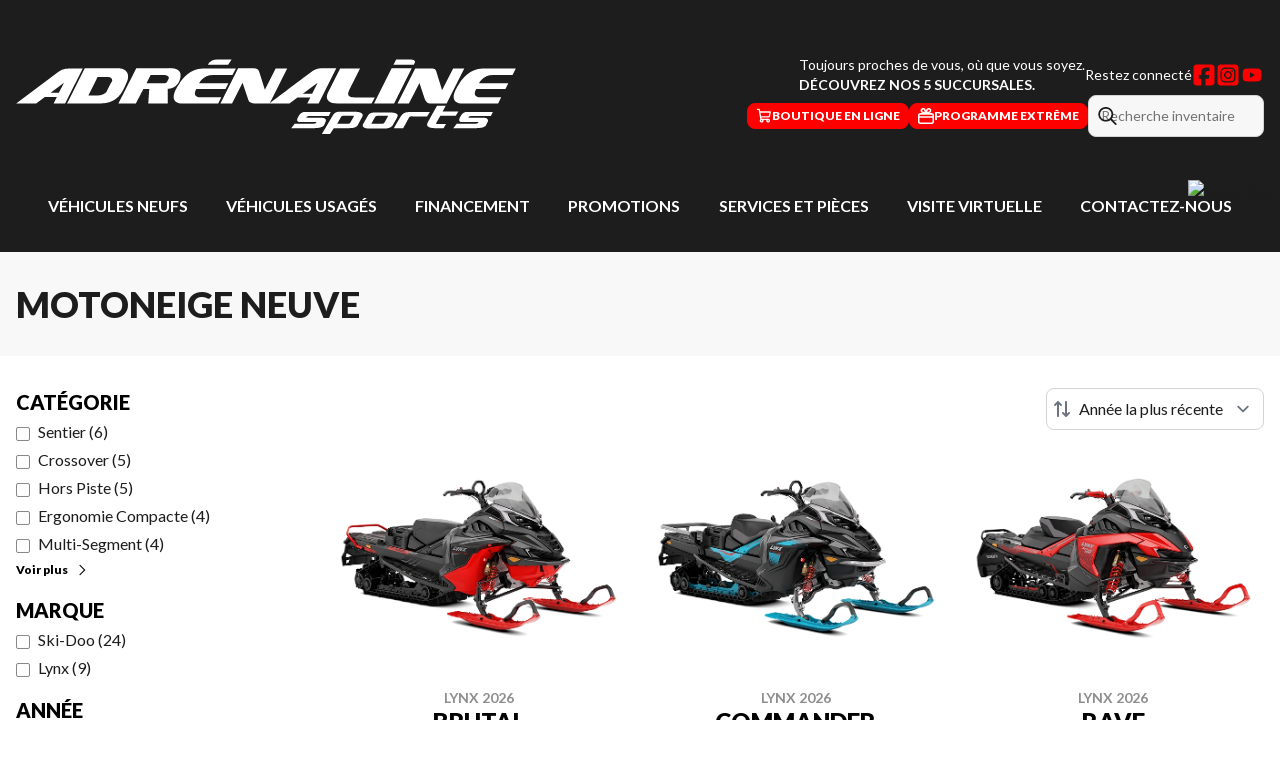

--- FILE ---
content_type: text/html
request_url: https://www.adrenalinesports.ca/fr/neuf/motoneige/
body_size: 41587
content:
<!DOCTYPE html><!--_Zi0KItfrw4vqf7strxQW--><html lang="fr-CA" class=""><head><meta charSet="utf-8"/><link rel="preconnect" href="/" crossorigin=""/><meta name="viewport" content="width=device-width, initial-scale=1"/><link rel="preload" as="image" href="https://www.valuemytradein.com/promo/expand_desktop3_right-red-FR.png"/><link rel="preload" as="image" imageSrcSet="https://cdn.powergo.ca/media/catalog/2025/8/371e4e32fb014d95bd5d37a2dec50d03_81c2a9c412fc4ca7892c0d472e3847cc_800/lynx-brutal-re-500-mm-850-e-tec-viper-red-black-2026-0.webp 768w, https://cdn.powergo.ca/media/catalog/2025/8/371e4e32fb014d95bd5d37a2dec50d03_81c2a9c412fc4ca7892c0d472e3847cc_1000/lynx-brutal-re-500-mm-850-e-tec-viper-red-black-2026-0.webp 1280w, https://cdn.powergo.ca/media/catalog/2025/8/371e4e32fb014d95bd5d37a2dec50d03_81c2a9c412fc4ca7892c0d472e3847cc_1000/lynx-brutal-re-500-mm-850-e-tec-viper-red-black-2026-0.webp 1536w, https://cdn.powergo.ca/media/catalog/2025/8/371e4e32fb014d95bd5d37a2dec50d03_81c2a9c412fc4ca7892c0d472e3847cc_1000/lynx-brutal-re-500-mm-850-e-tec-viper-red-black-2026-0.webp 1920w" imageSizes="(min-width: 800px) 800px, 100vw"/><link rel="preload" as="image" imageSrcSet="https://cdn.powergo.ca/media/catalog/2025/8/1229437f2268418b97f09121a1b2d1b1_81c2a9c412fc4ca7892c0d472e3847cc_800/lynx-commander-re-900-ace-turbo-r-clacier-cyan-black-2026-0.webp 768w, https://cdn.powergo.ca/media/catalog/2025/8/1229437f2268418b97f09121a1b2d1b1_81c2a9c412fc4ca7892c0d472e3847cc_1000/lynx-commander-re-900-ace-turbo-r-clacier-cyan-black-2026-0.webp 1280w, https://cdn.powergo.ca/media/catalog/2025/8/1229437f2268418b97f09121a1b2d1b1_81c2a9c412fc4ca7892c0d472e3847cc_1000/lynx-commander-re-900-ace-turbo-r-clacier-cyan-black-2026-0.webp 1536w, https://cdn.powergo.ca/media/catalog/2025/8/1229437f2268418b97f09121a1b2d1b1_81c2a9c412fc4ca7892c0d472e3847cc_1000/lynx-commander-re-900-ace-turbo-r-clacier-cyan-black-2026-0.webp 1920w" imageSizes="(min-width: 800px) 800px, 100vw"/><link rel="preload" as="image" imageSrcSet="https://cdn.powergo.ca/media/catalog/2025/8/6adbda9ef84d49948bfff30e9b190ba5_81c2a9c412fc4ca7892c0d472e3847cc_800/lynx-rave-re-600r-e-tec-viper-red-black-2026-0.webp 768w, https://cdn.powergo.ca/media/catalog/2025/8/6adbda9ef84d49948bfff30e9b190ba5_81c2a9c412fc4ca7892c0d472e3847cc_1000/lynx-rave-re-600r-e-tec-viper-red-black-2026-0.webp 1280w, https://cdn.powergo.ca/media/catalog/2025/8/6adbda9ef84d49948bfff30e9b190ba5_81c2a9c412fc4ca7892c0d472e3847cc_1000/lynx-rave-re-600r-e-tec-viper-red-black-2026-0.webp 1536w, https://cdn.powergo.ca/media/catalog/2025/8/6adbda9ef84d49948bfff30e9b190ba5_81c2a9c412fc4ca7892c0d472e3847cc_1000/lynx-rave-re-600r-e-tec-viper-red-black-2026-0.webp 1920w" imageSizes="(min-width: 800px) 800px, 100vw"/><link rel="stylesheet" href="/_next/static/chunks/71d5a871e150c547.css" data-precedence="next"/><link rel="stylesheet" href="/_next/static/chunks/b82f850a9afc17f4.css" data-precedence="next"/><link rel="stylesheet" href="/_next/static/chunks/20534b6bf53cb926.css" data-precedence="next"/><link rel="stylesheet" href="/_next/static/chunks/1b653642f5255f41.css" data-precedence="next"/><link rel="stylesheet" href="/_next/static/chunks/0b7e2b2386722c5e.css" data-precedence="next"/><link rel="preload" as="script" fetchPriority="low" href="/_next/static/chunks/3cff016b19a2035e.js"/><script src="/_next/static/chunks/8fe84898b697f1b2.js" async=""></script><script src="/_next/static/chunks/0e4889d356df2fcb.js" async=""></script><script src="/_next/static/chunks/9ea5322c0c7643ae.js" async=""></script><script src="/_next/static/chunks/turbopack-847e0283415ee8bf.js" async=""></script><script src="/_next/static/chunks/ff1a16fafef87110.js" async=""></script><script src="/_next/static/chunks/7dd66bdf8a7e5707.js" async=""></script><script src="/_next/static/chunks/05c08c33f311058e.js" async=""></script><script src="/_next/static/chunks/a8a564e5e974f211.js" async=""></script><script src="/_next/static/chunks/2f3f49f9ebe635e7.js" async=""></script><script src="/_next/static/chunks/aed3838878c4ab92.js" async=""></script><script src="/_next/static/chunks/aa4a2bdd1df3518c.js" async=""></script><script src="/_next/static/chunks/046afd92b1acc370.js" async=""></script><script src="/_next/static/chunks/14b8aef64c536eae.js" async=""></script><script src="/_next/static/chunks/e98e6f817134bbc1.js" async=""></script><script src="/_next/static/chunks/c03636de1427e690.js" async=""></script><link rel="preload" href="/pg-utility.js" as="script"/><meta property="og:price:currency" content="CAD"/><title>Motoneige neuve | Adrénaline Sports</title><meta name="description" content="Parcourez nos options de motoneige 2025-2026 de qualité chez Adrénaline Sports à travers le Québec. Découvrez nos nouveaux modèles !"/><link rel="manifest" href="/manifest.webmanifest"/><meta name="google-site-verification" content="lDm3-YXIEyk2953ZMU5AEmrtXE3PkPdkvaaAvDRDa6I"/><link rel="canonical" href="https://www.adrenalinesports.ca/fr/neuf/motoneige/"/><meta property="og:title" content="Motoneige neuve | Adrénaline Sports"/><meta property="og:description" content="Parcourez nos options de motoneige 2025-2026 de qualité chez Adrénaline Sports à travers le Québec. Découvrez nos nouveaux modèles !"/><meta property="og:url" content="https://www.adrenalinesports.ca/fr/neuf/motoneige/"/><meta property="og:locale" content="fr_CA"/><meta property="og:type" content="website"/><meta name="twitter:card" content="summary"/><meta name="twitter:title" content="Motoneige neuve | Adrénaline Sports"/><meta name="twitter:description" content="Parcourez nos options de motoneige 2025-2026 de qualité chez Adrénaline Sports à travers le Québec. Découvrez nos nouveaux modèles !"/><link rel="icon" href="/favicon.ico?favicon.cfa468b4.ico" sizes="256x256" type="image/x-icon"/><link rel="icon" href="/icon.svg?icon.337356a8.svg" sizes="any" type="image/svg+xml"/><link rel="icon" href="/icon1.png?icon1.4cf9bee4.png" sizes="192x192" type="image/png"/><link rel="icon" href="/icon2.png?icon2.33fb8639.png" sizes="512x512" type="image/png"/><link rel="apple-touch-icon" href="/apple-icon.png?apple-icon.5197fa45.png" sizes="180x180" type="image/png"/><script src="/_next/static/chunks/a6dad97d9634a72d.js" noModule=""></script></head><body><div hidden=""><!--$--><!--/$--></div><script type="application/ld+json">{"@context":"https://schema.org","@graph":[{"@type":"WebSite","@id":"https://www.adrenalinesports.ca/fr/#website","url":"https://www.adrenalinesports.ca/fr/","name":"Adrénaline Sports"},{"@type":"WebPage","@id":"https://www.adrenalinesports.ca/fr/neuf/motoneige/#webpage","url":"https://www.adrenalinesports.ca/fr/neuf/motoneige/","inLanguage":"fr-CA","name":"Motoneige neuve | Adrénaline Sports","isPartOf":{"@id":"https://www.adrenalinesports.ca/fr/#website"},"datePublished":"2026-01-18T01:16:53.288Z","dateModified":"2026-01-18T01:16:53.288Z"}]}</script><script type="application/ld+json">{"@context":"https://schema.org","@graph":[{"@type":"Organization","@id":"https://www.adrenalinesports.ca/fr/#org","name":"Adrénaline Sports","url":"https://www.adrenalinesports.ca/fr/"},{"@type":"LocalBusiness","@id":"https://www.adrenalinesports.ca/fr/contact/#quebec","name":"Adrénaline Sports - Québec","image":"https://cdn.powergo.ca/media/logo/adrenaline_sports/adrenaline_sports_logo_adrenaline.svg","description":"Adrénaline Sports - Québec","url":"https://www.adrenalinesports.ca/fr/","sameAs":["https://www.facebook.com/AdrenalineSportsInc/","https://www.instagram.com/adrenalinesportsinc/","https://www.youtube.com/@adrenalinesports1124/"],"telephone":"+14186870383","address":{"@type":"PostalAddress","streetAddress":"6280 Boul. Wilfrid-Hamel","addressLocality":"L'Ancienne-Lorette, Québec","addressRegion":"Québec","postalCode":"G2E 2H8","addressCountry":"CA"},"contactPoint":[{"@type":"ContactPoint","telephone":"+14186870383","contactType":"Téléphone"}],"branchOf":{"@id":"https://www.adrenalinesports.ca/fr/#org"},"department":[{"@type":"LocalBusiness","name":"Adrénaline Sports - Québec - Ventes","image":"https://cdn.powergo.ca/media/logo/adrenaline_sports/adrenaline_sports_logo_adrenaline.svg","telephone":null,"address":{"@type":"PostalAddress","streetAddress":"6280 Boul. Wilfrid-Hamel","addressLocality":"L'Ancienne-Lorette, Québec","addressRegion":"Québec","postalCode":"G2E 2H8","addressCountry":"CA"},"openingHoursSpecification":[{"@type":"OpeningHoursSpecification","dayOfWeek":"https://schema.org/Monday","opens":"08:00","closes":"17:00"},{"@type":"OpeningHoursSpecification","dayOfWeek":"https://schema.org/Tuesday","opens":"08:00","closes":"17:00"},{"@type":"OpeningHoursSpecification","dayOfWeek":"https://schema.org/Wednesday","opens":"08:00","closes":"17:00"},{"@type":"OpeningHoursSpecification","dayOfWeek":"https://schema.org/Thursday","opens":"08:00","closes":"19:00"},{"@type":"OpeningHoursSpecification","dayOfWeek":"https://schema.org/Friday","opens":"08:00","closes":"17:00"},{"@type":"OpeningHoursSpecification","dayOfWeek":"https://schema.org/Saturday","opens":"09:00","closes":"12:00"},{"@type":"OpeningHoursSpecification","dayOfWeek":"https://schema.org/Sunday","opens":"00:00","closes":"00:00"}]},{"@type":"LocalBusiness","name":"Adrénaline Sports - Québec - Service","image":"https://cdn.powergo.ca/media/logo/adrenaline_sports/adrenaline_sports_logo_adrenaline.svg","telephone":null,"address":{"@type":"PostalAddress","streetAddress":"6280 Boul. Wilfrid-Hamel","addressLocality":"L'Ancienne-Lorette, Québec","addressRegion":"Québec","postalCode":"G2E 2H8","addressCountry":"CA"},"openingHoursSpecification":[{"@type":"OpeningHoursSpecification","dayOfWeek":"https://schema.org/Monday","opens":"08:00","closes":"17:00"},{"@type":"OpeningHoursSpecification","dayOfWeek":"https://schema.org/Tuesday","opens":"08:00","closes":"17:00"},{"@type":"OpeningHoursSpecification","dayOfWeek":"https://schema.org/Wednesday","opens":"08:00","closes":"17:00"},{"@type":"OpeningHoursSpecification","dayOfWeek":"https://schema.org/Thursday","opens":"08:00","closes":"19:00"},{"@type":"OpeningHoursSpecification","dayOfWeek":"https://schema.org/Friday","opens":"08:00","closes":"17:00"},{"@type":"OpeningHoursSpecification","dayOfWeek":"https://schema.org/Saturday","opens":"09:00","closes":"12:00"},{"@type":"OpeningHoursSpecification","dayOfWeek":"https://schema.org/Sunday","opens":"00:00","closes":"00:00"}]}]},{"@type":"LocalBusiness","@id":"https://www.adrenalinesports.ca/fr/contact/#clermont","name":"Adrénaline Sports - Clermont","image":"https://cdn.powergo.ca/media/logo/adrenaline_sports/adrenaline_sports_logo_adrenaline.svg","description":"Adrénaline Sports - Clermont","url":"https://www.adrenalinesports.ca/fr/","sameAs":["https://www.facebook.com/adrenalinesportsclermont","https://www.instagram.com/adrenalinesportsinc/","https://www.youtube.com/@adrenalinesports1124/"],"telephone":"+14184394944","address":{"@type":"PostalAddress","streetAddress":"184 Boulevard Notre Dame","addressLocality":"Clermont","addressRegion":"Québec","postalCode":"G4A 1G1","addressCountry":"CA"},"contactPoint":[{"@type":"ContactPoint","telephone":"+14184394944","contactType":"Général"}],"branchOf":{"@id":"https://www.adrenalinesports.ca/fr/#org"},"department":[{"@type":"LocalBusiness","name":"Adrénaline Sports - Clermont - Ventes","image":"https://cdn.powergo.ca/media/logo/adrenaline_sports/adrenaline_sports_logo_adrenaline.svg","telephone":null,"address":{"@type":"PostalAddress","streetAddress":"184 Boulevard Notre Dame","addressLocality":"Clermont","addressRegion":"Québec","postalCode":"G4A 1G1","addressCountry":"CA"},"openingHoursSpecification":[{"@type":"OpeningHoursSpecification","dayOfWeek":"https://schema.org/Monday","opens":"08:00","closes":"17:00"},{"@type":"OpeningHoursSpecification","dayOfWeek":"https://schema.org/Tuesday","opens":"08:00","closes":"17:00"},{"@type":"OpeningHoursSpecification","dayOfWeek":"https://schema.org/Wednesday","opens":"08:00","closes":"17:00"},{"@type":"OpeningHoursSpecification","dayOfWeek":"https://schema.org/Thursday","opens":"08:00","closes":"19:00"},{"@type":"OpeningHoursSpecification","dayOfWeek":"https://schema.org/Friday","opens":"08:00","closes":"17:00"},{"@type":"OpeningHoursSpecification","dayOfWeek":"https://schema.org/Saturday","opens":"09:00","closes":"12:00"},{"@type":"OpeningHoursSpecification","dayOfWeek":"https://schema.org/Sunday","opens":"00:00","closes":"00:00"}]},{"@type":"LocalBusiness","name":"Adrénaline Sports - Clermont - Service","image":"https://cdn.powergo.ca/media/logo/adrenaline_sports/adrenaline_sports_logo_adrenaline.svg","telephone":null,"address":{"@type":"PostalAddress","streetAddress":"184 Boulevard Notre Dame","addressLocality":"Clermont","addressRegion":"Québec","postalCode":"G4A 1G1","addressCountry":"CA"},"openingHoursSpecification":[{"@type":"OpeningHoursSpecification","dayOfWeek":"https://schema.org/Monday","opens":"08:00","closes":"17:00"},{"@type":"OpeningHoursSpecification","dayOfWeek":"https://schema.org/Tuesday","opens":"08:00","closes":"17:00"},{"@type":"OpeningHoursSpecification","dayOfWeek":"https://schema.org/Wednesday","opens":"08:00","closes":"17:00"},{"@type":"OpeningHoursSpecification","dayOfWeek":"https://schema.org/Thursday","opens":"08:00","closes":"19:00"},{"@type":"OpeningHoursSpecification","dayOfWeek":"https://schema.org/Friday","opens":"08:00","closes":"17:00"},{"@type":"OpeningHoursSpecification","dayOfWeek":"https://schema.org/Saturday","opens":"09:00","closes":"12:00"},{"@type":"OpeningHoursSpecification","dayOfWeek":"https://schema.org/Sunday","opens":"00:00","closes":"00:00"}]}]},{"@type":"LocalBusiness","@id":"https://www.adrenalinesports.ca/fr/contact/#st-georges","name":"Adrénaline Sports - St-Georges","image":"https://cdn.powergo.ca/media/logo/adrenaline_sports/adrenaline_sports_logo_adrenaline.svg","description":"Adrénaline Sports - St-Georges","url":"https://www.adrenalinesports.ca/fr/","sameAs":["https://www.facebook.com/adrenalinesportsstgeorges","https://www.instagram.com/adrenalinesportsinc/","https://www.youtube.com/@adrenalinesports1124/"],"telephone":"+14182287574","address":{"@type":"PostalAddress","streetAddress":"15655 Boul. Lacroix","addressLocality":"St-Georges","addressRegion":"Québec","postalCode":"G5Y 1S1","addressCountry":"CA"},"contactPoint":[{"@type":"ContactPoint","telephone":"+14182287574","contactType":"Général"}],"branchOf":{"@id":"https://www.adrenalinesports.ca/fr/#org"},"department":[{"@type":"LocalBusiness","name":"Adrénaline Sports - St-Georges - Ventes","image":"https://cdn.powergo.ca/media/logo/adrenaline_sports/adrenaline_sports_logo_adrenaline.svg","telephone":null,"address":{"@type":"PostalAddress","streetAddress":"15655 Boul. Lacroix","addressLocality":"St-Georges","addressRegion":"Québec","postalCode":"G5Y 1S1","addressCountry":"CA"},"openingHoursSpecification":[{"@type":"OpeningHoursSpecification","dayOfWeek":"https://schema.org/Monday","opens":"08:00","closes":"17:00"},{"@type":"OpeningHoursSpecification","dayOfWeek":"https://schema.org/Tuesday","opens":"08:00","closes":"17:00"},{"@type":"OpeningHoursSpecification","dayOfWeek":"https://schema.org/Wednesday","opens":"08:00","closes":"17:00"},{"@type":"OpeningHoursSpecification","dayOfWeek":"https://schema.org/Thursday","opens":"08:00","closes":"19:00"},{"@type":"OpeningHoursSpecification","dayOfWeek":"https://schema.org/Friday","opens":"08:00","closes":"17:00"},{"@type":"OpeningHoursSpecification","dayOfWeek":"https://schema.org/Saturday","opens":"00:00","closes":"00:00"},{"@type":"OpeningHoursSpecification","dayOfWeek":"https://schema.org/Sunday","opens":"00:00","closes":"00:00"}]},{"@type":"LocalBusiness","name":"Adrénaline Sports - St-Georges - Service","image":"https://cdn.powergo.ca/media/logo/adrenaline_sports/adrenaline_sports_logo_adrenaline.svg","telephone":null,"address":{"@type":"PostalAddress","streetAddress":"15655 Boul. Lacroix","addressLocality":"St-Georges","addressRegion":"Québec","postalCode":"G5Y 1S1","addressCountry":"CA"},"openingHoursSpecification":[{"@type":"OpeningHoursSpecification","dayOfWeek":"https://schema.org/Monday","opens":"08:00","closes":"17:00"},{"@type":"OpeningHoursSpecification","dayOfWeek":"https://schema.org/Tuesday","opens":"08:00","closes":"17:00"},{"@type":"OpeningHoursSpecification","dayOfWeek":"https://schema.org/Wednesday","opens":"08:00","closes":"17:00"},{"@type":"OpeningHoursSpecification","dayOfWeek":"https://schema.org/Thursday","opens":"08:00","closes":"19:00"},{"@type":"OpeningHoursSpecification","dayOfWeek":"https://schema.org/Friday","opens":"08:00","closes":"17:00"},{"@type":"OpeningHoursSpecification","dayOfWeek":"https://schema.org/Saturday","opens":"00:00","closes":"00:00"},{"@type":"OpeningHoursSpecification","dayOfWeek":"https://schema.org/Sunday","opens":"00:00","closes":"00:00"}]}]},{"@type":"LocalBusiness","@id":"https://www.adrenalinesports.ca/fr/contact/#montmagny","name":"Adrénaline Sports - Montmagny","image":"https://cdn.powergo.ca/media/logo/adrenaline_sports/adrenaline_sports_logo_adrenaline.svg","description":"Adrénaline Sports - Montmagny","url":"https://www.adrenalinesports.ca/fr/","sameAs":["https://www.facebook.com/Adrenalinesportsmontmagny","https://www.instagram.com/adrenalinesportsinc/","https://www.youtube.com/@adrenalinesports1124/"],"telephone":"+14182489555","address":{"@type":"PostalAddress","streetAddress":"230 Chemin des Poirier","addressLocality":"Montmagny","addressRegion":"Québec","postalCode":"G5V 4S4","addressCountry":"CA"},"contactPoint":[{"@type":"ContactPoint","telephone":"+14182489555","contactType":"Général"}],"branchOf":{"@id":"https://www.adrenalinesports.ca/fr/#org"},"department":[{"@type":"LocalBusiness","name":"Adrénaline Sports - Montmagny - Ventes","image":"https://cdn.powergo.ca/media/logo/adrenaline_sports/adrenaline_sports_logo_adrenaline.svg","telephone":null,"address":{"@type":"PostalAddress","streetAddress":"230 Chemin des Poirier","addressLocality":"Montmagny","addressRegion":"Québec","postalCode":"G5V 4S4","addressCountry":"CA"},"openingHoursSpecification":[{"@type":"OpeningHoursSpecification","dayOfWeek":"https://schema.org/Monday","opens":"08:00","closes":"17:00"},{"@type":"OpeningHoursSpecification","dayOfWeek":"https://schema.org/Tuesday","opens":"08:00","closes":"17:00"},{"@type":"OpeningHoursSpecification","dayOfWeek":"https://schema.org/Wednesday","opens":"08:00","closes":"17:00"},{"@type":"OpeningHoursSpecification","dayOfWeek":"https://schema.org/Thursday","opens":"08:00","closes":"19:00"},{"@type":"OpeningHoursSpecification","dayOfWeek":"https://schema.org/Friday","opens":"08:00","closes":"17:00"},{"@type":"OpeningHoursSpecification","dayOfWeek":"https://schema.org/Saturday","opens":"09:00","closes":"12:00"},{"@type":"OpeningHoursSpecification","dayOfWeek":"https://schema.org/Sunday","opens":"00:00","closes":"00:00"}]},{"@type":"LocalBusiness","name":"Adrénaline Sports - Montmagny - Service","image":"https://cdn.powergo.ca/media/logo/adrenaline_sports/adrenaline_sports_logo_adrenaline.svg","telephone":null,"address":{"@type":"PostalAddress","streetAddress":"230 Chemin des Poirier","addressLocality":"Montmagny","addressRegion":"Québec","postalCode":"G5V 4S4","addressCountry":"CA"},"openingHoursSpecification":[{"@type":"OpeningHoursSpecification","dayOfWeek":"https://schema.org/Monday","opens":"08:00","closes":"17:00"},{"@type":"OpeningHoursSpecification","dayOfWeek":"https://schema.org/Tuesday","opens":"08:00","closes":"17:00"},{"@type":"OpeningHoursSpecification","dayOfWeek":"https://schema.org/Wednesday","opens":"08:00","closes":"17:00"},{"@type":"OpeningHoursSpecification","dayOfWeek":"https://schema.org/Thursday","opens":"08:00","closes":"19:00"},{"@type":"OpeningHoursSpecification","dayOfWeek":"https://schema.org/Friday","opens":"08:00","closes":"17:00"},{"@type":"OpeningHoursSpecification","dayOfWeek":"https://schema.org/Saturday","opens":"09:00","closes":"12:00"},{"@type":"OpeningHoursSpecification","dayOfWeek":"https://schema.org/Sunday","opens":"00:00","closes":"00:00"}]}]},{"@type":"LocalBusiness","@id":"https://www.adrenalinesports.ca/fr/contact/#levis","name":"Adrénaline Sports - Lévis","image":"https://cdn.powergo.ca/media/logo/adrenaline_sports/adrenaline_sports_logo_adrenaline.svg","description":"Adrénaline Sports - Lévis","url":"https://www.adrenalinesports.ca/fr/","sameAs":["https://www.facebook.com/AdrenalineSportsLevis/","https://www.instagram.com/adrenalinesportsinc/","https://www.youtube.com/@adrenalinesports1124/"],"telephone":"+14188330500","address":{"@type":"PostalAddress","streetAddress":"865 Rue de Lauberivière","addressLocality":"Lévis","addressRegion":"Québec","postalCode":"G6W 0S4","addressCountry":"CA"},"contactPoint":[{"@type":"ContactPoint","telephone":"+14188330500","contactType":"Général"}],"branchOf":{"@id":"https://www.adrenalinesports.ca/fr/#org"},"department":[{"@type":"LocalBusiness","name":"Adrénaline Sports - Lévis - Ventes","image":"https://cdn.powergo.ca/media/logo/adrenaline_sports/adrenaline_sports_logo_adrenaline.svg","telephone":null,"address":{"@type":"PostalAddress","streetAddress":"865 Rue de Lauberivière","addressLocality":"Lévis","addressRegion":"Québec","postalCode":"G6W 0S4","addressCountry":"CA"},"openingHoursSpecification":[{"@type":"OpeningHoursSpecification","dayOfWeek":"https://schema.org/Monday","opens":"08:00","closes":"17:00"},{"@type":"OpeningHoursSpecification","dayOfWeek":"https://schema.org/Tuesday","opens":"08:00","closes":"17:00"},{"@type":"OpeningHoursSpecification","dayOfWeek":"https://schema.org/Wednesday","opens":"08:00","closes":"17:00"},{"@type":"OpeningHoursSpecification","dayOfWeek":"https://schema.org/Thursday","opens":"08:00","closes":"19:00"},{"@type":"OpeningHoursSpecification","dayOfWeek":"https://schema.org/Friday","opens":"08:00","closes":"17:00"},{"@type":"OpeningHoursSpecification","dayOfWeek":"https://schema.org/Saturday","opens":"09:00","closes":"12:00"},{"@type":"OpeningHoursSpecification","dayOfWeek":"https://schema.org/Sunday","opens":"00:00","closes":"00:00"}]},{"@type":"LocalBusiness","name":"Adrénaline Sports - Lévis - Service","image":"https://cdn.powergo.ca/media/logo/adrenaline_sports/adrenaline_sports_logo_adrenaline.svg","telephone":null,"address":{"@type":"PostalAddress","streetAddress":"865 Rue de Lauberivière","addressLocality":"Lévis","addressRegion":"Québec","postalCode":"G6W 0S4","addressCountry":"CA"},"openingHoursSpecification":[{"@type":"OpeningHoursSpecification","dayOfWeek":"https://schema.org/Monday","opens":"08:00","closes":"17:00"},{"@type":"OpeningHoursSpecification","dayOfWeek":"https://schema.org/Tuesday","opens":"08:00","closes":"17:00"},{"@type":"OpeningHoursSpecification","dayOfWeek":"https://schema.org/Wednesday","opens":"08:00","closes":"17:00"},{"@type":"OpeningHoursSpecification","dayOfWeek":"https://schema.org/Thursday","opens":"08:00","closes":"19:00"},{"@type":"OpeningHoursSpecification","dayOfWeek":"https://schema.org/Friday","opens":"08:00","closes":"17:00"},{"@type":"OpeningHoursSpecification","dayOfWeek":"https://schema.org/Saturday","opens":"09:00","closes":"12:00"},{"@type":"OpeningHoursSpecification","dayOfWeek":"https://schema.org/Sunday","opens":"00:00","closes":"00:00"}]}]}]}</script><div id="tagging" data-tagging-wrapper="true"><header class="relative z-[999999990] md:z-auto"><div class="pg-header pg-header-desktop relative z-40 hidden w-full flex-col items-center justify-center gap-2.5 py-4 md:z-50 md:inline-flex bg-layout"><div class="container inline-flex h-40 items-center justify-between gap-5 self-stretch px-4"><a aria-label="Adrénaline Sports" class="pg-logo" href="/fr/"><div class="contents"><svg class="h-[135px] max-w-[300px] lg:max-w-[500px]"  id="svg-u35fez7ck-Layer_1" xmlns="http://www.w3.org/2000/svg" version="1.1" viewBox="0 0 246.5 45.6" fill="#FFFFFF"><path d="M143.2 33.2s-.1-.8 1.8-.8h9.2l1-2h-12.6c-1.3 0-2.4.5-3.3 2.1s-1.3 2.9.8 2.9h8s0 .8-1.4.8h-9.3l-1.7 2.2h11.4c2.1 0 4.1-.4 4.7-1.4.6-1.1.9-1.9.9-1.9.3-.9-.1-1.8-1.9-1.8h-7.5m79.8-.1s-.1-.8 1.8-.8h9.2l1-2h-12.6c-1.3 0-2.5.5-3.3 2.1-.9 1.6-1.3 2.9.8 2.9h8s-.1.8-1.4.8h-9.3l-1.7 2.2H227c2.1 0 4.1-.4 4.7-1.4.6-1.1.9-1.9.9-1.9.3-.9-.1-1.8-1.9-1.8h-7.5m-56.6-3h-6.5c-1.4 0-2.9 0-3.9 1.8-1 1.7-5.4 9.2-5.4 9.2h4l1.9-2.9h7.5c1.5 0 3.6-.2 4.3-1.5s2.3-4.3 2.3-4.3c.5-1.3-.4-2.3-4.4-2.3m.1 2.4c-.3.6-1.7 3-1.7 3-.2.4-.5.5-1.2.5h-5.2l1.7-3.1c.3-.7 1-.8 1.6-.8h4.2s.9-.2.6.3Zm17.7-2h-7.8c-1.1 0-2.3.5-2.7 1.2l-2.4 4.1c-.7 1-.7 2.6 2.9 2.6h7.7c2.3 0 3.5-1 4-1.9s2.1-3.8 2.1-3.8c.5-1.1 0-2.2-3.6-2.2m-1.1 2c-.3.6-1.7 3-1.7 3-.2.4-.5.5-1.2.5h-5.2l1.7-3.1c.3-.7 1-.8 1.6-.8h4.2s.9-.2.6.3Zm3.1 5.7h4.5l2.8-5.1c.4-.9 1.3-.7 1.8-.7h7.2l1.3-2.1h-10.7c-1.2 0-2.6.4-3.6 2.1-1.1 1.8-3.4 5.8-3.4 5.8m22.8-6.1h7.7l1.3-2.1h-7.8l1.6-2.9h-4.3s-3.7 6.5-4.7 8.5 1.4 2.6 3.4 2.6h4.5l1.2-2.1h-4.5c-.4 0-.5 0-.3-.5l2-3.5ZM26.1 9c-2.7 0-4.5 1-5.8 2.1L0 26.3h9.9l4.4-3.3h5.9l-1.7 3.3h5.7L32.9 9H26m-4.8 12H17l6.7-5-2.6 5ZM50.8 8.9H33.9l-8.7 17.3h16.9c6.2 0 9-4 9.3-4.4s1.3-1.5 3.3-6.3c2-4.9-1.7-6.6-3.9-6.6m-3.7 6.7c-.7 1.3-2.5 4.9-2.5 4.9-.7 1-2.5 1.8-4.3 1.8h-4.6l4.5-9.1h5.2c1.5 0 2.5 1.1 1.8 2.4Zm28.5-6.7H59.3l-8.8 17.3h8.6l3.7-7.1h2.9l-.5 7.2h9.6V19c2.8 0 5.4-1.7 6.2-5.3s-1.5-4.9-5.4-4.9m-.5 5.5c-.6 1.4-.8 2-2.3 2h-8.5l2.1-4.1h6.5c1.6 0 2.9.7 2.3 2.1Z"/><path d="M97.3 12.2h9.4l1.7-3.2H92c-6.1 0-10 5.1-11.6 7.6-1.7 2.5-6.1 9.7 2.3 9.7h17l1.5-3.1H91c-1.7 0-4-.6-2.1-4.1h14.4l1.4-2.8H90.3s1.6-4.1 7-4.1m138.1 0h9.4l1.6-3.2H230c-6.1 0-10 5.1-11.6 7.6s-6.1 9.7 2.3 9.7h17l1.5-3.1H229c-1.7 0-4-.6-2.1-4.1h14.4l1.4-2.8h-14.4s1.6-4.1 7-4.1Zm-84.9-3.3c-1.6 0-3.6.8-5.1 1.9-1.6 1.1-20.3 15.3-20.3 15.3L133.7 9H128l-5.3 10.5-2.8-8.9c-.5-1.6-2.2-1.7-3.5-1.7h-6.9l-8.7 17.4h5.7l5.2-10.3 2.9 8.7c.3 1.1 1.7 1.5 3 1.5h17.2l4-2.9h6.3l-1.5 2.9h5.6l8.7-17.3zM146 21.4h-4.6l7.3-5.4zm20.6 1.8c-2 0-3.6-.9-2.5-3.1S169.6 9 169.6 9h-9.8l-6.1 12.1c-.8 1.6-1.2 5.2 4.8 5.2h16.8l1.6-3h-10.3Zm18.6-14.3-8.7 17.4h9.9l8.7-17.4h-10Zm2.2-4.4-1.3 2.7h10l.5-1c.4-.9-.2-1.7-2.1-1.7h-7Zm-81.1 0-1.7 2.7h-10l.6-1c.6-.9 2.1-1.7 4-1.7h7M215.5 9l-5.4 10.6s-2.3-7.3-2.8-8.9c-.5-1.7-1.2-1.7-3-1.7h-7.5l-8.7 17.3h5.6l5.2-10.2s1.9 5.5 2.6 7.8c.8 2.3 2.2 2.4 3.2 2.4h7.6L221 9h-5.6Z"/></svg></div></a><div class="pg-toolbar-multi-location inline-flex w-full flex-col items-end gap-2 text-xs lg:gap-6 lg:text-sm"><div class="pg-header-address flex items-center gap-4 text-white xl:gap-12"><div class="text-sm">Toujours proches de vous, où que vous soyez.<br><a href="/fr/contact/" class="font-bold uppercase hover:text-primary">Découvrez nos 5 succursales.</a></div><div class="pg-dealer-socials inline-flex items-center justify-start gap-2 text-white"><span class="hidden lg:block">Restez connecté</span><a target="_blank" rel="noopener" aria-label="Facebook" href="https://www.facebook.com/AdrenalineSportsInc/"><div class="contents"><svg class="size-6 fill-primary"  xmlns="http://www.w3.org/2000/svg" viewBox="0 0 448 512"><!--!Font Awesome Free 6.7.1 by @fontawesome - https://fontawesome.com License - https://fontawesome.com/license/free Copyright 2024 Fonticons, Inc.--><path d="M64 32C28.7 32 0 60.7 0 96V416c0 35.3 28.7 64 64 64h98.2V334.2H109.4V256h52.8V222.3c0-87.1 39.4-127.5 125-127.5c16.2 0 44.2 3.2 55.7 6.4V172c-6-.6-16.5-1-29.6-1c-42 0-58.2 15.9-58.2 57.2V256h83.6l-14.4 78.2H255V480H384c35.3 0 64-28.7 64-64V96c0-35.3-28.7-64-64-64H64z"/></svg></div></a><a target="_blank" rel="noopener" aria-label="Instagram" href="https://www.instagram.com/adrenalinesportsinc/"><div class="contents"><svg class="size-6 fill-primary"  xmlns="http://www.w3.org/2000/svg" viewBox="0 0 448 512"><!--!Font Awesome Free 6.7.1 by @fontawesome - https://fontawesome.com License - https://fontawesome.com/license/free Copyright 2024 Fonticons, Inc.--><path d="M194.4 211.7a53.3 53.3 0 1 0 59.3 88.7 53.3 53.3 0 1 0 -59.3-88.7zm142.3-68.4c-5.2-5.2-11.5-9.3-18.4-12c-18.1-7.1-57.6-6.8-83.1-6.5c-4.1 0-7.9 .1-11.2 .1c-3.3 0-7.2 0-11.4-.1c-25.5-.3-64.8-.7-82.9 6.5c-6.9 2.7-13.1 6.8-18.4 12s-9.3 11.5-12 18.4c-7.1 18.1-6.7 57.7-6.5 83.2c0 4.1 .1 7.9 .1 11.1s0 7-.1 11.1c-.2 25.5-.6 65.1 6.5 83.2c2.7 6.9 6.8 13.1 12 18.4s11.5 9.3 18.4 12c18.1 7.1 57.6 6.8 83.1 6.5c4.1 0 7.9-.1 11.2-.1c3.3 0 7.2 0 11.4 .1c25.5 .3 64.8 .7 82.9-6.5c6.9-2.7 13.1-6.8 18.4-12s9.3-11.5 12-18.4c7.2-18 6.8-57.4 6.5-83c0-4.2-.1-8.1-.1-11.4s0-7.1 .1-11.4c.3-25.5 .7-64.9-6.5-83l0 0c-2.7-6.9-6.8-13.1-12-18.4zm-67.1 44.5A82 82 0 1 1 178.4 324.2a82 82 0 1 1 91.1-136.4zm29.2-1.3c-3.1-2.1-5.6-5.1-7.1-8.6s-1.8-7.3-1.1-11.1s2.6-7.1 5.2-9.8s6.1-4.5 9.8-5.2s7.6-.4 11.1 1.1s6.5 3.9 8.6 7s3.2 6.8 3.2 10.6c0 2.5-.5 5-1.4 7.3s-2.4 4.4-4.1 6.2s-3.9 3.2-6.2 4.2s-4.8 1.5-7.3 1.5l0 0c-3.8 0-7.5-1.1-10.6-3.2zM448 96c0-35.3-28.7-64-64-64H64C28.7 32 0 60.7 0 96V416c0 35.3 28.7 64 64 64H384c35.3 0 64-28.7 64-64V96zM357 389c-18.7 18.7-41.4 24.6-67 25.9c-26.4 1.5-105.6 1.5-132 0c-25.6-1.3-48.3-7.2-67-25.9s-24.6-41.4-25.8-67c-1.5-26.4-1.5-105.6 0-132c1.3-25.6 7.1-48.3 25.8-67s41.5-24.6 67-25.8c26.4-1.5 105.6-1.5 132 0c25.6 1.3 48.3 7.1 67 25.8s24.6 41.4 25.8 67c1.5 26.3 1.5 105.4 0 131.9c-1.3 25.6-7.1 48.3-25.8 67z"/></svg></div></a><a target="_blank" rel="noopener" aria-label="YouTube" href="https://www.youtube.com/@adrenalinesports1124/"><div class="contents"><svg class="size-6 fill-primary"  xmlns="http://www.w3.org/2000/svg" viewBox="0 0 24 24"><path d="M20.867 7.533q.169.643.254 1.76t.118 1.928V12q0 3.046-.372 4.501-.338 1.253-1.658 1.625-.643.17-2.437.253-1.794.086-3.283.119H12q-5.787 0-7.209-.372-1.32-.372-1.658-1.625-.17-.642-.254-1.777a61 61 0 0 1-.118-1.912V12q0-3.012.372-4.467.17-.609.61-1.05a2.35 2.35 0 0 1 1.048-.609q.643-.168 2.437-.254 1.794-.084 3.283-.118H12q5.786 0 7.208.372.608.17 1.049.61t.609 1.049m-10.762 7.242L14.945 12l-4.84-2.741z"/></svg></div></a></div></div><div class="pg-header-toolbar inline-flex flex-wrap items-center justify-end gap-2"><div class="pg-toolbar-buttons inline-flex items-center justify-end gap-2 self-stretch"><a target="_blank" rel="noopener" class="btn-primary-sm" href="https://peakboys.ca/fr"><div class="contents"><svg xmlns="http://www.w3.org/2000/svg" viewBox="0 0 24 24"><path d="M8.3 16.1 8 14.4h10.6c.6 0 1.1-.2 1.6-.6s.8-.9.9-1.5L22.2 6c0-.3 0-.6-.2-.8s-.5-.4-.8-.4H6.3l-.4-2.3c0-.4-.3-.8-.6-1-.3-.3-.7-.4-1.1-.4H2.5c-.6 0-1 .4-1 1s.4 1 1 1H4l2.5 13.8c-.5.5-.9 1.2-.9 2.1 0 1.6 1.3 2.9 2.9 2.9s2.9-1.3 2.9-2.9-.2-.9-.2-.9h4.3c-.1.3-.2.6-.2.9 0 1.6 1.3 2.9 2.9 2.9s2.9-1.3 2.9-2.9-1.3-2.9-2.9-2.9zM20.1 7l-.9 5.1c0 .1 0 .2-.2.3 0 0-.2.1-.3.1h-11L6.7 7zM9.4 19.1c0 .5-.4.9-.9.9s-.9-.4-.9-.9.4-.9.9-.9.9.4.9.9m8.8.9c-.5 0-.9-.4-.9-.9s.4-.9.9-.9.9.4.9.9-.4.9-.9.9"/></svg></div><span>Boutique en ligne</span></a><a class="btn-primary-sm" href="/fr/programme-privileges/"><div class="contents"><svg width="24" height="24" viewBox="0 0 24 24" xmlns="http://www.w3.org/2000/svg"><path d="M20.64 7.618h-3.6l.456-.164a3.95 3.95 0 0 0 1.616-1.11 3.8 3.8 0 0 0 .863-1.734 3.76 3.76 0 0 0-.108-1.924 3.84 3.84 0 0 0-1.051-1.633 4 4 0 0 0-1.74-.917 4 4 0 0 0-1.98.024 3.96 3.96 0 0 0-1.716.96 3.8 3.8 0 0 0-1.02 1.653L12 4.107l-.396-1.31A3.84 3.84 0 0 0 9.807.524 4 4 0 0 0 6.894.109a3.92 3.92 0 0 0-2.389 1.677 3.75 3.75 0 0 0-.521 2.825c.127.64.421 1.239.854 1.737s.99.879 1.618 1.106l.468.164h-3.6a3.42 3.42 0 0 0-2.35.975A3.25 3.25 0 0 0 0 10.894v9.83c.003.868.358 1.7.988 2.313s1.482.96 2.372.963h17.28a3.42 3.42 0 0 0 2.372-.963c.63-.614.985-1.445.988-2.313v-9.83a3.25 3.25 0 0 0-.988-2.313 3.42 3.42 0 0 0-2.372-.963M14.7 3.44a1.44 1.44 0 0 1 .387-.648c.186-.178.416-.306.669-.37q.205-.061.42-.058c.221.002.44.05.64.143s.377.226.518.392.245.36.302.569.066.427.028.64a1.43 1.43 0 0 1-.33.674c-.168.193-.385.34-.63.425L13.836 6.25zm-8.364.667a1.45 1.45 0 0 1 .33-1.208c.141-.166.318-.3.518-.392s.419-.141.64-.143q.214-.004.42.058c.253.064.483.192.669.37.185.18.319.403.387.648l.864 2.856-2.868-1.018a1.5 1.5 0 0 1-.647-.455 1.43 1.43 0 0 1-.313-.716M21.6 20.724a.92.92 0 0 1-.281.662.97.97 0 0 1-.679.274H3.36a.97.97 0 0 1-.679-.274.92.92 0 0 1-.281-.662v-6.085h19.2zm0-8.425H2.4v-1.405c0-.248.101-.486.281-.662a.97.97 0 0 1 .679-.274h17.28c.255 0 .499.099.679.274s.281.414.281.662z"/></svg></div><span>Programme Extrême</span></a></div><div class="max-w-48"><form class="pg-header-search relative w-full text-sm"><svg viewBox="0 0 512 512" xmlns="http://www.w3.org/2000/svg" role="img" aria-hidden="true" focusable="false" data-prefix="far" data-icon="magnifying-glass" class="svg-inline--fa fa-magnifying-glass absolute left-2 top-3 text-lg"><path fill="currentColor" d="M368 208a160 160 0 1 0 -320 0 160 160 0 1 0 320 0zM337.1 371.1C301.7 399.2 256.8 416 208 416 93.1 416 0 322.9 0 208S93.1 0 208 0 416 93.1 416 208c0 48.8-16.8 93.7-44.9 129.1L505 471c9.4 9.4 9.4 24.6 0 33.9s-24.6 9.4-33.9 0L337.1 371.1z"></path></svg><input type="text" class="form-input !py-2.5 !ps-8" placeholder="Recherche inventaire" value=""/></form></div></div></div></div><div class="pg-menu container inline-flex flex-col items-center justify-center gap-2.5 py-2.5 text-center"><nav class="w-full"><ol class="inline-flex w-full items-start justify-between gap-4 self-stretch px-8 text-base text-white lg:gap-2"><li class="group relative py-2"><a class="font-bold uppercase transition-colors duration-200 hover:text-primary" href="/fr/neuf/">Véhicules neufs</a><ol class="pointer-events-none invisible absolute left-1/2 top-full z-50 w-48 -translate-x-1/2 -translate-y-2 flex-col items-start justify-start divide-y divide-neutral-300 rounded-lg border bg-white px-4 py-2 text-left text-base text-main-color-300 opacity-0 transition-all duration-200 ease-in-out group-hover:pointer-events-auto group-hover:visible group-hover:translate-y-0 group-hover:opacity-100 dark:divide-primary dark:bg-black"><li class="w-full"><a class="block w-full py-2" href="/fr/neuf/">Collection complète</a></li><li class="w-full"><a class="block w-full py-2" href="/fr/neuf/motocyclette/">Motocyclettes</a></li><li class="w-full"><a class="block w-full py-2" href="/fr/neuf/vtt/">VTT</a></li><li class="w-full"><a class="block w-full py-2" href="/fr/neuf/cote-a-cote/">Côte-à-côtes</a></li><li class="w-full"><a class="block w-full py-2" href="/fr/neuf/motoneige/">Motoneiges</a></li><li class="w-full"><a class="block w-full py-2" href="/fr/neuf/motomarine/">Motomarines</a></li><li class="w-full"><a class="block w-full py-2" href="/fr/neuf/bateau/">Bateaux</a></li><li class="w-full"><a class="block w-full py-2" href="/fr/neuf/ponton/">Pontons</a></li><li class="w-full"><a class="block w-full py-2" href="/fr/neuf/moteur-hors-bord/">Moteurs hors-bord</a></li><li class="w-full"><a class="block w-full py-2" href="/fr/neuf/equipement-mecanique/">Équipement mécanique</a></li><li class="w-full"><a href="/fr/shop-brp/can-am/" class="block w-full py-2">Can-Am®</a></li><li class="w-full"><a href="/fr/shop-brp/sea-doo/" class="block w-full py-2">Motomarines Sea-Doo®</a></li><li class="w-full"><a href="/fr/shop-brp/ski-doo/" class="block w-full py-2">Motoneiges Ski-Doo®</a></li><li class="w-full"><a href="/fr/shop-brp/lynx/" class="block w-full py-2">Motoneiges Lynx®</a></li></ol></li><li class="group relative py-2"><a class="font-bold uppercase transition-colors duration-200 hover:text-primary" href="/fr/usage/">Véhicules usagés</a><ol class="pointer-events-none invisible absolute left-1/2 top-full z-50 w-48 -translate-x-1/2 -translate-y-2 flex-col items-start justify-start divide-y divide-neutral-300 rounded-lg border bg-white px-4 py-2 text-left text-base text-main-color-300 opacity-0 transition-all duration-200 ease-in-out group-hover:pointer-events-auto group-hover:visible group-hover:translate-y-0 group-hover:opacity-100 dark:divide-primary dark:bg-black"><li class="w-full"><a class="block w-full py-2" href="/fr/usage/">Inventaire complet</a></li><li class="w-full"><a class="block w-full py-2" href="/fr/usage/motocyclette/">Motocyclettes</a></li><li class="w-full"><a class="block w-full py-2" href="/fr/usage/vtt/">VTT</a></li><li class="w-full"><a class="block w-full py-2" href="/fr/usage/cote-a-cote/">Côte-à-côtes</a></li><li class="w-full"><a class="block w-full py-2" href="/fr/usage/motoneige/">Motoneiges</a></li><li class="w-full"><a class="block w-full py-2" href="/fr/usage/motomarine/">Motomarines</a></li><li class="w-full"><a class="block w-full py-2" href="/fr/usage/bateau/">Bateaux</a></li><li class="w-full"><a class="block w-full py-2" href="/fr/usage/ponton/">Pontons</a></li><li class="w-full"><a class="block w-full py-2" href="/fr/financement/">Financement</a></li></ol></li><li class="group relative py-2"><a class="font-bold uppercase transition-colors duration-200 hover:text-primary" href="/fr/financement/">Financement</a></li><li class="group relative py-2"><a class="font-bold uppercase transition-colors duration-200 hover:text-primary" href="/fr/promotions/">Promotions</a></li><li class="group relative py-2"><a class="font-bold uppercase transition-colors duration-200 hover:text-primary" href="/fr/service-entretien/">Services et pièces</a><ol class="pointer-events-none invisible absolute left-1/2 top-full z-50 w-48 -translate-x-1/2 -translate-y-2 flex-col items-start justify-start divide-y divide-neutral-300 rounded-lg border bg-white px-4 py-2 text-left text-base text-main-color-300 opacity-0 transition-all duration-200 ease-in-out group-hover:pointer-events-auto group-hover:visible group-hover:translate-y-0 group-hover:opacity-100 dark:divide-primary dark:bg-black"><li class="w-full"><a class="block w-full py-2" href="/fr/service-entretien/">Entretien</a></li><li class="w-full"><a class="block w-full py-2" href="/fr/pieces/">Pièces et accessoires</a></li><li class="w-full"><a target="_blank" rel="noopener" class="block w-full py-2" href="https://peakboys.ca/fr/pages/part-finder">Commande de pièces en ligne</a></li></ol></li><li class="group relative py-2"><a class="font-bold uppercase transition-colors duration-200 hover:text-primary" href="/fr/visite-virtuelle-quebec/">Visite virtuelle</a><ol class="pointer-events-none invisible absolute left-1/2 top-full z-50 w-48 -translate-x-1/2 -translate-y-2 flex-col items-start justify-start divide-y divide-neutral-300 rounded-lg border bg-white px-4 py-2 text-left text-base text-main-color-300 opacity-0 transition-all duration-200 ease-in-out group-hover:pointer-events-auto group-hover:visible group-hover:translate-y-0 group-hover:opacity-100 dark:divide-primary dark:bg-black"><li class="w-full"><a class="block w-full py-2" href="/fr/visite-virtuelle-quebec/">Québec</a></li><li class="w-full"><a class="block w-full py-2" href="/fr/visite-virtuelle-clermont/">Clermont</a></li><li class="w-full"><a class="block w-full py-2" href="/fr/visite-virtuelle-st-georges/">St-Georges</a></li><li class="w-full"><a class="block w-full py-2" href="/fr/visite-virtuelle-montmagny/">Montmagny</a></li><li class="w-full"><a class="block w-full py-2" href="/fr/visite-virtuelle-levis/">Lévis</a></li></ol></li><li class="group relative py-2"><a class="font-bold uppercase transition-colors duration-200 hover:text-primary" href="/fr/contact/">Contactez-nous</a><ol class="pointer-events-none invisible absolute left-1/2 top-full z-50 w-48 -translate-x-1/2 -translate-y-2 flex-col items-start justify-start divide-y divide-neutral-300 rounded-lg border bg-white px-4 py-2 text-left text-base text-main-color-300 opacity-0 transition-all duration-200 ease-in-out group-hover:pointer-events-auto group-hover:visible group-hover:translate-y-0 group-hover:opacity-100 dark:divide-primary dark:bg-black"><li class="w-full"><a class="block w-full py-2" href="/fr/contact/">Contactez-nous</a></li><li class="w-full"><a class="block w-full py-2" href="/fr/equipe/">Notre équipe</a></li></ol></li></ol></nav></div></div><div class="relative z-50 md:z-40 bg-layout"><div class="pg-header pg-header-mobile z-50 inline-flex h-28 w-full flex-col items-center justify-center gap-2.5 px-8 py-2.5 md:hidden"><div class="inline-flex items-center justify-between gap-4 self-stretch py-4"><a aria-label="Adrénaline Sports" class="pg-logo" href="/fr/"><div class="contents"><svg class="h-16 max-w-full"  id="svg-cyykry9rw-Layer_1" xmlns="http://www.w3.org/2000/svg" version="1.1" viewBox="0 0 246.5 45.6" fill="#FFFFFF"><path d="M143.2 33.2s-.1-.8 1.8-.8h9.2l1-2h-12.6c-1.3 0-2.4.5-3.3 2.1s-1.3 2.9.8 2.9h8s0 .8-1.4.8h-9.3l-1.7 2.2h11.4c2.1 0 4.1-.4 4.7-1.4.6-1.1.9-1.9.9-1.9.3-.9-.1-1.8-1.9-1.8h-7.5m79.8-.1s-.1-.8 1.8-.8h9.2l1-2h-12.6c-1.3 0-2.5.5-3.3 2.1-.9 1.6-1.3 2.9.8 2.9h8s-.1.8-1.4.8h-9.3l-1.7 2.2H227c2.1 0 4.1-.4 4.7-1.4.6-1.1.9-1.9.9-1.9.3-.9-.1-1.8-1.9-1.8h-7.5m-56.6-3h-6.5c-1.4 0-2.9 0-3.9 1.8-1 1.7-5.4 9.2-5.4 9.2h4l1.9-2.9h7.5c1.5 0 3.6-.2 4.3-1.5s2.3-4.3 2.3-4.3c.5-1.3-.4-2.3-4.4-2.3m.1 2.4c-.3.6-1.7 3-1.7 3-.2.4-.5.5-1.2.5h-5.2l1.7-3.1c.3-.7 1-.8 1.6-.8h4.2s.9-.2.6.3Zm17.7-2h-7.8c-1.1 0-2.3.5-2.7 1.2l-2.4 4.1c-.7 1-.7 2.6 2.9 2.6h7.7c2.3 0 3.5-1 4-1.9s2.1-3.8 2.1-3.8c.5-1.1 0-2.2-3.6-2.2m-1.1 2c-.3.6-1.7 3-1.7 3-.2.4-.5.5-1.2.5h-5.2l1.7-3.1c.3-.7 1-.8 1.6-.8h4.2s.9-.2.6.3Zm3.1 5.7h4.5l2.8-5.1c.4-.9 1.3-.7 1.8-.7h7.2l1.3-2.1h-10.7c-1.2 0-2.6.4-3.6 2.1-1.1 1.8-3.4 5.8-3.4 5.8m22.8-6.1h7.7l1.3-2.1h-7.8l1.6-2.9h-4.3s-3.7 6.5-4.7 8.5 1.4 2.6 3.4 2.6h4.5l1.2-2.1h-4.5c-.4 0-.5 0-.3-.5l2-3.5ZM26.1 9c-2.7 0-4.5 1-5.8 2.1L0 26.3h9.9l4.4-3.3h5.9l-1.7 3.3h5.7L32.9 9H26m-4.8 12H17l6.7-5-2.6 5ZM50.8 8.9H33.9l-8.7 17.3h16.9c6.2 0 9-4 9.3-4.4s1.3-1.5 3.3-6.3c2-4.9-1.7-6.6-3.9-6.6m-3.7 6.7c-.7 1.3-2.5 4.9-2.5 4.9-.7 1-2.5 1.8-4.3 1.8h-4.6l4.5-9.1h5.2c1.5 0 2.5 1.1 1.8 2.4Zm28.5-6.7H59.3l-8.8 17.3h8.6l3.7-7.1h2.9l-.5 7.2h9.6V19c2.8 0 5.4-1.7 6.2-5.3s-1.5-4.9-5.4-4.9m-.5 5.5c-.6 1.4-.8 2-2.3 2h-8.5l2.1-4.1h6.5c1.6 0 2.9.7 2.3 2.1Z"/><path d="M97.3 12.2h9.4l1.7-3.2H92c-6.1 0-10 5.1-11.6 7.6-1.7 2.5-6.1 9.7 2.3 9.7h17l1.5-3.1H91c-1.7 0-4-.6-2.1-4.1h14.4l1.4-2.8H90.3s1.6-4.1 7-4.1m138.1 0h9.4l1.6-3.2H230c-6.1 0-10 5.1-11.6 7.6s-6.1 9.7 2.3 9.7h17l1.5-3.1H229c-1.7 0-4-.6-2.1-4.1h14.4l1.4-2.8h-14.4s1.6-4.1 7-4.1Zm-84.9-3.3c-1.6 0-3.6.8-5.1 1.9-1.6 1.1-20.3 15.3-20.3 15.3L133.7 9H128l-5.3 10.5-2.8-8.9c-.5-1.6-2.2-1.7-3.5-1.7h-6.9l-8.7 17.4h5.7l5.2-10.3 2.9 8.7c.3 1.1 1.7 1.5 3 1.5h17.2l4-2.9h6.3l-1.5 2.9h5.6l8.7-17.3zM146 21.4h-4.6l7.3-5.4zm20.6 1.8c-2 0-3.6-.9-2.5-3.1S169.6 9 169.6 9h-9.8l-6.1 12.1c-.8 1.6-1.2 5.2 4.8 5.2h16.8l1.6-3h-10.3Zm18.6-14.3-8.7 17.4h9.9l8.7-17.4h-10Zm2.2-4.4-1.3 2.7h10l.5-1c.4-.9-.2-1.7-2.1-1.7h-7Zm-81.1 0-1.7 2.7h-10l.6-1c.6-.9 2.1-1.7 4-1.7h7M215.5 9l-5.4 10.6s-2.3-7.3-2.8-8.9c-.5-1.7-1.2-1.7-3-1.7h-7.5l-8.7 17.3h5.6l5.2-10.2s1.9 5.5 2.6 7.8c.8 2.3 2.2 2.4 3.2 2.4h7.6L221 9h-5.6Z"/></svg></div></a><div class="flex items-center justify-end gap-4 text-primary"><nav id="mobile-menu-container"><button class="relative text-4xl" aria-label="Menu"><svg viewBox="0 0 448 512" xmlns="http://www.w3.org/2000/svg" role="img" aria-hidden="true" focusable="false" data-prefix="far" data-icon="bars" class="svg-inline--fa fa-bars"><path fill="currentColor" d="M0 88C0 74.7 10.7 64 24 64l400 0c13.3 0 24 10.7 24 24s-10.7 24-24 24L24 112C10.7 112 0 101.3 0 88zM0 256c0-13.3 10.7-24 24-24l400 0c13.3 0 24 10.7 24 24s-10.7 24-24 24L24 280c-13.3 0-24-10.7-24-24zM448 424c0 13.3-10.7 24-24 24L24 448c-13.3 0-24-10.7-24-24s10.7-24 24-24l400 0c13.3 0 24 10.7 24 24z"></path></svg></button><div class="fixed inset-0 z-50 flex h-dvh -translate-x-full flex-col bg-gradient-to-b from-layout to-layout-950 px-8 py-4 text-base text-white transition-all duration-300 ease-out -translate-x-full"><div class="flex items-center justify-between gap-4 border-b border-slate-500/40 pb-4 text-right text-2xl"><div><a class="text-2xl" aria-label="Accueil" href="/fr/"><div class="contents"><svg class="h-16 max-w-full"  id="svg-cyykry9rw-Layer_1" xmlns="http://www.w3.org/2000/svg" version="1.1" viewBox="0 0 246.5 45.6" fill="#FFFFFF"><path d="M143.2 33.2s-.1-.8 1.8-.8h9.2l1-2h-12.6c-1.3 0-2.4.5-3.3 2.1s-1.3 2.9.8 2.9h8s0 .8-1.4.8h-9.3l-1.7 2.2h11.4c2.1 0 4.1-.4 4.7-1.4.6-1.1.9-1.9.9-1.9.3-.9-.1-1.8-1.9-1.8h-7.5m79.8-.1s-.1-.8 1.8-.8h9.2l1-2h-12.6c-1.3 0-2.5.5-3.3 2.1-.9 1.6-1.3 2.9.8 2.9h8s-.1.8-1.4.8h-9.3l-1.7 2.2H227c2.1 0 4.1-.4 4.7-1.4.6-1.1.9-1.9.9-1.9.3-.9-.1-1.8-1.9-1.8h-7.5m-56.6-3h-6.5c-1.4 0-2.9 0-3.9 1.8-1 1.7-5.4 9.2-5.4 9.2h4l1.9-2.9h7.5c1.5 0 3.6-.2 4.3-1.5s2.3-4.3 2.3-4.3c.5-1.3-.4-2.3-4.4-2.3m.1 2.4c-.3.6-1.7 3-1.7 3-.2.4-.5.5-1.2.5h-5.2l1.7-3.1c.3-.7 1-.8 1.6-.8h4.2s.9-.2.6.3Zm17.7-2h-7.8c-1.1 0-2.3.5-2.7 1.2l-2.4 4.1c-.7 1-.7 2.6 2.9 2.6h7.7c2.3 0 3.5-1 4-1.9s2.1-3.8 2.1-3.8c.5-1.1 0-2.2-3.6-2.2m-1.1 2c-.3.6-1.7 3-1.7 3-.2.4-.5.5-1.2.5h-5.2l1.7-3.1c.3-.7 1-.8 1.6-.8h4.2s.9-.2.6.3Zm3.1 5.7h4.5l2.8-5.1c.4-.9 1.3-.7 1.8-.7h7.2l1.3-2.1h-10.7c-1.2 0-2.6.4-3.6 2.1-1.1 1.8-3.4 5.8-3.4 5.8m22.8-6.1h7.7l1.3-2.1h-7.8l1.6-2.9h-4.3s-3.7 6.5-4.7 8.5 1.4 2.6 3.4 2.6h4.5l1.2-2.1h-4.5c-.4 0-.5 0-.3-.5l2-3.5ZM26.1 9c-2.7 0-4.5 1-5.8 2.1L0 26.3h9.9l4.4-3.3h5.9l-1.7 3.3h5.7L32.9 9H26m-4.8 12H17l6.7-5-2.6 5ZM50.8 8.9H33.9l-8.7 17.3h16.9c6.2 0 9-4 9.3-4.4s1.3-1.5 3.3-6.3c2-4.9-1.7-6.6-3.9-6.6m-3.7 6.7c-.7 1.3-2.5 4.9-2.5 4.9-.7 1-2.5 1.8-4.3 1.8h-4.6l4.5-9.1h5.2c1.5 0 2.5 1.1 1.8 2.4Zm28.5-6.7H59.3l-8.8 17.3h8.6l3.7-7.1h2.9l-.5 7.2h9.6V19c2.8 0 5.4-1.7 6.2-5.3s-1.5-4.9-5.4-4.9m-.5 5.5c-.6 1.4-.8 2-2.3 2h-8.5l2.1-4.1h6.5c1.6 0 2.9.7 2.3 2.1Z"/><path d="M97.3 12.2h9.4l1.7-3.2H92c-6.1 0-10 5.1-11.6 7.6-1.7 2.5-6.1 9.7 2.3 9.7h17l1.5-3.1H91c-1.7 0-4-.6-2.1-4.1h14.4l1.4-2.8H90.3s1.6-4.1 7-4.1m138.1 0h9.4l1.6-3.2H230c-6.1 0-10 5.1-11.6 7.6s-6.1 9.7 2.3 9.7h17l1.5-3.1H229c-1.7 0-4-.6-2.1-4.1h14.4l1.4-2.8h-14.4s1.6-4.1 7-4.1Zm-84.9-3.3c-1.6 0-3.6.8-5.1 1.9-1.6 1.1-20.3 15.3-20.3 15.3L133.7 9H128l-5.3 10.5-2.8-8.9c-.5-1.6-2.2-1.7-3.5-1.7h-6.9l-8.7 17.4h5.7l5.2-10.3 2.9 8.7c.3 1.1 1.7 1.5 3 1.5h17.2l4-2.9h6.3l-1.5 2.9h5.6l8.7-17.3zM146 21.4h-4.6l7.3-5.4zm20.6 1.8c-2 0-3.6-.9-2.5-3.1S169.6 9 169.6 9h-9.8l-6.1 12.1c-.8 1.6-1.2 5.2 4.8 5.2h16.8l1.6-3h-10.3Zm18.6-14.3-8.7 17.4h9.9l8.7-17.4h-10Zm2.2-4.4-1.3 2.7h10l.5-1c.4-.9-.2-1.7-2.1-1.7h-7Zm-81.1 0-1.7 2.7h-10l.6-1c.6-.9 2.1-1.7 4-1.7h7M215.5 9l-5.4 10.6s-2.3-7.3-2.8-8.9c-.5-1.7-1.2-1.7-3-1.7h-7.5l-8.7 17.3h5.6l5.2-10.2s1.9 5.5 2.6 7.8c.8 2.3 2.2 2.4 3.2 2.4h7.6L221 9h-5.6Z"/></svg></div></a></div><button class="py-4 text-primary" aria-label="Close"><svg viewBox="0 0 384 512" xmlns="http://www.w3.org/2000/svg" role="img" aria-hidden="true" focusable="false" data-prefix="far" data-icon="xmark" class="svg-inline--fa fa-xmark"><path fill="currentColor" d="M7.5 105c-9.4-9.4-9.4-24.6 0-33.9s24.6-9.4 33.9 0l151 151 151-151c9.4-9.4 24.6-9.4 33.9 0s9.4 24.6 0 33.9l-151 151 151 151c9.4 9.4 9.4 24.6 0 33.9s-24.6 9.4-33.9 0l-151-151-151 151c-9.4 9.4-24.6 9.4-33.9 0s-9.4-24.6 0-33.9l151-151-151-151z"></path></svg></button></div><ol class="h-full overflow-y-auto"><li class="flex items-center justify-between border-b border-slate-500/40 py-3"><a class="w-full" href="/fr/">Accueil</a></li><li class="flex items-center justify-between border-b border-slate-500/40 py-3"><button class="flex w-full items-center justify-between" aria-label="Menu">Véhicules neufs<svg viewBox="0 0 320 512" xmlns="http://www.w3.org/2000/svg" role="img" aria-hidden="true" focusable="false" data-prefix="far" data-icon="chevron-right" class="svg-inline--fa fa-chevron-right text-primary"><path fill="currentColor" d="M313.5 239c9.4 9.4 9.4 24.6 0 33.9l-200 200c-9.4 9.4-24.6 9.4-33.9 0s-9.4-24.6 0-33.9l183-183-183-183c-9.4-9.4-9.4-24.6 0-33.9s24.6-9.4 33.9 0l200 200z"></path></svg></button></li><li class="flex items-center justify-between border-b border-slate-500/40 py-3"><button class="flex w-full items-center justify-between" aria-label="Menu">Véhicules usagés<svg viewBox="0 0 320 512" xmlns="http://www.w3.org/2000/svg" role="img" aria-hidden="true" focusable="false" data-prefix="far" data-icon="chevron-right" class="svg-inline--fa fa-chevron-right text-primary"><path fill="currentColor" d="M313.5 239c9.4 9.4 9.4 24.6 0 33.9l-200 200c-9.4 9.4-24.6 9.4-33.9 0s-9.4-24.6 0-33.9l183-183-183-183c-9.4-9.4-9.4-24.6 0-33.9s24.6-9.4 33.9 0l200 200z"></path></svg></button></li><li class="flex items-center justify-between border-b border-slate-500/40 py-3"><a class="w-full" href="/fr/financement/">Financement</a></li><li class="flex items-center justify-between border-b border-slate-500/40 py-3"><a class="w-full" href="/fr/promotions/">Promotions</a></li><li class="flex items-center justify-between border-b border-slate-500/40 py-3"><button class="flex w-full items-center justify-between" aria-label="Menu">Services et pièces<svg viewBox="0 0 320 512" xmlns="http://www.w3.org/2000/svg" role="img" aria-hidden="true" focusable="false" data-prefix="far" data-icon="chevron-right" class="svg-inline--fa fa-chevron-right text-primary"><path fill="currentColor" d="M313.5 239c9.4 9.4 9.4 24.6 0 33.9l-200 200c-9.4 9.4-24.6 9.4-33.9 0s-9.4-24.6 0-33.9l183-183-183-183c-9.4-9.4-9.4-24.6 0-33.9s24.6-9.4 33.9 0l200 200z"></path></svg></button></li><li class="flex items-center justify-between border-b border-slate-500/40 py-3"><button class="flex w-full items-center justify-between" aria-label="Menu">Visite virtuelle<svg viewBox="0 0 320 512" xmlns="http://www.w3.org/2000/svg" role="img" aria-hidden="true" focusable="false" data-prefix="far" data-icon="chevron-right" class="svg-inline--fa fa-chevron-right text-primary"><path fill="currentColor" d="M313.5 239c9.4 9.4 9.4 24.6 0 33.9l-200 200c-9.4 9.4-24.6 9.4-33.9 0s-9.4-24.6 0-33.9l183-183-183-183c-9.4-9.4-9.4-24.6 0-33.9s24.6-9.4 33.9 0l200 200z"></path></svg></button></li><li class="flex items-center justify-between border-b border-slate-500/40 py-3"><button class="flex w-full items-center justify-between" aria-label="Menu">Contactez-nous<svg viewBox="0 0 320 512" xmlns="http://www.w3.org/2000/svg" role="img" aria-hidden="true" focusable="false" data-prefix="far" data-icon="chevron-right" class="svg-inline--fa fa-chevron-right text-primary"><path fill="currentColor" d="M313.5 239c9.4 9.4 9.4 24.6 0 33.9l-200 200c-9.4 9.4-24.6 9.4-33.9 0s-9.4-24.6 0-33.9l183-183-183-183c-9.4-9.4-9.4-24.6 0-33.9s24.6-9.4 33.9 0l200 200z"></path></svg></button></li></ol><div class="text-center"><div class="inline-flex flex-col gap-4"><a target="_blank" rel="noopener" class="btn-primary-md" href="https://peakboys.ca/fr"><div class="contents"><svg xmlns="http://www.w3.org/2000/svg" viewBox="0 0 24 24"><path d="M8.3 16.1 8 14.4h10.6c.6 0 1.1-.2 1.6-.6s.8-.9.9-1.5L22.2 6c0-.3 0-.6-.2-.8s-.5-.4-.8-.4H6.3l-.4-2.3c0-.4-.3-.8-.6-1-.3-.3-.7-.4-1.1-.4H2.5c-.6 0-1 .4-1 1s.4 1 1 1H4l2.5 13.8c-.5.5-.9 1.2-.9 2.1 0 1.6 1.3 2.9 2.9 2.9s2.9-1.3 2.9-2.9-.2-.9-.2-.9h4.3c-.1.3-.2.6-.2.9 0 1.6 1.3 2.9 2.9 2.9s2.9-1.3 2.9-2.9-1.3-2.9-2.9-2.9zM20.1 7l-.9 5.1c0 .1 0 .2-.2.3 0 0-.2.1-.3.1h-11L6.7 7zM9.4 19.1c0 .5-.4.9-.9.9s-.9-.4-.9-.9.4-.9.9-.9.9.4.9.9m8.8.9c-.5 0-.9-.4-.9-.9s.4-.9.9-.9.9.4.9.9-.4.9-.9.9"/></svg></div><span>Boutique en ligne</span></a><a class="btn-primary-md" href="/fr/programme-privileges/"><div class="contents"><svg width="24" height="24" viewBox="0 0 24 24" xmlns="http://www.w3.org/2000/svg"><path d="M20.64 7.618h-3.6l.456-.164a3.95 3.95 0 0 0 1.616-1.11 3.8 3.8 0 0 0 .863-1.734 3.76 3.76 0 0 0-.108-1.924 3.84 3.84 0 0 0-1.051-1.633 4 4 0 0 0-1.74-.917 4 4 0 0 0-1.98.024 3.96 3.96 0 0 0-1.716.96 3.8 3.8 0 0 0-1.02 1.653L12 4.107l-.396-1.31A3.84 3.84 0 0 0 9.807.524 4 4 0 0 0 6.894.109a3.92 3.92 0 0 0-2.389 1.677 3.75 3.75 0 0 0-.521 2.825c.127.64.421 1.239.854 1.737s.99.879 1.618 1.106l.468.164h-3.6a3.42 3.42 0 0 0-2.35.975A3.25 3.25 0 0 0 0 10.894v9.83c.003.868.358 1.7.988 2.313s1.482.96 2.372.963h17.28a3.42 3.42 0 0 0 2.372-.963c.63-.614.985-1.445.988-2.313v-9.83a3.25 3.25 0 0 0-.988-2.313 3.42 3.42 0 0 0-2.372-.963M14.7 3.44a1.44 1.44 0 0 1 .387-.648c.186-.178.416-.306.669-.37q.205-.061.42-.058c.221.002.44.05.64.143s.377.226.518.392.245.36.302.569.066.427.028.64a1.43 1.43 0 0 1-.33.674c-.168.193-.385.34-.63.425L13.836 6.25zm-8.364.667a1.45 1.45 0 0 1 .33-1.208c.141-.166.318-.3.518-.392s.419-.141.64-.143q.214-.004.42.058c.253.064.483.192.669.37.185.18.319.403.387.648l.864 2.856-2.868-1.018a1.5 1.5 0 0 1-.647-.455 1.43 1.43 0 0 1-.313-.716M21.6 20.724a.92.92 0 0 1-.281.662.97.97 0 0 1-.679.274H3.36a.97.97 0 0 1-.679-.274.92.92 0 0 1-.281-.662v-6.085h19.2zm0-8.425H2.4v-1.405c0-.248.101-.486.281-.662a.97.97 0 0 1 .679-.274h17.28c.255 0 .499.099.679.274s.281.414.281.662z"/></svg></div><span>Programme Extrême</span></a></div><div class="flex items-center justify-center gap-4 p-4"><button class="btn-primary-xl-mobile"><svg viewBox="0 0 512 512" xmlns="http://www.w3.org/2000/svg" role="img" aria-hidden="true" focusable="false" data-prefix="far" data-icon="phone" class="svg-inline--fa fa-phone"><path fill="currentColor" d="M112.8 10.9c27.3-9.1 57 3.9 68.9 30l39.7 87.3c10.6 23.4 4 51-16 67.1l-24.2 19.3c25.5 50 65.5 91.4 114.4 118.8l21.2-26.6c16.1-20.1 43.7-26.7 67.1-16l87.3 39.7c26.2 11.9 39.1 41.6 30 68.9-20.7 62.3-83.7 116.2-160.9 102.6-173.7-30.6-299.6-156.5-330.2-330.2-13.6-77.2 40.4-140.1 102.6-160.9zm25.2 49.9c-1.7-3.8-6-5.7-10-4.4-45.2 15.1-79.1 58.6-70.5 107 27.1 153.8 137.4 264.2 291.2 291.3 48.4 8.5 91.9-25.3 107-70.5 1.3-4-.6-8.3-4.4-10L364 334.4c-3.4-1.5-7.4-.6-9.7 2.3l-33.5 41.9c-7 8.7-19 11.5-29 6.7-72.5-34.4-130.5-94.3-162.4-168.2-4.3-9.9-1.4-21.5 7-28.2l38.9-31.1c2.9-2.3 3.9-6.3 2.3-9.7L137.9 60.7z"></path></svg></button><button class="btn-primary-xl-mobile" aria-label="directions"><svg viewBox="0 0 384 512" xmlns="http://www.w3.org/2000/svg" role="img" aria-hidden="true" focusable="false" data-prefix="far" data-icon="location-dot" class="svg-inline--fa fa-location-dot"><path fill="currentColor" d="M48 188.6C48 111.7 111.7 48 192 48s144 63.7 144 140.6c0 45.6-23.8 101.5-58.9 157.1-28.3 44.8-61 84.8-85.1 112.1-24.1-27.3-56.7-67.2-85.1-112.1-35.1-55.5-58.9-111.5-58.9-157.1zM192 0C86 0 0 84.4 0 188.6 0 307.9 120.2 450.9 170.4 505.4 182.2 518.2 201.8 518.2 213.6 505.4 263.8 450.9 384 307.9 384 188.6 384 84.4 298 0 192 0zM160 192a32 32 0 1 1 64 0 32 32 0 1 1 -64 0zm112 0a80 80 0 1 0 -160 0 80 80 0 1 0 160 0z"></path></svg></button></div></div></div></nav></div></div></div></div></header><main class="showroom-listing-by-type-page"><div class="bg-page-heading"><div class="container py-8"><h1 class="flex flex-col text-4xl font-extrabold uppercase text-main-color">Motoneige neuve</h1></div></div><section class="pg-listing container py-4"><div class="flex gap-4 py-4"><!--$!--><template data-dgst="BAILOUT_TO_CLIENT_SIDE_RENDERING"></template><!--/$--><aside class="hidden flex-1 xl:block"><div class="pg-listing-filters space-y-4"><fieldset><legend class="mb-1 text-xl font-extrabold uppercase text-black dark:text-white">Catégorie</legend><div class="space-y-1"><div class="flex items-center"><input id="category-0" type="checkbox" class="form-checkbox" name="category[]"/><label for="category-0" class="ml-2 text-base text-main-color">Sentier<!-- --> (<!-- -->6<!-- -->)</label></div><div class="flex items-center"><input id="category-1" type="checkbox" class="form-checkbox" name="category[]"/><label for="category-1" class="ml-2 text-base text-main-color">Crossover<!-- --> (<!-- -->5<!-- -->)</label></div><div class="flex items-center"><input id="category-2" type="checkbox" class="form-checkbox" name="category[]"/><label for="category-2" class="ml-2 text-base text-main-color">Hors Piste<!-- --> (<!-- -->5<!-- -->)</label></div><div class="flex items-center"><input id="category-3" type="checkbox" class="form-checkbox" name="category[]"/><label for="category-3" class="ml-2 text-base text-main-color">Ergonomie Compacte<!-- --> (<!-- -->4<!-- -->)</label></div><div class="flex items-center"><input id="category-4" type="checkbox" class="form-checkbox" name="category[]"/><label for="category-4" class="ml-2 text-base text-main-color">Multi-Segment<!-- --> (<!-- -->4<!-- -->)</label></div><button class="text-xs font-extrabold text-black hover:text-primary dark:text-primary">Voir plus<!-- --> <svg viewBox="0 0 320 512" xmlns="http://www.w3.org/2000/svg" role="img" aria-hidden="true" focusable="false" data-prefix="far" data-icon="chevron-right" class="svg-inline--fa fa-chevron-right ml-1"><path fill="currentColor" d="M313.5 239c9.4 9.4 9.4 24.6 0 33.9l-200 200c-9.4 9.4-24.6 9.4-33.9 0s-9.4-24.6 0-33.9l183-183-183-183c-9.4-9.4-9.4-24.6 0-33.9s24.6-9.4 33.9 0l200 200z"></path></svg></button></div></fieldset><fieldset><legend class="mb-1 text-xl font-extrabold uppercase text-black dark:text-white">Marque</legend><div class="space-y-1"><div class="flex items-center"><input id="make-0" type="checkbox" class="form-checkbox" name="make[]"/><label for="make-0" class="ml-2 text-base text-main-color">Ski-Doo<!-- --> (<!-- -->24<!-- -->)</label></div><div class="flex items-center"><input id="make-1" type="checkbox" class="form-checkbox" name="make[]"/><label for="make-1" class="ml-2 text-base text-main-color">Lynx<!-- --> (<!-- -->9<!-- -->)</label></div></div></fieldset><fieldset><legend class="mb-1 text-xl font-extrabold uppercase text-black dark:text-white">Année</legend><div class="space-y-1"><div class="flex items-center"><input id="year-0" type="checkbox" class="form-checkbox" name="year[]"/><label for="year-0" class="ml-2 text-base text-main-color">2026<!-- --> (<!-- -->17<!-- -->)</label></div><div class="flex items-center"><input id="year-1" type="checkbox" class="form-checkbox" name="year[]"/><label for="year-1" class="ml-2 text-base text-main-color">2025<!-- --> (<!-- -->16<!-- -->)</label></div></div></fieldset><fieldset><legend class="mb-1 text-xl font-extrabold uppercase text-black dark:text-white">Étiquettes</legend><div class="space-y-1"><div class="flex items-center"><input id="tags-0" type="checkbox" class="form-checkbox" name="tags[]"/><label for="tags-0" class="ml-2 text-base text-main-color">En inventaire<!-- --> (<!-- -->12<!-- -->)</label></div></div></fieldset><div><div class="border-t py-2" data-headlessui-state=""><button class="group flex w-full items-center justify-between text-left text-xl font-extrabold uppercase text-black dark:text-white" id="headlessui-disclosure-button-_R_bd8t4av5ubpivb_" type="button" aria-expanded="false" data-headlessui-state=""><span>Prix</span><svg viewBox="0 0 448 512" xmlns="http://www.w3.org/2000/svg" role="img" aria-hidden="true" focusable="false" data-prefix="far" data-icon="chevron-down" class="svg-inline--fa fa-chevron-down group-data-[open]:hidden"><path fill="currentColor" d="M207.5 409c9.4 9.4 24.6 9.4 33.9 0l200-200c9.4-9.4 9.4-24.6 0-33.9s-24.6-9.4-33.9 0l-183 183-183-183c-9.4-9.4-24.6-9.4-33.9 0s-9.4 24.6 0 33.9l200 200z"></path></svg><svg viewBox="0 0 448 512" xmlns="http://www.w3.org/2000/svg" role="img" aria-hidden="true" focusable="false" data-prefix="far" data-icon="chevron-up" class="svg-inline--fa fa-chevron-up !hidden group-data-[open]:!block"><path fill="currentColor" d="M207.5 103c9.4-9.4 24.6-9.4 33.9 0l200 200c9.4 9.4 9.4 24.6 0 33.9s-24.6 9.4-33.9 0l-183-183-183 183c-9.4 9.4-24.6 9.4-33.9 0s-9.4-24.6 0-33.9l200-200z"></path></svg></button></div><div class="border-t py-2"><div class="mb-1 text-xl font-extrabold uppercase text-black dark:text-white">Rechercher</div><div class="relative"><svg viewBox="0 0 512 512" xmlns="http://www.w3.org/2000/svg" role="img" aria-hidden="true" focusable="false" data-prefix="far" data-icon="magnifying-glass" class="svg-inline--fa fa-magnifying-glass absolute left-2 top-4 text-lg"><path fill="currentColor" d="M368 208a160 160 0 1 0 -320 0 160 160 0 1 0 320 0zM337.1 371.1C301.7 399.2 256.8 416 208 416 93.1 416 0 322.9 0 208S93.1 0 208 0 416 93.1 416 208c0 48.8-16.8 93.7-44.9 129.1L505 471c9.4 9.4 9.4 24.6 0 33.9s-24.6 9.4-33.9 0L337.1 371.1z"></path></svg><div class=""><input id="search" type="text" placeholder="Recherche" class="form-input !ps-8 peer" name="search" value=""/></div></div></div></div><div class="border-y py-2" data-headlessui-state=""><button class="group flex w-full items-center justify-between text-left text-xl font-extrabold uppercase text-black dark:text-white" id="headlessui-disclosure-button-_R_3l8t4av5ubpivb_" type="button" aria-expanded="false" data-headlessui-state=""><span>Changer le type</span><div class="relative"><img alt="" aria-hidden="true" data-placeholder-image="true" role="presentation" width="75" height="50" decoding="async" data-nimg="1" class="absolute inset-0 size-full" style="color:transparent;object-fit:contain;aspect-ratio:75/50;opacity:1;transition:opacity 0.5s linear" src="data:image/webp;base64, UklGRgwBAABXRUJQVlA4WAoAAAAQAAAAEwAADAAAQUxQSHoAAAABcFpt27I83y+4JXet2tybZffqLMChwhQwhTUGciLHnQUiYgLwj+xH7AoL/Yi6o+V6kX95Pq/IA3XM6/afH+7X5yV1B9pQPA9mx/P9qY97T5AROkw8T2RSy4zbkGkBZEfJRmI6bLgoIDFtNzUEAMXQLKFoAKB4YoJ/B1ZQOCBsAAAAkAMAnQEqFAANAD5tLJJFpCKhmAQAQAbEtIAB8OUHSqVliGrEAAD++urqjZboVFPuGPtzRO5AGOCuv4cV9TTLh7mpbthooGMhU2QXEvOMHp1kJLnfkQ18bZ2uWIflZD/sf7VqVqTUq514AAAA"/><img alt="Motoneige alt" loading="lazy" width="75" height="50" decoding="async" data-nimg="1" class="" style="color:transparent;object-fit:contain;aspect-ratio:75/50;transform:translateZ(0);transition:opacity 0.25s linear;will-change:opacity;opacity:0" sizes="(min-width: 75px) 75px, 100vw" srcSet="https://cdn.powergo.ca/media/web/2025/13/f6f1f7e4d55e4adba6951c224073a45f_b33e265fa24547a8857cef45f5c63aff_150/media-motoneige-type.webp 768w, https://cdn.powergo.ca/media/web/2025/13/f6f1f7e4d55e4adba6951c224073a45f_b33e265fa24547a8857cef45f5c63aff_150/media-motoneige-type.webp 1280w, https://cdn.powergo.ca/media/web/2025/13/f6f1f7e4d55e4adba6951c224073a45f_b33e265fa24547a8857cef45f5c63aff_150/media-motoneige-type.webp 1536w, https://cdn.powergo.ca/media/web/2025/13/f6f1f7e4d55e4adba6951c224073a45f_b33e265fa24547a8857cef45f5c63aff_150/media-motoneige-type.webp 1920w" src="https://cdn.powergo.ca/media/web/2025/13/f6f1f7e4d55e4adba6951c224073a45f_b33e265fa24547a8857cef45f5c63aff_150/media-motoneige-type.webp"/></div><svg viewBox="0 0 448 512" xmlns="http://www.w3.org/2000/svg" role="img" aria-hidden="true" focusable="false" data-prefix="far" data-icon="chevron-down" class="svg-inline--fa fa-chevron-down group-data-[open]:hidden"><path fill="currentColor" d="M207.5 409c9.4 9.4 24.6 9.4 33.9 0l200-200c9.4-9.4 9.4-24.6 0-33.9s-24.6-9.4-33.9 0l-183 183-183-183c-9.4-9.4-24.6-9.4-33.9 0s-9.4 24.6 0 33.9l200 200z"></path></svg><svg viewBox="0 0 448 512" xmlns="http://www.w3.org/2000/svg" role="img" aria-hidden="true" focusable="false" data-prefix="far" data-icon="chevron-up" class="svg-inline--fa fa-chevron-up !hidden group-data-[open]:!block"><path fill="currentColor" d="M207.5 103c9.4-9.4 24.6-9.4 33.9 0l200 200c9.4 9.4 9.4 24.6 0 33.9s-24.6 9.4-33.9 0l-183-183-183 183c-9.4 9.4-24.6 9.4-33.9 0s-9.4-24.6 0-33.9l200-200z"></path></svg></button></div></div></aside><section class="pg-listing-content flex-[3]"><div class="flex items-center justify-between gap-2 xl:justify-end"><button class="relative rounded-lg border p-2 pl-8 text-base max-md:w-full xl:hidden"><div class="absolute left-2 top-1/2 -translate-y-1/2"><svg viewBox="0 0 512 512" xmlns="http://www.w3.org/2000/svg" role="img" aria-hidden="true" focusable="false" data-prefix="far" data-icon="filter" class="svg-inline--fa fa-filter size-4 text-gray-500 dark:text-gray-400"><path fill="currentColor" d="M0 93.7C0 77.3 13.3 64 29.7 64l452.7 0c16.4 0 29.7 13.3 29.7 29.7 0 7.9-3.1 15.4-8.7 21L336 281.9 336 482.3c0 16.4-13.3 29.7-29.7 29.7-7.9 0-15.4-3.1-21-8.7L183 401c-4.5-4.5-7-10.6-7-17L176 281.9 8.7 114.6C3.1 109.1 0 101.5 0 93.7zM73.9 112L217 255c4.5 4.5 7 10.6 7 17l0 102.1 64 64 0-166.1c0-6.4 2.5-12.5 7-17l143-143-364.1 0z"></path></svg></div>Filtres<!-- --> (<!-- -->1<!-- -->)</button><div class="pg-sort-filter relative max-md:w-full"><select aria-label="Trier par" class="w-full appearance-none rounded-lg border border-neutral-300 px-8 py-2 text-center text-base focus:border-neutral-300 focus:ring-0 dark:bg-neutral-800"><option value="price_asc">Prix le plus bas</option><option value="price_desc">Prix le plus haut</option><option value="year_asc">Année la plus ancienne</option><option value="year_desc" selected="">Année la plus récente</option></select><div class="pointer-events-none absolute left-2 top-1/2 -translate-y-1/2"><svg viewBox="0 0 512 512" xmlns="http://www.w3.org/2000/svg" role="img" aria-hidden="true" focusable="false" data-prefix="fas" data-icon="arrow-up-arrow-down" class="svg-inline--fa fa-arrow-up-arrow-down size-4 text-gray-500 dark:text-gray-400"><path fill="currentColor" d="M150.6 9.4c-12.5-12.5-32.8-12.5-45.3 0l-96 96c-12.5 12.5-12.5 32.8 0 45.3s32.8 12.5 45.3 0L96 109.3 96 480c0 17.7 14.3 32 32 32s32-14.3 32-32l0-370.7 41.4 41.4c12.5 12.5 32.8 12.5 45.3 0s12.5-32.8 0-45.3l-96-96zm352 397.3c12.5-12.5 12.5-32.8 0-45.3s-32.8-12.5-45.3 0L416 402.7 416 32c0-17.7-14.3-32-32-32s-32 14.3-32 32l0 370.7-41.4-41.4c-12.5-12.5-32.8-12.5-45.3 0s-12.5 32.8 0 45.3l96 96c12.5 12.5 32.8 12.5 45.3 0l96-96z"></path></svg></div></div></div><section><div class="grid grid-cols-1 gap-4 py-4 md:grid-cols-2 xl:grid-cols-3"><a class="pg-showroom-model-card group inline-flex h-full flex-col items-start justify-start rounded-b-2xl transition-shadow duration-200 lg:hover:shadow-lg" href="/fr/neuf/motoneige/lynx/brutal/"><div class="pg-showroom-model-card-image flex flex-col items-start justify-start"><div class="relative"><img alt="" aria-hidden="true" data-placeholder-image="true" role="presentation" width="800" height="600" decoding="async" data-nimg="1" class="absolute inset-0 size-full" style="color:transparent;object-fit:contain;aspect-ratio:800/600;opacity:1;transition:opacity 0.5s linear" src="data:image/webp;base64, UklGRvwBAABXRUJQVlA4WAoAAAAQAAAAEwAADgAAQUxQSNEAAAABkLJt+/n32u8PZkVl2zaajWR7SzvWbL4DG23LW7OalWz/8f0+YY6ICcCngnPJ8etMGoWVpdcUg7EPGLgAuGPE1t1pFcQH73XCvfTzHv7TH2NwADytsHNum+iRSP1HAxrv5DERkaKSQkT/qBISMJ6/eP1PRKqqKv//KMvagkG6/VGvT/7+V+i9miYBwHSTPv671d/YkAKbeEMGDfvU9tm1hepeLfPa8b2Z1igzMLxnhYt7ffUFAT5ZQQIA41IKaHgVDlUa4T3DNxkXHF/lUnJ8DABWUDggBAEAABAGAJ0BKhQADwA+bSqRRaQioZgEAEAGxLYAToj/+yNivBOydihqAfqLvlf6Zj7W6aFGYJajLtl9OAD+9dcjhrW8j5Ky66qTO7/Hk+69OzsXzjcpbRkDUliLNer2CNl9M4bxrVsHdguI2c3S5bwKme0Wy0YEi+KtwZ/joenHHtmptCaUJleh3LbIyO4di0No2X5GkRr/O33n3dSwHrwXxZ0MFbWj9xS42Jk8esoy1QhfujqK0xprqO/YRx4eJAQnLsf+mNzf+3pezbeZ+RXd/T1gC+zeYzLm8b/hqV1inlyfl1DR/ECmvgFA+L6bsS7Jq+LbC/v30Z91wDncmCM0U/kAAAAA"/><img alt="Lynx Brutal Brutal RE (500 mm) Viper Red / Black 850 E-TEC 2026 alt" width="800" height="600" decoding="async" data-nimg="1" class="" style="color:transparent;object-fit:contain;aspect-ratio:800/600;transform:translateZ(0);transition:opacity 0.25s linear;will-change:opacity;opacity:0" sizes="(min-width: 800px) 800px, 100vw" srcSet="https://cdn.powergo.ca/media/catalog/2025/8/371e4e32fb014d95bd5d37a2dec50d03_81c2a9c412fc4ca7892c0d472e3847cc_800/lynx-brutal-re-500-mm-850-e-tec-viper-red-black-2026-0.webp 768w, https://cdn.powergo.ca/media/catalog/2025/8/371e4e32fb014d95bd5d37a2dec50d03_81c2a9c412fc4ca7892c0d472e3847cc_1000/lynx-brutal-re-500-mm-850-e-tec-viper-red-black-2026-0.webp 1280w, https://cdn.powergo.ca/media/catalog/2025/8/371e4e32fb014d95bd5d37a2dec50d03_81c2a9c412fc4ca7892c0d472e3847cc_1000/lynx-brutal-re-500-mm-850-e-tec-viper-red-black-2026-0.webp 1536w, https://cdn.powergo.ca/media/catalog/2025/8/371e4e32fb014d95bd5d37a2dec50d03_81c2a9c412fc4ca7892c0d472e3847cc_1000/lynx-brutal-re-500-mm-850-e-tec-viper-red-black-2026-0.webp 1920w" src="https://cdn.powergo.ca/media/catalog/2025/8/371e4e32fb014d95bd5d37a2dec50d03_81c2a9c412fc4ca7892c0d472e3847cc_1000/lynx-brutal-re-500-mm-850-e-tec-viper-red-black-2026-0.webp"/></div></div><div class="flex size-full flex-col items-center justify-between gap-4 p-4"><div class="pg-showroom-model-card-label text-center"><div class="text-sm font-bold uppercase text-main-color-300 dark:text-primary">Lynx 2026</div><div class="line-clamp-3 text-2xl font-extrabold uppercase leading-7 text-black hover:text-primary dark:text-white">Brutal</div><div class="pg-showroom-model-card-price mt-2"><span class="text-sm font-bold text-main-color-300">À partir de<!-- --> </span><span class="sale-price text-sm font-extrabold text-main-color" aria-label="Sale price">24 244 $</span></div></div><div class="w-full"><div class="inline-flex w-full flex-col items-center gap-2"><button class="pg-showroom-model-card-cta btn-hollow-light-lg lg:group-hover:btn-primary-lg w-full"><span>Découvrir ce modèle</span></button></div></div></div></a><a class="pg-showroom-model-card group inline-flex h-full flex-col items-start justify-start rounded-b-2xl transition-shadow duration-200 lg:hover:shadow-lg" href="/fr/neuf/motoneige/lynx/commander/"><div class="pg-showroom-model-card-image flex flex-col items-start justify-start"><div class="relative"><img alt="" aria-hidden="true" data-placeholder-image="true" role="presentation" width="800" height="600" decoding="async" data-nimg="1" class="absolute inset-0 size-full" style="color:transparent;object-fit:contain;aspect-ratio:800/600;opacity:1;transition:opacity 0.5s linear" src="data:image/webp;base64, UklGRuoBAABXRUJQVlA4WAoAAAAQAAAAEwAADgAAQUxQSM8AAAABkHJt27HZuu8HY9s2s20k2zabp9nJVlabNdGeqGps88W9jYiYAPgto5RT+L+EAFXQCa/OaS4D8ptfu8adv76pBvYTUVJWAd3eVIfy9yJ+1gMKAGzkcO70An+WRZzmP/FLRERBRAkRBawCDmC0+SJIiCjLsih8llYpp8CCvsqPV4Io4c+iPwcAcL/GX376vN2Z3xQP1jGqBJQ90/s29ldKR0G/Y/JktCvJHAj8snHrpLu1NsSrKEUFAAjlnBFNn9KlQXP4p4Qy9ieEck4J/BIAVlA4IPQAAABQBQCdASoUAA8APm0qkUWkIqGYBABABsSyADuAxjPymSZP8kPdQBfpzf6zbd1lhmvCuwAA/vSndEo/MfFSGDFLdqJWcnQoZpyvveMMTR2Wwm3hgAspz/Lm2z2qrWZinVGaHBXOUhZ4h2fHc1hvCQIdTWUyzqCL8/HbaToYzZZ3o+It3CHqWiuYWJFyxSJeeE+gywCi3LD2QAKD3niVnPj/1kEA9o8/pgJnXrfpZ+P/zvgGVJlm4BLLhPKM9tn939dk69wKIOe6h3Ut7G/P5xjHCNwIL5i9p+64L/piON/H9PrLvxQL/i9iX2ddVSWMr7uUK4AA"/><img alt="Lynx Commander Commander RE Clacier Cyan / Black 900 ACE Turbo R 2026 alt" width="800" height="600" decoding="async" data-nimg="1" class="" style="color:transparent;object-fit:contain;aspect-ratio:800/600;transform:translateZ(0);transition:opacity 0.25s linear;will-change:opacity;opacity:0" sizes="(min-width: 800px) 800px, 100vw" srcSet="https://cdn.powergo.ca/media/catalog/2025/8/1229437f2268418b97f09121a1b2d1b1_81c2a9c412fc4ca7892c0d472e3847cc_800/lynx-commander-re-900-ace-turbo-r-clacier-cyan-black-2026-0.webp 768w, https://cdn.powergo.ca/media/catalog/2025/8/1229437f2268418b97f09121a1b2d1b1_81c2a9c412fc4ca7892c0d472e3847cc_1000/lynx-commander-re-900-ace-turbo-r-clacier-cyan-black-2026-0.webp 1280w, https://cdn.powergo.ca/media/catalog/2025/8/1229437f2268418b97f09121a1b2d1b1_81c2a9c412fc4ca7892c0d472e3847cc_1000/lynx-commander-re-900-ace-turbo-r-clacier-cyan-black-2026-0.webp 1536w, https://cdn.powergo.ca/media/catalog/2025/8/1229437f2268418b97f09121a1b2d1b1_81c2a9c412fc4ca7892c0d472e3847cc_1000/lynx-commander-re-900-ace-turbo-r-clacier-cyan-black-2026-0.webp 1920w" src="https://cdn.powergo.ca/media/catalog/2025/8/1229437f2268418b97f09121a1b2d1b1_81c2a9c412fc4ca7892c0d472e3847cc_1000/lynx-commander-re-900-ace-turbo-r-clacier-cyan-black-2026-0.webp"/></div></div><div class="flex size-full flex-col items-center justify-between gap-4 p-4"><div class="pg-showroom-model-card-label text-center"><div class="text-sm font-bold uppercase text-main-color-300 dark:text-primary">Lynx 2026</div><div class="line-clamp-3 text-2xl font-extrabold uppercase leading-7 text-black hover:text-primary dark:text-white">Commander</div><div class="pg-showroom-model-card-price mt-2"><span class="text-sm font-bold text-main-color-300">À partir de<!-- --> </span><span class="sale-price text-sm font-extrabold text-main-color" aria-label="Sale price">27 244 $</span></div></div><div class="w-full"><div class="inline-flex w-full flex-col items-center gap-2"><button class="pg-showroom-model-card-cta btn-hollow-light-lg lg:group-hover:btn-primary-lg w-full"><span>Découvrir ce modèle</span></button></div></div></div></a><a class="pg-showroom-model-card group inline-flex h-full flex-col items-start justify-start rounded-b-2xl transition-shadow duration-200 lg:hover:shadow-lg" href="/fr/neuf/motoneige/lynx/rave/"><div class="pg-showroom-model-card-image flex flex-col items-start justify-start"><div class="relative"><img alt="" aria-hidden="true" data-placeholder-image="true" role="presentation" width="800" height="600" decoding="async" data-nimg="1" class="absolute inset-0 size-full" style="color:transparent;object-fit:contain;aspect-ratio:800/600;opacity:1;transition:opacity 0.5s linear" src="data:image/webp;base64, UklGRvIBAABXRUJQVlA4WAoAAAAQAAAAEwAADgAAQUxQSNEAAAABgGJt2zLl+WQGj+6Q3J0k1V0T529Tcbc1OCR3t8SZRpwl4E4ijX7fi8MSImIC8D3jjIPhHwXYr6QML4k0tqvBv+NCCCCpat7pucsS/Juv9UZ82o1y0SnEN8XtRcNE5CBNbocBDoCdE5FyE2kirXUCOBDqcLmJSGvSyq2oARLwOSD705tLaSIi90WUAIDAG01f1at12jJWibymAIaAbGPizDq+GBdR27Nq2xwuDQLDV8uKrWOkrTYyr7WQA2BcmnhQZd/pQqbEvzIu+C+YkJLhRwBWUDgg+gAAABAGAJ0BKhQADwA+bSqRRaQioZgEAEAGxLYAXZlAqwDeOSvBDKvG+mAfqAO4r2VUJU/CNAOVoMNAAAD+8RjtcmZCcwX1aSpvF9+4adXLkug5za5bGplksccwcvoz2ANkQeWIG/bp0NDrxMe32mkdkLN1+Q2ib5M+WUla+JKPx53w2i3aOPICCqRa2OtT+3run3fY461hrC+HcI72grSNxqHkJkixQawLCbsjX9eN/3s/7lrwor/59VjY+zRNx1Q0Uou7b/4cPhBxoNvtHyZsJhx+CU7fLFUPJ387Q/9vm5elAP1nv+fu/c5r/BrRWvGvi1lf/iY/0cdQAAA="/><img alt="Lynx Rave Rave RE Viper Red / Black 600R E-TEC 2026 alt" width="800" height="600" decoding="async" data-nimg="1" class="" style="color:transparent;object-fit:contain;aspect-ratio:800/600;transform:translateZ(0);transition:opacity 0.25s linear;will-change:opacity;opacity:0" sizes="(min-width: 800px) 800px, 100vw" srcSet="https://cdn.powergo.ca/media/catalog/2025/8/6adbda9ef84d49948bfff30e9b190ba5_81c2a9c412fc4ca7892c0d472e3847cc_800/lynx-rave-re-600r-e-tec-viper-red-black-2026-0.webp 768w, https://cdn.powergo.ca/media/catalog/2025/8/6adbda9ef84d49948bfff30e9b190ba5_81c2a9c412fc4ca7892c0d472e3847cc_1000/lynx-rave-re-600r-e-tec-viper-red-black-2026-0.webp 1280w, https://cdn.powergo.ca/media/catalog/2025/8/6adbda9ef84d49948bfff30e9b190ba5_81c2a9c412fc4ca7892c0d472e3847cc_1000/lynx-rave-re-600r-e-tec-viper-red-black-2026-0.webp 1536w, https://cdn.powergo.ca/media/catalog/2025/8/6adbda9ef84d49948bfff30e9b190ba5_81c2a9c412fc4ca7892c0d472e3847cc_1000/lynx-rave-re-600r-e-tec-viper-red-black-2026-0.webp 1920w" src="https://cdn.powergo.ca/media/catalog/2025/8/6adbda9ef84d49948bfff30e9b190ba5_81c2a9c412fc4ca7892c0d472e3847cc_1000/lynx-rave-re-600r-e-tec-viper-red-black-2026-0.webp"/></div></div><div class="flex size-full flex-col items-center justify-between gap-4 p-4"><div class="pg-showroom-model-card-label text-center"><div class="text-sm font-bold uppercase text-main-color-300 dark:text-primary">Lynx 2026</div><div class="line-clamp-3 text-2xl font-extrabold uppercase leading-7 text-black hover:text-primary dark:text-white">Rave</div><div class="pg-showroom-model-card-price mt-2"><span class="text-sm font-bold text-main-color-300">À partir de<!-- --> </span><span class="sale-price text-sm font-extrabold text-main-color" aria-label="Sale price">23 294 $</span></div></div><div class="w-full"><div class="inline-flex w-full flex-col items-center gap-2"><button class="pg-showroom-model-card-cta btn-hollow-light-lg lg:group-hover:btn-primary-lg w-full"><span>Découvrir ce modèle</span></button></div></div></div></a><a class="pg-showroom-model-card group inline-flex h-full flex-col items-start justify-start rounded-b-2xl transition-shadow duration-200 lg:hover:shadow-lg" href="/fr/neuf/motoneige/lynx/shredder/"><div class="pg-showroom-model-card-image flex flex-col items-start justify-start"><div class="relative"><img alt="" aria-hidden="true" data-placeholder-image="true" role="presentation" width="800" height="600" decoding="async" data-nimg="1" class="absolute inset-0 size-full" style="color:transparent;object-fit:contain;aspect-ratio:800/600;opacity:1;transition:opacity 0.5s linear" src="data:image/webp;base64, UklGRt4BAABXRUJQVlA4WAoAAAAQAAAAEwAADgAAQUxQSNwAAAABgLNt2/lV/f28v2y7NtdUq13foMm227C60d7MqdZG27Zt/H5PLiImAD+TABH+rwuQ+IUIkCT3qNxCZ4B+AoQAdLQq9qZGwyB+UNcD7DwtSl6Z+UyDCADl7DR33/Mjsyy/ch2kb/pFzCyzzMwscxAEIHm0b9wxK6woytubkgEVAc1VzvUfOpVl/t4GVQBULfPx7DbzzXxVSkS1Guy9BMgtumXu6rw4qBqq2YPN4QkJtvjR2CZqcDE2p2CgdjjZTABCRYUAk+jqyRE/FfyVCABUBFQE0S8AqagIgPAdVlA4INwAAAAwBQCdASoUAA8APm0qkUWkIqGYBABABsSzgAnADvAOSJ8+eiSIjj/O1+bbZTLmb7gcAAD++UyUuQc41+nv1sDFKIAWcKFwt4ReC3x5Wh5nPxD6wfz+7u+GNzRGBhr+MzN+sGaWOYZyYA+OqsGMUCjcVst3g2dJ2EQPSbiF/P93axMxrMB+xT4NlERwZqbAunDKB/fB7uJnK77/+8w/svWdD9O/uzVhK9Uhc9sBsec7CvfDFbj+08TvHhIdEU2ycJfXG9oYERhJmvj9k8/+39V7qOohniA25Ouw5lAA"/><img alt="Lynx Shredder Shredder DS Hot Chili Metallic / Black 850 E-TEC 2026 alt" loading="lazy" width="800" height="600" decoding="async" data-nimg="1" class="" style="color:transparent;object-fit:contain;aspect-ratio:800/600;transform:translateZ(0);transition:opacity 0.25s linear;will-change:opacity;opacity:0" sizes="(min-width: 800px) 800px, 100vw" srcSet="https://cdn.powergo.ca/media/catalog/2025/8/9eeda1bb280a445c861ff6ba1cfe19d6_81c2a9c412fc4ca7892c0d472e3847cc_800/lynx-shredder-ds-850-e-tec-hot-chili-metallic-black-2026-0.webp 768w, https://cdn.powergo.ca/media/catalog/2025/8/9eeda1bb280a445c861ff6ba1cfe19d6_81c2a9c412fc4ca7892c0d472e3847cc_1000/lynx-shredder-ds-850-e-tec-hot-chili-metallic-black-2026-0.webp 1280w, https://cdn.powergo.ca/media/catalog/2025/8/9eeda1bb280a445c861ff6ba1cfe19d6_81c2a9c412fc4ca7892c0d472e3847cc_1000/lynx-shredder-ds-850-e-tec-hot-chili-metallic-black-2026-0.webp 1536w, https://cdn.powergo.ca/media/catalog/2025/8/9eeda1bb280a445c861ff6ba1cfe19d6_81c2a9c412fc4ca7892c0d472e3847cc_1000/lynx-shredder-ds-850-e-tec-hot-chili-metallic-black-2026-0.webp 1920w" src="https://cdn.powergo.ca/media/catalog/2025/8/9eeda1bb280a445c861ff6ba1cfe19d6_81c2a9c412fc4ca7892c0d472e3847cc_1000/lynx-shredder-ds-850-e-tec-hot-chili-metallic-black-2026-0.webp"/></div></div><div class="flex size-full flex-col items-center justify-between gap-4 p-4"><div class="pg-showroom-model-card-label text-center"><div class="text-sm font-bold uppercase text-main-color-300 dark:text-primary">Lynx 2026</div><div class="line-clamp-3 text-2xl font-extrabold uppercase leading-7 text-black hover:text-primary dark:text-white">Shredder</div><div class="pg-showroom-model-card-price mt-2"><span class="text-sm font-bold text-main-color-300">À partir de<!-- --> </span><span class="sale-price text-sm font-extrabold text-main-color" aria-label="Sale price">22 494 $</span></div></div><div class="w-full"><div class="inline-flex w-full flex-col items-center gap-2"><button class="pg-showroom-model-card-cta btn-hollow-light-lg lg:group-hover:btn-primary-lg w-full"><span>Découvrir ce modèle</span></button></div></div></div></a><a class="pg-showroom-model-card group inline-flex h-full flex-col items-start justify-start rounded-b-2xl transition-shadow duration-200 lg:hover:shadow-lg" href="/fr/neuf/motoneige/lynx/xterrain/"><div class="pg-showroom-model-card-image flex flex-col items-start justify-start"><div class="relative"><img alt="" aria-hidden="true" data-placeholder-image="true" role="presentation" width="800" height="600" decoding="async" data-nimg="1" class="absolute inset-0 size-full" style="color:transparent;object-fit:contain;aspect-ratio:800/600;opacity:1;transition:opacity 0.5s linear" src="data:image/webp;base64, UklGRgACAABXRUJQVlA4WAoAAAAQAAAAEwAADgAAQUxQSNsAAAABkGNr27FX94s4Ka3Ktm3bttVlAK7Sp7U9BPvYtm183/ccREOIiAnA0VwIyRjOlJ1ISK/a6LbRDPCjuOACMHPpe/3+fqAQR/zvm2Nvuq4qtIYjuEOSW/47Ul6Qpv3+VQcOwPg2KUS/iVQiTSNPcMDuw9sfRKRppKnKT+qHBEzOa09Xb/xWVfr/a4AAgHSFvjz6RaR+3RrpGUqDd6EJg1fd8Pbjp8MLYeaZXaMHE4MZFmAAYFA/daW7p6rM2js3RgcAl5JDP7ZlfD5WB/8zHMlwNOOC43gmpOQMRwMAVlA4IP4AAADwBACdASoUAA8APm0qkUWkIqGYBABABsS2AF2I//sibyVSZYFK1IGb0mzb/U7sMcwA/uQ8nfub09a7INn68del/myeW6eb4iVhS79tJxPf0sASkOscI51FSQwv8BeHaN4wZp4aANyVhBNTWZ2FxpZ34MslzHe0fnb8DCJHTlQmhtfeFo+TMn4mWD2g7wAlv8Yv/yE/QuNvp4pvjv1BC2LbNd7wzeZ+kOvp1rw47/w19gejHpW+RXfyTa+TX/fi7NMoQTJPx1Ca+zFGnSFmqgMbPPwT6dBf1hQK79NP7ly7UTVpxeXJUfzpH8TucFtFEmZq/Xf/4Qvhf9pL/xjAAA=="/><img alt="Lynx XTerrain XTerrain RE Viper Red / Black 850 E-TEC 2026 alt" loading="lazy" width="800" height="600" decoding="async" data-nimg="1" class="" style="color:transparent;object-fit:contain;aspect-ratio:800/600;transform:translateZ(0);transition:opacity 0.25s linear;will-change:opacity;opacity:0" sizes="(min-width: 800px) 800px, 100vw" srcSet="https://cdn.powergo.ca/media/catalog/2025/8/6e7095626e314656838c4ff9ca0dc3b5_81c2a9c412fc4ca7892c0d472e3847cc_800/lynx-xterrain-re-850-e-tec-viper-red-black-2026-0.webp 768w, https://cdn.powergo.ca/media/catalog/2025/8/6e7095626e314656838c4ff9ca0dc3b5_81c2a9c412fc4ca7892c0d472e3847cc_1000/lynx-xterrain-re-850-e-tec-viper-red-black-2026-0.webp 1280w, https://cdn.powergo.ca/media/catalog/2025/8/6e7095626e314656838c4ff9ca0dc3b5_81c2a9c412fc4ca7892c0d472e3847cc_1000/lynx-xterrain-re-850-e-tec-viper-red-black-2026-0.webp 1536w, https://cdn.powergo.ca/media/catalog/2025/8/6e7095626e314656838c4ff9ca0dc3b5_81c2a9c412fc4ca7892c0d472e3847cc_1000/lynx-xterrain-re-850-e-tec-viper-red-black-2026-0.webp 1920w" src="https://cdn.powergo.ca/media/catalog/2025/8/6e7095626e314656838c4ff9ca0dc3b5_81c2a9c412fc4ca7892c0d472e3847cc_1000/lynx-xterrain-re-850-e-tec-viper-red-black-2026-0.webp"/></div></div><div class="flex size-full flex-col items-center justify-between gap-4 p-4"><div class="pg-showroom-model-card-label text-center"><div class="text-sm font-bold uppercase text-main-color-300 dark:text-primary">Lynx 2026</div><div class="line-clamp-3 text-2xl font-extrabold uppercase leading-7 text-black hover:text-primary dark:text-white">XTerrain</div><div class="pg-showroom-model-card-price mt-2"><span class="text-sm font-bold text-main-color-300">À partir de<!-- --> </span><span class="sale-price text-sm font-extrabold text-main-color" aria-label="Sale price">25 894 $</span></div></div><div class="w-full"><div class="inline-flex w-full flex-col items-center gap-2"><button class="pg-showroom-model-card-cta btn-hollow-light-lg lg:group-hover:btn-primary-lg w-full"><span>Découvrir ce modèle</span></button></div></div></div></a><a class="pg-showroom-model-card group inline-flex h-full flex-col items-start justify-start rounded-b-2xl transition-shadow duration-200 lg:hover:shadow-lg" href="/fr/neuf/motoneige/ski-doo/backcountry/"><div class="pg-showroom-model-card-image flex flex-col items-start justify-start"><div class="relative"><img alt="" aria-hidden="true" data-placeholder-image="true" role="presentation" width="800" height="600" decoding="async" data-nimg="1" class="absolute inset-0 size-full" style="color:transparent;object-fit:contain;aspect-ratio:800/600;opacity:1;transition:opacity 0.5s linear" src="data:image/webp;base64, UklGRiACAABXRUJQVlA4WAoAAAAQAAAAEwAADgAAQUxQSN0AAAABkHNb27HH4q8HMSsbvZ1KlZ106Wzbtm2WaZ3KKVNzrMp+8z33eCYiJgC/51xw/FdHfcb+RuoFpoeMf92E+B3nkgOmlp2ajlIhf/Nram9Y3PN7TV0B7Jf6o9wxRUSk6J7WJAdg/ICISNORIiKNoiAA54/P3xARKaV0mvqaCMlhsPzt3cjFa6UjIvq8xSQAhBLtP3zzll7dTTRWzFnBNlyP6YXXHT56/6GloQyeEycHGdWZtvhV2PoNXc5EVteHFSwUWgAQUgDwyN6+q7XB3zLGAXAJLiX/AwAmBcDwWwBWUDggHAEAAJAGAJ0BKhQADwA+bSqSRaQioZgEAEAGxLMAO4G4l/leEAf0D227I2/Yz0gCmK+LvNLGHzGS2BE0Fu4UHmAA/ulN/Uv7WbVWLfdwK8/r/9j9F6hz69lU5tAb5+Kjel3rLTLEGKzSX/E8FJxGMo6EkXP/16zQbyybO8fCn5yjk2JQO2cBZf5mVfYVDkV+Gt6YHJaSNFg4RU1roLJInkMfTI2uPmedUF54d/gf/YmxUjR/n792yjoUUvX425Hzp/6umIG+SfyYSZ98pzsR/Kxf4DO+7s3bcPpM7iD+kIz6+CZXteA6X8ffp0+Av+o9hgY/f+VD6VdZ5b36kP3I+GSz8f/3fT0V2Jn/TDIYjL8niws/7m6Den6gV9gw/4AA"/><img alt="Ski-Doo Backcountry Backcountry Sport Jaune néo 600 EFI - 85 2026 alt" loading="lazy" width="800" height="600" decoding="async" data-nimg="1" class="" style="color:transparent;object-fit:contain;aspect-ratio:800/600;transform:translateZ(0);transition:opacity 0.25s linear;will-change:opacity;opacity:0" sizes="(min-width: 800px) 800px, 100vw" srcSet="https://cdn.powergo.ca/media/catalog/2025/8/6a3fdb397f3b406682ac74893ff674fd_81c2a9c412fc4ca7892c0d472e3847cc_800/ski-doo-backcountry-sport-600-efi-85-jaune-neo-2026-0.webp 768w, https://cdn.powergo.ca/media/catalog/2025/8/6a3fdb397f3b406682ac74893ff674fd_81c2a9c412fc4ca7892c0d472e3847cc_1000/ski-doo-backcountry-sport-600-efi-85-jaune-neo-2026-0.webp 1280w, https://cdn.powergo.ca/media/catalog/2025/8/6a3fdb397f3b406682ac74893ff674fd_81c2a9c412fc4ca7892c0d472e3847cc_1000/ski-doo-backcountry-sport-600-efi-85-jaune-neo-2026-0.webp 1536w, https://cdn.powergo.ca/media/catalog/2025/8/6a3fdb397f3b406682ac74893ff674fd_81c2a9c412fc4ca7892c0d472e3847cc_1000/ski-doo-backcountry-sport-600-efi-85-jaune-neo-2026-0.webp 1920w" src="https://cdn.powergo.ca/media/catalog/2025/8/6a3fdb397f3b406682ac74893ff674fd_81c2a9c412fc4ca7892c0d472e3847cc_1000/ski-doo-backcountry-sport-600-efi-85-jaune-neo-2026-0.webp"/></div></div><div class="flex size-full flex-col items-center justify-between gap-4 p-4"><div class="pg-showroom-model-card-label text-center"><div class="text-sm font-bold uppercase text-main-color-300 dark:text-primary">Ski-Doo 2026</div><div class="line-clamp-3 text-2xl font-extrabold uppercase leading-7 text-black hover:text-primary dark:text-white">Backcountry</div><div class="pg-showroom-model-card-price mt-2"><span class="text-sm font-bold text-main-color-300">À partir de<!-- --> </span><span class="sale-price text-sm font-extrabold text-main-color" aria-label="Sale price">13 644 $</span></div></div><div class="w-full"><div class="inline-flex w-full flex-col items-center gap-2"><button class="pg-showroom-model-card-cta btn-hollow-light-lg lg:group-hover:btn-primary-lg w-full"><span>Découvrir ce modèle</span></button></div></div></div></a><a class="pg-showroom-model-card group inline-flex h-full flex-col items-start justify-start rounded-b-2xl transition-shadow duration-200 lg:hover:shadow-lg" href="/fr/neuf/motoneige/ski-doo/expedition/"><div class="pg-showroom-model-card-image flex flex-col items-start justify-start"><div class="relative"><img alt="" aria-hidden="true" data-placeholder-image="true" role="presentation" width="800" height="600" decoding="async" data-nimg="1" class="absolute inset-0 size-full" style="color:transparent;object-fit:contain;aspect-ratio:800/600;opacity:1;transition:opacity 0.5s linear" src="data:image/webp;base64, UklGRiYCAABXRUJQVlA4WAoAAAAQAAAAEwAADgAAQUxQSOkAAAABkHNb27HH0q/neWO7tG2jNit2djrbttU6nW1UqrPS2WO/33uPZyJiAgBAjgOAHBj+kSOkJwb8DwzKEYYQWMLypBv47wR40Cl8YhuvL470GPuNAg8QL/Q00fsgo3rI/QaIlt49LHRckii+0gEHIJe/NfOefpVIRnsanAH6RESiTBQlIvpKaZAD9PJmr98REUkSidLnNMgxIIi+zdW9fJMREb1eUJADwOxWH+mOiN6e1yVmDfrAKEYVgHZg+fjBbHUxzMfWjhub4wzAOH4tOT4rbcg2d06LVQQAJsjJMcEqabpAE/+VcTkBAABWUDggFgEAADAGAJ0BKhQADwA+bSqSRaQioZgEAEAGxLQAGKAev/cgHwX+SSTKH66+wB+on+kDfYpv4Gznu54/y4AA/uzROi/748K/48uZ+I1X+S8CqeMn/5G04JjK9ukGpVr//bwJbn+vBD6SOUdZKnBBYB0NibbmCYbLzMQ2xPGYd7Db8wL87hGlStGC6GIsNO/bFStyMX0NRkfkpVwVknaV4HzzaMnNk/bWU9wY4dnJUFqvpZ+7MTA6PO/v5TVZzmyk4xr3iBq2fs//Uk5ZlYjML/YtPG/H57nfY9A+BlH63cOjlw/5xRZDET7m0ta81B3d0yjfzGfdRP4+/fbL2iwcp/Sd/9Hn4pcpZZULfOoIP+sJ+tnE8JLnwAAA"/><img alt="Ski-Doo Expedition Expedition Sport Jaune Néo 600 EFI - 85 2026 alt" loading="lazy" width="800" height="600" decoding="async" data-nimg="1" class="" style="color:transparent;object-fit:contain;aspect-ratio:800/600;transform:translateZ(0);transition:opacity 0.25s linear;will-change:opacity;opacity:0" sizes="(min-width: 800px) 800px, 100vw" srcSet="https://cdn.powergo.ca/media/catalog/2025/8/71a7e171b3874cb0b72bc9a584583c3b_81c2a9c412fc4ca7892c0d472e3847cc_800/ski-doo-expedition-sport-600-efi-85-jaune-neo-2026-0.webp 768w, https://cdn.powergo.ca/media/catalog/2025/8/71a7e171b3874cb0b72bc9a584583c3b_81c2a9c412fc4ca7892c0d472e3847cc_1000/ski-doo-expedition-sport-600-efi-85-jaune-neo-2026-0.webp 1280w, https://cdn.powergo.ca/media/catalog/2025/8/71a7e171b3874cb0b72bc9a584583c3b_81c2a9c412fc4ca7892c0d472e3847cc_1000/ski-doo-expedition-sport-600-efi-85-jaune-neo-2026-0.webp 1536w, https://cdn.powergo.ca/media/catalog/2025/8/71a7e171b3874cb0b72bc9a584583c3b_81c2a9c412fc4ca7892c0d472e3847cc_1000/ski-doo-expedition-sport-600-efi-85-jaune-neo-2026-0.webp 1920w" src="https://cdn.powergo.ca/media/catalog/2025/8/71a7e171b3874cb0b72bc9a584583c3b_81c2a9c412fc4ca7892c0d472e3847cc_1000/ski-doo-expedition-sport-600-efi-85-jaune-neo-2026-0.webp"/></div></div><div class="flex size-full flex-col items-center justify-between gap-4 p-4"><div class="pg-showroom-model-card-label text-center"><div class="text-sm font-bold uppercase text-main-color-300 dark:text-primary">Ski-Doo 2026</div><div class="line-clamp-3 text-2xl font-extrabold uppercase leading-7 text-black hover:text-primary dark:text-white">Expedition</div><div class="pg-showroom-model-card-price mt-2"><span class="text-sm font-bold text-main-color-300">À partir de<!-- --> </span><span class="sale-price text-sm font-extrabold text-main-color" aria-label="Sale price">13 594 $</span></div></div><div class="w-full"><div class="inline-flex w-full flex-col items-center gap-2"><div class="pg-showroom-model-card-inventory-count inline-flex w-full items-center justify-center gap-2 text-sm font-bold text-main-color-300"><svg xmlns="http://www.w3.org/2000/svg" width="16" height="16" fill="none"><path fill="#3CAC39" d="M11.95 3.322 7.796 8.165l-2.32-3.009c-.502-.822-2.401.67-2.074 1.512l3.02 4.4c.803 1.216 1.93.958 2.592-.06 0 0 7.263-10.634 6.98-10.86-.699-.56-1.598.47-4.042 3.174"></path><path fill="#898989" d="M11.445 16H3.748C1.68 16 0 14.305 0 12.223V4.465C0 2.382 1.681.687 3.748.687H9.68c.463 0 .84.379.84.846a.84.84 0 0 1-.84.846H3.748c-.55 0-1.069.218-1.461.613a2.08 2.08 0 0 0-.609 1.473v7.758c0 .554.216 1.076.609 1.472.392.396.911.614 1.46.614h7.698c.55 0 1.068-.218 1.46-.614.393-.396.61-.918.61-1.472V7.306c0-.467.375-.845.838-.845.464 0 .84.378.84.845v4.917c0 2.083-1.682 3.777-3.748 3.777"></path></svg><span>2 unités en inventaire</span></div><button class="pg-showroom-model-card-cta btn-hollow-light-lg lg:group-hover:btn-primary-lg w-full"><span>Découvrir ce modèle</span></button></div></div></div></a><a class="pg-showroom-model-card group inline-flex h-full flex-col items-start justify-start rounded-b-2xl transition-shadow duration-200 lg:hover:shadow-lg" href="/fr/neuf/motoneige/ski-doo/freeride/"><div class="pg-showroom-model-card-image flex flex-col items-start justify-start"><div class="relative"><img alt="" aria-hidden="true" data-placeholder-image="true" role="presentation" width="800" height="600" decoding="async" data-nimg="1" class="absolute inset-0 size-full" style="color:transparent;object-fit:contain;aspect-ratio:800/600;opacity:1;transition:opacity 0.5s linear" src="data:image/webp;base64, UklGRvoBAABXRUJQVlA4WAoAAAAQAAAAEwAADgAAQUxQSNoAAAABgLJt2/lX+f1i3hKjbWTbWdG2rWRUex/gf/z7jiUv2WY0f79nXkRMAH5mAMP/mSm4+I0xMGGQkN2eCLBfAAFAx0Sr0XZD/MCgB+kXaTWgElE+5Ded/rX+FaJXovfXt1sfcAA8fpWIFFKISKEbC8YArjOl0jupqqoqr3ThxAQHhkjTf3Or0PfjWOgCQInyePJ0SsrqXH1+eg1gG6kHuKeOzJ9vhdSlw7xtvyelpdoSPxqbFqyN+lfMjAxNRhoB4FIywLFi9rAzCN8ZfmQMgJ4Ek5wx/M6kAAR+BFZQOCD6AAAAUAYAnQEqFAAPAD5tKpJFpCKhmAQAQAbEoAnTKDLJpqtMA3lglQnjB1APyO66v6qjd6S6opmbjnY1xDAA/valrS6nBo2BSRcdOM3ZnyqyJMMmUEeLKhEtZULi0dyMrKvTfq8uScSKng6glOUny+R0Rv/MTxThPyrhqupqpg8mipp95dTk4jcqr8xDkkw2cm/5HUO9WqzipvtF/hE7j9YgQn9wlwwoUL4dv1WXGH5DbsPw1l3qOd2drioTmGzv/zFma/xOhXfY4GPC+eV2PxOX/8qB0HJ69xL87+TP9Qyi//qvQ1AMyLo8PomjQIPyJTPW9veQK9VzGtgAAA=="/><img alt="Ski-Doo Freeride Freeride Bleu Scandi 850 E-TEC 2026 alt" loading="lazy" width="800" height="600" decoding="async" data-nimg="1" class="" style="color:transparent;object-fit:contain;aspect-ratio:800/600;transform:translateZ(0);transition:opacity 0.25s linear;will-change:opacity;opacity:0" sizes="(min-width: 800px) 800px, 100vw" srcSet="https://cdn.powergo.ca/media/catalog/2025/8/42e4facad8a94944ba547d084e9731e6_81c2a9c412fc4ca7892c0d472e3847cc_800/ski-doo-freeride-850-e-tec-bleu-scandi-2026-0.webp 768w, https://cdn.powergo.ca/media/catalog/2025/8/42e4facad8a94944ba547d084e9731e6_81c2a9c412fc4ca7892c0d472e3847cc_1000/ski-doo-freeride-850-e-tec-bleu-scandi-2026-0.webp 1280w, https://cdn.powergo.ca/media/catalog/2025/8/42e4facad8a94944ba547d084e9731e6_81c2a9c412fc4ca7892c0d472e3847cc_1000/ski-doo-freeride-850-e-tec-bleu-scandi-2026-0.webp 1536w, https://cdn.powergo.ca/media/catalog/2025/8/42e4facad8a94944ba547d084e9731e6_81c2a9c412fc4ca7892c0d472e3847cc_1000/ski-doo-freeride-850-e-tec-bleu-scandi-2026-0.webp 1920w" src="https://cdn.powergo.ca/media/catalog/2025/8/42e4facad8a94944ba547d084e9731e6_81c2a9c412fc4ca7892c0d472e3847cc_1000/ski-doo-freeride-850-e-tec-bleu-scandi-2026-0.webp"/></div></div><div class="flex size-full flex-col items-center justify-between gap-4 p-4"><div class="pg-showroom-model-card-label text-center"><div class="text-sm font-bold uppercase text-main-color-300 dark:text-primary">Ski-Doo 2026</div><div class="line-clamp-3 text-2xl font-extrabold uppercase leading-7 text-black hover:text-primary dark:text-white">Freeride</div><div class="pg-showroom-model-card-price mt-2"><span class="text-sm font-bold text-main-color-300">À partir de<!-- --> </span><span class="sale-price text-sm font-extrabold text-main-color" aria-label="Sale price">21 344 $</span></div></div><div class="w-full"><div class="inline-flex w-full flex-col items-center gap-2"><button class="pg-showroom-model-card-cta btn-hollow-light-lg lg:group-hover:btn-primary-lg w-full"><span>Découvrir ce modèle</span></button></div></div></div></a><a class="pg-showroom-model-card group inline-flex h-full flex-col items-start justify-start rounded-b-2xl transition-shadow duration-200 lg:hover:shadow-lg" href="/fr/neuf/motoneige/ski-doo/grand-touring/"><div class="pg-showroom-model-card-image flex flex-col items-start justify-start"><div class="relative"><img alt="" aria-hidden="true" data-placeholder-image="true" role="presentation" width="800" height="600" decoding="async" data-nimg="1" class="absolute inset-0 size-full" style="color:transparent;object-fit:contain;aspect-ratio:800/600;opacity:1;transition:opacity 0.5s linear" src="data:image/webp;base64, UklGRhwCAABXRUJQVlA4WAoAAAAQAAAAEwAADgAAQUxQSOcAAAABgGPb2rHnvu8X22ZlG1VWJmC7MwZg2076VLZKdrad1Ob3fU8RTSEiJgAA5/iZ4c+MQTGnwBjsF8as7cFg2TtcrsXZTxwzcoiQfLpzvt0P4QemYLJFaQgPPn2kJ1vOvwmweJM2h/rLvuiTOqHwDdGdp1/0XZbF12hwAMIakShKJBGRRM/6YICV+CHRd1kSv+gtAAKgOkDvi/dfokxE9LigKkAB0Nr/uPokoofj4cqkdne45xswKNrFVQ5O9HQbIrGwe7W+OkgJDN/TWw5KKmqc1G28VQGAcUFB0HQIrUtQxHeOfzJwzgAAVlA4IA4BAACwBQCdASoUAA8APm0skUWkIqGYBABABsS2AFYGCe+SaWDNyr/n32AN0rG1t6dKA0FY1U6+p8AA/vbz67bMzBI6lCbcCfFvNo6yx3H13P/[base64]/w1/8+Cen/4zRUdwAa39zg/+Yz/2Ian8kUMHNqUKh94G1F9V8mwAAAA="/><img alt="Ski-Doo Grand Touring Grand Touring Sport Jaune Néo 600 ACE 2026 alt" loading="lazy" width="800" height="600" decoding="async" data-nimg="1" class="" style="color:transparent;object-fit:contain;aspect-ratio:800/600;transform:translateZ(0);transition:opacity 0.25s linear;will-change:opacity;opacity:0" sizes="(min-width: 800px) 800px, 100vw" srcSet="https://cdn.powergo.ca/media/catalog/2025/8/f9c9d49765364822bebb8885e411d474_81c2a9c412fc4ca7892c0d472e3847cc_800/ski-doo-grand-touring-sport-600-ace-jaune-neo-2026-0.webp 768w, https://cdn.powergo.ca/media/catalog/2025/8/f9c9d49765364822bebb8885e411d474_81c2a9c412fc4ca7892c0d472e3847cc_1000/ski-doo-grand-touring-sport-600-ace-jaune-neo-2026-0.webp 1280w, https://cdn.powergo.ca/media/catalog/2025/8/f9c9d49765364822bebb8885e411d474_81c2a9c412fc4ca7892c0d472e3847cc_1000/ski-doo-grand-touring-sport-600-ace-jaune-neo-2026-0.webp 1536w, https://cdn.powergo.ca/media/catalog/2025/8/f9c9d49765364822bebb8885e411d474_81c2a9c412fc4ca7892c0d472e3847cc_1000/ski-doo-grand-touring-sport-600-ace-jaune-neo-2026-0.webp 1920w" src="https://cdn.powergo.ca/media/catalog/2025/8/f9c9d49765364822bebb8885e411d474_81c2a9c412fc4ca7892c0d472e3847cc_1000/ski-doo-grand-touring-sport-600-ace-jaune-neo-2026-0.webp"/></div></div><div class="flex size-full flex-col items-center justify-between gap-4 p-4"><div class="pg-showroom-model-card-label text-center"><div class="text-sm font-bold uppercase text-main-color-300 dark:text-primary">Ski-Doo 2026</div><div class="line-clamp-3 text-2xl font-extrabold uppercase leading-7 text-black hover:text-primary dark:text-white">Grand Touring</div><div class="pg-showroom-model-card-price mt-2"><span class="text-sm font-bold text-main-color-300">À partir de<!-- --> </span><span class="sale-price text-sm font-extrabold text-main-color" aria-label="Sale price">15 594 $</span></div></div><div class="w-full"><div class="inline-flex w-full flex-col items-center gap-2"><button class="pg-showroom-model-card-cta btn-hollow-light-lg lg:group-hover:btn-primary-lg w-full"><span>Découvrir ce modèle</span></button></div></div></div></a><a class="pg-showroom-model-card group inline-flex h-full flex-col items-start justify-start rounded-b-2xl transition-shadow duration-200 lg:hover:shadow-lg" href="/fr/neuf/motoneige/ski-doo/mxz-120200/"><div class="pg-showroom-model-card-image flex flex-col items-start justify-start"><div class="relative"><img alt="" aria-hidden="true" data-placeholder-image="true" role="presentation" width="800" height="600" decoding="async" data-nimg="1" class="absolute inset-0 size-full" style="color:transparent;object-fit:contain;aspect-ratio:800/600;opacity:1;transition:opacity 0.5s linear" src="data:image/webp;base64, UklGRkQCAABXRUJQVlA4WAoAAAAQAAAAEwAADgAAQUxQSN0AAAABgGtr22Hn/WfmnJS2bdtml5XWSWWjstnZyQWwT5mOHatUqWzPvPE1RMQE4L8K/itkYejh6a6H9A8ZiOxobm0ebYD4Q8DSD0DvKdkG3S8SCi/Z4LtBfrwyG8oP+JMaVX5o1N4vUiD9mOYbNX6QpMo7O0iA2FZVUtM0knzlgqQI6Df4+KaqJD808rnNAICQDkjy7Ybk4+FZCEysIGCSM7Z/0rxyMZCe3zO/[base64]/5DP4i0Prpjj/KOS9mejZaf7Lx/p95AbEaK2par6JT+m40gu5+RSnsdsNPLF0Nu6toemvzcu3S/KgI7ytUXFdxvxv82mpb9LWZJkNnfyMLfkS/N3+/qBf8RG+TN2FeDfr9S7F/v41vohMWnzCKX+snpAfn9c7cDm1o0Mu/pcmDVbvbSkXOUlP7XqJ5ngh/0nyB6Mr9v/xAc81yFM/Tj//g77wq38UUQYuZLKF8XUt3Qr9xvwbxXqM4gAAA"/><img alt="Ski-Doo MXZ 120/200 MXZ 120 Jaune Néo 120 cc 2026 alt" loading="lazy" width="800" height="600" decoding="async" data-nimg="1" class="" style="color:transparent;object-fit:contain;aspect-ratio:800/600;transform:translateZ(0);transition:opacity 0.25s linear;will-change:opacity;opacity:0" sizes="(min-width: 800px) 800px, 100vw" srcSet="https://cdn.powergo.ca/media/catalog/2025/8/b634727d3a5b447ba4ac9ac57f262c0b_81c2a9c412fc4ca7892c0d472e3847cc_800/ski-doo-mxz-120-120-cc-jaune-neo-2026-0.webp 768w, https://cdn.powergo.ca/media/catalog/2025/8/b634727d3a5b447ba4ac9ac57f262c0b_81c2a9c412fc4ca7892c0d472e3847cc_1000/ski-doo-mxz-120-120-cc-jaune-neo-2026-0.webp 1280w, https://cdn.powergo.ca/media/catalog/2025/8/b634727d3a5b447ba4ac9ac57f262c0b_81c2a9c412fc4ca7892c0d472e3847cc_1000/ski-doo-mxz-120-120-cc-jaune-neo-2026-0.webp 1536w, https://cdn.powergo.ca/media/catalog/2025/8/b634727d3a5b447ba4ac9ac57f262c0b_81c2a9c412fc4ca7892c0d472e3847cc_1000/ski-doo-mxz-120-120-cc-jaune-neo-2026-0.webp 1920w" src="https://cdn.powergo.ca/media/catalog/2025/8/b634727d3a5b447ba4ac9ac57f262c0b_81c2a9c412fc4ca7892c0d472e3847cc_1000/ski-doo-mxz-120-120-cc-jaune-neo-2026-0.webp"/></div></div><div class="flex size-full flex-col items-center justify-between gap-4 p-4"><div class="pg-showroom-model-card-label text-center"><div class="text-sm font-bold uppercase text-main-color-300 dark:text-primary">Ski-Doo 2026</div><div class="line-clamp-3 text-2xl font-extrabold uppercase leading-7 text-black hover:text-primary dark:text-white">MXZ 120/200</div><div class="pg-showroom-model-card-price mt-2"><span class="text-sm font-bold text-main-color-300">À partir de<!-- --> </span><span class="sale-price text-sm font-extrabold text-main-color" aria-label="Sale price">5 974 $</span></div></div><div class="w-full"><div class="inline-flex w-full flex-col items-center gap-2"><button class="pg-showroom-model-card-cta btn-hollow-light-lg lg:group-hover:btn-primary-lg w-full"><span>Découvrir ce modèle</span></button></div></div></div></a><a class="pg-showroom-model-card group inline-flex h-full flex-col items-start justify-start rounded-b-2xl transition-shadow duration-200 lg:hover:shadow-lg" href="/fr/neuf/motoneige/ski-doo/mxz/"><div class="pg-showroom-model-card-image flex flex-col items-start justify-start"><div class="relative"><img alt="" aria-hidden="true" data-placeholder-image="true" role="presentation" width="800" height="600" decoding="async" data-nimg="1" class="absolute inset-0 size-full" style="color:transparent;object-fit:contain;aspect-ratio:800/600;opacity:1;transition:opacity 0.5s linear" src="data:image/webp;base64, UklGRvgBAABXRUJQVlA4WAoAAAAQAAAAEwAADgAAQUxQSNgAAAABgGtb2zHneb8/Zmnbto0+K+WsdE5KXYMrO62tynVWKts2R28wM8klRMQEQLMgIhD+0QikC+kZ+rvZzh6HQ9Ik9CQC0uPnmdeM9EjDb1myqPiUy7kYehpCi+NHmM+ZWa28jID4NcfMChWrmVnFm/pEgNWjXM3MKrVapZLzjSMEkfkqv6y/qlT8+3VA0gcAj3feY2aWHy/3lTeZwSrPkuCeWzuxPtna6I7ClsmZ6hqZOQgAnHv7pxLy67J8copiAEBIehICC1pWuoKgO0EjCUlPaIPQ0xMgaAZWUDgg+gAAAHAGAJ0BKhQADwA+bSqRRaQioZgEAEAGxKADFAPX/GG7ZmNQD9Sv8/1yfQr/TMd1VlF2xGFhIXd7uvMAAAD+7AlA2t04d2lotcgH/FPgttKySdurYLdrz6/ZactGwPcq/6Ov4liTD+aRfHpwpiVegDiQkWvtA0O8S/7Oja5x/zF2rASuqOQty09XtPRv+E2tMIS3H/O52HJfOb7EQHN77m+lmXWAa/rGNWfSifLm+TX6eVDKrzlBnbNfvqxt3JcfYdBl8KW/H0Ku3RLqsE9OxUpzJB+KK6LRPPb639UySqSBP9/yPm5uZv7/7Dzc3MURhT0PhEP255ZgAAA="/><img alt="Ski-Doo MXZ MXZ Sport Jaune Néo 600 EFI - 85 2026 alt" loading="lazy" width="800" height="600" decoding="async" data-nimg="1" class="" style="color:transparent;object-fit:contain;aspect-ratio:800/600;transform:translateZ(0);transition:opacity 0.25s linear;will-change:opacity;opacity:0" sizes="(min-width: 800px) 800px, 100vw" srcSet="https://cdn.powergo.ca/media/catalog/2025/8/999fc036e0c34c2185b37e832d83f03c_81c2a9c412fc4ca7892c0d472e3847cc_800/ski-doo-mxz-sport-600-efi-85-jaune-neo-2026-0.webp 768w, https://cdn.powergo.ca/media/catalog/2025/8/999fc036e0c34c2185b37e832d83f03c_81c2a9c412fc4ca7892c0d472e3847cc_1000/ski-doo-mxz-sport-600-efi-85-jaune-neo-2026-0.webp 1280w, https://cdn.powergo.ca/media/catalog/2025/8/999fc036e0c34c2185b37e832d83f03c_81c2a9c412fc4ca7892c0d472e3847cc_1000/ski-doo-mxz-sport-600-efi-85-jaune-neo-2026-0.webp 1536w, https://cdn.powergo.ca/media/catalog/2025/8/999fc036e0c34c2185b37e832d83f03c_81c2a9c412fc4ca7892c0d472e3847cc_1000/ski-doo-mxz-sport-600-efi-85-jaune-neo-2026-0.webp 1920w" src="https://cdn.powergo.ca/media/catalog/2025/8/999fc036e0c34c2185b37e832d83f03c_81c2a9c412fc4ca7892c0d472e3847cc_1000/ski-doo-mxz-sport-600-efi-85-jaune-neo-2026-0.webp"/></div></div><div class="flex size-full flex-col items-center justify-between gap-4 p-4"><div class="pg-showroom-model-card-label text-center"><div class="text-sm font-bold uppercase text-main-color-300 dark:text-primary">Ski-Doo 2026</div><div class="line-clamp-3 text-2xl font-extrabold uppercase leading-7 text-black hover:text-primary dark:text-white">MXZ</div><div class="pg-showroom-model-card-price mt-2"><span class="text-sm font-bold text-main-color-300">À partir de<!-- --> </span><span class="sale-price text-sm font-extrabold text-main-color" aria-label="Sale price">12 894 $</span></div></div><div class="w-full"><div class="inline-flex w-full flex-col items-center gap-2"><button class="pg-showroom-model-card-cta btn-hollow-light-lg lg:group-hover:btn-primary-lg w-full"><span>Découvrir ce modèle</span></button></div></div></div></a><a class="pg-showroom-model-card group inline-flex h-full flex-col items-start justify-start rounded-b-2xl transition-shadow duration-200 lg:hover:shadow-lg" href="/fr/neuf/motoneige/ski-doo/mxz-neo/"><div class="pg-showroom-model-card-image flex flex-col items-start justify-start"><div class="relative"><img alt="" aria-hidden="true" data-placeholder-image="true" role="presentation" width="800" height="600" decoding="async" data-nimg="1" class="absolute inset-0 size-full" style="color:transparent;object-fit:contain;aspect-ratio:800/600;opacity:1;transition:opacity 0.5s linear" src="data:image/webp;base64, UklGRtoBAABXRUJQVlA4WAoAAAAQAAAAEwAADgAAQUxQSM0AAAABgCLZtmpnn/MgzMyOeRrs/lexLNkzg2Jmkn8IQc2JzQQYHxxxb/1MISImAFoCGWwy/slQKQwyjeL2+v79+kKQjghqsyfyVQ5DA8T0h4ZmHN/9lRMYBIA7D65F9UUcmYGhnIm4ruP4IuK7P6lgIO3r1xER8XzfdeUqmwkwd0Ru3x3RPvXABgPm5uOLyN/[base64]/E8LYSnKwDf1/80nSfv5X1m2aZ/375VKw/r2LC4Oth4RhH8ggyZ66HP/zvpAXCHOTWPt9W3KKX1LkSVVR0IuW86r1JrhKgjNKObc1+6aHHoyqB0NePtL5DqkKEph7QY4ckktc0nGbFJ4Q5DQss/BrN96Pdcd4+jnBeBN/2EvbFLtfXxlmfOGIuA6/JJ9P9yjaekFyL/TokAA="/><img alt="Ski-Doo MXZ NEO MXZ Neo Jaune Néo 600 EFI - 40 2026 alt" loading="lazy" width="800" height="600" decoding="async" data-nimg="1" class="" style="color:transparent;object-fit:contain;aspect-ratio:800/600;transform:translateZ(0);transition:opacity 0.25s linear;will-change:opacity;opacity:0" sizes="(min-width: 800px) 800px, 100vw" srcSet="https://cdn.powergo.ca/media/catalog/2025/8/5e059faab99c45a4a16456f05cebf7e3_81c2a9c412fc4ca7892c0d472e3847cc_800/ski-doo-mxz-neo-600-efi-40-jaune-neo-2026-0.webp 768w, https://cdn.powergo.ca/media/catalog/2025/8/5e059faab99c45a4a16456f05cebf7e3_81c2a9c412fc4ca7892c0d472e3847cc_1000/ski-doo-mxz-neo-600-efi-40-jaune-neo-2026-0.webp 1280w, https://cdn.powergo.ca/media/catalog/2025/8/5e059faab99c45a4a16456f05cebf7e3_81c2a9c412fc4ca7892c0d472e3847cc_1000/ski-doo-mxz-neo-600-efi-40-jaune-neo-2026-0.webp 1536w, https://cdn.powergo.ca/media/catalog/2025/8/5e059faab99c45a4a16456f05cebf7e3_81c2a9c412fc4ca7892c0d472e3847cc_1000/ski-doo-mxz-neo-600-efi-40-jaune-neo-2026-0.webp 1920w" src="https://cdn.powergo.ca/media/catalog/2025/8/5e059faab99c45a4a16456f05cebf7e3_81c2a9c412fc4ca7892c0d472e3847cc_1000/ski-doo-mxz-neo-600-efi-40-jaune-neo-2026-0.webp"/></div></div><div class="flex size-full flex-col items-center justify-between gap-4 p-4"><div class="pg-showroom-model-card-label text-center"><div class="text-sm font-bold uppercase text-main-color-300 dark:text-primary">Ski-Doo 2026</div><div class="line-clamp-3 text-2xl font-extrabold uppercase leading-7 text-black hover:text-primary dark:text-white">MXZ NEO</div><div class="pg-showroom-model-card-price mt-2"><span class="text-sm font-bold text-main-color-300">À partir de<!-- --> </span><span class="sale-price text-sm font-extrabold text-main-color" aria-label="Sale price">9 994 $</span></div></div><div class="w-full"><div class="inline-flex w-full flex-col items-center gap-2"><button class="pg-showroom-model-card-cta btn-hollow-light-lg lg:group-hover:btn-primary-lg w-full"><span>Découvrir ce modèle</span></button></div></div></div></a></div><div class="flex justify-center"><div class="pg-pagination-filter mt-8 flex min-w-full items-center justify-between gap-5 px-4 text-base font-bold text-main-color md:min-w-80"><button disabled="" class="flex flex-1 items-center justify-start gap-2 disabled:opacity-20" aria-label="Précédent"><svg viewBox="0 0 320 512" xmlns="http://www.w3.org/2000/svg" role="img" aria-hidden="true" focusable="false" data-prefix="far" data-icon="chevron-left" class="svg-inline--fa fa-chevron-left text-2xl"><path fill="currentColor" d="M7.5 239c-9.4 9.4-9.4 24.6 0 33.9l200 200c9.4 9.4 24.6 9.4 33.9 0s9.4-24.6 0-33.9l-183-183 183-183c9.4-9.4 9.4-24.6 0-33.9s-24.6-9.4-33.9 0L7.5 239z"></path></svg>Précédent</button><div class="flex-1 text-center"><span class="font-bold">1 de 3</span></div><button class="flex flex-1 items-center justify-end gap-2 disabled:opacity-20" aria-label="Suivant">Suivant<svg viewBox="0 0 320 512" xmlns="http://www.w3.org/2000/svg" role="img" aria-hidden="true" focusable="false" data-prefix="far" data-icon="chevron-right" class="svg-inline--fa fa-chevron-right text-2xl"><path fill="currentColor" d="M313.5 239c9.4 9.4 9.4 24.6 0 33.9l-200 200c-9.4 9.4-24.6 9.4-33.9 0s-9.4-24.6 0-33.9l183-183-183-183c-9.4-9.4-9.4-24.6 0-33.9s24.6-9.4 33.9 0l200 200z"></path></svg></button></div></div></section></section></div></section><section class="pg-related-promotions container py-4"><h2 class="pb-4 text-2xl font-extrabold uppercase text-black dark:text-white">Promotions</h2><div class="grid grid-cols-1 gap-4 md:grid-cols-2"><a data-tagging="promo" data-tagging-value="Promo Ski-Doo" href="/fr/promotions/local-promo-ski-doo/"><div class="relative"><img alt="" aria-hidden="true" data-placeholder-image="true" role="presentation" width="1000" height="563" decoding="async" data-nimg="1" class="absolute inset-0 size-full" style="color:transparent;object-fit:contain;aspect-ratio:1000/563;opacity:1;transition:opacity 0.5s linear" src="data:image/webp;base64, UklGRogAAABXRUJQVlA4IHwAAACwAwCdASoUAAgAPm0skUWkIqGYBABABsSygE6ZQAHA5BT0PpSSQAD+68CwvLD/YNk7uFfpCBU2qw69VNljUlTO6XS8PZDLh/AmwtPCilPQfs8B3aH8g8qzpTFuvPMmbbm93YeKeufPFdyuO5VJB0Kwmrxmw5WNNRt+IAAA"/><img alt="Promo Ski-Doo alt" loading="lazy" width="1000" height="563" decoding="async" data-nimg="1" class="" style="color:transparent;object-fit:contain;aspect-ratio:1000/563;transform:translateZ(0);transition:opacity 0.25s linear;will-change:opacity;opacity:0" sizes="(min-width: 1000px) 1000px, 100vw" srcSet="https://cdn.powergo.ca/media/web/2026/2/abe74ff1ae5d4f70acf8b44f1cf47f0b_e90ba745f5034cacb694e43f7f605e6b_1000/media-local-promo-ski-doo.webp 768w, https://cdn.powergo.ca/media/web/2026/2/abe74ff1ae5d4f70acf8b44f1cf47f0b_e90ba745f5034cacb694e43f7f605e6b_1000/media-local-promo-ski-doo.webp 1280w, https://cdn.powergo.ca/media/web/2026/2/abe74ff1ae5d4f70acf8b44f1cf47f0b_e90ba745f5034cacb694e43f7f605e6b_1000/media-local-promo-ski-doo.webp 1536w, https://cdn.powergo.ca/media/web/2026/2/abe74ff1ae5d4f70acf8b44f1cf47f0b_e90ba745f5034cacb694e43f7f605e6b_1000/media-local-promo-ski-doo.webp 1920w" src="https://cdn.powergo.ca/media/web/2026/2/abe74ff1ae5d4f70acf8b44f1cf47f0b_e90ba745f5034cacb694e43f7f605e6b_1000/media-local-promo-ski-doo.webp"/></div></a><a data-tagging="promo" data-tagging-value="Promo Lumières DEL Ski-Doo" href="/fr/promotions/local-promo-lumieres-del-ski-doo/"><div class="relative"><img alt="" aria-hidden="true" data-placeholder-image="true" role="presentation" width="1000" height="563" decoding="async" data-nimg="1" class="absolute inset-0 size-full" style="color:transparent;object-fit:contain;aspect-ratio:1000/563;opacity:1;transition:opacity 0.5s linear" src="data:image/webp;base64, UklGRr4AAABXRUJQVlA4ILIAAABwBACdASoUAAgAPm0skkWkIqGYBABABsSxAE6XSsJDn4yziJ7ItTedQgj/gAD+7mM/ajZrYE+8c5L9e9B37CyGRfTKW0ftnVNR7/Ni/2aVWDYaDSCGujc7gJq/LzNLMjazvvQ83hGDkWh1kUIn6rfcYAfmP1HwRlXL67fOyj+uL0p9omwnbmEy9/CYbT31OAyBiPfM81MI62MqnvEobMI+lsTroVfY1LELPs1pEXe3b0AA"/><img alt="Promo Lumières DEL Ski-Doo alt" loading="lazy" width="1000" height="563" decoding="async" data-nimg="1" class="hidden md:flex" style="color:transparent;object-fit:contain;aspect-ratio:1000/563;transform:translateZ(0);transition:opacity 0.25s linear;will-change:opacity;opacity:0" sizes="(min-width: 1000px) 1000px, 100vw" srcSet="https://cdn.powergo.ca/media/web/2026/3/2d20196e3a3f48ecadaeb78a63ebd4e9_e90ba745f5034cacb694e43f7f605e6b_1000/media-local-promo-lumieres-del-ski-doo.webp 768w, https://cdn.powergo.ca/media/web/2026/3/2d20196e3a3f48ecadaeb78a63ebd4e9_e90ba745f5034cacb694e43f7f605e6b_1000/media-local-promo-lumieres-del-ski-doo.webp 1280w, https://cdn.powergo.ca/media/web/2026/3/2d20196e3a3f48ecadaeb78a63ebd4e9_e90ba745f5034cacb694e43f7f605e6b_1000/media-local-promo-lumieres-del-ski-doo.webp 1536w, https://cdn.powergo.ca/media/web/2026/3/2d20196e3a3f48ecadaeb78a63ebd4e9_e90ba745f5034cacb694e43f7f605e6b_1000/media-local-promo-lumieres-del-ski-doo.webp 1920w" src="https://cdn.powergo.ca/media/web/2026/3/2d20196e3a3f48ecadaeb78a63ebd4e9_e90ba745f5034cacb694e43f7f605e6b_1000/media-local-promo-lumieres-del-ski-doo.webp"/></div></a></div></section><section class="pg-seo-content container py-4"><div class="prose py-2.5"><p>Chez Adrénaline Sports, découvrez une sélection de motoneiges <a href="/fr/neuf/motoneige/lynx/">Lynx </a>et <a href="/fr/neuf/motoneige/ski-doo/">Ski-Doo</a>, incluant des modèles performants comme le Backcountry, l&#x27;Expédition, le Renegade, le Commander, le Brutal et bien d&#x27;autres encore.<br/>
<br/>
Nos <a href="/fr/neuf/motoneige/">motoneiges neuves</a> sont dotées des plus récentes innovations pour garantir confort, sécurité et efficacité, tandis que nos <a href="/fr/usage/">modèles usagés</a> sont rigoureusement inspectés pour vous offrir une conduite fiable et durable au meilleur prix. Chaque machine est pensée pour maximiser votre expérience, quelle que soit la difficulté du terrain.<br/>
<br/>
Pour en savoir plus, visitez la <a href="/fr/contact/">succursale</a> Adrénaline Sports la plus près de chez vous et laissez nos experts vous guider vers la motoneige idéale.</p></div></section></main><footer class="bg-gradient-to-b from-layout-950 to-layout text-xs text-white dark:border-t-2 dark:border-primary"><div class="container flex gap-8 py-16 flex-col"><div class="pg-multi-location-footer flex flex-1 flex-row flex-wrap border-b border-primary"><div class="mb-9 flex flex-1 gap-3 px-5"><div><div class="pg-footer-address mb-4 uppercase"><h2 class="mb-4 text-base font-extrabold">Québec</h2><div>6280 Boul. Wilfrid-Hamel</div><div>L&#x27;Ancienne-Lorette, Québec<!-- -->, Québec</div><div>G2E 2H8</div></div><a target="_blank" rel="noopener" class="btn-primary-sm mb-4" data-tagging="directions" href="https://www.google.ca/maps/dir//Adr%C3%A9naline+Sports+Qu%C3%A9bec,+6280+Bd+Wilfrid-Hamel,+L&#x27;Ancienne-Lorette,+QC+G2E+4V8/@46.7969706,-71.3565632,15.2z/data=!4m16!1m7!3m6!1s0x4cb899e135f6fcc3:0x4fbd1b"><svg viewBox="0 0 384 512" xmlns="http://www.w3.org/2000/svg" role="img" aria-hidden="true" focusable="false" data-prefix="far" data-icon="location-dot" class="svg-inline--fa fa-location-dot"><path fill="currentColor" d="M48 188.6C48 111.7 111.7 48 192 48s144 63.7 144 140.6c0 45.6-23.8 101.5-58.9 157.1-28.3 44.8-61 84.8-85.1 112.1-24.1-27.3-56.7-67.2-85.1-112.1-35.1-55.5-58.9-111.5-58.9-157.1zM192 0C86 0 0 84.4 0 188.6 0 307.9 120.2 450.9 170.4 505.4 182.2 518.2 201.8 518.2 213.6 505.4 263.8 450.9 384 307.9 384 188.6 384 84.4 298 0 192 0zM160 192a32 32 0 1 1 64 0 32 32 0 1 1 -64 0zm112 0a80 80 0 1 0 -160 0 80 80 0 1 0 160 0z"></path></svg><span>Itinéraire</span></a><div class="pg-footer-phone text-base font-extrabold uppercase"><a class="text-nowrap text-base font-extrabold uppercase" data-tagging="phone" data-tagging-value="general" href="tel:+14186870383"><svg viewBox="0 0 512 512" xmlns="http://www.w3.org/2000/svg" role="img" aria-hidden="true" focusable="false" data-prefix="far" data-icon="phone" class="svg-inline--fa fa-phone mr-2 text-primary"><path fill="currentColor" d="M112.8 10.9c27.3-9.1 57 3.9 68.9 30l39.7 87.3c10.6 23.4 4 51-16 67.1l-24.2 19.3c25.5 50 65.5 91.4 114.4 118.8l21.2-26.6c16.1-20.1 43.7-26.7 67.1-16l87.3 39.7c26.2 11.9 39.1 41.6 30 68.9-20.7 62.3-83.7 116.2-160.9 102.6-173.7-30.6-299.6-156.5-330.2-330.2-13.6-77.2 40.4-140.1 102.6-160.9zm25.2 49.9c-1.7-3.8-6-5.7-10-4.4-45.2 15.1-79.1 58.6-70.5 107 27.1 153.8 137.4 264.2 291.2 291.3 48.4 8.5 91.9-25.3 107-70.5 1.3-4-.6-8.3-4.4-10L364 334.4c-3.4-1.5-7.4-.6-9.7 2.3l-33.5 41.9c-7 8.7-19 11.5-29 6.7-72.5-34.4-130.5-94.3-162.4-168.2-4.3-9.9-1.4-21.5 7-28.2l38.9-31.1c2.9-2.3 3.9-6.3 2.3-9.7L137.9 60.7z"></path></svg>418 687-0383</a></div><div class="mt-4"><div class="pg-dealer-socials inline-flex items-center justify-start gap-2"><span class="">Restez connecté</span><a target="_blank" rel="noopener" aria-label="Facebook" href="https://www.facebook.com/AdrenalineSportsInc/"><div class="contents"><svg class="size-6 fill-primary"  xmlns="http://www.w3.org/2000/svg" viewBox="0 0 448 512"><!--!Font Awesome Free 6.7.1 by @fontawesome - https://fontawesome.com License - https://fontawesome.com/license/free Copyright 2024 Fonticons, Inc.--><path d="M64 32C28.7 32 0 60.7 0 96V416c0 35.3 28.7 64 64 64h98.2V334.2H109.4V256h52.8V222.3c0-87.1 39.4-127.5 125-127.5c16.2 0 44.2 3.2 55.7 6.4V172c-6-.6-16.5-1-29.6-1c-42 0-58.2 15.9-58.2 57.2V256h83.6l-14.4 78.2H255V480H384c35.3 0 64-28.7 64-64V96c0-35.3-28.7-64-64-64H64z"/></svg></div></a><a target="_blank" rel="noopener" aria-label="Instagram" href="https://www.instagram.com/adrenalinesportsinc/"><div class="contents"><svg class="size-6 fill-primary"  xmlns="http://www.w3.org/2000/svg" viewBox="0 0 448 512"><!--!Font Awesome Free 6.7.1 by @fontawesome - https://fontawesome.com License - https://fontawesome.com/license/free Copyright 2024 Fonticons, Inc.--><path d="M194.4 211.7a53.3 53.3 0 1 0 59.3 88.7 53.3 53.3 0 1 0 -59.3-88.7zm142.3-68.4c-5.2-5.2-11.5-9.3-18.4-12c-18.1-7.1-57.6-6.8-83.1-6.5c-4.1 0-7.9 .1-11.2 .1c-3.3 0-7.2 0-11.4-.1c-25.5-.3-64.8-.7-82.9 6.5c-6.9 2.7-13.1 6.8-18.4 12s-9.3 11.5-12 18.4c-7.1 18.1-6.7 57.7-6.5 83.2c0 4.1 .1 7.9 .1 11.1s0 7-.1 11.1c-.2 25.5-.6 65.1 6.5 83.2c2.7 6.9 6.8 13.1 12 18.4s11.5 9.3 18.4 12c18.1 7.1 57.6 6.8 83.1 6.5c4.1 0 7.9-.1 11.2-.1c3.3 0 7.2 0 11.4 .1c25.5 .3 64.8 .7 82.9-6.5c6.9-2.7 13.1-6.8 18.4-12s9.3-11.5 12-18.4c7.2-18 6.8-57.4 6.5-83c0-4.2-.1-8.1-.1-11.4s0-7.1 .1-11.4c.3-25.5 .7-64.9-6.5-83l0 0c-2.7-6.9-6.8-13.1-12-18.4zm-67.1 44.5A82 82 0 1 1 178.4 324.2a82 82 0 1 1 91.1-136.4zm29.2-1.3c-3.1-2.1-5.6-5.1-7.1-8.6s-1.8-7.3-1.1-11.1s2.6-7.1 5.2-9.8s6.1-4.5 9.8-5.2s7.6-.4 11.1 1.1s6.5 3.9 8.6 7s3.2 6.8 3.2 10.6c0 2.5-.5 5-1.4 7.3s-2.4 4.4-4.1 6.2s-3.9 3.2-6.2 4.2s-4.8 1.5-7.3 1.5l0 0c-3.8 0-7.5-1.1-10.6-3.2zM448 96c0-35.3-28.7-64-64-64H64C28.7 32 0 60.7 0 96V416c0 35.3 28.7 64 64 64H384c35.3 0 64-28.7 64-64V96zM357 389c-18.7 18.7-41.4 24.6-67 25.9c-26.4 1.5-105.6 1.5-132 0c-25.6-1.3-48.3-7.2-67-25.9s-24.6-41.4-25.8-67c-1.5-26.4-1.5-105.6 0-132c1.3-25.6 7.1-48.3 25.8-67s41.5-24.6 67-25.8c26.4-1.5 105.6-1.5 132 0c25.6 1.3 48.3 7.1 67 25.8s24.6 41.4 25.8 67c1.5 26.3 1.5 105.4 0 131.9c-1.3 25.6-7.1 48.3-25.8 67z"/></svg></div></a><a target="_blank" rel="noopener" aria-label="YouTube" href="https://www.youtube.com/@adrenalinesports1124/"><div class="contents"><svg class="size-6 fill-primary"  xmlns="http://www.w3.org/2000/svg" viewBox="0 0 24 24"><path d="M20.867 7.533q.169.643.254 1.76t.118 1.928V12q0 3.046-.372 4.501-.338 1.253-1.658 1.625-.643.17-2.437.253-1.794.086-3.283.119H12q-5.787 0-7.209-.372-1.32-.372-1.658-1.625-.17-.642-.254-1.777a61 61 0 0 1-.118-1.912V12q0-3.012.372-4.467.17-.609.61-1.05a2.35 2.35 0 0 1 1.048-.609q.643-.168 2.437-.254 1.794-.084 3.283-.118H12q5.786 0 7.208.372.608.17 1.049.61t.609 1.049m-10.762 7.242L14.945 12l-4.84-2.741z"/></svg></div></a></div></div></div></div><div class="mb-9 flex flex-1 gap-3 px-5"><div><div class="pg-footer-address mb-4 uppercase"><h2 class="mb-4 text-base font-extrabold">Clermont</h2><div>184 Boulevard Notre Dame</div><div>Clermont<!-- -->, Québec</div><div>G4A 1G1</div></div><a target="_blank" rel="noopener" class="btn-primary-sm mb-4" data-tagging="directions" href="https://www.google.ca/maps/dir//Adr%C3%A9naline+Sports+Clermont,+184+Boulevard+Notre+Dame,+Clermont,+Quebec+G4A+1G1/@47.6905065,-70.2357,16z/data=!3m1!5s0x4cbfa89ad6fa6c29:0x2ca82fb08643f73f!4m16!1m7!"><svg viewBox="0 0 384 512" xmlns="http://www.w3.org/2000/svg" role="img" aria-hidden="true" focusable="false" data-prefix="far" data-icon="location-dot" class="svg-inline--fa fa-location-dot"><path fill="currentColor" d="M48 188.6C48 111.7 111.7 48 192 48s144 63.7 144 140.6c0 45.6-23.8 101.5-58.9 157.1-28.3 44.8-61 84.8-85.1 112.1-24.1-27.3-56.7-67.2-85.1-112.1-35.1-55.5-58.9-111.5-58.9-157.1zM192 0C86 0 0 84.4 0 188.6 0 307.9 120.2 450.9 170.4 505.4 182.2 518.2 201.8 518.2 213.6 505.4 263.8 450.9 384 307.9 384 188.6 384 84.4 298 0 192 0zM160 192a32 32 0 1 1 64 0 32 32 0 1 1 -64 0zm112 0a80 80 0 1 0 -160 0 80 80 0 1 0 160 0z"></path></svg><span>Itinéraire</span></a><div class="pg-footer-phone text-base font-extrabold uppercase"><a class="text-nowrap text-base font-extrabold uppercase" data-tagging="phone" data-tagging-value="general" href="tel:+14184394944"><svg viewBox="0 0 512 512" xmlns="http://www.w3.org/2000/svg" role="img" aria-hidden="true" focusable="false" data-prefix="far" data-icon="phone" class="svg-inline--fa fa-phone mr-2 text-primary"><path fill="currentColor" d="M112.8 10.9c27.3-9.1 57 3.9 68.9 30l39.7 87.3c10.6 23.4 4 51-16 67.1l-24.2 19.3c25.5 50 65.5 91.4 114.4 118.8l21.2-26.6c16.1-20.1 43.7-26.7 67.1-16l87.3 39.7c26.2 11.9 39.1 41.6 30 68.9-20.7 62.3-83.7 116.2-160.9 102.6-173.7-30.6-299.6-156.5-330.2-330.2-13.6-77.2 40.4-140.1 102.6-160.9zm25.2 49.9c-1.7-3.8-6-5.7-10-4.4-45.2 15.1-79.1 58.6-70.5 107 27.1 153.8 137.4 264.2 291.2 291.3 48.4 8.5 91.9-25.3 107-70.5 1.3-4-.6-8.3-4.4-10L364 334.4c-3.4-1.5-7.4-.6-9.7 2.3l-33.5 41.9c-7 8.7-19 11.5-29 6.7-72.5-34.4-130.5-94.3-162.4-168.2-4.3-9.9-1.4-21.5 7-28.2l38.9-31.1c2.9-2.3 3.9-6.3 2.3-9.7L137.9 60.7z"></path></svg>418 439-4944</a></div><div class="mt-4"><div class="pg-dealer-socials inline-flex items-center justify-start gap-2"><span class="">Restez connecté</span><a target="_blank" rel="noopener" aria-label="Facebook" href="https://www.facebook.com/adrenalinesportsclermont"><div class="contents"><svg class="size-6 fill-primary"  xmlns="http://www.w3.org/2000/svg" viewBox="0 0 448 512"><!--!Font Awesome Free 6.7.1 by @fontawesome - https://fontawesome.com License - https://fontawesome.com/license/free Copyright 2024 Fonticons, Inc.--><path d="M64 32C28.7 32 0 60.7 0 96V416c0 35.3 28.7 64 64 64h98.2V334.2H109.4V256h52.8V222.3c0-87.1 39.4-127.5 125-127.5c16.2 0 44.2 3.2 55.7 6.4V172c-6-.6-16.5-1-29.6-1c-42 0-58.2 15.9-58.2 57.2V256h83.6l-14.4 78.2H255V480H384c35.3 0 64-28.7 64-64V96c0-35.3-28.7-64-64-64H64z"/></svg></div></a><a target="_blank" rel="noopener" aria-label="Instagram" href="https://www.instagram.com/adrenalinesportsinc/"><div class="contents"><svg class="size-6 fill-primary"  xmlns="http://www.w3.org/2000/svg" viewBox="0 0 448 512"><!--!Font Awesome Free 6.7.1 by @fontawesome - https://fontawesome.com License - https://fontawesome.com/license/free Copyright 2024 Fonticons, Inc.--><path d="M194.4 211.7a53.3 53.3 0 1 0 59.3 88.7 53.3 53.3 0 1 0 -59.3-88.7zm142.3-68.4c-5.2-5.2-11.5-9.3-18.4-12c-18.1-7.1-57.6-6.8-83.1-6.5c-4.1 0-7.9 .1-11.2 .1c-3.3 0-7.2 0-11.4-.1c-25.5-.3-64.8-.7-82.9 6.5c-6.9 2.7-13.1 6.8-18.4 12s-9.3 11.5-12 18.4c-7.1 18.1-6.7 57.7-6.5 83.2c0 4.1 .1 7.9 .1 11.1s0 7-.1 11.1c-.2 25.5-.6 65.1 6.5 83.2c2.7 6.9 6.8 13.1 12 18.4s11.5 9.3 18.4 12c18.1 7.1 57.6 6.8 83.1 6.5c4.1 0 7.9-.1 11.2-.1c3.3 0 7.2 0 11.4 .1c25.5 .3 64.8 .7 82.9-6.5c6.9-2.7 13.1-6.8 18.4-12s9.3-11.5 12-18.4c7.2-18 6.8-57.4 6.5-83c0-4.2-.1-8.1-.1-11.4s0-7.1 .1-11.4c.3-25.5 .7-64.9-6.5-83l0 0c-2.7-6.9-6.8-13.1-12-18.4zm-67.1 44.5A82 82 0 1 1 178.4 324.2a82 82 0 1 1 91.1-136.4zm29.2-1.3c-3.1-2.1-5.6-5.1-7.1-8.6s-1.8-7.3-1.1-11.1s2.6-7.1 5.2-9.8s6.1-4.5 9.8-5.2s7.6-.4 11.1 1.1s6.5 3.9 8.6 7s3.2 6.8 3.2 10.6c0 2.5-.5 5-1.4 7.3s-2.4 4.4-4.1 6.2s-3.9 3.2-6.2 4.2s-4.8 1.5-7.3 1.5l0 0c-3.8 0-7.5-1.1-10.6-3.2zM448 96c0-35.3-28.7-64-64-64H64C28.7 32 0 60.7 0 96V416c0 35.3 28.7 64 64 64H384c35.3 0 64-28.7 64-64V96zM357 389c-18.7 18.7-41.4 24.6-67 25.9c-26.4 1.5-105.6 1.5-132 0c-25.6-1.3-48.3-7.2-67-25.9s-24.6-41.4-25.8-67c-1.5-26.4-1.5-105.6 0-132c1.3-25.6 7.1-48.3 25.8-67s41.5-24.6 67-25.8c26.4-1.5 105.6-1.5 132 0c25.6 1.3 48.3 7.1 67 25.8s24.6 41.4 25.8 67c1.5 26.3 1.5 105.4 0 131.9c-1.3 25.6-7.1 48.3-25.8 67z"/></svg></div></a><a target="_blank" rel="noopener" aria-label="YouTube" href="https://www.youtube.com/@adrenalinesports1124/"><div class="contents"><svg class="size-6 fill-primary"  xmlns="http://www.w3.org/2000/svg" viewBox="0 0 24 24"><path d="M20.867 7.533q.169.643.254 1.76t.118 1.928V12q0 3.046-.372 4.501-.338 1.253-1.658 1.625-.643.17-2.437.253-1.794.086-3.283.119H12q-5.787 0-7.209-.372-1.32-.372-1.658-1.625-.17-.642-.254-1.777a61 61 0 0 1-.118-1.912V12q0-3.012.372-4.467.17-.609.61-1.05a2.35 2.35 0 0 1 1.048-.609q.643-.168 2.437-.254 1.794-.084 3.283-.118H12q5.786 0 7.208.372.608.17 1.049.61t.609 1.049m-10.762 7.242L14.945 12l-4.84-2.741z"/></svg></div></a></div></div></div></div><div class="mb-9 flex flex-1 gap-3 px-5"><div><div class="pg-footer-address mb-4 uppercase"><h2 class="mb-4 text-base font-extrabold">St-Georges</h2><div>15655 Boul. Lacroix</div><div>St-Georges<!-- -->, Québec</div><div>G5Y 1S1</div></div><a target="_blank" rel="noopener" class="btn-primary-sm mb-4" data-tagging="directions" href="https://www.google.ca/maps/dir//L&#x27;%C3%89quipe+MotoPro,+15655+Bd+Lacroix,+Saint-Georges,+Quebec+G5Y+1S1/@46.1040595,-70.660232,15.28z/data=!4m16!1m7!3m6!1s0x4cb9bfe6a6bb89fb:0x65887945078b9295!2sL&#x27;%C3%"><svg viewBox="0 0 384 512" xmlns="http://www.w3.org/2000/svg" role="img" aria-hidden="true" focusable="false" data-prefix="far" data-icon="location-dot" class="svg-inline--fa fa-location-dot"><path fill="currentColor" d="M48 188.6C48 111.7 111.7 48 192 48s144 63.7 144 140.6c0 45.6-23.8 101.5-58.9 157.1-28.3 44.8-61 84.8-85.1 112.1-24.1-27.3-56.7-67.2-85.1-112.1-35.1-55.5-58.9-111.5-58.9-157.1zM192 0C86 0 0 84.4 0 188.6 0 307.9 120.2 450.9 170.4 505.4 182.2 518.2 201.8 518.2 213.6 505.4 263.8 450.9 384 307.9 384 188.6 384 84.4 298 0 192 0zM160 192a32 32 0 1 1 64 0 32 32 0 1 1 -64 0zm112 0a80 80 0 1 0 -160 0 80 80 0 1 0 160 0z"></path></svg><span>Itinéraire</span></a><div class="pg-footer-phone text-base font-extrabold uppercase"><a class="text-nowrap text-base font-extrabold uppercase" data-tagging="phone" data-tagging-value="general" href="tel:+14182287574"><svg viewBox="0 0 512 512" xmlns="http://www.w3.org/2000/svg" role="img" aria-hidden="true" focusable="false" data-prefix="far" data-icon="phone" class="svg-inline--fa fa-phone mr-2 text-primary"><path fill="currentColor" d="M112.8 10.9c27.3-9.1 57 3.9 68.9 30l39.7 87.3c10.6 23.4 4 51-16 67.1l-24.2 19.3c25.5 50 65.5 91.4 114.4 118.8l21.2-26.6c16.1-20.1 43.7-26.7 67.1-16l87.3 39.7c26.2 11.9 39.1 41.6 30 68.9-20.7 62.3-83.7 116.2-160.9 102.6-173.7-30.6-299.6-156.5-330.2-330.2-13.6-77.2 40.4-140.1 102.6-160.9zm25.2 49.9c-1.7-3.8-6-5.7-10-4.4-45.2 15.1-79.1 58.6-70.5 107 27.1 153.8 137.4 264.2 291.2 291.3 48.4 8.5 91.9-25.3 107-70.5 1.3-4-.6-8.3-4.4-10L364 334.4c-3.4-1.5-7.4-.6-9.7 2.3l-33.5 41.9c-7 8.7-19 11.5-29 6.7-72.5-34.4-130.5-94.3-162.4-168.2-4.3-9.9-1.4-21.5 7-28.2l38.9-31.1c2.9-2.3 3.9-6.3 2.3-9.7L137.9 60.7z"></path></svg>418 228-7574</a></div><div class="mt-4"><div class="pg-dealer-socials inline-flex items-center justify-start gap-2"><span class="">Restez connecté</span><a target="_blank" rel="noopener" aria-label="Facebook" href="https://www.facebook.com/adrenalinesportsstgeorges"><div class="contents"><svg class="size-6 fill-primary"  xmlns="http://www.w3.org/2000/svg" viewBox="0 0 448 512"><!--!Font Awesome Free 6.7.1 by @fontawesome - https://fontawesome.com License - https://fontawesome.com/license/free Copyright 2024 Fonticons, Inc.--><path d="M64 32C28.7 32 0 60.7 0 96V416c0 35.3 28.7 64 64 64h98.2V334.2H109.4V256h52.8V222.3c0-87.1 39.4-127.5 125-127.5c16.2 0 44.2 3.2 55.7 6.4V172c-6-.6-16.5-1-29.6-1c-42 0-58.2 15.9-58.2 57.2V256h83.6l-14.4 78.2H255V480H384c35.3 0 64-28.7 64-64V96c0-35.3-28.7-64-64-64H64z"/></svg></div></a><a target="_blank" rel="noopener" aria-label="Instagram" href="https://www.instagram.com/adrenalinesportsinc/"><div class="contents"><svg class="size-6 fill-primary"  xmlns="http://www.w3.org/2000/svg" viewBox="0 0 448 512"><!--!Font Awesome Free 6.7.1 by @fontawesome - https://fontawesome.com License - https://fontawesome.com/license/free Copyright 2024 Fonticons, Inc.--><path d="M194.4 211.7a53.3 53.3 0 1 0 59.3 88.7 53.3 53.3 0 1 0 -59.3-88.7zm142.3-68.4c-5.2-5.2-11.5-9.3-18.4-12c-18.1-7.1-57.6-6.8-83.1-6.5c-4.1 0-7.9 .1-11.2 .1c-3.3 0-7.2 0-11.4-.1c-25.5-.3-64.8-.7-82.9 6.5c-6.9 2.7-13.1 6.8-18.4 12s-9.3 11.5-12 18.4c-7.1 18.1-6.7 57.7-6.5 83.2c0 4.1 .1 7.9 .1 11.1s0 7-.1 11.1c-.2 25.5-.6 65.1 6.5 83.2c2.7 6.9 6.8 13.1 12 18.4s11.5 9.3 18.4 12c18.1 7.1 57.6 6.8 83.1 6.5c4.1 0 7.9-.1 11.2-.1c3.3 0 7.2 0 11.4 .1c25.5 .3 64.8 .7 82.9-6.5c6.9-2.7 13.1-6.8 18.4-12s9.3-11.5 12-18.4c7.2-18 6.8-57.4 6.5-83c0-4.2-.1-8.1-.1-11.4s0-7.1 .1-11.4c.3-25.5 .7-64.9-6.5-83l0 0c-2.7-6.9-6.8-13.1-12-18.4zm-67.1 44.5A82 82 0 1 1 178.4 324.2a82 82 0 1 1 91.1-136.4zm29.2-1.3c-3.1-2.1-5.6-5.1-7.1-8.6s-1.8-7.3-1.1-11.1s2.6-7.1 5.2-9.8s6.1-4.5 9.8-5.2s7.6-.4 11.1 1.1s6.5 3.9 8.6 7s3.2 6.8 3.2 10.6c0 2.5-.5 5-1.4 7.3s-2.4 4.4-4.1 6.2s-3.9 3.2-6.2 4.2s-4.8 1.5-7.3 1.5l0 0c-3.8 0-7.5-1.1-10.6-3.2zM448 96c0-35.3-28.7-64-64-64H64C28.7 32 0 60.7 0 96V416c0 35.3 28.7 64 64 64H384c35.3 0 64-28.7 64-64V96zM357 389c-18.7 18.7-41.4 24.6-67 25.9c-26.4 1.5-105.6 1.5-132 0c-25.6-1.3-48.3-7.2-67-25.9s-24.6-41.4-25.8-67c-1.5-26.4-1.5-105.6 0-132c1.3-25.6 7.1-48.3 25.8-67s41.5-24.6 67-25.8c26.4-1.5 105.6-1.5 132 0c25.6 1.3 48.3 7.1 67 25.8s24.6 41.4 25.8 67c1.5 26.3 1.5 105.4 0 131.9c-1.3 25.6-7.1 48.3-25.8 67z"/></svg></div></a><a target="_blank" rel="noopener" aria-label="YouTube" href="https://www.youtube.com/@adrenalinesports1124/"><div class="contents"><svg class="size-6 fill-primary"  xmlns="http://www.w3.org/2000/svg" viewBox="0 0 24 24"><path d="M20.867 7.533q.169.643.254 1.76t.118 1.928V12q0 3.046-.372 4.501-.338 1.253-1.658 1.625-.643.17-2.437.253-1.794.086-3.283.119H12q-5.787 0-7.209-.372-1.32-.372-1.658-1.625-.17-.642-.254-1.777a61 61 0 0 1-.118-1.912V12q0-3.012.372-4.467.17-.609.61-1.05a2.35 2.35 0 0 1 1.048-.609q.643-.168 2.437-.254 1.794-.084 3.283-.118H12q5.786 0 7.208.372.608.17 1.049.61t.609 1.049m-10.762 7.242L14.945 12l-4.84-2.741z"/></svg></div></a></div></div></div></div><div class="mb-9 flex flex-1 gap-3 px-5"><div><div class="pg-footer-address mb-4 uppercase"><h2 class="mb-4 text-base font-extrabold">Montmagny</h2><div>230 Chemin des Poirier</div><div>Montmagny<!-- -->, Québec</div><div>G5V 4S4</div></div><a target="_blank" rel="noopener" class="btn-primary-sm mb-4" data-tagging="directions" href="https://www.google.com/maps/dir//Adr%C3%A9naline+Sports+Montmagny,+230+Chem.+des+Poirier,+Montmagny,+Quebec+G5V+4S4/@46.9694421,-70.5820488,15.59z/data=!4m16!1m7!3m6!1s0x4cb8d5d57a35786d:0xeb2d046dbd1"><svg viewBox="0 0 384 512" xmlns="http://www.w3.org/2000/svg" role="img" aria-hidden="true" focusable="false" data-prefix="far" data-icon="location-dot" class="svg-inline--fa fa-location-dot"><path fill="currentColor" d="M48 188.6C48 111.7 111.7 48 192 48s144 63.7 144 140.6c0 45.6-23.8 101.5-58.9 157.1-28.3 44.8-61 84.8-85.1 112.1-24.1-27.3-56.7-67.2-85.1-112.1-35.1-55.5-58.9-111.5-58.9-157.1zM192 0C86 0 0 84.4 0 188.6 0 307.9 120.2 450.9 170.4 505.4 182.2 518.2 201.8 518.2 213.6 505.4 263.8 450.9 384 307.9 384 188.6 384 84.4 298 0 192 0zM160 192a32 32 0 1 1 64 0 32 32 0 1 1 -64 0zm112 0a80 80 0 1 0 -160 0 80 80 0 1 0 160 0z"></path></svg><span>Itinéraire</span></a><div class="pg-footer-phone text-base font-extrabold uppercase"><a class="text-nowrap text-base font-extrabold uppercase" data-tagging="phone" data-tagging-value="general" href="tel:+14182489555"><svg viewBox="0 0 512 512" xmlns="http://www.w3.org/2000/svg" role="img" aria-hidden="true" focusable="false" data-prefix="far" data-icon="phone" class="svg-inline--fa fa-phone mr-2 text-primary"><path fill="currentColor" d="M112.8 10.9c27.3-9.1 57 3.9 68.9 30l39.7 87.3c10.6 23.4 4 51-16 67.1l-24.2 19.3c25.5 50 65.5 91.4 114.4 118.8l21.2-26.6c16.1-20.1 43.7-26.7 67.1-16l87.3 39.7c26.2 11.9 39.1 41.6 30 68.9-20.7 62.3-83.7 116.2-160.9 102.6-173.7-30.6-299.6-156.5-330.2-330.2-13.6-77.2 40.4-140.1 102.6-160.9zm25.2 49.9c-1.7-3.8-6-5.7-10-4.4-45.2 15.1-79.1 58.6-70.5 107 27.1 153.8 137.4 264.2 291.2 291.3 48.4 8.5 91.9-25.3 107-70.5 1.3-4-.6-8.3-4.4-10L364 334.4c-3.4-1.5-7.4-.6-9.7 2.3l-33.5 41.9c-7 8.7-19 11.5-29 6.7-72.5-34.4-130.5-94.3-162.4-168.2-4.3-9.9-1.4-21.5 7-28.2l38.9-31.1c2.9-2.3 3.9-6.3 2.3-9.7L137.9 60.7z"></path></svg>418 248-9555</a></div><div class="mt-4"><div class="pg-dealer-socials inline-flex items-center justify-start gap-2"><span class="">Restez connecté</span><a target="_blank" rel="noopener" aria-label="Facebook" href="https://www.facebook.com/Adrenalinesportsmontmagny"><div class="contents"><svg class="size-6 fill-primary"  xmlns="http://www.w3.org/2000/svg" viewBox="0 0 448 512"><!--!Font Awesome Free 6.7.1 by @fontawesome - https://fontawesome.com License - https://fontawesome.com/license/free Copyright 2024 Fonticons, Inc.--><path d="M64 32C28.7 32 0 60.7 0 96V416c0 35.3 28.7 64 64 64h98.2V334.2H109.4V256h52.8V222.3c0-87.1 39.4-127.5 125-127.5c16.2 0 44.2 3.2 55.7 6.4V172c-6-.6-16.5-1-29.6-1c-42 0-58.2 15.9-58.2 57.2V256h83.6l-14.4 78.2H255V480H384c35.3 0 64-28.7 64-64V96c0-35.3-28.7-64-64-64H64z"/></svg></div></a><a target="_blank" rel="noopener" aria-label="Instagram" href="https://www.instagram.com/adrenalinesportsinc/"><div class="contents"><svg class="size-6 fill-primary"  xmlns="http://www.w3.org/2000/svg" viewBox="0 0 448 512"><!--!Font Awesome Free 6.7.1 by @fontawesome - https://fontawesome.com License - https://fontawesome.com/license/free Copyright 2024 Fonticons, Inc.--><path d="M194.4 211.7a53.3 53.3 0 1 0 59.3 88.7 53.3 53.3 0 1 0 -59.3-88.7zm142.3-68.4c-5.2-5.2-11.5-9.3-18.4-12c-18.1-7.1-57.6-6.8-83.1-6.5c-4.1 0-7.9 .1-11.2 .1c-3.3 0-7.2 0-11.4-.1c-25.5-.3-64.8-.7-82.9 6.5c-6.9 2.7-13.1 6.8-18.4 12s-9.3 11.5-12 18.4c-7.1 18.1-6.7 57.7-6.5 83.2c0 4.1 .1 7.9 .1 11.1s0 7-.1 11.1c-.2 25.5-.6 65.1 6.5 83.2c2.7 6.9 6.8 13.1 12 18.4s11.5 9.3 18.4 12c18.1 7.1 57.6 6.8 83.1 6.5c4.1 0 7.9-.1 11.2-.1c3.3 0 7.2 0 11.4 .1c25.5 .3 64.8 .7 82.9-6.5c6.9-2.7 13.1-6.8 18.4-12s9.3-11.5 12-18.4c7.2-18 6.8-57.4 6.5-83c0-4.2-.1-8.1-.1-11.4s0-7.1 .1-11.4c.3-25.5 .7-64.9-6.5-83l0 0c-2.7-6.9-6.8-13.1-12-18.4zm-67.1 44.5A82 82 0 1 1 178.4 324.2a82 82 0 1 1 91.1-136.4zm29.2-1.3c-3.1-2.1-5.6-5.1-7.1-8.6s-1.8-7.3-1.1-11.1s2.6-7.1 5.2-9.8s6.1-4.5 9.8-5.2s7.6-.4 11.1 1.1s6.5 3.9 8.6 7s3.2 6.8 3.2 10.6c0 2.5-.5 5-1.4 7.3s-2.4 4.4-4.1 6.2s-3.9 3.2-6.2 4.2s-4.8 1.5-7.3 1.5l0 0c-3.8 0-7.5-1.1-10.6-3.2zM448 96c0-35.3-28.7-64-64-64H64C28.7 32 0 60.7 0 96V416c0 35.3 28.7 64 64 64H384c35.3 0 64-28.7 64-64V96zM357 389c-18.7 18.7-41.4 24.6-67 25.9c-26.4 1.5-105.6 1.5-132 0c-25.6-1.3-48.3-7.2-67-25.9s-24.6-41.4-25.8-67c-1.5-26.4-1.5-105.6 0-132c1.3-25.6 7.1-48.3 25.8-67s41.5-24.6 67-25.8c26.4-1.5 105.6-1.5 132 0c25.6 1.3 48.3 7.1 67 25.8s24.6 41.4 25.8 67c1.5 26.3 1.5 105.4 0 131.9c-1.3 25.6-7.1 48.3-25.8 67z"/></svg></div></a><a target="_blank" rel="noopener" aria-label="YouTube" href="https://www.youtube.com/@adrenalinesports1124/"><div class="contents"><svg class="size-6 fill-primary"  xmlns="http://www.w3.org/2000/svg" viewBox="0 0 24 24"><path d="M20.867 7.533q.169.643.254 1.76t.118 1.928V12q0 3.046-.372 4.501-.338 1.253-1.658 1.625-.643.17-2.437.253-1.794.086-3.283.119H12q-5.787 0-7.209-.372-1.32-.372-1.658-1.625-.17-.642-.254-1.777a61 61 0 0 1-.118-1.912V12q0-3.012.372-4.467.17-.609.61-1.05a2.35 2.35 0 0 1 1.048-.609q.643-.168 2.437-.254 1.794-.084 3.283-.118H12q5.786 0 7.208.372.608.17 1.049.61t.609 1.049m-10.762 7.242L14.945 12l-4.84-2.741z"/></svg></div></a></div></div></div></div><div class="mb-9 flex flex-1 gap-3 px-5"><div><div class="pg-footer-address mb-4 uppercase"><h2 class="mb-4 text-base font-extrabold">Lévis</h2><div>865 Rue de Lauberivière</div><div>Lévis<!-- -->, Québec</div><div>G6W 0S4</div></div><a target="_blank" rel="noopener" class="btn-primary-sm mb-4" data-tagging="directions" href="https://www.google.ca/maps/dir//Adr%C3%A9naline+Sports+L%C3%A9vis,+865+Rue+de+Lauberivi%C3%A8re,+L%C3%A9vis,+QC+G6W+0S4/@46.7587644,-71.187657,15.73z/data=!4m16!1m7!3m6!1s0x4cb8932078dd0dd1:0x84e52ccd"><svg viewBox="0 0 384 512" xmlns="http://www.w3.org/2000/svg" role="img" aria-hidden="true" focusable="false" data-prefix="far" data-icon="location-dot" class="svg-inline--fa fa-location-dot"><path fill="currentColor" d="M48 188.6C48 111.7 111.7 48 192 48s144 63.7 144 140.6c0 45.6-23.8 101.5-58.9 157.1-28.3 44.8-61 84.8-85.1 112.1-24.1-27.3-56.7-67.2-85.1-112.1-35.1-55.5-58.9-111.5-58.9-157.1zM192 0C86 0 0 84.4 0 188.6 0 307.9 120.2 450.9 170.4 505.4 182.2 518.2 201.8 518.2 213.6 505.4 263.8 450.9 384 307.9 384 188.6 384 84.4 298 0 192 0zM160 192a32 32 0 1 1 64 0 32 32 0 1 1 -64 0zm112 0a80 80 0 1 0 -160 0 80 80 0 1 0 160 0z"></path></svg><span>Itinéraire</span></a><div class="pg-footer-phone text-base font-extrabold uppercase"><a class="text-nowrap text-base font-extrabold uppercase" data-tagging="phone" data-tagging-value="general" href="tel:+14188330500"><svg viewBox="0 0 512 512" xmlns="http://www.w3.org/2000/svg" role="img" aria-hidden="true" focusable="false" data-prefix="far" data-icon="phone" class="svg-inline--fa fa-phone mr-2 text-primary"><path fill="currentColor" d="M112.8 10.9c27.3-9.1 57 3.9 68.9 30l39.7 87.3c10.6 23.4 4 51-16 67.1l-24.2 19.3c25.5 50 65.5 91.4 114.4 118.8l21.2-26.6c16.1-20.1 43.7-26.7 67.1-16l87.3 39.7c26.2 11.9 39.1 41.6 30 68.9-20.7 62.3-83.7 116.2-160.9 102.6-173.7-30.6-299.6-156.5-330.2-330.2-13.6-77.2 40.4-140.1 102.6-160.9zm25.2 49.9c-1.7-3.8-6-5.7-10-4.4-45.2 15.1-79.1 58.6-70.5 107 27.1 153.8 137.4 264.2 291.2 291.3 48.4 8.5 91.9-25.3 107-70.5 1.3-4-.6-8.3-4.4-10L364 334.4c-3.4-1.5-7.4-.6-9.7 2.3l-33.5 41.9c-7 8.7-19 11.5-29 6.7-72.5-34.4-130.5-94.3-162.4-168.2-4.3-9.9-1.4-21.5 7-28.2l38.9-31.1c2.9-2.3 3.9-6.3 2.3-9.7L137.9 60.7z"></path></svg>418 833-0500</a></div><div class="mt-4"><div class="pg-dealer-socials inline-flex items-center justify-start gap-2"><span class="">Restez connecté</span><a target="_blank" rel="noopener" aria-label="Facebook" href="https://www.facebook.com/AdrenalineSportsLevis/"><div class="contents"><svg class="size-6 fill-primary"  xmlns="http://www.w3.org/2000/svg" viewBox="0 0 448 512"><!--!Font Awesome Free 6.7.1 by @fontawesome - https://fontawesome.com License - https://fontawesome.com/license/free Copyright 2024 Fonticons, Inc.--><path d="M64 32C28.7 32 0 60.7 0 96V416c0 35.3 28.7 64 64 64h98.2V334.2H109.4V256h52.8V222.3c0-87.1 39.4-127.5 125-127.5c16.2 0 44.2 3.2 55.7 6.4V172c-6-.6-16.5-1-29.6-1c-42 0-58.2 15.9-58.2 57.2V256h83.6l-14.4 78.2H255V480H384c35.3 0 64-28.7 64-64V96c0-35.3-28.7-64-64-64H64z"/></svg></div></a><a target="_blank" rel="noopener" aria-label="Instagram" href="https://www.instagram.com/adrenalinesportsinc/"><div class="contents"><svg class="size-6 fill-primary"  xmlns="http://www.w3.org/2000/svg" viewBox="0 0 448 512"><!--!Font Awesome Free 6.7.1 by @fontawesome - https://fontawesome.com License - https://fontawesome.com/license/free Copyright 2024 Fonticons, Inc.--><path d="M194.4 211.7a53.3 53.3 0 1 0 59.3 88.7 53.3 53.3 0 1 0 -59.3-88.7zm142.3-68.4c-5.2-5.2-11.5-9.3-18.4-12c-18.1-7.1-57.6-6.8-83.1-6.5c-4.1 0-7.9 .1-11.2 .1c-3.3 0-7.2 0-11.4-.1c-25.5-.3-64.8-.7-82.9 6.5c-6.9 2.7-13.1 6.8-18.4 12s-9.3 11.5-12 18.4c-7.1 18.1-6.7 57.7-6.5 83.2c0 4.1 .1 7.9 .1 11.1s0 7-.1 11.1c-.2 25.5-.6 65.1 6.5 83.2c2.7 6.9 6.8 13.1 12 18.4s11.5 9.3 18.4 12c18.1 7.1 57.6 6.8 83.1 6.5c4.1 0 7.9-.1 11.2-.1c3.3 0 7.2 0 11.4 .1c25.5 .3 64.8 .7 82.9-6.5c6.9-2.7 13.1-6.8 18.4-12s9.3-11.5 12-18.4c7.2-18 6.8-57.4 6.5-83c0-4.2-.1-8.1-.1-11.4s0-7.1 .1-11.4c.3-25.5 .7-64.9-6.5-83l0 0c-2.7-6.9-6.8-13.1-12-18.4zm-67.1 44.5A82 82 0 1 1 178.4 324.2a82 82 0 1 1 91.1-136.4zm29.2-1.3c-3.1-2.1-5.6-5.1-7.1-8.6s-1.8-7.3-1.1-11.1s2.6-7.1 5.2-9.8s6.1-4.5 9.8-5.2s7.6-.4 11.1 1.1s6.5 3.9 8.6 7s3.2 6.8 3.2 10.6c0 2.5-.5 5-1.4 7.3s-2.4 4.4-4.1 6.2s-3.9 3.2-6.2 4.2s-4.8 1.5-7.3 1.5l0 0c-3.8 0-7.5-1.1-10.6-3.2zM448 96c0-35.3-28.7-64-64-64H64C28.7 32 0 60.7 0 96V416c0 35.3 28.7 64 64 64H384c35.3 0 64-28.7 64-64V96zM357 389c-18.7 18.7-41.4 24.6-67 25.9c-26.4 1.5-105.6 1.5-132 0c-25.6-1.3-48.3-7.2-67-25.9s-24.6-41.4-25.8-67c-1.5-26.4-1.5-105.6 0-132c1.3-25.6 7.1-48.3 25.8-67s41.5-24.6 67-25.8c26.4-1.5 105.6-1.5 132 0c25.6 1.3 48.3 7.1 67 25.8s24.6 41.4 25.8 67c1.5 26.3 1.5 105.4 0 131.9c-1.3 25.6-7.1 48.3-25.8 67z"/></svg></div></a><a target="_blank" rel="noopener" aria-label="YouTube" href="https://www.youtube.com/@adrenalinesports1124/"><div class="contents"><svg class="size-6 fill-primary"  xmlns="http://www.w3.org/2000/svg" viewBox="0 0 24 24"><path d="M20.867 7.533q.169.643.254 1.76t.118 1.928V12q0 3.046-.372 4.501-.338 1.253-1.658 1.625-.643.17-2.437.253-1.794.086-3.283.119H12q-5.787 0-7.209-.372-1.32-.372-1.658-1.625-.17-.642-.254-1.777a61 61 0 0 1-.118-1.912V12q0-3.012.372-4.467.17-.609.61-1.05a2.35 2.35 0 0 1 1.048-.609q.643-.168 2.437-.254 1.794-.084 3.283-.118H12q5.786 0 7.208.372.608.17 1.049.61t.609 1.049m-10.762 7.242L14.945 12l-4.84-2.741z"/></svg></div></a></div></div></div></div></div><div class="flex flex-1 justify-between gap-4 xl:flex-[2] flex-row"><nav class="pg-footer-menu mb-9 hidden gap-10 md:flex"><div class="lg:block lg:flex-1"><h2 class="mb-4 text-base font-extrabold uppercase"><a href="/fr/neuf/">Véhicules neufs</a></h2><ul class="space-y-2"><li><a href="/fr/neuf/">Collection complète</a></li><li><a href="/fr/neuf/motocyclette/">Motocyclettes</a></li><li><a href="/fr/neuf/vtt/">VTT</a></li><li><a href="/fr/neuf/cote-a-cote/">Côte-à-côtes</a></li><li><a href="/fr/neuf/motoneige/">Motoneiges</a></li><li><a href="/fr/neuf/motomarine/">Motomarines</a></li><li><a href="/fr/neuf/bateau/">Bateaux</a></li><li><a href="/fr/neuf/ponton/">Pontons</a></li><li><a href="/fr/neuf/moteur-hors-bord/">Moteurs hors-bord</a></li><li><a href="/fr/neuf/equipement-mecanique/">Équipement mécanique</a></li><li><a href="/fr/shop-brp/can-am/">Can-Am®</a></li><li><a href="/fr/shop-brp/sea-doo/">Motomarines Sea-Doo®</a></li><li><a href="/fr/shop-brp/ski-doo/">Motoneiges Ski-Doo®</a></li><li><a href="/fr/shop-brp/lynx/">Motoneiges Lynx®</a></li></ul></div><div class="lg:block lg:flex-1"><h2 class="mb-4 text-base font-extrabold uppercase"><a href="/fr/usage/">Véhicules usagés</a></h2><ul class="space-y-2"><li><a href="/fr/usage/">Inventaire usagé complet</a></li><li><a href="/fr/usage/motocyclette/">Motocyclettes</a></li><li><a href="/fr/usage/vtt/">VTT</a></li><li><a href="/fr/usage/cote-a-cote/">Côte-à-côtes</a></li><li><a href="/fr/usage/motoneige/">Motoneiges</a></li><li><a href="/fr/usage/motomarine/">Motomarines</a></li><li><a href="/fr/usage/bateau/">Bateaux</a></li><li><a href="/fr/usage/ponton/">Pontons</a></li><li><a href="/fr/financement/">Financement</a></li></ul></div><div class="lg:block lg:flex-1"><h2 class="mb-4 text-base font-extrabold uppercase"><a href="/fr/contact/">Liens utiles</a></h2><ul class="space-y-2"><li><a href="/fr/contact/">Contactez-nous</a></li><li><a href="/fr/equipe/">Notre équipe</a></li><li><a href="/fr/financement/">Financement</a></li><li><a href="/fr/promotions/">Promotions</a></li><li><a href="/fr/service-entretien/">Services et pièces</a></li><li><a href="/fr/service-entretien/">Entretien</a></li><li><a href="/fr/pieces/">Pièces et accessoires</a></li><li><a target="_blank" rel="noopener" href="https://peakboys.ca/fr/pages/part-finder">Commande de pièces en ligne</a></li></ul></div></nav><div class="flex flex-col gap-4"><div class="pg-footer-disclaimer w-full"><div class="mb-5">Les données affichées sont à titre indicatif seulement et ne peuvent être considérées comme contractuelles. Veuillez nous consulter pour plus de détails.</div><div class="cms-content mb-5 space-x-1 md:mb-0"><div class="inline">© 2026 Adrénaline Sports. Tous droits réservés. Consultez la <a href="/fr/politique-de-confidentialite/">politique de confidentialité</a> et les <a href="/fr/termes-et-conditions/">conditions d&#x27;utilisation</a>.</div><div class="inline"><button class="underline hover:no-underline">Choix de consentement.</button></div></div></div><div class="pg-footer-credits flex h-full"><div class="cms-content flex flex-col gap-2"><span class="inline">© 2026 Conception et hébergement de sites <a target="_blank" href="https://www.powergo.ca/fr/">Web pour sport motorisé par Power Go</a>.</span><span>Membre du réseau <a target="_blank" href="https://www.shoparide.ca/fr/">Shop A Ride</a>.</span><a target="_blank" rel="noopener" aria-label="Power Go" href="https://www.powergo.ca/fr/"><img alt="Power Go logo" loading="lazy" width="150" height="41" decoding="async" data-nimg="1" class="inline h-8 w-auto" style="color:transparent" src="/_next/static/media/powergo-turbo-logo-dark.6695e982.webp"/></a></div></div></div></div></div></footer></div>
<style>a#tradeinTab{transition:all .5s;transform:translateX(137px)}a#tradeinTab:hover{transform:translateX(0)}@media (max-width:769px){a#tradeinTab{background:url(https://www.valuemytradein.com/promo/expand_mobile_right-red-FR.png) no-repeat;height:168px;width:18px;transform:none}a#tradeinTab img{display:none}}</style><a id="tradeinTab" style="display:block;position:fixed;top:25%;right:0;z-index:9999" href="/fr/evaluez-votre-echange/?utm_source=tradeaccelerator&amp;utm_campaign=tab"><img src="https://www.valuemytradein.com/promo/expand_desktop3_right-red-FR.png" alt="Value Your Trade in 30 Seconds" border="0"/></a>
<!-- --><!--$--><!--/$--><noscript><iframe src="https://www.googletagmanager.com/ns.html?id=GTM-NWSG6JB" height="0" width="0" style="display:none;visibility:hidden" title="GTM"></iframe></noscript><noscript><iframe src="https://www.googletagmanager.com/ns.html?id=GTM-PBPWMBQ" height="0" width="0" style="display:none;visibility:hidden" title="GTM"></iframe></noscript><script>(self.__next_s=self.__next_s||[]).push([0,{"children":"\n                    window.didomiConfig = {\n                        languages: {\n                            enabled: [\"fr\"],\n                            default: \"fr\"\n                        }\n                    };\n                ","id":"didomi-config"}])</script><script>(self.__next_s=self.__next_s||[]).push([0,{"children":"(function(){(function(e,i,o){var n=document.createElement(\"link\");n.rel=\"preconnect\";n.as=\"script\";var t=document.createElement(\"link\");t.rel=\"dns-prefetch\";t.as=\"script\";var r=document.createElement(\"script\");r.id=\"spcloader\";r.type=\"text/javascript\";r[\"async\"]=true;r.charset=\"utf-8\";window.didomiConfig=window.didomiConfig||{};window.didomiConfig.sdkPath=window.didomiConfig.sdkPath||o||\"https://sdk.privacy-center.org/\";const d=window.didomiConfig.sdkPath;var a=d+e+\"/loader.js?target_type=notice&target=\"+i;if(window.didomiConfig&&window.didomiConfig.user){var c=window.didomiConfig.user;var s=c.country;var f=c.region;if(s){a=a+\"&country=\"+s;if(f){a=a+\"&region=\"+f}}}n.href=d;t.href=d;r.src=a;var m=document.getElementsByTagName(\"script\")[0];m.parentNode.insertBefore(n,m);m.parentNode.insertBefore(t,m);m.parentNode.insertBefore(r,m)})(\"7c2b70bb-a173-4935-b451-4db152e8420a\",\"rni8TWLt\")})();","id":"didomi-sdk"}])</script><script>(self.__next_s=self.__next_s||[]).push(["/pg-utility.js",{}])</script><script src="/_next/static/chunks/3cff016b19a2035e.js" id="_R_" async=""></script><script>(self.__next_f=self.__next_f||[]).push([0])</script><script>self.__next_f.push([1,"1:\"$Sreact.fragment\"\n4:I[39756,[\"/_next/static/chunks/ff1a16fafef87110.js\",\"/_next/static/chunks/7dd66bdf8a7e5707.js\"],\"default\"]\n5:I[37457,[\"/_next/static/chunks/ff1a16fafef87110.js\",\"/_next/static/chunks/7dd66bdf8a7e5707.js\"],\"default\"]\n7:I[97367,[\"/_next/static/chunks/ff1a16fafef87110.js\",\"/_next/static/chunks/7dd66bdf8a7e5707.js\"],\"OutletBoundary\"]\n9:I[11533,[\"/_next/static/chunks/ff1a16fafef87110.js\",\"/_next/static/chunks/7dd66bdf8a7e5707.js\"],\"AsyncMetadataOutlet\"]\nb:I[97367,[\"/_next/static/chunks/ff1a16fafef87110.js\",\"/_next/static/chunks/7dd66bdf8a7e5707.js\"],\"ViewportBoundary\"]\nd:I[97367,[\"/_next/static/chunks/ff1a16fafef87110.js\",\"/_next/static/chunks/7dd66bdf8a7e5707.js\"],\"MetadataBoundary\"]\ne:\"$Sreact.suspense\"\n10:I[68027,[],\"default\"]\n:HC[\"/\",\"\"]\n:HL[\"/_next/static/chunks/71d5a871e150c547.css\",\"style\"]\n:HL[\"/_next/static/chunks/b82f850a9afc17f4.css\",\"style\"]\n:HL[\"/_next/static/chunks/20534b6bf53cb926.css\",\"style\"]\n:HL[\"/_next/static/chunks/1b653642f5255f41.css\",\"style\"]\n:HL[\"/_next/static/chunks/0b7e2b2386722c5e.css\",\"style\"]\n"])</script><script>self.__next_f.push([1,"0:{\"P\":null,\"b\":\"-Zi0KItfrw4vqf7strxQW\",\"p\":\"\",\"c\":[\"\",\"fr\",\"neuf\",\"motoneige\",\"\"],\"i\":false,\"f\":[[[\"\",{\"children\":[\"fr\",{\"children\":[\"neuf\",{\"children\":[[\"vehicle_type_slug\",\"motoneige\",\"d\"],{\"children\":[\"__PAGE__\",{}]}]}]}]},\"$undefined\",\"$undefined\",true],[\"\",[\"$\",\"$1\",\"c\",{\"children\":[null,\"$L2\"]}],{\"children\":[\"fr\",[\"$\",\"$1\",\"c\",{\"children\":[[[\"$\",\"script\",\"script-0\",{\"src\":\"/_next/static/chunks/05c08c33f311058e.js\",\"async\":true,\"nonce\":\"$undefined\"}]],\"$L3\"]}],{\"children\":[\"neuf\",[\"$\",\"$1\",\"c\",{\"children\":[null,[\"$\",\"$L4\",null,{\"parallelRouterKey\":\"children\",\"error\":\"$undefined\",\"errorStyles\":\"$undefined\",\"errorScripts\":\"$undefined\",\"template\":[\"$\",\"$L5\",null,{}],\"templateStyles\":\"$undefined\",\"templateScripts\":\"$undefined\",\"notFound\":\"$undefined\",\"forbidden\":\"$undefined\",\"unauthorized\":\"$undefined\"}]]}],{\"children\":[[\"vehicle_type_slug\",\"motoneige\",\"d\"],[\"$\",\"$1\",\"c\",{\"children\":[null,[\"$\",\"$L4\",null,{\"parallelRouterKey\":\"children\",\"error\":\"$undefined\",\"errorStyles\":\"$undefined\",\"errorScripts\":\"$undefined\",\"template\":[\"$\",\"$L5\",null,{}],\"templateStyles\":\"$undefined\",\"templateScripts\":\"$undefined\",\"notFound\":\"$undefined\",\"forbidden\":\"$undefined\",\"unauthorized\":\"$undefined\"}]]}],{\"children\":[\"__PAGE__\",[\"$\",\"$1\",\"c\",{\"children\":[\"$L6\",[[\"$\",\"link\",\"0\",{\"rel\":\"stylesheet\",\"href\":\"/_next/static/chunks/71d5a871e150c547.css\",\"precedence\":\"next\",\"crossOrigin\":\"$undefined\",\"nonce\":\"$undefined\"}],[\"$\",\"link\",\"1\",{\"rel\":\"stylesheet\",\"href\":\"/_next/static/chunks/b82f850a9afc17f4.css\",\"precedence\":\"next\",\"crossOrigin\":\"$undefined\",\"nonce\":\"$undefined\"}],[\"$\",\"link\",\"2\",{\"rel\":\"stylesheet\",\"href\":\"/_next/static/chunks/20534b6bf53cb926.css\",\"precedence\":\"next\",\"crossOrigin\":\"$undefined\",\"nonce\":\"$undefined\"}],[\"$\",\"link\",\"3\",{\"rel\":\"stylesheet\",\"href\":\"/_next/static/chunks/1b653642f5255f41.css\",\"precedence\":\"next\",\"crossOrigin\":\"$undefined\",\"nonce\":\"$undefined\"}],[\"$\",\"link\",\"4\",{\"rel\":\"stylesheet\",\"href\":\"/_next/static/chunks/0b7e2b2386722c5e.css\",\"precedence\":\"next\",\"crossOrigin\":\"$undefined\",\"nonce\":\"$undefined\"}],[\"$\",\"script\",\"script-0\",{\"src\":\"/_next/static/chunks/a8a564e5e974f211.js\",\"async\":true,\"nonce\":\"$undefined\"}],[\"$\",\"script\",\"script-1\",{\"src\":\"/_next/static/chunks/2f3f49f9ebe635e7.js\",\"async\":true,\"nonce\":\"$undefined\"}],[\"$\",\"script\",\"script-2\",{\"src\":\"/_next/static/chunks/aed3838878c4ab92.js\",\"async\":true,\"nonce\":\"$undefined\"}],[\"$\",\"script\",\"script-3\",{\"src\":\"/_next/static/chunks/aa4a2bdd1df3518c.js\",\"async\":true,\"nonce\":\"$undefined\"}],[\"$\",\"script\",\"script-4\",{\"src\":\"/_next/static/chunks/046afd92b1acc370.js\",\"async\":true,\"nonce\":\"$undefined\"}],[\"$\",\"script\",\"script-5\",{\"src\":\"/_next/static/chunks/14b8aef64c536eae.js\",\"async\":true,\"nonce\":\"$undefined\"}],[\"$\",\"script\",\"script-6\",{\"src\":\"/_next/static/chunks/e98e6f817134bbc1.js\",\"async\":true,\"nonce\":\"$undefined\"}],[\"$\",\"script\",\"script-7\",{\"src\":\"/_next/static/chunks/c03636de1427e690.js\",\"async\":true,\"nonce\":\"$undefined\"}]],[\"$\",\"$L7\",null,{\"children\":[\"$L8\",[\"$\",\"$L9\",null,{\"promise\":\"$@a\"}]]}]]}],{},null,false]},null,false]},null,false]},null,false]},null,false],[\"$\",\"$1\",\"h\",{\"children\":[null,[[\"$\",\"$Lb\",null,{\"children\":\"$Lc\"}],null],[\"$\",\"$Ld\",null,{\"children\":[\"$\",\"div\",null,{\"hidden\":true,\"children\":[\"$\",\"$e\",null,{\"fallback\":null,\"children\":\"$Lf\"}]}]}]]}],false]],\"m\":\"$undefined\",\"G\":[\"$10\",[]],\"s\":false,\"S\":true}\n"])</script><script>self.__next_f.push([1,"2:[\"$\",\"$L4\",null,{\"parallelRouterKey\":\"children\",\"error\":\"$undefined\",\"errorStyles\":\"$undefined\",\"errorScripts\":\"$undefined\",\"template\":[\"$\",\"$L5\",null,{}],\"templateStyles\":\"$undefined\",\"templateScripts\":\"$undefined\",\"notFound\":[[[\"$\",\"title\",null,{\"children\":\"404: This page could not be found.\"}],[\"$\",\"div\",null,{\"style\":{\"fontFamily\":\"system-ui,\\\"Segoe UI\\\",Roboto,Helvetica,Arial,sans-serif,\\\"Apple Color Emoji\\\",\\\"Segoe UI Emoji\\\"\",\"height\":\"100vh\",\"textAlign\":\"center\",\"display\":\"flex\",\"flexDirection\":\"column\",\"alignItems\":\"center\",\"justifyContent\":\"center\"},\"children\":[\"$\",\"div\",null,{\"children\":[[\"$\",\"style\",null,{\"dangerouslySetInnerHTML\":{\"__html\":\"body{color:#000;background:#fff;margin:0}.next-error-h1{border-right:1px solid rgba(0,0,0,.3)}@media (prefers-color-scheme:dark){body{color:#fff;background:#000}.next-error-h1{border-right:1px solid rgba(255,255,255,.3)}}\"}}],[\"$\",\"h1\",null,{\"className\":\"next-error-h1\",\"style\":{\"display\":\"inline-block\",\"margin\":\"0 20px 0 0\",\"padding\":\"0 23px 0 0\",\"fontSize\":24,\"fontWeight\":500,\"verticalAlign\":\"top\",\"lineHeight\":\"49px\"},\"children\":404}],[\"$\",\"div\",null,{\"style\":{\"display\":\"inline-block\"},\"children\":[\"$\",\"h2\",null,{\"style\":{\"fontSize\":14,\"fontWeight\":400,\"lineHeight\":\"49px\",\"margin\":0},\"children\":\"This page could not be found.\"}]}]]}]}]],[]],\"forbidden\":\"$undefined\",\"unauthorized\":\"$undefined\"}]\n"])</script><script>self.__next_f.push([1,"11:I[79520,[\"/_next/static/chunks/05c08c33f311058e.js\",\"/_next/static/chunks/a8a564e5e974f211.js\",\"/_next/static/chunks/2f3f49f9ebe635e7.js\",\"/_next/static/chunks/aed3838878c4ab92.js\",\"/_next/static/chunks/aa4a2bdd1df3518c.js\",\"/_next/static/chunks/046afd92b1acc370.js\",\"/_next/static/chunks/14b8aef64c536eae.js\",\"/_next/static/chunks/e98e6f817134bbc1.js\",\"/_next/static/chunks/c03636de1427e690.js\"],\"\"]\n"])</script><script>self.__next_f.push([1,"3:[\"$\",\"html\",null,{\"lang\":\"fr-CA\",\"className\":\"\",\"children\":[\"$\",\"body\",null,{\"children\":[[\"$\",\"$L4\",null,{\"parallelRouterKey\":\"children\",\"error\":\"$undefined\",\"errorStyles\":\"$undefined\",\"errorScripts\":\"$undefined\",\"template\":[\"$\",\"$L5\",null,{}],\"templateStyles\":\"$undefined\",\"templateScripts\":\"$undefined\",\"notFound\":\"$undefined\",\"forbidden\":\"$undefined\",\"unauthorized\":\"$undefined\"}],[[\"$\",\"$1\",\"GTM-NWSG6JB\",{\"children\":[[\"$\",\"noscript\",null,{\"children\":[\"$\",\"iframe\",null,{\"src\":\"https://www.googletagmanager.com/ns.html?id=GTM-NWSG6JB\",\"height\":\"0\",\"width\":\"0\",\"style\":{\"display\":\"none\",\"visibility\":\"hidden\"},\"title\":\"GTM\"}]}],[\"$\",\"$L11\",null,{\"id\":\"GTM-NWSG6JB\",\"children\":\"\\n                    \u003c!-- Google Tag Manager --\u003e\\n                    (function(w,d,s,l,i){w[l]=w[l]||[];w[l].push({'gtm.start':\\n                    new Date().getTime(),event:'gtm.js'});var f=d.getElementsByTagName(s)[0],\\n                    j=d.createElement(s),dl=l!='dataLayer'?'\u0026l='+l:'';j.async=true;j.src=\\n                    'https://www.googletagmanager.com/gtm.js?id='+i+dl;f.parentNode.insertBefore(j,f);\\n                    })(window,document,'script','dataLayer','GTM-NWSG6JB');\\n                    \u003c!-- End Google Tag Manager --\u003e\\n                \"}]]}],[\"$\",\"$1\",\"GTM-PBPWMBQ\",{\"children\":[[\"$\",\"noscript\",null,{\"children\":[\"$\",\"iframe\",null,{\"src\":\"https://www.googletagmanager.com/ns.html?id=GTM-PBPWMBQ\",\"height\":\"0\",\"width\":\"0\",\"style\":{\"display\":\"none\",\"visibility\":\"hidden\"},\"title\":\"GTM\"}]}],[\"$\",\"$L11\",null,{\"id\":\"GTM-PBPWMBQ\",\"children\":\"\\n                    \u003c!-- Google Tag Manager --\u003e\\n                    (function(w,d,s,l,i){w[l]=w[l]||[];w[l].push({'gtm.start':\\n                    new Date().getTime(),event:'gtm.js'});var f=d.getElementsByTagName(s)[0],\\n                    j=d.createElement(s),dl=l!='dataLayer'?'\u0026l='+l:'';j.async=true;j.src=\\n                    'https://www.googletagmanager.com/gtm.js?id='+i+dl;f.parentNode.insertBefore(j,f);\\n                    })(window,document,'script','dataLayer','GTM-PBPWMBQ');\\n                    \u003c!-- End Google Tag Manager --\u003e\\n                \"}]]}]],[[\"$\",\"$L11\",null,{\"id\":\"didomi-config\",\"strategy\":\"beforeInteractive\",\"children\":\"\\n                    window.didomiConfig = {\\n                        languages: {\\n                            enabled: [\\\"fr\\\"],\\n                            default: \\\"fr\\\"\\n                        }\\n                    };\\n                \"}],[\"$\",\"$L11\",null,{\"id\":\"didomi-sdk\",\"strategy\":\"beforeInteractive\",\"children\":\"(function(){(function(e,i,o){var n=document.createElement(\\\"link\\\");n.rel=\\\"preconnect\\\";n.as=\\\"script\\\";var t=document.createElement(\\\"link\\\");t.rel=\\\"dns-prefetch\\\";t.as=\\\"script\\\";var r=document.createElement(\\\"script\\\");r.id=\\\"spcloader\\\";r.type=\\\"text/javascript\\\";r[\\\"async\\\"]=true;r.charset=\\\"utf-8\\\";window.didomiConfig=window.didomiConfig||{};window.didomiConfig.sdkPath=window.didomiConfig.sdkPath||o||\\\"https://sdk.privacy-center.org/\\\";const d=window.didomiConfig.sdkPath;var a=d+e+\\\"/loader.js?target_type=notice\u0026target=\\\"+i;if(window.didomiConfig\u0026\u0026window.didomiConfig.user){var c=window.didomiConfig.user;var s=c.country;var f=c.region;if(s){a=a+\\\"\u0026country=\\\"+s;if(f){a=a+\\\"\u0026region=\\\"+f}}}n.href=d;t.href=d;r.src=a;var m=document.getElementsByTagName(\\\"script\\\")[0];m.parentNode.insertBefore(n,m);m.parentNode.insertBefore(t,m);m.parentNode.insertBefore(r,m)})(\\\"7c2b70bb-a173-4935-b451-4db152e8420a\\\",\\\"rni8TWLt\\\")})();\"}]],[\"$\",\"$L11\",null,{\"src\":\"/pg-utility.js\",\"strategy\":\"beforeInteractive\"}]]}]}]\n"])</script><script>self.__next_f.push([1,"14:I[22016,[\"/_next/static/chunks/05c08c33f311058e.js\",\"/_next/static/chunks/a8a564e5e974f211.js\",\"/_next/static/chunks/2f3f49f9ebe635e7.js\",\"/_next/static/chunks/aed3838878c4ab92.js\",\"/_next/static/chunks/aa4a2bdd1df3518c.js\",\"/_next/static/chunks/046afd92b1acc370.js\",\"/_next/static/chunks/14b8aef64c536eae.js\",\"/_next/static/chunks/e98e6f817134bbc1.js\",\"/_next/static/chunks/c03636de1427e690.js\"],\"default\"]\n"])</script><script>self.__next_f.push([1,"6:[null,\"$L12\",[\"$\",\"meta\",null,{\"property\":\"og:price:currency\",\"content\":\"CAD\"}],\"$L13\",[[\"\\r\\n\",[\"$\",\"style\",\"2\",{\"dangerouslySetInnerHTML\":{\"__html\":\"a#tradeinTab{transition:all .5s;transform:translateX(137px)}a#tradeinTab:hover{transform:translateX(0)}@media (max-width:769px){a#tradeinTab{background:url(https://www.valuemytradein.com/promo/expand_mobile_right-red-FR.png) no-repeat;height:168px;width:18px;transform:none}a#tradeinTab img{display:none}}\"},\"children\":\"$undefined\"}],[\"$\",\"$L14\",\"3\",{\"target\":\"$undefined\",\"rel\":\"$undefined\",\"id\":\"tradeinTab\",\"href\":\"/fr/evaluez-votre-echange/?utm_source=tradeaccelerator\u0026utm_campaign=tab\",\"style\":{\"display\":\"block\",\"position\":\"fixed\",\"top\":\"25%\",\"right\":\"0\",\"zIndex\":\"9999\"},\"children\":[\"$\",\"img\",null,{\"src\":\"https://www.valuemytradein.com/promo/expand_desktop3_right-red-FR.png\",\"alt\":\"Value Your Trade in 30 Seconds\",\"border\":\"0\",\"children\":\"$undefined\"}]}],\"\\r\\n\"],null]]\n"])</script><script>self.__next_f.push([1,"15:I[84719,[\"/_next/static/chunks/05c08c33f311058e.js\",\"/_next/static/chunks/a8a564e5e974f211.js\",\"/_next/static/chunks/2f3f49f9ebe635e7.js\",\"/_next/static/chunks/aed3838878c4ab92.js\",\"/_next/static/chunks/aa4a2bdd1df3518c.js\",\"/_next/static/chunks/046afd92b1acc370.js\",\"/_next/static/chunks/14b8aef64c536eae.js\",\"/_next/static/chunks/e98e6f817134bbc1.js\",\"/_next/static/chunks/c03636de1427e690.js\"],\"default\"]\n16:T415,"])</script><script>self.__next_f.push([1,"\u003cp\u003eChez Adr\u0026eacute;naline Sports, d\u0026eacute;couvrez une s\u0026eacute;lection de motoneiges \u003ca href=\"/fr/neuf/motoneige/lynx/\"\u003eLynx \u003c/a\u003eet \u003ca href=\"/fr/neuf/motoneige/ski-doo/\"\u003eSki-Doo\u003c/a\u003e, incluant des mod\u0026egrave;les performants comme le Backcountry, l\u0026#39;Exp\u0026eacute;dition, le Renegade, le Commander, le Brutal et bien d\u0026#39;autres encore.\u003cbr /\u003e\r\n\u003cbr /\u003e\r\nNos \u003ca href=\"/fr/neuf/motoneige/\"\u003emotoneiges neuves\u003c/a\u003e sont dot\u0026eacute;es des plus r\u0026eacute;centes innovations pour garantir confort, s\u0026eacute;curit\u0026eacute; et efficacit\u0026eacute;, tandis que nos \u003ca href=\"/fr/usage/\"\u003emod\u0026egrave;les usag\u0026eacute;s\u003c/a\u003e sont rigoureusement inspect\u0026eacute;s pour vous offrir une conduite fiable et durable au meilleur prix. Chaque machine est pens\u0026eacute;e pour maximiser votre exp\u0026eacute;rience, quelle que soit la difficult\u0026eacute; du terrain.\u003cbr /\u003e\r\n\u003cbr /\u003e\r\nPour en savoir plus, visitez la\u0026nbsp;\u003ca href=\"/fr/contact/\"\u003esuccursale\u003c/a\u003e Adr\u0026eacute;naline Sports la plus pr\u0026egrave;s de chez vous et laissez nos experts vous guider vers la motoneige id\u0026eacute;ale.\u003c/p\u003e"])</script><script>self.__next_f.push([1,"13:[\"$\",\"div\",null,{\"id\":\"tagging\",\"data-tagging-wrapper\":true,\"children\":[[\"$\",\"$L15\",null,{\"locale\":\"fr\",\"config\":{\"name\":\"Adrénaline Sports\",\"domain\":\"www.adrenalinesports.ca\",\"tenant_id\":\"117d8d5a-6c41-482d-bef8-675de86126fe\",\"locations\":[{\"label\":\"Québec\",\"display_order\":0,\"lead_location_code\":\"adrenaline-sports-quebec\",\"address\":\"6280 Boul. Wilfrid-Hamel\",\"city\":\"L'Ancienne-Lorette, Québec\",\"province\":\"Québec\",\"province_code\":\"QC\",\"country\":\"Canada\",\"country_code\":\"CANADA\",\"postal_code\":\"G2E 2H8\",\"google_maps_embed_url\":\"https://www.google.com/maps/embed?pb=!1m18!1m12!1m3!1d2731.3802689634103!2d-71.35241392341023!3d46.796814771126925!2m3!1f0!2f0!3f0!3m2!1i1024!2i768!4f13.1!3m3!1m2!1s0x4cb899e135f6fcc3%3A0x4fbd1bc058a11407!2sAdr%C3%A9naline%20Sports%20Qu%C3%A9bec!5e0!3m2!1sen!2sca!4v1762880187535!5m2!1sen!2sca\",\"google_maps_directions_url\":\"https://www.google.ca/maps/dir//Adr%C3%A9naline+Sports+Qu%C3%A9bec,+6280+Bd+Wilfrid-Hamel,+L'Ancienne-Lorette,+QC+G2E+4V8/@46.7969706,-71.3565632,15.2z/data=!4m16!1m7!3m6!1s0x4cb899e135f6fcc3:0x4fbd1b\",\"opening_hours\":[{\"code\":\"sales\",\"label\":\"Ventes\",\"display_order\":0,\"note\":null,\"days\":[{\"day\":\"Lundi\",\"note\":null,\"hours\":[\"8h00 - 17h00\"],\"structured_data\":{\"day\":\"Monday\",\"hours\":[{\"opens\":\"08:00\",\"closes\":\"17:00\"}]}},{\"day\":\"Mardi\",\"note\":null,\"hours\":[\"8h00 - 17h00\"],\"structured_data\":{\"day\":\"Tuesday\",\"hours\":[{\"opens\":\"08:00\",\"closes\":\"17:00\"}]}},{\"day\":\"Mercredi\",\"note\":null,\"hours\":[\"8h00 - 17h00\"],\"structured_data\":{\"day\":\"Wednesday\",\"hours\":[{\"opens\":\"08:00\",\"closes\":\"17:00\"}]}},{\"day\":\"Jeudi\",\"note\":null,\"hours\":[\"8h00 - 19h00\"],\"structured_data\":{\"day\":\"Thursday\",\"hours\":[{\"opens\":\"08:00\",\"closes\":\"19:00\"}]}},{\"day\":\"Vendredi\",\"note\":null,\"hours\":[\"8h00 - 17h00\"],\"structured_data\":{\"day\":\"Friday\",\"hours\":[{\"opens\":\"08:00\",\"closes\":\"17:00\"}]}},{\"day\":\"Samedi\",\"note\":null,\"hours\":[\"9h00 - 12h00\"],\"structured_data\":{\"day\":\"Saturday\",\"hours\":[{\"opens\":\"09:00\",\"closes\":\"12:00\"}]}},{\"day\":\"Dimanche\",\"note\":null,\"hours\":[\"Fermé\"],\"structured_data\":{\"day\":\"Sunday\",\"hours\":[{\"opens\":\"00:00\",\"closes\":\"00:00\"}]}}]},{\"code\":\"service\",\"label\":\"Service\",\"display_order\":10,\"note\":null,\"days\":[{\"day\":\"Lundi\",\"note\":null,\"hours\":[\"8h00 - 17h00\"],\"structured_data\":{\"day\":\"Monday\",\"hours\":[{\"opens\":\"08:00\",\"closes\":\"17:00\"}]}},{\"day\":\"Mardi\",\"note\":null,\"hours\":[\"8h00 - 17h00\"],\"structured_data\":{\"day\":\"Tuesday\",\"hours\":[{\"opens\":\"08:00\",\"closes\":\"17:00\"}]}},{\"day\":\"Mercredi\",\"note\":null,\"hours\":[\"8h00 - 17h00\"],\"structured_data\":{\"day\":\"Wednesday\",\"hours\":[{\"opens\":\"08:00\",\"closes\":\"17:00\"}]}},{\"day\":\"Jeudi\",\"note\":null,\"hours\":[\"8h00 - 19h00\"],\"structured_data\":{\"day\":\"Thursday\",\"hours\":[{\"opens\":\"08:00\",\"closes\":\"19:00\"}]}},{\"day\":\"Vendredi\",\"note\":null,\"hours\":[\"8h00 - 17h00\"],\"structured_data\":{\"day\":\"Friday\",\"hours\":[{\"opens\":\"08:00\",\"closes\":\"17:00\"}]}},{\"day\":\"Samedi\",\"note\":null,\"hours\":[\"9h00 - 12h00\"],\"structured_data\":{\"day\":\"Saturday\",\"hours\":[{\"opens\":\"09:00\",\"closes\":\"12:00\"}]}},{\"day\":\"Dimanche\",\"note\":null,\"hours\":[\"Fermé\"],\"structured_data\":{\"day\":\"Sunday\",\"hours\":[{\"opens\":\"00:00\",\"closes\":\"00:00\"}]}}]}],\"phone_numbers\":[{\"code\":\"general\",\"label\":\"Téléphone\",\"display_order\":0,\"note\":null,\"number\":{\"label\":\"418 687-0383\",\"value\":\"+14186870383\"}}],\"social_medias\":[{\"code\":\"facebook\",\"label\":\"Facebook\",\"icon\":{\"source\":\"https://cdn.powergo.ca/media/webturbo/icons/facebook_1736454856.svg\",\"alt\":\"Facebook\",\"dimensions\":null,\"placeholder\":null},\"display_order\":0,\"url\":\"https://www.facebook.com/AdrenalineSportsInc/\"},{\"code\":\"instagram\",\"label\":\"Instagram\",\"icon\":{\"source\":\"https://cdn.powergo.ca/media/webturbo/icons/instagram_1736454884.svg\",\"alt\":\"Instagram\",\"dimensions\":null,\"placeholder\":null},\"display_order\":10,\"url\":\"https://www.instagram.com/adrenalinesportsinc/\"},{\"code\":\"youtube\",\"label\":\"YouTube\",\"icon\":{\"source\":\"https://cdn.powergo.ca/media/webturbo/icons/youtube_1737138191.svg\",\"alt\":\"YouTube\",\"dimensions\":null,\"placeholder\":null},\"display_order\":20,\"url\":\"https://www.youtube.com/@adrenalinesports1124/\"}]},{\"label\":\"Clermont\",\"display_order\":10,\"lead_location_code\":\"adrenaline-sports-clermont\",\"address\":\"184 Boulevard Notre Dame\",\"city\":\"Clermont\",\"province\":\"Québec\",\"province_code\":\"QC\",\"country\":\"Canada\",\"country_code\":\"CANADA\",\"postal_code\":\"G4A 1G1\",\"google_maps_embed_url\":\"https://www.google.com/maps/embed?pb=!1m18!1m12!1m3!1d5371.373158692829!2d-70.235700023364!3d47.69050647119755!2m3!1f0!2f0!3f0!3m2!1i1024!2i768!4f13.1!3m3!1m2!1s0x4cbfa890ffffffff%3A0xffc9814d0c4917eb!2sAdr%C3%A9naline%20Sports%20Clermont!5e0!3m2!1sen!2sca!4v1762880644727!5m2!1sen!2sca\",\"google_maps_directions_url\":\"https://www.google.ca/maps/dir//Adr%C3%A9naline+Sports+Clermont,+184+Boulevard+Notre+Dame,+Clermont,+Quebec+G4A+1G1/@47.6905065,-70.2357,16z/data=!3m1!5s0x4cbfa89ad6fa6c29:0x2ca82fb08643f73f!4m16!1m7!\",\"opening_hours\":[{\"code\":\"sales\",\"label\":\"Ventes\",\"display_order\":0,\"note\":null,\"days\":[{\"day\":\"Lundi\",\"note\":null,\"hours\":[\"8h00 - 17h00\"],\"structured_data\":{\"day\":\"Monday\",\"hours\":[{\"opens\":\"08:00\",\"closes\":\"17:00\"}]}},{\"day\":\"Mardi\",\"note\":null,\"hours\":[\"8h00 - 17h00\"],\"structured_data\":{\"day\":\"Tuesday\",\"hours\":[{\"opens\":\"08:00\",\"closes\":\"17:00\"}]}},{\"day\":\"Mercredi\",\"note\":null,\"hours\":[\"8h00 - 17h00\"],\"structured_data\":{\"day\":\"Wednesday\",\"hours\":[{\"opens\":\"08:00\",\"closes\":\"17:00\"}]}},{\"day\":\"Jeudi\",\"note\":null,\"hours\":[\"8h00 - 19h00\"],\"structured_data\":{\"day\":\"Thursday\",\"hours\":[{\"opens\":\"08:00\",\"closes\":\"19:00\"}]}},{\"day\":\"Vendredi\",\"note\":null,\"hours\":[\"8h00 - 17h00\"],\"structured_data\":{\"day\":\"Friday\",\"hours\":[{\"opens\":\"08:00\",\"closes\":\"17:00\"}]}},{\"day\":\"Samedi\",\"note\":null,\"hours\":[\"9h00 - 12h00\"],\"structured_data\":{\"day\":\"Saturday\",\"hours\":[{\"opens\":\"09:00\",\"closes\":\"12:00\"}]}},{\"day\":\"Dimanche\",\"note\":null,\"hours\":[\"Fermé\"],\"structured_data\":{\"day\":\"Sunday\",\"hours\":[{\"opens\":\"00:00\",\"closes\":\"00:00\"}]}}]},{\"code\":\"service\",\"label\":\"Service\",\"display_order\":10,\"note\":null,\"days\":[{\"day\":\"Lundi\",\"note\":null,\"hours\":[\"8h00 - 17h00\"],\"structured_data\":{\"day\":\"Monday\",\"hours\":[{\"opens\":\"08:00\",\"closes\":\"17:00\"}]}},{\"day\":\"Mardi\",\"note\":null,\"hours\":[\"8h00 - 17h00\"],\"structured_data\":{\"day\":\"Tuesday\",\"hours\":[{\"opens\":\"08:00\",\"closes\":\"17:00\"}]}},{\"day\":\"Mercredi\",\"note\":null,\"hours\":[\"8h00 - 17h00\"],\"structured_data\":{\"day\":\"Wednesday\",\"hours\":[{\"opens\":\"08:00\",\"closes\":\"17:00\"}]}},{\"day\":\"Jeudi\",\"note\":null,\"hours\":[\"8h00 - 19h00\"],\"structured_data\":{\"day\":\"Thursday\",\"hours\":[{\"opens\":\"08:00\",\"closes\":\"19:00\"}]}},{\"day\":\"Vendredi\",\"note\":null,\"hours\":[\"8h00 - 17h00\"],\"structured_data\":{\"day\":\"Friday\",\"hours\":[{\"opens\":\"08:00\",\"closes\":\"17:00\"}]}},{\"day\":\"Samedi\",\"note\":null,\"hours\":[\"9h00 - 12h00\"],\"structured_data\":{\"day\":\"Saturday\",\"hours\":[{\"opens\":\"09:00\",\"closes\":\"12:00\"}]}},{\"day\":\"Dimanche\",\"note\":null,\"hours\":[\"Fermé\"],\"structured_data\":{\"day\":\"Sunday\",\"hours\":[{\"opens\":\"00:00\",\"closes\":\"00:00\"}]}}]}],\"phone_numbers\":[{\"code\":\"general\",\"label\":\"Général\",\"display_order\":0,\"note\":null,\"number\":{\"label\":\"418 439-4944\",\"value\":\"+14184394944\"}}],\"social_medias\":[{\"code\":\"facebook\",\"label\":\"Facebook\",\"icon\":{\"source\":\"https://cdn.powergo.ca/media/webturbo/icons/facebook_1736454856.svg\",\"alt\":\"Facebook\",\"dimensions\":null,\"placeholder\":null},\"display_order\":0,\"url\":\"https://www.facebook.com/adrenalinesportsclermont\"},{\"code\":\"instagram\",\"label\":\"Instagram\",\"icon\":{\"source\":\"https://cdn.powergo.ca/media/webturbo/icons/instagram_1736454884.svg\",\"alt\":\"Instagram\",\"dimensions\":null,\"placeholder\":null},\"display_order\":10,\"url\":\"https://www.instagram.com/adrenalinesportsinc/\"},{\"code\":\"youtube\",\"label\":\"YouTube\",\"icon\":{\"source\":\"https://cdn.powergo.ca/media/webturbo/icons/youtube_1737138191.svg\",\"alt\":\"YouTube\",\"dimensions\":null,\"placeholder\":null},\"display_order\":20,\"url\":\"https://www.youtube.com/@adrenalinesports1124/\"}]},{\"label\":\"St-Georges\",\"display_order\":20,\"lead_location_code\":\"adrenaline-sports-st-georges\",\"address\":\"15655 Boul. Lacroix\",\"city\":\"St-Georges\",\"province\":\"Québec\",\"province_code\":\"QC\",\"country\":\"Canada\",\"country_code\":\"CANADA\",\"postal_code\":\"G5Y 1S1\",\"google_maps_embed_url\":\"https://www.google.com/maps/embed?pb=!1m18!1m12!1m3!1d2766.370016658968!2d-70.65561478096396!3d46.10353348619201!2m3!1f0!2f0!3f0!3m2!1i1024!2i768!4f13.1!3m3!1m2!1s0x4cb99552bb13acf5%3A0x2b7fa4e787dac30a!2s15655%20Bd%20Lacroix%2C%20Saint-Georges%2C%20QC%20G5Y%201S1!5e0!3m2!1sen!2sca!4v1763138779512!5m2!1sen!2sca\",\"google_maps_directions_url\":\"https://www.google.ca/maps/dir//L'%C3%89quipe+MotoPro,+15655+Bd+Lacroix,+Saint-Georges,+Quebec+G5Y+1S1/@46.1040595,-70.660232,15.28z/data=!4m16!1m7!3m6!1s0x4cb9bfe6a6bb89fb:0x65887945078b9295!2sL'%C3%\",\"opening_hours\":[{\"code\":\"sales\",\"label\":\"Ventes\",\"display_order\":0,\"note\":null,\"days\":[{\"day\":\"Lundi\",\"note\":null,\"hours\":[\"8h00 - 17h00\"],\"structured_data\":{\"day\":\"Monday\",\"hours\":[{\"opens\":\"08:00\",\"closes\":\"17:00\"}]}},{\"day\":\"Mardi\",\"note\":null,\"hours\":[\"8h00 - 17h00\"],\"structured_data\":{\"day\":\"Tuesday\",\"hours\":[{\"opens\":\"08:00\",\"closes\":\"17:00\"}]}},{\"day\":\"Mercredi\",\"note\":null,\"hours\":[\"8h00 - 17h00\"],\"structured_data\":{\"day\":\"Wednesday\",\"hours\":[{\"opens\":\"08:00\",\"closes\":\"17:00\"}]}},{\"day\":\"Jeudi\",\"note\":null,\"hours\":[\"8h00 - 19h00\"],\"structured_data\":{\"day\":\"Thursday\",\"hours\":[{\"opens\":\"08:00\",\"closes\":\"19:00\"}]}},{\"day\":\"Vendredi\",\"note\":null,\"hours\":[\"8h00 - 17h00\"],\"structured_data\":{\"day\":\"Friday\",\"hours\":[{\"opens\":\"08:00\",\"closes\":\"17:00\"}]}},{\"day\":\"Samedi\",\"note\":null,\"hours\":[\"Fermé\"],\"structured_data\":{\"day\":\"Saturday\",\"hours\":[{\"opens\":\"00:00\",\"closes\":\"00:00\"}]}},{\"day\":\"Dimanche\",\"note\":null,\"hours\":[\"Fermé\"],\"structured_data\":{\"day\":\"Sunday\",\"hours\":[{\"opens\":\"00:00\",\"closes\":\"00:00\"}]}}]},{\"code\":\"service\",\"label\":\"Service\",\"display_order\":10,\"note\":null,\"days\":[{\"day\":\"Lundi\",\"note\":null,\"hours\":[\"8h00 - 17h00\"],\"structured_data\":{\"day\":\"Monday\",\"hours\":[{\"opens\":\"08:00\",\"closes\":\"17:00\"}]}},{\"day\":\"Mardi\",\"note\":null,\"hours\":[\"8h00 - 17h00\"],\"structured_data\":{\"day\":\"Tuesday\",\"hours\":[{\"opens\":\"08:00\",\"closes\":\"17:00\"}]}},{\"day\":\"Mercredi\",\"note\":null,\"hours\":[\"8h00 - 17h00\"],\"structured_data\":{\"day\":\"Wednesday\",\"hours\":[{\"opens\":\"08:00\",\"closes\":\"17:00\"}]}},{\"day\":\"Jeudi\",\"note\":null,\"hours\":[\"8h00 - 19h00\"],\"structured_data\":{\"day\":\"Thursday\",\"hours\":[{\"opens\":\"08:00\",\"closes\":\"19:00\"}]}},{\"day\":\"Vendredi\",\"note\":null,\"hours\":[\"8h00 - 17h00\"],\"structured_data\":{\"day\":\"Friday\",\"hours\":[{\"opens\":\"08:00\",\"closes\":\"17:00\"}]}},{\"day\":\"Samedi\",\"note\":null,\"hours\":[\"Fermé\"],\"structured_data\":{\"day\":\"Saturday\",\"hours\":[{\"opens\":\"00:00\",\"closes\":\"00:00\"}]}},{\"day\":\"Dimanche\",\"note\":null,\"hours\":[\"Fermé\"],\"structured_data\":{\"day\":\"Sunday\",\"hours\":[{\"opens\":\"00:00\",\"closes\":\"00:00\"}]}}]}],\"phone_numbers\":[{\"code\":\"general\",\"label\":\"Général\",\"display_order\":0,\"note\":null,\"number\":{\"label\":\"418 228-7574\",\"value\":\"+14182287574\"}}],\"social_medias\":[{\"code\":\"facebook\",\"label\":\"Facebook\",\"icon\":{\"source\":\"https://cdn.powergo.ca/media/webturbo/icons/facebook_1736454856.svg\",\"alt\":\"Facebook\",\"dimensions\":null,\"placeholder\":null},\"display_order\":0,\"url\":\"https://www.facebook.com/adrenalinesportsstgeorges\"},{\"code\":\"instagram\",\"label\":\"Instagram\",\"icon\":{\"source\":\"https://cdn.powergo.ca/media/webturbo/icons/instagram_1736454884.svg\",\"alt\":\"Instagram\",\"dimensions\":null,\"placeholder\":null},\"display_order\":10,\"url\":\"https://www.instagram.com/adrenalinesportsinc/\"},{\"code\":\"youtube\",\"label\":\"YouTube\",\"icon\":{\"source\":\"https://cdn.powergo.ca/media/webturbo/icons/youtube_1737138191.svg\",\"alt\":\"YouTube\",\"dimensions\":null,\"placeholder\":null},\"display_order\":20,\"url\":\"https://www.youtube.com/@adrenalinesports1124/\"}]},{\"label\":\"Montmagny\",\"display_order\":30,\"lead_location_code\":\"adrenaline-sports-montmagny\",\"address\":\"230 Chemin des Poirier\",\"city\":\"Montmagny\",\"province\":\"Québec\",\"province_code\":\"QC\",\"country\":\"Canada\",\"country_code\":\"CANADA\",\"postal_code\":\"G5V 4S4\",\"google_maps_embed_url\":\"https://www.google.com/maps/embed?pb=!1m14!1m8!1m3!1d7256.340677802342!2d-70.58204882498244!3d46.969442098566425!3m2!1i1024!2i768!4f13.1!3m3!1m2!1s0x4cb8d5d57a35786d%3A0xeb2d046dbd1f5021!2sAdr%C3%A9naline%20Sports%20Montmagny!5e0!3m2!1sen!2sca!4v1762881250335!5m2!1sen!2sca\",\"google_maps_directions_url\":\"https://www.google.com/maps/dir//Adr%C3%A9naline+Sports+Montmagny,+230+Chem.+des+Poirier,+Montmagny,+Quebec+G5V+4S4/@46.9694421,-70.5820488,15.59z/data=!4m16!1m7!3m6!1s0x4cb8d5d57a35786d:0xeb2d046dbd1\",\"opening_hours\":[{\"code\":\"sales\",\"label\":\"Ventes\",\"display_order\":0,\"note\":null,\"days\":[{\"day\":\"Lundi\",\"note\":null,\"hours\":[\"8h00 - 17h00\"],\"structured_data\":{\"day\":\"Monday\",\"hours\":[{\"opens\":\"08:00\",\"closes\":\"17:00\"}]}},{\"day\":\"Mardi\",\"note\":null,\"hours\":[\"8h00 - 17h00\"],\"structured_data\":{\"day\":\"Tuesday\",\"hours\":[{\"opens\":\"08:00\",\"closes\":\"17:00\"}]}},{\"day\":\"Mercredi\",\"note\":null,\"hours\":[\"8h00 - 17h00\"],\"structured_data\":{\"day\":\"Wednesday\",\"hours\":[{\"opens\":\"08:00\",\"closes\":\"17:00\"}]}},{\"day\":\"Jeudi\",\"note\":null,\"hours\":[\"8h00 - 19h00\"],\"structured_data\":{\"day\":\"Thursday\",\"hours\":[{\"opens\":\"08:00\",\"closes\":\"19:00\"}]}},{\"day\":\"Vendredi\",\"note\":null,\"hours\":[\"8h00 - 17h00\"],\"structured_data\":{\"day\":\"Friday\",\"hours\":[{\"opens\":\"08:00\",\"closes\":\"17:00\"}]}},{\"day\":\"Samedi\",\"note\":null,\"hours\":[\"9h00 - 12h00\"],\"structured_data\":{\"day\":\"Saturday\",\"hours\":[{\"opens\":\"09:00\",\"closes\":\"12:00\"}]}},{\"day\":\"Dimanche\",\"note\":null,\"hours\":[\"Fermé\"],\"structured_data\":{\"day\":\"Sunday\",\"hours\":[{\"opens\":\"00:00\",\"closes\":\"00:00\"}]}}]},{\"code\":\"service\",\"label\":\"Service\",\"display_order\":10,\"note\":null,\"days\":[{\"day\":\"Lundi\",\"note\":null,\"hours\":[\"8h00 - 17h00\"],\"structured_data\":{\"day\":\"Monday\",\"hours\":[{\"opens\":\"08:00\",\"closes\":\"17:00\"}]}},{\"day\":\"Mardi\",\"note\":null,\"hours\":[\"8h00 - 17h00\"],\"structured_data\":{\"day\":\"Tuesday\",\"hours\":[{\"opens\":\"08:00\",\"closes\":\"17:00\"}]}},{\"day\":\"Mercredi\",\"note\":null,\"hours\":[\"8h00 - 17h00\"],\"structured_data\":{\"day\":\"Wednesday\",\"hours\":[{\"opens\":\"08:00\",\"closes\":\"17:00\"}]}},{\"day\":\"Jeudi\",\"note\":null,\"hours\":[\"8h00 - 19h00\"],\"structured_data\":{\"day\":\"Thursday\",\"hours\":[{\"opens\":\"08:00\",\"closes\":\"19:00\"}]}},{\"day\":\"Vendredi\",\"note\":null,\"hours\":[\"8h00 - 17h00\"],\"structured_data\":{\"day\":\"Friday\",\"hours\":[{\"opens\":\"08:00\",\"closes\":\"17:00\"}]}},{\"day\":\"Samedi\",\"note\":null,\"hours\":[\"9h00 - 12h00\"],\"structured_data\":{\"day\":\"Saturday\",\"hours\":[{\"opens\":\"09:00\",\"closes\":\"12:00\"}]}},{\"day\":\"Dimanche\",\"note\":null,\"hours\":[\"Fermé\"],\"structured_data\":{\"day\":\"Sunday\",\"hours\":[{\"opens\":\"00:00\",\"closes\":\"00:00\"}]}}]}],\"phone_numbers\":[{\"code\":\"general\",\"label\":\"Général\",\"display_order\":0,\"note\":null,\"number\":{\"label\":\"418 248-9555\",\"value\":\"+14182489555\"}}],\"social_medias\":[{\"code\":\"facebook\",\"label\":\"Facebook\",\"icon\":{\"source\":\"https://cdn.powergo.ca/media/webturbo/icons/facebook_1736454856.svg\",\"alt\":\"Facebook\",\"dimensions\":null,\"placeholder\":null},\"display_order\":0,\"url\":\"https://www.facebook.com/Adrenalinesportsmontmagny\"},{\"code\":\"instagram\",\"label\":\"Instagram\",\"icon\":{\"source\":\"https://cdn.powergo.ca/media/webturbo/icons/instagram_1736454884.svg\",\"alt\":\"Instagram\",\"dimensions\":null,\"placeholder\":null},\"display_order\":10,\"url\":\"https://www.instagram.com/adrenalinesportsinc/\"},{\"code\":\"youtube\",\"label\":\"YouTube\",\"icon\":{\"source\":\"https://cdn.powergo.ca/media/webturbo/icons/youtube_1737138191.svg\",\"alt\":\"YouTube\",\"dimensions\":null,\"placeholder\":null},\"display_order\":20,\"url\":\"https://www.youtube.com/@adrenalinesports1124/\"}]},{\"label\":\"Lévis\",\"display_order\":40,\"lead_location_code\":\"adrenaline-sports-levis\",\"address\":\"865 Rue de Lauberivière\",\"city\":\"Lévis\",\"province\":\"Québec\",\"province_code\":\"QC\",\"country\":\"Canada\",\"country_code\":\"CANADA\",\"postal_code\":\"G6W 0S4\",\"google_maps_embed_url\":\"https://www.google.com/maps/embed?pb=!1m14!1m8!1m3!1d3560.695592166113!2d-71.18616839765437!3d46.75722439280492!3m2!1i1024!2i768!4f13.1!3m3!1m2!1s0x4cb8932078dd0dd1%3A0x84e52ccdd3aa7a50!2sAdr%C3%A9naline%20Sports%20L%C3%A9vis!5e0!3m2!1sen!2sca!4v1762881778083!5m2!1sen!2sca\",\"google_maps_directions_url\":\"https://www.google.ca/maps/dir//Adr%C3%A9naline+Sports+L%C3%A9vis,+865+Rue+de+Lauberivi%C3%A8re,+L%C3%A9vis,+QC+G6W+0S4/@46.7587644,-71.187657,15.73z/data=!4m16!1m7!3m6!1s0x4cb8932078dd0dd1:0x84e52ccd\",\"opening_hours\":[{\"code\":\"sales\",\"label\":\"Ventes\",\"display_order\":0,\"note\":null,\"days\":[{\"day\":\"Lundi\",\"note\":null,\"hours\":[\"8h00 - 17h00\"],\"structured_data\":{\"day\":\"Monday\",\"hours\":[{\"opens\":\"08:00\",\"closes\":\"17:00\"}]}},{\"day\":\"Mardi\",\"note\":null,\"hours\":[\"8h00 - 17h00\"],\"structured_data\":{\"day\":\"Tuesday\",\"hours\":[{\"opens\":\"08:00\",\"closes\":\"17:00\"}]}},{\"day\":\"Mercredi\",\"note\":null,\"hours\":[\"8h00 - 17h00\"],\"structured_data\":{\"day\":\"Wednesday\",\"hours\":[{\"opens\":\"08:00\",\"closes\":\"17:00\"}]}},{\"day\":\"Jeudi\",\"note\":null,\"hours\":[\"8h00 - 19h00\"],\"structured_data\":{\"day\":\"Thursday\",\"hours\":[{\"opens\":\"08:00\",\"closes\":\"19:00\"}]}},{\"day\":\"Vendredi\",\"note\":null,\"hours\":[\"8h00 - 17h00\"],\"structured_data\":{\"day\":\"Friday\",\"hours\":[{\"opens\":\"08:00\",\"closes\":\"17:00\"}]}},{\"day\":\"Samedi\",\"note\":null,\"hours\":[\"9h00 - 12h00\"],\"structured_data\":{\"day\":\"Saturday\",\"hours\":[{\"opens\":\"09:00\",\"closes\":\"12:00\"}]}},{\"day\":\"Dimanche\",\"note\":null,\"hours\":[\"Fermé\"],\"structured_data\":{\"day\":\"Sunday\",\"hours\":[{\"opens\":\"00:00\",\"closes\":\"00:00\"}]}}]},{\"code\":\"service\",\"label\":\"Service\",\"display_order\":10,\"note\":null,\"days\":[{\"day\":\"Lundi\",\"note\":null,\"hours\":[\"8h00 - 17h00\"],\"structured_data\":{\"day\":\"Monday\",\"hours\":[{\"opens\":\"08:00\",\"closes\":\"17:00\"}]}},{\"day\":\"Mardi\",\"note\":null,\"hours\":[\"8h00 - 17h00\"],\"structured_data\":{\"day\":\"Tuesday\",\"hours\":[{\"opens\":\"08:00\",\"closes\":\"17:00\"}]}},{\"day\":\"Mercredi\",\"note\":null,\"hours\":[\"8h00 - 17h00\"],\"structured_data\":{\"day\":\"Wednesday\",\"hours\":[{\"opens\":\"08:00\",\"closes\":\"17:00\"}]}},{\"day\":\"Jeudi\",\"note\":null,\"hours\":[\"8h00 - 19h00\"],\"structured_data\":{\"day\":\"Thursday\",\"hours\":[{\"opens\":\"08:00\",\"closes\":\"19:00\"}]}},{\"day\":\"Vendredi\",\"note\":null,\"hours\":[\"8h00 - 17h00\"],\"structured_data\":{\"day\":\"Friday\",\"hours\":[{\"opens\":\"08:00\",\"closes\":\"17:00\"}]}},{\"day\":\"Samedi\",\"note\":null,\"hours\":[\"9h00 - 12h00\"],\"structured_data\":{\"day\":\"Saturday\",\"hours\":[{\"opens\":\"09:00\",\"closes\":\"12:00\"}]}},{\"day\":\"Dimanche\",\"note\":null,\"hours\":[\"Fermé\"],\"structured_data\":{\"day\":\"Sunday\",\"hours\":[{\"opens\":\"00:00\",\"closes\":\"00:00\"}]}}]}],\"phone_numbers\":[{\"code\":\"general\",\"label\":\"Général\",\"display_order\":0,\"note\":null,\"number\":{\"label\":\"418 833-0500\",\"value\":\"+14188330500\"}}],\"social_medias\":[{\"code\":\"facebook\",\"label\":\"Facebook\",\"icon\":{\"source\":\"https://cdn.powergo.ca/media/webturbo/icons/facebook_1736454856.svg\",\"alt\":\"Facebook\",\"dimensions\":null,\"placeholder\":null},\"display_order\":0,\"url\":\"https://www.facebook.com/AdrenalineSportsLevis/\"},{\"code\":\"instagram\",\"label\":\"Instagram\",\"icon\":{\"source\":\"https://cdn.powergo.ca/media/webturbo/icons/instagram_1736454884.svg\",\"alt\":\"Instagram\",\"dimensions\":null,\"placeholder\":null},\"display_order\":10,\"url\":\"https://www.instagram.com/adrenalinesportsinc/\"},{\"code\":\"youtube\",\"label\":\"YouTube\",\"icon\":{\"source\":\"https://cdn.powergo.ca/media/webturbo/icons/youtube_1737138191.svg\",\"alt\":\"YouTube\",\"dimensions\":null,\"placeholder\":null},\"display_order\":20,\"url\":\"https://www.youtube.com/@adrenalinesports1124/\"}]}],\"showroom_types\":[{\"code\":\"boat\",\"label\":\"Bateau\",\"image\":{\"source\":\"https://cdn.powergo.ca/media/web/2025/18/a461c093fa574e11bb3d33d9de9fc74a_b33e265fa24547a8857cef45f5c63aff_{imgWidth}/media-bateau-type.webp\",\"dimensions\":[150,75],\"placeholder\":\"data:image/webp;base64, UklGRjYBAABXRUJQVlA4WAoAAAAQAAAAEwAADAAAQUxQSHwAAAABgGRt2/[base64]/YAA/vDfcaWGkOkHGIymD3JRIIvc13U/238U2eOy8P0NhjVPVQCQeoU+dlrw+hZYLNpl36S6VzN/ylklGs+sLLdz392baGfGXV/fdP//7iRnaPmf6/6Sv/eFQcmsm4L/Sz3ur94eOu453aZqCAAA\",\"alt\":\"Bateau\"},\"display_order\":0},{\"code\":\"side-by-side\",\"label\":\"Côte-à-côte\",\"image\":{\"source\":\"https://cdn.powergo.ca/media/web/2025/13/cc826de479364856a20bc27a2f6acf6d_b33e265fa24547a8857cef45f5c63aff_{imgWidth}/media-cote-a-cote-type.webp\",\"dimensions\":[150,75],\"placeholder\":\"data:image/webp;base64, UklGRnIBAABXRUJQVlA4WAoAAAAQAAAAEwAADAAAQUxQSLYAAAABgCNr27Hn/v8/tm07qcwtpE+dSWdV3ICNJfxd0NppM2lt850P79zBhy1ExATA0MPb1wm7Hu6xxo5efxtoDgNKhuzsNTiBsFQLLh/v6E05DEfeYnmkt0H6m5Qkl+pL3SS1Pg8ANXdP1CT/K2LthIkAPOa/FGqKePtSFEW8iCIAjmtKSWOpSPYDiBFfGo8mZyYnJ8cmNSFXAUTxlsfeMPQneQQALeebITB2ND2dZv6DhwMWPT0AAFZQOCCWAAAAcAMAnQEqFAANAD5tLJJFpCKhmAQAQAbEtIAB8XUHh03CaUNIAP7678BXXQgvnOTUqp6BWm88Xg8N/sDKjoEJyw0+rDTowSczHqpVPWvmimKDZzRlJlrqucDPB4eF2Nem9MtyWGokegDLS7VeW9bv/5NgXf7vWPxFwj25Wm7+yz+uH8w8s3NjfccLVLEvIdfxn+/9WAAA\",\"alt\":\"Côte-à-côte\"},\"display_order\":0},{\"code\":\"outboard-motor\",\"label\":\"Moteur hors-bord\",\"image\":{\"source\":\"https://cdn.powergo.ca/media/web/2025/13/716b261baf934042b44dce8408522cda_b33e265fa24547a8857cef45f5c63aff_{imgWidth}/media-moteur-hors-bord-type.webp\",\"dimensions\":[150,75],\"placeholder\":\"data:image/webp;base64, UklGRs4AAABXRUJQVlA4WAoAAAAQAAAAEwAADAAAQUxQSGAAAAABcFNr25t86d1BLERBssUAVUAHC90CIysGmJnrCjo4TL3DO3He4CAiJkB+q7rQ0WSzz1FLAAiYEV4XVAi1vD7dTi4RtuZbJMKGs11H+OSlZFBDnMHwEKtcG1OD08ep/BdWUDggSAAAAFADAJ0BKhQADQA+bSqRRaQioZgEAEAGxLSAAC4N1ejZbfgAAP78STNiWCNRSrvUT5ffY28B094SWY9wDfRBliNhc9YV+qqwAA==\",\"alt\":\"Moteur hors-bord\"},\"display_order\":0},{\"code\":\"three-wheel-moto\",\"label\":\"Moto Trois Roues\",\"image\":{\"source\":\"https://cdn.powergo.ca/media/web/2025/18/3b0e5a0773b74db98abfa2fa3f40b3f3_b33e265fa24547a8857cef45f5c63aff_{imgWidth}/media-moto-trois-roues-type.webp\",\"dimensions\":[150,75],\"placeholder\":\"data:image/webp;base64, UklGRoIBAABXRUJQVlA4WAoAAAAQAAAAEwAADAAAQUxQSKoAAAABgCJb2/LmDYNmjmJmnYlKmRXJSuZ2A1W8BfbM3G6AZbfA33zzzlOGHUTEBND/[base64]/ZAZ3/FQY8MrZ2jazMAAD+9eMFvB0XAN9Zdjh1LzEcPNTy6VYto2zpR0uYEH7gUB3c6IKftKSfA3ZQOp2BPk6WzoNzIeUQLqlF9ljRr8wxz8//KUYHU+Gcy8GqdfQwDLBk0A5NSJs/+db8VEQRpQWX4A2tdQguFzeFHvyK5h8f6emxr2/I4GHr8mpUv9sbo8b3KSIAAA==\",\"alt\":\"Moto Trois Roues\"},\"display_order\":0},{\"code\":\"motorcycle\",\"label\":\"Motocyclette\",\"image\":{\"source\":\"https://cdn.powergo.ca/media/web/2025/13/5a3be6b109eb482d9bcac7653a5dc764_b33e265fa24547a8857cef45f5c63aff_{imgWidth}/media-motocyclette-type.webp\",\"dimensions\":[150,75],\"placeholder\":\"data:image/webp;base64, UklGRlYBAABXRUJQVlA4WAoAAAAQAAAAEwAADAAAQUxQSLAAAAABgLNt2/lV/P03s21ra2uyjdHmpLnV2jrabTfpI9g1/Y4219//OyMiJgD/Lbb9C2nTT+SST+lj3T0l/aIvZO4DxysOyjaSFwLdvvCMgaiUpMlkIv3xpQShqdFt67oXneFJiA8QfUL9Lbm/ZTKZhOlT3gxLACh3avlC6nQ6S/60ZWEpHYBqKXG87Y4kF+ImlrZHywCgayvnJiQsITLUHQ17wzcun0Qp7UH4Wppd4Ye/BlZQOCCAAAAAkAMAnQEqFAANAD5tKpFFpCKhmAQAQAbEtIbYAA2oSEG8KhTUAAD+/Ez6gnXX1oTjud1edBDFRdmkVTRmmTUQ8uAlImxEu7yy+H85vpRl98HFEWpi0RRK/Pv3wV5LsOHP31sX8SSdPZy3//uV+KMaLZEdIN6snf9Y1Hf7JB6EAAA=\",\"alt\":\"Motocyclette\"},\"display_order\":0},{\"code\":\"watercraft\",\"label\":\"Motomarine\",\"image\":{\"source\":\"https://cdn.powergo.ca/media/web/2025/13/4f8da270d21e4e00822106a0dcd3b9e1_b33e265fa24547a8857cef45f5c63aff_{imgWidth}/media-motomarine-type.webp\",\"dimensions\":[150,75],\"placeholder\":\"data:image/webp;base64, [base64]/nPsZIfnfpsSvi3jQ+dbgrx6ry5vmiRiKK9I6j1n10DxX7ucveNi4mcCM//7m8F1//+kYP9CxqPyd/pcmXlduoLLieAAAA\",\"alt\":\"Motomarine\"},\"display_order\":0},{\"code\":\"snowmobile\",\"label\":\"Motoneige\",\"image\":{\"source\":\"https://cdn.powergo.ca/media/web/2025/13/f6f1f7e4d55e4adba6951c224073a45f_b33e265fa24547a8857cef45f5c63aff_{imgWidth}/media-motoneige-type.webp\",\"dimensions\":[150,75],\"placeholder\":\"data:image/webp;base64, UklGRgwBAABXRUJQVlA4WAoAAAAQAAAAEwAADAAAQUxQSHoAAAABcFpt27I83y+4JXet2tybZffqLMChwhQwhTUGciLHnQUiYgLwj+xH7AoL/Yi6o+V6kX95Pq/IA3XM6/afH+7X5yV1B9pQPA9mx/P9qY97T5AROkw8T2RSy4zbkGkBZEfJRmI6bLgoIDFtNzUEAMXQLKFoAKB4YoJ/B1ZQOCBsAAAAkAMAnQEqFAANAD5tLJJFpCKhmAQAQAbEtIAB8OUHSqVliGrEAAD++urqjZboVFPuGPtzRO5AGOCuv4cV9TTLh7mpbthooGMhU2QXEvOMHp1kJLnfkQ18bZ2uWIflZD/sf7VqVqTUq514AAAA\",\"alt\":\"Motoneige\"},\"display_order\":0},{\"code\":\"pontoon\",\"label\":\"Ponton\",\"image\":{\"source\":\"https://cdn.powergo.ca/media/web/2025/18/9796c59abfbe428eaad388a51b1b254c_b33e265fa24547a8857cef45f5c63aff_{imgWidth}/media-ponton-type.webp\",\"dimensions\":[150,75],\"placeholder\":\"data:image/webp;base64, UklGRgQBAABXRUJQVlA4WAoAAAAQAAAAEwAADAAAQUxQSGoAAAABcFNr29q8YdyyRwTTmpXZQwV0q4paqQu2EAtlZjYQEROA3yc/oenEe10XL5M8wPY6LB8GDEMz1B1P6v32PJztz+f1cr5sSUD2lcF5Oz+ft/P5fr/fblUC3PnttQBocVZWdXNfV1Voi/hzVlA4IHQAAACwAwCdASoUAA0APm0qkUWkIqGYBABABsS0hlgAADpTy9hjg3JwAAD++E5ooI8Vbrqj8VUizvE6GHLnAzoSUDPJ9Y9Mz+CFHnVuuF2P3yG4sdG8KqtgLV+aCuXy+v7/vr2d59d3p3ufaxy8nNTJDp+sOQAAAA==\",\"alt\":\"Ponton\"},\"display_order\":0},{\"code\":\"atv\",\"label\":\"VTT\",\"image\":{\"source\":\"https://cdn.powergo.ca/media/web/2025/13/e1e10042c8c24539846efbe267ec38ed_b33e265fa24547a8857cef45f5c63aff_{imgWidth}/media-vtt-type.webp\",\"dimensions\":[150,75],\"placeholder\":\"data:image/webp;base64, UklGRkABAABXRUJQVlA4WAoAAAAQAAAAEwAADAAAQUxQSKAAAAABgCJb2/LmCaNiZgaZicsC4rKNrCCLiI5i0Jn4qrhyq1kxt4reeecxxR1ExATgn905wx/Uluu53fhFbDTodwoOR1eE5PkqBKDN71Uej4QNAHW+frx9kELyYuNZmgBsh6rUNxEVksIwAEwpFH4tvDECsFKpsrmzd7B+Vqq4ARgu+MqFwQADenxVWgCg+MGLnBGAIXVFtvClK+jA146YB38OVlA4IHoAAACQAwCdASoUAA0APm0skkWkIqGYBABABsS0gAAuUeC8/5+PDqgAAP77b9d3z+1YZ0DfvPBm8RCe95YxF/q/6cdc1VBHFWVQkbc1tc0hyuFfxzCapIp05qJ7FczHu6rrFJQ7w2pEahVI75PDvBNuUw0xzsW6Z/mfy0AAAA==\",\"alt\":\"VTT\"},\"display_order\":0},{\"code\":\"power-equipment\",\"label\":\"Équipement mécanique\",\"image\":{\"source\":\"https://cdn.powergo.ca/media/web/2025/13/d584ff6eff0c4db392b0d2970ae91cd9_b33e265fa24547a8857cef45f5c63aff_{imgWidth}/media-equipement-mecanique-type.webp\",\"dimensions\":[150,75],\"placeholder\":\"data:image/webp;base64, UklGRhABAABXRUJQVlA4WAoAAAAQAAAAEwAADAAAQUxQSIkAAAABgGNt2/Hoi207bSrbtqt0WUH6jI1qprJ2MMuw0c0+4nznHYUriIgJQDOtjuZq1VI+YXdKRjAdwP+r+6Rhxod+F+MubMh30fBKvw2AcffBUR8Fmt0+YIBL7ghFwAAv8NI/pY/ga3418kTfVXCPMYz01P7U65SaRYOWMIwKcI0QQgIKGlWeZfyZMgBWUDggYAAAAFADAJ0BKhQADQA+bSqSRaQioZgEAEAGxLSAAfIFDKPOr5ggAP72kX7dMVa0f9TbeZJboam0Fx4drqqN3zdeeOuE3xqyyjPqG/ghRGY9ZYwMnF7ReY/RCpog+Wn9qdAAAA==\",\"alt\":\"Équipement mécanique\"},\"display_order\":0}],\"template_code\":\"layout1\",\"recaptcha_v2_site_key\":\"6LcVTQksAAAAAKub0WP0BjVcmSdSco-DdUg4ETrq\",\"html_head\":null,\"html_body_start\":null,\"html_body_end\":\"\u003c!-- //// Copyright (c) 2025 Trade Accelerator.  All rights reserved. //// --\u003e\\r\\n\u003cstyle\u003ea#tradeinTab{transition:all .5s;transform:translateX(137px)}a#tradeinTab:hover{transform:translateX(0)}@media (max-width:769px){a#tradeinTab{background:url(https://www.valuemytradein.com/promo/expand_mobile_right-red-FR.png) no-repeat;height:168px;width:18px;transform:none}a#tradeinTab img{display:none}}\u003c/style\u003e\u003ca id=\\\"tradeinTab\\\" href=\\\"/fr/evaluez-votre-echange/?utm_source=tradeaccelerator\u0026utm_campaign=tab\\\" style=\\\"display:block;position:fixed;top:25%;right:0;z-index:9999;\\\"\u003e\u003cimg src=\\\"https://www.valuemytradein.com/promo/expand_desktop3_right-red-FR.png\\\" alt=\\\"Value Your Trade in 30 Seconds\\\" border=\\\"0\\\"\u003e\u003c/a\u003e\\r\\n\u003c!-- /// Copyright (c) 2025 Trade Accelerator.  All rights reserved. /// --\u003e\",\"url_redirects\":{\"/fr/vtt/\":\"/fr/neuf/vtt/\",\"/fr/spyder/\":\"/fr/neuf/moto-trois-roues/can-am/?category=Spyder\",\"/fr/bateau/*\":\"/fr/neuf/bateau/\",\"/fr/can-am-*\":\"/fr/neuf/vtt/can-am/\",\"/fr/pontons/\":\"/fr/neuf/ponton/\",\"/fr/spyder-2/\":\"/fr/neuf/moto-trois-roues/can-am/?category=Spyder\",\"/fr/contact-2/\":\"/fr/contact/\",\"/fr/remorques/\":\"/fr/usage/\",\"/en/promotion/*\":\"/fr/promotions/\",\"/fr/motoneiges/\":\"/fr/neuf/motoneige/\",\"/fr/promotion/*\":\"/fr/promotions/\",\"/fr/vtt/honda-*\":\"/fr/neuf/vtt/honda/\",\"/fr/motomarines/\":\"/fr/neuf/motomarine/\",\"/fr/bateau/lund-*\":\"/fr/neuf/bateau/lund/\",\"/fr/liquidation-*\":\"/fr/usage/\",\"/fr/liquidations/\":\"/fr/usage/\",\"/fr/notre-equipe/\":\"/fr/equipe/\",\"/fr/rabais-stihl/\":\"/fr/usage/\",\"/fr/bateau/regal-*\":\"/fr/neuf/bateau/regal/\",\"/fr/cotes-a-cotes/\":\"/fr/neuf/cote-a-cote/\",\"/fr/moto-3-roues/*\":\"/fr/neuf/moto-trois-roues/\",\"/fr/motocyclettes/\":\"/fr/neuf/motocyclette/\",\"/fr/vtt/can-am-ds-*\":\"/fr/neuf/vtt/can-am/?category=DS\",\"/fr/inventaire/bmw-*\":\"/fr/inventaire/?make=BMW\",\"/fr/inventaire/vtt-*\":\"/fr/neuf/vtt/inventaire/\",\"/fr/motoneige/lynx-*\":\"/fr/neuf/motoneige/lynx/\",\"/fr/ponton/manitou-*\":\"/fr/neuf/ponton/manitou/\",\"/fr/ponton/sea-doo-*\":\"/fr/neuf/ponton/sea-doo/\",\"/fr/bateau/bayliner-*\":\"/fr/neuf/bateau/bayliner/\",\"/fr/visite-virtuelle/\":\"/fr/visite-virtuelle-quebec/\",\"/fr/inventaire/honda-*\":\"/fr/inventaire-neuf/?make=Honda\",\"/fr/inventaire/remeq-*\":\"/fr/neuf/remorque/inventaire/\",\"/fr/moteur-hors-bord/*\":\"/fr/neuf/moteur-hors-bord/\",\"/fr/moteurs-hors-bord/\":\"/fr/neuf/moteur-hors-bord/\",\"/fr/produits-occasion/\":\"/fr/usage/\",\"/fr/programme-extreme/\":\"/fr/programme-privileges/\",\"/fr/bateau/alumacraft-*\":\"/fr/neuf/bateau/alumacraft/\",\"/fr/cote-a-cote/honda-*\":\"/fr/neuf/cote-a-cote/honda/\",\"/fr/inventaire-complet/\":\"/fr/usage/\",\"/fr/motoneige/ski-doo-*\":\"/fr/neuf/motoneige/ski-doo/\",\"/fr/produits-nautiques/\":\"/fr/neuf/bateau/\",\"/fr/vtt/honda-foreman-*\":\"/fr/neuf/vtt/honda/?category=Foreman\",\"/fr/vtt/honda-rubicon-*\":\"/fr/neuf/vtt/honda/?category=Rubicon\",\"/fr/inventaire/mercury-*\":\"/fr/neuf/moteur-hors-bord/inventaire/?make=Mercury\",\"/fr/motocyclette/honda-*\":\"/fr/neuf/motocyclette/honda/\",\"/fr/motomarine/sea-doo-*\":\"/fr/neuf/motomarine/sea-doo/\",\"/fr/produits-mecaniques/\":\"/fr/neuf/equipement-mecanique/\",\"/fr/service-apres-vente/\":\"/fr/service-entretien/\",\"/fr/inventaire/bayliner-*\":\"/fr/usage/?make=Bayliner\",\"/fr/liquidation-nautique/\":\"/fr/promotions/\",\"/fr/motocyclette/can-am-*\":\"/fr/neuf/motocyclette/can-am/\",\"/fr/rampe-de-mise-a-leau/\":\"/fr/neuf/bateau/\",\"/fr/vtt/can-am-renegade-*\":\"/fr/neuf/vtt/can-am/?category=Renegade\",\"/fr/inventaire/remorques-*\":\"/fr/usage/\",\"/fr/inventaire/vtt-honda-*\":\"/fr/neuf/vtt/inventaire/?make=Honda\",\"/fr/vtt/can-am-outlander-*\":\"/fr/neuf/vtt/can-am/?category=Outlander\",\"/fr/inventaire/motoneiges-*\":\"/fr/neuf/motoneige/inventaire/\",\"/fr/inventaire/vtt-can-am-*\":\"/fr/neuf/vtt/inventaire/?make=Can-Am\",\"/fr/inventaire/vtt-yamaha-*\":\"/fr/usage/vtt/?make=Yamaha\",\"/fr/liquidation-alumacraft/\":\"/fr/promotions/\",\"/fr/liquidation-motoneiges/\":\"/fr/promotions/\",\"/fr/nautique-prix-employes/\":\"/fr/promotions/\",\"/fr/programme-privileges-2/\":\"/fr/programme-privileges/\",\"/fr/inventaire/spyderryker-*\":\"/fr/inventaire-neuf/?make=Can-Am\u0026category=Spyder%2FRyker\",\"/fr/moteur-hors-bord/honda-*\":\"/fr/neuf/moteur-hors-bord/honda/\",\"/fr/shop-brp/can-am-on-road/\":\"/fr/shop-brp/can-am/\",\"/fr/cote-a-cote/honda-talon-*\":\"/fr/neuf/cote-a-cote/honda/?category=Talon\",\"/fr/produit-mecanique/honda-*\":\"/fr/neuf/equipement-mecanique/honda/\",\"/fr/produit-mecanique/stihl-*\":\"/fr/neuf/equipement-mecanique/\",\"/fr/shop-brp/can-am-off-road/\":\"/fr/shop-brp/can-am/\",\"/fr/inventaire/cotes-a-cotes-*\":\"/fr/neuf/cote-a-cote/inventaire/\",\"/fr/inventaire/motocyclettes-*\":\"/fr/neuf/motocyclette/inventaire/\",\"/fr/moteur-hors-bord/mercury-*\":\"/fr/neuf/moteur-hors-bord/mercury/\",\"/fr/ponton/bennington-marine-*\":\"/fr/neuf/ponton/bennington-marine/\",\"/fr/cote-a-cote/honda-pioneer-*\":\"/fr/neuf/cote-a-cote/honda/?q=pioneer\",\"/fr/moto-3-roues/can-am-ryker-*\":\"/fr/neuf/moto-trois-roues/can-am/?category=Ryker\",\"/fr/inventaire/motoneiges-lynx-*\":\"/fr/neuf/motoneige/inventaire/?make=Lynx\",\"/fr/moto-3-roues/can-am-canyon-*\":\"/fr/neuf/moto-trois-roues/can-am/?category=Canyon\",\"/fr/moto-3-roues/can-am-spyder-*\":\"/fr/neuf/moto-trois-roues/can-am/?category=Spyder\",\"/fr/cote-a-cote/can-am-defender-*\":\"/fr/neuf/cote-a-cote/can-am/?category=Defender\",\"/fr/cote-a-cote/can-am-maverick-*\":\"/fr/neuf/cote-a-cote/can-am/?category=Maverick\",\"/fr/liquidation-can-am-sur-route/\":\"/fr/promotions/\",\"/fr/cote-a-cote/can-am-commander-*\":\"/fr/neuf/cote-a-cote/can-am/?category=Commander\",\"/fr/inventaire/motocyclettes-bmw-*\":\"/fr/usage/motocyclette/?make=BMW\",\"/fr/liquidation-velos-electriques/\":\"/fr/promotions/\",\"/fr/location/can-am-spyder-f3-ltd/\":\"/fr/neuf/moto-trois-roues/can-am/spyder-f3/2025/\",\"/fr/maintenant-votre-centre-honda/\":\"/fr/neuf/vtt/honda/\",\"/fr/inventaire/motoneiges-ski-doo-*\":\"/fr/neuf/motoneige/inventaire/?make=Ski-Doo\",\"/fr/inventaire/produits-nautiques-*\":\"/fr/inventaire-neuf/?type=Ponton%2CMoteur+hors-bord%2CBateau%2CMotomarine\",\"/fr/inventaire/spyderryker-can-am-*\":\"/fr/neuf/motocyclette/inventaire/?make=Can-Am\",\"/fr/inventaire/cotes-a-cotes-honda-*\":\"/fr/neuf/cote-a-cote/inventaire/?make=Honda\",\"/fr/inventaire/motocyclettes-honda-*\":\"/fr/neuf/motocyclette/inventaire/?make=Honda\",\"/fr/inventaire/cotes-a-cotes-can-am-*\":\"/fr/neuf/cote-a-cote/inventaire/?make=Can-Am\",\"/fr/inventaire/motocyclettes-can-am-*\":\"/fr/neuf/motocyclette/inventaire/?make=Can-Am\",\"/fr/inventaire/motocyclettes-suzuki-*\":\"/fr/usage/motocyclette/?make=Suzuki\",\"/fr/inventaire/motocyclettes-yamaha-*\":\"/fr/usage/motocyclette/?make=Yamaha\",\"/fr/inventaire/motoneiges-windescape-*\":\"/fr/neuf/motoneige/inventaire/?make=Widescape\",\"/fr/inventaire/motocyclettes-kawasaki-*\":\"/fr/usage/motocyclette/?make=Kawasaki\",\"/fr/inventaire/produits-nautiques-honda-*\":\"/fr/inventaire/?make=Honda\u0026type=Moteur+hors-bord\",\"/fr/inventaire/produits-nautiques-regal-*\":\"/fr/neuf/bateau/inventaire/?make=Regal\",\"/fr/inventaire/produits-mecaniques-honda-*\":\"/fr/neuf/equipement-mecanique/inventaire/?make=Honda\",\"/fr/inventaire/produits-mecaniques-yamaha-*\":\"/fr/inventaire/?make=Yamaha\",\"/fr/inventaire/produits-nautiques-manitou-*\":\"/fr/neuf/ponton/inventaire/?make=Manitou\",\"/fr/inventaire/produits-nautiques-sea-doo-*\":\"/fr/inventaire-neuf/?make=Sea-Doo\",\"/fr/inventaire/cotes-a-cotes-honda-pioneer-*\":\"/fr/neuf/cote-a-cote/inventaire/?q=pioneer\u0026make=Honda\",\"/fr/inventaire/produits-nautiques-bayliner-*\":\"/fr/usage/bateau/?make=Bayliner\",\"/fr/liquidation-can-am-hors-route-2023-2024/\":\"/fr/promotions/\",\"/fr/inventaire/cotes-a-cotes-can-am-defender-*\":\"/fr/neuf/cote-a-cote/inventaire/?q=defender\u0026make=Can-Am\",\"/fr/inventaire/cotes-a-cotes-can-am-maverick-*\":\"/fr/neuf/cote-a-cote/inventaire/?q=maverick\u0026make=Can-Am\",\"/fr/inventaire/produits-nautiques-alumacraft-*\":\"/fr/neuf/bateau/inventaire/?make=Alumacraft\",\"/fr/inventaire/produits-nautiques-bennington-*\":\"/fr/neuf/ponton/inventaire/?make=Bennington+Marine\",\"/fr/inventaire/produits-nautiques-lowe-boats-*\":\"/fr/neuf/ponton/inventaire/?make=Lowe+Boats\",\"/fr/inventaire/cotes-a-cotes-can-am-commander-*\":\"/fr/neuf/cote-a-cote/inventaire/?q=commander\u0026make=Can-Am\",\"/fr/inventaire/produits-nautiques-nautique-regal-*\":\"/fr/neuf/bateau/inventaire/?make=Regal\",\"/fr/carriere/technicienne-comptable-succursale-de-levis/\":\"/fr/contact/\",\"/fr/produit-mecanique/honda-souffleuses-a-neige-hss724ctd/\":\"/fr/neuf/equipement-mecanique/honda/hss724ctd/\"},\"vehicle_no_image_placeholder\":{\"source\":\"https://cdn.powergo.ca/media/web/2025/46/1852d531e25a422394d997c9f7883f3d_504904dc0b9b4e9b94b9f3cc85b4b025_{imgWidth}/media-image-de-vehicule-a-venir.webp\",\"dimensions\":[1000,800,400],\"placeholder\":\"data:image/webp;base64, UklGRrAAAABXRUJQVlA4IKQAAAAwBACdASoUAA8APm0skUWkIqGYBABABsS0gAHxsQdKpERjl11SSLrdMgAA/vyg/x6A8ZsRngUQeUTI1VWXHkBsafAzxdbshq3+c8Uu5aKJQJIn+E/KmfvSU2DRDswfWHx1sd3Kf6/ouktEYDVa7umXVC44ewS61dajLomG2t9gjBINWkI48ovkYF1rib/CnScw5cNishvzsQB1iPJIMTnyCcAAAA==\",\"alt\":\"Image de véhicule à venir\"},\"team_member_no_image_placeholder\":{\"source\":\"https://cdn.powergo.ca/media/web/2025/46/babbf5d2285d44d1b3bc6543e7c09deb_10d48dc816a145fa9c1d9afcdeae546e_400/media-image-de-membre-de-lequipe-a-venir.webp\",\"dimensions\":null,\"placeholder\":\"data:image/webp;base64, UklGRo4AAABXRUJQVlA4IIIAAABwBACdASoUABkAPmEoj0WkIqEb/VQAQAYEtIAB8ikIAolyFr5tyL/qosegAAD+/pVE9PPuSBax22xK+yz88Y9sAP0Nb8lT5l0mbddNqBhzXf5Jc1CG0V6tMhxd6R5T7mLb+8iH/EOf4R7wNbHjOaGfmTRlrBk7YwA2cXYVyH+5AAAA\",\"alt\":\"Image de membre de l'équipe à venir\"},\"global_texts\":{\"show_less_label\":\"Voir moins\",\"show_more_label\":\"Voir plus\",\"no_price_inventory_label\":\"Prix sur demande\",\"price_discount_label\":\"Épargnez {savings}\",\"social_media_follow_us\":\"Restez connecté\",\"polaris_blp_header_contact_label\":\"Contactez-nous\",\"polaris_blp_header_service_label\":\"Service\",\"polaris_blp_header_inventory_label\":\"Inventaire\",\"polaris_blp_header_lineup_label\":\"Gammes de Modèles\",\"polaris_blp_header_promotions_label\":\"Promotions\",\"polaris_blp_footer_phone_btn_label\":\"Cliquer pour appeler\",\"polaris_blp_footer_contact_btn_label\":\"Carte \u0026 Horaires\",\"polaris_blp_footer_social_label\":\"Restez connecté\",\"polaris_blp_footer_links_label\":\"Espace client\",\"polaris_blp_footer_promotions_link_label\":\"Promotions en cours\",\"polaris_blp_footer_home_link_label\":\"Retour à la page d'accueil\",\"polaris_event_page_form_model_title\":\"Sélectionnez un modèle\",\"polaris_event_page_form_model_label\":\"Sélectionnez un modèle\",\"polaris_event_page_form_variant_label\":\"Sélectionnez une couleur\",\"polaris_event_page_form_contact_title\":\"Vos informations\",\"polaris_event_page_form_submit_button_label\":\"Soumettre\",\"sold_label\":\"Vendu\"},\"brp_smartsite\":{\"url\":\"/fr/shop-brp/\",\"brands\":[{\"code\":\"canam\",\"label\":\"Can-Am\",\"url\":\"/fr/shop-brp/can-am/\",\"overlay_logo\":{\"source\":\"https://cdn.powergo.ca/media/smartsite/brands/can_am_1737123693.svg\",\"alt\":\"Can-Am\",\"dimensions\":null,\"placeholder\":null},\"overlay_color\":\"#F3C628\"},{\"code\":\"seadoo\",\"label\":\"Sea-Doo\",\"url\":\"/fr/shop-brp/sea-doo/\",\"overlay_logo\":{\"source\":\"https://cdn.powergo.ca/media/smartsite/brands/sea_doo_1737123726.svg\",\"alt\":\"Sea-Doo\",\"dimensions\":null,\"placeholder\":null},\"overlay_color\":\"#69D5C5\"},{\"code\":\"skidoo\",\"label\":\"Ski-Doo\",\"url\":\"/fr/shop-brp/ski-doo/\",\"overlay_logo\":{\"source\":\"https://cdn.powergo.ca/media/smartsite/brands/ski_doo_1737123756.svg\",\"alt\":\"Ski-Doo\",\"dimensions\":null,\"placeholder\":null},\"overlay_color\":\"#F3C628\"},{\"code\":\"lynx\",\"label\":\"Lynx\",\"url\":\"/fr/shop-brp/lynx/\",\"overlay_logo\":{\"source\":\"https://cdn.powergo.ca/media/smartsite/brands/lynx_1745584302.svg\",\"alt\":\"Lynx\",\"dimensions\":null,\"placeholder\":null},\"overlay_color\":\"#E85E50\"}]},\"favicons\":{\"ico\":\"https://cdn.powergo.ca/media/webturbo/favicons/adrenaline_sports/ico_1763134379.ico\",\"svg\":\"https://cdn.powergo.ca/media/webturbo/favicons/adrenaline_sports/svg_1763134379.svg\",\"apple\":\"https://cdn.powergo.ca/media/webturbo/favicons/adrenaline_sports/apple_1763134379.png\",\"png192\":\"https://cdn.powergo.ca/media/webturbo/favicons/adrenaline_sports/png192_1763134379.png\",\"png512\":\"https://cdn.powergo.ca/media/webturbo/favicons/adrenaline_sports/png512_1763134379.png\"},\"alternate_domains\":[\"adrenalinesports.ca\",\"adrenalinequebec.ca\",\"www.adrenalinequebec.ca\",\"adrenalineclermont.ca\",\"www.adrenalineclermont.ca\",\"adrenalinestgeorges.ca\",\"www.adrenalinestgeorges.ca\",\"adrenalinemontmagny.ca\",\"www.adrenalinemontmagny.ca\",\"adrenalinelevis.ca\",\"www.adrenalinelevis.ca\"],\"loyalaction_domain\":\"programmeextreme.loyalaction.com\",\"gtm_ids\":[\"GTM-NWSG6JB\",\"GTM-PBPWMBQ\"],\"didomi_sdk_code\":\"\u003cscript type=\\\"text/javascript\\\"\u003e(function(){(function(e,i,o){var n=document.createElement(\\\"link\\\");n.rel=\\\"preconnect\\\";n.as=\\\"script\\\";var t=document.createElement(\\\"link\\\");t.rel=\\\"dns-prefetch\\\";t.as=\\\"script\\\";var r=document.createElement(\\\"script\\\");r.id=\\\"spcloader\\\";r.type=\\\"text/javascript\\\";r[\\\"async\\\"]=true;r.charset=\\\"utf-8\\\";window.didomiConfig=window.didomiConfig||{};window.didomiConfig.sdkPath=window.didomiConfig.sdkPath||o||\\\"https://sdk.privacy-center.org/\\\";const d=window.didomiConfig.sdkPath;var a=d+e+\\\"/loader.js?target_type=notice\u0026target=\\\"+i;if(window.didomiConfig\u0026\u0026window.didomiConfig.user){var c=window.didomiConfig.user;var s=c.country;var f=c.region;if(s){a=a+\\\"\u0026country=\\\"+s;if(f){a=a+\\\"\u0026region=\\\"+f}}}n.href=d;t.href=d;r.src=a;var m=document.getElementsByTagName(\\\"script\\\")[0];m.parentNode.insertBefore(n,m);m.parentNode.insertBefore(t,m);m.parentNode.insertBefore(r,m)})(\\\"7c2b70bb-a173-4935-b451-4db152e8420a\\\",\\\"rni8TWLt\\\")})();\u003c/script\u003e\",\"custom_css\":\"img[src*=\\\"media-adrenaline-sports-dealer-citation-image.webp\\\"] {\\r\\n  display: none;\\r\\n}\",\"brp_dealer_id\":\"696420\",\"harley_dealer_id\":null,\"polaris_dealer_id\":null,\"is_polaris_rideready_service_enrolled\":false,\"form_consents\":[],\"theme\":{\"font_name\":\"Lato\",\"font_url\":\"https://fonts.googleapis.com/css2?family=Lato:wght@400;700;900\u0026display=swap\",\"primary_color\":\"#FF0000\",\"secondary_color\":\"#D5D5D5\",\"dark_color\":\"#000000\",\"main_text_color\":\"#1D1D1D\",\"page_heading_color\":\"#F8F8F8\",\"layout_color\":\"#1D1D1D\",\"border_color\":\"#D5D5D5\",\"html_color\":\"#FFFFFF\",\"is_dark_theme\":false},\"feature_flags\":{\"enable_slides\":true,\"enable_dealer_promotions\":true,\"enable_blogs\":false,\"enable_team_members\":true,\"enable_online_rental\":false,\"enable_manual_rental\":false,\"enable_oem_promotions\":false,\"enable_oem_slides\":false},\"acf\":{\"inventory_hide_legal_label\":false,\"disable_automatic_inventory_link\":false,\"meta_tag\":[{\"meta_tag_name\":\"google-site-verification\",\"meta_tag_content\":\"lDm3-YXIEyk2953ZMU5AEmrtXE3PkPdkvaaAvDRDa6I\"}],\"custom_inventory_listing_page_zone\":[],\"custom_showroom_listing_page_zone\":[],\"custom_inventory_details_page_zone\":[],\"custom_showroom_details_page_zone\":[]},\"multi_location_tokens\":[],\"supported_languages\":[\"fr\"]},\"page\":{\"id\":\"1b7c7384-9a18-4226-8237-890b09aa2308\",\"name\":\"showroomListingByType\",\"url\":\"/fr/neuf/motoneige/\",\"languageId\":\"fr\",\"params\":{\"vehicle_type_slug\":\"motoneige\"},\"context\":{\"typeCode\":\"snowmobile\",\"makeCode\":null,\"template\":\"default\"},\"seoTitle\":\"Motoneige neuve | Adrénaline Sports\",\"seoMetaDescription\":\"Parcourez nos options de motoneige 2025-2026 de qualité chez Adrénaline Sports à travers le Québec. Découvrez nos nouveaux modèles !\",\"seoH1\":\"Motoneige neuve\",\"seoContent\":\"$16\",\"pageFrId\":null,\"pageEnId\":null},\"vehicle\":null}],null,null,[\"$L17\",\"$L18\",\"$L19\"]]}]\n"])</script><script>self.__next_f.push([1,"18:[\"$\",\"main\",null,{\"className\":\"showroom-listing-by-type-page\",\"children\":\"$L1a\"}]\nc:[[\"$\",\"meta\",\"0\",{\"charSet\":\"utf-8\"}],[\"$\",\"meta\",\"1\",{\"name\":\"viewport\",\"content\":\"width=device-width, initial-scale=1\"}]]\n"])</script><script>self.__next_f.push([1,"8:null\n"])</script><script>self.__next_f.push([1,"1b:T3fdd,"])</script><script>self.__next_f.push([1,"{\"@context\":\"https://schema.org\",\"@graph\":[{\"@type\":\"Organization\",\"@id\":\"https://www.adrenalinesports.ca/fr/#org\",\"name\":\"Adrénaline Sports\",\"url\":\"https://www.adrenalinesports.ca/fr/\"},{\"@type\":\"LocalBusiness\",\"@id\":\"https://www.adrenalinesports.ca/fr/contact/#quebec\",\"name\":\"Adrénaline Sports - Québec\",\"image\":\"https://cdn.powergo.ca/media/logo/adrenaline_sports/adrenaline_sports_logo_adrenaline.svg\",\"description\":\"Adrénaline Sports - Québec\",\"url\":\"https://www.adrenalinesports.ca/fr/\",\"sameAs\":[\"https://www.facebook.com/AdrenalineSportsInc/\",\"https://www.instagram.com/adrenalinesportsinc/\",\"https://www.youtube.com/@adrenalinesports1124/\"],\"telephone\":\"+14186870383\",\"address\":{\"@type\":\"PostalAddress\",\"streetAddress\":\"6280 Boul. Wilfrid-Hamel\",\"addressLocality\":\"L'Ancienne-Lorette, Québec\",\"addressRegion\":\"Québec\",\"postalCode\":\"G2E 2H8\",\"addressCountry\":\"CA\"},\"contactPoint\":[{\"@type\":\"ContactPoint\",\"telephone\":\"+14186870383\",\"contactType\":\"Téléphone\"}],\"branchOf\":{\"@id\":\"https://www.adrenalinesports.ca/fr/#org\"},\"department\":[{\"@type\":\"LocalBusiness\",\"name\":\"Adrénaline Sports - Québec - Ventes\",\"image\":\"https://cdn.powergo.ca/media/logo/adrenaline_sports/adrenaline_sports_logo_adrenaline.svg\",\"telephone\":null,\"address\":{\"@type\":\"PostalAddress\",\"streetAddress\":\"6280 Boul. Wilfrid-Hamel\",\"addressLocality\":\"L'Ancienne-Lorette, Québec\",\"addressRegion\":\"Québec\",\"postalCode\":\"G2E 2H8\",\"addressCountry\":\"CA\"},\"openingHoursSpecification\":[{\"@type\":\"OpeningHoursSpecification\",\"dayOfWeek\":\"https://schema.org/Monday\",\"opens\":\"08:00\",\"closes\":\"17:00\"},{\"@type\":\"OpeningHoursSpecification\",\"dayOfWeek\":\"https://schema.org/Tuesday\",\"opens\":\"08:00\",\"closes\":\"17:00\"},{\"@type\":\"OpeningHoursSpecification\",\"dayOfWeek\":\"https://schema.org/Wednesday\",\"opens\":\"08:00\",\"closes\":\"17:00\"},{\"@type\":\"OpeningHoursSpecification\",\"dayOfWeek\":\"https://schema.org/Thursday\",\"opens\":\"08:00\",\"closes\":\"19:00\"},{\"@type\":\"OpeningHoursSpecification\",\"dayOfWeek\":\"https://schema.org/Friday\",\"opens\":\"08:00\",\"closes\":\"17:00\"},{\"@type\":\"OpeningHoursSpecification\",\"dayOfWeek\":\"https://schema.org/Saturday\",\"opens\":\"09:00\",\"closes\":\"12:00\"},{\"@type\":\"OpeningHoursSpecification\",\"dayOfWeek\":\"https://schema.org/Sunday\",\"opens\":\"00:00\",\"closes\":\"00:00\"}]},{\"@type\":\"LocalBusiness\",\"name\":\"Adrénaline Sports - Québec - Service\",\"image\":\"https://cdn.powergo.ca/media/logo/adrenaline_sports/adrenaline_sports_logo_adrenaline.svg\",\"telephone\":null,\"address\":{\"@type\":\"PostalAddress\",\"streetAddress\":\"6280 Boul. Wilfrid-Hamel\",\"addressLocality\":\"L'Ancienne-Lorette, Québec\",\"addressRegion\":\"Québec\",\"postalCode\":\"G2E 2H8\",\"addressCountry\":\"CA\"},\"openingHoursSpecification\":[{\"@type\":\"OpeningHoursSpecification\",\"dayOfWeek\":\"https://schema.org/Monday\",\"opens\":\"08:00\",\"closes\":\"17:00\"},{\"@type\":\"OpeningHoursSpecification\",\"dayOfWeek\":\"https://schema.org/Tuesday\",\"opens\":\"08:00\",\"closes\":\"17:00\"},{\"@type\":\"OpeningHoursSpecification\",\"dayOfWeek\":\"https://schema.org/Wednesday\",\"opens\":\"08:00\",\"closes\":\"17:00\"},{\"@type\":\"OpeningHoursSpecification\",\"dayOfWeek\":\"https://schema.org/Thursday\",\"opens\":\"08:00\",\"closes\":\"19:00\"},{\"@type\":\"OpeningHoursSpecification\",\"dayOfWeek\":\"https://schema.org/Friday\",\"opens\":\"08:00\",\"closes\":\"17:00\"},{\"@type\":\"OpeningHoursSpecification\",\"dayOfWeek\":\"https://schema.org/Saturday\",\"opens\":\"09:00\",\"closes\":\"12:00\"},{\"@type\":\"OpeningHoursSpecification\",\"dayOfWeek\":\"https://schema.org/Sunday\",\"opens\":\"00:00\",\"closes\":\"00:00\"}]}]},{\"@type\":\"LocalBusiness\",\"@id\":\"https://www.adrenalinesports.ca/fr/contact/#clermont\",\"name\":\"Adrénaline Sports - Clermont\",\"image\":\"https://cdn.powergo.ca/media/logo/adrenaline_sports/adrenaline_sports_logo_adrenaline.svg\",\"description\":\"Adrénaline Sports - Clermont\",\"url\":\"https://www.adrenalinesports.ca/fr/\",\"sameAs\":[\"https://www.facebook.com/adrenalinesportsclermont\",\"https://www.instagram.com/adrenalinesportsinc/\",\"https://www.youtube.com/@adrenalinesports1124/\"],\"telephone\":\"+14184394944\",\"address\":{\"@type\":\"PostalAddress\",\"streetAddress\":\"184 Boulevard Notre Dame\",\"addressLocality\":\"Clermont\",\"addressRegion\":\"Québec\",\"postalCode\":\"G4A 1G1\",\"addressCountry\":\"CA\"},\"contactPoint\":[{\"@type\":\"ContactPoint\",\"telephone\":\"+14184394944\",\"contactType\":\"Général\"}],\"branchOf\":{\"@id\":\"https://www.adrenalinesports.ca/fr/#org\"},\"department\":[{\"@type\":\"LocalBusiness\",\"name\":\"Adrénaline Sports - Clermont - Ventes\",\"image\":\"https://cdn.powergo.ca/media/logo/adrenaline_sports/adrenaline_sports_logo_adrenaline.svg\",\"telephone\":null,\"address\":{\"@type\":\"PostalAddress\",\"streetAddress\":\"184 Boulevard Notre Dame\",\"addressLocality\":\"Clermont\",\"addressRegion\":\"Québec\",\"postalCode\":\"G4A 1G1\",\"addressCountry\":\"CA\"},\"openingHoursSpecification\":[{\"@type\":\"OpeningHoursSpecification\",\"dayOfWeek\":\"https://schema.org/Monday\",\"opens\":\"08:00\",\"closes\":\"17:00\"},{\"@type\":\"OpeningHoursSpecification\",\"dayOfWeek\":\"https://schema.org/Tuesday\",\"opens\":\"08:00\",\"closes\":\"17:00\"},{\"@type\":\"OpeningHoursSpecification\",\"dayOfWeek\":\"https://schema.org/Wednesday\",\"opens\":\"08:00\",\"closes\":\"17:00\"},{\"@type\":\"OpeningHoursSpecification\",\"dayOfWeek\":\"https://schema.org/Thursday\",\"opens\":\"08:00\",\"closes\":\"19:00\"},{\"@type\":\"OpeningHoursSpecification\",\"dayOfWeek\":\"https://schema.org/Friday\",\"opens\":\"08:00\",\"closes\":\"17:00\"},{\"@type\":\"OpeningHoursSpecification\",\"dayOfWeek\":\"https://schema.org/Saturday\",\"opens\":\"09:00\",\"closes\":\"12:00\"},{\"@type\":\"OpeningHoursSpecification\",\"dayOfWeek\":\"https://schema.org/Sunday\",\"opens\":\"00:00\",\"closes\":\"00:00\"}]},{\"@type\":\"LocalBusiness\",\"name\":\"Adrénaline Sports - Clermont - Service\",\"image\":\"https://cdn.powergo.ca/media/logo/adrenaline_sports/adrenaline_sports_logo_adrenaline.svg\",\"telephone\":null,\"address\":{\"@type\":\"PostalAddress\",\"streetAddress\":\"184 Boulevard Notre Dame\",\"addressLocality\":\"Clermont\",\"addressRegion\":\"Québec\",\"postalCode\":\"G4A 1G1\",\"addressCountry\":\"CA\"},\"openingHoursSpecification\":[{\"@type\":\"OpeningHoursSpecification\",\"dayOfWeek\":\"https://schema.org/Monday\",\"opens\":\"08:00\",\"closes\":\"17:00\"},{\"@type\":\"OpeningHoursSpecification\",\"dayOfWeek\":\"https://schema.org/Tuesday\",\"opens\":\"08:00\",\"closes\":\"17:00\"},{\"@type\":\"OpeningHoursSpecification\",\"dayOfWeek\":\"https://schema.org/Wednesday\",\"opens\":\"08:00\",\"closes\":\"17:00\"},{\"@type\":\"OpeningHoursSpecification\",\"dayOfWeek\":\"https://schema.org/Thursday\",\"opens\":\"08:00\",\"closes\":\"19:00\"},{\"@type\":\"OpeningHoursSpecification\",\"dayOfWeek\":\"https://schema.org/Friday\",\"opens\":\"08:00\",\"closes\":\"17:00\"},{\"@type\":\"OpeningHoursSpecification\",\"dayOfWeek\":\"https://schema.org/Saturday\",\"opens\":\"09:00\",\"closes\":\"12:00\"},{\"@type\":\"OpeningHoursSpecification\",\"dayOfWeek\":\"https://schema.org/Sunday\",\"opens\":\"00:00\",\"closes\":\"00:00\"}]}]},{\"@type\":\"LocalBusiness\",\"@id\":\"https://www.adrenalinesports.ca/fr/contact/#st-georges\",\"name\":\"Adrénaline Sports - St-Georges\",\"image\":\"https://cdn.powergo.ca/media/logo/adrenaline_sports/adrenaline_sports_logo_adrenaline.svg\",\"description\":\"Adrénaline Sports - St-Georges\",\"url\":\"https://www.adrenalinesports.ca/fr/\",\"sameAs\":[\"https://www.facebook.com/adrenalinesportsstgeorges\",\"https://www.instagram.com/adrenalinesportsinc/\",\"https://www.youtube.com/@adrenalinesports1124/\"],\"telephone\":\"+14182287574\",\"address\":{\"@type\":\"PostalAddress\",\"streetAddress\":\"15655 Boul. Lacroix\",\"addressLocality\":\"St-Georges\",\"addressRegion\":\"Québec\",\"postalCode\":\"G5Y 1S1\",\"addressCountry\":\"CA\"},\"contactPoint\":[{\"@type\":\"ContactPoint\",\"telephone\":\"+14182287574\",\"contactType\":\"Général\"}],\"branchOf\":{\"@id\":\"https://www.adrenalinesports.ca/fr/#org\"},\"department\":[{\"@type\":\"LocalBusiness\",\"name\":\"Adrénaline Sports - St-Georges - Ventes\",\"image\":\"https://cdn.powergo.ca/media/logo/adrenaline_sports/adrenaline_sports_logo_adrenaline.svg\",\"telephone\":null,\"address\":{\"@type\":\"PostalAddress\",\"streetAddress\":\"15655 Boul. Lacroix\",\"addressLocality\":\"St-Georges\",\"addressRegion\":\"Québec\",\"postalCode\":\"G5Y 1S1\",\"addressCountry\":\"CA\"},\"openingHoursSpecification\":[{\"@type\":\"OpeningHoursSpecification\",\"dayOfWeek\":\"https://schema.org/Monday\",\"opens\":\"08:00\",\"closes\":\"17:00\"},{\"@type\":\"OpeningHoursSpecification\",\"dayOfWeek\":\"https://schema.org/Tuesday\",\"opens\":\"08:00\",\"closes\":\"17:00\"},{\"@type\":\"OpeningHoursSpecification\",\"dayOfWeek\":\"https://schema.org/Wednesday\",\"opens\":\"08:00\",\"closes\":\"17:00\"},{\"@type\":\"OpeningHoursSpecification\",\"dayOfWeek\":\"https://schema.org/Thursday\",\"opens\":\"08:00\",\"closes\":\"19:00\"},{\"@type\":\"OpeningHoursSpecification\",\"dayOfWeek\":\"https://schema.org/Friday\",\"opens\":\"08:00\",\"closes\":\"17:00\"},{\"@type\":\"OpeningHoursSpecification\",\"dayOfWeek\":\"https://schema.org/Saturday\",\"opens\":\"00:00\",\"closes\":\"00:00\"},{\"@type\":\"OpeningHoursSpecification\",\"dayOfWeek\":\"https://schema.org/Sunday\",\"opens\":\"00:00\",\"closes\":\"00:00\"}]},{\"@type\":\"LocalBusiness\",\"name\":\"Adrénaline Sports - St-Georges - Service\",\"image\":\"https://cdn.powergo.ca/media/logo/adrenaline_sports/adrenaline_sports_logo_adrenaline.svg\",\"telephone\":null,\"address\":{\"@type\":\"PostalAddress\",\"streetAddress\":\"15655 Boul. Lacroix\",\"addressLocality\":\"St-Georges\",\"addressRegion\":\"Québec\",\"postalCode\":\"G5Y 1S1\",\"addressCountry\":\"CA\"},\"openingHoursSpecification\":[{\"@type\":\"OpeningHoursSpecification\",\"dayOfWeek\":\"https://schema.org/Monday\",\"opens\":\"08:00\",\"closes\":\"17:00\"},{\"@type\":\"OpeningHoursSpecification\",\"dayOfWeek\":\"https://schema.org/Tuesday\",\"opens\":\"08:00\",\"closes\":\"17:00\"},{\"@type\":\"OpeningHoursSpecification\",\"dayOfWeek\":\"https://schema.org/Wednesday\",\"opens\":\"08:00\",\"closes\":\"17:00\"},{\"@type\":\"OpeningHoursSpecification\",\"dayOfWeek\":\"https://schema.org/Thursday\",\"opens\":\"08:00\",\"closes\":\"19:00\"},{\"@type\":\"OpeningHoursSpecification\",\"dayOfWeek\":\"https://schema.org/Friday\",\"opens\":\"08:00\",\"closes\":\"17:00\"},{\"@type\":\"OpeningHoursSpecification\",\"dayOfWeek\":\"https://schema.org/Saturday\",\"opens\":\"00:00\",\"closes\":\"00:00\"},{\"@type\":\"OpeningHoursSpecification\",\"dayOfWeek\":\"https://schema.org/Sunday\",\"opens\":\"00:00\",\"closes\":\"00:00\"}]}]},{\"@type\":\"LocalBusiness\",\"@id\":\"https://www.adrenalinesports.ca/fr/contact/#montmagny\",\"name\":\"Adrénaline Sports - Montmagny\",\"image\":\"https://cdn.powergo.ca/media/logo/adrenaline_sports/adrenaline_sports_logo_adrenaline.svg\",\"description\":\"Adrénaline Sports - Montmagny\",\"url\":\"https://www.adrenalinesports.ca/fr/\",\"sameAs\":[\"https://www.facebook.com/Adrenalinesportsmontmagny\",\"https://www.instagram.com/adrenalinesportsinc/\",\"https://www.youtube.com/@adrenalinesports1124/\"],\"telephone\":\"+14182489555\",\"address\":{\"@type\":\"PostalAddress\",\"streetAddress\":\"230 Chemin des Poirier\",\"addressLocality\":\"Montmagny\",\"addressRegion\":\"Québec\",\"postalCode\":\"G5V 4S4\",\"addressCountry\":\"CA\"},\"contactPoint\":[{\"@type\":\"ContactPoint\",\"telephone\":\"+14182489555\",\"contactType\":\"Général\"}],\"branchOf\":{\"@id\":\"https://www.adrenalinesports.ca/fr/#org\"},\"department\":[{\"@type\":\"LocalBusiness\",\"name\":\"Adrénaline Sports - Montmagny - Ventes\",\"image\":\"https://cdn.powergo.ca/media/logo/adrenaline_sports/adrenaline_sports_logo_adrenaline.svg\",\"telephone\":null,\"address\":{\"@type\":\"PostalAddress\",\"streetAddress\":\"230 Chemin des Poirier\",\"addressLocality\":\"Montmagny\",\"addressRegion\":\"Québec\",\"postalCode\":\"G5V 4S4\",\"addressCountry\":\"CA\"},\"openingHoursSpecification\":[{\"@type\":\"OpeningHoursSpecification\",\"dayOfWeek\":\"https://schema.org/Monday\",\"opens\":\"08:00\",\"closes\":\"17:00\"},{\"@type\":\"OpeningHoursSpecification\",\"dayOfWeek\":\"https://schema.org/Tuesday\",\"opens\":\"08:00\",\"closes\":\"17:00\"},{\"@type\":\"OpeningHoursSpecification\",\"dayOfWeek\":\"https://schema.org/Wednesday\",\"opens\":\"08:00\",\"closes\":\"17:00\"},{\"@type\":\"OpeningHoursSpecification\",\"dayOfWeek\":\"https://schema.org/Thursday\",\"opens\":\"08:00\",\"closes\":\"19:00\"},{\"@type\":\"OpeningHoursSpecification\",\"dayOfWeek\":\"https://schema.org/Friday\",\"opens\":\"08:00\",\"closes\":\"17:00\"},{\"@type\":\"OpeningHoursSpecification\",\"dayOfWeek\":\"https://schema.org/Saturday\",\"opens\":\"09:00\",\"closes\":\"12:00\"},{\"@type\":\"OpeningHoursSpecification\",\"dayOfWeek\":\"https://schema.org/Sunday\",\"opens\":\"00:00\",\"closes\":\"00:00\"}]},{\"@type\":\"LocalBusiness\",\"name\":\"Adrénaline Sports - Montmagny - Service\",\"image\":\"https://cdn.powergo.ca/media/logo/adrenaline_sports/adrenaline_sports_logo_adrenaline.svg\",\"telephone\":null,\"address\":{\"@type\":\"PostalAddress\",\"streetAddress\":\"230 Chemin des Poirier\",\"addressLocality\":\"Montmagny\",\"addressRegion\":\"Québec\",\"postalCode\":\"G5V 4S4\",\"addressCountry\":\"CA\"},\"openingHoursSpecification\":[{\"@type\":\"OpeningHoursSpecification\",\"dayOfWeek\":\"https://schema.org/Monday\",\"opens\":\"08:00\",\"closes\":\"17:00\"},{\"@type\":\"OpeningHoursSpecification\",\"dayOfWeek\":\"https://schema.org/Tuesday\",\"opens\":\"08:00\",\"closes\":\"17:00\"},{\"@type\":\"OpeningHoursSpecification\",\"dayOfWeek\":\"https://schema.org/Wednesday\",\"opens\":\"08:00\",\"closes\":\"17:00\"},{\"@type\":\"OpeningHoursSpecification\",\"dayOfWeek\":\"https://schema.org/Thursday\",\"opens\":\"08:00\",\"closes\":\"19:00\"},{\"@type\":\"OpeningHoursSpecification\",\"dayOfWeek\":\"https://schema.org/Friday\",\"opens\":\"08:00\",\"closes\":\"17:00\"},{\"@type\":\"OpeningHoursSpecification\",\"dayOfWeek\":\"https://schema.org/Saturday\",\"opens\":\"09:00\",\"closes\":\"12:00\"},{\"@type\":\"OpeningHoursSpecification\",\"dayOfWeek\":\"https://schema.org/Sunday\",\"opens\":\"00:00\",\"closes\":\"00:00\"}]}]},{\"@type\":\"LocalBusiness\",\"@id\":\"https://www.adrenalinesports.ca/fr/contact/#levis\",\"name\":\"Adrénaline Sports - Lévis\",\"image\":\"https://cdn.powergo.ca/media/logo/adrenaline_sports/adrenaline_sports_logo_adrenaline.svg\",\"description\":\"Adrénaline Sports - Lévis\",\"url\":\"https://www.adrenalinesports.ca/fr/\",\"sameAs\":[\"https://www.facebook.com/AdrenalineSportsLevis/\",\"https://www.instagram.com/adrenalinesportsinc/\",\"https://www.youtube.com/@adrenalinesports1124/\"],\"telephone\":\"+14188330500\",\"address\":{\"@type\":\"PostalAddress\",\"streetAddress\":\"865 Rue de Lauberivière\",\"addressLocality\":\"Lévis\",\"addressRegion\":\"Québec\",\"postalCode\":\"G6W 0S4\",\"addressCountry\":\"CA\"},\"contactPoint\":[{\"@type\":\"ContactPoint\",\"telephone\":\"+14188330500\",\"contactType\":\"Général\"}],\"branchOf\":{\"@id\":\"https://www.adrenalinesports.ca/fr/#org\"},\"department\":[{\"@type\":\"LocalBusiness\",\"name\":\"Adrénaline Sports - Lévis - Ventes\",\"image\":\"https://cdn.powergo.ca/media/logo/adrenaline_sports/adrenaline_sports_logo_adrenaline.svg\",\"telephone\":null,\"address\":{\"@type\":\"PostalAddress\",\"streetAddress\":\"865 Rue de Lauberivière\",\"addressLocality\":\"Lévis\",\"addressRegion\":\"Québec\",\"postalCode\":\"G6W 0S4\",\"addressCountry\":\"CA\"},\"openingHoursSpecification\":[{\"@type\":\"OpeningHoursSpecification\",\"dayOfWeek\":\"https://schema.org/Monday\",\"opens\":\"08:00\",\"closes\":\"17:00\"},{\"@type\":\"OpeningHoursSpecification\",\"dayOfWeek\":\"https://schema.org/Tuesday\",\"opens\":\"08:00\",\"closes\":\"17:00\"},{\"@type\":\"OpeningHoursSpecification\",\"dayOfWeek\":\"https://schema.org/Wednesday\",\"opens\":\"08:00\",\"closes\":\"17:00\"},{\"@type\":\"OpeningHoursSpecification\",\"dayOfWeek\":\"https://schema.org/Thursday\",\"opens\":\"08:00\",\"closes\":\"19:00\"},{\"@type\":\"OpeningHoursSpecification\",\"dayOfWeek\":\"https://schema.org/Friday\",\"opens\":\"08:00\",\"closes\":\"17:00\"},{\"@type\":\"OpeningHoursSpecification\",\"dayOfWeek\":\"https://schema.org/Saturday\",\"opens\":\"09:00\",\"closes\":\"12:00\"},{\"@type\":\"OpeningHoursSpecification\",\"dayOfWeek\":\"https://schema.org/Sunday\",\"opens\":\"00:00\",\"closes\":\"00:00\"}]},{\"@type\":\"LocalBusiness\",\"name\":\"Adrénaline Sports - Lévis - Service\",\"image\":\"https://cdn.powergo.ca/media/logo/adrenaline_sports/adrenaline_sports_logo_adrenaline.svg\",\"telephone\":null,\"address\":{\"@type\":\"PostalAddress\",\"streetAddress\":\"865 Rue de Lauberivière\",\"addressLocality\":\"Lévis\",\"addressRegion\":\"Québec\",\"postalCode\":\"G6W 0S4\",\"addressCountry\":\"CA\"},\"openingHoursSpecification\":[{\"@type\":\"OpeningHoursSpecification\",\"dayOfWeek\":\"https://schema.org/Monday\",\"opens\":\"08:00\",\"closes\":\"17:00\"},{\"@type\":\"OpeningHoursSpecification\",\"dayOfWeek\":\"https://schema.org/Tuesday\",\"opens\":\"08:00\",\"closes\":\"17:00\"},{\"@type\":\"OpeningHoursSpecification\",\"dayOfWeek\":\"https://schema.org/Wednesday\",\"opens\":\"08:00\",\"closes\":\"17:00\"},{\"@type\":\"OpeningHoursSpecification\",\"dayOfWeek\":\"https://schema.org/Thursday\",\"opens\":\"08:00\",\"closes\":\"19:00\"},{\"@type\":\"OpeningHoursSpecification\",\"dayOfWeek\":\"https://schema.org/Friday\",\"opens\":\"08:00\",\"closes\":\"17:00\"},{\"@type\":\"OpeningHoursSpecification\",\"dayOfWeek\":\"https://schema.org/Saturday\",\"opens\":\"09:00\",\"closes\":\"12:00\"},{\"@type\":\"OpeningHoursSpecification\",\"dayOfWeek\":\"https://schema.org/Sunday\",\"opens\":\"00:00\",\"closes\":\"00:00\"}]}]}]}"])</script><script>self.__next_f.push([1,"12:[[\"$\",\"script\",null,{\"type\":\"application/ld+json\",\"dangerouslySetInnerHTML\":{\"__html\":\"{\\\"@context\\\":\\\"https://schema.org\\\",\\\"@graph\\\":[{\\\"@type\\\":\\\"WebSite\\\",\\\"@id\\\":\\\"https://www.adrenalinesports.ca/fr/#website\\\",\\\"url\\\":\\\"https://www.adrenalinesports.ca/fr/\\\",\\\"name\\\":\\\"Adrénaline Sports\\\"},{\\\"@type\\\":\\\"WebPage\\\",\\\"@id\\\":\\\"https://www.adrenalinesports.ca/fr/neuf/motoneige/#webpage\\\",\\\"url\\\":\\\"https://www.adrenalinesports.ca/fr/neuf/motoneige/\\\",\\\"inLanguage\\\":\\\"fr-CA\\\",\\\"name\\\":\\\"Motoneige neuve | Adrénaline Sports\\\",\\\"isPartOf\\\":{\\\"@id\\\":\\\"https://www.adrenalinesports.ca/fr/#website\\\"},\\\"datePublished\\\":\\\"2026-01-18T01:16:53.288Z\\\",\\\"dateModified\\\":\\\"2026-01-18T01:16:53.288Z\\\"}]}\"}}],[\"$\",\"script\",null,{\"type\":\"application/ld+json\",\"dangerouslySetInnerHTML\":{\"__html\":\"$1b\"}}],[]]\n"])</script><script>self.__next_f.push([1,"19:[\"$\",\"footer\",null,{\"className\":\"bg-gradient-to-b from-layout-950 to-layout text-xs text-white dark:border-t-2 dark:border-primary\",\"children\":[\"$\",\"div\",null,{\"className\":\"container flex gap-8 py-16 flex-col\",\"children\":[[\"$\",\"div\",null,{\"className\":\"pg-multi-location-footer flex flex-1 flex-row flex-wrap border-b border-primary\",\"children\":[[\"$\",\"div\",\"location-footer-contact-0\",{\"className\":\"mb-9 flex flex-1 gap-3 px-5\",\"children\":[\"$\",\"div\",null,{\"children\":[[[\"$\",\"div\",null,{\"className\":\"pg-footer-address mb-4 uppercase\",\"children\":[[\"$\",\"h2\",null,{\"className\":\"mb-4 text-base font-extrabold\",\"children\":\"Québec\"}],[\"$\",\"div\",null,{\"children\":\"6280 Boul. Wilfrid-Hamel\"}],[\"$\",\"div\",null,{\"children\":[\"L'Ancienne-Lorette, Québec\",\", Québec\"]}],[\"$\",\"div\",null,{\"children\":\"G2E 2H8\"}]]}],[\"$\",\"$L14\",null,{\"target\":\"_blank\",\"rel\":\"noopener\",\"href\":\"https://www.google.ca/maps/dir//Adr%C3%A9naline+Sports+Qu%C3%A9bec,+6280+Bd+Wilfrid-Hamel,+L'Ancienne-Lorette,+QC+G2E+4V8/@46.7969706,-71.3565632,15.2z/data=!4m16!1m7!3m6!1s0x4cb899e135f6fcc3:0x4fbd1b\",\"className\":\"btn-primary-sm mb-4\",\"data-tagging\":\"directions\",\"children\":[[\"$\",\"svg\",null,{\"viewBox\":\"0 0 384 512\",\"xmlns\":\"http://www.w3.org/2000/svg\",\"role\":\"img\",\"aria-hidden\":\"true\",\"focusable\":\"false\",\"data-prefix\":\"far\",\"data-icon\":\"location-dot\",\"className\":\"svg-inline--fa fa-location-dot\",\"children\":[\"$undefined\",[\"$\",\"path\",null,{\"fill\":\"currentColor\",\"d\":\"M48 188.6C48 111.7 111.7 48 192 48s144 63.7 144 140.6c0 45.6-23.8 101.5-58.9 157.1-28.3 44.8-61 84.8-85.1 112.1-24.1-27.3-56.7-67.2-85.1-112.1-35.1-55.5-58.9-111.5-58.9-157.1zM192 0C86 0 0 84.4 0 188.6 0 307.9 120.2 450.9 170.4 505.4 182.2 518.2 201.8 518.2 213.6 505.4 263.8 450.9 384 307.9 384 188.6 384 84.4 298 0 192 0zM160 192a32 32 0 1 1 64 0 32 32 0 1 1 -64 0zm112 0a80 80 0 1 0 -160 0 80 80 0 1 0 160 0z\"}]]}],[\"$\",\"span\",null,{\"children\":\"Itinéraire\"}]]}],[\"$\",\"div\",null,{\"className\":\"pg-footer-phone text-base font-extrabold uppercase\",\"children\":[\"$\",\"$L14\",null,{\"target\":\"$undefined\",\"rel\":\"$undefined\",\"className\":\"text-nowrap text-base font-extrabold uppercase\",\"href\":\"tel:+14186870383\",\"data-tagging\":\"phone\",\"data-tagging-value\":\"general\",\"children\":[[\"$\",\"svg\",null,{\"viewBox\":\"0 0 512 512\",\"xmlns\":\"http://www.w3.org/2000/svg\",\"role\":\"img\",\"aria-hidden\":\"true\",\"focusable\":\"false\",\"data-prefix\":\"far\",\"data-icon\":\"phone\",\"className\":\"svg-inline--fa fa-phone mr-2 text-primary\",\"children\":[\"$undefined\",[\"$\",\"path\",null,{\"fill\":\"currentColor\",\"d\":\"M112.8 10.9c27.3-9.1 57 3.9 68.9 30l39.7 87.3c10.6 23.4 4 51-16 67.1l-24.2 19.3c25.5 50 65.5 91.4 114.4 118.8l21.2-26.6c16.1-20.1 43.7-26.7 67.1-16l87.3 39.7c26.2 11.9 39.1 41.6 30 68.9-20.7 62.3-83.7 116.2-160.9 102.6-173.7-30.6-299.6-156.5-330.2-330.2-13.6-77.2 40.4-140.1 102.6-160.9zm25.2 49.9c-1.7-3.8-6-5.7-10-4.4-45.2 15.1-79.1 58.6-70.5 107 27.1 153.8 137.4 264.2 291.2 291.3 48.4 8.5 91.9-25.3 107-70.5 1.3-4-.6-8.3-4.4-10L364 334.4c-3.4-1.5-7.4-.6-9.7 2.3l-33.5 41.9c-7 8.7-19 11.5-29 6.7-72.5-34.4-130.5-94.3-162.4-168.2-4.3-9.9-1.4-21.5 7-28.2l38.9-31.1c2.9-2.3 3.9-6.3 2.3-9.7L137.9 60.7z\"}]]}],\"418 687-0383\"]}]}]],[\"$\",\"div\",null,{\"className\":\"mt-4\",\"children\":[\"$\",\"div\",null,{\"className\":\"pg-dealer-socials inline-flex items-center justify-start gap-2\",\"children\":[[\"$\",\"span\",null,{\"className\":\"\",\"children\":\"Restez connecté\"}],[[\"$\",\"$L14\",\"facebook\",{\"target\":\"_blank\",\"rel\":\"noopener\",\"href\":\"https://www.facebook.com/AdrenalineSportsInc/\",\"aria-label\":\"Facebook\",\"children\":\"$L1c\"}],[\"$\",\"$L14\",\"instagram\",{\"target\":\"_blank\",\"rel\":\"noopener\",\"href\":\"https://www.instagram.com/adrenalinesportsinc/\",\"aria-label\":\"Instagram\",\"children\":\"$L1d\"}],[\"$\",\"$L14\",\"youtube\",{\"target\":\"_blank\",\"rel\":\"noopener\",\"href\":\"https://www.youtube.com/@adrenalinesports1124/\",\"aria-label\":\"YouTube\",\"children\":\"$L1e\"}]]]}]}]]}]}],[\"$\",\"div\",\"location-footer-contact-1\",{\"className\":\"mb-9 flex flex-1 gap-3 px-5\",\"children\":[\"$\",\"div\",null,{\"children\":[[[\"$\",\"div\",null,{\"className\":\"pg-footer-address mb-4 uppercase\",\"children\":[\"$L1f\",\"$L20\",\"$L21\",\"$L22\"]}],\"$L23\",\"$L24\"],\"$L25\"]}]}],\"$L26\",\"$L27\",\"$L28\"]}],\"$L29\"]}]}]\n"])</script><script>self.__next_f.push([1,"1f:[\"$\",\"h2\",null,{\"className\":\"mb-4 text-base font-extrabold\",\"children\":\"Clermont\"}]\n20:[\"$\",\"div\",null,{\"children\":\"184 Boulevard Notre Dame\"}]\n21:[\"$\",\"div\",null,{\"children\":[\"Clermont\",\", Québec\"]}]\n22:[\"$\",\"div\",null,{\"children\":\"G4A 1G1\"}]\n"])</script><script>self.__next_f.push([1,"23:[\"$\",\"$L14\",null,{\"target\":\"_blank\",\"rel\":\"noopener\",\"href\":\"https://www.google.ca/maps/dir//Adr%C3%A9naline+Sports+Clermont,+184+Boulevard+Notre+Dame,+Clermont,+Quebec+G4A+1G1/@47.6905065,-70.2357,16z/data=!3m1!5s0x4cbfa89ad6fa6c29:0x2ca82fb08643f73f!4m16!1m7!\",\"className\":\"btn-primary-sm mb-4\",\"data-tagging\":\"directions\",\"children\":[[\"$\",\"svg\",null,{\"viewBox\":\"0 0 384 512\",\"xmlns\":\"http://www.w3.org/2000/svg\",\"role\":\"img\",\"aria-hidden\":\"true\",\"focusable\":\"false\",\"data-prefix\":\"far\",\"data-icon\":\"location-dot\",\"className\":\"svg-inline--fa fa-location-dot\",\"children\":[\"$undefined\",[\"$\",\"path\",null,{\"fill\":\"currentColor\",\"d\":\"M48 188.6C48 111.7 111.7 48 192 48s144 63.7 144 140.6c0 45.6-23.8 101.5-58.9 157.1-28.3 44.8-61 84.8-85.1 112.1-24.1-27.3-56.7-67.2-85.1-112.1-35.1-55.5-58.9-111.5-58.9-157.1zM192 0C86 0 0 84.4 0 188.6 0 307.9 120.2 450.9 170.4 505.4 182.2 518.2 201.8 518.2 213.6 505.4 263.8 450.9 384 307.9 384 188.6 384 84.4 298 0 192 0zM160 192a32 32 0 1 1 64 0 32 32 0 1 1 -64 0zm112 0a80 80 0 1 0 -160 0 80 80 0 1 0 160 0z\"}]]}],[\"$\",\"span\",null,{\"children\":\"Itinéraire\"}]]}]\n"])</script><script>self.__next_f.push([1,"24:[\"$\",\"div\",null,{\"className\":\"pg-footer-phone text-base font-extrabold uppercase\",\"children\":[\"$\",\"$L14\",null,{\"target\":\"$undefined\",\"rel\":\"$undefined\",\"className\":\"text-nowrap text-base font-extrabold uppercase\",\"href\":\"tel:+14184394944\",\"data-tagging\":\"phone\",\"data-tagging-value\":\"general\",\"children\":[[\"$\",\"svg\",null,{\"viewBox\":\"0 0 512 512\",\"xmlns\":\"http://www.w3.org/2000/svg\",\"role\":\"img\",\"aria-hidden\":\"true\",\"focusable\":\"false\",\"data-prefix\":\"far\",\"data-icon\":\"phone\",\"className\":\"svg-inline--fa fa-phone mr-2 text-primary\",\"children\":[\"$undefined\",[\"$\",\"path\",null,{\"fill\":\"currentColor\",\"d\":\"M112.8 10.9c27.3-9.1 57 3.9 68.9 30l39.7 87.3c10.6 23.4 4 51-16 67.1l-24.2 19.3c25.5 50 65.5 91.4 114.4 118.8l21.2-26.6c16.1-20.1 43.7-26.7 67.1-16l87.3 39.7c26.2 11.9 39.1 41.6 30 68.9-20.7 62.3-83.7 116.2-160.9 102.6-173.7-30.6-299.6-156.5-330.2-330.2-13.6-77.2 40.4-140.1 102.6-160.9zm25.2 49.9c-1.7-3.8-6-5.7-10-4.4-45.2 15.1-79.1 58.6-70.5 107 27.1 153.8 137.4 264.2 291.2 291.3 48.4 8.5 91.9-25.3 107-70.5 1.3-4-.6-8.3-4.4-10L364 334.4c-3.4-1.5-7.4-.6-9.7 2.3l-33.5 41.9c-7 8.7-19 11.5-29 6.7-72.5-34.4-130.5-94.3-162.4-168.2-4.3-9.9-1.4-21.5 7-28.2l38.9-31.1c2.9-2.3 3.9-6.3 2.3-9.7L137.9 60.7z\"}]]}],\"418 439-4944\"]}]}]\n"])</script><script>self.__next_f.push([1,"25:[\"$\",\"div\",null,{\"className\":\"mt-4\",\"children\":[\"$\",\"div\",null,{\"className\":\"pg-dealer-socials inline-flex items-center justify-start gap-2\",\"children\":[[\"$\",\"span\",null,{\"className\":\"\",\"children\":\"Restez connecté\"}],[[\"$\",\"$L14\",\"facebook\",{\"target\":\"_blank\",\"rel\":\"noopener\",\"href\":\"https://www.facebook.com/adrenalinesportsclermont\",\"aria-label\":\"Facebook\",\"children\":\"$L2a\"}],[\"$\",\"$L14\",\"instagram\",{\"target\":\"_blank\",\"rel\":\"noopener\",\"href\":\"https://www.instagram.com/adrenalinesportsinc/\",\"aria-label\":\"Instagram\",\"children\":\"$L2b\"}],[\"$\",\"$L14\",\"youtube\",{\"target\":\"_blank\",\"rel\":\"noopener\",\"href\":\"https://www.youtube.com/@adrenalinesports1124/\",\"aria-label\":\"YouTube\",\"children\":\"$L2c\"}]]]}]}]\n"])</script><script>self.__next_f.push([1,"26:[\"$\",\"div\",\"location-footer-contact-2\",{\"className\":\"mb-9 flex flex-1 gap-3 px-5\",\"children\":[\"$\",\"div\",null,{\"children\":[[[\"$\",\"div\",null,{\"className\":\"pg-footer-address mb-4 uppercase\",\"children\":[[\"$\",\"h2\",null,{\"className\":\"mb-4 text-base font-extrabold\",\"children\":\"St-Georges\"}],[\"$\",\"div\",null,{\"children\":\"15655 Boul. Lacroix\"}],[\"$\",\"div\",null,{\"children\":[\"St-Georges\",\", Québec\"]}],[\"$\",\"div\",null,{\"children\":\"G5Y 1S1\"}]]}],[\"$\",\"$L14\",null,{\"target\":\"_blank\",\"rel\":\"noopener\",\"href\":\"https://www.google.ca/maps/dir//L'%C3%89quipe+MotoPro,+15655+Bd+Lacroix,+Saint-Georges,+Quebec+G5Y+1S1/@46.1040595,-70.660232,15.28z/data=!4m16!1m7!3m6!1s0x4cb9bfe6a6bb89fb:0x65887945078b9295!2sL'%C3%\",\"className\":\"btn-primary-sm mb-4\",\"data-tagging\":\"directions\",\"children\":[[\"$\",\"svg\",null,{\"viewBox\":\"0 0 384 512\",\"xmlns\":\"http://www.w3.org/2000/svg\",\"role\":\"img\",\"aria-hidden\":\"true\",\"focusable\":\"false\",\"data-prefix\":\"far\",\"data-icon\":\"location-dot\",\"className\":\"svg-inline--fa fa-location-dot\",\"children\":[\"$undefined\",[\"$\",\"path\",null,{\"fill\":\"currentColor\",\"d\":\"M48 188.6C48 111.7 111.7 48 192 48s144 63.7 144 140.6c0 45.6-23.8 101.5-58.9 157.1-28.3 44.8-61 84.8-85.1 112.1-24.1-27.3-56.7-67.2-85.1-112.1-35.1-55.5-58.9-111.5-58.9-157.1zM192 0C86 0 0 84.4 0 188.6 0 307.9 120.2 450.9 170.4 505.4 182.2 518.2 201.8 518.2 213.6 505.4 263.8 450.9 384 307.9 384 188.6 384 84.4 298 0 192 0zM160 192a32 32 0 1 1 64 0 32 32 0 1 1 -64 0zm112 0a80 80 0 1 0 -160 0 80 80 0 1 0 160 0z\"}]]}],[\"$\",\"span\",null,{\"children\":\"Itinéraire\"}]]}],[\"$\",\"div\",null,{\"className\":\"pg-footer-phone text-base font-extrabold uppercase\",\"children\":[\"$\",\"$L14\",null,{\"target\":\"$undefined\",\"rel\":\"$undefined\",\"className\":\"text-nowrap text-base font-extrabold uppercase\",\"href\":\"tel:+14182287574\",\"data-tagging\":\"phone\",\"data-tagging-value\":\"general\",\"children\":[[\"$\",\"svg\",null,{\"viewBox\":\"0 0 512 512\",\"xmlns\":\"http://www.w3.org/2000/svg\",\"role\":\"img\",\"aria-hidden\":\"true\",\"focusable\":\"false\",\"data-prefix\":\"far\",\"data-icon\":\"phone\",\"className\":\"svg-inline--fa fa-phone mr-2 text-primary\",\"children\":[\"$undefined\",[\"$\",\"path\",null,{\"fill\":\"currentColor\",\"d\":\"M112.8 10.9c27.3-9.1 57 3.9 68.9 30l39.7 87.3c10.6 23.4 4 51-16 67.1l-24.2 19.3c25.5 50 65.5 91.4 114.4 118.8l21.2-26.6c16.1-20.1 43.7-26.7 67.1-16l87.3 39.7c26.2 11.9 39.1 41.6 30 68.9-20.7 62.3-83.7 116.2-160.9 102.6-173.7-30.6-299.6-156.5-330.2-330.2-13.6-77.2 40.4-140.1 102.6-160.9zm25.2 49.9c-1.7-3.8-6-5.7-10-4.4-45.2 15.1-79.1 58.6-70.5 107 27.1 153.8 137.4 264.2 291.2 291.3 48.4 8.5 91.9-25.3 107-70.5 1.3-4-.6-8.3-4.4-10L364 334.4c-3.4-1.5-7.4-.6-9.7 2.3l-33.5 41.9c-7 8.7-19 11.5-29 6.7-72.5-34.4-130.5-94.3-162.4-168.2-4.3-9.9-1.4-21.5 7-28.2l38.9-31.1c2.9-2.3 3.9-6.3 2.3-9.7L137.9 60.7z\"}]]}],\"418 228-7574\"]}]}]],[\"$\",\"div\",null,{\"className\":\"mt-4\",\"children\":[\"$\",\"div\",null,{\"className\":\"pg-dealer-socials inline-flex items-center justify-start gap-2\",\"children\":[[\"$\",\"span\",null,{\"className\":\"\",\"children\":\"Restez connecté\"}],[[\"$\",\"$L14\",\"facebook\",{\"target\":\"_blank\",\"rel\":\"noopener\",\"href\":\"https://www.facebook.com/adrenalinesportsstgeorges\",\"aria-label\":\"Facebook\",\"children\":\"$L2d\"}],[\"$\",\"$L14\",\"instagram\",{\"target\":\"_blank\",\"rel\":\"noopener\",\"href\":\"https://www.instagram.com/adrenalinesportsinc/\",\"aria-label\":\"Instagram\",\"children\":\"$L2e\"}],[\"$\",\"$L14\",\"youtube\",{\"target\":\"_blank\",\"rel\":\"noopener\",\"href\":\"https://www.youtube.com/@adrenalinesports1124/\",\"aria-label\":\"YouTube\",\"children\":\"$L2f\"}]]]}]}]]}]}]\n"])</script><script>self.__next_f.push([1,"27:[\"$\",\"div\",\"location-footer-contact-3\",{\"className\":\"mb-9 flex flex-1 gap-3 px-5\",\"children\":[\"$\",\"div\",null,{\"children\":[[[\"$\",\"div\",null,{\"className\":\"pg-footer-address mb-4 uppercase\",\"children\":[[\"$\",\"h2\",null,{\"className\":\"mb-4 text-base font-extrabold\",\"children\":\"Montmagny\"}],[\"$\",\"div\",null,{\"children\":\"230 Chemin des Poirier\"}],[\"$\",\"div\",null,{\"children\":[\"Montmagny\",\", Québec\"]}],[\"$\",\"div\",null,{\"children\":\"G5V 4S4\"}]]}],[\"$\",\"$L14\",null,{\"target\":\"_blank\",\"rel\":\"noopener\",\"href\":\"https://www.google.com/maps/dir//Adr%C3%A9naline+Sports+Montmagny,+230+Chem.+des+Poirier,+Montmagny,+Quebec+G5V+4S4/@46.9694421,-70.5820488,15.59z/data=!4m16!1m7!3m6!1s0x4cb8d5d57a35786d:0xeb2d046dbd1\",\"className\":\"btn-primary-sm mb-4\",\"data-tagging\":\"directions\",\"children\":[[\"$\",\"svg\",null,{\"viewBox\":\"0 0 384 512\",\"xmlns\":\"http://www.w3.org/2000/svg\",\"role\":\"img\",\"aria-hidden\":\"true\",\"focusable\":\"false\",\"data-prefix\":\"far\",\"data-icon\":\"location-dot\",\"className\":\"svg-inline--fa fa-location-dot\",\"children\":[\"$undefined\",[\"$\",\"path\",null,{\"fill\":\"currentColor\",\"d\":\"M48 188.6C48 111.7 111.7 48 192 48s144 63.7 144 140.6c0 45.6-23.8 101.5-58.9 157.1-28.3 44.8-61 84.8-85.1 112.1-24.1-27.3-56.7-67.2-85.1-112.1-35.1-55.5-58.9-111.5-58.9-157.1zM192 0C86 0 0 84.4 0 188.6 0 307.9 120.2 450.9 170.4 505.4 182.2 518.2 201.8 518.2 213.6 505.4 263.8 450.9 384 307.9 384 188.6 384 84.4 298 0 192 0zM160 192a32 32 0 1 1 64 0 32 32 0 1 1 -64 0zm112 0a80 80 0 1 0 -160 0 80 80 0 1 0 160 0z\"}]]}],[\"$\",\"span\",null,{\"children\":\"Itinéraire\"}]]}],[\"$\",\"div\",null,{\"className\":\"pg-footer-phone text-base font-extrabold uppercase\",\"children\":[\"$\",\"$L14\",null,{\"target\":\"$undefined\",\"rel\":\"$undefined\",\"className\":\"text-nowrap text-base font-extrabold uppercase\",\"href\":\"tel:+14182489555\",\"data-tagging\":\"phone\",\"data-tagging-value\":\"general\",\"children\":[[\"$\",\"svg\",null,{\"viewBox\":\"0 0 512 512\",\"xmlns\":\"http://www.w3.org/2000/svg\",\"role\":\"img\",\"aria-hidden\":\"true\",\"focusable\":\"false\",\"data-prefix\":\"far\",\"data-icon\":\"phone\",\"className\":\"svg-inline--fa fa-phone mr-2 text-primary\",\"children\":[\"$undefined\",[\"$\",\"path\",null,{\"fill\":\"currentColor\",\"d\":\"M112.8 10.9c27.3-9.1 57 3.9 68.9 30l39.7 87.3c10.6 23.4 4 51-16 67.1l-24.2 19.3c25.5 50 65.5 91.4 114.4 118.8l21.2-26.6c16.1-20.1 43.7-26.7 67.1-16l87.3 39.7c26.2 11.9 39.1 41.6 30 68.9-20.7 62.3-83.7 116.2-160.9 102.6-173.7-30.6-299.6-156.5-330.2-330.2-13.6-77.2 40.4-140.1 102.6-160.9zm25.2 49.9c-1.7-3.8-6-5.7-10-4.4-45.2 15.1-79.1 58.6-70.5 107 27.1 153.8 137.4 264.2 291.2 291.3 48.4 8.5 91.9-25.3 107-70.5 1.3-4-.6-8.3-4.4-10L364 334.4c-3.4-1.5-7.4-.6-9.7 2.3l-33.5 41.9c-7 8.7-19 11.5-29 6.7-72.5-34.4-130.5-94.3-162.4-168.2-4.3-9.9-1.4-21.5 7-28.2l38.9-31.1c2.9-2.3 3.9-6.3 2.3-9.7L137.9 60.7z\"}]]}],\"418 248-9555\"]}]}]],[\"$\",\"div\",null,{\"className\":\"mt-4\",\"children\":[\"$\",\"div\",null,{\"className\":\"pg-dealer-socials inline-flex items-center justify-start gap-2\",\"children\":[[\"$\",\"span\",null,{\"className\":\"\",\"children\":\"Restez connecté\"}],[[\"$\",\"$L14\",\"facebook\",{\"target\":\"_blank\",\"rel\":\"noopener\",\"href\":\"https://www.facebook.com/Adrenalinesportsmontmagny\",\"aria-label\":\"Facebook\",\"children\":\"$L30\"}],[\"$\",\"$L14\",\"instagram\",{\"target\":\"_blank\",\"rel\":\"noopener\",\"href\":\"https://www.instagram.com/adrenalinesportsinc/\",\"aria-label\":\"Instagram\",\"children\":\"$L31\"}],[\"$\",\"$L14\",\"youtube\",{\"target\":\"_blank\",\"rel\":\"noopener\",\"href\":\"https://www.youtube.com/@adrenalinesports1124/\",\"aria-label\":\"YouTube\",\"children\":\"$L32\"}]]]}]}]]}]}]\n"])</script><script>self.__next_f.push([1,"28:[\"$\",\"div\",\"location-footer-contact-4\",{\"className\":\"mb-9 flex flex-1 gap-3 px-5\",\"children\":[\"$\",\"div\",null,{\"children\":[[[\"$\",\"div\",null,{\"className\":\"pg-footer-address mb-4 uppercase\",\"children\":[[\"$\",\"h2\",null,{\"className\":\"mb-4 text-base font-extrabold\",\"children\":\"Lévis\"}],[\"$\",\"div\",null,{\"children\":\"865 Rue de Lauberivière\"}],[\"$\",\"div\",null,{\"children\":[\"Lévis\",\", Québec\"]}],[\"$\",\"div\",null,{\"children\":\"G6W 0S4\"}]]}],[\"$\",\"$L14\",null,{\"target\":\"_blank\",\"rel\":\"noopener\",\"href\":\"https://www.google.ca/maps/dir//Adr%C3%A9naline+Sports+L%C3%A9vis,+865+Rue+de+Lauberivi%C3%A8re,+L%C3%A9vis,+QC+G6W+0S4/@46.7587644,-71.187657,15.73z/data=!4m16!1m7!3m6!1s0x4cb8932078dd0dd1:0x84e52ccd\",\"className\":\"btn-primary-sm mb-4\",\"data-tagging\":\"directions\",\"children\":[[\"$\",\"svg\",null,{\"viewBox\":\"0 0 384 512\",\"xmlns\":\"http://www.w3.org/2000/svg\",\"role\":\"img\",\"aria-hidden\":\"true\",\"focusable\":\"false\",\"data-prefix\":\"far\",\"data-icon\":\"location-dot\",\"className\":\"svg-inline--fa fa-location-dot\",\"children\":[\"$undefined\",[\"$\",\"path\",null,{\"fill\":\"currentColor\",\"d\":\"M48 188.6C48 111.7 111.7 48 192 48s144 63.7 144 140.6c0 45.6-23.8 101.5-58.9 157.1-28.3 44.8-61 84.8-85.1 112.1-24.1-27.3-56.7-67.2-85.1-112.1-35.1-55.5-58.9-111.5-58.9-157.1zM192 0C86 0 0 84.4 0 188.6 0 307.9 120.2 450.9 170.4 505.4 182.2 518.2 201.8 518.2 213.6 505.4 263.8 450.9 384 307.9 384 188.6 384 84.4 298 0 192 0zM160 192a32 32 0 1 1 64 0 32 32 0 1 1 -64 0zm112 0a80 80 0 1 0 -160 0 80 80 0 1 0 160 0z\"}]]}],[\"$\",\"span\",null,{\"children\":\"Itinéraire\"}]]}],[\"$\",\"div\",null,{\"className\":\"pg-footer-phone text-base font-extrabold uppercase\",\"children\":[\"$\",\"$L14\",null,{\"target\":\"$undefined\",\"rel\":\"$undefined\",\"className\":\"text-nowrap text-base font-extrabold uppercase\",\"href\":\"tel:+14188330500\",\"data-tagging\":\"phone\",\"data-tagging-value\":\"general\",\"children\":[[\"$\",\"svg\",null,{\"viewBox\":\"0 0 512 512\",\"xmlns\":\"http://www.w3.org/2000/svg\",\"role\":\"img\",\"aria-hidden\":\"true\",\"focusable\":\"false\",\"data-prefix\":\"far\",\"data-icon\":\"phone\",\"className\":\"svg-inline--fa fa-phone mr-2 text-primary\",\"children\":[\"$undefined\",[\"$\",\"path\",null,{\"fill\":\"currentColor\",\"d\":\"M112.8 10.9c27.3-9.1 57 3.9 68.9 30l39.7 87.3c10.6 23.4 4 51-16 67.1l-24.2 19.3c25.5 50 65.5 91.4 114.4 118.8l21.2-26.6c16.1-20.1 43.7-26.7 67.1-16l87.3 39.7c26.2 11.9 39.1 41.6 30 68.9-20.7 62.3-83.7 116.2-160.9 102.6-173.7-30.6-299.6-156.5-330.2-330.2-13.6-77.2 40.4-140.1 102.6-160.9zm25.2 49.9c-1.7-3.8-6-5.7-10-4.4-45.2 15.1-79.1 58.6-70.5 107 27.1 153.8 137.4 264.2 291.2 291.3 48.4 8.5 91.9-25.3 107-70.5 1.3-4-.6-8.3-4.4-10L364 334.4c-3.4-1.5-7.4-.6-9.7 2.3l-33.5 41.9c-7 8.7-19 11.5-29 6.7-72.5-34.4-130.5-94.3-162.4-168.2-4.3-9.9-1.4-21.5 7-28.2l38.9-31.1c2.9-2.3 3.9-6.3 2.3-9.7L137.9 60.7z\"}]]}],\"418 833-0500\"]}]}]],[\"$\",\"div\",null,{\"className\":\"mt-4\",\"children\":[\"$\",\"div\",null,{\"className\":\"pg-dealer-socials inline-flex items-center justify-start gap-2\",\"children\":[[\"$\",\"span\",null,{\"className\":\"\",\"children\":\"Restez connecté\"}],[[\"$\",\"$L14\",\"facebook\",{\"target\":\"_blank\",\"rel\":\"noopener\",\"href\":\"https://www.facebook.com/AdrenalineSportsLevis/\",\"aria-label\":\"Facebook\",\"children\":\"$L33\"}],[\"$\",\"$L14\",\"instagram\",{\"target\":\"_blank\",\"rel\":\"noopener\",\"href\":\"https://www.instagram.com/adrenalinesportsinc/\",\"aria-label\":\"Instagram\",\"children\":\"$L34\"}],[\"$\",\"$L14\",\"youtube\",{\"target\":\"_blank\",\"rel\":\"noopener\",\"href\":\"https://www.youtube.com/@adrenalinesports1124/\",\"aria-label\":\"YouTube\",\"children\":\"$L35\"}]]]}]}]]}]}]\n"])</script><script>self.__next_f.push([1,"29:[\"$\",\"div\",null,{\"className\":\"flex flex-1 justify-between gap-4 xl:flex-[2] flex-row\",\"children\":[[\"$\",\"nav\",null,{\"className\":\"pg-footer-menu mb-9 hidden gap-10 md:flex\",\"children\":[[\"$\",\"div\",\"0\",{\"className\":\"lg:block lg:flex-1\",\"children\":[[\"$\",\"h2\",null,{\"className\":\"mb-4 text-base font-extrabold uppercase\",\"children\":[\"$\",\"$L14\",null,{\"target\":\"$undefined\",\"rel\":\"$undefined\",\"href\":\"/fr/neuf/\",\"children\":\"Véhicules neufs\"}]}],[\"$\",\"ul\",null,{\"className\":\"space-y-2\",\"children\":[[\"$\",\"li\",\"0\",{\"children\":[\"$\",\"$L14\",null,{\"target\":\"$undefined\",\"rel\":\"$undefined\",\"href\":\"/fr/neuf\",\"children\":\"Collection complète\"}]}],[\"$\",\"li\",\"1\",{\"children\":[\"$\",\"$L14\",null,{\"target\":\"$undefined\",\"rel\":\"$undefined\",\"href\":\"/fr/neuf/motocyclette/\",\"children\":\"Motocyclettes\"}]}],[\"$\",\"li\",\"2\",{\"children\":[\"$\",\"$L14\",null,{\"target\":\"$undefined\",\"rel\":\"$undefined\",\"href\":\"/fr/neuf/vtt/\",\"children\":\"VTT\"}]}],[\"$\",\"li\",\"3\",{\"children\":[\"$\",\"$L14\",null,{\"target\":\"$undefined\",\"rel\":\"$undefined\",\"href\":\"/fr/neuf/cote-a-cote/\",\"children\":\"Côte-à-côtes\"}]}],[\"$\",\"li\",\"4\",{\"children\":[\"$\",\"$L14\",null,{\"target\":\"$undefined\",\"rel\":\"$undefined\",\"href\":\"/fr/neuf/motoneige/\",\"children\":\"Motoneiges\"}]}],[\"$\",\"li\",\"5\",{\"children\":[\"$\",\"$L14\",null,{\"target\":\"$undefined\",\"rel\":\"$undefined\",\"href\":\"/fr/neuf/motomarine/\",\"children\":\"Motomarines\"}]}],[\"$\",\"li\",\"6\",{\"children\":[\"$\",\"$L14\",null,{\"target\":\"$undefined\",\"rel\":\"$undefined\",\"href\":\"/fr/neuf/bateau/\",\"children\":\"Bateaux\"}]}],[\"$\",\"li\",\"7\",{\"children\":[\"$\",\"$L14\",null,{\"target\":\"$undefined\",\"rel\":\"$undefined\",\"href\":\"/fr/neuf/ponton/\",\"children\":\"Pontons\"}]}],[\"$\",\"li\",\"8\",{\"children\":[\"$\",\"$L14\",null,{\"target\":\"$undefined\",\"rel\":\"$undefined\",\"href\":\"/fr/neuf/moteur-hors-bord/\",\"children\":\"Moteurs hors-bord\"}]}],[\"$\",\"li\",\"9\",{\"children\":[\"$\",\"$L14\",null,{\"target\":\"$undefined\",\"rel\":\"$undefined\",\"href\":\"/fr/neuf/equipement-mecanique/\",\"children\":\"Équipement mécanique\"}]}],[\"$\",\"li\",\"10\",{\"children\":[\"$\",\"a\",null,{\"target\":\"$undefined\",\"rel\":\"$undefined\",\"href\":\"/fr/shop-brp/can-am/\",\"children\":\"Can-Am®\"}]}],[\"$\",\"li\",\"11\",{\"children\":[\"$\",\"a\",null,{\"target\":\"$undefined\",\"rel\":\"$undefined\",\"href\":\"/fr/shop-brp/sea-doo/\",\"children\":\"Motomarines Sea-Doo®\"}]}],[\"$\",\"li\",\"12\",{\"children\":[\"$\",\"a\",null,{\"target\":\"$undefined\",\"rel\":\"$undefined\",\"href\":\"/fr/shop-brp/ski-doo/\",\"children\":\"Motoneiges Ski-Doo®\"}]}],[\"$\",\"li\",\"13\",{\"children\":[\"$\",\"a\",null,{\"target\":\"$undefined\",\"rel\":\"$undefined\",\"href\":\"/fr/shop-brp/lynx/\",\"children\":\"Motoneiges Lynx®\"}]}]]}]]}],[\"$\",\"div\",\"1\",{\"className\":\"lg:block lg:flex-1\",\"children\":[[\"$\",\"h2\",null,{\"className\":\"mb-4 text-base font-extrabold uppercase\",\"children\":[\"$\",\"$L14\",null,{\"target\":\"$undefined\",\"rel\":\"$undefined\",\"href\":\"/fr/usage/\",\"children\":\"Véhicules usagés\"}]}],[\"$\",\"ul\",null,{\"className\":\"space-y-2\",\"children\":[[\"$\",\"li\",\"0\",{\"children\":[\"$\",\"$L14\",null,{\"target\":\"$undefined\",\"rel\":\"$undefined\",\"href\":\"/fr/usage/\",\"children\":\"Inventaire usagé complet\"}]}],[\"$\",\"li\",\"1\",{\"children\":[\"$\",\"$L14\",null,{\"target\":\"$undefined\",\"rel\":\"$undefined\",\"href\":\"/fr/usage/motocyclette/\",\"children\":\"Motocyclettes\"}]}],[\"$\",\"li\",\"2\",{\"children\":[\"$\",\"$L14\",null,{\"target\":\"$undefined\",\"rel\":\"$undefined\",\"href\":\"/fr/usage/vtt/\",\"children\":\"VTT\"}]}],[\"$\",\"li\",\"3\",{\"children\":[\"$\",\"$L14\",null,{\"target\":\"$undefined\",\"rel\":\"$undefined\",\"href\":\"/fr/usage/cote-a-cote/\",\"children\":\"Côte-à-côtes\"}]}],[\"$\",\"li\",\"4\",{\"children\":[\"$\",\"$L14\",null,{\"target\":\"$undefined\",\"rel\":\"$undefined\",\"href\":\"/fr/usage/motoneige/\",\"children\":\"Motoneiges\"}]}],[\"$\",\"li\",\"5\",{\"children\":[\"$\",\"$L14\",null,{\"target\":\"$undefined\",\"rel\":\"$undefined\",\"href\":\"/fr/usage/motomarine/\",\"children\":\"Motomarines\"}]}],[\"$\",\"li\",\"6\",{\"children\":[\"$\",\"$L14\",null,{\"target\":\"$undefined\",\"rel\":\"$undefined\",\"href\":\"/fr/usage/bateau/\",\"children\":\"Bateaux\"}]}],[\"$\",\"li\",\"7\",{\"children\":[\"$\",\"$L14\",null,{\"target\":\"$undefined\",\"rel\":\"$undefined\",\"href\":\"/fr/usage/ponton/\",\"children\":\"Pontons\"}]}],[\"$\",\"li\",\"8\",{\"children\":[\"$\",\"$L14\",null,{\"target\":\"$undefined\",\"rel\":\"$undefined\",\"href\":\"/fr/financement/\",\"children\":\"Financement\"}]}]]}]]}],[\"$\",\"div\",\"2\",{\"className\":\"lg:block lg:flex-1\",\"children\":[[\"$\",\"h2\",null,{\"className\":\"mb-4 text-base font-extrabold uppercase\",\"children\":[\"$\",\"$L14\",null,{\"target\":\"$undefined\",\"rel\":\"$undefined\",\"href\":\"/fr/contact/\",\"children\":\"Liens utiles\"}]}],[\"$\",\"ul\",null,{\"className\":\"space-y-2\",\"children\":[[\"$\",\"li\",\"0\",{\"children\":[\"$\",\"$L14\",null,{\"target\":\"$undefined\",\"rel\":\"$undefined\",\"href\":\"/fr/contact/\",\"children\":\"Contactez-nous\"}]}],[\"$\",\"li\",\"1\",{\"children\":[\"$\",\"$L14\",null,{\"target\":\"$undefined\",\"rel\":\"$undefined\",\"href\":\"/fr/equipe/\",\"children\":\"Notre équipe\"}]}],[\"$\",\"li\",\"2\",{\"children\":[\"$\",\"$L14\",null,{\"target\":\"$undefined\",\"rel\":\"$undefined\",\"href\":\"/fr/financement/\",\"children\":\"Financement\"}]}],[\"$\",\"li\",\"3\",{\"children\":[\"$\",\"$L14\",null,{\"target\":\"$undefined\",\"rel\":\"$undefined\",\"href\":\"/fr/promotions/\",\"children\":\"Promotions\"}]}],[\"$\",\"li\",\"4\",{\"children\":[\"$\",\"$L14\",null,{\"target\":\"$undefined\",\"rel\":\"$undefined\",\"href\":\"/fr/service-entretien/\",\"children\":\"Services et pièces\"}]}],[\"$\",\"li\",\"5\",{\"children\":[\"$\",\"$L14\",null,{\"target\":\"$undefined\",\"rel\":\"$undefined\",\"href\":\"/fr/service-entretien/\",\"children\":\"Entretien\"}]}],[\"$\",\"li\",\"6\",{\"children\":[\"$\",\"$L14\",null,{\"target\":\"$undefined\",\"rel\":\"$undefined\",\"href\":\"/fr/pieces/\",\"children\":\"Pièces et accessoires\"}]}],[\"$\",\"li\",\"7\",{\"children\":[\"$\",\"$L14\",null,{\"target\":\"_blank\",\"rel\":\"noopener\",\"href\":\"https://peakboys.ca/fr/pages/part-finder\",\"children\":\"Commande de pièces en ligne\"}]}]]}]]}]]}],[\"$\",\"div\",null,{\"className\":\"flex flex-col gap-4\",\"children\":[[\"$\",\"div\",null,{\"className\":\"pg-footer-disclaimer w-full\",\"children\":[[\"$\",\"div\",null,{\"className\":\"mb-5\",\"children\":\"Les données affichées sont à titre indicatif seulement et ne peuvent être considérées comme contractuelles. Veuillez nous consulter pour plus de détails.\"}],null,\"$L36\"]}],\"$L37\"]}]]}]\n"])</script><script>self.__next_f.push([1,"38:I[96943,[\"/_next/static/chunks/05c08c33f311058e.js\",\"/_next/static/chunks/a8a564e5e974f211.js\",\"/_next/static/chunks/2f3f49f9ebe635e7.js\",\"/_next/static/chunks/aed3838878c4ab92.js\",\"/_next/static/chunks/aa4a2bdd1df3518c.js\",\"/_next/static/chunks/046afd92b1acc370.js\",\"/_next/static/chunks/14b8aef64c536eae.js\",\"/_next/static/chunks/e98e6f817134bbc1.js\",\"/_next/static/chunks/c03636de1427e690.js\"],\"default\"]\n39:I[5500,[\"/_next/static/chunks/05c08c33f311058e.js\",\"/_next/static/chunks/a8a564e5e974f211.js\",\"/_next/static/chunks/2f3f49f9ebe635e7.js\",\"/_next/static/chunks/aed3838878c4ab92.js\",\"/_next/static/chunks/aa4a2bdd1df3518c.js\",\"/_next/static/chunks/046afd92b1acc370.js\",\"/_next/static/chunks/14b8aef64c536eae.js\",\"/_next/static/chunks/e98e6f817134bbc1.js\",\"/_next/static/chunks/c03636de1427e690.js\"],\"Image\"]\n"])</script><script>self.__next_f.push([1,"36:[\"$\",\"div\",null,{\"className\":\"cms-content mb-5 space-x-1 md:mb-0\",\"children\":[[\"$\",\"div\",null,{\"className\":\"inline\",\"children\":[\"© 2026 Adrénaline Sports. Tous droits réservés. Consultez la \",[\"$\",\"$L14\",\"1\",{\"target\":\"$undefined\",\"rel\":\"$undefined\",\"href\":\"/fr/politique-de-confidentialite/\",\"children\":\"politique de confidentialité\"}],\" et les \",[\"$\",\"$L14\",\"3\",{\"target\":\"$undefined\",\"rel\":\"$undefined\",\"href\":\"/fr/termes-et-conditions/\",\"children\":\"conditions d'utilisation\"}],\".\"]}],[\"$\",\"div\",null,{\"className\":\"inline\",\"children\":[\"$\",\"$L38\",null,{\"texts\":{\"show_less_label\":\"Voir moins\",\"show_more_label\":\"Voir plus\",\"no_price_inventory_label\":\"Prix sur demande\",\"price_discount_label\":\"Épargnez {savings}\",\"social_media_follow_us\":\"Restez connecté\",\"polaris_blp_header_contact_label\":\"Contactez-nous\",\"polaris_blp_header_service_label\":\"Service\",\"polaris_blp_header_inventory_label\":\"Inventaire\",\"polaris_blp_header_lineup_label\":\"Gammes de Modèles\",\"polaris_blp_header_promotions_label\":\"Promotions\",\"polaris_blp_footer_phone_btn_label\":\"Cliquer pour appeler\",\"polaris_blp_footer_contact_btn_label\":\"Carte \u0026 Horaires\",\"polaris_blp_footer_social_label\":\"Restez connecté\",\"polaris_blp_footer_links_label\":\"Espace client\",\"polaris_blp_footer_promotions_link_label\":\"Promotions en cours\",\"polaris_blp_footer_home_link_label\":\"Retour à la page d'accueil\",\"polaris_event_page_form_model_title\":\"Sélectionnez un modèle\",\"polaris_event_page_form_model_label\":\"Sélectionnez un modèle\",\"polaris_event_page_form_variant_label\":\"Sélectionnez une couleur\",\"polaris_event_page_form_contact_title\":\"Vos informations\",\"polaris_event_page_form_submit_button_label\":\"Soumettre\",\"sold_label\":\"Vendu\",\"footer_consent_label\":\"Choix de consentement.\",\"footer_contact_title\":\"Nous joindre\",\"footer_business_hours_title\":\"Heures d'ouverture\",\"hd_footer_disclaimer_html\":\"© {year} H-D ou ses filiales. HARLEY-DAVIDSON, HARLEY, H-D et le logo Bar and Shield sont des marques déposées de Harley-Davidson Motor Company, Inc. Les marques de commerce de tiers appartiennent à leurs propriétaires respectifs.\",\"footer_price_disclaimer_label\":\"Les données affichées sont à titre indicatif seulement et ne peuvent être considérées comme contractuelles. Veuillez nous consulter pour plus de détails.\",\"footer_itinerary_label\":\"Itinéraire\",\"footer_powergo_credit_label\":\"© {year} Conception et hébergement de sites \u003ca href=\\\"https://www.powergo.ca/fr/\\\" target=\\\"_blank\\\"\u003eWeb pour sport motorisé par Power Go\u003c/a\u003e.\",\"footer_shop_a_ride_member_label\":\"Membre du réseau \u003ca href=\\\"https://www.shoparide.ca/fr/\\\" target=\\\"_blank\\\"\u003eShop A Ride\u003c/a\u003e.\",\"footer_copyright_label_html\":\"© {year} {dealer_name}. Tous droits réservés. Consultez la \u003ca href=\\\"/fr/politique-de-confidentialite/\\\"\u003epolitique de confidentialité\u003c/a\u003e et les \u003ca href=\\\"/fr/termes-et-conditions/\\\"\u003econditions d'utilisation\u003c/a\u003e.\"}}]}]]}]\n"])</script><script>self.__next_f.push([1,"37:[\"$\",\"div\",null,{\"className\":\"pg-footer-credits flex h-full\",\"children\":[\"$\",\"div\",null,{\"className\":\"cms-content flex flex-col gap-2\",\"children\":[[\"$\",\"span\",null,{\"className\":\"inline\",\"children\":[\"© 2026 Conception et hébergement de sites \",[\"$\",\"$L14\",\"1\",{\"target\":\"_blank\",\"rel\":\"$undefined\",\"href\":\"https://www.powergo.ca/fr/\",\"children\":\"Web pour sport motorisé par Power Go\"}],\".\"]}],[\"$\",\"span\",null,{\"children\":[\"Membre du réseau \",[\"$\",\"$L14\",\"1\",{\"target\":\"_blank\",\"rel\":\"$undefined\",\"href\":\"https://www.shoparide.ca/fr/\",\"children\":\"Shop A Ride\"}],\".\"]}],[\"$\",\"$L14\",null,{\"target\":\"_blank\",\"rel\":\"noopener\",\"href\":\"https://www.powergo.ca/fr/\",\"aria-label\":\"Power Go\",\"children\":[\"$\",\"$L39\",null,{\"src\":{\"src\":\"/_next/static/media/powergo-turbo-logo-dark.6695e982.webp\",\"width\":150,\"height\":41,\"blurWidth\":8,\"blurHeight\":2,\"blurDataURL\":\"[data-uri]\"},\"alt\":\"Power Go logo\",\"unoptimized\":true,\"className\":\"inline h-8 w-auto\"}]}]]}]}]\n"])</script><script>self.__next_f.push([1,"17:[\"$\",\"header\",null,{\"className\":\"relative z-[999999990] md:z-auto\",\"children\":[\"$L3a\",[\"$\",\"div\",null,{\"className\":\"relative z-50 md:z-40 bg-layout\",\"children\":[false,\"$L3b\"]}]]}]\n"])</script><script>self.__next_f.push([1,"3a:[\"$\",\"div\",null,{\"className\":\"pg-header pg-header-desktop relative z-40 hidden w-full flex-col items-center justify-center gap-2.5 py-4 md:z-50 md:inline-flex bg-layout\",\"children\":[[\"$\",\"div\",null,{\"className\":\"container inline-flex h-40 items-center justify-between gap-5 self-stretch px-4\",\"children\":[[\"$\",\"$L14\",null,{\"target\":\"$undefined\",\"rel\":\"$undefined\",\"href\":\"/fr/\",\"aria-label\":\"Adrénaline Sports\",\"className\":\"pg-logo\",\"children\":\"$L3c\"}],\"$L3d\"]}],[\"$\",\"div\",null,{\"className\":\"pg-menu container inline-flex flex-col items-center justify-center gap-2.5 py-2.5 text-center\",\"children\":[\"$\",\"nav\",null,{\"className\":\"w-full\",\"children\":[\"$\",\"ol\",null,{\"className\":\"inline-flex w-full items-start justify-between gap-4 self-stretch px-8 text-base text-white lg:gap-2\",\"children\":[[\"$\",\"li\",\"main-menu-item-0\",{\"className\":\"group relative py-2\",\"children\":[[\"$\",\"$L14\",null,{\"target\":\"$undefined\",\"rel\":\"$undefined\",\"href\":\"/fr/neuf/\",\"className\":\"font-bold uppercase transition-colors duration-200 hover:text-primary\",\"children\":\"Véhicules neufs\"}],[\"$\",\"ol\",null,{\"className\":\"pointer-events-none invisible absolute left-1/2 top-full z-50 w-48 -translate-x-1/2 -translate-y-2 flex-col items-start justify-start divide-y divide-neutral-300 rounded-lg border bg-white px-4 py-2 text-left text-base text-main-color-300 opacity-0 transition-all duration-200 ease-in-out group-hover:pointer-events-auto group-hover:visible group-hover:translate-y-0 group-hover:opacity-100 dark:divide-primary dark:bg-black\",\"children\":[[\"$\",\"li\",\"Collection complète\",{\"className\":\"w-full\",\"children\":[\"$\",\"$L14\",null,{\"target\":\"$undefined\",\"rel\":\"$undefined\",\"href\":\"/fr/neuf/\",\"className\":\"block w-full py-2\",\"children\":\"Collection complète\"}]}],[\"$\",\"li\",\"Motocyclettes\",{\"className\":\"w-full\",\"children\":[\"$\",\"$L14\",null,{\"target\":\"$undefined\",\"rel\":\"$undefined\",\"href\":\"/fr/neuf/motocyclette/\",\"className\":\"block w-full py-2\",\"children\":\"Motocyclettes\"}]}],[\"$\",\"li\",\"VTT\",{\"className\":\"w-full\",\"children\":[\"$\",\"$L14\",null,{\"target\":\"$undefined\",\"rel\":\"$undefined\",\"href\":\"/fr/neuf/vtt/\",\"className\":\"block w-full py-2\",\"children\":\"VTT\"}]}],[\"$\",\"li\",\"Côte-à-côtes\",{\"className\":\"w-full\",\"children\":[\"$\",\"$L14\",null,{\"target\":\"$undefined\",\"rel\":\"$undefined\",\"href\":\"/fr/neuf/cote-a-cote/\",\"className\":\"block w-full py-2\",\"children\":\"Côte-à-côtes\"}]}],[\"$\",\"li\",\"Motoneiges\",{\"className\":\"w-full\",\"children\":[\"$\",\"$L14\",null,{\"target\":\"$undefined\",\"rel\":\"$undefined\",\"href\":\"/fr/neuf/motoneige/\",\"className\":\"block w-full py-2\",\"children\":\"Motoneiges\"}]}],[\"$\",\"li\",\"Motomarines\",{\"className\":\"w-full\",\"children\":[\"$\",\"$L14\",null,{\"target\":\"$undefined\",\"rel\":\"$undefined\",\"href\":\"/fr/neuf/motomarine/\",\"className\":\"block w-full py-2\",\"children\":\"Motomarines\"}]}],[\"$\",\"li\",\"Bateaux\",{\"className\":\"w-full\",\"children\":[\"$\",\"$L14\",null,{\"target\":\"$undefined\",\"rel\":\"$undefined\",\"href\":\"/fr/neuf/bateau/\",\"className\":\"block w-full py-2\",\"children\":\"Bateaux\"}]}],[\"$\",\"li\",\"Pontons\",{\"className\":\"w-full\",\"children\":[\"$\",\"$L14\",null,{\"target\":\"$undefined\",\"rel\":\"$undefined\",\"href\":\"/fr/neuf/ponton/\",\"className\":\"block w-full py-2\",\"children\":\"Pontons\"}]}],[\"$\",\"li\",\"Moteurs hors-bord\",{\"className\":\"w-full\",\"children\":[\"$\",\"$L14\",null,{\"target\":\"$undefined\",\"rel\":\"$undefined\",\"href\":\"/fr/neuf/moteur-hors-bord/\",\"className\":\"block w-full py-2\",\"children\":\"Moteurs hors-bord\"}]}],[\"$\",\"li\",\"Équipement mécanique\",{\"className\":\"w-full\",\"children\":[\"$\",\"$L14\",null,{\"target\":\"$undefined\",\"rel\":\"$undefined\",\"href\":\"/fr/neuf/equipement-mecanique/\",\"className\":\"block w-full py-2\",\"children\":\"Équipement mécanique\"}]}],[\"$\",\"li\",\"Can-Am®\",{\"className\":\"w-full\",\"children\":[\"$\",\"a\",null,{\"target\":\"$undefined\",\"rel\":\"$undefined\",\"href\":\"/fr/shop-brp/can-am/\",\"className\":\"block w-full py-2\",\"children\":\"Can-Am®\"}]}],[\"$\",\"li\",\"Motomarines Sea-Doo®\",{\"className\":\"w-full\",\"children\":[\"$\",\"a\",null,{\"target\":\"$undefined\",\"rel\":\"$undefined\",\"href\":\"/fr/shop-brp/sea-doo/\",\"className\":\"block w-full py-2\",\"children\":\"Motomarines Sea-Doo®\"}]}],[\"$\",\"li\",\"Motoneiges Ski-Doo®\",{\"className\":\"w-full\",\"children\":[\"$\",\"a\",null,{\"target\":\"$undefined\",\"rel\":\"$undefined\",\"href\":\"/fr/shop-brp/ski-doo/\",\"className\":\"block w-full py-2\",\"children\":\"Motoneiges Ski-Doo®\"}]}],[\"$\",\"li\",\"Motoneiges Lynx®\",{\"className\":\"w-full\",\"children\":[\"$\",\"a\",null,{\"target\":\"$undefined\",\"rel\":\"$undefined\",\"href\":\"/fr/shop-brp/lynx/\",\"className\":\"block w-full py-2\",\"children\":\"Motoneiges Lynx®\"}]}]]}]]}],[\"$\",\"li\",\"main-menu-item-1\",{\"className\":\"group relative py-2\",\"children\":[[\"$\",\"$L14\",null,{\"target\":\"$undefined\",\"rel\":\"$undefined\",\"href\":\"/fr/usage/\",\"className\":\"font-bold uppercase transition-colors duration-200 hover:text-primary\",\"children\":\"Véhicules usagés\"}],\"$L3e\"]}],\"$L3f\",\"$L40\",\"$L41\",\"$L42\",\"$L43\"]}]}]}]]}]\n"])</script><script>self.__next_f.push([1,"3e:[\"$\",\"ol\",null,{\"className\":\"pointer-events-none invisible absolute left-1/2 top-full z-50 w-48 -translate-x-1/2 -translate-y-2 flex-col items-start justify-start divide-y divide-neutral-300 rounded-lg border bg-white px-4 py-2 text-left text-base text-main-color-300 opacity-0 transition-all duration-200 ease-in-out group-hover:pointer-events-auto group-hover:visible group-hover:translate-y-0 group-hover:opacity-100 dark:divide-primary dark:bg-black\",\"children\":[[\"$\",\"li\",\"Inventaire complet\",{\"className\":\"w-full\",\"children\":[\"$\",\"$L14\",null,{\"target\":\"$undefined\",\"rel\":\"$undefined\",\"href\":\"/fr/usage/\",\"className\":\"block w-full py-2\",\"children\":\"Inventaire complet\"}]}],[\"$\",\"li\",\"Motocyclettes\",{\"className\":\"w-full\",\"children\":[\"$\",\"$L14\",null,{\"target\":\"$undefined\",\"rel\":\"$undefined\",\"href\":\"/fr/usage/motocyclette/\",\"className\":\"block w-full py-2\",\"children\":\"Motocyclettes\"}]}],[\"$\",\"li\",\"VTT\",{\"className\":\"w-full\",\"children\":[\"$\",\"$L14\",null,{\"target\":\"$undefined\",\"rel\":\"$undefined\",\"href\":\"/fr/usage/vtt/\",\"className\":\"block w-full py-2\",\"children\":\"VTT\"}]}],[\"$\",\"li\",\"Côte-à-côtes\",{\"className\":\"w-full\",\"children\":[\"$\",\"$L14\",null,{\"target\":\"$undefined\",\"rel\":\"$undefined\",\"href\":\"/fr/usage/cote-a-cote/\",\"className\":\"block w-full py-2\",\"children\":\"Côte-à-côtes\"}]}],[\"$\",\"li\",\"Motoneiges\",{\"className\":\"w-full\",\"children\":[\"$\",\"$L14\",null,{\"target\":\"$undefined\",\"rel\":\"$undefined\",\"href\":\"/fr/usage/motoneige/\",\"className\":\"block w-full py-2\",\"children\":\"Motoneiges\"}]}],[\"$\",\"li\",\"Motomarines\",{\"className\":\"w-full\",\"children\":[\"$\",\"$L14\",null,{\"target\":\"$undefined\",\"rel\":\"$undefined\",\"href\":\"/fr/usage/motomarine/\",\"className\":\"block w-full py-2\",\"children\":\"Motomarines\"}]}],[\"$\",\"li\",\"Bateaux\",{\"className\":\"w-full\",\"children\":[\"$\",\"$L14\",null,{\"target\":\"$undefined\",\"rel\":\"$undefined\",\"href\":\"/fr/usage/bateau/\",\"className\":\"block w-full py-2\",\"children\":\"Bateaux\"}]}],[\"$\",\"li\",\"Pontons\",{\"className\":\"w-full\",\"children\":[\"$\",\"$L14\",null,{\"target\":\"$undefined\",\"rel\":\"$undefined\",\"href\":\"/fr/usage/ponton/\",\"className\":\"block w-full py-2\",\"children\":\"Pontons\"}]}],[\"$\",\"li\",\"Financement\",{\"className\":\"w-full\",\"children\":[\"$\",\"$L14\",null,{\"target\":\"$undefined\",\"rel\":\"$undefined\",\"href\":\"/fr/financement/\",\"className\":\"block w-full py-2\",\"children\":\"Financement\"}]}]]}]\n"])</script><script>self.__next_f.push([1,"3f:[\"$\",\"li\",\"main-menu-item-2\",{\"className\":\"group relative py-2\",\"children\":[[\"$\",\"$L14\",null,{\"target\":\"$undefined\",\"rel\":\"$undefined\",\"href\":\"/fr/financement/\",\"className\":\"font-bold uppercase transition-colors duration-200 hover:text-primary\",\"children\":\"Financement\"}],false]}]\n40:[\"$\",\"li\",\"main-menu-item-3\",{\"className\":\"group relative py-2\",\"children\":[[\"$\",\"$L14\",null,{\"target\":\"$undefined\",\"rel\":\"$undefined\",\"href\":\"/fr/promotions/\",\"className\":\"font-bold uppercase transition-colors duration-200 hover:text-primary\",\"children\":\"Promotions\"}],false]}]\n"])</script><script>self.__next_f.push([1,"41:[\"$\",\"li\",\"main-menu-item-4\",{\"className\":\"group relative py-2\",\"children\":[[\"$\",\"$L14\",null,{\"target\":\"$undefined\",\"rel\":\"$undefined\",\"href\":\"/fr/service-entretien/\",\"className\":\"font-bold uppercase transition-colors duration-200 hover:text-primary\",\"children\":\"Services et pièces\"}],[\"$\",\"ol\",null,{\"className\":\"pointer-events-none invisible absolute left-1/2 top-full z-50 w-48 -translate-x-1/2 -translate-y-2 flex-col items-start justify-start divide-y divide-neutral-300 rounded-lg border bg-white px-4 py-2 text-left text-base text-main-color-300 opacity-0 transition-all duration-200 ease-in-out group-hover:pointer-events-auto group-hover:visible group-hover:translate-y-0 group-hover:opacity-100 dark:divide-primary dark:bg-black\",\"children\":[[\"$\",\"li\",\"Entretien\",{\"className\":\"w-full\",\"children\":[\"$\",\"$L14\",null,{\"target\":\"$undefined\",\"rel\":\"$undefined\",\"href\":\"/fr/service-entretien/\",\"className\":\"block w-full py-2\",\"children\":\"Entretien\"}]}],[\"$\",\"li\",\"Pièces et accessoires\",{\"className\":\"w-full\",\"children\":[\"$\",\"$L14\",null,{\"target\":\"$undefined\",\"rel\":\"$undefined\",\"href\":\"/fr/pieces/\",\"className\":\"block w-full py-2\",\"children\":\"Pièces et accessoires\"}]}],[\"$\",\"li\",\"Commande de pièces en ligne\",{\"className\":\"w-full\",\"children\":[\"$\",\"$L14\",null,{\"target\":\"_blank\",\"rel\":\"noopener\",\"href\":\"https://peakboys.ca/fr/pages/part-finder\",\"className\":\"block w-full py-2\",\"children\":\"Commande de pièces en ligne\"}]}]]}]]}]\n"])</script><script>self.__next_f.push([1,"42:[\"$\",\"li\",\"main-menu-item-5\",{\"className\":\"group relative py-2\",\"children\":[[\"$\",\"$L14\",null,{\"target\":\"$undefined\",\"rel\":\"$undefined\",\"href\":\"/fr/visite-virtuelle-quebec/\",\"className\":\"font-bold uppercase transition-colors duration-200 hover:text-primary\",\"children\":\"Visite virtuelle\"}],[\"$\",\"ol\",null,{\"className\":\"pointer-events-none invisible absolute left-1/2 top-full z-50 w-48 -translate-x-1/2 -translate-y-2 flex-col items-start justify-start divide-y divide-neutral-300 rounded-lg border bg-white px-4 py-2 text-left text-base text-main-color-300 opacity-0 transition-all duration-200 ease-in-out group-hover:pointer-events-auto group-hover:visible group-hover:translate-y-0 group-hover:opacity-100 dark:divide-primary dark:bg-black\",\"children\":[[\"$\",\"li\",\"Québec\",{\"className\":\"w-full\",\"children\":[\"$\",\"$L14\",null,{\"target\":\"$undefined\",\"rel\":\"$undefined\",\"href\":\"/fr/visite-virtuelle-quebec/\",\"className\":\"block w-full py-2\",\"children\":\"Québec\"}]}],[\"$\",\"li\",\"Clermont\",{\"className\":\"w-full\",\"children\":[\"$\",\"$L14\",null,{\"target\":\"$undefined\",\"rel\":\"$undefined\",\"href\":\"/fr/visite-virtuelle-clermont/\",\"className\":\"block w-full py-2\",\"children\":\"Clermont\"}]}],[\"$\",\"li\",\"St-Georges\",{\"className\":\"w-full\",\"children\":[\"$\",\"$L14\",null,{\"target\":\"$undefined\",\"rel\":\"$undefined\",\"href\":\"/fr/visite-virtuelle-st-georges/\",\"className\":\"block w-full py-2\",\"children\":\"St-Georges\"}]}],[\"$\",\"li\",\"Montmagny\",{\"className\":\"w-full\",\"children\":[\"$\",\"$L14\",null,{\"target\":\"$undefined\",\"rel\":\"$undefined\",\"href\":\"/fr/visite-virtuelle-montmagny/\",\"className\":\"block w-full py-2\",\"children\":\"Montmagny\"}]}],[\"$\",\"li\",\"Lévis\",{\"className\":\"w-full\",\"children\":[\"$\",\"$L14\",null,{\"target\":\"$undefined\",\"rel\":\"$undefined\",\"href\":\"/fr/visite-virtuelle-levis/\",\"className\":\"block w-full py-2\",\"children\":\"Lévis\"}]}]]}]]}]\n"])</script><script>self.__next_f.push([1,"43:[\"$\",\"li\",\"main-menu-item-6\",{\"className\":\"group relative py-2\",\"children\":[[\"$\",\"$L14\",null,{\"target\":\"$undefined\",\"rel\":\"$undefined\",\"href\":\"/fr/contact/\",\"className\":\"font-bold uppercase transition-colors duration-200 hover:text-primary\",\"children\":\"Contactez-nous\"}],[\"$\",\"ol\",null,{\"className\":\"pointer-events-none invisible absolute left-1/2 top-full z-50 w-48 -translate-x-1/2 -translate-y-2 flex-col items-start justify-start divide-y divide-neutral-300 rounded-lg border bg-white px-4 py-2 text-left text-base text-main-color-300 opacity-0 transition-all duration-200 ease-in-out group-hover:pointer-events-auto group-hover:visible group-hover:translate-y-0 group-hover:opacity-100 dark:divide-primary dark:bg-black\",\"children\":[[\"$\",\"li\",\"Contactez-nous\",{\"className\":\"w-full\",\"children\":[\"$\",\"$L14\",null,{\"target\":\"$undefined\",\"rel\":\"$undefined\",\"href\":\"/fr/contact/\",\"className\":\"block w-full py-2\",\"children\":\"Contactez-nous\"}]}],[\"$\",\"li\",\"Notre équipe\",{\"className\":\"w-full\",\"children\":[\"$\",\"$L14\",null,{\"target\":\"$undefined\",\"rel\":\"$undefined\",\"href\":\"/fr/equipe/\",\"className\":\"block w-full py-2\",\"children\":\"Notre équipe\"}]}]]}]]}]\n"])</script><script>self.__next_f.push([1,"46:I[87467,[\"/_next/static/chunks/05c08c33f311058e.js\",\"/_next/static/chunks/a8a564e5e974f211.js\",\"/_next/static/chunks/2f3f49f9ebe635e7.js\",\"/_next/static/chunks/aed3838878c4ab92.js\",\"/_next/static/chunks/aa4a2bdd1df3518c.js\",\"/_next/static/chunks/046afd92b1acc370.js\",\"/_next/static/chunks/14b8aef64c536eae.js\",\"/_next/static/chunks/e98e6f817134bbc1.js\",\"/_next/static/chunks/c03636de1427e690.js\"],\"default\"]\n1c:[\"$\",\"div\",null,{\"className\":\"contents\",\"dangerouslySetInnerHTML\":{\"__html\":\"\u003csvg class=\\\"size-6 fill-primary\\\"  xmlns=\\\"http://www.w3.org/2000/svg\\\" viewBox=\\\"0 0 448 512\\\"\u003e\u003c!--!Font Awesome Free 6.7.1 by @fontawesome - https://fontawesome.com License - https://fontawesome.com/license/free Copyright 2024 Fonticons, Inc.--\u003e\u003cpath d=\\\"M64 32C28.7 32 0 60.7 0 96V416c0 35.3 28.7 64 64 64h98.2V334.2H109.4V256h52.8V222.3c0-87.1 39.4-127.5 125-127.5c16.2 0 44.2 3.2 55.7 6.4V172c-6-.6-16.5-1-29.6-1c-42 0-58.2 15.9-58.2 57.2V256h83.6l-14.4 78.2H255V480H384c35.3 0 64-28.7 64-64V96c0-35.3-28.7-64-64-64H64z\\\"/\u003e\u003c/svg\u003e\"}}]\n44:T629,"])</script><script>self.__next_f.push([1,"\u003csvg class=\"size-6 fill-primary\"  xmlns=\"http://www.w3.org/2000/svg\" viewBox=\"0 0 448 512\"\u003e\u003c!--!Font Awesome Free 6.7.1 by @fontawesome - https://fontawesome.com License - https://fontawesome.com/license/free Copyright 2024 Fonticons, Inc.--\u003e\u003cpath d=\"M194.4 211.7a53.3 53.3 0 1 0 59.3 88.7 53.3 53.3 0 1 0 -59.3-88.7zm142.3-68.4c-5.2-5.2-11.5-9.3-18.4-12c-18.1-7.1-57.6-6.8-83.1-6.5c-4.1 0-7.9 .1-11.2 .1c-3.3 0-7.2 0-11.4-.1c-25.5-.3-64.8-.7-82.9 6.5c-6.9 2.7-13.1 6.8-18.4 12s-9.3 11.5-12 18.4c-7.1 18.1-6.7 57.7-6.5 83.2c0 4.1 .1 7.9 .1 11.1s0 7-.1 11.1c-.2 25.5-.6 65.1 6.5 83.2c2.7 6.9 6.8 13.1 12 18.4s11.5 9.3 18.4 12c18.1 7.1 57.6 6.8 83.1 6.5c4.1 0 7.9-.1 11.2-.1c3.3 0 7.2 0 11.4 .1c25.5 .3 64.8 .7 82.9-6.5c6.9-2.7 13.1-6.8 18.4-12s9.3-11.5 12-18.4c7.2-18 6.8-57.4 6.5-83c0-4.2-.1-8.1-.1-11.4s0-7.1 .1-11.4c.3-25.5 .7-64.9-6.5-83l0 0c-2.7-6.9-6.8-13.1-12-18.4zm-67.1 44.5A82 82 0 1 1 178.4 324.2a82 82 0 1 1 91.1-136.4zm29.2-1.3c-3.1-2.1-5.6-5.1-7.1-8.6s-1.8-7.3-1.1-11.1s2.6-7.1 5.2-9.8s6.1-4.5 9.8-5.2s7.6-.4 11.1 1.1s6.5 3.9 8.6 7s3.2 6.8 3.2 10.6c0 2.5-.5 5-1.4 7.3s-2.4 4.4-4.1 6.2s-3.9 3.2-6.2 4.2s-4.8 1.5-7.3 1.5l0 0c-3.8 0-7.5-1.1-10.6-3.2zM448 96c0-35.3-28.7-64-64-64H64C28.7 32 0 60.7 0 96V416c0 35.3 28.7 64 64 64H384c35.3 0 64-28.7 64-64V96zM357 389c-18.7 18.7-41.4 24.6-67 25.9c-26.4 1.5-105.6 1.5-132 0c-25.6-1.3-48.3-7.2-67-25.9s-24.6-41.4-25.8-67c-1.5-26.4-1.5-105.6 0-132c1.3-25.6 7.1-48.3 25.8-67s41.5-24.6 67-25.8c26.4-1.5 105.6-1.5 132 0c25.6 1.3 48.3 7.1 67 25.8s24.6 41.4 25.8 67c1.5 26.3 1.5 105.4 0 131.9c-1.3 25.6-7.1 48.3-25.8 67z\"/\u003e\u003c/svg\u003e"])</script><script>self.__next_f.push([1,"1d:[\"$\",\"div\",null,{\"className\":\"contents\",\"dangerouslySetInnerHTML\":{\"__html\":\"$44\"}}]\n1e:[\"$\",\"div\",null,{\"className\":\"contents\",\"dangerouslySetInnerHTML\":{\"__html\":\"\u003csvg class=\\\"size-6 fill-primary\\\"  xmlns=\\\"http://www.w3.org/2000/svg\\\" viewBox=\\\"0 0 24 24\\\"\u003e\u003cpath d=\\\"M20.867 7.533q.169.643.254 1.76t.118 1.928V12q0 3.046-.372 4.501-.338 1.253-1.658 1.625-.643.17-2.437.253-1.794.086-3.283.119H12q-5.787 0-7.209-.372-1.32-.372-1.658-1.625-.17-.642-.254-1.777a61 61 0 0 1-.118-1.912V12q0-3.012.372-4.467.17-.609.61-1.05a2.35 2.35 0 0 1 1.048-.609q.643-.168 2.437-.254 1.794-.084 3.283-.118H12q5.786 0 7.208.372.608.17 1.049.61t.609 1.049m-10.762 7.242L14.945 12l-4.84-2.741z\\\"/\u003e\u003c/svg\u003e\"}}]\n"])</script><script>self.__next_f.push([1,"3b:[\"$\",\"div\",null,{\"className\":\"pg-header pg-header-mobile z-50 inline-flex h-28 w-full flex-col items-center justify-center gap-2.5 px-8 py-2.5 md:hidden\",\"children\":[\"$\",\"div\",null,{\"className\":\"inline-flex items-center justify-between gap-4 self-stretch py-4\",\"children\":[[\"$\",\"$L14\",null,{\"target\":\"$undefined\",\"rel\":\"$undefined\",\"href\":\"/fr/\",\"aria-label\":\"Adrénaline Sports\",\"className\":\"pg-logo\",\"children\":\"$L45\"}],[\"$\",\"div\",null,{\"className\":\"flex items-center justify-end gap-4 text-primary\",\"children\":[[\"$undefined\",\"$undefined\"],[\"$\",\"$L46\",null,{\"menuItems\":[{\"label\":\"Accueil\",\"url\":\"/fr/\",\"logo\":\"$3b:props:children:props:children:0:props:children\"},{\"label\":\"Véhicules neufs\",\"url\":\"/fr/neuf/\",\"new_tab\":false,\"sub_menu\":[{\"label\":\"Collection complète\",\"url\":\"/fr/neuf/\",\"new_tab\":false,\"sub_sub_menu\":[],\"emphasis\":false,\"mobile_see_all_label\":null},{\"label\":\"Motocyclettes\",\"url\":\"/fr/neuf/motocyclette/\",\"new_tab\":false,\"sub_sub_menu\":[],\"emphasis\":false,\"mobile_see_all_label\":null},{\"label\":\"VTT\",\"url\":\"/fr/neuf/vtt/\",\"new_tab\":false,\"sub_sub_menu\":[],\"emphasis\":false,\"mobile_see_all_label\":null},{\"label\":\"Côte-à-côtes\",\"url\":\"/fr/neuf/cote-a-cote/\",\"new_tab\":false,\"sub_sub_menu\":[],\"emphasis\":false,\"mobile_see_all_label\":null},{\"label\":\"Motoneiges\",\"url\":\"/fr/neuf/motoneige/\",\"new_tab\":false,\"sub_sub_menu\":[],\"emphasis\":false,\"mobile_see_all_label\":null},{\"label\":\"Motomarines\",\"url\":\"/fr/neuf/motomarine/\",\"new_tab\":false,\"sub_sub_menu\":[],\"emphasis\":false,\"mobile_see_all_label\":null},{\"label\":\"Bateaux\",\"url\":\"/fr/neuf/bateau/\",\"new_tab\":false,\"sub_sub_menu\":[],\"emphasis\":false,\"mobile_see_all_label\":null},{\"label\":\"Pontons\",\"url\":\"/fr/neuf/ponton/\",\"new_tab\":false,\"sub_sub_menu\":[],\"emphasis\":false,\"mobile_see_all_label\":null},{\"label\":\"Moteurs hors-bord\",\"url\":\"/fr/neuf/moteur-hors-bord/\",\"new_tab\":false,\"sub_sub_menu\":[],\"emphasis\":false,\"mobile_see_all_label\":null},{\"label\":\"Équipement mécanique\",\"url\":\"/fr/neuf/equipement-mecanique/\",\"new_tab\":false,\"sub_sub_menu\":[],\"emphasis\":false,\"mobile_see_all_label\":null},{\"label\":\"Can-Am®\",\"url\":\"/fr/shop-brp/can-am/\",\"new_tab\":false,\"sub_sub_menu\":[],\"emphasis\":false,\"mobile_see_all_label\":null},{\"label\":\"Motomarines Sea-Doo®\",\"url\":\"/fr/shop-brp/sea-doo/\",\"new_tab\":false,\"sub_sub_menu\":[],\"emphasis\":false,\"mobile_see_all_label\":null},{\"label\":\"Motoneiges Ski-Doo®\",\"url\":\"/fr/shop-brp/ski-doo/\",\"new_tab\":false,\"sub_sub_menu\":[],\"emphasis\":false,\"mobile_see_all_label\":null},{\"label\":\"Motoneiges Lynx®\",\"url\":\"/fr/shop-brp/lynx/\",\"new_tab\":false,\"sub_sub_menu\":[],\"emphasis\":false,\"mobile_see_all_label\":null}],\"emphasis\":false,\"mobile_see_all_label\":null},{\"label\":\"Véhicules usagés\",\"url\":\"/fr/usage/\",\"new_tab\":false,\"sub_menu\":[{\"label\":\"Inventaire complet\",\"url\":\"/fr/usage/\",\"new_tab\":false,\"sub_sub_menu\":[],\"emphasis\":false,\"mobile_see_all_label\":null},{\"label\":\"Motocyclettes\",\"url\":\"/fr/usage/motocyclette/\",\"new_tab\":false,\"sub_sub_menu\":[],\"emphasis\":false,\"mobile_see_all_label\":null},{\"label\":\"VTT\",\"url\":\"/fr/usage/vtt/\",\"new_tab\":false,\"sub_sub_menu\":[],\"emphasis\":false,\"mobile_see_all_label\":null},{\"label\":\"Côte-à-côtes\",\"url\":\"/fr/usage/cote-a-cote/\",\"new_tab\":false,\"sub_sub_menu\":[],\"emphasis\":false,\"mobile_see_all_label\":null},{\"label\":\"Motoneiges\",\"url\":\"/fr/usage/motoneige/\",\"new_tab\":false,\"sub_sub_menu\":[],\"emphasis\":false,\"mobile_see_all_label\":null},{\"label\":\"Motomarines\",\"url\":\"/fr/usage/motomarine/\",\"new_tab\":false,\"sub_sub_menu\":[],\"emphasis\":false,\"mobile_see_all_label\":null},{\"label\":\"Bateaux\",\"url\":\"/fr/usage/bateau/\",\"new_tab\":false,\"sub_sub_menu\":[],\"emphasis\":false,\"mobile_see_all_label\":null},{\"label\":\"Pontons\",\"url\":\"/fr/usage/ponton/\",\"new_tab\":false,\"sub_sub_menu\":[],\"emphasis\":false,\"mobile_see_all_label\":null},{\"label\":\"Financement\",\"url\":\"/fr/financement/\",\"new_tab\":false,\"sub_sub_menu\":[],\"emphasis\":false,\"mobile_see_all_label\":null}],\"emphasis\":false,\"mobile_see_all_label\":null},{\"label\":\"Financement\",\"url\":\"/fr/financement/\",\"new_tab\":false,\"sub_menu\":[],\"emphasis\":false,\"mobile_see_all_label\":null},{\"label\":\"Promotions\",\"url\":\"/fr/promotions/\",\"new_tab\":false,\"sub_menu\":[],\"emphasis\":false,\"mobile_see_all_label\":null},{\"label\":\"Services et pièces\",\"url\":\"/fr/service-entretien/\",\"new_tab\":false,\"sub_menu\":[{\"label\":\"Entretien\",\"url\":\"/fr/service-entretien/\",\"new_tab\":false,\"sub_sub_menu\":[],\"emphasis\":false,\"mobile_see_all_label\":null},{\"label\":\"Pièces et accessoires\",\"url\":\"/fr/pieces/\",\"new_tab\":false,\"sub_sub_menu\":[],\"emphasis\":false,\"mobile_see_all_label\":null},{\"label\":\"Commande de pièces en ligne\",\"url\":\"https://peakboys.ca/fr/pages/part-finder\",\"new_tab\":true,\"sub_sub_menu\":[],\"emphasis\":false,\"mobile_see_all_label\":null}],\"emphasis\":false,\"mobile_see_all_label\":null},{\"label\":\"Visite virtuelle\",\"url\":\"/fr/visite-virtuelle-quebec/\",\"new_tab\":false,\"sub_menu\":[{\"label\":\"Québec\",\"url\":\"/fr/visite-virtuelle-quebec/\",\"new_tab\":false,\"sub_sub_menu\":[],\"emphasis\":false,\"mobile_see_all_label\":null},{\"label\":\"Clermont\",\"url\":\"/fr/visite-virtuelle-clermont/\",\"new_tab\":false,\"sub_sub_menu\":[],\"emphasis\":false,\"mobile_see_all_label\":null},{\"label\":\"St-Georges\",\"url\":\"/fr/visite-virtuelle-st-georges/\",\"new_tab\":false,\"sub_sub_menu\":[],\"emphasis\":false,\"mobile_see_all_label\":null},{\"label\":\"Montmagny\",\"url\":\"/fr/visite-virtuelle-montmagny/\",\"new_tab\":false,\"sub_sub_menu\":[],\"emphasis\":false,\"mobile_see_all_label\":null},{\"label\":\"Lévis\",\"url\":\"/fr/visite-virtuelle-levis/\",\"new_tab\":false,\"sub_sub_menu\":[],\"emphasis\":false,\"mobile_see_all_label\":null}],\"emphasis\":false,\"mobile_see_all_label\":null},{\"label\":\"Contactez-nous\",\"url\":\"/fr/contact/\",\"new_tab\":false,\"sub_menu\":[{\"label\":\"Contactez-nous\",\"url\":\"/fr/contact/\",\"new_tab\":false,\"sub_sub_menu\":[],\"emphasis\":false,\"mobile_see_all_label\":null},{\"label\":\"Notre équipe\",\"url\":\"/fr/equipe/\",\"new_tab\":false,\"sub_sub_menu\":[],\"emphasis\":false,\"mobile_see_all_label\":null}],\"emphasis\":false,\"mobile_see_all_label\":null}],\"config\":{\"name\":\"Adrénaline Sports\",\"domain\":\"www.adrenalinesports.ca\",\"tenant_id\":\"117d8d5a-6c41-482d-bef8-675de86126fe\",\"locations\":[{\"label\":\"Québec\",\"display_order\":0,\"lead_location_code\":\"adrenaline-sports-quebec\",\"address\":\"6280 Boul. Wilfrid-Hamel\",\"city\":\"L'Ancienne-Lorette, Québec\",\"province\":\"Québec\",\"province_code\":\"QC\",\"country\":\"Canada\",\"country_code\":\"CANADA\",\"postal_code\":\"G2E 2H8\",\"google_maps_embed_url\":\"https://www.google.com/maps/embed?pb=!1m18!1m12!1m3!1d2731.3802689634103!2d-71.35241392341023!3d46.796814771126925!2m3!1f0!2f0!3f0!3m2!1i1024!2i768!4f13.1!3m3!1m2!1s0x4cb899e135f6fcc3%3A0x4fbd1bc058a11407!2sAdr%C3%A9naline%20Sports%20Qu%C3%A9bec!5e0!3m2!1sen!2sca!4v1762880187535!5m2!1sen!2sca\",\"google_maps_directions_url\":\"https://www.google.ca/maps/dir//Adr%C3%A9naline+Sports+Qu%C3%A9bec,+6280+Bd+Wilfrid-Hamel,+L'Ancienne-Lorette,+QC+G2E+4V8/@46.7969706,-71.3565632,15.2z/data=!4m16!1m7!3m6!1s0x4cb899e135f6fcc3:0x4fbd1b\",\"opening_hours\":[{\"code\":\"sales\",\"label\":\"Ventes\",\"display_order\":0,\"note\":null,\"days\":[{\"day\":\"Lundi\",\"note\":null,\"hours\":[\"8h00 - 17h00\"],\"structured_data\":{\"day\":\"Monday\",\"hours\":[{\"opens\":\"08:00\",\"closes\":\"17:00\"}]}},{\"day\":\"Mardi\",\"note\":null,\"hours\":[\"8h00 - 17h00\"],\"structured_data\":{\"day\":\"Tuesday\",\"hours\":[{\"opens\":\"08:00\",\"closes\":\"17:00\"}]}},{\"day\":\"Mercredi\",\"note\":null,\"hours\":[\"8h00 - 17h00\"],\"structured_data\":{\"day\":\"Wednesday\",\"hours\":[{\"opens\":\"08:00\",\"closes\":\"17:00\"}]}},{\"day\":\"Jeudi\",\"note\":null,\"hours\":[\"8h00 - 19h00\"],\"structured_data\":{\"day\":\"Thursday\",\"hours\":[{\"opens\":\"08:00\",\"closes\":\"19:00\"}]}},{\"day\":\"Vendredi\",\"note\":null,\"hours\":[\"8h00 - 17h00\"],\"structured_data\":{\"day\":\"Friday\",\"hours\":[{\"opens\":\"08:00\",\"closes\":\"17:00\"}]}},{\"day\":\"Samedi\",\"note\":null,\"hours\":[\"9h00 - 12h00\"],\"structured_data\":{\"day\":\"Saturday\",\"hours\":[{\"opens\":\"09:00\",\"closes\":\"12:00\"}]}},{\"day\":\"Dimanche\",\"note\":null,\"hours\":[\"Fermé\"],\"structured_data\":{\"day\":\"Sunday\",\"hours\":[{\"opens\":\"00:00\",\"closes\":\"00:00\"}]}}]},{\"code\":\"service\",\"label\":\"Service\",\"display_order\":10,\"note\":null,\"days\":[{\"day\":\"Lundi\",\"note\":null,\"hours\":[\"8h00 - 17h00\"],\"structured_data\":{\"day\":\"Monday\",\"hours\":[{\"opens\":\"08:00\",\"closes\":\"17:00\"}]}},{\"day\":\"Mardi\",\"note\":null,\"hours\":[\"8h00 - 17h00\"],\"structured_data\":{\"day\":\"Tuesday\",\"hours\":[{\"opens\":\"08:00\",\"closes\":\"17:00\"}]}},{\"day\":\"Mercredi\",\"note\":null,\"hours\":[\"8h00 - 17h00\"],\"structured_data\":{\"day\":\"Wednesday\",\"hours\":[{\"opens\":\"08:00\",\"closes\":\"17:00\"}]}},{\"day\":\"Jeudi\",\"note\":null,\"hours\":[\"8h00 - 19h00\"],\"structured_data\":{\"day\":\"Thursday\",\"hours\":[{\"opens\":\"08:00\",\"closes\":\"19:00\"}]}},{\"day\":\"Vendredi\",\"note\":null,\"hours\":[\"8h00 - 17h00\"],\"structured_data\":{\"day\":\"Friday\",\"hours\":[{\"opens\":\"08:00\",\"closes\":\"17:00\"}]}},{\"day\":\"Samedi\",\"note\":null,\"hours\":[\"9h00 - 12h00\"],\"structured_data\":{\"day\":\"Saturday\",\"hours\":[{\"opens\":\"09:00\",\"closes\":\"12:00\"}]}},{\"day\":\"Dimanche\",\"note\":null,\"hours\":[\"Fermé\"],\"structured_data\":{\"day\":\"Sunday\",\"hours\":[{\"opens\":\"00:00\",\"closes\":\"00:00\"}]}}]}],\"phone_numbers\":[{\"code\":\"general\",\"label\":\"Téléphone\",\"display_order\":0,\"note\":null,\"number\":{\"label\":\"418 687-0383\",\"value\":\"+14186870383\"}}],\"social_medias\":[{\"code\":\"facebook\",\"label\":\"Facebook\",\"icon\":{\"source\":\"https://cdn.powergo.ca/media/webturbo/icons/facebook_1736454856.svg\",\"alt\":\"Facebook\",\"dimensions\":null,\"placeholder\":null},\"display_order\":0,\"url\":\"https://www.facebook.com/AdrenalineSportsInc/\"},{\"code\":\"instagram\",\"label\":\"Instagram\",\"icon\":{\"source\":\"https://cdn.powergo.ca/media/webturbo/icons/instagram_1736454884.svg\",\"alt\":\"Instagram\",\"dimensions\":null,\"placeholder\":null},\"display_order\":10,\"url\":\"https://www.instagram.com/adrenalinesportsinc/\"},{\"code\":\"youtube\",\"label\":\"YouTube\",\"icon\":{\"source\":\"https://cdn.powergo.ca/media/webturbo/icons/youtube_1737138191.svg\",\"alt\":\"YouTube\",\"dimensions\":null,\"placeholder\":null},\"display_order\":20,\"url\":\"https://www.youtube.com/@adrenalinesports1124/\"}]},{\"label\":\"Clermont\",\"display_order\":10,\"lead_location_code\":\"adrenaline-sports-clermont\",\"address\":\"184 Boulevard Notre Dame\",\"city\":\"Clermont\",\"province\":\"Québec\",\"province_code\":\"QC\",\"country\":\"Canada\",\"country_code\":\"CANADA\",\"postal_code\":\"G4A 1G1\",\"google_maps_embed_url\":\"https://www.google.com/maps/embed?pb=!1m18!1m12!1m3!1d5371.373158692829!2d-70.235700023364!3d47.69050647119755!2m3!1f0!2f0!3f0!3m2!1i1024!2i768!4f13.1!3m3!1m2!1s0x4cbfa890ffffffff%3A0xffc9814d0c4917eb!2sAdr%C3%A9naline%20Sports%20Clermont!5e0!3m2!1sen!2sca!4v1762880644727!5m2!1sen!2sca\",\"google_maps_directions_url\":\"https://www.google.ca/maps/dir//Adr%C3%A9naline+Sports+Clermont,+184+Boulevard+Notre+Dame,+Clermont,+Quebec+G4A+1G1/@47.6905065,-70.2357,16z/data=!3m1!5s0x4cbfa89ad6fa6c29:0x2ca82fb08643f73f!4m16!1m7!\",\"opening_hours\":[{\"code\":\"sales\",\"label\":\"Ventes\",\"display_order\":0,\"note\":null,\"days\":[{\"day\":\"Lundi\",\"note\":null,\"hours\":[\"8h00 - 17h00\"],\"structured_data\":{\"day\":\"Monday\",\"hours\":[{\"opens\":\"08:00\",\"closes\":\"17:00\"}]}},{\"day\":\"Mardi\",\"note\":null,\"hours\":[\"8h00 - 17h00\"],\"structured_data\":{\"day\":\"Tuesday\",\"hours\":[{\"opens\":\"08:00\",\"closes\":\"17:00\"}]}},{\"day\":\"Mercredi\",\"note\":null,\"hours\":[\"8h00 - 17h00\"],\"structured_data\":{\"day\":\"Wednesday\",\"hours\":[{\"opens\":\"08:00\",\"closes\":\"17:00\"}]}},{\"day\":\"Jeudi\",\"note\":null,\"hours\":[\"8h00 - 19h00\"],\"structured_data\":{\"day\":\"Thursday\",\"hours\":[{\"opens\":\"08:00\",\"closes\":\"19:00\"}]}},{\"day\":\"Vendredi\",\"note\":null,\"hours\":[\"8h00 - 17h00\"],\"structured_data\":{\"day\":\"Friday\",\"hours\":[{\"opens\":\"08:00\",\"closes\":\"17:00\"}]}},{\"day\":\"Samedi\",\"note\":null,\"hours\":[\"9h00 - 12h00\"],\"structured_data\":{\"day\":\"Saturday\",\"hours\":[{\"opens\":\"09:00\",\"closes\":\"12:00\"}]}},{\"day\":\"Dimanche\",\"note\":null,\"hours\":[\"Fermé\"],\"structured_data\":{\"day\":\"Sunday\",\"hours\":[{\"opens\":\"00:00\",\"closes\":\"00:00\"}]}}]},{\"code\":\"service\",\"label\":\"Service\",\"display_order\":10,\"note\":null,\"days\":[{\"day\":\"Lundi\",\"note\":null,\"hours\":[\"8h00 - 17h00\"],\"structured_data\":{\"day\":\"Monday\",\"hours\":[{\"opens\":\"08:00\",\"closes\":\"17:00\"}]}},{\"day\":\"Mardi\",\"note\":null,\"hours\":[\"8h00 - 17h00\"],\"structured_data\":{\"day\":\"Tuesday\",\"hours\":[{\"opens\":\"08:00\",\"closes\":\"17:00\"}]}},{\"day\":\"Mercredi\",\"note\":null,\"hours\":[\"8h00 - 17h00\"],\"structured_data\":{\"day\":\"Wednesday\",\"hours\":[{\"opens\":\"08:00\",\"closes\":\"17:00\"}]}},{\"day\":\"Jeudi\",\"note\":null,\"hours\":[\"8h00 - 19h00\"],\"structured_data\":{\"day\":\"Thursday\",\"hours\":[{\"opens\":\"08:00\",\"closes\":\"19:00\"}]}},{\"day\":\"Vendredi\",\"note\":null,\"hours\":[\"8h00 - 17h00\"],\"structured_data\":{\"day\":\"Friday\",\"hours\":[{\"opens\":\"08:00\",\"closes\":\"17:00\"}]}},{\"day\":\"Samedi\",\"note\":null,\"hours\":[\"9h00 - 12h00\"],\"structured_data\":{\"day\":\"Saturday\",\"hours\":[{\"opens\":\"09:00\",\"closes\":\"12:00\"}]}},{\"day\":\"Dimanche\",\"note\":null,\"hours\":[\"Fermé\"],\"structured_data\":{\"day\":\"Sunday\",\"hours\":[{\"opens\":\"00:00\",\"closes\":\"00:00\"}]}}]}],\"phone_numbers\":[{\"code\":\"general\",\"label\":\"Général\",\"display_order\":0,\"note\":null,\"number\":{\"label\":\"418 439-4944\",\"value\":\"+14184394944\"}}],\"social_medias\":[{\"code\":\"facebook\",\"label\":\"Facebook\",\"icon\":{\"source\":\"https://cdn.powergo.ca/media/webturbo/icons/facebook_1736454856.svg\",\"alt\":\"Facebook\",\"dimensions\":null,\"placeholder\":null},\"display_order\":0,\"url\":\"https://www.facebook.com/adrenalinesportsclermont\"},{\"code\":\"instagram\",\"label\":\"Instagram\",\"icon\":{\"source\":\"https://cdn.powergo.ca/media/webturbo/icons/instagram_1736454884.svg\",\"alt\":\"Instagram\",\"dimensions\":null,\"placeholder\":null},\"display_order\":10,\"url\":\"https://www.instagram.com/adrenalinesportsinc/\"},{\"code\":\"youtube\",\"label\":\"YouTube\",\"icon\":{\"source\":\"https://cdn.powergo.ca/media/webturbo/icons/youtube_1737138191.svg\",\"alt\":\"YouTube\",\"dimensions\":null,\"placeholder\":null},\"display_order\":20,\"url\":\"https://www.youtube.com/@adrenalinesports1124/\"}]},{\"label\":\"St-Georges\",\"display_order\":20,\"lead_location_code\":\"adrenaline-sports-st-georges\",\"address\":\"15655 Boul. Lacroix\",\"city\":\"St-Georges\",\"province\":\"Québec\",\"province_code\":\"QC\",\"country\":\"Canada\",\"country_code\":\"CANADA\",\"postal_code\":\"G5Y 1S1\",\"google_maps_embed_url\":\"https://www.google.com/maps/embed?pb=!1m18!1m12!1m3!1d2766.370016658968!2d-70.65561478096396!3d46.10353348619201!2m3!1f0!2f0!3f0!3m2!1i1024!2i768!4f13.1!3m3!1m2!1s0x4cb99552bb13acf5%3A0x2b7fa4e787dac30a!2s15655%20Bd%20Lacroix%2C%20Saint-Georges%2C%20QC%20G5Y%201S1!5e0!3m2!1sen!2sca!4v1763138779512!5m2!1sen!2sca\",\"google_maps_directions_url\":\"https://www.google.ca/maps/dir//L'%C3%89quipe+MotoPro,+15655+Bd+Lacroix,+Saint-Georges,+Quebec+G5Y+1S1/@46.1040595,-70.660232,15.28z/data=!4m16!1m7!3m6!1s0x4cb9bfe6a6bb89fb:0x65887945078b9295!2sL'%C3%\",\"opening_hours\":[{\"code\":\"sales\",\"label\":\"Ventes\",\"display_order\":0,\"note\":null,\"days\":[{\"day\":\"Lundi\",\"note\":null,\"hours\":[\"8h00 - 17h00\"],\"structured_data\":{\"day\":\"Monday\",\"hours\":[{\"opens\":\"08:00\",\"closes\":\"17:00\"}]}},{\"day\":\"Mardi\",\"note\":null,\"hours\":[\"8h00 - 17h00\"],\"structured_data\":{\"day\":\"Tuesday\",\"hours\":[{\"opens\":\"08:00\",\"closes\":\"17:00\"}]}},{\"day\":\"Mercredi\",\"note\":null,\"hours\":[\"8h00 - 17h00\"],\"structured_data\":{\"day\":\"Wednesday\",\"hours\":[{\"opens\":\"08:00\",\"closes\":\"17:00\"}]}},{\"day\":\"Jeudi\",\"note\":null,\"hours\":[\"8h00 - 19h00\"],\"structured_data\":{\"day\":\"Thursday\",\"hours\":[{\"opens\":\"08:00\",\"closes\":\"19:00\"}]}},{\"day\":\"Vendredi\",\"note\":null,\"hours\":[\"8h00 - 17h00\"],\"structured_data\":{\"day\":\"Friday\",\"hours\":[{\"opens\":\"08:00\",\"closes\":\"17:00\"}]}},{\"day\":\"Samedi\",\"note\":null,\"hours\":[\"Fermé\"],\"structured_data\":{\"day\":\"Saturday\",\"hours\":[{\"opens\":\"00:00\",\"closes\":\"00:00\"}]}},{\"day\":\"Dimanche\",\"note\":null,\"hours\":[\"Fermé\"],\"structured_data\":{\"day\":\"Sunday\",\"hours\":[{\"opens\":\"00:00\",\"closes\":\"00:00\"}]}}]},{\"code\":\"service\",\"label\":\"Service\",\"display_order\":10,\"note\":null,\"days\":[{\"day\":\"Lundi\",\"note\":null,\"hours\":[\"8h00 - 17h00\"],\"structured_data\":{\"day\":\"Monday\",\"hours\":[{\"opens\":\"08:00\",\"closes\":\"17:00\"}]}},{\"day\":\"Mardi\",\"note\":null,\"hours\":[\"8h00 - 17h00\"],\"structured_data\":{\"day\":\"Tuesday\",\"hours\":[{\"opens\":\"08:00\",\"closes\":\"17:00\"}]}},{\"day\":\"Mercredi\",\"note\":null,\"hours\":[\"8h00 - 17h00\"],\"structured_data\":{\"day\":\"Wednesday\",\"hours\":[{\"opens\":\"08:00\",\"closes\":\"17:00\"}]}},{\"day\":\"Jeudi\",\"note\":null,\"hours\":[\"8h00 - 19h00\"],\"structured_data\":{\"day\":\"Thursday\",\"hours\":[{\"opens\":\"08:00\",\"closes\":\"19:00\"}]}},{\"day\":\"Vendredi\",\"note\":null,\"hours\":[\"8h00 - 17h00\"],\"structured_data\":{\"day\":\"Friday\",\"hours\":[{\"opens\":\"08:00\",\"closes\":\"17:00\"}]}},{\"day\":\"Samedi\",\"note\":null,\"hours\":[\"Fermé\"],\"structured_data\":{\"day\":\"Saturday\",\"hours\":[{\"opens\":\"00:00\",\"closes\":\"00:00\"}]}},{\"day\":\"Dimanche\",\"note\":null,\"hours\":[\"Fermé\"],\"structured_data\":{\"day\":\"Sunday\",\"hours\":[{\"opens\":\"00:00\",\"closes\":\"00:00\"}]}}]}],\"phone_numbers\":[{\"code\":\"general\",\"label\":\"Général\",\"display_order\":0,\"note\":null,\"number\":{\"label\":\"418 228-7574\",\"value\":\"+14182287574\"}}],\"social_medias\":[{\"code\":\"facebook\",\"label\":\"Facebook\",\"icon\":{\"source\":\"https://cdn.powergo.ca/media/webturbo/icons/facebook_1736454856.svg\",\"alt\":\"Facebook\",\"dimensions\":null,\"placeholder\":null},\"display_order\":0,\"url\":\"https://www.facebook.com/adrenalinesportsstgeorges\"},{\"code\":\"instagram\",\"label\":\"Instagram\",\"icon\":{\"source\":\"https://cdn.powergo.ca/media/webturbo/icons/instagram_1736454884.svg\",\"alt\":\"Instagram\",\"dimensions\":null,\"placeholder\":null},\"display_order\":10,\"url\":\"https://www.instagram.com/adrenalinesportsinc/\"},{\"code\":\"youtube\",\"label\":\"YouTube\",\"icon\":{\"source\":\"https://cdn.powergo.ca/media/webturbo/icons/youtube_1737138191.svg\",\"alt\":\"YouTube\",\"dimensions\":null,\"placeholder\":null},\"display_order\":20,\"url\":\"https://www.youtube.com/@adrenalinesports1124/\"}]},{\"label\":\"Montmagny\",\"display_order\":30,\"lead_location_code\":\"adrenaline-sports-montmagny\",\"address\":\"230 Chemin des Poirier\",\"city\":\"Montmagny\",\"province\":\"Québec\",\"province_code\":\"QC\",\"country\":\"Canada\",\"country_code\":\"CANADA\",\"postal_code\":\"G5V 4S4\",\"google_maps_embed_url\":\"https://www.google.com/maps/embed?pb=!1m14!1m8!1m3!1d7256.340677802342!2d-70.58204882498244!3d46.969442098566425!3m2!1i1024!2i768!4f13.1!3m3!1m2!1s0x4cb8d5d57a35786d%3A0xeb2d046dbd1f5021!2sAdr%C3%A9naline%20Sports%20Montmagny!5e0!3m2!1sen!2sca!4v1762881250335!5m2!1sen!2sca\",\"google_maps_directions_url\":\"https://www.google.com/maps/dir//Adr%C3%A9naline+Sports+Montmagny,+230+Chem.+des+Poirier,+Montmagny,+Quebec+G5V+4S4/@46.9694421,-70.5820488,15.59z/data=!4m16!1m7!3m6!1s0x4cb8d5d57a35786d:0xeb2d046dbd1\",\"opening_hours\":[{\"code\":\"sales\",\"label\":\"Ventes\",\"display_order\":0,\"note\":null,\"days\":[{\"day\":\"Lundi\",\"note\":null,\"hours\":[\"8h00 - 17h00\"],\"structured_data\":{\"day\":\"Monday\",\"hours\":[{\"opens\":\"08:00\",\"closes\":\"17:00\"}]}},{\"day\":\"Mardi\",\"note\":null,\"hours\":[\"8h00 - 17h00\"],\"structured_data\":{\"day\":\"Tuesday\",\"hours\":[{\"opens\":\"08:00\",\"closes\":\"17:00\"}]}},{\"day\":\"Mercredi\",\"note\":null,\"hours\":[\"8h00 - 17h00\"],\"structured_data\":{\"day\":\"Wednesday\",\"hours\":[{\"opens\":\"08:00\",\"closes\":\"17:00\"}]}},{\"day\":\"Jeudi\",\"note\":null,\"hours\":[\"8h00 - 19h00\"],\"structured_data\":{\"day\":\"Thursday\",\"hours\":[{\"opens\":\"08:00\",\"closes\":\"19:00\"}]}},{\"day\":\"Vendredi\",\"note\":null,\"hours\":[\"8h00 - 17h00\"],\"structured_data\":{\"day\":\"Friday\",\"hours\":[{\"opens\":\"08:00\",\"closes\":\"17:00\"}]}},{\"day\":\"Samedi\",\"note\":null,\"hours\":[\"9h00 - 12h00\"],\"structured_data\":{\"day\":\"Saturday\",\"hours\":[{\"opens\":\"09:00\",\"closes\":\"12:00\"}]}},{\"day\":\"Dimanche\",\"note\":null,\"hours\":[\"Fermé\"],\"structured_data\":{\"day\":\"Sunday\",\"hours\":[{\"opens\":\"00:00\",\"closes\":\"00:00\"}]}}]},{\"code\":\"service\",\"label\":\"Service\",\"display_order\":10,\"note\":null,\"days\":[{\"day\":\"Lundi\",\"note\":null,\"hours\":[\"8h00 - 17h00\"],\"structured_data\":{\"day\":\"Monday\",\"hours\":[{\"opens\":\"08:00\",\"closes\":\"17:00\"}]}},{\"day\":\"Mardi\",\"note\":null,\"hours\":[\"8h00 - 17h00\"],\"structured_data\":{\"day\":\"Tuesday\",\"hours\":[{\"opens\":\"08:00\",\"closes\":\"17:00\"}]}},{\"day\":\"Mercredi\",\"note\":null,\"hours\":[\"8h00 - 17h00\"],\"structured_data\":{\"day\":\"Wednesday\",\"hours\":[{\"opens\":\"08:00\",\"closes\":\"17:00\"}]}},{\"day\":\"Jeudi\",\"note\":null,\"hours\":[\"8h00 - 19h00\"],\"structured_data\":{\"day\":\"Thursday\",\"hours\":[{\"opens\":\"08:00\",\"closes\":\"19:00\"}]}},{\"day\":\"Vendredi\",\"note\":null,\"hours\":[\"8h00 - 17h00\"],\"structured_data\":{\"day\":\"Friday\",\"hours\":[{\"opens\":\"08:00\",\"closes\":\"17:00\"}]}},{\"day\":\"Samedi\",\"note\":null,\"hours\":[\"9h00 - 12h00\"],\"structured_data\":{\"day\":\"Saturday\",\"hours\":[{\"opens\":\"09:00\",\"closes\":\"12:00\"}]}},{\"day\":\"Dimanche\",\"note\":null,\"hours\":[\"Fermé\"],\"structured_data\":{\"day\":\"Sunday\",\"hours\":[{\"opens\":\"00:00\",\"closes\":\"00:00\"}]}}]}],\"phone_numbers\":[{\"code\":\"general\",\"label\":\"Général\",\"display_order\":0,\"note\":null,\"number\":{\"label\":\"418 248-9555\",\"value\":\"+14182489555\"}}],\"social_medias\":[{\"code\":\"facebook\",\"label\":\"Facebook\",\"icon\":{\"source\":\"https://cdn.powergo.ca/media/webturbo/icons/facebook_1736454856.svg\",\"alt\":\"Facebook\",\"dimensions\":null,\"placeholder\":null},\"display_order\":0,\"url\":\"https://www.facebook.com/Adrenalinesportsmontmagny\"},{\"code\":\"instagram\",\"label\":\"Instagram\",\"icon\":{\"source\":\"https://cdn.powergo.ca/media/webturbo/icons/instagram_1736454884.svg\",\"alt\":\"Instagram\",\"dimensions\":null,\"placeholder\":null},\"display_order\":10,\"url\":\"https://www.instagram.com/adrenalinesportsinc/\"},{\"code\":\"youtube\",\"label\":\"YouTube\",\"icon\":{\"source\":\"https://cdn.powergo.ca/media/webturbo/icons/youtube_1737138191.svg\",\"alt\":\"YouTube\",\"dimensions\":null,\"placeholder\":null},\"display_order\":20,\"url\":\"https://www.youtube.com/@adrenalinesports1124/\"}]},{\"label\":\"Lévis\",\"display_order\":40,\"lead_location_code\":\"adrenaline-sports-levis\",\"address\":\"865 Rue de Lauberivière\",\"city\":\"Lévis\",\"province\":\"Québec\",\"province_code\":\"QC\",\"country\":\"Canada\",\"country_code\":\"CANADA\",\"postal_code\":\"G6W 0S4\",\"google_maps_embed_url\":\"https://www.google.com/maps/embed?pb=!1m14!1m8!1m3!1d3560.695592166113!2d-71.18616839765437!3d46.75722439280492!3m2!1i1024!2i768!4f13.1!3m3!1m2!1s0x4cb8932078dd0dd1%3A0x84e52ccdd3aa7a50!2sAdr%C3%A9naline%20Sports%20L%C3%A9vis!5e0!3m2!1sen!2sca!4v1762881778083!5m2!1sen!2sca\",\"google_maps_directions_url\":\"https://www.google.ca/maps/dir//Adr%C3%A9naline+Sports+L%C3%A9vis,+865+Rue+de+Lauberivi%C3%A8re,+L%C3%A9vis,+QC+G6W+0S4/@46.7587644,-71.187657,15.73z/data=!4m16!1m7!3m6!1s0x4cb8932078dd0dd1:0x84e52ccd\",\"opening_hours\":[{\"code\":\"sales\",\"label\":\"Ventes\",\"display_order\":0,\"note\":null,\"days\":[{\"day\":\"Lundi\",\"note\":null,\"hours\":[\"8h00 - 17h00\"],\"structured_data\":{\"day\":\"Monday\",\"hours\":[{\"opens\":\"08:00\",\"closes\":\"17:00\"}]}},{\"day\":\"Mardi\",\"note\":null,\"hours\":[\"8h00 - 17h00\"],\"structured_data\":{\"day\":\"Tuesday\",\"hours\":[{\"opens\":\"08:00\",\"closes\":\"17:00\"}]}},{\"day\":\"Mercredi\",\"note\":null,\"hours\":[\"8h00 - 17h00\"],\"structured_data\":{\"day\":\"Wednesday\",\"hours\":[{\"opens\":\"08:00\",\"closes\":\"17:00\"}]}},{\"day\":\"Jeudi\",\"note\":null,\"hours\":[\"8h00 - 19h00\"],\"structured_data\":{\"day\":\"Thursday\",\"hours\":[{\"opens\":\"08:00\",\"closes\":\"19:00\"}]}},{\"day\":\"Vendredi\",\"note\":null,\"hours\":[\"8h00 - 17h00\"],\"structured_data\":{\"day\":\"Friday\",\"hours\":[{\"opens\":\"08:00\",\"closes\":\"17:00\"}]}},{\"day\":\"Samedi\",\"note\":null,\"hours\":[\"9h00 - 12h00\"],\"structured_data\":{\"day\":\"Saturday\",\"hours\":[{\"opens\":\"09:00\",\"closes\":\"12:00\"}]}},{\"day\":\"Dimanche\",\"note\":null,\"hours\":[\"Fermé\"],\"structured_data\":{\"day\":\"Sunday\",\"hours\":[{\"opens\":\"00:00\",\"closes\":\"00:00\"}]}}]},{\"code\":\"service\",\"label\":\"Service\",\"display_order\":10,\"note\":null,\"days\":[{\"day\":\"Lundi\",\"note\":null,\"hours\":[\"8h00 - 17h00\"],\"structured_data\":{\"day\":\"Monday\",\"hours\":[{\"opens\":\"08:00\",\"closes\":\"17:00\"}]}},{\"day\":\"Mardi\",\"note\":null,\"hours\":[\"8h00 - 17h00\"],\"structured_data\":{\"day\":\"Tuesday\",\"hours\":[{\"opens\":\"08:00\",\"closes\":\"17:00\"}]}},{\"day\":\"Mercredi\",\"note\":null,\"hours\":[\"8h00 - 17h00\"],\"structured_data\":{\"day\":\"Wednesday\",\"hours\":[{\"opens\":\"08:00\",\"closes\":\"17:00\"}]}},{\"day\":\"Jeudi\",\"note\":null,\"hours\":[\"8h00 - 19h00\"],\"structured_data\":{\"day\":\"Thursday\",\"hours\":[{\"opens\":\"08:00\",\"closes\":\"19:00\"}]}},{\"day\":\"Vendredi\",\"note\":null,\"hours\":[\"8h00 - 17h00\"],\"structured_data\":{\"day\":\"Friday\",\"hours\":[{\"opens\":\"08:00\",\"closes\":\"17:00\"}]}},{\"day\":\"Samedi\",\"note\":null,\"hours\":[\"9h00 - 12h00\"],\"structured_data\":{\"day\":\"Saturday\",\"hours\":[{\"opens\":\"09:00\",\"closes\":\"12:00\"}]}},{\"day\":\"Dimanche\",\"note\":null,\"hours\":[\"Fermé\"],\"structured_data\":{\"day\":\"Sunday\",\"hours\":[{\"opens\":\"00:00\",\"closes\":\"00:00\"}]}}]}],\"phone_numbers\":[{\"code\":\"general\",\"label\":\"Général\",\"display_order\":0,\"note\":null,\"number\":{\"label\":\"418 833-0500\",\"value\":\"+14188330500\"}}],\"social_medias\":[{\"code\":\"facebook\",\"label\":\"Facebook\",\"icon\":{\"source\":\"https://cdn.powergo.ca/media/webturbo/icons/facebook_1736454856.svg\",\"alt\":\"Facebook\",\"dimensions\":null,\"placeholder\":null},\"display_order\":0,\"url\":\"https://www.facebook.com/AdrenalineSportsLevis/\"},{\"code\":\"instagram\",\"label\":\"Instagram\",\"icon\":{\"source\":\"https://cdn.powergo.ca/media/webturbo/icons/instagram_1736454884.svg\",\"alt\":\"Instagram\",\"dimensions\":null,\"placeholder\":null},\"display_order\":10,\"url\":\"https://www.instagram.com/adrenalinesportsinc/\"},{\"code\":\"youtube\",\"label\":\"YouTube\",\"icon\":{\"source\":\"https://cdn.powergo.ca/media/webturbo/icons/youtube_1737138191.svg\",\"alt\":\"YouTube\",\"dimensions\":null,\"placeholder\":null},\"display_order\":20,\"url\":\"https://www.youtube.com/@adrenalinesports1124/\"}]}],\"showroom_types\":[{\"code\":\"boat\",\"label\":\"Bateau\",\"image\":{\"source\":\"https://cdn.powergo.ca/media/web/2025/18/a461c093fa574e11bb3d33d9de9fc74a_b33e265fa24547a8857cef45f5c63aff_{imgWidth}/media-bateau-type.webp\",\"dimensions\":[150,75],\"placeholder\":\"data:image/webp;base64, UklGRjYBAABXRUJQVlA4WAoAAAAQAAAAEwAADAAAQUxQSHwAAAABgGRt2/[base64]/YAA/vDfcaWGkOkHGIymD3JRIIvc13U/238U2eOy8P0NhjVPVQCQeoU+dlrw+hZYLNpl36S6VzN/ylklGs+sLLdz392baGfGXV/fdP//7iRnaPmf6/6Sv/eFQcmsm4L/Sz3ur94eOu453aZqCAAA\",\"alt\":\"Bateau\"},\"display_order\":0},{\"code\":\"side-by-side\",\"label\":\"Côte-à-côte\",\"image\":{\"source\":\"https://cdn.powergo.ca/media/web/2025/13/cc826de479364856a20bc27a2f6acf6d_b33e265fa24547a8857cef45f5c63aff_{imgWidth}/media-cote-a-cote-type.webp\",\"dimensions\":[150,75],\"placeholder\":\"data:image/webp;base64, UklGRnIBAABXRUJQVlA4WAoAAAAQAAAAEwAADAAAQUxQSLYAAAABgCNr27Hn/v8/tm07qcwtpE+dSWdV3ICNJfxd0NppM2lt850P79zBhy1ExATA0MPb1wm7Hu6xxo5efxtoDgNKhuzsNTiBsFQLLh/v6E05DEfeYnmkt0H6m5Qkl+pL3SS1Pg8ANXdP1CT/K2LthIkAPOa/FGqKePtSFEW8iCIAjmtKSWOpSPYDiBFfGo8mZyYnJ8cmNSFXAUTxlsfeMPQneQQALeebITB2ND2dZv6DhwMWPT0AAFZQOCCWAAAAcAMAnQEqFAANAD5tLJJFpCKhmAQAQAbEtIAB8XUHh03CaUNIAP7678BXXQgvnOTUqp6BWm88Xg8N/sDKjoEJyw0+rDTowSczHqpVPWvmimKDZzRlJlrqucDPB4eF2Nem9MtyWGokegDLS7VeW9bv/5NgXf7vWPxFwj25Wm7+yz+uH8w8s3NjfccLVLEvIdfxn+/9WAAA\",\"alt\":\"Côte-à-côte\"},\"display_order\":0},{\"code\":\"outboard-motor\",\"label\":\"Moteur hors-bord\",\"image\":{\"source\":\"https://cdn.powergo.ca/media/web/2025/13/716b261baf934042b44dce8408522cda_b33e265fa24547a8857cef45f5c63aff_{imgWidth}/media-moteur-hors-bord-type.webp\",\"dimensions\":[150,75],\"placeholder\":\"data:image/webp;base64, UklGRs4AAABXRUJQVlA4WAoAAAAQAAAAEwAADAAAQUxQSGAAAAABcFNr25t86d1BLERBssUAVUAHC90CIysGmJnrCjo4TL3DO3He4CAiJkB+q7rQ0WSzz1FLAAiYEV4XVAi1vD7dTi4RtuZbJMKGs11H+OSlZFBDnMHwEKtcG1OD08ep/BdWUDggSAAAAFADAJ0BKhQADQA+bSqRRaQioZgEAEAGxLSAAC4N1ejZbfgAAP78STNiWCNRSrvUT5ffY28B094SWY9wDfRBliNhc9YV+qqwAA==\",\"alt\":\"Moteur hors-bord\"},\"display_order\":0},{\"code\":\"three-wheel-moto\",\"label\":\"Moto Trois Roues\",\"image\":{\"source\":\"https://cdn.powergo.ca/media/web/2025/18/3b0e5a0773b74db98abfa2fa3f40b3f3_b33e265fa24547a8857cef45f5c63aff_{imgWidth}/media-moto-trois-roues-type.webp\",\"dimensions\":[150,75],\"placeholder\":\"data:image/webp;base64, UklGRoIBAABXRUJQVlA4WAoAAAAQAAAAEwAADAAAQUxQSKoAAAABgCJb2/LmDYNmjmJmnYlKmRXJSuZ2A1W8BfbM3G6AZbfA33zzzlOGHUTEBND/[base64]/ZAZ3/FQY8MrZ2jazMAAD+9eMFvB0XAN9Zdjh1LzEcPNTy6VYto2zpR0uYEH7gUB3c6IKftKSfA3ZQOp2BPk6WzoNzIeUQLqlF9ljRr8wxz8//KUYHU+Gcy8GqdfQwDLBk0A5NSJs/+db8VEQRpQWX4A2tdQguFzeFHvyK5h8f6emxr2/I4GHr8mpUv9sbo8b3KSIAAA==\",\"alt\":\"Moto Trois Roues\"},\"display_order\":0},{\"code\":\"motorcycle\",\"label\":\"Motocyclette\",\"image\":{\"source\":\"https://cdn.powergo.ca/media/web/2025/13/5a3be6b109eb482d9bcac7653a5dc764_b33e265fa24547a8857cef45f5c63aff_{imgWidth}/media-motocyclette-type.webp\",\"dimensions\":[150,75],\"placeholder\":\"data:image/webp;base64, UklGRlYBAABXRUJQVlA4WAoAAAAQAAAAEwAADAAAQUxQSLAAAAABgLNt2/lV/P03s21ra2uyjdHmpLnV2jrabTfpI9g1/Y4219//OyMiJgD/Lbb9C2nTT+SST+lj3T0l/aIvZO4DxysOyjaSFwLdvvCMgaiUpMlkIv3xpQShqdFt67oXneFJiA8QfUL9Lbm/ZTKZhOlT3gxLACh3avlC6nQ6S/60ZWEpHYBqKXG87Y4kF+ImlrZHywCgayvnJiQsITLUHQ17wzcun0Qp7UH4Wppd4Ye/BlZQOCCAAAAAkAMAnQEqFAANAD5tKpFFpCKhmAQAQAbEtIbYAA2oSEG8KhTUAAD+/Ez6gnXX1oTjud1edBDFRdmkVTRmmTUQ8uAlImxEu7yy+H85vpRl98HFEWpi0RRK/Pv3wV5LsOHP31sX8SSdPZy3//uV+KMaLZEdIN6snf9Y1Hf7JB6EAAA=\",\"alt\":\"Motocyclette\"},\"display_order\":0},{\"code\":\"watercraft\",\"label\":\"Motomarine\",\"image\":{\"source\":\"https://cdn.powergo.ca/media/web/2025/13/4f8da270d21e4e00822106a0dcd3b9e1_b33e265fa24547a8857cef45f5c63aff_{imgWidth}/media-motomarine-type.webp\",\"dimensions\":[150,75],\"placeholder\":\"data:image/webp;base64, [base64]/nPsZIfnfpsSvi3jQ+dbgrx6ry5vmiRiKK9I6j1n10DxX7ucveNi4mcCM//7m8F1//+kYP9CxqPyd/pcmXlduoLLieAAAA\",\"alt\":\"Motomarine\"},\"display_order\":0},{\"code\":\"snowmobile\",\"label\":\"Motoneige\",\"image\":{\"source\":\"https://cdn.powergo.ca/media/web/2025/13/f6f1f7e4d55e4adba6951c224073a45f_b33e265fa24547a8857cef45f5c63aff_{imgWidth}/media-motoneige-type.webp\",\"dimensions\":[150,75],\"placeholder\":\"data:image/webp;base64, UklGRgwBAABXRUJQVlA4WAoAAAAQAAAAEwAADAAAQUxQSHoAAAABcFpt27I83y+4JXet2tybZffqLMChwhQwhTUGciLHnQUiYgLwj+xH7AoL/Yi6o+V6kX95Pq/IA3XM6/afH+7X5yV1B9pQPA9mx/P9qY97T5AROkw8T2RSy4zbkGkBZEfJRmI6bLgoIDFtNzUEAMXQLKFoAKB4YoJ/B1ZQOCBsAAAAkAMAnQEqFAANAD5tLJJFpCKhmAQAQAbEtIAB8OUHSqVliGrEAAD++urqjZboVFPuGPtzRO5AGOCuv4cV9TTLh7mpbthooGMhU2QXEvOMHp1kJLnfkQ18bZ2uWIflZD/sf7VqVqTUq514AAAA\",\"alt\":\"Motoneige\"},\"display_order\":0},{\"code\":\"pontoon\",\"label\":\"Ponton\",\"image\":{\"source\":\"https://cdn.powergo.ca/media/web/2025/18/9796c59abfbe428eaad388a51b1b254c_b33e265fa24547a8857cef45f5c63aff_{imgWidth}/media-ponton-type.webp\",\"dimensions\":[150,75],\"placeholder\":\"data:image/webp;base64, UklGRgQBAABXRUJQVlA4WAoAAAAQAAAAEwAADAAAQUxQSGoAAAABcFNr29q8YdyyRwTTmpXZQwV0q4paqQu2EAtlZjYQEROA3yc/oenEe10XL5M8wPY6LB8GDEMz1B1P6v32PJztz+f1cr5sSUD2lcF5Oz+ft/P5fr/fblUC3PnttQBocVZWdXNfV1Voi/hzVlA4IHQAAACwAwCdASoUAA0APm0qkUWkIqGYBABABsS0hlgAADpTy9hjg3JwAAD++E5ooI8Vbrqj8VUizvE6GHLnAzoSUDPJ9Y9Mz+CFHnVuuF2P3yG4sdG8KqtgLV+aCuXy+v7/vr2d59d3p3ufaxy8nNTJDp+sOQAAAA==\",\"alt\":\"Ponton\"},\"display_order\":0},{\"code\":\"atv\",\"label\":\"VTT\",\"image\":{\"source\":\"https://cdn.powergo.ca/media/web/2025/13/e1e10042c8c24539846efbe267ec38ed_b33e265fa24547a8857cef45f5c63aff_{imgWidth}/media-vtt-type.webp\",\"dimensions\":[150,75],\"placeholder\":\"data:image/webp;base64, UklGRkABAABXRUJQVlA4WAoAAAAQAAAAEwAADAAAQUxQSKAAAAABgCJb2/LmCaNiZgaZicsC4rKNrCCLiI5i0Jn4qrhyq1kxt4reeecxxR1ExATgn905wx/Uluu53fhFbDTodwoOR1eE5PkqBKDN71Uej4QNAHW+frx9kELyYuNZmgBsh6rUNxEVksIwAEwpFH4tvDECsFKpsrmzd7B+Vqq4ARgu+MqFwQADenxVWgCg+MGLnBGAIXVFtvClK+jA146YB38OVlA4IHoAAACQAwCdASoUAA0APm0skkWkIqGYBABABsS0gAAuUeC8/5+PDqgAAP77b9d3z+1YZ0DfvPBm8RCe95YxF/q/6cdc1VBHFWVQkbc1tc0hyuFfxzCapIp05qJ7FczHu6rrFJQ7w2pEahVI75PDvBNuUw0xzsW6Z/mfy0AAAA==\",\"alt\":\"VTT\"},\"display_order\":0},{\"code\":\"power-equipment\",\"label\":\"Équipement mécanique\",\"image\":{\"source\":\"https://cdn.powergo.ca/media/web/2025/13/d584ff6eff0c4db392b0d2970ae91cd9_b33e265fa24547a8857cef45f5c63aff_{imgWidth}/media-equipement-mecanique-type.webp\",\"dimensions\":[150,75],\"placeholder\":\"data:image/webp;base64, UklGRhABAABXRUJQVlA4WAoAAAAQAAAAEwAADAAAQUxQSIkAAAABgGNt2/Hoi207bSrbtqt0WUH6jI1qprJ2MMuw0c0+4nznHYUriIgJQDOtjuZq1VI+YXdKRjAdwP+r+6Rhxod+F+MubMh30fBKvw2AcffBUR8Fmt0+YIBL7ghFwAAv8NI/pY/ga3418kTfVXCPMYz01P7U65SaRYOWMIwKcI0QQgIKGlWeZfyZMgBWUDggYAAAAFADAJ0BKhQADQA+bSqSRaQioZgEAEAGxLSAAfIFDKPOr5ggAP72kX7dMVa0f9TbeZJboam0Fx4drqqN3zdeeOuE3xqyyjPqG/ghRGY9ZYwMnF7ReY/RCpog+Wn9qdAAAA==\",\"alt\":\"Équipement mécanique\"},\"display_order\":0}],\"template_code\":\"layout1\",\"recaptcha_v2_site_key\":\"6LcVTQksAAAAAKub0WP0BjVcmSdSco-DdUg4ETrq\",\"html_head\":null,\"html_body_start\":null,\"html_body_end\":\"\u003c!-- //// Copyright (c) 2025 Trade Accelerator.  All rights reserved. //// --\u003e\\r\\n\u003cstyle\u003ea#tradeinTab{transition:all .5s;transform:translateX(137px)}a#tradeinTab:hover{transform:translateX(0)}@media (max-width:769px){a#tradeinTab{background:url(https://www.valuemytradein.com/promo/expand_mobile_right-red-FR.png) no-repeat;height:168px;width:18px;transform:none}a#tradeinTab img{display:none}}\u003c/style\u003e\u003ca id=\\\"tradeinTab\\\" href=\\\"/fr/evaluez-votre-echange/?utm_source=tradeaccelerator\u0026utm_campaign=tab\\\" style=\\\"display:block;position:fixed;top:25%;right:0;z-index:9999;\\\"\u003e\u003cimg src=\\\"https://www.valuemytradein.com/promo/expand_desktop3_right-red-FR.png\\\" alt=\\\"Value Your Trade in 30 Seconds\\\" border=\\\"0\\\"\u003e\u003c/a\u003e\\r\\n\u003c!-- /// Copyright (c) 2025 Trade Accelerator.  All rights reserved. /// --\u003e\",\"url_redirects\":{\"/fr/vtt/\":\"/fr/neuf/vtt/\",\"/fr/spyder/\":\"/fr/neuf/moto-trois-roues/can-am/?category=Spyder\",\"/fr/bateau/*\":\"/fr/neuf/bateau/\",\"/fr/can-am-*\":\"/fr/neuf/vtt/can-am/\",\"/fr/pontons/\":\"/fr/neuf/ponton/\",\"/fr/spyder-2/\":\"/fr/neuf/moto-trois-roues/can-am/?category=Spyder\",\"/fr/contact-2/\":\"/fr/contact/\",\"/fr/remorques/\":\"/fr/usage/\",\"/en/promotion/*\":\"/fr/promotions/\",\"/fr/motoneiges/\":\"/fr/neuf/motoneige/\",\"/fr/promotion/*\":\"/fr/promotions/\",\"/fr/vtt/honda-*\":\"/fr/neuf/vtt/honda/\",\"/fr/motomarines/\":\"/fr/neuf/motomarine/\",\"/fr/bateau/lund-*\":\"/fr/neuf/bateau/lund/\",\"/fr/liquidation-*\":\"/fr/usage/\",\"/fr/liquidations/\":\"/fr/usage/\",\"/fr/notre-equipe/\":\"/fr/equipe/\",\"/fr/rabais-stihl/\":\"/fr/usage/\",\"/fr/bateau/regal-*\":\"/fr/neuf/bateau/regal/\",\"/fr/cotes-a-cotes/\":\"/fr/neuf/cote-a-cote/\",\"/fr/moto-3-roues/*\":\"/fr/neuf/moto-trois-roues/\",\"/fr/motocyclettes/\":\"/fr/neuf/motocyclette/\",\"/fr/vtt/can-am-ds-*\":\"/fr/neuf/vtt/can-am/?category=DS\",\"/fr/inventaire/bmw-*\":\"/fr/inventaire/?make=BMW\",\"/fr/inventaire/vtt-*\":\"/fr/neuf/vtt/inventaire/\",\"/fr/motoneige/lynx-*\":\"/fr/neuf/motoneige/lynx/\",\"/fr/ponton/manitou-*\":\"/fr/neuf/ponton/manitou/\",\"/fr/ponton/sea-doo-*\":\"/fr/neuf/ponton/sea-doo/\",\"/fr/bateau/bayliner-*\":\"/fr/neuf/bateau/bayliner/\",\"/fr/visite-virtuelle/\":\"/fr/visite-virtuelle-quebec/\",\"/fr/inventaire/honda-*\":\"/fr/inventaire-neuf/?make=Honda\",\"/fr/inventaire/remeq-*\":\"/fr/neuf/remorque/inventaire/\",\"/fr/moteur-hors-bord/*\":\"/fr/neuf/moteur-hors-bord/\",\"/fr/moteurs-hors-bord/\":\"/fr/neuf/moteur-hors-bord/\",\"/fr/produits-occasion/\":\"/fr/usage/\",\"/fr/programme-extreme/\":\"/fr/programme-privileges/\",\"/fr/bateau/alumacraft-*\":\"/fr/neuf/bateau/alumacraft/\",\"/fr/cote-a-cote/honda-*\":\"/fr/neuf/cote-a-cote/honda/\",\"/fr/inventaire-complet/\":\"/fr/usage/\",\"/fr/motoneige/ski-doo-*\":\"/fr/neuf/motoneige/ski-doo/\",\"/fr/produits-nautiques/\":\"/fr/neuf/bateau/\",\"/fr/vtt/honda-foreman-*\":\"/fr/neuf/vtt/honda/?category=Foreman\",\"/fr/vtt/honda-rubicon-*\":\"/fr/neuf/vtt/honda/?category=Rubicon\",\"/fr/inventaire/mercury-*\":\"/fr/neuf/moteur-hors-bord/inventaire/?make=Mercury\",\"/fr/motocyclette/honda-*\":\"/fr/neuf/motocyclette/honda/\",\"/fr/motomarine/sea-doo-*\":\"/fr/neuf/motomarine/sea-doo/\",\"/fr/produits-mecaniques/\":\"/fr/neuf/equipement-mecanique/\",\"/fr/service-apres-vente/\":\"/fr/service-entretien/\",\"/fr/inventaire/bayliner-*\":\"/fr/usage/?make=Bayliner\",\"/fr/liquidation-nautique/\":\"/fr/promotions/\",\"/fr/motocyclette/can-am-*\":\"/fr/neuf/motocyclette/can-am/\",\"/fr/rampe-de-mise-a-leau/\":\"/fr/neuf/bateau/\",\"/fr/vtt/can-am-renegade-*\":\"/fr/neuf/vtt/can-am/?category=Renegade\",\"/fr/inventaire/remorques-*\":\"/fr/usage/\",\"/fr/inventaire/vtt-honda-*\":\"/fr/neuf/vtt/inventaire/?make=Honda\",\"/fr/vtt/can-am-outlander-*\":\"/fr/neuf/vtt/can-am/?category=Outlander\",\"/fr/inventaire/motoneiges-*\":\"/fr/neuf/motoneige/inventaire/\",\"/fr/inventaire/vtt-can-am-*\":\"/fr/neuf/vtt/inventaire/?make=Can-Am\",\"/fr/inventaire/vtt-yamaha-*\":\"/fr/usage/vtt/?make=Yamaha\",\"/fr/liquidation-alumacraft/\":\"/fr/promotions/\",\"/fr/liquidation-motoneiges/\":\"/fr/promotions/\",\"/fr/nautique-prix-employes/\":\"/fr/promotions/\",\"/fr/programme-privileges-2/\":\"/fr/programme-privileges/\",\"/fr/inventaire/spyderryker-*\":\"/fr/inventaire-neuf/?make=Can-Am\u0026category=Spyder%2FRyker\",\"/fr/moteur-hors-bord/honda-*\":\"/fr/neuf/moteur-hors-bord/honda/\",\"/fr/shop-brp/can-am-on-road/\":\"/fr/shop-brp/can-am/\",\"/fr/cote-a-cote/honda-talon-*\":\"/fr/neuf/cote-a-cote/honda/?category=Talon\",\"/fr/produit-mecanique/honda-*\":\"/fr/neuf/equipement-mecanique/honda/\",\"/fr/produit-mecanique/stihl-*\":\"/fr/neuf/equipement-mecanique/\",\"/fr/shop-brp/can-am-off-road/\":\"/fr/shop-brp/can-am/\",\"/fr/inventaire/cotes-a-cotes-*\":\"/fr/neuf/cote-a-cote/inventaire/\",\"/fr/inventaire/motocyclettes-*\":\"/fr/neuf/motocyclette/inventaire/\",\"/fr/moteur-hors-bord/mercury-*\":\"/fr/neuf/moteur-hors-bord/mercury/\",\"/fr/ponton/bennington-marine-*\":\"/fr/neuf/ponton/bennington-marine/\",\"/fr/cote-a-cote/honda-pioneer-*\":\"/fr/neuf/cote-a-cote/honda/?q=pioneer\",\"/fr/moto-3-roues/can-am-ryker-*\":\"/fr/neuf/moto-trois-roues/can-am/?category=Ryker\",\"/fr/inventaire/motoneiges-lynx-*\":\"/fr/neuf/motoneige/inventaire/?make=Lynx\",\"/fr/moto-3-roues/can-am-canyon-*\":\"/fr/neuf/moto-trois-roues/can-am/?category=Canyon\",\"/fr/moto-3-roues/can-am-spyder-*\":\"/fr/neuf/moto-trois-roues/can-am/?category=Spyder\",\"/fr/cote-a-cote/can-am-defender-*\":\"/fr/neuf/cote-a-cote/can-am/?category=Defender\",\"/fr/cote-a-cote/can-am-maverick-*\":\"/fr/neuf/cote-a-cote/can-am/?category=Maverick\",\"/fr/liquidation-can-am-sur-route/\":\"/fr/promotions/\",\"/fr/cote-a-cote/can-am-commander-*\":\"/fr/neuf/cote-a-cote/can-am/?category=Commander\",\"/fr/inventaire/motocyclettes-bmw-*\":\"/fr/usage/motocyclette/?make=BMW\",\"/fr/liquidation-velos-electriques/\":\"/fr/promotions/\",\"/fr/location/can-am-spyder-f3-ltd/\":\"/fr/neuf/moto-trois-roues/can-am/spyder-f3/2025/\",\"/fr/maintenant-votre-centre-honda/\":\"/fr/neuf/vtt/honda/\",\"/fr/inventaire/motoneiges-ski-doo-*\":\"/fr/neuf/motoneige/inventaire/?make=Ski-Doo\",\"/fr/inventaire/produits-nautiques-*\":\"/fr/inventaire-neuf/?type=Ponton%2CMoteur+hors-bord%2CBateau%2CMotomarine\",\"/fr/inventaire/spyderryker-can-am-*\":\"/fr/neuf/motocyclette/inventaire/?make=Can-Am\",\"/fr/inventaire/cotes-a-cotes-honda-*\":\"/fr/neuf/cote-a-cote/inventaire/?make=Honda\",\"/fr/inventaire/motocyclettes-honda-*\":\"/fr/neuf/motocyclette/inventaire/?make=Honda\",\"/fr/inventaire/cotes-a-cotes-can-am-*\":\"/fr/neuf/cote-a-cote/inventaire/?make=Can-Am\",\"/fr/inventaire/motocyclettes-can-am-*\":\"/fr/neuf/motocyclette/inventaire/?make=Can-Am\",\"/fr/inventaire/motocyclettes-suzuki-*\":\"/fr/usage/motocyclette/?make=Suzuki\",\"/fr/inventaire/motocyclettes-yamaha-*\":\"/fr/usage/motocyclette/?make=Yamaha\",\"/fr/inventaire/motoneiges-windescape-*\":\"/fr/neuf/motoneige/inventaire/?make=Widescape\",\"/fr/inventaire/motocyclettes-kawasaki-*\":\"/fr/usage/motocyclette/?make=Kawasaki\",\"/fr/inventaire/produits-nautiques-honda-*\":\"/fr/inventaire/?make=Honda\u0026type=Moteur+hors-bord\",\"/fr/inventaire/produits-nautiques-regal-*\":\"/fr/neuf/bateau/inventaire/?make=Regal\",\"/fr/inventaire/produits-mecaniques-honda-*\":\"/fr/neuf/equipement-mecanique/inventaire/?make=Honda\",\"/fr/inventaire/produits-mecaniques-yamaha-*\":\"/fr/inventaire/?make=Yamaha\",\"/fr/inventaire/produits-nautiques-manitou-*\":\"/fr/neuf/ponton/inventaire/?make=Manitou\",\"/fr/inventaire/produits-nautiques-sea-doo-*\":\"/fr/inventaire-neuf/?make=Sea-Doo\",\"/fr/inventaire/cotes-a-cotes-honda-pioneer-*\":\"/fr/neuf/cote-a-cote/inventaire/?q=pioneer\u0026make=Honda\",\"/fr/inventaire/produits-nautiques-bayliner-*\":\"/fr/usage/bateau/?make=Bayliner\",\"/fr/liquidation-can-am-hors-route-2023-2024/\":\"/fr/promotions/\",\"/fr/inventaire/cotes-a-cotes-can-am-defender-*\":\"/fr/neuf/cote-a-cote/inventaire/?q=defender\u0026make=Can-Am\",\"/fr/inventaire/cotes-a-cotes-can-am-maverick-*\":\"/fr/neuf/cote-a-cote/inventaire/?q=maverick\u0026make=Can-Am\",\"/fr/inventaire/produits-nautiques-alumacraft-*\":\"/fr/neuf/bateau/inventaire/?make=Alumacraft\",\"/fr/inventaire/produits-nautiques-bennington-*\":\"/fr/neuf/ponton/inventaire/?make=Bennington+Marine\",\"/fr/inventaire/produits-nautiques-lowe-boats-*\":\"/fr/neuf/ponton/inventaire/?make=Lowe+Boats\",\"/fr/inventaire/cotes-a-cotes-can-am-commander-*\":\"/fr/neuf/cote-a-cote/inventaire/?q=commander\u0026make=Can-Am\",\"/fr/inventaire/produits-nautiques-nautique-regal-*\":\"/fr/neuf/bateau/inventaire/?make=Regal\",\"/fr/carriere/technicienne-comptable-succursale-de-levis/\":\"/fr/contact/\",\"/fr/produit-mecanique/honda-souffleuses-a-neige-hss724ctd/\":\"/fr/neuf/equipement-mecanique/honda/hss724ctd/\"},\"vehicle_no_image_placeholder\":{\"source\":\"https://cdn.powergo.ca/media/web/2025/46/1852d531e25a422394d997c9f7883f3d_504904dc0b9b4e9b94b9f3cc85b4b025_{imgWidth}/media-image-de-vehicule-a-venir.webp\",\"dimensions\":[1000,800,400],\"placeholder\":\"data:image/webp;base64, UklGRrAAAABXRUJQVlA4IKQAAAAwBACdASoUAA8APm0skUWkIqGYBABABsS0gAHxsQdKpERjl11SSLrdMgAA/vyg/x6A8ZsRngUQeUTI1VWXHkBsafAzxdbshq3+c8Uu5aKJQJIn+E/KmfvSU2DRDswfWHx1sd3Kf6/ouktEYDVa7umXVC44ewS61dajLomG2t9gjBINWkI48ovkYF1rib/CnScw5cNishvzsQB1iPJIMTnyCcAAAA==\",\"alt\":\"Image de véhicule à venir\"},\"team_member_no_image_placeholder\":{\"source\":\"https://cdn.powergo.ca/media/web/2025/46/babbf5d2285d44d1b3bc6543e7c09deb_10d48dc816a145fa9c1d9afcdeae546e_400/media-image-de-membre-de-lequipe-a-venir.webp\",\"dimensions\":null,\"placeholder\":\"data:image/webp;base64, UklGRo4AAABXRUJQVlA4IIIAAABwBACdASoUABkAPmEoj0WkIqEb/VQAQAYEtIAB8ikIAolyFr5tyL/qosegAAD+/pVE9PPuSBax22xK+yz88Y9sAP0Nb8lT5l0mbddNqBhzXf5Jc1CG0V6tMhxd6R5T7mLb+8iH/EOf4R7wNbHjOaGfmTRlrBk7YwA2cXYVyH+5AAAA\",\"alt\":\"Image de membre de l'équipe à venir\"},\"global_texts\":{\"show_less_label\":\"Voir moins\",\"show_more_label\":\"Voir plus\",\"no_price_inventory_label\":\"Prix sur demande\",\"price_discount_label\":\"Épargnez {savings}\",\"social_media_follow_us\":\"Restez connecté\",\"polaris_blp_header_contact_label\":\"Contactez-nous\",\"polaris_blp_header_service_label\":\"Service\",\"polaris_blp_header_inventory_label\":\"Inventaire\",\"polaris_blp_header_lineup_label\":\"Gammes de Modèles\",\"polaris_blp_header_promotions_label\":\"Promotions\",\"polaris_blp_footer_phone_btn_label\":\"Cliquer pour appeler\",\"polaris_blp_footer_contact_btn_label\":\"Carte \u0026 Horaires\",\"polaris_blp_footer_social_label\":\"Restez connecté\",\"polaris_blp_footer_links_label\":\"Espace client\",\"polaris_blp_footer_promotions_link_label\":\"Promotions en cours\",\"polaris_blp_footer_home_link_label\":\"Retour à la page d'accueil\",\"polaris_event_page_form_model_title\":\"Sélectionnez un modèle\",\"polaris_event_page_form_model_label\":\"Sélectionnez un modèle\",\"polaris_event_page_form_variant_label\":\"Sélectionnez une couleur\",\"polaris_event_page_form_contact_title\":\"Vos informations\",\"polaris_event_page_form_submit_button_label\":\"Soumettre\",\"sold_label\":\"Vendu\"},\"brp_smartsite\":{\"url\":\"/fr/shop-brp/\",\"brands\":[{\"code\":\"canam\",\"label\":\"Can-Am\",\"url\":\"/fr/shop-brp/can-am/\",\"overlay_logo\":{\"source\":\"https://cdn.powergo.ca/media/smartsite/brands/can_am_1737123693.svg\",\"alt\":\"Can-Am\",\"dimensions\":null,\"placeholder\":null},\"overlay_color\":\"#F3C628\"},{\"code\":\"seadoo\",\"label\":\"Sea-Doo\",\"url\":\"/fr/shop-brp/sea-doo/\",\"overlay_logo\":{\"source\":\"https://cdn.powergo.ca/media/smartsite/brands/sea_doo_1737123726.svg\",\"alt\":\"Sea-Doo\",\"dimensions\":null,\"placeholder\":null},\"overlay_color\":\"#69D5C5\"},{\"code\":\"skidoo\",\"label\":\"Ski-Doo\",\"url\":\"/fr/shop-brp/ski-doo/\",\"overlay_logo\":{\"source\":\"https://cdn.powergo.ca/media/smartsite/brands/ski_doo_1737123756.svg\",\"alt\":\"Ski-Doo\",\"dimensions\":null,\"placeholder\":null},\"overlay_color\":\"#F3C628\"},{\"code\":\"lynx\",\"label\":\"Lynx\",\"url\":\"/fr/shop-brp/lynx/\",\"overlay_logo\":{\"source\":\"https://cdn.powergo.ca/media/smartsite/brands/lynx_1745584302.svg\",\"alt\":\"Lynx\",\"dimensions\":null,\"placeholder\":null},\"overlay_color\":\"#E85E50\"}]},\"favicons\":{\"ico\":\"https://cdn.powergo.ca/media/webturbo/favicons/adrenaline_sports/ico_1763134379.ico\",\"svg\":\"https://cdn.powergo.ca/media/webturbo/favicons/adrenaline_sports/svg_1763134379.svg\",\"apple\":\"https://cdn.powergo.ca/media/webturbo/favicons/adrenaline_sports/apple_1763134379.png\",\"png192\":\"https://cdn.powergo.ca/media/webturbo/favicons/adrenaline_sports/png192_1763134379.png\",\"png512\":\"https://cdn.powergo.ca/media/webturbo/favicons/adrenaline_sports/png512_1763134379.png\"},\"alternate_domains\":[\"adrenalinesports.ca\",\"adrenalinequebec.ca\",\"www.adrenalinequebec.ca\",\"adrenalineclermont.ca\",\"www.adrenalineclermont.ca\",\"adrenalinestgeorges.ca\",\"www.adrenalinestgeorges.ca\",\"adrenalinemontmagny.ca\",\"www.adrenalinemontmagny.ca\",\"adrenalinelevis.ca\",\"www.adrenalinelevis.ca\"],\"loyalaction_domain\":\"programmeextreme.loyalaction.com\",\"gtm_ids\":[\"GTM-NWSG6JB\",\"GTM-PBPWMBQ\"],\"didomi_sdk_code\":\"\u003cscript type=\\\"text/javascript\\\"\u003e(function(){(function(e,i,o){var n=document.createElement(\\\"link\\\");n.rel=\\\"preconnect\\\";n.as=\\\"script\\\";var t=document.createElement(\\\"link\\\");t.rel=\\\"dns-prefetch\\\";t.as=\\\"script\\\";var r=document.createElement(\\\"script\\\");r.id=\\\"spcloader\\\";r.type=\\\"text/javascript\\\";r[\\\"async\\\"]=true;r.charset=\\\"utf-8\\\";window.didomiConfig=window.didomiConfig||{};window.didomiConfig.sdkPath=window.didomiConfig.sdkPath||o||\\\"https://sdk.privacy-center.org/\\\";const d=window.didomiConfig.sdkPath;var a=d+e+\\\"/loader.js?target_type=notice\u0026target=\\\"+i;if(window.didomiConfig\u0026\u0026window.didomiConfig.user){var c=window.didomiConfig.user;var s=c.country;var f=c.region;if(s){a=a+\\\"\u0026country=\\\"+s;if(f){a=a+\\\"\u0026region=\\\"+f}}}n.href=d;t.href=d;r.src=a;var m=document.getElementsByTagName(\\\"script\\\")[0];m.parentNode.insertBefore(n,m);m.parentNode.insertBefore(t,m);m.parentNode.insertBefore(r,m)})(\\\"7c2b70bb-a173-4935-b451-4db152e8420a\\\",\\\"rni8TWLt\\\")})();\u003c/script\u003e\",\"custom_css\":\"img[src*=\\\"media-adrenaline-sports-dealer-citation-image.webp\\\"] {\\r\\n  display: none;\\r\\n}\",\"brp_dealer_id\":\"696420\",\"harley_dealer_id\":null,\"polaris_dealer_id\":null,\"is_polaris_rideready_service_enrolled\":false,\"form_consents\":[],\"theme\":{\"font_name\":\"Lato\",\"font_url\":\"https://fonts.googleapis.com/css2?family=Lato:wght@400;700;900\u0026display=swap\",\"primary_color\":\"#FF0000\",\"secondary_color\":\"#D5D5D5\",\"dark_color\":\"#000000\",\"main_text_color\":\"#1D1D1D\",\"page_heading_color\":\"#F8F8F8\",\"layout_color\":\"#1D1D1D\",\"border_color\":\"#D5D5D5\",\"html_color\":\"#FFFFFF\",\"is_dark_theme\":false},\"feature_flags\":{\"enable_slides\":true,\"enable_dealer_promotions\":true,\"enable_blogs\":false,\"enable_team_members\":true,\"enable_online_rental\":false,\"enable_manual_rental\":false,\"enable_oem_promotions\":false,\"enable_oem_slides\":false},\"acf\":{\"inventory_hide_legal_label\":false,\"disable_automatic_inventory_link\":false,\"meta_tag\":[{\"meta_tag_name\":\"google-site-verification\",\"meta_tag_content\":\"lDm3-YXIEyk2953ZMU5AEmrtXE3PkPdkvaaAvDRDa6I\"}],\"custom_inventory_listing_page_zone\":[],\"custom_showroom_listing_page_zone\":[],\"custom_inventory_details_page_zone\":[],\"custom_showroom_details_page_zone\":[]},\"multi_location_tokens\":[],\"supported_languages\":[\"fr\"]},\"languageSwitcher\":{\"code\":\"en\",\"label\":\"english\",\"page\":\"$undefined\"},\"extraButtons\":\"$L47\"}]]}]]}]}]\n"])</script><script>self.__next_f.push([1,"47:[\"$\",\"div\",\"mobile-header-actions\",{\"className\":\"inline-flex flex-col gap-4\",\"children\":[[\"$\",\"$L14\",\"mobile-header-action-0\",{\"target\":\"_blank\",\"rel\":\"noopener\",\"href\":\"https://peakboys.ca/fr\",\"className\":\"btn-primary-md\",\"children\":[\"$L48\",[\"$\",\"span\",null,{\"children\":\"Boutique en ligne\"}]]}],[\"$\",\"$L14\",\"mobile-header-action-1\",{\"target\":\"$undefined\",\"rel\":\"$undefined\",\"href\":\"/fr/programme-privileges/\",\"className\":\"btn-primary-md\",\"children\":[\"$L49\",[\"$\",\"span\",null,{\"children\":\"Programme Extrême\"}]]}]]}]\n"])</script><script>self.__next_f.push([1,"4f:I[92286,[\"/_next/static/chunks/05c08c33f311058e.js\",\"/_next/static/chunks/a8a564e5e974f211.js\",\"/_next/static/chunks/2f3f49f9ebe635e7.js\",\"/_next/static/chunks/aed3838878c4ab92.js\",\"/_next/static/chunks/aa4a2bdd1df3518c.js\",\"/_next/static/chunks/046afd92b1acc370.js\",\"/_next/static/chunks/14b8aef64c536eae.js\",\"/_next/static/chunks/e98e6f817134bbc1.js\",\"/_next/static/chunks/c03636de1427e690.js\"],\"default\"]\n"])</script><script>self.__next_f.push([1,"3d:[\"$\",\"div\",null,{\"className\":\"pg-toolbar-multi-location inline-flex w-full flex-col items-end gap-2 text-xs lg:gap-6 lg:text-sm\",\"children\":[[\"$\",\"div\",null,{\"className\":\"pg-header-address flex items-center gap-4 text-white xl:gap-12\",\"children\":[[\"$\",\"div\",null,{\"className\":\"text-sm\",\"dangerouslySetInnerHTML\":{\"__html\":\"Toujours proches de vous, où que vous soyez.\u003cbr\u003e\u003ca href=\\\"/fr/contact/\\\" class=\\\"font-bold uppercase hover:text-primary\\\"\u003eDécouvrez nos 5 succursales.\u003c/a\u003e\"}}],[\"$\",\"div\",null,{\"className\":\"pg-dealer-socials inline-flex items-center justify-start gap-2 text-white\",\"children\":[[\"$\",\"span\",null,{\"className\":\"hidden lg:block\",\"children\":\"Restez connecté\"}],[[\"$\",\"$L14\",\"facebook\",{\"target\":\"_blank\",\"rel\":\"noopener\",\"href\":\"https://www.facebook.com/AdrenalineSportsInc/\",\"aria-label\":\"Facebook\",\"children\":\"$L4a\"}],[\"$\",\"$L14\",\"instagram\",{\"target\":\"_blank\",\"rel\":\"noopener\",\"href\":\"https://www.instagram.com/adrenalinesportsinc/\",\"aria-label\":\"Instagram\",\"children\":\"$L4b\"}],[\"$\",\"$L14\",\"youtube\",{\"target\":\"_blank\",\"rel\":\"noopener\",\"href\":\"https://www.youtube.com/@adrenalinesports1124/\",\"aria-label\":\"YouTube\",\"children\":\"$L4c\"}]]]}]]}],[\"$\",\"div\",null,{\"className\":\"pg-header-toolbar inline-flex flex-wrap items-center justify-end gap-2\",\"children\":[[\"$\",\"div\",null,{\"className\":\"pg-toolbar-buttons inline-flex items-center justify-end gap-2 self-stretch\",\"children\":[[[\"$\",\"$L14\",\"Boutique en ligne\",{\"target\":\"_blank\",\"rel\":\"noopener\",\"href\":\"https://peakboys.ca/fr\",\"className\":\"btn-primary-sm\",\"children\":[\"$L4d\",[\"$\",\"span\",null,{\"children\":\"Boutique en ligne\"}]]}],[\"$\",\"$L14\",\"Programme Extrême\",{\"target\":\"$undefined\",\"rel\":\"$undefined\",\"href\":\"/fr/programme-privileges/\",\"className\":\"btn-primary-sm\",\"children\":[\"$L4e\",[\"$\",\"span\",null,{\"children\":\"Programme Extrême\"}]]}]],\"$undefined\"]}],[\"$\",\"div\",null,{\"className\":\"max-w-48\",\"children\":[\"$\",\"$L4f\",null,{\"searchUrl\":\"/fr/inventaire/\",\"placeholder\":\"Recherche inventaire\"}]}]]}]]}]\n"])</script><script>self.__next_f.push([1,"2a:[\"$\",\"div\",null,{\"className\":\"contents\",\"dangerouslySetInnerHTML\":{\"__html\":\"\u003csvg class=\\\"size-6 fill-primary\\\"  xmlns=\\\"http://www.w3.org/2000/svg\\\" viewBox=\\\"0 0 448 512\\\"\u003e\u003c!--!Font Awesome Free 6.7.1 by @fontawesome - https://fontawesome.com License - https://fontawesome.com/license/free Copyright 2024 Fonticons, Inc.--\u003e\u003cpath d=\\\"M64 32C28.7 32 0 60.7 0 96V416c0 35.3 28.7 64 64 64h98.2V334.2H109.4V256h52.8V222.3c0-87.1 39.4-127.5 125-127.5c16.2 0 44.2 3.2 55.7 6.4V172c-6-.6-16.5-1-29.6-1c-42 0-58.2 15.9-58.2 57.2V256h83.6l-14.4 78.2H255V480H384c35.3 0 64-28.7 64-64V96c0-35.3-28.7-64-64-64H64z\\\"/\u003e\u003c/svg\u003e\"}}]\n50:T629,"])</script><script>self.__next_f.push([1,"\u003csvg class=\"size-6 fill-primary\"  xmlns=\"http://www.w3.org/2000/svg\" viewBox=\"0 0 448 512\"\u003e\u003c!--!Font Awesome Free 6.7.1 by @fontawesome - https://fontawesome.com License - https://fontawesome.com/license/free Copyright 2024 Fonticons, Inc.--\u003e\u003cpath d=\"M194.4 211.7a53.3 53.3 0 1 0 59.3 88.7 53.3 53.3 0 1 0 -59.3-88.7zm142.3-68.4c-5.2-5.2-11.5-9.3-18.4-12c-18.1-7.1-57.6-6.8-83.1-6.5c-4.1 0-7.9 .1-11.2 .1c-3.3 0-7.2 0-11.4-.1c-25.5-.3-64.8-.7-82.9 6.5c-6.9 2.7-13.1 6.8-18.4 12s-9.3 11.5-12 18.4c-7.1 18.1-6.7 57.7-6.5 83.2c0 4.1 .1 7.9 .1 11.1s0 7-.1 11.1c-.2 25.5-.6 65.1 6.5 83.2c2.7 6.9 6.8 13.1 12 18.4s11.5 9.3 18.4 12c18.1 7.1 57.6 6.8 83.1 6.5c4.1 0 7.9-.1 11.2-.1c3.3 0 7.2 0 11.4 .1c25.5 .3 64.8 .7 82.9-6.5c6.9-2.7 13.1-6.8 18.4-12s9.3-11.5 12-18.4c7.2-18 6.8-57.4 6.5-83c0-4.2-.1-8.1-.1-11.4s0-7.1 .1-11.4c.3-25.5 .7-64.9-6.5-83l0 0c-2.7-6.9-6.8-13.1-12-18.4zm-67.1 44.5A82 82 0 1 1 178.4 324.2a82 82 0 1 1 91.1-136.4zm29.2-1.3c-3.1-2.1-5.6-5.1-7.1-8.6s-1.8-7.3-1.1-11.1s2.6-7.1 5.2-9.8s6.1-4.5 9.8-5.2s7.6-.4 11.1 1.1s6.5 3.9 8.6 7s3.2 6.8 3.2 10.6c0 2.5-.5 5-1.4 7.3s-2.4 4.4-4.1 6.2s-3.9 3.2-6.2 4.2s-4.8 1.5-7.3 1.5l0 0c-3.8 0-7.5-1.1-10.6-3.2zM448 96c0-35.3-28.7-64-64-64H64C28.7 32 0 60.7 0 96V416c0 35.3 28.7 64 64 64H384c35.3 0 64-28.7 64-64V96zM357 389c-18.7 18.7-41.4 24.6-67 25.9c-26.4 1.5-105.6 1.5-132 0c-25.6-1.3-48.3-7.2-67-25.9s-24.6-41.4-25.8-67c-1.5-26.4-1.5-105.6 0-132c1.3-25.6 7.1-48.3 25.8-67s41.5-24.6 67-25.8c26.4-1.5 105.6-1.5 132 0c25.6 1.3 48.3 7.1 67 25.8s24.6 41.4 25.8 67c1.5 26.3 1.5 105.4 0 131.9c-1.3 25.6-7.1 48.3-25.8 67z\"/\u003e\u003c/svg\u003e"])</script><script>self.__next_f.push([1,"2b:[\"$\",\"div\",null,{\"className\":\"contents\",\"dangerouslySetInnerHTML\":{\"__html\":\"$50\"}}]\n2c:[\"$\",\"div\",null,{\"className\":\"contents\",\"dangerouslySetInnerHTML\":{\"__html\":\"\u003csvg class=\\\"size-6 fill-primary\\\"  xmlns=\\\"http://www.w3.org/2000/svg\\\" viewBox=\\\"0 0 24 24\\\"\u003e\u003cpath d=\\\"M20.867 7.533q.169.643.254 1.76t.118 1.928V12q0 3.046-.372 4.501-.338 1.253-1.658 1.625-.643.17-2.437.253-1.794.086-3.283.119H12q-5.787 0-7.209-.372-1.32-.372-1.658-1.625-.17-.642-.254-1.777a61 61 0 0 1-.118-1.912V12q0-3.012.372-4.467.17-.609.61-1.05a2.35 2.35 0 0 1 1.048-.609q.643-.168 2.437-.254 1.794-.084 3.283-.118H12q5.786 0 7.208.372.608.17 1.049.61t.609 1.049m-10.762 7.242L14.945 12l-4.84-2.741z\\\"/\u003e\u003c/svg\u003e\"}}]\n"])</script><script>self.__next_f.push([1,"51:I[78940,[\"/_next/static/chunks/05c08c33f311058e.js\",\"/_next/static/chunks/a8a564e5e974f211.js\",\"/_next/static/chunks/2f3f49f9ebe635e7.js\",\"/_next/static/chunks/aed3838878c4ab92.js\",\"/_next/static/chunks/aa4a2bdd1df3518c.js\",\"/_next/static/chunks/046afd92b1acc370.js\",\"/_next/static/chunks/14b8aef64c536eae.js\",\"/_next/static/chunks/e98e6f817134bbc1.js\",\"/_next/static/chunks/c03636de1427e690.js\"],\"default\"]\n"])</script><script>self.__next_f.push([1,"1a:[[\"$\",\"div\",null,{\"className\":\"bg-page-heading\",\"children\":[\"$\",\"div\",null,{\"className\":\"container py-8\",\"children\":[\"$\",\"h1\",null,{\"className\":\"flex flex-col text-4xl font-extrabold uppercase text-main-color\",\"children\":\"Motoneige neuve\"}]}]}],null,[\"$\",\"section\",null,{\"className\":\"pg-listing container py-4\",\"children\":[\"$\",\"$L51\",null,{\"pageContext\":{\"pageFilters\":{\"type\":\"snowmobile\",\"make\":null},\"typeCode\":\"snowmobile\",\"makeCode\":null,\"template\":\"default\",\"language\":\"fr\",\"results\":{\"pagination\":{\"per_page\":12,\"page\":1,\"total\":33},\"timings\":{\"total\":0,\"facets\":0,\"search\":0,\"sorting\":0},\"data\":{\"items\":[{\"model_id\":\"3bc9a0b2-4b19-43b8-a180-f995cc3e53ae\",\"pageUrl\":\"/fr/neuf/motoneige/lynx/brutal/\",\"fullLabel\":\"Lynx Brutal 2026\",\"unaccentedFullLabel\":\"lynx brutal 2026\",\"label\":\"Brutal\",\"makeYearLabel\":\"Lynx 2026\",\"type\":\"Motoneige\",\"typeCode\":\"snowmobile\",\"category\":\"Crossover\",\"make\":\"Lynx\",\"year\":2026,\"priceLabel\":\"24 244 $\",\"priceValue\":24244,\"image\":{\"id\":\"906a33b9-6e70-4b10-b2fd-2af47bf3e684\",\"source\":\"https://cdn.powergo.ca/media/catalog/2025/8/371e4e32fb014d95bd5d37a2dec50d03_81c2a9c412fc4ca7892c0d472e3847cc_{imgWidth}/lynx-brutal-re-500-mm-850-e-tec-viper-red-black-2026-0.webp\",\"dimensions\":[1000,800,400],\"placeholder\":\"data:image/webp;base64, UklGRvwBAABXRUJQVlA4WAoAAAAQAAAAEwAADgAAQUxQSNEAAAABkLJt+/n32u8PZkVl2zaajWR7SzvWbL4DG23LW7OalWz/8f0+YY6ICcCngnPJ8etMGoWVpdcUg7EPGLgAuGPE1t1pFcQH73XCvfTzHv7TH2NwADytsHNum+iRSP1HAxrv5DERkaKSQkT/qBISMJ6/eP1PRKqqKv//KMvagkG6/VGvT/7+V+i9miYBwHSTPv671d/YkAKbeEMGDfvU9tm1hepeLfPa8b2Z1igzMLxnhYt7ffUFAT5ZQQIA41IKaHgVDlUa4T3DNxkXHF/lUnJ8DABWUDggBAEAABAGAJ0BKhQADwA+bSqRRaQioZgEAEAGxLYAToj/+yNivBOydihqAfqLvlf6Zj7W6aFGYJajLtl9OAD+9dcjhrW8j5Ky66qTO7/Hk+69OzsXzjcpbRkDUliLNer2CNl9M4bxrVsHdguI2c3S5bwKme0Wy0YEi+KtwZ/joenHHtmptCaUJleh3LbIyO4di0No2X5GkRr/O33n3dSwHrwXxZ0MFbWj9xS42Jk8esoy1QhfujqK0xprqO/YRx4eJAQnLsf+mNzf+3pezbeZ+RXd/T1gC+zeYzLm8b/hqV1inlyfl1DR/ECmvgFA+L6bsS7Jq+LbC/v30Z91wDncmCM0U/kAAAAA\",\"alt\":\"Lynx Brutal Brutal RE (500 mm) Viper Red / Black 850 E-TEC 2026\"},\"inventoryCount\":0,\"tags\":[],\"_id\":194},{\"model_id\":\"7f47e5f6-7bf1-4010-b42d-114eea37a18a\",\"pageUrl\":\"/fr/neuf/motoneige/lynx/commander/\",\"fullLabel\":\"Lynx Commander 2026\",\"unaccentedFullLabel\":\"lynx commander 2026\",\"label\":\"Commander\",\"makeYearLabel\":\"Lynx 2026\",\"type\":\"Motoneige\",\"typeCode\":\"snowmobile\",\"category\":\"Crossover\",\"make\":\"Lynx\",\"year\":2026,\"priceLabel\":\"27 244 $\",\"priceValue\":27244,\"image\":{\"id\":\"93af3494-8e4d-4ded-abdc-0abd20a73e93\",\"source\":\"https://cdn.powergo.ca/media/catalog/2025/8/1229437f2268418b97f09121a1b2d1b1_81c2a9c412fc4ca7892c0d472e3847cc_{imgWidth}/lynx-commander-re-900-ace-turbo-r-clacier-cyan-black-2026-0.webp\",\"dimensions\":[1000,800,400],\"placeholder\":\"data:image/webp;base64, UklGRuoBAABXRUJQVlA4WAoAAAAQAAAAEwAADgAAQUxQSM8AAAABkHJt27HZuu8HY9s2s20k2zabp9nJVlabNdGeqGps88W9jYiYAPgto5RT+L+EAFXQCa/OaS4D8ptfu8adv76pBvYTUVJWAd3eVIfy9yJ+1gMKAGzkcO70An+WRZzmP/FLRERBRAkRBawCDmC0+SJIiCjLsih8llYpp8CCvsqPV4Io4c+iPwcAcL/GX376vN2Z3xQP1jGqBJQ90/s29ldKR0G/Y/JktCvJHAj8snHrpLu1NsSrKEUFAAjlnBFNn9KlQXP4p4Qy9ieEck4J/BIAVlA4IPQAAABQBQCdASoUAA8APm0qkUWkIqGYBABABsSyADuAxjPymSZP8kPdQBfpzf6zbd1lhmvCuwAA/vSndEo/MfFSGDFLdqJWcnQoZpyvveMMTR2Wwm3hgAspz/Lm2z2qrWZinVGaHBXOUhZ4h2fHc1hvCQIdTWUyzqCL8/HbaToYzZZ3o+It3CHqWiuYWJFyxSJeeE+gywCi3LD2QAKD3niVnPj/1kEA9o8/pgJnXrfpZ+P/zvgGVJlm4BLLhPKM9tn939dk69wKIOe6h3Ut7G/P5xjHCNwIL5i9p+64L/piON/H9PrLvxQL/i9iX2ddVSWMr7uUK4AA\",\"alt\":\"Lynx Commander Commander RE Clacier Cyan / Black 900 ACE Turbo R 2026\"},\"inventoryCount\":0,\"tags\":[],\"_id\":195},{\"model_id\":\"d86492a5-5e10-49d8-aa11-df54f6d70cd8\",\"pageUrl\":\"/fr/neuf/motoneige/lynx/rave/\",\"fullLabel\":\"Lynx Rave 2026\",\"unaccentedFullLabel\":\"lynx rave 2026\",\"label\":\"Rave\",\"makeYearLabel\":\"Lynx 2026\",\"type\":\"Motoneige\",\"typeCode\":\"snowmobile\",\"category\":\"Trail\",\"make\":\"Lynx\",\"year\":2026,\"priceLabel\":\"23 294 $\",\"priceValue\":23294,\"image\":{\"id\":\"104993fc-d942-4754-b64e-5bd515bade31\",\"source\":\"https://cdn.powergo.ca/media/catalog/2025/8/6adbda9ef84d49948bfff30e9b190ba5_81c2a9c412fc4ca7892c0d472e3847cc_{imgWidth}/lynx-rave-re-600r-e-tec-viper-red-black-2026-0.webp\",\"dimensions\":[1000,800,400],\"placeholder\":\"data:image/webp;base64, UklGRvIBAABXRUJQVlA4WAoAAAAQAAAAEwAADgAAQUxQSNEAAAABgGJt2zLl+WQGj+6Q3J0k1V0T529Tcbc1OCR3t8SZRpwl4E4ijX7fi8MSImIC8D3jjIPhHwXYr6QML4k0tqvBv+NCCCCpat7pucsS/Juv9UZ82o1y0SnEN8XtRcNE5CBNbocBDoCdE5FyE2kirXUCOBDqcLmJSGvSyq2oARLwOSD705tLaSIi90WUAIDAG01f1at12jJWibymAIaAbGPizDq+GBdR27Nq2xwuDQLDV8uKrWOkrTYyr7WQA2BcmnhQZd/pQqbEvzIu+C+YkJLhRwBWUDgg+gAAABAGAJ0BKhQADwA+bSqRRaQioZgEAEAGxLYAXZlAqwDeOSvBDKvG+mAfqAO4r2VUJU/CNAOVoMNAAAD+8RjtcmZCcwX1aSpvF9+4adXLkug5za5bGplksccwcvoz2ANkQeWIG/bp0NDrxMe32mkdkLN1+Q2ib5M+WUla+JKPx53w2i3aOPICCqRa2OtT+3run3fY461hrC+HcI72grSNxqHkJkixQawLCbsjX9eN/3s/7lrwor/59VjY+zRNx1Q0Uou7b/4cPhBxoNvtHyZsJhx+CU7fLFUPJ387Q/9vm5elAP1nv+fu/c5r/BrRWvGvi1lf/iY/0cdQAAA=\",\"alt\":\"Lynx Rave Rave RE Viper Red / Black 600R E-TEC 2026\"},\"inventoryCount\":0,\"tags\":[],\"_id\":196},{\"model_id\":\"e0f76385-1452-48ba-bd05-c780fe127583\",\"pageUrl\":\"/fr/neuf/motoneige/lynx/shredder/\",\"fullLabel\":\"Lynx Shredder 2026\",\"unaccentedFullLabel\":\"lynx shredder 2026\",\"label\":\"Shredder\",\"makeYearLabel\":\"Lynx 2026\",\"type\":\"Motoneige\",\"typeCode\":\"snowmobile\",\"category\":\"Deep Snow\",\"make\":\"Lynx\",\"year\":2026,\"priceLabel\":\"22 494 $\",\"priceValue\":22494,\"image\":{\"id\":\"d0ef7ffa-b019-420f-8091-676e8a1840b5\",\"source\":\"https://cdn.powergo.ca/media/catalog/2025/8/9eeda1bb280a445c861ff6ba1cfe19d6_81c2a9c412fc4ca7892c0d472e3847cc_{imgWidth}/lynx-shredder-ds-850-e-tec-hot-chili-metallic-black-2026-0.webp\",\"dimensions\":[1000,800,400],\"placeholder\":\"data:image/webp;base64, UklGRt4BAABXRUJQVlA4WAoAAAAQAAAAEwAADgAAQUxQSNwAAAABgLNt2/lV/f28v2y7NtdUq13foMm227C60d7MqdZG27Zt/H5PLiImAD+TABH+rwuQ+IUIkCT3qNxCZ4B+AoQAdLQq9qZGwyB+UNcD7DwtSl6Z+UyDCADl7DR33/Mjsyy/ch2kb/pFzCyzzMwscxAEIHm0b9wxK6woytubkgEVAc1VzvUfOpVl/t4GVQBULfPx7DbzzXxVSkS1Guy9BMgtumXu6rw4qBqq2YPN4QkJtvjR2CZqcDE2p2CgdjjZTABCRYUAk+jqyRE/FfyVCABUBFQE0S8AqagIgPAdVlA4INwAAAAwBQCdASoUAA8APm0qkUWkIqGYBABABsSzgAnADvAOSJ8+eiSIjj/O1+bbZTLmb7gcAAD++UyUuQc41+nv1sDFKIAWcKFwt4ReC3x5Wh5nPxD6wfz+7u+GNzRGBhr+MzN+sGaWOYZyYA+OqsGMUCjcVst3g2dJ2EQPSbiF/P93axMxrMB+xT4NlERwZqbAunDKB/fB7uJnK77/+8w/svWdD9O/uzVhK9Uhc9sBsec7CvfDFbj+08TvHhIdEU2ycJfXG9oYERhJmvj9k8/+39V7qOohniA25Ouw5lAA\",\"alt\":\"Lynx Shredder Shredder DS Hot Chili Metallic / Black 850 E-TEC 2026\"},\"inventoryCount\":0,\"tags\":[],\"_id\":197},{\"model_id\":\"13bf719e-3b63-4060-b933-aee0977e6da0\",\"pageUrl\":\"/fr/neuf/motoneige/lynx/xterrain/\",\"fullLabel\":\"Lynx XTerrain 2026\",\"unaccentedFullLabel\":\"lynx xterrain 2026\",\"label\":\"XTerrain\",\"makeYearLabel\":\"Lynx 2026\",\"type\":\"Motoneige\",\"typeCode\":\"snowmobile\",\"category\":\"Crossover\",\"make\":\"Lynx\",\"year\":2026,\"priceLabel\":\"25 894 $\",\"priceValue\":25894,\"image\":{\"id\":\"dac6daef-fc6d-414f-8aa1-787dd309f8d9\",\"source\":\"https://cdn.powergo.ca/media/catalog/2025/8/6e7095626e314656838c4ff9ca0dc3b5_81c2a9c412fc4ca7892c0d472e3847cc_{imgWidth}/lynx-xterrain-re-850-e-tec-viper-red-black-2026-0.webp\",\"dimensions\":[1000,800,400],\"placeholder\":\"data:image/webp;base64, UklGRgACAABXRUJQVlA4WAoAAAAQAAAAEwAADgAAQUxQSNsAAAABkGNr27FX94s4Ka3Ktm3bttVlAK7Sp7U9BPvYtm183/ccREOIiAnA0VwIyRjOlJ1ISK/a6LbRDPCjuOACMHPpe/3+fqAQR/zvm2Nvuq4qtIYjuEOSW/47Ul6Qpv3+VQcOwPg2KUS/iVQiTSNPcMDuw9sfRKRppKnKT+qHBEzOa09Xb/xWVfr/a4AAgHSFvjz6RaR+3RrpGUqDd6EJg1fd8Pbjp8MLYeaZXaMHE4MZFmAAYFA/daW7p6rM2js3RgcAl5JDP7ZlfD5WB/8zHMlwNOOC43gmpOQMRwMAVlA4IP4AAADwBACdASoUAA8APm0qkUWkIqGYBABABsS2AF2I//sibyVSZYFK1IGb0mzb/U7sMcwA/uQ8nfub09a7INn68del/myeW6eb4iVhS79tJxPf0sASkOscI51FSQwv8BeHaN4wZp4aANyVhBNTWZ2FxpZ34MslzHe0fnb8DCJHTlQmhtfeFo+TMn4mWD2g7wAlv8Yv/yE/QuNvp4pvjv1BC2LbNd7wzeZ+kOvp1rw47/w19gejHpW+RXfyTa+TX/fi7NMoQTJPx1Ca+zFGnSFmqgMbPPwT6dBf1hQK79NP7ly7UTVpxeXJUfzpH8TucFtFEmZq/Xf/4Qvhf9pL/xjAAA==\",\"alt\":\"Lynx XTerrain XTerrain RE Viper Red / Black 850 E-TEC 2026\"},\"inventoryCount\":0,\"tags\":[],\"_id\":198},{\"model_id\":\"7d884b97-0ea8-4116-ad86-71500bb03823\",\"pageUrl\":\"/fr/neuf/motoneige/ski-doo/backcountry/\",\"fullLabel\":\"Ski-Doo Backcountry 2026\",\"unaccentedFullLabel\":\"ski-doo backcountry 2026\",\"label\":\"Backcountry\",\"makeYearLabel\":\"Ski-Doo 2026\",\"type\":\"Motoneige\",\"typeCode\":\"snowmobile\",\"category\":\"Multi-Segment\",\"make\":\"Ski-Doo\",\"year\":2026,\"priceLabel\":\"13 644 $\",\"priceValue\":13644,\"image\":{\"id\":\"e95f191e-df2a-42e3-b0a6-70f9aa85e7b9\",\"source\":\"https://cdn.powergo.ca/media/catalog/2025/8/6a3fdb397f3b406682ac74893ff674fd_81c2a9c412fc4ca7892c0d472e3847cc_{imgWidth}/ski-doo-backcountry-sport-600-efi-85-jaune-neo-2026-0.webp\",\"dimensions\":[1000,800,400],\"placeholder\":\"data:image/webp;base64, UklGRiACAABXRUJQVlA4WAoAAAAQAAAAEwAADgAAQUxQSN0AAAABkHNb27HH4q8HMSsbvZ1KlZ106Wzbtm2WaZ3KKVNzrMp+8z33eCYiJgC/51xw/FdHfcb+RuoFpoeMf92E+B3nkgOmlp2ajlIhf/Nram9Y3PN7TV0B7Jf6o9wxRUSk6J7WJAdg/ICISNORIiKNoiAA54/P3xARKaV0mvqaCMlhsPzt3cjFa6UjIvq8xSQAhBLtP3zzll7dTTRWzFnBNlyP6YXXHT56/6GloQyeEycHGdWZtvhV2PoNXc5EVteHFSwUWgAQUgDwyN6+q7XB3zLGAXAJLiX/AwAmBcDwWwBWUDggHAEAAJAGAJ0BKhQADwA+bSqSRaQioZgEAEAGxLMAO4G4l/leEAf0D227I2/Yz0gCmK+LvNLGHzGS2BE0Fu4UHmAA/ulN/Uv7WbVWLfdwK8/r/9j9F6hz69lU5tAb5+Kjel3rLTLEGKzSX/E8FJxGMo6EkXP/16zQbyybO8fCn5yjk2JQO2cBZf5mVfYVDkV+Gt6YHJaSNFg4RU1roLJInkMfTI2uPmedUF54d/gf/YmxUjR/n792yjoUUvX425Hzp/6umIG+SfyYSZ98pzsR/Kxf4DO+7s3bcPpM7iD+kIz6+CZXteA6X8ffp0+Av+o9hgY/f+VD6VdZ5b36kP3I+GSz8f/3fT0V2Jn/TDIYjL8niws/7m6Den6gV9gw/4AA\",\"alt\":\"Ski-Doo Backcountry Backcountry Sport Jaune néo 600 EFI - 85 2026\"},\"inventoryCount\":0,\"tags\":[],\"_id\":238},{\"model_id\":\"2bf1e487-625d-4ef6-ab95-4d8bf86e58f9\",\"pageUrl\":\"/fr/neuf/motoneige/ski-doo/expedition/\",\"fullLabel\":\"Ski-Doo Expedition 2026\",\"unaccentedFullLabel\":\"ski-doo expedition 2026\",\"label\":\"Expedition\",\"makeYearLabel\":\"Ski-Doo 2026\",\"type\":\"Motoneige\",\"typeCode\":\"snowmobile\",\"category\":\"Multi-Segment\",\"make\":\"Ski-Doo\",\"year\":2026,\"priceLabel\":\"13 594 $\",\"priceValue\":13594,\"image\":{\"id\":\"02ecea1e-e5fe-47b2-ac8a-e785d8a79f3d\",\"source\":\"https://cdn.powergo.ca/media/catalog/2025/8/71a7e171b3874cb0b72bc9a584583c3b_81c2a9c412fc4ca7892c0d472e3847cc_{imgWidth}/ski-doo-expedition-sport-600-efi-85-jaune-neo-2026-0.webp\",\"dimensions\":[1000,800,400],\"placeholder\":\"data:image/webp;base64, UklGRiYCAABXRUJQVlA4WAoAAAAQAAAAEwAADgAAQUxQSOkAAAABkHNb27HH0q/neWO7tG2jNit2djrbttU6nW1UqrPS2WO/33uPZyJiAgBAjgOAHBj+kSOkJwb8DwzKEYYQWMLypBv47wR40Cl8YhuvL470GPuNAg8QL/Q00fsgo3rI/QaIlt49LHRckii+0gEHIJe/NfOefpVIRnsanAH6RESiTBQlIvpKaZAD9PJmr98REUkSidLnNMgxIIi+zdW9fJMREb1eUJADwOxWH+mOiN6e1yVmDfrAKEYVgHZg+fjBbHUxzMfWjhub4wzAOH4tOT4rbcg2d06LVQQAJsjJMcEqabpAE/+VcTkBAABWUDggFgEAADAGAJ0BKhQADwA+bSqSRaQioZgEAEAGxLQAGKAev/cgHwX+SSTKH66+wB+on+kDfYpv4Gznu54/y4AA/uzROi/748K/48uZ+I1X+S8CqeMn/5G04JjK9ukGpVr//bwJbn+vBD6SOUdZKnBBYB0NibbmCYbLzMQ2xPGYd7Db8wL87hGlStGC6GIsNO/bFStyMX0NRkfkpVwVknaV4HzzaMnNk/bWU9wY4dnJUFqvpZ+7MTA6PO/v5TVZzmyk4xr3iBq2fs//Uk5ZlYjML/YtPG/H57nfY9A+BlH63cOjlw/5xRZDET7m0ta81B3d0yjfzGfdRP4+/fbL2iwcp/Sd/9Hn4pcpZZULfOoIP+sJ+tnE8JLnwAAA\",\"alt\":\"Ski-Doo Expedition Expedition Sport Jaune Néo 600 EFI - 85 2026\"},\"inventoryCount\":2,\"tags\":[\"En inventaire\"],\"_id\":239},{\"model_id\":\"7d18619a-fea8-42af-88d4-86d3438ba821\",\"pageUrl\":\"/fr/neuf/motoneige/ski-doo/freeride/\",\"fullLabel\":\"Ski-Doo Freeride 2026\",\"unaccentedFullLabel\":\"ski-doo freeride 2026\",\"label\":\"Freeride\",\"makeYearLabel\":\"Ski-Doo 2026\",\"type\":\"Motoneige\",\"typeCode\":\"snowmobile\",\"category\":\"Hors Piste\",\"make\":\"Ski-Doo\",\"year\":2026,\"priceLabel\":\"21 344 $\",\"priceValue\":21344,\"image\":{\"id\":\"9257aef8-2720-4ea3-a9c7-f7519c717e83\",\"source\":\"https://cdn.powergo.ca/media/catalog/2025/8/42e4facad8a94944ba547d084e9731e6_81c2a9c412fc4ca7892c0d472e3847cc_{imgWidth}/ski-doo-freeride-850-e-tec-bleu-scandi-2026-0.webp\",\"dimensions\":[1000,800,400],\"placeholder\":\"data:image/webp;base64, UklGRvoBAABXRUJQVlA4WAoAAAAQAAAAEwAADgAAQUxQSNoAAAABgLJt2/lX+f1i3hKjbWTbWdG2rWRUex/gf/z7jiUv2WY0f79nXkRMAH5mAMP/mSm4+I0xMGGQkN2eCLBfAAFAx0Sr0XZD/MCgB+kXaTWgElE+5Ded/rX+FaJXovfXt1sfcAA8fpWIFFKISKEbC8YArjOl0jupqqoqr3ThxAQHhkjTf3Or0PfjWOgCQInyePJ0SsrqXH1+eg1gG6kHuKeOzJ9vhdSlw7xtvyelpdoSPxqbFqyN+lfMjAxNRhoB4FIywLFi9rAzCN8ZfmQMgJ4Ek5wx/M6kAAR+BFZQOCD6AAAAUAYAnQEqFAAPAD5tKpJFpCKhmAQAQAbEoAnTKDLJpqtMA3lglQnjB1APyO66v6qjd6S6opmbjnY1xDAA/valrS6nBo2BSRcdOM3ZnyqyJMMmUEeLKhEtZULi0dyMrKvTfq8uScSKng6glOUny+R0Rv/MTxThPyrhqupqpg8mipp95dTk4jcqr8xDkkw2cm/5HUO9WqzipvtF/hE7j9YgQn9wlwwoUL4dv1WXGH5DbsPw1l3qOd2drioTmGzv/zFma/xOhXfY4GPC+eV2PxOX/8qB0HJ69xL87+TP9Qyi//qvQ1AMyLo8PomjQIPyJTPW9veQK9VzGtgAAA==\",\"alt\":\"Ski-Doo Freeride Freeride Bleu Scandi 850 E-TEC 2026\"},\"inventoryCount\":0,\"tags\":[],\"_id\":240},{\"model_id\":\"ee809f02-07df-4df5-9f3f-d5ed803884f4\",\"pageUrl\":\"/fr/neuf/motoneige/ski-doo/grand-touring/\",\"fullLabel\":\"Ski-Doo Grand Touring 2026\",\"unaccentedFullLabel\":\"ski-doo grand touring 2026\",\"label\":\"Grand Touring\",\"makeYearLabel\":\"Ski-Doo 2026\",\"type\":\"Motoneige\",\"typeCode\":\"snowmobile\",\"category\":\"Sentier\",\"make\":\"Ski-Doo\",\"year\":2026,\"priceLabel\":\"15 594 $\",\"priceValue\":15594,\"image\":{\"id\":\"2ecfb8ba-de62-4a84-a970-de15f3400a92\",\"source\":\"https://cdn.powergo.ca/media/catalog/2025/8/f9c9d49765364822bebb8885e411d474_81c2a9c412fc4ca7892c0d472e3847cc_{imgWidth}/ski-doo-grand-touring-sport-600-ace-jaune-neo-2026-0.webp\",\"dimensions\":[1000,800,400],\"placeholder\":\"data:image/webp;base64, UklGRhwCAABXRUJQVlA4WAoAAAAQAAAAEwAADgAAQUxQSOcAAAABgGPb2rHnvu8X22ZlG1VWJmC7MwZg2076VLZKdrad1Ob3fU8RTSEiJgAA5/iZ4c+MQTGnwBjsF8as7cFg2TtcrsXZTxwzcoiQfLpzvt0P4QemYLJFaQgPPn2kJ1vOvwmweJM2h/rLvuiTOqHwDdGdp1/0XZbF12hwAMIakShKJBGRRM/6YICV+CHRd1kSv+gtAAKgOkDvi/dfokxE9LigKkAB0Nr/uPokoofj4cqkdne45xswKNrFVQ5O9HQbIrGwe7W+OkgJDN/TWw5KKmqc1G28VQGAcUFB0HQIrUtQxHeOfzJwzgAAVlA4IA4BAACwBQCdASoUAA8APm0skUWkIqGYBABABsS2AFYGCe+SaWDNyr/n32AN0rG1t6dKA0FY1U6+p8AA/vbz67bMzBI6lCbcCfFvNo6yx3H13P/[base64]/w1/8+Cen/4zRUdwAa39zg/+Yz/2Ian8kUMHNqUKh94G1F9V8mwAAAA=\",\"alt\":\"Ski-Doo Grand Touring Grand Touring Sport Jaune Néo 600 ACE 2026\"},\"inventoryCount\":0,\"tags\":[],\"_id\":241},{\"model_id\":\"8f5201b9-7aef-46ff-b7eb-c6fa8e15c1fb\",\"pageUrl\":\"/fr/neuf/motoneige/ski-doo/mxz-120200/\",\"fullLabel\":\"Ski-Doo MXZ 120/200 2026\",\"unaccentedFullLabel\":\"ski-doo mxz 120/200 2026\",\"label\":\"MXZ 120/200\",\"makeYearLabel\":\"Ski-Doo 2026\",\"type\":\"Motoneige\",\"typeCode\":\"snowmobile\",\"category\":\"Jeunes\",\"make\":\"Ski-Doo\",\"year\":2026,\"priceLabel\":\"5 974 $\",\"priceValue\":5974,\"image\":{\"id\":\"9faaa9b2-ea79-48f6-9584-ee2b1790f6f9\",\"source\":\"https://cdn.powergo.ca/media/catalog/2025/8/b634727d3a5b447ba4ac9ac57f262c0b_81c2a9c412fc4ca7892c0d472e3847cc_{imgWidth}/ski-doo-mxz-120-120-cc-jaune-neo-2026-0.webp\",\"dimensions\":[1000,800,400],\"placeholder\":\"data:image/webp;base64, UklGRkQCAABXRUJQVlA4WAoAAAAQAAAAEwAADgAAQUxQSN0AAAABgGtr22Hn/WfmnJS2bdtml5XWSWWjstnZyQWwT5mOHatUqWzPvPE1RMQE4L8K/itkYejh6a6H9A8ZiOxobm0ebYD4Q8DSD0DvKdkG3S8SCi/Z4LtBfrwyG8oP+JMaVX5o1N4vUiD9mOYbNX6QpMo7O0iA2FZVUtM0knzlgqQI6Df4+KaqJD808rnNAICQDkjy7Ybk4+FZCEysIGCSM7Z/0rxyMZCe3zO/[base64]/5DP4i0Prpjj/KOS9mejZaf7Lx/p95AbEaK2par6JT+m40gu5+RSnsdsNPLF0Nu6toemvzcu3S/KgI7ytUXFdxvxv82mpb9LWZJkNnfyMLfkS/N3+/qBf8RG+TN2FeDfr9S7F/v41vohMWnzCKX+snpAfn9c7cDm1o0Mu/pcmDVbvbSkXOUlP7XqJ5ngh/0nyB6Mr9v/xAc81yFM/Tj//g77wq38UUQYuZLKF8XUt3Qr9xvwbxXqM4gAAA\",\"alt\":\"Ski-Doo MXZ 120/200 MXZ 120 Jaune Néo 120 cc 2026\"},\"inventoryCount\":0,\"tags\":[],\"_id\":242},{\"model_id\":\"ecee0935-e6e8-4ffa-b302-9be561fd89e6\",\"pageUrl\":\"/fr/neuf/motoneige/ski-doo/mxz/\",\"fullLabel\":\"Ski-Doo MXZ 2026\",\"unaccentedFullLabel\":\"ski-doo mxz 2026\",\"label\":\"MXZ\",\"makeYearLabel\":\"Ski-Doo 2026\",\"type\":\"Motoneige\",\"typeCode\":\"snowmobile\",\"category\":\"Sentier\",\"make\":\"Ski-Doo\",\"year\":2026,\"priceLabel\":\"12 894 $\",\"priceValue\":12894,\"image\":{\"id\":\"a1cbc250-0bfb-49c3-8ed2-eb87b6408685\",\"source\":\"https://cdn.powergo.ca/media/catalog/2025/8/999fc036e0c34c2185b37e832d83f03c_81c2a9c412fc4ca7892c0d472e3847cc_{imgWidth}/ski-doo-mxz-sport-600-efi-85-jaune-neo-2026-0.webp\",\"dimensions\":[1000,800,400],\"placeholder\":\"data:image/webp;base64, UklGRvgBAABXRUJQVlA4WAoAAAAQAAAAEwAADgAAQUxQSNgAAAABgGtb2zHneb8/Zmnbto0+K+WsdE5KXYMrO62tynVWKts2R28wM8klRMQEQLMgIhD+0QikC+kZ+rvZzh6HQ9Ik9CQC0uPnmdeM9EjDb1myqPiUy7kYehpCi+NHmM+ZWa28jID4NcfMChWrmVnFm/pEgNWjXM3MKrVapZLzjSMEkfkqv6y/qlT8+3VA0gcAj3feY2aWHy/3lTeZwSrPkuCeWzuxPtna6I7ClsmZ6hqZOQgAnHv7pxLy67J8copiAEBIehICC1pWuoKgO0EjCUlPaIPQ0xMgaAZWUDgg+gAAAHAGAJ0BKhQADwA+bSqRRaQioZgEAEAGxKADFAPX/GG7ZmNQD9Sv8/1yfQr/TMd1VlF2xGFhIXd7uvMAAAD+7AlA2t04d2lotcgH/FPgttKySdurYLdrz6/ZactGwPcq/6Ov4liTD+aRfHpwpiVegDiQkWvtA0O8S/7Oja5x/zF2rASuqOQty09XtPRv+E2tMIS3H/O52HJfOb7EQHN77m+lmXWAa/rGNWfSifLm+TX6eVDKrzlBnbNfvqxt3JcfYdBl8KW/H0Ku3RLqsE9OxUpzJB+KK6LRPPb639UySqSBP9/yPm5uZv7/7Dzc3MURhT0PhEP255ZgAAA=\",\"alt\":\"Ski-Doo MXZ MXZ Sport Jaune Néo 600 EFI - 85 2026\"},\"inventoryCount\":0,\"tags\":[],\"_id\":243},{\"model_id\":\"a3df636e-7c23-4a37-b113-8120bb5ec34d\",\"pageUrl\":\"/fr/neuf/motoneige/ski-doo/mxz-neo/\",\"fullLabel\":\"Ski-Doo MXZ NEO 2026\",\"unaccentedFullLabel\":\"ski-doo mxz neo 2026\",\"label\":\"MXZ NEO\",\"makeYearLabel\":\"Ski-Doo 2026\",\"type\":\"Motoneige\",\"typeCode\":\"snowmobile\",\"category\":\"Ergonomie Compacte\",\"make\":\"Ski-Doo\",\"year\":2026,\"priceLabel\":\"9 994 $\",\"priceValue\":9994,\"image\":{\"id\":\"e552b953-b793-482b-9728-66f2165b82bb\",\"source\":\"https://cdn.powergo.ca/media/catalog/2025/8/5e059faab99c45a4a16456f05cebf7e3_81c2a9c412fc4ca7892c0d472e3847cc_{imgWidth}/ski-doo-mxz-neo-600-efi-40-jaune-neo-2026-0.webp\",\"dimensions\":[1000,800,400],\"placeholder\":\"data:image/webp;base64, UklGRtoBAABXRUJQVlA4WAoAAAAQAAAAEwAADgAAQUxQSM0AAAABgCLZtmpnn/MgzMyOeRrs/lexLNkzg2Jmkn8IQc2JzQQYHxxxb/1MISImAFoCGWwy/slQKQwyjeL2+v79+kKQjghqsyfyVQ5DA8T0h4ZmHN/9lRMYBIA7D65F9UUcmYGhnIm4ruP4IuK7P6lgIO3r1xER8XzfdeUqmwkwd0Ru3x3RPvXABgPm5uOLyN/[base64]/E8LYSnKwDf1/80nSfv5X1m2aZ/375VKw/r2LC4Oth4RhH8ggyZ66HP/zvpAXCHOTWPt9W3KKX1LkSVVR0IuW86r1JrhKgjNKObc1+6aHHoyqB0NePtL5DqkKEph7QY4ckktc0nGbFJ4Q5DQss/BrN96Pdcd4+jnBeBN/2EvbFLtfXxlmfOGIuA6/JJ9P9yjaekFyL/TokAA=\",\"alt\":\"Ski-Doo MXZ NEO MXZ Neo Jaune Néo 600 EFI - 40 2026\"},\"inventoryCount\":0,\"tags\":[],\"_id\":244}],\"allFilteredItems\":null,\"aggregations\":{\"make\":{\"name\":\"make\",\"title\":\"Make\",\"position\":1,\"buckets\":[{\"key\":\"Ski-Doo\",\"doc_count\":24,\"selected\":false},{\"key\":\"Lynx\",\"doc_count\":9,\"selected\":false}]},\"typeCode\":{\"name\":\"typeCode\",\"title\":\"TypeCode\",\"position\":2,\"buckets\":[{\"key\":\"snowmobile\",\"doc_count\":33,\"selected\":true},{\"key\":\"boat\",\"doc_count\":119,\"selected\":false},{\"key\":\"power-equipment\",\"doc_count\":72,\"selected\":false},{\"key\":\"motorcycle\",\"doc_count\":56,\"selected\":false},{\"key\":\"outboard-motor\",\"doc_count\":47,\"selected\":false},{\"key\":\"side-by-side\",\"doc_count\":35,\"selected\":false},{\"key\":\"watercraft\",\"doc_count\":34,\"selected\":false},{\"key\":\"atv\",\"doc_count\":25,\"selected\":false},{\"key\":\"pontoon\",\"doc_count\":21,\"selected\":false},{\"key\":\"three-wheel-moto\",\"doc_count\":8,\"selected\":false}]},\"category\":{\"name\":\"category\",\"title\":\"Category\",\"position\":3,\"buckets\":[{\"key\":\"Sentier\",\"doc_count\":6,\"selected\":false},{\"key\":\"Crossover\",\"doc_count\":5,\"selected\":false},{\"key\":\"Hors Piste\",\"doc_count\":5,\"selected\":false},{\"key\":\"Ergonomie Compacte\",\"doc_count\":4,\"selected\":false},{\"key\":\"Multi-Segment\",\"doc_count\":4,\"selected\":false},{\"key\":\"Utilitaire\",\"doc_count\":4,\"selected\":false},{\"key\":\"Jeunes\",\"doc_count\":2,\"selected\":false},{\"key\":\"Trail\",\"doc_count\":2,\"selected\":false},{\"key\":\"Deep Snow\",\"doc_count\":1,\"selected\":false}]},\"year\":{\"name\":\"year\",\"title\":\"Year\",\"position\":4,\"buckets\":[{\"key\":\"2026\",\"doc_count\":17,\"selected\":false},{\"key\":\"2025\",\"doc_count\":16,\"selected\":false}]},\"tags\":{\"name\":\"tags\",\"title\":\"Tags\",\"position\":5,\"buckets\":[{\"key\":\"En inventaire\",\"doc_count\":12,\"selected\":false}]}},\"facets\":\"$1a:2:props:children:props:pageContext:results:data:aggregations\"}},\"indexedPages\":{\"url\":null,\"atv\":{\"url\":\"/fr/neuf/vtt/\",\"makes\":{\"Can-Am\":{\"url\":\"/fr/neuf/vtt/can-am/\"},\"Honda\":{\"url\":\"/fr/neuf/vtt/honda/\"}}},\"three-wheel-moto\":{\"url\":\"/fr/neuf/moto-trois-roues/\",\"makes\":{\"Can-Am\":{\"url\":\"/fr/neuf/moto-trois-roues/can-am/\"}}},\"side-by-side\":{\"url\":\"/fr/neuf/cote-a-cote/\",\"makes\":{\"Can-Am\":{\"url\":\"/fr/neuf/cote-a-cote/can-am/\"},\"Honda\":{\"url\":\"/fr/neuf/cote-a-cote/honda/\"}}},\"snowmobile\":{\"url\":\"/fr/neuf/motoneige/\",\"makes\":{\"Ski-Doo\":{\"url\":\"/fr/neuf/motoneige/ski-doo/\"},\"Lynx\":{\"url\":\"/fr/neuf/motoneige/lynx/\"}}},\"motorcycle\":{\"url\":\"/fr/neuf/motocyclette/\",\"makes\":{\"Honda\":{\"url\":\"/fr/neuf/motocyclette/honda/\"},\"Can-Am\":{\"url\":\"/fr/neuf/motocyclette/can-am/\"}}},\"power-equipment\":{\"url\":\"/fr/neuf/equipement-mecanique/\",\"makes\":{\"Honda\":{\"url\":\"/fr/neuf/equipement-mecanique/honda/\"}}},\"watercraft\":{\"url\":\"/fr/neuf/motomarine/\",\"makes\":{\"Sea-Doo\":{\"url\":\"/fr/neuf/motomarine/sea-doo/\"}}},\"pontoon\":{\"url\":\"/fr/neuf/ponton/\",\"makes\":{\"Sea-Doo\":{\"url\":\"/fr/neuf/ponton/sea-doo/\"},\"Manitou\":{\"url\":\"/fr/neuf/ponton/manitou/\"},\"Bennington Marine\":{\"url\":\"/fr/neuf/ponton/bennington-marine/\"}}},\"outboard-motor\":{\"url\":\"/fr/neuf/moteur-hors-bord/\",\"makes\":{\"Honda\":{\"url\":\"/fr/neuf/moteur-hors-bord/honda/\"},\"Mercury\":{\"url\":\"/fr/neuf/moteur-hors-bord/mercury/\"}}},\"boat\":{\"url\":\"/fr/neuf/bateau/\",\"makes\":{\"Alumacraft\":{\"url\":\"/fr/neuf/bateau/alumacraft/\"},\"Lund\":{\"url\":\"/fr/neuf/bateau/lund/\"},\"Bayliner\":{\"url\":\"/fr/neuf/bateau/bayliner/\"},\"Regal\":{\"url\":\"/fr/neuf/bateau/regal/\"}}}},\"typeList\":[{\"code\":\"atv\",\"label\":\"VTT\",\"image\":{\"source\":\"https://cdn.powergo.ca/media/web/2025/13/e1e10042c8c24539846efbe267ec38ed_b33e265fa24547a8857cef45f5c63aff_{imgWidth}/media-vtt-type.webp\",\"dimensions\":[150,75],\"placeholder\":\"data:image/webp;base64, UklGRkABAABXRUJQVlA4WAoAAAAQAAAAEwAADAAAQUxQSKAAAAABgCJb2/LmCaNiZgaZicsC4rKNrCCLiI5i0Jn4qrhyq1kxt4reeecxxR1ExATgn905wx/Uluu53fhFbDTodwoOR1eE5PkqBKDN71Uej4QNAHW+frx9kELyYuNZmgBsh6rUNxEVksIwAEwpFH4tvDECsFKpsrmzd7B+Vqq4ARgu+MqFwQADenxVWgCg+MGLnBGAIXVFtvClK+jA146YB38OVlA4IHoAAACQAwCdASoUAA0APm0skkWkIqGYBABABsS0gAAuUeC8/5+PDqgAAP77b9d3z+1YZ0DfvPBm8RCe95YxF/q/6cdc1VBHFWVQkbc1tc0hyuFfxzCapIp05qJ7FczHu6rrFJQ7w2pEahVI75PDvBNuUw0xzsW6Z/mfy0AAAA==\",\"alt\":\"VTT\"},\"display_order\":0,\"url\":\"/fr/neuf/vtt/\"},{\"code\":\"three-wheel-moto\",\"label\":\"Moto Trois Roues\",\"image\":{\"source\":\"https://cdn.powergo.ca/media/web/2025/18/3b0e5a0773b74db98abfa2fa3f40b3f3_b33e265fa24547a8857cef45f5c63aff_{imgWidth}/media-moto-trois-roues-type.webp\",\"dimensions\":[150,75],\"placeholder\":\"data:image/webp;base64, UklGRoIBAABXRUJQVlA4WAoAAAAQAAAAEwAADAAAQUxQSKoAAAABgCJb2/LmDYNmjmJmnYlKmRXJSuZ2A1W8BfbM3G6AZbfA33zzzlOGHUTEBND/[base64]/ZAZ3/FQY8MrZ2jazMAAD+9eMFvB0XAN9Zdjh1LzEcPNTy6VYto2zpR0uYEH7gUB3c6IKftKSfA3ZQOp2BPk6WzoNzIeUQLqlF9ljRr8wxz8//KUYHU+Gcy8GqdfQwDLBk0A5NSJs/+db8VEQRpQWX4A2tdQguFzeFHvyK5h8f6emxr2/I4GHr8mpUv9sbo8b3KSIAAA==\",\"alt\":\"Moto Trois Roues\"},\"display_order\":0,\"url\":\"/fr/neuf/moto-trois-roues/\"},{\"code\":\"side-by-side\",\"label\":\"Côte-à-côte\",\"image\":{\"source\":\"https://cdn.powergo.ca/media/web/2025/13/cc826de479364856a20bc27a2f6acf6d_b33e265fa24547a8857cef45f5c63aff_{imgWidth}/media-cote-a-cote-type.webp\",\"dimensions\":[150,75],\"placeholder\":\"data:image/webp;base64, UklGRnIBAABXRUJQVlA4WAoAAAAQAAAAEwAADAAAQUxQSLYAAAABgCNr27Hn/v8/tm07qcwtpE+dSWdV3ICNJfxd0NppM2lt850P79zBhy1ExATA0MPb1wm7Hu6xxo5efxtoDgNKhuzsNTiBsFQLLh/v6E05DEfeYnmkt0H6m5Qkl+pL3SS1Pg8ANXdP1CT/K2LthIkAPOa/FGqKePtSFEW8iCIAjmtKSWOpSPYDiBFfGo8mZyYnJ8cmNSFXAUTxlsfeMPQneQQALeebITB2ND2dZv6DhwMWPT0AAFZQOCCWAAAAcAMAnQEqFAANAD5tLJJFpCKhmAQAQAbEtIAB8XUHh03CaUNIAP7678BXXQgvnOTUqp6BWm88Xg8N/sDKjoEJyw0+rDTowSczHqpVPWvmimKDZzRlJlrqucDPB4eF2Nem9MtyWGokegDLS7VeW9bv/5NgXf7vWPxFwj25Wm7+yz+uH8w8s3NjfccLVLEvIdfxn+/9WAAA\",\"alt\":\"Côte-à-côte\"},\"display_order\":0,\"url\":\"/fr/neuf/cote-a-cote/\"},{\"code\":\"snowmobile\",\"label\":\"Motoneige\",\"image\":{\"source\":\"https://cdn.powergo.ca/media/web/2025/13/f6f1f7e4d55e4adba6951c224073a45f_b33e265fa24547a8857cef45f5c63aff_{imgWidth}/media-motoneige-type.webp\",\"dimensions\":[150,75],\"placeholder\":\"data:image/webp;base64, UklGRgwBAABXRUJQVlA4WAoAAAAQAAAAEwAADAAAQUxQSHoAAAABcFpt27I83y+4JXet2tybZffqLMChwhQwhTUGciLHnQUiYgLwj+xH7AoL/Yi6o+V6kX95Pq/IA3XM6/afH+7X5yV1B9pQPA9mx/P9qY97T5AROkw8T2RSy4zbkGkBZEfJRmI6bLgoIDFtNzUEAMXQLKFoAKB4YoJ/B1ZQOCBsAAAAkAMAnQEqFAANAD5tLJJFpCKhmAQAQAbEtIAB8OUHSqVliGrEAAD++urqjZboVFPuGPtzRO5AGOCuv4cV9TTLh7mpbthooGMhU2QXEvOMHp1kJLnfkQ18bZ2uWIflZD/sf7VqVqTUq514AAAA\",\"alt\":\"Motoneige\"},\"display_order\":0,\"url\":\"/fr/neuf/motoneige/\"},{\"code\":\"motorcycle\",\"label\":\"Motocyclette\",\"image\":{\"source\":\"https://cdn.powergo.ca/media/web/2025/13/5a3be6b109eb482d9bcac7653a5dc764_b33e265fa24547a8857cef45f5c63aff_{imgWidth}/media-motocyclette-type.webp\",\"dimensions\":[150,75],\"placeholder\":\"data:image/webp;base64, UklGRlYBAABXRUJQVlA4WAoAAAAQAAAAEwAADAAAQUxQSLAAAAABgLNt2/lV/P03s21ra2uyjdHmpLnV2jrabTfpI9g1/Y4219//OyMiJgD/Lbb9C2nTT+SST+lj3T0l/aIvZO4DxysOyjaSFwLdvvCMgaiUpMlkIv3xpQShqdFt67oXneFJiA8QfUL9Lbm/ZTKZhOlT3gxLACh3avlC6nQ6S/60ZWEpHYBqKXG87Y4kF+ImlrZHywCgayvnJiQsITLUHQ17wzcun0Qp7UH4Wppd4Ye/BlZQOCCAAAAAkAMAnQEqFAANAD5tKpFFpCKhmAQAQAbEtIbYAA2oSEG8KhTUAAD+/Ez6gnXX1oTjud1edBDFRdmkVTRmmTUQ8uAlImxEu7yy+H85vpRl98HFEWpi0RRK/Pv3wV5LsOHP31sX8SSdPZy3//uV+KMaLZEdIN6snf9Y1Hf7JB6EAAA=\",\"alt\":\"Motocyclette\"},\"display_order\":0,\"url\":\"/fr/neuf/motocyclette/\"},{\"code\":\"power-equipment\",\"label\":\"Équipement mécanique\",\"image\":{\"source\":\"https://cdn.powergo.ca/media/web/2025/13/d584ff6eff0c4db392b0d2970ae91cd9_b33e265fa24547a8857cef45f5c63aff_{imgWidth}/media-equipement-mecanique-type.webp\",\"dimensions\":[150,75],\"placeholder\":\"data:image/webp;base64, UklGRhABAABXRUJQVlA4WAoAAAAQAAAAEwAADAAAQUxQSIkAAAABgGNt2/Hoi207bSrbtqt0WUH6jI1qprJ2MMuw0c0+4nznHYUriIgJQDOtjuZq1VI+YXdKRjAdwP+r+6Rhxod+F+MubMh30fBKvw2AcffBUR8Fmt0+YIBL7ghFwAAv8NI/pY/ga3418kTfVXCPMYz01P7U65SaRYOWMIwKcI0QQgIKGlWeZfyZMgBWUDggYAAAAFADAJ0BKhQADQA+bSqSRaQioZgEAEAGxLSAAfIFDKPOr5ggAP72kX7dMVa0f9TbeZJboam0Fx4drqqN3zdeeOuE3xqyyjPqG/ghRGY9ZYwMnF7ReY/RCpog+Wn9qdAAAA==\",\"alt\":\"Équipement mécanique\"},\"display_order\":0,\"url\":\"/fr/neuf/equipement-mecanique/\"},{\"code\":\"watercraft\",\"label\":\"Motomarine\",\"image\":{\"source\":\"https://cdn.powergo.ca/media/web/2025/13/4f8da270d21e4e00822106a0dcd3b9e1_b33e265fa24547a8857cef45f5c63aff_{imgWidth}/media-motomarine-type.webp\",\"dimensions\":[150,75],\"placeholder\":\"data:image/webp;base64, [base64]/nPsZIfnfpsSvi3jQ+dbgrx6ry5vmiRiKK9I6j1n10DxX7ucveNi4mcCM//7m8F1//+kYP9CxqPyd/pcmXlduoLLieAAAA\",\"alt\":\"Motomarine\"},\"display_order\":0,\"url\":\"/fr/neuf/motomarine/\"},{\"code\":\"pontoon\",\"label\":\"Ponton\",\"image\":{\"source\":\"https://cdn.powergo.ca/media/web/2025/18/9796c59abfbe428eaad388a51b1b254c_b33e265fa24547a8857cef45f5c63aff_{imgWidth}/media-ponton-type.webp\",\"dimensions\":[150,75],\"placeholder\":\"data:image/webp;base64, UklGRgQBAABXRUJQVlA4WAoAAAAQAAAAEwAADAAAQUxQSGoAAAABcFNr29q8YdyyRwTTmpXZQwV0q4paqQu2EAtlZjYQEROA3yc/oenEe10XL5M8wPY6LB8GDEMz1B1P6v32PJztz+f1cr5sSUD2lcF5Oz+ft/P5fr/fblUC3PnttQBocVZWdXNfV1Voi/hzVlA4IHQAAACwAwCdASoUAA0APm0qkUWkIqGYBABABsS0hlgAADpTy9hjg3JwAAD++E5ooI8Vbrqj8VUizvE6GHLnAzoSUDPJ9Y9Mz+CFHnVuuF2P3yG4sdG8KqtgLV+aCuXy+v7/vr2d59d3p3ufaxy8nNTJDp+sOQAAAA==\",\"alt\":\"Ponton\"},\"display_order\":0,\"url\":\"/fr/neuf/ponton/\"},{\"code\":\"outboard-motor\",\"label\":\"Moteur hors-bord\",\"image\":{\"source\":\"https://cdn.powergo.ca/media/web/2025/13/716b261baf934042b44dce8408522cda_b33e265fa24547a8857cef45f5c63aff_{imgWidth}/media-moteur-hors-bord-type.webp\",\"dimensions\":[150,75],\"placeholder\":\"data:image/webp;base64, UklGRs4AAABXRUJQVlA4WAoAAAAQAAAAEwAADAAAQUxQSGAAAAABcFNr25t86d1BLERBssUAVUAHC90CIysGmJnrCjo4TL3DO3He4CAiJkB+q7rQ0WSzz1FLAAiYEV4XVAi1vD7dTi4RtuZbJMKGs11H+OSlZFBDnMHwEKtcG1OD08ep/BdWUDggSAAAAFADAJ0BKhQADQA+bSqRRaQioZgEAEAGxLSAAC4N1ejZbfgAAP78STNiWCNRSrvUT5ffY28B094SWY9wDfRBliNhc9YV+qqwAA==\",\"alt\":\"Moteur hors-bord\"},\"display_order\":0,\"url\":\"/fr/neuf/moteur-hors-bord/\"},{\"code\":\"boat\",\"label\":\"Bateau\",\"image\":{\"source\":\"https://cdn.powergo.ca/media/web/2025/18/a461c093fa574e11bb3d33d9de9fc74a_b33e265fa24547a8857cef45f5c63aff_{imgWidth}/media-bateau-type.webp\",\"dimensions\":[150,75],\"placeholder\":\"data:image/webp;base64, UklGRjYBAABXRUJQVlA4WAoAAAAQAAAAEwAADAAAQUxQSHwAAAABgGRt2/[base64]/YAA/vDfcaWGkOkHGIymD3JRIIvc13U/238U2eOy8P0NhjVPVQCQeoU+dlrw+hZYLNpl36S6VzN/ylklGs+sLLdz392baGfGXV/fdP//7iRnaPmf6/6Sv/eFQcmsm4L/Sz3ur94eOu453aZqCAAA\",\"alt\":\"Bateau\"},\"display_order\":0,\"url\":\"/fr/neuf/bateau/\"}]},\"texts\":{\"price_label\":\"À partir de\",\"sort_by_label\":\"Trier par\",\"filter_by_label\":\"Filtrer par\",\"make_filter_label\":\"Marque\",\"tags_filter_label\":\"Étiquettes\",\"type_filter_label\":\"Changer le type\",\"year_filter_label\":\"Année\",\"price_filter_label\":\"Prix\",\"search_filter_label\":\"Rechercher\",\"category_filter_label\":\"Catégorie\",\"items_count_label_pattern\":\"{count} modèles trouvés\",\"apply_filters_button_label\":\"Appliquer\",\"filter_maximum_placeholder\":\"Maximum\",\"filter_minimum_placeholder\":\"Minimum\",\"search_placeholder\":\"Recherche\",\"more_info_button_label\":\"Découvrir ce modèle\",\"promotions_label\":\"Promotions\",\"inventory_count_label\":\"{count} unités en inventaire\",\"mobile_filter_panel_title\":\"Filtres\",\"mobile_filter_button_label\":\"Filtres\",\"sort_by_price_desc_option\":\"Prix le plus haut\",\"sort_by_price_asc_option\":\"Prix le plus bas\",\"sort_by_year_desc_option\":\"Année la plus récente\",\"sort_by_year_asc_option\":\"Année la plus ancienne\",\"page_label\":\"{page} de {total}\",\"previous_page_label\":\"Précédent\",\"next_page_label\":\"Suivant\",\"no_search_results_text\":\"Aucun résultat trouvé\",\"show_less_label\":\"Voir moins\",\"show_more_label\":\"Voir plus\",\"no_price_inventory_label\":\"Prix sur demande\",\"price_discount_label\":\"Épargnez {savings}\",\"social_media_follow_us\":\"Restez connecté\",\"polaris_blp_header_contact_label\":\"Contactez-nous\",\"polaris_blp_header_service_label\":\"Service\",\"polaris_blp_header_inventory_label\":\"Inventaire\",\"polaris_blp_header_lineup_label\":\"Gammes de Modèles\",\"polaris_blp_header_promotions_label\":\"Promotions\",\"polaris_blp_footer_phone_btn_label\":\"Cliquer pour appeler\",\"polaris_blp_footer_contact_btn_label\":\"Carte \u0026 Horaires\",\"polaris_blp_footer_social_label\":\"Restez connecté\",\"polaris_blp_footer_links_label\":\"Espace client\",\"polaris_blp_footer_promotions_link_label\":\"Promotions en cours\",\"polaris_blp_footer_home_link_label\":\"Retour à la page d'accueil\",\"polaris_event_page_form_model_title\":\"Sélectionnez un modèle\",\"polaris_event_page_form_model_label\":\"Sélectionnez un modèle\",\"polaris_event_page_form_variant_label\":\"Sélectionnez une couleur\",\"polaris_event_page_form_contact_title\":\"Vos informations\",\"polaris_event_page_form_submit_button_label\":\"Soumettre\",\"sold_label\":\"Vendu\"},\"customZones\":[]}]}],null,null,\"$L52\",null,null,\"$L53\",null]\n"])</script><script>self.__next_f.push([1,"2d:[\"$\",\"div\",null,{\"className\":\"contents\",\"dangerouslySetInnerHTML\":{\"__html\":\"\u003csvg class=\\\"size-6 fill-primary\\\"  xmlns=\\\"http://www.w3.org/2000/svg\\\" viewBox=\\\"0 0 448 512\\\"\u003e\u003c!--!Font Awesome Free 6.7.1 by @fontawesome - https://fontawesome.com License - https://fontawesome.com/license/free Copyright 2024 Fonticons, Inc.--\u003e\u003cpath d=\\\"M64 32C28.7 32 0 60.7 0 96V416c0 35.3 28.7 64 64 64h98.2V334.2H109.4V256h52.8V222.3c0-87.1 39.4-127.5 125-127.5c16.2 0 44.2 3.2 55.7 6.4V172c-6-.6-16.5-1-29.6-1c-42 0-58.2 15.9-58.2 57.2V256h83.6l-14.4 78.2H255V480H384c35.3 0 64-28.7 64-64V96c0-35.3-28.7-64-64-64H64z\\\"/\u003e\u003c/svg\u003e\"}}]\n54:T629,"])</script><script>self.__next_f.push([1,"\u003csvg class=\"size-6 fill-primary\"  xmlns=\"http://www.w3.org/2000/svg\" viewBox=\"0 0 448 512\"\u003e\u003c!--!Font Awesome Free 6.7.1 by @fontawesome - https://fontawesome.com License - https://fontawesome.com/license/free Copyright 2024 Fonticons, Inc.--\u003e\u003cpath d=\"M194.4 211.7a53.3 53.3 0 1 0 59.3 88.7 53.3 53.3 0 1 0 -59.3-88.7zm142.3-68.4c-5.2-5.2-11.5-9.3-18.4-12c-18.1-7.1-57.6-6.8-83.1-6.5c-4.1 0-7.9 .1-11.2 .1c-3.3 0-7.2 0-11.4-.1c-25.5-.3-64.8-.7-82.9 6.5c-6.9 2.7-13.1 6.8-18.4 12s-9.3 11.5-12 18.4c-7.1 18.1-6.7 57.7-6.5 83.2c0 4.1 .1 7.9 .1 11.1s0 7-.1 11.1c-.2 25.5-.6 65.1 6.5 83.2c2.7 6.9 6.8 13.1 12 18.4s11.5 9.3 18.4 12c18.1 7.1 57.6 6.8 83.1 6.5c4.1 0 7.9-.1 11.2-.1c3.3 0 7.2 0 11.4 .1c25.5 .3 64.8 .7 82.9-6.5c6.9-2.7 13.1-6.8 18.4-12s9.3-11.5 12-18.4c7.2-18 6.8-57.4 6.5-83c0-4.2-.1-8.1-.1-11.4s0-7.1 .1-11.4c.3-25.5 .7-64.9-6.5-83l0 0c-2.7-6.9-6.8-13.1-12-18.4zm-67.1 44.5A82 82 0 1 1 178.4 324.2a82 82 0 1 1 91.1-136.4zm29.2-1.3c-3.1-2.1-5.6-5.1-7.1-8.6s-1.8-7.3-1.1-11.1s2.6-7.1 5.2-9.8s6.1-4.5 9.8-5.2s7.6-.4 11.1 1.1s6.5 3.9 8.6 7s3.2 6.8 3.2 10.6c0 2.5-.5 5-1.4 7.3s-2.4 4.4-4.1 6.2s-3.9 3.2-6.2 4.2s-4.8 1.5-7.3 1.5l0 0c-3.8 0-7.5-1.1-10.6-3.2zM448 96c0-35.3-28.7-64-64-64H64C28.7 32 0 60.7 0 96V416c0 35.3 28.7 64 64 64H384c35.3 0 64-28.7 64-64V96zM357 389c-18.7 18.7-41.4 24.6-67 25.9c-26.4 1.5-105.6 1.5-132 0c-25.6-1.3-48.3-7.2-67-25.9s-24.6-41.4-25.8-67c-1.5-26.4-1.5-105.6 0-132c1.3-25.6 7.1-48.3 25.8-67s41.5-24.6 67-25.8c26.4-1.5 105.6-1.5 132 0c25.6 1.3 48.3 7.1 67 25.8s24.6 41.4 25.8 67c1.5 26.3 1.5 105.4 0 131.9c-1.3 25.6-7.1 48.3-25.8 67z\"/\u003e\u003c/svg\u003e"])</script><script>self.__next_f.push([1,"2e:[\"$\",\"div\",null,{\"className\":\"contents\",\"dangerouslySetInnerHTML\":{\"__html\":\"$54\"}}]\n2f:[\"$\",\"div\",null,{\"className\":\"contents\",\"dangerouslySetInnerHTML\":{\"__html\":\"\u003csvg class=\\\"size-6 fill-primary\\\"  xmlns=\\\"http://www.w3.org/2000/svg\\\" viewBox=\\\"0 0 24 24\\\"\u003e\u003cpath d=\\\"M20.867 7.533q.169.643.254 1.76t.118 1.928V12q0 3.046-.372 4.501-.338 1.253-1.658 1.625-.643.17-2.437.253-1.794.086-3.283.119H12q-5.787 0-7.209-.372-1.32-.372-1.658-1.625-.17-.642-.254-1.777a61 61 0 0 1-.118-1.912V12q0-3.012.372-4.467.17-.609.61-1.05a2.35 2.35 0 0 1 1.048-.609q.643-.168 2.437-.254 1.794-.084 3.283-.118H12q5.786 0 7.208.372.608.17 1.049.61t.609 1.049m-10.762 7.242L14.945 12l-4.84-2.741z\\\"/\u003e\u003c/svg\u003e\"}}]\n"])</script><script>self.__next_f.push([1,"55:I[97330,[\"/_next/static/chunks/05c08c33f311058e.js\",\"/_next/static/chunks/a8a564e5e974f211.js\",\"/_next/static/chunks/2f3f49f9ebe635e7.js\",\"/_next/static/chunks/aed3838878c4ab92.js\",\"/_next/static/chunks/aa4a2bdd1df3518c.js\",\"/_next/static/chunks/046afd92b1acc370.js\",\"/_next/static/chunks/14b8aef64c536eae.js\",\"/_next/static/chunks/e98e6f817134bbc1.js\",\"/_next/static/chunks/c03636de1427e690.js\"],\"PgImage\"]\n"])</script><script>self.__next_f.push([1,"52:[\"$\",\"section\",null,{\"className\":\"pg-related-promotions container py-4\",\"children\":[[\"$\",\"h2\",null,{\"className\":\"pb-4 text-2xl font-extrabold uppercase text-black dark:text-white\",\"children\":\"Promotions\"}],[\"$\",\"div\",null,{\"className\":\"grid grid-cols-1 gap-4 md:grid-cols-2\",\"children\":[[\"$\",\"$L14\",\"2944d115-8dcd-4466-bdfe-2457b4816d6b\",{\"target\":\"$undefined\",\"rel\":\"$undefined\",\"href\":\"/fr/promotions/local-promo-ski-doo/\",\"data-tagging\":\"promo\",\"data-tagging-value\":\"Promo Ski-Doo\",\"children\":[\"$\",\"$L55\",null,{\"image\":{\"id\":\"897d0184-306f-4cca-86ce-f48a49e6c6a1\",\"source\":\"https://cdn.powergo.ca/media/web/2026/2/abe74ff1ae5d4f70acf8b44f1cf47f0b_e90ba745f5034cacb694e43f7f605e6b_{imgWidth}/media-local-promo-ski-doo.webp\",\"dimensions\":[1000,500],\"placeholder\":\"data:image/webp;base64, UklGRogAAABXRUJQVlA4IHwAAACwAwCdASoUAAgAPm0skUWkIqGYBABABsSygE6ZQAHA5BT0PpSSQAD+68CwvLD/YNk7uFfpCBU2qw69VNljUlTO6XS8PZDLh/AmwtPCilPQfs8B3aH8g8qzpTFuvPMmbbm93YeKeufPFdyuO5VJB0Kwmrxmw5WNNRt+IAAA\",\"alt\":\"Promo Ski-Doo\"},\"width\":1000,\"height\":563,\"className\":\"\"}]}],[\"$\",\"$L14\",\"a9d1d7fd-fe60-4f33-a951-4e869f3cd71f\",{\"target\":\"$undefined\",\"rel\":\"$undefined\",\"href\":\"/fr/promotions/local-promo-lumieres-del-ski-doo/\",\"data-tagging\":\"promo\",\"data-tagging-value\":\"Promo Lumières DEL Ski-Doo\",\"children\":[\"$\",\"$L55\",null,{\"image\":{\"id\":\"43edff7d-c4f1-42ff-b711-36aaa1f864c5\",\"source\":\"https://cdn.powergo.ca/media/web/2026/3/2d20196e3a3f48ecadaeb78a63ebd4e9_e90ba745f5034cacb694e43f7f605e6b_{imgWidth}/media-local-promo-lumieres-del-ski-doo.webp\",\"dimensions\":[1000,500],\"placeholder\":\"data:image/webp;base64, UklGRr4AAABXRUJQVlA4ILIAAABwBACdASoUAAgAPm0skkWkIqGYBABABsSxAE6XSsJDn4yziJ7ItTedQgj/gAD+7mM/ajZrYE+8c5L9e9B37CyGRfTKW0ftnVNR7/Ni/2aVWDYaDSCGujc7gJq/LzNLMjazvvQ83hGDkWh1kUIn6rfcYAfmP1HwRlXL67fOyj+uL0p9omwnbmEy9/CYbT31OAyBiPfM81MI62MqnvEobMI+lsTroVfY1LELPs1pEXe3b0AA\",\"alt\":\"Promo Lumières DEL Ski-Doo\"},\"width\":1000,\"height\":563,\"className\":\"hidden md:flex\"}]}]]}]]}]\n"])</script><script>self.__next_f.push([1,"53:[\"$\",\"section\",null,{\"className\":\"pg-seo-content container py-4\",\"children\":[\"$\",\"div\",null,{\"className\":\"prose py-2.5\",\"children\":[[\"$\",\"p\",null,{\"children\":[\"Chez Adrénaline Sports, découvrez une sélection de motoneiges \",[\"$\",\"$L14\",\"1\",{\"target\":\"$undefined\",\"rel\":\"$undefined\",\"href\":\"/fr/neuf/motoneige/lynx/\",\"children\":\"Lynx \"}],\"et \",[\"$\",\"$L14\",\"3\",{\"target\":\"$undefined\",\"rel\":\"$undefined\",\"href\":\"/fr/neuf/motoneige/ski-doo/\",\"children\":\"Ski-Doo\"}],\", incluant des modèles performants comme le Backcountry, l'Expédition, le Renegade, le Commander, le Brutal et bien d'autres encore.\",[\"$\",\"br\",\"5\",{\"children\":\"$undefined\"}],\"\\r\\n\",[\"$\",\"br\",\"7\",{\"children\":\"$undefined\"}],\"\\r\\nNos \",[\"$\",\"$L14\",\"9\",{\"target\":\"$undefined\",\"rel\":\"$undefined\",\"href\":\"/fr/neuf/motoneige/\",\"children\":\"motoneiges neuves\"}],\" sont dotées des plus récentes innovations pour garantir confort, sécurité et efficacité, tandis que nos \",[\"$\",\"$L14\",\"11\",{\"target\":\"$undefined\",\"rel\":\"$undefined\",\"href\":\"/fr/usage/\",\"children\":\"modèles usagés\"}],\" sont rigoureusement inspectés pour vous offrir une conduite fiable et durable au meilleur prix. Chaque machine est pensée pour maximiser votre expérience, quelle que soit la difficulté du terrain.\",[\"$\",\"br\",\"13\",{\"children\":\"$undefined\"}],\"\\r\\n\",[\"$\",\"br\",\"15\",{\"children\":\"$undefined\"}],\"\\r\\nPour en savoir plus, visitez la \",[\"$\",\"$L14\",\"17\",{\"target\":\"$undefined\",\"rel\":\"$undefined\",\"href\":\"/fr/contact/\",\"children\":\"succursale\"}],\" Adrénaline Sports la plus près de chez vous et laissez nos experts vous guider vers la motoneige idéale.\"]}],null]}]}]\n"])</script><script>self.__next_f.push([1,"30:[\"$\",\"div\",null,{\"className\":\"contents\",\"dangerouslySetInnerHTML\":{\"__html\":\"\u003csvg class=\\\"size-6 fill-primary\\\"  xmlns=\\\"http://www.w3.org/2000/svg\\\" viewBox=\\\"0 0 448 512\\\"\u003e\u003c!--!Font Awesome Free 6.7.1 by @fontawesome - https://fontawesome.com License - https://fontawesome.com/license/free Copyright 2024 Fonticons, Inc.--\u003e\u003cpath d=\\\"M64 32C28.7 32 0 60.7 0 96V416c0 35.3 28.7 64 64 64h98.2V334.2H109.4V256h52.8V222.3c0-87.1 39.4-127.5 125-127.5c16.2 0 44.2 3.2 55.7 6.4V172c-6-.6-16.5-1-29.6-1c-42 0-58.2 15.9-58.2 57.2V256h83.6l-14.4 78.2H255V480H384c35.3 0 64-28.7 64-64V96c0-35.3-28.7-64-64-64H64z\\\"/\u003e\u003c/svg\u003e\"}}]\n56:T629,"])</script><script>self.__next_f.push([1,"\u003csvg class=\"size-6 fill-primary\"  xmlns=\"http://www.w3.org/2000/svg\" viewBox=\"0 0 448 512\"\u003e\u003c!--!Font Awesome Free 6.7.1 by @fontawesome - https://fontawesome.com License - https://fontawesome.com/license/free Copyright 2024 Fonticons, Inc.--\u003e\u003cpath d=\"M194.4 211.7a53.3 53.3 0 1 0 59.3 88.7 53.3 53.3 0 1 0 -59.3-88.7zm142.3-68.4c-5.2-5.2-11.5-9.3-18.4-12c-18.1-7.1-57.6-6.8-83.1-6.5c-4.1 0-7.9 .1-11.2 .1c-3.3 0-7.2 0-11.4-.1c-25.5-.3-64.8-.7-82.9 6.5c-6.9 2.7-13.1 6.8-18.4 12s-9.3 11.5-12 18.4c-7.1 18.1-6.7 57.7-6.5 83.2c0 4.1 .1 7.9 .1 11.1s0 7-.1 11.1c-.2 25.5-.6 65.1 6.5 83.2c2.7 6.9 6.8 13.1 12 18.4s11.5 9.3 18.4 12c18.1 7.1 57.6 6.8 83.1 6.5c4.1 0 7.9-.1 11.2-.1c3.3 0 7.2 0 11.4 .1c25.5 .3 64.8 .7 82.9-6.5c6.9-2.7 13.1-6.8 18.4-12s9.3-11.5 12-18.4c7.2-18 6.8-57.4 6.5-83c0-4.2-.1-8.1-.1-11.4s0-7.1 .1-11.4c.3-25.5 .7-64.9-6.5-83l0 0c-2.7-6.9-6.8-13.1-12-18.4zm-67.1 44.5A82 82 0 1 1 178.4 324.2a82 82 0 1 1 91.1-136.4zm29.2-1.3c-3.1-2.1-5.6-5.1-7.1-8.6s-1.8-7.3-1.1-11.1s2.6-7.1 5.2-9.8s6.1-4.5 9.8-5.2s7.6-.4 11.1 1.1s6.5 3.9 8.6 7s3.2 6.8 3.2 10.6c0 2.5-.5 5-1.4 7.3s-2.4 4.4-4.1 6.2s-3.9 3.2-6.2 4.2s-4.8 1.5-7.3 1.5l0 0c-3.8 0-7.5-1.1-10.6-3.2zM448 96c0-35.3-28.7-64-64-64H64C28.7 32 0 60.7 0 96V416c0 35.3 28.7 64 64 64H384c35.3 0 64-28.7 64-64V96zM357 389c-18.7 18.7-41.4 24.6-67 25.9c-26.4 1.5-105.6 1.5-132 0c-25.6-1.3-48.3-7.2-67-25.9s-24.6-41.4-25.8-67c-1.5-26.4-1.5-105.6 0-132c1.3-25.6 7.1-48.3 25.8-67s41.5-24.6 67-25.8c26.4-1.5 105.6-1.5 132 0c25.6 1.3 48.3 7.1 67 25.8s24.6 41.4 25.8 67c1.5 26.3 1.5 105.4 0 131.9c-1.3 25.6-7.1 48.3-25.8 67z\"/\u003e\u003c/svg\u003e"])</script><script>self.__next_f.push([1,"31:[\"$\",\"div\",null,{\"className\":\"contents\",\"dangerouslySetInnerHTML\":{\"__html\":\"$56\"}}]\n32:[\"$\",\"div\",null,{\"className\":\"contents\",\"dangerouslySetInnerHTML\":{\"__html\":\"\u003csvg class=\\\"size-6 fill-primary\\\"  xmlns=\\\"http://www.w3.org/2000/svg\\\" viewBox=\\\"0 0 24 24\\\"\u003e\u003cpath d=\\\"M20.867 7.533q.169.643.254 1.76t.118 1.928V12q0 3.046-.372 4.501-.338 1.253-1.658 1.625-.643.17-2.437.253-1.794.086-3.283.119H12q-5.787 0-7.209-.372-1.32-.372-1.658-1.625-.17-.642-.254-1.777a61 61 0 0 1-.118-1.912V12q0-3.012.372-4.467.17-.609.61-1.05a2.35 2.35 0 0 1 1.048-.609q.643-.168 2.437-.254 1.794-.084 3.283-.118H12q5.786 0 7.208.372.608.17 1.049.61t.609 1.049m-10.762 7.242L14.945 12l-4.84-2.741z\\\"/\u003e\u003c/svg\u003e\"}}]\n"])</script><script>self.__next_f.push([1,"58:I[27201,[\"/_next/static/chunks/ff1a16fafef87110.js\",\"/_next/static/chunks/7dd66bdf8a7e5707.js\"],\"IconMark\"]\n57:T9c4,"])</script><script>self.__next_f.push([1,"\u003csvg class=\"h-[135px] max-w-[300px] lg:max-w-[500px]\"  id=\"svg-u35fez7ck-Layer_1\" xmlns=\"http://www.w3.org/2000/svg\" version=\"1.1\" viewBox=\"0 0 246.5 45.6\" fill=\"#FFFFFF\"\u003e\u003cpath d=\"M143.2 33.2s-.1-.8 1.8-.8h9.2l1-2h-12.6c-1.3 0-2.4.5-3.3 2.1s-1.3 2.9.8 2.9h8s0 .8-1.4.8h-9.3l-1.7 2.2h11.4c2.1 0 4.1-.4 4.7-1.4.6-1.1.9-1.9.9-1.9.3-.9-.1-1.8-1.9-1.8h-7.5m79.8-.1s-.1-.8 1.8-.8h9.2l1-2h-12.6c-1.3 0-2.5.5-3.3 2.1-.9 1.6-1.3 2.9.8 2.9h8s-.1.8-1.4.8h-9.3l-1.7 2.2H227c2.1 0 4.1-.4 4.7-1.4.6-1.1.9-1.9.9-1.9.3-.9-.1-1.8-1.9-1.8h-7.5m-56.6-3h-6.5c-1.4 0-2.9 0-3.9 1.8-1 1.7-5.4 9.2-5.4 9.2h4l1.9-2.9h7.5c1.5 0 3.6-.2 4.3-1.5s2.3-4.3 2.3-4.3c.5-1.3-.4-2.3-4.4-2.3m.1 2.4c-.3.6-1.7 3-1.7 3-.2.4-.5.5-1.2.5h-5.2l1.7-3.1c.3-.7 1-.8 1.6-.8h4.2s.9-.2.6.3Zm17.7-2h-7.8c-1.1 0-2.3.5-2.7 1.2l-2.4 4.1c-.7 1-.7 2.6 2.9 2.6h7.7c2.3 0 3.5-1 4-1.9s2.1-3.8 2.1-3.8c.5-1.1 0-2.2-3.6-2.2m-1.1 2c-.3.6-1.7 3-1.7 3-.2.4-.5.5-1.2.5h-5.2l1.7-3.1c.3-.7 1-.8 1.6-.8h4.2s.9-.2.6.3Zm3.1 5.7h4.5l2.8-5.1c.4-.9 1.3-.7 1.8-.7h7.2l1.3-2.1h-10.7c-1.2 0-2.6.4-3.6 2.1-1.1 1.8-3.4 5.8-3.4 5.8m22.8-6.1h7.7l1.3-2.1h-7.8l1.6-2.9h-4.3s-3.7 6.5-4.7 8.5 1.4 2.6 3.4 2.6h4.5l1.2-2.1h-4.5c-.4 0-.5 0-.3-.5l2-3.5ZM26.1 9c-2.7 0-4.5 1-5.8 2.1L0 26.3h9.9l4.4-3.3h5.9l-1.7 3.3h5.7L32.9 9H26m-4.8 12H17l6.7-5-2.6 5ZM50.8 8.9H33.9l-8.7 17.3h16.9c6.2 0 9-4 9.3-4.4s1.3-1.5 3.3-6.3c2-4.9-1.7-6.6-3.9-6.6m-3.7 6.7c-.7 1.3-2.5 4.9-2.5 4.9-.7 1-2.5 1.8-4.3 1.8h-4.6l4.5-9.1h5.2c1.5 0 2.5 1.1 1.8 2.4Zm28.5-6.7H59.3l-8.8 17.3h8.6l3.7-7.1h2.9l-.5 7.2h9.6V19c2.8 0 5.4-1.7 6.2-5.3s-1.5-4.9-5.4-4.9m-.5 5.5c-.6 1.4-.8 2-2.3 2h-8.5l2.1-4.1h6.5c1.6 0 2.9.7 2.3 2.1Z\"/\u003e\u003cpath d=\"M97.3 12.2h9.4l1.7-3.2H92c-6.1 0-10 5.1-11.6 7.6-1.7 2.5-6.1 9.7 2.3 9.7h17l1.5-3.1H91c-1.7 0-4-.6-2.1-4.1h14.4l1.4-2.8H90.3s1.6-4.1 7-4.1m138.1 0h9.4l1.6-3.2H230c-6.1 0-10 5.1-11.6 7.6s-6.1 9.7 2.3 9.7h17l1.5-3.1H229c-1.7 0-4-.6-2.1-4.1h14.4l1.4-2.8h-14.4s1.6-4.1 7-4.1Zm-84.9-3.3c-1.6 0-3.6.8-5.1 1.9-1.6 1.1-20.3 15.3-20.3 15.3L133.7 9H128l-5.3 10.5-2.8-8.9c-.5-1.6-2.2-1.7-3.5-1.7h-6.9l-8.7 17.4h5.7l5.2-10.3 2.9 8.7c.3 1.1 1.7 1.5 3 1.5h17.2l4-2.9h6.3l-1.5 2.9h5.6l8.7-17.3zM146 21.4h-4.6l7.3-5.4zm20.6 1.8c-2 0-3.6-.9-2.5-3.1S169.6 9 169.6 9h-9.8l-6.1 12.1c-.8 1.6-1.2 5.2 4.8 5.2h16.8l1.6-3h-10.3Zm18.6-14.3-8.7 17.4h9.9l8.7-17.4h-10Zm2.2-4.4-1.3 2.7h10l.5-1c.4-.9-.2-1.7-2.1-1.7h-7Zm-81.1 0-1.7 2.7h-10l.6-1c.6-.9 2.1-1.7 4-1.7h7M215.5 9l-5.4 10.6s-2.3-7.3-2.8-8.9c-.5-1.7-1.2-1.7-3-1.7h-7.5l-8.7 17.3h5.6l5.2-10.2s1.9 5.5 2.6 7.8c.8 2.3 2.2 2.4 3.2 2.4h7.6L221 9h-5.6Z\"/\u003e\u003c/svg\u003e"])</script><script>self.__next_f.push([1,"3c:[\"$\",\"div\",null,{\"className\":\"contents\",\"dangerouslySetInnerHTML\":{\"__html\":\"$57\"}}]\n"])</script><script>self.__next_f.push([1,"a:{\"metadata\":[[\"$\",\"title\",\"0\",{\"children\":\"Motoneige neuve | Adrénaline Sports\"}],[\"$\",\"meta\",\"1\",{\"name\":\"description\",\"content\":\"Parcourez nos options de motoneige 2025-2026 de qualité chez Adrénaline Sports à travers le Québec. Découvrez nos nouveaux modèles !\"}],[\"$\",\"link\",\"2\",{\"rel\":\"manifest\",\"href\":\"/manifest.webmanifest\",\"crossOrigin\":\"$undefined\"}],[\"$\",\"meta\",\"3\",{\"name\":\"google-site-verification\",\"content\":\"lDm3-YXIEyk2953ZMU5AEmrtXE3PkPdkvaaAvDRDa6I\"}],[\"$\",\"link\",\"4\",{\"rel\":\"canonical\",\"href\":\"https://www.adrenalinesports.ca/fr/neuf/motoneige/\"}],[\"$\",\"meta\",\"5\",{\"property\":\"og:title\",\"content\":\"Motoneige neuve | Adrénaline Sports\"}],[\"$\",\"meta\",\"6\",{\"property\":\"og:description\",\"content\":\"Parcourez nos options de motoneige 2025-2026 de qualité chez Adrénaline Sports à travers le Québec. Découvrez nos nouveaux modèles !\"}],[\"$\",\"meta\",\"7\",{\"property\":\"og:url\",\"content\":\"https://www.adrenalinesports.ca/fr/neuf/motoneige/\"}],[\"$\",\"meta\",\"8\",{\"property\":\"og:locale\",\"content\":\"fr_CA\"}],[\"$\",\"meta\",\"9\",{\"property\":\"og:type\",\"content\":\"website\"}],[\"$\",\"meta\",\"10\",{\"name\":\"twitter:card\",\"content\":\"summary\"}],[\"$\",\"meta\",\"11\",{\"name\":\"twitter:title\",\"content\":\"Motoneige neuve | Adrénaline Sports\"}],[\"$\",\"meta\",\"12\",{\"name\":\"twitter:description\",\"content\":\"Parcourez nos options de motoneige 2025-2026 de qualité chez Adrénaline Sports à travers le Québec. Découvrez nos nouveaux modèles !\"}],[\"$\",\"link\",\"13\",{\"rel\":\"icon\",\"href\":\"/favicon.ico?favicon.cfa468b4.ico\",\"sizes\":\"256x256\",\"type\":\"image/x-icon\"}],[\"$\",\"link\",\"14\",{\"rel\":\"icon\",\"href\":\"/icon.svg?icon.337356a8.svg\",\"sizes\":\"any\",\"type\":\"image/svg+xml\"}],[\"$\",\"link\",\"15\",{\"rel\":\"icon\",\"href\":\"/icon1.png?icon1.4cf9bee4.png\",\"sizes\":\"192x192\",\"type\":\"image/png\"}],[\"$\",\"link\",\"16\",{\"rel\":\"icon\",\"href\":\"/icon2.png?icon2.33fb8639.png\",\"sizes\":\"512x512\",\"type\":\"image/png\"}],[\"$\",\"link\",\"17\",{\"rel\":\"apple-touch-icon\",\"href\":\"/apple-icon.png?apple-icon.5197fa45.png\",\"sizes\":\"180x180\",\"type\":\"image/png\"}],[\"$\",\"$L58\",\"18\",{}]],\"error\":null,\"digest\":\"$undefined\"}\n"])</script><script>self.__next_f.push([1,"33:[\"$\",\"div\",null,{\"className\":\"contents\",\"dangerouslySetInnerHTML\":{\"__html\":\"\u003csvg class=\\\"size-6 fill-primary\\\"  xmlns=\\\"http://www.w3.org/2000/svg\\\" viewBox=\\\"0 0 448 512\\\"\u003e\u003c!--!Font Awesome Free 6.7.1 by @fontawesome - https://fontawesome.com License - https://fontawesome.com/license/free Copyright 2024 Fonticons, Inc.--\u003e\u003cpath d=\\\"M64 32C28.7 32 0 60.7 0 96V416c0 35.3 28.7 64 64 64h98.2V334.2H109.4V256h52.8V222.3c0-87.1 39.4-127.5 125-127.5c16.2 0 44.2 3.2 55.7 6.4V172c-6-.6-16.5-1-29.6-1c-42 0-58.2 15.9-58.2 57.2V256h83.6l-14.4 78.2H255V480H384c35.3 0 64-28.7 64-64V96c0-35.3-28.7-64-64-64H64z\\\"/\u003e\u003c/svg\u003e\"}}]\n59:T629,"])</script><script>self.__next_f.push([1,"\u003csvg class=\"size-6 fill-primary\"  xmlns=\"http://www.w3.org/2000/svg\" viewBox=\"0 0 448 512\"\u003e\u003c!--!Font Awesome Free 6.7.1 by @fontawesome - https://fontawesome.com License - https://fontawesome.com/license/free Copyright 2024 Fonticons, Inc.--\u003e\u003cpath d=\"M194.4 211.7a53.3 53.3 0 1 0 59.3 88.7 53.3 53.3 0 1 0 -59.3-88.7zm142.3-68.4c-5.2-5.2-11.5-9.3-18.4-12c-18.1-7.1-57.6-6.8-83.1-6.5c-4.1 0-7.9 .1-11.2 .1c-3.3 0-7.2 0-11.4-.1c-25.5-.3-64.8-.7-82.9 6.5c-6.9 2.7-13.1 6.8-18.4 12s-9.3 11.5-12 18.4c-7.1 18.1-6.7 57.7-6.5 83.2c0 4.1 .1 7.9 .1 11.1s0 7-.1 11.1c-.2 25.5-.6 65.1 6.5 83.2c2.7 6.9 6.8 13.1 12 18.4s11.5 9.3 18.4 12c18.1 7.1 57.6 6.8 83.1 6.5c4.1 0 7.9-.1 11.2-.1c3.3 0 7.2 0 11.4 .1c25.5 .3 64.8 .7 82.9-6.5c6.9-2.7 13.1-6.8 18.4-12s9.3-11.5 12-18.4c7.2-18 6.8-57.4 6.5-83c0-4.2-.1-8.1-.1-11.4s0-7.1 .1-11.4c.3-25.5 .7-64.9-6.5-83l0 0c-2.7-6.9-6.8-13.1-12-18.4zm-67.1 44.5A82 82 0 1 1 178.4 324.2a82 82 0 1 1 91.1-136.4zm29.2-1.3c-3.1-2.1-5.6-5.1-7.1-8.6s-1.8-7.3-1.1-11.1s2.6-7.1 5.2-9.8s6.1-4.5 9.8-5.2s7.6-.4 11.1 1.1s6.5 3.9 8.6 7s3.2 6.8 3.2 10.6c0 2.5-.5 5-1.4 7.3s-2.4 4.4-4.1 6.2s-3.9 3.2-6.2 4.2s-4.8 1.5-7.3 1.5l0 0c-3.8 0-7.5-1.1-10.6-3.2zM448 96c0-35.3-28.7-64-64-64H64C28.7 32 0 60.7 0 96V416c0 35.3 28.7 64 64 64H384c35.3 0 64-28.7 64-64V96zM357 389c-18.7 18.7-41.4 24.6-67 25.9c-26.4 1.5-105.6 1.5-132 0c-25.6-1.3-48.3-7.2-67-25.9s-24.6-41.4-25.8-67c-1.5-26.4-1.5-105.6 0-132c1.3-25.6 7.1-48.3 25.8-67s41.5-24.6 67-25.8c26.4-1.5 105.6-1.5 132 0c25.6 1.3 48.3 7.1 67 25.8s24.6 41.4 25.8 67c1.5 26.3 1.5 105.4 0 131.9c-1.3 25.6-7.1 48.3-25.8 67z\"/\u003e\u003c/svg\u003e"])</script><script>self.__next_f.push([1,"34:[\"$\",\"div\",null,{\"className\":\"contents\",\"dangerouslySetInnerHTML\":{\"__html\":\"$59\"}}]\n35:[\"$\",\"div\",null,{\"className\":\"contents\",\"dangerouslySetInnerHTML\":{\"__html\":\"\u003csvg class=\\\"size-6 fill-primary\\\"  xmlns=\\\"http://www.w3.org/2000/svg\\\" viewBox=\\\"0 0 24 24\\\"\u003e\u003cpath d=\\\"M20.867 7.533q.169.643.254 1.76t.118 1.928V12q0 3.046-.372 4.501-.338 1.253-1.658 1.625-.643.17-2.437.253-1.794.086-3.283.119H12q-5.787 0-7.209-.372-1.32-.372-1.658-1.625-.17-.642-.254-1.777a61 61 0 0 1-.118-1.912V12q0-3.012.372-4.467.17-.609.61-1.05a2.35 2.35 0 0 1 1.048-.609q.643-.168 2.437-.254 1.794-.084 3.283-.118H12q5.786 0 7.208.372.608.17 1.049.61t.609 1.049m-10.762 7.242L14.945 12l-4.84-2.741z\\\"/\u003e\u003c/svg\u003e\"}}]\nf:\"$a:metadata\"\n"])</script><script>self.__next_f.push([1,"5a:T9ab,"])</script><script>self.__next_f.push([1,"\u003csvg class=\"h-16 max-w-full\"  id=\"svg-cyykry9rw-Layer_1\" xmlns=\"http://www.w3.org/2000/svg\" version=\"1.1\" viewBox=\"0 0 246.5 45.6\" fill=\"#FFFFFF\"\u003e\u003cpath d=\"M143.2 33.2s-.1-.8 1.8-.8h9.2l1-2h-12.6c-1.3 0-2.4.5-3.3 2.1s-1.3 2.9.8 2.9h8s0 .8-1.4.8h-9.3l-1.7 2.2h11.4c2.1 0 4.1-.4 4.7-1.4.6-1.1.9-1.9.9-1.9.3-.9-.1-1.8-1.9-1.8h-7.5m79.8-.1s-.1-.8 1.8-.8h9.2l1-2h-12.6c-1.3 0-2.5.5-3.3 2.1-.9 1.6-1.3 2.9.8 2.9h8s-.1.8-1.4.8h-9.3l-1.7 2.2H227c2.1 0 4.1-.4 4.7-1.4.6-1.1.9-1.9.9-1.9.3-.9-.1-1.8-1.9-1.8h-7.5m-56.6-3h-6.5c-1.4 0-2.9 0-3.9 1.8-1 1.7-5.4 9.2-5.4 9.2h4l1.9-2.9h7.5c1.5 0 3.6-.2 4.3-1.5s2.3-4.3 2.3-4.3c.5-1.3-.4-2.3-4.4-2.3m.1 2.4c-.3.6-1.7 3-1.7 3-.2.4-.5.5-1.2.5h-5.2l1.7-3.1c.3-.7 1-.8 1.6-.8h4.2s.9-.2.6.3Zm17.7-2h-7.8c-1.1 0-2.3.5-2.7 1.2l-2.4 4.1c-.7 1-.7 2.6 2.9 2.6h7.7c2.3 0 3.5-1 4-1.9s2.1-3.8 2.1-3.8c.5-1.1 0-2.2-3.6-2.2m-1.1 2c-.3.6-1.7 3-1.7 3-.2.4-.5.5-1.2.5h-5.2l1.7-3.1c.3-.7 1-.8 1.6-.8h4.2s.9-.2.6.3Zm3.1 5.7h4.5l2.8-5.1c.4-.9 1.3-.7 1.8-.7h7.2l1.3-2.1h-10.7c-1.2 0-2.6.4-3.6 2.1-1.1 1.8-3.4 5.8-3.4 5.8m22.8-6.1h7.7l1.3-2.1h-7.8l1.6-2.9h-4.3s-3.7 6.5-4.7 8.5 1.4 2.6 3.4 2.6h4.5l1.2-2.1h-4.5c-.4 0-.5 0-.3-.5l2-3.5ZM26.1 9c-2.7 0-4.5 1-5.8 2.1L0 26.3h9.9l4.4-3.3h5.9l-1.7 3.3h5.7L32.9 9H26m-4.8 12H17l6.7-5-2.6 5ZM50.8 8.9H33.9l-8.7 17.3h16.9c6.2 0 9-4 9.3-4.4s1.3-1.5 3.3-6.3c2-4.9-1.7-6.6-3.9-6.6m-3.7 6.7c-.7 1.3-2.5 4.9-2.5 4.9-.7 1-2.5 1.8-4.3 1.8h-4.6l4.5-9.1h5.2c1.5 0 2.5 1.1 1.8 2.4Zm28.5-6.7H59.3l-8.8 17.3h8.6l3.7-7.1h2.9l-.5 7.2h9.6V19c2.8 0 5.4-1.7 6.2-5.3s-1.5-4.9-5.4-4.9m-.5 5.5c-.6 1.4-.8 2-2.3 2h-8.5l2.1-4.1h6.5c1.6 0 2.9.7 2.3 2.1Z\"/\u003e\u003cpath d=\"M97.3 12.2h9.4l1.7-3.2H92c-6.1 0-10 5.1-11.6 7.6-1.7 2.5-6.1 9.7 2.3 9.7h17l1.5-3.1H91c-1.7 0-4-.6-2.1-4.1h14.4l1.4-2.8H90.3s1.6-4.1 7-4.1m138.1 0h9.4l1.6-3.2H230c-6.1 0-10 5.1-11.6 7.6s-6.1 9.7 2.3 9.7h17l1.5-3.1H229c-1.7 0-4-.6-2.1-4.1h14.4l1.4-2.8h-14.4s1.6-4.1 7-4.1Zm-84.9-3.3c-1.6 0-3.6.8-5.1 1.9-1.6 1.1-20.3 15.3-20.3 15.3L133.7 9H128l-5.3 10.5-2.8-8.9c-.5-1.6-2.2-1.7-3.5-1.7h-6.9l-8.7 17.4h5.7l5.2-10.3 2.9 8.7c.3 1.1 1.7 1.5 3 1.5h17.2l4-2.9h6.3l-1.5 2.9h5.6l8.7-17.3zM146 21.4h-4.6l7.3-5.4zm20.6 1.8c-2 0-3.6-.9-2.5-3.1S169.6 9 169.6 9h-9.8l-6.1 12.1c-.8 1.6-1.2 5.2 4.8 5.2h16.8l1.6-3h-10.3Zm18.6-14.3-8.7 17.4h9.9l8.7-17.4h-10Zm2.2-4.4-1.3 2.7h10l.5-1c.4-.9-.2-1.7-2.1-1.7h-7Zm-81.1 0-1.7 2.7h-10l.6-1c.6-.9 2.1-1.7 4-1.7h7M215.5 9l-5.4 10.6s-2.3-7.3-2.8-8.9c-.5-1.7-1.2-1.7-3-1.7h-7.5l-8.7 17.3h5.6l5.2-10.2s1.9 5.5 2.6 7.8c.8 2.3 2.2 2.4 3.2 2.4h7.6L221 9h-5.6Z\"/\u003e\u003c/svg\u003e"])</script><script>self.__next_f.push([1,"45:[\"$\",\"div\",null,{\"className\":\"contents\",\"dangerouslySetInnerHTML\":{\"__html\":\"$5a\"}}]\n"])</script><script>self.__next_f.push([1,"48:[\"$\",\"div\",null,{\"className\":\"contents\",\"dangerouslySetInnerHTML\":{\"__html\":\"\u003csvg xmlns=\\\"http://www.w3.org/2000/svg\\\" viewBox=\\\"0 0 24 24\\\"\u003e\u003cpath d=\\\"M8.3 16.1 8 14.4h10.6c.6 0 1.1-.2 1.6-.6s.8-.9.9-1.5L22.2 6c0-.3 0-.6-.2-.8s-.5-.4-.8-.4H6.3l-.4-2.3c0-.4-.3-.8-.6-1-.3-.3-.7-.4-1.1-.4H2.5c-.6 0-1 .4-1 1s.4 1 1 1H4l2.5 13.8c-.5.5-.9 1.2-.9 2.1 0 1.6 1.3 2.9 2.9 2.9s2.9-1.3 2.9-2.9-.2-.9-.2-.9h4.3c-.1.3-.2.6-.2.9 0 1.6 1.3 2.9 2.9 2.9s2.9-1.3 2.9-2.9-1.3-2.9-2.9-2.9zM20.1 7l-.9 5.1c0 .1 0 .2-.2.3 0 0-.2.1-.3.1h-11L6.7 7zM9.4 19.1c0 .5-.4.9-.9.9s-.9-.4-.9-.9.4-.9.9-.9.9.4.9.9m8.8.9c-.5 0-.9-.4-.9-.9s.4-.9.9-.9.9.4.9.9-.4.9-.9.9\\\"/\u003e\u003c/svg\u003e\"}}]\n5b:T572,"])</script><script>self.__next_f.push([1,"\u003csvg width=\"24\" height=\"24\" viewBox=\"0 0 24 24\" xmlns=\"http://www.w3.org/2000/svg\"\u003e\u003cpath d=\"M20.64 7.618h-3.6l.456-.164a3.95 3.95 0 0 0 1.616-1.11 3.8 3.8 0 0 0 .863-1.734 3.76 3.76 0 0 0-.108-1.924 3.84 3.84 0 0 0-1.051-1.633 4 4 0 0 0-1.74-.917 4 4 0 0 0-1.98.024 3.96 3.96 0 0 0-1.716.96 3.8 3.8 0 0 0-1.02 1.653L12 4.107l-.396-1.31A3.84 3.84 0 0 0 9.807.524 4 4 0 0 0 6.894.109a3.92 3.92 0 0 0-2.389 1.677 3.75 3.75 0 0 0-.521 2.825c.127.64.421 1.239.854 1.737s.99.879 1.618 1.106l.468.164h-3.6a3.42 3.42 0 0 0-2.35.975A3.25 3.25 0 0 0 0 10.894v9.83c.003.868.358 1.7.988 2.313s1.482.96 2.372.963h17.28a3.42 3.42 0 0 0 2.372-.963c.63-.614.985-1.445.988-2.313v-9.83a3.25 3.25 0 0 0-.988-2.313 3.42 3.42 0 0 0-2.372-.963M14.7 3.44a1.44 1.44 0 0 1 .387-.648c.186-.178.416-.306.669-.37q.205-.061.42-.058c.221.002.44.05.64.143s.377.226.518.392.245.36.302.569.066.427.028.64a1.43 1.43 0 0 1-.33.674c-.168.193-.385.34-.63.425L13.836 6.25zm-8.364.667a1.45 1.45 0 0 1 .33-1.208c.141-.166.318-.3.518-.392s.419-.141.64-.143q.214-.004.42.058c.253.064.483.192.669.37.185.18.319.403.387.648l.864 2.856-2.868-1.018a1.5 1.5 0 0 1-.647-.455 1.43 1.43 0 0 1-.313-.716M21.6 20.724a.92.92 0 0 1-.281.662.97.97 0 0 1-.679.274H3.36a.97.97 0 0 1-.679-.274.92.92 0 0 1-.281-.662v-6.085h19.2zm0-8.425H2.4v-1.405c0-.248.101-.486.281-.662a.97.97 0 0 1 .679-.274h17.28c.255 0 .499.099.679.274s.281.414.281.662z\"/\u003e\u003c/svg\u003e"])</script><script>self.__next_f.push([1,"49:[\"$\",\"div\",null,{\"className\":\"contents\",\"dangerouslySetInnerHTML\":{\"__html\":\"$5b\"}}]\n"])</script><script>self.__next_f.push([1,"4a:[\"$\",\"div\",null,{\"className\":\"contents\",\"dangerouslySetInnerHTML\":{\"__html\":\"\u003csvg class=\\\"size-6 fill-primary\\\"  xmlns=\\\"http://www.w3.org/2000/svg\\\" viewBox=\\\"0 0 448 512\\\"\u003e\u003c!--!Font Awesome Free 6.7.1 by @fontawesome - https://fontawesome.com License - https://fontawesome.com/license/free Copyright 2024 Fonticons, Inc.--\u003e\u003cpath d=\\\"M64 32C28.7 32 0 60.7 0 96V416c0 35.3 28.7 64 64 64h98.2V334.2H109.4V256h52.8V222.3c0-87.1 39.4-127.5 125-127.5c16.2 0 44.2 3.2 55.7 6.4V172c-6-.6-16.5-1-29.6-1c-42 0-58.2 15.9-58.2 57.2V256h83.6l-14.4 78.2H255V480H384c35.3 0 64-28.7 64-64V96c0-35.3-28.7-64-64-64H64z\\\"/\u003e\u003c/svg\u003e\"}}]\n5c:T629,"])</script><script>self.__next_f.push([1,"\u003csvg class=\"size-6 fill-primary\"  xmlns=\"http://www.w3.org/2000/svg\" viewBox=\"0 0 448 512\"\u003e\u003c!--!Font Awesome Free 6.7.1 by @fontawesome - https://fontawesome.com License - https://fontawesome.com/license/free Copyright 2024 Fonticons, Inc.--\u003e\u003cpath d=\"M194.4 211.7a53.3 53.3 0 1 0 59.3 88.7 53.3 53.3 0 1 0 -59.3-88.7zm142.3-68.4c-5.2-5.2-11.5-9.3-18.4-12c-18.1-7.1-57.6-6.8-83.1-6.5c-4.1 0-7.9 .1-11.2 .1c-3.3 0-7.2 0-11.4-.1c-25.5-.3-64.8-.7-82.9 6.5c-6.9 2.7-13.1 6.8-18.4 12s-9.3 11.5-12 18.4c-7.1 18.1-6.7 57.7-6.5 83.2c0 4.1 .1 7.9 .1 11.1s0 7-.1 11.1c-.2 25.5-.6 65.1 6.5 83.2c2.7 6.9 6.8 13.1 12 18.4s11.5 9.3 18.4 12c18.1 7.1 57.6 6.8 83.1 6.5c4.1 0 7.9-.1 11.2-.1c3.3 0 7.2 0 11.4 .1c25.5 .3 64.8 .7 82.9-6.5c6.9-2.7 13.1-6.8 18.4-12s9.3-11.5 12-18.4c7.2-18 6.8-57.4 6.5-83c0-4.2-.1-8.1-.1-11.4s0-7.1 .1-11.4c.3-25.5 .7-64.9-6.5-83l0 0c-2.7-6.9-6.8-13.1-12-18.4zm-67.1 44.5A82 82 0 1 1 178.4 324.2a82 82 0 1 1 91.1-136.4zm29.2-1.3c-3.1-2.1-5.6-5.1-7.1-8.6s-1.8-7.3-1.1-11.1s2.6-7.1 5.2-9.8s6.1-4.5 9.8-5.2s7.6-.4 11.1 1.1s6.5 3.9 8.6 7s3.2 6.8 3.2 10.6c0 2.5-.5 5-1.4 7.3s-2.4 4.4-4.1 6.2s-3.9 3.2-6.2 4.2s-4.8 1.5-7.3 1.5l0 0c-3.8 0-7.5-1.1-10.6-3.2zM448 96c0-35.3-28.7-64-64-64H64C28.7 32 0 60.7 0 96V416c0 35.3 28.7 64 64 64H384c35.3 0 64-28.7 64-64V96zM357 389c-18.7 18.7-41.4 24.6-67 25.9c-26.4 1.5-105.6 1.5-132 0c-25.6-1.3-48.3-7.2-67-25.9s-24.6-41.4-25.8-67c-1.5-26.4-1.5-105.6 0-132c1.3-25.6 7.1-48.3 25.8-67s41.5-24.6 67-25.8c26.4-1.5 105.6-1.5 132 0c25.6 1.3 48.3 7.1 67 25.8s24.6 41.4 25.8 67c1.5 26.3 1.5 105.4 0 131.9c-1.3 25.6-7.1 48.3-25.8 67z\"/\u003e\u003c/svg\u003e"])</script><script>self.__next_f.push([1,"4b:[\"$\",\"div\",null,{\"className\":\"contents\",\"dangerouslySetInnerHTML\":{\"__html\":\"$5c\"}}]\n4c:[\"$\",\"div\",null,{\"className\":\"contents\",\"dangerouslySetInnerHTML\":{\"__html\":\"\u003csvg class=\\\"size-6 fill-primary\\\"  xmlns=\\\"http://www.w3.org/2000/svg\\\" viewBox=\\\"0 0 24 24\\\"\u003e\u003cpath d=\\\"M20.867 7.533q.169.643.254 1.76t.118 1.928V12q0 3.046-.372 4.501-.338 1.253-1.658 1.625-.643.17-2.437.253-1.794.086-3.283.119H12q-5.787 0-7.209-.372-1.32-.372-1.658-1.625-.17-.642-.254-1.777a61 61 0 0 1-.118-1.912V12q0-3.012.372-4.467.17-.609.61-1.05a2.35 2.35 0 0 1 1.048-.609q.643-.168 2.437-.254 1.794-.084 3.283-.118H12q5.786 0 7.208.372.608.17 1.049.61t.609 1.049m-10.762 7.242L14.945 12l-4.84-2.741z\\\"/\u003e\u003c/svg\u003e\"}}]\n"])</script><script>self.__next_f.push([1,"4d:[\"$\",\"div\",null,{\"className\":\"contents\",\"dangerouslySetInnerHTML\":{\"__html\":\"\u003csvg xmlns=\\\"http://www.w3.org/2000/svg\\\" viewBox=\\\"0 0 24 24\\\"\u003e\u003cpath d=\\\"M8.3 16.1 8 14.4h10.6c.6 0 1.1-.2 1.6-.6s.8-.9.9-1.5L22.2 6c0-.3 0-.6-.2-.8s-.5-.4-.8-.4H6.3l-.4-2.3c0-.4-.3-.8-.6-1-.3-.3-.7-.4-1.1-.4H2.5c-.6 0-1 .4-1 1s.4 1 1 1H4l2.5 13.8c-.5.5-.9 1.2-.9 2.1 0 1.6 1.3 2.9 2.9 2.9s2.9-1.3 2.9-2.9-.2-.9-.2-.9h4.3c-.1.3-.2.6-.2.9 0 1.6 1.3 2.9 2.9 2.9s2.9-1.3 2.9-2.9-1.3-2.9-2.9-2.9zM20.1 7l-.9 5.1c0 .1 0 .2-.2.3 0 0-.2.1-.3.1h-11L6.7 7zM9.4 19.1c0 .5-.4.9-.9.9s-.9-.4-.9-.9.4-.9.9-.9.9.4.9.9m8.8.9c-.5 0-.9-.4-.9-.9s.4-.9.9-.9.9.4.9.9-.4.9-.9.9\\\"/\u003e\u003c/svg\u003e\"}}]\n5d:T572,"])</script><script>self.__next_f.push([1,"\u003csvg width=\"24\" height=\"24\" viewBox=\"0 0 24 24\" xmlns=\"http://www.w3.org/2000/svg\"\u003e\u003cpath d=\"M20.64 7.618h-3.6l.456-.164a3.95 3.95 0 0 0 1.616-1.11 3.8 3.8 0 0 0 .863-1.734 3.76 3.76 0 0 0-.108-1.924 3.84 3.84 0 0 0-1.051-1.633 4 4 0 0 0-1.74-.917 4 4 0 0 0-1.98.024 3.96 3.96 0 0 0-1.716.96 3.8 3.8 0 0 0-1.02 1.653L12 4.107l-.396-1.31A3.84 3.84 0 0 0 9.807.524 4 4 0 0 0 6.894.109a3.92 3.92 0 0 0-2.389 1.677 3.75 3.75 0 0 0-.521 2.825c.127.64.421 1.239.854 1.737s.99.879 1.618 1.106l.468.164h-3.6a3.42 3.42 0 0 0-2.35.975A3.25 3.25 0 0 0 0 10.894v9.83c.003.868.358 1.7.988 2.313s1.482.96 2.372.963h17.28a3.42 3.42 0 0 0 2.372-.963c.63-.614.985-1.445.988-2.313v-9.83a3.25 3.25 0 0 0-.988-2.313 3.42 3.42 0 0 0-2.372-.963M14.7 3.44a1.44 1.44 0 0 1 .387-.648c.186-.178.416-.306.669-.37q.205-.061.42-.058c.221.002.44.05.64.143s.377.226.518.392.245.36.302.569.066.427.028.64a1.43 1.43 0 0 1-.33.674c-.168.193-.385.34-.63.425L13.836 6.25zm-8.364.667a1.45 1.45 0 0 1 .33-1.208c.141-.166.318-.3.518-.392s.419-.141.64-.143q.214-.004.42.058c.253.064.483.192.669.37.185.18.319.403.387.648l.864 2.856-2.868-1.018a1.5 1.5 0 0 1-.647-.455 1.43 1.43 0 0 1-.313-.716M21.6 20.724a.92.92 0 0 1-.281.662.97.97 0 0 1-.679.274H3.36a.97.97 0 0 1-.679-.274.92.92 0 0 1-.281-.662v-6.085h19.2zm0-8.425H2.4v-1.405c0-.248.101-.486.281-.662a.97.97 0 0 1 .679-.274h17.28c.255 0 .499.099.679.274s.281.414.281.662z\"/\u003e\u003c/svg\u003e"])</script><script>self.__next_f.push([1,"4e:[\"$\",\"div\",null,{\"className\":\"contents\",\"dangerouslySetInnerHTML\":{\"__html\":\"$5d\"}}]\n"])</script></body></html>

--- FILE ---
content_type: text/javascript
request_url: https://www.adrenalinesports.ca/_next/static/chunks/47f55486b6b6355f.js
body_size: 2138
content:
(globalThis.TURBOPACK||(globalThis.TURBOPACK=[])).push(["object"==typeof document?document.currentScript:void 0,87911,e=>{"use strict";e.s(["default",()=>E],87911);var t=e.i(43476),i=e.i(17177),a=e.i(97330),s=e.i(14049);function o(e){var i,o,r;let{item:l,texts:n={},imagePriority:u=!1}=e;return(0,t.jsxs)("div",{className:"flex flex-col gap-4 border p-4 text-black dark:text-white",children:[(0,t.jsx)(s.default,{href:(null==(i=l.page)?void 0:i.url)||"#","data-tagging":"promo","data-tagging-value":l.title,children:(0,t.jsx)(a.PgImage,{image:l.image,width:700,height:400,priority:u})}),(0,t.jsxs)("div",{className:"flex h-full flex-col justify-between gap-4",children:[(0,t.jsx)(s.default,{href:(null==(o=l.page)?void 0:o.url)||"#",className:"text-base font-bold hover:text-primary",children:l.title}),(0,t.jsxs)("div",{className:"flex flex-col gap-4",children:[(0,t.jsx)("div",{className:"text-xs",children:l.subtitle}),(null==(r=l.page)?void 0:r.url)&&(0,t.jsx)(s.default,{href:l.page.url,className:"btn-primary-md",children:(0,t.jsx)("span",{children:n.view_promotion_button})})]})]})]})}var r=e.i(10615);let l="expiration_date_asc",n={item_make:[],item_type:[],promotion_type:[],sorting:l,page:1},u={sortings:{custom:{field:["display_order"],order:["asc"]},expiration_date_asc:{field:["expiration_date","sort_weight"],order:["asc","asc"]}},aggregations:{item_make:{conjunction:!1,size:99,hide_zero_doc_count:!0},item_type:{conjunction:!1,size:99,hide_zero_doc_count:!0},promotion_type:{conjunction:!1,size:99,hide_zero_doc_count:!0}}};var c=e.i(75235),p=e.i(18566),m=e.i(71645);let _=(0,m.createContext)();function d(e){let{children:i,locale:a}=e,s=(0,p.useRouter)(),[o,l]=(0,m.useState)(n),u=(0,m.useCallback)(e=>{l({item_make:(0,r.parseAsArray)(e.get(c.MAKE_PARAM),n.item_make),item_type:(0,r.parseAsArray)(e.get(c.TYPE_PARAM),n.item_type),promotion_type:(0,r.parseAsArray)(e.get(c.PROMOTION_TYPE_PARAM),n.promotion_type),sorting:e.get(c.SORT_PARAM)||n.sorting,page:(0,r.parseAsInt)(e.get(c.PAGE_PARAM),n.page)})},[]),d=(0,m.useCallback)(function(e){let t=arguments.length>1&&void 0!==arguments[1]&&arguments[1],i=arguments.length>2&&void 0!==arguments[2]&&arguments[2],a=(e=>{var t,i,a;let s=new URLSearchParams;return(null==(t=e.item_make)?void 0:t.length)&&s.set(c.MAKE_PARAM,e.item_make.join(",")),(null==(i=e.item_type)?void 0:i.length)&&s.set(c.TYPE_PARAM,e.item_type.join(",")),(null==(a=e.promotion_type)?void 0:a.length)&&s.set(c.PROMOTION_TYPE_PARAM,e.promotion_type.join(",")),e.sorting!==n.sorting&&s.set(c.SORT_PARAM,e.sorting),1!==e.page&&s.set(c.PAGE_PARAM,e.page),s.toString()})(e),o="".concat(window.location.pathname,"?").concat(a);t?s.push(o,{scroll:i}):(history.replaceState({},"",o),i&&window.scrollTo(0,0))},[s]),g=(0,m.useCallback)(e=>{let t=e.page!==o.page;d(e,!1,t)},[d,o]);return(0,t.jsx)(_.Provider,{value:{filters:o,setFilters:g,updateFilters:u},children:i})}function g(){return(0,m.useContext)(_)}var h=e.i(68834);let f=(0,h.create)(e=>({items:null,setItems:t=>e({items:t})}));var x=e.i(16932),y=e.i(35808),A=e.i(36251),j=e.i(23547);function b(e){let{facets:i=[],texts:a={}}=e,{filters:s,setFilters:o}=g();return(0,t.jsx)(A.default,{label:a.make_filter_label,children:(0,t.jsx)(j.default,{name:"item_make",facets:i,showMoreText:a.show_more_label,showLessText:a.show_less_label,onChange:e=>{let t=(0,y.getUpdatedFilterValues)(s.item_make,e);o({...s,item_make:t,page:1})}})})}function T(e){let{facets:i=[],texts:a={}}=e,{filters:s,setFilters:o}=g();return(0,t.jsx)(A.default,{label:a.promotion_type_filter_label,children:(0,t.jsx)(j.default,{name:"promotion_type",facets:i,showMoreText:a.show_more_label,showLessText:a.show_less_label,onChange:e=>{let t=(0,y.getUpdatedFilterValues)(s.promotion_type,e);o({...s,promotion_type:t,page:1})}})})}function P(e){let{facets:i=[],texts:a={}}=e,{filters:s,setFilters:o}=g();return(0,t.jsx)(A.default,{label:a.type_filter_label,children:(0,t.jsx)(j.default,{name:"item_type",facets:i,showMoreText:a.show_more_label,showLessText:a.show_less_label,onChange:e=>{let t=(0,y.getUpdatedFilterValues)(s.item_type,e);o({...s,item_type:t,page:1})}})})}function v(e){let{facets:i={},texts:a={}}=e,{filters:s}=g(),o=i.item_make||c.EMPTY_AGGREGATION,r=i.item_type||c.EMPTY_AGGREGATION,l=i.promotion_type||c.EMPTY_AGGREGATION;return(0,y.addMissingFiltersToFacets)(s.item_make,o),(0,y.addMissingFiltersToFacets)(s.item_type,r),(0,y.addMissingFiltersToFacets)(s.promotion_type,l),(0,t.jsxs)("div",{className:"pg-listing-filters space-y-4",children:[(0,t.jsx)(b,{facets:o.buckets,texts:a}),(0,t.jsx)(P,{facets:r.buckets,texts:a}),(0,t.jsx)(T,{facets:l.buckets,texts:a})]})}var k=e.i(37104);function M(e){let{pagination:i,texts:a={}}=e,{filters:s,setFilters:o}=g();return(0,t.jsx)(k.default,{currentPage:s.page,pagination:i,texts:a,onPageChange:e=>{o({...s,page:e})}})}var R=e.i(62381);function w(e){let{texts:i={}}=e,{filters:a,setFilters:s}=g();return(0,t.jsx)(R.default,{value:a.sorting,texts:i,onSortChange:e=>{s({...a,sorting:e,page:1})},children:(0,t.jsx)("option",{value:c.SORT_OPTION_EXPIRATION_DATE_ASC,children:i.sort_by_expiration_date_option})})}let C=(e,t)=>null!==e&&e.language===t;function E(e){let{pageContext:i,texts:a={}}=e,{language:s}=i;return(0,t.jsx)(d,{locale:s,children:(0,t.jsx)(O,{pageContext:i,texts:a})})}function O(a){let{pageContext:s,texts:c={}}=a,{language:p,pageFilters:_}=s,{items:d,setItems:y}=(0,h.useStore)(f),[A,j]=(0,m.useState)(s.results),[b,T]=(0,m.useState)(!1),{filters:P,updateFilters:k}=g(),R=(0,m.useMemo)(()=>(e=>{let{item_make:t,item_type:i,promotion_type:a,page:s,sorting:o}=e;return!((0,r.isArrayTruthy)(t)||(0,r.isArrayTruthy)(i)||(0,r.isArrayTruthy)(a)||1!==s||o!==l)})(P,_),[P,_]),E=(0,m.useMemo)(()=>(0,r.countDiffProps)(P,n,["sorting","page"]),[P]);(0,m.useEffect)(()=>{C(d,p)||R||b||(T(!0),e.f({"../../../public/data/promotions-en-items.json":{id:()=>25652,module:()=>e.A(25652)},"../../../public/data/promotions-fr-items.json":{id:()=>59940,module:()=>e.A(59940)}}).import("../../../public/data/promotions-".concat(p,"-items.json")).then(e=>{let{default:t}=e;y({language:p,items:(0,x.default)(t,u)})}).catch(e=>{console.error(e)}))},[R,d,y,p,b]),(0,m.useEffect)(()=>{if(!C(d,p))return;let e=(e=>{let{item_make:t,item_type:i,promotion_type:a,page:s,sorting:o}=e;return{per_page:9,page:s,sort:o,filters:{item_make:t||[],item_type:i||[],promotion_type:a||[]}}})(P);j(d.items.search(e)),T(!1)},[d,P,p]);let O=(0,m.useCallback)((e,t)=>{k(e)},[k]);return(0,t.jsx)(i.default,{results:A,spinner:b,filtersCount:E,texts:c,onUrlChange:O,ItemCard:o,ListingFilters:v,PaginationFilter:M,SortFilter:w})}},25652,e=>{e.v(t=>Promise.all(["static/chunks/401ab9ce5a41d289.js"].map(t=>e.l(t))).then(()=>t(58439)))},59940,e=>{e.v(t=>Promise.all(["static/chunks/d34e0e99d6517b24.js"].map(t=>e.l(t))).then(()=>t(58065)))}]);

--- FILE ---
content_type: text/plain
request_url: https://www.adrenalinesports.ca/fr/index.txt?_rsc=1ihai
body_size: 70738
content:
1:"$Sreact.fragment"
5:I[97367,["/_next/static/chunks/ff1a16fafef87110.js","/_next/static/chunks/7dd66bdf8a7e5707.js"],"OutletBoundary"]
7:I[11533,["/_next/static/chunks/ff1a16fafef87110.js","/_next/static/chunks/7dd66bdf8a7e5707.js"],"AsyncMetadataOutlet"]
9:I[97367,["/_next/static/chunks/ff1a16fafef87110.js","/_next/static/chunks/7dd66bdf8a7e5707.js"],"ViewportBoundary"]
b:I[97367,["/_next/static/chunks/ff1a16fafef87110.js","/_next/static/chunks/7dd66bdf8a7e5707.js"],"MetadataBoundary"]
c:"$Sreact.suspense"
e:I[68027,[],"default"]
:HC["/",""]
:HL["/_next/static/chunks/71d5a871e150c547.css","style"]
:HL["/_next/static/chunks/b82f850a9afc17f4.css","style"]
:HL["/_next/static/chunks/20534b6bf53cb926.css","style"]
:HL["/_next/static/chunks/1b653642f5255f41.css","style"]
:HL["/_next/static/chunks/0b7e2b2386722c5e.css","style"]
0:{"P":null,"b":"-Zi0KItfrw4vqf7strxQW","p":"","c":["","fr",""],"i":false,"f":[[["",{"children":["fr",{"children":["__PAGE__",{}]}]},"$undefined","$undefined",true],["",["$","$1","c",{"children":[null,"$L2"]}],{"children":["fr",["$","$1","c",{"children":[[["$","script","script-0",{"src":"/_next/static/chunks/05c08c33f311058e.js","async":true,"nonce":"$undefined"}]],"$L3"]}],{"children":["__PAGE__",["$","$1","c",{"children":["$L4",[["$","link","0",{"rel":"stylesheet","href":"/_next/static/chunks/71d5a871e150c547.css","precedence":"next","crossOrigin":"$undefined","nonce":"$undefined"}],["$","link","1",{"rel":"stylesheet","href":"/_next/static/chunks/b82f850a9afc17f4.css","precedence":"next","crossOrigin":"$undefined","nonce":"$undefined"}],["$","link","2",{"rel":"stylesheet","href":"/_next/static/chunks/20534b6bf53cb926.css","precedence":"next","crossOrigin":"$undefined","nonce":"$undefined"}],["$","link","3",{"rel":"stylesheet","href":"/_next/static/chunks/1b653642f5255f41.css","precedence":"next","crossOrigin":"$undefined","nonce":"$undefined"}],["$","link","4",{"rel":"stylesheet","href":"/_next/static/chunks/0b7e2b2386722c5e.css","precedence":"next","crossOrigin":"$undefined","nonce":"$undefined"}],["$","script","script-0",{"src":"/_next/static/chunks/aed3838878c4ab92.js","async":true,"nonce":"$undefined"}],["$","script","script-1",{"src":"/_next/static/chunks/aa4a2bdd1df3518c.js","async":true,"nonce":"$undefined"}],["$","script","script-2",{"src":"/_next/static/chunks/e98e6f817134bbc1.js","async":true,"nonce":"$undefined"}],["$","script","script-3",{"src":"/_next/static/chunks/f1d97343f176ba2b.js","async":true,"nonce":"$undefined"}],["$","script","script-4",{"src":"/_next/static/chunks/c03636de1427e690.js","async":true,"nonce":"$undefined"}],["$","script","script-5",{"src":"/_next/static/chunks/fad63aae6fa7d0f4.js","async":true,"nonce":"$undefined"}]],["$","$L5",null,{"children":["$L6",["$","$L7",null,{"promise":"$@8"}]]}]]}],{},null,false]},null,false]},null,false],["$","$1","h",{"children":[null,[["$","$L9",null,{"children":"$La"}],null],["$","$Lb",null,{"children":["$","div",null,{"hidden":true,"children":["$","$c",null,{"fallback":null,"children":"$Ld"}]}]}]]}],false]],"m":"$undefined","G":["$e",[]],"s":false,"S":true}
f:I[39756,["/_next/static/chunks/ff1a16fafef87110.js","/_next/static/chunks/7dd66bdf8a7e5707.js"],"default"]
10:I[37457,["/_next/static/chunks/ff1a16fafef87110.js","/_next/static/chunks/7dd66bdf8a7e5707.js"],"default"]
2:["$","$Lf",null,{"parallelRouterKey":"children","error":"$undefined","errorStyles":"$undefined","errorScripts":"$undefined","template":["$","$L10",null,{}],"templateStyles":"$undefined","templateScripts":"$undefined","notFound":[[["$","title",null,{"children":"404: This page could not be found."}],["$","div",null,{"style":{"fontFamily":"system-ui,\"Segoe UI\",Roboto,Helvetica,Arial,sans-serif,\"Apple Color Emoji\",\"Segoe UI Emoji\"","height":"100vh","textAlign":"center","display":"flex","flexDirection":"column","alignItems":"center","justifyContent":"center"},"children":["$","div",null,{"children":[["$","style",null,{"dangerouslySetInnerHTML":{"__html":"body{color:#000;background:#fff;margin:0}.next-error-h1{border-right:1px solid rgba(0,0,0,.3)}@media (prefers-color-scheme:dark){body{color:#fff;background:#000}.next-error-h1{border-right:1px solid rgba(255,255,255,.3)}}"}}],["$","h1",null,{"className":"next-error-h1","style":{"display":"inline-block","margin":"0 20px 0 0","padding":"0 23px 0 0","fontSize":24,"fontWeight":500,"verticalAlign":"top","lineHeight":"49px"},"children":404}],["$","div",null,{"style":{"display":"inline-block"},"children":["$","h2",null,{"style":{"fontSize":14,"fontWeight":400,"lineHeight":"49px","margin":0},"children":"This page could not be found."}]}]]}]}]],[]],"forbidden":"$undefined","unauthorized":"$undefined"}]
11:I[79520,["/_next/static/chunks/05c08c33f311058e.js","/_next/static/chunks/aed3838878c4ab92.js","/_next/static/chunks/aa4a2bdd1df3518c.js","/_next/static/chunks/e98e6f817134bbc1.js","/_next/static/chunks/f1d97343f176ba2b.js","/_next/static/chunks/c03636de1427e690.js","/_next/static/chunks/fad63aae6fa7d0f4.js"],""]
3:["$","html",null,{"lang":"fr-CA","className":"","children":["$","body",null,{"children":[["$","$Lf",null,{"parallelRouterKey":"children","error":"$undefined","errorStyles":"$undefined","errorScripts":"$undefined","template":["$","$L10",null,{}],"templateStyles":"$undefined","templateScripts":"$undefined","notFound":"$undefined","forbidden":"$undefined","unauthorized":"$undefined"}],[["$","$1","GTM-NWSG6JB",{"children":[["$","noscript",null,{"children":["$","iframe",null,{"src":"https://www.googletagmanager.com/ns.html?id=GTM-NWSG6JB","height":"0","width":"0","style":{"display":"none","visibility":"hidden"},"title":"GTM"}]}],["$","$L11",null,{"id":"GTM-NWSG6JB","children":"\n                    <!-- Google Tag Manager -->\n                    (function(w,d,s,l,i){w[l]=w[l]||[];w[l].push({'gtm.start':\n                    new Date().getTime(),event:'gtm.js'});var f=d.getElementsByTagName(s)[0],\n                    j=d.createElement(s),dl=l!='dataLayer'?'&l='+l:'';j.async=true;j.src=\n                    'https://www.googletagmanager.com/gtm.js?id='+i+dl;f.parentNode.insertBefore(j,f);\n                    })(window,document,'script','dataLayer','GTM-NWSG6JB');\n                    <!-- End Google Tag Manager -->\n                "}]]}],["$","$1","GTM-PBPWMBQ",{"children":[["$","noscript",null,{"children":["$","iframe",null,{"src":"https://www.googletagmanager.com/ns.html?id=GTM-PBPWMBQ","height":"0","width":"0","style":{"display":"none","visibility":"hidden"},"title":"GTM"}]}],["$","$L11",null,{"id":"GTM-PBPWMBQ","children":"\n                    <!-- Google Tag Manager -->\n                    (function(w,d,s,l,i){w[l]=w[l]||[];w[l].push({'gtm.start':\n                    new Date().getTime(),event:'gtm.js'});var f=d.getElementsByTagName(s)[0],\n                    j=d.createElement(s),dl=l!='dataLayer'?'&l='+l:'';j.async=true;j.src=\n                    'https://www.googletagmanager.com/gtm.js?id='+i+dl;f.parentNode.insertBefore(j,f);\n                    })(window,document,'script','dataLayer','GTM-PBPWMBQ');\n                    <!-- End Google Tag Manager -->\n                "}]]}]],[["$","$L11",null,{"id":"didomi-config","strategy":"beforeInteractive","children":"\n                    window.didomiConfig = {\n                        languages: {\n                            enabled: [\"fr\"],\n                            default: \"fr\"\n                        }\n                    };\n                "}],["$","$L11",null,{"id":"didomi-sdk","strategy":"beforeInteractive","children":"(function(){(function(e,i,o){var n=document.createElement(\"link\");n.rel=\"preconnect\";n.as=\"script\";var t=document.createElement(\"link\");t.rel=\"dns-prefetch\";t.as=\"script\";var r=document.createElement(\"script\");r.id=\"spcloader\";r.type=\"text/javascript\";r[\"async\"]=true;r.charset=\"utf-8\";window.didomiConfig=window.didomiConfig||{};window.didomiConfig.sdkPath=window.didomiConfig.sdkPath||o||\"https://sdk.privacy-center.org/\";const d=window.didomiConfig.sdkPath;var a=d+e+\"/loader.js?target_type=notice&target=\"+i;if(window.didomiConfig&&window.didomiConfig.user){var c=window.didomiConfig.user;var s=c.country;var f=c.region;if(s){a=a+\"&country=\"+s;if(f){a=a+\"&region=\"+f}}}n.href=d;t.href=d;r.src=a;var m=document.getElementsByTagName(\"script\")[0];m.parentNode.insertBefore(n,m);m.parentNode.insertBefore(t,m);m.parentNode.insertBefore(r,m)})(\"7c2b70bb-a173-4935-b451-4db152e8420a\",\"rni8TWLt\")})();"}]],["$","$L11",null,{"src":"/pg-utility.js","strategy":"beforeInteractive"}]]}]}]
14:I[22016,["/_next/static/chunks/05c08c33f311058e.js","/_next/static/chunks/aed3838878c4ab92.js","/_next/static/chunks/aa4a2bdd1df3518c.js","/_next/static/chunks/e98e6f817134bbc1.js","/_next/static/chunks/f1d97343f176ba2b.js","/_next/static/chunks/c03636de1427e690.js","/_next/static/chunks/fad63aae6fa7d0f4.js"],"default"]
4:[null,"$L12",["$","meta",null,{"property":"og:price:currency","content":"CAD"}],"$L13",[["\r\n",["$","style","2",{"dangerouslySetInnerHTML":{"__html":"a#tradeinTab{transition:all .5s;transform:translateX(137px)}a#tradeinTab:hover{transform:translateX(0)}@media (max-width:769px){a#tradeinTab{background:url(https://www.valuemytradein.com/promo/expand_mobile_right-red-FR.png) no-repeat;height:168px;width:18px;transform:none}a#tradeinTab img{display:none}}"},"children":"$undefined"}],["$","$L14","3",{"target":"$undefined","rel":"$undefined","id":"tradeinTab","href":"/fr/evaluez-votre-echange/?utm_source=tradeaccelerator&utm_campaign=tab","style":{"display":"block","position":"fixed","top":"25%","right":"0","zIndex":"9999"},"children":["$","img",null,{"src":"https://www.valuemytradein.com/promo/expand_desktop3_right-red-FR.png","alt":"Value Your Trade in 30 Seconds","border":"0","children":"$undefined"}]}],"\r\n"],null]]
a:[["$","meta","0",{"charSet":"utf-8"}],["$","meta","1",{"name":"viewport","content":"width=device-width, initial-scale=1"}]]
6:null
15:I[84719,["/_next/static/chunks/05c08c33f311058e.js","/_next/static/chunks/aed3838878c4ab92.js","/_next/static/chunks/aa4a2bdd1df3518c.js","/_next/static/chunks/e98e6f817134bbc1.js","/_next/static/chunks/f1d97343f176ba2b.js","/_next/static/chunks/c03636de1427e690.js","/_next/static/chunks/fad63aae6fa7d0f4.js"],"default"]
16:T9d0,<p>Bienvenue chez <strong>Adr&eacute;naline Sports</strong>, votre r&eacute;f&eacute;rence au c&oelig;ur de la r&eacute;gion du Qu&eacute;bec, pour tout ce qui touche aux <strong>sports motoris&eacute;s et nautiques</strong>. Pr&eacute;sents &agrave; <strong>Qu&eacute;bec</strong>, <strong>Clermont</strong>, <strong>L&eacute;vis</strong>, <strong>Montmagny</strong> et <strong>St-Georges</strong>, nous proposons le plus grand choix de <strong>motocyclettes, pontons, moteurs hors-bord, VTT, &eacute;quipement m&eacute;canique, motomarines, c&ocirc;te-&agrave;-c&ocirc;tes, motoneiges, bateaux, motos trois roues</strong>, issus des meilleures marques telles que <strong>Can-Am, Ski-Doo, Sea-Doo, Lynx, Honda, Bennington, R&eacute;gal, Bayliner, Lund, Mercury, </strong>et bien plus encore !</p>

<p><strong>Adr&eacute;naline Sports</strong> s&#39;engage &agrave; offrir une vaste gamme de <a href="/fr/inventaire-neuf/">v&eacute;hicules neufs</a> pour satisfaire autant les passionn&eacute;s que les d&eacute;butants. Venez d&eacute;couvrir notre inventaire en ligne ou en concession et constatez par vous-m&ecirc;me la qualit&eacute;, la renomm&eacute;e et la fiabilit&eacute; qui font notre r&eacute;putation.</p>

<p>Vous souhaitez &eacute;conomiser tout en profitant d&#39;une machine fiable? Notre d&eacute;partement de <a href="/fr/usage/">v&eacute;hicules usag&eacute;s</a> propose un large choix de v&eacute;hicules inspect&eacute;s minutieusement par nos experts du <a href="/fr/service-entretien/">service d&#39;entretien</a>. Roulez l&#39;esprit tranquille gr&acirc;ce &agrave; notre savoir-faire!</p>

<p>Besoin de pi&egrave;ces pour une r&eacute;paration ou d&#39;accessoires pour personnaliser votre <strong>motocyclette</strong>, <strong>bateau</strong>&nbsp;ou <strong>VTT</strong>? Notre d&eacute;partement de <a href="/fr/pieces/">pi&egrave;ces et accessoires</a> est &agrave; votre service. Pour tout probl&egrave;me m&eacute;canique, notre &eacute;quipe qualifi&eacute;e saura r&eacute;pondre &agrave; vos besoins avec professionnalisme.</p>

<p>Depuis notre cr&eacute;ation, notre mission est d&#39;offrir le meilleur &agrave; notre client&egrave;le, avec un service attentionn&eacute; et professionnel chaque jour.</p>

<p><a href="/fr/contact/">Contactez-nous</a>&nbsp;pour toute question sur nos produits et services, ou venez nous rencontrer dans l&#39;une de nos concessions, dans la r&eacute;gion de Qu&eacute;bec. &Agrave; bient&ocirc;t chez Adr&eacute;naline Sports!</p>13:["$","div",null,{"id":"tagging","data-tagging-wrapper":true,"children":[["$","$L15",null,{"locale":"fr","config":{"name":"AdrÃ©naline Sports","domain":"www.adrenalinesports.ca","tenant_id":"117d8d5a-6c41-482d-bef8-675de86126fe","locations":[{"label":"QuÃ©bec","display_order":0,"lead_location_code":"adrenaline-sports-quebec","address":"6280 Boul. Wilfrid-Hamel","city":"L'Ancienne-Lorette, QuÃ©bec","province":"QuÃ©bec","province_code":"QC","country":"Canada","country_code":"CANADA","postal_code":"G2E 2H8","google_maps_embed_url":"https://www.google.com/maps/embed?pb=!1m18!1m12!1m3!1d2731.3802689634103!2d-71.35241392341023!3d46.796814771126925!2m3!1f0!2f0!3f0!3m2!1i1024!2i768!4f13.1!3m3!1m2!1s0x4cb899e135f6fcc3%3A0x4fbd1bc058a11407!2sAdr%C3%A9naline%20Sports%20Qu%C3%A9bec!5e0!3m2!1sen!2sca!4v1762880187535!5m2!1sen!2sca","google_maps_directions_url":"https://www.google.ca/maps/dir//Adr%C3%A9naline+Sports+Qu%C3%A9bec,+6280+Bd+Wilfrid-Hamel,+L'Ancienne-Lorette,+QC+G2E+4V8/@46.7969706,-71.3565632,15.2z/data=!4m16!1m7!3m6!1s0x4cb899e135f6fcc3:0x4fbd1b","opening_hours":[{"code":"sales","label":"Ventes","display_order":0,"note":null,"days":[{"day":"Lundi","note":null,"hours":["8h00 - 17h00"],"structured_data":{"day":"Monday","hours":[{"opens":"08:00","closes":"17:00"}]}},{"day":"Mardi","note":null,"hours":["8h00 - 17h00"],"structured_data":{"day":"Tuesday","hours":[{"opens":"08:00","closes":"17:00"}]}},{"day":"Mercredi","note":null,"hours":["8h00 - 17h00"],"structured_data":{"day":"Wednesday","hours":[{"opens":"08:00","closes":"17:00"}]}},{"day":"Jeudi","note":null,"hours":["8h00 - 19h00"],"structured_data":{"day":"Thursday","hours":[{"opens":"08:00","closes":"19:00"}]}},{"day":"Vendredi","note":null,"hours":["8h00 - 17h00"],"structured_data":{"day":"Friday","hours":[{"opens":"08:00","closes":"17:00"}]}},{"day":"Samedi","note":null,"hours":["9h00 - 12h00"],"structured_data":{"day":"Saturday","hours":[{"opens":"09:00","closes":"12:00"}]}},{"day":"Dimanche","note":null,"hours":["FermÃ©"],"structured_data":{"day":"Sunday","hours":[{"opens":"00:00","closes":"00:00"}]}}]},{"code":"service","label":"Service","display_order":10,"note":null,"days":[{"day":"Lundi","note":null,"hours":["8h00 - 17h00"],"structured_data":{"day":"Monday","hours":[{"opens":"08:00","closes":"17:00"}]}},{"day":"Mardi","note":null,"hours":["8h00 - 17h00"],"structured_data":{"day":"Tuesday","hours":[{"opens":"08:00","closes":"17:00"}]}},{"day":"Mercredi","note":null,"hours":["8h00 - 17h00"],"structured_data":{"day":"Wednesday","hours":[{"opens":"08:00","closes":"17:00"}]}},{"day":"Jeudi","note":null,"hours":["8h00 - 19h00"],"structured_data":{"day":"Thursday","hours":[{"opens":"08:00","closes":"19:00"}]}},{"day":"Vendredi","note":null,"hours":["8h00 - 17h00"],"structured_data":{"day":"Friday","hours":[{"opens":"08:00","closes":"17:00"}]}},{"day":"Samedi","note":null,"hours":["9h00 - 12h00"],"structured_data":{"day":"Saturday","hours":[{"opens":"09:00","closes":"12:00"}]}},{"day":"Dimanche","note":null,"hours":["FermÃ©"],"structured_data":{"day":"Sunday","hours":[{"opens":"00:00","closes":"00:00"}]}}]}],"phone_numbers":[{"code":"general","label":"TÃ©lÃ©phone","display_order":0,"note":null,"number":{"label":"418 687-0383","value":"+14186870383"}}],"social_medias":[{"code":"facebook","label":"Facebook","icon":{"source":"https://cdn.powergo.ca/media/webturbo/icons/facebook_1736454856.svg","alt":"Facebook","dimensions":null,"placeholder":null},"display_order":0,"url":"https://www.facebook.com/AdrenalineSportsInc/"},{"code":"instagram","label":"Instagram","icon":{"source":"https://cdn.powergo.ca/media/webturbo/icons/instagram_1736454884.svg","alt":"Instagram","dimensions":null,"placeholder":null},"display_order":10,"url":"https://www.instagram.com/adrenalinesportsinc/"},{"code":"youtube","label":"YouTube","icon":{"source":"https://cdn.powergo.ca/media/webturbo/icons/youtube_1737138191.svg","alt":"YouTube","dimensions":null,"placeholder":null},"display_order":20,"url":"https://www.youtube.com/@adrenalinesports1124/"}]},{"label":"Clermont","display_order":10,"lead_location_code":"adrenaline-sports-clermont","address":"184 Boulevard Notre Dame","city":"Clermont","province":"QuÃ©bec","province_code":"QC","country":"Canada","country_code":"CANADA","postal_code":"G4A 1G1","google_maps_embed_url":"https://www.google.com/maps/embed?pb=!1m18!1m12!1m3!1d5371.373158692829!2d-70.235700023364!3d47.69050647119755!2m3!1f0!2f0!3f0!3m2!1i1024!2i768!4f13.1!3m3!1m2!1s0x4cbfa890ffffffff%3A0xffc9814d0c4917eb!2sAdr%C3%A9naline%20Sports%20Clermont!5e0!3m2!1sen!2sca!4v1762880644727!5m2!1sen!2sca","google_maps_directions_url":"https://www.google.ca/maps/dir//Adr%C3%A9naline+Sports+Clermont,+184+Boulevard+Notre+Dame,+Clermont,+Quebec+G4A+1G1/@47.6905065,-70.2357,16z/data=!3m1!5s0x4cbfa89ad6fa6c29:0x2ca82fb08643f73f!4m16!1m7!","opening_hours":[{"code":"sales","label":"Ventes","display_order":0,"note":null,"days":[{"day":"Lundi","note":null,"hours":["8h00 - 17h00"],"structured_data":{"day":"Monday","hours":[{"opens":"08:00","closes":"17:00"}]}},{"day":"Mardi","note":null,"hours":["8h00 - 17h00"],"structured_data":{"day":"Tuesday","hours":[{"opens":"08:00","closes":"17:00"}]}},{"day":"Mercredi","note":null,"hours":["8h00 - 17h00"],"structured_data":{"day":"Wednesday","hours":[{"opens":"08:00","closes":"17:00"}]}},{"day":"Jeudi","note":null,"hours":["8h00 - 19h00"],"structured_data":{"day":"Thursday","hours":[{"opens":"08:00","closes":"19:00"}]}},{"day":"Vendredi","note":null,"hours":["8h00 - 17h00"],"structured_data":{"day":"Friday","hours":[{"opens":"08:00","closes":"17:00"}]}},{"day":"Samedi","note":null,"hours":["9h00 - 12h00"],"structured_data":{"day":"Saturday","hours":[{"opens":"09:00","closes":"12:00"}]}},{"day":"Dimanche","note":null,"hours":["FermÃ©"],"structured_data":{"day":"Sunday","hours":[{"opens":"00:00","closes":"00:00"}]}}]},{"code":"service","label":"Service","display_order":10,"note":null,"days":[{"day":"Lundi","note":null,"hours":["8h00 - 17h00"],"structured_data":{"day":"Monday","hours":[{"opens":"08:00","closes":"17:00"}]}},{"day":"Mardi","note":null,"hours":["8h00 - 17h00"],"structured_data":{"day":"Tuesday","hours":[{"opens":"08:00","closes":"17:00"}]}},{"day":"Mercredi","note":null,"hours":["8h00 - 17h00"],"structured_data":{"day":"Wednesday","hours":[{"opens":"08:00","closes":"17:00"}]}},{"day":"Jeudi","note":null,"hours":["8h00 - 19h00"],"structured_data":{"day":"Thursday","hours":[{"opens":"08:00","closes":"19:00"}]}},{"day":"Vendredi","note":null,"hours":["8h00 - 17h00"],"structured_data":{"day":"Friday","hours":[{"opens":"08:00","closes":"17:00"}]}},{"day":"Samedi","note":null,"hours":["9h00 - 12h00"],"structured_data":{"day":"Saturday","hours":[{"opens":"09:00","closes":"12:00"}]}},{"day":"Dimanche","note":null,"hours":["FermÃ©"],"structured_data":{"day":"Sunday","hours":[{"opens":"00:00","closes":"00:00"}]}}]}],"phone_numbers":[{"code":"general","label":"GÃ©nÃ©ral","display_order":0,"note":null,"number":{"label":"418 439-4944","value":"+14184394944"}}],"social_medias":[{"code":"facebook","label":"Facebook","icon":{"source":"https://cdn.powergo.ca/media/webturbo/icons/facebook_1736454856.svg","alt":"Facebook","dimensions":null,"placeholder":null},"display_order":0,"url":"https://www.facebook.com/adrenalinesportsclermont"},{"code":"instagram","label":"Instagram","icon":{"source":"https://cdn.powergo.ca/media/webturbo/icons/instagram_1736454884.svg","alt":"Instagram","dimensions":null,"placeholder":null},"display_order":10,"url":"https://www.instagram.com/adrenalinesportsinc/"},{"code":"youtube","label":"YouTube","icon":{"source":"https://cdn.powergo.ca/media/webturbo/icons/youtube_1737138191.svg","alt":"YouTube","dimensions":null,"placeholder":null},"display_order":20,"url":"https://www.youtube.com/@adrenalinesports1124/"}]},{"label":"St-Georges","display_order":20,"lead_location_code":"adrenaline-sports-st-georges","address":"15655 Boul. Lacroix","city":"St-Georges","province":"QuÃ©bec","province_code":"QC","country":"Canada","country_code":"CANADA","postal_code":"G5Y 1S1","google_maps_embed_url":"https://www.google.com/maps/embed?pb=!1m18!1m12!1m3!1d2766.370016658968!2d-70.65561478096396!3d46.10353348619201!2m3!1f0!2f0!3f0!3m2!1i1024!2i768!4f13.1!3m3!1m2!1s0x4cb99552bb13acf5%3A0x2b7fa4e787dac30a!2s15655%20Bd%20Lacroix%2C%20Saint-Georges%2C%20QC%20G5Y%201S1!5e0!3m2!1sen!2sca!4v1763138779512!5m2!1sen!2sca","google_maps_directions_url":"https://www.google.ca/maps/dir//L'%C3%89quipe+MotoPro,+15655+Bd+Lacroix,+Saint-Georges,+Quebec+G5Y+1S1/@46.1040595,-70.660232,15.28z/data=!4m16!1m7!3m6!1s0x4cb9bfe6a6bb89fb:0x65887945078b9295!2sL'%C3%","opening_hours":[{"code":"sales","label":"Ventes","display_order":0,"note":null,"days":[{"day":"Lundi","note":null,"hours":["8h00 - 17h00"],"structured_data":{"day":"Monday","hours":[{"opens":"08:00","closes":"17:00"}]}},{"day":"Mardi","note":null,"hours":["8h00 - 17h00"],"structured_data":{"day":"Tuesday","hours":[{"opens":"08:00","closes":"17:00"}]}},{"day":"Mercredi","note":null,"hours":["8h00 - 17h00"],"structured_data":{"day":"Wednesday","hours":[{"opens":"08:00","closes":"17:00"}]}},{"day":"Jeudi","note":null,"hours":["8h00 - 19h00"],"structured_data":{"day":"Thursday","hours":[{"opens":"08:00","closes":"19:00"}]}},{"day":"Vendredi","note":null,"hours":["8h00 - 17h00"],"structured_data":{"day":"Friday","hours":[{"opens":"08:00","closes":"17:00"}]}},{"day":"Samedi","note":null,"hours":["FermÃ©"],"structured_data":{"day":"Saturday","hours":[{"opens":"00:00","closes":"00:00"}]}},{"day":"Dimanche","note":null,"hours":["FermÃ©"],"structured_data":{"day":"Sunday","hours":[{"opens":"00:00","closes":"00:00"}]}}]},{"code":"service","label":"Service","display_order":10,"note":null,"days":[{"day":"Lundi","note":null,"hours":["8h00 - 17h00"],"structured_data":{"day":"Monday","hours":[{"opens":"08:00","closes":"17:00"}]}},{"day":"Mardi","note":null,"hours":["8h00 - 17h00"],"structured_data":{"day":"Tuesday","hours":[{"opens":"08:00","closes":"17:00"}]}},{"day":"Mercredi","note":null,"hours":["8h00 - 17h00"],"structured_data":{"day":"Wednesday","hours":[{"opens":"08:00","closes":"17:00"}]}},{"day":"Jeudi","note":null,"hours":["8h00 - 19h00"],"structured_data":{"day":"Thursday","hours":[{"opens":"08:00","closes":"19:00"}]}},{"day":"Vendredi","note":null,"hours":["8h00 - 17h00"],"structured_data":{"day":"Friday","hours":[{"opens":"08:00","closes":"17:00"}]}},{"day":"Samedi","note":null,"hours":["FermÃ©"],"structured_data":{"day":"Saturday","hours":[{"opens":"00:00","closes":"00:00"}]}},{"day":"Dimanche","note":null,"hours":["FermÃ©"],"structured_data":{"day":"Sunday","hours":[{"opens":"00:00","closes":"00:00"}]}}]}],"phone_numbers":[{"code":"general","label":"GÃ©nÃ©ral","display_order":0,"note":null,"number":{"label":"418 228-7574","value":"+14182287574"}}],"social_medias":[{"code":"facebook","label":"Facebook","icon":{"source":"https://cdn.powergo.ca/media/webturbo/icons/facebook_1736454856.svg","alt":"Facebook","dimensions":null,"placeholder":null},"display_order":0,"url":"https://www.facebook.com/adrenalinesportsstgeorges"},{"code":"instagram","label":"Instagram","icon":{"source":"https://cdn.powergo.ca/media/webturbo/icons/instagram_1736454884.svg","alt":"Instagram","dimensions":null,"placeholder":null},"display_order":10,"url":"https://www.instagram.com/adrenalinesportsinc/"},{"code":"youtube","label":"YouTube","icon":{"source":"https://cdn.powergo.ca/media/webturbo/icons/youtube_1737138191.svg","alt":"YouTube","dimensions":null,"placeholder":null},"display_order":20,"url":"https://www.youtube.com/@adrenalinesports1124/"}]},{"label":"Montmagny","display_order":30,"lead_location_code":"adrenaline-sports-montmagny","address":"230 Chemin des Poirier","city":"Montmagny","province":"QuÃ©bec","province_code":"QC","country":"Canada","country_code":"CANADA","postal_code":"G5V 4S4","google_maps_embed_url":"https://www.google.com/maps/embed?pb=!1m14!1m8!1m3!1d7256.340677802342!2d-70.58204882498244!3d46.969442098566425!3m2!1i1024!2i768!4f13.1!3m3!1m2!1s0x4cb8d5d57a35786d%3A0xeb2d046dbd1f5021!2sAdr%C3%A9naline%20Sports%20Montmagny!5e0!3m2!1sen!2sca!4v1762881250335!5m2!1sen!2sca","google_maps_directions_url":"https://www.google.com/maps/dir//Adr%C3%A9naline+Sports+Montmagny,+230+Chem.+des+Poirier,+Montmagny,+Quebec+G5V+4S4/@46.9694421,-70.5820488,15.59z/data=!4m16!1m7!3m6!1s0x4cb8d5d57a35786d:0xeb2d046dbd1","opening_hours":[{"code":"sales","label":"Ventes","display_order":0,"note":null,"days":[{"day":"Lundi","note":null,"hours":["8h00 - 17h00"],"structured_data":{"day":"Monday","hours":[{"opens":"08:00","closes":"17:00"}]}},{"day":"Mardi","note":null,"hours":["8h00 - 17h00"],"structured_data":{"day":"Tuesday","hours":[{"opens":"08:00","closes":"17:00"}]}},{"day":"Mercredi","note":null,"hours":["8h00 - 17h00"],"structured_data":{"day":"Wednesday","hours":[{"opens":"08:00","closes":"17:00"}]}},{"day":"Jeudi","note":null,"hours":["8h00 - 19h00"],"structured_data":{"day":"Thursday","hours":[{"opens":"08:00","closes":"19:00"}]}},{"day":"Vendredi","note":null,"hours":["8h00 - 17h00"],"structured_data":{"day":"Friday","hours":[{"opens":"08:00","closes":"17:00"}]}},{"day":"Samedi","note":null,"hours":["9h00 - 12h00"],"structured_data":{"day":"Saturday","hours":[{"opens":"09:00","closes":"12:00"}]}},{"day":"Dimanche","note":null,"hours":["FermÃ©"],"structured_data":{"day":"Sunday","hours":[{"opens":"00:00","closes":"00:00"}]}}]},{"code":"service","label":"Service","display_order":10,"note":null,"days":[{"day":"Lundi","note":null,"hours":["8h00 - 17h00"],"structured_data":{"day":"Monday","hours":[{"opens":"08:00","closes":"17:00"}]}},{"day":"Mardi","note":null,"hours":["8h00 - 17h00"],"structured_data":{"day":"Tuesday","hours":[{"opens":"08:00","closes":"17:00"}]}},{"day":"Mercredi","note":null,"hours":["8h00 - 17h00"],"structured_data":{"day":"Wednesday","hours":[{"opens":"08:00","closes":"17:00"}]}},{"day":"Jeudi","note":null,"hours":["8h00 - 19h00"],"structured_data":{"day":"Thursday","hours":[{"opens":"08:00","closes":"19:00"}]}},{"day":"Vendredi","note":null,"hours":["8h00 - 17h00"],"structured_data":{"day":"Friday","hours":[{"opens":"08:00","closes":"17:00"}]}},{"day":"Samedi","note":null,"hours":["9h00 - 12h00"],"structured_data":{"day":"Saturday","hours":[{"opens":"09:00","closes":"12:00"}]}},{"day":"Dimanche","note":null,"hours":["FermÃ©"],"structured_data":{"day":"Sunday","hours":[{"opens":"00:00","closes":"00:00"}]}}]}],"phone_numbers":[{"code":"general","label":"GÃ©nÃ©ral","display_order":0,"note":null,"number":{"label":"418 248-9555","value":"+14182489555"}}],"social_medias":[{"code":"facebook","label":"Facebook","icon":{"source":"https://cdn.powergo.ca/media/webturbo/icons/facebook_1736454856.svg","alt":"Facebook","dimensions":null,"placeholder":null},"display_order":0,"url":"https://www.facebook.com/Adrenalinesportsmontmagny"},{"code":"instagram","label":"Instagram","icon":{"source":"https://cdn.powergo.ca/media/webturbo/icons/instagram_1736454884.svg","alt":"Instagram","dimensions":null,"placeholder":null},"display_order":10,"url":"https://www.instagram.com/adrenalinesportsinc/"},{"code":"youtube","label":"YouTube","icon":{"source":"https://cdn.powergo.ca/media/webturbo/icons/youtube_1737138191.svg","alt":"YouTube","dimensions":null,"placeholder":null},"display_order":20,"url":"https://www.youtube.com/@adrenalinesports1124/"}]},{"label":"LÃ©vis","display_order":40,"lead_location_code":"adrenaline-sports-levis","address":"865 Rue de LauberiviÃ¨re","city":"LÃ©vis","province":"QuÃ©bec","province_code":"QC","country":"Canada","country_code":"CANADA","postal_code":"G6W 0S4","google_maps_embed_url":"https://www.google.com/maps/embed?pb=!1m14!1m8!1m3!1d3560.695592166113!2d-71.18616839765437!3d46.75722439280492!3m2!1i1024!2i768!4f13.1!3m3!1m2!1s0x4cb8932078dd0dd1%3A0x84e52ccdd3aa7a50!2sAdr%C3%A9naline%20Sports%20L%C3%A9vis!5e0!3m2!1sen!2sca!4v1762881778083!5m2!1sen!2sca","google_maps_directions_url":"https://www.google.ca/maps/dir//Adr%C3%A9naline+Sports+L%C3%A9vis,+865+Rue+de+Lauberivi%C3%A8re,+L%C3%A9vis,+QC+G6W+0S4/@46.7587644,-71.187657,15.73z/data=!4m16!1m7!3m6!1s0x4cb8932078dd0dd1:0x84e52ccd","opening_hours":[{"code":"sales","label":"Ventes","display_order":0,"note":null,"days":[{"day":"Lundi","note":null,"hours":["8h00 - 17h00"],"structured_data":{"day":"Monday","hours":[{"opens":"08:00","closes":"17:00"}]}},{"day":"Mardi","note":null,"hours":["8h00 - 17h00"],"structured_data":{"day":"Tuesday","hours":[{"opens":"08:00","closes":"17:00"}]}},{"day":"Mercredi","note":null,"hours":["8h00 - 17h00"],"structured_data":{"day":"Wednesday","hours":[{"opens":"08:00","closes":"17:00"}]}},{"day":"Jeudi","note":null,"hours":["8h00 - 19h00"],"structured_data":{"day":"Thursday","hours":[{"opens":"08:00","closes":"19:00"}]}},{"day":"Vendredi","note":null,"hours":["8h00 - 17h00"],"structured_data":{"day":"Friday","hours":[{"opens":"08:00","closes":"17:00"}]}},{"day":"Samedi","note":null,"hours":["9h00 - 12h00"],"structured_data":{"day":"Saturday","hours":[{"opens":"09:00","closes":"12:00"}]}},{"day":"Dimanche","note":null,"hours":["FermÃ©"],"structured_data":{"day":"Sunday","hours":[{"opens":"00:00","closes":"00:00"}]}}]},{"code":"service","label":"Service","display_order":10,"note":null,"days":[{"day":"Lundi","note":null,"hours":["8h00 - 17h00"],"structured_data":{"day":"Monday","hours":[{"opens":"08:00","closes":"17:00"}]}},{"day":"Mardi","note":null,"hours":["8h00 - 17h00"],"structured_data":{"day":"Tuesday","hours":[{"opens":"08:00","closes":"17:00"}]}},{"day":"Mercredi","note":null,"hours":["8h00 - 17h00"],"structured_data":{"day":"Wednesday","hours":[{"opens":"08:00","closes":"17:00"}]}},{"day":"Jeudi","note":null,"hours":["8h00 - 19h00"],"structured_data":{"day":"Thursday","hours":[{"opens":"08:00","closes":"19:00"}]}},{"day":"Vendredi","note":null,"hours":["8h00 - 17h00"],"structured_data":{"day":"Friday","hours":[{"opens":"08:00","closes":"17:00"}]}},{"day":"Samedi","note":null,"hours":["9h00 - 12h00"],"structured_data":{"day":"Saturday","hours":[{"opens":"09:00","closes":"12:00"}]}},{"day":"Dimanche","note":null,"hours":["FermÃ©"],"structured_data":{"day":"Sunday","hours":[{"opens":"00:00","closes":"00:00"}]}}]}],"phone_numbers":[{"code":"general","label":"GÃ©nÃ©ral","display_order":0,"note":null,"number":{"label":"418 833-0500","value":"+14188330500"}}],"social_medias":[{"code":"facebook","label":"Facebook","icon":{"source":"https://cdn.powergo.ca/media/webturbo/icons/facebook_1736454856.svg","alt":"Facebook","dimensions":null,"placeholder":null},"display_order":0,"url":"https://www.facebook.com/AdrenalineSportsLevis/"},{"code":"instagram","label":"Instagram","icon":{"source":"https://cdn.powergo.ca/media/webturbo/icons/instagram_1736454884.svg","alt":"Instagram","dimensions":null,"placeholder":null},"display_order":10,"url":"https://www.instagram.com/adrenalinesportsinc/"},{"code":"youtube","label":"YouTube","icon":{"source":"https://cdn.powergo.ca/media/webturbo/icons/youtube_1737138191.svg","alt":"YouTube","dimensions":null,"placeholder":null},"display_order":20,"url":"https://www.youtube.com/@adrenalinesports1124/"}]}],"showroom_types":[{"code":"boat","label":"Bateau","image":{"source":"https://cdn.powergo.ca/media/web/2025/18/a461c093fa574e11bb3d33d9de9fc74a_b33e265fa24547a8857cef45f5c63aff_{imgWidth}/media-bateau-type.webp","dimensions":[150,75],"placeholder":"data:image/webp;base64, UklGRjYBAABXRUJQVlA4WAoAAAAQAAAAEwAADAAAQUxQSHwAAAABgGRt2/[base64]/YAA/vDfcaWGkOkHGIymD3JRIIvc13U/238U2eOy8P0NhjVPVQCQeoU+dlrw+hZYLNpl36S6VzN/ylklGs+sLLdz392baGfGXV/fdP//7iRnaPmf6/6Sv/eFQcmsm4L/Sz3ur94eOu453aZqCAAA","alt":"Bateau"},"display_order":0},{"code":"side-by-side","label":"CÃ´te-Ã -cÃ´te","image":{"source":"https://cdn.powergo.ca/media/web/2025/13/cc826de479364856a20bc27a2f6acf6d_b33e265fa24547a8857cef45f5c63aff_{imgWidth}/media-cote-a-cote-type.webp","dimensions":[150,75],"placeholder":"data:image/webp;base64, UklGRnIBAABXRUJQVlA4WAoAAAAQAAAAEwAADAAAQUxQSLYAAAABgCNr27Hn/v8/tm07qcwtpE+dSWdV3ICNJfxd0NppM2lt850P79zBhy1ExATA0MPb1wm7Hu6xxo5efxtoDgNKhuzsNTiBsFQLLh/v6E05DEfeYnmkt0H6m5Qkl+pL3SS1Pg8ANXdP1CT/K2LthIkAPOa/FGqKePtSFEW8iCIAjmtKSWOpSPYDiBFfGo8mZyYnJ8cmNSFXAUTxlsfeMPQneQQALeebITB2ND2dZv6DhwMWPT0AAFZQOCCWAAAAcAMAnQEqFAANAD5tLJJFpCKhmAQAQAbEtIAB8XUHh03CaUNIAP7678BXXQgvnOTUqp6BWm88Xg8N/sDKjoEJyw0+rDTowSczHqpVPWvmimKDZzRlJlrqucDPB4eF2Nem9MtyWGokegDLS7VeW9bv/5NgXf7vWPxFwj25Wm7+yz+uH8w8s3NjfccLVLEvIdfxn+/9WAAA","alt":"CÃ´te-Ã -cÃ´te"},"display_order":0},{"code":"outboard-motor","label":"Moteur hors-bord","image":{"source":"https://cdn.powergo.ca/media/web/2025/13/716b261baf934042b44dce8408522cda_b33e265fa24547a8857cef45f5c63aff_{imgWidth}/media-moteur-hors-bord-type.webp","dimensions":[150,75],"placeholder":"data:image/webp;base64, UklGRs4AAABXRUJQVlA4WAoAAAAQAAAAEwAADAAAQUxQSGAAAAABcFNr25t86d1BLERBssUAVUAHC90CIysGmJnrCjo4TL3DO3He4CAiJkB+q7rQ0WSzz1FLAAiYEV4XVAi1vD7dTi4RtuZbJMKGs11H+OSlZFBDnMHwEKtcG1OD08ep/BdWUDggSAAAAFADAJ0BKhQADQA+bSqRRaQioZgEAEAGxLSAAC4N1ejZbfgAAP78STNiWCNRSrvUT5ffY28B094SWY9wDfRBliNhc9YV+qqwAA==","alt":"Moteur hors-bord"},"display_order":0},{"code":"three-wheel-moto","label":"Moto Trois Roues","image":{"source":"https://cdn.powergo.ca/media/web/2025/18/3b0e5a0773b74db98abfa2fa3f40b3f3_b33e265fa24547a8857cef45f5c63aff_{imgWidth}/media-moto-trois-roues-type.webp","dimensions":[150,75],"placeholder":"data:image/webp;base64, UklGRoIBAABXRUJQVlA4WAoAAAAQAAAAEwAADAAAQUxQSKoAAAABgCJb2/LmDYNmjmJmnYlKmRXJSuZ2A1W8BfbM3G6AZbfA33zzzlOGHUTEBND/[base64]/ZAZ3/FQY8MrZ2jazMAAD+9eMFvB0XAN9Zdjh1LzEcPNTy6VYto2zpR0uYEH7gUB3c6IKftKSfA3ZQOp2BPk6WzoNzIeUQLqlF9ljRr8wxz8//KUYHU+Gcy8GqdfQwDLBk0A5NSJs/+db8VEQRpQWX4A2tdQguFzeFHvyK5h8f6emxr2/I4GHr8mpUv9sbo8b3KSIAAA==","alt":"Moto Trois Roues"},"display_order":0},{"code":"motorcycle","label":"Motocyclette","image":{"source":"https://cdn.powergo.ca/media/web/2025/13/5a3be6b109eb482d9bcac7653a5dc764_b33e265fa24547a8857cef45f5c63aff_{imgWidth}/media-motocyclette-type.webp","dimensions":[150,75],"placeholder":"data:image/webp;base64, UklGRlYBAABXRUJQVlA4WAoAAAAQAAAAEwAADAAAQUxQSLAAAAABgLNt2/lV/P03s21ra2uyjdHmpLnV2jrabTfpI9g1/Y4219//OyMiJgD/Lbb9C2nTT+SST+lj3T0l/aIvZO4DxysOyjaSFwLdvvCMgaiUpMlkIv3xpQShqdFt67oXneFJiA8QfUL9Lbm/ZTKZhOlT3gxLACh3avlC6nQ6S/60ZWEpHYBqKXG87Y4kF+ImlrZHywCgayvnJiQsITLUHQ17wzcun0Qp7UH4Wppd4Ye/BlZQOCCAAAAAkAMAnQEqFAANAD5tKpFFpCKhmAQAQAbEtIbYAA2oSEG8KhTUAAD+/Ez6gnXX1oTjud1edBDFRdmkVTRmmTUQ8uAlImxEu7yy+H85vpRl98HFEWpi0RRK/Pv3wV5LsOHP31sX8SSdPZy3//uV+KMaLZEdIN6snf9Y1Hf7JB6EAAA=","alt":"Motocyclette"},"display_order":0},{"code":"watercraft","label":"Motomarine","image":{"source":"https://cdn.powergo.ca/media/web/2025/13/4f8da270d21e4e00822106a0dcd3b9e1_b33e265fa24547a8857cef45f5c63aff_{imgWidth}/media-motomarine-type.webp","dimensions":[150,75],"placeholder":"data:image/webp;base64, [base64]/nPsZIfnfpsSvi3jQ+dbgrx6ry5vmiRiKK9I6j1n10DxX7ucveNi4mcCM//7m8F1//+kYP9CxqPyd/pcmXlduoLLieAAAA","alt":"Motomarine"},"display_order":0},{"code":"snowmobile","label":"Motoneige","image":{"source":"https://cdn.powergo.ca/media/web/2025/13/f6f1f7e4d55e4adba6951c224073a45f_b33e265fa24547a8857cef45f5c63aff_{imgWidth}/media-motoneige-type.webp","dimensions":[150,75],"placeholder":"data:image/webp;base64, UklGRgwBAABXRUJQVlA4WAoAAAAQAAAAEwAADAAAQUxQSHoAAAABcFpt27I83y+4JXet2tybZffqLMChwhQwhTUGciLHnQUiYgLwj+xH7AoL/Yi6o+V6kX95Pq/IA3XM6/afH+7X5yV1B9pQPA9mx/P9qY97T5AROkw8T2RSy4zbkGkBZEfJRmI6bLgoIDFtNzUEAMXQLKFoAKB4YoJ/B1ZQOCBsAAAAkAMAnQEqFAANAD5tLJJFpCKhmAQAQAbEtIAB8OUHSqVliGrEAAD++urqjZboVFPuGPtzRO5AGOCuv4cV9TTLh7mpbthooGMhU2QXEvOMHp1kJLnfkQ18bZ2uWIflZD/sf7VqVqTUq514AAAA","alt":"Motoneige"},"display_order":0},{"code":"pontoon","label":"Ponton","image":{"source":"https://cdn.powergo.ca/media/web/2025/18/9796c59abfbe428eaad388a51b1b254c_b33e265fa24547a8857cef45f5c63aff_{imgWidth}/media-ponton-type.webp","dimensions":[150,75],"placeholder":"data:image/webp;base64, UklGRgQBAABXRUJQVlA4WAoAAAAQAAAAEwAADAAAQUxQSGoAAAABcFNr29q8YdyyRwTTmpXZQwV0q4paqQu2EAtlZjYQEROA3yc/oenEe10XL5M8wPY6LB8GDEMz1B1P6v32PJztz+f1cr5sSUD2lcF5Oz+ft/P5fr/fblUC3PnttQBocVZWdXNfV1Voi/hzVlA4IHQAAACwAwCdASoUAA0APm0qkUWkIqGYBABABsS0hlgAADpTy9hjg3JwAAD++E5ooI8Vbrqj8VUizvE6GHLnAzoSUDPJ9Y9Mz+CFHnVuuF2P3yG4sdG8KqtgLV+aCuXy+v7/vr2d59d3p3ufaxy8nNTJDp+sOQAAAA==","alt":"Ponton"},"display_order":0},{"code":"atv","label":"VTT","image":{"source":"https://cdn.powergo.ca/media/web/2025/13/e1e10042c8c24539846efbe267ec38ed_b33e265fa24547a8857cef45f5c63aff_{imgWidth}/media-vtt-type.webp","dimensions":[150,75],"placeholder":"data:image/webp;base64, UklGRkABAABXRUJQVlA4WAoAAAAQAAAAEwAADAAAQUxQSKAAAAABgCJb2/LmCaNiZgaZicsC4rKNrCCLiI5i0Jn4qrhyq1kxt4reeecxxR1ExATgn905wx/Uluu53fhFbDTodwoOR1eE5PkqBKDN71Uej4QNAHW+frx9kELyYuNZmgBsh6rUNxEVksIwAEwpFH4tvDECsFKpsrmzd7B+Vqq4ARgu+MqFwQADenxVWgCg+MGLnBGAIXVFtvClK+jA146YB38OVlA4IHoAAACQAwCdASoUAA0APm0skkWkIqGYBABABsS0gAAuUeC8/5+PDqgAAP77b9d3z+1YZ0DfvPBm8RCe95YxF/q/6cdc1VBHFWVQkbc1tc0hyuFfxzCapIp05qJ7FczHu6rrFJQ7w2pEahVI75PDvBNuUw0xzsW6Z/mfy0AAAA==","alt":"VTT"},"display_order":0},{"code":"power-equipment","label":"Ã‰quipement mÃ©canique","image":{"source":"https://cdn.powergo.ca/media/web/2025/13/d584ff6eff0c4db392b0d2970ae91cd9_b33e265fa24547a8857cef45f5c63aff_{imgWidth}/media-equipement-mecanique-type.webp","dimensions":[150,75],"placeholder":"data:image/webp;base64, UklGRhABAABXRUJQVlA4WAoAAAAQAAAAEwAADAAAQUxQSIkAAAABgGNt2/Hoi207bSrbtqt0WUH6jI1qprJ2MMuw0c0+4nznHYUriIgJQDOtjuZq1VI+YXdKRjAdwP+r+6Rhxod+F+MubMh30fBKvw2AcffBUR8Fmt0+YIBL7ghFwAAv8NI/pY/ga3418kTfVXCPMYz01P7U65SaRYOWMIwKcI0QQgIKGlWeZfyZMgBWUDggYAAAAFADAJ0BKhQADQA+bSqSRaQioZgEAEAGxLSAAfIFDKPOr5ggAP72kX7dMVa0f9TbeZJboam0Fx4drqqN3zdeeOuE3xqyyjPqG/ghRGY9ZYwMnF7ReY/RCpog+Wn9qdAAAA==","alt":"Ã‰quipement mÃ©canique"},"display_order":0}],"template_code":"layout1","recaptcha_v2_site_key":"6LcVTQksAAAAAKub0WP0BjVcmSdSco-DdUg4ETrq","html_head":null,"html_body_start":null,"html_body_end":"<!-- //// Copyright (c) 2025 Trade Accelerator.  All rights reserved. //// -->\r\n<style>a#tradeinTab{transition:all .5s;transform:translateX(137px)}a#tradeinTab:hover{transform:translateX(0)}@media (max-width:769px){a#tradeinTab{background:url(https://www.valuemytradein.com/promo/expand_mobile_right-red-FR.png) no-repeat;height:168px;width:18px;transform:none}a#tradeinTab img{display:none}}</style><a id=\"tradeinTab\" href=\"/fr/evaluez-votre-echange/?utm_source=tradeaccelerator&utm_campaign=tab\" style=\"display:block;position:fixed;top:25%;right:0;z-index:9999;\"><img src=\"https://www.valuemytradein.com/promo/expand_desktop3_right-red-FR.png\" alt=\"Value Your Trade in 30 Seconds\" border=\"0\"></a>\r\n<!-- /// Copyright (c) 2025 Trade Accelerator.  All rights reserved. /// -->","url_redirects":{"/fr/vtt/":"/fr/neuf/vtt/","/fr/spyder/":"/fr/neuf/moto-trois-roues/can-am/?category=Spyder","/fr/bateau/*":"/fr/neuf/bateau/","/fr/can-am-*":"/fr/neuf/vtt/can-am/","/fr/pontons/":"/fr/neuf/ponton/","/fr/spyder-2/":"/fr/neuf/moto-trois-roues/can-am/?category=Spyder","/fr/contact-2/":"/fr/contact/","/fr/remorques/":"/fr/usage/","/en/promotion/*":"/fr/promotions/","/fr/motoneiges/":"/fr/neuf/motoneige/","/fr/promotion/*":"/fr/promotions/","/fr/vtt/honda-*":"/fr/neuf/vtt/honda/","/fr/motomarines/":"/fr/neuf/motomarine/","/fr/bateau/lund-*":"/fr/neuf/bateau/lund/","/fr/liquidation-*":"/fr/usage/","/fr/liquidations/":"/fr/usage/","/fr/notre-equipe/":"/fr/equipe/","/fr/rabais-stihl/":"/fr/usage/","/fr/bateau/regal-*":"/fr/neuf/bateau/regal/","/fr/cotes-a-cotes/":"/fr/neuf/cote-a-cote/","/fr/moto-3-roues/*":"/fr/neuf/moto-trois-roues/","/fr/motocyclettes/":"/fr/neuf/motocyclette/","/fr/vtt/can-am-ds-*":"/fr/neuf/vtt/can-am/?category=DS","/fr/inventaire/bmw-*":"/fr/inventaire/?make=BMW","/fr/inventaire/vtt-*":"/fr/neuf/vtt/inventaire/","/fr/motoneige/lynx-*":"/fr/neuf/motoneige/lynx/","/fr/ponton/manitou-*":"/fr/neuf/ponton/manitou/","/fr/ponton/sea-doo-*":"/fr/neuf/ponton/sea-doo/","/fr/bateau/bayliner-*":"/fr/neuf/bateau/bayliner/","/fr/visite-virtuelle/":"/fr/visite-virtuelle-quebec/","/fr/inventaire/honda-*":"/fr/inventaire-neuf/?make=Honda","/fr/inventaire/remeq-*":"/fr/neuf/remorque/inventaire/","/fr/moteur-hors-bord/*":"/fr/neuf/moteur-hors-bord/","/fr/moteurs-hors-bord/":"/fr/neuf/moteur-hors-bord/","/fr/produits-occasion/":"/fr/usage/","/fr/programme-extreme/":"/fr/programme-privileges/","/fr/bateau/alumacraft-*":"/fr/neuf/bateau/alumacraft/","/fr/cote-a-cote/honda-*":"/fr/neuf/cote-a-cote/honda/","/fr/inventaire-complet/":"/fr/usage/","/fr/motoneige/ski-doo-*":"/fr/neuf/motoneige/ski-doo/","/fr/produits-nautiques/":"/fr/neuf/bateau/","/fr/vtt/honda-foreman-*":"/fr/neuf/vtt/honda/?category=Foreman","/fr/vtt/honda-rubicon-*":"/fr/neuf/vtt/honda/?category=Rubicon","/fr/inventaire/mercury-*":"/fr/neuf/moteur-hors-bord/inventaire/?make=Mercury","/fr/motocyclette/honda-*":"/fr/neuf/motocyclette/honda/","/fr/motomarine/sea-doo-*":"/fr/neuf/motomarine/sea-doo/","/fr/produits-mecaniques/":"/fr/neuf/equipement-mecanique/","/fr/service-apres-vente/":"/fr/service-entretien/","/fr/inventaire/bayliner-*":"/fr/usage/?make=Bayliner","/fr/liquidation-nautique/":"/fr/promotions/","/fr/motocyclette/can-am-*":"/fr/neuf/motocyclette/can-am/","/fr/rampe-de-mise-a-leau/":"/fr/neuf/bateau/","/fr/vtt/can-am-renegade-*":"/fr/neuf/vtt/can-am/?category=Renegade","/fr/inventaire/remorques-*":"/fr/usage/","/fr/inventaire/vtt-honda-*":"/fr/neuf/vtt/inventaire/?make=Honda","/fr/vtt/can-am-outlander-*":"/fr/neuf/vtt/can-am/?category=Outlander","/fr/inventaire/motoneiges-*":"/fr/neuf/motoneige/inventaire/","/fr/inventaire/vtt-can-am-*":"/fr/neuf/vtt/inventaire/?make=Can-Am","/fr/inventaire/vtt-yamaha-*":"/fr/usage/vtt/?make=Yamaha","/fr/liquidation-alumacraft/":"/fr/promotions/","/fr/liquidation-motoneiges/":"/fr/promotions/","/fr/nautique-prix-employes/":"/fr/promotions/","/fr/programme-privileges-2/":"/fr/programme-privileges/","/fr/inventaire/spyderryker-*":"/fr/inventaire-neuf/?make=Can-Am&category=Spyder%2FRyker","/fr/moteur-hors-bord/honda-*":"/fr/neuf/moteur-hors-bord/honda/","/fr/shop-brp/can-am-on-road/":"/fr/shop-brp/can-am/","/fr/cote-a-cote/honda-talon-*":"/fr/neuf/cote-a-cote/honda/?category=Talon","/fr/produit-mecanique/honda-*":"/fr/neuf/equipement-mecanique/honda/","/fr/produit-mecanique/stihl-*":"/fr/neuf/equipement-mecanique/","/fr/shop-brp/can-am-off-road/":"/fr/shop-brp/can-am/","/fr/inventaire/cotes-a-cotes-*":"/fr/neuf/cote-a-cote/inventaire/","/fr/inventaire/motocyclettes-*":"/fr/neuf/motocyclette/inventaire/","/fr/moteur-hors-bord/mercury-*":"/fr/neuf/moteur-hors-bord/mercury/","/fr/ponton/bennington-marine-*":"/fr/neuf/ponton/bennington-marine/","/fr/cote-a-cote/honda-pioneer-*":"/fr/neuf/cote-a-cote/honda/?q=pioneer","/fr/moto-3-roues/can-am-ryker-*":"/fr/neuf/moto-trois-roues/can-am/?category=Ryker","/fr/inventaire/motoneiges-lynx-*":"/fr/neuf/motoneige/inventaire/?make=Lynx","/fr/moto-3-roues/can-am-canyon-*":"/fr/neuf/moto-trois-roues/can-am/?category=Canyon","/fr/moto-3-roues/can-am-spyder-*":"/fr/neuf/moto-trois-roues/can-am/?category=Spyder","/fr/cote-a-cote/can-am-defender-*":"/fr/neuf/cote-a-cote/can-am/?category=Defender","/fr/cote-a-cote/can-am-maverick-*":"/fr/neuf/cote-a-cote/can-am/?category=Maverick","/fr/liquidation-can-am-sur-route/":"/fr/promotions/","/fr/cote-a-cote/can-am-commander-*":"/fr/neuf/cote-a-cote/can-am/?category=Commander","/fr/inventaire/motocyclettes-bmw-*":"/fr/usage/motocyclette/?make=BMW","/fr/liquidation-velos-electriques/":"/fr/promotions/","/fr/location/can-am-spyder-f3-ltd/":"/fr/neuf/moto-trois-roues/can-am/spyder-f3/2025/","/fr/maintenant-votre-centre-honda/":"/fr/neuf/vtt/honda/","/fr/inventaire/motoneiges-ski-doo-*":"/fr/neuf/motoneige/inventaire/?make=Ski-Doo","/fr/inventaire/produits-nautiques-*":"/fr/inventaire-neuf/?type=Ponton%2CMoteur+hors-bord%2CBateau%2CMotomarine","/fr/inventaire/spyderryker-can-am-*":"/fr/neuf/motocyclette/inventaire/?make=Can-Am","/fr/inventaire/cotes-a-cotes-honda-*":"/fr/neuf/cote-a-cote/inventaire/?make=Honda","/fr/inventaire/motocyclettes-honda-*":"/fr/neuf/motocyclette/inventaire/?make=Honda","/fr/inventaire/cotes-a-cotes-can-am-*":"/fr/neuf/cote-a-cote/inventaire/?make=Can-Am","/fr/inventaire/motocyclettes-can-am-*":"/fr/neuf/motocyclette/inventaire/?make=Can-Am","/fr/inventaire/motocyclettes-suzuki-*":"/fr/usage/motocyclette/?make=Suzuki","/fr/inventaire/motocyclettes-yamaha-*":"/fr/usage/motocyclette/?make=Yamaha","/fr/inventaire/motoneiges-windescape-*":"/fr/neuf/motoneige/inventaire/?make=Widescape","/fr/inventaire/motocyclettes-kawasaki-*":"/fr/usage/motocyclette/?make=Kawasaki","/fr/inventaire/produits-nautiques-honda-*":"/fr/inventaire/?make=Honda&type=Moteur+hors-bord","/fr/inventaire/produits-nautiques-regal-*":"/fr/neuf/bateau/inventaire/?make=Regal","/fr/inventaire/produits-mecaniques-honda-*":"/fr/neuf/equipement-mecanique/inventaire/?make=Honda","/fr/inventaire/produits-mecaniques-yamaha-*":"/fr/inventaire/?make=Yamaha","/fr/inventaire/produits-nautiques-manitou-*":"/fr/neuf/ponton/inventaire/?make=Manitou","/fr/inventaire/produits-nautiques-sea-doo-*":"/fr/inventaire-neuf/?make=Sea-Doo","/fr/inventaire/cotes-a-cotes-honda-pioneer-*":"/fr/neuf/cote-a-cote/inventaire/?q=pioneer&make=Honda","/fr/inventaire/produits-nautiques-bayliner-*":"/fr/usage/bateau/?make=Bayliner","/fr/liquidation-can-am-hors-route-2023-2024/":"/fr/promotions/","/fr/inventaire/cotes-a-cotes-can-am-defender-*":"/fr/neuf/cote-a-cote/inventaire/?q=defender&make=Can-Am","/fr/inventaire/cotes-a-cotes-can-am-maverick-*":"/fr/neuf/cote-a-cote/inventaire/?q=maverick&make=Can-Am","/fr/inventaire/produits-nautiques-alumacraft-*":"/fr/neuf/bateau/inventaire/?make=Alumacraft","/fr/inventaire/produits-nautiques-bennington-*":"/fr/neuf/ponton/inventaire/?make=Bennington+Marine","/fr/inventaire/produits-nautiques-lowe-boats-*":"/fr/neuf/ponton/inventaire/?make=Lowe+Boats","/fr/inventaire/cotes-a-cotes-can-am-commander-*":"/fr/neuf/cote-a-cote/inventaire/?q=commander&make=Can-Am","/fr/inventaire/produits-nautiques-nautique-regal-*":"/fr/neuf/bateau/inventaire/?make=Regal","/fr/carriere/technicienne-comptable-succursale-de-levis/":"/fr/contact/","/fr/produit-mecanique/honda-souffleuses-a-neige-hss724ctd/":"/fr/neuf/equipement-mecanique/honda/hss724ctd/"},"vehicle_no_image_placeholder":{"source":"https://cdn.powergo.ca/media/web/2025/46/1852d531e25a422394d997c9f7883f3d_504904dc0b9b4e9b94b9f3cc85b4b025_{imgWidth}/media-image-de-vehicule-a-venir.webp","dimensions":[1000,800,400],"placeholder":"data:image/webp;base64, UklGRrAAAABXRUJQVlA4IKQAAAAwBACdASoUAA8APm0skUWkIqGYBABABsS0gAHxsQdKpERjl11SSLrdMgAA/vyg/x6A8ZsRngUQeUTI1VWXHkBsafAzxdbshq3+c8Uu5aKJQJIn+E/KmfvSU2DRDswfWHx1sd3Kf6/ouktEYDVa7umXVC44ewS61dajLomG2t9gjBINWkI48ovkYF1rib/CnScw5cNishvzsQB1iPJIMTnyCcAAAA==","alt":"Image de vÃ©hicule Ã  venir"},"team_member_no_image_placeholder":{"source":"https://cdn.powergo.ca/media/web/2025/46/babbf5d2285d44d1b3bc6543e7c09deb_10d48dc816a145fa9c1d9afcdeae546e_400/media-image-de-membre-de-lequipe-a-venir.webp","dimensions":null,"placeholder":"data:image/webp;base64, UklGRo4AAABXRUJQVlA4IIIAAABwBACdASoUABkAPmEoj0WkIqEb/VQAQAYEtIAB8ikIAolyFr5tyL/qosegAAD+/pVE9PPuSBax22xK+yz88Y9sAP0Nb8lT5l0mbddNqBhzXf5Jc1CG0V6tMhxd6R5T7mLb+8iH/EOf4R7wNbHjOaGfmTRlrBk7YwA2cXYVyH+5AAAA","alt":"Image de membre de l'Ã©quipe Ã  venir"},"global_texts":{"show_less_label":"Voir moins","show_more_label":"Voir plus","no_price_inventory_label":"Prix sur demande","price_discount_label":"Ã‰pargnez {savings}","social_media_follow_us":"Restez connectÃ©","polaris_blp_header_contact_label":"Contactez-nous","polaris_blp_header_service_label":"Service","polaris_blp_header_inventory_label":"Inventaire","polaris_blp_header_lineup_label":"Gammes de ModÃ¨les","polaris_blp_header_promotions_label":"Promotions","polaris_blp_footer_phone_btn_label":"Cliquer pour appeler","polaris_blp_footer_contact_btn_label":"Carte & Horaires","polaris_blp_footer_social_label":"Restez connectÃ©","polaris_blp_footer_links_label":"Espace client","polaris_blp_footer_promotions_link_label":"Promotions en cours","polaris_blp_footer_home_link_label":"Retour Ã  la page d'accueil","polaris_event_page_form_model_title":"SÃ©lectionnez un modÃ¨le","polaris_event_page_form_model_label":"SÃ©lectionnez un modÃ¨le","polaris_event_page_form_variant_label":"SÃ©lectionnez une couleur","polaris_event_page_form_contact_title":"Vos informations","polaris_event_page_form_submit_button_label":"Soumettre","sold_label":"Vendu"},"brp_smartsite":{"url":"/fr/shop-brp/","brands":[{"code":"canam","label":"Can-Am","url":"/fr/shop-brp/can-am/","overlay_logo":{"source":"https://cdn.powergo.ca/media/smartsite/brands/can_am_1737123693.svg","alt":"Can-Am","dimensions":null,"placeholder":null},"overlay_color":"#F3C628"},{"code":"seadoo","label":"Sea-Doo","url":"/fr/shop-brp/sea-doo/","overlay_logo":{"source":"https://cdn.powergo.ca/media/smartsite/brands/sea_doo_1737123726.svg","alt":"Sea-Doo","dimensions":null,"placeholder":null},"overlay_color":"#69D5C5"},{"code":"skidoo","label":"Ski-Doo","url":"/fr/shop-brp/ski-doo/","overlay_logo":{"source":"https://cdn.powergo.ca/media/smartsite/brands/ski_doo_1737123756.svg","alt":"Ski-Doo","dimensions":null,"placeholder":null},"overlay_color":"#F3C628"},{"code":"lynx","label":"Lynx","url":"/fr/shop-brp/lynx/","overlay_logo":{"source":"https://cdn.powergo.ca/media/smartsite/brands/lynx_1745584302.svg","alt":"Lynx","dimensions":null,"placeholder":null},"overlay_color":"#E85E50"}]},"favicons":{"ico":"https://cdn.powergo.ca/media/webturbo/favicons/adrenaline_sports/ico_1763134379.ico","svg":"https://cdn.powergo.ca/media/webturbo/favicons/adrenaline_sports/svg_1763134379.svg","apple":"https://cdn.powergo.ca/media/webturbo/favicons/adrenaline_sports/apple_1763134379.png","png192":"https://cdn.powergo.ca/media/webturbo/favicons/adrenaline_sports/png192_1763134379.png","png512":"https://cdn.powergo.ca/media/webturbo/favicons/adrenaline_sports/png512_1763134379.png"},"alternate_domains":["adrenalinesports.ca","adrenalinequebec.ca","www.adrenalinequebec.ca","adrenalineclermont.ca","www.adrenalineclermont.ca","adrenalinestgeorges.ca","www.adrenalinestgeorges.ca","adrenalinemontmagny.ca","www.adrenalinemontmagny.ca","adrenalinelevis.ca","www.adrenalinelevis.ca"],"loyalaction_domain":"programmeextreme.loyalaction.com","gtm_ids":["GTM-NWSG6JB","GTM-PBPWMBQ"],"didomi_sdk_code":"<script type=\"text/javascript\">(function(){(function(e,i,o){var n=document.createElement(\"link\");n.rel=\"preconnect\";n.as=\"script\";var t=document.createElement(\"link\");t.rel=\"dns-prefetch\";t.as=\"script\";var r=document.createElement(\"script\");r.id=\"spcloader\";r.type=\"text/javascript\";r[\"async\"]=true;r.charset=\"utf-8\";window.didomiConfig=window.didomiConfig||{};window.didomiConfig.sdkPath=window.didomiConfig.sdkPath||o||\"https://sdk.privacy-center.org/\";const d=window.didomiConfig.sdkPath;var a=d+e+\"/loader.js?target_type=notice&target=\"+i;if(window.didomiConfig&&window.didomiConfig.user){var c=window.didomiConfig.user;var s=c.country;var f=c.region;if(s){a=a+\"&country=\"+s;if(f){a=a+\"&region=\"+f}}}n.href=d;t.href=d;r.src=a;var m=document.getElementsByTagName(\"script\")[0];m.parentNode.insertBefore(n,m);m.parentNode.insertBefore(t,m);m.parentNode.insertBefore(r,m)})(\"7c2b70bb-a173-4935-b451-4db152e8420a\",\"rni8TWLt\")})();</script>","custom_css":"img[src*=\"media-adrenaline-sports-dealer-citation-image.webp\"] {\r\n  display: none;\r\n}","brp_dealer_id":"696420","harley_dealer_id":null,"polaris_dealer_id":null,"is_polaris_rideready_service_enrolled":false,"form_consents":[],"theme":{"font_name":"Lato","font_url":"https://fonts.googleapis.com/css2?family=Lato:wght@400;700;900&display=swap","primary_color":"#FF0000","secondary_color":"#D5D5D5","dark_color":"#000000","main_text_color":"#1D1D1D","page_heading_color":"#F8F8F8","layout_color":"#1D1D1D","border_color":"#D5D5D5","html_color":"#FFFFFF","is_dark_theme":false},"feature_flags":{"enable_slides":true,"enable_dealer_promotions":true,"enable_blogs":false,"enable_team_members":true,"enable_online_rental":false,"enable_manual_rental":false,"enable_oem_promotions":false,"enable_oem_slides":false},"acf":{"inventory_hide_legal_label":false,"disable_automatic_inventory_link":false,"meta_tag":[{"meta_tag_name":"google-site-verification","meta_tag_content":"lDm3-YXIEyk2953ZMU5AEmrtXE3PkPdkvaaAvDRDa6I"}],"custom_inventory_listing_page_zone":[],"custom_showroom_listing_page_zone":[],"custom_inventory_details_page_zone":[],"custom_showroom_details_page_zone":[]},"multi_location_tokens":[],"supported_languages":["fr"]},"page":{"id":"6a467f75-d2f0-4c9b-a31c-c2d8ec10c22e","name":"home","url":"/fr/","languageId":"fr","params":{},"context":{"template":"default"},"seoTitle":"AdrÃ©naline Sports | Multi-concessionnaire au QuÃ©bec","seoMetaDescription":"AdrÃ©naline Sports, la rÃ©fÃ©rence au QuÃ©bec pour les vÃ©hicules de sports motorisÃ©s et nautiques. ModÃ¨les neufs et usagÃ©s, entretien, piÃ¨ces. Contactez-nous !","seoH1":"AdrÃ©naline Sports <small>Votre concessionnaire Can-Am, Ski-Doo, Sea-Doo, Lynx, Honda, Lund, Bennington au QuÃ©bec</small>","seoContent":"$16","pageFrId":null,"pageEnId":null},"vehicle":null}],null,null,[false,"$L17","$L18"]]}]
17:["$","main",null,{"className":"home-page","children":"$L19"}]
1a:T4d2c,{"@context":"https://schema.org","@graph":[{"@type":"Organization","@id":"https://www.adrenalinesports.ca/fr/#org","name":"AdrÃ©naline Sports","url":"https://www.adrenalinesports.ca/fr/","review":[{"@type":"Review","author":{"@type":"Person","name":"G."},"datePublished":"2026-01-16T22:10:13.000Z","reviewRating":{"@type":"Rating","ratingValue":5,"bestRating":"5"},"reviewBody":"Commis au piÃ¨ces Steve trÃ¨s compÃ©tents et professionnels un atout pour votre entreprise"},{"@type":"Review","author":{"@type":"Person","name":"Gilles B."},"datePublished":"2026-01-15T22:36:22.000Z","reviewRating":{"@type":"Rating","ratingValue":5,"bestRating":"5"},"reviewBody":"Excellent service au dept. des piÃ¨ces. commande prÃªte quand j'arrive."},{"@type":"Review","author":{"@type":"Person","name":"L."},"datePublished":"2026-01-15T19:29:57.000Z","reviewRating":{"@type":"Rating","ratingValue":5,"bestRating":"5"},"reviewBody":"comme Ã  chaque visite bien servi et personnel courtois"},{"@type":"Review","author":{"@type":"Person","name":"Sylvain L."},"datePublished":"2026-01-15T19:00:24.000Z","reviewRating":{"@type":"Rating","ratingValue":5,"bestRating":"5"},"reviewBody":"Super service au piÃ¨ces et au service chez AdrÃ©naline LÃ©vis. Merci Ã  Mathieu et Steve !!!"},{"@type":"Review","author":{"@type":"Person","name":"Denis G."},"datePublished":"2026-01-14T11:38:03.000Z","reviewRating":{"@type":"Rating","ratingValue":5,"bestRating":"5"},"reviewBody":"Bon service comme habituellement aux piÃ¨ces, \r\nMerci Ã  lâ€™Ã©quipe!!"},{"@type":"Review","author":{"@type":"Person","name":"Guy A."},"datePublished":"2026-01-13T17:11:19.000Z","reviewRating":{"@type":"Rating","ratingValue":5,"bestRating":"5"},"reviewBody":"Vous avez engagÃ© une excellente commis aux piÃ¨ces ðŸ‘"},{"@type":"Review","author":{"@type":"Person","name":"Gilles B."},"datePublished":"2026-01-11T13:24:43.000Z","reviewRating":{"@type":"Rating","ratingValue":5,"bestRating":"5"},"reviewBody":"Excellent service du vendeur de la boutique et tres dÃ©brouillard."},{"@type":"Review","author":{"@type":"Person","name":"Stephane B."},"datePublished":"2026-01-09T14:44:52.000Z","reviewRating":{"@type":"Rating","ratingValue":5,"bestRating":"5"},"reviewBody":"Excellent service, personel compÃ©tent et courtois en plus c'est une entreprise quÃ©bÃ©coise donc j'encourage les gens de chez nous."},{"@type":"Review","author":{"@type":"Person","name":"Marc B."},"datePublished":"2026-01-09T12:57:58.000Z","reviewRating":{"@type":"Rating","ratingValue":5,"bestRating":"5"},"reviewBody":"Excellent service de lâ€™Ã©quipe et de mon conseiller (Jean Francois Buteau)"},{"@type":"Review","author":{"@type":"Person","name":"Michel D."},"datePublished":"2026-01-09T12:53:35.000Z","reviewRating":{"@type":"Rating","ratingValue":5,"bestRating":"5"},"reviewBody":"A toute les fois que j'y vais il nous reÃ§oivent trÃ¨s trÃ¨s bien vitesse politesse ðŸ‘ðŸ‘ðŸ‘ðŸ‘"},{"@type":"Review","author":{"@type":"Person","name":"AndrÃ© B."},"datePublished":"2026-01-08T20:51:01.000Z","reviewRating":{"@type":"Rating","ratingValue":5,"bestRating":"5"},"reviewBody":"TrÃ¨s bon service ,,et trÃ¨s belle accueil  ,avec courtoisie  ,merci"},{"@type":"Review","author":{"@type":"Person","name":"Langis H."},"datePublished":"2026-01-08T13:25:51.000Z","reviewRating":{"@type":"Rating","ratingValue":5,"bestRating":"5"},"reviewBody":"Service courtois et impeccable. La commission a pris le temps pour me donner toutes les informations nÃ©cessaires."}],"aggregateRating":{"@type":"AggregateRating","ratingValue":4.8890566708118675,"reviewCount":22516,"bestRating":"5"}},{"@type":"LocalBusiness","@id":"https://www.adrenalinesports.ca/fr/contact/#quebec","name":"AdrÃ©naline Sports - QuÃ©bec","image":"https://cdn.powergo.ca/media/logo/adrenaline_sports/adrenaline_sports_logo_adrenaline.svg","description":"AdrÃ©naline Sports - QuÃ©bec","url":"https://www.adrenalinesports.ca/fr/","sameAs":["https://www.facebook.com/AdrenalineSportsInc/","https://www.instagram.com/adrenalinesportsinc/","https://www.youtube.com/@adrenalinesports1124/"],"telephone":"+14186870383","address":{"@type":"PostalAddress","streetAddress":"6280 Boul. Wilfrid-Hamel","addressLocality":"L'Ancienne-Lorette, QuÃ©bec","addressRegion":"QuÃ©bec","postalCode":"G2E 2H8","addressCountry":"CA"},"contactPoint":[{"@type":"ContactPoint","telephone":"+14186870383","contactType":"TÃ©lÃ©phone"}],"branchOf":{"@id":"https://www.adrenalinesports.ca/fr/#org"},"department":[{"@type":"LocalBusiness","name":"AdrÃ©naline Sports - QuÃ©bec - Ventes","image":"https://cdn.powergo.ca/media/logo/adrenaline_sports/adrenaline_sports_logo_adrenaline.svg","telephone":null,"address":{"@type":"PostalAddress","streetAddress":"6280 Boul. Wilfrid-Hamel","addressLocality":"L'Ancienne-Lorette, QuÃ©bec","addressRegion":"QuÃ©bec","postalCode":"G2E 2H8","addressCountry":"CA"},"openingHoursSpecification":[{"@type":"OpeningHoursSpecification","dayOfWeek":"https://schema.org/Monday","opens":"08:00","closes":"17:00"},{"@type":"OpeningHoursSpecification","dayOfWeek":"https://schema.org/Tuesday","opens":"08:00","closes":"17:00"},{"@type":"OpeningHoursSpecification","dayOfWeek":"https://schema.org/Wednesday","opens":"08:00","closes":"17:00"},{"@type":"OpeningHoursSpecification","dayOfWeek":"https://schema.org/Thursday","opens":"08:00","closes":"19:00"},{"@type":"OpeningHoursSpecification","dayOfWeek":"https://schema.org/Friday","opens":"08:00","closes":"17:00"},{"@type":"OpeningHoursSpecification","dayOfWeek":"https://schema.org/Saturday","opens":"09:00","closes":"12:00"},{"@type":"OpeningHoursSpecification","dayOfWeek":"https://schema.org/Sunday","opens":"00:00","closes":"00:00"}]},{"@type":"LocalBusiness","name":"AdrÃ©naline Sports - QuÃ©bec - Service","image":"https://cdn.powergo.ca/media/logo/adrenaline_sports/adrenaline_sports_logo_adrenaline.svg","telephone":null,"address":{"@type":"PostalAddress","streetAddress":"6280 Boul. Wilfrid-Hamel","addressLocality":"L'Ancienne-Lorette, QuÃ©bec","addressRegion":"QuÃ©bec","postalCode":"G2E 2H8","addressCountry":"CA"},"openingHoursSpecification":[{"@type":"OpeningHoursSpecification","dayOfWeek":"https://schema.org/Monday","opens":"08:00","closes":"17:00"},{"@type":"OpeningHoursSpecification","dayOfWeek":"https://schema.org/Tuesday","opens":"08:00","closes":"17:00"},{"@type":"OpeningHoursSpecification","dayOfWeek":"https://schema.org/Wednesday","opens":"08:00","closes":"17:00"},{"@type":"OpeningHoursSpecification","dayOfWeek":"https://schema.org/Thursday","opens":"08:00","closes":"19:00"},{"@type":"OpeningHoursSpecification","dayOfWeek":"https://schema.org/Friday","opens":"08:00","closes":"17:00"},{"@type":"OpeningHoursSpecification","dayOfWeek":"https://schema.org/Saturday","opens":"09:00","closes":"12:00"},{"@type":"OpeningHoursSpecification","dayOfWeek":"https://schema.org/Sunday","opens":"00:00","closes":"00:00"}]}]},{"@type":"LocalBusiness","@id":"https://www.adrenalinesports.ca/fr/contact/#clermont","name":"AdrÃ©naline Sports - Clermont","image":"https://cdn.powergo.ca/media/logo/adrenaline_sports/adrenaline_sports_logo_adrenaline.svg","description":"AdrÃ©naline Sports - Clermont","url":"https://www.adrenalinesports.ca/fr/","sameAs":["https://www.facebook.com/adrenalinesportsclermont","https://www.instagram.com/adrenalinesportsinc/","https://www.youtube.com/@adrenalinesports1124/"],"telephone":"+14184394944","address":{"@type":"PostalAddress","streetAddress":"184 Boulevard Notre Dame","addressLocality":"Clermont","addressRegion":"QuÃ©bec","postalCode":"G4A 1G1","addressCountry":"CA"},"contactPoint":[{"@type":"ContactPoint","telephone":"+14184394944","contactType":"GÃ©nÃ©ral"}],"branchOf":{"@id":"https://www.adrenalinesports.ca/fr/#org"},"department":[{"@type":"LocalBusiness","name":"AdrÃ©naline Sports - Clermont - Ventes","image":"https://cdn.powergo.ca/media/logo/adrenaline_sports/adrenaline_sports_logo_adrenaline.svg","telephone":null,"address":{"@type":"PostalAddress","streetAddress":"184 Boulevard Notre Dame","addressLocality":"Clermont","addressRegion":"QuÃ©bec","postalCode":"G4A 1G1","addressCountry":"CA"},"openingHoursSpecification":[{"@type":"OpeningHoursSpecification","dayOfWeek":"https://schema.org/Monday","opens":"08:00","closes":"17:00"},{"@type":"OpeningHoursSpecification","dayOfWeek":"https://schema.org/Tuesday","opens":"08:00","closes":"17:00"},{"@type":"OpeningHoursSpecification","dayOfWeek":"https://schema.org/Wednesday","opens":"08:00","closes":"17:00"},{"@type":"OpeningHoursSpecification","dayOfWeek":"https://schema.org/Thursday","opens":"08:00","closes":"19:00"},{"@type":"OpeningHoursSpecification","dayOfWeek":"https://schema.org/Friday","opens":"08:00","closes":"17:00"},{"@type":"OpeningHoursSpecification","dayOfWeek":"https://schema.org/Saturday","opens":"09:00","closes":"12:00"},{"@type":"OpeningHoursSpecification","dayOfWeek":"https://schema.org/Sunday","opens":"00:00","closes":"00:00"}]},{"@type":"LocalBusiness","name":"AdrÃ©naline Sports - Clermont - Service","image":"https://cdn.powergo.ca/media/logo/adrenaline_sports/adrenaline_sports_logo_adrenaline.svg","telephone":null,"address":{"@type":"PostalAddress","streetAddress":"184 Boulevard Notre Dame","addressLocality":"Clermont","addressRegion":"QuÃ©bec","postalCode":"G4A 1G1","addressCountry":"CA"},"openingHoursSpecification":[{"@type":"OpeningHoursSpecification","dayOfWeek":"https://schema.org/Monday","opens":"08:00","closes":"17:00"},{"@type":"OpeningHoursSpecification","dayOfWeek":"https://schema.org/Tuesday","opens":"08:00","closes":"17:00"},{"@type":"OpeningHoursSpecification","dayOfWeek":"https://schema.org/Wednesday","opens":"08:00","closes":"17:00"},{"@type":"OpeningHoursSpecification","dayOfWeek":"https://schema.org/Thursday","opens":"08:00","closes":"19:00"},{"@type":"OpeningHoursSpecification","dayOfWeek":"https://schema.org/Friday","opens":"08:00","closes":"17:00"},{"@type":"OpeningHoursSpecification","dayOfWeek":"https://schema.org/Saturday","opens":"09:00","closes":"12:00"},{"@type":"OpeningHoursSpecification","dayOfWeek":"https://schema.org/Sunday","opens":"00:00","closes":"00:00"}]}]},{"@type":"LocalBusiness","@id":"https://www.adrenalinesports.ca/fr/contact/#st-georges","name":"AdrÃ©naline Sports - St-Georges","image":"https://cdn.powergo.ca/media/logo/adrenaline_sports/adrenaline_sports_logo_adrenaline.svg","description":"AdrÃ©naline Sports - St-Georges","url":"https://www.adrenalinesports.ca/fr/","sameAs":["https://www.facebook.com/adrenalinesportsstgeorges","https://www.instagram.com/adrenalinesportsinc/","https://www.youtube.com/@adrenalinesports1124/"],"telephone":"+14182287574","address":{"@type":"PostalAddress","streetAddress":"15655 Boul. Lacroix","addressLocality":"St-Georges","addressRegion":"QuÃ©bec","postalCode":"G5Y 1S1","addressCountry":"CA"},"contactPoint":[{"@type":"ContactPoint","telephone":"+14182287574","contactType":"GÃ©nÃ©ral"}],"branchOf":{"@id":"https://www.adrenalinesports.ca/fr/#org"},"department":[{"@type":"LocalBusiness","name":"AdrÃ©naline Sports - St-Georges - Ventes","image":"https://cdn.powergo.ca/media/logo/adrenaline_sports/adrenaline_sports_logo_adrenaline.svg","telephone":null,"address":{"@type":"PostalAddress","streetAddress":"15655 Boul. Lacroix","addressLocality":"St-Georges","addressRegion":"QuÃ©bec","postalCode":"G5Y 1S1","addressCountry":"CA"},"openingHoursSpecification":[{"@type":"OpeningHoursSpecification","dayOfWeek":"https://schema.org/Monday","opens":"08:00","closes":"17:00"},{"@type":"OpeningHoursSpecification","dayOfWeek":"https://schema.org/Tuesday","opens":"08:00","closes":"17:00"},{"@type":"OpeningHoursSpecification","dayOfWeek":"https://schema.org/Wednesday","opens":"08:00","closes":"17:00"},{"@type":"OpeningHoursSpecification","dayOfWeek":"https://schema.org/Thursday","opens":"08:00","closes":"19:00"},{"@type":"OpeningHoursSpecification","dayOfWeek":"https://schema.org/Friday","opens":"08:00","closes":"17:00"},{"@type":"OpeningHoursSpecification","dayOfWeek":"https://schema.org/Saturday","opens":"00:00","closes":"00:00"},{"@type":"OpeningHoursSpecification","dayOfWeek":"https://schema.org/Sunday","opens":"00:00","closes":"00:00"}]},{"@type":"LocalBusiness","name":"AdrÃ©naline Sports - St-Georges - Service","image":"https://cdn.powergo.ca/media/logo/adrenaline_sports/adrenaline_sports_logo_adrenaline.svg","telephone":null,"address":{"@type":"PostalAddress","streetAddress":"15655 Boul. Lacroix","addressLocality":"St-Georges","addressRegion":"QuÃ©bec","postalCode":"G5Y 1S1","addressCountry":"CA"},"openingHoursSpecification":[{"@type":"OpeningHoursSpecification","dayOfWeek":"https://schema.org/Monday","opens":"08:00","closes":"17:00"},{"@type":"OpeningHoursSpecification","dayOfWeek":"https://schema.org/Tuesday","opens":"08:00","closes":"17:00"},{"@type":"OpeningHoursSpecification","dayOfWeek":"https://schema.org/Wednesday","opens":"08:00","closes":"17:00"},{"@type":"OpeningHoursSpecification","dayOfWeek":"https://schema.org/Thursday","opens":"08:00","closes":"19:00"},{"@type":"OpeningHoursSpecification","dayOfWeek":"https://schema.org/Friday","opens":"08:00","closes":"17:00"},{"@type":"OpeningHoursSpecification","dayOfWeek":"https://schema.org/Saturday","opens":"00:00","closes":"00:00"},{"@type":"OpeningHoursSpecification","dayOfWeek":"https://schema.org/Sunday","opens":"00:00","closes":"00:00"}]}]},{"@type":"LocalBusiness","@id":"https://www.adrenalinesports.ca/fr/contact/#montmagny","name":"AdrÃ©naline Sports - Montmagny","image":"https://cdn.powergo.ca/media/logo/adrenaline_sports/adrenaline_sports_logo_adrenaline.svg","description":"AdrÃ©naline Sports - Montmagny","url":"https://www.adrenalinesports.ca/fr/","sameAs":["https://www.facebook.com/Adrenalinesportsmontmagny","https://www.instagram.com/adrenalinesportsinc/","https://www.youtube.com/@adrenalinesports1124/"],"telephone":"+14182489555","address":{"@type":"PostalAddress","streetAddress":"230 Chemin des Poirier","addressLocality":"Montmagny","addressRegion":"QuÃ©bec","postalCode":"G5V 4S4","addressCountry":"CA"},"contactPoint":[{"@type":"ContactPoint","telephone":"+14182489555","contactType":"GÃ©nÃ©ral"}],"branchOf":{"@id":"https://www.adrenalinesports.ca/fr/#org"},"department":[{"@type":"LocalBusiness","name":"AdrÃ©naline Sports - Montmagny - Ventes","image":"https://cdn.powergo.ca/media/logo/adrenaline_sports/adrenaline_sports_logo_adrenaline.svg","telephone":null,"address":{"@type":"PostalAddress","streetAddress":"230 Chemin des Poirier","addressLocality":"Montmagny","addressRegion":"QuÃ©bec","postalCode":"G5V 4S4","addressCountry":"CA"},"openingHoursSpecification":[{"@type":"OpeningHoursSpecification","dayOfWeek":"https://schema.org/Monday","opens":"08:00","closes":"17:00"},{"@type":"OpeningHoursSpecification","dayOfWeek":"https://schema.org/Tuesday","opens":"08:00","closes":"17:00"},{"@type":"OpeningHoursSpecification","dayOfWeek":"https://schema.org/Wednesday","opens":"08:00","closes":"17:00"},{"@type":"OpeningHoursSpecification","dayOfWeek":"https://schema.org/Thursday","opens":"08:00","closes":"19:00"},{"@type":"OpeningHoursSpecification","dayOfWeek":"https://schema.org/Friday","opens":"08:00","closes":"17:00"},{"@type":"OpeningHoursSpecification","dayOfWeek":"https://schema.org/Saturday","opens":"09:00","closes":"12:00"},{"@type":"OpeningHoursSpecification","dayOfWeek":"https://schema.org/Sunday","opens":"00:00","closes":"00:00"}]},{"@type":"LocalBusiness","name":"AdrÃ©naline Sports - Montmagny - Service","image":"https://cdn.powergo.ca/media/logo/adrenaline_sports/adrenaline_sports_logo_adrenaline.svg","telephone":null,"address":{"@type":"PostalAddress","streetAddress":"230 Chemin des Poirier","addressLocality":"Montmagny","addressRegion":"QuÃ©bec","postalCode":"G5V 4S4","addressCountry":"CA"},"openingHoursSpecification":[{"@type":"OpeningHoursSpecification","dayOfWeek":"https://schema.org/Monday","opens":"08:00","closes":"17:00"},{"@type":"OpeningHoursSpecification","dayOfWeek":"https://schema.org/Tuesday","opens":"08:00","closes":"17:00"},{"@type":"OpeningHoursSpecification","dayOfWeek":"https://schema.org/Wednesday","opens":"08:00","closes":"17:00"},{"@type":"OpeningHoursSpecification","dayOfWeek":"https://schema.org/Thursday","opens":"08:00","closes":"19:00"},{"@type":"OpeningHoursSpecification","dayOfWeek":"https://schema.org/Friday","opens":"08:00","closes":"17:00"},{"@type":"OpeningHoursSpecification","dayOfWeek":"https://schema.org/Saturday","opens":"09:00","closes":"12:00"},{"@type":"OpeningHoursSpecification","dayOfWeek":"https://schema.org/Sunday","opens":"00:00","closes":"00:00"}]}]},{"@type":"LocalBusiness","@id":"https://www.adrenalinesports.ca/fr/contact/#levis","name":"AdrÃ©naline Sports - LÃ©vis","image":"https://cdn.powergo.ca/media/logo/adrenaline_sports/adrenaline_sports_logo_adrenaline.svg","description":"AdrÃ©naline Sports - LÃ©vis","url":"https://www.adrenalinesports.ca/fr/","sameAs":["https://www.facebook.com/AdrenalineSportsLevis/","https://www.instagram.com/adrenalinesportsinc/","https://www.youtube.com/@adrenalinesports1124/"],"telephone":"+14188330500","address":{"@type":"PostalAddress","streetAddress":"865 Rue de LauberiviÃ¨re","addressLocality":"LÃ©vis","addressRegion":"QuÃ©bec","postalCode":"G6W 0S4","addressCountry":"CA"},"contactPoint":[{"@type":"ContactPoint","telephone":"+14188330500","contactType":"GÃ©nÃ©ral"}],"branchOf":{"@id":"https://www.adrenalinesports.ca/fr/#org"},"department":[{"@type":"LocalBusiness","name":"AdrÃ©naline Sports - LÃ©vis - Ventes","image":"https://cdn.powergo.ca/media/logo/adrenaline_sports/adrenaline_sports_logo_adrenaline.svg","telephone":null,"address":{"@type":"PostalAddress","streetAddress":"865 Rue de LauberiviÃ¨re","addressLocality":"LÃ©vis","addressRegion":"QuÃ©bec","postalCode":"G6W 0S4","addressCountry":"CA"},"openingHoursSpecification":[{"@type":"OpeningHoursSpecification","dayOfWeek":"https://schema.org/Monday","opens":"08:00","closes":"17:00"},{"@type":"OpeningHoursSpecification","dayOfWeek":"https://schema.org/Tuesday","opens":"08:00","closes":"17:00"},{"@type":"OpeningHoursSpecification","dayOfWeek":"https://schema.org/Wednesday","opens":"08:00","closes":"17:00"},{"@type":"OpeningHoursSpecification","dayOfWeek":"https://schema.org/Thursday","opens":"08:00","closes":"19:00"},{"@type":"OpeningHoursSpecification","dayOfWeek":"https://schema.org/Friday","opens":"08:00","closes":"17:00"},{"@type":"OpeningHoursSpecification","dayOfWeek":"https://schema.org/Saturday","opens":"09:00","closes":"12:00"},{"@type":"OpeningHoursSpecification","dayOfWeek":"https://schema.org/Sunday","opens":"00:00","closes":"00:00"}]},{"@type":"LocalBusiness","name":"AdrÃ©naline Sports - LÃ©vis - Service","image":"https://cdn.powergo.ca/media/logo/adrenaline_sports/adrenaline_sports_logo_adrenaline.svg","telephone":null,"address":{"@type":"PostalAddress","streetAddress":"865 Rue de LauberiviÃ¨re","addressLocality":"LÃ©vis","addressRegion":"QuÃ©bec","postalCode":"G6W 0S4","addressCountry":"CA"},"openingHoursSpecification":[{"@type":"OpeningHoursSpecification","dayOfWeek":"https://schema.org/Monday","opens":"08:00","closes":"17:00"},{"@type":"OpeningHoursSpecification","dayOfWeek":"https://schema.org/Tuesday","opens":"08:00","closes":"17:00"},{"@type":"OpeningHoursSpecification","dayOfWeek":"https://schema.org/Wednesday","opens":"08:00","closes":"17:00"},{"@type":"OpeningHoursSpecification","dayOfWeek":"https://schema.org/Thursday","opens":"08:00","closes":"19:00"},{"@type":"OpeningHoursSpecification","dayOfWeek":"https://schema.org/Friday","opens":"08:00","closes":"17:00"},{"@type":"OpeningHoursSpecification","dayOfWeek":"https://schema.org/Saturday","opens":"09:00","closes":"12:00"},{"@type":"OpeningHoursSpecification","dayOfWeek":"https://schema.org/Sunday","opens":"00:00","closes":"00:00"}]}]}]}12:[["$","script",null,{"type":"application/ld+json","dangerouslySetInnerHTML":{"__html":"{\"@context\":\"https://schema.org\",\"@graph\":[{\"@type\":\"WebSite\",\"@id\":\"https://www.adrenalinesports.ca/fr/#website\",\"url\":\"https://www.adrenalinesports.ca/fr/\",\"name\":\"AdrÃ©naline Sports\"},{\"@type\":\"WebPage\",\"@id\":\"https://www.adrenalinesports.ca/fr/#webpage\",\"url\":\"https://www.adrenalinesports.ca/fr/\",\"inLanguage\":\"fr-CA\",\"name\":\"AdrÃ©naline Sports | Multi-concessionnaire au QuÃ©bec\",\"isPartOf\":{\"@id\":\"https://www.adrenalinesports.ca/fr/#website\"},\"datePublished\":\"2026-01-18T01:16:53.310Z\",\"dateModified\":\"2026-01-18T01:16:53.310Z\"}]}"}}],["$","script",null,{"type":"application/ld+json","dangerouslySetInnerHTML":{"__html":"$1a"}}],[]]
18:["$","footer",null,{"className":"bg-gradient-to-b from-layout-950 to-layout text-xs text-white dark:border-t-2 dark:border-primary","children":["$","div",null,{"className":"container flex gap-8 py-16 flex-col","children":[["$","div",null,{"className":"pg-multi-location-footer flex flex-1 flex-row flex-wrap border-b border-primary","children":[["$","div","location-footer-contact-0",{"className":"mb-9 flex flex-1 gap-3 px-5","children":["$","div",null,{"children":[[["$","div",null,{"className":"pg-footer-address mb-4 uppercase","children":[["$","h2",null,{"className":"mb-4 text-base font-extrabold","children":"QuÃ©bec"}],["$","div",null,{"children":"6280 Boul. Wilfrid-Hamel"}],["$","div",null,{"children":["L'Ancienne-Lorette, QuÃ©bec",", QuÃ©bec"]}],["$","div",null,{"children":"G2E 2H8"}]]}],["$","$L14",null,{"target":"_blank","rel":"noopener","href":"https://www.google.ca/maps/dir//Adr%C3%A9naline+Sports+Qu%C3%A9bec,+6280+Bd+Wilfrid-Hamel,+L'Ancienne-Lorette,+QC+G2E+4V8/@46.7969706,-71.3565632,15.2z/data=!4m16!1m7!3m6!1s0x4cb899e135f6fcc3:0x4fbd1b","className":"btn-primary-sm mb-4","data-tagging":"directions","children":[["$","svg",null,{"viewBox":"0 0 384 512","xmlns":"http://www.w3.org/2000/svg","role":"img","aria-hidden":"true","focusable":"false","data-prefix":"far","data-icon":"location-dot","className":"svg-inline--fa fa-location-dot","children":["$undefined",["$","path",null,{"fill":"currentColor","d":"M48 188.6C48 111.7 111.7 48 192 48s144 63.7 144 140.6c0 45.6-23.8 101.5-58.9 157.1-28.3 44.8-61 84.8-85.1 112.1-24.1-27.3-56.7-67.2-85.1-112.1-35.1-55.5-58.9-111.5-58.9-157.1zM192 0C86 0 0 84.4 0 188.6 0 307.9 120.2 450.9 170.4 505.4 182.2 518.2 201.8 518.2 213.6 505.4 263.8 450.9 384 307.9 384 188.6 384 84.4 298 0 192 0zM160 192a32 32 0 1 1 64 0 32 32 0 1 1 -64 0zm112 0a80 80 0 1 0 -160 0 80 80 0 1 0 160 0z"}]]}],["$","span",null,{"children":"ItinÃ©raire"}]]}],["$","div",null,{"className":"pg-footer-phone text-base font-extrabold uppercase","children":["$","$L14",null,{"target":"$undefined","rel":"$undefined","className":"text-nowrap text-base font-extrabold uppercase","href":"tel:+14186870383","data-tagging":"phone","data-tagging-value":"general","children":[["$","svg",null,{"viewBox":"0 0 512 512","xmlns":"http://www.w3.org/2000/svg","role":"img","aria-hidden":"true","focusable":"false","data-prefix":"far","data-icon":"phone","className":"svg-inline--fa fa-phone mr-2 text-primary","children":["$undefined",["$","path",null,{"fill":"currentColor","d":"M112.8 10.9c27.3-9.1 57 3.9 68.9 30l39.7 87.3c10.6 23.4 4 51-16 67.1l-24.2 19.3c25.5 50 65.5 91.4 114.4 118.8l21.2-26.6c16.1-20.1 43.7-26.7 67.1-16l87.3 39.7c26.2 11.9 39.1 41.6 30 68.9-20.7 62.3-83.7 116.2-160.9 102.6-173.7-30.6-299.6-156.5-330.2-330.2-13.6-77.2 40.4-140.1 102.6-160.9zm25.2 49.9c-1.7-3.8-6-5.7-10-4.4-45.2 15.1-79.1 58.6-70.5 107 27.1 153.8 137.4 264.2 291.2 291.3 48.4 8.5 91.9-25.3 107-70.5 1.3-4-.6-8.3-4.4-10L364 334.4c-3.4-1.5-7.4-.6-9.7 2.3l-33.5 41.9c-7 8.7-19 11.5-29 6.7-72.5-34.4-130.5-94.3-162.4-168.2-4.3-9.9-1.4-21.5 7-28.2l38.9-31.1c2.9-2.3 3.9-6.3 2.3-9.7L137.9 60.7z"}]]}],"418 687-0383"]}]}]],["$","div",null,{"className":"mt-4","children":["$","div",null,{"className":"pg-dealer-socials inline-flex items-center justify-start gap-2","children":[["$","span",null,{"className":"","children":"Restez connectÃ©"}],[["$","$L14","facebook",{"target":"_blank","rel":"noopener","href":"https://www.facebook.com/AdrenalineSportsInc/","aria-label":"Facebook","children":"$L1b"}],["$","$L14","instagram",{"target":"_blank","rel":"noopener","href":"https://www.instagram.com/adrenalinesportsinc/","aria-label":"Instagram","children":"$L1c"}],["$","$L14","youtube",{"target":"_blank","rel":"noopener","href":"https://www.youtube.com/@adrenalinesports1124/","aria-label":"YouTube","children":"$L1d"}]]]}]}]]}]}],["$","div","location-footer-contact-1",{"className":"mb-9 flex flex-1 gap-3 px-5","children":["$","div",null,{"children":[[["$","div",null,{"className":"pg-footer-address mb-4 uppercase","children":["$L1e","$L1f","$L20","$L21"]}],"$L22","$L23"],"$L24"]}]}],"$L25","$L26","$L27"]}],"$L28"]}]}]
1e:["$","h2",null,{"className":"mb-4 text-base font-extrabold","children":"Clermont"}]
1f:["$","div",null,{"children":"184 Boulevard Notre Dame"}]
20:["$","div",null,{"children":["Clermont",", QuÃ©bec"]}]
21:["$","div",null,{"children":"G4A 1G1"}]
22:["$","$L14",null,{"target":"_blank","rel":"noopener","href":"https://www.google.ca/maps/dir//Adr%C3%A9naline+Sports+Clermont,+184+Boulevard+Notre+Dame,+Clermont,+Quebec+G4A+1G1/@47.6905065,-70.2357,16z/data=!3m1!5s0x4cbfa89ad6fa6c29:0x2ca82fb08643f73f!4m16!1m7!","className":"btn-primary-sm mb-4","data-tagging":"directions","children":[["$","svg",null,{"viewBox":"0 0 384 512","xmlns":"http://www.w3.org/2000/svg","role":"img","aria-hidden":"true","focusable":"false","data-prefix":"far","data-icon":"location-dot","className":"svg-inline--fa fa-location-dot","children":["$undefined",["$","path",null,{"fill":"currentColor","d":"M48 188.6C48 111.7 111.7 48 192 48s144 63.7 144 140.6c0 45.6-23.8 101.5-58.9 157.1-28.3 44.8-61 84.8-85.1 112.1-24.1-27.3-56.7-67.2-85.1-112.1-35.1-55.5-58.9-111.5-58.9-157.1zM192 0C86 0 0 84.4 0 188.6 0 307.9 120.2 450.9 170.4 505.4 182.2 518.2 201.8 518.2 213.6 505.4 263.8 450.9 384 307.9 384 188.6 384 84.4 298 0 192 0zM160 192a32 32 0 1 1 64 0 32 32 0 1 1 -64 0zm112 0a80 80 0 1 0 -160 0 80 80 0 1 0 160 0z"}]]}],["$","span",null,{"children":"ItinÃ©raire"}]]}]
23:["$","div",null,{"className":"pg-footer-phone text-base font-extrabold uppercase","children":["$","$L14",null,{"target":"$undefined","rel":"$undefined","className":"text-nowrap text-base font-extrabold uppercase","href":"tel:+14184394944","data-tagging":"phone","data-tagging-value":"general","children":[["$","svg",null,{"viewBox":"0 0 512 512","xmlns":"http://www.w3.org/2000/svg","role":"img","aria-hidden":"true","focusable":"false","data-prefix":"far","data-icon":"phone","className":"svg-inline--fa fa-phone mr-2 text-primary","children":["$undefined",["$","path",null,{"fill":"currentColor","d":"M112.8 10.9c27.3-9.1 57 3.9 68.9 30l39.7 87.3c10.6 23.4 4 51-16 67.1l-24.2 19.3c25.5 50 65.5 91.4 114.4 118.8l21.2-26.6c16.1-20.1 43.7-26.7 67.1-16l87.3 39.7c26.2 11.9 39.1 41.6 30 68.9-20.7 62.3-83.7 116.2-160.9 102.6-173.7-30.6-299.6-156.5-330.2-330.2-13.6-77.2 40.4-140.1 102.6-160.9zm25.2 49.9c-1.7-3.8-6-5.7-10-4.4-45.2 15.1-79.1 58.6-70.5 107 27.1 153.8 137.4 264.2 291.2 291.3 48.4 8.5 91.9-25.3 107-70.5 1.3-4-.6-8.3-4.4-10L364 334.4c-3.4-1.5-7.4-.6-9.7 2.3l-33.5 41.9c-7 8.7-19 11.5-29 6.7-72.5-34.4-130.5-94.3-162.4-168.2-4.3-9.9-1.4-21.5 7-28.2l38.9-31.1c2.9-2.3 3.9-6.3 2.3-9.7L137.9 60.7z"}]]}],"418 439-4944"]}]}]
24:["$","div",null,{"className":"mt-4","children":["$","div",null,{"className":"pg-dealer-socials inline-flex items-center justify-start gap-2","children":[["$","span",null,{"className":"","children":"Restez connectÃ©"}],[["$","$L14","facebook",{"target":"_blank","rel":"noopener","href":"https://www.facebook.com/adrenalinesportsclermont","aria-label":"Facebook","children":"$L29"}],["$","$L14","instagram",{"target":"_blank","rel":"noopener","href":"https://www.instagram.com/adrenalinesportsinc/","aria-label":"Instagram","children":"$L2a"}],["$","$L14","youtube",{"target":"_blank","rel":"noopener","href":"https://www.youtube.com/@adrenalinesports1124/","aria-label":"YouTube","children":"$L2b"}]]]}]}]
25:["$","div","location-footer-contact-2",{"className":"mb-9 flex flex-1 gap-3 px-5","children":["$","div",null,{"children":[[["$","div",null,{"className":"pg-footer-address mb-4 uppercase","children":[["$","h2",null,{"className":"mb-4 text-base font-extrabold","children":"St-Georges"}],["$","div",null,{"children":"15655 Boul. Lacroix"}],["$","div",null,{"children":["St-Georges",", QuÃ©bec"]}],["$","div",null,{"children":"G5Y 1S1"}]]}],["$","$L14",null,{"target":"_blank","rel":"noopener","href":"https://www.google.ca/maps/dir//L'%C3%89quipe+MotoPro,+15655+Bd+Lacroix,+Saint-Georges,+Quebec+G5Y+1S1/@46.1040595,-70.660232,15.28z/data=!4m16!1m7!3m6!1s0x4cb9bfe6a6bb89fb:0x65887945078b9295!2sL'%C3%","className":"btn-primary-sm mb-4","data-tagging":"directions","children":[["$","svg",null,{"viewBox":"0 0 384 512","xmlns":"http://www.w3.org/2000/svg","role":"img","aria-hidden":"true","focusable":"false","data-prefix":"far","data-icon":"location-dot","className":"svg-inline--fa fa-location-dot","children":["$undefined",["$","path",null,{"fill":"currentColor","d":"M48 188.6C48 111.7 111.7 48 192 48s144 63.7 144 140.6c0 45.6-23.8 101.5-58.9 157.1-28.3 44.8-61 84.8-85.1 112.1-24.1-27.3-56.7-67.2-85.1-112.1-35.1-55.5-58.9-111.5-58.9-157.1zM192 0C86 0 0 84.4 0 188.6 0 307.9 120.2 450.9 170.4 505.4 182.2 518.2 201.8 518.2 213.6 505.4 263.8 450.9 384 307.9 384 188.6 384 84.4 298 0 192 0zM160 192a32 32 0 1 1 64 0 32 32 0 1 1 -64 0zm112 0a80 80 0 1 0 -160 0 80 80 0 1 0 160 0z"}]]}],["$","span",null,{"children":"ItinÃ©raire"}]]}],["$","div",null,{"className":"pg-footer-phone text-base font-extrabold uppercase","children":["$","$L14",null,{"target":"$undefined","rel":"$undefined","className":"text-nowrap text-base font-extrabold uppercase","href":"tel:+14182287574","data-tagging":"phone","data-tagging-value":"general","children":[["$","svg",null,{"viewBox":"0 0 512 512","xmlns":"http://www.w3.org/2000/svg","role":"img","aria-hidden":"true","focusable":"false","data-prefix":"far","data-icon":"phone","className":"svg-inline--fa fa-phone mr-2 text-primary","children":["$undefined",["$","path",null,{"fill":"currentColor","d":"M112.8 10.9c27.3-9.1 57 3.9 68.9 30l39.7 87.3c10.6 23.4 4 51-16 67.1l-24.2 19.3c25.5 50 65.5 91.4 114.4 118.8l21.2-26.6c16.1-20.1 43.7-26.7 67.1-16l87.3 39.7c26.2 11.9 39.1 41.6 30 68.9-20.7 62.3-83.7 116.2-160.9 102.6-173.7-30.6-299.6-156.5-330.2-330.2-13.6-77.2 40.4-140.1 102.6-160.9zm25.2 49.9c-1.7-3.8-6-5.7-10-4.4-45.2 15.1-79.1 58.6-70.5 107 27.1 153.8 137.4 264.2 291.2 291.3 48.4 8.5 91.9-25.3 107-70.5 1.3-4-.6-8.3-4.4-10L364 334.4c-3.4-1.5-7.4-.6-9.7 2.3l-33.5 41.9c-7 8.7-19 11.5-29 6.7-72.5-34.4-130.5-94.3-162.4-168.2-4.3-9.9-1.4-21.5 7-28.2l38.9-31.1c2.9-2.3 3.9-6.3 2.3-9.7L137.9 60.7z"}]]}],"418 228-7574"]}]}]],["$","div",null,{"className":"mt-4","children":["$","div",null,{"className":"pg-dealer-socials inline-flex items-center justify-start gap-2","children":[["$","span",null,{"className":"","children":"Restez connectÃ©"}],[["$","$L14","facebook",{"target":"_blank","rel":"noopener","href":"https://www.facebook.com/adrenalinesportsstgeorges","aria-label":"Facebook","children":"$L2c"}],["$","$L14","instagram",{"target":"_blank","rel":"noopener","href":"https://www.instagram.com/adrenalinesportsinc/","aria-label":"Instagram","children":"$L2d"}],["$","$L14","youtube",{"target":"_blank","rel":"noopener","href":"https://www.youtube.com/@adrenalinesports1124/","aria-label":"YouTube","children":"$L2e"}]]]}]}]]}]}]
26:["$","div","location-footer-contact-3",{"className":"mb-9 flex flex-1 gap-3 px-5","children":["$","div",null,{"children":[[["$","div",null,{"className":"pg-footer-address mb-4 uppercase","children":[["$","h2",null,{"className":"mb-4 text-base font-extrabold","children":"Montmagny"}],["$","div",null,{"children":"230 Chemin des Poirier"}],["$","div",null,{"children":["Montmagny",", QuÃ©bec"]}],["$","div",null,{"children":"G5V 4S4"}]]}],["$","$L14",null,{"target":"_blank","rel":"noopener","href":"https://www.google.com/maps/dir//Adr%C3%A9naline+Sports+Montmagny,+230+Chem.+des+Poirier,+Montmagny,+Quebec+G5V+4S4/@46.9694421,-70.5820488,15.59z/data=!4m16!1m7!3m6!1s0x4cb8d5d57a35786d:0xeb2d046dbd1","className":"btn-primary-sm mb-4","data-tagging":"directions","children":[["$","svg",null,{"viewBox":"0 0 384 512","xmlns":"http://www.w3.org/2000/svg","role":"img","aria-hidden":"true","focusable":"false","data-prefix":"far","data-icon":"location-dot","className":"svg-inline--fa fa-location-dot","children":["$undefined",["$","path",null,{"fill":"currentColor","d":"M48 188.6C48 111.7 111.7 48 192 48s144 63.7 144 140.6c0 45.6-23.8 101.5-58.9 157.1-28.3 44.8-61 84.8-85.1 112.1-24.1-27.3-56.7-67.2-85.1-112.1-35.1-55.5-58.9-111.5-58.9-157.1zM192 0C86 0 0 84.4 0 188.6 0 307.9 120.2 450.9 170.4 505.4 182.2 518.2 201.8 518.2 213.6 505.4 263.8 450.9 384 307.9 384 188.6 384 84.4 298 0 192 0zM160 192a32 32 0 1 1 64 0 32 32 0 1 1 -64 0zm112 0a80 80 0 1 0 -160 0 80 80 0 1 0 160 0z"}]]}],["$","span",null,{"children":"ItinÃ©raire"}]]}],["$","div",null,{"className":"pg-footer-phone text-base font-extrabold uppercase","children":["$","$L14",null,{"target":"$undefined","rel":"$undefined","className":"text-nowrap text-base font-extrabold uppercase","href":"tel:+14182489555","data-tagging":"phone","data-tagging-value":"general","children":[["$","svg",null,{"viewBox":"0 0 512 512","xmlns":"http://www.w3.org/2000/svg","role":"img","aria-hidden":"true","focusable":"false","data-prefix":"far","data-icon":"phone","className":"svg-inline--fa fa-phone mr-2 text-primary","children":["$undefined",["$","path",null,{"fill":"currentColor","d":"M112.8 10.9c27.3-9.1 57 3.9 68.9 30l39.7 87.3c10.6 23.4 4 51-16 67.1l-24.2 19.3c25.5 50 65.5 91.4 114.4 118.8l21.2-26.6c16.1-20.1 43.7-26.7 67.1-16l87.3 39.7c26.2 11.9 39.1 41.6 30 68.9-20.7 62.3-83.7 116.2-160.9 102.6-173.7-30.6-299.6-156.5-330.2-330.2-13.6-77.2 40.4-140.1 102.6-160.9zm25.2 49.9c-1.7-3.8-6-5.7-10-4.4-45.2 15.1-79.1 58.6-70.5 107 27.1 153.8 137.4 264.2 291.2 291.3 48.4 8.5 91.9-25.3 107-70.5 1.3-4-.6-8.3-4.4-10L364 334.4c-3.4-1.5-7.4-.6-9.7 2.3l-33.5 41.9c-7 8.7-19 11.5-29 6.7-72.5-34.4-130.5-94.3-162.4-168.2-4.3-9.9-1.4-21.5 7-28.2l38.9-31.1c2.9-2.3 3.9-6.3 2.3-9.7L137.9 60.7z"}]]}],"418 248-9555"]}]}]],["$","div",null,{"className":"mt-4","children":["$","div",null,{"className":"pg-dealer-socials inline-flex items-center justify-start gap-2","children":[["$","span",null,{"className":"","children":"Restez connectÃ©"}],[["$","$L14","facebook",{"target":"_blank","rel":"noopener","href":"https://www.facebook.com/Adrenalinesportsmontmagny","aria-label":"Facebook","children":"$L2f"}],["$","$L14","instagram",{"target":"_blank","rel":"noopener","href":"https://www.instagram.com/adrenalinesportsinc/","aria-label":"Instagram","children":"$L30"}],["$","$L14","youtube",{"target":"_blank","rel":"noopener","href":"https://www.youtube.com/@adrenalinesports1124/","aria-label":"YouTube","children":"$L31"}]]]}]}]]}]}]
27:["$","div","location-footer-contact-4",{"className":"mb-9 flex flex-1 gap-3 px-5","children":["$","div",null,{"children":[[["$","div",null,{"className":"pg-footer-address mb-4 uppercase","children":[["$","h2",null,{"className":"mb-4 text-base font-extrabold","children":"LÃ©vis"}],["$","div",null,{"children":"865 Rue de LauberiviÃ¨re"}],["$","div",null,{"children":["LÃ©vis",", QuÃ©bec"]}],["$","div",null,{"children":"G6W 0S4"}]]}],["$","$L14",null,{"target":"_blank","rel":"noopener","href":"https://www.google.ca/maps/dir//Adr%C3%A9naline+Sports+L%C3%A9vis,+865+Rue+de+Lauberivi%C3%A8re,+L%C3%A9vis,+QC+G6W+0S4/@46.7587644,-71.187657,15.73z/data=!4m16!1m7!3m6!1s0x4cb8932078dd0dd1:0x84e52ccd","className":"btn-primary-sm mb-4","data-tagging":"directions","children":[["$","svg",null,{"viewBox":"0 0 384 512","xmlns":"http://www.w3.org/2000/svg","role":"img","aria-hidden":"true","focusable":"false","data-prefix":"far","data-icon":"location-dot","className":"svg-inline--fa fa-location-dot","children":["$undefined",["$","path",null,{"fill":"currentColor","d":"M48 188.6C48 111.7 111.7 48 192 48s144 63.7 144 140.6c0 45.6-23.8 101.5-58.9 157.1-28.3 44.8-61 84.8-85.1 112.1-24.1-27.3-56.7-67.2-85.1-112.1-35.1-55.5-58.9-111.5-58.9-157.1zM192 0C86 0 0 84.4 0 188.6 0 307.9 120.2 450.9 170.4 505.4 182.2 518.2 201.8 518.2 213.6 505.4 263.8 450.9 384 307.9 384 188.6 384 84.4 298 0 192 0zM160 192a32 32 0 1 1 64 0 32 32 0 1 1 -64 0zm112 0a80 80 0 1 0 -160 0 80 80 0 1 0 160 0z"}]]}],["$","span",null,{"children":"ItinÃ©raire"}]]}],["$","div",null,{"className":"pg-footer-phone text-base font-extrabold uppercase","children":["$","$L14",null,{"target":"$undefined","rel":"$undefined","className":"text-nowrap text-base font-extrabold uppercase","href":"tel:+14188330500","data-tagging":"phone","data-tagging-value":"general","children":[["$","svg",null,{"viewBox":"0 0 512 512","xmlns":"http://www.w3.org/2000/svg","role":"img","aria-hidden":"true","focusable":"false","data-prefix":"far","data-icon":"phone","className":"svg-inline--fa fa-phone mr-2 text-primary","children":["$undefined",["$","path",null,{"fill":"currentColor","d":"M112.8 10.9c27.3-9.1 57 3.9 68.9 30l39.7 87.3c10.6 23.4 4 51-16 67.1l-24.2 19.3c25.5 50 65.5 91.4 114.4 118.8l21.2-26.6c16.1-20.1 43.7-26.7 67.1-16l87.3 39.7c26.2 11.9 39.1 41.6 30 68.9-20.7 62.3-83.7 116.2-160.9 102.6-173.7-30.6-299.6-156.5-330.2-330.2-13.6-77.2 40.4-140.1 102.6-160.9zm25.2 49.9c-1.7-3.8-6-5.7-10-4.4-45.2 15.1-79.1 58.6-70.5 107 27.1 153.8 137.4 264.2 291.2 291.3 48.4 8.5 91.9-25.3 107-70.5 1.3-4-.6-8.3-4.4-10L364 334.4c-3.4-1.5-7.4-.6-9.7 2.3l-33.5 41.9c-7 8.7-19 11.5-29 6.7-72.5-34.4-130.5-94.3-162.4-168.2-4.3-9.9-1.4-21.5 7-28.2l38.9-31.1c2.9-2.3 3.9-6.3 2.3-9.7L137.9 60.7z"}]]}],"418 833-0500"]}]}]],["$","div",null,{"className":"mt-4","children":["$","div",null,{"className":"pg-dealer-socials inline-flex items-center justify-start gap-2","children":[["$","span",null,{"className":"","children":"Restez connectÃ©"}],[["$","$L14","facebook",{"target":"_blank","rel":"noopener","href":"https://www.facebook.com/AdrenalineSportsLevis/","aria-label":"Facebook","children":"$L32"}],["$","$L14","instagram",{"target":"_blank","rel":"noopener","href":"https://www.instagram.com/adrenalinesportsinc/","aria-label":"Instagram","children":"$L33"}],["$","$L14","youtube",{"target":"_blank","rel":"noopener","href":"https://www.youtube.com/@adrenalinesports1124/","aria-label":"YouTube","children":"$L34"}]]]}]}]]}]}]
28:["$","div",null,{"className":"flex flex-1 justify-between gap-4 xl:flex-[2] flex-row","children":[["$","nav",null,{"className":"pg-footer-menu mb-9 hidden gap-10 md:flex","children":[["$","div","0",{"className":"lg:block lg:flex-1","children":[["$","h2",null,{"className":"mb-4 text-base font-extrabold uppercase","children":["$","$L14",null,{"target":"$undefined","rel":"$undefined","href":"/fr/neuf/","children":"VÃ©hicules neufs"}]}],["$","ul",null,{"className":"space-y-2","children":[["$","li","0",{"children":["$","$L14",null,{"target":"$undefined","rel":"$undefined","href":"/fr/neuf","children":"Collection complÃ¨te"}]}],["$","li","1",{"children":["$","$L14",null,{"target":"$undefined","rel":"$undefined","href":"/fr/neuf/motocyclette/","children":"Motocyclettes"}]}],["$","li","2",{"children":["$","$L14",null,{"target":"$undefined","rel":"$undefined","href":"/fr/neuf/vtt/","children":"VTT"}]}],["$","li","3",{"children":["$","$L14",null,{"target":"$undefined","rel":"$undefined","href":"/fr/neuf/cote-a-cote/","children":"CÃ´te-Ã -cÃ´tes"}]}],["$","li","4",{"children":["$","$L14",null,{"target":"$undefined","rel":"$undefined","href":"/fr/neuf/motoneige/","children":"Motoneiges"}]}],["$","li","5",{"children":["$","$L14",null,{"target":"$undefined","rel":"$undefined","href":"/fr/neuf/motomarine/","children":"Motomarines"}]}],["$","li","6",{"children":["$","$L14",null,{"target":"$undefined","rel":"$undefined","href":"/fr/neuf/bateau/","children":"Bateaux"}]}],["$","li","7",{"children":["$","$L14",null,{"target":"$undefined","rel":"$undefined","href":"/fr/neuf/ponton/","children":"Pontons"}]}],["$","li","8",{"children":["$","$L14",null,{"target":"$undefined","rel":"$undefined","href":"/fr/neuf/moteur-hors-bord/","children":"Moteurs hors-bord"}]}],["$","li","9",{"children":["$","$L14",null,{"target":"$undefined","rel":"$undefined","href":"/fr/neuf/equipement-mecanique/","children":"Ã‰quipement mÃ©canique"}]}],["$","li","10",{"children":["$","a",null,{"target":"$undefined","rel":"$undefined","href":"/fr/shop-brp/can-am/","children":"Can-AmÂ®"}]}],["$","li","11",{"children":["$","a",null,{"target":"$undefined","rel":"$undefined","href":"/fr/shop-brp/sea-doo/","children":"Motomarines Sea-DooÂ®"}]}],["$","li","12",{"children":["$","a",null,{"target":"$undefined","rel":"$undefined","href":"/fr/shop-brp/ski-doo/","children":"Motoneiges Ski-DooÂ®"}]}],["$","li","13",{"children":["$","a",null,{"target":"$undefined","rel":"$undefined","href":"/fr/shop-brp/lynx/","children":"Motoneiges LynxÂ®"}]}]]}]]}],["$","div","1",{"className":"lg:block lg:flex-1","children":[["$","h2",null,{"className":"mb-4 text-base font-extrabold uppercase","children":["$","$L14",null,{"target":"$undefined","rel":"$undefined","href":"/fr/usage/","children":"VÃ©hicules usagÃ©s"}]}],["$","ul",null,{"className":"space-y-2","children":[["$","li","0",{"children":["$","$L14",null,{"target":"$undefined","rel":"$undefined","href":"/fr/usage/","children":"Inventaire usagÃ© complet"}]}],["$","li","1",{"children":["$","$L14",null,{"target":"$undefined","rel":"$undefined","href":"/fr/usage/motocyclette/","children":"Motocyclettes"}]}],["$","li","2",{"children":["$","$L14",null,{"target":"$undefined","rel":"$undefined","href":"/fr/usage/vtt/","children":"VTT"}]}],["$","li","3",{"children":["$","$L14",null,{"target":"$undefined","rel":"$undefined","href":"/fr/usage/cote-a-cote/","children":"CÃ´te-Ã -cÃ´tes"}]}],["$","li","4",{"children":["$","$L14",null,{"target":"$undefined","rel":"$undefined","href":"/fr/usage/motoneige/","children":"Motoneiges"}]}],["$","li","5",{"children":["$","$L14",null,{"target":"$undefined","rel":"$undefined","href":"/fr/usage/motomarine/","children":"Motomarines"}]}],["$","li","6",{"children":["$","$L14",null,{"target":"$undefined","rel":"$undefined","href":"/fr/usage/bateau/","children":"Bateaux"}]}],["$","li","7",{"children":["$","$L14",null,{"target":"$undefined","rel":"$undefined","href":"/fr/usage/ponton/","children":"Pontons"}]}],["$","li","8",{"children":["$","$L14",null,{"target":"$undefined","rel":"$undefined","href":"/fr/financement/","children":"Financement"}]}]]}]]}],["$","div","2",{"className":"lg:block lg:flex-1","children":[["$","h2",null,{"className":"mb-4 text-base font-extrabold uppercase","children":["$","$L14",null,{"target":"$undefined","rel":"$undefined","href":"/fr/contact/","children":"Liens utiles"}]}],["$","ul",null,{"className":"space-y-2","children":[["$","li","0",{"children":["$","$L14",null,{"target":"$undefined","rel":"$undefined","href":"/fr/contact/","children":"Contactez-nous"}]}],["$","li","1",{"children":["$","$L14",null,{"target":"$undefined","rel":"$undefined","href":"/fr/equipe/","children":"Notre Ã©quipe"}]}],["$","li","2",{"children":["$","$L14",null,{"target":"$undefined","rel":"$undefined","href":"/fr/financement/","children":"Financement"}]}],["$","li","3",{"children":["$","$L14",null,{"target":"$undefined","rel":"$undefined","href":"/fr/promotions/","children":"Promotions"}]}],["$","li","4",{"children":["$","$L14",null,{"target":"$undefined","rel":"$undefined","href":"/fr/service-entretien/","children":"Services et piÃ¨ces"}]}],["$","li","5",{"children":["$","$L14",null,{"target":"$undefined","rel":"$undefined","href":"/fr/service-entretien/","children":"Entretien"}]}],["$","li","6",{"children":["$","$L14",null,{"target":"$undefined","rel":"$undefined","href":"/fr/pieces/","children":"PiÃ¨ces et accessoires"}]}],["$","li","7",{"children":["$","$L14",null,{"target":"_blank","rel":"noopener","href":"https://peakboys.ca/fr/pages/part-finder","children":"Commande de piÃ¨ces en ligne"}]}]]}]]}]]}],["$","div",null,{"className":"flex flex-col gap-4","children":[["$","div",null,{"className":"pg-footer-disclaimer w-full","children":[["$","div",null,{"className":"mb-5","children":"Les donnÃ©es affichÃ©es sont Ã  titre indicatif seulement et ne peuvent Ãªtre considÃ©rÃ©es comme contractuelles. Veuillez nous consulter pour plus de dÃ©tails."}],null,"$L35"]}],"$L36"]}]]}]
37:I[96943,["/_next/static/chunks/05c08c33f311058e.js","/_next/static/chunks/aed3838878c4ab92.js","/_next/static/chunks/aa4a2bdd1df3518c.js","/_next/static/chunks/e98e6f817134bbc1.js","/_next/static/chunks/f1d97343f176ba2b.js","/_next/static/chunks/c03636de1427e690.js","/_next/static/chunks/fad63aae6fa7d0f4.js"],"default"]
38:I[5500,["/_next/static/chunks/05c08c33f311058e.js","/_next/static/chunks/aed3838878c4ab92.js","/_next/static/chunks/aa4a2bdd1df3518c.js","/_next/static/chunks/e98e6f817134bbc1.js","/_next/static/chunks/f1d97343f176ba2b.js","/_next/static/chunks/c03636de1427e690.js","/_next/static/chunks/fad63aae6fa7d0f4.js"],"Image"]
35:["$","div",null,{"className":"cms-content mb-5 space-x-1 md:mb-0","children":[["$","div",null,{"className":"inline","children":["Â© 2026 AdrÃ©naline Sports. Tous droits rÃ©servÃ©s. Consultez la ",["$","$L14","1",{"target":"$undefined","rel":"$undefined","href":"/fr/politique-de-confidentialite/","children":"politique de confidentialitÃ©"}]," et les ",["$","$L14","3",{"target":"$undefined","rel":"$undefined","href":"/fr/termes-et-conditions/","children":"conditions d'utilisation"}],"."]}],["$","div",null,{"className":"inline","children":["$","$L37",null,{"texts":{"show_less_label":"Voir moins","show_more_label":"Voir plus","no_price_inventory_label":"Prix sur demande","price_discount_label":"Ã‰pargnez {savings}","social_media_follow_us":"Restez connectÃ©","polaris_blp_header_contact_label":"Contactez-nous","polaris_blp_header_service_label":"Service","polaris_blp_header_inventory_label":"Inventaire","polaris_blp_header_lineup_label":"Gammes de ModÃ¨les","polaris_blp_header_promotions_label":"Promotions","polaris_blp_footer_phone_btn_label":"Cliquer pour appeler","polaris_blp_footer_contact_btn_label":"Carte & Horaires","polaris_blp_footer_social_label":"Restez connectÃ©","polaris_blp_footer_links_label":"Espace client","polaris_blp_footer_promotions_link_label":"Promotions en cours","polaris_blp_footer_home_link_label":"Retour Ã  la page d'accueil","polaris_event_page_form_model_title":"SÃ©lectionnez un modÃ¨le","polaris_event_page_form_model_label":"SÃ©lectionnez un modÃ¨le","polaris_event_page_form_variant_label":"SÃ©lectionnez une couleur","polaris_event_page_form_contact_title":"Vos informations","polaris_event_page_form_submit_button_label":"Soumettre","sold_label":"Vendu","footer_consent_label":"Choix de consentement.","footer_contact_title":"Nous joindre","footer_business_hours_title":"Heures d'ouverture","hd_footer_disclaimer_html":"Â© {year} H-D ou ses filiales. HARLEY-DAVIDSON, HARLEY, H-D et le logo Bar and Shield sont des marques dÃ©posÃ©es de Harley-Davidson Motor Company, Inc. Les marques de commerce de tiers appartiennent Ã  leurs propriÃ©taires respectifs.","footer_price_disclaimer_label":"Les donnÃ©es affichÃ©es sont Ã  titre indicatif seulement et ne peuvent Ãªtre considÃ©rÃ©es comme contractuelles. Veuillez nous consulter pour plus de dÃ©tails.","footer_itinerary_label":"ItinÃ©raire","footer_powergo_credit_label":"Â© {year} Conception et hÃ©bergement de sites <a href=\"https://www.powergo.ca/fr/\" target=\"_blank\">Web pour sport motorisÃ© par Power Go</a>.","footer_shop_a_ride_member_label":"Membre du rÃ©seau <a href=\"https://www.shoparide.ca/fr/\" target=\"_blank\">Shop A Ride</a>.","footer_copyright_label_html":"Â© {year} {dealer_name}. Tous droits rÃ©servÃ©s. Consultez la <a href=\"/fr/politique-de-confidentialite/\">politique de confidentialitÃ©</a> et les <a href=\"/fr/termes-et-conditions/\">conditions d'utilisation</a>."}}]}]]}]
36:["$","div",null,{"className":"pg-footer-credits flex h-full","children":["$","div",null,{"className":"cms-content flex flex-col gap-2","children":[["$","span",null,{"className":"inline","children":["Â© 2026 Conception et hÃ©bergement de sites ",["$","$L14","1",{"target":"_blank","rel":"$undefined","href":"https://www.powergo.ca/fr/","children":"Web pour sport motorisÃ© par Power Go"}],"."]}],["$","span",null,{"children":["Membre du rÃ©seau ",["$","$L14","1",{"target":"_blank","rel":"$undefined","href":"https://www.shoparide.ca/fr/","children":"Shop A Ride"}],"."]}],["$","$L14",null,{"target":"_blank","rel":"noopener","href":"https://www.powergo.ca/fr/","aria-label":"Power Go","children":["$","$L38",null,{"src":{"src":"/_next/static/media/powergo-turbo-logo-dark.6695e982.webp","width":150,"height":41,"blurWidth":8,"blurHeight":2,"blurDataURL":"[data-uri]"},"alt":"Power Go logo","unoptimized":true,"className":"inline h-8 w-auto"}]}]]}]}]
39:I[8628,["/_next/static/chunks/05c08c33f311058e.js","/_next/static/chunks/aed3838878c4ab92.js","/_next/static/chunks/aa4a2bdd1df3518c.js","/_next/static/chunks/e98e6f817134bbc1.js","/_next/static/chunks/f1d97343f176ba2b.js","/_next/static/chunks/c03636de1427e690.js","/_next/static/chunks/fad63aae6fa7d0f4.js"],"default"]
19:[["$","$L39",null,{"header":"$L3a","pageSpecifics":{"call_to_actions":null,"texts":{"type_selector_title":"Choisissez votre type d'aventure","testimonials_title":"Pourquoi choisir AdrÃ©naline Sports ?","dealer_citation":null,"dealer_citation_author":null,"featured_vehicles_title":"VÃ©hicules vedettes","featured_vehicles_price_label":"Prix","testimonials_reviews_number":"{count} tÃ©moignages","main_content_read_less_button_label":"Lire moins","main_content_contact_button_label":"Nous joindre","main_content_read_more_button_label":"Lire la suite","main_content_itinerary_button_label":"ItinÃ©raire","featured_vehicles_more_info_button_label":"Voir les dÃ©tails","verified_review_label":"Achat vÃ©rifiÃ©","testimonials_translated_label":"Traduit de la langue originale","multi_location_main_content_contact_button_label":"Trouvez votre concessionnaire"},"acf":{"hide_featured_vehicles":false,"custom_home_page_zone":[{"custom_zone_location":"main-content-bottom","custom_zone_content_en":"","custom_zone_content_fr":"<div style=\"background-color: #1d1d1d; width: 100%; padding-top: 32px; padding-bottom: 32px;\">\r\n<div align=\"center\" class=\"container\"><a href=\"/fr/evaluez-votre-echange/?utm_source=tradeaccelerator&amp;utm_campaign=banner\"><img alt=\"DÃ©couvrez la valeur de votre vÃ©hicule en 30 secondes!\" border=\"0\" src=\"https://www.valuemytradein.com/promo/CBBhomepage-bannerFR-red.png\" style=\"width: 100%;\" /></a></div>\r\n</div>"}]},"template":"default","makes":[{"display_order":1,"url":"/fr/neuf/vtt/can-am/","new_tab":false,"logo_image":{"source":"https://cdn.powergo.ca/media/webturbo/makes/can_am_1748540359.svg","alt":"Can-Am","dimensions":null,"placeholder":null},"logo_image_dark":{"source":"https://cdn.powergo.ca/media/webturbo/makes/can_am_dark_1756847905.svg","alt":"Can-Am","dimensions":null,"placeholder":null}},{"display_order":2,"url":"/fr/neuf/motoneige/ski-doo/","new_tab":false,"logo_image":{"source":"https://cdn.powergo.ca/media/webturbo/makes/ski_doo_1748540324.svg","alt":"Ski-Doo","dimensions":null,"placeholder":null},"logo_image_dark":{"source":"https://cdn.powergo.ca/media/webturbo/makes/ski_doo_dark_1756847977.svg","alt":"Ski-Doo","dimensions":null,"placeholder":null}},{"display_order":3,"url":"/fr/neuf/motomarine/sea-doo/","new_tab":false,"logo_image":{"source":"https://cdn.powergo.ca/media/webturbo/makes/sea_doo_1748540340.svg","alt":"Sea-Doo","dimensions":null,"placeholder":null},"logo_image_dark":{"source":"https://cdn.powergo.ca/media/webturbo/makes/sea_doo_dark_1756847962.svg","alt":"Sea-Doo","dimensions":null,"placeholder":null}},{"display_order":4,"url":"/fr/neuf/motoneige/lynx/","new_tab":false,"logo_image":{"source":"https://cdn.powergo.ca/media/webturbo/makes/lynx_1756844865.svg","alt":"Lynx","dimensions":null,"placeholder":null},"logo_image_dark":{"source":"https://cdn.powergo.ca/media/webturbo/makes/lynx_dark_1756847933.svg","alt":"Lynx","dimensions":null,"placeholder":null}},{"display_order":5,"url":"/fr/neuf/motocyclette/honda/","new_tab":false,"logo_image":{"source":"https://cdn.powergo.ca/media/webturbo/makes/honda_1748453044.svg","alt":"Honda","dimensions":null,"placeholder":null},"logo_image_dark":{"source":"https://cdn.powergo.ca/media/webturbo/makes/honda_dark_fr_1761832196.svg","alt":"Honda","dimensions":null,"placeholder":null}},{"display_order":6,"url":"/fr/neuf/moteur-hors-bord/mercury/","new_tab":false,"logo_image":{"source":"https://cdn.powergo.ca/media/webturbo/makes/mercury_1756845381.svg","alt":"Mercury","dimensions":null,"placeholder":null},"logo_image_dark":{"source":"https://cdn.powergo.ca/media/webturbo/makes/mercury_dark_1756847947.svg","alt":"Mercury","dimensions":null,"placeholder":null}},{"display_order":7,"url":"/fr/neuf/bateau/lund/","new_tab":false,"logo_image":{"source":"https://cdn.powergo.ca/media/webturbo/makes/lund_1743601897.svg","alt":"Lund","dimensions":null,"placeholder":null},"logo_image_dark":{"source":"https://cdn.powergo.ca/media/webturbo/makes/lund_1743601897.svg","alt":"Lund","dimensions":null,"placeholder":null}},{"display_order":8,"url":"/fr/neuf/ponton/bennington-marine/","new_tab":false,"logo_image":{"source":"https://cdn.powergo.ca/media/webturbo/makes/bennington_1745878013.svg","alt":"Bennington","dimensions":null,"placeholder":null},"logo_image_dark":{"source":"https://cdn.powergo.ca/media/webturbo/makes/bennington_1745878013.svg","alt":"Bennington","dimensions":null,"placeholder":null}},{"display_order":9,"url":"/fr/neuf/bateau/bayliner/","new_tab":false,"logo_image":{"source":"https://cdn.powergo.ca/media/webturbo/makes/bayliner_1748462841.svg","alt":"Bayliner","dimensions":null,"placeholder":null},"logo_image_dark":{"source":"https://cdn.powergo.ca/media/webturbo/makes/bayliner_dark_fr_1767879670.svg","alt":"Bayliner","dimensions":null,"placeholder":null}},{"display_order":10,"url":"/fr/neuf/bateau/regal/","new_tab":false,"logo_image":{"source":"https://cdn.powergo.ca/media/webturbo/makes/regal_1748463352.svg","alt":"Regal","dimensions":null,"placeholder":null},"logo_image_dark":{"source":"https://cdn.powergo.ca/media/webturbo/makes/regal_1748463352.svg","alt":"Regal","dimensions":null,"placeholder":null}}],"type_selector":{"types":[{"display_order":0,"title":"Neige","subtitle":null,"see_all_button":{"label":"Voir toutes les motoneiges","url":"/fr/neuf/motoneige/","new_tab":false,"icon":null},"models":[{"display_order":0,"image":{"source":"https://cdn.powergo.ca/media/web/2025/46/3d7fccda287c4e9f836e8883475f666c_19b4fa676ad64915947a6d4530ec9ed7_{imgWidth}/media-ski-doo.webp","dimensions":[600,300],"placeholder":"data:image/webp;base64, UklGRmwBAABXRUJQVlA4WAoAAAAQAAAAEgAADAAAQUxQSKoAAAABgGJt2zLlfr9v3CVOEmi6AciuiTSzANzdXZO7JLq7VDKHbJ1EG8FtBxExAfy3/IHixyatBMhGvtImVRMEbctqW8EggACRmXkbVC6+DqIBY7Qorer19e5o7+U1Fi8WBbmX58+vXybj8deYH/FOkdJxczlxfZ98fU085dmMmO0dt3Pl0antjqWKst2d1O4cEbIaxvpH1mfb/ARaNtcjbkH4XvO9MnwtiNZKC1ZQOCCcAAAAEAQAnQEqEwANAD5tLJJFpCKhmAQAQAbEtIAB8cUwAc3oft2GqpamJiAA/vaOY+cT4tYpmv07f6j0bN4LuMPuVumrM/K2iNzE9P+I929J6r8avqbPJyrM1bCPSFAMgGMbus4qxFNIi1y/geb0+pV/UcapsB9rAg3gMeU//QJjYcJIG95K0/kCKhSKK8p5Zmm+cLnrLv8s/+0gAAAA","alt":"Ski-Doo"},"see_all_button":{"label":"Ski-Doo","url":"/fr/neuf/motoneige/ski-doo/","new_tab":false,"icon":null}},{"display_order":10,"image":{"source":"https://cdn.powergo.ca/media/web/2025/46/49593882c3464f879cb24dae2ddfbb90_19b4fa676ad64915947a6d4530ec9ed7_{imgWidth}/media-lynx.webp","dimensions":[600,300],"placeholder":"data:image/webp;base64, UklGRsYBAABXRUJQVlA4WAoAAAAQAAAAEgAADAAAQUxQSKsAAAABgGLb2rLlPs/7u1t0QSLNXRuJ5sQfEtEdkg7AtbrbBJzo0n+687uOICImAOlPRBwXMxEAUIQQzCwAoL7JWQkBMKK6ssyKjruXDysYlt7mYvfK3uuf/zUQCAT2TYKye2fvfgJRv7//[base64]/nVLaEp8H04eIFNVx16yJ+wd2BbWi71BhKMO3IVe9sBqYFP9kFLzA6IbN1HvmuSVPZa1qW/iC5C3ugdzwWSjSHmtCqOcaUxp7c5DljE8DUI6zRS/6f1Q6M0I5ecrS1SV8MbqRPxNRhUpmHGK7C1wyNTHnrrSy6Db6yM84AGjt9H67/FhvFbT75Mr/SLx/Wvs8H+qg/9P/HZz/0gOXjI4jf8D4HieAAAA","alt":"Lynx"},"see_all_button":{"label":"Lynx","url":"/fr/neuf/motoneige/lynx/","new_tab":false,"icon":null}}]},{"display_order":10,"title":"Hors route","subtitle":null,"see_all_button":{"label":"Explorer tous les vÃ©hicules","url":"/fr/neuf/vtt/","new_tab":false,"icon":null},"models":[{"display_order":0,"image":{"source":"https://cdn.powergo.ca/media/web/2025/46/6300f7b6cbe14ae3a8a3f1b454bb18e3_19b4fa676ad64915947a6d4530ec9ed7_{imgWidth}/media-vtt-can-am.webp","dimensions":[600,300],"placeholder":"data:image/webp;base64, UklGRsQBAABXRUJQVlA4WAoAAAAQAAAAEgAADAAAQUxQSLMAAAABgGJt2zLleb9vfKYrTmMDbGASro2/Ic0rE3F2MZ2m2b1xSHRotF8+eXC2EBETgL9q/[base64]/rMOvvLthIidVcXEQi0AAA/vQ53rM9lLwJXegHx8TfWvEngh/UfcDbQDt+Z88fWitcv07Y2gP+ZDpxvHAG1Vx0iI7LiaNZo9coU+DdsLZJR6g0Mp+FUW14g1FY/vXs6/2JZR5pT8keovxsXEC8w0wKW391+/GYPICE/pRR6fffD7bdL/4liDk/p7598J/rP5ff/GDQw0NUc6lFMvbUAe9tr3/w0N+J3+Z3H+13/dBu/tz6H/0KNf9vxsKDZ+4+z6l0wX1q0YYAAA==","alt":"VTT Can-Am"},"see_all_button":{"label":"VTT Can-Am","url":"/fr/neuf/vtt/can-am/","new_tab":false,"icon":null}},{"display_order":10,"image":{"source":"https://cdn.powergo.ca/media/web/2025/46/dee32f0d0e854b89add1d8e08e0d5e69_19b4fa676ad64915947a6d4530ec9ed7_{imgWidth}/media-cote-a-cotes-can-am.webp","dimensions":[600,300],"placeholder":"data:image/webp;base64, UklGRpYBAABXRUJQVlA4WAoAAAAQAAAAEgAADAAAQUxQSLsAAAABkGNr27FX1/PGbj2BVLZt1LZVpUy6pExmkdKYhW3bdr4nPGcKETEB/Cr8NPwpYsSvv7cz2wP5TUCoKfdMLu8IwN78wNbB0X54AKDNFWyAwo3dw50nnWkIiGodqPIH6NGnG1VLf3/rchR80ibWdj7e314/Pt7e31RjETjRR/3Tsu5DsZVu60Uvd49XFxfWn6xXbceWIX3WWAd3g7Et0kftw4aUF+0Xfh/XlwQBQgq8HUUExM6zIMzGgPDfAFZQOCC0AAAAUAQAnQEqEwANAD5tLJJFpCKhmAQAQAbEsoAO0AIhQYAEHtYUKOzEn8O5TgD+/G2MYOipfx9r9694AeyHaVT4PPFj72C4Q9OBb5/x5cHTMvN5GC68l5J4Cq6M4TCKseq4ST73qXQktn3ljN7PXAV7ElMxABzUwEgqM3Jp//78F+0Sbrj4/g7/lse/KGfPdjqMR5s+Y3+/7/d7/3//nAfF/uwzo8f8TZr1n4//EB/P8POUAAAA","alt":"CÃ´te-Ã -cÃ´tes Can-Am"},"see_all_button":{"label":"CÃ´te-Ã -cÃ´tes Can-Am","url":"/fr/neuf/cote-a-cote/can-am/","new_tab":false,"icon":null}},{"display_order":20,"image":{"source":"https://cdn.powergo.ca/media/web/2025/46/afadea9b148c4e0e8854444b7d032e01_19b4fa676ad64915947a6d4530ec9ed7_{imgWidth}/media-vtt-honda.webp","dimensions":[600,300],"placeholder":"data:image/webp;base64, UklGRp4BAABXRUJQVlA4WAoAAAAQAAAAEgAADAAAQUxQSLoAAAABgGLb2rLlPt/zfv//YwNgMQGqU+nuED2xGIC2v5HdSayv4T4BskMiQnN/3u/iMISImAD8UlTxnyLfiHPOaRBKQbQggAb4bcMB65MCQHKGRtI9FWU1W3wwXhytlUMyrvi9J2PecQmKkZebV4vNLq9p8f5bBJGsU3ra29uLkf75PE8UTd4Y8/s3TsOFSPPJXnq724anb+w53hJVlHhyHV8jkq1QiLTtLeZnhM4FuZN7fRkKIAAAASAAoABWUDggvgAAADAEAJ0BKhMADQA+bSyRRaQioZgEAEAGxLQAXYYImRDgvLA8fenO4K5QKAD++IzyyuCCLFNV0550U7ujlI/x/Xlslgeirw1O8HD5gRTMbGMJjIrvz5tTB84DNFgsjKvmwxqPvuQjeeDeOfy82j55L7z7DT4R3TSpxWqGM8BqIQYJJtcZOXc/H/P/CLU+nSex5muV5Ewf7wDeQJgfSTyQwUSbNpycqsn9Cvnnab81FzIIfN/5v53TQlNq7B1kgAA=","alt":"VTT Honda"},"see_all_button":{"label":"VTT Honda","url":"/fr/neuf/vtt/honda/","new_tab":false,"icon":null}},{"display_order":30,"image":{"source":"https://cdn.powergo.ca/media/web/2025/46/ee6943f6a7dd4e118286767b5703e3b3_19b4fa676ad64915947a6d4530ec9ed7_{imgWidth}/media-cote-a-cotes-honda.webp","dimensions":[600,300],"placeholder":"data:image/webp;base64, UklGRrABAABXRUJQVlA4WAoAAAAQAAAAEgAADAAAQUxQSMgAAAABgGNte2LlTzJXqguU7tCyBm+1dBbg7u7u7q6lO7S0vgNK12TyFTOLiIgJIJ+kxKjotISQgFAXMbKKjOf91ZG02+3JkxISdulfwMf6A6DboohbKFeZElDqT1/EEglLgamhTUDjdTSVEyeiDigA0Hi5g3qsIk6Ue/9nAdSv0lAxJLj3wL+CklJKpfCHaTIM6oE0Ya+lbiKD8Sf5i7288rq29mX8yBvigk0B8x6yug+BASaY4d/U6OtyGIbhcIR3twa7GdkysjKyBVZQOCDCAAAAMAQAnQEqEwANAD5tLJFFpCKhmAQAQAbEsQBfogl5ERi6Q5hcRjwg0QCAAP6+j7fs+71/+jhfcs8pC/H55ZaDlOJihhUiw+ZXCc3V3WI+svv5WYN0h61q2NOvew5Vtj62zFzE4vESl+o/McKPdGC2wXFByZSWv7dntFXpHsyAnjCIhNMA1JDiQeSyTk8pinsRy9+OuM6l4rVfLqIp7pOOH5qnAo+PvqQyx93v+99r57/AfwPSf6MnYjZEqRsEssoAAAA=","alt":"CÃ´te-Ã -cÃ´tes Honda"},"see_all_button":{"label":"CÃ´te-Ã -cÃ´tes Honda","url":"/fr/neuf/cote-a-cote/honda/","new_tab":false,"icon":null}},{"display_order":40,"image":{"source":"https://cdn.powergo.ca/media/web/2025/47/d66ce637c44441d7bce072546a027f4e_19b4fa676ad64915947a6d4530ec9ed7_{imgWidth}/media-motos.webp","dimensions":[600,300],"placeholder":"data:image/webp;base64, UklGRtgBAABXRUJQVlA4WAoAAAAQAAAAEgAADAAAQUxQSMEAAAABgLJt2/lX+P383t9/9taWbNvNRnW1bTbbVuMHWLLTmm3W/fc3ImICoCxBnZwSxBhHxOkYgUiBQo2pdMgl0vWLDrPS1XDv3Ly1NmeQZXz/n/D2SigSiYZjg/UIIGhnr3yJRL/n22XtWQkgcGS7NbZRe/Dw8h/q8ZY7Xw/GY7RnZe/uTSR6sBzo2PBctgDDUtHe3WVsansw5qLPgkadwBBzWrpbBQBUNO7fMkUcCClLlToaPM+IVUx2mBEBHACCLEEuAFZQOCDwAAAAMAUAnQEqEwANAD5tKpJFpCKhmAQAQAbEtgBOiyAI8T/VX0VSZM0EAVYc/rqT+IRgb4AA/ujwFlKajsQ5lb9VeUplhMDDbL3TKgOV3Wggb70udiQxwM3Tx5uG+B1k1SzQH6+grVf7IhTOPlG1n/Nu5Hgydfmlwe/bbg9SE5G/mySxAmndpM2/icAxoP44akr+p4WKL7ABMMKPLpfo8LXlc9NhQf0hx//Ev9f/Oql+bsyV0j+a3/yKTj4e1MSyvtcVI+M0RRRp7XJ78aSJBf0SvOv00lM+X3Q9e5azi8WqvICKABQ8Nvdb8Spyg03aBcAA","alt":"Motos"},"see_all_button":{"label":"Motos","url":"/fr/neuf/motocyclette/?category=Hors-route%2CDouble+usage","new_tab":false,"icon":null}}]},{"display_order":20,"title":"Route","subtitle":null,"see_all_button":{"label":"Voir toutes les motos","url":"/fr/neuf/motocyclette/?category=Tourisme%2CScooter%2CSport%2CAventure%2CCruiser%2CRue%2COrigin%2CPulse","new_tab":false,"icon":null},"models":[{"display_order":0,"image":{"source":"https://cdn.powergo.ca/media/web/2025/47/f087c752325d4f39a51a4aec09dd8210_19b4fa676ad64915947a6d4530ec9ed7_{imgWidth}/media-motos-tourisme.webp","dimensions":[600,300],"placeholder":"data:image/webp;base64, UklGRugBAABXRUJQVlA4WAoAAAAQAAAAEgAADAAAQUxQSMwAAAABgLtt2/FV/P2+3y/bsznZjfZsu63Vmjqampu82q6xJtu26+OTI2ICAMbxT46fHOC/MMHODBwAh4072A8A5Y7gAPMeWHE20IEJ+ikRN9uGYDDZJ9oGBA7f59cP6jXnrIQUbaGiACzvRNRIpgTo7NOPNSJaWCYi0rT5UDAEvqmqrBKpGpGivD+1gI2TTKSKoqIo8vsbLW2EIVNSRYn+vL3YX0nliNREqmzqmZgZbq/rOdxYtAVHXFuVu7Onj6+jHhyaW90AcABgAMAFAGBWUDgg9gAAAFAFAJ0BKhMADQA+bSqRRaQioZgEAEAGxLGAVgYJFWAPwANhkmAfsAOH7NBsyE3fFhF2wAD+9e7s//mwCgJeIQcI4Fu+lv1RRnng2W83XSXiSN/RJho43vGCJQ0uu46+qZ/+aFkS3mU6e1dO5yO/2G89KkNMVbI885+IiupJAqjd4jP1esQiRRq1ezuHKnc3i1++sWB81PZ8av4HIzQuJ2W/gKxeeGEuBFnen72qOQUYmJde3SlIawK4iX4ZTLESWRHHpOpReuYxydBv95BUxUBrWcx8jD/gKee1qL7nxOsT0hNvNb/sqPf+6X/zzXb/2m2nLAAAAA==","alt":"Motos Tourisme"},"see_all_button":{"label":"Motos Tourisme","url":"/fr/neuf/motocyclette/?category=Tourisme","new_tab":false,"icon":null}},{"display_order":10,"image":{"source":"https://cdn.powergo.ca/media/web/2025/47/fcf33d938d6f41328a97e291549a5b77_19b4fa676ad64915947a6d4530ec9ed7_{imgWidth}/media-motos-sport.webp","dimensions":[600,300],"placeholder":"data:image/webp;base64, UklGRvgBAABXRUJQVlA4WAoAAAAQAAAAEgAADAAAQUxQSM0AAAABkKv9//ll78/3m213AJoabWusyXUCdgdQm2tqtWu0bdvm9Pf/k57nGCJiAvDfRPinkASAAID+IAlAQADS3gXiF+AfaQaCoUTcQxUkALfUorcRV+Sfb3dNKD4DSABh7b5o40P+reFOGEA65Kkr6qv3dBqdRqs7LSYiIcY2mFf2dXpmvVZxX0cCKQe1rGC9SqNWvbzy0mkQkHhYMzpzpWdm/tzcWztPgTBcWB+8S85Oz8kpSOta31+yJhKeTT1xAn96Nbf6GRH+lAZ/AgABAFZQOCAEAQAAcAUAnQEqEwANAD5tLJFFpCKhmAQAQAbEtgBOmUCrAN46Ig79bvOA4AAbU8H9bPesSgW5AAD+9Jn9CRZ+hSpzfvxykjC7/mSv+jjNlsj4AlN1tksTb4uBwE41bEYqLlyR3AN2KTmbZdeGbZpJSuPtGERnRCPFSRnLXHeruHzu/mieM7QHSabXDO3ab9UhHbyh+2skV0vKTJ8m6cUMa4MGO7RdTMWQ2aSb3QkcP3x/9+3D/9Jttd7Q4+G71pH1kxa8tTXpJ4/upVvIq//+6hmHa3zzutXzGa6ys2gh+0lnKb6kH8pySTPTM83L7slUKmFFnusDA/5/5gOCm6/v/+DkynTAAAA=","alt":"Motos Sport"},"see_all_button":{"label":"Motos Sport","url":"/fr/neuf/motocyclette/?category=Sport","new_tab":false,"icon":null}},{"display_order":20,"image":{"source":"https://cdn.powergo.ca/media/web/2025/47/9b41df72689e4b78b30e6f30dd9e3c48_19b4fa676ad64915947a6d4530ec9ed7_{imgWidth}/media-motos-aventure.webp","dimensions":[600,300],"placeholder":"data:image/webp;base64, UklGRswBAABXRUJQVlA4WAoAAAAQAAAAEgAADAAAQUxQSNMAAAABgLNt2/lV+f3ij4y10W22rclTW7vrE9i2rcmu0a7JrtXmkyNiAvBPBoE/2W/cwDA0CuIXQApAwjwq9liwHyojAEzCuHlpiwIhAKGu3GryBtzP6JFOoqQE4FoUMEEz0+/09kGOABi4L5Iq64no453mc6batMGlqDr6OFs9f3152U+9Xk3v0eTwXOx/p6cnItrMWL3PLg8DwoZqjy+6B0dHhwNS8te78qPBNed7+9a1OANgNR2XNqTPpbSsqAtz8XJztLGxjKkpsmACDAA445xzCQAMAFZQOCDSAAAA0AUAnQEqEwANAD5tKpFFpCKhmAQAQAbEtIACTO/4Dlj/Pn+O4AHoAfqAPtfzlh2HfdoSb4GmsAD+95q9sFpaJ40SgCwyz4fMgAB9B+iCU+2ApjIv3jnHmnTv9GficDLmgjPZ4SGWZBUg2OA6RcYEbachnMs3PN2Gt6MhVEisz/STOllV6YKeMgFj/lGbX5rD00AOPcR80XPqz479UUB8z4G6l3s5CHyU/Eqi+K536B/Sv+9XMv6gCCbf2L/8Ot4g7yr0ZOoG4yyurC/87/66uaAA","alt":"Motos Aventure"},"see_all_button":{"label":"Motos Aventure","url":"/fr/neuf/motocyclette/?category=Aventure","new_tab":false,"icon":null}},{"display_order":30,"image":{"source":"https://cdn.powergo.ca/media/web/2025/47/9d8f50e069fb4c398de80e8634d739f5_19b4fa676ad64915947a6d4530ec9ed7_{imgWidth}/media-scooters.webp","dimensions":[600,300],"placeholder":"data:image/webp;base64, UklGRrgBAABXRUJQVlA4WAoAAAAQAAAAEgAADAAAQUxQSLUAAAABgKpt//nnfb/fvzEjGSfgA1h2dLKzk5K95q3+t+hVRtv20t/+n0JETAD8pUCARBrhL+mRUpdO+gKkQs0mxygU3gS1GgCI+V9SSXoQqu0r03RvEFYd5VACEMxYd3hms8K2HA0CElVP5zaz5T8GOXb7VxYFFCg6uLdZLN+potPx89gGCQWaHVaH55fjbmfjMAwUSHz5/DUN9C2sdBW+n2xpSRD5U0Xwqm2ZTBcEQABSoVBIhYBXAFZQOCDcAAAAEAUAnQEqEwANAD5tLJFFpCKhmAQAQAbEtgBOhgj8szRAD/Acss7cf3CW5nSB9bFWgAD+uf8uznx7BpbSEf94UD2T9XALK0v01PxfPP5rI/OAe4xPCRU+/mXLWIWPSr7LIldPnrWrjh9n7yLzINPMV4MZnm2Anm+1r+sZH9aaTLx8HUDdtUaoR8Pdkf4CP1Gv3rys53qW+jYp/PltKweZCs0qzgJ5jzZANcESqH87qVS6/x6+54ODpixAf9ZD/n/+sF+N9MaQ3Bnn82t59eubA8cLMXRTqGKbiQEQAA==","alt":"Scooters"},"see_all_button":{"label":"Scooters","url":"/fr/neuf/motocyclette/?category=Scooter","new_tab":false,"icon":null}},{"display_order":40,"image":{"source":"https://cdn.powergo.ca/media/web/2025/46/229ed67577ec4a08bcc36c7142ac86b4_19b4fa676ad64915947a6d4530ec9ed7_{imgWidth}/media-motos-3-roues.webp","dimensions":[600,300],"placeholder":"data:image/webp;base64, UklGRqYBAABXRUJQVlA4WAoAAAAQAAAAEgAADAAAQUxQSLwAAAABgFtt2/Lk+f2PdW5ARedQuUtNpwu4u9sEMAGd2yC0nFS4SxdPvqeJjRARatu2YVwy9ZyBvJSkPBvkdiqmr1GvZqdK8BoAJGsp6g4dMgAo8nVVSbkGc7rvXFSoalY46JpvQejijhTLgAzJOP5i6mQ0TDIj/pedkOCMUZBkKpPV6aVBgjeSTmcoMllBxLgDybwn+R9lJEYylWYrJL0//Hk1MrYxNnd0+0DO6ApkSXcoGgDNVVYx0Jr/cXkGAFZQOCDEAAAAMAUAnQEqEwANAD5tLJJFpCKhmAQAQAbEs4AJwBWJVXK+WvQu6gHkADVRNX0gHftWmUAA/vR4sA6l0HUrPrCLSSWF9smrYdv1Si0akqHGram+aL0sSaGdOiOjtI+47jqGjvO9nvH6ZztaP7G+QFTB3MQCcmpiHQewlowQTdP+heFYhucXoKcTIQmFQb3lowcSRaeGhGSxBu0vpj/VmXdTEU/F+aLZk/nQt7cmvmU3+Q99gmfwzmENGkpi/gfJ8+EQJgAAAA==","alt":"Motos 3 roues"},"see_all_button":{"label":"Motos 3 roues","url":"/fr/neuf/moto-trois-roues/","new_tab":false,"icon":null}}]},{"display_order":20,"title":"Marine","subtitle":null,"see_all_button":{"label":"DÃ©couvrir tous les modÃ¨les","url":"/fr/neuf/bateau/","new_tab":false,"icon":null},"models":[{"display_order":0,"image":{"source":"https://cdn.powergo.ca/media/web/2025/46/9347d99bf9894ec190eced9ccace2460_19b4fa676ad64915947a6d4530ec9ed7_{imgWidth}/media-bateaux.webp","dimensions":[600,300],"placeholder":"data:image/webp;base64, UklGRnwBAABXRUJQVlA4WAoAAAAQAAAAEgAADAAAQUxQSJIAAAAFgFvbtmplnXu/u6IZgwK0CS+CQUgVVgIFkLqF5A65u7s7937XCiJiAqhuhS1FUiBii9KGJucOmlQKSKHAxvt9/xNf54CQIrdjaLtTN5rxxYvrJ6s0zZ6+UWNc5P6c7y1vrHuPE2IQi6Ss0gruB1vGWil+aeByy9VRW5cM+1wq9ff99rA7C7+UrCyiUkIqn4BNAVZQOCDEAAAAkAUAnQEqEwANAD5tLJJFpCKhmAQAQAbEs4BfJNOXzuJoH+Y/KPhQB2xd64lj3z7cvSQQ6kAA/vlvUu4RKkTH606iKSQjG+sxA+ILZCwRV3dZbQ/+NjwFIHIe3/doMXcIHUTYcByVJfududYRnRJdxnTn68VgHrs9m1Y4+fDys5b/bhMq679Y3hJeJZ/Db5pn70PDckt8T/aCnb37F/8q2h2vZ6hYqYz/8G+ZWfIZL9Ef8tM6SSbnfOMOX3AK2jbyxAAAAA==","alt":"Bateaux"},"see_all_button":{"label":"Bateaux","url":"/fr/neuf/bateau/","new_tab":false,"icon":null}},{"display_order":10,"image":{"source":"https://cdn.powergo.ca/media/web/2025/46/04e26c6ad85e4035be225c469c52f20e_19b4fa676ad64915947a6d4530ec9ed7_{imgWidth}/media-pontons.webp","dimensions":[600,300],"placeholder":"data:image/webp;base64, UklGRqABAABXRUJQVlA4WAoAAAAQAAAAEgAADAAAQUxQSJcAAAAFgJpt27Llep7f3W2Hv/8DCDP4AJ6J3kmkfwEaDTIM4Nbc3Z33wWGEiJgA/lc8b/YnQOx3Yvn2MSf2K9Q/UOnYVQdi2BcDmkoTj3yvZviyB9D86NHpeHj79Q28rnO0cdxaNufOg6HDp5urvmVK/cCrIIpTYGptpjEX44+umpocP1UE+cbc2ezRem6DrwLGt3qLAsa3ApgBAFZQOCDiAAAAkAUAnQEqEwANAD5tLJJFpCKhmAQAQAbEtABdhgkHkSlJAeVP5H1AD9AB493qgjm23Ko4HAAA/vRcac/JBDE+fEj9a7kSFBcjJaQwgzTe+zq3xNypZxOhkc/lYLAkGWqahiI9kVc/ZXjOv06m+zcMf+39MBPlTL4WHT5O0KpxN9Fp+rY0fPU3fxdrAJptdPB/OiySxZEyaVHDSY72vkV5BrAxGslrUw90Jr1/AmpS+ASWYGP2frEcgvrm4YagmH9H2119H7fZ/mKiUj9IYgHhxB3l2PrzH2//F1AiE6V+OLKAAA==","alt":"Pontons"},"see_all_button":{"label":"Pontons","url":"/fr/neuf/ponton/","new_tab":false,"icon":null}},{"display_order":30,"image":{"source":"https://cdn.powergo.ca/media/web/2025/46/ac73e3cdc09947a0b2898e69a3722940_19b4fa676ad64915947a6d4530ec9ed7_{imgWidth}/media-motomarines.webp","dimensions":[600,300],"placeholder":"data:image/webp;base64, UklGRoABAABXRUJQVlA4WAoAAAAQAAAAEgAADAAAQUxQSH8AAAABcFNt27I87/v9Kw3coQAJfHV3q8BGAJ3dExCGCj4xOf+PTgSIiAnAPyRm/oEkIYQAACE+sER4V1WtaoAJ75pOIB3JrK7n48QPEJGzWL/KP3bVBJcsy+eP18v1Kq+1TOaD/OtpaQQTdIlGfzZfLOaTXs0BEED4nRkAWAjpOwMAAFZQOCDaAAAAsAQAnQEqEwANAD5tKpFFpCKhmAQAQAbEswBahCbuK/XbFrzN5d0lSVnQX8T8AAD+6+NywBcgbsD7wfKVGcJ7dn86TnsJVMbRnvASyzz+MdVu70M9Mi2G3+48D38BQ7KfJMvdgdBl9HJnoMHlBi1j/6lPMAulDv6Ml+WpZ1hFuTgQTuw0J6XQG8RHs4EVW//8zK90/xdH9DRv4zn2W1/9xI1SOYHz6hHTRiMDfMYtsC+A7noSnOcsC65O6/8fft7/i4Qz3h7+TOMk/waUuwuzP0H98Y9PByhsAAA=","alt":"Motomarines"},"see_all_button":{"label":"Motomarines","url":"/fr/neuf/motomarine/","new_tab":false,"icon":null}},{"display_order":40,"image":{"source":"https://cdn.powergo.ca/media/web/2025/46/aa4064c0a5e14d4988d3e934e7e329ce_19b4fa676ad64915947a6d4530ec9ed7_{imgWidth}/media-moteurs-hors-bord.webp","dimensions":[600,300],"placeholder":"data:image/webp;base64, UklGRjQBAABXRUJQVlA4WAoAAAAQAAAAEgAADAAAQUxQSHkAAAABcBpt/[base64]/+jQol7tf+cLINMyEyPPFDb4Kv1K8sA4Cb9vw3DjQIoS+D5AiFomgM7yCr+2zt7R8pSzrs4zozVhvc1ZbSUmGvzNqKARD+9Cl65g1L/BBe9NX3o2G7qM2iGAAIX/8f8FxQAAAA==","alt":"Moteurs hors-bord"},"see_all_button":{"label":"Moteurs hors-bord","url":"/fr/neuf/moteur-hors-bord/","new_tab":false,"icon":null}}]},{"display_order":30,"title":"Ã‰quipement","subtitle":null,"see_all_button":{"label":"Voir tout l'Ã©quipement","url":"/fr/neuf/equipement-mecanique/","new_tab":false,"icon":null},"models":[{"display_order":0,"image":{"source":"https://cdn.powergo.ca/media/web/2025/46/ff5e1f8a2c0447f4a76c9c0341b7b8f2_19b4fa676ad64915947a6d4530ec9ed7_{imgWidth}/media-generatrices.webp","dimensions":[600,300],"placeholder":"data:image/webp;base64, UklGRnIBAABXRUJQVlA4WAoAAAAQAAAAEgAADAAAQUxQSJsAAAABgFtt2/Lk+STu7qlSZoEMkNY9AyQ4E1jHYQyGoHIoackI6Ai/fN/v/79CREwAXCnnnDMOvxTBKTrz2WzYmxDiQUn3/+725l4abVA3gr2hGFIV4iNKiIOhJ4UhDUPqRh/MwXFgaIZTE4fgbnNDdzPOvba6InShC0U7c2MYGN4bNxB+/fXy8v7wub9IgLgAaJUq1UIlA78U7pw4AABWUDggsAAAAPADAJ0BKhMADQA+bSqSRaQioZgEAEAGxLYAToYI2RCYxGFRjJKovAAA/vd62EJWPSNfz+bVBjeNyHoq0t5Bf5zoyjKNBDH6zY86AMEcbvrB9sSVeUN8BFQmMlVNTiyNPXI/Tvjhbz6AksdV/hE9jjDph34PFzv/g1/TeaMzd3/jX4n9SYmnylnebdKJH7ZZjsSh1St8Nv9RlNjXS5ZeG4r+fX7aIDh92VHsdmmXQoAA","alt":"GÃ©nÃ©ratrices"},"see_all_button":{"label":"GÃ©nÃ©ratrices","url":"/fr/neuf/equipement-mecanique/?category=GÃ©nÃ©ratrices","new_tab":false,"icon":null}},{"display_order":10,"image":{"source":"https://cdn.powergo.ca/media/web/2025/46/57fee636bdf54fc98d008dfc71a286b8_19b4fa676ad64915947a6d4530ec9ed7_{imgWidth}/media-souffleuses.webp","dimensions":[600,300],"placeholder":"data:image/webp;base64, UklGRrgBAABXRUJQVlA4WAoAAAAQAAAAEgAADAAAQUxQSLsAAAABgJtt27Hnfp4fsZ0MwAob2KycCXKkSqpsYbvnEjY6V7Y/vO9TvO8QETEBACJSY2EnIAyAKHv3pIJCQWYkFHWkBQgg5N7uw+SBf5ktJgBh1HpxTT0FScH/8568gAGOflr+EjU0dZoFK+UwVsRz5VLmESaAkPRwNPrma9E/S6VBAGAUiql82WtLhBlEjXZ9rZV2+kuIbH2+o5Qo5dx0I2BrFRFxREROwAaYh+4uNgY3j7a3eiNtAJJjYWeYAFZQOCDWAAAAsAQAnQEqEwANAD5tKpFFpCKhmAQAQAbEtgBOmUCKMCIRGV8dQlClxplvLfkwAAD++JqHN89MXUQ/nYG6cgogDVDKIHZUHVHRF580IOZ7Rvn/rHTLZwHmTYk9RcrFw+Lri0cxzefxlZ1G7ViOSU7MvpE80l/vh2bj4KrH95bv/1luPOn23LRUXok2qqyTfvs2GjwqG3gJEyuQ6j/+XH9Nn+cn/WAns8BTZy/3Q2zIm7qn42f9evCW+GZV+WfMO/KWtqu8S7mQ9lOrnxb1ZX9xFXzdZgAAAA==","alt":"Souffleuses"},"see_all_button":{"label":"Souffleuses","url":"/fr/neuf/equipement-mecanique/?category=Souffleuses+Ã +neige","new_tab":false,"icon":null}},{"display_order":20,"image":{"source":"https://cdn.powergo.ca/media/web/2025/46/3396205f52ec4d0b9245894d3444b4de_19b4fa676ad64915947a6d4530ec9ed7_{imgWidth}/media-pompes.webp","dimensions":[600,300],"placeholder":"data:image/webp;base64, UklGRo4BAABXRUJQVlA4WAoAAAAQAAAAEgAADAAAQUxQSKoAAAABgGPb2rHnPu/v/4/tzrbtpHc6G71tT8CaQLq0mkFK9baf4P3eMUTEBAAA6QSkAsoG94jsGHtoEnxzMwpzw+pz+zvMJLPVrg7MHUzOHe0WJUD8g1vyFjPz/cdjT6SGa8be5+vnB/PdfqxCHX8yf39zdaSGcwkWv975k8/SE2VkqSlfZ2Z+ao5P0UBAWeDK5dXI6WGHiaAY03vSX+QJRRJkSnEGQApyoSNIAVZQOCC+AAAAcAQAnQEqEwANAD5tLJFFpCKhmAQAQAbEsoBdgMU1zAB07bHZCdKfoXYTwgAA/veG1T4Hb+dudZMcGixT4lKRhSay9Hz0HewpniDn1zGWKmCwb15hO0CI3t13Gp6v+5h3w+Pp6l/l7y5qxgJPKVCX2H3y/cDYk/XwVU/sAAbaDvdYVz7tj60FSfN7DmitjYN+7+ZSL4n5Wuwp0WACYPacTEf8WOoexh/80gkrzluKb8H4yU5hP+LwM4dY3vAAAA==","alt":"Pompes"},"see_all_button":{"label":"Pompes","url":"/fr/neuf/equipement-mecanique/?category=Pompes","new_tab":false,"icon":null}},{"display_order":30,"image":{"source":"https://cdn.powergo.ca/media/web/2025/46/077525d13dc44ac096821252450f88ae_19b4fa676ad64915947a6d4530ec9ed7_{imgWidth}/media-jardin.webp","dimensions":[600,300],"placeholder":"data:image/webp;base64, UklGRnwBAABXRUJQVlA4WAoAAAAQAAAAEgAADAAAQUxQSJIAAAABgFpt2/Lmeb8vbOMZBsAFOHFxjIphhkjoCFE9XYDBsa1kVcmS259hhIiYAJhqK8ZcZIBouekEM+JebDBiukCgp20XGAdpgVvXx90gwECcqVkwf7x+OCmBA+AaG4IytXW59sCiNhME4ff/RxCEqyoIAMhaPngRfv9/vj4EoQcG9ei7oP6gYWHOyLBe7jTzraSGUVZQOCDEAAAAcAUAnQEqEwANAD5tLJJFpCKhmAQAQAbEsQBOhgj3kAUYBEAOQ18maQAMEMZ/eX2wiDkXCAD+72rEQZ3qdDwxw412mH7zqEbSds6X2dErX2cRrv95K/OC5Zip+l206UHQsRse6IgQgR13ddOIy9Flvw6Fts31xwzRggezXPy5jubqigBA3jD3DZVt8dVKDyLJO0FUgTBoKKY+fivkNRJPZ//SINOWCUn9oC2pruCuFh/pchjfwlDpSxn9F/TxUhu3yvYAAA==","alt":"Jardin"},"see_all_button":{"label":"Jardin","url":"/fr/neuf/equipement-mecanique/?category=Tondeuses%2CMotoculteurs%2CTondeuses+Ã +gazon%2CTaille-Bordures","new_tab":false,"icon":null}}]}]},"hero":{"hero_logo_image":{"source":"https://cdn.powergo.ca/media/web/2025/46/df07fc97108841689a6fc28740034a0a_4d3b623d746b4529b797ac9fb9b6ae04_800/media-adrenaline-sports-hero-logo.webp","dimensions":null,"placeholder":"data:image/webp;base64, UklGRoAAAABXRUJQVlA4WAoAAAAQAAAAEwAAAgAAQUxQSDYAAAABYBzJVqL3j/i6Gw63zT89koiIpNVZy4DdOgKzNqcONJ5H/vrxT5fqpnW/LonWV+uDwB5PNABWUDggJAAAALACAJ0BKhQAAwA+bSyRRaQioZgEAEAGxLSAAD2QAAD++yGAAA==","alt":"AdrÃ©naline Sports hero logo"},"hero_background_image":{"source":"https://cdn.powergo.ca/media/web/2025/46/e221f9a9308c41f1b58130ad9fd33c8f_52ebedf2aad74cb9b461f8519fc0e133_{imgWidth}/media-adrenaline-sports-hero-background.webp","dimensions":[1920,1366,1080,750],"placeholder":"data:image/webp;base64, UklGRmwAAABXRUJQVlA4IGAAAADQAwCdASoUAAsAPm0skUWkIqGYBABABsS0gGN6EPAvPRiplRrMBhAA/v0P/xR2D5Rb4IbpXrpwlmwAr6heCNiqL4M6QAFohl0GAoDWxKAYOhJnmN6ljaUzyYKlmSvAAAA=","alt":null},"hero_background_video":"","hero_logo_image_mobile":{"source":"https://cdn.powergo.ca/media/web/2025/46/970788f4b1fb464b9317a4893103d321_82ef47416d0a496497274a58210c3241_800/media-adrenaline-sports-hero-mobile-logo.webp","dimensions":null,"placeholder":"data:image/webp;base64, UklGRoAAAABXRUJQVlA4WAoAAAAQAAAAEwAAAgAAQUxQSDYAAAABYBzJVqL3j/i6Gw63zT89koiIpNVZy4DdOgKzNqcONJ5H/vrxT5fqpnW/LonWV+uDwB5PNABWUDggJAAAALACAJ0BKhQAAwA+bSyRRaQioZgEAEAGxLSAAD2QAAD++yGAAA==","alt":"AdrÃ©naline Sports hero logo"},"hero_background_image_mobile":{"source":"https://cdn.powergo.ca/media/web/2025/46/94aabd1749e64a66afa2f6671c864c23_5af87cd99d6746629b80c0390d2b7252_768/media-adrenaline-sports-hero-mobile-background.webp","dimensions":null,"placeholder":"data:image/webp;base64, UklGRnIAAABXRUJQVlA4IGYAAADwAwCdASoUABAAPm0qkkWkIqGYBABABsS0gGJsEPAwBzZCXmfD7oYAAP79srO9zC1OZG6TZEG14F0Zvj0TTNm7TTPcmSMNoGxCPoIbY6oU24dDFaAiKzhRnO01GR7SFPRpA6PwAAA=","alt":null},"display_slider":true,"hero_html":null},"main_content":{"dealer_info_feature_image":{"source":"https://cdn.powergo.ca/media/web/2025/46/5fec38e1837d4f26af05ac9dc538f09b_aba072d4b6624b7da95fd405887139c5_353/media-adrenaline-sports-dealer-info-feature-image.webp","dimensions":null,"placeholder":"data:image/webp;base64, UklGRnYBAABXRUJQVlA4WAoAAAAQAAAAEwAAHQAAQUxQSCMBAAABuYzofwBybVtrlnu/2I+7u/[base64]/SJRxpKpYtFi9DxlbroISrpAARZs3pdezKrdcH2q9GuZzffJsuUUaWGpo4KuSsFTLWOiTQgkNzBMACSAgTZQwq2hzag348KzRrE2XQBSQaNfDdqkW9Nlxg4pME4EAICFK/UcAVlA4ICwAAADwAgCdASoUAB4APm0skkWkIqGYBABABsS0gAA944J+UgD++yGLn//iHQAAAA==","alt":"Photo AdrÃ©naline Sports"},"dealer_info_background_image":{"source":"https://cdn.powergo.ca/media/web/2025/46/572036d326934ee6b3a76dc742136968_d10d8999e3ce4889a9cd2b883663f1d0_{imgWidth}/media-adrenaline-sports-dealer-info-background-image.webp","dimensions":[1920,1366,1080,750],"placeholder":"data:image/webp;base64, UklGRloAAABXRUJQVlA4IE4AAACQAwCdASoUAAsAPm0skkWkIqGYBABABsS0gAAw/8aJbQqlI2gAAP79WgoPu6h+GhrMLGc5OJ2pTb5OkqZpp5MtaYsv6b1pzTKPKLcAAAA=","alt":null},"dealer_info_background_image_mobile":{"source":"https://cdn.powergo.ca/media/web/2025/46/4b52b55240c743549f1e32ffe4850b3d_ce83afb4049c4646b0a3eb793daedb5e_768/media-adrenaline-sports-dealer-info-background-image-mobile.webp","dimensions":null,"placeholder":"data:image/webp;base64, UklGRqAAAABXRUJQVlA4IJQAAABQBQCdASoUABsAPm0sk0akIiGhMBgIAIANiWkAAC51wSk0NPLbRyA6abEdfbgr/KlCoQAA/v0GtawNRC+qItPsIlBxZxdgyAu8ZMNqZPA6E1WM07AgSMNqiH8L0sPsSkI3VZ50ryubKP/D+Gzi9LuB8Uqck4Jxq6UNH1ZAc9bpRAxyIa/FpI09qjpHTbM4MhuoAAAA","alt":null}},"testimonials":{"dealer_citation_image":{"source":"https://cdn.powergo.ca/media/web/2025/46/bc7d9af3e8e6456189c363806b70c5c0_614da994ef9c4d90aca75ae0f03cad0b_90/media-adrenaline-sports-dealer-citation-image.webp","dimensions":null,"placeholder":"data:image/webp;base64, UklGRn4AAABXRUJQVlA4IHIAAADwAwCdASoUABQAPm0sk0akIiGhMBgIAIANiUAXZfXgHRre12wr9dQAAP78per87mS2YWDbjLr4zjVa0HyFVHbvwdjb5kGBe//kB//5Af/+F5f0737PBA/+sjopV6H+hv/OE7m4T86z8vrC9V3rCvAAAAA=","alt":"TODO"}},"featured_vehicles":{"see_all_button":{"label":"Voir notre inventaire complet","url":"/fr/inventaire/","new_tab":false,"icon":null}}},"slides":[{"id":"69eaa01e-c2b8-45c3-9aec-f10a04681fca","raw_data":{"id":"95177d30-9a47-4dd7-87cd-86b90c09e5a0","title":"JournÃ©e d'essais Ski-Doo 2026","new_tab":false,"link_url":"/fr/journees_dessais/","mobile_pg_image":{"source":"https://cdn.powergo.ca/media/web/2026/3/be6c1ba5aecf4108881a7d28783d8258_a595c1ba6be047009f77f8748d98220b_768/media-journee-dessais-ski-doo-2026.webp","dimensions":null,"placeholder":"data:image/webp;base64, UklGRhwBAABXRUJQVlA4IBABAADQBQCdASoUABkAPm0wkkckIqGhKAqogA2JZwCsITYqQPb8RChPShCNa8eB209d5xO46BBL7hUAAP7omV0SA/bmE/w0kg4EEI9fsVUWGDpg/uESzGxr1641EBPEK9f/h//bmsxpm/RHJ7MB787s9HvTslRXYnB40emEdu234XBIQJ29YjPyFevl+av5ll0bMWnf1id9g/xZnmAT7oxLU0iueHgF/zgsJsfAxgyMoHjZlMl4qfjZ6iAC3vBuveV23s0hRdb7d6KxWolv+qbiUIwq1n+t6XCSZlDmSFqUAUae/QRy8+TuEqNWnin6vzzyW/H/2pRAcDdoaVRoKa6R163accwXV+6xt5hqA3+1CVwAAA==","alt":"JournÃ©e d'essais Ski-Doo 2026"},"desktop_pg_image":{"source":"https://cdn.powergo.ca/media/web/2026/3/fa01507e0e9c4aaeaccd6c7bd9986c74_6416d2774a464b1db3e691cf496196cf_{imgWidth}/media-journee-dessais-ski-doo-2026.webp","dimensions":[1920,1366,1080,750],"placeholder":"data:image/webp;base64, UklGRoQAAABXRUJQVlA4IHgAAADwAwCdASoUAAgAPm0skkWkIqGYBABABsSzgE6I//Fq+siivgggTcFAAPla6KW1eMqjRWenI60lLZog2j/p3/z4kltCCho6NeE3bZixbQpxg21OO803g+g0KIam+lfVaJpO2VvyZXdWOfQ/jOQnjKRAlob+bmcAAAA=","alt":"JournÃ©e d'essais Ski-Doo 2026"},"display_before_oem":false},"label":"JournÃ©e d'essais Ski-Doo 2026","slideUrl":"/fr/journees_dessais/","isNewTab":false,"desktopImageId":"eab8a756-68fd-442d-a680-696b65649567","mobileImageId":"2dc836d9-e5eb-4655-b65c-89e0754a784c","displayOrder":0,"isOEM":false,"displayBeforeOEM":false,"languageId":"fr","desktopImage":{"id":"eab8a756-68fd-442d-a680-696b65649567","source":"https://cdn.powergo.ca/media/web/2026/3/fa01507e0e9c4aaeaccd6c7bd9986c74_6416d2774a464b1db3e691cf496196cf_{imgWidth}/media-journee-dessais-ski-doo-2026.webp","dimensions":[1920,1366,1080,750],"placeholder":"data:image/webp;base64, UklGRoQAAABXRUJQVlA4IHgAAADwAwCdASoUAAgAPm0skkWkIqGYBABABsSzgE6I//Fq+siivgggTcFAAPla6KW1eMqjRWenI60lLZog2j/p3/z4kltCCho6NeE3bZixbQpxg21OO803g+g0KIam+lfVaJpO2VvyZXdWOfQ/jOQnjKRAlob+bmcAAAA=","alt":"JournÃ©e d'essais Ski-Doo 2026"},"mobileImage":{"id":"2dc836d9-e5eb-4655-b65c-89e0754a784c","source":"https://cdn.powergo.ca/media/web/2026/3/be6c1ba5aecf4108881a7d28783d8258_a595c1ba6be047009f77f8748d98220b_768/media-journee-dessais-ski-doo-2026.webp","dimensions":null,"placeholder":"data:image/webp;base64, UklGRhwBAABXRUJQVlA4IBABAADQBQCdASoUABkAPm0wkkckIqGhKAqogA2JZwCsITYqQPb8RChPShCNa8eB209d5xO46BBL7hUAAP7omV0SA/bmE/w0kg4EEI9fsVUWGDpg/uESzGxr1641EBPEK9f/h//bmsxpm/RHJ7MB787s9HvTslRXYnB40emEdu234XBIQJ29YjPyFevl+av5ll0bMWnf1id9g/xZnmAT7oxLU0iueHgF/zgsJsfAxgyMoHjZlMl4qfjZ6iAC3vBuveV23s0hRdb7d6KxWolv+qbiUIwq1n+t6XCSZlDmSFqUAUae/QRy8+TuEqNWnin6vzzyW/H/2pRAcDdoaVRoKa6R163accwXV+6xt5hqA3+1CVwAAA==","alt":"JournÃ©e d'essais Ski-Doo 2026"}},{"id":"9467ef0e-7ce7-45ce-814a-929937051c18","raw_data":{"id":"ccc4490f-6436-491a-ad7d-7871a7487416","title":"Promo Ski-Doo","new_tab":false,"link_url":"","mobile_pg_image":{"source":"https://cdn.powergo.ca/media/web/2026/2/82a0396f5b484563a4adfc4b53258a56_a595c1ba6be047009f77f8748d98220b_768/media-promo-ski-doo.webp","dimensions":null,"placeholder":"data:image/webp;base64, UklGRhABAABXRUJQVlA4IAQBAACQBQCdASoUABkAPm0wkkckIqGhKAqogA2JZQCdM0xvQTMwX+oXOQahx+PXN7efZrF3m0Ei4AD+9UcplLZ9UtQ+i1gNIsjlk99tgBQ6pJB/urk9uM+SE+lmTtg99QE1y3wtBGWVcN5m5pbZOrtUSrhrHtIMtYKdOGtLSSHod3BCFPtDb88YEw/BVjMq82sNgXf1hOTY76S0CTAjEzWDzoCXdoq3tQ7gBHi6EcXZJz+WrSCCI+ZG1Lbh+OJisxotSUtaZJo3ZmZXnWaTUtgWEUsEG5aVlfnzw/9MaljhAV5AiZBvYkL/bWtmxT/Hs3SJusFD63q9U+DVyXy7wgzI1RPLiAAAAA==","alt":"Promo Ski-Doo"},"desktop_pg_image":{"source":"https://cdn.powergo.ca/media/web/2026/2/8787af2a69ac48248a07305be76aabc3_6416d2774a464b1db3e691cf496196cf_{imgWidth}/media-promo-ski-doo.webp","dimensions":[1920,1366,1080,750],"placeholder":"data:image/webp;base64, UklGRogAAABXRUJQVlA4IHwAAACwAwCdASoUAAgAPm0skUWkIqGYBABABsSygE6ZQAHA5BT0PpSSQAD+68CwvLD/YNk7uFfpCBU2qw69VNljUlTO6XS8PZDLh/AmwtPCilPQfs8B3aH8g8qzpTFuvPMmbbm93YeKeufPFdyuO5VJB0Kwmrxmw5WNNRt+IAAA","alt":"Promo Ski-Doo"},"display_before_oem":false},"label":"Promo Ski-Doo","slideUrl":"","isNewTab":false,"desktopImageId":"b9f2efd2-68ae-435f-943d-a12f5fb9ece9","mobileImageId":"fc35a347-6dc6-4efd-b77e-7d265f98f6bf","displayOrder":1,"isOEM":false,"displayBeforeOEM":false,"languageId":"fr","desktopImage":{"id":"b9f2efd2-68ae-435f-943d-a12f5fb9ece9","source":"https://cdn.powergo.ca/media/web/2026/2/8787af2a69ac48248a07305be76aabc3_6416d2774a464b1db3e691cf496196cf_{imgWidth}/media-promo-ski-doo.webp","dimensions":[1920,1366,1080,750],"placeholder":"data:image/webp;base64, UklGRogAAABXRUJQVlA4IHwAAACwAwCdASoUAAgAPm0skUWkIqGYBABABsSygE6ZQAHA5BT0PpSSQAD+68CwvLD/YNk7uFfpCBU2qw69VNljUlTO6XS8PZDLh/AmwtPCilPQfs8B3aH8g8qzpTFuvPMmbbm93YeKeufPFdyuO5VJB0Kwmrxmw5WNNRt+IAAA","alt":"Promo Ski-Doo"},"mobileImage":{"id":"fc35a347-6dc6-4efd-b77e-7d265f98f6bf","source":"https://cdn.powergo.ca/media/web/2026/2/82a0396f5b484563a4adfc4b53258a56_a595c1ba6be047009f77f8748d98220b_768/media-promo-ski-doo.webp","dimensions":null,"placeholder":"data:image/webp;base64, UklGRhABAABXRUJQVlA4IAQBAACQBQCdASoUABkAPm0wkkckIqGhKAqogA2JZQCdM0xvQTMwX+oXOQahx+PXN7efZrF3m0Ei4AD+9UcplLZ9UtQ+i1gNIsjlk99tgBQ6pJB/urk9uM+SE+lmTtg99QE1y3wtBGWVcN5m5pbZOrtUSrhrHtIMtYKdOGtLSSHod3BCFPtDb88YEw/BVjMq82sNgXf1hOTY76S0CTAjEzWDzoCXdoq3tQ7gBHi6EcXZJz+WrSCCI+ZG1Lbh+OJisxotSUtaZJo3ZmZXnWaTUtgWEUsEG5aVlfnzw/9MaljhAV5AiZBvYkL/bWtmxT/Hs3SJusFD63q9U+DVyXy7wgzI1RPLiAAAAA==","alt":"Promo Ski-Doo"}},{"id":"1b18c592-0ff8-4501-97ca-e3cfdcc2eb97","raw_data":{"id":"9402b2ed-2901-41b7-8f93-0fc6127a7e9a","title":"Grande Liquidation d'automne","new_tab":false,"link_url":"/fr/liquidation-motoneiges_neuves/","mobile_pg_image":{"source":"https://cdn.powergo.ca/media/web/2025/50/1f04717b6cd645e1858c1a2ced1c8117_a595c1ba6be047009f77f8748d98220b_768/media-grande-liquidation-dautomne.webp","dimensions":null,"placeholder":"data:image/webp;base64, UklGRvYAAABXRUJQVlA4IOoAAADQBACdASoUABkAPm0ukkYkIqGhKA1QgA2JZQDMHYxYcKPc64Yl4sXfIhZ3c0YHAAD+/bqXgnc8CHfI7ispjZRvy7nNwjiO/Sg9DR/ZUuKBAHMvkCnmyztP+zzo7en0Am9vWdXvvyG00NeZ1XQ6vZv9Yy1F3A5Na8mo5JB3+bPKW4m5wOKN9jF/at628/bkBLvorz0HcrDbVv9iy95czqs+iKSFL2Zf5caOsM7/2xZ/xXa8S0+nufaq5OStdVYiRYO75123FctsSxYJsEILTwGpYly13pYZTRr8TN9ypvoPM91pahcjM8wAAAA=","alt":"Grande Liquidation d'automne"},"desktop_pg_image":{"source":"https://cdn.powergo.ca/media/web/2025/51/6d3948349ff3454791fde507542c28a6_6416d2774a464b1db3e691cf496196cf_{imgWidth}/media-grande-liquidation-dautomne.webp","dimensions":[1920,1366,1080,750],"placeholder":"data:image/webp;base64, UklGRqYAAABXRUJQVlA4IJoAAABwBACdASoUAAgAPm0qkUWkIqGYBABABsSygE6Nr/tABNtDBO4xpWQUald84AD++6E3aRBf2ex+mz/YqXejlZdWtxTWkPBDkTHz9fjpf+PyZvJY/+3wD0Zva4vgZjqoSdU0oT056ZiuJxtGRRNBFh1cuCp0//FxJMQvh9n8U5l7+MBavaplL67J7mPjz8/8WsOIiH1SW8qeGKgA","alt":"Grande Liquidation d'automne"},"display_before_oem":false},"label":"Grande Liquidation d'automne","slideUrl":"/fr/liquidation-motoneiges_neuves/","isNewTab":false,"desktopImageId":"d0a5288f-27b1-4468-9ae4-9d04399f26b5","mobileImageId":"fa0446ef-309f-498b-bc30-73868479ceec","displayOrder":2,"isOEM":false,"displayBeforeOEM":false,"languageId":"fr","desktopImage":{"id":"d0a5288f-27b1-4468-9ae4-9d04399f26b5","source":"https://cdn.powergo.ca/media/web/2025/51/6d3948349ff3454791fde507542c28a6_6416d2774a464b1db3e691cf496196cf_{imgWidth}/media-grande-liquidation-dautomne.webp","dimensions":[1920,1366,1080,750],"placeholder":"data:image/webp;base64, UklGRqYAAABXRUJQVlA4IJoAAABwBACdASoUAAgAPm0qkUWkIqGYBABABsSygE6Nr/tABNtDBO4xpWQUald84AD++6E3aRBf2ex+mz/YqXejlZdWtxTWkPBDkTHz9fjpf+PyZvJY/+3wD0Zva4vgZjqoSdU0oT056ZiuJxtGRRNBFh1cuCp0//FxJMQvh9n8U5l7+MBavaplL67J7mPjz8/8WsOIiH1SW8qeGKgA","alt":"Grande Liquidation d'automne"},"mobileImage":{"id":"fa0446ef-309f-498b-bc30-73868479ceec","source":"https://cdn.powergo.ca/media/web/2025/50/1f04717b6cd645e1858c1a2ced1c8117_a595c1ba6be047009f77f8748d98220b_768/media-grande-liquidation-dautomne.webp","dimensions":null,"placeholder":"data:image/webp;base64, UklGRvYAAABXRUJQVlA4IOoAAADQBACdASoUABkAPm0ukkYkIqGhKA1QgA2JZQDMHYxYcKPc64Yl4sXfIhZ3c0YHAAD+/bqXgnc8CHfI7ispjZRvy7nNwjiO/Sg9DR/ZUuKBAHMvkCnmyztP+zzo7en0Am9vWdXvvyG00NeZ1XQ6vZv9Yy1F3A5Na8mo5JB3+bPKW4m5wOKN9jF/at628/bkBLvorz0HcrDbVv9iy95czqs+iKSFL2Zf5caOsM7/2xZ/xXa8S0+nufaq5OStdVYiRYO75123FctsSxYJsEILTwGpYly13pYZTRr8TN9ypvoPM91pahcjM8wAAAA=","alt":"Grande Liquidation d'automne"}},{"id":"0088d5c3-2560-4bf0-8e60-601fb8b57bde","raw_data":{"id":"44d74b04-2ce5-403b-8dcf-05a2dc41cdd1","title":"Grande Liquidation motoneiges usagÃ©es","new_tab":false,"link_url":"/fr/liquidation-motoneiges_usagees/","mobile_pg_image":{"source":"https://cdn.powergo.ca/media/web/2025/50/902116ee518f4ecd92dcb182f8882e2c_a595c1ba6be047009f77f8748d98220b_768/media-grande-liquidation-motoneiges-usagees.webp","dimensions":null,"placeholder":"data:image/webp;base64, UklGRuwAAABXRUJQVlA4IOAAAADwBACdASoUABkAPm0ukkakIqGhKA1QgA2JZQBCAA9FxCtQbpaIPva5ATp5We6MIWAA/v26l4J3PAh3xN0/C/8F8wAB6+haJH3snOk/4mrGpDLQR/8RwhQKT9s8hX9QZZ9axBMxkCdKwiIFaWdS/1L2TwiiKCTNwCkqqgD3HPM//9b/H7U5O518TTA5uZ2naKJBI+Su7W+lvRbYjl0eHbKlwxL3d77V/4rteJafT3PtVcJyjTT42XsSbIrtuK2alW7udI/MlIeVTe2+PRdNThxa3fTljuznuiz4kUR6gAAAAA==","alt":"Grande Liquidation motoneiges usagÃ©es"},"desktop_pg_image":{"source":"https://cdn.powergo.ca/media/web/2025/51/4aea815f7646404893a62d58ddb63e7b_6416d2774a464b1db3e691cf496196cf_{imgWidth}/media-grande-liquidation-motoneiges-usagees.webp","dimensions":[1920,1366,1080,750],"placeholder":"data:image/webp;base64, UklGRpoAAABXRUJQVlA4II4AAABwBACdASoUAAgAPm0qkUWkIqGYBABABsSzgE6QZR//aAANu4E05MtV/t7kwAD+/A9K7mGF/5rtz0UjSHcCGZVWgCxaQ+mDi+1z/7Q3kf98Tus+dv39SfXkst0Fh1n/jgb/Fi9XUSEXjBwq39hM3GF7kf8IQ4T4cvw8s4hBcEB3fuCaWdAu3KFQmIKgAAAA","alt":"Grande Liquidation motoneiges usagÃ©es"},"display_before_oem":false},"label":"Grande Liquidation motoneiges usagÃ©es","slideUrl":"/fr/liquidation-motoneiges_usagees/","isNewTab":false,"desktopImageId":"381dc628-9e95-4cd0-bc8e-f52275e19315","mobileImageId":"8cf9619d-bda6-408a-906f-50b18c8f4960","displayOrder":3,"isOEM":false,"displayBeforeOEM":false,"languageId":"fr","desktopImage":{"id":"381dc628-9e95-4cd0-bc8e-f52275e19315","source":"https://cdn.powergo.ca/media/web/2025/51/4aea815f7646404893a62d58ddb63e7b_6416d2774a464b1db3e691cf496196cf_{imgWidth}/media-grande-liquidation-motoneiges-usagees.webp","dimensions":[1920,1366,1080,750],"placeholder":"data:image/webp;base64, UklGRpoAAABXRUJQVlA4II4AAABwBACdASoUAAgAPm0qkUWkIqGYBABABsSzgE6QZR//aAANu4E05MtV/t7kwAD+/A9K7mGF/5rtz0UjSHcCGZVWgCxaQ+mDi+1z/7Q3kf98Tus+dv39SfXkst0Fh1n/jgb/Fi9XUSEXjBwq39hM3GF7kf8IQ4T4cvw8s4hBcEB3fuCaWdAu3KFQmIKgAAAA","alt":"Grande Liquidation motoneiges usagÃ©es"},"mobileImage":{"id":"8cf9619d-bda6-408a-906f-50b18c8f4960","source":"https://cdn.powergo.ca/media/web/2025/50/902116ee518f4ecd92dcb182f8882e2c_a595c1ba6be047009f77f8748d98220b_768/media-grande-liquidation-motoneiges-usagees.webp","dimensions":null,"placeholder":"data:image/webp;base64, UklGRuwAAABXRUJQVlA4IOAAAADwBACdASoUABkAPm0ukkakIqGhKA1QgA2JZQBCAA9FxCtQbpaIPva5ATp5We6MIWAA/v26l4J3PAh3xN0/C/8F8wAB6+haJH3snOk/4mrGpDLQR/8RwhQKT9s8hX9QZZ9axBMxkCdKwiIFaWdS/1L2TwiiKCTNwCkqqgD3HPM//9b/H7U5O518TTA5uZ2naKJBI+Su7W+lvRbYjl0eHbKlwxL3d77V/4rteJafT3PtVcJyjTT42XsSbIrtuK2alW7udI/MlIeVTe2+PRdNThxa3fTljuznuiz4kUR6gAAAAA==","alt":"Grande Liquidation motoneiges usagÃ©es"}},{"id":"72a9ce0e-42f5-426a-a61c-0c6e79d5b29c","raw_data":{"id":"41828ece-6873-44ae-b2cd-34533eb6aaf3","title":"Promo Honda Souffleuses","new_tab":false,"link_url":"https://www.adrenalinesports.ca/fr/promotions/local-promo-honda-souffleuses/","mobile_pg_image":{"source":"https://cdn.powergo.ca/media/web/2025/50/e6976348b9f64ffdb4bcf4810ad29e88_a595c1ba6be047009f77f8748d98220b_768/media-promo-honda-souffleuses.webp","dimensions":null,"placeholder":"data:image/webp;base64, UklGRoABAABXRUJQVlA4IHQBAACwBgCdASoUABkAPm0wkkckIqGhKAqogA2JQBajZodN4xUzVw1he+eQdGFY0W7d6s/udWcI/xtGvk/cnRx6+AD+uEWe7NQvugfh2P6kzroYjokATR2LvA+Z7Wyccta4fW885nt7Vf2o0Rfv4+J8hu0dMXLYtrqfbifBnpCWKMYm/ngCgF26bOMnHQMMJz/3PMXYVmmN+jyDJsbzahzT7/0B7mPZDu83zPoCibT/nERONhRYVMIHtBea71HXZlCvzQ0N0m+A4jStPh7ftJzRJDkXFCMh0fHIfDTJRmpGupWyIU2MCDA9JWKfC+pnzr8q1S2pyuJA5Sg6yMKHN0BKLbM1beaU3IE4ZyUscAiUPM+FxbyN/uwlP+olhqP2prZpkGI5N9uTjCNZErnkBCip1eQorOK4WxN7/Sk4QHpYkHRa1d89O/e/p/zd176pTnmhbxR/KE3ijWZBNH6mMyCj5UUjW63iL9dXJNbzLY16qRhwefsAAAA=","alt":"Promo Honda Souffleuses"},"desktop_pg_image":{"source":"https://cdn.powergo.ca/media/web/2025/50/4ba509b51cba4ebbaf7e46d7cfb6a59c_6416d2774a464b1db3e691cf496196cf_{imgWidth}/media-promo-honda-souffleuses.webp","dimensions":[1920,1366,1080,750],"placeholder":"data:image/webp;base64, UklGRqoAAABXRUJQVlA4IJ4AAADQAwCdASoUAAgAPm0skkWkIqGYBABABsSyAF2AEusVd5O944/iTAAA/D71zYfvvwct56T3EY50rtWUni2fUsX+OOvZ2k+/c7rrK/ze7ORn88GfTz/O/5IRi/YN5vbqFmBvRqGHGJx0qd7cdWU47E9mtRl+Zw3J8SB8Lyl9fTD+szhCSulbRPCqC4zYShM7uUxlkOTEls/l09eusLgAAA==","alt":"Promo Honda Souffleuses"},"display_before_oem":false},"label":"Promo Honda Souffleuses","slideUrl":"https://www.adrenalinesports.ca/fr/promotions/local-promo-honda-souffleuses/","isNewTab":false,"desktopImageId":"a168233e-7387-49c1-9f4f-3eea2e684228","mobileImageId":"e069c0f1-c647-4f1a-844f-3ca5b14651b3","displayOrder":4,"isOEM":false,"displayBeforeOEM":false,"languageId":"fr","desktopImage":{"id":"a168233e-7387-49c1-9f4f-3eea2e684228","source":"https://cdn.powergo.ca/media/web/2025/50/4ba509b51cba4ebbaf7e46d7cfb6a59c_6416d2774a464b1db3e691cf496196cf_{imgWidth}/media-promo-honda-souffleuses.webp","dimensions":[1920,1366,1080,750],"placeholder":"data:image/webp;base64, UklGRqoAAABXRUJQVlA4IJ4AAADQAwCdASoUAAgAPm0skkWkIqGYBABABsSyAF2AEusVd5O944/iTAAA/D71zYfvvwct56T3EY50rtWUni2fUsX+OOvZ2k+/c7rrK/ze7ORn88GfTz/O/5IRi/YN5vbqFmBvRqGHGJx0qd7cdWU47E9mtRl+Zw3J8SB8Lyl9fTD+szhCSulbRPCqC4zYShM7uUxlkOTEls/l09eusLgAAA==","alt":"Promo Honda Souffleuses"},"mobileImage":{"id":"e069c0f1-c647-4f1a-844f-3ca5b14651b3","source":"https://cdn.powergo.ca/media/web/2025/50/e6976348b9f64ffdb4bcf4810ad29e88_a595c1ba6be047009f77f8748d98220b_768/media-promo-honda-souffleuses.webp","dimensions":null,"placeholder":"data:image/webp;base64, UklGRoABAABXRUJQVlA4IHQBAACwBgCdASoUABkAPm0wkkckIqGhKAqogA2JQBajZodN4xUzVw1he+eQdGFY0W7d6s/udWcI/xtGvk/cnRx6+AD+uEWe7NQvugfh2P6kzroYjokATR2LvA+Z7Wyccta4fW885nt7Vf2o0Rfv4+J8hu0dMXLYtrqfbifBnpCWKMYm/ngCgF26bOMnHQMMJz/3PMXYVmmN+jyDJsbzahzT7/0B7mPZDu83zPoCibT/nERONhRYVMIHtBea71HXZlCvzQ0N0m+A4jStPh7ftJzRJDkXFCMh0fHIfDTJRmpGupWyIU2MCDA9JWKfC+pnzr8q1S2pyuJA5Sg6yMKHN0BKLbM1beaU3IE4ZyUscAiUPM+FxbyN/uwlP+olhqP2prZpkGI5N9uTjCNZErnkBCip1eQorOK4WxN7/Sk4QHpYkHRa1d89O/e/p/zd176pTnmhbxR/KE3ijWZBNH6mMyCj5UUjW63iL9dXJNbzLY16qRhwefsAAAA=","alt":"Promo Honda Souffleuses"}},{"id":"d45d2fb1-cc8d-4c36-b14a-7236c04ea5bc","raw_data":{"id":"3ff72100-3b50-41fb-a1f3-29db5d61e10a","title":"Promo Honda VTT/VCC","new_tab":false,"link_url":"https://www.adrenalinesports.ca/fr/promotions/local-promo-honda-vttvcc/","mobile_pg_image":{"source":"https://cdn.powergo.ca/media/web/2026/2/4478bf60052e45b2b85b6d3ed3bd7e6d_a595c1ba6be047009f77f8748d98220b_768/media-promo-honda-vttvcc.webp","dimensions":null,"placeholder":"data:image/webp;base64, [base64]/Z1V+e/2PpEIS929f6r+CUPkG/rX6cV0fbCD354Df+o2CpFw4X6fAtKiuPxNw34+/pNx99df5uvcb6fkThkrL1PF+GOK5s4vHlKqWBpR7agH1N++II2+YA5x9b+K4q7I2PcV7aB0xvGl7LKATT1gAAA==","alt":"Promo Honda VTT/VCC"},"desktop_pg_image":{"source":"https://cdn.powergo.ca/media/web/2026/2/d3ed62e778e345c8a5d256f00466e86e_6416d2774a464b1db3e691cf496196cf_{imgWidth}/media-promo-honda-vttvcc.webp","dimensions":[1920,1366,1080,750],"placeholder":"data:image/webp;base64, UklGRpIAAABXRUJQVlA4IIYAAADwAwCdASoUAAgAPm0skkWkIqGYBABABsSzgFYAxZZvCtaFRjib8kKAAP6yP6NH0fB9wZQ0TCf+vtqVXWS/3c18YEb+/RH4fBIOm3IEjdCVQf+ANrBUzKaayMNA2CYvyr1eZGQrx+7T9UZADb0qJo//nJf9FuVXbcqrsE/Mji0WtCK5y4AAAA==","alt":"Promo Honda VTT/VCC"},"display_before_oem":false},"label":"Promo Honda VTT/VCC","slideUrl":"https://www.adrenalinesports.ca/fr/promotions/local-promo-honda-vttvcc/","isNewTab":false,"desktopImageId":"1032d868-3f89-4cf0-a9dd-e665aff58066","mobileImageId":"ad77d85d-b83f-4ae7-ae28-009a8247f8d4","displayOrder":5,"isOEM":false,"displayBeforeOEM":false,"languageId":"fr","desktopImage":{"id":"1032d868-3f89-4cf0-a9dd-e665aff58066","source":"https://cdn.powergo.ca/media/web/2026/2/d3ed62e778e345c8a5d256f00466e86e_6416d2774a464b1db3e691cf496196cf_{imgWidth}/media-promo-honda-vttvcc.webp","dimensions":[1920,1366,1080,750],"placeholder":"data:image/webp;base64, UklGRpIAAABXRUJQVlA4IIYAAADwAwCdASoUAAgAPm0skkWkIqGYBABABsSzgFYAxZZvCtaFRjib8kKAAP6yP6NH0fB9wZQ0TCf+vtqVXWS/3c18YEb+/RH4fBIOm3IEjdCVQf+ANrBUzKaayMNA2CYvyr1eZGQrx+7T9UZADb0qJo//nJf9FuVXbcqrsE/Mji0WtCK5y4AAAA==","alt":"Promo Honda VTT/VCC"},"mobileImage":{"id":"ad77d85d-b83f-4ae7-ae28-009a8247f8d4","source":"https://cdn.powergo.ca/media/web/2026/2/4478bf60052e45b2b85b6d3ed3bd7e6d_a595c1ba6be047009f77f8748d98220b_768/media-promo-honda-vttvcc.webp","dimensions":null,"placeholder":"data:image/webp;base64, [base64]/Z1V+e/2PpEIS929f6r+CUPkG/rX6cV0fbCD354Df+o2CpFw4X6fAtKiuPxNw34+/pNx99df5uvcb6fkThkrL1PF+GOK5s4vHlKqWBpR7agH1N++II2+YA5x9b+K4q7I2PcV7aB0xvGl7LKATT1gAAA==","alt":"Promo Honda VTT/VCC"}},{"id":"6ab79a64-5176-4e1d-9441-79642bb051ec","raw_data":{"id":"60e871c1-90cd-42e6-bd5d-b73ea26900a4","title":"Promo Can-Am hors route","new_tab":false,"link_url":"https://www.adrenalinesports.ca/fr/promotions/local-promo-ski-doo/","mobile_pg_image":{"source":"https://cdn.powergo.ca/media/web/2025/50/d97b24d66dcb425eacb961cb484ae10f_a595c1ba6be047009f77f8748d98220b_768/media-promo-can-am-hors-route.webp","dimensions":null,"placeholder":"data:image/webp;base64, UklGRl4BAABXRUJQVlA4IFIBAADQBgCdASoUABkAPm0ylEekIqIhKAgAgA2JZwC94f/o/gxV/Jo+it/N6AAdjcXbL4ver1OOF+O5OgdsaOocDgAA/vvVUvr1KPINfZmCveSneAQkGm14Y0Fj6q7eCocSP6mgMg+pylzbdVfEV2Fz43TkVyybCMIphLn6w0Dzy78T9cAgoj/OWSbhz8q01IwAyiIxQIRl8eyjw+/aQeABv8JzSth1LmKrF2j+FdFlVuNcbJKkAL4uZhTw77hn+CzBMLaB17Ts9x297LPNO5uPwKvrwUouQM6l8jfXkXClSwUHapMV9tgWdJ4E+iAHa0SmRygH/2Sy/YrkamrfSyFYko6fSqu0k3SFbTm/FNcc4D3bXjNCbDf/DN+5o5logMsKtQSKseOz6dQb+W8GRZ8eNlsJQKuhlz7S+KfnWjjjOC0JZIcSipDKvkYXgQV0lSz4qxo8AA==","alt":"Promo Can-Am hors route"},"desktop_pg_image":{"source":"https://cdn.powergo.ca/media/web/2025/50/2e44846a28754ff88b9a7387b01fce93_6416d2774a464b1db3e691cf496196cf_{imgWidth}/media-promo-can-am-hors-route.webp","dimensions":[1920,1366,1080,750],"placeholder":"data:image/webp;base64, UklGRqgAAABXRUJQVlA4IJwAAAAwBACdASoUAAgAPm0skkWkIqGYBABABsSygF2DtAGxyOgdmvj0OX7pqwAA/vC0/R6OXvR+O0W2h0khgfvqTXmjMlKxbOWyponqKGpk7zElKOrhIZGQAW56JPHmy4hcnyjNk7ARI1DMktZmfbw+ziQx9GdUxcb7N/ExSah81/dgew+ZlkKg1Xfu+NgtKPP68CHRL4DdMQscv9aWGAA=","alt":"Promo Can-Am hors route"},"display_before_oem":false},"label":"Promo Can-Am hors route","slideUrl":"https://www.adrenalinesports.ca/fr/promotions/local-promo-ski-doo/","isNewTab":false,"desktopImageId":"a24292f0-3125-4e3c-aec3-fd3ad704c44a","mobileImageId":"25edb0d7-6eaf-48bf-8c9f-f34427e45a55","displayOrder":6,"isOEM":false,"displayBeforeOEM":false,"languageId":"fr","desktopImage":{"id":"a24292f0-3125-4e3c-aec3-fd3ad704c44a","source":"https://cdn.powergo.ca/media/web/2025/50/2e44846a28754ff88b9a7387b01fce93_6416d2774a464b1db3e691cf496196cf_{imgWidth}/media-promo-can-am-hors-route.webp","dimensions":[1920,1366,1080,750],"placeholder":"data:image/webp;base64, UklGRqgAAABXRUJQVlA4IJwAAAAwBACdASoUAAgAPm0skkWkIqGYBABABsSygF2DtAGxyOgdmvj0OX7pqwAA/vC0/R6OXvR+O0W2h0khgfvqTXmjMlKxbOWyponqKGpk7zElKOrhIZGQAW56JPHmy4hcnyjNk7ARI1DMktZmfbw+ziQx9GdUxcb7N/ExSah81/dgew+ZlkKg1Xfu+NgtKPP68CHRL4DdMQscv9aWGAA=","alt":"Promo Can-Am hors route"},"mobileImage":{"id":"25edb0d7-6eaf-48bf-8c9f-f34427e45a55","source":"https://cdn.powergo.ca/media/web/2025/50/d97b24d66dcb425eacb961cb484ae10f_a595c1ba6be047009f77f8748d98220b_768/media-promo-can-am-hors-route.webp","dimensions":null,"placeholder":"data:image/webp;base64, UklGRl4BAABXRUJQVlA4IFIBAADQBgCdASoUABkAPm0ylEekIqIhKAgAgA2JZwC94f/o/gxV/Jo+it/N6AAdjcXbL4ver1OOF+O5OgdsaOocDgAA/vvVUvr1KPINfZmCveSneAQkGm14Y0Fj6q7eCocSP6mgMg+pylzbdVfEV2Fz43TkVyybCMIphLn6w0Dzy78T9cAgoj/OWSbhz8q01IwAyiIxQIRl8eyjw+/aQeABv8JzSth1LmKrF2j+FdFlVuNcbJKkAL4uZhTw77hn+CzBMLaB17Ts9x297LPNO5uPwKvrwUouQM6l8jfXkXClSwUHapMV9tgWdJ4E+iAHa0SmRygH/2Sy/YrkamrfSyFYko6fSqu0k3SFbTm/FNcc4D3bXjNCbDf/DN+5o5logMsKtQSKseOz6dQb+W8GRZ8eNlsJQKuhlz7S+KfnWjjjOC0JZIcSipDKvkYXgQV0lSz4qxo8AA==","alt":"Promo Can-Am hors route"}},{"id":"5b9c4911-0149-4742-bd42-be88a171cf8a","raw_data":{"id":"ec32d63e-bcef-45b9-a24d-c17df81445fb","title":"Promo Honda GÃ©nÃ©ratrices","new_tab":false,"link_url":"https://www.adrenalinesports.ca/fr/promotions/local-promo-honda-generatrices/","mobile_pg_image":{"source":"https://cdn.powergo.ca/media/web/2026/2/ec22ee66f7014494ad1bf985c85e893c_a595c1ba6be047009f77f8748d98220b_768/media-promo-honda-generatrices.webp","dimensions":null,"placeholder":"data:image/webp;base64, UklGRm4BAABXRUJQVlA4IGIBAADQBwCdASoUABkAPm0wkkckIqGhKAqogA2JagCdM1o9DoIop/AP8r08dky1wBQR7wAOFWLDfYZ5psgAHAmcZX47j4wlNCbFYAD+82Z1yPkhxf+MiXiEdET35/dH4BPu0XnYVFGrEaNz+ZLJAYlbl0nwDBV6DVJcnwd27Dk7oUWh+0k97x6i5y/sMRYyrogAVKyflvR9BO2LnsyI+HdtcapE9bdXUmlPvWutW/+apywTacpCZ+qsdtGNqbj/45/GCPv7hNMtjrggVHOfnfDSqK/wX2+V/UnPk3Y210sD//2K3ALPdsh3PT4B62qSZUoR7nUv/VFK36qPINyO+CLJyNfoEAiwhLS6mf1/5knI5yCugeXh8iiL+L2eQ/HNPT5Q670nRj74r/Da8q+Cw5eRmYuxfXWr9sHP6swjZ/zVwtxYk217hcwi2qC1sBtKQZJxSdcHpOXLPx5gn1QpbJj1lO2oAAA=","alt":"Promo Honda GÃ©nÃ©ratrices"},"desktop_pg_image":{"source":"https://cdn.powergo.ca/media/web/2026/2/0828907c0b094c6391be0d9950648de0_6416d2774a464b1db3e691cf496196cf_{imgWidth}/media-promo-honda-generatrices.webp","dimensions":[1920,1366,1080,750],"placeholder":"data:image/webp;base64, UklGRrYAAABXRUJQVlA4IKoAAAAwBACdASoUAAgAPm0skkWkIqGYBABABsSgCdL46VfW4R0OSR7SKv445TAA/vTEKtAzp4ymLb8Xg5W5pJ7o/3KT+UBQGcVAOS3du5CkPtj8+su10kQC+Pj0tZBbTJ/y7iObNVq88YoPdOrsImr9gy+ocqzROD6e/TaSnp6ZeivZlw2qr9wJUNQ3hk0PIBDPM7nPPKthswVP699j5huw2v/0ckmcyH5QwQAAAA==","alt":"Promo Honda GÃ©nÃ©ratrices"},"display_before_oem":false},"label":"Promo Honda GÃ©nÃ©ratrices","slideUrl":"https://www.adrenalinesports.ca/fr/promotions/local-promo-honda-generatrices/","isNewTab":false,"desktopImageId":"5abbb1d4-10c5-4521-978e-c401a7ae6c0b","mobileImageId":"10365a3b-cf6e-442a-afde-756b08fdbf3d","displayOrder":7,"isOEM":false,"displayBeforeOEM":false,"languageId":"fr","desktopImage":{"id":"5abbb1d4-10c5-4521-978e-c401a7ae6c0b","source":"https://cdn.powergo.ca/media/web/2026/2/0828907c0b094c6391be0d9950648de0_6416d2774a464b1db3e691cf496196cf_{imgWidth}/media-promo-honda-generatrices.webp","dimensions":[1920,1366,1080,750],"placeholder":"data:image/webp;base64, UklGRrYAAABXRUJQVlA4IKoAAAAwBACdASoUAAgAPm0skkWkIqGYBABABsSgCdL46VfW4R0OSR7SKv445TAA/vTEKtAzp4ymLb8Xg5W5pJ7o/3KT+UBQGcVAOS3du5CkPtj8+su10kQC+Pj0tZBbTJ/y7iObNVq88YoPdOrsImr9gy+ocqzROD6e/TaSnp6ZeivZlw2qr9wJUNQ3hk0PIBDPM7nPPKthswVP699j5huw2v/0ckmcyH5QwQAAAA==","alt":"Promo Honda GÃ©nÃ©ratrices"},"mobileImage":{"id":"10365a3b-cf6e-442a-afde-756b08fdbf3d","source":"https://cdn.powergo.ca/media/web/2026/2/ec22ee66f7014494ad1bf985c85e893c_a595c1ba6be047009f77f8748d98220b_768/media-promo-honda-generatrices.webp","dimensions":null,"placeholder":"data:image/webp;base64, UklGRm4BAABXRUJQVlA4IGIBAADQBwCdASoUABkAPm0wkkckIqGhKAqogA2JagCdM1o9DoIop/AP8r08dky1wBQR7wAOFWLDfYZ5psgAHAmcZX47j4wlNCbFYAD+82Z1yPkhxf+MiXiEdET35/dH4BPu0XnYVFGrEaNz+ZLJAYlbl0nwDBV6DVJcnwd27Dk7oUWh+0k97x6i5y/sMRYyrogAVKyflvR9BO2LnsyI+HdtcapE9bdXUmlPvWutW/+apywTacpCZ+qsdtGNqbj/45/GCPv7hNMtjrggVHOfnfDSqK/wX2+V/UnPk3Y210sD//2K3ALPdsh3PT4B62qSZUoR7nUv/VFK36qPINyO+CLJyNfoEAiwhLS6mf1/5knI5yCugeXh8iiL+L2eQ/HNPT5Q670nRj74r/Da8q+Cw5eRmYuxfXWr9sHP6swjZ/zVwtxYk217hcwi2qC1sBtKQZJxSdcHpOXLPx5gn1QpbJj1lO2oAAA=","alt":"Promo Honda GÃ©nÃ©ratrices"}},{"id":"bc71d15e-ea36-44f1-8e29-59bce1b3cf62","raw_data":{"id":"cd242200-b8f9-44d1-ac65-53e16147859b","title":"Promo Accessoires Can-Am Maverick","new_tab":false,"link_url":"https://www.adrenalinesports.ca/fr/promotions/local-promo-accessoires-can-am-maverick/","mobile_pg_image":{"source":"https://cdn.powergo.ca/media/web/2025/51/9fd5d0a91ff943598682e5ecb3c9c5ac_a595c1ba6be047009f77f8748d98220b_768/media-promo-accessoires-can-am-maverick.webp","dimensions":null,"placeholder":"data:image/webp;base64, UklGRlIBAABXRUJQVlA4IEYBAAAQBwCdASoUABkAPm0wk0ckIqGhKAqogA2JYgCdMuNwIsixf+mAEeCGZ+OwhX/68d0BBj/H+mR669m2Byfg2JMYAAD+a0iwtpcKo/DErrscCFgGXAa9jGVSapjf1Qxb3LvpCOuJr+eRytDD0MRdan3VkTUSDiaMQKojWcEZ72vcbtAX0fhAmtVYaCn7BwkNA+5cQjnuWHCn64P161FTcN/OUxau6TRJVhGbfxbsO/e9Rnzkh7nsyGg2PRI8uWORTcEVgZeD5P9mjDbQa59rhVKzE/L6z3bFZzvQZOSJN6N/wH/hQPwsw1n3T/wu/7n9Mkprvpa0QfALIlzN18q7LtrFvvHqj0gq7YzhRO3JgfhlNKT3q++KP2idGPN4l6fEuEEuTw2FXYa5JWopuG/UlJ4BN3KN7cPbzJFkxIfHGrT7+GHyAWAAAA==","alt":"Promo Accessoires Can-Am Maverick"},"desktop_pg_image":{"source":"https://cdn.powergo.ca/media/web/2025/51/1cd42cbfee7245a29b45878af732135d_6416d2774a464b1db3e691cf496196cf_{imgWidth}/media-promo-accessoires-can-am-maverick.webp","dimensions":[1920,1366,1080,750],"placeholder":"data:image/webp;base64, UklGRq4AAABXRUJQVlA4IKIAAAAQBACdASoUAAgAPm0qkUWkIqGYBABABsSyAE6ZQjwMDf3Wuz+pNp7lAAD45IcCcVRhT96/Msffe+2pgyuiCdMuP3XDEzDHTeRXZ+uTWaCVkEKVdbp/iJuo92UYiFSrxcc2FhgU55scwSnjnlZWPw+LVa8Rv8wox7quVf4HoPkwAPXOfL+q2XIEzbDiDEseLtTuQBhIEjmJqJ/y8jwZWW1oAAA=","alt":"Promo Accessoires Can-Am Maverick"},"display_before_oem":false},"label":"Promo Accessoires Can-Am Maverick","slideUrl":"https://www.adrenalinesports.ca/fr/promotions/local-promo-accessoires-can-am-maverick/","isNewTab":false,"desktopImageId":"684e001b-f639-4946-b78b-f5ed08dcdbd0","mobileImageId":"082b8d8b-8a33-451e-9c45-73e39adff938","displayOrder":8,"isOEM":false,"displayBeforeOEM":false,"languageId":"fr","desktopImage":{"id":"684e001b-f639-4946-b78b-f5ed08dcdbd0","source":"https://cdn.powergo.ca/media/web/2025/51/1cd42cbfee7245a29b45878af732135d_6416d2774a464b1db3e691cf496196cf_{imgWidth}/media-promo-accessoires-can-am-maverick.webp","dimensions":[1920,1366,1080,750],"placeholder":"data:image/webp;base64, UklGRq4AAABXRUJQVlA4IKIAAAAQBACdASoUAAgAPm0qkUWkIqGYBABABsSyAE6ZQjwMDf3Wuz+pNp7lAAD45IcCcVRhT96/Msffe+2pgyuiCdMuP3XDEzDHTeRXZ+uTWaCVkEKVdbp/iJuo92UYiFSrxcc2FhgU55scwSnjnlZWPw+LVa8Rv8wox7quVf4HoPkwAPXOfL+q2XIEzbDiDEseLtTuQBhIEjmJqJ/y8jwZWW1oAAA=","alt":"Promo Accessoires Can-Am Maverick"},"mobileImage":{"id":"082b8d8b-8a33-451e-9c45-73e39adff938","source":"https://cdn.powergo.ca/media/web/2025/51/9fd5d0a91ff943598682e5ecb3c9c5ac_a595c1ba6be047009f77f8748d98220b_768/media-promo-accessoires-can-am-maverick.webp","dimensions":null,"placeholder":"data:image/webp;base64, UklGRlIBAABXRUJQVlA4IEYBAAAQBwCdASoUABkAPm0wk0ckIqGhKAqogA2JYgCdMuNwIsixf+mAEeCGZ+OwhX/68d0BBj/H+mR669m2Byfg2JMYAAD+a0iwtpcKo/DErrscCFgGXAa9jGVSapjf1Qxb3LvpCOuJr+eRytDD0MRdan3VkTUSDiaMQKojWcEZ72vcbtAX0fhAmtVYaCn7BwkNA+5cQjnuWHCn64P161FTcN/OUxau6TRJVhGbfxbsO/e9Rnzkh7nsyGg2PRI8uWORTcEVgZeD5P9mjDbQa59rhVKzE/L6z3bFZzvQZOSJN6N/wH/hQPwsw1n3T/wu/7n9Mkprvpa0QfALIlzN18q7LtrFvvHqj0gq7YzhRO3JgfhlNKT3q++KP2idGPN4l6fEuEEuTw2FXYa5JWopuG/UlJ4BN3KN7cPbzJFkxIfHGrT7+GHyAWAAAA==","alt":"Promo Accessoires Can-Am Maverick"}},{"id":"53d73c6b-bce3-4848-b85f-9872156f9912","raw_data":{"id":"f057465f-f23d-4b9e-8bca-d67ecf32bda5","title":"Promo Honda Motos","new_tab":false,"link_url":"https://www.adrenalinesports.ca/fr/promotions/local-promo-honda-motos/","mobile_pg_image":{"source":"https://cdn.powergo.ca/media/web/2026/2/b23693821fe444dfb6f470622b7854d7_a595c1ba6be047009f77f8748d98220b_768/media-promo-honda-motos.webp","dimensions":null,"placeholder":"data:image/webp;base64, UklGRmIBAABXRUJQVlA4IFYBAAAwBgCdASoUABkAPm0wkkckIqGhKAqogA2JQBOmXHAbOenqABSXOjmdoYp6U+5AFhg98g3SRnhwQtq6AP5Jde7CV+7d8DddI9wGKGSWNw+KF3KtaAg0B4Bf/T9fi7i8GIJJtXldnJAijdRt5VLt14nIPUtY86hdIggt1mh9ARNNxYDNt5FR9E7/POpwzMrCcExYHSabjD1xa3+B4EkXmIm/tAa4b6mTE46SJP78lrAm3/XXUHpqCogG41zK8HX/I+ikH/Pyn/NXjZ67FGfr1d3odqZ4/HAqnY8kA6cjY6NjaBJPghRJNnZ1H3YiStJ9E0vesGe8xThU4ENp2rKD6lD5VHe+JKXdPvHE3wgTEpcI+Lv50ORjr8ZWFWT1kto08KpaeUT2CC6aMqlmo6ToIDCJN+ipPq9QD+EA8RaD2/rR7AAFAyySBGlUgDFzkKWifqbQSC0E4AA=","alt":"Promo Honda Motos"},"desktop_pg_image":{"source":"https://cdn.powergo.ca/media/web/2026/2/f33d571bc54b42798f65e867057f1b8f_6416d2774a464b1db3e691cf496196cf_{imgWidth}/media-promo-honda-motos.webp","dimensions":[1920,1366,1080,750],"placeholder":"data:image/webp;base64, UklGRqoAAABXRUJQVlA4IJ4AAACwAwCdASoUAAgAPm0skkWkIqGYBABABsSgCdACBrhHQGE8CGtxAAD+3MB9UErvyXkI4qxS1nuaXe3949TOqXfMw1S+TTdye0E+uGjO+/ms7bdfpn1u2wRSNTb2PZINusD+Yga3OL58f+jIlG9akH15hIgS8PnhjwMeumzDe0xfetJCSN08DPgS692c+zWL5ENh+UmMqRoWHNBgvyygAA==","alt":"Promo Honda Motos"},"display_before_oem":false},"label":"Promo Honda Motos","slideUrl":"https://www.adrenalinesports.ca/fr/promotions/local-promo-honda-motos/","isNewTab":false,"desktopImageId":"4b5d57e8-7a9f-476b-a59e-d74e68dd829a","mobileImageId":"88f9b430-227a-462f-92dc-d8c2340d8102","displayOrder":9,"isOEM":false,"displayBeforeOEM":false,"languageId":"fr","desktopImage":{"id":"4b5d57e8-7a9f-476b-a59e-d74e68dd829a","source":"https://cdn.powergo.ca/media/web/2026/2/f33d571bc54b42798f65e867057f1b8f_6416d2774a464b1db3e691cf496196cf_{imgWidth}/media-promo-honda-motos.webp","dimensions":[1920,1366,1080,750],"placeholder":"data:image/webp;base64, UklGRqoAAABXRUJQVlA4IJ4AAACwAwCdASoUAAgAPm0skkWkIqGYBABABsSgCdACBrhHQGE8CGtxAAD+3MB9UErvyXkI4qxS1nuaXe3949TOqXfMw1S+TTdye0E+uGjO+/ms7bdfpn1u2wRSNTb2PZINusD+Yga3OL58f+jIlG9akH15hIgS8PnhjwMeumzDe0xfetJCSN08DPgS692c+zWL5ENh+UmMqRoWHNBgvyygAA==","alt":"Promo Honda Motos"},"mobileImage":{"id":"88f9b430-227a-462f-92dc-d8c2340d8102","source":"https://cdn.powergo.ca/media/web/2026/2/b23693821fe444dfb6f470622b7854d7_a595c1ba6be047009f77f8748d98220b_768/media-promo-honda-motos.webp","dimensions":null,"placeholder":"data:image/webp;base64, UklGRmIBAABXRUJQVlA4IFYBAAAwBgCdASoUABkAPm0wkkckIqGhKAqogA2JQBOmXHAbOenqABSXOjmdoYp6U+5AFhg98g3SRnhwQtq6AP5Jde7CV+7d8DddI9wGKGSWNw+KF3KtaAg0B4Bf/T9fi7i8GIJJtXldnJAijdRt5VLt14nIPUtY86hdIggt1mh9ARNNxYDNt5FR9E7/POpwzMrCcExYHSabjD1xa3+B4EkXmIm/tAa4b6mTE46SJP78lrAm3/XXUHpqCogG41zK8HX/I+ikH/Pyn/NXjZ67FGfr1d3odqZ4/HAqnY8kA6cjY6NjaBJPghRJNnZ1H3YiStJ9E0vesGe8xThU4ENp2rKD6lD5VHe+JKXdPvHE3wgTEpcI+Lv50ORjr8ZWFWT1kto08KpaeUT2CC6aMqlmo6ToIDCJN+ipPq9QD+EA8RaD2/rR7AAFAyySBGlUgDFzkKWifqbQSC0E4AA=","alt":"Promo Honda Motos"}}],"texts":{"show_less_label":"Voir moins","show_more_label":"Voir plus","no_price_inventory_label":"Prix sur demande","price_discount_label":"Ã‰pargnez {savings}","social_media_follow_us":"Restez connectÃ©","polaris_blp_header_contact_label":"Contactez-nous","polaris_blp_header_service_label":"Service","polaris_blp_header_inventory_label":"Inventaire","polaris_blp_header_lineup_label":"Gammes de ModÃ¨les","polaris_blp_header_promotions_label":"Promotions","polaris_blp_footer_phone_btn_label":"Cliquer pour appeler","polaris_blp_footer_contact_btn_label":"Carte & Horaires","polaris_blp_footer_social_label":"Restez connectÃ©","polaris_blp_footer_links_label":"Espace client","polaris_blp_footer_promotions_link_label":"Promotions en cours","polaris_blp_footer_home_link_label":"Retour Ã  la page d'accueil","polaris_event_page_form_model_title":"SÃ©lectionnez un modÃ¨le","polaris_event_page_form_model_label":"SÃ©lectionnez un modÃ¨le","polaris_event_page_form_variant_label":"SÃ©lectionnez une couleur","polaris_event_page_form_contact_title":"Vos informations","polaris_event_page_form_submit_button_label":"Soumettre","sold_label":"Vendu","type_selector_title":"Choisissez votre type d'aventure","testimonials_title":"Pourquoi choisir AdrÃ©naline Sports ?","dealer_citation":null,"dealer_citation_author":null,"featured_vehicles_title":"VÃ©hicules vedettes","featured_vehicles_price_label":"Prix","testimonials_reviews_number":"{count} tÃ©moignages","main_content_read_less_button_label":"Lire moins","main_content_contact_button_label":"Nous joindre","main_content_read_more_button_label":"Lire la suite","main_content_itinerary_button_label":"ItinÃ©raire","featured_vehicles_more_info_button_label":"Voir les dÃ©tails","verified_review_label":"Achat vÃ©rifiÃ©","testimonials_translated_label":"Traduit de la langue originale","multi_location_main_content_contact_button_label":"Trouvez votre concessionnaire"},"customZones":"$19:0:props:pageSpecifics:acf:custom_home_page_zone","locale":"fr"}],false,false,false,null,"$L3b",null,null,"$L3c",null,null,"$L3d","$L3e",null,"$L3f",null]
4a:I[13845,["/_next/static/chunks/05c08c33f311058e.js","/_next/static/chunks/aed3838878c4ab92.js","/_next/static/chunks/aa4a2bdd1df3518c.js","/_next/static/chunks/e98e6f817134bbc1.js","/_next/static/chunks/f1d97343f176ba2b.js","/_next/static/chunks/c03636de1427e690.js","/_next/static/chunks/fad63aae6fa7d0f4.js"],"PgCarousel"]
4b:I[97330,["/_next/static/chunks/05c08c33f311058e.js","/_next/static/chunks/aed3838878c4ab92.js","/_next/static/chunks/aa4a2bdd1df3518c.js","/_next/static/chunks/e98e6f817134bbc1.js","/_next/static/chunks/f1d97343f176ba2b.js","/_next/static/chunks/c03636de1427e690.js","/_next/static/chunks/fad63aae6fa7d0f4.js"],"PgImage"]
3b:["$","section",null,{"className":"pg-brand-gallery py-3","children":["$","div",null,{"className":"container my-16 flex flex-wrap justify-center gap-x-16 gap-y-10","children":[["$","div","1",{"children":["$","$L14",null,{"target":"$undefined","rel":"$undefined","href":"/fr/neuf/vtt/can-am/","aria-label":"Can-Am","children":"$L40"}]}],["$","div","2",{"children":["$","$L14",null,{"target":"$undefined","rel":"$undefined","href":"/fr/neuf/motoneige/ski-doo/","aria-label":"Ski-Doo","children":"$L41"}]}],["$","div","3",{"children":["$","$L14",null,{"target":"$undefined","rel":"$undefined","href":"/fr/neuf/motomarine/sea-doo/","aria-label":"Sea-Doo","children":"$L42"}]}],["$","div","4",{"children":["$","$L14",null,{"target":"$undefined","rel":"$undefined","href":"/fr/neuf/motoneige/lynx/","aria-label":"Lynx","children":"$L43"}]}],["$","div","5",{"children":["$","$L14",null,{"target":"$undefined","rel":"$undefined","href":"/fr/neuf/motocyclette/honda/","aria-label":"Honda","children":"$L44"}]}],["$","div","6",{"children":["$","$L14",null,{"target":"$undefined","rel":"$undefined","href":"/fr/neuf/moteur-hors-bord/mercury/","aria-label":"Mercury","children":"$L45"}]}],["$","div","7",{"children":["$","$L14",null,{"target":"$undefined","rel":"$undefined","href":"/fr/neuf/bateau/lund/","aria-label":"Lund","children":"$L46"}]}],["$","div","8",{"children":["$","$L14",null,{"target":"$undefined","rel":"$undefined","href":"/fr/neuf/ponton/bennington-marine/","aria-label":"Bennington","children":"$L47"}]}],["$","div","9",{"children":["$","$L14",null,{"target":"$undefined","rel":"$undefined","href":"/fr/neuf/bateau/bayliner/","aria-label":"Bayliner","children":"$L48"}]}],["$","div","10",{"children":["$","$L14",null,{"target":"$undefined","rel":"$undefined","href":"/fr/neuf/bateau/regal/","aria-label":"Regal","children":"$L49"}]}]]}]}]
3c:["$","section",null,{"className":"pg-featured-items container relative py-5 md:py-12","children":[["$","div",null,{"className":"mb-4 flex items-center justify-between px-4 md:mb-8","children":[["$","h2",null,{"className":"pg-featured-items-title text-center text-2xl font-extrabold uppercase text-main-color max-md:w-full md:text-left md:text-4xl lg:text-5xl","children":"VÃ©hicules vedettes"}],["$","$L14",null,{"target":"$undefined","rel":"$undefined","href":"/fr/inventaire/","className":"pg-featured-items-see-all-button btn-hollow-light-lg max-md:hidden","children":[["$","span",null,{"children":"Voir notre inventaire complet"}],["$","svg",null,{"viewBox":"0 0 320 512","xmlns":"http://www.w3.org/2000/svg","role":"img","aria-hidden":"true","focusable":"false","data-prefix":"far","data-icon":"chevron-right","className":"svg-inline--fa fa-chevron-right","children":["$undefined",["$","path",null,{"fill":"currentColor","d":"M313.5 239c9.4 9.4 9.4 24.6 0 33.9l-200 200c-9.4 9.4-24.6 9.4-33.9 0s-9.4-24.6 0-33.9l183-183-183-183c-9.4-9.4-9.4-24.6 0-33.9s24.6-9.4 33.9 0l200 200z"}]]}]]}]]}],["$","div",null,{"className":"pg-featured-items-carousel relative","children":["$","$L4a",null,{"responsive":{"desktop":{"breakpoint":{"max":9999,"min":1280},"items":3},"tablet":{"breakpoint":{"max":1279,"min":768},"items":2},"mobile":{"breakpoint":{"max":767,"min":0},"items":1}},"indicatorClass":"xl:!hidden","itemClass":"md:px-2","containerClass":"xl:pb-0.5 mx-2","children":[["$","div","0",{"className":"pg-inventory-card inline-flex h-full border flex-col items-start justify-start rounded-b-2xl","children":[["$","$L14",null,{"target":"$undefined","rel":"$undefined","href":"/fr/neuf/cote-a-cote/inventaire/can-am-defender-xt-2024-a-vendre-aq34543/","className":"relative flex flex-col items-start justify-start dark:p-4","children":[["$","$L4b",null,{"image":{"id":"f51511eb-3e95-4e57-a8ad-b1ad587f4e4b","source":"https://cdn.powergo.ca/media/inventory/2025/49/a243af2e2d12410bafaf4e3d820c964f_504904dc0b9b4e9b94b9f3cc85b4b025_{imgWidth}/2024-can-am-defender-xt-0.webp","dimensions":[1000,800,400],"placeholder":"data:image/webp;base64, UklGRuwAAABXRUJQVlA4IOAAAABwBACdASoUAA8APm0qkUWkIqGYBABABsSxAFYHEADk/IQDgOB3+EQAr/BWwAD+2tfJzpqumdejgdl6+IeeV5S0VvFtz1oE7vwoIcaxH4dKhE/TfWIm6cA0qvTNACy9TipnO+Fnp6J7jt9A1OfFr9njR6cnb/XVJX13IHIziAgtaKEGpssfU8JaNgYfBBiT7jj3WINwP+ASanDmO4wA7+HGJMZ0kTud1MY+z1BCIHK+0JNU+H/z8bE8NnR8PUUH3wC8YFDBsYBem/KPs8Y5RZ/fSUzpH6yjspZFQGDUOYgAAA==","alt":"Can-am Defender Xt 2024"},"width":800,"height":600,"priority":false,"className":"pg-inventory-card-image"}],["$","div",null,{"className":"absolute inline-flex flex-col gap-1 right-0 top-2 dark:top-6","children":[false,null]}],false]}],["$","div",null,{"className":"flex size-full flex-col items-start justify-between gap-1 p-4","children":[["$","div",null,{"className":"pg-inventory-card-label w-full overflow-hidden","children":[["$","div",null,{"className":"pg-inventory-card-make-year text-sm font-bold uppercase text-main-color-300 dark:text-primary","children":"Can-Am 2024"}],["$","$L14",null,{"target":"$undefined","rel":"$undefined","href":"/fr/neuf/cote-a-cote/inventaire/can-am-defender-xt-2024-a-vendre-aq34543/","className":"pg-inventory-card-short-label line-clamp-3 text-2xl font-extrabold uppercase leading-7 text-black hover:text-primary dark:text-white","children":"defender xt"}],null,["$","div",null,{"className":"pg-inventory-card-specs inline-flex flex-wrap items-center justify-start gap-x-4 gap-y-2 py-2","children":[null,["$","div",null,{"className":"pg-inventory-card-location inline-flex items-center justify-start gap-1 text-nowrap","children":[["$","svg",null,{"viewBox":"0 0 384 512","xmlns":"http://www.w3.org/2000/svg","role":"img","aria-hidden":"true","focusable":"false","data-prefix":"far","data-icon":"location-dot","className":"svg-inline--fa fa-location-dot text-black dark:text-primary","children":["$undefined",["$","path",null,{"fill":"currentColor","d":"M48 188.6C48 111.7 111.7 48 192 48s144 63.7 144 140.6c0 45.6-23.8 101.5-58.9 157.1-28.3 44.8-61 84.8-85.1 112.1-24.1-27.3-56.7-67.2-85.1-112.1-35.1-55.5-58.9-111.5-58.9-157.1zM192 0C86 0 0 84.4 0 188.6 0 307.9 120.2 450.9 170.4 505.4 182.2 518.2 201.8 518.2 213.6 505.4 263.8 450.9 384 307.9 384 188.6 384 84.4 298 0 192 0zM160 192a32 32 0 1 1 64 0 32 32 0 1 1 -64 0zm112 0a80 80 0 1 0 -160 0 80 80 0 1 0 160 0z"}]]}],"$L4c"]}],"$L4d"]}]]}],"$L4e"]}]]}],"$L4f","$L50"]}]}],"$L51"]}]
3e:["$","section",null,{"className":"pg-custom-zone-main-content-bottom ","children":[["$","div",null,{"style":{"backgroundColor":"#1d1d1d","width":"100%","paddingTop":"32px","paddingBottom":"32px"},"children":["\r\n",["$","div","1",{"align":"center","className":"container","children":["$","$L14",null,{"target":"$undefined","rel":"$undefined","href":"/fr/evaluez-votre-echange/?utm_source=tradeaccelerator&utm_campaign=banner","children":["$","img",null,{"alt":"DÃ©couvrez la valeur de votre vÃ©hicule en 30 secondes!","border":"0","src":"https://www.valuemytradein.com/promo/CBBhomepage-bannerFR-red.png","style":{"width":"100%"},"children":"$undefined"}]}]}],"\r\n"]}],null]}]
3f:["$","section",null,{"className":"pg-homepage-testimonials bg-gradient-to-b from-white to-[#f2f2f2] py-28 dark:from-neutral-900 dark:to-black","children":["$","div",null,{"className":"container","children":[["$","div",null,{"className":"mb-8 flex justify-between gap-4","children":[["$","div",null,{"className":"flex flex-col items-center justify-center md:flex-row","children":[["$","div",null,{"className":"pg-homepage-testimonials-title mb-2 text-balance text-center text-5xl font-extrabold text-main-color md:mb-0 md:max-w-md md:text-left","children":"Pourquoi choisir AdrÃ©naline Sports ?"}],["$","div",null,{"className":"pg-homepage-testimonials-rating flex min-w-[170px] flex-col items-center md:items-start","children":[["$","div",null,{"className":"text-3xl text-primary","children":[["$","svg","star-0",{"viewBox":"0 0 576 512","xmlns":"http://www.w3.org/2000/svg","role":"img","aria-hidden":"true","focusable":"false","data-prefix":"fas","data-icon":"star","className":"svg-inline--fa fa-star","children":["$undefined",["$","path",null,{"fill":"currentColor","d":"M309.5-18.9c-4.1-8-12.4-13.1-21.4-13.1s-17.3 5.1-21.4 13.1L193.1 125.3 33.2 150.7c-8.9 1.4-16.3 7.7-19.1 16.3s-.5 18 5.8 24.4l114.4 114.5-25.2 159.9c-1.4 8.9 2.3 17.9 9.6 23.2s16.9 6.1 25 2L288.1 417.6 432.4 491c8 4.1 17.7 3.3 25-2s11-14.2 9.6-23.2L441.7 305.9 556.1 191.4c6.4-6.4 8.6-15.8 5.8-24.4s-10.1-14.9-19.1-16.3L383 125.3 309.5-18.9z"}]]}],["$","svg","star-1",{"viewBox":"0 0 576 512","xmlns":"http://www.w3.org/2000/svg","role":"img","aria-hidden":"true","focusable":"false","data-prefix":"fas","data-icon":"star","className":"svg-inline--fa fa-star","children":["$undefined",["$","path",null,{"fill":"currentColor","d":"M309.5-18.9c-4.1-8-12.4-13.1-21.4-13.1s-17.3 5.1-21.4 13.1L193.1 125.3 33.2 150.7c-8.9 1.4-16.3 7.7-19.1 16.3s-.5 18 5.8 24.4l114.4 114.5-25.2 159.9c-1.4 8.9 2.3 17.9 9.6 23.2s16.9 6.1 25 2L288.1 417.6 432.4 491c8 4.1 17.7 3.3 25-2s11-14.2 9.6-23.2L441.7 305.9 556.1 191.4c6.4-6.4 8.6-15.8 5.8-24.4s-10.1-14.9-19.1-16.3L383 125.3 309.5-18.9z"}]]}],["$","svg","star-2",{"viewBox":"0 0 576 512","xmlns":"http://www.w3.org/2000/svg","role":"img","aria-hidden":"true","focusable":"false","data-prefix":"fas","data-icon":"star","className":"svg-inline--fa fa-star","children":["$undefined",["$","path",null,{"fill":"currentColor","d":"M309.5-18.9c-4.1-8-12.4-13.1-21.4-13.1s-17.3 5.1-21.4 13.1L193.1 125.3 33.2 150.7c-8.9 1.4-16.3 7.7-19.1 16.3s-.5 18 5.8 24.4l114.4 114.5-25.2 159.9c-1.4 8.9 2.3 17.9 9.6 23.2s16.9 6.1 25 2L288.1 417.6 432.4 491c8 4.1 17.7 3.3 25-2s11-14.2 9.6-23.2L441.7 305.9 556.1 191.4c6.4-6.4 8.6-15.8 5.8-24.4s-10.1-14.9-19.1-16.3L383 125.3 309.5-18.9z"}]]}],["$","svg","star-3",{"viewBox":"0 0 576 512","xmlns":"http://www.w3.org/2000/svg","role":"img","aria-hidden":"true","focusable":"false","data-prefix":"fas","data-icon":"star","className":"svg-inline--fa fa-star","children":["$undefined",["$","path",null,{"fill":"currentColor","d":"M309.5-18.9c-4.1-8-12.4-13.1-21.4-13.1s-17.3 5.1-21.4 13.1L193.1 125.3 33.2 150.7c-8.9 1.4-16.3 7.7-19.1 16.3s-.5 18 5.8 24.4l114.4 114.5-25.2 159.9c-1.4 8.9 2.3 17.9 9.6 23.2s16.9 6.1 25 2L288.1 417.6 432.4 491c8 4.1 17.7 3.3 25-2s11-14.2 9.6-23.2L441.7 305.9 556.1 191.4c6.4-6.4 8.6-15.8 5.8-24.4s-10.1-14.9-19.1-16.3L383 125.3 309.5-18.9z"}]]}],["$","svg","star-4",{"viewBox":"0 0 576 512","xmlns":"http://www.w3.org/2000/svg","role":"img","aria-hidden":"true","focusable":"false","data-prefix":"fas","data-icon":"star","className":"svg-inline--fa fa-star","children":["$undefined",["$","path",null,{"fill":"currentColor","d":"M309.5-18.9c-4.1-8-12.4-13.1-21.4-13.1s-17.3 5.1-21.4 13.1L193.1 125.3 33.2 150.7c-8.9 1.4-16.3 7.7-19.1 16.3s-.5 18 5.8 24.4l114.4 114.5-25.2 159.9c-1.4 8.9 2.3 17.9 9.6 23.2s16.9 6.1 25 2L288.1 417.6 432.4 491c8 4.1 17.7 3.3 25-2s11-14.2 9.6-23.2L441.7 305.9 556.1 191.4c6.4-6.4 8.6-15.8 5.8-24.4s-10.1-14.9-19.1-16.3L383 125.3 309.5-18.9z"}]]}]]}],"$L52"]}]]}],"$L53"]}],"$L54"]}]}]
5b:I[96192,["/_next/static/chunks/05c08c33f311058e.js","/_next/static/chunks/aed3838878c4ab92.js","/_next/static/chunks/aa4a2bdd1df3518c.js","/_next/static/chunks/e98e6f817134bbc1.js","/_next/static/chunks/f1d97343f176ba2b.js","/_next/static/chunks/c03636de1427e690.js","/_next/static/chunks/fad63aae6fa7d0f4.js"],"default"]
4c:["$","span",null,{"className":"text-sm font-bold text-black dark:text-white","children":"QuÃ©bec"}]
4d:["$","div",null,{"className":"pg-inventory-card-stock-number inline-flex items-center justify-start gap-1 text-nowrap","children":[["$","svg",null,{"viewBox":"0 0 512 512","xmlns":"http://www.w3.org/2000/svg","role":"img","aria-hidden":"true","focusable":"false","data-prefix":"far","data-icon":"hashtag","className":"svg-inline--fa fa-hashtag text-black dark:text-primary","children":["$undefined",["$","path",null,{"fill":"currentColor","d":"M226.9 29c2.8-13-5.5-25.7-18.4-28.5S182.7 6 180 18.9L156.6 128 68.5 128c-13.3 0-24 10.7-24 24s10.7 24 24 24l77.8 0-34.3 160-88 0c-13.3 0-24 10.7-24 24s10.7 24 24 24l77.7 0-21.2 99c-2.8 13 5.5 25.7 18.4 28.5s25.7-5.5 28.5-18.4l23.4-109 155.4 0-21.2 99c-2.8 13 5.5 25.7 18.4 28.5s25.7-5.5 28.5-18.4l23.4-109 88 0c13.3 0 24-10.7 24-24s-10.7-24-24-24l-77.7 0 34.3-160 88.1 0c13.3 0 24-10.7 24-24s-10.7-24-24-24l-77.8 0 21.2-99c2.8-13-5.5-25.7-18.4-28.5S387.2 6 384.4 18.9l-23.4 109.1-155.4 0 21.2-99zM195.4 176l155.4 0-34.3 160-155.4 0 34.3-160z"}]]}],["$","span",null,{"className":"text-sm font-bold text-black dark:text-white","children":"AQ34543"}]]}]
4e:["$","div",null,{"className":"w-full overflow-hidden","children":["$","div",null,{"className":"pg-inventory-card-price inline-flex w-full flex-col items-start justify-between gap-2 text-main-color","children":[["$","div",null,{"children":[["$","div",null,{"className":"text-sm font-bold","children":[["$","span",null,{"className":"list-price ml-1 line-through","aria-label":"List price","children":"27Â 434Â $"}],["$","span",null,{"className":"price-savings ml-2 inline-block border-2 border-primary p-1 text-primary","aria-label":"Savings","children":"Ã‰pargnez 3Â 438Â $"}]]}],["$","div",null,{"className":"sale-price text-4xl font-extrabold leading-9","aria-label":"Sale price","children":"23Â 996Â $"}]]}],["$","$L14",null,{"target":"$undefined","rel":"$undefined","href":"/fr/neuf/cote-a-cote/inventaire/can-am-defender-xt-2024-a-vendre-aq34543/","className":"pg-inventory-card-cta btn-primary-lg w-full","children":["$","span",null,{"children":"Voir les dÃ©tails"}]}]]}]}]
4f:["$","div","1",{"className":"pg-inventory-card inline-flex h-full border flex-col items-start justify-start rounded-b-2xl","children":[["$","$L14",null,{"target":"$undefined","rel":"$undefined","href":"/fr/usage/remorque/inventaire/us-cargo-ulaftx718ta3-2024-a-vendre-rucl24001/","className":"relative flex flex-col items-start justify-start dark:p-4","children":[["$","$L4b",null,{"image":{"id":"97d4b69f-eed8-4833-b4c9-d4f449554f92","source":"https://cdn.powergo.ca/media/inventory/2025/50/9893cbed8a21461f949222b56fb50068_504904dc0b9b4e9b94b9f3cc85b4b025_{imgWidth}/2024-us-cargo-ulaftx718ta3-0.webp","dimensions":[1000,800,400],"placeholder":"data:image/webp;base64, UklGRq4AAABXRUJQVlA4WAoAAAAQAAAAEwAADgAAQUxQSBMAAAABDzD/ERFCIEA4t6xDQUT/IzkBAFZQOCB0AAAAkAMAnQEqFAAPAD5tLJJFpCKhmAQAQAbEsoA7gAHtopI2Y3CTgAD+w6aiG3H+8b6oe++Zb5EoIVLcmG5WMaJEFVEgq9QISlxQ84OPuDFs8vJNFdULRe1FXDmhrcx+Qzc5+fCGEltH9Zg+j9Gv92/NONOQAAA=","alt":"Us Cargo Ulaftx718ta3 2024"},"width":800,"height":600,"priority":false,"className":"pg-inventory-card-image"}],["$","div",null,{"className":"absolute inline-flex flex-col gap-1 right-0 top-2 dark:top-6","children":[["$","div",null,{"className":"pg-inventory-card-image-count inline-flex items-center justify-center gap-2.5 rounded-l bg-black/60 p-2 text-white dark:border dark:border-white/15 dark:bg-html-color","children":[["$","svg",null,{"viewBox":"0 0 512 512","xmlns":"http://www.w3.org/2000/svg","role":"img","aria-hidden":"true","focusable":"false","data-prefix":"far","data-icon":"camera","className":"svg-inline--fa fa-camera text-2xl dark:text-primary","children":["$undefined",["$","path",null,{"fill":"currentColor","d":"M193.1 32c-18.7 0-36.2 9.4-46.6 24.9L120.5 96 64 96C28.7 96 0 124.7 0 160L0 416c0 35.3 28.7 64 64 64l384 0c35.3 0 64-28.7 64-64l0-256c0-35.3-28.7-64-64-64l-56.5 0-26-39.1C355.1 41.4 337.6 32 318.9 32L193.1 32zm-6.7 51.6c1.5-2.2 4-3.6 6.7-3.6l125.7 0c2.7 0 5.2 1.3 6.7 3.6l33.2 49.8c4.5 6.7 11.9 10.7 20 10.7l69.3 0c8.8 0 16 7.2 16 16l0 256c0 8.8-7.2 16-16 16L64 432c-8.8 0-16-7.2-16-16l0-256c0-8.8 7.2-16 16-16l69.3 0c8 0 15.5-4 20-10.7l33.2-49.8zM256 384a112 112 0 1 0 0-224 112 112 0 1 0 0 224zM192 272a64 64 0 1 1 128 0 64 64 0 1 1 -128 0z"}]]}],["$","span",null,{"className":"text-base font-extrabold","children":9}]]}],null]}],false]}],["$","div",null,{"className":"flex size-full flex-col items-start justify-between gap-1 p-4","children":[["$","div",null,{"className":"pg-inventory-card-label w-full overflow-hidden","children":[["$","div",null,{"className":"pg-inventory-card-make-year text-sm font-bold uppercase text-main-color-300 dark:text-primary","children":"US Cargo 2024"}],["$","$L14",null,{"target":"$undefined","rel":"$undefined","href":"/fr/usage/remorque/inventaire/us-cargo-ulaftx718ta3-2024-a-vendre-rucl24001/","className":"pg-inventory-card-short-label line-clamp-3 text-2xl font-extrabold uppercase leading-7 text-black hover:text-primary dark:text-white","children":"ULAFTX718TA3"}],null,["$","div",null,{"className":"pg-inventory-card-specs inline-flex flex-wrap items-center justify-start gap-x-4 gap-y-2 py-2","children":[null,["$","div",null,{"className":"pg-inventory-card-location inline-flex items-center justify-start gap-1 text-nowrap","children":[["$","svg",null,{"viewBox":"0 0 384 512","xmlns":"http://www.w3.org/2000/svg","role":"img","aria-hidden":"true","focusable":"false","data-prefix":"far","data-icon":"location-dot","className":"svg-inline--fa fa-location-dot text-black dark:text-primary","children":["$undefined",["$","path",null,{"fill":"currentColor","d":"M48 188.6C48 111.7 111.7 48 192 48s144 63.7 144 140.6c0 45.6-23.8 101.5-58.9 157.1-28.3 44.8-61 84.8-85.1 112.1-24.1-27.3-56.7-67.2-85.1-112.1-35.1-55.5-58.9-111.5-58.9-157.1zM192 0C86 0 0 84.4 0 188.6 0 307.9 120.2 450.9 170.4 505.4 182.2 518.2 201.8 518.2 213.6 505.4 263.8 450.9 384 307.9 384 188.6 384 84.4 298 0 192 0zM160 192a32 32 0 1 1 64 0 32 32 0 1 1 -64 0zm112 0a80 80 0 1 0 -160 0 80 80 0 1 0 160 0z"}]]}],"$L55"]}],"$L56"]}]]}],"$L57"]}]]}]
50:["$","div","2",{"className":"pg-inventory-card inline-flex h-full border flex-col items-start justify-start rounded-b-2xl","children":[["$","$L14",null,{"target":"$undefined","rel":"$undefined","href":"/fr/neuf/cote-a-cote/inventaire/can-am-maverick-xrc-1000-2025-a-vendre-aq36467/","className":"relative flex flex-col items-start justify-start dark:p-4","children":[["$","$L4b",null,{"image":{"id":"2f6b25fb-8849-40b2-9051-658dbe1c2b6a","source":"https://cdn.powergo.ca/media/inventory/2025/49/5c1b13411d1f4b16bbdd90da1774cac4_504904dc0b9b4e9b94b9f3cc85b4b025_{imgWidth}/2025-can-am-maverick-xrc-1000-0.webp","dimensions":[1000,800,400],"placeholder":"data:image/webp;base64, UklGRhIBAABXRUJQVlA4IAYBAAAwBQCdASoUAA8APm0qkUWkIqGYBABABsSgCdMoMYPYDF/7JcIhQVm8+Dkn9tN3ekqoAAD+9dtC2LSBz2kom1rPHX9rp+oJzFt2V9J3jfOD2TCDK2URe+7fieYD9sHu9Ta3078x3tpLSi1+9wu7ZVfPmYQ7F91EE9/fCn5iqsoWGW+s8cKpi7/lzKOO781Jn7MSGRJUZ/9phRXXa14XqLNhoCXyid0NkAazUI2TA2v/h7cgVL/+Uyjj3x/7AO9YGL75hlx5+uf5Nvy4/Ah28rbqL5hWXue4ltSmwAbZ50zef0ZXjVa6r8QNnfaXHp+fzLTMzMf4pjy3cUyq8o3Ge5yWlfZqQAAA","alt":"Can-am Maverick Xrc 1000 2025"},"width":800,"height":600,"priority":false,"className":"pg-inventory-card-image"}],["$","div",null,{"className":"absolute inline-flex flex-col gap-1 right-0 top-2 dark:top-6","children":[["$","div",null,{"className":"pg-inventory-card-image-count inline-flex items-center justify-center gap-2.5 rounded-l bg-black/60 p-2 text-white dark:border dark:border-white/15 dark:bg-html-color","children":[["$","svg",null,{"viewBox":"0 0 512 512","xmlns":"http://www.w3.org/2000/svg","role":"img","aria-hidden":"true","focusable":"false","data-prefix":"far","data-icon":"camera","className":"svg-inline--fa fa-camera text-2xl dark:text-primary","children":["$undefined",["$","path",null,{"fill":"currentColor","d":"M193.1 32c-18.7 0-36.2 9.4-46.6 24.9L120.5 96 64 96C28.7 96 0 124.7 0 160L0 416c0 35.3 28.7 64 64 64l384 0c35.3 0 64-28.7 64-64l0-256c0-35.3-28.7-64-64-64l-56.5 0-26-39.1C355.1 41.4 337.6 32 318.9 32L193.1 32zm-6.7 51.6c1.5-2.2 4-3.6 6.7-3.6l125.7 0c2.7 0 5.2 1.3 6.7 3.6l33.2 49.8c4.5 6.7 11.9 10.7 20 10.7l69.3 0c8.8 0 16 7.2 16 16l0 256c0 8.8-7.2 16-16 16L64 432c-8.8 0-16-7.2-16-16l0-256c0-8.8 7.2-16 16-16l69.3 0c8 0 15.5-4 20-10.7l33.2-49.8zM256 384a112 112 0 1 0 0-224 112 112 0 1 0 0 224zM192 272a64 64 0 1 1 128 0 64 64 0 1 1 -128 0z"}]]}],["$","span",null,{"className":"text-base font-extrabold","children":5}]]}],null]}],false]}],["$","div",null,{"className":"flex size-full flex-col items-start justify-between gap-1 p-4","children":[["$","div",null,{"className":"pg-inventory-card-label w-full overflow-hidden","children":[["$","div",null,{"className":"pg-inventory-card-make-year text-sm font-bold uppercase text-main-color-300 dark:text-primary","children":"Can-Am 2025"}],["$","$L14",null,{"target":"$undefined","rel":"$undefined","href":"/fr/neuf/cote-a-cote/inventaire/can-am-maverick-xrc-1000-2025-a-vendre-aq36467/","className":"pg-inventory-card-short-label line-clamp-3 text-2xl font-extrabold uppercase leading-7 text-black hover:text-primary dark:text-white","children":"maverick xrc 1000"}],null,["$","div",null,{"className":"pg-inventory-card-specs inline-flex flex-wrap items-center justify-start gap-x-4 gap-y-2 py-2","children":[null,["$","div",null,{"className":"pg-inventory-card-location inline-flex items-center justify-start gap-1 text-nowrap","children":[["$","svg",null,{"viewBox":"0 0 384 512","xmlns":"http://www.w3.org/2000/svg","role":"img","aria-hidden":"true","focusable":"false","data-prefix":"far","data-icon":"location-dot","className":"svg-inline--fa fa-location-dot text-black dark:text-primary","children":["$undefined",["$","path",null,{"fill":"currentColor","d":"M48 188.6C48 111.7 111.7 48 192 48s144 63.7 144 140.6c0 45.6-23.8 101.5-58.9 157.1-28.3 44.8-61 84.8-85.1 112.1-24.1-27.3-56.7-67.2-85.1-112.1-35.1-55.5-58.9-111.5-58.9-157.1zM192 0C86 0 0 84.4 0 188.6 0 307.9 120.2 450.9 170.4 505.4 182.2 518.2 201.8 518.2 213.6 505.4 263.8 450.9 384 307.9 384 188.6 384 84.4 298 0 192 0zM160 192a32 32 0 1 1 64 0 32 32 0 1 1 -64 0zm112 0a80 80 0 1 0 -160 0 80 80 0 1 0 160 0z"}]]}],"$L58"]}],"$L59"]}]]}],"$L5a"]}]]}]
51:["$","div",null,{"className":"pg-featured-items-see-all-button mt-5 px-4 text-center md:hidden","children":["$","$L14",null,{"target":"$undefined","rel":"$undefined","href":"/fr/inventaire/","className":"btn-hollow-light-lg w-full","children":[["$","span",null,{"children":"Voir notre inventaire complet"}],["$","svg",null,{"viewBox":"0 0 320 512","xmlns":"http://www.w3.org/2000/svg","role":"img","aria-hidden":"true","focusable":"false","data-prefix":"far","data-icon":"chevron-right","className":"svg-inline--fa fa-chevron-right","children":["$undefined",["$","path",null,{"fill":"currentColor","d":"M313.5 239c9.4 9.4 9.4 24.6 0 33.9l-200 200c-9.4 9.4-24.6 9.4-33.9 0s-9.4-24.6 0-33.9l183-183-183-183c-9.4-9.4-9.4-24.6 0-33.9s24.6-9.4 33.9 0l200 200z"}]]}]]}]}]
52:["$","div",null,{"className":"text-main-color","children":"22Â 516 tÃ©moignages"}]
53:["$","div",null,{"className":"pg-homepage-testimonials-dealer-citation hidden items-center lg:flex","children":[null,["$","div",null,{"className":"ml-2","children":["$","$L4b",null,{"image":"$19:0:props:pageSpecifics:testimonials:dealer_citation_image","width":90,"height":90,"className":"rounded-xl border"}]}]]}]
54:["$","div",null,{"className":"pg-homepage-testimonials-carousel relative","children":["$","$L4a",null,{"responsive":{"desktop":{"breakpoint":{"max":9999,"min":1280},"slidesToSlide":4,"items":4},"tablet":{"breakpoint":{"max":1279,"min":1024},"slidesToSlide":3,"items":3},"tabletSm":{"breakpoint":{"max":1023,"min":768},"slidesToSlide":2,"items":2},"mobile":{"breakpoint":{"max":767,"min":0},"slidesToSlide":1,"items":1}},"itemClass":"md:px-3","children":[["$","div","0",{"className":"pg-review-card flex h-full flex-col justify-between gap-4 rounded-2xl bg-white p-8 dark:bg-black dark:border","children":[["$","div",null,{"className":"flex flex-col items-start gap-2","children":[["$","svg",null,{"viewBox":"0 0 448 512","xmlns":"http://www.w3.org/2000/svg","role":"img","aria-hidden":"true","focusable":"false","data-prefix":"fas","data-icon":"quote-left","className":"svg-inline--fa fa-quote-left rounded-lg border p-3 text-4xl text-main-color","children":["$undefined",["$","path",null,{"fill":"currentColor","d":"M0 216C0 149.7 53.7 96 120 96l8 0c17.7 0 32 14.3 32 32s-14.3 32-32 32l-8 0c-30.9 0-56 25.1-56 56l0 8 64 0c35.3 0 64 28.7 64 64l0 64c0 35.3-28.7 64-64 64l-64 0c-35.3 0-64-28.7-64-64L0 216zm256 0c0-66.3 53.7-120 120-120l8 0c17.7 0 32 14.3 32 32s-14.3 32-32 32l-8 0c-30.9 0-56 25.1-56 56l0 8 64 0c35.3 0 64 28.7 64 64l0 64c0 35.3-28.7 64-64 64l-64 0c-35.3 0-64-28.7-64-64l0-136z"}]]}],["$","div",null,{"className":"pg-review-card-comment mt-2 line-clamp-3 text-main-color","children":["Â«Â ","Commis au piÃ¨ces Steve trÃ¨s compÃ©tents et professionnels un atout pour votre entreprise","Â Â»"]}],["$","$L5b",null,{"review":{"id":"11b0b1c9-23ee-4c9f-a003-b62376d22bd7","languageId":"fr","isOriginalLanguage":true,"customerName":"G.","customerLocation":"St-Damien","rating":5,"comment":"Commis au piÃ¨ces Steve trÃ¨s compÃ©tents et professionnels un atout pour votre entreprise","date":"$D2026-01-16T22:10:13.000Z","dateHumanized":"avant-hier","displayOrder":0},"texts":"$19:0:props:texts"}],false]}],["$","div",null,{"children":[["$","div",null,{"className":"pg-review-card-author mt-4 font-bold text-main-color","children":["G."," ",["$","span",null,{"className":"text-xs text-primary","children":["(","Achat vÃ©rifiÃ©",")"]}]]}],["$","div",null,{"className":"pg-review-card-location text-xs","children":"St-Damien"}],["$","div",null,{"className":"pg-review-card-date text-xs","children":"avant-hier"}],["$","div",null,{"className":"pg-review-card-rating mt-8 text-2xl text-primary","children":[["$","svg","star-0",{"viewBox":"0 0 576 512","xmlns":"http://www.w3.org/2000/svg","role":"img","aria-hidden":"true","focusable":"false","data-prefix":"fas","data-icon":"star","className":"svg-inline--fa fa-star","children":["$undefined",["$","path",null,{"fill":"currentColor","d":"M309.5-18.9c-4.1-8-12.4-13.1-21.4-13.1s-17.3 5.1-21.4 13.1L193.1 125.3 33.2 150.7c-8.9 1.4-16.3 7.7-19.1 16.3s-.5 18 5.8 24.4l114.4 114.5-25.2 159.9c-1.4 8.9 2.3 17.9 9.6 23.2s16.9 6.1 25 2L288.1 417.6 432.4 491c8 4.1 17.7 3.3 25-2s11-14.2 9.6-23.2L441.7 305.9 556.1 191.4c6.4-6.4 8.6-15.8 5.8-24.4s-10.1-14.9-19.1-16.3L383 125.3 309.5-18.9z"}]]}],["$","svg","star-1",{"viewBox":"0 0 576 512","xmlns":"http://www.w3.org/2000/svg","role":"img","aria-hidden":"true","focusable":"false","data-prefix":"fas","data-icon":"star","className":"svg-inline--fa fa-star","children":["$undefined",["$","path",null,{"fill":"currentColor","d":"M309.5-18.9c-4.1-8-12.4-13.1-21.4-13.1s-17.3 5.1-21.4 13.1L193.1 125.3 33.2 150.7c-8.9 1.4-16.3 7.7-19.1 16.3s-.5 18 5.8 24.4l114.4 114.5-25.2 159.9c-1.4 8.9 2.3 17.9 9.6 23.2s16.9 6.1 25 2L288.1 417.6 432.4 491c8 4.1 17.7 3.3 25-2s11-14.2 9.6-23.2L441.7 305.9 556.1 191.4c6.4-6.4 8.6-15.8 5.8-24.4s-10.1-14.9-19.1-16.3L383 125.3 309.5-18.9z"}]]}],["$","svg","star-2",{"viewBox":"0 0 576 512","xmlns":"http://www.w3.org/2000/svg","role":"img","aria-hidden":"true","focusable":"false","data-prefix":"fas","data-icon":"star","className":"svg-inline--fa fa-star","children":["$undefined",["$","path",null,{"fill":"currentColor","d":"M309.5-18.9c-4.1-8-12.4-13.1-21.4-13.1s-17.3 5.1-21.4 13.1L193.1 125.3 33.2 150.7c-8.9 1.4-16.3 7.7-19.1 16.3s-.5 18 5.8 24.4l114.4 114.5-25.2 159.9c-1.4 8.9 2.3 17.9 9.6 23.2s16.9 6.1 25 2L288.1 417.6 432.4 491c8 4.1 17.7 3.3 25-2s11-14.2 9.6-23.2L441.7 305.9 556.1 191.4c6.4-6.4 8.6-15.8 5.8-24.4s-10.1-14.9-19.1-16.3L383 125.3 309.5-18.9z"}]]}],"$L5c","$L5d"]}]]}]]}],"$L5e","$L5f","$L60","$L61","$L62","$L63","$L64","$L65","$L66","$L67","$L68"]}]}]
55:["$","span",null,{"className":"text-sm font-bold text-black dark:text-white","children":"LÃ©vis"}]
56:["$","div",null,{"className":"pg-inventory-card-stock-number inline-flex items-center justify-start gap-1 text-nowrap","children":[["$","svg",null,{"viewBox":"0 0 512 512","xmlns":"http://www.w3.org/2000/svg","role":"img","aria-hidden":"true","focusable":"false","data-prefix":"far","data-icon":"hashtag","className":"svg-inline--fa fa-hashtag text-black dark:text-primary","children":["$undefined",["$","path",null,{"fill":"currentColor","d":"M226.9 29c2.8-13-5.5-25.7-18.4-28.5S182.7 6 180 18.9L156.6 128 68.5 128c-13.3 0-24 10.7-24 24s10.7 24 24 24l77.8 0-34.3 160-88 0c-13.3 0-24 10.7-24 24s10.7 24 24 24l77.7 0-21.2 99c-2.8 13 5.5 25.7 18.4 28.5s25.7-5.5 28.5-18.4l23.4-109 155.4 0-21.2 99c-2.8 13 5.5 25.7 18.4 28.5s25.7-5.5 28.5-18.4l23.4-109 88 0c13.3 0 24-10.7 24-24s-10.7-24-24-24l-77.7 0 34.3-160 88.1 0c13.3 0 24-10.7 24-24s-10.7-24-24-24l-77.8 0 21.2-99c2.8-13-5.5-25.7-18.4-28.5S387.2 6 384.4 18.9l-23.4 109.1-155.4 0 21.2-99zM195.4 176l155.4 0-34.3 160-155.4 0 34.3-160z"}]]}],["$","span",null,{"className":"text-sm font-bold text-black dark:text-white","children":"RUCL24001"}]]}]
57:["$","div",null,{"className":"w-full overflow-hidden","children":["$","div",null,{"className":"pg-inventory-card-price inline-flex w-full flex-col items-start justify-between gap-2 text-main-color","children":[["$","div",null,{"children":[["$","div",null,{"className":"text-sm font-bold","children":[["$","span",null,{"className":"list-price ml-1 line-through","aria-label":"List price","children":"15Â 995Â $"}],["$","span",null,{"className":"price-savings ml-2 inline-block border-2 border-primary p-1 text-primary","aria-label":"Savings","children":"Ã‰pargnez 2Â 496Â $"}]]}],["$","div",null,{"className":"sale-price text-4xl font-extrabold leading-9","aria-label":"Sale price","children":"13Â 499Â $"}]]}],["$","$L14",null,{"target":"$undefined","rel":"$undefined","href":"/fr/usage/remorque/inventaire/us-cargo-ulaftx718ta3-2024-a-vendre-rucl24001/","className":"pg-inventory-card-cta btn-primary-lg w-full","children":["$","span",null,{"children":"Voir les dÃ©tails"}]}]]}]}]
58:["$","span",null,{"className":"text-sm font-bold text-black dark:text-white","children":"QuÃ©bec"}]
59:["$","div",null,{"className":"pg-inventory-card-stock-number inline-flex items-center justify-start gap-1 text-nowrap","children":[["$","svg",null,{"viewBox":"0 0 512 512","xmlns":"http://www.w3.org/2000/svg","role":"img","aria-hidden":"true","focusable":"false","data-prefix":"far","data-icon":"hashtag","className":"svg-inline--fa fa-hashtag text-black dark:text-primary","children":["$undefined",["$","path",null,{"fill":"currentColor","d":"M226.9 29c2.8-13-5.5-25.7-18.4-28.5S182.7 6 180 18.9L156.6 128 68.5 128c-13.3 0-24 10.7-24 24s10.7 24 24 24l77.8 0-34.3 160-88 0c-13.3 0-24 10.7-24 24s10.7 24 24 24l77.7 0-21.2 99c-2.8 13 5.5 25.7 18.4 28.5s25.7-5.5 28.5-18.4l23.4-109 155.4 0-21.2 99c-2.8 13 5.5 25.7 18.4 28.5s25.7-5.5 28.5-18.4l23.4-109 88 0c13.3 0 24-10.7 24-24s-10.7-24-24-24l-77.7 0 34.3-160 88.1 0c13.3 0 24-10.7 24-24s-10.7-24-24-24l-77.8 0 21.2-99c2.8-13-5.5-25.7-18.4-28.5S387.2 6 384.4 18.9l-23.4 109.1-155.4 0 21.2-99zM195.4 176l155.4 0-34.3 160-155.4 0 34.3-160z"}]]}],["$","span",null,{"className":"text-sm font-bold text-black dark:text-white","children":"AQ36467"}]]}]
5a:["$","div",null,{"className":"w-full overflow-hidden","children":["$","div",null,{"className":"pg-inventory-card-price inline-flex w-full flex-col items-start justify-between gap-2 text-main-color","children":[["$","div",null,{"children":[["$","div",null,{"className":"text-sm font-bold","children":[["$","span",null,{"className":"list-price ml-1 line-through","aria-label":"List price","children":"31Â 079Â $"}],["$","span",null,{"className":"price-savings ml-2 inline-block border-2 border-primary p-1 text-primary","aria-label":"Savings","children":"Ã‰pargnez 3Â 500Â $"}]]}],["$","div",null,{"className":"sale-price text-4xl font-extrabold leading-9","aria-label":"Sale price","children":"27Â 579Â $"}]]}],["$","$L14",null,{"target":"$undefined","rel":"$undefined","href":"/fr/neuf/cote-a-cote/inventaire/can-am-maverick-xrc-1000-2025-a-vendre-aq36467/","className":"pg-inventory-card-cta btn-primary-lg w-full","children":["$","span",null,{"children":"Voir les dÃ©tails"}]}]]}]}]
5c:["$","svg","star-3",{"viewBox":"0 0 576 512","xmlns":"http://www.w3.org/2000/svg","role":"img","aria-hidden":"true","focusable":"false","data-prefix":"fas","data-icon":"star","className":"svg-inline--fa fa-star","children":["$undefined",["$","path",null,{"fill":"currentColor","d":"M309.5-18.9c-4.1-8-12.4-13.1-21.4-13.1s-17.3 5.1-21.4 13.1L193.1 125.3 33.2 150.7c-8.9 1.4-16.3 7.7-19.1 16.3s-.5 18 5.8 24.4l114.4 114.5-25.2 159.9c-1.4 8.9 2.3 17.9 9.6 23.2s16.9 6.1 25 2L288.1 417.6 432.4 491c8 4.1 17.7 3.3 25-2s11-14.2 9.6-23.2L441.7 305.9 556.1 191.4c6.4-6.4 8.6-15.8 5.8-24.4s-10.1-14.9-19.1-16.3L383 125.3 309.5-18.9z"}]]}]
5d:["$","svg","star-4",{"viewBox":"0 0 576 512","xmlns":"http://www.w3.org/2000/svg","role":"img","aria-hidden":"true","focusable":"false","data-prefix":"fas","data-icon":"star","className":"svg-inline--fa fa-star","children":["$undefined",["$","path",null,{"fill":"currentColor","d":"M309.5-18.9c-4.1-8-12.4-13.1-21.4-13.1s-17.3 5.1-21.4 13.1L193.1 125.3 33.2 150.7c-8.9 1.4-16.3 7.7-19.1 16.3s-.5 18 5.8 24.4l114.4 114.5-25.2 159.9c-1.4 8.9 2.3 17.9 9.6 23.2s16.9 6.1 25 2L288.1 417.6 432.4 491c8 4.1 17.7 3.3 25-2s11-14.2 9.6-23.2L441.7 305.9 556.1 191.4c6.4-6.4 8.6-15.8 5.8-24.4s-10.1-14.9-19.1-16.3L383 125.3 309.5-18.9z"}]]}]
5e:["$","div","1",{"className":"pg-review-card flex h-full flex-col justify-between gap-4 rounded-2xl bg-white p-8 dark:bg-black dark:border","children":[["$","div",null,{"className":"flex flex-col items-start gap-2","children":[["$","svg",null,{"viewBox":"0 0 448 512","xmlns":"http://www.w3.org/2000/svg","role":"img","aria-hidden":"true","focusable":"false","data-prefix":"fas","data-icon":"quote-left","className":"svg-inline--fa fa-quote-left rounded-lg border p-3 text-4xl text-main-color","children":["$undefined",["$","path",null,{"fill":"currentColor","d":"M0 216C0 149.7 53.7 96 120 96l8 0c17.7 0 32 14.3 32 32s-14.3 32-32 32l-8 0c-30.9 0-56 25.1-56 56l0 8 64 0c35.3 0 64 28.7 64 64l0 64c0 35.3-28.7 64-64 64l-64 0c-35.3 0-64-28.7-64-64L0 216zm256 0c0-66.3 53.7-120 120-120l8 0c17.7 0 32 14.3 32 32s-14.3 32-32 32l-8 0c-30.9 0-56 25.1-56 56l0 8 64 0c35.3 0 64 28.7 64 64l0 64c0 35.3-28.7 64-64 64l-64 0c-35.3 0-64-28.7-64-64l0-136z"}]]}],["$","div",null,{"className":"pg-review-card-comment mt-2 line-clamp-3 text-main-color","children":["Â«Â ","Excellent service au dept. des piÃ¨ces. commande prÃªte quand j'arrive.","Â Â»"]}],["$","$L5b",null,{"review":{"id":"78fbb616-afaa-4469-94d5-68d627e834e7","languageId":"fr","isOriginalLanguage":true,"customerName":"Gilles B.","customerLocation":"LÃ©vis","rating":5,"comment":"Excellent service au dept. des piÃ¨ces. commande prÃªte quand j'arrive.","date":"$D2026-01-15T22:36:22.000Z","dateHumanized":"il y a 3 jours","displayOrder":1},"texts":"$19:0:props:texts"}],false]}],["$","div",null,{"children":[["$","div",null,{"className":"pg-review-card-author mt-4 font-bold text-main-color","children":["Gilles B."," ",["$","span",null,{"className":"text-xs text-primary","children":["(","Achat vÃ©rifiÃ©",")"]}]]}],["$","div",null,{"className":"pg-review-card-location text-xs","children":"LÃ©vis"}],["$","div",null,{"className":"pg-review-card-date text-xs","children":"il y a 3 jours"}],["$","div",null,{"className":"pg-review-card-rating mt-8 text-2xl text-primary","children":[["$","svg","star-0",{"viewBox":"0 0 576 512","xmlns":"http://www.w3.org/2000/svg","role":"img","aria-hidden":"true","focusable":"false","data-prefix":"fas","data-icon":"star","className":"svg-inline--fa fa-star","children":["$undefined",["$","path",null,{"fill":"currentColor","d":"M309.5-18.9c-4.1-8-12.4-13.1-21.4-13.1s-17.3 5.1-21.4 13.1L193.1 125.3 33.2 150.7c-8.9 1.4-16.3 7.7-19.1 16.3s-.5 18 5.8 24.4l114.4 114.5-25.2 159.9c-1.4 8.9 2.3 17.9 9.6 23.2s16.9 6.1 25 2L288.1 417.6 432.4 491c8 4.1 17.7 3.3 25-2s11-14.2 9.6-23.2L441.7 305.9 556.1 191.4c6.4-6.4 8.6-15.8 5.8-24.4s-10.1-14.9-19.1-16.3L383 125.3 309.5-18.9z"}]]}],["$","svg","star-1",{"viewBox":"0 0 576 512","xmlns":"http://www.w3.org/2000/svg","role":"img","aria-hidden":"true","focusable":"false","data-prefix":"fas","data-icon":"star","className":"svg-inline--fa fa-star","children":["$undefined",["$","path",null,{"fill":"currentColor","d":"M309.5-18.9c-4.1-8-12.4-13.1-21.4-13.1s-17.3 5.1-21.4 13.1L193.1 125.3 33.2 150.7c-8.9 1.4-16.3 7.7-19.1 16.3s-.5 18 5.8 24.4l114.4 114.5-25.2 159.9c-1.4 8.9 2.3 17.9 9.6 23.2s16.9 6.1 25 2L288.1 417.6 432.4 491c8 4.1 17.7 3.3 25-2s11-14.2 9.6-23.2L441.7 305.9 556.1 191.4c6.4-6.4 8.6-15.8 5.8-24.4s-10.1-14.9-19.1-16.3L383 125.3 309.5-18.9z"}]]}],["$","svg","star-2",{"viewBox":"0 0 576 512","xmlns":"http://www.w3.org/2000/svg","role":"img","aria-hidden":"true","focusable":"false","data-prefix":"fas","data-icon":"star","className":"svg-inline--fa fa-star","children":["$undefined",["$","path",null,{"fill":"currentColor","d":"M309.5-18.9c-4.1-8-12.4-13.1-21.4-13.1s-17.3 5.1-21.4 13.1L193.1 125.3 33.2 150.7c-8.9 1.4-16.3 7.7-19.1 16.3s-.5 18 5.8 24.4l114.4 114.5-25.2 159.9c-1.4 8.9 2.3 17.9 9.6 23.2s16.9 6.1 25 2L288.1 417.6 432.4 491c8 4.1 17.7 3.3 25-2s11-14.2 9.6-23.2L441.7 305.9 556.1 191.4c6.4-6.4 8.6-15.8 5.8-24.4s-10.1-14.9-19.1-16.3L383 125.3 309.5-18.9z"}]]}],"$L69","$L6a"]}]]}]]}]
5f:["$","div","2",{"className":"pg-review-card flex h-full flex-col justify-between gap-4 rounded-2xl bg-white p-8 dark:bg-black dark:border","children":[["$","div",null,{"className":"flex flex-col items-start gap-2","children":[["$","svg",null,{"viewBox":"0 0 448 512","xmlns":"http://www.w3.org/2000/svg","role":"img","aria-hidden":"true","focusable":"false","data-prefix":"fas","data-icon":"quote-left","className":"svg-inline--fa fa-quote-left rounded-lg border p-3 text-4xl text-main-color","children":["$undefined",["$","path",null,{"fill":"currentColor","d":"M0 216C0 149.7 53.7 96 120 96l8 0c17.7 0 32 14.3 32 32s-14.3 32-32 32l-8 0c-30.9 0-56 25.1-56 56l0 8 64 0c35.3 0 64 28.7 64 64l0 64c0 35.3-28.7 64-64 64l-64 0c-35.3 0-64-28.7-64-64L0 216zm256 0c0-66.3 53.7-120 120-120l8 0c17.7 0 32 14.3 32 32s-14.3 32-32 32l-8 0c-30.9 0-56 25.1-56 56l0 8 64 0c35.3 0 64 28.7 64 64l0 64c0 35.3-28.7 64-64 64l-64 0c-35.3 0-64-28.7-64-64l0-136z"}]]}],["$","div",null,{"className":"pg-review-card-comment mt-2 line-clamp-3 text-main-color","children":["Â«Â ","comme Ã  chaque visite bien servi et personnel courtois","Â Â»"]}],["$","$L5b",null,{"review":{"id":"f7f3a153-d166-4521-8132-68bd93320544","languageId":"fr","isOriginalLanguage":true,"customerName":"L.","customerLocation":"St-Henri De LÃ©vis","rating":5,"comment":"comme Ã  chaque visite bien servi et personnel courtois","date":"$D2026-01-15T19:29:57.000Z","dateHumanized":"il y a 3 jours","displayOrder":2},"texts":"$19:0:props:texts"}],false]}],["$","div",null,{"children":[["$","div",null,{"className":"pg-review-card-author mt-4 font-bold text-main-color","children":["L."," ",["$","span",null,{"className":"text-xs text-primary","children":["(","Achat vÃ©rifiÃ©",")"]}]]}],["$","div",null,{"className":"pg-review-card-location text-xs","children":"St-Henri De LÃ©vis"}],["$","div",null,{"className":"pg-review-card-date text-xs","children":"il y a 3 jours"}],["$","div",null,{"className":"pg-review-card-rating mt-8 text-2xl text-primary","children":[["$","svg","star-0",{"viewBox":"0 0 576 512","xmlns":"http://www.w3.org/2000/svg","role":"img","aria-hidden":"true","focusable":"false","data-prefix":"fas","data-icon":"star","className":"svg-inline--fa fa-star","children":["$undefined",["$","path",null,{"fill":"currentColor","d":"M309.5-18.9c-4.1-8-12.4-13.1-21.4-13.1s-17.3 5.1-21.4 13.1L193.1 125.3 33.2 150.7c-8.9 1.4-16.3 7.7-19.1 16.3s-.5 18 5.8 24.4l114.4 114.5-25.2 159.9c-1.4 8.9 2.3 17.9 9.6 23.2s16.9 6.1 25 2L288.1 417.6 432.4 491c8 4.1 17.7 3.3 25-2s11-14.2 9.6-23.2L441.7 305.9 556.1 191.4c6.4-6.4 8.6-15.8 5.8-24.4s-10.1-14.9-19.1-16.3L383 125.3 309.5-18.9z"}]]}],["$","svg","star-1",{"viewBox":"0 0 576 512","xmlns":"http://www.w3.org/2000/svg","role":"img","aria-hidden":"true","focusable":"false","data-prefix":"fas","data-icon":"star","className":"svg-inline--fa fa-star","children":["$undefined",["$","path",null,{"fill":"currentColor","d":"M309.5-18.9c-4.1-8-12.4-13.1-21.4-13.1s-17.3 5.1-21.4 13.1L193.1 125.3 33.2 150.7c-8.9 1.4-16.3 7.7-19.1 16.3s-.5 18 5.8 24.4l114.4 114.5-25.2 159.9c-1.4 8.9 2.3 17.9 9.6 23.2s16.9 6.1 25 2L288.1 417.6 432.4 491c8 4.1 17.7 3.3 25-2s11-14.2 9.6-23.2L441.7 305.9 556.1 191.4c6.4-6.4 8.6-15.8 5.8-24.4s-10.1-14.9-19.1-16.3L383 125.3 309.5-18.9z"}]]}],["$","svg","star-2",{"viewBox":"0 0 576 512","xmlns":"http://www.w3.org/2000/svg","role":"img","aria-hidden":"true","focusable":"false","data-prefix":"fas","data-icon":"star","className":"svg-inline--fa fa-star","children":["$undefined",["$","path",null,{"fill":"currentColor","d":"M309.5-18.9c-4.1-8-12.4-13.1-21.4-13.1s-17.3 5.1-21.4 13.1L193.1 125.3 33.2 150.7c-8.9 1.4-16.3 7.7-19.1 16.3s-.5 18 5.8 24.4l114.4 114.5-25.2 159.9c-1.4 8.9 2.3 17.9 9.6 23.2s16.9 6.1 25 2L288.1 417.6 432.4 491c8 4.1 17.7 3.3 25-2s11-14.2 9.6-23.2L441.7 305.9 556.1 191.4c6.4-6.4 8.6-15.8 5.8-24.4s-10.1-14.9-19.1-16.3L383 125.3 309.5-18.9z"}]]}],["$","svg","star-3",{"viewBox":"0 0 576 512","xmlns":"http://www.w3.org/2000/svg","role":"img","aria-hidden":"true","focusable":"false","data-prefix":"fas","data-icon":"star","className":"svg-inline--fa fa-star","children":["$undefined","$L6b"]}],"$L6c"]}]]}]]}]
60:["$","div","3",{"className":"pg-review-card flex h-full flex-col justify-between gap-4 rounded-2xl bg-white p-8 dark:bg-black dark:border","children":[["$","div",null,{"className":"flex flex-col items-start gap-2","children":[["$","svg",null,{"viewBox":"0 0 448 512","xmlns":"http://www.w3.org/2000/svg","role":"img","aria-hidden":"true","focusable":"false","data-prefix":"fas","data-icon":"quote-left","className":"svg-inline--fa fa-quote-left rounded-lg border p-3 text-4xl text-main-color","children":["$undefined",["$","path",null,{"fill":"currentColor","d":"M0 216C0 149.7 53.7 96 120 96l8 0c17.7 0 32 14.3 32 32s-14.3 32-32 32l-8 0c-30.9 0-56 25.1-56 56l0 8 64 0c35.3 0 64 28.7 64 64l0 64c0 35.3-28.7 64-64 64l-64 0c-35.3 0-64-28.7-64-64L0 216zm256 0c0-66.3 53.7-120 120-120l8 0c17.7 0 32 14.3 32 32s-14.3 32-32 32l-8 0c-30.9 0-56 25.1-56 56l0 8 64 0c35.3 0 64 28.7 64 64l0 64c0 35.3-28.7 64-64 64l-64 0c-35.3 0-64-28.7-64-64l0-136z"}]]}],["$","div",null,{"className":"pg-review-card-comment mt-2 line-clamp-3 text-main-color","children":["Â«Â ","Super service au piÃ¨ces et au service chez AdrÃ©naline LÃ©vis. Merci Ã  Mathieu et Steve !!!","Â Â»"]}],["$","$L5b",null,{"review":{"id":"dc76499b-3adc-442f-9b42-e2dc5351dc80","languageId":"fr","isOriginalLanguage":true,"customerName":"Sylvain L.","customerLocation":"Saint-Narcisse De Beaurivage","rating":5,"comment":"Super service au piÃ¨ces et au service chez AdrÃ©naline LÃ©vis. Merci Ã  Mathieu et Steve !!!","date":"$D2026-01-15T19:00:24.000Z","dateHumanized":"il y a 3 jours","displayOrder":3},"texts":"$19:0:props:texts"}],false]}],["$","div",null,{"children":[["$","div",null,{"className":"pg-review-card-author mt-4 font-bold text-main-color","children":["Sylvain L."," ",["$","span",null,{"className":"text-xs text-primary","children":["(","Achat vÃ©rifiÃ©",")"]}]]}],["$","div",null,{"className":"pg-review-card-location text-xs","children":"Saint-Narcisse De Beaurivage"}],["$","div",null,{"className":"pg-review-card-date text-xs","children":"il y a 3 jours"}],["$","div",null,{"className":"pg-review-card-rating mt-8 text-2xl text-primary","children":[["$","svg","star-0",{"viewBox":"0 0 576 512","xmlns":"http://www.w3.org/2000/svg","role":"img","aria-hidden":"true","focusable":"false","data-prefix":"fas","data-icon":"star","className":"svg-inline--fa fa-star","children":["$undefined",["$","path",null,{"fill":"currentColor","d":"M309.5-18.9c-4.1-8-12.4-13.1-21.4-13.1s-17.3 5.1-21.4 13.1L193.1 125.3 33.2 150.7c-8.9 1.4-16.3 7.7-19.1 16.3s-.5 18 5.8 24.4l114.4 114.5-25.2 159.9c-1.4 8.9 2.3 17.9 9.6 23.2s16.9 6.1 25 2L288.1 417.6 432.4 491c8 4.1 17.7 3.3 25-2s11-14.2 9.6-23.2L441.7 305.9 556.1 191.4c6.4-6.4 8.6-15.8 5.8-24.4s-10.1-14.9-19.1-16.3L383 125.3 309.5-18.9z"}]]}],["$","svg","star-1",{"viewBox":"0 0 576 512","xmlns":"http://www.w3.org/2000/svg","role":"img","aria-hidden":"true","focusable":"false","data-prefix":"fas","data-icon":"star","className":"svg-inline--fa fa-star","children":["$undefined",["$","path",null,{"fill":"currentColor","d":"M309.5-18.9c-4.1-8-12.4-13.1-21.4-13.1s-17.3 5.1-21.4 13.1L193.1 125.3 33.2 150.7c-8.9 1.4-16.3 7.7-19.1 16.3s-.5 18 5.8 24.4l114.4 114.5-25.2 159.9c-1.4 8.9 2.3 17.9 9.6 23.2s16.9 6.1 25 2L288.1 417.6 432.4 491c8 4.1 17.7 3.3 25-2s11-14.2 9.6-23.2L441.7 305.9 556.1 191.4c6.4-6.4 8.6-15.8 5.8-24.4s-10.1-14.9-19.1-16.3L383 125.3 309.5-18.9z"}]]}],["$","svg","star-2",{"viewBox":"0 0 576 512","xmlns":"http://www.w3.org/2000/svg","role":"img","aria-hidden":"true","focusable":"false","data-prefix":"fas","data-icon":"star","className":"svg-inline--fa fa-star","children":["$undefined",["$","path",null,{"fill":"currentColor","d":"M309.5-18.9c-4.1-8-12.4-13.1-21.4-13.1s-17.3 5.1-21.4 13.1L193.1 125.3 33.2 150.7c-8.9 1.4-16.3 7.7-19.1 16.3s-.5 18 5.8 24.4l114.4 114.5-25.2 159.9c-1.4 8.9 2.3 17.9 9.6 23.2s16.9 6.1 25 2L288.1 417.6 432.4 491c8 4.1 17.7 3.3 25-2s11-14.2 9.6-23.2L441.7 305.9 556.1 191.4c6.4-6.4 8.6-15.8 5.8-24.4s-10.1-14.9-19.1-16.3L383 125.3 309.5-18.9z"}]]}],"$L6d","$L6e"]}]]}]]}]
61:["$","div","4",{"className":"pg-review-card flex h-full flex-col justify-between gap-4 rounded-2xl bg-white p-8 dark:bg-black dark:border","children":[["$","div",null,{"className":"flex flex-col items-start gap-2","children":[["$","svg",null,{"viewBox":"0 0 448 512","xmlns":"http://www.w3.org/2000/svg","role":"img","aria-hidden":"true","focusable":"false","data-prefix":"fas","data-icon":"quote-left","className":"svg-inline--fa fa-quote-left rounded-lg border p-3 text-4xl text-main-color","children":["$undefined",["$","path",null,{"fill":"currentColor","d":"M0 216C0 149.7 53.7 96 120 96l8 0c17.7 0 32 14.3 32 32s-14.3 32-32 32l-8 0c-30.9 0-56 25.1-56 56l0 8 64 0c35.3 0 64 28.7 64 64l0 64c0 35.3-28.7 64-64 64l-64 0c-35.3 0-64-28.7-64-64L0 216zm256 0c0-66.3 53.7-120 120-120l8 0c17.7 0 32 14.3 32 32s-14.3 32-32 32l-8 0c-30.9 0-56 25.1-56 56l0 8 64 0c35.3 0 64 28.7 64 64l0 64c0 35.3-28.7 64-64 64l-64 0c-35.3 0-64-28.7-64-64l0-136z"}]]}],["$","div",null,{"className":"pg-review-card-comment mt-2 line-clamp-3 text-main-color","children":["Â«Â ","Bon service comme habituellement aux piÃ¨ces, \r\nMerci Ã  lâ€™Ã©quipe!!","Â Â»"]}],["$","$L5b",null,{"review":{"id":"c022b607-6f34-4633-97a9-120c3eb53e77","languageId":"fr","isOriginalLanguage":true,"customerName":"Denis G.","customerLocation":"QuÃ©bec","rating":5,"comment":"Bon service comme habituellement aux piÃ¨ces, \r\nMerci Ã  lâ€™Ã©quipe!!","date":"$D2026-01-14T11:38:03.000Z","dateHumanized":"il y a 4 jours","displayOrder":4},"texts":"$19:0:props:texts"}],false]}],["$","div",null,{"children":[["$","div",null,{"className":"pg-review-card-author mt-4 font-bold text-main-color","children":["Denis G."," ",["$","span",null,{"className":"text-xs text-primary","children":["(","Achat vÃ©rifiÃ©",")"]}]]}],["$","div",null,{"className":"pg-review-card-location text-xs","children":"QuÃ©bec"}],["$","div",null,{"className":"pg-review-card-date text-xs","children":"il y a 4 jours"}],["$","div",null,{"className":"pg-review-card-rating mt-8 text-2xl text-primary","children":[["$","svg","star-0",{"viewBox":"0 0 576 512","xmlns":"http://www.w3.org/2000/svg","role":"img","aria-hidden":"true","focusable":"false","data-prefix":"fas","data-icon":"star","className":"svg-inline--fa fa-star","children":["$undefined",["$","path",null,{"fill":"currentColor","d":"M309.5-18.9c-4.1-8-12.4-13.1-21.4-13.1s-17.3 5.1-21.4 13.1L193.1 125.3 33.2 150.7c-8.9 1.4-16.3 7.7-19.1 16.3s-.5 18 5.8 24.4l114.4 114.5-25.2 159.9c-1.4 8.9 2.3 17.9 9.6 23.2s16.9 6.1 25 2L288.1 417.6 432.4 491c8 4.1 17.7 3.3 25-2s11-14.2 9.6-23.2L441.7 305.9 556.1 191.4c6.4-6.4 8.6-15.8 5.8-24.4s-10.1-14.9-19.1-16.3L383 125.3 309.5-18.9z"}]]}],["$","svg","star-1",{"viewBox":"0 0 576 512","xmlns":"http://www.w3.org/2000/svg","role":"img","aria-hidden":"true","focusable":"false","data-prefix":"fas","data-icon":"star","className":"svg-inline--fa fa-star","children":["$undefined",["$","path",null,{"fill":"currentColor","d":"M309.5-18.9c-4.1-8-12.4-13.1-21.4-13.1s-17.3 5.1-21.4 13.1L193.1 125.3 33.2 150.7c-8.9 1.4-16.3 7.7-19.1 16.3s-.5 18 5.8 24.4l114.4 114.5-25.2 159.9c-1.4 8.9 2.3 17.9 9.6 23.2s16.9 6.1 25 2L288.1 417.6 432.4 491c8 4.1 17.7 3.3 25-2s11-14.2 9.6-23.2L441.7 305.9 556.1 191.4c6.4-6.4 8.6-15.8 5.8-24.4s-10.1-14.9-19.1-16.3L383 125.3 309.5-18.9z"}]]}],["$","svg","star-2",{"viewBox":"0 0 576 512","xmlns":"http://www.w3.org/2000/svg","role":"img","aria-hidden":"true","focusable":"false","data-prefix":"fas","data-icon":"star","className":"svg-inline--fa fa-star","children":["$undefined",["$","path",null,{"fill":"currentColor","d":"M309.5-18.9c-4.1-8-12.4-13.1-21.4-13.1s-17.3 5.1-21.4 13.1L193.1 125.3 33.2 150.7c-8.9 1.4-16.3 7.7-19.1 16.3s-.5 18 5.8 24.4l114.4 114.5-25.2 159.9c-1.4 8.9 2.3 17.9 9.6 23.2s16.9 6.1 25 2L288.1 417.6 432.4 491c8 4.1 17.7 3.3 25-2s11-14.2 9.6-23.2L441.7 305.9 556.1 191.4c6.4-6.4 8.6-15.8 5.8-24.4s-10.1-14.9-19.1-16.3L383 125.3 309.5-18.9z"}]]}],"$L6f","$L70"]}]]}]]}]
62:["$","div","5",{"className":"pg-review-card flex h-full flex-col justify-between gap-4 rounded-2xl bg-white p-8 dark:bg-black dark:border","children":[["$","div",null,{"className":"flex flex-col items-start gap-2","children":[["$","svg",null,{"viewBox":"0 0 448 512","xmlns":"http://www.w3.org/2000/svg","role":"img","aria-hidden":"true","focusable":"false","data-prefix":"fas","data-icon":"quote-left","className":"svg-inline--fa fa-quote-left rounded-lg border p-3 text-4xl text-main-color","children":["$undefined",["$","path",null,{"fill":"currentColor","d":"M0 216C0 149.7 53.7 96 120 96l8 0c17.7 0 32 14.3 32 32s-14.3 32-32 32l-8 0c-30.9 0-56 25.1-56 56l0 8 64 0c35.3 0 64 28.7 64 64l0 64c0 35.3-28.7 64-64 64l-64 0c-35.3 0-64-28.7-64-64L0 216zm256 0c0-66.3 53.7-120 120-120l8 0c17.7 0 32 14.3 32 32s-14.3 32-32 32l-8 0c-30.9 0-56 25.1-56 56l0 8 64 0c35.3 0 64 28.7 64 64l0 64c0 35.3-28.7 64-64 64l-64 0c-35.3 0-64-28.7-64-64l0-136z"}]]}],["$","div",null,{"className":"pg-review-card-comment mt-2 line-clamp-3 text-main-color","children":["Â«Â ","Vous avez engagÃ© une excellente commis aux piÃ¨ces ðŸ‘","Â Â»"]}],["$","$L5b",null,{"review":{"id":"67953b9d-7e04-4fa0-8722-9c03f57524d8","languageId":"fr","isOriginalLanguage":true,"customerName":"Guy A.","customerLocation":"St-Augustin De Desmaures","rating":5,"comment":"Vous avez engagÃ© une excellente commis aux piÃ¨ces ðŸ‘","date":"$D2026-01-13T17:11:19.000Z","dateHumanized":"il y a 5 jours","displayOrder":5},"texts":"$19:0:props:texts"}],false]}],["$","div",null,{"children":[["$","div",null,{"className":"pg-review-card-author mt-4 font-bold text-main-color","children":["Guy A."," ",["$","span",null,{"className":"text-xs text-primary","children":["(","Achat vÃ©rifiÃ©",")"]}]]}],["$","div",null,{"className":"pg-review-card-location text-xs","children":"St-Augustin De Desmaures"}],["$","div",null,{"className":"pg-review-card-date text-xs","children":"il y a 5 jours"}],["$","div",null,{"className":"pg-review-card-rating mt-8 text-2xl text-primary","children":[["$","svg","star-0",{"viewBox":"0 0 576 512","xmlns":"http://www.w3.org/2000/svg","role":"img","aria-hidden":"true","focusable":"false","data-prefix":"fas","data-icon":"star","className":"svg-inline--fa fa-star","children":["$undefined",["$","path",null,{"fill":"currentColor","d":"M309.5-18.9c-4.1-8-12.4-13.1-21.4-13.1s-17.3 5.1-21.4 13.1L193.1 125.3 33.2 150.7c-8.9 1.4-16.3 7.7-19.1 16.3s-.5 18 5.8 24.4l114.4 114.5-25.2 159.9c-1.4 8.9 2.3 17.9 9.6 23.2s16.9 6.1 25 2L288.1 417.6 432.4 491c8 4.1 17.7 3.3 25-2s11-14.2 9.6-23.2L441.7 305.9 556.1 191.4c6.4-6.4 8.6-15.8 5.8-24.4s-10.1-14.9-19.1-16.3L383 125.3 309.5-18.9z"}]]}],["$","svg","star-1",{"viewBox":"0 0 576 512","xmlns":"http://www.w3.org/2000/svg","role":"img","aria-hidden":"true","focusable":"false","data-prefix":"fas","data-icon":"star","className":"svg-inline--fa fa-star","children":["$undefined",["$","path",null,{"fill":"currentColor","d":"M309.5-18.9c-4.1-8-12.4-13.1-21.4-13.1s-17.3 5.1-21.4 13.1L193.1 125.3 33.2 150.7c-8.9 1.4-16.3 7.7-19.1 16.3s-.5 18 5.8 24.4l114.4 114.5-25.2 159.9c-1.4 8.9 2.3 17.9 9.6 23.2s16.9 6.1 25 2L288.1 417.6 432.4 491c8 4.1 17.7 3.3 25-2s11-14.2 9.6-23.2L441.7 305.9 556.1 191.4c6.4-6.4 8.6-15.8 5.8-24.4s-10.1-14.9-19.1-16.3L383 125.3 309.5-18.9z"}]]}],["$","svg","star-2",{"viewBox":"0 0 576 512","xmlns":"http://www.w3.org/2000/svg","role":"img","aria-hidden":"true","focusable":"false","data-prefix":"fas","data-icon":"star","className":"svg-inline--fa fa-star","children":["$undefined",["$","path",null,{"fill":"currentColor","d":"M309.5-18.9c-4.1-8-12.4-13.1-21.4-13.1s-17.3 5.1-21.4 13.1L193.1 125.3 33.2 150.7c-8.9 1.4-16.3 7.7-19.1 16.3s-.5 18 5.8 24.4l114.4 114.5-25.2 159.9c-1.4 8.9 2.3 17.9 9.6 23.2s16.9 6.1 25 2L288.1 417.6 432.4 491c8 4.1 17.7 3.3 25-2s11-14.2 9.6-23.2L441.7 305.9 556.1 191.4c6.4-6.4 8.6-15.8 5.8-24.4s-10.1-14.9-19.1-16.3L383 125.3 309.5-18.9z"}]]}],"$L71","$L72"]}]]}]]}]
63:["$","div","6",{"className":"pg-review-card flex h-full flex-col justify-between gap-4 rounded-2xl bg-white p-8 dark:bg-black dark:border","children":[["$","div",null,{"className":"flex flex-col items-start gap-2","children":[["$","svg",null,{"viewBox":"0 0 448 512","xmlns":"http://www.w3.org/2000/svg","role":"img","aria-hidden":"true","focusable":"false","data-prefix":"fas","data-icon":"quote-left","className":"svg-inline--fa fa-quote-left rounded-lg border p-3 text-4xl text-main-color","children":["$undefined",["$","path",null,{"fill":"currentColor","d":"M0 216C0 149.7 53.7 96 120 96l8 0c17.7 0 32 14.3 32 32s-14.3 32-32 32l-8 0c-30.9 0-56 25.1-56 56l0 8 64 0c35.3 0 64 28.7 64 64l0 64c0 35.3-28.7 64-64 64l-64 0c-35.3 0-64-28.7-64-64L0 216zm256 0c0-66.3 53.7-120 120-120l8 0c17.7 0 32 14.3 32 32s-14.3 32-32 32l-8 0c-30.9 0-56 25.1-56 56l0 8 64 0c35.3 0 64 28.7 64 64l0 64c0 35.3-28.7 64-64 64l-64 0c-35.3 0-64-28.7-64-64l0-136z"}]]}],["$","div",null,{"className":"pg-review-card-comment mt-2 line-clamp-3 text-main-color","children":["Â«Â ","Excellent service du vendeur de la boutique et tres dÃ©brouillard.","Â Â»"]}],["$","$L5b",null,{"review":{"id":"cdf390df-197e-4330-9a40-c36083193393","languageId":"fr","isOriginalLanguage":true,"customerName":"Gilles B.","customerLocation":"LÃ©vis","rating":5,"comment":"Excellent service du vendeur de la boutique et tres dÃ©brouillard.","date":"$D2026-01-11T13:24:43.000Z","dateHumanized":"la semaine derniÃ¨re","displayOrder":6},"texts":"$19:0:props:texts"}],false]}],["$","div",null,{"children":[["$","div",null,{"className":"pg-review-card-author mt-4 font-bold text-main-color","children":["Gilles B."," ",["$","span",null,{"className":"text-xs text-primary","children":["(","Achat vÃ©rifiÃ©",")"]}]]}],["$","div",null,{"className":"pg-review-card-location text-xs","children":"LÃ©vis"}],["$","div",null,{"className":"pg-review-card-date text-xs","children":"la semaine derniÃ¨re"}],["$","div",null,{"className":"pg-review-card-rating mt-8 text-2xl text-primary","children":[["$","svg","star-0",{"viewBox":"0 0 576 512","xmlns":"http://www.w3.org/2000/svg","role":"img","aria-hidden":"true","focusable":"false","data-prefix":"fas","data-icon":"star","className":"svg-inline--fa fa-star","children":["$undefined",["$","path",null,{"fill":"currentColor","d":"M309.5-18.9c-4.1-8-12.4-13.1-21.4-13.1s-17.3 5.1-21.4 13.1L193.1 125.3 33.2 150.7c-8.9 1.4-16.3 7.7-19.1 16.3s-.5 18 5.8 24.4l114.4 114.5-25.2 159.9c-1.4 8.9 2.3 17.9 9.6 23.2s16.9 6.1 25 2L288.1 417.6 432.4 491c8 4.1 17.7 3.3 25-2s11-14.2 9.6-23.2L441.7 305.9 556.1 191.4c6.4-6.4 8.6-15.8 5.8-24.4s-10.1-14.9-19.1-16.3L383 125.3 309.5-18.9z"}]]}],["$","svg","star-1",{"viewBox":"0 0 576 512","xmlns":"http://www.w3.org/2000/svg","role":"img","aria-hidden":"true","focusable":"false","data-prefix":"fas","data-icon":"star","className":"svg-inline--fa fa-star","children":["$undefined",["$","path",null,{"fill":"currentColor","d":"M309.5-18.9c-4.1-8-12.4-13.1-21.4-13.1s-17.3 5.1-21.4 13.1L193.1 125.3 33.2 150.7c-8.9 1.4-16.3 7.7-19.1 16.3s-.5 18 5.8 24.4l114.4 114.5-25.2 159.9c-1.4 8.9 2.3 17.9 9.6 23.2s16.9 6.1 25 2L288.1 417.6 432.4 491c8 4.1 17.7 3.3 25-2s11-14.2 9.6-23.2L441.7 305.9 556.1 191.4c6.4-6.4 8.6-15.8 5.8-24.4s-10.1-14.9-19.1-16.3L383 125.3 309.5-18.9z"}]]}],["$","svg","star-2",{"viewBox":"0 0 576 512","xmlns":"http://www.w3.org/2000/svg","role":"img","aria-hidden":"true","focusable":"false","data-prefix":"fas","data-icon":"star","className":"svg-inline--fa fa-star","children":["$undefined",["$","path",null,{"fill":"currentColor","d":"M309.5-18.9c-4.1-8-12.4-13.1-21.4-13.1s-17.3 5.1-21.4 13.1L193.1 125.3 33.2 150.7c-8.9 1.4-16.3 7.7-19.1 16.3s-.5 18 5.8 24.4l114.4 114.5-25.2 159.9c-1.4 8.9 2.3 17.9 9.6 23.2s16.9 6.1 25 2L288.1 417.6 432.4 491c8 4.1 17.7 3.3 25-2s11-14.2 9.6-23.2L441.7 305.9 556.1 191.4c6.4-6.4 8.6-15.8 5.8-24.4s-10.1-14.9-19.1-16.3L383 125.3 309.5-18.9z"}]]}],"$L73","$L74"]}]]}]]}]
64:["$","div","7",{"className":"pg-review-card flex h-full flex-col justify-between gap-4 rounded-2xl bg-white p-8 dark:bg-black dark:border","children":[["$","div",null,{"className":"flex flex-col items-start gap-2","children":[["$","svg",null,{"viewBox":"0 0 448 512","xmlns":"http://www.w3.org/2000/svg","role":"img","aria-hidden":"true","focusable":"false","data-prefix":"fas","data-icon":"quote-left","className":"svg-inline--fa fa-quote-left rounded-lg border p-3 text-4xl text-main-color","children":["$undefined",["$","path",null,{"fill":"currentColor","d":"M0 216C0 149.7 53.7 96 120 96l8 0c17.7 0 32 14.3 32 32s-14.3 32-32 32l-8 0c-30.9 0-56 25.1-56 56l0 8 64 0c35.3 0 64 28.7 64 64l0 64c0 35.3-28.7 64-64 64l-64 0c-35.3 0-64-28.7-64-64L0 216zm256 0c0-66.3 53.7-120 120-120l8 0c17.7 0 32 14.3 32 32s-14.3 32-32 32l-8 0c-30.9 0-56 25.1-56 56l0 8 64 0c35.3 0 64 28.7 64 64l0 64c0 35.3-28.7 64-64 64l-64 0c-35.3 0-64-28.7-64-64l0-136z"}]]}],["$","div",null,{"className":"pg-review-card-comment mt-2 line-clamp-3 text-main-color","children":["Â«Â ","Excellent service, personel compÃ©tent et courtois en plus c'est une entreprise quÃ©bÃ©coise donc j'encourage les gens de chez nous.","Â Â»"]}],["$","$L5b",null,{"review":{"id":"5cc50e0d-de24-45ba-b848-658c0c1337e9","languageId":"fr","isOriginalLanguage":true,"customerName":"Stephane B.","customerLocation":"Ste-Catherine Jacques Cartier","rating":5,"comment":"Excellent service, personel compÃ©tent et courtois en plus c'est une entreprise quÃ©bÃ©coise donc j'encourage les gens de chez nous.","date":"$D2026-01-09T14:44:52.000Z","dateHumanized":"il y a 2 semaines","displayOrder":7},"texts":"$19:0:props:texts"}],false]}],["$","div",null,{"children":[["$","div",null,{"className":"pg-review-card-author mt-4 font-bold text-main-color","children":["Stephane B."," ",["$","span",null,{"className":"text-xs text-primary","children":["(","Achat vÃ©rifiÃ©",")"]}]]}],["$","div",null,{"className":"pg-review-card-location text-xs","children":"Ste-Catherine Jacques Cartier"}],["$","div",null,{"className":"pg-review-card-date text-xs","children":"il y a 2 semaines"}],["$","div",null,{"className":"pg-review-card-rating mt-8 text-2xl text-primary","children":[["$","svg","star-0",{"viewBox":"0 0 576 512","xmlns":"http://www.w3.org/2000/svg","role":"img","aria-hidden":"true","focusable":"false","data-prefix":"fas","data-icon":"star","className":"svg-inline--fa fa-star","children":["$undefined",["$","path",null,{"fill":"currentColor","d":"M309.5-18.9c-4.1-8-12.4-13.1-21.4-13.1s-17.3 5.1-21.4 13.1L193.1 125.3 33.2 150.7c-8.9 1.4-16.3 7.7-19.1 16.3s-.5 18 5.8 24.4l114.4 114.5-25.2 159.9c-1.4 8.9 2.3 17.9 9.6 23.2s16.9 6.1 25 2L288.1 417.6 432.4 491c8 4.1 17.7 3.3 25-2s11-14.2 9.6-23.2L441.7 305.9 556.1 191.4c6.4-6.4 8.6-15.8 5.8-24.4s-10.1-14.9-19.1-16.3L383 125.3 309.5-18.9z"}]]}],["$","svg","star-1",{"viewBox":"0 0 576 512","xmlns":"http://www.w3.org/2000/svg","role":"img","aria-hidden":"true","focusable":"false","data-prefix":"fas","data-icon":"star","className":"svg-inline--fa fa-star","children":["$undefined",["$","path",null,{"fill":"currentColor","d":"M309.5-18.9c-4.1-8-12.4-13.1-21.4-13.1s-17.3 5.1-21.4 13.1L193.1 125.3 33.2 150.7c-8.9 1.4-16.3 7.7-19.1 16.3s-.5 18 5.8 24.4l114.4 114.5-25.2 159.9c-1.4 8.9 2.3 17.9 9.6 23.2s16.9 6.1 25 2L288.1 417.6 432.4 491c8 4.1 17.7 3.3 25-2s11-14.2 9.6-23.2L441.7 305.9 556.1 191.4c6.4-6.4 8.6-15.8 5.8-24.4s-10.1-14.9-19.1-16.3L383 125.3 309.5-18.9z"}]]}],["$","svg","star-2",{"viewBox":"0 0 576 512","xmlns":"http://www.w3.org/2000/svg","role":"img","aria-hidden":"true","focusable":"false","data-prefix":"fas","data-icon":"star","className":"svg-inline--fa fa-star","children":["$undefined",["$","path",null,{"fill":"currentColor","d":"M309.5-18.9c-4.1-8-12.4-13.1-21.4-13.1s-17.3 5.1-21.4 13.1L193.1 125.3 33.2 150.7c-8.9 1.4-16.3 7.7-19.1 16.3s-.5 18 5.8 24.4l114.4 114.5-25.2 159.9c-1.4 8.9 2.3 17.9 9.6 23.2s16.9 6.1 25 2L288.1 417.6 432.4 491c8 4.1 17.7 3.3 25-2s11-14.2 9.6-23.2L441.7 305.9 556.1 191.4c6.4-6.4 8.6-15.8 5.8-24.4s-10.1-14.9-19.1-16.3L383 125.3 309.5-18.9z"}]]}],"$L75","$L76"]}]]}]]}]
65:["$","div","8",{"className":"pg-review-card flex h-full flex-col justify-between gap-4 rounded-2xl bg-white p-8 dark:bg-black dark:border","children":[["$","div",null,{"className":"flex flex-col items-start gap-2","children":[["$","svg",null,{"viewBox":"0 0 448 512","xmlns":"http://www.w3.org/2000/svg","role":"img","aria-hidden":"true","focusable":"false","data-prefix":"fas","data-icon":"quote-left","className":"svg-inline--fa fa-quote-left rounded-lg border p-3 text-4xl text-main-color","children":["$undefined",["$","path",null,{"fill":"currentColor","d":"M0 216C0 149.7 53.7 96 120 96l8 0c17.7 0 32 14.3 32 32s-14.3 32-32 32l-8 0c-30.9 0-56 25.1-56 56l0 8 64 0c35.3 0 64 28.7 64 64l0 64c0 35.3-28.7 64-64 64l-64 0c-35.3 0-64-28.7-64-64L0 216zm256 0c0-66.3 53.7-120 120-120l8 0c17.7 0 32 14.3 32 32s-14.3 32-32 32l-8 0c-30.9 0-56 25.1-56 56l0 8 64 0c35.3 0 64 28.7 64 64l0 64c0 35.3-28.7 64-64 64l-64 0c-35.3 0-64-28.7-64-64l0-136z"}]]}],["$","div",null,{"className":"pg-review-card-comment mt-2 line-clamp-3 text-main-color","children":["Â«Â ","Excellent service de lâ€™Ã©quipe et de mon conseiller (Jean Francois Buteau)","Â Â»"]}],["$","$L5b",null,{"review":{"id":"338c3e51-4dcc-4074-bc01-5b9192364396","languageId":"fr","isOriginalLanguage":true,"customerName":"Marc B.","customerLocation":"Levis","rating":5,"comment":"Excellent service de lâ€™Ã©quipe et de mon conseiller (Jean Francois Buteau)","date":"$D2026-01-09T12:57:58.000Z","dateHumanized":"il y a 2 semaines","displayOrder":8},"texts":"$19:0:props:texts"}],false]}],["$","div",null,{"children":[["$","div",null,{"className":"pg-review-card-author mt-4 font-bold text-main-color","children":["Marc B."," ",["$","span",null,{"className":"text-xs text-primary","children":["(","Achat vÃ©rifiÃ©",")"]}]]}],["$","div",null,{"className":"pg-review-card-location text-xs","children":"Levis"}],["$","div",null,{"className":"pg-review-card-date text-xs","children":"il y a 2 semaines"}],["$","div",null,{"className":"pg-review-card-rating mt-8 text-2xl text-primary","children":[["$","svg","star-0",{"viewBox":"0 0 576 512","xmlns":"http://www.w3.org/2000/svg","role":"img","aria-hidden":"true","focusable":"false","data-prefix":"fas","data-icon":"star","className":"svg-inline--fa fa-star","children":["$undefined",["$","path",null,{"fill":"currentColor","d":"M309.5-18.9c-4.1-8-12.4-13.1-21.4-13.1s-17.3 5.1-21.4 13.1L193.1 125.3 33.2 150.7c-8.9 1.4-16.3 7.7-19.1 16.3s-.5 18 5.8 24.4l114.4 114.5-25.2 159.9c-1.4 8.9 2.3 17.9 9.6 23.2s16.9 6.1 25 2L288.1 417.6 432.4 491c8 4.1 17.7 3.3 25-2s11-14.2 9.6-23.2L441.7 305.9 556.1 191.4c6.4-6.4 8.6-15.8 5.8-24.4s-10.1-14.9-19.1-16.3L383 125.3 309.5-18.9z"}]]}],["$","svg","star-1",{"viewBox":"0 0 576 512","xmlns":"http://www.w3.org/2000/svg","role":"img","aria-hidden":"true","focusable":"false","data-prefix":"fas","data-icon":"star","className":"svg-inline--fa fa-star","children":["$undefined",["$","path",null,{"fill":"currentColor","d":"M309.5-18.9c-4.1-8-12.4-13.1-21.4-13.1s-17.3 5.1-21.4 13.1L193.1 125.3 33.2 150.7c-8.9 1.4-16.3 7.7-19.1 16.3s-.5 18 5.8 24.4l114.4 114.5-25.2 159.9c-1.4 8.9 2.3 17.9 9.6 23.2s16.9 6.1 25 2L288.1 417.6 432.4 491c8 4.1 17.7 3.3 25-2s11-14.2 9.6-23.2L441.7 305.9 556.1 191.4c6.4-6.4 8.6-15.8 5.8-24.4s-10.1-14.9-19.1-16.3L383 125.3 309.5-18.9z"}]]}],["$","svg","star-2",{"viewBox":"0 0 576 512","xmlns":"http://www.w3.org/2000/svg","role":"img","aria-hidden":"true","focusable":"false","data-prefix":"fas","data-icon":"star","className":"svg-inline--fa fa-star","children":["$undefined",["$","path",null,{"fill":"currentColor","d":"M309.5-18.9c-4.1-8-12.4-13.1-21.4-13.1s-17.3 5.1-21.4 13.1L193.1 125.3 33.2 150.7c-8.9 1.4-16.3 7.7-19.1 16.3s-.5 18 5.8 24.4l114.4 114.5-25.2 159.9c-1.4 8.9 2.3 17.9 9.6 23.2s16.9 6.1 25 2L288.1 417.6 432.4 491c8 4.1 17.7 3.3 25-2s11-14.2 9.6-23.2L441.7 305.9 556.1 191.4c6.4-6.4 8.6-15.8 5.8-24.4s-10.1-14.9-19.1-16.3L383 125.3 309.5-18.9z"}]]}],"$L77","$L78"]}]]}]]}]
66:["$","div","9",{"className":"pg-review-card flex h-full flex-col justify-between gap-4 rounded-2xl bg-white p-8 dark:bg-black dark:border","children":[["$","div",null,{"className":"flex flex-col items-start gap-2","children":[["$","svg",null,{"viewBox":"0 0 448 512","xmlns":"http://www.w3.org/2000/svg","role":"img","aria-hidden":"true","focusable":"false","data-prefix":"fas","data-icon":"quote-left","className":"svg-inline--fa fa-quote-left rounded-lg border p-3 text-4xl text-main-color","children":["$undefined",["$","path",null,{"fill":"currentColor","d":"M0 216C0 149.7 53.7 96 120 96l8 0c17.7 0 32 14.3 32 32s-14.3 32-32 32l-8 0c-30.9 0-56 25.1-56 56l0 8 64 0c35.3 0 64 28.7 64 64l0 64c0 35.3-28.7 64-64 64l-64 0c-35.3 0-64-28.7-64-64L0 216zm256 0c0-66.3 53.7-120 120-120l8 0c17.7 0 32 14.3 32 32s-14.3 32-32 32l-8 0c-30.9 0-56 25.1-56 56l0 8 64 0c35.3 0 64 28.7 64 64l0 64c0 35.3-28.7 64-64 64l-64 0c-35.3 0-64-28.7-64-64l0-136z"}]]}],["$","div",null,{"className":"pg-review-card-comment mt-2 line-clamp-3 text-main-color","children":["Â«Â ","A toute les fois que j'y vais il nous reÃ§oivent trÃ¨s trÃ¨s bien vitesse politesse ðŸ‘ðŸ‘ðŸ‘ðŸ‘","Â Â»"]}],["$","$L5b",null,{"review":{"id":"c1bd69f0-d952-4d9a-b61a-4050f3121863","languageId":"fr","isOriginalLanguage":true,"customerName":"Michel D.","customerLocation":"Quebec","rating":5,"comment":"A toute les fois que j'y vais il nous reÃ§oivent trÃ¨s trÃ¨s bien vitesse politesse ðŸ‘ðŸ‘ðŸ‘ðŸ‘","date":"$D2026-01-09T12:53:35.000Z","dateHumanized":"il y a 2 semaines","displayOrder":9},"texts":"$19:0:props:texts"}],false]}],["$","div",null,{"children":[["$","div",null,{"className":"pg-review-card-author mt-4 font-bold text-main-color","children":["Michel D."," ",["$","span",null,{"className":"text-xs text-primary","children":["(","Achat vÃ©rifiÃ©",")"]}]]}],["$","div",null,{"className":"pg-review-card-location text-xs","children":"Quebec"}],["$","div",null,{"className":"pg-review-card-date text-xs","children":"il y a 2 semaines"}],["$","div",null,{"className":"pg-review-card-rating mt-8 text-2xl text-primary","children":[["$","svg","star-0",{"viewBox":"0 0 576 512","xmlns":"http://www.w3.org/2000/svg","role":"img","aria-hidden":"true","focusable":"false","data-prefix":"fas","data-icon":"star","className":"svg-inline--fa fa-star","children":["$undefined",["$","path",null,{"fill":"currentColor","d":"M309.5-18.9c-4.1-8-12.4-13.1-21.4-13.1s-17.3 5.1-21.4 13.1L193.1 125.3 33.2 150.7c-8.9 1.4-16.3 7.7-19.1 16.3s-.5 18 5.8 24.4l114.4 114.5-25.2 159.9c-1.4 8.9 2.3 17.9 9.6 23.2s16.9 6.1 25 2L288.1 417.6 432.4 491c8 4.1 17.7 3.3 25-2s11-14.2 9.6-23.2L441.7 305.9 556.1 191.4c6.4-6.4 8.6-15.8 5.8-24.4s-10.1-14.9-19.1-16.3L383 125.3 309.5-18.9z"}]]}],["$","svg","star-1",{"viewBox":"0 0 576 512","xmlns":"http://www.w3.org/2000/svg","role":"img","aria-hidden":"true","focusable":"false","data-prefix":"fas","data-icon":"star","className":"svg-inline--fa fa-star","children":["$undefined",["$","path",null,{"fill":"currentColor","d":"M309.5-18.9c-4.1-8-12.4-13.1-21.4-13.1s-17.3 5.1-21.4 13.1L193.1 125.3 33.2 150.7c-8.9 1.4-16.3 7.7-19.1 16.3s-.5 18 5.8 24.4l114.4 114.5-25.2 159.9c-1.4 8.9 2.3 17.9 9.6 23.2s16.9 6.1 25 2L288.1 417.6 432.4 491c8 4.1 17.7 3.3 25-2s11-14.2 9.6-23.2L441.7 305.9 556.1 191.4c6.4-6.4 8.6-15.8 5.8-24.4s-10.1-14.9-19.1-16.3L383 125.3 309.5-18.9z"}]]}],["$","svg","star-2",{"viewBox":"0 0 576 512","xmlns":"http://www.w3.org/2000/svg","role":"img","aria-hidden":"true","focusable":"false","data-prefix":"fas","data-icon":"star","className":"svg-inline--fa fa-star","children":["$undefined",["$","path",null,{"fill":"currentColor","d":"M309.5-18.9c-4.1-8-12.4-13.1-21.4-13.1s-17.3 5.1-21.4 13.1L193.1 125.3 33.2 150.7c-8.9 1.4-16.3 7.7-19.1 16.3s-.5 18 5.8 24.4l114.4 114.5-25.2 159.9c-1.4 8.9 2.3 17.9 9.6 23.2s16.9 6.1 25 2L288.1 417.6 432.4 491c8 4.1 17.7 3.3 25-2s11-14.2 9.6-23.2L441.7 305.9 556.1 191.4c6.4-6.4 8.6-15.8 5.8-24.4s-10.1-14.9-19.1-16.3L383 125.3 309.5-18.9z"}]]}],"$L79","$L7a"]}]]}]]}]
67:["$","div","10",{"className":"pg-review-card flex h-full flex-col justify-between gap-4 rounded-2xl bg-white p-8 dark:bg-black dark:border","children":[["$","div",null,{"className":"flex flex-col items-start gap-2","children":[["$","svg",null,{"viewBox":"0 0 448 512","xmlns":"http://www.w3.org/2000/svg","role":"img","aria-hidden":"true","focusable":"false","data-prefix":"fas","data-icon":"quote-left","className":"svg-inline--fa fa-quote-left rounded-lg border p-3 text-4xl text-main-color","children":["$undefined",["$","path",null,{"fill":"currentColor","d":"M0 216C0 149.7 53.7 96 120 96l8 0c17.7 0 32 14.3 32 32s-14.3 32-32 32l-8 0c-30.9 0-56 25.1-56 56l0 8 64 0c35.3 0 64 28.7 64 64l0 64c0 35.3-28.7 64-64 64l-64 0c-35.3 0-64-28.7-64-64L0 216zm256 0c0-66.3 53.7-120 120-120l8 0c17.7 0 32 14.3 32 32s-14.3 32-32 32l-8 0c-30.9 0-56 25.1-56 56l0 8 64 0c35.3 0 64 28.7 64 64l0 64c0 35.3-28.7 64-64 64l-64 0c-35.3 0-64-28.7-64-64l0-136z"}]]}],["$","div",null,{"className":"pg-review-card-comment mt-2 line-clamp-3 text-main-color","children":["Â«Â ","TrÃ¨s bon service ,,et trÃ¨s belle accueil  ,avec courtoisie  ,merci","Â Â»"]}],["$","$L5b",null,{"review":{"id":"497eb6f8-256a-45c9-845c-c274fbd40f07","languageId":"fr","isOriginalLanguage":true,"customerName":"AndrÃ© B.","customerLocation":"QuÃ©bec","rating":5,"comment":"TrÃ¨s bon service ,,et trÃ¨s belle accueil  ,avec courtoisie  ,merci","date":"$D2026-01-08T20:51:01.000Z","dateHumanized":"il y a 2 semaines","displayOrder":10},"texts":"$19:0:props:texts"}],false]}],["$","div",null,{"children":[["$","div",null,{"className":"pg-review-card-author mt-4 font-bold text-main-color","children":["AndrÃ© B."," ",["$","span",null,{"className":"text-xs text-primary","children":["(","Achat vÃ©rifiÃ©",")"]}]]}],["$","div",null,{"className":"pg-review-card-location text-xs","children":"QuÃ©bec"}],["$","div",null,{"className":"pg-review-card-date text-xs","children":"il y a 2 semaines"}],["$","div",null,{"className":"pg-review-card-rating mt-8 text-2xl text-primary","children":[["$","svg","star-0",{"viewBox":"0 0 576 512","xmlns":"http://www.w3.org/2000/svg","role":"img","aria-hidden":"true","focusable":"false","data-prefix":"fas","data-icon":"star","className":"svg-inline--fa fa-star","children":["$undefined",["$","path",null,{"fill":"currentColor","d":"M309.5-18.9c-4.1-8-12.4-13.1-21.4-13.1s-17.3 5.1-21.4 13.1L193.1 125.3 33.2 150.7c-8.9 1.4-16.3 7.7-19.1 16.3s-.5 18 5.8 24.4l114.4 114.5-25.2 159.9c-1.4 8.9 2.3 17.9 9.6 23.2s16.9 6.1 25 2L288.1 417.6 432.4 491c8 4.1 17.7 3.3 25-2s11-14.2 9.6-23.2L441.7 305.9 556.1 191.4c6.4-6.4 8.6-15.8 5.8-24.4s-10.1-14.9-19.1-16.3L383 125.3 309.5-18.9z"}]]}],["$","svg","star-1",{"viewBox":"0 0 576 512","xmlns":"http://www.w3.org/2000/svg","role":"img","aria-hidden":"true","focusable":"false","data-prefix":"fas","data-icon":"star","className":"svg-inline--fa fa-star","children":["$undefined",["$","path",null,{"fill":"currentColor","d":"M309.5-18.9c-4.1-8-12.4-13.1-21.4-13.1s-17.3 5.1-21.4 13.1L193.1 125.3 33.2 150.7c-8.9 1.4-16.3 7.7-19.1 16.3s-.5 18 5.8 24.4l114.4 114.5-25.2 159.9c-1.4 8.9 2.3 17.9 9.6 23.2s16.9 6.1 25 2L288.1 417.6 432.4 491c8 4.1 17.7 3.3 25-2s11-14.2 9.6-23.2L441.7 305.9 556.1 191.4c6.4-6.4 8.6-15.8 5.8-24.4s-10.1-14.9-19.1-16.3L383 125.3 309.5-18.9z"}]]}],["$","svg","star-2",{"viewBox":"0 0 576 512","xmlns":"http://www.w3.org/2000/svg","role":"img","aria-hidden":"true","focusable":"false","data-prefix":"fas","data-icon":"star","className":"svg-inline--fa fa-star","children":["$undefined",["$","path",null,{"fill":"currentColor","d":"M309.5-18.9c-4.1-8-12.4-13.1-21.4-13.1s-17.3 5.1-21.4 13.1L193.1 125.3 33.2 150.7c-8.9 1.4-16.3 7.7-19.1 16.3s-.5 18 5.8 24.4l114.4 114.5-25.2 159.9c-1.4 8.9 2.3 17.9 9.6 23.2s16.9 6.1 25 2L288.1 417.6 432.4 491c8 4.1 17.7 3.3 25-2s11-14.2 9.6-23.2L441.7 305.9 556.1 191.4c6.4-6.4 8.6-15.8 5.8-24.4s-10.1-14.9-19.1-16.3L383 125.3 309.5-18.9z"}]]}],"$L7b","$L7c"]}]]}]]}]
68:["$","div","11",{"className":"pg-review-card flex h-full flex-col justify-between gap-4 rounded-2xl bg-white p-8 dark:bg-black dark:border","children":[["$","div",null,{"className":"flex flex-col items-start gap-2","children":[["$","svg",null,{"viewBox":"0 0 448 512","xmlns":"http://www.w3.org/2000/svg","role":"img","aria-hidden":"true","focusable":"false","data-prefix":"fas","data-icon":"quote-left","className":"svg-inline--fa fa-quote-left rounded-lg border p-3 text-4xl text-main-color","children":["$undefined",["$","path",null,{"fill":"currentColor","d":"M0 216C0 149.7 53.7 96 120 96l8 0c17.7 0 32 14.3 32 32s-14.3 32-32 32l-8 0c-30.9 0-56 25.1-56 56l0 8 64 0c35.3 0 64 28.7 64 64l0 64c0 35.3-28.7 64-64 64l-64 0c-35.3 0-64-28.7-64-64L0 216zm256 0c0-66.3 53.7-120 120-120l8 0c17.7 0 32 14.3 32 32s-14.3 32-32 32l-8 0c-30.9 0-56 25.1-56 56l0 8 64 0c35.3 0 64 28.7 64 64l0 64c0 35.3-28.7 64-64 64l-64 0c-35.3 0-64-28.7-64-64l0-136z"}]]}],["$","div",null,{"className":"pg-review-card-comment mt-2 line-clamp-3 text-main-color","children":["Â«Â ","Service courtois et impeccable. La commission a pris le temps pour me donner toutes les informations nÃ©cessaires.","Â Â»"]}],["$","$L5b",null,{"review":{"id":"9d2a7e3a-6fe2-4bba-aa05-a7754ca984a0","languageId":"fr","isOriginalLanguage":true,"customerName":"Langis H.","customerLocation":"Quebec","rating":5,"comment":"Service courtois et impeccable. La commission a pris le temps pour me donner toutes les informations nÃ©cessaires.","date":"$D2026-01-08T13:25:51.000Z","dateHumanized":"il y a 2 semaines","displayOrder":11},"texts":"$19:0:props:texts"}],false]}],["$","div",null,{"children":[["$","div",null,{"className":"pg-review-card-author mt-4 font-bold text-main-color","children":["Langis H."," ",["$","span",null,{"className":"text-xs text-primary","children":["(","Achat vÃ©rifiÃ©",")"]}]]}],["$","div",null,{"className":"pg-review-card-location text-xs","children":"Quebec"}],["$","div",null,{"className":"pg-review-card-date text-xs","children":"il y a 2 semaines"}],["$","div",null,{"className":"pg-review-card-rating mt-8 text-2xl text-primary","children":[["$","svg","star-0",{"viewBox":"0 0 576 512","xmlns":"http://www.w3.org/2000/svg","role":"img","aria-hidden":"true","focusable":"false","data-prefix":"fas","data-icon":"star","className":"svg-inline--fa fa-star","children":["$undefined",["$","path",null,{"fill":"currentColor","d":"M309.5-18.9c-4.1-8-12.4-13.1-21.4-13.1s-17.3 5.1-21.4 13.1L193.1 125.3 33.2 150.7c-8.9 1.4-16.3 7.7-19.1 16.3s-.5 18 5.8 24.4l114.4 114.5-25.2 159.9c-1.4 8.9 2.3 17.9 9.6 23.2s16.9 6.1 25 2L288.1 417.6 432.4 491c8 4.1 17.7 3.3 25-2s11-14.2 9.6-23.2L441.7 305.9 556.1 191.4c6.4-6.4 8.6-15.8 5.8-24.4s-10.1-14.9-19.1-16.3L383 125.3 309.5-18.9z"}]]}],["$","svg","star-1",{"viewBox":"0 0 576 512","xmlns":"http://www.w3.org/2000/svg","role":"img","aria-hidden":"true","focusable":"false","data-prefix":"fas","data-icon":"star","className":"svg-inline--fa fa-star","children":["$undefined",["$","path",null,{"fill":"currentColor","d":"M309.5-18.9c-4.1-8-12.4-13.1-21.4-13.1s-17.3 5.1-21.4 13.1L193.1 125.3 33.2 150.7c-8.9 1.4-16.3 7.7-19.1 16.3s-.5 18 5.8 24.4l114.4 114.5-25.2 159.9c-1.4 8.9 2.3 17.9 9.6 23.2s16.9 6.1 25 2L288.1 417.6 432.4 491c8 4.1 17.7 3.3 25-2s11-14.2 9.6-23.2L441.7 305.9 556.1 191.4c6.4-6.4 8.6-15.8 5.8-24.4s-10.1-14.9-19.1-16.3L383 125.3 309.5-18.9z"}]]}],["$","svg","star-2",{"viewBox":"0 0 576 512","xmlns":"http://www.w3.org/2000/svg","role":"img","aria-hidden":"true","focusable":"false","data-prefix":"fas","data-icon":"star","className":"svg-inline--fa fa-star","children":["$undefined",["$","path",null,{"fill":"currentColor","d":"M309.5-18.9c-4.1-8-12.4-13.1-21.4-13.1s-17.3 5.1-21.4 13.1L193.1 125.3 33.2 150.7c-8.9 1.4-16.3 7.7-19.1 16.3s-.5 18 5.8 24.4l114.4 114.5-25.2 159.9c-1.4 8.9 2.3 17.9 9.6 23.2s16.9 6.1 25 2L288.1 417.6 432.4 491c8 4.1 17.7 3.3 25-2s11-14.2 9.6-23.2L441.7 305.9 556.1 191.4c6.4-6.4 8.6-15.8 5.8-24.4s-10.1-14.9-19.1-16.3L383 125.3 309.5-18.9z"}]]}],"$L7d","$L7e"]}]]}]]}]
69:["$","svg","star-3",{"viewBox":"0 0 576 512","xmlns":"http://www.w3.org/2000/svg","role":"img","aria-hidden":"true","focusable":"false","data-prefix":"fas","data-icon":"star","className":"svg-inline--fa fa-star","children":["$undefined",["$","path",null,{"fill":"currentColor","d":"M309.5-18.9c-4.1-8-12.4-13.1-21.4-13.1s-17.3 5.1-21.4 13.1L193.1 125.3 33.2 150.7c-8.9 1.4-16.3 7.7-19.1 16.3s-.5 18 5.8 24.4l114.4 114.5-25.2 159.9c-1.4 8.9 2.3 17.9 9.6 23.2s16.9 6.1 25 2L288.1 417.6 432.4 491c8 4.1 17.7 3.3 25-2s11-14.2 9.6-23.2L441.7 305.9 556.1 191.4c6.4-6.4 8.6-15.8 5.8-24.4s-10.1-14.9-19.1-16.3L383 125.3 309.5-18.9z"}]]}]
6a:["$","svg","star-4",{"viewBox":"0 0 576 512","xmlns":"http://www.w3.org/2000/svg","role":"img","aria-hidden":"true","focusable":"false","data-prefix":"fas","data-icon":"star","className":"svg-inline--fa fa-star","children":["$undefined",["$","path",null,{"fill":"currentColor","d":"M309.5-18.9c-4.1-8-12.4-13.1-21.4-13.1s-17.3 5.1-21.4 13.1L193.1 125.3 33.2 150.7c-8.9 1.4-16.3 7.7-19.1 16.3s-.5 18 5.8 24.4l114.4 114.5-25.2 159.9c-1.4 8.9 2.3 17.9 9.6 23.2s16.9 6.1 25 2L288.1 417.6 432.4 491c8 4.1 17.7 3.3 25-2s11-14.2 9.6-23.2L441.7 305.9 556.1 191.4c6.4-6.4 8.6-15.8 5.8-24.4s-10.1-14.9-19.1-16.3L383 125.3 309.5-18.9z"}]]}]
6b:["$","path",null,{"fill":"currentColor","d":"M309.5-18.9c-4.1-8-12.4-13.1-21.4-13.1s-17.3 5.1-21.4 13.1L193.1 125.3 33.2 150.7c-8.9 1.4-16.3 7.7-19.1 16.3s-.5 18 5.8 24.4l114.4 114.5-25.2 159.9c-1.4 8.9 2.3 17.9 9.6 23.2s16.9 6.1 25 2L288.1 417.6 432.4 491c8 4.1 17.7 3.3 25-2s11-14.2 9.6-23.2L441.7 305.9 556.1 191.4c6.4-6.4 8.6-15.8 5.8-24.4s-10.1-14.9-19.1-16.3L383 125.3 309.5-18.9z"}]
6c:["$","svg","star-4",{"viewBox":"0 0 576 512","xmlns":"http://www.w3.org/2000/svg","role":"img","aria-hidden":"true","focusable":"false","data-prefix":"fas","data-icon":"star","className":"svg-inline--fa fa-star","children":["$undefined",["$","path",null,{"fill":"currentColor","d":"M309.5-18.9c-4.1-8-12.4-13.1-21.4-13.1s-17.3 5.1-21.4 13.1L193.1 125.3 33.2 150.7c-8.9 1.4-16.3 7.7-19.1 16.3s-.5 18 5.8 24.4l114.4 114.5-25.2 159.9c-1.4 8.9 2.3 17.9 9.6 23.2s16.9 6.1 25 2L288.1 417.6 432.4 491c8 4.1 17.7 3.3 25-2s11-14.2 9.6-23.2L441.7 305.9 556.1 191.4c6.4-6.4 8.6-15.8 5.8-24.4s-10.1-14.9-19.1-16.3L383 125.3 309.5-18.9z"}]]}]
6d:["$","svg","star-3",{"viewBox":"0 0 576 512","xmlns":"http://www.w3.org/2000/svg","role":"img","aria-hidden":"true","focusable":"false","data-prefix":"fas","data-icon":"star","className":"svg-inline--fa fa-star","children":["$undefined",["$","path",null,{"fill":"currentColor","d":"M309.5-18.9c-4.1-8-12.4-13.1-21.4-13.1s-17.3 5.1-21.4 13.1L193.1 125.3 33.2 150.7c-8.9 1.4-16.3 7.7-19.1 16.3s-.5 18 5.8 24.4l114.4 114.5-25.2 159.9c-1.4 8.9 2.3 17.9 9.6 23.2s16.9 6.1 25 2L288.1 417.6 432.4 491c8 4.1 17.7 3.3 25-2s11-14.2 9.6-23.2L441.7 305.9 556.1 191.4c6.4-6.4 8.6-15.8 5.8-24.4s-10.1-14.9-19.1-16.3L383 125.3 309.5-18.9z"}]]}]
6e:["$","svg","star-4",{"viewBox":"0 0 576 512","xmlns":"http://www.w3.org/2000/svg","role":"img","aria-hidden":"true","focusable":"false","data-prefix":"fas","data-icon":"star","className":"svg-inline--fa fa-star","children":["$undefined",["$","path",null,{"fill":"currentColor","d":"M309.5-18.9c-4.1-8-12.4-13.1-21.4-13.1s-17.3 5.1-21.4 13.1L193.1 125.3 33.2 150.7c-8.9 1.4-16.3 7.7-19.1 16.3s-.5 18 5.8 24.4l114.4 114.5-25.2 159.9c-1.4 8.9 2.3 17.9 9.6 23.2s16.9 6.1 25 2L288.1 417.6 432.4 491c8 4.1 17.7 3.3 25-2s11-14.2 9.6-23.2L441.7 305.9 556.1 191.4c6.4-6.4 8.6-15.8 5.8-24.4s-10.1-14.9-19.1-16.3L383 125.3 309.5-18.9z"}]]}]
6f:["$","svg","star-3",{"viewBox":"0 0 576 512","xmlns":"http://www.w3.org/2000/svg","role":"img","aria-hidden":"true","focusable":"false","data-prefix":"fas","data-icon":"star","className":"svg-inline--fa fa-star","children":["$undefined",["$","path",null,{"fill":"currentColor","d":"M309.5-18.9c-4.1-8-12.4-13.1-21.4-13.1s-17.3 5.1-21.4 13.1L193.1 125.3 33.2 150.7c-8.9 1.4-16.3 7.7-19.1 16.3s-.5 18 5.8 24.4l114.4 114.5-25.2 159.9c-1.4 8.9 2.3 17.9 9.6 23.2s16.9 6.1 25 2L288.1 417.6 432.4 491c8 4.1 17.7 3.3 25-2s11-14.2 9.6-23.2L441.7 305.9 556.1 191.4c6.4-6.4 8.6-15.8 5.8-24.4s-10.1-14.9-19.1-16.3L383 125.3 309.5-18.9z"}]]}]
70:["$","svg","star-4",{"viewBox":"0 0 576 512","xmlns":"http://www.w3.org/2000/svg","role":"img","aria-hidden":"true","focusable":"false","data-prefix":"fas","data-icon":"star","className":"svg-inline--fa fa-star","children":["$undefined",["$","path",null,{"fill":"currentColor","d":"M309.5-18.9c-4.1-8-12.4-13.1-21.4-13.1s-17.3 5.1-21.4 13.1L193.1 125.3 33.2 150.7c-8.9 1.4-16.3 7.7-19.1 16.3s-.5 18 5.8 24.4l114.4 114.5-25.2 159.9c-1.4 8.9 2.3 17.9 9.6 23.2s16.9 6.1 25 2L288.1 417.6 432.4 491c8 4.1 17.7 3.3 25-2s11-14.2 9.6-23.2L441.7 305.9 556.1 191.4c6.4-6.4 8.6-15.8 5.8-24.4s-10.1-14.9-19.1-16.3L383 125.3 309.5-18.9z"}]]}]
71:["$","svg","star-3",{"viewBox":"0 0 576 512","xmlns":"http://www.w3.org/2000/svg","role":"img","aria-hidden":"true","focusable":"false","data-prefix":"fas","data-icon":"star","className":"svg-inline--fa fa-star","children":["$undefined",["$","path",null,{"fill":"currentColor","d":"M309.5-18.9c-4.1-8-12.4-13.1-21.4-13.1s-17.3 5.1-21.4 13.1L193.1 125.3 33.2 150.7c-8.9 1.4-16.3 7.7-19.1 16.3s-.5 18 5.8 24.4l114.4 114.5-25.2 159.9c-1.4 8.9 2.3 17.9 9.6 23.2s16.9 6.1 25 2L288.1 417.6 432.4 491c8 4.1 17.7 3.3 25-2s11-14.2 9.6-23.2L441.7 305.9 556.1 191.4c6.4-6.4 8.6-15.8 5.8-24.4s-10.1-14.9-19.1-16.3L383 125.3 309.5-18.9z"}]]}]
72:["$","svg","star-4",{"viewBox":"0 0 576 512","xmlns":"http://www.w3.org/2000/svg","role":"img","aria-hidden":"true","focusable":"false","data-prefix":"fas","data-icon":"star","className":"svg-inline--fa fa-star","children":["$undefined",["$","path",null,{"fill":"currentColor","d":"M309.5-18.9c-4.1-8-12.4-13.1-21.4-13.1s-17.3 5.1-21.4 13.1L193.1 125.3 33.2 150.7c-8.9 1.4-16.3 7.7-19.1 16.3s-.5 18 5.8 24.4l114.4 114.5-25.2 159.9c-1.4 8.9 2.3 17.9 9.6 23.2s16.9 6.1 25 2L288.1 417.6 432.4 491c8 4.1 17.7 3.3 25-2s11-14.2 9.6-23.2L441.7 305.9 556.1 191.4c6.4-6.4 8.6-15.8 5.8-24.4s-10.1-14.9-19.1-16.3L383 125.3 309.5-18.9z"}]]}]
73:["$","svg","star-3",{"viewBox":"0 0 576 512","xmlns":"http://www.w3.org/2000/svg","role":"img","aria-hidden":"true","focusable":"false","data-prefix":"fas","data-icon":"star","className":"svg-inline--fa fa-star","children":["$undefined",["$","path",null,{"fill":"currentColor","d":"M309.5-18.9c-4.1-8-12.4-13.1-21.4-13.1s-17.3 5.1-21.4 13.1L193.1 125.3 33.2 150.7c-8.9 1.4-16.3 7.7-19.1 16.3s-.5 18 5.8 24.4l114.4 114.5-25.2 159.9c-1.4 8.9 2.3 17.9 9.6 23.2s16.9 6.1 25 2L288.1 417.6 432.4 491c8 4.1 17.7 3.3 25-2s11-14.2 9.6-23.2L441.7 305.9 556.1 191.4c6.4-6.4 8.6-15.8 5.8-24.4s-10.1-14.9-19.1-16.3L383 125.3 309.5-18.9z"}]]}]
74:["$","svg","star-4",{"viewBox":"0 0 576 512","xmlns":"http://www.w3.org/2000/svg","role":"img","aria-hidden":"true","focusable":"false","data-prefix":"fas","data-icon":"star","className":"svg-inline--fa fa-star","children":["$undefined",["$","path",null,{"fill":"currentColor","d":"M309.5-18.9c-4.1-8-12.4-13.1-21.4-13.1s-17.3 5.1-21.4 13.1L193.1 125.3 33.2 150.7c-8.9 1.4-16.3 7.7-19.1 16.3s-.5 18 5.8 24.4l114.4 114.5-25.2 159.9c-1.4 8.9 2.3 17.9 9.6 23.2s16.9 6.1 25 2L288.1 417.6 432.4 491c8 4.1 17.7 3.3 25-2s11-14.2 9.6-23.2L441.7 305.9 556.1 191.4c6.4-6.4 8.6-15.8 5.8-24.4s-10.1-14.9-19.1-16.3L383 125.3 309.5-18.9z"}]]}]
75:["$","svg","star-3",{"viewBox":"0 0 576 512","xmlns":"http://www.w3.org/2000/svg","role":"img","aria-hidden":"true","focusable":"false","data-prefix":"fas","data-icon":"star","className":"svg-inline--fa fa-star","children":["$undefined",["$","path",null,{"fill":"currentColor","d":"M309.5-18.9c-4.1-8-12.4-13.1-21.4-13.1s-17.3 5.1-21.4 13.1L193.1 125.3 33.2 150.7c-8.9 1.4-16.3 7.7-19.1 16.3s-.5 18 5.8 24.4l114.4 114.5-25.2 159.9c-1.4 8.9 2.3 17.9 9.6 23.2s16.9 6.1 25 2L288.1 417.6 432.4 491c8 4.1 17.7 3.3 25-2s11-14.2 9.6-23.2L441.7 305.9 556.1 191.4c6.4-6.4 8.6-15.8 5.8-24.4s-10.1-14.9-19.1-16.3L383 125.3 309.5-18.9z"}]]}]
76:["$","svg","star-4",{"viewBox":"0 0 576 512","xmlns":"http://www.w3.org/2000/svg","role":"img","aria-hidden":"true","focusable":"false","data-prefix":"fas","data-icon":"star","className":"svg-inline--fa fa-star","children":["$undefined",["$","path",null,{"fill":"currentColor","d":"M309.5-18.9c-4.1-8-12.4-13.1-21.4-13.1s-17.3 5.1-21.4 13.1L193.1 125.3 33.2 150.7c-8.9 1.4-16.3 7.7-19.1 16.3s-.5 18 5.8 24.4l114.4 114.5-25.2 159.9c-1.4 8.9 2.3 17.9 9.6 23.2s16.9 6.1 25 2L288.1 417.6 432.4 491c8 4.1 17.7 3.3 25-2s11-14.2 9.6-23.2L441.7 305.9 556.1 191.4c6.4-6.4 8.6-15.8 5.8-24.4s-10.1-14.9-19.1-16.3L383 125.3 309.5-18.9z"}]]}]
77:["$","svg","star-3",{"viewBox":"0 0 576 512","xmlns":"http://www.w3.org/2000/svg","role":"img","aria-hidden":"true","focusable":"false","data-prefix":"fas","data-icon":"star","className":"svg-inline--fa fa-star","children":["$undefined",["$","path",null,{"fill":"currentColor","d":"M309.5-18.9c-4.1-8-12.4-13.1-21.4-13.1s-17.3 5.1-21.4 13.1L193.1 125.3 33.2 150.7c-8.9 1.4-16.3 7.7-19.1 16.3s-.5 18 5.8 24.4l114.4 114.5-25.2 159.9c-1.4 8.9 2.3 17.9 9.6 23.2s16.9 6.1 25 2L288.1 417.6 432.4 491c8 4.1 17.7 3.3 25-2s11-14.2 9.6-23.2L441.7 305.9 556.1 191.4c6.4-6.4 8.6-15.8 5.8-24.4s-10.1-14.9-19.1-16.3L383 125.3 309.5-18.9z"}]]}]
78:["$","svg","star-4",{"viewBox":"0 0 576 512","xmlns":"http://www.w3.org/2000/svg","role":"img","aria-hidden":"true","focusable":"false","data-prefix":"fas","data-icon":"star","className":"svg-inline--fa fa-star","children":["$undefined",["$","path",null,{"fill":"currentColor","d":"M309.5-18.9c-4.1-8-12.4-13.1-21.4-13.1s-17.3 5.1-21.4 13.1L193.1 125.3 33.2 150.7c-8.9 1.4-16.3 7.7-19.1 16.3s-.5 18 5.8 24.4l114.4 114.5-25.2 159.9c-1.4 8.9 2.3 17.9 9.6 23.2s16.9 6.1 25 2L288.1 417.6 432.4 491c8 4.1 17.7 3.3 25-2s11-14.2 9.6-23.2L441.7 305.9 556.1 191.4c6.4-6.4 8.6-15.8 5.8-24.4s-10.1-14.9-19.1-16.3L383 125.3 309.5-18.9z"}]]}]
79:["$","svg","star-3",{"viewBox":"0 0 576 512","xmlns":"http://www.w3.org/2000/svg","role":"img","aria-hidden":"true","focusable":"false","data-prefix":"fas","data-icon":"star","className":"svg-inline--fa fa-star","children":["$undefined",["$","path",null,{"fill":"currentColor","d":"M309.5-18.9c-4.1-8-12.4-13.1-21.4-13.1s-17.3 5.1-21.4 13.1L193.1 125.3 33.2 150.7c-8.9 1.4-16.3 7.7-19.1 16.3s-.5 18 5.8 24.4l114.4 114.5-25.2 159.9c-1.4 8.9 2.3 17.9 9.6 23.2s16.9 6.1 25 2L288.1 417.6 432.4 491c8 4.1 17.7 3.3 25-2s11-14.2 9.6-23.2L441.7 305.9 556.1 191.4c6.4-6.4 8.6-15.8 5.8-24.4s-10.1-14.9-19.1-16.3L383 125.3 309.5-18.9z"}]]}]
7a:["$","svg","star-4",{"viewBox":"0 0 576 512","xmlns":"http://www.w3.org/2000/svg","role":"img","aria-hidden":"true","focusable":"false","data-prefix":"fas","data-icon":"star","className":"svg-inline--fa fa-star","children":["$undefined",["$","path",null,{"fill":"currentColor","d":"M309.5-18.9c-4.1-8-12.4-13.1-21.4-13.1s-17.3 5.1-21.4 13.1L193.1 125.3 33.2 150.7c-8.9 1.4-16.3 7.7-19.1 16.3s-.5 18 5.8 24.4l114.4 114.5-25.2 159.9c-1.4 8.9 2.3 17.9 9.6 23.2s16.9 6.1 25 2L288.1 417.6 432.4 491c8 4.1 17.7 3.3 25-2s11-14.2 9.6-23.2L441.7 305.9 556.1 191.4c6.4-6.4 8.6-15.8 5.8-24.4s-10.1-14.9-19.1-16.3L383 125.3 309.5-18.9z"}]]}]
7b:["$","svg","star-3",{"viewBox":"0 0 576 512","xmlns":"http://www.w3.org/2000/svg","role":"img","aria-hidden":"true","focusable":"false","data-prefix":"fas","data-icon":"star","className":"svg-inline--fa fa-star","children":["$undefined",["$","path",null,{"fill":"currentColor","d":"M309.5-18.9c-4.1-8-12.4-13.1-21.4-13.1s-17.3 5.1-21.4 13.1L193.1 125.3 33.2 150.7c-8.9 1.4-16.3 7.7-19.1 16.3s-.5 18 5.8 24.4l114.4 114.5-25.2 159.9c-1.4 8.9 2.3 17.9 9.6 23.2s16.9 6.1 25 2L288.1 417.6 432.4 491c8 4.1 17.7 3.3 25-2s11-14.2 9.6-23.2L441.7 305.9 556.1 191.4c6.4-6.4 8.6-15.8 5.8-24.4s-10.1-14.9-19.1-16.3L383 125.3 309.5-18.9z"}]]}]
7c:["$","svg","star-4",{"viewBox":"0 0 576 512","xmlns":"http://www.w3.org/2000/svg","role":"img","aria-hidden":"true","focusable":"false","data-prefix":"fas","data-icon":"star","className":"svg-inline--fa fa-star","children":["$undefined",["$","path",null,{"fill":"currentColor","d":"M309.5-18.9c-4.1-8-12.4-13.1-21.4-13.1s-17.3 5.1-21.4 13.1L193.1 125.3 33.2 150.7c-8.9 1.4-16.3 7.7-19.1 16.3s-.5 18 5.8 24.4l114.4 114.5-25.2 159.9c-1.4 8.9 2.3 17.9 9.6 23.2s16.9 6.1 25 2L288.1 417.6 432.4 491c8 4.1 17.7 3.3 25-2s11-14.2 9.6-23.2L441.7 305.9 556.1 191.4c6.4-6.4 8.6-15.8 5.8-24.4s-10.1-14.9-19.1-16.3L383 125.3 309.5-18.9z"}]]}]
7d:["$","svg","star-3",{"viewBox":"0 0 576 512","xmlns":"http://www.w3.org/2000/svg","role":"img","aria-hidden":"true","focusable":"false","data-prefix":"fas","data-icon":"star","className":"svg-inline--fa fa-star","children":["$undefined",["$","path",null,{"fill":"currentColor","d":"M309.5-18.9c-4.1-8-12.4-13.1-21.4-13.1s-17.3 5.1-21.4 13.1L193.1 125.3 33.2 150.7c-8.9 1.4-16.3 7.7-19.1 16.3s-.5 18 5.8 24.4l114.4 114.5-25.2 159.9c-1.4 8.9 2.3 17.9 9.6 23.2s16.9 6.1 25 2L288.1 417.6 432.4 491c8 4.1 17.7 3.3 25-2s11-14.2 9.6-23.2L441.7 305.9 556.1 191.4c6.4-6.4 8.6-15.8 5.8-24.4s-10.1-14.9-19.1-16.3L383 125.3 309.5-18.9z"}]]}]
7e:["$","svg","star-4",{"viewBox":"0 0 576 512","xmlns":"http://www.w3.org/2000/svg","role":"img","aria-hidden":"true","focusable":"false","data-prefix":"fas","data-icon":"star","className":"svg-inline--fa fa-star","children":["$undefined",["$","path",null,{"fill":"currentColor","d":"M309.5-18.9c-4.1-8-12.4-13.1-21.4-13.1s-17.3 5.1-21.4 13.1L193.1 125.3 33.2 150.7c-8.9 1.4-16.3 7.7-19.1 16.3s-.5 18 5.8 24.4l114.4 114.5-25.2 159.9c-1.4 8.9 2.3 17.9 9.6 23.2s16.9 6.1 25 2L288.1 417.6 432.4 491c8 4.1 17.7 3.3 25-2s11-14.2 9.6-23.2L441.7 305.9 556.1 191.4c6.4-6.4 8.6-15.8 5.8-24.4s-10.1-14.9-19.1-16.3L383 125.3 309.5-18.9z"}]]}]
7f:I[97330,["/_next/static/chunks/05c08c33f311058e.js","/_next/static/chunks/aed3838878c4ab92.js","/_next/static/chunks/aa4a2bdd1df3518c.js","/_next/static/chunks/e98e6f817134bbc1.js","/_next/static/chunks/f1d97343f176ba2b.js","/_next/static/chunks/c03636de1427e690.js","/_next/static/chunks/fad63aae6fa7d0f4.js"],"ArtDirectedPgImage"]
3d:["$","section",null,{"className":"pg-homepage-main-content relative","children":[["$","div",null,{"className":"pg-homepage-main-content-background absolute inset-0 bg-layout","children":["$","$L7f",null,{"image":"$19:0:props:pageSpecifics:main_content:dealer_info_background_image","breakpoints":[{"media":"(max-width: 768px)","image":"$19:0:props:pageSpecifics:main_content:dealer_info_background_image_mobile"}],"width":1920,"height":1080,"layout":"fullWidth","role":"presentation"}]}],["$","div",null,{"className":"container relative z-10 px-4 py-16","children":["$","div",null,{"className":"text-white lg:flex lg:items-start lg:justify-between lg:gap-24 xl:gap-36","children":[["$","div",null,{"className":"lg:flex-[2]","children":[["$","article",null,{"className":"pg-homepage-main-content-seo","children":[["$","h1",null,{"className":"mb-4 text-5xl font-bold uppercase","children":["AdrÃ©naline Sports ",["$","small","1",{"children":"Votre concessionnaire Can-Am, Ski-Doo, Sea-Doo, Lynx, Honda, Lund, Bennington au QuÃ©bec"}]]}],["$","div",null,{"className":"prose prose-invert","children":[[["$","p","0",{"children":["Bienvenue chez ",["$","strong","1",{"children":"AdrÃ©naline Sports"}],", votre rÃ©fÃ©rence au cÅ“ur de la rÃ©gion du QuÃ©bec, pour tout ce qui touche aux ",["$","strong","3",{"children":"sports motorisÃ©s et nautiques"}],". PrÃ©sents Ã  ",["$","strong","5",{"children":"QuÃ©bec"}],", ",["$","strong","7",{"children":"Clermont"}],", ",["$","strong","9",{"children":"LÃ©vis"}],", ",["$","strong","11",{"children":"Montmagny"}]," et ",["$","strong","13",{"children":"St-Georges"}],", nous proposons le plus grand choix de ",["$","strong","15",{"children":"motocyclettes, pontons, moteurs hors-bord, VTT, Ã©quipement mÃ©canique, motomarines, cÃ´te-Ã -cÃ´tes, motoneiges, bateaux, motos trois roues"}],", issus des meilleures marques telles que ",["$","strong","17",{"children":"Can-Am, Ski-Doo, Sea-Doo, Lynx, Honda, Bennington, RÃ©gal, Bayliner, Lund, Mercury, "}],"et bien plus encore !"]}],"\r\n\r\n",["$","p","2",{"children":[["$","strong","0",{"children":"AdrÃ©naline Sports"}]," s'engage Ã  offrir une vaste gamme de ",["$","$L14","2",{"target":"$undefined","rel":"$undefined","href":"/fr/inventaire-neuf/","children":"vÃ©hicules neufs"}]," pour satisfaire autant les passionnÃ©s que les dÃ©butants. Venez dÃ©couvrir notre inventaire en ligne ou en concession et constatez par vous-mÃªme la qualitÃ©, la renommÃ©e et la fiabilitÃ© qui font notre rÃ©putation."]}],"\r\n\r\n",["$","p","4",{"children":["Vous souhaitez Ã©conomiser tout en profitant d'une machine fiable? Notre dÃ©partement de ",["$","$L14","1",{"target":"$undefined","rel":"$undefined","href":"/fr/usage/","children":"vÃ©hicules usagÃ©s"}]," propose un large choix de vÃ©hicules inspectÃ©s minutieusement par nos experts du ",["$","$L14","3",{"target":"$undefined","rel":"$undefined","href":"/fr/service-entretien/","children":"service d'entretien"}],". Roulez l'esprit tranquille grÃ¢ce Ã  notre savoir-faire!"]}],"\r\n\r\n",["$","p","6",{"children":["Besoin de piÃ¨ces pour une rÃ©paration ou d'accessoires pour personnaliser votre ",["$","strong","1",{"children":"motocyclette"}],", ",["$","strong","3",{"children":"bateau"}],"Â ou ",["$","strong","5",{"children":"VTT"}],"? Notre dÃ©partement de ",["$","$L14","7",{"target":"$undefined","rel":"$undefined","href":"/fr/pieces/","children":"piÃ¨ces et accessoires"}]," est Ã  votre service. Pour tout problÃ¨me mÃ©canique, notre Ã©quipe qualifiÃ©e saura rÃ©pondre Ã  vos besoins avec professionnalisme."]}],"\r\n\r\n",["$","p","8",{"children":"Depuis notre crÃ©ation, notre mission est d'offrir le meilleur Ã  notre clientÃ¨le, avec un service attentionnÃ© et professionnel chaque jour."}],"\r\n\r\n",["$","p","10",{"children":[["$","$L14","0",{"target":"$undefined","rel":"$undefined","href":"/fr/contact/","children":"Contactez-nous"}],"Â pour toute question sur nos produits et services, ou venez nous rencontrer dans l'une de nos concessions, dans la rÃ©gion de QuÃ©bec. Ã€ bientÃ´t chez AdrÃ©naline Sports!"]}]],null]}]]}],["$","div",null,{"className":"pg-homepage-main-content-buttons mt-8 items-center md:flex","children":[["$","div",null,{"className":"mb-4 flex flex-col border-white md:mb-0 md:mr-8 md:flex-row md:space-x-4","children":[false,["$","$L14",null,{"target":"$undefined","rel":"$undefined","href":"/fr/contact/","className":"btn-hollow-lg","children":["$L80","$L81"]}]]}],"$L82"]}]]}],"$L83"]}]}]]}]
80:["$","span",null,{"children":"Trouvez votre concessionnaire"}]
81:["$","svg",null,{"viewBox":"0 0 320 512","xmlns":"http://www.w3.org/2000/svg","role":"img","aria-hidden":"true","focusable":"false","data-prefix":"far","data-icon":"chevron-right","className":"svg-inline--fa fa-chevron-right","children":["$undefined",["$","path",null,{"fill":"currentColor","d":"M313.5 239c9.4 9.4 9.4 24.6 0 33.9l-200 200c-9.4 9.4-24.6 9.4-33.9 0s-9.4-24.6 0-33.9l183-183-183-183c-9.4-9.4-9.4-24.6 0-33.9s24.6-9.4 33.9 0l200 200z"}]]}]
82:["$","div",null,{"className":"md:border-l md:pl-8","children":["$","div",null,{"className":"pg-dealer-socials inline-flex items-center justify-start gap-2","children":[["$","span",null,{"className":"","children":"Restez connectÃ©"}],[["$","$L14","facebook",{"target":"_blank","rel":"noopener","href":"https://www.facebook.com/AdrenalineSportsInc/","aria-label":"Facebook","children":"$L84"}],["$","$L14","instagram",{"target":"_blank","rel":"noopener","href":"https://www.instagram.com/adrenalinesportsinc/","aria-label":"Instagram","children":"$L85"}],["$","$L14","youtube",{"target":"_blank","rel":"noopener","href":"https://www.youtube.com/@adrenalinesports1124/","aria-label":"YouTube","children":"$L86"}]]]}]}]
83:["$","div",null,{"className":"pg-homepage-main-content-featured-image mt-8 hidden lg:ml-auto lg:mt-0 lg:flex lg:flex-[1] lg:justify-end","children":["$","$L4b",null,{"image":"$19:0:props:pageSpecifics:main_content:dealer_info_feature_image","height":600,"width":350}]}]
87:I[27201,["/_next/static/chunks/ff1a16fafef87110.js","/_next/static/chunks/7dd66bdf8a7e5707.js"],"IconMark"]
8:{"metadata":[["$","title","0",{"children":"AdrÃ©naline Sports | Multi-concessionnaire au QuÃ©bec"}],["$","meta","1",{"name":"description","content":"AdrÃ©naline Sports, la rÃ©fÃ©rence au QuÃ©bec pour les vÃ©hicules de sports motorisÃ©s et nautiques. ModÃ¨les neufs et usagÃ©s, entretien, piÃ¨ces. Contactez-nous !"}],["$","link","2",{"rel":"manifest","href":"/manifest.webmanifest","crossOrigin":"$undefined"}],["$","meta","3",{"name":"google-site-verification","content":"lDm3-YXIEyk2953ZMU5AEmrtXE3PkPdkvaaAvDRDa6I"}],["$","link","4",{"rel":"canonical","href":"https://www.adrenalinesports.ca/fr/"}],["$","meta","5",{"property":"og:title","content":"AdrÃ©naline Sports | Multi-concessionnaire au QuÃ©bec"}],["$","meta","6",{"property":"og:description","content":"AdrÃ©naline Sports, la rÃ©fÃ©rence au QuÃ©bec pour les vÃ©hicules de sports motorisÃ©s et nautiques. ModÃ¨les neufs et usagÃ©s, entretien, piÃ¨ces. Contactez-nous !"}],["$","meta","7",{"property":"og:url","content":"https://www.adrenalinesports.ca/fr/"}],["$","meta","8",{"property":"og:locale","content":"fr_CA"}],["$","meta","9",{"property":"og:type","content":"website"}],["$","meta","10",{"name":"twitter:card","content":"summary"}],["$","meta","11",{"name":"twitter:title","content":"AdrÃ©naline Sports | Multi-concessionnaire au QuÃ©bec"}],["$","meta","12",{"name":"twitter:description","content":"AdrÃ©naline Sports, la rÃ©fÃ©rence au QuÃ©bec pour les vÃ©hicules de sports motorisÃ©s et nautiques. ModÃ¨les neufs et usagÃ©s, entretien, piÃ¨ces. Contactez-nous !"}],["$","link","13",{"rel":"icon","href":"/favicon.ico?favicon.cfa468b4.ico","sizes":"256x256","type":"image/x-icon"}],["$","link","14",{"rel":"icon","href":"/icon.svg?icon.337356a8.svg","sizes":"any","type":"image/svg+xml"}],["$","link","15",{"rel":"icon","href":"/icon1.png?icon1.4cf9bee4.png","sizes":"192x192","type":"image/png"}],["$","link","16",{"rel":"icon","href":"/icon2.png?icon2.33fb8639.png","sizes":"512x512","type":"image/png"}],["$","link","17",{"rel":"apple-touch-icon","href":"/apple-icon.png?apple-icon.5197fa45.png","sizes":"180x180","type":"image/png"}],["$","$L87","18",{}]],"error":null,"digest":"$undefined"}
1b:["$","div",null,{"className":"contents","dangerouslySetInnerHTML":{"__html":"<svg class=\"size-6 fill-primary\"  xmlns=\"http://www.w3.org/2000/svg\" viewBox=\"0 0 448 512\"><!--!Font Awesome Free 6.7.1 by @fontawesome - https://fontawesome.com License - https://fontawesome.com/license/free Copyright 2024 Fonticons, Inc.--><path d=\"M64 32C28.7 32 0 60.7 0 96V416c0 35.3 28.7 64 64 64h98.2V334.2H109.4V256h52.8V222.3c0-87.1 39.4-127.5 125-127.5c16.2 0 44.2 3.2 55.7 6.4V172c-6-.6-16.5-1-29.6-1c-42 0-58.2 15.9-58.2 57.2V256h83.6l-14.4 78.2H255V480H384c35.3 0 64-28.7 64-64V96c0-35.3-28.7-64-64-64H64z\"/></svg>"}}]
88:T629,<svg class="size-6 fill-primary"  xmlns="http://www.w3.org/2000/svg" viewBox="0 0 448 512"><!--!Font Awesome Free 6.7.1 by @fontawesome - https://fontawesome.com License - https://fontawesome.com/license/free Copyright 2024 Fonticons, Inc.--><path d="M194.4 211.7a53.3 53.3 0 1 0 59.3 88.7 53.3 53.3 0 1 0 -59.3-88.7zm142.3-68.4c-5.2-5.2-11.5-9.3-18.4-12c-18.1-7.1-57.6-6.8-83.1-6.5c-4.1 0-7.9 .1-11.2 .1c-3.3 0-7.2 0-11.4-.1c-25.5-.3-64.8-.7-82.9 6.5c-6.9 2.7-13.1 6.8-18.4 12s-9.3 11.5-12 18.4c-7.1 18.1-6.7 57.7-6.5 83.2c0 4.1 .1 7.9 .1 11.1s0 7-.1 11.1c-.2 25.5-.6 65.1 6.5 83.2c2.7 6.9 6.8 13.1 12 18.4s11.5 9.3 18.4 12c18.1 7.1 57.6 6.8 83.1 6.5c4.1 0 7.9-.1 11.2-.1c3.3 0 7.2 0 11.4 .1c25.5 .3 64.8 .7 82.9-6.5c6.9-2.7 13.1-6.8 18.4-12s9.3-11.5 12-18.4c7.2-18 6.8-57.4 6.5-83c0-4.2-.1-8.1-.1-11.4s0-7.1 .1-11.4c.3-25.5 .7-64.9-6.5-83l0 0c-2.7-6.9-6.8-13.1-12-18.4zm-67.1 44.5A82 82 0 1 1 178.4 324.2a82 82 0 1 1 91.1-136.4zm29.2-1.3c-3.1-2.1-5.6-5.1-7.1-8.6s-1.8-7.3-1.1-11.1s2.6-7.1 5.2-9.8s6.1-4.5 9.8-5.2s7.6-.4 11.1 1.1s6.5 3.9 8.6 7s3.2 6.8 3.2 10.6c0 2.5-.5 5-1.4 7.3s-2.4 4.4-4.1 6.2s-3.9 3.2-6.2 4.2s-4.8 1.5-7.3 1.5l0 0c-3.8 0-7.5-1.1-10.6-3.2zM448 96c0-35.3-28.7-64-64-64H64C28.7 32 0 60.7 0 96V416c0 35.3 28.7 64 64 64H384c35.3 0 64-28.7 64-64V96zM357 389c-18.7 18.7-41.4 24.6-67 25.9c-26.4 1.5-105.6 1.5-132 0c-25.6-1.3-48.3-7.2-67-25.9s-24.6-41.4-25.8-67c-1.5-26.4-1.5-105.6 0-132c1.3-25.6 7.1-48.3 25.8-67s41.5-24.6 67-25.8c26.4-1.5 105.6-1.5 132 0c25.6 1.3 48.3 7.1 67 25.8s24.6 41.4 25.8 67c1.5 26.3 1.5 105.4 0 131.9c-1.3 25.6-7.1 48.3-25.8 67z"/></svg>1c:["$","div",null,{"className":"contents","dangerouslySetInnerHTML":{"__html":"$88"}}]
1d:["$","div",null,{"className":"contents","dangerouslySetInnerHTML":{"__html":"<svg class=\"size-6 fill-primary\"  xmlns=\"http://www.w3.org/2000/svg\" viewBox=\"0 0 24 24\"><path d=\"M20.867 7.533q.169.643.254 1.76t.118 1.928V12q0 3.046-.372 4.501-.338 1.253-1.658 1.625-.643.17-2.437.253-1.794.086-3.283.119H12q-5.787 0-7.209-.372-1.32-.372-1.658-1.625-.17-.642-.254-1.777a61 61 0 0 1-.118-1.912V12q0-3.012.372-4.467.17-.609.61-1.05a2.35 2.35 0 0 1 1.048-.609q.643-.168 2.437-.254 1.794-.084 3.283-.118H12q5.786 0 7.208.372.608.17 1.049.61t.609 1.049m-10.762 7.242L14.945 12l-4.84-2.741z\"/></svg>"}}]
d:"$8:metadata"
29:["$","div",null,{"className":"contents","dangerouslySetInnerHTML":{"__html":"<svg class=\"size-6 fill-primary\"  xmlns=\"http://www.w3.org/2000/svg\" viewBox=\"0 0 448 512\"><!--!Font Awesome Free 6.7.1 by @fontawesome - https://fontawesome.com License - https://fontawesome.com/license/free Copyright 2024 Fonticons, Inc.--><path d=\"M64 32C28.7 32 0 60.7 0 96V416c0 35.3 28.7 64 64 64h98.2V334.2H109.4V256h52.8V222.3c0-87.1 39.4-127.5 125-127.5c16.2 0 44.2 3.2 55.7 6.4V172c-6-.6-16.5-1-29.6-1c-42 0-58.2 15.9-58.2 57.2V256h83.6l-14.4 78.2H255V480H384c35.3 0 64-28.7 64-64V96c0-35.3-28.7-64-64-64H64z\"/></svg>"}}]
89:T629,<svg class="size-6 fill-primary"  xmlns="http://www.w3.org/2000/svg" viewBox="0 0 448 512"><!--!Font Awesome Free 6.7.1 by @fontawesome - https://fontawesome.com License - https://fontawesome.com/license/free Copyright 2024 Fonticons, Inc.--><path d="M194.4 211.7a53.3 53.3 0 1 0 59.3 88.7 53.3 53.3 0 1 0 -59.3-88.7zm142.3-68.4c-5.2-5.2-11.5-9.3-18.4-12c-18.1-7.1-57.6-6.8-83.1-6.5c-4.1 0-7.9 .1-11.2 .1c-3.3 0-7.2 0-11.4-.1c-25.5-.3-64.8-.7-82.9 6.5c-6.9 2.7-13.1 6.8-18.4 12s-9.3 11.5-12 18.4c-7.1 18.1-6.7 57.7-6.5 83.2c0 4.1 .1 7.9 .1 11.1s0 7-.1 11.1c-.2 25.5-.6 65.1 6.5 83.2c2.7 6.9 6.8 13.1 12 18.4s11.5 9.3 18.4 12c18.1 7.1 57.6 6.8 83.1 6.5c4.1 0 7.9-.1 11.2-.1c3.3 0 7.2 0 11.4 .1c25.5 .3 64.8 .7 82.9-6.5c6.9-2.7 13.1-6.8 18.4-12s9.3-11.5 12-18.4c7.2-18 6.8-57.4 6.5-83c0-4.2-.1-8.1-.1-11.4s0-7.1 .1-11.4c.3-25.5 .7-64.9-6.5-83l0 0c-2.7-6.9-6.8-13.1-12-18.4zm-67.1 44.5A82 82 0 1 1 178.4 324.2a82 82 0 1 1 91.1-136.4zm29.2-1.3c-3.1-2.1-5.6-5.1-7.1-8.6s-1.8-7.3-1.1-11.1s2.6-7.1 5.2-9.8s6.1-4.5 9.8-5.2s7.6-.4 11.1 1.1s6.5 3.9 8.6 7s3.2 6.8 3.2 10.6c0 2.5-.5 5-1.4 7.3s-2.4 4.4-4.1 6.2s-3.9 3.2-6.2 4.2s-4.8 1.5-7.3 1.5l0 0c-3.8 0-7.5-1.1-10.6-3.2zM448 96c0-35.3-28.7-64-64-64H64C28.7 32 0 60.7 0 96V416c0 35.3 28.7 64 64 64H384c35.3 0 64-28.7 64-64V96zM357 389c-18.7 18.7-41.4 24.6-67 25.9c-26.4 1.5-105.6 1.5-132 0c-25.6-1.3-48.3-7.2-67-25.9s-24.6-41.4-25.8-67c-1.5-26.4-1.5-105.6 0-132c1.3-25.6 7.1-48.3 25.8-67s41.5-24.6 67-25.8c26.4-1.5 105.6-1.5 132 0c25.6 1.3 48.3 7.1 67 25.8s24.6 41.4 25.8 67c1.5 26.3 1.5 105.4 0 131.9c-1.3 25.6-7.1 48.3-25.8 67z"/></svg>2a:["$","div",null,{"className":"contents","dangerouslySetInnerHTML":{"__html":"$89"}}]
2b:["$","div",null,{"className":"contents","dangerouslySetInnerHTML":{"__html":"<svg class=\"size-6 fill-primary\"  xmlns=\"http://www.w3.org/2000/svg\" viewBox=\"0 0 24 24\"><path d=\"M20.867 7.533q.169.643.254 1.76t.118 1.928V12q0 3.046-.372 4.501-.338 1.253-1.658 1.625-.643.17-2.437.253-1.794.086-3.283.119H12q-5.787 0-7.209-.372-1.32-.372-1.658-1.625-.17-.642-.254-1.777a61 61 0 0 1-.118-1.912V12q0-3.012.372-4.467.17-.609.61-1.05a2.35 2.35 0 0 1 1.048-.609q.643-.168 2.437-.254 1.794-.084 3.283-.118H12q5.786 0 7.208.372.608.17 1.049.61t.609 1.049m-10.762 7.242L14.945 12l-4.84-2.741z\"/></svg>"}}]
8b:I[76163,["/_next/static/chunks/05c08c33f311058e.js","/_next/static/chunks/aed3838878c4ab92.js","/_next/static/chunks/aa4a2bdd1df3518c.js","/_next/static/chunks/e98e6f817134bbc1.js","/_next/static/chunks/f1d97343f176ba2b.js","/_next/static/chunks/c03636de1427e690.js","/_next/static/chunks/fad63aae6fa7d0f4.js"],"default"]
3a:["$","header",null,{"className":"relative z-[999999990] md:z-auto","children":["$L8a",["$","div",null,{"className":"relative z-50 md:z-40 bg-transparent max-md:mt-[50px]","children":[["$","div",null,{"id":"brp-smartsite-toolbar","className":"fixed top-0 z-50 w-full max-md:inset-x-0 md:left-0 md:top-1/4 md:w-auto md:origin-top-right md:-translate-x-full md:-rotate-90","children":["$","ul",null,{"className":"flex items-center justify-center md:items-start","children":[["$","li","canam",{"className":"group flex-1 bg-black max-md:min-w-0 max-md:border-y-2 md:w-[100px] md:border-b-2 canam border-[#F3C628] hover:bg-[#F3C628]","children":["$","$L8b",null,{"brand":{"code":"canam","label":"Can-Am","url":"/fr/shop-brp/can-am/","overlay_logo":{"source":"https://cdn.powergo.ca/media/smartsite/brands/can_am_1737123693.svg","alt":"Can-Am","dimensions":null,"placeholder":null},"overlay_color":"#F3C628"},"children":"$L8c"}]}],["$","li","seadoo",{"className":"group flex-1 bg-black max-md:min-w-0 max-md:border-y-2 md:w-[100px] md:border-b-2 seadoo border-[#69D5C5] hover:bg-[#69D5C5]","children":["$","$L8b",null,{"brand":{"code":"seadoo","label":"Sea-Doo","url":"/fr/shop-brp/sea-doo/","overlay_logo":{"source":"https://cdn.powergo.ca/media/smartsite/brands/sea_doo_1737123726.svg","alt":"Sea-Doo","dimensions":null,"placeholder":null},"overlay_color":"#69D5C5"},"children":"$L8d"}]}],["$","li","skidoo",{"className":"group flex-1 bg-black max-md:min-w-0 max-md:border-y-2 md:w-[100px] md:border-b-2 skidoo border-[#F3C628] hover:bg-[#F3C628]","children":["$","$L8b",null,{"brand":{"code":"skidoo","label":"Ski-Doo","url":"/fr/shop-brp/ski-doo/","overlay_logo":{"source":"https://cdn.powergo.ca/media/smartsite/brands/ski_doo_1737123756.svg","alt":"Ski-Doo","dimensions":null,"placeholder":null},"overlay_color":"#F3C628"},"children":"$L8e"}]}],["$","li","lynx",{"className":"group flex-1 bg-black max-md:min-w-0 max-md:border-y-2 md:w-[100px] md:border-b-2 lynx border-[#E85E50] hover:bg-[#E85E50]","children":["$","$L8b",null,{"brand":{"code":"lynx","label":"Lynx","url":"/fr/shop-brp/lynx/","overlay_logo":{"source":"https://cdn.powergo.ca/media/smartsite/brands/lynx_1745584302.svg","alt":"Lynx","dimensions":null,"placeholder":null},"overlay_color":"#E85E50"},"children":"$L8f"}]}]]}]}],"$L90"]}]]}]
2c:["$","div",null,{"className":"contents","dangerouslySetInnerHTML":{"__html":"<svg class=\"size-6 fill-primary\"  xmlns=\"http://www.w3.org/2000/svg\" viewBox=\"0 0 448 512\"><!--!Font Awesome Free 6.7.1 by @fontawesome - https://fontawesome.com License - https://fontawesome.com/license/free Copyright 2024 Fonticons, Inc.--><path d=\"M64 32C28.7 32 0 60.7 0 96V416c0 35.3 28.7 64 64 64h98.2V334.2H109.4V256h52.8V222.3c0-87.1 39.4-127.5 125-127.5c16.2 0 44.2 3.2 55.7 6.4V172c-6-.6-16.5-1-29.6-1c-42 0-58.2 15.9-58.2 57.2V256h83.6l-14.4 78.2H255V480H384c35.3 0 64-28.7 64-64V96c0-35.3-28.7-64-64-64H64z\"/></svg>"}}]
91:T629,<svg class="size-6 fill-primary"  xmlns="http://www.w3.org/2000/svg" viewBox="0 0 448 512"><!--!Font Awesome Free 6.7.1 by @fontawesome - https://fontawesome.com License - https://fontawesome.com/license/free Copyright 2024 Fonticons, Inc.--><path d="M194.4 211.7a53.3 53.3 0 1 0 59.3 88.7 53.3 53.3 0 1 0 -59.3-88.7zm142.3-68.4c-5.2-5.2-11.5-9.3-18.4-12c-18.1-7.1-57.6-6.8-83.1-6.5c-4.1 0-7.9 .1-11.2 .1c-3.3 0-7.2 0-11.4-.1c-25.5-.3-64.8-.7-82.9 6.5c-6.9 2.7-13.1 6.8-18.4 12s-9.3 11.5-12 18.4c-7.1 18.1-6.7 57.7-6.5 83.2c0 4.1 .1 7.9 .1 11.1s0 7-.1 11.1c-.2 25.5-.6 65.1 6.5 83.2c2.7 6.9 6.8 13.1 12 18.4s11.5 9.3 18.4 12c18.1 7.1 57.6 6.8 83.1 6.5c4.1 0 7.9-.1 11.2-.1c3.3 0 7.2 0 11.4 .1c25.5 .3 64.8 .7 82.9-6.5c6.9-2.7 13.1-6.8 18.4-12s9.3-11.5 12-18.4c7.2-18 6.8-57.4 6.5-83c0-4.2-.1-8.1-.1-11.4s0-7.1 .1-11.4c.3-25.5 .7-64.9-6.5-83l0 0c-2.7-6.9-6.8-13.1-12-18.4zm-67.1 44.5A82 82 0 1 1 178.4 324.2a82 82 0 1 1 91.1-136.4zm29.2-1.3c-3.1-2.1-5.6-5.1-7.1-8.6s-1.8-7.3-1.1-11.1s2.6-7.1 5.2-9.8s6.1-4.5 9.8-5.2s7.6-.4 11.1 1.1s6.5 3.9 8.6 7s3.2 6.8 3.2 10.6c0 2.5-.5 5-1.4 7.3s-2.4 4.4-4.1 6.2s-3.9 3.2-6.2 4.2s-4.8 1.5-7.3 1.5l0 0c-3.8 0-7.5-1.1-10.6-3.2zM448 96c0-35.3-28.7-64-64-64H64C28.7 32 0 60.7 0 96V416c0 35.3 28.7 64 64 64H384c35.3 0 64-28.7 64-64V96zM357 389c-18.7 18.7-41.4 24.6-67 25.9c-26.4 1.5-105.6 1.5-132 0c-25.6-1.3-48.3-7.2-67-25.9s-24.6-41.4-25.8-67c-1.5-26.4-1.5-105.6 0-132c1.3-25.6 7.1-48.3 25.8-67s41.5-24.6 67-25.8c26.4-1.5 105.6-1.5 132 0c25.6 1.3 48.3 7.1 67 25.8s24.6 41.4 25.8 67c1.5 26.3 1.5 105.4 0 131.9c-1.3 25.6-7.1 48.3-25.8 67z"/></svg>2d:["$","div",null,{"className":"contents","dangerouslySetInnerHTML":{"__html":"$91"}}]
2e:["$","div",null,{"className":"contents","dangerouslySetInnerHTML":{"__html":"<svg class=\"size-6 fill-primary\"  xmlns=\"http://www.w3.org/2000/svg\" viewBox=\"0 0 24 24\"><path d=\"M20.867 7.533q.169.643.254 1.76t.118 1.928V12q0 3.046-.372 4.501-.338 1.253-1.658 1.625-.643.17-2.437.253-1.794.086-3.283.119H12q-5.787 0-7.209-.372-1.32-.372-1.658-1.625-.17-.642-.254-1.777a61 61 0 0 1-.118-1.912V12q0-3.012.372-4.467.17-.609.61-1.05a2.35 2.35 0 0 1 1.048-.609q.643-.168 2.437-.254 1.794-.084 3.283-.118H12q5.786 0 7.208.372.608.17 1.049.61t.609 1.049m-10.762 7.242L14.945 12l-4.84-2.741z\"/></svg>"}}]
8a:["$","div",null,{"className":"pg-header pg-header-desktop relative z-40 hidden w-full flex-col items-center justify-center gap-2.5 py-4 md:z-50 md:inline-flex bg-transparent","children":[["$","div",null,{"className":"container inline-flex h-40 items-center justify-between gap-5 self-stretch px-4","children":[["$","$L14",null,{"target":"$undefined","rel":"$undefined","href":"/fr/","aria-label":"AdrÃ©naline Sports","className":"pg-logo","children":"$L92"}],"$L93"]}],["$","div",null,{"className":"pg-menu container inline-flex flex-col items-center justify-center gap-2.5 py-2.5 text-center","children":["$","nav",null,{"className":"w-full","children":["$","ol",null,{"className":"inline-flex w-full items-start justify-between gap-4 self-stretch px-8 text-base text-white lg:gap-2","children":[["$","li","main-menu-item-0",{"className":"group relative py-2","children":[["$","$L14",null,{"target":"$undefined","rel":"$undefined","href":"/fr/neuf/","className":"font-bold uppercase transition-colors duration-200 hover:text-primary","children":"VÃ©hicules neufs"}],["$","ol",null,{"className":"pointer-events-none invisible absolute left-1/2 top-full z-50 w-48 -translate-x-1/2 -translate-y-2 flex-col items-start justify-start divide-y divide-neutral-300 rounded-lg border bg-white px-4 py-2 text-left text-base text-main-color-300 opacity-0 transition-all duration-200 ease-in-out group-hover:pointer-events-auto group-hover:visible group-hover:translate-y-0 group-hover:opacity-100 dark:divide-primary dark:bg-black","children":[["$","li","Collection complÃ¨te",{"className":"w-full","children":["$","$L14",null,{"target":"$undefined","rel":"$undefined","href":"/fr/neuf/","className":"block w-full py-2","children":"Collection complÃ¨te"}]}],["$","li","Motocyclettes",{"className":"w-full","children":["$","$L14",null,{"target":"$undefined","rel":"$undefined","href":"/fr/neuf/motocyclette/","className":"block w-full py-2","children":"Motocyclettes"}]}],["$","li","VTT",{"className":"w-full","children":["$","$L14",null,{"target":"$undefined","rel":"$undefined","href":"/fr/neuf/vtt/","className":"block w-full py-2","children":"VTT"}]}],["$","li","CÃ´te-Ã -cÃ´tes",{"className":"w-full","children":["$","$L14",null,{"target":"$undefined","rel":"$undefined","href":"/fr/neuf/cote-a-cote/","className":"block w-full py-2","children":"CÃ´te-Ã -cÃ´tes"}]}],["$","li","Motoneiges",{"className":"w-full","children":["$","$L14",null,{"target":"$undefined","rel":"$undefined","href":"/fr/neuf/motoneige/","className":"block w-full py-2","children":"Motoneiges"}]}],["$","li","Motomarines",{"className":"w-full","children":["$","$L14",null,{"target":"$undefined","rel":"$undefined","href":"/fr/neuf/motomarine/","className":"block w-full py-2","children":"Motomarines"}]}],["$","li","Bateaux",{"className":"w-full","children":["$","$L14",null,{"target":"$undefined","rel":"$undefined","href":"/fr/neuf/bateau/","className":"block w-full py-2","children":"Bateaux"}]}],["$","li","Pontons",{"className":"w-full","children":["$","$L14",null,{"target":"$undefined","rel":"$undefined","href":"/fr/neuf/ponton/","className":"block w-full py-2","children":"Pontons"}]}],["$","li","Moteurs hors-bord",{"className":"w-full","children":["$","$L14",null,{"target":"$undefined","rel":"$undefined","href":"/fr/neuf/moteur-hors-bord/","className":"block w-full py-2","children":"Moteurs hors-bord"}]}],["$","li","Ã‰quipement mÃ©canique",{"className":"w-full","children":["$","$L14",null,{"target":"$undefined","rel":"$undefined","href":"/fr/neuf/equipement-mecanique/","className":"block w-full py-2","children":"Ã‰quipement mÃ©canique"}]}],["$","li","Can-AmÂ®",{"className":"w-full","children":["$","a",null,{"target":"$undefined","rel":"$undefined","href":"/fr/shop-brp/can-am/","className":"block w-full py-2","children":"Can-AmÂ®"}]}],["$","li","Motomarines Sea-DooÂ®",{"className":"w-full","children":["$","a",null,{"target":"$undefined","rel":"$undefined","href":"/fr/shop-brp/sea-doo/","className":"block w-full py-2","children":"Motomarines Sea-DooÂ®"}]}],["$","li","Motoneiges Ski-DooÂ®",{"className":"w-full","children":["$","a",null,{"target":"$undefined","rel":"$undefined","href":"/fr/shop-brp/ski-doo/","className":"block w-full py-2","children":"Motoneiges Ski-DooÂ®"}]}],["$","li","Motoneiges LynxÂ®",{"className":"w-full","children":["$","a",null,{"target":"$undefined","rel":"$undefined","href":"/fr/shop-brp/lynx/","className":"block w-full py-2","children":"Motoneiges LynxÂ®"}]}]]}]]}],["$","li","main-menu-item-1",{"className":"group relative py-2","children":[["$","$L14",null,{"target":"$undefined","rel":"$undefined","href":"/fr/usage/","className":"font-bold uppercase transition-colors duration-200 hover:text-primary","children":"VÃ©hicules usagÃ©s"}],"$L94"]}],"$L95","$L96","$L97","$L98","$L99"]}]}]}]]}]
84:["$","div",null,{"className":"contents","dangerouslySetInnerHTML":{"__html":"<svg class=\"size-8 fill-primary\"  xmlns=\"http://www.w3.org/2000/svg\" viewBox=\"0 0 448 512\"><!--!Font Awesome Free 6.7.1 by @fontawesome - https://fontawesome.com License - https://fontawesome.com/license/free Copyright 2024 Fonticons, Inc.--><path d=\"M64 32C28.7 32 0 60.7 0 96V416c0 35.3 28.7 64 64 64h98.2V334.2H109.4V256h52.8V222.3c0-87.1 39.4-127.5 125-127.5c16.2 0 44.2 3.2 55.7 6.4V172c-6-.6-16.5-1-29.6-1c-42 0-58.2 15.9-58.2 57.2V256h83.6l-14.4 78.2H255V480H384c35.3 0 64-28.7 64-64V96c0-35.3-28.7-64-64-64H64z\"/></svg>"}}]
9a:T629,<svg class="size-8 fill-primary"  xmlns="http://www.w3.org/2000/svg" viewBox="0 0 448 512"><!--!Font Awesome Free 6.7.1 by @fontawesome - https://fontawesome.com License - https://fontawesome.com/license/free Copyright 2024 Fonticons, Inc.--><path d="M194.4 211.7a53.3 53.3 0 1 0 59.3 88.7 53.3 53.3 0 1 0 -59.3-88.7zm142.3-68.4c-5.2-5.2-11.5-9.3-18.4-12c-18.1-7.1-57.6-6.8-83.1-6.5c-4.1 0-7.9 .1-11.2 .1c-3.3 0-7.2 0-11.4-.1c-25.5-.3-64.8-.7-82.9 6.5c-6.9 2.7-13.1 6.8-18.4 12s-9.3 11.5-12 18.4c-7.1 18.1-6.7 57.7-6.5 83.2c0 4.1 .1 7.9 .1 11.1s0 7-.1 11.1c-.2 25.5-.6 65.1 6.5 83.2c2.7 6.9 6.8 13.1 12 18.4s11.5 9.3 18.4 12c18.1 7.1 57.6 6.8 83.1 6.5c4.1 0 7.9-.1 11.2-.1c3.3 0 7.2 0 11.4 .1c25.5 .3 64.8 .7 82.9-6.5c6.9-2.7 13.1-6.8 18.4-12s9.3-11.5 12-18.4c7.2-18 6.8-57.4 6.5-83c0-4.2-.1-8.1-.1-11.4s0-7.1 .1-11.4c.3-25.5 .7-64.9-6.5-83l0 0c-2.7-6.9-6.8-13.1-12-18.4zm-67.1 44.5A82 82 0 1 1 178.4 324.2a82 82 0 1 1 91.1-136.4zm29.2-1.3c-3.1-2.1-5.6-5.1-7.1-8.6s-1.8-7.3-1.1-11.1s2.6-7.1 5.2-9.8s6.1-4.5 9.8-5.2s7.6-.4 11.1 1.1s6.5 3.9 8.6 7s3.2 6.8 3.2 10.6c0 2.5-.5 5-1.4 7.3s-2.4 4.4-4.1 6.2s-3.9 3.2-6.2 4.2s-4.8 1.5-7.3 1.5l0 0c-3.8 0-7.5-1.1-10.6-3.2zM448 96c0-35.3-28.7-64-64-64H64C28.7 32 0 60.7 0 96V416c0 35.3 28.7 64 64 64H384c35.3 0 64-28.7 64-64V96zM357 389c-18.7 18.7-41.4 24.6-67 25.9c-26.4 1.5-105.6 1.5-132 0c-25.6-1.3-48.3-7.2-67-25.9s-24.6-41.4-25.8-67c-1.5-26.4-1.5-105.6 0-132c1.3-25.6 7.1-48.3 25.8-67s41.5-24.6 67-25.8c26.4-1.5 105.6-1.5 132 0c25.6 1.3 48.3 7.1 67 25.8s24.6 41.4 25.8 67c1.5 26.3 1.5 105.4 0 131.9c-1.3 25.6-7.1 48.3-25.8 67z"/></svg>85:["$","div",null,{"className":"contents","dangerouslySetInnerHTML":{"__html":"$9a"}}]
86:["$","div",null,{"className":"contents","dangerouslySetInnerHTML":{"__html":"<svg class=\"size-8 fill-primary\"  xmlns=\"http://www.w3.org/2000/svg\" viewBox=\"0 0 24 24\"><path d=\"M20.867 7.533q.169.643.254 1.76t.118 1.928V12q0 3.046-.372 4.501-.338 1.253-1.658 1.625-.643.17-2.437.253-1.794.086-3.283.119H12q-5.787 0-7.209-.372-1.32-.372-1.658-1.625-.17-.642-.254-1.777a61 61 0 0 1-.118-1.912V12q0-3.012.372-4.467.17-.609.61-1.05a2.35 2.35 0 0 1 1.048-.609q.643-.168 2.437-.254 1.794-.084 3.283-.118H12q5.786 0 7.208.372.608.17 1.049.61t.609 1.049m-10.762 7.242L14.945 12l-4.84-2.741z\"/></svg>"}}]
94:["$","ol",null,{"className":"pointer-events-none invisible absolute left-1/2 top-full z-50 w-48 -translate-x-1/2 -translate-y-2 flex-col items-start justify-start divide-y divide-neutral-300 rounded-lg border bg-white px-4 py-2 text-left text-base text-main-color-300 opacity-0 transition-all duration-200 ease-in-out group-hover:pointer-events-auto group-hover:visible group-hover:translate-y-0 group-hover:opacity-100 dark:divide-primary dark:bg-black","children":[["$","li","Inventaire complet",{"className":"w-full","children":["$","$L14",null,{"target":"$undefined","rel":"$undefined","href":"/fr/usage/","className":"block w-full py-2","children":"Inventaire complet"}]}],["$","li","Motocyclettes",{"className":"w-full","children":["$","$L14",null,{"target":"$undefined","rel":"$undefined","href":"/fr/usage/motocyclette/","className":"block w-full py-2","children":"Motocyclettes"}]}],["$","li","VTT",{"className":"w-full","children":["$","$L14",null,{"target":"$undefined","rel":"$undefined","href":"/fr/usage/vtt/","className":"block w-full py-2","children":"VTT"}]}],["$","li","CÃ´te-Ã -cÃ´tes",{"className":"w-full","children":["$","$L14",null,{"target":"$undefined","rel":"$undefined","href":"/fr/usage/cote-a-cote/","className":"block w-full py-2","children":"CÃ´te-Ã -cÃ´tes"}]}],["$","li","Motoneiges",{"className":"w-full","children":["$","$L14",null,{"target":"$undefined","rel":"$undefined","href":"/fr/usage/motoneige/","className":"block w-full py-2","children":"Motoneiges"}]}],["$","li","Motomarines",{"className":"w-full","children":["$","$L14",null,{"target":"$undefined","rel":"$undefined","href":"/fr/usage/motomarine/","className":"block w-full py-2","children":"Motomarines"}]}],["$","li","Bateaux",{"className":"w-full","children":["$","$L14",null,{"target":"$undefined","rel":"$undefined","href":"/fr/usage/bateau/","className":"block w-full py-2","children":"Bateaux"}]}],["$","li","Pontons",{"className":"w-full","children":["$","$L14",null,{"target":"$undefined","rel":"$undefined","href":"/fr/usage/ponton/","className":"block w-full py-2","children":"Pontons"}]}],["$","li","Financement",{"className":"w-full","children":["$","$L14",null,{"target":"$undefined","rel":"$undefined","href":"/fr/financement/","className":"block w-full py-2","children":"Financement"}]}]]}]
95:["$","li","main-menu-item-2",{"className":"group relative py-2","children":[["$","$L14",null,{"target":"$undefined","rel":"$undefined","href":"/fr/financement/","className":"font-bold uppercase transition-colors duration-200 hover:text-primary","children":"Financement"}],false]}]
96:["$","li","main-menu-item-3",{"className":"group relative py-2","children":[["$","$L14",null,{"target":"$undefined","rel":"$undefined","href":"/fr/promotions/","className":"font-bold uppercase transition-colors duration-200 hover:text-primary","children":"Promotions"}],false]}]
97:["$","li","main-menu-item-4",{"className":"group relative py-2","children":[["$","$L14",null,{"target":"$undefined","rel":"$undefined","href":"/fr/service-entretien/","className":"font-bold uppercase transition-colors duration-200 hover:text-primary","children":"Services et piÃ¨ces"}],["$","ol",null,{"className":"pointer-events-none invisible absolute left-1/2 top-full z-50 w-48 -translate-x-1/2 -translate-y-2 flex-col items-start justify-start divide-y divide-neutral-300 rounded-lg border bg-white px-4 py-2 text-left text-base text-main-color-300 opacity-0 transition-all duration-200 ease-in-out group-hover:pointer-events-auto group-hover:visible group-hover:translate-y-0 group-hover:opacity-100 dark:divide-primary dark:bg-black","children":[["$","li","Entretien",{"className":"w-full","children":["$","$L14",null,{"target":"$undefined","rel":"$undefined","href":"/fr/service-entretien/","className":"block w-full py-2","children":"Entretien"}]}],["$","li","PiÃ¨ces et accessoires",{"className":"w-full","children":["$","$L14",null,{"target":"$undefined","rel":"$undefined","href":"/fr/pieces/","className":"block w-full py-2","children":"PiÃ¨ces et accessoires"}]}],["$","li","Commande de piÃ¨ces en ligne",{"className":"w-full","children":["$","$L14",null,{"target":"_blank","rel":"noopener","href":"https://peakboys.ca/fr/pages/part-finder","className":"block w-full py-2","children":"Commande de piÃ¨ces en ligne"}]}]]}]]}]
98:["$","li","main-menu-item-5",{"className":"group relative py-2","children":[["$","$L14",null,{"target":"$undefined","rel":"$undefined","href":"/fr/visite-virtuelle-quebec/","className":"font-bold uppercase transition-colors duration-200 hover:text-primary","children":"Visite virtuelle"}],["$","ol",null,{"className":"pointer-events-none invisible absolute left-1/2 top-full z-50 w-48 -translate-x-1/2 -translate-y-2 flex-col items-start justify-start divide-y divide-neutral-300 rounded-lg border bg-white px-4 py-2 text-left text-base text-main-color-300 opacity-0 transition-all duration-200 ease-in-out group-hover:pointer-events-auto group-hover:visible group-hover:translate-y-0 group-hover:opacity-100 dark:divide-primary dark:bg-black","children":[["$","li","QuÃ©bec",{"className":"w-full","children":["$","$L14",null,{"target":"$undefined","rel":"$undefined","href":"/fr/visite-virtuelle-quebec/","className":"block w-full py-2","children":"QuÃ©bec"}]}],["$","li","Clermont",{"className":"w-full","children":["$","$L14",null,{"target":"$undefined","rel":"$undefined","href":"/fr/visite-virtuelle-clermont/","className":"block w-full py-2","children":"Clermont"}]}],["$","li","St-Georges",{"className":"w-full","children":["$","$L14",null,{"target":"$undefined","rel":"$undefined","href":"/fr/visite-virtuelle-st-georges/","className":"block w-full py-2","children":"St-Georges"}]}],["$","li","Montmagny",{"className":"w-full","children":["$","$L14",null,{"target":"$undefined","rel":"$undefined","href":"/fr/visite-virtuelle-montmagny/","className":"block w-full py-2","children":"Montmagny"}]}],["$","li","LÃ©vis",{"className":"w-full","children":["$","$L14",null,{"target":"$undefined","rel":"$undefined","href":"/fr/visite-virtuelle-levis/","className":"block w-full py-2","children":"LÃ©vis"}]}]]}]]}]
99:["$","li","main-menu-item-6",{"className":"group relative py-2","children":[["$","$L14",null,{"target":"$undefined","rel":"$undefined","href":"/fr/contact/","className":"font-bold uppercase transition-colors duration-200 hover:text-primary","children":"Contactez-nous"}],["$","ol",null,{"className":"pointer-events-none invisible absolute left-1/2 top-full z-50 w-48 -translate-x-1/2 -translate-y-2 flex-col items-start justify-start divide-y divide-neutral-300 rounded-lg border bg-white px-4 py-2 text-left text-base text-main-color-300 opacity-0 transition-all duration-200 ease-in-out group-hover:pointer-events-auto group-hover:visible group-hover:translate-y-0 group-hover:opacity-100 dark:divide-primary dark:bg-black","children":[["$","li","Contactez-nous",{"className":"w-full","children":["$","$L14",null,{"target":"$undefined","rel":"$undefined","href":"/fr/contact/","className":"block w-full py-2","children":"Contactez-nous"}]}],["$","li","Notre Ã©quipe",{"className":"w-full","children":["$","$L14",null,{"target":"$undefined","rel":"$undefined","href":"/fr/equipe/","className":"block w-full py-2","children":"Notre Ã©quipe"}]}]]}]]}]
9c:I[87467,["/_next/static/chunks/05c08c33f311058e.js","/_next/static/chunks/aed3838878c4ab92.js","/_next/static/chunks/aa4a2bdd1df3518c.js","/_next/static/chunks/e98e6f817134bbc1.js","/_next/static/chunks/f1d97343f176ba2b.js","/_next/static/chunks/c03636de1427e690.js","/_next/static/chunks/fad63aae6fa7d0f4.js"],"default"]
90:["$","div",null,{"className":"pg-header pg-header-mobile z-50 inline-flex h-28 w-full flex-col items-center justify-center gap-2.5 px-8 py-2.5 md:hidden","children":["$","div",null,{"className":"inline-flex items-center justify-between gap-4 self-stretch py-4","children":[["$","$L14",null,{"target":"$undefined","rel":"$undefined","href":"/fr/","aria-label":"AdrÃ©naline Sports","className":"pg-logo","children":"$L9b"}],["$","div",null,{"className":"flex items-center justify-end gap-4 text-primary","children":[["$undefined","$undefined"],["$","$L9c",null,{"menuItems":[{"label":"Accueil","url":"/fr/","logo":"$90:props:children:props:children:0:props:children"},{"label":"VÃ©hicules neufs","url":"/fr/neuf/","new_tab":false,"sub_menu":[{"label":"Collection complÃ¨te","url":"/fr/neuf/","new_tab":false,"sub_sub_menu":[],"emphasis":false,"mobile_see_all_label":null},{"label":"Motocyclettes","url":"/fr/neuf/motocyclette/","new_tab":false,"sub_sub_menu":[],"emphasis":false,"mobile_see_all_label":null},{"label":"VTT","url":"/fr/neuf/vtt/","new_tab":false,"sub_sub_menu":[],"emphasis":false,"mobile_see_all_label":null},{"label":"CÃ´te-Ã -cÃ´tes","url":"/fr/neuf/cote-a-cote/","new_tab":false,"sub_sub_menu":[],"emphasis":false,"mobile_see_all_label":null},{"label":"Motoneiges","url":"/fr/neuf/motoneige/","new_tab":false,"sub_sub_menu":[],"emphasis":false,"mobile_see_all_label":null},{"label":"Motomarines","url":"/fr/neuf/motomarine/","new_tab":false,"sub_sub_menu":[],"emphasis":false,"mobile_see_all_label":null},{"label":"Bateaux","url":"/fr/neuf/bateau/","new_tab":false,"sub_sub_menu":[],"emphasis":false,"mobile_see_all_label":null},{"label":"Pontons","url":"/fr/neuf/ponton/","new_tab":false,"sub_sub_menu":[],"emphasis":false,"mobile_see_all_label":null},{"label":"Moteurs hors-bord","url":"/fr/neuf/moteur-hors-bord/","new_tab":false,"sub_sub_menu":[],"emphasis":false,"mobile_see_all_label":null},{"label":"Ã‰quipement mÃ©canique","url":"/fr/neuf/equipement-mecanique/","new_tab":false,"sub_sub_menu":[],"emphasis":false,"mobile_see_all_label":null},{"label":"Can-AmÂ®","url":"/fr/shop-brp/can-am/","new_tab":false,"sub_sub_menu":[],"emphasis":false,"mobile_see_all_label":null},{"label":"Motomarines Sea-DooÂ®","url":"/fr/shop-brp/sea-doo/","new_tab":false,"sub_sub_menu":[],"emphasis":false,"mobile_see_all_label":null},{"label":"Motoneiges Ski-DooÂ®","url":"/fr/shop-brp/ski-doo/","new_tab":false,"sub_sub_menu":[],"emphasis":false,"mobile_see_all_label":null},{"label":"Motoneiges LynxÂ®","url":"/fr/shop-brp/lynx/","new_tab":false,"sub_sub_menu":[],"emphasis":false,"mobile_see_all_label":null}],"emphasis":false,"mobile_see_all_label":null},{"label":"VÃ©hicules usagÃ©s","url":"/fr/usage/","new_tab":false,"sub_menu":[{"label":"Inventaire complet","url":"/fr/usage/","new_tab":false,"sub_sub_menu":[],"emphasis":false,"mobile_see_all_label":null},{"label":"Motocyclettes","url":"/fr/usage/motocyclette/","new_tab":false,"sub_sub_menu":[],"emphasis":false,"mobile_see_all_label":null},{"label":"VTT","url":"/fr/usage/vtt/","new_tab":false,"sub_sub_menu":[],"emphasis":false,"mobile_see_all_label":null},{"label":"CÃ´te-Ã -cÃ´tes","url":"/fr/usage/cote-a-cote/","new_tab":false,"sub_sub_menu":[],"emphasis":false,"mobile_see_all_label":null},{"label":"Motoneiges","url":"/fr/usage/motoneige/","new_tab":false,"sub_sub_menu":[],"emphasis":false,"mobile_see_all_label":null},{"label":"Motomarines","url":"/fr/usage/motomarine/","new_tab":false,"sub_sub_menu":[],"emphasis":false,"mobile_see_all_label":null},{"label":"Bateaux","url":"/fr/usage/bateau/","new_tab":false,"sub_sub_menu":[],"emphasis":false,"mobile_see_all_label":null},{"label":"Pontons","url":"/fr/usage/ponton/","new_tab":false,"sub_sub_menu":[],"emphasis":false,"mobile_see_all_label":null},{"label":"Financement","url":"/fr/financement/","new_tab":false,"sub_sub_menu":[],"emphasis":false,"mobile_see_all_label":null}],"emphasis":false,"mobile_see_all_label":null},{"label":"Financement","url":"/fr/financement/","new_tab":false,"sub_menu":[],"emphasis":false,"mobile_see_all_label":null},{"label":"Promotions","url":"/fr/promotions/","new_tab":false,"sub_menu":[],"emphasis":false,"mobile_see_all_label":null},{"label":"Services et piÃ¨ces","url":"/fr/service-entretien/","new_tab":false,"sub_menu":[{"label":"Entretien","url":"/fr/service-entretien/","new_tab":false,"sub_sub_menu":[],"emphasis":false,"mobile_see_all_label":null},{"label":"PiÃ¨ces et accessoires","url":"/fr/pieces/","new_tab":false,"sub_sub_menu":[],"emphasis":false,"mobile_see_all_label":null},{"label":"Commande de piÃ¨ces en ligne","url":"https://peakboys.ca/fr/pages/part-finder","new_tab":true,"sub_sub_menu":[],"emphasis":false,"mobile_see_all_label":null}],"emphasis":false,"mobile_see_all_label":null},{"label":"Visite virtuelle","url":"/fr/visite-virtuelle-quebec/","new_tab":false,"sub_menu":[{"label":"QuÃ©bec","url":"/fr/visite-virtuelle-quebec/","new_tab":false,"sub_sub_menu":[],"emphasis":false,"mobile_see_all_label":null},{"label":"Clermont","url":"/fr/visite-virtuelle-clermont/","new_tab":false,"sub_sub_menu":[],"emphasis":false,"mobile_see_all_label":null},{"label":"St-Georges","url":"/fr/visite-virtuelle-st-georges/","new_tab":false,"sub_sub_menu":[],"emphasis":false,"mobile_see_all_label":null},{"label":"Montmagny","url":"/fr/visite-virtuelle-montmagny/","new_tab":false,"sub_sub_menu":[],"emphasis":false,"mobile_see_all_label":null},{"label":"LÃ©vis","url":"/fr/visite-virtuelle-levis/","new_tab":false,"sub_sub_menu":[],"emphasis":false,"mobile_see_all_label":null}],"emphasis":false,"mobile_see_all_label":null},{"label":"Contactez-nous","url":"/fr/contact/","new_tab":false,"sub_menu":[{"label":"Contactez-nous","url":"/fr/contact/","new_tab":false,"sub_sub_menu":[],"emphasis":false,"mobile_see_all_label":null},{"label":"Notre Ã©quipe","url":"/fr/equipe/","new_tab":false,"sub_sub_menu":[],"emphasis":false,"mobile_see_all_label":null}],"emphasis":false,"mobile_see_all_label":null}],"config":{"name":"AdrÃ©naline Sports","domain":"www.adrenalinesports.ca","tenant_id":"117d8d5a-6c41-482d-bef8-675de86126fe","locations":[{"label":"QuÃ©bec","display_order":0,"lead_location_code":"adrenaline-sports-quebec","address":"6280 Boul. Wilfrid-Hamel","city":"L'Ancienne-Lorette, QuÃ©bec","province":"QuÃ©bec","province_code":"QC","country":"Canada","country_code":"CANADA","postal_code":"G2E 2H8","google_maps_embed_url":"https://www.google.com/maps/embed?pb=!1m18!1m12!1m3!1d2731.3802689634103!2d-71.35241392341023!3d46.796814771126925!2m3!1f0!2f0!3f0!3m2!1i1024!2i768!4f13.1!3m3!1m2!1s0x4cb899e135f6fcc3%3A0x4fbd1bc058a11407!2sAdr%C3%A9naline%20Sports%20Qu%C3%A9bec!5e0!3m2!1sen!2sca!4v1762880187535!5m2!1sen!2sca","google_maps_directions_url":"https://www.google.ca/maps/dir//Adr%C3%A9naline+Sports+Qu%C3%A9bec,+6280+Bd+Wilfrid-Hamel,+L'Ancienne-Lorette,+QC+G2E+4V8/@46.7969706,-71.3565632,15.2z/data=!4m16!1m7!3m6!1s0x4cb899e135f6fcc3:0x4fbd1b","opening_hours":[{"code":"sales","label":"Ventes","display_order":0,"note":null,"days":[{"day":"Lundi","note":null,"hours":["8h00 - 17h00"],"structured_data":{"day":"Monday","hours":[{"opens":"08:00","closes":"17:00"}]}},{"day":"Mardi","note":null,"hours":["8h00 - 17h00"],"structured_data":{"day":"Tuesday","hours":[{"opens":"08:00","closes":"17:00"}]}},{"day":"Mercredi","note":null,"hours":["8h00 - 17h00"],"structured_data":{"day":"Wednesday","hours":[{"opens":"08:00","closes":"17:00"}]}},{"day":"Jeudi","note":null,"hours":["8h00 - 19h00"],"structured_data":{"day":"Thursday","hours":[{"opens":"08:00","closes":"19:00"}]}},{"day":"Vendredi","note":null,"hours":["8h00 - 17h00"],"structured_data":{"day":"Friday","hours":[{"opens":"08:00","closes":"17:00"}]}},{"day":"Samedi","note":null,"hours":["9h00 - 12h00"],"structured_data":{"day":"Saturday","hours":[{"opens":"09:00","closes":"12:00"}]}},{"day":"Dimanche","note":null,"hours":["FermÃ©"],"structured_data":{"day":"Sunday","hours":[{"opens":"00:00","closes":"00:00"}]}}]},{"code":"service","label":"Service","display_order":10,"note":null,"days":[{"day":"Lundi","note":null,"hours":["8h00 - 17h00"],"structured_data":{"day":"Monday","hours":[{"opens":"08:00","closes":"17:00"}]}},{"day":"Mardi","note":null,"hours":["8h00 - 17h00"],"structured_data":{"day":"Tuesday","hours":[{"opens":"08:00","closes":"17:00"}]}},{"day":"Mercredi","note":null,"hours":["8h00 - 17h00"],"structured_data":{"day":"Wednesday","hours":[{"opens":"08:00","closes":"17:00"}]}},{"day":"Jeudi","note":null,"hours":["8h00 - 19h00"],"structured_data":{"day":"Thursday","hours":[{"opens":"08:00","closes":"19:00"}]}},{"day":"Vendredi","note":null,"hours":["8h00 - 17h00"],"structured_data":{"day":"Friday","hours":[{"opens":"08:00","closes":"17:00"}]}},{"day":"Samedi","note":null,"hours":["9h00 - 12h00"],"structured_data":{"day":"Saturday","hours":[{"opens":"09:00","closes":"12:00"}]}},{"day":"Dimanche","note":null,"hours":["FermÃ©"],"structured_data":{"day":"Sunday","hours":[{"opens":"00:00","closes":"00:00"}]}}]}],"phone_numbers":[{"code":"general","label":"TÃ©lÃ©phone","display_order":0,"note":null,"number":{"label":"418 687-0383","value":"+14186870383"}}],"social_medias":[{"code":"facebook","label":"Facebook","icon":{"source":"https://cdn.powergo.ca/media/webturbo/icons/facebook_1736454856.svg","alt":"Facebook","dimensions":null,"placeholder":null},"display_order":0,"url":"https://www.facebook.com/AdrenalineSportsInc/"},{"code":"instagram","label":"Instagram","icon":{"source":"https://cdn.powergo.ca/media/webturbo/icons/instagram_1736454884.svg","alt":"Instagram","dimensions":null,"placeholder":null},"display_order":10,"url":"https://www.instagram.com/adrenalinesportsinc/"},{"code":"youtube","label":"YouTube","icon":{"source":"https://cdn.powergo.ca/media/webturbo/icons/youtube_1737138191.svg","alt":"YouTube","dimensions":null,"placeholder":null},"display_order":20,"url":"https://www.youtube.com/@adrenalinesports1124/"}]},{"label":"Clermont","display_order":10,"lead_location_code":"adrenaline-sports-clermont","address":"184 Boulevard Notre Dame","city":"Clermont","province":"QuÃ©bec","province_code":"QC","country":"Canada","country_code":"CANADA","postal_code":"G4A 1G1","google_maps_embed_url":"https://www.google.com/maps/embed?pb=!1m18!1m12!1m3!1d5371.373158692829!2d-70.235700023364!3d47.69050647119755!2m3!1f0!2f0!3f0!3m2!1i1024!2i768!4f13.1!3m3!1m2!1s0x4cbfa890ffffffff%3A0xffc9814d0c4917eb!2sAdr%C3%A9naline%20Sports%20Clermont!5e0!3m2!1sen!2sca!4v1762880644727!5m2!1sen!2sca","google_maps_directions_url":"https://www.google.ca/maps/dir//Adr%C3%A9naline+Sports+Clermont,+184+Boulevard+Notre+Dame,+Clermont,+Quebec+G4A+1G1/@47.6905065,-70.2357,16z/data=!3m1!5s0x4cbfa89ad6fa6c29:0x2ca82fb08643f73f!4m16!1m7!","opening_hours":[{"code":"sales","label":"Ventes","display_order":0,"note":null,"days":[{"day":"Lundi","note":null,"hours":["8h00 - 17h00"],"structured_data":{"day":"Monday","hours":[{"opens":"08:00","closes":"17:00"}]}},{"day":"Mardi","note":null,"hours":["8h00 - 17h00"],"structured_data":{"day":"Tuesday","hours":[{"opens":"08:00","closes":"17:00"}]}},{"day":"Mercredi","note":null,"hours":["8h00 - 17h00"],"structured_data":{"day":"Wednesday","hours":[{"opens":"08:00","closes":"17:00"}]}},{"day":"Jeudi","note":null,"hours":["8h00 - 19h00"],"structured_data":{"day":"Thursday","hours":[{"opens":"08:00","closes":"19:00"}]}},{"day":"Vendredi","note":null,"hours":["8h00 - 17h00"],"structured_data":{"day":"Friday","hours":[{"opens":"08:00","closes":"17:00"}]}},{"day":"Samedi","note":null,"hours":["9h00 - 12h00"],"structured_data":{"day":"Saturday","hours":[{"opens":"09:00","closes":"12:00"}]}},{"day":"Dimanche","note":null,"hours":["FermÃ©"],"structured_data":{"day":"Sunday","hours":[{"opens":"00:00","closes":"00:00"}]}}]},{"code":"service","label":"Service","display_order":10,"note":null,"days":[{"day":"Lundi","note":null,"hours":["8h00 - 17h00"],"structured_data":{"day":"Monday","hours":[{"opens":"08:00","closes":"17:00"}]}},{"day":"Mardi","note":null,"hours":["8h00 - 17h00"],"structured_data":{"day":"Tuesday","hours":[{"opens":"08:00","closes":"17:00"}]}},{"day":"Mercredi","note":null,"hours":["8h00 - 17h00"],"structured_data":{"day":"Wednesday","hours":[{"opens":"08:00","closes":"17:00"}]}},{"day":"Jeudi","note":null,"hours":["8h00 - 19h00"],"structured_data":{"day":"Thursday","hours":[{"opens":"08:00","closes":"19:00"}]}},{"day":"Vendredi","note":null,"hours":["8h00 - 17h00"],"structured_data":{"day":"Friday","hours":[{"opens":"08:00","closes":"17:00"}]}},{"day":"Samedi","note":null,"hours":["9h00 - 12h00"],"structured_data":{"day":"Saturday","hours":[{"opens":"09:00","closes":"12:00"}]}},{"day":"Dimanche","note":null,"hours":["FermÃ©"],"structured_data":{"day":"Sunday","hours":[{"opens":"00:00","closes":"00:00"}]}}]}],"phone_numbers":[{"code":"general","label":"GÃ©nÃ©ral","display_order":0,"note":null,"number":{"label":"418 439-4944","value":"+14184394944"}}],"social_medias":[{"code":"facebook","label":"Facebook","icon":{"source":"https://cdn.powergo.ca/media/webturbo/icons/facebook_1736454856.svg","alt":"Facebook","dimensions":null,"placeholder":null},"display_order":0,"url":"https://www.facebook.com/adrenalinesportsclermont"},{"code":"instagram","label":"Instagram","icon":{"source":"https://cdn.powergo.ca/media/webturbo/icons/instagram_1736454884.svg","alt":"Instagram","dimensions":null,"placeholder":null},"display_order":10,"url":"https://www.instagram.com/adrenalinesportsinc/"},{"code":"youtube","label":"YouTube","icon":{"source":"https://cdn.powergo.ca/media/webturbo/icons/youtube_1737138191.svg","alt":"YouTube","dimensions":null,"placeholder":null},"display_order":20,"url":"https://www.youtube.com/@adrenalinesports1124/"}]},{"label":"St-Georges","display_order":20,"lead_location_code":"adrenaline-sports-st-georges","address":"15655 Boul. Lacroix","city":"St-Georges","province":"QuÃ©bec","province_code":"QC","country":"Canada","country_code":"CANADA","postal_code":"G5Y 1S1","google_maps_embed_url":"https://www.google.com/maps/embed?pb=!1m18!1m12!1m3!1d2766.370016658968!2d-70.65561478096396!3d46.10353348619201!2m3!1f0!2f0!3f0!3m2!1i1024!2i768!4f13.1!3m3!1m2!1s0x4cb99552bb13acf5%3A0x2b7fa4e787dac30a!2s15655%20Bd%20Lacroix%2C%20Saint-Georges%2C%20QC%20G5Y%201S1!5e0!3m2!1sen!2sca!4v1763138779512!5m2!1sen!2sca","google_maps_directions_url":"https://www.google.ca/maps/dir//L'%C3%89quipe+MotoPro,+15655+Bd+Lacroix,+Saint-Georges,+Quebec+G5Y+1S1/@46.1040595,-70.660232,15.28z/data=!4m16!1m7!3m6!1s0x4cb9bfe6a6bb89fb:0x65887945078b9295!2sL'%C3%","opening_hours":[{"code":"sales","label":"Ventes","display_order":0,"note":null,"days":[{"day":"Lundi","note":null,"hours":["8h00 - 17h00"],"structured_data":{"day":"Monday","hours":[{"opens":"08:00","closes":"17:00"}]}},{"day":"Mardi","note":null,"hours":["8h00 - 17h00"],"structured_data":{"day":"Tuesday","hours":[{"opens":"08:00","closes":"17:00"}]}},{"day":"Mercredi","note":null,"hours":["8h00 - 17h00"],"structured_data":{"day":"Wednesday","hours":[{"opens":"08:00","closes":"17:00"}]}},{"day":"Jeudi","note":null,"hours":["8h00 - 19h00"],"structured_data":{"day":"Thursday","hours":[{"opens":"08:00","closes":"19:00"}]}},{"day":"Vendredi","note":null,"hours":["8h00 - 17h00"],"structured_data":{"day":"Friday","hours":[{"opens":"08:00","closes":"17:00"}]}},{"day":"Samedi","note":null,"hours":["FermÃ©"],"structured_data":{"day":"Saturday","hours":[{"opens":"00:00","closes":"00:00"}]}},{"day":"Dimanche","note":null,"hours":["FermÃ©"],"structured_data":{"day":"Sunday","hours":[{"opens":"00:00","closes":"00:00"}]}}]},{"code":"service","label":"Service","display_order":10,"note":null,"days":[{"day":"Lundi","note":null,"hours":["8h00 - 17h00"],"structured_data":{"day":"Monday","hours":[{"opens":"08:00","closes":"17:00"}]}},{"day":"Mardi","note":null,"hours":["8h00 - 17h00"],"structured_data":{"day":"Tuesday","hours":[{"opens":"08:00","closes":"17:00"}]}},{"day":"Mercredi","note":null,"hours":["8h00 - 17h00"],"structured_data":{"day":"Wednesday","hours":[{"opens":"08:00","closes":"17:00"}]}},{"day":"Jeudi","note":null,"hours":["8h00 - 19h00"],"structured_data":{"day":"Thursday","hours":[{"opens":"08:00","closes":"19:00"}]}},{"day":"Vendredi","note":null,"hours":["8h00 - 17h00"],"structured_data":{"day":"Friday","hours":[{"opens":"08:00","closes":"17:00"}]}},{"day":"Samedi","note":null,"hours":["FermÃ©"],"structured_data":{"day":"Saturday","hours":[{"opens":"00:00","closes":"00:00"}]}},{"day":"Dimanche","note":null,"hours":["FermÃ©"],"structured_data":{"day":"Sunday","hours":[{"opens":"00:00","closes":"00:00"}]}}]}],"phone_numbers":[{"code":"general","label":"GÃ©nÃ©ral","display_order":0,"note":null,"number":{"label":"418 228-7574","value":"+14182287574"}}],"social_medias":[{"code":"facebook","label":"Facebook","icon":{"source":"https://cdn.powergo.ca/media/webturbo/icons/facebook_1736454856.svg","alt":"Facebook","dimensions":null,"placeholder":null},"display_order":0,"url":"https://www.facebook.com/adrenalinesportsstgeorges"},{"code":"instagram","label":"Instagram","icon":{"source":"https://cdn.powergo.ca/media/webturbo/icons/instagram_1736454884.svg","alt":"Instagram","dimensions":null,"placeholder":null},"display_order":10,"url":"https://www.instagram.com/adrenalinesportsinc/"},{"code":"youtube","label":"YouTube","icon":{"source":"https://cdn.powergo.ca/media/webturbo/icons/youtube_1737138191.svg","alt":"YouTube","dimensions":null,"placeholder":null},"display_order":20,"url":"https://www.youtube.com/@adrenalinesports1124/"}]},{"label":"Montmagny","display_order":30,"lead_location_code":"adrenaline-sports-montmagny","address":"230 Chemin des Poirier","city":"Montmagny","province":"QuÃ©bec","province_code":"QC","country":"Canada","country_code":"CANADA","postal_code":"G5V 4S4","google_maps_embed_url":"https://www.google.com/maps/embed?pb=!1m14!1m8!1m3!1d7256.340677802342!2d-70.58204882498244!3d46.969442098566425!3m2!1i1024!2i768!4f13.1!3m3!1m2!1s0x4cb8d5d57a35786d%3A0xeb2d046dbd1f5021!2sAdr%C3%A9naline%20Sports%20Montmagny!5e0!3m2!1sen!2sca!4v1762881250335!5m2!1sen!2sca","google_maps_directions_url":"https://www.google.com/maps/dir//Adr%C3%A9naline+Sports+Montmagny,+230+Chem.+des+Poirier,+Montmagny,+Quebec+G5V+4S4/@46.9694421,-70.5820488,15.59z/data=!4m16!1m7!3m6!1s0x4cb8d5d57a35786d:0xeb2d046dbd1","opening_hours":[{"code":"sales","label":"Ventes","display_order":0,"note":null,"days":[{"day":"Lundi","note":null,"hours":["8h00 - 17h00"],"structured_data":{"day":"Monday","hours":[{"opens":"08:00","closes":"17:00"}]}},{"day":"Mardi","note":null,"hours":["8h00 - 17h00"],"structured_data":{"day":"Tuesday","hours":[{"opens":"08:00","closes":"17:00"}]}},{"day":"Mercredi","note":null,"hours":["8h00 - 17h00"],"structured_data":{"day":"Wednesday","hours":[{"opens":"08:00","closes":"17:00"}]}},{"day":"Jeudi","note":null,"hours":["8h00 - 19h00"],"structured_data":{"day":"Thursday","hours":[{"opens":"08:00","closes":"19:00"}]}},{"day":"Vendredi","note":null,"hours":["8h00 - 17h00"],"structured_data":{"day":"Friday","hours":[{"opens":"08:00","closes":"17:00"}]}},{"day":"Samedi","note":null,"hours":["9h00 - 12h00"],"structured_data":{"day":"Saturday","hours":[{"opens":"09:00","closes":"12:00"}]}},{"day":"Dimanche","note":null,"hours":["FermÃ©"],"structured_data":{"day":"Sunday","hours":[{"opens":"00:00","closes":"00:00"}]}}]},{"code":"service","label":"Service","display_order":10,"note":null,"days":[{"day":"Lundi","note":null,"hours":["8h00 - 17h00"],"structured_data":{"day":"Monday","hours":[{"opens":"08:00","closes":"17:00"}]}},{"day":"Mardi","note":null,"hours":["8h00 - 17h00"],"structured_data":{"day":"Tuesday","hours":[{"opens":"08:00","closes":"17:00"}]}},{"day":"Mercredi","note":null,"hours":["8h00 - 17h00"],"structured_data":{"day":"Wednesday","hours":[{"opens":"08:00","closes":"17:00"}]}},{"day":"Jeudi","note":null,"hours":["8h00 - 19h00"],"structured_data":{"day":"Thursday","hours":[{"opens":"08:00","closes":"19:00"}]}},{"day":"Vendredi","note":null,"hours":["8h00 - 17h00"],"structured_data":{"day":"Friday","hours":[{"opens":"08:00","closes":"17:00"}]}},{"day":"Samedi","note":null,"hours":["9h00 - 12h00"],"structured_data":{"day":"Saturday","hours":[{"opens":"09:00","closes":"12:00"}]}},{"day":"Dimanche","note":null,"hours":["FermÃ©"],"structured_data":{"day":"Sunday","hours":[{"opens":"00:00","closes":"00:00"}]}}]}],"phone_numbers":[{"code":"general","label":"GÃ©nÃ©ral","display_order":0,"note":null,"number":{"label":"418 248-9555","value":"+14182489555"}}],"social_medias":[{"code":"facebook","label":"Facebook","icon":{"source":"https://cdn.powergo.ca/media/webturbo/icons/facebook_1736454856.svg","alt":"Facebook","dimensions":null,"placeholder":null},"display_order":0,"url":"https://www.facebook.com/Adrenalinesportsmontmagny"},{"code":"instagram","label":"Instagram","icon":{"source":"https://cdn.powergo.ca/media/webturbo/icons/instagram_1736454884.svg","alt":"Instagram","dimensions":null,"placeholder":null},"display_order":10,"url":"https://www.instagram.com/adrenalinesportsinc/"},{"code":"youtube","label":"YouTube","icon":{"source":"https://cdn.powergo.ca/media/webturbo/icons/youtube_1737138191.svg","alt":"YouTube","dimensions":null,"placeholder":null},"display_order":20,"url":"https://www.youtube.com/@adrenalinesports1124/"}]},{"label":"LÃ©vis","display_order":40,"lead_location_code":"adrenaline-sports-levis","address":"865 Rue de LauberiviÃ¨re","city":"LÃ©vis","province":"QuÃ©bec","province_code":"QC","country":"Canada","country_code":"CANADA","postal_code":"G6W 0S4","google_maps_embed_url":"https://www.google.com/maps/embed?pb=!1m14!1m8!1m3!1d3560.695592166113!2d-71.18616839765437!3d46.75722439280492!3m2!1i1024!2i768!4f13.1!3m3!1m2!1s0x4cb8932078dd0dd1%3A0x84e52ccdd3aa7a50!2sAdr%C3%A9naline%20Sports%20L%C3%A9vis!5e0!3m2!1sen!2sca!4v1762881778083!5m2!1sen!2sca","google_maps_directions_url":"https://www.google.ca/maps/dir//Adr%C3%A9naline+Sports+L%C3%A9vis,+865+Rue+de+Lauberivi%C3%A8re,+L%C3%A9vis,+QC+G6W+0S4/@46.7587644,-71.187657,15.73z/data=!4m16!1m7!3m6!1s0x4cb8932078dd0dd1:0x84e52ccd","opening_hours":[{"code":"sales","label":"Ventes","display_order":0,"note":null,"days":[{"day":"Lundi","note":null,"hours":["8h00 - 17h00"],"structured_data":{"day":"Monday","hours":[{"opens":"08:00","closes":"17:00"}]}},{"day":"Mardi","note":null,"hours":["8h00 - 17h00"],"structured_data":{"day":"Tuesday","hours":[{"opens":"08:00","closes":"17:00"}]}},{"day":"Mercredi","note":null,"hours":["8h00 - 17h00"],"structured_data":{"day":"Wednesday","hours":[{"opens":"08:00","closes":"17:00"}]}},{"day":"Jeudi","note":null,"hours":["8h00 - 19h00"],"structured_data":{"day":"Thursday","hours":[{"opens":"08:00","closes":"19:00"}]}},{"day":"Vendredi","note":null,"hours":["8h00 - 17h00"],"structured_data":{"day":"Friday","hours":[{"opens":"08:00","closes":"17:00"}]}},{"day":"Samedi","note":null,"hours":["9h00 - 12h00"],"structured_data":{"day":"Saturday","hours":[{"opens":"09:00","closes":"12:00"}]}},{"day":"Dimanche","note":null,"hours":["FermÃ©"],"structured_data":{"day":"Sunday","hours":[{"opens":"00:00","closes":"00:00"}]}}]},{"code":"service","label":"Service","display_order":10,"note":null,"days":[{"day":"Lundi","note":null,"hours":["8h00 - 17h00"],"structured_data":{"day":"Monday","hours":[{"opens":"08:00","closes":"17:00"}]}},{"day":"Mardi","note":null,"hours":["8h00 - 17h00"],"structured_data":{"day":"Tuesday","hours":[{"opens":"08:00","closes":"17:00"}]}},{"day":"Mercredi","note":null,"hours":["8h00 - 17h00"],"structured_data":{"day":"Wednesday","hours":[{"opens":"08:00","closes":"17:00"}]}},{"day":"Jeudi","note":null,"hours":["8h00 - 19h00"],"structured_data":{"day":"Thursday","hours":[{"opens":"08:00","closes":"19:00"}]}},{"day":"Vendredi","note":null,"hours":["8h00 - 17h00"],"structured_data":{"day":"Friday","hours":[{"opens":"08:00","closes":"17:00"}]}},{"day":"Samedi","note":null,"hours":["9h00 - 12h00"],"structured_data":{"day":"Saturday","hours":[{"opens":"09:00","closes":"12:00"}]}},{"day":"Dimanche","note":null,"hours":["FermÃ©"],"structured_data":{"day":"Sunday","hours":[{"opens":"00:00","closes":"00:00"}]}}]}],"phone_numbers":[{"code":"general","label":"GÃ©nÃ©ral","display_order":0,"note":null,"number":{"label":"418 833-0500","value":"+14188330500"}}],"social_medias":[{"code":"facebook","label":"Facebook","icon":{"source":"https://cdn.powergo.ca/media/webturbo/icons/facebook_1736454856.svg","alt":"Facebook","dimensions":null,"placeholder":null},"display_order":0,"url":"https://www.facebook.com/AdrenalineSportsLevis/"},{"code":"instagram","label":"Instagram","icon":{"source":"https://cdn.powergo.ca/media/webturbo/icons/instagram_1736454884.svg","alt":"Instagram","dimensions":null,"placeholder":null},"display_order":10,"url":"https://www.instagram.com/adrenalinesportsinc/"},{"code":"youtube","label":"YouTube","icon":{"source":"https://cdn.powergo.ca/media/webturbo/icons/youtube_1737138191.svg","alt":"YouTube","dimensions":null,"placeholder":null},"display_order":20,"url":"https://www.youtube.com/@adrenalinesports1124/"}]}],"showroom_types":[{"code":"boat","label":"Bateau","image":{"source":"https://cdn.powergo.ca/media/web/2025/18/a461c093fa574e11bb3d33d9de9fc74a_b33e265fa24547a8857cef45f5c63aff_{imgWidth}/media-bateau-type.webp","dimensions":[150,75],"placeholder":"data:image/webp;base64, UklGRjYBAABXRUJQVlA4WAoAAAAQAAAAEwAADAAAQUxQSHwAAAABgGRt2/[base64]/YAA/vDfcaWGkOkHGIymD3JRIIvc13U/238U2eOy8P0NhjVPVQCQeoU+dlrw+hZYLNpl36S6VzN/ylklGs+sLLdz392baGfGXV/fdP//7iRnaPmf6/6Sv/eFQcmsm4L/Sz3ur94eOu453aZqCAAA","alt":"Bateau"},"display_order":0},{"code":"side-by-side","label":"CÃ´te-Ã -cÃ´te","image":{"source":"https://cdn.powergo.ca/media/web/2025/13/cc826de479364856a20bc27a2f6acf6d_b33e265fa24547a8857cef45f5c63aff_{imgWidth}/media-cote-a-cote-type.webp","dimensions":[150,75],"placeholder":"data:image/webp;base64, UklGRnIBAABXRUJQVlA4WAoAAAAQAAAAEwAADAAAQUxQSLYAAAABgCNr27Hn/v8/tm07qcwtpE+dSWdV3ICNJfxd0NppM2lt850P79zBhy1ExATA0MPb1wm7Hu6xxo5efxtoDgNKhuzsNTiBsFQLLh/v6E05DEfeYnmkt0H6m5Qkl+pL3SS1Pg8ANXdP1CT/K2LthIkAPOa/FGqKePtSFEW8iCIAjmtKSWOpSPYDiBFfGo8mZyYnJ8cmNSFXAUTxlsfeMPQneQQALeebITB2ND2dZv6DhwMWPT0AAFZQOCCWAAAAcAMAnQEqFAANAD5tLJJFpCKhmAQAQAbEtIAB8XUHh03CaUNIAP7678BXXQgvnOTUqp6BWm88Xg8N/sDKjoEJyw0+rDTowSczHqpVPWvmimKDZzRlJlrqucDPB4eF2Nem9MtyWGokegDLS7VeW9bv/5NgXf7vWPxFwj25Wm7+yz+uH8w8s3NjfccLVLEvIdfxn+/9WAAA","alt":"CÃ´te-Ã -cÃ´te"},"display_order":0},{"code":"outboard-motor","label":"Moteur hors-bord","image":{"source":"https://cdn.powergo.ca/media/web/2025/13/716b261baf934042b44dce8408522cda_b33e265fa24547a8857cef45f5c63aff_{imgWidth}/media-moteur-hors-bord-type.webp","dimensions":[150,75],"placeholder":"data:image/webp;base64, UklGRs4AAABXRUJQVlA4WAoAAAAQAAAAEwAADAAAQUxQSGAAAAABcFNr25t86d1BLERBssUAVUAHC90CIysGmJnrCjo4TL3DO3He4CAiJkB+q7rQ0WSzz1FLAAiYEV4XVAi1vD7dTi4RtuZbJMKGs11H+OSlZFBDnMHwEKtcG1OD08ep/BdWUDggSAAAAFADAJ0BKhQADQA+bSqRRaQioZgEAEAGxLSAAC4N1ejZbfgAAP78STNiWCNRSrvUT5ffY28B094SWY9wDfRBliNhc9YV+qqwAA==","alt":"Moteur hors-bord"},"display_order":0},{"code":"three-wheel-moto","label":"Moto Trois Roues","image":{"source":"https://cdn.powergo.ca/media/web/2025/18/3b0e5a0773b74db98abfa2fa3f40b3f3_b33e265fa24547a8857cef45f5c63aff_{imgWidth}/media-moto-trois-roues-type.webp","dimensions":[150,75],"placeholder":"data:image/webp;base64, UklGRoIBAABXRUJQVlA4WAoAAAAQAAAAEwAADAAAQUxQSKoAAAABgCJb2/LmDYNmjmJmnYlKmRXJSuZ2A1W8BfbM3G6AZbfA33zzzlOGHUTEBND/[base64]/ZAZ3/FQY8MrZ2jazMAAD+9eMFvB0XAN9Zdjh1LzEcPNTy6VYto2zpR0uYEH7gUB3c6IKftKSfA3ZQOp2BPk6WzoNzIeUQLqlF9ljRr8wxz8//KUYHU+Gcy8GqdfQwDLBk0A5NSJs/+db8VEQRpQWX4A2tdQguFzeFHvyK5h8f6emxr2/I4GHr8mpUv9sbo8b3KSIAAA==","alt":"Moto Trois Roues"},"display_order":0},{"code":"motorcycle","label":"Motocyclette","image":{"source":"https://cdn.powergo.ca/media/web/2025/13/5a3be6b109eb482d9bcac7653a5dc764_b33e265fa24547a8857cef45f5c63aff_{imgWidth}/media-motocyclette-type.webp","dimensions":[150,75],"placeholder":"data:image/webp;base64, UklGRlYBAABXRUJQVlA4WAoAAAAQAAAAEwAADAAAQUxQSLAAAAABgLNt2/lV/P03s21ra2uyjdHmpLnV2jrabTfpI9g1/Y4219//OyMiJgD/Lbb9C2nTT+SST+lj3T0l/aIvZO4DxysOyjaSFwLdvvCMgaiUpMlkIv3xpQShqdFt67oXneFJiA8QfUL9Lbm/ZTKZhOlT3gxLACh3avlC6nQ6S/60ZWEpHYBqKXG87Y4kF+ImlrZHywCgayvnJiQsITLUHQ17wzcun0Qp7UH4Wppd4Ye/BlZQOCCAAAAAkAMAnQEqFAANAD5tKpFFpCKhmAQAQAbEtIbYAA2oSEG8KhTUAAD+/Ez6gnXX1oTjud1edBDFRdmkVTRmmTUQ8uAlImxEu7yy+H85vpRl98HFEWpi0RRK/Pv3wV5LsOHP31sX8SSdPZy3//uV+KMaLZEdIN6snf9Y1Hf7JB6EAAA=","alt":"Motocyclette"},"display_order":0},{"code":"watercraft","label":"Motomarine","image":{"source":"https://cdn.powergo.ca/media/web/2025/13/4f8da270d21e4e00822106a0dcd3b9e1_b33e265fa24547a8857cef45f5c63aff_{imgWidth}/media-motomarine-type.webp","dimensions":[150,75],"placeholder":"data:image/webp;base64, [base64]/nPsZIfnfpsSvi3jQ+dbgrx6ry5vmiRiKK9I6j1n10DxX7ucveNi4mcCM//7m8F1//+kYP9CxqPyd/pcmXlduoLLieAAAA","alt":"Motomarine"},"display_order":0},{"code":"snowmobile","label":"Motoneige","image":{"source":"https://cdn.powergo.ca/media/web/2025/13/f6f1f7e4d55e4adba6951c224073a45f_b33e265fa24547a8857cef45f5c63aff_{imgWidth}/media-motoneige-type.webp","dimensions":[150,75],"placeholder":"data:image/webp;base64, UklGRgwBAABXRUJQVlA4WAoAAAAQAAAAEwAADAAAQUxQSHoAAAABcFpt27I83y+4JXet2tybZffqLMChwhQwhTUGciLHnQUiYgLwj+xH7AoL/Yi6o+V6kX95Pq/IA3XM6/afH+7X5yV1B9pQPA9mx/P9qY97T5AROkw8T2RSy4zbkGkBZEfJRmI6bLgoIDFtNzUEAMXQLKFoAKB4YoJ/B1ZQOCBsAAAAkAMAnQEqFAANAD5tLJJFpCKhmAQAQAbEtIAB8OUHSqVliGrEAAD++urqjZboVFPuGPtzRO5AGOCuv4cV9TTLh7mpbthooGMhU2QXEvOMHp1kJLnfkQ18bZ2uWIflZD/sf7VqVqTUq514AAAA","alt":"Motoneige"},"display_order":0},{"code":"pontoon","label":"Ponton","image":{"source":"https://cdn.powergo.ca/media/web/2025/18/9796c59abfbe428eaad388a51b1b254c_b33e265fa24547a8857cef45f5c63aff_{imgWidth}/media-ponton-type.webp","dimensions":[150,75],"placeholder":"data:image/webp;base64, UklGRgQBAABXRUJQVlA4WAoAAAAQAAAAEwAADAAAQUxQSGoAAAABcFNr29q8YdyyRwTTmpXZQwV0q4paqQu2EAtlZjYQEROA3yc/oenEe10XL5M8wPY6LB8GDEMz1B1P6v32PJztz+f1cr5sSUD2lcF5Oz+ft/P5fr/fblUC3PnttQBocVZWdXNfV1Voi/hzVlA4IHQAAACwAwCdASoUAA0APm0qkUWkIqGYBABABsS0hlgAADpTy9hjg3JwAAD++E5ooI8Vbrqj8VUizvE6GHLnAzoSUDPJ9Y9Mz+CFHnVuuF2P3yG4sdG8KqtgLV+aCuXy+v7/vr2d59d3p3ufaxy8nNTJDp+sOQAAAA==","alt":"Ponton"},"display_order":0},{"code":"atv","label":"VTT","image":{"source":"https://cdn.powergo.ca/media/web/2025/13/e1e10042c8c24539846efbe267ec38ed_b33e265fa24547a8857cef45f5c63aff_{imgWidth}/media-vtt-type.webp","dimensions":[150,75],"placeholder":"data:image/webp;base64, UklGRkABAABXRUJQVlA4WAoAAAAQAAAAEwAADAAAQUxQSKAAAAABgCJb2/LmCaNiZgaZicsC4rKNrCCLiI5i0Jn4qrhyq1kxt4reeecxxR1ExATgn905wx/Uluu53fhFbDTodwoOR1eE5PkqBKDN71Uej4QNAHW+frx9kELyYuNZmgBsh6rUNxEVksIwAEwpFH4tvDECsFKpsrmzd7B+Vqq4ARgu+MqFwQADenxVWgCg+MGLnBGAIXVFtvClK+jA146YB38OVlA4IHoAAACQAwCdASoUAA0APm0skkWkIqGYBABABsS0gAAuUeC8/5+PDqgAAP77b9d3z+1YZ0DfvPBm8RCe95YxF/q/6cdc1VBHFWVQkbc1tc0hyuFfxzCapIp05qJ7FczHu6rrFJQ7w2pEahVI75PDvBNuUw0xzsW6Z/mfy0AAAA==","alt":"VTT"},"display_order":0},{"code":"power-equipment","label":"Ã‰quipement mÃ©canique","image":{"source":"https://cdn.powergo.ca/media/web/2025/13/d584ff6eff0c4db392b0d2970ae91cd9_b33e265fa24547a8857cef45f5c63aff_{imgWidth}/media-equipement-mecanique-type.webp","dimensions":[150,75],"placeholder":"data:image/webp;base64, UklGRhABAABXRUJQVlA4WAoAAAAQAAAAEwAADAAAQUxQSIkAAAABgGNt2/Hoi207bSrbtqt0WUH6jI1qprJ2MMuw0c0+4nznHYUriIgJQDOtjuZq1VI+YXdKRjAdwP+r+6Rhxod+F+MubMh30fBKvw2AcffBUR8Fmt0+YIBL7ghFwAAv8NI/pY/ga3418kTfVXCPMYz01P7U65SaRYOWMIwKcI0QQgIKGlWeZfyZMgBWUDggYAAAAFADAJ0BKhQADQA+bSqSRaQioZgEAEAGxLSAAfIFDKPOr5ggAP72kX7dMVa0f9TbeZJboam0Fx4drqqN3zdeeOuE3xqyyjPqG/ghRGY9ZYwMnF7ReY/RCpog+Wn9qdAAAA==","alt":"Ã‰quipement mÃ©canique"},"display_order":0}],"template_code":"layout1","recaptcha_v2_site_key":"6LcVTQksAAAAAKub0WP0BjVcmSdSco-DdUg4ETrq","html_head":null,"html_body_start":null,"html_body_end":"<!-- //// Copyright (c) 2025 Trade Accelerator.  All rights reserved. //// -->\r\n<style>a#tradeinTab{transition:all .5s;transform:translateX(137px)}a#tradeinTab:hover{transform:translateX(0)}@media (max-width:769px){a#tradeinTab{background:url(https://www.valuemytradein.com/promo/expand_mobile_right-red-FR.png) no-repeat;height:168px;width:18px;transform:none}a#tradeinTab img{display:none}}</style><a id=\"tradeinTab\" href=\"/fr/evaluez-votre-echange/?utm_source=tradeaccelerator&utm_campaign=tab\" style=\"display:block;position:fixed;top:25%;right:0;z-index:9999;\"><img src=\"https://www.valuemytradein.com/promo/expand_desktop3_right-red-FR.png\" alt=\"Value Your Trade in 30 Seconds\" border=\"0\"></a>\r\n<!-- /// Copyright (c) 2025 Trade Accelerator.  All rights reserved. /// -->","url_redirects":{"/fr/vtt/":"/fr/neuf/vtt/","/fr/spyder/":"/fr/neuf/moto-trois-roues/can-am/?category=Spyder","/fr/bateau/*":"/fr/neuf/bateau/","/fr/can-am-*":"/fr/neuf/vtt/can-am/","/fr/pontons/":"/fr/neuf/ponton/","/fr/spyder-2/":"/fr/neuf/moto-trois-roues/can-am/?category=Spyder","/fr/contact-2/":"/fr/contact/","/fr/remorques/":"/fr/usage/","/en/promotion/*":"/fr/promotions/","/fr/motoneiges/":"/fr/neuf/motoneige/","/fr/promotion/*":"/fr/promotions/","/fr/vtt/honda-*":"/fr/neuf/vtt/honda/","/fr/motomarines/":"/fr/neuf/motomarine/","/fr/bateau/lund-*":"/fr/neuf/bateau/lund/","/fr/liquidation-*":"/fr/usage/","/fr/liquidations/":"/fr/usage/","/fr/notre-equipe/":"/fr/equipe/","/fr/rabais-stihl/":"/fr/usage/","/fr/bateau/regal-*":"/fr/neuf/bateau/regal/","/fr/cotes-a-cotes/":"/fr/neuf/cote-a-cote/","/fr/moto-3-roues/*":"/fr/neuf/moto-trois-roues/","/fr/motocyclettes/":"/fr/neuf/motocyclette/","/fr/vtt/can-am-ds-*":"/fr/neuf/vtt/can-am/?category=DS","/fr/inventaire/bmw-*":"/fr/inventaire/?make=BMW","/fr/inventaire/vtt-*":"/fr/neuf/vtt/inventaire/","/fr/motoneige/lynx-*":"/fr/neuf/motoneige/lynx/","/fr/ponton/manitou-*":"/fr/neuf/ponton/manitou/","/fr/ponton/sea-doo-*":"/fr/neuf/ponton/sea-doo/","/fr/bateau/bayliner-*":"/fr/neuf/bateau/bayliner/","/fr/visite-virtuelle/":"/fr/visite-virtuelle-quebec/","/fr/inventaire/honda-*":"/fr/inventaire-neuf/?make=Honda","/fr/inventaire/remeq-*":"/fr/neuf/remorque/inventaire/","/fr/moteur-hors-bord/*":"/fr/neuf/moteur-hors-bord/","/fr/moteurs-hors-bord/":"/fr/neuf/moteur-hors-bord/","/fr/produits-occasion/":"/fr/usage/","/fr/programme-extreme/":"/fr/programme-privileges/","/fr/bateau/alumacraft-*":"/fr/neuf/bateau/alumacraft/","/fr/cote-a-cote/honda-*":"/fr/neuf/cote-a-cote/honda/","/fr/inventaire-complet/":"/fr/usage/","/fr/motoneige/ski-doo-*":"/fr/neuf/motoneige/ski-doo/","/fr/produits-nautiques/":"/fr/neuf/bateau/","/fr/vtt/honda-foreman-*":"/fr/neuf/vtt/honda/?category=Foreman","/fr/vtt/honda-rubicon-*":"/fr/neuf/vtt/honda/?category=Rubicon","/fr/inventaire/mercury-*":"/fr/neuf/moteur-hors-bord/inventaire/?make=Mercury","/fr/motocyclette/honda-*":"/fr/neuf/motocyclette/honda/","/fr/motomarine/sea-doo-*":"/fr/neuf/motomarine/sea-doo/","/fr/produits-mecaniques/":"/fr/neuf/equipement-mecanique/","/fr/service-apres-vente/":"/fr/service-entretien/","/fr/inventaire/bayliner-*":"/fr/usage/?make=Bayliner","/fr/liquidation-nautique/":"/fr/promotions/","/fr/motocyclette/can-am-*":"/fr/neuf/motocyclette/can-am/","/fr/rampe-de-mise-a-leau/":"/fr/neuf/bateau/","/fr/vtt/can-am-renegade-*":"/fr/neuf/vtt/can-am/?category=Renegade","/fr/inventaire/remorques-*":"/fr/usage/","/fr/inventaire/vtt-honda-*":"/fr/neuf/vtt/inventaire/?make=Honda","/fr/vtt/can-am-outlander-*":"/fr/neuf/vtt/can-am/?category=Outlander","/fr/inventaire/motoneiges-*":"/fr/neuf/motoneige/inventaire/","/fr/inventaire/vtt-can-am-*":"/fr/neuf/vtt/inventaire/?make=Can-Am","/fr/inventaire/vtt-yamaha-*":"/fr/usage/vtt/?make=Yamaha","/fr/liquidation-alumacraft/":"/fr/promotions/","/fr/liquidation-motoneiges/":"/fr/promotions/","/fr/nautique-prix-employes/":"/fr/promotions/","/fr/programme-privileges-2/":"/fr/programme-privileges/","/fr/inventaire/spyderryker-*":"/fr/inventaire-neuf/?make=Can-Am&category=Spyder%2FRyker","/fr/moteur-hors-bord/honda-*":"/fr/neuf/moteur-hors-bord/honda/","/fr/shop-brp/can-am-on-road/":"/fr/shop-brp/can-am/","/fr/cote-a-cote/honda-talon-*":"/fr/neuf/cote-a-cote/honda/?category=Talon","/fr/produit-mecanique/honda-*":"/fr/neuf/equipement-mecanique/honda/","/fr/produit-mecanique/stihl-*":"/fr/neuf/equipement-mecanique/","/fr/shop-brp/can-am-off-road/":"/fr/shop-brp/can-am/","/fr/inventaire/cotes-a-cotes-*":"/fr/neuf/cote-a-cote/inventaire/","/fr/inventaire/motocyclettes-*":"/fr/neuf/motocyclette/inventaire/","/fr/moteur-hors-bord/mercury-*":"/fr/neuf/moteur-hors-bord/mercury/","/fr/ponton/bennington-marine-*":"/fr/neuf/ponton/bennington-marine/","/fr/cote-a-cote/honda-pioneer-*":"/fr/neuf/cote-a-cote/honda/?q=pioneer","/fr/moto-3-roues/can-am-ryker-*":"/fr/neuf/moto-trois-roues/can-am/?category=Ryker","/fr/inventaire/motoneiges-lynx-*":"/fr/neuf/motoneige/inventaire/?make=Lynx","/fr/moto-3-roues/can-am-canyon-*":"/fr/neuf/moto-trois-roues/can-am/?category=Canyon","/fr/moto-3-roues/can-am-spyder-*":"/fr/neuf/moto-trois-roues/can-am/?category=Spyder","/fr/cote-a-cote/can-am-defender-*":"/fr/neuf/cote-a-cote/can-am/?category=Defender","/fr/cote-a-cote/can-am-maverick-*":"/fr/neuf/cote-a-cote/can-am/?category=Maverick","/fr/liquidation-can-am-sur-route/":"/fr/promotions/","/fr/cote-a-cote/can-am-commander-*":"/fr/neuf/cote-a-cote/can-am/?category=Commander","/fr/inventaire/motocyclettes-bmw-*":"/fr/usage/motocyclette/?make=BMW","/fr/liquidation-velos-electriques/":"/fr/promotions/","/fr/location/can-am-spyder-f3-ltd/":"/fr/neuf/moto-trois-roues/can-am/spyder-f3/2025/","/fr/maintenant-votre-centre-honda/":"/fr/neuf/vtt/honda/","/fr/inventaire/motoneiges-ski-doo-*":"/fr/neuf/motoneige/inventaire/?make=Ski-Doo","/fr/inventaire/produits-nautiques-*":"/fr/inventaire-neuf/?type=Ponton%2CMoteur+hors-bord%2CBateau%2CMotomarine","/fr/inventaire/spyderryker-can-am-*":"/fr/neuf/motocyclette/inventaire/?make=Can-Am","/fr/inventaire/cotes-a-cotes-honda-*":"/fr/neuf/cote-a-cote/inventaire/?make=Honda","/fr/inventaire/motocyclettes-honda-*":"/fr/neuf/motocyclette/inventaire/?make=Honda","/fr/inventaire/cotes-a-cotes-can-am-*":"/fr/neuf/cote-a-cote/inventaire/?make=Can-Am","/fr/inventaire/motocyclettes-can-am-*":"/fr/neuf/motocyclette/inventaire/?make=Can-Am","/fr/inventaire/motocyclettes-suzuki-*":"/fr/usage/motocyclette/?make=Suzuki","/fr/inventaire/motocyclettes-yamaha-*":"/fr/usage/motocyclette/?make=Yamaha","/fr/inventaire/motoneiges-windescape-*":"/fr/neuf/motoneige/inventaire/?make=Widescape","/fr/inventaire/motocyclettes-kawasaki-*":"/fr/usage/motocyclette/?make=Kawasaki","/fr/inventaire/produits-nautiques-honda-*":"/fr/inventaire/?make=Honda&type=Moteur+hors-bord","/fr/inventaire/produits-nautiques-regal-*":"/fr/neuf/bateau/inventaire/?make=Regal","/fr/inventaire/produits-mecaniques-honda-*":"/fr/neuf/equipement-mecanique/inventaire/?make=Honda","/fr/inventaire/produits-mecaniques-yamaha-*":"/fr/inventaire/?make=Yamaha","/fr/inventaire/produits-nautiques-manitou-*":"/fr/neuf/ponton/inventaire/?make=Manitou","/fr/inventaire/produits-nautiques-sea-doo-*":"/fr/inventaire-neuf/?make=Sea-Doo","/fr/inventaire/cotes-a-cotes-honda-pioneer-*":"/fr/neuf/cote-a-cote/inventaire/?q=pioneer&make=Honda","/fr/inventaire/produits-nautiques-bayliner-*":"/fr/usage/bateau/?make=Bayliner","/fr/liquidation-can-am-hors-route-2023-2024/":"/fr/promotions/","/fr/inventaire/cotes-a-cotes-can-am-defender-*":"/fr/neuf/cote-a-cote/inventaire/?q=defender&make=Can-Am","/fr/inventaire/cotes-a-cotes-can-am-maverick-*":"/fr/neuf/cote-a-cote/inventaire/?q=maverick&make=Can-Am","/fr/inventaire/produits-nautiques-alumacraft-*":"/fr/neuf/bateau/inventaire/?make=Alumacraft","/fr/inventaire/produits-nautiques-bennington-*":"/fr/neuf/ponton/inventaire/?make=Bennington+Marine","/fr/inventaire/produits-nautiques-lowe-boats-*":"/fr/neuf/ponton/inventaire/?make=Lowe+Boats","/fr/inventaire/cotes-a-cotes-can-am-commander-*":"/fr/neuf/cote-a-cote/inventaire/?q=commander&make=Can-Am","/fr/inventaire/produits-nautiques-nautique-regal-*":"/fr/neuf/bateau/inventaire/?make=Regal","/fr/carriere/technicienne-comptable-succursale-de-levis/":"/fr/contact/","/fr/produit-mecanique/honda-souffleuses-a-neige-hss724ctd/":"/fr/neuf/equipement-mecanique/honda/hss724ctd/"},"vehicle_no_image_placeholder":{"source":"https://cdn.powergo.ca/media/web/2025/46/1852d531e25a422394d997c9f7883f3d_504904dc0b9b4e9b94b9f3cc85b4b025_{imgWidth}/media-image-de-vehicule-a-venir.webp","dimensions":[1000,800,400],"placeholder":"data:image/webp;base64, UklGRrAAAABXRUJQVlA4IKQAAAAwBACdASoUAA8APm0skUWkIqGYBABABsS0gAHxsQdKpERjl11SSLrdMgAA/vyg/x6A8ZsRngUQeUTI1VWXHkBsafAzxdbshq3+c8Uu5aKJQJIn+E/KmfvSU2DRDswfWHx1sd3Kf6/ouktEYDVa7umXVC44ewS61dajLomG2t9gjBINWkI48ovkYF1rib/CnScw5cNishvzsQB1iPJIMTnyCcAAAA==","alt":"Image de vÃ©hicule Ã  venir"},"team_member_no_image_placeholder":{"source":"https://cdn.powergo.ca/media/web/2025/46/babbf5d2285d44d1b3bc6543e7c09deb_10d48dc816a145fa9c1d9afcdeae546e_400/media-image-de-membre-de-lequipe-a-venir.webp","dimensions":null,"placeholder":"data:image/webp;base64, UklGRo4AAABXRUJQVlA4IIIAAABwBACdASoUABkAPmEoj0WkIqEb/VQAQAYEtIAB8ikIAolyFr5tyL/qosegAAD+/pVE9PPuSBax22xK+yz88Y9sAP0Nb8lT5l0mbddNqBhzXf5Jc1CG0V6tMhxd6R5T7mLb+8iH/EOf4R7wNbHjOaGfmTRlrBk7YwA2cXYVyH+5AAAA","alt":"Image de membre de l'Ã©quipe Ã  venir"},"global_texts":{"show_less_label":"Voir moins","show_more_label":"Voir plus","no_price_inventory_label":"Prix sur demande","price_discount_label":"Ã‰pargnez {savings}","social_media_follow_us":"Restez connectÃ©","polaris_blp_header_contact_label":"Contactez-nous","polaris_blp_header_service_label":"Service","polaris_blp_header_inventory_label":"Inventaire","polaris_blp_header_lineup_label":"Gammes de ModÃ¨les","polaris_blp_header_promotions_label":"Promotions","polaris_blp_footer_phone_btn_label":"Cliquer pour appeler","polaris_blp_footer_contact_btn_label":"Carte & Horaires","polaris_blp_footer_social_label":"Restez connectÃ©","polaris_blp_footer_links_label":"Espace client","polaris_blp_footer_promotions_link_label":"Promotions en cours","polaris_blp_footer_home_link_label":"Retour Ã  la page d'accueil","polaris_event_page_form_model_title":"SÃ©lectionnez un modÃ¨le","polaris_event_page_form_model_label":"SÃ©lectionnez un modÃ¨le","polaris_event_page_form_variant_label":"SÃ©lectionnez une couleur","polaris_event_page_form_contact_title":"Vos informations","polaris_event_page_form_submit_button_label":"Soumettre","sold_label":"Vendu"},"brp_smartsite":{"url":"/fr/shop-brp/","brands":["$3a:props:children:1:props:children:0:props:children:props:children:0:props:children:props:brand","$3a:props:children:1:props:children:0:props:children:props:children:1:props:children:props:brand","$3a:props:children:1:props:children:0:props:children:props:children:2:props:children:props:brand","$3a:props:children:1:props:children:0:props:children:props:children:3:props:children:props:brand"]},"favicons":{"ico":"https://cdn.powergo.ca/media/webturbo/favicons/adrenaline_sports/ico_1763134379.ico","svg":"https://cdn.powergo.ca/media/webturbo/favicons/adrenaline_sports/svg_1763134379.svg","apple":"https://cdn.powergo.ca/media/webturbo/favicons/adrenaline_sports/apple_1763134379.png","png192":"https://cdn.powergo.ca/media/webturbo/favicons/adrenaline_sports/png192_1763134379.png","png512":"https://cdn.powergo.ca/media/webturbo/favicons/adrenaline_sports/png512_1763134379.png"},"alternate_domains":["adrenalinesports.ca","adrenalinequebec.ca","www.adrenalinequebec.ca","adrenalineclermont.ca","www.adrenalineclermont.ca","adrenalinestgeorges.ca","www.adrenalinestgeorges.ca","adrenalinemontmagny.ca","www.adrenalinemontmagny.ca","adrenalinelevis.ca","www.adrenalinelevis.ca"],"loyalaction_domain":"programmeextreme.loyalaction.com","gtm_ids":["GTM-NWSG6JB","GTM-PBPWMBQ"],"didomi_sdk_code":"<script type=\"text/javascript\">(function(){(function(e,i,o){var n=document.createElement(\"link\");n.rel=\"preconnect\";n.as=\"script\";var t=document.createElement(\"link\");t.rel=\"dns-prefetch\";t.as=\"script\";var r=document.createElement(\"script\");r.id=\"spcloader\";r.type=\"text/javascript\";r[\"async\"]=true;r.charset=\"utf-8\";window.didomiConfig=window.didomiConfig||{};window.didomiConfig.sdkPath=window.didomiConfig.sdkPath||o||\"https://sdk.privacy-center.org/\";const d=window.didomiConfig.sdkPath;var a=d+e+\"/loader.js?target_type=notice&target=\"+i;if(window.didomiConfig&&window.didomiConfig.user){var c=window.didomiConfig.user;var s=c.country;var f=c.region;if(s){a=a+\"&country=\"+s;if(f){a=a+\"&region=\"+f}}}n.href=d;t.href=d;r.src=a;var m=document.getElementsByTagName(\"script\")[0];m.parentNode.insertBefore(n,m);m.parentNode.insertBefore(t,m);m.parentNode.insertBefore(r,m)})(\"7c2b70bb-a173-4935-b451-4db152e8420a\",\"rni8TWLt\")})();</script>","custom_css":"img[src*=\"media-adrenaline-sports-dealer-citation-image.webp\"] {\r\n  display: none;\r\n}","brp_dealer_id":"696420","harley_dealer_id":null,"polaris_dealer_id":null,"is_polaris_rideready_service_enrolled":false,"form_consents":[],"theme":{"font_name":"Lato","font_url":"https://fonts.googleapis.com/css2?family=Lato:wght@400;700;900&display=swap","primary_color":"#FF0000","secondary_color":"#D5D5D5","dark_color":"#000000","main_text_color":"#1D1D1D","page_heading_color":"#F8F8F8","layout_color":"#1D1D1D","border_color":"#D5D5D5","html_color":"#FFFFFF","is_dark_theme":false},"feature_flags":{"enable_slides":true,"enable_dealer_promotions":true,"enable_blogs":false,"enable_team_members":true,"enable_online_rental":false,"enable_manual_rental":false,"enable_oem_promotions":false,"enable_oem_slides":false},"acf":{"inventory_hide_legal_label":false,"disable_automatic_inventory_link":false,"meta_tag":[{"meta_tag_name":"google-site-verification","meta_tag_content":"lDm3-YXIEyk2953ZMU5AEmrtXE3PkPdkvaaAvDRDa6I"}],"custom_inventory_listing_page_zone":[],"custom_showroom_listing_page_zone":[],"custom_inventory_details_page_zone":[],"custom_showroom_details_page_zone":[]},"multi_location_tokens":[],"supported_languages":["fr"]},"languageSwitcher":{"code":"en","label":"english","page":"$undefined"},"extraButtons":"$L9d"}]]}]]}]}]
2f:["$","div",null,{"className":"contents","dangerouslySetInnerHTML":{"__html":"<svg class=\"size-6 fill-primary\"  xmlns=\"http://www.w3.org/2000/svg\" viewBox=\"0 0 448 512\"><!--!Font Awesome Free 6.7.1 by @fontawesome - https://fontawesome.com License - https://fontawesome.com/license/free Copyright 2024 Fonticons, Inc.--><path d=\"M64 32C28.7 32 0 60.7 0 96V416c0 35.3 28.7 64 64 64h98.2V334.2H109.4V256h52.8V222.3c0-87.1 39.4-127.5 125-127.5c16.2 0 44.2 3.2 55.7 6.4V172c-6-.6-16.5-1-29.6-1c-42 0-58.2 15.9-58.2 57.2V256h83.6l-14.4 78.2H255V480H384c35.3 0 64-28.7 64-64V96c0-35.3-28.7-64-64-64H64z\"/></svg>"}}]
9e:T629,<svg class="size-6 fill-primary"  xmlns="http://www.w3.org/2000/svg" viewBox="0 0 448 512"><!--!Font Awesome Free 6.7.1 by @fontawesome - https://fontawesome.com License - https://fontawesome.com/license/free Copyright 2024 Fonticons, Inc.--><path d="M194.4 211.7a53.3 53.3 0 1 0 59.3 88.7 53.3 53.3 0 1 0 -59.3-88.7zm142.3-68.4c-5.2-5.2-11.5-9.3-18.4-12c-18.1-7.1-57.6-6.8-83.1-6.5c-4.1 0-7.9 .1-11.2 .1c-3.3 0-7.2 0-11.4-.1c-25.5-.3-64.8-.7-82.9 6.5c-6.9 2.7-13.1 6.8-18.4 12s-9.3 11.5-12 18.4c-7.1 18.1-6.7 57.7-6.5 83.2c0 4.1 .1 7.9 .1 11.1s0 7-.1 11.1c-.2 25.5-.6 65.1 6.5 83.2c2.7 6.9 6.8 13.1 12 18.4s11.5 9.3 18.4 12c18.1 7.1 57.6 6.8 83.1 6.5c4.1 0 7.9-.1 11.2-.1c3.3 0 7.2 0 11.4 .1c25.5 .3 64.8 .7 82.9-6.5c6.9-2.7 13.1-6.8 18.4-12s9.3-11.5 12-18.4c7.2-18 6.8-57.4 6.5-83c0-4.2-.1-8.1-.1-11.4s0-7.1 .1-11.4c.3-25.5 .7-64.9-6.5-83l0 0c-2.7-6.9-6.8-13.1-12-18.4zm-67.1 44.5A82 82 0 1 1 178.4 324.2a82 82 0 1 1 91.1-136.4zm29.2-1.3c-3.1-2.1-5.6-5.1-7.1-8.6s-1.8-7.3-1.1-11.1s2.6-7.1 5.2-9.8s6.1-4.5 9.8-5.2s7.6-.4 11.1 1.1s6.5 3.9 8.6 7s3.2 6.8 3.2 10.6c0 2.5-.5 5-1.4 7.3s-2.4 4.4-4.1 6.2s-3.9 3.2-6.2 4.2s-4.8 1.5-7.3 1.5l0 0c-3.8 0-7.5-1.1-10.6-3.2zM448 96c0-35.3-28.7-64-64-64H64C28.7 32 0 60.7 0 96V416c0 35.3 28.7 64 64 64H384c35.3 0 64-28.7 64-64V96zM357 389c-18.7 18.7-41.4 24.6-67 25.9c-26.4 1.5-105.6 1.5-132 0c-25.6-1.3-48.3-7.2-67-25.9s-24.6-41.4-25.8-67c-1.5-26.4-1.5-105.6 0-132c1.3-25.6 7.1-48.3 25.8-67s41.5-24.6 67-25.8c26.4-1.5 105.6-1.5 132 0c25.6 1.3 48.3 7.1 67 25.8s24.6 41.4 25.8 67c1.5 26.3 1.5 105.4 0 131.9c-1.3 25.6-7.1 48.3-25.8 67z"/></svg>30:["$","div",null,{"className":"contents","dangerouslySetInnerHTML":{"__html":"$9e"}}]
31:["$","div",null,{"className":"contents","dangerouslySetInnerHTML":{"__html":"<svg class=\"size-6 fill-primary\"  xmlns=\"http://www.w3.org/2000/svg\" viewBox=\"0 0 24 24\"><path d=\"M20.867 7.533q.169.643.254 1.76t.118 1.928V12q0 3.046-.372 4.501-.338 1.253-1.658 1.625-.643.17-2.437.253-1.794.086-3.283.119H12q-5.787 0-7.209-.372-1.32-.372-1.658-1.625-.17-.642-.254-1.777a61 61 0 0 1-.118-1.912V12q0-3.012.372-4.467.17-.609.61-1.05a2.35 2.35 0 0 1 1.048-.609q.643-.168 2.437-.254 1.794-.084 3.283-.118H12q5.786 0 7.208.372.608.17 1.049.61t.609 1.049m-10.762 7.242L14.945 12l-4.84-2.741z\"/></svg>"}}]
9d:["$","div","mobile-header-actions",{"className":"inline-flex flex-col gap-4","children":[["$","$L14","mobile-header-action-0",{"target":"_blank","rel":"noopener","href":"https://peakboys.ca/fr","className":"btn-primary-md","children":["$L9f",["$","span",null,{"children":"Boutique en ligne"}]]}],["$","$L14","mobile-header-action-1",{"target":"$undefined","rel":"$undefined","href":"/fr/programme-privileges/","className":"btn-primary-md","children":["$La0",["$","span",null,{"children":"Programme ExtrÃªme"}]]}]]}]
a6:I[92286,["/_next/static/chunks/05c08c33f311058e.js","/_next/static/chunks/aed3838878c4ab92.js","/_next/static/chunks/aa4a2bdd1df3518c.js","/_next/static/chunks/e98e6f817134bbc1.js","/_next/static/chunks/f1d97343f176ba2b.js","/_next/static/chunks/c03636de1427e690.js","/_next/static/chunks/fad63aae6fa7d0f4.js"],"default"]
93:["$","div",null,{"className":"pg-toolbar-multi-location inline-flex w-full flex-col items-end gap-2 text-xs lg:gap-6 lg:text-sm","children":[["$","div",null,{"className":"pg-header-address flex items-center gap-4 text-white xl:gap-12","children":[["$","div",null,{"className":"text-sm","dangerouslySetInnerHTML":{"__html":"Toujours proches de vous, oÃ¹ que vous soyez.<br><a href=\"/fr/contact/\" class=\"font-bold uppercase hover:text-primary\">DÃ©couvrez nos 5 succursales.</a>"}}],["$","div",null,{"className":"pg-dealer-socials inline-flex items-center justify-start gap-2 text-white","children":[["$","span",null,{"className":"hidden lg:block","children":"Restez connectÃ©"}],[["$","$L14","facebook",{"target":"_blank","rel":"noopener","href":"https://www.facebook.com/AdrenalineSportsInc/","aria-label":"Facebook","children":"$La1"}],["$","$L14","instagram",{"target":"_blank","rel":"noopener","href":"https://www.instagram.com/adrenalinesportsinc/","aria-label":"Instagram","children":"$La2"}],["$","$L14","youtube",{"target":"_blank","rel":"noopener","href":"https://www.youtube.com/@adrenalinesports1124/","aria-label":"YouTube","children":"$La3"}]]]}]]}],["$","div",null,{"className":"pg-header-toolbar inline-flex flex-wrap items-center justify-end gap-2","children":[["$","div",null,{"className":"pg-toolbar-buttons inline-flex items-center justify-end gap-2 self-stretch","children":[[["$","$L14","Boutique en ligne",{"target":"_blank","rel":"noopener","href":"https://peakboys.ca/fr","className":"btn-primary-sm","children":["$La4",["$","span",null,{"children":"Boutique en ligne"}]]}],["$","$L14","Programme ExtrÃªme",{"target":"$undefined","rel":"$undefined","href":"/fr/programme-privileges/","className":"btn-primary-sm","children":["$La5",["$","span",null,{"children":"Programme ExtrÃªme"}]]}]],"$undefined"]}],["$","div",null,{"className":"max-w-48","children":["$","$La6",null,{"searchUrl":"/fr/inventaire/","placeholder":"Recherche inventaire"}]}]]}]]}]
32:["$","div",null,{"className":"contents","dangerouslySetInnerHTML":{"__html":"<svg class=\"size-6 fill-primary\"  xmlns=\"http://www.w3.org/2000/svg\" viewBox=\"0 0 448 512\"><!--!Font Awesome Free 6.7.1 by @fontawesome - https://fontawesome.com License - https://fontawesome.com/license/free Copyright 2024 Fonticons, Inc.--><path d=\"M64 32C28.7 32 0 60.7 0 96V416c0 35.3 28.7 64 64 64h98.2V334.2H109.4V256h52.8V222.3c0-87.1 39.4-127.5 125-127.5c16.2 0 44.2 3.2 55.7 6.4V172c-6-.6-16.5-1-29.6-1c-42 0-58.2 15.9-58.2 57.2V256h83.6l-14.4 78.2H255V480H384c35.3 0 64-28.7 64-64V96c0-35.3-28.7-64-64-64H64z\"/></svg>"}}]
a7:T629,<svg class="size-6 fill-primary"  xmlns="http://www.w3.org/2000/svg" viewBox="0 0 448 512"><!--!Font Awesome Free 6.7.1 by @fontawesome - https://fontawesome.com License - https://fontawesome.com/license/free Copyright 2024 Fonticons, Inc.--><path d="M194.4 211.7a53.3 53.3 0 1 0 59.3 88.7 53.3 53.3 0 1 0 -59.3-88.7zm142.3-68.4c-5.2-5.2-11.5-9.3-18.4-12c-18.1-7.1-57.6-6.8-83.1-6.5c-4.1 0-7.9 .1-11.2 .1c-3.3 0-7.2 0-11.4-.1c-25.5-.3-64.8-.7-82.9 6.5c-6.9 2.7-13.1 6.8-18.4 12s-9.3 11.5-12 18.4c-7.1 18.1-6.7 57.7-6.5 83.2c0 4.1 .1 7.9 .1 11.1s0 7-.1 11.1c-.2 25.5-.6 65.1 6.5 83.2c2.7 6.9 6.8 13.1 12 18.4s11.5 9.3 18.4 12c18.1 7.1 57.6 6.8 83.1 6.5c4.1 0 7.9-.1 11.2-.1c3.3 0 7.2 0 11.4 .1c25.5 .3 64.8 .7 82.9-6.5c6.9-2.7 13.1-6.8 18.4-12s9.3-11.5 12-18.4c7.2-18 6.8-57.4 6.5-83c0-4.2-.1-8.1-.1-11.4s0-7.1 .1-11.4c.3-25.5 .7-64.9-6.5-83l0 0c-2.7-6.9-6.8-13.1-12-18.4zm-67.1 44.5A82 82 0 1 1 178.4 324.2a82 82 0 1 1 91.1-136.4zm29.2-1.3c-3.1-2.1-5.6-5.1-7.1-8.6s-1.8-7.3-1.1-11.1s2.6-7.1 5.2-9.8s6.1-4.5 9.8-5.2s7.6-.4 11.1 1.1s6.5 3.9 8.6 7s3.2 6.8 3.2 10.6c0 2.5-.5 5-1.4 7.3s-2.4 4.4-4.1 6.2s-3.9 3.2-6.2 4.2s-4.8 1.5-7.3 1.5l0 0c-3.8 0-7.5-1.1-10.6-3.2zM448 96c0-35.3-28.7-64-64-64H64C28.7 32 0 60.7 0 96V416c0 35.3 28.7 64 64 64H384c35.3 0 64-28.7 64-64V96zM357 389c-18.7 18.7-41.4 24.6-67 25.9c-26.4 1.5-105.6 1.5-132 0c-25.6-1.3-48.3-7.2-67-25.9s-24.6-41.4-25.8-67c-1.5-26.4-1.5-105.6 0-132c1.3-25.6 7.1-48.3 25.8-67s41.5-24.6 67-25.8c26.4-1.5 105.6-1.5 132 0c25.6 1.3 48.3 7.1 67 25.8s24.6 41.4 25.8 67c1.5 26.3 1.5 105.4 0 131.9c-1.3 25.6-7.1 48.3-25.8 67z"/></svg>33:["$","div",null,{"className":"contents","dangerouslySetInnerHTML":{"__html":"$a7"}}]
34:["$","div",null,{"className":"contents","dangerouslySetInnerHTML":{"__html":"<svg class=\"size-6 fill-primary\"  xmlns=\"http://www.w3.org/2000/svg\" viewBox=\"0 0 24 24\"><path d=\"M20.867 7.533q.169.643.254 1.76t.118 1.928V12q0 3.046-.372 4.501-.338 1.253-1.658 1.625-.643.17-2.437.253-1.794.086-3.283.119H12q-5.787 0-7.209-.372-1.32-.372-1.658-1.625-.17-.642-.254-1.777a61 61 0 0 1-.118-1.912V12q0-3.012.372-4.467.17-.609.61-1.05a2.35 2.35 0 0 1 1.048-.609q.643-.168 2.437-.254 1.794-.084 3.283-.118H12q5.786 0 7.208.372.608.17 1.049.61t.609 1.049m-10.762 7.242L14.945 12l-4.84-2.741z\"/></svg>"}}]
a8:T9c4,<svg class="h-[135px] max-w-[300px] lg:max-w-[500px]"  id="svg-i5o3xb8ue-Layer_1" xmlns="http://www.w3.org/2000/svg" version="1.1" viewBox="0 0 246.5 45.6" fill="#FFFFFF"><path d="M143.2 33.2s-.1-.8 1.8-.8h9.2l1-2h-12.6c-1.3 0-2.4.5-3.3 2.1s-1.3 2.9.8 2.9h8s0 .8-1.4.8h-9.3l-1.7 2.2h11.4c2.1 0 4.1-.4 4.7-1.4.6-1.1.9-1.9.9-1.9.3-.9-.1-1.8-1.9-1.8h-7.5m79.8-.1s-.1-.8 1.8-.8h9.2l1-2h-12.6c-1.3 0-2.5.5-3.3 2.1-.9 1.6-1.3 2.9.8 2.9h8s-.1.8-1.4.8h-9.3l-1.7 2.2H227c2.1 0 4.1-.4 4.7-1.4.6-1.1.9-1.9.9-1.9.3-.9-.1-1.8-1.9-1.8h-7.5m-56.6-3h-6.5c-1.4 0-2.9 0-3.9 1.8-1 1.7-5.4 9.2-5.4 9.2h4l1.9-2.9h7.5c1.5 0 3.6-.2 4.3-1.5s2.3-4.3 2.3-4.3c.5-1.3-.4-2.3-4.4-2.3m.1 2.4c-.3.6-1.7 3-1.7 3-.2.4-.5.5-1.2.5h-5.2l1.7-3.1c.3-.7 1-.8 1.6-.8h4.2s.9-.2.6.3Zm17.7-2h-7.8c-1.1 0-2.3.5-2.7 1.2l-2.4 4.1c-.7 1-.7 2.6 2.9 2.6h7.7c2.3 0 3.5-1 4-1.9s2.1-3.8 2.1-3.8c.5-1.1 0-2.2-3.6-2.2m-1.1 2c-.3.6-1.7 3-1.7 3-.2.4-.5.5-1.2.5h-5.2l1.7-3.1c.3-.7 1-.8 1.6-.8h4.2s.9-.2.6.3Zm3.1 5.7h4.5l2.8-5.1c.4-.9 1.3-.7 1.8-.7h7.2l1.3-2.1h-10.7c-1.2 0-2.6.4-3.6 2.1-1.1 1.8-3.4 5.8-3.4 5.8m22.8-6.1h7.7l1.3-2.1h-7.8l1.6-2.9h-4.3s-3.7 6.5-4.7 8.5 1.4 2.6 3.4 2.6h4.5l1.2-2.1h-4.5c-.4 0-.5 0-.3-.5l2-3.5ZM26.1 9c-2.7 0-4.5 1-5.8 2.1L0 26.3h9.9l4.4-3.3h5.9l-1.7 3.3h5.7L32.9 9H26m-4.8 12H17l6.7-5-2.6 5ZM50.8 8.9H33.9l-8.7 17.3h16.9c6.2 0 9-4 9.3-4.4s1.3-1.5 3.3-6.3c2-4.9-1.7-6.6-3.9-6.6m-3.7 6.7c-.7 1.3-2.5 4.9-2.5 4.9-.7 1-2.5 1.8-4.3 1.8h-4.6l4.5-9.1h5.2c1.5 0 2.5 1.1 1.8 2.4Zm28.5-6.7H59.3l-8.8 17.3h8.6l3.7-7.1h2.9l-.5 7.2h9.6V19c2.8 0 5.4-1.7 6.2-5.3s-1.5-4.9-5.4-4.9m-.5 5.5c-.6 1.4-.8 2-2.3 2h-8.5l2.1-4.1h6.5c1.6 0 2.9.7 2.3 2.1Z"/><path d="M97.3 12.2h9.4l1.7-3.2H92c-6.1 0-10 5.1-11.6 7.6-1.7 2.5-6.1 9.7 2.3 9.7h17l1.5-3.1H91c-1.7 0-4-.6-2.1-4.1h14.4l1.4-2.8H90.3s1.6-4.1 7-4.1m138.1 0h9.4l1.6-3.2H230c-6.1 0-10 5.1-11.6 7.6s-6.1 9.7 2.3 9.7h17l1.5-3.1H229c-1.7 0-4-.6-2.1-4.1h14.4l1.4-2.8h-14.4s1.6-4.1 7-4.1Zm-84.9-3.3c-1.6 0-3.6.8-5.1 1.9-1.6 1.1-20.3 15.3-20.3 15.3L133.7 9H128l-5.3 10.5-2.8-8.9c-.5-1.6-2.2-1.7-3.5-1.7h-6.9l-8.7 17.4h5.7l5.2-10.3 2.9 8.7c.3 1.1 1.7 1.5 3 1.5h17.2l4-2.9h6.3l-1.5 2.9h5.6l8.7-17.3zM146 21.4h-4.6l7.3-5.4zm20.6 1.8c-2 0-3.6-.9-2.5-3.1S169.6 9 169.6 9h-9.8l-6.1 12.1c-.8 1.6-1.2 5.2 4.8 5.2h16.8l1.6-3h-10.3Zm18.6-14.3-8.7 17.4h9.9l8.7-17.4h-10Zm2.2-4.4-1.3 2.7h10l.5-1c.4-.9-.2-1.7-2.1-1.7h-7Zm-81.1 0-1.7 2.7h-10l.6-1c.6-.9 2.1-1.7 4-1.7h7M215.5 9l-5.4 10.6s-2.3-7.3-2.8-8.9c-.5-1.7-1.2-1.7-3-1.7h-7.5l-8.7 17.3h5.6l5.2-10.2s1.9 5.5 2.6 7.8c.8 2.3 2.2 2.4 3.2 2.4h7.6L221 9h-5.6Z"/></svg>92:["$","div",null,{"className":"contents","dangerouslySetInnerHTML":{"__html":"$a8"}}]
a9:T9ab,<svg class="h-16 max-w-full"  id="svg-rhpzn8i57-Layer_1" xmlns="http://www.w3.org/2000/svg" version="1.1" viewBox="0 0 246.5 45.6" fill="#FFFFFF"><path d="M143.2 33.2s-.1-.8 1.8-.8h9.2l1-2h-12.6c-1.3 0-2.4.5-3.3 2.1s-1.3 2.9.8 2.9h8s0 .8-1.4.8h-9.3l-1.7 2.2h11.4c2.1 0 4.1-.4 4.7-1.4.6-1.1.9-1.9.9-1.9.3-.9-.1-1.8-1.9-1.8h-7.5m79.8-.1s-.1-.8 1.8-.8h9.2l1-2h-12.6c-1.3 0-2.5.5-3.3 2.1-.9 1.6-1.3 2.9.8 2.9h8s-.1.8-1.4.8h-9.3l-1.7 2.2H227c2.1 0 4.1-.4 4.7-1.4.6-1.1.9-1.9.9-1.9.3-.9-.1-1.8-1.9-1.8h-7.5m-56.6-3h-6.5c-1.4 0-2.9 0-3.9 1.8-1 1.7-5.4 9.2-5.4 9.2h4l1.9-2.9h7.5c1.5 0 3.6-.2 4.3-1.5s2.3-4.3 2.3-4.3c.5-1.3-.4-2.3-4.4-2.3m.1 2.4c-.3.6-1.7 3-1.7 3-.2.4-.5.5-1.2.5h-5.2l1.7-3.1c.3-.7 1-.8 1.6-.8h4.2s.9-.2.6.3Zm17.7-2h-7.8c-1.1 0-2.3.5-2.7 1.2l-2.4 4.1c-.7 1-.7 2.6 2.9 2.6h7.7c2.3 0 3.5-1 4-1.9s2.1-3.8 2.1-3.8c.5-1.1 0-2.2-3.6-2.2m-1.1 2c-.3.6-1.7 3-1.7 3-.2.4-.5.5-1.2.5h-5.2l1.7-3.1c.3-.7 1-.8 1.6-.8h4.2s.9-.2.6.3Zm3.1 5.7h4.5l2.8-5.1c.4-.9 1.3-.7 1.8-.7h7.2l1.3-2.1h-10.7c-1.2 0-2.6.4-3.6 2.1-1.1 1.8-3.4 5.8-3.4 5.8m22.8-6.1h7.7l1.3-2.1h-7.8l1.6-2.9h-4.3s-3.7 6.5-4.7 8.5 1.4 2.6 3.4 2.6h4.5l1.2-2.1h-4.5c-.4 0-.5 0-.3-.5l2-3.5ZM26.1 9c-2.7 0-4.5 1-5.8 2.1L0 26.3h9.9l4.4-3.3h5.9l-1.7 3.3h5.7L32.9 9H26m-4.8 12H17l6.7-5-2.6 5ZM50.8 8.9H33.9l-8.7 17.3h16.9c6.2 0 9-4 9.3-4.4s1.3-1.5 3.3-6.3c2-4.9-1.7-6.6-3.9-6.6m-3.7 6.7c-.7 1.3-2.5 4.9-2.5 4.9-.7 1-2.5 1.8-4.3 1.8h-4.6l4.5-9.1h5.2c1.5 0 2.5 1.1 1.8 2.4Zm28.5-6.7H59.3l-8.8 17.3h8.6l3.7-7.1h2.9l-.5 7.2h9.6V19c2.8 0 5.4-1.7 6.2-5.3s-1.5-4.9-5.4-4.9m-.5 5.5c-.6 1.4-.8 2-2.3 2h-8.5l2.1-4.1h6.5c1.6 0 2.9.7 2.3 2.1Z"/><path d="M97.3 12.2h9.4l1.7-3.2H92c-6.1 0-10 5.1-11.6 7.6-1.7 2.5-6.1 9.7 2.3 9.7h17l1.5-3.1H91c-1.7 0-4-.6-2.1-4.1h14.4l1.4-2.8H90.3s1.6-4.1 7-4.1m138.1 0h9.4l1.6-3.2H230c-6.1 0-10 5.1-11.6 7.6s-6.1 9.7 2.3 9.7h17l1.5-3.1H229c-1.7 0-4-.6-2.1-4.1h14.4l1.4-2.8h-14.4s1.6-4.1 7-4.1Zm-84.9-3.3c-1.6 0-3.6.8-5.1 1.9-1.6 1.1-20.3 15.3-20.3 15.3L133.7 9H128l-5.3 10.5-2.8-8.9c-.5-1.6-2.2-1.7-3.5-1.7h-6.9l-8.7 17.4h5.7l5.2-10.3 2.9 8.7c.3 1.1 1.7 1.5 3 1.5h17.2l4-2.9h6.3l-1.5 2.9h5.6l8.7-17.3zM146 21.4h-4.6l7.3-5.4zm20.6 1.8c-2 0-3.6-.9-2.5-3.1S169.6 9 169.6 9h-9.8l-6.1 12.1c-.8 1.6-1.2 5.2 4.8 5.2h16.8l1.6-3h-10.3Zm18.6-14.3-8.7 17.4h9.9l8.7-17.4h-10Zm2.2-4.4-1.3 2.7h10l.5-1c.4-.9-.2-1.7-2.1-1.7h-7Zm-81.1 0-1.7 2.7h-10l.6-1c.6-.9 2.1-1.7 4-1.7h7M215.5 9l-5.4 10.6s-2.3-7.3-2.8-8.9c-.5-1.7-1.2-1.7-3-1.7h-7.5l-8.7 17.3h5.6l5.2-10.2s1.9 5.5 2.6 7.8c.8 2.3 2.2 2.4 3.2 2.4h7.6L221 9h-5.6Z"/></svg>9b:["$","div",null,{"className":"contents","dangerouslySetInnerHTML":{"__html":"$a9"}}]
9f:["$","div",null,{"className":"contents","dangerouslySetInnerHTML":{"__html":"<svg xmlns=\"http://www.w3.org/2000/svg\" viewBox=\"0 0 24 24\"><path d=\"M8.3 16.1 8 14.4h10.6c.6 0 1.1-.2 1.6-.6s.8-.9.9-1.5L22.2 6c0-.3 0-.6-.2-.8s-.5-.4-.8-.4H6.3l-.4-2.3c0-.4-.3-.8-.6-1-.3-.3-.7-.4-1.1-.4H2.5c-.6 0-1 .4-1 1s.4 1 1 1H4l2.5 13.8c-.5.5-.9 1.2-.9 2.1 0 1.6 1.3 2.9 2.9 2.9s2.9-1.3 2.9-2.9-.2-.9-.2-.9h4.3c-.1.3-.2.6-.2.9 0 1.6 1.3 2.9 2.9 2.9s2.9-1.3 2.9-2.9-1.3-2.9-2.9-2.9zM20.1 7l-.9 5.1c0 .1 0 .2-.2.3 0 0-.2.1-.3.1h-11L6.7 7zM9.4 19.1c0 .5-.4.9-.9.9s-.9-.4-.9-.9.4-.9.9-.9.9.4.9.9m8.8.9c-.5 0-.9-.4-.9-.9s.4-.9.9-.9.9.4.9.9-.4.9-.9.9\"/></svg>"}}]
aa:T572,<svg width="24" height="24" viewBox="0 0 24 24" xmlns="http://www.w3.org/2000/svg"><path d="M20.64 7.618h-3.6l.456-.164a3.95 3.95 0 0 0 1.616-1.11 3.8 3.8 0 0 0 .863-1.734 3.76 3.76 0 0 0-.108-1.924 3.84 3.84 0 0 0-1.051-1.633 4 4 0 0 0-1.74-.917 4 4 0 0 0-1.98.024 3.96 3.96 0 0 0-1.716.96 3.8 3.8 0 0 0-1.02 1.653L12 4.107l-.396-1.31A3.84 3.84 0 0 0 9.807.524 4 4 0 0 0 6.894.109a3.92 3.92 0 0 0-2.389 1.677 3.75 3.75 0 0 0-.521 2.825c.127.64.421 1.239.854 1.737s.99.879 1.618 1.106l.468.164h-3.6a3.42 3.42 0 0 0-2.35.975A3.25 3.25 0 0 0 0 10.894v9.83c.003.868.358 1.7.988 2.313s1.482.96 2.372.963h17.28a3.42 3.42 0 0 0 2.372-.963c.63-.614.985-1.445.988-2.313v-9.83a3.25 3.25 0 0 0-.988-2.313 3.42 3.42 0 0 0-2.372-.963M14.7 3.44a1.44 1.44 0 0 1 .387-.648c.186-.178.416-.306.669-.37q.205-.061.42-.058c.221.002.44.05.64.143s.377.226.518.392.245.36.302.569.066.427.028.64a1.43 1.43 0 0 1-.33.674c-.168.193-.385.34-.63.425L13.836 6.25zm-8.364.667a1.45 1.45 0 0 1 .33-1.208c.141-.166.318-.3.518-.392s.419-.141.64-.143q.214-.004.42.058c.253.064.483.192.669.37.185.18.319.403.387.648l.864 2.856-2.868-1.018a1.5 1.5 0 0 1-.647-.455 1.43 1.43 0 0 1-.313-.716M21.6 20.724a.92.92 0 0 1-.281.662.97.97 0 0 1-.679.274H3.36a.97.97 0 0 1-.679-.274.92.92 0 0 1-.281-.662v-6.085h19.2zm0-8.425H2.4v-1.405c0-.248.101-.486.281-.662a.97.97 0 0 1 .679-.274h17.28c.255 0 .499.099.679.274s.281.414.281.662z"/></svg>a0:["$","div",null,{"className":"contents","dangerouslySetInnerHTML":{"__html":"$aa"}}]
a1:["$","div",null,{"className":"contents","dangerouslySetInnerHTML":{"__html":"<svg class=\"size-6 fill-primary\"  xmlns=\"http://www.w3.org/2000/svg\" viewBox=\"0 0 448 512\"><!--!Font Awesome Free 6.7.1 by @fontawesome - https://fontawesome.com License - https://fontawesome.com/license/free Copyright 2024 Fonticons, Inc.--><path d=\"M64 32C28.7 32 0 60.7 0 96V416c0 35.3 28.7 64 64 64h98.2V334.2H109.4V256h52.8V222.3c0-87.1 39.4-127.5 125-127.5c16.2 0 44.2 3.2 55.7 6.4V172c-6-.6-16.5-1-29.6-1c-42 0-58.2 15.9-58.2 57.2V256h83.6l-14.4 78.2H255V480H384c35.3 0 64-28.7 64-64V96c0-35.3-28.7-64-64-64H64z\"/></svg>"}}]
ab:T629,<svg class="size-6 fill-primary"  xmlns="http://www.w3.org/2000/svg" viewBox="0 0 448 512"><!--!Font Awesome Free 6.7.1 by @fontawesome - https://fontawesome.com License - https://fontawesome.com/license/free Copyright 2024 Fonticons, Inc.--><path d="M194.4 211.7a53.3 53.3 0 1 0 59.3 88.7 53.3 53.3 0 1 0 -59.3-88.7zm142.3-68.4c-5.2-5.2-11.5-9.3-18.4-12c-18.1-7.1-57.6-6.8-83.1-6.5c-4.1 0-7.9 .1-11.2 .1c-3.3 0-7.2 0-11.4-.1c-25.5-.3-64.8-.7-82.9 6.5c-6.9 2.7-13.1 6.8-18.4 12s-9.3 11.5-12 18.4c-7.1 18.1-6.7 57.7-6.5 83.2c0 4.1 .1 7.9 .1 11.1s0 7-.1 11.1c-.2 25.5-.6 65.1 6.5 83.2c2.7 6.9 6.8 13.1 12 18.4s11.5 9.3 18.4 12c18.1 7.1 57.6 6.8 83.1 6.5c4.1 0 7.9-.1 11.2-.1c3.3 0 7.2 0 11.4 .1c25.5 .3 64.8 .7 82.9-6.5c6.9-2.7 13.1-6.8 18.4-12s9.3-11.5 12-18.4c7.2-18 6.8-57.4 6.5-83c0-4.2-.1-8.1-.1-11.4s0-7.1 .1-11.4c.3-25.5 .7-64.9-6.5-83l0 0c-2.7-6.9-6.8-13.1-12-18.4zm-67.1 44.5A82 82 0 1 1 178.4 324.2a82 82 0 1 1 91.1-136.4zm29.2-1.3c-3.1-2.1-5.6-5.1-7.1-8.6s-1.8-7.3-1.1-11.1s2.6-7.1 5.2-9.8s6.1-4.5 9.8-5.2s7.6-.4 11.1 1.1s6.5 3.9 8.6 7s3.2 6.8 3.2 10.6c0 2.5-.5 5-1.4 7.3s-2.4 4.4-4.1 6.2s-3.9 3.2-6.2 4.2s-4.8 1.5-7.3 1.5l0 0c-3.8 0-7.5-1.1-10.6-3.2zM448 96c0-35.3-28.7-64-64-64H64C28.7 32 0 60.7 0 96V416c0 35.3 28.7 64 64 64H384c35.3 0 64-28.7 64-64V96zM357 389c-18.7 18.7-41.4 24.6-67 25.9c-26.4 1.5-105.6 1.5-132 0c-25.6-1.3-48.3-7.2-67-25.9s-24.6-41.4-25.8-67c-1.5-26.4-1.5-105.6 0-132c1.3-25.6 7.1-48.3 25.8-67s41.5-24.6 67-25.8c26.4-1.5 105.6-1.5 132 0c25.6 1.3 48.3 7.1 67 25.8s24.6 41.4 25.8 67c1.5 26.3 1.5 105.4 0 131.9c-1.3 25.6-7.1 48.3-25.8 67z"/></svg>a2:["$","div",null,{"className":"contents","dangerouslySetInnerHTML":{"__html":"$ab"}}]
a3:["$","div",null,{"className":"contents","dangerouslySetInnerHTML":{"__html":"<svg class=\"size-6 fill-primary\"  xmlns=\"http://www.w3.org/2000/svg\" viewBox=\"0 0 24 24\"><path d=\"M20.867 7.533q.169.643.254 1.76t.118 1.928V12q0 3.046-.372 4.501-.338 1.253-1.658 1.625-.643.17-2.437.253-1.794.086-3.283.119H12q-5.787 0-7.209-.372-1.32-.372-1.658-1.625-.17-.642-.254-1.777a61 61 0 0 1-.118-1.912V12q0-3.012.372-4.467.17-.609.61-1.05a2.35 2.35 0 0 1 1.048-.609q.643-.168 2.437-.254 1.794-.084 3.283-.118H12q5.786 0 7.208.372.608.17 1.049.61t.609 1.049m-10.762 7.242L14.945 12l-4.84-2.741z\"/></svg>"}}]
a4:["$","div",null,{"className":"contents","dangerouslySetInnerHTML":{"__html":"<svg xmlns=\"http://www.w3.org/2000/svg\" viewBox=\"0 0 24 24\"><path d=\"M8.3 16.1 8 14.4h10.6c.6 0 1.1-.2 1.6-.6s.8-.9.9-1.5L22.2 6c0-.3 0-.6-.2-.8s-.5-.4-.8-.4H6.3l-.4-2.3c0-.4-.3-.8-.6-1-.3-.3-.7-.4-1.1-.4H2.5c-.6 0-1 .4-1 1s.4 1 1 1H4l2.5 13.8c-.5.5-.9 1.2-.9 2.1 0 1.6 1.3 2.9 2.9 2.9s2.9-1.3 2.9-2.9-.2-.9-.2-.9h4.3c-.1.3-.2.6-.2.9 0 1.6 1.3 2.9 2.9 2.9s2.9-1.3 2.9-2.9-1.3-2.9-2.9-2.9zM20.1 7l-.9 5.1c0 .1 0 .2-.2.3 0 0-.2.1-.3.1h-11L6.7 7zM9.4 19.1c0 .5-.4.9-.9.9s-.9-.4-.9-.9.4-.9.9-.9.9.4.9.9m8.8.9c-.5 0-.9-.4-.9-.9s.4-.9.9-.9.9.4.9.9-.4.9-.9.9\"/></svg>"}}]
ac:T572,<svg width="24" height="24" viewBox="0 0 24 24" xmlns="http://www.w3.org/2000/svg"><path d="M20.64 7.618h-3.6l.456-.164a3.95 3.95 0 0 0 1.616-1.11 3.8 3.8 0 0 0 .863-1.734 3.76 3.76 0 0 0-.108-1.924 3.84 3.84 0 0 0-1.051-1.633 4 4 0 0 0-1.74-.917 4 4 0 0 0-1.98.024 3.96 3.96 0 0 0-1.716.96 3.8 3.8 0 0 0-1.02 1.653L12 4.107l-.396-1.31A3.84 3.84 0 0 0 9.807.524 4 4 0 0 0 6.894.109a3.92 3.92 0 0 0-2.389 1.677 3.75 3.75 0 0 0-.521 2.825c.127.64.421 1.239.854 1.737s.99.879 1.618 1.106l.468.164h-3.6a3.42 3.42 0 0 0-2.35.975A3.25 3.25 0 0 0 0 10.894v9.83c.003.868.358 1.7.988 2.313s1.482.96 2.372.963h17.28a3.42 3.42 0 0 0 2.372-.963c.63-.614.985-1.445.988-2.313v-9.83a3.25 3.25 0 0 0-.988-2.313 3.42 3.42 0 0 0-2.372-.963M14.7 3.44a1.44 1.44 0 0 1 .387-.648c.186-.178.416-.306.669-.37q.205-.061.42-.058c.221.002.44.05.64.143s.377.226.518.392.245.36.302.569.066.427.028.64a1.43 1.43 0 0 1-.33.674c-.168.193-.385.34-.63.425L13.836 6.25zm-8.364.667a1.45 1.45 0 0 1 .33-1.208c.141-.166.318-.3.518-.392s.419-.141.64-.143q.214-.004.42.058c.253.064.483.192.669.37.185.18.319.403.387.648l.864 2.856-2.868-1.018a1.5 1.5 0 0 1-.647-.455 1.43 1.43 0 0 1-.313-.716M21.6 20.724a.92.92 0 0 1-.281.662.97.97 0 0 1-.679.274H3.36a.97.97 0 0 1-.679-.274.92.92 0 0 1-.281-.662v-6.085h19.2zm0-8.425H2.4v-1.405c0-.248.101-.486.281-.662a.97.97 0 0 1 .679-.274h17.28c.255 0 .499.099.679.274s.281.414.281.662z"/></svg>a5:["$","div",null,{"className":"contents","dangerouslySetInnerHTML":{"__html":"$ac"}}]
ad:Ta8d,<svg class="h-6 w-auto lg:h-7"  xmlns="http://www.w3.org/2000/svg" viewBox="0 0 221 52.2"><path d="M35.6 11.7H15.5c-4.3.2-5.6 3-5.7 3.1C8.4 17.7 1.4 31.7.2 36c-.1.5-.2.9-.1 1.3 0 .5.2.9.5 1.3.9 1.3 3 1.7 3.2 1.8h20.6c3.5 0 5.5-1.4 6.4-2.3 0 0 .3-.3.4-.6.2-.3.5-.8.5-.8l3.7-7.8H22.5l-.1.3c-1.2 2.7-2.5 5.6-2.7 5.9v.2c-.1.2-.2.5-.6.8-.6.4-.9.5-2.7.5-1.2 0-2.5 0-2.9-.6-.4-.5-.3-1.4.2-2.5l7.5-16.1.2-.5c0-.2.5-1.2 1.4-1.6.5-.3 1.3-.3 2.5-.2 1.9 0 2.1.1 2.6.7.1.1.2.5.2.6s0 .2-.2.9c0 .2-.2.4-.2.4s-.3.7-1 2.2l-.3.7h13.4v-.3c.5-.8 1.2-3.1 1.4-3.7v-.7l.1-.5c-.3-2.8-2.4-3.5-4-3.8h-1.7m76.7 13.3-2.2 5.2h13.7l2.2-5.2zM137 13.8l-.9.9-.7.8-.8 1.4-.8 1.9-.8 2h11.7l1.4-3 .4-.8s.2-.4.3-.4c.3-.5.6-.9 1.4-1.1h2.2c1.6 0 2.4.1 2.7.7.2.3.2.6.2.8 0 0 0 .3-.1.7 0 .4-.2.5-.2.5s-1.7 4-1.8 4.2c-.2 0-17.4 1.1-17.4 1.1-3.6 0-4.6 2.8-4.6 2.9 0 0-3.8 8.9-4 9.5v1.2c.2 3.4 3.3 3.6 4.3 3.6h19.8c1.7 0 4.1-.5 5.5-1.3 1.6-1 2.3-2.4 2.4-2.8.3-.8 8.2-18.8 8.3-19.2v-.2c0-.1 0-.3.1-.4v-1.4c-.2-2.4-2.6-3.4-4.1-3.4h-18.8q-2.85 0-5.7 2.1M149.1 26h.2c-.2.3-.5 1-.5 1s-3.5 8-4.2 8.6c-.8.7-1 .7-2.9.7h-1.2c-.7 0-1.2-.2-1.5-.5s-.3-.8-.3-.9v-.4c0-.2.2-.8.2-.8 0-.2.4-.9 2.1-5v-.2c1-2 2.7-2.2 2.9-2.2l5-.3M47.3 13.8l-.9.9-.7.8-.8 1.4-.8 1.9-.8 2H55l1.4-3 .4-.8s.2-.4.3-.4c.3-.5.6-.9 1.4-1.1h2.2c1.6 0 2.4.1 2.7.7.2.3.2.6.2.8 0 0 0 .3-.1.7 0 .4-.2.5-.2.5s-1.7 4-1.8 4.2c-.2 0-17.4 1.1-17.4 1.1-3.6 0-4.6 2.8-4.6 2.9 0 0-3.8 8.9-4 9.5v1.2c.2 3.4 3.3 3.6 4.3 3.6h19.8c1.7 0 4.1-.5 5.5-1.3 1.6-1 2.3-2.4 2.4-2.8.3-.8 8.2-18.8 8.3-19.2v-.2c0-.1 0-.3.1-.4v-1.4c-.2-2.4-2.6-3.4-4.1-3.4H53q-2.85 0-5.7 2.1M59.5 26h.2c-.2.3-.5 1-.5 1s-3.5 8-4.2 8.6c-.8.7-1 .7-2.9.7h-1.2c-.7 0-1.2-.2-1.5-.5s-.3-.8-.3-.9v-.4c0-.2.2-.8.2-.8 0-.2.4-.9 2.1-5v-.2c1-2 2.7-2.2 2.9-2.2l5-.3m42.9-14.2h-.4l-1.4.4c-3.7.8-5 .9-5.5.9h-.2v-1.3H82.2L69.6 40.6H82s9.9-21.9 10-22c0 0 .2-.3.4-.7.3-.5.9-.9 2.7-.9h.6c1.1 0 2.3 0 2.8.6.3.3.4.5.3 1.1 0 .3-.2.8-.4 1.3l-9.1 20.7h12.5l9.6-22.3c.2-.5.7-1.7.6-2.8-.1-1.3-.8-2.2-1.9-2.9-3.1-1.9-7.3-.8-7.7-.7m109.1-.3-9.1 2.1c-.3 0-.8.2-1.1.2 0 0-.1-.2-.3-.4l-.2-.2c-.3-.4-.7-.7-1.1-1-3.1-1.8-7.3-.8-7.7-.7l-1.5.4c-3.5.7-5 .9-5.7 1h-.3v-1.4H172l-12.6 28.8h12.4l10-22s.2-.3.4-.7c.3-.5.9-.9 2.7-.9h.6c1.1 0 2.3 0 2.8.6.2.3.4.5.3 1.1 0 .3-.2.8-.4 1.3l-9.1 20.7h12.5s8.6-19.9 9.4-21.6l.3-.7c.5-.9 1.5-1.4 3-1.3h.6c1.1 0 2.3 0 2.9.5.3.3.3.5.3.9s0 .5-.3 1.3l-.2.6-9 20.4h12.5l9.7-22.4c.3-.6.5-1.6.4-2.5 0-.8-.2-2.2-1.7-3-3.2-1.9-7.6-.9-7.8-.8"/><path d="M216.1 36.2c1.2 0 2.3.9 2.3 2.2s-1.1 2.2-2.3 2.2-2.3-.9-2.3-2.2 1.1-2.2 2.3-2.2m0 4c.9 0 1.7-.7 1.7-1.8s-.8-1.8-1.7-1.8-1.7.7-1.7 1.8.7 1.8 1.7 1.8m-.9-3h.9c.6 0 1 .2 1 .7s-.3.6-.7.7l.7 1.1h-.5l-.6-1.1h-.3v1.1h-.5zm.5 1h.4c.3 0 .5 0 .5-.3s-.3-.3-.5-.3h-.4v.7Z" style="fill:#231f20"/></svg>40:["$","div",null,{"className":"contents","dangerouslySetInnerHTML":{"__html":"$ad"}}]
ae:T7df,<svg class="h-6 w-auto lg:h-7"  xmlns="http://www.w3.org/2000/svg" viewBox="0 0 260.5 46.7"><path d="M48.6 37.6h26.7c.9 0 1.7-.9 1.7-1.8v-4.1c0-1-.8-1.8-1.8-1.8H54.6c-.8 0-1.4-.6-1.4-1.4s.6-1.4 1.4-1.4h20.6c.9 0 1.8-.9 1.8-1.9v-2.5c0-.9-.8-1.8-1.8-1.8H54.6c-.8 0-1.4-.6-1.4-1.4s.6-1.4 1.4-1.4h20.6c.9 0 1.8-.8 1.8-1.8v-4.6c0-.9-.8-1.8-1.8-1.8H48.6c-3.4 0-6.1 2.7-6.1 6.1v15.7c0 3.3 2.7 6.1 6.1 6.1m37.6-.2h19.1s2.1 0 .4-1.8c-.7-.8-2.8-3.1-4.1-4.6-1.3-1.4-1.8-1.4-2.5-1.4h-5.8c-1 0-1.8-.8-1.8-1.8v-8.3c0-1 1.5-1.8 2.8-.4 0 0 14.7 16.4 15.7 17.4.9.9 2 .9 2 .9h11c.7 0 1.6-1 .7-1.8l-22-24.7c-1.2-1.2-1.7-1.4-2.7-1.4H86.4c-3.4 0-6.1 2.7-6.1 6.1v15.7c0 3.3 2.7 6.1 6.1 6.1m73.3-7.8h-23.3c-.7 0-1.2 0-2.5 1.4-1.3 1.5-3.4 3.8-4.1 4.6-1.7 1.8.4 1.8.4 1.8h36.6c3.4 0 6.1-2.7 6.1-6.1V15.8c0-3.3-2.7-6.1-6.1-6.1h-12.6c-1 0-1.5.1-2.8 1.4L138 26c-.9.9 0 1.8.7 1.8h11s1 0 2-.9c.9-.9 7-7.6 7-7.6 1.3-1.5 2.8-.6 2.8.4V28c0 1-.8 1.8-1.8 1.8m-33-.2c4.7 0 8.6-3.8 8.6-8.6s-3.8-8.6-8.6-8.6-8.6 3.8-8.6 8.6 3.8 8.6 8.6 8.6m55.7 8h24.4c3.4 0 6.1-2.7 6.1-6.1V15.8c0-3.3-2.7-6.1-6.1-6.1h-24.4c-3.4 0-6.1 2.7-6.1 6.1v15.7c0 3.3 2.7 6.1 6.1 6.1m7.1-18.3c0-.8.7-1.5 1.5-1.5h7.4c.8 0 1.5.7 1.5 1.5v9.1c0 .8-.7 1.5-1.5 1.5H191c-.8 0-1.5-.7-1.5-1.5zm32.8 18.3h24.4c3.4 0 6.1-2.7 6.1-6.1V15.8c0-3.3-2.7-6.1-6.1-6.1h-24.4c-3.4 0-6.1 2.7-6.1 6.1v15.7c0 3.3 2.7 6.1 6.1 6.1m7-18.3c0-.8.6-1.5 1.5-1.5h7.4c.8 0 1.5.7 1.5 1.5v9.1c0 .8-.7 1.5-1.5 1.5h-7.4c-.8 0-1.5-.7-1.5-1.5zM1.8 37.6h31.1c3.4 0 6.1-2.7 6.1-6.1v-8.9c0-1-.8-1.8-1.8-1.8H17.4c-.9 0-1.6-.6-1.6-1.4s.7-1.4 1.6-1.4h19.8c1 0 1.8-.9 1.8-1.8v-4.5c0-1-.8-1.8-1.8-1.8H10.6c-3.4 0-6.1 2.7-6.1 6.1v9.3c0 1.2.8 1.9 1.8 1.9h17.8c.9 0 1.7.6 1.7 1.4s-.7 1.4-1.7 1.4H1.8c-1 0-1.8.9-1.8 1.8V36c0 1 .8 1.8 1.8 1.8m255.8-.2c1.6 0 2.9-1.3 2.9-2.8s-1.3-2.8-2.9-2.8-2.9 1.3-2.9 2.8 1.3 2.8 2.9 2.8m0-5.2c1.3 0 2.4 1 2.4 2.3s-1.1 2.3-2.4 2.3-2.4-1-2.4-2.3 1.1-2.3 2.4-2.3"/><path d="M257.1 35h.4l.8 1.3h.6l-.9-1.4c.5 0 .8-.3.8-.9s-.4-1-1.2-1h-1.3v3.2h.6v-1.3Zm0-1.4h.4c.4 0 .8 0 .8.4s-.4.5-.8.5h-.4z"/></svg>42:["$","div",null,{"className":"contents","dangerouslySetInnerHTML":{"__html":"$ae"}}]
af:T770,<svg class="h-6 w-auto lg:h-7"  xmlns="http://www.w3.org/2000/svg" viewBox="0 0 257.1 72.6"><path d="M256.7 26.7c-2-3.4-13.1-3.9-19.3-3.6-7.7.3-16.1 1-18.3 4.8l-13.7 21.8c-.9 1.6-.6 2.8-.2 3.5.9 1.6 3.9 3.7 18.5 3.5 8-.1 15.9-.8 18.7-4.7l14.1-22.5c.5-.9.6-1.8 0-2.7m-17.2 3.8-11.2 17.8c-.4.7-1.5 1.4-3.1 1.4-1.8 0-3.1-.4-2.7-1l11.2-18c.3-.7 1.4-1.4 3.2-1.4 1.6 0 3 .4 2.7 1.2m-23.5-3.7c-2-3.4-13.1-3.9-19.3-3.6-7.7.3-16.1 1-18.3 4.8l-13.7 21.8c-.9 1.6-.6 2.8-.2 3.5.9 1.6 3.9 3.7 18.5 3.5 8-.1 15.9-.8 18.7-4.7l14.1-22.5q.9-1.35 0-2.7m-17.4 3.8-11.2 17.8c-.4.6-1.5 1.3-3.1 1.4-1.8 0-3-.4-2.6-1l11.1-18c.3-.7 1.4-1.3 3.1-1.4 1.6 0 3 .4 2.6 1.2m-72.8 11.9h-16.6l5.1-7.8h16.6zm-5.7-20.8h-17.3l4.7-7.2h17.3zm-1.3 2L97.5 57H80.3l20.9-33h17.3ZM77.2 40.2l1 16.9H61.9l-.2-12.3-7.9 12.4h-17l27.1-42.3h16.7L70.1 31.4l9.7-7.2h20.3L77.3 40.3ZM37.5 52.8C34.2 57.9 22.9 58 18.7 58h-.4c-6.1 0-16-.3-17.9-3.7-.3-.6-.6-1.6.2-2.8l3.9-6.2h15.8l-2.9 4.6c-.5.8 0 1.4 2.2 1.3 1.6 0 2.7-.7 3.1-1.4l2.1-3.4c.7-1.1-1.3-1.6-1.3-1.6s-5.3-1.4-8.3-2.3c-3.1-.8-5.1-2.2-5.8-3.8-.4-.9-.3-1.8.2-2.6.2-.4.5-.9.8-1.4 1-1.8 2.5-4.8 4.5-7.2 2.7-3.2 10.3-3.7 18.5-3.9 10.8-.2 16.7 1 18 3.5.6 1.1-.1 2.7-.4 3.1s-3.6 5.5-3.6 5.5H31.2l3-4.4c.3-.5.5-1.3-2.1-1.3s-3.2 1.1-3.2 1.1l-2.1 3.2c-.6.9.5 1.1 1.6 1.4l10.3 3c1.4.4 3.2 1.4 3.9 3.1.3.8.5 2-.5 3.4l-4.6 7.1m130.2-37.9-6.1 9.9s-4.8-.7-9.4-.8c-8.4-.1-14 2.2-16.9 7.1L122.8 51c-.5.9-.5 1.9 0 2.8 1.2 2.1 5.1 3.3 10.7 3.4 4.3 0 8.9-1.1 8.9-1.1v.6h15.5l26.8-42.3h-16.9Zm-10.5 16.5-11.7 18.6c-.3.5-1 1-3.2 1.1-1.5 0-2.9-.4-2.2-1.5l11.5-18.2c.6-.8 1.8-1.1 3.4-1.1 1.2 0 2.6.3 2.1 1.2m91.4 19.5c-1.8 0-3.3 1.4-3.3 3.2 0 1.7 1.5 3.2 3.3 3.2s3.3-1.4 3.3-3.2-1.5-3.2-3.2-3.2m-.1 5.8c-1.5 0-2.7-1.2-2.7-2.6s1.2-2.6 2.7-2.6 2.7 1.2 2.7 2.6-1.2 2.6-2.7 2.6m1.5-3.4c0-.7-.4-1.1-1.3-1.1h-1.4v3.6h.7v-1.5h.5l.9 1.5h.7l-1-1.5c.5 0 .9-.4.9-1m-2.1.5v-1h.5c.4 0 .9 0 .9.5s-.5.5-.9.5z" style="fill:#231f20"/></svg>41:["$","div",null,{"className":"contents","dangerouslySetInnerHTML":{"__html":"$af"}}]
43:["$","div",null,{"className":"contents","dangerouslySetInnerHTML":{"__html":"<svg class=\"h-6 w-auto lg:h-7\"  xmlns=\"http://www.w3.org/2000/svg\" viewBox=\"0 0 239.2 85.2\"><path d=\"M216.8 63h-1v-5.3h2.1c1.3 0 1.9.6 1.9 1.6s-.5 1.4-1.3 1.5l1.4 2.2h-1.1l-1.3-2.2h-.7zm0-3h.7c.6 0 1.3 0 1.3-.7s-.7-.7-1.3-.7h-.7v1.5Zm.9 5.1c-2.6 0-4.8-2.1-4.8-4.6s2.1-4.6 4.8-4.6 4.7 2.1 4.7 4.6-2.1 4.6-4.7 4.6m0-8.5c-2.1 0-3.9 1.7-3.9 3.8s1.8 3.8 3.9 3.8 3.9-1.7 3.9-3.8-1.7-3.8-3.9-3.8m-7.6 8.5-3.7-24.4 32.8-24.5h-23.6L204 24.9l-1.2-8.7h-19.4l2.8 21.8L150 65.1h23.6l14.7-11 1.4 11h20.5Zm-54-49-12.5 18.2-1.1-18.2h-16.9L91.5 65H111l12.3-17.8.9 17.8h19.4l34-48.9H156Zm-60.4 0L82.4 35.2l-2.5-19.1H62.2l5.2 40.6-10.9 15.6H76l38.6-56.2h-19Zm-40.8 0-24 34.5h27.6L48.4 65.1H0l34.1-49H55Z\" style=\"fill:#f26657\"/></svg>"}}]
b0:Tdaa,<svg class="h-6 w-auto lg:h-7"  id="svg-o6z5hy7uu-Layer_2" xmlns="http://www.w3.org/2000/svg" version="1.1" viewBox="0 0 256.3 51.7"><g id="svg-o6z5hy7uu-H"><g id="svg-o6z5hy7uu-Honda_-_Vector"><path fill="#ed2224" d="M0 31.5c.2-1 .6-1.9 1.4-2.5.8-.7 1.7-1.1 2.6-1.5 13.1-5.3 26.2-10.6 39.3-16 5-2.1 9.9-4.5 14.8-6.7 0 0 .1 0 .2-.1h.2v.4c-.7 1.6-1.3 3.3-2 4.9-.8 1.6-2.1 2.8-3.8 3.4-5.1 1.9-10.2 3.7-15.3 5.5C26.7 22.7 16 26.5 5.2 30.3c-.5.2-.9.4-1.4.7-1 .7-1.3 1.8-.6 2.8.2.4.6.7.9 1 3.4 3.2 6.7 6.3 10.1 9.4 0 0 .2.2.4.3H10c-.2 0-.4 0-.5-.3-.3-.7-.7-1.4-1.3-1.9l-5.6-5.6C1.4 35.5.3 34.3 0 32.5z"/><path fill="#ed2224" d="M16.3 31.6c-2 .5-4 1-5.9 1.5-1.6.4-3.2.8-4.7 1.2-.3 0-.5 0-.6-.2-.2-.2-.5-.4-.7-.7-.6-.7-.5-1.6.3-2.1.3-.2.7-.3 1-.4 14.2-4.7 28.3-9.3 42.5-14 1.9-.6 3.8-1.4 5.6-2.1.1 0 .3 0 .4-.1v.2c-.8 1.8-1.7 3.5-2.9 5-.9 1.1-2.1 1.8-3.4 2.2-7.8 2.1-15.5 4.2-23.3 6.3-2.7.7-5.3 1.4-8 2.1-.6.2-.7.4-.3 1M49.4 24c0 .1 0 .2-.2.3-.8 1.2-1.7 2.4-2.5 3.6-.9 1.2-2.3 1.7-3.7 2-6.9 1.3-13.8 2.7-20.8 4H22q-.9.15-.3.9c-.7.1-1.4.3-2.1.4-3.5.7-7.1 1.3-10.6 2-.3 0-.6 0-.8-.2-.7-.7-1.4-1.3-2.2-2.1 14.5-3.7 28.9-7.5 43.4-11.2v.1m-21.5 15c-1.2.2-2.4.3-3.6.5-2.8.4-5.6.7-8.4 1.1-1.2.1-2.3.3-3.5.4-.1 0-.3 0-.4-.1-.9-.8-1.8-1.7-2.7-2.5v-.1c11.6-2.2 23.1-4.3 34.8-6.5-.1.2-.2.3-.2.4l-2.7 3c-1.1 1.1-2.5 1.5-4.1 1.8-2.8.4-5.7.8-8.5 1.2-.7 0-.8.3-.5.9m9 5.5H16.5c-.3 0-.6 0-.8-.3-.9-.9-1.9-1.7-2.9-2.7.6 0 1.1-.1 1.6-.2 3-.4 6-.7 9.1-1l5.4-.6h.5c2.5 1.5 5 3.1 7.4 4.6l.2.2"/></g><path fill="#ed2224" d="M118.3 44.9c-2.7-.4-5.4-.6-8-1.2-1.6-.4-3.2-1.1-4.6-1.9-6.7-4.1-6.7-13.7 0-17.9 2.6-1.6 5.4-2.3 8.3-2.6 5.2-.5 10.3-.5 15.3 1.3 6.2 2.2 9.2 7.8 7.3 13.7-1.4 4.4-4.9 6.5-9 7.5-2.6.6-5.3.8-8 1.2h-1.4Zm.7-19.8c-.7 0-1.5 0-2.4.2-3 .4-4.9 2-5.4 4.8-.6 3.3-.8 6.7 2.3 9.2.5.4 1.2.8 1.9.8 1.7.2 3.5.4 5.2.3 3.8-.3 5.7-2.2 6.2-5.9.1-1.3 0-2.6-.1-3.9-.5-3.3-2.5-5-5.8-5.3-.6 0-1.2 0-1.9-.1M256.3 44h-19.2v-2.9c.7 0 1.4-.2 2.1-.3.8-.1 1.9-.3 1.7-1.2s-1.1-2.3-1.8-2.3c-4.2-.2-8.5-.2-12.7 0-.7 0-1.5 1.4-1.8 2.3-.3 1 .8 1.1 1.6 1.2.6 0 1.3.2 2 .2v2.8h-14v-2.7l.2-.2c2.9.2 4.5-1.5 5.8-3.9 1.7-3.2 3.8-6.3 5.7-9.4 1.1-1.8.7-2.6-1.5-2.7-.9 0-1.8-.2-2.8-.3v-3h16c1.6 0 2.6.5 3.5 1.8 3.1 4.8 6.4 9.4 9.3 14.3 1.5 2.5 3.4 3.3 6.1 3.1v3.1Zm-28-10.8h8.7c-1.5-2.3-3-4.5-4.5-6.9-1.5 2.4-2.8 4.5-4.2 6.9"/><path fill="#ed2224" d="M59.3 24.7v-2.9h17.6v2.8c-.8.1-1.7.2-2.5.3-1.2 0-1.8.7-1.8 1.9v3.7h13.8v-3.8c0-1.1-.7-1.7-1.8-1.8-.8 0-1.7-.2-2.6-.3v-2.9h17.6v2.9c-.8.1-1.6.3-2.4.3-1.4 0-2 .7-2 2.1v11.6c0 1.3.6 2 1.9 2 .8 0 1.6.2 2.4.3v2.8H81.9v-2.8c.8-.1 1.7-.3 2.6-.3 1.2 0 1.8-.8 1.8-1.9v-3.6H72.5c0 1.4-.1 2.8 0 4.2 0 .5.9 1 1.4 1.2.8.3 1.7.3 2.7.4v2.8H59.1v-2.8c.9-.1 1.7-.3 2.5-.3 1.1 0 1.8-.7 1.8-1.8V26.7c0-1.2-.7-1.7-1.9-1.8-.8 0-1.6-.2-2.5-.3m93.3 16.5V44h-14v-2.9c.9-.1 1.8-.2 2.6-.3 1.1-.1 1.7-.7 1.7-1.8V27c0-1.2-.7-1.8-1.8-1.9-.8 0-1.7-.2-2.6-.3v-2.9H153c1.3 0 2.3.4 3.1 1.5 3.4 4.6 6.8 9.1 10.3 13.6.3.4.6.7 1 1.3 0-.6.2-.9.2-1.2V28c0-2.3-.3-2.6-2.6-2.9-.6 0-1.1-.2-1.8-.3V22h14v2.8c-.7.1-1.5.2-2.2.3-1.8.2-2.2.6-2.2 2.4v16.6h-11.5c-.7 0-1.4-.8-1.9-1.4-3.4-4.4-6.7-8.8-10.1-13.2-.4-.5-.7-.9-1.3-1.7 0 .6-.2.9-.2 1.3v8.8c0 2.6.2 2.8 2.7 3.2.5 0 1 .1 1.7.2m26.7 2.6v-2.8c.8-.1 1.7-.3 2.5-.3 1.3 0 1.9-.7 1.9-1.9v-12c0-1.1-.6-1.7-1.7-1.8-.8 0-1.6-.2-2.4-.3v-2.9h1.3c6.9 0 13.9-.1 20.8 0 2.6 0 5.3.5 7.8 1.4 4.3 1.5 6.6 5.1 6.6 9.7s-2.3 8.1-6.6 9.7c-2.2.8-4.6 1.3-6.9 1.4-7.5.2-15.1 0-22.6 0h-.7m13.2-4.5c3.2 0 6.2.1 9.2 0 2.1-.1 3.5-1.4 3.8-3.5s.2-4.3 0-6.5c-.2-1.7-1.4-3.1-3.1-3.3-3.3-.3-6.5-.3-9.9-.5z"/></g></svg>44:["$","div",null,{"className":"contents","dangerouslySetInnerHTML":{"__html":"$b0"}}]
b1:T11e2,<svg class="h-6 w-auto lg:h-7"  data-name="Layer 2" xmlns="http://www.w3.org/2000/svg" viewBox="0 0 256.964 48.849"><g data-name="Mercury - Vector"><path d="M240.965 33.505h.328c.263 0 .525 0 .525-.328 0-.262-.197-.328-.459-.328h-.394zm-.261-.917h.72c.46 0 .657.196.657.524s-.197.525-.525.525l.525.851h-.328l-.525-.851h-.328v.851h-.328v-1.9zm.655 2.425c.786 0 1.377-.59 1.377-1.442 0-.787-.59-1.377-1.377-1.377s-1.377.59-1.377 1.377c0 .786.59 1.442 1.377 1.442m0-3.081c.918 0 1.64.721 1.64 1.64 0 .983-.787 1.704-1.64 1.704a1.693 1.693 0 0 1-1.705-1.705c0-.918.787-1.64 1.705-1.64M116.254 35.21H95.075l9.114-21.965h21.113l-2.098 5.18h-13.442l-1.311 3.147h12.13l-2.032 4.787h-12.065l-1.508 3.606h13.441zm113.368 0 3.672-8.851-4.393-13.18h8.262l2.295 7.147 8.261-7.147h9.245l-16.326 13.966-3.344 8.065zm-98.091-12.654h4.852c1.77 0 3.344-.526 4.131-1.312.394-.459.656-.918.656-1.442 0-.984-.787-1.574-2.164-1.574h-5.639zM142.81 35.21h-7.54s.983-2.622 1.377-3.737c.524-1.378.524-2.426 0-3.082-.59-.852-1.836-.983-2.558-.983h-4.655l-3.213 7.802h-7.803l9.18-22.031h14.622c2.623 0 4.524.787 5.639 2.23.918 1.18.983 2.491 1.049 2.819.066 4.458-4.72 6.229-6.163 6.688.786.393 3.147 1.967 1.77 5.638-.656 1.771-1.705 4.656-1.705 4.656M211 22.556h4.853c1.77 0 3.344-.526 4.13-1.312.395-.459.656-.918.656-1.442 0-.984-.787-1.574-2.164-1.574h-5.638zm11.278 12.654h-7.409s.919-2.82 1.247-3.737c.523-1.378.523-2.426 0-3.082-.591-.852-1.837-.983-2.558-.983h-4.655l-3.214 7.802h-7.868l9.18-22.031h14.622c6.229.066 6.623 4.262 6.688 5.049.065 4.458-4.721 6.229-6.164 6.688.787.393 3.148 1.967 1.77 5.638-.589 1.771-1.639 4.656-1.639 4.656m-64.191.59c-8.983 0-10.164-5.507-10.23-7.868-.13-3.213 1.378-6.623 4-9.377 3.541-3.671 8.787-5.77 14.36-5.77h.066c5.048 0 7.54 1.77 8.72 3.279 1.18 1.442 1.574 3.344 1.115 5.18l-.066.196-7.54.066v-.262c.066-.721-.131-1.377-.59-1.902-.656-.721-1.77-1.114-3.147-1.114-2.099 0-4.46 1.114-6.295 3.016-1.64 1.705-2.557 3.737-2.492 5.573.066 2.36 1.574 3.606 4.197 3.606h.065c2.426 0 5.05-1.639 6.164-3.868l.065-.131 7.869-.066-.197.394c-1.443 2.819-3.475 4.983-6.032 6.556-2.754 1.64-6.033 2.492-9.77 2.492zm-89.83-.59h-7.54l9.31-21.965h11.147l-.983 13.245 10.228-13.245h11.41l-9.18 21.965h-7.41l5.77-13.704L79.798 35.21h-5.966l.393-14.36zm116.188.656c-3.54 0-6.491-1.311-7.934-3.54-1.245-1.837-1.31-4.132-.196-6.623l5.245-12.458h7.41l-5.377 12.786c-.59 1.377-.59 2.491-.066 3.278.525.786 1.574 1.18 2.951 1.18h.066c2.622 0 4.524-1.508 5.77-4.458l5.31-12.786h7.344L199.723 25.9c-1.377 3.343-3.213 5.704-5.573 7.343-2.492 1.705-5.64 2.623-9.574 2.623zM38.358 28.26c-2.36 0-4.328 1.573-7.54 3.672-2.427 1.573-4.394 2.95-6.951 2.95-1.836 0-2.557-.918-4.721-.918-1.64 0-3.082.787-4.918 1.967q-.065 0-.065.066c-.721.459-2.033 1.311-3.016 1.967-1.705 1.115-3.279 1.901-4.852 2.23 1.245.852 2.753 2.294 5.638 2.294.59 0 1.18-.131 1.77-.262 1.509-.459 3.41-1.836 4.656-2.623 2.754-1.836 4.393-2.885 7.016-2.885 1.77 0 3.082.984 4.721.984 2.557 0 4.655-1.836 7.606-3.803 2.623-1.77 7.41-4.721 7.41-4.721-3.738.46-4.263-.918-6.754-.918"/><path d="M43.669 22.686c-2.36 1.574-4.393 2.95-6.95 2.95-1.77 0-2.558-.983-4.656-.983-2.36 0-4.327 1.574-7.54 3.738-2.426 1.574-4.393 2.95-6.95 2.95-1.836 0-2.558-.918-4.722-.918-1.31 0-2.491.328-3.802 1.115-.656.394-2.886 1.967-3.017 2.098C3.803 35.08 1.902 36.26 0 36.652c1.246.854 2.754 2.295 5.639 2.295 1.311 0 2.492-.458 3.672-1.245.328-.196 2.36-1.508 2.688-1.705 2.754-1.77 4.393-2.885 7.016-2.885 1.77 0 3.082.983 4.72.983 2.558 0 4.656-1.835 7.541-3.802 2.754-1.771 4.393-2.886 7.016-2.886 1.77 0 3.016.984 4.59.984 1.18 0 2.295-.393 3.41-1.05l3.016-7.54c-1.64.328-3.213 1.312-5.64 2.885"/><path d="M53.635 9.31H40.718l-7.278 8.983h-.196l.065-8.983H21.9l-8.59 20.327c.853.065 1.509.328 2.099.524.655.197 1.18.394 1.901.394 1.77 0 3.279-.722 4.918-1.77l4.328-11.082h.262l.13 8c1.771-1.115 3.214-1.836 4.984-1.836 1.246 0 2.098.262 2.82.524.459.131.786.262 1.245.328l6.295-7.278h.262l-2.885 6.557c1.05-.46 2.098-1.18 3.213-1.902l.262-.196c2.492-1.64 4.131-2.689 5.836-2.951l.656-.131z"/><path d="M8.524 31.079a4.7 4.7 0 0 1 .787-.458 21.7 21.7 0 0 1-.918-6.23c0-11.737 9.507-21.244 21.244-21.244 5.508 0 10.491 2.099 14.294 5.573h4.393C43.865 3.343 37.112 0 29.637 0 16.195 0 5.18 10.95 5.18 24.457c0 2.819.459 5.508 1.377 8 .721-.525 1.639-1.18 1.967-1.378m41.702-12.064-.066.196c.394 1.705.656 3.41.656 5.246 0 11.737-9.508 21.244-21.244 21.244-4.787 0-9.18-1.573-12.72-4.262-.984.656-2.165 1.312-3.083 1.574 4.262 3.672 9.836 5.836 15.868 5.836 13.442 0 24.457-10.95 24.457-24.458 0-3.41-.72-6.688-2.032-9.704z"/></g></svg>45:["$","div",null,{"className":"contents","dangerouslySetInnerHTML":{"__html":"$b1"}}]
b2:T18af,<svg class="h-6 w-auto lg:h-7"  data-name="Layer 2" xmlns="http://www.w3.org/2000/svg" viewBox="0 0 233.585 54.501"><g data-name="LUND - VECTOR"><path d="m50.604 19.291-.122.007-.1.447c-.19.867-.355 1.557-.836 2.061-.358.316-.852.564-1.604.702a39959 39959 0 0 0-25.634 4.706V.002h-.018V.001H0v2.938h.043c2.59 0 5.376 1.293 5.376 4.134v24.072c-.164 2.187-2.999 2.91-4.774 3.283v.153l-.003.001v3.125l.047-.01c17.349-4.213 35.131-7.655 52.33-10.985l.453-.088.002-.271.076-.015c.011-2.375.024-4.922.037-7.295l-2.966.173zM96.003.002h-.295l.003 13.175c.009 1.055.015 2.052-.52 3.1-.645 1.252-1.797 2.198-3.43 2.84a9 9 0 0 1-.36.125c-.102.037-.215.066-.321.101-2.27.668-4.835.728-6.612.686-2.65-.06-5.655-.199-8.277-.688-2.355-.44-5.176-3.164-5.176-5.793V.001H49.71v.001h-.154v2.266l.423-.001c1.202 0 4.017 0 4.017 2.454v12.978c.007.309.036.623.084.92l.075.462-.018.002.197.592c1.558 4.683 8.084 6.865 12.004 6.865l7.891-.07 11.026-.096c3.245-.03 6.38-.506 8.828-1.34 2.38-.81 5.004-2.223 6.836-4.123 1.473-1.417 2.516-3.147 2.58-5.153V3.782c0-.554.17-.929.44-1.185.531-.32 1.256-.33 1.703-.33h2.624V2.07h.245V.001zm58.805 0h-.472v11.741L132.87.045C125.179.013 117.484 0 109.793 0v.002h-.335v2.266h1.804c1.223 0 2.527.177 2.527 2.299v14.976c0 1.153-.409 1.679-.958 1.927-.424.107-.931.133-1.512.133h-1.58v.09h-.337v3.277l12.462-.005v-.29h.286q0-8.192.004-16.385l32.225 18.082c4.07.151 8.214.5 12.318 1.037l.044.006-.006-.356.429.05v-2.682c-2.008-.12-4.324-.475-4.343-2.594V2.268h3.942v-.199h.424V.001zM223.9 3.029C222.24 1.149 219.94 0 217.43 0l-48.403.001h-.517v2.266h.044c1.087 0 4.391 0 4.391 2.505v18.832c0 .71-.309.975-.716 1.106-.909.137-2.065-.002-2.562-.037v.14l-.1-.006-.416-.035V27.9l.041.004c8.717 1.071 17.496 2.6 25.987 4.077 7.15 1.245 14.544 2.53 21.852 3.536 1.798.246 3.5-.07 4.931-.88a7.1 7.1 0 0 0 2.141-1.451c1.65-1.632 2.661-4.112 2.645-6.985-.03-5.256-.08-10.515-.108-15.773-.02-2.867-1.063-5.505-2.74-7.399m-16.957 3.336c2.094 0 4.265 1.569 4.276 4.194l.075 13.529c.007 1.012-.319 1.878-.94 2.503-.415.417-.957.7-1.565.863-.36.042-.733.056-1.124.008-5.776-.715-11.556-1.444-17.337-2.157V6.375z" style="fill:#a21e21"/><path d="M230.93 0c-1.486 0-2.672 1.154-2.672 2.592 0 1.47 1.186 2.624 2.672 2.624 1.501 0 2.655-1.154 2.655-2.624 0-1.438-1.154-2.592-2.655-2.592m.016 4.663c-1.17 0-2.024-.917-2.024-2.07 0-1.139.854-2.071 2.008-2.071s1.99.932 1.99 2.086c0 1.138-.837 2.055-1.974 2.055" style="fill:#010101"/><path d="M231.53 2.671V2.64c.316-.095.537-.317.537-.6a.72.72 0 0 0-.253-.57c-.189-.11-.41-.19-.9-.19-.428 0-.76.032-.996.08v2.592h.6V2.909h.285c.333 0 .49.126.537.41.08.3.127.538.206.633h.649c-.064-.095-.112-.253-.19-.648-.08-.348-.222-.538-.475-.633m-.712-.19h-.284v-.743a1.5 1.5 0 0 1 .332-.03c.38 0 .553.157.553.395 0 .268-.268.379-.6.379M2.585 49.548H.674v-1.396h5.575v1.396H4.347v4.828H2.585zm12.021-1.396v6.224h-1.76v-2.428h-2.4v2.428H8.684v-6.224h1.762v2.338h2.4v-2.338zm8.021 4.864v1.36H17.63v-6.224h4.881v1.36h-3.14v1.05h2.767v1.316h-2.766v1.138zm7.838.729q-.77-.756-.77-2.143v-3.45h1.76v3.396q0 1.494 1.183 1.494 1.174 0 1.174-1.494V48.15h1.734v3.45q0 1.389-.768 2.144-.77.755-2.157.755t-2.156-.755m8.05-5.592h1.761v4.827h2.97v1.397h-4.73zm7.949 1.396h-1.911v-1.396h5.575v1.396h-1.903v4.828h-1.76zm6.1-1.396h1.761v6.224h-1.761zm10.412 6.224-.017-3.299-1.601 2.686h-.782l-1.592-2.597v3.21h-1.628v-6.224h1.45l2.187 3.592 2.134-3.592h1.45l.017 6.224zm8.811-1.209h-2.631l-.49 1.21H66.87l2.747-6.225h1.735l2.756 6.225h-1.831zm-.515-1.298-.8-1.992-.8 1.992zm6.125-2.321h-1.911v-1.396h5.575v1.396h-1.902v4.828h-1.762zm11.097 3.468v1.36h-4.997v-6.224h4.882v1.36h-3.14v1.05h2.767v1.316H85.24v1.138zm8.883-3.504v1.37h2.747v1.36h-2.747v2.134h-1.762v-6.224h4.883v1.36zm5.726-1.36h1.761v6.224h-1.761zm5.512 6.162q-.711-.187-1.157-.498l.58-1.298q.417.274.969.444.55.168 1.085.169 1.013 0 1.013-.506 0-.268-.29-.396-.288-.13-.928-.272a9 9 0 0 1-1.174-.324q-.471-.174-.81-.556c-.338-.382-.338-.599-.338-1.032q0-.568.313-1.026.31-.458.929-.724.618-.268 1.515-.267.615 0 1.21.137.596.138 1.049.405l-.543 1.307q-.889-.48-1.725-.48-.524 0-.765.155-.24.156-.24.405c0 .249.095.29.286.374q.284.123.915.257.711.151 1.179.325.465.173.808.551.342.378.343 1.027 0 .56-.311 1.013-.311.455-.935.726-.62.27-1.51.27a5.8 5.8 0 0 1-1.468-.186m12.732-6.162v6.224h-1.76v-2.428h-2.4v2.428h-1.76v-6.224h1.76v2.338h2.4v-2.338zm3.025 0h1.761v6.224h-1.761zm10.713 0v6.224h-1.45l-2.747-3.316v3.316h-1.725v-6.224h1.45l2.747 3.316v-3.316zm7.193 2.978h1.556v2.58q-.533.382-1.227.586a4.9 4.9 0 0 1-1.387.204q-.978 0-1.76-.413a3.1 3.1 0 0 1-1.228-1.151q-.443-.74-.444-1.672c-.001-.932.149-1.18.444-1.672a3.07 3.07 0 0 1 1.237-1.151q.79-.414 1.787-.414.87 0 1.565.294a3 3 0 0 1 1.155.844l-1.12 1.014q-.632-.693-1.512-.693-.8-.001-1.289.484-.49.486-.49 1.294.001.515.223.92.222.404.623.632.4.225.916.226.506 0 .951-.205zm13.817 1.886v1.36h-4.997v-6.224h4.88v1.36h-3.138v1.05h2.767v1.316h-2.767v1.138zm6.634 1.36-1.29-1.93-1.27 1.93h-2.01l2.267-3.147-2.17-3.077h1.983l1.245 1.796 1.226-1.796h1.903l-2.17 3.005 2.312 3.22zm8.526-5.944q.623.28.96.8.338.52.338 1.223c0 .703-.112.874-.337 1.218a2.2 2.2 0 0 1-.961.795q-.622.28-1.467.281h-1.085v1.628h-1.76v-6.225h2.844q.846 0 1.468.28m-.755 2.694q.275-.234.275-.671c0-.437-.092-.516-.276-.676q-.275-.24-.818-.24h-.978v1.823h.978q.542 0 .819-.236m9.682 1.89v1.36h-4.997v-6.224h4.881v1.36h-3.138v1.05h2.765v1.316h-2.765v1.138zm5.478-.293h-.96v1.653h-1.762v-6.224h2.846q.844 0 1.466.28.624.28.961.8.337.521.337 1.222 0 .676-.314 1.18-.315.502-.904.785l1.344 1.957h-1.885zm.835-2.944q-.275-.24-.817-.24h-.978v1.823h.978q.541 0 .817-.236c.276-.236.276-.381.276-.672q0-.434-.276-.675m4.802-1.627h1.761v6.224h-1.761zm9.789 4.864v1.36h-4.997v-6.224h4.881v1.36h-3.138v1.05h2.765v1.316h-2.765v1.138zm8.677-4.864v6.224h-1.45l-2.746-3.316v3.316h-1.725v-6.224h1.45l2.746 3.316v-3.316zm4.371 5.935a3.1 3.1 0 0 1-1.223-1.151q-.445-.738-.445-1.672c0-.934.149-1.18.445-1.672a3.1 3.1 0 0 1 1.223-1.152q.778-.413 1.756-.413.854 0 1.538.303t1.138.871l-1.12 1.014q-.604-.73-1.467-.73-.508 0-.903.223a1.55 1.55 0 0 0-.614.627q-.217.405-.217.929c0 .524.072.66.217.93q.218.403.614.626c.396.223.565.223.903.223q.862 0 1.468-.73l1.12 1.014q-.455.57-1.139.87a3.8 3.8 0 0 1-1.538.303q-.978 0-1.756-.413m11.99-1.071v1.36h-4.997v-6.224h4.88v1.36h-3.137v1.05h2.765v1.316h-2.765v1.138z" style="fill:#010101"/></g></svg>46:["$","div",null,{"className":"contents","dangerouslySetInnerHTML":{"__html":"$b2"}}]
b3:T1a56,<svg class="h-4 fill-white group-hover:fill-black"  xmlns="http://www.w3.org/2000/svg" xmlns:xlink="http://www.w3.org/1999/xlink" viewBox="0 0 1701.2 191.8" version="1.1">
<g id="svg-rav6npkt6-surface1">
<path d="M 852.953125 18.480469 C 885.742188 18.480469 912.320313 45.058594 912.320313 77.84375 C 912.320313 110.625 885.742188 137.203125 852.953125 137.203125 C 820.171875 137.203125 793.597656 110.625 793.597656 77.839844 C 793.597656 45.058594 820.171875 18.480469 852.953125 18.480469 Z M 852.953125 18.480469 "/>
<path d="M 576.121094 1.140625 L 675.644531 1.140625 L 830.71875 174.078125 C 838.761719 183.253906 835.742188 190.414063 825.132813 190.535156 L 752.460938 190.535156 C 745.050781 190.535156 744.257813 190.914063 739.367188 185.484375 L 631.101563 65.253906 C 630.105469 64.140625 628.371094 63.230469 627.261719 63.230469 L 621.46875 63.230469 C 618.664063 63.230469 616.371094 65.453125 616.371094 68.175781 L 616.371094 130.902344 C 616.371094 133.621094 618.664063 135.84375 621.46875 135.84375 L 622.664063 135.84375 L 622.664063 135.851563 L 674.566406 135.851563 C 688.007813 150.777344 701.449219 165.703125 714.890625 180.632813 C 719.710938 186.304688 716.300781 190.679688 706.234375 190.535156 L 576.121094 190.535156 C 556.011719 190.535156 539.558594 174.09375 539.558594 153.996094 L 539.558594 37.675781 C 539.558594 17.582031 556.011719 1.140625 576.121094 1.140625 Z M 576.121094 1.140625 "/>
<path d="M 1127.808594 1.140625 L 1028.289063 1.140625 C 994.710938 38.601563 961.113281 76.0625 927.519531 113.523438 C 922.429688 120.101563 925.839844 122.898438 933.761719 122.898438 L 1021.78125 122.898438 L 1072.828125 65.253906 C 1073.828125 64.140625 1075.558594 63.230469 1076.679688 63.230469 L 1082.46875 63.230469 C 1085.28125 63.230469 1087.558594 65.453125 1087.558594 68.175781 L 1087.558594 130.902344 C 1087.558594 133.621094 1085.28125 135.84375 1082.46875 135.84375 L 1081.269531 135.84375 L 1081.269531 135.851563 L 1009.261719 135.851563 L 1009.28125 135.835938 L 907.511719 135.835938 L 873.222656 174.078125 C 865.414063 182.175781 868.4375 190.234375 878.808594 190.535156 C 923.019531 190.535156 967.265625 190.894531 1011.460938 190.535156 L 1127.808594 190.535156 C 1147.921875 190.535156 1164.378906 174.09375 1164.378906 153.996094 L 1164.378906 37.675781 C 1164.378906 17.582031 1147.921875 1.140625 1127.808594 1.140625 Z M 1127.808594 1.140625 "/>
<path style=" stroke:none;fill-rule:evenodd;fill-opacity:1;" d="M 1226.628906 0.644531 L 1394.46875 0.644531 C 1416.441406 0.644531 1434.421875 19.027344 1434.421875 41.496094 L 1434.421875 149.1875 C 1434.421875 171.65625 1416.441406 190.039063 1394.46875 190.039063 L 1226.628906 190.039063 C 1204.660156 190.039063 1186.679688 171.65625 1186.679688 149.1875 L 1186.679688 41.496094 C 1186.679688 19.027344 1204.660156 0.644531 1226.628906 0.644531 Z M 1285.871094 55.335938 L 1335.230469 55.335938 C 1340.921875 55.335938 1345.570313 59.863281 1345.570313 65.394531 L 1345.570313 125.289063 C 1345.570313 130.824219 1340.921875 135.347656 1335.230469 135.347656 L 1285.871094 135.347656 C 1280.179688 135.347656 1275.519531 130.824219 1275.519531 125.289063 L 1275.519531 65.394531 C 1275.519531 59.863281 1280.179688 55.335938 1285.871094 55.335938 Z M 1285.871094 55.335938 "/>
<g clip-path="url(#clip1)" clip-rule="nonzero">
<path style=" stroke:none;fill-rule:evenodd;fill-opacity:1;" d="M 1493.441406 0.644531 L 1661.289063 0.644531 C 1683.269531 0.644531 1701.238281 19.027344 1701.238281 41.496094 L 1701.238281 149.1875 C 1701.238281 171.65625 1683.269531 190.039063 1661.289063 190.039063 L 1493.441406 190.039063 C 1471.46875 190.039063 1453.5 171.65625 1453.5 149.1875 L 1453.5 41.496094 C 1453.5 19.027344 1471.46875 0.644531 1493.441406 0.644531 Z M 1552.691406 55.335938 L 1602.050781 55.335938 C 1607.738281 55.335938 1612.390625 59.863281 1612.390625 65.394531 L 1612.390625 125.289063 C 1612.390625 130.824219 1607.738281 135.347656 1602.050781 135.347656 L 1552.691406 135.347656 C 1547 135.347656 1542.339844 130.824219 1542.339844 125.289063 L 1542.339844 65.394531 C 1542.339844 59.863281 1547 55.335938 1552.691406 55.335938 Z M 1552.691406 55.335938 "/>
</g>
<path d="M 510.523438 189.734375 L 326.644531 189.734375 C 297.53125 189.734375 285.726563 164.058594 285.160156 157.453125 L 285.160156 40.472656 C 286.9375 23.5625 296.226563 0.5625 337.019531 0.5625 C 393.507813 0.5625 449.992188 0.5625 506.476563 0.5625 C 517.714844 0.5625 519.289063 5.613281 519.511719 9.105469 L 519.511719 49.125 C 519.296875 52.117188 517.992188 56.429688 510.515625 56.429688 L 365.867188 56.429688 C 355.816406 56.429688 355.195313 75.546875 366.046875 75.546875 C 409.109375 75.546875 465.746094 75.546875 508.808594 75.546875 C 515.480469 75.546875 518.097656 80.050781 518.097656 81.65625 C 518.097656 91.507813 518.097656 101.355469 518.097656 111.203125 C 518.097656 113.105469 515.71875 118.519531 507.804688 118.519531 L 366.300781 118.519531 C 355.605469 118.519531 354.613281 136.695313 366.300781 136.695313 C 414.992188 136.695313 461.804688 136.695313 510.488281 136.695313 C 517.425781 136.695313 519.246094 141 519.511719 143.125 L 519.511719 182.324219 C 519.28125 184.824219 517.761719 189.734375 510.523438 189.734375 Z M 510.523438 189.734375 "/>
<path d="M 112.683594 56.773438 C 107.546875 56.773438 106.117188 58.191406 106.117188 61.578125 C 106.117188 64.308594 106.117188 67.984375 106.117188 70.71875 C 106.117188 73.578125 107.507813 75.945313 111.953125 75.945313 L 247.578125 75.945313 C 264.203125 75.945313 263.972656 84.6875 263.972656 90.816406 L 263.972656 141.421875 C 263.972656 179.707031 246.269531 190.152344 210.828125 190.152344 L 39.53125 190.152344 C 5.722656 190.152344 1.621094 191.726563 0.660156 176.90625 C 0.0078125 166.699219 0.558594 156.039063 0.558594 145.742188 C 1.105469 140.316406 3.667969 137.347656 8.789063 137.347656 L 66.636719 137.347656 L 66.636719 137.378906 C 100.101563 137.378906 132.621094 137.378906 166.089844 137.378906 C 170.378906 137.378906 172.265625 135.347656 172.265625 131.246094 C 172.265625 127.199219 172.265625 127.863281 172.265625 123.820313 C 172.265625 119.765625 172.058594 117.574219 165.785156 117.574219 L 46.972656 117.574219 C 35.015625 117.574219 30.996094 114.984375 30.996094 104.585938 L 30.996094 39.277344 C 30.996094 4.464844 54.484375 -0.0742188 84.664063 -0.0742188 L 239.480469 -0.0742188 C 259.472656 -0.0742188 261.628906 3.675781 261.378906 19.96875 C 261.347656 21.90625 261.367188 36.632813 261.414063 43.539063 C 261.496094 55.804688 258.144531 56.738281 246.039063 56.738281 L 203.550781 56.738281 C 203.550781 56.785156 118.820313 56.773438 112.683594 56.773438 Z M 112.683594 56.773438 "/>
</g>
</svg>
8d:["$","div",null,{"className":"contents","dangerouslySetInnerHTML":{"__html":"$b3"}}]
b4:T1290,<svg class="h-4 fill-white group-hover:fill-black"  viewBox="0 0 472.61 62.68" xmlns="http://www.w3.org/2000/svg"><path d="M76.05.6 33.24.62c-9.1.33-12.01 6.42-12.12 6.68l-.13.27C18 13.47 2.94 43.41.34 52.61c-.3 1.03-.4 2-.31 2.87.1.97.44 1.87 1.02 2.68 2.02 2.77 6.43 3.69 6.93 3.78.02.01.68.08.68.08l.66.05c.2.02.52.05 1.1.08 22.01-.06 36.41-.04 41.7.05 7.58.11 11.85-3.07 13.72-4.99.03-.03.64-.74.92-1.18.37-.58.99-1.71.99-1.71l7.96-16.67-27.61-.03-.28.61c-2.49 5.69-5.33 12-5.73 12.72-.01.01-.16.34-.16.34 0 .01-.09.21-.09.21-.22.52-.48 1.17-1.28 1.75-1.18.83-1.9 1.04-5.79 1.04-2.54-.01-5.38-.03-6.3-1.18-.86-1.08-.74-2.94.35-5.26l16.02-34.48.45-1.03c.17-.43 1.05-2.56 2.94-3.51 1.13-.56 2.86-.62 5.3-.52 4.04.18 4.58.3 5.63 1.6.22.26.41 1.03.41 1.34v.05s.06.39-.41 1.81c-.12.34-.34.81-.34.81s-.61 1.5-2.08 4.76l-.65 1.47h28.67l.28-.62c.75-1.65 2.32-6.53 2.79-7.99.03-.09.17-.74.17-.74l.19-.96c.01-.05.09-1.09.09-1.09-.63-5.95-5.13-7.46-8.45-8.09-.03 0-1.34-.1-1.34-.1l-2.43.03zm164.16 28.32-4.75 11.13h29.37l4.62-11.13zm52.76-23.73-1.9 1.84c-.03.04-1.42 1.74-1.42 1.74-.02.02-1.78 3.06-1.78 3.06-.02.04-1.72 4-1.72 4l-1.68 4.18 25.02-.04 3-6.47.92-1.71c.12-.2.44-.76.55-.95.59-1.03 1.31-1.94 3.01-2.41 0 0 .76-.15 1.68-.15h3.03c3.46 0 5.03.22 5.76 1.56.35.64.51 1.22.51 1.8 0 0-.03.58-.24 1.42-.21.81-.41 1.14-.41 1.14s-3.63 8.5-3.79 8.89c-.44.03-37.12 2.25-37.12 2.25-7.68.17-9.79 6.04-9.81 6.1-.06.14-8.21 19.06-8.61 20.41.03-.07-.19.72-.19.72 0 .01-.16.83-.16.83 0 .02-.03.48-.03.48l-.03.67c.41 7.35 7.03 7.64 9.2 7.73l.57.02s2.05-.02 2.19-.01c-.02 0 35.69.06 39.53 0 3.64-.07 8.68-.99 11.7-2.88 3.5-2.18 4.89-5.16 5.22-6.03.7-1.62 17.44-40.18 17.67-40.99 0 .01.05-.08.12-.32.08-.24.2-.7.24-.95.03-.25-.01.08.1-.88l.03-.6c0-.03-.07-1.46-.07-1.46-.52-5.06-5.48-7.17-8.71-7.36l-2.84-.13s-.64-.02-1.44-.03h-36.04c-4 0-8.18 1.58-12.09 4.59zm25.98 26.02s.24-.01.47-.04l-1.05 2.23c0-.02-7.56 17.19-8.96 18.49-1.63 1.54-2.14 1.54-6.16 1.5l-2.62-.03c-1.49 0-2.58-.37-3.23-1.08-.65-.73-.73-1.65-.73-2.01l.1-.81c.06-.34.47-1.64.49-1.72.15-.34.84-2.01 4.49-10.75 0 .03.21-.4.21-.4 2.09-4.24 5.79-4.63 6.2-4.66l10.78-.72zM101.25 5.19l-1.9 1.84c-.03.04-1.42 1.74-1.42 1.74-.02.02-1.77 3.06-1.77 3.06 0 .04-1.71 4-1.71 4l-1.68 4.18 25.02-.04 3.01-6.47.92-1.71c.1-.2.43-.76.54-.95.6-1.03 1.31-1.94 3.01-2.41.02 0 .76-.15 1.68-.15h3.02c3.48 0 5.04.22 5.76 1.56.36.64.52 1.22.52 1.8 0 0-.03.58-.24 1.42-.21.81-.41 1.14-.41 1.14s-3.63 8.5-3.79 8.89c-.44.03-37.12 2.25-37.12 2.25-7.68.17-9.78 6.04-9.81 6.1-.07.14-8.22 19.06-8.61 20.41l-.2.72c0 .01-.14.83-.14.83-.01.02-.04.48-.04.48l-.03.67c.41 7.35 7.02 7.64 9.2 7.73l.57.02s2.04-.02 2.18-.01c-.02 0 35.68.06 39.53 0 3.65-.07 8.68-.99 11.72-2.88 3.48-2.18 4.87-5.16 5.21-6.03.71-1.62 17.44-40.18 17.67-40.99 0 .01.05-.08.13-.32.07-.24.21-.7.24-.95s-.02.08.1-.88l.03-.6c.01-.03-.07-1.46-.07-1.46-.51-5.06-5.48-7.17-8.7-7.36l-2.83-.13s-.64-.02-1.44-.03h-36.03c-4 0-8.18 1.58-12.1 4.59zm25.97 26.02s.23-.01.47-.04c-.33.72-1.04 2.23-1.04 2.23 0-.02-7.56 17.19-8.95 18.49-1.64 1.54-2.15 1.54-6.16 1.5l-2.62-.03c-1.49 0-2.58-.37-3.23-1.08-.65-.73-.72-1.65-.72-2.01 0 0 .05-.49.11-.81.06-.34.47-1.64.48-1.72.15-.34.85-2.01 4.49-10.75 0 .03.21-.4.21-.4 2.1-4.24 5.8-4.63 6.21-4.66-.02 0 10.76-.72 10.76-.72zM218.62.89l-.75.18-3.05.72c-7.99 1.64-10.59 1.92-11.82 1.97-.27.01-.32-.04-.46-.19s-.13-.15-.14-.31c-.01-.14-.01-.26-.01-.26l-.01-2.34-26.73-.03-27.05 61.6h26.5l21.32-47.12c.1-.2.34-.66.88-1.48.64-1 1.84-2.02 5.86-1.99h1.24c2.27-.02 4.83-.06 5.89 1.22.54.65.76 1.06.7 2.35-.03.6-.34 1.75-.78 2.83l-19.55 44.2h26.77l20.53-47.67c.45-1 1.47-3.58 1.23-6.01-.28-2.68-1.64-4.78-4.08-6.23C228.46-1.64 219.6.62 218.61.9zM452.33.68 432.8 5.24c-.55.18-1.66.48-2.4.46-.09-.15-.26-.38-.58-.76l-.36-.51a9.2 9.2 0 0 0-2.41-2.1c-6.62-3.95-15.51-1.71-16.5-1.44l-3.27.81c-7.5 1.53-10.72 1.95-12.1 2.05-.42.03-.6.04-.74-.11-.15-.15-.15-.62-.15-.62l-.04-2.38h-26.67l-27.05 61.59h26.5l21.32-47.12s.38-.63.87-1.48c.64-1 1.85-2.02 5.87-1.98h1.24c2.27-.02 4.82-.06 5.9 1.22.53.65.76 1.06.7 2.35-.02.6-.34 1.76-.76 2.83-.01 0-19.56 44.2-19.56 44.2h26.77s18.37-42.5 20.12-46.26c0 .01.71-1.46.71-1.46 1.11-1.98 3.18-2.92 6.33-2.88h1.22c2.27 0 4.9-.11 6.16 1.13.67.65.73 1.05.68 1.88-.04.78-.07 1.08-.63 2.79l-.49 1.24-19.24 43.61H451l20.68-47.92c.57-1.27 1.08-3.39.96-5.4-.08-1.64-.46-4.67-3.56-6.52-6.79-4.05-16.3-1.87-16.71-1.77z"/><path d="M462.18 53.09c2.6 0 4.92 1.87 4.92 4.78s-2.32 4.81-4.92 4.81-4.93-1.89-4.93-4.81 2.32-4.78 4.93-4.78m0 8.57c1.99 0 3.62-1.59 3.62-3.78s-1.63-3.76-3.62-3.76-3.62 1.57-3.62 3.76 1.6 3.78 3.62 3.78m-1.91-6.48h2.03c1.35 0 2.1.42 2.1 1.59 0 .99-.62 1.37-1.41 1.44l1.44 2.35h-1.12l-1.31-2.3h-.67v2.3h-1.07v-5.37zm1.06 2.24h.95c.6 0 1.05-.09 1.05-.74 0-.58-.62-.67-1.1-.67h-.9z" fill="#231f20"/></svg>8c:["$","div",null,{"className":"contents","dangerouslySetInnerHTML":{"__html":"$b4"}}]
b5:T331d,<svg class="h-4 fill-white group-hover:fill-black"  version="1.1" xmlns:xlink="http://www.w3.org/1999/xlink" viewBox="0 0 198 35" xmlns="http://www.w3.org/2000/svg">
  <g transform="matrix(1 0 0 1 -327 -31 )">
    <path d="M 12.976846313056228 34.99999904632557  C 8.281251177387247 34.999949455255724  1.6142789819468317 34.550017307828334  0.2602413389077923 32.10866515117811  C -0.12596267813676038 31.403278912492908  -0.07900183502557981 30.532279481318824  0.3800893239311177 29.874717153790844  C 0.3800893239311177 29.874717153790844  3.3723755459216544 25  3.3723755459216544 25  L 15.549175412016051 25  C 15.549175412016051 25  13.360849040579945 28.57109691168615  13.360849040579945 28.57109691168615  C 12.978069251678916 29.195894562410036  13.317557013336824 29.663054361403805  15.070272647371825 29.618772397043763  C 16.32011591975793 29.57936418580891  17.15269253408324 28.998847784189255  17.46454188286842 28.506889827661766  C 17.46454188286842 28.506889827661766  19.082489680683317 25.825706852921822  19.082489680683317 25.825706852921822  C 19.66191800011241 24.97419259948105  18.125417914568473 24.60046511791394  18.125417914568473 24.60046511791394  C 18.125417914568473 24.60046511791394  11.694717461031184 22.80444870588561  11.694717461031184 22.80444870588561  C 9.339093086011497 22.169909986213682  7.758567210050827 21.112048781209538  7.246400514869514 19.8527109803021  C 6.963167929855206 19.18230551935529  7.013063825660835 18.4122668306914  7.380923763365082 17.786140473081367  C 7.562652442696369 17.466435428775835  7.753920043284616 17.092265084649775  7.959618319620568 16.713667783864462  C 8.935767928249327 14.707318955265478  10.10514183926263 12.806798423418147  11.450618911942861 11.04089380437511  C 13.514205543864893 8.516905759201673  19.365477677973082 8.113512923487304  25.695652576725504 7.881922627249864  C 34.02704423764291 7.675578000267905  38.547025387094045 8.605467780572917  39.5813868741627 10.627313818502568  C 40.007458690306855 11.463772115846048  39.49529199512554 12.787315808684843  39.2602431918451 13.122076511064424  C 39.2602431918451 13.122076511064424  36.52183902792438 17  36.52183902792438 17  L 24.072323848970786 17  C 24.072323848970786 17  26.337206178187103 14.091375933115927  26.337206178187103 14.091375933115927  C 26.576657560509215 13.717207496338713  26.662752439546374 13.0481285965106  24.689663265703178 13.1070218066648  C 22.717063267309058 13.16635752175004  22.238160502664833 14.002815819093518  22.238160502664833 14.002815819093518  C 22.238160502664833 14.002815819093518  20.610184608143907 16.571083921278156  20.610184608143907 16.571083921278156  C 20.165034949485843 17.269388173717847  20.964836808723135 17.466435428775835  21.827008537717465 17.707321189588406  C 21.827008537717465 17.707321189588406  29.79910083128944 20.07411412638137  29.79910083128944 20.07411412638137  C 30.881156924642895 20.379206017543904  32.31762063085103 21.200608895231944  32.796523395495264 22.499799081235512  C 33.121825069130004 23.405778574892164  32.99439486464602 24.418473163302085  32.45679104611282 25.210651105611106  C 32.44211578264057 25.22526256002154  28.889479083734855 30.819216272541187  28.889479083734855 30.819216272541187  C 26.356528608425553 34.873538003489685  17.68002366818587 34.962100978535354  14.414532957887058 34.99176883607797  C 14.414532957887058 34.99176883607797  14.088742108803244 34.99176883607797  14.088742108803244 34.99176883607797  C 13.734089908224014 34.99697208371539  13.362316566927168 35.00000190734884  12.976846313056228 34.99999904632557  Z M 28.386362134361423 34.2930201713584  L 49.172160728723185 0.6642056235401325  L 62.00470028430235 0.5610314027003046  L 53.96974894552426 13.697723927930992  L 61.39665520110238 7.980671798779271  L 77.01064636012084 7.8624428735398295  L 59.457319133245335 20.7334502883312  L 60.256876404758096 34  L 47.67308256503347 34  L 47.52021523719759 24.379062687090485  L 41.49161700279979 34.189846904193  L 28.386362134361423 34.2930201713584  Z M 61.85623553550814 34.07161893262797  L 77.87746525588138 7.847826859373572  L 91.18377123388947 7.74421394830038  L 75.13881650423612 33.96844566546257  L 61.85623553550814 34.07161893262797  Z M 102.83372914133032 34.02733887561677  C 98.55809112869206 33.98305786493115  95.5748546525094 33.00401665867578  94.61753829867003 31.35058363239655  C 94.21959407084768 30.681947237499482  94.20491880737544 29.844603930293918  94.57889343819312 29.1613567664399  C 94.57889343819312 29.1613567664399  104.19388147748279 12.974180681956776  104.19388147748279 12.974180681956776  C 106.45387205220835 9.082811391864384  110.7104322223327 7.223032784928762  117.21279687915946 7.311590991602328  C 119.64546638740842 7.3784550125618  122.07177661481941 7.5834740320994785  124.48145487696189 7.926207452633168  C 124.48145487696189 7.926207452633168  129.13595927490857 0  129.13595927490857 0  L 142.15952184335143 0  L 121.60828287682105 33  L 109.56649543467128 33  C 109.56649543467128 33  109.66677640173164 33.16121272073067  109.66677640173164 33.16121272073067  C 107.42757578359175 33.71073422685179  105.13578880467632 34.00121487222016  102.83372914133032 34.02733887561677  Z M 119.64571097513296 12.306420713852006  C 119.58798827214214 12.30642166752643  119.53026556915131 12.307610899528605  119.4732766293341 12.309973151067801  C 118.29509756023744 12.339639101261582  117.33753661867354 12.546429094197853  116.85863385402932 13.215508947700389  C 116.85863385402932 13.215508947700389  108.02926158595373 27.631022842246228  108.02926158595373 27.631022842246228  C 107.45937218778161 28.482536082407936  108.5318893598781 28.83190898425609  109.71936276250717 28.83190898425609  C 111.37620000852353 28.81198386459175  111.91233630070948 28.339510668565005  112.14689592854084 27.975524375155242  C 112.14689592854084 27.975524375155242  121.11079144511197 13.215508947700389  121.11079144511197 13.215508947700389  C 121.4522359085662 12.591557921443165  120.53967910831716 12.306391149944975  119.64571097513296 12.306420713852006  Z M 138.92484918634435 33.68408570252399  C 129.374187718608 33.68405995331464  127.3382394995587 32.13753573690531  126.65535057265026 30.93744901247831  C 126.3442349870387 30.366671057202044  126.0996472625013 29.431909907957884  126.82264857623386 28.167701691785723  C 126.82264857623386 28.167701691785723  137.3575310475087 10.858901253716747  137.3575310475087 10.858901253716747  C 138.99944844232823 7.877055073008413  145.47784350215034 7.33107646735889  151.420346857511 7.05078011112541  C 156.20350439856435 6.82937696504614  164.72640824779455 7.163697069843521  166.2873671057922 9.874546173591195  C 166.66158632433445 10.547607617798683  166.6168267707441 11.383624363885536  166.17241087525966 12.010192272752189  C 166.17241087525966 12.010192272752189  155.33693009052834 29.874717153790844  155.33693009052834 29.874717153790844  C 153.14860371909222 33.01862981181878  147.11560290565276 33.54999431065089  140.9148149131806 33.66335282062561  C 140.2174953105245 33.67735848316285  139.55466257702815 33.68408570252399  138.92484918634435 33.68408570252399  Z M 141.85354259995518 28.23633644772518  C 142.76585481247966 28.28637407563063  143.64637062081428 27.881650148844056  144.2187058962318 27.14925132062109  C 144.2187058962318 27.14925132062109  152.78001001821437 13.008718954764118  152.78001001821437 13.008718954764118  C 153.05761708556432 12.36930886615305  151.98534450119237 12.069086436580813  150.75433448359564 12.118236908856737  C 149.43282700792008 12.147904766399357  148.6188390606596 12.689012956784163  148.36030983582359 13.215508947700389  C 148.36030983582359 13.215508947700389  139.83275881982718 27.429546723180138  139.83275881982718 27.429546723180138  C 139.52139864649106 27.946299022543666  140.4887430970365 28.266003828430595  141.85354259995518 28.23633644772518  Z M 191.43440941638033 33.54536136031683  C 190.08220618127487 33.54523166059566  188.9758136093304 32.42981405855605  188.95502365274473 31.035750910704575  C 188.9529446570857 29.655967129948987  190.03377781181646 28.532130251707922  191.37693130111407 28.517960557170383  C 192.71959561496163 28.503792531563082  193.82293084034984 29.604604133017855  193.84824566983994 30.984826604006805  C 193.87343820546727 32.36460752373914  192.81143830552588 33.50748713438711  191.46877399167738 33.54512580273501  C 191.45727836862415 33.545285066363206  191.44578274557085 33.545364221340094  191.43440941638033 33.54536136031683  Z M 191.44113557880465 28.95924788439591  C 190.90879039634947 28.95924931490754  190.39735746434175 29.173281988229153  190.01641208337432 29.556337716929594  C 189.62910742156978 29.946007177735158  189.40897846948616 30.478702052383646  189.4049427720308 31.035750910704575  C 189.40787782472526 32.17287223520249  190.3019682517722 33.094792158376656  191.40848311757938 33.10187986666868  C 192.51499798338656 33.10851839430873  193.41997256417494 32.19811313608585  193.43623764785622 31.061433362844564  C 193.45323649471203 29.92475358960327  192.57504426976004 28.9864490630503  191.46877399167738 28.95943695034975  C 191.4596019520077 28.959309873233238  191.45030761847528 28.95924788439591  191.44113557880465 28.95924788439591  Z M 170.3935058253261 33.457656692249486  C 160.83477296268 33.45751078006317  158.79222087506818 31.89809574651399  158.1090873604352 30.7111744974599  C 157.7977271870991 30.140396542183638  157.5536286380108 29.205636346613897  158.27662995174333 27.931244794981254  C 158.27662995174333 27.931244794981254  168.8110232475691 10.627313818502568  168.8110232475691 10.627313818502568  C 170.44878265107153 7.650780557989999  176.92228595640285 7.095059214462198  182.869314184667 6.824507503455843  C 187.65748577407382 6.597792390855235  196.17610933812415 6.937422554825107  197.73682360839732 9.638530828043345  C 198.11055365149048 10.2934390796595  198.08450505882766 11.111299772131762  197.6695619841495 11.739639608071418  C 197.6695619841495 11.739639608071418  186.79103375989965 29.648442638772433  186.79103375989965 29.648442638772433  C 184.60234050687717 32.777744051006216  178.5648148205333 33.32372265665574  172.36855170096558 33.437079259281624  C 171.67636844052473 33.450987647027986  171.0195281062791 33.457665275319265  170.3935058253261 33.457656692249486  Z M 182.39738217017253 11.840814927326193  C 182.34247222601343 11.840814927326193  182.28780686957978 11.841481545746019  182.2324077499716 11.84281287523682  C 180.87702487444807 11.867166858909265  180.04872854530169 12.418460292103392  179.78555215369946 12.949826698284333  C 179.78555215369946 12.949826698284333  171.22388115013052 27.188216788506292  171.22388115013052 27.188216788506292  C 170.88427109460991 27.714713256259728  171.88500176955512 28.044603543374585  173.2784180362447 28.014933778483122  C 174.5186000935111 27.985266636196314  175.35631305005168 27.419804700557677  175.67268727174127 26.89331002094378  C 175.67268727174127 26.89331002094378  184.29134721512742 12.76783224027712  184.29134721512742 12.76783224027712  C 184.56076059370582 12.142726314296862  183.5601522126233 11.840795853837784  182.39738217017253 11.840814927326193  Z M 192.6852310396646 32.44785471756578  L 192.1247582688867 32.44785471756578  L 191.4115404641356 31.277078222773767  L 191.0235020391575 31.277078222773767  L 191.02839379364823 32.44785471756578  L 190.5016741288565 32.44785471756578  L 190.5016741288565 29.57936418580891  C 190.5016741288565 29.57936418580891  191.6127138675681 29.57936418580891  191.6127138675681 29.57936418580891  C 192.29707032082376 29.57936418580891  192.61809170927864 29.889326492236165  192.61809170927864 30.44548938702059  C 192.63827019655344 30.644308569151587  192.57675638383182 30.84268620002596  192.44871471003694 30.99279741481208  C 192.32067303624115 31.14335208820366  192.1372322428381 31.231913155900482  191.94278500183088 31.237667627352863  C 191.94278500183088 31.237667627352863  192.6852310396646 32.44785471756578  192.6852310396646 32.44785471756578  Z M 191.0235020391575 30.022169524293034  L 191.0235020391575 30.829401515350504  C 191.0235020391575 30.829401515350504  191.4115404641356 30.829401515350504  191.4115404641356 30.829401515350504  C 191.73733131321944 30.829401515350504  192.08660258385885 30.819216272541187  192.08660258385885 30.42069289841711  C 192.08660258385885 30.022169524293034  191.73733131321944 30.022169524293034  191.4115404641356 30.022169524293034  C 191.4115404641356 30.022169524293034  191.0235020391575 30.022169524293034  191.0235020391575 30.022169524293034  Z M 83.78156833848965 22.73094305784422  L 87.6935044047408 17  L 100.48275193307686 17  L 96.60456897281185 22.632641159617958  L 83.78156833848965 22.73094305784422  Z M 78.83527078516984 6.258602824467559  L 82.4123662565293 0.44811635133104066  L 95.7284557435189 0.34450344025785967  L 92.15625202665018 6.1501147297575525  L 78.83527078516984 6.258602824467559  Z " transform="matrix(1 0 0 1 327 31 )" />
  </g>
</svg>
8e:["$","div",null,{"className":"contents","dangerouslySetInnerHTML":{"__html":"$b5"}}]
8f:["$","div",null,{"className":"contents","dangerouslySetInnerHTML":{"__html":"<svg class=\"h-4 fill-white group-hover:fill-black\"  xmlns=\"http://www.w3.org/2000/svg\" viewBox=\"0 0 283.46 66.53\"><g id=\"svg-icjk83toa-Layer_2\" data-name=\"Layer 2\"><g id=\"svg-icjk83toa-Layer_1-2\" data-name=\"Layer 1\"><path d=\"M256.9,55.59h-1.19V49.34h2.49c1.54,0,2.25.67,2.25,1.89A1.58,1.58,0,0,1,258.94,53l1.67,2.63h-1.25L257.77,53h-.87Zm0-3.53h.87c.72,0,1.51,0,1.51-.89s-.79-.87-1.51-.87h-.87Zm1,5.93a5.48,5.48,0,1,1,5.61-5.48A5.57,5.57,0,0,1,257.89,58m0-10a4.52,4.52,0,1,0,4.6,4.52,4.58,4.58,0,0,0-4.6-4.52M249,58l-4.4-28.91L283.46,0H255.52L241.73,10.26,240.28,0h-23l3.28,25.86L177.62,58h27.95L223,45l1.65,13ZM185,0l-14.8,21.6L168.85,0h-20L108.53,58h23.09l14.54-21.08L147.23,58h23L210.55,0ZM113.44,0,97.69,22.66,94.76,0h-21L80,48.05,67.16,66.53H90.25L136,0ZM65.06,0,36.65,40.84H69.36L57.43,58H0L40.35,0Z\"/></g></g></svg>\n"}}]
b6:Td77,<svg class="h-6 w-auto lg:h-7"  data-name="Layer 2" xmlns="http://www.w3.org/2000/svg" viewBox="0 0 226.615 83.779"><path d="M21.37 77.432c0-.473-.09-.842-.27-1.122a1.8 1.8 0 0 0-.644-.618 2.4 2.4 0 0 0-.758-.264 4 4 0 0 0-.628-.056H5.275v4.095H19.07c.122 0 .302-.024.554-.056a2.5 2.5 0 0 0 .759-.264q.39-.207.685-.618c.195-.272.301-.633.293-1.09m-.016-7.95c0-.472-.09-.84-.27-1.121a1.7 1.7 0 0 0-.643-.601 2.6 2.6 0 0 0-.759-.249 4 4 0 0 0-.627-.056H5.259v4.095h13.803c.122 0 .302-.016.554-.056.245-.04.506-.136.759-.28.26-.145.489-.36.684-.633s.302-.642.294-1.09m5.063 8.567c0 1.018-.18 1.891-.53 2.604a5.1 5.1 0 0 1-1.443 1.771q-.906.696-2.144 1.018c-.824.217-1.712.32-2.675.32H1.9c-.954 0-1.86-.873-1.86-1.794L0 64.577c0-.834.611-1.426 1.476-1.426h18.108q1.49 0 2.747.336c.832.224 1.55.577 2.153 1.05a4.9 4.9 0 0 1 1.41 1.811q.514 1.106.514 2.669a5.5 5.5 0 0 1-.35 1.795c-.18.489-.465.978-.865 1.475q-.602.73-1.728 1.21c.758.352 1.337.793 1.736 1.314q.602.78.873 1.515c.22.569.342 1.146.358 1.739m18.288-11.18-4.762 8.183h9.555zm9.791 16.758-2.43-4.12H37.366l-2.413 4.12h-5.585l11.626-20.035c.212-.369.612-.585 1.085-.585h5.095c.522 0 1.06.32 1.346.809l11.569 19.803h-5.585zm20.236-5.049.008 5.049H69.53l-.008-4.817-11.61-15.795h6.262l7.908 11.203 7.738-11.203h6.48zm16.723 3.149-.033-18.712h5.251l.033 15.379c0 .4.4.785.815.785h17.725v4.448H93.443c-1.01 0-1.973-.922-1.973-1.9m29.375 1.9-.04-20.612h5.258l.033 20.612zm33.444-.561-14.544-13.84.024 14.4h-5.25l-.034-19.441c0-.69.506-1.178 1.215-1.178h3.278c.48 0 .979.208 1.361.577l14.53 13.824-.025-14.401h5.25l.032 19.386c0 .713-.53 1.226-1.271 1.226h-3.244c-.466 0-.954-.209-1.322-.561m13.78-.898-.033-18.063c0-.634.464-1.082 1.117-1.082h24.043v4.447h-19.902v3.71h17.53v4.008H173.31v4.007h20.694v4.448h-24.411c-.783 0-1.524-.714-1.524-1.467m53.296-12.382c0-.488-.09-.89-.27-1.194a2.1 2.1 0 0 0-.66-.705 2.3 2.3 0 0 0-.79-.336 3.4 3.4 0 0 0-.644-.089h-12.744v4.68h12.752q.182.002.57-.104c.388-.106.523-.192.792-.368.268-.177.496-.417.7-.722q.295-.454.294-1.162m5.25 0c0 .906-.114 1.7-.35 2.389s-.546 1.282-.938 1.779a5.8 5.8 0 0 1-1.312 1.25 7.2 7.2 0 0 1-1.476.793l3.653 7.63h-5.61l-3.359-7.037h-10.958l.016 7.037h-5.25L201 64.209c0-.69.505-1.178 1.215-1.178h17.553c.555 0 1.23.096 2.014.296a6.8 6.8 0 0 1 2.258 1.042q1.078.747 1.827 2.06c.497.873.75 1.995.75 3.373" style="fill:#163d59"/><path d="M139.743 33.058a2.3 2.3 0 0 1-.138.6c-.408.979-1.574 1.556-3.033 1.812a11 11 0 0 1-1.884.152H92.561s4.493 5.658 16.95 5.658c10.624 0 17.473.088 25.161.088 2.83 0 5.153-.368 7.004-1.073 1.484-.57 2.65-1.37 3.498-2.389-.45-2.94-2.993-4.271-5.43-4.856" style="fill:#6abfde"/><path d="M146.494 34.685a10.2 10.2 0 0 0 .375-2.773c0-5.994-7.044-8.15-10.975-8.15-1.54 0-53.206-.16-61.205-.16 0 0 3.148 5.922 18.907 5.922h37.456c4.02 0 8.348-.265 11.994 1.723 1.459.793 2.714 1.947 3.448 3.438m-10.6-17.351c1.477 0 3.392-.368 5.21-1.146 1.158-.497 2.284-1.162 3.221-2.011.237-.217.456-.441.668-.674-.619-2.716-2.967-3.999-5.241-4.592 0 .056.008.113.008.169 0 .176-.025.336-.065.489-.31 1.242-1.803 1.755-3.302 1.931-.466.056-.93.08-1.362.08H57.658s2.07 5.762 17.252 5.762h60.984z" style="fill:#6abfde"/><path d="M134.411 5.802c1.713.016 3.432.112 5.096.457 1.89.393 3.783 1.106 5.25 2.364q.492.42.897.914c.139.168.269.336.384.52.05.08.375.481.342.562a6.2 6.2 0 0 0 .497-2.469c-.008-5.714-4.94-8.15-12.205-8.15H91.91s3.294 5.802 17.489 5.802h22.804c.725 0 1.46-.008 2.201 0" style="fill:#6abfde"/></svg>48:["$","div",null,{"className":"contents","dangerouslySetInnerHTML":{"__html":"$b6"}}]
b7:T9e2,<?xml version="1.0" encoding="UTF-8"?>
<svg class="h-6 w-auto lg:h-7"  id="svg-h1rbh88hi-Layer_2" xmlns="http://www.w3.org/2000/svg" xmlns:xlink="http://www.w3.org/1999/xlink" version="1.1" viewBox="0 0 238.1 33.9">
  <!-- Generator: Adobe Illustrator 29.3.1, SVG Export Plug-In . SVG Version: 2.1.0 Build 151)  -->
  <defs>
    <style>
      .svg-h1rbh88hi-st0 {
        fill-rule: evenodd;
      }
    </style>
  </defs>
  <g id="svg-h1rbh88hi-R">
    <g id="svg-h1rbh88hi-REGAL_BOATS_-_VECTOR">
      <g>
        <path class="svg-h1rbh88hi-st0" d="M68.7,23.8v-11.2h23.3c3,.2,5.1,1.4,5.5,3,.2.7-.2,1.3-.7,1.9-.7.8-2.3,1.3-3.7,1.9,2.4,1.2,4.1,2.7,4.5,4.4h-4.5c0-.7-.8-1.2-1.4-1.7-2.3-1.9-6.8-2.3-13.4-2.2v-2.1s11.8,0,12.2,0c.9,0,1.8-.5,2.2-.8,1-.8-.1-2-2.5-2.2h-16s0,9.1,0,9.1c0,0-5.3,0-5.3,0Z"/>
        <path class="svg-h1rbh88hi-st0" d="M134.1,12.6v2.1c0,0-21.8,0-21.8,0-1.2.1-3.2.5-4.5,2.3.2,0,22.2,0,22.2,0v2s-22.3,0-22.3,0h0c1,1.4,3.9,2.6,6.9,2.8h19.8v2h-21.2c-1.5,0-3.5-.5-4.2-.7-1.2-.3-2.3-.7-3.2-1.2-1.1-.5-2.1-1.2-2.5-1.9-.9-1.3-1-2.6,0-3.9,1.4-1.8,4.9-3.4,9-3.5h22s0,0,0,0Z"/>
        <path class="svg-h1rbh88hi-st0" d="M147.1,17.1h22.3s0,5.7,0,5.7c0,.3-.5.9-1.3.9-4.3,0-19.4,0-21.3-.1-3.1-.4-5.6-1.5-7.4-2.8-.7-.5-1.2-1.1-1.6-1.7-.9-1.3-.3-2.6,1-3.8,1.6-1.4,4.5-2.4,8-2.7h22.4s0,2,0,2h-21.7c-4.2.6-6.2,2.6-5.2,4.3.6,1,2,1.9,4.1,2.3,3.2.6,18.3.5,18.3.5v-2.7s-17.7,0-17.7,0v-2s0,0,0,0Z"/>
        <path class="svg-h1rbh88hi-st0" d="M210.9,12.6v6.7s-.6,4.2,11.7,4.4h15.5v-2h-15.1s-6.2.1-7-2.5v-6.7s-5,0-5,0Z"/>
        <path class="svg-h1rbh88hi-st0" d="M174.2,23.8v-9.5s.2-1.6,1.6-1.6c1.4,0,21.2,0,21.2,0,0,0,9.8.2,10.7,5.7v5.5h-5.1v-3.8h-20v-2.2h20s-.6-3.1-5.5-3.1h-17.9v9.1h-5s0,0,0,0Z"/>
        <path class="svg-h1rbh88hi-st0" d="M60.5,14.4c-1.2-3.4-10.1-4.6-10.5-4.7-.1,0-.2,0-.3.2,0,.1,0,.2.2.3h.2c5.1,1.8,6,2.1,7.6,3.7,1.2,1.2.7,2.7.7,2.7,0,0-.9,2.1-8.2,4.6-6.3,2.1-17.5,2.4-19.6,2.2-.6,0-.8-.2-.8-.3,0,0,0,0,0,0,0-.2.3-.5.5-.6,8.2-3.1,16.2-8,16.3-8,1.2-1,1.7-1.9,1.7-2.8s0-.2,0-.3c-.2-1.6-2.2-2.6-2.4-2.7-.7-.6-6.1-2.4-15.7-2.4-16.3,0-25.6,3.6-28.8,7C.5,14.1,0,15.1,0,16c0,6.9,12.1,8.8,12.6,8.9,0,0,.1,0,.2,0,0,0,15.3-8.7,15.3-8.7l.7-.4c0,0,.1-.2,0-.3,0-.1-.2-.2-.3-.1-.1,0-13.3,4.1-15.3,4.7-2,.5-3.4.3-3.4.3-5-.8-6.8-2.3-7.4-3.3-.5-.8-.3-1.4-.3-1.5,2-4.5,14.9-5.8,15-5.9,3.8-.4,6.9-.6,9.4-.7,7.1-.2,10,.8,10,.8,1.4.3,2.4,1.1,2.8,1.9.3.6.3,1.2,0,1.8-1,2.1-14.7,9.5-16.4,10.4-1.3.6-1.2,1.7-1,2.2,0,0,0,0,0,.1,2.2,1.6,13.5.6,16.9.2,5.8-.6,13.4-3,18.1-5.7,5-2.9,3.6-6.2,3.5-6.2"/>
      </g>
    </g>
  </g>
</svg>49:["$","div",null,{"className":"contents","dangerouslySetInnerHTML":{"__html":"$b7"}}]
b8:Tdb2,<?xml version="1.0" encoding="UTF-8"?>
<svg class="h-6 w-auto lg:h-7"  id="svg-f1btojjiz-Layer_1" xmlns="http://www.w3.org/2000/svg" version="1.1" viewBox="0 0 263.5 50.3">
  <!-- Generator: Adobe Illustrator 29.3.1, SVG Export Plug-In . SVG Version: 2.1.0 Build 151)  -->
  <path d="M22.9,26.5c-1.3-.9-4.2-1.1-4.2-1.1,0,0-1.1,0,0-.4,1.3-.4,2-.9,2.9-1.5.9-.9.9-2.2.9-2.2,0,0,0-1.1-1.5-2.2-2-1.3-5.3-1.5-5.3-1.5H.2c-.4.2,0,.4,0,.4l.7.2c.4.2.4.7.4.7v14.3c0,.4-.4.7-.9.9l-.2.2h12.8c1.5,0,3.3-.2,3.3-.2,1.8-.2,4.4-.4,6.6-1.5,1.3-.7,2.4-2,2.2-3.3-.2-.7-.9-1.8-2.2-2.6M4.8,24.3v-4.9c0-.4.4-.4.4-.4h8.6c1.3,0,2,.2,2,.2,1.3.2,1.8.9,1.8.9.7.4,1.1,1.3.4,2.4-.7.9-1.5,1.3-2.9,1.5-1.3.4-9.5.4-9.9.2-.4.4-.4,0-.4,0M20.3,30.9c-.9,1.1-2,1.5-3.7,1.8-1.8.4-10.8.4-11.2.2-.4,0-.4-.4-.4-.4v-6c0-.7.4-.4.4-.4h9.7c1.8,0,2.4.4,2.4.4,1,.1,1.9.5,2.6,1.1.4.7,1.1,2,.2,3.3M28.9,17.7h19s.2,0,.2.2v2.4s0,.2-.2.2c-.2-.2-.9-.7-1.3-.7-.4-.2-.9-.2-1.3-.2,0,0-3.3-.2-3.8-.2h-7.7s-.4,0-.4.2v4.2s0,.2.2.2h10.1s.9,0,1.5-.9c0,0,.2-.4.2.2v3.5s0,.4-.4,0c0,0-.7-.9-1.3-.7h-10.4s-.2,0-.2.2v5.7s0,.2.2.4c0,0,10.1.4,13.5-.2,0,0,1.5-.2,2.4-1.3,0,0,.2-.2.2.2l-.9,2.9s0,.2-.2.2c0,0-14.6-.2-15.4,0h-4.4s-.4-.2,0-.4c0,0,.7,0,.9-.4.2-.2.2-.4.2-.4v-14.8s-.2-.4-1.1-.7c0,.2.4,0,.4,0M53.1,17.7c0-.2.2-.2.2-.2h5.1l16.3,11.7s.4.2.4-.2v-10.1s0-.7-1.1-.9c-.2,0-.2-.2,0-.2h4.9v.2c-.2,0-.9.2-1.1.9v16.1s0,.2-.2,0c-.4-.2-19-13.5-19-13.5,0,0-.4-.2-.4.2v11.7s0,.7.9.9h.2s.2.2,0,.2h-4.6s-.2,0-.2-.2c0,0,0-.2.2-.2s.9-.4.9-.9v-14.1s0-.7-1.3-1.1c-.7,0-1.1,0-1.1-.2M81.8,17.9c0-.2.2-.2.2-.2h5.1l16.3,11.7s.4.2.4-.2v-10.1s0-.7-1.1-.9c-.2,0-.2-.2,0-.2h4.9v.2c-.2,0-.9.2-1.1.9v16.1s0,.2-.2,0c-.4-.2-19-13.5-19-13.5,0,0-.4-.2-.4.2v11.5s0,.7.9.9h.2s.2.2,0,.2h-4.6s-.2,0-.2-.2c0,0,0-.2.2-.2s.9-.4.9-.9v-14.1s0-.7-1.3-1.1c-.7.2-1.1.2-1.1,0M122.1,17.7c0-.2.2-.2.2-.2h5.1l16.3,11.7s.4.2.4-.2v-10.1s0-.7-1.1-.9c-.2,0-.2-.2,0-.2h4.9v.2c-.2,0-.9.2-1.1.9v16.1s0,.2-.2,0c-.4-.2-19-13.5-19-13.5,0,0-.4-.2-.4.2v11.7s0,.7.9.9h.2s.2.2,0,.2h-4.6s-.2,0-.2-.2c0,0,0-.2.2-.2s.9-.4.9-.9v-14.1s0-.7-1.3-1.1c-.7,0-1.1,0-1.1-.2M237.7,17.7c0-.2.2-.2.2-.2h5.1l16.3,11.7s.4.2.4-.2v-10.1s0-.7-1.1-.9c-.2,0-.2-.2,0-.2h4.9v.2c-.2,0-.9.2-1.1.9v16.1s0,.2-.2,0c-.4-.2-19-13.5-19-13.5,0,0-.4-.2-.4.2v11.7s0,.7.9.9h.2s.2.2,0,.2h-4.6s-.2,0-.2-.2c0,0,0-.2.2-.2s.9-.4.9-.9v-14.1s0-.7-1.3-1.1c-.7,0-1.1,0-1.1-.2M117.3,17.7h-4.9s-.2,0-.2.2c0,.1.1.2.4.2.2,0,.7.2.7.4.2.4.2.9.2.9v14.1c0,.2-.7.7-.9.9-.2,0-.2.2-.2.2,0,.2.2.2.2.2h5.7v-.2l-.2-.2c-1.3-.7-1.1-1.1-1.1-1.1v-14.1s0-.7.2-.9c0,0,.2-.2.7-.2s.2-.2.2-.2h-.2c-.2-.2-.7-.2-.7-.2M220.3,17.4c-8.8,0-15.9,4-15.9,8.6s7.1,8.6,15.9,8.6,15.9-4,15.9-8.6c-.2-4.9-7.3-8.6-15.9-8.6M220.3,33.1c-6.4,0-11.5-3.3-11.5-7.1s5.1-7.1,11.5-7.1,11.5,3.3,11.5,7.1c-.2,4-5.3,7.1-11.5,7.1M181.5,17.7h22.3s.2,0,.2.2v2.6s0,.4-.2,0c0,0-.9-.7-1.8-.9h-1.3l-5.7-.2s-.4,0-.4.4v13.2s0,.7.4.9c0,0,.2.2.7.2,0,0,.2,0,.2.2,0,0,0,.2-.2.2h-5.7s0-.2.2-.2.4-.2.7-.2c.2-.2.2-.4.2-.4v-13.5s0-.2-.2-.2h-6.4s-1.1,0-1.8.4c0,0-.4.2-.7.4-.2.2-.4,0-.4-.2v-2.4c0-.4-.2-.7,0-.7M150.8,26.3s-.4-4.4,5.5-7.1c0,0,4-2,10.4-2,0,0,2.9-.4,10.6,1.5,0,0,.2,0,.2.4l.4,4.2v.2c-.1,0-.2,0-.2-.2,0-.2-.7-1.3-1.5-2-.4-.4-1.3-1.1-3.7-2,0,0-2.4-.7-5.7-.7s-5.5.7-5.5.7c0,0-2.4.7-4,2-1.5,1.3-2.2,2.4-2.2,4.2-.2,1.8,1.1,3.3,1.1,3.3,0,0,1.1,1.5,3.1,2.4,2,.9,4.6,1.3,4.6,1.3,0,0,2,.2,4.9,0,4.4-.2,6.4-1.3,6.4-1.3v-3.3s0-.2-.4-.7c-.4-.2-.7-.2-.7-.2,0,0-.2,0-.2-.2s.2-.2.2-.2h6c0,.1,0,.2-.2.2-.2,0-.4.2-.7.2-.1.1-.3.4-.4.7v3.1c0,.2.2.7.4.9l.2.2s0,.2-.2.2-5.1,1.5-11,1.8c-5.7.2-9.5-.9-9.5-.9,0,0-4-1.3-6-3.1-2-1.5-1.8-3.7-1.8-3.7"/>
</svg>47:["$","div",null,{"className":"contents","dangerouslySetInnerHTML":{"__html":"$b8"}}]


--- FILE ---
content_type: text/plain
request_url: https://www.adrenalinesports.ca/fr/financement/index.txt?_rsc=1ihai
body_size: 24947
content:
1:"$Sreact.fragment"
4:I[39756,["/_next/static/chunks/ff1a16fafef87110.js","/_next/static/chunks/7dd66bdf8a7e5707.js"],"default"]
5:I[37457,["/_next/static/chunks/ff1a16fafef87110.js","/_next/static/chunks/7dd66bdf8a7e5707.js"],"default"]
7:I[97367,["/_next/static/chunks/ff1a16fafef87110.js","/_next/static/chunks/7dd66bdf8a7e5707.js"],"OutletBoundary"]
9:I[11533,["/_next/static/chunks/ff1a16fafef87110.js","/_next/static/chunks/7dd66bdf8a7e5707.js"],"AsyncMetadataOutlet"]
b:I[97367,["/_next/static/chunks/ff1a16fafef87110.js","/_next/static/chunks/7dd66bdf8a7e5707.js"],"ViewportBoundary"]
d:I[97367,["/_next/static/chunks/ff1a16fafef87110.js","/_next/static/chunks/7dd66bdf8a7e5707.js"],"MetadataBoundary"]
e:"$Sreact.suspense"
10:I[68027,[],"default"]
:HC["/",""]
:HL["/_next/static/chunks/71d5a871e150c547.css","style"]
:HL["/_next/static/chunks/b82f850a9afc17f4.css","style"]
:HL["/_next/static/chunks/20534b6bf53cb926.css","style"]
:HL["/_next/static/chunks/1b653642f5255f41.css","style"]
:HL["/_next/static/chunks/0b7e2b2386722c5e.css","style"]
0:{"P":null,"b":"-Zi0KItfrw4vqf7strxQW","p":"","c":["","fr","financement",""],"i":false,"f":[[["",{"children":["fr",{"children":["financement",{"children":["__PAGE__",{}]}]}]},"$undefined","$undefined",true],["",["$","$1","c",{"children":[null,"$L2"]}],{"children":["fr",["$","$1","c",{"children":[[["$","script","script-0",{"src":"/_next/static/chunks/05c08c33f311058e.js","async":true,"nonce":"$undefined"}]],"$L3"]}],{"children":["financement",["$","$1","c",{"children":[null,["$","$L4",null,{"parallelRouterKey":"children","error":"$undefined","errorStyles":"$undefined","errorScripts":"$undefined","template":["$","$L5",null,{}],"templateStyles":"$undefined","templateScripts":"$undefined","notFound":"$undefined","forbidden":"$undefined","unauthorized":"$undefined"}]]}],{"children":["__PAGE__",["$","$1","c",{"children":["$L6",[["$","link","0",{"rel":"stylesheet","href":"/_next/static/chunks/71d5a871e150c547.css","precedence":"next","crossOrigin":"$undefined","nonce":"$undefined"}],["$","link","1",{"rel":"stylesheet","href":"/_next/static/chunks/b82f850a9afc17f4.css","precedence":"next","crossOrigin":"$undefined","nonce":"$undefined"}],["$","link","2",{"rel":"stylesheet","href":"/_next/static/chunks/20534b6bf53cb926.css","precedence":"next","crossOrigin":"$undefined","nonce":"$undefined"}],["$","link","3",{"rel":"stylesheet","href":"/_next/static/chunks/1b653642f5255f41.css","precedence":"next","crossOrigin":"$undefined","nonce":"$undefined"}],["$","link","4",{"rel":"stylesheet","href":"/_next/static/chunks/0b7e2b2386722c5e.css","precedence":"next","crossOrigin":"$undefined","nonce":"$undefined"}],["$","script","script-0",{"src":"/_next/static/chunks/1f07ee0ffdf66696.js","async":true,"nonce":"$undefined"}],["$","script","script-1",{"src":"/_next/static/chunks/e98e6f817134bbc1.js","async":true,"nonce":"$undefined"}],["$","script","script-2",{"src":"/_next/static/chunks/aed3838878c4ab92.js","async":true,"nonce":"$undefined"}],["$","script","script-3",{"src":"/_next/static/chunks/aa4a2bdd1df3518c.js","async":true,"nonce":"$undefined"}],["$","script","script-4",{"src":"/_next/static/chunks/c03636de1427e690.js","async":true,"nonce":"$undefined"}],["$","script","script-5",{"src":"/_next/static/chunks/01947ef897eec5db.js","async":true,"nonce":"$undefined"}]],["$","$L7",null,{"children":["$L8",["$","$L9",null,{"promise":"$@a"}]]}]]}],{},null,false]},null,false]},null,false]},null,false],["$","$1","h",{"children":[null,[["$","$Lb",null,{"children":"$Lc"}],null],["$","$Ld",null,{"children":["$","div",null,{"hidden":true,"children":["$","$e",null,{"fallback":null,"children":"$Lf"}]}]}]]}],false]],"m":"$undefined","G":["$10",[]],"s":false,"S":true}
2:["$","$L4",null,{"parallelRouterKey":"children","error":"$undefined","errorStyles":"$undefined","errorScripts":"$undefined","template":["$","$L5",null,{}],"templateStyles":"$undefined","templateScripts":"$undefined","notFound":[[["$","title",null,{"children":"404: This page could not be found."}],["$","div",null,{"style":{"fontFamily":"system-ui,\"Segoe UI\",Roboto,Helvetica,Arial,sans-serif,\"Apple Color Emoji\",\"Segoe UI Emoji\"","height":"100vh","textAlign":"center","display":"flex","flexDirection":"column","alignItems":"center","justifyContent":"center"},"children":["$","div",null,{"children":[["$","style",null,{"dangerouslySetInnerHTML":{"__html":"body{color:#000;background:#fff;margin:0}.next-error-h1{border-right:1px solid rgba(0,0,0,.3)}@media (prefers-color-scheme:dark){body{color:#fff;background:#000}.next-error-h1{border-right:1px solid rgba(255,255,255,.3)}}"}}],["$","h1",null,{"className":"next-error-h1","style":{"display":"inline-block","margin":"0 20px 0 0","padding":"0 23px 0 0","fontSize":24,"fontWeight":500,"verticalAlign":"top","lineHeight":"49px"},"children":404}],["$","div",null,{"style":{"display":"inline-block"},"children":["$","h2",null,{"style":{"fontSize":14,"fontWeight":400,"lineHeight":"49px","margin":0},"children":"This page could not be found."}]}]]}]}]],[]],"forbidden":"$undefined","unauthorized":"$undefined"}]
11:I[79520,["/_next/static/chunks/05c08c33f311058e.js","/_next/static/chunks/1f07ee0ffdf66696.js","/_next/static/chunks/e98e6f817134bbc1.js","/_next/static/chunks/aed3838878c4ab92.js","/_next/static/chunks/aa4a2bdd1df3518c.js","/_next/static/chunks/c03636de1427e690.js","/_next/static/chunks/01947ef897eec5db.js"],""]
3:["$","html",null,{"lang":"fr-CA","className":"","children":["$","body",null,{"children":[["$","$L4",null,{"parallelRouterKey":"children","error":"$undefined","errorStyles":"$undefined","errorScripts":"$undefined","template":["$","$L5",null,{}],"templateStyles":"$undefined","templateScripts":"$undefined","notFound":"$undefined","forbidden":"$undefined","unauthorized":"$undefined"}],[["$","$1","GTM-NWSG6JB",{"children":[["$","noscript",null,{"children":["$","iframe",null,{"src":"https://www.googletagmanager.com/ns.html?id=GTM-NWSG6JB","height":"0","width":"0","style":{"display":"none","visibility":"hidden"},"title":"GTM"}]}],["$","$L11",null,{"id":"GTM-NWSG6JB","children":"\n                    <!-- Google Tag Manager -->\n                    (function(w,d,s,l,i){w[l]=w[l]||[];w[l].push({'gtm.start':\n                    new Date().getTime(),event:'gtm.js'});var f=d.getElementsByTagName(s)[0],\n                    j=d.createElement(s),dl=l!='dataLayer'?'&l='+l:'';j.async=true;j.src=\n                    'https://www.googletagmanager.com/gtm.js?id='+i+dl;f.parentNode.insertBefore(j,f);\n                    })(window,document,'script','dataLayer','GTM-NWSG6JB');\n                    <!-- End Google Tag Manager -->\n                "}]]}],["$","$1","GTM-PBPWMBQ",{"children":[["$","noscript",null,{"children":["$","iframe",null,{"src":"https://www.googletagmanager.com/ns.html?id=GTM-PBPWMBQ","height":"0","width":"0","style":{"display":"none","visibility":"hidden"},"title":"GTM"}]}],["$","$L11",null,{"id":"GTM-PBPWMBQ","children":"\n                    <!-- Google Tag Manager -->\n                    (function(w,d,s,l,i){w[l]=w[l]||[];w[l].push({'gtm.start':\n                    new Date().getTime(),event:'gtm.js'});var f=d.getElementsByTagName(s)[0],\n                    j=d.createElement(s),dl=l!='dataLayer'?'&l='+l:'';j.async=true;j.src=\n                    'https://www.googletagmanager.com/gtm.js?id='+i+dl;f.parentNode.insertBefore(j,f);\n                    })(window,document,'script','dataLayer','GTM-PBPWMBQ');\n                    <!-- End Google Tag Manager -->\n                "}]]}]],[["$","$L11",null,{"id":"didomi-config","strategy":"beforeInteractive","children":"\n                    window.didomiConfig = {\n                        languages: {\n                            enabled: [\"fr\"],\n                            default: \"fr\"\n                        }\n                    };\n                "}],["$","$L11",null,{"id":"didomi-sdk","strategy":"beforeInteractive","children":"(function(){(function(e,i,o){var n=document.createElement(\"link\");n.rel=\"preconnect\";n.as=\"script\";var t=document.createElement(\"link\");t.rel=\"dns-prefetch\";t.as=\"script\";var r=document.createElement(\"script\");r.id=\"spcloader\";r.type=\"text/javascript\";r[\"async\"]=true;r.charset=\"utf-8\";window.didomiConfig=window.didomiConfig||{};window.didomiConfig.sdkPath=window.didomiConfig.sdkPath||o||\"https://sdk.privacy-center.org/\";const d=window.didomiConfig.sdkPath;var a=d+e+\"/loader.js?target_type=notice&target=\"+i;if(window.didomiConfig&&window.didomiConfig.user){var c=window.didomiConfig.user;var s=c.country;var f=c.region;if(s){a=a+\"&country=\"+s;if(f){a=a+\"&region=\"+f}}}n.href=d;t.href=d;r.src=a;var m=document.getElementsByTagName(\"script\")[0];m.parentNode.insertBefore(n,m);m.parentNode.insertBefore(t,m);m.parentNode.insertBefore(r,m)})(\"7c2b70bb-a173-4935-b451-4db152e8420a\",\"rni8TWLt\")})();"}]],["$","$L11",null,{"src":"/pg-utility.js","strategy":"beforeInteractive"}]]}]}]
14:I[22016,["/_next/static/chunks/05c08c33f311058e.js","/_next/static/chunks/1f07ee0ffdf66696.js","/_next/static/chunks/e98e6f817134bbc1.js","/_next/static/chunks/aed3838878c4ab92.js","/_next/static/chunks/aa4a2bdd1df3518c.js","/_next/static/chunks/c03636de1427e690.js","/_next/static/chunks/01947ef897eec5db.js"],"default"]
6:[null,"$L12",["$","meta",null,{"property":"og:price:currency","content":"CAD"}],"$L13",[["\r\n",["$","style","2",{"dangerouslySetInnerHTML":{"__html":"a#tradeinTab{transition:all .5s;transform:translateX(137px)}a#tradeinTab:hover{transform:translateX(0)}@media (max-width:769px){a#tradeinTab{background:url(https://www.valuemytradein.com/promo/expand_mobile_right-red-FR.png) no-repeat;height:168px;width:18px;transform:none}a#tradeinTab img{display:none}}"},"children":"$undefined"}],["$","$L14","3",{"target":"$undefined","rel":"$undefined","id":"tradeinTab","href":"/fr/evaluez-votre-echange/?utm_source=tradeaccelerator&utm_campaign=tab","style":{"display":"block","position":"fixed","top":"25%","right":"0","zIndex":"9999"},"children":["$","img",null,{"src":"https://www.valuemytradein.com/promo/expand_desktop3_right-red-FR.png","alt":"Value Your Trade in 30 Seconds","border":"0","children":"$undefined"}]}],"\r\n"],null]]
c:[["$","meta","0",{"charSet":"utf-8"}],["$","meta","1",{"name":"viewport","content":"width=device-width, initial-scale=1"}]]
8:null
15:I[84719,["/_next/static/chunks/05c08c33f311058e.js","/_next/static/chunks/1f07ee0ffdf66696.js","/_next/static/chunks/e98e6f817134bbc1.js","/_next/static/chunks/aed3838878c4ab92.js","/_next/static/chunks/aa4a2bdd1df3518c.js","/_next/static/chunks/c03636de1427e690.js","/_next/static/chunks/01947ef897eec5db.js"],"default"]
16:T72e,<h2>Prenez la route gr&acirc;ce &agrave; un financement flexible chez Adr&eacute;naline Sports</h2>

<p>Chez <strong>Adr&eacute;naline Sports, </strong>situ&eacute;&nbsp;&agrave; <strong>Qu&eacute;bec, Clermont, Montmagny, L&eacute;vis </strong>et<strong> St-Georges</strong>, nous savons que les sports motoris&eacute;s font partie de vos passions. C&rsquo;est pourquoi nous proposons des solutions de financement adapt&eacute;es pour vous aider &agrave; acqu&eacute;rir le v&eacute;hicule parfait, qu&rsquo;il s&rsquo;agisse d&rsquo;une motoneige, d&rsquo;un VTT, d&rsquo;un bateau ou d&rsquo;un v&eacute;hicule c&ocirc;te-&agrave;-c&ocirc;te.</p>

<h3>Un processus simple et rapide</h3>

<p>Obtenez le financement dont vous avez besoin en quelques &eacute;tapes faciles :</p>

<ol>
	<li><strong>Faites une demande en ligne</strong> : Remplissez notre formulaire rapide et s&eacute;curis&eacute;.</li>
	<li><strong>Recevez une approbation</strong> : Nous collaborons avec des institutions financi&egrave;res reconnues pour trouver les meilleures options.</li>
	<li><strong>Prenez la route</strong> : Une fois approuv&eacute;, il ne vous reste qu&rsquo;&agrave; prendre possession de votre v&eacute;hicule et partir &agrave; l&rsquo;aventure !</li>
</ol>

<p>Pr&ecirc;t &agrave; franchir le pas ? Consultez notre <a href="/fr/inventaire-neuf/">inventaire de v&eacute;hicules neufs</a> ou notre <a href="/fr/usage/">s&eacute;lection de v&eacute;hicules usag&eacute;s</a> pour trouver celui qui correspond &agrave; vos besoins et &agrave; votre budget.</p>

<p>Besoin de plus d&rsquo;informations ou pr&ecirc;t &agrave; commencer les d&eacute;marches ? <a href="/fr/contact/">Contactez-nous</a> d&egrave;s maintenant pour parler &agrave; notre &eacute;quipe et explorer vos options de financement personnalis&eacute;es.</p>13:["$","div",null,{"id":"tagging","data-tagging-wrapper":true,"children":[["$","$L15",null,{"locale":"fr","config":{"name":"AdrÃ©naline Sports","domain":"www.adrenalinesports.ca","tenant_id":"117d8d5a-6c41-482d-bef8-675de86126fe","locations":[{"label":"QuÃ©bec","display_order":0,"lead_location_code":"adrenaline-sports-quebec","address":"6280 Boul. Wilfrid-Hamel","city":"L'Ancienne-Lorette, QuÃ©bec","province":"QuÃ©bec","province_code":"QC","country":"Canada","country_code":"CANADA","postal_code":"G2E 2H8","google_maps_embed_url":"https://www.google.com/maps/embed?pb=!1m18!1m12!1m3!1d2731.3802689634103!2d-71.35241392341023!3d46.796814771126925!2m3!1f0!2f0!3f0!3m2!1i1024!2i768!4f13.1!3m3!1m2!1s0x4cb899e135f6fcc3%3A0x4fbd1bc058a11407!2sAdr%C3%A9naline%20Sports%20Qu%C3%A9bec!5e0!3m2!1sen!2sca!4v1762880187535!5m2!1sen!2sca","google_maps_directions_url":"https://www.google.ca/maps/dir//Adr%C3%A9naline+Sports+Qu%C3%A9bec,+6280+Bd+Wilfrid-Hamel,+L'Ancienne-Lorette,+QC+G2E+4V8/@46.7969706,-71.3565632,15.2z/data=!4m16!1m7!3m6!1s0x4cb899e135f6fcc3:0x4fbd1b","opening_hours":[{"code":"sales","label":"Ventes","display_order":0,"note":null,"days":[{"day":"Lundi","note":null,"hours":["8h00 - 17h00"],"structured_data":{"day":"Monday","hours":[{"opens":"08:00","closes":"17:00"}]}},{"day":"Mardi","note":null,"hours":["8h00 - 17h00"],"structured_data":{"day":"Tuesday","hours":[{"opens":"08:00","closes":"17:00"}]}},{"day":"Mercredi","note":null,"hours":["8h00 - 17h00"],"structured_data":{"day":"Wednesday","hours":[{"opens":"08:00","closes":"17:00"}]}},{"day":"Jeudi","note":null,"hours":["8h00 - 19h00"],"structured_data":{"day":"Thursday","hours":[{"opens":"08:00","closes":"19:00"}]}},{"day":"Vendredi","note":null,"hours":["8h00 - 17h00"],"structured_data":{"day":"Friday","hours":[{"opens":"08:00","closes":"17:00"}]}},{"day":"Samedi","note":null,"hours":["9h00 - 12h00"],"structured_data":{"day":"Saturday","hours":[{"opens":"09:00","closes":"12:00"}]}},{"day":"Dimanche","note":null,"hours":["FermÃ©"],"structured_data":{"day":"Sunday","hours":[{"opens":"00:00","closes":"00:00"}]}}]},{"code":"service","label":"Service","display_order":10,"note":null,"days":[{"day":"Lundi","note":null,"hours":["8h00 - 17h00"],"structured_data":{"day":"Monday","hours":[{"opens":"08:00","closes":"17:00"}]}},{"day":"Mardi","note":null,"hours":["8h00 - 17h00"],"structured_data":{"day":"Tuesday","hours":[{"opens":"08:00","closes":"17:00"}]}},{"day":"Mercredi","note":null,"hours":["8h00 - 17h00"],"structured_data":{"day":"Wednesday","hours":[{"opens":"08:00","closes":"17:00"}]}},{"day":"Jeudi","note":null,"hours":["8h00 - 19h00"],"structured_data":{"day":"Thursday","hours":[{"opens":"08:00","closes":"19:00"}]}},{"day":"Vendredi","note":null,"hours":["8h00 - 17h00"],"structured_data":{"day":"Friday","hours":[{"opens":"08:00","closes":"17:00"}]}},{"day":"Samedi","note":null,"hours":["9h00 - 12h00"],"structured_data":{"day":"Saturday","hours":[{"opens":"09:00","closes":"12:00"}]}},{"day":"Dimanche","note":null,"hours":["FermÃ©"],"structured_data":{"day":"Sunday","hours":[{"opens":"00:00","closes":"00:00"}]}}]}],"phone_numbers":[{"code":"general","label":"TÃ©lÃ©phone","display_order":0,"note":null,"number":{"label":"418 687-0383","value":"+14186870383"}}],"social_medias":[{"code":"facebook","label":"Facebook","icon":{"source":"https://cdn.powergo.ca/media/webturbo/icons/facebook_1736454856.svg","alt":"Facebook","dimensions":null,"placeholder":null},"display_order":0,"url":"https://www.facebook.com/AdrenalineSportsInc/"},{"code":"instagram","label":"Instagram","icon":{"source":"https://cdn.powergo.ca/media/webturbo/icons/instagram_1736454884.svg","alt":"Instagram","dimensions":null,"placeholder":null},"display_order":10,"url":"https://www.instagram.com/adrenalinesportsinc/"},{"code":"youtube","label":"YouTube","icon":{"source":"https://cdn.powergo.ca/media/webturbo/icons/youtube_1737138191.svg","alt":"YouTube","dimensions":null,"placeholder":null},"display_order":20,"url":"https://www.youtube.com/@adrenalinesports1124/"}]},{"label":"Clermont","display_order":10,"lead_location_code":"adrenaline-sports-clermont","address":"184 Boulevard Notre Dame","city":"Clermont","province":"QuÃ©bec","province_code":"QC","country":"Canada","country_code":"CANADA","postal_code":"G4A 1G1","google_maps_embed_url":"https://www.google.com/maps/embed?pb=!1m18!1m12!1m3!1d5371.373158692829!2d-70.235700023364!3d47.69050647119755!2m3!1f0!2f0!3f0!3m2!1i1024!2i768!4f13.1!3m3!1m2!1s0x4cbfa890ffffffff%3A0xffc9814d0c4917eb!2sAdr%C3%A9naline%20Sports%20Clermont!5e0!3m2!1sen!2sca!4v1762880644727!5m2!1sen!2sca","google_maps_directions_url":"https://www.google.ca/maps/dir//Adr%C3%A9naline+Sports+Clermont,+184+Boulevard+Notre+Dame,+Clermont,+Quebec+G4A+1G1/@47.6905065,-70.2357,16z/data=!3m1!5s0x4cbfa89ad6fa6c29:0x2ca82fb08643f73f!4m16!1m7!","opening_hours":[{"code":"sales","label":"Ventes","display_order":0,"note":null,"days":[{"day":"Lundi","note":null,"hours":["8h00 - 17h00"],"structured_data":{"day":"Monday","hours":[{"opens":"08:00","closes":"17:00"}]}},{"day":"Mardi","note":null,"hours":["8h00 - 17h00"],"structured_data":{"day":"Tuesday","hours":[{"opens":"08:00","closes":"17:00"}]}},{"day":"Mercredi","note":null,"hours":["8h00 - 17h00"],"structured_data":{"day":"Wednesday","hours":[{"opens":"08:00","closes":"17:00"}]}},{"day":"Jeudi","note":null,"hours":["8h00 - 19h00"],"structured_data":{"day":"Thursday","hours":[{"opens":"08:00","closes":"19:00"}]}},{"day":"Vendredi","note":null,"hours":["8h00 - 17h00"],"structured_data":{"day":"Friday","hours":[{"opens":"08:00","closes":"17:00"}]}},{"day":"Samedi","note":null,"hours":["9h00 - 12h00"],"structured_data":{"day":"Saturday","hours":[{"opens":"09:00","closes":"12:00"}]}},{"day":"Dimanche","note":null,"hours":["FermÃ©"],"structured_data":{"day":"Sunday","hours":[{"opens":"00:00","closes":"00:00"}]}}]},{"code":"service","label":"Service","display_order":10,"note":null,"days":[{"day":"Lundi","note":null,"hours":["8h00 - 17h00"],"structured_data":{"day":"Monday","hours":[{"opens":"08:00","closes":"17:00"}]}},{"day":"Mardi","note":null,"hours":["8h00 - 17h00"],"structured_data":{"day":"Tuesday","hours":[{"opens":"08:00","closes":"17:00"}]}},{"day":"Mercredi","note":null,"hours":["8h00 - 17h00"],"structured_data":{"day":"Wednesday","hours":[{"opens":"08:00","closes":"17:00"}]}},{"day":"Jeudi","note":null,"hours":["8h00 - 19h00"],"structured_data":{"day":"Thursday","hours":[{"opens":"08:00","closes":"19:00"}]}},{"day":"Vendredi","note":null,"hours":["8h00 - 17h00"],"structured_data":{"day":"Friday","hours":[{"opens":"08:00","closes":"17:00"}]}},{"day":"Samedi","note":null,"hours":["9h00 - 12h00"],"structured_data":{"day":"Saturday","hours":[{"opens":"09:00","closes":"12:00"}]}},{"day":"Dimanche","note":null,"hours":["FermÃ©"],"structured_data":{"day":"Sunday","hours":[{"opens":"00:00","closes":"00:00"}]}}]}],"phone_numbers":[{"code":"general","label":"GÃ©nÃ©ral","display_order":0,"note":null,"number":{"label":"418 439-4944","value":"+14184394944"}}],"social_medias":[{"code":"facebook","label":"Facebook","icon":{"source":"https://cdn.powergo.ca/media/webturbo/icons/facebook_1736454856.svg","alt":"Facebook","dimensions":null,"placeholder":null},"display_order":0,"url":"https://www.facebook.com/adrenalinesportsclermont"},{"code":"instagram","label":"Instagram","icon":{"source":"https://cdn.powergo.ca/media/webturbo/icons/instagram_1736454884.svg","alt":"Instagram","dimensions":null,"placeholder":null},"display_order":10,"url":"https://www.instagram.com/adrenalinesportsinc/"},{"code":"youtube","label":"YouTube","icon":{"source":"https://cdn.powergo.ca/media/webturbo/icons/youtube_1737138191.svg","alt":"YouTube","dimensions":null,"placeholder":null},"display_order":20,"url":"https://www.youtube.com/@adrenalinesports1124/"}]},{"label":"St-Georges","display_order":20,"lead_location_code":"adrenaline-sports-st-georges","address":"15655 Boul. Lacroix","city":"St-Georges","province":"QuÃ©bec","province_code":"QC","country":"Canada","country_code":"CANADA","postal_code":"G5Y 1S1","google_maps_embed_url":"https://www.google.com/maps/embed?pb=!1m18!1m12!1m3!1d2766.370016658968!2d-70.65561478096396!3d46.10353348619201!2m3!1f0!2f0!3f0!3m2!1i1024!2i768!4f13.1!3m3!1m2!1s0x4cb99552bb13acf5%3A0x2b7fa4e787dac30a!2s15655%20Bd%20Lacroix%2C%20Saint-Georges%2C%20QC%20G5Y%201S1!5e0!3m2!1sen!2sca!4v1763138779512!5m2!1sen!2sca","google_maps_directions_url":"https://www.google.ca/maps/dir//L'%C3%89quipe+MotoPro,+15655+Bd+Lacroix,+Saint-Georges,+Quebec+G5Y+1S1/@46.1040595,-70.660232,15.28z/data=!4m16!1m7!3m6!1s0x4cb9bfe6a6bb89fb:0x65887945078b9295!2sL'%C3%","opening_hours":[{"code":"sales","label":"Ventes","display_order":0,"note":null,"days":[{"day":"Lundi","note":null,"hours":["8h00 - 17h00"],"structured_data":{"day":"Monday","hours":[{"opens":"08:00","closes":"17:00"}]}},{"day":"Mardi","note":null,"hours":["8h00 - 17h00"],"structured_data":{"day":"Tuesday","hours":[{"opens":"08:00","closes":"17:00"}]}},{"day":"Mercredi","note":null,"hours":["8h00 - 17h00"],"structured_data":{"day":"Wednesday","hours":[{"opens":"08:00","closes":"17:00"}]}},{"day":"Jeudi","note":null,"hours":["8h00 - 19h00"],"structured_data":{"day":"Thursday","hours":[{"opens":"08:00","closes":"19:00"}]}},{"day":"Vendredi","note":null,"hours":["8h00 - 17h00"],"structured_data":{"day":"Friday","hours":[{"opens":"08:00","closes":"17:00"}]}},{"day":"Samedi","note":null,"hours":["FermÃ©"],"structured_data":{"day":"Saturday","hours":[{"opens":"00:00","closes":"00:00"}]}},{"day":"Dimanche","note":null,"hours":["FermÃ©"],"structured_data":{"day":"Sunday","hours":[{"opens":"00:00","closes":"00:00"}]}}]},{"code":"service","label":"Service","display_order":10,"note":null,"days":[{"day":"Lundi","note":null,"hours":["8h00 - 17h00"],"structured_data":{"day":"Monday","hours":[{"opens":"08:00","closes":"17:00"}]}},{"day":"Mardi","note":null,"hours":["8h00 - 17h00"],"structured_data":{"day":"Tuesday","hours":[{"opens":"08:00","closes":"17:00"}]}},{"day":"Mercredi","note":null,"hours":["8h00 - 17h00"],"structured_data":{"day":"Wednesday","hours":[{"opens":"08:00","closes":"17:00"}]}},{"day":"Jeudi","note":null,"hours":["8h00 - 19h00"],"structured_data":{"day":"Thursday","hours":[{"opens":"08:00","closes":"19:00"}]}},{"day":"Vendredi","note":null,"hours":["8h00 - 17h00"],"structured_data":{"day":"Friday","hours":[{"opens":"08:00","closes":"17:00"}]}},{"day":"Samedi","note":null,"hours":["FermÃ©"],"structured_data":{"day":"Saturday","hours":[{"opens":"00:00","closes":"00:00"}]}},{"day":"Dimanche","note":null,"hours":["FermÃ©"],"structured_data":{"day":"Sunday","hours":[{"opens":"00:00","closes":"00:00"}]}}]}],"phone_numbers":[{"code":"general","label":"GÃ©nÃ©ral","display_order":0,"note":null,"number":{"label":"418 228-7574","value":"+14182287574"}}],"social_medias":[{"code":"facebook","label":"Facebook","icon":{"source":"https://cdn.powergo.ca/media/webturbo/icons/facebook_1736454856.svg","alt":"Facebook","dimensions":null,"placeholder":null},"display_order":0,"url":"https://www.facebook.com/adrenalinesportsstgeorges"},{"code":"instagram","label":"Instagram","icon":{"source":"https://cdn.powergo.ca/media/webturbo/icons/instagram_1736454884.svg","alt":"Instagram","dimensions":null,"placeholder":null},"display_order":10,"url":"https://www.instagram.com/adrenalinesportsinc/"},{"code":"youtube","label":"YouTube","icon":{"source":"https://cdn.powergo.ca/media/webturbo/icons/youtube_1737138191.svg","alt":"YouTube","dimensions":null,"placeholder":null},"display_order":20,"url":"https://www.youtube.com/@adrenalinesports1124/"}]},{"label":"Montmagny","display_order":30,"lead_location_code":"adrenaline-sports-montmagny","address":"230 Chemin des Poirier","city":"Montmagny","province":"QuÃ©bec","province_code":"QC","country":"Canada","country_code":"CANADA","postal_code":"G5V 4S4","google_maps_embed_url":"https://www.google.com/maps/embed?pb=!1m14!1m8!1m3!1d7256.340677802342!2d-70.58204882498244!3d46.969442098566425!3m2!1i1024!2i768!4f13.1!3m3!1m2!1s0x4cb8d5d57a35786d%3A0xeb2d046dbd1f5021!2sAdr%C3%A9naline%20Sports%20Montmagny!5e0!3m2!1sen!2sca!4v1762881250335!5m2!1sen!2sca","google_maps_directions_url":"https://www.google.com/maps/dir//Adr%C3%A9naline+Sports+Montmagny,+230+Chem.+des+Poirier,+Montmagny,+Quebec+G5V+4S4/@46.9694421,-70.5820488,15.59z/data=!4m16!1m7!3m6!1s0x4cb8d5d57a35786d:0xeb2d046dbd1","opening_hours":[{"code":"sales","label":"Ventes","display_order":0,"note":null,"days":[{"day":"Lundi","note":null,"hours":["8h00 - 17h00"],"structured_data":{"day":"Monday","hours":[{"opens":"08:00","closes":"17:00"}]}},{"day":"Mardi","note":null,"hours":["8h00 - 17h00"],"structured_data":{"day":"Tuesday","hours":[{"opens":"08:00","closes":"17:00"}]}},{"day":"Mercredi","note":null,"hours":["8h00 - 17h00"],"structured_data":{"day":"Wednesday","hours":[{"opens":"08:00","closes":"17:00"}]}},{"day":"Jeudi","note":null,"hours":["8h00 - 19h00"],"structured_data":{"day":"Thursday","hours":[{"opens":"08:00","closes":"19:00"}]}},{"day":"Vendredi","note":null,"hours":["8h00 - 17h00"],"structured_data":{"day":"Friday","hours":[{"opens":"08:00","closes":"17:00"}]}},{"day":"Samedi","note":null,"hours":["9h00 - 12h00"],"structured_data":{"day":"Saturday","hours":[{"opens":"09:00","closes":"12:00"}]}},{"day":"Dimanche","note":null,"hours":["FermÃ©"],"structured_data":{"day":"Sunday","hours":[{"opens":"00:00","closes":"00:00"}]}}]},{"code":"service","label":"Service","display_order":10,"note":null,"days":[{"day":"Lundi","note":null,"hours":["8h00 - 17h00"],"structured_data":{"day":"Monday","hours":[{"opens":"08:00","closes":"17:00"}]}},{"day":"Mardi","note":null,"hours":["8h00 - 17h00"],"structured_data":{"day":"Tuesday","hours":[{"opens":"08:00","closes":"17:00"}]}},{"day":"Mercredi","note":null,"hours":["8h00 - 17h00"],"structured_data":{"day":"Wednesday","hours":[{"opens":"08:00","closes":"17:00"}]}},{"day":"Jeudi","note":null,"hours":["8h00 - 19h00"],"structured_data":{"day":"Thursday","hours":[{"opens":"08:00","closes":"19:00"}]}},{"day":"Vendredi","note":null,"hours":["8h00 - 17h00"],"structured_data":{"day":"Friday","hours":[{"opens":"08:00","closes":"17:00"}]}},{"day":"Samedi","note":null,"hours":["9h00 - 12h00"],"structured_data":{"day":"Saturday","hours":[{"opens":"09:00","closes":"12:00"}]}},{"day":"Dimanche","note":null,"hours":["FermÃ©"],"structured_data":{"day":"Sunday","hours":[{"opens":"00:00","closes":"00:00"}]}}]}],"phone_numbers":[{"code":"general","label":"GÃ©nÃ©ral","display_order":0,"note":null,"number":{"label":"418 248-9555","value":"+14182489555"}}],"social_medias":[{"code":"facebook","label":"Facebook","icon":{"source":"https://cdn.powergo.ca/media/webturbo/icons/facebook_1736454856.svg","alt":"Facebook","dimensions":null,"placeholder":null},"display_order":0,"url":"https://www.facebook.com/Adrenalinesportsmontmagny"},{"code":"instagram","label":"Instagram","icon":{"source":"https://cdn.powergo.ca/media/webturbo/icons/instagram_1736454884.svg","alt":"Instagram","dimensions":null,"placeholder":null},"display_order":10,"url":"https://www.instagram.com/adrenalinesportsinc/"},{"code":"youtube","label":"YouTube","icon":{"source":"https://cdn.powergo.ca/media/webturbo/icons/youtube_1737138191.svg","alt":"YouTube","dimensions":null,"placeholder":null},"display_order":20,"url":"https://www.youtube.com/@adrenalinesports1124/"}]},{"label":"LÃ©vis","display_order":40,"lead_location_code":"adrenaline-sports-levis","address":"865 Rue de LauberiviÃ¨re","city":"LÃ©vis","province":"QuÃ©bec","province_code":"QC","country":"Canada","country_code":"CANADA","postal_code":"G6W 0S4","google_maps_embed_url":"https://www.google.com/maps/embed?pb=!1m14!1m8!1m3!1d3560.695592166113!2d-71.18616839765437!3d46.75722439280492!3m2!1i1024!2i768!4f13.1!3m3!1m2!1s0x4cb8932078dd0dd1%3A0x84e52ccdd3aa7a50!2sAdr%C3%A9naline%20Sports%20L%C3%A9vis!5e0!3m2!1sen!2sca!4v1762881778083!5m2!1sen!2sca","google_maps_directions_url":"https://www.google.ca/maps/dir//Adr%C3%A9naline+Sports+L%C3%A9vis,+865+Rue+de+Lauberivi%C3%A8re,+L%C3%A9vis,+QC+G6W+0S4/@46.7587644,-71.187657,15.73z/data=!4m16!1m7!3m6!1s0x4cb8932078dd0dd1:0x84e52ccd","opening_hours":[{"code":"sales","label":"Ventes","display_order":0,"note":null,"days":[{"day":"Lundi","note":null,"hours":["8h00 - 17h00"],"structured_data":{"day":"Monday","hours":[{"opens":"08:00","closes":"17:00"}]}},{"day":"Mardi","note":null,"hours":["8h00 - 17h00"],"structured_data":{"day":"Tuesday","hours":[{"opens":"08:00","closes":"17:00"}]}},{"day":"Mercredi","note":null,"hours":["8h00 - 17h00"],"structured_data":{"day":"Wednesday","hours":[{"opens":"08:00","closes":"17:00"}]}},{"day":"Jeudi","note":null,"hours":["8h00 - 19h00"],"structured_data":{"day":"Thursday","hours":[{"opens":"08:00","closes":"19:00"}]}},{"day":"Vendredi","note":null,"hours":["8h00 - 17h00"],"structured_data":{"day":"Friday","hours":[{"opens":"08:00","closes":"17:00"}]}},{"day":"Samedi","note":null,"hours":["9h00 - 12h00"],"structured_data":{"day":"Saturday","hours":[{"opens":"09:00","closes":"12:00"}]}},{"day":"Dimanche","note":null,"hours":["FermÃ©"],"structured_data":{"day":"Sunday","hours":[{"opens":"00:00","closes":"00:00"}]}}]},{"code":"service","label":"Service","display_order":10,"note":null,"days":[{"day":"Lundi","note":null,"hours":["8h00 - 17h00"],"structured_data":{"day":"Monday","hours":[{"opens":"08:00","closes":"17:00"}]}},{"day":"Mardi","note":null,"hours":["8h00 - 17h00"],"structured_data":{"day":"Tuesday","hours":[{"opens":"08:00","closes":"17:00"}]}},{"day":"Mercredi","note":null,"hours":["8h00 - 17h00"],"structured_data":{"day":"Wednesday","hours":[{"opens":"08:00","closes":"17:00"}]}},{"day":"Jeudi","note":null,"hours":["8h00 - 19h00"],"structured_data":{"day":"Thursday","hours":[{"opens":"08:00","closes":"19:00"}]}},{"day":"Vendredi","note":null,"hours":["8h00 - 17h00"],"structured_data":{"day":"Friday","hours":[{"opens":"08:00","closes":"17:00"}]}},{"day":"Samedi","note":null,"hours":["9h00 - 12h00"],"structured_data":{"day":"Saturday","hours":[{"opens":"09:00","closes":"12:00"}]}},{"day":"Dimanche","note":null,"hours":["FermÃ©"],"structured_data":{"day":"Sunday","hours":[{"opens":"00:00","closes":"00:00"}]}}]}],"phone_numbers":[{"code":"general","label":"GÃ©nÃ©ral","display_order":0,"note":null,"number":{"label":"418 833-0500","value":"+14188330500"}}],"social_medias":[{"code":"facebook","label":"Facebook","icon":{"source":"https://cdn.powergo.ca/media/webturbo/icons/facebook_1736454856.svg","alt":"Facebook","dimensions":null,"placeholder":null},"display_order":0,"url":"https://www.facebook.com/AdrenalineSportsLevis/"},{"code":"instagram","label":"Instagram","icon":{"source":"https://cdn.powergo.ca/media/webturbo/icons/instagram_1736454884.svg","alt":"Instagram","dimensions":null,"placeholder":null},"display_order":10,"url":"https://www.instagram.com/adrenalinesportsinc/"},{"code":"youtube","label":"YouTube","icon":{"source":"https://cdn.powergo.ca/media/webturbo/icons/youtube_1737138191.svg","alt":"YouTube","dimensions":null,"placeholder":null},"display_order":20,"url":"https://www.youtube.com/@adrenalinesports1124/"}]}],"showroom_types":[{"code":"boat","label":"Bateau","image":{"source":"https://cdn.powergo.ca/media/web/2025/18/a461c093fa574e11bb3d33d9de9fc74a_b33e265fa24547a8857cef45f5c63aff_{imgWidth}/media-bateau-type.webp","dimensions":[150,75],"placeholder":"data:image/webp;base64, UklGRjYBAABXRUJQVlA4WAoAAAAQAAAAEwAADAAAQUxQSHwAAAABgGRt2/[base64]/YAA/vDfcaWGkOkHGIymD3JRIIvc13U/238U2eOy8P0NhjVPVQCQeoU+dlrw+hZYLNpl36S6VzN/ylklGs+sLLdz392baGfGXV/fdP//7iRnaPmf6/6Sv/eFQcmsm4L/Sz3ur94eOu453aZqCAAA","alt":"Bateau"},"display_order":0},{"code":"side-by-side","label":"CÃ´te-Ã -cÃ´te","image":{"source":"https://cdn.powergo.ca/media/web/2025/13/cc826de479364856a20bc27a2f6acf6d_b33e265fa24547a8857cef45f5c63aff_{imgWidth}/media-cote-a-cote-type.webp","dimensions":[150,75],"placeholder":"data:image/webp;base64, UklGRnIBAABXRUJQVlA4WAoAAAAQAAAAEwAADAAAQUxQSLYAAAABgCNr27Hn/v8/tm07qcwtpE+dSWdV3ICNJfxd0NppM2lt850P79zBhy1ExATA0MPb1wm7Hu6xxo5efxtoDgNKhuzsNTiBsFQLLh/v6E05DEfeYnmkt0H6m5Qkl+pL3SS1Pg8ANXdP1CT/K2LthIkAPOa/FGqKePtSFEW8iCIAjmtKSWOpSPYDiBFfGo8mZyYnJ8cmNSFXAUTxlsfeMPQneQQALeebITB2ND2dZv6DhwMWPT0AAFZQOCCWAAAAcAMAnQEqFAANAD5tLJJFpCKhmAQAQAbEtIAB8XUHh03CaUNIAP7678BXXQgvnOTUqp6BWm88Xg8N/sDKjoEJyw0+rDTowSczHqpVPWvmimKDZzRlJlrqucDPB4eF2Nem9MtyWGokegDLS7VeW9bv/5NgXf7vWPxFwj25Wm7+yz+uH8w8s3NjfccLVLEvIdfxn+/9WAAA","alt":"CÃ´te-Ã -cÃ´te"},"display_order":0},{"code":"outboard-motor","label":"Moteur hors-bord","image":{"source":"https://cdn.powergo.ca/media/web/2025/13/716b261baf934042b44dce8408522cda_b33e265fa24547a8857cef45f5c63aff_{imgWidth}/media-moteur-hors-bord-type.webp","dimensions":[150,75],"placeholder":"data:image/webp;base64, UklGRs4AAABXRUJQVlA4WAoAAAAQAAAAEwAADAAAQUxQSGAAAAABcFNr25t86d1BLERBssUAVUAHC90CIysGmJnrCjo4TL3DO3He4CAiJkB+q7rQ0WSzz1FLAAiYEV4XVAi1vD7dTi4RtuZbJMKGs11H+OSlZFBDnMHwEKtcG1OD08ep/BdWUDggSAAAAFADAJ0BKhQADQA+bSqRRaQioZgEAEAGxLSAAC4N1ejZbfgAAP78STNiWCNRSrvUT5ffY28B094SWY9wDfRBliNhc9YV+qqwAA==","alt":"Moteur hors-bord"},"display_order":0},{"code":"three-wheel-moto","label":"Moto Trois Roues","image":{"source":"https://cdn.powergo.ca/media/web/2025/18/3b0e5a0773b74db98abfa2fa3f40b3f3_b33e265fa24547a8857cef45f5c63aff_{imgWidth}/media-moto-trois-roues-type.webp","dimensions":[150,75],"placeholder":"data:image/webp;base64, UklGRoIBAABXRUJQVlA4WAoAAAAQAAAAEwAADAAAQUxQSKoAAAABgCJb2/LmDYNmjmJmnYlKmRXJSuZ2A1W8BfbM3G6AZbfA33zzzlOGHUTEBND/[base64]/ZAZ3/FQY8MrZ2jazMAAD+9eMFvB0XAN9Zdjh1LzEcPNTy6VYto2zpR0uYEH7gUB3c6IKftKSfA3ZQOp2BPk6WzoNzIeUQLqlF9ljRr8wxz8//KUYHU+Gcy8GqdfQwDLBk0A5NSJs/+db8VEQRpQWX4A2tdQguFzeFHvyK5h8f6emxr2/I4GHr8mpUv9sbo8b3KSIAAA==","alt":"Moto Trois Roues"},"display_order":0},{"code":"motorcycle","label":"Motocyclette","image":{"source":"https://cdn.powergo.ca/media/web/2025/13/5a3be6b109eb482d9bcac7653a5dc764_b33e265fa24547a8857cef45f5c63aff_{imgWidth}/media-motocyclette-type.webp","dimensions":[150,75],"placeholder":"data:image/webp;base64, UklGRlYBAABXRUJQVlA4WAoAAAAQAAAAEwAADAAAQUxQSLAAAAABgLNt2/lV/P03s21ra2uyjdHmpLnV2jrabTfpI9g1/Y4219//OyMiJgD/Lbb9C2nTT+SST+lj3T0l/aIvZO4DxysOyjaSFwLdvvCMgaiUpMlkIv3xpQShqdFt67oXneFJiA8QfUL9Lbm/ZTKZhOlT3gxLACh3avlC6nQ6S/60ZWEpHYBqKXG87Y4kF+ImlrZHywCgayvnJiQsITLUHQ17wzcun0Qp7UH4Wppd4Ye/BlZQOCCAAAAAkAMAnQEqFAANAD5tKpFFpCKhmAQAQAbEtIbYAA2oSEG8KhTUAAD+/Ez6gnXX1oTjud1edBDFRdmkVTRmmTUQ8uAlImxEu7yy+H85vpRl98HFEWpi0RRK/Pv3wV5LsOHP31sX8SSdPZy3//uV+KMaLZEdIN6snf9Y1Hf7JB6EAAA=","alt":"Motocyclette"},"display_order":0},{"code":"watercraft","label":"Motomarine","image":{"source":"https://cdn.powergo.ca/media/web/2025/13/4f8da270d21e4e00822106a0dcd3b9e1_b33e265fa24547a8857cef45f5c63aff_{imgWidth}/media-motomarine-type.webp","dimensions":[150,75],"placeholder":"data:image/webp;base64, [base64]/nPsZIfnfpsSvi3jQ+dbgrx6ry5vmiRiKK9I6j1n10DxX7ucveNi4mcCM//7m8F1//+kYP9CxqPyd/pcmXlduoLLieAAAA","alt":"Motomarine"},"display_order":0},{"code":"snowmobile","label":"Motoneige","image":{"source":"https://cdn.powergo.ca/media/web/2025/13/f6f1f7e4d55e4adba6951c224073a45f_b33e265fa24547a8857cef45f5c63aff_{imgWidth}/media-motoneige-type.webp","dimensions":[150,75],"placeholder":"data:image/webp;base64, UklGRgwBAABXRUJQVlA4WAoAAAAQAAAAEwAADAAAQUxQSHoAAAABcFpt27I83y+4JXet2tybZffqLMChwhQwhTUGciLHnQUiYgLwj+xH7AoL/Yi6o+V6kX95Pq/IA3XM6/afH+7X5yV1B9pQPA9mx/P9qY97T5AROkw8T2RSy4zbkGkBZEfJRmI6bLgoIDFtNzUEAMXQLKFoAKB4YoJ/B1ZQOCBsAAAAkAMAnQEqFAANAD5tLJJFpCKhmAQAQAbEtIAB8OUHSqVliGrEAAD++urqjZboVFPuGPtzRO5AGOCuv4cV9TTLh7mpbthooGMhU2QXEvOMHp1kJLnfkQ18bZ2uWIflZD/sf7VqVqTUq514AAAA","alt":"Motoneige"},"display_order":0},{"code":"pontoon","label":"Ponton","image":{"source":"https://cdn.powergo.ca/media/web/2025/18/9796c59abfbe428eaad388a51b1b254c_b33e265fa24547a8857cef45f5c63aff_{imgWidth}/media-ponton-type.webp","dimensions":[150,75],"placeholder":"data:image/webp;base64, UklGRgQBAABXRUJQVlA4WAoAAAAQAAAAEwAADAAAQUxQSGoAAAABcFNr29q8YdyyRwTTmpXZQwV0q4paqQu2EAtlZjYQEROA3yc/oenEe10XL5M8wPY6LB8GDEMz1B1P6v32PJztz+f1cr5sSUD2lcF5Oz+ft/P5fr/fblUC3PnttQBocVZWdXNfV1Voi/hzVlA4IHQAAACwAwCdASoUAA0APm0qkUWkIqGYBABABsS0hlgAADpTy9hjg3JwAAD++E5ooI8Vbrqj8VUizvE6GHLnAzoSUDPJ9Y9Mz+CFHnVuuF2P3yG4sdG8KqtgLV+aCuXy+v7/vr2d59d3p3ufaxy8nNTJDp+sOQAAAA==","alt":"Ponton"},"display_order":0},{"code":"atv","label":"VTT","image":{"source":"https://cdn.powergo.ca/media/web/2025/13/e1e10042c8c24539846efbe267ec38ed_b33e265fa24547a8857cef45f5c63aff_{imgWidth}/media-vtt-type.webp","dimensions":[150,75],"placeholder":"data:image/webp;base64, UklGRkABAABXRUJQVlA4WAoAAAAQAAAAEwAADAAAQUxQSKAAAAABgCJb2/LmCaNiZgaZicsC4rKNrCCLiI5i0Jn4qrhyq1kxt4reeecxxR1ExATgn905wx/Uluu53fhFbDTodwoOR1eE5PkqBKDN71Uej4QNAHW+frx9kELyYuNZmgBsh6rUNxEVksIwAEwpFH4tvDECsFKpsrmzd7B+Vqq4ARgu+MqFwQADenxVWgCg+MGLnBGAIXVFtvClK+jA146YB38OVlA4IHoAAACQAwCdASoUAA0APm0skkWkIqGYBABABsS0gAAuUeC8/5+PDqgAAP77b9d3z+1YZ0DfvPBm8RCe95YxF/q/6cdc1VBHFWVQkbc1tc0hyuFfxzCapIp05qJ7FczHu6rrFJQ7w2pEahVI75PDvBNuUw0xzsW6Z/mfy0AAAA==","alt":"VTT"},"display_order":0},{"code":"power-equipment","label":"Ã‰quipement mÃ©canique","image":{"source":"https://cdn.powergo.ca/media/web/2025/13/d584ff6eff0c4db392b0d2970ae91cd9_b33e265fa24547a8857cef45f5c63aff_{imgWidth}/media-equipement-mecanique-type.webp","dimensions":[150,75],"placeholder":"data:image/webp;base64, UklGRhABAABXRUJQVlA4WAoAAAAQAAAAEwAADAAAQUxQSIkAAAABgGNt2/Hoi207bSrbtqt0WUH6jI1qprJ2MMuw0c0+4nznHYUriIgJQDOtjuZq1VI+YXdKRjAdwP+r+6Rhxod+F+MubMh30fBKvw2AcffBUR8Fmt0+YIBL7ghFwAAv8NI/pY/ga3418kTfVXCPMYz01P7U65SaRYOWMIwKcI0QQgIKGlWeZfyZMgBWUDggYAAAAFADAJ0BKhQADQA+bSqSRaQioZgEAEAGxLSAAfIFDKPOr5ggAP72kX7dMVa0f9TbeZJboam0Fx4drqqN3zdeeOuE3xqyyjPqG/ghRGY9ZYwMnF7ReY/RCpog+Wn9qdAAAA==","alt":"Ã‰quipement mÃ©canique"},"display_order":0}],"template_code":"layout1","recaptcha_v2_site_key":"6LcVTQksAAAAAKub0WP0BjVcmSdSco-DdUg4ETrq","html_head":null,"html_body_start":null,"html_body_end":"<!-- //// Copyright (c) 2025 Trade Accelerator.  All rights reserved. //// -->\r\n<style>a#tradeinTab{transition:all .5s;transform:translateX(137px)}a#tradeinTab:hover{transform:translateX(0)}@media (max-width:769px){a#tradeinTab{background:url(https://www.valuemytradein.com/promo/expand_mobile_right-red-FR.png) no-repeat;height:168px;width:18px;transform:none}a#tradeinTab img{display:none}}</style><a id=\"tradeinTab\" href=\"/fr/evaluez-votre-echange/?utm_source=tradeaccelerator&utm_campaign=tab\" style=\"display:block;position:fixed;top:25%;right:0;z-index:9999;\"><img src=\"https://www.valuemytradein.com/promo/expand_desktop3_right-red-FR.png\" alt=\"Value Your Trade in 30 Seconds\" border=\"0\"></a>\r\n<!-- /// Copyright (c) 2025 Trade Accelerator.  All rights reserved. /// -->","url_redirects":{"/fr/vtt/":"/fr/neuf/vtt/","/fr/spyder/":"/fr/neuf/moto-trois-roues/can-am/?category=Spyder","/fr/bateau/*":"/fr/neuf/bateau/","/fr/can-am-*":"/fr/neuf/vtt/can-am/","/fr/pontons/":"/fr/neuf/ponton/","/fr/spyder-2/":"/fr/neuf/moto-trois-roues/can-am/?category=Spyder","/fr/contact-2/":"/fr/contact/","/fr/remorques/":"/fr/usage/","/en/promotion/*":"/fr/promotions/","/fr/motoneiges/":"/fr/neuf/motoneige/","/fr/promotion/*":"/fr/promotions/","/fr/vtt/honda-*":"/fr/neuf/vtt/honda/","/fr/motomarines/":"/fr/neuf/motomarine/","/fr/bateau/lund-*":"/fr/neuf/bateau/lund/","/fr/liquidation-*":"/fr/usage/","/fr/liquidations/":"/fr/usage/","/fr/notre-equipe/":"/fr/equipe/","/fr/rabais-stihl/":"/fr/usage/","/fr/bateau/regal-*":"/fr/neuf/bateau/regal/","/fr/cotes-a-cotes/":"/fr/neuf/cote-a-cote/","/fr/moto-3-roues/*":"/fr/neuf/moto-trois-roues/","/fr/motocyclettes/":"/fr/neuf/motocyclette/","/fr/vtt/can-am-ds-*":"/fr/neuf/vtt/can-am/?category=DS","/fr/inventaire/bmw-*":"/fr/inventaire/?make=BMW","/fr/inventaire/vtt-*":"/fr/neuf/vtt/inventaire/","/fr/motoneige/lynx-*":"/fr/neuf/motoneige/lynx/","/fr/ponton/manitou-*":"/fr/neuf/ponton/manitou/","/fr/ponton/sea-doo-*":"/fr/neuf/ponton/sea-doo/","/fr/bateau/bayliner-*":"/fr/neuf/bateau/bayliner/","/fr/visite-virtuelle/":"/fr/visite-virtuelle-quebec/","/fr/inventaire/honda-*":"/fr/inventaire-neuf/?make=Honda","/fr/inventaire/remeq-*":"/fr/neuf/remorque/inventaire/","/fr/moteur-hors-bord/*":"/fr/neuf/moteur-hors-bord/","/fr/moteurs-hors-bord/":"/fr/neuf/moteur-hors-bord/","/fr/produits-occasion/":"/fr/usage/","/fr/programme-extreme/":"/fr/programme-privileges/","/fr/bateau/alumacraft-*":"/fr/neuf/bateau/alumacraft/","/fr/cote-a-cote/honda-*":"/fr/neuf/cote-a-cote/honda/","/fr/inventaire-complet/":"/fr/usage/","/fr/motoneige/ski-doo-*":"/fr/neuf/motoneige/ski-doo/","/fr/produits-nautiques/":"/fr/neuf/bateau/","/fr/vtt/honda-foreman-*":"/fr/neuf/vtt/honda/?category=Foreman","/fr/vtt/honda-rubicon-*":"/fr/neuf/vtt/honda/?category=Rubicon","/fr/inventaire/mercury-*":"/fr/neuf/moteur-hors-bord/inventaire/?make=Mercury","/fr/motocyclette/honda-*":"/fr/neuf/motocyclette/honda/","/fr/motomarine/sea-doo-*":"/fr/neuf/motomarine/sea-doo/","/fr/produits-mecaniques/":"/fr/neuf/equipement-mecanique/","/fr/service-apres-vente/":"/fr/service-entretien/","/fr/inventaire/bayliner-*":"/fr/usage/?make=Bayliner","/fr/liquidation-nautique/":"/fr/promotions/","/fr/motocyclette/can-am-*":"/fr/neuf/motocyclette/can-am/","/fr/rampe-de-mise-a-leau/":"/fr/neuf/bateau/","/fr/vtt/can-am-renegade-*":"/fr/neuf/vtt/can-am/?category=Renegade","/fr/inventaire/remorques-*":"/fr/usage/","/fr/inventaire/vtt-honda-*":"/fr/neuf/vtt/inventaire/?make=Honda","/fr/vtt/can-am-outlander-*":"/fr/neuf/vtt/can-am/?category=Outlander","/fr/inventaire/motoneiges-*":"/fr/neuf/motoneige/inventaire/","/fr/inventaire/vtt-can-am-*":"/fr/neuf/vtt/inventaire/?make=Can-Am","/fr/inventaire/vtt-yamaha-*":"/fr/usage/vtt/?make=Yamaha","/fr/liquidation-alumacraft/":"/fr/promotions/","/fr/liquidation-motoneiges/":"/fr/promotions/","/fr/nautique-prix-employes/":"/fr/promotions/","/fr/programme-privileges-2/":"/fr/programme-privileges/","/fr/inventaire/spyderryker-*":"/fr/inventaire-neuf/?make=Can-Am&category=Spyder%2FRyker","/fr/moteur-hors-bord/honda-*":"/fr/neuf/moteur-hors-bord/honda/","/fr/shop-brp/can-am-on-road/":"/fr/shop-brp/can-am/","/fr/cote-a-cote/honda-talon-*":"/fr/neuf/cote-a-cote/honda/?category=Talon","/fr/produit-mecanique/honda-*":"/fr/neuf/equipement-mecanique/honda/","/fr/produit-mecanique/stihl-*":"/fr/neuf/equipement-mecanique/","/fr/shop-brp/can-am-off-road/":"/fr/shop-brp/can-am/","/fr/inventaire/cotes-a-cotes-*":"/fr/neuf/cote-a-cote/inventaire/","/fr/inventaire/motocyclettes-*":"/fr/neuf/motocyclette/inventaire/","/fr/moteur-hors-bord/mercury-*":"/fr/neuf/moteur-hors-bord/mercury/","/fr/ponton/bennington-marine-*":"/fr/neuf/ponton/bennington-marine/","/fr/cote-a-cote/honda-pioneer-*":"/fr/neuf/cote-a-cote/honda/?q=pioneer","/fr/moto-3-roues/can-am-ryker-*":"/fr/neuf/moto-trois-roues/can-am/?category=Ryker","/fr/inventaire/motoneiges-lynx-*":"/fr/neuf/motoneige/inventaire/?make=Lynx","/fr/moto-3-roues/can-am-canyon-*":"/fr/neuf/moto-trois-roues/can-am/?category=Canyon","/fr/moto-3-roues/can-am-spyder-*":"/fr/neuf/moto-trois-roues/can-am/?category=Spyder","/fr/cote-a-cote/can-am-defender-*":"/fr/neuf/cote-a-cote/can-am/?category=Defender","/fr/cote-a-cote/can-am-maverick-*":"/fr/neuf/cote-a-cote/can-am/?category=Maverick","/fr/liquidation-can-am-sur-route/":"/fr/promotions/","/fr/cote-a-cote/can-am-commander-*":"/fr/neuf/cote-a-cote/can-am/?category=Commander","/fr/inventaire/motocyclettes-bmw-*":"/fr/usage/motocyclette/?make=BMW","/fr/liquidation-velos-electriques/":"/fr/promotions/","/fr/location/can-am-spyder-f3-ltd/":"/fr/neuf/moto-trois-roues/can-am/spyder-f3/2025/","/fr/maintenant-votre-centre-honda/":"/fr/neuf/vtt/honda/","/fr/inventaire/motoneiges-ski-doo-*":"/fr/neuf/motoneige/inventaire/?make=Ski-Doo","/fr/inventaire/produits-nautiques-*":"/fr/inventaire-neuf/?type=Ponton%2CMoteur+hors-bord%2CBateau%2CMotomarine","/fr/inventaire/spyderryker-can-am-*":"/fr/neuf/motocyclette/inventaire/?make=Can-Am","/fr/inventaire/cotes-a-cotes-honda-*":"/fr/neuf/cote-a-cote/inventaire/?make=Honda","/fr/inventaire/motocyclettes-honda-*":"/fr/neuf/motocyclette/inventaire/?make=Honda","/fr/inventaire/cotes-a-cotes-can-am-*":"/fr/neuf/cote-a-cote/inventaire/?make=Can-Am","/fr/inventaire/motocyclettes-can-am-*":"/fr/neuf/motocyclette/inventaire/?make=Can-Am","/fr/inventaire/motocyclettes-suzuki-*":"/fr/usage/motocyclette/?make=Suzuki","/fr/inventaire/motocyclettes-yamaha-*":"/fr/usage/motocyclette/?make=Yamaha","/fr/inventaire/motoneiges-windescape-*":"/fr/neuf/motoneige/inventaire/?make=Widescape","/fr/inventaire/motocyclettes-kawasaki-*":"/fr/usage/motocyclette/?make=Kawasaki","/fr/inventaire/produits-nautiques-honda-*":"/fr/inventaire/?make=Honda&type=Moteur+hors-bord","/fr/inventaire/produits-nautiques-regal-*":"/fr/neuf/bateau/inventaire/?make=Regal","/fr/inventaire/produits-mecaniques-honda-*":"/fr/neuf/equipement-mecanique/inventaire/?make=Honda","/fr/inventaire/produits-mecaniques-yamaha-*":"/fr/inventaire/?make=Yamaha","/fr/inventaire/produits-nautiques-manitou-*":"/fr/neuf/ponton/inventaire/?make=Manitou","/fr/inventaire/produits-nautiques-sea-doo-*":"/fr/inventaire-neuf/?make=Sea-Doo","/fr/inventaire/cotes-a-cotes-honda-pioneer-*":"/fr/neuf/cote-a-cote/inventaire/?q=pioneer&make=Honda","/fr/inventaire/produits-nautiques-bayliner-*":"/fr/usage/bateau/?make=Bayliner","/fr/liquidation-can-am-hors-route-2023-2024/":"/fr/promotions/","/fr/inventaire/cotes-a-cotes-can-am-defender-*":"/fr/neuf/cote-a-cote/inventaire/?q=defender&make=Can-Am","/fr/inventaire/cotes-a-cotes-can-am-maverick-*":"/fr/neuf/cote-a-cote/inventaire/?q=maverick&make=Can-Am","/fr/inventaire/produits-nautiques-alumacraft-*":"/fr/neuf/bateau/inventaire/?make=Alumacraft","/fr/inventaire/produits-nautiques-bennington-*":"/fr/neuf/ponton/inventaire/?make=Bennington+Marine","/fr/inventaire/produits-nautiques-lowe-boats-*":"/fr/neuf/ponton/inventaire/?make=Lowe+Boats","/fr/inventaire/cotes-a-cotes-can-am-commander-*":"/fr/neuf/cote-a-cote/inventaire/?q=commander&make=Can-Am","/fr/inventaire/produits-nautiques-nautique-regal-*":"/fr/neuf/bateau/inventaire/?make=Regal","/fr/carriere/technicienne-comptable-succursale-de-levis/":"/fr/contact/","/fr/produit-mecanique/honda-souffleuses-a-neige-hss724ctd/":"/fr/neuf/equipement-mecanique/honda/hss724ctd/"},"vehicle_no_image_placeholder":{"source":"https://cdn.powergo.ca/media/web/2025/46/1852d531e25a422394d997c9f7883f3d_504904dc0b9b4e9b94b9f3cc85b4b025_{imgWidth}/media-image-de-vehicule-a-venir.webp","dimensions":[1000,800,400],"placeholder":"data:image/webp;base64, UklGRrAAAABXRUJQVlA4IKQAAAAwBACdASoUAA8APm0skUWkIqGYBABABsS0gAHxsQdKpERjl11SSLrdMgAA/vyg/x6A8ZsRngUQeUTI1VWXHkBsafAzxdbshq3+c8Uu5aKJQJIn+E/KmfvSU2DRDswfWHx1sd3Kf6/ouktEYDVa7umXVC44ewS61dajLomG2t9gjBINWkI48ovkYF1rib/CnScw5cNishvzsQB1iPJIMTnyCcAAAA==","alt":"Image de vÃ©hicule Ã  venir"},"team_member_no_image_placeholder":{"source":"https://cdn.powergo.ca/media/web/2025/46/babbf5d2285d44d1b3bc6543e7c09deb_10d48dc816a145fa9c1d9afcdeae546e_400/media-image-de-membre-de-lequipe-a-venir.webp","dimensions":null,"placeholder":"data:image/webp;base64, UklGRo4AAABXRUJQVlA4IIIAAABwBACdASoUABkAPmEoj0WkIqEb/VQAQAYEtIAB8ikIAolyFr5tyL/qosegAAD+/pVE9PPuSBax22xK+yz88Y9sAP0Nb8lT5l0mbddNqBhzXf5Jc1CG0V6tMhxd6R5T7mLb+8iH/EOf4R7wNbHjOaGfmTRlrBk7YwA2cXYVyH+5AAAA","alt":"Image de membre de l'Ã©quipe Ã  venir"},"global_texts":{"show_less_label":"Voir moins","show_more_label":"Voir plus","no_price_inventory_label":"Prix sur demande","price_discount_label":"Ã‰pargnez {savings}","social_media_follow_us":"Restez connectÃ©","polaris_blp_header_contact_label":"Contactez-nous","polaris_blp_header_service_label":"Service","polaris_blp_header_inventory_label":"Inventaire","polaris_blp_header_lineup_label":"Gammes de ModÃ¨les","polaris_blp_header_promotions_label":"Promotions","polaris_blp_footer_phone_btn_label":"Cliquer pour appeler","polaris_blp_footer_contact_btn_label":"Carte & Horaires","polaris_blp_footer_social_label":"Restez connectÃ©","polaris_blp_footer_links_label":"Espace client","polaris_blp_footer_promotions_link_label":"Promotions en cours","polaris_blp_footer_home_link_label":"Retour Ã  la page d'accueil","polaris_event_page_form_model_title":"SÃ©lectionnez un modÃ¨le","polaris_event_page_form_model_label":"SÃ©lectionnez un modÃ¨le","polaris_event_page_form_variant_label":"SÃ©lectionnez une couleur","polaris_event_page_form_contact_title":"Vos informations","polaris_event_page_form_submit_button_label":"Soumettre","sold_label":"Vendu"},"brp_smartsite":{"url":"/fr/shop-brp/","brands":[{"code":"canam","label":"Can-Am","url":"/fr/shop-brp/can-am/","overlay_logo":{"source":"https://cdn.powergo.ca/media/smartsite/brands/can_am_1737123693.svg","alt":"Can-Am","dimensions":null,"placeholder":null},"overlay_color":"#F3C628"},{"code":"seadoo","label":"Sea-Doo","url":"/fr/shop-brp/sea-doo/","overlay_logo":{"source":"https://cdn.powergo.ca/media/smartsite/brands/sea_doo_1737123726.svg","alt":"Sea-Doo","dimensions":null,"placeholder":null},"overlay_color":"#69D5C5"},{"code":"skidoo","label":"Ski-Doo","url":"/fr/shop-brp/ski-doo/","overlay_logo":{"source":"https://cdn.powergo.ca/media/smartsite/brands/ski_doo_1737123756.svg","alt":"Ski-Doo","dimensions":null,"placeholder":null},"overlay_color":"#F3C628"},{"code":"lynx","label":"Lynx","url":"/fr/shop-brp/lynx/","overlay_logo":{"source":"https://cdn.powergo.ca/media/smartsite/brands/lynx_1745584302.svg","alt":"Lynx","dimensions":null,"placeholder":null},"overlay_color":"#E85E50"}]},"favicons":{"ico":"https://cdn.powergo.ca/media/webturbo/favicons/adrenaline_sports/ico_1763134379.ico","svg":"https://cdn.powergo.ca/media/webturbo/favicons/adrenaline_sports/svg_1763134379.svg","apple":"https://cdn.powergo.ca/media/webturbo/favicons/adrenaline_sports/apple_1763134379.png","png192":"https://cdn.powergo.ca/media/webturbo/favicons/adrenaline_sports/png192_1763134379.png","png512":"https://cdn.powergo.ca/media/webturbo/favicons/adrenaline_sports/png512_1763134379.png"},"alternate_domains":["adrenalinesports.ca","adrenalinequebec.ca","www.adrenalinequebec.ca","adrenalineclermont.ca","www.adrenalineclermont.ca","adrenalinestgeorges.ca","www.adrenalinestgeorges.ca","adrenalinemontmagny.ca","www.adrenalinemontmagny.ca","adrenalinelevis.ca","www.adrenalinelevis.ca"],"loyalaction_domain":"programmeextreme.loyalaction.com","gtm_ids":["GTM-NWSG6JB","GTM-PBPWMBQ"],"didomi_sdk_code":"<script type=\"text/javascript\">(function(){(function(e,i,o){var n=document.createElement(\"link\");n.rel=\"preconnect\";n.as=\"script\";var t=document.createElement(\"link\");t.rel=\"dns-prefetch\";t.as=\"script\";var r=document.createElement(\"script\");r.id=\"spcloader\";r.type=\"text/javascript\";r[\"async\"]=true;r.charset=\"utf-8\";window.didomiConfig=window.didomiConfig||{};window.didomiConfig.sdkPath=window.didomiConfig.sdkPath||o||\"https://sdk.privacy-center.org/\";const d=window.didomiConfig.sdkPath;var a=d+e+\"/loader.js?target_type=notice&target=\"+i;if(window.didomiConfig&&window.didomiConfig.user){var c=window.didomiConfig.user;var s=c.country;var f=c.region;if(s){a=a+\"&country=\"+s;if(f){a=a+\"&region=\"+f}}}n.href=d;t.href=d;r.src=a;var m=document.getElementsByTagName(\"script\")[0];m.parentNode.insertBefore(n,m);m.parentNode.insertBefore(t,m);m.parentNode.insertBefore(r,m)})(\"7c2b70bb-a173-4935-b451-4db152e8420a\",\"rni8TWLt\")})();</script>","custom_css":"img[src*=\"media-adrenaline-sports-dealer-citation-image.webp\"] {\r\n  display: none;\r\n}","brp_dealer_id":"696420","harley_dealer_id":null,"polaris_dealer_id":null,"is_polaris_rideready_service_enrolled":false,"form_consents":[],"theme":{"font_name":"Lato","font_url":"https://fonts.googleapis.com/css2?family=Lato:wght@400;700;900&display=swap","primary_color":"#FF0000","secondary_color":"#D5D5D5","dark_color":"#000000","main_text_color":"#1D1D1D","page_heading_color":"#F8F8F8","layout_color":"#1D1D1D","border_color":"#D5D5D5","html_color":"#FFFFFF","is_dark_theme":false},"feature_flags":{"enable_slides":true,"enable_dealer_promotions":true,"enable_blogs":false,"enable_team_members":true,"enable_online_rental":false,"enable_manual_rental":false,"enable_oem_promotions":false,"enable_oem_slides":false},"acf":{"inventory_hide_legal_label":false,"disable_automatic_inventory_link":false,"meta_tag":[{"meta_tag_name":"google-site-verification","meta_tag_content":"lDm3-YXIEyk2953ZMU5AEmrtXE3PkPdkvaaAvDRDa6I"}],"custom_inventory_listing_page_zone":[],"custom_showroom_listing_page_zone":[],"custom_inventory_details_page_zone":[],"custom_showroom_details_page_zone":[]},"multi_location_tokens":[],"supported_languages":["fr"]},"page":{"id":"dee1b2f1-4604-478b-a733-8323cef220c2","name":"financing","url":"/fr/financement/","languageId":"fr","params":{},"context":{"template":"default"},"seoTitle":"Options de financement | AdrÃ©naline Sports","seoMetaDescription":"DÃ©couvrez les options de financement flexibles chez AdrÃ©naline Sports au QuÃ©bec. Obtenez le vÃ©hicule de vos rÃªves !","seoH1":"Financement","seoContent":"$16","pageFrId":null,"pageEnId":null},"vehicle":null}],null,null,["$L17","$L18","$L19"]]}]
18:["$","main",null,{"className":"financing-page","children":"$L1a"}]
1b:T3fdd,{"@context":"https://schema.org","@graph":[{"@type":"Organization","@id":"https://www.adrenalinesports.ca/fr/#org","name":"AdrÃ©naline Sports","url":"https://www.adrenalinesports.ca/fr/"},{"@type":"LocalBusiness","@id":"https://www.adrenalinesports.ca/fr/contact/#quebec","name":"AdrÃ©naline Sports - QuÃ©bec","image":"https://cdn.powergo.ca/media/logo/adrenaline_sports/adrenaline_sports_logo_adrenaline.svg","description":"AdrÃ©naline Sports - QuÃ©bec","url":"https://www.adrenalinesports.ca/fr/","sameAs":["https://www.facebook.com/AdrenalineSportsInc/","https://www.instagram.com/adrenalinesportsinc/","https://www.youtube.com/@adrenalinesports1124/"],"telephone":"+14186870383","address":{"@type":"PostalAddress","streetAddress":"6280 Boul. Wilfrid-Hamel","addressLocality":"L'Ancienne-Lorette, QuÃ©bec","addressRegion":"QuÃ©bec","postalCode":"G2E 2H8","addressCountry":"CA"},"contactPoint":[{"@type":"ContactPoint","telephone":"+14186870383","contactType":"TÃ©lÃ©phone"}],"branchOf":{"@id":"https://www.adrenalinesports.ca/fr/#org"},"department":[{"@type":"LocalBusiness","name":"AdrÃ©naline Sports - QuÃ©bec - Ventes","image":"https://cdn.powergo.ca/media/logo/adrenaline_sports/adrenaline_sports_logo_adrenaline.svg","telephone":null,"address":{"@type":"PostalAddress","streetAddress":"6280 Boul. Wilfrid-Hamel","addressLocality":"L'Ancienne-Lorette, QuÃ©bec","addressRegion":"QuÃ©bec","postalCode":"G2E 2H8","addressCountry":"CA"},"openingHoursSpecification":[{"@type":"OpeningHoursSpecification","dayOfWeek":"https://schema.org/Monday","opens":"08:00","closes":"17:00"},{"@type":"OpeningHoursSpecification","dayOfWeek":"https://schema.org/Tuesday","opens":"08:00","closes":"17:00"},{"@type":"OpeningHoursSpecification","dayOfWeek":"https://schema.org/Wednesday","opens":"08:00","closes":"17:00"},{"@type":"OpeningHoursSpecification","dayOfWeek":"https://schema.org/Thursday","opens":"08:00","closes":"19:00"},{"@type":"OpeningHoursSpecification","dayOfWeek":"https://schema.org/Friday","opens":"08:00","closes":"17:00"},{"@type":"OpeningHoursSpecification","dayOfWeek":"https://schema.org/Saturday","opens":"09:00","closes":"12:00"},{"@type":"OpeningHoursSpecification","dayOfWeek":"https://schema.org/Sunday","opens":"00:00","closes":"00:00"}]},{"@type":"LocalBusiness","name":"AdrÃ©naline Sports - QuÃ©bec - Service","image":"https://cdn.powergo.ca/media/logo/adrenaline_sports/adrenaline_sports_logo_adrenaline.svg","telephone":null,"address":{"@type":"PostalAddress","streetAddress":"6280 Boul. Wilfrid-Hamel","addressLocality":"L'Ancienne-Lorette, QuÃ©bec","addressRegion":"QuÃ©bec","postalCode":"G2E 2H8","addressCountry":"CA"},"openingHoursSpecification":[{"@type":"OpeningHoursSpecification","dayOfWeek":"https://schema.org/Monday","opens":"08:00","closes":"17:00"},{"@type":"OpeningHoursSpecification","dayOfWeek":"https://schema.org/Tuesday","opens":"08:00","closes":"17:00"},{"@type":"OpeningHoursSpecification","dayOfWeek":"https://schema.org/Wednesday","opens":"08:00","closes":"17:00"},{"@type":"OpeningHoursSpecification","dayOfWeek":"https://schema.org/Thursday","opens":"08:00","closes":"19:00"},{"@type":"OpeningHoursSpecification","dayOfWeek":"https://schema.org/Friday","opens":"08:00","closes":"17:00"},{"@type":"OpeningHoursSpecification","dayOfWeek":"https://schema.org/Saturday","opens":"09:00","closes":"12:00"},{"@type":"OpeningHoursSpecification","dayOfWeek":"https://schema.org/Sunday","opens":"00:00","closes":"00:00"}]}]},{"@type":"LocalBusiness","@id":"https://www.adrenalinesports.ca/fr/contact/#clermont","name":"AdrÃ©naline Sports - Clermont","image":"https://cdn.powergo.ca/media/logo/adrenaline_sports/adrenaline_sports_logo_adrenaline.svg","description":"AdrÃ©naline Sports - Clermont","url":"https://www.adrenalinesports.ca/fr/","sameAs":["https://www.facebook.com/adrenalinesportsclermont","https://www.instagram.com/adrenalinesportsinc/","https://www.youtube.com/@adrenalinesports1124/"],"telephone":"+14184394944","address":{"@type":"PostalAddress","streetAddress":"184 Boulevard Notre Dame","addressLocality":"Clermont","addressRegion":"QuÃ©bec","postalCode":"G4A 1G1","addressCountry":"CA"},"contactPoint":[{"@type":"ContactPoint","telephone":"+14184394944","contactType":"GÃ©nÃ©ral"}],"branchOf":{"@id":"https://www.adrenalinesports.ca/fr/#org"},"department":[{"@type":"LocalBusiness","name":"AdrÃ©naline Sports - Clermont - Ventes","image":"https://cdn.powergo.ca/media/logo/adrenaline_sports/adrenaline_sports_logo_adrenaline.svg","telephone":null,"address":{"@type":"PostalAddress","streetAddress":"184 Boulevard Notre Dame","addressLocality":"Clermont","addressRegion":"QuÃ©bec","postalCode":"G4A 1G1","addressCountry":"CA"},"openingHoursSpecification":[{"@type":"OpeningHoursSpecification","dayOfWeek":"https://schema.org/Monday","opens":"08:00","closes":"17:00"},{"@type":"OpeningHoursSpecification","dayOfWeek":"https://schema.org/Tuesday","opens":"08:00","closes":"17:00"},{"@type":"OpeningHoursSpecification","dayOfWeek":"https://schema.org/Wednesday","opens":"08:00","closes":"17:00"},{"@type":"OpeningHoursSpecification","dayOfWeek":"https://schema.org/Thursday","opens":"08:00","closes":"19:00"},{"@type":"OpeningHoursSpecification","dayOfWeek":"https://schema.org/Friday","opens":"08:00","closes":"17:00"},{"@type":"OpeningHoursSpecification","dayOfWeek":"https://schema.org/Saturday","opens":"09:00","closes":"12:00"},{"@type":"OpeningHoursSpecification","dayOfWeek":"https://schema.org/Sunday","opens":"00:00","closes":"00:00"}]},{"@type":"LocalBusiness","name":"AdrÃ©naline Sports - Clermont - Service","image":"https://cdn.powergo.ca/media/logo/adrenaline_sports/adrenaline_sports_logo_adrenaline.svg","telephone":null,"address":{"@type":"PostalAddress","streetAddress":"184 Boulevard Notre Dame","addressLocality":"Clermont","addressRegion":"QuÃ©bec","postalCode":"G4A 1G1","addressCountry":"CA"},"openingHoursSpecification":[{"@type":"OpeningHoursSpecification","dayOfWeek":"https://schema.org/Monday","opens":"08:00","closes":"17:00"},{"@type":"OpeningHoursSpecification","dayOfWeek":"https://schema.org/Tuesday","opens":"08:00","closes":"17:00"},{"@type":"OpeningHoursSpecification","dayOfWeek":"https://schema.org/Wednesday","opens":"08:00","closes":"17:00"},{"@type":"OpeningHoursSpecification","dayOfWeek":"https://schema.org/Thursday","opens":"08:00","closes":"19:00"},{"@type":"OpeningHoursSpecification","dayOfWeek":"https://schema.org/Friday","opens":"08:00","closes":"17:00"},{"@type":"OpeningHoursSpecification","dayOfWeek":"https://schema.org/Saturday","opens":"09:00","closes":"12:00"},{"@type":"OpeningHoursSpecification","dayOfWeek":"https://schema.org/Sunday","opens":"00:00","closes":"00:00"}]}]},{"@type":"LocalBusiness","@id":"https://www.adrenalinesports.ca/fr/contact/#st-georges","name":"AdrÃ©naline Sports - St-Georges","image":"https://cdn.powergo.ca/media/logo/adrenaline_sports/adrenaline_sports_logo_adrenaline.svg","description":"AdrÃ©naline Sports - St-Georges","url":"https://www.adrenalinesports.ca/fr/","sameAs":["https://www.facebook.com/adrenalinesportsstgeorges","https://www.instagram.com/adrenalinesportsinc/","https://www.youtube.com/@adrenalinesports1124/"],"telephone":"+14182287574","address":{"@type":"PostalAddress","streetAddress":"15655 Boul. Lacroix","addressLocality":"St-Georges","addressRegion":"QuÃ©bec","postalCode":"G5Y 1S1","addressCountry":"CA"},"contactPoint":[{"@type":"ContactPoint","telephone":"+14182287574","contactType":"GÃ©nÃ©ral"}],"branchOf":{"@id":"https://www.adrenalinesports.ca/fr/#org"},"department":[{"@type":"LocalBusiness","name":"AdrÃ©naline Sports - St-Georges - Ventes","image":"https://cdn.powergo.ca/media/logo/adrenaline_sports/adrenaline_sports_logo_adrenaline.svg","telephone":null,"address":{"@type":"PostalAddress","streetAddress":"15655 Boul. Lacroix","addressLocality":"St-Georges","addressRegion":"QuÃ©bec","postalCode":"G5Y 1S1","addressCountry":"CA"},"openingHoursSpecification":[{"@type":"OpeningHoursSpecification","dayOfWeek":"https://schema.org/Monday","opens":"08:00","closes":"17:00"},{"@type":"OpeningHoursSpecification","dayOfWeek":"https://schema.org/Tuesday","opens":"08:00","closes":"17:00"},{"@type":"OpeningHoursSpecification","dayOfWeek":"https://schema.org/Wednesday","opens":"08:00","closes":"17:00"},{"@type":"OpeningHoursSpecification","dayOfWeek":"https://schema.org/Thursday","opens":"08:00","closes":"19:00"},{"@type":"OpeningHoursSpecification","dayOfWeek":"https://schema.org/Friday","opens":"08:00","closes":"17:00"},{"@type":"OpeningHoursSpecification","dayOfWeek":"https://schema.org/Saturday","opens":"00:00","closes":"00:00"},{"@type":"OpeningHoursSpecification","dayOfWeek":"https://schema.org/Sunday","opens":"00:00","closes":"00:00"}]},{"@type":"LocalBusiness","name":"AdrÃ©naline Sports - St-Georges - Service","image":"https://cdn.powergo.ca/media/logo/adrenaline_sports/adrenaline_sports_logo_adrenaline.svg","telephone":null,"address":{"@type":"PostalAddress","streetAddress":"15655 Boul. Lacroix","addressLocality":"St-Georges","addressRegion":"QuÃ©bec","postalCode":"G5Y 1S1","addressCountry":"CA"},"openingHoursSpecification":[{"@type":"OpeningHoursSpecification","dayOfWeek":"https://schema.org/Monday","opens":"08:00","closes":"17:00"},{"@type":"OpeningHoursSpecification","dayOfWeek":"https://schema.org/Tuesday","opens":"08:00","closes":"17:00"},{"@type":"OpeningHoursSpecification","dayOfWeek":"https://schema.org/Wednesday","opens":"08:00","closes":"17:00"},{"@type":"OpeningHoursSpecification","dayOfWeek":"https://schema.org/Thursday","opens":"08:00","closes":"19:00"},{"@type":"OpeningHoursSpecification","dayOfWeek":"https://schema.org/Friday","opens":"08:00","closes":"17:00"},{"@type":"OpeningHoursSpecification","dayOfWeek":"https://schema.org/Saturday","opens":"00:00","closes":"00:00"},{"@type":"OpeningHoursSpecification","dayOfWeek":"https://schema.org/Sunday","opens":"00:00","closes":"00:00"}]}]},{"@type":"LocalBusiness","@id":"https://www.adrenalinesports.ca/fr/contact/#montmagny","name":"AdrÃ©naline Sports - Montmagny","image":"https://cdn.powergo.ca/media/logo/adrenaline_sports/adrenaline_sports_logo_adrenaline.svg","description":"AdrÃ©naline Sports - Montmagny","url":"https://www.adrenalinesports.ca/fr/","sameAs":["https://www.facebook.com/Adrenalinesportsmontmagny","https://www.instagram.com/adrenalinesportsinc/","https://www.youtube.com/@adrenalinesports1124/"],"telephone":"+14182489555","address":{"@type":"PostalAddress","streetAddress":"230 Chemin des Poirier","addressLocality":"Montmagny","addressRegion":"QuÃ©bec","postalCode":"G5V 4S4","addressCountry":"CA"},"contactPoint":[{"@type":"ContactPoint","telephone":"+14182489555","contactType":"GÃ©nÃ©ral"}],"branchOf":{"@id":"https://www.adrenalinesports.ca/fr/#org"},"department":[{"@type":"LocalBusiness","name":"AdrÃ©naline Sports - Montmagny - Ventes","image":"https://cdn.powergo.ca/media/logo/adrenaline_sports/adrenaline_sports_logo_adrenaline.svg","telephone":null,"address":{"@type":"PostalAddress","streetAddress":"230 Chemin des Poirier","addressLocality":"Montmagny","addressRegion":"QuÃ©bec","postalCode":"G5V 4S4","addressCountry":"CA"},"openingHoursSpecification":[{"@type":"OpeningHoursSpecification","dayOfWeek":"https://schema.org/Monday","opens":"08:00","closes":"17:00"},{"@type":"OpeningHoursSpecification","dayOfWeek":"https://schema.org/Tuesday","opens":"08:00","closes":"17:00"},{"@type":"OpeningHoursSpecification","dayOfWeek":"https://schema.org/Wednesday","opens":"08:00","closes":"17:00"},{"@type":"OpeningHoursSpecification","dayOfWeek":"https://schema.org/Thursday","opens":"08:00","closes":"19:00"},{"@type":"OpeningHoursSpecification","dayOfWeek":"https://schema.org/Friday","opens":"08:00","closes":"17:00"},{"@type":"OpeningHoursSpecification","dayOfWeek":"https://schema.org/Saturday","opens":"09:00","closes":"12:00"},{"@type":"OpeningHoursSpecification","dayOfWeek":"https://schema.org/Sunday","opens":"00:00","closes":"00:00"}]},{"@type":"LocalBusiness","name":"AdrÃ©naline Sports - Montmagny - Service","image":"https://cdn.powergo.ca/media/logo/adrenaline_sports/adrenaline_sports_logo_adrenaline.svg","telephone":null,"address":{"@type":"PostalAddress","streetAddress":"230 Chemin des Poirier","addressLocality":"Montmagny","addressRegion":"QuÃ©bec","postalCode":"G5V 4S4","addressCountry":"CA"},"openingHoursSpecification":[{"@type":"OpeningHoursSpecification","dayOfWeek":"https://schema.org/Monday","opens":"08:00","closes":"17:00"},{"@type":"OpeningHoursSpecification","dayOfWeek":"https://schema.org/Tuesday","opens":"08:00","closes":"17:00"},{"@type":"OpeningHoursSpecification","dayOfWeek":"https://schema.org/Wednesday","opens":"08:00","closes":"17:00"},{"@type":"OpeningHoursSpecification","dayOfWeek":"https://schema.org/Thursday","opens":"08:00","closes":"19:00"},{"@type":"OpeningHoursSpecification","dayOfWeek":"https://schema.org/Friday","opens":"08:00","closes":"17:00"},{"@type":"OpeningHoursSpecification","dayOfWeek":"https://schema.org/Saturday","opens":"09:00","closes":"12:00"},{"@type":"OpeningHoursSpecification","dayOfWeek":"https://schema.org/Sunday","opens":"00:00","closes":"00:00"}]}]},{"@type":"LocalBusiness","@id":"https://www.adrenalinesports.ca/fr/contact/#levis","name":"AdrÃ©naline Sports - LÃ©vis","image":"https://cdn.powergo.ca/media/logo/adrenaline_sports/adrenaline_sports_logo_adrenaline.svg","description":"AdrÃ©naline Sports - LÃ©vis","url":"https://www.adrenalinesports.ca/fr/","sameAs":["https://www.facebook.com/AdrenalineSportsLevis/","https://www.instagram.com/adrenalinesportsinc/","https://www.youtube.com/@adrenalinesports1124/"],"telephone":"+14188330500","address":{"@type":"PostalAddress","streetAddress":"865 Rue de LauberiviÃ¨re","addressLocality":"LÃ©vis","addressRegion":"QuÃ©bec","postalCode":"G6W 0S4","addressCountry":"CA"},"contactPoint":[{"@type":"ContactPoint","telephone":"+14188330500","contactType":"GÃ©nÃ©ral"}],"branchOf":{"@id":"https://www.adrenalinesports.ca/fr/#org"},"department":[{"@type":"LocalBusiness","name":"AdrÃ©naline Sports - LÃ©vis - Ventes","image":"https://cdn.powergo.ca/media/logo/adrenaline_sports/adrenaline_sports_logo_adrenaline.svg","telephone":null,"address":{"@type":"PostalAddress","streetAddress":"865 Rue de LauberiviÃ¨re","addressLocality":"LÃ©vis","addressRegion":"QuÃ©bec","postalCode":"G6W 0S4","addressCountry":"CA"},"openingHoursSpecification":[{"@type":"OpeningHoursSpecification","dayOfWeek":"https://schema.org/Monday","opens":"08:00","closes":"17:00"},{"@type":"OpeningHoursSpecification","dayOfWeek":"https://schema.org/Tuesday","opens":"08:00","closes":"17:00"},{"@type":"OpeningHoursSpecification","dayOfWeek":"https://schema.org/Wednesday","opens":"08:00","closes":"17:00"},{"@type":"OpeningHoursSpecification","dayOfWeek":"https://schema.org/Thursday","opens":"08:00","closes":"19:00"},{"@type":"OpeningHoursSpecification","dayOfWeek":"https://schema.org/Friday","opens":"08:00","closes":"17:00"},{"@type":"OpeningHoursSpecification","dayOfWeek":"https://schema.org/Saturday","opens":"09:00","closes":"12:00"},{"@type":"OpeningHoursSpecification","dayOfWeek":"https://schema.org/Sunday","opens":"00:00","closes":"00:00"}]},{"@type":"LocalBusiness","name":"AdrÃ©naline Sports - LÃ©vis - Service","image":"https://cdn.powergo.ca/media/logo/adrenaline_sports/adrenaline_sports_logo_adrenaline.svg","telephone":null,"address":{"@type":"PostalAddress","streetAddress":"865 Rue de LauberiviÃ¨re","addressLocality":"LÃ©vis","addressRegion":"QuÃ©bec","postalCode":"G6W 0S4","addressCountry":"CA"},"openingHoursSpecification":[{"@type":"OpeningHoursSpecification","dayOfWeek":"https://schema.org/Monday","opens":"08:00","closes":"17:00"},{"@type":"OpeningHoursSpecification","dayOfWeek":"https://schema.org/Tuesday","opens":"08:00","closes":"17:00"},{"@type":"OpeningHoursSpecification","dayOfWeek":"https://schema.org/Wednesday","opens":"08:00","closes":"17:00"},{"@type":"OpeningHoursSpecification","dayOfWeek":"https://schema.org/Thursday","opens":"08:00","closes":"19:00"},{"@type":"OpeningHoursSpecification","dayOfWeek":"https://schema.org/Friday","opens":"08:00","closes":"17:00"},{"@type":"OpeningHoursSpecification","dayOfWeek":"https://schema.org/Saturday","opens":"09:00","closes":"12:00"},{"@type":"OpeningHoursSpecification","dayOfWeek":"https://schema.org/Sunday","opens":"00:00","closes":"00:00"}]}]}]}12:[["$","script",null,{"type":"application/ld+json","dangerouslySetInnerHTML":{"__html":"{\"@context\":\"https://schema.org\",\"@graph\":[{\"@type\":\"WebSite\",\"@id\":\"https://www.adrenalinesports.ca/fr/#website\",\"url\":\"https://www.adrenalinesports.ca/fr/\",\"name\":\"AdrÃ©naline Sports\"},{\"@type\":\"WebPage\",\"@id\":\"https://www.adrenalinesports.ca/fr/financement/#webpage\",\"url\":\"https://www.adrenalinesports.ca/fr/financement/\",\"inLanguage\":\"fr-CA\",\"name\":\"Options de financement | AdrÃ©naline Sports\",\"isPartOf\":{\"@id\":\"https://www.adrenalinesports.ca/fr/#website\"},\"datePublished\":\"2026-01-18T01:16:53.793Z\",\"dateModified\":\"2026-01-18T01:16:53.793Z\"}]}"}}],["$","script",null,{"type":"application/ld+json","dangerouslySetInnerHTML":{"__html":"$1b"}}],[]]
19:["$","footer",null,{"className":"bg-gradient-to-b from-layout-950 to-layout text-xs text-white dark:border-t-2 dark:border-primary","children":["$","div",null,{"className":"container flex gap-8 py-16 flex-col","children":[["$","div",null,{"className":"pg-multi-location-footer flex flex-1 flex-row flex-wrap border-b border-primary","children":[["$","div","location-footer-contact-0",{"className":"mb-9 flex flex-1 gap-3 px-5","children":["$","div",null,{"children":[[["$","div",null,{"className":"pg-footer-address mb-4 uppercase","children":[["$","h2",null,{"className":"mb-4 text-base font-extrabold","children":"QuÃ©bec"}],["$","div",null,{"children":"6280 Boul. Wilfrid-Hamel"}],["$","div",null,{"children":["L'Ancienne-Lorette, QuÃ©bec",", QuÃ©bec"]}],["$","div",null,{"children":"G2E 2H8"}]]}],["$","$L14",null,{"target":"_blank","rel":"noopener","href":"https://www.google.ca/maps/dir//Adr%C3%A9naline+Sports+Qu%C3%A9bec,+6280+Bd+Wilfrid-Hamel,+L'Ancienne-Lorette,+QC+G2E+4V8/@46.7969706,-71.3565632,15.2z/data=!4m16!1m7!3m6!1s0x4cb899e135f6fcc3:0x4fbd1b","className":"btn-primary-sm mb-4","data-tagging":"directions","children":[["$","svg",null,{"viewBox":"0 0 384 512","xmlns":"http://www.w3.org/2000/svg","role":"img","aria-hidden":"true","focusable":"false","data-prefix":"far","data-icon":"location-dot","className":"svg-inline--fa fa-location-dot","children":["$undefined",["$","path",null,{"fill":"currentColor","d":"M48 188.6C48 111.7 111.7 48 192 48s144 63.7 144 140.6c0 45.6-23.8 101.5-58.9 157.1-28.3 44.8-61 84.8-85.1 112.1-24.1-27.3-56.7-67.2-85.1-112.1-35.1-55.5-58.9-111.5-58.9-157.1zM192 0C86 0 0 84.4 0 188.6 0 307.9 120.2 450.9 170.4 505.4 182.2 518.2 201.8 518.2 213.6 505.4 263.8 450.9 384 307.9 384 188.6 384 84.4 298 0 192 0zM160 192a32 32 0 1 1 64 0 32 32 0 1 1 -64 0zm112 0a80 80 0 1 0 -160 0 80 80 0 1 0 160 0z"}]]}],["$","span",null,{"children":"ItinÃ©raire"}]]}],["$","div",null,{"className":"pg-footer-phone text-base font-extrabold uppercase","children":["$","$L14",null,{"target":"$undefined","rel":"$undefined","className":"text-nowrap text-base font-extrabold uppercase","href":"tel:+14186870383","data-tagging":"phone","data-tagging-value":"general","children":[["$","svg",null,{"viewBox":"0 0 512 512","xmlns":"http://www.w3.org/2000/svg","role":"img","aria-hidden":"true","focusable":"false","data-prefix":"far","data-icon":"phone","className":"svg-inline--fa fa-phone mr-2 text-primary","children":["$undefined",["$","path",null,{"fill":"currentColor","d":"M112.8 10.9c27.3-9.1 57 3.9 68.9 30l39.7 87.3c10.6 23.4 4 51-16 67.1l-24.2 19.3c25.5 50 65.5 91.4 114.4 118.8l21.2-26.6c16.1-20.1 43.7-26.7 67.1-16l87.3 39.7c26.2 11.9 39.1 41.6 30 68.9-20.7 62.3-83.7 116.2-160.9 102.6-173.7-30.6-299.6-156.5-330.2-330.2-13.6-77.2 40.4-140.1 102.6-160.9zm25.2 49.9c-1.7-3.8-6-5.7-10-4.4-45.2 15.1-79.1 58.6-70.5 107 27.1 153.8 137.4 264.2 291.2 291.3 48.4 8.5 91.9-25.3 107-70.5 1.3-4-.6-8.3-4.4-10L364 334.4c-3.4-1.5-7.4-.6-9.7 2.3l-33.5 41.9c-7 8.7-19 11.5-29 6.7-72.5-34.4-130.5-94.3-162.4-168.2-4.3-9.9-1.4-21.5 7-28.2l38.9-31.1c2.9-2.3 3.9-6.3 2.3-9.7L137.9 60.7z"}]]}],"418 687-0383"]}]}]],["$","div",null,{"className":"mt-4","children":["$","div",null,{"className":"pg-dealer-socials inline-flex items-center justify-start gap-2","children":[["$","span",null,{"className":"","children":"Restez connectÃ©"}],[["$","$L14","facebook",{"target":"_blank","rel":"noopener","href":"https://www.facebook.com/AdrenalineSportsInc/","aria-label":"Facebook","children":"$L1c"}],["$","$L14","instagram",{"target":"_blank","rel":"noopener","href":"https://www.instagram.com/adrenalinesportsinc/","aria-label":"Instagram","children":"$L1d"}],["$","$L14","youtube",{"target":"_blank","rel":"noopener","href":"https://www.youtube.com/@adrenalinesports1124/","aria-label":"YouTube","children":"$L1e"}]]]}]}]]}]}],["$","div","location-footer-contact-1",{"className":"mb-9 flex flex-1 gap-3 px-5","children":["$","div",null,{"children":[[["$","div",null,{"className":"pg-footer-address mb-4 uppercase","children":["$L1f","$L20","$L21","$L22"]}],"$L23","$L24"],"$L25"]}]}],"$L26","$L27","$L28"]}],"$L29"]}]}]
38:I[31467,["/_next/static/chunks/05c08c33f311058e.js","/_next/static/chunks/1f07ee0ffdf66696.js","/_next/static/chunks/e98e6f817134bbc1.js","/_next/static/chunks/aed3838878c4ab92.js","/_next/static/chunks/aa4a2bdd1df3518c.js","/_next/static/chunks/c03636de1427e690.js","/_next/static/chunks/01947ef897eec5db.js"],"default"]
39:I[34686,["/_next/static/chunks/05c08c33f311058e.js","/_next/static/chunks/1f07ee0ffdf66696.js","/_next/static/chunks/e98e6f817134bbc1.js","/_next/static/chunks/aed3838878c4ab92.js","/_next/static/chunks/aa4a2bdd1df3518c.js","/_next/static/chunks/c03636de1427e690.js","/_next/static/chunks/01947ef897eec5db.js"],"default"]
1f:["$","h2",null,{"className":"mb-4 text-base font-extrabold","children":"Clermont"}]
20:["$","div",null,{"children":"184 Boulevard Notre Dame"}]
21:["$","div",null,{"children":["Clermont",", QuÃ©bec"]}]
22:["$","div",null,{"children":"G4A 1G1"}]
23:["$","$L14",null,{"target":"_blank","rel":"noopener","href":"https://www.google.ca/maps/dir//Adr%C3%A9naline+Sports+Clermont,+184+Boulevard+Notre+Dame,+Clermont,+Quebec+G4A+1G1/@47.6905065,-70.2357,16z/data=!3m1!5s0x4cbfa89ad6fa6c29:0x2ca82fb08643f73f!4m16!1m7!","className":"btn-primary-sm mb-4","data-tagging":"directions","children":[["$","svg",null,{"viewBox":"0 0 384 512","xmlns":"http://www.w3.org/2000/svg","role":"img","aria-hidden":"true","focusable":"false","data-prefix":"far","data-icon":"location-dot","className":"svg-inline--fa fa-location-dot","children":["$undefined",["$","path",null,{"fill":"currentColor","d":"M48 188.6C48 111.7 111.7 48 192 48s144 63.7 144 140.6c0 45.6-23.8 101.5-58.9 157.1-28.3 44.8-61 84.8-85.1 112.1-24.1-27.3-56.7-67.2-85.1-112.1-35.1-55.5-58.9-111.5-58.9-157.1zM192 0C86 0 0 84.4 0 188.6 0 307.9 120.2 450.9 170.4 505.4 182.2 518.2 201.8 518.2 213.6 505.4 263.8 450.9 384 307.9 384 188.6 384 84.4 298 0 192 0zM160 192a32 32 0 1 1 64 0 32 32 0 1 1 -64 0zm112 0a80 80 0 1 0 -160 0 80 80 0 1 0 160 0z"}]]}],["$","span",null,{"children":"ItinÃ©raire"}]]}]
24:["$","div",null,{"className":"pg-footer-phone text-base font-extrabold uppercase","children":["$","$L14",null,{"target":"$undefined","rel":"$undefined","className":"text-nowrap text-base font-extrabold uppercase","href":"tel:+14184394944","data-tagging":"phone","data-tagging-value":"general","children":[["$","svg",null,{"viewBox":"0 0 512 512","xmlns":"http://www.w3.org/2000/svg","role":"img","aria-hidden":"true","focusable":"false","data-prefix":"far","data-icon":"phone","className":"svg-inline--fa fa-phone mr-2 text-primary","children":["$undefined",["$","path",null,{"fill":"currentColor","d":"M112.8 10.9c27.3-9.1 57 3.9 68.9 30l39.7 87.3c10.6 23.4 4 51-16 67.1l-24.2 19.3c25.5 50 65.5 91.4 114.4 118.8l21.2-26.6c16.1-20.1 43.7-26.7 67.1-16l87.3 39.7c26.2 11.9 39.1 41.6 30 68.9-20.7 62.3-83.7 116.2-160.9 102.6-173.7-30.6-299.6-156.5-330.2-330.2-13.6-77.2 40.4-140.1 102.6-160.9zm25.2 49.9c-1.7-3.8-6-5.7-10-4.4-45.2 15.1-79.1 58.6-70.5 107 27.1 153.8 137.4 264.2 291.2 291.3 48.4 8.5 91.9-25.3 107-70.5 1.3-4-.6-8.3-4.4-10L364 334.4c-3.4-1.5-7.4-.6-9.7 2.3l-33.5 41.9c-7 8.7-19 11.5-29 6.7-72.5-34.4-130.5-94.3-162.4-168.2-4.3-9.9-1.4-21.5 7-28.2l38.9-31.1c2.9-2.3 3.9-6.3 2.3-9.7L137.9 60.7z"}]]}],"418 439-4944"]}]}]
25:["$","div",null,{"className":"mt-4","children":["$","div",null,{"className":"pg-dealer-socials inline-flex items-center justify-start gap-2","children":[["$","span",null,{"className":"","children":"Restez connectÃ©"}],[["$","$L14","facebook",{"target":"_blank","rel":"noopener","href":"https://www.facebook.com/adrenalinesportsclermont","aria-label":"Facebook","children":"$L2a"}],["$","$L14","instagram",{"target":"_blank","rel":"noopener","href":"https://www.instagram.com/adrenalinesportsinc/","aria-label":"Instagram","children":"$L2b"}],["$","$L14","youtube",{"target":"_blank","rel":"noopener","href":"https://www.youtube.com/@adrenalinesports1124/","aria-label":"YouTube","children":"$L2c"}]]]}]}]
26:["$","div","location-footer-contact-2",{"className":"mb-9 flex flex-1 gap-3 px-5","children":["$","div",null,{"children":[[["$","div",null,{"className":"pg-footer-address mb-4 uppercase","children":[["$","h2",null,{"className":"mb-4 text-base font-extrabold","children":"St-Georges"}],["$","div",null,{"children":"15655 Boul. Lacroix"}],["$","div",null,{"children":["St-Georges",", QuÃ©bec"]}],["$","div",null,{"children":"G5Y 1S1"}]]}],["$","$L14",null,{"target":"_blank","rel":"noopener","href":"https://www.google.ca/maps/dir//L'%C3%89quipe+MotoPro,+15655+Bd+Lacroix,+Saint-Georges,+Quebec+G5Y+1S1/@46.1040595,-70.660232,15.28z/data=!4m16!1m7!3m6!1s0x4cb9bfe6a6bb89fb:0x65887945078b9295!2sL'%C3%","className":"btn-primary-sm mb-4","data-tagging":"directions","children":[["$","svg",null,{"viewBox":"0 0 384 512","xmlns":"http://www.w3.org/2000/svg","role":"img","aria-hidden":"true","focusable":"false","data-prefix":"far","data-icon":"location-dot","className":"svg-inline--fa fa-location-dot","children":["$undefined",["$","path",null,{"fill":"currentColor","d":"M48 188.6C48 111.7 111.7 48 192 48s144 63.7 144 140.6c0 45.6-23.8 101.5-58.9 157.1-28.3 44.8-61 84.8-85.1 112.1-24.1-27.3-56.7-67.2-85.1-112.1-35.1-55.5-58.9-111.5-58.9-157.1zM192 0C86 0 0 84.4 0 188.6 0 307.9 120.2 450.9 170.4 505.4 182.2 518.2 201.8 518.2 213.6 505.4 263.8 450.9 384 307.9 384 188.6 384 84.4 298 0 192 0zM160 192a32 32 0 1 1 64 0 32 32 0 1 1 -64 0zm112 0a80 80 0 1 0 -160 0 80 80 0 1 0 160 0z"}]]}],["$","span",null,{"children":"ItinÃ©raire"}]]}],["$","div",null,{"className":"pg-footer-phone text-base font-extrabold uppercase","children":["$","$L14",null,{"target":"$undefined","rel":"$undefined","className":"text-nowrap text-base font-extrabold uppercase","href":"tel:+14182287574","data-tagging":"phone","data-tagging-value":"general","children":[["$","svg",null,{"viewBox":"0 0 512 512","xmlns":"http://www.w3.org/2000/svg","role":"img","aria-hidden":"true","focusable":"false","data-prefix":"far","data-icon":"phone","className":"svg-inline--fa fa-phone mr-2 text-primary","children":["$undefined",["$","path",null,{"fill":"currentColor","d":"M112.8 10.9c27.3-9.1 57 3.9 68.9 30l39.7 87.3c10.6 23.4 4 51-16 67.1l-24.2 19.3c25.5 50 65.5 91.4 114.4 118.8l21.2-26.6c16.1-20.1 43.7-26.7 67.1-16l87.3 39.7c26.2 11.9 39.1 41.6 30 68.9-20.7 62.3-83.7 116.2-160.9 102.6-173.7-30.6-299.6-156.5-330.2-330.2-13.6-77.2 40.4-140.1 102.6-160.9zm25.2 49.9c-1.7-3.8-6-5.7-10-4.4-45.2 15.1-79.1 58.6-70.5 107 27.1 153.8 137.4 264.2 291.2 291.3 48.4 8.5 91.9-25.3 107-70.5 1.3-4-.6-8.3-4.4-10L364 334.4c-3.4-1.5-7.4-.6-9.7 2.3l-33.5 41.9c-7 8.7-19 11.5-29 6.7-72.5-34.4-130.5-94.3-162.4-168.2-4.3-9.9-1.4-21.5 7-28.2l38.9-31.1c2.9-2.3 3.9-6.3 2.3-9.7L137.9 60.7z"}]]}],"418 228-7574"]}]}]],["$","div",null,{"className":"mt-4","children":["$","div",null,{"className":"pg-dealer-socials inline-flex items-center justify-start gap-2","children":[["$","span",null,{"className":"","children":"Restez connectÃ©"}],[["$","$L14","facebook",{"target":"_blank","rel":"noopener","href":"https://www.facebook.com/adrenalinesportsstgeorges","aria-label":"Facebook","children":"$L2d"}],["$","$L14","instagram",{"target":"_blank","rel":"noopener","href":"https://www.instagram.com/adrenalinesportsinc/","aria-label":"Instagram","children":"$L2e"}],["$","$L14","youtube",{"target":"_blank","rel":"noopener","href":"https://www.youtube.com/@adrenalinesports1124/","aria-label":"YouTube","children":"$L2f"}]]]}]}]]}]}]
27:["$","div","location-footer-contact-3",{"className":"mb-9 flex flex-1 gap-3 px-5","children":["$","div",null,{"children":[[["$","div",null,{"className":"pg-footer-address mb-4 uppercase","children":[["$","h2",null,{"className":"mb-4 text-base font-extrabold","children":"Montmagny"}],["$","div",null,{"children":"230 Chemin des Poirier"}],["$","div",null,{"children":["Montmagny",", QuÃ©bec"]}],["$","div",null,{"children":"G5V 4S4"}]]}],["$","$L14",null,{"target":"_blank","rel":"noopener","href":"https://www.google.com/maps/dir//Adr%C3%A9naline+Sports+Montmagny,+230+Chem.+des+Poirier,+Montmagny,+Quebec+G5V+4S4/@46.9694421,-70.5820488,15.59z/data=!4m16!1m7!3m6!1s0x4cb8d5d57a35786d:0xeb2d046dbd1","className":"btn-primary-sm mb-4","data-tagging":"directions","children":[["$","svg",null,{"viewBox":"0 0 384 512","xmlns":"http://www.w3.org/2000/svg","role":"img","aria-hidden":"true","focusable":"false","data-prefix":"far","data-icon":"location-dot","className":"svg-inline--fa fa-location-dot","children":["$undefined",["$","path",null,{"fill":"currentColor","d":"M48 188.6C48 111.7 111.7 48 192 48s144 63.7 144 140.6c0 45.6-23.8 101.5-58.9 157.1-28.3 44.8-61 84.8-85.1 112.1-24.1-27.3-56.7-67.2-85.1-112.1-35.1-55.5-58.9-111.5-58.9-157.1zM192 0C86 0 0 84.4 0 188.6 0 307.9 120.2 450.9 170.4 505.4 182.2 518.2 201.8 518.2 213.6 505.4 263.8 450.9 384 307.9 384 188.6 384 84.4 298 0 192 0zM160 192a32 32 0 1 1 64 0 32 32 0 1 1 -64 0zm112 0a80 80 0 1 0 -160 0 80 80 0 1 0 160 0z"}]]}],["$","span",null,{"children":"ItinÃ©raire"}]]}],["$","div",null,{"className":"pg-footer-phone text-base font-extrabold uppercase","children":["$","$L14",null,{"target":"$undefined","rel":"$undefined","className":"text-nowrap text-base font-extrabold uppercase","href":"tel:+14182489555","data-tagging":"phone","data-tagging-value":"general","children":[["$","svg",null,{"viewBox":"0 0 512 512","xmlns":"http://www.w3.org/2000/svg","role":"img","aria-hidden":"true","focusable":"false","data-prefix":"far","data-icon":"phone","className":"svg-inline--fa fa-phone mr-2 text-primary","children":["$undefined",["$","path",null,{"fill":"currentColor","d":"M112.8 10.9c27.3-9.1 57 3.9 68.9 30l39.7 87.3c10.6 23.4 4 51-16 67.1l-24.2 19.3c25.5 50 65.5 91.4 114.4 118.8l21.2-26.6c16.1-20.1 43.7-26.7 67.1-16l87.3 39.7c26.2 11.9 39.1 41.6 30 68.9-20.7 62.3-83.7 116.2-160.9 102.6-173.7-30.6-299.6-156.5-330.2-330.2-13.6-77.2 40.4-140.1 102.6-160.9zm25.2 49.9c-1.7-3.8-6-5.7-10-4.4-45.2 15.1-79.1 58.6-70.5 107 27.1 153.8 137.4 264.2 291.2 291.3 48.4 8.5 91.9-25.3 107-70.5 1.3-4-.6-8.3-4.4-10L364 334.4c-3.4-1.5-7.4-.6-9.7 2.3l-33.5 41.9c-7 8.7-19 11.5-29 6.7-72.5-34.4-130.5-94.3-162.4-168.2-4.3-9.9-1.4-21.5 7-28.2l38.9-31.1c2.9-2.3 3.9-6.3 2.3-9.7L137.9 60.7z"}]]}],"418 248-9555"]}]}]],["$","div",null,{"className":"mt-4","children":["$","div",null,{"className":"pg-dealer-socials inline-flex items-center justify-start gap-2","children":[["$","span",null,{"className":"","children":"Restez connectÃ©"}],[["$","$L14","facebook",{"target":"_blank","rel":"noopener","href":"https://www.facebook.com/Adrenalinesportsmontmagny","aria-label":"Facebook","children":"$L30"}],["$","$L14","instagram",{"target":"_blank","rel":"noopener","href":"https://www.instagram.com/adrenalinesportsinc/","aria-label":"Instagram","children":"$L31"}],["$","$L14","youtube",{"target":"_blank","rel":"noopener","href":"https://www.youtube.com/@adrenalinesports1124/","aria-label":"YouTube","children":"$L32"}]]]}]}]]}]}]
28:["$","div","location-footer-contact-4",{"className":"mb-9 flex flex-1 gap-3 px-5","children":["$","div",null,{"children":[[["$","div",null,{"className":"pg-footer-address mb-4 uppercase","children":[["$","h2",null,{"className":"mb-4 text-base font-extrabold","children":"LÃ©vis"}],["$","div",null,{"children":"865 Rue de LauberiviÃ¨re"}],["$","div",null,{"children":["LÃ©vis",", QuÃ©bec"]}],["$","div",null,{"children":"G6W 0S4"}]]}],["$","$L14",null,{"target":"_blank","rel":"noopener","href":"https://www.google.ca/maps/dir//Adr%C3%A9naline+Sports+L%C3%A9vis,+865+Rue+de+Lauberivi%C3%A8re,+L%C3%A9vis,+QC+G6W+0S4/@46.7587644,-71.187657,15.73z/data=!4m16!1m7!3m6!1s0x4cb8932078dd0dd1:0x84e52ccd","className":"btn-primary-sm mb-4","data-tagging":"directions","children":[["$","svg",null,{"viewBox":"0 0 384 512","xmlns":"http://www.w3.org/2000/svg","role":"img","aria-hidden":"true","focusable":"false","data-prefix":"far","data-icon":"location-dot","className":"svg-inline--fa fa-location-dot","children":["$undefined",["$","path",null,{"fill":"currentColor","d":"M48 188.6C48 111.7 111.7 48 192 48s144 63.7 144 140.6c0 45.6-23.8 101.5-58.9 157.1-28.3 44.8-61 84.8-85.1 112.1-24.1-27.3-56.7-67.2-85.1-112.1-35.1-55.5-58.9-111.5-58.9-157.1zM192 0C86 0 0 84.4 0 188.6 0 307.9 120.2 450.9 170.4 505.4 182.2 518.2 201.8 518.2 213.6 505.4 263.8 450.9 384 307.9 384 188.6 384 84.4 298 0 192 0zM160 192a32 32 0 1 1 64 0 32 32 0 1 1 -64 0zm112 0a80 80 0 1 0 -160 0 80 80 0 1 0 160 0z"}]]}],["$","span",null,{"children":"ItinÃ©raire"}]]}],["$","div",null,{"className":"pg-footer-phone text-base font-extrabold uppercase","children":["$","$L14",null,{"target":"$undefined","rel":"$undefined","className":"text-nowrap text-base font-extrabold uppercase","href":"tel:+14188330500","data-tagging":"phone","data-tagging-value":"general","children":[["$","svg",null,{"viewBox":"0 0 512 512","xmlns":"http://www.w3.org/2000/svg","role":"img","aria-hidden":"true","focusable":"false","data-prefix":"far","data-icon":"phone","className":"svg-inline--fa fa-phone mr-2 text-primary","children":["$undefined",["$","path",null,{"fill":"currentColor","d":"M112.8 10.9c27.3-9.1 57 3.9 68.9 30l39.7 87.3c10.6 23.4 4 51-16 67.1l-24.2 19.3c25.5 50 65.5 91.4 114.4 118.8l21.2-26.6c16.1-20.1 43.7-26.7 67.1-16l87.3 39.7c26.2 11.9 39.1 41.6 30 68.9-20.7 62.3-83.7 116.2-160.9 102.6-173.7-30.6-299.6-156.5-330.2-330.2-13.6-77.2 40.4-140.1 102.6-160.9zm25.2 49.9c-1.7-3.8-6-5.7-10-4.4-45.2 15.1-79.1 58.6-70.5 107 27.1 153.8 137.4 264.2 291.2 291.3 48.4 8.5 91.9-25.3 107-70.5 1.3-4-.6-8.3-4.4-10L364 334.4c-3.4-1.5-7.4-.6-9.7 2.3l-33.5 41.9c-7 8.7-19 11.5-29 6.7-72.5-34.4-130.5-94.3-162.4-168.2-4.3-9.9-1.4-21.5 7-28.2l38.9-31.1c2.9-2.3 3.9-6.3 2.3-9.7L137.9 60.7z"}]]}],"418 833-0500"]}]}]],["$","div",null,{"className":"mt-4","children":["$","div",null,{"className":"pg-dealer-socials inline-flex items-center justify-start gap-2","children":[["$","span",null,{"className":"","children":"Restez connectÃ©"}],[["$","$L14","facebook",{"target":"_blank","rel":"noopener","href":"https://www.facebook.com/AdrenalineSportsLevis/","aria-label":"Facebook","children":"$L33"}],["$","$L14","instagram",{"target":"_blank","rel":"noopener","href":"https://www.instagram.com/adrenalinesportsinc/","aria-label":"Instagram","children":"$L34"}],["$","$L14","youtube",{"target":"_blank","rel":"noopener","href":"https://www.youtube.com/@adrenalinesports1124/","aria-label":"YouTube","children":"$L35"}]]]}]}]]}]}]
29:["$","div",null,{"className":"flex flex-1 justify-between gap-4 xl:flex-[2] flex-row","children":[["$","nav",null,{"className":"pg-footer-menu mb-9 hidden gap-10 md:flex","children":[["$","div","0",{"className":"lg:block lg:flex-1","children":[["$","h2",null,{"className":"mb-4 text-base font-extrabold uppercase","children":["$","$L14",null,{"target":"$undefined","rel":"$undefined","href":"/fr/neuf/","children":"VÃ©hicules neufs"}]}],["$","ul",null,{"className":"space-y-2","children":[["$","li","0",{"children":["$","$L14",null,{"target":"$undefined","rel":"$undefined","href":"/fr/neuf","children":"Collection complÃ¨te"}]}],["$","li","1",{"children":["$","$L14",null,{"target":"$undefined","rel":"$undefined","href":"/fr/neuf/motocyclette/","children":"Motocyclettes"}]}],["$","li","2",{"children":["$","$L14",null,{"target":"$undefined","rel":"$undefined","href":"/fr/neuf/vtt/","children":"VTT"}]}],["$","li","3",{"children":["$","$L14",null,{"target":"$undefined","rel":"$undefined","href":"/fr/neuf/cote-a-cote/","children":"CÃ´te-Ã -cÃ´tes"}]}],["$","li","4",{"children":["$","$L14",null,{"target":"$undefined","rel":"$undefined","href":"/fr/neuf/motoneige/","children":"Motoneiges"}]}],["$","li","5",{"children":["$","$L14",null,{"target":"$undefined","rel":"$undefined","href":"/fr/neuf/motomarine/","children":"Motomarines"}]}],["$","li","6",{"children":["$","$L14",null,{"target":"$undefined","rel":"$undefined","href":"/fr/neuf/bateau/","children":"Bateaux"}]}],["$","li","7",{"children":["$","$L14",null,{"target":"$undefined","rel":"$undefined","href":"/fr/neuf/ponton/","children":"Pontons"}]}],["$","li","8",{"children":["$","$L14",null,{"target":"$undefined","rel":"$undefined","href":"/fr/neuf/moteur-hors-bord/","children":"Moteurs hors-bord"}]}],["$","li","9",{"children":["$","$L14",null,{"target":"$undefined","rel":"$undefined","href":"/fr/neuf/equipement-mecanique/","children":"Ã‰quipement mÃ©canique"}]}],["$","li","10",{"children":["$","a",null,{"target":"$undefined","rel":"$undefined","href":"/fr/shop-brp/can-am/","children":"Can-AmÂ®"}]}],["$","li","11",{"children":["$","a",null,{"target":"$undefined","rel":"$undefined","href":"/fr/shop-brp/sea-doo/","children":"Motomarines Sea-DooÂ®"}]}],["$","li","12",{"children":["$","a",null,{"target":"$undefined","rel":"$undefined","href":"/fr/shop-brp/ski-doo/","children":"Motoneiges Ski-DooÂ®"}]}],["$","li","13",{"children":["$","a",null,{"target":"$undefined","rel":"$undefined","href":"/fr/shop-brp/lynx/","children":"Motoneiges LynxÂ®"}]}]]}]]}],["$","div","1",{"className":"lg:block lg:flex-1","children":[["$","h2",null,{"className":"mb-4 text-base font-extrabold uppercase","children":["$","$L14",null,{"target":"$undefined","rel":"$undefined","href":"/fr/usage/","children":"VÃ©hicules usagÃ©s"}]}],["$","ul",null,{"className":"space-y-2","children":[["$","li","0",{"children":["$","$L14",null,{"target":"$undefined","rel":"$undefined","href":"/fr/usage/","children":"Inventaire usagÃ© complet"}]}],["$","li","1",{"children":["$","$L14",null,{"target":"$undefined","rel":"$undefined","href":"/fr/usage/motocyclette/","children":"Motocyclettes"}]}],["$","li","2",{"children":["$","$L14",null,{"target":"$undefined","rel":"$undefined","href":"/fr/usage/vtt/","children":"VTT"}]}],["$","li","3",{"children":["$","$L14",null,{"target":"$undefined","rel":"$undefined","href":"/fr/usage/cote-a-cote/","children":"CÃ´te-Ã -cÃ´tes"}]}],["$","li","4",{"children":["$","$L14",null,{"target":"$undefined","rel":"$undefined","href":"/fr/usage/motoneige/","children":"Motoneiges"}]}],["$","li","5",{"children":["$","$L14",null,{"target":"$undefined","rel":"$undefined","href":"/fr/usage/motomarine/","children":"Motomarines"}]}],["$","li","6",{"children":["$","$L14",null,{"target":"$undefined","rel":"$undefined","href":"/fr/usage/bateau/","children":"Bateaux"}]}],["$","li","7",{"children":["$","$L14",null,{"target":"$undefined","rel":"$undefined","href":"/fr/usage/ponton/","children":"Pontons"}]}],["$","li","8",{"children":["$","$L14",null,{"target":"$undefined","rel":"$undefined","href":"/fr/financement/","children":"Financement"}]}]]}]]}],["$","div","2",{"className":"lg:block lg:flex-1","children":[["$","h2",null,{"className":"mb-4 text-base font-extrabold uppercase","children":["$","$L14",null,{"target":"$undefined","rel":"$undefined","href":"/fr/contact/","children":"Liens utiles"}]}],["$","ul",null,{"className":"space-y-2","children":[["$","li","0",{"children":["$","$L14",null,{"target":"$undefined","rel":"$undefined","href":"/fr/contact/","children":"Contactez-nous"}]}],["$","li","1",{"children":["$","$L14",null,{"target":"$undefined","rel":"$undefined","href":"/fr/equipe/","children":"Notre Ã©quipe"}]}],["$","li","2",{"children":["$","$L14",null,{"target":"$undefined","rel":"$undefined","href":"/fr/financement/","children":"Financement"}]}],["$","li","3",{"children":["$","$L14",null,{"target":"$undefined","rel":"$undefined","href":"/fr/promotions/","children":"Promotions"}]}],["$","li","4",{"children":["$","$L14",null,{"target":"$undefined","rel":"$undefined","href":"/fr/service-entretien/","children":"Services et piÃ¨ces"}]}],["$","li","5",{"children":["$","$L14",null,{"target":"$undefined","rel":"$undefined","href":"/fr/service-entretien/","children":"Entretien"}]}],["$","li","6",{"children":["$","$L14",null,{"target":"$undefined","rel":"$undefined","href":"/fr/pieces/","children":"PiÃ¨ces et accessoires"}]}],["$","li","7",{"children":["$","$L14",null,{"target":"_blank","rel":"noopener","href":"https://peakboys.ca/fr/pages/part-finder","children":"Commande de piÃ¨ces en ligne"}]}]]}]]}]]}],["$","div",null,{"className":"flex flex-col gap-4","children":[["$","div",null,{"className":"pg-footer-disclaimer w-full","children":[["$","div",null,{"className":"mb-5","children":"Les donnÃ©es affichÃ©es sont Ã  titre indicatif seulement et ne peuvent Ãªtre considÃ©rÃ©es comme contractuelles. Veuillez nous consulter pour plus de dÃ©tails."}],null,"$L36"]}],"$L37"]}]]}]
1a:[["$","div",null,{"className":"bg-page-heading","children":["$","div",null,{"className":"container py-8","children":["$","h1",null,{"className":"flex flex-col text-4xl font-extrabold uppercase text-main-color","children":"Financement"}]}]}],["$","section",null,{"className":"pg-seo-content container py-4","children":["$","div",null,{"className":"prose","children":[[["$","h2","0",{"children":"Prenez la route grÃ¢ce Ã  un financement flexible chez AdrÃ©naline Sports"}],"\r\n\r\n",["$","p","2",{"children":["Chez ",["$","strong","1",{"children":"AdrÃ©naline Sports, "}],"situÃ©Â Ã  ",["$","strong","3",{"children":"QuÃ©bec, Clermont, Montmagny, LÃ©vis "}],"et",["$","strong","5",{"children":" St-Georges"}],", nous savons que les sports motorisÃ©s font partie de vos passions. Câ€™est pourquoi nous proposons des solutions de financement adaptÃ©es pour vous aider Ã  acquÃ©rir le vÃ©hicule parfait, quâ€™il sâ€™agisse dâ€™une motoneige, dâ€™un VTT, dâ€™un bateau ou dâ€™un vÃ©hicule cÃ´te-Ã -cÃ´te."]}],"\r\n\r\n",["$","h3","4",{"children":"Un processus simple et rapide"}],"\r\n\r\n",["$","p","6",{"children":"Obtenez le financement dont vous avez besoin en quelques Ã©tapes faciles :"}],"\r\n\r\n",["$","ol","8",{"children":["\r\n\t",["$","li","1",{"children":[["$","strong","0",{"children":"Faites une demande en ligne"}]," : Remplissez notre formulaire rapide et sÃ©curisÃ©."]}],"\r\n\t",["$","li","3",{"children":[["$","strong","0",{"children":"Recevez une approbation"}]," : Nous collaborons avec des institutions financiÃ¨res reconnues pour trouver les meilleures options."]}],"\r\n\t",["$","li","5",{"children":[["$","strong","0",{"children":"Prenez la route"}]," : Une fois approuvÃ©, il ne vous reste quâ€™Ã  prendre possession de votre vÃ©hicule et partir Ã  lâ€™aventure !"]}],"\r\n"]}],"\r\n\r\n",["$","p","10",{"children":["PrÃªt Ã  franchir le pas ? Consultez notre ",["$","$L14","1",{"target":"$undefined","rel":"$undefined","href":"/fr/inventaire-neuf/","children":"inventaire de vÃ©hicules neufs"}]," ou notre ",["$","$L14","3",{"target":"$undefined","rel":"$undefined","href":"/fr/usage/","children":"sÃ©lection de vÃ©hicules usagÃ©s"}]," pour trouver celui qui correspond Ã  vos besoins et Ã  votre budget."]}],"\r\n\r\n",["$","p","12",{"children":["Besoin de plus dâ€™informations ou prÃªt Ã  commencer les dÃ©marches ? ",["$","$L14","1",{"target":"$undefined","rel":"$undefined","href":"/fr/contact/","children":"Contactez-nous"}]," dÃ¨s maintenant pour parler Ã  notre Ã©quipe et explorer vos options de financement personnalisÃ©es."]}]],null]}]}],["$","section",null,{"className":"container pb-4","children":["$","div",null,{"className":"flex flex-col gap-2 pg-cta-list","children":[["$","div","cta-0",{"className":"rounded-xl border p-8 pg-cta-item pg-cta-item-inline","children":["$","$L38",null,{"context":{"dealerLocations":[{"label":"QuÃ©bec","lead_location_code":"adrenaline-sports-quebec","countryCode":"CA","provinceCode":"QC"},{"label":"Clermont","lead_location_code":"adrenaline-sports-clermont","countryCode":"CA","provinceCode":"QC"},{"label":"St-Georges","lead_location_code":"adrenaline-sports-st-georges","countryCode":"CA","provinceCode":"QC"},{"label":"Montmagny","lead_location_code":"adrenaline-sports-montmagny","countryCode":"CA","provinceCode":"QC"},{"label":"LÃ©vis","lead_location_code":"adrenaline-sports-levis","countryCode":"CA","provinceCode":"QC"}]},"formType":"financing","displayType":"inline","children":["$","$L39",null,{"tenantId":"117d8d5a-6c41-482d-bef8-675de86126fe","recaptchaSiteKey":"6LcVTQksAAAAAKub0WP0BjVcmSdSco-DdUg4ETrq","cta":{"type":"inline","form_id":"financing","form_title":"Demande de financement","form_subtitle":"Obtenez une prÃ©-approbation","form_disclaimer":null,"form_submit_button":{"label":"Soumettre","icon":null,"accent":"primary","new_tab":false,"url":null},"button":null},"locale":"fr","context":"$1a:2:props:children:props:children:0:props:children:props:context","texts":{"recaptcha_notice":"Ce site est protÃ©gÃ© par reCAPTCHA et les <a href=\"https://policies.google.com/privacy?hl=fr\" target=\"_blank\" class=\"underline\">RÃ¨gles de ConfidentialitÃ©</a> et les <a href=\"https://policies.google.com/terms?hl=fr\" target=\"_blank\" class=\"underline\">Conditions d'Utilisation</a> de Google s'appliquent.","success_message":"Message envoyÃ©","error_message":"Une erreur est survenue, veuillez rÃ©essayer","default_submit_button_label":"Soumettre","personal_information_legend_label":"Vos informations","full_name_field_label":"Nom complet","first_name_field_label":"PrÃ©nom","last_name_field_label":"Nom","email_field_label":"Email","phone_field_label":"TÃ©lÃ©phone","message_field_label":"Message","location_field_label":"Succursale","location_field_placeholder":"SÃ©lectionner votre succursale...","vehicle_legend_label":"Votre vÃ©hicule","make_field_label":"Marque","model_field_label":"ModÃ¨le","year_field_label":"AnnÃ©e","mileage_field_label":"KilomÃ©trage","interest_rate_field_label":"Taux d'intÃ©rÃªt","down_payment_field_label":"Mise de fond","tradein_value_field_label":"Valeur d'Ã©change","disbursed_amount_legend_label":"DÃ©boursÃ©","payment_frequency_field_label":"Versements","payment_frequency_field_options":{"Hebdomadaires":0.230769,"Bimensuels":0.5,"Aux 2 semaines":0.461538,"Mensuels":1},"payment_frequency_field_placeholder":"SÃ©lectionner...","loan_term_field_label":"Amortissement","loan_term_field_options":{"1 an":12,"2 ans":24,"3 ans":36,"4 ans":48,"5 ans":60,"6 ans":72,"7 ans":84,"8 ans":96,"9 ans":108,"10 ans":120,"11 ans":132,"12 ans":144,"13 ans":156,"14 ans":168,"15 ans":180,"16 ans":192,"17 ans":204,"18 ans":216,"19 ans":228,"20 ans":240},"loan_term_field_placeholder":"SÃ©lectionner...","payment_calculator_legend_label":"Vos paiements","price_field_label":"Prix du vÃ©hicule","tax_field_label":"Taxes","financed_amount_field_label":"Montant total financÃ©","payment_field_label":"Paiements","stock_number_field_label":"NumÃ©ro de stock","marital_status_field_label":"Ã‰tat civil","marital_status_field_options":[{"label":"CÃ©libataire","value":"CÃ©libataire"},{"label":"Conjoint de fait","value":"Conjoint de fait"},{"label":"MariÃ©","value":"MariÃ©"},{"label":"Veuf","value":"Veuf"}],"marital_status_field_placeholder":"SÃ©lectionner...","birth_date_field_label":"Date de naissance","social_security_number_field_label":"NumÃ©ro d'assurance sociale","driver_licence_number_field_label":"NumÃ©ro de permis de conduire","driver_licence_expiration_date_field_label":"Date d'expiration du permis de conduire","address_field_label":"Adresse","city_field_label":"Ville","province_field_label":"Province","postalcode_field_label":"Code postal","customer_previous_address_field_label":"Adresse","customer_previous_city_field_label":"Ville","customer_previous_province_field_label":"Province","customer_previous_postalcode_field_label":"Code postal","is_owner_field_label":"Situation de logement","is_owner_field_options":[{"label":"PropriÃ©taire","value":true},{"label":"Locataire","value":false}],"address_since_field_label":"Ã€ cette adresse depuis","is_owner_field_placeholder":"SÃ©lectionner...","housing_status_owner_field_label":"Si propriÃ©taire","housing_status_renter_field_label":"Si locataire","mortgage_monthly_payment_field_label":"Paiement mensuel du prÃªt hypothÃ©caire","mortgage_balance_field_label":"Solde du prÃªt hypothÃ©caire","mortgage_lender_field_label":"PrÃªteur hypothÃ©caire","property_value_field_label":"Valeur de la propriÃ©tÃ©","rent_monthly_payment_field_label":"Paiement mensuel du loyer","landlord_name_field_label":"Nom du propriÃ©taire","employer_field_label":"Nom de l'employeur","employer_address_field_label":"Adresse","employer_city_field_label":"Ville","employer_province_field_label":"Province","employer_postalcode_field_label":"Code postal","employer_phone_field_label":"TÃ©lÃ©phone","employee_since_field_label":"Ã€ cet emploi depuis","employee_status_field_label":"Statut d'emploi","employee_position_field_label":"Titre du poste","employee_status_field_options":[{"label":"Temps plein","value":"Temps plein"},{"label":"Temps partiel","value":"Temps partiel"},{"label":"Saisonnier","value":"Saisonnier"},{"label":"Contractuel","value":"Contractuel"}],"employee_status_field_placeholder":"SÃ©lectionner...","employer_income_field_label":"Revenu annuel brut","previous_employer_field_label":"Employeur prÃ©cÃ©dent (si moins de 2 ans Ã  l'emploi actuel)","previous_employer_name_field_label":"Nom de l'employeur","previous_employer_address_field_label":"Adresse","previous_employer_city_field_label":"Ville","previous_employer_province_field_label":"Province","previous_employer_postalcode_field_label":"Code postal","previous_employer_phone_field_label":"TÃ©lÃ©phone","undischarged_bankruptcy_field_label":"Avez-vous dÃ©clarÃ© faillite au cours des 7 derniÃ¨res annÃ©es?","undischarged_bankruptcy_field_options":[{"label":"Non","value":false},{"label":"Oui","value":true}],"undischarged_bankruptcy_field_placeholder":"SÃ©lectionner...","information_legend_label":"Informations personnelles","desired_vehicle_legend_label":"VÃ©hicule dÃ©sirÃ©","current_adresse_legend_label":"RÃ©sidence","previous_address_legend_label":"Adresse prÃ©cÃ©dente (si moins de 2 ans Ã  l'adresse actuelle)","employer_legend_label":"Emploi","income_legend_label":"Revenus","vehicle_field_label":"VÃ©hicule concernÃ© par le service","appointment_date_field_label":"Date dÃ©sirÃ©e (ex.: Les mardis et jeudis)","appointment_time_field_label":"Heure dÃ©sirÃ©e (ex.: En avant-midi)","service_message_field_label":"Travaux dÃ©sirÃ©s (ex.: Changement d'huile)","parts_message_field_label":"PiÃ¨ce(s) recherchÃ©e(s) et informations sur votre vÃ©hicule","timeframe_field_label":"PrÃ©voyez-vous acheter une moto dans un avenir proche?","timeframe_field_options":[{"label":"Oui, dans moins de 3 mois","value":"Oui, dans moins de 3 mois"},{"label":"Oui, dans 4 Ã  12 mois","value":"Oui, dans 4 Ã  12 mois"},{"label":"Oui, dans 1 Ã  3 ans","value":"Oui, dans 1 Ã  3 ans"},{"label":"Oui, dans plus de 4 ans","value":"Oui, dans plus de 4 ans"},{"label":"Incertain","value":"Incertain"},{"label":"Non","value":"Non"}],"timeframe_field_placeholder":"SÃ©lectionner..."},"consents":[]}]}]}]]}]}]]
3a:I[96943,["/_next/static/chunks/05c08c33f311058e.js","/_next/static/chunks/1f07ee0ffdf66696.js","/_next/static/chunks/e98e6f817134bbc1.js","/_next/static/chunks/aed3838878c4ab92.js","/_next/static/chunks/aa4a2bdd1df3518c.js","/_next/static/chunks/c03636de1427e690.js","/_next/static/chunks/01947ef897eec5db.js"],"default"]
3b:I[5500,["/_next/static/chunks/05c08c33f311058e.js","/_next/static/chunks/1f07ee0ffdf66696.js","/_next/static/chunks/e98e6f817134bbc1.js","/_next/static/chunks/aed3838878c4ab92.js","/_next/static/chunks/aa4a2bdd1df3518c.js","/_next/static/chunks/c03636de1427e690.js","/_next/static/chunks/01947ef897eec5db.js"],"Image"]
36:["$","div",null,{"className":"cms-content mb-5 space-x-1 md:mb-0","children":[["$","div",null,{"className":"inline","children":["Â© 2026 AdrÃ©naline Sports. Tous droits rÃ©servÃ©s. Consultez la ",["$","$L14","1",{"target":"$undefined","rel":"$undefined","href":"/fr/politique-de-confidentialite/","children":"politique de confidentialitÃ©"}]," et les ",["$","$L14","3",{"target":"$undefined","rel":"$undefined","href":"/fr/termes-et-conditions/","children":"conditions d'utilisation"}],"."]}],["$","div",null,{"className":"inline","children":["$","$L3a",null,{"texts":{"show_less_label":"Voir moins","show_more_label":"Voir plus","no_price_inventory_label":"Prix sur demande","price_discount_label":"Ã‰pargnez {savings}","social_media_follow_us":"Restez connectÃ©","polaris_blp_header_contact_label":"Contactez-nous","polaris_blp_header_service_label":"Service","polaris_blp_header_inventory_label":"Inventaire","polaris_blp_header_lineup_label":"Gammes de ModÃ¨les","polaris_blp_header_promotions_label":"Promotions","polaris_blp_footer_phone_btn_label":"Cliquer pour appeler","polaris_blp_footer_contact_btn_label":"Carte & Horaires","polaris_blp_footer_social_label":"Restez connectÃ©","polaris_blp_footer_links_label":"Espace client","polaris_blp_footer_promotions_link_label":"Promotions en cours","polaris_blp_footer_home_link_label":"Retour Ã  la page d'accueil","polaris_event_page_form_model_title":"SÃ©lectionnez un modÃ¨le","polaris_event_page_form_model_label":"SÃ©lectionnez un modÃ¨le","polaris_event_page_form_variant_label":"SÃ©lectionnez une couleur","polaris_event_page_form_contact_title":"Vos informations","polaris_event_page_form_submit_button_label":"Soumettre","sold_label":"Vendu","footer_consent_label":"Choix de consentement.","footer_contact_title":"Nous joindre","footer_business_hours_title":"Heures d'ouverture","hd_footer_disclaimer_html":"Â© {year} H-D ou ses filiales. HARLEY-DAVIDSON, HARLEY, H-D et le logo Bar and Shield sont des marques dÃ©posÃ©es de Harley-Davidson Motor Company, Inc. Les marques de commerce de tiers appartiennent Ã  leurs propriÃ©taires respectifs.","footer_price_disclaimer_label":"Les donnÃ©es affichÃ©es sont Ã  titre indicatif seulement et ne peuvent Ãªtre considÃ©rÃ©es comme contractuelles. Veuillez nous consulter pour plus de dÃ©tails.","footer_itinerary_label":"ItinÃ©raire","footer_powergo_credit_label":"Â© {year} Conception et hÃ©bergement de sites <a href=\"https://www.powergo.ca/fr/\" target=\"_blank\">Web pour sport motorisÃ© par Power Go</a>.","footer_shop_a_ride_member_label":"Membre du rÃ©seau <a href=\"https://www.shoparide.ca/fr/\" target=\"_blank\">Shop A Ride</a>.","footer_copyright_label_html":"Â© {year} {dealer_name}. Tous droits rÃ©servÃ©s. Consultez la <a href=\"/fr/politique-de-confidentialite/\">politique de confidentialitÃ©</a> et les <a href=\"/fr/termes-et-conditions/\">conditions d'utilisation</a>."}}]}]]}]
37:["$","div",null,{"className":"pg-footer-credits flex h-full","children":["$","div",null,{"className":"cms-content flex flex-col gap-2","children":[["$","span",null,{"className":"inline","children":["Â© 2026 Conception et hÃ©bergement de sites ",["$","$L14","1",{"target":"_blank","rel":"$undefined","href":"https://www.powergo.ca/fr/","children":"Web pour sport motorisÃ© par Power Go"}],"."]}],["$","span",null,{"children":["Membre du rÃ©seau ",["$","$L14","1",{"target":"_blank","rel":"$undefined","href":"https://www.shoparide.ca/fr/","children":"Shop A Ride"}],"."]}],["$","$L14",null,{"target":"_blank","rel":"noopener","href":"https://www.powergo.ca/fr/","aria-label":"Power Go","children":["$","$L3b",null,{"src":{"src":"/_next/static/media/powergo-turbo-logo-dark.6695e982.webp","width":150,"height":41,"blurWidth":8,"blurHeight":2,"blurDataURL":"[data-uri]"},"alt":"Power Go logo","unoptimized":true,"className":"inline h-8 w-auto"}]}]]}]}]
17:["$","header",null,{"className":"relative z-[999999990] md:z-auto","children":["$L3c",["$","div",null,{"className":"relative z-50 md:z-40 bg-layout","children":[false,"$L3d"]}]]}]
3c:["$","div",null,{"className":"pg-header pg-header-desktop relative z-40 hidden w-full flex-col items-center justify-center gap-2.5 py-4 md:z-50 md:inline-flex bg-layout","children":[["$","div",null,{"className":"container inline-flex h-40 items-center justify-between gap-5 self-stretch px-4","children":[["$","$L14",null,{"target":"$undefined","rel":"$undefined","href":"/fr/","aria-label":"AdrÃ©naline Sports","className":"pg-logo","children":"$L3e"}],"$L3f"]}],["$","div",null,{"className":"pg-menu container inline-flex flex-col items-center justify-center gap-2.5 py-2.5 text-center","children":["$","nav",null,{"className":"w-full","children":["$","ol",null,{"className":"inline-flex w-full items-start justify-between gap-4 self-stretch px-8 text-base text-white lg:gap-2","children":[["$","li","main-menu-item-0",{"className":"group relative py-2","children":[["$","$L14",null,{"target":"$undefined","rel":"$undefined","href":"/fr/neuf/","className":"font-bold uppercase transition-colors duration-200 hover:text-primary","children":"VÃ©hicules neufs"}],["$","ol",null,{"className":"pointer-events-none invisible absolute left-1/2 top-full z-50 w-48 -translate-x-1/2 -translate-y-2 flex-col items-start justify-start divide-y divide-neutral-300 rounded-lg border bg-white px-4 py-2 text-left text-base text-main-color-300 opacity-0 transition-all duration-200 ease-in-out group-hover:pointer-events-auto group-hover:visible group-hover:translate-y-0 group-hover:opacity-100 dark:divide-primary dark:bg-black","children":[["$","li","Collection complÃ¨te",{"className":"w-full","children":["$","$L14",null,{"target":"$undefined","rel":"$undefined","href":"/fr/neuf/","className":"block w-full py-2","children":"Collection complÃ¨te"}]}],["$","li","Motocyclettes",{"className":"w-full","children":["$","$L14",null,{"target":"$undefined","rel":"$undefined","href":"/fr/neuf/motocyclette/","className":"block w-full py-2","children":"Motocyclettes"}]}],["$","li","VTT",{"className":"w-full","children":["$","$L14",null,{"target":"$undefined","rel":"$undefined","href":"/fr/neuf/vtt/","className":"block w-full py-2","children":"VTT"}]}],["$","li","CÃ´te-Ã -cÃ´tes",{"className":"w-full","children":["$","$L14",null,{"target":"$undefined","rel":"$undefined","href":"/fr/neuf/cote-a-cote/","className":"block w-full py-2","children":"CÃ´te-Ã -cÃ´tes"}]}],["$","li","Motoneiges",{"className":"w-full","children":["$","$L14",null,{"target":"$undefined","rel":"$undefined","href":"/fr/neuf/motoneige/","className":"block w-full py-2","children":"Motoneiges"}]}],["$","li","Motomarines",{"className":"w-full","children":["$","$L14",null,{"target":"$undefined","rel":"$undefined","href":"/fr/neuf/motomarine/","className":"block w-full py-2","children":"Motomarines"}]}],["$","li","Bateaux",{"className":"w-full","children":["$","$L14",null,{"target":"$undefined","rel":"$undefined","href":"/fr/neuf/bateau/","className":"block w-full py-2","children":"Bateaux"}]}],["$","li","Pontons",{"className":"w-full","children":["$","$L14",null,{"target":"$undefined","rel":"$undefined","href":"/fr/neuf/ponton/","className":"block w-full py-2","children":"Pontons"}]}],["$","li","Moteurs hors-bord",{"className":"w-full","children":["$","$L14",null,{"target":"$undefined","rel":"$undefined","href":"/fr/neuf/moteur-hors-bord/","className":"block w-full py-2","children":"Moteurs hors-bord"}]}],["$","li","Ã‰quipement mÃ©canique",{"className":"w-full","children":["$","$L14",null,{"target":"$undefined","rel":"$undefined","href":"/fr/neuf/equipement-mecanique/","className":"block w-full py-2","children":"Ã‰quipement mÃ©canique"}]}],["$","li","Can-AmÂ®",{"className":"w-full","children":["$","a",null,{"target":"$undefined","rel":"$undefined","href":"/fr/shop-brp/can-am/","className":"block w-full py-2","children":"Can-AmÂ®"}]}],["$","li","Motomarines Sea-DooÂ®",{"className":"w-full","children":["$","a",null,{"target":"$undefined","rel":"$undefined","href":"/fr/shop-brp/sea-doo/","className":"block w-full py-2","children":"Motomarines Sea-DooÂ®"}]}],["$","li","Motoneiges Ski-DooÂ®",{"className":"w-full","children":["$","a",null,{"target":"$undefined","rel":"$undefined","href":"/fr/shop-brp/ski-doo/","className":"block w-full py-2","children":"Motoneiges Ski-DooÂ®"}]}],["$","li","Motoneiges LynxÂ®",{"className":"w-full","children":["$","a",null,{"target":"$undefined","rel":"$undefined","href":"/fr/shop-brp/lynx/","className":"block w-full py-2","children":"Motoneiges LynxÂ®"}]}]]}]]}],["$","li","main-menu-item-1",{"className":"group relative py-2","children":[["$","$L14",null,{"target":"$undefined","rel":"$undefined","href":"/fr/usage/","className":"font-bold uppercase transition-colors duration-200 hover:text-primary","children":"VÃ©hicules usagÃ©s"}],"$L40"]}],"$L41","$L42","$L43","$L44","$L45"]}]}]}]]}]
40:["$","ol",null,{"className":"pointer-events-none invisible absolute left-1/2 top-full z-50 w-48 -translate-x-1/2 -translate-y-2 flex-col items-start justify-start divide-y divide-neutral-300 rounded-lg border bg-white px-4 py-2 text-left text-base text-main-color-300 opacity-0 transition-all duration-200 ease-in-out group-hover:pointer-events-auto group-hover:visible group-hover:translate-y-0 group-hover:opacity-100 dark:divide-primary dark:bg-black","children":[["$","li","Inventaire complet",{"className":"w-full","children":["$","$L14",null,{"target":"$undefined","rel":"$undefined","href":"/fr/usage/","className":"block w-full py-2","children":"Inventaire complet"}]}],["$","li","Motocyclettes",{"className":"w-full","children":["$","$L14",null,{"target":"$undefined","rel":"$undefined","href":"/fr/usage/motocyclette/","className":"block w-full py-2","children":"Motocyclettes"}]}],["$","li","VTT",{"className":"w-full","children":["$","$L14",null,{"target":"$undefined","rel":"$undefined","href":"/fr/usage/vtt/","className":"block w-full py-2","children":"VTT"}]}],["$","li","CÃ´te-Ã -cÃ´tes",{"className":"w-full","children":["$","$L14",null,{"target":"$undefined","rel":"$undefined","href":"/fr/usage/cote-a-cote/","className":"block w-full py-2","children":"CÃ´te-Ã -cÃ´tes"}]}],["$","li","Motoneiges",{"className":"w-full","children":["$","$L14",null,{"target":"$undefined","rel":"$undefined","href":"/fr/usage/motoneige/","className":"block w-full py-2","children":"Motoneiges"}]}],["$","li","Motomarines",{"className":"w-full","children":["$","$L14",null,{"target":"$undefined","rel":"$undefined","href":"/fr/usage/motomarine/","className":"block w-full py-2","children":"Motomarines"}]}],["$","li","Bateaux",{"className":"w-full","children":["$","$L14",null,{"target":"$undefined","rel":"$undefined","href":"/fr/usage/bateau/","className":"block w-full py-2","children":"Bateaux"}]}],["$","li","Pontons",{"className":"w-full","children":["$","$L14",null,{"target":"$undefined","rel":"$undefined","href":"/fr/usage/ponton/","className":"block w-full py-2","children":"Pontons"}]}],["$","li","Financement",{"className":"w-full","children":["$","$L14",null,{"target":"$undefined","rel":"$undefined","href":"/fr/financement/","className":"block w-full py-2","children":"Financement"}]}]]}]
41:["$","li","main-menu-item-2",{"className":"group relative py-2","children":[["$","$L14",null,{"target":"$undefined","rel":"$undefined","href":"/fr/financement/","className":"font-bold uppercase transition-colors duration-200 hover:text-primary","children":"Financement"}],false]}]
42:["$","li","main-menu-item-3",{"className":"group relative py-2","children":[["$","$L14",null,{"target":"$undefined","rel":"$undefined","href":"/fr/promotions/","className":"font-bold uppercase transition-colors duration-200 hover:text-primary","children":"Promotions"}],false]}]
43:["$","li","main-menu-item-4",{"className":"group relative py-2","children":[["$","$L14",null,{"target":"$undefined","rel":"$undefined","href":"/fr/service-entretien/","className":"font-bold uppercase transition-colors duration-200 hover:text-primary","children":"Services et piÃ¨ces"}],["$","ol",null,{"className":"pointer-events-none invisible absolute left-1/2 top-full z-50 w-48 -translate-x-1/2 -translate-y-2 flex-col items-start justify-start divide-y divide-neutral-300 rounded-lg border bg-white px-4 py-2 text-left text-base text-main-color-300 opacity-0 transition-all duration-200 ease-in-out group-hover:pointer-events-auto group-hover:visible group-hover:translate-y-0 group-hover:opacity-100 dark:divide-primary dark:bg-black","children":[["$","li","Entretien",{"className":"w-full","children":["$","$L14",null,{"target":"$undefined","rel":"$undefined","href":"/fr/service-entretien/","className":"block w-full py-2","children":"Entretien"}]}],["$","li","PiÃ¨ces et accessoires",{"className":"w-full","children":["$","$L14",null,{"target":"$undefined","rel":"$undefined","href":"/fr/pieces/","className":"block w-full py-2","children":"PiÃ¨ces et accessoires"}]}],["$","li","Commande de piÃ¨ces en ligne",{"className":"w-full","children":["$","$L14",null,{"target":"_blank","rel":"noopener","href":"https://peakboys.ca/fr/pages/part-finder","className":"block w-full py-2","children":"Commande de piÃ¨ces en ligne"}]}]]}]]}]
44:["$","li","main-menu-item-5",{"className":"group relative py-2","children":[["$","$L14",null,{"target":"$undefined","rel":"$undefined","href":"/fr/visite-virtuelle-quebec/","className":"font-bold uppercase transition-colors duration-200 hover:text-primary","children":"Visite virtuelle"}],["$","ol",null,{"className":"pointer-events-none invisible absolute left-1/2 top-full z-50 w-48 -translate-x-1/2 -translate-y-2 flex-col items-start justify-start divide-y divide-neutral-300 rounded-lg border bg-white px-4 py-2 text-left text-base text-main-color-300 opacity-0 transition-all duration-200 ease-in-out group-hover:pointer-events-auto group-hover:visible group-hover:translate-y-0 group-hover:opacity-100 dark:divide-primary dark:bg-black","children":[["$","li","QuÃ©bec",{"className":"w-full","children":["$","$L14",null,{"target":"$undefined","rel":"$undefined","href":"/fr/visite-virtuelle-quebec/","className":"block w-full py-2","children":"QuÃ©bec"}]}],["$","li","Clermont",{"className":"w-full","children":["$","$L14",null,{"target":"$undefined","rel":"$undefined","href":"/fr/visite-virtuelle-clermont/","className":"block w-full py-2","children":"Clermont"}]}],["$","li","St-Georges",{"className":"w-full","children":["$","$L14",null,{"target":"$undefined","rel":"$undefined","href":"/fr/visite-virtuelle-st-georges/","className":"block w-full py-2","children":"St-Georges"}]}],["$","li","Montmagny",{"className":"w-full","children":["$","$L14",null,{"target":"$undefined","rel":"$undefined","href":"/fr/visite-virtuelle-montmagny/","className":"block w-full py-2","children":"Montmagny"}]}],["$","li","LÃ©vis",{"className":"w-full","children":["$","$L14",null,{"target":"$undefined","rel":"$undefined","href":"/fr/visite-virtuelle-levis/","className":"block w-full py-2","children":"LÃ©vis"}]}]]}]]}]
45:["$","li","main-menu-item-6",{"className":"group relative py-2","children":[["$","$L14",null,{"target":"$undefined","rel":"$undefined","href":"/fr/contact/","className":"font-bold uppercase transition-colors duration-200 hover:text-primary","children":"Contactez-nous"}],["$","ol",null,{"className":"pointer-events-none invisible absolute left-1/2 top-full z-50 w-48 -translate-x-1/2 -translate-y-2 flex-col items-start justify-start divide-y divide-neutral-300 rounded-lg border bg-white px-4 py-2 text-left text-base text-main-color-300 opacity-0 transition-all duration-200 ease-in-out group-hover:pointer-events-auto group-hover:visible group-hover:translate-y-0 group-hover:opacity-100 dark:divide-primary dark:bg-black","children":[["$","li","Contactez-nous",{"className":"w-full","children":["$","$L14",null,{"target":"$undefined","rel":"$undefined","href":"/fr/contact/","className":"block w-full py-2","children":"Contactez-nous"}]}],["$","li","Notre Ã©quipe",{"className":"w-full","children":["$","$L14",null,{"target":"$undefined","rel":"$undefined","href":"/fr/equipe/","className":"block w-full py-2","children":"Notre Ã©quipe"}]}]]}]]}]
47:I[87467,["/_next/static/chunks/05c08c33f311058e.js","/_next/static/chunks/1f07ee0ffdf66696.js","/_next/static/chunks/e98e6f817134bbc1.js","/_next/static/chunks/aed3838878c4ab92.js","/_next/static/chunks/aa4a2bdd1df3518c.js","/_next/static/chunks/c03636de1427e690.js","/_next/static/chunks/01947ef897eec5db.js"],"default"]
3d:["$","div",null,{"className":"pg-header pg-header-mobile z-50 inline-flex h-28 w-full flex-col items-center justify-center gap-2.5 px-8 py-2.5 md:hidden","children":["$","div",null,{"className":"inline-flex items-center justify-between gap-4 self-stretch py-4","children":[["$","$L14",null,{"target":"$undefined","rel":"$undefined","href":"/fr/","aria-label":"AdrÃ©naline Sports","className":"pg-logo","children":"$L46"}],["$","div",null,{"className":"flex items-center justify-end gap-4 text-primary","children":[["$undefined","$undefined"],["$","$L47",null,{"menuItems":[{"label":"Accueil","url":"/fr/","logo":"$3d:props:children:props:children:0:props:children"},{"label":"VÃ©hicules neufs","url":"/fr/neuf/","new_tab":false,"sub_menu":[{"label":"Collection complÃ¨te","url":"/fr/neuf/","new_tab":false,"sub_sub_menu":[],"emphasis":false,"mobile_see_all_label":null},{"label":"Motocyclettes","url":"/fr/neuf/motocyclette/","new_tab":false,"sub_sub_menu":[],"emphasis":false,"mobile_see_all_label":null},{"label":"VTT","url":"/fr/neuf/vtt/","new_tab":false,"sub_sub_menu":[],"emphasis":false,"mobile_see_all_label":null},{"label":"CÃ´te-Ã -cÃ´tes","url":"/fr/neuf/cote-a-cote/","new_tab":false,"sub_sub_menu":[],"emphasis":false,"mobile_see_all_label":null},{"label":"Motoneiges","url":"/fr/neuf/motoneige/","new_tab":false,"sub_sub_menu":[],"emphasis":false,"mobile_see_all_label":null},{"label":"Motomarines","url":"/fr/neuf/motomarine/","new_tab":false,"sub_sub_menu":[],"emphasis":false,"mobile_see_all_label":null},{"label":"Bateaux","url":"/fr/neuf/bateau/","new_tab":false,"sub_sub_menu":[],"emphasis":false,"mobile_see_all_label":null},{"label":"Pontons","url":"/fr/neuf/ponton/","new_tab":false,"sub_sub_menu":[],"emphasis":false,"mobile_see_all_label":null},{"label":"Moteurs hors-bord","url":"/fr/neuf/moteur-hors-bord/","new_tab":false,"sub_sub_menu":[],"emphasis":false,"mobile_see_all_label":null},{"label":"Ã‰quipement mÃ©canique","url":"/fr/neuf/equipement-mecanique/","new_tab":false,"sub_sub_menu":[],"emphasis":false,"mobile_see_all_label":null},{"label":"Can-AmÂ®","url":"/fr/shop-brp/can-am/","new_tab":false,"sub_sub_menu":[],"emphasis":false,"mobile_see_all_label":null},{"label":"Motomarines Sea-DooÂ®","url":"/fr/shop-brp/sea-doo/","new_tab":false,"sub_sub_menu":[],"emphasis":false,"mobile_see_all_label":null},{"label":"Motoneiges Ski-DooÂ®","url":"/fr/shop-brp/ski-doo/","new_tab":false,"sub_sub_menu":[],"emphasis":false,"mobile_see_all_label":null},{"label":"Motoneiges LynxÂ®","url":"/fr/shop-brp/lynx/","new_tab":false,"sub_sub_menu":[],"emphasis":false,"mobile_see_all_label":null}],"emphasis":false,"mobile_see_all_label":null},{"label":"VÃ©hicules usagÃ©s","url":"/fr/usage/","new_tab":false,"sub_menu":[{"label":"Inventaire complet","url":"/fr/usage/","new_tab":false,"sub_sub_menu":[],"emphasis":false,"mobile_see_all_label":null},{"label":"Motocyclettes","url":"/fr/usage/motocyclette/","new_tab":false,"sub_sub_menu":[],"emphasis":false,"mobile_see_all_label":null},{"label":"VTT","url":"/fr/usage/vtt/","new_tab":false,"sub_sub_menu":[],"emphasis":false,"mobile_see_all_label":null},{"label":"CÃ´te-Ã -cÃ´tes","url":"/fr/usage/cote-a-cote/","new_tab":false,"sub_sub_menu":[],"emphasis":false,"mobile_see_all_label":null},{"label":"Motoneiges","url":"/fr/usage/motoneige/","new_tab":false,"sub_sub_menu":[],"emphasis":false,"mobile_see_all_label":null},{"label":"Motomarines","url":"/fr/usage/motomarine/","new_tab":false,"sub_sub_menu":[],"emphasis":false,"mobile_see_all_label":null},{"label":"Bateaux","url":"/fr/usage/bateau/","new_tab":false,"sub_sub_menu":[],"emphasis":false,"mobile_see_all_label":null},{"label":"Pontons","url":"/fr/usage/ponton/","new_tab":false,"sub_sub_menu":[],"emphasis":false,"mobile_see_all_label":null},{"label":"Financement","url":"/fr/financement/","new_tab":false,"sub_sub_menu":[],"emphasis":false,"mobile_see_all_label":null}],"emphasis":false,"mobile_see_all_label":null},{"label":"Financement","url":"/fr/financement/","new_tab":false,"sub_menu":[],"emphasis":false,"mobile_see_all_label":null},{"label":"Promotions","url":"/fr/promotions/","new_tab":false,"sub_menu":[],"emphasis":false,"mobile_see_all_label":null},{"label":"Services et piÃ¨ces","url":"/fr/service-entretien/","new_tab":false,"sub_menu":[{"label":"Entretien","url":"/fr/service-entretien/","new_tab":false,"sub_sub_menu":[],"emphasis":false,"mobile_see_all_label":null},{"label":"PiÃ¨ces et accessoires","url":"/fr/pieces/","new_tab":false,"sub_sub_menu":[],"emphasis":false,"mobile_see_all_label":null},{"label":"Commande de piÃ¨ces en ligne","url":"https://peakboys.ca/fr/pages/part-finder","new_tab":true,"sub_sub_menu":[],"emphasis":false,"mobile_see_all_label":null}],"emphasis":false,"mobile_see_all_label":null},{"label":"Visite virtuelle","url":"/fr/visite-virtuelle-quebec/","new_tab":false,"sub_menu":[{"label":"QuÃ©bec","url":"/fr/visite-virtuelle-quebec/","new_tab":false,"sub_sub_menu":[],"emphasis":false,"mobile_see_all_label":null},{"label":"Clermont","url":"/fr/visite-virtuelle-clermont/","new_tab":false,"sub_sub_menu":[],"emphasis":false,"mobile_see_all_label":null},{"label":"St-Georges","url":"/fr/visite-virtuelle-st-georges/","new_tab":false,"sub_sub_menu":[],"emphasis":false,"mobile_see_all_label":null},{"label":"Montmagny","url":"/fr/visite-virtuelle-montmagny/","new_tab":false,"sub_sub_menu":[],"emphasis":false,"mobile_see_all_label":null},{"label":"LÃ©vis","url":"/fr/visite-virtuelle-levis/","new_tab":false,"sub_sub_menu":[],"emphasis":false,"mobile_see_all_label":null}],"emphasis":false,"mobile_see_all_label":null},{"label":"Contactez-nous","url":"/fr/contact/","new_tab":false,"sub_menu":[{"label":"Contactez-nous","url":"/fr/contact/","new_tab":false,"sub_sub_menu":[],"emphasis":false,"mobile_see_all_label":null},{"label":"Notre Ã©quipe","url":"/fr/equipe/","new_tab":false,"sub_sub_menu":[],"emphasis":false,"mobile_see_all_label":null}],"emphasis":false,"mobile_see_all_label":null}],"config":{"name":"AdrÃ©naline Sports","domain":"www.adrenalinesports.ca","tenant_id":"117d8d5a-6c41-482d-bef8-675de86126fe","locations":[{"label":"QuÃ©bec","display_order":0,"lead_location_code":"adrenaline-sports-quebec","address":"6280 Boul. Wilfrid-Hamel","city":"L'Ancienne-Lorette, QuÃ©bec","province":"QuÃ©bec","province_code":"QC","country":"Canada","country_code":"CANADA","postal_code":"G2E 2H8","google_maps_embed_url":"https://www.google.com/maps/embed?pb=!1m18!1m12!1m3!1d2731.3802689634103!2d-71.35241392341023!3d46.796814771126925!2m3!1f0!2f0!3f0!3m2!1i1024!2i768!4f13.1!3m3!1m2!1s0x4cb899e135f6fcc3%3A0x4fbd1bc058a11407!2sAdr%C3%A9naline%20Sports%20Qu%C3%A9bec!5e0!3m2!1sen!2sca!4v1762880187535!5m2!1sen!2sca","google_maps_directions_url":"https://www.google.ca/maps/dir//Adr%C3%A9naline+Sports+Qu%C3%A9bec,+6280+Bd+Wilfrid-Hamel,+L'Ancienne-Lorette,+QC+G2E+4V8/@46.7969706,-71.3565632,15.2z/data=!4m16!1m7!3m6!1s0x4cb899e135f6fcc3:0x4fbd1b","opening_hours":[{"code":"sales","label":"Ventes","display_order":0,"note":null,"days":[{"day":"Lundi","note":null,"hours":["8h00 - 17h00"],"structured_data":{"day":"Monday","hours":[{"opens":"08:00","closes":"17:00"}]}},{"day":"Mardi","note":null,"hours":["8h00 - 17h00"],"structured_data":{"day":"Tuesday","hours":[{"opens":"08:00","closes":"17:00"}]}},{"day":"Mercredi","note":null,"hours":["8h00 - 17h00"],"structured_data":{"day":"Wednesday","hours":[{"opens":"08:00","closes":"17:00"}]}},{"day":"Jeudi","note":null,"hours":["8h00 - 19h00"],"structured_data":{"day":"Thursday","hours":[{"opens":"08:00","closes":"19:00"}]}},{"day":"Vendredi","note":null,"hours":["8h00 - 17h00"],"structured_data":{"day":"Friday","hours":[{"opens":"08:00","closes":"17:00"}]}},{"day":"Samedi","note":null,"hours":["9h00 - 12h00"],"structured_data":{"day":"Saturday","hours":[{"opens":"09:00","closes":"12:00"}]}},{"day":"Dimanche","note":null,"hours":["FermÃ©"],"structured_data":{"day":"Sunday","hours":[{"opens":"00:00","closes":"00:00"}]}}]},{"code":"service","label":"Service","display_order":10,"note":null,"days":[{"day":"Lundi","note":null,"hours":["8h00 - 17h00"],"structured_data":{"day":"Monday","hours":[{"opens":"08:00","closes":"17:00"}]}},{"day":"Mardi","note":null,"hours":["8h00 - 17h00"],"structured_data":{"day":"Tuesday","hours":[{"opens":"08:00","closes":"17:00"}]}},{"day":"Mercredi","note":null,"hours":["8h00 - 17h00"],"structured_data":{"day":"Wednesday","hours":[{"opens":"08:00","closes":"17:00"}]}},{"day":"Jeudi","note":null,"hours":["8h00 - 19h00"],"structured_data":{"day":"Thursday","hours":[{"opens":"08:00","closes":"19:00"}]}},{"day":"Vendredi","note":null,"hours":["8h00 - 17h00"],"structured_data":{"day":"Friday","hours":[{"opens":"08:00","closes":"17:00"}]}},{"day":"Samedi","note":null,"hours":["9h00 - 12h00"],"structured_data":{"day":"Saturday","hours":[{"opens":"09:00","closes":"12:00"}]}},{"day":"Dimanche","note":null,"hours":["FermÃ©"],"structured_data":{"day":"Sunday","hours":[{"opens":"00:00","closes":"00:00"}]}}]}],"phone_numbers":[{"code":"general","label":"TÃ©lÃ©phone","display_order":0,"note":null,"number":{"label":"418 687-0383","value":"+14186870383"}}],"social_medias":[{"code":"facebook","label":"Facebook","icon":{"source":"https://cdn.powergo.ca/media/webturbo/icons/facebook_1736454856.svg","alt":"Facebook","dimensions":null,"placeholder":null},"display_order":0,"url":"https://www.facebook.com/AdrenalineSportsInc/"},{"code":"instagram","label":"Instagram","icon":{"source":"https://cdn.powergo.ca/media/webturbo/icons/instagram_1736454884.svg","alt":"Instagram","dimensions":null,"placeholder":null},"display_order":10,"url":"https://www.instagram.com/adrenalinesportsinc/"},{"code":"youtube","label":"YouTube","icon":{"source":"https://cdn.powergo.ca/media/webturbo/icons/youtube_1737138191.svg","alt":"YouTube","dimensions":null,"placeholder":null},"display_order":20,"url":"https://www.youtube.com/@adrenalinesports1124/"}]},{"label":"Clermont","display_order":10,"lead_location_code":"adrenaline-sports-clermont","address":"184 Boulevard Notre Dame","city":"Clermont","province":"QuÃ©bec","province_code":"QC","country":"Canada","country_code":"CANADA","postal_code":"G4A 1G1","google_maps_embed_url":"https://www.google.com/maps/embed?pb=!1m18!1m12!1m3!1d5371.373158692829!2d-70.235700023364!3d47.69050647119755!2m3!1f0!2f0!3f0!3m2!1i1024!2i768!4f13.1!3m3!1m2!1s0x4cbfa890ffffffff%3A0xffc9814d0c4917eb!2sAdr%C3%A9naline%20Sports%20Clermont!5e0!3m2!1sen!2sca!4v1762880644727!5m2!1sen!2sca","google_maps_directions_url":"https://www.google.ca/maps/dir//Adr%C3%A9naline+Sports+Clermont,+184+Boulevard+Notre+Dame,+Clermont,+Quebec+G4A+1G1/@47.6905065,-70.2357,16z/data=!3m1!5s0x4cbfa89ad6fa6c29:0x2ca82fb08643f73f!4m16!1m7!","opening_hours":[{"code":"sales","label":"Ventes","display_order":0,"note":null,"days":[{"day":"Lundi","note":null,"hours":["8h00 - 17h00"],"structured_data":{"day":"Monday","hours":[{"opens":"08:00","closes":"17:00"}]}},{"day":"Mardi","note":null,"hours":["8h00 - 17h00"],"structured_data":{"day":"Tuesday","hours":[{"opens":"08:00","closes":"17:00"}]}},{"day":"Mercredi","note":null,"hours":["8h00 - 17h00"],"structured_data":{"day":"Wednesday","hours":[{"opens":"08:00","closes":"17:00"}]}},{"day":"Jeudi","note":null,"hours":["8h00 - 19h00"],"structured_data":{"day":"Thursday","hours":[{"opens":"08:00","closes":"19:00"}]}},{"day":"Vendredi","note":null,"hours":["8h00 - 17h00"],"structured_data":{"day":"Friday","hours":[{"opens":"08:00","closes":"17:00"}]}},{"day":"Samedi","note":null,"hours":["9h00 - 12h00"],"structured_data":{"day":"Saturday","hours":[{"opens":"09:00","closes":"12:00"}]}},{"day":"Dimanche","note":null,"hours":["FermÃ©"],"structured_data":{"day":"Sunday","hours":[{"opens":"00:00","closes":"00:00"}]}}]},{"code":"service","label":"Service","display_order":10,"note":null,"days":[{"day":"Lundi","note":null,"hours":["8h00 - 17h00"],"structured_data":{"day":"Monday","hours":[{"opens":"08:00","closes":"17:00"}]}},{"day":"Mardi","note":null,"hours":["8h00 - 17h00"],"structured_data":{"day":"Tuesday","hours":[{"opens":"08:00","closes":"17:00"}]}},{"day":"Mercredi","note":null,"hours":["8h00 - 17h00"],"structured_data":{"day":"Wednesday","hours":[{"opens":"08:00","closes":"17:00"}]}},{"day":"Jeudi","note":null,"hours":["8h00 - 19h00"],"structured_data":{"day":"Thursday","hours":[{"opens":"08:00","closes":"19:00"}]}},{"day":"Vendredi","note":null,"hours":["8h00 - 17h00"],"structured_data":{"day":"Friday","hours":[{"opens":"08:00","closes":"17:00"}]}},{"day":"Samedi","note":null,"hours":["9h00 - 12h00"],"structured_data":{"day":"Saturday","hours":[{"opens":"09:00","closes":"12:00"}]}},{"day":"Dimanche","note":null,"hours":["FermÃ©"],"structured_data":{"day":"Sunday","hours":[{"opens":"00:00","closes":"00:00"}]}}]}],"phone_numbers":[{"code":"general","label":"GÃ©nÃ©ral","display_order":0,"note":null,"number":{"label":"418 439-4944","value":"+14184394944"}}],"social_medias":[{"code":"facebook","label":"Facebook","icon":{"source":"https://cdn.powergo.ca/media/webturbo/icons/facebook_1736454856.svg","alt":"Facebook","dimensions":null,"placeholder":null},"display_order":0,"url":"https://www.facebook.com/adrenalinesportsclermont"},{"code":"instagram","label":"Instagram","icon":{"source":"https://cdn.powergo.ca/media/webturbo/icons/instagram_1736454884.svg","alt":"Instagram","dimensions":null,"placeholder":null},"display_order":10,"url":"https://www.instagram.com/adrenalinesportsinc/"},{"code":"youtube","label":"YouTube","icon":{"source":"https://cdn.powergo.ca/media/webturbo/icons/youtube_1737138191.svg","alt":"YouTube","dimensions":null,"placeholder":null},"display_order":20,"url":"https://www.youtube.com/@adrenalinesports1124/"}]},{"label":"St-Georges","display_order":20,"lead_location_code":"adrenaline-sports-st-georges","address":"15655 Boul. Lacroix","city":"St-Georges","province":"QuÃ©bec","province_code":"QC","country":"Canada","country_code":"CANADA","postal_code":"G5Y 1S1","google_maps_embed_url":"https://www.google.com/maps/embed?pb=!1m18!1m12!1m3!1d2766.370016658968!2d-70.65561478096396!3d46.10353348619201!2m3!1f0!2f0!3f0!3m2!1i1024!2i768!4f13.1!3m3!1m2!1s0x4cb99552bb13acf5%3A0x2b7fa4e787dac30a!2s15655%20Bd%20Lacroix%2C%20Saint-Georges%2C%20QC%20G5Y%201S1!5e0!3m2!1sen!2sca!4v1763138779512!5m2!1sen!2sca","google_maps_directions_url":"https://www.google.ca/maps/dir//L'%C3%89quipe+MotoPro,+15655+Bd+Lacroix,+Saint-Georges,+Quebec+G5Y+1S1/@46.1040595,-70.660232,15.28z/data=!4m16!1m7!3m6!1s0x4cb9bfe6a6bb89fb:0x65887945078b9295!2sL'%C3%","opening_hours":[{"code":"sales","label":"Ventes","display_order":0,"note":null,"days":[{"day":"Lundi","note":null,"hours":["8h00 - 17h00"],"structured_data":{"day":"Monday","hours":[{"opens":"08:00","closes":"17:00"}]}},{"day":"Mardi","note":null,"hours":["8h00 - 17h00"],"structured_data":{"day":"Tuesday","hours":[{"opens":"08:00","closes":"17:00"}]}},{"day":"Mercredi","note":null,"hours":["8h00 - 17h00"],"structured_data":{"day":"Wednesday","hours":[{"opens":"08:00","closes":"17:00"}]}},{"day":"Jeudi","note":null,"hours":["8h00 - 19h00"],"structured_data":{"day":"Thursday","hours":[{"opens":"08:00","closes":"19:00"}]}},{"day":"Vendredi","note":null,"hours":["8h00 - 17h00"],"structured_data":{"day":"Friday","hours":[{"opens":"08:00","closes":"17:00"}]}},{"day":"Samedi","note":null,"hours":["FermÃ©"],"structured_data":{"day":"Saturday","hours":[{"opens":"00:00","closes":"00:00"}]}},{"day":"Dimanche","note":null,"hours":["FermÃ©"],"structured_data":{"day":"Sunday","hours":[{"opens":"00:00","closes":"00:00"}]}}]},{"code":"service","label":"Service","display_order":10,"note":null,"days":[{"day":"Lundi","note":null,"hours":["8h00 - 17h00"],"structured_data":{"day":"Monday","hours":[{"opens":"08:00","closes":"17:00"}]}},{"day":"Mardi","note":null,"hours":["8h00 - 17h00"],"structured_data":{"day":"Tuesday","hours":[{"opens":"08:00","closes":"17:00"}]}},{"day":"Mercredi","note":null,"hours":["8h00 - 17h00"],"structured_data":{"day":"Wednesday","hours":[{"opens":"08:00","closes":"17:00"}]}},{"day":"Jeudi","note":null,"hours":["8h00 - 19h00"],"structured_data":{"day":"Thursday","hours":[{"opens":"08:00","closes":"19:00"}]}},{"day":"Vendredi","note":null,"hours":["8h00 - 17h00"],"structured_data":{"day":"Friday","hours":[{"opens":"08:00","closes":"17:00"}]}},{"day":"Samedi","note":null,"hours":["FermÃ©"],"structured_data":{"day":"Saturday","hours":[{"opens":"00:00","closes":"00:00"}]}},{"day":"Dimanche","note":null,"hours":["FermÃ©"],"structured_data":{"day":"Sunday","hours":[{"opens":"00:00","closes":"00:00"}]}}]}],"phone_numbers":[{"code":"general","label":"GÃ©nÃ©ral","display_order":0,"note":null,"number":{"label":"418 228-7574","value":"+14182287574"}}],"social_medias":[{"code":"facebook","label":"Facebook","icon":{"source":"https://cdn.powergo.ca/media/webturbo/icons/facebook_1736454856.svg","alt":"Facebook","dimensions":null,"placeholder":null},"display_order":0,"url":"https://www.facebook.com/adrenalinesportsstgeorges"},{"code":"instagram","label":"Instagram","icon":{"source":"https://cdn.powergo.ca/media/webturbo/icons/instagram_1736454884.svg","alt":"Instagram","dimensions":null,"placeholder":null},"display_order":10,"url":"https://www.instagram.com/adrenalinesportsinc/"},{"code":"youtube","label":"YouTube","icon":{"source":"https://cdn.powergo.ca/media/webturbo/icons/youtube_1737138191.svg","alt":"YouTube","dimensions":null,"placeholder":null},"display_order":20,"url":"https://www.youtube.com/@adrenalinesports1124/"}]},{"label":"Montmagny","display_order":30,"lead_location_code":"adrenaline-sports-montmagny","address":"230 Chemin des Poirier","city":"Montmagny","province":"QuÃ©bec","province_code":"QC","country":"Canada","country_code":"CANADA","postal_code":"G5V 4S4","google_maps_embed_url":"https://www.google.com/maps/embed?pb=!1m14!1m8!1m3!1d7256.340677802342!2d-70.58204882498244!3d46.969442098566425!3m2!1i1024!2i768!4f13.1!3m3!1m2!1s0x4cb8d5d57a35786d%3A0xeb2d046dbd1f5021!2sAdr%C3%A9naline%20Sports%20Montmagny!5e0!3m2!1sen!2sca!4v1762881250335!5m2!1sen!2sca","google_maps_directions_url":"https://www.google.com/maps/dir//Adr%C3%A9naline+Sports+Montmagny,+230+Chem.+des+Poirier,+Montmagny,+Quebec+G5V+4S4/@46.9694421,-70.5820488,15.59z/data=!4m16!1m7!3m6!1s0x4cb8d5d57a35786d:0xeb2d046dbd1","opening_hours":[{"code":"sales","label":"Ventes","display_order":0,"note":null,"days":[{"day":"Lundi","note":null,"hours":["8h00 - 17h00"],"structured_data":{"day":"Monday","hours":[{"opens":"08:00","closes":"17:00"}]}},{"day":"Mardi","note":null,"hours":["8h00 - 17h00"],"structured_data":{"day":"Tuesday","hours":[{"opens":"08:00","closes":"17:00"}]}},{"day":"Mercredi","note":null,"hours":["8h00 - 17h00"],"structured_data":{"day":"Wednesday","hours":[{"opens":"08:00","closes":"17:00"}]}},{"day":"Jeudi","note":null,"hours":["8h00 - 19h00"],"structured_data":{"day":"Thursday","hours":[{"opens":"08:00","closes":"19:00"}]}},{"day":"Vendredi","note":null,"hours":["8h00 - 17h00"],"structured_data":{"day":"Friday","hours":[{"opens":"08:00","closes":"17:00"}]}},{"day":"Samedi","note":null,"hours":["9h00 - 12h00"],"structured_data":{"day":"Saturday","hours":[{"opens":"09:00","closes":"12:00"}]}},{"day":"Dimanche","note":null,"hours":["FermÃ©"],"structured_data":{"day":"Sunday","hours":[{"opens":"00:00","closes":"00:00"}]}}]},{"code":"service","label":"Service","display_order":10,"note":null,"days":[{"day":"Lundi","note":null,"hours":["8h00 - 17h00"],"structured_data":{"day":"Monday","hours":[{"opens":"08:00","closes":"17:00"}]}},{"day":"Mardi","note":null,"hours":["8h00 - 17h00"],"structured_data":{"day":"Tuesday","hours":[{"opens":"08:00","closes":"17:00"}]}},{"day":"Mercredi","note":null,"hours":["8h00 - 17h00"],"structured_data":{"day":"Wednesday","hours":[{"opens":"08:00","closes":"17:00"}]}},{"day":"Jeudi","note":null,"hours":["8h00 - 19h00"],"structured_data":{"day":"Thursday","hours":[{"opens":"08:00","closes":"19:00"}]}},{"day":"Vendredi","note":null,"hours":["8h00 - 17h00"],"structured_data":{"day":"Friday","hours":[{"opens":"08:00","closes":"17:00"}]}},{"day":"Samedi","note":null,"hours":["9h00 - 12h00"],"structured_data":{"day":"Saturday","hours":[{"opens":"09:00","closes":"12:00"}]}},{"day":"Dimanche","note":null,"hours":["FermÃ©"],"structured_data":{"day":"Sunday","hours":[{"opens":"00:00","closes":"00:00"}]}}]}],"phone_numbers":[{"code":"general","label":"GÃ©nÃ©ral","display_order":0,"note":null,"number":{"label":"418 248-9555","value":"+14182489555"}}],"social_medias":[{"code":"facebook","label":"Facebook","icon":{"source":"https://cdn.powergo.ca/media/webturbo/icons/facebook_1736454856.svg","alt":"Facebook","dimensions":null,"placeholder":null},"display_order":0,"url":"https://www.facebook.com/Adrenalinesportsmontmagny"},{"code":"instagram","label":"Instagram","icon":{"source":"https://cdn.powergo.ca/media/webturbo/icons/instagram_1736454884.svg","alt":"Instagram","dimensions":null,"placeholder":null},"display_order":10,"url":"https://www.instagram.com/adrenalinesportsinc/"},{"code":"youtube","label":"YouTube","icon":{"source":"https://cdn.powergo.ca/media/webturbo/icons/youtube_1737138191.svg","alt":"YouTube","dimensions":null,"placeholder":null},"display_order":20,"url":"https://www.youtube.com/@adrenalinesports1124/"}]},{"label":"LÃ©vis","display_order":40,"lead_location_code":"adrenaline-sports-levis","address":"865 Rue de LauberiviÃ¨re","city":"LÃ©vis","province":"QuÃ©bec","province_code":"QC","country":"Canada","country_code":"CANADA","postal_code":"G6W 0S4","google_maps_embed_url":"https://www.google.com/maps/embed?pb=!1m14!1m8!1m3!1d3560.695592166113!2d-71.18616839765437!3d46.75722439280492!3m2!1i1024!2i768!4f13.1!3m3!1m2!1s0x4cb8932078dd0dd1%3A0x84e52ccdd3aa7a50!2sAdr%C3%A9naline%20Sports%20L%C3%A9vis!5e0!3m2!1sen!2sca!4v1762881778083!5m2!1sen!2sca","google_maps_directions_url":"https://www.google.ca/maps/dir//Adr%C3%A9naline+Sports+L%C3%A9vis,+865+Rue+de+Lauberivi%C3%A8re,+L%C3%A9vis,+QC+G6W+0S4/@46.7587644,-71.187657,15.73z/data=!4m16!1m7!3m6!1s0x4cb8932078dd0dd1:0x84e52ccd","opening_hours":[{"code":"sales","label":"Ventes","display_order":0,"note":null,"days":[{"day":"Lundi","note":null,"hours":["8h00 - 17h00"],"structured_data":{"day":"Monday","hours":[{"opens":"08:00","closes":"17:00"}]}},{"day":"Mardi","note":null,"hours":["8h00 - 17h00"],"structured_data":{"day":"Tuesday","hours":[{"opens":"08:00","closes":"17:00"}]}},{"day":"Mercredi","note":null,"hours":["8h00 - 17h00"],"structured_data":{"day":"Wednesday","hours":[{"opens":"08:00","closes":"17:00"}]}},{"day":"Jeudi","note":null,"hours":["8h00 - 19h00"],"structured_data":{"day":"Thursday","hours":[{"opens":"08:00","closes":"19:00"}]}},{"day":"Vendredi","note":null,"hours":["8h00 - 17h00"],"structured_data":{"day":"Friday","hours":[{"opens":"08:00","closes":"17:00"}]}},{"day":"Samedi","note":null,"hours":["9h00 - 12h00"],"structured_data":{"day":"Saturday","hours":[{"opens":"09:00","closes":"12:00"}]}},{"day":"Dimanche","note":null,"hours":["FermÃ©"],"structured_data":{"day":"Sunday","hours":[{"opens":"00:00","closes":"00:00"}]}}]},{"code":"service","label":"Service","display_order":10,"note":null,"days":[{"day":"Lundi","note":null,"hours":["8h00 - 17h00"],"structured_data":{"day":"Monday","hours":[{"opens":"08:00","closes":"17:00"}]}},{"day":"Mardi","note":null,"hours":["8h00 - 17h00"],"structured_data":{"day":"Tuesday","hours":[{"opens":"08:00","closes":"17:00"}]}},{"day":"Mercredi","note":null,"hours":["8h00 - 17h00"],"structured_data":{"day":"Wednesday","hours":[{"opens":"08:00","closes":"17:00"}]}},{"day":"Jeudi","note":null,"hours":["8h00 - 19h00"],"structured_data":{"day":"Thursday","hours":[{"opens":"08:00","closes":"19:00"}]}},{"day":"Vendredi","note":null,"hours":["8h00 - 17h00"],"structured_data":{"day":"Friday","hours":[{"opens":"08:00","closes":"17:00"}]}},{"day":"Samedi","note":null,"hours":["9h00 - 12h00"],"structured_data":{"day":"Saturday","hours":[{"opens":"09:00","closes":"12:00"}]}},{"day":"Dimanche","note":null,"hours":["FermÃ©"],"structured_data":{"day":"Sunday","hours":[{"opens":"00:00","closes":"00:00"}]}}]}],"phone_numbers":[{"code":"general","label":"GÃ©nÃ©ral","display_order":0,"note":null,"number":{"label":"418 833-0500","value":"+14188330500"}}],"social_medias":[{"code":"facebook","label":"Facebook","icon":{"source":"https://cdn.powergo.ca/media/webturbo/icons/facebook_1736454856.svg","alt":"Facebook","dimensions":null,"placeholder":null},"display_order":0,"url":"https://www.facebook.com/AdrenalineSportsLevis/"},{"code":"instagram","label":"Instagram","icon":{"source":"https://cdn.powergo.ca/media/webturbo/icons/instagram_1736454884.svg","alt":"Instagram","dimensions":null,"placeholder":null},"display_order":10,"url":"https://www.instagram.com/adrenalinesportsinc/"},{"code":"youtube","label":"YouTube","icon":{"source":"https://cdn.powergo.ca/media/webturbo/icons/youtube_1737138191.svg","alt":"YouTube","dimensions":null,"placeholder":null},"display_order":20,"url":"https://www.youtube.com/@adrenalinesports1124/"}]}],"showroom_types":[{"code":"boat","label":"Bateau","image":{"source":"https://cdn.powergo.ca/media/web/2025/18/a461c093fa574e11bb3d33d9de9fc74a_b33e265fa24547a8857cef45f5c63aff_{imgWidth}/media-bateau-type.webp","dimensions":[150,75],"placeholder":"data:image/webp;base64, UklGRjYBAABXRUJQVlA4WAoAAAAQAAAAEwAADAAAQUxQSHwAAAABgGRt2/[base64]/YAA/vDfcaWGkOkHGIymD3JRIIvc13U/238U2eOy8P0NhjVPVQCQeoU+dlrw+hZYLNpl36S6VzN/ylklGs+sLLdz392baGfGXV/fdP//7iRnaPmf6/6Sv/eFQcmsm4L/Sz3ur94eOu453aZqCAAA","alt":"Bateau"},"display_order":0},{"code":"side-by-side","label":"CÃ´te-Ã -cÃ´te","image":{"source":"https://cdn.powergo.ca/media/web/2025/13/cc826de479364856a20bc27a2f6acf6d_b33e265fa24547a8857cef45f5c63aff_{imgWidth}/media-cote-a-cote-type.webp","dimensions":[150,75],"placeholder":"data:image/webp;base64, UklGRnIBAABXRUJQVlA4WAoAAAAQAAAAEwAADAAAQUxQSLYAAAABgCNr27Hn/v8/tm07qcwtpE+dSWdV3ICNJfxd0NppM2lt850P79zBhy1ExATA0MPb1wm7Hu6xxo5efxtoDgNKhuzsNTiBsFQLLh/v6E05DEfeYnmkt0H6m5Qkl+pL3SS1Pg8ANXdP1CT/K2LthIkAPOa/FGqKePtSFEW8iCIAjmtKSWOpSPYDiBFfGo8mZyYnJ8cmNSFXAUTxlsfeMPQneQQALeebITB2ND2dZv6DhwMWPT0AAFZQOCCWAAAAcAMAnQEqFAANAD5tLJJFpCKhmAQAQAbEtIAB8XUHh03CaUNIAP7678BXXQgvnOTUqp6BWm88Xg8N/sDKjoEJyw0+rDTowSczHqpVPWvmimKDZzRlJlrqucDPB4eF2Nem9MtyWGokegDLS7VeW9bv/5NgXf7vWPxFwj25Wm7+yz+uH8w8s3NjfccLVLEvIdfxn+/9WAAA","alt":"CÃ´te-Ã -cÃ´te"},"display_order":0},{"code":"outboard-motor","label":"Moteur hors-bord","image":{"source":"https://cdn.powergo.ca/media/web/2025/13/716b261baf934042b44dce8408522cda_b33e265fa24547a8857cef45f5c63aff_{imgWidth}/media-moteur-hors-bord-type.webp","dimensions":[150,75],"placeholder":"data:image/webp;base64, UklGRs4AAABXRUJQVlA4WAoAAAAQAAAAEwAADAAAQUxQSGAAAAABcFNr25t86d1BLERBssUAVUAHC90CIysGmJnrCjo4TL3DO3He4CAiJkB+q7rQ0WSzz1FLAAiYEV4XVAi1vD7dTi4RtuZbJMKGs11H+OSlZFBDnMHwEKtcG1OD08ep/BdWUDggSAAAAFADAJ0BKhQADQA+bSqRRaQioZgEAEAGxLSAAC4N1ejZbfgAAP78STNiWCNRSrvUT5ffY28B094SWY9wDfRBliNhc9YV+qqwAA==","alt":"Moteur hors-bord"},"display_order":0},{"code":"three-wheel-moto","label":"Moto Trois Roues","image":{"source":"https://cdn.powergo.ca/media/web/2025/18/3b0e5a0773b74db98abfa2fa3f40b3f3_b33e265fa24547a8857cef45f5c63aff_{imgWidth}/media-moto-trois-roues-type.webp","dimensions":[150,75],"placeholder":"data:image/webp;base64, UklGRoIBAABXRUJQVlA4WAoAAAAQAAAAEwAADAAAQUxQSKoAAAABgCJb2/LmDYNmjmJmnYlKmRXJSuZ2A1W8BfbM3G6AZbfA33zzzlOGHUTEBND/[base64]/ZAZ3/FQY8MrZ2jazMAAD+9eMFvB0XAN9Zdjh1LzEcPNTy6VYto2zpR0uYEH7gUB3c6IKftKSfA3ZQOp2BPk6WzoNzIeUQLqlF9ljRr8wxz8//KUYHU+Gcy8GqdfQwDLBk0A5NSJs/+db8VEQRpQWX4A2tdQguFzeFHvyK5h8f6emxr2/I4GHr8mpUv9sbo8b3KSIAAA==","alt":"Moto Trois Roues"},"display_order":0},{"code":"motorcycle","label":"Motocyclette","image":{"source":"https://cdn.powergo.ca/media/web/2025/13/5a3be6b109eb482d9bcac7653a5dc764_b33e265fa24547a8857cef45f5c63aff_{imgWidth}/media-motocyclette-type.webp","dimensions":[150,75],"placeholder":"data:image/webp;base64, UklGRlYBAABXRUJQVlA4WAoAAAAQAAAAEwAADAAAQUxQSLAAAAABgLNt2/lV/P03s21ra2uyjdHmpLnV2jrabTfpI9g1/Y4219//OyMiJgD/Lbb9C2nTT+SST+lj3T0l/aIvZO4DxysOyjaSFwLdvvCMgaiUpMlkIv3xpQShqdFt67oXneFJiA8QfUL9Lbm/ZTKZhOlT3gxLACh3avlC6nQ6S/60ZWEpHYBqKXG87Y4kF+ImlrZHywCgayvnJiQsITLUHQ17wzcun0Qp7UH4Wppd4Ye/BlZQOCCAAAAAkAMAnQEqFAANAD5tKpFFpCKhmAQAQAbEtIbYAA2oSEG8KhTUAAD+/Ez6gnXX1oTjud1edBDFRdmkVTRmmTUQ8uAlImxEu7yy+H85vpRl98HFEWpi0RRK/Pv3wV5LsOHP31sX8SSdPZy3//uV+KMaLZEdIN6snf9Y1Hf7JB6EAAA=","alt":"Motocyclette"},"display_order":0},{"code":"watercraft","label":"Motomarine","image":{"source":"https://cdn.powergo.ca/media/web/2025/13/4f8da270d21e4e00822106a0dcd3b9e1_b33e265fa24547a8857cef45f5c63aff_{imgWidth}/media-motomarine-type.webp","dimensions":[150,75],"placeholder":"data:image/webp;base64, [base64]/nPsZIfnfpsSvi3jQ+dbgrx6ry5vmiRiKK9I6j1n10DxX7ucveNi4mcCM//7m8F1//+kYP9CxqPyd/pcmXlduoLLieAAAA","alt":"Motomarine"},"display_order":0},{"code":"snowmobile","label":"Motoneige","image":{"source":"https://cdn.powergo.ca/media/web/2025/13/f6f1f7e4d55e4adba6951c224073a45f_b33e265fa24547a8857cef45f5c63aff_{imgWidth}/media-motoneige-type.webp","dimensions":[150,75],"placeholder":"data:image/webp;base64, UklGRgwBAABXRUJQVlA4WAoAAAAQAAAAEwAADAAAQUxQSHoAAAABcFpt27I83y+4JXet2tybZffqLMChwhQwhTUGciLHnQUiYgLwj+xH7AoL/Yi6o+V6kX95Pq/IA3XM6/afH+7X5yV1B9pQPA9mx/P9qY97T5AROkw8T2RSy4zbkGkBZEfJRmI6bLgoIDFtNzUEAMXQLKFoAKB4YoJ/B1ZQOCBsAAAAkAMAnQEqFAANAD5tLJJFpCKhmAQAQAbEtIAB8OUHSqVliGrEAAD++urqjZboVFPuGPtzRO5AGOCuv4cV9TTLh7mpbthooGMhU2QXEvOMHp1kJLnfkQ18bZ2uWIflZD/sf7VqVqTUq514AAAA","alt":"Motoneige"},"display_order":0},{"code":"pontoon","label":"Ponton","image":{"source":"https://cdn.powergo.ca/media/web/2025/18/9796c59abfbe428eaad388a51b1b254c_b33e265fa24547a8857cef45f5c63aff_{imgWidth}/media-ponton-type.webp","dimensions":[150,75],"placeholder":"data:image/webp;base64, UklGRgQBAABXRUJQVlA4WAoAAAAQAAAAEwAADAAAQUxQSGoAAAABcFNr29q8YdyyRwTTmpXZQwV0q4paqQu2EAtlZjYQEROA3yc/oenEe10XL5M8wPY6LB8GDEMz1B1P6v32PJztz+f1cr5sSUD2lcF5Oz+ft/P5fr/fblUC3PnttQBocVZWdXNfV1Voi/hzVlA4IHQAAACwAwCdASoUAA0APm0qkUWkIqGYBABABsS0hlgAADpTy9hjg3JwAAD++E5ooI8Vbrqj8VUizvE6GHLnAzoSUDPJ9Y9Mz+CFHnVuuF2P3yG4sdG8KqtgLV+aCuXy+v7/vr2d59d3p3ufaxy8nNTJDp+sOQAAAA==","alt":"Ponton"},"display_order":0},{"code":"atv","label":"VTT","image":{"source":"https://cdn.powergo.ca/media/web/2025/13/e1e10042c8c24539846efbe267ec38ed_b33e265fa24547a8857cef45f5c63aff_{imgWidth}/media-vtt-type.webp","dimensions":[150,75],"placeholder":"data:image/webp;base64, UklGRkABAABXRUJQVlA4WAoAAAAQAAAAEwAADAAAQUxQSKAAAAABgCJb2/LmCaNiZgaZicsC4rKNrCCLiI5i0Jn4qrhyq1kxt4reeecxxR1ExATgn905wx/Uluu53fhFbDTodwoOR1eE5PkqBKDN71Uej4QNAHW+frx9kELyYuNZmgBsh6rUNxEVksIwAEwpFH4tvDECsFKpsrmzd7B+Vqq4ARgu+MqFwQADenxVWgCg+MGLnBGAIXVFtvClK+jA146YB38OVlA4IHoAAACQAwCdASoUAA0APm0skkWkIqGYBABABsS0gAAuUeC8/5+PDqgAAP77b9d3z+1YZ0DfvPBm8RCe95YxF/q/6cdc1VBHFWVQkbc1tc0hyuFfxzCapIp05qJ7FczHu6rrFJQ7w2pEahVI75PDvBNuUw0xzsW6Z/mfy0AAAA==","alt":"VTT"},"display_order":0},{"code":"power-equipment","label":"Ã‰quipement mÃ©canique","image":{"source":"https://cdn.powergo.ca/media/web/2025/13/d584ff6eff0c4db392b0d2970ae91cd9_b33e265fa24547a8857cef45f5c63aff_{imgWidth}/media-equipement-mecanique-type.webp","dimensions":[150,75],"placeholder":"data:image/webp;base64, UklGRhABAABXRUJQVlA4WAoAAAAQAAAAEwAADAAAQUxQSIkAAAABgGNt2/Hoi207bSrbtqt0WUH6jI1qprJ2MMuw0c0+4nznHYUriIgJQDOtjuZq1VI+YXdKRjAdwP+r+6Rhxod+F+MubMh30fBKvw2AcffBUR8Fmt0+YIBL7ghFwAAv8NI/pY/ga3418kTfVXCPMYz01P7U65SaRYOWMIwKcI0QQgIKGlWeZfyZMgBWUDggYAAAAFADAJ0BKhQADQA+bSqSRaQioZgEAEAGxLSAAfIFDKPOr5ggAP72kX7dMVa0f9TbeZJboam0Fx4drqqN3zdeeOuE3xqyyjPqG/ghRGY9ZYwMnF7ReY/RCpog+Wn9qdAAAA==","alt":"Ã‰quipement mÃ©canique"},"display_order":0}],"template_code":"layout1","recaptcha_v2_site_key":"6LcVTQksAAAAAKub0WP0BjVcmSdSco-DdUg4ETrq","html_head":null,"html_body_start":null,"html_body_end":"<!-- //// Copyright (c) 2025 Trade Accelerator.  All rights reserved. //// -->\r\n<style>a#tradeinTab{transition:all .5s;transform:translateX(137px)}a#tradeinTab:hover{transform:translateX(0)}@media (max-width:769px){a#tradeinTab{background:url(https://www.valuemytradein.com/promo/expand_mobile_right-red-FR.png) no-repeat;height:168px;width:18px;transform:none}a#tradeinTab img{display:none}}</style><a id=\"tradeinTab\" href=\"/fr/evaluez-votre-echange/?utm_source=tradeaccelerator&utm_campaign=tab\" style=\"display:block;position:fixed;top:25%;right:0;z-index:9999;\"><img src=\"https://www.valuemytradein.com/promo/expand_desktop3_right-red-FR.png\" alt=\"Value Your Trade in 30 Seconds\" border=\"0\"></a>\r\n<!-- /// Copyright (c) 2025 Trade Accelerator.  All rights reserved. /// -->","url_redirects":{"/fr/vtt/":"/fr/neuf/vtt/","/fr/spyder/":"/fr/neuf/moto-trois-roues/can-am/?category=Spyder","/fr/bateau/*":"/fr/neuf/bateau/","/fr/can-am-*":"/fr/neuf/vtt/can-am/","/fr/pontons/":"/fr/neuf/ponton/","/fr/spyder-2/":"/fr/neuf/moto-trois-roues/can-am/?category=Spyder","/fr/contact-2/":"/fr/contact/","/fr/remorques/":"/fr/usage/","/en/promotion/*":"/fr/promotions/","/fr/motoneiges/":"/fr/neuf/motoneige/","/fr/promotion/*":"/fr/promotions/","/fr/vtt/honda-*":"/fr/neuf/vtt/honda/","/fr/motomarines/":"/fr/neuf/motomarine/","/fr/bateau/lund-*":"/fr/neuf/bateau/lund/","/fr/liquidation-*":"/fr/usage/","/fr/liquidations/":"/fr/usage/","/fr/notre-equipe/":"/fr/equipe/","/fr/rabais-stihl/":"/fr/usage/","/fr/bateau/regal-*":"/fr/neuf/bateau/regal/","/fr/cotes-a-cotes/":"/fr/neuf/cote-a-cote/","/fr/moto-3-roues/*":"/fr/neuf/moto-trois-roues/","/fr/motocyclettes/":"/fr/neuf/motocyclette/","/fr/vtt/can-am-ds-*":"/fr/neuf/vtt/can-am/?category=DS","/fr/inventaire/bmw-*":"/fr/inventaire/?make=BMW","/fr/inventaire/vtt-*":"/fr/neuf/vtt/inventaire/","/fr/motoneige/lynx-*":"/fr/neuf/motoneige/lynx/","/fr/ponton/manitou-*":"/fr/neuf/ponton/manitou/","/fr/ponton/sea-doo-*":"/fr/neuf/ponton/sea-doo/","/fr/bateau/bayliner-*":"/fr/neuf/bateau/bayliner/","/fr/visite-virtuelle/":"/fr/visite-virtuelle-quebec/","/fr/inventaire/honda-*":"/fr/inventaire-neuf/?make=Honda","/fr/inventaire/remeq-*":"/fr/neuf/remorque/inventaire/","/fr/moteur-hors-bord/*":"/fr/neuf/moteur-hors-bord/","/fr/moteurs-hors-bord/":"/fr/neuf/moteur-hors-bord/","/fr/produits-occasion/":"/fr/usage/","/fr/programme-extreme/":"/fr/programme-privileges/","/fr/bateau/alumacraft-*":"/fr/neuf/bateau/alumacraft/","/fr/cote-a-cote/honda-*":"/fr/neuf/cote-a-cote/honda/","/fr/inventaire-complet/":"/fr/usage/","/fr/motoneige/ski-doo-*":"/fr/neuf/motoneige/ski-doo/","/fr/produits-nautiques/":"/fr/neuf/bateau/","/fr/vtt/honda-foreman-*":"/fr/neuf/vtt/honda/?category=Foreman","/fr/vtt/honda-rubicon-*":"/fr/neuf/vtt/honda/?category=Rubicon","/fr/inventaire/mercury-*":"/fr/neuf/moteur-hors-bord/inventaire/?make=Mercury","/fr/motocyclette/honda-*":"/fr/neuf/motocyclette/honda/","/fr/motomarine/sea-doo-*":"/fr/neuf/motomarine/sea-doo/","/fr/produits-mecaniques/":"/fr/neuf/equipement-mecanique/","/fr/service-apres-vente/":"/fr/service-entretien/","/fr/inventaire/bayliner-*":"/fr/usage/?make=Bayliner","/fr/liquidation-nautique/":"/fr/promotions/","/fr/motocyclette/can-am-*":"/fr/neuf/motocyclette/can-am/","/fr/rampe-de-mise-a-leau/":"/fr/neuf/bateau/","/fr/vtt/can-am-renegade-*":"/fr/neuf/vtt/can-am/?category=Renegade","/fr/inventaire/remorques-*":"/fr/usage/","/fr/inventaire/vtt-honda-*":"/fr/neuf/vtt/inventaire/?make=Honda","/fr/vtt/can-am-outlander-*":"/fr/neuf/vtt/can-am/?category=Outlander","/fr/inventaire/motoneiges-*":"/fr/neuf/motoneige/inventaire/","/fr/inventaire/vtt-can-am-*":"/fr/neuf/vtt/inventaire/?make=Can-Am","/fr/inventaire/vtt-yamaha-*":"/fr/usage/vtt/?make=Yamaha","/fr/liquidation-alumacraft/":"/fr/promotions/","/fr/liquidation-motoneiges/":"/fr/promotions/","/fr/nautique-prix-employes/":"/fr/promotions/","/fr/programme-privileges-2/":"/fr/programme-privileges/","/fr/inventaire/spyderryker-*":"/fr/inventaire-neuf/?make=Can-Am&category=Spyder%2FRyker","/fr/moteur-hors-bord/honda-*":"/fr/neuf/moteur-hors-bord/honda/","/fr/shop-brp/can-am-on-road/":"/fr/shop-brp/can-am/","/fr/cote-a-cote/honda-talon-*":"/fr/neuf/cote-a-cote/honda/?category=Talon","/fr/produit-mecanique/honda-*":"/fr/neuf/equipement-mecanique/honda/","/fr/produit-mecanique/stihl-*":"/fr/neuf/equipement-mecanique/","/fr/shop-brp/can-am-off-road/":"/fr/shop-brp/can-am/","/fr/inventaire/cotes-a-cotes-*":"/fr/neuf/cote-a-cote/inventaire/","/fr/inventaire/motocyclettes-*":"/fr/neuf/motocyclette/inventaire/","/fr/moteur-hors-bord/mercury-*":"/fr/neuf/moteur-hors-bord/mercury/","/fr/ponton/bennington-marine-*":"/fr/neuf/ponton/bennington-marine/","/fr/cote-a-cote/honda-pioneer-*":"/fr/neuf/cote-a-cote/honda/?q=pioneer","/fr/moto-3-roues/can-am-ryker-*":"/fr/neuf/moto-trois-roues/can-am/?category=Ryker","/fr/inventaire/motoneiges-lynx-*":"/fr/neuf/motoneige/inventaire/?make=Lynx","/fr/moto-3-roues/can-am-canyon-*":"/fr/neuf/moto-trois-roues/can-am/?category=Canyon","/fr/moto-3-roues/can-am-spyder-*":"/fr/neuf/moto-trois-roues/can-am/?category=Spyder","/fr/cote-a-cote/can-am-defender-*":"/fr/neuf/cote-a-cote/can-am/?category=Defender","/fr/cote-a-cote/can-am-maverick-*":"/fr/neuf/cote-a-cote/can-am/?category=Maverick","/fr/liquidation-can-am-sur-route/":"/fr/promotions/","/fr/cote-a-cote/can-am-commander-*":"/fr/neuf/cote-a-cote/can-am/?category=Commander","/fr/inventaire/motocyclettes-bmw-*":"/fr/usage/motocyclette/?make=BMW","/fr/liquidation-velos-electriques/":"/fr/promotions/","/fr/location/can-am-spyder-f3-ltd/":"/fr/neuf/moto-trois-roues/can-am/spyder-f3/2025/","/fr/maintenant-votre-centre-honda/":"/fr/neuf/vtt/honda/","/fr/inventaire/motoneiges-ski-doo-*":"/fr/neuf/motoneige/inventaire/?make=Ski-Doo","/fr/inventaire/produits-nautiques-*":"/fr/inventaire-neuf/?type=Ponton%2CMoteur+hors-bord%2CBateau%2CMotomarine","/fr/inventaire/spyderryker-can-am-*":"/fr/neuf/motocyclette/inventaire/?make=Can-Am","/fr/inventaire/cotes-a-cotes-honda-*":"/fr/neuf/cote-a-cote/inventaire/?make=Honda","/fr/inventaire/motocyclettes-honda-*":"/fr/neuf/motocyclette/inventaire/?make=Honda","/fr/inventaire/cotes-a-cotes-can-am-*":"/fr/neuf/cote-a-cote/inventaire/?make=Can-Am","/fr/inventaire/motocyclettes-can-am-*":"/fr/neuf/motocyclette/inventaire/?make=Can-Am","/fr/inventaire/motocyclettes-suzuki-*":"/fr/usage/motocyclette/?make=Suzuki","/fr/inventaire/motocyclettes-yamaha-*":"/fr/usage/motocyclette/?make=Yamaha","/fr/inventaire/motoneiges-windescape-*":"/fr/neuf/motoneige/inventaire/?make=Widescape","/fr/inventaire/motocyclettes-kawasaki-*":"/fr/usage/motocyclette/?make=Kawasaki","/fr/inventaire/produits-nautiques-honda-*":"/fr/inventaire/?make=Honda&type=Moteur+hors-bord","/fr/inventaire/produits-nautiques-regal-*":"/fr/neuf/bateau/inventaire/?make=Regal","/fr/inventaire/produits-mecaniques-honda-*":"/fr/neuf/equipement-mecanique/inventaire/?make=Honda","/fr/inventaire/produits-mecaniques-yamaha-*":"/fr/inventaire/?make=Yamaha","/fr/inventaire/produits-nautiques-manitou-*":"/fr/neuf/ponton/inventaire/?make=Manitou","/fr/inventaire/produits-nautiques-sea-doo-*":"/fr/inventaire-neuf/?make=Sea-Doo","/fr/inventaire/cotes-a-cotes-honda-pioneer-*":"/fr/neuf/cote-a-cote/inventaire/?q=pioneer&make=Honda","/fr/inventaire/produits-nautiques-bayliner-*":"/fr/usage/bateau/?make=Bayliner","/fr/liquidation-can-am-hors-route-2023-2024/":"/fr/promotions/","/fr/inventaire/cotes-a-cotes-can-am-defender-*":"/fr/neuf/cote-a-cote/inventaire/?q=defender&make=Can-Am","/fr/inventaire/cotes-a-cotes-can-am-maverick-*":"/fr/neuf/cote-a-cote/inventaire/?q=maverick&make=Can-Am","/fr/inventaire/produits-nautiques-alumacraft-*":"/fr/neuf/bateau/inventaire/?make=Alumacraft","/fr/inventaire/produits-nautiques-bennington-*":"/fr/neuf/ponton/inventaire/?make=Bennington+Marine","/fr/inventaire/produits-nautiques-lowe-boats-*":"/fr/neuf/ponton/inventaire/?make=Lowe+Boats","/fr/inventaire/cotes-a-cotes-can-am-commander-*":"/fr/neuf/cote-a-cote/inventaire/?q=commander&make=Can-Am","/fr/inventaire/produits-nautiques-nautique-regal-*":"/fr/neuf/bateau/inventaire/?make=Regal","/fr/carriere/technicienne-comptable-succursale-de-levis/":"/fr/contact/","/fr/produit-mecanique/honda-souffleuses-a-neige-hss724ctd/":"/fr/neuf/equipement-mecanique/honda/hss724ctd/"},"vehicle_no_image_placeholder":{"source":"https://cdn.powergo.ca/media/web/2025/46/1852d531e25a422394d997c9f7883f3d_504904dc0b9b4e9b94b9f3cc85b4b025_{imgWidth}/media-image-de-vehicule-a-venir.webp","dimensions":[1000,800,400],"placeholder":"data:image/webp;base64, UklGRrAAAABXRUJQVlA4IKQAAAAwBACdASoUAA8APm0skUWkIqGYBABABsS0gAHxsQdKpERjl11SSLrdMgAA/vyg/x6A8ZsRngUQeUTI1VWXHkBsafAzxdbshq3+c8Uu5aKJQJIn+E/KmfvSU2DRDswfWHx1sd3Kf6/ouktEYDVa7umXVC44ewS61dajLomG2t9gjBINWkI48ovkYF1rib/CnScw5cNishvzsQB1iPJIMTnyCcAAAA==","alt":"Image de vÃ©hicule Ã  venir"},"team_member_no_image_placeholder":{"source":"https://cdn.powergo.ca/media/web/2025/46/babbf5d2285d44d1b3bc6543e7c09deb_10d48dc816a145fa9c1d9afcdeae546e_400/media-image-de-membre-de-lequipe-a-venir.webp","dimensions":null,"placeholder":"data:image/webp;base64, UklGRo4AAABXRUJQVlA4IIIAAABwBACdASoUABkAPmEoj0WkIqEb/VQAQAYEtIAB8ikIAolyFr5tyL/qosegAAD+/pVE9PPuSBax22xK+yz88Y9sAP0Nb8lT5l0mbddNqBhzXf5Jc1CG0V6tMhxd6R5T7mLb+8iH/EOf4R7wNbHjOaGfmTRlrBk7YwA2cXYVyH+5AAAA","alt":"Image de membre de l'Ã©quipe Ã  venir"},"global_texts":{"show_less_label":"Voir moins","show_more_label":"Voir plus","no_price_inventory_label":"Prix sur demande","price_discount_label":"Ã‰pargnez {savings}","social_media_follow_us":"Restez connectÃ©","polaris_blp_header_contact_label":"Contactez-nous","polaris_blp_header_service_label":"Service","polaris_blp_header_inventory_label":"Inventaire","polaris_blp_header_lineup_label":"Gammes de ModÃ¨les","polaris_blp_header_promotions_label":"Promotions","polaris_blp_footer_phone_btn_label":"Cliquer pour appeler","polaris_blp_footer_contact_btn_label":"Carte & Horaires","polaris_blp_footer_social_label":"Restez connectÃ©","polaris_blp_footer_links_label":"Espace client","polaris_blp_footer_promotions_link_label":"Promotions en cours","polaris_blp_footer_home_link_label":"Retour Ã  la page d'accueil","polaris_event_page_form_model_title":"SÃ©lectionnez un modÃ¨le","polaris_event_page_form_model_label":"SÃ©lectionnez un modÃ¨le","polaris_event_page_form_variant_label":"SÃ©lectionnez une couleur","polaris_event_page_form_contact_title":"Vos informations","polaris_event_page_form_submit_button_label":"Soumettre","sold_label":"Vendu"},"brp_smartsite":{"url":"/fr/shop-brp/","brands":[{"code":"canam","label":"Can-Am","url":"/fr/shop-brp/can-am/","overlay_logo":{"source":"https://cdn.powergo.ca/media/smartsite/brands/can_am_1737123693.svg","alt":"Can-Am","dimensions":null,"placeholder":null},"overlay_color":"#F3C628"},{"code":"seadoo","label":"Sea-Doo","url":"/fr/shop-brp/sea-doo/","overlay_logo":{"source":"https://cdn.powergo.ca/media/smartsite/brands/sea_doo_1737123726.svg","alt":"Sea-Doo","dimensions":null,"placeholder":null},"overlay_color":"#69D5C5"},{"code":"skidoo","label":"Ski-Doo","url":"/fr/shop-brp/ski-doo/","overlay_logo":{"source":"https://cdn.powergo.ca/media/smartsite/brands/ski_doo_1737123756.svg","alt":"Ski-Doo","dimensions":null,"placeholder":null},"overlay_color":"#F3C628"},{"code":"lynx","label":"Lynx","url":"/fr/shop-brp/lynx/","overlay_logo":{"source":"https://cdn.powergo.ca/media/smartsite/brands/lynx_1745584302.svg","alt":"Lynx","dimensions":null,"placeholder":null},"overlay_color":"#E85E50"}]},"favicons":{"ico":"https://cdn.powergo.ca/media/webturbo/favicons/adrenaline_sports/ico_1763134379.ico","svg":"https://cdn.powergo.ca/media/webturbo/favicons/adrenaline_sports/svg_1763134379.svg","apple":"https://cdn.powergo.ca/media/webturbo/favicons/adrenaline_sports/apple_1763134379.png","png192":"https://cdn.powergo.ca/media/webturbo/favicons/adrenaline_sports/png192_1763134379.png","png512":"https://cdn.powergo.ca/media/webturbo/favicons/adrenaline_sports/png512_1763134379.png"},"alternate_domains":["adrenalinesports.ca","adrenalinequebec.ca","www.adrenalinequebec.ca","adrenalineclermont.ca","www.adrenalineclermont.ca","adrenalinestgeorges.ca","www.adrenalinestgeorges.ca","adrenalinemontmagny.ca","www.adrenalinemontmagny.ca","adrenalinelevis.ca","www.adrenalinelevis.ca"],"loyalaction_domain":"programmeextreme.loyalaction.com","gtm_ids":["GTM-NWSG6JB","GTM-PBPWMBQ"],"didomi_sdk_code":"<script type=\"text/javascript\">(function(){(function(e,i,o){var n=document.createElement(\"link\");n.rel=\"preconnect\";n.as=\"script\";var t=document.createElement(\"link\");t.rel=\"dns-prefetch\";t.as=\"script\";var r=document.createElement(\"script\");r.id=\"spcloader\";r.type=\"text/javascript\";r[\"async\"]=true;r.charset=\"utf-8\";window.didomiConfig=window.didomiConfig||{};window.didomiConfig.sdkPath=window.didomiConfig.sdkPath||o||\"https://sdk.privacy-center.org/\";const d=window.didomiConfig.sdkPath;var a=d+e+\"/loader.js?target_type=notice&target=\"+i;if(window.didomiConfig&&window.didomiConfig.user){var c=window.didomiConfig.user;var s=c.country;var f=c.region;if(s){a=a+\"&country=\"+s;if(f){a=a+\"&region=\"+f}}}n.href=d;t.href=d;r.src=a;var m=document.getElementsByTagName(\"script\")[0];m.parentNode.insertBefore(n,m);m.parentNode.insertBefore(t,m);m.parentNode.insertBefore(r,m)})(\"7c2b70bb-a173-4935-b451-4db152e8420a\",\"rni8TWLt\")})();</script>","custom_css":"img[src*=\"media-adrenaline-sports-dealer-citation-image.webp\"] {\r\n  display: none;\r\n}","brp_dealer_id":"696420","harley_dealer_id":null,"polaris_dealer_id":null,"is_polaris_rideready_service_enrolled":false,"form_consents":[],"theme":{"font_name":"Lato","font_url":"https://fonts.googleapis.com/css2?family=Lato:wght@400;700;900&display=swap","primary_color":"#FF0000","secondary_color":"#D5D5D5","dark_color":"#000000","main_text_color":"#1D1D1D","page_heading_color":"#F8F8F8","layout_color":"#1D1D1D","border_color":"#D5D5D5","html_color":"#FFFFFF","is_dark_theme":false},"feature_flags":{"enable_slides":true,"enable_dealer_promotions":true,"enable_blogs":false,"enable_team_members":true,"enable_online_rental":false,"enable_manual_rental":false,"enable_oem_promotions":false,"enable_oem_slides":false},"acf":{"inventory_hide_legal_label":false,"disable_automatic_inventory_link":false,"meta_tag":[{"meta_tag_name":"google-site-verification","meta_tag_content":"lDm3-YXIEyk2953ZMU5AEmrtXE3PkPdkvaaAvDRDa6I"}],"custom_inventory_listing_page_zone":[],"custom_showroom_listing_page_zone":[],"custom_inventory_details_page_zone":[],"custom_showroom_details_page_zone":[]},"multi_location_tokens":[],"supported_languages":["fr"]},"languageSwitcher":{"code":"en","label":"english","page":"$undefined"},"extraButtons":"$L48"}]]}]]}]}]
1c:["$","div",null,{"className":"contents","dangerouslySetInnerHTML":{"__html":"<svg class=\"size-6 fill-primary\"  xmlns=\"http://www.w3.org/2000/svg\" viewBox=\"0 0 448 512\"><!--!Font Awesome Free 6.7.1 by @fontawesome - https://fontawesome.com License - https://fontawesome.com/license/free Copyright 2024 Fonticons, Inc.--><path d=\"M64 32C28.7 32 0 60.7 0 96V416c0 35.3 28.7 64 64 64h98.2V334.2H109.4V256h52.8V222.3c0-87.1 39.4-127.5 125-127.5c16.2 0 44.2 3.2 55.7 6.4V172c-6-.6-16.5-1-29.6-1c-42 0-58.2 15.9-58.2 57.2V256h83.6l-14.4 78.2H255V480H384c35.3 0 64-28.7 64-64V96c0-35.3-28.7-64-64-64H64z\"/></svg>"}}]
49:T629,<svg class="size-6 fill-primary"  xmlns="http://www.w3.org/2000/svg" viewBox="0 0 448 512"><!--!Font Awesome Free 6.7.1 by @fontawesome - https://fontawesome.com License - https://fontawesome.com/license/free Copyright 2024 Fonticons, Inc.--><path d="M194.4 211.7a53.3 53.3 0 1 0 59.3 88.7 53.3 53.3 0 1 0 -59.3-88.7zm142.3-68.4c-5.2-5.2-11.5-9.3-18.4-12c-18.1-7.1-57.6-6.8-83.1-6.5c-4.1 0-7.9 .1-11.2 .1c-3.3 0-7.2 0-11.4-.1c-25.5-.3-64.8-.7-82.9 6.5c-6.9 2.7-13.1 6.8-18.4 12s-9.3 11.5-12 18.4c-7.1 18.1-6.7 57.7-6.5 83.2c0 4.1 .1 7.9 .1 11.1s0 7-.1 11.1c-.2 25.5-.6 65.1 6.5 83.2c2.7 6.9 6.8 13.1 12 18.4s11.5 9.3 18.4 12c18.1 7.1 57.6 6.8 83.1 6.5c4.1 0 7.9-.1 11.2-.1c3.3 0 7.2 0 11.4 .1c25.5 .3 64.8 .7 82.9-6.5c6.9-2.7 13.1-6.8 18.4-12s9.3-11.5 12-18.4c7.2-18 6.8-57.4 6.5-83c0-4.2-.1-8.1-.1-11.4s0-7.1 .1-11.4c.3-25.5 .7-64.9-6.5-83l0 0c-2.7-6.9-6.8-13.1-12-18.4zm-67.1 44.5A82 82 0 1 1 178.4 324.2a82 82 0 1 1 91.1-136.4zm29.2-1.3c-3.1-2.1-5.6-5.1-7.1-8.6s-1.8-7.3-1.1-11.1s2.6-7.1 5.2-9.8s6.1-4.5 9.8-5.2s7.6-.4 11.1 1.1s6.5 3.9 8.6 7s3.2 6.8 3.2 10.6c0 2.5-.5 5-1.4 7.3s-2.4 4.4-4.1 6.2s-3.9 3.2-6.2 4.2s-4.8 1.5-7.3 1.5l0 0c-3.8 0-7.5-1.1-10.6-3.2zM448 96c0-35.3-28.7-64-64-64H64C28.7 32 0 60.7 0 96V416c0 35.3 28.7 64 64 64H384c35.3 0 64-28.7 64-64V96zM357 389c-18.7 18.7-41.4 24.6-67 25.9c-26.4 1.5-105.6 1.5-132 0c-25.6-1.3-48.3-7.2-67-25.9s-24.6-41.4-25.8-67c-1.5-26.4-1.5-105.6 0-132c1.3-25.6 7.1-48.3 25.8-67s41.5-24.6 67-25.8c26.4-1.5 105.6-1.5 132 0c25.6 1.3 48.3 7.1 67 25.8s24.6 41.4 25.8 67c1.5 26.3 1.5 105.4 0 131.9c-1.3 25.6-7.1 48.3-25.8 67z"/></svg>1d:["$","div",null,{"className":"contents","dangerouslySetInnerHTML":{"__html":"$49"}}]
1e:["$","div",null,{"className":"contents","dangerouslySetInnerHTML":{"__html":"<svg class=\"size-6 fill-primary\"  xmlns=\"http://www.w3.org/2000/svg\" viewBox=\"0 0 24 24\"><path d=\"M20.867 7.533q.169.643.254 1.76t.118 1.928V12q0 3.046-.372 4.501-.338 1.253-1.658 1.625-.643.17-2.437.253-1.794.086-3.283.119H12q-5.787 0-7.209-.372-1.32-.372-1.658-1.625-.17-.642-.254-1.777a61 61 0 0 1-.118-1.912V12q0-3.012.372-4.467.17-.609.61-1.05a2.35 2.35 0 0 1 1.048-.609q.643-.168 2.437-.254 1.794-.084 3.283-.118H12q5.786 0 7.208.372.608.17 1.049.61t.609 1.049m-10.762 7.242L14.945 12l-4.84-2.741z\"/></svg>"}}]
48:["$","div","mobile-header-actions",{"className":"inline-flex flex-col gap-4","children":[["$","$L14","mobile-header-action-0",{"target":"_blank","rel":"noopener","href":"https://peakboys.ca/fr","className":"btn-primary-md","children":["$L4a",["$","span",null,{"children":"Boutique en ligne"}]]}],["$","$L14","mobile-header-action-1",{"target":"$undefined","rel":"$undefined","href":"/fr/programme-privileges/","className":"btn-primary-md","children":["$L4b",["$","span",null,{"children":"Programme ExtrÃªme"}]]}]]}]
51:I[92286,["/_next/static/chunks/05c08c33f311058e.js","/_next/static/chunks/1f07ee0ffdf66696.js","/_next/static/chunks/e98e6f817134bbc1.js","/_next/static/chunks/aed3838878c4ab92.js","/_next/static/chunks/aa4a2bdd1df3518c.js","/_next/static/chunks/c03636de1427e690.js","/_next/static/chunks/01947ef897eec5db.js"],"default"]
3f:["$","div",null,{"className":"pg-toolbar-multi-location inline-flex w-full flex-col items-end gap-2 text-xs lg:gap-6 lg:text-sm","children":[["$","div",null,{"className":"pg-header-address flex items-center gap-4 text-white xl:gap-12","children":[["$","div",null,{"className":"text-sm","dangerouslySetInnerHTML":{"__html":"Toujours proches de vous, oÃ¹ que vous soyez.<br><a href=\"/fr/contact/\" class=\"font-bold uppercase hover:text-primary\">DÃ©couvrez nos 5 succursales.</a>"}}],["$","div",null,{"className":"pg-dealer-socials inline-flex items-center justify-start gap-2 text-white","children":[["$","span",null,{"className":"hidden lg:block","children":"Restez connectÃ©"}],[["$","$L14","facebook",{"target":"_blank","rel":"noopener","href":"https://www.facebook.com/AdrenalineSportsInc/","aria-label":"Facebook","children":"$L4c"}],["$","$L14","instagram",{"target":"_blank","rel":"noopener","href":"https://www.instagram.com/adrenalinesportsinc/","aria-label":"Instagram","children":"$L4d"}],["$","$L14","youtube",{"target":"_blank","rel":"noopener","href":"https://www.youtube.com/@adrenalinesports1124/","aria-label":"YouTube","children":"$L4e"}]]]}]]}],["$","div",null,{"className":"pg-header-toolbar inline-flex flex-wrap items-center justify-end gap-2","children":[["$","div",null,{"className":"pg-toolbar-buttons inline-flex items-center justify-end gap-2 self-stretch","children":[[["$","$L14","Boutique en ligne",{"target":"_blank","rel":"noopener","href":"https://peakboys.ca/fr","className":"btn-primary-sm","children":["$L4f",["$","span",null,{"children":"Boutique en ligne"}]]}],["$","$L14","Programme ExtrÃªme",{"target":"$undefined","rel":"$undefined","href":"/fr/programme-privileges/","className":"btn-primary-sm","children":["$L50",["$","span",null,{"children":"Programme ExtrÃªme"}]]}]],"$undefined"]}],["$","div",null,{"className":"max-w-48","children":["$","$L51",null,{"searchUrl":"/fr/inventaire/","placeholder":"Recherche inventaire"}]}]]}]]}]
2a:["$","div",null,{"className":"contents","dangerouslySetInnerHTML":{"__html":"<svg class=\"size-6 fill-primary\"  xmlns=\"http://www.w3.org/2000/svg\" viewBox=\"0 0 448 512\"><!--!Font Awesome Free 6.7.1 by @fontawesome - https://fontawesome.com License - https://fontawesome.com/license/free Copyright 2024 Fonticons, Inc.--><path d=\"M64 32C28.7 32 0 60.7 0 96V416c0 35.3 28.7 64 64 64h98.2V334.2H109.4V256h52.8V222.3c0-87.1 39.4-127.5 125-127.5c16.2 0 44.2 3.2 55.7 6.4V172c-6-.6-16.5-1-29.6-1c-42 0-58.2 15.9-58.2 57.2V256h83.6l-14.4 78.2H255V480H384c35.3 0 64-28.7 64-64V96c0-35.3-28.7-64-64-64H64z\"/></svg>"}}]
52:T629,<svg class="size-6 fill-primary"  xmlns="http://www.w3.org/2000/svg" viewBox="0 0 448 512"><!--!Font Awesome Free 6.7.1 by @fontawesome - https://fontawesome.com License - https://fontawesome.com/license/free Copyright 2024 Fonticons, Inc.--><path d="M194.4 211.7a53.3 53.3 0 1 0 59.3 88.7 53.3 53.3 0 1 0 -59.3-88.7zm142.3-68.4c-5.2-5.2-11.5-9.3-18.4-12c-18.1-7.1-57.6-6.8-83.1-6.5c-4.1 0-7.9 .1-11.2 .1c-3.3 0-7.2 0-11.4-.1c-25.5-.3-64.8-.7-82.9 6.5c-6.9 2.7-13.1 6.8-18.4 12s-9.3 11.5-12 18.4c-7.1 18.1-6.7 57.7-6.5 83.2c0 4.1 .1 7.9 .1 11.1s0 7-.1 11.1c-.2 25.5-.6 65.1 6.5 83.2c2.7 6.9 6.8 13.1 12 18.4s11.5 9.3 18.4 12c18.1 7.1 57.6 6.8 83.1 6.5c4.1 0 7.9-.1 11.2-.1c3.3 0 7.2 0 11.4 .1c25.5 .3 64.8 .7 82.9-6.5c6.9-2.7 13.1-6.8 18.4-12s9.3-11.5 12-18.4c7.2-18 6.8-57.4 6.5-83c0-4.2-.1-8.1-.1-11.4s0-7.1 .1-11.4c.3-25.5 .7-64.9-6.5-83l0 0c-2.7-6.9-6.8-13.1-12-18.4zm-67.1 44.5A82 82 0 1 1 178.4 324.2a82 82 0 1 1 91.1-136.4zm29.2-1.3c-3.1-2.1-5.6-5.1-7.1-8.6s-1.8-7.3-1.1-11.1s2.6-7.1 5.2-9.8s6.1-4.5 9.8-5.2s7.6-.4 11.1 1.1s6.5 3.9 8.6 7s3.2 6.8 3.2 10.6c0 2.5-.5 5-1.4 7.3s-2.4 4.4-4.1 6.2s-3.9 3.2-6.2 4.2s-4.8 1.5-7.3 1.5l0 0c-3.8 0-7.5-1.1-10.6-3.2zM448 96c0-35.3-28.7-64-64-64H64C28.7 32 0 60.7 0 96V416c0 35.3 28.7 64 64 64H384c35.3 0 64-28.7 64-64V96zM357 389c-18.7 18.7-41.4 24.6-67 25.9c-26.4 1.5-105.6 1.5-132 0c-25.6-1.3-48.3-7.2-67-25.9s-24.6-41.4-25.8-67c-1.5-26.4-1.5-105.6 0-132c1.3-25.6 7.1-48.3 25.8-67s41.5-24.6 67-25.8c26.4-1.5 105.6-1.5 132 0c25.6 1.3 48.3 7.1 67 25.8s24.6 41.4 25.8 67c1.5 26.3 1.5 105.4 0 131.9c-1.3 25.6-7.1 48.3-25.8 67z"/></svg>2b:["$","div",null,{"className":"contents","dangerouslySetInnerHTML":{"__html":"$52"}}]
2c:["$","div",null,{"className":"contents","dangerouslySetInnerHTML":{"__html":"<svg class=\"size-6 fill-primary\"  xmlns=\"http://www.w3.org/2000/svg\" viewBox=\"0 0 24 24\"><path d=\"M20.867 7.533q.169.643.254 1.76t.118 1.928V12q0 3.046-.372 4.501-.338 1.253-1.658 1.625-.643.17-2.437.253-1.794.086-3.283.119H12q-5.787 0-7.209-.372-1.32-.372-1.658-1.625-.17-.642-.254-1.777a61 61 0 0 1-.118-1.912V12q0-3.012.372-4.467.17-.609.61-1.05a2.35 2.35 0 0 1 1.048-.609q.643-.168 2.437-.254 1.794-.084 3.283-.118H12q5.786 0 7.208.372.608.17 1.049.61t.609 1.049m-10.762 7.242L14.945 12l-4.84-2.741z\"/></svg>"}}]
2d:["$","div",null,{"className":"contents","dangerouslySetInnerHTML":{"__html":"<svg class=\"size-6 fill-primary\"  xmlns=\"http://www.w3.org/2000/svg\" viewBox=\"0 0 448 512\"><!--!Font Awesome Free 6.7.1 by @fontawesome - https://fontawesome.com License - https://fontawesome.com/license/free Copyright 2024 Fonticons, Inc.--><path d=\"M64 32C28.7 32 0 60.7 0 96V416c0 35.3 28.7 64 64 64h98.2V334.2H109.4V256h52.8V222.3c0-87.1 39.4-127.5 125-127.5c16.2 0 44.2 3.2 55.7 6.4V172c-6-.6-16.5-1-29.6-1c-42 0-58.2 15.9-58.2 57.2V256h83.6l-14.4 78.2H255V480H384c35.3 0 64-28.7 64-64V96c0-35.3-28.7-64-64-64H64z\"/></svg>"}}]
53:T629,<svg class="size-6 fill-primary"  xmlns="http://www.w3.org/2000/svg" viewBox="0 0 448 512"><!--!Font Awesome Free 6.7.1 by @fontawesome - https://fontawesome.com License - https://fontawesome.com/license/free Copyright 2024 Fonticons, Inc.--><path d="M194.4 211.7a53.3 53.3 0 1 0 59.3 88.7 53.3 53.3 0 1 0 -59.3-88.7zm142.3-68.4c-5.2-5.2-11.5-9.3-18.4-12c-18.1-7.1-57.6-6.8-83.1-6.5c-4.1 0-7.9 .1-11.2 .1c-3.3 0-7.2 0-11.4-.1c-25.5-.3-64.8-.7-82.9 6.5c-6.9 2.7-13.1 6.8-18.4 12s-9.3 11.5-12 18.4c-7.1 18.1-6.7 57.7-6.5 83.2c0 4.1 .1 7.9 .1 11.1s0 7-.1 11.1c-.2 25.5-.6 65.1 6.5 83.2c2.7 6.9 6.8 13.1 12 18.4s11.5 9.3 18.4 12c18.1 7.1 57.6 6.8 83.1 6.5c4.1 0 7.9-.1 11.2-.1c3.3 0 7.2 0 11.4 .1c25.5 .3 64.8 .7 82.9-6.5c6.9-2.7 13.1-6.8 18.4-12s9.3-11.5 12-18.4c7.2-18 6.8-57.4 6.5-83c0-4.2-.1-8.1-.1-11.4s0-7.1 .1-11.4c.3-25.5 .7-64.9-6.5-83l0 0c-2.7-6.9-6.8-13.1-12-18.4zm-67.1 44.5A82 82 0 1 1 178.4 324.2a82 82 0 1 1 91.1-136.4zm29.2-1.3c-3.1-2.1-5.6-5.1-7.1-8.6s-1.8-7.3-1.1-11.1s2.6-7.1 5.2-9.8s6.1-4.5 9.8-5.2s7.6-.4 11.1 1.1s6.5 3.9 8.6 7s3.2 6.8 3.2 10.6c0 2.5-.5 5-1.4 7.3s-2.4 4.4-4.1 6.2s-3.9 3.2-6.2 4.2s-4.8 1.5-7.3 1.5l0 0c-3.8 0-7.5-1.1-10.6-3.2zM448 96c0-35.3-28.7-64-64-64H64C28.7 32 0 60.7 0 96V416c0 35.3 28.7 64 64 64H384c35.3 0 64-28.7 64-64V96zM357 389c-18.7 18.7-41.4 24.6-67 25.9c-26.4 1.5-105.6 1.5-132 0c-25.6-1.3-48.3-7.2-67-25.9s-24.6-41.4-25.8-67c-1.5-26.4-1.5-105.6 0-132c1.3-25.6 7.1-48.3 25.8-67s41.5-24.6 67-25.8c26.4-1.5 105.6-1.5 132 0c25.6 1.3 48.3 7.1 67 25.8s24.6 41.4 25.8 67c1.5 26.3 1.5 105.4 0 131.9c-1.3 25.6-7.1 48.3-25.8 67z"/></svg>2e:["$","div",null,{"className":"contents","dangerouslySetInnerHTML":{"__html":"$53"}}]
2f:["$","div",null,{"className":"contents","dangerouslySetInnerHTML":{"__html":"<svg class=\"size-6 fill-primary\"  xmlns=\"http://www.w3.org/2000/svg\" viewBox=\"0 0 24 24\"><path d=\"M20.867 7.533q.169.643.254 1.76t.118 1.928V12q0 3.046-.372 4.501-.338 1.253-1.658 1.625-.643.17-2.437.253-1.794.086-3.283.119H12q-5.787 0-7.209-.372-1.32-.372-1.658-1.625-.17-.642-.254-1.777a61 61 0 0 1-.118-1.912V12q0-3.012.372-4.467.17-.609.61-1.05a2.35 2.35 0 0 1 1.048-.609q.643-.168 2.437-.254 1.794-.084 3.283-.118H12q5.786 0 7.208.372.608.17 1.049.61t.609 1.049m-10.762 7.242L14.945 12l-4.84-2.741z\"/></svg>"}}]
54:I[27201,["/_next/static/chunks/ff1a16fafef87110.js","/_next/static/chunks/7dd66bdf8a7e5707.js"],"IconMark"]
a:{"metadata":[["$","title","0",{"children":"Options de financement | AdrÃ©naline Sports"}],["$","meta","1",{"name":"description","content":"DÃ©couvrez les options de financement flexibles chez AdrÃ©naline Sports au QuÃ©bec. Obtenez le vÃ©hicule de vos rÃªves !"}],["$","link","2",{"rel":"manifest","href":"/manifest.webmanifest","crossOrigin":"$undefined"}],["$","meta","3",{"name":"google-site-verification","content":"lDm3-YXIEyk2953ZMU5AEmrtXE3PkPdkvaaAvDRDa6I"}],["$","link","4",{"rel":"canonical","href":"https://www.adrenalinesports.ca/fr/financement/"}],["$","meta","5",{"property":"og:title","content":"Options de financement | AdrÃ©naline Sports"}],["$","meta","6",{"property":"og:description","content":"DÃ©couvrez les options de financement flexibles chez AdrÃ©naline Sports au QuÃ©bec. Obtenez le vÃ©hicule de vos rÃªves !"}],["$","meta","7",{"property":"og:url","content":"https://www.adrenalinesports.ca/fr/financement/"}],["$","meta","8",{"property":"og:locale","content":"fr_CA"}],["$","meta","9",{"property":"og:type","content":"website"}],["$","meta","10",{"name":"twitter:card","content":"summary"}],["$","meta","11",{"name":"twitter:title","content":"Options de financement | AdrÃ©naline Sports"}],["$","meta","12",{"name":"twitter:description","content":"DÃ©couvrez les options de financement flexibles chez AdrÃ©naline Sports au QuÃ©bec. Obtenez le vÃ©hicule de vos rÃªves !"}],["$","link","13",{"rel":"icon","href":"/favicon.ico?favicon.cfa468b4.ico","sizes":"256x256","type":"image/x-icon"}],["$","link","14",{"rel":"icon","href":"/icon.svg?icon.337356a8.svg","sizes":"any","type":"image/svg+xml"}],["$","link","15",{"rel":"icon","href":"/icon1.png?icon1.4cf9bee4.png","sizes":"192x192","type":"image/png"}],["$","link","16",{"rel":"icon","href":"/icon2.png?icon2.33fb8639.png","sizes":"512x512","type":"image/png"}],["$","link","17",{"rel":"apple-touch-icon","href":"/apple-icon.png?apple-icon.5197fa45.png","sizes":"180x180","type":"image/png"}],["$","$L54","18",{}]],"error":null,"digest":"$undefined"}
f:"$a:metadata"
30:["$","div",null,{"className":"contents","dangerouslySetInnerHTML":{"__html":"<svg class=\"size-6 fill-primary\"  xmlns=\"http://www.w3.org/2000/svg\" viewBox=\"0 0 448 512\"><!--!Font Awesome Free 6.7.1 by @fontawesome - https://fontawesome.com License - https://fontawesome.com/license/free Copyright 2024 Fonticons, Inc.--><path d=\"M64 32C28.7 32 0 60.7 0 96V416c0 35.3 28.7 64 64 64h98.2V334.2H109.4V256h52.8V222.3c0-87.1 39.4-127.5 125-127.5c16.2 0 44.2 3.2 55.7 6.4V172c-6-.6-16.5-1-29.6-1c-42 0-58.2 15.9-58.2 57.2V256h83.6l-14.4 78.2H255V480H384c35.3 0 64-28.7 64-64V96c0-35.3-28.7-64-64-64H64z\"/></svg>"}}]
55:T629,<svg class="size-6 fill-primary"  xmlns="http://www.w3.org/2000/svg" viewBox="0 0 448 512"><!--!Font Awesome Free 6.7.1 by @fontawesome - https://fontawesome.com License - https://fontawesome.com/license/free Copyright 2024 Fonticons, Inc.--><path d="M194.4 211.7a53.3 53.3 0 1 0 59.3 88.7 53.3 53.3 0 1 0 -59.3-88.7zm142.3-68.4c-5.2-5.2-11.5-9.3-18.4-12c-18.1-7.1-57.6-6.8-83.1-6.5c-4.1 0-7.9 .1-11.2 .1c-3.3 0-7.2 0-11.4-.1c-25.5-.3-64.8-.7-82.9 6.5c-6.9 2.7-13.1 6.8-18.4 12s-9.3 11.5-12 18.4c-7.1 18.1-6.7 57.7-6.5 83.2c0 4.1 .1 7.9 .1 11.1s0 7-.1 11.1c-.2 25.5-.6 65.1 6.5 83.2c2.7 6.9 6.8 13.1 12 18.4s11.5 9.3 18.4 12c18.1 7.1 57.6 6.8 83.1 6.5c4.1 0 7.9-.1 11.2-.1c3.3 0 7.2 0 11.4 .1c25.5 .3 64.8 .7 82.9-6.5c6.9-2.7 13.1-6.8 18.4-12s9.3-11.5 12-18.4c7.2-18 6.8-57.4 6.5-83c0-4.2-.1-8.1-.1-11.4s0-7.1 .1-11.4c.3-25.5 .7-64.9-6.5-83l0 0c-2.7-6.9-6.8-13.1-12-18.4zm-67.1 44.5A82 82 0 1 1 178.4 324.2a82 82 0 1 1 91.1-136.4zm29.2-1.3c-3.1-2.1-5.6-5.1-7.1-8.6s-1.8-7.3-1.1-11.1s2.6-7.1 5.2-9.8s6.1-4.5 9.8-5.2s7.6-.4 11.1 1.1s6.5 3.9 8.6 7s3.2 6.8 3.2 10.6c0 2.5-.5 5-1.4 7.3s-2.4 4.4-4.1 6.2s-3.9 3.2-6.2 4.2s-4.8 1.5-7.3 1.5l0 0c-3.8 0-7.5-1.1-10.6-3.2zM448 96c0-35.3-28.7-64-64-64H64C28.7 32 0 60.7 0 96V416c0 35.3 28.7 64 64 64H384c35.3 0 64-28.7 64-64V96zM357 389c-18.7 18.7-41.4 24.6-67 25.9c-26.4 1.5-105.6 1.5-132 0c-25.6-1.3-48.3-7.2-67-25.9s-24.6-41.4-25.8-67c-1.5-26.4-1.5-105.6 0-132c1.3-25.6 7.1-48.3 25.8-67s41.5-24.6 67-25.8c26.4-1.5 105.6-1.5 132 0c25.6 1.3 48.3 7.1 67 25.8s24.6 41.4 25.8 67c1.5 26.3 1.5 105.4 0 131.9c-1.3 25.6-7.1 48.3-25.8 67z"/></svg>31:["$","div",null,{"className":"contents","dangerouslySetInnerHTML":{"__html":"$55"}}]
32:["$","div",null,{"className":"contents","dangerouslySetInnerHTML":{"__html":"<svg class=\"size-6 fill-primary\"  xmlns=\"http://www.w3.org/2000/svg\" viewBox=\"0 0 24 24\"><path d=\"M20.867 7.533q.169.643.254 1.76t.118 1.928V12q0 3.046-.372 4.501-.338 1.253-1.658 1.625-.643.17-2.437.253-1.794.086-3.283.119H12q-5.787 0-7.209-.372-1.32-.372-1.658-1.625-.17-.642-.254-1.777a61 61 0 0 1-.118-1.912V12q0-3.012.372-4.467.17-.609.61-1.05a2.35 2.35 0 0 1 1.048-.609q.643-.168 2.437-.254 1.794-.084 3.283-.118H12q5.786 0 7.208.372.608.17 1.049.61t.609 1.049m-10.762 7.242L14.945 12l-4.84-2.741z\"/></svg>"}}]
56:T9c4,<svg class="h-[135px] max-w-[300px] lg:max-w-[500px]"  id="svg-zev5wqakm-Layer_1" xmlns="http://www.w3.org/2000/svg" version="1.1" viewBox="0 0 246.5 45.6" fill="#FFFFFF"><path d="M143.2 33.2s-.1-.8 1.8-.8h9.2l1-2h-12.6c-1.3 0-2.4.5-3.3 2.1s-1.3 2.9.8 2.9h8s0 .8-1.4.8h-9.3l-1.7 2.2h11.4c2.1 0 4.1-.4 4.7-1.4.6-1.1.9-1.9.9-1.9.3-.9-.1-1.8-1.9-1.8h-7.5m79.8-.1s-.1-.8 1.8-.8h9.2l1-2h-12.6c-1.3 0-2.5.5-3.3 2.1-.9 1.6-1.3 2.9.8 2.9h8s-.1.8-1.4.8h-9.3l-1.7 2.2H227c2.1 0 4.1-.4 4.7-1.4.6-1.1.9-1.9.9-1.9.3-.9-.1-1.8-1.9-1.8h-7.5m-56.6-3h-6.5c-1.4 0-2.9 0-3.9 1.8-1 1.7-5.4 9.2-5.4 9.2h4l1.9-2.9h7.5c1.5 0 3.6-.2 4.3-1.5s2.3-4.3 2.3-4.3c.5-1.3-.4-2.3-4.4-2.3m.1 2.4c-.3.6-1.7 3-1.7 3-.2.4-.5.5-1.2.5h-5.2l1.7-3.1c.3-.7 1-.8 1.6-.8h4.2s.9-.2.6.3Zm17.7-2h-7.8c-1.1 0-2.3.5-2.7 1.2l-2.4 4.1c-.7 1-.7 2.6 2.9 2.6h7.7c2.3 0 3.5-1 4-1.9s2.1-3.8 2.1-3.8c.5-1.1 0-2.2-3.6-2.2m-1.1 2c-.3.6-1.7 3-1.7 3-.2.4-.5.5-1.2.5h-5.2l1.7-3.1c.3-.7 1-.8 1.6-.8h4.2s.9-.2.6.3Zm3.1 5.7h4.5l2.8-5.1c.4-.9 1.3-.7 1.8-.7h7.2l1.3-2.1h-10.7c-1.2 0-2.6.4-3.6 2.1-1.1 1.8-3.4 5.8-3.4 5.8m22.8-6.1h7.7l1.3-2.1h-7.8l1.6-2.9h-4.3s-3.7 6.5-4.7 8.5 1.4 2.6 3.4 2.6h4.5l1.2-2.1h-4.5c-.4 0-.5 0-.3-.5l2-3.5ZM26.1 9c-2.7 0-4.5 1-5.8 2.1L0 26.3h9.9l4.4-3.3h5.9l-1.7 3.3h5.7L32.9 9H26m-4.8 12H17l6.7-5-2.6 5ZM50.8 8.9H33.9l-8.7 17.3h16.9c6.2 0 9-4 9.3-4.4s1.3-1.5 3.3-6.3c2-4.9-1.7-6.6-3.9-6.6m-3.7 6.7c-.7 1.3-2.5 4.9-2.5 4.9-.7 1-2.5 1.8-4.3 1.8h-4.6l4.5-9.1h5.2c1.5 0 2.5 1.1 1.8 2.4Zm28.5-6.7H59.3l-8.8 17.3h8.6l3.7-7.1h2.9l-.5 7.2h9.6V19c2.8 0 5.4-1.7 6.2-5.3s-1.5-4.9-5.4-4.9m-.5 5.5c-.6 1.4-.8 2-2.3 2h-8.5l2.1-4.1h6.5c1.6 0 2.9.7 2.3 2.1Z"/><path d="M97.3 12.2h9.4l1.7-3.2H92c-6.1 0-10 5.1-11.6 7.6-1.7 2.5-6.1 9.7 2.3 9.7h17l1.5-3.1H91c-1.7 0-4-.6-2.1-4.1h14.4l1.4-2.8H90.3s1.6-4.1 7-4.1m138.1 0h9.4l1.6-3.2H230c-6.1 0-10 5.1-11.6 7.6s-6.1 9.7 2.3 9.7h17l1.5-3.1H229c-1.7 0-4-.6-2.1-4.1h14.4l1.4-2.8h-14.4s1.6-4.1 7-4.1Zm-84.9-3.3c-1.6 0-3.6.8-5.1 1.9-1.6 1.1-20.3 15.3-20.3 15.3L133.7 9H128l-5.3 10.5-2.8-8.9c-.5-1.6-2.2-1.7-3.5-1.7h-6.9l-8.7 17.4h5.7l5.2-10.3 2.9 8.7c.3 1.1 1.7 1.5 3 1.5h17.2l4-2.9h6.3l-1.5 2.9h5.6l8.7-17.3zM146 21.4h-4.6l7.3-5.4zm20.6 1.8c-2 0-3.6-.9-2.5-3.1S169.6 9 169.6 9h-9.8l-6.1 12.1c-.8 1.6-1.2 5.2 4.8 5.2h16.8l1.6-3h-10.3Zm18.6-14.3-8.7 17.4h9.9l8.7-17.4h-10Zm2.2-4.4-1.3 2.7h10l.5-1c.4-.9-.2-1.7-2.1-1.7h-7Zm-81.1 0-1.7 2.7h-10l.6-1c.6-.9 2.1-1.7 4-1.7h7M215.5 9l-5.4 10.6s-2.3-7.3-2.8-8.9c-.5-1.7-1.2-1.7-3-1.7h-7.5l-8.7 17.3h5.6l5.2-10.2s1.9 5.5 2.6 7.8c.8 2.3 2.2 2.4 3.2 2.4h7.6L221 9h-5.6Z"/></svg>3e:["$","div",null,{"className":"contents","dangerouslySetInnerHTML":{"__html":"$56"}}]
33:["$","div",null,{"className":"contents","dangerouslySetInnerHTML":{"__html":"<svg class=\"size-6 fill-primary\"  xmlns=\"http://www.w3.org/2000/svg\" viewBox=\"0 0 448 512\"><!--!Font Awesome Free 6.7.1 by @fontawesome - https://fontawesome.com License - https://fontawesome.com/license/free Copyright 2024 Fonticons, Inc.--><path d=\"M64 32C28.7 32 0 60.7 0 96V416c0 35.3 28.7 64 64 64h98.2V334.2H109.4V256h52.8V222.3c0-87.1 39.4-127.5 125-127.5c16.2 0 44.2 3.2 55.7 6.4V172c-6-.6-16.5-1-29.6-1c-42 0-58.2 15.9-58.2 57.2V256h83.6l-14.4 78.2H255V480H384c35.3 0 64-28.7 64-64V96c0-35.3-28.7-64-64-64H64z\"/></svg>"}}]
57:T629,<svg class="size-6 fill-primary"  xmlns="http://www.w3.org/2000/svg" viewBox="0 0 448 512"><!--!Font Awesome Free 6.7.1 by @fontawesome - https://fontawesome.com License - https://fontawesome.com/license/free Copyright 2024 Fonticons, Inc.--><path d="M194.4 211.7a53.3 53.3 0 1 0 59.3 88.7 53.3 53.3 0 1 0 -59.3-88.7zm142.3-68.4c-5.2-5.2-11.5-9.3-18.4-12c-18.1-7.1-57.6-6.8-83.1-6.5c-4.1 0-7.9 .1-11.2 .1c-3.3 0-7.2 0-11.4-.1c-25.5-.3-64.8-.7-82.9 6.5c-6.9 2.7-13.1 6.8-18.4 12s-9.3 11.5-12 18.4c-7.1 18.1-6.7 57.7-6.5 83.2c0 4.1 .1 7.9 .1 11.1s0 7-.1 11.1c-.2 25.5-.6 65.1 6.5 83.2c2.7 6.9 6.8 13.1 12 18.4s11.5 9.3 18.4 12c18.1 7.1 57.6 6.8 83.1 6.5c4.1 0 7.9-.1 11.2-.1c3.3 0 7.2 0 11.4 .1c25.5 .3 64.8 .7 82.9-6.5c6.9-2.7 13.1-6.8 18.4-12s9.3-11.5 12-18.4c7.2-18 6.8-57.4 6.5-83c0-4.2-.1-8.1-.1-11.4s0-7.1 .1-11.4c.3-25.5 .7-64.9-6.5-83l0 0c-2.7-6.9-6.8-13.1-12-18.4zm-67.1 44.5A82 82 0 1 1 178.4 324.2a82 82 0 1 1 91.1-136.4zm29.2-1.3c-3.1-2.1-5.6-5.1-7.1-8.6s-1.8-7.3-1.1-11.1s2.6-7.1 5.2-9.8s6.1-4.5 9.8-5.2s7.6-.4 11.1 1.1s6.5 3.9 8.6 7s3.2 6.8 3.2 10.6c0 2.5-.5 5-1.4 7.3s-2.4 4.4-4.1 6.2s-3.9 3.2-6.2 4.2s-4.8 1.5-7.3 1.5l0 0c-3.8 0-7.5-1.1-10.6-3.2zM448 96c0-35.3-28.7-64-64-64H64C28.7 32 0 60.7 0 96V416c0 35.3 28.7 64 64 64H384c35.3 0 64-28.7 64-64V96zM357 389c-18.7 18.7-41.4 24.6-67 25.9c-26.4 1.5-105.6 1.5-132 0c-25.6-1.3-48.3-7.2-67-25.9s-24.6-41.4-25.8-67c-1.5-26.4-1.5-105.6 0-132c1.3-25.6 7.1-48.3 25.8-67s41.5-24.6 67-25.8c26.4-1.5 105.6-1.5 132 0c25.6 1.3 48.3 7.1 67 25.8s24.6 41.4 25.8 67c1.5 26.3 1.5 105.4 0 131.9c-1.3 25.6-7.1 48.3-25.8 67z"/></svg>34:["$","div",null,{"className":"contents","dangerouslySetInnerHTML":{"__html":"$57"}}]
35:["$","div",null,{"className":"contents","dangerouslySetInnerHTML":{"__html":"<svg class=\"size-6 fill-primary\"  xmlns=\"http://www.w3.org/2000/svg\" viewBox=\"0 0 24 24\"><path d=\"M20.867 7.533q.169.643.254 1.76t.118 1.928V12q0 3.046-.372 4.501-.338 1.253-1.658 1.625-.643.17-2.437.253-1.794.086-3.283.119H12q-5.787 0-7.209-.372-1.32-.372-1.658-1.625-.17-.642-.254-1.777a61 61 0 0 1-.118-1.912V12q0-3.012.372-4.467.17-.609.61-1.05a2.35 2.35 0 0 1 1.048-.609q.643-.168 2.437-.254 1.794-.084 3.283-.118H12q5.786 0 7.208.372.608.17 1.049.61t.609 1.049m-10.762 7.242L14.945 12l-4.84-2.741z\"/></svg>"}}]
58:T9ab,<svg class="h-16 max-w-full"  id="svg-yfxzsm53t-Layer_1" xmlns="http://www.w3.org/2000/svg" version="1.1" viewBox="0 0 246.5 45.6" fill="#FFFFFF"><path d="M143.2 33.2s-.1-.8 1.8-.8h9.2l1-2h-12.6c-1.3 0-2.4.5-3.3 2.1s-1.3 2.9.8 2.9h8s0 .8-1.4.8h-9.3l-1.7 2.2h11.4c2.1 0 4.1-.4 4.7-1.4.6-1.1.9-1.9.9-1.9.3-.9-.1-1.8-1.9-1.8h-7.5m79.8-.1s-.1-.8 1.8-.8h9.2l1-2h-12.6c-1.3 0-2.5.5-3.3 2.1-.9 1.6-1.3 2.9.8 2.9h8s-.1.8-1.4.8h-9.3l-1.7 2.2H227c2.1 0 4.1-.4 4.7-1.4.6-1.1.9-1.9.9-1.9.3-.9-.1-1.8-1.9-1.8h-7.5m-56.6-3h-6.5c-1.4 0-2.9 0-3.9 1.8-1 1.7-5.4 9.2-5.4 9.2h4l1.9-2.9h7.5c1.5 0 3.6-.2 4.3-1.5s2.3-4.3 2.3-4.3c.5-1.3-.4-2.3-4.4-2.3m.1 2.4c-.3.6-1.7 3-1.7 3-.2.4-.5.5-1.2.5h-5.2l1.7-3.1c.3-.7 1-.8 1.6-.8h4.2s.9-.2.6.3Zm17.7-2h-7.8c-1.1 0-2.3.5-2.7 1.2l-2.4 4.1c-.7 1-.7 2.6 2.9 2.6h7.7c2.3 0 3.5-1 4-1.9s2.1-3.8 2.1-3.8c.5-1.1 0-2.2-3.6-2.2m-1.1 2c-.3.6-1.7 3-1.7 3-.2.4-.5.5-1.2.5h-5.2l1.7-3.1c.3-.7 1-.8 1.6-.8h4.2s.9-.2.6.3Zm3.1 5.7h4.5l2.8-5.1c.4-.9 1.3-.7 1.8-.7h7.2l1.3-2.1h-10.7c-1.2 0-2.6.4-3.6 2.1-1.1 1.8-3.4 5.8-3.4 5.8m22.8-6.1h7.7l1.3-2.1h-7.8l1.6-2.9h-4.3s-3.7 6.5-4.7 8.5 1.4 2.6 3.4 2.6h4.5l1.2-2.1h-4.5c-.4 0-.5 0-.3-.5l2-3.5ZM26.1 9c-2.7 0-4.5 1-5.8 2.1L0 26.3h9.9l4.4-3.3h5.9l-1.7 3.3h5.7L32.9 9H26m-4.8 12H17l6.7-5-2.6 5ZM50.8 8.9H33.9l-8.7 17.3h16.9c6.2 0 9-4 9.3-4.4s1.3-1.5 3.3-6.3c2-4.9-1.7-6.6-3.9-6.6m-3.7 6.7c-.7 1.3-2.5 4.9-2.5 4.9-.7 1-2.5 1.8-4.3 1.8h-4.6l4.5-9.1h5.2c1.5 0 2.5 1.1 1.8 2.4Zm28.5-6.7H59.3l-8.8 17.3h8.6l3.7-7.1h2.9l-.5 7.2h9.6V19c2.8 0 5.4-1.7 6.2-5.3s-1.5-4.9-5.4-4.9m-.5 5.5c-.6 1.4-.8 2-2.3 2h-8.5l2.1-4.1h6.5c1.6 0 2.9.7 2.3 2.1Z"/><path d="M97.3 12.2h9.4l1.7-3.2H92c-6.1 0-10 5.1-11.6 7.6-1.7 2.5-6.1 9.7 2.3 9.7h17l1.5-3.1H91c-1.7 0-4-.6-2.1-4.1h14.4l1.4-2.8H90.3s1.6-4.1 7-4.1m138.1 0h9.4l1.6-3.2H230c-6.1 0-10 5.1-11.6 7.6s-6.1 9.7 2.3 9.7h17l1.5-3.1H229c-1.7 0-4-.6-2.1-4.1h14.4l1.4-2.8h-14.4s1.6-4.1 7-4.1Zm-84.9-3.3c-1.6 0-3.6.8-5.1 1.9-1.6 1.1-20.3 15.3-20.3 15.3L133.7 9H128l-5.3 10.5-2.8-8.9c-.5-1.6-2.2-1.7-3.5-1.7h-6.9l-8.7 17.4h5.7l5.2-10.3 2.9 8.7c.3 1.1 1.7 1.5 3 1.5h17.2l4-2.9h6.3l-1.5 2.9h5.6l8.7-17.3zM146 21.4h-4.6l7.3-5.4zm20.6 1.8c-2 0-3.6-.9-2.5-3.1S169.6 9 169.6 9h-9.8l-6.1 12.1c-.8 1.6-1.2 5.2 4.8 5.2h16.8l1.6-3h-10.3Zm18.6-14.3-8.7 17.4h9.9l8.7-17.4h-10Zm2.2-4.4-1.3 2.7h10l.5-1c.4-.9-.2-1.7-2.1-1.7h-7Zm-81.1 0-1.7 2.7h-10l.6-1c.6-.9 2.1-1.7 4-1.7h7M215.5 9l-5.4 10.6s-2.3-7.3-2.8-8.9c-.5-1.7-1.2-1.7-3-1.7h-7.5l-8.7 17.3h5.6l5.2-10.2s1.9 5.5 2.6 7.8c.8 2.3 2.2 2.4 3.2 2.4h7.6L221 9h-5.6Z"/></svg>46:["$","div",null,{"className":"contents","dangerouslySetInnerHTML":{"__html":"$58"}}]
4a:["$","div",null,{"className":"contents","dangerouslySetInnerHTML":{"__html":"<svg xmlns=\"http://www.w3.org/2000/svg\" viewBox=\"0 0 24 24\"><path d=\"M8.3 16.1 8 14.4h10.6c.6 0 1.1-.2 1.6-.6s.8-.9.9-1.5L22.2 6c0-.3 0-.6-.2-.8s-.5-.4-.8-.4H6.3l-.4-2.3c0-.4-.3-.8-.6-1-.3-.3-.7-.4-1.1-.4H2.5c-.6 0-1 .4-1 1s.4 1 1 1H4l2.5 13.8c-.5.5-.9 1.2-.9 2.1 0 1.6 1.3 2.9 2.9 2.9s2.9-1.3 2.9-2.9-.2-.9-.2-.9h4.3c-.1.3-.2.6-.2.9 0 1.6 1.3 2.9 2.9 2.9s2.9-1.3 2.9-2.9-1.3-2.9-2.9-2.9zM20.1 7l-.9 5.1c0 .1 0 .2-.2.3 0 0-.2.1-.3.1h-11L6.7 7zM9.4 19.1c0 .5-.4.9-.9.9s-.9-.4-.9-.9.4-.9.9-.9.9.4.9.9m8.8.9c-.5 0-.9-.4-.9-.9s.4-.9.9-.9.9.4.9.9-.4.9-.9.9\"/></svg>"}}]
59:T572,<svg width="24" height="24" viewBox="0 0 24 24" xmlns="http://www.w3.org/2000/svg"><path d="M20.64 7.618h-3.6l.456-.164a3.95 3.95 0 0 0 1.616-1.11 3.8 3.8 0 0 0 .863-1.734 3.76 3.76 0 0 0-.108-1.924 3.84 3.84 0 0 0-1.051-1.633 4 4 0 0 0-1.74-.917 4 4 0 0 0-1.98.024 3.96 3.96 0 0 0-1.716.96 3.8 3.8 0 0 0-1.02 1.653L12 4.107l-.396-1.31A3.84 3.84 0 0 0 9.807.524 4 4 0 0 0 6.894.109a3.92 3.92 0 0 0-2.389 1.677 3.75 3.75 0 0 0-.521 2.825c.127.64.421 1.239.854 1.737s.99.879 1.618 1.106l.468.164h-3.6a3.42 3.42 0 0 0-2.35.975A3.25 3.25 0 0 0 0 10.894v9.83c.003.868.358 1.7.988 2.313s1.482.96 2.372.963h17.28a3.42 3.42 0 0 0 2.372-.963c.63-.614.985-1.445.988-2.313v-9.83a3.25 3.25 0 0 0-.988-2.313 3.42 3.42 0 0 0-2.372-.963M14.7 3.44a1.44 1.44 0 0 1 .387-.648c.186-.178.416-.306.669-.37q.205-.061.42-.058c.221.002.44.05.64.143s.377.226.518.392.245.36.302.569.066.427.028.64a1.43 1.43 0 0 1-.33.674c-.168.193-.385.34-.63.425L13.836 6.25zm-8.364.667a1.45 1.45 0 0 1 .33-1.208c.141-.166.318-.3.518-.392s.419-.141.64-.143q.214-.004.42.058c.253.064.483.192.669.37.185.18.319.403.387.648l.864 2.856-2.868-1.018a1.5 1.5 0 0 1-.647-.455 1.43 1.43 0 0 1-.313-.716M21.6 20.724a.92.92 0 0 1-.281.662.97.97 0 0 1-.679.274H3.36a.97.97 0 0 1-.679-.274.92.92 0 0 1-.281-.662v-6.085h19.2zm0-8.425H2.4v-1.405c0-.248.101-.486.281-.662a.97.97 0 0 1 .679-.274h17.28c.255 0 .499.099.679.274s.281.414.281.662z"/></svg>4b:["$","div",null,{"className":"contents","dangerouslySetInnerHTML":{"__html":"$59"}}]
4c:["$","div",null,{"className":"contents","dangerouslySetInnerHTML":{"__html":"<svg class=\"size-6 fill-primary\"  xmlns=\"http://www.w3.org/2000/svg\" viewBox=\"0 0 448 512\"><!--!Font Awesome Free 6.7.1 by @fontawesome - https://fontawesome.com License - https://fontawesome.com/license/free Copyright 2024 Fonticons, Inc.--><path d=\"M64 32C28.7 32 0 60.7 0 96V416c0 35.3 28.7 64 64 64h98.2V334.2H109.4V256h52.8V222.3c0-87.1 39.4-127.5 125-127.5c16.2 0 44.2 3.2 55.7 6.4V172c-6-.6-16.5-1-29.6-1c-42 0-58.2 15.9-58.2 57.2V256h83.6l-14.4 78.2H255V480H384c35.3 0 64-28.7 64-64V96c0-35.3-28.7-64-64-64H64z\"/></svg>"}}]
5a:T629,<svg class="size-6 fill-primary"  xmlns="http://www.w3.org/2000/svg" viewBox="0 0 448 512"><!--!Font Awesome Free 6.7.1 by @fontawesome - https://fontawesome.com License - https://fontawesome.com/license/free Copyright 2024 Fonticons, Inc.--><path d="M194.4 211.7a53.3 53.3 0 1 0 59.3 88.7 53.3 53.3 0 1 0 -59.3-88.7zm142.3-68.4c-5.2-5.2-11.5-9.3-18.4-12c-18.1-7.1-57.6-6.8-83.1-6.5c-4.1 0-7.9 .1-11.2 .1c-3.3 0-7.2 0-11.4-.1c-25.5-.3-64.8-.7-82.9 6.5c-6.9 2.7-13.1 6.8-18.4 12s-9.3 11.5-12 18.4c-7.1 18.1-6.7 57.7-6.5 83.2c0 4.1 .1 7.9 .1 11.1s0 7-.1 11.1c-.2 25.5-.6 65.1 6.5 83.2c2.7 6.9 6.8 13.1 12 18.4s11.5 9.3 18.4 12c18.1 7.1 57.6 6.8 83.1 6.5c4.1 0 7.9-.1 11.2-.1c3.3 0 7.2 0 11.4 .1c25.5 .3 64.8 .7 82.9-6.5c6.9-2.7 13.1-6.8 18.4-12s9.3-11.5 12-18.4c7.2-18 6.8-57.4 6.5-83c0-4.2-.1-8.1-.1-11.4s0-7.1 .1-11.4c.3-25.5 .7-64.9-6.5-83l0 0c-2.7-6.9-6.8-13.1-12-18.4zm-67.1 44.5A82 82 0 1 1 178.4 324.2a82 82 0 1 1 91.1-136.4zm29.2-1.3c-3.1-2.1-5.6-5.1-7.1-8.6s-1.8-7.3-1.1-11.1s2.6-7.1 5.2-9.8s6.1-4.5 9.8-5.2s7.6-.4 11.1 1.1s6.5 3.9 8.6 7s3.2 6.8 3.2 10.6c0 2.5-.5 5-1.4 7.3s-2.4 4.4-4.1 6.2s-3.9 3.2-6.2 4.2s-4.8 1.5-7.3 1.5l0 0c-3.8 0-7.5-1.1-10.6-3.2zM448 96c0-35.3-28.7-64-64-64H64C28.7 32 0 60.7 0 96V416c0 35.3 28.7 64 64 64H384c35.3 0 64-28.7 64-64V96zM357 389c-18.7 18.7-41.4 24.6-67 25.9c-26.4 1.5-105.6 1.5-132 0c-25.6-1.3-48.3-7.2-67-25.9s-24.6-41.4-25.8-67c-1.5-26.4-1.5-105.6 0-132c1.3-25.6 7.1-48.3 25.8-67s41.5-24.6 67-25.8c26.4-1.5 105.6-1.5 132 0c25.6 1.3 48.3 7.1 67 25.8s24.6 41.4 25.8 67c1.5 26.3 1.5 105.4 0 131.9c-1.3 25.6-7.1 48.3-25.8 67z"/></svg>4d:["$","div",null,{"className":"contents","dangerouslySetInnerHTML":{"__html":"$5a"}}]
4e:["$","div",null,{"className":"contents","dangerouslySetInnerHTML":{"__html":"<svg class=\"size-6 fill-primary\"  xmlns=\"http://www.w3.org/2000/svg\" viewBox=\"0 0 24 24\"><path d=\"M20.867 7.533q.169.643.254 1.76t.118 1.928V12q0 3.046-.372 4.501-.338 1.253-1.658 1.625-.643.17-2.437.253-1.794.086-3.283.119H12q-5.787 0-7.209-.372-1.32-.372-1.658-1.625-.17-.642-.254-1.777a61 61 0 0 1-.118-1.912V12q0-3.012.372-4.467.17-.609.61-1.05a2.35 2.35 0 0 1 1.048-.609q.643-.168 2.437-.254 1.794-.084 3.283-.118H12q5.786 0 7.208.372.608.17 1.049.61t.609 1.049m-10.762 7.242L14.945 12l-4.84-2.741z\"/></svg>"}}]
4f:["$","div",null,{"className":"contents","dangerouslySetInnerHTML":{"__html":"<svg xmlns=\"http://www.w3.org/2000/svg\" viewBox=\"0 0 24 24\"><path d=\"M8.3 16.1 8 14.4h10.6c.6 0 1.1-.2 1.6-.6s.8-.9.9-1.5L22.2 6c0-.3 0-.6-.2-.8s-.5-.4-.8-.4H6.3l-.4-2.3c0-.4-.3-.8-.6-1-.3-.3-.7-.4-1.1-.4H2.5c-.6 0-1 .4-1 1s.4 1 1 1H4l2.5 13.8c-.5.5-.9 1.2-.9 2.1 0 1.6 1.3 2.9 2.9 2.9s2.9-1.3 2.9-2.9-.2-.9-.2-.9h4.3c-.1.3-.2.6-.2.9 0 1.6 1.3 2.9 2.9 2.9s2.9-1.3 2.9-2.9-1.3-2.9-2.9-2.9zM20.1 7l-.9 5.1c0 .1 0 .2-.2.3 0 0-.2.1-.3.1h-11L6.7 7zM9.4 19.1c0 .5-.4.9-.9.9s-.9-.4-.9-.9.4-.9.9-.9.9.4.9.9m8.8.9c-.5 0-.9-.4-.9-.9s.4-.9.9-.9.9.4.9.9-.4.9-.9.9\"/></svg>"}}]
5b:T572,<svg width="24" height="24" viewBox="0 0 24 24" xmlns="http://www.w3.org/2000/svg"><path d="M20.64 7.618h-3.6l.456-.164a3.95 3.95 0 0 0 1.616-1.11 3.8 3.8 0 0 0 .863-1.734 3.76 3.76 0 0 0-.108-1.924 3.84 3.84 0 0 0-1.051-1.633 4 4 0 0 0-1.74-.917 4 4 0 0 0-1.98.024 3.96 3.96 0 0 0-1.716.96 3.8 3.8 0 0 0-1.02 1.653L12 4.107l-.396-1.31A3.84 3.84 0 0 0 9.807.524 4 4 0 0 0 6.894.109a3.92 3.92 0 0 0-2.389 1.677 3.75 3.75 0 0 0-.521 2.825c.127.64.421 1.239.854 1.737s.99.879 1.618 1.106l.468.164h-3.6a3.42 3.42 0 0 0-2.35.975A3.25 3.25 0 0 0 0 10.894v9.83c.003.868.358 1.7.988 2.313s1.482.96 2.372.963h17.28a3.42 3.42 0 0 0 2.372-.963c.63-.614.985-1.445.988-2.313v-9.83a3.25 3.25 0 0 0-.988-2.313 3.42 3.42 0 0 0-2.372-.963M14.7 3.44a1.44 1.44 0 0 1 .387-.648c.186-.178.416-.306.669-.37q.205-.061.42-.058c.221.002.44.05.64.143s.377.226.518.392.245.36.302.569.066.427.028.64a1.43 1.43 0 0 1-.33.674c-.168.193-.385.34-.63.425L13.836 6.25zm-8.364.667a1.45 1.45 0 0 1 .33-1.208c.141-.166.318-.3.518-.392s.419-.141.64-.143q.214-.004.42.058c.253.064.483.192.669.37.185.18.319.403.387.648l.864 2.856-2.868-1.018a1.5 1.5 0 0 1-.647-.455 1.43 1.43 0 0 1-.313-.716M21.6 20.724a.92.92 0 0 1-.281.662.97.97 0 0 1-.679.274H3.36a.97.97 0 0 1-.679-.274.92.92 0 0 1-.281-.662v-6.085h19.2zm0-8.425H2.4v-1.405c0-.248.101-.486.281-.662a.97.97 0 0 1 .679-.274h17.28c.255 0 .499.099.679.274s.281.414.281.662z"/></svg>50:["$","div",null,{"className":"contents","dangerouslySetInnerHTML":{"__html":"$5b"}}]


--- FILE ---
content_type: text/javascript
request_url: https://www.adrenalinesports.ca/_next/static/chunks/bff382fa8eeccd5b.js
body_size: 138
content:
(globalThis.TURBOPACK||(globalThis.TURBOPACK=[])).push(["object"==typeof document?document.currentScript:void 0,19981,e=>{e.v(t=>Promise.all(["static/chunks/e501b4ac608de9c8.js"].map(t=>e.l(t))).then(()=>t(11702)))},31412,e=>{e.v(t=>Promise.all(["static/chunks/63827b60a022dede.js"].map(t=>e.l(t))).then(()=>t(83203)))}]);

--- FILE ---
content_type: text/javascript
request_url: https://www.adrenalinesports.ca/_next/static/chunks/14b8aef64c536eae.js
body_size: 20916
content:
(globalThis.TURBOPACK||(globalThis.TURBOPACK=[])).push(["object"==typeof document?document.currentScript:void 0,17177,75235,68834,16932,t=>{"use strict";t.s(["default",()=>p],17177);var e=t.i(43476),r=t.i(96838),n=t.i(98473);let i={src:t.i(26764).default,width:560,height:560,blurWidth:8,blurHeight:8,blurDataURL:"[data-uri]"};var o=t.i(52629),s=t.i(10615),a=t.i(18566),l=t.i(71645);function c(t){let{onUrlChange:r}=t,n=(0,a.useSearchParams)();return(0,l.useEffect)(()=>{r(n)},[n,r]),(0,e.jsx)(e.Fragment,{})}var u=t.i(83651),d=t.i(54056),h=t.i(7670),f=t.i(57688);function p(t){let{results:a,spinner:p,filtersCount:g=0,showItemCount:w=!0,texts:b={},pageContext:m={},listingClassName:_="grid grid-cols-1 gap-4 py-4 md:grid-cols-2 xl:grid-cols-3",onUrlChange:v=()=>{},onToggleMobileFilters:y=()=>{},ItemCard:A=null,ListingFilters:x=null,PaginationFilter:j=null,SortFilter:S=null,customZones:O=[]}=t,k=m.language,[E,N]=(0,l.useState)(!1);(0,l.useEffect)(()=>(E?document.documentElement.style.overflow="hidden":document.documentElement.style.overflow="",()=>{document.documentElement.style.overflow=""}),[E]);let z=t=>{N(t),y(t)},P=(0,l.useCallback)(t=>{v(t,E)},[v,E]);return(0,e.jsxs)("div",{className:"flex gap-4 py-4",children:[(0,e.jsx)(l.Suspense,{children:(0,e.jsx)(c,{onUrlChange:P})}),x&&(0,e.jsxs)(e.Fragment,{children:[(0,e.jsxs)(d.Transition,{show:E,children:[(0,e.jsx)(d.TransitionChild,{children:(0,e.jsx)("div",{className:"fixed inset-0 z-[999999999] h-screen w-screen bg-black/50 transition duration-300 data-[closed]:opacity-0 xl:hidden"})}),(0,e.jsx)(d.TransitionChild,{children:(0,e.jsxs)("div",{className:"fixed inset-0 z-[999999999] h-full w-3/4 overflow-y-auto border-r bg-white p-4 pb-24 transition duration-300 ease-in-out data-[closed]:-translate-x-full md:w-1/2 xl:hidden dark:bg-black",children:[(0,e.jsxs)("div",{className:"mb-5 border-b pb-5 pe-6 text-center text-[24px] font-bold uppercase",children:[b.mobile_filter_panel_title,(0,e.jsx)("button",{className:"absolute right-3 top-4",onClick:()=>z(!1),"aria-label":"Close filters",children:(0,e.jsx)(r.default,{icon:u.faTimes,size:"xl"})})]}),(0,o.renderCustomZone)(O,"mobile-filters-top",k,"mb-4"),(0,e.jsx)(x,{facets:a.data.aggregations,texts:b,isMobileNavigation:!0,pageContext:m}),(0,o.renderCustomZone)(O,"mobile-filters-bottom",k,"mt-4"),(0,e.jsx)("div",{className:"fixed inset-x-0 bottom-0 w-3/4 border-r border-t bg-white p-4 md:w-1/2 dark:bg-black",children:(0,e.jsx)("button",{className:"btn-primary-lg w-full",onClick:()=>z(!1),children:(0,e.jsx)("span",{children:b.apply_filters_button_label})})})]})})]}),(0,e.jsxs)("aside",{className:"hidden flex-1 xl:block",children:[(0,o.renderCustomZone)(O,"filters-top",k),(0,e.jsx)(x,{facets:a.data.aggregations,texts:b,pageContext:m}),(0,o.renderCustomZone)(O,"filters-bottom",k)]})]}),(0,e.jsxs)("section",{className:"pg-listing-content flex-[3]",children:[(0,o.renderCustomZone)(O,"filters-top",k,"xl:hidden"),(0,o.renderCustomZone)(O,"listing-top",k),(0,e.jsxs)("div",{className:(0,h.default)("flex items-center justify-between gap-2",!w&&"xl:justify-end"),children:[x&&(0,e.jsxs)("button",{onClick:()=>z(!E),className:"relative rounded-lg border p-2 pl-8 text-base max-md:w-full xl:hidden",children:[(0,e.jsx)("div",{className:"absolute left-2 top-1/2 -translate-y-1/2",children:(0,e.jsx)(r.default,{icon:u.faFilter,className:"size-4 text-gray-500 dark:text-gray-400"})}),b.mobile_filter_button_label," (",g,")"]}),w&&(0,e.jsx)("div",{className:"pg-listing-results-count hidden text-base text-main-color-300 md:block",children:(0,e.jsx)(n.PgRichHTMLNoScript,{html:(0,s.interpolateString)(b.items_count_label_pattern,{count:"<span class='font-extrabold text-primary'>".concat(a.pagination.total,"</span>")})})}),S&&(0,e.jsx)(S,{texts:b})]}),p?(0,e.jsx)("section",{className:"pg-listing-loading text-center",children:(0,e.jsx)(r.default,{icon:u.faLoader,spin:"true",size:"2xl"})}):(0,e.jsx)("section",{children:a.data.items.length>0?(0,e.jsxs)(e.Fragment,{children:[A&&(0,e.jsx)("div",{className:_,children:a.data.items.map((t,r)=>(0,e.jsx)(A,{item:t,texts:b,imagePriority:r<3,forceFullNavigation:m.forceFullNavigation,locale:k},t._id))}),j&&(0,e.jsx)("div",{className:"flex justify-center",children:(0,e.jsx)(j,{pagination:a.pagination,texts:b})})]}):(0,e.jsxs)("div",{className:"pg-listing-no-results mx-auto max-w-[500px] py-8 lg:max-w-[350px]",children:[(0,e.jsx)("div",{className:"text-center text-2xl font-bold uppercase text-neutral-400",children:b.no_search_results_text}),(0,e.jsx)(f.default,{src:i,alt:"No results found",unoptimized:!0,priority:!0,className:"w-full opacity-50 grayscale"})]})}),(0,o.renderCustomZone)(O,"listing-bottom",k),(0,o.renderCustomZone)(O,"filters-bottom",k,"xl:hidden")]})]})}t.s(["CATEGORY_PARAM",()=>_,"CONDITION_PARAM",()=>y,"EMPTY_AGGREGATION",()=>g,"FLAGS_PARAM",()=>x,"INDEXED_SEARCH_PARAM",()=>O,"LOCATION_PARAM",()=>j,"MAKE_PARAM",()=>w,"MAX_PRICE_PARAM",()=>E,"MAX_USAGE_PARAM",()=>z,"MIN_PRICE_PARAM",()=>k,"MIN_USAGE_PARAM",()=>N,"PAGE_PARAM",()=>P,"PROMOTION_TYPE_PARAM",()=>m,"SEARCH_PARAM",()=>S,"SORT_OPTION_EXPIRATION_DATE_ASC",()=>B,"SORT_OPTION_PRICE_ASC",()=>R,"SORT_OPTION_PRICE_DESC",()=>D,"SORT_OPTION_USAGE_ASC",()=>T,"SORT_OPTION_USAGE_DESC",()=>I,"SORT_OPTION_YEAR_ASC",()=>M,"SORT_OPTION_YEAR_DESC",()=>C,"SORT_PARAM",()=>F,"TAGS_PARAM",()=>A,"TYPE_PARAM",()=>b,"YEAR_PARAM",()=>v],75235);let g={buckets:[]},w="make",b="type",m="promotion_type",_="category",v="year",y="condition",A="tags",x="flags",j="location",S="q",O="iq",k="min-price",E="max-price",N="min-usage",z="max-usage",P="page",F="sort",C="year_desc",M="year_asc",T="usage_asc",I="usage_desc",R="price_asc",D="price_desc",B="expiration_date_asc";t.s(["create",()=>V,"useStore",()=>U],68834);let W=t=>{let e,r=new Set,n=(t,n)=>{let i="function"==typeof t?t(e):t;if(!Object.is(i,e)){let t=e;e=(null!=n?n:"object"!=typeof i||null===i)?i:Object.assign({},e,i),r.forEach(r=>r(e,t))}},i=()=>e,o={setState:n,getState:i,getInitialState:()=>s,subscribe:t=>(r.add(t),()=>r.delete(t))},s=e=t(n,i,o);return o},$=t=>t;function U(t){let e=arguments.length>1&&void 0!==arguments[1]?arguments[1]:$,r=l.default.useSyncExternalStore(t.subscribe,l.default.useCallback(()=>e(t.getState()),[t,e]),l.default.useCallback(()=>e(t.getInitialState()),[t,e]));return l.default.useDebugValue(r),r}let L=t=>{let e=(t=>t?W(t):W)(t),r=t=>U(e,t);return Object.assign(r,e),r},V=t=>t?L(t):L;function q(){return(q=Object.assign||function(t){for(var e=1;e<arguments.length;e++){var r=arguments[e];for(var n in r)Object.prototype.hasOwnProperty.call(r,n)&&(t[n]=r[n])}return t}).apply(this,arguments)}t.s(["default",()=>rD],16932);var J=t.g&&t.g.Object===Object&&t.g,G="object"==typeof self&&self&&self.Object===Object&&self,H=J||G||Function("return this")(),Z=H.Symbol,Q=Object.prototype,Y=Q.hasOwnProperty,K=Q.toString,X=Z?Z.toStringTag:void 0,tt=Object.prototype.toString,te=Z?Z.toStringTag:void 0;function tr(t){return null==t?void 0===t?"[object Undefined]":"[object Null]":te&&te in Object(t)?function(t){var e=Y.call(t,X),r=t[X];try{t[X]=void 0;var n=!0}catch(t){}var i=K.call(t);return n&&(e?t[X]=r:delete t[X]),i}(t):tt.call(t)}function tn(t){return null!=t&&"object"==typeof t}function ti(t){return"symbol"==typeof t||tn(t)&&"[object Symbol]"==tr(t)}function to(t,e){for(var r=-1,n=null==t?0:t.length,i=Array(n);++r<n;)i[r]=e(t[r],r,t);return i}var ts=Array.isArray,ta=1/0,tl=Z?Z.prototype:void 0,tc=tl?tl.toString:void 0;function tu(t){var e=typeof t;return null!=t&&("object"==e||"function"==e)}function td(t){return t}function th(t){if(!tu(t))return!1;var e=tr(t);return"[object Function]"==e||"[object GeneratorFunction]"==e||"[object AsyncFunction]"==e||"[object Proxy]"==e}var tf,tp=H["__core-js_shared__"],tg=(tf=/[^.]+$/.exec(tp&&tp.keys&&tp.keys.IE_PROTO||""))?"Symbol(src)_1."+tf:"",tw=Function.prototype.toString;function tb(t){if(null!=t){try{return tw.call(t)}catch(t){}try{return t+""}catch(t){}}return""}var tm=/^\[object .+?Constructor\]$/,t_=RegExp("^"+Function.prototype.toString.call(Object.prototype.hasOwnProperty).replace(/[\\^$.*+?()[\]{}|]/g,"\\$&").replace(/hasOwnProperty|(function).*?(?=\\\()| for .+?(?=\\\])/g,"$1.*?")+"$");function tv(t,e){var r,n=null==t?void 0:t[e];return!(!tu(r=n)||tg&&tg in r)&&(th(r)?t_:tm).test(tb(r))?n:void 0}var ty,tA,tx=tv(H,"WeakMap"),tj=Object.create,tS=function(){function t(){}return function(e){if(!tu(e))return{};if(tj)return tj(e);t.prototype=e;var r=new t;return t.prototype=void 0,r}}(),tO=Date.now,tk=function(){try{var t=tv(Object,"defineProperty");return t({},"",{}),t}catch(t){}}(),tE=tk?function(t,e){return tk(t,"toString",{configurable:!0,enumerable:!1,value:function(){return e},writable:!0})}:td,tN=(ty=0,tA=0,function(){var t=tO(),e=16-(t-tA);if(tA=t,e>0){if(++ty>=800)return arguments[0]}else ty=0;return tE.apply(void 0,arguments)});function tz(t){return t!=t}function tP(t,e){return!(null==t||!t.length)&&(e==e?function(t,e,r){for(var n=-1,i=t.length;++n<i;)if(t[n]===e)return n;return -1}(t,e):function(t,e,r,n){for(var i=t.length,o=-1;++o<i;)if(e(t[o],o,t))return o;return -1}(t,tz))>-1}var tF=/^(?:0|[1-9]\d*)$/;function tC(t,e){var r=typeof t;return!!(e=null==e?0x1fffffffffffff:e)&&("number"==r||"symbol"!=r&&tF.test(t))&&t>-1&&t%1==0&&t<e}function tM(t,e,r){"__proto__"==e&&tk?tk(t,e,{configurable:!0,enumerable:!0,value:r,writable:!0}):t[e]=r}function tT(t,e){return t===e||t!=t&&e!=e}var tI=Object.prototype.hasOwnProperty;function tR(t,e,r){var n=t[e];tI.call(t,e)&&tT(n,r)&&(void 0!==r||e in t)||tM(t,e,r)}function tD(t,e,r,n){var i=!r;r||(r={});for(var o=-1,s=e.length;++o<s;){var a=e[o],l=n?n(r[a],t[a],a,r,t):void 0;void 0===l&&(l=t[a]),i?tM(r,a,l):tR(r,a,l)}return r}var tB=Math.max;function tW(t){return"number"==typeof t&&t>-1&&t%1==0&&t<=0x1fffffffffffff}function t$(t){return null!=t&&tW(t.length)&&!th(t)}var tU=Object.prototype;function tL(t){var e=t&&t.constructor;return t===("function"==typeof e&&e.prototype||tU)}function tV(t){return tn(t)&&"[object Arguments]"==tr(t)}var tq=Object.prototype,tJ=tq.hasOwnProperty,tG=tq.propertyIsEnumerable,tH=tV(function(){return arguments}())?tV:function(t){return tn(t)&&tJ.call(t,"callee")&&!tG.call(t,"callee")},tZ=void 0,tQ=(tZ?tZ.isBuffer:void 0)||function(){return!1},tY={};function tK(t){return function(e){return t(e)}}tY["[object Float32Array]"]=tY["[object Float64Array]"]=tY["[object Int8Array]"]=tY["[object Int16Array]"]=tY["[object Int32Array]"]=tY["[object Uint8Array]"]=tY["[object Uint8ClampedArray]"]=tY["[object Uint16Array]"]=tY["[object Uint32Array]"]=!0,tY["[object Arguments]"]=tY["[object Array]"]=tY["[object ArrayBuffer]"]=tY["[object Boolean]"]=tY["[object DataView]"]=tY["[object Date]"]=tY["[object Error]"]=tY["[object Function]"]=tY["[object Map]"]=tY["[object Number]"]=tY["[object Object]"]=tY["[object RegExp]"]=tY["[object Set]"]=tY["[object String]"]=tY["[object WeakMap]"]=!1;var tX=function(){try{return!1}catch(t){}}(),t0=tX&&tX.isTypedArray,t1=t0?tK(t0):function(t){return tn(t)&&tW(t.length)&&!!tY[tr(t)]},t3=Object.prototype.hasOwnProperty;function t5(t,e){var r=ts(t),n=!r&&tH(t),i=!r&&!n&&tQ(t),o=!r&&!n&&!i&&t1(t),s=r||n||i||o,a=s?function(t,e){for(var r=-1,n=Array(t);++r<t;)n[r]=e(r);return n}(t.length,String):[],l=a.length;for(var c in t)!e&&!t3.call(t,c)||s&&("length"==c||i&&("offset"==c||"parent"==c)||o&&("buffer"==c||"byteLength"==c||"byteOffset"==c)||tC(c,l))||a.push(c);return a}function t2(t,e){return function(r){return t(e(r))}}var t4=t2(Object.keys,Object),t6=Object.prototype.hasOwnProperty;function t8(t){return t$(t)?t5(t):function(t){if(!tL(t))return t4(t);var e=[];for(var r in Object(t))t6.call(t,r)&&"constructor"!=r&&e.push(r);return e}(t)}var t7=Object.prototype.hasOwnProperty;function t9(t){return t$(t)?t5(t,!0):function(t){if(!tu(t)){var e=[];if(null!=t)for(var r in Object(t))e.push(r);return e}var n=tL(t),i=[];for(var o in t)("constructor"!=o||!n&&t7.call(t,o))&&i.push(o);return i}(t)}var et=/\.|\[(?:[^[\]]*|(["'])(?:(?!\1)[^\\]|\\.)*?\1)\]/,ee=/^\w*$/;function er(t,e){if(ts(t))return!1;var r=typeof t;return!("number"!=r&&"symbol"!=r&&"boolean"!=r&&null!=t&&!ti(t))||ee.test(t)||!et.test(t)||null!=e&&t in Object(e)}var en=tv(Object,"create"),ei=Object.prototype.hasOwnProperty,eo=Object.prototype.hasOwnProperty;function es(t){var e=-1,r=null==t?0:t.length;for(this.clear();++e<r;){var n=t[e];this.set(n[0],n[1])}}function ea(t,e){for(var r=t.length;r--;)if(tT(t[r][0],e))return r;return -1}es.prototype.clear=function(){this.__data__=en?en(null):{},this.size=0},es.prototype.delete=function(t){var e=this.has(t)&&delete this.__data__[t];return this.size-=!!e,e},es.prototype.get=function(t){var e=this.__data__;if(en){var r=e[t];return"__lodash_hash_undefined__"===r?void 0:r}return ei.call(e,t)?e[t]:void 0},es.prototype.has=function(t){var e=this.__data__;return en?void 0!==e[t]:eo.call(e,t)},es.prototype.set=function(t,e){var r=this.__data__;return this.size+=+!this.has(t),r[t]=en&&void 0===e?"__lodash_hash_undefined__":e,this};var el=Array.prototype.splice;function ec(t){var e=-1,r=null==t?0:t.length;for(this.clear();++e<r;){var n=t[e];this.set(n[0],n[1])}}ec.prototype.clear=function(){this.__data__=[],this.size=0},ec.prototype.delete=function(t){var e=this.__data__,r=ea(e,t);return!(r<0||(r==e.length-1?e.pop():el.call(e,r,1),--this.size,0))},ec.prototype.get=function(t){var e=this.__data__,r=ea(e,t);return r<0?void 0:e[r][1]},ec.prototype.has=function(t){return ea(this.__data__,t)>-1},ec.prototype.set=function(t,e){var r=this.__data__,n=ea(r,t);return n<0?(++this.size,r.push([t,e])):r[n][1]=e,this};var eu=tv(H,"Map");function ed(t,e){var r,n=t.__data__;return("string"==(r=typeof e)||"number"==r||"symbol"==r||"boolean"==r?"__proto__"!==e:null===e)?n["string"==typeof e?"string":"hash"]:n.map}function eh(t){var e=-1,r=null==t?0:t.length;for(this.clear();++e<r;){var n=t[e];this.set(n[0],n[1])}}function ef(t,e){if("function"!=typeof t||null!=e&&"function"!=typeof e)throw TypeError("Expected a function");var r=function(){var n=arguments,i=e?e.apply(this,n):n[0],o=r.cache;if(o.has(i))return o.get(i);var s=t.apply(this,n);return r.cache=o.set(i,s)||o,s};return r.cache=new(ef.Cache||eh),r}eh.prototype.clear=function(){this.size=0,this.__data__={hash:new es,map:new(eu||ec),string:new es}},eh.prototype.delete=function(t){var e=ed(this,t).delete(t);return this.size-=!!e,e},eh.prototype.get=function(t){return ed(this,t).get(t)},eh.prototype.has=function(t){return ed(this,t).has(t)},eh.prototype.set=function(t,e){var r=ed(this,t),n=r.size;return r.set(t,e),this.size+=+(r.size!=n),this},ef.Cache=eh;var ep,eg,ew=/[^.[\]]+|\[(?:(-?\d+(?:\.\d+)?)|(["'])((?:(?!\2)[^\\]|\\.)*?)\2)\]|(?=(?:\.|\[\])(?:\.|\[\]|$))/g,eb=/\\(\\)?/g,em=(eg=(ep=ef(function(t){var e=[];return 46===t.charCodeAt(0)&&e.push(""),t.replace(ew,function(t,r,n,i){e.push(n?i.replace(eb,"$1"):r||t)}),e},function(t){return 500===eg.size&&eg.clear(),t})).cache,ep);function e_(t,e){return ts(t)?t:er(t,e)?[t]:em(null==t?"":function t(e){if("string"==typeof e)return e;if(ts(e))return to(e,t)+"";if(ti(e))return tc?tc.call(e):"";var r=e+"";return"0"==r&&1/e==-ta?"-0":r}(t))}var ev=1/0;function ey(t){if("string"==typeof t||ti(t))return t;var e=t+"";return"0"==e&&1/t==-ev?"-0":e}function eA(t,e){for(var r=0,n=(e=e_(e,t)).length;null!=t&&r<n;)t=t[ey(e[r++])];return r&&r==n?t:void 0}function ex(t,e){for(var r=-1,n=e.length,i=t.length;++r<n;)t[i+r]=e[r];return t}var ej=t2(Object.getPrototypeOf,Object);function eS(t){var e=this.__data__=new ec(t);this.size=e.size}eS.prototype.clear=function(){this.__data__=new ec,this.size=0},eS.prototype.delete=function(t){var e=this.__data__,r=e.delete(t);return this.size=e.size,r},eS.prototype.get=function(t){return this.__data__.get(t)},eS.prototype.has=function(t){return this.__data__.has(t)},eS.prototype.set=function(t,e){var r=this.__data__;if(r instanceof ec){var n=r.__data__;if(!eu||n.length<199)return n.push([t,e]),this.size=++r.size,this;r=this.__data__=new eh(n)}return r.set(t,e),this.size=r.size,this};var eO=void 0,ek=eO?eO.allocUnsafe:void 0;function eE(){return[]}var eN=Object.prototype.propertyIsEnumerable,ez=Object.getOwnPropertySymbols,eP=ez?function(t){return null==t?[]:function(e,r){for(var n=-1,i=null==e?0:e.length,o=0,s=[];++n<i;){var a=e[n];eN.call(t,a)&&(s[o++]=a)}return s}(ez(t=Object(t)))}:eE,eF=Object.getOwnPropertySymbols?function(t){for(var e=[];t;)ex(e,eP(t)),t=ej(t);return e}:eE;function eC(t,e,r){var n=e(t);return ts(t)?n:ex(n,r(t))}var eM=tv(H,"DataView"),eT=tv(H,"Promise"),eI=tv(H,"Set"),eR="[object Map]",eD="[object Promise]",eB="[object Set]",eW="[object WeakMap]",e$="[object DataView]",eU=tb(eM),eL=tb(eu),eV=tb(eT),eq=tb(eI),eJ=tb(tx),eG=tr;(eM&&eG(new eM(new ArrayBuffer(1)))!=e$||eu&&eG(new eu)!=eR||eT&&eG(eT.resolve())!=eD||eI&&eG(new eI)!=eB||tx&&eG(new tx)!=eW)&&(eG=function(t){var e=tr(t),r="[object Object]"==e?t.constructor:void 0,n=r?tb(r):"";if(n)switch(n){case eU:return e$;case eL:return eR;case eV:return eD;case eq:return eB;case eJ:return eW}return e});var eH=eG,eZ=Object.prototype.hasOwnProperty,eQ=H.Uint8Array;function eY(t){var e=new t.constructor(t.byteLength);return new eQ(e).set(new eQ(t)),e}var eK=/\w*$/,eX=Z?Z.prototype:void 0,e0=eX?eX.valueOf:void 0,e1=tX&&tX.isMap,e3=e1?tK(e1):function(t){return tn(t)&&"[object Map]"==eH(t)},e5=tX&&tX.isSet,e2=e5?tK(e5):function(t){return tn(t)&&"[object Set]"==eH(t)},e4="[object Arguments]",e6="[object Function]",e8="[object Object]",e7={};function e9(t){return function t(e,r,n,i,o,s){var a,l=1&r,c=2&r,u=4&r;if(n&&(a=o?n(e,i,o,s):n(e)),void 0!==a)return a;if(!tu(e))return e;var d=ts(e);if(d){if(h=e.length,f=new e.constructor(h),h&&"string"==typeof e[0]&&eZ.call(e,"index")&&(f.index=e.index,f.input=e.input),a=f,!l){var h,f,p=a,g=-1,w=e.length;for(p||(p=Array(w));++g<w;)p[g]=e[g];return p}}else{var b,m,_,v,y,A=eH(e),x=A==e6||"[object GeneratorFunction]"==A;if(tQ(e)){if(l)return e.slice();var j=e.length,S=ek?ek(j):new e.constructor(j);return e.copy(S),S}if(A==e8||A==e4||x&&!o){if(a=c||x||"function"!=typeof(b=e).constructor||tL(b)?{}:tS(ej(b)),!l)return c?(_=(m=a)&&tD(e,t9(e),m),tD(e,eF(e),_)):(y=(v=a)&&tD(e,t8(e),v),tD(e,eP(e),y))}else{if(!e7[A])return o?e:{};a=function(t,e,r){var n,i,o,s=t.constructor;switch(e){case"[object ArrayBuffer]":return eY(t);case"[object Boolean]":case"[object Date]":return new s(+t);case"[object DataView]":return n=r?eY(t.buffer):t.buffer,new t.constructor(n,t.byteOffset,t.byteLength);case"[object Float32Array]":case"[object Float64Array]":case"[object Int8Array]":case"[object Int16Array]":case"[object Int32Array]":case"[object Uint8Array]":case"[object Uint8ClampedArray]":case"[object Uint16Array]":case"[object Uint32Array]":return i=r?eY(t.buffer):t.buffer,new t.constructor(i,t.byteOffset,t.length);case"[object Map]":case"[object Set]":return new s;case"[object Number]":case"[object String]":return new s(t);case"[object RegExp]":return(o=new t.constructor(t.source,eK.exec(t))).lastIndex=t.lastIndex,o;case"[object Symbol]":return e0?Object(e0.call(t)):{}}}(e,A,l)}}s||(s=new eS);var O=s.get(e);if(O)return O;s.set(e,a),e2(e)?e.forEach(function(i){a.add(t(i,r,n,i,e,s))}):e3(e)&&e.forEach(function(i,o){a.set(o,t(i,r,n,o,e,s))});var k=d?void 0:(u?c?function(t){return eC(t,t9,eF)}:function(t){return eC(t,t8,eP)}:c?t9:t8)(e);return function(t,e){for(var r=-1,n=null==t?0:t.length;++r<n&&!1!==e(t[r],r););}(k||e,function(i,o){k&&(i=e[o=i]),tR(a,o,t(i,r,n,o,e,s))}),a}(t,4)}function rt(t){var e=-1,r=null==t?0:t.length;for(this.__data__=new eh;++e<r;)this.add(t[e])}function re(t,e,r,n,i,o){var s=1&r,a=t.length,l=e.length;if(a!=l&&!(s&&l>a))return!1;var c=o.get(t),u=o.get(e);if(c&&u)return c==e&&u==t;var d=-1,h=!0,f=2&r?new rt:void 0;for(o.set(t,e),o.set(e,t);++d<a;){var p=t[d],g=e[d];if(n)var w=s?n(g,p,d,e,t,o):n(p,g,d,t,e,o);if(void 0!==w){if(w)continue;h=!1;break}if(f){if(!function(t,e){for(var r=-1,n=null==t?0:t.length;++r<n;)if(e(t[r],r,t))return!0;return!1}(e,function(t,e){if(!f.has(e)&&(p===t||i(p,t,r,n,o)))return f.push(e)})){h=!1;break}}else if(p!==g&&!i(p,g,r,n,o)){h=!1;break}}return o.delete(t),o.delete(e),h}function rr(t){var e=-1,r=Array(t.size);return t.forEach(function(t,n){r[++e]=[n,t]}),r}function rn(t){var e=-1,r=Array(t.size);return t.forEach(function(t){r[++e]=t}),r}e7[e4]=e7["[object Array]"]=e7["[object ArrayBuffer]"]=e7["[object DataView]"]=e7["[object Boolean]"]=e7["[object Date]"]=e7["[object Float32Array]"]=e7["[object Float64Array]"]=e7["[object Int8Array]"]=e7["[object Int16Array]"]=e7["[object Int32Array]"]=e7["[object Map]"]=e7["[object Number]"]=e7[e8]=e7["[object RegExp]"]=e7["[object Set]"]=e7["[object String]"]=e7["[object Symbol]"]=e7["[object Uint8Array]"]=e7["[object Uint8ClampedArray]"]=e7["[object Uint16Array]"]=e7["[object Uint32Array]"]=!0,e7["[object Error]"]=e7[e6]=e7["[object WeakMap]"]=!1,rt.prototype.add=rt.prototype.push=function(t){return this.__data__.set(t,"__lodash_hash_undefined__"),this},rt.prototype.has=function(t){return this.__data__.has(t)};var ri=Z?Z.prototype:void 0,ro=ri?ri.valueOf:void 0,rs=Object.prototype.hasOwnProperty,ra="[object Arguments]",rl="[object Array]",rc="[object Object]",ru=Object.prototype.hasOwnProperty;function rd(t,e,r,n,i){return t===e||(null!=t&&null!=e&&(tn(t)||tn(e))?function(t,e,r,n,i,o){var s=ts(t),a=ts(e),l=s?rl:eH(t),c=a?rl:eH(e),u=(l=l==ra?rc:l)==rc,d=(c=c==ra?rc:c)==rc,h=l==c;if(h&&tQ(t)){if(!tQ(e))return!1;s=!0,u=!1}if(h&&!u)return o||(o=new eS),s||t1(t)?re(t,e,r,n,i,o):function(t,e,r,n,i,o,s){switch(r){case"[object DataView]":if(t.byteLength!=e.byteLength||t.byteOffset!=e.byteOffset)break;t=t.buffer,e=e.buffer;case"[object ArrayBuffer]":return!(t.byteLength!=e.byteLength||!o(new eQ(t),new eQ(e)));case"[object Boolean]":case"[object Date]":case"[object Number]":return tT(+t,+e);case"[object Error]":return t.name==e.name&&t.message==e.message;case"[object RegExp]":case"[object String]":return t==e+"";case"[object Map]":var a=rr;case"[object Set]":if(a||(a=rn),t.size!=e.size&&!(1&n))break;var l=s.get(t);if(l)return l==e;n|=2,s.set(t,e);var c=re(a(t),a(e),n,i,o,s);return s.delete(t),c;case"[object Symbol]":if(ro)return ro.call(t)==ro.call(e)}return!1}(t,e,l,r,n,i,o);if(!(1&r)){var f=u&&ru.call(t,"__wrapped__"),p=d&&ru.call(e,"__wrapped__");if(f||p){var g=f?t.value():t,w=p?e.value():e;return o||(o=new eS),i(g,w,r,n,o)}}return!!h&&(o||(o=new eS),function(t,e,r,n,i,o){var s=1&r,a=eC(t,t8,eP),l=a.length;if(l!=eC(e,t8,eP).length&&!s)return!1;for(var c=l;c--;){var u=a[c];if(!(s?u in e:rs.call(e,u)))return!1}var d=o.get(t),h=o.get(e);if(d&&h)return d==e&&h==t;var f=!0;o.set(t,e),o.set(e,t);for(var p=s;++c<l;){var g=t[u=a[c]],w=e[u];if(n)var b=s?n(w,g,u,e,t,o):n(g,w,u,t,e,o);if(!(void 0===b?g===w||i(g,w,r,n,o):b)){f=!1;break}p||(p="constructor"==u)}if(f&&!p){var m=t.constructor,_=e.constructor;m==_||!("constructor"in t)||!("constructor"in e)||"function"==typeof m&&m instanceof m&&"function"==typeof _&&_ instanceof _||(f=!1)}return o.delete(t),o.delete(e),f}(t,e,r,n,i,o))}(t,e,r,n,rd,i):t!=t&&e!=e)}function rh(t,e){return function(r){return null!=r&&r[t]===e&&(void 0!==e||t in Object(r))}}function rf(t,e){return null!=t&&e in Object(t)}function rp(t){var e,r,n,i,o;return"function"==typeof t?t:null==t?td:"object"==typeof t?ts(t)?(n=t[0],i=t[1],er(n)&&(o=i)==o&&!tu(o)?rh(ey(n),i):function(t){var e,r=void 0===(e=null==t?void 0:eA(t,n))?void 0:e;return void 0===r&&r===i?null!=t&&function(t,e,r){for(var n=-1,i=(e=e_(e,t)).length,o=!1;++n<i;){var s=ey(e[n]);if(!(o=null!=t&&r(t,s)))break;t=t[s]}return o||++n!=i?o:!!(i=null==t?0:t.length)&&tW(i)&&tC(s,i)&&(ts(t)||tH(t))}(t,n,rf):rd(i,r,3)}):1==(r=function(t){for(var e=t8(t),r=e.length;r--;){var n=e[r],i=t[n];e[r]=[n,i,i==i&&!tu(i)]}return e}(t)).length&&r[0][2]?rh(r[0][0],r[0][1]):function(e){return e===t||function(t,e,r,n){var i=r.length,o=i;if(null==t)return!o;for(t=Object(t);i--;){var s=r[i];if(s[2]?s[1]!==t[s[0]]:!(s[0]in t))return!1}for(;++i<o;){var a=(s=r[i])[0],l=t[a],c=s[1];if(s[2]){if(void 0===l&&!(a in t))return!1}else if(!rd(c,l,3,void 0,new eS))return!1}return!0}(e,0,r)}:er(t)?(e=ey(t),function(t){return null==t?void 0:t[e]}):function(e){return eA(e,t)}}function rg(t,e){return t&&function(t,e,r){for(var n=-1,i=Object(t),o=r(t),s=o.length;s--;){var a=o[++n];if(!1===e(i[a],a,i))break}return t}(t,e,t8)}var rw=function(t,e){if(null==t)return t;if(!t$(t))return rg(t,e);for(var r=t.length,n=-1,i=Object(t);++n<r&&!1!==e(i[n],n,i););return t};function rb(t,e){var r=-1,n=t$(t)?Array(t.length):[];return rw(t,function(t,i,o){n[++r]=e(t,i,o)}),n}function rm(t,e){return t>e}var r_=Math.min;function rv(t){return tn(t)&&t$(t)?t:[]}var ry=function(t,e){var r;return tN((r=tB((r=void 0,t.length-1),0),function(){for(var e=arguments,n=-1,i=tB(e.length-r,0),o=Array(i);++n<i;)o[n]=e[r+n];n=-1;for(var s=Array(r+1);++n<r;)s[n]=e[n];return s[r]=td(o),function(t,e,r){switch(r.length){case 0:return t.call(e);case 1:return t.call(e,r[0]);case 2:return t.call(e,r[0],r[1]);case 3:return t.call(e,r[0],r[1],r[2])}return t.apply(e,r)}(t,this,s)}),t+"")}(function(t){var e=to(t,rv);return e.length&&e[0]===t[0]?function(t,e,r){for(var n=t[0].length,i=t.length,o=i,s=Array(i),a=1/0,l=[];o--;){var c=t[o];a=r_(c.length,a),s[o]=n>=120&&c.length>=120?new rt(o&&c):void 0}c=t[0];var u=-1,d=s[0];t:for(;++u<n&&l.length<a;){var h=c[u],f=h;if(h=0!==h?h:0,!(d?d.has(f):tP(l,f,void 0))){for(o=i;--o;){var p=s[o];if(!(p?p.has(f):tP(t[o],f,void 0)))continue t}d&&d.push(f),l.push(h)}}return l}(e):[]});function rA(t,e){return t<e}function rx(t,e,r){for(var n=-1,i=t.length;++n<i;){var o=t[n],s=e(o);if(null!=s&&(void 0===a?s==s&&!ti(s):r(s,a)))var a=s,l=o}return l}function rj(t,e){for(var r,n=-1,i=t.length;++n<i;){var o=e(t[n]);void 0!==o&&(r=void 0===r?o:r+o)}return r}function rS(t,e,r,n){var i,o,s;return null==t?[]:(ts(e)||(e=null==e?[]:[e]),ts(r=n?void 0:r)||(r=null==r?[]:[r]),i=e,o=r,i=i.length?to(i,function(t){return ts(t)?function(e){return eA(e,1===t.length?t[0]:t)}:t}):[td],s=-1,i=to(i,tK(rp)),function(t,e){var r=t.length;for(t.sort(function(t,e){return function(t,e,r){for(var n=-1,i=t.criteria,o=e.criteria,s=i.length,a=r.length;++n<s;){var l=function(t,e){if(t!==e){var r=void 0!==t,n=null===t,i=t==t,o=ti(t),s=void 0!==e,a=null===e,l=e==e,c=ti(e);if(!a&&!c&&!o&&t>e||o&&s&&l&&!a&&!c||n&&s&&l||!r&&l||!i)return 1;if(!n&&!o&&!c&&t<e||c&&r&&i&&!n&&!o||a&&r&&i||!s&&i||!l)return -1}return 0}(i[n],o[n]);if(l)return n>=a?l:l*("desc"==r[n]?-1:1)}return t.index-e.index}(t,e,o)});r--;)t[r]=t[r].value;return t}(rb(t,function(t,e,r){return{criteria:to(i,function(e){return e(t)}),index:++s,value:t}})))}function rO(t){if(this.words=[],t)if(Symbol&&Symbol.iterator&&void 0!==t[Symbol.iterator]){let e=t[Symbol.iterator](),r=e.next();for(;!r.done;)this.add(r.value),r=e.next()}else for(let e=0;e<t.length;e++)this.add(t[e])}rO.fromWords=function(t){let e=Object.create(rO.prototype);return e.words=t,e},rO.prototype.add=function(t){this.resize(t),this.words[t>>>5]|=1<<t},rO.prototype.flip=function(t){this.resize(t),this.words[t>>>5]^=1<<t},rO.prototype.clear=function(){this.words.length=0},rO.prototype.remove=function(t){this.resize(t),this.words[t>>>5]&=~(1<<t)},rO.prototype.isEmpty=function(t){let e=this.words.length;for(let t=0;t<e;t++)if(0!==this.words[t])return!1;return!0},rO.prototype.has=function(t){return 0!=(this.words[t>>>5]&1<<t)},rO.prototype.checkedAdd=function(t){this.resize(t);let e=this.words[t>>>5],r=e|1<<t;return this.words[t>>>5]=r,(r^e)>>>t},rO.prototype.trim=function(t){let e=this.words.length;for(;e>0&&0===this.words[e-1];)e--;this.words.length=e},rO.prototype.resize=function(t){let e=t+32>>>5;for(let t=this.words.length;t<e;t++)this.words[t]=0},rO.prototype.hammingWeight=function(t){return 0x1010101*((t=(0x33333333&(t-=t>>>1&0x55555555))+(t>>>2&0x33333333))+(t>>>4)&0xf0f0f0f)>>>24},rO.prototype.hammingWeight4=function(t,e,r,n){return 0x1010101*((t=(t=(0x33333333&(t-=t>>>1&0x55555555))+(t>>>2&0x33333333))+(t>>>4)&0xf0f0f0f)+(e=(e=(0x33333333&(e-=e>>>1&0x55555555))+(e>>>2&0x33333333))+(e>>>4)&0xf0f0f0f)+(r=(r=(0x33333333&(r-=r>>>1&0x55555555))+(r>>>2&0x33333333))+(r>>>4)&0xf0f0f0f)+(n=(n=(0x33333333&(n-=n>>>1&0x55555555))+(n>>>2&0x33333333))+(n>>>4)&0xf0f0f0f))>>>24},rO.prototype.size=function(){let t=0,e=this.words.length,r=this.words;for(let n=0;n<e;n++)t+=this.hammingWeight(r[n]);return t},rO.prototype.array=function(){let t=Array(this.size()),e=0,r=this.words.length;for(let n=0;n<r;++n){let r=this.words[n];for(;0!=r;){let i=r&-r;t[e++]=(n<<5)+this.hammingWeight(i-1|0),r^=i}}return t},rO.prototype.forEach=function(t){let e=this.words.length;for(let r=0;r<e;++r){let e=this.words[r];for(;0!=e;){let n=e&-e;t((r<<5)+this.hammingWeight(n-1|0)),e^=n}}},rO.prototype[Symbol.iterator]=function(){let t=this.words.length,e=0,r=this.words[e],n=this.hammingWeight,i=this.words;return{[Symbol.iterator](){return this},next(){for(;e<t;){if(0!==r){let t=r&-r,i=(e<<5)+n(t-1|0);return r^=t,{done:!1,value:i}}++e<t&&(r=i[e])}return{done:!0,value:void 0}}}},rO.prototype.clone=function(){let t=Object.create(rO.prototype);return t.words=this.words.slice(),t},rO.prototype.intersects=function(t){let e=Math.min(this.words.length,t.words.length);for(let r=0;r<e;++r)if(0!=(this.words[r]&t.words[r]))return!0;return!1},rO.prototype.intersection=function(t){let e=Math.min(this.words.length,t.words.length),r=0;for(;r+7<e;r+=8)this.words[r]&=t.words[r],this.words[r+1]&=t.words[r+1],this.words[r+2]&=t.words[r+2],this.words[r+3]&=t.words[r+3],this.words[r+4]&=t.words[r+4],this.words[r+5]&=t.words[r+5],this.words[r+6]&=t.words[r+6],this.words[r+7]&=t.words[r+7];for(;r<e;++r)this.words[r]&=t.words[r];let n=this.words.length;for(r=e;r<n;++r)this.words[r]=0;return this},rO.prototype.intersection_size=function(t){let e=Math.min(this.words.length,t.words.length),r=0;for(let n=0;n<e;++n)r+=this.hammingWeight(this.words[n]&t.words[n]);return r},rO.prototype.new_intersection=function(t){let e=Object.create(rO.prototype),r=Math.min(this.words.length,t.words.length);e.words=Array(r);let n=0;for(;n+7<r;n+=8)e.words[n]=this.words[n]&t.words[n],e.words[n+1]=this.words[n+1]&t.words[n+1],e.words[n+2]=this.words[n+2]&t.words[n+2],e.words[n+3]=this.words[n+3]&t.words[n+3],e.words[n+4]=this.words[n+4]&t.words[n+4],e.words[n+5]=this.words[n+5]&t.words[n+5],e.words[n+6]=this.words[n+6]&t.words[n+6],e.words[n+7]=this.words[n+7]&t.words[n+7];for(;n<r;++n)e.words[n]=this.words[n]&t.words[n];return e},rO.prototype.equals=function(t){let e=Math.min(this.words.length,t.words.length);for(let r=0;r<e;++r)if(this.words[r]!=t.words[r])return!1;if(this.words.length<t.words.length){let e=t.words.length;for(let r=this.words.length;r<e;++r)if(0!=t.words[r])return!1}else if(t.words.length<this.words.length){let e=this.words.length;for(let r=t.words.length;r<e;++r)if(0!=this.words[r])return!1}return!0},rO.prototype.difference=function(t){let e=Math.min(this.words.length,t.words.length),r=0;for(;r+7<e;r+=8)this.words[r]&=~t.words[r],this.words[r+1]&=~t.words[r+1],this.words[r+2]&=~t.words[r+2],this.words[r+3]&=~t.words[r+3],this.words[r+4]&=~t.words[r+4],this.words[r+5]&=~t.words[r+5],this.words[r+6]&=~t.words[r+6],this.words[r+7]&=~t.words[r+7];for(;r<e;++r)this.words[r]&=~t.words[r];return this},rO.prototype.new_difference=function(t){return this.clone().difference(t)},rO.prototype.difference2=function(t){let e=Math.min(this.words.length,t.words.length),r=0;for(;r+7<e;r+=8)t.words[r]=this.words[r]&~t.words[r],t.words[r+1]=this.words[r+1]&~t.words[r+1],t.words[r+2]=this.words[r+2]&~t.words[r+2],t.words[r+3]=this.words[r+3]&~t.words[r+3],t.words[r+4]=this.words[r+4]&~t.words[r+4],t.words[r+5]=this.words[r+5]&~t.words[r+5],t.words[r+6]=this.words[r+6]&~t.words[r+6],t.words[r+7]=this.words[r+7]&~t.words[r+7];for(;r<e;++r)t.words[r]=this.words[r]&~t.words[r];for(r=this.words.length-1;r>=e;--r)t.words[r]=this.words[r];return t.words.length=this.words.length,t},rO.prototype.difference_size=function(t){let e=Math.min(this.words.length,t.words.length),r=0,n=0;for(;n<e;++n)r+=this.hammingWeight(this.words[n]&~t.words[n]);let i=this.words.length;for(;n<i;++n)r+=this.hammingWeight(this.words[n]);return r},rO.prototype.change=function(t){let e=Math.min(this.words.length,t.words.length),r=0;for(;r+7<e;r+=8)this.words[r]^=t.words[r],this.words[r+1]^=t.words[r+1],this.words[r+2]^=t.words[r+2],this.words[r+3]^=t.words[r+3],this.words[r+4]^=t.words[r+4],this.words[r+5]^=t.words[r+5],this.words[r+6]^=t.words[r+6],this.words[r+7]^=t.words[r+7];for(;r<e;++r)this.words[r]^=t.words[r];for(r=t.words.length-1;r>=e;--r)this.words[r]=t.words[r];return this},rO.prototype.new_change=function(t){let e=Object.create(rO.prototype);e.words=Array(Math.max(this.words.length,t.words.length));let r=Math.min(this.words.length,t.words.length),n=0;for(;n+7<r;n+=8)e.words[n]=this.words[n]^t.words[n],e.words[n+1]=this.words[n+1]^t.words[n+1],e.words[n+2]=this.words[n+2]^t.words[n+2],e.words[n+3]=this.words[n+3]^t.words[n+3],e.words[n+4]=this.words[n+4]^t.words[n+4],e.words[n+5]=this.words[n+5]^t.words[n+5],e.words[n+6]=this.words[n+6]^t.words[n+6],e.words[n+7]=this.words[n+7]^t.words[n+7];for(;n<r;++n)e.words[n]=this.words[n]^t.words[n];let i=this.words.length;for(n=r;n<i;++n)e.words[n]=this.words[n];let o=t.words.length;for(n=r;n<o;++n)e.words[n]=t.words[n];return e},rO.prototype.change_size=function(t){let e=Math.min(this.words.length,t.words.length),r=0,n=0;for(;n<e;++n)r+=this.hammingWeight(this.words[n]^t.words[n]);let i=this.words.length>t.words.length?this:t,o=i.words.length;for(;n<o;++n)r+=this.hammingWeight(i.words[n]);return r},rO.prototype.toString=function(){return"{"+this.array().join(",")+"}"},rO.prototype.union=function(t){let e=Math.min(this.words.length,t.words.length),r=0;for(;r+7<e;r+=8)this.words[r]|=t.words[r],this.words[r+1]|=t.words[r+1],this.words[r+2]|=t.words[r+2],this.words[r+3]|=t.words[r+3],this.words[r+4]|=t.words[r+4],this.words[r+5]|=t.words[r+5],this.words[r+6]|=t.words[r+6],this.words[r+7]|=t.words[r+7];for(;r<e;++r)this.words[r]|=t.words[r];if(this.words.length<t.words.length){this.resize((t.words.length<<5)-1);let r=t.words.length;for(let n=e;n<r;++n)this.words[n]=t.words[n]}return this},rO.prototype.new_union=function(t){let e=Object.create(rO.prototype);e.words=Array(Math.max(this.words.length,t.words.length));let r=Math.min(this.words.length,t.words.length),n=0;for(;n+7<r;n+=8)e.words[n]=this.words[n]|t.words[n],e.words[n+1]=this.words[n+1]|t.words[n+1],e.words[n+2]=this.words[n+2]|t.words[n+2],e.words[n+3]=this.words[n+3]|t.words[n+3],e.words[n+4]=this.words[n+4]|t.words[n+4],e.words[n+5]=this.words[n+5]|t.words[n+5],e.words[n+6]=this.words[n+6]|t.words[n+6],e.words[n+7]=this.words[n+7]|t.words[n+7];for(;n<r;++n)e.words[n]=this.words[n]|t.words[n];let i=this.words.length;for(n=r;n<i;++n)e.words[n]=this.words[n];let o=t.words.length;for(n=r;n<o;++n)e.words[n]=t.words[n];return e},rO.prototype.union_size=function(t){let e=Math.min(this.words.length,t.words.length),r=0;for(let n=0;n<e;++n)r+=this.hammingWeight(this.words[n]|t.words[n]);if(this.words.length<t.words.length){let e=t.words.length;for(let n=this.words.length;n<e;++n)r+=this.hammingWeight(0|t.words[n])}else{let e=this.words.length;for(let n=t.words.length;n<e;++n)r+=this.hammingWeight(0|this.words[n])}return r};let rk=function(t,e){if(!t||"object"!=typeof t)throw Error("Invalid facets_data provided.");if(!e||"object"!=typeof e)return null;let r=Object.entries(e).flatMap(t=>{let[e,r]=t;return Array.isArray(r)?r.map(t=>({field:e,filter:t})):[]});return 0===r.length?null:r.reduce((e,r)=>{var n;let{field:i,filter:o}=r,s=(null==(n=t[i])?void 0:n[o])||new rO([]);return e.new_union(s)},new rO([]))},rE=function(t,e,r){var n,i,o;let s=1;return n=t.bits_data_temp,i=(t,n)=>{let i,o,a,l,c,u,d;r[n]&&(i=r[n].order,o=r[n].sort,a=r[n].size,l=r[n].title,c=r[n].show_facet_stats||!1,u=!1!==r[n].chosen_filters_on_top,d=r[n].hide_zero_doc_count||!1);let h,f,p,g=Object.entries(t).map(t=>{let r=[];e&&e.filters&&e.filters[n]&&(r=e.filters[n]);let i=t[1].array().length,o=r.some(e=>String(e)===String(t[0]));if(!d||0!==i||o)return{key:t[0],doc_count:i,selected:o}}).filter(Boolean);if(ts(o)?(h=o||["key"],f=i||["asc"]):("term"===o||"key"===o?(h=["key"],f=[i||"asc"]):(h=["doc_count","key"],f=[i||"desc","asc"]),u&&(h.unshift("selected"),f.unshift("desc"))),g=(g=rS(g,h,f)).slice(0,a||10),c){var w,b;let e=[];Object.entries(t).forEach(t=>{if(isNaN(t[0]))throw Error("You cant use chars to calculate the facet_stats.");t[1].array().length>0&&t[1].forEach(()=>{e.push(parseInt(t[0]))})}),p={min:e&&e.length?rx(e,rp(void 0),rA):void 0,max:e&&e.length?rx(e,rp(void 0),rm):void 0,avg:(w=rp(void 0),(b=null==e?0:e.length)?rj(e,w)/b:NaN),sum:e&&e.length?rj(e,rp(void 0)):0}}return q({name:n,title:l||n.replace(/^[\s_]+|[\s_]+$/g,"").replace(/[_\s]+/g," ").replace(/^[a-z]/,function(t){return t.toUpperCase()}),position:s++,buckets:g},c&&{facet_stats:p})},o={},i=rp(i),rg(n,function(t,e,r){tM(o,e,i(t,e,r))}),o};function rN(t){return!!~t.search(/\(|\)/)}function rz(t,e){for(var r=e.split(" "+t+" "),n=[],i=[],o=0;o<r.length;o++)if(rN(r[o])||i.length>0){i.push(r[o]);var s=""+i;(s.match(/\(/g)||[]).length===(s.match(/\)/g)||[]).length&&(n.push(i.join(" "+t+" ")),i=[])}else n.push(r[o]);return n}var rP=function t(e){for(var r=rz("OR",e=(e=function(t){if("("===t.charAt(0)){for(var e=0,r=0;r<t.length;r++)if("("===t.charAt(r)?e++:")"===t.charAt(r)&&e--,0===e)return r!==t.length-1?t:t.substring(1,t.length-1)}return t}(e)).replace(/[\s]+/g," ")).map(function(e){for(var r=rz("AND",e),n=[],i=[],o=0;o<r.length;o++)rN(r[o])?n.push(t(r[o])):i.push(r[o]);return n.push([i]),function(t){for(var e=[[]],r=0;r<t.length;r++)e=function(t,e){var r=[];return t.forEach(function(t){e.forEach(function(e){r.push(t.concat(e))})}),r}(e,t[r]);return e}(n)}),n=r[0],i=1;i<r.length;i++)n=n.concat(r[i]);return n};let rF=t=>"boolean"==typeof t?t?"AND":"OR":"string"==typeof t&&"OR"===t.toUpperCase()?"OR":"AND",rC=function(t,e){let r=e&&e.aggregations||{},n=Object.create(null),i=!1,o=q({},r);return Object.keys(t||{}).forEach(e=>{var s,a;let l=r[e];if(!l)return;let c=null==(s=t[e])?void 0:s.selected;Array.isArray(c)&&c.length&&(n[e]=c,i=!0);let u=null==(a=t[e])?void 0:a.options;if(u){let t={};void 0!==u.conjunction&&(t.conjunction="AND"===rF(u.conjunction)),"number"==typeof u.size&&(t.size=u.size),"key"===u.sortBy?(t.sort="key",t.order=u.sortDir||l.order):"count"===u.sortBy?(t.sort=void 0,t.order=u.sortDir||l.order):u.sortDir&&(t.order=u.sortDir),"boolean"==typeof u.hideZero&&(t.hide_zero_doc_count=u.hideZero),"boolean"==typeof u.chosenOnTop&&(t.chosen_filters_on_top=u.chosenOnTop),"boolean"==typeof u.showStats&&(t.show_facet_stats=u.showStats),Object.keys(t).length&&(o[e]=q({},r[e],t))}}),{hasFilters:i,filters:i?n:void 0,aggregations:o}};function rM(t,e,r,n,i){let o=t=>"number"==typeof t?t:parseInt(t,10),s=o((e=e||Object.create(null)).per_page);(!Number.isFinite(s)||s<0)&&(s=12);let a=o(e.page);(!Number.isFinite(a)||a<1)&&(a=1),0===s&&(a=1);let l=e.is_all_filtered_items||!1;if(!1===r.native_search_enabled&&e.query)throw Error('The "query" option is not working once native search is disabled');let c=0,u=(new Date).getTime(),d,h,f,p=i.bits_ids();if(e._ids)d=new rO(e._ids),h=e._ids;else if(e.ids)h=i.internal_ids_from_ids_map(e.ids),e.filter&&(h=t.filter(t=>h.includes(t._id)).filter(e.filter).map(t=>t._id)),d=new rO(h);else if(n&&(e.query||e.filter)){let t=(new Date).getTime();h=n.search(e.query,e.filter),c=(new Date).getTime()-t,d=new rO(h)}let g=(new Date).getTime(),w=i.search(e,{query_ids:d});if(g=(new Date).getTime()-g,d&&(p=d),w.ids&&(p=p.new_intersection(w.ids)),w.not_ids&&(p=p.new_difference(w.not_ids)),0===s&&!l&&!e.sort&&!h){let t=p.array(),n=(new Date).getTime()-u;return{pagination:{per_page:s,page:a,total:t.length},timings:{total:n,facets:g,search:c,sorting:0},data:{items:[],allFilteredItems:null,aggregations:rE(w,e,r.aggregations)}}}let b=!1,m=(new Date).getTime(),_,v=0,y=p.array();e.sort?_=function(t,e,r){if(r&&r[e]&&(e=r[e]),e.field){let r=Array.isArray(e.field)?e.field:[e.field],n=Array.isArray(e.order)?e.order:[e.order||"asc"],i=[],o=[];return r.forEach((t,e)=>{i.push(e=>+(null==e[t])),o.push("asc"),i.push(t),o.push(n[e]||"asc")}),rS(t,i,o)}return t}(_=y.map(t=>i.get_item(t)),e.sort,r.sortings):h?(_=(y=h.filter(t=>p.has(t))).slice((a-1)*s,a*s).map(t=>i.get_item(t)),b=!0):_=y.map(t=>i.get_item(t)),b||(f=l?_:null,_=_.slice((a-1)*s,a*s)),v=(new Date).getTime()-m;let A=(new Date).getTime()-u;return{pagination:{per_page:s,page:a,total:y.length},timings:{total:A,facets:g,search:c,sorting:v},data:{items:_,allFilteredItems:f,aggregations:rE(w,e,r.aggregations)}}}var rT=function(t){var e={exports:{}};return!function(){var t,r,n,i,o,s,a,l,c,u,d,h,f,p,g,w,b,m,_,v,y,A,x,j,S,O,k,E,N=function(t){var e=new N.Index;return e.pipeline.add(N.trimmer,N.stopWordFilter,N.stemmer),t&&t.call(e,e),e};N.version="1.0.0",N.utils={},N.utils.warn=(t=this,function(e){t.console&&console.warn&&console.warn(e)}),N.utils.asString=function(t){return null==t?"":t.toString()},N.EventEmitter=function(){this.events={}},N.EventEmitter.prototype.addListener=function(){var t=Array.prototype.slice.call(arguments),e=t.pop();if("function"!=typeof e)throw TypeError("last argument must be a function");t.forEach(function(t){this.hasHandler(t)||(this.events[t]=[]),this.events[t].push(e)},this)},N.EventEmitter.prototype.removeListener=function(t,e){if(this.hasHandler(t)){var r=this.events[t].indexOf(e);this.events[t].splice(r,1),this.events[t].length||delete this.events[t]}},N.EventEmitter.prototype.emit=function(t){if(this.hasHandler(t)){var e=Array.prototype.slice.call(arguments,1);this.events[t].forEach(function(t){t.apply(void 0,e)})}},N.EventEmitter.prototype.hasHandler=function(t){return t in this.events},N.tokenizer=function(t){return arguments.length&&null!=t&&null!=t?Array.isArray(t)?t.map(function(t){return N.utils.asString(t).toLowerCase()}):t.toString().trim().toLowerCase().split(N.tokenizer.separator):[]},N.tokenizer.separator=/[\s\-]+/,N.tokenizer.load=function(t){var e=this.registeredFunctions[t];if(!e)throw Error("Cannot load un-registered function: "+t);return e},N.tokenizer.label="default",N.tokenizer.registeredFunctions={default:N.tokenizer},N.tokenizer.registerFunction=function(t,e){e in this.registeredFunctions&&N.utils.warn("Overwriting existing tokenizer: "+e),t.label=e,this.registeredFunctions[e]=t},N.Pipeline=function(){this._stack=[]},N.Pipeline.registeredFunctions={},N.Pipeline.registerFunction=function(t,e){e in this.registeredFunctions&&N.utils.warn("Overwriting existing registered function: "+e),t.label=e,N.Pipeline.registeredFunctions[t.label]=t},N.Pipeline.warnIfFunctionNotRegistered=function(t){t.label&&t.label in this.registeredFunctions||N.utils.warn("Function is not registered with pipeline. This may cause problems when serialising the index.\n",t)},N.Pipeline.load=function(t){var e=new N.Pipeline;return t.forEach(function(t){var r=N.Pipeline.registeredFunctions[t];if(!r)throw Error("Cannot load un-registered function: "+t);e.add(r)}),e},N.Pipeline.prototype.add=function(){Array.prototype.slice.call(arguments).forEach(function(t){N.Pipeline.warnIfFunctionNotRegistered(t),this._stack.push(t)},this)},N.Pipeline.prototype.after=function(t,e){N.Pipeline.warnIfFunctionNotRegistered(e);var r=this._stack.indexOf(t);if(-1==r)throw Error("Cannot find existingFn");this._stack.splice(r+=1,0,e)},N.Pipeline.prototype.before=function(t,e){N.Pipeline.warnIfFunctionNotRegistered(e);var r=this._stack.indexOf(t);if(-1==r)throw Error("Cannot find existingFn");this._stack.splice(r,0,e)},N.Pipeline.prototype.remove=function(t){var e=this._stack.indexOf(t);-1!=e&&this._stack.splice(e,1)},N.Pipeline.prototype.run=function(t){for(var e=[],r=t.length,n=this._stack.length,i=0;i<r;i++){for(var o=t[i],s=0;s<n&&void 0!==(o=this._stack[s](o,i,t))&&""!==o;s++);void 0!==o&&""!==o&&e.push(o)}return e},N.Pipeline.prototype.reset=function(){this._stack=[]},N.Pipeline.prototype.toJSON=function(){return this._stack.map(function(t){return N.Pipeline.warnIfFunctionNotRegistered(t),t.label})},N.Vector=function(){this._magnitude=null,this.list=void 0,this.length=0},N.Vector.Node=function(t,e,r){this.idx=t,this.val=e,this.next=r},N.Vector.prototype.insert=function(t,e){this._magnitude=void 0;var r=this.list;if(!r||t<r.idx)return this.list=new N.Vector.Node(t,e,r),this.length++;for(var n=r,i=r.next;null!=i&&!(t<i.idx);)n=i,i=i.next;return n.next=new N.Vector.Node(t,e,i),this.length++},N.Vector.prototype.magnitude=function(){if(this._magnitude)return this._magnitude;for(var t,e=this.list,r=0;e;)r+=(t=e.val)*t,e=e.next;return this._magnitude=Math.sqrt(r)},N.Vector.prototype.dot=function(t){for(var e=this.list,r=t.list,n=0;e&&r;)e.idx<r.idx?e=e.next:(e.idx>r.idx||(n+=e.val*r.val,e=e.next),r=r.next);return n},N.Vector.prototype.similarity=function(t){return this.dot(t)/(this.magnitude()*t.magnitude())},N.SortedSet=function(){this.length=0,this.elements=[]},N.SortedSet.load=function(t){var e=new this;return e.elements=t,e.length=t.length,e},N.SortedSet.prototype.add=function(){var t,e;for(t=0;t<arguments.length;t++)~this.indexOf(e=arguments[t])||this.elements.splice(this.locationFor(e),0,e);this.length=this.elements.length},N.SortedSet.prototype.toArray=function(){return this.elements.slice()},N.SortedSet.prototype.map=function(t,e){return this.elements.map(t,e)},N.SortedSet.prototype.forEach=function(t,e){return this.elements.forEach(t,e)},N.SortedSet.prototype.indexOf=function(t){for(var e=0,r=this.elements.length,n=r-e,i=e+Math.floor(n/2),o=this.elements[i];n>1;){if(o===t)return i;o<t&&(e=i),o>t&&(r=i),n=r-e,i=e+Math.floor(n/2),o=this.elements[i]}return o===t?i:-1},N.SortedSet.prototype.locationFor=function(t){for(var e=0,r=this.elements.length,n=r-e,i=e+Math.floor(n/2),o=this.elements[i];n>1;)o<t&&(e=i),o>t&&(r=i),n=r-e,i=e+Math.floor(n/2),o=this.elements[i];return o>t?i:o<t?i+1:void 0},N.SortedSet.prototype.intersect=function(t){for(var e=new N.SortedSet,r=0,n=0,i=this.length,o=t.length,s=this.elements,a=t.elements;!(r>i-1||n>o-1);)s[r]!==a[n]?s[r]<a[n]?r++:s[r]>a[n]&&n++:(e.add(s[r]),r++,n++);return e},N.SortedSet.prototype.clone=function(){var t=new N.SortedSet;return t.elements=this.toArray(),t.length=t.elements.length,t},N.SortedSet.prototype.union=function(t){var e,r,n;this.length>=t.length?(e=this,r=t):(e=t,r=this),n=e.clone();for(var i=0,o=r.toArray();i<o.length;i++)n.add(o[i]);return n},N.SortedSet.prototype.toJSON=function(){return this.toArray()},N.Index=function(){this._fields=[],this._ref="id",this.pipeline=new N.Pipeline,this.documentStore=new N.Store,this.tokenStore=new N.TokenStore,this.corpusTokens=new N.SortedSet,this.eventEmitter=new N.EventEmitter,this.tokenizerFn=N.tokenizer,this._idfCache={},this.on("add","remove","update",(function(){this._idfCache={}}).bind(this))},N.Index.prototype.on=function(){var t=Array.prototype.slice.call(arguments);return this.eventEmitter.addListener.apply(this.eventEmitter,t)},N.Index.prototype.off=function(t,e){return this.eventEmitter.removeListener(t,e)},N.Index.load=function(t){t.version!==N.version&&N.utils.warn("version mismatch: current "+N.version+" importing "+t.version);var e=new this;return e._fields=t.fields,e._ref=t.ref,e.tokenizer(N.tokenizer.load(t.tokenizer)),e.documentStore=N.Store.load(t.documentStore),e.tokenStore=N.TokenStore.load(t.tokenStore),e.corpusTokens=N.SortedSet.load(t.corpusTokens),e.pipeline=N.Pipeline.load(t.pipeline),e},N.Index.prototype.field=function(t,e){return this._fields.push({name:t,boost:(e=e||{}).boost||1}),this},N.Index.prototype.ref=function(t){return this._ref=t,this},N.Index.prototype.tokenizer=function(t){return t.label&&t.label in N.tokenizer.registeredFunctions||N.utils.warn("Function is not a registered tokenizer. This may cause problems when serialising the index"),this.tokenizerFn=t,this},N.Index.prototype.add=function(t,e){var r={},n=new N.SortedSet,i=t[this._ref];e=void 0===e||e,this._fields.forEach(function(e){var i=this.pipeline.run(this.tokenizerFn(t[e.name]));r[e.name]=i;for(var o=0;o<i.length;o++){var s=i[o];n.add(s),this.corpusTokens.add(s)}},this),this.documentStore.set(i,n);for(var o=0;o<n.length;o++){for(var s=n.elements[o],a=0,l=0;l<this._fields.length;l++){var c=this._fields[l],u=r[c.name],d=u.length;if(d){for(var h=0,f=0;f<d;f++)u[f]===s&&h++;a+=h/d*c.boost}}this.tokenStore.add(s,{ref:i,tf:a})}e&&this.eventEmitter.emit("add",t,this)},N.Index.prototype.remove=function(t,e){var r=t[this._ref];if(e=void 0===e||e,this.documentStore.has(r)){var n=this.documentStore.get(r);this.documentStore.remove(r),n.forEach(function(t){this.tokenStore.remove(t,r)},this),e&&this.eventEmitter.emit("remove",t,this)}},N.Index.prototype.update=function(t,e){e=void 0===e||e,this.remove(t,!1),this.add(t,!1),e&&this.eventEmitter.emit("update",t,this)},N.Index.prototype.idf=function(t){var e="@"+t;if(Object.prototype.hasOwnProperty.call(this._idfCache,e))return this._idfCache[e];var r=this.tokenStore.count(t),n=1;return r>0&&(n=1+Math.log(this.documentStore.length/r)),this._idfCache[e]=n},N.Index.prototype.search=function(t){var e=this.pipeline.run(this.tokenizerFn(t)),r=new N.Vector,n=[],i=this._fields.reduce(function(t,e){return t+e.boost},0);return e.some(function(t){return this.tokenStore.has(t)},this)?(e.forEach(function(t,e,o){var s=1/o.length*this._fields.length*i,a=this,l=this.tokenStore.expand(t).reduce(function(e,n){var i=a.corpusTokens.indexOf(n),o=a.idf(n),l=1,c=new N.SortedSet;n!==t&&(l=1/Math.log(Math.max(3,n.length-t.length))),i>-1&&r.insert(i,s*o*l);for(var u=a.tokenStore.get(n),d=Object.keys(u),h=d.length,f=0;f<h;f++)c.add(u[d[f]].ref);return e.union(c)},new N.SortedSet);n.push(l)},this),n.reduce(function(t,e){return t.intersect(e)}).map(function(t){return{ref:t,score:r.similarity(this.documentVector(t))}},this).sort(function(t,e){return e.score-t.score})):[]},N.Index.prototype.documentVector=function(t){for(var e=this.documentStore.get(t),r=e.length,n=new N.Vector,i=0;i<r;i++){var o=e.elements[i],s=this.tokenStore.get(o)[t].tf,a=this.idf(o);n.insert(this.corpusTokens.indexOf(o),s*a)}return n},N.Index.prototype.toJSON=function(){return{version:N.version,fields:this._fields,ref:this._ref,tokenizer:this.tokenizerFn.label,documentStore:this.documentStore.toJSON(),tokenStore:this.tokenStore.toJSON(),corpusTokens:this.corpusTokens.toJSON(),pipeline:this.pipeline.toJSON()}},N.Index.prototype.use=function(t){var e=Array.prototype.slice.call(arguments,1);e.unshift(this),t.apply(this,e)},N.Store=function(){this.store={},this.length=0},N.Store.load=function(t){var e=new this;return e.length=t.length,e.store=Object.keys(t.store).reduce(function(e,r){return e[r]=N.SortedSet.load(t.store[r]),e},{}),e},N.Store.prototype.set=function(t,e){this.has(t)||this.length++,this.store[t]=e},N.Store.prototype.get=function(t){return this.store[t]},N.Store.prototype.has=function(t){return t in this.store},N.Store.prototype.remove=function(t){this.has(t)&&(delete this.store[t],this.length--)},N.Store.prototype.toJSON=function(){return{store:this.store,length:this.length}},r={ational:"ate",tional:"tion",enci:"ence",anci:"ance",izer:"ize",bli:"ble",alli:"al",entli:"ent",eli:"e",ousli:"ous",ization:"ize",ation:"ate",ator:"ate",alism:"al",iveness:"ive",fulness:"ful",ousness:"ous",aliti:"al",iviti:"ive",biliti:"ble",logi:"log"},n={icate:"ic",ative:"",alize:"al",iciti:"ic",ical:"ic",ful:"",ness:""},a="^("+(o="[^aeiou][^aeiouy]*")+")?"+(s=(i="[aeiouy]")+"[aeiou]*")+o+"("+s+")?$",l="^("+o+")?"+s+o+s+o,c=RegExp("^("+o+")?"+s+o),u=new RegExp(l),d=new RegExp(a),h=RegExp("^("+o+")?"+i),f=/^(.+?)(ss|i)es$/,p=/^(.+?)([^s])s$/,g=/^(.+?)eed$/,w=/^(.+?)(ed|ing)$/,b=/.$/,m=/(at|bl|iz)$/,_=RegExp("([^aeiouylsz])\\1$"),v=RegExp("^"+o+i+"[^aeiouwxy]$"),y=/^(.+?[^aeiou])y$/,A=/^(.+?)(ational|tional|enci|anci|izer|bli|alli|entli|eli|ousli|ization|ation|ator|alism|iveness|fulness|ousness|aliti|iviti|biliti|logi)$/,x=/^(.+?)(icate|ative|alize|iciti|ical|ful|ness)$/,j=/^(.+?)(al|ance|ence|er|ic|able|ible|ant|ement|ment|ent|ou|ism|ate|iti|ous|ive|ize)$/,S=/^(.+?)(s|t)(ion)$/,O=/^(.+?)e$/,k=/ll$/,E=RegExp("^"+o+i+"[^aeiouwxy]$"),N.stemmer=function(t){var e,i,o,s,a,l;if(t.length<3)return t;if("y"==(o=t.substr(0,1))&&(t=o.toUpperCase()+t.substr(1)),a=p,(s=f).test(t)?t=t.replace(s,"$1$2"):a.test(t)&&(t=t.replace(a,"$1$2")),a=w,(s=g).test(t)){var N=s.exec(t);(s=c).test(N[1])&&(t=t.replace(s=b,""))}else a.test(t)&&(N=a.exec(t),(a=h).test(e=N[1])&&(l=_,(a=m).test(t=e)?t+="e":l.test(t)?t=t.replace(s=b,""):v.test(t)&&(t+="e")));return(s=y).test(t)&&(t=(e=(N=s.exec(t))[1])+"i"),(s=A).test(t)&&(i=(N=s.exec(t))[2],(s=c).test(e=N[1])&&(t=e+r[i])),(s=x).test(t)&&(i=(N=s.exec(t))[2],(s=c).test(e=N[1])&&(t=e+n[i])),a=S,(s=j).test(t)?(N=s.exec(t),(s=u).test(e=N[1])&&(t=e)):a.test(t)&&(N=a.exec(t),(a=u).test(e=N[1]+N[2])&&(t=e)),(s=O).test(t)&&(N=s.exec(t),a=d,l=E,((s=u).test(e=N[1])||a.test(e)&&!l.test(e))&&(t=e)),a=u,(s=k).test(t)&&a.test(t)&&(t=t.replace(s=b,"")),"y"==o&&(t=o.toLowerCase()+t.substr(1)),t},N.Pipeline.registerFunction(N.stemmer,"stemmer"),N.generateStopWordFilter=function(t){var e=t.reduce(function(t,e){return t[e]=e,t},{});return function(t){if(t&&e[t]!==t)return t}},N.stopWordFilter=N.generateStopWordFilter(["a","able","about","across","after","all","almost","also","am","among","an","and","any","are","as","at","be","because","been","but","by","can","cannot","could","dear","did","do","does","either","else","ever","every","for","from","get","got","had","has","have","he","her","hers","him","his","how","however","i","if","in","into","is","it","its","just","least","let","like","likely","may","me","might","most","must","my","neither","no","nor","not","of","off","often","on","only","or","other","our","own","rather","said","say","says","she","should","since","so","some","than","that","the","their","them","then","there","these","they","this","tis","to","too","twas","us","wants","was","we","were","what","when","where","which","while","who","whom","why","will","with","would","yet","you","your"]),N.Pipeline.registerFunction(N.stopWordFilter,"stopWordFilter"),N.trimmer=function(t){return t.replace(/^\W+/,"").replace(/\W+$/,"")},N.Pipeline.registerFunction(N.trimmer,"trimmer"),N.TokenStore=function(){this.root={docs:{}},this.length=0},N.TokenStore.load=function(t){var e=new this;return e.root=t.root,e.length=t.length,e},N.TokenStore.prototype.add=function(t,e,r){r=r||this.root;var n=t.charAt(0),i=t.slice(1);return n in r||(r[n]={docs:{}}),0===i.length?(r[n].docs[e.ref]=e,void(this.length+=1)):this.add(i,e,r[n])},N.TokenStore.prototype.has=function(t){if(!t)return!1;for(var e=this.root,r=0;r<t.length;r++){if(!e[t.charAt(r)])return!1;e=e[t.charAt(r)]}return!0},N.TokenStore.prototype.getNode=function(t){if(!t)return{};for(var e=this.root,r=0;r<t.length;r++){if(!e[t.charAt(r)])return{};e=e[t.charAt(r)]}return e},N.TokenStore.prototype.get=function(t,e){return this.getNode(t,e).docs||{}},N.TokenStore.prototype.count=function(t,e){return Object.keys(this.get(t,e)).length},N.TokenStore.prototype.remove=function(t,e){if(t){for(var r=this.root,n=0;n<t.length;n++){if(!(t.charAt(n)in r))return;r=r[t.charAt(n)]}delete r.docs[e]}},N.TokenStore.prototype.expand=function(t,e){var r=this.getNode(t);return e=e||[],Object.keys(r.docs||{}).length&&e.push(t),Object.keys(r).forEach(function(r){"docs"!==r&&e.concat(this.expand(t+r,e))},this),e},N.TokenStore.prototype.toJSON=function(){return{root:this.root,length:this.length}},e.exports=N}(),e.exports}();class rI{serialize(){return{index:JSON.parse(JSON.stringify(this.idx)),store:[...this.store.entries()]}}search_full(t,e){return this.search(t,e).map(t=>this.store.get(t))}search(t,e){return e instanceof Function?(t?this.idx.search(t).map(t=>this.store.get(t.ref)):[...this.store.values()]).filter(e).map(t=>t._id):t?this.idx.search(t).map(t=>t.ref):[...this.store.keys()]}constructor(t,e){if(this.store=new Map,null!=e&&e.fulltextSnapshot){let t=JSON.parse(JSON.stringify(e.fulltextSnapshot.index));return this.idx=rT.Index.load(t),void(this.store=new Map(e.fulltextSnapshot.store))}this.idx=rT(function(){this.field("name",{boost:10}),((null==e?void 0:e.searchableFields)||[]).forEach(t=>this.field(t)),this.ref("_id"),null!=e&&e.isExactSearch&&(this.pipeline.remove(rT.stemmer),this.pipeline.remove(rT.stopWordFilter)),null!=e&&e.removeStopWordFilter&&this.pipeline.remove(rT.stopWordFilter)});let r=1;(t||[]).map(t=>{null==t._id&&(t._id=r),++r,this.idx.add(t),this.store.set(t._id,t)})}}class rR{items(){return this._items}bits_ids(t){return t?new rO(t):this._bits_ids}internal_ids_from_ids_map(t){return t.map(t=>this.ids_map[t])}index(){return this.facets}serialize(){var t;let e=Object.create(null);if(null!=(t=this.facets)&&t.bits_data)for(let t in this.facets.bits_data)for(let r in e[t]=Object.create(null),this.facets.bits_data[t])e[t][r]=this.facets.bits_data[t][r].array();return{bitsData:e,ids:this._ids,idsMap:this.ids_map}}get_item(t){return this._items_map[t]}search(t){let e=arguments.length>1&&void 0!==arguments[1]?arguments[1]:{},r=this.config,n={};n.not_ids=rk(this.facets.bits_data,t.not_filters);let i=function(t,e){let r=[];for(let i in t.filters){var n;let o=t.filters[i];if(o&&o.length)if(!1!==(null==(n=e[i])?void 0:n.conjunction))o.forEach(t=>{r.push([i,t])});else{let t=o.map(t=>[i,t]);r.push(t)}}for(let e in t.not_filters){let n=t.not_filters[e];n&&n.length&&n.forEach(t=>{r.push([e,"-",t])})}return r}(t,r),o=function(t){let e,r=arguments.length>1&&void 0!==arguments[1]?arguments[1]:[],n=e9(t);for(let t in n.bits_data_temp={},n.bits_data)for(let e in n.bits_data_temp[t]={},n.bits_data[t])n.bits_data_temp[t][e]=n.bits_data[t][e];n.is_temp_copied=!0;let i=function(t,e){let r={};return e.forEach(e=>{if(Array.isArray(e[0])){let n=new rO,i=new Set;e.forEach(e=>{var r;let[o,s]=e;i.add(o);let a=(null==(r=t.bits_data[o])?void 0:r[s])||new rO;n=n.new_union(a)}),i.forEach(t=>{r[t]=n})}}),r}(t,r);if(r.forEach(t=>{if(!Array.isArray(t[0])){var r;let[i,o]=t,s=null==(r=n.bits_data_temp[i])?void 0:r[o];e=e&&s?s.new_intersection(e):e&&!s?new rO([]):s}}),e)for(let t in n.bits_data_temp)for(let r in n.bits_data_temp[t])n.bits_data_temp[t][r]=n.bits_data_temp[t][r].new_intersection(e);for(let t in r.forEach(t=>{if(3===t.length&&"-"===t[1]){var e,r;let[i,,o]=t,s=(null==(e=n.bits_data_temp[i])||null==(r=e[o])?void 0:r.clone())||new rO;for(let t in n.bits_data_temp)for(let e in n.bits_data_temp[t])n.bits_data_temp[t][e]=n.bits_data_temp[t][e].new_difference(s)}}),n.bits_data_temp)for(let e in n.bits_data_temp[t])for(let r in i)r!==t&&(n.bits_data_temp[t][e]=n.bits_data_temp[t][e].new_intersection(i[r]));return n}(this.facets,i);t.filters_query&&(o=function(t,e){let r=e9(t);if(r.bits_data_temp||(r.bits_data_temp={}),!r.is_temp_copied)for(let t in r.bits_data)for(let e in r.bits_data_temp[t]={},r.bits_data[t])r.bits_data_temp[t][e]=r.bits_data[t][e];let n=null;if(Array.isArray(e)&&e.forEach(t=>{let e=null;t.forEach(t=>{let[n,i]=t;if(!r.bits_data_temp[n])throw Error("Panic. The key does not exist in facets lists.");let o=r.bits_data_temp[n][i];e=o?e?e.new_intersection(o):o:new rO}),e&&(n=n?n.new_union(e):e)}),null!==n)for(let t in r.bits_data_temp)for(let e in r.bits_data_temp[t])r.bits_data_temp[t][e]=r.bits_data_temp[t][e].new_intersection(n);return r}(o,rP(t.filters_query).map(t=>Array.isArray(t)?t.map(t=>Array.isArray(t)?t.map(t=>t):t.split(":")):t.split(":")))),n.bits_data_temp=o.bits_data_temp;let s=n.bits_data_temp;if(e.query_ids)for(let t in s)for(let r in s[t])s[t][r]=e.query_ids.new_intersection(s[t][r]);if(e.test)for(let t in n.data={},s)for(let e in n.data[t]={},s[t])n.data[t][e]=s[t][e].array();return n.ids=t.filters_query?Object.values(s).reduce((t,e)=>(Object.values(e).forEach(e=>{t=t.new_union(e)}),t),new rO([])):rk(s,t.filters),n}_loadFromSnapshot(t){let e={data:Object.create(null),bits_data:Object.create(null),bits_data_temp:Object.create(null)};if(t.bitsData)for(let r in t.bitsData)for(let n in e.bits_data[r]=Object.create(null),t.bitsData[r])e.bits_data[r][n]=new rO(t.bitsData[r][n]);return e}constructor(t,e){var r;(e=e||Object.create(null)).aggregations=e.aggregations||Object.create(null),this._items=t,this.config=e.aggregations;let n=e.custom_id_field||"id";this.facets=e.facetsSnapshot?this._loadFromSnapshot(e.facetsSnapshot):function(){let t=arguments.length>0&&void 0!==arguments[0]?arguments[0]:[],e=arguments.length>1&&void 0!==arguments[1]?arguments[1]:[],r={data:Object.create(null),bits_data:Object.create(null),bits_data_temp:Object.create(null)},n=1;return e.forEach(t=>{r.data[t]=Object.create(null)}),t.forEach(t=>{t._id||(t._id=n++)}),t.forEach(t=>{e.forEach(e=>{let n=t[e];Array.isArray(n)?n.forEach(n=>{r.data[e][n]||(r.data[e][n]=[]),r.data[e][n].push(t._id)}):void 0!==n&&(r.data[e][n]||(r.data[e][n]=[]),r.data[e][n].push(t._id))})}),Object.keys(r.data).forEach(t=>{r.bits_data[t]=Object.create(null),r.bits_data_temp[t]=Object.create(null);let e=r.data[t];Object.keys(e).forEach(n=>{let i=e[n].sort((t,e)=>t-e);r.bits_data[t][n]=new rO(i),r.data[t][n]=i})}),r}(t,t8(e.aggregations)),this._items_map=Object.create(null),this._ids=[];let i=1;r=t=>{var r,o;if(null!=(r=e.facetsSnapshot)&&r.idsMap&&t[n]){let r=e.facetsSnapshot.idsMap[t[n]];void 0!==r&&(t._id=r)}else null!=(o=e.facetsSnapshot)&&o.ids&&e.facetsSnapshot.ids.length>=i?t._id=e.facetsSnapshot.ids[i-1]:null==t._id&&(t._id=i);this._ids.push(t._id),this._items_map[t._id]=t,++i},(ts(t)?to:rb)(t,rp(r)),this.ids_map=Object.create(null),t&&t.forEach(t=>{t[n]&&t._id&&(this.ids_map[t[n]]=t._id)}),this._bits_ids=new rO(this._ids)}}function rD(t,e){let r;!1!==(e=e||Object.create(null)).native_search_enabled&&(r=new rI(t,e));let n=new rR(t,e);return{search:function(i){var o;i=i||Object.create(null);let s=e;if(i.facets){let{aggregations:t,filters:r}=rC(i.facets,e);if(s=q({},e,{aggregations:t}),r&&(i.filters=q({},i.filters||{},r)),!i.filters_query){let t=function(t,e){if(!t||"object"!=typeof t)return;let r=e&&e.aggregations||{},n=[];return Object.keys(t).forEach(e=>{var i,o,s;let a;if(!r[e])return;let l=(null==(i=t[e])?void 0:i.selected)||[];if(!Array.isArray(l)||0===l.length)return;let c=rF(null==(o=t[e])||null==(s=o.options)?void 0:s.conjunction),u=l.map(t=>{let r=String(t);return r.includes(" ")||r.includes(":")?"".concat(e,':"').concat(r.replace(/"/g,'\\"'),'"'):"".concat(e,":").concat(r)});a="OR"===c?u.length>1?"(".concat(u.join(" OR "),")"):u[0]:u.join(" AND "),n.push(a)}),n.length?n.join(" AND "):void 0}(i.facets,s);t&&(i.filters_query=t)}n.config=s.aggregations}else n.config=e.aggregations;i.aggregations=function(t,e){let r={};for(let n in t){let i=q({},t[n]);i.field=i.field||n,i.filters=e.filters&&e.filters[n]||[],i.not_filters=e.exclude_filters&&e.exclude_filters[n]||e.not_filters&&e.not_filters[n]||[],r[n]=i}return r}(s.aggregations,i);let a=rM(t,i,s,r,n);return null!=a&&null!=(o=a.data)&&o.aggregations&&!a.data.facets&&(a.data.facets=a.data.aggregations),a},similar:function(e,r){return function(t,e,r){let n,i=(r=r||Object.create(null)).per_page||10,o=r.minimum||0,s=r.page||1;for(let r=0;r<t.length;++r)if(t[r].id==e){n=t[r];break}if(!n)return{pagination:{per_page:i,page:s,total:0},data:{items:[]}};if(!r.field)throw Error("Please define field in options");let a=r.field,l=[];for(let r=0;r<t.length;++r)if(t[r].id!==e){let e=ry(n[a],t[r][a]);e.length>=o&&l.push(q({},t[r],{intersection_length:e.length}))}return{pagination:{per_page:i,page:s,total:(l=rS(l,["intersection_length"],["desc"])).length},data:{items:l.slice((s-1)*i,s*i)}}}(t,e,r)},aggregation:function(i){let o=e;if(null!=i&&i.facets){let{aggregations:t}=rC(i.facets,e);o=q({},e,{aggregations:t}),n.config=o.aggregations}else n.config=e.aggregations;var s=t,a=o,l=r,c=n;let u=i.per_page||10,d=i.page||1;if(i.name&&(!a.aggregations||!a.aggregations[i.name]))throw Error('Please define aggregation "'.concat(i.name,'" in config'));let h=function(t){try{return structuredClone(t)}catch(e){try{return JSON.parse(JSON.stringify(t))}catch(e){return t}}}(i);if(h.page=1,h.per_page=0,!i.name)throw Error("field name is required");let f=rM(s,h,q({},a,{aggregations:q({},a.aggregations,{[i.name]:q({},a.aggregations[i.name],{size:1e4})})}),l,c).data.aggregations[i.name].buckets;return{pagination:{per_page:u,page:d,total:f.length},data:{buckets:f.slice((d-1)*u,d*u)}}},reindex:function(i){r=new rI(t=i,e),n=new rR(t,e)},serializeFulltext:function(){return r?r.serialize():null},serializeFacets:function(){return n.serialize()},serializeAll:function(){return{version:"itemsjs-snapshot-v1",fulltext:this.serializeFulltext(),facets:this.serializeFacets()}}}}},37104,62381,t=>{"use strict";t.s(["default",()=>s],37104);var e=t.i(43476),r=t.i(96838),n=t.i(10615),i=t.i(83651),o=t.i(71645);function s(t){let{currentPage:s,pagination:a,texts:l={},onPageChange:c=()=>{}}=t,u=(0,o.useMemo)(()=>Math.ceil(a.total/a.per_page),[a]);return(0,e.jsxs)("div",{className:"pg-pagination-filter mt-8 flex min-w-full items-center justify-between gap-5 px-4 text-base font-bold text-main-color md:min-w-80",children:[(0,e.jsxs)("button",{onClick:()=>{s>1&&c(s-1)},disabled:1===s,className:"flex flex-1 items-center justify-start gap-2 disabled:opacity-20","aria-label":l.previous_page_label,children:[(0,e.jsx)(r.default,{icon:i.faChevronLeft,className:"text-2xl"}),l.previous_page_label]}),(0,e.jsx)("div",{className:"flex-1 text-center",children:(0,e.jsx)("span",{className:"font-bold",children:(0,n.interpolateString)(l.page_label,{page:s,total:u})})}),(0,e.jsxs)("button",{onClick:()=>{s<u&&c(s+1)},disabled:s>=u,className:"flex flex-1 items-center justify-end gap-2 disabled:opacity-20","aria-label":l.next_page_label,children:[l.next_page_label,(0,e.jsx)(r.default,{icon:i.faChevronRight,className:"text-2xl"})]})]})}t.s(["default",()=>l],62381);var a=t.i(21417);function l(t){let{value:n,texts:i={},onSortChange:o=()=>{},children:s}=t;return(0,e.jsxs)("div",{className:"pg-sort-filter relative max-md:w-full",children:[(0,e.jsx)("select",{"aria-label":i.sort_by_label,onChange:t=>o(t.target.value),className:"w-full appearance-none rounded-lg border border-neutral-300 px-8 py-2 text-center text-base focus:border-neutral-300 focus:ring-0 dark:bg-neutral-800",value:n,children:s}),(0,e.jsx)("div",{className:"pointer-events-none absolute left-2 top-1/2 -translate-y-1/2",children:(0,e.jsx)(r.default,{icon:a.faArrowUpArrowDown,className:"size-4 text-gray-500 dark:text-gray-400"})})]})}},35808,36251,30276,23547,t=>{"use strict";t.s(["addMissingFiltersToFacets",()=>r,"getUpdatedFilterValues",()=>e],35808);let e=(t,e)=>t?e.selected?t.filter(t=>t!==e.key):[...t,e.key]:[e.key],r=(t,e)=>{t&&(e||(e={buckets:[]}),t.forEach(t=>{e.buckets.some(e=>e.key===t)||e.buckets.unshift({key:t,doc_count:0,selected:!0})}))};t.s(["default",()=>i],36251);var n=t.i(43476);function i(t){let{label:e,children:r}=t;return(0,n.jsxs)("fieldset",{children:[(0,n.jsx)("legend",{className:"mb-1 text-xl font-extrabold uppercase text-black dark:text-white",children:e}),(0,n.jsx)("div",{className:"space-y-1",children:r})]})}t.s(["default",()=>c],23547);var o=t.i(96838);function s(t){let{id:e,name:r,label:i,count:o=0,checked:s=!1,onChange:a}=t;return(0,n.jsxs)("div",{className:"flex items-center",children:[(0,n.jsx)("input",{id:e,name:r,checked:s,onChange:a,type:"checkbox",className:"form-checkbox"}),(0,n.jsxs)("label",{htmlFor:e,className:"ml-2 text-base text-main-color",children:[i," (",o,")"]})]})}t.s(["default",()=>s],30276);var a=t.i(83651),l=t.i(71645);function c(t){let{name:e,facets:r,maxItems:i=5,showMoreText:c="+",showLessText:u="-",emptyText:d="-",onChange:h=()=>{}}=t,f=r.filter(t=>"null"!==t.key),p=f.filter(t=>t.selected).length,[g,w]=(0,l.useState)(i);return(0,n.jsx)(n.Fragment,{children:f.length>0?(0,n.jsxs)(n.Fragment,{children:[f.slice(0,Math.max(g,p)).map((t,r)=>(0,n.jsx)(s,{id:"".concat(e,"-").concat(r),name:"".concat(e,"[]"),label:t.key,count:t.doc_count,checked:t.selected,onChange:()=>h(t)},"".concat(e,"-").concat(r))),f.length>i&&f.length>p?(0,n.jsxs)(n.Fragment,{children:[f.length>g&&(0,n.jsxs)("button",{className:"text-xs font-extrabold text-black hover:text-primary dark:text-primary",onClick:()=>w(f.length),children:[c," ",(0,n.jsx)(o.default,{icon:a.faChevronRight,className:"ml-1"})]}),g>i&&g>p&&(0,n.jsxs)("button",{className:"text-xs font-extrabold text-black hover:text-primary dark:text-primary",onClick:()=>w(i),children:[(0,n.jsx)(o.default,{icon:a.faChevronLeft,className:"mr-1"})," ",u]})]}):(0,n.jsx)(n.Fragment,{})]}):(0,n.jsx)("span",{className:"ml-2 text-sm italic text-main-color-300",children:d})})}}]);

--- FILE ---
content_type: text/plain
request_url: https://www.adrenalinesports.ca/fr/neuf/motoneige/ski-doo/backcountry/index.txt?_rsc=1ihai
body_size: 38121
content:
1:"$Sreact.fragment"
4:I[39756,["/_next/static/chunks/ff1a16fafef87110.js","/_next/static/chunks/7dd66bdf8a7e5707.js"],"default"]
5:I[37457,["/_next/static/chunks/ff1a16fafef87110.js","/_next/static/chunks/7dd66bdf8a7e5707.js"],"default"]
7:I[97367,["/_next/static/chunks/ff1a16fafef87110.js","/_next/static/chunks/7dd66bdf8a7e5707.js"],"OutletBoundary"]
9:I[11533,["/_next/static/chunks/ff1a16fafef87110.js","/_next/static/chunks/7dd66bdf8a7e5707.js"],"AsyncMetadataOutlet"]
b:I[97367,["/_next/static/chunks/ff1a16fafef87110.js","/_next/static/chunks/7dd66bdf8a7e5707.js"],"ViewportBoundary"]
d:I[97367,["/_next/static/chunks/ff1a16fafef87110.js","/_next/static/chunks/7dd66bdf8a7e5707.js"],"MetadataBoundary"]
e:"$Sreact.suspense"
10:I[68027,[],"default"]
:HC["/",""]
:HL["/_next/static/chunks/71d5a871e150c547.css","style"]
:HL["/_next/static/chunks/b82f850a9afc17f4.css","style"]
:HL["/_next/static/chunks/20534b6bf53cb926.css","style"]
:HL["/_next/static/chunks/1b653642f5255f41.css","style"]
:HL["/_next/static/chunks/0b7e2b2386722c5e.css","style"]
0:{"P":null,"b":"-Zi0KItfrw4vqf7strxQW","p":"","c":["","fr","neuf","motoneige","ski-doo","backcountry",""],"i":false,"f":[[["",{"children":["fr",{"children":["neuf",{"children":[["vehicle_type_slug","motoneige","d"],{"children":[["make_slug","ski-doo","d"],{"children":[["model_slug","backcountry","d"],{"children":["__PAGE__",{}]}]}]}]}]}]},"$undefined","$undefined",true],["",["$","$1","c",{"children":[null,"$L2"]}],{"children":["fr",["$","$1","c",{"children":[[["$","script","script-0",{"src":"/_next/static/chunks/05c08c33f311058e.js","async":true,"nonce":"$undefined"}]],"$L3"]}],{"children":["neuf",["$","$1","c",{"children":[null,["$","$L4",null,{"parallelRouterKey":"children","error":"$undefined","errorStyles":"$undefined","errorScripts":"$undefined","template":["$","$L5",null,{}],"templateStyles":"$undefined","templateScripts":"$undefined","notFound":"$undefined","forbidden":"$undefined","unauthorized":"$undefined"}]]}],{"children":[["vehicle_type_slug","motoneige","d"],["$","$1","c",{"children":[null,["$","$L4",null,{"parallelRouterKey":"children","error":"$undefined","errorStyles":"$undefined","errorScripts":"$undefined","template":["$","$L5",null,{}],"templateStyles":"$undefined","templateScripts":"$undefined","notFound":"$undefined","forbidden":"$undefined","unauthorized":"$undefined"}]]}],{"children":[["make_slug","ski-doo","d"],["$","$1","c",{"children":[null,["$","$L4",null,{"parallelRouterKey":"children","error":"$undefined","errorStyles":"$undefined","errorScripts":"$undefined","template":["$","$L5",null,{}],"templateStyles":"$undefined","templateScripts":"$undefined","notFound":"$undefined","forbidden":"$undefined","unauthorized":"$undefined"}]]}],{"children":[["model_slug","backcountry","d"],["$","$1","c",{"children":[null,["$","$L4",null,{"parallelRouterKey":"children","error":"$undefined","errorStyles":"$undefined","errorScripts":"$undefined","template":["$","$L5",null,{}],"templateStyles":"$undefined","templateScripts":"$undefined","notFound":"$undefined","forbidden":"$undefined","unauthorized":"$undefined"}]]}],{"children":["__PAGE__",["$","$1","c",{"children":["$L6",[["$","link","0",{"rel":"stylesheet","href":"/_next/static/chunks/71d5a871e150c547.css","precedence":"next","crossOrigin":"$undefined","nonce":"$undefined"}],["$","link","1",{"rel":"stylesheet","href":"/_next/static/chunks/b82f850a9afc17f4.css","precedence":"next","crossOrigin":"$undefined","nonce":"$undefined"}],["$","link","2",{"rel":"stylesheet","href":"/_next/static/chunks/20534b6bf53cb926.css","precedence":"next","crossOrigin":"$undefined","nonce":"$undefined"}],["$","link","3",{"rel":"stylesheet","href":"/_next/static/chunks/1b653642f5255f41.css","precedence":"next","crossOrigin":"$undefined","nonce":"$undefined"}],["$","link","4",{"rel":"stylesheet","href":"/_next/static/chunks/0b7e2b2386722c5e.css","precedence":"next","crossOrigin":"$undefined","nonce":"$undefined"}],["$","script","script-0",{"src":"/_next/static/chunks/2f3f49f9ebe635e7.js","async":true,"nonce":"$undefined"}],["$","script","script-1",{"src":"/_next/static/chunks/e98e6f817134bbc1.js","async":true,"nonce":"$undefined"}],["$","script","script-2",{"src":"/_next/static/chunks/aed3838878c4ab92.js","async":true,"nonce":"$undefined"}],["$","script","script-3",{"src":"/_next/static/chunks/da9c1284ecfa5122.js","async":true,"nonce":"$undefined"}],["$","script","script-4",{"src":"/_next/static/chunks/c03636de1427e690.js","async":true,"nonce":"$undefined"}],["$","script","script-5",{"src":"/_next/static/chunks/aa4a2bdd1df3518c.js","async":true,"nonce":"$undefined"}],["$","script","script-6",{"src":"/_next/static/chunks/01947ef897eec5db.js","async":true,"nonce":"$undefined"}],["$","script","script-7",{"src":"/_next/static/chunks/a57ab9756beb567d.js","async":true,"nonce":"$undefined"}]],["$","$L7",null,{"children":["$L8",["$","$L9",null,{"promise":"$@a"}]]}]]}],{},null,false]},null,false]},null,false]},null,false]},null,false]},null,false]},null,false],["$","$1","h",{"children":[null,[["$","$Lb",null,{"children":"$Lc"}],null],["$","$Ld",null,{"children":["$","div",null,{"hidden":true,"children":["$","$e",null,{"fallback":null,"children":"$Lf"}]}]}]]}],false]],"m":"$undefined","G":["$10",[]],"s":false,"S":true}
2:["$","$L4",null,{"parallelRouterKey":"children","error":"$undefined","errorStyles":"$undefined","errorScripts":"$undefined","template":["$","$L5",null,{}],"templateStyles":"$undefined","templateScripts":"$undefined","notFound":[[["$","title",null,{"children":"404: This page could not be found."}],["$","div",null,{"style":{"fontFamily":"system-ui,\"Segoe UI\",Roboto,Helvetica,Arial,sans-serif,\"Apple Color Emoji\",\"Segoe UI Emoji\"","height":"100vh","textAlign":"center","display":"flex","flexDirection":"column","alignItems":"center","justifyContent":"center"},"children":["$","div",null,{"children":[["$","style",null,{"dangerouslySetInnerHTML":{"__html":"body{color:#000;background:#fff;margin:0}.next-error-h1{border-right:1px solid rgba(0,0,0,.3)}@media (prefers-color-scheme:dark){body{color:#fff;background:#000}.next-error-h1{border-right:1px solid rgba(255,255,255,.3)}}"}}],["$","h1",null,{"className":"next-error-h1","style":{"display":"inline-block","margin":"0 20px 0 0","padding":"0 23px 0 0","fontSize":24,"fontWeight":500,"verticalAlign":"top","lineHeight":"49px"},"children":404}],["$","div",null,{"style":{"display":"inline-block"},"children":["$","h2",null,{"style":{"fontSize":14,"fontWeight":400,"lineHeight":"49px","margin":0},"children":"This page could not be found."}]}]]}]}]],[]],"forbidden":"$undefined","unauthorized":"$undefined"}]
11:I[79520,["/_next/static/chunks/05c08c33f311058e.js","/_next/static/chunks/2f3f49f9ebe635e7.js","/_next/static/chunks/e98e6f817134bbc1.js","/_next/static/chunks/aed3838878c4ab92.js","/_next/static/chunks/da9c1284ecfa5122.js","/_next/static/chunks/c03636de1427e690.js","/_next/static/chunks/aa4a2bdd1df3518c.js","/_next/static/chunks/01947ef897eec5db.js","/_next/static/chunks/a57ab9756beb567d.js"],""]
3:["$","html",null,{"lang":"fr-CA","className":"","children":["$","body",null,{"children":[["$","$L4",null,{"parallelRouterKey":"children","error":"$undefined","errorStyles":"$undefined","errorScripts":"$undefined","template":["$","$L5",null,{}],"templateStyles":"$undefined","templateScripts":"$undefined","notFound":"$undefined","forbidden":"$undefined","unauthorized":"$undefined"}],[["$","$1","GTM-NWSG6JB",{"children":[["$","noscript",null,{"children":["$","iframe",null,{"src":"https://www.googletagmanager.com/ns.html?id=GTM-NWSG6JB","height":"0","width":"0","style":{"display":"none","visibility":"hidden"},"title":"GTM"}]}],["$","$L11",null,{"id":"GTM-NWSG6JB","children":"\n                    <!-- Google Tag Manager -->\n                    (function(w,d,s,l,i){w[l]=w[l]||[];w[l].push({'gtm.start':\n                    new Date().getTime(),event:'gtm.js'});var f=d.getElementsByTagName(s)[0],\n                    j=d.createElement(s),dl=l!='dataLayer'?'&l='+l:'';j.async=true;j.src=\n                    'https://www.googletagmanager.com/gtm.js?id='+i+dl;f.parentNode.insertBefore(j,f);\n                    })(window,document,'script','dataLayer','GTM-NWSG6JB');\n                    <!-- End Google Tag Manager -->\n                "}]]}],["$","$1","GTM-PBPWMBQ",{"children":[["$","noscript",null,{"children":["$","iframe",null,{"src":"https://www.googletagmanager.com/ns.html?id=GTM-PBPWMBQ","height":"0","width":"0","style":{"display":"none","visibility":"hidden"},"title":"GTM"}]}],["$","$L11",null,{"id":"GTM-PBPWMBQ","children":"\n                    <!-- Google Tag Manager -->\n                    (function(w,d,s,l,i){w[l]=w[l]||[];w[l].push({'gtm.start':\n                    new Date().getTime(),event:'gtm.js'});var f=d.getElementsByTagName(s)[0],\n                    j=d.createElement(s),dl=l!='dataLayer'?'&l='+l:'';j.async=true;j.src=\n                    'https://www.googletagmanager.com/gtm.js?id='+i+dl;f.parentNode.insertBefore(j,f);\n                    })(window,document,'script','dataLayer','GTM-PBPWMBQ');\n                    <!-- End Google Tag Manager -->\n                "}]]}]],[["$","$L11",null,{"id":"didomi-config","strategy":"beforeInteractive","children":"\n                    window.didomiConfig = {\n                        languages: {\n                            enabled: [\"fr\"],\n                            default: \"fr\"\n                        }\n                    };\n                "}],["$","$L11",null,{"id":"didomi-sdk","strategy":"beforeInteractive","children":"(function(){(function(e,i,o){var n=document.createElement(\"link\");n.rel=\"preconnect\";n.as=\"script\";var t=document.createElement(\"link\");t.rel=\"dns-prefetch\";t.as=\"script\";var r=document.createElement(\"script\");r.id=\"spcloader\";r.type=\"text/javascript\";r[\"async\"]=true;r.charset=\"utf-8\";window.didomiConfig=window.didomiConfig||{};window.didomiConfig.sdkPath=window.didomiConfig.sdkPath||o||\"https://sdk.privacy-center.org/\";const d=window.didomiConfig.sdkPath;var a=d+e+\"/loader.js?target_type=notice&target=\"+i;if(window.didomiConfig&&window.didomiConfig.user){var c=window.didomiConfig.user;var s=c.country;var f=c.region;if(s){a=a+\"&country=\"+s;if(f){a=a+\"&region=\"+f}}}n.href=d;t.href=d;r.src=a;var m=document.getElementsByTagName(\"script\")[0];m.parentNode.insertBefore(n,m);m.parentNode.insertBefore(t,m);m.parentNode.insertBefore(r,m)})(\"7c2b70bb-a173-4935-b451-4db152e8420a\",\"rni8TWLt\")})();"}]],["$","$L11",null,{"src":"/pg-utility.js","strategy":"beforeInteractive"}]]}]}]
c:[["$","meta","0",{"charSet":"utf-8"}],["$","meta","1",{"name":"viewport","content":"width=device-width, initial-scale=1"}]]
8:null
14:I[22016,["/_next/static/chunks/05c08c33f311058e.js","/_next/static/chunks/2f3f49f9ebe635e7.js","/_next/static/chunks/e98e6f817134bbc1.js","/_next/static/chunks/aed3838878c4ab92.js","/_next/static/chunks/da9c1284ecfa5122.js","/_next/static/chunks/c03636de1427e690.js","/_next/static/chunks/aa4a2bdd1df3518c.js","/_next/static/chunks/01947ef897eec5db.js","/_next/static/chunks/a57ab9756beb567d.js"],"default"]
6:[null,"$L12",["$","meta",null,{"property":"og:price:currency","content":"CAD"}],"$L13",[["\r\n",["$","style","2",{"dangerouslySetInnerHTML":{"__html":"a#tradeinTab{transition:all .5s;transform:translateX(137px)}a#tradeinTab:hover{transform:translateX(0)}@media (max-width:769px){a#tradeinTab{background:url(https://www.valuemytradein.com/promo/expand_mobile_right-red-FR.png) no-repeat;height:168px;width:18px;transform:none}a#tradeinTab img{display:none}}"},"children":"$undefined"}],["$","$L14","3",{"target":"$undefined","rel":"$undefined","id":"tradeinTab","href":"/fr/evaluez-votre-echange/?utm_source=tradeaccelerator&utm_campaign=tab","style":{"display":"block","position":"fixed","top":"25%","right":"0","zIndex":"9999"},"children":["$","img",null,{"src":"https://www.valuemytradein.com/promo/expand_desktop3_right-red-FR.png","alt":"Value Your Trade in 30 Seconds","border":"0","children":"$undefined"}]}],"\r\n"],null]]
15:I[84719,["/_next/static/chunks/05c08c33f311058e.js","/_next/static/chunks/2f3f49f9ebe635e7.js","/_next/static/chunks/e98e6f817134bbc1.js","/_next/static/chunks/aed3838878c4ab92.js","/_next/static/chunks/da9c1284ecfa5122.js","/_next/static/chunks/c03636de1427e690.js","/_next/static/chunks/aa4a2bdd1df3518c.js","/_next/static/chunks/01947ef897eec5db.js","/_next/static/chunks/a57ab9756beb567d.js"],"default"]
13:["$","div",null,{"id":"tagging","data-tagging-wrapper":true,"children":[["$","$L15",null,{"locale":"fr","config":{"name":"AdrÃ©naline Sports","domain":"www.adrenalinesports.ca","tenant_id":"117d8d5a-6c41-482d-bef8-675de86126fe","locations":[{"label":"QuÃ©bec","display_order":0,"lead_location_code":"adrenaline-sports-quebec","address":"6280 Boul. Wilfrid-Hamel","city":"L'Ancienne-Lorette, QuÃ©bec","province":"QuÃ©bec","province_code":"QC","country":"Canada","country_code":"CANADA","postal_code":"G2E 2H8","google_maps_embed_url":"https://www.google.com/maps/embed?pb=!1m18!1m12!1m3!1d2731.3802689634103!2d-71.35241392341023!3d46.796814771126925!2m3!1f0!2f0!3f0!3m2!1i1024!2i768!4f13.1!3m3!1m2!1s0x4cb899e135f6fcc3%3A0x4fbd1bc058a11407!2sAdr%C3%A9naline%20Sports%20Qu%C3%A9bec!5e0!3m2!1sen!2sca!4v1762880187535!5m2!1sen!2sca","google_maps_directions_url":"https://www.google.ca/maps/dir//Adr%C3%A9naline+Sports+Qu%C3%A9bec,+6280+Bd+Wilfrid-Hamel,+L'Ancienne-Lorette,+QC+G2E+4V8/@46.7969706,-71.3565632,15.2z/data=!4m16!1m7!3m6!1s0x4cb899e135f6fcc3:0x4fbd1b","opening_hours":[{"code":"sales","label":"Ventes","display_order":0,"note":null,"days":[{"day":"Lundi","note":null,"hours":["8h00 - 17h00"],"structured_data":{"day":"Monday","hours":[{"opens":"08:00","closes":"17:00"}]}},{"day":"Mardi","note":null,"hours":["8h00 - 17h00"],"structured_data":{"day":"Tuesday","hours":[{"opens":"08:00","closes":"17:00"}]}},{"day":"Mercredi","note":null,"hours":["8h00 - 17h00"],"structured_data":{"day":"Wednesday","hours":[{"opens":"08:00","closes":"17:00"}]}},{"day":"Jeudi","note":null,"hours":["8h00 - 19h00"],"structured_data":{"day":"Thursday","hours":[{"opens":"08:00","closes":"19:00"}]}},{"day":"Vendredi","note":null,"hours":["8h00 - 17h00"],"structured_data":{"day":"Friday","hours":[{"opens":"08:00","closes":"17:00"}]}},{"day":"Samedi","note":null,"hours":["9h00 - 12h00"],"structured_data":{"day":"Saturday","hours":[{"opens":"09:00","closes":"12:00"}]}},{"day":"Dimanche","note":null,"hours":["FermÃ©"],"structured_data":{"day":"Sunday","hours":[{"opens":"00:00","closes":"00:00"}]}}]},{"code":"service","label":"Service","display_order":10,"note":null,"days":[{"day":"Lundi","note":null,"hours":["8h00 - 17h00"],"structured_data":{"day":"Monday","hours":[{"opens":"08:00","closes":"17:00"}]}},{"day":"Mardi","note":null,"hours":["8h00 - 17h00"],"structured_data":{"day":"Tuesday","hours":[{"opens":"08:00","closes":"17:00"}]}},{"day":"Mercredi","note":null,"hours":["8h00 - 17h00"],"structured_data":{"day":"Wednesday","hours":[{"opens":"08:00","closes":"17:00"}]}},{"day":"Jeudi","note":null,"hours":["8h00 - 19h00"],"structured_data":{"day":"Thursday","hours":[{"opens":"08:00","closes":"19:00"}]}},{"day":"Vendredi","note":null,"hours":["8h00 - 17h00"],"structured_data":{"day":"Friday","hours":[{"opens":"08:00","closes":"17:00"}]}},{"day":"Samedi","note":null,"hours":["9h00 - 12h00"],"structured_data":{"day":"Saturday","hours":[{"opens":"09:00","closes":"12:00"}]}},{"day":"Dimanche","note":null,"hours":["FermÃ©"],"structured_data":{"day":"Sunday","hours":[{"opens":"00:00","closes":"00:00"}]}}]}],"phone_numbers":[{"code":"general","label":"TÃ©lÃ©phone","display_order":0,"note":null,"number":{"label":"418 687-0383","value":"+14186870383"}}],"social_medias":[{"code":"facebook","label":"Facebook","icon":{"source":"https://cdn.powergo.ca/media/webturbo/icons/facebook_1736454856.svg","alt":"Facebook","dimensions":null,"placeholder":null},"display_order":0,"url":"https://www.facebook.com/AdrenalineSportsInc/"},{"code":"instagram","label":"Instagram","icon":{"source":"https://cdn.powergo.ca/media/webturbo/icons/instagram_1736454884.svg","alt":"Instagram","dimensions":null,"placeholder":null},"display_order":10,"url":"https://www.instagram.com/adrenalinesportsinc/"},{"code":"youtube","label":"YouTube","icon":{"source":"https://cdn.powergo.ca/media/webturbo/icons/youtube_1737138191.svg","alt":"YouTube","dimensions":null,"placeholder":null},"display_order":20,"url":"https://www.youtube.com/@adrenalinesports1124/"}]},{"label":"Clermont","display_order":10,"lead_location_code":"adrenaline-sports-clermont","address":"184 Boulevard Notre Dame","city":"Clermont","province":"QuÃ©bec","province_code":"QC","country":"Canada","country_code":"CANADA","postal_code":"G4A 1G1","google_maps_embed_url":"https://www.google.com/maps/embed?pb=!1m18!1m12!1m3!1d5371.373158692829!2d-70.235700023364!3d47.69050647119755!2m3!1f0!2f0!3f0!3m2!1i1024!2i768!4f13.1!3m3!1m2!1s0x4cbfa890ffffffff%3A0xffc9814d0c4917eb!2sAdr%C3%A9naline%20Sports%20Clermont!5e0!3m2!1sen!2sca!4v1762880644727!5m2!1sen!2sca","google_maps_directions_url":"https://www.google.ca/maps/dir//Adr%C3%A9naline+Sports+Clermont,+184+Boulevard+Notre+Dame,+Clermont,+Quebec+G4A+1G1/@47.6905065,-70.2357,16z/data=!3m1!5s0x4cbfa89ad6fa6c29:0x2ca82fb08643f73f!4m16!1m7!","opening_hours":[{"code":"sales","label":"Ventes","display_order":0,"note":null,"days":[{"day":"Lundi","note":null,"hours":["8h00 - 17h00"],"structured_data":{"day":"Monday","hours":[{"opens":"08:00","closes":"17:00"}]}},{"day":"Mardi","note":null,"hours":["8h00 - 17h00"],"structured_data":{"day":"Tuesday","hours":[{"opens":"08:00","closes":"17:00"}]}},{"day":"Mercredi","note":null,"hours":["8h00 - 17h00"],"structured_data":{"day":"Wednesday","hours":[{"opens":"08:00","closes":"17:00"}]}},{"day":"Jeudi","note":null,"hours":["8h00 - 19h00"],"structured_data":{"day":"Thursday","hours":[{"opens":"08:00","closes":"19:00"}]}},{"day":"Vendredi","note":null,"hours":["8h00 - 17h00"],"structured_data":{"day":"Friday","hours":[{"opens":"08:00","closes":"17:00"}]}},{"day":"Samedi","note":null,"hours":["9h00 - 12h00"],"structured_data":{"day":"Saturday","hours":[{"opens":"09:00","closes":"12:00"}]}},{"day":"Dimanche","note":null,"hours":["FermÃ©"],"structured_data":{"day":"Sunday","hours":[{"opens":"00:00","closes":"00:00"}]}}]},{"code":"service","label":"Service","display_order":10,"note":null,"days":[{"day":"Lundi","note":null,"hours":["8h00 - 17h00"],"structured_data":{"day":"Monday","hours":[{"opens":"08:00","closes":"17:00"}]}},{"day":"Mardi","note":null,"hours":["8h00 - 17h00"],"structured_data":{"day":"Tuesday","hours":[{"opens":"08:00","closes":"17:00"}]}},{"day":"Mercredi","note":null,"hours":["8h00 - 17h00"],"structured_data":{"day":"Wednesday","hours":[{"opens":"08:00","closes":"17:00"}]}},{"day":"Jeudi","note":null,"hours":["8h00 - 19h00"],"structured_data":{"day":"Thursday","hours":[{"opens":"08:00","closes":"19:00"}]}},{"day":"Vendredi","note":null,"hours":["8h00 - 17h00"],"structured_data":{"day":"Friday","hours":[{"opens":"08:00","closes":"17:00"}]}},{"day":"Samedi","note":null,"hours":["9h00 - 12h00"],"structured_data":{"day":"Saturday","hours":[{"opens":"09:00","closes":"12:00"}]}},{"day":"Dimanche","note":null,"hours":["FermÃ©"],"structured_data":{"day":"Sunday","hours":[{"opens":"00:00","closes":"00:00"}]}}]}],"phone_numbers":[{"code":"general","label":"GÃ©nÃ©ral","display_order":0,"note":null,"number":{"label":"418 439-4944","value":"+14184394944"}}],"social_medias":[{"code":"facebook","label":"Facebook","icon":{"source":"https://cdn.powergo.ca/media/webturbo/icons/facebook_1736454856.svg","alt":"Facebook","dimensions":null,"placeholder":null},"display_order":0,"url":"https://www.facebook.com/adrenalinesportsclermont"},{"code":"instagram","label":"Instagram","icon":{"source":"https://cdn.powergo.ca/media/webturbo/icons/instagram_1736454884.svg","alt":"Instagram","dimensions":null,"placeholder":null},"display_order":10,"url":"https://www.instagram.com/adrenalinesportsinc/"},{"code":"youtube","label":"YouTube","icon":{"source":"https://cdn.powergo.ca/media/webturbo/icons/youtube_1737138191.svg","alt":"YouTube","dimensions":null,"placeholder":null},"display_order":20,"url":"https://www.youtube.com/@adrenalinesports1124/"}]},{"label":"St-Georges","display_order":20,"lead_location_code":"adrenaline-sports-st-georges","address":"15655 Boul. Lacroix","city":"St-Georges","province":"QuÃ©bec","province_code":"QC","country":"Canada","country_code":"CANADA","postal_code":"G5Y 1S1","google_maps_embed_url":"https://www.google.com/maps/embed?pb=!1m18!1m12!1m3!1d2766.370016658968!2d-70.65561478096396!3d46.10353348619201!2m3!1f0!2f0!3f0!3m2!1i1024!2i768!4f13.1!3m3!1m2!1s0x4cb99552bb13acf5%3A0x2b7fa4e787dac30a!2s15655%20Bd%20Lacroix%2C%20Saint-Georges%2C%20QC%20G5Y%201S1!5e0!3m2!1sen!2sca!4v1763138779512!5m2!1sen!2sca","google_maps_directions_url":"https://www.google.ca/maps/dir//L'%C3%89quipe+MotoPro,+15655+Bd+Lacroix,+Saint-Georges,+Quebec+G5Y+1S1/@46.1040595,-70.660232,15.28z/data=!4m16!1m7!3m6!1s0x4cb9bfe6a6bb89fb:0x65887945078b9295!2sL'%C3%","opening_hours":[{"code":"sales","label":"Ventes","display_order":0,"note":null,"days":[{"day":"Lundi","note":null,"hours":["8h00 - 17h00"],"structured_data":{"day":"Monday","hours":[{"opens":"08:00","closes":"17:00"}]}},{"day":"Mardi","note":null,"hours":["8h00 - 17h00"],"structured_data":{"day":"Tuesday","hours":[{"opens":"08:00","closes":"17:00"}]}},{"day":"Mercredi","note":null,"hours":["8h00 - 17h00"],"structured_data":{"day":"Wednesday","hours":[{"opens":"08:00","closes":"17:00"}]}},{"day":"Jeudi","note":null,"hours":["8h00 - 19h00"],"structured_data":{"day":"Thursday","hours":[{"opens":"08:00","closes":"19:00"}]}},{"day":"Vendredi","note":null,"hours":["8h00 - 17h00"],"structured_data":{"day":"Friday","hours":[{"opens":"08:00","closes":"17:00"}]}},{"day":"Samedi","note":null,"hours":["FermÃ©"],"structured_data":{"day":"Saturday","hours":[{"opens":"00:00","closes":"00:00"}]}},{"day":"Dimanche","note":null,"hours":["FermÃ©"],"structured_data":{"day":"Sunday","hours":[{"opens":"00:00","closes":"00:00"}]}}]},{"code":"service","label":"Service","display_order":10,"note":null,"days":[{"day":"Lundi","note":null,"hours":["8h00 - 17h00"],"structured_data":{"day":"Monday","hours":[{"opens":"08:00","closes":"17:00"}]}},{"day":"Mardi","note":null,"hours":["8h00 - 17h00"],"structured_data":{"day":"Tuesday","hours":[{"opens":"08:00","closes":"17:00"}]}},{"day":"Mercredi","note":null,"hours":["8h00 - 17h00"],"structured_data":{"day":"Wednesday","hours":[{"opens":"08:00","closes":"17:00"}]}},{"day":"Jeudi","note":null,"hours":["8h00 - 19h00"],"structured_data":{"day":"Thursday","hours":[{"opens":"08:00","closes":"19:00"}]}},{"day":"Vendredi","note":null,"hours":["8h00 - 17h00"],"structured_data":{"day":"Friday","hours":[{"opens":"08:00","closes":"17:00"}]}},{"day":"Samedi","note":null,"hours":["FermÃ©"],"structured_data":{"day":"Saturday","hours":[{"opens":"00:00","closes":"00:00"}]}},{"day":"Dimanche","note":null,"hours":["FermÃ©"],"structured_data":{"day":"Sunday","hours":[{"opens":"00:00","closes":"00:00"}]}}]}],"phone_numbers":[{"code":"general","label":"GÃ©nÃ©ral","display_order":0,"note":null,"number":{"label":"418 228-7574","value":"+14182287574"}}],"social_medias":[{"code":"facebook","label":"Facebook","icon":{"source":"https://cdn.powergo.ca/media/webturbo/icons/facebook_1736454856.svg","alt":"Facebook","dimensions":null,"placeholder":null},"display_order":0,"url":"https://www.facebook.com/adrenalinesportsstgeorges"},{"code":"instagram","label":"Instagram","icon":{"source":"https://cdn.powergo.ca/media/webturbo/icons/instagram_1736454884.svg","alt":"Instagram","dimensions":null,"placeholder":null},"display_order":10,"url":"https://www.instagram.com/adrenalinesportsinc/"},{"code":"youtube","label":"YouTube","icon":{"source":"https://cdn.powergo.ca/media/webturbo/icons/youtube_1737138191.svg","alt":"YouTube","dimensions":null,"placeholder":null},"display_order":20,"url":"https://www.youtube.com/@adrenalinesports1124/"}]},{"label":"Montmagny","display_order":30,"lead_location_code":"adrenaline-sports-montmagny","address":"230 Chemin des Poirier","city":"Montmagny","province":"QuÃ©bec","province_code":"QC","country":"Canada","country_code":"CANADA","postal_code":"G5V 4S4","google_maps_embed_url":"https://www.google.com/maps/embed?pb=!1m14!1m8!1m3!1d7256.340677802342!2d-70.58204882498244!3d46.969442098566425!3m2!1i1024!2i768!4f13.1!3m3!1m2!1s0x4cb8d5d57a35786d%3A0xeb2d046dbd1f5021!2sAdr%C3%A9naline%20Sports%20Montmagny!5e0!3m2!1sen!2sca!4v1762881250335!5m2!1sen!2sca","google_maps_directions_url":"https://www.google.com/maps/dir//Adr%C3%A9naline+Sports+Montmagny,+230+Chem.+des+Poirier,+Montmagny,+Quebec+G5V+4S4/@46.9694421,-70.5820488,15.59z/data=!4m16!1m7!3m6!1s0x4cb8d5d57a35786d:0xeb2d046dbd1","opening_hours":[{"code":"sales","label":"Ventes","display_order":0,"note":null,"days":[{"day":"Lundi","note":null,"hours":["8h00 - 17h00"],"structured_data":{"day":"Monday","hours":[{"opens":"08:00","closes":"17:00"}]}},{"day":"Mardi","note":null,"hours":["8h00 - 17h00"],"structured_data":{"day":"Tuesday","hours":[{"opens":"08:00","closes":"17:00"}]}},{"day":"Mercredi","note":null,"hours":["8h00 - 17h00"],"structured_data":{"day":"Wednesday","hours":[{"opens":"08:00","closes":"17:00"}]}},{"day":"Jeudi","note":null,"hours":["8h00 - 19h00"],"structured_data":{"day":"Thursday","hours":[{"opens":"08:00","closes":"19:00"}]}},{"day":"Vendredi","note":null,"hours":["8h00 - 17h00"],"structured_data":{"day":"Friday","hours":[{"opens":"08:00","closes":"17:00"}]}},{"day":"Samedi","note":null,"hours":["9h00 - 12h00"],"structured_data":{"day":"Saturday","hours":[{"opens":"09:00","closes":"12:00"}]}},{"day":"Dimanche","note":null,"hours":["FermÃ©"],"structured_data":{"day":"Sunday","hours":[{"opens":"00:00","closes":"00:00"}]}}]},{"code":"service","label":"Service","display_order":10,"note":null,"days":[{"day":"Lundi","note":null,"hours":["8h00 - 17h00"],"structured_data":{"day":"Monday","hours":[{"opens":"08:00","closes":"17:00"}]}},{"day":"Mardi","note":null,"hours":["8h00 - 17h00"],"structured_data":{"day":"Tuesday","hours":[{"opens":"08:00","closes":"17:00"}]}},{"day":"Mercredi","note":null,"hours":["8h00 - 17h00"],"structured_data":{"day":"Wednesday","hours":[{"opens":"08:00","closes":"17:00"}]}},{"day":"Jeudi","note":null,"hours":["8h00 - 19h00"],"structured_data":{"day":"Thursday","hours":[{"opens":"08:00","closes":"19:00"}]}},{"day":"Vendredi","note":null,"hours":["8h00 - 17h00"],"structured_data":{"day":"Friday","hours":[{"opens":"08:00","closes":"17:00"}]}},{"day":"Samedi","note":null,"hours":["9h00 - 12h00"],"structured_data":{"day":"Saturday","hours":[{"opens":"09:00","closes":"12:00"}]}},{"day":"Dimanche","note":null,"hours":["FermÃ©"],"structured_data":{"day":"Sunday","hours":[{"opens":"00:00","closes":"00:00"}]}}]}],"phone_numbers":[{"code":"general","label":"GÃ©nÃ©ral","display_order":0,"note":null,"number":{"label":"418 248-9555","value":"+14182489555"}}],"social_medias":[{"code":"facebook","label":"Facebook","icon":{"source":"https://cdn.powergo.ca/media/webturbo/icons/facebook_1736454856.svg","alt":"Facebook","dimensions":null,"placeholder":null},"display_order":0,"url":"https://www.facebook.com/Adrenalinesportsmontmagny"},{"code":"instagram","label":"Instagram","icon":{"source":"https://cdn.powergo.ca/media/webturbo/icons/instagram_1736454884.svg","alt":"Instagram","dimensions":null,"placeholder":null},"display_order":10,"url":"https://www.instagram.com/adrenalinesportsinc/"},{"code":"youtube","label":"YouTube","icon":{"source":"https://cdn.powergo.ca/media/webturbo/icons/youtube_1737138191.svg","alt":"YouTube","dimensions":null,"placeholder":null},"display_order":20,"url":"https://www.youtube.com/@adrenalinesports1124/"}]},{"label":"LÃ©vis","display_order":40,"lead_location_code":"adrenaline-sports-levis","address":"865 Rue de LauberiviÃ¨re","city":"LÃ©vis","province":"QuÃ©bec","province_code":"QC","country":"Canada","country_code":"CANADA","postal_code":"G6W 0S4","google_maps_embed_url":"https://www.google.com/maps/embed?pb=!1m14!1m8!1m3!1d3560.695592166113!2d-71.18616839765437!3d46.75722439280492!3m2!1i1024!2i768!4f13.1!3m3!1m2!1s0x4cb8932078dd0dd1%3A0x84e52ccdd3aa7a50!2sAdr%C3%A9naline%20Sports%20L%C3%A9vis!5e0!3m2!1sen!2sca!4v1762881778083!5m2!1sen!2sca","google_maps_directions_url":"https://www.google.ca/maps/dir//Adr%C3%A9naline+Sports+L%C3%A9vis,+865+Rue+de+Lauberivi%C3%A8re,+L%C3%A9vis,+QC+G6W+0S4/@46.7587644,-71.187657,15.73z/data=!4m16!1m7!3m6!1s0x4cb8932078dd0dd1:0x84e52ccd","opening_hours":[{"code":"sales","label":"Ventes","display_order":0,"note":null,"days":[{"day":"Lundi","note":null,"hours":["8h00 - 17h00"],"structured_data":{"day":"Monday","hours":[{"opens":"08:00","closes":"17:00"}]}},{"day":"Mardi","note":null,"hours":["8h00 - 17h00"],"structured_data":{"day":"Tuesday","hours":[{"opens":"08:00","closes":"17:00"}]}},{"day":"Mercredi","note":null,"hours":["8h00 - 17h00"],"structured_data":{"day":"Wednesday","hours":[{"opens":"08:00","closes":"17:00"}]}},{"day":"Jeudi","note":null,"hours":["8h00 - 19h00"],"structured_data":{"day":"Thursday","hours":[{"opens":"08:00","closes":"19:00"}]}},{"day":"Vendredi","note":null,"hours":["8h00 - 17h00"],"structured_data":{"day":"Friday","hours":[{"opens":"08:00","closes":"17:00"}]}},{"day":"Samedi","note":null,"hours":["9h00 - 12h00"],"structured_data":{"day":"Saturday","hours":[{"opens":"09:00","closes":"12:00"}]}},{"day":"Dimanche","note":null,"hours":["FermÃ©"],"structured_data":{"day":"Sunday","hours":[{"opens":"00:00","closes":"00:00"}]}}]},{"code":"service","label":"Service","display_order":10,"note":null,"days":[{"day":"Lundi","note":null,"hours":["8h00 - 17h00"],"structured_data":{"day":"Monday","hours":[{"opens":"08:00","closes":"17:00"}]}},{"day":"Mardi","note":null,"hours":["8h00 - 17h00"],"structured_data":{"day":"Tuesday","hours":[{"opens":"08:00","closes":"17:00"}]}},{"day":"Mercredi","note":null,"hours":["8h00 - 17h00"],"structured_data":{"day":"Wednesday","hours":[{"opens":"08:00","closes":"17:00"}]}},{"day":"Jeudi","note":null,"hours":["8h00 - 19h00"],"structured_data":{"day":"Thursday","hours":[{"opens":"08:00","closes":"19:00"}]}},{"day":"Vendredi","note":null,"hours":["8h00 - 17h00"],"structured_data":{"day":"Friday","hours":[{"opens":"08:00","closes":"17:00"}]}},{"day":"Samedi","note":null,"hours":["9h00 - 12h00"],"structured_data":{"day":"Saturday","hours":[{"opens":"09:00","closes":"12:00"}]}},{"day":"Dimanche","note":null,"hours":["FermÃ©"],"structured_data":{"day":"Sunday","hours":[{"opens":"00:00","closes":"00:00"}]}}]}],"phone_numbers":[{"code":"general","label":"GÃ©nÃ©ral","display_order":0,"note":null,"number":{"label":"418 833-0500","value":"+14188330500"}}],"social_medias":[{"code":"facebook","label":"Facebook","icon":{"source":"https://cdn.powergo.ca/media/webturbo/icons/facebook_1736454856.svg","alt":"Facebook","dimensions":null,"placeholder":null},"display_order":0,"url":"https://www.facebook.com/AdrenalineSportsLevis/"},{"code":"instagram","label":"Instagram","icon":{"source":"https://cdn.powergo.ca/media/webturbo/icons/instagram_1736454884.svg","alt":"Instagram","dimensions":null,"placeholder":null},"display_order":10,"url":"https://www.instagram.com/adrenalinesportsinc/"},{"code":"youtube","label":"YouTube","icon":{"source":"https://cdn.powergo.ca/media/webturbo/icons/youtube_1737138191.svg","alt":"YouTube","dimensions":null,"placeholder":null},"display_order":20,"url":"https://www.youtube.com/@adrenalinesports1124/"}]}],"showroom_types":[{"code":"boat","label":"Bateau","image":{"source":"https://cdn.powergo.ca/media/web/2025/18/a461c093fa574e11bb3d33d9de9fc74a_b33e265fa24547a8857cef45f5c63aff_{imgWidth}/media-bateau-type.webp","dimensions":[150,75],"placeholder":"data:image/webp;base64, UklGRjYBAABXRUJQVlA4WAoAAAAQAAAAEwAADAAAQUxQSHwAAAABgGRt2/[base64]/YAA/vDfcaWGkOkHGIymD3JRIIvc13U/238U2eOy8P0NhjVPVQCQeoU+dlrw+hZYLNpl36S6VzN/ylklGs+sLLdz392baGfGXV/fdP//7iRnaPmf6/6Sv/eFQcmsm4L/Sz3ur94eOu453aZqCAAA","alt":"Bateau"},"display_order":0},{"code":"side-by-side","label":"CÃ´te-Ã -cÃ´te","image":{"source":"https://cdn.powergo.ca/media/web/2025/13/cc826de479364856a20bc27a2f6acf6d_b33e265fa24547a8857cef45f5c63aff_{imgWidth}/media-cote-a-cote-type.webp","dimensions":[150,75],"placeholder":"data:image/webp;base64, UklGRnIBAABXRUJQVlA4WAoAAAAQAAAAEwAADAAAQUxQSLYAAAABgCNr27Hn/v8/tm07qcwtpE+dSWdV3ICNJfxd0NppM2lt850P79zBhy1ExATA0MPb1wm7Hu6xxo5efxtoDgNKhuzsNTiBsFQLLh/v6E05DEfeYnmkt0H6m5Qkl+pL3SS1Pg8ANXdP1CT/K2LthIkAPOa/FGqKePtSFEW8iCIAjmtKSWOpSPYDiBFfGo8mZyYnJ8cmNSFXAUTxlsfeMPQneQQALeebITB2ND2dZv6DhwMWPT0AAFZQOCCWAAAAcAMAnQEqFAANAD5tLJJFpCKhmAQAQAbEtIAB8XUHh03CaUNIAP7678BXXQgvnOTUqp6BWm88Xg8N/sDKjoEJyw0+rDTowSczHqpVPWvmimKDZzRlJlrqucDPB4eF2Nem9MtyWGokegDLS7VeW9bv/5NgXf7vWPxFwj25Wm7+yz+uH8w8s3NjfccLVLEvIdfxn+/9WAAA","alt":"CÃ´te-Ã -cÃ´te"},"display_order":0},{"code":"outboard-motor","label":"Moteur hors-bord","image":{"source":"https://cdn.powergo.ca/media/web/2025/13/716b261baf934042b44dce8408522cda_b33e265fa24547a8857cef45f5c63aff_{imgWidth}/media-moteur-hors-bord-type.webp","dimensions":[150,75],"placeholder":"data:image/webp;base64, UklGRs4AAABXRUJQVlA4WAoAAAAQAAAAEwAADAAAQUxQSGAAAAABcFNr25t86d1BLERBssUAVUAHC90CIysGmJnrCjo4TL3DO3He4CAiJkB+q7rQ0WSzz1FLAAiYEV4XVAi1vD7dTi4RtuZbJMKGs11H+OSlZFBDnMHwEKtcG1OD08ep/BdWUDggSAAAAFADAJ0BKhQADQA+bSqRRaQioZgEAEAGxLSAAC4N1ejZbfgAAP78STNiWCNRSrvUT5ffY28B094SWY9wDfRBliNhc9YV+qqwAA==","alt":"Moteur hors-bord"},"display_order":0},{"code":"three-wheel-moto","label":"Moto Trois Roues","image":{"source":"https://cdn.powergo.ca/media/web/2025/18/3b0e5a0773b74db98abfa2fa3f40b3f3_b33e265fa24547a8857cef45f5c63aff_{imgWidth}/media-moto-trois-roues-type.webp","dimensions":[150,75],"placeholder":"data:image/webp;base64, UklGRoIBAABXRUJQVlA4WAoAAAAQAAAAEwAADAAAQUxQSKoAAAABgCJb2/LmDYNmjmJmnYlKmRXJSuZ2A1W8BfbM3G6AZbfA33zzzlOGHUTEBND/[base64]/ZAZ3/FQY8MrZ2jazMAAD+9eMFvB0XAN9Zdjh1LzEcPNTy6VYto2zpR0uYEH7gUB3c6IKftKSfA3ZQOp2BPk6WzoNzIeUQLqlF9ljRr8wxz8//KUYHU+Gcy8GqdfQwDLBk0A5NSJs/+db8VEQRpQWX4A2tdQguFzeFHvyK5h8f6emxr2/I4GHr8mpUv9sbo8b3KSIAAA==","alt":"Moto Trois Roues"},"display_order":0},{"code":"motorcycle","label":"Motocyclette","image":{"source":"https://cdn.powergo.ca/media/web/2025/13/5a3be6b109eb482d9bcac7653a5dc764_b33e265fa24547a8857cef45f5c63aff_{imgWidth}/media-motocyclette-type.webp","dimensions":[150,75],"placeholder":"data:image/webp;base64, UklGRlYBAABXRUJQVlA4WAoAAAAQAAAAEwAADAAAQUxQSLAAAAABgLNt2/lV/P03s21ra2uyjdHmpLnV2jrabTfpI9g1/Y4219//OyMiJgD/Lbb9C2nTT+SST+lj3T0l/aIvZO4DxysOyjaSFwLdvvCMgaiUpMlkIv3xpQShqdFt67oXneFJiA8QfUL9Lbm/ZTKZhOlT3gxLACh3avlC6nQ6S/60ZWEpHYBqKXG87Y4kF+ImlrZHywCgayvnJiQsITLUHQ17wzcun0Qp7UH4Wppd4Ye/BlZQOCCAAAAAkAMAnQEqFAANAD5tKpFFpCKhmAQAQAbEtIbYAA2oSEG8KhTUAAD+/Ez6gnXX1oTjud1edBDFRdmkVTRmmTUQ8uAlImxEu7yy+H85vpRl98HFEWpi0RRK/Pv3wV5LsOHP31sX8SSdPZy3//uV+KMaLZEdIN6snf9Y1Hf7JB6EAAA=","alt":"Motocyclette"},"display_order":0},{"code":"watercraft","label":"Motomarine","image":{"source":"https://cdn.powergo.ca/media/web/2025/13/4f8da270d21e4e00822106a0dcd3b9e1_b33e265fa24547a8857cef45f5c63aff_{imgWidth}/media-motomarine-type.webp","dimensions":[150,75],"placeholder":"data:image/webp;base64, [base64]/nPsZIfnfpsSvi3jQ+dbgrx6ry5vmiRiKK9I6j1n10DxX7ucveNi4mcCM//7m8F1//+kYP9CxqPyd/pcmXlduoLLieAAAA","alt":"Motomarine"},"display_order":0},{"code":"snowmobile","label":"Motoneige","image":{"source":"https://cdn.powergo.ca/media/web/2025/13/f6f1f7e4d55e4adba6951c224073a45f_b33e265fa24547a8857cef45f5c63aff_{imgWidth}/media-motoneige-type.webp","dimensions":[150,75],"placeholder":"data:image/webp;base64, UklGRgwBAABXRUJQVlA4WAoAAAAQAAAAEwAADAAAQUxQSHoAAAABcFpt27I83y+4JXet2tybZffqLMChwhQwhTUGciLHnQUiYgLwj+xH7AoL/Yi6o+V6kX95Pq/IA3XM6/afH+7X5yV1B9pQPA9mx/P9qY97T5AROkw8T2RSy4zbkGkBZEfJRmI6bLgoIDFtNzUEAMXQLKFoAKB4YoJ/B1ZQOCBsAAAAkAMAnQEqFAANAD5tLJJFpCKhmAQAQAbEtIAB8OUHSqVliGrEAAD++urqjZboVFPuGPtzRO5AGOCuv4cV9TTLh7mpbthooGMhU2QXEvOMHp1kJLnfkQ18bZ2uWIflZD/sf7VqVqTUq514AAAA","alt":"Motoneige"},"display_order":0},{"code":"pontoon","label":"Ponton","image":{"source":"https://cdn.powergo.ca/media/web/2025/18/9796c59abfbe428eaad388a51b1b254c_b33e265fa24547a8857cef45f5c63aff_{imgWidth}/media-ponton-type.webp","dimensions":[150,75],"placeholder":"data:image/webp;base64, UklGRgQBAABXRUJQVlA4WAoAAAAQAAAAEwAADAAAQUxQSGoAAAABcFNr29q8YdyyRwTTmpXZQwV0q4paqQu2EAtlZjYQEROA3yc/oenEe10XL5M8wPY6LB8GDEMz1B1P6v32PJztz+f1cr5sSUD2lcF5Oz+ft/P5fr/fblUC3PnttQBocVZWdXNfV1Voi/hzVlA4IHQAAACwAwCdASoUAA0APm0qkUWkIqGYBABABsS0hlgAADpTy9hjg3JwAAD++E5ooI8Vbrqj8VUizvE6GHLnAzoSUDPJ9Y9Mz+CFHnVuuF2P3yG4sdG8KqtgLV+aCuXy+v7/vr2d59d3p3ufaxy8nNTJDp+sOQAAAA==","alt":"Ponton"},"display_order":0},{"code":"atv","label":"VTT","image":{"source":"https://cdn.powergo.ca/media/web/2025/13/e1e10042c8c24539846efbe267ec38ed_b33e265fa24547a8857cef45f5c63aff_{imgWidth}/media-vtt-type.webp","dimensions":[150,75],"placeholder":"data:image/webp;base64, UklGRkABAABXRUJQVlA4WAoAAAAQAAAAEwAADAAAQUxQSKAAAAABgCJb2/LmCaNiZgaZicsC4rKNrCCLiI5i0Jn4qrhyq1kxt4reeecxxR1ExATgn905wx/Uluu53fhFbDTodwoOR1eE5PkqBKDN71Uej4QNAHW+frx9kELyYuNZmgBsh6rUNxEVksIwAEwpFH4tvDECsFKpsrmzd7B+Vqq4ARgu+MqFwQADenxVWgCg+MGLnBGAIXVFtvClK+jA146YB38OVlA4IHoAAACQAwCdASoUAA0APm0skkWkIqGYBABABsS0gAAuUeC8/5+PDqgAAP77b9d3z+1YZ0DfvPBm8RCe95YxF/q/6cdc1VBHFWVQkbc1tc0hyuFfxzCapIp05qJ7FczHu6rrFJQ7w2pEahVI75PDvBNuUw0xzsW6Z/mfy0AAAA==","alt":"VTT"},"display_order":0},{"code":"power-equipment","label":"Ã‰quipement mÃ©canique","image":{"source":"https://cdn.powergo.ca/media/web/2025/13/d584ff6eff0c4db392b0d2970ae91cd9_b33e265fa24547a8857cef45f5c63aff_{imgWidth}/media-equipement-mecanique-type.webp","dimensions":[150,75],"placeholder":"data:image/webp;base64, UklGRhABAABXRUJQVlA4WAoAAAAQAAAAEwAADAAAQUxQSIkAAAABgGNt2/Hoi207bSrbtqt0WUH6jI1qprJ2MMuw0c0+4nznHYUriIgJQDOtjuZq1VI+YXdKRjAdwP+r+6Rhxod+F+MubMh30fBKvw2AcffBUR8Fmt0+YIBL7ghFwAAv8NI/pY/ga3418kTfVXCPMYz01P7U65SaRYOWMIwKcI0QQgIKGlWeZfyZMgBWUDggYAAAAFADAJ0BKhQADQA+bSqSRaQioZgEAEAGxLSAAfIFDKPOr5ggAP72kX7dMVa0f9TbeZJboam0Fx4drqqN3zdeeOuE3xqyyjPqG/ghRGY9ZYwMnF7ReY/RCpog+Wn9qdAAAA==","alt":"Ã‰quipement mÃ©canique"},"display_order":0}],"template_code":"layout1","recaptcha_v2_site_key":"6LcVTQksAAAAAKub0WP0BjVcmSdSco-DdUg4ETrq","html_head":null,"html_body_start":null,"html_body_end":"<!-- //// Copyright (c) 2025 Trade Accelerator.  All rights reserved. //// -->\r\n<style>a#tradeinTab{transition:all .5s;transform:translateX(137px)}a#tradeinTab:hover{transform:translateX(0)}@media (max-width:769px){a#tradeinTab{background:url(https://www.valuemytradein.com/promo/expand_mobile_right-red-FR.png) no-repeat;height:168px;width:18px;transform:none}a#tradeinTab img{display:none}}</style><a id=\"tradeinTab\" href=\"/fr/evaluez-votre-echange/?utm_source=tradeaccelerator&utm_campaign=tab\" style=\"display:block;position:fixed;top:25%;right:0;z-index:9999;\"><img src=\"https://www.valuemytradein.com/promo/expand_desktop3_right-red-FR.png\" alt=\"Value Your Trade in 30 Seconds\" border=\"0\"></a>\r\n<!-- /// Copyright (c) 2025 Trade Accelerator.  All rights reserved. /// -->","url_redirects":{"/fr/vtt/":"/fr/neuf/vtt/","/fr/spyder/":"/fr/neuf/moto-trois-roues/can-am/?category=Spyder","/fr/bateau/*":"/fr/neuf/bateau/","/fr/can-am-*":"/fr/neuf/vtt/can-am/","/fr/pontons/":"/fr/neuf/ponton/","/fr/spyder-2/":"/fr/neuf/moto-trois-roues/can-am/?category=Spyder","/fr/contact-2/":"/fr/contact/","/fr/remorques/":"/fr/usage/","/en/promotion/*":"/fr/promotions/","/fr/motoneiges/":"/fr/neuf/motoneige/","/fr/promotion/*":"/fr/promotions/","/fr/vtt/honda-*":"/fr/neuf/vtt/honda/","/fr/motomarines/":"/fr/neuf/motomarine/","/fr/bateau/lund-*":"/fr/neuf/bateau/lund/","/fr/liquidation-*":"/fr/usage/","/fr/liquidations/":"/fr/usage/","/fr/notre-equipe/":"/fr/equipe/","/fr/rabais-stihl/":"/fr/usage/","/fr/bateau/regal-*":"/fr/neuf/bateau/regal/","/fr/cotes-a-cotes/":"/fr/neuf/cote-a-cote/","/fr/moto-3-roues/*":"/fr/neuf/moto-trois-roues/","/fr/motocyclettes/":"/fr/neuf/motocyclette/","/fr/vtt/can-am-ds-*":"/fr/neuf/vtt/can-am/?category=DS","/fr/inventaire/bmw-*":"/fr/inventaire/?make=BMW","/fr/inventaire/vtt-*":"/fr/neuf/vtt/inventaire/","/fr/motoneige/lynx-*":"/fr/neuf/motoneige/lynx/","/fr/ponton/manitou-*":"/fr/neuf/ponton/manitou/","/fr/ponton/sea-doo-*":"/fr/neuf/ponton/sea-doo/","/fr/bateau/bayliner-*":"/fr/neuf/bateau/bayliner/","/fr/visite-virtuelle/":"/fr/visite-virtuelle-quebec/","/fr/inventaire/honda-*":"/fr/inventaire-neuf/?make=Honda","/fr/inventaire/remeq-*":"/fr/neuf/remorque/inventaire/","/fr/moteur-hors-bord/*":"/fr/neuf/moteur-hors-bord/","/fr/moteurs-hors-bord/":"/fr/neuf/moteur-hors-bord/","/fr/produits-occasion/":"/fr/usage/","/fr/programme-extreme/":"/fr/programme-privileges/","/fr/bateau/alumacraft-*":"/fr/neuf/bateau/alumacraft/","/fr/cote-a-cote/honda-*":"/fr/neuf/cote-a-cote/honda/","/fr/inventaire-complet/":"/fr/usage/","/fr/motoneige/ski-doo-*":"/fr/neuf/motoneige/ski-doo/","/fr/produits-nautiques/":"/fr/neuf/bateau/","/fr/vtt/honda-foreman-*":"/fr/neuf/vtt/honda/?category=Foreman","/fr/vtt/honda-rubicon-*":"/fr/neuf/vtt/honda/?category=Rubicon","/fr/inventaire/mercury-*":"/fr/neuf/moteur-hors-bord/inventaire/?make=Mercury","/fr/motocyclette/honda-*":"/fr/neuf/motocyclette/honda/","/fr/motomarine/sea-doo-*":"/fr/neuf/motomarine/sea-doo/","/fr/produits-mecaniques/":"/fr/neuf/equipement-mecanique/","/fr/service-apres-vente/":"/fr/service-entretien/","/fr/inventaire/bayliner-*":"/fr/usage/?make=Bayliner","/fr/liquidation-nautique/":"/fr/promotions/","/fr/motocyclette/can-am-*":"/fr/neuf/motocyclette/can-am/","/fr/rampe-de-mise-a-leau/":"/fr/neuf/bateau/","/fr/vtt/can-am-renegade-*":"/fr/neuf/vtt/can-am/?category=Renegade","/fr/inventaire/remorques-*":"/fr/usage/","/fr/inventaire/vtt-honda-*":"/fr/neuf/vtt/inventaire/?make=Honda","/fr/vtt/can-am-outlander-*":"/fr/neuf/vtt/can-am/?category=Outlander","/fr/inventaire/motoneiges-*":"/fr/neuf/motoneige/inventaire/","/fr/inventaire/vtt-can-am-*":"/fr/neuf/vtt/inventaire/?make=Can-Am","/fr/inventaire/vtt-yamaha-*":"/fr/usage/vtt/?make=Yamaha","/fr/liquidation-alumacraft/":"/fr/promotions/","/fr/liquidation-motoneiges/":"/fr/promotions/","/fr/nautique-prix-employes/":"/fr/promotions/","/fr/programme-privileges-2/":"/fr/programme-privileges/","/fr/inventaire/spyderryker-*":"/fr/inventaire-neuf/?make=Can-Am&category=Spyder%2FRyker","/fr/moteur-hors-bord/honda-*":"/fr/neuf/moteur-hors-bord/honda/","/fr/shop-brp/can-am-on-road/":"/fr/shop-brp/can-am/","/fr/cote-a-cote/honda-talon-*":"/fr/neuf/cote-a-cote/honda/?category=Talon","/fr/produit-mecanique/honda-*":"/fr/neuf/equipement-mecanique/honda/","/fr/produit-mecanique/stihl-*":"/fr/neuf/equipement-mecanique/","/fr/shop-brp/can-am-off-road/":"/fr/shop-brp/can-am/","/fr/inventaire/cotes-a-cotes-*":"/fr/neuf/cote-a-cote/inventaire/","/fr/inventaire/motocyclettes-*":"/fr/neuf/motocyclette/inventaire/","/fr/moteur-hors-bord/mercury-*":"/fr/neuf/moteur-hors-bord/mercury/","/fr/ponton/bennington-marine-*":"/fr/neuf/ponton/bennington-marine/","/fr/cote-a-cote/honda-pioneer-*":"/fr/neuf/cote-a-cote/honda/?q=pioneer","/fr/moto-3-roues/can-am-ryker-*":"/fr/neuf/moto-trois-roues/can-am/?category=Ryker","/fr/inventaire/motoneiges-lynx-*":"/fr/neuf/motoneige/inventaire/?make=Lynx","/fr/moto-3-roues/can-am-canyon-*":"/fr/neuf/moto-trois-roues/can-am/?category=Canyon","/fr/moto-3-roues/can-am-spyder-*":"/fr/neuf/moto-trois-roues/can-am/?category=Spyder","/fr/cote-a-cote/can-am-defender-*":"/fr/neuf/cote-a-cote/can-am/?category=Defender","/fr/cote-a-cote/can-am-maverick-*":"/fr/neuf/cote-a-cote/can-am/?category=Maverick","/fr/liquidation-can-am-sur-route/":"/fr/promotions/","/fr/cote-a-cote/can-am-commander-*":"/fr/neuf/cote-a-cote/can-am/?category=Commander","/fr/inventaire/motocyclettes-bmw-*":"/fr/usage/motocyclette/?make=BMW","/fr/liquidation-velos-electriques/":"/fr/promotions/","/fr/location/can-am-spyder-f3-ltd/":"/fr/neuf/moto-trois-roues/can-am/spyder-f3/2025/","/fr/maintenant-votre-centre-honda/":"/fr/neuf/vtt/honda/","/fr/inventaire/motoneiges-ski-doo-*":"/fr/neuf/motoneige/inventaire/?make=Ski-Doo","/fr/inventaire/produits-nautiques-*":"/fr/inventaire-neuf/?type=Ponton%2CMoteur+hors-bord%2CBateau%2CMotomarine","/fr/inventaire/spyderryker-can-am-*":"/fr/neuf/motocyclette/inventaire/?make=Can-Am","/fr/inventaire/cotes-a-cotes-honda-*":"/fr/neuf/cote-a-cote/inventaire/?make=Honda","/fr/inventaire/motocyclettes-honda-*":"/fr/neuf/motocyclette/inventaire/?make=Honda","/fr/inventaire/cotes-a-cotes-can-am-*":"/fr/neuf/cote-a-cote/inventaire/?make=Can-Am","/fr/inventaire/motocyclettes-can-am-*":"/fr/neuf/motocyclette/inventaire/?make=Can-Am","/fr/inventaire/motocyclettes-suzuki-*":"/fr/usage/motocyclette/?make=Suzuki","/fr/inventaire/motocyclettes-yamaha-*":"/fr/usage/motocyclette/?make=Yamaha","/fr/inventaire/motoneiges-windescape-*":"/fr/neuf/motoneige/inventaire/?make=Widescape","/fr/inventaire/motocyclettes-kawasaki-*":"/fr/usage/motocyclette/?make=Kawasaki","/fr/inventaire/produits-nautiques-honda-*":"/fr/inventaire/?make=Honda&type=Moteur+hors-bord","/fr/inventaire/produits-nautiques-regal-*":"/fr/neuf/bateau/inventaire/?make=Regal","/fr/inventaire/produits-mecaniques-honda-*":"/fr/neuf/equipement-mecanique/inventaire/?make=Honda","/fr/inventaire/produits-mecaniques-yamaha-*":"/fr/inventaire/?make=Yamaha","/fr/inventaire/produits-nautiques-manitou-*":"/fr/neuf/ponton/inventaire/?make=Manitou","/fr/inventaire/produits-nautiques-sea-doo-*":"/fr/inventaire-neuf/?make=Sea-Doo","/fr/inventaire/cotes-a-cotes-honda-pioneer-*":"/fr/neuf/cote-a-cote/inventaire/?q=pioneer&make=Honda","/fr/inventaire/produits-nautiques-bayliner-*":"/fr/usage/bateau/?make=Bayliner","/fr/liquidation-can-am-hors-route-2023-2024/":"/fr/promotions/","/fr/inventaire/cotes-a-cotes-can-am-defender-*":"/fr/neuf/cote-a-cote/inventaire/?q=defender&make=Can-Am","/fr/inventaire/cotes-a-cotes-can-am-maverick-*":"/fr/neuf/cote-a-cote/inventaire/?q=maverick&make=Can-Am","/fr/inventaire/produits-nautiques-alumacraft-*":"/fr/neuf/bateau/inventaire/?make=Alumacraft","/fr/inventaire/produits-nautiques-bennington-*":"/fr/neuf/ponton/inventaire/?make=Bennington+Marine","/fr/inventaire/produits-nautiques-lowe-boats-*":"/fr/neuf/ponton/inventaire/?make=Lowe+Boats","/fr/inventaire/cotes-a-cotes-can-am-commander-*":"/fr/neuf/cote-a-cote/inventaire/?q=commander&make=Can-Am","/fr/inventaire/produits-nautiques-nautique-regal-*":"/fr/neuf/bateau/inventaire/?make=Regal","/fr/carriere/technicienne-comptable-succursale-de-levis/":"/fr/contact/","/fr/produit-mecanique/honda-souffleuses-a-neige-hss724ctd/":"/fr/neuf/equipement-mecanique/honda/hss724ctd/"},"vehicle_no_image_placeholder":{"source":"https://cdn.powergo.ca/media/web/2025/46/1852d531e25a422394d997c9f7883f3d_504904dc0b9b4e9b94b9f3cc85b4b025_{imgWidth}/media-image-de-vehicule-a-venir.webp","dimensions":[1000,800,400],"placeholder":"data:image/webp;base64, UklGRrAAAABXRUJQVlA4IKQAAAAwBACdASoUAA8APm0skUWkIqGYBABABsS0gAHxsQdKpERjl11SSLrdMgAA/vyg/x6A8ZsRngUQeUTI1VWXHkBsafAzxdbshq3+c8Uu5aKJQJIn+E/KmfvSU2DRDswfWHx1sd3Kf6/ouktEYDVa7umXVC44ewS61dajLomG2t9gjBINWkI48ovkYF1rib/CnScw5cNishvzsQB1iPJIMTnyCcAAAA==","alt":"Image de vÃ©hicule Ã  venir"},"team_member_no_image_placeholder":{"source":"https://cdn.powergo.ca/media/web/2025/46/babbf5d2285d44d1b3bc6543e7c09deb_10d48dc816a145fa9c1d9afcdeae546e_400/media-image-de-membre-de-lequipe-a-venir.webp","dimensions":null,"placeholder":"data:image/webp;base64, UklGRo4AAABXRUJQVlA4IIIAAABwBACdASoUABkAPmEoj0WkIqEb/VQAQAYEtIAB8ikIAolyFr5tyL/qosegAAD+/pVE9PPuSBax22xK+yz88Y9sAP0Nb8lT5l0mbddNqBhzXf5Jc1CG0V6tMhxd6R5T7mLb+8iH/EOf4R7wNbHjOaGfmTRlrBk7YwA2cXYVyH+5AAAA","alt":"Image de membre de l'Ã©quipe Ã  venir"},"global_texts":{"show_less_label":"Voir moins","show_more_label":"Voir plus","no_price_inventory_label":"Prix sur demande","price_discount_label":"Ã‰pargnez {savings}","social_media_follow_us":"Restez connectÃ©","polaris_blp_header_contact_label":"Contactez-nous","polaris_blp_header_service_label":"Service","polaris_blp_header_inventory_label":"Inventaire","polaris_blp_header_lineup_label":"Gammes de ModÃ¨les","polaris_blp_header_promotions_label":"Promotions","polaris_blp_footer_phone_btn_label":"Cliquer pour appeler","polaris_blp_footer_contact_btn_label":"Carte & Horaires","polaris_blp_footer_social_label":"Restez connectÃ©","polaris_blp_footer_links_label":"Espace client","polaris_blp_footer_promotions_link_label":"Promotions en cours","polaris_blp_footer_home_link_label":"Retour Ã  la page d'accueil","polaris_event_page_form_model_title":"SÃ©lectionnez un modÃ¨le","polaris_event_page_form_model_label":"SÃ©lectionnez un modÃ¨le","polaris_event_page_form_variant_label":"SÃ©lectionnez une couleur","polaris_event_page_form_contact_title":"Vos informations","polaris_event_page_form_submit_button_label":"Soumettre","sold_label":"Vendu"},"brp_smartsite":{"url":"/fr/shop-brp/","brands":[{"code":"canam","label":"Can-Am","url":"/fr/shop-brp/can-am/","overlay_logo":{"source":"https://cdn.powergo.ca/media/smartsite/brands/can_am_1737123693.svg","alt":"Can-Am","dimensions":null,"placeholder":null},"overlay_color":"#F3C628"},{"code":"seadoo","label":"Sea-Doo","url":"/fr/shop-brp/sea-doo/","overlay_logo":{"source":"https://cdn.powergo.ca/media/smartsite/brands/sea_doo_1737123726.svg","alt":"Sea-Doo","dimensions":null,"placeholder":null},"overlay_color":"#69D5C5"},{"code":"skidoo","label":"Ski-Doo","url":"/fr/shop-brp/ski-doo/","overlay_logo":{"source":"https://cdn.powergo.ca/media/smartsite/brands/ski_doo_1737123756.svg","alt":"Ski-Doo","dimensions":null,"placeholder":null},"overlay_color":"#F3C628"},{"code":"lynx","label":"Lynx","url":"/fr/shop-brp/lynx/","overlay_logo":{"source":"https://cdn.powergo.ca/media/smartsite/brands/lynx_1745584302.svg","alt":"Lynx","dimensions":null,"placeholder":null},"overlay_color":"#E85E50"}]},"favicons":{"ico":"https://cdn.powergo.ca/media/webturbo/favicons/adrenaline_sports/ico_1763134379.ico","svg":"https://cdn.powergo.ca/media/webturbo/favicons/adrenaline_sports/svg_1763134379.svg","apple":"https://cdn.powergo.ca/media/webturbo/favicons/adrenaline_sports/apple_1763134379.png","png192":"https://cdn.powergo.ca/media/webturbo/favicons/adrenaline_sports/png192_1763134379.png","png512":"https://cdn.powergo.ca/media/webturbo/favicons/adrenaline_sports/png512_1763134379.png"},"alternate_domains":["adrenalinesports.ca","adrenalinequebec.ca","www.adrenalinequebec.ca","adrenalineclermont.ca","www.adrenalineclermont.ca","adrenalinestgeorges.ca","www.adrenalinestgeorges.ca","adrenalinemontmagny.ca","www.adrenalinemontmagny.ca","adrenalinelevis.ca","www.adrenalinelevis.ca"],"loyalaction_domain":"programmeextreme.loyalaction.com","gtm_ids":["GTM-NWSG6JB","GTM-PBPWMBQ"],"didomi_sdk_code":"<script type=\"text/javascript\">(function(){(function(e,i,o){var n=document.createElement(\"link\");n.rel=\"preconnect\";n.as=\"script\";var t=document.createElement(\"link\");t.rel=\"dns-prefetch\";t.as=\"script\";var r=document.createElement(\"script\");r.id=\"spcloader\";r.type=\"text/javascript\";r[\"async\"]=true;r.charset=\"utf-8\";window.didomiConfig=window.didomiConfig||{};window.didomiConfig.sdkPath=window.didomiConfig.sdkPath||o||\"https://sdk.privacy-center.org/\";const d=window.didomiConfig.sdkPath;var a=d+e+\"/loader.js?target_type=notice&target=\"+i;if(window.didomiConfig&&window.didomiConfig.user){var c=window.didomiConfig.user;var s=c.country;var f=c.region;if(s){a=a+\"&country=\"+s;if(f){a=a+\"&region=\"+f}}}n.href=d;t.href=d;r.src=a;var m=document.getElementsByTagName(\"script\")[0];m.parentNode.insertBefore(n,m);m.parentNode.insertBefore(t,m);m.parentNode.insertBefore(r,m)})(\"7c2b70bb-a173-4935-b451-4db152e8420a\",\"rni8TWLt\")})();</script>","custom_css":"img[src*=\"media-adrenaline-sports-dealer-citation-image.webp\"] {\r\n  display: none;\r\n}","brp_dealer_id":"696420","harley_dealer_id":null,"polaris_dealer_id":null,"is_polaris_rideready_service_enrolled":false,"form_consents":[],"theme":{"font_name":"Lato","font_url":"https://fonts.googleapis.com/css2?family=Lato:wght@400;700;900&display=swap","primary_color":"#FF0000","secondary_color":"#D5D5D5","dark_color":"#000000","main_text_color":"#1D1D1D","page_heading_color":"#F8F8F8","layout_color":"#1D1D1D","border_color":"#D5D5D5","html_color":"#FFFFFF","is_dark_theme":false},"feature_flags":{"enable_slides":true,"enable_dealer_promotions":true,"enable_blogs":false,"enable_team_members":true,"enable_online_rental":false,"enable_manual_rental":false,"enable_oem_promotions":false,"enable_oem_slides":false},"acf":{"inventory_hide_legal_label":false,"disable_automatic_inventory_link":false,"meta_tag":[{"meta_tag_name":"google-site-verification","meta_tag_content":"lDm3-YXIEyk2953ZMU5AEmrtXE3PkPdkvaaAvDRDa6I"}],"custom_inventory_listing_page_zone":[],"custom_showroom_listing_page_zone":[],"custom_inventory_details_page_zone":[],"custom_showroom_details_page_zone":[]},"multi_location_tokens":[],"supported_languages":["fr"]},"page":{"id":"ba01fb86-fdc2-49d0-92cb-3f6b477e4c25","name":"showroomDetail","url":"/fr/neuf/motoneige/ski-doo/backcountry/","languageId":"fr","params":{"vehicle_type_slug":"motoneige","make_slug":"ski-doo","model_slug":"backcountry"},"context":{"modelId":"a9b877f0-fbae-472e-ae60-bc75f1c7ad9e"},"seoTitle":"DÃ©couvrez le Ski-Doo Backcountry 2026 au QuÃ©bec","seoMetaDescription":"DÃ©couvrez le Ski-Doo Backcountry 2026 chez AdrÃ©naline Sports au QuÃ©bec. Achetez votre vÃ©hicule parfait dÃ¨s aujourd'hui!","seoH1":"Ski-Doo Backcountry 2026","seoContent":"","pageFrId":null,"pageEnId":null},"vehicle":{"id":"a9b877f0-fbae-472e-ae60-bc75f1c7ad9e","languageId":"fr","pageId":"ba01fb86-fdc2-49d0-92cb-3f6b477e4c25","publicId":"7d884b97-0ea8-4116-ad86-71500bb03823","fullLabel":"Ski-Doo Backcountry 2026","modelYearLabel":"Backcountry 2026","makeYearLabel":"Ski-Doo 2026","label":"Backcountry","unaccentedLabel":"backcountry","slug":"backcountry","make":"Ski-Doo","makePublicId":"da8ac2f0-0bd1-4291-a35b-3278a2fea616","makeCode":"ski-doo","makeSlug":"ski-doo","makeLogoId":"23c3b957-8629-40b6-9780-ab0ffab0cb24","makeLogoDarkId":"0c147028-22ff-475a-89b8-f1a5b980aab5","type":"Motoneige","typePublicId":"ca863e89-ec68-4afb-8c99-dd7d5010c829","typeCode":"snowmobile","typeSlug":"motoneige","year":2026,"category":"Multi-Segment","categoryPublicId":"18610834-a69a-47e0-9fe4-5ca409dcf8a0","categoryCode":null,"categorySlug":"multi-segment","imageId":"e95f191e-df2a-42e3-b0a6-70f9aa85e7b9","imageNote":"La version du modÃ¨le sur l'image est le Backcountry Sport Jaune nÃ©o 600 EFI - 85","imageCount":1,"priceValue":13644,"priceLabel":"13Â 644Â $","priceNotes":"Tous frais inclus","isCurrentYearModel":true,"descriptionHtml":"","featuredTrimPublicId":null,"isPreRelease":false,"image":{"id":"e95f191e-df2a-42e3-b0a6-70f9aa85e7b9","source":"https://cdn.powergo.ca/media/catalog/2025/8/6a3fdb397f3b406682ac74893ff674fd_81c2a9c412fc4ca7892c0d472e3847cc_{imgWidth}/ski-doo-backcountry-sport-600-efi-85-jaune-neo-2026-0.webp","dimensions":[1000,800,400],"placeholder":"data:image/webp;base64, UklGRiACAABXRUJQVlA4WAoAAAAQAAAAEwAADgAAQUxQSN0AAAABkHNb27HH4q8HMSsbvZ1KlZ106Wzbtm2WaZ3KKVNzrMp+8z33eCYiJgC/51xw/FdHfcb+RuoFpoeMf92E+B3nkgOmlp2ajlIhf/Nram9Y3PN7TV0B7Jf6o9wxRUSk6J7WJAdg/ICISNORIiKNoiAA54/P3xARKaV0mvqaCMlhsPzt3cjFa6UjIvq8xSQAhBLtP3zzll7dTTRWzFnBNlyP6YXXHT56/6GloQyeEycHGdWZtvhV2PoNXc5EVteHFSwUWgAQUgDwyN6+q7XB3zLGAXAJLiX/AwAmBcDwWwBWUDggHAEAAJAGAJ0BKhQADwA+bSqSRaQioZgEAEAGxLMAO4G4l/leEAf0D227I2/Yz0gCmK+LvNLGHzGS2BE0Fu4UHmAA/ulN/Uv7WbVWLfdwK8/r/9j9F6hz69lU5tAb5+Kjel3rLTLEGKzSX/E8FJxGMo6EkXP/16zQbyybO8fCn5yjk2JQO2cBZf5mVfYVDkV+Gt6YHJaSNFg4RU1roLJInkMfTI2uPmedUF54d/gf/YmxUjR/n792yjoUUvX425Hzp/6umIG+SfyYSZ98pzsR/Kxf4DO+7s3bcPpM7iD+kIz6+CZXteA6X8ffp0+Av+o9hgY/f+VD6VdZ5b36kP3I+GSz8f/3fT0V2Jn/TDIYjL8niws/7m6Den6gV9gw/4AA","alt":"Ski-Doo Backcountry Backcountry Sport Jaune nÃ©o 600 EFI - 85 2026"},"makeLogo":{"id":"23c3b957-8629-40b6-9780-ab0ffab0cb24","source":"https://cdn.powergo.ca/media/webturbo/makes/ski_doo_1748540324.svg","dimensions":null,"placeholder":null,"alt":"Ski-Doo logo"},"makeLogoDark":{"id":"0c147028-22ff-475a-89b8-f1a5b980aab5","source":"https://cdn.powergo.ca/media/webturbo/makes/ski_doo_dark_1756847977.svg","dimensions":null,"placeholder":null,"alt":"Ski-Doo logo"},"galleryImages":[{"id":"c583e036-67f7-4e34-b4cd-5b902675a5f8","displayOrder":0,"imageId":"e95f191e-df2a-42e3-b0a6-70f9aa85e7b9","imageNote":"La version du modÃ¨le sur l'image est le Backcountry Sport Jaune nÃ©o 600 EFI - 85","showroomModelId":"a9b877f0-fbae-472e-ae60-bc75f1c7ad9e"}],"trims":[{"id":"edf9947f-f2b9-420d-92dc-d3fb9fc412f3","languageId":"fr","publicId":"bd0499f6-3029-4894-a745-aeb63ffb24d1","showroomModelId":"a9b877f0-fbae-472e-ae60-bc75f1c7ad9e","fullLabel":"Backcountry Sport Jaune nÃ©o 600 EFI - 85","label":"Backcountry Sport","makeYearLabel":"Ski-Doo 2026","slug":"backcountry-sport-jaune-neo-600-efi-85","imageId":"8efae161-9ebf-4786-a335-87e950193963","imageCount":1,"priceValue":13644,"priceLabel":"13Â 644Â $","priceNotes":"Tous frais inclus","make":"Ski-Doo","model":"Backcountry","year":2026,"exteriorColor":"Jaune nÃ©o","engine":"600 EFI - 85","specs":[{"specgroup_label":"Dimensions du vÃ©hicule","spec_values":[{"label":"Ã‰cartement des skis","value":"1 000 mm / 39 po (ajustable) / 1 090 mm / 43 po (ajustable)"},{"label":"Longueur x largeur x profil de la chenille","value":"PowderMaxâ€  : 146 x 16 x 2,0 / Storm 150 : 146 x 15 x 1,5"}]},{"specgroup_label":"Suspension","spec_values":[{"label":"Suspension arriÃ¨re","value":"cMotion Xâ„¢"}]},{"specgroup_label":"CaractÃ©ristiques","spec_values":[{"label":"DÃ©marreur","value":"DÃ©marreur Ã©lectrique"},{"label":"Type de jauge","value":"Affichage numÃ©rique de 4,5 po"}]}],"descriptionHtml":"","documentUrl":null,"image":{"id":"8efae161-9ebf-4786-a335-87e950193963","source":"https://cdn.powergo.ca/media/catalog/2025/8/6a3fdb397f3b406682ac74893ff674fd_81c2a9c412fc4ca7892c0d472e3847cc_{imgWidth}/ski-doo-backcountry-sport-600-efi-85-jaune-neo-2026-0.webp","dimensions":[1000,800,400],"placeholder":"data:image/webp;base64, UklGRiACAABXRUJQVlA4WAoAAAAQAAAAEwAADgAAQUxQSN0AAAABkHNb27HH4q8HMSsbvZ1KlZ106Wzbtm2WaZ3KKVNzrMp+8z33eCYiJgC/51xw/FdHfcb+RuoFpoeMf92E+B3nkgOmlp2ajlIhf/Nram9Y3PN7TV0B7Jf6o9wxRUSk6J7WJAdg/ICISNORIiKNoiAA54/P3xARKaV0mvqaCMlhsPzt3cjFa6UjIvq8xSQAhBLtP3zzll7dTTRWzFnBNlyP6YXXHT56/6GloQyeEycHGdWZtvhV2PoNXc5EVteHFSwUWgAQUgDwyN6+q7XB3zLGAXAJLiX/AwAmBcDwWwBWUDggHAEAAJAGAJ0BKhQADwA+bSqSRaQioZgEAEAGxLMAO4G4l/leEAf0D227I2/Yz0gCmK+LvNLGHzGS2BE0Fu4UHmAA/ulN/Uv7WbVWLfdwK8/r/9j9F6hz69lU5tAb5+Kjel3rLTLEGKzSX/E8FJxGMo6EkXP/16zQbyybO8fCn5yjk2JQO2cBZf5mVfYVDkV+Gt6YHJaSNFg4RU1roLJInkMfTI2uPmedUF54d/gf/YmxUjR/n792yjoUUvX425Hzp/6umIG+SfyYSZ98pzsR/Kxf4DO+7s3bcPpM7iD+kIz6+CZXteA6X8ffp0+Av+o9hgY/f+VD6VdZ5b36kP3I+GSz8f/3fT0V2Jn/TDIYjL8niws/7m6Den6gV9gw/4AA","alt":"Ski-Doo Backcountry Backcountry Sport Jaune nÃ©o 600 EFI - 85 2026"},"galleryImages":[{"id":"729f34d0-6c6d-43df-9ebd-0321212c4894","displayOrder":0,"imageId":"8efae161-9ebf-4786-a335-87e950193963","showroomModelTrimId":"edf9947f-f2b9-420d-92dc-d3fb9fc412f3"}],"type":"Motoneige"},{"id":"67ef1cd0-d979-47be-8ade-f860745f294a","languageId":"fr","publicId":"cb2c3765-818f-43be-bf89-6ec13737a6e9","showroomModelId":"a9b877f0-fbae-472e-ae60-bc75f1c7ad9e","fullLabel":"Backcountry Adrenaline Noir 600R E-TEC","label":"Backcountry Adrenaline","makeYearLabel":"Ski-Doo 2026","slug":"backcountry-adrenaline-noir-600r-e-tec","imageId":"760a88f7-7cc8-494b-901d-71d504680881","imageCount":1,"priceValue":18094,"priceLabel":"18Â 094Â $","priceNotes":"Tous frais inclus","make":"Ski-Doo","model":"Backcountry","year":2026,"exteriorColor":"Noir","engine":"600R E-TEC","specs":[{"specgroup_label":"Dimensions du vÃ©hicule","spec_values":[{"label":"Ã‰cartement des skis","value":"1 000 mm / 39 po (ajustable) / 1 090 mm / 43 po (ajustable)"},{"label":"Longueur x largeur x profil de la chenille","value":"PowderMaxâ€  : 146 x 16 x 2,0 / Storm 150 : 146 x 15 x 1,5"}]},{"specgroup_label":"Suspension","spec_values":[{"label":"Suspension arriÃ¨re","value":"cMotion Xâ„¢"}]},{"specgroup_label":"CaractÃ©ristiques","spec_values":[{"label":"DÃ©marreur","value":"DÃ©marreur Ã©lectrique"},{"label":"Type de jauge","value":"Affichage numÃ©rique de 4,5 po"}]}],"descriptionHtml":"","documentUrl":null,"image":{"id":"760a88f7-7cc8-494b-901d-71d504680881","source":"https://cdn.powergo.ca/media/catalog/2025/8/1acc7abae7794c30b993ab0e96959c41_81c2a9c412fc4ca7892c0d472e3847cc_{imgWidth}/ski-doo-backcountry-adrenaline-600r-e-tec-noir-2026-0.webp","dimensions":[1000,800,400],"placeholder":"data:image/webp;base64, UklGRsQBAABXRUJQVlA4WAoAAAAQAAAAEwAADgAAQUxQSNkAAAABkGNr27FX94vYdjKEpHJvDcC2zTKd7VRZqaw6VTIB27YPPjwH0RAiYgLwPudC4FttONhnuIgcC2nYqhf8Pc4lB+x8R0j5HQv5zv/5U9mxj5pCqwD7r3Yxt/[base64]/g/3IT2SjBQfL7GixPv80dmWgH+sh9Pr+6VH4tZP6/z0TRH/h3uEPVnWqjzClKXgyGKvExGY31LmGSDAue4MFPen/S//usRPPiD6M//KBsLv6y1Hgbsj0b2gl1uqaP5jkbjT7w6s/NeFvbDw4+1HuQpfU7sAAAA==","alt":"Ski-Doo Backcountry Backcountry Adrenaline Noir 600R E-TEC 2026"},"galleryImages":[{"id":"c38f11ae-afca-4f3c-b5ee-9ff93edc6810","displayOrder":0,"imageId":"760a88f7-7cc8-494b-901d-71d504680881","showroomModelTrimId":"67ef1cd0-d979-47be-8ade-f860745f294a"}],"type":"Motoneige"},{"id":"e74b7601-0ebf-46cd-bd12-92ae17e30e44","languageId":"fr","publicId":"824681e5-0624-4a54-8b7d-7569e45be49b","showroomModelId":"a9b877f0-fbae-472e-ae60-bc75f1c7ad9e","fullLabel":"Backcountry Adrenaline Gris catalyste 600R E-TEC","label":"Backcountry Adrenaline","makeYearLabel":"Ski-Doo 2026","slug":"backcountry-adrenaline-gris-catalyste-600r-e-tec","imageId":"4dcd0395-8de4-4817-b588-f3c2397f97ba","imageCount":1,"priceValue":18444,"priceLabel":"18Â 444Â $","priceNotes":"Tous frais inclus","make":"Ski-Doo","model":"Backcountry","year":2026,"exteriorColor":"Gris catalyste","engine":"600R E-TEC","specs":[{"specgroup_label":"Dimensions du vÃ©hicule","spec_values":[{"label":"Ã‰cartement des skis","value":"1 000 mm / 39 po (ajustable) / 1 090 mm / 43 po (ajustable)"},{"label":"Longueur x largeur x profil de la chenille","value":"PowderMaxâ€  : 146 x 16 x 2,0 / Storm 150 : 146 x 15 x 1,5"}]},{"specgroup_label":"Suspension","spec_values":[{"label":"Suspension arriÃ¨re","value":"cMotion Xâ„¢"}]},{"specgroup_label":"CaractÃ©ristiques","spec_values":[{"label":"DÃ©marreur","value":"DÃ©marreur Ã©lectrique"},{"label":"Type de jauge","value":"Affichage numÃ©rique de 4,5 po"}]}],"descriptionHtml":"","documentUrl":null,"image":{"id":"4dcd0395-8de4-4817-b588-f3c2397f97ba","source":"https://cdn.powergo.ca/media/catalog/2025/8/048877885865445eafcfb4bff120e5fc_81c2a9c412fc4ca7892c0d472e3847cc_{imgWidth}/ski-doo-backcountry-adrenaline-600r-e-tec-gris-catalyste-2026-0.webp","dimensions":[1000,800,400],"placeholder":"data:image/webp;base64, UklGRgICAABXRUJQVlA4WAoAAAAQAAAAEwAADgAAQUxQSNsAAAABgGttmyHpr+pa2zZT2468m5mhookmXSOzbWb2DdhGaqv+xWAvISImACRTRgRK4V+JTIy5iyySe0OBShIYFQD8RS2veOYsUAl/o/OdHM+/3rATmIT4Upf0c0REzj/eUoACANtGRHxH5IgcP+2AErB+vnxERM45//rgGAECgObU3fXk/jN+ISK+rBoJoA7gi1i7dnWP71ezrXnFURAj1icKmW2bNx+vox1mmtnl0zsj9YFK8FfToWjhpKal3k/fI1YbAIAxAgBuuYNidfhLQSKhIJESKhCQkTJGQSoAVlA4IAABAADwBACdASoUAA8APm0skUWkIqGYBABABsS0AFh7oAXIA2I+ZxugAaxwpHb5QGHSeQAA/u9jUSeIdu0HgqTwJD5VIZkDzkMaz/LrhW9K8M/GVhr/E/YUilvF/Kur+iubPTnu9bVKio0/03RyGa8QgO23LDNY1PD+uWYqlGnejRjp4ivVyeWggteIs4M8Ky+9lzzc8LJvFZy9oH2PPGtPVXI6oBjyoE3P2eOFkT7VpzBk+h9pInZ/5ur1xH6yf+/9O5yftQIVQDCu2Hd+DK8SFt48i6sMC/u12v+Gv/rzC7//nE1d2nM+S//wWH/5jP/h18f+am9nwEAqDSY9PwDYAAAA","alt":"Ski-Doo Backcountry Backcountry Adrenaline Gris catalyste 600R E-TEC 2026"},"galleryImages":[{"id":"9ba7b88a-91bd-4c9a-a95f-966e4a2506ab","displayOrder":0,"imageId":"4dcd0395-8de4-4817-b588-f3c2397f97ba","showroomModelTrimId":"e74b7601-0ebf-46cd-bd12-92ae17e30e44"}],"type":"Motoneige"},{"id":"89e6a131-2d07-4e7f-bb1a-682c66816746","languageId":"fr","publicId":"4c9a7e83-449c-4a9d-a139-7497bab9dfa7","showroomModelId":"a9b877f0-fbae-472e-ae60-bc75f1c7ad9e","fullLabel":"Backcountry Adrenaline Noir 850 E-TEC","label":"Backcountry Adrenaline","makeYearLabel":"Ski-Doo 2026","slug":"backcountry-adrenaline-noir-850-e-tec","imageId":"7a91b7e5-dc7a-4dd0-bc0c-9a7f2ae24872","imageCount":1,"priceValue":19494,"priceLabel":"19Â 494Â $","priceNotes":"Tous frais inclus","make":"Ski-Doo","model":"Backcountry","year":2026,"exteriorColor":"Noir","engine":"850 E-TEC","specs":[{"specgroup_label":"Dimensions du vÃ©hicule","spec_values":[{"label":"Ã‰cartement des skis","value":"1 000 mm / 39 po (ajustable) / 1 090 mm / 43 po (ajustable)"},{"label":"Longueur x largeur x profil de la chenille","value":"PowderMaxâ€  : 146 x 16 x 2,0 / Storm 150 : 146 x 15 x 1,5"}]},{"specgroup_label":"Suspension","spec_values":[{"label":"Suspension arriÃ¨re","value":"cMotion Xâ„¢"}]},{"specgroup_label":"CaractÃ©ristiques","spec_values":[{"label":"DÃ©marreur","value":"DÃ©marreur Ã©lectrique"},{"label":"Type de jauge","value":"Affichage numÃ©rique de 4,5 po"}]}],"descriptionHtml":"","documentUrl":null,"image":{"id":"7a91b7e5-dc7a-4dd0-bc0c-9a7f2ae24872","source":"https://cdn.powergo.ca/media/catalog/2025/8/574a036a03164f58844c53db6de18a17_81c2a9c412fc4ca7892c0d472e3847cc_{imgWidth}/ski-doo-backcountry-adrenaline-850-e-tec-noir-2026-0.webp","dimensions":[1000,800,400],"placeholder":"data:image/webp;base64, UklGRsQBAABXRUJQVlA4WAoAAAAQAAAAEwAADgAAQUxQSNkAAAABkGNr27FX94vYdjKEpHJvDcC2zTKd7VRZqaw6VTIB27YPPjwH0RAiYgLwPudC4FttONhnuIgcC2nYqhf8Pc4lB+x8R0j5HQv5zv/5U9mxj5pCqwD7r3Yxt/[base64]/g/3IT2SjBQfL7GixPv80dmWgH+sh9Pr+6VH4tZP6/z0TRH/h3uEPVnWqjzClKXgyGKvExGY31LmGSDAue4MFPen/S//usRPPiD6M//KBsLv6y1Hgbsj0b2gl1uqaP5jkbjT7w6s/NeFvbDw4+1HuQpfU7sAAAA==","alt":"Ski-Doo Backcountry Backcountry Adrenaline Noir 850 E-TEC 2026"},"galleryImages":[{"id":"41be2155-108a-41de-89b3-d72498aa38ff","displayOrder":0,"imageId":"7a91b7e5-dc7a-4dd0-bc0c-9a7f2ae24872","showroomModelTrimId":"89e6a131-2d07-4e7f-bb1a-682c66816746"}],"type":"Motoneige"},{"id":"e4d145aa-b21e-4670-9076-79b038f55c19","languageId":"fr","publicId":"687e31cd-bb6e-4597-85f7-884cff914061","showroomModelId":"a9b877f0-fbae-472e-ae60-bc75f1c7ad9e","fullLabel":"Backcountry X Noir 850 E-TEC","label":"Backcountry X","makeYearLabel":"Ski-Doo 2026","slug":"backcountry-x-noir-850-e-tec","imageId":"1c013180-7ea7-48b7-9a30-5f7fa377e947","imageCount":1,"priceValue":19494,"priceLabel":"19Â 494Â $","priceNotes":"Tous frais inclus","make":"Ski-Doo","model":"Backcountry","year":2026,"exteriorColor":"Noir","engine":"850 E-TEC","specs":[{"specgroup_label":"Moteur","spec_values":[{"label":"DÃ©tails du moteur","value":"850 E-TECÂ® : Moteur 2 temps refroidi par liquide, eRAVEâ„¢"},{"label":"Puissance","value":"850 E-TECÂ® : 165"},{"label":"CylindrÃ©e","value":"850 E-TECÂ® : 2 â€“ 849 cc"},{"label":"AlÃ©sage et course","value":"850 E-TECÂ® : 82 mm x 80,4 mm"},{"label":"Carburation","value":"850 E-TECÂ® : Injection directe E-TECÂ® avec injecteurs de poussÃ©es additionnels"},{"label":"Indice d'octane du rÃ©servoir","value":"850 E-TECÂ® : Super sans plomb â€“ 91"},{"label":"RÃ©servoir d'essence","value":"850 E-TECÂ® : 36 L / 9,5 US gal"},{"label":"CapacitÃ© du rÃ©servoir d'huile","value":"850 E-TECÂ® : 3,4 L / 3,6 pte"},{"label":"Poids Ã  sec","value":"850 E-TECÂ® : 464 lb"}]},{"specgroup_label":"Groupe motopropulseur","spec_values":[{"label":"Embrayage moteur/Embrayage secondaire","value":"850 E-TECÂ® : pDriveâ„¢ avec cliquets / QRS Vent Plus"},{"label":"Pas du pignon d'entraÃ®nement","value":"850 E-TECÂ® : 73 mm / 2,86 po"}]},{"specgroup_label":"Dimensions du vÃ©hicule","spec_values":[{"label":"Longueur hors tout du vÃ©hicule","value":"3 174 mm / 125 po"},{"label":"Largeur hors tout du vÃ©hicule","value":"1 160 mm / 45,7 po (ajustable, 39 po) / 1 211 mm / 47,8 po (ajustable, 43 po)"},{"label":"Hauteur hors tout du vÃ©hicule","value":"1 283 mm / 50,5 po"},{"label":"Ã‰cartement des skis","value":"1 000 mm / 39 po (ajustable) / 1 090 mm / 43 po (ajustable)"},{"label":"Longueur x largeur x profil de la chenille","value":"PowderMaxâ€  : 146 x 16 x 2,0 / Storm 150 : 146 x 15 x 1,5 / Ice Storm 150 : 146 x 15 x 1,6"}]},{"specgroup_label":"Suspension","spec_values":[{"label":"Suspension avant","value":"RASâ„¢ X (39 po) / RASâ„¢ RX (43 po)"},{"label":"Amortisseur avant","value":"KYBâ€  36 Plus"},{"label":"DÃ©battement de la suspension avant","value":"220 mm / 8,7 po (39 po) / 264 mm / 10,4 po (43 po)"},{"label":"Suspension arriÃ¨re","value":"cMotionâ„¢ X"},{"label":"Amortisseur central","value":"KYBâ€  36 Plus"},{"label":"Amortisseur arriÃ¨re","value":"KYBâ€  PRO 36 EA-3"},{"label":"DÃ©battement de la suspension arriÃ¨re","value":"264 mm / 10,4 po"}]},{"specgroup_label":"CaractÃ©ristiques","spec_values":[{"label":"ChÃ¢ssis","value":"REVÂ® Gen5"},{"label":"Skis","value":"Pilotâ„¢ DS 2 / Pilotâ„¢ RX"},{"label":"SiÃ¨ge","value":"Sentier - Ã‰troit"},{"label":"Guidon","value":"Standard avec crochets en J / ProtÃ¨ge-mains transparents"},{"label":"Hauteur du bloc rehausseur","value":"120 mm / 4,7 po"},{"label":"DÃ©marreur","value":"Ã‰lectrique / SHOT (en opt. sur certaines configurations)"},{"label":"Marche arriÃ¨re","value":"RERâ„¢"},{"label":"SystÃ¨me de freinage","value":"Brembo"},{"label":"PoignÃ©es chauffantes d'accÃ©lÃ©rateur","value":"De sÃ©rie"},{"label":"Type de jauge","value":"Affichage numÃ©rique de 7,2 po de largeur / Ã‰cran tactile de 10,25 po"},{"label":"Pare-brise","value":"Bas"},{"label":"Lisse/Carbure","value":"CarrÃ©e 3/8 â€“ 4"},{"label":"Pare-chocs (avant/arriÃ¨re)","value":"Standard/Standard"}]}],"descriptionHtml":"","documentUrl":null,"image":{"id":"1c013180-7ea7-48b7-9a30-5f7fa377e947","source":"https://cdn.powergo.ca/media/catalog/2025/8/2a5fa937170b436092a8b3ab920ef756_81c2a9c412fc4ca7892c0d472e3847cc_{imgWidth}/ski-doo-backcountry-x-850-e-tec-noir-2026-0.webp","dimensions":[1000,800,400],"placeholder":"data:image/webp;base64, UklGRsABAABXRUJQVlA4WAoAAAAQAAAAEwAADgAAQUxQSNgAAAABgKtt//nl/SLbrkOoybu527Z5AE22pv/V5g6gibNdk2388An/f3UIETEBMM654PhXJw72Gy7iJ6Pad9sEN8a55IBLsIGUjxRIIz/LZopS7jWFNgD2o2WxpPeJiEgnlSbMOACbYyIiRVF1IlIoAQIIeDq5p5+6rin6ezIkh8Wocje0falpRERPBiYBIIxo9eXykc4POuqrBr3gE2nOZETN/PbdQ1tbJYIGFhfym3O8YNQ1sHNtPL6pMSKvv8gOgJACQEDm9G69O37LGAcAAS4kNwGASQkwGAVWUDggwgAAAPAEAJ0BKhQADwA+bSqRRaQioZgEAEAGxLSAAkwHJZTK/0zHEWYOTkfU88LqE4b7AAD+8uhYJkE+yUBNbAq1d1G6/45GrqMeYBtIGN4/3zhSRvlfbkUNj/yIT9T4KQILu1vxwSO8iJ9mO5Q7t3pi90MGnngmxsSeDSKixNNkLNLb1hIc24jVSHFrk9vXy64PYP79X/Vmy/L7h85f/lA2F39WSBe/w4ct1A2zEgfzLJd7CcwRj81gzFg/nqKcg5nnCAAA","alt":"Ski-Doo Backcountry Backcountry X Noir 850 E-TEC 2026"},"galleryImages":[{"id":"f429d4bf-e5b0-4a14-b73b-3b3858f82a99","displayOrder":0,"imageId":"1c013180-7ea7-48b7-9a30-5f7fa377e947","showroomModelTrimId":"e4d145aa-b21e-4670-9076-79b038f55c19"}],"type":"Motoneige"},{"id":"b9d10d39-0c3d-4ea2-b6b3-4ad235b30fb3","languageId":"fr","publicId":"2f0cc45d-599e-489e-af61-fcdbdc500376","showroomModelId":"a9b877f0-fbae-472e-ae60-bc75f1c7ad9e","fullLabel":"Backcountry X Vert terra 850 E-TEC","label":"Backcountry X","makeYearLabel":"Ski-Doo 2026","slug":"backcountry-x-vert-terra-850-e-tec","imageId":"014a5c28-dd5e-47b8-82c0-f8e3034a39dc","imageCount":1,"priceValue":19844,"priceLabel":"19Â 844Â $","priceNotes":"Tous frais inclus","make":"Ski-Doo","model":"Backcountry","year":2026,"exteriorColor":"Vert terra","engine":"850 E-TEC","specs":[{"specgroup_label":"Moteur","spec_values":[{"label":"DÃ©tails du moteur","value":"850 E-TECÂ® : Moteur 2 temps refroidi par liquide, eRAVEâ„¢"},{"label":"Puissance","value":"850 E-TECÂ® : 165"},{"label":"CylindrÃ©e","value":"850 E-TECÂ® : 2 â€“ 849 cc"},{"label":"AlÃ©sage et course","value":"850 E-TECÂ® : 82 mm x 80,4 mm"},{"label":"Carburation","value":"850 E-TECÂ® : Injection directe E-TECÂ® avec injecteurs de poussÃ©es additionnels"},{"label":"Indice d'octane du rÃ©servoir","value":"850 E-TECÂ® : Super sans plomb â€“ 91"},{"label":"RÃ©servoir d'essence","value":"850 E-TECÂ® : 36 L / 9,5 US gal"},{"label":"CapacitÃ© du rÃ©servoir d'huile","value":"850 E-TECÂ® : 3,4 L / 3,6 pte"},{"label":"Poids Ã  sec","value":"850 E-TECÂ® : 464 lb"}]},{"specgroup_label":"Groupe motopropulseur","spec_values":[{"label":"Embrayage moteur/Embrayage secondaire","value":"850 E-TECÂ® : pDriveâ„¢ avec cliquets / QRS Vent Plus"},{"label":"Pas du pignon d'entraÃ®nement","value":"850 E-TECÂ® : 73 mm / 2,86 po"}]},{"specgroup_label":"Dimensions du vÃ©hicule","spec_values":[{"label":"Longueur hors tout du vÃ©hicule","value":"3 174 mm / 125 po"},{"label":"Largeur hors tout du vÃ©hicule","value":"1 160 mm / 45,7 po (ajustable, 39 po) / 1 211 mm / 47,8 po (ajustable, 43 po)"},{"label":"Hauteur hors tout du vÃ©hicule","value":"1 283 mm / 50,5 po"},{"label":"Ã‰cartement des skis","value":"1 000 mm / 39 po (ajustable) / 1 090 mm / 43 po (ajustable)"},{"label":"Longueur x largeur x profil de la chenille","value":"PowderMaxâ€  : 146 x 16 x 2,0 / Storm 150 : 146 x 15 x 1,5 / Ice Storm 150 : 146 x 15 x 1,6"}]},{"specgroup_label":"Suspension","spec_values":[{"label":"Suspension avant","value":"RASâ„¢ X (39 po) / RASâ„¢ RX (43 po)"},{"label":"Amortisseur avant","value":"KYBâ€  36 Plus"},{"label":"DÃ©battement de la suspension avant","value":"220 mm / 8,7 po (39 po) / 264 mm / 10,4 po (43 po)"},{"label":"Suspension arriÃ¨re","value":"cMotionâ„¢ X"},{"label":"Amortisseur central","value":"KYBâ€  36 Plus"},{"label":"Amortisseur arriÃ¨re","value":"KYBâ€  PRO 36 EA-3"},{"label":"DÃ©battement de la suspension arriÃ¨re","value":"264 mm / 10,4 po"}]},{"specgroup_label":"CaractÃ©ristiques","spec_values":[{"label":"ChÃ¢ssis","value":"REVÂ® Gen5"},{"label":"Skis","value":"Pilotâ„¢ DS 2 / Pilotâ„¢ RX"},{"label":"SiÃ¨ge","value":"Sentier - Ã‰troit"},{"label":"Guidon","value":"Standard avec crochets en J / ProtÃ¨ge-mains transparents"},{"label":"Hauteur du bloc rehausseur","value":"120 mm / 4,7 po"},{"label":"DÃ©marreur","value":"Ã‰lectrique / SHOT (en opt. sur certaines configurations)"},{"label":"Marche arriÃ¨re","value":"RERâ„¢"},{"label":"SystÃ¨me de freinage","value":"Brembo"},{"label":"PoignÃ©es chauffantes d'accÃ©lÃ©rateur","value":"De sÃ©rie"},{"label":"Type de jauge","value":"Affichage numÃ©rique de 7,2 po de largeur / Ã‰cran tactile de 10,25 po"},{"label":"Pare-brise","value":"Bas"},{"label":"Lisse/Carbure","value":"CarrÃ©e 3/8 â€“ 4"},{"label":"Pare-chocs (avant/arriÃ¨re)","value":"Standard/Standard"}]}],"descriptionHtml":"","documentUrl":null,"image":{"id":"014a5c28-dd5e-47b8-82c0-f8e3034a39dc","source":"https://cdn.powergo.ca/media/catalog/2025/8/c0dc68ad0b844fd1aacd337d2f15cd2a_81c2a9c412fc4ca7892c0d472e3847cc_{imgWidth}/ski-doo-backcountry-x-850-e-tec-vert-terra-2026-0.webp","dimensions":[1000,800,400],"placeholder":"data:image/webp;base64, UklGRuYBAABXRUJQVlA4WAoAAAAQAAAAEwAADgAAQUxQSNgAAAABgKttmzHnnfknNis7rW1XKm10VrV9XNvWATh9Spe27cwX7G5yCBExAVDPBVM4x78yrYTwq7dPH40BV6cIrgBhdd1vtOOlcDW/k8q8PHY/X2kQQk1ag3fuHhGRlO+vWeAAxAYR0RuRJJL06QbO4PR08EBEUpL8fJeUAAUwnb29mN9/oE8iotcVWwXGQAjRyMnePX0cz/eWNiQiWWXNdHL6Vi/fX2YG7UyLmma3Ztoj9PDbzK1yebutpz3U2j/FHACEYAB8iydVxvjNoZZxqOWMKwxaciE4NAJWUDgg6AAAAFAFAJ0BKhQADwA+bSqRRaQioZgEAEAGxLKAZFwm5P+yKCIV9AD9Ot8ACqIAxJ2ZG/ONAAD+8zWhi6GH52hjifX3IXws4uJC0E49mEjz/NBc+g7X+HBCt+zUikN2T12LtEZdEamJO291HfNz/rYmIYqks3jsd33I9o+43m3UJl1XwxOp+WDHZYd+BswbIQPecyKw9PXS/BP8WuvgPW7XglHe/VFHL80ZLErA/znnnxgRe6UF43rpX/T+3uRc9qQZEZt2ZrQSftfJT9y3ccIxpc7UuKz4P+TqSt/kyEp/jK39i34VEU4MAAA=","alt":"Ski-Doo Backcountry Backcountry X Vert terra 850 E-TEC 2026"},"galleryImages":[{"id":"5312c9d2-7e9c-44b0-bbc0-1a9bb497d6b8","displayOrder":0,"imageId":"014a5c28-dd5e-47b8-82c0-f8e3034a39dc","showroomModelTrimId":"b9d10d39-0c3d-4ea2-b6b3-4ad235b30fb3"}],"type":"Motoneige"},{"id":"90192028-edab-414c-a304-5b230787208a","languageId":"fr","publicId":"b718528e-b78d-44a5-ad20-8f2e31485d51","showroomModelId":"a9b877f0-fbae-472e-ae60-bc75f1c7ad9e","fullLabel":"Backcountry Adrenaline Gris catalyste 850 E-TEC","label":"Backcountry Adrenaline","makeYearLabel":"Ski-Doo 2026","slug":"backcountry-adrenaline-gris-catalyste-850-e-tec","imageId":"4d58cd7f-faee-406f-9650-3d2684fbb0f8","imageCount":1,"priceValue":19844,"priceLabel":"19Â 844Â $","priceNotes":"Tous frais inclus","make":"Ski-Doo","model":"Backcountry","year":2026,"exteriorColor":"Gris catalyste","engine":"850 E-TEC","specs":[{"specgroup_label":"Dimensions du vÃ©hicule","spec_values":[{"label":"Ã‰cartement des skis","value":"1 000 mm / 39 po (ajustable) / 1 090 mm / 43 po (ajustable)"},{"label":"Longueur x largeur x profil de la chenille","value":"PowderMaxâ€  : 146 x 16 x 2,0 / Storm 150 : 146 x 15 x 1,5"}]},{"specgroup_label":"Suspension","spec_values":[{"label":"Suspension arriÃ¨re","value":"cMotion Xâ„¢"}]},{"specgroup_label":"CaractÃ©ristiques","spec_values":[{"label":"DÃ©marreur","value":"DÃ©marreur Ã©lectrique"},{"label":"Type de jauge","value":"Affichage numÃ©rique de 4,5 po"}]}],"descriptionHtml":"","documentUrl":null,"image":{"id":"4d58cd7f-faee-406f-9650-3d2684fbb0f8","source":"https://cdn.powergo.ca/media/catalog/2025/8/14300ab4a31f40b3875acff8379b018a_81c2a9c412fc4ca7892c0d472e3847cc_{imgWidth}/ski-doo-backcountry-adrenaline-850-e-tec-gris-catalyste-2026-0.webp","dimensions":[1000,800,400],"placeholder":"data:image/webp;base64, UklGRgICAABXRUJQVlA4WAoAAAAQAAAAEwAADgAAQUxQSNsAAAABgGttmyHpr+pa2zZT2468m5mhookmXSOzbWb2DdhGaqv+xWAvISImACRTRgRK4V+JTIy5iyySe0OBShIYFQD8RS2veOYsUAl/o/OdHM+/3rATmIT4Upf0c0REzj/eUoACANtGRHxH5IgcP+2AErB+vnxERM45//rgGAECgObU3fXk/jN+ISK+rBoJoA7gi1i7dnWP71ezrXnFURAj1icKmW2bNx+vox1mmtnl0zsj9YFK8FfToWjhpKal3k/fI1YbAIAxAgBuuYNidfhLQSKhIJESKhCQkTJGQSoAVlA4IAABAADwBACdASoUAA8APm0skUWkIqGYBABABsS0AFh7oAXIA2I+ZxugAaxwpHb5QGHSeQAA/u9jUSeIdu0HgqTwJD5VIZkDzkMaz/LrhW9K8M/GVhr/E/YUilvF/Kur+iubPTnu9bVKio0/03RyGa8QgO23LDNY1PD+uWYqlGnejRjp4ivVyeWggteIs4M8Ky+9lzzc8LJvFZy9oH2PPGtPVXI6oBjyoE3P2eOFkT7VpzBk+h9pInZ/5ur1xH6yf+/9O5yftQIVQDCu2Hd+DK8SFt48i6sMC/u12v+Gv/rzC7//nE1d2nM+S//wWH/5jP/h18f+am9nwEAqDSY9PwDYAAAA","alt":"Ski-Doo Backcountry Backcountry Adrenaline Gris catalyste 850 E-TEC 2026"},"galleryImages":[{"id":"f0346f34-c3dd-4775-9ee0-f87e4d4d7f87","displayOrder":0,"imageId":"4d58cd7f-faee-406f-9650-3d2684fbb0f8","showroomModelTrimId":"90192028-edab-414c-a304-5b230787208a"}],"type":"Motoneige"},{"id":"aedc18b9-5b9e-446d-b591-62edea2d0208","languageId":"fr","publicId":"b3073f87-a124-4805-9b13-bb7e5a0b3bfb","showroomModelId":"a9b877f0-fbae-472e-ae60-bc75f1c7ad9e","fullLabel":"Backcountry X-RS Noir 850 E-TEC","label":"Backcountry X-RS","makeYearLabel":"Ski-Doo 2026","slug":"backcountry-x-rs-noir-850-e-tec","imageId":"25e3451f-f876-4990-b276-65f1a9c09ad5","imageCount":1,"priceValue":20994,"priceLabel":"20Â 994Â $","priceNotes":"Tous frais inclus","make":"Ski-Doo","model":"Backcountry","year":2026,"exteriorColor":"Noir","engine":"850 E-TEC","specs":[{"specgroup_label":"Moteur","spec_values":[{"label":"DÃ©tails du moteur","value":"850 E-TECÂ® Turbo R : Refroidi par liquide, 2 temps, turbocompressÃ©, SystÃ¨me dâ€™injection dâ€™eau, eRAVEâ„¢ / 850 E-TECÂ® : Moteur 2 temps refroidi par liquide, eRAVEâ„¢"},{"label":"Puissance","value":"850 E-TECÂ® Turbo R : 180 jusquâ€™Ã  8 000 pi / 850 E-TECÂ® : 165"},{"label":"CylindrÃ©e","value":"850 E-TECÂ® Turbo R : 2 â€“ 849 cc / 850 E-TECÂ® : 2 â€“ 849 cc"},{"label":"AlÃ©sage et course","value":"850 E-TECÂ® Turbo R : 82 mm x 80,4 mm / 850 E-TECÂ® : 82 mm x 80,4 mm"},{"label":"Carburation","value":"850 E-TECÂ® Turbo R : Injection directe E-TECÂ® avec injecteurs de poussÃ©es additionnels / 850 E-TECÂ® : Injection directe E-TECÂ® avec injecteurs de poussÃ©es additionnels"},{"label":"Indice d'octane du rÃ©servoir","value":"850 E-TECÂ® Turbo R : Super sans plomb â€“ 91 / 850 E-TECÂ® : Super sans plomb â€“ 91"},{"label":"RÃ©servoir d'essence","value":"850 E-TECÂ® Turbo R : 36 L / 9,5 US gal / 850 E-TECÂ® : 36 L / 9,5 US gal"},{"label":"CapacitÃ© du rÃ©servoir d'huile","value":"850 E-TECÂ® Turbo R : 3,4 L / 3,6 pte / 850 E-TECÂ® : 3,4 L / 3,6 pte"},{"label":"Poids Ã  sec","value":"850 E-TECÂ® Turbo R : 500 lb (146 po) / 850 E-TECÂ® : 475 lb (146 po) / 482 lb (154 po)"}]},{"specgroup_label":"Groupe motopropulseur","spec_values":[{"label":"Embrayage moteur/Embrayage secondaire","value":"850 E-TECÂ® Turbo R : pDriveâ„¢ avec cliquets / QRS Vent Plus / 850 E-TECÂ® : pDriveâ„¢ avec cliquets / QRS Vent Plus"},{"label":"Pas du pignon d'entraÃ®nement","value":"850 E-TECÂ® Turbo R : 73 mm / 2,86 po / 850 E-TECÂ® : 73 mm / 2,86 po"}]},{"specgroup_label":"Dimensions du vÃ©hicule","spec_values":[{"label":"Longueur hors tout du vÃ©hicule","value":"3 174 mm / 125 po (146 po) / 3 284 mm / 129,3 po (154 po)"},{"label":"Largeur hors tout du vÃ©hicule","value":"1 160 mm / 45,7 po (ajustable, 39 po) / 1 211 mm / 47,8 po (ajustable, 43 po)"},{"label":"Hauteur hors tout du vÃ©hicule","value":"1 283 mm / 50,5 po"},{"label":"Ã‰cartement des skis","value":"1 000 mm / 39 po (ajustable) / 1 090 mm / 43 po (ajustable)"},{"label":"Longueur x largeur x profil de la chenille","value":"PowderMaxâ€  : 146 x 16 x 2,0 / 154 x 16 x 2,0 / 154 x 16 x 2,5 / Storm 150 : 146 x 15 x 1,5 / Ice Storm 150 : 146 x 15 x 1,6"}]},{"specgroup_label":"Suspension","spec_values":[{"label":"Suspension avant","value":"RASâ„¢ X (39 po) / RASâ„¢ RX (43 po)"},{"label":"Amortisseur avant","value":"KYBâ€  PRO 36 EA-3"},{"label":"DÃ©battement de la suspension avant","value":"220 mm / 8,7 po (39 po) / 279 mm / 11,0 po (43 po)"},{"label":"Suspension arriÃ¨re","value":"cMotionâ„¢ X"},{"label":"Amortisseur central","value":"KYBâ€  PRO 36 EA-3"},{"label":"Amortisseur arriÃ¨re","value":"KYBâ€  PRO 36 EA-3"},{"label":"DÃ©battement de la suspension arriÃ¨re","value":"264 mm / 10,4 po"}]},{"specgroup_label":"CaractÃ©ristiques","spec_values":[{"label":"ChÃ¢ssis","value":"REVÂ® Gen5"},{"label":"Skis","value":"Pilotâ„¢ DS 2 / Pilotâ„¢ RX"},{"label":"SiÃ¨ge","value":"Sentier - Ã‰troit"},{"label":"Guidon","value":"Standard avec crochets en J / ProtÃ¨ge-mains transparents"},{"label":"Hauteur du bloc rehausseur","value":"120 mm / 4,7 po"},{"label":"DÃ©marreur","value":"850 E-TEC : Ã‰lectrique, SHOT (en opt. sur certaines configurations) / 850 E-TEC Turbo R : SHOT"},{"label":"Marche arriÃ¨re","value":"RERâ„¢"},{"label":"SystÃ¨me de freinage","value":"Brembo avec levier de frein ajustable"},{"label":"PoignÃ©es chauffantes d'accÃ©lÃ©rateur","value":"De sÃ©rie"},{"label":"Type de jauge","value":"Affichage numÃ©rique de 7,2 po / Ã‰cran tactile de 10,25 po"},{"label":"Pare-brise","value":"Ultrabas"},{"label":"Lisse/Carbure","value":"CarrÃ©e 3/8 â€“ 4"},{"label":"Pare-chocs (avant/arriÃ¨re)","value":"Standard/Standard"}]}],"descriptionHtml":"","documentUrl":null,"image":{"id":"25e3451f-f876-4990-b276-65f1a9c09ad5","source":"https://cdn.powergo.ca/media/catalog/2025/8/7882cfcc50784973acca97ff65086d2f_81c2a9c412fc4ca7892c0d472e3847cc_{imgWidth}/ski-doo-backcountry-x-rs-850-e-tec-noir-2026-0.webp","dimensions":[1000,800,400],"placeholder":"data:image/webp;base64, UklGRqABAABXRUJQVlA4WAoAAAAQAAAAEwAADgAAQUxQSNYAAAABkGvb2rFX+0Vsq0pnq7Iqt3bSOpVt9XY6m9dgOzm2+X3PQXQJETEBuF1ILiXDo7J7SRk/45VaxHGnEEIA/kUtL2jTg4tb/k/pCA04px80jdtyx6NK3xIRqfRTKQEHoH1CRPRTUVQiVSEXCAb7b1cf6H9V/f2bfoeAA7pjX1+NnX4khYjo1YIFgzXgQbTy8d1X+rzd35DQlIC0akvGwysX9l5+GO7WM87rmt7faHOTuNUwYePZ1ESrg7D10gQAIQUAu8iGLI7/OW5nDAAYA+MM92RCctwJVlA4IKQAAACQBACdASoUAA8APm0qkUWkIqGYBABABsS0gAnAH4AGxgQNcKKIG8uKRdnCxYAA/vWdREhNzcfkeZsMvKnN/E90iPQKXBkqVKDvRT/HvgSBLgIKMKwM0lHdc76ZxMYeK+Fy159VN2nGZyrtdhFMusofk5oruyKOZHu5UTlxiPrBaPc2eWuYfiN6YteJj0pf9hmqzMVuNW56LnpmmdNNN937zxoAAA==","alt":"Ski-Doo Backcountry Backcountry X-RS Noir 850 E-TEC 2026"},"galleryImages":[{"id":"1139cf73-d4da-4aa0-aa3d-9543537b391d","displayOrder":0,"imageId":"25e3451f-f876-4990-b276-65f1a9c09ad5","showroomModelTrimId":"aedc18b9-5b9e-446d-b591-62edea2d0208"}],"type":"Motoneige"},{"id":"0a39a532-5d8a-43d1-aa78-26b11cce0fe7","languageId":"fr","publicId":"028eb41a-31c2-4dcd-865d-17dbdd2e4e9b","showroomModelId":"a9b877f0-fbae-472e-ae60-bc75f1c7ad9e","fullLabel":"Backcountry X-RS Bleu Scandi 850 E-TEC","label":"Backcountry X-RS","makeYearLabel":"Ski-Doo 2026","slug":"backcountry-x-rs-bleu-scandi-850-e-tec","imageId":"6ca90a9a-9fc6-4b29-873c-7aec2e9f0347","imageCount":1,"priceValue":21344,"priceLabel":"21Â 344Â $","priceNotes":"Tous frais inclus","make":"Ski-Doo","model":"Backcountry","year":2026,"exteriorColor":"Bleu Scandi","engine":"850 E-TEC","specs":[{"specgroup_label":"Moteur","spec_values":[{"label":"DÃ©tails du moteur","value":"850 E-TECÂ® Turbo R : Refroidi par liquide, 2 temps, turbocompressÃ©, SystÃ¨me dâ€™injection dâ€™eau, eRAVEâ„¢ / 850 E-TECÂ® : Moteur 2 temps refroidi par liquide, eRAVEâ„¢"},{"label":"Puissance","value":"850 E-TECÂ® Turbo R : 180 jusquâ€™Ã  8 000 pi / 850 E-TECÂ® : 165"},{"label":"CylindrÃ©e","value":"850 E-TECÂ® Turbo R : 2 â€“ 849 cc / 850 E-TECÂ® : 2 â€“ 849 cc"},{"label":"AlÃ©sage et course","value":"850 E-TECÂ® Turbo R : 82 mm x 80,4 mm / 850 E-TECÂ® : 82 mm x 80,4 mm"},{"label":"Carburation","value":"850 E-TECÂ® Turbo R : Injection directe E-TECÂ® avec injecteurs de poussÃ©es additionnels / 850 E-TECÂ® : Injection directe E-TECÂ® avec injecteurs de poussÃ©es additionnels"},{"label":"Indice d'octane du rÃ©servoir","value":"850 E-TECÂ® Turbo R : Super sans plomb â€“ 91 / 850 E-TECÂ® : Super sans plomb â€“ 91"},{"label":"RÃ©servoir d'essence","value":"850 E-TECÂ® Turbo R : 36 L / 9,5 US gal / 850 E-TECÂ® : 36 L / 9,5 US gal"},{"label":"CapacitÃ© du rÃ©servoir d'huile","value":"850 E-TECÂ® Turbo R : 3,4 L / 3,6 pte / 850 E-TECÂ® : 3,4 L / 3,6 pte"},{"label":"Poids Ã  sec","value":"850 E-TECÂ® Turbo R : 500 lb (146 po) / 850 E-TECÂ® : 475 lb (146 po) / 482 lb (154 po)"}]},{"specgroup_label":"Groupe motopropulseur","spec_values":[{"label":"Embrayage moteur/Embrayage secondaire","value":"850 E-TECÂ® Turbo R : pDriveâ„¢ avec cliquets / QRS Vent Plus / 850 E-TECÂ® : pDriveâ„¢ avec cliquets / QRS Vent Plus"},{"label":"Pas du pignon d'entraÃ®nement","value":"850 E-TECÂ® Turbo R : 73 mm / 2,86 po / 850 E-TECÂ® : 73 mm / 2,86 po"}]},{"specgroup_label":"Dimensions du vÃ©hicule","spec_values":[{"label":"Longueur hors tout du vÃ©hicule","value":"3 174 mm / 125 po (146 po) / 3 284 mm / 129,3 po (154 po)"},{"label":"Largeur hors tout du vÃ©hicule","value":"1 160 mm / 45,7 po (ajustable, 39 po) / 1 211 mm / 47,8 po (ajustable, 43 po)"},{"label":"Hauteur hors tout du vÃ©hicule","value":"1 283 mm / 50,5 po"},{"label":"Ã‰cartement des skis","value":"1 000 mm / 39 po (ajustable) / 1 090 mm / 43 po (ajustable)"},{"label":"Longueur x largeur x profil de la chenille","value":"PowderMaxâ€  : 146 x 16 x 2,0 / 154 x 16 x 2,0 / 154 x 16 x 2,5 / Storm 150 : 146 x 15 x 1,5 / Ice Storm 150 : 146 x 15 x 1,6"}]},{"specgroup_label":"Suspension","spec_values":[{"label":"Suspension avant","value":"RASâ„¢ X (39 po) / RASâ„¢ RX (43 po)"},{"label":"Amortisseur avant","value":"KYBâ€  PRO 36 EA-3"},{"label":"DÃ©battement de la suspension avant","value":"220 mm / 8,7 po (39 po) / 279 mm / 11,0 po (43 po)"},{"label":"Suspension arriÃ¨re","value":"cMotionâ„¢ X"},{"label":"Amortisseur central","value":"KYBâ€  PRO 36 EA-3"},{"label":"Amortisseur arriÃ¨re","value":"KYBâ€  PRO 36 EA-3"},{"label":"DÃ©battement de la suspension arriÃ¨re","value":"264 mm / 10,4 po"}]},{"specgroup_label":"CaractÃ©ristiques","spec_values":[{"label":"ChÃ¢ssis","value":"REVÂ® Gen5"},{"label":"Skis","value":"Pilotâ„¢ DS 2 / Pilotâ„¢ RX"},{"label":"SiÃ¨ge","value":"Sentier - Ã‰troit"},{"label":"Guidon","value":"Standard avec crochets en J / ProtÃ¨ge-mains transparents"},{"label":"Hauteur du bloc rehausseur","value":"120 mm / 4,7 po"},{"label":"DÃ©marreur","value":"850 E-TEC : Ã‰lectrique, SHOT (en opt. sur certaines configurations) / 850 E-TEC Turbo R : SHOT"},{"label":"Marche arriÃ¨re","value":"RERâ„¢"},{"label":"SystÃ¨me de freinage","value":"Brembo avec levier de frein ajustable"},{"label":"PoignÃ©es chauffantes d'accÃ©lÃ©rateur","value":"De sÃ©rie"},{"label":"Type de jauge","value":"Affichage numÃ©rique de 7,2 po / Ã‰cran tactile de 10,25 po"},{"label":"Pare-brise","value":"Ultrabas"},{"label":"Lisse/Carbure","value":"CarrÃ©e 3/8 â€“ 4"},{"label":"Pare-chocs (avant/arriÃ¨re)","value":"Standard/Standard"}]}],"descriptionHtml":"","documentUrl":null,"image":{"id":"6ca90a9a-9fc6-4b29-873c-7aec2e9f0347","source":"https://cdn.powergo.ca/media/catalog/2025/8/4ee8a12cff4d4cf5ac1fe61d99c5e755_81c2a9c412fc4ca7892c0d472e3847cc_{imgWidth}/ski-doo-backcountry-x-rs-850-e-tec-bleu-scandi-2026-0.webp","dimensions":[1000,800,400],"placeholder":"data:image/webp;base64, UklGRiICAABXRUJQVlA4WAoAAAAQAAAAEwAADgAAQUxQSNcAAAABkLpt+/nn2u/n89XsLTKxmnXViIu2ba9aaWltcclstm1bz7z3jYgJwPeChCQJ/F8ChHCdjI7qdiHxA2QJUP0TD/kuA/I3pAEBQ/WRq/zEJ6YQXxp3qysumZnf+IVHjAUBZid3r8wvz89vzPzE0ZAB68v5RX5l5jfmF74PgUyQc/mmtG/v6ZWZ+ahTlQHAaf915YkfeGuuODK6wRN2IfoEY++MronV9rgcOLT0TtdXh1uB8FU3bXKysDLa3i0uUAFAkiwRyDGhJ9EQvyd8S0IWvwCELBO+BwBWUDggJAEAAJAGAJ0BKhQADwA+bSyRRaQioZgEAEAGxLQATplBQJf6rhAH+A9v+yL/IgKYb4xKEAaLjg+YI3RtKQkajxAA/vWEBrqLsFr7sH6rzXB47n+VCSOYK01iEH5px/V/raD6WXp9n8BxGhyvlgZRIiIPGMihKWJsu1d5X8HL/38fHieIs+nDD+ABH67jlBLVg9350lr+MGbJ7FlxBNcfJm+fFsxaiGnW+OZ/qzV8VXRPe6zu9PrzRYPl9qvQxDbHQbAT3auilk1vmL/+YNsZ06bqFYSTtegstyK4SAFZSRoWdewizZa1U2CV294pFEGvTXhyBDRtlB+YqL97j4H7/8+j/4Z5JHX/79LlL8aMW//kMfMWxIv5svenrCd/0b9UqHE1/QAAAAA=","alt":"Ski-Doo Backcountry Backcountry X-RS Bleu Scandi 850 E-TEC 2026"},"galleryImages":[{"id":"5f613bc9-f50c-433b-a0d8-a4a005cfdf14","displayOrder":0,"imageId":"6ca90a9a-9fc6-4b29-873c-7aec2e9f0347","showroomModelTrimId":"0a39a532-5d8a-43d1-aa78-26b11cce0fe7"}],"type":"Motoneige"},{"id":"723d5b7e-c0dc-4f1c-a13a-188be607391d","languageId":"fr","publicId":"e765b44e-d3cf-45dc-8cef-a245d2be8f4d","showroomModelId":"a9b877f0-fbae-472e-ae60-bc75f1c7ad9e","fullLabel":"Backcountry X-RS Noir 850 E-TEC Turbo R","label":"Backcountry X-RS","makeYearLabel":"Ski-Doo 2026","slug":"backcountry-x-rs-noir-850-e-tec-turbo-r","imageId":"fd32a54d-d82b-48c3-9de4-5bfe41879dff","imageCount":1,"priceValue":26944,"priceLabel":"26Â 944Â $","priceNotes":"Tous frais inclus","make":"Ski-Doo","model":"Backcountry","year":2026,"exteriorColor":"Noir","engine":"850 E-TEC Turbo R","specs":[{"specgroup_label":"Moteur","spec_values":[{"label":"DÃ©tails du moteur","value":"850 E-TECÂ® Turbo R : Refroidi par liquide, 2 temps, turbocompressÃ©, SystÃ¨me dâ€™injection dâ€™eau, eRAVEâ„¢ / 850 E-TECÂ® : Moteur 2 temps refroidi par liquide, eRAVEâ„¢"},{"label":"Puissance","value":"850 E-TECÂ® Turbo R : 180 jusquâ€™Ã  8 000 pi / 850 E-TECÂ® : 165"},{"label":"CylindrÃ©e","value":"850 E-TECÂ® Turbo R : 2 â€“ 849 cc / 850 E-TECÂ® : 2 â€“ 849 cc"},{"label":"AlÃ©sage et course","value":"850 E-TECÂ® Turbo R : 82 mm x 80,4 mm / 850 E-TECÂ® : 82 mm x 80,4 mm"},{"label":"Carburation","value":"850 E-TECÂ® Turbo R : Injection directe E-TECÂ® avec injecteurs de poussÃ©es additionnels / 850 E-TECÂ® : Injection directe E-TECÂ® avec injecteurs de poussÃ©es additionnels"},{"label":"Indice d'octane du rÃ©servoir","value":"850 E-TECÂ® Turbo R : Super sans plomb â€“ 91 / 850 E-TECÂ® : Super sans plomb â€“ 91"},{"label":"RÃ©servoir d'essence","value":"850 E-TECÂ® Turbo R : 36 L / 9,5 US gal / 850 E-TECÂ® : 36 L / 9,5 US gal"},{"label":"CapacitÃ© du rÃ©servoir d'huile","value":"850 E-TECÂ® Turbo R : 3,4 L / 3,6 pte / 850 E-TECÂ® : 3,4 L / 3,6 pte"},{"label":"Poids Ã  sec","value":"850 E-TECÂ® Turbo R : 500 lb (146 po) / 850 E-TECÂ® : 475 lb (146 po) / 482 lb (154 po)"}]},{"specgroup_label":"Groupe motopropulseur","spec_values":[{"label":"Embrayage moteur/Embrayage secondaire","value":"850 E-TECÂ® Turbo R : pDriveâ„¢ avec cliquets / QRS Vent Plus / 850 E-TECÂ® : pDriveâ„¢ avec cliquets / QRS Vent Plus"},{"label":"Pas du pignon d'entraÃ®nement","value":"850 E-TECÂ® Turbo R : 73 mm / 2,86 po / 850 E-TECÂ® : 73 mm / 2,86 po"}]},{"specgroup_label":"Dimensions du vÃ©hicule","spec_values":[{"label":"Longueur hors tout du vÃ©hicule","value":"3 174 mm / 125 po (146 po) / 3 284 mm / 129,3 po (154 po)"},{"label":"Largeur hors tout du vÃ©hicule","value":"1 160 mm / 45,7 po (ajustable, 39 po) / 1 211 mm / 47,8 po (ajustable, 43 po)"},{"label":"Hauteur hors tout du vÃ©hicule","value":"1 283 mm / 50,5 po"},{"label":"Ã‰cartement des skis","value":"1 000 mm / 39 po (ajustable) / 1 090 mm / 43 po (ajustable)"},{"label":"Longueur x largeur x profil de la chenille","value":"PowderMaxâ€  : 146 x 16 x 2,0 / 154 x 16 x 2,0 / 154 x 16 x 2,5 / Storm 150 : 146 x 15 x 1,5 / Ice Storm 150 : 146 x 15 x 1,6"}]},{"specgroup_label":"Suspension","spec_values":[{"label":"Suspension avant","value":"RASâ„¢ X (39 po) / RASâ„¢ RX (43 po)"},{"label":"Amortisseur avant","value":"KYBâ€  PRO 36 EA-3"},{"label":"DÃ©battement de la suspension avant","value":"220 mm / 8,7 po (39 po) / 279 mm / 11,0 po (43 po)"},{"label":"Suspension arriÃ¨re","value":"cMotionâ„¢ X"},{"label":"Amortisseur central","value":"KYBâ€  PRO 36 EA-3"},{"label":"Amortisseur arriÃ¨re","value":"KYBâ€  PRO 36 EA-3"},{"label":"DÃ©battement de la suspension arriÃ¨re","value":"264 mm / 10,4 po"}]},{"specgroup_label":"CaractÃ©ristiques","spec_values":[{"label":"ChÃ¢ssis","value":"REVÂ® Gen5"},{"label":"Skis","value":"Pilotâ„¢ DS 2 / Pilotâ„¢ RX"},{"label":"SiÃ¨ge","value":"Sentier - Ã‰troit"},{"label":"Guidon","value":"Standard avec crochets en J / ProtÃ¨ge-mains transparents"},{"label":"Hauteur du bloc rehausseur","value":"120 mm / 4,7 po"},{"label":"DÃ©marreur","value":"850 E-TEC : Ã‰lectrique, SHOT (en opt. sur certaines configurations) / 850 E-TEC Turbo R : SHOT"},{"label":"Marche arriÃ¨re","value":"RERâ„¢"},{"label":"SystÃ¨me de freinage","value":"Brembo avec levier de frein ajustable"},{"label":"PoignÃ©es chauffantes d'accÃ©lÃ©rateur","value":"De sÃ©rie"},{"label":"Type de jauge","value":"Affichage numÃ©rique de 7,2 po / Ã‰cran tactile de 10,25 po"},{"label":"Pare-brise","value":"Ultrabas"},{"label":"Lisse/Carbure","value":"CarrÃ©e 3/8 â€“ 4"},{"label":"Pare-chocs (avant/arriÃ¨re)","value":"Standard/Standard"}]}],"descriptionHtml":"","documentUrl":null,"image":{"id":"fd32a54d-d82b-48c3-9de4-5bfe41879dff","source":"https://cdn.powergo.ca/media/catalog/2025/8/7a5aaa08fc6040cc928137d10a807267_81c2a9c412fc4ca7892c0d472e3847cc_{imgWidth}/ski-doo-backcountry-x-rs-850-e-tec-turbo-r-noir-2026-0.webp","dimensions":[1000,800,400],"placeholder":"data:image/webp;base64, UklGRqwBAABXRUJQVlA4WAoAAAAQAAAAEwAADgAAQUxQSNMAAAABgGPb2rHnvojV2axcpvQEbNupbFslp2GrczpbnZ18T/D9/z+FiJgAqDMIzjh0ldCegXGknyV2TPpxpgESAqZe3Q/0nQOppg80rndVP9MnnRiD/es/7Zr8JCJS6IvmjDkDLC6IiL4+P4mIPigKEnC8v76nbyJSSPmiuxBIBtlFd527t18KEdHFICQA+L/RMb29KXs7ZYk5Q55wCzdmcI0YmNk7K61MRcDY8kZTS5wlVIXdwMF4UX2+e1hllD4ALiQHzAL713JMoT2DKhOSawEmJIdGAFZQOCCyAAAAcAQAnQEqFAAPAD5tKpFFpCKhmAQAQAbEtIAB8UEwD9QB15Bjb0INvdhGwAAA/vkcJNfO411GdBndwunnSnK+nS7LTrKMKI2eG5NcmaH9dL+LrLrPUB7Tx5VZXaeOQrrFgJD0EEHgBgsmkok3aDO/iyaQJJwTmmuJpEi2Sq/aVJkfFEBgCmfz/oGCuVeTb/5oRMIFuLux+mXP52CBR6wv8y3C7+G3+/QQh8wPdLVxrQAAAA==","alt":"Ski-Doo Backcountry Backcountry X-RS Noir 850 E-TEC Turbo R 2026"},"galleryImages":[{"id":"f73172ef-bf5b-4f9b-a16b-eba96c742093","displayOrder":0,"imageId":"fd32a54d-d82b-48c3-9de4-5bfe41879dff","showroomModelTrimId":"723d5b7e-c0dc-4f1c-a13a-188be607391d"}],"type":"Motoneige"},{"id":"1fd0792d-b2c5-42d1-9920-4f51b07fab40","languageId":"fr","publicId":"66ae374f-ec14-4339-a618-ff6bad65d9ed","showroomModelId":"a9b877f0-fbae-472e-ae60-bc75f1c7ad9e","fullLabel":"Backcountry X-RS Bleu Scandi 850 E-TEC Turbo R","label":"Backcountry X-RS","makeYearLabel":"Ski-Doo 2026","slug":"backcountry-x-rs-bleu-scandi-850-e-tec-turbo-r","imageId":"a4e9a352-e724-401c-af25-3ae52d7b56c4","imageCount":1,"priceValue":27294,"priceLabel":"27Â 294Â $","priceNotes":"Tous frais inclus","make":"Ski-Doo","model":"Backcountry","year":2026,"exteriorColor":"Bleu Scandi","engine":"850 E-TEC Turbo R","specs":[{"specgroup_label":"Moteur","spec_values":[{"label":"DÃ©tails du moteur","value":"850 E-TECÂ® Turbo R : Refroidi par liquide, 2 temps, turbocompressÃ©, SystÃ¨me dâ€™injection dâ€™eau, eRAVEâ„¢ / 850 E-TECÂ® : Moteur 2 temps refroidi par liquide, eRAVEâ„¢"},{"label":"Puissance","value":"850 E-TECÂ® Turbo R : 180 jusquâ€™Ã  8 000 pi / 850 E-TECÂ® : 165"},{"label":"CylindrÃ©e","value":"850 E-TECÂ® Turbo R : 2 â€“ 849 cc / 850 E-TECÂ® : 2 â€“ 849 cc"},{"label":"AlÃ©sage et course","value":"850 E-TECÂ® Turbo R : 82 mm x 80,4 mm / 850 E-TECÂ® : 82 mm x 80,4 mm"},{"label":"Carburation","value":"850 E-TECÂ® Turbo R : Injection directe E-TECÂ® avec injecteurs de poussÃ©es additionnels / 850 E-TECÂ® : Injection directe E-TECÂ® avec injecteurs de poussÃ©es additionnels"},{"label":"Indice d'octane du rÃ©servoir","value":"850 E-TECÂ® Turbo R : Super sans plomb â€“ 91 / 850 E-TECÂ® : Super sans plomb â€“ 91"},{"label":"RÃ©servoir d'essence","value":"850 E-TECÂ® Turbo R : 36 L / 9,5 US gal / 850 E-TECÂ® : 36 L / 9,5 US gal"},{"label":"CapacitÃ© du rÃ©servoir d'huile","value":"850 E-TECÂ® Turbo R : 3,4 L / 3,6 pte / 850 E-TECÂ® : 3,4 L / 3,6 pte"},{"label":"Poids Ã  sec","value":"850 E-TECÂ® Turbo R : 500 lb (146 po) / 850 E-TECÂ® : 475 lb (146 po) / 482 lb (154 po)"}]},{"specgroup_label":"Groupe motopropulseur","spec_values":[{"label":"Embrayage moteur/Embrayage secondaire","value":"850 E-TECÂ® Turbo R : pDriveâ„¢ avec cliquets / QRS Vent Plus / 850 E-TECÂ® : pDriveâ„¢ avec cliquets / QRS Vent Plus"},{"label":"Pas du pignon d'entraÃ®nement","value":"850 E-TECÂ® Turbo R : 73 mm / 2,86 po / 850 E-TECÂ® : 73 mm / 2,86 po"}]},{"specgroup_label":"Dimensions du vÃ©hicule","spec_values":[{"label":"Longueur hors tout du vÃ©hicule","value":"3 174 mm / 125 po (146 po) / 3 284 mm / 129,3 po (154 po)"},{"label":"Largeur hors tout du vÃ©hicule","value":"1 160 mm / 45,7 po (ajustable, 39 po) / 1 211 mm / 47,8 po (ajustable, 43 po)"},{"label":"Hauteur hors tout du vÃ©hicule","value":"1 283 mm / 50,5 po"},{"label":"Ã‰cartement des skis","value":"1 000 mm / 39 po (ajustable) / 1 090 mm / 43 po (ajustable)"},{"label":"Longueur x largeur x profil de la chenille","value":"PowderMaxâ€  : 146 x 16 x 2,0 / 154 x 16 x 2,0 / 154 x 16 x 2,5 / Storm 150 : 146 x 15 x 1,5 / Ice Storm 150 : 146 x 15 x 1,6"}]},{"specgroup_label":"Suspension","spec_values":[{"label":"Suspension avant","value":"RASâ„¢ X (39 po) / RASâ„¢ RX (43 po)"},{"label":"Amortisseur avant","value":"KYBâ€  PRO 36 EA-3"},{"label":"DÃ©battement de la suspension avant","value":"220 mm / 8,7 po (39 po) / 279 mm / 11,0 po (43 po)"},{"label":"Suspension arriÃ¨re","value":"cMotionâ„¢ X"},{"label":"Amortisseur central","value":"KYBâ€  PRO 36 EA-3"},{"label":"Amortisseur arriÃ¨re","value":"KYBâ€  PRO 36 EA-3"},{"label":"DÃ©battement de la suspension arriÃ¨re","value":"264 mm / 10,4 po"}]},{"specgroup_label":"CaractÃ©ristiques","spec_values":[{"label":"ChÃ¢ssis","value":"REVÂ® Gen5"},{"label":"Skis","value":"Pilotâ„¢ DS 2 / Pilotâ„¢ RX"},{"label":"SiÃ¨ge","value":"Sentier - Ã‰troit"},{"label":"Guidon","value":"Standard avec crochets en J / ProtÃ¨ge-mains transparents"},{"label":"Hauteur du bloc rehausseur","value":"120 mm / 4,7 po"},{"label":"DÃ©marreur","value":"850 E-TEC : Ã‰lectrique, SHOT (en opt. sur certaines configurations) / 850 E-TEC Turbo R : SHOT"},{"label":"Marche arriÃ¨re","value":"RERâ„¢"},{"label":"SystÃ¨me de freinage","value":"Brembo avec levier de frein ajustable"},{"label":"PoignÃ©es chauffantes d'accÃ©lÃ©rateur","value":"De sÃ©rie"},{"label":"Type de jauge","value":"Affichage numÃ©rique de 7,2 po / Ã‰cran tactile de 10,25 po"},{"label":"Pare-brise","value":"Ultrabas"},{"label":"Lisse/Carbure","value":"CarrÃ©e 3/8 â€“ 4"},{"label":"Pare-chocs (avant/arriÃ¨re)","value":"Standard/Standard"}]}],"descriptionHtml":"","documentUrl":null,"image":{"id":"a4e9a352-e724-401c-af25-3ae52d7b56c4","source":"https://cdn.powergo.ca/media/catalog/2025/8/4b29af9a74dd466084cc158db6b74d30_81c2a9c412fc4ca7892c0d472e3847cc_{imgWidth}/ski-doo-backcountry-x-rs-850-e-tec-turbo-r-bleu-scandi-2026-0.webp","dimensions":[1000,800,400],"placeholder":"data:image/webp;base64, UklGRgQCAABXRUJQVlA4WAoAAAAQAAAAEwAADgAAQUxQSNQAAAABkGvb2rFX+0Vsq0pnq7I6ljZap7bd2+lsXoNt69j4vucguoSImAA8LiSXkuFV2bOkjJvwSi3ieFIIIQD/ooZbWvXg4pH/U1pCA47pB43jsdzhqKoHIiKVfiol4AC0D4iIfiqKSqQq5ALBYP/t/AP9r6q/f9PvEHBAd+jr/dDhB1KIiO5nLBisAQ+ihY/vvtLn9e6ahLoEpJVbMh5eOrN196GvXc84r218e6XJTeJRw/iV67GRRgdh66UJAEIKAHaRNVkc/3M8zhgAMAbGGZ7JhOR4ElZQOCAKAQAAEAYAnQEqFAAPAD5tKpFFpCKhmAQAQAbEtQBOjXAYIB/gMoA3jfyTTABMq+SMMycfJnKZX02basQgAP7vaGNt6kjFdGYIPvgMyfXbt7aU9Q7r+3G0NEAAje0jrfzUD78MW37RQp+kxvt7u94u//Yf51/Q/pn9DoDxzkEzHHugXM3e5WgGvMwJtxFvljTw7XI45cRz0XZ3PgO/4Swm/IiAAURAvSCBQBNYMb/m3unVPOmYGW2qjvOKO/1aU0hk5F1bPcYaO/aPntrAs3oyjtfckrdWXtfNE3vnJikEvdJN/7O4/zEn7a//ftpgCVKO7//QsP8YbX6n+bJxr+lK4W/+kwY0uL7M/gAAAAA=","alt":"Ski-Doo Backcountry Backcountry X-RS Bleu Scandi 850 E-TEC Turbo R 2026"},"galleryImages":[{"id":"59a3a717-2352-483b-a396-5df5aacdd88e","displayOrder":0,"imageId":"a4e9a352-e724-401c-af25-3ae52d7b56c4","showroomModelTrimId":"1fd0792d-b2c5-42d1-9920-4f51b07fab40"}],"type":"Motoneige"}],"inventoryCount":0,"inventoryVehicles":[]}}],null,null,["$L16","$L17","$L18"]]}]
17:["$","main",null,{"className":"showroom-detail-page","children":"$L19"}]
1a:T3fdd,{"@context":"https://schema.org","@graph":[{"@type":"Organization","@id":"https://www.adrenalinesports.ca/fr/#org","name":"AdrÃ©naline Sports","url":"https://www.adrenalinesports.ca/fr/"},{"@type":"LocalBusiness","@id":"https://www.adrenalinesports.ca/fr/contact/#quebec","name":"AdrÃ©naline Sports - QuÃ©bec","image":"https://cdn.powergo.ca/media/logo/adrenaline_sports/adrenaline_sports_logo_adrenaline.svg","description":"AdrÃ©naline Sports - QuÃ©bec","url":"https://www.adrenalinesports.ca/fr/","sameAs":["https://www.facebook.com/AdrenalineSportsInc/","https://www.instagram.com/adrenalinesportsinc/","https://www.youtube.com/@adrenalinesports1124/"],"telephone":"+14186870383","address":{"@type":"PostalAddress","streetAddress":"6280 Boul. Wilfrid-Hamel","addressLocality":"L'Ancienne-Lorette, QuÃ©bec","addressRegion":"QuÃ©bec","postalCode":"G2E 2H8","addressCountry":"CA"},"contactPoint":[{"@type":"ContactPoint","telephone":"+14186870383","contactType":"TÃ©lÃ©phone"}],"branchOf":{"@id":"https://www.adrenalinesports.ca/fr/#org"},"department":[{"@type":"LocalBusiness","name":"AdrÃ©naline Sports - QuÃ©bec - Ventes","image":"https://cdn.powergo.ca/media/logo/adrenaline_sports/adrenaline_sports_logo_adrenaline.svg","telephone":null,"address":{"@type":"PostalAddress","streetAddress":"6280 Boul. Wilfrid-Hamel","addressLocality":"L'Ancienne-Lorette, QuÃ©bec","addressRegion":"QuÃ©bec","postalCode":"G2E 2H8","addressCountry":"CA"},"openingHoursSpecification":[{"@type":"OpeningHoursSpecification","dayOfWeek":"https://schema.org/Monday","opens":"08:00","closes":"17:00"},{"@type":"OpeningHoursSpecification","dayOfWeek":"https://schema.org/Tuesday","opens":"08:00","closes":"17:00"},{"@type":"OpeningHoursSpecification","dayOfWeek":"https://schema.org/Wednesday","opens":"08:00","closes":"17:00"},{"@type":"OpeningHoursSpecification","dayOfWeek":"https://schema.org/Thursday","opens":"08:00","closes":"19:00"},{"@type":"OpeningHoursSpecification","dayOfWeek":"https://schema.org/Friday","opens":"08:00","closes":"17:00"},{"@type":"OpeningHoursSpecification","dayOfWeek":"https://schema.org/Saturday","opens":"09:00","closes":"12:00"},{"@type":"OpeningHoursSpecification","dayOfWeek":"https://schema.org/Sunday","opens":"00:00","closes":"00:00"}]},{"@type":"LocalBusiness","name":"AdrÃ©naline Sports - QuÃ©bec - Service","image":"https://cdn.powergo.ca/media/logo/adrenaline_sports/adrenaline_sports_logo_adrenaline.svg","telephone":null,"address":{"@type":"PostalAddress","streetAddress":"6280 Boul. Wilfrid-Hamel","addressLocality":"L'Ancienne-Lorette, QuÃ©bec","addressRegion":"QuÃ©bec","postalCode":"G2E 2H8","addressCountry":"CA"},"openingHoursSpecification":[{"@type":"OpeningHoursSpecification","dayOfWeek":"https://schema.org/Monday","opens":"08:00","closes":"17:00"},{"@type":"OpeningHoursSpecification","dayOfWeek":"https://schema.org/Tuesday","opens":"08:00","closes":"17:00"},{"@type":"OpeningHoursSpecification","dayOfWeek":"https://schema.org/Wednesday","opens":"08:00","closes":"17:00"},{"@type":"OpeningHoursSpecification","dayOfWeek":"https://schema.org/Thursday","opens":"08:00","closes":"19:00"},{"@type":"OpeningHoursSpecification","dayOfWeek":"https://schema.org/Friday","opens":"08:00","closes":"17:00"},{"@type":"OpeningHoursSpecification","dayOfWeek":"https://schema.org/Saturday","opens":"09:00","closes":"12:00"},{"@type":"OpeningHoursSpecification","dayOfWeek":"https://schema.org/Sunday","opens":"00:00","closes":"00:00"}]}]},{"@type":"LocalBusiness","@id":"https://www.adrenalinesports.ca/fr/contact/#clermont","name":"AdrÃ©naline Sports - Clermont","image":"https://cdn.powergo.ca/media/logo/adrenaline_sports/adrenaline_sports_logo_adrenaline.svg","description":"AdrÃ©naline Sports - Clermont","url":"https://www.adrenalinesports.ca/fr/","sameAs":["https://www.facebook.com/adrenalinesportsclermont","https://www.instagram.com/adrenalinesportsinc/","https://www.youtube.com/@adrenalinesports1124/"],"telephone":"+14184394944","address":{"@type":"PostalAddress","streetAddress":"184 Boulevard Notre Dame","addressLocality":"Clermont","addressRegion":"QuÃ©bec","postalCode":"G4A 1G1","addressCountry":"CA"},"contactPoint":[{"@type":"ContactPoint","telephone":"+14184394944","contactType":"GÃ©nÃ©ral"}],"branchOf":{"@id":"https://www.adrenalinesports.ca/fr/#org"},"department":[{"@type":"LocalBusiness","name":"AdrÃ©naline Sports - Clermont - Ventes","image":"https://cdn.powergo.ca/media/logo/adrenaline_sports/adrenaline_sports_logo_adrenaline.svg","telephone":null,"address":{"@type":"PostalAddress","streetAddress":"184 Boulevard Notre Dame","addressLocality":"Clermont","addressRegion":"QuÃ©bec","postalCode":"G4A 1G1","addressCountry":"CA"},"openingHoursSpecification":[{"@type":"OpeningHoursSpecification","dayOfWeek":"https://schema.org/Monday","opens":"08:00","closes":"17:00"},{"@type":"OpeningHoursSpecification","dayOfWeek":"https://schema.org/Tuesday","opens":"08:00","closes":"17:00"},{"@type":"OpeningHoursSpecification","dayOfWeek":"https://schema.org/Wednesday","opens":"08:00","closes":"17:00"},{"@type":"OpeningHoursSpecification","dayOfWeek":"https://schema.org/Thursday","opens":"08:00","closes":"19:00"},{"@type":"OpeningHoursSpecification","dayOfWeek":"https://schema.org/Friday","opens":"08:00","closes":"17:00"},{"@type":"OpeningHoursSpecification","dayOfWeek":"https://schema.org/Saturday","opens":"09:00","closes":"12:00"},{"@type":"OpeningHoursSpecification","dayOfWeek":"https://schema.org/Sunday","opens":"00:00","closes":"00:00"}]},{"@type":"LocalBusiness","name":"AdrÃ©naline Sports - Clermont - Service","image":"https://cdn.powergo.ca/media/logo/adrenaline_sports/adrenaline_sports_logo_adrenaline.svg","telephone":null,"address":{"@type":"PostalAddress","streetAddress":"184 Boulevard Notre Dame","addressLocality":"Clermont","addressRegion":"QuÃ©bec","postalCode":"G4A 1G1","addressCountry":"CA"},"openingHoursSpecification":[{"@type":"OpeningHoursSpecification","dayOfWeek":"https://schema.org/Monday","opens":"08:00","closes":"17:00"},{"@type":"OpeningHoursSpecification","dayOfWeek":"https://schema.org/Tuesday","opens":"08:00","closes":"17:00"},{"@type":"OpeningHoursSpecification","dayOfWeek":"https://schema.org/Wednesday","opens":"08:00","closes":"17:00"},{"@type":"OpeningHoursSpecification","dayOfWeek":"https://schema.org/Thursday","opens":"08:00","closes":"19:00"},{"@type":"OpeningHoursSpecification","dayOfWeek":"https://schema.org/Friday","opens":"08:00","closes":"17:00"},{"@type":"OpeningHoursSpecification","dayOfWeek":"https://schema.org/Saturday","opens":"09:00","closes":"12:00"},{"@type":"OpeningHoursSpecification","dayOfWeek":"https://schema.org/Sunday","opens":"00:00","closes":"00:00"}]}]},{"@type":"LocalBusiness","@id":"https://www.adrenalinesports.ca/fr/contact/#st-georges","name":"AdrÃ©naline Sports - St-Georges","image":"https://cdn.powergo.ca/media/logo/adrenaline_sports/adrenaline_sports_logo_adrenaline.svg","description":"AdrÃ©naline Sports - St-Georges","url":"https://www.adrenalinesports.ca/fr/","sameAs":["https://www.facebook.com/adrenalinesportsstgeorges","https://www.instagram.com/adrenalinesportsinc/","https://www.youtube.com/@adrenalinesports1124/"],"telephone":"+14182287574","address":{"@type":"PostalAddress","streetAddress":"15655 Boul. Lacroix","addressLocality":"St-Georges","addressRegion":"QuÃ©bec","postalCode":"G5Y 1S1","addressCountry":"CA"},"contactPoint":[{"@type":"ContactPoint","telephone":"+14182287574","contactType":"GÃ©nÃ©ral"}],"branchOf":{"@id":"https://www.adrenalinesports.ca/fr/#org"},"department":[{"@type":"LocalBusiness","name":"AdrÃ©naline Sports - St-Georges - Ventes","image":"https://cdn.powergo.ca/media/logo/adrenaline_sports/adrenaline_sports_logo_adrenaline.svg","telephone":null,"address":{"@type":"PostalAddress","streetAddress":"15655 Boul. Lacroix","addressLocality":"St-Georges","addressRegion":"QuÃ©bec","postalCode":"G5Y 1S1","addressCountry":"CA"},"openingHoursSpecification":[{"@type":"OpeningHoursSpecification","dayOfWeek":"https://schema.org/Monday","opens":"08:00","closes":"17:00"},{"@type":"OpeningHoursSpecification","dayOfWeek":"https://schema.org/Tuesday","opens":"08:00","closes":"17:00"},{"@type":"OpeningHoursSpecification","dayOfWeek":"https://schema.org/Wednesday","opens":"08:00","closes":"17:00"},{"@type":"OpeningHoursSpecification","dayOfWeek":"https://schema.org/Thursday","opens":"08:00","closes":"19:00"},{"@type":"OpeningHoursSpecification","dayOfWeek":"https://schema.org/Friday","opens":"08:00","closes":"17:00"},{"@type":"OpeningHoursSpecification","dayOfWeek":"https://schema.org/Saturday","opens":"00:00","closes":"00:00"},{"@type":"OpeningHoursSpecification","dayOfWeek":"https://schema.org/Sunday","opens":"00:00","closes":"00:00"}]},{"@type":"LocalBusiness","name":"AdrÃ©naline Sports - St-Georges - Service","image":"https://cdn.powergo.ca/media/logo/adrenaline_sports/adrenaline_sports_logo_adrenaline.svg","telephone":null,"address":{"@type":"PostalAddress","streetAddress":"15655 Boul. Lacroix","addressLocality":"St-Georges","addressRegion":"QuÃ©bec","postalCode":"G5Y 1S1","addressCountry":"CA"},"openingHoursSpecification":[{"@type":"OpeningHoursSpecification","dayOfWeek":"https://schema.org/Monday","opens":"08:00","closes":"17:00"},{"@type":"OpeningHoursSpecification","dayOfWeek":"https://schema.org/Tuesday","opens":"08:00","closes":"17:00"},{"@type":"OpeningHoursSpecification","dayOfWeek":"https://schema.org/Wednesday","opens":"08:00","closes":"17:00"},{"@type":"OpeningHoursSpecification","dayOfWeek":"https://schema.org/Thursday","opens":"08:00","closes":"19:00"},{"@type":"OpeningHoursSpecification","dayOfWeek":"https://schema.org/Friday","opens":"08:00","closes":"17:00"},{"@type":"OpeningHoursSpecification","dayOfWeek":"https://schema.org/Saturday","opens":"00:00","closes":"00:00"},{"@type":"OpeningHoursSpecification","dayOfWeek":"https://schema.org/Sunday","opens":"00:00","closes":"00:00"}]}]},{"@type":"LocalBusiness","@id":"https://www.adrenalinesports.ca/fr/contact/#montmagny","name":"AdrÃ©naline Sports - Montmagny","image":"https://cdn.powergo.ca/media/logo/adrenaline_sports/adrenaline_sports_logo_adrenaline.svg","description":"AdrÃ©naline Sports - Montmagny","url":"https://www.adrenalinesports.ca/fr/","sameAs":["https://www.facebook.com/Adrenalinesportsmontmagny","https://www.instagram.com/adrenalinesportsinc/","https://www.youtube.com/@adrenalinesports1124/"],"telephone":"+14182489555","address":{"@type":"PostalAddress","streetAddress":"230 Chemin des Poirier","addressLocality":"Montmagny","addressRegion":"QuÃ©bec","postalCode":"G5V 4S4","addressCountry":"CA"},"contactPoint":[{"@type":"ContactPoint","telephone":"+14182489555","contactType":"GÃ©nÃ©ral"}],"branchOf":{"@id":"https://www.adrenalinesports.ca/fr/#org"},"department":[{"@type":"LocalBusiness","name":"AdrÃ©naline Sports - Montmagny - Ventes","image":"https://cdn.powergo.ca/media/logo/adrenaline_sports/adrenaline_sports_logo_adrenaline.svg","telephone":null,"address":{"@type":"PostalAddress","streetAddress":"230 Chemin des Poirier","addressLocality":"Montmagny","addressRegion":"QuÃ©bec","postalCode":"G5V 4S4","addressCountry":"CA"},"openingHoursSpecification":[{"@type":"OpeningHoursSpecification","dayOfWeek":"https://schema.org/Monday","opens":"08:00","closes":"17:00"},{"@type":"OpeningHoursSpecification","dayOfWeek":"https://schema.org/Tuesday","opens":"08:00","closes":"17:00"},{"@type":"OpeningHoursSpecification","dayOfWeek":"https://schema.org/Wednesday","opens":"08:00","closes":"17:00"},{"@type":"OpeningHoursSpecification","dayOfWeek":"https://schema.org/Thursday","opens":"08:00","closes":"19:00"},{"@type":"OpeningHoursSpecification","dayOfWeek":"https://schema.org/Friday","opens":"08:00","closes":"17:00"},{"@type":"OpeningHoursSpecification","dayOfWeek":"https://schema.org/Saturday","opens":"09:00","closes":"12:00"},{"@type":"OpeningHoursSpecification","dayOfWeek":"https://schema.org/Sunday","opens":"00:00","closes":"00:00"}]},{"@type":"LocalBusiness","name":"AdrÃ©naline Sports - Montmagny - Service","image":"https://cdn.powergo.ca/media/logo/adrenaline_sports/adrenaline_sports_logo_adrenaline.svg","telephone":null,"address":{"@type":"PostalAddress","streetAddress":"230 Chemin des Poirier","addressLocality":"Montmagny","addressRegion":"QuÃ©bec","postalCode":"G5V 4S4","addressCountry":"CA"},"openingHoursSpecification":[{"@type":"OpeningHoursSpecification","dayOfWeek":"https://schema.org/Monday","opens":"08:00","closes":"17:00"},{"@type":"OpeningHoursSpecification","dayOfWeek":"https://schema.org/Tuesday","opens":"08:00","closes":"17:00"},{"@type":"OpeningHoursSpecification","dayOfWeek":"https://schema.org/Wednesday","opens":"08:00","closes":"17:00"},{"@type":"OpeningHoursSpecification","dayOfWeek":"https://schema.org/Thursday","opens":"08:00","closes":"19:00"},{"@type":"OpeningHoursSpecification","dayOfWeek":"https://schema.org/Friday","opens":"08:00","closes":"17:00"},{"@type":"OpeningHoursSpecification","dayOfWeek":"https://schema.org/Saturday","opens":"09:00","closes":"12:00"},{"@type":"OpeningHoursSpecification","dayOfWeek":"https://schema.org/Sunday","opens":"00:00","closes":"00:00"}]}]},{"@type":"LocalBusiness","@id":"https://www.adrenalinesports.ca/fr/contact/#levis","name":"AdrÃ©naline Sports - LÃ©vis","image":"https://cdn.powergo.ca/media/logo/adrenaline_sports/adrenaline_sports_logo_adrenaline.svg","description":"AdrÃ©naline Sports - LÃ©vis","url":"https://www.adrenalinesports.ca/fr/","sameAs":["https://www.facebook.com/AdrenalineSportsLevis/","https://www.instagram.com/adrenalinesportsinc/","https://www.youtube.com/@adrenalinesports1124/"],"telephone":"+14188330500","address":{"@type":"PostalAddress","streetAddress":"865 Rue de LauberiviÃ¨re","addressLocality":"LÃ©vis","addressRegion":"QuÃ©bec","postalCode":"G6W 0S4","addressCountry":"CA"},"contactPoint":[{"@type":"ContactPoint","telephone":"+14188330500","contactType":"GÃ©nÃ©ral"}],"branchOf":{"@id":"https://www.adrenalinesports.ca/fr/#org"},"department":[{"@type":"LocalBusiness","name":"AdrÃ©naline Sports - LÃ©vis - Ventes","image":"https://cdn.powergo.ca/media/logo/adrenaline_sports/adrenaline_sports_logo_adrenaline.svg","telephone":null,"address":{"@type":"PostalAddress","streetAddress":"865 Rue de LauberiviÃ¨re","addressLocality":"LÃ©vis","addressRegion":"QuÃ©bec","postalCode":"G6W 0S4","addressCountry":"CA"},"openingHoursSpecification":[{"@type":"OpeningHoursSpecification","dayOfWeek":"https://schema.org/Monday","opens":"08:00","closes":"17:00"},{"@type":"OpeningHoursSpecification","dayOfWeek":"https://schema.org/Tuesday","opens":"08:00","closes":"17:00"},{"@type":"OpeningHoursSpecification","dayOfWeek":"https://schema.org/Wednesday","opens":"08:00","closes":"17:00"},{"@type":"OpeningHoursSpecification","dayOfWeek":"https://schema.org/Thursday","opens":"08:00","closes":"19:00"},{"@type":"OpeningHoursSpecification","dayOfWeek":"https://schema.org/Friday","opens":"08:00","closes":"17:00"},{"@type":"OpeningHoursSpecification","dayOfWeek":"https://schema.org/Saturday","opens":"09:00","closes":"12:00"},{"@type":"OpeningHoursSpecification","dayOfWeek":"https://schema.org/Sunday","opens":"00:00","closes":"00:00"}]},{"@type":"LocalBusiness","name":"AdrÃ©naline Sports - LÃ©vis - Service","image":"https://cdn.powergo.ca/media/logo/adrenaline_sports/adrenaline_sports_logo_adrenaline.svg","telephone":null,"address":{"@type":"PostalAddress","streetAddress":"865 Rue de LauberiviÃ¨re","addressLocality":"LÃ©vis","addressRegion":"QuÃ©bec","postalCode":"G6W 0S4","addressCountry":"CA"},"openingHoursSpecification":[{"@type":"OpeningHoursSpecification","dayOfWeek":"https://schema.org/Monday","opens":"08:00","closes":"17:00"},{"@type":"OpeningHoursSpecification","dayOfWeek":"https://schema.org/Tuesday","opens":"08:00","closes":"17:00"},{"@type":"OpeningHoursSpecification","dayOfWeek":"https://schema.org/Wednesday","opens":"08:00","closes":"17:00"},{"@type":"OpeningHoursSpecification","dayOfWeek":"https://schema.org/Thursday","opens":"08:00","closes":"19:00"},{"@type":"OpeningHoursSpecification","dayOfWeek":"https://schema.org/Friday","opens":"08:00","closes":"17:00"},{"@type":"OpeningHoursSpecification","dayOfWeek":"https://schema.org/Saturday","opens":"09:00","closes":"12:00"},{"@type":"OpeningHoursSpecification","dayOfWeek":"https://schema.org/Sunday","opens":"00:00","closes":"00:00"}]}]}]}12:[["$","script",null,{"type":"application/ld+json","dangerouslySetInnerHTML":{"__html":"{\"@context\":\"https://schema.org\",\"@graph\":[{\"@type\":\"WebSite\",\"@id\":\"https://www.adrenalinesports.ca/fr/#website\",\"url\":\"https://www.adrenalinesports.ca/fr/\",\"name\":\"AdrÃ©naline Sports\"},{\"@type\":\"WebPage\",\"@id\":\"https://www.adrenalinesports.ca/fr/neuf/motoneige/ski-doo/backcountry/#webpage\",\"url\":\"https://www.adrenalinesports.ca/fr/neuf/motoneige/ski-doo/backcountry/\",\"inLanguage\":\"fr-CA\",\"name\":\"DÃ©couvrez le Ski-Doo Backcountry 2026 au QuÃ©bec\",\"isPartOf\":{\"@id\":\"https://www.adrenalinesports.ca/fr/#website\"},\"datePublished\":\"2026-01-18T01:16:53.336Z\",\"dateModified\":\"2026-01-18T01:16:53.336Z\"}]}"}}],["$","script",null,{"type":"application/ld+json","dangerouslySetInnerHTML":{"__html":"$1a"}}],["$L1b"]]
1c:T15f3,{"@context":"https://schema.org","@graph":[{"@type":"Vehicle","name":"Backcountry","description":"","url":"https://www.adrenalinesports.ca/fr/neuf/motoneige/ski-doo/backcountry/","itemCondition":"https://schema.org/new","manufacturer":"Ski-Doo","brand":{"@type":"Brand","name":"Ski-Doo"},"vehicleModelDate":2026,"image":["https://cdn.powergo.ca/media/catalog/2025/8/6a3fdb397f3b406682ac74893ff674fd_81c2a9c412fc4ca7892c0d472e3847cc_1000/ski-doo-backcountry-sport-600-efi-85-jaune-neo-2026-0.webp"],"offers":[{"@type":"Offer","name":"Backcountry Sport Jaune nÃ©o 600 EFI - 85","description":"","priceCurrency":"CAD","price":13644,"priceValidUntil":"2026-01-18","availability":"https://schema.org/PreOrder","image":["https://cdn.powergo.ca/media/catalog/2025/8/6a3fdb397f3b406682ac74893ff674fd_81c2a9c412fc4ca7892c0d472e3847cc_1000/ski-doo-backcountry-sport-600-efi-85-jaune-neo-2026-0.webp"],"seller":{"@type":"Organization","@id":"https://www.adrenalinesports.ca/fr/#org"}},{"@type":"Offer","name":"Backcountry Adrenaline Noir 600R E-TEC","description":"","priceCurrency":"CAD","price":18094,"priceValidUntil":"2026-01-18","availability":"https://schema.org/PreOrder","image":["https://cdn.powergo.ca/media/catalog/2025/8/1acc7abae7794c30b993ab0e96959c41_81c2a9c412fc4ca7892c0d472e3847cc_1000/ski-doo-backcountry-adrenaline-600r-e-tec-noir-2026-0.webp"],"seller":{"@type":"Organization","@id":"https://www.adrenalinesports.ca/fr/#org"}},{"@type":"Offer","name":"Backcountry Adrenaline Gris catalyste 600R E-TEC","description":"","priceCurrency":"CAD","price":18444,"priceValidUntil":"2026-01-18","availability":"https://schema.org/PreOrder","image":["https://cdn.powergo.ca/media/catalog/2025/8/048877885865445eafcfb4bff120e5fc_81c2a9c412fc4ca7892c0d472e3847cc_1000/ski-doo-backcountry-adrenaline-600r-e-tec-gris-catalyste-2026-0.webp"],"seller":{"@type":"Organization","@id":"https://www.adrenalinesports.ca/fr/#org"}},{"@type":"Offer","name":"Backcountry Adrenaline Noir 850 E-TEC","description":"","priceCurrency":"CAD","price":19494,"priceValidUntil":"2026-01-18","availability":"https://schema.org/PreOrder","image":["https://cdn.powergo.ca/media/catalog/2025/8/574a036a03164f58844c53db6de18a17_81c2a9c412fc4ca7892c0d472e3847cc_1000/ski-doo-backcountry-adrenaline-850-e-tec-noir-2026-0.webp"],"seller":{"@type":"Organization","@id":"https://www.adrenalinesports.ca/fr/#org"}},{"@type":"Offer","name":"Backcountry X Noir 850 E-TEC","description":"","priceCurrency":"CAD","price":19494,"priceValidUntil":"2026-01-18","availability":"https://schema.org/PreOrder","image":["https://cdn.powergo.ca/media/catalog/2025/8/2a5fa937170b436092a8b3ab920ef756_81c2a9c412fc4ca7892c0d472e3847cc_1000/ski-doo-backcountry-x-850-e-tec-noir-2026-0.webp"],"seller":{"@type":"Organization","@id":"https://www.adrenalinesports.ca/fr/#org"}},{"@type":"Offer","name":"Backcountry X Vert terra 850 E-TEC","description":"","priceCurrency":"CAD","price":19844,"priceValidUntil":"2026-01-18","availability":"https://schema.org/PreOrder","image":["https://cdn.powergo.ca/media/catalog/2025/8/c0dc68ad0b844fd1aacd337d2f15cd2a_81c2a9c412fc4ca7892c0d472e3847cc_1000/ski-doo-backcountry-x-850-e-tec-vert-terra-2026-0.webp"],"seller":{"@type":"Organization","@id":"https://www.adrenalinesports.ca/fr/#org"}},{"@type":"Offer","name":"Backcountry Adrenaline Gris catalyste 850 E-TEC","description":"","priceCurrency":"CAD","price":19844,"priceValidUntil":"2026-01-18","availability":"https://schema.org/PreOrder","image":["https://cdn.powergo.ca/media/catalog/2025/8/14300ab4a31f40b3875acff8379b018a_81c2a9c412fc4ca7892c0d472e3847cc_1000/ski-doo-backcountry-adrenaline-850-e-tec-gris-catalyste-2026-0.webp"],"seller":{"@type":"Organization","@id":"https://www.adrenalinesports.ca/fr/#org"}},{"@type":"Offer","name":"Backcountry X-RS Noir 850 E-TEC","description":"","priceCurrency":"CAD","price":20994,"priceValidUntil":"2026-01-18","availability":"https://schema.org/PreOrder","image":["https://cdn.powergo.ca/media/catalog/2025/8/7882cfcc50784973acca97ff65086d2f_81c2a9c412fc4ca7892c0d472e3847cc_1000/ski-doo-backcountry-x-rs-850-e-tec-noir-2026-0.webp"],"seller":{"@type":"Organization","@id":"https://www.adrenalinesports.ca/fr/#org"}},{"@type":"Offer","name":"Backcountry X-RS Bleu Scandi 850 E-TEC","description":"","priceCurrency":"CAD","price":21344,"priceValidUntil":"2026-01-18","availability":"https://schema.org/PreOrder","image":["https://cdn.powergo.ca/media/catalog/2025/8/4ee8a12cff4d4cf5ac1fe61d99c5e755_81c2a9c412fc4ca7892c0d472e3847cc_1000/ski-doo-backcountry-x-rs-850-e-tec-bleu-scandi-2026-0.webp"],"seller":{"@type":"Organization","@id":"https://www.adrenalinesports.ca/fr/#org"}},{"@type":"Offer","name":"Backcountry X-RS Noir 850 E-TEC Turbo R","description":"","priceCurrency":"CAD","price":26944,"priceValidUntil":"2026-01-18","availability":"https://schema.org/PreOrder","image":["https://cdn.powergo.ca/media/catalog/2025/8/7a5aaa08fc6040cc928137d10a807267_81c2a9c412fc4ca7892c0d472e3847cc_1000/ski-doo-backcountry-x-rs-850-e-tec-turbo-r-noir-2026-0.webp"],"seller":{"@type":"Organization","@id":"https://www.adrenalinesports.ca/fr/#org"}},{"@type":"Offer","name":"Backcountry X-RS Bleu Scandi 850 E-TEC Turbo R","description":"","priceCurrency":"CAD","price":27294,"priceValidUntil":"2026-01-18","availability":"https://schema.org/PreOrder","image":["https://cdn.powergo.ca/media/catalog/2025/8/4b29af9a74dd466084cc158db6b74d30_81c2a9c412fc4ca7892c0d472e3847cc_1000/ski-doo-backcountry-x-rs-850-e-tec-turbo-r-bleu-scandi-2026-0.webp"],"seller":{"@type":"Organization","@id":"https://www.adrenalinesports.ca/fr/#org"}}]}]}1b:["$","script","0",{"type":"application/ld+json","dangerouslySetInnerHTML":{"__html":"$1c"}}]
18:["$","footer",null,{"className":"bg-gradient-to-b from-layout-950 to-layout text-xs text-white dark:border-t-2 dark:border-primary","children":["$","div",null,{"className":"container flex gap-8 py-16 flex-col","children":[["$","div",null,{"className":"pg-multi-location-footer flex flex-1 flex-row flex-wrap border-b border-primary","children":[["$","div","location-footer-contact-0",{"className":"mb-9 flex flex-1 gap-3 px-5","children":["$","div",null,{"children":[[["$","div",null,{"className":"pg-footer-address mb-4 uppercase","children":[["$","h2",null,{"className":"mb-4 text-base font-extrabold","children":"QuÃ©bec"}],["$","div",null,{"children":"6280 Boul. Wilfrid-Hamel"}],["$","div",null,{"children":["L'Ancienne-Lorette, QuÃ©bec",", QuÃ©bec"]}],["$","div",null,{"children":"G2E 2H8"}]]}],["$","$L14",null,{"target":"_blank","rel":"noopener","href":"https://www.google.ca/maps/dir//Adr%C3%A9naline+Sports+Qu%C3%A9bec,+6280+Bd+Wilfrid-Hamel,+L'Ancienne-Lorette,+QC+G2E+4V8/@46.7969706,-71.3565632,15.2z/data=!4m16!1m7!3m6!1s0x4cb899e135f6fcc3:0x4fbd1b","className":"btn-primary-sm mb-4","data-tagging":"directions","children":[["$","svg",null,{"viewBox":"0 0 384 512","xmlns":"http://www.w3.org/2000/svg","role":"img","aria-hidden":"true","focusable":"false","data-prefix":"far","data-icon":"location-dot","className":"svg-inline--fa fa-location-dot","children":["$undefined",["$","path",null,{"fill":"currentColor","d":"M48 188.6C48 111.7 111.7 48 192 48s144 63.7 144 140.6c0 45.6-23.8 101.5-58.9 157.1-28.3 44.8-61 84.8-85.1 112.1-24.1-27.3-56.7-67.2-85.1-112.1-35.1-55.5-58.9-111.5-58.9-157.1zM192 0C86 0 0 84.4 0 188.6 0 307.9 120.2 450.9 170.4 505.4 182.2 518.2 201.8 518.2 213.6 505.4 263.8 450.9 384 307.9 384 188.6 384 84.4 298 0 192 0zM160 192a32 32 0 1 1 64 0 32 32 0 1 1 -64 0zm112 0a80 80 0 1 0 -160 0 80 80 0 1 0 160 0z"}]]}],["$","span",null,{"children":"ItinÃ©raire"}]]}],["$","div",null,{"className":"pg-footer-phone text-base font-extrabold uppercase","children":["$","$L14",null,{"target":"$undefined","rel":"$undefined","className":"text-nowrap text-base font-extrabold uppercase","href":"tel:+14186870383","data-tagging":"phone","data-tagging-value":"general","children":[["$","svg",null,{"viewBox":"0 0 512 512","xmlns":"http://www.w3.org/2000/svg","role":"img","aria-hidden":"true","focusable":"false","data-prefix":"far","data-icon":"phone","className":"svg-inline--fa fa-phone mr-2 text-primary","children":["$undefined",["$","path",null,{"fill":"currentColor","d":"M112.8 10.9c27.3-9.1 57 3.9 68.9 30l39.7 87.3c10.6 23.4 4 51-16 67.1l-24.2 19.3c25.5 50 65.5 91.4 114.4 118.8l21.2-26.6c16.1-20.1 43.7-26.7 67.1-16l87.3 39.7c26.2 11.9 39.1 41.6 30 68.9-20.7 62.3-83.7 116.2-160.9 102.6-173.7-30.6-299.6-156.5-330.2-330.2-13.6-77.2 40.4-140.1 102.6-160.9zm25.2 49.9c-1.7-3.8-6-5.7-10-4.4-45.2 15.1-79.1 58.6-70.5 107 27.1 153.8 137.4 264.2 291.2 291.3 48.4 8.5 91.9-25.3 107-70.5 1.3-4-.6-8.3-4.4-10L364 334.4c-3.4-1.5-7.4-.6-9.7 2.3l-33.5 41.9c-7 8.7-19 11.5-29 6.7-72.5-34.4-130.5-94.3-162.4-168.2-4.3-9.9-1.4-21.5 7-28.2l38.9-31.1c2.9-2.3 3.9-6.3 2.3-9.7L137.9 60.7z"}]]}],"418 687-0383"]}]}]],["$","div",null,{"className":"mt-4","children":["$","div",null,{"className":"pg-dealer-socials inline-flex items-center justify-start gap-2","children":[["$","span",null,{"className":"","children":"Restez connectÃ©"}],[["$","$L14","facebook",{"target":"_blank","rel":"noopener","href":"https://www.facebook.com/AdrenalineSportsInc/","aria-label":"Facebook","children":"$L1d"}],["$","$L14","instagram",{"target":"_blank","rel":"noopener","href":"https://www.instagram.com/adrenalinesportsinc/","aria-label":"Instagram","children":"$L1e"}],["$","$L14","youtube",{"target":"_blank","rel":"noopener","href":"https://www.youtube.com/@adrenalinesports1124/","aria-label":"YouTube","children":"$L1f"}]]]}]}]]}]}],["$","div","location-footer-contact-1",{"className":"mb-9 flex flex-1 gap-3 px-5","children":["$","div",null,{"children":[[["$","div",null,{"className":"pg-footer-address mb-4 uppercase","children":["$L20","$L21","$L22","$L23"]}],"$L24","$L25"],"$L26"]}]}],"$L27","$L28","$L29"]}],"$L2a"]}]}]
20:["$","h2",null,{"className":"mb-4 text-base font-extrabold","children":"Clermont"}]
21:["$","div",null,{"children":"184 Boulevard Notre Dame"}]
22:["$","div",null,{"children":["Clermont",", QuÃ©bec"]}]
23:["$","div",null,{"children":"G4A 1G1"}]
24:["$","$L14",null,{"target":"_blank","rel":"noopener","href":"https://www.google.ca/maps/dir//Adr%C3%A9naline+Sports+Clermont,+184+Boulevard+Notre+Dame,+Clermont,+Quebec+G4A+1G1/@47.6905065,-70.2357,16z/data=!3m1!5s0x4cbfa89ad6fa6c29:0x2ca82fb08643f73f!4m16!1m7!","className":"btn-primary-sm mb-4","data-tagging":"directions","children":[["$","svg",null,{"viewBox":"0 0 384 512","xmlns":"http://www.w3.org/2000/svg","role":"img","aria-hidden":"true","focusable":"false","data-prefix":"far","data-icon":"location-dot","className":"svg-inline--fa fa-location-dot","children":["$undefined",["$","path",null,{"fill":"currentColor","d":"M48 188.6C48 111.7 111.7 48 192 48s144 63.7 144 140.6c0 45.6-23.8 101.5-58.9 157.1-28.3 44.8-61 84.8-85.1 112.1-24.1-27.3-56.7-67.2-85.1-112.1-35.1-55.5-58.9-111.5-58.9-157.1zM192 0C86 0 0 84.4 0 188.6 0 307.9 120.2 450.9 170.4 505.4 182.2 518.2 201.8 518.2 213.6 505.4 263.8 450.9 384 307.9 384 188.6 384 84.4 298 0 192 0zM160 192a32 32 0 1 1 64 0 32 32 0 1 1 -64 0zm112 0a80 80 0 1 0 -160 0 80 80 0 1 0 160 0z"}]]}],["$","span",null,{"children":"ItinÃ©raire"}]]}]
25:["$","div",null,{"className":"pg-footer-phone text-base font-extrabold uppercase","children":["$","$L14",null,{"target":"$undefined","rel":"$undefined","className":"text-nowrap text-base font-extrabold uppercase","href":"tel:+14184394944","data-tagging":"phone","data-tagging-value":"general","children":[["$","svg",null,{"viewBox":"0 0 512 512","xmlns":"http://www.w3.org/2000/svg","role":"img","aria-hidden":"true","focusable":"false","data-prefix":"far","data-icon":"phone","className":"svg-inline--fa fa-phone mr-2 text-primary","children":["$undefined",["$","path",null,{"fill":"currentColor","d":"M112.8 10.9c27.3-9.1 57 3.9 68.9 30l39.7 87.3c10.6 23.4 4 51-16 67.1l-24.2 19.3c25.5 50 65.5 91.4 114.4 118.8l21.2-26.6c16.1-20.1 43.7-26.7 67.1-16l87.3 39.7c26.2 11.9 39.1 41.6 30 68.9-20.7 62.3-83.7 116.2-160.9 102.6-173.7-30.6-299.6-156.5-330.2-330.2-13.6-77.2 40.4-140.1 102.6-160.9zm25.2 49.9c-1.7-3.8-6-5.7-10-4.4-45.2 15.1-79.1 58.6-70.5 107 27.1 153.8 137.4 264.2 291.2 291.3 48.4 8.5 91.9-25.3 107-70.5 1.3-4-.6-8.3-4.4-10L364 334.4c-3.4-1.5-7.4-.6-9.7 2.3l-33.5 41.9c-7 8.7-19 11.5-29 6.7-72.5-34.4-130.5-94.3-162.4-168.2-4.3-9.9-1.4-21.5 7-28.2l38.9-31.1c2.9-2.3 3.9-6.3 2.3-9.7L137.9 60.7z"}]]}],"418 439-4944"]}]}]
26:["$","div",null,{"className":"mt-4","children":["$","div",null,{"className":"pg-dealer-socials inline-flex items-center justify-start gap-2","children":[["$","span",null,{"className":"","children":"Restez connectÃ©"}],[["$","$L14","facebook",{"target":"_blank","rel":"noopener","href":"https://www.facebook.com/adrenalinesportsclermont","aria-label":"Facebook","children":"$L2b"}],["$","$L14","instagram",{"target":"_blank","rel":"noopener","href":"https://www.instagram.com/adrenalinesportsinc/","aria-label":"Instagram","children":"$L2c"}],["$","$L14","youtube",{"target":"_blank","rel":"noopener","href":"https://www.youtube.com/@adrenalinesports1124/","aria-label":"YouTube","children":"$L2d"}]]]}]}]
27:["$","div","location-footer-contact-2",{"className":"mb-9 flex flex-1 gap-3 px-5","children":["$","div",null,{"children":[[["$","div",null,{"className":"pg-footer-address mb-4 uppercase","children":[["$","h2",null,{"className":"mb-4 text-base font-extrabold","children":"St-Georges"}],["$","div",null,{"children":"15655 Boul. Lacroix"}],["$","div",null,{"children":["St-Georges",", QuÃ©bec"]}],["$","div",null,{"children":"G5Y 1S1"}]]}],["$","$L14",null,{"target":"_blank","rel":"noopener","href":"https://www.google.ca/maps/dir//L'%C3%89quipe+MotoPro,+15655+Bd+Lacroix,+Saint-Georges,+Quebec+G5Y+1S1/@46.1040595,-70.660232,15.28z/data=!4m16!1m7!3m6!1s0x4cb9bfe6a6bb89fb:0x65887945078b9295!2sL'%C3%","className":"btn-primary-sm mb-4","data-tagging":"directions","children":[["$","svg",null,{"viewBox":"0 0 384 512","xmlns":"http://www.w3.org/2000/svg","role":"img","aria-hidden":"true","focusable":"false","data-prefix":"far","data-icon":"location-dot","className":"svg-inline--fa fa-location-dot","children":["$undefined",["$","path",null,{"fill":"currentColor","d":"M48 188.6C48 111.7 111.7 48 192 48s144 63.7 144 140.6c0 45.6-23.8 101.5-58.9 157.1-28.3 44.8-61 84.8-85.1 112.1-24.1-27.3-56.7-67.2-85.1-112.1-35.1-55.5-58.9-111.5-58.9-157.1zM192 0C86 0 0 84.4 0 188.6 0 307.9 120.2 450.9 170.4 505.4 182.2 518.2 201.8 518.2 213.6 505.4 263.8 450.9 384 307.9 384 188.6 384 84.4 298 0 192 0zM160 192a32 32 0 1 1 64 0 32 32 0 1 1 -64 0zm112 0a80 80 0 1 0 -160 0 80 80 0 1 0 160 0z"}]]}],["$","span",null,{"children":"ItinÃ©raire"}]]}],["$","div",null,{"className":"pg-footer-phone text-base font-extrabold uppercase","children":["$","$L14",null,{"target":"$undefined","rel":"$undefined","className":"text-nowrap text-base font-extrabold uppercase","href":"tel:+14182287574","data-tagging":"phone","data-tagging-value":"general","children":[["$","svg",null,{"viewBox":"0 0 512 512","xmlns":"http://www.w3.org/2000/svg","role":"img","aria-hidden":"true","focusable":"false","data-prefix":"far","data-icon":"phone","className":"svg-inline--fa fa-phone mr-2 text-primary","children":["$undefined",["$","path",null,{"fill":"currentColor","d":"M112.8 10.9c27.3-9.1 57 3.9 68.9 30l39.7 87.3c10.6 23.4 4 51-16 67.1l-24.2 19.3c25.5 50 65.5 91.4 114.4 118.8l21.2-26.6c16.1-20.1 43.7-26.7 67.1-16l87.3 39.7c26.2 11.9 39.1 41.6 30 68.9-20.7 62.3-83.7 116.2-160.9 102.6-173.7-30.6-299.6-156.5-330.2-330.2-13.6-77.2 40.4-140.1 102.6-160.9zm25.2 49.9c-1.7-3.8-6-5.7-10-4.4-45.2 15.1-79.1 58.6-70.5 107 27.1 153.8 137.4 264.2 291.2 291.3 48.4 8.5 91.9-25.3 107-70.5 1.3-4-.6-8.3-4.4-10L364 334.4c-3.4-1.5-7.4-.6-9.7 2.3l-33.5 41.9c-7 8.7-19 11.5-29 6.7-72.5-34.4-130.5-94.3-162.4-168.2-4.3-9.9-1.4-21.5 7-28.2l38.9-31.1c2.9-2.3 3.9-6.3 2.3-9.7L137.9 60.7z"}]]}],"418 228-7574"]}]}]],["$","div",null,{"className":"mt-4","children":["$","div",null,{"className":"pg-dealer-socials inline-flex items-center justify-start gap-2","children":[["$","span",null,{"className":"","children":"Restez connectÃ©"}],[["$","$L14","facebook",{"target":"_blank","rel":"noopener","href":"https://www.facebook.com/adrenalinesportsstgeorges","aria-label":"Facebook","children":"$L2e"}],["$","$L14","instagram",{"target":"_blank","rel":"noopener","href":"https://www.instagram.com/adrenalinesportsinc/","aria-label":"Instagram","children":"$L2f"}],["$","$L14","youtube",{"target":"_blank","rel":"noopener","href":"https://www.youtube.com/@adrenalinesports1124/","aria-label":"YouTube","children":"$L30"}]]]}]}]]}]}]
28:["$","div","location-footer-contact-3",{"className":"mb-9 flex flex-1 gap-3 px-5","children":["$","div",null,{"children":[[["$","div",null,{"className":"pg-footer-address mb-4 uppercase","children":[["$","h2",null,{"className":"mb-4 text-base font-extrabold","children":"Montmagny"}],["$","div",null,{"children":"230 Chemin des Poirier"}],["$","div",null,{"children":["Montmagny",", QuÃ©bec"]}],["$","div",null,{"children":"G5V 4S4"}]]}],["$","$L14",null,{"target":"_blank","rel":"noopener","href":"https://www.google.com/maps/dir//Adr%C3%A9naline+Sports+Montmagny,+230+Chem.+des+Poirier,+Montmagny,+Quebec+G5V+4S4/@46.9694421,-70.5820488,15.59z/data=!4m16!1m7!3m6!1s0x4cb8d5d57a35786d:0xeb2d046dbd1","className":"btn-primary-sm mb-4","data-tagging":"directions","children":[["$","svg",null,{"viewBox":"0 0 384 512","xmlns":"http://www.w3.org/2000/svg","role":"img","aria-hidden":"true","focusable":"false","data-prefix":"far","data-icon":"location-dot","className":"svg-inline--fa fa-location-dot","children":["$undefined",["$","path",null,{"fill":"currentColor","d":"M48 188.6C48 111.7 111.7 48 192 48s144 63.7 144 140.6c0 45.6-23.8 101.5-58.9 157.1-28.3 44.8-61 84.8-85.1 112.1-24.1-27.3-56.7-67.2-85.1-112.1-35.1-55.5-58.9-111.5-58.9-157.1zM192 0C86 0 0 84.4 0 188.6 0 307.9 120.2 450.9 170.4 505.4 182.2 518.2 201.8 518.2 213.6 505.4 263.8 450.9 384 307.9 384 188.6 384 84.4 298 0 192 0zM160 192a32 32 0 1 1 64 0 32 32 0 1 1 -64 0zm112 0a80 80 0 1 0 -160 0 80 80 0 1 0 160 0z"}]]}],["$","span",null,{"children":"ItinÃ©raire"}]]}],["$","div",null,{"className":"pg-footer-phone text-base font-extrabold uppercase","children":["$","$L14",null,{"target":"$undefined","rel":"$undefined","className":"text-nowrap text-base font-extrabold uppercase","href":"tel:+14182489555","data-tagging":"phone","data-tagging-value":"general","children":[["$","svg",null,{"viewBox":"0 0 512 512","xmlns":"http://www.w3.org/2000/svg","role":"img","aria-hidden":"true","focusable":"false","data-prefix":"far","data-icon":"phone","className":"svg-inline--fa fa-phone mr-2 text-primary","children":["$undefined",["$","path",null,{"fill":"currentColor","d":"M112.8 10.9c27.3-9.1 57 3.9 68.9 30l39.7 87.3c10.6 23.4 4 51-16 67.1l-24.2 19.3c25.5 50 65.5 91.4 114.4 118.8l21.2-26.6c16.1-20.1 43.7-26.7 67.1-16l87.3 39.7c26.2 11.9 39.1 41.6 30 68.9-20.7 62.3-83.7 116.2-160.9 102.6-173.7-30.6-299.6-156.5-330.2-330.2-13.6-77.2 40.4-140.1 102.6-160.9zm25.2 49.9c-1.7-3.8-6-5.7-10-4.4-45.2 15.1-79.1 58.6-70.5 107 27.1 153.8 137.4 264.2 291.2 291.3 48.4 8.5 91.9-25.3 107-70.5 1.3-4-.6-8.3-4.4-10L364 334.4c-3.4-1.5-7.4-.6-9.7 2.3l-33.5 41.9c-7 8.7-19 11.5-29 6.7-72.5-34.4-130.5-94.3-162.4-168.2-4.3-9.9-1.4-21.5 7-28.2l38.9-31.1c2.9-2.3 3.9-6.3 2.3-9.7L137.9 60.7z"}]]}],"418 248-9555"]}]}]],["$","div",null,{"className":"mt-4","children":["$","div",null,{"className":"pg-dealer-socials inline-flex items-center justify-start gap-2","children":[["$","span",null,{"className":"","children":"Restez connectÃ©"}],[["$","$L14","facebook",{"target":"_blank","rel":"noopener","href":"https://www.facebook.com/Adrenalinesportsmontmagny","aria-label":"Facebook","children":"$L31"}],["$","$L14","instagram",{"target":"_blank","rel":"noopener","href":"https://www.instagram.com/adrenalinesportsinc/","aria-label":"Instagram","children":"$L32"}],["$","$L14","youtube",{"target":"_blank","rel":"noopener","href":"https://www.youtube.com/@adrenalinesports1124/","aria-label":"YouTube","children":"$L33"}]]]}]}]]}]}]
29:["$","div","location-footer-contact-4",{"className":"mb-9 flex flex-1 gap-3 px-5","children":["$","div",null,{"children":[[["$","div",null,{"className":"pg-footer-address mb-4 uppercase","children":[["$","h2",null,{"className":"mb-4 text-base font-extrabold","children":"LÃ©vis"}],["$","div",null,{"children":"865 Rue de LauberiviÃ¨re"}],["$","div",null,{"children":["LÃ©vis",", QuÃ©bec"]}],["$","div",null,{"children":"G6W 0S4"}]]}],["$","$L14",null,{"target":"_blank","rel":"noopener","href":"https://www.google.ca/maps/dir//Adr%C3%A9naline+Sports+L%C3%A9vis,+865+Rue+de+Lauberivi%C3%A8re,+L%C3%A9vis,+QC+G6W+0S4/@46.7587644,-71.187657,15.73z/data=!4m16!1m7!3m6!1s0x4cb8932078dd0dd1:0x84e52ccd","className":"btn-primary-sm mb-4","data-tagging":"directions","children":[["$","svg",null,{"viewBox":"0 0 384 512","xmlns":"http://www.w3.org/2000/svg","role":"img","aria-hidden":"true","focusable":"false","data-prefix":"far","data-icon":"location-dot","className":"svg-inline--fa fa-location-dot","children":["$undefined",["$","path",null,{"fill":"currentColor","d":"M48 188.6C48 111.7 111.7 48 192 48s144 63.7 144 140.6c0 45.6-23.8 101.5-58.9 157.1-28.3 44.8-61 84.8-85.1 112.1-24.1-27.3-56.7-67.2-85.1-112.1-35.1-55.5-58.9-111.5-58.9-157.1zM192 0C86 0 0 84.4 0 188.6 0 307.9 120.2 450.9 170.4 505.4 182.2 518.2 201.8 518.2 213.6 505.4 263.8 450.9 384 307.9 384 188.6 384 84.4 298 0 192 0zM160 192a32 32 0 1 1 64 0 32 32 0 1 1 -64 0zm112 0a80 80 0 1 0 -160 0 80 80 0 1 0 160 0z"}]]}],["$","span",null,{"children":"ItinÃ©raire"}]]}],["$","div",null,{"className":"pg-footer-phone text-base font-extrabold uppercase","children":["$","$L14",null,{"target":"$undefined","rel":"$undefined","className":"text-nowrap text-base font-extrabold uppercase","href":"tel:+14188330500","data-tagging":"phone","data-tagging-value":"general","children":[["$","svg",null,{"viewBox":"0 0 512 512","xmlns":"http://www.w3.org/2000/svg","role":"img","aria-hidden":"true","focusable":"false","data-prefix":"far","data-icon":"phone","className":"svg-inline--fa fa-phone mr-2 text-primary","children":["$undefined",["$","path",null,{"fill":"currentColor","d":"M112.8 10.9c27.3-9.1 57 3.9 68.9 30l39.7 87.3c10.6 23.4 4 51-16 67.1l-24.2 19.3c25.5 50 65.5 91.4 114.4 118.8l21.2-26.6c16.1-20.1 43.7-26.7 67.1-16l87.3 39.7c26.2 11.9 39.1 41.6 30 68.9-20.7 62.3-83.7 116.2-160.9 102.6-173.7-30.6-299.6-156.5-330.2-330.2-13.6-77.2 40.4-140.1 102.6-160.9zm25.2 49.9c-1.7-3.8-6-5.7-10-4.4-45.2 15.1-79.1 58.6-70.5 107 27.1 153.8 137.4 264.2 291.2 291.3 48.4 8.5 91.9-25.3 107-70.5 1.3-4-.6-8.3-4.4-10L364 334.4c-3.4-1.5-7.4-.6-9.7 2.3l-33.5 41.9c-7 8.7-19 11.5-29 6.7-72.5-34.4-130.5-94.3-162.4-168.2-4.3-9.9-1.4-21.5 7-28.2l38.9-31.1c2.9-2.3 3.9-6.3 2.3-9.7L137.9 60.7z"}]]}],"418 833-0500"]}]}]],["$","div",null,{"className":"mt-4","children":["$","div",null,{"className":"pg-dealer-socials inline-flex items-center justify-start gap-2","children":[["$","span",null,{"className":"","children":"Restez connectÃ©"}],[["$","$L14","facebook",{"target":"_blank","rel":"noopener","href":"https://www.facebook.com/AdrenalineSportsLevis/","aria-label":"Facebook","children":"$L34"}],["$","$L14","instagram",{"target":"_blank","rel":"noopener","href":"https://www.instagram.com/adrenalinesportsinc/","aria-label":"Instagram","children":"$L35"}],["$","$L14","youtube",{"target":"_blank","rel":"noopener","href":"https://www.youtube.com/@adrenalinesports1124/","aria-label":"YouTube","children":"$L36"}]]]}]}]]}]}]
2a:["$","div",null,{"className":"flex flex-1 justify-between gap-4 xl:flex-[2] flex-row","children":[["$","nav",null,{"className":"pg-footer-menu mb-9 hidden gap-10 md:flex","children":[["$","div","0",{"className":"lg:block lg:flex-1","children":[["$","h2",null,{"className":"mb-4 text-base font-extrabold uppercase","children":["$","$L14",null,{"target":"$undefined","rel":"$undefined","href":"/fr/neuf/","children":"VÃ©hicules neufs"}]}],["$","ul",null,{"className":"space-y-2","children":[["$","li","0",{"children":["$","$L14",null,{"target":"$undefined","rel":"$undefined","href":"/fr/neuf","children":"Collection complÃ¨te"}]}],["$","li","1",{"children":["$","$L14",null,{"target":"$undefined","rel":"$undefined","href":"/fr/neuf/motocyclette/","children":"Motocyclettes"}]}],["$","li","2",{"children":["$","$L14",null,{"target":"$undefined","rel":"$undefined","href":"/fr/neuf/vtt/","children":"VTT"}]}],["$","li","3",{"children":["$","$L14",null,{"target":"$undefined","rel":"$undefined","href":"/fr/neuf/cote-a-cote/","children":"CÃ´te-Ã -cÃ´tes"}]}],["$","li","4",{"children":["$","$L14",null,{"target":"$undefined","rel":"$undefined","href":"/fr/neuf/motoneige/","children":"Motoneiges"}]}],["$","li","5",{"children":["$","$L14",null,{"target":"$undefined","rel":"$undefined","href":"/fr/neuf/motomarine/","children":"Motomarines"}]}],["$","li","6",{"children":["$","$L14",null,{"target":"$undefined","rel":"$undefined","href":"/fr/neuf/bateau/","children":"Bateaux"}]}],["$","li","7",{"children":["$","$L14",null,{"target":"$undefined","rel":"$undefined","href":"/fr/neuf/ponton/","children":"Pontons"}]}],["$","li","8",{"children":["$","$L14",null,{"target":"$undefined","rel":"$undefined","href":"/fr/neuf/moteur-hors-bord/","children":"Moteurs hors-bord"}]}],["$","li","9",{"children":["$","$L14",null,{"target":"$undefined","rel":"$undefined","href":"/fr/neuf/equipement-mecanique/","children":"Ã‰quipement mÃ©canique"}]}],["$","li","10",{"children":["$","a",null,{"target":"$undefined","rel":"$undefined","href":"/fr/shop-brp/can-am/","children":"Can-AmÂ®"}]}],["$","li","11",{"children":["$","a",null,{"target":"$undefined","rel":"$undefined","href":"/fr/shop-brp/sea-doo/","children":"Motomarines Sea-DooÂ®"}]}],["$","li","12",{"children":["$","a",null,{"target":"$undefined","rel":"$undefined","href":"/fr/shop-brp/ski-doo/","children":"Motoneiges Ski-DooÂ®"}]}],["$","li","13",{"children":["$","a",null,{"target":"$undefined","rel":"$undefined","href":"/fr/shop-brp/lynx/","children":"Motoneiges LynxÂ®"}]}]]}]]}],["$","div","1",{"className":"lg:block lg:flex-1","children":[["$","h2",null,{"className":"mb-4 text-base font-extrabold uppercase","children":["$","$L14",null,{"target":"$undefined","rel":"$undefined","href":"/fr/usage/","children":"VÃ©hicules usagÃ©s"}]}],["$","ul",null,{"className":"space-y-2","children":[["$","li","0",{"children":["$","$L14",null,{"target":"$undefined","rel":"$undefined","href":"/fr/usage/","children":"Inventaire usagÃ© complet"}]}],["$","li","1",{"children":["$","$L14",null,{"target":"$undefined","rel":"$undefined","href":"/fr/usage/motocyclette/","children":"Motocyclettes"}]}],["$","li","2",{"children":["$","$L14",null,{"target":"$undefined","rel":"$undefined","href":"/fr/usage/vtt/","children":"VTT"}]}],["$","li","3",{"children":["$","$L14",null,{"target":"$undefined","rel":"$undefined","href":"/fr/usage/cote-a-cote/","children":"CÃ´te-Ã -cÃ´tes"}]}],["$","li","4",{"children":["$","$L14",null,{"target":"$undefined","rel":"$undefined","href":"/fr/usage/motoneige/","children":"Motoneiges"}]}],["$","li","5",{"children":["$","$L14",null,{"target":"$undefined","rel":"$undefined","href":"/fr/usage/motomarine/","children":"Motomarines"}]}],["$","li","6",{"children":["$","$L14",null,{"target":"$undefined","rel":"$undefined","href":"/fr/usage/bateau/","children":"Bateaux"}]}],["$","li","7",{"children":["$","$L14",null,{"target":"$undefined","rel":"$undefined","href":"/fr/usage/ponton/","children":"Pontons"}]}],["$","li","8",{"children":["$","$L14",null,{"target":"$undefined","rel":"$undefined","href":"/fr/financement/","children":"Financement"}]}]]}]]}],["$","div","2",{"className":"lg:block lg:flex-1","children":[["$","h2",null,{"className":"mb-4 text-base font-extrabold uppercase","children":["$","$L14",null,{"target":"$undefined","rel":"$undefined","href":"/fr/contact/","children":"Liens utiles"}]}],["$","ul",null,{"className":"space-y-2","children":[["$","li","0",{"children":["$","$L14",null,{"target":"$undefined","rel":"$undefined","href":"/fr/contact/","children":"Contactez-nous"}]}],["$","li","1",{"children":["$","$L14",null,{"target":"$undefined","rel":"$undefined","href":"/fr/equipe/","children":"Notre Ã©quipe"}]}],["$","li","2",{"children":["$","$L14",null,{"target":"$undefined","rel":"$undefined","href":"/fr/financement/","children":"Financement"}]}],["$","li","3",{"children":["$","$L14",null,{"target":"$undefined","rel":"$undefined","href":"/fr/promotions/","children":"Promotions"}]}],["$","li","4",{"children":["$","$L14",null,{"target":"$undefined","rel":"$undefined","href":"/fr/service-entretien/","children":"Services et piÃ¨ces"}]}],["$","li","5",{"children":["$","$L14",null,{"target":"$undefined","rel":"$undefined","href":"/fr/service-entretien/","children":"Entretien"}]}],["$","li","6",{"children":["$","$L14",null,{"target":"$undefined","rel":"$undefined","href":"/fr/pieces/","children":"PiÃ¨ces et accessoires"}]}],["$","li","7",{"children":["$","$L14",null,{"target":"_blank","rel":"noopener","href":"https://peakboys.ca/fr/pages/part-finder","children":"Commande de piÃ¨ces en ligne"}]}]]}]]}]]}],["$","div",null,{"className":"flex flex-col gap-4","children":[["$","div",null,{"className":"pg-footer-disclaimer w-full","children":[["$","div",null,{"className":"mb-5","children":"Les donnÃ©es affichÃ©es sont Ã  titre indicatif seulement et ne peuvent Ãªtre considÃ©rÃ©es comme contractuelles. Veuillez nous consulter pour plus de dÃ©tails."}],null,"$L37"]}],"$L38"]}]]}]
39:I[96943,["/_next/static/chunks/05c08c33f311058e.js","/_next/static/chunks/2f3f49f9ebe635e7.js","/_next/static/chunks/e98e6f817134bbc1.js","/_next/static/chunks/aed3838878c4ab92.js","/_next/static/chunks/da9c1284ecfa5122.js","/_next/static/chunks/c03636de1427e690.js","/_next/static/chunks/aa4a2bdd1df3518c.js","/_next/static/chunks/01947ef897eec5db.js","/_next/static/chunks/a57ab9756beb567d.js"],"default"]
3a:I[5500,["/_next/static/chunks/05c08c33f311058e.js","/_next/static/chunks/2f3f49f9ebe635e7.js","/_next/static/chunks/e98e6f817134bbc1.js","/_next/static/chunks/aed3838878c4ab92.js","/_next/static/chunks/da9c1284ecfa5122.js","/_next/static/chunks/c03636de1427e690.js","/_next/static/chunks/aa4a2bdd1df3518c.js","/_next/static/chunks/01947ef897eec5db.js","/_next/static/chunks/a57ab9756beb567d.js"],"Image"]
37:["$","div",null,{"className":"cms-content mb-5 space-x-1 md:mb-0","children":[["$","div",null,{"className":"inline","children":["Â© 2026 AdrÃ©naline Sports. Tous droits rÃ©servÃ©s. Consultez la ",["$","$L14","1",{"target":"$undefined","rel":"$undefined","href":"/fr/politique-de-confidentialite/","children":"politique de confidentialitÃ©"}]," et les ",["$","$L14","3",{"target":"$undefined","rel":"$undefined","href":"/fr/termes-et-conditions/","children":"conditions d'utilisation"}],"."]}],["$","div",null,{"className":"inline","children":["$","$L39",null,{"texts":{"show_less_label":"Voir moins","show_more_label":"Voir plus","no_price_inventory_label":"Prix sur demande","price_discount_label":"Ã‰pargnez {savings}","social_media_follow_us":"Restez connectÃ©","polaris_blp_header_contact_label":"Contactez-nous","polaris_blp_header_service_label":"Service","polaris_blp_header_inventory_label":"Inventaire","polaris_blp_header_lineup_label":"Gammes de ModÃ¨les","polaris_blp_header_promotions_label":"Promotions","polaris_blp_footer_phone_btn_label":"Cliquer pour appeler","polaris_blp_footer_contact_btn_label":"Carte & Horaires","polaris_blp_footer_social_label":"Restez connectÃ©","polaris_blp_footer_links_label":"Espace client","polaris_blp_footer_promotions_link_label":"Promotions en cours","polaris_blp_footer_home_link_label":"Retour Ã  la page d'accueil","polaris_event_page_form_model_title":"SÃ©lectionnez un modÃ¨le","polaris_event_page_form_model_label":"SÃ©lectionnez un modÃ¨le","polaris_event_page_form_variant_label":"SÃ©lectionnez une couleur","polaris_event_page_form_contact_title":"Vos informations","polaris_event_page_form_submit_button_label":"Soumettre","sold_label":"Vendu","footer_consent_label":"Choix de consentement.","footer_contact_title":"Nous joindre","footer_business_hours_title":"Heures d'ouverture","hd_footer_disclaimer_html":"Â© {year} H-D ou ses filiales. HARLEY-DAVIDSON, HARLEY, H-D et le logo Bar and Shield sont des marques dÃ©posÃ©es de Harley-Davidson Motor Company, Inc. Les marques de commerce de tiers appartiennent Ã  leurs propriÃ©taires respectifs.","footer_price_disclaimer_label":"Les donnÃ©es affichÃ©es sont Ã  titre indicatif seulement et ne peuvent Ãªtre considÃ©rÃ©es comme contractuelles. Veuillez nous consulter pour plus de dÃ©tails.","footer_itinerary_label":"ItinÃ©raire","footer_powergo_credit_label":"Â© {year} Conception et hÃ©bergement de sites <a href=\"https://www.powergo.ca/fr/\" target=\"_blank\">Web pour sport motorisÃ© par Power Go</a>.","footer_shop_a_ride_member_label":"Membre du rÃ©seau <a href=\"https://www.shoparide.ca/fr/\" target=\"_blank\">Shop A Ride</a>.","footer_copyright_label_html":"Â© {year} {dealer_name}. Tous droits rÃ©servÃ©s. Consultez la <a href=\"/fr/politique-de-confidentialite/\">politique de confidentialitÃ©</a> et les <a href=\"/fr/termes-et-conditions/\">conditions d'utilisation</a>."}}]}]]}]
38:["$","div",null,{"className":"pg-footer-credits flex h-full","children":["$","div",null,{"className":"cms-content flex flex-col gap-2","children":[["$","span",null,{"className":"inline","children":["Â© 2026 Conception et hÃ©bergement de sites ",["$","$L14","1",{"target":"_blank","rel":"$undefined","href":"https://www.powergo.ca/fr/","children":"Web pour sport motorisÃ© par Power Go"}],"."]}],["$","span",null,{"children":["Membre du rÃ©seau ",["$","$L14","1",{"target":"_blank","rel":"$undefined","href":"https://www.shoparide.ca/fr/","children":"Shop A Ride"}],"."]}],["$","$L14",null,{"target":"_blank","rel":"noopener","href":"https://www.powergo.ca/fr/","aria-label":"Power Go","children":["$","$L3a",null,{"src":{"src":"/_next/static/media/powergo-turbo-logo-dark.6695e982.webp","width":150,"height":41,"blurWidth":8,"blurHeight":2,"blurDataURL":"[data-uri]"},"alt":"Power Go logo","unoptimized":true,"className":"inline h-8 w-auto"}]}]]}]}]
16:["$","header",null,{"className":"relative z-[999999990] md:z-auto","children":["$L3b",["$","div",null,{"className":"relative z-50 md:z-40 bg-layout","children":[false,"$L3c"]}]]}]
3b:["$","div",null,{"className":"pg-header pg-header-desktop relative z-40 hidden w-full flex-col items-center justify-center gap-2.5 py-4 md:z-50 md:inline-flex bg-layout","children":[["$","div",null,{"className":"container inline-flex h-40 items-center justify-between gap-5 self-stretch px-4","children":[["$","$L14",null,{"target":"$undefined","rel":"$undefined","href":"/fr/","aria-label":"AdrÃ©naline Sports","className":"pg-logo","children":"$L3d"}],"$L3e"]}],["$","div",null,{"className":"pg-menu container inline-flex flex-col items-center justify-center gap-2.5 py-2.5 text-center","children":["$","nav",null,{"className":"w-full","children":["$","ol",null,{"className":"inline-flex w-full items-start justify-between gap-4 self-stretch px-8 text-base text-white lg:gap-2","children":[["$","li","main-menu-item-0",{"className":"group relative py-2","children":[["$","$L14",null,{"target":"$undefined","rel":"$undefined","href":"/fr/neuf/","className":"font-bold uppercase transition-colors duration-200 hover:text-primary","children":"VÃ©hicules neufs"}],["$","ol",null,{"className":"pointer-events-none invisible absolute left-1/2 top-full z-50 w-48 -translate-x-1/2 -translate-y-2 flex-col items-start justify-start divide-y divide-neutral-300 rounded-lg border bg-white px-4 py-2 text-left text-base text-main-color-300 opacity-0 transition-all duration-200 ease-in-out group-hover:pointer-events-auto group-hover:visible group-hover:translate-y-0 group-hover:opacity-100 dark:divide-primary dark:bg-black","children":[["$","li","Collection complÃ¨te",{"className":"w-full","children":["$","$L14",null,{"target":"$undefined","rel":"$undefined","href":"/fr/neuf/","className":"block w-full py-2","children":"Collection complÃ¨te"}]}],["$","li","Motocyclettes",{"className":"w-full","children":["$","$L14",null,{"target":"$undefined","rel":"$undefined","href":"/fr/neuf/motocyclette/","className":"block w-full py-2","children":"Motocyclettes"}]}],["$","li","VTT",{"className":"w-full","children":["$","$L14",null,{"target":"$undefined","rel":"$undefined","href":"/fr/neuf/vtt/","className":"block w-full py-2","children":"VTT"}]}],["$","li","CÃ´te-Ã -cÃ´tes",{"className":"w-full","children":["$","$L14",null,{"target":"$undefined","rel":"$undefined","href":"/fr/neuf/cote-a-cote/","className":"block w-full py-2","children":"CÃ´te-Ã -cÃ´tes"}]}],["$","li","Motoneiges",{"className":"w-full","children":["$","$L14",null,{"target":"$undefined","rel":"$undefined","href":"/fr/neuf/motoneige/","className":"block w-full py-2","children":"Motoneiges"}]}],["$","li","Motomarines",{"className":"w-full","children":["$","$L14",null,{"target":"$undefined","rel":"$undefined","href":"/fr/neuf/motomarine/","className":"block w-full py-2","children":"Motomarines"}]}],["$","li","Bateaux",{"className":"w-full","children":["$","$L14",null,{"target":"$undefined","rel":"$undefined","href":"/fr/neuf/bateau/","className":"block w-full py-2","children":"Bateaux"}]}],["$","li","Pontons",{"className":"w-full","children":["$","$L14",null,{"target":"$undefined","rel":"$undefined","href":"/fr/neuf/ponton/","className":"block w-full py-2","children":"Pontons"}]}],["$","li","Moteurs hors-bord",{"className":"w-full","children":["$","$L14",null,{"target":"$undefined","rel":"$undefined","href":"/fr/neuf/moteur-hors-bord/","className":"block w-full py-2","children":"Moteurs hors-bord"}]}],["$","li","Ã‰quipement mÃ©canique",{"className":"w-full","children":["$","$L14",null,{"target":"$undefined","rel":"$undefined","href":"/fr/neuf/equipement-mecanique/","className":"block w-full py-2","children":"Ã‰quipement mÃ©canique"}]}],["$","li","Can-AmÂ®",{"className":"w-full","children":["$","a",null,{"target":"$undefined","rel":"$undefined","href":"/fr/shop-brp/can-am/","className":"block w-full py-2","children":"Can-AmÂ®"}]}],["$","li","Motomarines Sea-DooÂ®",{"className":"w-full","children":["$","a",null,{"target":"$undefined","rel":"$undefined","href":"/fr/shop-brp/sea-doo/","className":"block w-full py-2","children":"Motomarines Sea-DooÂ®"}]}],["$","li","Motoneiges Ski-DooÂ®",{"className":"w-full","children":["$","a",null,{"target":"$undefined","rel":"$undefined","href":"/fr/shop-brp/ski-doo/","className":"block w-full py-2","children":"Motoneiges Ski-DooÂ®"}]}],["$","li","Motoneiges LynxÂ®",{"className":"w-full","children":["$","a",null,{"target":"$undefined","rel":"$undefined","href":"/fr/shop-brp/lynx/","className":"block w-full py-2","children":"Motoneiges LynxÂ®"}]}]]}]]}],["$","li","main-menu-item-1",{"className":"group relative py-2","children":[["$","$L14",null,{"target":"$undefined","rel":"$undefined","href":"/fr/usage/","className":"font-bold uppercase transition-colors duration-200 hover:text-primary","children":"VÃ©hicules usagÃ©s"}],"$L3f"]}],"$L40","$L41","$L42","$L43","$L44"]}]}]}]]}]
3f:["$","ol",null,{"className":"pointer-events-none invisible absolute left-1/2 top-full z-50 w-48 -translate-x-1/2 -translate-y-2 flex-col items-start justify-start divide-y divide-neutral-300 rounded-lg border bg-white px-4 py-2 text-left text-base text-main-color-300 opacity-0 transition-all duration-200 ease-in-out group-hover:pointer-events-auto group-hover:visible group-hover:translate-y-0 group-hover:opacity-100 dark:divide-primary dark:bg-black","children":[["$","li","Inventaire complet",{"className":"w-full","children":["$","$L14",null,{"target":"$undefined","rel":"$undefined","href":"/fr/usage/","className":"block w-full py-2","children":"Inventaire complet"}]}],["$","li","Motocyclettes",{"className":"w-full","children":["$","$L14",null,{"target":"$undefined","rel":"$undefined","href":"/fr/usage/motocyclette/","className":"block w-full py-2","children":"Motocyclettes"}]}],["$","li","VTT",{"className":"w-full","children":["$","$L14",null,{"target":"$undefined","rel":"$undefined","href":"/fr/usage/vtt/","className":"block w-full py-2","children":"VTT"}]}],["$","li","CÃ´te-Ã -cÃ´tes",{"className":"w-full","children":["$","$L14",null,{"target":"$undefined","rel":"$undefined","href":"/fr/usage/cote-a-cote/","className":"block w-full py-2","children":"CÃ´te-Ã -cÃ´tes"}]}],["$","li","Motoneiges",{"className":"w-full","children":["$","$L14",null,{"target":"$undefined","rel":"$undefined","href":"/fr/usage/motoneige/","className":"block w-full py-2","children":"Motoneiges"}]}],["$","li","Motomarines",{"className":"w-full","children":["$","$L14",null,{"target":"$undefined","rel":"$undefined","href":"/fr/usage/motomarine/","className":"block w-full py-2","children":"Motomarines"}]}],["$","li","Bateaux",{"className":"w-full","children":["$","$L14",null,{"target":"$undefined","rel":"$undefined","href":"/fr/usage/bateau/","className":"block w-full py-2","children":"Bateaux"}]}],["$","li","Pontons",{"className":"w-full","children":["$","$L14",null,{"target":"$undefined","rel":"$undefined","href":"/fr/usage/ponton/","className":"block w-full py-2","children":"Pontons"}]}],["$","li","Financement",{"className":"w-full","children":["$","$L14",null,{"target":"$undefined","rel":"$undefined","href":"/fr/financement/","className":"block w-full py-2","children":"Financement"}]}]]}]
40:["$","li","main-menu-item-2",{"className":"group relative py-2","children":[["$","$L14",null,{"target":"$undefined","rel":"$undefined","href":"/fr/financement/","className":"font-bold uppercase transition-colors duration-200 hover:text-primary","children":"Financement"}],false]}]
41:["$","li","main-menu-item-3",{"className":"group relative py-2","children":[["$","$L14",null,{"target":"$undefined","rel":"$undefined","href":"/fr/promotions/","className":"font-bold uppercase transition-colors duration-200 hover:text-primary","children":"Promotions"}],false]}]
42:["$","li","main-menu-item-4",{"className":"group relative py-2","children":[["$","$L14",null,{"target":"$undefined","rel":"$undefined","href":"/fr/service-entretien/","className":"font-bold uppercase transition-colors duration-200 hover:text-primary","children":"Services et piÃ¨ces"}],["$","ol",null,{"className":"pointer-events-none invisible absolute left-1/2 top-full z-50 w-48 -translate-x-1/2 -translate-y-2 flex-col items-start justify-start divide-y divide-neutral-300 rounded-lg border bg-white px-4 py-2 text-left text-base text-main-color-300 opacity-0 transition-all duration-200 ease-in-out group-hover:pointer-events-auto group-hover:visible group-hover:translate-y-0 group-hover:opacity-100 dark:divide-primary dark:bg-black","children":[["$","li","Entretien",{"className":"w-full","children":["$","$L14",null,{"target":"$undefined","rel":"$undefined","href":"/fr/service-entretien/","className":"block w-full py-2","children":"Entretien"}]}],["$","li","PiÃ¨ces et accessoires",{"className":"w-full","children":["$","$L14",null,{"target":"$undefined","rel":"$undefined","href":"/fr/pieces/","className":"block w-full py-2","children":"PiÃ¨ces et accessoires"}]}],["$","li","Commande de piÃ¨ces en ligne",{"className":"w-full","children":["$","$L14",null,{"target":"_blank","rel":"noopener","href":"https://peakboys.ca/fr/pages/part-finder","className":"block w-full py-2","children":"Commande de piÃ¨ces en ligne"}]}]]}]]}]
43:["$","li","main-menu-item-5",{"className":"group relative py-2","children":[["$","$L14",null,{"target":"$undefined","rel":"$undefined","href":"/fr/visite-virtuelle-quebec/","className":"font-bold uppercase transition-colors duration-200 hover:text-primary","children":"Visite virtuelle"}],["$","ol",null,{"className":"pointer-events-none invisible absolute left-1/2 top-full z-50 w-48 -translate-x-1/2 -translate-y-2 flex-col items-start justify-start divide-y divide-neutral-300 rounded-lg border bg-white px-4 py-2 text-left text-base text-main-color-300 opacity-0 transition-all duration-200 ease-in-out group-hover:pointer-events-auto group-hover:visible group-hover:translate-y-0 group-hover:opacity-100 dark:divide-primary dark:bg-black","children":[["$","li","QuÃ©bec",{"className":"w-full","children":["$","$L14",null,{"target":"$undefined","rel":"$undefined","href":"/fr/visite-virtuelle-quebec/","className":"block w-full py-2","children":"QuÃ©bec"}]}],["$","li","Clermont",{"className":"w-full","children":["$","$L14",null,{"target":"$undefined","rel":"$undefined","href":"/fr/visite-virtuelle-clermont/","className":"block w-full py-2","children":"Clermont"}]}],["$","li","St-Georges",{"className":"w-full","children":["$","$L14",null,{"target":"$undefined","rel":"$undefined","href":"/fr/visite-virtuelle-st-georges/","className":"block w-full py-2","children":"St-Georges"}]}],["$","li","Montmagny",{"className":"w-full","children":["$","$L14",null,{"target":"$undefined","rel":"$undefined","href":"/fr/visite-virtuelle-montmagny/","className":"block w-full py-2","children":"Montmagny"}]}],["$","li","LÃ©vis",{"className":"w-full","children":["$","$L14",null,{"target":"$undefined","rel":"$undefined","href":"/fr/visite-virtuelle-levis/","className":"block w-full py-2","children":"LÃ©vis"}]}]]}]]}]
44:["$","li","main-menu-item-6",{"className":"group relative py-2","children":[["$","$L14",null,{"target":"$undefined","rel":"$undefined","href":"/fr/contact/","className":"font-bold uppercase transition-colors duration-200 hover:text-primary","children":"Contactez-nous"}],["$","ol",null,{"className":"pointer-events-none invisible absolute left-1/2 top-full z-50 w-48 -translate-x-1/2 -translate-y-2 flex-col items-start justify-start divide-y divide-neutral-300 rounded-lg border bg-white px-4 py-2 text-left text-base text-main-color-300 opacity-0 transition-all duration-200 ease-in-out group-hover:pointer-events-auto group-hover:visible group-hover:translate-y-0 group-hover:opacity-100 dark:divide-primary dark:bg-black","children":[["$","li","Contactez-nous",{"className":"w-full","children":["$","$L14",null,{"target":"$undefined","rel":"$undefined","href":"/fr/contact/","className":"block w-full py-2","children":"Contactez-nous"}]}],["$","li","Notre Ã©quipe",{"className":"w-full","children":["$","$L14",null,{"target":"$undefined","rel":"$undefined","href":"/fr/equipe/","className":"block w-full py-2","children":"Notre Ã©quipe"}]}]]}]]}]
46:I[87467,["/_next/static/chunks/05c08c33f311058e.js","/_next/static/chunks/2f3f49f9ebe635e7.js","/_next/static/chunks/e98e6f817134bbc1.js","/_next/static/chunks/aed3838878c4ab92.js","/_next/static/chunks/da9c1284ecfa5122.js","/_next/static/chunks/c03636de1427e690.js","/_next/static/chunks/aa4a2bdd1df3518c.js","/_next/static/chunks/01947ef897eec5db.js","/_next/static/chunks/a57ab9756beb567d.js"],"default"]
3c:["$","div",null,{"className":"pg-header pg-header-mobile z-50 inline-flex h-28 w-full flex-col items-center justify-center gap-2.5 px-8 py-2.5 md:hidden","children":["$","div",null,{"className":"inline-flex items-center justify-between gap-4 self-stretch py-4","children":[["$","$L14",null,{"target":"$undefined","rel":"$undefined","href":"/fr/","aria-label":"AdrÃ©naline Sports","className":"pg-logo","children":"$L45"}],["$","div",null,{"className":"flex items-center justify-end gap-4 text-primary","children":[["$undefined","$undefined"],["$","$L46",null,{"menuItems":[{"label":"Accueil","url":"/fr/","logo":"$3c:props:children:props:children:0:props:children"},{"label":"VÃ©hicules neufs","url":"/fr/neuf/","new_tab":false,"sub_menu":[{"label":"Collection complÃ¨te","url":"/fr/neuf/","new_tab":false,"sub_sub_menu":[],"emphasis":false,"mobile_see_all_label":null},{"label":"Motocyclettes","url":"/fr/neuf/motocyclette/","new_tab":false,"sub_sub_menu":[],"emphasis":false,"mobile_see_all_label":null},{"label":"VTT","url":"/fr/neuf/vtt/","new_tab":false,"sub_sub_menu":[],"emphasis":false,"mobile_see_all_label":null},{"label":"CÃ´te-Ã -cÃ´tes","url":"/fr/neuf/cote-a-cote/","new_tab":false,"sub_sub_menu":[],"emphasis":false,"mobile_see_all_label":null},{"label":"Motoneiges","url":"/fr/neuf/motoneige/","new_tab":false,"sub_sub_menu":[],"emphasis":false,"mobile_see_all_label":null},{"label":"Motomarines","url":"/fr/neuf/motomarine/","new_tab":false,"sub_sub_menu":[],"emphasis":false,"mobile_see_all_label":null},{"label":"Bateaux","url":"/fr/neuf/bateau/","new_tab":false,"sub_sub_menu":[],"emphasis":false,"mobile_see_all_label":null},{"label":"Pontons","url":"/fr/neuf/ponton/","new_tab":false,"sub_sub_menu":[],"emphasis":false,"mobile_see_all_label":null},{"label":"Moteurs hors-bord","url":"/fr/neuf/moteur-hors-bord/","new_tab":false,"sub_sub_menu":[],"emphasis":false,"mobile_see_all_label":null},{"label":"Ã‰quipement mÃ©canique","url":"/fr/neuf/equipement-mecanique/","new_tab":false,"sub_sub_menu":[],"emphasis":false,"mobile_see_all_label":null},{"label":"Can-AmÂ®","url":"/fr/shop-brp/can-am/","new_tab":false,"sub_sub_menu":[],"emphasis":false,"mobile_see_all_label":null},{"label":"Motomarines Sea-DooÂ®","url":"/fr/shop-brp/sea-doo/","new_tab":false,"sub_sub_menu":[],"emphasis":false,"mobile_see_all_label":null},{"label":"Motoneiges Ski-DooÂ®","url":"/fr/shop-brp/ski-doo/","new_tab":false,"sub_sub_menu":[],"emphasis":false,"mobile_see_all_label":null},{"label":"Motoneiges LynxÂ®","url":"/fr/shop-brp/lynx/","new_tab":false,"sub_sub_menu":[],"emphasis":false,"mobile_see_all_label":null}],"emphasis":false,"mobile_see_all_label":null},{"label":"VÃ©hicules usagÃ©s","url":"/fr/usage/","new_tab":false,"sub_menu":[{"label":"Inventaire complet","url":"/fr/usage/","new_tab":false,"sub_sub_menu":[],"emphasis":false,"mobile_see_all_label":null},{"label":"Motocyclettes","url":"/fr/usage/motocyclette/","new_tab":false,"sub_sub_menu":[],"emphasis":false,"mobile_see_all_label":null},{"label":"VTT","url":"/fr/usage/vtt/","new_tab":false,"sub_sub_menu":[],"emphasis":false,"mobile_see_all_label":null},{"label":"CÃ´te-Ã -cÃ´tes","url":"/fr/usage/cote-a-cote/","new_tab":false,"sub_sub_menu":[],"emphasis":false,"mobile_see_all_label":null},{"label":"Motoneiges","url":"/fr/usage/motoneige/","new_tab":false,"sub_sub_menu":[],"emphasis":false,"mobile_see_all_label":null},{"label":"Motomarines","url":"/fr/usage/motomarine/","new_tab":false,"sub_sub_menu":[],"emphasis":false,"mobile_see_all_label":null},{"label":"Bateaux","url":"/fr/usage/bateau/","new_tab":false,"sub_sub_menu":[],"emphasis":false,"mobile_see_all_label":null},{"label":"Pontons","url":"/fr/usage/ponton/","new_tab":false,"sub_sub_menu":[],"emphasis":false,"mobile_see_all_label":null},{"label":"Financement","url":"/fr/financement/","new_tab":false,"sub_sub_menu":[],"emphasis":false,"mobile_see_all_label":null}],"emphasis":false,"mobile_see_all_label":null},{"label":"Financement","url":"/fr/financement/","new_tab":false,"sub_menu":[],"emphasis":false,"mobile_see_all_label":null},{"label":"Promotions","url":"/fr/promotions/","new_tab":false,"sub_menu":[],"emphasis":false,"mobile_see_all_label":null},{"label":"Services et piÃ¨ces","url":"/fr/service-entretien/","new_tab":false,"sub_menu":[{"label":"Entretien","url":"/fr/service-entretien/","new_tab":false,"sub_sub_menu":[],"emphasis":false,"mobile_see_all_label":null},{"label":"PiÃ¨ces et accessoires","url":"/fr/pieces/","new_tab":false,"sub_sub_menu":[],"emphasis":false,"mobile_see_all_label":null},{"label":"Commande de piÃ¨ces en ligne","url":"https://peakboys.ca/fr/pages/part-finder","new_tab":true,"sub_sub_menu":[],"emphasis":false,"mobile_see_all_label":null}],"emphasis":false,"mobile_see_all_label":null},{"label":"Visite virtuelle","url":"/fr/visite-virtuelle-quebec/","new_tab":false,"sub_menu":[{"label":"QuÃ©bec","url":"/fr/visite-virtuelle-quebec/","new_tab":false,"sub_sub_menu":[],"emphasis":false,"mobile_see_all_label":null},{"label":"Clermont","url":"/fr/visite-virtuelle-clermont/","new_tab":false,"sub_sub_menu":[],"emphasis":false,"mobile_see_all_label":null},{"label":"St-Georges","url":"/fr/visite-virtuelle-st-georges/","new_tab":false,"sub_sub_menu":[],"emphasis":false,"mobile_see_all_label":null},{"label":"Montmagny","url":"/fr/visite-virtuelle-montmagny/","new_tab":false,"sub_sub_menu":[],"emphasis":false,"mobile_see_all_label":null},{"label":"LÃ©vis","url":"/fr/visite-virtuelle-levis/","new_tab":false,"sub_sub_menu":[],"emphasis":false,"mobile_see_all_label":null}],"emphasis":false,"mobile_see_all_label":null},{"label":"Contactez-nous","url":"/fr/contact/","new_tab":false,"sub_menu":[{"label":"Contactez-nous","url":"/fr/contact/","new_tab":false,"sub_sub_menu":[],"emphasis":false,"mobile_see_all_label":null},{"label":"Notre Ã©quipe","url":"/fr/equipe/","new_tab":false,"sub_sub_menu":[],"emphasis":false,"mobile_see_all_label":null}],"emphasis":false,"mobile_see_all_label":null}],"config":{"name":"AdrÃ©naline Sports","domain":"www.adrenalinesports.ca","tenant_id":"117d8d5a-6c41-482d-bef8-675de86126fe","locations":[{"label":"QuÃ©bec","display_order":0,"lead_location_code":"adrenaline-sports-quebec","address":"6280 Boul. Wilfrid-Hamel","city":"L'Ancienne-Lorette, QuÃ©bec","province":"QuÃ©bec","province_code":"QC","country":"Canada","country_code":"CANADA","postal_code":"G2E 2H8","google_maps_embed_url":"https://www.google.com/maps/embed?pb=!1m18!1m12!1m3!1d2731.3802689634103!2d-71.35241392341023!3d46.796814771126925!2m3!1f0!2f0!3f0!3m2!1i1024!2i768!4f13.1!3m3!1m2!1s0x4cb899e135f6fcc3%3A0x4fbd1bc058a11407!2sAdr%C3%A9naline%20Sports%20Qu%C3%A9bec!5e0!3m2!1sen!2sca!4v1762880187535!5m2!1sen!2sca","google_maps_directions_url":"https://www.google.ca/maps/dir//Adr%C3%A9naline+Sports+Qu%C3%A9bec,+6280+Bd+Wilfrid-Hamel,+L'Ancienne-Lorette,+QC+G2E+4V8/@46.7969706,-71.3565632,15.2z/data=!4m16!1m7!3m6!1s0x4cb899e135f6fcc3:0x4fbd1b","opening_hours":[{"code":"sales","label":"Ventes","display_order":0,"note":null,"days":[{"day":"Lundi","note":null,"hours":["8h00 - 17h00"],"structured_data":{"day":"Monday","hours":[{"opens":"08:00","closes":"17:00"}]}},{"day":"Mardi","note":null,"hours":["8h00 - 17h00"],"structured_data":{"day":"Tuesday","hours":[{"opens":"08:00","closes":"17:00"}]}},{"day":"Mercredi","note":null,"hours":["8h00 - 17h00"],"structured_data":{"day":"Wednesday","hours":[{"opens":"08:00","closes":"17:00"}]}},{"day":"Jeudi","note":null,"hours":["8h00 - 19h00"],"structured_data":{"day":"Thursday","hours":[{"opens":"08:00","closes":"19:00"}]}},{"day":"Vendredi","note":null,"hours":["8h00 - 17h00"],"structured_data":{"day":"Friday","hours":[{"opens":"08:00","closes":"17:00"}]}},{"day":"Samedi","note":null,"hours":["9h00 - 12h00"],"structured_data":{"day":"Saturday","hours":[{"opens":"09:00","closes":"12:00"}]}},{"day":"Dimanche","note":null,"hours":["FermÃ©"],"structured_data":{"day":"Sunday","hours":[{"opens":"00:00","closes":"00:00"}]}}]},{"code":"service","label":"Service","display_order":10,"note":null,"days":[{"day":"Lundi","note":null,"hours":["8h00 - 17h00"],"structured_data":{"day":"Monday","hours":[{"opens":"08:00","closes":"17:00"}]}},{"day":"Mardi","note":null,"hours":["8h00 - 17h00"],"structured_data":{"day":"Tuesday","hours":[{"opens":"08:00","closes":"17:00"}]}},{"day":"Mercredi","note":null,"hours":["8h00 - 17h00"],"structured_data":{"day":"Wednesday","hours":[{"opens":"08:00","closes":"17:00"}]}},{"day":"Jeudi","note":null,"hours":["8h00 - 19h00"],"structured_data":{"day":"Thursday","hours":[{"opens":"08:00","closes":"19:00"}]}},{"day":"Vendredi","note":null,"hours":["8h00 - 17h00"],"structured_data":{"day":"Friday","hours":[{"opens":"08:00","closes":"17:00"}]}},{"day":"Samedi","note":null,"hours":["9h00 - 12h00"],"structured_data":{"day":"Saturday","hours":[{"opens":"09:00","closes":"12:00"}]}},{"day":"Dimanche","note":null,"hours":["FermÃ©"],"structured_data":{"day":"Sunday","hours":[{"opens":"00:00","closes":"00:00"}]}}]}],"phone_numbers":[{"code":"general","label":"TÃ©lÃ©phone","display_order":0,"note":null,"number":{"label":"418 687-0383","value":"+14186870383"}}],"social_medias":[{"code":"facebook","label":"Facebook","icon":{"source":"https://cdn.powergo.ca/media/webturbo/icons/facebook_1736454856.svg","alt":"Facebook","dimensions":null,"placeholder":null},"display_order":0,"url":"https://www.facebook.com/AdrenalineSportsInc/"},{"code":"instagram","label":"Instagram","icon":{"source":"https://cdn.powergo.ca/media/webturbo/icons/instagram_1736454884.svg","alt":"Instagram","dimensions":null,"placeholder":null},"display_order":10,"url":"https://www.instagram.com/adrenalinesportsinc/"},{"code":"youtube","label":"YouTube","icon":{"source":"https://cdn.powergo.ca/media/webturbo/icons/youtube_1737138191.svg","alt":"YouTube","dimensions":null,"placeholder":null},"display_order":20,"url":"https://www.youtube.com/@adrenalinesports1124/"}]},{"label":"Clermont","display_order":10,"lead_location_code":"adrenaline-sports-clermont","address":"184 Boulevard Notre Dame","city":"Clermont","province":"QuÃ©bec","province_code":"QC","country":"Canada","country_code":"CANADA","postal_code":"G4A 1G1","google_maps_embed_url":"https://www.google.com/maps/embed?pb=!1m18!1m12!1m3!1d5371.373158692829!2d-70.235700023364!3d47.69050647119755!2m3!1f0!2f0!3f0!3m2!1i1024!2i768!4f13.1!3m3!1m2!1s0x4cbfa890ffffffff%3A0xffc9814d0c4917eb!2sAdr%C3%A9naline%20Sports%20Clermont!5e0!3m2!1sen!2sca!4v1762880644727!5m2!1sen!2sca","google_maps_directions_url":"https://www.google.ca/maps/dir//Adr%C3%A9naline+Sports+Clermont,+184+Boulevard+Notre+Dame,+Clermont,+Quebec+G4A+1G1/@47.6905065,-70.2357,16z/data=!3m1!5s0x4cbfa89ad6fa6c29:0x2ca82fb08643f73f!4m16!1m7!","opening_hours":[{"code":"sales","label":"Ventes","display_order":0,"note":null,"days":[{"day":"Lundi","note":null,"hours":["8h00 - 17h00"],"structured_data":{"day":"Monday","hours":[{"opens":"08:00","closes":"17:00"}]}},{"day":"Mardi","note":null,"hours":["8h00 - 17h00"],"structured_data":{"day":"Tuesday","hours":[{"opens":"08:00","closes":"17:00"}]}},{"day":"Mercredi","note":null,"hours":["8h00 - 17h00"],"structured_data":{"day":"Wednesday","hours":[{"opens":"08:00","closes":"17:00"}]}},{"day":"Jeudi","note":null,"hours":["8h00 - 19h00"],"structured_data":{"day":"Thursday","hours":[{"opens":"08:00","closes":"19:00"}]}},{"day":"Vendredi","note":null,"hours":["8h00 - 17h00"],"structured_data":{"day":"Friday","hours":[{"opens":"08:00","closes":"17:00"}]}},{"day":"Samedi","note":null,"hours":["9h00 - 12h00"],"structured_data":{"day":"Saturday","hours":[{"opens":"09:00","closes":"12:00"}]}},{"day":"Dimanche","note":null,"hours":["FermÃ©"],"structured_data":{"day":"Sunday","hours":[{"opens":"00:00","closes":"00:00"}]}}]},{"code":"service","label":"Service","display_order":10,"note":null,"days":[{"day":"Lundi","note":null,"hours":["8h00 - 17h00"],"structured_data":{"day":"Monday","hours":[{"opens":"08:00","closes":"17:00"}]}},{"day":"Mardi","note":null,"hours":["8h00 - 17h00"],"structured_data":{"day":"Tuesday","hours":[{"opens":"08:00","closes":"17:00"}]}},{"day":"Mercredi","note":null,"hours":["8h00 - 17h00"],"structured_data":{"day":"Wednesday","hours":[{"opens":"08:00","closes":"17:00"}]}},{"day":"Jeudi","note":null,"hours":["8h00 - 19h00"],"structured_data":{"day":"Thursday","hours":[{"opens":"08:00","closes":"19:00"}]}},{"day":"Vendredi","note":null,"hours":["8h00 - 17h00"],"structured_data":{"day":"Friday","hours":[{"opens":"08:00","closes":"17:00"}]}},{"day":"Samedi","note":null,"hours":["9h00 - 12h00"],"structured_data":{"day":"Saturday","hours":[{"opens":"09:00","closes":"12:00"}]}},{"day":"Dimanche","note":null,"hours":["FermÃ©"],"structured_data":{"day":"Sunday","hours":[{"opens":"00:00","closes":"00:00"}]}}]}],"phone_numbers":[{"code":"general","label":"GÃ©nÃ©ral","display_order":0,"note":null,"number":{"label":"418 439-4944","value":"+14184394944"}}],"social_medias":[{"code":"facebook","label":"Facebook","icon":{"source":"https://cdn.powergo.ca/media/webturbo/icons/facebook_1736454856.svg","alt":"Facebook","dimensions":null,"placeholder":null},"display_order":0,"url":"https://www.facebook.com/adrenalinesportsclermont"},{"code":"instagram","label":"Instagram","icon":{"source":"https://cdn.powergo.ca/media/webturbo/icons/instagram_1736454884.svg","alt":"Instagram","dimensions":null,"placeholder":null},"display_order":10,"url":"https://www.instagram.com/adrenalinesportsinc/"},{"code":"youtube","label":"YouTube","icon":{"source":"https://cdn.powergo.ca/media/webturbo/icons/youtube_1737138191.svg","alt":"YouTube","dimensions":null,"placeholder":null},"display_order":20,"url":"https://www.youtube.com/@adrenalinesports1124/"}]},{"label":"St-Georges","display_order":20,"lead_location_code":"adrenaline-sports-st-georges","address":"15655 Boul. Lacroix","city":"St-Georges","province":"QuÃ©bec","province_code":"QC","country":"Canada","country_code":"CANADA","postal_code":"G5Y 1S1","google_maps_embed_url":"https://www.google.com/maps/embed?pb=!1m18!1m12!1m3!1d2766.370016658968!2d-70.65561478096396!3d46.10353348619201!2m3!1f0!2f0!3f0!3m2!1i1024!2i768!4f13.1!3m3!1m2!1s0x4cb99552bb13acf5%3A0x2b7fa4e787dac30a!2s15655%20Bd%20Lacroix%2C%20Saint-Georges%2C%20QC%20G5Y%201S1!5e0!3m2!1sen!2sca!4v1763138779512!5m2!1sen!2sca","google_maps_directions_url":"https://www.google.ca/maps/dir//L'%C3%89quipe+MotoPro,+15655+Bd+Lacroix,+Saint-Georges,+Quebec+G5Y+1S1/@46.1040595,-70.660232,15.28z/data=!4m16!1m7!3m6!1s0x4cb9bfe6a6bb89fb:0x65887945078b9295!2sL'%C3%","opening_hours":[{"code":"sales","label":"Ventes","display_order":0,"note":null,"days":[{"day":"Lundi","note":null,"hours":["8h00 - 17h00"],"structured_data":{"day":"Monday","hours":[{"opens":"08:00","closes":"17:00"}]}},{"day":"Mardi","note":null,"hours":["8h00 - 17h00"],"structured_data":{"day":"Tuesday","hours":[{"opens":"08:00","closes":"17:00"}]}},{"day":"Mercredi","note":null,"hours":["8h00 - 17h00"],"structured_data":{"day":"Wednesday","hours":[{"opens":"08:00","closes":"17:00"}]}},{"day":"Jeudi","note":null,"hours":["8h00 - 19h00"],"structured_data":{"day":"Thursday","hours":[{"opens":"08:00","closes":"19:00"}]}},{"day":"Vendredi","note":null,"hours":["8h00 - 17h00"],"structured_data":{"day":"Friday","hours":[{"opens":"08:00","closes":"17:00"}]}},{"day":"Samedi","note":null,"hours":["FermÃ©"],"structured_data":{"day":"Saturday","hours":[{"opens":"00:00","closes":"00:00"}]}},{"day":"Dimanche","note":null,"hours":["FermÃ©"],"structured_data":{"day":"Sunday","hours":[{"opens":"00:00","closes":"00:00"}]}}]},{"code":"service","label":"Service","display_order":10,"note":null,"days":[{"day":"Lundi","note":null,"hours":["8h00 - 17h00"],"structured_data":{"day":"Monday","hours":[{"opens":"08:00","closes":"17:00"}]}},{"day":"Mardi","note":null,"hours":["8h00 - 17h00"],"structured_data":{"day":"Tuesday","hours":[{"opens":"08:00","closes":"17:00"}]}},{"day":"Mercredi","note":null,"hours":["8h00 - 17h00"],"structured_data":{"day":"Wednesday","hours":[{"opens":"08:00","closes":"17:00"}]}},{"day":"Jeudi","note":null,"hours":["8h00 - 19h00"],"structured_data":{"day":"Thursday","hours":[{"opens":"08:00","closes":"19:00"}]}},{"day":"Vendredi","note":null,"hours":["8h00 - 17h00"],"structured_data":{"day":"Friday","hours":[{"opens":"08:00","closes":"17:00"}]}},{"day":"Samedi","note":null,"hours":["FermÃ©"],"structured_data":{"day":"Saturday","hours":[{"opens":"00:00","closes":"00:00"}]}},{"day":"Dimanche","note":null,"hours":["FermÃ©"],"structured_data":{"day":"Sunday","hours":[{"opens":"00:00","closes":"00:00"}]}}]}],"phone_numbers":[{"code":"general","label":"GÃ©nÃ©ral","display_order":0,"note":null,"number":{"label":"418 228-7574","value":"+14182287574"}}],"social_medias":[{"code":"facebook","label":"Facebook","icon":{"source":"https://cdn.powergo.ca/media/webturbo/icons/facebook_1736454856.svg","alt":"Facebook","dimensions":null,"placeholder":null},"display_order":0,"url":"https://www.facebook.com/adrenalinesportsstgeorges"},{"code":"instagram","label":"Instagram","icon":{"source":"https://cdn.powergo.ca/media/webturbo/icons/instagram_1736454884.svg","alt":"Instagram","dimensions":null,"placeholder":null},"display_order":10,"url":"https://www.instagram.com/adrenalinesportsinc/"},{"code":"youtube","label":"YouTube","icon":{"source":"https://cdn.powergo.ca/media/webturbo/icons/youtube_1737138191.svg","alt":"YouTube","dimensions":null,"placeholder":null},"display_order":20,"url":"https://www.youtube.com/@adrenalinesports1124/"}]},{"label":"Montmagny","display_order":30,"lead_location_code":"adrenaline-sports-montmagny","address":"230 Chemin des Poirier","city":"Montmagny","province":"QuÃ©bec","province_code":"QC","country":"Canada","country_code":"CANADA","postal_code":"G5V 4S4","google_maps_embed_url":"https://www.google.com/maps/embed?pb=!1m14!1m8!1m3!1d7256.340677802342!2d-70.58204882498244!3d46.969442098566425!3m2!1i1024!2i768!4f13.1!3m3!1m2!1s0x4cb8d5d57a35786d%3A0xeb2d046dbd1f5021!2sAdr%C3%A9naline%20Sports%20Montmagny!5e0!3m2!1sen!2sca!4v1762881250335!5m2!1sen!2sca","google_maps_directions_url":"https://www.google.com/maps/dir//Adr%C3%A9naline+Sports+Montmagny,+230+Chem.+des+Poirier,+Montmagny,+Quebec+G5V+4S4/@46.9694421,-70.5820488,15.59z/data=!4m16!1m7!3m6!1s0x4cb8d5d57a35786d:0xeb2d046dbd1","opening_hours":[{"code":"sales","label":"Ventes","display_order":0,"note":null,"days":[{"day":"Lundi","note":null,"hours":["8h00 - 17h00"],"structured_data":{"day":"Monday","hours":[{"opens":"08:00","closes":"17:00"}]}},{"day":"Mardi","note":null,"hours":["8h00 - 17h00"],"structured_data":{"day":"Tuesday","hours":[{"opens":"08:00","closes":"17:00"}]}},{"day":"Mercredi","note":null,"hours":["8h00 - 17h00"],"structured_data":{"day":"Wednesday","hours":[{"opens":"08:00","closes":"17:00"}]}},{"day":"Jeudi","note":null,"hours":["8h00 - 19h00"],"structured_data":{"day":"Thursday","hours":[{"opens":"08:00","closes":"19:00"}]}},{"day":"Vendredi","note":null,"hours":["8h00 - 17h00"],"structured_data":{"day":"Friday","hours":[{"opens":"08:00","closes":"17:00"}]}},{"day":"Samedi","note":null,"hours":["9h00 - 12h00"],"structured_data":{"day":"Saturday","hours":[{"opens":"09:00","closes":"12:00"}]}},{"day":"Dimanche","note":null,"hours":["FermÃ©"],"structured_data":{"day":"Sunday","hours":[{"opens":"00:00","closes":"00:00"}]}}]},{"code":"service","label":"Service","display_order":10,"note":null,"days":[{"day":"Lundi","note":null,"hours":["8h00 - 17h00"],"structured_data":{"day":"Monday","hours":[{"opens":"08:00","closes":"17:00"}]}},{"day":"Mardi","note":null,"hours":["8h00 - 17h00"],"structured_data":{"day":"Tuesday","hours":[{"opens":"08:00","closes":"17:00"}]}},{"day":"Mercredi","note":null,"hours":["8h00 - 17h00"],"structured_data":{"day":"Wednesday","hours":[{"opens":"08:00","closes":"17:00"}]}},{"day":"Jeudi","note":null,"hours":["8h00 - 19h00"],"structured_data":{"day":"Thursday","hours":[{"opens":"08:00","closes":"19:00"}]}},{"day":"Vendredi","note":null,"hours":["8h00 - 17h00"],"structured_data":{"day":"Friday","hours":[{"opens":"08:00","closes":"17:00"}]}},{"day":"Samedi","note":null,"hours":["9h00 - 12h00"],"structured_data":{"day":"Saturday","hours":[{"opens":"09:00","closes":"12:00"}]}},{"day":"Dimanche","note":null,"hours":["FermÃ©"],"structured_data":{"day":"Sunday","hours":[{"opens":"00:00","closes":"00:00"}]}}]}],"phone_numbers":[{"code":"general","label":"GÃ©nÃ©ral","display_order":0,"note":null,"number":{"label":"418 248-9555","value":"+14182489555"}}],"social_medias":[{"code":"facebook","label":"Facebook","icon":{"source":"https://cdn.powergo.ca/media/webturbo/icons/facebook_1736454856.svg","alt":"Facebook","dimensions":null,"placeholder":null},"display_order":0,"url":"https://www.facebook.com/Adrenalinesportsmontmagny"},{"code":"instagram","label":"Instagram","icon":{"source":"https://cdn.powergo.ca/media/webturbo/icons/instagram_1736454884.svg","alt":"Instagram","dimensions":null,"placeholder":null},"display_order":10,"url":"https://www.instagram.com/adrenalinesportsinc/"},{"code":"youtube","label":"YouTube","icon":{"source":"https://cdn.powergo.ca/media/webturbo/icons/youtube_1737138191.svg","alt":"YouTube","dimensions":null,"placeholder":null},"display_order":20,"url":"https://www.youtube.com/@adrenalinesports1124/"}]},{"label":"LÃ©vis","display_order":40,"lead_location_code":"adrenaline-sports-levis","address":"865 Rue de LauberiviÃ¨re","city":"LÃ©vis","province":"QuÃ©bec","province_code":"QC","country":"Canada","country_code":"CANADA","postal_code":"G6W 0S4","google_maps_embed_url":"https://www.google.com/maps/embed?pb=!1m14!1m8!1m3!1d3560.695592166113!2d-71.18616839765437!3d46.75722439280492!3m2!1i1024!2i768!4f13.1!3m3!1m2!1s0x4cb8932078dd0dd1%3A0x84e52ccdd3aa7a50!2sAdr%C3%A9naline%20Sports%20L%C3%A9vis!5e0!3m2!1sen!2sca!4v1762881778083!5m2!1sen!2sca","google_maps_directions_url":"https://www.google.ca/maps/dir//Adr%C3%A9naline+Sports+L%C3%A9vis,+865+Rue+de+Lauberivi%C3%A8re,+L%C3%A9vis,+QC+G6W+0S4/@46.7587644,-71.187657,15.73z/data=!4m16!1m7!3m6!1s0x4cb8932078dd0dd1:0x84e52ccd","opening_hours":[{"code":"sales","label":"Ventes","display_order":0,"note":null,"days":[{"day":"Lundi","note":null,"hours":["8h00 - 17h00"],"structured_data":{"day":"Monday","hours":[{"opens":"08:00","closes":"17:00"}]}},{"day":"Mardi","note":null,"hours":["8h00 - 17h00"],"structured_data":{"day":"Tuesday","hours":[{"opens":"08:00","closes":"17:00"}]}},{"day":"Mercredi","note":null,"hours":["8h00 - 17h00"],"structured_data":{"day":"Wednesday","hours":[{"opens":"08:00","closes":"17:00"}]}},{"day":"Jeudi","note":null,"hours":["8h00 - 19h00"],"structured_data":{"day":"Thursday","hours":[{"opens":"08:00","closes":"19:00"}]}},{"day":"Vendredi","note":null,"hours":["8h00 - 17h00"],"structured_data":{"day":"Friday","hours":[{"opens":"08:00","closes":"17:00"}]}},{"day":"Samedi","note":null,"hours":["9h00 - 12h00"],"structured_data":{"day":"Saturday","hours":[{"opens":"09:00","closes":"12:00"}]}},{"day":"Dimanche","note":null,"hours":["FermÃ©"],"structured_data":{"day":"Sunday","hours":[{"opens":"00:00","closes":"00:00"}]}}]},{"code":"service","label":"Service","display_order":10,"note":null,"days":[{"day":"Lundi","note":null,"hours":["8h00 - 17h00"],"structured_data":{"day":"Monday","hours":[{"opens":"08:00","closes":"17:00"}]}},{"day":"Mardi","note":null,"hours":["8h00 - 17h00"],"structured_data":{"day":"Tuesday","hours":[{"opens":"08:00","closes":"17:00"}]}},{"day":"Mercredi","note":null,"hours":["8h00 - 17h00"],"structured_data":{"day":"Wednesday","hours":[{"opens":"08:00","closes":"17:00"}]}},{"day":"Jeudi","note":null,"hours":["8h00 - 19h00"],"structured_data":{"day":"Thursday","hours":[{"opens":"08:00","closes":"19:00"}]}},{"day":"Vendredi","note":null,"hours":["8h00 - 17h00"],"structured_data":{"day":"Friday","hours":[{"opens":"08:00","closes":"17:00"}]}},{"day":"Samedi","note":null,"hours":["9h00 - 12h00"],"structured_data":{"day":"Saturday","hours":[{"opens":"09:00","closes":"12:00"}]}},{"day":"Dimanche","note":null,"hours":["FermÃ©"],"structured_data":{"day":"Sunday","hours":[{"opens":"00:00","closes":"00:00"}]}}]}],"phone_numbers":[{"code":"general","label":"GÃ©nÃ©ral","display_order":0,"note":null,"number":{"label":"418 833-0500","value":"+14188330500"}}],"social_medias":[{"code":"facebook","label":"Facebook","icon":{"source":"https://cdn.powergo.ca/media/webturbo/icons/facebook_1736454856.svg","alt":"Facebook","dimensions":null,"placeholder":null},"display_order":0,"url":"https://www.facebook.com/AdrenalineSportsLevis/"},{"code":"instagram","label":"Instagram","icon":{"source":"https://cdn.powergo.ca/media/webturbo/icons/instagram_1736454884.svg","alt":"Instagram","dimensions":null,"placeholder":null},"display_order":10,"url":"https://www.instagram.com/adrenalinesportsinc/"},{"code":"youtube","label":"YouTube","icon":{"source":"https://cdn.powergo.ca/media/webturbo/icons/youtube_1737138191.svg","alt":"YouTube","dimensions":null,"placeholder":null},"display_order":20,"url":"https://www.youtube.com/@adrenalinesports1124/"}]}],"showroom_types":[{"code":"boat","label":"Bateau","image":{"source":"https://cdn.powergo.ca/media/web/2025/18/a461c093fa574e11bb3d33d9de9fc74a_b33e265fa24547a8857cef45f5c63aff_{imgWidth}/media-bateau-type.webp","dimensions":[150,75],"placeholder":"data:image/webp;base64, UklGRjYBAABXRUJQVlA4WAoAAAAQAAAAEwAADAAAQUxQSHwAAAABgGRt2/[base64]/YAA/vDfcaWGkOkHGIymD3JRIIvc13U/238U2eOy8P0NhjVPVQCQeoU+dlrw+hZYLNpl36S6VzN/ylklGs+sLLdz392baGfGXV/fdP//7iRnaPmf6/6Sv/eFQcmsm4L/Sz3ur94eOu453aZqCAAA","alt":"Bateau"},"display_order":0},{"code":"side-by-side","label":"CÃ´te-Ã -cÃ´te","image":{"source":"https://cdn.powergo.ca/media/web/2025/13/cc826de479364856a20bc27a2f6acf6d_b33e265fa24547a8857cef45f5c63aff_{imgWidth}/media-cote-a-cote-type.webp","dimensions":[150,75],"placeholder":"data:image/webp;base64, UklGRnIBAABXRUJQVlA4WAoAAAAQAAAAEwAADAAAQUxQSLYAAAABgCNr27Hn/v8/tm07qcwtpE+dSWdV3ICNJfxd0NppM2lt850P79zBhy1ExATA0MPb1wm7Hu6xxo5efxtoDgNKhuzsNTiBsFQLLh/v6E05DEfeYnmkt0H6m5Qkl+pL3SS1Pg8ANXdP1CT/K2LthIkAPOa/FGqKePtSFEW8iCIAjmtKSWOpSPYDiBFfGo8mZyYnJ8cmNSFXAUTxlsfeMPQneQQALeebITB2ND2dZv6DhwMWPT0AAFZQOCCWAAAAcAMAnQEqFAANAD5tLJJFpCKhmAQAQAbEtIAB8XUHh03CaUNIAP7678BXXQgvnOTUqp6BWm88Xg8N/sDKjoEJyw0+rDTowSczHqpVPWvmimKDZzRlJlrqucDPB4eF2Nem9MtyWGokegDLS7VeW9bv/5NgXf7vWPxFwj25Wm7+yz+uH8w8s3NjfccLVLEvIdfxn+/9WAAA","alt":"CÃ´te-Ã -cÃ´te"},"display_order":0},{"code":"outboard-motor","label":"Moteur hors-bord","image":{"source":"https://cdn.powergo.ca/media/web/2025/13/716b261baf934042b44dce8408522cda_b33e265fa24547a8857cef45f5c63aff_{imgWidth}/media-moteur-hors-bord-type.webp","dimensions":[150,75],"placeholder":"data:image/webp;base64, UklGRs4AAABXRUJQVlA4WAoAAAAQAAAAEwAADAAAQUxQSGAAAAABcFNr25t86d1BLERBssUAVUAHC90CIysGmJnrCjo4TL3DO3He4CAiJkB+q7rQ0WSzz1FLAAiYEV4XVAi1vD7dTi4RtuZbJMKGs11H+OSlZFBDnMHwEKtcG1OD08ep/BdWUDggSAAAAFADAJ0BKhQADQA+bSqRRaQioZgEAEAGxLSAAC4N1ejZbfgAAP78STNiWCNRSrvUT5ffY28B094SWY9wDfRBliNhc9YV+qqwAA==","alt":"Moteur hors-bord"},"display_order":0},{"code":"three-wheel-moto","label":"Moto Trois Roues","image":{"source":"https://cdn.powergo.ca/media/web/2025/18/3b0e5a0773b74db98abfa2fa3f40b3f3_b33e265fa24547a8857cef45f5c63aff_{imgWidth}/media-moto-trois-roues-type.webp","dimensions":[150,75],"placeholder":"data:image/webp;base64, UklGRoIBAABXRUJQVlA4WAoAAAAQAAAAEwAADAAAQUxQSKoAAAABgCJb2/LmDYNmjmJmnYlKmRXJSuZ2A1W8BfbM3G6AZbfA33zzzlOGHUTEBND/[base64]/ZAZ3/FQY8MrZ2jazMAAD+9eMFvB0XAN9Zdjh1LzEcPNTy6VYto2zpR0uYEH7gUB3c6IKftKSfA3ZQOp2BPk6WzoNzIeUQLqlF9ljRr8wxz8//KUYHU+Gcy8GqdfQwDLBk0A5NSJs/+db8VEQRpQWX4A2tdQguFzeFHvyK5h8f6emxr2/I4GHr8mpUv9sbo8b3KSIAAA==","alt":"Moto Trois Roues"},"display_order":0},{"code":"motorcycle","label":"Motocyclette","image":{"source":"https://cdn.powergo.ca/media/web/2025/13/5a3be6b109eb482d9bcac7653a5dc764_b33e265fa24547a8857cef45f5c63aff_{imgWidth}/media-motocyclette-type.webp","dimensions":[150,75],"placeholder":"data:image/webp;base64, UklGRlYBAABXRUJQVlA4WAoAAAAQAAAAEwAADAAAQUxQSLAAAAABgLNt2/lV/P03s21ra2uyjdHmpLnV2jrabTfpI9g1/Y4219//OyMiJgD/Lbb9C2nTT+SST+lj3T0l/aIvZO4DxysOyjaSFwLdvvCMgaiUpMlkIv3xpQShqdFt67oXneFJiA8QfUL9Lbm/ZTKZhOlT3gxLACh3avlC6nQ6S/60ZWEpHYBqKXG87Y4kF+ImlrZHywCgayvnJiQsITLUHQ17wzcun0Qp7UH4Wppd4Ye/BlZQOCCAAAAAkAMAnQEqFAANAD5tKpFFpCKhmAQAQAbEtIbYAA2oSEG8KhTUAAD+/Ez6gnXX1oTjud1edBDFRdmkVTRmmTUQ8uAlImxEu7yy+H85vpRl98HFEWpi0RRK/Pv3wV5LsOHP31sX8SSdPZy3//uV+KMaLZEdIN6snf9Y1Hf7JB6EAAA=","alt":"Motocyclette"},"display_order":0},{"code":"watercraft","label":"Motomarine","image":{"source":"https://cdn.powergo.ca/media/web/2025/13/4f8da270d21e4e00822106a0dcd3b9e1_b33e265fa24547a8857cef45f5c63aff_{imgWidth}/media-motomarine-type.webp","dimensions":[150,75],"placeholder":"data:image/webp;base64, [base64]/nPsZIfnfpsSvi3jQ+dbgrx6ry5vmiRiKK9I6j1n10DxX7ucveNi4mcCM//7m8F1//+kYP9CxqPyd/pcmXlduoLLieAAAA","alt":"Motomarine"},"display_order":0},{"code":"snowmobile","label":"Motoneige","image":{"source":"https://cdn.powergo.ca/media/web/2025/13/f6f1f7e4d55e4adba6951c224073a45f_b33e265fa24547a8857cef45f5c63aff_{imgWidth}/media-motoneige-type.webp","dimensions":[150,75],"placeholder":"data:image/webp;base64, UklGRgwBAABXRUJQVlA4WAoAAAAQAAAAEwAADAAAQUxQSHoAAAABcFpt27I83y+4JXet2tybZffqLMChwhQwhTUGciLHnQUiYgLwj+xH7AoL/Yi6o+V6kX95Pq/IA3XM6/afH+7X5yV1B9pQPA9mx/P9qY97T5AROkw8T2RSy4zbkGkBZEfJRmI6bLgoIDFtNzUEAMXQLKFoAKB4YoJ/B1ZQOCBsAAAAkAMAnQEqFAANAD5tLJJFpCKhmAQAQAbEtIAB8OUHSqVliGrEAAD++urqjZboVFPuGPtzRO5AGOCuv4cV9TTLh7mpbthooGMhU2QXEvOMHp1kJLnfkQ18bZ2uWIflZD/sf7VqVqTUq514AAAA","alt":"Motoneige"},"display_order":0},{"code":"pontoon","label":"Ponton","image":{"source":"https://cdn.powergo.ca/media/web/2025/18/9796c59abfbe428eaad388a51b1b254c_b33e265fa24547a8857cef45f5c63aff_{imgWidth}/media-ponton-type.webp","dimensions":[150,75],"placeholder":"data:image/webp;base64, UklGRgQBAABXRUJQVlA4WAoAAAAQAAAAEwAADAAAQUxQSGoAAAABcFNr29q8YdyyRwTTmpXZQwV0q4paqQu2EAtlZjYQEROA3yc/oenEe10XL5M8wPY6LB8GDEMz1B1P6v32PJztz+f1cr5sSUD2lcF5Oz+ft/P5fr/fblUC3PnttQBocVZWdXNfV1Voi/hzVlA4IHQAAACwAwCdASoUAA0APm0qkUWkIqGYBABABsS0hlgAADpTy9hjg3JwAAD++E5ooI8Vbrqj8VUizvE6GHLnAzoSUDPJ9Y9Mz+CFHnVuuF2P3yG4sdG8KqtgLV+aCuXy+v7/vr2d59d3p3ufaxy8nNTJDp+sOQAAAA==","alt":"Ponton"},"display_order":0},{"code":"atv","label":"VTT","image":{"source":"https://cdn.powergo.ca/media/web/2025/13/e1e10042c8c24539846efbe267ec38ed_b33e265fa24547a8857cef45f5c63aff_{imgWidth}/media-vtt-type.webp","dimensions":[150,75],"placeholder":"data:image/webp;base64, UklGRkABAABXRUJQVlA4WAoAAAAQAAAAEwAADAAAQUxQSKAAAAABgCJb2/LmCaNiZgaZicsC4rKNrCCLiI5i0Jn4qrhyq1kxt4reeecxxR1ExATgn905wx/Uluu53fhFbDTodwoOR1eE5PkqBKDN71Uej4QNAHW+frx9kELyYuNZmgBsh6rUNxEVksIwAEwpFH4tvDECsFKpsrmzd7B+Vqq4ARgu+MqFwQADenxVWgCg+MGLnBGAIXVFtvClK+jA146YB38OVlA4IHoAAACQAwCdASoUAA0APm0skkWkIqGYBABABsS0gAAuUeC8/5+PDqgAAP77b9d3z+1YZ0DfvPBm8RCe95YxF/q/6cdc1VBHFWVQkbc1tc0hyuFfxzCapIp05qJ7FczHu6rrFJQ7w2pEahVI75PDvBNuUw0xzsW6Z/mfy0AAAA==","alt":"VTT"},"display_order":0},{"code":"power-equipment","label":"Ã‰quipement mÃ©canique","image":{"source":"https://cdn.powergo.ca/media/web/2025/13/d584ff6eff0c4db392b0d2970ae91cd9_b33e265fa24547a8857cef45f5c63aff_{imgWidth}/media-equipement-mecanique-type.webp","dimensions":[150,75],"placeholder":"data:image/webp;base64, UklGRhABAABXRUJQVlA4WAoAAAAQAAAAEwAADAAAQUxQSIkAAAABgGNt2/Hoi207bSrbtqt0WUH6jI1qprJ2MMuw0c0+4nznHYUriIgJQDOtjuZq1VI+YXdKRjAdwP+r+6Rhxod+F+MubMh30fBKvw2AcffBUR8Fmt0+YIBL7ghFwAAv8NI/pY/ga3418kTfVXCPMYz01P7U65SaRYOWMIwKcI0QQgIKGlWeZfyZMgBWUDggYAAAAFADAJ0BKhQADQA+bSqSRaQioZgEAEAGxLSAAfIFDKPOr5ggAP72kX7dMVa0f9TbeZJboam0Fx4drqqN3zdeeOuE3xqyyjPqG/ghRGY9ZYwMnF7ReY/RCpog+Wn9qdAAAA==","alt":"Ã‰quipement mÃ©canique"},"display_order":0}],"template_code":"layout1","recaptcha_v2_site_key":"6LcVTQksAAAAAKub0WP0BjVcmSdSco-DdUg4ETrq","html_head":null,"html_body_start":null,"html_body_end":"<!-- //// Copyright (c) 2025 Trade Accelerator.  All rights reserved. //// -->\r\n<style>a#tradeinTab{transition:all .5s;transform:translateX(137px)}a#tradeinTab:hover{transform:translateX(0)}@media (max-width:769px){a#tradeinTab{background:url(https://www.valuemytradein.com/promo/expand_mobile_right-red-FR.png) no-repeat;height:168px;width:18px;transform:none}a#tradeinTab img{display:none}}</style><a id=\"tradeinTab\" href=\"/fr/evaluez-votre-echange/?utm_source=tradeaccelerator&utm_campaign=tab\" style=\"display:block;position:fixed;top:25%;right:0;z-index:9999;\"><img src=\"https://www.valuemytradein.com/promo/expand_desktop3_right-red-FR.png\" alt=\"Value Your Trade in 30 Seconds\" border=\"0\"></a>\r\n<!-- /// Copyright (c) 2025 Trade Accelerator.  All rights reserved. /// -->","url_redirects":{"/fr/vtt/":"/fr/neuf/vtt/","/fr/spyder/":"/fr/neuf/moto-trois-roues/can-am/?category=Spyder","/fr/bateau/*":"/fr/neuf/bateau/","/fr/can-am-*":"/fr/neuf/vtt/can-am/","/fr/pontons/":"/fr/neuf/ponton/","/fr/spyder-2/":"/fr/neuf/moto-trois-roues/can-am/?category=Spyder","/fr/contact-2/":"/fr/contact/","/fr/remorques/":"/fr/usage/","/en/promotion/*":"/fr/promotions/","/fr/motoneiges/":"/fr/neuf/motoneige/","/fr/promotion/*":"/fr/promotions/","/fr/vtt/honda-*":"/fr/neuf/vtt/honda/","/fr/motomarines/":"/fr/neuf/motomarine/","/fr/bateau/lund-*":"/fr/neuf/bateau/lund/","/fr/liquidation-*":"/fr/usage/","/fr/liquidations/":"/fr/usage/","/fr/notre-equipe/":"/fr/equipe/","/fr/rabais-stihl/":"/fr/usage/","/fr/bateau/regal-*":"/fr/neuf/bateau/regal/","/fr/cotes-a-cotes/":"/fr/neuf/cote-a-cote/","/fr/moto-3-roues/*":"/fr/neuf/moto-trois-roues/","/fr/motocyclettes/":"/fr/neuf/motocyclette/","/fr/vtt/can-am-ds-*":"/fr/neuf/vtt/can-am/?category=DS","/fr/inventaire/bmw-*":"/fr/inventaire/?make=BMW","/fr/inventaire/vtt-*":"/fr/neuf/vtt/inventaire/","/fr/motoneige/lynx-*":"/fr/neuf/motoneige/lynx/","/fr/ponton/manitou-*":"/fr/neuf/ponton/manitou/","/fr/ponton/sea-doo-*":"/fr/neuf/ponton/sea-doo/","/fr/bateau/bayliner-*":"/fr/neuf/bateau/bayliner/","/fr/visite-virtuelle/":"/fr/visite-virtuelle-quebec/","/fr/inventaire/honda-*":"/fr/inventaire-neuf/?make=Honda","/fr/inventaire/remeq-*":"/fr/neuf/remorque/inventaire/","/fr/moteur-hors-bord/*":"/fr/neuf/moteur-hors-bord/","/fr/moteurs-hors-bord/":"/fr/neuf/moteur-hors-bord/","/fr/produits-occasion/":"/fr/usage/","/fr/programme-extreme/":"/fr/programme-privileges/","/fr/bateau/alumacraft-*":"/fr/neuf/bateau/alumacraft/","/fr/cote-a-cote/honda-*":"/fr/neuf/cote-a-cote/honda/","/fr/inventaire-complet/":"/fr/usage/","/fr/motoneige/ski-doo-*":"/fr/neuf/motoneige/ski-doo/","/fr/produits-nautiques/":"/fr/neuf/bateau/","/fr/vtt/honda-foreman-*":"/fr/neuf/vtt/honda/?category=Foreman","/fr/vtt/honda-rubicon-*":"/fr/neuf/vtt/honda/?category=Rubicon","/fr/inventaire/mercury-*":"/fr/neuf/moteur-hors-bord/inventaire/?make=Mercury","/fr/motocyclette/honda-*":"/fr/neuf/motocyclette/honda/","/fr/motomarine/sea-doo-*":"/fr/neuf/motomarine/sea-doo/","/fr/produits-mecaniques/":"/fr/neuf/equipement-mecanique/","/fr/service-apres-vente/":"/fr/service-entretien/","/fr/inventaire/bayliner-*":"/fr/usage/?make=Bayliner","/fr/liquidation-nautique/":"/fr/promotions/","/fr/motocyclette/can-am-*":"/fr/neuf/motocyclette/can-am/","/fr/rampe-de-mise-a-leau/":"/fr/neuf/bateau/","/fr/vtt/can-am-renegade-*":"/fr/neuf/vtt/can-am/?category=Renegade","/fr/inventaire/remorques-*":"/fr/usage/","/fr/inventaire/vtt-honda-*":"/fr/neuf/vtt/inventaire/?make=Honda","/fr/vtt/can-am-outlander-*":"/fr/neuf/vtt/can-am/?category=Outlander","/fr/inventaire/motoneiges-*":"/fr/neuf/motoneige/inventaire/","/fr/inventaire/vtt-can-am-*":"/fr/neuf/vtt/inventaire/?make=Can-Am","/fr/inventaire/vtt-yamaha-*":"/fr/usage/vtt/?make=Yamaha","/fr/liquidation-alumacraft/":"/fr/promotions/","/fr/liquidation-motoneiges/":"/fr/promotions/","/fr/nautique-prix-employes/":"/fr/promotions/","/fr/programme-privileges-2/":"/fr/programme-privileges/","/fr/inventaire/spyderryker-*":"/fr/inventaire-neuf/?make=Can-Am&category=Spyder%2FRyker","/fr/moteur-hors-bord/honda-*":"/fr/neuf/moteur-hors-bord/honda/","/fr/shop-brp/can-am-on-road/":"/fr/shop-brp/can-am/","/fr/cote-a-cote/honda-talon-*":"/fr/neuf/cote-a-cote/honda/?category=Talon","/fr/produit-mecanique/honda-*":"/fr/neuf/equipement-mecanique/honda/","/fr/produit-mecanique/stihl-*":"/fr/neuf/equipement-mecanique/","/fr/shop-brp/can-am-off-road/":"/fr/shop-brp/can-am/","/fr/inventaire/cotes-a-cotes-*":"/fr/neuf/cote-a-cote/inventaire/","/fr/inventaire/motocyclettes-*":"/fr/neuf/motocyclette/inventaire/","/fr/moteur-hors-bord/mercury-*":"/fr/neuf/moteur-hors-bord/mercury/","/fr/ponton/bennington-marine-*":"/fr/neuf/ponton/bennington-marine/","/fr/cote-a-cote/honda-pioneer-*":"/fr/neuf/cote-a-cote/honda/?q=pioneer","/fr/moto-3-roues/can-am-ryker-*":"/fr/neuf/moto-trois-roues/can-am/?category=Ryker","/fr/inventaire/motoneiges-lynx-*":"/fr/neuf/motoneige/inventaire/?make=Lynx","/fr/moto-3-roues/can-am-canyon-*":"/fr/neuf/moto-trois-roues/can-am/?category=Canyon","/fr/moto-3-roues/can-am-spyder-*":"/fr/neuf/moto-trois-roues/can-am/?category=Spyder","/fr/cote-a-cote/can-am-defender-*":"/fr/neuf/cote-a-cote/can-am/?category=Defender","/fr/cote-a-cote/can-am-maverick-*":"/fr/neuf/cote-a-cote/can-am/?category=Maverick","/fr/liquidation-can-am-sur-route/":"/fr/promotions/","/fr/cote-a-cote/can-am-commander-*":"/fr/neuf/cote-a-cote/can-am/?category=Commander","/fr/inventaire/motocyclettes-bmw-*":"/fr/usage/motocyclette/?make=BMW","/fr/liquidation-velos-electriques/":"/fr/promotions/","/fr/location/can-am-spyder-f3-ltd/":"/fr/neuf/moto-trois-roues/can-am/spyder-f3/2025/","/fr/maintenant-votre-centre-honda/":"/fr/neuf/vtt/honda/","/fr/inventaire/motoneiges-ski-doo-*":"/fr/neuf/motoneige/inventaire/?make=Ski-Doo","/fr/inventaire/produits-nautiques-*":"/fr/inventaire-neuf/?type=Ponton%2CMoteur+hors-bord%2CBateau%2CMotomarine","/fr/inventaire/spyderryker-can-am-*":"/fr/neuf/motocyclette/inventaire/?make=Can-Am","/fr/inventaire/cotes-a-cotes-honda-*":"/fr/neuf/cote-a-cote/inventaire/?make=Honda","/fr/inventaire/motocyclettes-honda-*":"/fr/neuf/motocyclette/inventaire/?make=Honda","/fr/inventaire/cotes-a-cotes-can-am-*":"/fr/neuf/cote-a-cote/inventaire/?make=Can-Am","/fr/inventaire/motocyclettes-can-am-*":"/fr/neuf/motocyclette/inventaire/?make=Can-Am","/fr/inventaire/motocyclettes-suzuki-*":"/fr/usage/motocyclette/?make=Suzuki","/fr/inventaire/motocyclettes-yamaha-*":"/fr/usage/motocyclette/?make=Yamaha","/fr/inventaire/motoneiges-windescape-*":"/fr/neuf/motoneige/inventaire/?make=Widescape","/fr/inventaire/motocyclettes-kawasaki-*":"/fr/usage/motocyclette/?make=Kawasaki","/fr/inventaire/produits-nautiques-honda-*":"/fr/inventaire/?make=Honda&type=Moteur+hors-bord","/fr/inventaire/produits-nautiques-regal-*":"/fr/neuf/bateau/inventaire/?make=Regal","/fr/inventaire/produits-mecaniques-honda-*":"/fr/neuf/equipement-mecanique/inventaire/?make=Honda","/fr/inventaire/produits-mecaniques-yamaha-*":"/fr/inventaire/?make=Yamaha","/fr/inventaire/produits-nautiques-manitou-*":"/fr/neuf/ponton/inventaire/?make=Manitou","/fr/inventaire/produits-nautiques-sea-doo-*":"/fr/inventaire-neuf/?make=Sea-Doo","/fr/inventaire/cotes-a-cotes-honda-pioneer-*":"/fr/neuf/cote-a-cote/inventaire/?q=pioneer&make=Honda","/fr/inventaire/produits-nautiques-bayliner-*":"/fr/usage/bateau/?make=Bayliner","/fr/liquidation-can-am-hors-route-2023-2024/":"/fr/promotions/","/fr/inventaire/cotes-a-cotes-can-am-defender-*":"/fr/neuf/cote-a-cote/inventaire/?q=defender&make=Can-Am","/fr/inventaire/cotes-a-cotes-can-am-maverick-*":"/fr/neuf/cote-a-cote/inventaire/?q=maverick&make=Can-Am","/fr/inventaire/produits-nautiques-alumacraft-*":"/fr/neuf/bateau/inventaire/?make=Alumacraft","/fr/inventaire/produits-nautiques-bennington-*":"/fr/neuf/ponton/inventaire/?make=Bennington+Marine","/fr/inventaire/produits-nautiques-lowe-boats-*":"/fr/neuf/ponton/inventaire/?make=Lowe+Boats","/fr/inventaire/cotes-a-cotes-can-am-commander-*":"/fr/neuf/cote-a-cote/inventaire/?q=commander&make=Can-Am","/fr/inventaire/produits-nautiques-nautique-regal-*":"/fr/neuf/bateau/inventaire/?make=Regal","/fr/carriere/technicienne-comptable-succursale-de-levis/":"/fr/contact/","/fr/produit-mecanique/honda-souffleuses-a-neige-hss724ctd/":"/fr/neuf/equipement-mecanique/honda/hss724ctd/"},"vehicle_no_image_placeholder":{"source":"https://cdn.powergo.ca/media/web/2025/46/1852d531e25a422394d997c9f7883f3d_504904dc0b9b4e9b94b9f3cc85b4b025_{imgWidth}/media-image-de-vehicule-a-venir.webp","dimensions":[1000,800,400],"placeholder":"data:image/webp;base64, UklGRrAAAABXRUJQVlA4IKQAAAAwBACdASoUAA8APm0skUWkIqGYBABABsS0gAHxsQdKpERjl11SSLrdMgAA/vyg/x6A8ZsRngUQeUTI1VWXHkBsafAzxdbshq3+c8Uu5aKJQJIn+E/KmfvSU2DRDswfWHx1sd3Kf6/ouktEYDVa7umXVC44ewS61dajLomG2t9gjBINWkI48ovkYF1rib/CnScw5cNishvzsQB1iPJIMTnyCcAAAA==","alt":"Image de vÃ©hicule Ã  venir"},"team_member_no_image_placeholder":{"source":"https://cdn.powergo.ca/media/web/2025/46/babbf5d2285d44d1b3bc6543e7c09deb_10d48dc816a145fa9c1d9afcdeae546e_400/media-image-de-membre-de-lequipe-a-venir.webp","dimensions":null,"placeholder":"data:image/webp;base64, UklGRo4AAABXRUJQVlA4IIIAAABwBACdASoUABkAPmEoj0WkIqEb/VQAQAYEtIAB8ikIAolyFr5tyL/qosegAAD+/pVE9PPuSBax22xK+yz88Y9sAP0Nb8lT5l0mbddNqBhzXf5Jc1CG0V6tMhxd6R5T7mLb+8iH/EOf4R7wNbHjOaGfmTRlrBk7YwA2cXYVyH+5AAAA","alt":"Image de membre de l'Ã©quipe Ã  venir"},"global_texts":{"show_less_label":"Voir moins","show_more_label":"Voir plus","no_price_inventory_label":"Prix sur demande","price_discount_label":"Ã‰pargnez {savings}","social_media_follow_us":"Restez connectÃ©","polaris_blp_header_contact_label":"Contactez-nous","polaris_blp_header_service_label":"Service","polaris_blp_header_inventory_label":"Inventaire","polaris_blp_header_lineup_label":"Gammes de ModÃ¨les","polaris_blp_header_promotions_label":"Promotions","polaris_blp_footer_phone_btn_label":"Cliquer pour appeler","polaris_blp_footer_contact_btn_label":"Carte & Horaires","polaris_blp_footer_social_label":"Restez connectÃ©","polaris_blp_footer_links_label":"Espace client","polaris_blp_footer_promotions_link_label":"Promotions en cours","polaris_blp_footer_home_link_label":"Retour Ã  la page d'accueil","polaris_event_page_form_model_title":"SÃ©lectionnez un modÃ¨le","polaris_event_page_form_model_label":"SÃ©lectionnez un modÃ¨le","polaris_event_page_form_variant_label":"SÃ©lectionnez une couleur","polaris_event_page_form_contact_title":"Vos informations","polaris_event_page_form_submit_button_label":"Soumettre","sold_label":"Vendu"},"brp_smartsite":{"url":"/fr/shop-brp/","brands":[{"code":"canam","label":"Can-Am","url":"/fr/shop-brp/can-am/","overlay_logo":{"source":"https://cdn.powergo.ca/media/smartsite/brands/can_am_1737123693.svg","alt":"Can-Am","dimensions":null,"placeholder":null},"overlay_color":"#F3C628"},{"code":"seadoo","label":"Sea-Doo","url":"/fr/shop-brp/sea-doo/","overlay_logo":{"source":"https://cdn.powergo.ca/media/smartsite/brands/sea_doo_1737123726.svg","alt":"Sea-Doo","dimensions":null,"placeholder":null},"overlay_color":"#69D5C5"},{"code":"skidoo","label":"Ski-Doo","url":"/fr/shop-brp/ski-doo/","overlay_logo":{"source":"https://cdn.powergo.ca/media/smartsite/brands/ski_doo_1737123756.svg","alt":"Ski-Doo","dimensions":null,"placeholder":null},"overlay_color":"#F3C628"},{"code":"lynx","label":"Lynx","url":"/fr/shop-brp/lynx/","overlay_logo":{"source":"https://cdn.powergo.ca/media/smartsite/brands/lynx_1745584302.svg","alt":"Lynx","dimensions":null,"placeholder":null},"overlay_color":"#E85E50"}]},"favicons":{"ico":"https://cdn.powergo.ca/media/webturbo/favicons/adrenaline_sports/ico_1763134379.ico","svg":"https://cdn.powergo.ca/media/webturbo/favicons/adrenaline_sports/svg_1763134379.svg","apple":"https://cdn.powergo.ca/media/webturbo/favicons/adrenaline_sports/apple_1763134379.png","png192":"https://cdn.powergo.ca/media/webturbo/favicons/adrenaline_sports/png192_1763134379.png","png512":"https://cdn.powergo.ca/media/webturbo/favicons/adrenaline_sports/png512_1763134379.png"},"alternate_domains":["adrenalinesports.ca","adrenalinequebec.ca","www.adrenalinequebec.ca","adrenalineclermont.ca","www.adrenalineclermont.ca","adrenalinestgeorges.ca","www.adrenalinestgeorges.ca","adrenalinemontmagny.ca","www.adrenalinemontmagny.ca","adrenalinelevis.ca","www.adrenalinelevis.ca"],"loyalaction_domain":"programmeextreme.loyalaction.com","gtm_ids":["GTM-NWSG6JB","GTM-PBPWMBQ"],"didomi_sdk_code":"<script type=\"text/javascript\">(function(){(function(e,i,o){var n=document.createElement(\"link\");n.rel=\"preconnect\";n.as=\"script\";var t=document.createElement(\"link\");t.rel=\"dns-prefetch\";t.as=\"script\";var r=document.createElement(\"script\");r.id=\"spcloader\";r.type=\"text/javascript\";r[\"async\"]=true;r.charset=\"utf-8\";window.didomiConfig=window.didomiConfig||{};window.didomiConfig.sdkPath=window.didomiConfig.sdkPath||o||\"https://sdk.privacy-center.org/\";const d=window.didomiConfig.sdkPath;var a=d+e+\"/loader.js?target_type=notice&target=\"+i;if(window.didomiConfig&&window.didomiConfig.user){var c=window.didomiConfig.user;var s=c.country;var f=c.region;if(s){a=a+\"&country=\"+s;if(f){a=a+\"&region=\"+f}}}n.href=d;t.href=d;r.src=a;var m=document.getElementsByTagName(\"script\")[0];m.parentNode.insertBefore(n,m);m.parentNode.insertBefore(t,m);m.parentNode.insertBefore(r,m)})(\"7c2b70bb-a173-4935-b451-4db152e8420a\",\"rni8TWLt\")})();</script>","custom_css":"img[src*=\"media-adrenaline-sports-dealer-citation-image.webp\"] {\r\n  display: none;\r\n}","brp_dealer_id":"696420","harley_dealer_id":null,"polaris_dealer_id":null,"is_polaris_rideready_service_enrolled":false,"form_consents":[],"theme":{"font_name":"Lato","font_url":"https://fonts.googleapis.com/css2?family=Lato:wght@400;700;900&display=swap","primary_color":"#FF0000","secondary_color":"#D5D5D5","dark_color":"#000000","main_text_color":"#1D1D1D","page_heading_color":"#F8F8F8","layout_color":"#1D1D1D","border_color":"#D5D5D5","html_color":"#FFFFFF","is_dark_theme":false},"feature_flags":{"enable_slides":true,"enable_dealer_promotions":true,"enable_blogs":false,"enable_team_members":true,"enable_online_rental":false,"enable_manual_rental":false,"enable_oem_promotions":false,"enable_oem_slides":false},"acf":{"inventory_hide_legal_label":false,"disable_automatic_inventory_link":false,"meta_tag":[{"meta_tag_name":"google-site-verification","meta_tag_content":"lDm3-YXIEyk2953ZMU5AEmrtXE3PkPdkvaaAvDRDa6I"}],"custom_inventory_listing_page_zone":[],"custom_showroom_listing_page_zone":[],"custom_inventory_details_page_zone":[],"custom_showroom_details_page_zone":[]},"multi_location_tokens":[],"supported_languages":["fr"]},"languageSwitcher":{"code":"en","label":"english","page":"$undefined"},"extraButtons":"$L47"}]]}]]}]}]
1d:["$","div",null,{"className":"contents","dangerouslySetInnerHTML":{"__html":"<svg class=\"size-6 fill-primary\"  xmlns=\"http://www.w3.org/2000/svg\" viewBox=\"0 0 448 512\"><!--!Font Awesome Free 6.7.1 by @fontawesome - https://fontawesome.com License - https://fontawesome.com/license/free Copyright 2024 Fonticons, Inc.--><path d=\"M64 32C28.7 32 0 60.7 0 96V416c0 35.3 28.7 64 64 64h98.2V334.2H109.4V256h52.8V222.3c0-87.1 39.4-127.5 125-127.5c16.2 0 44.2 3.2 55.7 6.4V172c-6-.6-16.5-1-29.6-1c-42 0-58.2 15.9-58.2 57.2V256h83.6l-14.4 78.2H255V480H384c35.3 0 64-28.7 64-64V96c0-35.3-28.7-64-64-64H64z\"/></svg>"}}]
48:T629,<svg class="size-6 fill-primary"  xmlns="http://www.w3.org/2000/svg" viewBox="0 0 448 512"><!--!Font Awesome Free 6.7.1 by @fontawesome - https://fontawesome.com License - https://fontawesome.com/license/free Copyright 2024 Fonticons, Inc.--><path d="M194.4 211.7a53.3 53.3 0 1 0 59.3 88.7 53.3 53.3 0 1 0 -59.3-88.7zm142.3-68.4c-5.2-5.2-11.5-9.3-18.4-12c-18.1-7.1-57.6-6.8-83.1-6.5c-4.1 0-7.9 .1-11.2 .1c-3.3 0-7.2 0-11.4-.1c-25.5-.3-64.8-.7-82.9 6.5c-6.9 2.7-13.1 6.8-18.4 12s-9.3 11.5-12 18.4c-7.1 18.1-6.7 57.7-6.5 83.2c0 4.1 .1 7.9 .1 11.1s0 7-.1 11.1c-.2 25.5-.6 65.1 6.5 83.2c2.7 6.9 6.8 13.1 12 18.4s11.5 9.3 18.4 12c18.1 7.1 57.6 6.8 83.1 6.5c4.1 0 7.9-.1 11.2-.1c3.3 0 7.2 0 11.4 .1c25.5 .3 64.8 .7 82.9-6.5c6.9-2.7 13.1-6.8 18.4-12s9.3-11.5 12-18.4c7.2-18 6.8-57.4 6.5-83c0-4.2-.1-8.1-.1-11.4s0-7.1 .1-11.4c.3-25.5 .7-64.9-6.5-83l0 0c-2.7-6.9-6.8-13.1-12-18.4zm-67.1 44.5A82 82 0 1 1 178.4 324.2a82 82 0 1 1 91.1-136.4zm29.2-1.3c-3.1-2.1-5.6-5.1-7.1-8.6s-1.8-7.3-1.1-11.1s2.6-7.1 5.2-9.8s6.1-4.5 9.8-5.2s7.6-.4 11.1 1.1s6.5 3.9 8.6 7s3.2 6.8 3.2 10.6c0 2.5-.5 5-1.4 7.3s-2.4 4.4-4.1 6.2s-3.9 3.2-6.2 4.2s-4.8 1.5-7.3 1.5l0 0c-3.8 0-7.5-1.1-10.6-3.2zM448 96c0-35.3-28.7-64-64-64H64C28.7 32 0 60.7 0 96V416c0 35.3 28.7 64 64 64H384c35.3 0 64-28.7 64-64V96zM357 389c-18.7 18.7-41.4 24.6-67 25.9c-26.4 1.5-105.6 1.5-132 0c-25.6-1.3-48.3-7.2-67-25.9s-24.6-41.4-25.8-67c-1.5-26.4-1.5-105.6 0-132c1.3-25.6 7.1-48.3 25.8-67s41.5-24.6 67-25.8c26.4-1.5 105.6-1.5 132 0c25.6 1.3 48.3 7.1 67 25.8s24.6 41.4 25.8 67c1.5 26.3 1.5 105.4 0 131.9c-1.3 25.6-7.1 48.3-25.8 67z"/></svg>1e:["$","div",null,{"className":"contents","dangerouslySetInnerHTML":{"__html":"$48"}}]
1f:["$","div",null,{"className":"contents","dangerouslySetInnerHTML":{"__html":"<svg class=\"size-6 fill-primary\"  xmlns=\"http://www.w3.org/2000/svg\" viewBox=\"0 0 24 24\"><path d=\"M20.867 7.533q.169.643.254 1.76t.118 1.928V12q0 3.046-.372 4.501-.338 1.253-1.658 1.625-.643.17-2.437.253-1.794.086-3.283.119H12q-5.787 0-7.209-.372-1.32-.372-1.658-1.625-.17-.642-.254-1.777a61 61 0 0 1-.118-1.912V12q0-3.012.372-4.467.17-.609.61-1.05a2.35 2.35 0 0 1 1.048-.609q.643-.168 2.437-.254 1.794-.084 3.283-.118H12q5.786 0 7.208.372.608.17 1.049.61t.609 1.049m-10.762 7.242L14.945 12l-4.84-2.741z\"/></svg>"}}]
4d:I[81368,["/_next/static/chunks/05c08c33f311058e.js","/_next/static/chunks/2f3f49f9ebe635e7.js","/_next/static/chunks/e98e6f817134bbc1.js","/_next/static/chunks/aed3838878c4ab92.js","/_next/static/chunks/da9c1284ecfa5122.js","/_next/static/chunks/c03636de1427e690.js","/_next/static/chunks/aa4a2bdd1df3518c.js","/_next/static/chunks/01947ef897eec5db.js","/_next/static/chunks/a57ab9756beb567d.js"],"default"]
47:["$","div","mobile-header-actions",{"className":"inline-flex flex-col gap-4","children":[["$","$L14","mobile-header-action-0",{"target":"_blank","rel":"noopener","href":"https://peakboys.ca/fr","className":"btn-primary-md","children":["$L49",["$","span",null,{"children":"Boutique en ligne"}]]}],["$","$L14","mobile-header-action-1",{"target":"$undefined","rel":"$undefined","href":"/fr/programme-privileges/","className":"btn-primary-md","children":["$L4a",["$","span",null,{"children":"Programme ExtrÃªme"}]]}]]}]
19:[["$","div",null,{"className":"bg-page-heading","children":["$","section",null,{"className":"container py-8","children":["$L4b",["$","h1",null,{"className":"flex flex-col text-4xl font-extrabold uppercase leading-none text-main-color","children":"Ski-Doo Backcountry 2026"}]]}]}],null,["$","section",null,{"className":"pg-showroom-model-details container py-8","children":"$L4c"}],null,null,false,null,["$","$L3a",null,{"src":{"src":"/_next/static/media/showroom-separator.80872a86.webp","width":1920,"height":64,"blurWidth":8,"blurHeight":1,"blurDataURL":"[data-uri]"},"alt":"Inventory vehicles separator","unoptimized":true,"priority":true,"className":"pg-showroom-model-separator w-full md:hidden"}],["$","section",null,{"className":"pg-showroom-model-trims","children":["$","$L4d",null,{"model":{"id":"a9b877f0-fbae-472e-ae60-bc75f1c7ad9e","languageId":"fr","pageId":"ba01fb86-fdc2-49d0-92cb-3f6b477e4c25","publicId":"7d884b97-0ea8-4116-ad86-71500bb03823","fullLabel":"Ski-Doo Backcountry 2026","modelYearLabel":"Backcountry 2026","makeYearLabel":"Ski-Doo 2026","label":"Backcountry","unaccentedLabel":"backcountry","slug":"backcountry","make":"Ski-Doo","makePublicId":"da8ac2f0-0bd1-4291-a35b-3278a2fea616","makeCode":"ski-doo","makeSlug":"ski-doo","makeLogoId":"23c3b957-8629-40b6-9780-ab0ffab0cb24","makeLogoDarkId":"0c147028-22ff-475a-89b8-f1a5b980aab5","type":"Motoneige","typePublicId":"ca863e89-ec68-4afb-8c99-dd7d5010c829","typeCode":"snowmobile","typeSlug":"motoneige","year":2026,"category":"Multi-Segment","categoryPublicId":"18610834-a69a-47e0-9fe4-5ca409dcf8a0","categoryCode":null,"categorySlug":"multi-segment","imageId":"e95f191e-df2a-42e3-b0a6-70f9aa85e7b9","imageNote":"La version du modÃ¨le sur l'image est le Backcountry Sport Jaune nÃ©o 600 EFI - 85","imageCount":1,"priceValue":13644,"priceLabel":"13Â 644Â $","priceNotes":"Tous frais inclus","isCurrentYearModel":true,"descriptionHtml":"","featuredTrimPublicId":null,"isPreRelease":false,"image":{"id":"e95f191e-df2a-42e3-b0a6-70f9aa85e7b9","source":"https://cdn.powergo.ca/media/catalog/2025/8/6a3fdb397f3b406682ac74893ff674fd_81c2a9c412fc4ca7892c0d472e3847cc_{imgWidth}/ski-doo-backcountry-sport-600-efi-85-jaune-neo-2026-0.webp","dimensions":[1000,800,400],"placeholder":"data:image/webp;base64, UklGRiACAABXRUJQVlA4WAoAAAAQAAAAEwAADgAAQUxQSN0AAAABkHNb27HH4q8HMSsbvZ1KlZ106Wzbtm2WaZ3KKVNzrMp+8z33eCYiJgC/51xw/FdHfcb+RuoFpoeMf92E+B3nkgOmlp2ajlIhf/Nram9Y3PN7TV0B7Jf6o9wxRUSk6J7WJAdg/ICISNORIiKNoiAA54/P3xARKaV0mvqaCMlhsPzt3cjFa6UjIvq8xSQAhBLtP3zzll7dTTRWzFnBNlyP6YXXHT56/6GloQyeEycHGdWZtvhV2PoNXc5EVteHFSwUWgAQUgDwyN6+q7XB3zLGAXAJLiX/AwAmBcDwWwBWUDggHAEAAJAGAJ0BKhQADwA+bSqSRaQioZgEAEAGxLMAO4G4l/leEAf0D227I2/Yz0gCmK+LvNLGHzGS2BE0Fu4UHmAA/ulN/Uv7WbVWLfdwK8/r/9j9F6hz69lU5tAb5+Kjel3rLTLEGKzSX/E8FJxGMo6EkXP/16zQbyybO8fCn5yjk2JQO2cBZf5mVfYVDkV+Gt6YHJaSNFg4RU1roLJInkMfTI2uPmedUF54d/gf/YmxUjR/n792yjoUUvX425Hzp/6umIG+SfyYSZ98pzsR/Kxf4DO+7s3bcPpM7iD+kIz6+CZXteA6X8ffp0+Av+o9hgY/f+VD6VdZ5b36kP3I+GSz8f/3fT0V2Jn/TDIYjL8niws/7m6Den6gV9gw/4AA","alt":"Ski-Doo Backcountry Backcountry Sport Jaune nÃ©o 600 EFI - 85 2026"},"makeLogo":{"id":"23c3b957-8629-40b6-9780-ab0ffab0cb24","source":"https://cdn.powergo.ca/media/webturbo/makes/ski_doo_1748540324.svg","dimensions":null,"placeholder":null,"alt":"Ski-Doo logo"},"makeLogoDark":{"id":"0c147028-22ff-475a-89b8-f1a5b980aab5","source":"https://cdn.powergo.ca/media/webturbo/makes/ski_doo_dark_1756847977.svg","dimensions":null,"placeholder":null,"alt":"Ski-Doo logo"},"galleryImages":[{"id":"c583e036-67f7-4e34-b4cd-5b902675a5f8","displayOrder":0,"imageId":"e95f191e-df2a-42e3-b0a6-70f9aa85e7b9","imageNote":"La version du modÃ¨le sur l'image est le Backcountry Sport Jaune nÃ©o 600 EFI - 85","showroomModelId":"a9b877f0-fbae-472e-ae60-bc75f1c7ad9e"}],"trims":[{"id":"edf9947f-f2b9-420d-92dc-d3fb9fc412f3","languageId":"fr","publicId":"bd0499f6-3029-4894-a745-aeb63ffb24d1","showroomModelId":"a9b877f0-fbae-472e-ae60-bc75f1c7ad9e","fullLabel":"Backcountry Sport Jaune nÃ©o 600 EFI - 85","label":"Backcountry Sport","makeYearLabel":"Ski-Doo 2026","slug":"backcountry-sport-jaune-neo-600-efi-85","imageId":"8efae161-9ebf-4786-a335-87e950193963","imageCount":1,"priceValue":13644,"priceLabel":"13Â 644Â $","priceNotes":"Tous frais inclus","make":"Ski-Doo","model":"Backcountry","year":2026,"exteriorColor":"Jaune nÃ©o","engine":"600 EFI - 85","specs":[{"specgroup_label":"Dimensions du vÃ©hicule","spec_values":[{"label":"Ã‰cartement des skis","value":"1 000 mm / 39 po (ajustable) / 1 090 mm / 43 po (ajustable)"},{"label":"Longueur x largeur x profil de la chenille","value":"PowderMaxâ€  : 146 x 16 x 2,0 / Storm 150 : 146 x 15 x 1,5"}]},{"specgroup_label":"Suspension","spec_values":[{"label":"Suspension arriÃ¨re","value":"cMotion Xâ„¢"}]},{"specgroup_label":"CaractÃ©ristiques","spec_values":[{"label":"DÃ©marreur","value":"DÃ©marreur Ã©lectrique"},{"label":"Type de jauge","value":"Affichage numÃ©rique de 4,5 po"}]}],"descriptionHtml":"","documentUrl":null,"image":{"id":"8efae161-9ebf-4786-a335-87e950193963","source":"https://cdn.powergo.ca/media/catalog/2025/8/6a3fdb397f3b406682ac74893ff674fd_81c2a9c412fc4ca7892c0d472e3847cc_{imgWidth}/ski-doo-backcountry-sport-600-efi-85-jaune-neo-2026-0.webp","dimensions":[1000,800,400],"placeholder":"data:image/webp;base64, UklGRiACAABXRUJQVlA4WAoAAAAQAAAAEwAADgAAQUxQSN0AAAABkHNb27HH4q8HMSsbvZ1KlZ106Wzbtm2WaZ3KKVNzrMp+8z33eCYiJgC/51xw/FdHfcb+RuoFpoeMf92E+B3nkgOmlp2ajlIhf/Nram9Y3PN7TV0B7Jf6o9wxRUSk6J7WJAdg/ICISNORIiKNoiAA54/P3xARKaV0mvqaCMlhsPzt3cjFa6UjIvq8xSQAhBLtP3zzll7dTTRWzFnBNlyP6YXXHT56/6GloQyeEycHGdWZtvhV2PoNXc5EVteHFSwUWgAQUgDwyN6+q7XB3zLGAXAJLiX/AwAmBcDwWwBWUDggHAEAAJAGAJ0BKhQADwA+bSqSRaQioZgEAEAGxLMAO4G4l/leEAf0D227I2/Yz0gCmK+LvNLGHzGS2BE0Fu4UHmAA/ulN/Uv7WbVWLfdwK8/r/9j9F6hz69lU5tAb5+Kjel3rLTLEGKzSX/E8FJxGMo6EkXP/16zQbyybO8fCn5yjk2JQO2cBZf5mVfYVDkV+Gt6YHJaSNFg4RU1roLJInkMfTI2uPmedUF54d/gf/YmxUjR/n792yjoUUvX425Hzp/6umIG+SfyYSZ98pzsR/Kxf4DO+7s3bcPpM7iD+kIz6+CZXteA6X8ffp0+Av+o9hgY/f+VD6VdZ5b36kP3I+GSz8f/3fT0V2Jn/TDIYjL8niws/7m6Den6gV9gw/4AA","alt":"Ski-Doo Backcountry Backcountry Sport Jaune nÃ©o 600 EFI - 85 2026"},"galleryImages":[{"id":"8efae161-9ebf-4786-a335-87e950193963","source":"https://cdn.powergo.ca/media/catalog/2025/8/6a3fdb397f3b406682ac74893ff674fd_81c2a9c412fc4ca7892c0d472e3847cc_{imgWidth}/ski-doo-backcountry-sport-600-efi-85-jaune-neo-2026-0.webp","dimensions":[1000,800,400],"placeholder":"data:image/webp;base64, UklGRiACAABXRUJQVlA4WAoAAAAQAAAAEwAADgAAQUxQSN0AAAABkHNb27HH4q8HMSsbvZ1KlZ106Wzbtm2WaZ3KKVNzrMp+8z33eCYiJgC/51xw/FdHfcb+RuoFpoeMf92E+B3nkgOmlp2ajlIhf/Nram9Y3PN7TV0B7Jf6o9wxRUSk6J7WJAdg/ICISNORIiKNoiAA54/P3xARKaV0mvqaCMlhsPzt3cjFa6UjIvq8xSQAhBLtP3zzll7dTTRWzFnBNlyP6YXXHT56/6GloQyeEycHGdWZtvhV2PoNXc5EVteHFSwUWgAQUgDwyN6+q7XB3zLGAXAJLiX/AwAmBcDwWwBWUDggHAEAAJAGAJ0BKhQADwA+bSqSRaQioZgEAEAGxLMAO4G4l/leEAf0D227I2/Yz0gCmK+LvNLGHzGS2BE0Fu4UHmAA/ulN/Uv7WbVWLfdwK8/r/9j9F6hz69lU5tAb5+Kjel3rLTLEGKzSX/E8FJxGMo6EkXP/16zQbyybO8fCn5yjk2JQO2cBZf5mVfYVDkV+Gt6YHJaSNFg4RU1roLJInkMfTI2uPmedUF54d/gf/YmxUjR/n792yjoUUvX425Hzp/6umIG+SfyYSZ98pzsR/Kxf4DO+7s3bcPpM7iD+kIz6+CZXteA6X8ffp0+Av+o9hgY/f+VD6VdZ5b36kP3I+GSz8f/3fT0V2Jn/TDIYjL8niws/7m6Den6gV9gw/4AA","alt":"Ski-Doo Backcountry Backcountry Sport Jaune nÃ©o 600 EFI - 85 2026"}],"type":"Motoneige"},{"id":"67ef1cd0-d979-47be-8ade-f860745f294a","languageId":"fr","publicId":"cb2c3765-818f-43be-bf89-6ec13737a6e9","showroomModelId":"a9b877f0-fbae-472e-ae60-bc75f1c7ad9e","fullLabel":"Backcountry Adrenaline Noir 600R E-TEC","label":"Backcountry Adrenaline","makeYearLabel":"Ski-Doo 2026","slug":"backcountry-adrenaline-noir-600r-e-tec","imageId":"760a88f7-7cc8-494b-901d-71d504680881","imageCount":1,"priceValue":18094,"priceLabel":"18Â 094Â $","priceNotes":"Tous frais inclus","make":"Ski-Doo","model":"Backcountry","year":2026,"exteriorColor":"Noir","engine":"600R E-TEC","specs":[{"specgroup_label":"Dimensions du vÃ©hicule","spec_values":[{"label":"Ã‰cartement des skis","value":"1 000 mm / 39 po (ajustable) / 1 090 mm / 43 po (ajustable)"},{"label":"Longueur x largeur x profil de la chenille","value":"PowderMaxâ€  : 146 x 16 x 2,0 / Storm 150 : 146 x 15 x 1,5"}]},{"specgroup_label":"Suspension","spec_values":[{"label":"Suspension arriÃ¨re","value":"cMotion Xâ„¢"}]},{"specgroup_label":"CaractÃ©ristiques","spec_values":[{"label":"DÃ©marreur","value":"DÃ©marreur Ã©lectrique"},{"label":"Type de jauge","value":"Affichage numÃ©rique de 4,5 po"}]}],"descriptionHtml":"","documentUrl":null,"image":{"id":"760a88f7-7cc8-494b-901d-71d504680881","source":"https://cdn.powergo.ca/media/catalog/2025/8/1acc7abae7794c30b993ab0e96959c41_81c2a9c412fc4ca7892c0d472e3847cc_{imgWidth}/ski-doo-backcountry-adrenaline-600r-e-tec-noir-2026-0.webp","dimensions":[1000,800,400],"placeholder":"data:image/webp;base64, UklGRsQBAABXRUJQVlA4WAoAAAAQAAAAEwAADgAAQUxQSNkAAAABkGNr27FX94vYdjKEpHJvDcC2zTKd7VRZqaw6VTIB27YPPjwH0RAiYgLwPudC4FttONhnuIgcC2nYqhf8Pc4lB+x8R0j5HQv5zv/5U9mxj5pCqwD7r3Yxt/[base64]/g/3IT2SjBQfL7GixPv80dmWgH+sh9Pr+6VH4tZP6/z0TRH/h3uEPVnWqjzClKXgyGKvExGY31LmGSDAue4MFPen/S//usRPPiD6M//KBsLv6y1Hgbsj0b2gl1uqaP5jkbjT7w6s/NeFvbDw4+1HuQpfU7sAAAA==","alt":"Ski-Doo Backcountry Backcountry Adrenaline Noir 600R E-TEC 2026"},"galleryImages":[{"id":"760a88f7-7cc8-494b-901d-71d504680881","source":"https://cdn.powergo.ca/media/catalog/2025/8/1acc7abae7794c30b993ab0e96959c41_81c2a9c412fc4ca7892c0d472e3847cc_{imgWidth}/ski-doo-backcountry-adrenaline-600r-e-tec-noir-2026-0.webp","dimensions":[1000,800,400],"placeholder":"data:image/webp;base64, UklGRsQBAABXRUJQVlA4WAoAAAAQAAAAEwAADgAAQUxQSNkAAAABkGNr27FX94vYdjKEpHJvDcC2zTKd7VRZqaw6VTIB27YPPjwH0RAiYgLwPudC4FttONhnuIgcC2nYqhf8Pc4lB+x8R0j5HQv5zv/5U9mxj5pCqwD7r3Yxt/[base64]/g/3IT2SjBQfL7GixPv80dmWgH+sh9Pr+6VH4tZP6/z0TRH/h3uEPVnWqjzClKXgyGKvExGY31LmGSDAue4MFPen/S//usRPPiD6M//KBsLv6y1Hgbsj0b2gl1uqaP5jkbjT7w6s/NeFvbDw4+1HuQpfU7sAAAA==","alt":"Ski-Doo Backcountry Backcountry Adrenaline Noir 600R E-TEC 2026"}],"type":"Motoneige"},{"id":"e74b7601-0ebf-46cd-bd12-92ae17e30e44","languageId":"fr","publicId":"824681e5-0624-4a54-8b7d-7569e45be49b","showroomModelId":"a9b877f0-fbae-472e-ae60-bc75f1c7ad9e","fullLabel":"Backcountry Adrenaline Gris catalyste 600R E-TEC","label":"Backcountry Adrenaline","makeYearLabel":"Ski-Doo 2026","slug":"backcountry-adrenaline-gris-catalyste-600r-e-tec","imageId":"4dcd0395-8de4-4817-b588-f3c2397f97ba","imageCount":1,"priceValue":18444,"priceLabel":"18Â 444Â $","priceNotes":"Tous frais inclus","make":"Ski-Doo","model":"Backcountry","year":2026,"exteriorColor":"Gris catalyste","engine":"600R E-TEC","specs":[{"specgroup_label":"Dimensions du vÃ©hicule","spec_values":[{"label":"Ã‰cartement des skis","value":"1 000 mm / 39 po (ajustable) / 1 090 mm / 43 po (ajustable)"},{"label":"Longueur x largeur x profil de la chenille","value":"PowderMaxâ€  : 146 x 16 x 2,0 / Storm 150 : 146 x 15 x 1,5"}]},{"specgroup_label":"Suspension","spec_values":[{"label":"Suspension arriÃ¨re","value":"cMotion Xâ„¢"}]},{"specgroup_label":"CaractÃ©ristiques","spec_values":[{"label":"DÃ©marreur","value":"DÃ©marreur Ã©lectrique"},{"label":"Type de jauge","value":"Affichage numÃ©rique de 4,5 po"}]}],"descriptionHtml":"","documentUrl":null,"image":{"id":"4dcd0395-8de4-4817-b588-f3c2397f97ba","source":"https://cdn.powergo.ca/media/catalog/2025/8/048877885865445eafcfb4bff120e5fc_81c2a9c412fc4ca7892c0d472e3847cc_{imgWidth}/ski-doo-backcountry-adrenaline-600r-e-tec-gris-catalyste-2026-0.webp","dimensions":[1000,800,400],"placeholder":"data:image/webp;base64, UklGRgICAABXRUJQVlA4WAoAAAAQAAAAEwAADgAAQUxQSNsAAAABgGttmyHpr+pa2zZT2468m5mhookmXSOzbWb2DdhGaqv+xWAvISImACRTRgRK4V+JTIy5iyySe0OBShIYFQD8RS2veOYsUAl/o/OdHM+/3rATmIT4Upf0c0REzj/eUoACANtGRHxH5IgcP+2AErB+vnxERM45//rgGAECgObU3fXk/jN+ISK+rBoJoA7gi1i7dnWP71ezrXnFURAj1icKmW2bNx+vox1mmtnl0zsj9YFK8FfToWjhpKal3k/fI1YbAIAxAgBuuYNidfhLQSKhIJESKhCQkTJGQSoAVlA4IAABAADwBACdASoUAA8APm0skUWkIqGYBABABsS0AFh7oAXIA2I+ZxugAaxwpHb5QGHSeQAA/u9jUSeIdu0HgqTwJD5VIZkDzkMaz/LrhW9K8M/GVhr/E/YUilvF/Kur+iubPTnu9bVKio0/03RyGa8QgO23LDNY1PD+uWYqlGnejRjp4ivVyeWggteIs4M8Ky+9lzzc8LJvFZy9oH2PPGtPVXI6oBjyoE3P2eOFkT7VpzBk+h9pInZ/5ur1xH6yf+/9O5yftQIVQDCu2Hd+DK8SFt48i6sMC/u12v+Gv/rzC7//nE1d2nM+S//wWH/5jP/h18f+am9nwEAqDSY9PwDYAAAA","alt":"Ski-Doo Backcountry Backcountry Adrenaline Gris catalyste 600R E-TEC 2026"},"galleryImages":[{"id":"4dcd0395-8de4-4817-b588-f3c2397f97ba","source":"https://cdn.powergo.ca/media/catalog/2025/8/048877885865445eafcfb4bff120e5fc_81c2a9c412fc4ca7892c0d472e3847cc_{imgWidth}/ski-doo-backcountry-adrenaline-600r-e-tec-gris-catalyste-2026-0.webp","dimensions":[1000,800,400],"placeholder":"data:image/webp;base64, UklGRgICAABXRUJQVlA4WAoAAAAQAAAAEwAADgAAQUxQSNsAAAABgGttmyHpr+pa2zZT2468m5mhookmXSOzbWb2DdhGaqv+xWAvISImACRTRgRK4V+JTIy5iyySe0OBShIYFQD8RS2veOYsUAl/o/OdHM+/3rATmIT4Upf0c0REzj/eUoACANtGRHxH5IgcP+2AErB+vnxERM45//rgGAECgObU3fXk/jN+ISK+rBoJoA7gi1i7dnWP71ezrXnFURAj1icKmW2bNx+vox1mmtnl0zsj9YFK8FfToWjhpKal3k/fI1YbAIAxAgBuuYNidfhLQSKhIJESKhCQkTJGQSoAVlA4IAABAADwBACdASoUAA8APm0skUWkIqGYBABABsS0AFh7oAXIA2I+ZxugAaxwpHb5QGHSeQAA/u9jUSeIdu0HgqTwJD5VIZkDzkMaz/LrhW9K8M/GVhr/E/YUilvF/Kur+iubPTnu9bVKio0/03RyGa8QgO23LDNY1PD+uWYqlGnejRjp4ivVyeWggteIs4M8Ky+9lzzc8LJvFZy9oH2PPGtPVXI6oBjyoE3P2eOFkT7VpzBk+h9pInZ/5ur1xH6yf+/9O5yftQIVQDCu2Hd+DK8SFt48i6sMC/u12v+Gv/rzC7//nE1d2nM+S//wWH/5jP/h18f+am9nwEAqDSY9PwDYAAAA","alt":"Ski-Doo Backcountry Backcountry Adrenaline Gris catalyste 600R E-TEC 2026"}],"type":"Motoneige"},{"id":"89e6a131-2d07-4e7f-bb1a-682c66816746","languageId":"fr","publicId":"4c9a7e83-449c-4a9d-a139-7497bab9dfa7","showroomModelId":"a9b877f0-fbae-472e-ae60-bc75f1c7ad9e","fullLabel":"Backcountry Adrenaline Noir 850 E-TEC","label":"Backcountry Adrenaline","makeYearLabel":"Ski-Doo 2026","slug":"backcountry-adrenaline-noir-850-e-tec","imageId":"7a91b7e5-dc7a-4dd0-bc0c-9a7f2ae24872","imageCount":1,"priceValue":19494,"priceLabel":"19Â 494Â $","priceNotes":"Tous frais inclus","make":"Ski-Doo","model":"Backcountry","year":2026,"exteriorColor":"Noir","engine":"850 E-TEC","specs":[{"specgroup_label":"Dimensions du vÃ©hicule","spec_values":[{"label":"Ã‰cartement des skis","value":"1 000 mm / 39 po (ajustable) / 1 090 mm / 43 po (ajustable)"},{"label":"Longueur x largeur x profil de la chenille","value":"PowderMaxâ€  : 146 x 16 x 2,0 / Storm 150 : 146 x 15 x 1,5"}]},{"specgroup_label":"Suspension","spec_values":[{"label":"Suspension arriÃ¨re","value":"cMotion Xâ„¢"}]},{"specgroup_label":"CaractÃ©ristiques","spec_values":[{"label":"DÃ©marreur","value":"DÃ©marreur Ã©lectrique"},{"label":"Type de jauge","value":"Affichage numÃ©rique de 4,5 po"}]}],"descriptionHtml":"","documentUrl":null,"image":{"id":"7a91b7e5-dc7a-4dd0-bc0c-9a7f2ae24872","source":"https://cdn.powergo.ca/media/catalog/2025/8/574a036a03164f58844c53db6de18a17_81c2a9c412fc4ca7892c0d472e3847cc_{imgWidth}/ski-doo-backcountry-adrenaline-850-e-tec-noir-2026-0.webp","dimensions":[1000,800,400],"placeholder":"data:image/webp;base64, UklGRsQBAABXRUJQVlA4WAoAAAAQAAAAEwAADgAAQUxQSNkAAAABkGNr27FX94vYdjKEpHJvDcC2zTKd7VRZqaw6VTIB27YPPjwH0RAiYgLwPudC4FttONhnuIgcC2nYqhf8Pc4lB+x8R0j5HQv5zv/5U9mxj5pCqwD7r3Yxt/[base64]/g/3IT2SjBQfL7GixPv80dmWgH+sh9Pr+6VH4tZP6/z0TRH/h3uEPVnWqjzClKXgyGKvExGY31LmGSDAue4MFPen/S//usRPPiD6M//KBsLv6y1Hgbsj0b2gl1uqaP5jkbjT7w6s/NeFvbDw4+1HuQpfU7sAAAA==","alt":"Ski-Doo Backcountry Backcountry Adrenaline Noir 850 E-TEC 2026"},"galleryImages":[{"id":"7a91b7e5-dc7a-4dd0-bc0c-9a7f2ae24872","source":"https://cdn.powergo.ca/media/catalog/2025/8/574a036a03164f58844c53db6de18a17_81c2a9c412fc4ca7892c0d472e3847cc_{imgWidth}/ski-doo-backcountry-adrenaline-850-e-tec-noir-2026-0.webp","dimensions":[1000,800,400],"placeholder":"data:image/webp;base64, UklGRsQBAABXRUJQVlA4WAoAAAAQAAAAEwAADgAAQUxQSNkAAAABkGNr27FX94vYdjKEpHJvDcC2zTKd7VRZqaw6VTIB27YPPjwH0RAiYgLwPudC4FttONhnuIgcC2nYqhf8Pc4lB+x8R0j5HQv5zv/5U9mxj5pCqwD7r3Yxt/[base64]/g/3IT2SjBQfL7GixPv80dmWgH+sh9Pr+6VH4tZP6/z0TRH/h3uEPVnWqjzClKXgyGKvExGY31LmGSDAue4MFPen/S//usRPPiD6M//KBsLv6y1Hgbsj0b2gl1uqaP5jkbjT7w6s/NeFvbDw4+1HuQpfU7sAAAA==","alt":"Ski-Doo Backcountry Backcountry Adrenaline Noir 850 E-TEC 2026"}],"type":"Motoneige"},{"id":"e4d145aa-b21e-4670-9076-79b038f55c19","languageId":"fr","publicId":"687e31cd-bb6e-4597-85f7-884cff914061","showroomModelId":"a9b877f0-fbae-472e-ae60-bc75f1c7ad9e","fullLabel":"Backcountry X Noir 850 E-TEC","label":"Backcountry X","makeYearLabel":"Ski-Doo 2026","slug":"backcountry-x-noir-850-e-tec","imageId":"1c013180-7ea7-48b7-9a30-5f7fa377e947","imageCount":1,"priceValue":19494,"priceLabel":"19Â 494Â $","priceNotes":"Tous frais inclus","make":"Ski-Doo","model":"Backcountry","year":2026,"exteriorColor":"Noir","engine":"850 E-TEC","specs":[{"specgroup_label":"Moteur","spec_values":[{"label":"DÃ©tails du moteur","value":"850 E-TECÂ® : Moteur 2 temps refroidi par liquide, eRAVEâ„¢"},{"label":"Puissance","value":"850 E-TECÂ® : 165"},{"label":"CylindrÃ©e","value":"850 E-TECÂ® : 2 â€“ 849 cc"},{"label":"AlÃ©sage et course","value":"850 E-TECÂ® : 82 mm x 80,4 mm"},{"label":"Carburation","value":"850 E-TECÂ® : Injection directe E-TECÂ® avec injecteurs de poussÃ©es additionnels"},{"label":"Indice d'octane du rÃ©servoir","value":"850 E-TECÂ® : Super sans plomb â€“ 91"},{"label":"RÃ©servoir d'essence","value":"850 E-TECÂ® : 36 L / 9,5 US gal"},{"label":"CapacitÃ© du rÃ©servoir d'huile","value":"850 E-TECÂ® : 3,4 L / 3,6 pte"},{"label":"Poids Ã  sec","value":"850 E-TECÂ® : 464 lb"}]},{"specgroup_label":"Groupe motopropulseur","spec_values":[{"label":"Embrayage moteur/Embrayage secondaire","value":"850 E-TECÂ® : pDriveâ„¢ avec cliquets / QRS Vent Plus"},{"label":"Pas du pignon d'entraÃ®nement","value":"850 E-TECÂ® : 73 mm / 2,86 po"}]},{"specgroup_label":"Dimensions du vÃ©hicule","spec_values":[{"label":"Longueur hors tout du vÃ©hicule","value":"3 174 mm / 125 po"},{"label":"Largeur hors tout du vÃ©hicule","value":"1 160 mm / 45,7 po (ajustable, 39 po) / 1 211 mm / 47,8 po (ajustable, 43 po)"},{"label":"Hauteur hors tout du vÃ©hicule","value":"1 283 mm / 50,5 po"},{"label":"Ã‰cartement des skis","value":"1 000 mm / 39 po (ajustable) / 1 090 mm / 43 po (ajustable)"},{"label":"Longueur x largeur x profil de la chenille","value":"PowderMaxâ€  : 146 x 16 x 2,0 / Storm 150 : 146 x 15 x 1,5 / Ice Storm 150 : 146 x 15 x 1,6"}]},{"specgroup_label":"Suspension","spec_values":[{"label":"Suspension avant","value":"RASâ„¢ X (39 po) / RASâ„¢ RX (43 po)"},{"label":"Amortisseur avant","value":"KYBâ€  36 Plus"},{"label":"DÃ©battement de la suspension avant","value":"220 mm / 8,7 po (39 po) / 264 mm / 10,4 po (43 po)"},{"label":"Suspension arriÃ¨re","value":"cMotionâ„¢ X"},{"label":"Amortisseur central","value":"KYBâ€  36 Plus"},{"label":"Amortisseur arriÃ¨re","value":"KYBâ€  PRO 36 EA-3"},{"label":"DÃ©battement de la suspension arriÃ¨re","value":"264 mm / 10,4 po"}]},{"specgroup_label":"CaractÃ©ristiques","spec_values":[{"label":"ChÃ¢ssis","value":"REVÂ® Gen5"},{"label":"Skis","value":"Pilotâ„¢ DS 2 / Pilotâ„¢ RX"},{"label":"SiÃ¨ge","value":"Sentier - Ã‰troit"},{"label":"Guidon","value":"Standard avec crochets en J / ProtÃ¨ge-mains transparents"},{"label":"Hauteur du bloc rehausseur","value":"120 mm / 4,7 po"},{"label":"DÃ©marreur","value":"Ã‰lectrique / SHOT (en opt. sur certaines configurations)"},{"label":"Marche arriÃ¨re","value":"RERâ„¢"},{"label":"SystÃ¨me de freinage","value":"Brembo"},{"label":"PoignÃ©es chauffantes d'accÃ©lÃ©rateur","value":"De sÃ©rie"},{"label":"Type de jauge","value":"Affichage numÃ©rique de 7,2 po de largeur / Ã‰cran tactile de 10,25 po"},{"label":"Pare-brise","value":"Bas"},{"label":"Lisse/Carbure","value":"CarrÃ©e 3/8 â€“ 4"},{"label":"Pare-chocs (avant/arriÃ¨re)","value":"Standard/Standard"}]}],"descriptionHtml":"","documentUrl":null,"image":{"id":"1c013180-7ea7-48b7-9a30-5f7fa377e947","source":"https://cdn.powergo.ca/media/catalog/2025/8/2a5fa937170b436092a8b3ab920ef756_81c2a9c412fc4ca7892c0d472e3847cc_{imgWidth}/ski-doo-backcountry-x-850-e-tec-noir-2026-0.webp","dimensions":[1000,800,400],"placeholder":"data:image/webp;base64, UklGRsABAABXRUJQVlA4WAoAAAAQAAAAEwAADgAAQUxQSNgAAAABgKtt//nl/SLbrkOoybu527Z5AE22pv/V5g6gibNdk2388An/f3UIETEBMM654PhXJw72Gy7iJ6Pad9sEN8a55IBLsIGUjxRIIz/LZopS7jWFNgD2o2WxpPeJiEgnlSbMOACbYyIiRVF1IlIoAQIIeDq5p5+6rin6ezIkh8Wocje0falpRERPBiYBIIxo9eXykc4POuqrBr3gE2nOZETN/PbdQ1tbJYIGFhfym3O8YNQ1sHNtPL6pMSKvv8gOgJACQEDm9G69O37LGAcAAS4kNwGASQkwGAVWUDggwgAAAPAEAJ0BKhQADwA+bSqRRaQioZgEAEAGxLSAAkwHJZTK/0zHEWYOTkfU88LqE4b7AAD+8uhYJkE+yUBNbAq1d1G6/45GrqMeYBtIGN4/3zhSRvlfbkUNj/yIT9T4KQILu1vxwSO8iJ9mO5Q7t3pi90MGnngmxsSeDSKixNNkLNLb1hIc24jVSHFrk9vXy64PYP79X/Vmy/L7h85f/lA2F39WSBe/w4ct1A2zEgfzLJd7CcwRj81gzFg/nqKcg5nnCAAA","alt":"Ski-Doo Backcountry Backcountry X Noir 850 E-TEC 2026"},"galleryImages":[{"id":"1c013180-7ea7-48b7-9a30-5f7fa377e947","source":"https://cdn.powergo.ca/media/catalog/2025/8/2a5fa937170b436092a8b3ab920ef756_81c2a9c412fc4ca7892c0d472e3847cc_{imgWidth}/ski-doo-backcountry-x-850-e-tec-noir-2026-0.webp","dimensions":[1000,800,400],"placeholder":"data:image/webp;base64, UklGRsABAABXRUJQVlA4WAoAAAAQAAAAEwAADgAAQUxQSNgAAAABgKtt//nl/SLbrkOoybu527Z5AE22pv/V5g6gibNdk2388An/f3UIETEBMM654PhXJw72Gy7iJ6Pad9sEN8a55IBLsIGUjxRIIz/LZopS7jWFNgD2o2WxpPeJiEgnlSbMOACbYyIiRVF1IlIoAQIIeDq5p5+6rin6ezIkh8Wocje0falpRERPBiYBIIxo9eXykc4POuqrBr3gE2nOZETN/PbdQ1tbJYIGFhfym3O8YNQ1sHNtPL6pMSKvv8gOgJACQEDm9G69O37LGAcAAS4kNwGASQkwGAVWUDggwgAAAPAEAJ0BKhQADwA+bSqRRaQioZgEAEAGxLSAAkwHJZTK/0zHEWYOTkfU88LqE4b7AAD+8uhYJkE+yUBNbAq1d1G6/45GrqMeYBtIGN4/3zhSRvlfbkUNj/yIT9T4KQILu1vxwSO8iJ9mO5Q7t3pi90MGnngmxsSeDSKixNNkLNLb1hIc24jVSHFrk9vXy64PYP79X/Vmy/L7h85f/lA2F39WSBe/w4ct1A2zEgfzLJd7CcwRj81gzFg/nqKcg5nnCAAA","alt":"Ski-Doo Backcountry Backcountry X Noir 850 E-TEC 2026"}],"type":"Motoneige"},{"id":"b9d10d39-0c3d-4ea2-b6b3-4ad235b30fb3","languageId":"fr","publicId":"2f0cc45d-599e-489e-af61-fcdbdc500376","showroomModelId":"a9b877f0-fbae-472e-ae60-bc75f1c7ad9e","fullLabel":"Backcountry X Vert terra 850 E-TEC","label":"Backcountry X","makeYearLabel":"Ski-Doo 2026","slug":"backcountry-x-vert-terra-850-e-tec","imageId":"014a5c28-dd5e-47b8-82c0-f8e3034a39dc","imageCount":1,"priceValue":19844,"priceLabel":"19Â 844Â $","priceNotes":"Tous frais inclus","make":"Ski-Doo","model":"Backcountry","year":2026,"exteriorColor":"Vert terra","engine":"850 E-TEC","specs":[{"specgroup_label":"Moteur","spec_values":[{"label":"DÃ©tails du moteur","value":"850 E-TECÂ® : Moteur 2 temps refroidi par liquide, eRAVEâ„¢"},{"label":"Puissance","value":"850 E-TECÂ® : 165"},{"label":"CylindrÃ©e","value":"850 E-TECÂ® : 2 â€“ 849 cc"},{"label":"AlÃ©sage et course","value":"850 E-TECÂ® : 82 mm x 80,4 mm"},{"label":"Carburation","value":"850 E-TECÂ® : Injection directe E-TECÂ® avec injecteurs de poussÃ©es additionnels"},{"label":"Indice d'octane du rÃ©servoir","value":"850 E-TECÂ® : Super sans plomb â€“ 91"},{"label":"RÃ©servoir d'essence","value":"850 E-TECÂ® : 36 L / 9,5 US gal"},{"label":"CapacitÃ© du rÃ©servoir d'huile","value":"850 E-TECÂ® : 3,4 L / 3,6 pte"},{"label":"Poids Ã  sec","value":"850 E-TECÂ® : 464 lb"}]},{"specgroup_label":"Groupe motopropulseur","spec_values":[{"label":"Embrayage moteur/Embrayage secondaire","value":"850 E-TECÂ® : pDriveâ„¢ avec cliquets / QRS Vent Plus"},{"label":"Pas du pignon d'entraÃ®nement","value":"850 E-TECÂ® : 73 mm / 2,86 po"}]},{"specgroup_label":"Dimensions du vÃ©hicule","spec_values":[{"label":"Longueur hors tout du vÃ©hicule","value":"3 174 mm / 125 po"},{"label":"Largeur hors tout du vÃ©hicule","value":"1 160 mm / 45,7 po (ajustable, 39 po) / 1 211 mm / 47,8 po (ajustable, 43 po)"},{"label":"Hauteur hors tout du vÃ©hicule","value":"1 283 mm / 50,5 po"},{"label":"Ã‰cartement des skis","value":"1 000 mm / 39 po (ajustable) / 1 090 mm / 43 po (ajustable)"},{"label":"Longueur x largeur x profil de la chenille","value":"PowderMaxâ€  : 146 x 16 x 2,0 / Storm 150 : 146 x 15 x 1,5 / Ice Storm 150 : 146 x 15 x 1,6"}]},{"specgroup_label":"Suspension","spec_values":[{"label":"Suspension avant","value":"RASâ„¢ X (39 po) / RASâ„¢ RX (43 po)"},{"label":"Amortisseur avant","value":"KYBâ€  36 Plus"},{"label":"DÃ©battement de la suspension avant","value":"220 mm / 8,7 po (39 po) / 264 mm / 10,4 po (43 po)"},{"label":"Suspension arriÃ¨re","value":"cMotionâ„¢ X"},{"label":"Amortisseur central","value":"KYBâ€  36 Plus"},{"label":"Amortisseur arriÃ¨re","value":"KYBâ€  PRO 36 EA-3"},{"label":"DÃ©battement de la suspension arriÃ¨re","value":"264 mm / 10,4 po"}]},{"specgroup_label":"CaractÃ©ristiques","spec_values":[{"label":"ChÃ¢ssis","value":"REVÂ® Gen5"},{"label":"Skis","value":"Pilotâ„¢ DS 2 / Pilotâ„¢ RX"},{"label":"SiÃ¨ge","value":"Sentier - Ã‰troit"},{"label":"Guidon","value":"Standard avec crochets en J / ProtÃ¨ge-mains transparents"},{"label":"Hauteur du bloc rehausseur","value":"120 mm / 4,7 po"},{"label":"DÃ©marreur","value":"Ã‰lectrique / SHOT (en opt. sur certaines configurations)"},{"label":"Marche arriÃ¨re","value":"RERâ„¢"},{"label":"SystÃ¨me de freinage","value":"Brembo"},{"label":"PoignÃ©es chauffantes d'accÃ©lÃ©rateur","value":"De sÃ©rie"},{"label":"Type de jauge","value":"Affichage numÃ©rique de 7,2 po de largeur / Ã‰cran tactile de 10,25 po"},{"label":"Pare-brise","value":"Bas"},{"label":"Lisse/Carbure","value":"CarrÃ©e 3/8 â€“ 4"},{"label":"Pare-chocs (avant/arriÃ¨re)","value":"Standard/Standard"}]}],"descriptionHtml":"","documentUrl":null,"image":{"id":"014a5c28-dd5e-47b8-82c0-f8e3034a39dc","source":"https://cdn.powergo.ca/media/catalog/2025/8/c0dc68ad0b844fd1aacd337d2f15cd2a_81c2a9c412fc4ca7892c0d472e3847cc_{imgWidth}/ski-doo-backcountry-x-850-e-tec-vert-terra-2026-0.webp","dimensions":[1000,800,400],"placeholder":"data:image/webp;base64, UklGRuYBAABXRUJQVlA4WAoAAAAQAAAAEwAADgAAQUxQSNgAAAABgKttmzHnnfknNis7rW1XKm10VrV9XNvWATh9Spe27cwX7G5yCBExAVDPBVM4x78yrYTwq7dPH40BV6cIrgBhdd1vtOOlcDW/k8q8PHY/X2kQQk1ag3fuHhGRlO+vWeAAxAYR0RuRJJL06QbO4PR08EBEUpL8fJeUAAUwnb29mN9/oE8iotcVWwXGQAjRyMnePX0cz/eWNiQiWWXNdHL6Vi/fX2YG7UyLmma3Ztoj9PDbzK1yebutpz3U2j/FHACEYAB8iydVxvjNoZZxqOWMKwxaciE4NAJWUDgg6AAAAFAFAJ0BKhQADwA+bSqRRaQioZgEAEAGxLKAZFwm5P+yKCIV9AD9Ot8ACqIAxJ2ZG/ONAAD+8zWhi6GH52hjifX3IXws4uJC0E49mEjz/NBc+g7X+HBCt+zUikN2T12LtEZdEamJO291HfNz/rYmIYqks3jsd33I9o+43m3UJl1XwxOp+WDHZYd+BswbIQPecyKw9PXS/BP8WuvgPW7XglHe/VFHL80ZLErA/znnnxgRe6UF43rpX/T+3uRc9qQZEZt2ZrQSftfJT9y3ccIxpc7UuKz4P+TqSt/kyEp/jK39i34VEU4MAAA=","alt":"Ski-Doo Backcountry Backcountry X Vert terra 850 E-TEC 2026"},"galleryImages":[{"id":"014a5c28-dd5e-47b8-82c0-f8e3034a39dc","source":"https://cdn.powergo.ca/media/catalog/2025/8/c0dc68ad0b844fd1aacd337d2f15cd2a_81c2a9c412fc4ca7892c0d472e3847cc_{imgWidth}/ski-doo-backcountry-x-850-e-tec-vert-terra-2026-0.webp","dimensions":[1000,800,400],"placeholder":"data:image/webp;base64, UklGRuYBAABXRUJQVlA4WAoAAAAQAAAAEwAADgAAQUxQSNgAAAABgKttmzHnnfknNis7rW1XKm10VrV9XNvWATh9Spe27cwX7G5yCBExAVDPBVM4x78yrYTwq7dPH40BV6cIrgBhdd1vtOOlcDW/k8q8PHY/X2kQQk1ag3fuHhGRlO+vWeAAxAYR0RuRJJL06QbO4PR08EBEUpL8fJeUAAUwnb29mN9/oE8iotcVWwXGQAjRyMnePX0cz/eWNiQiWWXNdHL6Vi/fX2YG7UyLmma3Ztoj9PDbzK1yebutpz3U2j/FHACEYAB8iydVxvjNoZZxqOWMKwxaciE4NAJWUDgg6AAAAFAFAJ0BKhQADwA+bSqRRaQioZgEAEAGxLKAZFwm5P+yKCIV9AD9Ot8ACqIAxJ2ZG/ONAAD+8zWhi6GH52hjifX3IXws4uJC0E49mEjz/NBc+g7X+HBCt+zUikN2T12LtEZdEamJO291HfNz/rYmIYqks3jsd33I9o+43m3UJl1XwxOp+WDHZYd+BswbIQPecyKw9PXS/BP8WuvgPW7XglHe/VFHL80ZLErA/znnnxgRe6UF43rpX/T+3uRc9qQZEZt2ZrQSftfJT9y3ccIxpc7UuKz4P+TqSt/kyEp/jK39i34VEU4MAAA=","alt":"Ski-Doo Backcountry Backcountry X Vert terra 850 E-TEC 2026"}],"type":"Motoneige"},{"id":"90192028-edab-414c-a304-5b230787208a","languageId":"fr","publicId":"b718528e-b78d-44a5-ad20-8f2e31485d51","showroomModelId":"a9b877f0-fbae-472e-ae60-bc75f1c7ad9e","fullLabel":"Backcountry Adrenaline Gris catalyste 850 E-TEC","label":"Backcountry Adrenaline","makeYearLabel":"Ski-Doo 2026","slug":"backcountry-adrenaline-gris-catalyste-850-e-tec","imageId":"4d58cd7f-faee-406f-9650-3d2684fbb0f8","imageCount":1,"priceValue":19844,"priceLabel":"19Â 844Â $","priceNotes":"Tous frais inclus","make":"Ski-Doo","model":"Backcountry","year":2026,"exteriorColor":"Gris catalyste","engine":"850 E-TEC","specs":[{"specgroup_label":"Dimensions du vÃ©hicule","spec_values":[{"label":"Ã‰cartement des skis","value":"1 000 mm / 39 po (ajustable) / 1 090 mm / 43 po (ajustable)"},{"label":"Longueur x largeur x profil de la chenille","value":"PowderMaxâ€  : 146 x 16 x 2,0 / Storm 150 : 146 x 15 x 1,5"}]},{"specgroup_label":"Suspension","spec_values":[{"label":"Suspension arriÃ¨re","value":"cMotion Xâ„¢"}]},{"specgroup_label":"CaractÃ©ristiques","spec_values":[{"label":"DÃ©marreur","value":"DÃ©marreur Ã©lectrique"},{"label":"Type de jauge","value":"Affichage numÃ©rique de 4,5 po"}]}],"descriptionHtml":"","documentUrl":null,"image":{"id":"4d58cd7f-faee-406f-9650-3d2684fbb0f8","source":"https://cdn.powergo.ca/media/catalog/2025/8/14300ab4a31f40b3875acff8379b018a_81c2a9c412fc4ca7892c0d472e3847cc_{imgWidth}/ski-doo-backcountry-adrenaline-850-e-tec-gris-catalyste-2026-0.webp","dimensions":[1000,800,400],"placeholder":"data:image/webp;base64, UklGRgICAABXRUJQVlA4WAoAAAAQAAAAEwAADgAAQUxQSNsAAAABgGttmyHpr+pa2zZT2468m5mhookmXSOzbWb2DdhGaqv+xWAvISImACRTRgRK4V+JTIy5iyySe0OBShIYFQD8RS2veOYsUAl/o/OdHM+/3rATmIT4Upf0c0REzj/eUoACANtGRHxH5IgcP+2AErB+vnxERM45//rgGAECgObU3fXk/jN+ISK+rBoJoA7gi1i7dnWP71ezrXnFURAj1icKmW2bNx+vox1mmtnl0zsj9YFK8FfToWjhpKal3k/fI1YbAIAxAgBuuYNidfhLQSKhIJESKhCQkTJGQSoAVlA4IAABAADwBACdASoUAA8APm0skUWkIqGYBABABsS0AFh7oAXIA2I+ZxugAaxwpHb5QGHSeQAA/u9jUSeIdu0HgqTwJD5VIZkDzkMaz/LrhW9K8M/GVhr/E/YUilvF/Kur+iubPTnu9bVKio0/03RyGa8QgO23LDNY1PD+uWYqlGnejRjp4ivVyeWggteIs4M8Ky+9lzzc8LJvFZy9oH2PPGtPVXI6oBjyoE3P2eOFkT7VpzBk+h9pInZ/5ur1xH6yf+/9O5yftQIVQDCu2Hd+DK8SFt48i6sMC/u12v+Gv/rzC7//nE1d2nM+S//wWH/5jP/h18f+am9nwEAqDSY9PwDYAAAA","alt":"Ski-Doo Backcountry Backcountry Adrenaline Gris catalyste 850 E-TEC 2026"},"galleryImages":[{"id":"4d58cd7f-faee-406f-9650-3d2684fbb0f8","source":"https://cdn.powergo.ca/media/catalog/2025/8/14300ab4a31f40b3875acff8379b018a_81c2a9c412fc4ca7892c0d472e3847cc_{imgWidth}/ski-doo-backcountry-adrenaline-850-e-tec-gris-catalyste-2026-0.webp","dimensions":[1000,800,400],"placeholder":"data:image/webp;base64, UklGRgICAABXRUJQVlA4WAoAAAAQAAAAEwAADgAAQUxQSNsAAAABgGttmyHpr+pa2zZT2468m5mhookmXSOzbWb2DdhGaqv+xWAvISImACRTRgRK4V+JTIy5iyySe0OBShIYFQD8RS2veOYsUAl/o/OdHM+/3rATmIT4Upf0c0REzj/eUoACANtGRHxH5IgcP+2AErB+vnxERM45//rgGAECgObU3fXk/jN+ISK+rBoJoA7gi1i7dnWP71ezrXnFURAj1icKmW2bNx+vox1mmtnl0zsj9YFK8FfToWjhpKal3k/fI1YbAIAxAgBuuYNidfhLQSKhIJESKhCQkTJGQSoAVlA4IAABAADwBACdASoUAA8APm0skUWkIqGYBABABsS0AFh7oAXIA2I+ZxugAaxwpHb5QGHSeQAA/u9jUSeIdu0HgqTwJD5VIZkDzkMaz/LrhW9K8M/GVhr/E/YUilvF/Kur+iubPTnu9bVKio0/03RyGa8QgO23LDNY1PD+uWYqlGnejRjp4ivVyeWggteIs4M8Ky+9lzzc8LJvFZy9oH2PPGtPVXI6oBjyoE3P2eOFkT7VpzBk+h9pInZ/5ur1xH6yf+/9O5yftQIVQDCu2Hd+DK8SFt48i6sMC/u12v+Gv/rzC7//nE1d2nM+S//wWH/5jP/h18f+am9nwEAqDSY9PwDYAAAA","alt":"Ski-Doo Backcountry Backcountry Adrenaline Gris catalyste 850 E-TEC 2026"}],"type":"Motoneige"},{"id":"aedc18b9-5b9e-446d-b591-62edea2d0208","languageId":"fr","publicId":"b3073f87-a124-4805-9b13-bb7e5a0b3bfb","showroomModelId":"a9b877f0-fbae-472e-ae60-bc75f1c7ad9e","fullLabel":"Backcountry X-RS Noir 850 E-TEC","label":"Backcountry X-RS","makeYearLabel":"Ski-Doo 2026","slug":"backcountry-x-rs-noir-850-e-tec","imageId":"25e3451f-f876-4990-b276-65f1a9c09ad5","imageCount":1,"priceValue":20994,"priceLabel":"20Â 994Â $","priceNotes":"Tous frais inclus","make":"Ski-Doo","model":"Backcountry","year":2026,"exteriorColor":"Noir","engine":"850 E-TEC","specs":[{"specgroup_label":"Moteur","spec_values":[{"label":"DÃ©tails du moteur","value":"850 E-TECÂ® Turbo R : Refroidi par liquide, 2 temps, turbocompressÃ©, SystÃ¨me dâ€™injection dâ€™eau, eRAVEâ„¢ / 850 E-TECÂ® : Moteur 2 temps refroidi par liquide, eRAVEâ„¢"},{"label":"Puissance","value":"850 E-TECÂ® Turbo R : 180 jusquâ€™Ã  8 000 pi / 850 E-TECÂ® : 165"},{"label":"CylindrÃ©e","value":"850 E-TECÂ® Turbo R : 2 â€“ 849 cc / 850 E-TECÂ® : 2 â€“ 849 cc"},{"label":"AlÃ©sage et course","value":"850 E-TECÂ® Turbo R : 82 mm x 80,4 mm / 850 E-TECÂ® : 82 mm x 80,4 mm"},{"label":"Carburation","value":"850 E-TECÂ® Turbo R : Injection directe E-TECÂ® avec injecteurs de poussÃ©es additionnels / 850 E-TECÂ® : Injection directe E-TECÂ® avec injecteurs de poussÃ©es additionnels"},{"label":"Indice d'octane du rÃ©servoir","value":"850 E-TECÂ® Turbo R : Super sans plomb â€“ 91 / 850 E-TECÂ® : Super sans plomb â€“ 91"},{"label":"RÃ©servoir d'essence","value":"850 E-TECÂ® Turbo R : 36 L / 9,5 US gal / 850 E-TECÂ® : 36 L / 9,5 US gal"},{"label":"CapacitÃ© du rÃ©servoir d'huile","value":"850 E-TECÂ® Turbo R : 3,4 L / 3,6 pte / 850 E-TECÂ® : 3,4 L / 3,6 pte"},{"label":"Poids Ã  sec","value":"850 E-TECÂ® Turbo R : 500 lb (146 po) / 850 E-TECÂ® : 475 lb (146 po) / 482 lb (154 po)"}]},{"specgroup_label":"Groupe motopropulseur","spec_values":[{"label":"Embrayage moteur/Embrayage secondaire","value":"850 E-TECÂ® Turbo R : pDriveâ„¢ avec cliquets / QRS Vent Plus / 850 E-TECÂ® : pDriveâ„¢ avec cliquets / QRS Vent Plus"},{"label":"Pas du pignon d'entraÃ®nement","value":"850 E-TECÂ® Turbo R : 73 mm / 2,86 po / 850 E-TECÂ® : 73 mm / 2,86 po"}]},{"specgroup_label":"Dimensions du vÃ©hicule","spec_values":[{"label":"Longueur hors tout du vÃ©hicule","value":"3 174 mm / 125 po (146 po) / 3 284 mm / 129,3 po (154 po)"},{"label":"Largeur hors tout du vÃ©hicule","value":"1 160 mm / 45,7 po (ajustable, 39 po) / 1 211 mm / 47,8 po (ajustable, 43 po)"},{"label":"Hauteur hors tout du vÃ©hicule","value":"1 283 mm / 50,5 po"},{"label":"Ã‰cartement des skis","value":"1 000 mm / 39 po (ajustable) / 1 090 mm / 43 po (ajustable)"},{"label":"Longueur x largeur x profil de la chenille","value":"PowderMaxâ€  : 146 x 16 x 2,0 / 154 x 16 x 2,0 / 154 x 16 x 2,5 / Storm 150 : 146 x 15 x 1,5 / Ice Storm 150 : 146 x 15 x 1,6"}]},{"specgroup_label":"Suspension","spec_values":[{"label":"Suspension avant","value":"RASâ„¢ X (39 po) / RASâ„¢ RX (43 po)"},{"label":"Amortisseur avant","value":"KYBâ€  PRO 36 EA-3"},{"label":"DÃ©battement de la suspension avant","value":"220 mm / 8,7 po (39 po) / 279 mm / 11,0 po (43 po)"},{"label":"Suspension arriÃ¨re","value":"cMotionâ„¢ X"},{"label":"Amortisseur central","value":"KYBâ€  PRO 36 EA-3"},{"label":"Amortisseur arriÃ¨re","value":"KYBâ€  PRO 36 EA-3"},{"label":"DÃ©battement de la suspension arriÃ¨re","value":"264 mm / 10,4 po"}]},{"specgroup_label":"CaractÃ©ristiques","spec_values":[{"label":"ChÃ¢ssis","value":"REVÂ® Gen5"},{"label":"Skis","value":"Pilotâ„¢ DS 2 / Pilotâ„¢ RX"},{"label":"SiÃ¨ge","value":"Sentier - Ã‰troit"},{"label":"Guidon","value":"Standard avec crochets en J / ProtÃ¨ge-mains transparents"},{"label":"Hauteur du bloc rehausseur","value":"120 mm / 4,7 po"},{"label":"DÃ©marreur","value":"850 E-TEC : Ã‰lectrique, SHOT (en opt. sur certaines configurations) / 850 E-TEC Turbo R : SHOT"},{"label":"Marche arriÃ¨re","value":"RERâ„¢"},{"label":"SystÃ¨me de freinage","value":"Brembo avec levier de frein ajustable"},{"label":"PoignÃ©es chauffantes d'accÃ©lÃ©rateur","value":"De sÃ©rie"},{"label":"Type de jauge","value":"Affichage numÃ©rique de 7,2 po / Ã‰cran tactile de 10,25 po"},{"label":"Pare-brise","value":"Ultrabas"},{"label":"Lisse/Carbure","value":"CarrÃ©e 3/8 â€“ 4"},{"label":"Pare-chocs (avant/arriÃ¨re)","value":"Standard/Standard"}]}],"descriptionHtml":"","documentUrl":null,"image":{"id":"25e3451f-f876-4990-b276-65f1a9c09ad5","source":"https://cdn.powergo.ca/media/catalog/2025/8/7882cfcc50784973acca97ff65086d2f_81c2a9c412fc4ca7892c0d472e3847cc_{imgWidth}/ski-doo-backcountry-x-rs-850-e-tec-noir-2026-0.webp","dimensions":[1000,800,400],"placeholder":"data:image/webp;base64, UklGRqABAABXRUJQVlA4WAoAAAAQAAAAEwAADgAAQUxQSNYAAAABkGvb2rFX+0Vsq0pnq7Iqt3bSOpVt9XY6m9dgOzm2+X3PQXQJETEBuF1ILiXDo7J7SRk/45VaxHGnEEIA/kUtL2jTg4tb/k/pCA04px80jdtyx6NK3xIRqfRTKQEHoH1CRPRTUVQiVSEXCAb7b1cf6H9V/f2bfoeAA7pjX1+NnX4khYjo1YIFgzXgQbTy8d1X+rzd35DQlIC0akvGwysX9l5+GO7WM87rmt7faHOTuNUwYePZ1ESrg7D10gQAIQUAu8iGLI7/OW5nDAAYA+MM92RCctwJVlA4IKQAAACQBACdASoUAA8APm0qkUWkIqGYBABABsS0gAnAH4AGxgQNcKKIG8uKRdnCxYAA/vWdREhNzcfkeZsMvKnN/E90iPQKXBkqVKDvRT/HvgSBLgIKMKwM0lHdc76ZxMYeK+Fy159VN2nGZyrtdhFMusofk5oruyKOZHu5UTlxiPrBaPc2eWuYfiN6YteJj0pf9hmqzMVuNW56LnpmmdNNN937zxoAAA==","alt":"Ski-Doo Backcountry Backcountry X-RS Noir 850 E-TEC 2026"},"galleryImages":[{"id":"25e3451f-f876-4990-b276-65f1a9c09ad5","source":"https://cdn.powergo.ca/media/catalog/2025/8/7882cfcc50784973acca97ff65086d2f_81c2a9c412fc4ca7892c0d472e3847cc_{imgWidth}/ski-doo-backcountry-x-rs-850-e-tec-noir-2026-0.webp","dimensions":[1000,800,400],"placeholder":"data:image/webp;base64, UklGRqABAABXRUJQVlA4WAoAAAAQAAAAEwAADgAAQUxQSNYAAAABkGvb2rFX+0Vsq0pnq7Iqt3bSOpVt9XY6m9dgOzm2+X3PQXQJETEBuF1ILiXDo7J7SRk/45VaxHGnEEIA/kUtL2jTg4tb/k/pCA04px80jdtyx6NK3xIRqfRTKQEHoH1CRPRTUVQiVSEXCAb7b1cf6H9V/f2bfoeAA7pjX1+NnX4khYjo1YIFgzXgQbTy8d1X+rzd35DQlIC0akvGwysX9l5+GO7WM87rmt7faHOTuNUwYePZ1ESrg7D10gQAIQUAu8iGLI7/OW5nDAAYA+MM92RCctwJVlA4IKQAAACQBACdASoUAA8APm0qkUWkIqGYBABABsS0gAnAH4AGxgQNcKKIG8uKRdnCxYAA/vWdREhNzcfkeZsMvKnN/E90iPQKXBkqVKDvRT/HvgSBLgIKMKwM0lHdc76ZxMYeK+Fy159VN2nGZyrtdhFMusofk5oruyKOZHu5UTlxiPrBaPc2eWuYfiN6YteJj0pf9hmqzMVuNW56LnpmmdNNN937zxoAAA==","alt":"Ski-Doo Backcountry Backcountry X-RS Noir 850 E-TEC 2026"}],"type":"Motoneige"},{"id":"0a39a532-5d8a-43d1-aa78-26b11cce0fe7","languageId":"fr","publicId":"028eb41a-31c2-4dcd-865d-17dbdd2e4e9b","showroomModelId":"a9b877f0-fbae-472e-ae60-bc75f1c7ad9e","fullLabel":"Backcountry X-RS Bleu Scandi 850 E-TEC","label":"Backcountry X-RS","makeYearLabel":"Ski-Doo 2026","slug":"backcountry-x-rs-bleu-scandi-850-e-tec","imageId":"6ca90a9a-9fc6-4b29-873c-7aec2e9f0347","imageCount":1,"priceValue":21344,"priceLabel":"21Â 344Â $","priceNotes":"Tous frais inclus","make":"Ski-Doo","model":"Backcountry","year":2026,"exteriorColor":"Bleu Scandi","engine":"850 E-TEC","specs":[{"specgroup_label":"Moteur","spec_values":[{"label":"DÃ©tails du moteur","value":"850 E-TECÂ® Turbo R : Refroidi par liquide, 2 temps, turbocompressÃ©, SystÃ¨me dâ€™injection dâ€™eau, eRAVEâ„¢ / 850 E-TECÂ® : Moteur 2 temps refroidi par liquide, eRAVEâ„¢"},{"label":"Puissance","value":"850 E-TECÂ® Turbo R : 180 jusquâ€™Ã  8 000 pi / 850 E-TECÂ® : 165"},{"label":"CylindrÃ©e","value":"850 E-TECÂ® Turbo R : 2 â€“ 849 cc / 850 E-TECÂ® : 2 â€“ 849 cc"},{"label":"AlÃ©sage et course","value":"850 E-TECÂ® Turbo R : 82 mm x 80,4 mm / 850 E-TECÂ® : 82 mm x 80,4 mm"},{"label":"Carburation","value":"850 E-TECÂ® Turbo R : Injection directe E-TECÂ® avec injecteurs de poussÃ©es additionnels / 850 E-TECÂ® : Injection directe E-TECÂ® avec injecteurs de poussÃ©es additionnels"},{"label":"Indice d'octane du rÃ©servoir","value":"850 E-TECÂ® Turbo R : Super sans plomb â€“ 91 / 850 E-TECÂ® : Super sans plomb â€“ 91"},{"label":"RÃ©servoir d'essence","value":"850 E-TECÂ® Turbo R : 36 L / 9,5 US gal / 850 E-TECÂ® : 36 L / 9,5 US gal"},{"label":"CapacitÃ© du rÃ©servoir d'huile","value":"850 E-TECÂ® Turbo R : 3,4 L / 3,6 pte / 850 E-TECÂ® : 3,4 L / 3,6 pte"},{"label":"Poids Ã  sec","value":"850 E-TECÂ® Turbo R : 500 lb (146 po) / 850 E-TECÂ® : 475 lb (146 po) / 482 lb (154 po)"}]},{"specgroup_label":"Groupe motopropulseur","spec_values":[{"label":"Embrayage moteur/Embrayage secondaire","value":"850 E-TECÂ® Turbo R : pDriveâ„¢ avec cliquets / QRS Vent Plus / 850 E-TECÂ® : pDriveâ„¢ avec cliquets / QRS Vent Plus"},{"label":"Pas du pignon d'entraÃ®nement","value":"850 E-TECÂ® Turbo R : 73 mm / 2,86 po / 850 E-TECÂ® : 73 mm / 2,86 po"}]},{"specgroup_label":"Dimensions du vÃ©hicule","spec_values":[{"label":"Longueur hors tout du vÃ©hicule","value":"3 174 mm / 125 po (146 po) / 3 284 mm / 129,3 po (154 po)"},{"label":"Largeur hors tout du vÃ©hicule","value":"1 160 mm / 45,7 po (ajustable, 39 po) / 1 211 mm / 47,8 po (ajustable, 43 po)"},{"label":"Hauteur hors tout du vÃ©hicule","value":"1 283 mm / 50,5 po"},{"label":"Ã‰cartement des skis","value":"1 000 mm / 39 po (ajustable) / 1 090 mm / 43 po (ajustable)"},{"label":"Longueur x largeur x profil de la chenille","value":"PowderMaxâ€  : 146 x 16 x 2,0 / 154 x 16 x 2,0 / 154 x 16 x 2,5 / Storm 150 : 146 x 15 x 1,5 / Ice Storm 150 : 146 x 15 x 1,6"}]},{"specgroup_label":"Suspension","spec_values":[{"label":"Suspension avant","value":"RASâ„¢ X (39 po) / RASâ„¢ RX (43 po)"},{"label":"Amortisseur avant","value":"KYBâ€  PRO 36 EA-3"},{"label":"DÃ©battement de la suspension avant","value":"220 mm / 8,7 po (39 po) / 279 mm / 11,0 po (43 po)"},{"label":"Suspension arriÃ¨re","value":"cMotionâ„¢ X"},{"label":"Amortisseur central","value":"KYBâ€  PRO 36 EA-3"},{"label":"Amortisseur arriÃ¨re","value":"KYBâ€  PRO 36 EA-3"},{"label":"DÃ©battement de la suspension arriÃ¨re","value":"264 mm / 10,4 po"}]},{"specgroup_label":"CaractÃ©ristiques","spec_values":[{"label":"ChÃ¢ssis","value":"REVÂ® Gen5"},{"label":"Skis","value":"Pilotâ„¢ DS 2 / Pilotâ„¢ RX"},{"label":"SiÃ¨ge","value":"Sentier - Ã‰troit"},{"label":"Guidon","value":"Standard avec crochets en J / ProtÃ¨ge-mains transparents"},{"label":"Hauteur du bloc rehausseur","value":"120 mm / 4,7 po"},{"label":"DÃ©marreur","value":"850 E-TEC : Ã‰lectrique, SHOT (en opt. sur certaines configurations) / 850 E-TEC Turbo R : SHOT"},{"label":"Marche arriÃ¨re","value":"RERâ„¢"},{"label":"SystÃ¨me de freinage","value":"Brembo avec levier de frein ajustable"},{"label":"PoignÃ©es chauffantes d'accÃ©lÃ©rateur","value":"De sÃ©rie"},{"label":"Type de jauge","value":"Affichage numÃ©rique de 7,2 po / Ã‰cran tactile de 10,25 po"},{"label":"Pare-brise","value":"Ultrabas"},{"label":"Lisse/Carbure","value":"CarrÃ©e 3/8 â€“ 4"},{"label":"Pare-chocs (avant/arriÃ¨re)","value":"Standard/Standard"}]}],"descriptionHtml":"","documentUrl":null,"image":{"id":"6ca90a9a-9fc6-4b29-873c-7aec2e9f0347","source":"https://cdn.powergo.ca/media/catalog/2025/8/4ee8a12cff4d4cf5ac1fe61d99c5e755_81c2a9c412fc4ca7892c0d472e3847cc_{imgWidth}/ski-doo-backcountry-x-rs-850-e-tec-bleu-scandi-2026-0.webp","dimensions":[1000,800,400],"placeholder":"data:image/webp;base64, UklGRiICAABXRUJQVlA4WAoAAAAQAAAAEwAADgAAQUxQSNcAAAABkLpt+/nn2u/n89XsLTKxmnXViIu2ba9aaWltcclstm1bz7z3jYgJwPeChCQJ/F8ChHCdjI7qdiHxA2QJUP0TD/kuA/I3pAEBQ/WRq/zEJ6YQXxp3qysumZnf+IVHjAUBZid3r8wvz89vzPzE0ZAB68v5RX5l5jfmF74PgUyQc/mmtG/v6ZWZ+ahTlQHAaf915YkfeGuuODK6wRN2IfoEY++MronV9rgcOLT0TtdXh1uB8FU3bXKysDLa3i0uUAFAkiwRyDGhJ9EQvyd8S0IWvwCELBO+BwBWUDggJAEAAJAGAJ0BKhQADwA+bSyRRaQioZgEAEAGxLQATplBQJf6rhAH+A9v+yL/IgKYb4xKEAaLjg+YI3RtKQkajxAA/vWEBrqLsFr7sH6rzXB47n+VCSOYK01iEH5px/V/raD6WXp9n8BxGhyvlgZRIiIPGMihKWJsu1d5X8HL/38fHieIs+nDD+ABH67jlBLVg9350lr+MGbJ7FlxBNcfJm+fFsxaiGnW+OZ/qzV8VXRPe6zu9PrzRYPl9qvQxDbHQbAT3auilk1vmL/+YNsZ06bqFYSTtegstyK4SAFZSRoWdewizZa1U2CV294pFEGvTXhyBDRtlB+YqL97j4H7/8+j/4Z5JHX/79LlL8aMW//kMfMWxIv5svenrCd/0b9UqHE1/QAAAAA=","alt":"Ski-Doo Backcountry Backcountry X-RS Bleu Scandi 850 E-TEC 2026"},"galleryImages":[{"id":"6ca90a9a-9fc6-4b29-873c-7aec2e9f0347","source":"https://cdn.powergo.ca/media/catalog/2025/8/4ee8a12cff4d4cf5ac1fe61d99c5e755_81c2a9c412fc4ca7892c0d472e3847cc_{imgWidth}/ski-doo-backcountry-x-rs-850-e-tec-bleu-scandi-2026-0.webp","dimensions":[1000,800,400],"placeholder":"data:image/webp;base64, UklGRiICAABXRUJQVlA4WAoAAAAQAAAAEwAADgAAQUxQSNcAAAABkLpt+/nn2u/n89XsLTKxmnXViIu2ba9aaWltcclstm1bz7z3jYgJwPeChCQJ/F8ChHCdjI7qdiHxA2QJUP0TD/kuA/I3pAEBQ/WRq/zEJ6YQXxp3qysumZnf+IVHjAUBZid3r8wvz89vzPzE0ZAB68v5RX5l5jfmF74PgUyQc/mmtG/v6ZWZ+ahTlQHAaf915YkfeGuuODK6wRN2IfoEY++MronV9rgcOLT0TtdXh1uB8FU3bXKysDLa3i0uUAFAkiwRyDGhJ9EQvyd8S0IWvwCELBO+BwBWUDggJAEAAJAGAJ0BKhQADwA+bSyRRaQioZgEAEAGxLQATplBQJf6rhAH+A9v+yL/IgKYb4xKEAaLjg+YI3RtKQkajxAA/vWEBrqLsFr7sH6rzXB47n+VCSOYK01iEH5px/V/raD6WXp9n8BxGhyvlgZRIiIPGMihKWJsu1d5X8HL/38fHieIs+nDD+ABH67jlBLVg9350lr+MGbJ7FlxBNcfJm+fFsxaiGnW+OZ/qzV8VXRPe6zu9PrzRYPl9qvQxDbHQbAT3auilk1vmL/+YNsZ06bqFYSTtegstyK4SAFZSRoWdewizZa1U2CV294pFEGvTXhyBDRtlB+YqL97j4H7/8+j/4Z5JHX/79LlL8aMW//kMfMWxIv5svenrCd/0b9UqHE1/QAAAAA=","alt":"Ski-Doo Backcountry Backcountry X-RS Bleu Scandi 850 E-TEC 2026"}],"type":"Motoneige"},{"id":"723d5b7e-c0dc-4f1c-a13a-188be607391d","languageId":"fr","publicId":"e765b44e-d3cf-45dc-8cef-a245d2be8f4d","showroomModelId":"a9b877f0-fbae-472e-ae60-bc75f1c7ad9e","fullLabel":"Backcountry X-RS Noir 850 E-TEC Turbo R","label":"Backcountry X-RS","makeYearLabel":"Ski-Doo 2026","slug":"backcountry-x-rs-noir-850-e-tec-turbo-r","imageId":"fd32a54d-d82b-48c3-9de4-5bfe41879dff","imageCount":1,"priceValue":26944,"priceLabel":"26Â 944Â $","priceNotes":"Tous frais inclus","make":"Ski-Doo","model":"Backcountry","year":2026,"exteriorColor":"Noir","engine":"850 E-TEC Turbo R","specs":[{"specgroup_label":"Moteur","spec_values":[{"label":"DÃ©tails du moteur","value":"850 E-TECÂ® Turbo R : Refroidi par liquide, 2 temps, turbocompressÃ©, SystÃ¨me dâ€™injection dâ€™eau, eRAVEâ„¢ / 850 E-TECÂ® : Moteur 2 temps refroidi par liquide, eRAVEâ„¢"},{"label":"Puissance","value":"850 E-TECÂ® Turbo R : 180 jusquâ€™Ã  8 000 pi / 850 E-TECÂ® : 165"},{"label":"CylindrÃ©e","value":"850 E-TECÂ® Turbo R : 2 â€“ 849 cc / 850 E-TECÂ® : 2 â€“ 849 cc"},{"label":"AlÃ©sage et course","value":"850 E-TECÂ® Turbo R : 82 mm x 80,4 mm / 850 E-TECÂ® : 82 mm x 80,4 mm"},{"label":"Carburation","value":"850 E-TECÂ® Turbo R : Injection directe E-TECÂ® avec injecteurs de poussÃ©es additionnels / 850 E-TECÂ® : Injection directe E-TECÂ® avec injecteurs de poussÃ©es additionnels"},{"label":"Indice d'octane du rÃ©servoir","value":"850 E-TECÂ® Turbo R : Super sans plomb â€“ 91 / 850 E-TECÂ® : Super sans plomb â€“ 91"},{"label":"RÃ©servoir d'essence","value":"850 E-TECÂ® Turbo R : 36 L / 9,5 US gal / 850 E-TECÂ® : 36 L / 9,5 US gal"},{"label":"CapacitÃ© du rÃ©servoir d'huile","value":"850 E-TECÂ® Turbo R : 3,4 L / 3,6 pte / 850 E-TECÂ® : 3,4 L / 3,6 pte"},{"label":"Poids Ã  sec","value":"850 E-TECÂ® Turbo R : 500 lb (146 po) / 850 E-TECÂ® : 475 lb (146 po) / 482 lb (154 po)"}]},{"specgroup_label":"Groupe motopropulseur","spec_values":[{"label":"Embrayage moteur/Embrayage secondaire","value":"850 E-TECÂ® Turbo R : pDriveâ„¢ avec cliquets / QRS Vent Plus / 850 E-TECÂ® : pDriveâ„¢ avec cliquets / QRS Vent Plus"},{"label":"Pas du pignon d'entraÃ®nement","value":"850 E-TECÂ® Turbo R : 73 mm / 2,86 po / 850 E-TECÂ® : 73 mm / 2,86 po"}]},{"specgroup_label":"Dimensions du vÃ©hicule","spec_values":[{"label":"Longueur hors tout du vÃ©hicule","value":"3 174 mm / 125 po (146 po) / 3 284 mm / 129,3 po (154 po)"},{"label":"Largeur hors tout du vÃ©hicule","value":"1 160 mm / 45,7 po (ajustable, 39 po) / 1 211 mm / 47,8 po (ajustable, 43 po)"},{"label":"Hauteur hors tout du vÃ©hicule","value":"1 283 mm / 50,5 po"},{"label":"Ã‰cartement des skis","value":"1 000 mm / 39 po (ajustable) / 1 090 mm / 43 po (ajustable)"},{"label":"Longueur x largeur x profil de la chenille","value":"PowderMaxâ€  : 146 x 16 x 2,0 / 154 x 16 x 2,0 / 154 x 16 x 2,5 / Storm 150 : 146 x 15 x 1,5 / Ice Storm 150 : 146 x 15 x 1,6"}]},{"specgroup_label":"Suspension","spec_values":[{"label":"Suspension avant","value":"RASâ„¢ X (39 po) / RASâ„¢ RX (43 po)"},{"label":"Amortisseur avant","value":"KYBâ€  PRO 36 EA-3"},{"label":"DÃ©battement de la suspension avant","value":"220 mm / 8,7 po (39 po) / 279 mm / 11,0 po (43 po)"},{"label":"Suspension arriÃ¨re","value":"cMotionâ„¢ X"},{"label":"Amortisseur central","value":"KYBâ€  PRO 36 EA-3"},{"label":"Amortisseur arriÃ¨re","value":"KYBâ€  PRO 36 EA-3"},{"label":"DÃ©battement de la suspension arriÃ¨re","value":"264 mm / 10,4 po"}]},{"specgroup_label":"CaractÃ©ristiques","spec_values":[{"label":"ChÃ¢ssis","value":"REVÂ® Gen5"},{"label":"Skis","value":"Pilotâ„¢ DS 2 / Pilotâ„¢ RX"},{"label":"SiÃ¨ge","value":"Sentier - Ã‰troit"},{"label":"Guidon","value":"Standard avec crochets en J / ProtÃ¨ge-mains transparents"},{"label":"Hauteur du bloc rehausseur","value":"120 mm / 4,7 po"},{"label":"DÃ©marreur","value":"850 E-TEC : Ã‰lectrique, SHOT (en opt. sur certaines configurations) / 850 E-TEC Turbo R : SHOT"},{"label":"Marche arriÃ¨re","value":"RERâ„¢"},{"label":"SystÃ¨me de freinage","value":"Brembo avec levier de frein ajustable"},{"label":"PoignÃ©es chauffantes d'accÃ©lÃ©rateur","value":"De sÃ©rie"},{"label":"Type de jauge","value":"Affichage numÃ©rique de 7,2 po / Ã‰cran tactile de 10,25 po"},{"label":"Pare-brise","value":"Ultrabas"},{"label":"Lisse/Carbure","value":"CarrÃ©e 3/8 â€“ 4"},{"label":"Pare-chocs (avant/arriÃ¨re)","value":"Standard/Standard"}]}],"descriptionHtml":"","documentUrl":null,"image":{"id":"fd32a54d-d82b-48c3-9de4-5bfe41879dff","source":"https://cdn.powergo.ca/media/catalog/2025/8/7a5aaa08fc6040cc928137d10a807267_81c2a9c412fc4ca7892c0d472e3847cc_{imgWidth}/ski-doo-backcountry-x-rs-850-e-tec-turbo-r-noir-2026-0.webp","dimensions":[1000,800,400],"placeholder":"data:image/webp;base64, UklGRqwBAABXRUJQVlA4WAoAAAAQAAAAEwAADgAAQUxQSNMAAAABgGPb2rHnvojV2axcpvQEbNupbFslp2GrczpbnZ18T/D9/z+FiJgAqDMIzjh0ldCegXGknyV2TPpxpgESAqZe3Q/0nQOppg80rndVP9MnnRiD/es/7Zr8JCJS6IvmjDkDLC6IiL4+P4mIPigKEnC8v76nbyJSSPmiuxBIBtlFd527t18KEdHFICQA+L/RMb29KXs7ZYk5Q55wCzdmcI0YmNk7K61MRcDY8kZTS5wlVIXdwMF4UX2+e1hllD4ALiQHzAL713JMoT2DKhOSawEmJIdGAFZQOCCyAAAAcAQAnQEqFAAPAD5tKpFFpCKhmAQAQAbEtIAB8UEwD9QB15Bjb0INvdhGwAAA/vkcJNfO411GdBndwunnSnK+nS7LTrKMKI2eG5NcmaH9dL+LrLrPUB7Tx5VZXaeOQrrFgJD0EEHgBgsmkok3aDO/iyaQJJwTmmuJpEi2Sq/aVJkfFEBgCmfz/oGCuVeTb/5oRMIFuLux+mXP52CBR6wv8y3C7+G3+/QQh8wPdLVxrQAAAA==","alt":"Ski-Doo Backcountry Backcountry X-RS Noir 850 E-TEC Turbo R 2026"},"galleryImages":[{"id":"fd32a54d-d82b-48c3-9de4-5bfe41879dff","source":"https://cdn.powergo.ca/media/catalog/2025/8/7a5aaa08fc6040cc928137d10a807267_81c2a9c412fc4ca7892c0d472e3847cc_{imgWidth}/ski-doo-backcountry-x-rs-850-e-tec-turbo-r-noir-2026-0.webp","dimensions":[1000,800,400],"placeholder":"data:image/webp;base64, UklGRqwBAABXRUJQVlA4WAoAAAAQAAAAEwAADgAAQUxQSNMAAAABgGPb2rHnvojV2axcpvQEbNupbFslp2GrczpbnZ18T/D9/z+FiJgAqDMIzjh0ldCegXGknyV2TPpxpgESAqZe3Q/0nQOppg80rndVP9MnnRiD/es/7Zr8JCJS6IvmjDkDLC6IiL4+P4mIPigKEnC8v76nbyJSSPmiuxBIBtlFd527t18KEdHFICQA+L/RMb29KXs7ZYk5Q55wCzdmcI0YmNk7K61MRcDY8kZTS5wlVIXdwMF4UX2+e1hllD4ALiQHzAL713JMoT2DKhOSawEmJIdGAFZQOCCyAAAAcAQAnQEqFAAPAD5tKpFFpCKhmAQAQAbEtIAB8UEwD9QB15Bjb0INvdhGwAAA/vkcJNfO411GdBndwunnSnK+nS7LTrKMKI2eG5NcmaH9dL+LrLrPUB7Tx5VZXaeOQrrFgJD0EEHgBgsmkok3aDO/iyaQJJwTmmuJpEi2Sq/aVJkfFEBgCmfz/oGCuVeTb/5oRMIFuLux+mXP52CBR6wv8y3C7+G3+/QQh8wPdLVxrQAAAA==","alt":"Ski-Doo Backcountry Backcountry X-RS Noir 850 E-TEC Turbo R 2026"}],"type":"Motoneige"},{"id":"1fd0792d-b2c5-42d1-9920-4f51b07fab40","languageId":"fr","publicId":"66ae374f-ec14-4339-a618-ff6bad65d9ed","showroomModelId":"a9b877f0-fbae-472e-ae60-bc75f1c7ad9e","fullLabel":"Backcountry X-RS Bleu Scandi 850 E-TEC Turbo R","label":"Backcountry X-RS","makeYearLabel":"Ski-Doo 2026","slug":"backcountry-x-rs-bleu-scandi-850-e-tec-turbo-r","imageId":"a4e9a352-e724-401c-af25-3ae52d7b56c4","imageCount":1,"priceValue":27294,"priceLabel":"27Â 294Â $","priceNotes":"Tous frais inclus","make":"Ski-Doo","model":"Backcountry","year":2026,"exteriorColor":"Bleu Scandi","engine":"850 E-TEC Turbo R","specs":[{"specgroup_label":"Moteur","spec_values":[{"label":"DÃ©tails du moteur","value":"850 E-TECÂ® Turbo R : Refroidi par liquide, 2 temps, turbocompressÃ©, SystÃ¨me dâ€™injection dâ€™eau, eRAVEâ„¢ / 850 E-TECÂ® : Moteur 2 temps refroidi par liquide, eRAVEâ„¢"},{"label":"Puissance","value":"850 E-TECÂ® Turbo R : 180 jusquâ€™Ã  8 000 pi / 850 E-TECÂ® : 165"},{"label":"CylindrÃ©e","value":"850 E-TECÂ® Turbo R : 2 â€“ 849 cc / 850 E-TECÂ® : 2 â€“ 849 cc"},{"label":"AlÃ©sage et course","value":"850 E-TECÂ® Turbo R : 82 mm x 80,4 mm / 850 E-TECÂ® : 82 mm x 80,4 mm"},{"label":"Carburation","value":"850 E-TECÂ® Turbo R : Injection directe E-TECÂ® avec injecteurs de poussÃ©es additionnels / 850 E-TECÂ® : Injection directe E-TECÂ® avec injecteurs de poussÃ©es additionnels"},{"label":"Indice d'octane du rÃ©servoir","value":"850 E-TECÂ® Turbo R : Super sans plomb â€“ 91 / 850 E-TECÂ® : Super sans plomb â€“ 91"},{"label":"RÃ©servoir d'essence","value":"850 E-TECÂ® Turbo R : 36 L / 9,5 US gal / 850 E-TECÂ® : 36 L / 9,5 US gal"},{"label":"CapacitÃ© du rÃ©servoir d'huile","value":"850 E-TECÂ® Turbo R : 3,4 L / 3,6 pte / 850 E-TECÂ® : 3,4 L / 3,6 pte"},{"label":"Poids Ã  sec","value":"850 E-TECÂ® Turbo R : 500 lb (146 po) / 850 E-TECÂ® : 475 lb (146 po) / 482 lb (154 po)"}]},{"specgroup_label":"Groupe motopropulseur","spec_values":[{"label":"Embrayage moteur/Embrayage secondaire","value":"850 E-TECÂ® Turbo R : pDriveâ„¢ avec cliquets / QRS Vent Plus / 850 E-TECÂ® : pDriveâ„¢ avec cliquets / QRS Vent Plus"},{"label":"Pas du pignon d'entraÃ®nement","value":"850 E-TECÂ® Turbo R : 73 mm / 2,86 po / 850 E-TECÂ® : 73 mm / 2,86 po"}]},{"specgroup_label":"Dimensions du vÃ©hicule","spec_values":[{"label":"Longueur hors tout du vÃ©hicule","value":"3 174 mm / 125 po (146 po) / 3 284 mm / 129,3 po (154 po)"},{"label":"Largeur hors tout du vÃ©hicule","value":"1 160 mm / 45,7 po (ajustable, 39 po) / 1 211 mm / 47,8 po (ajustable, 43 po)"},{"label":"Hauteur hors tout du vÃ©hicule","value":"1 283 mm / 50,5 po"},{"label":"Ã‰cartement des skis","value":"1 000 mm / 39 po (ajustable) / 1 090 mm / 43 po (ajustable)"},{"label":"Longueur x largeur x profil de la chenille","value":"PowderMaxâ€  : 146 x 16 x 2,0 / 154 x 16 x 2,0 / 154 x 16 x 2,5 / Storm 150 : 146 x 15 x 1,5 / Ice Storm 150 : 146 x 15 x 1,6"}]},{"specgroup_label":"Suspension","spec_values":[{"label":"Suspension avant","value":"RASâ„¢ X (39 po) / RASâ„¢ RX (43 po)"},{"label":"Amortisseur avant","value":"KYBâ€  PRO 36 EA-3"},{"label":"DÃ©battement de la suspension avant","value":"220 mm / 8,7 po (39 po) / 279 mm / 11,0 po (43 po)"},{"label":"Suspension arriÃ¨re","value":"cMotionâ„¢ X"},{"label":"Amortisseur central","value":"KYBâ€  PRO 36 EA-3"},{"label":"Amortisseur arriÃ¨re","value":"KYBâ€  PRO 36 EA-3"},{"label":"DÃ©battement de la suspension arriÃ¨re","value":"264 mm / 10,4 po"}]},{"specgroup_label":"CaractÃ©ristiques","spec_values":[{"label":"ChÃ¢ssis","value":"REVÂ® Gen5"},{"label":"Skis","value":"Pilotâ„¢ DS 2 / Pilotâ„¢ RX"},{"label":"SiÃ¨ge","value":"Sentier - Ã‰troit"},{"label":"Guidon","value":"Standard avec crochets en J / ProtÃ¨ge-mains transparents"},{"label":"Hauteur du bloc rehausseur","value":"120 mm / 4,7 po"},{"label":"DÃ©marreur","value":"850 E-TEC : Ã‰lectrique, SHOT (en opt. sur certaines configurations) / 850 E-TEC Turbo R : SHOT"},{"label":"Marche arriÃ¨re","value":"RERâ„¢"},{"label":"SystÃ¨me de freinage","value":"Brembo avec levier de frein ajustable"},{"label":"PoignÃ©es chauffantes d'accÃ©lÃ©rateur","value":"De sÃ©rie"},{"label":"Type de jauge","value":"Affichage numÃ©rique de 7,2 po / Ã‰cran tactile de 10,25 po"},{"label":"Pare-brise","value":"Ultrabas"},{"label":"Lisse/Carbure","value":"CarrÃ©e 3/8 â€“ 4"},{"label":"Pare-chocs (avant/arriÃ¨re)","value":"Standard/Standard"}]}],"descriptionHtml":"","documentUrl":null,"image":{"id":"a4e9a352-e724-401c-af25-3ae52d7b56c4","source":"https://cdn.powergo.ca/media/catalog/2025/8/4b29af9a74dd466084cc158db6b74d30_81c2a9c412fc4ca7892c0d472e3847cc_{imgWidth}/ski-doo-backcountry-x-rs-850-e-tec-turbo-r-bleu-scandi-2026-0.webp","dimensions":[1000,800,400],"placeholder":"data:image/webp;base64, UklGRgQCAABXRUJQVlA4WAoAAAAQAAAAEwAADgAAQUxQSNQAAAABkGvb2rFX+0Vsq0pnq7I6ljZap7bd2+lsXoNt69j4vucguoSImAA8LiSXkuFV2bOkjJvwSi3ieFIIIQD/ooZbWvXg4pH/U1pCA47pB43jsdzhqKoHIiKVfiol4AC0D4iIfiqKSqQq5ALBYP/t/AP9r6q/f9PvEHBAd+jr/dDhB1KIiO5nLBisAQ+ihY/vvtLn9e6ahLoEpJVbMh5eOrN196GvXc84r218e6XJTeJRw/iV67GRRgdh66UJAEIKAHaRNVkc/3M8zhgAMAbGGZ7JhOR4ElZQOCAKAQAAEAYAnQEqFAAPAD5tKpFFpCKhmAQAQAbEtQBOjXAYIB/gMoA3jfyTTABMq+SMMycfJnKZX02basQgAP7vaGNt6kjFdGYIPvgMyfXbt7aU9Q7r+3G0NEAAje0jrfzUD78MW37RQp+kxvt7u94u//Yf51/Q/pn9DoDxzkEzHHugXM3e5WgGvMwJtxFvljTw7XI45cRz0XZ3PgO/4Swm/IiAAURAvSCBQBNYMb/m3unVPOmYGW2qjvOKO/1aU0hk5F1bPcYaO/aPntrAs3oyjtfckrdWXtfNE3vnJikEvdJN/7O4/zEn7a//ftpgCVKO7//QsP8YbX6n+bJxr+lK4W/+kwY0uL7M/gAAAAA=","alt":"Ski-Doo Backcountry Backcountry X-RS Bleu Scandi 850 E-TEC Turbo R 2026"},"galleryImages":[{"id":"a4e9a352-e724-401c-af25-3ae52d7b56c4","source":"https://cdn.powergo.ca/media/catalog/2025/8/4b29af9a74dd466084cc158db6b74d30_81c2a9c412fc4ca7892c0d472e3847cc_{imgWidth}/ski-doo-backcountry-x-rs-850-e-tec-turbo-r-bleu-scandi-2026-0.webp","dimensions":[1000,800,400],"placeholder":"data:image/webp;base64, UklGRgQCAABXRUJQVlA4WAoAAAAQAAAAEwAADgAAQUxQSNQAAAABkGvb2rFX+0Vsq0pnq7I6ljZap7bd2+lsXoNt69j4vucguoSImAA8LiSXkuFV2bOkjJvwSi3ieFIIIQD/ooZbWvXg4pH/U1pCA47pB43jsdzhqKoHIiKVfiol4AC0D4iIfiqKSqQq5ALBYP/t/AP9r6q/f9PvEHBAd+jr/dDhB1KIiO5nLBisAQ+ihY/vvtLn9e6ahLoEpJVbMh5eOrN196GvXc84r218e6XJTeJRw/iV67GRRgdh66UJAEIKAHaRNVkc/3M8zhgAMAbGGZ7JhOR4ElZQOCAKAQAAEAYAnQEqFAAPAD5tKpFFpCKhmAQAQAbEtQBOjXAYIB/gMoA3jfyTTABMq+SMMycfJnKZX02basQgAP7vaGNt6kjFdGYIPvgMyfXbt7aU9Q7r+3G0NEAAje0jrfzUD78MW37RQp+kxvt7u94u//Yf51/Q/pn9DoDxzkEzHHugXM3e5WgGvMwJtxFvljTw7XI45cRz0XZ3PgO/4Swm/IiAAURAvSCBQBNYMb/m3unVPOmYGW2qjvOKO/1aU0hk5F1bPcYaO/aPntrAs3oyjtfckrdWXtfNE3vnJikEvdJN/7O4/zEn7a//ftpgCVKO7//QsP8YbX6n+bJxr+lK4W/+kwY0uL7M/gAAAAA=","alt":"Ski-Doo Backcountry Backcountry X-RS Bleu Scandi 850 E-TEC Turbo R 2026"}],"type":"Motoneige"}],"inventoryCount":0,"inventoryVehicles":[]},"tenantId":"117d8d5a-6c41-482d-bef8-675de86126fe","recaptchaSiteKey":"6LcVTQksAAAAAKub0WP0BjVcmSdSco-DdUg4ETrq","locale":"fr","texts":{"show_less_label":"Voir moins","show_more_label":"Voir plus","no_price_inventory_label":"Prix sur demande","price_discount_label":"Ã‰pargnez {savings}","social_media_follow_us":"Restez connectÃ©","polaris_blp_header_contact_label":"Contactez-nous","polaris_blp_header_service_label":"Service","polaris_blp_header_inventory_label":"Inventaire","polaris_blp_header_lineup_label":"Gammes de ModÃ¨les","polaris_blp_header_promotions_label":"Promotions","polaris_blp_footer_phone_btn_label":"Cliquer pour appeler","polaris_blp_footer_contact_btn_label":"Carte & Horaires","polaris_blp_footer_social_label":"Restez connectÃ©","polaris_blp_footer_links_label":"Espace client","polaris_blp_footer_promotions_link_label":"Promotions en cours","polaris_blp_footer_home_link_label":"Retour Ã  la page d'accueil","polaris_event_page_form_model_title":"SÃ©lectionnez un modÃ¨le","polaris_event_page_form_model_label":"SÃ©lectionnez un modÃ¨le","polaris_event_page_form_variant_label":"SÃ©lectionnez une couleur","polaris_event_page_form_contact_title":"Vos informations","polaris_event_page_form_submit_button_label":"Soumettre","sold_label":"Vendu","price_label":"Prix","specs_make_label":"Manufacturier","specs_trim_label":"Version","specs_year_label":"AnnÃ©e","specs_color_label":"Couleur","specs_model_label":"ModÃ¨le","specs_engine_label":"Moteur","specifications_label":"SpÃ©cifications","document_download_label":"TÃ©lÃ©charger la brochure","specifications_active_button_label":"SpÃ©cifications","all_inventory_link_label":"Voir toutes les unitÃ©s en inventaire","inventory_count_label":"Voir nos {count} unitÃ©s en inventaire","trims_label":"Versions disponibles","showroom_price_label":"Ã€ partir de","specifications_button_label":"Voir les spÃ©cifications","inventory_label":"DÃ©couvrez notre inventaire","promotions_label":"Promotions","more_info_button_label":"Voir les dÃ©tails","structured_data_video_description_pattern":"PrÃ©sentation du {videoName} et aperÃ§u de ses caractÃ©ristiques.","similar_inventory_link_label":"Voir des unitÃ©s similaires en inventaire","recaptcha_notice":"Ce site est protÃ©gÃ© par reCAPTCHA et les <a href=\"https://policies.google.com/privacy?hl=fr\" target=\"_blank\" class=\"underline\">RÃ¨gles de ConfidentialitÃ©</a> et les <a href=\"https://policies.google.com/terms?hl=fr\" target=\"_blank\" class=\"underline\">Conditions d'Utilisation</a> de Google s'appliquent.","success_message":"Message envoyÃ©","error_message":"Une erreur est survenue, veuillez rÃ©essayer","default_submit_button_label":"Soumettre","personal_information_legend_label":"Vos informations","full_name_field_label":"Nom complet","first_name_field_label":"PrÃ©nom","last_name_field_label":"Nom","email_field_label":"Email","phone_field_label":"TÃ©lÃ©phone","message_field_label":"Message","location_field_label":"Succursale","location_field_placeholder":"SÃ©lectionner votre succursale...","vehicle_legend_label":"Votre vÃ©hicule","make_field_label":"Marque","model_field_label":"ModÃ¨le","year_field_label":"AnnÃ©e","mileage_field_label":"KilomÃ©trage","interest_rate_field_label":"Taux d'intÃ©rÃªt","down_payment_field_label":"Mise de fond","tradein_value_field_label":"Valeur d'Ã©change","disbursed_amount_legend_label":"DÃ©boursÃ©","payment_frequency_field_label":"Versements","payment_frequency_field_options":{"Hebdomadaires":0.230769,"Bimensuels":0.5,"Aux 2 semaines":0.461538,"Mensuels":1},"payment_frequency_field_placeholder":"SÃ©lectionner...","loan_term_field_label":"Amortissement","loan_term_field_options":{"1 an":12,"2 ans":24,"3 ans":36,"4 ans":48,"5 ans":60,"6 ans":72,"7 ans":84,"8 ans":96,"9 ans":108,"10 ans":120,"11 ans":132,"12 ans":144,"13 ans":156,"14 ans":168,"15 ans":180,"16 ans":192,"17 ans":204,"18 ans":216,"19 ans":228,"20 ans":240},"loan_term_field_placeholder":"SÃ©lectionner...","payment_calculator_legend_label":"Vos paiements","price_field_label":"Prix du vÃ©hicule","tax_field_label":"Taxes","financed_amount_field_label":"Montant total financÃ©","payment_field_label":"Paiements","stock_number_field_label":"NumÃ©ro de stock","marital_status_field_label":"Ã‰tat civil","marital_status_field_options":[{"label":"CÃ©libataire","value":"CÃ©libataire"},{"label":"Conjoint de fait","value":"Conjoint de fait"},{"label":"MariÃ©","value":"MariÃ©"},{"label":"Veuf","value":"Veuf"}],"marital_status_field_placeholder":"SÃ©lectionner...","birth_date_field_label":"Date de naissance","social_security_number_field_label":"NumÃ©ro d'assurance sociale","driver_licence_number_field_label":"NumÃ©ro de permis de conduire","driver_licence_expiration_date_field_label":"Date d'expiration du permis de conduire","address_field_label":"Adresse","city_field_label":"Ville","province_field_label":"Province","postalcode_field_label":"Code postal","customer_previous_address_field_label":"Adresse","customer_previous_city_field_label":"Ville","customer_previous_province_field_label":"Province","customer_previous_postalcode_field_label":"Code postal","is_owner_field_label":"Situation de logement","is_owner_field_options":[{"label":"PropriÃ©taire","value":true},{"label":"Locataire","value":false}],"address_since_field_label":"Ã€ cette adresse depuis","is_owner_field_placeholder":"SÃ©lectionner...","housing_status_owner_field_label":"Si propriÃ©taire","housing_status_renter_field_label":"Si locataire","mortgage_monthly_payment_field_label":"Paiement mensuel du prÃªt hypothÃ©caire","mortgage_balance_field_label":"Solde du prÃªt hypothÃ©caire","mortgage_lender_field_label":"PrÃªteur hypothÃ©caire","property_value_field_label":"Valeur de la propriÃ©tÃ©","rent_monthly_payment_field_label":"Paiement mensuel du loyer","landlord_name_field_label":"Nom du propriÃ©taire","employer_field_label":"Nom de l'employeur","employer_address_field_label":"Adresse","employer_city_field_label":"Ville","employer_province_field_label":"Province","employer_postalcode_field_label":"Code postal","employer_phone_field_label":"TÃ©lÃ©phone","employee_since_field_label":"Ã€ cet emploi depuis","employee_status_field_label":"Statut d'emploi","employee_position_field_label":"Titre du poste","employee_status_field_options":[{"label":"Temps plein","value":"Temps plein"},{"label":"Temps partiel","value":"Temps partiel"},{"label":"Saisonnier","value":"Saisonnier"},{"label":"Contractuel","value":"Contractuel"}],"employee_status_field_placeholder":"SÃ©lectionner...","employer_income_field_label":"Revenu annuel brut","previous_employer_field_label":"Employeur prÃ©cÃ©dent (si moins de 2 ans Ã  l'emploi actuel)","previous_employer_name_field_label":"Nom de l'employeur","previous_employer_address_field_label":"Adresse","previous_employer_city_field_label":"Ville","previous_employer_province_field_label":"Province","previous_employer_postalcode_field_label":"Code postal","previous_employer_phone_field_label":"TÃ©lÃ©phone","undischarged_bankruptcy_field_label":"Avez-vous dÃ©clarÃ© faillite au cours des 7 derniÃ¨res annÃ©es?","undischarged_bankruptcy_field_options":[{"label":"Non","value":false},{"label":"Oui","value":true}],"undischarged_bankruptcy_field_placeholder":"SÃ©lectionner...","information_legend_label":"Informations personnelles","desired_vehicle_legend_label":"VÃ©hicule dÃ©sirÃ©","current_adresse_legend_label":"RÃ©sidence","previous_address_legend_label":"Adresse prÃ©cÃ©dente (si moins de 2 ans Ã  l'adresse actuelle)","employer_legend_label":"Emploi","income_legend_label":"Revenus","vehicle_field_label":"VÃ©hicule concernÃ© par le service","appointment_date_field_label":"Date dÃ©sirÃ©e (ex.: Les mardis et jeudis)","appointment_time_field_label":"Heure dÃ©sirÃ©e (ex.: En avant-midi)","service_message_field_label":"Travaux dÃ©sirÃ©s (ex.: Changement d'huile)","parts_message_field_label":"PiÃ¨ce(s) recherchÃ©e(s) et informations sur votre vÃ©hicule","timeframe_field_label":"PrÃ©voyez-vous acheter une moto dans un avenir proche?","timeframe_field_options":[{"label":"Oui, dans moins de 3 mois","value":"Oui, dans moins de 3 mois"},{"label":"Oui, dans 4 Ã  12 mois","value":"Oui, dans 4 Ã  12 mois"},{"label":"Oui, dans 1 Ã  3 ans","value":"Oui, dans 1 Ã  3 ans"},{"label":"Oui, dans plus de 4 ans","value":"Oui, dans plus de 4 ans"},{"label":"Incertain","value":"Incertain"},{"label":"Non","value":"Non"}],"timeframe_field_placeholder":"SÃ©lectionner..."},"callToActions":{"showroom_model":[{"type":"popup","form_id":"price_quote","form_title":"Demande de prix","form_subtitle":"Obtenez le meilleur prix pour ce modÃ¨le.","form_disclaimer":null,"form_submit_button":{"label":"Soumettre","icon":null,"accent":"primary","new_tab":false,"url":null},"button":{"label":"Demande de prix","url":null,"new_tab":false,"icon":{"source":"https://cdn.powergo.ca/media/webturbo/icons/prix_1737133052.svg","alt":"Prix","dimensions":null,"placeholder":null},"accent":"primary"}}],"showroom_trim_main":[{"type":"popup","form_id":"payment_calculator","form_title":"Calculatrice de paiement","form_subtitle":"Calculez votre paiement mensuel avec notre calculatrice de paiement.","form_disclaimer":null,"form_submit_button":{"label":"Calculer","icon":null,"accent":"primary","new_tab":false,"url":null},"button":{"label":"Calculatrice de paiement","url":null,"new_tab":false,"icon":{"source":"https://cdn.powergo.ca/media/webturbo/icons/calculatrice_1737132482.svg","alt":"Calculatrice","dimensions":null,"placeholder":null},"accent":"primary","iconElement":"$L4e"}}],"showroom_trim_other":[{"type":"link","form_id":"financing","form_title":null,"form_subtitle":null,"form_disclaimer":null,"form_submit_button":null,"button":{"label":"Demande de financement","url":"/fr/financement/","new_tab":false,"icon":{"source":"https://cdn.powergo.ca/media/webturbo/icons/financement_1737132599.svg","alt":"Financement","dimensions":null,"placeholder":null},"accent":"secondary","iconElement":"$L4f"}},{"type":"popup","form_id":"trade_in","form_title":"Ã‰valuation de votre Ã©change","form_subtitle":"Ã‰valuez votre Ã©change en ligne.","form_disclaimer":null,"form_submit_button":{"label":"Ã‰valuer","icon":null,"accent":"primary","new_tab":false,"url":null},"button":{"label":"Ã‰valuation de votre Ã©change","url":null,"new_tab":false,"icon":{"source":"https://cdn.powergo.ca/media/webturbo/icons/echange_1737132739.svg","alt":"Echange","dimensions":null,"placeholder":null},"accent":"secondary","iconElement":"$L50"}}]},"formConsents":[],"dealerLocations":[{"label":"QuÃ©bec","lead_location_code":"adrenaline-sports-quebec","countryCode":"CA","provinceCode":"QC"},{"label":"Clermont","lead_location_code":"adrenaline-sports-clermont","countryCode":"CA","provinceCode":"QC"},{"label":"St-Georges","lead_location_code":"adrenaline-sports-st-georges","countryCode":"CA","provinceCode":"QC"},{"label":"Montmagny","lead_location_code":"adrenaline-sports-montmagny","countryCode":"CA","provinceCode":"QC"},{"label":"LÃ©vis","lead_location_code":"adrenaline-sports-levis","countryCode":"CA","provinceCode":"QC"}],"customZones":[]}]}],null,"$L51",null]
52:I[97330,["/_next/static/chunks/05c08c33f311058e.js","/_next/static/chunks/2f3f49f9ebe635e7.js","/_next/static/chunks/e98e6f817134bbc1.js","/_next/static/chunks/aed3838878c4ab92.js","/_next/static/chunks/da9c1284ecfa5122.js","/_next/static/chunks/c03636de1427e690.js","/_next/static/chunks/aa4a2bdd1df3518c.js","/_next/static/chunks/01947ef897eec5db.js","/_next/static/chunks/a57ab9756beb567d.js"],"PgImage"]
53:I[27201,["/_next/static/chunks/ff1a16fafef87110.js","/_next/static/chunks/7dd66bdf8a7e5707.js"],"IconMark"]
51:["$","section",null,{"className":"pg-related-promotions container py-4","children":[["$","h2",null,{"className":"pb-4 text-2xl font-extrabold uppercase text-black dark:text-white","children":"Promotions"}],["$","div",null,{"className":"grid grid-cols-1 gap-4 md:grid-cols-2","children":[["$","$L14","2944d115-8dcd-4466-bdfe-2457b4816d6b",{"target":"$undefined","rel":"$undefined","href":"/fr/promotions/local-promo-ski-doo/","data-tagging":"promo","data-tagging-value":"Promo Ski-Doo","children":["$","$L52",null,{"image":{"id":"897d0184-306f-4cca-86ce-f48a49e6c6a1","source":"https://cdn.powergo.ca/media/web/2026/2/abe74ff1ae5d4f70acf8b44f1cf47f0b_e90ba745f5034cacb694e43f7f605e6b_{imgWidth}/media-local-promo-ski-doo.webp","dimensions":[1000,500],"placeholder":"data:image/webp;base64, UklGRogAAABXRUJQVlA4IHwAAACwAwCdASoUAAgAPm0skUWkIqGYBABABsSygE6ZQAHA5BT0PpSSQAD+68CwvLD/YNk7uFfpCBU2qw69VNljUlTO6XS8PZDLh/AmwtPCilPQfs8B3aH8g8qzpTFuvPMmbbm93YeKeufPFdyuO5VJB0Kwmrxmw5WNNRt+IAAA","alt":"Promo Ski-Doo"},"width":1000,"height":563,"className":""}]}],["$","$L14","a9d1d7fd-fe60-4f33-a951-4e869f3cd71f",{"target":"$undefined","rel":"$undefined","href":"/fr/promotions/local-promo-lumieres-del-ski-doo/","data-tagging":"promo","data-tagging-value":"Promo LumiÃ¨res DEL Ski-Doo","children":["$","$L52",null,{"image":{"id":"43edff7d-c4f1-42ff-b711-36aaa1f864c5","source":"https://cdn.powergo.ca/media/web/2026/3/2d20196e3a3f48ecadaeb78a63ebd4e9_e90ba745f5034cacb694e43f7f605e6b_{imgWidth}/media-local-promo-lumieres-del-ski-doo.webp","dimensions":[1000,500],"placeholder":"data:image/webp;base64, UklGRr4AAABXRUJQVlA4ILIAAABwBACdASoUAAgAPm0skkWkIqGYBABABsSxAE6XSsJDn4yziJ7ItTedQgj/gAD+7mM/ajZrYE+8c5L9e9B37CyGRfTKW0ftnVNR7/Ni/2aVWDYaDSCGujc7gJq/LzNLMjazvvQ83hGDkWh1kUIn6rfcYAfmP1HwRlXL67fOyj+uL0p9omwnbmEy9/CYbT31OAyBiPfM81MI62MqnvEobMI+lsTroVfY1LELPs1pEXe3b0AA","alt":"Promo LumiÃ¨res DEL Ski-Doo"},"width":1000,"height":563,"className":"hidden md:flex"}]}]]}]]}]
a:{"metadata":[["$","title","0",{"children":"DÃ©couvrez le Ski-Doo Backcountry 2026 au QuÃ©bec"}],["$","meta","1",{"name":"description","content":"DÃ©couvrez le Ski-Doo Backcountry 2026 chez AdrÃ©naline Sports au QuÃ©bec. Achetez votre vÃ©hicule parfait dÃ¨s aujourd'hui!"}],["$","link","2",{"rel":"manifest","href":"/manifest.webmanifest","crossOrigin":"$undefined"}],["$","meta","3",{"name":"google-site-verification","content":"lDm3-YXIEyk2953ZMU5AEmrtXE3PkPdkvaaAvDRDa6I"}],["$","link","4",{"rel":"canonical","href":"https://www.adrenalinesports.ca/fr/neuf/motoneige/ski-doo/backcountry/"}],["$","meta","5",{"property":"og:title","content":"DÃ©couvrez le Ski-Doo Backcountry 2026 au QuÃ©bec"}],["$","meta","6",{"property":"og:description","content":"DÃ©couvrez le Ski-Doo Backcountry 2026 chez AdrÃ©naline Sports au QuÃ©bec. Achetez votre vÃ©hicule parfait dÃ¨s aujourd'hui!"}],["$","meta","7",{"property":"og:url","content":"https://www.adrenalinesports.ca/fr/neuf/motoneige/ski-doo/backcountry/"}],["$","meta","8",{"property":"og:locale","content":"fr_CA"}],["$","meta","9",{"property":"og:image","content":"https://cdn.powergo.ca/media/catalog/2025/8/6a3fdb397f3b406682ac74893ff674fd_81c2a9c412fc4ca7892c0d472e3847cc_1000/ski-doo-backcountry-sport-600-efi-85-jaune-neo-2026-0.webp"}],["$","meta","10",{"property":"og:image:width","content":"800"}],["$","meta","11",{"property":"og:image:height","content":"600"}],["$","meta","12",{"property":"og:image:alt","content":"Ski-Doo Backcountry Backcountry Sport Jaune nÃ©o 600 EFI - 85 2026"}],["$","meta","13",{"property":"og:image:type","content":"image/webp"}],["$","meta","14",{"property":"og:type","content":"website"}],["$","meta","15",{"name":"twitter:card","content":"summary_large_image"}],["$","meta","16",{"name":"twitter:title","content":"DÃ©couvrez le Ski-Doo Backcountry 2026 au QuÃ©bec"}],["$","meta","17",{"name":"twitter:description","content":"DÃ©couvrez le Ski-Doo Backcountry 2026 chez AdrÃ©naline Sports au QuÃ©bec. Achetez votre vÃ©hicule parfait dÃ¨s aujourd'hui!"}],["$","meta","18",{"name":"twitter:image","content":"https://cdn.powergo.ca/media/catalog/2025/8/6a3fdb397f3b406682ac74893ff674fd_81c2a9c412fc4ca7892c0d472e3847cc_1000/ski-doo-backcountry-sport-600-efi-85-jaune-neo-2026-0.webp"}],["$","meta","19",{"name":"twitter:image:width","content":"800"}],["$","meta","20",{"name":"twitter:image:height","content":"600"}],["$","meta","21",{"name":"twitter:image:alt","content":"Ski-Doo Backcountry Backcountry Sport Jaune nÃ©o 600 EFI - 85 2026"}],["$","meta","22",{"name":"twitter:image:type","content":"image/webp"}],["$","link","23",{"rel":"icon","href":"/favicon.ico?favicon.cfa468b4.ico","sizes":"256x256","type":"image/x-icon"}],["$","link","24",{"rel":"icon","href":"/icon.svg?icon.337356a8.svg","sizes":"any","type":"image/svg+xml"}],["$","link","25",{"rel":"icon","href":"/icon1.png?icon1.4cf9bee4.png","sizes":"192x192","type":"image/png"}],["$","link","26",{"rel":"icon","href":"/icon2.png?icon2.33fb8639.png","sizes":"512x512","type":"image/png"}],["$","link","27",{"rel":"apple-touch-icon","href":"/apple-icon.png?apple-icon.5197fa45.png","sizes":"180x180","type":"image/png"}],["$","$L53","28",{}]],"error":null,"digest":"$undefined"}
59:I[92286,["/_next/static/chunks/05c08c33f311058e.js","/_next/static/chunks/2f3f49f9ebe635e7.js","/_next/static/chunks/e98e6f817134bbc1.js","/_next/static/chunks/aed3838878c4ab92.js","/_next/static/chunks/da9c1284ecfa5122.js","/_next/static/chunks/c03636de1427e690.js","/_next/static/chunks/aa4a2bdd1df3518c.js","/_next/static/chunks/01947ef897eec5db.js","/_next/static/chunks/a57ab9756beb567d.js"],"default"]
f:"$a:metadata"
3e:["$","div",null,{"className":"pg-toolbar-multi-location inline-flex w-full flex-col items-end gap-2 text-xs lg:gap-6 lg:text-sm","children":[["$","div",null,{"className":"pg-header-address flex items-center gap-4 text-white xl:gap-12","children":[["$","div",null,{"className":"text-sm","dangerouslySetInnerHTML":{"__html":"Toujours proches de vous, oÃ¹ que vous soyez.<br><a href=\"/fr/contact/\" class=\"font-bold uppercase hover:text-primary\">DÃ©couvrez nos 5 succursales.</a>"}}],["$","div",null,{"className":"pg-dealer-socials inline-flex items-center justify-start gap-2 text-white","children":[["$","span",null,{"className":"hidden lg:block","children":"Restez connectÃ©"}],[["$","$L14","facebook",{"target":"_blank","rel":"noopener","href":"https://www.facebook.com/AdrenalineSportsInc/","aria-label":"Facebook","children":"$L54"}],["$","$L14","instagram",{"target":"_blank","rel":"noopener","href":"https://www.instagram.com/adrenalinesportsinc/","aria-label":"Instagram","children":"$L55"}],["$","$L14","youtube",{"target":"_blank","rel":"noopener","href":"https://www.youtube.com/@adrenalinesports1124/","aria-label":"YouTube","children":"$L56"}]]]}]]}],["$","div",null,{"className":"pg-header-toolbar inline-flex flex-wrap items-center justify-end gap-2","children":[["$","div",null,{"className":"pg-toolbar-buttons inline-flex items-center justify-end gap-2 self-stretch","children":[[["$","$L14","Boutique en ligne",{"target":"_blank","rel":"noopener","href":"https://peakboys.ca/fr","className":"btn-primary-sm","children":["$L57",["$","span",null,{"children":"Boutique en ligne"}]]}],["$","$L14","Programme ExtrÃªme",{"target":"$undefined","rel":"$undefined","href":"/fr/programme-privileges/","className":"btn-primary-sm","children":["$L58",["$","span",null,{"children":"Programme ExtrÃªme"}]]}]],"$undefined"]}],["$","div",null,{"className":"max-w-48","children":["$","$L59",null,{"searchUrl":"/fr/inventaire/","placeholder":"Recherche inventaire"}]}]]}]]}]
2b:["$","div",null,{"className":"contents","dangerouslySetInnerHTML":{"__html":"<svg class=\"size-6 fill-primary\"  xmlns=\"http://www.w3.org/2000/svg\" viewBox=\"0 0 448 512\"><!--!Font Awesome Free 6.7.1 by @fontawesome - https://fontawesome.com License - https://fontawesome.com/license/free Copyright 2024 Fonticons, Inc.--><path d=\"M64 32C28.7 32 0 60.7 0 96V416c0 35.3 28.7 64 64 64h98.2V334.2H109.4V256h52.8V222.3c0-87.1 39.4-127.5 125-127.5c16.2 0 44.2 3.2 55.7 6.4V172c-6-.6-16.5-1-29.6-1c-42 0-58.2 15.9-58.2 57.2V256h83.6l-14.4 78.2H255V480H384c35.3 0 64-28.7 64-64V96c0-35.3-28.7-64-64-64H64z\"/></svg>"}}]
5a:T629,<svg class="size-6 fill-primary"  xmlns="http://www.w3.org/2000/svg" viewBox="0 0 448 512"><!--!Font Awesome Free 6.7.1 by @fontawesome - https://fontawesome.com License - https://fontawesome.com/license/free Copyright 2024 Fonticons, Inc.--><path d="M194.4 211.7a53.3 53.3 0 1 0 59.3 88.7 53.3 53.3 0 1 0 -59.3-88.7zm142.3-68.4c-5.2-5.2-11.5-9.3-18.4-12c-18.1-7.1-57.6-6.8-83.1-6.5c-4.1 0-7.9 .1-11.2 .1c-3.3 0-7.2 0-11.4-.1c-25.5-.3-64.8-.7-82.9 6.5c-6.9 2.7-13.1 6.8-18.4 12s-9.3 11.5-12 18.4c-7.1 18.1-6.7 57.7-6.5 83.2c0 4.1 .1 7.9 .1 11.1s0 7-.1 11.1c-.2 25.5-.6 65.1 6.5 83.2c2.7 6.9 6.8 13.1 12 18.4s11.5 9.3 18.4 12c18.1 7.1 57.6 6.8 83.1 6.5c4.1 0 7.9-.1 11.2-.1c3.3 0 7.2 0 11.4 .1c25.5 .3 64.8 .7 82.9-6.5c6.9-2.7 13.1-6.8 18.4-12s9.3-11.5 12-18.4c7.2-18 6.8-57.4 6.5-83c0-4.2-.1-8.1-.1-11.4s0-7.1 .1-11.4c.3-25.5 .7-64.9-6.5-83l0 0c-2.7-6.9-6.8-13.1-12-18.4zm-67.1 44.5A82 82 0 1 1 178.4 324.2a82 82 0 1 1 91.1-136.4zm29.2-1.3c-3.1-2.1-5.6-5.1-7.1-8.6s-1.8-7.3-1.1-11.1s2.6-7.1 5.2-9.8s6.1-4.5 9.8-5.2s7.6-.4 11.1 1.1s6.5 3.9 8.6 7s3.2 6.8 3.2 10.6c0 2.5-.5 5-1.4 7.3s-2.4 4.4-4.1 6.2s-3.9 3.2-6.2 4.2s-4.8 1.5-7.3 1.5l0 0c-3.8 0-7.5-1.1-10.6-3.2zM448 96c0-35.3-28.7-64-64-64H64C28.7 32 0 60.7 0 96V416c0 35.3 28.7 64 64 64H384c35.3 0 64-28.7 64-64V96zM357 389c-18.7 18.7-41.4 24.6-67 25.9c-26.4 1.5-105.6 1.5-132 0c-25.6-1.3-48.3-7.2-67-25.9s-24.6-41.4-25.8-67c-1.5-26.4-1.5-105.6 0-132c1.3-25.6 7.1-48.3 25.8-67s41.5-24.6 67-25.8c26.4-1.5 105.6-1.5 132 0c25.6 1.3 48.3 7.1 67 25.8s24.6 41.4 25.8 67c1.5 26.3 1.5 105.4 0 131.9c-1.3 25.6-7.1 48.3-25.8 67z"/></svg>2c:["$","div",null,{"className":"contents","dangerouslySetInnerHTML":{"__html":"$5a"}}]
2d:["$","div",null,{"className":"contents","dangerouslySetInnerHTML":{"__html":"<svg class=\"size-6 fill-primary\"  xmlns=\"http://www.w3.org/2000/svg\" viewBox=\"0 0 24 24\"><path d=\"M20.867 7.533q.169.643.254 1.76t.118 1.928V12q0 3.046-.372 4.501-.338 1.253-1.658 1.625-.643.17-2.437.253-1.794.086-3.283.119H12q-5.787 0-7.209-.372-1.32-.372-1.658-1.625-.17-.642-.254-1.777a61 61 0 0 1-.118-1.912V12q0-3.012.372-4.467.17-.609.61-1.05a2.35 2.35 0 0 1 1.048-.609q.643-.168 2.437-.254 1.794-.084 3.283-.118H12q5.786 0 7.208.372.608.17 1.049.61t.609 1.049m-10.762 7.242L14.945 12l-4.84-2.741z\"/></svg>"}}]
2e:["$","div",null,{"className":"contents","dangerouslySetInnerHTML":{"__html":"<svg class=\"size-6 fill-primary\"  xmlns=\"http://www.w3.org/2000/svg\" viewBox=\"0 0 448 512\"><!--!Font Awesome Free 6.7.1 by @fontawesome - https://fontawesome.com License - https://fontawesome.com/license/free Copyright 2024 Fonticons, Inc.--><path d=\"M64 32C28.7 32 0 60.7 0 96V416c0 35.3 28.7 64 64 64h98.2V334.2H109.4V256h52.8V222.3c0-87.1 39.4-127.5 125-127.5c16.2 0 44.2 3.2 55.7 6.4V172c-6-.6-16.5-1-29.6-1c-42 0-58.2 15.9-58.2 57.2V256h83.6l-14.4 78.2H255V480H384c35.3 0 64-28.7 64-64V96c0-35.3-28.7-64-64-64H64z\"/></svg>"}}]
5b:T629,<svg class="size-6 fill-primary"  xmlns="http://www.w3.org/2000/svg" viewBox="0 0 448 512"><!--!Font Awesome Free 6.7.1 by @fontawesome - https://fontawesome.com License - https://fontawesome.com/license/free Copyright 2024 Fonticons, Inc.--><path d="M194.4 211.7a53.3 53.3 0 1 0 59.3 88.7 53.3 53.3 0 1 0 -59.3-88.7zm142.3-68.4c-5.2-5.2-11.5-9.3-18.4-12c-18.1-7.1-57.6-6.8-83.1-6.5c-4.1 0-7.9 .1-11.2 .1c-3.3 0-7.2 0-11.4-.1c-25.5-.3-64.8-.7-82.9 6.5c-6.9 2.7-13.1 6.8-18.4 12s-9.3 11.5-12 18.4c-7.1 18.1-6.7 57.7-6.5 83.2c0 4.1 .1 7.9 .1 11.1s0 7-.1 11.1c-.2 25.5-.6 65.1 6.5 83.2c2.7 6.9 6.8 13.1 12 18.4s11.5 9.3 18.4 12c18.1 7.1 57.6 6.8 83.1 6.5c4.1 0 7.9-.1 11.2-.1c3.3 0 7.2 0 11.4 .1c25.5 .3 64.8 .7 82.9-6.5c6.9-2.7 13.1-6.8 18.4-12s9.3-11.5 12-18.4c7.2-18 6.8-57.4 6.5-83c0-4.2-.1-8.1-.1-11.4s0-7.1 .1-11.4c.3-25.5 .7-64.9-6.5-83l0 0c-2.7-6.9-6.8-13.1-12-18.4zm-67.1 44.5A82 82 0 1 1 178.4 324.2a82 82 0 1 1 91.1-136.4zm29.2-1.3c-3.1-2.1-5.6-5.1-7.1-8.6s-1.8-7.3-1.1-11.1s2.6-7.1 5.2-9.8s6.1-4.5 9.8-5.2s7.6-.4 11.1 1.1s6.5 3.9 8.6 7s3.2 6.8 3.2 10.6c0 2.5-.5 5-1.4 7.3s-2.4 4.4-4.1 6.2s-3.9 3.2-6.2 4.2s-4.8 1.5-7.3 1.5l0 0c-3.8 0-7.5-1.1-10.6-3.2zM448 96c0-35.3-28.7-64-64-64H64C28.7 32 0 60.7 0 96V416c0 35.3 28.7 64 64 64H384c35.3 0 64-28.7 64-64V96zM357 389c-18.7 18.7-41.4 24.6-67 25.9c-26.4 1.5-105.6 1.5-132 0c-25.6-1.3-48.3-7.2-67-25.9s-24.6-41.4-25.8-67c-1.5-26.4-1.5-105.6 0-132c1.3-25.6 7.1-48.3 25.8-67s41.5-24.6 67-25.8c26.4-1.5 105.6-1.5 132 0c25.6 1.3 48.3 7.1 67 25.8s24.6 41.4 25.8 67c1.5 26.3 1.5 105.4 0 131.9c-1.3 25.6-7.1 48.3-25.8 67z"/></svg>2f:["$","div",null,{"className":"contents","dangerouslySetInnerHTML":{"__html":"$5b"}}]
30:["$","div",null,{"className":"contents","dangerouslySetInnerHTML":{"__html":"<svg class=\"size-6 fill-primary\"  xmlns=\"http://www.w3.org/2000/svg\" viewBox=\"0 0 24 24\"><path d=\"M20.867 7.533q.169.643.254 1.76t.118 1.928V12q0 3.046-.372 4.501-.338 1.253-1.658 1.625-.643.17-2.437.253-1.794.086-3.283.119H12q-5.787 0-7.209-.372-1.32-.372-1.658-1.625-.17-.642-.254-1.777a61 61 0 0 1-.118-1.912V12q0-3.012.372-4.467.17-.609.61-1.05a2.35 2.35 0 0 1 1.048-.609q.643-.168 2.437-.254 1.794-.084 3.283-.118H12q5.786 0 7.208.372.608.17 1.049.61t.609 1.049m-10.762 7.242L14.945 12l-4.84-2.741z\"/></svg>"}}]
31:["$","div",null,{"className":"contents","dangerouslySetInnerHTML":{"__html":"<svg class=\"size-6 fill-primary\"  xmlns=\"http://www.w3.org/2000/svg\" viewBox=\"0 0 448 512\"><!--!Font Awesome Free 6.7.1 by @fontawesome - https://fontawesome.com License - https://fontawesome.com/license/free Copyright 2024 Fonticons, Inc.--><path d=\"M64 32C28.7 32 0 60.7 0 96V416c0 35.3 28.7 64 64 64h98.2V334.2H109.4V256h52.8V222.3c0-87.1 39.4-127.5 125-127.5c16.2 0 44.2 3.2 55.7 6.4V172c-6-.6-16.5-1-29.6-1c-42 0-58.2 15.9-58.2 57.2V256h83.6l-14.4 78.2H255V480H384c35.3 0 64-28.7 64-64V96c0-35.3-28.7-64-64-64H64z\"/></svg>"}}]
5c:T629,<svg class="size-6 fill-primary"  xmlns="http://www.w3.org/2000/svg" viewBox="0 0 448 512"><!--!Font Awesome Free 6.7.1 by @fontawesome - https://fontawesome.com License - https://fontawesome.com/license/free Copyright 2024 Fonticons, Inc.--><path d="M194.4 211.7a53.3 53.3 0 1 0 59.3 88.7 53.3 53.3 0 1 0 -59.3-88.7zm142.3-68.4c-5.2-5.2-11.5-9.3-18.4-12c-18.1-7.1-57.6-6.8-83.1-6.5c-4.1 0-7.9 .1-11.2 .1c-3.3 0-7.2 0-11.4-.1c-25.5-.3-64.8-.7-82.9 6.5c-6.9 2.7-13.1 6.8-18.4 12s-9.3 11.5-12 18.4c-7.1 18.1-6.7 57.7-6.5 83.2c0 4.1 .1 7.9 .1 11.1s0 7-.1 11.1c-.2 25.5-.6 65.1 6.5 83.2c2.7 6.9 6.8 13.1 12 18.4s11.5 9.3 18.4 12c18.1 7.1 57.6 6.8 83.1 6.5c4.1 0 7.9-.1 11.2-.1c3.3 0 7.2 0 11.4 .1c25.5 .3 64.8 .7 82.9-6.5c6.9-2.7 13.1-6.8 18.4-12s9.3-11.5 12-18.4c7.2-18 6.8-57.4 6.5-83c0-4.2-.1-8.1-.1-11.4s0-7.1 .1-11.4c.3-25.5 .7-64.9-6.5-83l0 0c-2.7-6.9-6.8-13.1-12-18.4zm-67.1 44.5A82 82 0 1 1 178.4 324.2a82 82 0 1 1 91.1-136.4zm29.2-1.3c-3.1-2.1-5.6-5.1-7.1-8.6s-1.8-7.3-1.1-11.1s2.6-7.1 5.2-9.8s6.1-4.5 9.8-5.2s7.6-.4 11.1 1.1s6.5 3.9 8.6 7s3.2 6.8 3.2 10.6c0 2.5-.5 5-1.4 7.3s-2.4 4.4-4.1 6.2s-3.9 3.2-6.2 4.2s-4.8 1.5-7.3 1.5l0 0c-3.8 0-7.5-1.1-10.6-3.2zM448 96c0-35.3-28.7-64-64-64H64C28.7 32 0 60.7 0 96V416c0 35.3 28.7 64 64 64H384c35.3 0 64-28.7 64-64V96zM357 389c-18.7 18.7-41.4 24.6-67 25.9c-26.4 1.5-105.6 1.5-132 0c-25.6-1.3-48.3-7.2-67-25.9s-24.6-41.4-25.8-67c-1.5-26.4-1.5-105.6 0-132c1.3-25.6 7.1-48.3 25.8-67s41.5-24.6 67-25.8c26.4-1.5 105.6-1.5 132 0c25.6 1.3 48.3 7.1 67 25.8s24.6 41.4 25.8 67c1.5 26.3 1.5 105.4 0 131.9c-1.3 25.6-7.1 48.3-25.8 67z"/></svg>32:["$","div",null,{"className":"contents","dangerouslySetInnerHTML":{"__html":"$5c"}}]
33:["$","div",null,{"className":"contents","dangerouslySetInnerHTML":{"__html":"<svg class=\"size-6 fill-primary\"  xmlns=\"http://www.w3.org/2000/svg\" viewBox=\"0 0 24 24\"><path d=\"M20.867 7.533q.169.643.254 1.76t.118 1.928V12q0 3.046-.372 4.501-.338 1.253-1.658 1.625-.643.17-2.437.253-1.794.086-3.283.119H12q-5.787 0-7.209-.372-1.32-.372-1.658-1.625-.17-.642-.254-1.777a61 61 0 0 1-.118-1.912V12q0-3.012.372-4.467.17-.609.61-1.05a2.35 2.35 0 0 1 1.048-.609q.643-.168 2.437-.254 1.794-.084 3.283-.118H12q5.786 0 7.208.372.608.17 1.049.61t.609 1.049m-10.762 7.242L14.945 12l-4.84-2.741z\"/></svg>"}}]
4b:["$","nav",null,{"aria-label":"Breadcrumb","children":["$","ol",null,{"className":"mb-2 flex text-sm","children":[["$","li","0",{"className":"group","children":[["$","span",null,{"className":"mx-1 group-first:hidden","children":"/"}],["$","$L14",null,{"target":"$undefined","rel":"$undefined","href":"/fr/neuf/","children":"Salle de montre"}]]}],["$","li","1",{"className":"group","children":[["$","span",null,{"className":"mx-1 group-first:hidden","children":"/"}],["$","$L14",null,{"target":"$undefined","rel":"$undefined","href":"/fr/neuf/motoneige/","children":"Motoneige"}]]}]]}]}]
5d:T9c4,<svg class="h-[135px] max-w-[300px] lg:max-w-[500px]"  id="svg-jobxe59pm-Layer_1" xmlns="http://www.w3.org/2000/svg" version="1.1" viewBox="0 0 246.5 45.6" fill="#FFFFFF"><path d="M143.2 33.2s-.1-.8 1.8-.8h9.2l1-2h-12.6c-1.3 0-2.4.5-3.3 2.1s-1.3 2.9.8 2.9h8s0 .8-1.4.8h-9.3l-1.7 2.2h11.4c2.1 0 4.1-.4 4.7-1.4.6-1.1.9-1.9.9-1.9.3-.9-.1-1.8-1.9-1.8h-7.5m79.8-.1s-.1-.8 1.8-.8h9.2l1-2h-12.6c-1.3 0-2.5.5-3.3 2.1-.9 1.6-1.3 2.9.8 2.9h8s-.1.8-1.4.8h-9.3l-1.7 2.2H227c2.1 0 4.1-.4 4.7-1.4.6-1.1.9-1.9.9-1.9.3-.9-.1-1.8-1.9-1.8h-7.5m-56.6-3h-6.5c-1.4 0-2.9 0-3.9 1.8-1 1.7-5.4 9.2-5.4 9.2h4l1.9-2.9h7.5c1.5 0 3.6-.2 4.3-1.5s2.3-4.3 2.3-4.3c.5-1.3-.4-2.3-4.4-2.3m.1 2.4c-.3.6-1.7 3-1.7 3-.2.4-.5.5-1.2.5h-5.2l1.7-3.1c.3-.7 1-.8 1.6-.8h4.2s.9-.2.6.3Zm17.7-2h-7.8c-1.1 0-2.3.5-2.7 1.2l-2.4 4.1c-.7 1-.7 2.6 2.9 2.6h7.7c2.3 0 3.5-1 4-1.9s2.1-3.8 2.1-3.8c.5-1.1 0-2.2-3.6-2.2m-1.1 2c-.3.6-1.7 3-1.7 3-.2.4-.5.5-1.2.5h-5.2l1.7-3.1c.3-.7 1-.8 1.6-.8h4.2s.9-.2.6.3Zm3.1 5.7h4.5l2.8-5.1c.4-.9 1.3-.7 1.8-.7h7.2l1.3-2.1h-10.7c-1.2 0-2.6.4-3.6 2.1-1.1 1.8-3.4 5.8-3.4 5.8m22.8-6.1h7.7l1.3-2.1h-7.8l1.6-2.9h-4.3s-3.7 6.5-4.7 8.5 1.4 2.6 3.4 2.6h4.5l1.2-2.1h-4.5c-.4 0-.5 0-.3-.5l2-3.5ZM26.1 9c-2.7 0-4.5 1-5.8 2.1L0 26.3h9.9l4.4-3.3h5.9l-1.7 3.3h5.7L32.9 9H26m-4.8 12H17l6.7-5-2.6 5ZM50.8 8.9H33.9l-8.7 17.3h16.9c6.2 0 9-4 9.3-4.4s1.3-1.5 3.3-6.3c2-4.9-1.7-6.6-3.9-6.6m-3.7 6.7c-.7 1.3-2.5 4.9-2.5 4.9-.7 1-2.5 1.8-4.3 1.8h-4.6l4.5-9.1h5.2c1.5 0 2.5 1.1 1.8 2.4Zm28.5-6.7H59.3l-8.8 17.3h8.6l3.7-7.1h2.9l-.5 7.2h9.6V19c2.8 0 5.4-1.7 6.2-5.3s-1.5-4.9-5.4-4.9m-.5 5.5c-.6 1.4-.8 2-2.3 2h-8.5l2.1-4.1h6.5c1.6 0 2.9.7 2.3 2.1Z"/><path d="M97.3 12.2h9.4l1.7-3.2H92c-6.1 0-10 5.1-11.6 7.6-1.7 2.5-6.1 9.7 2.3 9.7h17l1.5-3.1H91c-1.7 0-4-.6-2.1-4.1h14.4l1.4-2.8H90.3s1.6-4.1 7-4.1m138.1 0h9.4l1.6-3.2H230c-6.1 0-10 5.1-11.6 7.6s-6.1 9.7 2.3 9.7h17l1.5-3.1H229c-1.7 0-4-.6-2.1-4.1h14.4l1.4-2.8h-14.4s1.6-4.1 7-4.1Zm-84.9-3.3c-1.6 0-3.6.8-5.1 1.9-1.6 1.1-20.3 15.3-20.3 15.3L133.7 9H128l-5.3 10.5-2.8-8.9c-.5-1.6-2.2-1.7-3.5-1.7h-6.9l-8.7 17.4h5.7l5.2-10.3 2.9 8.7c.3 1.1 1.7 1.5 3 1.5h17.2l4-2.9h6.3l-1.5 2.9h5.6l8.7-17.3zM146 21.4h-4.6l7.3-5.4zm20.6 1.8c-2 0-3.6-.9-2.5-3.1S169.6 9 169.6 9h-9.8l-6.1 12.1c-.8 1.6-1.2 5.2 4.8 5.2h16.8l1.6-3h-10.3Zm18.6-14.3-8.7 17.4h9.9l8.7-17.4h-10Zm2.2-4.4-1.3 2.7h10l.5-1c.4-.9-.2-1.7-2.1-1.7h-7Zm-81.1 0-1.7 2.7h-10l.6-1c.6-.9 2.1-1.7 4-1.7h7M215.5 9l-5.4 10.6s-2.3-7.3-2.8-8.9c-.5-1.7-1.2-1.7-3-1.7h-7.5l-8.7 17.3h5.6l5.2-10.2s1.9 5.5 2.6 7.8c.8 2.3 2.2 2.4 3.2 2.4h7.6L221 9h-5.6Z"/></svg>3d:["$","div",null,{"className":"contents","dangerouslySetInnerHTML":{"__html":"$5d"}}]
5f:I[34359,["/_next/static/chunks/05c08c33f311058e.js","/_next/static/chunks/2f3f49f9ebe635e7.js","/_next/static/chunks/e98e6f817134bbc1.js","/_next/static/chunks/aed3838878c4ab92.js","/_next/static/chunks/da9c1284ecfa5122.js","/_next/static/chunks/c03636de1427e690.js","/_next/static/chunks/aa4a2bdd1df3518c.js","/_next/static/chunks/01947ef897eec5db.js","/_next/static/chunks/a57ab9756beb567d.js"],"default"]
61:I[87383,["/_next/static/chunks/05c08c33f311058e.js","/_next/static/chunks/2f3f49f9ebe635e7.js","/_next/static/chunks/e98e6f817134bbc1.js","/_next/static/chunks/aed3838878c4ab92.js","/_next/static/chunks/da9c1284ecfa5122.js","/_next/static/chunks/c03636de1427e690.js","/_next/static/chunks/aa4a2bdd1df3518c.js","/_next/static/chunks/01947ef897eec5db.js","/_next/static/chunks/a57ab9756beb567d.js"],"default"]
63:I[31467,["/_next/static/chunks/05c08c33f311058e.js","/_next/static/chunks/2f3f49f9ebe635e7.js","/_next/static/chunks/e98e6f817134bbc1.js","/_next/static/chunks/aed3838878c4ab92.js","/_next/static/chunks/da9c1284ecfa5122.js","/_next/static/chunks/c03636de1427e690.js","/_next/static/chunks/aa4a2bdd1df3518c.js","/_next/static/chunks/01947ef897eec5db.js","/_next/static/chunks/a57ab9756beb567d.js"],"default"]
64:I[43676,["/_next/static/chunks/05c08c33f311058e.js","/_next/static/chunks/2f3f49f9ebe635e7.js","/_next/static/chunks/e98e6f817134bbc1.js","/_next/static/chunks/aed3838878c4ab92.js","/_next/static/chunks/da9c1284ecfa5122.js","/_next/static/chunks/c03636de1427e690.js","/_next/static/chunks/aa4a2bdd1df3518c.js","/_next/static/chunks/01947ef897eec5db.js","/_next/static/chunks/a57ab9756beb567d.js"],"default"]
34:["$","div",null,{"className":"contents","dangerouslySetInnerHTML":{"__html":"<svg class=\"size-6 fill-primary\"  xmlns=\"http://www.w3.org/2000/svg\" viewBox=\"0 0 448 512\"><!--!Font Awesome Free 6.7.1 by @fontawesome - https://fontawesome.com License - https://fontawesome.com/license/free Copyright 2024 Fonticons, Inc.--><path d=\"M64 32C28.7 32 0 60.7 0 96V416c0 35.3 28.7 64 64 64h98.2V334.2H109.4V256h52.8V222.3c0-87.1 39.4-127.5 125-127.5c16.2 0 44.2 3.2 55.7 6.4V172c-6-.6-16.5-1-29.6-1c-42 0-58.2 15.9-58.2 57.2V256h83.6l-14.4 78.2H255V480H384c35.3 0 64-28.7 64-64V96c0-35.3-28.7-64-64-64H64z\"/></svg>"}}]
5e:T629,<svg class="size-6 fill-primary"  xmlns="http://www.w3.org/2000/svg" viewBox="0 0 448 512"><!--!Font Awesome Free 6.7.1 by @fontawesome - https://fontawesome.com License - https://fontawesome.com/license/free Copyright 2024 Fonticons, Inc.--><path d="M194.4 211.7a53.3 53.3 0 1 0 59.3 88.7 53.3 53.3 0 1 0 -59.3-88.7zm142.3-68.4c-5.2-5.2-11.5-9.3-18.4-12c-18.1-7.1-57.6-6.8-83.1-6.5c-4.1 0-7.9 .1-11.2 .1c-3.3 0-7.2 0-11.4-.1c-25.5-.3-64.8-.7-82.9 6.5c-6.9 2.7-13.1 6.8-18.4 12s-9.3 11.5-12 18.4c-7.1 18.1-6.7 57.7-6.5 83.2c0 4.1 .1 7.9 .1 11.1s0 7-.1 11.1c-.2 25.5-.6 65.1 6.5 83.2c2.7 6.9 6.8 13.1 12 18.4s11.5 9.3 18.4 12c18.1 7.1 57.6 6.8 83.1 6.5c4.1 0 7.9-.1 11.2-.1c3.3 0 7.2 0 11.4 .1c25.5 .3 64.8 .7 82.9-6.5c6.9-2.7 13.1-6.8 18.4-12s9.3-11.5 12-18.4c7.2-18 6.8-57.4 6.5-83c0-4.2-.1-8.1-.1-11.4s0-7.1 .1-11.4c.3-25.5 .7-64.9-6.5-83l0 0c-2.7-6.9-6.8-13.1-12-18.4zm-67.1 44.5A82 82 0 1 1 178.4 324.2a82 82 0 1 1 91.1-136.4zm29.2-1.3c-3.1-2.1-5.6-5.1-7.1-8.6s-1.8-7.3-1.1-11.1s2.6-7.1 5.2-9.8s6.1-4.5 9.8-5.2s7.6-.4 11.1 1.1s6.5 3.9 8.6 7s3.2 6.8 3.2 10.6c0 2.5-.5 5-1.4 7.3s-2.4 4.4-4.1 6.2s-3.9 3.2-6.2 4.2s-4.8 1.5-7.3 1.5l0 0c-3.8 0-7.5-1.1-10.6-3.2zM448 96c0-35.3-28.7-64-64-64H64C28.7 32 0 60.7 0 96V416c0 35.3 28.7 64 64 64H384c35.3 0 64-28.7 64-64V96zM357 389c-18.7 18.7-41.4 24.6-67 25.9c-26.4 1.5-105.6 1.5-132 0c-25.6-1.3-48.3-7.2-67-25.9s-24.6-41.4-25.8-67c-1.5-26.4-1.5-105.6 0-132c1.3-25.6 7.1-48.3 25.8-67s41.5-24.6 67-25.8c26.4-1.5 105.6-1.5 132 0c25.6 1.3 48.3 7.1 67 25.8s24.6 41.4 25.8 67c1.5 26.3 1.5 105.4 0 131.9c-1.3 25.6-7.1 48.3-25.8 67z"/></svg>35:["$","div",null,{"className":"contents","dangerouslySetInnerHTML":{"__html":"$5e"}}]
36:["$","div",null,{"className":"contents","dangerouslySetInnerHTML":{"__html":"<svg class=\"size-6 fill-primary\"  xmlns=\"http://www.w3.org/2000/svg\" viewBox=\"0 0 24 24\"><path d=\"M20.867 7.533q.169.643.254 1.76t.118 1.928V12q0 3.046-.372 4.501-.338 1.253-1.658 1.625-.643.17-2.437.253-1.794.086-3.283.119H12q-5.787 0-7.209-.372-1.32-.372-1.658-1.625-.17-.642-.254-1.777a61 61 0 0 1-.118-1.912V12q0-3.012.372-4.467.17-.609.61-1.05a2.35 2.35 0 0 1 1.048-.609q.643-.168 2.437-.254 1.794-.084 3.283-.118H12q5.786 0 7.208.372.608.17 1.049.61t.609 1.049m-10.762 7.242L14.945 12l-4.84-2.741z\"/></svg>"}}]
4c:["$","div",null,{"className":"flex flex-col gap-8 xl:flex-row","children":[["$","div",null,{"className":"pg-showroom-model-gallery flex-1","children":[null,["$","$L5f",null,{"galleryImages":[{"id":"e95f191e-df2a-42e3-b0a6-70f9aa85e7b9","source":"https://cdn.powergo.ca/media/catalog/2025/8/6a3fdb397f3b406682ac74893ff674fd_81c2a9c412fc4ca7892c0d472e3847cc_{imgWidth}/ski-doo-backcountry-sport-600-efi-85-jaune-neo-2026-0.webp","dimensions":[1000,800,400],"placeholder":"data:image/webp;base64, UklGRiACAABXRUJQVlA4WAoAAAAQAAAAEwAADgAAQUxQSN0AAAABkHNb27HH4q8HMSsbvZ1KlZ106Wzbtm2WaZ3KKVNzrMp+8z33eCYiJgC/51xw/FdHfcb+RuoFpoeMf92E+B3nkgOmlp2ajlIhf/Nram9Y3PN7TV0B7Jf6o9wxRUSk6J7WJAdg/ICISNORIiKNoiAA54/P3xARKaV0mvqaCMlhsPzt3cjFa6UjIvq8xSQAhBLtP3zzll7dTTRWzFnBNlyP6YXXHT56/6GloQyeEycHGdWZtvhV2PoNXc5EVteHFSwUWgAQUgDwyN6+q7XB3zLGAXAJLiX/AwAmBcDwWwBWUDggHAEAAJAGAJ0BKhQADwA+bSqSRaQioZgEAEAGxLMAO4G4l/leEAf0D227I2/Yz0gCmK+LvNLGHzGS2BE0Fu4UHmAA/ulN/Uv7WbVWLfdwK8/r/9j9F6hz69lU5tAb5+Kjel3rLTLEGKzSX/E8FJxGMo6EkXP/16zQbyybO8fCn5yjk2JQO2cBZf5mVfYVDkV+Gt6YHJaSNFg4RU1roLJInkMfTI2uPmedUF54d/gf/YmxUjR/n792yjoUUvX425Hzp/6umIG+SfyYSZ98pzsR/Kxf4DO+7s3bcPpM7iD+kIz6+CZXteA6X8ffp0+Av+o9hgY/f+VD6VdZ5b36kP3I+GSz8f/3fT0V2Jn/TDIYjL8niws/7m6Den6gV9gw/4AA","alt":"Ski-Doo Backcountry Backcountry Sport Jaune nÃ©o 600 EFI - 85 2026","imageNote":"La version du modÃ¨le sur l'image est le Backcountry Sport Jaune nÃ©o 600 EFI - 85"}],"imagePriority":true}],null]}],["$","div",null,{"className":"flex flex-1 flex-col gap-6 text-main-color","children":[null,["$","div",null,{"className":"pg-showroom-model-make-logo","children":"$L60"}],["$","div",null,{"className":"flex flex-col gap-1","children":[["$","div",null,{"className":"pg-showroom-model-make text-2xl","children":"Ski-Doo"}],["$","div",null,{"className":"pg-showroom-model-year text-5xl font-extrabold uppercase leading-10","children":"Backcountry 2026"}],["$","ul",null,{"className":"pg-showroom-model-other-years flex list-none flex-row gap-2 p-0","children":[["$","li","a9b877f0-fbae-472e-ae60-bc75f1c7ad9e",{"children":2026}],["$","li","18493c68-acbc-4d08-9afc-27e75218f7b8",{"children":["$","$L14",null,{"target":"$undefined","rel":"$undefined","href":"/fr/neuf/motoneige/ski-doo/backcountry/2025/","className":"underline","children":2025}]}]]}],""]}],["$","div",null,{"className":"flex flex-col gap-4 lg:flex-row lg:items-end lg:gap-8","children":[["$","div",null,{"className":"pg-showroom-model-price flex flex-col gap-1","children":[["$","div",null,{"className":"","children":"Ã€ partir de"}],["$","div",null,{"className":"sale-price text-5xl font-extrabold leading-10","aria-label":"Sale price","children":"13Â 644Â $"}],["$","div",null,{"className":"text-xs text-main-color-300","children":"Tous frais inclus"}]]}],false]}],null,null,["$","div",null,{"className":"grid grid-cols-1 gap-2 lg:grid-cols-2 pg-cta-list","children":[["$","$L61","cta-0",{"buttonLabel":"Demande de prix","buttonIcon":"$L62","buttonAccent":"btn-primary-xl","btnClassName":"pg-cta-item pg-cta-item-popup","children":["$","$L63",null,{"context":{"showroomModel":"$19:8:props:children:props:model","dealerLocations":[{"label":"QuÃ©bec","lead_location_code":"adrenaline-sports-quebec","countryCode":"CA","provinceCode":"QC"},{"label":"Clermont","lead_location_code":"adrenaline-sports-clermont","countryCode":"CA","provinceCode":"QC"},{"label":"St-Georges","lead_location_code":"adrenaline-sports-st-georges","countryCode":"CA","provinceCode":"QC"},{"label":"Montmagny","lead_location_code":"adrenaline-sports-montmagny","countryCode":"CA","provinceCode":"QC"},{"label":"LÃ©vis","lead_location_code":"adrenaline-sports-levis","countryCode":"CA","provinceCode":"QC"}]},"formType":"price_quote","displayType":"popup","children":["$","$L64",null,{"leadData":{"lead_division":"new","vehicle_make":"Ski-Doo","vehicle_bodystyle":"Motoneige","vehicle_model":"Backcountry","vehicle_year":2026,"vehicle_status":"new","vehicle_price":13644,"vehicle_interest":"buy","instock_id":"7d884b97-0ea8-4116-ad86-71500bb03823"},"tenantId":"117d8d5a-6c41-482d-bef8-675de86126fe","recaptchaSiteKey":"6LcVTQksAAAAAKub0WP0BjVcmSdSco-DdUg4ETrq","locale":"fr","consents":[],"title":"Demande de prix","subtitle":"Obtenez le meilleur prix pour ce modÃ¨le.","submitButtonText":"Soumettre","GTMFormEventData":{"stock_number":"$undefined","vehicle_type":"Motoneige","condition":"new","price":13644},"leadType":"price_quote_catalogue","displayType":"popup","texts":"$19:8:props:children:props:texts","disclaimer":null,"children":"$L65"}]}]}]]}],null]}]]}]
66:I[87026,["/_next/static/chunks/05c08c33f311058e.js","/_next/static/chunks/2f3f49f9ebe635e7.js","/_next/static/chunks/e98e6f817134bbc1.js","/_next/static/chunks/aed3838878c4ab92.js","/_next/static/chunks/da9c1284ecfa5122.js","/_next/static/chunks/c03636de1427e690.js","/_next/static/chunks/aa4a2bdd1df3518c.js","/_next/static/chunks/01947ef897eec5db.js","/_next/static/chunks/a57ab9756beb567d.js"],"default"]
65:["$","div",null,{"className":"grid gap-2","children":[["$","div","full_name",{"className":"col-span-6","children":["$","div",null,{"className":"relative form-floating","children":[false,["$","input",null,{"id":"_S_1_","name":"full_name","type":"text","required":true,"aria-required":true,"autoComplete":"name","placeholder":" ","className":"form-input peer","aria-label":"Nom complet","defaultValue":"$undefined","disabled":false,"step":"$undefined","data-tagging":"field-interaction"}],["$","label",null,{"htmlFor":"_S_1_","className":"absolute start-1 top-2 z-10 origin-[0] -translate-y-1 scale-75 px-3 text-sm opacity-85 duration-100 peer-placeholder-shown:-translate-y-1/2 peer-placeholder-shown:scale-100 peer-focus:top-2 peer-focus:-translate-y-1 peer-focus:scale-75 peer-focus:px-3 peer-focus:opacity-85 peer-placeholder-shown:top-1/2","dangerouslySetInnerHTML":{"__html":"Nom complet <span class='text-red-500'>*</span>"}}]]}]}],["$","div","phone",{"className":"col-span-6","children":["$","div",null,{"className":"relative form-floating","children":[false,["$","input",null,{"id":"_S_2_","name":"phone","type":"text","required":true,"aria-required":true,"autoComplete":"tel","placeholder":" ","className":"form-input peer","aria-label":"TÃ©lÃ©phone","defaultValue":"$undefined","disabled":false,"step":"$undefined","data-tagging":"field-interaction"}],["$","label",null,{"htmlFor":"_S_2_","className":"absolute start-1 top-2 z-10 origin-[0] -translate-y-1 scale-75 px-3 text-sm opacity-85 duration-100 peer-placeholder-shown:-translate-y-1/2 peer-placeholder-shown:scale-100 peer-focus:top-2 peer-focus:-translate-y-1 peer-focus:scale-75 peer-focus:px-3 peer-focus:opacity-85 peer-placeholder-shown:top-1/2","dangerouslySetInnerHTML":{"__html":"TÃ©lÃ©phone <span class='text-red-500'>*</span>"}}]]}]}],["$","div","email",{"className":"col-span-6","children":["$","div",null,{"className":"relative form-floating","children":[false,["$","input",null,{"id":"_S_3_","name":"email","type":"email","required":true,"aria-required":true,"autoComplete":"email","placeholder":" ","className":"form-input peer","aria-label":"Email","defaultValue":"$undefined","disabled":false,"step":"$undefined","data-tagging":"field-interaction"}],["$","label",null,{"htmlFor":"_S_3_","className":"absolute start-1 top-2 z-10 origin-[0] -translate-y-1 scale-75 px-3 text-sm opacity-85 duration-100 peer-placeholder-shown:-translate-y-1/2 peer-placeholder-shown:scale-100 peer-focus:top-2 peer-focus:-translate-y-1 peer-focus:scale-75 peer-focus:px-3 peer-focus:opacity-85 peer-placeholder-shown:top-1/2","dangerouslySetInnerHTML":{"__html":"Email <span class='text-red-500'>*</span>"}}]]}]}],["$","div","lead_location",{"className":"col-span-6","children":["$","$L66",null,{"type":"select","name":"lead_location","label":"Succursale","showLabel":false,"required":true,"id":"_S_4_","autoComplete":"off","disabled":false,"options":[{"label":"QuÃ©bec","value":"adrenaline-sports-quebec"},{"label":"Clermont","value":"adrenaline-sports-clermont"},{"label":"St-Georges","value":"adrenaline-sports-st-georges"},{"label":"Montmagny","value":"adrenaline-sports-montmagny"},{"label":"LÃ©vis","value":"adrenaline-sports-levis"}],"defaultValue":"$undefined","placeholder":"SÃ©lectionner votre succursale...","step":"$undefined","useFloatingLabel":true,"leadType":"$undefined","displayType":"$undefined"}]}],["$","div","message",{"className":"col-span-6","children":["$","div",null,{"className":"relative form-floating","children":[false,["$","textarea",null,{"name":"message","required":false,"aria-required":false,"autoComplete":"off","placeholder":" ","className":"form-textarea peer","aria-label":"Message","defaultValue":"","rows":4,"disabled":false,"data-tagging":"field-interaction"}],["$","label",null,{"htmlFor":"_S_5_","className":"absolute start-1 top-2 z-10 origin-[0] -translate-y-1 scale-75 px-3 text-sm opacity-85 duration-100 peer-placeholder-shown:-translate-y-1/2 peer-placeholder-shown:scale-100 peer-focus:top-2 peer-focus:-translate-y-1 peer-focus:scale-75 peer-focus:px-3 peer-focus:opacity-85 peer-placeholder-shown:top-6","dangerouslySetInnerHTML":{"__html":"Message"}}]]}]}]]}]
67:T9ab,<svg class="h-16 max-w-full"  id="svg-ik35t4tb3-Layer_1" xmlns="http://www.w3.org/2000/svg" version="1.1" viewBox="0 0 246.5 45.6" fill="#FFFFFF"><path d="M143.2 33.2s-.1-.8 1.8-.8h9.2l1-2h-12.6c-1.3 0-2.4.5-3.3 2.1s-1.3 2.9.8 2.9h8s0 .8-1.4.8h-9.3l-1.7 2.2h11.4c2.1 0 4.1-.4 4.7-1.4.6-1.1.9-1.9.9-1.9.3-.9-.1-1.8-1.9-1.8h-7.5m79.8-.1s-.1-.8 1.8-.8h9.2l1-2h-12.6c-1.3 0-2.5.5-3.3 2.1-.9 1.6-1.3 2.9.8 2.9h8s-.1.8-1.4.8h-9.3l-1.7 2.2H227c2.1 0 4.1-.4 4.7-1.4.6-1.1.9-1.9.9-1.9.3-.9-.1-1.8-1.9-1.8h-7.5m-56.6-3h-6.5c-1.4 0-2.9 0-3.9 1.8-1 1.7-5.4 9.2-5.4 9.2h4l1.9-2.9h7.5c1.5 0 3.6-.2 4.3-1.5s2.3-4.3 2.3-4.3c.5-1.3-.4-2.3-4.4-2.3m.1 2.4c-.3.6-1.7 3-1.7 3-.2.4-.5.5-1.2.5h-5.2l1.7-3.1c.3-.7 1-.8 1.6-.8h4.2s.9-.2.6.3Zm17.7-2h-7.8c-1.1 0-2.3.5-2.7 1.2l-2.4 4.1c-.7 1-.7 2.6 2.9 2.6h7.7c2.3 0 3.5-1 4-1.9s2.1-3.8 2.1-3.8c.5-1.1 0-2.2-3.6-2.2m-1.1 2c-.3.6-1.7 3-1.7 3-.2.4-.5.5-1.2.5h-5.2l1.7-3.1c.3-.7 1-.8 1.6-.8h4.2s.9-.2.6.3Zm3.1 5.7h4.5l2.8-5.1c.4-.9 1.3-.7 1.8-.7h7.2l1.3-2.1h-10.7c-1.2 0-2.6.4-3.6 2.1-1.1 1.8-3.4 5.8-3.4 5.8m22.8-6.1h7.7l1.3-2.1h-7.8l1.6-2.9h-4.3s-3.7 6.5-4.7 8.5 1.4 2.6 3.4 2.6h4.5l1.2-2.1h-4.5c-.4 0-.5 0-.3-.5l2-3.5ZM26.1 9c-2.7 0-4.5 1-5.8 2.1L0 26.3h9.9l4.4-3.3h5.9l-1.7 3.3h5.7L32.9 9H26m-4.8 12H17l6.7-5-2.6 5ZM50.8 8.9H33.9l-8.7 17.3h16.9c6.2 0 9-4 9.3-4.4s1.3-1.5 3.3-6.3c2-4.9-1.7-6.6-3.9-6.6m-3.7 6.7c-.7 1.3-2.5 4.9-2.5 4.9-.7 1-2.5 1.8-4.3 1.8h-4.6l4.5-9.1h5.2c1.5 0 2.5 1.1 1.8 2.4Zm28.5-6.7H59.3l-8.8 17.3h8.6l3.7-7.1h2.9l-.5 7.2h9.6V19c2.8 0 5.4-1.7 6.2-5.3s-1.5-4.9-5.4-4.9m-.5 5.5c-.6 1.4-.8 2-2.3 2h-8.5l2.1-4.1h6.5c1.6 0 2.9.7 2.3 2.1Z"/><path d="M97.3 12.2h9.4l1.7-3.2H92c-6.1 0-10 5.1-11.6 7.6-1.7 2.5-6.1 9.7 2.3 9.7h17l1.5-3.1H91c-1.7 0-4-.6-2.1-4.1h14.4l1.4-2.8H90.3s1.6-4.1 7-4.1m138.1 0h9.4l1.6-3.2H230c-6.1 0-10 5.1-11.6 7.6s-6.1 9.7 2.3 9.7h17l1.5-3.1H229c-1.7 0-4-.6-2.1-4.1h14.4l1.4-2.8h-14.4s1.6-4.1 7-4.1Zm-84.9-3.3c-1.6 0-3.6.8-5.1 1.9-1.6 1.1-20.3 15.3-20.3 15.3L133.7 9H128l-5.3 10.5-2.8-8.9c-.5-1.6-2.2-1.7-3.5-1.7h-6.9l-8.7 17.4h5.7l5.2-10.3 2.9 8.7c.3 1.1 1.7 1.5 3 1.5h17.2l4-2.9h6.3l-1.5 2.9h5.6l8.7-17.3zM146 21.4h-4.6l7.3-5.4zm20.6 1.8c-2 0-3.6-.9-2.5-3.1S169.6 9 169.6 9h-9.8l-6.1 12.1c-.8 1.6-1.2 5.2 4.8 5.2h16.8l1.6-3h-10.3Zm18.6-14.3-8.7 17.4h9.9l8.7-17.4h-10Zm2.2-4.4-1.3 2.7h10l.5-1c.4-.9-.2-1.7-2.1-1.7h-7Zm-81.1 0-1.7 2.7h-10l.6-1c.6-.9 2.1-1.7 4-1.7h7M215.5 9l-5.4 10.6s-2.3-7.3-2.8-8.9c-.5-1.7-1.2-1.7-3-1.7h-7.5l-8.7 17.3h5.6l5.2-10.2s1.9 5.5 2.6 7.8c.8 2.3 2.2 2.4 3.2 2.4h7.6L221 9h-5.6Z"/></svg>45:["$","div",null,{"className":"contents","dangerouslySetInnerHTML":{"__html":"$67"}}]
49:["$","div",null,{"className":"contents","dangerouslySetInnerHTML":{"__html":"<svg xmlns=\"http://www.w3.org/2000/svg\" viewBox=\"0 0 24 24\"><path d=\"M8.3 16.1 8 14.4h10.6c.6 0 1.1-.2 1.6-.6s.8-.9.9-1.5L22.2 6c0-.3 0-.6-.2-.8s-.5-.4-.8-.4H6.3l-.4-2.3c0-.4-.3-.8-.6-1-.3-.3-.7-.4-1.1-.4H2.5c-.6 0-1 .4-1 1s.4 1 1 1H4l2.5 13.8c-.5.5-.9 1.2-.9 2.1 0 1.6 1.3 2.9 2.9 2.9s2.9-1.3 2.9-2.9-.2-.9-.2-.9h4.3c-.1.3-.2.6-.2.9 0 1.6 1.3 2.9 2.9 2.9s2.9-1.3 2.9-2.9-1.3-2.9-2.9-2.9zM20.1 7l-.9 5.1c0 .1 0 .2-.2.3 0 0-.2.1-.3.1h-11L6.7 7zM9.4 19.1c0 .5-.4.9-.9.9s-.9-.4-.9-.9.4-.9.9-.9.9.4.9.9m8.8.9c-.5 0-.9-.4-.9-.9s.4-.9.9-.9.9.4.9.9-.4.9-.9.9\"/></svg>"}}]
68:T572,<svg width="24" height="24" viewBox="0 0 24 24" xmlns="http://www.w3.org/2000/svg"><path d="M20.64 7.618h-3.6l.456-.164a3.95 3.95 0 0 0 1.616-1.11 3.8 3.8 0 0 0 .863-1.734 3.76 3.76 0 0 0-.108-1.924 3.84 3.84 0 0 0-1.051-1.633 4 4 0 0 0-1.74-.917 4 4 0 0 0-1.98.024 3.96 3.96 0 0 0-1.716.96 3.8 3.8 0 0 0-1.02 1.653L12 4.107l-.396-1.31A3.84 3.84 0 0 0 9.807.524 4 4 0 0 0 6.894.109a3.92 3.92 0 0 0-2.389 1.677 3.75 3.75 0 0 0-.521 2.825c.127.64.421 1.239.854 1.737s.99.879 1.618 1.106l.468.164h-3.6a3.42 3.42 0 0 0-2.35.975A3.25 3.25 0 0 0 0 10.894v9.83c.003.868.358 1.7.988 2.313s1.482.96 2.372.963h17.28a3.42 3.42 0 0 0 2.372-.963c.63-.614.985-1.445.988-2.313v-9.83a3.25 3.25 0 0 0-.988-2.313 3.42 3.42 0 0 0-2.372-.963M14.7 3.44a1.44 1.44 0 0 1 .387-.648c.186-.178.416-.306.669-.37q.205-.061.42-.058c.221.002.44.05.64.143s.377.226.518.392.245.36.302.569.066.427.028.64a1.43 1.43 0 0 1-.33.674c-.168.193-.385.34-.63.425L13.836 6.25zm-8.364.667a1.45 1.45 0 0 1 .33-1.208c.141-.166.318-.3.518-.392s.419-.141.64-.143q.214-.004.42.058c.253.064.483.192.669.37.185.18.319.403.387.648l.864 2.856-2.868-1.018a1.5 1.5 0 0 1-.647-.455 1.43 1.43 0 0 1-.313-.716M21.6 20.724a.92.92 0 0 1-.281.662.97.97 0 0 1-.679.274H3.36a.97.97 0 0 1-.679-.274.92.92 0 0 1-.281-.662v-6.085h19.2zm0-8.425H2.4v-1.405c0-.248.101-.486.281-.662a.97.97 0 0 1 .679-.274h17.28c.255 0 .499.099.679.274s.281.414.281.662z"/></svg>4a:["$","div",null,{"className":"contents","dangerouslySetInnerHTML":{"__html":"$68"}}]
69:T95e,<svg width="24" height="24" viewBox="0 0 24 24" xmlns="http://www.w3.org/2000/svg"><path d="M18 1.5H6a2.25 2.25 0 0 0-2.25 2.25v16.5A2.25 2.25 0 0 0 6 22.5h12a2.25 2.25 0 0 0 2.25-2.25V3.75A2.25 2.25 0 0 0 18 1.5M6 3h12a.75.75 0 0 1 .75.75V9H5.25V3.75A.75.75 0 0 1 6 3m12.75 17.25A.75.75 0 0 1 18 21H6a.75.75 0 0 1-.75-.75V10.5h13.5z"/><path d="M16.5 19.5a.75.75 0 0 0 .75-.75v-6a.75.75 0 0 0-1.5 0v6a.75.75 0 0 0 .75.75m-9-6a.8.8 0 0 0 .284-.06.9.9 0 0 0 .248-.157.75.75 0 0 0 .217-.533.8.8 0 0 0-.217-.533l-.113-.09a.6.6 0 0 0-.135-.067.5.5 0 0 0-.142-.045.65.65 0 0 0-.293 0l-.135.045a.6.6 0 0 0-.135.067l-.112.09a.8.8 0 0 0-.218.533.75.75 0 0 0 .75.75m2.468-.217a.75.75 0 0 0 1.065 0 .9.9 0 0 0 .157-.248.8.8 0 0 0 .06-.285.8.8 0 0 0-.217-.533 1 1 0 0 0-.12-.09.4.4 0 0 0-.128-.067.5.5 0 0 0-.142-.045.65.65 0 0 0-.293 0l-.135.045a.6.6 0 0 0-.135.067 1 1 0 0 0-.112.09.7.7 0 0 0-.158.248.7.7 0 0 0 0 .57q.057.137.158.248m3.533.217a.75.75 0 0 0 .75-.75.8.8 0 0 0-.217-.533 1 1 0 0 0-.12-.09.4.4 0 0 0-.128-.067.5.5 0 0 0-.143-.045.7.7 0 0 0-.427.045.8.8 0 0 0-.248.157.8.8 0 0 0-.217.533.75.75 0 0 0 .75.75m-6 3a.8.8 0 0 0 .284-.06.9.9 0 0 0 .248-.158.75.75 0 0 0 .217-.532.8.8 0 0 0-.217-.533 1 1 0 0 0-.113-.09.6.6 0 0 0-.135-.067.5.5 0 0 0-.142-.045.65.65 0 0 0-.293 0l-.135.045a.6.6 0 0 0-.135.067q-.06.042-.112.09a.8.8 0 0 0-.218.533.75.75 0 0 0 .75.75m2.468-.218a.75.75 0 0 0 1.065 0 .9.9 0 0 0 .157-.247.7.7 0 0 0 0-.57.8.8 0 0 0-.157-.248 1 1 0 0 0-.12-.09.4.4 0 0 0-.128-.067.75.75 0 0 0-.818.157.8.8 0 0 0-.157.248.7.7 0 0 0 0 .57q.057.137.158.247m2.999 0a.75.75 0 0 0 1.283-.532.8.8 0 0 0-.218-.533 1 1 0 0 0-.12-.09.4.4 0 0 0-.127-.067.5.5 0 0 0-.143-.045.7.7 0 0 0-.427.045.68.68 0 0 0-.405.405.6.6 0 0 0-.06.285.8.8 0 0 0 .052.285q.067.136.165.247M7.5 19.5a.8.8 0 0 0 .284-.06.9.9 0 0 0 .248-.158.75.75 0 0 0 .217-.532.8.8 0 0 0-.217-.532l-.113-.09a.6.6 0 0 0-.135-.068.5.5 0 0 0-.142-.045.65.65 0 0 0-.293 0l-.135.045a.6.6 0 0 0-.135.068l-.112.09a.8.8 0 0 0-.218.532.75.75 0 0 0 .75.75m2.468-.217a.75.75 0 0 0 1.065 0 .9.9 0 0 0 .157-.248.7.7 0 0 0 0-.57.8.8 0 0 0-.157-.247 1 1 0 0 0-.12-.09.4.4 0 0 0-.128-.068.75.75 0 0 0-.818.158.8.8 0 0 0-.157.247.7.7 0 0 0 0 .57q.057.137.158.247m3.532.218a.75.75 0 0 0 .75-.75.8.8 0 0 0-.218-.533 1 1 0 0 0-.12-.09.4.4 0 0 0-.127-.067.5.5 0 0 0-.143-.045.7.7 0 0 0-.427.045.68.68 0 0 0-.405.405.6.6 0 0 0-.06.285.75.75 0 0 0 .75.75"/></svg>4e:["$","div",null,{"className":"contents","dangerouslySetInnerHTML":{"__html":"$69"}}]
4f:["$","div",null,{"className":"contents","dangerouslySetInnerHTML":{"__html":"<svg width=\"24\" height=\"24\" viewBox=\"0 0 24 24\" xmlns=\"http://www.w3.org/2000/svg\"><path d=\"M15.573 1.455H7.987a.702.702 0 1 0 0 1.406h7.586c.966 0 1.751.785 1.751 1.75v14.777c0 .966-.785 1.75-1.751 1.75H8.428a1.754 1.754 0 0 1-1.752-1.75V4.494a.703.703 0 1 0-1.405 0v14.894a3.16 3.16 0 0 0 3.157 3.157h7.145a3.16 3.16 0 0 0 3.157-3.157V4.612a3.16 3.16 0 0 0-3.157-3.157m-3.573 9c.427 0 .773.347.773.772a.703.703 0 1 0 1.406 0c0-.954-.62-1.757-1.476-2.051v-.399a.702.702 0 1 0-1.405 0v.399a2.172 2.172 0 0 0 .702 4.23.773.773 0 0 1 0 1.545.773.773 0 0 1-.77-.773.702.702 0 1 0-1.406 0c0 .954.618 1.758 1.474 2.052v.398a.703.703 0 1 0 1.405 0v-.398a2.17 2.17 0 0 0 1.476-2.052A2.18 2.18 0 0 0 12 12a.772.772 0 0 1 0-1.545m4.219-5.484a.703.703 0 0 0-.704-.704h-7.03a.703.703 0 0 0 0 1.405h7.03a.7.7 0 0 0 .704-.701\"/></svg>"}}]
50:["$","div",null,{"className":"contents","dangerouslySetInnerHTML":{"__html":"<svg width=\"24\" height=\"24\" viewBox=\"0 0 24 24\" xmlns=\"http://www.w3.org/2000/svg\"><path d=\"M13.363 9.369a.787.787 0 0 0 0-1.132L9.369 4.234a.75.75 0 0 0-.266-.171.7.7 0 0 0-.3-.06.7.7 0 0 0-.3.06.7.7 0 0 0-.257.171L4.234 8.237A.8.8 0 1 0 5.366 9.37l2.631-2.64V19.2a.806.806 0 0 0 1.603 0V6.729l2.632 2.64a.806.806 0 0 0 1.13 0\"/><path d=\"M12 0a12 12 0 1 0 0 24 12 12 0 0 0 0-24m0 22.397A10.397 10.397 0 1 1 22.397 12 10.406 10.406 0 0 1 12 22.397\"/><path d=\"M19.766 14.631a.806.806 0 0 0-1.132 0l-2.631 2.64V4.8a.806.806 0 0 0-1.603 0v12.471l-2.631-2.64a.806.806 0 0 0-1.371.566.8.8 0 0 0 .24.566l3.993 4.003a.75.75 0 0 0 .266.171.7.7 0 0 0 .3.06.7.7 0 0 0 .3-.06.7.7 0 0 0 .257-.171l4.003-4.003a.805.805 0 0 0 .009-1.132\"/></svg>"}}]
54:["$","div",null,{"className":"contents","dangerouslySetInnerHTML":{"__html":"<svg class=\"size-6 fill-primary\"  xmlns=\"http://www.w3.org/2000/svg\" viewBox=\"0 0 448 512\"><!--!Font Awesome Free 6.7.1 by @fontawesome - https://fontawesome.com License - https://fontawesome.com/license/free Copyright 2024 Fonticons, Inc.--><path d=\"M64 32C28.7 32 0 60.7 0 96V416c0 35.3 28.7 64 64 64h98.2V334.2H109.4V256h52.8V222.3c0-87.1 39.4-127.5 125-127.5c16.2 0 44.2 3.2 55.7 6.4V172c-6-.6-16.5-1-29.6-1c-42 0-58.2 15.9-58.2 57.2V256h83.6l-14.4 78.2H255V480H384c35.3 0 64-28.7 64-64V96c0-35.3-28.7-64-64-64H64z\"/></svg>"}}]
6a:T629,<svg class="size-6 fill-primary"  xmlns="http://www.w3.org/2000/svg" viewBox="0 0 448 512"><!--!Font Awesome Free 6.7.1 by @fontawesome - https://fontawesome.com License - https://fontawesome.com/license/free Copyright 2024 Fonticons, Inc.--><path d="M194.4 211.7a53.3 53.3 0 1 0 59.3 88.7 53.3 53.3 0 1 0 -59.3-88.7zm142.3-68.4c-5.2-5.2-11.5-9.3-18.4-12c-18.1-7.1-57.6-6.8-83.1-6.5c-4.1 0-7.9 .1-11.2 .1c-3.3 0-7.2 0-11.4-.1c-25.5-.3-64.8-.7-82.9 6.5c-6.9 2.7-13.1 6.8-18.4 12s-9.3 11.5-12 18.4c-7.1 18.1-6.7 57.7-6.5 83.2c0 4.1 .1 7.9 .1 11.1s0 7-.1 11.1c-.2 25.5-.6 65.1 6.5 83.2c2.7 6.9 6.8 13.1 12 18.4s11.5 9.3 18.4 12c18.1 7.1 57.6 6.8 83.1 6.5c4.1 0 7.9-.1 11.2-.1c3.3 0 7.2 0 11.4 .1c25.5 .3 64.8 .7 82.9-6.5c6.9-2.7 13.1-6.8 18.4-12s9.3-11.5 12-18.4c7.2-18 6.8-57.4 6.5-83c0-4.2-.1-8.1-.1-11.4s0-7.1 .1-11.4c.3-25.5 .7-64.9-6.5-83l0 0c-2.7-6.9-6.8-13.1-12-18.4zm-67.1 44.5A82 82 0 1 1 178.4 324.2a82 82 0 1 1 91.1-136.4zm29.2-1.3c-3.1-2.1-5.6-5.1-7.1-8.6s-1.8-7.3-1.1-11.1s2.6-7.1 5.2-9.8s6.1-4.5 9.8-5.2s7.6-.4 11.1 1.1s6.5 3.9 8.6 7s3.2 6.8 3.2 10.6c0 2.5-.5 5-1.4 7.3s-2.4 4.4-4.1 6.2s-3.9 3.2-6.2 4.2s-4.8 1.5-7.3 1.5l0 0c-3.8 0-7.5-1.1-10.6-3.2zM448 96c0-35.3-28.7-64-64-64H64C28.7 32 0 60.7 0 96V416c0 35.3 28.7 64 64 64H384c35.3 0 64-28.7 64-64V96zM357 389c-18.7 18.7-41.4 24.6-67 25.9c-26.4 1.5-105.6 1.5-132 0c-25.6-1.3-48.3-7.2-67-25.9s-24.6-41.4-25.8-67c-1.5-26.4-1.5-105.6 0-132c1.3-25.6 7.1-48.3 25.8-67s41.5-24.6 67-25.8c26.4-1.5 105.6-1.5 132 0c25.6 1.3 48.3 7.1 67 25.8s24.6 41.4 25.8 67c1.5 26.3 1.5 105.4 0 131.9c-1.3 25.6-7.1 48.3-25.8 67z"/></svg>55:["$","div",null,{"className":"contents","dangerouslySetInnerHTML":{"__html":"$6a"}}]
56:["$","div",null,{"className":"contents","dangerouslySetInnerHTML":{"__html":"<svg class=\"size-6 fill-primary\"  xmlns=\"http://www.w3.org/2000/svg\" viewBox=\"0 0 24 24\"><path d=\"M20.867 7.533q.169.643.254 1.76t.118 1.928V12q0 3.046-.372 4.501-.338 1.253-1.658 1.625-.643.17-2.437.253-1.794.086-3.283.119H12q-5.787 0-7.209-.372-1.32-.372-1.658-1.625-.17-.642-.254-1.777a61 61 0 0 1-.118-1.912V12q0-3.012.372-4.467.17-.609.61-1.05a2.35 2.35 0 0 1 1.048-.609q.643-.168 2.437-.254 1.794-.084 3.283-.118H12q5.786 0 7.208.372.608.17 1.049.61t.609 1.049m-10.762 7.242L14.945 12l-4.84-2.741z\"/></svg>"}}]
57:["$","div",null,{"className":"contents","dangerouslySetInnerHTML":{"__html":"<svg xmlns=\"http://www.w3.org/2000/svg\" viewBox=\"0 0 24 24\"><path d=\"M8.3 16.1 8 14.4h10.6c.6 0 1.1-.2 1.6-.6s.8-.9.9-1.5L22.2 6c0-.3 0-.6-.2-.8s-.5-.4-.8-.4H6.3l-.4-2.3c0-.4-.3-.8-.6-1-.3-.3-.7-.4-1.1-.4H2.5c-.6 0-1 .4-1 1s.4 1 1 1H4l2.5 13.8c-.5.5-.9 1.2-.9 2.1 0 1.6 1.3 2.9 2.9 2.9s2.9-1.3 2.9-2.9-.2-.9-.2-.9h4.3c-.1.3-.2.6-.2.9 0 1.6 1.3 2.9 2.9 2.9s2.9-1.3 2.9-2.9-1.3-2.9-2.9-2.9zM20.1 7l-.9 5.1c0 .1 0 .2-.2.3 0 0-.2.1-.3.1h-11L6.7 7zM9.4 19.1c0 .5-.4.9-.9.9s-.9-.4-.9-.9.4-.9.9-.9.9.4.9.9m8.8.9c-.5 0-.9-.4-.9-.9s.4-.9.9-.9.9.4.9.9-.4.9-.9.9\"/></svg>"}}]
6b:T572,<svg width="24" height="24" viewBox="0 0 24 24" xmlns="http://www.w3.org/2000/svg"><path d="M20.64 7.618h-3.6l.456-.164a3.95 3.95 0 0 0 1.616-1.11 3.8 3.8 0 0 0 .863-1.734 3.76 3.76 0 0 0-.108-1.924 3.84 3.84 0 0 0-1.051-1.633 4 4 0 0 0-1.74-.917 4 4 0 0 0-1.98.024 3.96 3.96 0 0 0-1.716.96 3.8 3.8 0 0 0-1.02 1.653L12 4.107l-.396-1.31A3.84 3.84 0 0 0 9.807.524 4 4 0 0 0 6.894.109a3.92 3.92 0 0 0-2.389 1.677 3.75 3.75 0 0 0-.521 2.825c.127.64.421 1.239.854 1.737s.99.879 1.618 1.106l.468.164h-3.6a3.42 3.42 0 0 0-2.35.975A3.25 3.25 0 0 0 0 10.894v9.83c.003.868.358 1.7.988 2.313s1.482.96 2.372.963h17.28a3.42 3.42 0 0 0 2.372-.963c.63-.614.985-1.445.988-2.313v-9.83a3.25 3.25 0 0 0-.988-2.313 3.42 3.42 0 0 0-2.372-.963M14.7 3.44a1.44 1.44 0 0 1 .387-.648c.186-.178.416-.306.669-.37q.205-.061.42-.058c.221.002.44.05.64.143s.377.226.518.392.245.36.302.569.066.427.028.64a1.43 1.43 0 0 1-.33.674c-.168.193-.385.34-.63.425L13.836 6.25zm-8.364.667a1.45 1.45 0 0 1 .33-1.208c.141-.166.318-.3.518-.392s.419-.141.64-.143q.214-.004.42.058c.253.064.483.192.669.37.185.18.319.403.387.648l.864 2.856-2.868-1.018a1.5 1.5 0 0 1-.647-.455 1.43 1.43 0 0 1-.313-.716M21.6 20.724a.92.92 0 0 1-.281.662.97.97 0 0 1-.679.274H3.36a.97.97 0 0 1-.679-.274.92.92 0 0 1-.281-.662v-6.085h19.2zm0-8.425H2.4v-1.405c0-.248.101-.486.281-.662a.97.97 0 0 1 .679-.274h17.28c.255 0 .499.099.679.274s.281.414.281.662z"/></svg>58:["$","div",null,{"className":"contents","dangerouslySetInnerHTML":{"__html":"$6b"}}]
62:["$","div",null,{"className":"contents","dangerouslySetInnerHTML":{"__html":"<svg width=\"24\" height=\"24\" viewBox=\"0 0 24 24\" xmlns=\"http://www.w3.org/2000/svg\"><path d=\"M16.026 11.63a2.57 2.57 0 0 0 .757-1.828c0-.69-.269-1.34-.757-1.828a2.57 2.57 0 0 0-1.828-.757c-.69 0-1.34.269-1.828.757a2.57 2.57 0 0 0-.757 1.828c0 .69.269 1.34.757 1.828a2.57 2.57 0 0 0 1.828.757c.69 0 1.34-.269 1.828-.757m-2.561-2.56a1.035 1.035 0 0 1 1.466 0 1.04 1.04 0 0 1 0 1.465 1.038 1.038 0 0 1-1.466-1.466\"/><path d=\"M23.773.227a.774.774 0 0 0-1.095 0l-4.645 4.645-6.99-1.294a.77.77 0 0 0-.688.214L.226 13.92a.774.774 0 0 0 0 1.094l8.759 8.76a.77.77 0 0 0 1.094 0l2.08-2.08a.774.774 0 1 0-1.094-1.095L9.533 22.13l-7.664-7.664 9.292-9.292 6.467 1.197 1.197 6.467-5.824 5.824a.774.774 0 1 0 1.095 1.095l6.112-6.112c.18-.18.26-.438.214-.689l-1.294-6.99 4.645-4.645a.774.774 0 0 0 0-1.095\"/></svg>"}}]
6c:T76e,<svg class="h-12 max-w-full"  xmlns="http://www.w3.org/2000/svg" viewBox="0 0 257.1 72.6"><path d="M256.7 26.7c-2-3.4-13.1-3.9-19.3-3.6-7.7.3-16.1 1-18.3 4.8l-13.7 21.8c-.9 1.6-.6 2.8-.2 3.5.9 1.6 3.9 3.7 18.5 3.5 8-.1 15.9-.8 18.7-4.7l14.1-22.5c.5-.9.6-1.8 0-2.7m-17.2 3.8-11.2 17.8c-.4.7-1.5 1.4-3.1 1.4-1.8 0-3.1-.4-2.7-1l11.2-18c.3-.7 1.4-1.4 3.2-1.4 1.6 0 3 .4 2.7 1.2m-23.5-3.7c-2-3.4-13.1-3.9-19.3-3.6-7.7.3-16.1 1-18.3 4.8l-13.7 21.8c-.9 1.6-.6 2.8-.2 3.5.9 1.6 3.9 3.7 18.5 3.5 8-.1 15.9-.8 18.7-4.7l14.1-22.5q.9-1.35 0-2.7m-17.4 3.8-11.2 17.8c-.4.6-1.5 1.3-3.1 1.4-1.8 0-3-.4-2.6-1l11.1-18c.3-.7 1.4-1.3 3.1-1.4 1.6 0 3 .4 2.6 1.2m-72.8 11.9h-16.6l5.1-7.8h16.6zm-5.7-20.8h-17.3l4.7-7.2h17.3zm-1.3 2L97.5 57H80.3l20.9-33h17.3ZM77.2 40.2l1 16.9H61.9l-.2-12.3-7.9 12.4h-17l27.1-42.3h16.7L70.1 31.4l9.7-7.2h20.3L77.3 40.3ZM37.5 52.8C34.2 57.9 22.9 58 18.7 58h-.4c-6.1 0-16-.3-17.9-3.7-.3-.6-.6-1.6.2-2.8l3.9-6.2h15.8l-2.9 4.6c-.5.8 0 1.4 2.2 1.3 1.6 0 2.7-.7 3.1-1.4l2.1-3.4c.7-1.1-1.3-1.6-1.3-1.6s-5.3-1.4-8.3-2.3c-3.1-.8-5.1-2.2-5.8-3.8-.4-.9-.3-1.8.2-2.6.2-.4.5-.9.8-1.4 1-1.8 2.5-4.8 4.5-7.2 2.7-3.2 10.3-3.7 18.5-3.9 10.8-.2 16.7 1 18 3.5.6 1.1-.1 2.7-.4 3.1s-3.6 5.5-3.6 5.5H31.2l3-4.4c.3-.5.5-1.3-2.1-1.3s-3.2 1.1-3.2 1.1l-2.1 3.2c-.6.9.5 1.1 1.6 1.4l10.3 3c1.4.4 3.2 1.4 3.9 3.1.3.8.5 2-.5 3.4l-4.6 7.1m130.2-37.9-6.1 9.9s-4.8-.7-9.4-.8c-8.4-.1-14 2.2-16.9 7.1L122.8 51c-.5.9-.5 1.9 0 2.8 1.2 2.1 5.1 3.3 10.7 3.4 4.3 0 8.9-1.1 8.9-1.1v.6h15.5l26.8-42.3h-16.9Zm-10.5 16.5-11.7 18.6c-.3.5-1 1-3.2 1.1-1.5 0-2.9-.4-2.2-1.5l11.5-18.2c.6-.8 1.8-1.1 3.4-1.1 1.2 0 2.6.3 2.1 1.2m91.4 19.5c-1.8 0-3.3 1.4-3.3 3.2 0 1.7 1.5 3.2 3.3 3.2s3.3-1.4 3.3-3.2-1.5-3.2-3.2-3.2m-.1 5.8c-1.5 0-2.7-1.2-2.7-2.6s1.2-2.6 2.7-2.6 2.7 1.2 2.7 2.6-1.2 2.6-2.7 2.6m1.5-3.4c0-.7-.4-1.1-1.3-1.1h-1.4v3.6h.7v-1.5h.5l.9 1.5h.7l-1-1.5c.5 0 .9-.4.9-1m-2.1.5v-1h.5c.4 0 .9 0 .9.5s-.5.5-.9.5z" style="fill:#231f20"/></svg>60:["$","div",null,{"className":"contents","dangerouslySetInnerHTML":{"__html":"$6c"}}]


--- FILE ---
content_type: text/javascript
request_url: https://www.adrenalinesports.ca/_next/static/chunks/fad63aae6fa7d0f4.js
body_size: 26857
content:
(globalThis.TURBOPACK||(globalThis.TURBOPACK=[])).push(["object"==typeof document?document.currentScript:void 0,54056,78677,e=>{"use strict";e.s(["Transition",()=>j,"TransitionChild",()=>P],54056);var t=e.i(71645),n=e.i(46725),r=e.i(14189),i=e.i(53521),s=e.i(35696),o=e.i(41444);e.s(["useServerHandoffComplete",()=>a],78677);var l=e.i(80758);function a(){let e,n=(e="undefined"==typeof document,"useSyncExternalStore"in t&&(0,t.useSyncExternalStore)(()=>()=>{},()=>!1,()=>!e)),[r,i]=t.useState(l.env.isHandoffComplete);return r&&!1===l.env.isHandoffComplete&&i(!1),t.useEffect(()=>{!0!==r&&i(!0)},[r]),t.useEffect(()=>l.env.handoff(),[]),!n&&r}var u=e.i(94316),c=e.i(83733),d=e.i(33137),f=e.i(32607),h=e.i(97701),p=e.i(20);function m(e){var n;return!!(e.enter||e.enterFrom||e.enterTo||e.leave||e.leaveFrom||e.leaveTo)||!(0,p.isFragment)(null!=(n=e.as)?n:w)||1===t.default.Children.count(e.children)}let v=(0,t.createContext)(null);v.displayName="TransitionContext";var g=(e=>(e.Visible="visible",e.Hidden="hidden",e))(g||{});let b=(0,t.createContext)(null);function x(e){return"children"in e?x(e.children):e.current.filter(e=>{let{el:t}=e;return null!==t.current}).filter(e=>{let{state:t}=e;return"visible"===t}).length>0}function y(e,s){let l=(0,o.useLatestValue)(e),a=(0,t.useRef)([]),u=(0,i.useIsMounted)(),c=(0,n.useDisposables)(),d=(0,r.useEvent)(function(e){let t=arguments.length>1&&void 0!==arguments[1]?arguments[1]:p.RenderStrategy.Hidden,n=a.current.findIndex(t=>{let{el:n}=t;return n===e});-1!==n&&((0,h.match)(t,{[p.RenderStrategy.Unmount](){a.current.splice(n,1)},[p.RenderStrategy.Hidden](){a.current[n].state="hidden"}}),c.microTask(()=>{var e;!x(a)&&u.current&&(null==(e=l.current)||e.call(l))}))}),f=(0,r.useEvent)(e=>{let t=a.current.find(t=>{let{el:n}=t;return n===e});return t?"visible"!==t.state&&(t.state="visible"):a.current.push({el:e,state:"visible"}),()=>d(e,p.RenderStrategy.Unmount)}),m=(0,t.useRef)([]),v=(0,t.useRef)(Promise.resolve()),g=(0,t.useRef)({enter:[],leave:[]}),b=(0,r.useEvent)((e,t,n)=>{m.current.splice(0),s&&(s.chains.current[t]=s.chains.current[t].filter(t=>{let[n]=t;return n!==e})),null==s||s.chains.current[t].push([e,new Promise(e=>{m.current.push(e)})]),null==s||s.chains.current[t].push([e,new Promise(e=>{Promise.all(g.current[t].map(e=>{let[t,n]=e;return n})).then(()=>e())})]),"enter"===t?v.current=v.current.then(()=>null==s?void 0:s.wait.current).then(()=>n(t)):n(t)}),y=(0,r.useEvent)((e,t,n)=>{Promise.all(g.current[t].splice(0).map(e=>{let[t,n]=e;return n})).then(()=>{var e;null==(e=m.current.shift())||e()}).then(()=>n(t))});return(0,t.useMemo)(()=>({children:a,register:f,unregister:d,onStart:b,onStop:y,wait:v,chains:g}),[f,d,a,b,y,g,v])}b.displayName="NestingContext";let w=t.Fragment,S=p.RenderFeatures.RenderStrategy,E=(0,p.forwardRefWithAs)(function(e,n){let{show:i,appear:o=!1,unmount:l=!0,...c}=e,f=(0,t.useRef)(null),h=m(e),g=(0,u.useSyncRefs)(...h?[f,n]:null===n?[]:[n]);a();let w=(0,d.useOpenClosed)();if(void 0===i&&null!==w&&(i=(w&d.State.Open)===d.State.Open),void 0===i)throw Error("A <Transition /> is used but it is missing a `show={true | false}` prop.");let[E,P]=(0,t.useState)(i?"visible":"hidden"),j=y(()=>{i||P("hidden")}),[C,I]=(0,t.useState)(!0),R=(0,t.useRef)([i]);(0,s.useIsoMorphicEffect)(()=>{!1!==C&&R.current[R.current.length-1]!==i&&(R.current.push(i),I(!1))},[R,i]);let k=(0,t.useMemo)(()=>({show:i,appear:o,initial:C}),[i,o,C]);(0,s.useIsoMorphicEffect)(()=>{i?P("visible"):x(j)||null===f.current||P("hidden")},[i,j]);let M={unmount:l},O=(0,r.useEvent)(()=>{var t;C&&I(!1),null==(t=e.beforeEnter)||t.call(e)}),N=(0,r.useEvent)(()=>{var t;C&&I(!1),null==(t=e.beforeLeave)||t.call(e)}),_=(0,p.useRender)();return t.default.createElement(b.Provider,{value:j},t.default.createElement(v.Provider,{value:k},_({ourProps:{...M,as:t.Fragment,children:t.default.createElement(T,{ref:g,...M,...c,beforeEnter:O,beforeLeave:N})},theirProps:{},defaultTag:t.Fragment,features:S,visible:"visible"===E,name:"Transition"})))}),T=(0,p.forwardRefWithAs)(function(e,n){var i,o;let{transition:l=!0,beforeEnter:g,afterEnter:E,beforeLeave:T,afterLeave:P,enter:j,enterFrom:C,enterTo:I,entered:R,leave:k,leaveFrom:M,leaveTo:O,...N}=e,[_,A]=(0,t.useState)(null),L=(0,t.useRef)(null),F=m(e),D=(0,u.useSyncRefs)(...F?[L,n,A]:null===n?[]:[n]),W=null==(i=N.unmount)||i?p.RenderStrategy.Unmount:p.RenderStrategy.Hidden,{show:B,appear:V,initial:H}=function(){let e=(0,t.useContext)(v);if(null===e)throw Error("A <Transition.Child /> is used but it is missing a parent <Transition /> or <Transition.Root />.");return e}(),[z,G]=(0,t.useState)(B?"visible":"hidden"),K=function(){let e=(0,t.useContext)(b);if(null===e)throw Error("A <Transition.Child /> is used but it is missing a parent <Transition /> or <Transition.Root />.");return e}(),{register:U,unregister:X}=K;(0,s.useIsoMorphicEffect)(()=>U(L),[U,L]),(0,s.useIsoMorphicEffect)(()=>{if(W===p.RenderStrategy.Hidden&&L.current)return B&&"visible"!==z?void G("visible"):(0,h.match)(z,{hidden:()=>X(L),visible:()=>U(L)})},[z,L,U,X,B,W]);let Y=a();(0,s.useIsoMorphicEffect)(()=>{if(F&&Y&&"visible"===z&&null===L.current)throw Error("Did you forget to passthrough the `ref` to the actual DOM node?")},[L,z,Y,F]);let q=H&&!V,Z=V&&B&&H,J=(0,t.useRef)(!1),Q=y(()=>{J.current||(G("hidden"),X(L))},K),$=(0,r.useEvent)(e=>{J.current=!0,Q.onStart(L,e?"enter":"leave",e=>{"enter"===e?null==g||g():"leave"===e&&(null==T||T())})}),ee=(0,r.useEvent)(e=>{let t=e?"enter":"leave";J.current=!1,Q.onStop(L,t,e=>{"enter"===e?null==E||E():"leave"===e&&(null==P||P())}),"leave"!==t||x(Q)||(G("hidden"),X(L))});(0,t.useEffect)(()=>{F&&l||($(B),ee(B))},[B,F,l]);let et=!(!l||!F||!Y||q),[,en]=(0,c.useTransition)(et,_,B,{start:$,end:ee}),er=(0,p.compact)({ref:D,className:(null==(o=(0,f.classNames)(N.className,Z&&j,Z&&C,en.enter&&j,en.enter&&en.closed&&C,en.enter&&!en.closed&&I,en.leave&&k,en.leave&&!en.closed&&M,en.leave&&en.closed&&O,!en.transition&&B&&R))?void 0:o.trim())||void 0,...(0,c.transitionDataAttributes)(en)}),ei=0;"visible"===z&&(ei|=d.State.Open),"hidden"===z&&(ei|=d.State.Closed),B&&"hidden"===z&&(ei|=d.State.Opening),B||"visible"!==z||(ei|=d.State.Closing);let es=(0,p.useRender)();return t.default.createElement(b.Provider,{value:Q},t.default.createElement(d.OpenClosedProvider,{value:ei},es({ourProps:er,theirProps:N,defaultTag:w,features:S,visible:"visible"===z,name:"Transition.Child"})))}),P=(0,p.forwardRefWithAs)(function(e,n){let r=null!==(0,t.useContext)(v),i=null!==(0,d.useOpenClosed)();return t.default.createElement(t.default.Fragment,null,!r&&i?t.default.createElement(E,{ref:n,...e}):t.default.createElement(T,{ref:n,...e}))}),j=Object.assign(E,{Child:P,Root:E})},33525,(e,t,n)=>{"use strict";Object.defineProperty(n,"__esModule",{value:!0}),Object.defineProperty(n,"warnOnce",{enumerable:!0,get:function(){return r}});let r=e=>{}},36220,e=>{"use strict";e.s(["default",()=>B],36220);var t=e.i(43476),n=e.i(29427),r=e.i(71330),i=e.i(71645),s=e.i(94487),o=e.i(14189),l=e.i(35696),a=e.i(41444),u=e.i(44279),c=e.i(55743),d=e.i(94316),f=e.i(53521),h=e.i(2788);function p(e){let{onFocus:t}=e,[n,r]=(0,i.useState)(!0),s=(0,f.useIsMounted)();return n?i.default.createElement(h.Hidden,{as:"button",type:"button",features:h.HiddenFeatures.Focusable,onFocus:e=>{e.preventDefault();let n,i=50;n=requestAnimationFrame(function e(){if(i--<=0){n&&cancelAnimationFrame(n);return}if(t()){if(cancelAnimationFrame(n),!s.current)return;r(!1);return}n=requestAnimationFrame(e)})}}):null}var m=e.i(52265),v=e.i(97701),g=e.i(68578),b=e.i(2155),x=e.i(20);let y=i.createContext(null);function w(e){let{children:t}=e,n=i.useRef({groups:new Map,get(e,t){var n;let r=this.groups.get(e);r||(r=new Map,this.groups.set(e,r));let i=null!=(n=r.get(t))?n:0;return r.set(t,i+1),[Array.from(r.keys()).indexOf(t),function(){let e=r.get(t);e>1?r.set(t,e-1):r.delete(t)}]}});return i.createElement(y.Provider,{value:n},t)}function S(e){let t=i.useContext(y);if(!t)throw Error("You must wrap your component in a <StableCollection>");let n=i.useId(),[r,s]=t.current.get(e,n);return i.useEffect(()=>s,[]),r}var E=e.i(98348),T=(e=>(e[e.Forwards=0]="Forwards",e[e.Backwards=1]="Backwards",e))(T||{}),P=(e=>(e[e.Less=-1]="Less",e[e.Equal=0]="Equal",e[e.Greater=1]="Greater",e))(P||{}),j=(e=>(e[e.SetSelectedIndex=0]="SetSelectedIndex",e[e.RegisterTab=1]="RegisterTab",e[e.UnregisterTab=2]="UnregisterTab",e[e.RegisterPanel=3]="RegisterPanel",e[e.UnregisterPanel=4]="UnregisterPanel",e))(j||{});let C={0(e,t){var n;let r=(0,m.sortByDomNode)(e.tabs,e=>e.current),i=(0,m.sortByDomNode)(e.panels,e=>e.current),s=r.filter(e=>{var t;return!(null!=(t=e.current)&&t.hasAttribute("disabled"))}),o={...e,tabs:r,panels:i};if(t.index<0||t.index>r.length-1){let n=(0,v.match)(Math.sign(t.index-e.selectedIndex),{[-1]:()=>1,0:()=>(0,v.match)(Math.sign(t.index),{[-1]:()=>0,0:()=>0,1:()=>1}),1:()=>0});if(0===s.length)return o;let i=(0,v.match)(n,{0:()=>r.indexOf(s[0]),1:()=>r.indexOf(s[s.length-1])});return{...o,selectedIndex:-1===i?e.selectedIndex:i}}let l=r.slice(0,t.index),a=[...r.slice(t.index),...l].find(e=>s.includes(e));if(!a)return o;let u=null!=(n=r.indexOf(a))?n:e.selectedIndex;return -1===u&&(u=e.selectedIndex),{...o,selectedIndex:u}},1(e,t){if(e.tabs.includes(t.tab))return e;let n=e.tabs[e.selectedIndex],r=(0,m.sortByDomNode)([...e.tabs,t.tab],e=>e.current),i=e.selectedIndex;return e.info.current.isControlled||-1===(i=r.indexOf(n))&&(i=e.selectedIndex),{...e,tabs:r,selectedIndex:i}},2:(e,t)=>({...e,tabs:e.tabs.filter(e=>e!==t.tab)}),3:(e,t)=>e.panels.includes(t.panel)?e:{...e,panels:(0,m.sortByDomNode)([...e.panels,t.panel],e=>e.current)},4:(e,t)=>({...e,panels:e.panels.filter(e=>e!==t.panel)})},I=(0,i.createContext)(null);function R(e){let t=(0,i.useContext)(I);if(null===t){let t=Error("<".concat(e," /> is missing a parent <Tab.Group /> component."));throw Error.captureStackTrace&&Error.captureStackTrace(t,R),t}return t}I.displayName="TabsDataContext";let k=(0,i.createContext)(null);function M(e){let t=(0,i.useContext)(k);if(null===t){let t=Error("<".concat(e," /> is missing a parent <Tab.Group /> component."));throw Error.captureStackTrace&&Error.captureStackTrace(t,M),t}return t}function O(e,t){return(0,v.match)(t.type,C,e,t)}k.displayName="TabsActionsContext";let N=x.RenderFeatures.RenderStrategy|x.RenderFeatures.Static,_=(0,x.forwardRefWithAs)(function(e,t){var a,f;let h=(0,i.useId)(),{id:p="headlessui-tabs-tab-".concat(h),disabled:y=!1,autoFocus:w=!1,...T}=e,{orientation:P,activation:j,selectedIndex:C,tabs:I,panels:k}=R("Tab"),O=M("Tab"),N=R("Tab"),[_,A]=(0,i.useState)(null),L=(0,i.useRef)(null),F=(0,d.useSyncRefs)(L,t,A);(0,l.useIsoMorphicEffect)(()=>O.registerTab(L),[O,L]);let D=S("tabs"),W=I.indexOf(L);-1===W&&(W=D);let B=W===C,V=(0,o.useEvent)(e=>{var t;let n=e();if(n===m.FocusResult.Success&&"auto"===j){let e=null==(t=(0,b.getOwnerDocument)(L))?void 0:t.activeElement,n=N.tabs.findIndex(t=>t.current===e);-1!==n&&O.change(n)}return n}),H=(0,o.useEvent)(e=>{let t=I.map(e=>e.current).filter(Boolean);if(e.key===E.Keys.Space||e.key===E.Keys.Enter){e.preventDefault(),e.stopPropagation(),O.change(W);return}switch(e.key){case E.Keys.Home:case E.Keys.PageUp:return e.preventDefault(),e.stopPropagation(),V(()=>(0,m.focusIn)(t,m.Focus.First));case E.Keys.End:case E.Keys.PageDown:return e.preventDefault(),e.stopPropagation(),V(()=>(0,m.focusIn)(t,m.Focus.Last))}if(V(()=>(0,v.match)(P,{vertical:()=>e.key===E.Keys.ArrowUp?(0,m.focusIn)(t,m.Focus.Previous|m.Focus.WrapAround):e.key===E.Keys.ArrowDown?(0,m.focusIn)(t,m.Focus.Next|m.Focus.WrapAround):m.FocusResult.Error,horizontal:()=>e.key===E.Keys.ArrowLeft?(0,m.focusIn)(t,m.Focus.Previous|m.Focus.WrapAround):e.key===E.Keys.ArrowRight?(0,m.focusIn)(t,m.Focus.Next|m.Focus.WrapAround):m.FocusResult.Error}))===m.FocusResult.Success)return e.preventDefault()}),z=(0,i.useRef)(!1),G=(0,o.useEvent)(()=>{var e;z.current||(z.current=!0,null==(e=L.current)||e.focus({preventScroll:!0}),O.change(W),(0,g.microTask)(()=>{z.current=!1}))}),K=(0,o.useEvent)(e=>{e.preventDefault()}),{isFocusVisible:U,focusProps:X}=(0,n.useFocusRing)({autoFocus:w}),{isHovered:Y,hoverProps:q}=(0,r.useHover)({isDisabled:y}),{pressed:Z,pressProps:J}=(0,s.useActivePress)({disabled:y}),Q=(0,c.useSlot)({selected:B,hover:Y,active:Z,focus:U,autofocus:w,disabled:y}),$=(0,x.mergeProps)({ref:F,onKeyDown:H,onMouseDown:K,onClick:G,id:p,role:"tab",type:(0,u.useResolveButtonType)(e,_),"aria-controls":null==(f=null==(a=k[W])?void 0:a.current)?void 0:f.id,"aria-selected":B,tabIndex:B?0:-1,disabled:y||void 0,autoFocus:w},X,q,J);return(0,x.useRender)()({ourProps:$,theirProps:T,slot:Q,defaultTag:"button",name:"Tabs.Tab"})}),A=(0,x.forwardRefWithAs)(function(e,t){let{defaultIndex:n=0,vertical:r=!1,manual:s=!1,onChange:u,selectedIndex:f=null,...h}=e,v=r?"vertical":"horizontal",g=s?"manual":"auto",b=null!==f,y=(0,a.useLatestValue)({isControlled:b}),S=(0,d.useSyncRefs)(t),[E,T]=(0,i.useReducer)(O,{info:y,selectedIndex:null!=f?f:n,tabs:[],panels:[]}),P=(0,c.useSlot)({selectedIndex:E.selectedIndex}),j=(0,a.useLatestValue)(u||(()=>{})),C=(0,a.useLatestValue)(E.tabs),R=(0,i.useMemo)(()=>({orientation:v,activation:g,...E}),[v,g,E]),M=(0,o.useEvent)(e=>(T({type:1,tab:e}),()=>T({type:2,tab:e}))),N=(0,o.useEvent)(e=>(T({type:3,panel:e}),()=>T({type:4,panel:e}))),_=(0,o.useEvent)(e=>{A.current!==e&&j.current(e),b||T({type:0,index:e})}),A=(0,a.useLatestValue)(b?e.selectedIndex:E.selectedIndex),L=(0,i.useMemo)(()=>({registerTab:M,registerPanel:N,change:_}),[]);(0,l.useIsoMorphicEffect)(()=>{T({type:0,index:null!=f?f:n})},[f]),(0,l.useIsoMorphicEffect)(()=>{if(void 0===A.current||E.tabs.length<=0)return;let e=(0,m.sortByDomNode)(E.tabs,e=>e.current);e.some((e,t)=>E.tabs[t]!==e)&&_(e.indexOf(E.tabs[A.current]))});let F=(0,x.useRender)();return i.default.createElement(w,null,i.default.createElement(k.Provider,{value:L},i.default.createElement(I.Provider,{value:R},R.tabs.length<=0&&i.default.createElement(p,{onFocus:()=>{var e,t;for(let n of C.current)if((null==(e=n.current)?void 0:e.tabIndex)===0)return null==(t=n.current)||t.focus(),!0;return!1}}),F({ourProps:{ref:S},theirProps:h,slot:P,defaultTag:"div",name:"Tabs"}))))}),L=(0,x.forwardRefWithAs)(function(e,t){let{orientation:n,selectedIndex:r}=R("Tab.List"),i=(0,d.useSyncRefs)(t),s=(0,c.useSlot)({selectedIndex:r});return(0,x.useRender)()({ourProps:{ref:i,role:"tablist","aria-orientation":n},theirProps:e,slot:s,defaultTag:"div",name:"Tabs.List"})}),F=(0,x.forwardRefWithAs)(function(e,t){let{selectedIndex:n}=R("Tab.Panels"),r=(0,d.useSyncRefs)(t),i=(0,c.useSlot)({selectedIndex:n});return(0,x.useRender)()({ourProps:{ref:r},theirProps:e,slot:i,defaultTag:"div",name:"Tabs.Panels"})}),D=(0,x.forwardRefWithAs)(function(e,t){var r,s,o,a;let u=(0,i.useId)(),{id:f="headlessui-tabs-panel-".concat(u),tabIndex:p=0,...m}=e,{selectedIndex:v,tabs:g,panels:b}=R("Tab.Panel"),y=M("Tab.Panel"),w=(0,i.useRef)(null),E=(0,d.useSyncRefs)(w,t);(0,l.useIsoMorphicEffect)(()=>y.registerPanel(w),[y,w]);let T=S("panels"),P=b.indexOf(w);-1===P&&(P=T);let j=P===v,{isFocusVisible:C,focusProps:I}=(0,n.useFocusRing)(),k=(0,c.useSlot)({selected:j,focus:C}),O=(0,x.mergeProps)({ref:E,id:f,role:"tabpanel","aria-labelledby":null==(s=null==(r=g[P])?void 0:r.current)?void 0:s.id,tabIndex:j?p:-1},I),_=(0,x.useRender)();return j||null!=(o=m.unmount)&&!o||null!=(a=m.static)&&a?_({ourProps:O,theirProps:m,slot:k,defaultTag:"div",features:N,visible:j,name:"Tabs.Panel"}):i.default.createElement(h.Hidden,{"aria-hidden":"true",...O})}),W=Object.assign(_,{Group:A,List:L,Panels:F,Panel:D});function B(e){let{businessHours:n,texts:r}=e;return(0,t.jsxs)(t.Fragment,{children:[(0,t.jsx)("h2",{className:"mb-4 text-base font-extrabold uppercase",children:r.footer_business_hours_title}),(0,t.jsxs)(A,{children:[n.length>1&&(0,t.jsx)(L,{className:"mb-2",children:n.map((e,n)=>(0,t.jsx)(W,{className:"pg-footer-business-hours-tab btn-hollow-sm data-[selected]:btn-primary-sm mb-2 mr-2",children:(0,t.jsx)("span",{children:e.label})},e.code))}),(0,t.jsx)(F,{children:n.map(e=>(0,t.jsx)(D,{children:(0,t.jsxs)("div",{className:"pg-footer-business-hours-department space-y-2",children:[e.days.map((e,n)=>(0,t.jsxs)("div",{className:"pg-footer-business-hours-day",children:[(0,t.jsxs)("div",{className:"flex justify-between",children:[(0,t.jsxs)("span",{children:[e.day," :"]}),(0,t.jsx)("div",{className:"text-right",children:e.hours.map((e,n)=>(0,t.jsx)("span",{className:"block",children:e},n))})]}),e.note&&(0,t.jsxs)("span",{className:"pg-footer-business-hours-day-note block text-right font-bold",children:["*",e.note]})]},n)),e.note&&(0,t.jsxs)("span",{className:"pg-footer-business-hours-department-note block border-t p-2 text-center font-bold",children:["*",e.note]})]})},e.code))})]})]})}},92286,e=>{"use strict";e.s(["default",()=>o]);var t=e.i(43476),n=e.i(96838),r=e.i(83651),i=e.i(18566),s=e.i(71645);function o(e){let{searchUrl:o="",placeholder:l=""}=e,[a,u]=(0,s.useState)(""),c=(0,i.useRouter)();return(0,t.jsxs)("form",{className:"pg-header-search relative w-full text-sm",onSubmit:e=>{if(e.preventDefault(),""!==a){let e=new URLSearchParams;e.set("q",a),c.push("".concat(o,"?").concat(e.toString()))}},children:[(0,t.jsx)(n.default,{icon:r.faMagnifyingGlass,className:"absolute left-2 top-3 text-lg"}),(0,t.jsx)("input",{type:"text",value:a,onChange:e=>u(e.target.value),className:"form-input !py-2.5 !ps-8",placeholder:l})]})}},87467,e=>{"use strict";e.s(["default",()=>m],87467);var t=e.i(43476),n=e.i(96838),r=e.i(14049),i=e.i(83651),s=e.i(71645),o=e.i(7670);function l(e){let{title:r="",isOpen:s=!1,setParentMenuOpenState:l=()=>{},children:a}=e;return(0,t.jsxs)("div",{className:(0,o.default)("fixed inset-0 z-50 flex h-dvh -translate-x-full flex-col bg-gradient-to-b from-layout to-layout-950 px-8 py-4 text-base text-white transition-all duration-300 ease-out",s?"translate-x-0":"-translate-x-full"),children:[(0,t.jsxs)("div",{className:"flex items-center justify-between gap-4 border-b border-slate-500/40 pb-4 text-right text-2xl",children:[(0,t.jsx)("div",{children:r}),(0,t.jsx)("button",{className:"py-4 text-primary","aria-label":"Close",onClick:()=>l(!1),children:(0,t.jsx)(n.default,{icon:i.faTimes})})]}),a]})}var a=e.i(74080);function u(e){let r,{item:o,menuItems:l,config:u,languageSwitcher:c,setParentMenuOpenState:d=()=>{}}=e,[f,h]=(0,s.useState)(!1),[m,v]=(0,s.useState)(!1);return(0,s.useEffect)(()=>{v(!0)},[]),r=o.mobile_see_all_label?[{label:o.mobile_see_all_label,url:o.url},...l]:[...l],(0,t.jsxs)(t.Fragment,{children:[(0,t.jsxs)("button",{className:"flex w-full items-center justify-between","aria-label":"Menu",onClick:()=>{h(!0),setTimeout(()=>{d(!1)},300)},children:[o.label,(0,t.jsx)(n.default,{icon:i.faChevronRight,className:"text-primary"})]}),m&&(0,a.createPortal)((0,t.jsx)(p,{menuItems:r,config:u,languageSwitcher:c,isOpen:f,setParentMenuOpenState:h,title:(0,t.jsxs)("button",{className:"flex items-center gap-4",onClick:()=>{d(!0),h(!1)},children:[(0,t.jsx)(n.default,{icon:i.faChevronLeft,className:"text-2xl text-primary"}),(0,t.jsx)("span",{className:"text-2xl text-white",children:o.label})]})}),document.getElementById("mobile-menu-container"))]})}function c(e){var s;let{location:o,itemsClassName:l}=e,a=null==o||null==(s=o.phone_numbers)?void 0:s[0],u=null==o?void 0:o.google_maps_directions_url;return(0,t.jsxs)(t.Fragment,{children:[a&&(0,t.jsx)(r.default,{className:l,href:"tel:".concat(a.number.value),"aria-label":"phone","data-tagging":"phone","data-tagging-value":a.code,children:(0,t.jsx)(n.default,{icon:i.faPhone})}),u&&(0,t.jsx)(r.default,{className:l,href:u,newTab:!0,"aria-label":"directions","data-tagging":"directions",children:(0,t.jsx)(n.default,{icon:i.faLocationDot})})]})}function d(e){let{locations:o,setParentMenuOpenState:u=()=>{}}=e,[c,d]=(0,s.useState)(!1),[f,h]=(0,s.useState)(!1);return(0,s.useEffect)(()=>{h(!0)},[]),(0,t.jsxs)(t.Fragment,{children:[(0,t.jsx)("button",{className:"btn-primary-xl-mobile","aria-label":"directions",onClick:()=>{d(!0),setTimeout(()=>{u(!1)},300)},children:(0,t.jsx)(n.default,{icon:i.faLocationDot})}),f&&(0,a.createPortal)((0,t.jsx)(l,{title:(0,t.jsx)("button",{className:"flex items-center gap-4","aria-label":"Back",onClick:()=>{u(!0),d(!1)},children:(0,t.jsx)(n.default,{icon:i.faChevronLeft,className:"text-2xl text-primary"})}),isOpen:c,setParentMenuOpenState:d,children:(0,t.jsx)("ol",{className:"h-full overflow-y-auto",children:o.map((e,s)=>e.address||e.city||e.province||e.postal_code?(0,t.jsx)("li",{className:"flex items-center justify-between border-b border-slate-500/40 py-3 text-2xl",children:(0,t.jsxs)(r.default,{href:e.google_maps_directions_url,newTab:!0,className:"flex flex-col gap-3","aria-label":"directions","data-tagging":"directions",children:[e.label,(0,t.jsxs)("span",{className:"flex items-center gap-2 text-sm",children:[(0,t.jsx)(n.default,{icon:i.faLocationDot,className:"btn-primary-xl-mobile size-6"}),e.address,e.address&&(0,t.jsx)("br",{}),e.city,e.province&&", ".concat(e.province),e.postal_code&&(0,t.jsx)("br",{}),e.postal_code]})]})},"location-address-item-".concat(s)):null)})}),document.getElementById("mobile-menu-container"))]})}function f(e){let{locations:o,setParentMenuOpenState:u=()=>{}}=e,[c,d]=(0,s.useState)(!1),[f,h]=(0,s.useState)(!1);return(0,s.useEffect)(()=>{h(!0)},[]),(0,t.jsxs)(t.Fragment,{children:[(0,t.jsx)("button",{className:"btn-primary-xl-mobile",onClick:()=>{d(!0),setTimeout(()=>{u(!1)},300)},children:(0,t.jsx)(n.default,{icon:i.faPhone})}),f&&(0,a.createPortal)((0,t.jsx)(l,{title:(0,t.jsx)("button",{className:"flex items-center gap-4","aria-label":"Back",onClick:()=>{u(!0),d(!1)},children:(0,t.jsx)(n.default,{icon:i.faChevronLeft,className:"text-2xl text-primary"})}),isOpen:c,setParentMenuOpenState:d,children:(0,t.jsx)("ol",{className:"h-full overflow-y-auto",children:o.map((e,s)=>{var o;let l=null==e||null==(o=e.phone_numbers)?void 0:o[0];return l?(0,t.jsx)("li",{className:"flex items-center justify-between border-b border-slate-500/40 py-3 text-2xl",children:(0,t.jsxs)(r.default,{href:"tel:".concat(l.number.value),className:"flex flex-col gap-3","aria-label":"phone","data-tagging":"phone","data-tagging-value":l.code,children:[e.label,(0,t.jsxs)("span",{className:"flex items-center gap-2",children:[(0,t.jsx)(n.default,{icon:i.faPhone,className:"btn-primary-xl-mobile size-6"}),l.number.label]})]})},"location-phone-item-".concat(s)):null})})}),document.getElementById("mobile-menu-container"))]})}function h(e){let{locations:n,setParentMenuOpenState:r}=e;return(0,t.jsxs)(t.Fragment,{children:[(0,t.jsx)(f,{locations:n,setParentMenuOpenState:r}),(0,t.jsx)(d,{locations:n,setParentMenuOpenState:r})]})}function p(e){let{menuItems:n,config:i,languageSwitcher:s,title:a,extraButtons:d,isOpen:f=!1,setParentMenuOpenState:p=()=>{}}=e,m=i.locations||[];return(0,t.jsxs)(l,{title:a,isOpen:f,setParentMenuOpenState:p,children:[(0,t.jsx)("ol",{className:"h-full overflow-y-auto",children:n.map((e,n)=>{var l;return(0,t.jsx)("li",{className:(0,o.default)("flex items-center justify-between border-b border-slate-500/40 py-3",e.emphasis&&"pg-menu-item-emphasis text-primary"),children:(null==(l=e.sub_menu)?void 0:l.length)>0?(0,t.jsx)(u,{item:e,menuItems:e.sub_menu,config:i,languageSwitcher:s,setParentMenuOpenState:p}):(0,t.jsx)(r.default,{href:e.url,newTab:e.new_tab,className:"w-full",onClick:()=>p(!1),children:e.label})},"mobile-menu-item-".concat(n))})}),(0,t.jsxs)("div",{className:"text-center",children:[d,(0,t.jsxs)("div",{className:"flex items-center justify-center gap-4 p-4",children:[m.length>1?(0,t.jsx)(h,{locations:m,setParentMenuOpenState:p}):(0,t.jsx)(c,{location:m[0],itemsClassName:"btn-primary-xl-mobile"}),s.page&&(0,t.jsx)(r.default,{href:s.page.url,forceFullNavigation:!0,className:"btn-primary-xl-mobile",children:(0,t.jsx)("span",{children:s.code})})]})]})]})}function m(e){let{menuItems:o,config:l,languageSwitcher:a,extraButtons:u}=e,[c,d]=(0,s.useState)(!1);return(0,s.useEffect)(()=>(c?document.documentElement.style.overflow="hidden":document.documentElement.style.overflow="",()=>{document.documentElement.style.overflow=""}),[c]),(0,t.jsxs)("nav",{id:"mobile-menu-container",children:[(0,t.jsx)("button",{className:"relative text-4xl","aria-label":"Menu",onClick:()=>d(!0),children:(0,t.jsx)(n.default,{icon:i.faBars})}),(0,t.jsx)(p,{menuItems:o,config:l,languageSwitcher:a,isOpen:c,setParentMenuOpenState:d,title:(0,t.jsx)(r.default,{href:o[0].url,className:"text-2xl","aria-label":o[0].label,onClick:()=>d(!1),children:o[0].logo}),extraButtons:u})]})}},76163,e=>{"use strict";e.s(["default",()=>r]);var t=e.i(43476),n=e.i(14049);function r(e){let{children:r,brand:i}=e;return(0,t.jsx)(n.default,{href:i.url,forceFullNavigation:!0,"aria-label":i.label,className:"flex items-center justify-center p-4 transition-all duration-200 ease-out md:group-hover:py-6","data-tagging":"smartsite-toolbar-link","data-tagging-value":i.label.toLowerCase(),children:r})}},74175,e=>{"use strict";e.s(["CloseProvider",()=>r]);var t=e.i(71645);let n=(0,t.createContext)(()=>{});function r(e){let{value:r,children:i}=e;return t.default.createElement(n.Provider,{value:r},i)}},52629,e=>{"use strict";e.s(["renderCustomZone",()=>r]);var t=e.i(43476),n=e.i(98473);let r=function(e,r,i){let s=arguments.length>3&&void 0!==arguments[3]?arguments[3]:"";if(!Array.isArray(e))return null;let o=e.find(e=>e.custom_zone_location===r),l=(null==o?void 0:o["custom_zone_content_".concat(i)])||"";return o&&l?(0,t.jsx)("section",{className:"pg-custom-zone-".concat(r," ").concat(s),children:(0,t.jsx)(n.default,{html:l})}):null}},29894,e=>{"use strict";e.s(["DESKTOP_BREAKPOINT",()=>r,"MOBILE_BREAKPOINT",()=>t,"TABLET_BREAKPOINT",()=>n]);let t=768,n=1024,r=1280},47521,e=>{"use strict";e.s(["attachHorizontalSwipeHandler",()=>t]);let t=function(e){let t=arguments.length>1&&void 0!==arguments[1]?arguments[1]:{};if(!e)return()=>{};let{minimumMoveDistance:n=5,swipeSensitivity:r=1.3}=t,i={x:0,y:0},s=!1,o=e=>{let t=e.touches[0];i={x:t.clientX,y:t.clientY},s=!1},l=e=>{if(!i.x&&!i.y)return;let t=e.touches[0],o=Math.abs(t.clientX-i.x),l=Math.abs(t.clientY-i.y);!s&&o>n&&o>l*r&&(s=!0),s&&e.preventDefault()},a=()=>{i={x:0,y:0},s=!1};return e.addEventListener("touchstart",o,{passive:!0}),e.addEventListener("touchmove",l,{passive:!1}),e.addEventListener("touchend",a,{passive:!0}),()=>{e.removeEventListener("touchstart",o),e.removeEventListener("touchmove",l),e.removeEventListener("touchend",a)}}},63221,(e,t,n)=>{"use strict";Object.defineProperty(n,"__esModule",{value:!0}),n.getOriginalCounterPart=function(e,t,n){var r=t.slidesToShow,i=t.currentSlide;return n.length>2*r?e+2*r:i>=n.length?n.length+e:e},n.getOriginalIndexLookupTableByClones=function(e,t){if(t.length>2*e){for(var n={},r=t.length-2*e,i=t.length-r,s=r,o=0;o<i;o++)n[o]=s,s++;var l=t.length+i,a=l+t.slice(0,2*e).length,u=0;for(o=l;o<=a;o++)n[o]=u,u++;var c=0;for(o=i;o<l;o++)n[o]=c,c++;return n}n={};var d=3*t.length,f=0;for(o=0;o<d;o++)n[o]=f,++f===t.length&&(f=0);return n},n.getClones=function(e,t){return t.length<e?t:t.length>2*e?t.slice(t.length-2*e,t.length).concat(t,t.slice(0,2*e)):t.concat(t,t)},n.getInitialSlideInInfiniteMode=function(e,t){return t.length>2*e?2*e:t.length},n.checkClonesPosition=function(e,t,n){var r,i=e.currentSlide,s=e.slidesToShow,o=e.itemWidth,l=e.totalItems,a=0,u=0,c=0===i,d=t.length-(t.length-2*s);return t.length<s?(u=a=0,c=r=!1):t.length>2*s?((r=i>=d+t.length)&&(u=-o*(a=i-t.length)),c&&(u=-o*(a=d+(t.length-2*s)))):((r=i>=2*t.length)&&(u=-o*(a=i-t.length)),c&&(u=n.showDots?-o*(a=t.length):-o*(a=l/3))),{isReachingTheEnd:r,isReachingTheStart:c,nextSlide:a,nextPosition:u}}},3362,(e,t,n)=>{"use strict";Object.defineProperty(n,"__esModule",{value:!0}),n.getPartialVisibilityGutter=function(e,t,n,r){var i=0,s=r||n;return t&&s&&(i=e[s].partialVisibilityGutter||e[s].paritialVisibilityGutter),i},n.getWidthFromDeviceType=function(e,t){var n;return t[e]&&(n=(100/t[e].items).toFixed(1)),n},n.getItemClientSideWidth=function(e,t,n){return Math.round(n/(t+ +!!e.centerMode))}},55547,(e,t,n)=>{"use strict";Object.defineProperty(n,"__esModule",{value:!0});var r=e.r(3362);function i(e){var t=e.slidesToShow;return e.totalItems<t}function s(e,t,n){var r=n||e.transform;return!t.infinite&&0===e.currentSlide||i(e)?r:r+e.itemWidth/2}function o(e){var t=e.currentSlide,n=e.totalItems;return!(t+e.slidesToShow<n)}function l(e,t,n,r){void 0===t&&(t=0);var s=e.currentSlide,l=e.slidesToShow,a=o(e),u=!n.infinite&&a,c=r||e.transform;if(i(e))return c;var d=c+s*t;return u?d+(e.containerWidth-(e.itemWidth-t)*l):d}function a(e,t){return e.rtl?-1*t:t}n.notEnoughChildren=i,n.getInitialState=function(e,t){var n,i=e.domLoaded,s=e.slidesToShow,o=e.containerWidth,l=e.itemWidth,a=t.deviceType,u=t.responsive,c=t.ssr,d=t.partialVisbile,f=t.partialVisible,h=!!(i&&s&&o&&l);c&&a&&!h&&(n=r.getWidthFromDeviceType(a,u));var p=!!(c&&a&&!h&&n);return{shouldRenderOnSSR:p,flexBisis:n,domFullyLoaded:h,partialVisibilityGutter:r.getPartialVisibilityGutter(u,d||f,a,e.deviceType),shouldRenderAtAll:p||h}},n.getIfSlideIsVisbile=function(e,t){var n=t.currentSlide,r=t.slidesToShow;return n<=e&&e<n+r},n.getTransformForCenterMode=s,n.isInLeftEnd=function(e){return!(0<e.currentSlide)},n.isInRightEnd=o,n.getTransformForPartialVsibile=l,n.parsePosition=a,n.getTransform=function(e,t,n){var i=t.partialVisbile,o=t.partialVisible,u=t.responsive,c=t.deviceType,d=t.centerMode,f=n||e.transform,h=r.getPartialVisibilityGutter(u,i||o,c,e.deviceType);return a(t,o||i?l(e,h,t,n):d?s(e,t,n):f)},n.getSlidesToSlide=function(e,t){var n=e.domLoaded,r=e.slidesToShow,i=e.containerWidth,s=e.itemWidth,o=t.deviceType,l=t.responsive,a=t.slidesToSlide||1,u=!!(n&&r&&i&&s);return t.ssr&&t.deviceType&&!u&&Object.keys(l).forEach(function(e){var t=l[e].slidesToSlide;o===e&&t&&(a=t)}),u&&Object.keys(l).forEach(function(e){var t=l[e],n=t.breakpoint,r=t.slidesToSlide,i=n.max,s=n.min;r&&window.innerWidth>=s&&window.innerWidth<=i&&(a=r)}),a}},70565,(e,t,n)=>{"use strict";Object.defineProperty(n,"__esModule",{value:!0}),n.default=function(e,t,n){var r;return function(){var i=arguments;r||(e.apply(this,i),r=!0,"function"==typeof n&&n(!0),setTimeout(function(){r=!1,"function"==typeof n&&n(!1)},t))}}},91459,(e,t,n)=>{"use strict";Object.defineProperty(n,"__esModule",{value:!0}),n.default=function(e,t){var n=t.partialVisbile,r=t.partialVisible,i=t.centerMode,s=t.ssr,o=t.responsive;if((n||r)&&i)throw Error("center mode can not be used at the same time with partialVisible");if(!o)throw s?Error("ssr mode need to be used in conjunction with responsive prop"):Error("Responsive prop is needed for deciding the amount of items to show on the screen");if(o&&"object"!=typeof o)throw Error("responsive prop must be an object")}},43632,(e,t,n)=>{"use strict";Object.defineProperty(n,"__esModule",{value:!0});var r=e.r(55547);n.populateNextSlides=function(e,t,n){void 0===n&&(n=0);var i,s,o=e.slidesToShow,l=e.currentSlide,a=e.itemWidth,u=e.totalItems,c=r.getSlidesToSlide(e,t),d=l+1+n+o+(0<n?0:c);return s=d<=u?-a*(i=l+n+(0<n?0:c)):u<d&&l!==u-o?-a*(i=u-o):i=void 0,{nextSlides:i,nextPosition:s}}},27719,(e,t,n)=>{"use strict";Object.defineProperty(n,"__esModule",{value:!0});var r=e.r(71645),i=e.r(55547),s=e.r(55547);n.populatePreviousSlides=function(e,t,n){void 0===n&&(n=0);var o,l,a=e.currentSlide,u=e.itemWidth,c=e.slidesToShow,d=t.children,f=t.showDots,h=t.infinite,p=i.getSlidesToSlide(e,t),m=a-n-(0<n?0:p),v=(r.Children.toArray(d).length-c)%p;return l=0<=m?(o=m,f&&!h&&0<v&&s.isInRightEnd(e)&&(o=a-v),-u*o):o=m<0&&0!==a?0:void 0,{nextSlides:o,nextPosition:l}}},90051,(e,t,n)=>{"use strict";Object.defineProperty(n,"__esModule",{value:!0}),n.populateSlidesOnMouseTouchMove=function(e,t,n,r,i,s){var o,l,a=e.itemWidth,u=e.slidesToShow,c=e.totalItems,d=e.currentSlide,f=t.infinite,h=!1,p=Math.round((n-r)/a),m=Math.round((r-n)/a);if(i<n&&p<=u){o="right";var v=s-(r-i);(Math.abs(v)<=Math.abs(-a*(c-u))||d===c-u&&f)&&(l=v,h=!0)}return n<i&&m<=u&&(o="left",((v=s+(i-r))<=0||0===d&&f)&&(h=!0,l=v)),{direction:o,nextPosition:l,canContinue:h}}},92675,(e,t,n)=>{"use strict";Object.defineProperty(n,"__esModule",{value:!0});var r=e.r(63221);n.getOriginalCounterPart=r.getOriginalCounterPart,n.getClones=r.getClones,n.checkClonesPosition=r.checkClonesPosition,n.getInitialSlideInInfiniteMode=r.getInitialSlideInInfiniteMode;var i=e.r(3362);n.getWidthFromDeviceType=i.getWidthFromDeviceType,n.getPartialVisibilityGutter=i.getPartialVisibilityGutter,n.getItemClientSideWidth=i.getItemClientSideWidth;var s=e.r(55547);n.getInitialState=s.getInitialState,n.getIfSlideIsVisbile=s.getIfSlideIsVisbile,n.getTransformForCenterMode=s.getTransformForCenterMode,n.getTransformForPartialVsibile=s.getTransformForPartialVsibile,n.isInLeftEnd=s.isInLeftEnd,n.isInRightEnd=s.isInRightEnd,n.notEnoughChildren=s.notEnoughChildren,n.getSlidesToSlide=s.getSlidesToSlide,n.throttle=e.r(70565).default,n.throwError=e.r(91459).default,n.populateNextSlides=e.r(43632).populateNextSlides,n.populatePreviousSlides=e.r(27719).populatePreviousSlides,n.populateSlidesOnMouseTouchMove=e.r(90051).populateSlidesOnMouseTouchMove},56351,(e,t,n)=>{"use strict";var r=e.e&&e.e.__extends||function(){var e=function(t,n){return(e=Object.setPrototypeOf||({__proto__:[]})instanceof Array&&function(e,t){e.__proto__=t}||function(e,t){for(var n in t)t.hasOwnProperty(n)&&(e[n]=t[n])})(t,n)};return function(t,n){function r(){this.constructor=t}e(t,n),t.prototype=null===n?Object.create(n):(r.prototype=n.prototype,new r)}}();Object.defineProperty(n,"__esModule",{value:!0});var i=e.r(71645);n.isMouseMoveEvent=function(e){return"clientY"in e},n.default=function(e){function t(){return null!==e&&e.apply(this,arguments)||this}return r(t,e),t}(i.Component)},41229,(e,t,n)=>{"use strict";Object.defineProperty(n,"__esModule",{value:!0});var r=e.r(63221),i=e.r(55547);n.getLookupTableForNextSlides=function(e,t,n,s){var o={},l=i.getSlidesToSlide(t,n);return Array(e).fill(0).forEach(function(e,n){var i=r.getOriginalCounterPart(n,t,s);if(0===n)o[0]=i;else{var a=o[n-1]+l;o[n]=a}}),o}},10039,(e,t,n)=>{"use strict";Object.defineProperty(n,"__esModule",{value:!0});var r=e.r(71645),i=e.r(63221),s=e.r(41229),o=e.r(55547);n.default=function(e){var t=e.props,n=e.state,l=e.goToSlide,a=e.getState,u=t.showDots,c=t.customDot,d=t.dotListClass,f=t.infinite,h=t.children;if(!u||o.notEnoughChildren(n))return null;var p,m=n.currentSlide,v=n.slidesToShow,g=o.getSlidesToSlide(n,t),b=r.Children.toArray(h);p=f?Math.ceil(b.length/g):Math.ceil((b.length-v)/g)+1;var x=s.getLookupTableForNextSlides(p,n,t,b),y=i.getOriginalIndexLookupTableByClones(v,b),w=y[m];return r.createElement("ul",{className:"react-multi-carousel-dot-list "+d},Array(p).fill(0).map(function(e,t){var n,i;if(f){var s=y[i=x[t]];n=w===s||s<=w&&w<s+g}else{var o=b.length-v,u=t*g;n=(i=o<u?o:u)===m||i<m&&m<i+g&&m<b.length-v}return c?r.cloneElement(c,{index:t,active:n,key:t,onClick:function(){return l(i)},carouselState:a()}):r.createElement("li",{"data-index":t,key:t,className:"react-multi-carousel-dot "+(n?"react-multi-carousel-dot--active":"")},r.createElement("button",{"aria-label":"Go to slide "+(t+1),onClick:function(){return l(i)}}))}))}},54568,(e,t,n)=>{"use strict";Object.defineProperty(n,"__esModule",{value:!0});var r=e.r(71645);n.LeftArrow=function(e){var t=e.customLeftArrow,n=e.getState,i=e.previous,s=e.disabled,o=e.rtl;if(t)return r.cloneElement(t,{onClick:function(){return i()},carouselState:n(),disabled:s,rtl:o});var l=o?"rtl":"";return r.createElement("button",{"aria-label":"Go to previous slide",className:"react-multiple-carousel__arrow react-multiple-carousel__arrow--left "+l,onClick:function(){return i()},type:"button",disabled:s})},n.RightArrow=function(e){var t=e.customRightArrow,n=e.getState,i=e.next,s=e.disabled,o=e.rtl;if(t)return r.cloneElement(t,{onClick:function(){return i()},carouselState:n(),disabled:s,rtl:o});var l=o?"rtl":"";return r.createElement("button",{"aria-label":"Go to next slide",className:"react-multiple-carousel__arrow react-multiple-carousel__arrow--right "+l,onClick:function(){return i()},type:"button",disabled:s})}},29131,(e,t,n)=>{"use strict";Object.defineProperty(n,"__esModule",{value:!0});var r=e.r(71645),i=e.r(92675);n.default=function(e){var t=e.props,n=e.state,s=e.goToSlide,o=e.clones,l=e.notEnoughChildren,a=n.itemWidth,u=t.children,c=t.infinite,d=t.itemClass,f=t.itemAriaLabel,h=t.partialVisbile,p=t.partialVisible,m=i.getInitialState(n,t),v=m.flexBisis,g=m.shouldRenderOnSSR,b=m.domFullyLoaded,x=m.partialVisibilityGutter;return m.shouldRenderAtAll?(h&&console.warn('WARNING: Please correct props name: "partialVisible" as old typo will be removed in future versions!'),r.createElement(r.Fragment,null,(c?o:r.Children.toArray(u)).map(function(e,o){return r.createElement("li",{key:o,"data-index":o,onClick:function(){t.focusOnSelect&&s(o)},"aria-hidden":i.getIfSlideIsVisbile(o,n)?"false":"true","aria-label":f||(e.props.ariaLabel?e.props.ariaLabel:null),style:{flex:g?"1 0 "+v+"%":"auto",position:"relative",width:b?((h||p)&&x&&!l?a-x:a)+"px":"auto"},className:"react-multi-carousel-item "+(i.getIfSlideIsVisbile(o,n)?"react-multi-carousel-item--active":"")+" "+d},e)}))):null}},86192,(e,t,n)=>{"use strict";var r=e.e&&e.e.__extends||function(){var e=function(t,n){return(e=Object.setPrototypeOf||({__proto__:[]})instanceof Array&&function(e,t){e.__proto__=t}||function(e,t){for(var n in t)t.hasOwnProperty(n)&&(e[n]=t[n])})(t,n)};return function(t,n){function r(){this.constructor=t}e(t,n),t.prototype=null===n?Object.create(n):(r.prototype=n.prototype,new r)}}();Object.defineProperty(n,"__esModule",{value:!0});var i=e.r(71645),s=e.r(92675),o=e.r(56351),l=e.r(10039),a=e.r(54568),u=e.r(29131),c=e.r(55547),d="transform 400ms ease-in-out";n.default=function(e){function t(t){var n=e.call(this,t)||this;return n.containerRef=i.createRef(),n.listRef=i.createRef(),n.state={itemWidth:0,slidesToShow:0,currentSlide:0,totalItems:i.Children.count(t.children),deviceType:"",domLoaded:!1,transform:0,containerWidth:0},n.onResize=n.onResize.bind(n),n.handleDown=n.handleDown.bind(n),n.handleMove=n.handleMove.bind(n),n.handleOut=n.handleOut.bind(n),n.onKeyUp=n.onKeyUp.bind(n),n.handleEnter=n.handleEnter.bind(n),n.setIsInThrottle=n.setIsInThrottle.bind(n),n.next=s.throttle(n.next.bind(n),t.transitionDuration||400,n.setIsInThrottle),n.previous=s.throttle(n.previous.bind(n),t.transitionDuration||400,n.setIsInThrottle),n.goToSlide=s.throttle(n.goToSlide.bind(n),t.transitionDuration||400,n.setIsInThrottle),n.onMove=!1,n.initialX=0,n.lastX=0,n.isAnimationAllowed=!1,n.direction="",n.initialY=0,n.isInThrottle=!1,n.transformPlaceHolder=0,n}return r(t,e),t.prototype.resetTotalItems=function(){var e=this,t=i.Children.count(this.props.children),n=s.notEnoughChildren(this.state)?0:Math.max(0,Math.min(this.state.currentSlide,t));this.setState({totalItems:t,currentSlide:n},function(){e.setContainerAndItemWidth(e.state.slidesToShow,!0)})},t.prototype.setIsInThrottle=function(e){void 0===e&&(e=!1),this.isInThrottle=e},t.prototype.setTransformDirectly=function(e,t){var n=this.props.additionalTransfrom;this.transformPlaceHolder=e;var r=c.getTransform(this.state,this.props,this.transformPlaceHolder);this.listRef&&this.listRef.current&&(this.setAnimationDirectly(t),this.listRef.current.style.transform="translate3d("+(r+n)+"px,0,0)")},t.prototype.setAnimationDirectly=function(e){this.listRef&&this.listRef.current&&(this.listRef.current.style.transition=e?this.props.customTransition||d:"none")},t.prototype.componentDidMount=function(){this.setState({domLoaded:!0}),this.setItemsToShow(),window.addEventListener("resize",this.onResize),this.onResize(!0),this.props.keyBoardControl&&window.addEventListener("keyup",this.onKeyUp),this.props.autoPlay&&(this.autoPlay=setInterval(this.next,this.props.autoPlaySpeed))},t.prototype.setClones=function(e,t,n,r){var o=this;void 0===r&&(r=!1),this.isAnimationAllowed=!1;var l=i.Children.toArray(this.props.children),a=s.getInitialSlideInInfiniteMode(e||this.state.slidesToShow,l),u=s.getClones(this.state.slidesToShow,l),c=l.length<this.state.slidesToShow?0:this.state.currentSlide;this.setState({totalItems:u.length,currentSlide:n&&!r?c:a},function(){o.correctItemsPosition(t||o.state.itemWidth)})},t.prototype.setItemsToShow=function(e,t){var n=this,r=this.props.responsive;Object.keys(r).forEach(function(i){var s=r[i],o=s.breakpoint,l=s.items,a=o.max,u=o.min,c=[window.innerWidth];window.screen&&window.screen.width&&c.push(window.screen.width);var d=Math.min.apply(Math,c);u<=d&&d<=a&&(n.setState({slidesToShow:l,deviceType:i}),n.setContainerAndItemWidth(l,e,t))})},t.prototype.setContainerAndItemWidth=function(e,t,n){var r=this;if(this.containerRef&&this.containerRef.current){var i=this.containerRef.current.offsetWidth,o=s.getItemClientSideWidth(this.props,e,i);this.setState({containerWidth:i,itemWidth:o},function(){r.props.infinite&&r.setClones(e,o,t,n)}),t&&this.correctItemsPosition(o)}},t.prototype.correctItemsPosition=function(e,t,n){t&&(this.isAnimationAllowed=!0),!t&&this.isAnimationAllowed&&(this.isAnimationAllowed=!1);var r=this.state.totalItems<this.state.slidesToShow?0:-e*this.state.currentSlide;n&&this.setTransformDirectly(r,!0),this.setState({transform:r})},t.prototype.onResize=function(e){var t;t=!!this.props.infinite&&("boolean"!=typeof e||!e),this.setItemsToShow(t)},t.prototype.componentDidUpdate=function(e,n){var r=this,i=e.keyBoardControl,o=e.autoPlay,l=e.children,a=n.containerWidth,u=n.domLoaded,c=n.currentSlide;this.containerRef&&this.containerRef.current&&this.containerRef.current.offsetWidth!==a&&(this.itemsToShowTimeout&&clearTimeout(this.itemsToShowTimeout),this.itemsToShowTimeout=setTimeout(function(){r.setItemsToShow(!0)},this.props.transitionDuration||400)),i&&!this.props.keyBoardControl&&window.removeEventListener("keyup",this.onKeyUp),!i&&this.props.keyBoardControl&&window.addEventListener("keyup",this.onKeyUp),o&&!this.props.autoPlay&&this.autoPlay&&(clearInterval(this.autoPlay),this.autoPlay=void 0),o||!this.props.autoPlay||this.autoPlay||(this.autoPlay=setInterval(this.next,this.props.autoPlaySpeed)),l.length!==this.props.children.length?t.clonesTimeout=setTimeout(function(){r.props.infinite?r.setClones(r.state.slidesToShow,r.state.itemWidth,!0,!0):r.resetTotalItems()},this.props.transitionDuration||400):this.props.infinite&&this.state.currentSlide!==c&&this.correctClonesPosition({domLoaded:u}),this.transformPlaceHolder!==this.state.transform&&(this.transformPlaceHolder=this.state.transform),this.props.autoPlay&&this.props.rewind&&!this.props.infinite&&s.isInRightEnd(this.state)&&(t.isInThrottleTimeout=setTimeout(function(){r.setIsInThrottle(!1),r.resetAutoplayInterval(),r.goToSlide(0,void 0,!!r.props.rewindWithAnimation)},(this.props.transitionDuration||400)+this.props.autoPlaySpeed))},t.prototype.correctClonesPosition=function(e){var n=this,r=e.domLoaded,o=i.Children.toArray(this.props.children),l=s.checkClonesPosition(this.state,o,this.props),a=l.isReachingTheEnd,u=l.isReachingTheStart,c=l.nextSlide,d=l.nextPosition;this.state.domLoaded&&r&&(a||u)&&(this.isAnimationAllowed=!1,t.transformTimeout=setTimeout(function(){n.setState({transform:d,currentSlide:c})},this.props.transitionDuration||400))},t.prototype.next=function(e){var n=this;void 0===e&&(e=0);var r=this.props,i=r.afterChange,o=r.beforeChange;if(!s.notEnoughChildren(this.state)){var l=s.populateNextSlides(this.state,this.props,e),a=l.nextSlides,u=l.nextPosition,c=this.state.currentSlide;void 0!==a&&void 0!==u&&("function"==typeof o&&o(a,this.getState()),this.isAnimationAllowed=!0,this.props.shouldResetAutoplay&&this.resetAutoplayInterval(),this.setState({transform:u,currentSlide:a},function(){"function"==typeof i&&(t.afterChangeTimeout=setTimeout(function(){i(c,n.getState())},n.props.transitionDuration||400))}))}},t.prototype.previous=function(e){var n=this;void 0===e&&(e=0);var r=this.props,i=r.afterChange,o=r.beforeChange;if(!s.notEnoughChildren(this.state)){var l=s.populatePreviousSlides(this.state,this.props,e),a=l.nextSlides,u=l.nextPosition;if(void 0!==a&&void 0!==u){var c=this.state.currentSlide;"function"==typeof o&&o(a,this.getState()),this.isAnimationAllowed=!0,this.props.shouldResetAutoplay&&this.resetAutoplayInterval(),this.setState({transform:u,currentSlide:a},function(){"function"==typeof i&&(t.afterChangeTimeout2=setTimeout(function(){i(c,n.getState())},n.props.transitionDuration||400))})}}},t.prototype.resetAutoplayInterval=function(){this.props.autoPlay&&(clearInterval(this.autoPlay),this.autoPlay=setInterval(this.next,this.props.autoPlaySpeed))},t.prototype.componentWillUnmount=function(){window.removeEventListener("resize",this.onResize),this.props.keyBoardControl&&window.removeEventListener("keyup",this.onKeyUp),this.props.autoPlay&&this.autoPlay&&(clearInterval(this.autoPlay),this.autoPlay=void 0),this.itemsToShowTimeout&&clearTimeout(this.itemsToShowTimeout),t.clonesTimeout&&clearTimeout(t.clonesTimeout),t.isInThrottleTimeout&&clearTimeout(t.isInThrottleTimeout),t.transformTimeout&&clearTimeout(t.transformTimeout),t.afterChangeTimeout&&clearTimeout(t.afterChangeTimeout),t.afterChangeTimeout2&&clearTimeout(t.afterChangeTimeout2),t.afterChangeTimeout3&&clearTimeout(t.afterChangeTimeout3)},t.prototype.resetMoveStatus=function(){this.onMove=!1,this.initialX=0,this.lastX=0,this.direction="",this.initialY=0},t.prototype.getCords=function(e){var t=e.clientX,n=e.clientY;return{clientX:c.parsePosition(this.props,t),clientY:c.parsePosition(this.props,n)}},t.prototype.handleDown=function(e){if(!(!o.isMouseMoveEvent(e)&&!this.props.swipeable||o.isMouseMoveEvent(e)&&!this.props.draggable||this.isInThrottle)){var t=this.getCords(o.isMouseMoveEvent(e)?e:e.touches[0]),n=t.clientX,r=t.clientY;this.onMove=!0,this.initialX=n,this.initialY=r,this.lastX=n,this.isAnimationAllowed=!1}},t.prototype.handleMove=function(e){if(!(!o.isMouseMoveEvent(e)&&!this.props.swipeable||o.isMouseMoveEvent(e)&&!this.props.draggable||s.notEnoughChildren(this.state))){var t=this.getCords(o.isMouseMoveEvent(e)?e:e.touches[0]),n=t.clientX,r=t.clientY,i=this.initialX-n,l=this.initialY-r;if(this.onMove){if(!(Math.abs(i)>Math.abs(l)))return;var a=s.populateSlidesOnMouseTouchMove(this.state,this.props,this.initialX,this.lastX,n,this.transformPlaceHolder),u=a.direction,c=a.nextPosition,d=a.canContinue;u&&(this.direction=u,d&&void 0!==c&&this.setTransformDirectly(c)),this.lastX=n}}},t.prototype.handleOut=function(e){this.props.autoPlay&&!this.autoPlay&&(this.autoPlay=setInterval(this.next,this.props.autoPlaySpeed));var t="touchend"===e.type&&!this.props.swipeable,n=("mouseleave"===e.type||"mouseup"===e.type)&&!this.props.draggable;if(!t&&!n&&this.onMove){if(this.setAnimationDirectly(!0),"right"===this.direction)if(this.initialX-this.lastX>=this.props.minimumTouchDrag){var r=Math.round((this.initialX-this.lastX)/this.state.itemWidth);this.next(r)}else this.correctItemsPosition(this.state.itemWidth,!0,!0);"left"===this.direction&&(this.lastX-this.initialX>this.props.minimumTouchDrag?(r=Math.round((this.lastX-this.initialX)/this.state.itemWidth),this.previous(r)):this.correctItemsPosition(this.state.itemWidth,!0,!0)),this.resetMoveStatus()}},t.prototype.isInViewport=function(e){var t=e.getBoundingClientRect(),n=t.top,r=t.left,i=t.bottom,s=t.right;return 0<=(void 0===n?0:n)&&0<=(void 0===r?0:r)&&(void 0===i?0:i)<=(window.innerHeight||document.documentElement.clientHeight)&&(void 0===s?0:s)<=(window.innerWidth||document.documentElement.clientWidth)},t.prototype.isChildOfCarousel=function(e){return!!(e instanceof Element&&this.listRef&&this.listRef.current)&&this.listRef.current.contains(e)},t.prototype.onKeyUp=function(e){var t=e.target;switch(e.keyCode){case 37:if(this.isChildOfCarousel(t))return this.previous();break;case 39:if(this.isChildOfCarousel(t))return this.next();break;case 9:if(this.isChildOfCarousel(t)&&t instanceof HTMLInputElement&&this.isInViewport(t))return this.next()}},t.prototype.handleEnter=function(e){o.isMouseMoveEvent(e)&&this.autoPlay&&this.props.autoPlay&&this.props.pauseOnHover&&(clearInterval(this.autoPlay),this.autoPlay=void 0)},t.prototype.goToSlide=function(e,n,r){var i=this;if(void 0===r&&(r=!0),!this.isInThrottle){var s=this.state.itemWidth,o=this.props,l=o.afterChange,a=o.beforeChange,u=this.state.currentSlide;"function"!=typeof a||n&&("object"!=typeof n||n.skipBeforeChange)||a(e,this.getState()),this.isAnimationAllowed=r,this.props.shouldResetAutoplay&&this.resetAutoplayInterval(),this.setState({currentSlide:e,transform:-s*e},function(){i.props.infinite&&i.correctClonesPosition({domLoaded:!0}),"function"!=typeof l||n&&("object"!=typeof n||n.skipAfterChange)||(t.afterChangeTimeout3=setTimeout(function(){l(u,i.getState())},i.props.transitionDuration||400))})}},t.prototype.getState=function(){return this.state},t.prototype.renderLeftArrow=function(e){var t=this,n=this.props,r=n.customLeftArrow,s=n.rtl;return i.createElement(a.LeftArrow,{customLeftArrow:r,getState:function(){return t.getState()},previous:this.previous,disabled:e,rtl:s})},t.prototype.renderRightArrow=function(e){var t=this,n=this.props,r=n.customRightArrow,s=n.rtl;return i.createElement(a.RightArrow,{customRightArrow:r,getState:function(){return t.getState()},next:this.next,disabled:e,rtl:s})},t.prototype.renderButtonGroups=function(){var e=this,t=this.props.customButtonGroup;return t?i.cloneElement(t,{previous:function(){return e.previous()},next:function(){return e.next()},goToSlide:function(t,n){return e.goToSlide(t,n)},carouselState:this.getState()}):null},t.prototype.renderDotsList=function(){var e=this;return i.createElement(l.default,{state:this.state,props:this.props,goToSlide:this.goToSlide,getState:function(){return e.getState()}})},t.prototype.renderCarouselItems=function(){var e=[];if(this.props.infinite){var t=i.Children.toArray(this.props.children);e=s.getClones(this.state.slidesToShow,t)}return i.createElement(u.default,{clones:e,goToSlide:this.goToSlide,state:this.state,notEnoughChildren:s.notEnoughChildren(this.state),props:this.props})},t.prototype.render=function(){var e=this.props,t=e.deviceType,n=e.arrows,r=e.renderArrowsWhenDisabled,o=e.removeArrowOnDeviceType,l=e.infinite,a=e.containerClass,u=e.sliderClass,f=e.customTransition,h=e.additionalTransfrom,p=e.renderDotsOutside,m=e.renderButtonGroupOutside,v=e.className,g=e.rtl,b=s.getInitialState(this.state,this.props),x=b.shouldRenderOnSSR,y=b.shouldRenderAtAll,w=s.isInLeftEnd(this.state),S=s.isInRightEnd(this.state),E=n&&!(o&&(t&&-1<o.indexOf(t)||this.state.deviceType&&-1<o.indexOf(this.state.deviceType)))&&!s.notEnoughChildren(this.state)&&y,T=!l&&w,P=!l&&S,j=c.getTransform(this.state,this.props);return i.createElement(i.Fragment,null,i.createElement("div",{className:"react-multi-carousel-list "+a+" "+v,dir:g?"rtl":"ltr",ref:this.containerRef},i.createElement("ul",{ref:this.listRef,className:"react-multi-carousel-track "+u,style:{transition:this.isAnimationAllowed?f||d:"none",overflow:x?"hidden":"unset",transform:"translate3d("+(j+h)+"px,0,0)"},onMouseMove:this.handleMove,onMouseDown:this.handleDown,onMouseUp:this.handleOut,onMouseEnter:this.handleEnter,onMouseLeave:this.handleOut,onTouchStart:this.handleDown,onTouchMove:this.handleMove,onTouchEnd:this.handleOut},this.renderCarouselItems()),E&&(!T||r)&&this.renderLeftArrow(T),E&&(!P||r)&&this.renderRightArrow(P),y&&!m&&this.renderButtonGroups(),y&&!p&&this.renderDotsList()),y&&p&&this.renderDotsList(),y&&m&&this.renderButtonGroups())},t.defaultProps={slidesToSlide:1,infinite:!1,draggable:!0,swipeable:!0,arrows:!0,renderArrowsWhenDisabled:!1,containerClass:"",sliderClass:"",itemClass:"",keyBoardControl:!0,autoPlaySpeed:3e3,showDots:!1,renderDotsOutside:!1,renderButtonGroupOutside:!1,minimumTouchDrag:80,className:"",dotListClass:"",focusOnSelect:!1,centerMode:!1,additionalTransfrom:0,pauseOnHover:!0,shouldResetAutoplay:!0,rewind:!1,rtl:!1,rewindWithAnimation:!1},t}(i.Component)},99974,(e,t,n)=>{"use strict";Object.defineProperty(n,"__esModule",{value:!0}),n.default=e.r(86192).default},40888,(e,t,n)=>{t.exports=e.r(99974)},13845,e=>{"use strict";e.s(["CustomButtonGroup",()=>p,"CustomIndicator",()=>d,"CustomLeftArrow",()=>f,"CustomRightArrow",()=>h,"PgCarousel",()=>m]);var t=e.i(43476),n=e.i(96838),r=e.i(29894),i=e.i(47521),s=e.i(83651),o=e.i(7670),l=e.i(71645),a=e.i(40888);let u=a.default.default?a.default.default:a.default,c={desktop:{breakpoint:{max:9999,min:r.DESKTOP_BREAKPOINT},items:1},tablet:{breakpoint:{max:r.DESKTOP_BREAKPOINT-1,min:r.MOBILE_BREAKPOINT},items:1},mobile:{breakpoint:{max:r.MOBILE_BREAKPOINT-1,min:0},items:1}};function d(e){let{index:n,onClick:r,active:i}=e;return(0,t.jsx)("li",{className:"block h-3 w-full",children:(0,t.jsx)("button",{onClick:r,className:"block size-full ".concat(i?"bg-primary":"bg-main-color-300"),"aria-label":"Slide ".concat(n+1)})},"slide-indicator-".concat(n))}function f(e){let{onClick:r,...i}=e;return(0,t.jsx)("button",{onClick:r,className:"size-10 text-4xl text-primary","aria-label":"Previous",type:"button",children:(0,t.jsx)(n.default,{icon:s.faChevronLeft})})}function h(e){let{onClick:r,...i}=e;return(0,t.jsx)("button",{onClick:r,className:"size-10 text-4xl text-primary","aria-label":"Next",type:"button",children:(0,t.jsx)(n.default,{icon:s.faChevronRight})})}function p(e){let{next:n,previous:r,goToSlide:i,...s}=e,{carouselState:{currentSlide:l,totalItems:a,slidesToShow:u}}=s;return(0,t.jsxs)("div",{className:(0,o.default)("flex w-full justify-between",u>=a?"hidden":""),children:[(0,t.jsx)(f,{onClick:()=>{0===l?i(a-1):r()},...s}),(0,t.jsx)(h,{onClick:()=>{l===a-u?i(0):n()},...s})]})}function m(e){let{indicatorClass:n="",containerClass:r="",responsive:s=c,showDots:a=!0,arrows:f=!0,children:h,onSlideChange:m=()=>{},...v}=e,g=(0,l.useRef)(null);return(0,l.useEffect)(()=>{var e;let t=null==(e=g.current)?void 0:e.querySelector(".react-multi-carousel-list");return(0,i.attachHorizontalSwipeHandler)(t)},[]),(0,t.jsx)("div",{ref:g,children:(0,t.jsx)(u,{responsive:s,ssr:!0,deviceType:"desktop",draggable:!1,arrows:!1,customButtonGroup:f?(0,t.jsx)(p,{}):null,renderButtonGroupOutside:!0,showDots:a,renderDotsOutside:!0,dotListClass:(0,o.default)("!inset-x-20 items-center gap-3.5 md:!inset-x-1/4",f&&"h-10",n),customDot:(0,t.jsx)(d,{}),containerClass:(0,o.default)(a&&"pb-7",r),afterChange:(e,t)=>{let{currentSlide:n}=t;m(n)},...v,children:h})})}},93456,e=>{"use strict";e.s(["useEventListener",()=>r]);var t=e.i(71645),n=e.i(41444);function r(e,r,i,s){let o=(0,n.useLatestValue)(i);(0,t.useEffect)(()=>{function t(e){o.current(e)}return(e=null!=e?e:window).addEventListener(r,t,s),()=>e.removeEventListener(r,t,s)},[e,r,s])}},14595,(e,t,n)=>{"use strict";var r=e.r(71645),i="function"==typeof Object.is?Object.is:function(e,t){return e===t&&(0!==e||1/e==1/t)||e!=e&&t!=t},s=r.useSyncExternalStore,o=r.useRef,l=r.useEffect,a=r.useMemo,u=r.useDebugValue;n.useSyncExternalStoreWithSelector=function(e,t,n,r,c){var d=o(null);if(null===d.current){var f={hasValue:!1,value:null};d.current=f}else f=d.current;var h=s(e,(d=a(function(){function e(e){if(!l){if(l=!0,s=e,e=r(e),void 0!==c&&f.hasValue){var t=f.value;if(c(t,e))return o=t}return o=e}if(t=o,i(s,e))return t;var n=r(e);return void 0!==c&&c(t,n)?(s=e,t):(s=e,o=n)}var s,o,l=!1,a=void 0===n?null:n;return[function(){return e(t())},null===a?void 0:function(){return e(a())}]},[t,n,r,c]))[0],d[1]);return l(function(){f.hasValue=!0,f.value=h},[h]),u(h),h}},13027,(e,t,n)=>{"use strict";t.exports=e.r(14595)},29644,25720,41650,40407,e=>{"use strict";e.s(["useIsTopLayer",()=>R],29644);var t,n,r,i=e.i(71645);e.s(["stackMachines",()=>E],41650),e.s(["Machine",()=>h,"shallowEqual",()=>p],25720);class s extends Map{get(e){let t=super.get(e);return void 0===t&&(t=this.factory(e),this.set(e,t)),t}constructor(e){super(),this.factory=e}}var o=e.i(44508),l=e.i(80758),a=Object.defineProperty,u=(e,t,n)=>{if(!t.has(e))throw TypeError("Cannot "+n)},c=(e,t,n)=>(u(e,t,"read from private field"),n?n.call(e):t.get(e)),d=(e,t,n)=>{if(t.has(e))throw TypeError("Cannot add the same private member more than once");t instanceof WeakSet?t.add(e):t.set(e,n)},f=(e,t,n,r)=>(u(e,t,"write to private field"),r?r.call(e,n):t.set(e,n),n);class h{dispose(){this.disposables.dispose()}get state(){return c(this,t)}subscribe(e,n){if(l.env.isServer)return()=>{};let i={selector:e,callback:n,current:e(c(this,t))};return c(this,r).add(i),this.disposables.add(()=>{c(this,r).delete(i)})}on(e,t){return l.env.isServer?()=>{}:(c(this,n).get(e).add(t),this.disposables.add(()=>{c(this,n).get(e).delete(t)}))}send(e){let i=this.reduce(c(this,t),e);if(i!==c(this,t)){for(let e of(f(this,t,i),c(this,r))){let n=e.selector(c(this,t));p(e.current,n)||(e.current=n,e.callback(n))}for(let r of c(this,n).get(e.type))r(c(this,t),e)}}constructor(e){d(this,t,{}),d(this,n,new s(()=>new Set)),d(this,r,new Set),((e,t,n)=>((e,t,n)=>t in e?a(e,t,{enumerable:!0,configurable:!0,writable:!0,value:n}):e[t]=n)(e,"symbol"!=typeof t?t+"":t,n))(this,"disposables",(0,o.disposables)()),f(this,t,e),l.env.isServer&&this.disposables.microTask(()=>{this.dispose()})}}function p(e,t){return!!Object.is(e,t)||"object"==typeof e&&null!==e&&"object"==typeof t&&null!==t&&(Array.isArray(e)&&Array.isArray(t)?e.length===t.length&&m(e[Symbol.iterator](),t[Symbol.iterator]()):e instanceof Map&&t instanceof Map||e instanceof Set&&t instanceof Set?e.size===t.size&&m(e.entries(),t.entries()):!!(v(e)&&v(t))&&m(Object.entries(e)[Symbol.iterator](),Object.entries(t)[Symbol.iterator]()))}function m(e,t){for(;;){let n=e.next(),r=t.next();if(n.done&&r.done)return!0;if(n.done||r.done||!Object.is(n.value,r.value))return!1}}function v(e){if("[object Object]"!==Object.prototype.toString.call(e))return!1;let t=Object.getPrototypeOf(e);return null===t||null===Object.getPrototypeOf(t)}t=new WeakMap,n=new WeakMap,r=new WeakMap;var g=e.i(97701),b=Object.defineProperty,x=(e,t,n)=>(((e,t,n)=>t in e?b(e,t,{enumerable:!0,configurable:!0,writable:!0,value:n}):e[t]=n)(e,"symbol"!=typeof t?t+"":t,n),n),y=(e=>(e[e.Push=0]="Push",e[e.Pop=1]="Pop",e))(y||{});let w={0(e,t){let n=t.id,r=e.stack,i=e.stack.indexOf(n);if(-1!==i){let t=e.stack.slice();return t.splice(i,1),t.push(n),r=t,{...e,stack:r}}return{...e,stack:[...e.stack,n]}},1(e,t){let n=t.id,r=e.stack.indexOf(n);if(-1===r)return e;let i=e.stack.slice();return i.splice(r,1),{...e,stack:i}}};class S extends h{static new(){return new S({stack:[]})}reduce(e,t){return(0,g.match)(t.type,w,e,t)}constructor(){super(...arguments),x(this,"actions",{push:e=>this.send({type:0,id:e}),pop:e=>this.send({type:1,id:e})}),x(this,"selectors",{isTop:(e,t)=>e.stack[e.stack.length-1]===t,inStack:(e,t)=>e.stack.includes(t)})}}let E=new s(()=>S.new());e.s(["useSlice",()=>j],40407);var T=e.i(13027),P=e.i(14189);function j(e,t){let n=arguments.length>2&&void 0!==arguments[2]?arguments[2]:p;return(0,T.useSyncExternalStoreWithSelector)((0,P.useEvent)(t=>e.subscribe(C,t)),(0,P.useEvent)(()=>e.state),(0,P.useEvent)(()=>e.state),(0,P.useEvent)(t),n)}function C(e){return e}var I=e.i(35696);function R(e,t){let n=(0,i.useId)(),r=E.get(t),[s,o]=j(r,(0,i.useCallback)(e=>[r.selectors.isTop(e,n),r.selectors.inStack(e,n)],[r,n]));return(0,I.useIsoMorphicEffect)(()=>{if(e)return r.actions.push(n),()=>r.actions.pop(n)},[r,e,n]),!!e&&(!o||s)}},77891,1141,52744,5083,85935,8417,e=>{"use strict";e.s(["useOnDisappear",()=>s],77891);var t=e.i(71645),n=e.i(44508),r=e.i(13581),i=e.i(41444);function s(e,s,o){let l=(0,i.useLatestValue)(e=>{let t=e.getBoundingClientRect();0===t.x&&0===t.y&&0===t.width&&0===t.height&&o()});(0,t.useEffect)(()=>{if(!e)return;let t=null===s?null:r.isHTMLElement(s)?s:s.current;if(!t)return;let i=(0,n.disposables)();if("undefined"!=typeof ResizeObserver){let e=new ResizeObserver(()=>l.current(t));e.observe(t),i.add(()=>e.disconnect())}if("undefined"!=typeof IntersectionObserver){let e=new IntersectionObserver(()=>l.current(t));e.observe(t),i.add(()=>e.disconnect())}return()=>i.dispose()},[s,l,e])}e.s(["useOutsideClick",()=>d],52744);var o=e.i(52265);function l(){return/iPhone/gi.test(window.navigator.platform)||/Mac/gi.test(window.navigator.platform)&&window.navigator.maxTouchPoints>0}function a(){return l()||/Android/gi.test(window.navigator.userAgent)}function u(e,n,r,s){let o=(0,i.useLatestValue)(r);(0,t.useEffect)(()=>{if(e)return document.addEventListener(n,t,s),()=>document.removeEventListener(n,t,s);function t(e){o.current(e)}},[e,n,s])}function c(e,n,r,s){let o=(0,i.useLatestValue)(r);(0,t.useEffect)(()=>{if(e)return window.addEventListener(n,t,s),()=>window.removeEventListener(n,t,s);function t(e){o.current(e)}},[e,n,s])}function d(e,n,s){let l=(0,i.useLatestValue)(s),d=(0,t.useCallback)(function(e,t){if(e.defaultPrevented)return;let r=t(e);if(null!==r&&r.getRootNode().contains(r)&&r.isConnected){for(let t of function e(t){return"function"==typeof t?e(t()):Array.isArray(t)||t instanceof Set?t:[t]}(n))if(null!==t&&(t.contains(r)||e.composed&&e.composedPath().includes(t)))return;return(0,o.isFocusableElement)(r,o.FocusableMode.Loose)||-1===r.tabIndex||e.preventDefault(),l.current(e,r)}},[l,n]),f=(0,t.useRef)(null);u(e,"pointerdown",e=>{var t,n;a()||(f.current=(null==(n=null==(t=e.composedPath)?void 0:t.call(e))?void 0:n[0])||e.target)},!0),u(e,"pointerup",e=>{if(a()||!f.current)return;let t=f.current;return f.current=null,d(e,()=>t)},!0);let h=(0,t.useRef)({x:0,y:0});u(e,"touchstart",e=>{h.current.x=e.touches[0].clientX,h.current.y=e.touches[0].clientY},!0),u(e,"touchend",e=>{let t={x:e.changedTouches[0].clientX,y:e.changedTouches[0].clientY};if(!(Math.abs(t.x-h.current.x)>=30||Math.abs(t.y-h.current.y)>=30))return d(e,()=>r.isHTMLorSVGElement(e.target)?e.target:null)},!0),c(e,"blur",e=>d(e,()=>r.isHTMLIframeElement(window.document.activeElement)?window.document.activeElement:null),!0)}e.s(["useWindowEvent",()=>c],1141),e.s(["useOwnerDocument",()=>h],5083);var f=e.i(2155);function h(){for(var e=arguments.length,n=Array(e),r=0;r<e;r++)n[r]=arguments[r];return(0,t.useMemo)(()=>(0,f.getOwnerDocument)(...n),[...n])}e.s(["MainTreeProvider",()=>b,"useMainTreeNode",()=>x,"useRootContainers",()=>v],85935);var p=e.i(2788),m=e.i(14189);function v(){let{defaultContainers:e=[],portals:t,mainTreeNode:n}=arguments.length>0&&void 0!==arguments[0]?arguments[0]:{},i=h(n),s=(0,m.useEvent)(()=>{var s,o;let l=[];for(let t of e)null!==t&&(r.isElement(t)?l.push(t):"current"in t&&r.isElement(t.current)&&l.push(t.current));if(null!=t&&t.current)for(let e of t.current)l.push(e);for(let e of null!=(s=null==i?void 0:i.querySelectorAll("html > *, body > *"))?s:[])e!==document.body&&e!==document.head&&r.isElement(e)&&"headlessui-portal-root"!==e.id&&(n&&(e.contains(n)||e.contains(null==(o=null==n?void 0:n.getRootNode())?void 0:o.host))||l.some(t=>e.contains(t))||l.push(e));return l});return{resolveContainers:s,contains:(0,m.useEvent)(e=>s().some(t=>t.contains(e)))}}let g=(0,t.createContext)(null);function b(e){let{children:n,node:i}=e,[s,o]=(0,t.useState)(null),l=x(null!=i?i:s);return t.default.createElement(g.Provider,{value:l},n,null===l&&t.default.createElement(p.Hidden,{features:p.HiddenFeatures.Hidden,ref:e=>{var t,n;if(e){for(let i of null!=(n=null==(t=(0,f.getOwnerDocument)(e))?void 0:t.querySelectorAll("html > *, body > *"))?n:[])if(i!==document.body&&i!==document.head&&r.isElement(i)&&null!=i&&i.contains(e)){o(i);break}}}}))}function x(){var e;let n=arguments.length>0&&void 0!==arguments[0]?arguments[0]:null;return null!=(e=(0,t.useContext)(g))?e:n}e.s(["useDocumentOverflowLockedEffect",()=>S],8417);var y=e.i(35696);let w=function(e,t){let n=e(),r=new Set;return{getSnapshot:()=>n,subscribe:e=>(r.add(e),()=>r.delete(e)),dispatch(e){for(var i=arguments.length,s=Array(i>1?i-1:0),o=1;o<i;o++)s[o-1]=arguments[o];let l=t[e].call(n,...s);l&&(n=l,r.forEach(e=>e()))}}}(()=>new Map,{PUSH(e,t){var r;let i=null!=(r=this.get(e))?r:{doc:e,count:0,d:(0,n.disposables)(),meta:new Set};return i.count++,i.meta.add(t),this.set(e,i),this},POP(e,t){let n=this.get(e);return n&&(n.count--,n.meta.delete(t)),this},SCROLL_PREVENT(e){let t,{doc:i,d:s,meta:o}=e,a={doc:i,d:s,meta:function(e){let t={};for(let n of e)Object.assign(t,n(t));return t}(o)},u=[l()?{before(e){let{doc:t,d:i,meta:s}=e;function o(e){return s.containers.flatMap(e=>e()).some(t=>t.contains(e))}i.microTask(()=>{var e;if("auto"!==window.getComputedStyle(t.documentElement).scrollBehavior){let e=(0,n.disposables)();e.style(t.documentElement,"scrollBehavior","auto"),i.add(()=>i.microTask(()=>e.dispose()))}let s=null!=(e=window.scrollY)?e:window.pageYOffset,l=null;i.addEventListener(t,"click",e=>{if(r.isHTMLorSVGElement(e.target))try{let n=e.target.closest("a");if(!n)return;let{hash:i}=new URL(n.href),s=t.querySelector(i);r.isHTMLorSVGElement(s)&&!o(s)&&(l=s)}catch(e){}},!0),i.addEventListener(t,"touchstart",e=>{if(r.isHTMLorSVGElement(e.target)&&r.hasInlineStyle(e.target))if(o(e.target)){let t=e.target;for(;t.parentElement&&o(t.parentElement);)t=t.parentElement;i.style(t,"overscrollBehavior","contain")}else i.style(e.target,"touchAction","none")}),i.addEventListener(t,"touchmove",e=>{if(r.isHTMLorSVGElement(e.target)&&!r.isHTMLInputElement(e.target))if(o(e.target)){let t=e.target;for(;t.parentElement&&""!==t.dataset.headlessuiPortal&&!(t.scrollHeight>t.clientHeight||t.scrollWidth>t.clientWidth);)t=t.parentElement;""===t.dataset.headlessuiPortal&&e.preventDefault()}else e.preventDefault()},{passive:!1}),i.add(()=>{var e;s!==(null!=(e=window.scrollY)?e:window.pageYOffset)&&window.scrollTo(0,s),l&&l.isConnected&&(l.scrollIntoView({block:"nearest"}),l=null)})})}}:{},{before(e){var n;let{doc:r}=e,i=r.documentElement;t=Math.max(0,(null!=(n=r.defaultView)?n:window).innerWidth-i.clientWidth)},after(e){let{doc:n,d:r}=e,i=n.documentElement,s=Math.max(0,i.clientWidth-i.offsetWidth),o=Math.max(0,t-s);r.style(i,"paddingRight","".concat(o,"px"))}},{before(e){let{doc:t,d:n}=e;n.style(t.documentElement,"overflow","hidden")}}];u.forEach(e=>{let{before:t}=e;return null==t?void 0:t(a)}),u.forEach(e=>{let{after:t}=e;return null==t?void 0:t(a)})},SCROLL_ALLOW(e){let{d:t}=e;t.dispose()},TEARDOWN(e){let{doc:t}=e;this.delete(t)}});function S(e,n){let r=arguments.length>2&&void 0!==arguments[2]?arguments[2]:()=>({containers:[]}),i=(0,t.useSyncExternalStore)(w.subscribe,w.getSnapshot,w.getSnapshot),s=n?i.get(n):void 0,o=!!s&&s.count>0;return(0,y.useIsoMorphicEffect)(()=>{if(!(!n||!e))return w.dispatch("PUSH",n,r),()=>w.dispatch("POP",n,r)},[e,n]),o}w.subscribe(()=>{let e=w.getSnapshot(),t=new Map;for(let[n]of e)t.set(n,n.documentElement.style.overflow);for(let n of e.values()){let e="hidden"===t.get(n.doc),r=0!==n.count;(r&&!e||!r&&e)&&w.dispatch(n.count>0?"SCROLL_PREVENT":"SCROLL_ALLOW",n),0===n.count&&w.dispatch("TEARDOWN",n)}})},1852,e=>{"use strict";e.s(["useScrollLock",()=>r]);var t=e.i(8417),n=e.i(29644);function r(e,r){let i=arguments.length>2&&void 0!==arguments[2]?arguments[2]:()=>[document.body],s=(0,n.useIsTopLayer)(e,"scroll-lock");(0,t.useDocumentOverflowLockedEffect)(s,r,e=>{var t;return{containers:[...null!=(t=e.containers)?t:[],i]}})}},96629,e=>{"use strict";e.s(["ForcePortalRoot",()=>i,"usePortalRoot",()=>r]);var t=e.i(71645);let n=(0,t.createContext)(!1);function r(){return(0,t.useContext)(n)}function i(e){return t.default.createElement(n.Provider,{value:e.force},e.children)}},26599,e=>{"use strict";e.s(["useOnUnmount",()=>i]);var t=e.i(71645),n=e.i(68578),r=e.i(14189);function i(e){let i=(0,r.useEvent)(e),s=(0,t.useRef)(!1);(0,t.useEffect)(()=>(s.current=!1,()=>{s.current=!0,(0,n.microTask)(()=>{s.current&&i()})}),[i])}},61130,e=>{"use strict";e.s(["Direction",()=>r,"useTabDirection",()=>i]);var t=e.i(71645),n=e.i(1141),r=(e=>(e[e.Forwards=0]="Forwards",e[e.Backwards=1]="Backwards",e))(r||{});function i(){let e=(0,t.useRef)(0);return(0,n.useWindowEvent)(!0,"keydown",t=>{"Tab"===t.key&&(e.current=+!!t.shiftKey)},!0),e}},35307,e=>{"use strict";e.s(["Portal",()=>x,"PortalGroup",()=>b,"useNestedPortals",()=>v]);var t=e.i(71645),n=e.i(74080),r=e.i(46725),i=e.i(14189),s=e.i(26599),o=e.i(5083),l=e.i(94316),a=e.i(96629),u=e.i(80758),c=e.i(20);let d=t.Fragment,f=(0,c.forwardRefWithAs)(function(e,i){let{ownerDocument:f=null,...h}=e,v=(0,t.useRef)(null),g=(0,l.useSyncRefs)((0,l.optionalRef)(e=>{v.current=e}),i),b=(0,o.useOwnerDocument)(v),x=function(e){let n=(0,a.usePortalRoot)(),r=(0,t.useContext)(p),[i,s]=(0,t.useState)(()=>{var t;if(!n&&null!==r)return null!=(t=r.current)?t:null;if(u.env.isServer)return null;let i=null==e?void 0:e.getElementById("headlessui-portal-root");if(i)return i;if(null===e)return null;let s=e.createElement("div");return s.setAttribute("id","headlessui-portal-root"),e.body.appendChild(s)});return(0,t.useEffect)(()=>{null!==i&&(null!=e&&e.body.contains(i)||null==e||e.body.appendChild(i))},[i,e]),(0,t.useEffect)(()=>{n||null!==r&&s(r.current)},[r,s,n]),i}(null!=f?f:b),y=(0,t.useContext)(m),w=(0,r.useDisposables)(),S=(0,c.useRender)();return(0,s.useOnUnmount)(()=>{var e;x&&x.childNodes.length<=0&&(null==(e=x.parentElement)||e.removeChild(x))}),x?(0,n.createPortal)(t.default.createElement("div",{"data-headlessui-portal":"",ref:e=>{w.dispose(),y&&e&&w.add(y.register(e))}},S({ourProps:{ref:g},theirProps:h,slot:{},defaultTag:d,name:"Portal"})),x):null}),h=t.Fragment,p=(0,t.createContext)(null),m=(0,t.createContext)(null);function v(){let e=(0,t.useContext)(m),n=(0,t.useRef)([]),r=(0,i.useEvent)(t=>(n.current.push(t),e&&e.register(t),()=>s(t))),s=(0,i.useEvent)(t=>{let r=n.current.indexOf(t);-1!==r&&n.current.splice(r,1),e&&e.unregister(t)}),o=(0,t.useMemo)(()=>({register:r,unregister:s,portals:n}),[r,s,n]);return[n,(0,t.useMemo)(()=>function(e){let{children:n}=e;return t.default.createElement(m.Provider,{value:o},n)},[o])]}let g=(0,c.forwardRefWithAs)(function(e,n){let r=(0,l.useSyncRefs)(n),{enabled:i=!0,ownerDocument:s,...o}=e,a=(0,c.useRender)();return i?t.default.createElement(f,{...o,ownerDocument:s,ref:r}):a({ourProps:{ref:r},theirProps:o,slot:{},defaultTag:d,name:"Portal"})}),b=(0,c.forwardRefWithAs)(function(e,n){let{target:r,...i}=e,s={ref:(0,l.useSyncRefs)(n)},o=(0,c.useRender)();return t.default.createElement(p.Provider,{value:r},o({ourProps:s,theirProps:i,defaultTag:h,name:"Popover.Group"}))}),x=Object.assign(g,{Group:b})},92337,e=>{"use strict";e.s(["default",()=>i]);var t=e.i(43476),n=e.i(29894),r=e.i(71645);function i(e){let{videoUrl:i}=e,[s,o]=(0,r.useState)(!1),l=()=>{window.innerWidth<=n.MOBILE_BREAKPOINT?o(!1):o(!0)};return(0,r.useEffect)(()=>{l(),window.addEventListener("resize",l)}),s?(0,t.jsx)("video",{loop:!0,autoPlay:!0,muted:!0,className:"absolute inset-0 block size-full object-cover","aria-hidden":"true",children:(0,t.jsx)("source",{src:i,type:"video/mp4"})}):(0,t.jsx)(t.Fragment,{})}},96192,e=>{"use strict";e.s(["default",()=>ed],96192);var t=e.i(43476),n=e.i(96838),r=e.i(83651),i=e.i(21417);function s(e){let{value:s}=e;return(0,t.jsx)(t.Fragment,{children:Array.from({length:5}).map((e,o)=>{var l;return(0,t.jsx)(n.default,{icon:(l=o+1)<s+.5?i.faStar:l-1<s&&s<l?i.faStarHalfStroke:r.faStar},"star-".concat(o))})})}var o=e.i(7670);function l(e){let{review:r,displayFull:l=!1,texts:a={}}=e;return(0,t.jsxs)("div",{className:(0,o.default)("pg-review-card","flex h-full flex-col justify-between gap-4 rounded-2xl bg-white p-8 dark:bg-black",!l&&"dark:border"),children:[(0,t.jsxs)("div",{className:"flex flex-col items-start gap-2",children:[(0,t.jsx)(n.default,{icon:i.faQuoteLeft,className:"rounded-lg border p-3 text-4xl text-main-color"}),(0,t.jsxs)("div",{className:(0,o.default)("pg-review-card-comment","mt-2 line-clamp-3 text-main-color",l&&"line-clamp-none"),children:["« ",r.comment," »"]}),!l&&(0,t.jsx)(ed,{review:r,texts:a}),!r.isOriginalLanguage&&(0,t.jsx)("div",{className:"pg-review-card-translated-indicator text-xs",children:a.testimonials_translated_label})]}),(0,t.jsxs)("div",{children:[(0,t.jsxs)("div",{className:"pg-review-card-author mt-4 font-bold text-main-color",children:[r.customerName," ",(0,t.jsxs)("span",{className:"text-xs text-primary",children:["(",a.verified_review_label,")"]})]}),(0,t.jsx)("div",{className:"pg-review-card-location text-xs",children:r.customerLocation}),(0,t.jsx)("div",{className:"pg-review-card-date text-xs",children:r.dateHumanized}),(0,t.jsx)("div",{className:"pg-review-card-rating mt-8 text-2xl text-primary",children:(0,t.jsx)(s,{value:r.rating})})]})]})}var a=e.i(71645),u=e.i(98348),c=e.i(93456),d=e.i(29644),f=e.i(14189),h=e.i(44508),p=e.i(2155),m=e.i(35696);let v=new Map,g=new Map;function b(e){var t;let n=null!=(t=g.get(e))?t:0;return g.set(e,n+1),0!==n||(v.set(e,{"aria-hidden":e.getAttribute("aria-hidden"),inert:e.inert}),e.setAttribute("aria-hidden","true"),e.inert=!0),()=>(function(e){var t;let n=null!=(t=g.get(e))?t:1;if(1===n?g.delete(e):g.set(e,n-1),1!==n)return;let r=v.get(e);r&&(null===r["aria-hidden"]?e.removeAttribute("aria-hidden"):e.setAttribute("aria-hidden",r["aria-hidden"]),e.inert=r.inert,v.delete(e))})(e)}var x=e.i(77891),y=e.i(52744),w=e.i(5083),S=e.i(85935),E=e.i(1852),T=e.i(78677),P=e.i(55743),j=e.i(94316),C=e.i(74175),I=e.i(33137),R=e.i(96629),k=e.i(41650),M=e.i(40407),O=e.i(97701),N=e.i(20);let _=(0,a.createContext)(void 0),A=(0,a.createContext)(null);A.displayName="DescriptionContext";let L=Object.assign((0,N.forwardRefWithAs)(function(e,t){let n=(0,a.useId)(),r=(0,a.useContext)(_),{id:i="headlessui-description-".concat(n),...s}=e,o=function e(){let t=(0,a.useContext)(A);if(null===t){let t=Error("You used a <Description /> component, but it is not inside a relevant parent.");throw Error.captureStackTrace&&Error.captureStackTrace(t,e),t}return t}(),l=(0,j.useSyncRefs)(t);(0,m.useIsoMorphicEffect)(()=>o.register(i),[i,o.register]);let u=(0,P.useSlot)({...o.slot,disabled:r||!1}),c={ref:l,...o.props,id:i};return(0,N.useRender)()({ourProps:c,theirProps:s,slot:u,defaultTag:"p",name:o.name||"Description"})}),{});var F=e.i(46725),D=e.i(53521),W=e.i(26599),B=e.i(61130);function V(e,t){let n=(0,a.useRef)([]),r=(0,f.useEvent)(e);(0,a.useEffect)(()=>{let e=[...n.current];for(let[i,s]of t.entries())if(n.current[i]!==s){let i=r(t,e);return n.current=t,i}},[r,...t])}var H=e.i(2788),z=e.i(13581),G=e.i(52265);let K=[];!function(e){function t(){"loading"!==document.readyState&&(e(),document.removeEventListener("DOMContentLoaded",t))}"undefined"!=typeof window&&"undefined"!=typeof document&&(document.addEventListener("DOMContentLoaded",t),t())}(()=>{function e(e){if(!z.isHTMLorSVGElement(e.target)||e.target===document.body||K[0]===e.target)return;let t=e.target;t=t.closest(G.focusableSelector),K.unshift(null!=t?t:e.target),(K=K.filter(e=>null!=e&&e.isConnected)).splice(10)}window.addEventListener("click",e,{capture:!0}),window.addEventListener("mousedown",e,{capture:!0}),window.addEventListener("focus",e,{capture:!0}),document.body.addEventListener("click",e,{capture:!0}),document.body.addEventListener("mousedown",e,{capture:!0}),document.body.addEventListener("focus",e,{capture:!0})});var U=e.i(68578);function X(e){if(!e)return new Set;if("function"==typeof e)return new Set(e());let t=new Set;for(let n of e.current)z.isElement(n.current)&&t.add(n.current);return t}var Y=(e=>(e[e.None=0]="None",e[e.InitialFocus=1]="InitialFocus",e[e.TabLock=2]="TabLock",e[e.FocusLock=4]="FocusLock",e[e.RestoreFocus=8]="RestoreFocus",e[e.AutoFocus=16]="AutoFocus",e))(Y||{});let q=Object.assign((0,N.forwardRefWithAs)(function(e,t){let n=(0,a.useRef)(null),r=(0,j.useSyncRefs)(n,t),{initialFocus:i,initialFocusFallback:s,containers:o,features:l=15,...u}=e;(0,T.useServerHandoffComplete)()||(l=0);let h=(0,w.useOwnerDocument)(n);!function(e,t){let{ownerDocument:n}=t,r=!!(8&e),i=function(){let e=!(arguments.length>0)||void 0===arguments[0]||arguments[0],t=(0,a.useRef)(K.slice());return V((e,n)=>{let[r]=e,[i]=n;!0===i&&!1===r&&(0,U.microTask)(()=>{t.current.splice(0)}),!1===i&&!0===r&&(t.current=K.slice())},[e,K,t]),(0,f.useEvent)(()=>{var e;return null!=(e=t.current.find(e=>null!=e&&e.isConnected))?e:null})}(r);V(()=>{r||(null==n?void 0:n.activeElement)===(null==n?void 0:n.body)&&(0,G.focusElement)(i())},[r]),(0,W.useOnUnmount)(()=>{r&&(0,G.focusElement)(i())})}(l,{ownerDocument:h});let p=function(e,t){let{ownerDocument:n,container:r,initialFocus:i,initialFocusFallback:s}=t,o=(0,a.useRef)(null),l=(0,d.useIsTopLayer)(!!(1&e),"focus-trap#initial-focus"),u=(0,D.useIsMounted)();return V(()=>{if(0===e)return;if(!l){null!=s&&s.current&&(0,G.focusElement)(s.current);return}let t=r.current;t&&(0,U.microTask)(()=>{if(!u.current)return;let r=null==n?void 0:n.activeElement;if(null!=i&&i.current){if((null==i?void 0:i.current)===r){o.current=r;return}}else if(t.contains(r)){o.current=r;return}if(null!=i&&i.current)(0,G.focusElement)(i.current);else{if(16&e){if((0,G.focusIn)(t,G.Focus.First|G.Focus.AutoFocus)!==G.FocusResult.Error)return}else if((0,G.focusIn)(t,G.Focus.First)!==G.FocusResult.Error)return;if(null!=s&&s.current&&((0,G.focusElement)(s.current),(null==n?void 0:n.activeElement)===s.current))return;console.warn("There are no focusable elements inside the <FocusTrap />")}o.current=null==n?void 0:n.activeElement})},[s,l,e]),o}(l,{ownerDocument:h,container:n,initialFocus:i,initialFocusFallback:s});!function(e,t){let{ownerDocument:n,container:r,containers:i,previousActiveElement:s}=t,o=(0,D.useIsMounted)(),l=!!(4&e);(0,c.useEventListener)(null==n?void 0:n.defaultView,"focus",e=>{if(!l||!o.current)return;let t=X(i);z.isHTMLElement(r.current)&&t.add(r.current);let n=s.current;if(!n)return;let a=e.target;z.isHTMLElement(a)?Z(t,a)?(s.current=a,(0,G.focusElement)(a)):(e.preventDefault(),e.stopPropagation(),(0,G.focusElement)(n)):(0,G.focusElement)(s.current)},!0)}(l,{ownerDocument:h,container:n,containers:o,previousActiveElement:p});let m=(0,B.useTabDirection)(),v=(0,f.useEvent)(e=>{if(!z.isHTMLElement(n.current))return;let t=n.current;(0,O.match)(m.current,{[B.Direction.Forwards]:()=>{(0,G.focusIn)(t,G.Focus.First,{skipElements:[e.relatedTarget,s]})},[B.Direction.Backwards]:()=>{(0,G.focusIn)(t,G.Focus.Last,{skipElements:[e.relatedTarget,s]})}})}),g=(0,d.useIsTopLayer)(!!(2&l),"focus-trap#tab-lock"),b=(0,F.useDisposables)(),x=(0,a.useRef)(!1),y=(0,N.useRender)();return a.default.createElement(a.default.Fragment,null,g&&a.default.createElement(H.Hidden,{as:"button",type:"button","data-headlessui-focus-guard":!0,onFocus:v,features:H.HiddenFeatures.Focusable}),y({ourProps:{ref:r,onKeyDown(e){"Tab"==e.key&&(x.current=!0,b.requestAnimationFrame(()=>{x.current=!1}))},onBlur(e){if(!(4&l))return;let t=X(o);z.isHTMLElement(n.current)&&t.add(n.current);let r=e.relatedTarget;z.isHTMLorSVGElement(r)&&"true"!==r.dataset.headlessuiFocusGuard&&(Z(t,r)||(x.current?(0,G.focusIn)(n.current,(0,O.match)(m.current,{[B.Direction.Forwards]:()=>G.Focus.Next,[B.Direction.Backwards]:()=>G.Focus.Previous})|G.Focus.WrapAround,{relativeTo:e.target}):z.isHTMLorSVGElement(e.target)&&(0,G.focusElement)(e.target)))}},theirProps:u,defaultTag:"div",name:"FocusTrap"}),g&&a.default.createElement(H.Hidden,{as:"button",type:"button","data-headlessui-focus-guard":!0,onFocus:v,features:H.HiddenFeatures.Focusable}))}),{features:Y});function Z(e,t){for(let n of e)if(n.contains(t))return!0;return!1}var J=e.i(35307),Q=e.i(54056),$=(e=>(e[e.Open=0]="Open",e[e.Closed=1]="Closed",e))($||{}),ee=(e=>(e[e.SetTitleId=0]="SetTitleId",e))(ee||{});let et={0:(e,t)=>e.titleId===t.id?e:{...e,titleId:t.id}},en=(0,a.createContext)(null);function er(e){let t=(0,a.useContext)(en);if(null===t){let t=Error("<".concat(e," /> is missing a parent <Dialog /> component."));throw Error.captureStackTrace&&Error.captureStackTrace(t,er),t}return t}function ei(e,t){return(0,O.match)(t.type,et,e,t)}en.displayName="DialogContext";let es=(0,N.forwardRefWithAs)(function(e,t){let n=(0,a.useId)(),{id:r="headlessui-dialog-".concat(n),open:i,onClose:s,initialFocus:o,role:l="dialog",autoFocus:v=!0,__demoMode:g=!1,unmount:O=!1,..._}=e,L=(0,a.useRef)(!1);l="dialog"===l||"alertdialog"===l?l:(L.current||(L.current=!0,console.warn("Invalid role [".concat(l,"] passed to <Dialog />. Only `dialog` and and `alertdialog` are supported. Using `dialog` instead."))),"dialog");let F=(0,I.useOpenClosed)();void 0===i&&null!==F&&(i=(F&I.State.Open)===I.State.Open);let D=(0,a.useRef)(null),W=(0,j.useSyncRefs)(D,t),B=(0,w.useOwnerDocument)(D),V=+!i,[H,z]=(0,a.useReducer)(ei,{titleId:null,descriptionId:null,panelRef:(0,a.createRef)()}),G=(0,f.useEvent)(()=>s(!1)),K=(0,f.useEvent)(e=>z({type:0,id:e})),U=!!(0,T.useServerHandoffComplete)()&&0===V,[X,Z]=(0,J.useNestedPortals)(),Q=(0,S.useMainTreeNode)(),{resolveContainers:$}=(0,S.useRootContainers)({mainTreeNode:Q,portals:X,defaultContainers:[{get current(){var ee;return null!=(ee=H.panelRef.current)?ee:D.current}}]}),et=null!==F&&(F&I.State.Closing)===I.State.Closing;!function(e){let{allowed:t,disallowed:n}=arguments.length>1&&void 0!==arguments[1]?arguments[1]:{},r=(0,d.useIsTopLayer)(e,"inert-others");(0,m.useIsoMorphicEffect)(()=>{var e,i;if(!r)return;let s=(0,h.disposables)();for(let t of null!=(e=null==n?void 0:n())?e:[])t&&s.add(b(t));let o=null!=(i=null==t?void 0:t())?i:[];for(let e of o){if(!e)continue;let t=(0,p.getOwnerDocument)(e);if(!t)continue;let n=e.parentElement;for(;n&&n!==t.body;){for(let e of n.children)o.some(t=>e.contains(t))||s.add(b(e));n=n.parentElement}}return s.dispose},[r,t,n])}(!g&&!et&&U,{allowed:(0,f.useEvent)(()=>{var e,t;return[null!=(t=null==(e=D.current)?void 0:e.closest("[data-headlessui-portal]"))?t:null]}),disallowed:(0,f.useEvent)(()=>{var e;return[null!=(e=null==Q?void 0:Q.closest("body > *:not(#headlessui-portal-root)"))?e:null]})});let er=k.stackMachines.get(null);(0,m.useIsoMorphicEffect)(()=>{if(U)return er.actions.push(r),()=>er.actions.pop(r)},[er,r,U]);let es=(0,M.useSlice)(er,(0,a.useCallback)(e=>er.selectors.isTop(e,r),[er,r]));(0,y.useOutsideClick)(es,$,e=>{e.preventDefault(),G()}),function(e){let t=arguments.length>1&&void 0!==arguments[1]?arguments[1]:"undefined"!=typeof document?document.defaultView:null,n=arguments.length>2?arguments[2]:void 0,r=(0,d.useIsTopLayer)(e,"escape");(0,c.useEventListener)(t,"keydown",e=>{r&&(e.defaultPrevented||e.key===u.Keys.Escape&&n(e))})}(es,null==B?void 0:B.defaultView,e=>{e.preventDefault(),e.stopPropagation(),document.activeElement&&"blur"in document.activeElement&&"function"==typeof document.activeElement.blur&&document.activeElement.blur(),G()}),(0,E.useScrollLock)(!g&&!et&&U,B,$),(0,x.useOnDisappear)(U,D,G);let[ea,eu]=function(){let[e,t]=(0,a.useState)([]);return[e.length>0?e.join(" "):void 0,(0,a.useMemo)(()=>function(e){let n=(0,f.useEvent)(e=>(t(t=>[...t,e]),()=>t(t=>{let n=t.slice(),r=n.indexOf(e);return -1!==r&&n.splice(r,1),n}))),r=(0,a.useMemo)(()=>({register:n,slot:e.slot,name:e.name,props:e.props,value:e.value}),[n,e.slot,e.name,e.props,e.value]);return a.default.createElement(A.Provider,{value:r},e.children)},[t])]}(),ec=(0,a.useMemo)(()=>[{dialogState:V,close:G,setTitleId:K,unmount:O},H],[V,G,K,O,H]),ed=(0,P.useSlot)({open:0===V}),ef={ref:W,id:r,role:l,tabIndex:-1,"aria-modal":g?void 0:0===V||void 0,"aria-labelledby":H.titleId,"aria-describedby":ea,unmount:O},eh=!function(){var e;let[t]=(0,a.useState)(()=>"undefined"!=typeof window&&"function"==typeof window.matchMedia?window.matchMedia("(pointer: coarse)"):null),[n,r]=(0,a.useState)(null!=(e=null==t?void 0:t.matches)&&e);return(0,m.useIsoMorphicEffect)(()=>{if(t)return t.addEventListener("change",e),()=>t.removeEventListener("change",e);function e(e){r(e.matches)}},[t]),n}(),ep=Y.None;U&&!g&&(ep|=Y.RestoreFocus,ep|=Y.TabLock,v&&(ep|=Y.AutoFocus),eh&&(ep|=Y.InitialFocus));let em=(0,N.useRender)();return a.default.createElement(I.ResetOpenClosedProvider,null,a.default.createElement(R.ForcePortalRoot,{force:!0},a.default.createElement(J.Portal,null,a.default.createElement(en.Provider,{value:ec},a.default.createElement(J.PortalGroup,{target:D},a.default.createElement(R.ForcePortalRoot,{force:!1},a.default.createElement(eu,{slot:ed},a.default.createElement(Z,null,a.default.createElement(q,{initialFocus:o,initialFocusFallback:D,containers:$,features:ep},a.default.createElement(C.CloseProvider,{value:G},em({ourProps:ef,theirProps:_,slot:ed,defaultTag:eo,features:el,visible:0===V,name:"Dialog"})))))))))))}),eo="div",el=N.RenderFeatures.RenderStrategy|N.RenderFeatures.Static,ea=(0,N.forwardRefWithAs)(function(e,t){let{transition:n=!1,open:r,...i}=e,s=(0,I.useOpenClosed)(),o=e.hasOwnProperty("open")||null!==s,l=e.hasOwnProperty("onClose");if(!o&&!l)throw Error("You have to provide an `open` and an `onClose` prop to the `Dialog` component.");if(!o)throw Error("You provided an `onClose` prop to the `Dialog`, but forgot an `open` prop.");if(!l)throw Error("You provided an `open` prop to the `Dialog`, but forgot an `onClose` prop.");if(!s&&"boolean"!=typeof e.open)throw Error("You provided an `open` prop to the `Dialog`, but the value is not a boolean. Received: ".concat(e.open));if("function"!=typeof e.onClose)throw Error("You provided an `onClose` prop to the `Dialog`, but the value is not a function. Received: ".concat(e.onClose));return(void 0!==r||n)&&!i.static?a.default.createElement(S.MainTreeProvider,null,a.default.createElement(Q.Transition,{show:r,transition:n,unmount:i.unmount},a.default.createElement(es,{ref:t,...i}))):a.default.createElement(S.MainTreeProvider,null,a.default.createElement(es,{ref:t,open:r,...i}))}),eu=(0,N.forwardRefWithAs)(function(e,t){let n=(0,a.useId)(),{id:r="headlessui-dialog-panel-".concat(n),transition:i=!1,...s}=e,[{dialogState:o,unmount:l},u]=er("Dialog.Panel"),c=(0,j.useSyncRefs)(t,u.panelRef),d=(0,P.useSlot)({open:0===o}),h=(0,f.useEvent)(e=>{e.stopPropagation()}),p=i?Q.TransitionChild:a.Fragment,m=(0,N.useRender)();return a.default.createElement(p,{...i?{unmount:l}:{}},m({ourProps:{ref:c,id:r,onClick:h},theirProps:s,slot:d,defaultTag:"div",name:"Dialog.Panel"}))}),ec=Object.assign(ea,{Panel:eu,Title:((0,N.forwardRefWithAs)(function(e,t){let{transition:n=!1,...r}=e,[{dialogState:i,unmount:s}]=er("Dialog.Backdrop"),o=(0,P.useSlot)({open:0===i}),l=n?Q.TransitionChild:a.Fragment,u=(0,N.useRender)();return a.default.createElement(l,{...n?{unmount:s}:{}},u({ourProps:{ref:t,"aria-hidden":!0},theirProps:r,slot:o,defaultTag:"div",name:"Dialog.Backdrop"}))}),(0,N.forwardRefWithAs)(function(e,t){let n=(0,a.useId)(),{id:r="headlessui-dialog-title-".concat(n),...i}=e,[{dialogState:s,setTitleId:o}]=er("Dialog.Title"),l=(0,j.useSyncRefs)(t);(0,a.useEffect)(()=>(o(r),()=>o(null)),[r,o]);let u=(0,P.useSlot)({open:0===s});return(0,N.useRender)()({ourProps:{ref:l,id:r},theirProps:i,slot:u,defaultTag:"h2",name:"Dialog.Title"})})),Description:L});function ed(e){let{review:i,texts:s}=e,[o,u]=(0,a.useState)(!1);return(0,t.jsxs)(t.Fragment,{children:[(0,t.jsx)("button",{className:"w-fit text-primary",onClick:()=>u(!0),children:s.main_content_read_more_button_label}),(0,t.jsxs)(ec,{open:o,as:"div",className:"relative z-[9999999999] focus:outline-none",onClose:()=>u(!1),children:[(0,t.jsx)("div",{className:"fixed inset-0 z-40 bg-black opacity-60"}),(0,t.jsx)("div",{className:"fixed inset-0 z-50 w-screen overflow-y-auto",children:(0,t.jsx)("div",{className:"flex min-h-full items-center justify-center",children:(0,t.jsxs)(eu,{transition:!0,className:"relative w-full max-w-lg rounded-xl bg-white p-6 duration-300 ease-out data-[closed]:scale-95 data-[closed]:opacity-0 dark:border dark:border-white/15 dark:bg-black",children:[(0,t.jsx)("button",{onClick:()=>u(!1),className:"absolute right-4 top-4 text-neutral-400",children:(0,t.jsx)(n.default,{icon:r.faCircleXmark,className:"text-2xl"})}),(0,t.jsx)(l,{review:i,texts:s,displayFull:!0})]})})})]})]})}},8628,e=>{"use strict";e.s(["default",()=>S],8628);var t=e.i(43476),n=e.i(92337),r=e.i(97330);function i(e){let{specifics:i,children:s}=e,o=[{media:"(max-width: 768px)",image:i.hero_background_image_mobile}];return(0,t.jsxs)("div",{className:"pg-hero-background absolute inset-0 z-10 bg-layout",children:[i.hero_background_image&&(0,t.jsx)(r.ArtDirectedPgImage,{image:i.hero_background_image,breakpoints:o,width:1920,height:900,priority:!0,layout:"fullWidth",role:"presentation"}),i.hero_background_video&&(0,t.jsx)(n.default,{videoUrl:i.hero_background_video}),s]})}function s(e){let{specifics:n}=e,i=[{media:"(max-width: 768px)",image:n.hero_logo_image_mobile}];return(0,t.jsx)(r.ArtDirectedPgImage,{image:n.hero_logo_image,breakpoints:i,width:700,height:400,priority:!0})}var o=e.i(13845),l=e.i(14049),a=e.i(7670);function u(e){let{slides:n,className:i="",arrows:s=!0,showDots:u=!0,style:c={}}=e;return(0,t.jsx)("section",{className:(0,a.default)("pg-homepage-slider relative",i),style:c,children:(0,t.jsx)(o.PgCarousel,{autoPlay:!0,autoPlaySpeed:5e3,rewind:!0,showDots:u&&n.length>1,arrows:s,itemClass:"text-center",children:n.map((e,n)=>{let i=[{media:"(max-width: 767px)",image:e.mobileImage}];return(0,t.jsx)(l.default,{href:e.slideUrl||"#",newTab:e.isNewTab,className:"relative block size-full","data-tagging":"slide","data-tagging-value":JSON.stringify({index:n,label:e.label}),children:(0,t.jsx)(r.ArtDirectedPgImage,{image:e.desktopImage,breakpoints:i,width:1920,height:768,placeholder:0===n?null:"empty",className:"inline-block"})},e.id)})})})}var c=e.i(96838),d=e.i(83651);function f(e){var n,i,s;let{model:o}=e;return(0,t.jsxs)(l.default,{href:(null==(n=o.see_all_button)?void 0:n.url)||"#",newTab:null==(i=o.see_all_button)?void 0:i.new_tab,className:"group inline-flex flex-col items-center justify-start gap-3",children:[o.image&&(0,t.jsx)(r.PgImage,{image:o.image,width:300,height:200}),(0,t.jsxs)("button",{className:"btn-hollow-light-lg group-hover:btn-primary-lg h-full max-w-[300px]",children:[(0,t.jsx)("span",{children:(null==(s=o.see_all_button)?void 0:s.label)||""}),(0,t.jsx)(c.default,{icon:d.faChevronRight})]})]})}function h(e){let{setRefs:n,selectedTypeIdx:r,types:i}=e;return(0,t.jsx)("div",{className:"pg-desktop-type-selector hidden w-full p-8 md:block",ref:n,children:i.map((e,n)=>{var i;return(0,t.jsxs)("div",{className:(0,a.default)(r===n?"flex flex-col gap-4":"hidden"),children:[(0,t.jsx)("div",{className:"pg-desktop-type-selector-see-all-button flex justify-end",children:(null==(i=e.see_all_button)?void 0:i.url)&&(0,t.jsxs)(l.default,{href:e.see_all_button.url,newTab:e.see_all_button.new_tab,className:"btn-hollow-light-lg",children:[(0,t.jsx)("span",{children:e.see_all_button.label}),(0,t.jsx)(c.default,{icon:d.faChevronRight})]})}),(0,t.jsx)("div",{className:"pg-desktop-type-selector-models inline-flex w-full justify-center gap-3",children:e.models.map((e,r)=>(0,t.jsx)(f,{model:e},"type-".concat(n,"-").concat(r)))})]},"models-".concat(n))})})}var p=e.i(71645);function m(e){var n,i,s;let{model:o}=e;return(0,t.jsxs)(l.default,{href:(null==(n=o.see_all_button)?void 0:n.url)||"#",newTab:null==(i=o.see_all_button)?void 0:i.new_tab,className:"inline-flex w-full items-center justify-center gap-4 p-2 text-main-color",children:[(0,t.jsx)("div",{className:"inline-flex flex-1 flex-col items-end",children:o.image&&(0,t.jsx)(r.PgImage,{image:o.image,width:300,height:190})}),(0,t.jsx)("div",{className:"inline-flex flex-1 flex-col items-start p-2",children:(0,t.jsx)("div",{className:"font-extrabold uppercase",children:(null==(s=o.see_all_button)?void 0:s.label)||""})})]})}function v(e){let{types:n,texts:r={}}=e,[i,s]=(0,p.useState)(null);return(0,t.jsx)("div",{className:"pg-mobile-type-selector inline-flex w-full flex-col items-center justify-center md:hidden",children:n.map((e,n)=>{var r;return(0,t.jsxs)(p.Fragment,{children:[(0,t.jsxs)("button",{className:"pg-mobile-type-selector-tab z-20 mb-px inline-flex items-center justify-between self-stretch bg-primary bg-gradient-to-r from-black/40 px-5 py-4 text-white dark:from-white/0 dark:text-black",onClick:()=>{i===n?s(null):s(n)},children:[(0,t.jsxs)("div",{className:"inline-flex flex-col items-start justify-start px-2.5 text-left",children:[(0,t.jsx)("div",{className:"text-2xl font-extrabold uppercase leading-tight",children:e.title}),(0,t.jsx)("div",{className:"text-sm font-extrabold leading-tight",children:e.subtitle})]}),i===n?(0,t.jsx)(c.default,{icon:d.faAngleUp,className:"px-2.5 text-3xl"}):(0,t.jsx)(c.default,{icon:d.faAngleDown,className:"px-2.5 text-3xl"})]}),(0,t.jsxs)("div",{className:(0,a.default)("pg-mobile-type-selector-models","z-10 w-full divide-y divide-black transition-all duration-200 ease-out dark:divide-white/15",i===n?"h-full origin-top translate-y-0 opacity-100":"h-0 origin-bottom -translate-y-6 overflow-hidden opacity-0"),children:[e.models.map((e,r)=>(0,t.jsx)(m,{model:e},"mobile-type-".concat(n,"-").concat(r))),(0,t.jsx)("div",{className:"pg-mobile-type-selector-see-all-button py-4 text-center",children:(null==(r=e.see_all_button)?void 0:r.url)&&(0,t.jsx)(l.default,{href:e.see_all_button.url,newTab:e.see_all_button.new_tab,className:"btn-primary-lg",children:(0,t.jsx)("span",{children:e.see_all_button.label})})})]})]},"mobile-type-".concat(n))})})}function g(e){let{setRefs:n,types:r=[],texts:i={},selectedTypeIdx:s=0}=e;return(0,t.jsxs)(t.Fragment,{children:[(0,t.jsx)(h,{setRefs:n,types:r,selectedTypeIdx:s}),(0,t.jsx)(v,{types:r,texts:i})]})}function b(e){let{types:n,texts:r,selectedTypeIdx:i=0,handleTypeClick:s=()=>{}}=e;return(0,t.jsx)(t.Fragment,{children:(0,t.jsxs)("div",{className:"pg-type-selector-header container relative z-20 pt-4",children:[(0,t.jsx)("div",{className:"pg-type-selector-header-title pb-4 text-center text-2xl font-bold uppercase text-white md:text-3xl lg:text-4xl",children:r.type_selector_title}),(0,t.jsx)("div",{className:"pg-type-selector-header-tabs hidden w-full justify-center gap-1 px-4 md:inline-flex xl:gap-3",children:n.map((e,n)=>(0,t.jsxs)("button",{className:(0,a.default)("group inline-flex h-auto w-full flex-1 flex-col items-center justify-start rounded-t-2xl p-3 uppercase text-white focus-visible:outline-none 2xl:p-4 dark:border-x dark:border-t dark:border-white/15",i===n?"pg-active bg-html-color dark:!border-primary":"bg-html-color/50 dark:bg-black/25"),onClick:()=>s(n),title:"".concat(e.title," - ").concat(e.subtitle),children:[(0,t.jsx)("div",{className:(0,a.default)("pg-type-selector-header-tab-title text-base font-bold lg:text-2xl 2xl:text-4xl",i===n?"text-main-color dark:text-primary":""),children:e.title}),(0,t.jsx)("div",{className:(0,a.default)("pg-type-selector-header-tab-subtitle max-w-[140px] text-xs font-bold lg:max-w-[240px] xl:text-sm",i===n?"text-main-color-300":""),children:e.subtitle})]},"type-".concat(n)))})]})})}var x=e.i(98473),y=e.i(52629),w=e.i(54513);function S(e){var n,r;let{header:o,pageSpecifics:l,slides:c,texts:d,customZones:f,locale:h}=e,[m,v]=(0,p.useState)(0),S=(0,p.useRef)(null),{ref:E,inView:T}=(0,w.useInView)({threshold:.6}),P=l.hero,j=l.type_selector,C=(0,p.useCallback)(e=>{S.current=e,E(e)},[E]);return(0,t.jsxs)(t.Fragment,{children:[(0,t.jsxs)("section",{className:(0,a.default)("pg-hero","relative flex flex-col justify-between",P.display_slider?"h-auto":"h-dvh md:min-h-[750px] landscape:min-h-[750px]"),children:[o,(0,t.jsx)(i,{specifics:P}),P.display_slider?(0,t.jsxs)(t.Fragment,{children:[(0,y.renderCustomZone)(f,"slider-top",h,"z-10"),c.length>0&&(0,t.jsx)(u,{slides:c,arrows:!0,showDots:!0,className:"container z-20 my-8"}),(0,y.renderCustomZone)(f,"slider-bottom",h,"z-10")]}):P.hero_html?(0,t.jsx)("section",{className:"pg-hero-content-html prose prose-invert z-20",children:(0,t.jsx)(x.default,{html:P.hero_html})}):P.hero_logo_image&&(0,t.jsx)("div",{className:"pg-hero-content-image z-20 flex min-h-0 items-center justify-center",children:(0,t.jsx)(s,{specifics:P})}),(null==(n=j.types)?void 0:n.length)>0?(0,t.jsx)(b,{types:j.types,texts:d,selectedTypeIdx:m,handleTypeClick:e=>{if(v(e),!T){var t;null==(t=S.current)||t.scrollIntoView({behavior:"smooth",block:"end",inline:"nearest"})}}}):(0,t.jsx)("div",{className:"h-16"})]}),(0,t.jsx)("section",{className:"pg-type-selector relative z-20 md:container",children:(null==(r=j.types)?void 0:r.length)>0&&(0,t.jsx)(g,{setRefs:C,types:j.types,texts:d,selectedTypeIdx:m})})]})}}]);

--- FILE ---
content_type: text/plain
request_url: https://www.adrenalinesports.ca/fr/contact/index.txt?_rsc=1ihai
body_size: 26953
content:
1:"$Sreact.fragment"
4:I[39756,["/_next/static/chunks/ff1a16fafef87110.js","/_next/static/chunks/7dd66bdf8a7e5707.js"],"default"]
5:I[37457,["/_next/static/chunks/ff1a16fafef87110.js","/_next/static/chunks/7dd66bdf8a7e5707.js"],"default"]
7:I[97367,["/_next/static/chunks/ff1a16fafef87110.js","/_next/static/chunks/7dd66bdf8a7e5707.js"],"OutletBoundary"]
9:I[11533,["/_next/static/chunks/ff1a16fafef87110.js","/_next/static/chunks/7dd66bdf8a7e5707.js"],"AsyncMetadataOutlet"]
b:I[97367,["/_next/static/chunks/ff1a16fafef87110.js","/_next/static/chunks/7dd66bdf8a7e5707.js"],"ViewportBoundary"]
d:I[97367,["/_next/static/chunks/ff1a16fafef87110.js","/_next/static/chunks/7dd66bdf8a7e5707.js"],"MetadataBoundary"]
e:"$Sreact.suspense"
10:I[68027,[],"default"]
:HC["/",""]
:HL["/_next/static/chunks/71d5a871e150c547.css","style"]
:HL["/_next/static/chunks/b82f850a9afc17f4.css","style"]
:HL["/_next/static/chunks/20534b6bf53cb926.css","style"]
:HL["/_next/static/chunks/1b653642f5255f41.css","style"]
:HL["/_next/static/chunks/0b7e2b2386722c5e.css","style"]
0:{"P":null,"b":"-Zi0KItfrw4vqf7strxQW","p":"","c":["","fr","contact",""],"i":false,"f":[[["",{"children":["fr",{"children":["contact",{"children":["__PAGE__",{}]}]}]},"$undefined","$undefined",true],["",["$","$1","c",{"children":[null,"$L2"]}],{"children":["fr",["$","$1","c",{"children":[[["$","script","script-0",{"src":"/_next/static/chunks/05c08c33f311058e.js","async":true,"nonce":"$undefined"}]],"$L3"]}],{"children":["contact",["$","$1","c",{"children":[null,["$","$L4",null,{"parallelRouterKey":"children","error":"$undefined","errorStyles":"$undefined","errorScripts":"$undefined","template":["$","$L5",null,{}],"templateStyles":"$undefined","templateScripts":"$undefined","notFound":"$undefined","forbidden":"$undefined","unauthorized":"$undefined"}]]}],{"children":["__PAGE__",["$","$1","c",{"children":["$L6",[["$","link","0",{"rel":"stylesheet","href":"/_next/static/chunks/71d5a871e150c547.css","precedence":"next","crossOrigin":"$undefined","nonce":"$undefined"}],["$","link","1",{"rel":"stylesheet","href":"/_next/static/chunks/b82f850a9afc17f4.css","precedence":"next","crossOrigin":"$undefined","nonce":"$undefined"}],["$","link","2",{"rel":"stylesheet","href":"/_next/static/chunks/20534b6bf53cb926.css","precedence":"next","crossOrigin":"$undefined","nonce":"$undefined"}],["$","link","3",{"rel":"stylesheet","href":"/_next/static/chunks/1b653642f5255f41.css","precedence":"next","crossOrigin":"$undefined","nonce":"$undefined"}],["$","link","4",{"rel":"stylesheet","href":"/_next/static/chunks/0b7e2b2386722c5e.css","precedence":"next","crossOrigin":"$undefined","nonce":"$undefined"}],["$","script","script-0",{"src":"/_next/static/chunks/1f07ee0ffdf66696.js","async":true,"nonce":"$undefined"}],["$","script","script-1",{"src":"/_next/static/chunks/e98e6f817134bbc1.js","async":true,"nonce":"$undefined"}],["$","script","script-2",{"src":"/_next/static/chunks/aed3838878c4ab92.js","async":true,"nonce":"$undefined"}],["$","script","script-3",{"src":"/_next/static/chunks/aa4a2bdd1df3518c.js","async":true,"nonce":"$undefined"}],["$","script","script-4",{"src":"/_next/static/chunks/c03636de1427e690.js","async":true,"nonce":"$undefined"}],["$","script","script-5",{"src":"/_next/static/chunks/01947ef897eec5db.js","async":true,"nonce":"$undefined"}]],["$","$L7",null,{"children":["$L8",["$","$L9",null,{"promise":"$@a"}]]}]]}],{},null,false]},null,false]},null,false]},null,false],["$","$1","h",{"children":[null,[["$","$Lb",null,{"children":"$Lc"}],null],["$","$Ld",null,{"children":["$","div",null,{"hidden":true,"children":["$","$e",null,{"fallback":null,"children":"$Lf"}]}]}]]}],false]],"m":"$undefined","G":["$10",[]],"s":false,"S":true}
2:["$","$L4",null,{"parallelRouterKey":"children","error":"$undefined","errorStyles":"$undefined","errorScripts":"$undefined","template":["$","$L5",null,{}],"templateStyles":"$undefined","templateScripts":"$undefined","notFound":[[["$","title",null,{"children":"404: This page could not be found."}],["$","div",null,{"style":{"fontFamily":"system-ui,\"Segoe UI\",Roboto,Helvetica,Arial,sans-serif,\"Apple Color Emoji\",\"Segoe UI Emoji\"","height":"100vh","textAlign":"center","display":"flex","flexDirection":"column","alignItems":"center","justifyContent":"center"},"children":["$","div",null,{"children":[["$","style",null,{"dangerouslySetInnerHTML":{"__html":"body{color:#000;background:#fff;margin:0}.next-error-h1{border-right:1px solid rgba(0,0,0,.3)}@media (prefers-color-scheme:dark){body{color:#fff;background:#000}.next-error-h1{border-right:1px solid rgba(255,255,255,.3)}}"}}],["$","h1",null,{"className":"next-error-h1","style":{"display":"inline-block","margin":"0 20px 0 0","padding":"0 23px 0 0","fontSize":24,"fontWeight":500,"verticalAlign":"top","lineHeight":"49px"},"children":404}],["$","div",null,{"style":{"display":"inline-block"},"children":["$","h2",null,{"style":{"fontSize":14,"fontWeight":400,"lineHeight":"49px","margin":0},"children":"This page could not be found."}]}]]}]}]],[]],"forbidden":"$undefined","unauthorized":"$undefined"}]
11:I[79520,["/_next/static/chunks/05c08c33f311058e.js","/_next/static/chunks/1f07ee0ffdf66696.js","/_next/static/chunks/e98e6f817134bbc1.js","/_next/static/chunks/aed3838878c4ab92.js","/_next/static/chunks/aa4a2bdd1df3518c.js","/_next/static/chunks/c03636de1427e690.js","/_next/static/chunks/01947ef897eec5db.js"],""]
3:["$","html",null,{"lang":"fr-CA","className":"","children":["$","body",null,{"children":[["$","$L4",null,{"parallelRouterKey":"children","error":"$undefined","errorStyles":"$undefined","errorScripts":"$undefined","template":["$","$L5",null,{}],"templateStyles":"$undefined","templateScripts":"$undefined","notFound":"$undefined","forbidden":"$undefined","unauthorized":"$undefined"}],[["$","$1","GTM-NWSG6JB",{"children":[["$","noscript",null,{"children":["$","iframe",null,{"src":"https://www.googletagmanager.com/ns.html?id=GTM-NWSG6JB","height":"0","width":"0","style":{"display":"none","visibility":"hidden"},"title":"GTM"}]}],["$","$L11",null,{"id":"GTM-NWSG6JB","children":"\n                    <!-- Google Tag Manager -->\n                    (function(w,d,s,l,i){w[l]=w[l]||[];w[l].push({'gtm.start':\n                    new Date().getTime(),event:'gtm.js'});var f=d.getElementsByTagName(s)[0],\n                    j=d.createElement(s),dl=l!='dataLayer'?'&l='+l:'';j.async=true;j.src=\n                    'https://www.googletagmanager.com/gtm.js?id='+i+dl;f.parentNode.insertBefore(j,f);\n                    })(window,document,'script','dataLayer','GTM-NWSG6JB');\n                    <!-- End Google Tag Manager -->\n                "}]]}],["$","$1","GTM-PBPWMBQ",{"children":[["$","noscript",null,{"children":["$","iframe",null,{"src":"https://www.googletagmanager.com/ns.html?id=GTM-PBPWMBQ","height":"0","width":"0","style":{"display":"none","visibility":"hidden"},"title":"GTM"}]}],["$","$L11",null,{"id":"GTM-PBPWMBQ","children":"\n                    <!-- Google Tag Manager -->\n                    (function(w,d,s,l,i){w[l]=w[l]||[];w[l].push({'gtm.start':\n                    new Date().getTime(),event:'gtm.js'});var f=d.getElementsByTagName(s)[0],\n                    j=d.createElement(s),dl=l!='dataLayer'?'&l='+l:'';j.async=true;j.src=\n                    'https://www.googletagmanager.com/gtm.js?id='+i+dl;f.parentNode.insertBefore(j,f);\n                    })(window,document,'script','dataLayer','GTM-PBPWMBQ');\n                    <!-- End Google Tag Manager -->\n                "}]]}]],[["$","$L11",null,{"id":"didomi-config","strategy":"beforeInteractive","children":"\n                    window.didomiConfig = {\n                        languages: {\n                            enabled: [\"fr\"],\n                            default: \"fr\"\n                        }\n                    };\n                "}],["$","$L11",null,{"id":"didomi-sdk","strategy":"beforeInteractive","children":"(function(){(function(e,i,o){var n=document.createElement(\"link\");n.rel=\"preconnect\";n.as=\"script\";var t=document.createElement(\"link\");t.rel=\"dns-prefetch\";t.as=\"script\";var r=document.createElement(\"script\");r.id=\"spcloader\";r.type=\"text/javascript\";r[\"async\"]=true;r.charset=\"utf-8\";window.didomiConfig=window.didomiConfig||{};window.didomiConfig.sdkPath=window.didomiConfig.sdkPath||o||\"https://sdk.privacy-center.org/\";const d=window.didomiConfig.sdkPath;var a=d+e+\"/loader.js?target_type=notice&target=\"+i;if(window.didomiConfig&&window.didomiConfig.user){var c=window.didomiConfig.user;var s=c.country;var f=c.region;if(s){a=a+\"&country=\"+s;if(f){a=a+\"&region=\"+f}}}n.href=d;t.href=d;r.src=a;var m=document.getElementsByTagName(\"script\")[0];m.parentNode.insertBefore(n,m);m.parentNode.insertBefore(t,m);m.parentNode.insertBefore(r,m)})(\"7c2b70bb-a173-4935-b451-4db152e8420a\",\"rni8TWLt\")})();"}]],["$","$L11",null,{"src":"/pg-utility.js","strategy":"beforeInteractive"}]]}]}]
14:I[22016,["/_next/static/chunks/05c08c33f311058e.js","/_next/static/chunks/1f07ee0ffdf66696.js","/_next/static/chunks/e98e6f817134bbc1.js","/_next/static/chunks/aed3838878c4ab92.js","/_next/static/chunks/aa4a2bdd1df3518c.js","/_next/static/chunks/c03636de1427e690.js","/_next/static/chunks/01947ef897eec5db.js"],"default"]
6:[null,"$L12",["$","meta",null,{"property":"og:price:currency","content":"CAD"}],"$L13",[["\r\n",["$","style","2",{"dangerouslySetInnerHTML":{"__html":"a#tradeinTab{transition:all .5s;transform:translateX(137px)}a#tradeinTab:hover{transform:translateX(0)}@media (max-width:769px){a#tradeinTab{background:url(https://www.valuemytradein.com/promo/expand_mobile_right-red-FR.png) no-repeat;height:168px;width:18px;transform:none}a#tradeinTab img{display:none}}"},"children":"$undefined"}],["$","$L14","3",{"target":"$undefined","rel":"$undefined","id":"tradeinTab","href":"/fr/evaluez-votre-echange/?utm_source=tradeaccelerator&utm_campaign=tab","style":{"display":"block","position":"fixed","top":"25%","right":"0","zIndex":"9999"},"children":["$","img",null,{"src":"https://www.valuemytradein.com/promo/expand_desktop3_right-red-FR.png","alt":"Value Your Trade in 30 Seconds","border":"0","children":"$undefined"}]}],"\r\n"],null]]
c:[["$","meta","0",{"charSet":"utf-8"}],["$","meta","1",{"name":"viewport","content":"width=device-width, initial-scale=1"}]]
8:null
15:I[84719,["/_next/static/chunks/05c08c33f311058e.js","/_next/static/chunks/1f07ee0ffdf66696.js","/_next/static/chunks/e98e6f817134bbc1.js","/_next/static/chunks/aed3838878c4ab92.js","/_next/static/chunks/aa4a2bdd1df3518c.js","/_next/static/chunks/c03636de1427e690.js","/_next/static/chunks/01947ef897eec5db.js"],"default"]
16:T6d8,<p>Merci de visiter <strong>Adr&eacute;naline Sports</strong> ! Nous sommes votre destination de confiance pour tous vos besoins en sports motoris&eacute;s et nautiques &agrave; travers tout le Qu&eacute;bec. Que vous cherchiez &agrave; acheter un <a href="/fr/inventaire-neuf/">nouveau v&eacute;hicule</a>, &agrave; entretenir votre motoneige, VTT ou moto, ou &agrave; obtenir des conseils d&rsquo;experts, notre &eacute;quipe passionn&eacute;e est l&agrave; pour vous accompagner &agrave; chaque &eacute;tape.</p>

<p>Chez Adr&eacute;naline Sports, nous croyons &agrave; l&rsquo;importance d&rsquo;un <a href="/fr/service-entretien/">service personnalis&eacute;</a> et &agrave; l&rsquo;&eacute;coute de vos attentes. <strong>Notre &eacute;quipe exp&eacute;riment&eacute;e</strong> se fera un plaisir de r&eacute;pondre &agrave; toutes vos questions, que ce soit par t&eacute;l&eacute;phone ou lors de votre visite dans l&#39;une de nos concessions. Nous mettons tout en &oelig;uvre pour vous offrir une exp&eacute;rience client exceptionnelle, que vous soyez un passionn&eacute; de longue date ou un nouvel adepte des sports motoris&eacute;s.</p>

<p>N&rsquo;h&eacute;sitez pas &agrave; nous contacter pour toute demande d&rsquo;information, de rendez-vous ou de conseils. Venez nous rencontrer dans l&#39;une de nos succursales &agrave; <strong>Qu&eacute;bec</strong>, <strong>Clermont</strong>, <strong>Montmagny</strong>, <strong>L&eacute;vis</strong> ou <strong>St-Georges</strong>, dans la belle province du Qu&eacute;bec, et d&eacute;couvrez pourquoi tant de clients nous font confiance pour leurs aventures motoris&eacute;es. Contactez-nous d&egrave;s aujourd&rsquo;hui et pr&eacute;parez-vous &agrave; vivre l&rsquo;adr&eacute;naline!</p>13:["$","div",null,{"id":"tagging","data-tagging-wrapper":true,"children":[["$","$L15",null,{"locale":"fr","config":{"name":"AdrÃ©naline Sports","domain":"www.adrenalinesports.ca","tenant_id":"117d8d5a-6c41-482d-bef8-675de86126fe","locations":[{"label":"QuÃ©bec","display_order":0,"lead_location_code":"adrenaline-sports-quebec","address":"6280 Boul. Wilfrid-Hamel","city":"L'Ancienne-Lorette, QuÃ©bec","province":"QuÃ©bec","province_code":"QC","country":"Canada","country_code":"CANADA","postal_code":"G2E 2H8","google_maps_embed_url":"https://www.google.com/maps/embed?pb=!1m18!1m12!1m3!1d2731.3802689634103!2d-71.35241392341023!3d46.796814771126925!2m3!1f0!2f0!3f0!3m2!1i1024!2i768!4f13.1!3m3!1m2!1s0x4cb899e135f6fcc3%3A0x4fbd1bc058a11407!2sAdr%C3%A9naline%20Sports%20Qu%C3%A9bec!5e0!3m2!1sen!2sca!4v1762880187535!5m2!1sen!2sca","google_maps_directions_url":"https://www.google.ca/maps/dir//Adr%C3%A9naline+Sports+Qu%C3%A9bec,+6280+Bd+Wilfrid-Hamel,+L'Ancienne-Lorette,+QC+G2E+4V8/@46.7969706,-71.3565632,15.2z/data=!4m16!1m7!3m6!1s0x4cb899e135f6fcc3:0x4fbd1b","opening_hours":[{"code":"sales","label":"Ventes","display_order":0,"note":null,"days":[{"day":"Lundi","note":null,"hours":["8h00 - 17h00"],"structured_data":{"day":"Monday","hours":[{"opens":"08:00","closes":"17:00"}]}},{"day":"Mardi","note":null,"hours":["8h00 - 17h00"],"structured_data":{"day":"Tuesday","hours":[{"opens":"08:00","closes":"17:00"}]}},{"day":"Mercredi","note":null,"hours":["8h00 - 17h00"],"structured_data":{"day":"Wednesday","hours":[{"opens":"08:00","closes":"17:00"}]}},{"day":"Jeudi","note":null,"hours":["8h00 - 19h00"],"structured_data":{"day":"Thursday","hours":[{"opens":"08:00","closes":"19:00"}]}},{"day":"Vendredi","note":null,"hours":["8h00 - 17h00"],"structured_data":{"day":"Friday","hours":[{"opens":"08:00","closes":"17:00"}]}},{"day":"Samedi","note":null,"hours":["9h00 - 12h00"],"structured_data":{"day":"Saturday","hours":[{"opens":"09:00","closes":"12:00"}]}},{"day":"Dimanche","note":null,"hours":["FermÃ©"],"structured_data":{"day":"Sunday","hours":[{"opens":"00:00","closes":"00:00"}]}}]},{"code":"service","label":"Service","display_order":10,"note":null,"days":[{"day":"Lundi","note":null,"hours":["8h00 - 17h00"],"structured_data":{"day":"Monday","hours":[{"opens":"08:00","closes":"17:00"}]}},{"day":"Mardi","note":null,"hours":["8h00 - 17h00"],"structured_data":{"day":"Tuesday","hours":[{"opens":"08:00","closes":"17:00"}]}},{"day":"Mercredi","note":null,"hours":["8h00 - 17h00"],"structured_data":{"day":"Wednesday","hours":[{"opens":"08:00","closes":"17:00"}]}},{"day":"Jeudi","note":null,"hours":["8h00 - 19h00"],"structured_data":{"day":"Thursday","hours":[{"opens":"08:00","closes":"19:00"}]}},{"day":"Vendredi","note":null,"hours":["8h00 - 17h00"],"structured_data":{"day":"Friday","hours":[{"opens":"08:00","closes":"17:00"}]}},{"day":"Samedi","note":null,"hours":["9h00 - 12h00"],"structured_data":{"day":"Saturday","hours":[{"opens":"09:00","closes":"12:00"}]}},{"day":"Dimanche","note":null,"hours":["FermÃ©"],"structured_data":{"day":"Sunday","hours":[{"opens":"00:00","closes":"00:00"}]}}]}],"phone_numbers":[{"code":"general","label":"TÃ©lÃ©phone","display_order":0,"note":null,"number":{"label":"418 687-0383","value":"+14186870383"}}],"social_medias":[{"code":"facebook","label":"Facebook","icon":{"source":"https://cdn.powergo.ca/media/webturbo/icons/facebook_1736454856.svg","alt":"Facebook","dimensions":null,"placeholder":null},"display_order":0,"url":"https://www.facebook.com/AdrenalineSportsInc/"},{"code":"instagram","label":"Instagram","icon":{"source":"https://cdn.powergo.ca/media/webturbo/icons/instagram_1736454884.svg","alt":"Instagram","dimensions":null,"placeholder":null},"display_order":10,"url":"https://www.instagram.com/adrenalinesportsinc/"},{"code":"youtube","label":"YouTube","icon":{"source":"https://cdn.powergo.ca/media/webturbo/icons/youtube_1737138191.svg","alt":"YouTube","dimensions":null,"placeholder":null},"display_order":20,"url":"https://www.youtube.com/@adrenalinesports1124/"}]},{"label":"Clermont","display_order":10,"lead_location_code":"adrenaline-sports-clermont","address":"184 Boulevard Notre Dame","city":"Clermont","province":"QuÃ©bec","province_code":"QC","country":"Canada","country_code":"CANADA","postal_code":"G4A 1G1","google_maps_embed_url":"https://www.google.com/maps/embed?pb=!1m18!1m12!1m3!1d5371.373158692829!2d-70.235700023364!3d47.69050647119755!2m3!1f0!2f0!3f0!3m2!1i1024!2i768!4f13.1!3m3!1m2!1s0x4cbfa890ffffffff%3A0xffc9814d0c4917eb!2sAdr%C3%A9naline%20Sports%20Clermont!5e0!3m2!1sen!2sca!4v1762880644727!5m2!1sen!2sca","google_maps_directions_url":"https://www.google.ca/maps/dir//Adr%C3%A9naline+Sports+Clermont,+184+Boulevard+Notre+Dame,+Clermont,+Quebec+G4A+1G1/@47.6905065,-70.2357,16z/data=!3m1!5s0x4cbfa89ad6fa6c29:0x2ca82fb08643f73f!4m16!1m7!","opening_hours":[{"code":"sales","label":"Ventes","display_order":0,"note":null,"days":[{"day":"Lundi","note":null,"hours":["8h00 - 17h00"],"structured_data":{"day":"Monday","hours":[{"opens":"08:00","closes":"17:00"}]}},{"day":"Mardi","note":null,"hours":["8h00 - 17h00"],"structured_data":{"day":"Tuesday","hours":[{"opens":"08:00","closes":"17:00"}]}},{"day":"Mercredi","note":null,"hours":["8h00 - 17h00"],"structured_data":{"day":"Wednesday","hours":[{"opens":"08:00","closes":"17:00"}]}},{"day":"Jeudi","note":null,"hours":["8h00 - 19h00"],"structured_data":{"day":"Thursday","hours":[{"opens":"08:00","closes":"19:00"}]}},{"day":"Vendredi","note":null,"hours":["8h00 - 17h00"],"structured_data":{"day":"Friday","hours":[{"opens":"08:00","closes":"17:00"}]}},{"day":"Samedi","note":null,"hours":["9h00 - 12h00"],"structured_data":{"day":"Saturday","hours":[{"opens":"09:00","closes":"12:00"}]}},{"day":"Dimanche","note":null,"hours":["FermÃ©"],"structured_data":{"day":"Sunday","hours":[{"opens":"00:00","closes":"00:00"}]}}]},{"code":"service","label":"Service","display_order":10,"note":null,"days":[{"day":"Lundi","note":null,"hours":["8h00 - 17h00"],"structured_data":{"day":"Monday","hours":[{"opens":"08:00","closes":"17:00"}]}},{"day":"Mardi","note":null,"hours":["8h00 - 17h00"],"structured_data":{"day":"Tuesday","hours":[{"opens":"08:00","closes":"17:00"}]}},{"day":"Mercredi","note":null,"hours":["8h00 - 17h00"],"structured_data":{"day":"Wednesday","hours":[{"opens":"08:00","closes":"17:00"}]}},{"day":"Jeudi","note":null,"hours":["8h00 - 19h00"],"structured_data":{"day":"Thursday","hours":[{"opens":"08:00","closes":"19:00"}]}},{"day":"Vendredi","note":null,"hours":["8h00 - 17h00"],"structured_data":{"day":"Friday","hours":[{"opens":"08:00","closes":"17:00"}]}},{"day":"Samedi","note":null,"hours":["9h00 - 12h00"],"structured_data":{"day":"Saturday","hours":[{"opens":"09:00","closes":"12:00"}]}},{"day":"Dimanche","note":null,"hours":["FermÃ©"],"structured_data":{"day":"Sunday","hours":[{"opens":"00:00","closes":"00:00"}]}}]}],"phone_numbers":[{"code":"general","label":"GÃ©nÃ©ral","display_order":0,"note":null,"number":{"label":"418 439-4944","value":"+14184394944"}}],"social_medias":[{"code":"facebook","label":"Facebook","icon":{"source":"https://cdn.powergo.ca/media/webturbo/icons/facebook_1736454856.svg","alt":"Facebook","dimensions":null,"placeholder":null},"display_order":0,"url":"https://www.facebook.com/adrenalinesportsclermont"},{"code":"instagram","label":"Instagram","icon":{"source":"https://cdn.powergo.ca/media/webturbo/icons/instagram_1736454884.svg","alt":"Instagram","dimensions":null,"placeholder":null},"display_order":10,"url":"https://www.instagram.com/adrenalinesportsinc/"},{"code":"youtube","label":"YouTube","icon":{"source":"https://cdn.powergo.ca/media/webturbo/icons/youtube_1737138191.svg","alt":"YouTube","dimensions":null,"placeholder":null},"display_order":20,"url":"https://www.youtube.com/@adrenalinesports1124/"}]},{"label":"St-Georges","display_order":20,"lead_location_code":"adrenaline-sports-st-georges","address":"15655 Boul. Lacroix","city":"St-Georges","province":"QuÃ©bec","province_code":"QC","country":"Canada","country_code":"CANADA","postal_code":"G5Y 1S1","google_maps_embed_url":"https://www.google.com/maps/embed?pb=!1m18!1m12!1m3!1d2766.370016658968!2d-70.65561478096396!3d46.10353348619201!2m3!1f0!2f0!3f0!3m2!1i1024!2i768!4f13.1!3m3!1m2!1s0x4cb99552bb13acf5%3A0x2b7fa4e787dac30a!2s15655%20Bd%20Lacroix%2C%20Saint-Georges%2C%20QC%20G5Y%201S1!5e0!3m2!1sen!2sca!4v1763138779512!5m2!1sen!2sca","google_maps_directions_url":"https://www.google.ca/maps/dir//L'%C3%89quipe+MotoPro,+15655+Bd+Lacroix,+Saint-Georges,+Quebec+G5Y+1S1/@46.1040595,-70.660232,15.28z/data=!4m16!1m7!3m6!1s0x4cb9bfe6a6bb89fb:0x65887945078b9295!2sL'%C3%","opening_hours":[{"code":"sales","label":"Ventes","display_order":0,"note":null,"days":[{"day":"Lundi","note":null,"hours":["8h00 - 17h00"],"structured_data":{"day":"Monday","hours":[{"opens":"08:00","closes":"17:00"}]}},{"day":"Mardi","note":null,"hours":["8h00 - 17h00"],"structured_data":{"day":"Tuesday","hours":[{"opens":"08:00","closes":"17:00"}]}},{"day":"Mercredi","note":null,"hours":["8h00 - 17h00"],"structured_data":{"day":"Wednesday","hours":[{"opens":"08:00","closes":"17:00"}]}},{"day":"Jeudi","note":null,"hours":["8h00 - 19h00"],"structured_data":{"day":"Thursday","hours":[{"opens":"08:00","closes":"19:00"}]}},{"day":"Vendredi","note":null,"hours":["8h00 - 17h00"],"structured_data":{"day":"Friday","hours":[{"opens":"08:00","closes":"17:00"}]}},{"day":"Samedi","note":null,"hours":["FermÃ©"],"structured_data":{"day":"Saturday","hours":[{"opens":"00:00","closes":"00:00"}]}},{"day":"Dimanche","note":null,"hours":["FermÃ©"],"structured_data":{"day":"Sunday","hours":[{"opens":"00:00","closes":"00:00"}]}}]},{"code":"service","label":"Service","display_order":10,"note":null,"days":[{"day":"Lundi","note":null,"hours":["8h00 - 17h00"],"structured_data":{"day":"Monday","hours":[{"opens":"08:00","closes":"17:00"}]}},{"day":"Mardi","note":null,"hours":["8h00 - 17h00"],"structured_data":{"day":"Tuesday","hours":[{"opens":"08:00","closes":"17:00"}]}},{"day":"Mercredi","note":null,"hours":["8h00 - 17h00"],"structured_data":{"day":"Wednesday","hours":[{"opens":"08:00","closes":"17:00"}]}},{"day":"Jeudi","note":null,"hours":["8h00 - 19h00"],"structured_data":{"day":"Thursday","hours":[{"opens":"08:00","closes":"19:00"}]}},{"day":"Vendredi","note":null,"hours":["8h00 - 17h00"],"structured_data":{"day":"Friday","hours":[{"opens":"08:00","closes":"17:00"}]}},{"day":"Samedi","note":null,"hours":["FermÃ©"],"structured_data":{"day":"Saturday","hours":[{"opens":"00:00","closes":"00:00"}]}},{"day":"Dimanche","note":null,"hours":["FermÃ©"],"structured_data":{"day":"Sunday","hours":[{"opens":"00:00","closes":"00:00"}]}}]}],"phone_numbers":[{"code":"general","label":"GÃ©nÃ©ral","display_order":0,"note":null,"number":{"label":"418 228-7574","value":"+14182287574"}}],"social_medias":[{"code":"facebook","label":"Facebook","icon":{"source":"https://cdn.powergo.ca/media/webturbo/icons/facebook_1736454856.svg","alt":"Facebook","dimensions":null,"placeholder":null},"display_order":0,"url":"https://www.facebook.com/adrenalinesportsstgeorges"},{"code":"instagram","label":"Instagram","icon":{"source":"https://cdn.powergo.ca/media/webturbo/icons/instagram_1736454884.svg","alt":"Instagram","dimensions":null,"placeholder":null},"display_order":10,"url":"https://www.instagram.com/adrenalinesportsinc/"},{"code":"youtube","label":"YouTube","icon":{"source":"https://cdn.powergo.ca/media/webturbo/icons/youtube_1737138191.svg","alt":"YouTube","dimensions":null,"placeholder":null},"display_order":20,"url":"https://www.youtube.com/@adrenalinesports1124/"}]},{"label":"Montmagny","display_order":30,"lead_location_code":"adrenaline-sports-montmagny","address":"230 Chemin des Poirier","city":"Montmagny","province":"QuÃ©bec","province_code":"QC","country":"Canada","country_code":"CANADA","postal_code":"G5V 4S4","google_maps_embed_url":"https://www.google.com/maps/embed?pb=!1m14!1m8!1m3!1d7256.340677802342!2d-70.58204882498244!3d46.969442098566425!3m2!1i1024!2i768!4f13.1!3m3!1m2!1s0x4cb8d5d57a35786d%3A0xeb2d046dbd1f5021!2sAdr%C3%A9naline%20Sports%20Montmagny!5e0!3m2!1sen!2sca!4v1762881250335!5m2!1sen!2sca","google_maps_directions_url":"https://www.google.com/maps/dir//Adr%C3%A9naline+Sports+Montmagny,+230+Chem.+des+Poirier,+Montmagny,+Quebec+G5V+4S4/@46.9694421,-70.5820488,15.59z/data=!4m16!1m7!3m6!1s0x4cb8d5d57a35786d:0xeb2d046dbd1","opening_hours":[{"code":"sales","label":"Ventes","display_order":0,"note":null,"days":[{"day":"Lundi","note":null,"hours":["8h00 - 17h00"],"structured_data":{"day":"Monday","hours":[{"opens":"08:00","closes":"17:00"}]}},{"day":"Mardi","note":null,"hours":["8h00 - 17h00"],"structured_data":{"day":"Tuesday","hours":[{"opens":"08:00","closes":"17:00"}]}},{"day":"Mercredi","note":null,"hours":["8h00 - 17h00"],"structured_data":{"day":"Wednesday","hours":[{"opens":"08:00","closes":"17:00"}]}},{"day":"Jeudi","note":null,"hours":["8h00 - 19h00"],"structured_data":{"day":"Thursday","hours":[{"opens":"08:00","closes":"19:00"}]}},{"day":"Vendredi","note":null,"hours":["8h00 - 17h00"],"structured_data":{"day":"Friday","hours":[{"opens":"08:00","closes":"17:00"}]}},{"day":"Samedi","note":null,"hours":["9h00 - 12h00"],"structured_data":{"day":"Saturday","hours":[{"opens":"09:00","closes":"12:00"}]}},{"day":"Dimanche","note":null,"hours":["FermÃ©"],"structured_data":{"day":"Sunday","hours":[{"opens":"00:00","closes":"00:00"}]}}]},{"code":"service","label":"Service","display_order":10,"note":null,"days":[{"day":"Lundi","note":null,"hours":["8h00 - 17h00"],"structured_data":{"day":"Monday","hours":[{"opens":"08:00","closes":"17:00"}]}},{"day":"Mardi","note":null,"hours":["8h00 - 17h00"],"structured_data":{"day":"Tuesday","hours":[{"opens":"08:00","closes":"17:00"}]}},{"day":"Mercredi","note":null,"hours":["8h00 - 17h00"],"structured_data":{"day":"Wednesday","hours":[{"opens":"08:00","closes":"17:00"}]}},{"day":"Jeudi","note":null,"hours":["8h00 - 19h00"],"structured_data":{"day":"Thursday","hours":[{"opens":"08:00","closes":"19:00"}]}},{"day":"Vendredi","note":null,"hours":["8h00 - 17h00"],"structured_data":{"day":"Friday","hours":[{"opens":"08:00","closes":"17:00"}]}},{"day":"Samedi","note":null,"hours":["9h00 - 12h00"],"structured_data":{"day":"Saturday","hours":[{"opens":"09:00","closes":"12:00"}]}},{"day":"Dimanche","note":null,"hours":["FermÃ©"],"structured_data":{"day":"Sunday","hours":[{"opens":"00:00","closes":"00:00"}]}}]}],"phone_numbers":[{"code":"general","label":"GÃ©nÃ©ral","display_order":0,"note":null,"number":{"label":"418 248-9555","value":"+14182489555"}}],"social_medias":[{"code":"facebook","label":"Facebook","icon":{"source":"https://cdn.powergo.ca/media/webturbo/icons/facebook_1736454856.svg","alt":"Facebook","dimensions":null,"placeholder":null},"display_order":0,"url":"https://www.facebook.com/Adrenalinesportsmontmagny"},{"code":"instagram","label":"Instagram","icon":{"source":"https://cdn.powergo.ca/media/webturbo/icons/instagram_1736454884.svg","alt":"Instagram","dimensions":null,"placeholder":null},"display_order":10,"url":"https://www.instagram.com/adrenalinesportsinc/"},{"code":"youtube","label":"YouTube","icon":{"source":"https://cdn.powergo.ca/media/webturbo/icons/youtube_1737138191.svg","alt":"YouTube","dimensions":null,"placeholder":null},"display_order":20,"url":"https://www.youtube.com/@adrenalinesports1124/"}]},{"label":"LÃ©vis","display_order":40,"lead_location_code":"adrenaline-sports-levis","address":"865 Rue de LauberiviÃ¨re","city":"LÃ©vis","province":"QuÃ©bec","province_code":"QC","country":"Canada","country_code":"CANADA","postal_code":"G6W 0S4","google_maps_embed_url":"https://www.google.com/maps/embed?pb=!1m14!1m8!1m3!1d3560.695592166113!2d-71.18616839765437!3d46.75722439280492!3m2!1i1024!2i768!4f13.1!3m3!1m2!1s0x4cb8932078dd0dd1%3A0x84e52ccdd3aa7a50!2sAdr%C3%A9naline%20Sports%20L%C3%A9vis!5e0!3m2!1sen!2sca!4v1762881778083!5m2!1sen!2sca","google_maps_directions_url":"https://www.google.ca/maps/dir//Adr%C3%A9naline+Sports+L%C3%A9vis,+865+Rue+de+Lauberivi%C3%A8re,+L%C3%A9vis,+QC+G6W+0S4/@46.7587644,-71.187657,15.73z/data=!4m16!1m7!3m6!1s0x4cb8932078dd0dd1:0x84e52ccd","opening_hours":[{"code":"sales","label":"Ventes","display_order":0,"note":null,"days":[{"day":"Lundi","note":null,"hours":["8h00 - 17h00"],"structured_data":{"day":"Monday","hours":[{"opens":"08:00","closes":"17:00"}]}},{"day":"Mardi","note":null,"hours":["8h00 - 17h00"],"structured_data":{"day":"Tuesday","hours":[{"opens":"08:00","closes":"17:00"}]}},{"day":"Mercredi","note":null,"hours":["8h00 - 17h00"],"structured_data":{"day":"Wednesday","hours":[{"opens":"08:00","closes":"17:00"}]}},{"day":"Jeudi","note":null,"hours":["8h00 - 19h00"],"structured_data":{"day":"Thursday","hours":[{"opens":"08:00","closes":"19:00"}]}},{"day":"Vendredi","note":null,"hours":["8h00 - 17h00"],"structured_data":{"day":"Friday","hours":[{"opens":"08:00","closes":"17:00"}]}},{"day":"Samedi","note":null,"hours":["9h00 - 12h00"],"structured_data":{"day":"Saturday","hours":[{"opens":"09:00","closes":"12:00"}]}},{"day":"Dimanche","note":null,"hours":["FermÃ©"],"structured_data":{"day":"Sunday","hours":[{"opens":"00:00","closes":"00:00"}]}}]},{"code":"service","label":"Service","display_order":10,"note":null,"days":[{"day":"Lundi","note":null,"hours":["8h00 - 17h00"],"structured_data":{"day":"Monday","hours":[{"opens":"08:00","closes":"17:00"}]}},{"day":"Mardi","note":null,"hours":["8h00 - 17h00"],"structured_data":{"day":"Tuesday","hours":[{"opens":"08:00","closes":"17:00"}]}},{"day":"Mercredi","note":null,"hours":["8h00 - 17h00"],"structured_data":{"day":"Wednesday","hours":[{"opens":"08:00","closes":"17:00"}]}},{"day":"Jeudi","note":null,"hours":["8h00 - 19h00"],"structured_data":{"day":"Thursday","hours":[{"opens":"08:00","closes":"19:00"}]}},{"day":"Vendredi","note":null,"hours":["8h00 - 17h00"],"structured_data":{"day":"Friday","hours":[{"opens":"08:00","closes":"17:00"}]}},{"day":"Samedi","note":null,"hours":["9h00 - 12h00"],"structured_data":{"day":"Saturday","hours":[{"opens":"09:00","closes":"12:00"}]}},{"day":"Dimanche","note":null,"hours":["FermÃ©"],"structured_data":{"day":"Sunday","hours":[{"opens":"00:00","closes":"00:00"}]}}]}],"phone_numbers":[{"code":"general","label":"GÃ©nÃ©ral","display_order":0,"note":null,"number":{"label":"418 833-0500","value":"+14188330500"}}],"social_medias":[{"code":"facebook","label":"Facebook","icon":{"source":"https://cdn.powergo.ca/media/webturbo/icons/facebook_1736454856.svg","alt":"Facebook","dimensions":null,"placeholder":null},"display_order":0,"url":"https://www.facebook.com/AdrenalineSportsLevis/"},{"code":"instagram","label":"Instagram","icon":{"source":"https://cdn.powergo.ca/media/webturbo/icons/instagram_1736454884.svg","alt":"Instagram","dimensions":null,"placeholder":null},"display_order":10,"url":"https://www.instagram.com/adrenalinesportsinc/"},{"code":"youtube","label":"YouTube","icon":{"source":"https://cdn.powergo.ca/media/webturbo/icons/youtube_1737138191.svg","alt":"YouTube","dimensions":null,"placeholder":null},"display_order":20,"url":"https://www.youtube.com/@adrenalinesports1124/"}]}],"showroom_types":[{"code":"boat","label":"Bateau","image":{"source":"https://cdn.powergo.ca/media/web/2025/18/a461c093fa574e11bb3d33d9de9fc74a_b33e265fa24547a8857cef45f5c63aff_{imgWidth}/media-bateau-type.webp","dimensions":[150,75],"placeholder":"data:image/webp;base64, UklGRjYBAABXRUJQVlA4WAoAAAAQAAAAEwAADAAAQUxQSHwAAAABgGRt2/[base64]/YAA/vDfcaWGkOkHGIymD3JRIIvc13U/238U2eOy8P0NhjVPVQCQeoU+dlrw+hZYLNpl36S6VzN/ylklGs+sLLdz392baGfGXV/fdP//7iRnaPmf6/6Sv/eFQcmsm4L/Sz3ur94eOu453aZqCAAA","alt":"Bateau"},"display_order":0},{"code":"side-by-side","label":"CÃ´te-Ã -cÃ´te","image":{"source":"https://cdn.powergo.ca/media/web/2025/13/cc826de479364856a20bc27a2f6acf6d_b33e265fa24547a8857cef45f5c63aff_{imgWidth}/media-cote-a-cote-type.webp","dimensions":[150,75],"placeholder":"data:image/webp;base64, UklGRnIBAABXRUJQVlA4WAoAAAAQAAAAEwAADAAAQUxQSLYAAAABgCNr27Hn/v8/tm07qcwtpE+dSWdV3ICNJfxd0NppM2lt850P79zBhy1ExATA0MPb1wm7Hu6xxo5efxtoDgNKhuzsNTiBsFQLLh/v6E05DEfeYnmkt0H6m5Qkl+pL3SS1Pg8ANXdP1CT/K2LthIkAPOa/FGqKePtSFEW8iCIAjmtKSWOpSPYDiBFfGo8mZyYnJ8cmNSFXAUTxlsfeMPQneQQALeebITB2ND2dZv6DhwMWPT0AAFZQOCCWAAAAcAMAnQEqFAANAD5tLJJFpCKhmAQAQAbEtIAB8XUHh03CaUNIAP7678BXXQgvnOTUqp6BWm88Xg8N/sDKjoEJyw0+rDTowSczHqpVPWvmimKDZzRlJlrqucDPB4eF2Nem9MtyWGokegDLS7VeW9bv/5NgXf7vWPxFwj25Wm7+yz+uH8w8s3NjfccLVLEvIdfxn+/9WAAA","alt":"CÃ´te-Ã -cÃ´te"},"display_order":0},{"code":"outboard-motor","label":"Moteur hors-bord","image":{"source":"https://cdn.powergo.ca/media/web/2025/13/716b261baf934042b44dce8408522cda_b33e265fa24547a8857cef45f5c63aff_{imgWidth}/media-moteur-hors-bord-type.webp","dimensions":[150,75],"placeholder":"data:image/webp;base64, UklGRs4AAABXRUJQVlA4WAoAAAAQAAAAEwAADAAAQUxQSGAAAAABcFNr25t86d1BLERBssUAVUAHC90CIysGmJnrCjo4TL3DO3He4CAiJkB+q7rQ0WSzz1FLAAiYEV4XVAi1vD7dTi4RtuZbJMKGs11H+OSlZFBDnMHwEKtcG1OD08ep/BdWUDggSAAAAFADAJ0BKhQADQA+bSqRRaQioZgEAEAGxLSAAC4N1ejZbfgAAP78STNiWCNRSrvUT5ffY28B094SWY9wDfRBliNhc9YV+qqwAA==","alt":"Moteur hors-bord"},"display_order":0},{"code":"three-wheel-moto","label":"Moto Trois Roues","image":{"source":"https://cdn.powergo.ca/media/web/2025/18/3b0e5a0773b74db98abfa2fa3f40b3f3_b33e265fa24547a8857cef45f5c63aff_{imgWidth}/media-moto-trois-roues-type.webp","dimensions":[150,75],"placeholder":"data:image/webp;base64, UklGRoIBAABXRUJQVlA4WAoAAAAQAAAAEwAADAAAQUxQSKoAAAABgCJb2/LmDYNmjmJmnYlKmRXJSuZ2A1W8BfbM3G6AZbfA33zzzlOGHUTEBND/[base64]/ZAZ3/FQY8MrZ2jazMAAD+9eMFvB0XAN9Zdjh1LzEcPNTy6VYto2zpR0uYEH7gUB3c6IKftKSfA3ZQOp2BPk6WzoNzIeUQLqlF9ljRr8wxz8//KUYHU+Gcy8GqdfQwDLBk0A5NSJs/+db8VEQRpQWX4A2tdQguFzeFHvyK5h8f6emxr2/I4GHr8mpUv9sbo8b3KSIAAA==","alt":"Moto Trois Roues"},"display_order":0},{"code":"motorcycle","label":"Motocyclette","image":{"source":"https://cdn.powergo.ca/media/web/2025/13/5a3be6b109eb482d9bcac7653a5dc764_b33e265fa24547a8857cef45f5c63aff_{imgWidth}/media-motocyclette-type.webp","dimensions":[150,75],"placeholder":"data:image/webp;base64, UklGRlYBAABXRUJQVlA4WAoAAAAQAAAAEwAADAAAQUxQSLAAAAABgLNt2/lV/P03s21ra2uyjdHmpLnV2jrabTfpI9g1/Y4219//OyMiJgD/Lbb9C2nTT+SST+lj3T0l/aIvZO4DxysOyjaSFwLdvvCMgaiUpMlkIv3xpQShqdFt67oXneFJiA8QfUL9Lbm/ZTKZhOlT3gxLACh3avlC6nQ6S/60ZWEpHYBqKXG87Y4kF+ImlrZHywCgayvnJiQsITLUHQ17wzcun0Qp7UH4Wppd4Ye/BlZQOCCAAAAAkAMAnQEqFAANAD5tKpFFpCKhmAQAQAbEtIbYAA2oSEG8KhTUAAD+/Ez6gnXX1oTjud1edBDFRdmkVTRmmTUQ8uAlImxEu7yy+H85vpRl98HFEWpi0RRK/Pv3wV5LsOHP31sX8SSdPZy3//uV+KMaLZEdIN6snf9Y1Hf7JB6EAAA=","alt":"Motocyclette"},"display_order":0},{"code":"watercraft","label":"Motomarine","image":{"source":"https://cdn.powergo.ca/media/web/2025/13/4f8da270d21e4e00822106a0dcd3b9e1_b33e265fa24547a8857cef45f5c63aff_{imgWidth}/media-motomarine-type.webp","dimensions":[150,75],"placeholder":"data:image/webp;base64, [base64]/nPsZIfnfpsSvi3jQ+dbgrx6ry5vmiRiKK9I6j1n10DxX7ucveNi4mcCM//7m8F1//+kYP9CxqPyd/pcmXlduoLLieAAAA","alt":"Motomarine"},"display_order":0},{"code":"snowmobile","label":"Motoneige","image":{"source":"https://cdn.powergo.ca/media/web/2025/13/f6f1f7e4d55e4adba6951c224073a45f_b33e265fa24547a8857cef45f5c63aff_{imgWidth}/media-motoneige-type.webp","dimensions":[150,75],"placeholder":"data:image/webp;base64, UklGRgwBAABXRUJQVlA4WAoAAAAQAAAAEwAADAAAQUxQSHoAAAABcFpt27I83y+4JXet2tybZffqLMChwhQwhTUGciLHnQUiYgLwj+xH7AoL/Yi6o+V6kX95Pq/IA3XM6/afH+7X5yV1B9pQPA9mx/P9qY97T5AROkw8T2RSy4zbkGkBZEfJRmI6bLgoIDFtNzUEAMXQLKFoAKB4YoJ/B1ZQOCBsAAAAkAMAnQEqFAANAD5tLJJFpCKhmAQAQAbEtIAB8OUHSqVliGrEAAD++urqjZboVFPuGPtzRO5AGOCuv4cV9TTLh7mpbthooGMhU2QXEvOMHp1kJLnfkQ18bZ2uWIflZD/sf7VqVqTUq514AAAA","alt":"Motoneige"},"display_order":0},{"code":"pontoon","label":"Ponton","image":{"source":"https://cdn.powergo.ca/media/web/2025/18/9796c59abfbe428eaad388a51b1b254c_b33e265fa24547a8857cef45f5c63aff_{imgWidth}/media-ponton-type.webp","dimensions":[150,75],"placeholder":"data:image/webp;base64, UklGRgQBAABXRUJQVlA4WAoAAAAQAAAAEwAADAAAQUxQSGoAAAABcFNr29q8YdyyRwTTmpXZQwV0q4paqQu2EAtlZjYQEROA3yc/oenEe10XL5M8wPY6LB8GDEMz1B1P6v32PJztz+f1cr5sSUD2lcF5Oz+ft/P5fr/fblUC3PnttQBocVZWdXNfV1Voi/hzVlA4IHQAAACwAwCdASoUAA0APm0qkUWkIqGYBABABsS0hlgAADpTy9hjg3JwAAD++E5ooI8Vbrqj8VUizvE6GHLnAzoSUDPJ9Y9Mz+CFHnVuuF2P3yG4sdG8KqtgLV+aCuXy+v7/vr2d59d3p3ufaxy8nNTJDp+sOQAAAA==","alt":"Ponton"},"display_order":0},{"code":"atv","label":"VTT","image":{"source":"https://cdn.powergo.ca/media/web/2025/13/e1e10042c8c24539846efbe267ec38ed_b33e265fa24547a8857cef45f5c63aff_{imgWidth}/media-vtt-type.webp","dimensions":[150,75],"placeholder":"data:image/webp;base64, UklGRkABAABXRUJQVlA4WAoAAAAQAAAAEwAADAAAQUxQSKAAAAABgCJb2/LmCaNiZgaZicsC4rKNrCCLiI5i0Jn4qrhyq1kxt4reeecxxR1ExATgn905wx/Uluu53fhFbDTodwoOR1eE5PkqBKDN71Uej4QNAHW+frx9kELyYuNZmgBsh6rUNxEVksIwAEwpFH4tvDECsFKpsrmzd7B+Vqq4ARgu+MqFwQADenxVWgCg+MGLnBGAIXVFtvClK+jA146YB38OVlA4IHoAAACQAwCdASoUAA0APm0skkWkIqGYBABABsS0gAAuUeC8/5+PDqgAAP77b9d3z+1YZ0DfvPBm8RCe95YxF/q/6cdc1VBHFWVQkbc1tc0hyuFfxzCapIp05qJ7FczHu6rrFJQ7w2pEahVI75PDvBNuUw0xzsW6Z/mfy0AAAA==","alt":"VTT"},"display_order":0},{"code":"power-equipment","label":"Ã‰quipement mÃ©canique","image":{"source":"https://cdn.powergo.ca/media/web/2025/13/d584ff6eff0c4db392b0d2970ae91cd9_b33e265fa24547a8857cef45f5c63aff_{imgWidth}/media-equipement-mecanique-type.webp","dimensions":[150,75],"placeholder":"data:image/webp;base64, UklGRhABAABXRUJQVlA4WAoAAAAQAAAAEwAADAAAQUxQSIkAAAABgGNt2/Hoi207bSrbtqt0WUH6jI1qprJ2MMuw0c0+4nznHYUriIgJQDOtjuZq1VI+YXdKRjAdwP+r+6Rhxod+F+MubMh30fBKvw2AcffBUR8Fmt0+YIBL7ghFwAAv8NI/pY/ga3418kTfVXCPMYz01P7U65SaRYOWMIwKcI0QQgIKGlWeZfyZMgBWUDggYAAAAFADAJ0BKhQADQA+bSqSRaQioZgEAEAGxLSAAfIFDKPOr5ggAP72kX7dMVa0f9TbeZJboam0Fx4drqqN3zdeeOuE3xqyyjPqG/ghRGY9ZYwMnF7ReY/RCpog+Wn9qdAAAA==","alt":"Ã‰quipement mÃ©canique"},"display_order":0}],"template_code":"layout1","recaptcha_v2_site_key":"6LcVTQksAAAAAKub0WP0BjVcmSdSco-DdUg4ETrq","html_head":null,"html_body_start":null,"html_body_end":"<!-- //// Copyright (c) 2025 Trade Accelerator.  All rights reserved. //// -->\r\n<style>a#tradeinTab{transition:all .5s;transform:translateX(137px)}a#tradeinTab:hover{transform:translateX(0)}@media (max-width:769px){a#tradeinTab{background:url(https://www.valuemytradein.com/promo/expand_mobile_right-red-FR.png) no-repeat;height:168px;width:18px;transform:none}a#tradeinTab img{display:none}}</style><a id=\"tradeinTab\" href=\"/fr/evaluez-votre-echange/?utm_source=tradeaccelerator&utm_campaign=tab\" style=\"display:block;position:fixed;top:25%;right:0;z-index:9999;\"><img src=\"https://www.valuemytradein.com/promo/expand_desktop3_right-red-FR.png\" alt=\"Value Your Trade in 30 Seconds\" border=\"0\"></a>\r\n<!-- /// Copyright (c) 2025 Trade Accelerator.  All rights reserved. /// -->","url_redirects":{"/fr/vtt/":"/fr/neuf/vtt/","/fr/spyder/":"/fr/neuf/moto-trois-roues/can-am/?category=Spyder","/fr/bateau/*":"/fr/neuf/bateau/","/fr/can-am-*":"/fr/neuf/vtt/can-am/","/fr/pontons/":"/fr/neuf/ponton/","/fr/spyder-2/":"/fr/neuf/moto-trois-roues/can-am/?category=Spyder","/fr/contact-2/":"/fr/contact/","/fr/remorques/":"/fr/usage/","/en/promotion/*":"/fr/promotions/","/fr/motoneiges/":"/fr/neuf/motoneige/","/fr/promotion/*":"/fr/promotions/","/fr/vtt/honda-*":"/fr/neuf/vtt/honda/","/fr/motomarines/":"/fr/neuf/motomarine/","/fr/bateau/lund-*":"/fr/neuf/bateau/lund/","/fr/liquidation-*":"/fr/usage/","/fr/liquidations/":"/fr/usage/","/fr/notre-equipe/":"/fr/equipe/","/fr/rabais-stihl/":"/fr/usage/","/fr/bateau/regal-*":"/fr/neuf/bateau/regal/","/fr/cotes-a-cotes/":"/fr/neuf/cote-a-cote/","/fr/moto-3-roues/*":"/fr/neuf/moto-trois-roues/","/fr/motocyclettes/":"/fr/neuf/motocyclette/","/fr/vtt/can-am-ds-*":"/fr/neuf/vtt/can-am/?category=DS","/fr/inventaire/bmw-*":"/fr/inventaire/?make=BMW","/fr/inventaire/vtt-*":"/fr/neuf/vtt/inventaire/","/fr/motoneige/lynx-*":"/fr/neuf/motoneige/lynx/","/fr/ponton/manitou-*":"/fr/neuf/ponton/manitou/","/fr/ponton/sea-doo-*":"/fr/neuf/ponton/sea-doo/","/fr/bateau/bayliner-*":"/fr/neuf/bateau/bayliner/","/fr/visite-virtuelle/":"/fr/visite-virtuelle-quebec/","/fr/inventaire/honda-*":"/fr/inventaire-neuf/?make=Honda","/fr/inventaire/remeq-*":"/fr/neuf/remorque/inventaire/","/fr/moteur-hors-bord/*":"/fr/neuf/moteur-hors-bord/","/fr/moteurs-hors-bord/":"/fr/neuf/moteur-hors-bord/","/fr/produits-occasion/":"/fr/usage/","/fr/programme-extreme/":"/fr/programme-privileges/","/fr/bateau/alumacraft-*":"/fr/neuf/bateau/alumacraft/","/fr/cote-a-cote/honda-*":"/fr/neuf/cote-a-cote/honda/","/fr/inventaire-complet/":"/fr/usage/","/fr/motoneige/ski-doo-*":"/fr/neuf/motoneige/ski-doo/","/fr/produits-nautiques/":"/fr/neuf/bateau/","/fr/vtt/honda-foreman-*":"/fr/neuf/vtt/honda/?category=Foreman","/fr/vtt/honda-rubicon-*":"/fr/neuf/vtt/honda/?category=Rubicon","/fr/inventaire/mercury-*":"/fr/neuf/moteur-hors-bord/inventaire/?make=Mercury","/fr/motocyclette/honda-*":"/fr/neuf/motocyclette/honda/","/fr/motomarine/sea-doo-*":"/fr/neuf/motomarine/sea-doo/","/fr/produits-mecaniques/":"/fr/neuf/equipement-mecanique/","/fr/service-apres-vente/":"/fr/service-entretien/","/fr/inventaire/bayliner-*":"/fr/usage/?make=Bayliner","/fr/liquidation-nautique/":"/fr/promotions/","/fr/motocyclette/can-am-*":"/fr/neuf/motocyclette/can-am/","/fr/rampe-de-mise-a-leau/":"/fr/neuf/bateau/","/fr/vtt/can-am-renegade-*":"/fr/neuf/vtt/can-am/?category=Renegade","/fr/inventaire/remorques-*":"/fr/usage/","/fr/inventaire/vtt-honda-*":"/fr/neuf/vtt/inventaire/?make=Honda","/fr/vtt/can-am-outlander-*":"/fr/neuf/vtt/can-am/?category=Outlander","/fr/inventaire/motoneiges-*":"/fr/neuf/motoneige/inventaire/","/fr/inventaire/vtt-can-am-*":"/fr/neuf/vtt/inventaire/?make=Can-Am","/fr/inventaire/vtt-yamaha-*":"/fr/usage/vtt/?make=Yamaha","/fr/liquidation-alumacraft/":"/fr/promotions/","/fr/liquidation-motoneiges/":"/fr/promotions/","/fr/nautique-prix-employes/":"/fr/promotions/","/fr/programme-privileges-2/":"/fr/programme-privileges/","/fr/inventaire/spyderryker-*":"/fr/inventaire-neuf/?make=Can-Am&category=Spyder%2FRyker","/fr/moteur-hors-bord/honda-*":"/fr/neuf/moteur-hors-bord/honda/","/fr/shop-brp/can-am-on-road/":"/fr/shop-brp/can-am/","/fr/cote-a-cote/honda-talon-*":"/fr/neuf/cote-a-cote/honda/?category=Talon","/fr/produit-mecanique/honda-*":"/fr/neuf/equipement-mecanique/honda/","/fr/produit-mecanique/stihl-*":"/fr/neuf/equipement-mecanique/","/fr/shop-brp/can-am-off-road/":"/fr/shop-brp/can-am/","/fr/inventaire/cotes-a-cotes-*":"/fr/neuf/cote-a-cote/inventaire/","/fr/inventaire/motocyclettes-*":"/fr/neuf/motocyclette/inventaire/","/fr/moteur-hors-bord/mercury-*":"/fr/neuf/moteur-hors-bord/mercury/","/fr/ponton/bennington-marine-*":"/fr/neuf/ponton/bennington-marine/","/fr/cote-a-cote/honda-pioneer-*":"/fr/neuf/cote-a-cote/honda/?q=pioneer","/fr/moto-3-roues/can-am-ryker-*":"/fr/neuf/moto-trois-roues/can-am/?category=Ryker","/fr/inventaire/motoneiges-lynx-*":"/fr/neuf/motoneige/inventaire/?make=Lynx","/fr/moto-3-roues/can-am-canyon-*":"/fr/neuf/moto-trois-roues/can-am/?category=Canyon","/fr/moto-3-roues/can-am-spyder-*":"/fr/neuf/moto-trois-roues/can-am/?category=Spyder","/fr/cote-a-cote/can-am-defender-*":"/fr/neuf/cote-a-cote/can-am/?category=Defender","/fr/cote-a-cote/can-am-maverick-*":"/fr/neuf/cote-a-cote/can-am/?category=Maverick","/fr/liquidation-can-am-sur-route/":"/fr/promotions/","/fr/cote-a-cote/can-am-commander-*":"/fr/neuf/cote-a-cote/can-am/?category=Commander","/fr/inventaire/motocyclettes-bmw-*":"/fr/usage/motocyclette/?make=BMW","/fr/liquidation-velos-electriques/":"/fr/promotions/","/fr/location/can-am-spyder-f3-ltd/":"/fr/neuf/moto-trois-roues/can-am/spyder-f3/2025/","/fr/maintenant-votre-centre-honda/":"/fr/neuf/vtt/honda/","/fr/inventaire/motoneiges-ski-doo-*":"/fr/neuf/motoneige/inventaire/?make=Ski-Doo","/fr/inventaire/produits-nautiques-*":"/fr/inventaire-neuf/?type=Ponton%2CMoteur+hors-bord%2CBateau%2CMotomarine","/fr/inventaire/spyderryker-can-am-*":"/fr/neuf/motocyclette/inventaire/?make=Can-Am","/fr/inventaire/cotes-a-cotes-honda-*":"/fr/neuf/cote-a-cote/inventaire/?make=Honda","/fr/inventaire/motocyclettes-honda-*":"/fr/neuf/motocyclette/inventaire/?make=Honda","/fr/inventaire/cotes-a-cotes-can-am-*":"/fr/neuf/cote-a-cote/inventaire/?make=Can-Am","/fr/inventaire/motocyclettes-can-am-*":"/fr/neuf/motocyclette/inventaire/?make=Can-Am","/fr/inventaire/motocyclettes-suzuki-*":"/fr/usage/motocyclette/?make=Suzuki","/fr/inventaire/motocyclettes-yamaha-*":"/fr/usage/motocyclette/?make=Yamaha","/fr/inventaire/motoneiges-windescape-*":"/fr/neuf/motoneige/inventaire/?make=Widescape","/fr/inventaire/motocyclettes-kawasaki-*":"/fr/usage/motocyclette/?make=Kawasaki","/fr/inventaire/produits-nautiques-honda-*":"/fr/inventaire/?make=Honda&type=Moteur+hors-bord","/fr/inventaire/produits-nautiques-regal-*":"/fr/neuf/bateau/inventaire/?make=Regal","/fr/inventaire/produits-mecaniques-honda-*":"/fr/neuf/equipement-mecanique/inventaire/?make=Honda","/fr/inventaire/produits-mecaniques-yamaha-*":"/fr/inventaire/?make=Yamaha","/fr/inventaire/produits-nautiques-manitou-*":"/fr/neuf/ponton/inventaire/?make=Manitou","/fr/inventaire/produits-nautiques-sea-doo-*":"/fr/inventaire-neuf/?make=Sea-Doo","/fr/inventaire/cotes-a-cotes-honda-pioneer-*":"/fr/neuf/cote-a-cote/inventaire/?q=pioneer&make=Honda","/fr/inventaire/produits-nautiques-bayliner-*":"/fr/usage/bateau/?make=Bayliner","/fr/liquidation-can-am-hors-route-2023-2024/":"/fr/promotions/","/fr/inventaire/cotes-a-cotes-can-am-defender-*":"/fr/neuf/cote-a-cote/inventaire/?q=defender&make=Can-Am","/fr/inventaire/cotes-a-cotes-can-am-maverick-*":"/fr/neuf/cote-a-cote/inventaire/?q=maverick&make=Can-Am","/fr/inventaire/produits-nautiques-alumacraft-*":"/fr/neuf/bateau/inventaire/?make=Alumacraft","/fr/inventaire/produits-nautiques-bennington-*":"/fr/neuf/ponton/inventaire/?make=Bennington+Marine","/fr/inventaire/produits-nautiques-lowe-boats-*":"/fr/neuf/ponton/inventaire/?make=Lowe+Boats","/fr/inventaire/cotes-a-cotes-can-am-commander-*":"/fr/neuf/cote-a-cote/inventaire/?q=commander&make=Can-Am","/fr/inventaire/produits-nautiques-nautique-regal-*":"/fr/neuf/bateau/inventaire/?make=Regal","/fr/carriere/technicienne-comptable-succursale-de-levis/":"/fr/contact/","/fr/produit-mecanique/honda-souffleuses-a-neige-hss724ctd/":"/fr/neuf/equipement-mecanique/honda/hss724ctd/"},"vehicle_no_image_placeholder":{"source":"https://cdn.powergo.ca/media/web/2025/46/1852d531e25a422394d997c9f7883f3d_504904dc0b9b4e9b94b9f3cc85b4b025_{imgWidth}/media-image-de-vehicule-a-venir.webp","dimensions":[1000,800,400],"placeholder":"data:image/webp;base64, UklGRrAAAABXRUJQVlA4IKQAAAAwBACdASoUAA8APm0skUWkIqGYBABABsS0gAHxsQdKpERjl11SSLrdMgAA/vyg/x6A8ZsRngUQeUTI1VWXHkBsafAzxdbshq3+c8Uu5aKJQJIn+E/KmfvSU2DRDswfWHx1sd3Kf6/ouktEYDVa7umXVC44ewS61dajLomG2t9gjBINWkI48ovkYF1rib/CnScw5cNishvzsQB1iPJIMTnyCcAAAA==","alt":"Image de vÃ©hicule Ã  venir"},"team_member_no_image_placeholder":{"source":"https://cdn.powergo.ca/media/web/2025/46/babbf5d2285d44d1b3bc6543e7c09deb_10d48dc816a145fa9c1d9afcdeae546e_400/media-image-de-membre-de-lequipe-a-venir.webp","dimensions":null,"placeholder":"data:image/webp;base64, UklGRo4AAABXRUJQVlA4IIIAAABwBACdASoUABkAPmEoj0WkIqEb/VQAQAYEtIAB8ikIAolyFr5tyL/qosegAAD+/pVE9PPuSBax22xK+yz88Y9sAP0Nb8lT5l0mbddNqBhzXf5Jc1CG0V6tMhxd6R5T7mLb+8iH/EOf4R7wNbHjOaGfmTRlrBk7YwA2cXYVyH+5AAAA","alt":"Image de membre de l'Ã©quipe Ã  venir"},"global_texts":{"show_less_label":"Voir moins","show_more_label":"Voir plus","no_price_inventory_label":"Prix sur demande","price_discount_label":"Ã‰pargnez {savings}","social_media_follow_us":"Restez connectÃ©","polaris_blp_header_contact_label":"Contactez-nous","polaris_blp_header_service_label":"Service","polaris_blp_header_inventory_label":"Inventaire","polaris_blp_header_lineup_label":"Gammes de ModÃ¨les","polaris_blp_header_promotions_label":"Promotions","polaris_blp_footer_phone_btn_label":"Cliquer pour appeler","polaris_blp_footer_contact_btn_label":"Carte & Horaires","polaris_blp_footer_social_label":"Restez connectÃ©","polaris_blp_footer_links_label":"Espace client","polaris_blp_footer_promotions_link_label":"Promotions en cours","polaris_blp_footer_home_link_label":"Retour Ã  la page d'accueil","polaris_event_page_form_model_title":"SÃ©lectionnez un modÃ¨le","polaris_event_page_form_model_label":"SÃ©lectionnez un modÃ¨le","polaris_event_page_form_variant_label":"SÃ©lectionnez une couleur","polaris_event_page_form_contact_title":"Vos informations","polaris_event_page_form_submit_button_label":"Soumettre","sold_label":"Vendu"},"brp_smartsite":{"url":"/fr/shop-brp/","brands":[{"code":"canam","label":"Can-Am","url":"/fr/shop-brp/can-am/","overlay_logo":{"source":"https://cdn.powergo.ca/media/smartsite/brands/can_am_1737123693.svg","alt":"Can-Am","dimensions":null,"placeholder":null},"overlay_color":"#F3C628"},{"code":"seadoo","label":"Sea-Doo","url":"/fr/shop-brp/sea-doo/","overlay_logo":{"source":"https://cdn.powergo.ca/media/smartsite/brands/sea_doo_1737123726.svg","alt":"Sea-Doo","dimensions":null,"placeholder":null},"overlay_color":"#69D5C5"},{"code":"skidoo","label":"Ski-Doo","url":"/fr/shop-brp/ski-doo/","overlay_logo":{"source":"https://cdn.powergo.ca/media/smartsite/brands/ski_doo_1737123756.svg","alt":"Ski-Doo","dimensions":null,"placeholder":null},"overlay_color":"#F3C628"},{"code":"lynx","label":"Lynx","url":"/fr/shop-brp/lynx/","overlay_logo":{"source":"https://cdn.powergo.ca/media/smartsite/brands/lynx_1745584302.svg","alt":"Lynx","dimensions":null,"placeholder":null},"overlay_color":"#E85E50"}]},"favicons":{"ico":"https://cdn.powergo.ca/media/webturbo/favicons/adrenaline_sports/ico_1763134379.ico","svg":"https://cdn.powergo.ca/media/webturbo/favicons/adrenaline_sports/svg_1763134379.svg","apple":"https://cdn.powergo.ca/media/webturbo/favicons/adrenaline_sports/apple_1763134379.png","png192":"https://cdn.powergo.ca/media/webturbo/favicons/adrenaline_sports/png192_1763134379.png","png512":"https://cdn.powergo.ca/media/webturbo/favicons/adrenaline_sports/png512_1763134379.png"},"alternate_domains":["adrenalinesports.ca","adrenalinequebec.ca","www.adrenalinequebec.ca","adrenalineclermont.ca","www.adrenalineclermont.ca","adrenalinestgeorges.ca","www.adrenalinestgeorges.ca","adrenalinemontmagny.ca","www.adrenalinemontmagny.ca","adrenalinelevis.ca","www.adrenalinelevis.ca"],"loyalaction_domain":"programmeextreme.loyalaction.com","gtm_ids":["GTM-NWSG6JB","GTM-PBPWMBQ"],"didomi_sdk_code":"<script type=\"text/javascript\">(function(){(function(e,i,o){var n=document.createElement(\"link\");n.rel=\"preconnect\";n.as=\"script\";var t=document.createElement(\"link\");t.rel=\"dns-prefetch\";t.as=\"script\";var r=document.createElement(\"script\");r.id=\"spcloader\";r.type=\"text/javascript\";r[\"async\"]=true;r.charset=\"utf-8\";window.didomiConfig=window.didomiConfig||{};window.didomiConfig.sdkPath=window.didomiConfig.sdkPath||o||\"https://sdk.privacy-center.org/\";const d=window.didomiConfig.sdkPath;var a=d+e+\"/loader.js?target_type=notice&target=\"+i;if(window.didomiConfig&&window.didomiConfig.user){var c=window.didomiConfig.user;var s=c.country;var f=c.region;if(s){a=a+\"&country=\"+s;if(f){a=a+\"&region=\"+f}}}n.href=d;t.href=d;r.src=a;var m=document.getElementsByTagName(\"script\")[0];m.parentNode.insertBefore(n,m);m.parentNode.insertBefore(t,m);m.parentNode.insertBefore(r,m)})(\"7c2b70bb-a173-4935-b451-4db152e8420a\",\"rni8TWLt\")})();</script>","custom_css":"img[src*=\"media-adrenaline-sports-dealer-citation-image.webp\"] {\r\n  display: none;\r\n}","brp_dealer_id":"696420","harley_dealer_id":null,"polaris_dealer_id":null,"is_polaris_rideready_service_enrolled":false,"form_consents":[],"theme":{"font_name":"Lato","font_url":"https://fonts.googleapis.com/css2?family=Lato:wght@400;700;900&display=swap","primary_color":"#FF0000","secondary_color":"#D5D5D5","dark_color":"#000000","main_text_color":"#1D1D1D","page_heading_color":"#F8F8F8","layout_color":"#1D1D1D","border_color":"#D5D5D5","html_color":"#FFFFFF","is_dark_theme":false},"feature_flags":{"enable_slides":true,"enable_dealer_promotions":true,"enable_blogs":false,"enable_team_members":true,"enable_online_rental":false,"enable_manual_rental":false,"enable_oem_promotions":false,"enable_oem_slides":false},"acf":{"inventory_hide_legal_label":false,"disable_automatic_inventory_link":false,"meta_tag":[{"meta_tag_name":"google-site-verification","meta_tag_content":"lDm3-YXIEyk2953ZMU5AEmrtXE3PkPdkvaaAvDRDa6I"}],"custom_inventory_listing_page_zone":[],"custom_showroom_listing_page_zone":[],"custom_inventory_details_page_zone":[],"custom_showroom_details_page_zone":[]},"multi_location_tokens":[],"supported_languages":["fr"]},"page":{"id":"5c87ec9f-6708-4bc2-baee-7b7044835ddb","name":"contact","url":"/fr/contact/","languageId":"fr","params":{},"context":{"template":"default"},"seoTitle":"Contactez-nous | AdrÃ©naline Sports au QuÃ©bec","seoMetaDescription":"Contactez AdrÃ©naline Sports pour tous vos besoins en sports motorisÃ©s. Nous sommes lÃ  pour rÃ©pondre Ã  vos questions. Appelez-nous ou venez nous voir en concession!","seoH1":"Contactez-nous","seoContent":"$16","pageFrId":null,"pageEnId":null},"vehicle":null}],null,null,["$L17","$L18","$L19"]]}]
18:["$","main",null,{"className":"contact-page","children":"$L1a"}]
1b:T3fdd,{"@context":"https://schema.org","@graph":[{"@type":"Organization","@id":"https://www.adrenalinesports.ca/fr/#org","name":"AdrÃ©naline Sports","url":"https://www.adrenalinesports.ca/fr/"},{"@type":"LocalBusiness","@id":"https://www.adrenalinesports.ca/fr/contact/#quebec","name":"AdrÃ©naline Sports - QuÃ©bec","image":"https://cdn.powergo.ca/media/logo/adrenaline_sports/adrenaline_sports_logo_adrenaline.svg","description":"AdrÃ©naline Sports - QuÃ©bec","url":"https://www.adrenalinesports.ca/fr/","sameAs":["https://www.facebook.com/AdrenalineSportsInc/","https://www.instagram.com/adrenalinesportsinc/","https://www.youtube.com/@adrenalinesports1124/"],"telephone":"+14186870383","address":{"@type":"PostalAddress","streetAddress":"6280 Boul. Wilfrid-Hamel","addressLocality":"L'Ancienne-Lorette, QuÃ©bec","addressRegion":"QuÃ©bec","postalCode":"G2E 2H8","addressCountry":"CA"},"contactPoint":[{"@type":"ContactPoint","telephone":"+14186870383","contactType":"TÃ©lÃ©phone"}],"branchOf":{"@id":"https://www.adrenalinesports.ca/fr/#org"},"department":[{"@type":"LocalBusiness","name":"AdrÃ©naline Sports - QuÃ©bec - Ventes","image":"https://cdn.powergo.ca/media/logo/adrenaline_sports/adrenaline_sports_logo_adrenaline.svg","telephone":null,"address":{"@type":"PostalAddress","streetAddress":"6280 Boul. Wilfrid-Hamel","addressLocality":"L'Ancienne-Lorette, QuÃ©bec","addressRegion":"QuÃ©bec","postalCode":"G2E 2H8","addressCountry":"CA"},"openingHoursSpecification":[{"@type":"OpeningHoursSpecification","dayOfWeek":"https://schema.org/Monday","opens":"08:00","closes":"17:00"},{"@type":"OpeningHoursSpecification","dayOfWeek":"https://schema.org/Tuesday","opens":"08:00","closes":"17:00"},{"@type":"OpeningHoursSpecification","dayOfWeek":"https://schema.org/Wednesday","opens":"08:00","closes":"17:00"},{"@type":"OpeningHoursSpecification","dayOfWeek":"https://schema.org/Thursday","opens":"08:00","closes":"19:00"},{"@type":"OpeningHoursSpecification","dayOfWeek":"https://schema.org/Friday","opens":"08:00","closes":"17:00"},{"@type":"OpeningHoursSpecification","dayOfWeek":"https://schema.org/Saturday","opens":"09:00","closes":"12:00"},{"@type":"OpeningHoursSpecification","dayOfWeek":"https://schema.org/Sunday","opens":"00:00","closes":"00:00"}]},{"@type":"LocalBusiness","name":"AdrÃ©naline Sports - QuÃ©bec - Service","image":"https://cdn.powergo.ca/media/logo/adrenaline_sports/adrenaline_sports_logo_adrenaline.svg","telephone":null,"address":{"@type":"PostalAddress","streetAddress":"6280 Boul. Wilfrid-Hamel","addressLocality":"L'Ancienne-Lorette, QuÃ©bec","addressRegion":"QuÃ©bec","postalCode":"G2E 2H8","addressCountry":"CA"},"openingHoursSpecification":[{"@type":"OpeningHoursSpecification","dayOfWeek":"https://schema.org/Monday","opens":"08:00","closes":"17:00"},{"@type":"OpeningHoursSpecification","dayOfWeek":"https://schema.org/Tuesday","opens":"08:00","closes":"17:00"},{"@type":"OpeningHoursSpecification","dayOfWeek":"https://schema.org/Wednesday","opens":"08:00","closes":"17:00"},{"@type":"OpeningHoursSpecification","dayOfWeek":"https://schema.org/Thursday","opens":"08:00","closes":"19:00"},{"@type":"OpeningHoursSpecification","dayOfWeek":"https://schema.org/Friday","opens":"08:00","closes":"17:00"},{"@type":"OpeningHoursSpecification","dayOfWeek":"https://schema.org/Saturday","opens":"09:00","closes":"12:00"},{"@type":"OpeningHoursSpecification","dayOfWeek":"https://schema.org/Sunday","opens":"00:00","closes":"00:00"}]}]},{"@type":"LocalBusiness","@id":"https://www.adrenalinesports.ca/fr/contact/#clermont","name":"AdrÃ©naline Sports - Clermont","image":"https://cdn.powergo.ca/media/logo/adrenaline_sports/adrenaline_sports_logo_adrenaline.svg","description":"AdrÃ©naline Sports - Clermont","url":"https://www.adrenalinesports.ca/fr/","sameAs":["https://www.facebook.com/adrenalinesportsclermont","https://www.instagram.com/adrenalinesportsinc/","https://www.youtube.com/@adrenalinesports1124/"],"telephone":"+14184394944","address":{"@type":"PostalAddress","streetAddress":"184 Boulevard Notre Dame","addressLocality":"Clermont","addressRegion":"QuÃ©bec","postalCode":"G4A 1G1","addressCountry":"CA"},"contactPoint":[{"@type":"ContactPoint","telephone":"+14184394944","contactType":"GÃ©nÃ©ral"}],"branchOf":{"@id":"https://www.adrenalinesports.ca/fr/#org"},"department":[{"@type":"LocalBusiness","name":"AdrÃ©naline Sports - Clermont - Ventes","image":"https://cdn.powergo.ca/media/logo/adrenaline_sports/adrenaline_sports_logo_adrenaline.svg","telephone":null,"address":{"@type":"PostalAddress","streetAddress":"184 Boulevard Notre Dame","addressLocality":"Clermont","addressRegion":"QuÃ©bec","postalCode":"G4A 1G1","addressCountry":"CA"},"openingHoursSpecification":[{"@type":"OpeningHoursSpecification","dayOfWeek":"https://schema.org/Monday","opens":"08:00","closes":"17:00"},{"@type":"OpeningHoursSpecification","dayOfWeek":"https://schema.org/Tuesday","opens":"08:00","closes":"17:00"},{"@type":"OpeningHoursSpecification","dayOfWeek":"https://schema.org/Wednesday","opens":"08:00","closes":"17:00"},{"@type":"OpeningHoursSpecification","dayOfWeek":"https://schema.org/Thursday","opens":"08:00","closes":"19:00"},{"@type":"OpeningHoursSpecification","dayOfWeek":"https://schema.org/Friday","opens":"08:00","closes":"17:00"},{"@type":"OpeningHoursSpecification","dayOfWeek":"https://schema.org/Saturday","opens":"09:00","closes":"12:00"},{"@type":"OpeningHoursSpecification","dayOfWeek":"https://schema.org/Sunday","opens":"00:00","closes":"00:00"}]},{"@type":"LocalBusiness","name":"AdrÃ©naline Sports - Clermont - Service","image":"https://cdn.powergo.ca/media/logo/adrenaline_sports/adrenaline_sports_logo_adrenaline.svg","telephone":null,"address":{"@type":"PostalAddress","streetAddress":"184 Boulevard Notre Dame","addressLocality":"Clermont","addressRegion":"QuÃ©bec","postalCode":"G4A 1G1","addressCountry":"CA"},"openingHoursSpecification":[{"@type":"OpeningHoursSpecification","dayOfWeek":"https://schema.org/Monday","opens":"08:00","closes":"17:00"},{"@type":"OpeningHoursSpecification","dayOfWeek":"https://schema.org/Tuesday","opens":"08:00","closes":"17:00"},{"@type":"OpeningHoursSpecification","dayOfWeek":"https://schema.org/Wednesday","opens":"08:00","closes":"17:00"},{"@type":"OpeningHoursSpecification","dayOfWeek":"https://schema.org/Thursday","opens":"08:00","closes":"19:00"},{"@type":"OpeningHoursSpecification","dayOfWeek":"https://schema.org/Friday","opens":"08:00","closes":"17:00"},{"@type":"OpeningHoursSpecification","dayOfWeek":"https://schema.org/Saturday","opens":"09:00","closes":"12:00"},{"@type":"OpeningHoursSpecification","dayOfWeek":"https://schema.org/Sunday","opens":"00:00","closes":"00:00"}]}]},{"@type":"LocalBusiness","@id":"https://www.adrenalinesports.ca/fr/contact/#st-georges","name":"AdrÃ©naline Sports - St-Georges","image":"https://cdn.powergo.ca/media/logo/adrenaline_sports/adrenaline_sports_logo_adrenaline.svg","description":"AdrÃ©naline Sports - St-Georges","url":"https://www.adrenalinesports.ca/fr/","sameAs":["https://www.facebook.com/adrenalinesportsstgeorges","https://www.instagram.com/adrenalinesportsinc/","https://www.youtube.com/@adrenalinesports1124/"],"telephone":"+14182287574","address":{"@type":"PostalAddress","streetAddress":"15655 Boul. Lacroix","addressLocality":"St-Georges","addressRegion":"QuÃ©bec","postalCode":"G5Y 1S1","addressCountry":"CA"},"contactPoint":[{"@type":"ContactPoint","telephone":"+14182287574","contactType":"GÃ©nÃ©ral"}],"branchOf":{"@id":"https://www.adrenalinesports.ca/fr/#org"},"department":[{"@type":"LocalBusiness","name":"AdrÃ©naline Sports - St-Georges - Ventes","image":"https://cdn.powergo.ca/media/logo/adrenaline_sports/adrenaline_sports_logo_adrenaline.svg","telephone":null,"address":{"@type":"PostalAddress","streetAddress":"15655 Boul. Lacroix","addressLocality":"St-Georges","addressRegion":"QuÃ©bec","postalCode":"G5Y 1S1","addressCountry":"CA"},"openingHoursSpecification":[{"@type":"OpeningHoursSpecification","dayOfWeek":"https://schema.org/Monday","opens":"08:00","closes":"17:00"},{"@type":"OpeningHoursSpecification","dayOfWeek":"https://schema.org/Tuesday","opens":"08:00","closes":"17:00"},{"@type":"OpeningHoursSpecification","dayOfWeek":"https://schema.org/Wednesday","opens":"08:00","closes":"17:00"},{"@type":"OpeningHoursSpecification","dayOfWeek":"https://schema.org/Thursday","opens":"08:00","closes":"19:00"},{"@type":"OpeningHoursSpecification","dayOfWeek":"https://schema.org/Friday","opens":"08:00","closes":"17:00"},{"@type":"OpeningHoursSpecification","dayOfWeek":"https://schema.org/Saturday","opens":"00:00","closes":"00:00"},{"@type":"OpeningHoursSpecification","dayOfWeek":"https://schema.org/Sunday","opens":"00:00","closes":"00:00"}]},{"@type":"LocalBusiness","name":"AdrÃ©naline Sports - St-Georges - Service","image":"https://cdn.powergo.ca/media/logo/adrenaline_sports/adrenaline_sports_logo_adrenaline.svg","telephone":null,"address":{"@type":"PostalAddress","streetAddress":"15655 Boul. Lacroix","addressLocality":"St-Georges","addressRegion":"QuÃ©bec","postalCode":"G5Y 1S1","addressCountry":"CA"},"openingHoursSpecification":[{"@type":"OpeningHoursSpecification","dayOfWeek":"https://schema.org/Monday","opens":"08:00","closes":"17:00"},{"@type":"OpeningHoursSpecification","dayOfWeek":"https://schema.org/Tuesday","opens":"08:00","closes":"17:00"},{"@type":"OpeningHoursSpecification","dayOfWeek":"https://schema.org/Wednesday","opens":"08:00","closes":"17:00"},{"@type":"OpeningHoursSpecification","dayOfWeek":"https://schema.org/Thursday","opens":"08:00","closes":"19:00"},{"@type":"OpeningHoursSpecification","dayOfWeek":"https://schema.org/Friday","opens":"08:00","closes":"17:00"},{"@type":"OpeningHoursSpecification","dayOfWeek":"https://schema.org/Saturday","opens":"00:00","closes":"00:00"},{"@type":"OpeningHoursSpecification","dayOfWeek":"https://schema.org/Sunday","opens":"00:00","closes":"00:00"}]}]},{"@type":"LocalBusiness","@id":"https://www.adrenalinesports.ca/fr/contact/#montmagny","name":"AdrÃ©naline Sports - Montmagny","image":"https://cdn.powergo.ca/media/logo/adrenaline_sports/adrenaline_sports_logo_adrenaline.svg","description":"AdrÃ©naline Sports - Montmagny","url":"https://www.adrenalinesports.ca/fr/","sameAs":["https://www.facebook.com/Adrenalinesportsmontmagny","https://www.instagram.com/adrenalinesportsinc/","https://www.youtube.com/@adrenalinesports1124/"],"telephone":"+14182489555","address":{"@type":"PostalAddress","streetAddress":"230 Chemin des Poirier","addressLocality":"Montmagny","addressRegion":"QuÃ©bec","postalCode":"G5V 4S4","addressCountry":"CA"},"contactPoint":[{"@type":"ContactPoint","telephone":"+14182489555","contactType":"GÃ©nÃ©ral"}],"branchOf":{"@id":"https://www.adrenalinesports.ca/fr/#org"},"department":[{"@type":"LocalBusiness","name":"AdrÃ©naline Sports - Montmagny - Ventes","image":"https://cdn.powergo.ca/media/logo/adrenaline_sports/adrenaline_sports_logo_adrenaline.svg","telephone":null,"address":{"@type":"PostalAddress","streetAddress":"230 Chemin des Poirier","addressLocality":"Montmagny","addressRegion":"QuÃ©bec","postalCode":"G5V 4S4","addressCountry":"CA"},"openingHoursSpecification":[{"@type":"OpeningHoursSpecification","dayOfWeek":"https://schema.org/Monday","opens":"08:00","closes":"17:00"},{"@type":"OpeningHoursSpecification","dayOfWeek":"https://schema.org/Tuesday","opens":"08:00","closes":"17:00"},{"@type":"OpeningHoursSpecification","dayOfWeek":"https://schema.org/Wednesday","opens":"08:00","closes":"17:00"},{"@type":"OpeningHoursSpecification","dayOfWeek":"https://schema.org/Thursday","opens":"08:00","closes":"19:00"},{"@type":"OpeningHoursSpecification","dayOfWeek":"https://schema.org/Friday","opens":"08:00","closes":"17:00"},{"@type":"OpeningHoursSpecification","dayOfWeek":"https://schema.org/Saturday","opens":"09:00","closes":"12:00"},{"@type":"OpeningHoursSpecification","dayOfWeek":"https://schema.org/Sunday","opens":"00:00","closes":"00:00"}]},{"@type":"LocalBusiness","name":"AdrÃ©naline Sports - Montmagny - Service","image":"https://cdn.powergo.ca/media/logo/adrenaline_sports/adrenaline_sports_logo_adrenaline.svg","telephone":null,"address":{"@type":"PostalAddress","streetAddress":"230 Chemin des Poirier","addressLocality":"Montmagny","addressRegion":"QuÃ©bec","postalCode":"G5V 4S4","addressCountry":"CA"},"openingHoursSpecification":[{"@type":"OpeningHoursSpecification","dayOfWeek":"https://schema.org/Monday","opens":"08:00","closes":"17:00"},{"@type":"OpeningHoursSpecification","dayOfWeek":"https://schema.org/Tuesday","opens":"08:00","closes":"17:00"},{"@type":"OpeningHoursSpecification","dayOfWeek":"https://schema.org/Wednesday","opens":"08:00","closes":"17:00"},{"@type":"OpeningHoursSpecification","dayOfWeek":"https://schema.org/Thursday","opens":"08:00","closes":"19:00"},{"@type":"OpeningHoursSpecification","dayOfWeek":"https://schema.org/Friday","opens":"08:00","closes":"17:00"},{"@type":"OpeningHoursSpecification","dayOfWeek":"https://schema.org/Saturday","opens":"09:00","closes":"12:00"},{"@type":"OpeningHoursSpecification","dayOfWeek":"https://schema.org/Sunday","opens":"00:00","closes":"00:00"}]}]},{"@type":"LocalBusiness","@id":"https://www.adrenalinesports.ca/fr/contact/#levis","name":"AdrÃ©naline Sports - LÃ©vis","image":"https://cdn.powergo.ca/media/logo/adrenaline_sports/adrenaline_sports_logo_adrenaline.svg","description":"AdrÃ©naline Sports - LÃ©vis","url":"https://www.adrenalinesports.ca/fr/","sameAs":["https://www.facebook.com/AdrenalineSportsLevis/","https://www.instagram.com/adrenalinesportsinc/","https://www.youtube.com/@adrenalinesports1124/"],"telephone":"+14188330500","address":{"@type":"PostalAddress","streetAddress":"865 Rue de LauberiviÃ¨re","addressLocality":"LÃ©vis","addressRegion":"QuÃ©bec","postalCode":"G6W 0S4","addressCountry":"CA"},"contactPoint":[{"@type":"ContactPoint","telephone":"+14188330500","contactType":"GÃ©nÃ©ral"}],"branchOf":{"@id":"https://www.adrenalinesports.ca/fr/#org"},"department":[{"@type":"LocalBusiness","name":"AdrÃ©naline Sports - LÃ©vis - Ventes","image":"https://cdn.powergo.ca/media/logo/adrenaline_sports/adrenaline_sports_logo_adrenaline.svg","telephone":null,"address":{"@type":"PostalAddress","streetAddress":"865 Rue de LauberiviÃ¨re","addressLocality":"LÃ©vis","addressRegion":"QuÃ©bec","postalCode":"G6W 0S4","addressCountry":"CA"},"openingHoursSpecification":[{"@type":"OpeningHoursSpecification","dayOfWeek":"https://schema.org/Monday","opens":"08:00","closes":"17:00"},{"@type":"OpeningHoursSpecification","dayOfWeek":"https://schema.org/Tuesday","opens":"08:00","closes":"17:00"},{"@type":"OpeningHoursSpecification","dayOfWeek":"https://schema.org/Wednesday","opens":"08:00","closes":"17:00"},{"@type":"OpeningHoursSpecification","dayOfWeek":"https://schema.org/Thursday","opens":"08:00","closes":"19:00"},{"@type":"OpeningHoursSpecification","dayOfWeek":"https://schema.org/Friday","opens":"08:00","closes":"17:00"},{"@type":"OpeningHoursSpecification","dayOfWeek":"https://schema.org/Saturday","opens":"09:00","closes":"12:00"},{"@type":"OpeningHoursSpecification","dayOfWeek":"https://schema.org/Sunday","opens":"00:00","closes":"00:00"}]},{"@type":"LocalBusiness","name":"AdrÃ©naline Sports - LÃ©vis - Service","image":"https://cdn.powergo.ca/media/logo/adrenaline_sports/adrenaline_sports_logo_adrenaline.svg","telephone":null,"address":{"@type":"PostalAddress","streetAddress":"865 Rue de LauberiviÃ¨re","addressLocality":"LÃ©vis","addressRegion":"QuÃ©bec","postalCode":"G6W 0S4","addressCountry":"CA"},"openingHoursSpecification":[{"@type":"OpeningHoursSpecification","dayOfWeek":"https://schema.org/Monday","opens":"08:00","closes":"17:00"},{"@type":"OpeningHoursSpecification","dayOfWeek":"https://schema.org/Tuesday","opens":"08:00","closes":"17:00"},{"@type":"OpeningHoursSpecification","dayOfWeek":"https://schema.org/Wednesday","opens":"08:00","closes":"17:00"},{"@type":"OpeningHoursSpecification","dayOfWeek":"https://schema.org/Thursday","opens":"08:00","closes":"19:00"},{"@type":"OpeningHoursSpecification","dayOfWeek":"https://schema.org/Friday","opens":"08:00","closes":"17:00"},{"@type":"OpeningHoursSpecification","dayOfWeek":"https://schema.org/Saturday","opens":"09:00","closes":"12:00"},{"@type":"OpeningHoursSpecification","dayOfWeek":"https://schema.org/Sunday","opens":"00:00","closes":"00:00"}]}]}]}12:[["$","script",null,{"type":"application/ld+json","dangerouslySetInnerHTML":{"__html":"{\"@context\":\"https://schema.org\",\"@graph\":[{\"@type\":\"WebSite\",\"@id\":\"https://www.adrenalinesports.ca/fr/#website\",\"url\":\"https://www.adrenalinesports.ca/fr/\",\"name\":\"AdrÃ©naline Sports\"},{\"@type\":\"WebPage\",\"@id\":\"https://www.adrenalinesports.ca/fr/contact/#webpage\",\"url\":\"https://www.adrenalinesports.ca/fr/contact/\",\"inLanguage\":\"fr-CA\",\"name\":\"Contactez-nous | AdrÃ©naline Sports au QuÃ©bec\",\"isPartOf\":{\"@id\":\"https://www.adrenalinesports.ca/fr/#website\"},\"datePublished\":\"2026-01-18T01:16:53.793Z\",\"dateModified\":\"2026-01-18T01:16:53.793Z\"}]}"}}],["$","script",null,{"type":"application/ld+json","dangerouslySetInnerHTML":{"__html":"$1b"}}],[]]
19:["$","footer",null,{"className":"bg-gradient-to-b from-layout-950 to-layout text-xs text-white dark:border-t-2 dark:border-primary","children":["$","div",null,{"className":"container flex gap-8 py-16 flex-col","children":[["$","div",null,{"className":"pg-multi-location-footer flex flex-1 flex-row flex-wrap border-b border-primary","children":[["$","div","location-footer-contact-0",{"className":"mb-9 flex flex-1 gap-3 px-5","children":["$","div",null,{"children":[[["$","div",null,{"className":"pg-footer-address mb-4 uppercase","children":[["$","h2",null,{"className":"mb-4 text-base font-extrabold","children":"QuÃ©bec"}],["$","div",null,{"children":"6280 Boul. Wilfrid-Hamel"}],["$","div",null,{"children":["L'Ancienne-Lorette, QuÃ©bec",", QuÃ©bec"]}],["$","div",null,{"children":"G2E 2H8"}]]}],["$","$L14",null,{"target":"_blank","rel":"noopener","href":"https://www.google.ca/maps/dir//Adr%C3%A9naline+Sports+Qu%C3%A9bec,+6280+Bd+Wilfrid-Hamel,+L'Ancienne-Lorette,+QC+G2E+4V8/@46.7969706,-71.3565632,15.2z/data=!4m16!1m7!3m6!1s0x4cb899e135f6fcc3:0x4fbd1b","className":"btn-primary-sm mb-4","data-tagging":"directions","children":[["$","svg",null,{"viewBox":"0 0 384 512","xmlns":"http://www.w3.org/2000/svg","role":"img","aria-hidden":"true","focusable":"false","data-prefix":"far","data-icon":"location-dot","className":"svg-inline--fa fa-location-dot","children":["$undefined",["$","path",null,{"fill":"currentColor","d":"M48 188.6C48 111.7 111.7 48 192 48s144 63.7 144 140.6c0 45.6-23.8 101.5-58.9 157.1-28.3 44.8-61 84.8-85.1 112.1-24.1-27.3-56.7-67.2-85.1-112.1-35.1-55.5-58.9-111.5-58.9-157.1zM192 0C86 0 0 84.4 0 188.6 0 307.9 120.2 450.9 170.4 505.4 182.2 518.2 201.8 518.2 213.6 505.4 263.8 450.9 384 307.9 384 188.6 384 84.4 298 0 192 0zM160 192a32 32 0 1 1 64 0 32 32 0 1 1 -64 0zm112 0a80 80 0 1 0 -160 0 80 80 0 1 0 160 0z"}]]}],["$","span",null,{"children":"ItinÃ©raire"}]]}],["$","div",null,{"className":"pg-footer-phone text-base font-extrabold uppercase","children":["$","$L14",null,{"target":"$undefined","rel":"$undefined","className":"text-nowrap text-base font-extrabold uppercase","href":"tel:+14186870383","data-tagging":"phone","data-tagging-value":"general","children":[["$","svg",null,{"viewBox":"0 0 512 512","xmlns":"http://www.w3.org/2000/svg","role":"img","aria-hidden":"true","focusable":"false","data-prefix":"far","data-icon":"phone","className":"svg-inline--fa fa-phone mr-2 text-primary","children":["$undefined",["$","path",null,{"fill":"currentColor","d":"M112.8 10.9c27.3-9.1 57 3.9 68.9 30l39.7 87.3c10.6 23.4 4 51-16 67.1l-24.2 19.3c25.5 50 65.5 91.4 114.4 118.8l21.2-26.6c16.1-20.1 43.7-26.7 67.1-16l87.3 39.7c26.2 11.9 39.1 41.6 30 68.9-20.7 62.3-83.7 116.2-160.9 102.6-173.7-30.6-299.6-156.5-330.2-330.2-13.6-77.2 40.4-140.1 102.6-160.9zm25.2 49.9c-1.7-3.8-6-5.7-10-4.4-45.2 15.1-79.1 58.6-70.5 107 27.1 153.8 137.4 264.2 291.2 291.3 48.4 8.5 91.9-25.3 107-70.5 1.3-4-.6-8.3-4.4-10L364 334.4c-3.4-1.5-7.4-.6-9.7 2.3l-33.5 41.9c-7 8.7-19 11.5-29 6.7-72.5-34.4-130.5-94.3-162.4-168.2-4.3-9.9-1.4-21.5 7-28.2l38.9-31.1c2.9-2.3 3.9-6.3 2.3-9.7L137.9 60.7z"}]]}],"418 687-0383"]}]}]],["$","div",null,{"className":"mt-4","children":["$","div",null,{"className":"pg-dealer-socials inline-flex items-center justify-start gap-2","children":[["$","span",null,{"className":"","children":"Restez connectÃ©"}],[["$","$L14","facebook",{"target":"_blank","rel":"noopener","href":"https://www.facebook.com/AdrenalineSportsInc/","aria-label":"Facebook","children":"$L1c"}],["$","$L14","instagram",{"target":"_blank","rel":"noopener","href":"https://www.instagram.com/adrenalinesportsinc/","aria-label":"Instagram","children":"$L1d"}],["$","$L14","youtube",{"target":"_blank","rel":"noopener","href":"https://www.youtube.com/@adrenalinesports1124/","aria-label":"YouTube","children":"$L1e"}]]]}]}]]}]}],["$","div","location-footer-contact-1",{"className":"mb-9 flex flex-1 gap-3 px-5","children":["$","div",null,{"children":[[["$","div",null,{"className":"pg-footer-address mb-4 uppercase","children":["$L1f","$L20","$L21","$L22"]}],"$L23","$L24"],"$L25"]}]}],"$L26","$L27","$L28"]}],"$L29"]}]}]
38:I[87383,["/_next/static/chunks/05c08c33f311058e.js","/_next/static/chunks/1f07ee0ffdf66696.js","/_next/static/chunks/e98e6f817134bbc1.js","/_next/static/chunks/aed3838878c4ab92.js","/_next/static/chunks/aa4a2bdd1df3518c.js","/_next/static/chunks/c03636de1427e690.js","/_next/static/chunks/01947ef897eec5db.js"],"default"]
39:I[31467,["/_next/static/chunks/05c08c33f311058e.js","/_next/static/chunks/1f07ee0ffdf66696.js","/_next/static/chunks/e98e6f817134bbc1.js","/_next/static/chunks/aed3838878c4ab92.js","/_next/static/chunks/aa4a2bdd1df3518c.js","/_next/static/chunks/c03636de1427e690.js","/_next/static/chunks/01947ef897eec5db.js"],"default"]
3a:I[43676,["/_next/static/chunks/05c08c33f311058e.js","/_next/static/chunks/1f07ee0ffdf66696.js","/_next/static/chunks/e98e6f817134bbc1.js","/_next/static/chunks/aed3838878c4ab92.js","/_next/static/chunks/aa4a2bdd1df3518c.js","/_next/static/chunks/c03636de1427e690.js","/_next/static/chunks/01947ef897eec5db.js"],"default"]
1f:["$","h2",null,{"className":"mb-4 text-base font-extrabold","children":"Clermont"}]
20:["$","div",null,{"children":"184 Boulevard Notre Dame"}]
21:["$","div",null,{"children":["Clermont",", QuÃ©bec"]}]
22:["$","div",null,{"children":"G4A 1G1"}]
23:["$","$L14",null,{"target":"_blank","rel":"noopener","href":"https://www.google.ca/maps/dir//Adr%C3%A9naline+Sports+Clermont,+184+Boulevard+Notre+Dame,+Clermont,+Quebec+G4A+1G1/@47.6905065,-70.2357,16z/data=!3m1!5s0x4cbfa89ad6fa6c29:0x2ca82fb08643f73f!4m16!1m7!","className":"btn-primary-sm mb-4","data-tagging":"directions","children":[["$","svg",null,{"viewBox":"0 0 384 512","xmlns":"http://www.w3.org/2000/svg","role":"img","aria-hidden":"true","focusable":"false","data-prefix":"far","data-icon":"location-dot","className":"svg-inline--fa fa-location-dot","children":["$undefined",["$","path",null,{"fill":"currentColor","d":"M48 188.6C48 111.7 111.7 48 192 48s144 63.7 144 140.6c0 45.6-23.8 101.5-58.9 157.1-28.3 44.8-61 84.8-85.1 112.1-24.1-27.3-56.7-67.2-85.1-112.1-35.1-55.5-58.9-111.5-58.9-157.1zM192 0C86 0 0 84.4 0 188.6 0 307.9 120.2 450.9 170.4 505.4 182.2 518.2 201.8 518.2 213.6 505.4 263.8 450.9 384 307.9 384 188.6 384 84.4 298 0 192 0zM160 192a32 32 0 1 1 64 0 32 32 0 1 1 -64 0zm112 0a80 80 0 1 0 -160 0 80 80 0 1 0 160 0z"}]]}],["$","span",null,{"children":"ItinÃ©raire"}]]}]
24:["$","div",null,{"className":"pg-footer-phone text-base font-extrabold uppercase","children":["$","$L14",null,{"target":"$undefined","rel":"$undefined","className":"text-nowrap text-base font-extrabold uppercase","href":"tel:+14184394944","data-tagging":"phone","data-tagging-value":"general","children":[["$","svg",null,{"viewBox":"0 0 512 512","xmlns":"http://www.w3.org/2000/svg","role":"img","aria-hidden":"true","focusable":"false","data-prefix":"far","data-icon":"phone","className":"svg-inline--fa fa-phone mr-2 text-primary","children":["$undefined",["$","path",null,{"fill":"currentColor","d":"M112.8 10.9c27.3-9.1 57 3.9 68.9 30l39.7 87.3c10.6 23.4 4 51-16 67.1l-24.2 19.3c25.5 50 65.5 91.4 114.4 118.8l21.2-26.6c16.1-20.1 43.7-26.7 67.1-16l87.3 39.7c26.2 11.9 39.1 41.6 30 68.9-20.7 62.3-83.7 116.2-160.9 102.6-173.7-30.6-299.6-156.5-330.2-330.2-13.6-77.2 40.4-140.1 102.6-160.9zm25.2 49.9c-1.7-3.8-6-5.7-10-4.4-45.2 15.1-79.1 58.6-70.5 107 27.1 153.8 137.4 264.2 291.2 291.3 48.4 8.5 91.9-25.3 107-70.5 1.3-4-.6-8.3-4.4-10L364 334.4c-3.4-1.5-7.4-.6-9.7 2.3l-33.5 41.9c-7 8.7-19 11.5-29 6.7-72.5-34.4-130.5-94.3-162.4-168.2-4.3-9.9-1.4-21.5 7-28.2l38.9-31.1c2.9-2.3 3.9-6.3 2.3-9.7L137.9 60.7z"}]]}],"418 439-4944"]}]}]
25:["$","div",null,{"className":"mt-4","children":["$","div",null,{"className":"pg-dealer-socials inline-flex items-center justify-start gap-2","children":[["$","span",null,{"className":"","children":"Restez connectÃ©"}],[["$","$L14","facebook",{"target":"_blank","rel":"noopener","href":"https://www.facebook.com/adrenalinesportsclermont","aria-label":"Facebook","children":"$L2a"}],["$","$L14","instagram",{"target":"_blank","rel":"noopener","href":"https://www.instagram.com/adrenalinesportsinc/","aria-label":"Instagram","children":"$L2b"}],["$","$L14","youtube",{"target":"_blank","rel":"noopener","href":"https://www.youtube.com/@adrenalinesports1124/","aria-label":"YouTube","children":"$L2c"}]]]}]}]
26:["$","div","location-footer-contact-2",{"className":"mb-9 flex flex-1 gap-3 px-5","children":["$","div",null,{"children":[[["$","div",null,{"className":"pg-footer-address mb-4 uppercase","children":[["$","h2",null,{"className":"mb-4 text-base font-extrabold","children":"St-Georges"}],["$","div",null,{"children":"15655 Boul. Lacroix"}],["$","div",null,{"children":["St-Georges",", QuÃ©bec"]}],["$","div",null,{"children":"G5Y 1S1"}]]}],["$","$L14",null,{"target":"_blank","rel":"noopener","href":"https://www.google.ca/maps/dir//L'%C3%89quipe+MotoPro,+15655+Bd+Lacroix,+Saint-Georges,+Quebec+G5Y+1S1/@46.1040595,-70.660232,15.28z/data=!4m16!1m7!3m6!1s0x4cb9bfe6a6bb89fb:0x65887945078b9295!2sL'%C3%","className":"btn-primary-sm mb-4","data-tagging":"directions","children":[["$","svg",null,{"viewBox":"0 0 384 512","xmlns":"http://www.w3.org/2000/svg","role":"img","aria-hidden":"true","focusable":"false","data-prefix":"far","data-icon":"location-dot","className":"svg-inline--fa fa-location-dot","children":["$undefined",["$","path",null,{"fill":"currentColor","d":"M48 188.6C48 111.7 111.7 48 192 48s144 63.7 144 140.6c0 45.6-23.8 101.5-58.9 157.1-28.3 44.8-61 84.8-85.1 112.1-24.1-27.3-56.7-67.2-85.1-112.1-35.1-55.5-58.9-111.5-58.9-157.1zM192 0C86 0 0 84.4 0 188.6 0 307.9 120.2 450.9 170.4 505.4 182.2 518.2 201.8 518.2 213.6 505.4 263.8 450.9 384 307.9 384 188.6 384 84.4 298 0 192 0zM160 192a32 32 0 1 1 64 0 32 32 0 1 1 -64 0zm112 0a80 80 0 1 0 -160 0 80 80 0 1 0 160 0z"}]]}],["$","span",null,{"children":"ItinÃ©raire"}]]}],["$","div",null,{"className":"pg-footer-phone text-base font-extrabold uppercase","children":["$","$L14",null,{"target":"$undefined","rel":"$undefined","className":"text-nowrap text-base font-extrabold uppercase","href":"tel:+14182287574","data-tagging":"phone","data-tagging-value":"general","children":[["$","svg",null,{"viewBox":"0 0 512 512","xmlns":"http://www.w3.org/2000/svg","role":"img","aria-hidden":"true","focusable":"false","data-prefix":"far","data-icon":"phone","className":"svg-inline--fa fa-phone mr-2 text-primary","children":["$undefined",["$","path",null,{"fill":"currentColor","d":"M112.8 10.9c27.3-9.1 57 3.9 68.9 30l39.7 87.3c10.6 23.4 4 51-16 67.1l-24.2 19.3c25.5 50 65.5 91.4 114.4 118.8l21.2-26.6c16.1-20.1 43.7-26.7 67.1-16l87.3 39.7c26.2 11.9 39.1 41.6 30 68.9-20.7 62.3-83.7 116.2-160.9 102.6-173.7-30.6-299.6-156.5-330.2-330.2-13.6-77.2 40.4-140.1 102.6-160.9zm25.2 49.9c-1.7-3.8-6-5.7-10-4.4-45.2 15.1-79.1 58.6-70.5 107 27.1 153.8 137.4 264.2 291.2 291.3 48.4 8.5 91.9-25.3 107-70.5 1.3-4-.6-8.3-4.4-10L364 334.4c-3.4-1.5-7.4-.6-9.7 2.3l-33.5 41.9c-7 8.7-19 11.5-29 6.7-72.5-34.4-130.5-94.3-162.4-168.2-4.3-9.9-1.4-21.5 7-28.2l38.9-31.1c2.9-2.3 3.9-6.3 2.3-9.7L137.9 60.7z"}]]}],"418 228-7574"]}]}]],["$","div",null,{"className":"mt-4","children":["$","div",null,{"className":"pg-dealer-socials inline-flex items-center justify-start gap-2","children":[["$","span",null,{"className":"","children":"Restez connectÃ©"}],[["$","$L14","facebook",{"target":"_blank","rel":"noopener","href":"https://www.facebook.com/adrenalinesportsstgeorges","aria-label":"Facebook","children":"$L2d"}],["$","$L14","instagram",{"target":"_blank","rel":"noopener","href":"https://www.instagram.com/adrenalinesportsinc/","aria-label":"Instagram","children":"$L2e"}],["$","$L14","youtube",{"target":"_blank","rel":"noopener","href":"https://www.youtube.com/@adrenalinesports1124/","aria-label":"YouTube","children":"$L2f"}]]]}]}]]}]}]
27:["$","div","location-footer-contact-3",{"className":"mb-9 flex flex-1 gap-3 px-5","children":["$","div",null,{"children":[[["$","div",null,{"className":"pg-footer-address mb-4 uppercase","children":[["$","h2",null,{"className":"mb-4 text-base font-extrabold","children":"Montmagny"}],["$","div",null,{"children":"230 Chemin des Poirier"}],["$","div",null,{"children":["Montmagny",", QuÃ©bec"]}],["$","div",null,{"children":"G5V 4S4"}]]}],["$","$L14",null,{"target":"_blank","rel":"noopener","href":"https://www.google.com/maps/dir//Adr%C3%A9naline+Sports+Montmagny,+230+Chem.+des+Poirier,+Montmagny,+Quebec+G5V+4S4/@46.9694421,-70.5820488,15.59z/data=!4m16!1m7!3m6!1s0x4cb8d5d57a35786d:0xeb2d046dbd1","className":"btn-primary-sm mb-4","data-tagging":"directions","children":[["$","svg",null,{"viewBox":"0 0 384 512","xmlns":"http://www.w3.org/2000/svg","role":"img","aria-hidden":"true","focusable":"false","data-prefix":"far","data-icon":"location-dot","className":"svg-inline--fa fa-location-dot","children":["$undefined",["$","path",null,{"fill":"currentColor","d":"M48 188.6C48 111.7 111.7 48 192 48s144 63.7 144 140.6c0 45.6-23.8 101.5-58.9 157.1-28.3 44.8-61 84.8-85.1 112.1-24.1-27.3-56.7-67.2-85.1-112.1-35.1-55.5-58.9-111.5-58.9-157.1zM192 0C86 0 0 84.4 0 188.6 0 307.9 120.2 450.9 170.4 505.4 182.2 518.2 201.8 518.2 213.6 505.4 263.8 450.9 384 307.9 384 188.6 384 84.4 298 0 192 0zM160 192a32 32 0 1 1 64 0 32 32 0 1 1 -64 0zm112 0a80 80 0 1 0 -160 0 80 80 0 1 0 160 0z"}]]}],["$","span",null,{"children":"ItinÃ©raire"}]]}],["$","div",null,{"className":"pg-footer-phone text-base font-extrabold uppercase","children":["$","$L14",null,{"target":"$undefined","rel":"$undefined","className":"text-nowrap text-base font-extrabold uppercase","href":"tel:+14182489555","data-tagging":"phone","data-tagging-value":"general","children":[["$","svg",null,{"viewBox":"0 0 512 512","xmlns":"http://www.w3.org/2000/svg","role":"img","aria-hidden":"true","focusable":"false","data-prefix":"far","data-icon":"phone","className":"svg-inline--fa fa-phone mr-2 text-primary","children":["$undefined",["$","path",null,{"fill":"currentColor","d":"M112.8 10.9c27.3-9.1 57 3.9 68.9 30l39.7 87.3c10.6 23.4 4 51-16 67.1l-24.2 19.3c25.5 50 65.5 91.4 114.4 118.8l21.2-26.6c16.1-20.1 43.7-26.7 67.1-16l87.3 39.7c26.2 11.9 39.1 41.6 30 68.9-20.7 62.3-83.7 116.2-160.9 102.6-173.7-30.6-299.6-156.5-330.2-330.2-13.6-77.2 40.4-140.1 102.6-160.9zm25.2 49.9c-1.7-3.8-6-5.7-10-4.4-45.2 15.1-79.1 58.6-70.5 107 27.1 153.8 137.4 264.2 291.2 291.3 48.4 8.5 91.9-25.3 107-70.5 1.3-4-.6-8.3-4.4-10L364 334.4c-3.4-1.5-7.4-.6-9.7 2.3l-33.5 41.9c-7 8.7-19 11.5-29 6.7-72.5-34.4-130.5-94.3-162.4-168.2-4.3-9.9-1.4-21.5 7-28.2l38.9-31.1c2.9-2.3 3.9-6.3 2.3-9.7L137.9 60.7z"}]]}],"418 248-9555"]}]}]],["$","div",null,{"className":"mt-4","children":["$","div",null,{"className":"pg-dealer-socials inline-flex items-center justify-start gap-2","children":[["$","span",null,{"className":"","children":"Restez connectÃ©"}],[["$","$L14","facebook",{"target":"_blank","rel":"noopener","href":"https://www.facebook.com/Adrenalinesportsmontmagny","aria-label":"Facebook","children":"$L30"}],["$","$L14","instagram",{"target":"_blank","rel":"noopener","href":"https://www.instagram.com/adrenalinesportsinc/","aria-label":"Instagram","children":"$L31"}],["$","$L14","youtube",{"target":"_blank","rel":"noopener","href":"https://www.youtube.com/@adrenalinesports1124/","aria-label":"YouTube","children":"$L32"}]]]}]}]]}]}]
28:["$","div","location-footer-contact-4",{"className":"mb-9 flex flex-1 gap-3 px-5","children":["$","div",null,{"children":[[["$","div",null,{"className":"pg-footer-address mb-4 uppercase","children":[["$","h2",null,{"className":"mb-4 text-base font-extrabold","children":"LÃ©vis"}],["$","div",null,{"children":"865 Rue de LauberiviÃ¨re"}],["$","div",null,{"children":["LÃ©vis",", QuÃ©bec"]}],["$","div",null,{"children":"G6W 0S4"}]]}],["$","$L14",null,{"target":"_blank","rel":"noopener","href":"https://www.google.ca/maps/dir//Adr%C3%A9naline+Sports+L%C3%A9vis,+865+Rue+de+Lauberivi%C3%A8re,+L%C3%A9vis,+QC+G6W+0S4/@46.7587644,-71.187657,15.73z/data=!4m16!1m7!3m6!1s0x4cb8932078dd0dd1:0x84e52ccd","className":"btn-primary-sm mb-4","data-tagging":"directions","children":[["$","svg",null,{"viewBox":"0 0 384 512","xmlns":"http://www.w3.org/2000/svg","role":"img","aria-hidden":"true","focusable":"false","data-prefix":"far","data-icon":"location-dot","className":"svg-inline--fa fa-location-dot","children":["$undefined",["$","path",null,{"fill":"currentColor","d":"M48 188.6C48 111.7 111.7 48 192 48s144 63.7 144 140.6c0 45.6-23.8 101.5-58.9 157.1-28.3 44.8-61 84.8-85.1 112.1-24.1-27.3-56.7-67.2-85.1-112.1-35.1-55.5-58.9-111.5-58.9-157.1zM192 0C86 0 0 84.4 0 188.6 0 307.9 120.2 450.9 170.4 505.4 182.2 518.2 201.8 518.2 213.6 505.4 263.8 450.9 384 307.9 384 188.6 384 84.4 298 0 192 0zM160 192a32 32 0 1 1 64 0 32 32 0 1 1 -64 0zm112 0a80 80 0 1 0 -160 0 80 80 0 1 0 160 0z"}]]}],["$","span",null,{"children":"ItinÃ©raire"}]]}],["$","div",null,{"className":"pg-footer-phone text-base font-extrabold uppercase","children":["$","$L14",null,{"target":"$undefined","rel":"$undefined","className":"text-nowrap text-base font-extrabold uppercase","href":"tel:+14188330500","data-tagging":"phone","data-tagging-value":"general","children":[["$","svg",null,{"viewBox":"0 0 512 512","xmlns":"http://www.w3.org/2000/svg","role":"img","aria-hidden":"true","focusable":"false","data-prefix":"far","data-icon":"phone","className":"svg-inline--fa fa-phone mr-2 text-primary","children":["$undefined",["$","path",null,{"fill":"currentColor","d":"M112.8 10.9c27.3-9.1 57 3.9 68.9 30l39.7 87.3c10.6 23.4 4 51-16 67.1l-24.2 19.3c25.5 50 65.5 91.4 114.4 118.8l21.2-26.6c16.1-20.1 43.7-26.7 67.1-16l87.3 39.7c26.2 11.9 39.1 41.6 30 68.9-20.7 62.3-83.7 116.2-160.9 102.6-173.7-30.6-299.6-156.5-330.2-330.2-13.6-77.2 40.4-140.1 102.6-160.9zm25.2 49.9c-1.7-3.8-6-5.7-10-4.4-45.2 15.1-79.1 58.6-70.5 107 27.1 153.8 137.4 264.2 291.2 291.3 48.4 8.5 91.9-25.3 107-70.5 1.3-4-.6-8.3-4.4-10L364 334.4c-3.4-1.5-7.4-.6-9.7 2.3l-33.5 41.9c-7 8.7-19 11.5-29 6.7-72.5-34.4-130.5-94.3-162.4-168.2-4.3-9.9-1.4-21.5 7-28.2l38.9-31.1c2.9-2.3 3.9-6.3 2.3-9.7L137.9 60.7z"}]]}],"418 833-0500"]}]}]],["$","div",null,{"className":"mt-4","children":["$","div",null,{"className":"pg-dealer-socials inline-flex items-center justify-start gap-2","children":[["$","span",null,{"className":"","children":"Restez connectÃ©"}],[["$","$L14","facebook",{"target":"_blank","rel":"noopener","href":"https://www.facebook.com/AdrenalineSportsLevis/","aria-label":"Facebook","children":"$L33"}],["$","$L14","instagram",{"target":"_blank","rel":"noopener","href":"https://www.instagram.com/adrenalinesportsinc/","aria-label":"Instagram","children":"$L34"}],["$","$L14","youtube",{"target":"_blank","rel":"noopener","href":"https://www.youtube.com/@adrenalinesports1124/","aria-label":"YouTube","children":"$L35"}]]]}]}]]}]}]
29:["$","div",null,{"className":"flex flex-1 justify-between gap-4 xl:flex-[2] flex-row","children":[["$","nav",null,{"className":"pg-footer-menu mb-9 hidden gap-10 md:flex","children":[["$","div","0",{"className":"lg:block lg:flex-1","children":[["$","h2",null,{"className":"mb-4 text-base font-extrabold uppercase","children":["$","$L14",null,{"target":"$undefined","rel":"$undefined","href":"/fr/neuf/","children":"VÃ©hicules neufs"}]}],["$","ul",null,{"className":"space-y-2","children":[["$","li","0",{"children":["$","$L14",null,{"target":"$undefined","rel":"$undefined","href":"/fr/neuf","children":"Collection complÃ¨te"}]}],["$","li","1",{"children":["$","$L14",null,{"target":"$undefined","rel":"$undefined","href":"/fr/neuf/motocyclette/","children":"Motocyclettes"}]}],["$","li","2",{"children":["$","$L14",null,{"target":"$undefined","rel":"$undefined","href":"/fr/neuf/vtt/","children":"VTT"}]}],["$","li","3",{"children":["$","$L14",null,{"target":"$undefined","rel":"$undefined","href":"/fr/neuf/cote-a-cote/","children":"CÃ´te-Ã -cÃ´tes"}]}],["$","li","4",{"children":["$","$L14",null,{"target":"$undefined","rel":"$undefined","href":"/fr/neuf/motoneige/","children":"Motoneiges"}]}],["$","li","5",{"children":["$","$L14",null,{"target":"$undefined","rel":"$undefined","href":"/fr/neuf/motomarine/","children":"Motomarines"}]}],["$","li","6",{"children":["$","$L14",null,{"target":"$undefined","rel":"$undefined","href":"/fr/neuf/bateau/","children":"Bateaux"}]}],["$","li","7",{"children":["$","$L14",null,{"target":"$undefined","rel":"$undefined","href":"/fr/neuf/ponton/","children":"Pontons"}]}],["$","li","8",{"children":["$","$L14",null,{"target":"$undefined","rel":"$undefined","href":"/fr/neuf/moteur-hors-bord/","children":"Moteurs hors-bord"}]}],["$","li","9",{"children":["$","$L14",null,{"target":"$undefined","rel":"$undefined","href":"/fr/neuf/equipement-mecanique/","children":"Ã‰quipement mÃ©canique"}]}],["$","li","10",{"children":["$","a",null,{"target":"$undefined","rel":"$undefined","href":"/fr/shop-brp/can-am/","children":"Can-AmÂ®"}]}],["$","li","11",{"children":["$","a",null,{"target":"$undefined","rel":"$undefined","href":"/fr/shop-brp/sea-doo/","children":"Motomarines Sea-DooÂ®"}]}],["$","li","12",{"children":["$","a",null,{"target":"$undefined","rel":"$undefined","href":"/fr/shop-brp/ski-doo/","children":"Motoneiges Ski-DooÂ®"}]}],["$","li","13",{"children":["$","a",null,{"target":"$undefined","rel":"$undefined","href":"/fr/shop-brp/lynx/","children":"Motoneiges LynxÂ®"}]}]]}]]}],["$","div","1",{"className":"lg:block lg:flex-1","children":[["$","h2",null,{"className":"mb-4 text-base font-extrabold uppercase","children":["$","$L14",null,{"target":"$undefined","rel":"$undefined","href":"/fr/usage/","children":"VÃ©hicules usagÃ©s"}]}],["$","ul",null,{"className":"space-y-2","children":[["$","li","0",{"children":["$","$L14",null,{"target":"$undefined","rel":"$undefined","href":"/fr/usage/","children":"Inventaire usagÃ© complet"}]}],["$","li","1",{"children":["$","$L14",null,{"target":"$undefined","rel":"$undefined","href":"/fr/usage/motocyclette/","children":"Motocyclettes"}]}],["$","li","2",{"children":["$","$L14",null,{"target":"$undefined","rel":"$undefined","href":"/fr/usage/vtt/","children":"VTT"}]}],["$","li","3",{"children":["$","$L14",null,{"target":"$undefined","rel":"$undefined","href":"/fr/usage/cote-a-cote/","children":"CÃ´te-Ã -cÃ´tes"}]}],["$","li","4",{"children":["$","$L14",null,{"target":"$undefined","rel":"$undefined","href":"/fr/usage/motoneige/","children":"Motoneiges"}]}],["$","li","5",{"children":["$","$L14",null,{"target":"$undefined","rel":"$undefined","href":"/fr/usage/motomarine/","children":"Motomarines"}]}],["$","li","6",{"children":["$","$L14",null,{"target":"$undefined","rel":"$undefined","href":"/fr/usage/bateau/","children":"Bateaux"}]}],["$","li","7",{"children":["$","$L14",null,{"target":"$undefined","rel":"$undefined","href":"/fr/usage/ponton/","children":"Pontons"}]}],["$","li","8",{"children":["$","$L14",null,{"target":"$undefined","rel":"$undefined","href":"/fr/financement/","children":"Financement"}]}]]}]]}],["$","div","2",{"className":"lg:block lg:flex-1","children":[["$","h2",null,{"className":"mb-4 text-base font-extrabold uppercase","children":["$","$L14",null,{"target":"$undefined","rel":"$undefined","href":"/fr/contact/","children":"Liens utiles"}]}],["$","ul",null,{"className":"space-y-2","children":[["$","li","0",{"children":["$","$L14",null,{"target":"$undefined","rel":"$undefined","href":"/fr/contact/","children":"Contactez-nous"}]}],["$","li","1",{"children":["$","$L14",null,{"target":"$undefined","rel":"$undefined","href":"/fr/equipe/","children":"Notre Ã©quipe"}]}],["$","li","2",{"children":["$","$L14",null,{"target":"$undefined","rel":"$undefined","href":"/fr/financement/","children":"Financement"}]}],["$","li","3",{"children":["$","$L14",null,{"target":"$undefined","rel":"$undefined","href":"/fr/promotions/","children":"Promotions"}]}],["$","li","4",{"children":["$","$L14",null,{"target":"$undefined","rel":"$undefined","href":"/fr/service-entretien/","children":"Services et piÃ¨ces"}]}],["$","li","5",{"children":["$","$L14",null,{"target":"$undefined","rel":"$undefined","href":"/fr/service-entretien/","children":"Entretien"}]}],["$","li","6",{"children":["$","$L14",null,{"target":"$undefined","rel":"$undefined","href":"/fr/pieces/","children":"PiÃ¨ces et accessoires"}]}],["$","li","7",{"children":["$","$L14",null,{"target":"_blank","rel":"noopener","href":"https://peakboys.ca/fr/pages/part-finder","children":"Commande de piÃ¨ces en ligne"}]}]]}]]}]]}],["$","div",null,{"className":"flex flex-col gap-4","children":[["$","div",null,{"className":"pg-footer-disclaimer w-full","children":[["$","div",null,{"className":"mb-5","children":"Les donnÃ©es affichÃ©es sont Ã  titre indicatif seulement et ne peuvent Ãªtre considÃ©rÃ©es comme contractuelles. Veuillez nous consulter pour plus de dÃ©tails."}],null,"$L36"]}],"$L37"]}]]}]
1a:[["$","div",null,{"className":"bg-page-heading","children":["$","div",null,{"className":"container py-8","children":["$","h1",null,{"className":"flex flex-col text-4xl font-extrabold uppercase text-main-color","children":"Contactez-nous"}]}]}],["$","section",null,{"className":"container flex flex-col gap-4 py-4 xl:flex-row","children":[["$","div",null,{"className":"flex-[2]","children":[["$","div",null,{"className":"pg-seo-content prose","children":[[["$","p","0",{"children":["Merci de visiter ",["$","strong","1",{"children":"AdrÃ©naline Sports"}]," ! Nous sommes votre destination de confiance pour tous vos besoins en sports motorisÃ©s et nautiques Ã  travers tout le QuÃ©bec. Que vous cherchiez Ã  acheter un ",["$","$L14","3",{"target":"$undefined","rel":"$undefined","href":"/fr/inventaire-neuf/","children":"nouveau vÃ©hicule"}],", Ã  entretenir votre motoneige, VTT ou moto, ou Ã  obtenir des conseils dâ€™experts, notre Ã©quipe passionnÃ©e est lÃ  pour vous accompagner Ã  chaque Ã©tape."]}],"\r\n\r\n",["$","p","2",{"children":["Chez AdrÃ©naline Sports, nous croyons Ã  lâ€™importance dâ€™un ",["$","$L14","1",{"target":"$undefined","rel":"$undefined","href":"/fr/service-entretien/","children":"service personnalisÃ©"}]," et Ã  lâ€™Ã©coute de vos attentes. ",["$","strong","3",{"children":"Notre Ã©quipe expÃ©rimentÃ©e"}]," se fera un plaisir de rÃ©pondre Ã  toutes vos questions, que ce soit par tÃ©lÃ©phone ou lors de votre visite dans l'une de nos concessions. Nous mettons tout en Å“uvre pour vous offrir une expÃ©rience client exceptionnelle, que vous soyez un passionnÃ© de longue date ou un nouvel adepte des sports motorisÃ©s."]}],"\r\n\r\n",["$","p","4",{"children":["Nâ€™hÃ©sitez pas Ã  nous contacter pour toute demande dâ€™information, de rendez-vous ou de conseils. Venez nous rencontrer dans l'une de nos succursales Ã  ",["$","strong","1",{"children":"QuÃ©bec"}],", ",["$","strong","3",{"children":"Clermont"}],", ",["$","strong","5",{"children":"Montmagny"}],", ",["$","strong","7",{"children":"LÃ©vis"}]," ou ",["$","strong","9",{"children":"St-Georges"}],", dans la belle province du QuÃ©bec, et dÃ©couvrez pourquoi tant de clients nous font confiance pour leurs aventures motorisÃ©es. Contactez-nous dÃ¨s aujourdâ€™hui et prÃ©parez-vous Ã  vivre lâ€™adrÃ©naline!"]}]],null]}],["$","div",null,{"className":"flex flex-col gap-2 mt-8 xl:hidden pg-cta-list","children":[["$","$L38","cta-0",{"buttonLabel":"Vous avez une question ou un commentaire ?","buttonIcon":"$undefined","buttonAccent":"$undefined","btnClassName":"pg-cta-item pg-cta-item-popup","children":["$","$L39",null,{"context":{"dealerLocations":[{"label":"QuÃ©bec","lead_location_code":"adrenaline-sports-quebec","countryCode":"CA","provinceCode":"QC"},{"label":"Clermont","lead_location_code":"adrenaline-sports-clermont","countryCode":"CA","provinceCode":"QC"},{"label":"St-Georges","lead_location_code":"adrenaline-sports-st-georges","countryCode":"CA","provinceCode":"QC"},{"label":"Montmagny","lead_location_code":"adrenaline-sports-montmagny","countryCode":"CA","provinceCode":"QC"},{"label":"LÃ©vis","lead_location_code":"adrenaline-sports-levis","countryCode":"CA","provinceCode":"QC"}]},"formType":"contact_us","displayType":"popup","children":["$","$L3a",null,{"leadData":{"lead_division":"other"},"tenantId":"117d8d5a-6c41-482d-bef8-675de86126fe","recaptchaSiteKey":"6LcVTQksAAAAAKub0WP0BjVcmSdSco-DdUg4ETrq","locale":"fr","consents":[],"title":"Vous avez une question ou un commentaire ?","subtitle":"Nous vous rÃ©pondrons dans les plus brefs dÃ©lais.","submitButtonText":"Soumettre","GTMFormEventData":{},"leadType":"contact_us","displayType":"popup","texts":{"recaptcha_notice":"Ce site est protÃ©gÃ© par reCAPTCHA et les <a href=\"https://policies.google.com/privacy?hl=fr\" target=\"_blank\" class=\"underline\">RÃ¨gles de ConfidentialitÃ©</a> et les <a href=\"https://policies.google.com/terms?hl=fr\" target=\"_blank\" class=\"underline\">Conditions d'Utilisation</a> de Google s'appliquent.","success_message":"Message envoyÃ©","error_message":"Une erreur est survenue, veuillez rÃ©essayer","default_submit_button_label":"Soumettre","personal_information_legend_label":"Vos informations","full_name_field_label":"Nom complet","first_name_field_label":"PrÃ©nom","last_name_field_label":"Nom","email_field_label":"Email","phone_field_label":"TÃ©lÃ©phone","message_field_label":"Message","location_field_label":"Succursale","location_field_placeholder":"SÃ©lectionner votre succursale...","vehicle_legend_label":"Votre vÃ©hicule","make_field_label":"Marque","model_field_label":"ModÃ¨le","year_field_label":"AnnÃ©e","mileage_field_label":"KilomÃ©trage","interest_rate_field_label":"Taux d'intÃ©rÃªt","down_payment_field_label":"Mise de fond","tradein_value_field_label":"Valeur d'Ã©change","disbursed_amount_legend_label":"DÃ©boursÃ©","payment_frequency_field_label":"Versements","payment_frequency_field_options":{"Hebdomadaires":0.230769,"Bimensuels":0.5,"Aux 2 semaines":0.461538,"Mensuels":1},"payment_frequency_field_placeholder":"SÃ©lectionner...","loan_term_field_label":"Amortissement","loan_term_field_options":{"1 an":12,"2 ans":24,"3 ans":36,"4 ans":48,"5 ans":60,"6 ans":72,"7 ans":84,"8 ans":96,"9 ans":108,"10 ans":120,"11 ans":132,"12 ans":144,"13 ans":156,"14 ans":168,"15 ans":180,"16 ans":192,"17 ans":204,"18 ans":216,"19 ans":228,"20 ans":240},"loan_term_field_placeholder":"SÃ©lectionner...","payment_calculator_legend_label":"Vos paiements","price_field_label":"Prix du vÃ©hicule","tax_field_label":"Taxes","financed_amount_field_label":"Montant total financÃ©","payment_field_label":"Paiements","stock_number_field_label":"NumÃ©ro de stock","marital_status_field_label":"Ã‰tat civil","marital_status_field_options":[{"label":"CÃ©libataire","value":"CÃ©libataire"},{"label":"Conjoint de fait","value":"Conjoint de fait"},{"label":"MariÃ©","value":"MariÃ©"},{"label":"Veuf","value":"Veuf"}],"marital_status_field_placeholder":"SÃ©lectionner...","birth_date_field_label":"Date de naissance","social_security_number_field_label":"NumÃ©ro d'assurance sociale","driver_licence_number_field_label":"NumÃ©ro de permis de conduire","driver_licence_expiration_date_field_label":"Date d'expiration du permis de conduire","address_field_label":"Adresse","city_field_label":"Ville","province_field_label":"Province","postalcode_field_label":"Code postal","customer_previous_address_field_label":"Adresse","customer_previous_city_field_label":"Ville","customer_previous_province_field_label":"Province","customer_previous_postalcode_field_label":"Code postal","is_owner_field_label":"Situation de logement","is_owner_field_options":[{"label":"PropriÃ©taire","value":true},{"label":"Locataire","value":false}],"address_since_field_label":"Ã€ cette adresse depuis","is_owner_field_placeholder":"SÃ©lectionner...","housing_status_owner_field_label":"Si propriÃ©taire","housing_status_renter_field_label":"Si locataire","mortgage_monthly_payment_field_label":"Paiement mensuel du prÃªt hypothÃ©caire","mortgage_balance_field_label":"Solde du prÃªt hypothÃ©caire","mortgage_lender_field_label":"PrÃªteur hypothÃ©caire","property_value_field_label":"Valeur de la propriÃ©tÃ©","rent_monthly_payment_field_label":"Paiement mensuel du loyer","landlord_name_field_label":"Nom du propriÃ©taire","employer_field_label":"Nom de l'employeur","employer_address_field_label":"Adresse","employer_city_field_label":"Ville","employer_province_field_label":"Province","employer_postalcode_field_label":"Code postal","employer_phone_field_label":"TÃ©lÃ©phone","employee_since_field_label":"Ã€ cet emploi depuis","employee_status_field_label":"Statut d'emploi","employee_position_field_label":"Titre du poste","employee_status_field_options":[{"label":"Temps plein","value":"Temps plein"},{"label":"Temps partiel","value":"Temps partiel"},{"label":"Saisonnier","value":"Saisonnier"},{"label":"Contractuel","value":"Contractuel"}],"employee_status_field_placeholder":"SÃ©lectionner...","employer_income_field_label":"Revenu annuel brut","previous_employer_field_label":"Employeur prÃ©cÃ©dent (si moins de 2 ans Ã  l'emploi actuel)","previous_employer_name_field_label":"Nom de l'employeur","previous_employer_address_field_label":"Adresse","previous_employer_city_field_label":"Ville","previous_employer_province_field_label":"Province","previous_employer_postalcode_field_label":"Code postal","previous_employer_phone_field_label":"TÃ©lÃ©phone","undischarged_bankruptcy_field_label":"Avez-vous dÃ©clarÃ© faillite au cours des 7 derniÃ¨res annÃ©es?","undischarged_bankruptcy_field_options":[{"label":"Non","value":false},{"label":"Oui","value":true}],"undischarged_bankruptcy_field_placeholder":"SÃ©lectionner...","information_legend_label":"Informations personnelles","desired_vehicle_legend_label":"VÃ©hicule dÃ©sirÃ©","current_adresse_legend_label":"RÃ©sidence","previous_address_legend_label":"Adresse prÃ©cÃ©dente (si moins de 2 ans Ã  l'adresse actuelle)","employer_legend_label":"Emploi","income_legend_label":"Revenus","vehicle_field_label":"VÃ©hicule concernÃ© par le service","appointment_date_field_label":"Date dÃ©sirÃ©e (ex.: Les mardis et jeudis)","appointment_time_field_label":"Heure dÃ©sirÃ©e (ex.: En avant-midi)","service_message_field_label":"Travaux dÃ©sirÃ©s (ex.: Changement d'huile)","parts_message_field_label":"PiÃ¨ce(s) recherchÃ©e(s) et informations sur votre vÃ©hicule","timeframe_field_label":"PrÃ©voyez-vous acheter une moto dans un avenir proche?","timeframe_field_options":[{"label":"Oui, dans moins de 3 mois","value":"Oui, dans moins de 3 mois"},{"label":"Oui, dans 4 Ã  12 mois","value":"Oui, dans 4 Ã  12 mois"},{"label":"Oui, dans 1 Ã  3 ans","value":"Oui, dans 1 Ã  3 ans"},{"label":"Oui, dans plus de 4 ans","value":"Oui, dans plus de 4 ans"},{"label":"Incertain","value":"Incertain"},{"label":"Non","value":"Non"}],"timeframe_field_placeholder":"SÃ©lectionner...","show_less_label":"Voir moins","show_more_label":"Voir plus","no_price_inventory_label":"Prix sur demande","price_discount_label":"Ã‰pargnez {savings}","social_media_follow_us":"Restez connectÃ©","polaris_blp_header_contact_label":"Contactez-nous","polaris_blp_header_service_label":"Service","polaris_blp_header_inventory_label":"Inventaire","polaris_blp_header_lineup_label":"Gammes de ModÃ¨les","polaris_blp_header_promotions_label":"Promotions","polaris_blp_footer_phone_btn_label":"Cliquer pour appeler","polaris_blp_footer_contact_btn_label":"Carte & Horaires","polaris_blp_footer_social_label":"Restez connectÃ©","polaris_blp_footer_links_label":"Espace client","polaris_blp_footer_promotions_link_label":"Promotions en cours","polaris_blp_footer_home_link_label":"Retour Ã  la page d'accueil","polaris_event_page_form_model_title":"SÃ©lectionnez un modÃ¨le","polaris_event_page_form_model_label":"SÃ©lectionnez un modÃ¨le","polaris_event_page_form_variant_label":"SÃ©lectionnez une couleur","polaris_event_page_form_contact_title":"Vos informations","polaris_event_page_form_submit_button_label":"Soumettre","sold_label":"Vendu","phone_label":"TÃ©lÃ©phone","address_label":"Adresse","opening_hours_title":"Horaires d'ouverture","contact_details_title":"Nos coordonnÃ©es"},"disclaimer":null,"children":"$L3b"}]}]}]]}],"$L3c"]}],"$L3d"]}]]
3e:I[96943,["/_next/static/chunks/05c08c33f311058e.js","/_next/static/chunks/1f07ee0ffdf66696.js","/_next/static/chunks/e98e6f817134bbc1.js","/_next/static/chunks/aed3838878c4ab92.js","/_next/static/chunks/aa4a2bdd1df3518c.js","/_next/static/chunks/c03636de1427e690.js","/_next/static/chunks/01947ef897eec5db.js"],"default"]
3f:I[5500,["/_next/static/chunks/05c08c33f311058e.js","/_next/static/chunks/1f07ee0ffdf66696.js","/_next/static/chunks/e98e6f817134bbc1.js","/_next/static/chunks/aed3838878c4ab92.js","/_next/static/chunks/aa4a2bdd1df3518c.js","/_next/static/chunks/c03636de1427e690.js","/_next/static/chunks/01947ef897eec5db.js"],"Image"]
40:I[87026,["/_next/static/chunks/05c08c33f311058e.js","/_next/static/chunks/1f07ee0ffdf66696.js","/_next/static/chunks/e98e6f817134bbc1.js","/_next/static/chunks/aed3838878c4ab92.js","/_next/static/chunks/aa4a2bdd1df3518c.js","/_next/static/chunks/c03636de1427e690.js","/_next/static/chunks/01947ef897eec5db.js"],"default"]
36:["$","div",null,{"className":"cms-content mb-5 space-x-1 md:mb-0","children":[["$","div",null,{"className":"inline","children":["Â© 2026 AdrÃ©naline Sports. Tous droits rÃ©servÃ©s. Consultez la ",["$","$L14","1",{"target":"$undefined","rel":"$undefined","href":"/fr/politique-de-confidentialite/","children":"politique de confidentialitÃ©"}]," et les ",["$","$L14","3",{"target":"$undefined","rel":"$undefined","href":"/fr/termes-et-conditions/","children":"conditions d'utilisation"}],"."]}],["$","div",null,{"className":"inline","children":["$","$L3e",null,{"texts":{"show_less_label":"Voir moins","show_more_label":"Voir plus","no_price_inventory_label":"Prix sur demande","price_discount_label":"Ã‰pargnez {savings}","social_media_follow_us":"Restez connectÃ©","polaris_blp_header_contact_label":"Contactez-nous","polaris_blp_header_service_label":"Service","polaris_blp_header_inventory_label":"Inventaire","polaris_blp_header_lineup_label":"Gammes de ModÃ¨les","polaris_blp_header_promotions_label":"Promotions","polaris_blp_footer_phone_btn_label":"Cliquer pour appeler","polaris_blp_footer_contact_btn_label":"Carte & Horaires","polaris_blp_footer_social_label":"Restez connectÃ©","polaris_blp_footer_links_label":"Espace client","polaris_blp_footer_promotions_link_label":"Promotions en cours","polaris_blp_footer_home_link_label":"Retour Ã  la page d'accueil","polaris_event_page_form_model_title":"SÃ©lectionnez un modÃ¨le","polaris_event_page_form_model_label":"SÃ©lectionnez un modÃ¨le","polaris_event_page_form_variant_label":"SÃ©lectionnez une couleur","polaris_event_page_form_contact_title":"Vos informations","polaris_event_page_form_submit_button_label":"Soumettre","sold_label":"Vendu","footer_consent_label":"Choix de consentement.","footer_contact_title":"Nous joindre","footer_business_hours_title":"Heures d'ouverture","hd_footer_disclaimer_html":"Â© {year} H-D ou ses filiales. HARLEY-DAVIDSON, HARLEY, H-D et le logo Bar and Shield sont des marques dÃ©posÃ©es de Harley-Davidson Motor Company, Inc. Les marques de commerce de tiers appartiennent Ã  leurs propriÃ©taires respectifs.","footer_price_disclaimer_label":"Les donnÃ©es affichÃ©es sont Ã  titre indicatif seulement et ne peuvent Ãªtre considÃ©rÃ©es comme contractuelles. Veuillez nous consulter pour plus de dÃ©tails.","footer_itinerary_label":"ItinÃ©raire","footer_powergo_credit_label":"Â© {year} Conception et hÃ©bergement de sites <a href=\"https://www.powergo.ca/fr/\" target=\"_blank\">Web pour sport motorisÃ© par Power Go</a>.","footer_shop_a_ride_member_label":"Membre du rÃ©seau <a href=\"https://www.shoparide.ca/fr/\" target=\"_blank\">Shop A Ride</a>.","footer_copyright_label_html":"Â© {year} {dealer_name}. Tous droits rÃ©servÃ©s. Consultez la <a href=\"/fr/politique-de-confidentialite/\">politique de confidentialitÃ©</a> et les <a href=\"/fr/termes-et-conditions/\">conditions d'utilisation</a>."}}]}]]}]
37:["$","div",null,{"className":"pg-footer-credits flex h-full","children":["$","div",null,{"className":"cms-content flex flex-col gap-2","children":[["$","span",null,{"className":"inline","children":["Â© 2026 Conception et hÃ©bergement de sites ",["$","$L14","1",{"target":"_blank","rel":"$undefined","href":"https://www.powergo.ca/fr/","children":"Web pour sport motorisÃ© par Power Go"}],"."]}],["$","span",null,{"children":["Membre du rÃ©seau ",["$","$L14","1",{"target":"_blank","rel":"$undefined","href":"https://www.shoparide.ca/fr/","children":"Shop A Ride"}],"."]}],["$","$L14",null,{"target":"_blank","rel":"noopener","href":"https://www.powergo.ca/fr/","aria-label":"Power Go","children":["$","$L3f",null,{"src":{"src":"/_next/static/media/powergo-turbo-logo-dark.6695e982.webp","width":150,"height":41,"blurWidth":8,"blurHeight":2,"blurDataURL":"[data-uri]"},"alt":"Power Go logo","unoptimized":true,"className":"inline h-8 w-auto"}]}]]}]}]
3b:["$","div",null,{"className":"grid gap-2","children":[["$","div","full_name",{"className":"col-span-6","children":["$","div",null,{"className":"relative form-floating","children":[false,["$","input",null,{"id":"_S_1_","name":"full_name","type":"text","required":true,"aria-required":true,"autoComplete":"name","placeholder":" ","className":"form-input peer","aria-label":"Nom complet","defaultValue":"$undefined","disabled":false,"step":"$undefined","data-tagging":"field-interaction"}],["$","label",null,{"htmlFor":"_S_1_","className":"absolute start-1 top-2 z-10 origin-[0] -translate-y-1 scale-75 px-3 text-sm opacity-85 duration-100 peer-placeholder-shown:-translate-y-1/2 peer-placeholder-shown:scale-100 peer-focus:top-2 peer-focus:-translate-y-1 peer-focus:scale-75 peer-focus:px-3 peer-focus:opacity-85 peer-placeholder-shown:top-1/2","dangerouslySetInnerHTML":{"__html":"Nom complet <span class='text-red-500'>*</span>"}}]]}]}],["$","div","phone",{"className":"col-span-6","children":["$","div",null,{"className":"relative form-floating","children":[false,["$","input",null,{"id":"_S_2_","name":"phone","type":"text","required":true,"aria-required":true,"autoComplete":"tel","placeholder":" ","className":"form-input peer","aria-label":"TÃ©lÃ©phone","defaultValue":"$undefined","disabled":false,"step":"$undefined","data-tagging":"field-interaction"}],["$","label",null,{"htmlFor":"_S_2_","className":"absolute start-1 top-2 z-10 origin-[0] -translate-y-1 scale-75 px-3 text-sm opacity-85 duration-100 peer-placeholder-shown:-translate-y-1/2 peer-placeholder-shown:scale-100 peer-focus:top-2 peer-focus:-translate-y-1 peer-focus:scale-75 peer-focus:px-3 peer-focus:opacity-85 peer-placeholder-shown:top-1/2","dangerouslySetInnerHTML":{"__html":"TÃ©lÃ©phone <span class='text-red-500'>*</span>"}}]]}]}],["$","div","email",{"className":"col-span-6","children":["$","div",null,{"className":"relative form-floating","children":[false,["$","input",null,{"id":"_S_3_","name":"email","type":"email","required":true,"aria-required":true,"autoComplete":"email","placeholder":" ","className":"form-input peer","aria-label":"Email","defaultValue":"$undefined","disabled":false,"step":"$undefined","data-tagging":"field-interaction"}],["$","label",null,{"htmlFor":"_S_3_","className":"absolute start-1 top-2 z-10 origin-[0] -translate-y-1 scale-75 px-3 text-sm opacity-85 duration-100 peer-placeholder-shown:-translate-y-1/2 peer-placeholder-shown:scale-100 peer-focus:top-2 peer-focus:-translate-y-1 peer-focus:scale-75 peer-focus:px-3 peer-focus:opacity-85 peer-placeholder-shown:top-1/2","dangerouslySetInnerHTML":{"__html":"Email <span class='text-red-500'>*</span>"}}]]}]}],["$","div","lead_location",{"className":"col-span-6","children":["$","$L40",null,{"type":"select","name":"lead_location","label":"Succursale","showLabel":false,"required":true,"id":"_S_4_","autoComplete":"off","disabled":false,"options":[{"label":"QuÃ©bec","value":"adrenaline-sports-quebec"},{"label":"Clermont","value":"adrenaline-sports-clermont"},{"label":"St-Georges","value":"adrenaline-sports-st-georges"},{"label":"Montmagny","value":"adrenaline-sports-montmagny"},{"label":"LÃ©vis","value":"adrenaline-sports-levis"}],"defaultValue":"$undefined","placeholder":"SÃ©lectionner votre succursale...","step":"$undefined","useFloatingLabel":true,"leadType":"$undefined","displayType":"$undefined"}]}],["$","div","message",{"className":"col-span-6","children":["$","div",null,{"className":"relative form-floating","children":[false,["$","textarea",null,{"name":"message","required":false,"aria-required":false,"autoComplete":"off","placeholder":" ","className":"form-textarea peer","aria-label":"Message","defaultValue":"","rows":4,"disabled":false,"data-tagging":"field-interaction"}],["$","label",null,{"htmlFor":"_S_5_","className":"absolute start-1 top-2 z-10 origin-[0] -translate-y-1 scale-75 px-3 text-sm opacity-85 duration-100 peer-placeholder-shown:-translate-y-1/2 peer-placeholder-shown:scale-100 peer-focus:top-2 peer-focus:-translate-y-1 peer-focus:scale-75 peer-focus:px-3 peer-focus:opacity-85 peer-placeholder-shown:top-6","dangerouslySetInnerHTML":{"__html":"Message"}}]]}]}]]}]
3c:["$","section",null,{"className":"pg-multi-location-details mt-8 space-y-4","children":[["$","div","location-0",{"id":"quebec","className":"space-y-4 border-t pb-8 pt-4","children":[["$","div",null,{"className":"flex flex-col gap-4 md:flex-row","children":[["$","div",null,{"className":"group pg-is-multi-location flex flex-1 flex-col space-y-4","children":[["$","div",null,{"className":"inline-flex w-full flex-row flex-wrap items-center justify-between gap-2 md:gap-4","children":[["$","h2",null,{"className":"text-2xl font-extrabold uppercase text-main-color group-[.pg-is-multi-location]:text-3xl","children":"QuÃ©bec"}],["$","div",null,{"className":"pg-dealer-socials inline-flex items-center justify-start gap-2","children":["",[["$","$L14","facebook",{"target":"_blank","rel":"noopener","href":"https://www.facebook.com/AdrenalineSportsInc/","aria-label":"Facebook","children":"$L41"}],["$","$L14","instagram",{"target":"_blank","rel":"noopener","href":"https://www.instagram.com/adrenalinesportsinc/","aria-label":"Instagram","children":"$L42"}],["$","$L14","youtube",{"target":"_blank","rel":"noopener","href":"https://www.youtube.com/@adrenalinesports1124/","aria-label":"YouTube","children":"$L43"}]]]}]]}],["$","div",null,{"className":"rounded-xl border p-8 group-[.pg-is-multi-location]:h-full","children":["$","div",null,{"className":"flex flex-col gap-4 group-[.pg-is-multi-location]:flex-col group-[.pg-is-multi-location]:gap-4 md:flex-row md:gap-20","children":[["$","div",null,{"className":"flex-1","children":[["$","div",null,{"className":"pb-2 text-base font-extrabold text-main-color","children":[["$","svg",null,{"viewBox":"0 0 384 512","xmlns":"http://www.w3.org/2000/svg","role":"img","aria-hidden":"true","focusable":"false","data-prefix":"far","data-icon":"location-dot","className":"svg-inline--fa fa-location-dot mr-2 text-primary","children":["$undefined",["$","path",null,{"fill":"currentColor","d":"M48 188.6C48 111.7 111.7 48 192 48s144 63.7 144 140.6c0 45.6-23.8 101.5-58.9 157.1-28.3 44.8-61 84.8-85.1 112.1-24.1-27.3-56.7-67.2-85.1-112.1-35.1-55.5-58.9-111.5-58.9-157.1zM192 0C86 0 0 84.4 0 188.6 0 307.9 120.2 450.9 170.4 505.4 182.2 518.2 201.8 518.2 213.6 505.4 263.8 450.9 384 307.9 384 188.6 384 84.4 298 0 192 0zM160 192a32 32 0 1 1 64 0 32 32 0 1 1 -64 0zm112 0a80 80 0 1 0 -160 0 80 80 0 1 0 160 0z"}]]}],"Adresse"]}],["$","div",null,{"className":"text-sm font-normal leading-relaxed","children":["6280 Boul. Wilfrid-Hamel",["$","br",null,{}],"L'Ancienne-Lorette, QuÃ©bec",", QuÃ©bec",["$","br",null,{}],"G2E 2H8"]}]]}],["$","div",null,{"className":"flex-1","children":[["$","div",null,{"className":"pb-2 text-base font-extrabold text-main-color","children":[["$","svg",null,{"viewBox":"0 0 512 512","xmlns":"http://www.w3.org/2000/svg","role":"img","aria-hidden":"true","focusable":"false","data-prefix":"far","data-icon":"phone","className":"svg-inline--fa fa-phone mr-2 text-primary","children":["$undefined",["$","path",null,{"fill":"currentColor","d":"M112.8 10.9c27.3-9.1 57 3.9 68.9 30l39.7 87.3c10.6 23.4 4 51-16 67.1l-24.2 19.3c25.5 50 65.5 91.4 114.4 118.8l21.2-26.6c16.1-20.1 43.7-26.7 67.1-16l87.3 39.7c26.2 11.9 39.1 41.6 30 68.9-20.7 62.3-83.7 116.2-160.9 102.6-173.7-30.6-299.6-156.5-330.2-330.2-13.6-77.2 40.4-140.1 102.6-160.9zm25.2 49.9c-1.7-3.8-6-5.7-10-4.4-45.2 15.1-79.1 58.6-70.5 107 27.1 153.8 137.4 264.2 291.2 291.3 48.4 8.5 91.9-25.3 107-70.5 1.3-4-.6-8.3-4.4-10L364 334.4c-3.4-1.5-7.4-.6-9.7 2.3l-33.5 41.9c-7 8.7-19 11.5-29 6.7-72.5-34.4-130.5-94.3-162.4-168.2-4.3-9.9-1.4-21.5 7-28.2l38.9-31.1c2.9-2.3 3.9-6.3 2.3-9.7L137.9 60.7z"}]]}],"TÃ©lÃ©phone"]}],["$","div",null,{"className":"text-sm font-normal leading-relaxed","children":[["$","div","general",{"children":["TÃ©lÃ©phone",":"," ",["$","$L14",null,{"target":"$undefined","rel":"$undefined","className":"font-bold hover:text-primary","href":"tel:+14186870383","data-tagging":"phone","data-tagging-value":"general","children":"418 687-0383"}]]}]]}]]}]]}]}]]}],["$","div",null,{"className":"min-h-[375px] flex-1","children":"$L44"}]]}],"$L45"]}],"$L46","$L47","$L48","$L49"]}]
3d:["$","aside",null,{"className":"flex-1","children":["$","div",null,{"className":"grid grid-cols-1 gap-2 md:grid-cols-2 xl:grid-cols-1 pg-cta-list","children":[["$","div","cta-0",{"className":"rounded-xl border p-8 pg-cta-item pg-cta-item-inline col-span-1 md:col-span-2 xl:col-span-1 xl:mb-6","children":["$","$L39",null,{"context":{"dealerLocations":"$1a:1:props:children:0:props:children:1:props:children:0:props:children:props:context:dealerLocations"},"formType":"contact_us","displayType":"inline","children":["$","$L3a",null,{"leadData":{"lead_division":"other"},"tenantId":"117d8d5a-6c41-482d-bef8-675de86126fe","recaptchaSiteKey":"6LcVTQksAAAAAKub0WP0BjVcmSdSco-DdUg4ETrq","locale":"fr","consents":"$1a:1:props:children:0:props:children:1:props:children:0:props:children:props:children:props:consents","title":"Vous avez une question ou un commentaire ?","subtitle":"Nous vous rÃ©pondrons dans les plus brefs dÃ©lais.","submitButtonText":"Soumettre","GTMFormEventData":{},"leadType":"contact_us","displayType":"inline","texts":"$1a:1:props:children:0:props:children:1:props:children:0:props:children:props:children:props:texts","disclaimer":null,"children":["$","div",null,{"className":"grid gap-2","children":[["$","div","full_name",{"className":"col-span-6","children":["$","div",null,{"className":"relative form-floating","children":[false,["$","input",null,{"id":"_S_6_","name":"full_name","type":"text","required":true,"aria-required":true,"autoComplete":"name","placeholder":" ","className":"form-input peer","aria-label":"Nom complet","defaultValue":"$undefined","disabled":false,"step":"$undefined","data-tagging":"field-interaction"}],["$","label",null,{"htmlFor":"_S_6_","className":"absolute start-1 top-2 z-10 origin-[0] -translate-y-1 scale-75 px-3 text-sm opacity-85 duration-100 peer-placeholder-shown:-translate-y-1/2 peer-placeholder-shown:scale-100 peer-focus:top-2 peer-focus:-translate-y-1 peer-focus:scale-75 peer-focus:px-3 peer-focus:opacity-85 peer-placeholder-shown:top-1/2","dangerouslySetInnerHTML":{"__html":"Nom complet <span class='text-red-500'>*</span>"}}]]}]}],["$","div","phone",{"className":"col-span-6","children":["$","div",null,{"className":"relative form-floating","children":[false,["$","input",null,{"id":"_S_7_","name":"phone","type":"text","required":true,"aria-required":true,"autoComplete":"tel","placeholder":" ","className":"form-input peer","aria-label":"TÃ©lÃ©phone","defaultValue":"$undefined","disabled":false,"step":"$undefined","data-tagging":"field-interaction"}],["$","label",null,{"htmlFor":"_S_7_","className":"absolute start-1 top-2 z-10 origin-[0] -translate-y-1 scale-75 px-3 text-sm opacity-85 duration-100 peer-placeholder-shown:-translate-y-1/2 peer-placeholder-shown:scale-100 peer-focus:top-2 peer-focus:-translate-y-1 peer-focus:scale-75 peer-focus:px-3 peer-focus:opacity-85 peer-placeholder-shown:top-1/2","dangerouslySetInnerHTML":{"__html":"TÃ©lÃ©phone <span class='text-red-500'>*</span>"}}]]}]}],["$","div","email",{"className":"col-span-6","children":["$","div",null,{"className":"relative form-floating","children":[false,["$","input",null,{"id":"_S_8_","name":"email","type":"email","required":true,"aria-required":true,"autoComplete":"email","placeholder":" ","className":"form-input peer","aria-label":"Email","defaultValue":"$undefined","disabled":false,"step":"$undefined","data-tagging":"field-interaction"}],["$","label",null,{"htmlFor":"_S_8_","className":"absolute start-1 top-2 z-10 origin-[0] -translate-y-1 scale-75 px-3 text-sm opacity-85 duration-100 peer-placeholder-shown:-translate-y-1/2 peer-placeholder-shown:scale-100 peer-focus:top-2 peer-focus:-translate-y-1 peer-focus:scale-75 peer-focus:px-3 peer-focus:opacity-85 peer-placeholder-shown:top-1/2","dangerouslySetInnerHTML":{"__html":"Email <span class='text-red-500'>*</span>"}}]]}]}],["$","div","lead_location",{"className":"col-span-6","children":["$","$L40",null,{"type":"select","name":"lead_location","label":"Succursale","showLabel":false,"required":true,"id":"_S_9_","autoComplete":"off","disabled":false,"options":[{"label":"QuÃ©bec","value":"adrenaline-sports-quebec"},{"label":"Clermont","value":"adrenaline-sports-clermont"},{"label":"St-Georges","value":"adrenaline-sports-st-georges"},{"label":"Montmagny","value":"adrenaline-sports-montmagny"},{"label":"LÃ©vis","value":"adrenaline-sports-levis"}],"defaultValue":"$undefined","placeholder":"SÃ©lectionner votre succursale...","step":"$undefined","useFloatingLabel":true,"leadType":"$undefined","displayType":"$undefined"}]}],["$","div","message",{"className":"col-span-6","children":"$L4a"}]]}]}]}]}]]}]}]
44:["$","iframe",null,{"src":"https://www.google.com/maps/embed?pb=!1m18!1m12!1m3!1d2731.3802689634103!2d-71.35241392341023!3d46.796814771126925!2m3!1f0!2f0!3f0!3m2!1i1024!2i768!4f13.1!3m3!1m2!1s0x4cb899e135f6fcc3%3A0x4fbd1bc058a11407!2sAdr%C3%A9naline%20Sports%20Qu%C3%A9bec!5e0!3m2!1sen!2sca!4v1762880187535!5m2!1sen!2sca","width":"100%","height":"100%","allowFullScreen":"","loading":"lazy","referrerPolicy":"no-referrer-when-downgrade"}]
45:["$","div",null,{"className":"py-4","children":[["$","h2",null,{"className":"text-2xl font-extrabold uppercase text-main-color","children":"Horaires d'ouverture"}],["$","div",null,{"className":"grid grid-cols-1 gap-4 pt-4 md:grid-cols-2","children":[["$","div","sales",{"className":"rounded-xl border p-8","children":[["$","div",null,{"className":"border-b pb-4 text-2xl font-extrabold uppercase text-main-color","children":"Ventes"}],["$","div",null,{"className":"space-y-2 pt-4 text-sm font-normal leading-relaxed","children":[[["$","div","0",{"children":[["$","div",null,{"className":"flex justify-between","children":[["$","span",null,{"children":["Lundi","Â :"]}],["$","div",null,{"className":"text-right","children":[["$","span","0",{"className":"block","children":"8h00 - 17h00"}]]}]]}],null]}],["$","div","1",{"children":[["$","div",null,{"className":"flex justify-between","children":[["$","span",null,{"children":["Mardi","Â :"]}],["$","div",null,{"className":"text-right","children":[["$","span","0",{"className":"block","children":"8h00 - 17h00"}]]}]]}],null]}],["$","div","2",{"children":[["$","div",null,{"className":"flex justify-between","children":[["$","span",null,{"children":["Mercredi","Â :"]}],["$","div",null,{"className":"text-right","children":[["$","span","0",{"className":"block","children":"8h00 - 17h00"}]]}]]}],null]}],["$","div","3",{"children":[["$","div",null,{"className":"flex justify-between","children":[["$","span",null,{"children":["Jeudi","Â :"]}],["$","div",null,{"className":"text-right","children":[["$","span","0",{"className":"block","children":"8h00 - 19h00"}]]}]]}],null]}],["$","div","4",{"children":[["$","div",null,{"className":"flex justify-between","children":[["$","span",null,{"children":["Vendredi","Â :"]}],["$","div",null,{"className":"text-right","children":[["$","span","0",{"className":"block","children":"8h00 - 17h00"}]]}]]}],null]}],["$","div","5",{"children":[["$","div",null,{"className":"flex justify-between","children":[["$","span",null,{"children":["Samedi","Â :"]}],["$","div",null,{"className":"text-right","children":[["$","span","0",{"className":"block","children":"9h00 - 12h00"}]]}]]}],null]}],["$","div","6",{"children":[["$","div",null,{"className":"flex justify-between","children":[["$","span",null,{"children":["Dimanche","Â :"]}],["$","div",null,{"className":"text-right","children":[["$","span","0",{"className":"block","children":"FermÃ©"}]]}]]}],null]}]],null]}]]}],["$","div","service",{"className":"rounded-xl border p-8","children":[["$","div",null,{"className":"border-b pb-4 text-2xl font-extrabold uppercase text-main-color","children":"Service"}],["$","div",null,{"className":"space-y-2 pt-4 text-sm font-normal leading-relaxed","children":[[["$","div","0",{"children":[["$","div",null,{"className":"flex justify-between","children":[["$","span",null,{"children":["Lundi","Â :"]}],["$","div",null,{"className":"text-right","children":[["$","span","0",{"className":"block","children":"8h00 - 17h00"}]]}]]}],null]}],["$","div","1",{"children":[["$","div",null,{"className":"flex justify-between","children":[["$","span",null,{"children":["Mardi","Â :"]}],["$","div",null,{"className":"text-right","children":[["$","span","0",{"className":"block","children":"8h00 - 17h00"}]]}]]}],null]}],["$","div","2",{"children":[["$","div",null,{"className":"flex justify-between","children":[["$","span",null,{"children":["Mercredi","Â :"]}],["$","div",null,{"className":"text-right","children":[["$","span","0",{"className":"block","children":"8h00 - 17h00"}]]}]]}],null]}],["$","div","3",{"children":[["$","div",null,{"className":"flex justify-between","children":[["$","span",null,{"children":["Jeudi","Â :"]}],["$","div",null,{"className":"text-right","children":[["$","span","0",{"className":"block","children":"8h00 - 19h00"}]]}]]}],null]}],["$","div","4",{"children":[["$","div",null,{"className":"flex justify-between","children":[["$","span",null,{"children":["Vendredi","Â :"]}],["$","div",null,{"className":"text-right","children":[["$","span","0",{"className":"block","children":"8h00 - 17h00"}]]}]]}],null]}],["$","div","5",{"children":[["$","div",null,{"className":"flex justify-between","children":[["$","span",null,{"children":["Samedi","Â :"]}],["$","div",null,{"className":"text-right","children":[["$","span","0",{"className":"block","children":"9h00 - 12h00"}]]}]]}],null]}],["$","div","6",{"children":[["$","div",null,{"className":"flex justify-between","children":[["$","span",null,{"children":["Dimanche","Â :"]}],["$","div",null,{"className":"text-right","children":[["$","span","0",{"className":"block","children":"FermÃ©"}]]}]]}],null]}]],null]}]]}]]}]]}]
46:["$","div","location-1",{"id":"clermont","className":"space-y-4 border-t pb-8 pt-4","children":[["$","div",null,{"className":"flex flex-col gap-4 md:flex-row","children":[["$","div",null,{"className":"group pg-is-multi-location flex flex-1 flex-col space-y-4","children":[["$","div",null,{"className":"inline-flex w-full flex-row flex-wrap items-center justify-between gap-2 md:gap-4","children":[["$","h2",null,{"className":"text-2xl font-extrabold uppercase text-main-color group-[.pg-is-multi-location]:text-3xl","children":"Clermont"}],["$","div",null,{"className":"pg-dealer-socials inline-flex items-center justify-start gap-2","children":["",[["$","$L14","facebook",{"target":"_blank","rel":"noopener","href":"https://www.facebook.com/adrenalinesportsclermont","aria-label":"Facebook","children":"$L4b"}],["$","$L14","instagram",{"target":"_blank","rel":"noopener","href":"https://www.instagram.com/adrenalinesportsinc/","aria-label":"Instagram","children":"$L4c"}],["$","$L14","youtube",{"target":"_blank","rel":"noopener","href":"https://www.youtube.com/@adrenalinesports1124/","aria-label":"YouTube","children":"$L4d"}]]]}]]}],["$","div",null,{"className":"rounded-xl border p-8 group-[.pg-is-multi-location]:h-full","children":["$","div",null,{"className":"flex flex-col gap-4 group-[.pg-is-multi-location]:flex-col group-[.pg-is-multi-location]:gap-4 md:flex-row md:gap-20","children":[["$","div",null,{"className":"flex-1","children":[["$","div",null,{"className":"pb-2 text-base font-extrabold text-main-color","children":[["$","svg",null,{"viewBox":"0 0 384 512","xmlns":"http://www.w3.org/2000/svg","role":"img","aria-hidden":"true","focusable":"false","data-prefix":"far","data-icon":"location-dot","className":"svg-inline--fa fa-location-dot mr-2 text-primary","children":["$undefined",["$","path",null,{"fill":"currentColor","d":"M48 188.6C48 111.7 111.7 48 192 48s144 63.7 144 140.6c0 45.6-23.8 101.5-58.9 157.1-28.3 44.8-61 84.8-85.1 112.1-24.1-27.3-56.7-67.2-85.1-112.1-35.1-55.5-58.9-111.5-58.9-157.1zM192 0C86 0 0 84.4 0 188.6 0 307.9 120.2 450.9 170.4 505.4 182.2 518.2 201.8 518.2 213.6 505.4 263.8 450.9 384 307.9 384 188.6 384 84.4 298 0 192 0zM160 192a32 32 0 1 1 64 0 32 32 0 1 1 -64 0zm112 0a80 80 0 1 0 -160 0 80 80 0 1 0 160 0z"}]]}],"Adresse"]}],["$","div",null,{"className":"text-sm font-normal leading-relaxed","children":["184 Boulevard Notre Dame",["$","br",null,{}],"Clermont",", QuÃ©bec",["$","br",null,{}],"G4A 1G1"]}]]}],["$","div",null,{"className":"flex-1","children":[["$","div",null,{"className":"pb-2 text-base font-extrabold text-main-color","children":[["$","svg",null,{"viewBox":"0 0 512 512","xmlns":"http://www.w3.org/2000/svg","role":"img","aria-hidden":"true","focusable":"false","data-prefix":"far","data-icon":"phone","className":"svg-inline--fa fa-phone mr-2 text-primary","children":["$undefined",["$","path",null,{"fill":"currentColor","d":"M112.8 10.9c27.3-9.1 57 3.9 68.9 30l39.7 87.3c10.6 23.4 4 51-16 67.1l-24.2 19.3c25.5 50 65.5 91.4 114.4 118.8l21.2-26.6c16.1-20.1 43.7-26.7 67.1-16l87.3 39.7c26.2 11.9 39.1 41.6 30 68.9-20.7 62.3-83.7 116.2-160.9 102.6-173.7-30.6-299.6-156.5-330.2-330.2-13.6-77.2 40.4-140.1 102.6-160.9zm25.2 49.9c-1.7-3.8-6-5.7-10-4.4-45.2 15.1-79.1 58.6-70.5 107 27.1 153.8 137.4 264.2 291.2 291.3 48.4 8.5 91.9-25.3 107-70.5 1.3-4-.6-8.3-4.4-10L364 334.4c-3.4-1.5-7.4-.6-9.7 2.3l-33.5 41.9c-7 8.7-19 11.5-29 6.7-72.5-34.4-130.5-94.3-162.4-168.2-4.3-9.9-1.4-21.5 7-28.2l38.9-31.1c2.9-2.3 3.9-6.3 2.3-9.7L137.9 60.7z"}]]}],"TÃ©lÃ©phone"]}],["$","div",null,{"className":"text-sm font-normal leading-relaxed","children":[["$","div","general",{"children":["GÃ©nÃ©ral",":"," ",["$","$L14",null,{"target":"$undefined","rel":"$undefined","className":"font-bold hover:text-primary","href":"tel:+14184394944","data-tagging":"phone","data-tagging-value":"general","children":"418 439-4944"}]]}]]}]]}]]}]}]]}],["$","div",null,{"className":"min-h-[375px] flex-1","children":["$","iframe",null,{"src":"https://www.google.com/maps/embed?pb=!1m18!1m12!1m3!1d5371.373158692829!2d-70.235700023364!3d47.69050647119755!2m3!1f0!2f0!3f0!3m2!1i1024!2i768!4f13.1!3m3!1m2!1s0x4cbfa890ffffffff%3A0xffc9814d0c4917eb!2sAdr%C3%A9naline%20Sports%20Clermont!5e0!3m2!1sen!2sca!4v1762880644727!5m2!1sen!2sca","width":"100%","height":"100%","allowFullScreen":"","loading":"lazy","referrerPolicy":"no-referrer-when-downgrade"}]}]]}],"$L4e"]}]
47:["$","div","location-2",{"id":"st-georges","className":"space-y-4 border-t pb-8 pt-4","children":[["$","div",null,{"className":"flex flex-col gap-4 md:flex-row","children":[["$","div",null,{"className":"group pg-is-multi-location flex flex-1 flex-col space-y-4","children":[["$","div",null,{"className":"inline-flex w-full flex-row flex-wrap items-center justify-between gap-2 md:gap-4","children":[["$","h2",null,{"className":"text-2xl font-extrabold uppercase text-main-color group-[.pg-is-multi-location]:text-3xl","children":"St-Georges"}],["$","div",null,{"className":"pg-dealer-socials inline-flex items-center justify-start gap-2","children":["",[["$","$L14","facebook",{"target":"_blank","rel":"noopener","href":"https://www.facebook.com/adrenalinesportsstgeorges","aria-label":"Facebook","children":"$L4f"}],["$","$L14","instagram",{"target":"_blank","rel":"noopener","href":"https://www.instagram.com/adrenalinesportsinc/","aria-label":"Instagram","children":"$L50"}],["$","$L14","youtube",{"target":"_blank","rel":"noopener","href":"https://www.youtube.com/@adrenalinesports1124/","aria-label":"YouTube","children":"$L51"}]]]}]]}],["$","div",null,{"className":"rounded-xl border p-8 group-[.pg-is-multi-location]:h-full","children":["$","div",null,{"className":"flex flex-col gap-4 group-[.pg-is-multi-location]:flex-col group-[.pg-is-multi-location]:gap-4 md:flex-row md:gap-20","children":[["$","div",null,{"className":"flex-1","children":[["$","div",null,{"className":"pb-2 text-base font-extrabold text-main-color","children":[["$","svg",null,{"viewBox":"0 0 384 512","xmlns":"http://www.w3.org/2000/svg","role":"img","aria-hidden":"true","focusable":"false","data-prefix":"far","data-icon":"location-dot","className":"svg-inline--fa fa-location-dot mr-2 text-primary","children":["$undefined",["$","path",null,{"fill":"currentColor","d":"M48 188.6C48 111.7 111.7 48 192 48s144 63.7 144 140.6c0 45.6-23.8 101.5-58.9 157.1-28.3 44.8-61 84.8-85.1 112.1-24.1-27.3-56.7-67.2-85.1-112.1-35.1-55.5-58.9-111.5-58.9-157.1zM192 0C86 0 0 84.4 0 188.6 0 307.9 120.2 450.9 170.4 505.4 182.2 518.2 201.8 518.2 213.6 505.4 263.8 450.9 384 307.9 384 188.6 384 84.4 298 0 192 0zM160 192a32 32 0 1 1 64 0 32 32 0 1 1 -64 0zm112 0a80 80 0 1 0 -160 0 80 80 0 1 0 160 0z"}]]}],"Adresse"]}],["$","div",null,{"className":"text-sm font-normal leading-relaxed","children":["15655 Boul. Lacroix",["$","br",null,{}],"St-Georges",", QuÃ©bec",["$","br",null,{}],"G5Y 1S1"]}]]}],["$","div",null,{"className":"flex-1","children":[["$","div",null,{"className":"pb-2 text-base font-extrabold text-main-color","children":[["$","svg",null,{"viewBox":"0 0 512 512","xmlns":"http://www.w3.org/2000/svg","role":"img","aria-hidden":"true","focusable":"false","data-prefix":"far","data-icon":"phone","className":"svg-inline--fa fa-phone mr-2 text-primary","children":["$undefined",["$","path",null,{"fill":"currentColor","d":"M112.8 10.9c27.3-9.1 57 3.9 68.9 30l39.7 87.3c10.6 23.4 4 51-16 67.1l-24.2 19.3c25.5 50 65.5 91.4 114.4 118.8l21.2-26.6c16.1-20.1 43.7-26.7 67.1-16l87.3 39.7c26.2 11.9 39.1 41.6 30 68.9-20.7 62.3-83.7 116.2-160.9 102.6-173.7-30.6-299.6-156.5-330.2-330.2-13.6-77.2 40.4-140.1 102.6-160.9zm25.2 49.9c-1.7-3.8-6-5.7-10-4.4-45.2 15.1-79.1 58.6-70.5 107 27.1 153.8 137.4 264.2 291.2 291.3 48.4 8.5 91.9-25.3 107-70.5 1.3-4-.6-8.3-4.4-10L364 334.4c-3.4-1.5-7.4-.6-9.7 2.3l-33.5 41.9c-7 8.7-19 11.5-29 6.7-72.5-34.4-130.5-94.3-162.4-168.2-4.3-9.9-1.4-21.5 7-28.2l38.9-31.1c2.9-2.3 3.9-6.3 2.3-9.7L137.9 60.7z"}]]}],"TÃ©lÃ©phone"]}],["$","div",null,{"className":"text-sm font-normal leading-relaxed","children":[["$","div","general",{"children":["GÃ©nÃ©ral",":"," ",["$","$L14",null,{"target":"$undefined","rel":"$undefined","className":"font-bold hover:text-primary","href":"tel:+14182287574","data-tagging":"phone","data-tagging-value":"general","children":"418 228-7574"}]]}]]}]]}]]}]}]]}],["$","div",null,{"className":"min-h-[375px] flex-1","children":["$","iframe",null,{"src":"https://www.google.com/maps/embed?pb=!1m18!1m12!1m3!1d2766.370016658968!2d-70.65561478096396!3d46.10353348619201!2m3!1f0!2f0!3f0!3m2!1i1024!2i768!4f13.1!3m3!1m2!1s0x4cb99552bb13acf5%3A0x2b7fa4e787dac30a!2s15655%20Bd%20Lacroix%2C%20Saint-Georges%2C%20QC%20G5Y%201S1!5e0!3m2!1sen!2sca!4v1763138779512!5m2!1sen!2sca","width":"100%","height":"100%","allowFullScreen":"","loading":"lazy","referrerPolicy":"no-referrer-when-downgrade"}]}]]}],"$L52"]}]
48:["$","div","location-3",{"id":"montmagny","className":"space-y-4 border-t pb-8 pt-4","children":[["$","div",null,{"className":"flex flex-col gap-4 md:flex-row","children":[["$","div",null,{"className":"group pg-is-multi-location flex flex-1 flex-col space-y-4","children":[["$","div",null,{"className":"inline-flex w-full flex-row flex-wrap items-center justify-between gap-2 md:gap-4","children":[["$","h2",null,{"className":"text-2xl font-extrabold uppercase text-main-color group-[.pg-is-multi-location]:text-3xl","children":"Montmagny"}],["$","div",null,{"className":"pg-dealer-socials inline-flex items-center justify-start gap-2","children":["",[["$","$L14","facebook",{"target":"_blank","rel":"noopener","href":"https://www.facebook.com/Adrenalinesportsmontmagny","aria-label":"Facebook","children":"$L53"}],["$","$L14","instagram",{"target":"_blank","rel":"noopener","href":"https://www.instagram.com/adrenalinesportsinc/","aria-label":"Instagram","children":"$L54"}],["$","$L14","youtube",{"target":"_blank","rel":"noopener","href":"https://www.youtube.com/@adrenalinesports1124/","aria-label":"YouTube","children":"$L55"}]]]}]]}],["$","div",null,{"className":"rounded-xl border p-8 group-[.pg-is-multi-location]:h-full","children":["$","div",null,{"className":"flex flex-col gap-4 group-[.pg-is-multi-location]:flex-col group-[.pg-is-multi-location]:gap-4 md:flex-row md:gap-20","children":[["$","div",null,{"className":"flex-1","children":[["$","div",null,{"className":"pb-2 text-base font-extrabold text-main-color","children":[["$","svg",null,{"viewBox":"0 0 384 512","xmlns":"http://www.w3.org/2000/svg","role":"img","aria-hidden":"true","focusable":"false","data-prefix":"far","data-icon":"location-dot","className":"svg-inline--fa fa-location-dot mr-2 text-primary","children":["$undefined",["$","path",null,{"fill":"currentColor","d":"M48 188.6C48 111.7 111.7 48 192 48s144 63.7 144 140.6c0 45.6-23.8 101.5-58.9 157.1-28.3 44.8-61 84.8-85.1 112.1-24.1-27.3-56.7-67.2-85.1-112.1-35.1-55.5-58.9-111.5-58.9-157.1zM192 0C86 0 0 84.4 0 188.6 0 307.9 120.2 450.9 170.4 505.4 182.2 518.2 201.8 518.2 213.6 505.4 263.8 450.9 384 307.9 384 188.6 384 84.4 298 0 192 0zM160 192a32 32 0 1 1 64 0 32 32 0 1 1 -64 0zm112 0a80 80 0 1 0 -160 0 80 80 0 1 0 160 0z"}]]}],"Adresse"]}],["$","div",null,{"className":"text-sm font-normal leading-relaxed","children":["230 Chemin des Poirier",["$","br",null,{}],"Montmagny",", QuÃ©bec",["$","br",null,{}],"G5V 4S4"]}]]}],["$","div",null,{"className":"flex-1","children":[["$","div",null,{"className":"pb-2 text-base font-extrabold text-main-color","children":[["$","svg",null,{"viewBox":"0 0 512 512","xmlns":"http://www.w3.org/2000/svg","role":"img","aria-hidden":"true","focusable":"false","data-prefix":"far","data-icon":"phone","className":"svg-inline--fa fa-phone mr-2 text-primary","children":["$undefined",["$","path",null,{"fill":"currentColor","d":"M112.8 10.9c27.3-9.1 57 3.9 68.9 30l39.7 87.3c10.6 23.4 4 51-16 67.1l-24.2 19.3c25.5 50 65.5 91.4 114.4 118.8l21.2-26.6c16.1-20.1 43.7-26.7 67.1-16l87.3 39.7c26.2 11.9 39.1 41.6 30 68.9-20.7 62.3-83.7 116.2-160.9 102.6-173.7-30.6-299.6-156.5-330.2-330.2-13.6-77.2 40.4-140.1 102.6-160.9zm25.2 49.9c-1.7-3.8-6-5.7-10-4.4-45.2 15.1-79.1 58.6-70.5 107 27.1 153.8 137.4 264.2 291.2 291.3 48.4 8.5 91.9-25.3 107-70.5 1.3-4-.6-8.3-4.4-10L364 334.4c-3.4-1.5-7.4-.6-9.7 2.3l-33.5 41.9c-7 8.7-19 11.5-29 6.7-72.5-34.4-130.5-94.3-162.4-168.2-4.3-9.9-1.4-21.5 7-28.2l38.9-31.1c2.9-2.3 3.9-6.3 2.3-9.7L137.9 60.7z"}]]}],"TÃ©lÃ©phone"]}],["$","div",null,{"className":"text-sm font-normal leading-relaxed","children":[["$","div","general",{"children":["GÃ©nÃ©ral",":"," ",["$","$L14",null,{"target":"$undefined","rel":"$undefined","className":"font-bold hover:text-primary","href":"tel:+14182489555","data-tagging":"phone","data-tagging-value":"general","children":"418 248-9555"}]]}]]}]]}]]}]}]]}],["$","div",null,{"className":"min-h-[375px] flex-1","children":["$","iframe",null,{"src":"https://www.google.com/maps/embed?pb=!1m14!1m8!1m3!1d7256.340677802342!2d-70.58204882498244!3d46.969442098566425!3m2!1i1024!2i768!4f13.1!3m3!1m2!1s0x4cb8d5d57a35786d%3A0xeb2d046dbd1f5021!2sAdr%C3%A9naline%20Sports%20Montmagny!5e0!3m2!1sen!2sca!4v1762881250335!5m2!1sen!2sca","width":"100%","height":"100%","allowFullScreen":"","loading":"lazy","referrerPolicy":"no-referrer-when-downgrade"}]}]]}],"$L56"]}]
49:["$","div","location-4",{"id":"levis","className":"space-y-4 border-t pb-8 pt-4","children":[["$","div",null,{"className":"flex flex-col gap-4 md:flex-row","children":[["$","div",null,{"className":"group pg-is-multi-location flex flex-1 flex-col space-y-4","children":[["$","div",null,{"className":"inline-flex w-full flex-row flex-wrap items-center justify-between gap-2 md:gap-4","children":[["$","h2",null,{"className":"text-2xl font-extrabold uppercase text-main-color group-[.pg-is-multi-location]:text-3xl","children":"LÃ©vis"}],["$","div",null,{"className":"pg-dealer-socials inline-flex items-center justify-start gap-2","children":["",[["$","$L14","facebook",{"target":"_blank","rel":"noopener","href":"https://www.facebook.com/AdrenalineSportsLevis/","aria-label":"Facebook","children":"$L57"}],["$","$L14","instagram",{"target":"_blank","rel":"noopener","href":"https://www.instagram.com/adrenalinesportsinc/","aria-label":"Instagram","children":"$L58"}],["$","$L14","youtube",{"target":"_blank","rel":"noopener","href":"https://www.youtube.com/@adrenalinesports1124/","aria-label":"YouTube","children":"$L59"}]]]}]]}],["$","div",null,{"className":"rounded-xl border p-8 group-[.pg-is-multi-location]:h-full","children":["$","div",null,{"className":"flex flex-col gap-4 group-[.pg-is-multi-location]:flex-col group-[.pg-is-multi-location]:gap-4 md:flex-row md:gap-20","children":[["$","div",null,{"className":"flex-1","children":[["$","div",null,{"className":"pb-2 text-base font-extrabold text-main-color","children":[["$","svg",null,{"viewBox":"0 0 384 512","xmlns":"http://www.w3.org/2000/svg","role":"img","aria-hidden":"true","focusable":"false","data-prefix":"far","data-icon":"location-dot","className":"svg-inline--fa fa-location-dot mr-2 text-primary","children":["$undefined",["$","path",null,{"fill":"currentColor","d":"M48 188.6C48 111.7 111.7 48 192 48s144 63.7 144 140.6c0 45.6-23.8 101.5-58.9 157.1-28.3 44.8-61 84.8-85.1 112.1-24.1-27.3-56.7-67.2-85.1-112.1-35.1-55.5-58.9-111.5-58.9-157.1zM192 0C86 0 0 84.4 0 188.6 0 307.9 120.2 450.9 170.4 505.4 182.2 518.2 201.8 518.2 213.6 505.4 263.8 450.9 384 307.9 384 188.6 384 84.4 298 0 192 0zM160 192a32 32 0 1 1 64 0 32 32 0 1 1 -64 0zm112 0a80 80 0 1 0 -160 0 80 80 0 1 0 160 0z"}]]}],"Adresse"]}],["$","div",null,{"className":"text-sm font-normal leading-relaxed","children":["865 Rue de LauberiviÃ¨re",["$","br",null,{}],"LÃ©vis",", QuÃ©bec",["$","br",null,{}],"G6W 0S4"]}]]}],["$","div",null,{"className":"flex-1","children":[["$","div",null,{"className":"pb-2 text-base font-extrabold text-main-color","children":[["$","svg",null,{"viewBox":"0 0 512 512","xmlns":"http://www.w3.org/2000/svg","role":"img","aria-hidden":"true","focusable":"false","data-prefix":"far","data-icon":"phone","className":"svg-inline--fa fa-phone mr-2 text-primary","children":["$undefined",["$","path",null,{"fill":"currentColor","d":"M112.8 10.9c27.3-9.1 57 3.9 68.9 30l39.7 87.3c10.6 23.4 4 51-16 67.1l-24.2 19.3c25.5 50 65.5 91.4 114.4 118.8l21.2-26.6c16.1-20.1 43.7-26.7 67.1-16l87.3 39.7c26.2 11.9 39.1 41.6 30 68.9-20.7 62.3-83.7 116.2-160.9 102.6-173.7-30.6-299.6-156.5-330.2-330.2-13.6-77.2 40.4-140.1 102.6-160.9zm25.2 49.9c-1.7-3.8-6-5.7-10-4.4-45.2 15.1-79.1 58.6-70.5 107 27.1 153.8 137.4 264.2 291.2 291.3 48.4 8.5 91.9-25.3 107-70.5 1.3-4-.6-8.3-4.4-10L364 334.4c-3.4-1.5-7.4-.6-9.7 2.3l-33.5 41.9c-7 8.7-19 11.5-29 6.7-72.5-34.4-130.5-94.3-162.4-168.2-4.3-9.9-1.4-21.5 7-28.2l38.9-31.1c2.9-2.3 3.9-6.3 2.3-9.7L137.9 60.7z"}]]}],"TÃ©lÃ©phone"]}],["$","div",null,{"className":"text-sm font-normal leading-relaxed","children":[["$","div","general",{"children":["GÃ©nÃ©ral",":"," ",["$","$L14",null,{"target":"$undefined","rel":"$undefined","className":"font-bold hover:text-primary","href":"tel:+14188330500","data-tagging":"phone","data-tagging-value":"general","children":"418 833-0500"}]]}]]}]]}]]}]}]]}],["$","div",null,{"className":"min-h-[375px] flex-1","children":["$","iframe",null,{"src":"https://www.google.com/maps/embed?pb=!1m14!1m8!1m3!1d3560.695592166113!2d-71.18616839765437!3d46.75722439280492!3m2!1i1024!2i768!4f13.1!3m3!1m2!1s0x4cb8932078dd0dd1%3A0x84e52ccdd3aa7a50!2sAdr%C3%A9naline%20Sports%20L%C3%A9vis!5e0!3m2!1sen!2sca!4v1762881778083!5m2!1sen!2sca","width":"100%","height":"100%","allowFullScreen":"","loading":"lazy","referrerPolicy":"no-referrer-when-downgrade"}]}]]}],"$L5a"]}]
4a:["$","div",null,{"className":"relative form-floating","children":[false,["$","textarea",null,{"name":"message","required":false,"aria-required":false,"autoComplete":"off","placeholder":" ","className":"form-textarea peer","aria-label":"Message","defaultValue":"","rows":4,"disabled":false,"data-tagging":"field-interaction"}],["$","label",null,{"htmlFor":"_S_a_","className":"absolute start-1 top-2 z-10 origin-[0] -translate-y-1 scale-75 px-3 text-sm opacity-85 duration-100 peer-placeholder-shown:-translate-y-1/2 peer-placeholder-shown:scale-100 peer-focus:top-2 peer-focus:-translate-y-1 peer-focus:scale-75 peer-focus:px-3 peer-focus:opacity-85 peer-placeholder-shown:top-6","dangerouslySetInnerHTML":{"__html":"Message"}}]]}]
4e:["$","div",null,{"className":"py-4","children":[["$","h2",null,{"className":"text-2xl font-extrabold uppercase text-main-color","children":"Horaires d'ouverture"}],["$","div",null,{"className":"grid grid-cols-1 gap-4 pt-4 md:grid-cols-2","children":[["$","div","sales",{"className":"rounded-xl border p-8","children":[["$","div",null,{"className":"border-b pb-4 text-2xl font-extrabold uppercase text-main-color","children":"Ventes"}],["$","div",null,{"className":"space-y-2 pt-4 text-sm font-normal leading-relaxed","children":[[["$","div","0",{"children":[["$","div",null,{"className":"flex justify-between","children":[["$","span",null,{"children":["Lundi","Â :"]}],["$","div",null,{"className":"text-right","children":[["$","span","0",{"className":"block","children":"8h00 - 17h00"}]]}]]}],null]}],["$","div","1",{"children":[["$","div",null,{"className":"flex justify-between","children":[["$","span",null,{"children":["Mardi","Â :"]}],["$","div",null,{"className":"text-right","children":[["$","span","0",{"className":"block","children":"8h00 - 17h00"}]]}]]}],null]}],["$","div","2",{"children":[["$","div",null,{"className":"flex justify-between","children":[["$","span",null,{"children":["Mercredi","Â :"]}],["$","div",null,{"className":"text-right","children":[["$","span","0",{"className":"block","children":"8h00 - 17h00"}]]}]]}],null]}],["$","div","3",{"children":[["$","div",null,{"className":"flex justify-between","children":[["$","span",null,{"children":["Jeudi","Â :"]}],["$","div",null,{"className":"text-right","children":[["$","span","0",{"className":"block","children":"8h00 - 19h00"}]]}]]}],null]}],["$","div","4",{"children":[["$","div",null,{"className":"flex justify-between","children":[["$","span",null,{"children":["Vendredi","Â :"]}],["$","div",null,{"className":"text-right","children":[["$","span","0",{"className":"block","children":"8h00 - 17h00"}]]}]]}],null]}],["$","div","5",{"children":[["$","div",null,{"className":"flex justify-between","children":[["$","span",null,{"children":["Samedi","Â :"]}],["$","div",null,{"className":"text-right","children":[["$","span","0",{"className":"block","children":"9h00 - 12h00"}]]}]]}],null]}],["$","div","6",{"children":[["$","div",null,{"className":"flex justify-between","children":[["$","span",null,{"children":["Dimanche","Â :"]}],["$","div",null,{"className":"text-right","children":[["$","span","0",{"className":"block","children":"FermÃ©"}]]}]]}],null]}]],null]}]]}],["$","div","service",{"className":"rounded-xl border p-8","children":[["$","div",null,{"className":"border-b pb-4 text-2xl font-extrabold uppercase text-main-color","children":"Service"}],["$","div",null,{"className":"space-y-2 pt-4 text-sm font-normal leading-relaxed","children":[[["$","div","0",{"children":[["$","div",null,{"className":"flex justify-between","children":[["$","span",null,{"children":["Lundi","Â :"]}],["$","div",null,{"className":"text-right","children":[["$","span","0",{"className":"block","children":"8h00 - 17h00"}]]}]]}],null]}],["$","div","1",{"children":[["$","div",null,{"className":"flex justify-between","children":[["$","span",null,{"children":["Mardi","Â :"]}],["$","div",null,{"className":"text-right","children":[["$","span","0",{"className":"block","children":"8h00 - 17h00"}]]}]]}],null]}],["$","div","2",{"children":[["$","div",null,{"className":"flex justify-between","children":[["$","span",null,{"children":["Mercredi","Â :"]}],["$","div",null,{"className":"text-right","children":[["$","span","0",{"className":"block","children":"8h00 - 17h00"}]]}]]}],null]}],["$","div","3",{"children":[["$","div",null,{"className":"flex justify-between","children":[["$","span",null,{"children":["Jeudi","Â :"]}],["$","div",null,{"className":"text-right","children":[["$","span","0",{"className":"block","children":"8h00 - 19h00"}]]}]]}],null]}],["$","div","4",{"children":[["$","div",null,{"className":"flex justify-between","children":[["$","span",null,{"children":["Vendredi","Â :"]}],["$","div",null,{"className":"text-right","children":[["$","span","0",{"className":"block","children":"8h00 - 17h00"}]]}]]}],null]}],["$","div","5",{"children":[["$","div",null,{"className":"flex justify-between","children":[["$","span",null,{"children":["Samedi","Â :"]}],["$","div",null,{"className":"text-right","children":[["$","span","0",{"className":"block","children":"9h00 - 12h00"}]]}]]}],null]}],["$","div","6",{"children":[["$","div",null,{"className":"flex justify-between","children":[["$","span",null,{"children":["Dimanche","Â :"]}],["$","div",null,{"className":"text-right","children":[["$","span","0",{"className":"block","children":"FermÃ©"}]]}]]}],null]}]],null]}]]}]]}]]}]
52:["$","div",null,{"className":"py-4","children":[["$","h2",null,{"className":"text-2xl font-extrabold uppercase text-main-color","children":"Horaires d'ouverture"}],["$","div",null,{"className":"grid grid-cols-1 gap-4 pt-4 md:grid-cols-2","children":[["$","div","sales",{"className":"rounded-xl border p-8","children":[["$","div",null,{"className":"border-b pb-4 text-2xl font-extrabold uppercase text-main-color","children":"Ventes"}],["$","div",null,{"className":"space-y-2 pt-4 text-sm font-normal leading-relaxed","children":[[["$","div","0",{"children":[["$","div",null,{"className":"flex justify-between","children":[["$","span",null,{"children":["Lundi","Â :"]}],["$","div",null,{"className":"text-right","children":[["$","span","0",{"className":"block","children":"8h00 - 17h00"}]]}]]}],null]}],["$","div","1",{"children":[["$","div",null,{"className":"flex justify-between","children":[["$","span",null,{"children":["Mardi","Â :"]}],["$","div",null,{"className":"text-right","children":[["$","span","0",{"className":"block","children":"8h00 - 17h00"}]]}]]}],null]}],["$","div","2",{"children":[["$","div",null,{"className":"flex justify-between","children":[["$","span",null,{"children":["Mercredi","Â :"]}],["$","div",null,{"className":"text-right","children":[["$","span","0",{"className":"block","children":"8h00 - 17h00"}]]}]]}],null]}],["$","div","3",{"children":[["$","div",null,{"className":"flex justify-between","children":[["$","span",null,{"children":["Jeudi","Â :"]}],["$","div",null,{"className":"text-right","children":[["$","span","0",{"className":"block","children":"8h00 - 19h00"}]]}]]}],null]}],["$","div","4",{"children":[["$","div",null,{"className":"flex justify-between","children":[["$","span",null,{"children":["Vendredi","Â :"]}],["$","div",null,{"className":"text-right","children":[["$","span","0",{"className":"block","children":"8h00 - 17h00"}]]}]]}],null]}],["$","div","5",{"children":[["$","div",null,{"className":"flex justify-between","children":[["$","span",null,{"children":["Samedi","Â :"]}],["$","div",null,{"className":"text-right","children":[["$","span","0",{"className":"block","children":"FermÃ©"}]]}]]}],null]}],["$","div","6",{"children":[["$","div",null,{"className":"flex justify-between","children":[["$","span",null,{"children":["Dimanche","Â :"]}],["$","div",null,{"className":"text-right","children":[["$","span","0",{"className":"block","children":"FermÃ©"}]]}]]}],null]}]],null]}]]}],["$","div","service",{"className":"rounded-xl border p-8","children":[["$","div",null,{"className":"border-b pb-4 text-2xl font-extrabold uppercase text-main-color","children":"Service"}],["$","div",null,{"className":"space-y-2 pt-4 text-sm font-normal leading-relaxed","children":[[["$","div","0",{"children":[["$","div",null,{"className":"flex justify-between","children":[["$","span",null,{"children":["Lundi","Â :"]}],["$","div",null,{"className":"text-right","children":[["$","span","0",{"className":"block","children":"8h00 - 17h00"}]]}]]}],null]}],["$","div","1",{"children":[["$","div",null,{"className":"flex justify-between","children":[["$","span",null,{"children":["Mardi","Â :"]}],["$","div",null,{"className":"text-right","children":[["$","span","0",{"className":"block","children":"8h00 - 17h00"}]]}]]}],null]}],["$","div","2",{"children":[["$","div",null,{"className":"flex justify-between","children":[["$","span",null,{"children":["Mercredi","Â :"]}],["$","div",null,{"className":"text-right","children":[["$","span","0",{"className":"block","children":"8h00 - 17h00"}]]}]]}],null]}],["$","div","3",{"children":[["$","div",null,{"className":"flex justify-between","children":[["$","span",null,{"children":["Jeudi","Â :"]}],["$","div",null,{"className":"text-right","children":[["$","span","0",{"className":"block","children":"8h00 - 19h00"}]]}]]}],null]}],["$","div","4",{"children":[["$","div",null,{"className":"flex justify-between","children":[["$","span",null,{"children":["Vendredi","Â :"]}],["$","div",null,{"className":"text-right","children":[["$","span","0",{"className":"block","children":"8h00 - 17h00"}]]}]]}],null]}],["$","div","5",{"children":[["$","div",null,{"className":"flex justify-between","children":[["$","span",null,{"children":["Samedi","Â :"]}],["$","div",null,{"className":"text-right","children":[["$","span","0",{"className":"block","children":"FermÃ©"}]]}]]}],null]}],["$","div","6",{"children":[["$","div",null,{"className":"flex justify-between","children":[["$","span",null,{"children":["Dimanche","Â :"]}],["$","div",null,{"className":"text-right","children":[["$","span","0",{"className":"block","children":"FermÃ©"}]]}]]}],null]}]],null]}]]}]]}]]}]
56:["$","div",null,{"className":"py-4","children":[["$","h2",null,{"className":"text-2xl font-extrabold uppercase text-main-color","children":"Horaires d'ouverture"}],["$","div",null,{"className":"grid grid-cols-1 gap-4 pt-4 md:grid-cols-2","children":[["$","div","sales",{"className":"rounded-xl border p-8","children":[["$","div",null,{"className":"border-b pb-4 text-2xl font-extrabold uppercase text-main-color","children":"Ventes"}],["$","div",null,{"className":"space-y-2 pt-4 text-sm font-normal leading-relaxed","children":[[["$","div","0",{"children":[["$","div",null,{"className":"flex justify-between","children":[["$","span",null,{"children":["Lundi","Â :"]}],["$","div",null,{"className":"text-right","children":[["$","span","0",{"className":"block","children":"8h00 - 17h00"}]]}]]}],null]}],["$","div","1",{"children":[["$","div",null,{"className":"flex justify-between","children":[["$","span",null,{"children":["Mardi","Â :"]}],["$","div",null,{"className":"text-right","children":[["$","span","0",{"className":"block","children":"8h00 - 17h00"}]]}]]}],null]}],["$","div","2",{"children":[["$","div",null,{"className":"flex justify-between","children":[["$","span",null,{"children":["Mercredi","Â :"]}],["$","div",null,{"className":"text-right","children":[["$","span","0",{"className":"block","children":"8h00 - 17h00"}]]}]]}],null]}],["$","div","3",{"children":[["$","div",null,{"className":"flex justify-between","children":[["$","span",null,{"children":["Jeudi","Â :"]}],["$","div",null,{"className":"text-right","children":[["$","span","0",{"className":"block","children":"8h00 - 19h00"}]]}]]}],null]}],["$","div","4",{"children":[["$","div",null,{"className":"flex justify-between","children":[["$","span",null,{"children":["Vendredi","Â :"]}],["$","div",null,{"className":"text-right","children":[["$","span","0",{"className":"block","children":"8h00 - 17h00"}]]}]]}],null]}],["$","div","5",{"children":[["$","div",null,{"className":"flex justify-between","children":[["$","span",null,{"children":["Samedi","Â :"]}],["$","div",null,{"className":"text-right","children":[["$","span","0",{"className":"block","children":"9h00 - 12h00"}]]}]]}],null]}],["$","div","6",{"children":[["$","div",null,{"className":"flex justify-between","children":[["$","span",null,{"children":["Dimanche","Â :"]}],["$","div",null,{"className":"text-right","children":[["$","span","0",{"className":"block","children":"FermÃ©"}]]}]]}],null]}]],null]}]]}],["$","div","service",{"className":"rounded-xl border p-8","children":[["$","div",null,{"className":"border-b pb-4 text-2xl font-extrabold uppercase text-main-color","children":"Service"}],["$","div",null,{"className":"space-y-2 pt-4 text-sm font-normal leading-relaxed","children":[[["$","div","0",{"children":[["$","div",null,{"className":"flex justify-between","children":[["$","span",null,{"children":["Lundi","Â :"]}],["$","div",null,{"className":"text-right","children":[["$","span","0",{"className":"block","children":"8h00 - 17h00"}]]}]]}],null]}],["$","div","1",{"children":[["$","div",null,{"className":"flex justify-between","children":[["$","span",null,{"children":["Mardi","Â :"]}],["$","div",null,{"className":"text-right","children":[["$","span","0",{"className":"block","children":"8h00 - 17h00"}]]}]]}],null]}],["$","div","2",{"children":[["$","div",null,{"className":"flex justify-between","children":[["$","span",null,{"children":["Mercredi","Â :"]}],["$","div",null,{"className":"text-right","children":[["$","span","0",{"className":"block","children":"8h00 - 17h00"}]]}]]}],null]}],["$","div","3",{"children":[["$","div",null,{"className":"flex justify-between","children":[["$","span",null,{"children":["Jeudi","Â :"]}],["$","div",null,{"className":"text-right","children":[["$","span","0",{"className":"block","children":"8h00 - 19h00"}]]}]]}],null]}],["$","div","4",{"children":[["$","div",null,{"className":"flex justify-between","children":[["$","span",null,{"children":["Vendredi","Â :"]}],["$","div",null,{"className":"text-right","children":[["$","span","0",{"className":"block","children":"8h00 - 17h00"}]]}]]}],null]}],["$","div","5",{"children":[["$","div",null,{"className":"flex justify-between","children":[["$","span",null,{"children":["Samedi","Â :"]}],["$","div",null,{"className":"text-right","children":[["$","span","0",{"className":"block","children":"9h00 - 12h00"}]]}]]}],null]}],["$","div","6",{"children":[["$","div",null,{"className":"flex justify-between","children":[["$","span",null,{"children":["Dimanche","Â :"]}],["$","div",null,{"className":"text-right","children":[["$","span","0",{"className":"block","children":"FermÃ©"}]]}]]}],null]}]],null]}]]}]]}]]}]
5a:["$","div",null,{"className":"py-4","children":[["$","h2",null,{"className":"text-2xl font-extrabold uppercase text-main-color","children":"Horaires d'ouverture"}],["$","div",null,{"className":"grid grid-cols-1 gap-4 pt-4 md:grid-cols-2","children":[["$","div","sales",{"className":"rounded-xl border p-8","children":[["$","div",null,{"className":"border-b pb-4 text-2xl font-extrabold uppercase text-main-color","children":"Ventes"}],["$","div",null,{"className":"space-y-2 pt-4 text-sm font-normal leading-relaxed","children":[[["$","div","0",{"children":[["$","div",null,{"className":"flex justify-between","children":[["$","span",null,{"children":["Lundi","Â :"]}],["$","div",null,{"className":"text-right","children":[["$","span","0",{"className":"block","children":"8h00 - 17h00"}]]}]]}],null]}],["$","div","1",{"children":[["$","div",null,{"className":"flex justify-between","children":[["$","span",null,{"children":["Mardi","Â :"]}],["$","div",null,{"className":"text-right","children":[["$","span","0",{"className":"block","children":"8h00 - 17h00"}]]}]]}],null]}],["$","div","2",{"children":[["$","div",null,{"className":"flex justify-between","children":[["$","span",null,{"children":["Mercredi","Â :"]}],["$","div",null,{"className":"text-right","children":[["$","span","0",{"className":"block","children":"8h00 - 17h00"}]]}]]}],null]}],["$","div","3",{"children":[["$","div",null,{"className":"flex justify-between","children":[["$","span",null,{"children":["Jeudi","Â :"]}],["$","div",null,{"className":"text-right","children":[["$","span","0",{"className":"block","children":"8h00 - 19h00"}]]}]]}],null]}],["$","div","4",{"children":[["$","div",null,{"className":"flex justify-between","children":[["$","span",null,{"children":["Vendredi","Â :"]}],["$","div",null,{"className":"text-right","children":[["$","span","0",{"className":"block","children":"8h00 - 17h00"}]]}]]}],null]}],["$","div","5",{"children":[["$","div",null,{"className":"flex justify-between","children":[["$","span",null,{"children":["Samedi","Â :"]}],["$","div",null,{"className":"text-right","children":[["$","span","0",{"className":"block","children":"9h00 - 12h00"}]]}]]}],null]}],["$","div","6",{"children":[["$","div",null,{"className":"flex justify-between","children":[["$","span",null,{"children":["Dimanche","Â :"]}],["$","div",null,{"className":"text-right","children":[["$","span","0",{"className":"block","children":"FermÃ©"}]]}]]}],null]}]],null]}]]}],["$","div","service",{"className":"rounded-xl border p-8","children":[["$","div",null,{"className":"border-b pb-4 text-2xl font-extrabold uppercase text-main-color","children":"Service"}],["$","div",null,{"className":"space-y-2 pt-4 text-sm font-normal leading-relaxed","children":[[["$","div","0",{"children":[["$","div",null,{"className":"flex justify-between","children":[["$","span",null,{"children":["Lundi","Â :"]}],["$","div",null,{"className":"text-right","children":[["$","span","0",{"className":"block","children":"8h00 - 17h00"}]]}]]}],null]}],["$","div","1",{"children":[["$","div",null,{"className":"flex justify-between","children":[["$","span",null,{"children":["Mardi","Â :"]}],["$","div",null,{"className":"text-right","children":[["$","span","0",{"className":"block","children":"8h00 - 17h00"}]]}]]}],null]}],["$","div","2",{"children":[["$","div",null,{"className":"flex justify-between","children":[["$","span",null,{"children":["Mercredi","Â :"]}],["$","div",null,{"className":"text-right","children":[["$","span","0",{"className":"block","children":"8h00 - 17h00"}]]}]]}],null]}],["$","div","3",{"children":[["$","div",null,{"className":"flex justify-between","children":[["$","span",null,{"children":["Jeudi","Â :"]}],["$","div",null,{"className":"text-right","children":[["$","span","0",{"className":"block","children":"8h00 - 19h00"}]]}]]}],null]}],["$","div","4",{"children":[["$","div",null,{"className":"flex justify-between","children":[["$","span",null,{"children":["Vendredi","Â :"]}],["$","div",null,{"className":"text-right","children":[["$","span","0",{"className":"block","children":"8h00 - 17h00"}]]}]]}],null]}],["$","div","5",{"children":[["$","div",null,{"className":"flex justify-between","children":[["$","span",null,{"children":["Samedi","Â :"]}],["$","div",null,{"className":"text-right","children":[["$","span","0",{"className":"block","children":"9h00 - 12h00"}]]}]]}],null]}],["$","div","6",{"children":[["$","div",null,{"className":"flex justify-between","children":[["$","span",null,{"children":["Dimanche","Â :"]}],["$","div",null,{"className":"text-right","children":[["$","span","0",{"className":"block","children":"FermÃ©"}]]}]]}],null]}]],null]}]]}]]}]]}]
17:["$","header",null,{"className":"relative z-[999999990] md:z-auto","children":["$L5b",["$","div",null,{"className":"relative z-50 md:z-40 bg-layout","children":[false,"$L5c"]}]]}]
5b:["$","div",null,{"className":"pg-header pg-header-desktop relative z-40 hidden w-full flex-col items-center justify-center gap-2.5 py-4 md:z-50 md:inline-flex bg-layout","children":[["$","div",null,{"className":"container inline-flex h-40 items-center justify-between gap-5 self-stretch px-4","children":[["$","$L14",null,{"target":"$undefined","rel":"$undefined","href":"/fr/","aria-label":"AdrÃ©naline Sports","className":"pg-logo","children":"$L5d"}],"$L5e"]}],["$","div",null,{"className":"pg-menu container inline-flex flex-col items-center justify-center gap-2.5 py-2.5 text-center","children":["$","nav",null,{"className":"w-full","children":["$","ol",null,{"className":"inline-flex w-full items-start justify-between gap-4 self-stretch px-8 text-base text-white lg:gap-2","children":[["$","li","main-menu-item-0",{"className":"group relative py-2","children":[["$","$L14",null,{"target":"$undefined","rel":"$undefined","href":"/fr/neuf/","className":"font-bold uppercase transition-colors duration-200 hover:text-primary","children":"VÃ©hicules neufs"}],["$","ol",null,{"className":"pointer-events-none invisible absolute left-1/2 top-full z-50 w-48 -translate-x-1/2 -translate-y-2 flex-col items-start justify-start divide-y divide-neutral-300 rounded-lg border bg-white px-4 py-2 text-left text-base text-main-color-300 opacity-0 transition-all duration-200 ease-in-out group-hover:pointer-events-auto group-hover:visible group-hover:translate-y-0 group-hover:opacity-100 dark:divide-primary dark:bg-black","children":[["$","li","Collection complÃ¨te",{"className":"w-full","children":["$","$L14",null,{"target":"$undefined","rel":"$undefined","href":"/fr/neuf/","className":"block w-full py-2","children":"Collection complÃ¨te"}]}],["$","li","Motocyclettes",{"className":"w-full","children":["$","$L14",null,{"target":"$undefined","rel":"$undefined","href":"/fr/neuf/motocyclette/","className":"block w-full py-2","children":"Motocyclettes"}]}],["$","li","VTT",{"className":"w-full","children":["$","$L14",null,{"target":"$undefined","rel":"$undefined","href":"/fr/neuf/vtt/","className":"block w-full py-2","children":"VTT"}]}],["$","li","CÃ´te-Ã -cÃ´tes",{"className":"w-full","children":["$","$L14",null,{"target":"$undefined","rel":"$undefined","href":"/fr/neuf/cote-a-cote/","className":"block w-full py-2","children":"CÃ´te-Ã -cÃ´tes"}]}],["$","li","Motoneiges",{"className":"w-full","children":["$","$L14",null,{"target":"$undefined","rel":"$undefined","href":"/fr/neuf/motoneige/","className":"block w-full py-2","children":"Motoneiges"}]}],["$","li","Motomarines",{"className":"w-full","children":["$","$L14",null,{"target":"$undefined","rel":"$undefined","href":"/fr/neuf/motomarine/","className":"block w-full py-2","children":"Motomarines"}]}],["$","li","Bateaux",{"className":"w-full","children":["$","$L14",null,{"target":"$undefined","rel":"$undefined","href":"/fr/neuf/bateau/","className":"block w-full py-2","children":"Bateaux"}]}],["$","li","Pontons",{"className":"w-full","children":["$","$L14",null,{"target":"$undefined","rel":"$undefined","href":"/fr/neuf/ponton/","className":"block w-full py-2","children":"Pontons"}]}],["$","li","Moteurs hors-bord",{"className":"w-full","children":["$","$L14",null,{"target":"$undefined","rel":"$undefined","href":"/fr/neuf/moteur-hors-bord/","className":"block w-full py-2","children":"Moteurs hors-bord"}]}],["$","li","Ã‰quipement mÃ©canique",{"className":"w-full","children":["$","$L14",null,{"target":"$undefined","rel":"$undefined","href":"/fr/neuf/equipement-mecanique/","className":"block w-full py-2","children":"Ã‰quipement mÃ©canique"}]}],["$","li","Can-AmÂ®",{"className":"w-full","children":["$","a",null,{"target":"$undefined","rel":"$undefined","href":"/fr/shop-brp/can-am/","className":"block w-full py-2","children":"Can-AmÂ®"}]}],["$","li","Motomarines Sea-DooÂ®",{"className":"w-full","children":["$","a",null,{"target":"$undefined","rel":"$undefined","href":"/fr/shop-brp/sea-doo/","className":"block w-full py-2","children":"Motomarines Sea-DooÂ®"}]}],["$","li","Motoneiges Ski-DooÂ®",{"className":"w-full","children":["$","a",null,{"target":"$undefined","rel":"$undefined","href":"/fr/shop-brp/ski-doo/","className":"block w-full py-2","children":"Motoneiges Ski-DooÂ®"}]}],["$","li","Motoneiges LynxÂ®",{"className":"w-full","children":["$","a",null,{"target":"$undefined","rel":"$undefined","href":"/fr/shop-brp/lynx/","className":"block w-full py-2","children":"Motoneiges LynxÂ®"}]}]]}]]}],["$","li","main-menu-item-1",{"className":"group relative py-2","children":[["$","$L14",null,{"target":"$undefined","rel":"$undefined","href":"/fr/usage/","className":"font-bold uppercase transition-colors duration-200 hover:text-primary","children":"VÃ©hicules usagÃ©s"}],"$L5f"]}],"$L60","$L61","$L62","$L63","$L64"]}]}]}]]}]
5f:["$","ol",null,{"className":"pointer-events-none invisible absolute left-1/2 top-full z-50 w-48 -translate-x-1/2 -translate-y-2 flex-col items-start justify-start divide-y divide-neutral-300 rounded-lg border bg-white px-4 py-2 text-left text-base text-main-color-300 opacity-0 transition-all duration-200 ease-in-out group-hover:pointer-events-auto group-hover:visible group-hover:translate-y-0 group-hover:opacity-100 dark:divide-primary dark:bg-black","children":[["$","li","Inventaire complet",{"className":"w-full","children":["$","$L14",null,{"target":"$undefined","rel":"$undefined","href":"/fr/usage/","className":"block w-full py-2","children":"Inventaire complet"}]}],["$","li","Motocyclettes",{"className":"w-full","children":["$","$L14",null,{"target":"$undefined","rel":"$undefined","href":"/fr/usage/motocyclette/","className":"block w-full py-2","children":"Motocyclettes"}]}],["$","li","VTT",{"className":"w-full","children":["$","$L14",null,{"target":"$undefined","rel":"$undefined","href":"/fr/usage/vtt/","className":"block w-full py-2","children":"VTT"}]}],["$","li","CÃ´te-Ã -cÃ´tes",{"className":"w-full","children":["$","$L14",null,{"target":"$undefined","rel":"$undefined","href":"/fr/usage/cote-a-cote/","className":"block w-full py-2","children":"CÃ´te-Ã -cÃ´tes"}]}],["$","li","Motoneiges",{"className":"w-full","children":["$","$L14",null,{"target":"$undefined","rel":"$undefined","href":"/fr/usage/motoneige/","className":"block w-full py-2","children":"Motoneiges"}]}],["$","li","Motomarines",{"className":"w-full","children":["$","$L14",null,{"target":"$undefined","rel":"$undefined","href":"/fr/usage/motomarine/","className":"block w-full py-2","children":"Motomarines"}]}],["$","li","Bateaux",{"className":"w-full","children":["$","$L14",null,{"target":"$undefined","rel":"$undefined","href":"/fr/usage/bateau/","className":"block w-full py-2","children":"Bateaux"}]}],["$","li","Pontons",{"className":"w-full","children":["$","$L14",null,{"target":"$undefined","rel":"$undefined","href":"/fr/usage/ponton/","className":"block w-full py-2","children":"Pontons"}]}],["$","li","Financement",{"className":"w-full","children":["$","$L14",null,{"target":"$undefined","rel":"$undefined","href":"/fr/financement/","className":"block w-full py-2","children":"Financement"}]}]]}]
60:["$","li","main-menu-item-2",{"className":"group relative py-2","children":[["$","$L14",null,{"target":"$undefined","rel":"$undefined","href":"/fr/financement/","className":"font-bold uppercase transition-colors duration-200 hover:text-primary","children":"Financement"}],false]}]
61:["$","li","main-menu-item-3",{"className":"group relative py-2","children":[["$","$L14",null,{"target":"$undefined","rel":"$undefined","href":"/fr/promotions/","className":"font-bold uppercase transition-colors duration-200 hover:text-primary","children":"Promotions"}],false]}]
62:["$","li","main-menu-item-4",{"className":"group relative py-2","children":[["$","$L14",null,{"target":"$undefined","rel":"$undefined","href":"/fr/service-entretien/","className":"font-bold uppercase transition-colors duration-200 hover:text-primary","children":"Services et piÃ¨ces"}],["$","ol",null,{"className":"pointer-events-none invisible absolute left-1/2 top-full z-50 w-48 -translate-x-1/2 -translate-y-2 flex-col items-start justify-start divide-y divide-neutral-300 rounded-lg border bg-white px-4 py-2 text-left text-base text-main-color-300 opacity-0 transition-all duration-200 ease-in-out group-hover:pointer-events-auto group-hover:visible group-hover:translate-y-0 group-hover:opacity-100 dark:divide-primary dark:bg-black","children":[["$","li","Entretien",{"className":"w-full","children":["$","$L14",null,{"target":"$undefined","rel":"$undefined","href":"/fr/service-entretien/","className":"block w-full py-2","children":"Entretien"}]}],["$","li","PiÃ¨ces et accessoires",{"className":"w-full","children":["$","$L14",null,{"target":"$undefined","rel":"$undefined","href":"/fr/pieces/","className":"block w-full py-2","children":"PiÃ¨ces et accessoires"}]}],["$","li","Commande de piÃ¨ces en ligne",{"className":"w-full","children":["$","$L14",null,{"target":"_blank","rel":"noopener","href":"https://peakboys.ca/fr/pages/part-finder","className":"block w-full py-2","children":"Commande de piÃ¨ces en ligne"}]}]]}]]}]
63:["$","li","main-menu-item-5",{"className":"group relative py-2","children":[["$","$L14",null,{"target":"$undefined","rel":"$undefined","href":"/fr/visite-virtuelle-quebec/","className":"font-bold uppercase transition-colors duration-200 hover:text-primary","children":"Visite virtuelle"}],["$","ol",null,{"className":"pointer-events-none invisible absolute left-1/2 top-full z-50 w-48 -translate-x-1/2 -translate-y-2 flex-col items-start justify-start divide-y divide-neutral-300 rounded-lg border bg-white px-4 py-2 text-left text-base text-main-color-300 opacity-0 transition-all duration-200 ease-in-out group-hover:pointer-events-auto group-hover:visible group-hover:translate-y-0 group-hover:opacity-100 dark:divide-primary dark:bg-black","children":[["$","li","QuÃ©bec",{"className":"w-full","children":["$","$L14",null,{"target":"$undefined","rel":"$undefined","href":"/fr/visite-virtuelle-quebec/","className":"block w-full py-2","children":"QuÃ©bec"}]}],["$","li","Clermont",{"className":"w-full","children":["$","$L14",null,{"target":"$undefined","rel":"$undefined","href":"/fr/visite-virtuelle-clermont/","className":"block w-full py-2","children":"Clermont"}]}],["$","li","St-Georges",{"className":"w-full","children":["$","$L14",null,{"target":"$undefined","rel":"$undefined","href":"/fr/visite-virtuelle-st-georges/","className":"block w-full py-2","children":"St-Georges"}]}],["$","li","Montmagny",{"className":"w-full","children":["$","$L14",null,{"target":"$undefined","rel":"$undefined","href":"/fr/visite-virtuelle-montmagny/","className":"block w-full py-2","children":"Montmagny"}]}],["$","li","LÃ©vis",{"className":"w-full","children":["$","$L14",null,{"target":"$undefined","rel":"$undefined","href":"/fr/visite-virtuelle-levis/","className":"block w-full py-2","children":"LÃ©vis"}]}]]}]]}]
64:["$","li","main-menu-item-6",{"className":"group relative py-2","children":[["$","$L14",null,{"target":"$undefined","rel":"$undefined","href":"/fr/contact/","className":"font-bold uppercase transition-colors duration-200 hover:text-primary","children":"Contactez-nous"}],["$","ol",null,{"className":"pointer-events-none invisible absolute left-1/2 top-full z-50 w-48 -translate-x-1/2 -translate-y-2 flex-col items-start justify-start divide-y divide-neutral-300 rounded-lg border bg-white px-4 py-2 text-left text-base text-main-color-300 opacity-0 transition-all duration-200 ease-in-out group-hover:pointer-events-auto group-hover:visible group-hover:translate-y-0 group-hover:opacity-100 dark:divide-primary dark:bg-black","children":[["$","li","Contactez-nous",{"className":"w-full","children":["$","$L14",null,{"target":"$undefined","rel":"$undefined","href":"/fr/contact/","className":"block w-full py-2","children":"Contactez-nous"}]}],["$","li","Notre Ã©quipe",{"className":"w-full","children":["$","$L14",null,{"target":"$undefined","rel":"$undefined","href":"/fr/equipe/","className":"block w-full py-2","children":"Notre Ã©quipe"}]}]]}]]}]
66:I[87467,["/_next/static/chunks/05c08c33f311058e.js","/_next/static/chunks/1f07ee0ffdf66696.js","/_next/static/chunks/e98e6f817134bbc1.js","/_next/static/chunks/aed3838878c4ab92.js","/_next/static/chunks/aa4a2bdd1df3518c.js","/_next/static/chunks/c03636de1427e690.js","/_next/static/chunks/01947ef897eec5db.js"],"default"]
5c:["$","div",null,{"className":"pg-header pg-header-mobile z-50 inline-flex h-28 w-full flex-col items-center justify-center gap-2.5 px-8 py-2.5 md:hidden","children":["$","div",null,{"className":"inline-flex items-center justify-between gap-4 self-stretch py-4","children":[["$","$L14",null,{"target":"$undefined","rel":"$undefined","href":"/fr/","aria-label":"AdrÃ©naline Sports","className":"pg-logo","children":"$L65"}],["$","div",null,{"className":"flex items-center justify-end gap-4 text-primary","children":[["$undefined","$undefined"],["$","$L66",null,{"menuItems":[{"label":"Accueil","url":"/fr/","logo":"$5c:props:children:props:children:0:props:children"},{"label":"VÃ©hicules neufs","url":"/fr/neuf/","new_tab":false,"sub_menu":[{"label":"Collection complÃ¨te","url":"/fr/neuf/","new_tab":false,"sub_sub_menu":[],"emphasis":false,"mobile_see_all_label":null},{"label":"Motocyclettes","url":"/fr/neuf/motocyclette/","new_tab":false,"sub_sub_menu":[],"emphasis":false,"mobile_see_all_label":null},{"label":"VTT","url":"/fr/neuf/vtt/","new_tab":false,"sub_sub_menu":[],"emphasis":false,"mobile_see_all_label":null},{"label":"CÃ´te-Ã -cÃ´tes","url":"/fr/neuf/cote-a-cote/","new_tab":false,"sub_sub_menu":[],"emphasis":false,"mobile_see_all_label":null},{"label":"Motoneiges","url":"/fr/neuf/motoneige/","new_tab":false,"sub_sub_menu":[],"emphasis":false,"mobile_see_all_label":null},{"label":"Motomarines","url":"/fr/neuf/motomarine/","new_tab":false,"sub_sub_menu":[],"emphasis":false,"mobile_see_all_label":null},{"label":"Bateaux","url":"/fr/neuf/bateau/","new_tab":false,"sub_sub_menu":[],"emphasis":false,"mobile_see_all_label":null},{"label":"Pontons","url":"/fr/neuf/ponton/","new_tab":false,"sub_sub_menu":[],"emphasis":false,"mobile_see_all_label":null},{"label":"Moteurs hors-bord","url":"/fr/neuf/moteur-hors-bord/","new_tab":false,"sub_sub_menu":[],"emphasis":false,"mobile_see_all_label":null},{"label":"Ã‰quipement mÃ©canique","url":"/fr/neuf/equipement-mecanique/","new_tab":false,"sub_sub_menu":[],"emphasis":false,"mobile_see_all_label":null},{"label":"Can-AmÂ®","url":"/fr/shop-brp/can-am/","new_tab":false,"sub_sub_menu":[],"emphasis":false,"mobile_see_all_label":null},{"label":"Motomarines Sea-DooÂ®","url":"/fr/shop-brp/sea-doo/","new_tab":false,"sub_sub_menu":[],"emphasis":false,"mobile_see_all_label":null},{"label":"Motoneiges Ski-DooÂ®","url":"/fr/shop-brp/ski-doo/","new_tab":false,"sub_sub_menu":[],"emphasis":false,"mobile_see_all_label":null},{"label":"Motoneiges LynxÂ®","url":"/fr/shop-brp/lynx/","new_tab":false,"sub_sub_menu":[],"emphasis":false,"mobile_see_all_label":null}],"emphasis":false,"mobile_see_all_label":null},{"label":"VÃ©hicules usagÃ©s","url":"/fr/usage/","new_tab":false,"sub_menu":[{"label":"Inventaire complet","url":"/fr/usage/","new_tab":false,"sub_sub_menu":[],"emphasis":false,"mobile_see_all_label":null},{"label":"Motocyclettes","url":"/fr/usage/motocyclette/","new_tab":false,"sub_sub_menu":[],"emphasis":false,"mobile_see_all_label":null},{"label":"VTT","url":"/fr/usage/vtt/","new_tab":false,"sub_sub_menu":[],"emphasis":false,"mobile_see_all_label":null},{"label":"CÃ´te-Ã -cÃ´tes","url":"/fr/usage/cote-a-cote/","new_tab":false,"sub_sub_menu":[],"emphasis":false,"mobile_see_all_label":null},{"label":"Motoneiges","url":"/fr/usage/motoneige/","new_tab":false,"sub_sub_menu":[],"emphasis":false,"mobile_see_all_label":null},{"label":"Motomarines","url":"/fr/usage/motomarine/","new_tab":false,"sub_sub_menu":[],"emphasis":false,"mobile_see_all_label":null},{"label":"Bateaux","url":"/fr/usage/bateau/","new_tab":false,"sub_sub_menu":[],"emphasis":false,"mobile_see_all_label":null},{"label":"Pontons","url":"/fr/usage/ponton/","new_tab":false,"sub_sub_menu":[],"emphasis":false,"mobile_see_all_label":null},{"label":"Financement","url":"/fr/financement/","new_tab":false,"sub_sub_menu":[],"emphasis":false,"mobile_see_all_label":null}],"emphasis":false,"mobile_see_all_label":null},{"label":"Financement","url":"/fr/financement/","new_tab":false,"sub_menu":[],"emphasis":false,"mobile_see_all_label":null},{"label":"Promotions","url":"/fr/promotions/","new_tab":false,"sub_menu":[],"emphasis":false,"mobile_see_all_label":null},{"label":"Services et piÃ¨ces","url":"/fr/service-entretien/","new_tab":false,"sub_menu":[{"label":"Entretien","url":"/fr/service-entretien/","new_tab":false,"sub_sub_menu":[],"emphasis":false,"mobile_see_all_label":null},{"label":"PiÃ¨ces et accessoires","url":"/fr/pieces/","new_tab":false,"sub_sub_menu":[],"emphasis":false,"mobile_see_all_label":null},{"label":"Commande de piÃ¨ces en ligne","url":"https://peakboys.ca/fr/pages/part-finder","new_tab":true,"sub_sub_menu":[],"emphasis":false,"mobile_see_all_label":null}],"emphasis":false,"mobile_see_all_label":null},{"label":"Visite virtuelle","url":"/fr/visite-virtuelle-quebec/","new_tab":false,"sub_menu":[{"label":"QuÃ©bec","url":"/fr/visite-virtuelle-quebec/","new_tab":false,"sub_sub_menu":[],"emphasis":false,"mobile_see_all_label":null},{"label":"Clermont","url":"/fr/visite-virtuelle-clermont/","new_tab":false,"sub_sub_menu":[],"emphasis":false,"mobile_see_all_label":null},{"label":"St-Georges","url":"/fr/visite-virtuelle-st-georges/","new_tab":false,"sub_sub_menu":[],"emphasis":false,"mobile_see_all_label":null},{"label":"Montmagny","url":"/fr/visite-virtuelle-montmagny/","new_tab":false,"sub_sub_menu":[],"emphasis":false,"mobile_see_all_label":null},{"label":"LÃ©vis","url":"/fr/visite-virtuelle-levis/","new_tab":false,"sub_sub_menu":[],"emphasis":false,"mobile_see_all_label":null}],"emphasis":false,"mobile_see_all_label":null},{"label":"Contactez-nous","url":"/fr/contact/","new_tab":false,"sub_menu":[{"label":"Contactez-nous","url":"/fr/contact/","new_tab":false,"sub_sub_menu":[],"emphasis":false,"mobile_see_all_label":null},{"label":"Notre Ã©quipe","url":"/fr/equipe/","new_tab":false,"sub_sub_menu":[],"emphasis":false,"mobile_see_all_label":null}],"emphasis":false,"mobile_see_all_label":null}],"config":{"name":"AdrÃ©naline Sports","domain":"www.adrenalinesports.ca","tenant_id":"117d8d5a-6c41-482d-bef8-675de86126fe","locations":[{"label":"QuÃ©bec","display_order":0,"lead_location_code":"adrenaline-sports-quebec","address":"6280 Boul. Wilfrid-Hamel","city":"L'Ancienne-Lorette, QuÃ©bec","province":"QuÃ©bec","province_code":"QC","country":"Canada","country_code":"CANADA","postal_code":"G2E 2H8","google_maps_embed_url":"https://www.google.com/maps/embed?pb=!1m18!1m12!1m3!1d2731.3802689634103!2d-71.35241392341023!3d46.796814771126925!2m3!1f0!2f0!3f0!3m2!1i1024!2i768!4f13.1!3m3!1m2!1s0x4cb899e135f6fcc3%3A0x4fbd1bc058a11407!2sAdr%C3%A9naline%20Sports%20Qu%C3%A9bec!5e0!3m2!1sen!2sca!4v1762880187535!5m2!1sen!2sca","google_maps_directions_url":"https://www.google.ca/maps/dir//Adr%C3%A9naline+Sports+Qu%C3%A9bec,+6280+Bd+Wilfrid-Hamel,+L'Ancienne-Lorette,+QC+G2E+4V8/@46.7969706,-71.3565632,15.2z/data=!4m16!1m7!3m6!1s0x4cb899e135f6fcc3:0x4fbd1b","opening_hours":[{"code":"sales","label":"Ventes","display_order":0,"note":null,"days":[{"day":"Lundi","note":null,"hours":["8h00 - 17h00"],"structured_data":{"day":"Monday","hours":[{"opens":"08:00","closes":"17:00"}]}},{"day":"Mardi","note":null,"hours":["8h00 - 17h00"],"structured_data":{"day":"Tuesday","hours":[{"opens":"08:00","closes":"17:00"}]}},{"day":"Mercredi","note":null,"hours":["8h00 - 17h00"],"structured_data":{"day":"Wednesday","hours":[{"opens":"08:00","closes":"17:00"}]}},{"day":"Jeudi","note":null,"hours":["8h00 - 19h00"],"structured_data":{"day":"Thursday","hours":[{"opens":"08:00","closes":"19:00"}]}},{"day":"Vendredi","note":null,"hours":["8h00 - 17h00"],"structured_data":{"day":"Friday","hours":[{"opens":"08:00","closes":"17:00"}]}},{"day":"Samedi","note":null,"hours":["9h00 - 12h00"],"structured_data":{"day":"Saturday","hours":[{"opens":"09:00","closes":"12:00"}]}},{"day":"Dimanche","note":null,"hours":["FermÃ©"],"structured_data":{"day":"Sunday","hours":[{"opens":"00:00","closes":"00:00"}]}}]},{"code":"service","label":"Service","display_order":10,"note":null,"days":[{"day":"Lundi","note":null,"hours":["8h00 - 17h00"],"structured_data":{"day":"Monday","hours":[{"opens":"08:00","closes":"17:00"}]}},{"day":"Mardi","note":null,"hours":["8h00 - 17h00"],"structured_data":{"day":"Tuesday","hours":[{"opens":"08:00","closes":"17:00"}]}},{"day":"Mercredi","note":null,"hours":["8h00 - 17h00"],"structured_data":{"day":"Wednesday","hours":[{"opens":"08:00","closes":"17:00"}]}},{"day":"Jeudi","note":null,"hours":["8h00 - 19h00"],"structured_data":{"day":"Thursday","hours":[{"opens":"08:00","closes":"19:00"}]}},{"day":"Vendredi","note":null,"hours":["8h00 - 17h00"],"structured_data":{"day":"Friday","hours":[{"opens":"08:00","closes":"17:00"}]}},{"day":"Samedi","note":null,"hours":["9h00 - 12h00"],"structured_data":{"day":"Saturday","hours":[{"opens":"09:00","closes":"12:00"}]}},{"day":"Dimanche","note":null,"hours":["FermÃ©"],"structured_data":{"day":"Sunday","hours":[{"opens":"00:00","closes":"00:00"}]}}]}],"phone_numbers":[{"code":"general","label":"TÃ©lÃ©phone","display_order":0,"note":null,"number":{"label":"418 687-0383","value":"+14186870383"}}],"social_medias":[{"code":"facebook","label":"Facebook","icon":{"source":"https://cdn.powergo.ca/media/webturbo/icons/facebook_1736454856.svg","alt":"Facebook","dimensions":null,"placeholder":null},"display_order":0,"url":"https://www.facebook.com/AdrenalineSportsInc/"},{"code":"instagram","label":"Instagram","icon":{"source":"https://cdn.powergo.ca/media/webturbo/icons/instagram_1736454884.svg","alt":"Instagram","dimensions":null,"placeholder":null},"display_order":10,"url":"https://www.instagram.com/adrenalinesportsinc/"},{"code":"youtube","label":"YouTube","icon":{"source":"https://cdn.powergo.ca/media/webturbo/icons/youtube_1737138191.svg","alt":"YouTube","dimensions":null,"placeholder":null},"display_order":20,"url":"https://www.youtube.com/@adrenalinesports1124/"}]},{"label":"Clermont","display_order":10,"lead_location_code":"adrenaline-sports-clermont","address":"184 Boulevard Notre Dame","city":"Clermont","province":"QuÃ©bec","province_code":"QC","country":"Canada","country_code":"CANADA","postal_code":"G4A 1G1","google_maps_embed_url":"https://www.google.com/maps/embed?pb=!1m18!1m12!1m3!1d5371.373158692829!2d-70.235700023364!3d47.69050647119755!2m3!1f0!2f0!3f0!3m2!1i1024!2i768!4f13.1!3m3!1m2!1s0x4cbfa890ffffffff%3A0xffc9814d0c4917eb!2sAdr%C3%A9naline%20Sports%20Clermont!5e0!3m2!1sen!2sca!4v1762880644727!5m2!1sen!2sca","google_maps_directions_url":"https://www.google.ca/maps/dir//Adr%C3%A9naline+Sports+Clermont,+184+Boulevard+Notre+Dame,+Clermont,+Quebec+G4A+1G1/@47.6905065,-70.2357,16z/data=!3m1!5s0x4cbfa89ad6fa6c29:0x2ca82fb08643f73f!4m16!1m7!","opening_hours":[{"code":"sales","label":"Ventes","display_order":0,"note":null,"days":[{"day":"Lundi","note":null,"hours":["8h00 - 17h00"],"structured_data":{"day":"Monday","hours":[{"opens":"08:00","closes":"17:00"}]}},{"day":"Mardi","note":null,"hours":["8h00 - 17h00"],"structured_data":{"day":"Tuesday","hours":[{"opens":"08:00","closes":"17:00"}]}},{"day":"Mercredi","note":null,"hours":["8h00 - 17h00"],"structured_data":{"day":"Wednesday","hours":[{"opens":"08:00","closes":"17:00"}]}},{"day":"Jeudi","note":null,"hours":["8h00 - 19h00"],"structured_data":{"day":"Thursday","hours":[{"opens":"08:00","closes":"19:00"}]}},{"day":"Vendredi","note":null,"hours":["8h00 - 17h00"],"structured_data":{"day":"Friday","hours":[{"opens":"08:00","closes":"17:00"}]}},{"day":"Samedi","note":null,"hours":["9h00 - 12h00"],"structured_data":{"day":"Saturday","hours":[{"opens":"09:00","closes":"12:00"}]}},{"day":"Dimanche","note":null,"hours":["FermÃ©"],"structured_data":{"day":"Sunday","hours":[{"opens":"00:00","closes":"00:00"}]}}]},{"code":"service","label":"Service","display_order":10,"note":null,"days":[{"day":"Lundi","note":null,"hours":["8h00 - 17h00"],"structured_data":{"day":"Monday","hours":[{"opens":"08:00","closes":"17:00"}]}},{"day":"Mardi","note":null,"hours":["8h00 - 17h00"],"structured_data":{"day":"Tuesday","hours":[{"opens":"08:00","closes":"17:00"}]}},{"day":"Mercredi","note":null,"hours":["8h00 - 17h00"],"structured_data":{"day":"Wednesday","hours":[{"opens":"08:00","closes":"17:00"}]}},{"day":"Jeudi","note":null,"hours":["8h00 - 19h00"],"structured_data":{"day":"Thursday","hours":[{"opens":"08:00","closes":"19:00"}]}},{"day":"Vendredi","note":null,"hours":["8h00 - 17h00"],"structured_data":{"day":"Friday","hours":[{"opens":"08:00","closes":"17:00"}]}},{"day":"Samedi","note":null,"hours":["9h00 - 12h00"],"structured_data":{"day":"Saturday","hours":[{"opens":"09:00","closes":"12:00"}]}},{"day":"Dimanche","note":null,"hours":["FermÃ©"],"structured_data":{"day":"Sunday","hours":[{"opens":"00:00","closes":"00:00"}]}}]}],"phone_numbers":[{"code":"general","label":"GÃ©nÃ©ral","display_order":0,"note":null,"number":{"label":"418 439-4944","value":"+14184394944"}}],"social_medias":[{"code":"facebook","label":"Facebook","icon":{"source":"https://cdn.powergo.ca/media/webturbo/icons/facebook_1736454856.svg","alt":"Facebook","dimensions":null,"placeholder":null},"display_order":0,"url":"https://www.facebook.com/adrenalinesportsclermont"},{"code":"instagram","label":"Instagram","icon":{"source":"https://cdn.powergo.ca/media/webturbo/icons/instagram_1736454884.svg","alt":"Instagram","dimensions":null,"placeholder":null},"display_order":10,"url":"https://www.instagram.com/adrenalinesportsinc/"},{"code":"youtube","label":"YouTube","icon":{"source":"https://cdn.powergo.ca/media/webturbo/icons/youtube_1737138191.svg","alt":"YouTube","dimensions":null,"placeholder":null},"display_order":20,"url":"https://www.youtube.com/@adrenalinesports1124/"}]},{"label":"St-Georges","display_order":20,"lead_location_code":"adrenaline-sports-st-georges","address":"15655 Boul. Lacroix","city":"St-Georges","province":"QuÃ©bec","province_code":"QC","country":"Canada","country_code":"CANADA","postal_code":"G5Y 1S1","google_maps_embed_url":"https://www.google.com/maps/embed?pb=!1m18!1m12!1m3!1d2766.370016658968!2d-70.65561478096396!3d46.10353348619201!2m3!1f0!2f0!3f0!3m2!1i1024!2i768!4f13.1!3m3!1m2!1s0x4cb99552bb13acf5%3A0x2b7fa4e787dac30a!2s15655%20Bd%20Lacroix%2C%20Saint-Georges%2C%20QC%20G5Y%201S1!5e0!3m2!1sen!2sca!4v1763138779512!5m2!1sen!2sca","google_maps_directions_url":"https://www.google.ca/maps/dir//L'%C3%89quipe+MotoPro,+15655+Bd+Lacroix,+Saint-Georges,+Quebec+G5Y+1S1/@46.1040595,-70.660232,15.28z/data=!4m16!1m7!3m6!1s0x4cb9bfe6a6bb89fb:0x65887945078b9295!2sL'%C3%","opening_hours":[{"code":"sales","label":"Ventes","display_order":0,"note":null,"days":[{"day":"Lundi","note":null,"hours":["8h00 - 17h00"],"structured_data":{"day":"Monday","hours":[{"opens":"08:00","closes":"17:00"}]}},{"day":"Mardi","note":null,"hours":["8h00 - 17h00"],"structured_data":{"day":"Tuesday","hours":[{"opens":"08:00","closes":"17:00"}]}},{"day":"Mercredi","note":null,"hours":["8h00 - 17h00"],"structured_data":{"day":"Wednesday","hours":[{"opens":"08:00","closes":"17:00"}]}},{"day":"Jeudi","note":null,"hours":["8h00 - 19h00"],"structured_data":{"day":"Thursday","hours":[{"opens":"08:00","closes":"19:00"}]}},{"day":"Vendredi","note":null,"hours":["8h00 - 17h00"],"structured_data":{"day":"Friday","hours":[{"opens":"08:00","closes":"17:00"}]}},{"day":"Samedi","note":null,"hours":["FermÃ©"],"structured_data":{"day":"Saturday","hours":[{"opens":"00:00","closes":"00:00"}]}},{"day":"Dimanche","note":null,"hours":["FermÃ©"],"structured_data":{"day":"Sunday","hours":[{"opens":"00:00","closes":"00:00"}]}}]},{"code":"service","label":"Service","display_order":10,"note":null,"days":[{"day":"Lundi","note":null,"hours":["8h00 - 17h00"],"structured_data":{"day":"Monday","hours":[{"opens":"08:00","closes":"17:00"}]}},{"day":"Mardi","note":null,"hours":["8h00 - 17h00"],"structured_data":{"day":"Tuesday","hours":[{"opens":"08:00","closes":"17:00"}]}},{"day":"Mercredi","note":null,"hours":["8h00 - 17h00"],"structured_data":{"day":"Wednesday","hours":[{"opens":"08:00","closes":"17:00"}]}},{"day":"Jeudi","note":null,"hours":["8h00 - 19h00"],"structured_data":{"day":"Thursday","hours":[{"opens":"08:00","closes":"19:00"}]}},{"day":"Vendredi","note":null,"hours":["8h00 - 17h00"],"structured_data":{"day":"Friday","hours":[{"opens":"08:00","closes":"17:00"}]}},{"day":"Samedi","note":null,"hours":["FermÃ©"],"structured_data":{"day":"Saturday","hours":[{"opens":"00:00","closes":"00:00"}]}},{"day":"Dimanche","note":null,"hours":["FermÃ©"],"structured_data":{"day":"Sunday","hours":[{"opens":"00:00","closes":"00:00"}]}}]}],"phone_numbers":[{"code":"general","label":"GÃ©nÃ©ral","display_order":0,"note":null,"number":{"label":"418 228-7574","value":"+14182287574"}}],"social_medias":[{"code":"facebook","label":"Facebook","icon":{"source":"https://cdn.powergo.ca/media/webturbo/icons/facebook_1736454856.svg","alt":"Facebook","dimensions":null,"placeholder":null},"display_order":0,"url":"https://www.facebook.com/adrenalinesportsstgeorges"},{"code":"instagram","label":"Instagram","icon":{"source":"https://cdn.powergo.ca/media/webturbo/icons/instagram_1736454884.svg","alt":"Instagram","dimensions":null,"placeholder":null},"display_order":10,"url":"https://www.instagram.com/adrenalinesportsinc/"},{"code":"youtube","label":"YouTube","icon":{"source":"https://cdn.powergo.ca/media/webturbo/icons/youtube_1737138191.svg","alt":"YouTube","dimensions":null,"placeholder":null},"display_order":20,"url":"https://www.youtube.com/@adrenalinesports1124/"}]},{"label":"Montmagny","display_order":30,"lead_location_code":"adrenaline-sports-montmagny","address":"230 Chemin des Poirier","city":"Montmagny","province":"QuÃ©bec","province_code":"QC","country":"Canada","country_code":"CANADA","postal_code":"G5V 4S4","google_maps_embed_url":"https://www.google.com/maps/embed?pb=!1m14!1m8!1m3!1d7256.340677802342!2d-70.58204882498244!3d46.969442098566425!3m2!1i1024!2i768!4f13.1!3m3!1m2!1s0x4cb8d5d57a35786d%3A0xeb2d046dbd1f5021!2sAdr%C3%A9naline%20Sports%20Montmagny!5e0!3m2!1sen!2sca!4v1762881250335!5m2!1sen!2sca","google_maps_directions_url":"https://www.google.com/maps/dir//Adr%C3%A9naline+Sports+Montmagny,+230+Chem.+des+Poirier,+Montmagny,+Quebec+G5V+4S4/@46.9694421,-70.5820488,15.59z/data=!4m16!1m7!3m6!1s0x4cb8d5d57a35786d:0xeb2d046dbd1","opening_hours":[{"code":"sales","label":"Ventes","display_order":0,"note":null,"days":[{"day":"Lundi","note":null,"hours":["8h00 - 17h00"],"structured_data":{"day":"Monday","hours":[{"opens":"08:00","closes":"17:00"}]}},{"day":"Mardi","note":null,"hours":["8h00 - 17h00"],"structured_data":{"day":"Tuesday","hours":[{"opens":"08:00","closes":"17:00"}]}},{"day":"Mercredi","note":null,"hours":["8h00 - 17h00"],"structured_data":{"day":"Wednesday","hours":[{"opens":"08:00","closes":"17:00"}]}},{"day":"Jeudi","note":null,"hours":["8h00 - 19h00"],"structured_data":{"day":"Thursday","hours":[{"opens":"08:00","closes":"19:00"}]}},{"day":"Vendredi","note":null,"hours":["8h00 - 17h00"],"structured_data":{"day":"Friday","hours":[{"opens":"08:00","closes":"17:00"}]}},{"day":"Samedi","note":null,"hours":["9h00 - 12h00"],"structured_data":{"day":"Saturday","hours":[{"opens":"09:00","closes":"12:00"}]}},{"day":"Dimanche","note":null,"hours":["FermÃ©"],"structured_data":{"day":"Sunday","hours":[{"opens":"00:00","closes":"00:00"}]}}]},{"code":"service","label":"Service","display_order":10,"note":null,"days":[{"day":"Lundi","note":null,"hours":["8h00 - 17h00"],"structured_data":{"day":"Monday","hours":[{"opens":"08:00","closes":"17:00"}]}},{"day":"Mardi","note":null,"hours":["8h00 - 17h00"],"structured_data":{"day":"Tuesday","hours":[{"opens":"08:00","closes":"17:00"}]}},{"day":"Mercredi","note":null,"hours":["8h00 - 17h00"],"structured_data":{"day":"Wednesday","hours":[{"opens":"08:00","closes":"17:00"}]}},{"day":"Jeudi","note":null,"hours":["8h00 - 19h00"],"structured_data":{"day":"Thursday","hours":[{"opens":"08:00","closes":"19:00"}]}},{"day":"Vendredi","note":null,"hours":["8h00 - 17h00"],"structured_data":{"day":"Friday","hours":[{"opens":"08:00","closes":"17:00"}]}},{"day":"Samedi","note":null,"hours":["9h00 - 12h00"],"structured_data":{"day":"Saturday","hours":[{"opens":"09:00","closes":"12:00"}]}},{"day":"Dimanche","note":null,"hours":["FermÃ©"],"structured_data":{"day":"Sunday","hours":[{"opens":"00:00","closes":"00:00"}]}}]}],"phone_numbers":[{"code":"general","label":"GÃ©nÃ©ral","display_order":0,"note":null,"number":{"label":"418 248-9555","value":"+14182489555"}}],"social_medias":[{"code":"facebook","label":"Facebook","icon":{"source":"https://cdn.powergo.ca/media/webturbo/icons/facebook_1736454856.svg","alt":"Facebook","dimensions":null,"placeholder":null},"display_order":0,"url":"https://www.facebook.com/Adrenalinesportsmontmagny"},{"code":"instagram","label":"Instagram","icon":{"source":"https://cdn.powergo.ca/media/webturbo/icons/instagram_1736454884.svg","alt":"Instagram","dimensions":null,"placeholder":null},"display_order":10,"url":"https://www.instagram.com/adrenalinesportsinc/"},{"code":"youtube","label":"YouTube","icon":{"source":"https://cdn.powergo.ca/media/webturbo/icons/youtube_1737138191.svg","alt":"YouTube","dimensions":null,"placeholder":null},"display_order":20,"url":"https://www.youtube.com/@adrenalinesports1124/"}]},{"label":"LÃ©vis","display_order":40,"lead_location_code":"adrenaline-sports-levis","address":"865 Rue de LauberiviÃ¨re","city":"LÃ©vis","province":"QuÃ©bec","province_code":"QC","country":"Canada","country_code":"CANADA","postal_code":"G6W 0S4","google_maps_embed_url":"https://www.google.com/maps/embed?pb=!1m14!1m8!1m3!1d3560.695592166113!2d-71.18616839765437!3d46.75722439280492!3m2!1i1024!2i768!4f13.1!3m3!1m2!1s0x4cb8932078dd0dd1%3A0x84e52ccdd3aa7a50!2sAdr%C3%A9naline%20Sports%20L%C3%A9vis!5e0!3m2!1sen!2sca!4v1762881778083!5m2!1sen!2sca","google_maps_directions_url":"https://www.google.ca/maps/dir//Adr%C3%A9naline+Sports+L%C3%A9vis,+865+Rue+de+Lauberivi%C3%A8re,+L%C3%A9vis,+QC+G6W+0S4/@46.7587644,-71.187657,15.73z/data=!4m16!1m7!3m6!1s0x4cb8932078dd0dd1:0x84e52ccd","opening_hours":[{"code":"sales","label":"Ventes","display_order":0,"note":null,"days":[{"day":"Lundi","note":null,"hours":["8h00 - 17h00"],"structured_data":{"day":"Monday","hours":[{"opens":"08:00","closes":"17:00"}]}},{"day":"Mardi","note":null,"hours":["8h00 - 17h00"],"structured_data":{"day":"Tuesday","hours":[{"opens":"08:00","closes":"17:00"}]}},{"day":"Mercredi","note":null,"hours":["8h00 - 17h00"],"structured_data":{"day":"Wednesday","hours":[{"opens":"08:00","closes":"17:00"}]}},{"day":"Jeudi","note":null,"hours":["8h00 - 19h00"],"structured_data":{"day":"Thursday","hours":[{"opens":"08:00","closes":"19:00"}]}},{"day":"Vendredi","note":null,"hours":["8h00 - 17h00"],"structured_data":{"day":"Friday","hours":[{"opens":"08:00","closes":"17:00"}]}},{"day":"Samedi","note":null,"hours":["9h00 - 12h00"],"structured_data":{"day":"Saturday","hours":[{"opens":"09:00","closes":"12:00"}]}},{"day":"Dimanche","note":null,"hours":["FermÃ©"],"structured_data":{"day":"Sunday","hours":[{"opens":"00:00","closes":"00:00"}]}}]},{"code":"service","label":"Service","display_order":10,"note":null,"days":[{"day":"Lundi","note":null,"hours":["8h00 - 17h00"],"structured_data":{"day":"Monday","hours":[{"opens":"08:00","closes":"17:00"}]}},{"day":"Mardi","note":null,"hours":["8h00 - 17h00"],"structured_data":{"day":"Tuesday","hours":[{"opens":"08:00","closes":"17:00"}]}},{"day":"Mercredi","note":null,"hours":["8h00 - 17h00"],"structured_data":{"day":"Wednesday","hours":[{"opens":"08:00","closes":"17:00"}]}},{"day":"Jeudi","note":null,"hours":["8h00 - 19h00"],"structured_data":{"day":"Thursday","hours":[{"opens":"08:00","closes":"19:00"}]}},{"day":"Vendredi","note":null,"hours":["8h00 - 17h00"],"structured_data":{"day":"Friday","hours":[{"opens":"08:00","closes":"17:00"}]}},{"day":"Samedi","note":null,"hours":["9h00 - 12h00"],"structured_data":{"day":"Saturday","hours":[{"opens":"09:00","closes":"12:00"}]}},{"day":"Dimanche","note":null,"hours":["FermÃ©"],"structured_data":{"day":"Sunday","hours":[{"opens":"00:00","closes":"00:00"}]}}]}],"phone_numbers":[{"code":"general","label":"GÃ©nÃ©ral","display_order":0,"note":null,"number":{"label":"418 833-0500","value":"+14188330500"}}],"social_medias":[{"code":"facebook","label":"Facebook","icon":{"source":"https://cdn.powergo.ca/media/webturbo/icons/facebook_1736454856.svg","alt":"Facebook","dimensions":null,"placeholder":null},"display_order":0,"url":"https://www.facebook.com/AdrenalineSportsLevis/"},{"code":"instagram","label":"Instagram","icon":{"source":"https://cdn.powergo.ca/media/webturbo/icons/instagram_1736454884.svg","alt":"Instagram","dimensions":null,"placeholder":null},"display_order":10,"url":"https://www.instagram.com/adrenalinesportsinc/"},{"code":"youtube","label":"YouTube","icon":{"source":"https://cdn.powergo.ca/media/webturbo/icons/youtube_1737138191.svg","alt":"YouTube","dimensions":null,"placeholder":null},"display_order":20,"url":"https://www.youtube.com/@adrenalinesports1124/"}]}],"showroom_types":[{"code":"boat","label":"Bateau","image":{"source":"https://cdn.powergo.ca/media/web/2025/18/a461c093fa574e11bb3d33d9de9fc74a_b33e265fa24547a8857cef45f5c63aff_{imgWidth}/media-bateau-type.webp","dimensions":[150,75],"placeholder":"data:image/webp;base64, UklGRjYBAABXRUJQVlA4WAoAAAAQAAAAEwAADAAAQUxQSHwAAAABgGRt2/[base64]/YAA/vDfcaWGkOkHGIymD3JRIIvc13U/238U2eOy8P0NhjVPVQCQeoU+dlrw+hZYLNpl36S6VzN/ylklGs+sLLdz392baGfGXV/fdP//7iRnaPmf6/6Sv/eFQcmsm4L/Sz3ur94eOu453aZqCAAA","alt":"Bateau"},"display_order":0},{"code":"side-by-side","label":"CÃ´te-Ã -cÃ´te","image":{"source":"https://cdn.powergo.ca/media/web/2025/13/cc826de479364856a20bc27a2f6acf6d_b33e265fa24547a8857cef45f5c63aff_{imgWidth}/media-cote-a-cote-type.webp","dimensions":[150,75],"placeholder":"data:image/webp;base64, UklGRnIBAABXRUJQVlA4WAoAAAAQAAAAEwAADAAAQUxQSLYAAAABgCNr27Hn/v8/tm07qcwtpE+dSWdV3ICNJfxd0NppM2lt850P79zBhy1ExATA0MPb1wm7Hu6xxo5efxtoDgNKhuzsNTiBsFQLLh/v6E05DEfeYnmkt0H6m5Qkl+pL3SS1Pg8ANXdP1CT/K2LthIkAPOa/FGqKePtSFEW8iCIAjmtKSWOpSPYDiBFfGo8mZyYnJ8cmNSFXAUTxlsfeMPQneQQALeebITB2ND2dZv6DhwMWPT0AAFZQOCCWAAAAcAMAnQEqFAANAD5tLJJFpCKhmAQAQAbEtIAB8XUHh03CaUNIAP7678BXXQgvnOTUqp6BWm88Xg8N/sDKjoEJyw0+rDTowSczHqpVPWvmimKDZzRlJlrqucDPB4eF2Nem9MtyWGokegDLS7VeW9bv/5NgXf7vWPxFwj25Wm7+yz+uH8w8s3NjfccLVLEvIdfxn+/9WAAA","alt":"CÃ´te-Ã -cÃ´te"},"display_order":0},{"code":"outboard-motor","label":"Moteur hors-bord","image":{"source":"https://cdn.powergo.ca/media/web/2025/13/716b261baf934042b44dce8408522cda_b33e265fa24547a8857cef45f5c63aff_{imgWidth}/media-moteur-hors-bord-type.webp","dimensions":[150,75],"placeholder":"data:image/webp;base64, UklGRs4AAABXRUJQVlA4WAoAAAAQAAAAEwAADAAAQUxQSGAAAAABcFNr25t86d1BLERBssUAVUAHC90CIysGmJnrCjo4TL3DO3He4CAiJkB+q7rQ0WSzz1FLAAiYEV4XVAi1vD7dTi4RtuZbJMKGs11H+OSlZFBDnMHwEKtcG1OD08ep/BdWUDggSAAAAFADAJ0BKhQADQA+bSqRRaQioZgEAEAGxLSAAC4N1ejZbfgAAP78STNiWCNRSrvUT5ffY28B094SWY9wDfRBliNhc9YV+qqwAA==","alt":"Moteur hors-bord"},"display_order":0},{"code":"three-wheel-moto","label":"Moto Trois Roues","image":{"source":"https://cdn.powergo.ca/media/web/2025/18/3b0e5a0773b74db98abfa2fa3f40b3f3_b33e265fa24547a8857cef45f5c63aff_{imgWidth}/media-moto-trois-roues-type.webp","dimensions":[150,75],"placeholder":"data:image/webp;base64, UklGRoIBAABXRUJQVlA4WAoAAAAQAAAAEwAADAAAQUxQSKoAAAABgCJb2/LmDYNmjmJmnYlKmRXJSuZ2A1W8BfbM3G6AZbfA33zzzlOGHUTEBND/[base64]/ZAZ3/FQY8MrZ2jazMAAD+9eMFvB0XAN9Zdjh1LzEcPNTy6VYto2zpR0uYEH7gUB3c6IKftKSfA3ZQOp2BPk6WzoNzIeUQLqlF9ljRr8wxz8//KUYHU+Gcy8GqdfQwDLBk0A5NSJs/+db8VEQRpQWX4A2tdQguFzeFHvyK5h8f6emxr2/I4GHr8mpUv9sbo8b3KSIAAA==","alt":"Moto Trois Roues"},"display_order":0},{"code":"motorcycle","label":"Motocyclette","image":{"source":"https://cdn.powergo.ca/media/web/2025/13/5a3be6b109eb482d9bcac7653a5dc764_b33e265fa24547a8857cef45f5c63aff_{imgWidth}/media-motocyclette-type.webp","dimensions":[150,75],"placeholder":"data:image/webp;base64, UklGRlYBAABXRUJQVlA4WAoAAAAQAAAAEwAADAAAQUxQSLAAAAABgLNt2/lV/P03s21ra2uyjdHmpLnV2jrabTfpI9g1/Y4219//OyMiJgD/Lbb9C2nTT+SST+lj3T0l/aIvZO4DxysOyjaSFwLdvvCMgaiUpMlkIv3xpQShqdFt67oXneFJiA8QfUL9Lbm/ZTKZhOlT3gxLACh3avlC6nQ6S/60ZWEpHYBqKXG87Y4kF+ImlrZHywCgayvnJiQsITLUHQ17wzcun0Qp7UH4Wppd4Ye/BlZQOCCAAAAAkAMAnQEqFAANAD5tKpFFpCKhmAQAQAbEtIbYAA2oSEG8KhTUAAD+/Ez6gnXX1oTjud1edBDFRdmkVTRmmTUQ8uAlImxEu7yy+H85vpRl98HFEWpi0RRK/Pv3wV5LsOHP31sX8SSdPZy3//uV+KMaLZEdIN6snf9Y1Hf7JB6EAAA=","alt":"Motocyclette"},"display_order":0},{"code":"watercraft","label":"Motomarine","image":{"source":"https://cdn.powergo.ca/media/web/2025/13/4f8da270d21e4e00822106a0dcd3b9e1_b33e265fa24547a8857cef45f5c63aff_{imgWidth}/media-motomarine-type.webp","dimensions":[150,75],"placeholder":"data:image/webp;base64, [base64]/nPsZIfnfpsSvi3jQ+dbgrx6ry5vmiRiKK9I6j1n10DxX7ucveNi4mcCM//7m8F1//+kYP9CxqPyd/pcmXlduoLLieAAAA","alt":"Motomarine"},"display_order":0},{"code":"snowmobile","label":"Motoneige","image":{"source":"https://cdn.powergo.ca/media/web/2025/13/f6f1f7e4d55e4adba6951c224073a45f_b33e265fa24547a8857cef45f5c63aff_{imgWidth}/media-motoneige-type.webp","dimensions":[150,75],"placeholder":"data:image/webp;base64, UklGRgwBAABXRUJQVlA4WAoAAAAQAAAAEwAADAAAQUxQSHoAAAABcFpt27I83y+4JXet2tybZffqLMChwhQwhTUGciLHnQUiYgLwj+xH7AoL/Yi6o+V6kX95Pq/IA3XM6/afH+7X5yV1B9pQPA9mx/P9qY97T5AROkw8T2RSy4zbkGkBZEfJRmI6bLgoIDFtNzUEAMXQLKFoAKB4YoJ/B1ZQOCBsAAAAkAMAnQEqFAANAD5tLJJFpCKhmAQAQAbEtIAB8OUHSqVliGrEAAD++urqjZboVFPuGPtzRO5AGOCuv4cV9TTLh7mpbthooGMhU2QXEvOMHp1kJLnfkQ18bZ2uWIflZD/sf7VqVqTUq514AAAA","alt":"Motoneige"},"display_order":0},{"code":"pontoon","label":"Ponton","image":{"source":"https://cdn.powergo.ca/media/web/2025/18/9796c59abfbe428eaad388a51b1b254c_b33e265fa24547a8857cef45f5c63aff_{imgWidth}/media-ponton-type.webp","dimensions":[150,75],"placeholder":"data:image/webp;base64, UklGRgQBAABXRUJQVlA4WAoAAAAQAAAAEwAADAAAQUxQSGoAAAABcFNr29q8YdyyRwTTmpXZQwV0q4paqQu2EAtlZjYQEROA3yc/oenEe10XL5M8wPY6LB8GDEMz1B1P6v32PJztz+f1cr5sSUD2lcF5Oz+ft/P5fr/fblUC3PnttQBocVZWdXNfV1Voi/hzVlA4IHQAAACwAwCdASoUAA0APm0qkUWkIqGYBABABsS0hlgAADpTy9hjg3JwAAD++E5ooI8Vbrqj8VUizvE6GHLnAzoSUDPJ9Y9Mz+CFHnVuuF2P3yG4sdG8KqtgLV+aCuXy+v7/vr2d59d3p3ufaxy8nNTJDp+sOQAAAA==","alt":"Ponton"},"display_order":0},{"code":"atv","label":"VTT","image":{"source":"https://cdn.powergo.ca/media/web/2025/13/e1e10042c8c24539846efbe267ec38ed_b33e265fa24547a8857cef45f5c63aff_{imgWidth}/media-vtt-type.webp","dimensions":[150,75],"placeholder":"data:image/webp;base64, UklGRkABAABXRUJQVlA4WAoAAAAQAAAAEwAADAAAQUxQSKAAAAABgCJb2/LmCaNiZgaZicsC4rKNrCCLiI5i0Jn4qrhyq1kxt4reeecxxR1ExATgn905wx/Uluu53fhFbDTodwoOR1eE5PkqBKDN71Uej4QNAHW+frx9kELyYuNZmgBsh6rUNxEVksIwAEwpFH4tvDECsFKpsrmzd7B+Vqq4ARgu+MqFwQADenxVWgCg+MGLnBGAIXVFtvClK+jA146YB38OVlA4IHoAAACQAwCdASoUAA0APm0skkWkIqGYBABABsS0gAAuUeC8/5+PDqgAAP77b9d3z+1YZ0DfvPBm8RCe95YxF/q/6cdc1VBHFWVQkbc1tc0hyuFfxzCapIp05qJ7FczHu6rrFJQ7w2pEahVI75PDvBNuUw0xzsW6Z/mfy0AAAA==","alt":"VTT"},"display_order":0},{"code":"power-equipment","label":"Ã‰quipement mÃ©canique","image":{"source":"https://cdn.powergo.ca/media/web/2025/13/d584ff6eff0c4db392b0d2970ae91cd9_b33e265fa24547a8857cef45f5c63aff_{imgWidth}/media-equipement-mecanique-type.webp","dimensions":[150,75],"placeholder":"data:image/webp;base64, UklGRhABAABXRUJQVlA4WAoAAAAQAAAAEwAADAAAQUxQSIkAAAABgGNt2/Hoi207bSrbtqt0WUH6jI1qprJ2MMuw0c0+4nznHYUriIgJQDOtjuZq1VI+YXdKRjAdwP+r+6Rhxod+F+MubMh30fBKvw2AcffBUR8Fmt0+YIBL7ghFwAAv8NI/pY/ga3418kTfVXCPMYz01P7U65SaRYOWMIwKcI0QQgIKGlWeZfyZMgBWUDggYAAAAFADAJ0BKhQADQA+bSqSRaQioZgEAEAGxLSAAfIFDKPOr5ggAP72kX7dMVa0f9TbeZJboam0Fx4drqqN3zdeeOuE3xqyyjPqG/ghRGY9ZYwMnF7ReY/RCpog+Wn9qdAAAA==","alt":"Ã‰quipement mÃ©canique"},"display_order":0}],"template_code":"layout1","recaptcha_v2_site_key":"6LcVTQksAAAAAKub0WP0BjVcmSdSco-DdUg4ETrq","html_head":null,"html_body_start":null,"html_body_end":"<!-- //// Copyright (c) 2025 Trade Accelerator.  All rights reserved. //// -->\r\n<style>a#tradeinTab{transition:all .5s;transform:translateX(137px)}a#tradeinTab:hover{transform:translateX(0)}@media (max-width:769px){a#tradeinTab{background:url(https://www.valuemytradein.com/promo/expand_mobile_right-red-FR.png) no-repeat;height:168px;width:18px;transform:none}a#tradeinTab img{display:none}}</style><a id=\"tradeinTab\" href=\"/fr/evaluez-votre-echange/?utm_source=tradeaccelerator&utm_campaign=tab\" style=\"display:block;position:fixed;top:25%;right:0;z-index:9999;\"><img src=\"https://www.valuemytradein.com/promo/expand_desktop3_right-red-FR.png\" alt=\"Value Your Trade in 30 Seconds\" border=\"0\"></a>\r\n<!-- /// Copyright (c) 2025 Trade Accelerator.  All rights reserved. /// -->","url_redirects":{"/fr/vtt/":"/fr/neuf/vtt/","/fr/spyder/":"/fr/neuf/moto-trois-roues/can-am/?category=Spyder","/fr/bateau/*":"/fr/neuf/bateau/","/fr/can-am-*":"/fr/neuf/vtt/can-am/","/fr/pontons/":"/fr/neuf/ponton/","/fr/spyder-2/":"/fr/neuf/moto-trois-roues/can-am/?category=Spyder","/fr/contact-2/":"/fr/contact/","/fr/remorques/":"/fr/usage/","/en/promotion/*":"/fr/promotions/","/fr/motoneiges/":"/fr/neuf/motoneige/","/fr/promotion/*":"/fr/promotions/","/fr/vtt/honda-*":"/fr/neuf/vtt/honda/","/fr/motomarines/":"/fr/neuf/motomarine/","/fr/bateau/lund-*":"/fr/neuf/bateau/lund/","/fr/liquidation-*":"/fr/usage/","/fr/liquidations/":"/fr/usage/","/fr/notre-equipe/":"/fr/equipe/","/fr/rabais-stihl/":"/fr/usage/","/fr/bateau/regal-*":"/fr/neuf/bateau/regal/","/fr/cotes-a-cotes/":"/fr/neuf/cote-a-cote/","/fr/moto-3-roues/*":"/fr/neuf/moto-trois-roues/","/fr/motocyclettes/":"/fr/neuf/motocyclette/","/fr/vtt/can-am-ds-*":"/fr/neuf/vtt/can-am/?category=DS","/fr/inventaire/bmw-*":"/fr/inventaire/?make=BMW","/fr/inventaire/vtt-*":"/fr/neuf/vtt/inventaire/","/fr/motoneige/lynx-*":"/fr/neuf/motoneige/lynx/","/fr/ponton/manitou-*":"/fr/neuf/ponton/manitou/","/fr/ponton/sea-doo-*":"/fr/neuf/ponton/sea-doo/","/fr/bateau/bayliner-*":"/fr/neuf/bateau/bayliner/","/fr/visite-virtuelle/":"/fr/visite-virtuelle-quebec/","/fr/inventaire/honda-*":"/fr/inventaire-neuf/?make=Honda","/fr/inventaire/remeq-*":"/fr/neuf/remorque/inventaire/","/fr/moteur-hors-bord/*":"/fr/neuf/moteur-hors-bord/","/fr/moteurs-hors-bord/":"/fr/neuf/moteur-hors-bord/","/fr/produits-occasion/":"/fr/usage/","/fr/programme-extreme/":"/fr/programme-privileges/","/fr/bateau/alumacraft-*":"/fr/neuf/bateau/alumacraft/","/fr/cote-a-cote/honda-*":"/fr/neuf/cote-a-cote/honda/","/fr/inventaire-complet/":"/fr/usage/","/fr/motoneige/ski-doo-*":"/fr/neuf/motoneige/ski-doo/","/fr/produits-nautiques/":"/fr/neuf/bateau/","/fr/vtt/honda-foreman-*":"/fr/neuf/vtt/honda/?category=Foreman","/fr/vtt/honda-rubicon-*":"/fr/neuf/vtt/honda/?category=Rubicon","/fr/inventaire/mercury-*":"/fr/neuf/moteur-hors-bord/inventaire/?make=Mercury","/fr/motocyclette/honda-*":"/fr/neuf/motocyclette/honda/","/fr/motomarine/sea-doo-*":"/fr/neuf/motomarine/sea-doo/","/fr/produits-mecaniques/":"/fr/neuf/equipement-mecanique/","/fr/service-apres-vente/":"/fr/service-entretien/","/fr/inventaire/bayliner-*":"/fr/usage/?make=Bayliner","/fr/liquidation-nautique/":"/fr/promotions/","/fr/motocyclette/can-am-*":"/fr/neuf/motocyclette/can-am/","/fr/rampe-de-mise-a-leau/":"/fr/neuf/bateau/","/fr/vtt/can-am-renegade-*":"/fr/neuf/vtt/can-am/?category=Renegade","/fr/inventaire/remorques-*":"/fr/usage/","/fr/inventaire/vtt-honda-*":"/fr/neuf/vtt/inventaire/?make=Honda","/fr/vtt/can-am-outlander-*":"/fr/neuf/vtt/can-am/?category=Outlander","/fr/inventaire/motoneiges-*":"/fr/neuf/motoneige/inventaire/","/fr/inventaire/vtt-can-am-*":"/fr/neuf/vtt/inventaire/?make=Can-Am","/fr/inventaire/vtt-yamaha-*":"/fr/usage/vtt/?make=Yamaha","/fr/liquidation-alumacraft/":"/fr/promotions/","/fr/liquidation-motoneiges/":"/fr/promotions/","/fr/nautique-prix-employes/":"/fr/promotions/","/fr/programme-privileges-2/":"/fr/programme-privileges/","/fr/inventaire/spyderryker-*":"/fr/inventaire-neuf/?make=Can-Am&category=Spyder%2FRyker","/fr/moteur-hors-bord/honda-*":"/fr/neuf/moteur-hors-bord/honda/","/fr/shop-brp/can-am-on-road/":"/fr/shop-brp/can-am/","/fr/cote-a-cote/honda-talon-*":"/fr/neuf/cote-a-cote/honda/?category=Talon","/fr/produit-mecanique/honda-*":"/fr/neuf/equipement-mecanique/honda/","/fr/produit-mecanique/stihl-*":"/fr/neuf/equipement-mecanique/","/fr/shop-brp/can-am-off-road/":"/fr/shop-brp/can-am/","/fr/inventaire/cotes-a-cotes-*":"/fr/neuf/cote-a-cote/inventaire/","/fr/inventaire/motocyclettes-*":"/fr/neuf/motocyclette/inventaire/","/fr/moteur-hors-bord/mercury-*":"/fr/neuf/moteur-hors-bord/mercury/","/fr/ponton/bennington-marine-*":"/fr/neuf/ponton/bennington-marine/","/fr/cote-a-cote/honda-pioneer-*":"/fr/neuf/cote-a-cote/honda/?q=pioneer","/fr/moto-3-roues/can-am-ryker-*":"/fr/neuf/moto-trois-roues/can-am/?category=Ryker","/fr/inventaire/motoneiges-lynx-*":"/fr/neuf/motoneige/inventaire/?make=Lynx","/fr/moto-3-roues/can-am-canyon-*":"/fr/neuf/moto-trois-roues/can-am/?category=Canyon","/fr/moto-3-roues/can-am-spyder-*":"/fr/neuf/moto-trois-roues/can-am/?category=Spyder","/fr/cote-a-cote/can-am-defender-*":"/fr/neuf/cote-a-cote/can-am/?category=Defender","/fr/cote-a-cote/can-am-maverick-*":"/fr/neuf/cote-a-cote/can-am/?category=Maverick","/fr/liquidation-can-am-sur-route/":"/fr/promotions/","/fr/cote-a-cote/can-am-commander-*":"/fr/neuf/cote-a-cote/can-am/?category=Commander","/fr/inventaire/motocyclettes-bmw-*":"/fr/usage/motocyclette/?make=BMW","/fr/liquidation-velos-electriques/":"/fr/promotions/","/fr/location/can-am-spyder-f3-ltd/":"/fr/neuf/moto-trois-roues/can-am/spyder-f3/2025/","/fr/maintenant-votre-centre-honda/":"/fr/neuf/vtt/honda/","/fr/inventaire/motoneiges-ski-doo-*":"/fr/neuf/motoneige/inventaire/?make=Ski-Doo","/fr/inventaire/produits-nautiques-*":"/fr/inventaire-neuf/?type=Ponton%2CMoteur+hors-bord%2CBateau%2CMotomarine","/fr/inventaire/spyderryker-can-am-*":"/fr/neuf/motocyclette/inventaire/?make=Can-Am","/fr/inventaire/cotes-a-cotes-honda-*":"/fr/neuf/cote-a-cote/inventaire/?make=Honda","/fr/inventaire/motocyclettes-honda-*":"/fr/neuf/motocyclette/inventaire/?make=Honda","/fr/inventaire/cotes-a-cotes-can-am-*":"/fr/neuf/cote-a-cote/inventaire/?make=Can-Am","/fr/inventaire/motocyclettes-can-am-*":"/fr/neuf/motocyclette/inventaire/?make=Can-Am","/fr/inventaire/motocyclettes-suzuki-*":"/fr/usage/motocyclette/?make=Suzuki","/fr/inventaire/motocyclettes-yamaha-*":"/fr/usage/motocyclette/?make=Yamaha","/fr/inventaire/motoneiges-windescape-*":"/fr/neuf/motoneige/inventaire/?make=Widescape","/fr/inventaire/motocyclettes-kawasaki-*":"/fr/usage/motocyclette/?make=Kawasaki","/fr/inventaire/produits-nautiques-honda-*":"/fr/inventaire/?make=Honda&type=Moteur+hors-bord","/fr/inventaire/produits-nautiques-regal-*":"/fr/neuf/bateau/inventaire/?make=Regal","/fr/inventaire/produits-mecaniques-honda-*":"/fr/neuf/equipement-mecanique/inventaire/?make=Honda","/fr/inventaire/produits-mecaniques-yamaha-*":"/fr/inventaire/?make=Yamaha","/fr/inventaire/produits-nautiques-manitou-*":"/fr/neuf/ponton/inventaire/?make=Manitou","/fr/inventaire/produits-nautiques-sea-doo-*":"/fr/inventaire-neuf/?make=Sea-Doo","/fr/inventaire/cotes-a-cotes-honda-pioneer-*":"/fr/neuf/cote-a-cote/inventaire/?q=pioneer&make=Honda","/fr/inventaire/produits-nautiques-bayliner-*":"/fr/usage/bateau/?make=Bayliner","/fr/liquidation-can-am-hors-route-2023-2024/":"/fr/promotions/","/fr/inventaire/cotes-a-cotes-can-am-defender-*":"/fr/neuf/cote-a-cote/inventaire/?q=defender&make=Can-Am","/fr/inventaire/cotes-a-cotes-can-am-maverick-*":"/fr/neuf/cote-a-cote/inventaire/?q=maverick&make=Can-Am","/fr/inventaire/produits-nautiques-alumacraft-*":"/fr/neuf/bateau/inventaire/?make=Alumacraft","/fr/inventaire/produits-nautiques-bennington-*":"/fr/neuf/ponton/inventaire/?make=Bennington+Marine","/fr/inventaire/produits-nautiques-lowe-boats-*":"/fr/neuf/ponton/inventaire/?make=Lowe+Boats","/fr/inventaire/cotes-a-cotes-can-am-commander-*":"/fr/neuf/cote-a-cote/inventaire/?q=commander&make=Can-Am","/fr/inventaire/produits-nautiques-nautique-regal-*":"/fr/neuf/bateau/inventaire/?make=Regal","/fr/carriere/technicienne-comptable-succursale-de-levis/":"/fr/contact/","/fr/produit-mecanique/honda-souffleuses-a-neige-hss724ctd/":"/fr/neuf/equipement-mecanique/honda/hss724ctd/"},"vehicle_no_image_placeholder":{"source":"https://cdn.powergo.ca/media/web/2025/46/1852d531e25a422394d997c9f7883f3d_504904dc0b9b4e9b94b9f3cc85b4b025_{imgWidth}/media-image-de-vehicule-a-venir.webp","dimensions":[1000,800,400],"placeholder":"data:image/webp;base64, UklGRrAAAABXRUJQVlA4IKQAAAAwBACdASoUAA8APm0skUWkIqGYBABABsS0gAHxsQdKpERjl11SSLrdMgAA/vyg/x6A8ZsRngUQeUTI1VWXHkBsafAzxdbshq3+c8Uu5aKJQJIn+E/KmfvSU2DRDswfWHx1sd3Kf6/ouktEYDVa7umXVC44ewS61dajLomG2t9gjBINWkI48ovkYF1rib/CnScw5cNishvzsQB1iPJIMTnyCcAAAA==","alt":"Image de vÃ©hicule Ã  venir"},"team_member_no_image_placeholder":{"source":"https://cdn.powergo.ca/media/web/2025/46/babbf5d2285d44d1b3bc6543e7c09deb_10d48dc816a145fa9c1d9afcdeae546e_400/media-image-de-membre-de-lequipe-a-venir.webp","dimensions":null,"placeholder":"data:image/webp;base64, UklGRo4AAABXRUJQVlA4IIIAAABwBACdASoUABkAPmEoj0WkIqEb/VQAQAYEtIAB8ikIAolyFr5tyL/qosegAAD+/pVE9PPuSBax22xK+yz88Y9sAP0Nb8lT5l0mbddNqBhzXf5Jc1CG0V6tMhxd6R5T7mLb+8iH/EOf4R7wNbHjOaGfmTRlrBk7YwA2cXYVyH+5AAAA","alt":"Image de membre de l'Ã©quipe Ã  venir"},"global_texts":{"show_less_label":"Voir moins","show_more_label":"Voir plus","no_price_inventory_label":"Prix sur demande","price_discount_label":"Ã‰pargnez {savings}","social_media_follow_us":"Restez connectÃ©","polaris_blp_header_contact_label":"Contactez-nous","polaris_blp_header_service_label":"Service","polaris_blp_header_inventory_label":"Inventaire","polaris_blp_header_lineup_label":"Gammes de ModÃ¨les","polaris_blp_header_promotions_label":"Promotions","polaris_blp_footer_phone_btn_label":"Cliquer pour appeler","polaris_blp_footer_contact_btn_label":"Carte & Horaires","polaris_blp_footer_social_label":"Restez connectÃ©","polaris_blp_footer_links_label":"Espace client","polaris_blp_footer_promotions_link_label":"Promotions en cours","polaris_blp_footer_home_link_label":"Retour Ã  la page d'accueil","polaris_event_page_form_model_title":"SÃ©lectionnez un modÃ¨le","polaris_event_page_form_model_label":"SÃ©lectionnez un modÃ¨le","polaris_event_page_form_variant_label":"SÃ©lectionnez une couleur","polaris_event_page_form_contact_title":"Vos informations","polaris_event_page_form_submit_button_label":"Soumettre","sold_label":"Vendu"},"brp_smartsite":{"url":"/fr/shop-brp/","brands":[{"code":"canam","label":"Can-Am","url":"/fr/shop-brp/can-am/","overlay_logo":{"source":"https://cdn.powergo.ca/media/smartsite/brands/can_am_1737123693.svg","alt":"Can-Am","dimensions":null,"placeholder":null},"overlay_color":"#F3C628"},{"code":"seadoo","label":"Sea-Doo","url":"/fr/shop-brp/sea-doo/","overlay_logo":{"source":"https://cdn.powergo.ca/media/smartsite/brands/sea_doo_1737123726.svg","alt":"Sea-Doo","dimensions":null,"placeholder":null},"overlay_color":"#69D5C5"},{"code":"skidoo","label":"Ski-Doo","url":"/fr/shop-brp/ski-doo/","overlay_logo":{"source":"https://cdn.powergo.ca/media/smartsite/brands/ski_doo_1737123756.svg","alt":"Ski-Doo","dimensions":null,"placeholder":null},"overlay_color":"#F3C628"},{"code":"lynx","label":"Lynx","url":"/fr/shop-brp/lynx/","overlay_logo":{"source":"https://cdn.powergo.ca/media/smartsite/brands/lynx_1745584302.svg","alt":"Lynx","dimensions":null,"placeholder":null},"overlay_color":"#E85E50"}]},"favicons":{"ico":"https://cdn.powergo.ca/media/webturbo/favicons/adrenaline_sports/ico_1763134379.ico","svg":"https://cdn.powergo.ca/media/webturbo/favicons/adrenaline_sports/svg_1763134379.svg","apple":"https://cdn.powergo.ca/media/webturbo/favicons/adrenaline_sports/apple_1763134379.png","png192":"https://cdn.powergo.ca/media/webturbo/favicons/adrenaline_sports/png192_1763134379.png","png512":"https://cdn.powergo.ca/media/webturbo/favicons/adrenaline_sports/png512_1763134379.png"},"alternate_domains":["adrenalinesports.ca","adrenalinequebec.ca","www.adrenalinequebec.ca","adrenalineclermont.ca","www.adrenalineclermont.ca","adrenalinestgeorges.ca","www.adrenalinestgeorges.ca","adrenalinemontmagny.ca","www.adrenalinemontmagny.ca","adrenalinelevis.ca","www.adrenalinelevis.ca"],"loyalaction_domain":"programmeextreme.loyalaction.com","gtm_ids":["GTM-NWSG6JB","GTM-PBPWMBQ"],"didomi_sdk_code":"<script type=\"text/javascript\">(function(){(function(e,i,o){var n=document.createElement(\"link\");n.rel=\"preconnect\";n.as=\"script\";var t=document.createElement(\"link\");t.rel=\"dns-prefetch\";t.as=\"script\";var r=document.createElement(\"script\");r.id=\"spcloader\";r.type=\"text/javascript\";r[\"async\"]=true;r.charset=\"utf-8\";window.didomiConfig=window.didomiConfig||{};window.didomiConfig.sdkPath=window.didomiConfig.sdkPath||o||\"https://sdk.privacy-center.org/\";const d=window.didomiConfig.sdkPath;var a=d+e+\"/loader.js?target_type=notice&target=\"+i;if(window.didomiConfig&&window.didomiConfig.user){var c=window.didomiConfig.user;var s=c.country;var f=c.region;if(s){a=a+\"&country=\"+s;if(f){a=a+\"&region=\"+f}}}n.href=d;t.href=d;r.src=a;var m=document.getElementsByTagName(\"script\")[0];m.parentNode.insertBefore(n,m);m.parentNode.insertBefore(t,m);m.parentNode.insertBefore(r,m)})(\"7c2b70bb-a173-4935-b451-4db152e8420a\",\"rni8TWLt\")})();</script>","custom_css":"img[src*=\"media-adrenaline-sports-dealer-citation-image.webp\"] {\r\n  display: none;\r\n}","brp_dealer_id":"696420","harley_dealer_id":null,"polaris_dealer_id":null,"is_polaris_rideready_service_enrolled":false,"form_consents":[],"theme":{"font_name":"Lato","font_url":"https://fonts.googleapis.com/css2?family=Lato:wght@400;700;900&display=swap","primary_color":"#FF0000","secondary_color":"#D5D5D5","dark_color":"#000000","main_text_color":"#1D1D1D","page_heading_color":"#F8F8F8","layout_color":"#1D1D1D","border_color":"#D5D5D5","html_color":"#FFFFFF","is_dark_theme":false},"feature_flags":{"enable_slides":true,"enable_dealer_promotions":true,"enable_blogs":false,"enable_team_members":true,"enable_online_rental":false,"enable_manual_rental":false,"enable_oem_promotions":false,"enable_oem_slides":false},"acf":{"inventory_hide_legal_label":false,"disable_automatic_inventory_link":false,"meta_tag":[{"meta_tag_name":"google-site-verification","meta_tag_content":"lDm3-YXIEyk2953ZMU5AEmrtXE3PkPdkvaaAvDRDa6I"}],"custom_inventory_listing_page_zone":[],"custom_showroom_listing_page_zone":[],"custom_inventory_details_page_zone":[],"custom_showroom_details_page_zone":[]},"multi_location_tokens":[],"supported_languages":["fr"]},"languageSwitcher":{"code":"en","label":"english","page":"$undefined"},"extraButtons":"$L67"}]]}]]}]}]
67:["$","div","mobile-header-actions",{"className":"inline-flex flex-col gap-4","children":[["$","$L14","mobile-header-action-0",{"target":"_blank","rel":"noopener","href":"https://peakboys.ca/fr","className":"btn-primary-md","children":["$L68",["$","span",null,{"children":"Boutique en ligne"}]]}],["$","$L14","mobile-header-action-1",{"target":"$undefined","rel":"$undefined","href":"/fr/programme-privileges/","className":"btn-primary-md","children":["$L69",["$","span",null,{"children":"Programme ExtrÃªme"}]]}]]}]
6f:I[92286,["/_next/static/chunks/05c08c33f311058e.js","/_next/static/chunks/1f07ee0ffdf66696.js","/_next/static/chunks/e98e6f817134bbc1.js","/_next/static/chunks/aed3838878c4ab92.js","/_next/static/chunks/aa4a2bdd1df3518c.js","/_next/static/chunks/c03636de1427e690.js","/_next/static/chunks/01947ef897eec5db.js"],"default"]
5e:["$","div",null,{"className":"pg-toolbar-multi-location inline-flex w-full flex-col items-end gap-2 text-xs lg:gap-6 lg:text-sm","children":[["$","div",null,{"className":"pg-header-address flex items-center gap-4 text-white xl:gap-12","children":[["$","div",null,{"className":"text-sm","dangerouslySetInnerHTML":{"__html":"Toujours proches de vous, oÃ¹ que vous soyez.<br><a href=\"/fr/contact/\" class=\"font-bold uppercase hover:text-primary\">DÃ©couvrez nos 5 succursales.</a>"}}],["$","div",null,{"className":"pg-dealer-socials inline-flex items-center justify-start gap-2 text-white","children":[["$","span",null,{"className":"hidden lg:block","children":"Restez connectÃ©"}],[["$","$L14","facebook",{"target":"_blank","rel":"noopener","href":"https://www.facebook.com/AdrenalineSportsInc/","aria-label":"Facebook","children":"$L6a"}],["$","$L14","instagram",{"target":"_blank","rel":"noopener","href":"https://www.instagram.com/adrenalinesportsinc/","aria-label":"Instagram","children":"$L6b"}],["$","$L14","youtube",{"target":"_blank","rel":"noopener","href":"https://www.youtube.com/@adrenalinesports1124/","aria-label":"YouTube","children":"$L6c"}]]]}]]}],["$","div",null,{"className":"pg-header-toolbar inline-flex flex-wrap items-center justify-end gap-2","children":[["$","div",null,{"className":"pg-toolbar-buttons inline-flex items-center justify-end gap-2 self-stretch","children":[[["$","$L14","Boutique en ligne",{"target":"_blank","rel":"noopener","href":"https://peakboys.ca/fr","className":"btn-primary-sm","children":["$L6d",["$","span",null,{"children":"Boutique en ligne"}]]}],["$","$L14","Programme ExtrÃªme",{"target":"$undefined","rel":"$undefined","href":"/fr/programme-privileges/","className":"btn-primary-sm","children":["$L6e",["$","span",null,{"children":"Programme ExtrÃªme"}]]}]],"$undefined"]}],["$","div",null,{"className":"max-w-48","children":["$","$L6f",null,{"searchUrl":"/fr/inventaire/","placeholder":"Recherche inventaire"}]}]]}]]}]
70:I[27201,["/_next/static/chunks/ff1a16fafef87110.js","/_next/static/chunks/7dd66bdf8a7e5707.js"],"IconMark"]
a:{"metadata":[["$","title","0",{"children":"Contactez-nous | AdrÃ©naline Sports au QuÃ©bec"}],["$","meta","1",{"name":"description","content":"Contactez AdrÃ©naline Sports pour tous vos besoins en sports motorisÃ©s. Nous sommes lÃ  pour rÃ©pondre Ã  vos questions. Appelez-nous ou venez nous voir en concession!"}],["$","link","2",{"rel":"manifest","href":"/manifest.webmanifest","crossOrigin":"$undefined"}],["$","meta","3",{"name":"google-site-verification","content":"lDm3-YXIEyk2953ZMU5AEmrtXE3PkPdkvaaAvDRDa6I"}],["$","link","4",{"rel":"canonical","href":"https://www.adrenalinesports.ca/fr/contact/"}],["$","meta","5",{"property":"og:title","content":"Contactez-nous | AdrÃ©naline Sports au QuÃ©bec"}],["$","meta","6",{"property":"og:description","content":"Contactez AdrÃ©naline Sports pour tous vos besoins en sports motorisÃ©s. Nous sommes lÃ  pour rÃ©pondre Ã  vos questions. Appelez-nous ou venez nous voir en concession!"}],["$","meta","7",{"property":"og:url","content":"https://www.adrenalinesports.ca/fr/contact/"}],["$","meta","8",{"property":"og:locale","content":"fr_CA"}],["$","meta","9",{"property":"og:type","content":"website"}],["$","meta","10",{"name":"twitter:card","content":"summary"}],["$","meta","11",{"name":"twitter:title","content":"Contactez-nous | AdrÃ©naline Sports au QuÃ©bec"}],["$","meta","12",{"name":"twitter:description","content":"Contactez AdrÃ©naline Sports pour tous vos besoins en sports motorisÃ©s. Nous sommes lÃ  pour rÃ©pondre Ã  vos questions. Appelez-nous ou venez nous voir en concession!"}],["$","link","13",{"rel":"icon","href":"/favicon.ico?favicon.cfa468b4.ico","sizes":"256x256","type":"image/x-icon"}],["$","link","14",{"rel":"icon","href":"/icon.svg?icon.337356a8.svg","sizes":"any","type":"image/svg+xml"}],["$","link","15",{"rel":"icon","href":"/icon1.png?icon1.4cf9bee4.png","sizes":"192x192","type":"image/png"}],["$","link","16",{"rel":"icon","href":"/icon2.png?icon2.33fb8639.png","sizes":"512x512","type":"image/png"}],["$","link","17",{"rel":"apple-touch-icon","href":"/apple-icon.png?apple-icon.5197fa45.png","sizes":"180x180","type":"image/png"}],["$","$L70","18",{}]],"error":null,"digest":"$undefined"}
f:"$a:metadata"
71:T9c4,<svg class="h-[135px] max-w-[300px] lg:max-w-[500px]"  id="svg-zzlja0fs9-Layer_1" xmlns="http://www.w3.org/2000/svg" version="1.1" viewBox="0 0 246.5 45.6" fill="#FFFFFF"><path d="M143.2 33.2s-.1-.8 1.8-.8h9.2l1-2h-12.6c-1.3 0-2.4.5-3.3 2.1s-1.3 2.9.8 2.9h8s0 .8-1.4.8h-9.3l-1.7 2.2h11.4c2.1 0 4.1-.4 4.7-1.4.6-1.1.9-1.9.9-1.9.3-.9-.1-1.8-1.9-1.8h-7.5m79.8-.1s-.1-.8 1.8-.8h9.2l1-2h-12.6c-1.3 0-2.5.5-3.3 2.1-.9 1.6-1.3 2.9.8 2.9h8s-.1.8-1.4.8h-9.3l-1.7 2.2H227c2.1 0 4.1-.4 4.7-1.4.6-1.1.9-1.9.9-1.9.3-.9-.1-1.8-1.9-1.8h-7.5m-56.6-3h-6.5c-1.4 0-2.9 0-3.9 1.8-1 1.7-5.4 9.2-5.4 9.2h4l1.9-2.9h7.5c1.5 0 3.6-.2 4.3-1.5s2.3-4.3 2.3-4.3c.5-1.3-.4-2.3-4.4-2.3m.1 2.4c-.3.6-1.7 3-1.7 3-.2.4-.5.5-1.2.5h-5.2l1.7-3.1c.3-.7 1-.8 1.6-.8h4.2s.9-.2.6.3Zm17.7-2h-7.8c-1.1 0-2.3.5-2.7 1.2l-2.4 4.1c-.7 1-.7 2.6 2.9 2.6h7.7c2.3 0 3.5-1 4-1.9s2.1-3.8 2.1-3.8c.5-1.1 0-2.2-3.6-2.2m-1.1 2c-.3.6-1.7 3-1.7 3-.2.4-.5.5-1.2.5h-5.2l1.7-3.1c.3-.7 1-.8 1.6-.8h4.2s.9-.2.6.3Zm3.1 5.7h4.5l2.8-5.1c.4-.9 1.3-.7 1.8-.7h7.2l1.3-2.1h-10.7c-1.2 0-2.6.4-3.6 2.1-1.1 1.8-3.4 5.8-3.4 5.8m22.8-6.1h7.7l1.3-2.1h-7.8l1.6-2.9h-4.3s-3.7 6.5-4.7 8.5 1.4 2.6 3.4 2.6h4.5l1.2-2.1h-4.5c-.4 0-.5 0-.3-.5l2-3.5ZM26.1 9c-2.7 0-4.5 1-5.8 2.1L0 26.3h9.9l4.4-3.3h5.9l-1.7 3.3h5.7L32.9 9H26m-4.8 12H17l6.7-5-2.6 5ZM50.8 8.9H33.9l-8.7 17.3h16.9c6.2 0 9-4 9.3-4.4s1.3-1.5 3.3-6.3c2-4.9-1.7-6.6-3.9-6.6m-3.7 6.7c-.7 1.3-2.5 4.9-2.5 4.9-.7 1-2.5 1.8-4.3 1.8h-4.6l4.5-9.1h5.2c1.5 0 2.5 1.1 1.8 2.4Zm28.5-6.7H59.3l-8.8 17.3h8.6l3.7-7.1h2.9l-.5 7.2h9.6V19c2.8 0 5.4-1.7 6.2-5.3s-1.5-4.9-5.4-4.9m-.5 5.5c-.6 1.4-.8 2-2.3 2h-8.5l2.1-4.1h6.5c1.6 0 2.9.7 2.3 2.1Z"/><path d="M97.3 12.2h9.4l1.7-3.2H92c-6.1 0-10 5.1-11.6 7.6-1.7 2.5-6.1 9.7 2.3 9.7h17l1.5-3.1H91c-1.7 0-4-.6-2.1-4.1h14.4l1.4-2.8H90.3s1.6-4.1 7-4.1m138.1 0h9.4l1.6-3.2H230c-6.1 0-10 5.1-11.6 7.6s-6.1 9.7 2.3 9.7h17l1.5-3.1H229c-1.7 0-4-.6-2.1-4.1h14.4l1.4-2.8h-14.4s1.6-4.1 7-4.1Zm-84.9-3.3c-1.6 0-3.6.8-5.1 1.9-1.6 1.1-20.3 15.3-20.3 15.3L133.7 9H128l-5.3 10.5-2.8-8.9c-.5-1.6-2.2-1.7-3.5-1.7h-6.9l-8.7 17.4h5.7l5.2-10.3 2.9 8.7c.3 1.1 1.7 1.5 3 1.5h17.2l4-2.9h6.3l-1.5 2.9h5.6l8.7-17.3zM146 21.4h-4.6l7.3-5.4zm20.6 1.8c-2 0-3.6-.9-2.5-3.1S169.6 9 169.6 9h-9.8l-6.1 12.1c-.8 1.6-1.2 5.2 4.8 5.2h16.8l1.6-3h-10.3Zm18.6-14.3-8.7 17.4h9.9l8.7-17.4h-10Zm2.2-4.4-1.3 2.7h10l.5-1c.4-.9-.2-1.7-2.1-1.7h-7Zm-81.1 0-1.7 2.7h-10l.6-1c.6-.9 2.1-1.7 4-1.7h7M215.5 9l-5.4 10.6s-2.3-7.3-2.8-8.9c-.5-1.7-1.2-1.7-3-1.7h-7.5l-8.7 17.3h5.6l5.2-10.2s1.9 5.5 2.6 7.8c.8 2.3 2.2 2.4 3.2 2.4h7.6L221 9h-5.6Z"/></svg>5d:["$","div",null,{"className":"contents","dangerouslySetInnerHTML":{"__html":"$71"}}]
72:T9ab,<svg class="h-16 max-w-full"  id="svg-kusyzpoa0-Layer_1" xmlns="http://www.w3.org/2000/svg" version="1.1" viewBox="0 0 246.5 45.6" fill="#FFFFFF"><path d="M143.2 33.2s-.1-.8 1.8-.8h9.2l1-2h-12.6c-1.3 0-2.4.5-3.3 2.1s-1.3 2.9.8 2.9h8s0 .8-1.4.8h-9.3l-1.7 2.2h11.4c2.1 0 4.1-.4 4.7-1.4.6-1.1.9-1.9.9-1.9.3-.9-.1-1.8-1.9-1.8h-7.5m79.8-.1s-.1-.8 1.8-.8h9.2l1-2h-12.6c-1.3 0-2.5.5-3.3 2.1-.9 1.6-1.3 2.9.8 2.9h8s-.1.8-1.4.8h-9.3l-1.7 2.2H227c2.1 0 4.1-.4 4.7-1.4.6-1.1.9-1.9.9-1.9.3-.9-.1-1.8-1.9-1.8h-7.5m-56.6-3h-6.5c-1.4 0-2.9 0-3.9 1.8-1 1.7-5.4 9.2-5.4 9.2h4l1.9-2.9h7.5c1.5 0 3.6-.2 4.3-1.5s2.3-4.3 2.3-4.3c.5-1.3-.4-2.3-4.4-2.3m.1 2.4c-.3.6-1.7 3-1.7 3-.2.4-.5.5-1.2.5h-5.2l1.7-3.1c.3-.7 1-.8 1.6-.8h4.2s.9-.2.6.3Zm17.7-2h-7.8c-1.1 0-2.3.5-2.7 1.2l-2.4 4.1c-.7 1-.7 2.6 2.9 2.6h7.7c2.3 0 3.5-1 4-1.9s2.1-3.8 2.1-3.8c.5-1.1 0-2.2-3.6-2.2m-1.1 2c-.3.6-1.7 3-1.7 3-.2.4-.5.5-1.2.5h-5.2l1.7-3.1c.3-.7 1-.8 1.6-.8h4.2s.9-.2.6.3Zm3.1 5.7h4.5l2.8-5.1c.4-.9 1.3-.7 1.8-.7h7.2l1.3-2.1h-10.7c-1.2 0-2.6.4-3.6 2.1-1.1 1.8-3.4 5.8-3.4 5.8m22.8-6.1h7.7l1.3-2.1h-7.8l1.6-2.9h-4.3s-3.7 6.5-4.7 8.5 1.4 2.6 3.4 2.6h4.5l1.2-2.1h-4.5c-.4 0-.5 0-.3-.5l2-3.5ZM26.1 9c-2.7 0-4.5 1-5.8 2.1L0 26.3h9.9l4.4-3.3h5.9l-1.7 3.3h5.7L32.9 9H26m-4.8 12H17l6.7-5-2.6 5ZM50.8 8.9H33.9l-8.7 17.3h16.9c6.2 0 9-4 9.3-4.4s1.3-1.5 3.3-6.3c2-4.9-1.7-6.6-3.9-6.6m-3.7 6.7c-.7 1.3-2.5 4.9-2.5 4.9-.7 1-2.5 1.8-4.3 1.8h-4.6l4.5-9.1h5.2c1.5 0 2.5 1.1 1.8 2.4Zm28.5-6.7H59.3l-8.8 17.3h8.6l3.7-7.1h2.9l-.5 7.2h9.6V19c2.8 0 5.4-1.7 6.2-5.3s-1.5-4.9-5.4-4.9m-.5 5.5c-.6 1.4-.8 2-2.3 2h-8.5l2.1-4.1h6.5c1.6 0 2.9.7 2.3 2.1Z"/><path d="M97.3 12.2h9.4l1.7-3.2H92c-6.1 0-10 5.1-11.6 7.6-1.7 2.5-6.1 9.7 2.3 9.7h17l1.5-3.1H91c-1.7 0-4-.6-2.1-4.1h14.4l1.4-2.8H90.3s1.6-4.1 7-4.1m138.1 0h9.4l1.6-3.2H230c-6.1 0-10 5.1-11.6 7.6s-6.1 9.7 2.3 9.7h17l1.5-3.1H229c-1.7 0-4-.6-2.1-4.1h14.4l1.4-2.8h-14.4s1.6-4.1 7-4.1Zm-84.9-3.3c-1.6 0-3.6.8-5.1 1.9-1.6 1.1-20.3 15.3-20.3 15.3L133.7 9H128l-5.3 10.5-2.8-8.9c-.5-1.6-2.2-1.7-3.5-1.7h-6.9l-8.7 17.4h5.7l5.2-10.3 2.9 8.7c.3 1.1 1.7 1.5 3 1.5h17.2l4-2.9h6.3l-1.5 2.9h5.6l8.7-17.3zM146 21.4h-4.6l7.3-5.4zm20.6 1.8c-2 0-3.6-.9-2.5-3.1S169.6 9 169.6 9h-9.8l-6.1 12.1c-.8 1.6-1.2 5.2 4.8 5.2h16.8l1.6-3h-10.3Zm18.6-14.3-8.7 17.4h9.9l8.7-17.4h-10Zm2.2-4.4-1.3 2.7h10l.5-1c.4-.9-.2-1.7-2.1-1.7h-7Zm-81.1 0-1.7 2.7h-10l.6-1c.6-.9 2.1-1.7 4-1.7h7M215.5 9l-5.4 10.6s-2.3-7.3-2.8-8.9c-.5-1.7-1.2-1.7-3-1.7h-7.5l-8.7 17.3h5.6l5.2-10.2s1.9 5.5 2.6 7.8c.8 2.3 2.2 2.4 3.2 2.4h7.6L221 9h-5.6Z"/></svg>65:["$","div",null,{"className":"contents","dangerouslySetInnerHTML":{"__html":"$72"}}]
1c:["$","div",null,{"className":"contents","dangerouslySetInnerHTML":{"__html":"<svg class=\"size-6 fill-primary\"  xmlns=\"http://www.w3.org/2000/svg\" viewBox=\"0 0 448 512\"><!--!Font Awesome Free 6.7.1 by @fontawesome - https://fontawesome.com License - https://fontawesome.com/license/free Copyright 2024 Fonticons, Inc.--><path d=\"M64 32C28.7 32 0 60.7 0 96V416c0 35.3 28.7 64 64 64h98.2V334.2H109.4V256h52.8V222.3c0-87.1 39.4-127.5 125-127.5c16.2 0 44.2 3.2 55.7 6.4V172c-6-.6-16.5-1-29.6-1c-42 0-58.2 15.9-58.2 57.2V256h83.6l-14.4 78.2H255V480H384c35.3 0 64-28.7 64-64V96c0-35.3-28.7-64-64-64H64z\"/></svg>"}}]
2a:["$","div",null,{"className":"contents","dangerouslySetInnerHTML":{"__html":"<svg class=\"size-6 fill-primary\"  xmlns=\"http://www.w3.org/2000/svg\" viewBox=\"0 0 448 512\"><!--!Font Awesome Free 6.7.1 by @fontawesome - https://fontawesome.com License - https://fontawesome.com/license/free Copyright 2024 Fonticons, Inc.--><path d=\"M64 32C28.7 32 0 60.7 0 96V416c0 35.3 28.7 64 64 64h98.2V334.2H109.4V256h52.8V222.3c0-87.1 39.4-127.5 125-127.5c16.2 0 44.2 3.2 55.7 6.4V172c-6-.6-16.5-1-29.6-1c-42 0-58.2 15.9-58.2 57.2V256h83.6l-14.4 78.2H255V480H384c35.3 0 64-28.7 64-64V96c0-35.3-28.7-64-64-64H64z\"/></svg>"}}]
2d:["$","div",null,{"className":"contents","dangerouslySetInnerHTML":{"__html":"<svg class=\"size-6 fill-primary\"  xmlns=\"http://www.w3.org/2000/svg\" viewBox=\"0 0 448 512\"><!--!Font Awesome Free 6.7.1 by @fontawesome - https://fontawesome.com License - https://fontawesome.com/license/free Copyright 2024 Fonticons, Inc.--><path d=\"M64 32C28.7 32 0 60.7 0 96V416c0 35.3 28.7 64 64 64h98.2V334.2H109.4V256h52.8V222.3c0-87.1 39.4-127.5 125-127.5c16.2 0 44.2 3.2 55.7 6.4V172c-6-.6-16.5-1-29.6-1c-42 0-58.2 15.9-58.2 57.2V256h83.6l-14.4 78.2H255V480H384c35.3 0 64-28.7 64-64V96c0-35.3-28.7-64-64-64H64z\"/></svg>"}}]
30:["$","div",null,{"className":"contents","dangerouslySetInnerHTML":{"__html":"<svg class=\"size-6 fill-primary\"  xmlns=\"http://www.w3.org/2000/svg\" viewBox=\"0 0 448 512\"><!--!Font Awesome Free 6.7.1 by @fontawesome - https://fontawesome.com License - https://fontawesome.com/license/free Copyright 2024 Fonticons, Inc.--><path d=\"M64 32C28.7 32 0 60.7 0 96V416c0 35.3 28.7 64 64 64h98.2V334.2H109.4V256h52.8V222.3c0-87.1 39.4-127.5 125-127.5c16.2 0 44.2 3.2 55.7 6.4V172c-6-.6-16.5-1-29.6-1c-42 0-58.2 15.9-58.2 57.2V256h83.6l-14.4 78.2H255V480H384c35.3 0 64-28.7 64-64V96c0-35.3-28.7-64-64-64H64z\"/></svg>"}}]
33:["$","div",null,{"className":"contents","dangerouslySetInnerHTML":{"__html":"<svg class=\"size-6 fill-primary\"  xmlns=\"http://www.w3.org/2000/svg\" viewBox=\"0 0 448 512\"><!--!Font Awesome Free 6.7.1 by @fontawesome - https://fontawesome.com License - https://fontawesome.com/license/free Copyright 2024 Fonticons, Inc.--><path d=\"M64 32C28.7 32 0 60.7 0 96V416c0 35.3 28.7 64 64 64h98.2V334.2H109.4V256h52.8V222.3c0-87.1 39.4-127.5 125-127.5c16.2 0 44.2 3.2 55.7 6.4V172c-6-.6-16.5-1-29.6-1c-42 0-58.2 15.9-58.2 57.2V256h83.6l-14.4 78.2H255V480H384c35.3 0 64-28.7 64-64V96c0-35.3-28.7-64-64-64H64z\"/></svg>"}}]
41:["$","div",null,{"className":"contents","dangerouslySetInnerHTML":{"__html":"<svg class=\"size-6 fill-primary\"  xmlns=\"http://www.w3.org/2000/svg\" viewBox=\"0 0 448 512\"><!--!Font Awesome Free 6.7.1 by @fontawesome - https://fontawesome.com License - https://fontawesome.com/license/free Copyright 2024 Fonticons, Inc.--><path d=\"M64 32C28.7 32 0 60.7 0 96V416c0 35.3 28.7 64 64 64h98.2V334.2H109.4V256h52.8V222.3c0-87.1 39.4-127.5 125-127.5c16.2 0 44.2 3.2 55.7 6.4V172c-6-.6-16.5-1-29.6-1c-42 0-58.2 15.9-58.2 57.2V256h83.6l-14.4 78.2H255V480H384c35.3 0 64-28.7 64-64V96c0-35.3-28.7-64-64-64H64z\"/></svg>"}}]
4b:["$","div",null,{"className":"contents","dangerouslySetInnerHTML":{"__html":"<svg class=\"size-6 fill-primary\"  xmlns=\"http://www.w3.org/2000/svg\" viewBox=\"0 0 448 512\"><!--!Font Awesome Free 6.7.1 by @fontawesome - https://fontawesome.com License - https://fontawesome.com/license/free Copyright 2024 Fonticons, Inc.--><path d=\"M64 32C28.7 32 0 60.7 0 96V416c0 35.3 28.7 64 64 64h98.2V334.2H109.4V256h52.8V222.3c0-87.1 39.4-127.5 125-127.5c16.2 0 44.2 3.2 55.7 6.4V172c-6-.6-16.5-1-29.6-1c-42 0-58.2 15.9-58.2 57.2V256h83.6l-14.4 78.2H255V480H384c35.3 0 64-28.7 64-64V96c0-35.3-28.7-64-64-64H64z\"/></svg>"}}]
4f:["$","div",null,{"className":"contents","dangerouslySetInnerHTML":{"__html":"<svg class=\"size-6 fill-primary\"  xmlns=\"http://www.w3.org/2000/svg\" viewBox=\"0 0 448 512\"><!--!Font Awesome Free 6.7.1 by @fontawesome - https://fontawesome.com License - https://fontawesome.com/license/free Copyright 2024 Fonticons, Inc.--><path d=\"M64 32C28.7 32 0 60.7 0 96V416c0 35.3 28.7 64 64 64h98.2V334.2H109.4V256h52.8V222.3c0-87.1 39.4-127.5 125-127.5c16.2 0 44.2 3.2 55.7 6.4V172c-6-.6-16.5-1-29.6-1c-42 0-58.2 15.9-58.2 57.2V256h83.6l-14.4 78.2H255V480H384c35.3 0 64-28.7 64-64V96c0-35.3-28.7-64-64-64H64z\"/></svg>"}}]
53:["$","div",null,{"className":"contents","dangerouslySetInnerHTML":{"__html":"<svg class=\"size-6 fill-primary\"  xmlns=\"http://www.w3.org/2000/svg\" viewBox=\"0 0 448 512\"><!--!Font Awesome Free 6.7.1 by @fontawesome - https://fontawesome.com License - https://fontawesome.com/license/free Copyright 2024 Fonticons, Inc.--><path d=\"M64 32C28.7 32 0 60.7 0 96V416c0 35.3 28.7 64 64 64h98.2V334.2H109.4V256h52.8V222.3c0-87.1 39.4-127.5 125-127.5c16.2 0 44.2 3.2 55.7 6.4V172c-6-.6-16.5-1-29.6-1c-42 0-58.2 15.9-58.2 57.2V256h83.6l-14.4 78.2H255V480H384c35.3 0 64-28.7 64-64V96c0-35.3-28.7-64-64-64H64z\"/></svg>"}}]
57:["$","div",null,{"className":"contents","dangerouslySetInnerHTML":{"__html":"<svg class=\"size-6 fill-primary\"  xmlns=\"http://www.w3.org/2000/svg\" viewBox=\"0 0 448 512\"><!--!Font Awesome Free 6.7.1 by @fontawesome - https://fontawesome.com License - https://fontawesome.com/license/free Copyright 2024 Fonticons, Inc.--><path d=\"M64 32C28.7 32 0 60.7 0 96V416c0 35.3 28.7 64 64 64h98.2V334.2H109.4V256h52.8V222.3c0-87.1 39.4-127.5 125-127.5c16.2 0 44.2 3.2 55.7 6.4V172c-6-.6-16.5-1-29.6-1c-42 0-58.2 15.9-58.2 57.2V256h83.6l-14.4 78.2H255V480H384c35.3 0 64-28.7 64-64V96c0-35.3-28.7-64-64-64H64z\"/></svg>"}}]
6a:["$","div",null,{"className":"contents","dangerouslySetInnerHTML":{"__html":"<svg class=\"size-6 fill-primary\"  xmlns=\"http://www.w3.org/2000/svg\" viewBox=\"0 0 448 512\"><!--!Font Awesome Free 6.7.1 by @fontawesome - https://fontawesome.com License - https://fontawesome.com/license/free Copyright 2024 Fonticons, Inc.--><path d=\"M64 32C28.7 32 0 60.7 0 96V416c0 35.3 28.7 64 64 64h98.2V334.2H109.4V256h52.8V222.3c0-87.1 39.4-127.5 125-127.5c16.2 0 44.2 3.2 55.7 6.4V172c-6-.6-16.5-1-29.6-1c-42 0-58.2 15.9-58.2 57.2V256h83.6l-14.4 78.2H255V480H384c35.3 0 64-28.7 64-64V96c0-35.3-28.7-64-64-64H64z\"/></svg>"}}]
73:T629,<svg class="size-6 fill-primary"  xmlns="http://www.w3.org/2000/svg" viewBox="0 0 448 512"><!--!Font Awesome Free 6.7.1 by @fontawesome - https://fontawesome.com License - https://fontawesome.com/license/free Copyright 2024 Fonticons, Inc.--><path d="M194.4 211.7a53.3 53.3 0 1 0 59.3 88.7 53.3 53.3 0 1 0 -59.3-88.7zm142.3-68.4c-5.2-5.2-11.5-9.3-18.4-12c-18.1-7.1-57.6-6.8-83.1-6.5c-4.1 0-7.9 .1-11.2 .1c-3.3 0-7.2 0-11.4-.1c-25.5-.3-64.8-.7-82.9 6.5c-6.9 2.7-13.1 6.8-18.4 12s-9.3 11.5-12 18.4c-7.1 18.1-6.7 57.7-6.5 83.2c0 4.1 .1 7.9 .1 11.1s0 7-.1 11.1c-.2 25.5-.6 65.1 6.5 83.2c2.7 6.9 6.8 13.1 12 18.4s11.5 9.3 18.4 12c18.1 7.1 57.6 6.8 83.1 6.5c4.1 0 7.9-.1 11.2-.1c3.3 0 7.2 0 11.4 .1c25.5 .3 64.8 .7 82.9-6.5c6.9-2.7 13.1-6.8 18.4-12s9.3-11.5 12-18.4c7.2-18 6.8-57.4 6.5-83c0-4.2-.1-8.1-.1-11.4s0-7.1 .1-11.4c.3-25.5 .7-64.9-6.5-83l0 0c-2.7-6.9-6.8-13.1-12-18.4zm-67.1 44.5A82 82 0 1 1 178.4 324.2a82 82 0 1 1 91.1-136.4zm29.2-1.3c-3.1-2.1-5.6-5.1-7.1-8.6s-1.8-7.3-1.1-11.1s2.6-7.1 5.2-9.8s6.1-4.5 9.8-5.2s7.6-.4 11.1 1.1s6.5 3.9 8.6 7s3.2 6.8 3.2 10.6c0 2.5-.5 5-1.4 7.3s-2.4 4.4-4.1 6.2s-3.9 3.2-6.2 4.2s-4.8 1.5-7.3 1.5l0 0c-3.8 0-7.5-1.1-10.6-3.2zM448 96c0-35.3-28.7-64-64-64H64C28.7 32 0 60.7 0 96V416c0 35.3 28.7 64 64 64H384c35.3 0 64-28.7 64-64V96zM357 389c-18.7 18.7-41.4 24.6-67 25.9c-26.4 1.5-105.6 1.5-132 0c-25.6-1.3-48.3-7.2-67-25.9s-24.6-41.4-25.8-67c-1.5-26.4-1.5-105.6 0-132c1.3-25.6 7.1-48.3 25.8-67s41.5-24.6 67-25.8c26.4-1.5 105.6-1.5 132 0c25.6 1.3 48.3 7.1 67 25.8s24.6 41.4 25.8 67c1.5 26.3 1.5 105.4 0 131.9c-1.3 25.6-7.1 48.3-25.8 67z"/></svg>1d:["$","div",null,{"className":"contents","dangerouslySetInnerHTML":{"__html":"$73"}}]
74:T572,<svg width="24" height="24" viewBox="0 0 24 24" xmlns="http://www.w3.org/2000/svg"><path d="M20.64 7.618h-3.6l.456-.164a3.95 3.95 0 0 0 1.616-1.11 3.8 3.8 0 0 0 .863-1.734 3.76 3.76 0 0 0-.108-1.924 3.84 3.84 0 0 0-1.051-1.633 4 4 0 0 0-1.74-.917 4 4 0 0 0-1.98.024 3.96 3.96 0 0 0-1.716.96 3.8 3.8 0 0 0-1.02 1.653L12 4.107l-.396-1.31A3.84 3.84 0 0 0 9.807.524 4 4 0 0 0 6.894.109a3.92 3.92 0 0 0-2.389 1.677 3.75 3.75 0 0 0-.521 2.825c.127.64.421 1.239.854 1.737s.99.879 1.618 1.106l.468.164h-3.6a3.42 3.42 0 0 0-2.35.975A3.25 3.25 0 0 0 0 10.894v9.83c.003.868.358 1.7.988 2.313s1.482.96 2.372.963h17.28a3.42 3.42 0 0 0 2.372-.963c.63-.614.985-1.445.988-2.313v-9.83a3.25 3.25 0 0 0-.988-2.313 3.42 3.42 0 0 0-2.372-.963M14.7 3.44a1.44 1.44 0 0 1 .387-.648c.186-.178.416-.306.669-.37q.205-.061.42-.058c.221.002.44.05.64.143s.377.226.518.392.245.36.302.569.066.427.028.64a1.43 1.43 0 0 1-.33.674c-.168.193-.385.34-.63.425L13.836 6.25zm-8.364.667a1.45 1.45 0 0 1 .33-1.208c.141-.166.318-.3.518-.392s.419-.141.64-.143q.214-.004.42.058c.253.064.483.192.669.37.185.18.319.403.387.648l.864 2.856-2.868-1.018a1.5 1.5 0 0 1-.647-.455 1.43 1.43 0 0 1-.313-.716M21.6 20.724a.92.92 0 0 1-.281.662.97.97 0 0 1-.679.274H3.36a.97.97 0 0 1-.679-.274.92.92 0 0 1-.281-.662v-6.085h19.2zm0-8.425H2.4v-1.405c0-.248.101-.486.281-.662a.97.97 0 0 1 .679-.274h17.28c.255 0 .499.099.679.274s.281.414.281.662z"/></svg>69:["$","div",null,{"className":"contents","dangerouslySetInnerHTML":{"__html":"$74"}}]
68:["$","div",null,{"className":"contents","dangerouslySetInnerHTML":{"__html":"<svg xmlns=\"http://www.w3.org/2000/svg\" viewBox=\"0 0 24 24\"><path d=\"M8.3 16.1 8 14.4h10.6c.6 0 1.1-.2 1.6-.6s.8-.9.9-1.5L22.2 6c0-.3 0-.6-.2-.8s-.5-.4-.8-.4H6.3l-.4-2.3c0-.4-.3-.8-.6-1-.3-.3-.7-.4-1.1-.4H2.5c-.6 0-1 .4-1 1s.4 1 1 1H4l2.5 13.8c-.5.5-.9 1.2-.9 2.1 0 1.6 1.3 2.9 2.9 2.9s2.9-1.3 2.9-2.9-.2-.9-.2-.9h4.3c-.1.3-.2.6-.2.9 0 1.6 1.3 2.9 2.9 2.9s2.9-1.3 2.9-2.9-1.3-2.9-2.9-2.9zM20.1 7l-.9 5.1c0 .1 0 .2-.2.3 0 0-.2.1-.3.1h-11L6.7 7zM9.4 19.1c0 .5-.4.9-.9.9s-.9-.4-.9-.9.4-.9.9-.9.9.4.9.9m8.8.9c-.5 0-.9-.4-.9-.9s.4-.9.9-.9.9.4.9.9-.4.9-.9.9\"/></svg>"}}]
75:T629,<svg class="size-6 fill-primary"  xmlns="http://www.w3.org/2000/svg" viewBox="0 0 448 512"><!--!Font Awesome Free 6.7.1 by @fontawesome - https://fontawesome.com License - https://fontawesome.com/license/free Copyright 2024 Fonticons, Inc.--><path d="M194.4 211.7a53.3 53.3 0 1 0 59.3 88.7 53.3 53.3 0 1 0 -59.3-88.7zm142.3-68.4c-5.2-5.2-11.5-9.3-18.4-12c-18.1-7.1-57.6-6.8-83.1-6.5c-4.1 0-7.9 .1-11.2 .1c-3.3 0-7.2 0-11.4-.1c-25.5-.3-64.8-.7-82.9 6.5c-6.9 2.7-13.1 6.8-18.4 12s-9.3 11.5-12 18.4c-7.1 18.1-6.7 57.7-6.5 83.2c0 4.1 .1 7.9 .1 11.1s0 7-.1 11.1c-.2 25.5-.6 65.1 6.5 83.2c2.7 6.9 6.8 13.1 12 18.4s11.5 9.3 18.4 12c18.1 7.1 57.6 6.8 83.1 6.5c4.1 0 7.9-.1 11.2-.1c3.3 0 7.2 0 11.4 .1c25.5 .3 64.8 .7 82.9-6.5c6.9-2.7 13.1-6.8 18.4-12s9.3-11.5 12-18.4c7.2-18 6.8-57.4 6.5-83c0-4.2-.1-8.1-.1-11.4s0-7.1 .1-11.4c.3-25.5 .7-64.9-6.5-83l0 0c-2.7-6.9-6.8-13.1-12-18.4zm-67.1 44.5A82 82 0 1 1 178.4 324.2a82 82 0 1 1 91.1-136.4zm29.2-1.3c-3.1-2.1-5.6-5.1-7.1-8.6s-1.8-7.3-1.1-11.1s2.6-7.1 5.2-9.8s6.1-4.5 9.8-5.2s7.6-.4 11.1 1.1s6.5 3.9 8.6 7s3.2 6.8 3.2 10.6c0 2.5-.5 5-1.4 7.3s-2.4 4.4-4.1 6.2s-3.9 3.2-6.2 4.2s-4.8 1.5-7.3 1.5l0 0c-3.8 0-7.5-1.1-10.6-3.2zM448 96c0-35.3-28.7-64-64-64H64C28.7 32 0 60.7 0 96V416c0 35.3 28.7 64 64 64H384c35.3 0 64-28.7 64-64V96zM357 389c-18.7 18.7-41.4 24.6-67 25.9c-26.4 1.5-105.6 1.5-132 0c-25.6-1.3-48.3-7.2-67-25.9s-24.6-41.4-25.8-67c-1.5-26.4-1.5-105.6 0-132c1.3-25.6 7.1-48.3 25.8-67s41.5-24.6 67-25.8c26.4-1.5 105.6-1.5 132 0c25.6 1.3 48.3 7.1 67 25.8s24.6 41.4 25.8 67c1.5 26.3 1.5 105.4 0 131.9c-1.3 25.6-7.1 48.3-25.8 67z"/></svg>2b:["$","div",null,{"className":"contents","dangerouslySetInnerHTML":{"__html":"$75"}}]
76:T629,<svg class="size-6 fill-primary"  xmlns="http://www.w3.org/2000/svg" viewBox="0 0 448 512"><!--!Font Awesome Free 6.7.1 by @fontawesome - https://fontawesome.com License - https://fontawesome.com/license/free Copyright 2024 Fonticons, Inc.--><path d="M194.4 211.7a53.3 53.3 0 1 0 59.3 88.7 53.3 53.3 0 1 0 -59.3-88.7zm142.3-68.4c-5.2-5.2-11.5-9.3-18.4-12c-18.1-7.1-57.6-6.8-83.1-6.5c-4.1 0-7.9 .1-11.2 .1c-3.3 0-7.2 0-11.4-.1c-25.5-.3-64.8-.7-82.9 6.5c-6.9 2.7-13.1 6.8-18.4 12s-9.3 11.5-12 18.4c-7.1 18.1-6.7 57.7-6.5 83.2c0 4.1 .1 7.9 .1 11.1s0 7-.1 11.1c-.2 25.5-.6 65.1 6.5 83.2c2.7 6.9 6.8 13.1 12 18.4s11.5 9.3 18.4 12c18.1 7.1 57.6 6.8 83.1 6.5c4.1 0 7.9-.1 11.2-.1c3.3 0 7.2 0 11.4 .1c25.5 .3 64.8 .7 82.9-6.5c6.9-2.7 13.1-6.8 18.4-12s9.3-11.5 12-18.4c7.2-18 6.8-57.4 6.5-83c0-4.2-.1-8.1-.1-11.4s0-7.1 .1-11.4c.3-25.5 .7-64.9-6.5-83l0 0c-2.7-6.9-6.8-13.1-12-18.4zm-67.1 44.5A82 82 0 1 1 178.4 324.2a82 82 0 1 1 91.1-136.4zm29.2-1.3c-3.1-2.1-5.6-5.1-7.1-8.6s-1.8-7.3-1.1-11.1s2.6-7.1 5.2-9.8s6.1-4.5 9.8-5.2s7.6-.4 11.1 1.1s6.5 3.9 8.6 7s3.2 6.8 3.2 10.6c0 2.5-.5 5-1.4 7.3s-2.4 4.4-4.1 6.2s-3.9 3.2-6.2 4.2s-4.8 1.5-7.3 1.5l0 0c-3.8 0-7.5-1.1-10.6-3.2zM448 96c0-35.3-28.7-64-64-64H64C28.7 32 0 60.7 0 96V416c0 35.3 28.7 64 64 64H384c35.3 0 64-28.7 64-64V96zM357 389c-18.7 18.7-41.4 24.6-67 25.9c-26.4 1.5-105.6 1.5-132 0c-25.6-1.3-48.3-7.2-67-25.9s-24.6-41.4-25.8-67c-1.5-26.4-1.5-105.6 0-132c1.3-25.6 7.1-48.3 25.8-67s41.5-24.6 67-25.8c26.4-1.5 105.6-1.5 132 0c25.6 1.3 48.3 7.1 67 25.8s24.6 41.4 25.8 67c1.5 26.3 1.5 105.4 0 131.9c-1.3 25.6-7.1 48.3-25.8 67z"/></svg>2e:["$","div",null,{"className":"contents","dangerouslySetInnerHTML":{"__html":"$76"}}]
77:T629,<svg class="size-6 fill-primary"  xmlns="http://www.w3.org/2000/svg" viewBox="0 0 448 512"><!--!Font Awesome Free 6.7.1 by @fontawesome - https://fontawesome.com License - https://fontawesome.com/license/free Copyright 2024 Fonticons, Inc.--><path d="M194.4 211.7a53.3 53.3 0 1 0 59.3 88.7 53.3 53.3 0 1 0 -59.3-88.7zm142.3-68.4c-5.2-5.2-11.5-9.3-18.4-12c-18.1-7.1-57.6-6.8-83.1-6.5c-4.1 0-7.9 .1-11.2 .1c-3.3 0-7.2 0-11.4-.1c-25.5-.3-64.8-.7-82.9 6.5c-6.9 2.7-13.1 6.8-18.4 12s-9.3 11.5-12 18.4c-7.1 18.1-6.7 57.7-6.5 83.2c0 4.1 .1 7.9 .1 11.1s0 7-.1 11.1c-.2 25.5-.6 65.1 6.5 83.2c2.7 6.9 6.8 13.1 12 18.4s11.5 9.3 18.4 12c18.1 7.1 57.6 6.8 83.1 6.5c4.1 0 7.9-.1 11.2-.1c3.3 0 7.2 0 11.4 .1c25.5 .3 64.8 .7 82.9-6.5c6.9-2.7 13.1-6.8 18.4-12s9.3-11.5 12-18.4c7.2-18 6.8-57.4 6.5-83c0-4.2-.1-8.1-.1-11.4s0-7.1 .1-11.4c.3-25.5 .7-64.9-6.5-83l0 0c-2.7-6.9-6.8-13.1-12-18.4zm-67.1 44.5A82 82 0 1 1 178.4 324.2a82 82 0 1 1 91.1-136.4zm29.2-1.3c-3.1-2.1-5.6-5.1-7.1-8.6s-1.8-7.3-1.1-11.1s2.6-7.1 5.2-9.8s6.1-4.5 9.8-5.2s7.6-.4 11.1 1.1s6.5 3.9 8.6 7s3.2 6.8 3.2 10.6c0 2.5-.5 5-1.4 7.3s-2.4 4.4-4.1 6.2s-3.9 3.2-6.2 4.2s-4.8 1.5-7.3 1.5l0 0c-3.8 0-7.5-1.1-10.6-3.2zM448 96c0-35.3-28.7-64-64-64H64C28.7 32 0 60.7 0 96V416c0 35.3 28.7 64 64 64H384c35.3 0 64-28.7 64-64V96zM357 389c-18.7 18.7-41.4 24.6-67 25.9c-26.4 1.5-105.6 1.5-132 0c-25.6-1.3-48.3-7.2-67-25.9s-24.6-41.4-25.8-67c-1.5-26.4-1.5-105.6 0-132c1.3-25.6 7.1-48.3 25.8-67s41.5-24.6 67-25.8c26.4-1.5 105.6-1.5 132 0c25.6 1.3 48.3 7.1 67 25.8s24.6 41.4 25.8 67c1.5 26.3 1.5 105.4 0 131.9c-1.3 25.6-7.1 48.3-25.8 67z"/></svg>31:["$","div",null,{"className":"contents","dangerouslySetInnerHTML":{"__html":"$77"}}]
78:T629,<svg class="size-6 fill-primary"  xmlns="http://www.w3.org/2000/svg" viewBox="0 0 448 512"><!--!Font Awesome Free 6.7.1 by @fontawesome - https://fontawesome.com License - https://fontawesome.com/license/free Copyright 2024 Fonticons, Inc.--><path d="M194.4 211.7a53.3 53.3 0 1 0 59.3 88.7 53.3 53.3 0 1 0 -59.3-88.7zm142.3-68.4c-5.2-5.2-11.5-9.3-18.4-12c-18.1-7.1-57.6-6.8-83.1-6.5c-4.1 0-7.9 .1-11.2 .1c-3.3 0-7.2 0-11.4-.1c-25.5-.3-64.8-.7-82.9 6.5c-6.9 2.7-13.1 6.8-18.4 12s-9.3 11.5-12 18.4c-7.1 18.1-6.7 57.7-6.5 83.2c0 4.1 .1 7.9 .1 11.1s0 7-.1 11.1c-.2 25.5-.6 65.1 6.5 83.2c2.7 6.9 6.8 13.1 12 18.4s11.5 9.3 18.4 12c18.1 7.1 57.6 6.8 83.1 6.5c4.1 0 7.9-.1 11.2-.1c3.3 0 7.2 0 11.4 .1c25.5 .3 64.8 .7 82.9-6.5c6.9-2.7 13.1-6.8 18.4-12s9.3-11.5 12-18.4c7.2-18 6.8-57.4 6.5-83c0-4.2-.1-8.1-.1-11.4s0-7.1 .1-11.4c.3-25.5 .7-64.9-6.5-83l0 0c-2.7-6.9-6.8-13.1-12-18.4zm-67.1 44.5A82 82 0 1 1 178.4 324.2a82 82 0 1 1 91.1-136.4zm29.2-1.3c-3.1-2.1-5.6-5.1-7.1-8.6s-1.8-7.3-1.1-11.1s2.6-7.1 5.2-9.8s6.1-4.5 9.8-5.2s7.6-.4 11.1 1.1s6.5 3.9 8.6 7s3.2 6.8 3.2 10.6c0 2.5-.5 5-1.4 7.3s-2.4 4.4-4.1 6.2s-3.9 3.2-6.2 4.2s-4.8 1.5-7.3 1.5l0 0c-3.8 0-7.5-1.1-10.6-3.2zM448 96c0-35.3-28.7-64-64-64H64C28.7 32 0 60.7 0 96V416c0 35.3 28.7 64 64 64H384c35.3 0 64-28.7 64-64V96zM357 389c-18.7 18.7-41.4 24.6-67 25.9c-26.4 1.5-105.6 1.5-132 0c-25.6-1.3-48.3-7.2-67-25.9s-24.6-41.4-25.8-67c-1.5-26.4-1.5-105.6 0-132c1.3-25.6 7.1-48.3 25.8-67s41.5-24.6 67-25.8c26.4-1.5 105.6-1.5 132 0c25.6 1.3 48.3 7.1 67 25.8s24.6 41.4 25.8 67c1.5 26.3 1.5 105.4 0 131.9c-1.3 25.6-7.1 48.3-25.8 67z"/></svg>34:["$","div",null,{"className":"contents","dangerouslySetInnerHTML":{"__html":"$78"}}]
79:T629,<svg class="size-6 fill-primary"  xmlns="http://www.w3.org/2000/svg" viewBox="0 0 448 512"><!--!Font Awesome Free 6.7.1 by @fontawesome - https://fontawesome.com License - https://fontawesome.com/license/free Copyright 2024 Fonticons, Inc.--><path d="M194.4 211.7a53.3 53.3 0 1 0 59.3 88.7 53.3 53.3 0 1 0 -59.3-88.7zm142.3-68.4c-5.2-5.2-11.5-9.3-18.4-12c-18.1-7.1-57.6-6.8-83.1-6.5c-4.1 0-7.9 .1-11.2 .1c-3.3 0-7.2 0-11.4-.1c-25.5-.3-64.8-.7-82.9 6.5c-6.9 2.7-13.1 6.8-18.4 12s-9.3 11.5-12 18.4c-7.1 18.1-6.7 57.7-6.5 83.2c0 4.1 .1 7.9 .1 11.1s0 7-.1 11.1c-.2 25.5-.6 65.1 6.5 83.2c2.7 6.9 6.8 13.1 12 18.4s11.5 9.3 18.4 12c18.1 7.1 57.6 6.8 83.1 6.5c4.1 0 7.9-.1 11.2-.1c3.3 0 7.2 0 11.4 .1c25.5 .3 64.8 .7 82.9-6.5c6.9-2.7 13.1-6.8 18.4-12s9.3-11.5 12-18.4c7.2-18 6.8-57.4 6.5-83c0-4.2-.1-8.1-.1-11.4s0-7.1 .1-11.4c.3-25.5 .7-64.9-6.5-83l0 0c-2.7-6.9-6.8-13.1-12-18.4zm-67.1 44.5A82 82 0 1 1 178.4 324.2a82 82 0 1 1 91.1-136.4zm29.2-1.3c-3.1-2.1-5.6-5.1-7.1-8.6s-1.8-7.3-1.1-11.1s2.6-7.1 5.2-9.8s6.1-4.5 9.8-5.2s7.6-.4 11.1 1.1s6.5 3.9 8.6 7s3.2 6.8 3.2 10.6c0 2.5-.5 5-1.4 7.3s-2.4 4.4-4.1 6.2s-3.9 3.2-6.2 4.2s-4.8 1.5-7.3 1.5l0 0c-3.8 0-7.5-1.1-10.6-3.2zM448 96c0-35.3-28.7-64-64-64H64C28.7 32 0 60.7 0 96V416c0 35.3 28.7 64 64 64H384c35.3 0 64-28.7 64-64V96zM357 389c-18.7 18.7-41.4 24.6-67 25.9c-26.4 1.5-105.6 1.5-132 0c-25.6-1.3-48.3-7.2-67-25.9s-24.6-41.4-25.8-67c-1.5-26.4-1.5-105.6 0-132c1.3-25.6 7.1-48.3 25.8-67s41.5-24.6 67-25.8c26.4-1.5 105.6-1.5 132 0c25.6 1.3 48.3 7.1 67 25.8s24.6 41.4 25.8 67c1.5 26.3 1.5 105.4 0 131.9c-1.3 25.6-7.1 48.3-25.8 67z"/></svg>42:["$","div",null,{"className":"contents","dangerouslySetInnerHTML":{"__html":"$79"}}]
7a:T629,<svg class="size-6 fill-primary"  xmlns="http://www.w3.org/2000/svg" viewBox="0 0 448 512"><!--!Font Awesome Free 6.7.1 by @fontawesome - https://fontawesome.com License - https://fontawesome.com/license/free Copyright 2024 Fonticons, Inc.--><path d="M194.4 211.7a53.3 53.3 0 1 0 59.3 88.7 53.3 53.3 0 1 0 -59.3-88.7zm142.3-68.4c-5.2-5.2-11.5-9.3-18.4-12c-18.1-7.1-57.6-6.8-83.1-6.5c-4.1 0-7.9 .1-11.2 .1c-3.3 0-7.2 0-11.4-.1c-25.5-.3-64.8-.7-82.9 6.5c-6.9 2.7-13.1 6.8-18.4 12s-9.3 11.5-12 18.4c-7.1 18.1-6.7 57.7-6.5 83.2c0 4.1 .1 7.9 .1 11.1s0 7-.1 11.1c-.2 25.5-.6 65.1 6.5 83.2c2.7 6.9 6.8 13.1 12 18.4s11.5 9.3 18.4 12c18.1 7.1 57.6 6.8 83.1 6.5c4.1 0 7.9-.1 11.2-.1c3.3 0 7.2 0 11.4 .1c25.5 .3 64.8 .7 82.9-6.5c6.9-2.7 13.1-6.8 18.4-12s9.3-11.5 12-18.4c7.2-18 6.8-57.4 6.5-83c0-4.2-.1-8.1-.1-11.4s0-7.1 .1-11.4c.3-25.5 .7-64.9-6.5-83l0 0c-2.7-6.9-6.8-13.1-12-18.4zm-67.1 44.5A82 82 0 1 1 178.4 324.2a82 82 0 1 1 91.1-136.4zm29.2-1.3c-3.1-2.1-5.6-5.1-7.1-8.6s-1.8-7.3-1.1-11.1s2.6-7.1 5.2-9.8s6.1-4.5 9.8-5.2s7.6-.4 11.1 1.1s6.5 3.9 8.6 7s3.2 6.8 3.2 10.6c0 2.5-.5 5-1.4 7.3s-2.4 4.4-4.1 6.2s-3.9 3.2-6.2 4.2s-4.8 1.5-7.3 1.5l0 0c-3.8 0-7.5-1.1-10.6-3.2zM448 96c0-35.3-28.7-64-64-64H64C28.7 32 0 60.7 0 96V416c0 35.3 28.7 64 64 64H384c35.3 0 64-28.7 64-64V96zM357 389c-18.7 18.7-41.4 24.6-67 25.9c-26.4 1.5-105.6 1.5-132 0c-25.6-1.3-48.3-7.2-67-25.9s-24.6-41.4-25.8-67c-1.5-26.4-1.5-105.6 0-132c1.3-25.6 7.1-48.3 25.8-67s41.5-24.6 67-25.8c26.4-1.5 105.6-1.5 132 0c25.6 1.3 48.3 7.1 67 25.8s24.6 41.4 25.8 67c1.5 26.3 1.5 105.4 0 131.9c-1.3 25.6-7.1 48.3-25.8 67z"/></svg>4c:["$","div",null,{"className":"contents","dangerouslySetInnerHTML":{"__html":"$7a"}}]
7b:T629,<svg class="size-6 fill-primary"  xmlns="http://www.w3.org/2000/svg" viewBox="0 0 448 512"><!--!Font Awesome Free 6.7.1 by @fontawesome - https://fontawesome.com License - https://fontawesome.com/license/free Copyright 2024 Fonticons, Inc.--><path d="M194.4 211.7a53.3 53.3 0 1 0 59.3 88.7 53.3 53.3 0 1 0 -59.3-88.7zm142.3-68.4c-5.2-5.2-11.5-9.3-18.4-12c-18.1-7.1-57.6-6.8-83.1-6.5c-4.1 0-7.9 .1-11.2 .1c-3.3 0-7.2 0-11.4-.1c-25.5-.3-64.8-.7-82.9 6.5c-6.9 2.7-13.1 6.8-18.4 12s-9.3 11.5-12 18.4c-7.1 18.1-6.7 57.7-6.5 83.2c0 4.1 .1 7.9 .1 11.1s0 7-.1 11.1c-.2 25.5-.6 65.1 6.5 83.2c2.7 6.9 6.8 13.1 12 18.4s11.5 9.3 18.4 12c18.1 7.1 57.6 6.8 83.1 6.5c4.1 0 7.9-.1 11.2-.1c3.3 0 7.2 0 11.4 .1c25.5 .3 64.8 .7 82.9-6.5c6.9-2.7 13.1-6.8 18.4-12s9.3-11.5 12-18.4c7.2-18 6.8-57.4 6.5-83c0-4.2-.1-8.1-.1-11.4s0-7.1 .1-11.4c.3-25.5 .7-64.9-6.5-83l0 0c-2.7-6.9-6.8-13.1-12-18.4zm-67.1 44.5A82 82 0 1 1 178.4 324.2a82 82 0 1 1 91.1-136.4zm29.2-1.3c-3.1-2.1-5.6-5.1-7.1-8.6s-1.8-7.3-1.1-11.1s2.6-7.1 5.2-9.8s6.1-4.5 9.8-5.2s7.6-.4 11.1 1.1s6.5 3.9 8.6 7s3.2 6.8 3.2 10.6c0 2.5-.5 5-1.4 7.3s-2.4 4.4-4.1 6.2s-3.9 3.2-6.2 4.2s-4.8 1.5-7.3 1.5l0 0c-3.8 0-7.5-1.1-10.6-3.2zM448 96c0-35.3-28.7-64-64-64H64C28.7 32 0 60.7 0 96V416c0 35.3 28.7 64 64 64H384c35.3 0 64-28.7 64-64V96zM357 389c-18.7 18.7-41.4 24.6-67 25.9c-26.4 1.5-105.6 1.5-132 0c-25.6-1.3-48.3-7.2-67-25.9s-24.6-41.4-25.8-67c-1.5-26.4-1.5-105.6 0-132c1.3-25.6 7.1-48.3 25.8-67s41.5-24.6 67-25.8c26.4-1.5 105.6-1.5 132 0c25.6 1.3 48.3 7.1 67 25.8s24.6 41.4 25.8 67c1.5 26.3 1.5 105.4 0 131.9c-1.3 25.6-7.1 48.3-25.8 67z"/></svg>50:["$","div",null,{"className":"contents","dangerouslySetInnerHTML":{"__html":"$7b"}}]
7c:T629,<svg class="size-6 fill-primary"  xmlns="http://www.w3.org/2000/svg" viewBox="0 0 448 512"><!--!Font Awesome Free 6.7.1 by @fontawesome - https://fontawesome.com License - https://fontawesome.com/license/free Copyright 2024 Fonticons, Inc.--><path d="M194.4 211.7a53.3 53.3 0 1 0 59.3 88.7 53.3 53.3 0 1 0 -59.3-88.7zm142.3-68.4c-5.2-5.2-11.5-9.3-18.4-12c-18.1-7.1-57.6-6.8-83.1-6.5c-4.1 0-7.9 .1-11.2 .1c-3.3 0-7.2 0-11.4-.1c-25.5-.3-64.8-.7-82.9 6.5c-6.9 2.7-13.1 6.8-18.4 12s-9.3 11.5-12 18.4c-7.1 18.1-6.7 57.7-6.5 83.2c0 4.1 .1 7.9 .1 11.1s0 7-.1 11.1c-.2 25.5-.6 65.1 6.5 83.2c2.7 6.9 6.8 13.1 12 18.4s11.5 9.3 18.4 12c18.1 7.1 57.6 6.8 83.1 6.5c4.1 0 7.9-.1 11.2-.1c3.3 0 7.2 0 11.4 .1c25.5 .3 64.8 .7 82.9-6.5c6.9-2.7 13.1-6.8 18.4-12s9.3-11.5 12-18.4c7.2-18 6.8-57.4 6.5-83c0-4.2-.1-8.1-.1-11.4s0-7.1 .1-11.4c.3-25.5 .7-64.9-6.5-83l0 0c-2.7-6.9-6.8-13.1-12-18.4zm-67.1 44.5A82 82 0 1 1 178.4 324.2a82 82 0 1 1 91.1-136.4zm29.2-1.3c-3.1-2.1-5.6-5.1-7.1-8.6s-1.8-7.3-1.1-11.1s2.6-7.1 5.2-9.8s6.1-4.5 9.8-5.2s7.6-.4 11.1 1.1s6.5 3.9 8.6 7s3.2 6.8 3.2 10.6c0 2.5-.5 5-1.4 7.3s-2.4 4.4-4.1 6.2s-3.9 3.2-6.2 4.2s-4.8 1.5-7.3 1.5l0 0c-3.8 0-7.5-1.1-10.6-3.2zM448 96c0-35.3-28.7-64-64-64H64C28.7 32 0 60.7 0 96V416c0 35.3 28.7 64 64 64H384c35.3 0 64-28.7 64-64V96zM357 389c-18.7 18.7-41.4 24.6-67 25.9c-26.4 1.5-105.6 1.5-132 0c-25.6-1.3-48.3-7.2-67-25.9s-24.6-41.4-25.8-67c-1.5-26.4-1.5-105.6 0-132c1.3-25.6 7.1-48.3 25.8-67s41.5-24.6 67-25.8c26.4-1.5 105.6-1.5 132 0c25.6 1.3 48.3 7.1 67 25.8s24.6 41.4 25.8 67c1.5 26.3 1.5 105.4 0 131.9c-1.3 25.6-7.1 48.3-25.8 67z"/></svg>54:["$","div",null,{"className":"contents","dangerouslySetInnerHTML":{"__html":"$7c"}}]
7d:T629,<svg class="size-6 fill-primary"  xmlns="http://www.w3.org/2000/svg" viewBox="0 0 448 512"><!--!Font Awesome Free 6.7.1 by @fontawesome - https://fontawesome.com License - https://fontawesome.com/license/free Copyright 2024 Fonticons, Inc.--><path d="M194.4 211.7a53.3 53.3 0 1 0 59.3 88.7 53.3 53.3 0 1 0 -59.3-88.7zm142.3-68.4c-5.2-5.2-11.5-9.3-18.4-12c-18.1-7.1-57.6-6.8-83.1-6.5c-4.1 0-7.9 .1-11.2 .1c-3.3 0-7.2 0-11.4-.1c-25.5-.3-64.8-.7-82.9 6.5c-6.9 2.7-13.1 6.8-18.4 12s-9.3 11.5-12 18.4c-7.1 18.1-6.7 57.7-6.5 83.2c0 4.1 .1 7.9 .1 11.1s0 7-.1 11.1c-.2 25.5-.6 65.1 6.5 83.2c2.7 6.9 6.8 13.1 12 18.4s11.5 9.3 18.4 12c18.1 7.1 57.6 6.8 83.1 6.5c4.1 0 7.9-.1 11.2-.1c3.3 0 7.2 0 11.4 .1c25.5 .3 64.8 .7 82.9-6.5c6.9-2.7 13.1-6.8 18.4-12s9.3-11.5 12-18.4c7.2-18 6.8-57.4 6.5-83c0-4.2-.1-8.1-.1-11.4s0-7.1 .1-11.4c.3-25.5 .7-64.9-6.5-83l0 0c-2.7-6.9-6.8-13.1-12-18.4zm-67.1 44.5A82 82 0 1 1 178.4 324.2a82 82 0 1 1 91.1-136.4zm29.2-1.3c-3.1-2.1-5.6-5.1-7.1-8.6s-1.8-7.3-1.1-11.1s2.6-7.1 5.2-9.8s6.1-4.5 9.8-5.2s7.6-.4 11.1 1.1s6.5 3.9 8.6 7s3.2 6.8 3.2 10.6c0 2.5-.5 5-1.4 7.3s-2.4 4.4-4.1 6.2s-3.9 3.2-6.2 4.2s-4.8 1.5-7.3 1.5l0 0c-3.8 0-7.5-1.1-10.6-3.2zM448 96c0-35.3-28.7-64-64-64H64C28.7 32 0 60.7 0 96V416c0 35.3 28.7 64 64 64H384c35.3 0 64-28.7 64-64V96zM357 389c-18.7 18.7-41.4 24.6-67 25.9c-26.4 1.5-105.6 1.5-132 0c-25.6-1.3-48.3-7.2-67-25.9s-24.6-41.4-25.8-67c-1.5-26.4-1.5-105.6 0-132c1.3-25.6 7.1-48.3 25.8-67s41.5-24.6 67-25.8c26.4-1.5 105.6-1.5 132 0c25.6 1.3 48.3 7.1 67 25.8s24.6 41.4 25.8 67c1.5 26.3 1.5 105.4 0 131.9c-1.3 25.6-7.1 48.3-25.8 67z"/></svg>58:["$","div",null,{"className":"contents","dangerouslySetInnerHTML":{"__html":"$7d"}}]
7e:T629,<svg class="size-6 fill-primary"  xmlns="http://www.w3.org/2000/svg" viewBox="0 0 448 512"><!--!Font Awesome Free 6.7.1 by @fontawesome - https://fontawesome.com License - https://fontawesome.com/license/free Copyright 2024 Fonticons, Inc.--><path d="M194.4 211.7a53.3 53.3 0 1 0 59.3 88.7 53.3 53.3 0 1 0 -59.3-88.7zm142.3-68.4c-5.2-5.2-11.5-9.3-18.4-12c-18.1-7.1-57.6-6.8-83.1-6.5c-4.1 0-7.9 .1-11.2 .1c-3.3 0-7.2 0-11.4-.1c-25.5-.3-64.8-.7-82.9 6.5c-6.9 2.7-13.1 6.8-18.4 12s-9.3 11.5-12 18.4c-7.1 18.1-6.7 57.7-6.5 83.2c0 4.1 .1 7.9 .1 11.1s0 7-.1 11.1c-.2 25.5-.6 65.1 6.5 83.2c2.7 6.9 6.8 13.1 12 18.4s11.5 9.3 18.4 12c18.1 7.1 57.6 6.8 83.1 6.5c4.1 0 7.9-.1 11.2-.1c3.3 0 7.2 0 11.4 .1c25.5 .3 64.8 .7 82.9-6.5c6.9-2.7 13.1-6.8 18.4-12s9.3-11.5 12-18.4c7.2-18 6.8-57.4 6.5-83c0-4.2-.1-8.1-.1-11.4s0-7.1 .1-11.4c.3-25.5 .7-64.9-6.5-83l0 0c-2.7-6.9-6.8-13.1-12-18.4zm-67.1 44.5A82 82 0 1 1 178.4 324.2a82 82 0 1 1 91.1-136.4zm29.2-1.3c-3.1-2.1-5.6-5.1-7.1-8.6s-1.8-7.3-1.1-11.1s2.6-7.1 5.2-9.8s6.1-4.5 9.8-5.2s7.6-.4 11.1 1.1s6.5 3.9 8.6 7s3.2 6.8 3.2 10.6c0 2.5-.5 5-1.4 7.3s-2.4 4.4-4.1 6.2s-3.9 3.2-6.2 4.2s-4.8 1.5-7.3 1.5l0 0c-3.8 0-7.5-1.1-10.6-3.2zM448 96c0-35.3-28.7-64-64-64H64C28.7 32 0 60.7 0 96V416c0 35.3 28.7 64 64 64H384c35.3 0 64-28.7 64-64V96zM357 389c-18.7 18.7-41.4 24.6-67 25.9c-26.4 1.5-105.6 1.5-132 0c-25.6-1.3-48.3-7.2-67-25.9s-24.6-41.4-25.8-67c-1.5-26.4-1.5-105.6 0-132c1.3-25.6 7.1-48.3 25.8-67s41.5-24.6 67-25.8c26.4-1.5 105.6-1.5 132 0c25.6 1.3 48.3 7.1 67 25.8s24.6 41.4 25.8 67c1.5 26.3 1.5 105.4 0 131.9c-1.3 25.6-7.1 48.3-25.8 67z"/></svg>6b:["$","div",null,{"className":"contents","dangerouslySetInnerHTML":{"__html":"$7e"}}]
7f:T572,<svg width="24" height="24" viewBox="0 0 24 24" xmlns="http://www.w3.org/2000/svg"><path d="M20.64 7.618h-3.6l.456-.164a3.95 3.95 0 0 0 1.616-1.11 3.8 3.8 0 0 0 .863-1.734 3.76 3.76 0 0 0-.108-1.924 3.84 3.84 0 0 0-1.051-1.633 4 4 0 0 0-1.74-.917 4 4 0 0 0-1.98.024 3.96 3.96 0 0 0-1.716.96 3.8 3.8 0 0 0-1.02 1.653L12 4.107l-.396-1.31A3.84 3.84 0 0 0 9.807.524 4 4 0 0 0 6.894.109a3.92 3.92 0 0 0-2.389 1.677 3.75 3.75 0 0 0-.521 2.825c.127.64.421 1.239.854 1.737s.99.879 1.618 1.106l.468.164h-3.6a3.42 3.42 0 0 0-2.35.975A3.25 3.25 0 0 0 0 10.894v9.83c.003.868.358 1.7.988 2.313s1.482.96 2.372.963h17.28a3.42 3.42 0 0 0 2.372-.963c.63-.614.985-1.445.988-2.313v-9.83a3.25 3.25 0 0 0-.988-2.313 3.42 3.42 0 0 0-2.372-.963M14.7 3.44a1.44 1.44 0 0 1 .387-.648c.186-.178.416-.306.669-.37q.205-.061.42-.058c.221.002.44.05.64.143s.377.226.518.392.245.36.302.569.066.427.028.64a1.43 1.43 0 0 1-.33.674c-.168.193-.385.34-.63.425L13.836 6.25zm-8.364.667a1.45 1.45 0 0 1 .33-1.208c.141-.166.318-.3.518-.392s.419-.141.64-.143q.214-.004.42.058c.253.064.483.192.669.37.185.18.319.403.387.648l.864 2.856-2.868-1.018a1.5 1.5 0 0 1-.647-.455 1.43 1.43 0 0 1-.313-.716M21.6 20.724a.92.92 0 0 1-.281.662.97.97 0 0 1-.679.274H3.36a.97.97 0 0 1-.679-.274.92.92 0 0 1-.281-.662v-6.085h19.2zm0-8.425H2.4v-1.405c0-.248.101-.486.281-.662a.97.97 0 0 1 .679-.274h17.28c.255 0 .499.099.679.274s.281.414.281.662z"/></svg>6e:["$","div",null,{"className":"contents","dangerouslySetInnerHTML":{"__html":"$7f"}}]
6d:["$","div",null,{"className":"contents","dangerouslySetInnerHTML":{"__html":"<svg xmlns=\"http://www.w3.org/2000/svg\" viewBox=\"0 0 24 24\"><path d=\"M8.3 16.1 8 14.4h10.6c.6 0 1.1-.2 1.6-.6s.8-.9.9-1.5L22.2 6c0-.3 0-.6-.2-.8s-.5-.4-.8-.4H6.3l-.4-2.3c0-.4-.3-.8-.6-1-.3-.3-.7-.4-1.1-.4H2.5c-.6 0-1 .4-1 1s.4 1 1 1H4l2.5 13.8c-.5.5-.9 1.2-.9 2.1 0 1.6 1.3 2.9 2.9 2.9s2.9-1.3 2.9-2.9-.2-.9-.2-.9h4.3c-.1.3-.2.6-.2.9 0 1.6 1.3 2.9 2.9 2.9s2.9-1.3 2.9-2.9-1.3-2.9-2.9-2.9zM20.1 7l-.9 5.1c0 .1 0 .2-.2.3 0 0-.2.1-.3.1h-11L6.7 7zM9.4 19.1c0 .5-.4.9-.9.9s-.9-.4-.9-.9.4-.9.9-.9.9.4.9.9m8.8.9c-.5 0-.9-.4-.9-.9s.4-.9.9-.9.9.4.9.9-.4.9-.9.9\"/></svg>"}}]
1e:["$","div",null,{"className":"contents","dangerouslySetInnerHTML":{"__html":"<svg class=\"size-6 fill-primary\"  xmlns=\"http://www.w3.org/2000/svg\" viewBox=\"0 0 24 24\"><path d=\"M20.867 7.533q.169.643.254 1.76t.118 1.928V12q0 3.046-.372 4.501-.338 1.253-1.658 1.625-.643.17-2.437.253-1.794.086-3.283.119H12q-5.787 0-7.209-.372-1.32-.372-1.658-1.625-.17-.642-.254-1.777a61 61 0 0 1-.118-1.912V12q0-3.012.372-4.467.17-.609.61-1.05a2.35 2.35 0 0 1 1.048-.609q.643-.168 2.437-.254 1.794-.084 3.283-.118H12q5.786 0 7.208.372.608.17 1.049.61t.609 1.049m-10.762 7.242L14.945 12l-4.84-2.741z\"/></svg>"}}]
2c:["$","div",null,{"className":"contents","dangerouslySetInnerHTML":{"__html":"<svg class=\"size-6 fill-primary\"  xmlns=\"http://www.w3.org/2000/svg\" viewBox=\"0 0 24 24\"><path d=\"M20.867 7.533q.169.643.254 1.76t.118 1.928V12q0 3.046-.372 4.501-.338 1.253-1.658 1.625-.643.17-2.437.253-1.794.086-3.283.119H12q-5.787 0-7.209-.372-1.32-.372-1.658-1.625-.17-.642-.254-1.777a61 61 0 0 1-.118-1.912V12q0-3.012.372-4.467.17-.609.61-1.05a2.35 2.35 0 0 1 1.048-.609q.643-.168 2.437-.254 1.794-.084 3.283-.118H12q5.786 0 7.208.372.608.17 1.049.61t.609 1.049m-10.762 7.242L14.945 12l-4.84-2.741z\"/></svg>"}}]
2f:["$","div",null,{"className":"contents","dangerouslySetInnerHTML":{"__html":"<svg class=\"size-6 fill-primary\"  xmlns=\"http://www.w3.org/2000/svg\" viewBox=\"0 0 24 24\"><path d=\"M20.867 7.533q.169.643.254 1.76t.118 1.928V12q0 3.046-.372 4.501-.338 1.253-1.658 1.625-.643.17-2.437.253-1.794.086-3.283.119H12q-5.787 0-7.209-.372-1.32-.372-1.658-1.625-.17-.642-.254-1.777a61 61 0 0 1-.118-1.912V12q0-3.012.372-4.467.17-.609.61-1.05a2.35 2.35 0 0 1 1.048-.609q.643-.168 2.437-.254 1.794-.084 3.283-.118H12q5.786 0 7.208.372.608.17 1.049.61t.609 1.049m-10.762 7.242L14.945 12l-4.84-2.741z\"/></svg>"}}]
32:["$","div",null,{"className":"contents","dangerouslySetInnerHTML":{"__html":"<svg class=\"size-6 fill-primary\"  xmlns=\"http://www.w3.org/2000/svg\" viewBox=\"0 0 24 24\"><path d=\"M20.867 7.533q.169.643.254 1.76t.118 1.928V12q0 3.046-.372 4.501-.338 1.253-1.658 1.625-.643.17-2.437.253-1.794.086-3.283.119H12q-5.787 0-7.209-.372-1.32-.372-1.658-1.625-.17-.642-.254-1.777a61 61 0 0 1-.118-1.912V12q0-3.012.372-4.467.17-.609.61-1.05a2.35 2.35 0 0 1 1.048-.609q.643-.168 2.437-.254 1.794-.084 3.283-.118H12q5.786 0 7.208.372.608.17 1.049.61t.609 1.049m-10.762 7.242L14.945 12l-4.84-2.741z\"/></svg>"}}]
35:["$","div",null,{"className":"contents","dangerouslySetInnerHTML":{"__html":"<svg class=\"size-6 fill-primary\"  xmlns=\"http://www.w3.org/2000/svg\" viewBox=\"0 0 24 24\"><path d=\"M20.867 7.533q.169.643.254 1.76t.118 1.928V12q0 3.046-.372 4.501-.338 1.253-1.658 1.625-.643.17-2.437.253-1.794.086-3.283.119H12q-5.787 0-7.209-.372-1.32-.372-1.658-1.625-.17-.642-.254-1.777a61 61 0 0 1-.118-1.912V12q0-3.012.372-4.467.17-.609.61-1.05a2.35 2.35 0 0 1 1.048-.609q.643-.168 2.437-.254 1.794-.084 3.283-.118H12q5.786 0 7.208.372.608.17 1.049.61t.609 1.049m-10.762 7.242L14.945 12l-4.84-2.741z\"/></svg>"}}]
43:["$","div",null,{"className":"contents","dangerouslySetInnerHTML":{"__html":"<svg class=\"size-6 fill-primary\"  xmlns=\"http://www.w3.org/2000/svg\" viewBox=\"0 0 24 24\"><path d=\"M20.867 7.533q.169.643.254 1.76t.118 1.928V12q0 3.046-.372 4.501-.338 1.253-1.658 1.625-.643.17-2.437.253-1.794.086-3.283.119H12q-5.787 0-7.209-.372-1.32-.372-1.658-1.625-.17-.642-.254-1.777a61 61 0 0 1-.118-1.912V12q0-3.012.372-4.467.17-.609.61-1.05a2.35 2.35 0 0 1 1.048-.609q.643-.168 2.437-.254 1.794-.084 3.283-.118H12q5.786 0 7.208.372.608.17 1.049.61t.609 1.049m-10.762 7.242L14.945 12l-4.84-2.741z\"/></svg>"}}]
4d:["$","div",null,{"className":"contents","dangerouslySetInnerHTML":{"__html":"<svg class=\"size-6 fill-primary\"  xmlns=\"http://www.w3.org/2000/svg\" viewBox=\"0 0 24 24\"><path d=\"M20.867 7.533q.169.643.254 1.76t.118 1.928V12q0 3.046-.372 4.501-.338 1.253-1.658 1.625-.643.17-2.437.253-1.794.086-3.283.119H12q-5.787 0-7.209-.372-1.32-.372-1.658-1.625-.17-.642-.254-1.777a61 61 0 0 1-.118-1.912V12q0-3.012.372-4.467.17-.609.61-1.05a2.35 2.35 0 0 1 1.048-.609q.643-.168 2.437-.254 1.794-.084 3.283-.118H12q5.786 0 7.208.372.608.17 1.049.61t.609 1.049m-10.762 7.242L14.945 12l-4.84-2.741z\"/></svg>"}}]
51:["$","div",null,{"className":"contents","dangerouslySetInnerHTML":{"__html":"<svg class=\"size-6 fill-primary\"  xmlns=\"http://www.w3.org/2000/svg\" viewBox=\"0 0 24 24\"><path d=\"M20.867 7.533q.169.643.254 1.76t.118 1.928V12q0 3.046-.372 4.501-.338 1.253-1.658 1.625-.643.17-2.437.253-1.794.086-3.283.119H12q-5.787 0-7.209-.372-1.32-.372-1.658-1.625-.17-.642-.254-1.777a61 61 0 0 1-.118-1.912V12q0-3.012.372-4.467.17-.609.61-1.05a2.35 2.35 0 0 1 1.048-.609q.643-.168 2.437-.254 1.794-.084 3.283-.118H12q5.786 0 7.208.372.608.17 1.049.61t.609 1.049m-10.762 7.242L14.945 12l-4.84-2.741z\"/></svg>"}}]
55:["$","div",null,{"className":"contents","dangerouslySetInnerHTML":{"__html":"<svg class=\"size-6 fill-primary\"  xmlns=\"http://www.w3.org/2000/svg\" viewBox=\"0 0 24 24\"><path d=\"M20.867 7.533q.169.643.254 1.76t.118 1.928V12q0 3.046-.372 4.501-.338 1.253-1.658 1.625-.643.17-2.437.253-1.794.086-3.283.119H12q-5.787 0-7.209-.372-1.32-.372-1.658-1.625-.17-.642-.254-1.777a61 61 0 0 1-.118-1.912V12q0-3.012.372-4.467.17-.609.61-1.05a2.35 2.35 0 0 1 1.048-.609q.643-.168 2.437-.254 1.794-.084 3.283-.118H12q5.786 0 7.208.372.608.17 1.049.61t.609 1.049m-10.762 7.242L14.945 12l-4.84-2.741z\"/></svg>"}}]
59:["$","div",null,{"className":"contents","dangerouslySetInnerHTML":{"__html":"<svg class=\"size-6 fill-primary\"  xmlns=\"http://www.w3.org/2000/svg\" viewBox=\"0 0 24 24\"><path d=\"M20.867 7.533q.169.643.254 1.76t.118 1.928V12q0 3.046-.372 4.501-.338 1.253-1.658 1.625-.643.17-2.437.253-1.794.086-3.283.119H12q-5.787 0-7.209-.372-1.32-.372-1.658-1.625-.17-.642-.254-1.777a61 61 0 0 1-.118-1.912V12q0-3.012.372-4.467.17-.609.61-1.05a2.35 2.35 0 0 1 1.048-.609q.643-.168 2.437-.254 1.794-.084 3.283-.118H12q5.786 0 7.208.372.608.17 1.049.61t.609 1.049m-10.762 7.242L14.945 12l-4.84-2.741z\"/></svg>"}}]
6c:["$","div",null,{"className":"contents","dangerouslySetInnerHTML":{"__html":"<svg class=\"size-6 fill-primary\"  xmlns=\"http://www.w3.org/2000/svg\" viewBox=\"0 0 24 24\"><path d=\"M20.867 7.533q.169.643.254 1.76t.118 1.928V12q0 3.046-.372 4.501-.338 1.253-1.658 1.625-.643.17-2.437.253-1.794.086-3.283.119H12q-5.787 0-7.209-.372-1.32-.372-1.658-1.625-.17-.642-.254-1.777a61 61 0 0 1-.118-1.912V12q0-3.012.372-4.467.17-.609.61-1.05a2.35 2.35 0 0 1 1.048-.609q.643-.168 2.437-.254 1.794-.084 3.283-.118H12q5.786 0 7.208.372.608.17 1.049.61t.609 1.049m-10.762 7.242L14.945 12l-4.84-2.741z\"/></svg>"}}]


--- FILE ---
content_type: text/javascript
request_url: https://www.adrenalinesports.ca/_next/static/chunks/360d1808ed88101d.js
body_size: 1938
content:
(globalThis.TURBOPACK||(globalThis.TURBOPACK=[])).push(["object"==typeof document?document.currentScript:void 0,31467,e=>{"use strict";e.s(["default",()=>s]);var a=e.i(43476),l=e.i(82245),t=e.i(10615),i=e.i(71645);let n=new Set;function s(e){var s;let{children:r,formType:o,displayType:d,context:m}=e,c=(0,i.useRef)(null),u=null!=(s=null==m?void 0:m.vehicle)?s:null,_="".concat(o,"-").concat(d);return(0,i.useEffect)(()=>{if(!n.has(_)){if(d===l.CTA_TYPE_POPUP){(0,t.dispatchCustomEvent)("formShown",{formType:o,displayType:d,vehicle:u}),n.add(_);return}if(d===l.CTA_TYPE_INLINE){let e=new IntersectionObserver(a=>{a.forEach(a=>{a.isIntersecting&&!n.has(_)&&((0,t.dispatchCustomEvent)("formShown",{formType:o,displayType:d,vehicle:u}),n.add(_),e.disconnect())})});return c.current&&e.observe(c.current),()=>{e.disconnect(),n.clear()}}return()=>{n.clear()}}},[o,d,m,u,_]),(0,a.jsx)("div",{ref:c,"data-tagging":"form-interaction","data-tagging-value":JSON.stringify({formType:o,formDisplayType:d}),children:r})}},87383,e=>{"use strict";e.s(["default",()=>s]);var a=e.i(43476),l=e.i(96838),t=e.i(83651),i=e.i(7670),n=e.i(71645);function s(e){let{buttonLabel:s,buttonIcon:r=(0,a.jsx)(a.Fragment,{}),buttonAccent:o="btn-primary-xl",btnClassName:d="",children:m}=e,[c,u]=(0,n.useState)(!1);return(0,n.useEffect)(()=>(c?document.body.style.overflow="hidden":document.body.style.overflow="unset",()=>{document.body.style.overflow="unset"}),[c]),(0,a.jsxs)(a.Fragment,{children:[(0,a.jsxs)("button",{onClick:()=>u(!0),className:(0,i.default)(o,d),children:[r," ",(0,a.jsx)("span",{children:s})]}),c&&(0,a.jsxs)(a.Fragment,{children:[(0,a.jsx)("div",{className:"fixed inset-0 z-[9999999998] bg-black opacity-60"}),(0,a.jsx)("div",{className:"fixed inset-0 z-[9999999999] flex w-screen items-center justify-center md:p-4 dark:border dark:border-white/10",children:(0,a.jsxs)("div",{className:"relative max-h-dvh max-w-lg rounded-xl bg-white pb-8 pt-12 dark:border dark:border-white/15 dark:bg-neutral-900",children:[(0,a.jsx)("button",{onClick:()=>u(!1),className:"absolute right-4 top-4",children:(0,a.jsx)(l.default,{icon:t.faCircleXmark,className:"text-2xl"})}),(0,a.jsx)("div",{className:"max-h-[90vh] overflow-y-auto rounded-xl px-8",children:m})]})})]})]})}},37583,e=>{"use strict";e.s(["default",()=>i]);var a=e.i(43476),l=e.i(69594),t=e.i(43676);function i(e){let{formData:i,tenantId:n,recaptchaSiteKey:s,locale:r,consents:o=[],texts:d={}}=e,m={vehicle_make:"Harley-Davidson",lead_source:"shift_harley_event",shift_digital_lead_source_name:i.form_lead_source_name,shift_digital_lead_source_id:i.form_lead_source_id},c=[{name:"first_name",autoComplete:"given-name",label:d.first_name_field_label,type:"text",required:!0,split:!0},{name:"last_name",autoComplete:"family-name",label:d.last_name_field_label,type:"text",required:!0,split:!0},{name:"phone",autoComplete:"tel",label:d.phone_field_label,type:"text",required:!0,split:!0},{name:"email",autoComplete:"email",label:d.email_field_label,type:"email",required:!0,split:!0},{name:"timeframe",label:d.timeframe_field_label,type:"select",options:d.timeframe_field_options,placeholder:d.timeframe_field_placeholder},{name:"message",autoComplete:"off",label:d.message_field_label,type:"textarea",required:!1}];return(0,a.jsx)("div",{className:"pg-cta-item pg-cta-item-inline rounded-xl border p-8",children:(0,a.jsx)(t.default,{leadData:m,tenantId:n,recaptchaSiteKey:s,locale:r,consents:o,title:"",subtitle:"",submitButtonText:d.default_submit_button_label,leadType:"landing_page",texts:d,children:(0,a.jsx)("div",{className:"grid gap-2",children:c&&c.map(e=>(0,a.jsx)("div",{className:"".concat(e.split?"col-span-6 lg:col-span-3":"col-span-6"),children:(0,a.jsx)(l.default,{...e})},e.name))})})})}},44578,e=>{"use strict";e.s(["default",()=>r]);var a=e.i(43476),l=e.i(87026),t=e.i(69594),i=e.i(43676),n=e.i(97330),s=e.i(71645);function r(e){var r,o,d,m;let{formData:c,tenantId:u,recaptchaSiteKey:_,locale:p,consents:f=[],texts:h={}}=e,[v,b]=(0,s.useState)(0),[x,g]=(0,s.useState)(0),y=c.product_info.map((e,a)=>({label:e.model,value:a})),j=(0,s.useMemo)(()=>c.product_info[v]?c.product_info[v].variants.map((e,a)=>({label:e.name,value:a})):[],[v,c]),C=(0,s.useMemo)(()=>{var e;return(null==(e=c.product_info[v])?void 0:e.variants[x])||{}},[v,x,c]),N=null==(r=c.fields.find(e=>"make"===e.name))?void 0:r.value,T=null==(o=c.fields.find(e=>"lead-source-name"===e.name))?void 0:o.value,w=null==(d=c.fields.find(e=>"lead-source-id"===e.name))?void 0:d.value,k=[{name:"full_name",autoComplete:"name",label:h.full_name_field_label,type:"text",required:!0},{name:"phone",autoComplete:"tel",label:h.phone_field_label,type:"text",required:!0},{name:"email",autoComplete:"email",label:h.email_field_label,type:"email",required:!0},{name:"message",autoComplete:"off",label:h.message_field_label,type:"textarea",required:!1}];return(0,a.jsxs)("section",{className:"container flex flex-col gap-4 py-4 text-main-color xl:flex-row",children:[(0,a.jsxs)("div",{className:"flex flex-[2] flex-col gap-2",children:[(0,a.jsx)("h3",{className:"mb-2 text-xl font-bold uppercase",children:h.polaris_event_page_form_model_title}),(0,a.jsx)(l.default,{name:"model",required:!0,label:h.polaris_event_page_form_model_label,placeholder:h.polaris_event_page_form_model_label,options:y,value:v,onChange:e=>{var a;return a=e.target.value,void(g(0),b(a))}}),(0,a.jsx)(l.default,{name:"variant",required:!0,label:h.polaris_event_page_form_variant_label,placeholder:h.polaris_event_page_form_variant_label,options:j,value:x,onChange:e=>g(e.target.value)}),C.image_model_webturbo_image&&(0,a.jsx)(n.PgImage,{image:C.image_model_webturbo_image,width:1e3,height:563})]}),(0,a.jsxs)("div",{className:"flex-[1]",children:[(0,a.jsx)("h3",{className:"text-xl font-bold uppercase",children:h.polaris_event_page_form_contact_title}),(0,a.jsx)(i.default,{leadData:{vehicle_make:N,shift_digital_lead_source_name:T,shift_digital_lead_source_id:w},tenantId:u,recaptchaSiteKey:_,locale:p,consents:f,title:"",subtitle:"",submitButtonText:h.polaris_event_page_form_submit_button_label,leadType:"landing_page",texts:h,children:(0,a.jsxs)("div",{className:"grid gap-2",children:[(0,a.jsx)("input",{type:"hidden",name:"vehicle_model",value:"".concat(null==(m=c.product_info[v])?void 0:m.model," - ").concat(C.name)}),k&&k.map(e=>(0,a.jsx)("div",{className:"col-span-6",children:(0,a.jsx)(t.default,{...e})},e.name))]})})]})]})}},19981,e=>{e.v(a=>Promise.all(["static/chunks/e501b4ac608de9c8.js"].map(a=>e.l(a))).then(()=>a(11702)))},31412,e=>{e.v(a=>Promise.all(["static/chunks/63827b60a022dede.js"].map(a=>e.l(a))).then(()=>a(83203)))}]);

--- FILE ---
content_type: text/plain
request_url: https://www.adrenalinesports.ca/fr/visite-virtuelle-st-georges/index.txt?_rsc=1ihai
body_size: 22165
content:
1:"$Sreact.fragment"
4:I[39756,["/_next/static/chunks/ff1a16fafef87110.js","/_next/static/chunks/7dd66bdf8a7e5707.js"],"default"]
5:I[37457,["/_next/static/chunks/ff1a16fafef87110.js","/_next/static/chunks/7dd66bdf8a7e5707.js"],"default"]
7:I[97367,["/_next/static/chunks/ff1a16fafef87110.js","/_next/static/chunks/7dd66bdf8a7e5707.js"],"OutletBoundary"]
9:I[11533,["/_next/static/chunks/ff1a16fafef87110.js","/_next/static/chunks/7dd66bdf8a7e5707.js"],"AsyncMetadataOutlet"]
b:I[97367,["/_next/static/chunks/ff1a16fafef87110.js","/_next/static/chunks/7dd66bdf8a7e5707.js"],"ViewportBoundary"]
d:I[97367,["/_next/static/chunks/ff1a16fafef87110.js","/_next/static/chunks/7dd66bdf8a7e5707.js"],"MetadataBoundary"]
e:"$Sreact.suspense"
10:I[68027,[],"default"]
:HC["/",""]
:HL["/_next/static/chunks/71d5a871e150c547.css","style"]
:HL["/_next/static/chunks/b82f850a9afc17f4.css","style"]
:HL["/_next/static/chunks/20534b6bf53cb926.css","style"]
:HL["/_next/static/chunks/1b653642f5255f41.css","style"]
:HL["/_next/static/chunks/0b7e2b2386722c5e.css","style"]
0:{"P":null,"b":"-Zi0KItfrw4vqf7strxQW","p":"","c":["","fr","visite-virtuelle-st-georges",""],"i":false,"f":[[["",{"children":["fr",{"children":[["page_slug","visite-virtuelle-st-georges","c"],{"children":["__PAGE__",{}]}]}]},"$undefined","$undefined",true],["",["$","$1","c",{"children":[null,"$L2"]}],{"children":["fr",["$","$1","c",{"children":[[["$","script","script-0",{"src":"/_next/static/chunks/05c08c33f311058e.js","async":true,"nonce":"$undefined"}]],"$L3"]}],{"children":[["page_slug","visite-virtuelle-st-georges","c"],["$","$1","c",{"children":[null,["$","$L4",null,{"parallelRouterKey":"children","error":"$undefined","errorStyles":"$undefined","errorScripts":"$undefined","template":["$","$L5",null,{}],"templateStyles":"$undefined","templateScripts":"$undefined","notFound":"$undefined","forbidden":"$undefined","unauthorized":"$undefined"}]]}],{"children":["__PAGE__",["$","$1","c",{"children":["$L6",[["$","link","0",{"rel":"stylesheet","href":"/_next/static/chunks/71d5a871e150c547.css","precedence":"next","crossOrigin":"$undefined","nonce":"$undefined"}],["$","link","1",{"rel":"stylesheet","href":"/_next/static/chunks/b82f850a9afc17f4.css","precedence":"next","crossOrigin":"$undefined","nonce":"$undefined"}],["$","link","2",{"rel":"stylesheet","href":"/_next/static/chunks/20534b6bf53cb926.css","precedence":"next","crossOrigin":"$undefined","nonce":"$undefined"}],["$","link","3",{"rel":"stylesheet","href":"/_next/static/chunks/1b653642f5255f41.css","precedence":"next","crossOrigin":"$undefined","nonce":"$undefined"}],["$","link","4",{"rel":"stylesheet","href":"/_next/static/chunks/0b7e2b2386722c5e.css","precedence":"next","crossOrigin":"$undefined","nonce":"$undefined"}],["$","script","script-0",{"src":"/_next/static/chunks/360d1808ed88101d.js","async":true,"nonce":"$undefined"}],["$","script","script-1",{"src":"/_next/static/chunks/2f3f49f9ebe635e7.js","async":true,"nonce":"$undefined"}],["$","script","script-2",{"src":"/_next/static/chunks/e98e6f817134bbc1.js","async":true,"nonce":"$undefined"}],["$","script","script-3",{"src":"/_next/static/chunks/13d64f933dbde36e.js","async":true,"nonce":"$undefined"}],["$","script","script-4",{"src":"/_next/static/chunks/aed3838878c4ab92.js","async":true,"nonce":"$undefined"}],["$","script","script-5",{"src":"/_next/static/chunks/c03636de1427e690.js","async":true,"nonce":"$undefined"}],["$","script","script-6",{"src":"/_next/static/chunks/046afd92b1acc370.js","async":true,"nonce":"$undefined"}],["$","script","script-7",{"src":"/_next/static/chunks/14b8aef64c536eae.js","async":true,"nonce":"$undefined"}],["$","script","script-8",{"src":"/_next/static/chunks/01947ef897eec5db.js","async":true,"nonce":"$undefined"}],["$","script","script-9",{"src":"/_next/static/chunks/aa4a2bdd1df3518c.js","async":true,"nonce":"$undefined"}]],["$","$L7",null,{"children":["$L8",["$","$L9",null,{"promise":"$@a"}]]}]]}],{},null,false]},null,false]},null,false]},null,false],["$","$1","h",{"children":[null,[["$","$Lb",null,{"children":"$Lc"}],null],["$","$Ld",null,{"children":["$","div",null,{"hidden":true,"children":["$","$e",null,{"fallback":null,"children":"$Lf"}]}]}]]}],false]],"m":"$undefined","G":["$10",[]],"s":false,"S":true}
2:["$","$L4",null,{"parallelRouterKey":"children","error":"$undefined","errorStyles":"$undefined","errorScripts":"$undefined","template":["$","$L5",null,{}],"templateStyles":"$undefined","templateScripts":"$undefined","notFound":[[["$","title",null,{"children":"404: This page could not be found."}],["$","div",null,{"style":{"fontFamily":"system-ui,\"Segoe UI\",Roboto,Helvetica,Arial,sans-serif,\"Apple Color Emoji\",\"Segoe UI Emoji\"","height":"100vh","textAlign":"center","display":"flex","flexDirection":"column","alignItems":"center","justifyContent":"center"},"children":["$","div",null,{"children":[["$","style",null,{"dangerouslySetInnerHTML":{"__html":"body{color:#000;background:#fff;margin:0}.next-error-h1{border-right:1px solid rgba(0,0,0,.3)}@media (prefers-color-scheme:dark){body{color:#fff;background:#000}.next-error-h1{border-right:1px solid rgba(255,255,255,.3)}}"}}],["$","h1",null,{"className":"next-error-h1","style":{"display":"inline-block","margin":"0 20px 0 0","padding":"0 23px 0 0","fontSize":24,"fontWeight":500,"verticalAlign":"top","lineHeight":"49px"},"children":404}],["$","div",null,{"style":{"display":"inline-block"},"children":["$","h2",null,{"style":{"fontSize":14,"fontWeight":400,"lineHeight":"49px","margin":0},"children":"This page could not be found."}]}]]}]}]],[]],"forbidden":"$undefined","unauthorized":"$undefined"}]
11:I[79520,["/_next/static/chunks/05c08c33f311058e.js","/_next/static/chunks/360d1808ed88101d.js","/_next/static/chunks/2f3f49f9ebe635e7.js","/_next/static/chunks/e98e6f817134bbc1.js","/_next/static/chunks/13d64f933dbde36e.js","/_next/static/chunks/aed3838878c4ab92.js","/_next/static/chunks/c03636de1427e690.js","/_next/static/chunks/046afd92b1acc370.js","/_next/static/chunks/14b8aef64c536eae.js","/_next/static/chunks/01947ef897eec5db.js","/_next/static/chunks/aa4a2bdd1df3518c.js"],""]
3:["$","html",null,{"lang":"fr-CA","className":"","children":["$","body",null,{"children":[["$","$L4",null,{"parallelRouterKey":"children","error":"$undefined","errorStyles":"$undefined","errorScripts":"$undefined","template":["$","$L5",null,{}],"templateStyles":"$undefined","templateScripts":"$undefined","notFound":"$undefined","forbidden":"$undefined","unauthorized":"$undefined"}],[["$","$1","GTM-NWSG6JB",{"children":[["$","noscript",null,{"children":["$","iframe",null,{"src":"https://www.googletagmanager.com/ns.html?id=GTM-NWSG6JB","height":"0","width":"0","style":{"display":"none","visibility":"hidden"},"title":"GTM"}]}],["$","$L11",null,{"id":"GTM-NWSG6JB","children":"\n                    <!-- Google Tag Manager -->\n                    (function(w,d,s,l,i){w[l]=w[l]||[];w[l].push({'gtm.start':\n                    new Date().getTime(),event:'gtm.js'});var f=d.getElementsByTagName(s)[0],\n                    j=d.createElement(s),dl=l!='dataLayer'?'&l='+l:'';j.async=true;j.src=\n                    'https://www.googletagmanager.com/gtm.js?id='+i+dl;f.parentNode.insertBefore(j,f);\n                    })(window,document,'script','dataLayer','GTM-NWSG6JB');\n                    <!-- End Google Tag Manager -->\n                "}]]}],["$","$1","GTM-PBPWMBQ",{"children":[["$","noscript",null,{"children":["$","iframe",null,{"src":"https://www.googletagmanager.com/ns.html?id=GTM-PBPWMBQ","height":"0","width":"0","style":{"display":"none","visibility":"hidden"},"title":"GTM"}]}],["$","$L11",null,{"id":"GTM-PBPWMBQ","children":"\n                    <!-- Google Tag Manager -->\n                    (function(w,d,s,l,i){w[l]=w[l]||[];w[l].push({'gtm.start':\n                    new Date().getTime(),event:'gtm.js'});var f=d.getElementsByTagName(s)[0],\n                    j=d.createElement(s),dl=l!='dataLayer'?'&l='+l:'';j.async=true;j.src=\n                    'https://www.googletagmanager.com/gtm.js?id='+i+dl;f.parentNode.insertBefore(j,f);\n                    })(window,document,'script','dataLayer','GTM-PBPWMBQ');\n                    <!-- End Google Tag Manager -->\n                "}]]}]],[["$","$L11",null,{"id":"didomi-config","strategy":"beforeInteractive","children":"\n                    window.didomiConfig = {\n                        languages: {\n                            enabled: [\"fr\"],\n                            default: \"fr\"\n                        }\n                    };\n                "}],["$","$L11",null,{"id":"didomi-sdk","strategy":"beforeInteractive","children":"(function(){(function(e,i,o){var n=document.createElement(\"link\");n.rel=\"preconnect\";n.as=\"script\";var t=document.createElement(\"link\");t.rel=\"dns-prefetch\";t.as=\"script\";var r=document.createElement(\"script\");r.id=\"spcloader\";r.type=\"text/javascript\";r[\"async\"]=true;r.charset=\"utf-8\";window.didomiConfig=window.didomiConfig||{};window.didomiConfig.sdkPath=window.didomiConfig.sdkPath||o||\"https://sdk.privacy-center.org/\";const d=window.didomiConfig.sdkPath;var a=d+e+\"/loader.js?target_type=notice&target=\"+i;if(window.didomiConfig&&window.didomiConfig.user){var c=window.didomiConfig.user;var s=c.country;var f=c.region;if(s){a=a+\"&country=\"+s;if(f){a=a+\"&region=\"+f}}}n.href=d;t.href=d;r.src=a;var m=document.getElementsByTagName(\"script\")[0];m.parentNode.insertBefore(n,m);m.parentNode.insertBefore(t,m);m.parentNode.insertBefore(r,m)})(\"7c2b70bb-a173-4935-b451-4db152e8420a\",\"rni8TWLt\")})();"}]],["$","$L11",null,{"src":"/pg-utility.js","strategy":"beforeInteractive"}]]}]}]
14:I[22016,["/_next/static/chunks/05c08c33f311058e.js","/_next/static/chunks/360d1808ed88101d.js","/_next/static/chunks/2f3f49f9ebe635e7.js","/_next/static/chunks/e98e6f817134bbc1.js","/_next/static/chunks/13d64f933dbde36e.js","/_next/static/chunks/aed3838878c4ab92.js","/_next/static/chunks/c03636de1427e690.js","/_next/static/chunks/046afd92b1acc370.js","/_next/static/chunks/14b8aef64c536eae.js","/_next/static/chunks/01947ef897eec5db.js","/_next/static/chunks/aa4a2bdd1df3518c.js"],"default"]
6:[null,"$L12",["$","meta",null,{"property":"og:price:currency","content":"CAD"}],"$L13",[["\r\n",["$","style","2",{"dangerouslySetInnerHTML":{"__html":"a#tradeinTab{transition:all .5s;transform:translateX(137px)}a#tradeinTab:hover{transform:translateX(0)}@media (max-width:769px){a#tradeinTab{background:url(https://www.valuemytradein.com/promo/expand_mobile_right-red-FR.png) no-repeat;height:168px;width:18px;transform:none}a#tradeinTab img{display:none}}"},"children":"$undefined"}],["$","$L14","3",{"target":"$undefined","rel":"$undefined","id":"tradeinTab","href":"/fr/evaluez-votre-echange/?utm_source=tradeaccelerator&utm_campaign=tab","style":{"display":"block","position":"fixed","top":"25%","right":"0","zIndex":"9999"},"children":["$","img",null,{"src":"https://www.valuemytradein.com/promo/expand_desktop3_right-red-FR.png","alt":"Value Your Trade in 30 Seconds","border":"0","children":"$undefined"}]}],"\r\n"],null]]
c:[["$","meta","0",{"charSet":"utf-8"}],["$","meta","1",{"name":"viewport","content":"width=device-width, initial-scale=1"}]]
8:null
15:I[84719,["/_next/static/chunks/05c08c33f311058e.js","/_next/static/chunks/360d1808ed88101d.js","/_next/static/chunks/2f3f49f9ebe635e7.js","/_next/static/chunks/e98e6f817134bbc1.js","/_next/static/chunks/13d64f933dbde36e.js","/_next/static/chunks/aed3838878c4ab92.js","/_next/static/chunks/c03636de1427e690.js","/_next/static/chunks/046afd92b1acc370.js","/_next/static/chunks/14b8aef64c536eae.js","/_next/static/chunks/01947ef897eec5db.js","/_next/static/chunks/aa4a2bdd1df3518c.js"],"default"]
13:["$","div",null,{"id":"tagging","data-tagging-wrapper":true,"children":[["$","$L15",null,{"locale":"fr","config":{"name":"AdrÃ©naline Sports","domain":"www.adrenalinesports.ca","tenant_id":"117d8d5a-6c41-482d-bef8-675de86126fe","locations":[{"label":"QuÃ©bec","display_order":0,"lead_location_code":"adrenaline-sports-quebec","address":"6280 Boul. Wilfrid-Hamel","city":"L'Ancienne-Lorette, QuÃ©bec","province":"QuÃ©bec","province_code":"QC","country":"Canada","country_code":"CANADA","postal_code":"G2E 2H8","google_maps_embed_url":"https://www.google.com/maps/embed?pb=!1m18!1m12!1m3!1d2731.3802689634103!2d-71.35241392341023!3d46.796814771126925!2m3!1f0!2f0!3f0!3m2!1i1024!2i768!4f13.1!3m3!1m2!1s0x4cb899e135f6fcc3%3A0x4fbd1bc058a11407!2sAdr%C3%A9naline%20Sports%20Qu%C3%A9bec!5e0!3m2!1sen!2sca!4v1762880187535!5m2!1sen!2sca","google_maps_directions_url":"https://www.google.ca/maps/dir//Adr%C3%A9naline+Sports+Qu%C3%A9bec,+6280+Bd+Wilfrid-Hamel,+L'Ancienne-Lorette,+QC+G2E+4V8/@46.7969706,-71.3565632,15.2z/data=!4m16!1m7!3m6!1s0x4cb899e135f6fcc3:0x4fbd1b","opening_hours":[{"code":"sales","label":"Ventes","display_order":0,"note":null,"days":[{"day":"Lundi","note":null,"hours":["8h00 - 17h00"],"structured_data":{"day":"Monday","hours":[{"opens":"08:00","closes":"17:00"}]}},{"day":"Mardi","note":null,"hours":["8h00 - 17h00"],"structured_data":{"day":"Tuesday","hours":[{"opens":"08:00","closes":"17:00"}]}},{"day":"Mercredi","note":null,"hours":["8h00 - 17h00"],"structured_data":{"day":"Wednesday","hours":[{"opens":"08:00","closes":"17:00"}]}},{"day":"Jeudi","note":null,"hours":["8h00 - 19h00"],"structured_data":{"day":"Thursday","hours":[{"opens":"08:00","closes":"19:00"}]}},{"day":"Vendredi","note":null,"hours":["8h00 - 17h00"],"structured_data":{"day":"Friday","hours":[{"opens":"08:00","closes":"17:00"}]}},{"day":"Samedi","note":null,"hours":["9h00 - 12h00"],"structured_data":{"day":"Saturday","hours":[{"opens":"09:00","closes":"12:00"}]}},{"day":"Dimanche","note":null,"hours":["FermÃ©"],"structured_data":{"day":"Sunday","hours":[{"opens":"00:00","closes":"00:00"}]}}]},{"code":"service","label":"Service","display_order":10,"note":null,"days":[{"day":"Lundi","note":null,"hours":["8h00 - 17h00"],"structured_data":{"day":"Monday","hours":[{"opens":"08:00","closes":"17:00"}]}},{"day":"Mardi","note":null,"hours":["8h00 - 17h00"],"structured_data":{"day":"Tuesday","hours":[{"opens":"08:00","closes":"17:00"}]}},{"day":"Mercredi","note":null,"hours":["8h00 - 17h00"],"structured_data":{"day":"Wednesday","hours":[{"opens":"08:00","closes":"17:00"}]}},{"day":"Jeudi","note":null,"hours":["8h00 - 19h00"],"structured_data":{"day":"Thursday","hours":[{"opens":"08:00","closes":"19:00"}]}},{"day":"Vendredi","note":null,"hours":["8h00 - 17h00"],"structured_data":{"day":"Friday","hours":[{"opens":"08:00","closes":"17:00"}]}},{"day":"Samedi","note":null,"hours":["9h00 - 12h00"],"structured_data":{"day":"Saturday","hours":[{"opens":"09:00","closes":"12:00"}]}},{"day":"Dimanche","note":null,"hours":["FermÃ©"],"structured_data":{"day":"Sunday","hours":[{"opens":"00:00","closes":"00:00"}]}}]}],"phone_numbers":[{"code":"general","label":"TÃ©lÃ©phone","display_order":0,"note":null,"number":{"label":"418 687-0383","value":"+14186870383"}}],"social_medias":[{"code":"facebook","label":"Facebook","icon":{"source":"https://cdn.powergo.ca/media/webturbo/icons/facebook_1736454856.svg","alt":"Facebook","dimensions":null,"placeholder":null},"display_order":0,"url":"https://www.facebook.com/AdrenalineSportsInc/"},{"code":"instagram","label":"Instagram","icon":{"source":"https://cdn.powergo.ca/media/webturbo/icons/instagram_1736454884.svg","alt":"Instagram","dimensions":null,"placeholder":null},"display_order":10,"url":"https://www.instagram.com/adrenalinesportsinc/"},{"code":"youtube","label":"YouTube","icon":{"source":"https://cdn.powergo.ca/media/webturbo/icons/youtube_1737138191.svg","alt":"YouTube","dimensions":null,"placeholder":null},"display_order":20,"url":"https://www.youtube.com/@adrenalinesports1124/"}]},{"label":"Clermont","display_order":10,"lead_location_code":"adrenaline-sports-clermont","address":"184 Boulevard Notre Dame","city":"Clermont","province":"QuÃ©bec","province_code":"QC","country":"Canada","country_code":"CANADA","postal_code":"G4A 1G1","google_maps_embed_url":"https://www.google.com/maps/embed?pb=!1m18!1m12!1m3!1d5371.373158692829!2d-70.235700023364!3d47.69050647119755!2m3!1f0!2f0!3f0!3m2!1i1024!2i768!4f13.1!3m3!1m2!1s0x4cbfa890ffffffff%3A0xffc9814d0c4917eb!2sAdr%C3%A9naline%20Sports%20Clermont!5e0!3m2!1sen!2sca!4v1762880644727!5m2!1sen!2sca","google_maps_directions_url":"https://www.google.ca/maps/dir//Adr%C3%A9naline+Sports+Clermont,+184+Boulevard+Notre+Dame,+Clermont,+Quebec+G4A+1G1/@47.6905065,-70.2357,16z/data=!3m1!5s0x4cbfa89ad6fa6c29:0x2ca82fb08643f73f!4m16!1m7!","opening_hours":[{"code":"sales","label":"Ventes","display_order":0,"note":null,"days":[{"day":"Lundi","note":null,"hours":["8h00 - 17h00"],"structured_data":{"day":"Monday","hours":[{"opens":"08:00","closes":"17:00"}]}},{"day":"Mardi","note":null,"hours":["8h00 - 17h00"],"structured_data":{"day":"Tuesday","hours":[{"opens":"08:00","closes":"17:00"}]}},{"day":"Mercredi","note":null,"hours":["8h00 - 17h00"],"structured_data":{"day":"Wednesday","hours":[{"opens":"08:00","closes":"17:00"}]}},{"day":"Jeudi","note":null,"hours":["8h00 - 19h00"],"structured_data":{"day":"Thursday","hours":[{"opens":"08:00","closes":"19:00"}]}},{"day":"Vendredi","note":null,"hours":["8h00 - 17h00"],"structured_data":{"day":"Friday","hours":[{"opens":"08:00","closes":"17:00"}]}},{"day":"Samedi","note":null,"hours":["9h00 - 12h00"],"structured_data":{"day":"Saturday","hours":[{"opens":"09:00","closes":"12:00"}]}},{"day":"Dimanche","note":null,"hours":["FermÃ©"],"structured_data":{"day":"Sunday","hours":[{"opens":"00:00","closes":"00:00"}]}}]},{"code":"service","label":"Service","display_order":10,"note":null,"days":[{"day":"Lundi","note":null,"hours":["8h00 - 17h00"],"structured_data":{"day":"Monday","hours":[{"opens":"08:00","closes":"17:00"}]}},{"day":"Mardi","note":null,"hours":["8h00 - 17h00"],"structured_data":{"day":"Tuesday","hours":[{"opens":"08:00","closes":"17:00"}]}},{"day":"Mercredi","note":null,"hours":["8h00 - 17h00"],"structured_data":{"day":"Wednesday","hours":[{"opens":"08:00","closes":"17:00"}]}},{"day":"Jeudi","note":null,"hours":["8h00 - 19h00"],"structured_data":{"day":"Thursday","hours":[{"opens":"08:00","closes":"19:00"}]}},{"day":"Vendredi","note":null,"hours":["8h00 - 17h00"],"structured_data":{"day":"Friday","hours":[{"opens":"08:00","closes":"17:00"}]}},{"day":"Samedi","note":null,"hours":["9h00 - 12h00"],"structured_data":{"day":"Saturday","hours":[{"opens":"09:00","closes":"12:00"}]}},{"day":"Dimanche","note":null,"hours":["FermÃ©"],"structured_data":{"day":"Sunday","hours":[{"opens":"00:00","closes":"00:00"}]}}]}],"phone_numbers":[{"code":"general","label":"GÃ©nÃ©ral","display_order":0,"note":null,"number":{"label":"418 439-4944","value":"+14184394944"}}],"social_medias":[{"code":"facebook","label":"Facebook","icon":{"source":"https://cdn.powergo.ca/media/webturbo/icons/facebook_1736454856.svg","alt":"Facebook","dimensions":null,"placeholder":null},"display_order":0,"url":"https://www.facebook.com/adrenalinesportsclermont"},{"code":"instagram","label":"Instagram","icon":{"source":"https://cdn.powergo.ca/media/webturbo/icons/instagram_1736454884.svg","alt":"Instagram","dimensions":null,"placeholder":null},"display_order":10,"url":"https://www.instagram.com/adrenalinesportsinc/"},{"code":"youtube","label":"YouTube","icon":{"source":"https://cdn.powergo.ca/media/webturbo/icons/youtube_1737138191.svg","alt":"YouTube","dimensions":null,"placeholder":null},"display_order":20,"url":"https://www.youtube.com/@adrenalinesports1124/"}]},{"label":"St-Georges","display_order":20,"lead_location_code":"adrenaline-sports-st-georges","address":"15655 Boul. Lacroix","city":"St-Georges","province":"QuÃ©bec","province_code":"QC","country":"Canada","country_code":"CANADA","postal_code":"G5Y 1S1","google_maps_embed_url":"https://www.google.com/maps/embed?pb=!1m18!1m12!1m3!1d2766.370016658968!2d-70.65561478096396!3d46.10353348619201!2m3!1f0!2f0!3f0!3m2!1i1024!2i768!4f13.1!3m3!1m2!1s0x4cb99552bb13acf5%3A0x2b7fa4e787dac30a!2s15655%20Bd%20Lacroix%2C%20Saint-Georges%2C%20QC%20G5Y%201S1!5e0!3m2!1sen!2sca!4v1763138779512!5m2!1sen!2sca","google_maps_directions_url":"https://www.google.ca/maps/dir//L'%C3%89quipe+MotoPro,+15655+Bd+Lacroix,+Saint-Georges,+Quebec+G5Y+1S1/@46.1040595,-70.660232,15.28z/data=!4m16!1m7!3m6!1s0x4cb9bfe6a6bb89fb:0x65887945078b9295!2sL'%C3%","opening_hours":[{"code":"sales","label":"Ventes","display_order":0,"note":null,"days":[{"day":"Lundi","note":null,"hours":["8h00 - 17h00"],"structured_data":{"day":"Monday","hours":[{"opens":"08:00","closes":"17:00"}]}},{"day":"Mardi","note":null,"hours":["8h00 - 17h00"],"structured_data":{"day":"Tuesday","hours":[{"opens":"08:00","closes":"17:00"}]}},{"day":"Mercredi","note":null,"hours":["8h00 - 17h00"],"structured_data":{"day":"Wednesday","hours":[{"opens":"08:00","closes":"17:00"}]}},{"day":"Jeudi","note":null,"hours":["8h00 - 19h00"],"structured_data":{"day":"Thursday","hours":[{"opens":"08:00","closes":"19:00"}]}},{"day":"Vendredi","note":null,"hours":["8h00 - 17h00"],"structured_data":{"day":"Friday","hours":[{"opens":"08:00","closes":"17:00"}]}},{"day":"Samedi","note":null,"hours":["FermÃ©"],"structured_data":{"day":"Saturday","hours":[{"opens":"00:00","closes":"00:00"}]}},{"day":"Dimanche","note":null,"hours":["FermÃ©"],"structured_data":{"day":"Sunday","hours":[{"opens":"00:00","closes":"00:00"}]}}]},{"code":"service","label":"Service","display_order":10,"note":null,"days":[{"day":"Lundi","note":null,"hours":["8h00 - 17h00"],"structured_data":{"day":"Monday","hours":[{"opens":"08:00","closes":"17:00"}]}},{"day":"Mardi","note":null,"hours":["8h00 - 17h00"],"structured_data":{"day":"Tuesday","hours":[{"opens":"08:00","closes":"17:00"}]}},{"day":"Mercredi","note":null,"hours":["8h00 - 17h00"],"structured_data":{"day":"Wednesday","hours":[{"opens":"08:00","closes":"17:00"}]}},{"day":"Jeudi","note":null,"hours":["8h00 - 19h00"],"structured_data":{"day":"Thursday","hours":[{"opens":"08:00","closes":"19:00"}]}},{"day":"Vendredi","note":null,"hours":["8h00 - 17h00"],"structured_data":{"day":"Friday","hours":[{"opens":"08:00","closes":"17:00"}]}},{"day":"Samedi","note":null,"hours":["FermÃ©"],"structured_data":{"day":"Saturday","hours":[{"opens":"00:00","closes":"00:00"}]}},{"day":"Dimanche","note":null,"hours":["FermÃ©"],"structured_data":{"day":"Sunday","hours":[{"opens":"00:00","closes":"00:00"}]}}]}],"phone_numbers":[{"code":"general","label":"GÃ©nÃ©ral","display_order":0,"note":null,"number":{"label":"418 228-7574","value":"+14182287574"}}],"social_medias":[{"code":"facebook","label":"Facebook","icon":{"source":"https://cdn.powergo.ca/media/webturbo/icons/facebook_1736454856.svg","alt":"Facebook","dimensions":null,"placeholder":null},"display_order":0,"url":"https://www.facebook.com/adrenalinesportsstgeorges"},{"code":"instagram","label":"Instagram","icon":{"source":"https://cdn.powergo.ca/media/webturbo/icons/instagram_1736454884.svg","alt":"Instagram","dimensions":null,"placeholder":null},"display_order":10,"url":"https://www.instagram.com/adrenalinesportsinc/"},{"code":"youtube","label":"YouTube","icon":{"source":"https://cdn.powergo.ca/media/webturbo/icons/youtube_1737138191.svg","alt":"YouTube","dimensions":null,"placeholder":null},"display_order":20,"url":"https://www.youtube.com/@adrenalinesports1124/"}]},{"label":"Montmagny","display_order":30,"lead_location_code":"adrenaline-sports-montmagny","address":"230 Chemin des Poirier","city":"Montmagny","province":"QuÃ©bec","province_code":"QC","country":"Canada","country_code":"CANADA","postal_code":"G5V 4S4","google_maps_embed_url":"https://www.google.com/maps/embed?pb=!1m14!1m8!1m3!1d7256.340677802342!2d-70.58204882498244!3d46.969442098566425!3m2!1i1024!2i768!4f13.1!3m3!1m2!1s0x4cb8d5d57a35786d%3A0xeb2d046dbd1f5021!2sAdr%C3%A9naline%20Sports%20Montmagny!5e0!3m2!1sen!2sca!4v1762881250335!5m2!1sen!2sca","google_maps_directions_url":"https://www.google.com/maps/dir//Adr%C3%A9naline+Sports+Montmagny,+230+Chem.+des+Poirier,+Montmagny,+Quebec+G5V+4S4/@46.9694421,-70.5820488,15.59z/data=!4m16!1m7!3m6!1s0x4cb8d5d57a35786d:0xeb2d046dbd1","opening_hours":[{"code":"sales","label":"Ventes","display_order":0,"note":null,"days":[{"day":"Lundi","note":null,"hours":["8h00 - 17h00"],"structured_data":{"day":"Monday","hours":[{"opens":"08:00","closes":"17:00"}]}},{"day":"Mardi","note":null,"hours":["8h00 - 17h00"],"structured_data":{"day":"Tuesday","hours":[{"opens":"08:00","closes":"17:00"}]}},{"day":"Mercredi","note":null,"hours":["8h00 - 17h00"],"structured_data":{"day":"Wednesday","hours":[{"opens":"08:00","closes":"17:00"}]}},{"day":"Jeudi","note":null,"hours":["8h00 - 19h00"],"structured_data":{"day":"Thursday","hours":[{"opens":"08:00","closes":"19:00"}]}},{"day":"Vendredi","note":null,"hours":["8h00 - 17h00"],"structured_data":{"day":"Friday","hours":[{"opens":"08:00","closes":"17:00"}]}},{"day":"Samedi","note":null,"hours":["9h00 - 12h00"],"structured_data":{"day":"Saturday","hours":[{"opens":"09:00","closes":"12:00"}]}},{"day":"Dimanche","note":null,"hours":["FermÃ©"],"structured_data":{"day":"Sunday","hours":[{"opens":"00:00","closes":"00:00"}]}}]},{"code":"service","label":"Service","display_order":10,"note":null,"days":[{"day":"Lundi","note":null,"hours":["8h00 - 17h00"],"structured_data":{"day":"Monday","hours":[{"opens":"08:00","closes":"17:00"}]}},{"day":"Mardi","note":null,"hours":["8h00 - 17h00"],"structured_data":{"day":"Tuesday","hours":[{"opens":"08:00","closes":"17:00"}]}},{"day":"Mercredi","note":null,"hours":["8h00 - 17h00"],"structured_data":{"day":"Wednesday","hours":[{"opens":"08:00","closes":"17:00"}]}},{"day":"Jeudi","note":null,"hours":["8h00 - 19h00"],"structured_data":{"day":"Thursday","hours":[{"opens":"08:00","closes":"19:00"}]}},{"day":"Vendredi","note":null,"hours":["8h00 - 17h00"],"structured_data":{"day":"Friday","hours":[{"opens":"08:00","closes":"17:00"}]}},{"day":"Samedi","note":null,"hours":["9h00 - 12h00"],"structured_data":{"day":"Saturday","hours":[{"opens":"09:00","closes":"12:00"}]}},{"day":"Dimanche","note":null,"hours":["FermÃ©"],"structured_data":{"day":"Sunday","hours":[{"opens":"00:00","closes":"00:00"}]}}]}],"phone_numbers":[{"code":"general","label":"GÃ©nÃ©ral","display_order":0,"note":null,"number":{"label":"418 248-9555","value":"+14182489555"}}],"social_medias":[{"code":"facebook","label":"Facebook","icon":{"source":"https://cdn.powergo.ca/media/webturbo/icons/facebook_1736454856.svg","alt":"Facebook","dimensions":null,"placeholder":null},"display_order":0,"url":"https://www.facebook.com/Adrenalinesportsmontmagny"},{"code":"instagram","label":"Instagram","icon":{"source":"https://cdn.powergo.ca/media/webturbo/icons/instagram_1736454884.svg","alt":"Instagram","dimensions":null,"placeholder":null},"display_order":10,"url":"https://www.instagram.com/adrenalinesportsinc/"},{"code":"youtube","label":"YouTube","icon":{"source":"https://cdn.powergo.ca/media/webturbo/icons/youtube_1737138191.svg","alt":"YouTube","dimensions":null,"placeholder":null},"display_order":20,"url":"https://www.youtube.com/@adrenalinesports1124/"}]},{"label":"LÃ©vis","display_order":40,"lead_location_code":"adrenaline-sports-levis","address":"865 Rue de LauberiviÃ¨re","city":"LÃ©vis","province":"QuÃ©bec","province_code":"QC","country":"Canada","country_code":"CANADA","postal_code":"G6W 0S4","google_maps_embed_url":"https://www.google.com/maps/embed?pb=!1m14!1m8!1m3!1d3560.695592166113!2d-71.18616839765437!3d46.75722439280492!3m2!1i1024!2i768!4f13.1!3m3!1m2!1s0x4cb8932078dd0dd1%3A0x84e52ccdd3aa7a50!2sAdr%C3%A9naline%20Sports%20L%C3%A9vis!5e0!3m2!1sen!2sca!4v1762881778083!5m2!1sen!2sca","google_maps_directions_url":"https://www.google.ca/maps/dir//Adr%C3%A9naline+Sports+L%C3%A9vis,+865+Rue+de+Lauberivi%C3%A8re,+L%C3%A9vis,+QC+G6W+0S4/@46.7587644,-71.187657,15.73z/data=!4m16!1m7!3m6!1s0x4cb8932078dd0dd1:0x84e52ccd","opening_hours":[{"code":"sales","label":"Ventes","display_order":0,"note":null,"days":[{"day":"Lundi","note":null,"hours":["8h00 - 17h00"],"structured_data":{"day":"Monday","hours":[{"opens":"08:00","closes":"17:00"}]}},{"day":"Mardi","note":null,"hours":["8h00 - 17h00"],"structured_data":{"day":"Tuesday","hours":[{"opens":"08:00","closes":"17:00"}]}},{"day":"Mercredi","note":null,"hours":["8h00 - 17h00"],"structured_data":{"day":"Wednesday","hours":[{"opens":"08:00","closes":"17:00"}]}},{"day":"Jeudi","note":null,"hours":["8h00 - 19h00"],"structured_data":{"day":"Thursday","hours":[{"opens":"08:00","closes":"19:00"}]}},{"day":"Vendredi","note":null,"hours":["8h00 - 17h00"],"structured_data":{"day":"Friday","hours":[{"opens":"08:00","closes":"17:00"}]}},{"day":"Samedi","note":null,"hours":["9h00 - 12h00"],"structured_data":{"day":"Saturday","hours":[{"opens":"09:00","closes":"12:00"}]}},{"day":"Dimanche","note":null,"hours":["FermÃ©"],"structured_data":{"day":"Sunday","hours":[{"opens":"00:00","closes":"00:00"}]}}]},{"code":"service","label":"Service","display_order":10,"note":null,"days":[{"day":"Lundi","note":null,"hours":["8h00 - 17h00"],"structured_data":{"day":"Monday","hours":[{"opens":"08:00","closes":"17:00"}]}},{"day":"Mardi","note":null,"hours":["8h00 - 17h00"],"structured_data":{"day":"Tuesday","hours":[{"opens":"08:00","closes":"17:00"}]}},{"day":"Mercredi","note":null,"hours":["8h00 - 17h00"],"structured_data":{"day":"Wednesday","hours":[{"opens":"08:00","closes":"17:00"}]}},{"day":"Jeudi","note":null,"hours":["8h00 - 19h00"],"structured_data":{"day":"Thursday","hours":[{"opens":"08:00","closes":"19:00"}]}},{"day":"Vendredi","note":null,"hours":["8h00 - 17h00"],"structured_data":{"day":"Friday","hours":[{"opens":"08:00","closes":"17:00"}]}},{"day":"Samedi","note":null,"hours":["9h00 - 12h00"],"structured_data":{"day":"Saturday","hours":[{"opens":"09:00","closes":"12:00"}]}},{"day":"Dimanche","note":null,"hours":["FermÃ©"],"structured_data":{"day":"Sunday","hours":[{"opens":"00:00","closes":"00:00"}]}}]}],"phone_numbers":[{"code":"general","label":"GÃ©nÃ©ral","display_order":0,"note":null,"number":{"label":"418 833-0500","value":"+14188330500"}}],"social_medias":[{"code":"facebook","label":"Facebook","icon":{"source":"https://cdn.powergo.ca/media/webturbo/icons/facebook_1736454856.svg","alt":"Facebook","dimensions":null,"placeholder":null},"display_order":0,"url":"https://www.facebook.com/AdrenalineSportsLevis/"},{"code":"instagram","label":"Instagram","icon":{"source":"https://cdn.powergo.ca/media/webturbo/icons/instagram_1736454884.svg","alt":"Instagram","dimensions":null,"placeholder":null},"display_order":10,"url":"https://www.instagram.com/adrenalinesportsinc/"},{"code":"youtube","label":"YouTube","icon":{"source":"https://cdn.powergo.ca/media/webturbo/icons/youtube_1737138191.svg","alt":"YouTube","dimensions":null,"placeholder":null},"display_order":20,"url":"https://www.youtube.com/@adrenalinesports1124/"}]}],"showroom_types":[{"code":"boat","label":"Bateau","image":{"source":"https://cdn.powergo.ca/media/web/2025/18/a461c093fa574e11bb3d33d9de9fc74a_b33e265fa24547a8857cef45f5c63aff_{imgWidth}/media-bateau-type.webp","dimensions":[150,75],"placeholder":"data:image/webp;base64, UklGRjYBAABXRUJQVlA4WAoAAAAQAAAAEwAADAAAQUxQSHwAAAABgGRt2/[base64]/YAA/vDfcaWGkOkHGIymD3JRIIvc13U/238U2eOy8P0NhjVPVQCQeoU+dlrw+hZYLNpl36S6VzN/ylklGs+sLLdz392baGfGXV/fdP//7iRnaPmf6/6Sv/eFQcmsm4L/Sz3ur94eOu453aZqCAAA","alt":"Bateau"},"display_order":0},{"code":"side-by-side","label":"CÃ´te-Ã -cÃ´te","image":{"source":"https://cdn.powergo.ca/media/web/2025/13/cc826de479364856a20bc27a2f6acf6d_b33e265fa24547a8857cef45f5c63aff_{imgWidth}/media-cote-a-cote-type.webp","dimensions":[150,75],"placeholder":"data:image/webp;base64, UklGRnIBAABXRUJQVlA4WAoAAAAQAAAAEwAADAAAQUxQSLYAAAABgCNr27Hn/v8/tm07qcwtpE+dSWdV3ICNJfxd0NppM2lt850P79zBhy1ExATA0MPb1wm7Hu6xxo5efxtoDgNKhuzsNTiBsFQLLh/v6E05DEfeYnmkt0H6m5Qkl+pL3SS1Pg8ANXdP1CT/K2LthIkAPOa/FGqKePtSFEW8iCIAjmtKSWOpSPYDiBFfGo8mZyYnJ8cmNSFXAUTxlsfeMPQneQQALeebITB2ND2dZv6DhwMWPT0AAFZQOCCWAAAAcAMAnQEqFAANAD5tLJJFpCKhmAQAQAbEtIAB8XUHh03CaUNIAP7678BXXQgvnOTUqp6BWm88Xg8N/sDKjoEJyw0+rDTowSczHqpVPWvmimKDZzRlJlrqucDPB4eF2Nem9MtyWGokegDLS7VeW9bv/5NgXf7vWPxFwj25Wm7+yz+uH8w8s3NjfccLVLEvIdfxn+/9WAAA","alt":"CÃ´te-Ã -cÃ´te"},"display_order":0},{"code":"outboard-motor","label":"Moteur hors-bord","image":{"source":"https://cdn.powergo.ca/media/web/2025/13/716b261baf934042b44dce8408522cda_b33e265fa24547a8857cef45f5c63aff_{imgWidth}/media-moteur-hors-bord-type.webp","dimensions":[150,75],"placeholder":"data:image/webp;base64, UklGRs4AAABXRUJQVlA4WAoAAAAQAAAAEwAADAAAQUxQSGAAAAABcFNr25t86d1BLERBssUAVUAHC90CIysGmJnrCjo4TL3DO3He4CAiJkB+q7rQ0WSzz1FLAAiYEV4XVAi1vD7dTi4RtuZbJMKGs11H+OSlZFBDnMHwEKtcG1OD08ep/BdWUDggSAAAAFADAJ0BKhQADQA+bSqRRaQioZgEAEAGxLSAAC4N1ejZbfgAAP78STNiWCNRSrvUT5ffY28B094SWY9wDfRBliNhc9YV+qqwAA==","alt":"Moteur hors-bord"},"display_order":0},{"code":"three-wheel-moto","label":"Moto Trois Roues","image":{"source":"https://cdn.powergo.ca/media/web/2025/18/3b0e5a0773b74db98abfa2fa3f40b3f3_b33e265fa24547a8857cef45f5c63aff_{imgWidth}/media-moto-trois-roues-type.webp","dimensions":[150,75],"placeholder":"data:image/webp;base64, UklGRoIBAABXRUJQVlA4WAoAAAAQAAAAEwAADAAAQUxQSKoAAAABgCJb2/LmDYNmjmJmnYlKmRXJSuZ2A1W8BfbM3G6AZbfA33zzzlOGHUTEBND/[base64]/ZAZ3/FQY8MrZ2jazMAAD+9eMFvB0XAN9Zdjh1LzEcPNTy6VYto2zpR0uYEH7gUB3c6IKftKSfA3ZQOp2BPk6WzoNzIeUQLqlF9ljRr8wxz8//KUYHU+Gcy8GqdfQwDLBk0A5NSJs/+db8VEQRpQWX4A2tdQguFzeFHvyK5h8f6emxr2/I4GHr8mpUv9sbo8b3KSIAAA==","alt":"Moto Trois Roues"},"display_order":0},{"code":"motorcycle","label":"Motocyclette","image":{"source":"https://cdn.powergo.ca/media/web/2025/13/5a3be6b109eb482d9bcac7653a5dc764_b33e265fa24547a8857cef45f5c63aff_{imgWidth}/media-motocyclette-type.webp","dimensions":[150,75],"placeholder":"data:image/webp;base64, UklGRlYBAABXRUJQVlA4WAoAAAAQAAAAEwAADAAAQUxQSLAAAAABgLNt2/lV/P03s21ra2uyjdHmpLnV2jrabTfpI9g1/Y4219//OyMiJgD/Lbb9C2nTT+SST+lj3T0l/aIvZO4DxysOyjaSFwLdvvCMgaiUpMlkIv3xpQShqdFt67oXneFJiA8QfUL9Lbm/ZTKZhOlT3gxLACh3avlC6nQ6S/60ZWEpHYBqKXG87Y4kF+ImlrZHywCgayvnJiQsITLUHQ17wzcun0Qp7UH4Wppd4Ye/BlZQOCCAAAAAkAMAnQEqFAANAD5tKpFFpCKhmAQAQAbEtIbYAA2oSEG8KhTUAAD+/Ez6gnXX1oTjud1edBDFRdmkVTRmmTUQ8uAlImxEu7yy+H85vpRl98HFEWpi0RRK/Pv3wV5LsOHP31sX8SSdPZy3//uV+KMaLZEdIN6snf9Y1Hf7JB6EAAA=","alt":"Motocyclette"},"display_order":0},{"code":"watercraft","label":"Motomarine","image":{"source":"https://cdn.powergo.ca/media/web/2025/13/4f8da270d21e4e00822106a0dcd3b9e1_b33e265fa24547a8857cef45f5c63aff_{imgWidth}/media-motomarine-type.webp","dimensions":[150,75],"placeholder":"data:image/webp;base64, [base64]/nPsZIfnfpsSvi3jQ+dbgrx6ry5vmiRiKK9I6j1n10DxX7ucveNi4mcCM//7m8F1//+kYP9CxqPyd/pcmXlduoLLieAAAA","alt":"Motomarine"},"display_order":0},{"code":"snowmobile","label":"Motoneige","image":{"source":"https://cdn.powergo.ca/media/web/2025/13/f6f1f7e4d55e4adba6951c224073a45f_b33e265fa24547a8857cef45f5c63aff_{imgWidth}/media-motoneige-type.webp","dimensions":[150,75],"placeholder":"data:image/webp;base64, UklGRgwBAABXRUJQVlA4WAoAAAAQAAAAEwAADAAAQUxQSHoAAAABcFpt27I83y+4JXet2tybZffqLMChwhQwhTUGciLHnQUiYgLwj+xH7AoL/Yi6o+V6kX95Pq/IA3XM6/afH+7X5yV1B9pQPA9mx/P9qY97T5AROkw8T2RSy4zbkGkBZEfJRmI6bLgoIDFtNzUEAMXQLKFoAKB4YoJ/B1ZQOCBsAAAAkAMAnQEqFAANAD5tLJJFpCKhmAQAQAbEtIAB8OUHSqVliGrEAAD++urqjZboVFPuGPtzRO5AGOCuv4cV9TTLh7mpbthooGMhU2QXEvOMHp1kJLnfkQ18bZ2uWIflZD/sf7VqVqTUq514AAAA","alt":"Motoneige"},"display_order":0},{"code":"pontoon","label":"Ponton","image":{"source":"https://cdn.powergo.ca/media/web/2025/18/9796c59abfbe428eaad388a51b1b254c_b33e265fa24547a8857cef45f5c63aff_{imgWidth}/media-ponton-type.webp","dimensions":[150,75],"placeholder":"data:image/webp;base64, UklGRgQBAABXRUJQVlA4WAoAAAAQAAAAEwAADAAAQUxQSGoAAAABcFNr29q8YdyyRwTTmpXZQwV0q4paqQu2EAtlZjYQEROA3yc/oenEe10XL5M8wPY6LB8GDEMz1B1P6v32PJztz+f1cr5sSUD2lcF5Oz+ft/P5fr/fblUC3PnttQBocVZWdXNfV1Voi/hzVlA4IHQAAACwAwCdASoUAA0APm0qkUWkIqGYBABABsS0hlgAADpTy9hjg3JwAAD++E5ooI8Vbrqj8VUizvE6GHLnAzoSUDPJ9Y9Mz+CFHnVuuF2P3yG4sdG8KqtgLV+aCuXy+v7/vr2d59d3p3ufaxy8nNTJDp+sOQAAAA==","alt":"Ponton"},"display_order":0},{"code":"atv","label":"VTT","image":{"source":"https://cdn.powergo.ca/media/web/2025/13/e1e10042c8c24539846efbe267ec38ed_b33e265fa24547a8857cef45f5c63aff_{imgWidth}/media-vtt-type.webp","dimensions":[150,75],"placeholder":"data:image/webp;base64, UklGRkABAABXRUJQVlA4WAoAAAAQAAAAEwAADAAAQUxQSKAAAAABgCJb2/LmCaNiZgaZicsC4rKNrCCLiI5i0Jn4qrhyq1kxt4reeecxxR1ExATgn905wx/Uluu53fhFbDTodwoOR1eE5PkqBKDN71Uej4QNAHW+frx9kELyYuNZmgBsh6rUNxEVksIwAEwpFH4tvDECsFKpsrmzd7B+Vqq4ARgu+MqFwQADenxVWgCg+MGLnBGAIXVFtvClK+jA146YB38OVlA4IHoAAACQAwCdASoUAA0APm0skkWkIqGYBABABsS0gAAuUeC8/5+PDqgAAP77b9d3z+1YZ0DfvPBm8RCe95YxF/q/6cdc1VBHFWVQkbc1tc0hyuFfxzCapIp05qJ7FczHu6rrFJQ7w2pEahVI75PDvBNuUw0xzsW6Z/mfy0AAAA==","alt":"VTT"},"display_order":0},{"code":"power-equipment","label":"Ã‰quipement mÃ©canique","image":{"source":"https://cdn.powergo.ca/media/web/2025/13/d584ff6eff0c4db392b0d2970ae91cd9_b33e265fa24547a8857cef45f5c63aff_{imgWidth}/media-equipement-mecanique-type.webp","dimensions":[150,75],"placeholder":"data:image/webp;base64, UklGRhABAABXRUJQVlA4WAoAAAAQAAAAEwAADAAAQUxQSIkAAAABgGNt2/Hoi207bSrbtqt0WUH6jI1qprJ2MMuw0c0+4nznHYUriIgJQDOtjuZq1VI+YXdKRjAdwP+r+6Rhxod+F+MubMh30fBKvw2AcffBUR8Fmt0+YIBL7ghFwAAv8NI/pY/ga3418kTfVXCPMYz01P7U65SaRYOWMIwKcI0QQgIKGlWeZfyZMgBWUDggYAAAAFADAJ0BKhQADQA+bSqSRaQioZgEAEAGxLSAAfIFDKPOr5ggAP72kX7dMVa0f9TbeZJboam0Fx4drqqN3zdeeOuE3xqyyjPqG/ghRGY9ZYwMnF7ReY/RCpog+Wn9qdAAAA==","alt":"Ã‰quipement mÃ©canique"},"display_order":0}],"template_code":"layout1","recaptcha_v2_site_key":"6LcVTQksAAAAAKub0WP0BjVcmSdSco-DdUg4ETrq","html_head":null,"html_body_start":null,"html_body_end":"<!-- //// Copyright (c) 2025 Trade Accelerator.  All rights reserved. //// -->\r\n<style>a#tradeinTab{transition:all .5s;transform:translateX(137px)}a#tradeinTab:hover{transform:translateX(0)}@media (max-width:769px){a#tradeinTab{background:url(https://www.valuemytradein.com/promo/expand_mobile_right-red-FR.png) no-repeat;height:168px;width:18px;transform:none}a#tradeinTab img{display:none}}</style><a id=\"tradeinTab\" href=\"/fr/evaluez-votre-echange/?utm_source=tradeaccelerator&utm_campaign=tab\" style=\"display:block;position:fixed;top:25%;right:0;z-index:9999;\"><img src=\"https://www.valuemytradein.com/promo/expand_desktop3_right-red-FR.png\" alt=\"Value Your Trade in 30 Seconds\" border=\"0\"></a>\r\n<!-- /// Copyright (c) 2025 Trade Accelerator.  All rights reserved. /// -->","url_redirects":{"/fr/vtt/":"/fr/neuf/vtt/","/fr/spyder/":"/fr/neuf/moto-trois-roues/can-am/?category=Spyder","/fr/bateau/*":"/fr/neuf/bateau/","/fr/can-am-*":"/fr/neuf/vtt/can-am/","/fr/pontons/":"/fr/neuf/ponton/","/fr/spyder-2/":"/fr/neuf/moto-trois-roues/can-am/?category=Spyder","/fr/contact-2/":"/fr/contact/","/fr/remorques/":"/fr/usage/","/en/promotion/*":"/fr/promotions/","/fr/motoneiges/":"/fr/neuf/motoneige/","/fr/promotion/*":"/fr/promotions/","/fr/vtt/honda-*":"/fr/neuf/vtt/honda/","/fr/motomarines/":"/fr/neuf/motomarine/","/fr/bateau/lund-*":"/fr/neuf/bateau/lund/","/fr/liquidation-*":"/fr/usage/","/fr/liquidations/":"/fr/usage/","/fr/notre-equipe/":"/fr/equipe/","/fr/rabais-stihl/":"/fr/usage/","/fr/bateau/regal-*":"/fr/neuf/bateau/regal/","/fr/cotes-a-cotes/":"/fr/neuf/cote-a-cote/","/fr/moto-3-roues/*":"/fr/neuf/moto-trois-roues/","/fr/motocyclettes/":"/fr/neuf/motocyclette/","/fr/vtt/can-am-ds-*":"/fr/neuf/vtt/can-am/?category=DS","/fr/inventaire/bmw-*":"/fr/inventaire/?make=BMW","/fr/inventaire/vtt-*":"/fr/neuf/vtt/inventaire/","/fr/motoneige/lynx-*":"/fr/neuf/motoneige/lynx/","/fr/ponton/manitou-*":"/fr/neuf/ponton/manitou/","/fr/ponton/sea-doo-*":"/fr/neuf/ponton/sea-doo/","/fr/bateau/bayliner-*":"/fr/neuf/bateau/bayliner/","/fr/visite-virtuelle/":"/fr/visite-virtuelle-quebec/","/fr/inventaire/honda-*":"/fr/inventaire-neuf/?make=Honda","/fr/inventaire/remeq-*":"/fr/neuf/remorque/inventaire/","/fr/moteur-hors-bord/*":"/fr/neuf/moteur-hors-bord/","/fr/moteurs-hors-bord/":"/fr/neuf/moteur-hors-bord/","/fr/produits-occasion/":"/fr/usage/","/fr/programme-extreme/":"/fr/programme-privileges/","/fr/bateau/alumacraft-*":"/fr/neuf/bateau/alumacraft/","/fr/cote-a-cote/honda-*":"/fr/neuf/cote-a-cote/honda/","/fr/inventaire-complet/":"/fr/usage/","/fr/motoneige/ski-doo-*":"/fr/neuf/motoneige/ski-doo/","/fr/produits-nautiques/":"/fr/neuf/bateau/","/fr/vtt/honda-foreman-*":"/fr/neuf/vtt/honda/?category=Foreman","/fr/vtt/honda-rubicon-*":"/fr/neuf/vtt/honda/?category=Rubicon","/fr/inventaire/mercury-*":"/fr/neuf/moteur-hors-bord/inventaire/?make=Mercury","/fr/motocyclette/honda-*":"/fr/neuf/motocyclette/honda/","/fr/motomarine/sea-doo-*":"/fr/neuf/motomarine/sea-doo/","/fr/produits-mecaniques/":"/fr/neuf/equipement-mecanique/","/fr/service-apres-vente/":"/fr/service-entretien/","/fr/inventaire/bayliner-*":"/fr/usage/?make=Bayliner","/fr/liquidation-nautique/":"/fr/promotions/","/fr/motocyclette/can-am-*":"/fr/neuf/motocyclette/can-am/","/fr/rampe-de-mise-a-leau/":"/fr/neuf/bateau/","/fr/vtt/can-am-renegade-*":"/fr/neuf/vtt/can-am/?category=Renegade","/fr/inventaire/remorques-*":"/fr/usage/","/fr/inventaire/vtt-honda-*":"/fr/neuf/vtt/inventaire/?make=Honda","/fr/vtt/can-am-outlander-*":"/fr/neuf/vtt/can-am/?category=Outlander","/fr/inventaire/motoneiges-*":"/fr/neuf/motoneige/inventaire/","/fr/inventaire/vtt-can-am-*":"/fr/neuf/vtt/inventaire/?make=Can-Am","/fr/inventaire/vtt-yamaha-*":"/fr/usage/vtt/?make=Yamaha","/fr/liquidation-alumacraft/":"/fr/promotions/","/fr/liquidation-motoneiges/":"/fr/promotions/","/fr/nautique-prix-employes/":"/fr/promotions/","/fr/programme-privileges-2/":"/fr/programme-privileges/","/fr/inventaire/spyderryker-*":"/fr/inventaire-neuf/?make=Can-Am&category=Spyder%2FRyker","/fr/moteur-hors-bord/honda-*":"/fr/neuf/moteur-hors-bord/honda/","/fr/shop-brp/can-am-on-road/":"/fr/shop-brp/can-am/","/fr/cote-a-cote/honda-talon-*":"/fr/neuf/cote-a-cote/honda/?category=Talon","/fr/produit-mecanique/honda-*":"/fr/neuf/equipement-mecanique/honda/","/fr/produit-mecanique/stihl-*":"/fr/neuf/equipement-mecanique/","/fr/shop-brp/can-am-off-road/":"/fr/shop-brp/can-am/","/fr/inventaire/cotes-a-cotes-*":"/fr/neuf/cote-a-cote/inventaire/","/fr/inventaire/motocyclettes-*":"/fr/neuf/motocyclette/inventaire/","/fr/moteur-hors-bord/mercury-*":"/fr/neuf/moteur-hors-bord/mercury/","/fr/ponton/bennington-marine-*":"/fr/neuf/ponton/bennington-marine/","/fr/cote-a-cote/honda-pioneer-*":"/fr/neuf/cote-a-cote/honda/?q=pioneer","/fr/moto-3-roues/can-am-ryker-*":"/fr/neuf/moto-trois-roues/can-am/?category=Ryker","/fr/inventaire/motoneiges-lynx-*":"/fr/neuf/motoneige/inventaire/?make=Lynx","/fr/moto-3-roues/can-am-canyon-*":"/fr/neuf/moto-trois-roues/can-am/?category=Canyon","/fr/moto-3-roues/can-am-spyder-*":"/fr/neuf/moto-trois-roues/can-am/?category=Spyder","/fr/cote-a-cote/can-am-defender-*":"/fr/neuf/cote-a-cote/can-am/?category=Defender","/fr/cote-a-cote/can-am-maverick-*":"/fr/neuf/cote-a-cote/can-am/?category=Maverick","/fr/liquidation-can-am-sur-route/":"/fr/promotions/","/fr/cote-a-cote/can-am-commander-*":"/fr/neuf/cote-a-cote/can-am/?category=Commander","/fr/inventaire/motocyclettes-bmw-*":"/fr/usage/motocyclette/?make=BMW","/fr/liquidation-velos-electriques/":"/fr/promotions/","/fr/location/can-am-spyder-f3-ltd/":"/fr/neuf/moto-trois-roues/can-am/spyder-f3/2025/","/fr/maintenant-votre-centre-honda/":"/fr/neuf/vtt/honda/","/fr/inventaire/motoneiges-ski-doo-*":"/fr/neuf/motoneige/inventaire/?make=Ski-Doo","/fr/inventaire/produits-nautiques-*":"/fr/inventaire-neuf/?type=Ponton%2CMoteur+hors-bord%2CBateau%2CMotomarine","/fr/inventaire/spyderryker-can-am-*":"/fr/neuf/motocyclette/inventaire/?make=Can-Am","/fr/inventaire/cotes-a-cotes-honda-*":"/fr/neuf/cote-a-cote/inventaire/?make=Honda","/fr/inventaire/motocyclettes-honda-*":"/fr/neuf/motocyclette/inventaire/?make=Honda","/fr/inventaire/cotes-a-cotes-can-am-*":"/fr/neuf/cote-a-cote/inventaire/?make=Can-Am","/fr/inventaire/motocyclettes-can-am-*":"/fr/neuf/motocyclette/inventaire/?make=Can-Am","/fr/inventaire/motocyclettes-suzuki-*":"/fr/usage/motocyclette/?make=Suzuki","/fr/inventaire/motocyclettes-yamaha-*":"/fr/usage/motocyclette/?make=Yamaha","/fr/inventaire/motoneiges-windescape-*":"/fr/neuf/motoneige/inventaire/?make=Widescape","/fr/inventaire/motocyclettes-kawasaki-*":"/fr/usage/motocyclette/?make=Kawasaki","/fr/inventaire/produits-nautiques-honda-*":"/fr/inventaire/?make=Honda&type=Moteur+hors-bord","/fr/inventaire/produits-nautiques-regal-*":"/fr/neuf/bateau/inventaire/?make=Regal","/fr/inventaire/produits-mecaniques-honda-*":"/fr/neuf/equipement-mecanique/inventaire/?make=Honda","/fr/inventaire/produits-mecaniques-yamaha-*":"/fr/inventaire/?make=Yamaha","/fr/inventaire/produits-nautiques-manitou-*":"/fr/neuf/ponton/inventaire/?make=Manitou","/fr/inventaire/produits-nautiques-sea-doo-*":"/fr/inventaire-neuf/?make=Sea-Doo","/fr/inventaire/cotes-a-cotes-honda-pioneer-*":"/fr/neuf/cote-a-cote/inventaire/?q=pioneer&make=Honda","/fr/inventaire/produits-nautiques-bayliner-*":"/fr/usage/bateau/?make=Bayliner","/fr/liquidation-can-am-hors-route-2023-2024/":"/fr/promotions/","/fr/inventaire/cotes-a-cotes-can-am-defender-*":"/fr/neuf/cote-a-cote/inventaire/?q=defender&make=Can-Am","/fr/inventaire/cotes-a-cotes-can-am-maverick-*":"/fr/neuf/cote-a-cote/inventaire/?q=maverick&make=Can-Am","/fr/inventaire/produits-nautiques-alumacraft-*":"/fr/neuf/bateau/inventaire/?make=Alumacraft","/fr/inventaire/produits-nautiques-bennington-*":"/fr/neuf/ponton/inventaire/?make=Bennington+Marine","/fr/inventaire/produits-nautiques-lowe-boats-*":"/fr/neuf/ponton/inventaire/?make=Lowe+Boats","/fr/inventaire/cotes-a-cotes-can-am-commander-*":"/fr/neuf/cote-a-cote/inventaire/?q=commander&make=Can-Am","/fr/inventaire/produits-nautiques-nautique-regal-*":"/fr/neuf/bateau/inventaire/?make=Regal","/fr/carriere/technicienne-comptable-succursale-de-levis/":"/fr/contact/","/fr/produit-mecanique/honda-souffleuses-a-neige-hss724ctd/":"/fr/neuf/equipement-mecanique/honda/hss724ctd/"},"vehicle_no_image_placeholder":{"source":"https://cdn.powergo.ca/media/web/2025/46/1852d531e25a422394d997c9f7883f3d_504904dc0b9b4e9b94b9f3cc85b4b025_{imgWidth}/media-image-de-vehicule-a-venir.webp","dimensions":[1000,800,400],"placeholder":"data:image/webp;base64, UklGRrAAAABXRUJQVlA4IKQAAAAwBACdASoUAA8APm0skUWkIqGYBABABsS0gAHxsQdKpERjl11SSLrdMgAA/vyg/x6A8ZsRngUQeUTI1VWXHkBsafAzxdbshq3+c8Uu5aKJQJIn+E/KmfvSU2DRDswfWHx1sd3Kf6/ouktEYDVa7umXVC44ewS61dajLomG2t9gjBINWkI48ovkYF1rib/CnScw5cNishvzsQB1iPJIMTnyCcAAAA==","alt":"Image de vÃ©hicule Ã  venir"},"team_member_no_image_placeholder":{"source":"https://cdn.powergo.ca/media/web/2025/46/babbf5d2285d44d1b3bc6543e7c09deb_10d48dc816a145fa9c1d9afcdeae546e_400/media-image-de-membre-de-lequipe-a-venir.webp","dimensions":null,"placeholder":"data:image/webp;base64, UklGRo4AAABXRUJQVlA4IIIAAABwBACdASoUABkAPmEoj0WkIqEb/VQAQAYEtIAB8ikIAolyFr5tyL/qosegAAD+/pVE9PPuSBax22xK+yz88Y9sAP0Nb8lT5l0mbddNqBhzXf5Jc1CG0V6tMhxd6R5T7mLb+8iH/EOf4R7wNbHjOaGfmTRlrBk7YwA2cXYVyH+5AAAA","alt":"Image de membre de l'Ã©quipe Ã  venir"},"global_texts":{"show_less_label":"Voir moins","show_more_label":"Voir plus","no_price_inventory_label":"Prix sur demande","price_discount_label":"Ã‰pargnez {savings}","social_media_follow_us":"Restez connectÃ©","polaris_blp_header_contact_label":"Contactez-nous","polaris_blp_header_service_label":"Service","polaris_blp_header_inventory_label":"Inventaire","polaris_blp_header_lineup_label":"Gammes de ModÃ¨les","polaris_blp_header_promotions_label":"Promotions","polaris_blp_footer_phone_btn_label":"Cliquer pour appeler","polaris_blp_footer_contact_btn_label":"Carte & Horaires","polaris_blp_footer_social_label":"Restez connectÃ©","polaris_blp_footer_links_label":"Espace client","polaris_blp_footer_promotions_link_label":"Promotions en cours","polaris_blp_footer_home_link_label":"Retour Ã  la page d'accueil","polaris_event_page_form_model_title":"SÃ©lectionnez un modÃ¨le","polaris_event_page_form_model_label":"SÃ©lectionnez un modÃ¨le","polaris_event_page_form_variant_label":"SÃ©lectionnez une couleur","polaris_event_page_form_contact_title":"Vos informations","polaris_event_page_form_submit_button_label":"Soumettre","sold_label":"Vendu"},"brp_smartsite":{"url":"/fr/shop-brp/","brands":[{"code":"canam","label":"Can-Am","url":"/fr/shop-brp/can-am/","overlay_logo":{"source":"https://cdn.powergo.ca/media/smartsite/brands/can_am_1737123693.svg","alt":"Can-Am","dimensions":null,"placeholder":null},"overlay_color":"#F3C628"},{"code":"seadoo","label":"Sea-Doo","url":"/fr/shop-brp/sea-doo/","overlay_logo":{"source":"https://cdn.powergo.ca/media/smartsite/brands/sea_doo_1737123726.svg","alt":"Sea-Doo","dimensions":null,"placeholder":null},"overlay_color":"#69D5C5"},{"code":"skidoo","label":"Ski-Doo","url":"/fr/shop-brp/ski-doo/","overlay_logo":{"source":"https://cdn.powergo.ca/media/smartsite/brands/ski_doo_1737123756.svg","alt":"Ski-Doo","dimensions":null,"placeholder":null},"overlay_color":"#F3C628"},{"code":"lynx","label":"Lynx","url":"/fr/shop-brp/lynx/","overlay_logo":{"source":"https://cdn.powergo.ca/media/smartsite/brands/lynx_1745584302.svg","alt":"Lynx","dimensions":null,"placeholder":null},"overlay_color":"#E85E50"}]},"favicons":{"ico":"https://cdn.powergo.ca/media/webturbo/favicons/adrenaline_sports/ico_1763134379.ico","svg":"https://cdn.powergo.ca/media/webturbo/favicons/adrenaline_sports/svg_1763134379.svg","apple":"https://cdn.powergo.ca/media/webturbo/favicons/adrenaline_sports/apple_1763134379.png","png192":"https://cdn.powergo.ca/media/webturbo/favicons/adrenaline_sports/png192_1763134379.png","png512":"https://cdn.powergo.ca/media/webturbo/favicons/adrenaline_sports/png512_1763134379.png"},"alternate_domains":["adrenalinesports.ca","adrenalinequebec.ca","www.adrenalinequebec.ca","adrenalineclermont.ca","www.adrenalineclermont.ca","adrenalinestgeorges.ca","www.adrenalinestgeorges.ca","adrenalinemontmagny.ca","www.adrenalinemontmagny.ca","adrenalinelevis.ca","www.adrenalinelevis.ca"],"loyalaction_domain":"programmeextreme.loyalaction.com","gtm_ids":["GTM-NWSG6JB","GTM-PBPWMBQ"],"didomi_sdk_code":"<script type=\"text/javascript\">(function(){(function(e,i,o){var n=document.createElement(\"link\");n.rel=\"preconnect\";n.as=\"script\";var t=document.createElement(\"link\");t.rel=\"dns-prefetch\";t.as=\"script\";var r=document.createElement(\"script\");r.id=\"spcloader\";r.type=\"text/javascript\";r[\"async\"]=true;r.charset=\"utf-8\";window.didomiConfig=window.didomiConfig||{};window.didomiConfig.sdkPath=window.didomiConfig.sdkPath||o||\"https://sdk.privacy-center.org/\";const d=window.didomiConfig.sdkPath;var a=d+e+\"/loader.js?target_type=notice&target=\"+i;if(window.didomiConfig&&window.didomiConfig.user){var c=window.didomiConfig.user;var s=c.country;var f=c.region;if(s){a=a+\"&country=\"+s;if(f){a=a+\"&region=\"+f}}}n.href=d;t.href=d;r.src=a;var m=document.getElementsByTagName(\"script\")[0];m.parentNode.insertBefore(n,m);m.parentNode.insertBefore(t,m);m.parentNode.insertBefore(r,m)})(\"7c2b70bb-a173-4935-b451-4db152e8420a\",\"rni8TWLt\")})();</script>","custom_css":"img[src*=\"media-adrenaline-sports-dealer-citation-image.webp\"] {\r\n  display: none;\r\n}","brp_dealer_id":"696420","harley_dealer_id":null,"polaris_dealer_id":null,"is_polaris_rideready_service_enrolled":false,"form_consents":[],"theme":{"font_name":"Lato","font_url":"https://fonts.googleapis.com/css2?family=Lato:wght@400;700;900&display=swap","primary_color":"#FF0000","secondary_color":"#D5D5D5","dark_color":"#000000","main_text_color":"#1D1D1D","page_heading_color":"#F8F8F8","layout_color":"#1D1D1D","border_color":"#D5D5D5","html_color":"#FFFFFF","is_dark_theme":false},"feature_flags":{"enable_slides":true,"enable_dealer_promotions":true,"enable_blogs":false,"enable_team_members":true,"enable_online_rental":false,"enable_manual_rental":false,"enable_oem_promotions":false,"enable_oem_slides":false},"acf":{"inventory_hide_legal_label":false,"disable_automatic_inventory_link":false,"meta_tag":[{"meta_tag_name":"google-site-verification","meta_tag_content":"lDm3-YXIEyk2953ZMU5AEmrtXE3PkPdkvaaAvDRDa6I"}],"custom_inventory_listing_page_zone":[],"custom_showroom_listing_page_zone":[],"custom_inventory_details_page_zone":[],"custom_showroom_details_page_zone":[]},"multi_location_tokens":[],"supported_languages":["fr"]},"page":{"id":"2eebf349-f94b-48ad-9929-f14ab42adf0c","name":"custom","url":"/fr/visite-virtuelle-st-georges/","languageId":"fr","params":{"page_slug":["visite-virtuelle-st-georges"]},"context":{"template":"default"},"seoTitle":"Visite virtuelle St-Georges | AdrÃ©naline Sports","seoMetaDescription":"Explorez notre concession de St-Georges grÃ¢ce Ã  une visite virtuelle immersive et dÃ©couvrez notre univers en un clic.","seoH1":"Visite virtuelle St-Georges","seoContent":"<h2>Succursale Adr&eacute;naline Sports St-Georges</h2>\r\n\r\n<p><iframe allowfullscreen=\"\" frameborder=\"0\" height=\"600\" src=\"https://www.google.com/maps/embed?pb=!4v1576074609585!6m8!1m7!1sCAoSLEFGMVFpcE9VR1o1WUZ6bXhvX096V29QS09pR3hfSHFmLVViVkFmVXVZajhU!2m2!1d46.103505031724!2d-70.65412129149!3f128.82353467030433!4f-7.187548369909436!5f0.7820865974627469\" style=\"border:0;\" width=\"100%\"></iframe></p>","pageFrId":null,"pageEnId":null},"vehicle":null}],null,null,["$L16","$L17","$L18"]]}]
17:["$","main",null,{"className":"custom-page","children":"$L19"}]
19:[["$","div",null,{"className":"bg-page-heading","children":["$","div",null,{"className":"container py-8","children":["$","h1",null,{"className":"flex flex-col text-4xl font-extrabold uppercase text-main-color","children":"Visite virtuelle St-Georges"}]}]}],["$","section",null,{"className":"pg-seo-content container py-4","children":["$","div",null,{"className":"prose","children":[[["$","h2","0",{"children":"Succursale AdrÃ©naline Sports St-Georges"}],"\r\n\r\n",["$","p","2",{"children":["$","iframe",null,{"allowFullScreen":true,"frameBorder":"0","height":"600","src":"https://www.google.com/maps/embed?pb=!4v1576074609585!6m8!1m7!1sCAoSLEFGMVFpcE9VR1o1WUZ6bXhvX096V29QS09pR3hfSHFmLVViVkFmVXVZajhU!2m2!1d46.103505031724!2d-70.65412129149!3f128.82353467030433!4f-7.187548369909436!5f0.7820865974627469","style":{"border":"0"},"width":"100%","children":"$undefined"}]}]],null]}]}],"$undefined"]
1a:T3fdd,{"@context":"https://schema.org","@graph":[{"@type":"Organization","@id":"https://www.adrenalinesports.ca/fr/#org","name":"AdrÃ©naline Sports","url":"https://www.adrenalinesports.ca/fr/"},{"@type":"LocalBusiness","@id":"https://www.adrenalinesports.ca/fr/contact/#quebec","name":"AdrÃ©naline Sports - QuÃ©bec","image":"https://cdn.powergo.ca/media/logo/adrenaline_sports/adrenaline_sports_logo_adrenaline.svg","description":"AdrÃ©naline Sports - QuÃ©bec","url":"https://www.adrenalinesports.ca/fr/","sameAs":["https://www.facebook.com/AdrenalineSportsInc/","https://www.instagram.com/adrenalinesportsinc/","https://www.youtube.com/@adrenalinesports1124/"],"telephone":"+14186870383","address":{"@type":"PostalAddress","streetAddress":"6280 Boul. Wilfrid-Hamel","addressLocality":"L'Ancienne-Lorette, QuÃ©bec","addressRegion":"QuÃ©bec","postalCode":"G2E 2H8","addressCountry":"CA"},"contactPoint":[{"@type":"ContactPoint","telephone":"+14186870383","contactType":"TÃ©lÃ©phone"}],"branchOf":{"@id":"https://www.adrenalinesports.ca/fr/#org"},"department":[{"@type":"LocalBusiness","name":"AdrÃ©naline Sports - QuÃ©bec - Ventes","image":"https://cdn.powergo.ca/media/logo/adrenaline_sports/adrenaline_sports_logo_adrenaline.svg","telephone":null,"address":{"@type":"PostalAddress","streetAddress":"6280 Boul. Wilfrid-Hamel","addressLocality":"L'Ancienne-Lorette, QuÃ©bec","addressRegion":"QuÃ©bec","postalCode":"G2E 2H8","addressCountry":"CA"},"openingHoursSpecification":[{"@type":"OpeningHoursSpecification","dayOfWeek":"https://schema.org/Monday","opens":"08:00","closes":"17:00"},{"@type":"OpeningHoursSpecification","dayOfWeek":"https://schema.org/Tuesday","opens":"08:00","closes":"17:00"},{"@type":"OpeningHoursSpecification","dayOfWeek":"https://schema.org/Wednesday","opens":"08:00","closes":"17:00"},{"@type":"OpeningHoursSpecification","dayOfWeek":"https://schema.org/Thursday","opens":"08:00","closes":"19:00"},{"@type":"OpeningHoursSpecification","dayOfWeek":"https://schema.org/Friday","opens":"08:00","closes":"17:00"},{"@type":"OpeningHoursSpecification","dayOfWeek":"https://schema.org/Saturday","opens":"09:00","closes":"12:00"},{"@type":"OpeningHoursSpecification","dayOfWeek":"https://schema.org/Sunday","opens":"00:00","closes":"00:00"}]},{"@type":"LocalBusiness","name":"AdrÃ©naline Sports - QuÃ©bec - Service","image":"https://cdn.powergo.ca/media/logo/adrenaline_sports/adrenaline_sports_logo_adrenaline.svg","telephone":null,"address":{"@type":"PostalAddress","streetAddress":"6280 Boul. Wilfrid-Hamel","addressLocality":"L'Ancienne-Lorette, QuÃ©bec","addressRegion":"QuÃ©bec","postalCode":"G2E 2H8","addressCountry":"CA"},"openingHoursSpecification":[{"@type":"OpeningHoursSpecification","dayOfWeek":"https://schema.org/Monday","opens":"08:00","closes":"17:00"},{"@type":"OpeningHoursSpecification","dayOfWeek":"https://schema.org/Tuesday","opens":"08:00","closes":"17:00"},{"@type":"OpeningHoursSpecification","dayOfWeek":"https://schema.org/Wednesday","opens":"08:00","closes":"17:00"},{"@type":"OpeningHoursSpecification","dayOfWeek":"https://schema.org/Thursday","opens":"08:00","closes":"19:00"},{"@type":"OpeningHoursSpecification","dayOfWeek":"https://schema.org/Friday","opens":"08:00","closes":"17:00"},{"@type":"OpeningHoursSpecification","dayOfWeek":"https://schema.org/Saturday","opens":"09:00","closes":"12:00"},{"@type":"OpeningHoursSpecification","dayOfWeek":"https://schema.org/Sunday","opens":"00:00","closes":"00:00"}]}]},{"@type":"LocalBusiness","@id":"https://www.adrenalinesports.ca/fr/contact/#clermont","name":"AdrÃ©naline Sports - Clermont","image":"https://cdn.powergo.ca/media/logo/adrenaline_sports/adrenaline_sports_logo_adrenaline.svg","description":"AdrÃ©naline Sports - Clermont","url":"https://www.adrenalinesports.ca/fr/","sameAs":["https://www.facebook.com/adrenalinesportsclermont","https://www.instagram.com/adrenalinesportsinc/","https://www.youtube.com/@adrenalinesports1124/"],"telephone":"+14184394944","address":{"@type":"PostalAddress","streetAddress":"184 Boulevard Notre Dame","addressLocality":"Clermont","addressRegion":"QuÃ©bec","postalCode":"G4A 1G1","addressCountry":"CA"},"contactPoint":[{"@type":"ContactPoint","telephone":"+14184394944","contactType":"GÃ©nÃ©ral"}],"branchOf":{"@id":"https://www.adrenalinesports.ca/fr/#org"},"department":[{"@type":"LocalBusiness","name":"AdrÃ©naline Sports - Clermont - Ventes","image":"https://cdn.powergo.ca/media/logo/adrenaline_sports/adrenaline_sports_logo_adrenaline.svg","telephone":null,"address":{"@type":"PostalAddress","streetAddress":"184 Boulevard Notre Dame","addressLocality":"Clermont","addressRegion":"QuÃ©bec","postalCode":"G4A 1G1","addressCountry":"CA"},"openingHoursSpecification":[{"@type":"OpeningHoursSpecification","dayOfWeek":"https://schema.org/Monday","opens":"08:00","closes":"17:00"},{"@type":"OpeningHoursSpecification","dayOfWeek":"https://schema.org/Tuesday","opens":"08:00","closes":"17:00"},{"@type":"OpeningHoursSpecification","dayOfWeek":"https://schema.org/Wednesday","opens":"08:00","closes":"17:00"},{"@type":"OpeningHoursSpecification","dayOfWeek":"https://schema.org/Thursday","opens":"08:00","closes":"19:00"},{"@type":"OpeningHoursSpecification","dayOfWeek":"https://schema.org/Friday","opens":"08:00","closes":"17:00"},{"@type":"OpeningHoursSpecification","dayOfWeek":"https://schema.org/Saturday","opens":"09:00","closes":"12:00"},{"@type":"OpeningHoursSpecification","dayOfWeek":"https://schema.org/Sunday","opens":"00:00","closes":"00:00"}]},{"@type":"LocalBusiness","name":"AdrÃ©naline Sports - Clermont - Service","image":"https://cdn.powergo.ca/media/logo/adrenaline_sports/adrenaline_sports_logo_adrenaline.svg","telephone":null,"address":{"@type":"PostalAddress","streetAddress":"184 Boulevard Notre Dame","addressLocality":"Clermont","addressRegion":"QuÃ©bec","postalCode":"G4A 1G1","addressCountry":"CA"},"openingHoursSpecification":[{"@type":"OpeningHoursSpecification","dayOfWeek":"https://schema.org/Monday","opens":"08:00","closes":"17:00"},{"@type":"OpeningHoursSpecification","dayOfWeek":"https://schema.org/Tuesday","opens":"08:00","closes":"17:00"},{"@type":"OpeningHoursSpecification","dayOfWeek":"https://schema.org/Wednesday","opens":"08:00","closes":"17:00"},{"@type":"OpeningHoursSpecification","dayOfWeek":"https://schema.org/Thursday","opens":"08:00","closes":"19:00"},{"@type":"OpeningHoursSpecification","dayOfWeek":"https://schema.org/Friday","opens":"08:00","closes":"17:00"},{"@type":"OpeningHoursSpecification","dayOfWeek":"https://schema.org/Saturday","opens":"09:00","closes":"12:00"},{"@type":"OpeningHoursSpecification","dayOfWeek":"https://schema.org/Sunday","opens":"00:00","closes":"00:00"}]}]},{"@type":"LocalBusiness","@id":"https://www.adrenalinesports.ca/fr/contact/#st-georges","name":"AdrÃ©naline Sports - St-Georges","image":"https://cdn.powergo.ca/media/logo/adrenaline_sports/adrenaline_sports_logo_adrenaline.svg","description":"AdrÃ©naline Sports - St-Georges","url":"https://www.adrenalinesports.ca/fr/","sameAs":["https://www.facebook.com/adrenalinesportsstgeorges","https://www.instagram.com/adrenalinesportsinc/","https://www.youtube.com/@adrenalinesports1124/"],"telephone":"+14182287574","address":{"@type":"PostalAddress","streetAddress":"15655 Boul. Lacroix","addressLocality":"St-Georges","addressRegion":"QuÃ©bec","postalCode":"G5Y 1S1","addressCountry":"CA"},"contactPoint":[{"@type":"ContactPoint","telephone":"+14182287574","contactType":"GÃ©nÃ©ral"}],"branchOf":{"@id":"https://www.adrenalinesports.ca/fr/#org"},"department":[{"@type":"LocalBusiness","name":"AdrÃ©naline Sports - St-Georges - Ventes","image":"https://cdn.powergo.ca/media/logo/adrenaline_sports/adrenaline_sports_logo_adrenaline.svg","telephone":null,"address":{"@type":"PostalAddress","streetAddress":"15655 Boul. Lacroix","addressLocality":"St-Georges","addressRegion":"QuÃ©bec","postalCode":"G5Y 1S1","addressCountry":"CA"},"openingHoursSpecification":[{"@type":"OpeningHoursSpecification","dayOfWeek":"https://schema.org/Monday","opens":"08:00","closes":"17:00"},{"@type":"OpeningHoursSpecification","dayOfWeek":"https://schema.org/Tuesday","opens":"08:00","closes":"17:00"},{"@type":"OpeningHoursSpecification","dayOfWeek":"https://schema.org/Wednesday","opens":"08:00","closes":"17:00"},{"@type":"OpeningHoursSpecification","dayOfWeek":"https://schema.org/Thursday","opens":"08:00","closes":"19:00"},{"@type":"OpeningHoursSpecification","dayOfWeek":"https://schema.org/Friday","opens":"08:00","closes":"17:00"},{"@type":"OpeningHoursSpecification","dayOfWeek":"https://schema.org/Saturday","opens":"00:00","closes":"00:00"},{"@type":"OpeningHoursSpecification","dayOfWeek":"https://schema.org/Sunday","opens":"00:00","closes":"00:00"}]},{"@type":"LocalBusiness","name":"AdrÃ©naline Sports - St-Georges - Service","image":"https://cdn.powergo.ca/media/logo/adrenaline_sports/adrenaline_sports_logo_adrenaline.svg","telephone":null,"address":{"@type":"PostalAddress","streetAddress":"15655 Boul. Lacroix","addressLocality":"St-Georges","addressRegion":"QuÃ©bec","postalCode":"G5Y 1S1","addressCountry":"CA"},"openingHoursSpecification":[{"@type":"OpeningHoursSpecification","dayOfWeek":"https://schema.org/Monday","opens":"08:00","closes":"17:00"},{"@type":"OpeningHoursSpecification","dayOfWeek":"https://schema.org/Tuesday","opens":"08:00","closes":"17:00"},{"@type":"OpeningHoursSpecification","dayOfWeek":"https://schema.org/Wednesday","opens":"08:00","closes":"17:00"},{"@type":"OpeningHoursSpecification","dayOfWeek":"https://schema.org/Thursday","opens":"08:00","closes":"19:00"},{"@type":"OpeningHoursSpecification","dayOfWeek":"https://schema.org/Friday","opens":"08:00","closes":"17:00"},{"@type":"OpeningHoursSpecification","dayOfWeek":"https://schema.org/Saturday","opens":"00:00","closes":"00:00"},{"@type":"OpeningHoursSpecification","dayOfWeek":"https://schema.org/Sunday","opens":"00:00","closes":"00:00"}]}]},{"@type":"LocalBusiness","@id":"https://www.adrenalinesports.ca/fr/contact/#montmagny","name":"AdrÃ©naline Sports - Montmagny","image":"https://cdn.powergo.ca/media/logo/adrenaline_sports/adrenaline_sports_logo_adrenaline.svg","description":"AdrÃ©naline Sports - Montmagny","url":"https://www.adrenalinesports.ca/fr/","sameAs":["https://www.facebook.com/Adrenalinesportsmontmagny","https://www.instagram.com/adrenalinesportsinc/","https://www.youtube.com/@adrenalinesports1124/"],"telephone":"+14182489555","address":{"@type":"PostalAddress","streetAddress":"230 Chemin des Poirier","addressLocality":"Montmagny","addressRegion":"QuÃ©bec","postalCode":"G5V 4S4","addressCountry":"CA"},"contactPoint":[{"@type":"ContactPoint","telephone":"+14182489555","contactType":"GÃ©nÃ©ral"}],"branchOf":{"@id":"https://www.adrenalinesports.ca/fr/#org"},"department":[{"@type":"LocalBusiness","name":"AdrÃ©naline Sports - Montmagny - Ventes","image":"https://cdn.powergo.ca/media/logo/adrenaline_sports/adrenaline_sports_logo_adrenaline.svg","telephone":null,"address":{"@type":"PostalAddress","streetAddress":"230 Chemin des Poirier","addressLocality":"Montmagny","addressRegion":"QuÃ©bec","postalCode":"G5V 4S4","addressCountry":"CA"},"openingHoursSpecification":[{"@type":"OpeningHoursSpecification","dayOfWeek":"https://schema.org/Monday","opens":"08:00","closes":"17:00"},{"@type":"OpeningHoursSpecification","dayOfWeek":"https://schema.org/Tuesday","opens":"08:00","closes":"17:00"},{"@type":"OpeningHoursSpecification","dayOfWeek":"https://schema.org/Wednesday","opens":"08:00","closes":"17:00"},{"@type":"OpeningHoursSpecification","dayOfWeek":"https://schema.org/Thursday","opens":"08:00","closes":"19:00"},{"@type":"OpeningHoursSpecification","dayOfWeek":"https://schema.org/Friday","opens":"08:00","closes":"17:00"},{"@type":"OpeningHoursSpecification","dayOfWeek":"https://schema.org/Saturday","opens":"09:00","closes":"12:00"},{"@type":"OpeningHoursSpecification","dayOfWeek":"https://schema.org/Sunday","opens":"00:00","closes":"00:00"}]},{"@type":"LocalBusiness","name":"AdrÃ©naline Sports - Montmagny - Service","image":"https://cdn.powergo.ca/media/logo/adrenaline_sports/adrenaline_sports_logo_adrenaline.svg","telephone":null,"address":{"@type":"PostalAddress","streetAddress":"230 Chemin des Poirier","addressLocality":"Montmagny","addressRegion":"QuÃ©bec","postalCode":"G5V 4S4","addressCountry":"CA"},"openingHoursSpecification":[{"@type":"OpeningHoursSpecification","dayOfWeek":"https://schema.org/Monday","opens":"08:00","closes":"17:00"},{"@type":"OpeningHoursSpecification","dayOfWeek":"https://schema.org/Tuesday","opens":"08:00","closes":"17:00"},{"@type":"OpeningHoursSpecification","dayOfWeek":"https://schema.org/Wednesday","opens":"08:00","closes":"17:00"},{"@type":"OpeningHoursSpecification","dayOfWeek":"https://schema.org/Thursday","opens":"08:00","closes":"19:00"},{"@type":"OpeningHoursSpecification","dayOfWeek":"https://schema.org/Friday","opens":"08:00","closes":"17:00"},{"@type":"OpeningHoursSpecification","dayOfWeek":"https://schema.org/Saturday","opens":"09:00","closes":"12:00"},{"@type":"OpeningHoursSpecification","dayOfWeek":"https://schema.org/Sunday","opens":"00:00","closes":"00:00"}]}]},{"@type":"LocalBusiness","@id":"https://www.adrenalinesports.ca/fr/contact/#levis","name":"AdrÃ©naline Sports - LÃ©vis","image":"https://cdn.powergo.ca/media/logo/adrenaline_sports/adrenaline_sports_logo_adrenaline.svg","description":"AdrÃ©naline Sports - LÃ©vis","url":"https://www.adrenalinesports.ca/fr/","sameAs":["https://www.facebook.com/AdrenalineSportsLevis/","https://www.instagram.com/adrenalinesportsinc/","https://www.youtube.com/@adrenalinesports1124/"],"telephone":"+14188330500","address":{"@type":"PostalAddress","streetAddress":"865 Rue de LauberiviÃ¨re","addressLocality":"LÃ©vis","addressRegion":"QuÃ©bec","postalCode":"G6W 0S4","addressCountry":"CA"},"contactPoint":[{"@type":"ContactPoint","telephone":"+14188330500","contactType":"GÃ©nÃ©ral"}],"branchOf":{"@id":"https://www.adrenalinesports.ca/fr/#org"},"department":[{"@type":"LocalBusiness","name":"AdrÃ©naline Sports - LÃ©vis - Ventes","image":"https://cdn.powergo.ca/media/logo/adrenaline_sports/adrenaline_sports_logo_adrenaline.svg","telephone":null,"address":{"@type":"PostalAddress","streetAddress":"865 Rue de LauberiviÃ¨re","addressLocality":"LÃ©vis","addressRegion":"QuÃ©bec","postalCode":"G6W 0S4","addressCountry":"CA"},"openingHoursSpecification":[{"@type":"OpeningHoursSpecification","dayOfWeek":"https://schema.org/Monday","opens":"08:00","closes":"17:00"},{"@type":"OpeningHoursSpecification","dayOfWeek":"https://schema.org/Tuesday","opens":"08:00","closes":"17:00"},{"@type":"OpeningHoursSpecification","dayOfWeek":"https://schema.org/Wednesday","opens":"08:00","closes":"17:00"},{"@type":"OpeningHoursSpecification","dayOfWeek":"https://schema.org/Thursday","opens":"08:00","closes":"19:00"},{"@type":"OpeningHoursSpecification","dayOfWeek":"https://schema.org/Friday","opens":"08:00","closes":"17:00"},{"@type":"OpeningHoursSpecification","dayOfWeek":"https://schema.org/Saturday","opens":"09:00","closes":"12:00"},{"@type":"OpeningHoursSpecification","dayOfWeek":"https://schema.org/Sunday","opens":"00:00","closes":"00:00"}]},{"@type":"LocalBusiness","name":"AdrÃ©naline Sports - LÃ©vis - Service","image":"https://cdn.powergo.ca/media/logo/adrenaline_sports/adrenaline_sports_logo_adrenaline.svg","telephone":null,"address":{"@type":"PostalAddress","streetAddress":"865 Rue de LauberiviÃ¨re","addressLocality":"LÃ©vis","addressRegion":"QuÃ©bec","postalCode":"G6W 0S4","addressCountry":"CA"},"openingHoursSpecification":[{"@type":"OpeningHoursSpecification","dayOfWeek":"https://schema.org/Monday","opens":"08:00","closes":"17:00"},{"@type":"OpeningHoursSpecification","dayOfWeek":"https://schema.org/Tuesday","opens":"08:00","closes":"17:00"},{"@type":"OpeningHoursSpecification","dayOfWeek":"https://schema.org/Wednesday","opens":"08:00","closes":"17:00"},{"@type":"OpeningHoursSpecification","dayOfWeek":"https://schema.org/Thursday","opens":"08:00","closes":"19:00"},{"@type":"OpeningHoursSpecification","dayOfWeek":"https://schema.org/Friday","opens":"08:00","closes":"17:00"},{"@type":"OpeningHoursSpecification","dayOfWeek":"https://schema.org/Saturday","opens":"09:00","closes":"12:00"},{"@type":"OpeningHoursSpecification","dayOfWeek":"https://schema.org/Sunday","opens":"00:00","closes":"00:00"}]}]}]}12:[["$","script",null,{"type":"application/ld+json","dangerouslySetInnerHTML":{"__html":"{\"@context\":\"https://schema.org\",\"@graph\":[{\"@type\":\"WebSite\",\"@id\":\"https://www.adrenalinesports.ca/fr/#website\",\"url\":\"https://www.adrenalinesports.ca/fr/\",\"name\":\"AdrÃ©naline Sports\"},{\"@type\":\"WebPage\",\"@id\":\"https://www.adrenalinesports.ca/fr/visite-virtuelle-st-georges/#webpage\",\"url\":\"https://www.adrenalinesports.ca/fr/visite-virtuelle-st-georges/\",\"inLanguage\":\"fr-CA\",\"name\":\"Visite virtuelle St-Georges | AdrÃ©naline Sports\",\"isPartOf\":{\"@id\":\"https://www.adrenalinesports.ca/fr/#website\"},\"datePublished\":\"2026-01-18T01:16:53.310Z\",\"dateModified\":\"2026-01-18T01:16:53.310Z\"}]}"}}],["$","script",null,{"type":"application/ld+json","dangerouslySetInnerHTML":{"__html":"$1a"}}],[]]
18:["$","footer",null,{"className":"bg-gradient-to-b from-layout-950 to-layout text-xs text-white dark:border-t-2 dark:border-primary","children":["$","div",null,{"className":"container flex gap-8 py-16 flex-col","children":[["$","div",null,{"className":"pg-multi-location-footer flex flex-1 flex-row flex-wrap border-b border-primary","children":[["$","div","location-footer-contact-0",{"className":"mb-9 flex flex-1 gap-3 px-5","children":["$","div",null,{"children":[[["$","div",null,{"className":"pg-footer-address mb-4 uppercase","children":[["$","h2",null,{"className":"mb-4 text-base font-extrabold","children":"QuÃ©bec"}],["$","div",null,{"children":"6280 Boul. Wilfrid-Hamel"}],["$","div",null,{"children":["L'Ancienne-Lorette, QuÃ©bec",", QuÃ©bec"]}],["$","div",null,{"children":"G2E 2H8"}]]}],["$","$L14",null,{"target":"_blank","rel":"noopener","href":"https://www.google.ca/maps/dir//Adr%C3%A9naline+Sports+Qu%C3%A9bec,+6280+Bd+Wilfrid-Hamel,+L'Ancienne-Lorette,+QC+G2E+4V8/@46.7969706,-71.3565632,15.2z/data=!4m16!1m7!3m6!1s0x4cb899e135f6fcc3:0x4fbd1b","className":"btn-primary-sm mb-4","data-tagging":"directions","children":[["$","svg",null,{"viewBox":"0 0 384 512","xmlns":"http://www.w3.org/2000/svg","role":"img","aria-hidden":"true","focusable":"false","data-prefix":"far","data-icon":"location-dot","className":"svg-inline--fa fa-location-dot","children":["$undefined",["$","path",null,{"fill":"currentColor","d":"M48 188.6C48 111.7 111.7 48 192 48s144 63.7 144 140.6c0 45.6-23.8 101.5-58.9 157.1-28.3 44.8-61 84.8-85.1 112.1-24.1-27.3-56.7-67.2-85.1-112.1-35.1-55.5-58.9-111.5-58.9-157.1zM192 0C86 0 0 84.4 0 188.6 0 307.9 120.2 450.9 170.4 505.4 182.2 518.2 201.8 518.2 213.6 505.4 263.8 450.9 384 307.9 384 188.6 384 84.4 298 0 192 0zM160 192a32 32 0 1 1 64 0 32 32 0 1 1 -64 0zm112 0a80 80 0 1 0 -160 0 80 80 0 1 0 160 0z"}]]}],["$","span",null,{"children":"ItinÃ©raire"}]]}],["$","div",null,{"className":"pg-footer-phone text-base font-extrabold uppercase","children":["$","$L14",null,{"target":"$undefined","rel":"$undefined","className":"text-nowrap text-base font-extrabold uppercase","href":"tel:+14186870383","data-tagging":"phone","data-tagging-value":"general","children":[["$","svg",null,{"viewBox":"0 0 512 512","xmlns":"http://www.w3.org/2000/svg","role":"img","aria-hidden":"true","focusable":"false","data-prefix":"far","data-icon":"phone","className":"svg-inline--fa fa-phone mr-2 text-primary","children":["$undefined",["$","path",null,{"fill":"currentColor","d":"M112.8 10.9c27.3-9.1 57 3.9 68.9 30l39.7 87.3c10.6 23.4 4 51-16 67.1l-24.2 19.3c25.5 50 65.5 91.4 114.4 118.8l21.2-26.6c16.1-20.1 43.7-26.7 67.1-16l87.3 39.7c26.2 11.9 39.1 41.6 30 68.9-20.7 62.3-83.7 116.2-160.9 102.6-173.7-30.6-299.6-156.5-330.2-330.2-13.6-77.2 40.4-140.1 102.6-160.9zm25.2 49.9c-1.7-3.8-6-5.7-10-4.4-45.2 15.1-79.1 58.6-70.5 107 27.1 153.8 137.4 264.2 291.2 291.3 48.4 8.5 91.9-25.3 107-70.5 1.3-4-.6-8.3-4.4-10L364 334.4c-3.4-1.5-7.4-.6-9.7 2.3l-33.5 41.9c-7 8.7-19 11.5-29 6.7-72.5-34.4-130.5-94.3-162.4-168.2-4.3-9.9-1.4-21.5 7-28.2l38.9-31.1c2.9-2.3 3.9-6.3 2.3-9.7L137.9 60.7z"}]]}],"418 687-0383"]}]}]],["$","div",null,{"className":"mt-4","children":["$","div",null,{"className":"pg-dealer-socials inline-flex items-center justify-start gap-2","children":[["$","span",null,{"className":"","children":"Restez connectÃ©"}],[["$","$L14","facebook",{"target":"_blank","rel":"noopener","href":"https://www.facebook.com/AdrenalineSportsInc/","aria-label":"Facebook","children":"$L1b"}],["$","$L14","instagram",{"target":"_blank","rel":"noopener","href":"https://www.instagram.com/adrenalinesportsinc/","aria-label":"Instagram","children":"$L1c"}],["$","$L14","youtube",{"target":"_blank","rel":"noopener","href":"https://www.youtube.com/@adrenalinesports1124/","aria-label":"YouTube","children":"$L1d"}]]]}]}]]}]}],["$","div","location-footer-contact-1",{"className":"mb-9 flex flex-1 gap-3 px-5","children":["$","div",null,{"children":[[["$","div",null,{"className":"pg-footer-address mb-4 uppercase","children":["$L1e","$L1f","$L20","$L21"]}],"$L22","$L23"],"$L24"]}]}],"$L25","$L26","$L27"]}],"$L28"]}]}]
1e:["$","h2",null,{"className":"mb-4 text-base font-extrabold","children":"Clermont"}]
1f:["$","div",null,{"children":"184 Boulevard Notre Dame"}]
20:["$","div",null,{"children":["Clermont",", QuÃ©bec"]}]
21:["$","div",null,{"children":"G4A 1G1"}]
22:["$","$L14",null,{"target":"_blank","rel":"noopener","href":"https://www.google.ca/maps/dir//Adr%C3%A9naline+Sports+Clermont,+184+Boulevard+Notre+Dame,+Clermont,+Quebec+G4A+1G1/@47.6905065,-70.2357,16z/data=!3m1!5s0x4cbfa89ad6fa6c29:0x2ca82fb08643f73f!4m16!1m7!","className":"btn-primary-sm mb-4","data-tagging":"directions","children":[["$","svg",null,{"viewBox":"0 0 384 512","xmlns":"http://www.w3.org/2000/svg","role":"img","aria-hidden":"true","focusable":"false","data-prefix":"far","data-icon":"location-dot","className":"svg-inline--fa fa-location-dot","children":["$undefined",["$","path",null,{"fill":"currentColor","d":"M48 188.6C48 111.7 111.7 48 192 48s144 63.7 144 140.6c0 45.6-23.8 101.5-58.9 157.1-28.3 44.8-61 84.8-85.1 112.1-24.1-27.3-56.7-67.2-85.1-112.1-35.1-55.5-58.9-111.5-58.9-157.1zM192 0C86 0 0 84.4 0 188.6 0 307.9 120.2 450.9 170.4 505.4 182.2 518.2 201.8 518.2 213.6 505.4 263.8 450.9 384 307.9 384 188.6 384 84.4 298 0 192 0zM160 192a32 32 0 1 1 64 0 32 32 0 1 1 -64 0zm112 0a80 80 0 1 0 -160 0 80 80 0 1 0 160 0z"}]]}],["$","span",null,{"children":"ItinÃ©raire"}]]}]
23:["$","div",null,{"className":"pg-footer-phone text-base font-extrabold uppercase","children":["$","$L14",null,{"target":"$undefined","rel":"$undefined","className":"text-nowrap text-base font-extrabold uppercase","href":"tel:+14184394944","data-tagging":"phone","data-tagging-value":"general","children":[["$","svg",null,{"viewBox":"0 0 512 512","xmlns":"http://www.w3.org/2000/svg","role":"img","aria-hidden":"true","focusable":"false","data-prefix":"far","data-icon":"phone","className":"svg-inline--fa fa-phone mr-2 text-primary","children":["$undefined",["$","path",null,{"fill":"currentColor","d":"M112.8 10.9c27.3-9.1 57 3.9 68.9 30l39.7 87.3c10.6 23.4 4 51-16 67.1l-24.2 19.3c25.5 50 65.5 91.4 114.4 118.8l21.2-26.6c16.1-20.1 43.7-26.7 67.1-16l87.3 39.7c26.2 11.9 39.1 41.6 30 68.9-20.7 62.3-83.7 116.2-160.9 102.6-173.7-30.6-299.6-156.5-330.2-330.2-13.6-77.2 40.4-140.1 102.6-160.9zm25.2 49.9c-1.7-3.8-6-5.7-10-4.4-45.2 15.1-79.1 58.6-70.5 107 27.1 153.8 137.4 264.2 291.2 291.3 48.4 8.5 91.9-25.3 107-70.5 1.3-4-.6-8.3-4.4-10L364 334.4c-3.4-1.5-7.4-.6-9.7 2.3l-33.5 41.9c-7 8.7-19 11.5-29 6.7-72.5-34.4-130.5-94.3-162.4-168.2-4.3-9.9-1.4-21.5 7-28.2l38.9-31.1c2.9-2.3 3.9-6.3 2.3-9.7L137.9 60.7z"}]]}],"418 439-4944"]}]}]
24:["$","div",null,{"className":"mt-4","children":["$","div",null,{"className":"pg-dealer-socials inline-flex items-center justify-start gap-2","children":[["$","span",null,{"className":"","children":"Restez connectÃ©"}],[["$","$L14","facebook",{"target":"_blank","rel":"noopener","href":"https://www.facebook.com/adrenalinesportsclermont","aria-label":"Facebook","children":"$L29"}],["$","$L14","instagram",{"target":"_blank","rel":"noopener","href":"https://www.instagram.com/adrenalinesportsinc/","aria-label":"Instagram","children":"$L2a"}],["$","$L14","youtube",{"target":"_blank","rel":"noopener","href":"https://www.youtube.com/@adrenalinesports1124/","aria-label":"YouTube","children":"$L2b"}]]]}]}]
25:["$","div","location-footer-contact-2",{"className":"mb-9 flex flex-1 gap-3 px-5","children":["$","div",null,{"children":[[["$","div",null,{"className":"pg-footer-address mb-4 uppercase","children":[["$","h2",null,{"className":"mb-4 text-base font-extrabold","children":"St-Georges"}],["$","div",null,{"children":"15655 Boul. Lacroix"}],["$","div",null,{"children":["St-Georges",", QuÃ©bec"]}],["$","div",null,{"children":"G5Y 1S1"}]]}],["$","$L14",null,{"target":"_blank","rel":"noopener","href":"https://www.google.ca/maps/dir//L'%C3%89quipe+MotoPro,+15655+Bd+Lacroix,+Saint-Georges,+Quebec+G5Y+1S1/@46.1040595,-70.660232,15.28z/data=!4m16!1m7!3m6!1s0x4cb9bfe6a6bb89fb:0x65887945078b9295!2sL'%C3%","className":"btn-primary-sm mb-4","data-tagging":"directions","children":[["$","svg",null,{"viewBox":"0 0 384 512","xmlns":"http://www.w3.org/2000/svg","role":"img","aria-hidden":"true","focusable":"false","data-prefix":"far","data-icon":"location-dot","className":"svg-inline--fa fa-location-dot","children":["$undefined",["$","path",null,{"fill":"currentColor","d":"M48 188.6C48 111.7 111.7 48 192 48s144 63.7 144 140.6c0 45.6-23.8 101.5-58.9 157.1-28.3 44.8-61 84.8-85.1 112.1-24.1-27.3-56.7-67.2-85.1-112.1-35.1-55.5-58.9-111.5-58.9-157.1zM192 0C86 0 0 84.4 0 188.6 0 307.9 120.2 450.9 170.4 505.4 182.2 518.2 201.8 518.2 213.6 505.4 263.8 450.9 384 307.9 384 188.6 384 84.4 298 0 192 0zM160 192a32 32 0 1 1 64 0 32 32 0 1 1 -64 0zm112 0a80 80 0 1 0 -160 0 80 80 0 1 0 160 0z"}]]}],["$","span",null,{"children":"ItinÃ©raire"}]]}],["$","div",null,{"className":"pg-footer-phone text-base font-extrabold uppercase","children":["$","$L14",null,{"target":"$undefined","rel":"$undefined","className":"text-nowrap text-base font-extrabold uppercase","href":"tel:+14182287574","data-tagging":"phone","data-tagging-value":"general","children":[["$","svg",null,{"viewBox":"0 0 512 512","xmlns":"http://www.w3.org/2000/svg","role":"img","aria-hidden":"true","focusable":"false","data-prefix":"far","data-icon":"phone","className":"svg-inline--fa fa-phone mr-2 text-primary","children":["$undefined",["$","path",null,{"fill":"currentColor","d":"M112.8 10.9c27.3-9.1 57 3.9 68.9 30l39.7 87.3c10.6 23.4 4 51-16 67.1l-24.2 19.3c25.5 50 65.5 91.4 114.4 118.8l21.2-26.6c16.1-20.1 43.7-26.7 67.1-16l87.3 39.7c26.2 11.9 39.1 41.6 30 68.9-20.7 62.3-83.7 116.2-160.9 102.6-173.7-30.6-299.6-156.5-330.2-330.2-13.6-77.2 40.4-140.1 102.6-160.9zm25.2 49.9c-1.7-3.8-6-5.7-10-4.4-45.2 15.1-79.1 58.6-70.5 107 27.1 153.8 137.4 264.2 291.2 291.3 48.4 8.5 91.9-25.3 107-70.5 1.3-4-.6-8.3-4.4-10L364 334.4c-3.4-1.5-7.4-.6-9.7 2.3l-33.5 41.9c-7 8.7-19 11.5-29 6.7-72.5-34.4-130.5-94.3-162.4-168.2-4.3-9.9-1.4-21.5 7-28.2l38.9-31.1c2.9-2.3 3.9-6.3 2.3-9.7L137.9 60.7z"}]]}],"418 228-7574"]}]}]],["$","div",null,{"className":"mt-4","children":["$","div",null,{"className":"pg-dealer-socials inline-flex items-center justify-start gap-2","children":[["$","span",null,{"className":"","children":"Restez connectÃ©"}],[["$","$L14","facebook",{"target":"_blank","rel":"noopener","href":"https://www.facebook.com/adrenalinesportsstgeorges","aria-label":"Facebook","children":"$L2c"}],["$","$L14","instagram",{"target":"_blank","rel":"noopener","href":"https://www.instagram.com/adrenalinesportsinc/","aria-label":"Instagram","children":"$L2d"}],["$","$L14","youtube",{"target":"_blank","rel":"noopener","href":"https://www.youtube.com/@adrenalinesports1124/","aria-label":"YouTube","children":"$L2e"}]]]}]}]]}]}]
26:["$","div","location-footer-contact-3",{"className":"mb-9 flex flex-1 gap-3 px-5","children":["$","div",null,{"children":[[["$","div",null,{"className":"pg-footer-address mb-4 uppercase","children":[["$","h2",null,{"className":"mb-4 text-base font-extrabold","children":"Montmagny"}],["$","div",null,{"children":"230 Chemin des Poirier"}],["$","div",null,{"children":["Montmagny",", QuÃ©bec"]}],["$","div",null,{"children":"G5V 4S4"}]]}],["$","$L14",null,{"target":"_blank","rel":"noopener","href":"https://www.google.com/maps/dir//Adr%C3%A9naline+Sports+Montmagny,+230+Chem.+des+Poirier,+Montmagny,+Quebec+G5V+4S4/@46.9694421,-70.5820488,15.59z/data=!4m16!1m7!3m6!1s0x4cb8d5d57a35786d:0xeb2d046dbd1","className":"btn-primary-sm mb-4","data-tagging":"directions","children":[["$","svg",null,{"viewBox":"0 0 384 512","xmlns":"http://www.w3.org/2000/svg","role":"img","aria-hidden":"true","focusable":"false","data-prefix":"far","data-icon":"location-dot","className":"svg-inline--fa fa-location-dot","children":["$undefined",["$","path",null,{"fill":"currentColor","d":"M48 188.6C48 111.7 111.7 48 192 48s144 63.7 144 140.6c0 45.6-23.8 101.5-58.9 157.1-28.3 44.8-61 84.8-85.1 112.1-24.1-27.3-56.7-67.2-85.1-112.1-35.1-55.5-58.9-111.5-58.9-157.1zM192 0C86 0 0 84.4 0 188.6 0 307.9 120.2 450.9 170.4 505.4 182.2 518.2 201.8 518.2 213.6 505.4 263.8 450.9 384 307.9 384 188.6 384 84.4 298 0 192 0zM160 192a32 32 0 1 1 64 0 32 32 0 1 1 -64 0zm112 0a80 80 0 1 0 -160 0 80 80 0 1 0 160 0z"}]]}],["$","span",null,{"children":"ItinÃ©raire"}]]}],["$","div",null,{"className":"pg-footer-phone text-base font-extrabold uppercase","children":["$","$L14",null,{"target":"$undefined","rel":"$undefined","className":"text-nowrap text-base font-extrabold uppercase","href":"tel:+14182489555","data-tagging":"phone","data-tagging-value":"general","children":[["$","svg",null,{"viewBox":"0 0 512 512","xmlns":"http://www.w3.org/2000/svg","role":"img","aria-hidden":"true","focusable":"false","data-prefix":"far","data-icon":"phone","className":"svg-inline--fa fa-phone mr-2 text-primary","children":["$undefined",["$","path",null,{"fill":"currentColor","d":"M112.8 10.9c27.3-9.1 57 3.9 68.9 30l39.7 87.3c10.6 23.4 4 51-16 67.1l-24.2 19.3c25.5 50 65.5 91.4 114.4 118.8l21.2-26.6c16.1-20.1 43.7-26.7 67.1-16l87.3 39.7c26.2 11.9 39.1 41.6 30 68.9-20.7 62.3-83.7 116.2-160.9 102.6-173.7-30.6-299.6-156.5-330.2-330.2-13.6-77.2 40.4-140.1 102.6-160.9zm25.2 49.9c-1.7-3.8-6-5.7-10-4.4-45.2 15.1-79.1 58.6-70.5 107 27.1 153.8 137.4 264.2 291.2 291.3 48.4 8.5 91.9-25.3 107-70.5 1.3-4-.6-8.3-4.4-10L364 334.4c-3.4-1.5-7.4-.6-9.7 2.3l-33.5 41.9c-7 8.7-19 11.5-29 6.7-72.5-34.4-130.5-94.3-162.4-168.2-4.3-9.9-1.4-21.5 7-28.2l38.9-31.1c2.9-2.3 3.9-6.3 2.3-9.7L137.9 60.7z"}]]}],"418 248-9555"]}]}]],["$","div",null,{"className":"mt-4","children":["$","div",null,{"className":"pg-dealer-socials inline-flex items-center justify-start gap-2","children":[["$","span",null,{"className":"","children":"Restez connectÃ©"}],[["$","$L14","facebook",{"target":"_blank","rel":"noopener","href":"https://www.facebook.com/Adrenalinesportsmontmagny","aria-label":"Facebook","children":"$L2f"}],["$","$L14","instagram",{"target":"_blank","rel":"noopener","href":"https://www.instagram.com/adrenalinesportsinc/","aria-label":"Instagram","children":"$L30"}],["$","$L14","youtube",{"target":"_blank","rel":"noopener","href":"https://www.youtube.com/@adrenalinesports1124/","aria-label":"YouTube","children":"$L31"}]]]}]}]]}]}]
27:["$","div","location-footer-contact-4",{"className":"mb-9 flex flex-1 gap-3 px-5","children":["$","div",null,{"children":[[["$","div",null,{"className":"pg-footer-address mb-4 uppercase","children":[["$","h2",null,{"className":"mb-4 text-base font-extrabold","children":"LÃ©vis"}],["$","div",null,{"children":"865 Rue de LauberiviÃ¨re"}],["$","div",null,{"children":["LÃ©vis",", QuÃ©bec"]}],["$","div",null,{"children":"G6W 0S4"}]]}],["$","$L14",null,{"target":"_blank","rel":"noopener","href":"https://www.google.ca/maps/dir//Adr%C3%A9naline+Sports+L%C3%A9vis,+865+Rue+de+Lauberivi%C3%A8re,+L%C3%A9vis,+QC+G6W+0S4/@46.7587644,-71.187657,15.73z/data=!4m16!1m7!3m6!1s0x4cb8932078dd0dd1:0x84e52ccd","className":"btn-primary-sm mb-4","data-tagging":"directions","children":[["$","svg",null,{"viewBox":"0 0 384 512","xmlns":"http://www.w3.org/2000/svg","role":"img","aria-hidden":"true","focusable":"false","data-prefix":"far","data-icon":"location-dot","className":"svg-inline--fa fa-location-dot","children":["$undefined",["$","path",null,{"fill":"currentColor","d":"M48 188.6C48 111.7 111.7 48 192 48s144 63.7 144 140.6c0 45.6-23.8 101.5-58.9 157.1-28.3 44.8-61 84.8-85.1 112.1-24.1-27.3-56.7-67.2-85.1-112.1-35.1-55.5-58.9-111.5-58.9-157.1zM192 0C86 0 0 84.4 0 188.6 0 307.9 120.2 450.9 170.4 505.4 182.2 518.2 201.8 518.2 213.6 505.4 263.8 450.9 384 307.9 384 188.6 384 84.4 298 0 192 0zM160 192a32 32 0 1 1 64 0 32 32 0 1 1 -64 0zm112 0a80 80 0 1 0 -160 0 80 80 0 1 0 160 0z"}]]}],["$","span",null,{"children":"ItinÃ©raire"}]]}],["$","div",null,{"className":"pg-footer-phone text-base font-extrabold uppercase","children":["$","$L14",null,{"target":"$undefined","rel":"$undefined","className":"text-nowrap text-base font-extrabold uppercase","href":"tel:+14188330500","data-tagging":"phone","data-tagging-value":"general","children":[["$","svg",null,{"viewBox":"0 0 512 512","xmlns":"http://www.w3.org/2000/svg","role":"img","aria-hidden":"true","focusable":"false","data-prefix":"far","data-icon":"phone","className":"svg-inline--fa fa-phone mr-2 text-primary","children":["$undefined",["$","path",null,{"fill":"currentColor","d":"M112.8 10.9c27.3-9.1 57 3.9 68.9 30l39.7 87.3c10.6 23.4 4 51-16 67.1l-24.2 19.3c25.5 50 65.5 91.4 114.4 118.8l21.2-26.6c16.1-20.1 43.7-26.7 67.1-16l87.3 39.7c26.2 11.9 39.1 41.6 30 68.9-20.7 62.3-83.7 116.2-160.9 102.6-173.7-30.6-299.6-156.5-330.2-330.2-13.6-77.2 40.4-140.1 102.6-160.9zm25.2 49.9c-1.7-3.8-6-5.7-10-4.4-45.2 15.1-79.1 58.6-70.5 107 27.1 153.8 137.4 264.2 291.2 291.3 48.4 8.5 91.9-25.3 107-70.5 1.3-4-.6-8.3-4.4-10L364 334.4c-3.4-1.5-7.4-.6-9.7 2.3l-33.5 41.9c-7 8.7-19 11.5-29 6.7-72.5-34.4-130.5-94.3-162.4-168.2-4.3-9.9-1.4-21.5 7-28.2l38.9-31.1c2.9-2.3 3.9-6.3 2.3-9.7L137.9 60.7z"}]]}],"418 833-0500"]}]}]],["$","div",null,{"className":"mt-4","children":["$","div",null,{"className":"pg-dealer-socials inline-flex items-center justify-start gap-2","children":[["$","span",null,{"className":"","children":"Restez connectÃ©"}],[["$","$L14","facebook",{"target":"_blank","rel":"noopener","href":"https://www.facebook.com/AdrenalineSportsLevis/","aria-label":"Facebook","children":"$L32"}],["$","$L14","instagram",{"target":"_blank","rel":"noopener","href":"https://www.instagram.com/adrenalinesportsinc/","aria-label":"Instagram","children":"$L33"}],["$","$L14","youtube",{"target":"_blank","rel":"noopener","href":"https://www.youtube.com/@adrenalinesports1124/","aria-label":"YouTube","children":"$L34"}]]]}]}]]}]}]
28:["$","div",null,{"className":"flex flex-1 justify-between gap-4 xl:flex-[2] flex-row","children":[["$","nav",null,{"className":"pg-footer-menu mb-9 hidden gap-10 md:flex","children":[["$","div","0",{"className":"lg:block lg:flex-1","children":[["$","h2",null,{"className":"mb-4 text-base font-extrabold uppercase","children":["$","$L14",null,{"target":"$undefined","rel":"$undefined","href":"/fr/neuf/","children":"VÃ©hicules neufs"}]}],["$","ul",null,{"className":"space-y-2","children":[["$","li","0",{"children":["$","$L14",null,{"target":"$undefined","rel":"$undefined","href":"/fr/neuf","children":"Collection complÃ¨te"}]}],["$","li","1",{"children":["$","$L14",null,{"target":"$undefined","rel":"$undefined","href":"/fr/neuf/motocyclette/","children":"Motocyclettes"}]}],["$","li","2",{"children":["$","$L14",null,{"target":"$undefined","rel":"$undefined","href":"/fr/neuf/vtt/","children":"VTT"}]}],["$","li","3",{"children":["$","$L14",null,{"target":"$undefined","rel":"$undefined","href":"/fr/neuf/cote-a-cote/","children":"CÃ´te-Ã -cÃ´tes"}]}],["$","li","4",{"children":["$","$L14",null,{"target":"$undefined","rel":"$undefined","href":"/fr/neuf/motoneige/","children":"Motoneiges"}]}],["$","li","5",{"children":["$","$L14",null,{"target":"$undefined","rel":"$undefined","href":"/fr/neuf/motomarine/","children":"Motomarines"}]}],["$","li","6",{"children":["$","$L14",null,{"target":"$undefined","rel":"$undefined","href":"/fr/neuf/bateau/","children":"Bateaux"}]}],["$","li","7",{"children":["$","$L14",null,{"target":"$undefined","rel":"$undefined","href":"/fr/neuf/ponton/","children":"Pontons"}]}],["$","li","8",{"children":["$","$L14",null,{"target":"$undefined","rel":"$undefined","href":"/fr/neuf/moteur-hors-bord/","children":"Moteurs hors-bord"}]}],["$","li","9",{"children":["$","$L14",null,{"target":"$undefined","rel":"$undefined","href":"/fr/neuf/equipement-mecanique/","children":"Ã‰quipement mÃ©canique"}]}],["$","li","10",{"children":["$","a",null,{"target":"$undefined","rel":"$undefined","href":"/fr/shop-brp/can-am/","children":"Can-AmÂ®"}]}],["$","li","11",{"children":["$","a",null,{"target":"$undefined","rel":"$undefined","href":"/fr/shop-brp/sea-doo/","children":"Motomarines Sea-DooÂ®"}]}],["$","li","12",{"children":["$","a",null,{"target":"$undefined","rel":"$undefined","href":"/fr/shop-brp/ski-doo/","children":"Motoneiges Ski-DooÂ®"}]}],["$","li","13",{"children":["$","a",null,{"target":"$undefined","rel":"$undefined","href":"/fr/shop-brp/lynx/","children":"Motoneiges LynxÂ®"}]}]]}]]}],["$","div","1",{"className":"lg:block lg:flex-1","children":[["$","h2",null,{"className":"mb-4 text-base font-extrabold uppercase","children":["$","$L14",null,{"target":"$undefined","rel":"$undefined","href":"/fr/usage/","children":"VÃ©hicules usagÃ©s"}]}],["$","ul",null,{"className":"space-y-2","children":[["$","li","0",{"children":["$","$L14",null,{"target":"$undefined","rel":"$undefined","href":"/fr/usage/","children":"Inventaire usagÃ© complet"}]}],["$","li","1",{"children":["$","$L14",null,{"target":"$undefined","rel":"$undefined","href":"/fr/usage/motocyclette/","children":"Motocyclettes"}]}],["$","li","2",{"children":["$","$L14",null,{"target":"$undefined","rel":"$undefined","href":"/fr/usage/vtt/","children":"VTT"}]}],["$","li","3",{"children":["$","$L14",null,{"target":"$undefined","rel":"$undefined","href":"/fr/usage/cote-a-cote/","children":"CÃ´te-Ã -cÃ´tes"}]}],["$","li","4",{"children":["$","$L14",null,{"target":"$undefined","rel":"$undefined","href":"/fr/usage/motoneige/","children":"Motoneiges"}]}],["$","li","5",{"children":["$","$L14",null,{"target":"$undefined","rel":"$undefined","href":"/fr/usage/motomarine/","children":"Motomarines"}]}],["$","li","6",{"children":["$","$L14",null,{"target":"$undefined","rel":"$undefined","href":"/fr/usage/bateau/","children":"Bateaux"}]}],["$","li","7",{"children":["$","$L14",null,{"target":"$undefined","rel":"$undefined","href":"/fr/usage/ponton/","children":"Pontons"}]}],["$","li","8",{"children":["$","$L14",null,{"target":"$undefined","rel":"$undefined","href":"/fr/financement/","children":"Financement"}]}]]}]]}],["$","div","2",{"className":"lg:block lg:flex-1","children":[["$","h2",null,{"className":"mb-4 text-base font-extrabold uppercase","children":["$","$L14",null,{"target":"$undefined","rel":"$undefined","href":"/fr/contact/","children":"Liens utiles"}]}],["$","ul",null,{"className":"space-y-2","children":[["$","li","0",{"children":["$","$L14",null,{"target":"$undefined","rel":"$undefined","href":"/fr/contact/","children":"Contactez-nous"}]}],["$","li","1",{"children":["$","$L14",null,{"target":"$undefined","rel":"$undefined","href":"/fr/equipe/","children":"Notre Ã©quipe"}]}],["$","li","2",{"children":["$","$L14",null,{"target":"$undefined","rel":"$undefined","href":"/fr/financement/","children":"Financement"}]}],["$","li","3",{"children":["$","$L14",null,{"target":"$undefined","rel":"$undefined","href":"/fr/promotions/","children":"Promotions"}]}],["$","li","4",{"children":["$","$L14",null,{"target":"$undefined","rel":"$undefined","href":"/fr/service-entretien/","children":"Services et piÃ¨ces"}]}],["$","li","5",{"children":["$","$L14",null,{"target":"$undefined","rel":"$undefined","href":"/fr/service-entretien/","children":"Entretien"}]}],["$","li","6",{"children":["$","$L14",null,{"target":"$undefined","rel":"$undefined","href":"/fr/pieces/","children":"PiÃ¨ces et accessoires"}]}],["$","li","7",{"children":["$","$L14",null,{"target":"_blank","rel":"noopener","href":"https://peakboys.ca/fr/pages/part-finder","children":"Commande de piÃ¨ces en ligne"}]}]]}]]}]]}],["$","div",null,{"className":"flex flex-col gap-4","children":[["$","div",null,{"className":"pg-footer-disclaimer w-full","children":[["$","div",null,{"className":"mb-5","children":"Les donnÃ©es affichÃ©es sont Ã  titre indicatif seulement et ne peuvent Ãªtre considÃ©rÃ©es comme contractuelles. Veuillez nous consulter pour plus de dÃ©tails."}],null,"$L35"]}],"$L36"]}]]}]
37:I[96943,["/_next/static/chunks/05c08c33f311058e.js","/_next/static/chunks/360d1808ed88101d.js","/_next/static/chunks/2f3f49f9ebe635e7.js","/_next/static/chunks/e98e6f817134bbc1.js","/_next/static/chunks/13d64f933dbde36e.js","/_next/static/chunks/aed3838878c4ab92.js","/_next/static/chunks/c03636de1427e690.js","/_next/static/chunks/046afd92b1acc370.js","/_next/static/chunks/14b8aef64c536eae.js","/_next/static/chunks/01947ef897eec5db.js","/_next/static/chunks/aa4a2bdd1df3518c.js"],"default"]
38:I[5500,["/_next/static/chunks/05c08c33f311058e.js","/_next/static/chunks/360d1808ed88101d.js","/_next/static/chunks/2f3f49f9ebe635e7.js","/_next/static/chunks/e98e6f817134bbc1.js","/_next/static/chunks/13d64f933dbde36e.js","/_next/static/chunks/aed3838878c4ab92.js","/_next/static/chunks/c03636de1427e690.js","/_next/static/chunks/046afd92b1acc370.js","/_next/static/chunks/14b8aef64c536eae.js","/_next/static/chunks/01947ef897eec5db.js","/_next/static/chunks/aa4a2bdd1df3518c.js"],"Image"]
35:["$","div",null,{"className":"cms-content mb-5 space-x-1 md:mb-0","children":[["$","div",null,{"className":"inline","children":["Â© 2026 AdrÃ©naline Sports. Tous droits rÃ©servÃ©s. Consultez la ",["$","$L14","1",{"target":"$undefined","rel":"$undefined","href":"/fr/politique-de-confidentialite/","children":"politique de confidentialitÃ©"}]," et les ",["$","$L14","3",{"target":"$undefined","rel":"$undefined","href":"/fr/termes-et-conditions/","children":"conditions d'utilisation"}],"."]}],["$","div",null,{"className":"inline","children":["$","$L37",null,{"texts":{"show_less_label":"Voir moins","show_more_label":"Voir plus","no_price_inventory_label":"Prix sur demande","price_discount_label":"Ã‰pargnez {savings}","social_media_follow_us":"Restez connectÃ©","polaris_blp_header_contact_label":"Contactez-nous","polaris_blp_header_service_label":"Service","polaris_blp_header_inventory_label":"Inventaire","polaris_blp_header_lineup_label":"Gammes de ModÃ¨les","polaris_blp_header_promotions_label":"Promotions","polaris_blp_footer_phone_btn_label":"Cliquer pour appeler","polaris_blp_footer_contact_btn_label":"Carte & Horaires","polaris_blp_footer_social_label":"Restez connectÃ©","polaris_blp_footer_links_label":"Espace client","polaris_blp_footer_promotions_link_label":"Promotions en cours","polaris_blp_footer_home_link_label":"Retour Ã  la page d'accueil","polaris_event_page_form_model_title":"SÃ©lectionnez un modÃ¨le","polaris_event_page_form_model_label":"SÃ©lectionnez un modÃ¨le","polaris_event_page_form_variant_label":"SÃ©lectionnez une couleur","polaris_event_page_form_contact_title":"Vos informations","polaris_event_page_form_submit_button_label":"Soumettre","sold_label":"Vendu","footer_consent_label":"Choix de consentement.","footer_contact_title":"Nous joindre","footer_business_hours_title":"Heures d'ouverture","hd_footer_disclaimer_html":"Â© {year} H-D ou ses filiales. HARLEY-DAVIDSON, HARLEY, H-D et le logo Bar and Shield sont des marques dÃ©posÃ©es de Harley-Davidson Motor Company, Inc. Les marques de commerce de tiers appartiennent Ã  leurs propriÃ©taires respectifs.","footer_price_disclaimer_label":"Les donnÃ©es affichÃ©es sont Ã  titre indicatif seulement et ne peuvent Ãªtre considÃ©rÃ©es comme contractuelles. Veuillez nous consulter pour plus de dÃ©tails.","footer_itinerary_label":"ItinÃ©raire","footer_powergo_credit_label":"Â© {year} Conception et hÃ©bergement de sites <a href=\"https://www.powergo.ca/fr/\" target=\"_blank\">Web pour sport motorisÃ© par Power Go</a>.","footer_shop_a_ride_member_label":"Membre du rÃ©seau <a href=\"https://www.shoparide.ca/fr/\" target=\"_blank\">Shop A Ride</a>.","footer_copyright_label_html":"Â© {year} {dealer_name}. Tous droits rÃ©servÃ©s. Consultez la <a href=\"/fr/politique-de-confidentialite/\">politique de confidentialitÃ©</a> et les <a href=\"/fr/termes-et-conditions/\">conditions d'utilisation</a>."}}]}]]}]
36:["$","div",null,{"className":"pg-footer-credits flex h-full","children":["$","div",null,{"className":"cms-content flex flex-col gap-2","children":[["$","span",null,{"className":"inline","children":["Â© 2026 Conception et hÃ©bergement de sites ",["$","$L14","1",{"target":"_blank","rel":"$undefined","href":"https://www.powergo.ca/fr/","children":"Web pour sport motorisÃ© par Power Go"}],"."]}],["$","span",null,{"children":["Membre du rÃ©seau ",["$","$L14","1",{"target":"_blank","rel":"$undefined","href":"https://www.shoparide.ca/fr/","children":"Shop A Ride"}],"."]}],["$","$L14",null,{"target":"_blank","rel":"noopener","href":"https://www.powergo.ca/fr/","aria-label":"Power Go","children":["$","$L38",null,{"src":{"src":"/_next/static/media/powergo-turbo-logo-dark.6695e982.webp","width":150,"height":41,"blurWidth":8,"blurHeight":2,"blurDataURL":"[data-uri]"},"alt":"Power Go logo","unoptimized":true,"className":"inline h-8 w-auto"}]}]]}]}]
16:["$","header",null,{"className":"relative z-[999999990] md:z-auto","children":["$L39",["$","div",null,{"className":"relative z-50 md:z-40 bg-layout","children":[false,"$L3a"]}]]}]
39:["$","div",null,{"className":"pg-header pg-header-desktop relative z-40 hidden w-full flex-col items-center justify-center gap-2.5 py-4 md:z-50 md:inline-flex bg-layout","children":[["$","div",null,{"className":"container inline-flex h-40 items-center justify-between gap-5 self-stretch px-4","children":[["$","$L14",null,{"target":"$undefined","rel":"$undefined","href":"/fr/","aria-label":"AdrÃ©naline Sports","className":"pg-logo","children":"$L3b"}],"$L3c"]}],["$","div",null,{"className":"pg-menu container inline-flex flex-col items-center justify-center gap-2.5 py-2.5 text-center","children":["$","nav",null,{"className":"w-full","children":["$","ol",null,{"className":"inline-flex w-full items-start justify-between gap-4 self-stretch px-8 text-base text-white lg:gap-2","children":[["$","li","main-menu-item-0",{"className":"group relative py-2","children":[["$","$L14",null,{"target":"$undefined","rel":"$undefined","href":"/fr/neuf/","className":"font-bold uppercase transition-colors duration-200 hover:text-primary","children":"VÃ©hicules neufs"}],["$","ol",null,{"className":"pointer-events-none invisible absolute left-1/2 top-full z-50 w-48 -translate-x-1/2 -translate-y-2 flex-col items-start justify-start divide-y divide-neutral-300 rounded-lg border bg-white px-4 py-2 text-left text-base text-main-color-300 opacity-0 transition-all duration-200 ease-in-out group-hover:pointer-events-auto group-hover:visible group-hover:translate-y-0 group-hover:opacity-100 dark:divide-primary dark:bg-black","children":[["$","li","Collection complÃ¨te",{"className":"w-full","children":["$","$L14",null,{"target":"$undefined","rel":"$undefined","href":"/fr/neuf/","className":"block w-full py-2","children":"Collection complÃ¨te"}]}],["$","li","Motocyclettes",{"className":"w-full","children":["$","$L14",null,{"target":"$undefined","rel":"$undefined","href":"/fr/neuf/motocyclette/","className":"block w-full py-2","children":"Motocyclettes"}]}],["$","li","VTT",{"className":"w-full","children":["$","$L14",null,{"target":"$undefined","rel":"$undefined","href":"/fr/neuf/vtt/","className":"block w-full py-2","children":"VTT"}]}],["$","li","CÃ´te-Ã -cÃ´tes",{"className":"w-full","children":["$","$L14",null,{"target":"$undefined","rel":"$undefined","href":"/fr/neuf/cote-a-cote/","className":"block w-full py-2","children":"CÃ´te-Ã -cÃ´tes"}]}],["$","li","Motoneiges",{"className":"w-full","children":["$","$L14",null,{"target":"$undefined","rel":"$undefined","href":"/fr/neuf/motoneige/","className":"block w-full py-2","children":"Motoneiges"}]}],["$","li","Motomarines",{"className":"w-full","children":["$","$L14",null,{"target":"$undefined","rel":"$undefined","href":"/fr/neuf/motomarine/","className":"block w-full py-2","children":"Motomarines"}]}],["$","li","Bateaux",{"className":"w-full","children":["$","$L14",null,{"target":"$undefined","rel":"$undefined","href":"/fr/neuf/bateau/","className":"block w-full py-2","children":"Bateaux"}]}],["$","li","Pontons",{"className":"w-full","children":["$","$L14",null,{"target":"$undefined","rel":"$undefined","href":"/fr/neuf/ponton/","className":"block w-full py-2","children":"Pontons"}]}],["$","li","Moteurs hors-bord",{"className":"w-full","children":["$","$L14",null,{"target":"$undefined","rel":"$undefined","href":"/fr/neuf/moteur-hors-bord/","className":"block w-full py-2","children":"Moteurs hors-bord"}]}],["$","li","Ã‰quipement mÃ©canique",{"className":"w-full","children":["$","$L14",null,{"target":"$undefined","rel":"$undefined","href":"/fr/neuf/equipement-mecanique/","className":"block w-full py-2","children":"Ã‰quipement mÃ©canique"}]}],["$","li","Can-AmÂ®",{"className":"w-full","children":["$","a",null,{"target":"$undefined","rel":"$undefined","href":"/fr/shop-brp/can-am/","className":"block w-full py-2","children":"Can-AmÂ®"}]}],["$","li","Motomarines Sea-DooÂ®",{"className":"w-full","children":["$","a",null,{"target":"$undefined","rel":"$undefined","href":"/fr/shop-brp/sea-doo/","className":"block w-full py-2","children":"Motomarines Sea-DooÂ®"}]}],["$","li","Motoneiges Ski-DooÂ®",{"className":"w-full","children":["$","a",null,{"target":"$undefined","rel":"$undefined","href":"/fr/shop-brp/ski-doo/","className":"block w-full py-2","children":"Motoneiges Ski-DooÂ®"}]}],["$","li","Motoneiges LynxÂ®",{"className":"w-full","children":["$","a",null,{"target":"$undefined","rel":"$undefined","href":"/fr/shop-brp/lynx/","className":"block w-full py-2","children":"Motoneiges LynxÂ®"}]}]]}]]}],["$","li","main-menu-item-1",{"className":"group relative py-2","children":[["$","$L14",null,{"target":"$undefined","rel":"$undefined","href":"/fr/usage/","className":"font-bold uppercase transition-colors duration-200 hover:text-primary","children":"VÃ©hicules usagÃ©s"}],"$L3d"]}],"$L3e","$L3f","$L40","$L41","$L42"]}]}]}]]}]
3d:["$","ol",null,{"className":"pointer-events-none invisible absolute left-1/2 top-full z-50 w-48 -translate-x-1/2 -translate-y-2 flex-col items-start justify-start divide-y divide-neutral-300 rounded-lg border bg-white px-4 py-2 text-left text-base text-main-color-300 opacity-0 transition-all duration-200 ease-in-out group-hover:pointer-events-auto group-hover:visible group-hover:translate-y-0 group-hover:opacity-100 dark:divide-primary dark:bg-black","children":[["$","li","Inventaire complet",{"className":"w-full","children":["$","$L14",null,{"target":"$undefined","rel":"$undefined","href":"/fr/usage/","className":"block w-full py-2","children":"Inventaire complet"}]}],["$","li","Motocyclettes",{"className":"w-full","children":["$","$L14",null,{"target":"$undefined","rel":"$undefined","href":"/fr/usage/motocyclette/","className":"block w-full py-2","children":"Motocyclettes"}]}],["$","li","VTT",{"className":"w-full","children":["$","$L14",null,{"target":"$undefined","rel":"$undefined","href":"/fr/usage/vtt/","className":"block w-full py-2","children":"VTT"}]}],["$","li","CÃ´te-Ã -cÃ´tes",{"className":"w-full","children":["$","$L14",null,{"target":"$undefined","rel":"$undefined","href":"/fr/usage/cote-a-cote/","className":"block w-full py-2","children":"CÃ´te-Ã -cÃ´tes"}]}],["$","li","Motoneiges",{"className":"w-full","children":["$","$L14",null,{"target":"$undefined","rel":"$undefined","href":"/fr/usage/motoneige/","className":"block w-full py-2","children":"Motoneiges"}]}],["$","li","Motomarines",{"className":"w-full","children":["$","$L14",null,{"target":"$undefined","rel":"$undefined","href":"/fr/usage/motomarine/","className":"block w-full py-2","children":"Motomarines"}]}],["$","li","Bateaux",{"className":"w-full","children":["$","$L14",null,{"target":"$undefined","rel":"$undefined","href":"/fr/usage/bateau/","className":"block w-full py-2","children":"Bateaux"}]}],["$","li","Pontons",{"className":"w-full","children":["$","$L14",null,{"target":"$undefined","rel":"$undefined","href":"/fr/usage/ponton/","className":"block w-full py-2","children":"Pontons"}]}],["$","li","Financement",{"className":"w-full","children":["$","$L14",null,{"target":"$undefined","rel":"$undefined","href":"/fr/financement/","className":"block w-full py-2","children":"Financement"}]}]]}]
3e:["$","li","main-menu-item-2",{"className":"group relative py-2","children":[["$","$L14",null,{"target":"$undefined","rel":"$undefined","href":"/fr/financement/","className":"font-bold uppercase transition-colors duration-200 hover:text-primary","children":"Financement"}],false]}]
3f:["$","li","main-menu-item-3",{"className":"group relative py-2","children":[["$","$L14",null,{"target":"$undefined","rel":"$undefined","href":"/fr/promotions/","className":"font-bold uppercase transition-colors duration-200 hover:text-primary","children":"Promotions"}],false]}]
40:["$","li","main-menu-item-4",{"className":"group relative py-2","children":[["$","$L14",null,{"target":"$undefined","rel":"$undefined","href":"/fr/service-entretien/","className":"font-bold uppercase transition-colors duration-200 hover:text-primary","children":"Services et piÃ¨ces"}],["$","ol",null,{"className":"pointer-events-none invisible absolute left-1/2 top-full z-50 w-48 -translate-x-1/2 -translate-y-2 flex-col items-start justify-start divide-y divide-neutral-300 rounded-lg border bg-white px-4 py-2 text-left text-base text-main-color-300 opacity-0 transition-all duration-200 ease-in-out group-hover:pointer-events-auto group-hover:visible group-hover:translate-y-0 group-hover:opacity-100 dark:divide-primary dark:bg-black","children":[["$","li","Entretien",{"className":"w-full","children":["$","$L14",null,{"target":"$undefined","rel":"$undefined","href":"/fr/service-entretien/","className":"block w-full py-2","children":"Entretien"}]}],["$","li","PiÃ¨ces et accessoires",{"className":"w-full","children":["$","$L14",null,{"target":"$undefined","rel":"$undefined","href":"/fr/pieces/","className":"block w-full py-2","children":"PiÃ¨ces et accessoires"}]}],["$","li","Commande de piÃ¨ces en ligne",{"className":"w-full","children":["$","$L14",null,{"target":"_blank","rel":"noopener","href":"https://peakboys.ca/fr/pages/part-finder","className":"block w-full py-2","children":"Commande de piÃ¨ces en ligne"}]}]]}]]}]
41:["$","li","main-menu-item-5",{"className":"group relative py-2","children":[["$","$L14",null,{"target":"$undefined","rel":"$undefined","href":"/fr/visite-virtuelle-quebec/","className":"font-bold uppercase transition-colors duration-200 hover:text-primary","children":"Visite virtuelle"}],["$","ol",null,{"className":"pointer-events-none invisible absolute left-1/2 top-full z-50 w-48 -translate-x-1/2 -translate-y-2 flex-col items-start justify-start divide-y divide-neutral-300 rounded-lg border bg-white px-4 py-2 text-left text-base text-main-color-300 opacity-0 transition-all duration-200 ease-in-out group-hover:pointer-events-auto group-hover:visible group-hover:translate-y-0 group-hover:opacity-100 dark:divide-primary dark:bg-black","children":[["$","li","QuÃ©bec",{"className":"w-full","children":["$","$L14",null,{"target":"$undefined","rel":"$undefined","href":"/fr/visite-virtuelle-quebec/","className":"block w-full py-2","children":"QuÃ©bec"}]}],["$","li","Clermont",{"className":"w-full","children":["$","$L14",null,{"target":"$undefined","rel":"$undefined","href":"/fr/visite-virtuelle-clermont/","className":"block w-full py-2","children":"Clermont"}]}],["$","li","St-Georges",{"className":"w-full","children":["$","$L14",null,{"target":"$undefined","rel":"$undefined","href":"/fr/visite-virtuelle-st-georges/","className":"block w-full py-2","children":"St-Georges"}]}],["$","li","Montmagny",{"className":"w-full","children":["$","$L14",null,{"target":"$undefined","rel":"$undefined","href":"/fr/visite-virtuelle-montmagny/","className":"block w-full py-2","children":"Montmagny"}]}],["$","li","LÃ©vis",{"className":"w-full","children":["$","$L14",null,{"target":"$undefined","rel":"$undefined","href":"/fr/visite-virtuelle-levis/","className":"block w-full py-2","children":"LÃ©vis"}]}]]}]]}]
42:["$","li","main-menu-item-6",{"className":"group relative py-2","children":[["$","$L14",null,{"target":"$undefined","rel":"$undefined","href":"/fr/contact/","className":"font-bold uppercase transition-colors duration-200 hover:text-primary","children":"Contactez-nous"}],["$","ol",null,{"className":"pointer-events-none invisible absolute left-1/2 top-full z-50 w-48 -translate-x-1/2 -translate-y-2 flex-col items-start justify-start divide-y divide-neutral-300 rounded-lg border bg-white px-4 py-2 text-left text-base text-main-color-300 opacity-0 transition-all duration-200 ease-in-out group-hover:pointer-events-auto group-hover:visible group-hover:translate-y-0 group-hover:opacity-100 dark:divide-primary dark:bg-black","children":[["$","li","Contactez-nous",{"className":"w-full","children":["$","$L14",null,{"target":"$undefined","rel":"$undefined","href":"/fr/contact/","className":"block w-full py-2","children":"Contactez-nous"}]}],["$","li","Notre Ã©quipe",{"className":"w-full","children":["$","$L14",null,{"target":"$undefined","rel":"$undefined","href":"/fr/equipe/","className":"block w-full py-2","children":"Notre Ã©quipe"}]}]]}]]}]
45:I[87467,["/_next/static/chunks/05c08c33f311058e.js","/_next/static/chunks/360d1808ed88101d.js","/_next/static/chunks/2f3f49f9ebe635e7.js","/_next/static/chunks/e98e6f817134bbc1.js","/_next/static/chunks/13d64f933dbde36e.js","/_next/static/chunks/aed3838878c4ab92.js","/_next/static/chunks/c03636de1427e690.js","/_next/static/chunks/046afd92b1acc370.js","/_next/static/chunks/14b8aef64c536eae.js","/_next/static/chunks/01947ef897eec5db.js","/_next/static/chunks/aa4a2bdd1df3518c.js"],"default"]
1b:["$","div",null,{"className":"contents","dangerouslySetInnerHTML":{"__html":"<svg class=\"size-6 fill-primary\"  xmlns=\"http://www.w3.org/2000/svg\" viewBox=\"0 0 448 512\"><!--!Font Awesome Free 6.7.1 by @fontawesome - https://fontawesome.com License - https://fontawesome.com/license/free Copyright 2024 Fonticons, Inc.--><path d=\"M64 32C28.7 32 0 60.7 0 96V416c0 35.3 28.7 64 64 64h98.2V334.2H109.4V256h52.8V222.3c0-87.1 39.4-127.5 125-127.5c16.2 0 44.2 3.2 55.7 6.4V172c-6-.6-16.5-1-29.6-1c-42 0-58.2 15.9-58.2 57.2V256h83.6l-14.4 78.2H255V480H384c35.3 0 64-28.7 64-64V96c0-35.3-28.7-64-64-64H64z\"/></svg>"}}]
43:T629,<svg class="size-6 fill-primary"  xmlns="http://www.w3.org/2000/svg" viewBox="0 0 448 512"><!--!Font Awesome Free 6.7.1 by @fontawesome - https://fontawesome.com License - https://fontawesome.com/license/free Copyright 2024 Fonticons, Inc.--><path d="M194.4 211.7a53.3 53.3 0 1 0 59.3 88.7 53.3 53.3 0 1 0 -59.3-88.7zm142.3-68.4c-5.2-5.2-11.5-9.3-18.4-12c-18.1-7.1-57.6-6.8-83.1-6.5c-4.1 0-7.9 .1-11.2 .1c-3.3 0-7.2 0-11.4-.1c-25.5-.3-64.8-.7-82.9 6.5c-6.9 2.7-13.1 6.8-18.4 12s-9.3 11.5-12 18.4c-7.1 18.1-6.7 57.7-6.5 83.2c0 4.1 .1 7.9 .1 11.1s0 7-.1 11.1c-.2 25.5-.6 65.1 6.5 83.2c2.7 6.9 6.8 13.1 12 18.4s11.5 9.3 18.4 12c18.1 7.1 57.6 6.8 83.1 6.5c4.1 0 7.9-.1 11.2-.1c3.3 0 7.2 0 11.4 .1c25.5 .3 64.8 .7 82.9-6.5c6.9-2.7 13.1-6.8 18.4-12s9.3-11.5 12-18.4c7.2-18 6.8-57.4 6.5-83c0-4.2-.1-8.1-.1-11.4s0-7.1 .1-11.4c.3-25.5 .7-64.9-6.5-83l0 0c-2.7-6.9-6.8-13.1-12-18.4zm-67.1 44.5A82 82 0 1 1 178.4 324.2a82 82 0 1 1 91.1-136.4zm29.2-1.3c-3.1-2.1-5.6-5.1-7.1-8.6s-1.8-7.3-1.1-11.1s2.6-7.1 5.2-9.8s6.1-4.5 9.8-5.2s7.6-.4 11.1 1.1s6.5 3.9 8.6 7s3.2 6.8 3.2 10.6c0 2.5-.5 5-1.4 7.3s-2.4 4.4-4.1 6.2s-3.9 3.2-6.2 4.2s-4.8 1.5-7.3 1.5l0 0c-3.8 0-7.5-1.1-10.6-3.2zM448 96c0-35.3-28.7-64-64-64H64C28.7 32 0 60.7 0 96V416c0 35.3 28.7 64 64 64H384c35.3 0 64-28.7 64-64V96zM357 389c-18.7 18.7-41.4 24.6-67 25.9c-26.4 1.5-105.6 1.5-132 0c-25.6-1.3-48.3-7.2-67-25.9s-24.6-41.4-25.8-67c-1.5-26.4-1.5-105.6 0-132c1.3-25.6 7.1-48.3 25.8-67s41.5-24.6 67-25.8c26.4-1.5 105.6-1.5 132 0c25.6 1.3 48.3 7.1 67 25.8s24.6 41.4 25.8 67c1.5 26.3 1.5 105.4 0 131.9c-1.3 25.6-7.1 48.3-25.8 67z"/></svg>1c:["$","div",null,{"className":"contents","dangerouslySetInnerHTML":{"__html":"$43"}}]
1d:["$","div",null,{"className":"contents","dangerouslySetInnerHTML":{"__html":"<svg class=\"size-6 fill-primary\"  xmlns=\"http://www.w3.org/2000/svg\" viewBox=\"0 0 24 24\"><path d=\"M20.867 7.533q.169.643.254 1.76t.118 1.928V12q0 3.046-.372 4.501-.338 1.253-1.658 1.625-.643.17-2.437.253-1.794.086-3.283.119H12q-5.787 0-7.209-.372-1.32-.372-1.658-1.625-.17-.642-.254-1.777a61 61 0 0 1-.118-1.912V12q0-3.012.372-4.467.17-.609.61-1.05a2.35 2.35 0 0 1 1.048-.609q.643-.168 2.437-.254 1.794-.084 3.283-.118H12q5.786 0 7.208.372.608.17 1.049.61t.609 1.049m-10.762 7.242L14.945 12l-4.84-2.741z\"/></svg>"}}]
3a:["$","div",null,{"className":"pg-header pg-header-mobile z-50 inline-flex h-28 w-full flex-col items-center justify-center gap-2.5 px-8 py-2.5 md:hidden","children":["$","div",null,{"className":"inline-flex items-center justify-between gap-4 self-stretch py-4","children":[["$","$L14",null,{"target":"$undefined","rel":"$undefined","href":"/fr/","aria-label":"AdrÃ©naline Sports","className":"pg-logo","children":"$L44"}],["$","div",null,{"className":"flex items-center justify-end gap-4 text-primary","children":[["$undefined","$undefined"],["$","$L45",null,{"menuItems":[{"label":"Accueil","url":"/fr/","logo":"$3a:props:children:props:children:0:props:children"},{"label":"VÃ©hicules neufs","url":"/fr/neuf/","new_tab":false,"sub_menu":[{"label":"Collection complÃ¨te","url":"/fr/neuf/","new_tab":false,"sub_sub_menu":[],"emphasis":false,"mobile_see_all_label":null},{"label":"Motocyclettes","url":"/fr/neuf/motocyclette/","new_tab":false,"sub_sub_menu":[],"emphasis":false,"mobile_see_all_label":null},{"label":"VTT","url":"/fr/neuf/vtt/","new_tab":false,"sub_sub_menu":[],"emphasis":false,"mobile_see_all_label":null},{"label":"CÃ´te-Ã -cÃ´tes","url":"/fr/neuf/cote-a-cote/","new_tab":false,"sub_sub_menu":[],"emphasis":false,"mobile_see_all_label":null},{"label":"Motoneiges","url":"/fr/neuf/motoneige/","new_tab":false,"sub_sub_menu":[],"emphasis":false,"mobile_see_all_label":null},{"label":"Motomarines","url":"/fr/neuf/motomarine/","new_tab":false,"sub_sub_menu":[],"emphasis":false,"mobile_see_all_label":null},{"label":"Bateaux","url":"/fr/neuf/bateau/","new_tab":false,"sub_sub_menu":[],"emphasis":false,"mobile_see_all_label":null},{"label":"Pontons","url":"/fr/neuf/ponton/","new_tab":false,"sub_sub_menu":[],"emphasis":false,"mobile_see_all_label":null},{"label":"Moteurs hors-bord","url":"/fr/neuf/moteur-hors-bord/","new_tab":false,"sub_sub_menu":[],"emphasis":false,"mobile_see_all_label":null},{"label":"Ã‰quipement mÃ©canique","url":"/fr/neuf/equipement-mecanique/","new_tab":false,"sub_sub_menu":[],"emphasis":false,"mobile_see_all_label":null},{"label":"Can-AmÂ®","url":"/fr/shop-brp/can-am/","new_tab":false,"sub_sub_menu":[],"emphasis":false,"mobile_see_all_label":null},{"label":"Motomarines Sea-DooÂ®","url":"/fr/shop-brp/sea-doo/","new_tab":false,"sub_sub_menu":[],"emphasis":false,"mobile_see_all_label":null},{"label":"Motoneiges Ski-DooÂ®","url":"/fr/shop-brp/ski-doo/","new_tab":false,"sub_sub_menu":[],"emphasis":false,"mobile_see_all_label":null},{"label":"Motoneiges LynxÂ®","url":"/fr/shop-brp/lynx/","new_tab":false,"sub_sub_menu":[],"emphasis":false,"mobile_see_all_label":null}],"emphasis":false,"mobile_see_all_label":null},{"label":"VÃ©hicules usagÃ©s","url":"/fr/usage/","new_tab":false,"sub_menu":[{"label":"Inventaire complet","url":"/fr/usage/","new_tab":false,"sub_sub_menu":[],"emphasis":false,"mobile_see_all_label":null},{"label":"Motocyclettes","url":"/fr/usage/motocyclette/","new_tab":false,"sub_sub_menu":[],"emphasis":false,"mobile_see_all_label":null},{"label":"VTT","url":"/fr/usage/vtt/","new_tab":false,"sub_sub_menu":[],"emphasis":false,"mobile_see_all_label":null},{"label":"CÃ´te-Ã -cÃ´tes","url":"/fr/usage/cote-a-cote/","new_tab":false,"sub_sub_menu":[],"emphasis":false,"mobile_see_all_label":null},{"label":"Motoneiges","url":"/fr/usage/motoneige/","new_tab":false,"sub_sub_menu":[],"emphasis":false,"mobile_see_all_label":null},{"label":"Motomarines","url":"/fr/usage/motomarine/","new_tab":false,"sub_sub_menu":[],"emphasis":false,"mobile_see_all_label":null},{"label":"Bateaux","url":"/fr/usage/bateau/","new_tab":false,"sub_sub_menu":[],"emphasis":false,"mobile_see_all_label":null},{"label":"Pontons","url":"/fr/usage/ponton/","new_tab":false,"sub_sub_menu":[],"emphasis":false,"mobile_see_all_label":null},{"label":"Financement","url":"/fr/financement/","new_tab":false,"sub_sub_menu":[],"emphasis":false,"mobile_see_all_label":null}],"emphasis":false,"mobile_see_all_label":null},{"label":"Financement","url":"/fr/financement/","new_tab":false,"sub_menu":[],"emphasis":false,"mobile_see_all_label":null},{"label":"Promotions","url":"/fr/promotions/","new_tab":false,"sub_menu":[],"emphasis":false,"mobile_see_all_label":null},{"label":"Services et piÃ¨ces","url":"/fr/service-entretien/","new_tab":false,"sub_menu":[{"label":"Entretien","url":"/fr/service-entretien/","new_tab":false,"sub_sub_menu":[],"emphasis":false,"mobile_see_all_label":null},{"label":"PiÃ¨ces et accessoires","url":"/fr/pieces/","new_tab":false,"sub_sub_menu":[],"emphasis":false,"mobile_see_all_label":null},{"label":"Commande de piÃ¨ces en ligne","url":"https://peakboys.ca/fr/pages/part-finder","new_tab":true,"sub_sub_menu":[],"emphasis":false,"mobile_see_all_label":null}],"emphasis":false,"mobile_see_all_label":null},{"label":"Visite virtuelle","url":"/fr/visite-virtuelle-quebec/","new_tab":false,"sub_menu":[{"label":"QuÃ©bec","url":"/fr/visite-virtuelle-quebec/","new_tab":false,"sub_sub_menu":[],"emphasis":false,"mobile_see_all_label":null},{"label":"Clermont","url":"/fr/visite-virtuelle-clermont/","new_tab":false,"sub_sub_menu":[],"emphasis":false,"mobile_see_all_label":null},{"label":"St-Georges","url":"/fr/visite-virtuelle-st-georges/","new_tab":false,"sub_sub_menu":[],"emphasis":false,"mobile_see_all_label":null},{"label":"Montmagny","url":"/fr/visite-virtuelle-montmagny/","new_tab":false,"sub_sub_menu":[],"emphasis":false,"mobile_see_all_label":null},{"label":"LÃ©vis","url":"/fr/visite-virtuelle-levis/","new_tab":false,"sub_sub_menu":[],"emphasis":false,"mobile_see_all_label":null}],"emphasis":false,"mobile_see_all_label":null},{"label":"Contactez-nous","url":"/fr/contact/","new_tab":false,"sub_menu":[{"label":"Contactez-nous","url":"/fr/contact/","new_tab":false,"sub_sub_menu":[],"emphasis":false,"mobile_see_all_label":null},{"label":"Notre Ã©quipe","url":"/fr/equipe/","new_tab":false,"sub_sub_menu":[],"emphasis":false,"mobile_see_all_label":null}],"emphasis":false,"mobile_see_all_label":null}],"config":{"name":"AdrÃ©naline Sports","domain":"www.adrenalinesports.ca","tenant_id":"117d8d5a-6c41-482d-bef8-675de86126fe","locations":[{"label":"QuÃ©bec","display_order":0,"lead_location_code":"adrenaline-sports-quebec","address":"6280 Boul. Wilfrid-Hamel","city":"L'Ancienne-Lorette, QuÃ©bec","province":"QuÃ©bec","province_code":"QC","country":"Canada","country_code":"CANADA","postal_code":"G2E 2H8","google_maps_embed_url":"https://www.google.com/maps/embed?pb=!1m18!1m12!1m3!1d2731.3802689634103!2d-71.35241392341023!3d46.796814771126925!2m3!1f0!2f0!3f0!3m2!1i1024!2i768!4f13.1!3m3!1m2!1s0x4cb899e135f6fcc3%3A0x4fbd1bc058a11407!2sAdr%C3%A9naline%20Sports%20Qu%C3%A9bec!5e0!3m2!1sen!2sca!4v1762880187535!5m2!1sen!2sca","google_maps_directions_url":"https://www.google.ca/maps/dir//Adr%C3%A9naline+Sports+Qu%C3%A9bec,+6280+Bd+Wilfrid-Hamel,+L'Ancienne-Lorette,+QC+G2E+4V8/@46.7969706,-71.3565632,15.2z/data=!4m16!1m7!3m6!1s0x4cb899e135f6fcc3:0x4fbd1b","opening_hours":[{"code":"sales","label":"Ventes","display_order":0,"note":null,"days":[{"day":"Lundi","note":null,"hours":["8h00 - 17h00"],"structured_data":{"day":"Monday","hours":[{"opens":"08:00","closes":"17:00"}]}},{"day":"Mardi","note":null,"hours":["8h00 - 17h00"],"structured_data":{"day":"Tuesday","hours":[{"opens":"08:00","closes":"17:00"}]}},{"day":"Mercredi","note":null,"hours":["8h00 - 17h00"],"structured_data":{"day":"Wednesday","hours":[{"opens":"08:00","closes":"17:00"}]}},{"day":"Jeudi","note":null,"hours":["8h00 - 19h00"],"structured_data":{"day":"Thursday","hours":[{"opens":"08:00","closes":"19:00"}]}},{"day":"Vendredi","note":null,"hours":["8h00 - 17h00"],"structured_data":{"day":"Friday","hours":[{"opens":"08:00","closes":"17:00"}]}},{"day":"Samedi","note":null,"hours":["9h00 - 12h00"],"structured_data":{"day":"Saturday","hours":[{"opens":"09:00","closes":"12:00"}]}},{"day":"Dimanche","note":null,"hours":["FermÃ©"],"structured_data":{"day":"Sunday","hours":[{"opens":"00:00","closes":"00:00"}]}}]},{"code":"service","label":"Service","display_order":10,"note":null,"days":[{"day":"Lundi","note":null,"hours":["8h00 - 17h00"],"structured_data":{"day":"Monday","hours":[{"opens":"08:00","closes":"17:00"}]}},{"day":"Mardi","note":null,"hours":["8h00 - 17h00"],"structured_data":{"day":"Tuesday","hours":[{"opens":"08:00","closes":"17:00"}]}},{"day":"Mercredi","note":null,"hours":["8h00 - 17h00"],"structured_data":{"day":"Wednesday","hours":[{"opens":"08:00","closes":"17:00"}]}},{"day":"Jeudi","note":null,"hours":["8h00 - 19h00"],"structured_data":{"day":"Thursday","hours":[{"opens":"08:00","closes":"19:00"}]}},{"day":"Vendredi","note":null,"hours":["8h00 - 17h00"],"structured_data":{"day":"Friday","hours":[{"opens":"08:00","closes":"17:00"}]}},{"day":"Samedi","note":null,"hours":["9h00 - 12h00"],"structured_data":{"day":"Saturday","hours":[{"opens":"09:00","closes":"12:00"}]}},{"day":"Dimanche","note":null,"hours":["FermÃ©"],"structured_data":{"day":"Sunday","hours":[{"opens":"00:00","closes":"00:00"}]}}]}],"phone_numbers":[{"code":"general","label":"TÃ©lÃ©phone","display_order":0,"note":null,"number":{"label":"418 687-0383","value":"+14186870383"}}],"social_medias":[{"code":"facebook","label":"Facebook","icon":{"source":"https://cdn.powergo.ca/media/webturbo/icons/facebook_1736454856.svg","alt":"Facebook","dimensions":null,"placeholder":null},"display_order":0,"url":"https://www.facebook.com/AdrenalineSportsInc/"},{"code":"instagram","label":"Instagram","icon":{"source":"https://cdn.powergo.ca/media/webturbo/icons/instagram_1736454884.svg","alt":"Instagram","dimensions":null,"placeholder":null},"display_order":10,"url":"https://www.instagram.com/adrenalinesportsinc/"},{"code":"youtube","label":"YouTube","icon":{"source":"https://cdn.powergo.ca/media/webturbo/icons/youtube_1737138191.svg","alt":"YouTube","dimensions":null,"placeholder":null},"display_order":20,"url":"https://www.youtube.com/@adrenalinesports1124/"}]},{"label":"Clermont","display_order":10,"lead_location_code":"adrenaline-sports-clermont","address":"184 Boulevard Notre Dame","city":"Clermont","province":"QuÃ©bec","province_code":"QC","country":"Canada","country_code":"CANADA","postal_code":"G4A 1G1","google_maps_embed_url":"https://www.google.com/maps/embed?pb=!1m18!1m12!1m3!1d5371.373158692829!2d-70.235700023364!3d47.69050647119755!2m3!1f0!2f0!3f0!3m2!1i1024!2i768!4f13.1!3m3!1m2!1s0x4cbfa890ffffffff%3A0xffc9814d0c4917eb!2sAdr%C3%A9naline%20Sports%20Clermont!5e0!3m2!1sen!2sca!4v1762880644727!5m2!1sen!2sca","google_maps_directions_url":"https://www.google.ca/maps/dir//Adr%C3%A9naline+Sports+Clermont,+184+Boulevard+Notre+Dame,+Clermont,+Quebec+G4A+1G1/@47.6905065,-70.2357,16z/data=!3m1!5s0x4cbfa89ad6fa6c29:0x2ca82fb08643f73f!4m16!1m7!","opening_hours":[{"code":"sales","label":"Ventes","display_order":0,"note":null,"days":[{"day":"Lundi","note":null,"hours":["8h00 - 17h00"],"structured_data":{"day":"Monday","hours":[{"opens":"08:00","closes":"17:00"}]}},{"day":"Mardi","note":null,"hours":["8h00 - 17h00"],"structured_data":{"day":"Tuesday","hours":[{"opens":"08:00","closes":"17:00"}]}},{"day":"Mercredi","note":null,"hours":["8h00 - 17h00"],"structured_data":{"day":"Wednesday","hours":[{"opens":"08:00","closes":"17:00"}]}},{"day":"Jeudi","note":null,"hours":["8h00 - 19h00"],"structured_data":{"day":"Thursday","hours":[{"opens":"08:00","closes":"19:00"}]}},{"day":"Vendredi","note":null,"hours":["8h00 - 17h00"],"structured_data":{"day":"Friday","hours":[{"opens":"08:00","closes":"17:00"}]}},{"day":"Samedi","note":null,"hours":["9h00 - 12h00"],"structured_data":{"day":"Saturday","hours":[{"opens":"09:00","closes":"12:00"}]}},{"day":"Dimanche","note":null,"hours":["FermÃ©"],"structured_data":{"day":"Sunday","hours":[{"opens":"00:00","closes":"00:00"}]}}]},{"code":"service","label":"Service","display_order":10,"note":null,"days":[{"day":"Lundi","note":null,"hours":["8h00 - 17h00"],"structured_data":{"day":"Monday","hours":[{"opens":"08:00","closes":"17:00"}]}},{"day":"Mardi","note":null,"hours":["8h00 - 17h00"],"structured_data":{"day":"Tuesday","hours":[{"opens":"08:00","closes":"17:00"}]}},{"day":"Mercredi","note":null,"hours":["8h00 - 17h00"],"structured_data":{"day":"Wednesday","hours":[{"opens":"08:00","closes":"17:00"}]}},{"day":"Jeudi","note":null,"hours":["8h00 - 19h00"],"structured_data":{"day":"Thursday","hours":[{"opens":"08:00","closes":"19:00"}]}},{"day":"Vendredi","note":null,"hours":["8h00 - 17h00"],"structured_data":{"day":"Friday","hours":[{"opens":"08:00","closes":"17:00"}]}},{"day":"Samedi","note":null,"hours":["9h00 - 12h00"],"structured_data":{"day":"Saturday","hours":[{"opens":"09:00","closes":"12:00"}]}},{"day":"Dimanche","note":null,"hours":["FermÃ©"],"structured_data":{"day":"Sunday","hours":[{"opens":"00:00","closes":"00:00"}]}}]}],"phone_numbers":[{"code":"general","label":"GÃ©nÃ©ral","display_order":0,"note":null,"number":{"label":"418 439-4944","value":"+14184394944"}}],"social_medias":[{"code":"facebook","label":"Facebook","icon":{"source":"https://cdn.powergo.ca/media/webturbo/icons/facebook_1736454856.svg","alt":"Facebook","dimensions":null,"placeholder":null},"display_order":0,"url":"https://www.facebook.com/adrenalinesportsclermont"},{"code":"instagram","label":"Instagram","icon":{"source":"https://cdn.powergo.ca/media/webturbo/icons/instagram_1736454884.svg","alt":"Instagram","dimensions":null,"placeholder":null},"display_order":10,"url":"https://www.instagram.com/adrenalinesportsinc/"},{"code":"youtube","label":"YouTube","icon":{"source":"https://cdn.powergo.ca/media/webturbo/icons/youtube_1737138191.svg","alt":"YouTube","dimensions":null,"placeholder":null},"display_order":20,"url":"https://www.youtube.com/@adrenalinesports1124/"}]},{"label":"St-Georges","display_order":20,"lead_location_code":"adrenaline-sports-st-georges","address":"15655 Boul. Lacroix","city":"St-Georges","province":"QuÃ©bec","province_code":"QC","country":"Canada","country_code":"CANADA","postal_code":"G5Y 1S1","google_maps_embed_url":"https://www.google.com/maps/embed?pb=!1m18!1m12!1m3!1d2766.370016658968!2d-70.65561478096396!3d46.10353348619201!2m3!1f0!2f0!3f0!3m2!1i1024!2i768!4f13.1!3m3!1m2!1s0x4cb99552bb13acf5%3A0x2b7fa4e787dac30a!2s15655%20Bd%20Lacroix%2C%20Saint-Georges%2C%20QC%20G5Y%201S1!5e0!3m2!1sen!2sca!4v1763138779512!5m2!1sen!2sca","google_maps_directions_url":"https://www.google.ca/maps/dir//L'%C3%89quipe+MotoPro,+15655+Bd+Lacroix,+Saint-Georges,+Quebec+G5Y+1S1/@46.1040595,-70.660232,15.28z/data=!4m16!1m7!3m6!1s0x4cb9bfe6a6bb89fb:0x65887945078b9295!2sL'%C3%","opening_hours":[{"code":"sales","label":"Ventes","display_order":0,"note":null,"days":[{"day":"Lundi","note":null,"hours":["8h00 - 17h00"],"structured_data":{"day":"Monday","hours":[{"opens":"08:00","closes":"17:00"}]}},{"day":"Mardi","note":null,"hours":["8h00 - 17h00"],"structured_data":{"day":"Tuesday","hours":[{"opens":"08:00","closes":"17:00"}]}},{"day":"Mercredi","note":null,"hours":["8h00 - 17h00"],"structured_data":{"day":"Wednesday","hours":[{"opens":"08:00","closes":"17:00"}]}},{"day":"Jeudi","note":null,"hours":["8h00 - 19h00"],"structured_data":{"day":"Thursday","hours":[{"opens":"08:00","closes":"19:00"}]}},{"day":"Vendredi","note":null,"hours":["8h00 - 17h00"],"structured_data":{"day":"Friday","hours":[{"opens":"08:00","closes":"17:00"}]}},{"day":"Samedi","note":null,"hours":["FermÃ©"],"structured_data":{"day":"Saturday","hours":[{"opens":"00:00","closes":"00:00"}]}},{"day":"Dimanche","note":null,"hours":["FermÃ©"],"structured_data":{"day":"Sunday","hours":[{"opens":"00:00","closes":"00:00"}]}}]},{"code":"service","label":"Service","display_order":10,"note":null,"days":[{"day":"Lundi","note":null,"hours":["8h00 - 17h00"],"structured_data":{"day":"Monday","hours":[{"opens":"08:00","closes":"17:00"}]}},{"day":"Mardi","note":null,"hours":["8h00 - 17h00"],"structured_data":{"day":"Tuesday","hours":[{"opens":"08:00","closes":"17:00"}]}},{"day":"Mercredi","note":null,"hours":["8h00 - 17h00"],"structured_data":{"day":"Wednesday","hours":[{"opens":"08:00","closes":"17:00"}]}},{"day":"Jeudi","note":null,"hours":["8h00 - 19h00"],"structured_data":{"day":"Thursday","hours":[{"opens":"08:00","closes":"19:00"}]}},{"day":"Vendredi","note":null,"hours":["8h00 - 17h00"],"structured_data":{"day":"Friday","hours":[{"opens":"08:00","closes":"17:00"}]}},{"day":"Samedi","note":null,"hours":["FermÃ©"],"structured_data":{"day":"Saturday","hours":[{"opens":"00:00","closes":"00:00"}]}},{"day":"Dimanche","note":null,"hours":["FermÃ©"],"structured_data":{"day":"Sunday","hours":[{"opens":"00:00","closes":"00:00"}]}}]}],"phone_numbers":[{"code":"general","label":"GÃ©nÃ©ral","display_order":0,"note":null,"number":{"label":"418 228-7574","value":"+14182287574"}}],"social_medias":[{"code":"facebook","label":"Facebook","icon":{"source":"https://cdn.powergo.ca/media/webturbo/icons/facebook_1736454856.svg","alt":"Facebook","dimensions":null,"placeholder":null},"display_order":0,"url":"https://www.facebook.com/adrenalinesportsstgeorges"},{"code":"instagram","label":"Instagram","icon":{"source":"https://cdn.powergo.ca/media/webturbo/icons/instagram_1736454884.svg","alt":"Instagram","dimensions":null,"placeholder":null},"display_order":10,"url":"https://www.instagram.com/adrenalinesportsinc/"},{"code":"youtube","label":"YouTube","icon":{"source":"https://cdn.powergo.ca/media/webturbo/icons/youtube_1737138191.svg","alt":"YouTube","dimensions":null,"placeholder":null},"display_order":20,"url":"https://www.youtube.com/@adrenalinesports1124/"}]},{"label":"Montmagny","display_order":30,"lead_location_code":"adrenaline-sports-montmagny","address":"230 Chemin des Poirier","city":"Montmagny","province":"QuÃ©bec","province_code":"QC","country":"Canada","country_code":"CANADA","postal_code":"G5V 4S4","google_maps_embed_url":"https://www.google.com/maps/embed?pb=!1m14!1m8!1m3!1d7256.340677802342!2d-70.58204882498244!3d46.969442098566425!3m2!1i1024!2i768!4f13.1!3m3!1m2!1s0x4cb8d5d57a35786d%3A0xeb2d046dbd1f5021!2sAdr%C3%A9naline%20Sports%20Montmagny!5e0!3m2!1sen!2sca!4v1762881250335!5m2!1sen!2sca","google_maps_directions_url":"https://www.google.com/maps/dir//Adr%C3%A9naline+Sports+Montmagny,+230+Chem.+des+Poirier,+Montmagny,+Quebec+G5V+4S4/@46.9694421,-70.5820488,15.59z/data=!4m16!1m7!3m6!1s0x4cb8d5d57a35786d:0xeb2d046dbd1","opening_hours":[{"code":"sales","label":"Ventes","display_order":0,"note":null,"days":[{"day":"Lundi","note":null,"hours":["8h00 - 17h00"],"structured_data":{"day":"Monday","hours":[{"opens":"08:00","closes":"17:00"}]}},{"day":"Mardi","note":null,"hours":["8h00 - 17h00"],"structured_data":{"day":"Tuesday","hours":[{"opens":"08:00","closes":"17:00"}]}},{"day":"Mercredi","note":null,"hours":["8h00 - 17h00"],"structured_data":{"day":"Wednesday","hours":[{"opens":"08:00","closes":"17:00"}]}},{"day":"Jeudi","note":null,"hours":["8h00 - 19h00"],"structured_data":{"day":"Thursday","hours":[{"opens":"08:00","closes":"19:00"}]}},{"day":"Vendredi","note":null,"hours":["8h00 - 17h00"],"structured_data":{"day":"Friday","hours":[{"opens":"08:00","closes":"17:00"}]}},{"day":"Samedi","note":null,"hours":["9h00 - 12h00"],"structured_data":{"day":"Saturday","hours":[{"opens":"09:00","closes":"12:00"}]}},{"day":"Dimanche","note":null,"hours":["FermÃ©"],"structured_data":{"day":"Sunday","hours":[{"opens":"00:00","closes":"00:00"}]}}]},{"code":"service","label":"Service","display_order":10,"note":null,"days":[{"day":"Lundi","note":null,"hours":["8h00 - 17h00"],"structured_data":{"day":"Monday","hours":[{"opens":"08:00","closes":"17:00"}]}},{"day":"Mardi","note":null,"hours":["8h00 - 17h00"],"structured_data":{"day":"Tuesday","hours":[{"opens":"08:00","closes":"17:00"}]}},{"day":"Mercredi","note":null,"hours":["8h00 - 17h00"],"structured_data":{"day":"Wednesday","hours":[{"opens":"08:00","closes":"17:00"}]}},{"day":"Jeudi","note":null,"hours":["8h00 - 19h00"],"structured_data":{"day":"Thursday","hours":[{"opens":"08:00","closes":"19:00"}]}},{"day":"Vendredi","note":null,"hours":["8h00 - 17h00"],"structured_data":{"day":"Friday","hours":[{"opens":"08:00","closes":"17:00"}]}},{"day":"Samedi","note":null,"hours":["9h00 - 12h00"],"structured_data":{"day":"Saturday","hours":[{"opens":"09:00","closes":"12:00"}]}},{"day":"Dimanche","note":null,"hours":["FermÃ©"],"structured_data":{"day":"Sunday","hours":[{"opens":"00:00","closes":"00:00"}]}}]}],"phone_numbers":[{"code":"general","label":"GÃ©nÃ©ral","display_order":0,"note":null,"number":{"label":"418 248-9555","value":"+14182489555"}}],"social_medias":[{"code":"facebook","label":"Facebook","icon":{"source":"https://cdn.powergo.ca/media/webturbo/icons/facebook_1736454856.svg","alt":"Facebook","dimensions":null,"placeholder":null},"display_order":0,"url":"https://www.facebook.com/Adrenalinesportsmontmagny"},{"code":"instagram","label":"Instagram","icon":{"source":"https://cdn.powergo.ca/media/webturbo/icons/instagram_1736454884.svg","alt":"Instagram","dimensions":null,"placeholder":null},"display_order":10,"url":"https://www.instagram.com/adrenalinesportsinc/"},{"code":"youtube","label":"YouTube","icon":{"source":"https://cdn.powergo.ca/media/webturbo/icons/youtube_1737138191.svg","alt":"YouTube","dimensions":null,"placeholder":null},"display_order":20,"url":"https://www.youtube.com/@adrenalinesports1124/"}]},{"label":"LÃ©vis","display_order":40,"lead_location_code":"adrenaline-sports-levis","address":"865 Rue de LauberiviÃ¨re","city":"LÃ©vis","province":"QuÃ©bec","province_code":"QC","country":"Canada","country_code":"CANADA","postal_code":"G6W 0S4","google_maps_embed_url":"https://www.google.com/maps/embed?pb=!1m14!1m8!1m3!1d3560.695592166113!2d-71.18616839765437!3d46.75722439280492!3m2!1i1024!2i768!4f13.1!3m3!1m2!1s0x4cb8932078dd0dd1%3A0x84e52ccdd3aa7a50!2sAdr%C3%A9naline%20Sports%20L%C3%A9vis!5e0!3m2!1sen!2sca!4v1762881778083!5m2!1sen!2sca","google_maps_directions_url":"https://www.google.ca/maps/dir//Adr%C3%A9naline+Sports+L%C3%A9vis,+865+Rue+de+Lauberivi%C3%A8re,+L%C3%A9vis,+QC+G6W+0S4/@46.7587644,-71.187657,15.73z/data=!4m16!1m7!3m6!1s0x4cb8932078dd0dd1:0x84e52ccd","opening_hours":[{"code":"sales","label":"Ventes","display_order":0,"note":null,"days":[{"day":"Lundi","note":null,"hours":["8h00 - 17h00"],"structured_data":{"day":"Monday","hours":[{"opens":"08:00","closes":"17:00"}]}},{"day":"Mardi","note":null,"hours":["8h00 - 17h00"],"structured_data":{"day":"Tuesday","hours":[{"opens":"08:00","closes":"17:00"}]}},{"day":"Mercredi","note":null,"hours":["8h00 - 17h00"],"structured_data":{"day":"Wednesday","hours":[{"opens":"08:00","closes":"17:00"}]}},{"day":"Jeudi","note":null,"hours":["8h00 - 19h00"],"structured_data":{"day":"Thursday","hours":[{"opens":"08:00","closes":"19:00"}]}},{"day":"Vendredi","note":null,"hours":["8h00 - 17h00"],"structured_data":{"day":"Friday","hours":[{"opens":"08:00","closes":"17:00"}]}},{"day":"Samedi","note":null,"hours":["9h00 - 12h00"],"structured_data":{"day":"Saturday","hours":[{"opens":"09:00","closes":"12:00"}]}},{"day":"Dimanche","note":null,"hours":["FermÃ©"],"structured_data":{"day":"Sunday","hours":[{"opens":"00:00","closes":"00:00"}]}}]},{"code":"service","label":"Service","display_order":10,"note":null,"days":[{"day":"Lundi","note":null,"hours":["8h00 - 17h00"],"structured_data":{"day":"Monday","hours":[{"opens":"08:00","closes":"17:00"}]}},{"day":"Mardi","note":null,"hours":["8h00 - 17h00"],"structured_data":{"day":"Tuesday","hours":[{"opens":"08:00","closes":"17:00"}]}},{"day":"Mercredi","note":null,"hours":["8h00 - 17h00"],"structured_data":{"day":"Wednesday","hours":[{"opens":"08:00","closes":"17:00"}]}},{"day":"Jeudi","note":null,"hours":["8h00 - 19h00"],"structured_data":{"day":"Thursday","hours":[{"opens":"08:00","closes":"19:00"}]}},{"day":"Vendredi","note":null,"hours":["8h00 - 17h00"],"structured_data":{"day":"Friday","hours":[{"opens":"08:00","closes":"17:00"}]}},{"day":"Samedi","note":null,"hours":["9h00 - 12h00"],"structured_data":{"day":"Saturday","hours":[{"opens":"09:00","closes":"12:00"}]}},{"day":"Dimanche","note":null,"hours":["FermÃ©"],"structured_data":{"day":"Sunday","hours":[{"opens":"00:00","closes":"00:00"}]}}]}],"phone_numbers":[{"code":"general","label":"GÃ©nÃ©ral","display_order":0,"note":null,"number":{"label":"418 833-0500","value":"+14188330500"}}],"social_medias":[{"code":"facebook","label":"Facebook","icon":{"source":"https://cdn.powergo.ca/media/webturbo/icons/facebook_1736454856.svg","alt":"Facebook","dimensions":null,"placeholder":null},"display_order":0,"url":"https://www.facebook.com/AdrenalineSportsLevis/"},{"code":"instagram","label":"Instagram","icon":{"source":"https://cdn.powergo.ca/media/webturbo/icons/instagram_1736454884.svg","alt":"Instagram","dimensions":null,"placeholder":null},"display_order":10,"url":"https://www.instagram.com/adrenalinesportsinc/"},{"code":"youtube","label":"YouTube","icon":{"source":"https://cdn.powergo.ca/media/webturbo/icons/youtube_1737138191.svg","alt":"YouTube","dimensions":null,"placeholder":null},"display_order":20,"url":"https://www.youtube.com/@adrenalinesports1124/"}]}],"showroom_types":[{"code":"boat","label":"Bateau","image":{"source":"https://cdn.powergo.ca/media/web/2025/18/a461c093fa574e11bb3d33d9de9fc74a_b33e265fa24547a8857cef45f5c63aff_{imgWidth}/media-bateau-type.webp","dimensions":[150,75],"placeholder":"data:image/webp;base64, UklGRjYBAABXRUJQVlA4WAoAAAAQAAAAEwAADAAAQUxQSHwAAAABgGRt2/[base64]/YAA/vDfcaWGkOkHGIymD3JRIIvc13U/238U2eOy8P0NhjVPVQCQeoU+dlrw+hZYLNpl36S6VzN/ylklGs+sLLdz392baGfGXV/fdP//7iRnaPmf6/6Sv/eFQcmsm4L/Sz3ur94eOu453aZqCAAA","alt":"Bateau"},"display_order":0},{"code":"side-by-side","label":"CÃ´te-Ã -cÃ´te","image":{"source":"https://cdn.powergo.ca/media/web/2025/13/cc826de479364856a20bc27a2f6acf6d_b33e265fa24547a8857cef45f5c63aff_{imgWidth}/media-cote-a-cote-type.webp","dimensions":[150,75],"placeholder":"data:image/webp;base64, UklGRnIBAABXRUJQVlA4WAoAAAAQAAAAEwAADAAAQUxQSLYAAAABgCNr27Hn/v8/tm07qcwtpE+dSWdV3ICNJfxd0NppM2lt850P79zBhy1ExATA0MPb1wm7Hu6xxo5efxtoDgNKhuzsNTiBsFQLLh/v6E05DEfeYnmkt0H6m5Qkl+pL3SS1Pg8ANXdP1CT/K2LthIkAPOa/FGqKePtSFEW8iCIAjmtKSWOpSPYDiBFfGo8mZyYnJ8cmNSFXAUTxlsfeMPQneQQALeebITB2ND2dZv6DhwMWPT0AAFZQOCCWAAAAcAMAnQEqFAANAD5tLJJFpCKhmAQAQAbEtIAB8XUHh03CaUNIAP7678BXXQgvnOTUqp6BWm88Xg8N/sDKjoEJyw0+rDTowSczHqpVPWvmimKDZzRlJlrqucDPB4eF2Nem9MtyWGokegDLS7VeW9bv/5NgXf7vWPxFwj25Wm7+yz+uH8w8s3NjfccLVLEvIdfxn+/9WAAA","alt":"CÃ´te-Ã -cÃ´te"},"display_order":0},{"code":"outboard-motor","label":"Moteur hors-bord","image":{"source":"https://cdn.powergo.ca/media/web/2025/13/716b261baf934042b44dce8408522cda_b33e265fa24547a8857cef45f5c63aff_{imgWidth}/media-moteur-hors-bord-type.webp","dimensions":[150,75],"placeholder":"data:image/webp;base64, UklGRs4AAABXRUJQVlA4WAoAAAAQAAAAEwAADAAAQUxQSGAAAAABcFNr25t86d1BLERBssUAVUAHC90CIysGmJnrCjo4TL3DO3He4CAiJkB+q7rQ0WSzz1FLAAiYEV4XVAi1vD7dTi4RtuZbJMKGs11H+OSlZFBDnMHwEKtcG1OD08ep/BdWUDggSAAAAFADAJ0BKhQADQA+bSqRRaQioZgEAEAGxLSAAC4N1ejZbfgAAP78STNiWCNRSrvUT5ffY28B094SWY9wDfRBliNhc9YV+qqwAA==","alt":"Moteur hors-bord"},"display_order":0},{"code":"three-wheel-moto","label":"Moto Trois Roues","image":{"source":"https://cdn.powergo.ca/media/web/2025/18/3b0e5a0773b74db98abfa2fa3f40b3f3_b33e265fa24547a8857cef45f5c63aff_{imgWidth}/media-moto-trois-roues-type.webp","dimensions":[150,75],"placeholder":"data:image/webp;base64, UklGRoIBAABXRUJQVlA4WAoAAAAQAAAAEwAADAAAQUxQSKoAAAABgCJb2/LmDYNmjmJmnYlKmRXJSuZ2A1W8BfbM3G6AZbfA33zzzlOGHUTEBND/[base64]/ZAZ3/FQY8MrZ2jazMAAD+9eMFvB0XAN9Zdjh1LzEcPNTy6VYto2zpR0uYEH7gUB3c6IKftKSfA3ZQOp2BPk6WzoNzIeUQLqlF9ljRr8wxz8//KUYHU+Gcy8GqdfQwDLBk0A5NSJs/+db8VEQRpQWX4A2tdQguFzeFHvyK5h8f6emxr2/I4GHr8mpUv9sbo8b3KSIAAA==","alt":"Moto Trois Roues"},"display_order":0},{"code":"motorcycle","label":"Motocyclette","image":{"source":"https://cdn.powergo.ca/media/web/2025/13/5a3be6b109eb482d9bcac7653a5dc764_b33e265fa24547a8857cef45f5c63aff_{imgWidth}/media-motocyclette-type.webp","dimensions":[150,75],"placeholder":"data:image/webp;base64, UklGRlYBAABXRUJQVlA4WAoAAAAQAAAAEwAADAAAQUxQSLAAAAABgLNt2/lV/P03s21ra2uyjdHmpLnV2jrabTfpI9g1/Y4219//OyMiJgD/Lbb9C2nTT+SST+lj3T0l/aIvZO4DxysOyjaSFwLdvvCMgaiUpMlkIv3xpQShqdFt67oXneFJiA8QfUL9Lbm/ZTKZhOlT3gxLACh3avlC6nQ6S/60ZWEpHYBqKXG87Y4kF+ImlrZHywCgayvnJiQsITLUHQ17wzcun0Qp7UH4Wppd4Ye/BlZQOCCAAAAAkAMAnQEqFAANAD5tKpFFpCKhmAQAQAbEtIbYAA2oSEG8KhTUAAD+/Ez6gnXX1oTjud1edBDFRdmkVTRmmTUQ8uAlImxEu7yy+H85vpRl98HFEWpi0RRK/Pv3wV5LsOHP31sX8SSdPZy3//uV+KMaLZEdIN6snf9Y1Hf7JB6EAAA=","alt":"Motocyclette"},"display_order":0},{"code":"watercraft","label":"Motomarine","image":{"source":"https://cdn.powergo.ca/media/web/2025/13/4f8da270d21e4e00822106a0dcd3b9e1_b33e265fa24547a8857cef45f5c63aff_{imgWidth}/media-motomarine-type.webp","dimensions":[150,75],"placeholder":"data:image/webp;base64, [base64]/nPsZIfnfpsSvi3jQ+dbgrx6ry5vmiRiKK9I6j1n10DxX7ucveNi4mcCM//7m8F1//+kYP9CxqPyd/pcmXlduoLLieAAAA","alt":"Motomarine"},"display_order":0},{"code":"snowmobile","label":"Motoneige","image":{"source":"https://cdn.powergo.ca/media/web/2025/13/f6f1f7e4d55e4adba6951c224073a45f_b33e265fa24547a8857cef45f5c63aff_{imgWidth}/media-motoneige-type.webp","dimensions":[150,75],"placeholder":"data:image/webp;base64, UklGRgwBAABXRUJQVlA4WAoAAAAQAAAAEwAADAAAQUxQSHoAAAABcFpt27I83y+4JXet2tybZffqLMChwhQwhTUGciLHnQUiYgLwj+xH7AoL/Yi6o+V6kX95Pq/IA3XM6/afH+7X5yV1B9pQPA9mx/P9qY97T5AROkw8T2RSy4zbkGkBZEfJRmI6bLgoIDFtNzUEAMXQLKFoAKB4YoJ/B1ZQOCBsAAAAkAMAnQEqFAANAD5tLJJFpCKhmAQAQAbEtIAB8OUHSqVliGrEAAD++urqjZboVFPuGPtzRO5AGOCuv4cV9TTLh7mpbthooGMhU2QXEvOMHp1kJLnfkQ18bZ2uWIflZD/sf7VqVqTUq514AAAA","alt":"Motoneige"},"display_order":0},{"code":"pontoon","label":"Ponton","image":{"source":"https://cdn.powergo.ca/media/web/2025/18/9796c59abfbe428eaad388a51b1b254c_b33e265fa24547a8857cef45f5c63aff_{imgWidth}/media-ponton-type.webp","dimensions":[150,75],"placeholder":"data:image/webp;base64, UklGRgQBAABXRUJQVlA4WAoAAAAQAAAAEwAADAAAQUxQSGoAAAABcFNr29q8YdyyRwTTmpXZQwV0q4paqQu2EAtlZjYQEROA3yc/oenEe10XL5M8wPY6LB8GDEMz1B1P6v32PJztz+f1cr5sSUD2lcF5Oz+ft/P5fr/fblUC3PnttQBocVZWdXNfV1Voi/hzVlA4IHQAAACwAwCdASoUAA0APm0qkUWkIqGYBABABsS0hlgAADpTy9hjg3JwAAD++E5ooI8Vbrqj8VUizvE6GHLnAzoSUDPJ9Y9Mz+CFHnVuuF2P3yG4sdG8KqtgLV+aCuXy+v7/vr2d59d3p3ufaxy8nNTJDp+sOQAAAA==","alt":"Ponton"},"display_order":0},{"code":"atv","label":"VTT","image":{"source":"https://cdn.powergo.ca/media/web/2025/13/e1e10042c8c24539846efbe267ec38ed_b33e265fa24547a8857cef45f5c63aff_{imgWidth}/media-vtt-type.webp","dimensions":[150,75],"placeholder":"data:image/webp;base64, UklGRkABAABXRUJQVlA4WAoAAAAQAAAAEwAADAAAQUxQSKAAAAABgCJb2/LmCaNiZgaZicsC4rKNrCCLiI5i0Jn4qrhyq1kxt4reeecxxR1ExATgn905wx/Uluu53fhFbDTodwoOR1eE5PkqBKDN71Uej4QNAHW+frx9kELyYuNZmgBsh6rUNxEVksIwAEwpFH4tvDECsFKpsrmzd7B+Vqq4ARgu+MqFwQADenxVWgCg+MGLnBGAIXVFtvClK+jA146YB38OVlA4IHoAAACQAwCdASoUAA0APm0skkWkIqGYBABABsS0gAAuUeC8/5+PDqgAAP77b9d3z+1YZ0DfvPBm8RCe95YxF/q/6cdc1VBHFWVQkbc1tc0hyuFfxzCapIp05qJ7FczHu6rrFJQ7w2pEahVI75PDvBNuUw0xzsW6Z/mfy0AAAA==","alt":"VTT"},"display_order":0},{"code":"power-equipment","label":"Ã‰quipement mÃ©canique","image":{"source":"https://cdn.powergo.ca/media/web/2025/13/d584ff6eff0c4db392b0d2970ae91cd9_b33e265fa24547a8857cef45f5c63aff_{imgWidth}/media-equipement-mecanique-type.webp","dimensions":[150,75],"placeholder":"data:image/webp;base64, UklGRhABAABXRUJQVlA4WAoAAAAQAAAAEwAADAAAQUxQSIkAAAABgGNt2/Hoi207bSrbtqt0WUH6jI1qprJ2MMuw0c0+4nznHYUriIgJQDOtjuZq1VI+YXdKRjAdwP+r+6Rhxod+F+MubMh30fBKvw2AcffBUR8Fmt0+YIBL7ghFwAAv8NI/pY/ga3418kTfVXCPMYz01P7U65SaRYOWMIwKcI0QQgIKGlWeZfyZMgBWUDggYAAAAFADAJ0BKhQADQA+bSqSRaQioZgEAEAGxLSAAfIFDKPOr5ggAP72kX7dMVa0f9TbeZJboam0Fx4drqqN3zdeeOuE3xqyyjPqG/ghRGY9ZYwMnF7ReY/RCpog+Wn9qdAAAA==","alt":"Ã‰quipement mÃ©canique"},"display_order":0}],"template_code":"layout1","recaptcha_v2_site_key":"6LcVTQksAAAAAKub0WP0BjVcmSdSco-DdUg4ETrq","html_head":null,"html_body_start":null,"html_body_end":"<!-- //// Copyright (c) 2025 Trade Accelerator.  All rights reserved. //// -->\r\n<style>a#tradeinTab{transition:all .5s;transform:translateX(137px)}a#tradeinTab:hover{transform:translateX(0)}@media (max-width:769px){a#tradeinTab{background:url(https://www.valuemytradein.com/promo/expand_mobile_right-red-FR.png) no-repeat;height:168px;width:18px;transform:none}a#tradeinTab img{display:none}}</style><a id=\"tradeinTab\" href=\"/fr/evaluez-votre-echange/?utm_source=tradeaccelerator&utm_campaign=tab\" style=\"display:block;position:fixed;top:25%;right:0;z-index:9999;\"><img src=\"https://www.valuemytradein.com/promo/expand_desktop3_right-red-FR.png\" alt=\"Value Your Trade in 30 Seconds\" border=\"0\"></a>\r\n<!-- /// Copyright (c) 2025 Trade Accelerator.  All rights reserved. /// -->","url_redirects":{"/fr/vtt/":"/fr/neuf/vtt/","/fr/spyder/":"/fr/neuf/moto-trois-roues/can-am/?category=Spyder","/fr/bateau/*":"/fr/neuf/bateau/","/fr/can-am-*":"/fr/neuf/vtt/can-am/","/fr/pontons/":"/fr/neuf/ponton/","/fr/spyder-2/":"/fr/neuf/moto-trois-roues/can-am/?category=Spyder","/fr/contact-2/":"/fr/contact/","/fr/remorques/":"/fr/usage/","/en/promotion/*":"/fr/promotions/","/fr/motoneiges/":"/fr/neuf/motoneige/","/fr/promotion/*":"/fr/promotions/","/fr/vtt/honda-*":"/fr/neuf/vtt/honda/","/fr/motomarines/":"/fr/neuf/motomarine/","/fr/bateau/lund-*":"/fr/neuf/bateau/lund/","/fr/liquidation-*":"/fr/usage/","/fr/liquidations/":"/fr/usage/","/fr/notre-equipe/":"/fr/equipe/","/fr/rabais-stihl/":"/fr/usage/","/fr/bateau/regal-*":"/fr/neuf/bateau/regal/","/fr/cotes-a-cotes/":"/fr/neuf/cote-a-cote/","/fr/moto-3-roues/*":"/fr/neuf/moto-trois-roues/","/fr/motocyclettes/":"/fr/neuf/motocyclette/","/fr/vtt/can-am-ds-*":"/fr/neuf/vtt/can-am/?category=DS","/fr/inventaire/bmw-*":"/fr/inventaire/?make=BMW","/fr/inventaire/vtt-*":"/fr/neuf/vtt/inventaire/","/fr/motoneige/lynx-*":"/fr/neuf/motoneige/lynx/","/fr/ponton/manitou-*":"/fr/neuf/ponton/manitou/","/fr/ponton/sea-doo-*":"/fr/neuf/ponton/sea-doo/","/fr/bateau/bayliner-*":"/fr/neuf/bateau/bayliner/","/fr/visite-virtuelle/":"/fr/visite-virtuelle-quebec/","/fr/inventaire/honda-*":"/fr/inventaire-neuf/?make=Honda","/fr/inventaire/remeq-*":"/fr/neuf/remorque/inventaire/","/fr/moteur-hors-bord/*":"/fr/neuf/moteur-hors-bord/","/fr/moteurs-hors-bord/":"/fr/neuf/moteur-hors-bord/","/fr/produits-occasion/":"/fr/usage/","/fr/programme-extreme/":"/fr/programme-privileges/","/fr/bateau/alumacraft-*":"/fr/neuf/bateau/alumacraft/","/fr/cote-a-cote/honda-*":"/fr/neuf/cote-a-cote/honda/","/fr/inventaire-complet/":"/fr/usage/","/fr/motoneige/ski-doo-*":"/fr/neuf/motoneige/ski-doo/","/fr/produits-nautiques/":"/fr/neuf/bateau/","/fr/vtt/honda-foreman-*":"/fr/neuf/vtt/honda/?category=Foreman","/fr/vtt/honda-rubicon-*":"/fr/neuf/vtt/honda/?category=Rubicon","/fr/inventaire/mercury-*":"/fr/neuf/moteur-hors-bord/inventaire/?make=Mercury","/fr/motocyclette/honda-*":"/fr/neuf/motocyclette/honda/","/fr/motomarine/sea-doo-*":"/fr/neuf/motomarine/sea-doo/","/fr/produits-mecaniques/":"/fr/neuf/equipement-mecanique/","/fr/service-apres-vente/":"/fr/service-entretien/","/fr/inventaire/bayliner-*":"/fr/usage/?make=Bayliner","/fr/liquidation-nautique/":"/fr/promotions/","/fr/motocyclette/can-am-*":"/fr/neuf/motocyclette/can-am/","/fr/rampe-de-mise-a-leau/":"/fr/neuf/bateau/","/fr/vtt/can-am-renegade-*":"/fr/neuf/vtt/can-am/?category=Renegade","/fr/inventaire/remorques-*":"/fr/usage/","/fr/inventaire/vtt-honda-*":"/fr/neuf/vtt/inventaire/?make=Honda","/fr/vtt/can-am-outlander-*":"/fr/neuf/vtt/can-am/?category=Outlander","/fr/inventaire/motoneiges-*":"/fr/neuf/motoneige/inventaire/","/fr/inventaire/vtt-can-am-*":"/fr/neuf/vtt/inventaire/?make=Can-Am","/fr/inventaire/vtt-yamaha-*":"/fr/usage/vtt/?make=Yamaha","/fr/liquidation-alumacraft/":"/fr/promotions/","/fr/liquidation-motoneiges/":"/fr/promotions/","/fr/nautique-prix-employes/":"/fr/promotions/","/fr/programme-privileges-2/":"/fr/programme-privileges/","/fr/inventaire/spyderryker-*":"/fr/inventaire-neuf/?make=Can-Am&category=Spyder%2FRyker","/fr/moteur-hors-bord/honda-*":"/fr/neuf/moteur-hors-bord/honda/","/fr/shop-brp/can-am-on-road/":"/fr/shop-brp/can-am/","/fr/cote-a-cote/honda-talon-*":"/fr/neuf/cote-a-cote/honda/?category=Talon","/fr/produit-mecanique/honda-*":"/fr/neuf/equipement-mecanique/honda/","/fr/produit-mecanique/stihl-*":"/fr/neuf/equipement-mecanique/","/fr/shop-brp/can-am-off-road/":"/fr/shop-brp/can-am/","/fr/inventaire/cotes-a-cotes-*":"/fr/neuf/cote-a-cote/inventaire/","/fr/inventaire/motocyclettes-*":"/fr/neuf/motocyclette/inventaire/","/fr/moteur-hors-bord/mercury-*":"/fr/neuf/moteur-hors-bord/mercury/","/fr/ponton/bennington-marine-*":"/fr/neuf/ponton/bennington-marine/","/fr/cote-a-cote/honda-pioneer-*":"/fr/neuf/cote-a-cote/honda/?q=pioneer","/fr/moto-3-roues/can-am-ryker-*":"/fr/neuf/moto-trois-roues/can-am/?category=Ryker","/fr/inventaire/motoneiges-lynx-*":"/fr/neuf/motoneige/inventaire/?make=Lynx","/fr/moto-3-roues/can-am-canyon-*":"/fr/neuf/moto-trois-roues/can-am/?category=Canyon","/fr/moto-3-roues/can-am-spyder-*":"/fr/neuf/moto-trois-roues/can-am/?category=Spyder","/fr/cote-a-cote/can-am-defender-*":"/fr/neuf/cote-a-cote/can-am/?category=Defender","/fr/cote-a-cote/can-am-maverick-*":"/fr/neuf/cote-a-cote/can-am/?category=Maverick","/fr/liquidation-can-am-sur-route/":"/fr/promotions/","/fr/cote-a-cote/can-am-commander-*":"/fr/neuf/cote-a-cote/can-am/?category=Commander","/fr/inventaire/motocyclettes-bmw-*":"/fr/usage/motocyclette/?make=BMW","/fr/liquidation-velos-electriques/":"/fr/promotions/","/fr/location/can-am-spyder-f3-ltd/":"/fr/neuf/moto-trois-roues/can-am/spyder-f3/2025/","/fr/maintenant-votre-centre-honda/":"/fr/neuf/vtt/honda/","/fr/inventaire/motoneiges-ski-doo-*":"/fr/neuf/motoneige/inventaire/?make=Ski-Doo","/fr/inventaire/produits-nautiques-*":"/fr/inventaire-neuf/?type=Ponton%2CMoteur+hors-bord%2CBateau%2CMotomarine","/fr/inventaire/spyderryker-can-am-*":"/fr/neuf/motocyclette/inventaire/?make=Can-Am","/fr/inventaire/cotes-a-cotes-honda-*":"/fr/neuf/cote-a-cote/inventaire/?make=Honda","/fr/inventaire/motocyclettes-honda-*":"/fr/neuf/motocyclette/inventaire/?make=Honda","/fr/inventaire/cotes-a-cotes-can-am-*":"/fr/neuf/cote-a-cote/inventaire/?make=Can-Am","/fr/inventaire/motocyclettes-can-am-*":"/fr/neuf/motocyclette/inventaire/?make=Can-Am","/fr/inventaire/motocyclettes-suzuki-*":"/fr/usage/motocyclette/?make=Suzuki","/fr/inventaire/motocyclettes-yamaha-*":"/fr/usage/motocyclette/?make=Yamaha","/fr/inventaire/motoneiges-windescape-*":"/fr/neuf/motoneige/inventaire/?make=Widescape","/fr/inventaire/motocyclettes-kawasaki-*":"/fr/usage/motocyclette/?make=Kawasaki","/fr/inventaire/produits-nautiques-honda-*":"/fr/inventaire/?make=Honda&type=Moteur+hors-bord","/fr/inventaire/produits-nautiques-regal-*":"/fr/neuf/bateau/inventaire/?make=Regal","/fr/inventaire/produits-mecaniques-honda-*":"/fr/neuf/equipement-mecanique/inventaire/?make=Honda","/fr/inventaire/produits-mecaniques-yamaha-*":"/fr/inventaire/?make=Yamaha","/fr/inventaire/produits-nautiques-manitou-*":"/fr/neuf/ponton/inventaire/?make=Manitou","/fr/inventaire/produits-nautiques-sea-doo-*":"/fr/inventaire-neuf/?make=Sea-Doo","/fr/inventaire/cotes-a-cotes-honda-pioneer-*":"/fr/neuf/cote-a-cote/inventaire/?q=pioneer&make=Honda","/fr/inventaire/produits-nautiques-bayliner-*":"/fr/usage/bateau/?make=Bayliner","/fr/liquidation-can-am-hors-route-2023-2024/":"/fr/promotions/","/fr/inventaire/cotes-a-cotes-can-am-defender-*":"/fr/neuf/cote-a-cote/inventaire/?q=defender&make=Can-Am","/fr/inventaire/cotes-a-cotes-can-am-maverick-*":"/fr/neuf/cote-a-cote/inventaire/?q=maverick&make=Can-Am","/fr/inventaire/produits-nautiques-alumacraft-*":"/fr/neuf/bateau/inventaire/?make=Alumacraft","/fr/inventaire/produits-nautiques-bennington-*":"/fr/neuf/ponton/inventaire/?make=Bennington+Marine","/fr/inventaire/produits-nautiques-lowe-boats-*":"/fr/neuf/ponton/inventaire/?make=Lowe+Boats","/fr/inventaire/cotes-a-cotes-can-am-commander-*":"/fr/neuf/cote-a-cote/inventaire/?q=commander&make=Can-Am","/fr/inventaire/produits-nautiques-nautique-regal-*":"/fr/neuf/bateau/inventaire/?make=Regal","/fr/carriere/technicienne-comptable-succursale-de-levis/":"/fr/contact/","/fr/produit-mecanique/honda-souffleuses-a-neige-hss724ctd/":"/fr/neuf/equipement-mecanique/honda/hss724ctd/"},"vehicle_no_image_placeholder":{"source":"https://cdn.powergo.ca/media/web/2025/46/1852d531e25a422394d997c9f7883f3d_504904dc0b9b4e9b94b9f3cc85b4b025_{imgWidth}/media-image-de-vehicule-a-venir.webp","dimensions":[1000,800,400],"placeholder":"data:image/webp;base64, UklGRrAAAABXRUJQVlA4IKQAAAAwBACdASoUAA8APm0skUWkIqGYBABABsS0gAHxsQdKpERjl11SSLrdMgAA/vyg/x6A8ZsRngUQeUTI1VWXHkBsafAzxdbshq3+c8Uu5aKJQJIn+E/KmfvSU2DRDswfWHx1sd3Kf6/ouktEYDVa7umXVC44ewS61dajLomG2t9gjBINWkI48ovkYF1rib/CnScw5cNishvzsQB1iPJIMTnyCcAAAA==","alt":"Image de vÃ©hicule Ã  venir"},"team_member_no_image_placeholder":{"source":"https://cdn.powergo.ca/media/web/2025/46/babbf5d2285d44d1b3bc6543e7c09deb_10d48dc816a145fa9c1d9afcdeae546e_400/media-image-de-membre-de-lequipe-a-venir.webp","dimensions":null,"placeholder":"data:image/webp;base64, UklGRo4AAABXRUJQVlA4IIIAAABwBACdASoUABkAPmEoj0WkIqEb/VQAQAYEtIAB8ikIAolyFr5tyL/qosegAAD+/pVE9PPuSBax22xK+yz88Y9sAP0Nb8lT5l0mbddNqBhzXf5Jc1CG0V6tMhxd6R5T7mLb+8iH/EOf4R7wNbHjOaGfmTRlrBk7YwA2cXYVyH+5AAAA","alt":"Image de membre de l'Ã©quipe Ã  venir"},"global_texts":{"show_less_label":"Voir moins","show_more_label":"Voir plus","no_price_inventory_label":"Prix sur demande","price_discount_label":"Ã‰pargnez {savings}","social_media_follow_us":"Restez connectÃ©","polaris_blp_header_contact_label":"Contactez-nous","polaris_blp_header_service_label":"Service","polaris_blp_header_inventory_label":"Inventaire","polaris_blp_header_lineup_label":"Gammes de ModÃ¨les","polaris_blp_header_promotions_label":"Promotions","polaris_blp_footer_phone_btn_label":"Cliquer pour appeler","polaris_blp_footer_contact_btn_label":"Carte & Horaires","polaris_blp_footer_social_label":"Restez connectÃ©","polaris_blp_footer_links_label":"Espace client","polaris_blp_footer_promotions_link_label":"Promotions en cours","polaris_blp_footer_home_link_label":"Retour Ã  la page d'accueil","polaris_event_page_form_model_title":"SÃ©lectionnez un modÃ¨le","polaris_event_page_form_model_label":"SÃ©lectionnez un modÃ¨le","polaris_event_page_form_variant_label":"SÃ©lectionnez une couleur","polaris_event_page_form_contact_title":"Vos informations","polaris_event_page_form_submit_button_label":"Soumettre","sold_label":"Vendu"},"brp_smartsite":{"url":"/fr/shop-brp/","brands":[{"code":"canam","label":"Can-Am","url":"/fr/shop-brp/can-am/","overlay_logo":{"source":"https://cdn.powergo.ca/media/smartsite/brands/can_am_1737123693.svg","alt":"Can-Am","dimensions":null,"placeholder":null},"overlay_color":"#F3C628"},{"code":"seadoo","label":"Sea-Doo","url":"/fr/shop-brp/sea-doo/","overlay_logo":{"source":"https://cdn.powergo.ca/media/smartsite/brands/sea_doo_1737123726.svg","alt":"Sea-Doo","dimensions":null,"placeholder":null},"overlay_color":"#69D5C5"},{"code":"skidoo","label":"Ski-Doo","url":"/fr/shop-brp/ski-doo/","overlay_logo":{"source":"https://cdn.powergo.ca/media/smartsite/brands/ski_doo_1737123756.svg","alt":"Ski-Doo","dimensions":null,"placeholder":null},"overlay_color":"#F3C628"},{"code":"lynx","label":"Lynx","url":"/fr/shop-brp/lynx/","overlay_logo":{"source":"https://cdn.powergo.ca/media/smartsite/brands/lynx_1745584302.svg","alt":"Lynx","dimensions":null,"placeholder":null},"overlay_color":"#E85E50"}]},"favicons":{"ico":"https://cdn.powergo.ca/media/webturbo/favicons/adrenaline_sports/ico_1763134379.ico","svg":"https://cdn.powergo.ca/media/webturbo/favicons/adrenaline_sports/svg_1763134379.svg","apple":"https://cdn.powergo.ca/media/webturbo/favicons/adrenaline_sports/apple_1763134379.png","png192":"https://cdn.powergo.ca/media/webturbo/favicons/adrenaline_sports/png192_1763134379.png","png512":"https://cdn.powergo.ca/media/webturbo/favicons/adrenaline_sports/png512_1763134379.png"},"alternate_domains":["adrenalinesports.ca","adrenalinequebec.ca","www.adrenalinequebec.ca","adrenalineclermont.ca","www.adrenalineclermont.ca","adrenalinestgeorges.ca","www.adrenalinestgeorges.ca","adrenalinemontmagny.ca","www.adrenalinemontmagny.ca","adrenalinelevis.ca","www.adrenalinelevis.ca"],"loyalaction_domain":"programmeextreme.loyalaction.com","gtm_ids":["GTM-NWSG6JB","GTM-PBPWMBQ"],"didomi_sdk_code":"<script type=\"text/javascript\">(function(){(function(e,i,o){var n=document.createElement(\"link\");n.rel=\"preconnect\";n.as=\"script\";var t=document.createElement(\"link\");t.rel=\"dns-prefetch\";t.as=\"script\";var r=document.createElement(\"script\");r.id=\"spcloader\";r.type=\"text/javascript\";r[\"async\"]=true;r.charset=\"utf-8\";window.didomiConfig=window.didomiConfig||{};window.didomiConfig.sdkPath=window.didomiConfig.sdkPath||o||\"https://sdk.privacy-center.org/\";const d=window.didomiConfig.sdkPath;var a=d+e+\"/loader.js?target_type=notice&target=\"+i;if(window.didomiConfig&&window.didomiConfig.user){var c=window.didomiConfig.user;var s=c.country;var f=c.region;if(s){a=a+\"&country=\"+s;if(f){a=a+\"&region=\"+f}}}n.href=d;t.href=d;r.src=a;var m=document.getElementsByTagName(\"script\")[0];m.parentNode.insertBefore(n,m);m.parentNode.insertBefore(t,m);m.parentNode.insertBefore(r,m)})(\"7c2b70bb-a173-4935-b451-4db152e8420a\",\"rni8TWLt\")})();</script>","custom_css":"img[src*=\"media-adrenaline-sports-dealer-citation-image.webp\"] {\r\n  display: none;\r\n}","brp_dealer_id":"696420","harley_dealer_id":null,"polaris_dealer_id":null,"is_polaris_rideready_service_enrolled":false,"form_consents":[],"theme":{"font_name":"Lato","font_url":"https://fonts.googleapis.com/css2?family=Lato:wght@400;700;900&display=swap","primary_color":"#FF0000","secondary_color":"#D5D5D5","dark_color":"#000000","main_text_color":"#1D1D1D","page_heading_color":"#F8F8F8","layout_color":"#1D1D1D","border_color":"#D5D5D5","html_color":"#FFFFFF","is_dark_theme":false},"feature_flags":{"enable_slides":true,"enable_dealer_promotions":true,"enable_blogs":false,"enable_team_members":true,"enable_online_rental":false,"enable_manual_rental":false,"enable_oem_promotions":false,"enable_oem_slides":false},"acf":{"inventory_hide_legal_label":false,"disable_automatic_inventory_link":false,"meta_tag":[{"meta_tag_name":"google-site-verification","meta_tag_content":"lDm3-YXIEyk2953ZMU5AEmrtXE3PkPdkvaaAvDRDa6I"}],"custom_inventory_listing_page_zone":[],"custom_showroom_listing_page_zone":[],"custom_inventory_details_page_zone":[],"custom_showroom_details_page_zone":[]},"multi_location_tokens":[],"supported_languages":["fr"]},"languageSwitcher":{"code":"en","label":"english","page":"$undefined"},"extraButtons":"$L46"}]]}]]}]}]
46:["$","div","mobile-header-actions",{"className":"inline-flex flex-col gap-4","children":[["$","$L14","mobile-header-action-0",{"target":"_blank","rel":"noopener","href":"https://peakboys.ca/fr","className":"btn-primary-md","children":["$L47",["$","span",null,{"children":"Boutique en ligne"}]]}],["$","$L14","mobile-header-action-1",{"target":"$undefined","rel":"$undefined","href":"/fr/programme-privileges/","className":"btn-primary-md","children":["$L48",["$","span",null,{"children":"Programme ExtrÃªme"}]]}]]}]
4e:I[92286,["/_next/static/chunks/05c08c33f311058e.js","/_next/static/chunks/360d1808ed88101d.js","/_next/static/chunks/2f3f49f9ebe635e7.js","/_next/static/chunks/e98e6f817134bbc1.js","/_next/static/chunks/13d64f933dbde36e.js","/_next/static/chunks/aed3838878c4ab92.js","/_next/static/chunks/c03636de1427e690.js","/_next/static/chunks/046afd92b1acc370.js","/_next/static/chunks/14b8aef64c536eae.js","/_next/static/chunks/01947ef897eec5db.js","/_next/static/chunks/aa4a2bdd1df3518c.js"],"default"]
3c:["$","div",null,{"className":"pg-toolbar-multi-location inline-flex w-full flex-col items-end gap-2 text-xs lg:gap-6 lg:text-sm","children":[["$","div",null,{"className":"pg-header-address flex items-center gap-4 text-white xl:gap-12","children":[["$","div",null,{"className":"text-sm","dangerouslySetInnerHTML":{"__html":"Toujours proches de vous, oÃ¹ que vous soyez.<br><a href=\"/fr/contact/\" class=\"font-bold uppercase hover:text-primary\">DÃ©couvrez nos 5 succursales.</a>"}}],["$","div",null,{"className":"pg-dealer-socials inline-flex items-center justify-start gap-2 text-white","children":[["$","span",null,{"className":"hidden lg:block","children":"Restez connectÃ©"}],[["$","$L14","facebook",{"target":"_blank","rel":"noopener","href":"https://www.facebook.com/AdrenalineSportsInc/","aria-label":"Facebook","children":"$L49"}],["$","$L14","instagram",{"target":"_blank","rel":"noopener","href":"https://www.instagram.com/adrenalinesportsinc/","aria-label":"Instagram","children":"$L4a"}],["$","$L14","youtube",{"target":"_blank","rel":"noopener","href":"https://www.youtube.com/@adrenalinesports1124/","aria-label":"YouTube","children":"$L4b"}]]]}]]}],["$","div",null,{"className":"pg-header-toolbar inline-flex flex-wrap items-center justify-end gap-2","children":[["$","div",null,{"className":"pg-toolbar-buttons inline-flex items-center justify-end gap-2 self-stretch","children":[[["$","$L14","Boutique en ligne",{"target":"_blank","rel":"noopener","href":"https://peakboys.ca/fr","className":"btn-primary-sm","children":["$L4c",["$","span",null,{"children":"Boutique en ligne"}]]}],["$","$L14","Programme ExtrÃªme",{"target":"$undefined","rel":"$undefined","href":"/fr/programme-privileges/","className":"btn-primary-sm","children":["$L4d",["$","span",null,{"children":"Programme ExtrÃªme"}]]}]],"$undefined"]}],["$","div",null,{"className":"max-w-48","children":["$","$L4e",null,{"searchUrl":"/fr/inventaire/","placeholder":"Recherche inventaire"}]}]]}]]}]
29:["$","div",null,{"className":"contents","dangerouslySetInnerHTML":{"__html":"<svg class=\"size-6 fill-primary\"  xmlns=\"http://www.w3.org/2000/svg\" viewBox=\"0 0 448 512\"><!--!Font Awesome Free 6.7.1 by @fontawesome - https://fontawesome.com License - https://fontawesome.com/license/free Copyright 2024 Fonticons, Inc.--><path d=\"M64 32C28.7 32 0 60.7 0 96V416c0 35.3 28.7 64 64 64h98.2V334.2H109.4V256h52.8V222.3c0-87.1 39.4-127.5 125-127.5c16.2 0 44.2 3.2 55.7 6.4V172c-6-.6-16.5-1-29.6-1c-42 0-58.2 15.9-58.2 57.2V256h83.6l-14.4 78.2H255V480H384c35.3 0 64-28.7 64-64V96c0-35.3-28.7-64-64-64H64z\"/></svg>"}}]
4f:T629,<svg class="size-6 fill-primary"  xmlns="http://www.w3.org/2000/svg" viewBox="0 0 448 512"><!--!Font Awesome Free 6.7.1 by @fontawesome - https://fontawesome.com License - https://fontawesome.com/license/free Copyright 2024 Fonticons, Inc.--><path d="M194.4 211.7a53.3 53.3 0 1 0 59.3 88.7 53.3 53.3 0 1 0 -59.3-88.7zm142.3-68.4c-5.2-5.2-11.5-9.3-18.4-12c-18.1-7.1-57.6-6.8-83.1-6.5c-4.1 0-7.9 .1-11.2 .1c-3.3 0-7.2 0-11.4-.1c-25.5-.3-64.8-.7-82.9 6.5c-6.9 2.7-13.1 6.8-18.4 12s-9.3 11.5-12 18.4c-7.1 18.1-6.7 57.7-6.5 83.2c0 4.1 .1 7.9 .1 11.1s0 7-.1 11.1c-.2 25.5-.6 65.1 6.5 83.2c2.7 6.9 6.8 13.1 12 18.4s11.5 9.3 18.4 12c18.1 7.1 57.6 6.8 83.1 6.5c4.1 0 7.9-.1 11.2-.1c3.3 0 7.2 0 11.4 .1c25.5 .3 64.8 .7 82.9-6.5c6.9-2.7 13.1-6.8 18.4-12s9.3-11.5 12-18.4c7.2-18 6.8-57.4 6.5-83c0-4.2-.1-8.1-.1-11.4s0-7.1 .1-11.4c.3-25.5 .7-64.9-6.5-83l0 0c-2.7-6.9-6.8-13.1-12-18.4zm-67.1 44.5A82 82 0 1 1 178.4 324.2a82 82 0 1 1 91.1-136.4zm29.2-1.3c-3.1-2.1-5.6-5.1-7.1-8.6s-1.8-7.3-1.1-11.1s2.6-7.1 5.2-9.8s6.1-4.5 9.8-5.2s7.6-.4 11.1 1.1s6.5 3.9 8.6 7s3.2 6.8 3.2 10.6c0 2.5-.5 5-1.4 7.3s-2.4 4.4-4.1 6.2s-3.9 3.2-6.2 4.2s-4.8 1.5-7.3 1.5l0 0c-3.8 0-7.5-1.1-10.6-3.2zM448 96c0-35.3-28.7-64-64-64H64C28.7 32 0 60.7 0 96V416c0 35.3 28.7 64 64 64H384c35.3 0 64-28.7 64-64V96zM357 389c-18.7 18.7-41.4 24.6-67 25.9c-26.4 1.5-105.6 1.5-132 0c-25.6-1.3-48.3-7.2-67-25.9s-24.6-41.4-25.8-67c-1.5-26.4-1.5-105.6 0-132c1.3-25.6 7.1-48.3 25.8-67s41.5-24.6 67-25.8c26.4-1.5 105.6-1.5 132 0c25.6 1.3 48.3 7.1 67 25.8s24.6 41.4 25.8 67c1.5 26.3 1.5 105.4 0 131.9c-1.3 25.6-7.1 48.3-25.8 67z"/></svg>2a:["$","div",null,{"className":"contents","dangerouslySetInnerHTML":{"__html":"$4f"}}]
2b:["$","div",null,{"className":"contents","dangerouslySetInnerHTML":{"__html":"<svg class=\"size-6 fill-primary\"  xmlns=\"http://www.w3.org/2000/svg\" viewBox=\"0 0 24 24\"><path d=\"M20.867 7.533q.169.643.254 1.76t.118 1.928V12q0 3.046-.372 4.501-.338 1.253-1.658 1.625-.643.17-2.437.253-1.794.086-3.283.119H12q-5.787 0-7.209-.372-1.32-.372-1.658-1.625-.17-.642-.254-1.777a61 61 0 0 1-.118-1.912V12q0-3.012.372-4.467.17-.609.61-1.05a2.35 2.35 0 0 1 1.048-.609q.643-.168 2.437-.254 1.794-.084 3.283-.118H12q5.786 0 7.208.372.608.17 1.049.61t.609 1.049m-10.762 7.242L14.945 12l-4.84-2.741z\"/></svg>"}}]
2c:["$","div",null,{"className":"contents","dangerouslySetInnerHTML":{"__html":"<svg class=\"size-6 fill-primary\"  xmlns=\"http://www.w3.org/2000/svg\" viewBox=\"0 0 448 512\"><!--!Font Awesome Free 6.7.1 by @fontawesome - https://fontawesome.com License - https://fontawesome.com/license/free Copyright 2024 Fonticons, Inc.--><path d=\"M64 32C28.7 32 0 60.7 0 96V416c0 35.3 28.7 64 64 64h98.2V334.2H109.4V256h52.8V222.3c0-87.1 39.4-127.5 125-127.5c16.2 0 44.2 3.2 55.7 6.4V172c-6-.6-16.5-1-29.6-1c-42 0-58.2 15.9-58.2 57.2V256h83.6l-14.4 78.2H255V480H384c35.3 0 64-28.7 64-64V96c0-35.3-28.7-64-64-64H64z\"/></svg>"}}]
50:T629,<svg class="size-6 fill-primary"  xmlns="http://www.w3.org/2000/svg" viewBox="0 0 448 512"><!--!Font Awesome Free 6.7.1 by @fontawesome - https://fontawesome.com License - https://fontawesome.com/license/free Copyright 2024 Fonticons, Inc.--><path d="M194.4 211.7a53.3 53.3 0 1 0 59.3 88.7 53.3 53.3 0 1 0 -59.3-88.7zm142.3-68.4c-5.2-5.2-11.5-9.3-18.4-12c-18.1-7.1-57.6-6.8-83.1-6.5c-4.1 0-7.9 .1-11.2 .1c-3.3 0-7.2 0-11.4-.1c-25.5-.3-64.8-.7-82.9 6.5c-6.9 2.7-13.1 6.8-18.4 12s-9.3 11.5-12 18.4c-7.1 18.1-6.7 57.7-6.5 83.2c0 4.1 .1 7.9 .1 11.1s0 7-.1 11.1c-.2 25.5-.6 65.1 6.5 83.2c2.7 6.9 6.8 13.1 12 18.4s11.5 9.3 18.4 12c18.1 7.1 57.6 6.8 83.1 6.5c4.1 0 7.9-.1 11.2-.1c3.3 0 7.2 0 11.4 .1c25.5 .3 64.8 .7 82.9-6.5c6.9-2.7 13.1-6.8 18.4-12s9.3-11.5 12-18.4c7.2-18 6.8-57.4 6.5-83c0-4.2-.1-8.1-.1-11.4s0-7.1 .1-11.4c.3-25.5 .7-64.9-6.5-83l0 0c-2.7-6.9-6.8-13.1-12-18.4zm-67.1 44.5A82 82 0 1 1 178.4 324.2a82 82 0 1 1 91.1-136.4zm29.2-1.3c-3.1-2.1-5.6-5.1-7.1-8.6s-1.8-7.3-1.1-11.1s2.6-7.1 5.2-9.8s6.1-4.5 9.8-5.2s7.6-.4 11.1 1.1s6.5 3.9 8.6 7s3.2 6.8 3.2 10.6c0 2.5-.5 5-1.4 7.3s-2.4 4.4-4.1 6.2s-3.9 3.2-6.2 4.2s-4.8 1.5-7.3 1.5l0 0c-3.8 0-7.5-1.1-10.6-3.2zM448 96c0-35.3-28.7-64-64-64H64C28.7 32 0 60.7 0 96V416c0 35.3 28.7 64 64 64H384c35.3 0 64-28.7 64-64V96zM357 389c-18.7 18.7-41.4 24.6-67 25.9c-26.4 1.5-105.6 1.5-132 0c-25.6-1.3-48.3-7.2-67-25.9s-24.6-41.4-25.8-67c-1.5-26.4-1.5-105.6 0-132c1.3-25.6 7.1-48.3 25.8-67s41.5-24.6 67-25.8c26.4-1.5 105.6-1.5 132 0c25.6 1.3 48.3 7.1 67 25.8s24.6 41.4 25.8 67c1.5 26.3 1.5 105.4 0 131.9c-1.3 25.6-7.1 48.3-25.8 67z"/></svg>2d:["$","div",null,{"className":"contents","dangerouslySetInnerHTML":{"__html":"$50"}}]
2e:["$","div",null,{"className":"contents","dangerouslySetInnerHTML":{"__html":"<svg class=\"size-6 fill-primary\"  xmlns=\"http://www.w3.org/2000/svg\" viewBox=\"0 0 24 24\"><path d=\"M20.867 7.533q.169.643.254 1.76t.118 1.928V12q0 3.046-.372 4.501-.338 1.253-1.658 1.625-.643.17-2.437.253-1.794.086-3.283.119H12q-5.787 0-7.209-.372-1.32-.372-1.658-1.625-.17-.642-.254-1.777a61 61 0 0 1-.118-1.912V12q0-3.012.372-4.467.17-.609.61-1.05a2.35 2.35 0 0 1 1.048-.609q.643-.168 2.437-.254 1.794-.084 3.283-.118H12q5.786 0 7.208.372.608.17 1.049.61t.609 1.049m-10.762 7.242L14.945 12l-4.84-2.741z\"/></svg>"}}]
51:I[27201,["/_next/static/chunks/ff1a16fafef87110.js","/_next/static/chunks/7dd66bdf8a7e5707.js"],"IconMark"]
a:{"metadata":[["$","title","0",{"children":"Visite virtuelle St-Georges | AdrÃ©naline Sports"}],["$","meta","1",{"name":"description","content":"Explorez notre concession de St-Georges grÃ¢ce Ã  une visite virtuelle immersive et dÃ©couvrez notre univers en un clic."}],["$","link","2",{"rel":"manifest","href":"/manifest.webmanifest","crossOrigin":"$undefined"}],["$","meta","3",{"name":"google-site-verification","content":"lDm3-YXIEyk2953ZMU5AEmrtXE3PkPdkvaaAvDRDa6I"}],["$","link","4",{"rel":"canonical","href":"https://www.adrenalinesports.ca/fr/visite-virtuelle-st-georges/"}],["$","meta","5",{"property":"og:title","content":"Visite virtuelle St-Georges | AdrÃ©naline Sports"}],["$","meta","6",{"property":"og:description","content":"Explorez notre concession de St-Georges grÃ¢ce Ã  une visite virtuelle immersive et dÃ©couvrez notre univers en un clic."}],["$","meta","7",{"property":"og:url","content":"https://www.adrenalinesports.ca/fr/visite-virtuelle-st-georges/"}],["$","meta","8",{"property":"og:locale","content":"fr_CA"}],["$","meta","9",{"property":"og:type","content":"website"}],["$","meta","10",{"name":"twitter:card","content":"summary"}],["$","meta","11",{"name":"twitter:title","content":"Visite virtuelle St-Georges | AdrÃ©naline Sports"}],["$","meta","12",{"name":"twitter:description","content":"Explorez notre concession de St-Georges grÃ¢ce Ã  une visite virtuelle immersive et dÃ©couvrez notre univers en un clic."}],["$","link","13",{"rel":"icon","href":"/favicon.ico?favicon.cfa468b4.ico","sizes":"256x256","type":"image/x-icon"}],["$","link","14",{"rel":"icon","href":"/icon.svg?icon.337356a8.svg","sizes":"any","type":"image/svg+xml"}],["$","link","15",{"rel":"icon","href":"/icon1.png?icon1.4cf9bee4.png","sizes":"192x192","type":"image/png"}],["$","link","16",{"rel":"icon","href":"/icon2.png?icon2.33fb8639.png","sizes":"512x512","type":"image/png"}],["$","link","17",{"rel":"apple-touch-icon","href":"/apple-icon.png?apple-icon.5197fa45.png","sizes":"180x180","type":"image/png"}],["$","$L51","18",{}]],"error":null,"digest":"$undefined"}
f:"$a:metadata"
2f:["$","div",null,{"className":"contents","dangerouslySetInnerHTML":{"__html":"<svg class=\"size-6 fill-primary\"  xmlns=\"http://www.w3.org/2000/svg\" viewBox=\"0 0 448 512\"><!--!Font Awesome Free 6.7.1 by @fontawesome - https://fontawesome.com License - https://fontawesome.com/license/free Copyright 2024 Fonticons, Inc.--><path d=\"M64 32C28.7 32 0 60.7 0 96V416c0 35.3 28.7 64 64 64h98.2V334.2H109.4V256h52.8V222.3c0-87.1 39.4-127.5 125-127.5c16.2 0 44.2 3.2 55.7 6.4V172c-6-.6-16.5-1-29.6-1c-42 0-58.2 15.9-58.2 57.2V256h83.6l-14.4 78.2H255V480H384c35.3 0 64-28.7 64-64V96c0-35.3-28.7-64-64-64H64z\"/></svg>"}}]
52:T629,<svg class="size-6 fill-primary"  xmlns="http://www.w3.org/2000/svg" viewBox="0 0 448 512"><!--!Font Awesome Free 6.7.1 by @fontawesome - https://fontawesome.com License - https://fontawesome.com/license/free Copyright 2024 Fonticons, Inc.--><path d="M194.4 211.7a53.3 53.3 0 1 0 59.3 88.7 53.3 53.3 0 1 0 -59.3-88.7zm142.3-68.4c-5.2-5.2-11.5-9.3-18.4-12c-18.1-7.1-57.6-6.8-83.1-6.5c-4.1 0-7.9 .1-11.2 .1c-3.3 0-7.2 0-11.4-.1c-25.5-.3-64.8-.7-82.9 6.5c-6.9 2.7-13.1 6.8-18.4 12s-9.3 11.5-12 18.4c-7.1 18.1-6.7 57.7-6.5 83.2c0 4.1 .1 7.9 .1 11.1s0 7-.1 11.1c-.2 25.5-.6 65.1 6.5 83.2c2.7 6.9 6.8 13.1 12 18.4s11.5 9.3 18.4 12c18.1 7.1 57.6 6.8 83.1 6.5c4.1 0 7.9-.1 11.2-.1c3.3 0 7.2 0 11.4 .1c25.5 .3 64.8 .7 82.9-6.5c6.9-2.7 13.1-6.8 18.4-12s9.3-11.5 12-18.4c7.2-18 6.8-57.4 6.5-83c0-4.2-.1-8.1-.1-11.4s0-7.1 .1-11.4c.3-25.5 .7-64.9-6.5-83l0 0c-2.7-6.9-6.8-13.1-12-18.4zm-67.1 44.5A82 82 0 1 1 178.4 324.2a82 82 0 1 1 91.1-136.4zm29.2-1.3c-3.1-2.1-5.6-5.1-7.1-8.6s-1.8-7.3-1.1-11.1s2.6-7.1 5.2-9.8s6.1-4.5 9.8-5.2s7.6-.4 11.1 1.1s6.5 3.9 8.6 7s3.2 6.8 3.2 10.6c0 2.5-.5 5-1.4 7.3s-2.4 4.4-4.1 6.2s-3.9 3.2-6.2 4.2s-4.8 1.5-7.3 1.5l0 0c-3.8 0-7.5-1.1-10.6-3.2zM448 96c0-35.3-28.7-64-64-64H64C28.7 32 0 60.7 0 96V416c0 35.3 28.7 64 64 64H384c35.3 0 64-28.7 64-64V96zM357 389c-18.7 18.7-41.4 24.6-67 25.9c-26.4 1.5-105.6 1.5-132 0c-25.6-1.3-48.3-7.2-67-25.9s-24.6-41.4-25.8-67c-1.5-26.4-1.5-105.6 0-132c1.3-25.6 7.1-48.3 25.8-67s41.5-24.6 67-25.8c26.4-1.5 105.6-1.5 132 0c25.6 1.3 48.3 7.1 67 25.8s24.6 41.4 25.8 67c1.5 26.3 1.5 105.4 0 131.9c-1.3 25.6-7.1 48.3-25.8 67z"/></svg>30:["$","div",null,{"className":"contents","dangerouslySetInnerHTML":{"__html":"$52"}}]
31:["$","div",null,{"className":"contents","dangerouslySetInnerHTML":{"__html":"<svg class=\"size-6 fill-primary\"  xmlns=\"http://www.w3.org/2000/svg\" viewBox=\"0 0 24 24\"><path d=\"M20.867 7.533q.169.643.254 1.76t.118 1.928V12q0 3.046-.372 4.501-.338 1.253-1.658 1.625-.643.17-2.437.253-1.794.086-3.283.119H12q-5.787 0-7.209-.372-1.32-.372-1.658-1.625-.17-.642-.254-1.777a61 61 0 0 1-.118-1.912V12q0-3.012.372-4.467.17-.609.61-1.05a2.35 2.35 0 0 1 1.048-.609q.643-.168 2.437-.254 1.794-.084 3.283-.118H12q5.786 0 7.208.372.608.17 1.049.61t.609 1.049m-10.762 7.242L14.945 12l-4.84-2.741z\"/></svg>"}}]
53:T9c4,<svg class="h-[135px] max-w-[300px] lg:max-w-[500px]"  id="svg-uequgbwi8-Layer_1" xmlns="http://www.w3.org/2000/svg" version="1.1" viewBox="0 0 246.5 45.6" fill="#FFFFFF"><path d="M143.2 33.2s-.1-.8 1.8-.8h9.2l1-2h-12.6c-1.3 0-2.4.5-3.3 2.1s-1.3 2.9.8 2.9h8s0 .8-1.4.8h-9.3l-1.7 2.2h11.4c2.1 0 4.1-.4 4.7-1.4.6-1.1.9-1.9.9-1.9.3-.9-.1-1.8-1.9-1.8h-7.5m79.8-.1s-.1-.8 1.8-.8h9.2l1-2h-12.6c-1.3 0-2.5.5-3.3 2.1-.9 1.6-1.3 2.9.8 2.9h8s-.1.8-1.4.8h-9.3l-1.7 2.2H227c2.1 0 4.1-.4 4.7-1.4.6-1.1.9-1.9.9-1.9.3-.9-.1-1.8-1.9-1.8h-7.5m-56.6-3h-6.5c-1.4 0-2.9 0-3.9 1.8-1 1.7-5.4 9.2-5.4 9.2h4l1.9-2.9h7.5c1.5 0 3.6-.2 4.3-1.5s2.3-4.3 2.3-4.3c.5-1.3-.4-2.3-4.4-2.3m.1 2.4c-.3.6-1.7 3-1.7 3-.2.4-.5.5-1.2.5h-5.2l1.7-3.1c.3-.7 1-.8 1.6-.8h4.2s.9-.2.6.3Zm17.7-2h-7.8c-1.1 0-2.3.5-2.7 1.2l-2.4 4.1c-.7 1-.7 2.6 2.9 2.6h7.7c2.3 0 3.5-1 4-1.9s2.1-3.8 2.1-3.8c.5-1.1 0-2.2-3.6-2.2m-1.1 2c-.3.6-1.7 3-1.7 3-.2.4-.5.5-1.2.5h-5.2l1.7-3.1c.3-.7 1-.8 1.6-.8h4.2s.9-.2.6.3Zm3.1 5.7h4.5l2.8-5.1c.4-.9 1.3-.7 1.8-.7h7.2l1.3-2.1h-10.7c-1.2 0-2.6.4-3.6 2.1-1.1 1.8-3.4 5.8-3.4 5.8m22.8-6.1h7.7l1.3-2.1h-7.8l1.6-2.9h-4.3s-3.7 6.5-4.7 8.5 1.4 2.6 3.4 2.6h4.5l1.2-2.1h-4.5c-.4 0-.5 0-.3-.5l2-3.5ZM26.1 9c-2.7 0-4.5 1-5.8 2.1L0 26.3h9.9l4.4-3.3h5.9l-1.7 3.3h5.7L32.9 9H26m-4.8 12H17l6.7-5-2.6 5ZM50.8 8.9H33.9l-8.7 17.3h16.9c6.2 0 9-4 9.3-4.4s1.3-1.5 3.3-6.3c2-4.9-1.7-6.6-3.9-6.6m-3.7 6.7c-.7 1.3-2.5 4.9-2.5 4.9-.7 1-2.5 1.8-4.3 1.8h-4.6l4.5-9.1h5.2c1.5 0 2.5 1.1 1.8 2.4Zm28.5-6.7H59.3l-8.8 17.3h8.6l3.7-7.1h2.9l-.5 7.2h9.6V19c2.8 0 5.4-1.7 6.2-5.3s-1.5-4.9-5.4-4.9m-.5 5.5c-.6 1.4-.8 2-2.3 2h-8.5l2.1-4.1h6.5c1.6 0 2.9.7 2.3 2.1Z"/><path d="M97.3 12.2h9.4l1.7-3.2H92c-6.1 0-10 5.1-11.6 7.6-1.7 2.5-6.1 9.7 2.3 9.7h17l1.5-3.1H91c-1.7 0-4-.6-2.1-4.1h14.4l1.4-2.8H90.3s1.6-4.1 7-4.1m138.1 0h9.4l1.6-3.2H230c-6.1 0-10 5.1-11.6 7.6s-6.1 9.7 2.3 9.7h17l1.5-3.1H229c-1.7 0-4-.6-2.1-4.1h14.4l1.4-2.8h-14.4s1.6-4.1 7-4.1Zm-84.9-3.3c-1.6 0-3.6.8-5.1 1.9-1.6 1.1-20.3 15.3-20.3 15.3L133.7 9H128l-5.3 10.5-2.8-8.9c-.5-1.6-2.2-1.7-3.5-1.7h-6.9l-8.7 17.4h5.7l5.2-10.3 2.9 8.7c.3 1.1 1.7 1.5 3 1.5h17.2l4-2.9h6.3l-1.5 2.9h5.6l8.7-17.3zM146 21.4h-4.6l7.3-5.4zm20.6 1.8c-2 0-3.6-.9-2.5-3.1S169.6 9 169.6 9h-9.8l-6.1 12.1c-.8 1.6-1.2 5.2 4.8 5.2h16.8l1.6-3h-10.3Zm18.6-14.3-8.7 17.4h9.9l8.7-17.4h-10Zm2.2-4.4-1.3 2.7h10l.5-1c.4-.9-.2-1.7-2.1-1.7h-7Zm-81.1 0-1.7 2.7h-10l.6-1c.6-.9 2.1-1.7 4-1.7h7M215.5 9l-5.4 10.6s-2.3-7.3-2.8-8.9c-.5-1.7-1.2-1.7-3-1.7h-7.5l-8.7 17.3h5.6l5.2-10.2s1.9 5.5 2.6 7.8c.8 2.3 2.2 2.4 3.2 2.4h7.6L221 9h-5.6Z"/></svg>3b:["$","div",null,{"className":"contents","dangerouslySetInnerHTML":{"__html":"$53"}}]
32:["$","div",null,{"className":"contents","dangerouslySetInnerHTML":{"__html":"<svg class=\"size-6 fill-primary\"  xmlns=\"http://www.w3.org/2000/svg\" viewBox=\"0 0 448 512\"><!--!Font Awesome Free 6.7.1 by @fontawesome - https://fontawesome.com License - https://fontawesome.com/license/free Copyright 2024 Fonticons, Inc.--><path d=\"M64 32C28.7 32 0 60.7 0 96V416c0 35.3 28.7 64 64 64h98.2V334.2H109.4V256h52.8V222.3c0-87.1 39.4-127.5 125-127.5c16.2 0 44.2 3.2 55.7 6.4V172c-6-.6-16.5-1-29.6-1c-42 0-58.2 15.9-58.2 57.2V256h83.6l-14.4 78.2H255V480H384c35.3 0 64-28.7 64-64V96c0-35.3-28.7-64-64-64H64z\"/></svg>"}}]
54:T629,<svg class="size-6 fill-primary"  xmlns="http://www.w3.org/2000/svg" viewBox="0 0 448 512"><!--!Font Awesome Free 6.7.1 by @fontawesome - https://fontawesome.com License - https://fontawesome.com/license/free Copyright 2024 Fonticons, Inc.--><path d="M194.4 211.7a53.3 53.3 0 1 0 59.3 88.7 53.3 53.3 0 1 0 -59.3-88.7zm142.3-68.4c-5.2-5.2-11.5-9.3-18.4-12c-18.1-7.1-57.6-6.8-83.1-6.5c-4.1 0-7.9 .1-11.2 .1c-3.3 0-7.2 0-11.4-.1c-25.5-.3-64.8-.7-82.9 6.5c-6.9 2.7-13.1 6.8-18.4 12s-9.3 11.5-12 18.4c-7.1 18.1-6.7 57.7-6.5 83.2c0 4.1 .1 7.9 .1 11.1s0 7-.1 11.1c-.2 25.5-.6 65.1 6.5 83.2c2.7 6.9 6.8 13.1 12 18.4s11.5 9.3 18.4 12c18.1 7.1 57.6 6.8 83.1 6.5c4.1 0 7.9-.1 11.2-.1c3.3 0 7.2 0 11.4 .1c25.5 .3 64.8 .7 82.9-6.5c6.9-2.7 13.1-6.8 18.4-12s9.3-11.5 12-18.4c7.2-18 6.8-57.4 6.5-83c0-4.2-.1-8.1-.1-11.4s0-7.1 .1-11.4c.3-25.5 .7-64.9-6.5-83l0 0c-2.7-6.9-6.8-13.1-12-18.4zm-67.1 44.5A82 82 0 1 1 178.4 324.2a82 82 0 1 1 91.1-136.4zm29.2-1.3c-3.1-2.1-5.6-5.1-7.1-8.6s-1.8-7.3-1.1-11.1s2.6-7.1 5.2-9.8s6.1-4.5 9.8-5.2s7.6-.4 11.1 1.1s6.5 3.9 8.6 7s3.2 6.8 3.2 10.6c0 2.5-.5 5-1.4 7.3s-2.4 4.4-4.1 6.2s-3.9 3.2-6.2 4.2s-4.8 1.5-7.3 1.5l0 0c-3.8 0-7.5-1.1-10.6-3.2zM448 96c0-35.3-28.7-64-64-64H64C28.7 32 0 60.7 0 96V416c0 35.3 28.7 64 64 64H384c35.3 0 64-28.7 64-64V96zM357 389c-18.7 18.7-41.4 24.6-67 25.9c-26.4 1.5-105.6 1.5-132 0c-25.6-1.3-48.3-7.2-67-25.9s-24.6-41.4-25.8-67c-1.5-26.4-1.5-105.6 0-132c1.3-25.6 7.1-48.3 25.8-67s41.5-24.6 67-25.8c26.4-1.5 105.6-1.5 132 0c25.6 1.3 48.3 7.1 67 25.8s24.6 41.4 25.8 67c1.5 26.3 1.5 105.4 0 131.9c-1.3 25.6-7.1 48.3-25.8 67z"/></svg>33:["$","div",null,{"className":"contents","dangerouslySetInnerHTML":{"__html":"$54"}}]
34:["$","div",null,{"className":"contents","dangerouslySetInnerHTML":{"__html":"<svg class=\"size-6 fill-primary\"  xmlns=\"http://www.w3.org/2000/svg\" viewBox=\"0 0 24 24\"><path d=\"M20.867 7.533q.169.643.254 1.76t.118 1.928V12q0 3.046-.372 4.501-.338 1.253-1.658 1.625-.643.17-2.437.253-1.794.086-3.283.119H12q-5.787 0-7.209-.372-1.32-.372-1.658-1.625-.17-.642-.254-1.777a61 61 0 0 1-.118-1.912V12q0-3.012.372-4.467.17-.609.61-1.05a2.35 2.35 0 0 1 1.048-.609q.643-.168 2.437-.254 1.794-.084 3.283-.118H12q5.786 0 7.208.372.608.17 1.049.61t.609 1.049m-10.762 7.242L14.945 12l-4.84-2.741z\"/></svg>"}}]
55:T9ab,<svg class="h-16 max-w-full"  id="svg-hfgyiajed-Layer_1" xmlns="http://www.w3.org/2000/svg" version="1.1" viewBox="0 0 246.5 45.6" fill="#FFFFFF"><path d="M143.2 33.2s-.1-.8 1.8-.8h9.2l1-2h-12.6c-1.3 0-2.4.5-3.3 2.1s-1.3 2.9.8 2.9h8s0 .8-1.4.8h-9.3l-1.7 2.2h11.4c2.1 0 4.1-.4 4.7-1.4.6-1.1.9-1.9.9-1.9.3-.9-.1-1.8-1.9-1.8h-7.5m79.8-.1s-.1-.8 1.8-.8h9.2l1-2h-12.6c-1.3 0-2.5.5-3.3 2.1-.9 1.6-1.3 2.9.8 2.9h8s-.1.8-1.4.8h-9.3l-1.7 2.2H227c2.1 0 4.1-.4 4.7-1.4.6-1.1.9-1.9.9-1.9.3-.9-.1-1.8-1.9-1.8h-7.5m-56.6-3h-6.5c-1.4 0-2.9 0-3.9 1.8-1 1.7-5.4 9.2-5.4 9.2h4l1.9-2.9h7.5c1.5 0 3.6-.2 4.3-1.5s2.3-4.3 2.3-4.3c.5-1.3-.4-2.3-4.4-2.3m.1 2.4c-.3.6-1.7 3-1.7 3-.2.4-.5.5-1.2.5h-5.2l1.7-3.1c.3-.7 1-.8 1.6-.8h4.2s.9-.2.6.3Zm17.7-2h-7.8c-1.1 0-2.3.5-2.7 1.2l-2.4 4.1c-.7 1-.7 2.6 2.9 2.6h7.7c2.3 0 3.5-1 4-1.9s2.1-3.8 2.1-3.8c.5-1.1 0-2.2-3.6-2.2m-1.1 2c-.3.6-1.7 3-1.7 3-.2.4-.5.5-1.2.5h-5.2l1.7-3.1c.3-.7 1-.8 1.6-.8h4.2s.9-.2.6.3Zm3.1 5.7h4.5l2.8-5.1c.4-.9 1.3-.7 1.8-.7h7.2l1.3-2.1h-10.7c-1.2 0-2.6.4-3.6 2.1-1.1 1.8-3.4 5.8-3.4 5.8m22.8-6.1h7.7l1.3-2.1h-7.8l1.6-2.9h-4.3s-3.7 6.5-4.7 8.5 1.4 2.6 3.4 2.6h4.5l1.2-2.1h-4.5c-.4 0-.5 0-.3-.5l2-3.5ZM26.1 9c-2.7 0-4.5 1-5.8 2.1L0 26.3h9.9l4.4-3.3h5.9l-1.7 3.3h5.7L32.9 9H26m-4.8 12H17l6.7-5-2.6 5ZM50.8 8.9H33.9l-8.7 17.3h16.9c6.2 0 9-4 9.3-4.4s1.3-1.5 3.3-6.3c2-4.9-1.7-6.6-3.9-6.6m-3.7 6.7c-.7 1.3-2.5 4.9-2.5 4.9-.7 1-2.5 1.8-4.3 1.8h-4.6l4.5-9.1h5.2c1.5 0 2.5 1.1 1.8 2.4Zm28.5-6.7H59.3l-8.8 17.3h8.6l3.7-7.1h2.9l-.5 7.2h9.6V19c2.8 0 5.4-1.7 6.2-5.3s-1.5-4.9-5.4-4.9m-.5 5.5c-.6 1.4-.8 2-2.3 2h-8.5l2.1-4.1h6.5c1.6 0 2.9.7 2.3 2.1Z"/><path d="M97.3 12.2h9.4l1.7-3.2H92c-6.1 0-10 5.1-11.6 7.6-1.7 2.5-6.1 9.7 2.3 9.7h17l1.5-3.1H91c-1.7 0-4-.6-2.1-4.1h14.4l1.4-2.8H90.3s1.6-4.1 7-4.1m138.1 0h9.4l1.6-3.2H230c-6.1 0-10 5.1-11.6 7.6s-6.1 9.7 2.3 9.7h17l1.5-3.1H229c-1.7 0-4-.6-2.1-4.1h14.4l1.4-2.8h-14.4s1.6-4.1 7-4.1Zm-84.9-3.3c-1.6 0-3.6.8-5.1 1.9-1.6 1.1-20.3 15.3-20.3 15.3L133.7 9H128l-5.3 10.5-2.8-8.9c-.5-1.6-2.2-1.7-3.5-1.7h-6.9l-8.7 17.4h5.7l5.2-10.3 2.9 8.7c.3 1.1 1.7 1.5 3 1.5h17.2l4-2.9h6.3l-1.5 2.9h5.6l8.7-17.3zM146 21.4h-4.6l7.3-5.4zm20.6 1.8c-2 0-3.6-.9-2.5-3.1S169.6 9 169.6 9h-9.8l-6.1 12.1c-.8 1.6-1.2 5.2 4.8 5.2h16.8l1.6-3h-10.3Zm18.6-14.3-8.7 17.4h9.9l8.7-17.4h-10Zm2.2-4.4-1.3 2.7h10l.5-1c.4-.9-.2-1.7-2.1-1.7h-7Zm-81.1 0-1.7 2.7h-10l.6-1c.6-.9 2.1-1.7 4-1.7h7M215.5 9l-5.4 10.6s-2.3-7.3-2.8-8.9c-.5-1.7-1.2-1.7-3-1.7h-7.5l-8.7 17.3h5.6l5.2-10.2s1.9 5.5 2.6 7.8c.8 2.3 2.2 2.4 3.2 2.4h7.6L221 9h-5.6Z"/></svg>44:["$","div",null,{"className":"contents","dangerouslySetInnerHTML":{"__html":"$55"}}]
47:["$","div",null,{"className":"contents","dangerouslySetInnerHTML":{"__html":"<svg xmlns=\"http://www.w3.org/2000/svg\" viewBox=\"0 0 24 24\"><path d=\"M8.3 16.1 8 14.4h10.6c.6 0 1.1-.2 1.6-.6s.8-.9.9-1.5L22.2 6c0-.3 0-.6-.2-.8s-.5-.4-.8-.4H6.3l-.4-2.3c0-.4-.3-.8-.6-1-.3-.3-.7-.4-1.1-.4H2.5c-.6 0-1 .4-1 1s.4 1 1 1H4l2.5 13.8c-.5.5-.9 1.2-.9 2.1 0 1.6 1.3 2.9 2.9 2.9s2.9-1.3 2.9-2.9-.2-.9-.2-.9h4.3c-.1.3-.2.6-.2.9 0 1.6 1.3 2.9 2.9 2.9s2.9-1.3 2.9-2.9-1.3-2.9-2.9-2.9zM20.1 7l-.9 5.1c0 .1 0 .2-.2.3 0 0-.2.1-.3.1h-11L6.7 7zM9.4 19.1c0 .5-.4.9-.9.9s-.9-.4-.9-.9.4-.9.9-.9.9.4.9.9m8.8.9c-.5 0-.9-.4-.9-.9s.4-.9.9-.9.9.4.9.9-.4.9-.9.9\"/></svg>"}}]
56:T572,<svg width="24" height="24" viewBox="0 0 24 24" xmlns="http://www.w3.org/2000/svg"><path d="M20.64 7.618h-3.6l.456-.164a3.95 3.95 0 0 0 1.616-1.11 3.8 3.8 0 0 0 .863-1.734 3.76 3.76 0 0 0-.108-1.924 3.84 3.84 0 0 0-1.051-1.633 4 4 0 0 0-1.74-.917 4 4 0 0 0-1.98.024 3.96 3.96 0 0 0-1.716.96 3.8 3.8 0 0 0-1.02 1.653L12 4.107l-.396-1.31A3.84 3.84 0 0 0 9.807.524 4 4 0 0 0 6.894.109a3.92 3.92 0 0 0-2.389 1.677 3.75 3.75 0 0 0-.521 2.825c.127.64.421 1.239.854 1.737s.99.879 1.618 1.106l.468.164h-3.6a3.42 3.42 0 0 0-2.35.975A3.25 3.25 0 0 0 0 10.894v9.83c.003.868.358 1.7.988 2.313s1.482.96 2.372.963h17.28a3.42 3.42 0 0 0 2.372-.963c.63-.614.985-1.445.988-2.313v-9.83a3.25 3.25 0 0 0-.988-2.313 3.42 3.42 0 0 0-2.372-.963M14.7 3.44a1.44 1.44 0 0 1 .387-.648c.186-.178.416-.306.669-.37q.205-.061.42-.058c.221.002.44.05.64.143s.377.226.518.392.245.36.302.569.066.427.028.64a1.43 1.43 0 0 1-.33.674c-.168.193-.385.34-.63.425L13.836 6.25zm-8.364.667a1.45 1.45 0 0 1 .33-1.208c.141-.166.318-.3.518-.392s.419-.141.64-.143q.214-.004.42.058c.253.064.483.192.669.37.185.18.319.403.387.648l.864 2.856-2.868-1.018a1.5 1.5 0 0 1-.647-.455 1.43 1.43 0 0 1-.313-.716M21.6 20.724a.92.92 0 0 1-.281.662.97.97 0 0 1-.679.274H3.36a.97.97 0 0 1-.679-.274.92.92 0 0 1-.281-.662v-6.085h19.2zm0-8.425H2.4v-1.405c0-.248.101-.486.281-.662a.97.97 0 0 1 .679-.274h17.28c.255 0 .499.099.679.274s.281.414.281.662z"/></svg>48:["$","div",null,{"className":"contents","dangerouslySetInnerHTML":{"__html":"$56"}}]
49:["$","div",null,{"className":"contents","dangerouslySetInnerHTML":{"__html":"<svg class=\"size-6 fill-primary\"  xmlns=\"http://www.w3.org/2000/svg\" viewBox=\"0 0 448 512\"><!--!Font Awesome Free 6.7.1 by @fontawesome - https://fontawesome.com License - https://fontawesome.com/license/free Copyright 2024 Fonticons, Inc.--><path d=\"M64 32C28.7 32 0 60.7 0 96V416c0 35.3 28.7 64 64 64h98.2V334.2H109.4V256h52.8V222.3c0-87.1 39.4-127.5 125-127.5c16.2 0 44.2 3.2 55.7 6.4V172c-6-.6-16.5-1-29.6-1c-42 0-58.2 15.9-58.2 57.2V256h83.6l-14.4 78.2H255V480H384c35.3 0 64-28.7 64-64V96c0-35.3-28.7-64-64-64H64z\"/></svg>"}}]
57:T629,<svg class="size-6 fill-primary"  xmlns="http://www.w3.org/2000/svg" viewBox="0 0 448 512"><!--!Font Awesome Free 6.7.1 by @fontawesome - https://fontawesome.com License - https://fontawesome.com/license/free Copyright 2024 Fonticons, Inc.--><path d="M194.4 211.7a53.3 53.3 0 1 0 59.3 88.7 53.3 53.3 0 1 0 -59.3-88.7zm142.3-68.4c-5.2-5.2-11.5-9.3-18.4-12c-18.1-7.1-57.6-6.8-83.1-6.5c-4.1 0-7.9 .1-11.2 .1c-3.3 0-7.2 0-11.4-.1c-25.5-.3-64.8-.7-82.9 6.5c-6.9 2.7-13.1 6.8-18.4 12s-9.3 11.5-12 18.4c-7.1 18.1-6.7 57.7-6.5 83.2c0 4.1 .1 7.9 .1 11.1s0 7-.1 11.1c-.2 25.5-.6 65.1 6.5 83.2c2.7 6.9 6.8 13.1 12 18.4s11.5 9.3 18.4 12c18.1 7.1 57.6 6.8 83.1 6.5c4.1 0 7.9-.1 11.2-.1c3.3 0 7.2 0 11.4 .1c25.5 .3 64.8 .7 82.9-6.5c6.9-2.7 13.1-6.8 18.4-12s9.3-11.5 12-18.4c7.2-18 6.8-57.4 6.5-83c0-4.2-.1-8.1-.1-11.4s0-7.1 .1-11.4c.3-25.5 .7-64.9-6.5-83l0 0c-2.7-6.9-6.8-13.1-12-18.4zm-67.1 44.5A82 82 0 1 1 178.4 324.2a82 82 0 1 1 91.1-136.4zm29.2-1.3c-3.1-2.1-5.6-5.1-7.1-8.6s-1.8-7.3-1.1-11.1s2.6-7.1 5.2-9.8s6.1-4.5 9.8-5.2s7.6-.4 11.1 1.1s6.5 3.9 8.6 7s3.2 6.8 3.2 10.6c0 2.5-.5 5-1.4 7.3s-2.4 4.4-4.1 6.2s-3.9 3.2-6.2 4.2s-4.8 1.5-7.3 1.5l0 0c-3.8 0-7.5-1.1-10.6-3.2zM448 96c0-35.3-28.7-64-64-64H64C28.7 32 0 60.7 0 96V416c0 35.3 28.7 64 64 64H384c35.3 0 64-28.7 64-64V96zM357 389c-18.7 18.7-41.4 24.6-67 25.9c-26.4 1.5-105.6 1.5-132 0c-25.6-1.3-48.3-7.2-67-25.9s-24.6-41.4-25.8-67c-1.5-26.4-1.5-105.6 0-132c1.3-25.6 7.1-48.3 25.8-67s41.5-24.6 67-25.8c26.4-1.5 105.6-1.5 132 0c25.6 1.3 48.3 7.1 67 25.8s24.6 41.4 25.8 67c1.5 26.3 1.5 105.4 0 131.9c-1.3 25.6-7.1 48.3-25.8 67z"/></svg>4a:["$","div",null,{"className":"contents","dangerouslySetInnerHTML":{"__html":"$57"}}]
4b:["$","div",null,{"className":"contents","dangerouslySetInnerHTML":{"__html":"<svg class=\"size-6 fill-primary\"  xmlns=\"http://www.w3.org/2000/svg\" viewBox=\"0 0 24 24\"><path d=\"M20.867 7.533q.169.643.254 1.76t.118 1.928V12q0 3.046-.372 4.501-.338 1.253-1.658 1.625-.643.17-2.437.253-1.794.086-3.283.119H12q-5.787 0-7.209-.372-1.32-.372-1.658-1.625-.17-.642-.254-1.777a61 61 0 0 1-.118-1.912V12q0-3.012.372-4.467.17-.609.61-1.05a2.35 2.35 0 0 1 1.048-.609q.643-.168 2.437-.254 1.794-.084 3.283-.118H12q5.786 0 7.208.372.608.17 1.049.61t.609 1.049m-10.762 7.242L14.945 12l-4.84-2.741z\"/></svg>"}}]
4c:["$","div",null,{"className":"contents","dangerouslySetInnerHTML":{"__html":"<svg xmlns=\"http://www.w3.org/2000/svg\" viewBox=\"0 0 24 24\"><path d=\"M8.3 16.1 8 14.4h10.6c.6 0 1.1-.2 1.6-.6s.8-.9.9-1.5L22.2 6c0-.3 0-.6-.2-.8s-.5-.4-.8-.4H6.3l-.4-2.3c0-.4-.3-.8-.6-1-.3-.3-.7-.4-1.1-.4H2.5c-.6 0-1 .4-1 1s.4 1 1 1H4l2.5 13.8c-.5.5-.9 1.2-.9 2.1 0 1.6 1.3 2.9 2.9 2.9s2.9-1.3 2.9-2.9-.2-.9-.2-.9h4.3c-.1.3-.2.6-.2.9 0 1.6 1.3 2.9 2.9 2.9s2.9-1.3 2.9-2.9-1.3-2.9-2.9-2.9zM20.1 7l-.9 5.1c0 .1 0 .2-.2.3 0 0-.2.1-.3.1h-11L6.7 7zM9.4 19.1c0 .5-.4.9-.9.9s-.9-.4-.9-.9.4-.9.9-.9.9.4.9.9m8.8.9c-.5 0-.9-.4-.9-.9s.4-.9.9-.9.9.4.9.9-.4.9-.9.9\"/></svg>"}}]
58:T572,<svg width="24" height="24" viewBox="0 0 24 24" xmlns="http://www.w3.org/2000/svg"><path d="M20.64 7.618h-3.6l.456-.164a3.95 3.95 0 0 0 1.616-1.11 3.8 3.8 0 0 0 .863-1.734 3.76 3.76 0 0 0-.108-1.924 3.84 3.84 0 0 0-1.051-1.633 4 4 0 0 0-1.74-.917 4 4 0 0 0-1.98.024 3.96 3.96 0 0 0-1.716.96 3.8 3.8 0 0 0-1.02 1.653L12 4.107l-.396-1.31A3.84 3.84 0 0 0 9.807.524 4 4 0 0 0 6.894.109a3.92 3.92 0 0 0-2.389 1.677 3.75 3.75 0 0 0-.521 2.825c.127.64.421 1.239.854 1.737s.99.879 1.618 1.106l.468.164h-3.6a3.42 3.42 0 0 0-2.35.975A3.25 3.25 0 0 0 0 10.894v9.83c.003.868.358 1.7.988 2.313s1.482.96 2.372.963h17.28a3.42 3.42 0 0 0 2.372-.963c.63-.614.985-1.445.988-2.313v-9.83a3.25 3.25 0 0 0-.988-2.313 3.42 3.42 0 0 0-2.372-.963M14.7 3.44a1.44 1.44 0 0 1 .387-.648c.186-.178.416-.306.669-.37q.205-.061.42-.058c.221.002.44.05.64.143s.377.226.518.392.245.36.302.569.066.427.028.64a1.43 1.43 0 0 1-.33.674c-.168.193-.385.34-.63.425L13.836 6.25zm-8.364.667a1.45 1.45 0 0 1 .33-1.208c.141-.166.318-.3.518-.392s.419-.141.64-.143q.214-.004.42.058c.253.064.483.192.669.37.185.18.319.403.387.648l.864 2.856-2.868-1.018a1.5 1.5 0 0 1-.647-.455 1.43 1.43 0 0 1-.313-.716M21.6 20.724a.92.92 0 0 1-.281.662.97.97 0 0 1-.679.274H3.36a.97.97 0 0 1-.679-.274.92.92 0 0 1-.281-.662v-6.085h19.2zm0-8.425H2.4v-1.405c0-.248.101-.486.281-.662a.97.97 0 0 1 .679-.274h17.28c.255 0 .499.099.679.274s.281.414.281.662z"/></svg>4d:["$","div",null,{"className":"contents","dangerouslySetInnerHTML":{"__html":"$58"}}]


--- FILE ---
content_type: text/javascript
request_url: https://www.adrenalinesports.ca/_next/static/chunks/da9c1284ecfa5122.js
body_size: 12350
content:
(globalThis.TURBOPACK||(globalThis.TURBOPACK=[])).push(["object"==typeof document?document.currentScript:void 0,52629,e=>{"use strict";e.s(["renderCustomZone",()=>r]);var t=e.i(43476),i=e.i(98473);let r=function(e,r,o){let s=arguments.length>3&&void 0!==arguments[3]?arguments[3]:"";if(!Array.isArray(e))return null;let n=e.find(e=>e.custom_zone_location===r),a=(null==n?void 0:n["custom_zone_content_".concat(o)])||"";return n&&a?(0,t.jsx)("section",{className:"pg-custom-zone-".concat(r," ").concat(s),children:(0,t.jsx)(i.default,{html:a})}):null}},31467,e=>{"use strict";e.s(["default",()=>n]);var t=e.i(43476),i=e.i(82245),r=e.i(10615),o=e.i(71645);let s=new Set;function n(e){var n;let{children:a,formType:l,displayType:c,context:d}=e,u=(0,o.useRef)(null),h=null!=(n=null==d?void 0:d.vehicle)?n:null,p="".concat(l,"-").concat(c);return(0,o.useEffect)(()=>{if(!s.has(p)){if(c===i.CTA_TYPE_POPUP){(0,r.dispatchCustomEvent)("formShown",{formType:l,displayType:c,vehicle:h}),s.add(p);return}if(c===i.CTA_TYPE_INLINE){let e=new IntersectionObserver(t=>{t.forEach(t=>{t.isIntersecting&&!s.has(p)&&((0,r.dispatchCustomEvent)("formShown",{formType:l,displayType:c,vehicle:h}),s.add(p),e.disconnect())})});return u.current&&e.observe(u.current),()=>{e.disconnect(),s.clear()}}return()=>{s.clear()}}},[l,c,d,h,p]),(0,t.jsx)("div",{ref:u,"data-tagging":"form-interaction","data-tagging-value":JSON.stringify({formType:l,formDisplayType:c}),children:a})}},87383,e=>{"use strict";e.s(["default",()=>n]);var t=e.i(43476),i=e.i(96838),r=e.i(83651),o=e.i(7670),s=e.i(71645);function n(e){let{buttonLabel:n,buttonIcon:a=(0,t.jsx)(t.Fragment,{}),buttonAccent:l="btn-primary-xl",btnClassName:c="",children:d}=e,[u,h]=(0,s.useState)(!1);return(0,s.useEffect)(()=>(u?document.body.style.overflow="hidden":document.body.style.overflow="unset",()=>{document.body.style.overflow="unset"}),[u]),(0,t.jsxs)(t.Fragment,{children:[(0,t.jsxs)("button",{onClick:()=>h(!0),className:(0,o.default)(l,c),children:[a," ",(0,t.jsx)("span",{children:n})]}),u&&(0,t.jsxs)(t.Fragment,{children:[(0,t.jsx)("div",{className:"fixed inset-0 z-[9999999998] bg-black opacity-60"}),(0,t.jsx)("div",{className:"fixed inset-0 z-[9999999999] flex w-screen items-center justify-center md:p-4 dark:border dark:border-white/10",children:(0,t.jsxs)("div",{className:"relative max-h-dvh max-w-lg rounded-xl bg-white pb-8 pt-12 dark:border dark:border-white/15 dark:bg-neutral-900",children:[(0,t.jsx)("button",{onClick:()=>h(!1),className:"absolute right-4 top-4",children:(0,t.jsx)(i.default,{icon:r.faCircleXmark,className:"text-2xl"})}),(0,t.jsx)("div",{className:"max-h-[90vh] overflow-y-auto rounded-xl px-8",children:d})]})})]})]})}},29894,e=>{"use strict";e.s(["DESKTOP_BREAKPOINT",()=>r,"MOBILE_BREAKPOINT",()=>t,"TABLET_BREAKPOINT",()=>i]);let t=768,i=1024,r=1280},47521,e=>{"use strict";e.s(["attachHorizontalSwipeHandler",()=>t]);let t=function(e){let t=arguments.length>1&&void 0!==arguments[1]?arguments[1]:{};if(!e)return()=>{};let{minimumMoveDistance:i=5,swipeSensitivity:r=1.3}=t,o={x:0,y:0},s=!1,n=e=>{let t=e.touches[0];o={x:t.clientX,y:t.clientY},s=!1},a=e=>{if(!o.x&&!o.y)return;let t=e.touches[0],n=Math.abs(t.clientX-o.x),a=Math.abs(t.clientY-o.y);!s&&n>i&&n>a*r&&(s=!0),s&&e.preventDefault()},l=()=>{o={x:0,y:0},s=!1};return e.addEventListener("touchstart",n,{passive:!0}),e.addEventListener("touchmove",a,{passive:!1}),e.addEventListener("touchend",l,{passive:!0}),()=>{e.removeEventListener("touchstart",n),e.removeEventListener("touchmove",a),e.removeEventListener("touchend",l)}}},63221,(e,t,i)=>{"use strict";Object.defineProperty(i,"__esModule",{value:!0}),i.getOriginalCounterPart=function(e,t,i){var r=t.slidesToShow,o=t.currentSlide;return i.length>2*r?e+2*r:o>=i.length?i.length+e:e},i.getOriginalIndexLookupTableByClones=function(e,t){if(t.length>2*e){for(var i={},r=t.length-2*e,o=t.length-r,s=r,n=0;n<o;n++)i[n]=s,s++;var a=t.length+o,l=a+t.slice(0,2*e).length,c=0;for(n=a;n<=l;n++)i[n]=c,c++;var d=0;for(n=o;n<a;n++)i[n]=d,d++;return i}i={};var u=3*t.length,h=0;for(n=0;n<u;n++)i[n]=h,++h===t.length&&(h=0);return i},i.getClones=function(e,t){return t.length<e?t:t.length>2*e?t.slice(t.length-2*e,t.length).concat(t,t.slice(0,2*e)):t.concat(t,t)},i.getInitialSlideInInfiniteMode=function(e,t){return t.length>2*e?2*e:t.length},i.checkClonesPosition=function(e,t,i){var r,o=e.currentSlide,s=e.slidesToShow,n=e.itemWidth,a=e.totalItems,l=0,c=0,d=0===o,u=t.length-(t.length-2*s);return t.length<s?(c=l=0,d=r=!1):t.length>2*s?((r=o>=u+t.length)&&(c=-n*(l=o-t.length)),d&&(c=-n*(l=u+(t.length-2*s)))):((r=o>=2*t.length)&&(c=-n*(l=o-t.length)),d&&(c=i.showDots?-n*(l=t.length):-n*(l=a/3))),{isReachingTheEnd:r,isReachingTheStart:d,nextSlide:l,nextPosition:c}}},3362,(e,t,i)=>{"use strict";Object.defineProperty(i,"__esModule",{value:!0}),i.getPartialVisibilityGutter=function(e,t,i,r){var o=0,s=r||i;return t&&s&&(o=e[s].partialVisibilityGutter||e[s].paritialVisibilityGutter),o},i.getWidthFromDeviceType=function(e,t){var i;return t[e]&&(i=(100/t[e].items).toFixed(1)),i},i.getItemClientSideWidth=function(e,t,i){return Math.round(i/(t+ +!!e.centerMode))}},55547,(e,t,i)=>{"use strict";Object.defineProperty(i,"__esModule",{value:!0});var r=e.r(3362);function o(e){var t=e.slidesToShow;return e.totalItems<t}function s(e,t,i){var r=i||e.transform;return!t.infinite&&0===e.currentSlide||o(e)?r:r+e.itemWidth/2}function n(e){var t=e.currentSlide,i=e.totalItems;return!(t+e.slidesToShow<i)}function a(e,t,i,r){void 0===t&&(t=0);var s=e.currentSlide,a=e.slidesToShow,l=n(e),c=!i.infinite&&l,d=r||e.transform;if(o(e))return d;var u=d+s*t;return c?u+(e.containerWidth-(e.itemWidth-t)*a):u}function l(e,t){return e.rtl?-1*t:t}i.notEnoughChildren=o,i.getInitialState=function(e,t){var i,o=e.domLoaded,s=e.slidesToShow,n=e.containerWidth,a=e.itemWidth,l=t.deviceType,c=t.responsive,d=t.ssr,u=t.partialVisbile,h=t.partialVisible,p=!!(o&&s&&n&&a);d&&l&&!p&&(i=r.getWidthFromDeviceType(l,c));var m=!!(d&&l&&!p&&i);return{shouldRenderOnSSR:m,flexBisis:i,domFullyLoaded:p,partialVisibilityGutter:r.getPartialVisibilityGutter(c,u||h,l,e.deviceType),shouldRenderAtAll:m||p}},i.getIfSlideIsVisbile=function(e,t){var i=t.currentSlide,r=t.slidesToShow;return i<=e&&e<i+r},i.getTransformForCenterMode=s,i.isInLeftEnd=function(e){return!(0<e.currentSlide)},i.isInRightEnd=n,i.getTransformForPartialVsibile=a,i.parsePosition=l,i.getTransform=function(e,t,i){var o=t.partialVisbile,n=t.partialVisible,c=t.responsive,d=t.deviceType,u=t.centerMode,h=i||e.transform,p=r.getPartialVisibilityGutter(c,o||n,d,e.deviceType);return l(t,n||o?a(e,p,t,i):u?s(e,t,i):h)},i.getSlidesToSlide=function(e,t){var i=e.domLoaded,r=e.slidesToShow,o=e.containerWidth,s=e.itemWidth,n=t.deviceType,a=t.responsive,l=t.slidesToSlide||1,c=!!(i&&r&&o&&s);return t.ssr&&t.deviceType&&!c&&Object.keys(a).forEach(function(e){var t=a[e].slidesToSlide;n===e&&t&&(l=t)}),c&&Object.keys(a).forEach(function(e){var t=a[e],i=t.breakpoint,r=t.slidesToSlide,o=i.max,s=i.min;r&&window.innerWidth>=s&&window.innerWidth<=o&&(l=r)}),l}},70565,(e,t,i)=>{"use strict";Object.defineProperty(i,"__esModule",{value:!0}),i.default=function(e,t,i){var r;return function(){var o=arguments;r||(e.apply(this,o),r=!0,"function"==typeof i&&i(!0),setTimeout(function(){r=!1,"function"==typeof i&&i(!1)},t))}}},91459,(e,t,i)=>{"use strict";Object.defineProperty(i,"__esModule",{value:!0}),i.default=function(e,t){var i=t.partialVisbile,r=t.partialVisible,o=t.centerMode,s=t.ssr,n=t.responsive;if((i||r)&&o)throw Error("center mode can not be used at the same time with partialVisible");if(!n)throw s?Error("ssr mode need to be used in conjunction with responsive prop"):Error("Responsive prop is needed for deciding the amount of items to show on the screen");if(n&&"object"!=typeof n)throw Error("responsive prop must be an object")}},43632,(e,t,i)=>{"use strict";Object.defineProperty(i,"__esModule",{value:!0});var r=e.r(55547);i.populateNextSlides=function(e,t,i){void 0===i&&(i=0);var o,s,n=e.slidesToShow,a=e.currentSlide,l=e.itemWidth,c=e.totalItems,d=r.getSlidesToSlide(e,t),u=a+1+i+n+(0<i?0:d);return s=u<=c?-l*(o=a+i+(0<i?0:d)):c<u&&a!==c-n?-l*(o=c-n):o=void 0,{nextSlides:o,nextPosition:s}}},27719,(e,t,i)=>{"use strict";Object.defineProperty(i,"__esModule",{value:!0});var r=e.r(71645),o=e.r(55547),s=e.r(55547);i.populatePreviousSlides=function(e,t,i){void 0===i&&(i=0);var n,a,l=e.currentSlide,c=e.itemWidth,d=e.slidesToShow,u=t.children,h=t.showDots,p=t.infinite,m=o.getSlidesToSlide(e,t),f=l-i-(0<i?0:m),v=(r.Children.toArray(u).length-d)%m;return a=0<=f?(n=f,h&&!p&&0<v&&s.isInRightEnd(e)&&(n=l-v),-c*n):n=f<0&&0!==l?0:void 0,{nextSlides:n,nextPosition:a}}},90051,(e,t,i)=>{"use strict";Object.defineProperty(i,"__esModule",{value:!0}),i.populateSlidesOnMouseTouchMove=function(e,t,i,r,o,s){var n,a,l=e.itemWidth,c=e.slidesToShow,d=e.totalItems,u=e.currentSlide,h=t.infinite,p=!1,m=Math.round((i-r)/l),f=Math.round((r-i)/l);if(o<i&&m<=c){n="right";var v=s-(r-o);(Math.abs(v)<=Math.abs(-l*(d-c))||u===d-c&&h)&&(a=v,p=!0)}return i<o&&f<=c&&(n="left",((v=s+(o-r))<=0||0===u&&h)&&(p=!0,a=v)),{direction:n,nextPosition:a,canContinue:p}}},92675,(e,t,i)=>{"use strict";Object.defineProperty(i,"__esModule",{value:!0});var r=e.r(63221);i.getOriginalCounterPart=r.getOriginalCounterPart,i.getClones=r.getClones,i.checkClonesPosition=r.checkClonesPosition,i.getInitialSlideInInfiniteMode=r.getInitialSlideInInfiniteMode;var o=e.r(3362);i.getWidthFromDeviceType=o.getWidthFromDeviceType,i.getPartialVisibilityGutter=o.getPartialVisibilityGutter,i.getItemClientSideWidth=o.getItemClientSideWidth;var s=e.r(55547);i.getInitialState=s.getInitialState,i.getIfSlideIsVisbile=s.getIfSlideIsVisbile,i.getTransformForCenterMode=s.getTransformForCenterMode,i.getTransformForPartialVsibile=s.getTransformForPartialVsibile,i.isInLeftEnd=s.isInLeftEnd,i.isInRightEnd=s.isInRightEnd,i.notEnoughChildren=s.notEnoughChildren,i.getSlidesToSlide=s.getSlidesToSlide,i.throttle=e.r(70565).default,i.throwError=e.r(91459).default,i.populateNextSlides=e.r(43632).populateNextSlides,i.populatePreviousSlides=e.r(27719).populatePreviousSlides,i.populateSlidesOnMouseTouchMove=e.r(90051).populateSlidesOnMouseTouchMove},56351,(e,t,i)=>{"use strict";var r=e.e&&e.e.__extends||function(){var e=function(t,i){return(e=Object.setPrototypeOf||({__proto__:[]})instanceof Array&&function(e,t){e.__proto__=t}||function(e,t){for(var i in t)t.hasOwnProperty(i)&&(e[i]=t[i])})(t,i)};return function(t,i){function r(){this.constructor=t}e(t,i),t.prototype=null===i?Object.create(i):(r.prototype=i.prototype,new r)}}();Object.defineProperty(i,"__esModule",{value:!0});var o=e.r(71645);i.isMouseMoveEvent=function(e){return"clientY"in e},i.default=function(e){function t(){return null!==e&&e.apply(this,arguments)||this}return r(t,e),t}(o.Component)},41229,(e,t,i)=>{"use strict";Object.defineProperty(i,"__esModule",{value:!0});var r=e.r(63221),o=e.r(55547);i.getLookupTableForNextSlides=function(e,t,i,s){var n={},a=o.getSlidesToSlide(t,i);return Array(e).fill(0).forEach(function(e,i){var o=r.getOriginalCounterPart(i,t,s);if(0===i)n[0]=o;else{var l=n[i-1]+a;n[i]=l}}),n}},10039,(e,t,i)=>{"use strict";Object.defineProperty(i,"__esModule",{value:!0});var r=e.r(71645),o=e.r(63221),s=e.r(41229),n=e.r(55547);i.default=function(e){var t=e.props,i=e.state,a=e.goToSlide,l=e.getState,c=t.showDots,d=t.customDot,u=t.dotListClass,h=t.infinite,p=t.children;if(!c||n.notEnoughChildren(i))return null;var m,f=i.currentSlide,v=i.slidesToShow,g=n.getSlidesToSlide(i,t),x=r.Children.toArray(p);m=h?Math.ceil(x.length/g):Math.ceil((x.length-v)/g)+1;var b=s.getLookupTableForNextSlides(m,i,t,x),y=o.getOriginalIndexLookupTableByClones(v,x),T=y[f];return r.createElement("ul",{className:"react-multi-carousel-dot-list "+u},Array(m).fill(0).map(function(e,t){var i,o;if(h){var s=y[o=b[t]];i=T===s||s<=T&&T<s+g}else{var n=x.length-v,c=t*g;i=(o=n<c?n:c)===f||o<f&&f<o+g&&f<x.length-v}return d?r.cloneElement(d,{index:t,active:i,key:t,onClick:function(){return a(o)},carouselState:l()}):r.createElement("li",{"data-index":t,key:t,className:"react-multi-carousel-dot "+(i?"react-multi-carousel-dot--active":"")},r.createElement("button",{"aria-label":"Go to slide "+(t+1),onClick:function(){return a(o)}}))}))}},54568,(e,t,i)=>{"use strict";Object.defineProperty(i,"__esModule",{value:!0});var r=e.r(71645);i.LeftArrow=function(e){var t=e.customLeftArrow,i=e.getState,o=e.previous,s=e.disabled,n=e.rtl;if(t)return r.cloneElement(t,{onClick:function(){return o()},carouselState:i(),disabled:s,rtl:n});var a=n?"rtl":"";return r.createElement("button",{"aria-label":"Go to previous slide",className:"react-multiple-carousel__arrow react-multiple-carousel__arrow--left "+a,onClick:function(){return o()},type:"button",disabled:s})},i.RightArrow=function(e){var t=e.customRightArrow,i=e.getState,o=e.next,s=e.disabled,n=e.rtl;if(t)return r.cloneElement(t,{onClick:function(){return o()},carouselState:i(),disabled:s,rtl:n});var a=n?"rtl":"";return r.createElement("button",{"aria-label":"Go to next slide",className:"react-multiple-carousel__arrow react-multiple-carousel__arrow--right "+a,onClick:function(){return o()},type:"button",disabled:s})}},29131,(e,t,i)=>{"use strict";Object.defineProperty(i,"__esModule",{value:!0});var r=e.r(71645),o=e.r(92675);i.default=function(e){var t=e.props,i=e.state,s=e.goToSlide,n=e.clones,a=e.notEnoughChildren,l=i.itemWidth,c=t.children,d=t.infinite,u=t.itemClass,h=t.itemAriaLabel,p=t.partialVisbile,m=t.partialVisible,f=o.getInitialState(i,t),v=f.flexBisis,g=f.shouldRenderOnSSR,x=f.domFullyLoaded,b=f.partialVisibilityGutter;return f.shouldRenderAtAll?(p&&console.warn('WARNING: Please correct props name: "partialVisible" as old typo will be removed in future versions!'),r.createElement(r.Fragment,null,(d?n:r.Children.toArray(c)).map(function(e,n){return r.createElement("li",{key:n,"data-index":n,onClick:function(){t.focusOnSelect&&s(n)},"aria-hidden":o.getIfSlideIsVisbile(n,i)?"false":"true","aria-label":h||(e.props.ariaLabel?e.props.ariaLabel:null),style:{flex:g?"1 0 "+v+"%":"auto",position:"relative",width:x?((p||m)&&b&&!a?l-b:l)+"px":"auto"},className:"react-multi-carousel-item "+(o.getIfSlideIsVisbile(n,i)?"react-multi-carousel-item--active":"")+" "+u},e)}))):null}},86192,(e,t,i)=>{"use strict";var r=e.e&&e.e.__extends||function(){var e=function(t,i){return(e=Object.setPrototypeOf||({__proto__:[]})instanceof Array&&function(e,t){e.__proto__=t}||function(e,t){for(var i in t)t.hasOwnProperty(i)&&(e[i]=t[i])})(t,i)};return function(t,i){function r(){this.constructor=t}e(t,i),t.prototype=null===i?Object.create(i):(r.prototype=i.prototype,new r)}}();Object.defineProperty(i,"__esModule",{value:!0});var o=e.r(71645),s=e.r(92675),n=e.r(56351),a=e.r(10039),l=e.r(54568),c=e.r(29131),d=e.r(55547),u="transform 400ms ease-in-out";i.default=function(e){function t(t){var i=e.call(this,t)||this;return i.containerRef=o.createRef(),i.listRef=o.createRef(),i.state={itemWidth:0,slidesToShow:0,currentSlide:0,totalItems:o.Children.count(t.children),deviceType:"",domLoaded:!1,transform:0,containerWidth:0},i.onResize=i.onResize.bind(i),i.handleDown=i.handleDown.bind(i),i.handleMove=i.handleMove.bind(i),i.handleOut=i.handleOut.bind(i),i.onKeyUp=i.onKeyUp.bind(i),i.handleEnter=i.handleEnter.bind(i),i.setIsInThrottle=i.setIsInThrottle.bind(i),i.next=s.throttle(i.next.bind(i),t.transitionDuration||400,i.setIsInThrottle),i.previous=s.throttle(i.previous.bind(i),t.transitionDuration||400,i.setIsInThrottle),i.goToSlide=s.throttle(i.goToSlide.bind(i),t.transitionDuration||400,i.setIsInThrottle),i.onMove=!1,i.initialX=0,i.lastX=0,i.isAnimationAllowed=!1,i.direction="",i.initialY=0,i.isInThrottle=!1,i.transformPlaceHolder=0,i}return r(t,e),t.prototype.resetTotalItems=function(){var e=this,t=o.Children.count(this.props.children),i=s.notEnoughChildren(this.state)?0:Math.max(0,Math.min(this.state.currentSlide,t));this.setState({totalItems:t,currentSlide:i},function(){e.setContainerAndItemWidth(e.state.slidesToShow,!0)})},t.prototype.setIsInThrottle=function(e){void 0===e&&(e=!1),this.isInThrottle=e},t.prototype.setTransformDirectly=function(e,t){var i=this.props.additionalTransfrom;this.transformPlaceHolder=e;var r=d.getTransform(this.state,this.props,this.transformPlaceHolder);this.listRef&&this.listRef.current&&(this.setAnimationDirectly(t),this.listRef.current.style.transform="translate3d("+(r+i)+"px,0,0)")},t.prototype.setAnimationDirectly=function(e){this.listRef&&this.listRef.current&&(this.listRef.current.style.transition=e?this.props.customTransition||u:"none")},t.prototype.componentDidMount=function(){this.setState({domLoaded:!0}),this.setItemsToShow(),window.addEventListener("resize",this.onResize),this.onResize(!0),this.props.keyBoardControl&&window.addEventListener("keyup",this.onKeyUp),this.props.autoPlay&&(this.autoPlay=setInterval(this.next,this.props.autoPlaySpeed))},t.prototype.setClones=function(e,t,i,r){var n=this;void 0===r&&(r=!1),this.isAnimationAllowed=!1;var a=o.Children.toArray(this.props.children),l=s.getInitialSlideInInfiniteMode(e||this.state.slidesToShow,a),c=s.getClones(this.state.slidesToShow,a),d=a.length<this.state.slidesToShow?0:this.state.currentSlide;this.setState({totalItems:c.length,currentSlide:i&&!r?d:l},function(){n.correctItemsPosition(t||n.state.itemWidth)})},t.prototype.setItemsToShow=function(e,t){var i=this,r=this.props.responsive;Object.keys(r).forEach(function(o){var s=r[o],n=s.breakpoint,a=s.items,l=n.max,c=n.min,d=[window.innerWidth];window.screen&&window.screen.width&&d.push(window.screen.width);var u=Math.min.apply(Math,d);c<=u&&u<=l&&(i.setState({slidesToShow:a,deviceType:o}),i.setContainerAndItemWidth(a,e,t))})},t.prototype.setContainerAndItemWidth=function(e,t,i){var r=this;if(this.containerRef&&this.containerRef.current){var o=this.containerRef.current.offsetWidth,n=s.getItemClientSideWidth(this.props,e,o);this.setState({containerWidth:o,itemWidth:n},function(){r.props.infinite&&r.setClones(e,n,t,i)}),t&&this.correctItemsPosition(n)}},t.prototype.correctItemsPosition=function(e,t,i){t&&(this.isAnimationAllowed=!0),!t&&this.isAnimationAllowed&&(this.isAnimationAllowed=!1);var r=this.state.totalItems<this.state.slidesToShow?0:-e*this.state.currentSlide;i&&this.setTransformDirectly(r,!0),this.setState({transform:r})},t.prototype.onResize=function(e){var t;t=!!this.props.infinite&&("boolean"!=typeof e||!e),this.setItemsToShow(t)},t.prototype.componentDidUpdate=function(e,i){var r=this,o=e.keyBoardControl,n=e.autoPlay,a=e.children,l=i.containerWidth,c=i.domLoaded,d=i.currentSlide;this.containerRef&&this.containerRef.current&&this.containerRef.current.offsetWidth!==l&&(this.itemsToShowTimeout&&clearTimeout(this.itemsToShowTimeout),this.itemsToShowTimeout=setTimeout(function(){r.setItemsToShow(!0)},this.props.transitionDuration||400)),o&&!this.props.keyBoardControl&&window.removeEventListener("keyup",this.onKeyUp),!o&&this.props.keyBoardControl&&window.addEventListener("keyup",this.onKeyUp),n&&!this.props.autoPlay&&this.autoPlay&&(clearInterval(this.autoPlay),this.autoPlay=void 0),n||!this.props.autoPlay||this.autoPlay||(this.autoPlay=setInterval(this.next,this.props.autoPlaySpeed)),a.length!==this.props.children.length?t.clonesTimeout=setTimeout(function(){r.props.infinite?r.setClones(r.state.slidesToShow,r.state.itemWidth,!0,!0):r.resetTotalItems()},this.props.transitionDuration||400):this.props.infinite&&this.state.currentSlide!==d&&this.correctClonesPosition({domLoaded:c}),this.transformPlaceHolder!==this.state.transform&&(this.transformPlaceHolder=this.state.transform),this.props.autoPlay&&this.props.rewind&&!this.props.infinite&&s.isInRightEnd(this.state)&&(t.isInThrottleTimeout=setTimeout(function(){r.setIsInThrottle(!1),r.resetAutoplayInterval(),r.goToSlide(0,void 0,!!r.props.rewindWithAnimation)},(this.props.transitionDuration||400)+this.props.autoPlaySpeed))},t.prototype.correctClonesPosition=function(e){var i=this,r=e.domLoaded,n=o.Children.toArray(this.props.children),a=s.checkClonesPosition(this.state,n,this.props),l=a.isReachingTheEnd,c=a.isReachingTheStart,d=a.nextSlide,u=a.nextPosition;this.state.domLoaded&&r&&(l||c)&&(this.isAnimationAllowed=!1,t.transformTimeout=setTimeout(function(){i.setState({transform:u,currentSlide:d})},this.props.transitionDuration||400))},t.prototype.next=function(e){var i=this;void 0===e&&(e=0);var r=this.props,o=r.afterChange,n=r.beforeChange;if(!s.notEnoughChildren(this.state)){var a=s.populateNextSlides(this.state,this.props,e),l=a.nextSlides,c=a.nextPosition,d=this.state.currentSlide;void 0!==l&&void 0!==c&&("function"==typeof n&&n(l,this.getState()),this.isAnimationAllowed=!0,this.props.shouldResetAutoplay&&this.resetAutoplayInterval(),this.setState({transform:c,currentSlide:l},function(){"function"==typeof o&&(t.afterChangeTimeout=setTimeout(function(){o(d,i.getState())},i.props.transitionDuration||400))}))}},t.prototype.previous=function(e){var i=this;void 0===e&&(e=0);var r=this.props,o=r.afterChange,n=r.beforeChange;if(!s.notEnoughChildren(this.state)){var a=s.populatePreviousSlides(this.state,this.props,e),l=a.nextSlides,c=a.nextPosition;if(void 0!==l&&void 0!==c){var d=this.state.currentSlide;"function"==typeof n&&n(l,this.getState()),this.isAnimationAllowed=!0,this.props.shouldResetAutoplay&&this.resetAutoplayInterval(),this.setState({transform:c,currentSlide:l},function(){"function"==typeof o&&(t.afterChangeTimeout2=setTimeout(function(){o(d,i.getState())},i.props.transitionDuration||400))})}}},t.prototype.resetAutoplayInterval=function(){this.props.autoPlay&&(clearInterval(this.autoPlay),this.autoPlay=setInterval(this.next,this.props.autoPlaySpeed))},t.prototype.componentWillUnmount=function(){window.removeEventListener("resize",this.onResize),this.props.keyBoardControl&&window.removeEventListener("keyup",this.onKeyUp),this.props.autoPlay&&this.autoPlay&&(clearInterval(this.autoPlay),this.autoPlay=void 0),this.itemsToShowTimeout&&clearTimeout(this.itemsToShowTimeout),t.clonesTimeout&&clearTimeout(t.clonesTimeout),t.isInThrottleTimeout&&clearTimeout(t.isInThrottleTimeout),t.transformTimeout&&clearTimeout(t.transformTimeout),t.afterChangeTimeout&&clearTimeout(t.afterChangeTimeout),t.afterChangeTimeout2&&clearTimeout(t.afterChangeTimeout2),t.afterChangeTimeout3&&clearTimeout(t.afterChangeTimeout3)},t.prototype.resetMoveStatus=function(){this.onMove=!1,this.initialX=0,this.lastX=0,this.direction="",this.initialY=0},t.prototype.getCords=function(e){var t=e.clientX,i=e.clientY;return{clientX:d.parsePosition(this.props,t),clientY:d.parsePosition(this.props,i)}},t.prototype.handleDown=function(e){if(!(!n.isMouseMoveEvent(e)&&!this.props.swipeable||n.isMouseMoveEvent(e)&&!this.props.draggable||this.isInThrottle)){var t=this.getCords(n.isMouseMoveEvent(e)?e:e.touches[0]),i=t.clientX,r=t.clientY;this.onMove=!0,this.initialX=i,this.initialY=r,this.lastX=i,this.isAnimationAllowed=!1}},t.prototype.handleMove=function(e){if(!(!n.isMouseMoveEvent(e)&&!this.props.swipeable||n.isMouseMoveEvent(e)&&!this.props.draggable||s.notEnoughChildren(this.state))){var t=this.getCords(n.isMouseMoveEvent(e)?e:e.touches[0]),i=t.clientX,r=t.clientY,o=this.initialX-i,a=this.initialY-r;if(this.onMove){if(!(Math.abs(o)>Math.abs(a)))return;var l=s.populateSlidesOnMouseTouchMove(this.state,this.props,this.initialX,this.lastX,i,this.transformPlaceHolder),c=l.direction,d=l.nextPosition,u=l.canContinue;c&&(this.direction=c,u&&void 0!==d&&this.setTransformDirectly(d)),this.lastX=i}}},t.prototype.handleOut=function(e){this.props.autoPlay&&!this.autoPlay&&(this.autoPlay=setInterval(this.next,this.props.autoPlaySpeed));var t="touchend"===e.type&&!this.props.swipeable,i=("mouseleave"===e.type||"mouseup"===e.type)&&!this.props.draggable;if(!t&&!i&&this.onMove){if(this.setAnimationDirectly(!0),"right"===this.direction)if(this.initialX-this.lastX>=this.props.minimumTouchDrag){var r=Math.round((this.initialX-this.lastX)/this.state.itemWidth);this.next(r)}else this.correctItemsPosition(this.state.itemWidth,!0,!0);"left"===this.direction&&(this.lastX-this.initialX>this.props.minimumTouchDrag?(r=Math.round((this.lastX-this.initialX)/this.state.itemWidth),this.previous(r)):this.correctItemsPosition(this.state.itemWidth,!0,!0)),this.resetMoveStatus()}},t.prototype.isInViewport=function(e){var t=e.getBoundingClientRect(),i=t.top,r=t.left,o=t.bottom,s=t.right;return 0<=(void 0===i?0:i)&&0<=(void 0===r?0:r)&&(void 0===o?0:o)<=(window.innerHeight||document.documentElement.clientHeight)&&(void 0===s?0:s)<=(window.innerWidth||document.documentElement.clientWidth)},t.prototype.isChildOfCarousel=function(e){return!!(e instanceof Element&&this.listRef&&this.listRef.current)&&this.listRef.current.contains(e)},t.prototype.onKeyUp=function(e){var t=e.target;switch(e.keyCode){case 37:if(this.isChildOfCarousel(t))return this.previous();break;case 39:if(this.isChildOfCarousel(t))return this.next();break;case 9:if(this.isChildOfCarousel(t)&&t instanceof HTMLInputElement&&this.isInViewport(t))return this.next()}},t.prototype.handleEnter=function(e){n.isMouseMoveEvent(e)&&this.autoPlay&&this.props.autoPlay&&this.props.pauseOnHover&&(clearInterval(this.autoPlay),this.autoPlay=void 0)},t.prototype.goToSlide=function(e,i,r){var o=this;if(void 0===r&&(r=!0),!this.isInThrottle){var s=this.state.itemWidth,n=this.props,a=n.afterChange,l=n.beforeChange,c=this.state.currentSlide;"function"!=typeof l||i&&("object"!=typeof i||i.skipBeforeChange)||l(e,this.getState()),this.isAnimationAllowed=r,this.props.shouldResetAutoplay&&this.resetAutoplayInterval(),this.setState({currentSlide:e,transform:-s*e},function(){o.props.infinite&&o.correctClonesPosition({domLoaded:!0}),"function"!=typeof a||i&&("object"!=typeof i||i.skipAfterChange)||(t.afterChangeTimeout3=setTimeout(function(){a(c,o.getState())},o.props.transitionDuration||400))})}},t.prototype.getState=function(){return this.state},t.prototype.renderLeftArrow=function(e){var t=this,i=this.props,r=i.customLeftArrow,s=i.rtl;return o.createElement(l.LeftArrow,{customLeftArrow:r,getState:function(){return t.getState()},previous:this.previous,disabled:e,rtl:s})},t.prototype.renderRightArrow=function(e){var t=this,i=this.props,r=i.customRightArrow,s=i.rtl;return o.createElement(l.RightArrow,{customRightArrow:r,getState:function(){return t.getState()},next:this.next,disabled:e,rtl:s})},t.prototype.renderButtonGroups=function(){var e=this,t=this.props.customButtonGroup;return t?o.cloneElement(t,{previous:function(){return e.previous()},next:function(){return e.next()},goToSlide:function(t,i){return e.goToSlide(t,i)},carouselState:this.getState()}):null},t.prototype.renderDotsList=function(){var e=this;return o.createElement(a.default,{state:this.state,props:this.props,goToSlide:this.goToSlide,getState:function(){return e.getState()}})},t.prototype.renderCarouselItems=function(){var e=[];if(this.props.infinite){var t=o.Children.toArray(this.props.children);e=s.getClones(this.state.slidesToShow,t)}return o.createElement(c.default,{clones:e,goToSlide:this.goToSlide,state:this.state,notEnoughChildren:s.notEnoughChildren(this.state),props:this.props})},t.prototype.render=function(){var e=this.props,t=e.deviceType,i=e.arrows,r=e.renderArrowsWhenDisabled,n=e.removeArrowOnDeviceType,a=e.infinite,l=e.containerClass,c=e.sliderClass,h=e.customTransition,p=e.additionalTransfrom,m=e.renderDotsOutside,f=e.renderButtonGroupOutside,v=e.className,g=e.rtl,x=s.getInitialState(this.state,this.props),b=x.shouldRenderOnSSR,y=x.shouldRenderAtAll,T=s.isInLeftEnd(this.state),w=s.isInRightEnd(this.state),S=i&&!(n&&(t&&-1<n.indexOf(t)||this.state.deviceType&&-1<n.indexOf(this.state.deviceType)))&&!s.notEnoughChildren(this.state)&&y,C=!a&&T,E=!a&&w,I=d.getTransform(this.state,this.props);return o.createElement(o.Fragment,null,o.createElement("div",{className:"react-multi-carousel-list "+l+" "+v,dir:g?"rtl":"ltr",ref:this.containerRef},o.createElement("ul",{ref:this.listRef,className:"react-multi-carousel-track "+c,style:{transition:this.isAnimationAllowed?h||u:"none",overflow:b?"hidden":"unset",transform:"translate3d("+(I+p)+"px,0,0)"},onMouseMove:this.handleMove,onMouseDown:this.handleDown,onMouseUp:this.handleOut,onMouseEnter:this.handleEnter,onMouseLeave:this.handleOut,onTouchStart:this.handleDown,onTouchMove:this.handleMove,onTouchEnd:this.handleOut},this.renderCarouselItems()),S&&(!C||r)&&this.renderLeftArrow(C),S&&(!E||r)&&this.renderRightArrow(E),y&&!f&&this.renderButtonGroups(),y&&!m&&this.renderDotsList()),y&&m&&this.renderDotsList(),y&&f&&this.renderButtonGroups())},t.defaultProps={slidesToSlide:1,infinite:!1,draggable:!0,swipeable:!0,arrows:!0,renderArrowsWhenDisabled:!1,containerClass:"",sliderClass:"",itemClass:"",keyBoardControl:!0,autoPlaySpeed:3e3,showDots:!1,renderDotsOutside:!1,renderButtonGroupOutside:!1,minimumTouchDrag:80,className:"",dotListClass:"",focusOnSelect:!1,centerMode:!1,additionalTransfrom:0,pauseOnHover:!0,shouldResetAutoplay:!0,rewind:!1,rtl:!1,rewindWithAnimation:!1},t}(o.Component)},99974,(e,t,i)=>{"use strict";Object.defineProperty(i,"__esModule",{value:!0}),i.default=e.r(86192).default},40888,(e,t,i)=>{t.exports=e.r(99974)},34359,e=>{"use strict";e.s(["default",()=>u]);var t=e.i(43476),i=e.i(96838),r=e.i(97330),o=e.i(29894),s=e.i(47521),n=e.i(83651),a=e.i(7670),l=e.i(71645),c=e.i(40888);let d=c.default.default?c.default.default:c.default;function u(e){let{galleryImages:c,imagePriority:u=!1}=e,[h,p]=(0,l.useState)(0),f={desktop:{breakpoint:{max:9999,min:o.DESKTOP_BREAKPOINT},items:1},tablet:{breakpoint:{max:o.DESKTOP_BREAKPOINT-1,min:o.MOBILE_BREAKPOINT},items:1},mobile:{breakpoint:{max:o.MOBILE_BREAKPOINT-1,min:0},items:1}},v={desktop:{breakpoint:{max:9999,min:o.DESKTOP_BREAKPOINT},items:5},tablet:{breakpoint:{max:o.DESKTOP_BREAKPOINT-1,min:o.MOBILE_BREAKPOINT},items:5},mobile:{breakpoint:{max:o.MOBILE_BREAKPOINT-1,min:0},items:5}},g=(0,l.useRef)(null),x=(0,l.useRef)(null),b=(0,l.useRef)(null);return(0,l.useEffect)(()=>{var e;let t=null==(e=b.current)?void 0:e.querySelector(".react-multi-carousel-list");(0,s.attachHorizontalSwipeHandler)(t)},[]),(0,t.jsxs)("div",{className:"grid grid-cols-1",children:[(0,t.jsx)("div",{className:"relative",ref:b,children:(0,t.jsx)(d,{autoPlay:!1,ref:g,responsive:f,ssr:!0,deviceType:"desktop",arrows:!1,showDots:!1,containerClass:"pb-4",afterChange:(e,t)=>{let{currentSlide:i}=t;p(i),x.current.goToSlide(i)},customButtonGroup:(0,t.jsx)(m,{}),children:c.map((e,i)=>(0,t.jsxs)(l.Fragment,{children:[e.video?(0,t.jsx)("iframe",{className:"size-full",src:e.video,title:e.alt,allow:"accelerometer; autoplay; encrypted-media; gyroscope; picture-in-picture",webkitallowfullscreen:"true",mozallowfullscreen:"true",allowFullScreen:!0}):(0,t.jsx)(r.PgImage,{image:e,width:800,height:600,priority:u&&0===i,className:"mx-auto"}),(0,t.jsx)("div",{className:"text-center text-xs text-main-color-300",children:e.imageNote})]},"gallery-".concat(i)))})}),c.length>1&&(0,t.jsx)("div",{className:"relative hidden md:block",children:(0,t.jsx)(d,{ref:x,responsive:v,focusOnSelect:c.length>6,ssr:!0,deviceType:"desktop",showDots:!1,autoPlay:!1,children:c.map((e,o)=>(0,t.jsxs)("button",{onClick:()=>{g.current&&g.current.goToSlide(o)},className:(0,a.default)("mx-1",o===h&&"border border-primary"),children:[(0,t.jsx)(r.PgImage,{image:e,width:200,height:150}),e.video&&(0,t.jsx)(i.default,{icon:n.faCirclePlay,className:"absolute left-1/2 top-1/2 -translate-x-1/2 -translate-y-1/2 text-4xl text-white opacity-70"})]},"thumbnail-".concat(o)))})})]})}function h(e){let{onClick:i,...r}=e;return(0,t.jsx)("button",{"aria-label":"Go to next slide",onClick:i,className:"react-multiple-carousel__arrow react-multiple-carousel__arrow--right",type:"button"})}function p(e){let{onClick:i,...r}=e;return(0,t.jsx)("button",{"aria-label":"Go to previous slide",onClick:i,className:"react-multiple-carousel__arrow react-multiple-carousel__arrow--left",type:"button"})}function m(e){let{next:i,previous:r,goToSlide:o,...s}=e,{carouselState:{currentSlide:n,totalItems:a,slidesToShow:l}}=s;return(0,t.jsx)(t.Fragment,{children:a>l&&(0,t.jsxs)(t.Fragment,{children:[(0,t.jsx)(p,{onClick:()=>{0===n?o(a-1):r()},...s}),(0,t.jsx)(h,{onClick:()=>{n===a-l?o(0):i()},...s})]})})}},13845,e=>{"use strict";e.s(["CustomButtonGroup",()=>m,"CustomIndicator",()=>u,"CustomLeftArrow",()=>h,"CustomRightArrow",()=>p,"PgCarousel",()=>f]);var t=e.i(43476),i=e.i(96838),r=e.i(29894),o=e.i(47521),s=e.i(83651),n=e.i(7670),a=e.i(71645),l=e.i(40888);let c=l.default.default?l.default.default:l.default,d={desktop:{breakpoint:{max:9999,min:r.DESKTOP_BREAKPOINT},items:1},tablet:{breakpoint:{max:r.DESKTOP_BREAKPOINT-1,min:r.MOBILE_BREAKPOINT},items:1},mobile:{breakpoint:{max:r.MOBILE_BREAKPOINT-1,min:0},items:1}};function u(e){let{index:i,onClick:r,active:o}=e;return(0,t.jsx)("li",{className:"block h-3 w-full",children:(0,t.jsx)("button",{onClick:r,className:"block size-full ".concat(o?"bg-primary":"bg-main-color-300"),"aria-label":"Slide ".concat(i+1)})},"slide-indicator-".concat(i))}function h(e){let{onClick:r,...o}=e;return(0,t.jsx)("button",{onClick:r,className:"size-10 text-4xl text-primary","aria-label":"Previous",type:"button",children:(0,t.jsx)(i.default,{icon:s.faChevronLeft})})}function p(e){let{onClick:r,...o}=e;return(0,t.jsx)("button",{onClick:r,className:"size-10 text-4xl text-primary","aria-label":"Next",type:"button",children:(0,t.jsx)(i.default,{icon:s.faChevronRight})})}function m(e){let{next:i,previous:r,goToSlide:o,...s}=e,{carouselState:{currentSlide:a,totalItems:l,slidesToShow:c}}=s;return(0,t.jsxs)("div",{className:(0,n.default)("flex w-full justify-between",c>=l?"hidden":""),children:[(0,t.jsx)(h,{onClick:()=>{0===a?o(l-1):r()},...s}),(0,t.jsx)(p,{onClick:()=>{a===l-c?o(0):i()},...s})]})}function f(e){let{indicatorClass:i="",containerClass:r="",responsive:s=d,showDots:l=!0,arrows:h=!0,children:p,onSlideChange:f=()=>{},...v}=e,g=(0,a.useRef)(null);return(0,a.useEffect)(()=>{var e;let t=null==(e=g.current)?void 0:e.querySelector(".react-multi-carousel-list");return(0,o.attachHorizontalSwipeHandler)(t)},[]),(0,t.jsx)("div",{ref:g,children:(0,t.jsx)(c,{responsive:s,ssr:!0,deviceType:"desktop",draggable:!1,arrows:!1,customButtonGroup:h?(0,t.jsx)(m,{}):null,renderButtonGroupOutside:!0,showDots:l,renderDotsOutside:!0,dotListClass:(0,n.default)("!inset-x-20 items-center gap-3.5 md:!inset-x-1/4",h&&"h-10",i),customDot:(0,t.jsx)(u,{}),containerClass:(0,n.default)(l&&"pb-7",r),afterChange:(e,t)=>{let{currentSlide:i}=t;f(i)},...v,children:p})})}},81368,e=>{"use strict";e.s(["default",()=>N],81368);var t=e.i(43476),i=e.i(52629),r=e.i(71645),o=e.i(96838),s=e.i(13845),n=e.i(97330),a=e.i(29894),l=e.i(83651),c=e.i(7670);function d(e){let{trims:i,onTrimClick:d=()=>{},texts:u={}}=e,[h,p]=(0,r.useState)(i[0]),m={desktop:{breakpoint:{max:9999,min:a.DESKTOP_BREAKPOINT},items:4},tablet:{breakpoint:{max:a.DESKTOP_BREAKPOINT-1,min:a.TABLET_BREAKPOINT},items:3},tabletSm:{breakpoint:{max:a.TABLET_BREAKPOINT-1,min:a.MOBILE_BREAKPOINT},items:2},mobile:{breakpoint:{max:a.MOBILE_BREAKPOINT-1,min:0},items:1}},f=e=>{p(e),d(e)};return(0,t.jsx)(s.PgCarousel,{responsive:m,arrows:!0,focusOnSelect:i.length>4,containerClass:(0,c.default)(i.length<=4&&"xl:pb-12"),onSlideChange:e=>{f(i[e])},children:i.map(e=>(0,t.jsxs)("button",{className:(0,c.default)("pg-showroom-model-trim-card","mx-2 rounded-2xl bg-white dark:bg-black",h.id===e.id?"border-2 border-primary":"border"),onClick:()=>f(e),children:[(0,t.jsx)("div",{className:"flex flex-col items-start justify-start",children:e.image&&(0,t.jsx)(n.PgImage,{image:e.image,width:800,height:600,className:"rounded-t-lg p-2"})}),(0,t.jsxs)("div",{className:(0,c.default)("flex size-full flex-col items-center justify-between gap-4 p-8 pb-4 text-center",h.id===e.id?"min-h-80":"min-h-72"),children:[(0,t.jsxs)("div",{className:"flex flex-col items-center gap-2",children:[(0,t.jsxs)("div",{className:"pg-showroom-model-trim-label uppercase",children:[(0,t.jsx)("div",{className:"text-sm font-bold text-main-color-300 dark:text-primary",children:e.makeYearLabel}),(0,t.jsx)("div",{className:"line-clamp-3 text-xl font-bold leading-7 text-black dark:text-white",children:e.fullLabel})]}),!1]}),(0,t.jsxs)("div",{className:"flex flex-col items-center gap-2 font-bold uppercase",children:[h.id===e.id?(0,t.jsx)("div",{className:"text-2xl text-primary",children:u.specifications_active_button_label}):(0,t.jsx)("div",{className:"text-base text-black dark:text-white",children:u.specifications_button_label}),(0,t.jsx)(o.default,{icon:l.faChevronDown,className:(0,c.default)("text-5xl",h.id===e.id?"text-primary":"text-main-color-300")})]})]})]},e.id))})}var u=e.i(31467);let h=function(){for(var e=arguments.length,t=Array(e),i=0;i<e;i++)t[i]=arguments[i];return fetch(...t)},p=async function(e){let t=arguments.length>1&&void 0!==arguments[1]?arguments[1]:{},i=arguments.length>2&&void 0!==arguments[2]?arguments[2]:1;try{return await h(e,t)}catch(o){var r;if(i<3&&((null==o||null==(r=o.cause)?void 0:r.code)==="UND_ERR_CONNECT_TIMEOUT"||(null==o?void 0:o.code)==="UND_ERR_CONNECT_TIMEOUT"||"".concat(o).includes("UND_ERR_CONNECT_TIMEOUT"))){let r;return await (r=200*i,new Promise(e=>setTimeout(e,r))),p(e,t,i+1)}throw o}},m=function(e,t){let i=arguments.length>2&&void 0!==arguments[2]?arguments[2]:"",r=new Map,o=new Map;return e=(e=e.replace(/id="([^"]+)"/g,(e,i)=>{let o="".concat(t,"-").concat(i);return r.set(i,o),'id="'.concat(o,'"')})).replace(/class="([^"]+)"/g,(e,i)=>{let r="".concat(t,"-").concat(i);return o.set(i,r),'class="'.concat(r,'"')}),r.forEach((t,i)=>{let r=RegExp("url\\(#".concat(i,"\\)"),"g"),o=RegExp('href="#'.concat(i,'"'),"g"),s=RegExp('xlink:href="#'.concat(i,'"'),"g"),n=RegExp("#".concat(i,"\\b"),"g");e=e.replace(r,"url(#".concat(t,")")).replace(o,'href="#'.concat(t,'"')).replace(s,'xlink:href="#'.concat(t,'"')).replace(n,"#".concat(t))}),o.forEach((t,i)=>{let r=RegExp('class="'.concat(i,'"'),"g"),o=RegExp("\\.".concat(i,"\\b"),"g");e=e.replace(r,'class="'.concat(t,'"')).replace(o,".".concat(t))}),i&&(e=e.replace("<svg",'<svg class="'.concat(i,'" '))),e};async function f(e){let{url:i,className:r}=e,o="svg-".concat(Math.random().toString(36).substring(2,11));try{let e=await p(i);if(!e.ok)throw Error("Network response was not ok: "+i);let s=await e.text(),n=m(s,o,r);return(0,t.jsx)("div",{className:"contents",dangerouslySetInnerHTML:{__html:n}})}catch(e){return console.error("Error fetching SVG:",i,e),(0,t.jsx)(t.Fragment,{})}}var v=e.i(82245),g=e.i(14610),x=e.i(87383),b=e.i(14049);function y(e){var i,r,o,s,n;let a,{cta:l,context:d={},className:h="",children:p}=e,m=(0,t.jsx)(t.Fragment,{});switch(l.type!==v.CTA_TYPE_INLINE&&((null==(r=l.button)?void 0:r.iconElement)?m=l.button.iconElement:(null==(s=l.button)||null==(o=s.icon)?void 0:o.source)&&(m=(0,t.jsx)(f,{url:l.button.icon.source}))),null==(i=l.button)?void 0:i.accent){case"primary":case null:a="btn-primary-xl";break;case"secondary":a="btn-secondary-xl";break;case"dark":a="btn-dark-xl";break;case"hollow":a="btn-hollow-light-xl";break;default:a=null==(n=l.button)?void 0:n.accent}if(l.type===v.CTA_TYPE_POPUP)return(0,t.jsx)(x.default,{buttonLabel:l.button.label,buttonIcon:m,buttonAccent:a,btnClassName:h,children:(0,t.jsx)(u.default,{context:d,formType:l.form_id,displayType:l.type,children:p})});if(l.type===v.CTA_TYPE_INLINE)return(0,t.jsx)("div",{className:(0,c.default)("rounded-xl border p-8",h),children:(0,t.jsx)(u.default,{context:d,formType:l.form_id,displayType:l.type,children:p})});if(l.type!==v.CTA_TYPE_LINK)return(0,t.jsx)(t.Fragment,{});{let e=(0,g.getLeadUrlWithQueryParams)(l.button.url,d);return(0,t.jsxs)(b.default,{href:e,newTab:l.button.new_tab,className:(0,c.default)(a,h),children:[m," ",(0,t.jsx)("span",{children:l.button.label})]})}}function T(e){let{callToActions:i,tenantId:o,recaptchaSiteKey:s,locale:n,texts:a,formConsents:l=[],context:d={},layout:u="",className:h=""}=e;return(0,t.jsx)("div",{className:(0,c.default)("full"===u&&"flex flex-col gap-2","grid"===u&&"grid grid-cols-1 gap-2 md:grid-cols-2 xl:grid-cols-3","sidebar"===u&&"grid grid-cols-1 gap-2 md:grid-cols-2 xl:grid-cols-1",h,"pg-cta-list"),children:i.map((e,i)=>{let h=v.FORM_COMPONENTS[e.form_id];return h||e.type===v.CTA_TYPE_LINK?(0,t.jsx)(y,{cta:e,context:d,className:(0,c.default)("pg-cta-item","pg-cta-item-".concat(e.type),"sidebar"===u&&e.type===v.CTA_TYPE_INLINE&&"col-span-1 md:col-span-2 xl:col-span-1 xl:mb-6","grid"===u&&e.type===v.CTA_TYPE_INLINE&&"col-span-1 md:col-span-2 xl:col-span-3"),children:(0,t.jsx)(h,{tenantId:o,recaptchaSiteKey:s,cta:e,locale:n,context:d,texts:a,consents:l})},"cta-".concat(i)):(0,t.jsx)(r.Fragment,{},"cta-".concat(i))})})}var w=e.i(34359);let S=function(){let e=arguments.length>0&&void 0!==arguments[0]?arguments[0]:[],t=arguments.length>1&&void 0!==arguments[1]?arguments[1]:null;return t?e:e.filter(e=>"payment_calculator"!==e.form_id)};var C=e.i(98473),E=e.i(21417),I=e.i(86148);function j(e){let{otherSpecs:i}=e;return(0,t.jsx)("div",{className:"pg-showroom-model-trim-other-specs flex flex-col divide-y border",children:i.map((e,i)=>(0,t.jsx)(I.Disclosure,{children:i=>{let{open:r}=i;return(0,t.jsxs)("div",{children:[(0,t.jsxs)(I.DisclosureButton,{className:"flex w-full flex-row items-center justify-between bg-neutral-100 p-4 text-left font-bold text-main-color-300 dark:bg-neutral-800",children:[(0,t.jsx)("div",{className:"text-2xl",children:e.specgroup_label}),(0,t.jsx)("span",{className:"text-4xl",children:r?(0,t.jsx)(o.default,{icon:E.faMinus}):(0,t.jsx)(o.default,{icon:E.faPlus})})]}),(0,t.jsx)(I.DisclosurePanel,{children:(0,t.jsx)("ul",{className:"text-base text-main-color",children:e.spec_values.map((e,i)=>null!==e.value&&(0,t.jsxs)("li",{className:(0,c.default)("flex flex-row gap-4 p-4","spec-".concat(e.class),i%2==0?"bg-white dark:bg-black":"bg-neutral-100 dark:bg-neutral-800"),children:[(0,t.jsxs)("div",{className:"w-1/4",children:[e.label,":"]}),(0,t.jsx)("div",{className:"w-3/4",children:(0,t.jsx)(C.PgRichHTMLNoScript,{html:e.value})})]},"specs-".concat(i)))})})]})}},"other-specs-".concat(i)))})}function P(e){let{trim:i,texts:r}=e,o=[{label:r.specs_make_label,value:i.make,class:"make"},{label:r.specs_model_label,value:i.model,class:"model"},{label:r.specs_year_label,value:i.year,class:"year"},{label:r.specs_trim_label,value:i.fullLabel,class:"trim"},{label:r.specs_color_label,value:i.exteriorColor,class:"color"},{label:r.specs_engine_label,value:i.engine,class:"engine"}];return(0,t.jsx)(t.Fragment,{children:(0,t.jsx)("div",{className:"pg-showroom-model-trim-specs-list",children:(0,t.jsx)("ul",{className:"text-base text-main-color",children:o.map((e,i)=>e.value&&(0,t.jsxs)("li",{className:(0,c.default)("flex flex-row gap-4 p-4","spec-".concat(e.class),i%2==0?"bg-neutral-100 dark:bg-neutral-800":"bg-white dark:bg-black"),children:[(0,t.jsxs)("div",{className:"w-1/4",children:[e.label,":"]}),(0,t.jsx)("div",{className:"w-3/4",children:e.value})]},"specs-".concat(i)))})})})}function _(e){var r;let{trim:s,tenantId:n,recaptchaSiteKey:a,locale:c,callToActions:d={},texts:u={},formConsents:h=[],dealerLocations:p,customZones:m=[]}=e,f=S(d.showroom_trim_main||[],s.priceValue),v=S(d.showroom_trim_other||[],s.priceValue);return(0,t.jsxs)("div",{className:"grid grid-cols-1 gap-4 lg:grid-cols-2",children:[(0,t.jsxs)("div",{className:"order-1 flex flex-1 flex-col gap-4",children:[(0,i.renderCustomZone)(m,"trim-infos-top",c),(0,t.jsxs)("div",{className:"pg-showroom-model-trim-label border-b pb-4 uppercase",children:[(0,t.jsx)("div",{className:"text-base font-bold text-main-color-300 dark:text-primary",children:s.makeYearLabel}),(0,t.jsx)("div",{className:"text-2xl font-bold leading-7 text-black dark:text-white",children:s.fullLabel})]}),(s.priceValue||f.length>0)&&(0,t.jsxs)("div",{className:"flex flex-col gap-4 border-b pb-4 md:flex-row md:items-center md:justify-between",children:[s.priceValue&&(0,t.jsxs)("div",{className:"pg-showroom-model-trim-price flex flex-col gap-1",children:[(0,t.jsx)("div",{className:"text-base text-main-color",children:u.showroom_price_label}),(0,t.jsx)("div",{className:"sale-price text-5xl font-extrabold text-black dark:text-white","aria-label":"Sale price",children:s.priceLabel}),s.priceNotes&&(0,t.jsx)("div",{className:"text-xs text-main-color-300",children:s.priceNotes})]}),f.length>0&&(0,t.jsx)(T,{callToActions:f,tenantId:n,recaptchaSiteKey:a,locale:c,texts:u,formConsents:h,context:{showroomTrim:s,dealerLocations:p},className:"flex flex-col gap-2"})]})]}),(0,t.jsxs)("div",{className:"pg-showroom-model-trim-gallery order-2 flex flex-col gap-4 lg:row-span-2",children:[(0,i.renderCustomZone)(m,"trim-gallery-top",c),s.galleryImages.length>0&&(0,t.jsx)(w.default,{galleryImages:s.galleryImages}),(0,i.renderCustomZone)(m,"trim-gallery-bottom",c),(0,i.renderCustomZone)(m,"trim-cta-top",c),v.length>0&&(0,t.jsx)(T,{callToActions:v,tenantId:n,recaptchaSiteKey:a,locale:c,texts:u,formConsents:h,context:{showroomTrim:s,dealerLocations:p},className:"grid grid-cols-1 gap-2 md:grid-cols-2"}),(0,i.renderCustomZone)(m,"trim-cta-bottom",c)]}),(0,t.jsxs)("div",{className:"pg-showroom-model-trim-specs order-3 flex flex-1 flex-col gap-4",children:[(0,t.jsxs)("div",{className:"flex flex-col justify-between gap-4 md:flex-row md:items-center",children:[(0,t.jsx)("div",{className:"text-2xl font-bold text-main-color",children:u.specifications_label}),s.documentUrl&&(0,t.jsxs)(b.default,{href:s.documentUrl,newTab:!0,className:"pg-showroom-model-trim-document flex items-center text-sm font-bold text-main-color",children:[(0,t.jsx)(o.default,{icon:l.faFilePdf,className:"me-1 text-2xl text-primary"}),u.document_download_label]})]}),(0,t.jsx)(P,{trim:s,texts:u}),(null==(r=s.specs)?void 0:r.length)>0&&(0,t.jsx)(j,{otherSpecs:s.specs}),(0,i.renderCustomZone)(m,"trim-infos-bottom",c)]})]})}function N(e){let{model:o,tenantId:s,recaptchaSiteKey:n,locale:a,callToActions:l={},texts:c={},formConsents:u=[],dealerLocations:h,customZones:p=[]}=e,m=o.trims,[f,v]=(0,r.useState)(m[0]);return(0,t.jsxs)(t.Fragment,{children:[(0,i.renderCustomZone)(p,"trims-list-top",a),(0,t.jsx)("div",{className:"bg-neutral-100 dark:bg-neutral-900",children:(0,t.jsxs)("div",{className:"container py-8",children:[(0,t.jsxs)("h2",{className:"flex flex-col items-center pb-8 font-extrabold uppercase text-black md:items-start dark:text-white",children:[(0,t.jsx)("span",{className:"text-base font-bold",children:o.fullLabel}),(0,t.jsx)("span",{className:"text-2xl font-extrabold md:text-4xl",children:c.trims_label})]}),(0,t.jsx)("div",{className:"pg-showroom-model-trims-list relative",children:(0,t.jsx)(d,{trims:m,onTrimClick:e=>v(e),texts:c})})]})}),(0,i.renderCustomZone)(p,"trims-list-bottom",a),(0,i.renderCustomZone)(p,"trim-details-top",a),(0,t.jsx)("div",{className:"pg-showroom-model-trim-details container py-8",children:(0,t.jsx)(_,{trim:f,tenantId:s,recaptchaSiteKey:n,locale:a,callToActions:l,texts:c,formConsents:u,dealerLocations:h,customZones:p})}),(0,i.renderCustomZone)(p,"trim-details-bottom",a)]})}}]);

--- FILE ---
content_type: text/javascript
request_url: https://www.adrenalinesports.ca/_next/static/chunks/a8a564e5e974f211.js
body_size: 7681
content:
(globalThis.TURBOPACK||(globalThis.TURBOPACK=[])).push(["object"==typeof document?document.currentScript:void 0,26764,e=>{e.v("/_next/static/media/no-results.dbfcf2f1.webp")},54056,78677,e=>{"use strict";e.s(["Transition",()=>w,"TransitionChild",()=>P],54056);var t=e.i(71645),r=e.i(46725),l=e.i(14189),a=e.i(53521),n=e.i(35696),s=e.i(41444);e.s(["useServerHandoffComplete",()=>o],78677);var i=e.i(80758);function o(){let e,r=(e="undefined"==typeof document,"useSyncExternalStore"in t&&(0,t.useSyncExternalStore)(()=>()=>{},()=>!1,()=>!e)),[l,a]=t.useState(i.env.isHandoffComplete);return l&&!1===i.env.isHandoffComplete&&a(!1),t.useEffect(()=>{!0!==l&&a(!0)},[l]),t.useEffect(()=>i.env.handoff(),[]),!r&&l}var u=e.i(94316),c=e.i(83733),d=e.i(33137),f=e.i(32607),h=e.i(97701),m=e.i(20);function g(e){var r;return!!(e.enter||e.enterFrom||e.enterTo||e.leave||e.leaveFrom||e.leaveTo)||!(0,m.isFragment)(null!=(r=e.as)?r:_)||1===t.default.Children.count(e.children)}let p=(0,t.createContext)(null);p.displayName="TransitionContext";var x=(e=>(e.Visible="visible",e.Hidden="hidden",e))(x||{});let v=(0,t.createContext)(null);function b(e){return"children"in e?b(e.children):e.current.filter(e=>{let{el:t}=e;return null!==t.current}).filter(e=>{let{state:t}=e;return"visible"===t}).length>0}function y(e,n){let i=(0,s.useLatestValue)(e),o=(0,t.useRef)([]),u=(0,a.useIsMounted)(),c=(0,r.useDisposables)(),d=(0,l.useEvent)(function(e){let t=arguments.length>1&&void 0!==arguments[1]?arguments[1]:m.RenderStrategy.Hidden,r=o.current.findIndex(t=>{let{el:r}=t;return r===e});-1!==r&&((0,h.match)(t,{[m.RenderStrategy.Unmount](){o.current.splice(r,1)},[m.RenderStrategy.Hidden](){o.current[r].state="hidden"}}),c.microTask(()=>{var e;!b(o)&&u.current&&(null==(e=i.current)||e.call(i))}))}),f=(0,l.useEvent)(e=>{let t=o.current.find(t=>{let{el:r}=t;return r===e});return t?"visible"!==t.state&&(t.state="visible"):o.current.push({el:e,state:"visible"}),()=>d(e,m.RenderStrategy.Unmount)}),g=(0,t.useRef)([]),p=(0,t.useRef)(Promise.resolve()),x=(0,t.useRef)({enter:[],leave:[]}),v=(0,l.useEvent)((e,t,r)=>{g.current.splice(0),n&&(n.chains.current[t]=n.chains.current[t].filter(t=>{let[r]=t;return r!==e})),null==n||n.chains.current[t].push([e,new Promise(e=>{g.current.push(e)})]),null==n||n.chains.current[t].push([e,new Promise(e=>{Promise.all(x.current[t].map(e=>{let[t,r]=e;return r})).then(()=>e())})]),"enter"===t?p.current=p.current.then(()=>null==n?void 0:n.wait.current).then(()=>r(t)):r(t)}),y=(0,l.useEvent)((e,t,r)=>{Promise.all(x.current[t].splice(0).map(e=>{let[t,r]=e;return r})).then(()=>{var e;null==(e=g.current.shift())||e()}).then(()=>r(t))});return(0,t.useMemo)(()=>({children:o,register:f,unregister:d,onStart:v,onStop:y,wait:p,chains:x}),[f,d,o,v,y,x,p])}v.displayName="NestingContext";let _=t.Fragment,j=m.RenderFeatures.RenderStrategy,A=(0,m.forwardRefWithAs)(function(e,r){let{show:a,appear:s=!1,unmount:i=!0,...c}=e,f=(0,t.useRef)(null),h=g(e),x=(0,u.useSyncRefs)(...h?[f,r]:null===r?[]:[r]);o();let _=(0,d.useOpenClosed)();if(void 0===a&&null!==_&&(a=(_&d.State.Open)===d.State.Open),void 0===a)throw Error("A <Transition /> is used but it is missing a `show={true | false}` prop.");let[A,P]=(0,t.useState)(a?"visible":"hidden"),w=y(()=>{a||P("hidden")}),[R,E]=(0,t.useState)(!0),T=(0,t.useRef)([a]);(0,n.useIsoMorphicEffect)(()=>{!1!==R&&T.current[T.current.length-1]!==a&&(T.current.push(a),E(!1))},[T,a]);let k=(0,t.useMemo)(()=>({show:a,appear:s,initial:R}),[a,s,R]);(0,n.useIsoMorphicEffect)(()=>{a?P("visible"):b(w)||null===f.current||P("hidden")},[a,w]);let S={unmount:i},M=(0,l.useEvent)(()=>{var t;R&&E(!1),null==(t=e.beforeEnter)||t.call(e)}),N=(0,l.useEvent)(()=>{var t;R&&E(!1),null==(t=e.beforeLeave)||t.call(e)}),F=(0,m.useRender)();return t.default.createElement(v.Provider,{value:w},t.default.createElement(p.Provider,{value:k},F({ourProps:{...S,as:t.Fragment,children:t.default.createElement(C,{ref:x,...S,...c,beforeEnter:M,beforeLeave:N})},theirProps:{},defaultTag:t.Fragment,features:j,visible:"visible"===A,name:"Transition"})))}),C=(0,m.forwardRefWithAs)(function(e,r){var a,s;let{transition:i=!0,beforeEnter:x,afterEnter:A,beforeLeave:C,afterLeave:P,enter:w,enterFrom:R,enterTo:E,entered:T,leave:k,leaveFrom:S,leaveTo:M,...N}=e,[F,O]=(0,t.useState)(null),I=(0,t.useRef)(null),G=g(e),L=(0,u.useSyncRefs)(...G?[I,r,O]:null===r?[]:[r]),D=null==(a=N.unmount)||a?m.RenderStrategy.Unmount:m.RenderStrategy.Hidden,{show:U,appear:V,initial:z}=function(){let e=(0,t.useContext)(p);if(null===e)throw Error("A <Transition.Child /> is used but it is missing a parent <Transition /> or <Transition.Root />.");return e}(),[H,Y]=(0,t.useState)(U?"visible":"hidden"),B=function(){let e=(0,t.useContext)(v);if(null===e)throw Error("A <Transition.Child /> is used but it is missing a parent <Transition /> or <Transition.Root />.");return e}(),{register:Q,unregister:K}=B;(0,n.useIsoMorphicEffect)(()=>Q(I),[Q,I]),(0,n.useIsoMorphicEffect)(()=>{if(D===m.RenderStrategy.Hidden&&I.current)return U&&"visible"!==H?void Y("visible"):(0,h.match)(H,{hidden:()=>K(I),visible:()=>Q(I)})},[H,I,Q,K,U,D]);let W=o();(0,n.useIsoMorphicEffect)(()=>{if(G&&W&&"visible"===H&&null===I.current)throw Error("Did you forget to passthrough the `ref` to the actual DOM node?")},[I,H,W,G]);let Z=z&&!V,X=V&&U&&z,q=(0,t.useRef)(!1),J=y(()=>{q.current||(Y("hidden"),K(I))},B),$=(0,l.useEvent)(e=>{q.current=!0,J.onStart(I,e?"enter":"leave",e=>{"enter"===e?null==x||x():"leave"===e&&(null==C||C())})}),ee=(0,l.useEvent)(e=>{let t=e?"enter":"leave";q.current=!1,J.onStop(I,t,e=>{"enter"===e?null==A||A():"leave"===e&&(null==P||P())}),"leave"!==t||b(J)||(Y("hidden"),K(I))});(0,t.useEffect)(()=>{G&&i||($(U),ee(U))},[U,G,i]);let et=!(!i||!G||!W||Z),[,er]=(0,c.useTransition)(et,F,U,{start:$,end:ee}),el=(0,m.compact)({ref:L,className:(null==(s=(0,f.classNames)(N.className,X&&w,X&&R,er.enter&&w,er.enter&&er.closed&&R,er.enter&&!er.closed&&E,er.leave&&k,er.leave&&!er.closed&&S,er.leave&&er.closed&&M,!er.transition&&U&&T))?void 0:s.trim())||void 0,...(0,c.transitionDataAttributes)(er)}),ea=0;"visible"===H&&(ea|=d.State.Open),"hidden"===H&&(ea|=d.State.Closed),U&&"hidden"===H&&(ea|=d.State.Opening),U||"visible"!==H||(ea|=d.State.Closing);let en=(0,m.useRender)();return t.default.createElement(v.Provider,{value:J},t.default.createElement(d.OpenClosedProvider,{value:ea},en({ourProps:el,theirProps:N,defaultTag:_,features:j,visible:"visible"===H,name:"Transition.Child"})))}),P=(0,m.forwardRefWithAs)(function(e,r){let l=null!==(0,t.useContext)(p),a=null!==(0,d.useOpenClosed)();return t.default.createElement(t.default.Fragment,null,!l&&a?t.default.createElement(A,{ref:r,...e}):t.default.createElement(C,{ref:r,...e}))}),w=Object.assign(A,{Child:P,Root:A})},52629,e=>{"use strict";e.s(["renderCustomZone",()=>l]);var t=e.i(43476),r=e.i(98473);let l=function(e,l,a){let n=arguments.length>3&&void 0!==arguments[3]?arguments[3]:"";if(!Array.isArray(e))return null;let s=e.find(e=>e.custom_zone_location===l),i=(null==s?void 0:s["custom_zone_content_".concat(a)])||"";return s&&i?(0,t.jsx)("section",{className:"pg-custom-zone-".concat(l," ").concat(n),children:(0,t.jsx)(r.default,{html:i})}):null}},22771,46925,e=>{"use strict";e.s(["default",()=>i],22771);var t=e.i(43476),r=e.i(4492),l=void 0;let a=function(e){let t,r=arguments.length>1&&void 0!==arguments[1]?arguments[1]:500,a=function(){for(var a=arguments.length,n=Array(a),s=0;s<a;s++)n[s]=arguments[s];clearTimeout(t),t=setTimeout(()=>{e.apply(l,n)},r)};return a.cancel=()=>{clearTimeout(t)},a};var n=e.i(7670),s=e.i(71645);function i(e){let l,{value:i,onChange:o,className:u="form-input",useFloatingLabel:c=!0,...d}=e,[f,h]=(0,s.useState)({triggerBounce:!1,value:i}),m=(0,s.useCallback)(a(e=>{o(e)},500),[o]);return(0,s.useEffect)(()=>{h({value:i,triggerBounce:!1})},[i]),(0,s.useEffect)(()=>(f.triggerBounce&&m(f.value),()=>{m.cancel()}),[f,m]),l=c?" ":d.placeholder,(0,t.jsxs)("div",{className:(0,n.default)(c&&"form-floating relative"),children:[(0,t.jsx)("input",{...d,value:f.value,onChange:e=>{h({value:e.target.value,triggerBounce:!0})},className:(0,n.default)(u,"peer"),placeholder:l}),c&&(0,t.jsx)(r.default,{label:d.placeholder,id:d.id})]})}e.s(["default",()=>d],46925);var o=e.i(96838),u=e.i(83651),c=e.i(86148);function d(e){let{children:r,label:l,isOpen:a=!1}=e,n=(0,s.useRef)(null);return(0,s.useEffect)(()=>{if(a){var e,t;(null==n||null==(e=n.current)?void 0:e.hasAttribute("data-open"))||null==n||null==(t=n.current)||t.click()}},[a]),(0,t.jsxs)(c.Disclosure,{defaultOpen:a,as:"div",className:"border-t py-2",children:[(0,t.jsxs)(c.DisclosureButton,{ref:n,className:"group flex w-full items-center justify-between text-left text-xl font-extrabold uppercase text-black dark:text-white",children:[(0,t.jsx)("span",{children:l}),(0,t.jsx)(o.default,{icon:u.faChevronDown,className:"group-data-[open]:hidden"}),(0,t.jsx)(o.default,{icon:u.faChevronUp,className:"!hidden group-data-[open]:!block"})]}),(0,t.jsx)(c.DisclosurePanel,{className:"mt-2 flex gap-1 max-lg:flex-col lg:items-center lg:justify-between",children:r})]})}},78940,e=>{"use strict";e.s(["default",()=>K],78940);var t,r,l=e.i(43476),a=e.i(17177),n=e.i(10615);let s="year_desc",i={searchQuery:"",make:[],type:[],category:[],year:[],tags:[],minPrice:"",maxPrice:"",sorting:s,page:1},o={sortings:{year_asc:{field:["year","make"],order:["asc","asc"]},year_desc:{field:["year","make"],order:["desc","asc"]},price_asc:{field:["priceValue","make"],order:["asc","asc"]},price_desc:{field:["priceValue","make"],order:["desc","asc"]}},aggregations:{make:{conjunction:!1,size:99,hide_zero_doc_count:!0},typeCode:{conjunction:!1,size:99,hide_zero_doc_count:!0},category:{conjunction:!1,size:99,hide_zero_doc_count:!0},year:{conjunction:!1,size:99,hide_zero_doc_count:!0,sort:"key",order:"desc"},tags:{conjunction:!1,size:99,hide_zero_doc_count:!0}},searchableFields:["unaccentedFullLabel"],isExactSearch:!0},u=function(e){let t=arguments.length>1&&void 0!==arguments[1]?arguments[1]:{},{make:r,type:l,category:a,year:i,tags:o,searchQuery:u,minPrice:c,maxPrice:d,page:f,sorting:h}=e,m=!1;t.make?(null==r?void 0:r.length)===1&&r[0]===t.make&&(m=!0):m=!(0,n.isArrayTruthy)(r);let g=!1;return t.type?(null==l?void 0:l.length)===1&&l[0]===t.type&&(g=!0):g=!(0,n.isArrayTruthy)(l),!(""!==u||""!==c||""!==d||!m||!g||(null==a?void 0:a.length)||(null==i?void 0:i.length)||(null==o?void 0:o.length)||1!==f||h!==s)},c=(e,t,r)=>{let l={...e};return t&&(l.type=[t]),r&&(l.make=[r]),l};var d=e.i(75235),f=e.i(18566),h=e.i(71645);let m=(0,h.createContext)();function g(e){let{indexedType:t=null,indexedMake:r=null,indexedPages:a={},typeList:s=[],children:o,locale:u}=e,g=(0,f.useRouter)(),p=c(i,t,r),[x,v]=(0,h.useState)(p),b=(0,h.useCallback)(function(e){let l=!(arguments.length>1)||void 0===arguments[1]||arguments[1],a={searchQuery:e.get(d.SEARCH_PARAM)||i.searchQuery,make:(0,n.parseAsArray)(e.get(d.MAKE_PARAM),i.make),category:(0,n.parseAsArray)(e.get(d.CATEGORY_PARAM),i.category),year:(0,n.parseAsArray)(e.get(d.YEAR_PARAM),i.year),tags:(0,n.parseAsArray)(e.get(d.TAGS_PARAM),i.tags),minPrice:(0,n.parseAsFloat)(e.get(d.MIN_PRICE_PARAM),i.minPrice),maxPrice:(0,n.parseAsFloat)(e.get(d.MAX_PRICE_PARAM),i.maxPrice),sorting:e.get(d.SORT_PARAM)||i.sorting,page:(0,n.parseAsInt)(e.get(d.PAGE_PARAM),i.page)};l?v(c(a,t,r)):(a.type=[t],v(a))},[t,r]),y=(0,h.useCallback)(function(e,t,r){let l=arguments.length>3&&void 0!==arguments[3]&&arguments[3],n=arguments.length>4&&void 0!==arguments[4]&&arguments[4],s=((e,t,r)=>{if(e&&r[e]){var l;if(t&&(null==(l=r[e].makes)?void 0:l[t])){if(r[e].makes[t].url)return r[e].makes[t].url}else if(r[e].url)return r[e].url}return r.url})(t,r,a),o=(e=>{var t,r,l,a;let n=new URLSearchParams;return""!==e.searchQuery&&n.set(d.SEARCH_PARAM,e.searchQuery),(null==(t=e.make)?void 0:t.length)&&n.set(d.MAKE_PARAM,e.make.join(",")),(null==(r=e.category)?void 0:r.length)&&n.set(d.CATEGORY_PARAM,e.category.join(",")),(null==(l=e.year)?void 0:l.length)&&n.set(d.YEAR_PARAM,e.year.join(",")),(null==(a=e.tags)?void 0:a.length)&&n.set(d.TAGS_PARAM,e.tags.join(",")),""!==e.minPrice&&n.set(d.MIN_PRICE_PARAM,e.minPrice),""!==e.maxPrice&&n.set(d.MAX_PRICE_PARAM,e.maxPrice),e.sorting!==i.sorting&&n.set(d.SORT_PARAM,e.sorting),1!==e.page&&n.set(d.PAGE_PARAM,e.page),n.toString()})(e),u="".concat(s,"?").concat(o);l?g.push(u,{scroll:n}):(history.replaceState({},"",u),n&&window.scrollTo(0,0))},[g,a]),_=(0,h.useCallback)(function(e){let l=!(arguments.length>1)||void 0===arguments[1]||arguments[1],n=e.page!==x.page;if(!l)return void y(e,t,null,!1,n);let{updatedType:s,updatedMake:i,urlFilters:o}=((e,t)=>{var r,l,a,n,s;let i=null,o=null,u={...e},c=null==(r=e.type)?void 0:r[0],d=null==(l=e.make)?void 0:l[0];return(null==(a=e.type)?void 0:a.length)===1&&t[c]&&((null==(n=e.make)?void 0:n.length)===1&&(null==(s=t[c].makes)?void 0:s[d])&&t[c].makes[d].url?(o=d,i=c,u.make=[],u.type=[]):t[c].url&&(i=c,u.type=[])),{updatedType:i,updatedMake:o,urlFilters:u}})(e,a),u=s!==t||i!==r;y(o,s,i,u,n)},[y,t,r,a,x]);return(0,l.jsx)(m.Provider,{value:{filters:x,setFilters:_,updateFilters:b,indexedType:t,indexedMake:r,typeList:s},children:o})}function p(){return(0,h.useContext)(m)}var x=e.i(68834);let v=(0,x.create)(e=>({items:null,setItems:t=>e({items:t})}));var b=e.i(16932),y=e.i(37104);function _(e){let{pagination:t,texts:r={}}=e,{filters:a,setFilters:n}=p();return(0,l.jsx)(y.default,{currentPage:a.page,pagination:t,texts:r,onPageChange:e=>{n({...a,page:e})}})}var j=e.i(62381);function A(e){let{texts:t={}}=e,{filters:r,setFilters:a}=p();return(0,l.jsxs)(j.default,{value:r.sorting,texts:t,onSortChange:e=>{a({...r,sorting:e,page:1})},children:[(0,l.jsx)("option",{value:d.SORT_OPTION_PRICE_ASC,children:t.sort_by_price_asc_option}),(0,l.jsx)("option",{value:d.SORT_OPTION_PRICE_DESC,children:t.sort_by_price_desc_option}),(0,l.jsx)("option",{value:d.SORT_OPTION_YEAR_ASC,children:t.sort_by_year_asc_option}),(0,l.jsx)("option",{value:d.SORT_OPTION_YEAR_DESC,children:t.sort_by_year_desc_option})]})}var C=e.i(35808),P=e.i(36251),w=e.i(23547);function R(e){let{facets:t=[],texts:r={},onFilterChange:a=()=>{}}=e,{filters:n}=p();return(0,l.jsx)(P.default,{label:r.category_filter_label,children:(0,l.jsx)(w.default,{name:"category",facets:t,showMoreText:r.show_more_label,showLessText:r.show_less_label,onChange:e=>{let t=(0,C.getUpdatedFilterValues)(n.category,e);a({...n,category:t,page:1})}})})}function E(e){let{facets:t=[],texts:r={},onFilterChange:a=()=>{}}=e,{filters:n}=p();return(0,l.jsx)(P.default,{label:r.make_filter_label,children:(0,l.jsx)(w.default,{name:"make",facets:t,showMoreText:r.show_more_label,showLessText:r.show_less_label,onChange:e=>{let t=(0,C.getUpdatedFilterValues)(n.make,e);a({...n,make:t,page:1})}})})}var T=e.i(22771),k=e.i(46925);function S(e){let{texts:t={},onFilterChange:r=()=>{}}=e,{filters:a}=p(),n=(0,h.useCallback)(e=>{r({...a,minPrice:e,page:1})},[r,a]),s=(0,h.useCallback)(e=>{r({...a,maxPrice:e,page:1})},[r,a]);return(0,l.jsxs)(k.default,{label:t.price_filter_label,isOpen:a.minPrice||a.maxPrice,children:[(0,l.jsx)(T.default,{id:"minPrice",name:"minPrice",type:"number",value:a.minPrice,placeholder:t.filter_minimum_placeholder,onChange:n}),(0,l.jsx)("span",{className:"hidden text-center lg:block",children:"-"}),(0,l.jsx)(T.default,{id:"maxPrice",name:"maxPrice",type:"number",value:a.maxPrice,placeholder:t.filter_maximum_placeholder,onChange:s})]})}var M=e.i(96838),N=e.i(83651);function F(e){let{texts:t={},onFilterChange:r=()=>{}}=e,{filters:a}=p(),s=(0,h.useCallback)(e=>{r({...a,searchQuery:e,page:1}),(0,n.dispatchCustomEvent)("typedSearch",{searchQuery:e})},[r,a]);return(0,l.jsxs)("div",{className:"border-t py-2",children:[(0,l.jsx)("div",{className:"mb-1 text-xl font-extrabold uppercase text-black dark:text-white",children:t.search_filter_label}),(0,l.jsxs)("div",{className:"relative",children:[(0,l.jsx)(M.default,{icon:N.faMagnifyingGlass,className:"absolute left-2 top-4 text-lg"}),(0,l.jsx)(T.default,{id:"search",name:"search",type:"text",value:a.searchQuery,onChange:s,placeholder:t.search_placeholder,useFloatingLabel:!1,className:"form-input !ps-8"})]})]})}function O(e){let{facets:t=[],texts:r={},onFilterChange:a=()=>{}}=e,{filters:n}=p();return(0,l.jsx)(P.default,{label:r.tags_filter_label,children:(0,l.jsx)(w.default,{name:"tags",facets:t,showMoreText:r.show_more_label,showLessText:r.show_less_label,onChange:e=>{let t=(0,C.getUpdatedFilterValues)(n.tags,e);a({...n,tags:t,page:1})}})})}var I=e.i(97330),G=e.i(14049),L=e.i(86148);function D(e){let{texts:t={}}=e,{indexedType:r,typeList:a}=p(),n=a.find(e=>e.code===r);return(0,l.jsxs)(L.Disclosure,{defaultOpen:!1,as:"div",className:"border-y py-2",children:[(0,l.jsxs)(L.DisclosureButton,{className:"group flex w-full items-center justify-between text-left text-xl font-extrabold uppercase text-black dark:text-white",children:[(0,l.jsx)("span",{children:t.type_filter_label}),n&&n.image&&(0,l.jsx)(I.PgImage,{image:n.image,width:75,height:50}),(0,l.jsx)(M.default,{icon:N.faChevronDown,className:"group-data-[open]:hidden"}),(0,l.jsx)(M.default,{icon:N.faChevronUp,className:"!hidden group-data-[open]:!block"})]}),(0,l.jsx)(L.DisclosurePanel,{className:"mt-2 flex gap-3 max-lg:flex-col",children:(0,l.jsx)("div",{className:"flex flex-col flex-wrap gap-2",children:a.map(e=>(0,l.jsxs)(G.default,{href:e.url,className:"flex items-center gap-2",children:[e.image?(0,l.jsx)(I.PgImage,{image:e.image,width:75,height:50}):(0,l.jsx)("div",{className:"h-[50px] w-[75px] bg-white"}),(0,l.jsx)("span",{className:"text-base text-main-color",children:e.label})]},e.code))})})]})}function U(e){let{facets:t=[],texts:r={},onFilterChange:a=()=>{}}=e,{filters:n}=p();return(0,l.jsx)(P.default,{label:r.year_filter_label,children:(0,l.jsx)(w.default,{name:"year",facets:t,showMoreText:r.show_more_label,showLessText:r.show_less_label,onChange:e=>{let t=(0,C.getUpdatedFilterValues)(n.year,e);a({...n,year:t,page:1})}})})}function V(e){let{facets:t={},texts:r={},isMobileNavigation:a=!1}=e,{filters:n,setFilters:s}=p(),i=!a,o=t.make||d.EMPTY_AGGREGATION,u=t.category||d.EMPTY_AGGREGATION,c=t.year||d.EMPTY_AGGREGATION,f=t.tags||d.EMPTY_AGGREGATION;(0,C.addMissingFiltersToFacets)(n.make,o),(0,C.addMissingFiltersToFacets)(n.category,u),(0,C.addMissingFiltersToFacets)(n.year,c),(0,C.addMissingFiltersToFacets)(n.tags,f);let h=e=>{s(e,i)};return(0,l.jsxs)("div",{className:"pg-listing-filters space-y-4",children:[(0,l.jsx)(R,{facets:u.buckets,texts:r,onFilterChange:h}),(0,l.jsx)(E,{facets:o.buckets,texts:r,onFilterChange:h}),(0,l.jsx)(U,{facets:c.buckets,texts:r,onFilterChange:h}),f.buckets.length>0&&(0,l.jsx)(O,{facets:f.buckets,texts:r,onFilterChange:h}),(0,l.jsxs)("div",{children:[(0,l.jsx)(S,{texts:r,onFilterChange:h}),(0,l.jsx)(F,{texts:r,onFilterChange:h})]}),(0,l.jsx)(D,{texts:r})]})}function z(){return(z=Object.assign.bind()).apply(null,arguments)}let H=function(e){return h.createElement("svg",z({xmlns:"http://www.w3.org/2000/svg",width:16,height:16,fill:"none"},e),t||(t=h.createElement("path",{fill:"#3CAC39",d:"M11.95 3.322 7.796 8.165l-2.32-3.009c-.502-.822-2.401.67-2.074 1.512l3.02 4.4c.803 1.216 1.93.958 2.592-.06 0 0 7.263-10.634 6.98-10.86-.699-.56-1.598.47-4.042 3.174"})),r||(r=h.createElement("path",{fill:"#898989",d:"M11.445 16H3.748C1.68 16 0 14.305 0 12.223V4.465C0 2.382 1.681.687 3.748.687H9.68c.463 0 .84.379.84.846a.84.84 0 0 1-.84.846H3.748c-.55 0-1.069.218-1.461.613a2.08 2.08 0 0 0-.609 1.473v7.758c0 .554.216 1.076.609 1.472.392.396.911.614 1.46.614h7.698c.55 0 1.068-.218 1.46-.614.393-.396.61-.918.61-1.472V7.306c0-.467.375-.845.838-.845.464 0 .84.378.84.845v4.917c0 2.083-1.682 3.777-3.748 3.777"})))};var Y=e.i(7670);function B(e){let{item:t,className:r="",texts:a={},imagePriority:s=!1}=e;return(0,l.jsxs)(G.default,{href:t.pageUrl||"#",className:(0,Y.default)("pg-showroom-model-card","group inline-flex h-full flex-col items-start justify-start rounded-b-2xl","transition-shadow duration-200 lg:hover:shadow-lg",r),children:[(0,l.jsx)("div",{className:"pg-showroom-model-card-image flex flex-col items-start justify-start",children:(0,l.jsx)(I.PgImage,{image:t.image,width:800,height:600,priority:s})}),(0,l.jsxs)("div",{className:"flex size-full flex-col items-center justify-between gap-4 p-4",children:[(0,l.jsxs)("div",{className:"pg-showroom-model-card-label text-center",children:[(0,l.jsx)("div",{className:"text-sm font-bold uppercase text-main-color-300 dark:text-primary",children:t.makeYearLabel}),(0,l.jsx)("div",{className:"line-clamp-3 text-2xl font-extrabold uppercase leading-7 text-black hover:text-primary dark:text-white",children:t.label}),t.priceValue&&(0,l.jsxs)("div",{className:"pg-showroom-model-card-price mt-2",children:[(0,l.jsxs)("span",{className:"text-sm font-bold text-main-color-300",children:[a.price_label," "]}),(0,l.jsx)("span",{className:"sale-price text-sm font-extrabold text-main-color","aria-label":"Sale price",children:t.priceLabel})]})]}),(0,l.jsx)("div",{className:"w-full",children:(0,l.jsxs)("div",{className:"inline-flex w-full flex-col items-center gap-2",children:[t.inventoryCount>0&&(0,l.jsxs)("div",{className:"pg-showroom-model-card-inventory-count inline-flex w-full items-center justify-center gap-2 text-sm font-bold text-main-color-300",children:[(0,l.jsx)(H,{}),(0,l.jsx)("span",{children:(0,n.interpolateString)(a.inventory_count_label,{count:t.inventoryCount})})]}),t.pageUrl&&(0,l.jsx)("button",{className:"pg-showroom-model-card-cta btn-hollow-light-lg lg:group-hover:btn-primary-lg w-full",children:(0,l.jsx)("span",{children:a.more_info_button_label})})]})})]})]})}let Q=(e,t)=>null!==e&&e.language===t;function K(e){let{pageContext:t,texts:r={},customZones:a=[]}=e,{language:n,pageFilters:s,indexedPages:i,typeList:o}=t;return(0,l.jsx)(g,{locale:n,indexedType:s.type,indexedMake:s.make,indexedPages:i,typeList:o,children:(0,l.jsx)(W,{pageContext:t,texts:r,customZones:a})})}function W(t){let{pageContext:r,texts:s={},customZones:c=[]}=t,{language:d,pageFilters:f}=r,{items:m,setItems:g}=(0,x.useStore)(v),[y,j]=(0,h.useState)(r.results),[C,P]=(0,h.useState)(!1),[w,R]=(0,h.useState)(null),{filters:E,setFilters:T,updateFilters:k}=p(),S=(0,h.useMemo)(()=>u(E,f),[E,f]),M=(0,h.useMemo)(()=>(0,n.countDiffProps)(E,i,["sorting","page"]),[E]);(0,h.useEffect)(()=>{Q(m,d)||S||C||(P(!0),e.f({"../../../public/data/showroom-en-items.json":{id:()=>18708,module:()=>e.A(18708)},"../../../public/data/showroom-fr-items.json":{id:()=>30498,module:()=>e.A(30498)}}).import("../../../public/data/showroom-".concat(d,"-items.json")).then(e=>{let{default:t}=e;g({language:d,items:(0,b.default)(t,o)})}).catch(e=>{console.error(e)}))},[S,m,g,d,C]),(0,h.useEffect)(()=>{if(!Q(m,d))return;let e=(e=>{let{make:t,type:r,category:l,year:a,tags:s,searchQuery:i,minPrice:o,maxPrice:u,page:c,sorting:d}=e;return{per_page:12,page:c,sort:d,query:(0,n.unaccent)(i),filters:{make:t||[],typeCode:r||[],category:l||[],year:a||[],tags:s||[]},filter:function(e){let t=!0;return o&&u?t=e.priceValue>=o&&e.priceValue<=u:o?t=e.priceValue>=o:u&&(t=e.priceValue<=u),t}}})(E);j(m.items.search(e)),P(!1)},[m,E,d]);let N=(0,h.useMemo)(()=>{var e;return(null==y||null==(e=y.pagination)?void 0:e.total)||0},[y]),F=(0,h.useCallback)((e,t)=>{e.toString()!==w&&(k(e,!t),(0,n.dispatchCustomEvent)("filterSearch",{queryParams:e,pageContext:r,resultsCount:N}),R(e.toString()))},[k,r,N,w]);return(0,l.jsx)(a.default,{results:y,spinner:C,filtersCount:M,showItemCount:!1,texts:s,onUrlChange:F,onToggleMobileFilters:e=>{T(E,!e)},ItemCard:B,ListingFilters:V,PaginationFilter:_,SortFilter:A,pageContext:r,customZones:c})}},18708,e=>{e.v(t=>Promise.all(["static/chunks/d49e2f747248b520.js"].map(t=>e.l(t))).then(()=>t(39389)))},30498,e=>{e.v(t=>Promise.all(["static/chunks/4c31c5be9eb3df66.js"].map(t=>e.l(t))).then(()=>t(59533)))}]);

--- FILE ---
content_type: text/plain
request_url: https://www.adrenalinesports.ca/fr/neuf/motoneige/lynx/brutal/index.txt?_rsc=1ihai
body_size: 32752
content:
1:"$Sreact.fragment"
4:I[39756,["/_next/static/chunks/ff1a16fafef87110.js","/_next/static/chunks/7dd66bdf8a7e5707.js"],"default"]
5:I[37457,["/_next/static/chunks/ff1a16fafef87110.js","/_next/static/chunks/7dd66bdf8a7e5707.js"],"default"]
7:I[97367,["/_next/static/chunks/ff1a16fafef87110.js","/_next/static/chunks/7dd66bdf8a7e5707.js"],"OutletBoundary"]
9:I[11533,["/_next/static/chunks/ff1a16fafef87110.js","/_next/static/chunks/7dd66bdf8a7e5707.js"],"AsyncMetadataOutlet"]
b:I[97367,["/_next/static/chunks/ff1a16fafef87110.js","/_next/static/chunks/7dd66bdf8a7e5707.js"],"ViewportBoundary"]
d:I[97367,["/_next/static/chunks/ff1a16fafef87110.js","/_next/static/chunks/7dd66bdf8a7e5707.js"],"MetadataBoundary"]
e:"$Sreact.suspense"
10:I[68027,[],"default"]
:HC["/",""]
:HL["/_next/static/chunks/71d5a871e150c547.css","style"]
:HL["/_next/static/chunks/b82f850a9afc17f4.css","style"]
:HL["/_next/static/chunks/20534b6bf53cb926.css","style"]
:HL["/_next/static/chunks/1b653642f5255f41.css","style"]
:HL["/_next/static/chunks/0b7e2b2386722c5e.css","style"]
0:{"P":null,"b":"-Zi0KItfrw4vqf7strxQW","p":"","c":["","fr","neuf","motoneige","lynx","brutal",""],"i":false,"f":[[["",{"children":["fr",{"children":["neuf",{"children":[["vehicle_type_slug","motoneige","d"],{"children":[["make_slug","lynx","d"],{"children":[["model_slug","brutal","d"],{"children":["__PAGE__",{}]}]}]}]}]}]},"$undefined","$undefined",true],["",["$","$1","c",{"children":[null,"$L2"]}],{"children":["fr",["$","$1","c",{"children":[[["$","script","script-0",{"src":"/_next/static/chunks/05c08c33f311058e.js","async":true,"nonce":"$undefined"}]],"$L3"]}],{"children":["neuf",["$","$1","c",{"children":[null,["$","$L4",null,{"parallelRouterKey":"children","error":"$undefined","errorStyles":"$undefined","errorScripts":"$undefined","template":["$","$L5",null,{}],"templateStyles":"$undefined","templateScripts":"$undefined","notFound":"$undefined","forbidden":"$undefined","unauthorized":"$undefined"}]]}],{"children":[["vehicle_type_slug","motoneige","d"],["$","$1","c",{"children":[null,["$","$L4",null,{"parallelRouterKey":"children","error":"$undefined","errorStyles":"$undefined","errorScripts":"$undefined","template":["$","$L5",null,{}],"templateStyles":"$undefined","templateScripts":"$undefined","notFound":"$undefined","forbidden":"$undefined","unauthorized":"$undefined"}]]}],{"children":[["make_slug","lynx","d"],["$","$1","c",{"children":[null,["$","$L4",null,{"parallelRouterKey":"children","error":"$undefined","errorStyles":"$undefined","errorScripts":"$undefined","template":["$","$L5",null,{}],"templateStyles":"$undefined","templateScripts":"$undefined","notFound":"$undefined","forbidden":"$undefined","unauthorized":"$undefined"}]]}],{"children":[["model_slug","brutal","d"],["$","$1","c",{"children":[null,["$","$L4",null,{"parallelRouterKey":"children","error":"$undefined","errorStyles":"$undefined","errorScripts":"$undefined","template":["$","$L5",null,{}],"templateStyles":"$undefined","templateScripts":"$undefined","notFound":"$undefined","forbidden":"$undefined","unauthorized":"$undefined"}]]}],{"children":["__PAGE__",["$","$1","c",{"children":["$L6",[["$","link","0",{"rel":"stylesheet","href":"/_next/static/chunks/71d5a871e150c547.css","precedence":"next","crossOrigin":"$undefined","nonce":"$undefined"}],["$","link","1",{"rel":"stylesheet","href":"/_next/static/chunks/b82f850a9afc17f4.css","precedence":"next","crossOrigin":"$undefined","nonce":"$undefined"}],["$","link","2",{"rel":"stylesheet","href":"/_next/static/chunks/20534b6bf53cb926.css","precedence":"next","crossOrigin":"$undefined","nonce":"$undefined"}],["$","link","3",{"rel":"stylesheet","href":"/_next/static/chunks/1b653642f5255f41.css","precedence":"next","crossOrigin":"$undefined","nonce":"$undefined"}],["$","link","4",{"rel":"stylesheet","href":"/_next/static/chunks/0b7e2b2386722c5e.css","precedence":"next","crossOrigin":"$undefined","nonce":"$undefined"}],["$","script","script-0",{"src":"/_next/static/chunks/2f3f49f9ebe635e7.js","async":true,"nonce":"$undefined"}],["$","script","script-1",{"src":"/_next/static/chunks/e98e6f817134bbc1.js","async":true,"nonce":"$undefined"}],["$","script","script-2",{"src":"/_next/static/chunks/aed3838878c4ab92.js","async":true,"nonce":"$undefined"}],["$","script","script-3",{"src":"/_next/static/chunks/da9c1284ecfa5122.js","async":true,"nonce":"$undefined"}],["$","script","script-4",{"src":"/_next/static/chunks/c03636de1427e690.js","async":true,"nonce":"$undefined"}],["$","script","script-5",{"src":"/_next/static/chunks/aa4a2bdd1df3518c.js","async":true,"nonce":"$undefined"}],["$","script","script-6",{"src":"/_next/static/chunks/01947ef897eec5db.js","async":true,"nonce":"$undefined"}],["$","script","script-7",{"src":"/_next/static/chunks/a57ab9756beb567d.js","async":true,"nonce":"$undefined"}]],["$","$L7",null,{"children":["$L8",["$","$L9",null,{"promise":"$@a"}]]}]]}],{},null,false]},null,false]},null,false]},null,false]},null,false]},null,false]},null,false],["$","$1","h",{"children":[null,[["$","$Lb",null,{"children":"$Lc"}],null],["$","$Ld",null,{"children":["$","div",null,{"hidden":true,"children":["$","$e",null,{"fallback":null,"children":"$Lf"}]}]}]]}],false]],"m":"$undefined","G":["$10",[]],"s":false,"S":true}
2:["$","$L4",null,{"parallelRouterKey":"children","error":"$undefined","errorStyles":"$undefined","errorScripts":"$undefined","template":["$","$L5",null,{}],"templateStyles":"$undefined","templateScripts":"$undefined","notFound":[[["$","title",null,{"children":"404: This page could not be found."}],["$","div",null,{"style":{"fontFamily":"system-ui,\"Segoe UI\",Roboto,Helvetica,Arial,sans-serif,\"Apple Color Emoji\",\"Segoe UI Emoji\"","height":"100vh","textAlign":"center","display":"flex","flexDirection":"column","alignItems":"center","justifyContent":"center"},"children":["$","div",null,{"children":[["$","style",null,{"dangerouslySetInnerHTML":{"__html":"body{color:#000;background:#fff;margin:0}.next-error-h1{border-right:1px solid rgba(0,0,0,.3)}@media (prefers-color-scheme:dark){body{color:#fff;background:#000}.next-error-h1{border-right:1px solid rgba(255,255,255,.3)}}"}}],["$","h1",null,{"className":"next-error-h1","style":{"display":"inline-block","margin":"0 20px 0 0","padding":"0 23px 0 0","fontSize":24,"fontWeight":500,"verticalAlign":"top","lineHeight":"49px"},"children":404}],["$","div",null,{"style":{"display":"inline-block"},"children":["$","h2",null,{"style":{"fontSize":14,"fontWeight":400,"lineHeight":"49px","margin":0},"children":"This page could not be found."}]}]]}]}]],[]],"forbidden":"$undefined","unauthorized":"$undefined"}]
11:I[79520,["/_next/static/chunks/05c08c33f311058e.js","/_next/static/chunks/2f3f49f9ebe635e7.js","/_next/static/chunks/e98e6f817134bbc1.js","/_next/static/chunks/aed3838878c4ab92.js","/_next/static/chunks/da9c1284ecfa5122.js","/_next/static/chunks/c03636de1427e690.js","/_next/static/chunks/aa4a2bdd1df3518c.js","/_next/static/chunks/01947ef897eec5db.js","/_next/static/chunks/a57ab9756beb567d.js"],""]
3:["$","html",null,{"lang":"fr-CA","className":"","children":["$","body",null,{"children":[["$","$L4",null,{"parallelRouterKey":"children","error":"$undefined","errorStyles":"$undefined","errorScripts":"$undefined","template":["$","$L5",null,{}],"templateStyles":"$undefined","templateScripts":"$undefined","notFound":"$undefined","forbidden":"$undefined","unauthorized":"$undefined"}],[["$","$1","GTM-NWSG6JB",{"children":[["$","noscript",null,{"children":["$","iframe",null,{"src":"https://www.googletagmanager.com/ns.html?id=GTM-NWSG6JB","height":"0","width":"0","style":{"display":"none","visibility":"hidden"},"title":"GTM"}]}],["$","$L11",null,{"id":"GTM-NWSG6JB","children":"\n                    <!-- Google Tag Manager -->\n                    (function(w,d,s,l,i){w[l]=w[l]||[];w[l].push({'gtm.start':\n                    new Date().getTime(),event:'gtm.js'});var f=d.getElementsByTagName(s)[0],\n                    j=d.createElement(s),dl=l!='dataLayer'?'&l='+l:'';j.async=true;j.src=\n                    'https://www.googletagmanager.com/gtm.js?id='+i+dl;f.parentNode.insertBefore(j,f);\n                    })(window,document,'script','dataLayer','GTM-NWSG6JB');\n                    <!-- End Google Tag Manager -->\n                "}]]}],["$","$1","GTM-PBPWMBQ",{"children":[["$","noscript",null,{"children":["$","iframe",null,{"src":"https://www.googletagmanager.com/ns.html?id=GTM-PBPWMBQ","height":"0","width":"0","style":{"display":"none","visibility":"hidden"},"title":"GTM"}]}],["$","$L11",null,{"id":"GTM-PBPWMBQ","children":"\n                    <!-- Google Tag Manager -->\n                    (function(w,d,s,l,i){w[l]=w[l]||[];w[l].push({'gtm.start':\n                    new Date().getTime(),event:'gtm.js'});var f=d.getElementsByTagName(s)[0],\n                    j=d.createElement(s),dl=l!='dataLayer'?'&l='+l:'';j.async=true;j.src=\n                    'https://www.googletagmanager.com/gtm.js?id='+i+dl;f.parentNode.insertBefore(j,f);\n                    })(window,document,'script','dataLayer','GTM-PBPWMBQ');\n                    <!-- End Google Tag Manager -->\n                "}]]}]],[["$","$L11",null,{"id":"didomi-config","strategy":"beforeInteractive","children":"\n                    window.didomiConfig = {\n                        languages: {\n                            enabled: [\"fr\"],\n                            default: \"fr\"\n                        }\n                    };\n                "}],["$","$L11",null,{"id":"didomi-sdk","strategy":"beforeInteractive","children":"(function(){(function(e,i,o){var n=document.createElement(\"link\");n.rel=\"preconnect\";n.as=\"script\";var t=document.createElement(\"link\");t.rel=\"dns-prefetch\";t.as=\"script\";var r=document.createElement(\"script\");r.id=\"spcloader\";r.type=\"text/javascript\";r[\"async\"]=true;r.charset=\"utf-8\";window.didomiConfig=window.didomiConfig||{};window.didomiConfig.sdkPath=window.didomiConfig.sdkPath||o||\"https://sdk.privacy-center.org/\";const d=window.didomiConfig.sdkPath;var a=d+e+\"/loader.js?target_type=notice&target=\"+i;if(window.didomiConfig&&window.didomiConfig.user){var c=window.didomiConfig.user;var s=c.country;var f=c.region;if(s){a=a+\"&country=\"+s;if(f){a=a+\"&region=\"+f}}}n.href=d;t.href=d;r.src=a;var m=document.getElementsByTagName(\"script\")[0];m.parentNode.insertBefore(n,m);m.parentNode.insertBefore(t,m);m.parentNode.insertBefore(r,m)})(\"7c2b70bb-a173-4935-b451-4db152e8420a\",\"rni8TWLt\")})();"}]],["$","$L11",null,{"src":"/pg-utility.js","strategy":"beforeInteractive"}]]}]}]
c:[["$","meta","0",{"charSet":"utf-8"}],["$","meta","1",{"name":"viewport","content":"width=device-width, initial-scale=1"}]]
8:null
14:I[22016,["/_next/static/chunks/05c08c33f311058e.js","/_next/static/chunks/2f3f49f9ebe635e7.js","/_next/static/chunks/e98e6f817134bbc1.js","/_next/static/chunks/aed3838878c4ab92.js","/_next/static/chunks/da9c1284ecfa5122.js","/_next/static/chunks/c03636de1427e690.js","/_next/static/chunks/aa4a2bdd1df3518c.js","/_next/static/chunks/01947ef897eec5db.js","/_next/static/chunks/a57ab9756beb567d.js"],"default"]
6:[null,"$L12",["$","meta",null,{"property":"og:price:currency","content":"CAD"}],"$L13",[["\r\n",["$","style","2",{"dangerouslySetInnerHTML":{"__html":"a#tradeinTab{transition:all .5s;transform:translateX(137px)}a#tradeinTab:hover{transform:translateX(0)}@media (max-width:769px){a#tradeinTab{background:url(https://www.valuemytradein.com/promo/expand_mobile_right-red-FR.png) no-repeat;height:168px;width:18px;transform:none}a#tradeinTab img{display:none}}"},"children":"$undefined"}],["$","$L14","3",{"target":"$undefined","rel":"$undefined","id":"tradeinTab","href":"/fr/evaluez-votre-echange/?utm_source=tradeaccelerator&utm_campaign=tab","style":{"display":"block","position":"fixed","top":"25%","right":"0","zIndex":"9999"},"children":["$","img",null,{"src":"https://www.valuemytradein.com/promo/expand_desktop3_right-red-FR.png","alt":"Value Your Trade in 30 Seconds","border":"0","children":"$undefined"}]}],"\r\n"],null]]
15:I[84719,["/_next/static/chunks/05c08c33f311058e.js","/_next/static/chunks/2f3f49f9ebe635e7.js","/_next/static/chunks/e98e6f817134bbc1.js","/_next/static/chunks/aed3838878c4ab92.js","/_next/static/chunks/da9c1284ecfa5122.js","/_next/static/chunks/c03636de1427e690.js","/_next/static/chunks/aa4a2bdd1df3518c.js","/_next/static/chunks/01947ef897eec5db.js","/_next/static/chunks/a57ab9756beb567d.js"],"default"]
13:["$","div",null,{"id":"tagging","data-tagging-wrapper":true,"children":[["$","$L15",null,{"locale":"fr","config":{"name":"AdrÃ©naline Sports","domain":"www.adrenalinesports.ca","tenant_id":"117d8d5a-6c41-482d-bef8-675de86126fe","locations":[{"label":"QuÃ©bec","display_order":0,"lead_location_code":"adrenaline-sports-quebec","address":"6280 Boul. Wilfrid-Hamel","city":"L'Ancienne-Lorette, QuÃ©bec","province":"QuÃ©bec","province_code":"QC","country":"Canada","country_code":"CANADA","postal_code":"G2E 2H8","google_maps_embed_url":"https://www.google.com/maps/embed?pb=!1m18!1m12!1m3!1d2731.3802689634103!2d-71.35241392341023!3d46.796814771126925!2m3!1f0!2f0!3f0!3m2!1i1024!2i768!4f13.1!3m3!1m2!1s0x4cb899e135f6fcc3%3A0x4fbd1bc058a11407!2sAdr%C3%A9naline%20Sports%20Qu%C3%A9bec!5e0!3m2!1sen!2sca!4v1762880187535!5m2!1sen!2sca","google_maps_directions_url":"https://www.google.ca/maps/dir//Adr%C3%A9naline+Sports+Qu%C3%A9bec,+6280+Bd+Wilfrid-Hamel,+L'Ancienne-Lorette,+QC+G2E+4V8/@46.7969706,-71.3565632,15.2z/data=!4m16!1m7!3m6!1s0x4cb899e135f6fcc3:0x4fbd1b","opening_hours":[{"code":"sales","label":"Ventes","display_order":0,"note":null,"days":[{"day":"Lundi","note":null,"hours":["8h00 - 17h00"],"structured_data":{"day":"Monday","hours":[{"opens":"08:00","closes":"17:00"}]}},{"day":"Mardi","note":null,"hours":["8h00 - 17h00"],"structured_data":{"day":"Tuesday","hours":[{"opens":"08:00","closes":"17:00"}]}},{"day":"Mercredi","note":null,"hours":["8h00 - 17h00"],"structured_data":{"day":"Wednesday","hours":[{"opens":"08:00","closes":"17:00"}]}},{"day":"Jeudi","note":null,"hours":["8h00 - 19h00"],"structured_data":{"day":"Thursday","hours":[{"opens":"08:00","closes":"19:00"}]}},{"day":"Vendredi","note":null,"hours":["8h00 - 17h00"],"structured_data":{"day":"Friday","hours":[{"opens":"08:00","closes":"17:00"}]}},{"day":"Samedi","note":null,"hours":["9h00 - 12h00"],"structured_data":{"day":"Saturday","hours":[{"opens":"09:00","closes":"12:00"}]}},{"day":"Dimanche","note":null,"hours":["FermÃ©"],"structured_data":{"day":"Sunday","hours":[{"opens":"00:00","closes":"00:00"}]}}]},{"code":"service","label":"Service","display_order":10,"note":null,"days":[{"day":"Lundi","note":null,"hours":["8h00 - 17h00"],"structured_data":{"day":"Monday","hours":[{"opens":"08:00","closes":"17:00"}]}},{"day":"Mardi","note":null,"hours":["8h00 - 17h00"],"structured_data":{"day":"Tuesday","hours":[{"opens":"08:00","closes":"17:00"}]}},{"day":"Mercredi","note":null,"hours":["8h00 - 17h00"],"structured_data":{"day":"Wednesday","hours":[{"opens":"08:00","closes":"17:00"}]}},{"day":"Jeudi","note":null,"hours":["8h00 - 19h00"],"structured_data":{"day":"Thursday","hours":[{"opens":"08:00","closes":"19:00"}]}},{"day":"Vendredi","note":null,"hours":["8h00 - 17h00"],"structured_data":{"day":"Friday","hours":[{"opens":"08:00","closes":"17:00"}]}},{"day":"Samedi","note":null,"hours":["9h00 - 12h00"],"structured_data":{"day":"Saturday","hours":[{"opens":"09:00","closes":"12:00"}]}},{"day":"Dimanche","note":null,"hours":["FermÃ©"],"structured_data":{"day":"Sunday","hours":[{"opens":"00:00","closes":"00:00"}]}}]}],"phone_numbers":[{"code":"general","label":"TÃ©lÃ©phone","display_order":0,"note":null,"number":{"label":"418 687-0383","value":"+14186870383"}}],"social_medias":[{"code":"facebook","label":"Facebook","icon":{"source":"https://cdn.powergo.ca/media/webturbo/icons/facebook_1736454856.svg","alt":"Facebook","dimensions":null,"placeholder":null},"display_order":0,"url":"https://www.facebook.com/AdrenalineSportsInc/"},{"code":"instagram","label":"Instagram","icon":{"source":"https://cdn.powergo.ca/media/webturbo/icons/instagram_1736454884.svg","alt":"Instagram","dimensions":null,"placeholder":null},"display_order":10,"url":"https://www.instagram.com/adrenalinesportsinc/"},{"code":"youtube","label":"YouTube","icon":{"source":"https://cdn.powergo.ca/media/webturbo/icons/youtube_1737138191.svg","alt":"YouTube","dimensions":null,"placeholder":null},"display_order":20,"url":"https://www.youtube.com/@adrenalinesports1124/"}]},{"label":"Clermont","display_order":10,"lead_location_code":"adrenaline-sports-clermont","address":"184 Boulevard Notre Dame","city":"Clermont","province":"QuÃ©bec","province_code":"QC","country":"Canada","country_code":"CANADA","postal_code":"G4A 1G1","google_maps_embed_url":"https://www.google.com/maps/embed?pb=!1m18!1m12!1m3!1d5371.373158692829!2d-70.235700023364!3d47.69050647119755!2m3!1f0!2f0!3f0!3m2!1i1024!2i768!4f13.1!3m3!1m2!1s0x4cbfa890ffffffff%3A0xffc9814d0c4917eb!2sAdr%C3%A9naline%20Sports%20Clermont!5e0!3m2!1sen!2sca!4v1762880644727!5m2!1sen!2sca","google_maps_directions_url":"https://www.google.ca/maps/dir//Adr%C3%A9naline+Sports+Clermont,+184+Boulevard+Notre+Dame,+Clermont,+Quebec+G4A+1G1/@47.6905065,-70.2357,16z/data=!3m1!5s0x4cbfa89ad6fa6c29:0x2ca82fb08643f73f!4m16!1m7!","opening_hours":[{"code":"sales","label":"Ventes","display_order":0,"note":null,"days":[{"day":"Lundi","note":null,"hours":["8h00 - 17h00"],"structured_data":{"day":"Monday","hours":[{"opens":"08:00","closes":"17:00"}]}},{"day":"Mardi","note":null,"hours":["8h00 - 17h00"],"structured_data":{"day":"Tuesday","hours":[{"opens":"08:00","closes":"17:00"}]}},{"day":"Mercredi","note":null,"hours":["8h00 - 17h00"],"structured_data":{"day":"Wednesday","hours":[{"opens":"08:00","closes":"17:00"}]}},{"day":"Jeudi","note":null,"hours":["8h00 - 19h00"],"structured_data":{"day":"Thursday","hours":[{"opens":"08:00","closes":"19:00"}]}},{"day":"Vendredi","note":null,"hours":["8h00 - 17h00"],"structured_data":{"day":"Friday","hours":[{"opens":"08:00","closes":"17:00"}]}},{"day":"Samedi","note":null,"hours":["9h00 - 12h00"],"structured_data":{"day":"Saturday","hours":[{"opens":"09:00","closes":"12:00"}]}},{"day":"Dimanche","note":null,"hours":["FermÃ©"],"structured_data":{"day":"Sunday","hours":[{"opens":"00:00","closes":"00:00"}]}}]},{"code":"service","label":"Service","display_order":10,"note":null,"days":[{"day":"Lundi","note":null,"hours":["8h00 - 17h00"],"structured_data":{"day":"Monday","hours":[{"opens":"08:00","closes":"17:00"}]}},{"day":"Mardi","note":null,"hours":["8h00 - 17h00"],"structured_data":{"day":"Tuesday","hours":[{"opens":"08:00","closes":"17:00"}]}},{"day":"Mercredi","note":null,"hours":["8h00 - 17h00"],"structured_data":{"day":"Wednesday","hours":[{"opens":"08:00","closes":"17:00"}]}},{"day":"Jeudi","note":null,"hours":["8h00 - 19h00"],"structured_data":{"day":"Thursday","hours":[{"opens":"08:00","closes":"19:00"}]}},{"day":"Vendredi","note":null,"hours":["8h00 - 17h00"],"structured_data":{"day":"Friday","hours":[{"opens":"08:00","closes":"17:00"}]}},{"day":"Samedi","note":null,"hours":["9h00 - 12h00"],"structured_data":{"day":"Saturday","hours":[{"opens":"09:00","closes":"12:00"}]}},{"day":"Dimanche","note":null,"hours":["FermÃ©"],"structured_data":{"day":"Sunday","hours":[{"opens":"00:00","closes":"00:00"}]}}]}],"phone_numbers":[{"code":"general","label":"GÃ©nÃ©ral","display_order":0,"note":null,"number":{"label":"418 439-4944","value":"+14184394944"}}],"social_medias":[{"code":"facebook","label":"Facebook","icon":{"source":"https://cdn.powergo.ca/media/webturbo/icons/facebook_1736454856.svg","alt":"Facebook","dimensions":null,"placeholder":null},"display_order":0,"url":"https://www.facebook.com/adrenalinesportsclermont"},{"code":"instagram","label":"Instagram","icon":{"source":"https://cdn.powergo.ca/media/webturbo/icons/instagram_1736454884.svg","alt":"Instagram","dimensions":null,"placeholder":null},"display_order":10,"url":"https://www.instagram.com/adrenalinesportsinc/"},{"code":"youtube","label":"YouTube","icon":{"source":"https://cdn.powergo.ca/media/webturbo/icons/youtube_1737138191.svg","alt":"YouTube","dimensions":null,"placeholder":null},"display_order":20,"url":"https://www.youtube.com/@adrenalinesports1124/"}]},{"label":"St-Georges","display_order":20,"lead_location_code":"adrenaline-sports-st-georges","address":"15655 Boul. Lacroix","city":"St-Georges","province":"QuÃ©bec","province_code":"QC","country":"Canada","country_code":"CANADA","postal_code":"G5Y 1S1","google_maps_embed_url":"https://www.google.com/maps/embed?pb=!1m18!1m12!1m3!1d2766.370016658968!2d-70.65561478096396!3d46.10353348619201!2m3!1f0!2f0!3f0!3m2!1i1024!2i768!4f13.1!3m3!1m2!1s0x4cb99552bb13acf5%3A0x2b7fa4e787dac30a!2s15655%20Bd%20Lacroix%2C%20Saint-Georges%2C%20QC%20G5Y%201S1!5e0!3m2!1sen!2sca!4v1763138779512!5m2!1sen!2sca","google_maps_directions_url":"https://www.google.ca/maps/dir//L'%C3%89quipe+MotoPro,+15655+Bd+Lacroix,+Saint-Georges,+Quebec+G5Y+1S1/@46.1040595,-70.660232,15.28z/data=!4m16!1m7!3m6!1s0x4cb9bfe6a6bb89fb:0x65887945078b9295!2sL'%C3%","opening_hours":[{"code":"sales","label":"Ventes","display_order":0,"note":null,"days":[{"day":"Lundi","note":null,"hours":["8h00 - 17h00"],"structured_data":{"day":"Monday","hours":[{"opens":"08:00","closes":"17:00"}]}},{"day":"Mardi","note":null,"hours":["8h00 - 17h00"],"structured_data":{"day":"Tuesday","hours":[{"opens":"08:00","closes":"17:00"}]}},{"day":"Mercredi","note":null,"hours":["8h00 - 17h00"],"structured_data":{"day":"Wednesday","hours":[{"opens":"08:00","closes":"17:00"}]}},{"day":"Jeudi","note":null,"hours":["8h00 - 19h00"],"structured_data":{"day":"Thursday","hours":[{"opens":"08:00","closes":"19:00"}]}},{"day":"Vendredi","note":null,"hours":["8h00 - 17h00"],"structured_data":{"day":"Friday","hours":[{"opens":"08:00","closes":"17:00"}]}},{"day":"Samedi","note":null,"hours":["FermÃ©"],"structured_data":{"day":"Saturday","hours":[{"opens":"00:00","closes":"00:00"}]}},{"day":"Dimanche","note":null,"hours":["FermÃ©"],"structured_data":{"day":"Sunday","hours":[{"opens":"00:00","closes":"00:00"}]}}]},{"code":"service","label":"Service","display_order":10,"note":null,"days":[{"day":"Lundi","note":null,"hours":["8h00 - 17h00"],"structured_data":{"day":"Monday","hours":[{"opens":"08:00","closes":"17:00"}]}},{"day":"Mardi","note":null,"hours":["8h00 - 17h00"],"structured_data":{"day":"Tuesday","hours":[{"opens":"08:00","closes":"17:00"}]}},{"day":"Mercredi","note":null,"hours":["8h00 - 17h00"],"structured_data":{"day":"Wednesday","hours":[{"opens":"08:00","closes":"17:00"}]}},{"day":"Jeudi","note":null,"hours":["8h00 - 19h00"],"structured_data":{"day":"Thursday","hours":[{"opens":"08:00","closes":"19:00"}]}},{"day":"Vendredi","note":null,"hours":["8h00 - 17h00"],"structured_data":{"day":"Friday","hours":[{"opens":"08:00","closes":"17:00"}]}},{"day":"Samedi","note":null,"hours":["FermÃ©"],"structured_data":{"day":"Saturday","hours":[{"opens":"00:00","closes":"00:00"}]}},{"day":"Dimanche","note":null,"hours":["FermÃ©"],"structured_data":{"day":"Sunday","hours":[{"opens":"00:00","closes":"00:00"}]}}]}],"phone_numbers":[{"code":"general","label":"GÃ©nÃ©ral","display_order":0,"note":null,"number":{"label":"418 228-7574","value":"+14182287574"}}],"social_medias":[{"code":"facebook","label":"Facebook","icon":{"source":"https://cdn.powergo.ca/media/webturbo/icons/facebook_1736454856.svg","alt":"Facebook","dimensions":null,"placeholder":null},"display_order":0,"url":"https://www.facebook.com/adrenalinesportsstgeorges"},{"code":"instagram","label":"Instagram","icon":{"source":"https://cdn.powergo.ca/media/webturbo/icons/instagram_1736454884.svg","alt":"Instagram","dimensions":null,"placeholder":null},"display_order":10,"url":"https://www.instagram.com/adrenalinesportsinc/"},{"code":"youtube","label":"YouTube","icon":{"source":"https://cdn.powergo.ca/media/webturbo/icons/youtube_1737138191.svg","alt":"YouTube","dimensions":null,"placeholder":null},"display_order":20,"url":"https://www.youtube.com/@adrenalinesports1124/"}]},{"label":"Montmagny","display_order":30,"lead_location_code":"adrenaline-sports-montmagny","address":"230 Chemin des Poirier","city":"Montmagny","province":"QuÃ©bec","province_code":"QC","country":"Canada","country_code":"CANADA","postal_code":"G5V 4S4","google_maps_embed_url":"https://www.google.com/maps/embed?pb=!1m14!1m8!1m3!1d7256.340677802342!2d-70.58204882498244!3d46.969442098566425!3m2!1i1024!2i768!4f13.1!3m3!1m2!1s0x4cb8d5d57a35786d%3A0xeb2d046dbd1f5021!2sAdr%C3%A9naline%20Sports%20Montmagny!5e0!3m2!1sen!2sca!4v1762881250335!5m2!1sen!2sca","google_maps_directions_url":"https://www.google.com/maps/dir//Adr%C3%A9naline+Sports+Montmagny,+230+Chem.+des+Poirier,+Montmagny,+Quebec+G5V+4S4/@46.9694421,-70.5820488,15.59z/data=!4m16!1m7!3m6!1s0x4cb8d5d57a35786d:0xeb2d046dbd1","opening_hours":[{"code":"sales","label":"Ventes","display_order":0,"note":null,"days":[{"day":"Lundi","note":null,"hours":["8h00 - 17h00"],"structured_data":{"day":"Monday","hours":[{"opens":"08:00","closes":"17:00"}]}},{"day":"Mardi","note":null,"hours":["8h00 - 17h00"],"structured_data":{"day":"Tuesday","hours":[{"opens":"08:00","closes":"17:00"}]}},{"day":"Mercredi","note":null,"hours":["8h00 - 17h00"],"structured_data":{"day":"Wednesday","hours":[{"opens":"08:00","closes":"17:00"}]}},{"day":"Jeudi","note":null,"hours":["8h00 - 19h00"],"structured_data":{"day":"Thursday","hours":[{"opens":"08:00","closes":"19:00"}]}},{"day":"Vendredi","note":null,"hours":["8h00 - 17h00"],"structured_data":{"day":"Friday","hours":[{"opens":"08:00","closes":"17:00"}]}},{"day":"Samedi","note":null,"hours":["9h00 - 12h00"],"structured_data":{"day":"Saturday","hours":[{"opens":"09:00","closes":"12:00"}]}},{"day":"Dimanche","note":null,"hours":["FermÃ©"],"structured_data":{"day":"Sunday","hours":[{"opens":"00:00","closes":"00:00"}]}}]},{"code":"service","label":"Service","display_order":10,"note":null,"days":[{"day":"Lundi","note":null,"hours":["8h00 - 17h00"],"structured_data":{"day":"Monday","hours":[{"opens":"08:00","closes":"17:00"}]}},{"day":"Mardi","note":null,"hours":["8h00 - 17h00"],"structured_data":{"day":"Tuesday","hours":[{"opens":"08:00","closes":"17:00"}]}},{"day":"Mercredi","note":null,"hours":["8h00 - 17h00"],"structured_data":{"day":"Wednesday","hours":[{"opens":"08:00","closes":"17:00"}]}},{"day":"Jeudi","note":null,"hours":["8h00 - 19h00"],"structured_data":{"day":"Thursday","hours":[{"opens":"08:00","closes":"19:00"}]}},{"day":"Vendredi","note":null,"hours":["8h00 - 17h00"],"structured_data":{"day":"Friday","hours":[{"opens":"08:00","closes":"17:00"}]}},{"day":"Samedi","note":null,"hours":["9h00 - 12h00"],"structured_data":{"day":"Saturday","hours":[{"opens":"09:00","closes":"12:00"}]}},{"day":"Dimanche","note":null,"hours":["FermÃ©"],"structured_data":{"day":"Sunday","hours":[{"opens":"00:00","closes":"00:00"}]}}]}],"phone_numbers":[{"code":"general","label":"GÃ©nÃ©ral","display_order":0,"note":null,"number":{"label":"418 248-9555","value":"+14182489555"}}],"social_medias":[{"code":"facebook","label":"Facebook","icon":{"source":"https://cdn.powergo.ca/media/webturbo/icons/facebook_1736454856.svg","alt":"Facebook","dimensions":null,"placeholder":null},"display_order":0,"url":"https://www.facebook.com/Adrenalinesportsmontmagny"},{"code":"instagram","label":"Instagram","icon":{"source":"https://cdn.powergo.ca/media/webturbo/icons/instagram_1736454884.svg","alt":"Instagram","dimensions":null,"placeholder":null},"display_order":10,"url":"https://www.instagram.com/adrenalinesportsinc/"},{"code":"youtube","label":"YouTube","icon":{"source":"https://cdn.powergo.ca/media/webturbo/icons/youtube_1737138191.svg","alt":"YouTube","dimensions":null,"placeholder":null},"display_order":20,"url":"https://www.youtube.com/@adrenalinesports1124/"}]},{"label":"LÃ©vis","display_order":40,"lead_location_code":"adrenaline-sports-levis","address":"865 Rue de LauberiviÃ¨re","city":"LÃ©vis","province":"QuÃ©bec","province_code":"QC","country":"Canada","country_code":"CANADA","postal_code":"G6W 0S4","google_maps_embed_url":"https://www.google.com/maps/embed?pb=!1m14!1m8!1m3!1d3560.695592166113!2d-71.18616839765437!3d46.75722439280492!3m2!1i1024!2i768!4f13.1!3m3!1m2!1s0x4cb8932078dd0dd1%3A0x84e52ccdd3aa7a50!2sAdr%C3%A9naline%20Sports%20L%C3%A9vis!5e0!3m2!1sen!2sca!4v1762881778083!5m2!1sen!2sca","google_maps_directions_url":"https://www.google.ca/maps/dir//Adr%C3%A9naline+Sports+L%C3%A9vis,+865+Rue+de+Lauberivi%C3%A8re,+L%C3%A9vis,+QC+G6W+0S4/@46.7587644,-71.187657,15.73z/data=!4m16!1m7!3m6!1s0x4cb8932078dd0dd1:0x84e52ccd","opening_hours":[{"code":"sales","label":"Ventes","display_order":0,"note":null,"days":[{"day":"Lundi","note":null,"hours":["8h00 - 17h00"],"structured_data":{"day":"Monday","hours":[{"opens":"08:00","closes":"17:00"}]}},{"day":"Mardi","note":null,"hours":["8h00 - 17h00"],"structured_data":{"day":"Tuesday","hours":[{"opens":"08:00","closes":"17:00"}]}},{"day":"Mercredi","note":null,"hours":["8h00 - 17h00"],"structured_data":{"day":"Wednesday","hours":[{"opens":"08:00","closes":"17:00"}]}},{"day":"Jeudi","note":null,"hours":["8h00 - 19h00"],"structured_data":{"day":"Thursday","hours":[{"opens":"08:00","closes":"19:00"}]}},{"day":"Vendredi","note":null,"hours":["8h00 - 17h00"],"structured_data":{"day":"Friday","hours":[{"opens":"08:00","closes":"17:00"}]}},{"day":"Samedi","note":null,"hours":["9h00 - 12h00"],"structured_data":{"day":"Saturday","hours":[{"opens":"09:00","closes":"12:00"}]}},{"day":"Dimanche","note":null,"hours":["FermÃ©"],"structured_data":{"day":"Sunday","hours":[{"opens":"00:00","closes":"00:00"}]}}]},{"code":"service","label":"Service","display_order":10,"note":null,"days":[{"day":"Lundi","note":null,"hours":["8h00 - 17h00"],"structured_data":{"day":"Monday","hours":[{"opens":"08:00","closes":"17:00"}]}},{"day":"Mardi","note":null,"hours":["8h00 - 17h00"],"structured_data":{"day":"Tuesday","hours":[{"opens":"08:00","closes":"17:00"}]}},{"day":"Mercredi","note":null,"hours":["8h00 - 17h00"],"structured_data":{"day":"Wednesday","hours":[{"opens":"08:00","closes":"17:00"}]}},{"day":"Jeudi","note":null,"hours":["8h00 - 19h00"],"structured_data":{"day":"Thursday","hours":[{"opens":"08:00","closes":"19:00"}]}},{"day":"Vendredi","note":null,"hours":["8h00 - 17h00"],"structured_data":{"day":"Friday","hours":[{"opens":"08:00","closes":"17:00"}]}},{"day":"Samedi","note":null,"hours":["9h00 - 12h00"],"structured_data":{"day":"Saturday","hours":[{"opens":"09:00","closes":"12:00"}]}},{"day":"Dimanche","note":null,"hours":["FermÃ©"],"structured_data":{"day":"Sunday","hours":[{"opens":"00:00","closes":"00:00"}]}}]}],"phone_numbers":[{"code":"general","label":"GÃ©nÃ©ral","display_order":0,"note":null,"number":{"label":"418 833-0500","value":"+14188330500"}}],"social_medias":[{"code":"facebook","label":"Facebook","icon":{"source":"https://cdn.powergo.ca/media/webturbo/icons/facebook_1736454856.svg","alt":"Facebook","dimensions":null,"placeholder":null},"display_order":0,"url":"https://www.facebook.com/AdrenalineSportsLevis/"},{"code":"instagram","label":"Instagram","icon":{"source":"https://cdn.powergo.ca/media/webturbo/icons/instagram_1736454884.svg","alt":"Instagram","dimensions":null,"placeholder":null},"display_order":10,"url":"https://www.instagram.com/adrenalinesportsinc/"},{"code":"youtube","label":"YouTube","icon":{"source":"https://cdn.powergo.ca/media/webturbo/icons/youtube_1737138191.svg","alt":"YouTube","dimensions":null,"placeholder":null},"display_order":20,"url":"https://www.youtube.com/@adrenalinesports1124/"}]}],"showroom_types":[{"code":"boat","label":"Bateau","image":{"source":"https://cdn.powergo.ca/media/web/2025/18/a461c093fa574e11bb3d33d9de9fc74a_b33e265fa24547a8857cef45f5c63aff_{imgWidth}/media-bateau-type.webp","dimensions":[150,75],"placeholder":"data:image/webp;base64, UklGRjYBAABXRUJQVlA4WAoAAAAQAAAAEwAADAAAQUxQSHwAAAABgGRt2/[base64]/YAA/vDfcaWGkOkHGIymD3JRIIvc13U/238U2eOy8P0NhjVPVQCQeoU+dlrw+hZYLNpl36S6VzN/ylklGs+sLLdz392baGfGXV/fdP//7iRnaPmf6/6Sv/eFQcmsm4L/Sz3ur94eOu453aZqCAAA","alt":"Bateau"},"display_order":0},{"code":"side-by-side","label":"CÃ´te-Ã -cÃ´te","image":{"source":"https://cdn.powergo.ca/media/web/2025/13/cc826de479364856a20bc27a2f6acf6d_b33e265fa24547a8857cef45f5c63aff_{imgWidth}/media-cote-a-cote-type.webp","dimensions":[150,75],"placeholder":"data:image/webp;base64, UklGRnIBAABXRUJQVlA4WAoAAAAQAAAAEwAADAAAQUxQSLYAAAABgCNr27Hn/v8/tm07qcwtpE+dSWdV3ICNJfxd0NppM2lt850P79zBhy1ExATA0MPb1wm7Hu6xxo5efxtoDgNKhuzsNTiBsFQLLh/v6E05DEfeYnmkt0H6m5Qkl+pL3SS1Pg8ANXdP1CT/K2LthIkAPOa/FGqKePtSFEW8iCIAjmtKSWOpSPYDiBFfGo8mZyYnJ8cmNSFXAUTxlsfeMPQneQQALeebITB2ND2dZv6DhwMWPT0AAFZQOCCWAAAAcAMAnQEqFAANAD5tLJJFpCKhmAQAQAbEtIAB8XUHh03CaUNIAP7678BXXQgvnOTUqp6BWm88Xg8N/sDKjoEJyw0+rDTowSczHqpVPWvmimKDZzRlJlrqucDPB4eF2Nem9MtyWGokegDLS7VeW9bv/5NgXf7vWPxFwj25Wm7+yz+uH8w8s3NjfccLVLEvIdfxn+/9WAAA","alt":"CÃ´te-Ã -cÃ´te"},"display_order":0},{"code":"outboard-motor","label":"Moteur hors-bord","image":{"source":"https://cdn.powergo.ca/media/web/2025/13/716b261baf934042b44dce8408522cda_b33e265fa24547a8857cef45f5c63aff_{imgWidth}/media-moteur-hors-bord-type.webp","dimensions":[150,75],"placeholder":"data:image/webp;base64, UklGRs4AAABXRUJQVlA4WAoAAAAQAAAAEwAADAAAQUxQSGAAAAABcFNr25t86d1BLERBssUAVUAHC90CIysGmJnrCjo4TL3DO3He4CAiJkB+q7rQ0WSzz1FLAAiYEV4XVAi1vD7dTi4RtuZbJMKGs11H+OSlZFBDnMHwEKtcG1OD08ep/BdWUDggSAAAAFADAJ0BKhQADQA+bSqRRaQioZgEAEAGxLSAAC4N1ejZbfgAAP78STNiWCNRSrvUT5ffY28B094SWY9wDfRBliNhc9YV+qqwAA==","alt":"Moteur hors-bord"},"display_order":0},{"code":"three-wheel-moto","label":"Moto Trois Roues","image":{"source":"https://cdn.powergo.ca/media/web/2025/18/3b0e5a0773b74db98abfa2fa3f40b3f3_b33e265fa24547a8857cef45f5c63aff_{imgWidth}/media-moto-trois-roues-type.webp","dimensions":[150,75],"placeholder":"data:image/webp;base64, UklGRoIBAABXRUJQVlA4WAoAAAAQAAAAEwAADAAAQUxQSKoAAAABgCJb2/LmDYNmjmJmnYlKmRXJSuZ2A1W8BfbM3G6AZbfA33zzzlOGHUTEBND/[base64]/ZAZ3/FQY8MrZ2jazMAAD+9eMFvB0XAN9Zdjh1LzEcPNTy6VYto2zpR0uYEH7gUB3c6IKftKSfA3ZQOp2BPk6WzoNzIeUQLqlF9ljRr8wxz8//KUYHU+Gcy8GqdfQwDLBk0A5NSJs/+db8VEQRpQWX4A2tdQguFzeFHvyK5h8f6emxr2/I4GHr8mpUv9sbo8b3KSIAAA==","alt":"Moto Trois Roues"},"display_order":0},{"code":"motorcycle","label":"Motocyclette","image":{"source":"https://cdn.powergo.ca/media/web/2025/13/5a3be6b109eb482d9bcac7653a5dc764_b33e265fa24547a8857cef45f5c63aff_{imgWidth}/media-motocyclette-type.webp","dimensions":[150,75],"placeholder":"data:image/webp;base64, UklGRlYBAABXRUJQVlA4WAoAAAAQAAAAEwAADAAAQUxQSLAAAAABgLNt2/lV/P03s21ra2uyjdHmpLnV2jrabTfpI9g1/Y4219//OyMiJgD/Lbb9C2nTT+SST+lj3T0l/aIvZO4DxysOyjaSFwLdvvCMgaiUpMlkIv3xpQShqdFt67oXneFJiA8QfUL9Lbm/ZTKZhOlT3gxLACh3avlC6nQ6S/60ZWEpHYBqKXG87Y4kF+ImlrZHywCgayvnJiQsITLUHQ17wzcun0Qp7UH4Wppd4Ye/BlZQOCCAAAAAkAMAnQEqFAANAD5tKpFFpCKhmAQAQAbEtIbYAA2oSEG8KhTUAAD+/Ez6gnXX1oTjud1edBDFRdmkVTRmmTUQ8uAlImxEu7yy+H85vpRl98HFEWpi0RRK/Pv3wV5LsOHP31sX8SSdPZy3//uV+KMaLZEdIN6snf9Y1Hf7JB6EAAA=","alt":"Motocyclette"},"display_order":0},{"code":"watercraft","label":"Motomarine","image":{"source":"https://cdn.powergo.ca/media/web/2025/13/4f8da270d21e4e00822106a0dcd3b9e1_b33e265fa24547a8857cef45f5c63aff_{imgWidth}/media-motomarine-type.webp","dimensions":[150,75],"placeholder":"data:image/webp;base64, [base64]/nPsZIfnfpsSvi3jQ+dbgrx6ry5vmiRiKK9I6j1n10DxX7ucveNi4mcCM//7m8F1//+kYP9CxqPyd/pcmXlduoLLieAAAA","alt":"Motomarine"},"display_order":0},{"code":"snowmobile","label":"Motoneige","image":{"source":"https://cdn.powergo.ca/media/web/2025/13/f6f1f7e4d55e4adba6951c224073a45f_b33e265fa24547a8857cef45f5c63aff_{imgWidth}/media-motoneige-type.webp","dimensions":[150,75],"placeholder":"data:image/webp;base64, UklGRgwBAABXRUJQVlA4WAoAAAAQAAAAEwAADAAAQUxQSHoAAAABcFpt27I83y+4JXet2tybZffqLMChwhQwhTUGciLHnQUiYgLwj+xH7AoL/Yi6o+V6kX95Pq/IA3XM6/afH+7X5yV1B9pQPA9mx/P9qY97T5AROkw8T2RSy4zbkGkBZEfJRmI6bLgoIDFtNzUEAMXQLKFoAKB4YoJ/B1ZQOCBsAAAAkAMAnQEqFAANAD5tLJJFpCKhmAQAQAbEtIAB8OUHSqVliGrEAAD++urqjZboVFPuGPtzRO5AGOCuv4cV9TTLh7mpbthooGMhU2QXEvOMHp1kJLnfkQ18bZ2uWIflZD/sf7VqVqTUq514AAAA","alt":"Motoneige"},"display_order":0},{"code":"pontoon","label":"Ponton","image":{"source":"https://cdn.powergo.ca/media/web/2025/18/9796c59abfbe428eaad388a51b1b254c_b33e265fa24547a8857cef45f5c63aff_{imgWidth}/media-ponton-type.webp","dimensions":[150,75],"placeholder":"data:image/webp;base64, UklGRgQBAABXRUJQVlA4WAoAAAAQAAAAEwAADAAAQUxQSGoAAAABcFNr29q8YdyyRwTTmpXZQwV0q4paqQu2EAtlZjYQEROA3yc/oenEe10XL5M8wPY6LB8GDEMz1B1P6v32PJztz+f1cr5sSUD2lcF5Oz+ft/P5fr/fblUC3PnttQBocVZWdXNfV1Voi/hzVlA4IHQAAACwAwCdASoUAA0APm0qkUWkIqGYBABABsS0hlgAADpTy9hjg3JwAAD++E5ooI8Vbrqj8VUizvE6GHLnAzoSUDPJ9Y9Mz+CFHnVuuF2P3yG4sdG8KqtgLV+aCuXy+v7/vr2d59d3p3ufaxy8nNTJDp+sOQAAAA==","alt":"Ponton"},"display_order":0},{"code":"atv","label":"VTT","image":{"source":"https://cdn.powergo.ca/media/web/2025/13/e1e10042c8c24539846efbe267ec38ed_b33e265fa24547a8857cef45f5c63aff_{imgWidth}/media-vtt-type.webp","dimensions":[150,75],"placeholder":"data:image/webp;base64, UklGRkABAABXRUJQVlA4WAoAAAAQAAAAEwAADAAAQUxQSKAAAAABgCJb2/LmCaNiZgaZicsC4rKNrCCLiI5i0Jn4qrhyq1kxt4reeecxxR1ExATgn905wx/Uluu53fhFbDTodwoOR1eE5PkqBKDN71Uej4QNAHW+frx9kELyYuNZmgBsh6rUNxEVksIwAEwpFH4tvDECsFKpsrmzd7B+Vqq4ARgu+MqFwQADenxVWgCg+MGLnBGAIXVFtvClK+jA146YB38OVlA4IHoAAACQAwCdASoUAA0APm0skkWkIqGYBABABsS0gAAuUeC8/5+PDqgAAP77b9d3z+1YZ0DfvPBm8RCe95YxF/q/6cdc1VBHFWVQkbc1tc0hyuFfxzCapIp05qJ7FczHu6rrFJQ7w2pEahVI75PDvBNuUw0xzsW6Z/mfy0AAAA==","alt":"VTT"},"display_order":0},{"code":"power-equipment","label":"Ã‰quipement mÃ©canique","image":{"source":"https://cdn.powergo.ca/media/web/2025/13/d584ff6eff0c4db392b0d2970ae91cd9_b33e265fa24547a8857cef45f5c63aff_{imgWidth}/media-equipement-mecanique-type.webp","dimensions":[150,75],"placeholder":"data:image/webp;base64, UklGRhABAABXRUJQVlA4WAoAAAAQAAAAEwAADAAAQUxQSIkAAAABgGNt2/Hoi207bSrbtqt0WUH6jI1qprJ2MMuw0c0+4nznHYUriIgJQDOtjuZq1VI+YXdKRjAdwP+r+6Rhxod+F+MubMh30fBKvw2AcffBUR8Fmt0+YIBL7ghFwAAv8NI/pY/ga3418kTfVXCPMYz01P7U65SaRYOWMIwKcI0QQgIKGlWeZfyZMgBWUDggYAAAAFADAJ0BKhQADQA+bSqSRaQioZgEAEAGxLSAAfIFDKPOr5ggAP72kX7dMVa0f9TbeZJboam0Fx4drqqN3zdeeOuE3xqyyjPqG/ghRGY9ZYwMnF7ReY/RCpog+Wn9qdAAAA==","alt":"Ã‰quipement mÃ©canique"},"display_order":0}],"template_code":"layout1","recaptcha_v2_site_key":"6LcVTQksAAAAAKub0WP0BjVcmSdSco-DdUg4ETrq","html_head":null,"html_body_start":null,"html_body_end":"<!-- //// Copyright (c) 2025 Trade Accelerator.  All rights reserved. //// -->\r\n<style>a#tradeinTab{transition:all .5s;transform:translateX(137px)}a#tradeinTab:hover{transform:translateX(0)}@media (max-width:769px){a#tradeinTab{background:url(https://www.valuemytradein.com/promo/expand_mobile_right-red-FR.png) no-repeat;height:168px;width:18px;transform:none}a#tradeinTab img{display:none}}</style><a id=\"tradeinTab\" href=\"/fr/evaluez-votre-echange/?utm_source=tradeaccelerator&utm_campaign=tab\" style=\"display:block;position:fixed;top:25%;right:0;z-index:9999;\"><img src=\"https://www.valuemytradein.com/promo/expand_desktop3_right-red-FR.png\" alt=\"Value Your Trade in 30 Seconds\" border=\"0\"></a>\r\n<!-- /// Copyright (c) 2025 Trade Accelerator.  All rights reserved. /// -->","url_redirects":{"/fr/vtt/":"/fr/neuf/vtt/","/fr/spyder/":"/fr/neuf/moto-trois-roues/can-am/?category=Spyder","/fr/bateau/*":"/fr/neuf/bateau/","/fr/can-am-*":"/fr/neuf/vtt/can-am/","/fr/pontons/":"/fr/neuf/ponton/","/fr/spyder-2/":"/fr/neuf/moto-trois-roues/can-am/?category=Spyder","/fr/contact-2/":"/fr/contact/","/fr/remorques/":"/fr/usage/","/en/promotion/*":"/fr/promotions/","/fr/motoneiges/":"/fr/neuf/motoneige/","/fr/promotion/*":"/fr/promotions/","/fr/vtt/honda-*":"/fr/neuf/vtt/honda/","/fr/motomarines/":"/fr/neuf/motomarine/","/fr/bateau/lund-*":"/fr/neuf/bateau/lund/","/fr/liquidation-*":"/fr/usage/","/fr/liquidations/":"/fr/usage/","/fr/notre-equipe/":"/fr/equipe/","/fr/rabais-stihl/":"/fr/usage/","/fr/bateau/regal-*":"/fr/neuf/bateau/regal/","/fr/cotes-a-cotes/":"/fr/neuf/cote-a-cote/","/fr/moto-3-roues/*":"/fr/neuf/moto-trois-roues/","/fr/motocyclettes/":"/fr/neuf/motocyclette/","/fr/vtt/can-am-ds-*":"/fr/neuf/vtt/can-am/?category=DS","/fr/inventaire/bmw-*":"/fr/inventaire/?make=BMW","/fr/inventaire/vtt-*":"/fr/neuf/vtt/inventaire/","/fr/motoneige/lynx-*":"/fr/neuf/motoneige/lynx/","/fr/ponton/manitou-*":"/fr/neuf/ponton/manitou/","/fr/ponton/sea-doo-*":"/fr/neuf/ponton/sea-doo/","/fr/bateau/bayliner-*":"/fr/neuf/bateau/bayliner/","/fr/visite-virtuelle/":"/fr/visite-virtuelle-quebec/","/fr/inventaire/honda-*":"/fr/inventaire-neuf/?make=Honda","/fr/inventaire/remeq-*":"/fr/neuf/remorque/inventaire/","/fr/moteur-hors-bord/*":"/fr/neuf/moteur-hors-bord/","/fr/moteurs-hors-bord/":"/fr/neuf/moteur-hors-bord/","/fr/produits-occasion/":"/fr/usage/","/fr/programme-extreme/":"/fr/programme-privileges/","/fr/bateau/alumacraft-*":"/fr/neuf/bateau/alumacraft/","/fr/cote-a-cote/honda-*":"/fr/neuf/cote-a-cote/honda/","/fr/inventaire-complet/":"/fr/usage/","/fr/motoneige/ski-doo-*":"/fr/neuf/motoneige/ski-doo/","/fr/produits-nautiques/":"/fr/neuf/bateau/","/fr/vtt/honda-foreman-*":"/fr/neuf/vtt/honda/?category=Foreman","/fr/vtt/honda-rubicon-*":"/fr/neuf/vtt/honda/?category=Rubicon","/fr/inventaire/mercury-*":"/fr/neuf/moteur-hors-bord/inventaire/?make=Mercury","/fr/motocyclette/honda-*":"/fr/neuf/motocyclette/honda/","/fr/motomarine/sea-doo-*":"/fr/neuf/motomarine/sea-doo/","/fr/produits-mecaniques/":"/fr/neuf/equipement-mecanique/","/fr/service-apres-vente/":"/fr/service-entretien/","/fr/inventaire/bayliner-*":"/fr/usage/?make=Bayliner","/fr/liquidation-nautique/":"/fr/promotions/","/fr/motocyclette/can-am-*":"/fr/neuf/motocyclette/can-am/","/fr/rampe-de-mise-a-leau/":"/fr/neuf/bateau/","/fr/vtt/can-am-renegade-*":"/fr/neuf/vtt/can-am/?category=Renegade","/fr/inventaire/remorques-*":"/fr/usage/","/fr/inventaire/vtt-honda-*":"/fr/neuf/vtt/inventaire/?make=Honda","/fr/vtt/can-am-outlander-*":"/fr/neuf/vtt/can-am/?category=Outlander","/fr/inventaire/motoneiges-*":"/fr/neuf/motoneige/inventaire/","/fr/inventaire/vtt-can-am-*":"/fr/neuf/vtt/inventaire/?make=Can-Am","/fr/inventaire/vtt-yamaha-*":"/fr/usage/vtt/?make=Yamaha","/fr/liquidation-alumacraft/":"/fr/promotions/","/fr/liquidation-motoneiges/":"/fr/promotions/","/fr/nautique-prix-employes/":"/fr/promotions/","/fr/programme-privileges-2/":"/fr/programme-privileges/","/fr/inventaire/spyderryker-*":"/fr/inventaire-neuf/?make=Can-Am&category=Spyder%2FRyker","/fr/moteur-hors-bord/honda-*":"/fr/neuf/moteur-hors-bord/honda/","/fr/shop-brp/can-am-on-road/":"/fr/shop-brp/can-am/","/fr/cote-a-cote/honda-talon-*":"/fr/neuf/cote-a-cote/honda/?category=Talon","/fr/produit-mecanique/honda-*":"/fr/neuf/equipement-mecanique/honda/","/fr/produit-mecanique/stihl-*":"/fr/neuf/equipement-mecanique/","/fr/shop-brp/can-am-off-road/":"/fr/shop-brp/can-am/","/fr/inventaire/cotes-a-cotes-*":"/fr/neuf/cote-a-cote/inventaire/","/fr/inventaire/motocyclettes-*":"/fr/neuf/motocyclette/inventaire/","/fr/moteur-hors-bord/mercury-*":"/fr/neuf/moteur-hors-bord/mercury/","/fr/ponton/bennington-marine-*":"/fr/neuf/ponton/bennington-marine/","/fr/cote-a-cote/honda-pioneer-*":"/fr/neuf/cote-a-cote/honda/?q=pioneer","/fr/moto-3-roues/can-am-ryker-*":"/fr/neuf/moto-trois-roues/can-am/?category=Ryker","/fr/inventaire/motoneiges-lynx-*":"/fr/neuf/motoneige/inventaire/?make=Lynx","/fr/moto-3-roues/can-am-canyon-*":"/fr/neuf/moto-trois-roues/can-am/?category=Canyon","/fr/moto-3-roues/can-am-spyder-*":"/fr/neuf/moto-trois-roues/can-am/?category=Spyder","/fr/cote-a-cote/can-am-defender-*":"/fr/neuf/cote-a-cote/can-am/?category=Defender","/fr/cote-a-cote/can-am-maverick-*":"/fr/neuf/cote-a-cote/can-am/?category=Maverick","/fr/liquidation-can-am-sur-route/":"/fr/promotions/","/fr/cote-a-cote/can-am-commander-*":"/fr/neuf/cote-a-cote/can-am/?category=Commander","/fr/inventaire/motocyclettes-bmw-*":"/fr/usage/motocyclette/?make=BMW","/fr/liquidation-velos-electriques/":"/fr/promotions/","/fr/location/can-am-spyder-f3-ltd/":"/fr/neuf/moto-trois-roues/can-am/spyder-f3/2025/","/fr/maintenant-votre-centre-honda/":"/fr/neuf/vtt/honda/","/fr/inventaire/motoneiges-ski-doo-*":"/fr/neuf/motoneige/inventaire/?make=Ski-Doo","/fr/inventaire/produits-nautiques-*":"/fr/inventaire-neuf/?type=Ponton%2CMoteur+hors-bord%2CBateau%2CMotomarine","/fr/inventaire/spyderryker-can-am-*":"/fr/neuf/motocyclette/inventaire/?make=Can-Am","/fr/inventaire/cotes-a-cotes-honda-*":"/fr/neuf/cote-a-cote/inventaire/?make=Honda","/fr/inventaire/motocyclettes-honda-*":"/fr/neuf/motocyclette/inventaire/?make=Honda","/fr/inventaire/cotes-a-cotes-can-am-*":"/fr/neuf/cote-a-cote/inventaire/?make=Can-Am","/fr/inventaire/motocyclettes-can-am-*":"/fr/neuf/motocyclette/inventaire/?make=Can-Am","/fr/inventaire/motocyclettes-suzuki-*":"/fr/usage/motocyclette/?make=Suzuki","/fr/inventaire/motocyclettes-yamaha-*":"/fr/usage/motocyclette/?make=Yamaha","/fr/inventaire/motoneiges-windescape-*":"/fr/neuf/motoneige/inventaire/?make=Widescape","/fr/inventaire/motocyclettes-kawasaki-*":"/fr/usage/motocyclette/?make=Kawasaki","/fr/inventaire/produits-nautiques-honda-*":"/fr/inventaire/?make=Honda&type=Moteur+hors-bord","/fr/inventaire/produits-nautiques-regal-*":"/fr/neuf/bateau/inventaire/?make=Regal","/fr/inventaire/produits-mecaniques-honda-*":"/fr/neuf/equipement-mecanique/inventaire/?make=Honda","/fr/inventaire/produits-mecaniques-yamaha-*":"/fr/inventaire/?make=Yamaha","/fr/inventaire/produits-nautiques-manitou-*":"/fr/neuf/ponton/inventaire/?make=Manitou","/fr/inventaire/produits-nautiques-sea-doo-*":"/fr/inventaire-neuf/?make=Sea-Doo","/fr/inventaire/cotes-a-cotes-honda-pioneer-*":"/fr/neuf/cote-a-cote/inventaire/?q=pioneer&make=Honda","/fr/inventaire/produits-nautiques-bayliner-*":"/fr/usage/bateau/?make=Bayliner","/fr/liquidation-can-am-hors-route-2023-2024/":"/fr/promotions/","/fr/inventaire/cotes-a-cotes-can-am-defender-*":"/fr/neuf/cote-a-cote/inventaire/?q=defender&make=Can-Am","/fr/inventaire/cotes-a-cotes-can-am-maverick-*":"/fr/neuf/cote-a-cote/inventaire/?q=maverick&make=Can-Am","/fr/inventaire/produits-nautiques-alumacraft-*":"/fr/neuf/bateau/inventaire/?make=Alumacraft","/fr/inventaire/produits-nautiques-bennington-*":"/fr/neuf/ponton/inventaire/?make=Bennington+Marine","/fr/inventaire/produits-nautiques-lowe-boats-*":"/fr/neuf/ponton/inventaire/?make=Lowe+Boats","/fr/inventaire/cotes-a-cotes-can-am-commander-*":"/fr/neuf/cote-a-cote/inventaire/?q=commander&make=Can-Am","/fr/inventaire/produits-nautiques-nautique-regal-*":"/fr/neuf/bateau/inventaire/?make=Regal","/fr/carriere/technicienne-comptable-succursale-de-levis/":"/fr/contact/","/fr/produit-mecanique/honda-souffleuses-a-neige-hss724ctd/":"/fr/neuf/equipement-mecanique/honda/hss724ctd/"},"vehicle_no_image_placeholder":{"source":"https://cdn.powergo.ca/media/web/2025/46/1852d531e25a422394d997c9f7883f3d_504904dc0b9b4e9b94b9f3cc85b4b025_{imgWidth}/media-image-de-vehicule-a-venir.webp","dimensions":[1000,800,400],"placeholder":"data:image/webp;base64, UklGRrAAAABXRUJQVlA4IKQAAAAwBACdASoUAA8APm0skUWkIqGYBABABsS0gAHxsQdKpERjl11SSLrdMgAA/vyg/x6A8ZsRngUQeUTI1VWXHkBsafAzxdbshq3+c8Uu5aKJQJIn+E/KmfvSU2DRDswfWHx1sd3Kf6/ouktEYDVa7umXVC44ewS61dajLomG2t9gjBINWkI48ovkYF1rib/CnScw5cNishvzsQB1iPJIMTnyCcAAAA==","alt":"Image de vÃ©hicule Ã  venir"},"team_member_no_image_placeholder":{"source":"https://cdn.powergo.ca/media/web/2025/46/babbf5d2285d44d1b3bc6543e7c09deb_10d48dc816a145fa9c1d9afcdeae546e_400/media-image-de-membre-de-lequipe-a-venir.webp","dimensions":null,"placeholder":"data:image/webp;base64, UklGRo4AAABXRUJQVlA4IIIAAABwBACdASoUABkAPmEoj0WkIqEb/VQAQAYEtIAB8ikIAolyFr5tyL/qosegAAD+/pVE9PPuSBax22xK+yz88Y9sAP0Nb8lT5l0mbddNqBhzXf5Jc1CG0V6tMhxd6R5T7mLb+8iH/EOf4R7wNbHjOaGfmTRlrBk7YwA2cXYVyH+5AAAA","alt":"Image de membre de l'Ã©quipe Ã  venir"},"global_texts":{"show_less_label":"Voir moins","show_more_label":"Voir plus","no_price_inventory_label":"Prix sur demande","price_discount_label":"Ã‰pargnez {savings}","social_media_follow_us":"Restez connectÃ©","polaris_blp_header_contact_label":"Contactez-nous","polaris_blp_header_service_label":"Service","polaris_blp_header_inventory_label":"Inventaire","polaris_blp_header_lineup_label":"Gammes de ModÃ¨les","polaris_blp_header_promotions_label":"Promotions","polaris_blp_footer_phone_btn_label":"Cliquer pour appeler","polaris_blp_footer_contact_btn_label":"Carte & Horaires","polaris_blp_footer_social_label":"Restez connectÃ©","polaris_blp_footer_links_label":"Espace client","polaris_blp_footer_promotions_link_label":"Promotions en cours","polaris_blp_footer_home_link_label":"Retour Ã  la page d'accueil","polaris_event_page_form_model_title":"SÃ©lectionnez un modÃ¨le","polaris_event_page_form_model_label":"SÃ©lectionnez un modÃ¨le","polaris_event_page_form_variant_label":"SÃ©lectionnez une couleur","polaris_event_page_form_contact_title":"Vos informations","polaris_event_page_form_submit_button_label":"Soumettre","sold_label":"Vendu"},"brp_smartsite":{"url":"/fr/shop-brp/","brands":[{"code":"canam","label":"Can-Am","url":"/fr/shop-brp/can-am/","overlay_logo":{"source":"https://cdn.powergo.ca/media/smartsite/brands/can_am_1737123693.svg","alt":"Can-Am","dimensions":null,"placeholder":null},"overlay_color":"#F3C628"},{"code":"seadoo","label":"Sea-Doo","url":"/fr/shop-brp/sea-doo/","overlay_logo":{"source":"https://cdn.powergo.ca/media/smartsite/brands/sea_doo_1737123726.svg","alt":"Sea-Doo","dimensions":null,"placeholder":null},"overlay_color":"#69D5C5"},{"code":"skidoo","label":"Ski-Doo","url":"/fr/shop-brp/ski-doo/","overlay_logo":{"source":"https://cdn.powergo.ca/media/smartsite/brands/ski_doo_1737123756.svg","alt":"Ski-Doo","dimensions":null,"placeholder":null},"overlay_color":"#F3C628"},{"code":"lynx","label":"Lynx","url":"/fr/shop-brp/lynx/","overlay_logo":{"source":"https://cdn.powergo.ca/media/smartsite/brands/lynx_1745584302.svg","alt":"Lynx","dimensions":null,"placeholder":null},"overlay_color":"#E85E50"}]},"favicons":{"ico":"https://cdn.powergo.ca/media/webturbo/favicons/adrenaline_sports/ico_1763134379.ico","svg":"https://cdn.powergo.ca/media/webturbo/favicons/adrenaline_sports/svg_1763134379.svg","apple":"https://cdn.powergo.ca/media/webturbo/favicons/adrenaline_sports/apple_1763134379.png","png192":"https://cdn.powergo.ca/media/webturbo/favicons/adrenaline_sports/png192_1763134379.png","png512":"https://cdn.powergo.ca/media/webturbo/favicons/adrenaline_sports/png512_1763134379.png"},"alternate_domains":["adrenalinesports.ca","adrenalinequebec.ca","www.adrenalinequebec.ca","adrenalineclermont.ca","www.adrenalineclermont.ca","adrenalinestgeorges.ca","www.adrenalinestgeorges.ca","adrenalinemontmagny.ca","www.adrenalinemontmagny.ca","adrenalinelevis.ca","www.adrenalinelevis.ca"],"loyalaction_domain":"programmeextreme.loyalaction.com","gtm_ids":["GTM-NWSG6JB","GTM-PBPWMBQ"],"didomi_sdk_code":"<script type=\"text/javascript\">(function(){(function(e,i,o){var n=document.createElement(\"link\");n.rel=\"preconnect\";n.as=\"script\";var t=document.createElement(\"link\");t.rel=\"dns-prefetch\";t.as=\"script\";var r=document.createElement(\"script\");r.id=\"spcloader\";r.type=\"text/javascript\";r[\"async\"]=true;r.charset=\"utf-8\";window.didomiConfig=window.didomiConfig||{};window.didomiConfig.sdkPath=window.didomiConfig.sdkPath||o||\"https://sdk.privacy-center.org/\";const d=window.didomiConfig.sdkPath;var a=d+e+\"/loader.js?target_type=notice&target=\"+i;if(window.didomiConfig&&window.didomiConfig.user){var c=window.didomiConfig.user;var s=c.country;var f=c.region;if(s){a=a+\"&country=\"+s;if(f){a=a+\"&region=\"+f}}}n.href=d;t.href=d;r.src=a;var m=document.getElementsByTagName(\"script\")[0];m.parentNode.insertBefore(n,m);m.parentNode.insertBefore(t,m);m.parentNode.insertBefore(r,m)})(\"7c2b70bb-a173-4935-b451-4db152e8420a\",\"rni8TWLt\")})();</script>","custom_css":"img[src*=\"media-adrenaline-sports-dealer-citation-image.webp\"] {\r\n  display: none;\r\n}","brp_dealer_id":"696420","harley_dealer_id":null,"polaris_dealer_id":null,"is_polaris_rideready_service_enrolled":false,"form_consents":[],"theme":{"font_name":"Lato","font_url":"https://fonts.googleapis.com/css2?family=Lato:wght@400;700;900&display=swap","primary_color":"#FF0000","secondary_color":"#D5D5D5","dark_color":"#000000","main_text_color":"#1D1D1D","page_heading_color":"#F8F8F8","layout_color":"#1D1D1D","border_color":"#D5D5D5","html_color":"#FFFFFF","is_dark_theme":false},"feature_flags":{"enable_slides":true,"enable_dealer_promotions":true,"enable_blogs":false,"enable_team_members":true,"enable_online_rental":false,"enable_manual_rental":false,"enable_oem_promotions":false,"enable_oem_slides":false},"acf":{"inventory_hide_legal_label":false,"disable_automatic_inventory_link":false,"meta_tag":[{"meta_tag_name":"google-site-verification","meta_tag_content":"lDm3-YXIEyk2953ZMU5AEmrtXE3PkPdkvaaAvDRDa6I"}],"custom_inventory_listing_page_zone":[],"custom_showroom_listing_page_zone":[],"custom_inventory_details_page_zone":[],"custom_showroom_details_page_zone":[]},"multi_location_tokens":[],"supported_languages":["fr"]},"page":{"id":"19bbaf20-7d1e-4729-b9ca-8a8589af44af","name":"showroomDetail","url":"/fr/neuf/motoneige/lynx/brutal/","languageId":"fr","params":{"vehicle_type_slug":"motoneige","make_slug":"lynx","model_slug":"brutal"},"context":{"modelId":"6d69a4ac-7fbc-429e-9b9a-2c111fc9fcf7"},"seoTitle":"DÃ©couvrez le Lynx Brutal 2026 au QuÃ©bec","seoMetaDescription":"DÃ©couvrez le Lynx Brutal 2026 chez AdrÃ©naline Sports au QuÃ©bec. Achetez votre vÃ©hicule parfait dÃ¨s aujourd'hui!","seoH1":"Lynx Brutal 2026","seoContent":"","pageFrId":null,"pageEnId":null},"vehicle":{"id":"6d69a4ac-7fbc-429e-9b9a-2c111fc9fcf7","languageId":"fr","pageId":"19bbaf20-7d1e-4729-b9ca-8a8589af44af","publicId":"3bc9a0b2-4b19-43b8-a180-f995cc3e53ae","fullLabel":"Lynx Brutal 2026","modelYearLabel":"Brutal 2026","makeYearLabel":"Lynx 2026","label":"Brutal","unaccentedLabel":"brutal","slug":"brutal","make":"Lynx","makePublicId":"6dae77c2-fc0c-448c-a6c8-0bbfb2b47e7a","makeCode":"lynx","makeSlug":"lynx","makeLogoId":"b6ce8b4f-6d87-41ad-8ee4-ae918c62f2f3","makeLogoDarkId":"8ebb6396-8270-44e1-a345-1bb55c3e5dd5","type":"Motoneige","typePublicId":"ca863e89-ec68-4afb-8c99-dd7d5010c829","typeCode":"snowmobile","typeSlug":"motoneige","year":2026,"category":"Crossover","categoryPublicId":"73331334-1f2a-48c6-b5d2-b24c22d41bd7","categoryCode":null,"categorySlug":"crossover","imageId":"906a33b9-6e70-4b10-b2fd-2af47bf3e684","imageNote":"La version du modÃ¨le sur l'image est le Brutal RE (500 mm) Viper Red / Black 850 E-TEC","imageCount":1,"priceValue":24244,"priceLabel":"24Â 244Â $","priceNotes":"Tous frais inclus","isCurrentYearModel":true,"descriptionHtml":"","featuredTrimPublicId":null,"isPreRelease":false,"image":{"id":"906a33b9-6e70-4b10-b2fd-2af47bf3e684","source":"https://cdn.powergo.ca/media/catalog/2025/8/371e4e32fb014d95bd5d37a2dec50d03_81c2a9c412fc4ca7892c0d472e3847cc_{imgWidth}/lynx-brutal-re-500-mm-850-e-tec-viper-red-black-2026-0.webp","dimensions":[1000,800,400],"placeholder":"data:image/webp;base64, UklGRvwBAABXRUJQVlA4WAoAAAAQAAAAEwAADgAAQUxQSNEAAAABkLJt+/n32u8PZkVl2zaajWR7SzvWbL4DG23LW7OalWz/8f0+YY6ICcCngnPJ8etMGoWVpdcUg7EPGLgAuGPE1t1pFcQH73XCvfTzHv7TH2NwADytsHNum+iRSP1HAxrv5DERkaKSQkT/qBISMJ6/eP1PRKqqKv//KMvagkG6/VGvT/7+V+i9miYBwHSTPv671d/YkAKbeEMGDfvU9tm1hepeLfPa8b2Z1igzMLxnhYt7ffUFAT5ZQQIA41IKaHgVDlUa4T3DNxkXHF/lUnJ8DABWUDggBAEAABAGAJ0BKhQADwA+bSqRRaQioZgEAEAGxLYAToj/+yNivBOydihqAfqLvlf6Zj7W6aFGYJajLtl9OAD+9dcjhrW8j5Ky66qTO7/Hk+69OzsXzjcpbRkDUliLNer2CNl9M4bxrVsHdguI2c3S5bwKme0Wy0YEi+KtwZ/joenHHtmptCaUJleh3LbIyO4di0No2X5GkRr/O33n3dSwHrwXxZ0MFbWj9xS42Jk8esoy1QhfujqK0xprqO/YRx4eJAQnLsf+mNzf+3pezbeZ+RXd/T1gC+zeYzLm8b/hqV1inlyfl1DR/ECmvgFA+L6bsS7Jq+LbC/v30Z91wDncmCM0U/kAAAAA","alt":"Lynx Brutal Brutal RE (500 mm) Viper Red / Black 850 E-TEC 2026"},"makeLogo":{"id":"b6ce8b4f-6d87-41ad-8ee4-ae918c62f2f3","source":"https://cdn.powergo.ca/media/webturbo/makes/lynx_1756844865.svg","dimensions":null,"placeholder":null,"alt":"Lynx logo"},"makeLogoDark":{"id":"8ebb6396-8270-44e1-a345-1bb55c3e5dd5","source":"https://cdn.powergo.ca/media/webturbo/makes/lynx_dark_1756847933.svg","dimensions":null,"placeholder":null,"alt":"Lynx logo"},"galleryImages":[{"id":"04b77424-2e01-46de-a575-865c0ac59a9b","displayOrder":0,"imageId":"906a33b9-6e70-4b10-b2fd-2af47bf3e684","imageNote":"La version du modÃ¨le sur l'image est le Brutal RE (500 mm) Viper Red / Black 850 E-TEC","showroomModelId":"6d69a4ac-7fbc-429e-9b9a-2c111fc9fcf7"}],"trims":[{"id":"5ad16920-647f-4b5b-ae79-4625a37a91a4","languageId":"fr","publicId":"f4b0b021-b2ee-429a-ae85-1a39e9f7c18c","showroomModelId":"6d69a4ac-7fbc-429e-9b9a-2c111fc9fcf7","fullLabel":"Brutal RE (500 mm) Viper Red / Black 850 E-TEC","label":"Brutal RE (500 mm)","makeYearLabel":"Lynx 2026","slug":"brutal-re-500-mm-viper-red-black-850-e-tec","imageId":"bd023efe-06db-49b0-9d98-ed83e5b2e4f7","imageCount":1,"priceValue":24244,"priceLabel":"24Â 244Â $","priceNotes":"Tous frais inclus","make":"Lynx","model":"Brutal","year":2026,"exteriorColor":"Viper Red / Black","engine":"850 E-TEC","specs":[{"specgroup_label":"Moteur","spec_values":[{"label":"DÃ©tails du moteur","value":"850 E-TECÂ®: Refroidi par liquide 2 temps refroidi par liquide, eRAVEMC / 900 ACEâ„¢ Turbo R: Refroidi par liquide, 4 temps, double arbre Ã  cames en tÃªte, carter Ã  sec, turbocompressÃ©"}]},{"specgroup_label":"Dimensions","spec_values":[{"label":"Ã‰cartement des skis","value":"996 mm"},{"label":"Longueur x largeur x profil de la chenille","value":"PowderMaxâ€ : 3 923 x 500 x 60 mm"}]},{"specgroup_label":"Suspensions","spec_values":[{"label":"Suspension arriÃ¨re","value":"EasyRide+"}]},{"specgroup_label":"CaractÃ©ristiques","spec_values":[{"label":"DÃ©marreur","value":"850 E-TECÂ®: Ã‰lectrique et manuel / 900 ACEâ„¢ Turbo R: Ã‰lectrique"},{"label":"Indicateur","value":"Ã‰cran tactile 10,25 po"}]}],"descriptionHtml":"","documentUrl":null,"image":{"id":"bd023efe-06db-49b0-9d98-ed83e5b2e4f7","source":"https://cdn.powergo.ca/media/catalog/2025/8/371e4e32fb014d95bd5d37a2dec50d03_81c2a9c412fc4ca7892c0d472e3847cc_{imgWidth}/lynx-brutal-re-500-mm-850-e-tec-viper-red-black-2026-0.webp","dimensions":[1000,800,400],"placeholder":"data:image/webp;base64, UklGRvwBAABXRUJQVlA4WAoAAAAQAAAAEwAADgAAQUxQSNEAAAABkLJt+/n32u8PZkVl2zaajWR7SzvWbL4DG23LW7OalWz/8f0+YY6ICcCngnPJ8etMGoWVpdcUg7EPGLgAuGPE1t1pFcQH73XCvfTzHv7TH2NwADytsHNum+iRSP1HAxrv5DERkaKSQkT/qBISMJ6/eP1PRKqqKv//KMvagkG6/VGvT/7+V+i9miYBwHSTPv671d/YkAKbeEMGDfvU9tm1hepeLfPa8b2Z1igzMLxnhYt7ffUFAT5ZQQIA41IKaHgVDlUa4T3DNxkXHF/lUnJ8DABWUDggBAEAABAGAJ0BKhQADwA+bSqRRaQioZgEAEAGxLYAToj/+yNivBOydihqAfqLvlf6Zj7W6aFGYJajLtl9OAD+9dcjhrW8j5Ky66qTO7/Hk+69OzsXzjcpbRkDUliLNer2CNl9M4bxrVsHdguI2c3S5bwKme0Wy0YEi+KtwZ/joenHHtmptCaUJleh3LbIyO4di0No2X5GkRr/O33n3dSwHrwXxZ0MFbWj9xS42Jk8esoy1QhfujqK0xprqO/YRx4eJAQnLsf+mNzf+3pezbeZ+RXd/T1gC+zeYzLm8b/hqV1inlyfl1DR/ECmvgFA+L6bsS7Jq+LbC/v30Z91wDncmCM0U/kAAAAA","alt":"Lynx Brutal Brutal RE (500 mm) Viper Red / Black 850 E-TEC 2026"},"galleryImages":[{"id":"5ab96cde-64f8-4f0e-9e4b-5404c68cbcce","displayOrder":0,"imageId":"bd023efe-06db-49b0-9d98-ed83e5b2e4f7","showroomModelTrimId":"5ad16920-647f-4b5b-ae79-4625a37a91a4"}],"type":"Motoneige"},{"id":"7de09e7f-c3a9-4efa-a38b-8760664cbd77","languageId":"fr","publicId":"ccf3b7ca-210a-439f-a73d-13bf2524f97d","showroomModelId":"6d69a4ac-7fbc-429e-9b9a-2c111fc9fcf7","fullLabel":"Brutal RE Viper Red / Black 900 ACE Turbo R","label":"Brutal RE","makeYearLabel":"Lynx 2026","slug":"brutal-re-viper-red-black-900-ace-turbo-r","imageId":"c9f22be3-8c40-4fa1-a96b-cdc0eb225fc1","imageCount":1,"priceValue":25794,"priceLabel":"25Â 794Â $","priceNotes":"Tous frais inclus","make":"Lynx","model":"Brutal","year":2026,"exteriorColor":"Viper Red / Black","engine":"900 ACE Turbo R","specs":[{"specgroup_label":"Moteur","spec_values":[{"label":"DÃ©tails du moteur","value":"900 ACEâ„¢ Turbo R: Refroidi par liquide, 4 temps, double arbre Ã  cames en tÃªte, carter Ã  sec, turbocompressÃ©"}]},{"specgroup_label":"Dimensions","spec_values":[{"label":"Ã‰cartement des skis","value":"996 mm"},{"label":"Longueur x largeur x profil de la chenille","value":"PowderMaxâ€ : 3 923 x 381 x 64 mm"}]},{"specgroup_label":"Suspensions","spec_values":[{"label":"Suspension arriÃ¨re","value":"PPSÂ²-DS+"}]},{"specgroup_label":"CaractÃ©ristiques","spec_values":[{"label":"DÃ©marreur","value":"Ã‰lectrique"},{"label":"Indicateur","value":"Ã‰cran tactile 10,25 po"}]}],"descriptionHtml":"","documentUrl":null,"image":{"id":"c9f22be3-8c40-4fa1-a96b-cdc0eb225fc1","source":"https://cdn.powergo.ca/media/catalog/2025/8/86a413f6f0b64ce18929c8a498dc32f8_81c2a9c412fc4ca7892c0d472e3847cc_{imgWidth}/lynx-brutal-re-900-ace-turbo-r-viper-red-black-2026-0.webp","dimensions":[1000,800,400],"placeholder":"data:image/webp;base64, [base64]/y6RRWN7my3lFXGplTnGAJMSAOwL+nbq7PBeLgRe5ULyNwAwIQUYXgUAVlA4IPgAAABQBQCdASoUAA8APm0qkUWkIqGYBABABsS2AFp8//sjwn2bl0aCG8V/pmID5knCNZkMu4AA/un/JxwB3yC779fsHFCPjpiSvaaAl3GUScO3IL4Mo2Vq+s2DQ8/8RNDazfmXD47UZfzRRVtDq0MiW8ml5fUMD5CSSmeicG43vPwSTacAO3IKhbZHbdMlfDoUopFpXLkcqbF4fSQb2A889sZvvQ8VjozuUAGESSP/vD1Jy3H8S6uGSepUZ3/uvoAm8mr/4uCNDNn+CCbiv+y5PPMPOQRqm7i6kpnsK9JWb/TtUSFzW/gV1/7++xz9f+cB5MNE4K6P1AAAAA==","alt":"Lynx Brutal Brutal RE Viper Red / Black 900 ACE Turbo R 2026"},"galleryImages":[{"id":"64a5b30e-700c-434e-90ec-bab5bfad703b","displayOrder":0,"imageId":"c9f22be3-8c40-4fa1-a96b-cdc0eb225fc1","showroomModelTrimId":"7de09e7f-c3a9-4efa-a38b-8760664cbd77"}],"type":"Motoneige"},{"id":"da035a69-0c1d-47bf-999b-ea787c9aa720","languageId":"fr","publicId":"29c6e3b2-321f-4d5d-bb68-b71d8989f4bc","showroomModelId":"6d69a4ac-7fbc-429e-9b9a-2c111fc9fcf7","fullLabel":"Brutal RE (500 mm) Viper Red / Black 900 ACE Turbo R","label":"Brutal RE (500 mm)","makeYearLabel":"Lynx 2026","slug":"brutal-re-500-mm-viper-red-black-900-ace-turbo-r","imageId":"9cea0f93-09c2-405e-8d2a-cacfb5736693","imageCount":1,"priceValue":25844,"priceLabel":"25Â 844Â $","priceNotes":"Tous frais inclus","make":"Lynx","model":"Brutal","year":2026,"exteriorColor":"Viper Red / Black","engine":"900 ACE Turbo R","specs":[{"specgroup_label":"Moteur","spec_values":[{"label":"DÃ©tails du moteur","value":"850 E-TECÂ®: Refroidi par liquide 2 temps refroidi par liquide, eRAVEMC / 900 ACEâ„¢ Turbo R: Refroidi par liquide, 4 temps, double arbre Ã  cames en tÃªte, carter Ã  sec, turbocompressÃ©"}]},{"specgroup_label":"Dimensions","spec_values":[{"label":"Ã‰cartement des skis","value":"996 mm"},{"label":"Longueur x largeur x profil de la chenille","value":"PowderMaxâ€ : 3 923 x 500 x 60 mm"}]},{"specgroup_label":"Suspensions","spec_values":[{"label":"Suspension arriÃ¨re","value":"EasyRide+"}]},{"specgroup_label":"CaractÃ©ristiques","spec_values":[{"label":"DÃ©marreur","value":"850 E-TECÂ®: Ã‰lectrique et manuel / 900 ACEâ„¢ Turbo R: Ã‰lectrique"},{"label":"Indicateur","value":"Ã‰cran tactile 10,25 po"}]}],"descriptionHtml":"","documentUrl":null,"image":{"id":"9cea0f93-09c2-405e-8d2a-cacfb5736693","source":"https://cdn.powergo.ca/media/catalog/2025/8/f22515b847e04958a628dde6e322683b_81c2a9c412fc4ca7892c0d472e3847cc_{imgWidth}/lynx-brutal-re-500-mm-900-ace-turbo-r-viper-red-black-2026-0.webp","dimensions":[1000,800,400],"placeholder":"data:image/webp;base64, UklGRvgBAABXRUJQVlA4WAoAAAAQAAAAEwAADgAAQUxQSNAAAAABgLNt2/l1QPeLrFGzbRtbR5ObbNfU0WbzG9jYaq7N2qzJtn6/Z/ijiogJgE7BueT4dyat4ioy60rBmBYGLgDumbDzcF4DoUXTJD7IvODphz6twQHwjOLuhV2iZyL1m4YMNOQpEZGikkJE31QNCVgvXr3/EJGqqsrPp7JqLBik36d6e/b1o5CmmiEBwHabtH/tDDY3pcElyZLBwD29c35jqbbfyL5+8mCuPdEODJqsePlgoLEoIiQnSgBgXEoBg6DikWoraDL8knHBoS+XkkM7VlA4IAIBAAAQBgCdASoUAA8APm0qkUWkIqGYBABABsS2AE6I//sjYrwTsnYa6gH6gb5X+mY+1umhRlf4PIxpwgAA/vXXIpyF/T+H2WgSCMDW3GPo3Dmm/geZ+6Oh31WCGpT/8RTmMtFKDGkkjAcw8oL2JkOVNlInlkrk6TbrxoBb1CuIdqYJZ/di4+Rgar8P1/ybXSlaYTZivptOIpMhUvy0EGjw7a7UCGCtrR+4pcbEyePWUZaoQv3R1FaY011HfsI48PEgHm8TH/6Yxb/7ej6yN2P5FdsZrtyJgXv94RFLJVlOQIQQvZjvGZfpu/I+dL85FZSPzMaP9++jPuuAc7kwRmin8gAAAAA=","alt":"Lynx Brutal Brutal RE (500 mm) Viper Red / Black 900 ACE Turbo R 2026"},"galleryImages":[{"id":"48d60674-81e3-4bf0-9e0c-88c3f7f4c70b","displayOrder":0,"imageId":"9cea0f93-09c2-405e-8d2a-cacfb5736693","showroomModelTrimId":"da035a69-0c1d-47bf-999b-ea787c9aa720"}],"type":"Motoneige"},{"id":"aa42256c-f356-421b-b043-9330fe9bf8c6","languageId":"fr","publicId":"95968670-100f-493d-bb57-46920188aecb","showroomModelId":"6d69a4ac-7fbc-429e-9b9a-2c111fc9fcf7","fullLabel":"Brutal RE Platinum Silver Satin / Black 900 ACE Turbo R","label":"Brutal RE","makeYearLabel":"Lynx 2026","slug":"brutal-re-platinum-silver-satin-black-900-ace-turbo-r","imageId":"f3ca0d5a-fd1b-4da0-99c0-1d20b71ed9e3","imageCount":1,"priceValue":26144,"priceLabel":"26Â 144Â $","priceNotes":"Tous frais inclus","make":"Lynx","model":"Brutal","year":2026,"exteriorColor":"Platinum Silver Satin / Black","engine":"900 ACE Turbo R","specs":[{"specgroup_label":"Moteur","spec_values":[{"label":"DÃ©tails du moteur","value":"900 ACEâ„¢ Turbo R: Refroidi par liquide, 4 temps, double arbre Ã  cames en tÃªte, carter Ã  sec, turbocompressÃ©"}]},{"specgroup_label":"Dimensions","spec_values":[{"label":"Ã‰cartement des skis","value":"996 mm"},{"label":"Longueur x largeur x profil de la chenille","value":"PowderMaxâ€ : 3 923 x 381 x 64 mm"}]},{"specgroup_label":"Suspensions","spec_values":[{"label":"Suspension arriÃ¨re","value":"PPSÂ²-DS+"}]},{"specgroup_label":"CaractÃ©ristiques","spec_values":[{"label":"DÃ©marreur","value":"Ã‰lectrique"},{"label":"Indicateur","value":"Ã‰cran tactile 10,25 po"}]}],"descriptionHtml":"","documentUrl":null,"image":{"id":"f3ca0d5a-fd1b-4da0-99c0-1d20b71ed9e3","source":"https://cdn.powergo.ca/media/catalog/2025/11/cf1871211b1443b5a89d2ef9de31c6db_81c2a9c412fc4ca7892c0d472e3847cc_{imgWidth}/lynx-brutal-re-900-ace-turbo-r-platinum-silver-satin-black-2026-0.webp","dimensions":[1000,800,400],"placeholder":"data:image/webp;base64, UklGRsYBAABXRUJQVlA4WAoAAAAQAAAAEwAADgAAQUxQSOAAAAABkGNb27Fn1/08sW11ttqMwDY6O+ntpLI6o7WGYFW2WfF97x/BFCJiAvA1CRBA+K0AJH4sNZ0rOuumR4xAX0gNKQFYh569vg+Sxhf/u1Zme09+KiqHQALQyGgvSDvlLxVl25EEYK4yM79/sMLMHzwhJMFueX3nk5lZVZVPhVdMBQjR6lVa3fmHysz8cR8LMgIlvfPJ7umrcnXYm5NT3KwdmO4p9AKyBlZvHg+GB1zCRhc2V6ciXPC/ho1v297L43KRr6V7oJMEhBQAYOSXURSsgx8SEeF/IiHoq/9JaEjCl1ZQOCDAAAAA0AQAnQEqFAAPAD5tKpFFpCKhmAQAQAbEtIAJwAbGhMA/VUbfsjRcbKLg83LhftQA/uaTngOBmX+QLWx2jLAEBUfrq8tdCUSNiJ4rLY//93eE9Sq1vdgl1oPa99EljgkJLyoH+7DbV+NXVzWTGNamOeJP8bIXJwqJ3rUhLyFTqlKCiwoEqWOc5hlaHjroAb48vTqf/lSp/JXX6DO+t/lizcw8zVLFZ+vf/lN7RYfN/4xf8NYbGVpU/vGfjNshAAAA","alt":"Lynx Brutal Brutal RE Platinum Silver Satin / Black 900 ACE Turbo R 2026"},"galleryImages":[{"id":"ced057d6-9593-470e-ae82-c35aa78120af","displayOrder":0,"imageId":"f3ca0d5a-fd1b-4da0-99c0-1d20b71ed9e3","showroomModelTrimId":"aa42256c-f356-421b-b043-9330fe9bf8c6"}],"type":"Motoneige"},{"id":"49346068-a931-4418-80bd-287958b73359","languageId":"fr","publicId":"438e560a-f036-4d5d-9ee1-e78e43705396","showroomModelId":"6d69a4ac-7fbc-429e-9b9a-2c111fc9fcf7","fullLabel":"Brutal RE (500 mm) Platinum Silver Satin / Black 900 ACE Turbo R","label":"Brutal RE (500 mm)","makeYearLabel":"Lynx 2026","slug":"brutal-re-500-mm-platinum-silver-satin-black-900-ace-turbo-r","imageId":"1a506c80-6429-4d5b-bcf9-a1b36ad5b358","imageCount":1,"priceValue":26194,"priceLabel":"26Â 194Â $","priceNotes":"Tous frais inclus","make":"Lynx","model":"Brutal","year":2026,"exteriorColor":"Platinum Silver Satin / Black","engine":"900 ACE Turbo R","specs":[{"specgroup_label":"Moteur","spec_values":[{"label":"DÃ©tails du moteur","value":"850 E-TECÂ®: Refroidi par liquide 2 temps refroidi par liquide, eRAVEMC / 900 ACEâ„¢ Turbo R: Refroidi par liquide, 4 temps, double arbre Ã  cames en tÃªte, carter Ã  sec, turbocompressÃ©"}]},{"specgroup_label":"Dimensions","spec_values":[{"label":"Ã‰cartement des skis","value":"996 mm"},{"label":"Longueur x largeur x profil de la chenille","value":"PowderMaxâ€ : 3 923 x 500 x 60 mm"}]},{"specgroup_label":"Suspensions","spec_values":[{"label":"Suspension arriÃ¨re","value":"EasyRide+"}]},{"specgroup_label":"CaractÃ©ristiques","spec_values":[{"label":"DÃ©marreur","value":"850 E-TECÂ®: Ã‰lectrique et manuel / 900 ACEâ„¢ Turbo R: Ã‰lectrique"},{"label":"Indicateur","value":"Ã‰cran tactile 10,25 po"}]}],"descriptionHtml":"","documentUrl":null,"image":{"id":"1a506c80-6429-4d5b-bcf9-a1b36ad5b358","source":"https://cdn.powergo.ca/media/catalog/2025/11/5add1e1191e74dcb8810d6c8b4f3aa7a_81c2a9c412fc4ca7892c0d472e3847cc_{imgWidth}/lynx-brutal-re-500-mm-900-ace-turbo-r-platinum-silver-satin-black-2026-0.webp","dimensions":[1000,800,400],"placeholder":"data:image/webp;base64, UklGRsABAABXRUJQVlA4WAoAAAAQAAAAEwAADgAAQUxQSNUAAAABgGPb2rHnPh9im50xAFbpUqmznY6dbTsZgpPSrFLa5gB+///3BH80g4iYAHwrEolE+FciEmTnzI7y6WErInPm/WNO9PpBSOYsZOug6rLIHq2RORTil+qplQctf1WMyr47ESBeMjMbDCYTM+t5nCSCbeOVSmtiZkVRFOZFawLgxqy70hv469tFNKw8QG5tey8Ks/bsvCG5pGY4KCHHCwTyji3s3Ntaiy+cWdw8mIq0BQQAEFKXr9UbKe6inacDASASBAKsI+ICLAk/FgSYJaIfACSIBLMAVlA4IMQAAABwBACdASoUAA8APm0qkUWkIqGYBABABsS0gAHwd+i9QA/TMbXoo6tbkscQAAD+981PdJa+zLI1nuiCrCqJXGs/Q+3uLf2o48oKDPuIp+xugJg6+fnpoa0xKwJ30UWTwlvfSMeACwtn6kBlcN1dUoIny4L7SHdVjx8neZGgHU5Kr/G/4bwQDF2gFAm6FFf+BQyzDoc/bxAGpGq+aK8D/hm//8YvlF7HvGhh/1cNM9YvM8P+0LM/4fOSySHZUKk8s1wWr0AA","alt":"Lynx Brutal Brutal RE (500 mm) Platinum Silver Satin / Black 900 ACE Turbo R 2026"},"galleryImages":[{"id":"7b318337-00aa-4c1e-9c99-3010e6f66d5b","displayOrder":0,"imageId":"1a506c80-6429-4d5b-bcf9-a1b36ad5b358","showroomModelTrimId":"49346068-a931-4418-80bd-287958b73359"}],"type":"Motoneige"}],"inventoryCount":0,"inventoryVehicles":[]}}],null,null,["$L16","$L17","$L18"]]}]
17:["$","main",null,{"className":"showroom-detail-page","children":"$L19"}]
1a:T3fdd,{"@context":"https://schema.org","@graph":[{"@type":"Organization","@id":"https://www.adrenalinesports.ca/fr/#org","name":"AdrÃ©naline Sports","url":"https://www.adrenalinesports.ca/fr/"},{"@type":"LocalBusiness","@id":"https://www.adrenalinesports.ca/fr/contact/#quebec","name":"AdrÃ©naline Sports - QuÃ©bec","image":"https://cdn.powergo.ca/media/logo/adrenaline_sports/adrenaline_sports_logo_adrenaline.svg","description":"AdrÃ©naline Sports - QuÃ©bec","url":"https://www.adrenalinesports.ca/fr/","sameAs":["https://www.facebook.com/AdrenalineSportsInc/","https://www.instagram.com/adrenalinesportsinc/","https://www.youtube.com/@adrenalinesports1124/"],"telephone":"+14186870383","address":{"@type":"PostalAddress","streetAddress":"6280 Boul. Wilfrid-Hamel","addressLocality":"L'Ancienne-Lorette, QuÃ©bec","addressRegion":"QuÃ©bec","postalCode":"G2E 2H8","addressCountry":"CA"},"contactPoint":[{"@type":"ContactPoint","telephone":"+14186870383","contactType":"TÃ©lÃ©phone"}],"branchOf":{"@id":"https://www.adrenalinesports.ca/fr/#org"},"department":[{"@type":"LocalBusiness","name":"AdrÃ©naline Sports - QuÃ©bec - Ventes","image":"https://cdn.powergo.ca/media/logo/adrenaline_sports/adrenaline_sports_logo_adrenaline.svg","telephone":null,"address":{"@type":"PostalAddress","streetAddress":"6280 Boul. Wilfrid-Hamel","addressLocality":"L'Ancienne-Lorette, QuÃ©bec","addressRegion":"QuÃ©bec","postalCode":"G2E 2H8","addressCountry":"CA"},"openingHoursSpecification":[{"@type":"OpeningHoursSpecification","dayOfWeek":"https://schema.org/Monday","opens":"08:00","closes":"17:00"},{"@type":"OpeningHoursSpecification","dayOfWeek":"https://schema.org/Tuesday","opens":"08:00","closes":"17:00"},{"@type":"OpeningHoursSpecification","dayOfWeek":"https://schema.org/Wednesday","opens":"08:00","closes":"17:00"},{"@type":"OpeningHoursSpecification","dayOfWeek":"https://schema.org/Thursday","opens":"08:00","closes":"19:00"},{"@type":"OpeningHoursSpecification","dayOfWeek":"https://schema.org/Friday","opens":"08:00","closes":"17:00"},{"@type":"OpeningHoursSpecification","dayOfWeek":"https://schema.org/Saturday","opens":"09:00","closes":"12:00"},{"@type":"OpeningHoursSpecification","dayOfWeek":"https://schema.org/Sunday","opens":"00:00","closes":"00:00"}]},{"@type":"LocalBusiness","name":"AdrÃ©naline Sports - QuÃ©bec - Service","image":"https://cdn.powergo.ca/media/logo/adrenaline_sports/adrenaline_sports_logo_adrenaline.svg","telephone":null,"address":{"@type":"PostalAddress","streetAddress":"6280 Boul. Wilfrid-Hamel","addressLocality":"L'Ancienne-Lorette, QuÃ©bec","addressRegion":"QuÃ©bec","postalCode":"G2E 2H8","addressCountry":"CA"},"openingHoursSpecification":[{"@type":"OpeningHoursSpecification","dayOfWeek":"https://schema.org/Monday","opens":"08:00","closes":"17:00"},{"@type":"OpeningHoursSpecification","dayOfWeek":"https://schema.org/Tuesday","opens":"08:00","closes":"17:00"},{"@type":"OpeningHoursSpecification","dayOfWeek":"https://schema.org/Wednesday","opens":"08:00","closes":"17:00"},{"@type":"OpeningHoursSpecification","dayOfWeek":"https://schema.org/Thursday","opens":"08:00","closes":"19:00"},{"@type":"OpeningHoursSpecification","dayOfWeek":"https://schema.org/Friday","opens":"08:00","closes":"17:00"},{"@type":"OpeningHoursSpecification","dayOfWeek":"https://schema.org/Saturday","opens":"09:00","closes":"12:00"},{"@type":"OpeningHoursSpecification","dayOfWeek":"https://schema.org/Sunday","opens":"00:00","closes":"00:00"}]}]},{"@type":"LocalBusiness","@id":"https://www.adrenalinesports.ca/fr/contact/#clermont","name":"AdrÃ©naline Sports - Clermont","image":"https://cdn.powergo.ca/media/logo/adrenaline_sports/adrenaline_sports_logo_adrenaline.svg","description":"AdrÃ©naline Sports - Clermont","url":"https://www.adrenalinesports.ca/fr/","sameAs":["https://www.facebook.com/adrenalinesportsclermont","https://www.instagram.com/adrenalinesportsinc/","https://www.youtube.com/@adrenalinesports1124/"],"telephone":"+14184394944","address":{"@type":"PostalAddress","streetAddress":"184 Boulevard Notre Dame","addressLocality":"Clermont","addressRegion":"QuÃ©bec","postalCode":"G4A 1G1","addressCountry":"CA"},"contactPoint":[{"@type":"ContactPoint","telephone":"+14184394944","contactType":"GÃ©nÃ©ral"}],"branchOf":{"@id":"https://www.adrenalinesports.ca/fr/#org"},"department":[{"@type":"LocalBusiness","name":"AdrÃ©naline Sports - Clermont - Ventes","image":"https://cdn.powergo.ca/media/logo/adrenaline_sports/adrenaline_sports_logo_adrenaline.svg","telephone":null,"address":{"@type":"PostalAddress","streetAddress":"184 Boulevard Notre Dame","addressLocality":"Clermont","addressRegion":"QuÃ©bec","postalCode":"G4A 1G1","addressCountry":"CA"},"openingHoursSpecification":[{"@type":"OpeningHoursSpecification","dayOfWeek":"https://schema.org/Monday","opens":"08:00","closes":"17:00"},{"@type":"OpeningHoursSpecification","dayOfWeek":"https://schema.org/Tuesday","opens":"08:00","closes":"17:00"},{"@type":"OpeningHoursSpecification","dayOfWeek":"https://schema.org/Wednesday","opens":"08:00","closes":"17:00"},{"@type":"OpeningHoursSpecification","dayOfWeek":"https://schema.org/Thursday","opens":"08:00","closes":"19:00"},{"@type":"OpeningHoursSpecification","dayOfWeek":"https://schema.org/Friday","opens":"08:00","closes":"17:00"},{"@type":"OpeningHoursSpecification","dayOfWeek":"https://schema.org/Saturday","opens":"09:00","closes":"12:00"},{"@type":"OpeningHoursSpecification","dayOfWeek":"https://schema.org/Sunday","opens":"00:00","closes":"00:00"}]},{"@type":"LocalBusiness","name":"AdrÃ©naline Sports - Clermont - Service","image":"https://cdn.powergo.ca/media/logo/adrenaline_sports/adrenaline_sports_logo_adrenaline.svg","telephone":null,"address":{"@type":"PostalAddress","streetAddress":"184 Boulevard Notre Dame","addressLocality":"Clermont","addressRegion":"QuÃ©bec","postalCode":"G4A 1G1","addressCountry":"CA"},"openingHoursSpecification":[{"@type":"OpeningHoursSpecification","dayOfWeek":"https://schema.org/Monday","opens":"08:00","closes":"17:00"},{"@type":"OpeningHoursSpecification","dayOfWeek":"https://schema.org/Tuesday","opens":"08:00","closes":"17:00"},{"@type":"OpeningHoursSpecification","dayOfWeek":"https://schema.org/Wednesday","opens":"08:00","closes":"17:00"},{"@type":"OpeningHoursSpecification","dayOfWeek":"https://schema.org/Thursday","opens":"08:00","closes":"19:00"},{"@type":"OpeningHoursSpecification","dayOfWeek":"https://schema.org/Friday","opens":"08:00","closes":"17:00"},{"@type":"OpeningHoursSpecification","dayOfWeek":"https://schema.org/Saturday","opens":"09:00","closes":"12:00"},{"@type":"OpeningHoursSpecification","dayOfWeek":"https://schema.org/Sunday","opens":"00:00","closes":"00:00"}]}]},{"@type":"LocalBusiness","@id":"https://www.adrenalinesports.ca/fr/contact/#st-georges","name":"AdrÃ©naline Sports - St-Georges","image":"https://cdn.powergo.ca/media/logo/adrenaline_sports/adrenaline_sports_logo_adrenaline.svg","description":"AdrÃ©naline Sports - St-Georges","url":"https://www.adrenalinesports.ca/fr/","sameAs":["https://www.facebook.com/adrenalinesportsstgeorges","https://www.instagram.com/adrenalinesportsinc/","https://www.youtube.com/@adrenalinesports1124/"],"telephone":"+14182287574","address":{"@type":"PostalAddress","streetAddress":"15655 Boul. Lacroix","addressLocality":"St-Georges","addressRegion":"QuÃ©bec","postalCode":"G5Y 1S1","addressCountry":"CA"},"contactPoint":[{"@type":"ContactPoint","telephone":"+14182287574","contactType":"GÃ©nÃ©ral"}],"branchOf":{"@id":"https://www.adrenalinesports.ca/fr/#org"},"department":[{"@type":"LocalBusiness","name":"AdrÃ©naline Sports - St-Georges - Ventes","image":"https://cdn.powergo.ca/media/logo/adrenaline_sports/adrenaline_sports_logo_adrenaline.svg","telephone":null,"address":{"@type":"PostalAddress","streetAddress":"15655 Boul. Lacroix","addressLocality":"St-Georges","addressRegion":"QuÃ©bec","postalCode":"G5Y 1S1","addressCountry":"CA"},"openingHoursSpecification":[{"@type":"OpeningHoursSpecification","dayOfWeek":"https://schema.org/Monday","opens":"08:00","closes":"17:00"},{"@type":"OpeningHoursSpecification","dayOfWeek":"https://schema.org/Tuesday","opens":"08:00","closes":"17:00"},{"@type":"OpeningHoursSpecification","dayOfWeek":"https://schema.org/Wednesday","opens":"08:00","closes":"17:00"},{"@type":"OpeningHoursSpecification","dayOfWeek":"https://schema.org/Thursday","opens":"08:00","closes":"19:00"},{"@type":"OpeningHoursSpecification","dayOfWeek":"https://schema.org/Friday","opens":"08:00","closes":"17:00"},{"@type":"OpeningHoursSpecification","dayOfWeek":"https://schema.org/Saturday","opens":"00:00","closes":"00:00"},{"@type":"OpeningHoursSpecification","dayOfWeek":"https://schema.org/Sunday","opens":"00:00","closes":"00:00"}]},{"@type":"LocalBusiness","name":"AdrÃ©naline Sports - St-Georges - Service","image":"https://cdn.powergo.ca/media/logo/adrenaline_sports/adrenaline_sports_logo_adrenaline.svg","telephone":null,"address":{"@type":"PostalAddress","streetAddress":"15655 Boul. Lacroix","addressLocality":"St-Georges","addressRegion":"QuÃ©bec","postalCode":"G5Y 1S1","addressCountry":"CA"},"openingHoursSpecification":[{"@type":"OpeningHoursSpecification","dayOfWeek":"https://schema.org/Monday","opens":"08:00","closes":"17:00"},{"@type":"OpeningHoursSpecification","dayOfWeek":"https://schema.org/Tuesday","opens":"08:00","closes":"17:00"},{"@type":"OpeningHoursSpecification","dayOfWeek":"https://schema.org/Wednesday","opens":"08:00","closes":"17:00"},{"@type":"OpeningHoursSpecification","dayOfWeek":"https://schema.org/Thursday","opens":"08:00","closes":"19:00"},{"@type":"OpeningHoursSpecification","dayOfWeek":"https://schema.org/Friday","opens":"08:00","closes":"17:00"},{"@type":"OpeningHoursSpecification","dayOfWeek":"https://schema.org/Saturday","opens":"00:00","closes":"00:00"},{"@type":"OpeningHoursSpecification","dayOfWeek":"https://schema.org/Sunday","opens":"00:00","closes":"00:00"}]}]},{"@type":"LocalBusiness","@id":"https://www.adrenalinesports.ca/fr/contact/#montmagny","name":"AdrÃ©naline Sports - Montmagny","image":"https://cdn.powergo.ca/media/logo/adrenaline_sports/adrenaline_sports_logo_adrenaline.svg","description":"AdrÃ©naline Sports - Montmagny","url":"https://www.adrenalinesports.ca/fr/","sameAs":["https://www.facebook.com/Adrenalinesportsmontmagny","https://www.instagram.com/adrenalinesportsinc/","https://www.youtube.com/@adrenalinesports1124/"],"telephone":"+14182489555","address":{"@type":"PostalAddress","streetAddress":"230 Chemin des Poirier","addressLocality":"Montmagny","addressRegion":"QuÃ©bec","postalCode":"G5V 4S4","addressCountry":"CA"},"contactPoint":[{"@type":"ContactPoint","telephone":"+14182489555","contactType":"GÃ©nÃ©ral"}],"branchOf":{"@id":"https://www.adrenalinesports.ca/fr/#org"},"department":[{"@type":"LocalBusiness","name":"AdrÃ©naline Sports - Montmagny - Ventes","image":"https://cdn.powergo.ca/media/logo/adrenaline_sports/adrenaline_sports_logo_adrenaline.svg","telephone":null,"address":{"@type":"PostalAddress","streetAddress":"230 Chemin des Poirier","addressLocality":"Montmagny","addressRegion":"QuÃ©bec","postalCode":"G5V 4S4","addressCountry":"CA"},"openingHoursSpecification":[{"@type":"OpeningHoursSpecification","dayOfWeek":"https://schema.org/Monday","opens":"08:00","closes":"17:00"},{"@type":"OpeningHoursSpecification","dayOfWeek":"https://schema.org/Tuesday","opens":"08:00","closes":"17:00"},{"@type":"OpeningHoursSpecification","dayOfWeek":"https://schema.org/Wednesday","opens":"08:00","closes":"17:00"},{"@type":"OpeningHoursSpecification","dayOfWeek":"https://schema.org/Thursday","opens":"08:00","closes":"19:00"},{"@type":"OpeningHoursSpecification","dayOfWeek":"https://schema.org/Friday","opens":"08:00","closes":"17:00"},{"@type":"OpeningHoursSpecification","dayOfWeek":"https://schema.org/Saturday","opens":"09:00","closes":"12:00"},{"@type":"OpeningHoursSpecification","dayOfWeek":"https://schema.org/Sunday","opens":"00:00","closes":"00:00"}]},{"@type":"LocalBusiness","name":"AdrÃ©naline Sports - Montmagny - Service","image":"https://cdn.powergo.ca/media/logo/adrenaline_sports/adrenaline_sports_logo_adrenaline.svg","telephone":null,"address":{"@type":"PostalAddress","streetAddress":"230 Chemin des Poirier","addressLocality":"Montmagny","addressRegion":"QuÃ©bec","postalCode":"G5V 4S4","addressCountry":"CA"},"openingHoursSpecification":[{"@type":"OpeningHoursSpecification","dayOfWeek":"https://schema.org/Monday","opens":"08:00","closes":"17:00"},{"@type":"OpeningHoursSpecification","dayOfWeek":"https://schema.org/Tuesday","opens":"08:00","closes":"17:00"},{"@type":"OpeningHoursSpecification","dayOfWeek":"https://schema.org/Wednesday","opens":"08:00","closes":"17:00"},{"@type":"OpeningHoursSpecification","dayOfWeek":"https://schema.org/Thursday","opens":"08:00","closes":"19:00"},{"@type":"OpeningHoursSpecification","dayOfWeek":"https://schema.org/Friday","opens":"08:00","closes":"17:00"},{"@type":"OpeningHoursSpecification","dayOfWeek":"https://schema.org/Saturday","opens":"09:00","closes":"12:00"},{"@type":"OpeningHoursSpecification","dayOfWeek":"https://schema.org/Sunday","opens":"00:00","closes":"00:00"}]}]},{"@type":"LocalBusiness","@id":"https://www.adrenalinesports.ca/fr/contact/#levis","name":"AdrÃ©naline Sports - LÃ©vis","image":"https://cdn.powergo.ca/media/logo/adrenaline_sports/adrenaline_sports_logo_adrenaline.svg","description":"AdrÃ©naline Sports - LÃ©vis","url":"https://www.adrenalinesports.ca/fr/","sameAs":["https://www.facebook.com/AdrenalineSportsLevis/","https://www.instagram.com/adrenalinesportsinc/","https://www.youtube.com/@adrenalinesports1124/"],"telephone":"+14188330500","address":{"@type":"PostalAddress","streetAddress":"865 Rue de LauberiviÃ¨re","addressLocality":"LÃ©vis","addressRegion":"QuÃ©bec","postalCode":"G6W 0S4","addressCountry":"CA"},"contactPoint":[{"@type":"ContactPoint","telephone":"+14188330500","contactType":"GÃ©nÃ©ral"}],"branchOf":{"@id":"https://www.adrenalinesports.ca/fr/#org"},"department":[{"@type":"LocalBusiness","name":"AdrÃ©naline Sports - LÃ©vis - Ventes","image":"https://cdn.powergo.ca/media/logo/adrenaline_sports/adrenaline_sports_logo_adrenaline.svg","telephone":null,"address":{"@type":"PostalAddress","streetAddress":"865 Rue de LauberiviÃ¨re","addressLocality":"LÃ©vis","addressRegion":"QuÃ©bec","postalCode":"G6W 0S4","addressCountry":"CA"},"openingHoursSpecification":[{"@type":"OpeningHoursSpecification","dayOfWeek":"https://schema.org/Monday","opens":"08:00","closes":"17:00"},{"@type":"OpeningHoursSpecification","dayOfWeek":"https://schema.org/Tuesday","opens":"08:00","closes":"17:00"},{"@type":"OpeningHoursSpecification","dayOfWeek":"https://schema.org/Wednesday","opens":"08:00","closes":"17:00"},{"@type":"OpeningHoursSpecification","dayOfWeek":"https://schema.org/Thursday","opens":"08:00","closes":"19:00"},{"@type":"OpeningHoursSpecification","dayOfWeek":"https://schema.org/Friday","opens":"08:00","closes":"17:00"},{"@type":"OpeningHoursSpecification","dayOfWeek":"https://schema.org/Saturday","opens":"09:00","closes":"12:00"},{"@type":"OpeningHoursSpecification","dayOfWeek":"https://schema.org/Sunday","opens":"00:00","closes":"00:00"}]},{"@type":"LocalBusiness","name":"AdrÃ©naline Sports - LÃ©vis - Service","image":"https://cdn.powergo.ca/media/logo/adrenaline_sports/adrenaline_sports_logo_adrenaline.svg","telephone":null,"address":{"@type":"PostalAddress","streetAddress":"865 Rue de LauberiviÃ¨re","addressLocality":"LÃ©vis","addressRegion":"QuÃ©bec","postalCode":"G6W 0S4","addressCountry":"CA"},"openingHoursSpecification":[{"@type":"OpeningHoursSpecification","dayOfWeek":"https://schema.org/Monday","opens":"08:00","closes":"17:00"},{"@type":"OpeningHoursSpecification","dayOfWeek":"https://schema.org/Tuesday","opens":"08:00","closes":"17:00"},{"@type":"OpeningHoursSpecification","dayOfWeek":"https://schema.org/Wednesday","opens":"08:00","closes":"17:00"},{"@type":"OpeningHoursSpecification","dayOfWeek":"https://schema.org/Thursday","opens":"08:00","closes":"19:00"},{"@type":"OpeningHoursSpecification","dayOfWeek":"https://schema.org/Friday","opens":"08:00","closes":"17:00"},{"@type":"OpeningHoursSpecification","dayOfWeek":"https://schema.org/Saturday","opens":"09:00","closes":"12:00"},{"@type":"OpeningHoursSpecification","dayOfWeek":"https://schema.org/Sunday","opens":"00:00","closes":"00:00"}]}]}]}12:[["$","script",null,{"type":"application/ld+json","dangerouslySetInnerHTML":{"__html":"{\"@context\":\"https://schema.org\",\"@graph\":[{\"@type\":\"WebSite\",\"@id\":\"https://www.adrenalinesports.ca/fr/#website\",\"url\":\"https://www.adrenalinesports.ca/fr/\",\"name\":\"AdrÃ©naline Sports\"},{\"@type\":\"WebPage\",\"@id\":\"https://www.adrenalinesports.ca/fr/neuf/motoneige/lynx/brutal/#webpage\",\"url\":\"https://www.adrenalinesports.ca/fr/neuf/motoneige/lynx/brutal/\",\"inLanguage\":\"fr-CA\",\"name\":\"DÃ©couvrez le Lynx Brutal 2026 au QuÃ©bec\",\"isPartOf\":{\"@id\":\"https://www.adrenalinesports.ca/fr/#website\"},\"datePublished\":\"2026-01-18T01:16:53.336Z\",\"dateModified\":\"2026-01-18T01:16:53.336Z\"}]}"}}],["$","script",null,{"type":"application/ld+json","dangerouslySetInnerHTML":{"__html":"$1a"}}],["$L1b"]]
1c:Tb67,{"@context":"https://schema.org","@graph":[{"@type":"Vehicle","name":"Brutal","description":"","url":"https://www.adrenalinesports.ca/fr/neuf/motoneige/lynx/brutal/","itemCondition":"https://schema.org/new","manufacturer":"Lynx","brand":{"@type":"Brand","name":"Lynx"},"vehicleModelDate":2026,"image":["https://cdn.powergo.ca/media/catalog/2025/8/371e4e32fb014d95bd5d37a2dec50d03_81c2a9c412fc4ca7892c0d472e3847cc_1000/lynx-brutal-re-500-mm-850-e-tec-viper-red-black-2026-0.webp"],"offers":[{"@type":"Offer","name":"Brutal RE (500 mm) Viper Red / Black 850 E-TEC","description":"","priceCurrency":"CAD","price":24244,"priceValidUntil":"2026-01-18","availability":"https://schema.org/PreOrder","image":["https://cdn.powergo.ca/media/catalog/2025/8/371e4e32fb014d95bd5d37a2dec50d03_81c2a9c412fc4ca7892c0d472e3847cc_1000/lynx-brutal-re-500-mm-850-e-tec-viper-red-black-2026-0.webp"],"seller":{"@type":"Organization","@id":"https://www.adrenalinesports.ca/fr/#org"}},{"@type":"Offer","name":"Brutal RE Viper Red / Black 900 ACE Turbo R","description":"","priceCurrency":"CAD","price":25794,"priceValidUntil":"2026-01-18","availability":"https://schema.org/PreOrder","image":["https://cdn.powergo.ca/media/catalog/2025/8/86a413f6f0b64ce18929c8a498dc32f8_81c2a9c412fc4ca7892c0d472e3847cc_1000/lynx-brutal-re-900-ace-turbo-r-viper-red-black-2026-0.webp"],"seller":{"@type":"Organization","@id":"https://www.adrenalinesports.ca/fr/#org"}},{"@type":"Offer","name":"Brutal RE (500 mm) Viper Red / Black 900 ACE Turbo R","description":"","priceCurrency":"CAD","price":25844,"priceValidUntil":"2026-01-18","availability":"https://schema.org/PreOrder","image":["https://cdn.powergo.ca/media/catalog/2025/8/f22515b847e04958a628dde6e322683b_81c2a9c412fc4ca7892c0d472e3847cc_1000/lynx-brutal-re-500-mm-900-ace-turbo-r-viper-red-black-2026-0.webp"],"seller":{"@type":"Organization","@id":"https://www.adrenalinesports.ca/fr/#org"}},{"@type":"Offer","name":"Brutal RE Platinum Silver Satin / Black 900 ACE Turbo R","description":"","priceCurrency":"CAD","price":26144,"priceValidUntil":"2026-01-18","availability":"https://schema.org/PreOrder","image":["https://cdn.powergo.ca/media/catalog/2025/11/cf1871211b1443b5a89d2ef9de31c6db_81c2a9c412fc4ca7892c0d472e3847cc_1000/lynx-brutal-re-900-ace-turbo-r-platinum-silver-satin-black-2026-0.webp"],"seller":{"@type":"Organization","@id":"https://www.adrenalinesports.ca/fr/#org"}},{"@type":"Offer","name":"Brutal RE (500 mm) Platinum Silver Satin / Black 900 ACE Turbo R","description":"","priceCurrency":"CAD","price":26194,"priceValidUntil":"2026-01-18","availability":"https://schema.org/PreOrder","image":["https://cdn.powergo.ca/media/catalog/2025/11/5add1e1191e74dcb8810d6c8b4f3aa7a_81c2a9c412fc4ca7892c0d472e3847cc_1000/lynx-brutal-re-500-mm-900-ace-turbo-r-platinum-silver-satin-black-2026-0.webp"],"seller":{"@type":"Organization","@id":"https://www.adrenalinesports.ca/fr/#org"}}]}]}1b:["$","script","0",{"type":"application/ld+json","dangerouslySetInnerHTML":{"__html":"$1c"}}]
18:["$","footer",null,{"className":"bg-gradient-to-b from-layout-950 to-layout text-xs text-white dark:border-t-2 dark:border-primary","children":["$","div",null,{"className":"container flex gap-8 py-16 flex-col","children":[["$","div",null,{"className":"pg-multi-location-footer flex flex-1 flex-row flex-wrap border-b border-primary","children":[["$","div","location-footer-contact-0",{"className":"mb-9 flex flex-1 gap-3 px-5","children":["$","div",null,{"children":[[["$","div",null,{"className":"pg-footer-address mb-4 uppercase","children":[["$","h2",null,{"className":"mb-4 text-base font-extrabold","children":"QuÃ©bec"}],["$","div",null,{"children":"6280 Boul. Wilfrid-Hamel"}],["$","div",null,{"children":["L'Ancienne-Lorette, QuÃ©bec",", QuÃ©bec"]}],["$","div",null,{"children":"G2E 2H8"}]]}],["$","$L14",null,{"target":"_blank","rel":"noopener","href":"https://www.google.ca/maps/dir//Adr%C3%A9naline+Sports+Qu%C3%A9bec,+6280+Bd+Wilfrid-Hamel,+L'Ancienne-Lorette,+QC+G2E+4V8/@46.7969706,-71.3565632,15.2z/data=!4m16!1m7!3m6!1s0x4cb899e135f6fcc3:0x4fbd1b","className":"btn-primary-sm mb-4","data-tagging":"directions","children":[["$","svg",null,{"viewBox":"0 0 384 512","xmlns":"http://www.w3.org/2000/svg","role":"img","aria-hidden":"true","focusable":"false","data-prefix":"far","data-icon":"location-dot","className":"svg-inline--fa fa-location-dot","children":["$undefined",["$","path",null,{"fill":"currentColor","d":"M48 188.6C48 111.7 111.7 48 192 48s144 63.7 144 140.6c0 45.6-23.8 101.5-58.9 157.1-28.3 44.8-61 84.8-85.1 112.1-24.1-27.3-56.7-67.2-85.1-112.1-35.1-55.5-58.9-111.5-58.9-157.1zM192 0C86 0 0 84.4 0 188.6 0 307.9 120.2 450.9 170.4 505.4 182.2 518.2 201.8 518.2 213.6 505.4 263.8 450.9 384 307.9 384 188.6 384 84.4 298 0 192 0zM160 192a32 32 0 1 1 64 0 32 32 0 1 1 -64 0zm112 0a80 80 0 1 0 -160 0 80 80 0 1 0 160 0z"}]]}],["$","span",null,{"children":"ItinÃ©raire"}]]}],["$","div",null,{"className":"pg-footer-phone text-base font-extrabold uppercase","children":["$","$L14",null,{"target":"$undefined","rel":"$undefined","className":"text-nowrap text-base font-extrabold uppercase","href":"tel:+14186870383","data-tagging":"phone","data-tagging-value":"general","children":[["$","svg",null,{"viewBox":"0 0 512 512","xmlns":"http://www.w3.org/2000/svg","role":"img","aria-hidden":"true","focusable":"false","data-prefix":"far","data-icon":"phone","className":"svg-inline--fa fa-phone mr-2 text-primary","children":["$undefined",["$","path",null,{"fill":"currentColor","d":"M112.8 10.9c27.3-9.1 57 3.9 68.9 30l39.7 87.3c10.6 23.4 4 51-16 67.1l-24.2 19.3c25.5 50 65.5 91.4 114.4 118.8l21.2-26.6c16.1-20.1 43.7-26.7 67.1-16l87.3 39.7c26.2 11.9 39.1 41.6 30 68.9-20.7 62.3-83.7 116.2-160.9 102.6-173.7-30.6-299.6-156.5-330.2-330.2-13.6-77.2 40.4-140.1 102.6-160.9zm25.2 49.9c-1.7-3.8-6-5.7-10-4.4-45.2 15.1-79.1 58.6-70.5 107 27.1 153.8 137.4 264.2 291.2 291.3 48.4 8.5 91.9-25.3 107-70.5 1.3-4-.6-8.3-4.4-10L364 334.4c-3.4-1.5-7.4-.6-9.7 2.3l-33.5 41.9c-7 8.7-19 11.5-29 6.7-72.5-34.4-130.5-94.3-162.4-168.2-4.3-9.9-1.4-21.5 7-28.2l38.9-31.1c2.9-2.3 3.9-6.3 2.3-9.7L137.9 60.7z"}]]}],"418 687-0383"]}]}]],["$","div",null,{"className":"mt-4","children":["$","div",null,{"className":"pg-dealer-socials inline-flex items-center justify-start gap-2","children":[["$","span",null,{"className":"","children":"Restez connectÃ©"}],[["$","$L14","facebook",{"target":"_blank","rel":"noopener","href":"https://www.facebook.com/AdrenalineSportsInc/","aria-label":"Facebook","children":"$L1d"}],["$","$L14","instagram",{"target":"_blank","rel":"noopener","href":"https://www.instagram.com/adrenalinesportsinc/","aria-label":"Instagram","children":"$L1e"}],["$","$L14","youtube",{"target":"_blank","rel":"noopener","href":"https://www.youtube.com/@adrenalinesports1124/","aria-label":"YouTube","children":"$L1f"}]]]}]}]]}]}],["$","div","location-footer-contact-1",{"className":"mb-9 flex flex-1 gap-3 px-5","children":["$","div",null,{"children":[[["$","div",null,{"className":"pg-footer-address mb-4 uppercase","children":["$L20","$L21","$L22","$L23"]}],"$L24","$L25"],"$L26"]}]}],"$L27","$L28","$L29"]}],"$L2a"]}]}]
20:["$","h2",null,{"className":"mb-4 text-base font-extrabold","children":"Clermont"}]
21:["$","div",null,{"children":"184 Boulevard Notre Dame"}]
22:["$","div",null,{"children":["Clermont",", QuÃ©bec"]}]
23:["$","div",null,{"children":"G4A 1G1"}]
24:["$","$L14",null,{"target":"_blank","rel":"noopener","href":"https://www.google.ca/maps/dir//Adr%C3%A9naline+Sports+Clermont,+184+Boulevard+Notre+Dame,+Clermont,+Quebec+G4A+1G1/@47.6905065,-70.2357,16z/data=!3m1!5s0x4cbfa89ad6fa6c29:0x2ca82fb08643f73f!4m16!1m7!","className":"btn-primary-sm mb-4","data-tagging":"directions","children":[["$","svg",null,{"viewBox":"0 0 384 512","xmlns":"http://www.w3.org/2000/svg","role":"img","aria-hidden":"true","focusable":"false","data-prefix":"far","data-icon":"location-dot","className":"svg-inline--fa fa-location-dot","children":["$undefined",["$","path",null,{"fill":"currentColor","d":"M48 188.6C48 111.7 111.7 48 192 48s144 63.7 144 140.6c0 45.6-23.8 101.5-58.9 157.1-28.3 44.8-61 84.8-85.1 112.1-24.1-27.3-56.7-67.2-85.1-112.1-35.1-55.5-58.9-111.5-58.9-157.1zM192 0C86 0 0 84.4 0 188.6 0 307.9 120.2 450.9 170.4 505.4 182.2 518.2 201.8 518.2 213.6 505.4 263.8 450.9 384 307.9 384 188.6 384 84.4 298 0 192 0zM160 192a32 32 0 1 1 64 0 32 32 0 1 1 -64 0zm112 0a80 80 0 1 0 -160 0 80 80 0 1 0 160 0z"}]]}],["$","span",null,{"children":"ItinÃ©raire"}]]}]
25:["$","div",null,{"className":"pg-footer-phone text-base font-extrabold uppercase","children":["$","$L14",null,{"target":"$undefined","rel":"$undefined","className":"text-nowrap text-base font-extrabold uppercase","href":"tel:+14184394944","data-tagging":"phone","data-tagging-value":"general","children":[["$","svg",null,{"viewBox":"0 0 512 512","xmlns":"http://www.w3.org/2000/svg","role":"img","aria-hidden":"true","focusable":"false","data-prefix":"far","data-icon":"phone","className":"svg-inline--fa fa-phone mr-2 text-primary","children":["$undefined",["$","path",null,{"fill":"currentColor","d":"M112.8 10.9c27.3-9.1 57 3.9 68.9 30l39.7 87.3c10.6 23.4 4 51-16 67.1l-24.2 19.3c25.5 50 65.5 91.4 114.4 118.8l21.2-26.6c16.1-20.1 43.7-26.7 67.1-16l87.3 39.7c26.2 11.9 39.1 41.6 30 68.9-20.7 62.3-83.7 116.2-160.9 102.6-173.7-30.6-299.6-156.5-330.2-330.2-13.6-77.2 40.4-140.1 102.6-160.9zm25.2 49.9c-1.7-3.8-6-5.7-10-4.4-45.2 15.1-79.1 58.6-70.5 107 27.1 153.8 137.4 264.2 291.2 291.3 48.4 8.5 91.9-25.3 107-70.5 1.3-4-.6-8.3-4.4-10L364 334.4c-3.4-1.5-7.4-.6-9.7 2.3l-33.5 41.9c-7 8.7-19 11.5-29 6.7-72.5-34.4-130.5-94.3-162.4-168.2-4.3-9.9-1.4-21.5 7-28.2l38.9-31.1c2.9-2.3 3.9-6.3 2.3-9.7L137.9 60.7z"}]]}],"418 439-4944"]}]}]
26:["$","div",null,{"className":"mt-4","children":["$","div",null,{"className":"pg-dealer-socials inline-flex items-center justify-start gap-2","children":[["$","span",null,{"className":"","children":"Restez connectÃ©"}],[["$","$L14","facebook",{"target":"_blank","rel":"noopener","href":"https://www.facebook.com/adrenalinesportsclermont","aria-label":"Facebook","children":"$L2b"}],["$","$L14","instagram",{"target":"_blank","rel":"noopener","href":"https://www.instagram.com/adrenalinesportsinc/","aria-label":"Instagram","children":"$L2c"}],["$","$L14","youtube",{"target":"_blank","rel":"noopener","href":"https://www.youtube.com/@adrenalinesports1124/","aria-label":"YouTube","children":"$L2d"}]]]}]}]
27:["$","div","location-footer-contact-2",{"className":"mb-9 flex flex-1 gap-3 px-5","children":["$","div",null,{"children":[[["$","div",null,{"className":"pg-footer-address mb-4 uppercase","children":[["$","h2",null,{"className":"mb-4 text-base font-extrabold","children":"St-Georges"}],["$","div",null,{"children":"15655 Boul. Lacroix"}],["$","div",null,{"children":["St-Georges",", QuÃ©bec"]}],["$","div",null,{"children":"G5Y 1S1"}]]}],["$","$L14",null,{"target":"_blank","rel":"noopener","href":"https://www.google.ca/maps/dir//L'%C3%89quipe+MotoPro,+15655+Bd+Lacroix,+Saint-Georges,+Quebec+G5Y+1S1/@46.1040595,-70.660232,15.28z/data=!4m16!1m7!3m6!1s0x4cb9bfe6a6bb89fb:0x65887945078b9295!2sL'%C3%","className":"btn-primary-sm mb-4","data-tagging":"directions","children":[["$","svg",null,{"viewBox":"0 0 384 512","xmlns":"http://www.w3.org/2000/svg","role":"img","aria-hidden":"true","focusable":"false","data-prefix":"far","data-icon":"location-dot","className":"svg-inline--fa fa-location-dot","children":["$undefined",["$","path",null,{"fill":"currentColor","d":"M48 188.6C48 111.7 111.7 48 192 48s144 63.7 144 140.6c0 45.6-23.8 101.5-58.9 157.1-28.3 44.8-61 84.8-85.1 112.1-24.1-27.3-56.7-67.2-85.1-112.1-35.1-55.5-58.9-111.5-58.9-157.1zM192 0C86 0 0 84.4 0 188.6 0 307.9 120.2 450.9 170.4 505.4 182.2 518.2 201.8 518.2 213.6 505.4 263.8 450.9 384 307.9 384 188.6 384 84.4 298 0 192 0zM160 192a32 32 0 1 1 64 0 32 32 0 1 1 -64 0zm112 0a80 80 0 1 0 -160 0 80 80 0 1 0 160 0z"}]]}],["$","span",null,{"children":"ItinÃ©raire"}]]}],["$","div",null,{"className":"pg-footer-phone text-base font-extrabold uppercase","children":["$","$L14",null,{"target":"$undefined","rel":"$undefined","className":"text-nowrap text-base font-extrabold uppercase","href":"tel:+14182287574","data-tagging":"phone","data-tagging-value":"general","children":[["$","svg",null,{"viewBox":"0 0 512 512","xmlns":"http://www.w3.org/2000/svg","role":"img","aria-hidden":"true","focusable":"false","data-prefix":"far","data-icon":"phone","className":"svg-inline--fa fa-phone mr-2 text-primary","children":["$undefined",["$","path",null,{"fill":"currentColor","d":"M112.8 10.9c27.3-9.1 57 3.9 68.9 30l39.7 87.3c10.6 23.4 4 51-16 67.1l-24.2 19.3c25.5 50 65.5 91.4 114.4 118.8l21.2-26.6c16.1-20.1 43.7-26.7 67.1-16l87.3 39.7c26.2 11.9 39.1 41.6 30 68.9-20.7 62.3-83.7 116.2-160.9 102.6-173.7-30.6-299.6-156.5-330.2-330.2-13.6-77.2 40.4-140.1 102.6-160.9zm25.2 49.9c-1.7-3.8-6-5.7-10-4.4-45.2 15.1-79.1 58.6-70.5 107 27.1 153.8 137.4 264.2 291.2 291.3 48.4 8.5 91.9-25.3 107-70.5 1.3-4-.6-8.3-4.4-10L364 334.4c-3.4-1.5-7.4-.6-9.7 2.3l-33.5 41.9c-7 8.7-19 11.5-29 6.7-72.5-34.4-130.5-94.3-162.4-168.2-4.3-9.9-1.4-21.5 7-28.2l38.9-31.1c2.9-2.3 3.9-6.3 2.3-9.7L137.9 60.7z"}]]}],"418 228-7574"]}]}]],["$","div",null,{"className":"mt-4","children":["$","div",null,{"className":"pg-dealer-socials inline-flex items-center justify-start gap-2","children":[["$","span",null,{"className":"","children":"Restez connectÃ©"}],[["$","$L14","facebook",{"target":"_blank","rel":"noopener","href":"https://www.facebook.com/adrenalinesportsstgeorges","aria-label":"Facebook","children":"$L2e"}],["$","$L14","instagram",{"target":"_blank","rel":"noopener","href":"https://www.instagram.com/adrenalinesportsinc/","aria-label":"Instagram","children":"$L2f"}],["$","$L14","youtube",{"target":"_blank","rel":"noopener","href":"https://www.youtube.com/@adrenalinesports1124/","aria-label":"YouTube","children":"$L30"}]]]}]}]]}]}]
28:["$","div","location-footer-contact-3",{"className":"mb-9 flex flex-1 gap-3 px-5","children":["$","div",null,{"children":[[["$","div",null,{"className":"pg-footer-address mb-4 uppercase","children":[["$","h2",null,{"className":"mb-4 text-base font-extrabold","children":"Montmagny"}],["$","div",null,{"children":"230 Chemin des Poirier"}],["$","div",null,{"children":["Montmagny",", QuÃ©bec"]}],["$","div",null,{"children":"G5V 4S4"}]]}],["$","$L14",null,{"target":"_blank","rel":"noopener","href":"https://www.google.com/maps/dir//Adr%C3%A9naline+Sports+Montmagny,+230+Chem.+des+Poirier,+Montmagny,+Quebec+G5V+4S4/@46.9694421,-70.5820488,15.59z/data=!4m16!1m7!3m6!1s0x4cb8d5d57a35786d:0xeb2d046dbd1","className":"btn-primary-sm mb-4","data-tagging":"directions","children":[["$","svg",null,{"viewBox":"0 0 384 512","xmlns":"http://www.w3.org/2000/svg","role":"img","aria-hidden":"true","focusable":"false","data-prefix":"far","data-icon":"location-dot","className":"svg-inline--fa fa-location-dot","children":["$undefined",["$","path",null,{"fill":"currentColor","d":"M48 188.6C48 111.7 111.7 48 192 48s144 63.7 144 140.6c0 45.6-23.8 101.5-58.9 157.1-28.3 44.8-61 84.8-85.1 112.1-24.1-27.3-56.7-67.2-85.1-112.1-35.1-55.5-58.9-111.5-58.9-157.1zM192 0C86 0 0 84.4 0 188.6 0 307.9 120.2 450.9 170.4 505.4 182.2 518.2 201.8 518.2 213.6 505.4 263.8 450.9 384 307.9 384 188.6 384 84.4 298 0 192 0zM160 192a32 32 0 1 1 64 0 32 32 0 1 1 -64 0zm112 0a80 80 0 1 0 -160 0 80 80 0 1 0 160 0z"}]]}],["$","span",null,{"children":"ItinÃ©raire"}]]}],["$","div",null,{"className":"pg-footer-phone text-base font-extrabold uppercase","children":["$","$L14",null,{"target":"$undefined","rel":"$undefined","className":"text-nowrap text-base font-extrabold uppercase","href":"tel:+14182489555","data-tagging":"phone","data-tagging-value":"general","children":[["$","svg",null,{"viewBox":"0 0 512 512","xmlns":"http://www.w3.org/2000/svg","role":"img","aria-hidden":"true","focusable":"false","data-prefix":"far","data-icon":"phone","className":"svg-inline--fa fa-phone mr-2 text-primary","children":["$undefined",["$","path",null,{"fill":"currentColor","d":"M112.8 10.9c27.3-9.1 57 3.9 68.9 30l39.7 87.3c10.6 23.4 4 51-16 67.1l-24.2 19.3c25.5 50 65.5 91.4 114.4 118.8l21.2-26.6c16.1-20.1 43.7-26.7 67.1-16l87.3 39.7c26.2 11.9 39.1 41.6 30 68.9-20.7 62.3-83.7 116.2-160.9 102.6-173.7-30.6-299.6-156.5-330.2-330.2-13.6-77.2 40.4-140.1 102.6-160.9zm25.2 49.9c-1.7-3.8-6-5.7-10-4.4-45.2 15.1-79.1 58.6-70.5 107 27.1 153.8 137.4 264.2 291.2 291.3 48.4 8.5 91.9-25.3 107-70.5 1.3-4-.6-8.3-4.4-10L364 334.4c-3.4-1.5-7.4-.6-9.7 2.3l-33.5 41.9c-7 8.7-19 11.5-29 6.7-72.5-34.4-130.5-94.3-162.4-168.2-4.3-9.9-1.4-21.5 7-28.2l38.9-31.1c2.9-2.3 3.9-6.3 2.3-9.7L137.9 60.7z"}]]}],"418 248-9555"]}]}]],["$","div",null,{"className":"mt-4","children":["$","div",null,{"className":"pg-dealer-socials inline-flex items-center justify-start gap-2","children":[["$","span",null,{"className":"","children":"Restez connectÃ©"}],[["$","$L14","facebook",{"target":"_blank","rel":"noopener","href":"https://www.facebook.com/Adrenalinesportsmontmagny","aria-label":"Facebook","children":"$L31"}],["$","$L14","instagram",{"target":"_blank","rel":"noopener","href":"https://www.instagram.com/adrenalinesportsinc/","aria-label":"Instagram","children":"$L32"}],["$","$L14","youtube",{"target":"_blank","rel":"noopener","href":"https://www.youtube.com/@adrenalinesports1124/","aria-label":"YouTube","children":"$L33"}]]]}]}]]}]}]
29:["$","div","location-footer-contact-4",{"className":"mb-9 flex flex-1 gap-3 px-5","children":["$","div",null,{"children":[[["$","div",null,{"className":"pg-footer-address mb-4 uppercase","children":[["$","h2",null,{"className":"mb-4 text-base font-extrabold","children":"LÃ©vis"}],["$","div",null,{"children":"865 Rue de LauberiviÃ¨re"}],["$","div",null,{"children":["LÃ©vis",", QuÃ©bec"]}],["$","div",null,{"children":"G6W 0S4"}]]}],["$","$L14",null,{"target":"_blank","rel":"noopener","href":"https://www.google.ca/maps/dir//Adr%C3%A9naline+Sports+L%C3%A9vis,+865+Rue+de+Lauberivi%C3%A8re,+L%C3%A9vis,+QC+G6W+0S4/@46.7587644,-71.187657,15.73z/data=!4m16!1m7!3m6!1s0x4cb8932078dd0dd1:0x84e52ccd","className":"btn-primary-sm mb-4","data-tagging":"directions","children":[["$","svg",null,{"viewBox":"0 0 384 512","xmlns":"http://www.w3.org/2000/svg","role":"img","aria-hidden":"true","focusable":"false","data-prefix":"far","data-icon":"location-dot","className":"svg-inline--fa fa-location-dot","children":["$undefined",["$","path",null,{"fill":"currentColor","d":"M48 188.6C48 111.7 111.7 48 192 48s144 63.7 144 140.6c0 45.6-23.8 101.5-58.9 157.1-28.3 44.8-61 84.8-85.1 112.1-24.1-27.3-56.7-67.2-85.1-112.1-35.1-55.5-58.9-111.5-58.9-157.1zM192 0C86 0 0 84.4 0 188.6 0 307.9 120.2 450.9 170.4 505.4 182.2 518.2 201.8 518.2 213.6 505.4 263.8 450.9 384 307.9 384 188.6 384 84.4 298 0 192 0zM160 192a32 32 0 1 1 64 0 32 32 0 1 1 -64 0zm112 0a80 80 0 1 0 -160 0 80 80 0 1 0 160 0z"}]]}],["$","span",null,{"children":"ItinÃ©raire"}]]}],["$","div",null,{"className":"pg-footer-phone text-base font-extrabold uppercase","children":["$","$L14",null,{"target":"$undefined","rel":"$undefined","className":"text-nowrap text-base font-extrabold uppercase","href":"tel:+14188330500","data-tagging":"phone","data-tagging-value":"general","children":[["$","svg",null,{"viewBox":"0 0 512 512","xmlns":"http://www.w3.org/2000/svg","role":"img","aria-hidden":"true","focusable":"false","data-prefix":"far","data-icon":"phone","className":"svg-inline--fa fa-phone mr-2 text-primary","children":["$undefined",["$","path",null,{"fill":"currentColor","d":"M112.8 10.9c27.3-9.1 57 3.9 68.9 30l39.7 87.3c10.6 23.4 4 51-16 67.1l-24.2 19.3c25.5 50 65.5 91.4 114.4 118.8l21.2-26.6c16.1-20.1 43.7-26.7 67.1-16l87.3 39.7c26.2 11.9 39.1 41.6 30 68.9-20.7 62.3-83.7 116.2-160.9 102.6-173.7-30.6-299.6-156.5-330.2-330.2-13.6-77.2 40.4-140.1 102.6-160.9zm25.2 49.9c-1.7-3.8-6-5.7-10-4.4-45.2 15.1-79.1 58.6-70.5 107 27.1 153.8 137.4 264.2 291.2 291.3 48.4 8.5 91.9-25.3 107-70.5 1.3-4-.6-8.3-4.4-10L364 334.4c-3.4-1.5-7.4-.6-9.7 2.3l-33.5 41.9c-7 8.7-19 11.5-29 6.7-72.5-34.4-130.5-94.3-162.4-168.2-4.3-9.9-1.4-21.5 7-28.2l38.9-31.1c2.9-2.3 3.9-6.3 2.3-9.7L137.9 60.7z"}]]}],"418 833-0500"]}]}]],["$","div",null,{"className":"mt-4","children":["$","div",null,{"className":"pg-dealer-socials inline-flex items-center justify-start gap-2","children":[["$","span",null,{"className":"","children":"Restez connectÃ©"}],[["$","$L14","facebook",{"target":"_blank","rel":"noopener","href":"https://www.facebook.com/AdrenalineSportsLevis/","aria-label":"Facebook","children":"$L34"}],["$","$L14","instagram",{"target":"_blank","rel":"noopener","href":"https://www.instagram.com/adrenalinesportsinc/","aria-label":"Instagram","children":"$L35"}],["$","$L14","youtube",{"target":"_blank","rel":"noopener","href":"https://www.youtube.com/@adrenalinesports1124/","aria-label":"YouTube","children":"$L36"}]]]}]}]]}]}]
2a:["$","div",null,{"className":"flex flex-1 justify-between gap-4 xl:flex-[2] flex-row","children":[["$","nav",null,{"className":"pg-footer-menu mb-9 hidden gap-10 md:flex","children":[["$","div","0",{"className":"lg:block lg:flex-1","children":[["$","h2",null,{"className":"mb-4 text-base font-extrabold uppercase","children":["$","$L14",null,{"target":"$undefined","rel":"$undefined","href":"/fr/neuf/","children":"VÃ©hicules neufs"}]}],["$","ul",null,{"className":"space-y-2","children":[["$","li","0",{"children":["$","$L14",null,{"target":"$undefined","rel":"$undefined","href":"/fr/neuf","children":"Collection complÃ¨te"}]}],["$","li","1",{"children":["$","$L14",null,{"target":"$undefined","rel":"$undefined","href":"/fr/neuf/motocyclette/","children":"Motocyclettes"}]}],["$","li","2",{"children":["$","$L14",null,{"target":"$undefined","rel":"$undefined","href":"/fr/neuf/vtt/","children":"VTT"}]}],["$","li","3",{"children":["$","$L14",null,{"target":"$undefined","rel":"$undefined","href":"/fr/neuf/cote-a-cote/","children":"CÃ´te-Ã -cÃ´tes"}]}],["$","li","4",{"children":["$","$L14",null,{"target":"$undefined","rel":"$undefined","href":"/fr/neuf/motoneige/","children":"Motoneiges"}]}],["$","li","5",{"children":["$","$L14",null,{"target":"$undefined","rel":"$undefined","href":"/fr/neuf/motomarine/","children":"Motomarines"}]}],["$","li","6",{"children":["$","$L14",null,{"target":"$undefined","rel":"$undefined","href":"/fr/neuf/bateau/","children":"Bateaux"}]}],["$","li","7",{"children":["$","$L14",null,{"target":"$undefined","rel":"$undefined","href":"/fr/neuf/ponton/","children":"Pontons"}]}],["$","li","8",{"children":["$","$L14",null,{"target":"$undefined","rel":"$undefined","href":"/fr/neuf/moteur-hors-bord/","children":"Moteurs hors-bord"}]}],["$","li","9",{"children":["$","$L14",null,{"target":"$undefined","rel":"$undefined","href":"/fr/neuf/equipement-mecanique/","children":"Ã‰quipement mÃ©canique"}]}],["$","li","10",{"children":["$","a",null,{"target":"$undefined","rel":"$undefined","href":"/fr/shop-brp/can-am/","children":"Can-AmÂ®"}]}],["$","li","11",{"children":["$","a",null,{"target":"$undefined","rel":"$undefined","href":"/fr/shop-brp/sea-doo/","children":"Motomarines Sea-DooÂ®"}]}],["$","li","12",{"children":["$","a",null,{"target":"$undefined","rel":"$undefined","href":"/fr/shop-brp/ski-doo/","children":"Motoneiges Ski-DooÂ®"}]}],["$","li","13",{"children":["$","a",null,{"target":"$undefined","rel":"$undefined","href":"/fr/shop-brp/lynx/","children":"Motoneiges LynxÂ®"}]}]]}]]}],["$","div","1",{"className":"lg:block lg:flex-1","children":[["$","h2",null,{"className":"mb-4 text-base font-extrabold uppercase","children":["$","$L14",null,{"target":"$undefined","rel":"$undefined","href":"/fr/usage/","children":"VÃ©hicules usagÃ©s"}]}],["$","ul",null,{"className":"space-y-2","children":[["$","li","0",{"children":["$","$L14",null,{"target":"$undefined","rel":"$undefined","href":"/fr/usage/","children":"Inventaire usagÃ© complet"}]}],["$","li","1",{"children":["$","$L14",null,{"target":"$undefined","rel":"$undefined","href":"/fr/usage/motocyclette/","children":"Motocyclettes"}]}],["$","li","2",{"children":["$","$L14",null,{"target":"$undefined","rel":"$undefined","href":"/fr/usage/vtt/","children":"VTT"}]}],["$","li","3",{"children":["$","$L14",null,{"target":"$undefined","rel":"$undefined","href":"/fr/usage/cote-a-cote/","children":"CÃ´te-Ã -cÃ´tes"}]}],["$","li","4",{"children":["$","$L14",null,{"target":"$undefined","rel":"$undefined","href":"/fr/usage/motoneige/","children":"Motoneiges"}]}],["$","li","5",{"children":["$","$L14",null,{"target":"$undefined","rel":"$undefined","href":"/fr/usage/motomarine/","children":"Motomarines"}]}],["$","li","6",{"children":["$","$L14",null,{"target":"$undefined","rel":"$undefined","href":"/fr/usage/bateau/","children":"Bateaux"}]}],["$","li","7",{"children":["$","$L14",null,{"target":"$undefined","rel":"$undefined","href":"/fr/usage/ponton/","children":"Pontons"}]}],["$","li","8",{"children":["$","$L14",null,{"target":"$undefined","rel":"$undefined","href":"/fr/financement/","children":"Financement"}]}]]}]]}],["$","div","2",{"className":"lg:block lg:flex-1","children":[["$","h2",null,{"className":"mb-4 text-base font-extrabold uppercase","children":["$","$L14",null,{"target":"$undefined","rel":"$undefined","href":"/fr/contact/","children":"Liens utiles"}]}],["$","ul",null,{"className":"space-y-2","children":[["$","li","0",{"children":["$","$L14",null,{"target":"$undefined","rel":"$undefined","href":"/fr/contact/","children":"Contactez-nous"}]}],["$","li","1",{"children":["$","$L14",null,{"target":"$undefined","rel":"$undefined","href":"/fr/equipe/","children":"Notre Ã©quipe"}]}],["$","li","2",{"children":["$","$L14",null,{"target":"$undefined","rel":"$undefined","href":"/fr/financement/","children":"Financement"}]}],["$","li","3",{"children":["$","$L14",null,{"target":"$undefined","rel":"$undefined","href":"/fr/promotions/","children":"Promotions"}]}],["$","li","4",{"children":["$","$L14",null,{"target":"$undefined","rel":"$undefined","href":"/fr/service-entretien/","children":"Services et piÃ¨ces"}]}],["$","li","5",{"children":["$","$L14",null,{"target":"$undefined","rel":"$undefined","href":"/fr/service-entretien/","children":"Entretien"}]}],["$","li","6",{"children":["$","$L14",null,{"target":"$undefined","rel":"$undefined","href":"/fr/pieces/","children":"PiÃ¨ces et accessoires"}]}],["$","li","7",{"children":["$","$L14",null,{"target":"_blank","rel":"noopener","href":"https://peakboys.ca/fr/pages/part-finder","children":"Commande de piÃ¨ces en ligne"}]}]]}]]}]]}],["$","div",null,{"className":"flex flex-col gap-4","children":[["$","div",null,{"className":"pg-footer-disclaimer w-full","children":[["$","div",null,{"className":"mb-5","children":"Les donnÃ©es affichÃ©es sont Ã  titre indicatif seulement et ne peuvent Ãªtre considÃ©rÃ©es comme contractuelles. Veuillez nous consulter pour plus de dÃ©tails."}],null,"$L37"]}],"$L38"]}]]}]
39:I[96943,["/_next/static/chunks/05c08c33f311058e.js","/_next/static/chunks/2f3f49f9ebe635e7.js","/_next/static/chunks/e98e6f817134bbc1.js","/_next/static/chunks/aed3838878c4ab92.js","/_next/static/chunks/da9c1284ecfa5122.js","/_next/static/chunks/c03636de1427e690.js","/_next/static/chunks/aa4a2bdd1df3518c.js","/_next/static/chunks/01947ef897eec5db.js","/_next/static/chunks/a57ab9756beb567d.js"],"default"]
3a:I[5500,["/_next/static/chunks/05c08c33f311058e.js","/_next/static/chunks/2f3f49f9ebe635e7.js","/_next/static/chunks/e98e6f817134bbc1.js","/_next/static/chunks/aed3838878c4ab92.js","/_next/static/chunks/da9c1284ecfa5122.js","/_next/static/chunks/c03636de1427e690.js","/_next/static/chunks/aa4a2bdd1df3518c.js","/_next/static/chunks/01947ef897eec5db.js","/_next/static/chunks/a57ab9756beb567d.js"],"Image"]
37:["$","div",null,{"className":"cms-content mb-5 space-x-1 md:mb-0","children":[["$","div",null,{"className":"inline","children":["Â© 2026 AdrÃ©naline Sports. Tous droits rÃ©servÃ©s. Consultez la ",["$","$L14","1",{"target":"$undefined","rel":"$undefined","href":"/fr/politique-de-confidentialite/","children":"politique de confidentialitÃ©"}]," et les ",["$","$L14","3",{"target":"$undefined","rel":"$undefined","href":"/fr/termes-et-conditions/","children":"conditions d'utilisation"}],"."]}],["$","div",null,{"className":"inline","children":["$","$L39",null,{"texts":{"show_less_label":"Voir moins","show_more_label":"Voir plus","no_price_inventory_label":"Prix sur demande","price_discount_label":"Ã‰pargnez {savings}","social_media_follow_us":"Restez connectÃ©","polaris_blp_header_contact_label":"Contactez-nous","polaris_blp_header_service_label":"Service","polaris_blp_header_inventory_label":"Inventaire","polaris_blp_header_lineup_label":"Gammes de ModÃ¨les","polaris_blp_header_promotions_label":"Promotions","polaris_blp_footer_phone_btn_label":"Cliquer pour appeler","polaris_blp_footer_contact_btn_label":"Carte & Horaires","polaris_blp_footer_social_label":"Restez connectÃ©","polaris_blp_footer_links_label":"Espace client","polaris_blp_footer_promotions_link_label":"Promotions en cours","polaris_blp_footer_home_link_label":"Retour Ã  la page d'accueil","polaris_event_page_form_model_title":"SÃ©lectionnez un modÃ¨le","polaris_event_page_form_model_label":"SÃ©lectionnez un modÃ¨le","polaris_event_page_form_variant_label":"SÃ©lectionnez une couleur","polaris_event_page_form_contact_title":"Vos informations","polaris_event_page_form_submit_button_label":"Soumettre","sold_label":"Vendu","footer_consent_label":"Choix de consentement.","footer_contact_title":"Nous joindre","footer_business_hours_title":"Heures d'ouverture","hd_footer_disclaimer_html":"Â© {year} H-D ou ses filiales. HARLEY-DAVIDSON, HARLEY, H-D et le logo Bar and Shield sont des marques dÃ©posÃ©es de Harley-Davidson Motor Company, Inc. Les marques de commerce de tiers appartiennent Ã  leurs propriÃ©taires respectifs.","footer_price_disclaimer_label":"Les donnÃ©es affichÃ©es sont Ã  titre indicatif seulement et ne peuvent Ãªtre considÃ©rÃ©es comme contractuelles. Veuillez nous consulter pour plus de dÃ©tails.","footer_itinerary_label":"ItinÃ©raire","footer_powergo_credit_label":"Â© {year} Conception et hÃ©bergement de sites <a href=\"https://www.powergo.ca/fr/\" target=\"_blank\">Web pour sport motorisÃ© par Power Go</a>.","footer_shop_a_ride_member_label":"Membre du rÃ©seau <a href=\"https://www.shoparide.ca/fr/\" target=\"_blank\">Shop A Ride</a>.","footer_copyright_label_html":"Â© {year} {dealer_name}. Tous droits rÃ©servÃ©s. Consultez la <a href=\"/fr/politique-de-confidentialite/\">politique de confidentialitÃ©</a> et les <a href=\"/fr/termes-et-conditions/\">conditions d'utilisation</a>."}}]}]]}]
38:["$","div",null,{"className":"pg-footer-credits flex h-full","children":["$","div",null,{"className":"cms-content flex flex-col gap-2","children":[["$","span",null,{"className":"inline","children":["Â© 2026 Conception et hÃ©bergement de sites ",["$","$L14","1",{"target":"_blank","rel":"$undefined","href":"https://www.powergo.ca/fr/","children":"Web pour sport motorisÃ© par Power Go"}],"."]}],["$","span",null,{"children":["Membre du rÃ©seau ",["$","$L14","1",{"target":"_blank","rel":"$undefined","href":"https://www.shoparide.ca/fr/","children":"Shop A Ride"}],"."]}],["$","$L14",null,{"target":"_blank","rel":"noopener","href":"https://www.powergo.ca/fr/","aria-label":"Power Go","children":["$","$L3a",null,{"src":{"src":"/_next/static/media/powergo-turbo-logo-dark.6695e982.webp","width":150,"height":41,"blurWidth":8,"blurHeight":2,"blurDataURL":"[data-uri]"},"alt":"Power Go logo","unoptimized":true,"className":"inline h-8 w-auto"}]}]]}]}]
16:["$","header",null,{"className":"relative z-[999999990] md:z-auto","children":["$L3b",["$","div",null,{"className":"relative z-50 md:z-40 bg-layout","children":[false,"$L3c"]}]]}]
3b:["$","div",null,{"className":"pg-header pg-header-desktop relative z-40 hidden w-full flex-col items-center justify-center gap-2.5 py-4 md:z-50 md:inline-flex bg-layout","children":[["$","div",null,{"className":"container inline-flex h-40 items-center justify-between gap-5 self-stretch px-4","children":[["$","$L14",null,{"target":"$undefined","rel":"$undefined","href":"/fr/","aria-label":"AdrÃ©naline Sports","className":"pg-logo","children":"$L3d"}],"$L3e"]}],["$","div",null,{"className":"pg-menu container inline-flex flex-col items-center justify-center gap-2.5 py-2.5 text-center","children":["$","nav",null,{"className":"w-full","children":["$","ol",null,{"className":"inline-flex w-full items-start justify-between gap-4 self-stretch px-8 text-base text-white lg:gap-2","children":[["$","li","main-menu-item-0",{"className":"group relative py-2","children":[["$","$L14",null,{"target":"$undefined","rel":"$undefined","href":"/fr/neuf/","className":"font-bold uppercase transition-colors duration-200 hover:text-primary","children":"VÃ©hicules neufs"}],["$","ol",null,{"className":"pointer-events-none invisible absolute left-1/2 top-full z-50 w-48 -translate-x-1/2 -translate-y-2 flex-col items-start justify-start divide-y divide-neutral-300 rounded-lg border bg-white px-4 py-2 text-left text-base text-main-color-300 opacity-0 transition-all duration-200 ease-in-out group-hover:pointer-events-auto group-hover:visible group-hover:translate-y-0 group-hover:opacity-100 dark:divide-primary dark:bg-black","children":[["$","li","Collection complÃ¨te",{"className":"w-full","children":["$","$L14",null,{"target":"$undefined","rel":"$undefined","href":"/fr/neuf/","className":"block w-full py-2","children":"Collection complÃ¨te"}]}],["$","li","Motocyclettes",{"className":"w-full","children":["$","$L14",null,{"target":"$undefined","rel":"$undefined","href":"/fr/neuf/motocyclette/","className":"block w-full py-2","children":"Motocyclettes"}]}],["$","li","VTT",{"className":"w-full","children":["$","$L14",null,{"target":"$undefined","rel":"$undefined","href":"/fr/neuf/vtt/","className":"block w-full py-2","children":"VTT"}]}],["$","li","CÃ´te-Ã -cÃ´tes",{"className":"w-full","children":["$","$L14",null,{"target":"$undefined","rel":"$undefined","href":"/fr/neuf/cote-a-cote/","className":"block w-full py-2","children":"CÃ´te-Ã -cÃ´tes"}]}],["$","li","Motoneiges",{"className":"w-full","children":["$","$L14",null,{"target":"$undefined","rel":"$undefined","href":"/fr/neuf/motoneige/","className":"block w-full py-2","children":"Motoneiges"}]}],["$","li","Motomarines",{"className":"w-full","children":["$","$L14",null,{"target":"$undefined","rel":"$undefined","href":"/fr/neuf/motomarine/","className":"block w-full py-2","children":"Motomarines"}]}],["$","li","Bateaux",{"className":"w-full","children":["$","$L14",null,{"target":"$undefined","rel":"$undefined","href":"/fr/neuf/bateau/","className":"block w-full py-2","children":"Bateaux"}]}],["$","li","Pontons",{"className":"w-full","children":["$","$L14",null,{"target":"$undefined","rel":"$undefined","href":"/fr/neuf/ponton/","className":"block w-full py-2","children":"Pontons"}]}],["$","li","Moteurs hors-bord",{"className":"w-full","children":["$","$L14",null,{"target":"$undefined","rel":"$undefined","href":"/fr/neuf/moteur-hors-bord/","className":"block w-full py-2","children":"Moteurs hors-bord"}]}],["$","li","Ã‰quipement mÃ©canique",{"className":"w-full","children":["$","$L14",null,{"target":"$undefined","rel":"$undefined","href":"/fr/neuf/equipement-mecanique/","className":"block w-full py-2","children":"Ã‰quipement mÃ©canique"}]}],["$","li","Can-AmÂ®",{"className":"w-full","children":["$","a",null,{"target":"$undefined","rel":"$undefined","href":"/fr/shop-brp/can-am/","className":"block w-full py-2","children":"Can-AmÂ®"}]}],["$","li","Motomarines Sea-DooÂ®",{"className":"w-full","children":["$","a",null,{"target":"$undefined","rel":"$undefined","href":"/fr/shop-brp/sea-doo/","className":"block w-full py-2","children":"Motomarines Sea-DooÂ®"}]}],["$","li","Motoneiges Ski-DooÂ®",{"className":"w-full","children":["$","a",null,{"target":"$undefined","rel":"$undefined","href":"/fr/shop-brp/ski-doo/","className":"block w-full py-2","children":"Motoneiges Ski-DooÂ®"}]}],["$","li","Motoneiges LynxÂ®",{"className":"w-full","children":["$","a",null,{"target":"$undefined","rel":"$undefined","href":"/fr/shop-brp/lynx/","className":"block w-full py-2","children":"Motoneiges LynxÂ®"}]}]]}]]}],["$","li","main-menu-item-1",{"className":"group relative py-2","children":[["$","$L14",null,{"target":"$undefined","rel":"$undefined","href":"/fr/usage/","className":"font-bold uppercase transition-colors duration-200 hover:text-primary","children":"VÃ©hicules usagÃ©s"}],"$L3f"]}],"$L40","$L41","$L42","$L43","$L44"]}]}]}]]}]
3f:["$","ol",null,{"className":"pointer-events-none invisible absolute left-1/2 top-full z-50 w-48 -translate-x-1/2 -translate-y-2 flex-col items-start justify-start divide-y divide-neutral-300 rounded-lg border bg-white px-4 py-2 text-left text-base text-main-color-300 opacity-0 transition-all duration-200 ease-in-out group-hover:pointer-events-auto group-hover:visible group-hover:translate-y-0 group-hover:opacity-100 dark:divide-primary dark:bg-black","children":[["$","li","Inventaire complet",{"className":"w-full","children":["$","$L14",null,{"target":"$undefined","rel":"$undefined","href":"/fr/usage/","className":"block w-full py-2","children":"Inventaire complet"}]}],["$","li","Motocyclettes",{"className":"w-full","children":["$","$L14",null,{"target":"$undefined","rel":"$undefined","href":"/fr/usage/motocyclette/","className":"block w-full py-2","children":"Motocyclettes"}]}],["$","li","VTT",{"className":"w-full","children":["$","$L14",null,{"target":"$undefined","rel":"$undefined","href":"/fr/usage/vtt/","className":"block w-full py-2","children":"VTT"}]}],["$","li","CÃ´te-Ã -cÃ´tes",{"className":"w-full","children":["$","$L14",null,{"target":"$undefined","rel":"$undefined","href":"/fr/usage/cote-a-cote/","className":"block w-full py-2","children":"CÃ´te-Ã -cÃ´tes"}]}],["$","li","Motoneiges",{"className":"w-full","children":["$","$L14",null,{"target":"$undefined","rel":"$undefined","href":"/fr/usage/motoneige/","className":"block w-full py-2","children":"Motoneiges"}]}],["$","li","Motomarines",{"className":"w-full","children":["$","$L14",null,{"target":"$undefined","rel":"$undefined","href":"/fr/usage/motomarine/","className":"block w-full py-2","children":"Motomarines"}]}],["$","li","Bateaux",{"className":"w-full","children":["$","$L14",null,{"target":"$undefined","rel":"$undefined","href":"/fr/usage/bateau/","className":"block w-full py-2","children":"Bateaux"}]}],["$","li","Pontons",{"className":"w-full","children":["$","$L14",null,{"target":"$undefined","rel":"$undefined","href":"/fr/usage/ponton/","className":"block w-full py-2","children":"Pontons"}]}],["$","li","Financement",{"className":"w-full","children":["$","$L14",null,{"target":"$undefined","rel":"$undefined","href":"/fr/financement/","className":"block w-full py-2","children":"Financement"}]}]]}]
40:["$","li","main-menu-item-2",{"className":"group relative py-2","children":[["$","$L14",null,{"target":"$undefined","rel":"$undefined","href":"/fr/financement/","className":"font-bold uppercase transition-colors duration-200 hover:text-primary","children":"Financement"}],false]}]
41:["$","li","main-menu-item-3",{"className":"group relative py-2","children":[["$","$L14",null,{"target":"$undefined","rel":"$undefined","href":"/fr/promotions/","className":"font-bold uppercase transition-colors duration-200 hover:text-primary","children":"Promotions"}],false]}]
42:["$","li","main-menu-item-4",{"className":"group relative py-2","children":[["$","$L14",null,{"target":"$undefined","rel":"$undefined","href":"/fr/service-entretien/","className":"font-bold uppercase transition-colors duration-200 hover:text-primary","children":"Services et piÃ¨ces"}],["$","ol",null,{"className":"pointer-events-none invisible absolute left-1/2 top-full z-50 w-48 -translate-x-1/2 -translate-y-2 flex-col items-start justify-start divide-y divide-neutral-300 rounded-lg border bg-white px-4 py-2 text-left text-base text-main-color-300 opacity-0 transition-all duration-200 ease-in-out group-hover:pointer-events-auto group-hover:visible group-hover:translate-y-0 group-hover:opacity-100 dark:divide-primary dark:bg-black","children":[["$","li","Entretien",{"className":"w-full","children":["$","$L14",null,{"target":"$undefined","rel":"$undefined","href":"/fr/service-entretien/","className":"block w-full py-2","children":"Entretien"}]}],["$","li","PiÃ¨ces et accessoires",{"className":"w-full","children":["$","$L14",null,{"target":"$undefined","rel":"$undefined","href":"/fr/pieces/","className":"block w-full py-2","children":"PiÃ¨ces et accessoires"}]}],["$","li","Commande de piÃ¨ces en ligne",{"className":"w-full","children":["$","$L14",null,{"target":"_blank","rel":"noopener","href":"https://peakboys.ca/fr/pages/part-finder","className":"block w-full py-2","children":"Commande de piÃ¨ces en ligne"}]}]]}]]}]
43:["$","li","main-menu-item-5",{"className":"group relative py-2","children":[["$","$L14",null,{"target":"$undefined","rel":"$undefined","href":"/fr/visite-virtuelle-quebec/","className":"font-bold uppercase transition-colors duration-200 hover:text-primary","children":"Visite virtuelle"}],["$","ol",null,{"className":"pointer-events-none invisible absolute left-1/2 top-full z-50 w-48 -translate-x-1/2 -translate-y-2 flex-col items-start justify-start divide-y divide-neutral-300 rounded-lg border bg-white px-4 py-2 text-left text-base text-main-color-300 opacity-0 transition-all duration-200 ease-in-out group-hover:pointer-events-auto group-hover:visible group-hover:translate-y-0 group-hover:opacity-100 dark:divide-primary dark:bg-black","children":[["$","li","QuÃ©bec",{"className":"w-full","children":["$","$L14",null,{"target":"$undefined","rel":"$undefined","href":"/fr/visite-virtuelle-quebec/","className":"block w-full py-2","children":"QuÃ©bec"}]}],["$","li","Clermont",{"className":"w-full","children":["$","$L14",null,{"target":"$undefined","rel":"$undefined","href":"/fr/visite-virtuelle-clermont/","className":"block w-full py-2","children":"Clermont"}]}],["$","li","St-Georges",{"className":"w-full","children":["$","$L14",null,{"target":"$undefined","rel":"$undefined","href":"/fr/visite-virtuelle-st-georges/","className":"block w-full py-2","children":"St-Georges"}]}],["$","li","Montmagny",{"className":"w-full","children":["$","$L14",null,{"target":"$undefined","rel":"$undefined","href":"/fr/visite-virtuelle-montmagny/","className":"block w-full py-2","children":"Montmagny"}]}],["$","li","LÃ©vis",{"className":"w-full","children":["$","$L14",null,{"target":"$undefined","rel":"$undefined","href":"/fr/visite-virtuelle-levis/","className":"block w-full py-2","children":"LÃ©vis"}]}]]}]]}]
44:["$","li","main-menu-item-6",{"className":"group relative py-2","children":[["$","$L14",null,{"target":"$undefined","rel":"$undefined","href":"/fr/contact/","className":"font-bold uppercase transition-colors duration-200 hover:text-primary","children":"Contactez-nous"}],["$","ol",null,{"className":"pointer-events-none invisible absolute left-1/2 top-full z-50 w-48 -translate-x-1/2 -translate-y-2 flex-col items-start justify-start divide-y divide-neutral-300 rounded-lg border bg-white px-4 py-2 text-left text-base text-main-color-300 opacity-0 transition-all duration-200 ease-in-out group-hover:pointer-events-auto group-hover:visible group-hover:translate-y-0 group-hover:opacity-100 dark:divide-primary dark:bg-black","children":[["$","li","Contactez-nous",{"className":"w-full","children":["$","$L14",null,{"target":"$undefined","rel":"$undefined","href":"/fr/contact/","className":"block w-full py-2","children":"Contactez-nous"}]}],["$","li","Notre Ã©quipe",{"className":"w-full","children":["$","$L14",null,{"target":"$undefined","rel":"$undefined","href":"/fr/equipe/","className":"block w-full py-2","children":"Notre Ã©quipe"}]}]]}]]}]
46:I[87467,["/_next/static/chunks/05c08c33f311058e.js","/_next/static/chunks/2f3f49f9ebe635e7.js","/_next/static/chunks/e98e6f817134bbc1.js","/_next/static/chunks/aed3838878c4ab92.js","/_next/static/chunks/da9c1284ecfa5122.js","/_next/static/chunks/c03636de1427e690.js","/_next/static/chunks/aa4a2bdd1df3518c.js","/_next/static/chunks/01947ef897eec5db.js","/_next/static/chunks/a57ab9756beb567d.js"],"default"]
3c:["$","div",null,{"className":"pg-header pg-header-mobile z-50 inline-flex h-28 w-full flex-col items-center justify-center gap-2.5 px-8 py-2.5 md:hidden","children":["$","div",null,{"className":"inline-flex items-center justify-between gap-4 self-stretch py-4","children":[["$","$L14",null,{"target":"$undefined","rel":"$undefined","href":"/fr/","aria-label":"AdrÃ©naline Sports","className":"pg-logo","children":"$L45"}],["$","div",null,{"className":"flex items-center justify-end gap-4 text-primary","children":[["$undefined","$undefined"],["$","$L46",null,{"menuItems":[{"label":"Accueil","url":"/fr/","logo":"$3c:props:children:props:children:0:props:children"},{"label":"VÃ©hicules neufs","url":"/fr/neuf/","new_tab":false,"sub_menu":[{"label":"Collection complÃ¨te","url":"/fr/neuf/","new_tab":false,"sub_sub_menu":[],"emphasis":false,"mobile_see_all_label":null},{"label":"Motocyclettes","url":"/fr/neuf/motocyclette/","new_tab":false,"sub_sub_menu":[],"emphasis":false,"mobile_see_all_label":null},{"label":"VTT","url":"/fr/neuf/vtt/","new_tab":false,"sub_sub_menu":[],"emphasis":false,"mobile_see_all_label":null},{"label":"CÃ´te-Ã -cÃ´tes","url":"/fr/neuf/cote-a-cote/","new_tab":false,"sub_sub_menu":[],"emphasis":false,"mobile_see_all_label":null},{"label":"Motoneiges","url":"/fr/neuf/motoneige/","new_tab":false,"sub_sub_menu":[],"emphasis":false,"mobile_see_all_label":null},{"label":"Motomarines","url":"/fr/neuf/motomarine/","new_tab":false,"sub_sub_menu":[],"emphasis":false,"mobile_see_all_label":null},{"label":"Bateaux","url":"/fr/neuf/bateau/","new_tab":false,"sub_sub_menu":[],"emphasis":false,"mobile_see_all_label":null},{"label":"Pontons","url":"/fr/neuf/ponton/","new_tab":false,"sub_sub_menu":[],"emphasis":false,"mobile_see_all_label":null},{"label":"Moteurs hors-bord","url":"/fr/neuf/moteur-hors-bord/","new_tab":false,"sub_sub_menu":[],"emphasis":false,"mobile_see_all_label":null},{"label":"Ã‰quipement mÃ©canique","url":"/fr/neuf/equipement-mecanique/","new_tab":false,"sub_sub_menu":[],"emphasis":false,"mobile_see_all_label":null},{"label":"Can-AmÂ®","url":"/fr/shop-brp/can-am/","new_tab":false,"sub_sub_menu":[],"emphasis":false,"mobile_see_all_label":null},{"label":"Motomarines Sea-DooÂ®","url":"/fr/shop-brp/sea-doo/","new_tab":false,"sub_sub_menu":[],"emphasis":false,"mobile_see_all_label":null},{"label":"Motoneiges Ski-DooÂ®","url":"/fr/shop-brp/ski-doo/","new_tab":false,"sub_sub_menu":[],"emphasis":false,"mobile_see_all_label":null},{"label":"Motoneiges LynxÂ®","url":"/fr/shop-brp/lynx/","new_tab":false,"sub_sub_menu":[],"emphasis":false,"mobile_see_all_label":null}],"emphasis":false,"mobile_see_all_label":null},{"label":"VÃ©hicules usagÃ©s","url":"/fr/usage/","new_tab":false,"sub_menu":[{"label":"Inventaire complet","url":"/fr/usage/","new_tab":false,"sub_sub_menu":[],"emphasis":false,"mobile_see_all_label":null},{"label":"Motocyclettes","url":"/fr/usage/motocyclette/","new_tab":false,"sub_sub_menu":[],"emphasis":false,"mobile_see_all_label":null},{"label":"VTT","url":"/fr/usage/vtt/","new_tab":false,"sub_sub_menu":[],"emphasis":false,"mobile_see_all_label":null},{"label":"CÃ´te-Ã -cÃ´tes","url":"/fr/usage/cote-a-cote/","new_tab":false,"sub_sub_menu":[],"emphasis":false,"mobile_see_all_label":null},{"label":"Motoneiges","url":"/fr/usage/motoneige/","new_tab":false,"sub_sub_menu":[],"emphasis":false,"mobile_see_all_label":null},{"label":"Motomarines","url":"/fr/usage/motomarine/","new_tab":false,"sub_sub_menu":[],"emphasis":false,"mobile_see_all_label":null},{"label":"Bateaux","url":"/fr/usage/bateau/","new_tab":false,"sub_sub_menu":[],"emphasis":false,"mobile_see_all_label":null},{"label":"Pontons","url":"/fr/usage/ponton/","new_tab":false,"sub_sub_menu":[],"emphasis":false,"mobile_see_all_label":null},{"label":"Financement","url":"/fr/financement/","new_tab":false,"sub_sub_menu":[],"emphasis":false,"mobile_see_all_label":null}],"emphasis":false,"mobile_see_all_label":null},{"label":"Financement","url":"/fr/financement/","new_tab":false,"sub_menu":[],"emphasis":false,"mobile_see_all_label":null},{"label":"Promotions","url":"/fr/promotions/","new_tab":false,"sub_menu":[],"emphasis":false,"mobile_see_all_label":null},{"label":"Services et piÃ¨ces","url":"/fr/service-entretien/","new_tab":false,"sub_menu":[{"label":"Entretien","url":"/fr/service-entretien/","new_tab":false,"sub_sub_menu":[],"emphasis":false,"mobile_see_all_label":null},{"label":"PiÃ¨ces et accessoires","url":"/fr/pieces/","new_tab":false,"sub_sub_menu":[],"emphasis":false,"mobile_see_all_label":null},{"label":"Commande de piÃ¨ces en ligne","url":"https://peakboys.ca/fr/pages/part-finder","new_tab":true,"sub_sub_menu":[],"emphasis":false,"mobile_see_all_label":null}],"emphasis":false,"mobile_see_all_label":null},{"label":"Visite virtuelle","url":"/fr/visite-virtuelle-quebec/","new_tab":false,"sub_menu":[{"label":"QuÃ©bec","url":"/fr/visite-virtuelle-quebec/","new_tab":false,"sub_sub_menu":[],"emphasis":false,"mobile_see_all_label":null},{"label":"Clermont","url":"/fr/visite-virtuelle-clermont/","new_tab":false,"sub_sub_menu":[],"emphasis":false,"mobile_see_all_label":null},{"label":"St-Georges","url":"/fr/visite-virtuelle-st-georges/","new_tab":false,"sub_sub_menu":[],"emphasis":false,"mobile_see_all_label":null},{"label":"Montmagny","url":"/fr/visite-virtuelle-montmagny/","new_tab":false,"sub_sub_menu":[],"emphasis":false,"mobile_see_all_label":null},{"label":"LÃ©vis","url":"/fr/visite-virtuelle-levis/","new_tab":false,"sub_sub_menu":[],"emphasis":false,"mobile_see_all_label":null}],"emphasis":false,"mobile_see_all_label":null},{"label":"Contactez-nous","url":"/fr/contact/","new_tab":false,"sub_menu":[{"label":"Contactez-nous","url":"/fr/contact/","new_tab":false,"sub_sub_menu":[],"emphasis":false,"mobile_see_all_label":null},{"label":"Notre Ã©quipe","url":"/fr/equipe/","new_tab":false,"sub_sub_menu":[],"emphasis":false,"mobile_see_all_label":null}],"emphasis":false,"mobile_see_all_label":null}],"config":{"name":"AdrÃ©naline Sports","domain":"www.adrenalinesports.ca","tenant_id":"117d8d5a-6c41-482d-bef8-675de86126fe","locations":[{"label":"QuÃ©bec","display_order":0,"lead_location_code":"adrenaline-sports-quebec","address":"6280 Boul. Wilfrid-Hamel","city":"L'Ancienne-Lorette, QuÃ©bec","province":"QuÃ©bec","province_code":"QC","country":"Canada","country_code":"CANADA","postal_code":"G2E 2H8","google_maps_embed_url":"https://www.google.com/maps/embed?pb=!1m18!1m12!1m3!1d2731.3802689634103!2d-71.35241392341023!3d46.796814771126925!2m3!1f0!2f0!3f0!3m2!1i1024!2i768!4f13.1!3m3!1m2!1s0x4cb899e135f6fcc3%3A0x4fbd1bc058a11407!2sAdr%C3%A9naline%20Sports%20Qu%C3%A9bec!5e0!3m2!1sen!2sca!4v1762880187535!5m2!1sen!2sca","google_maps_directions_url":"https://www.google.ca/maps/dir//Adr%C3%A9naline+Sports+Qu%C3%A9bec,+6280+Bd+Wilfrid-Hamel,+L'Ancienne-Lorette,+QC+G2E+4V8/@46.7969706,-71.3565632,15.2z/data=!4m16!1m7!3m6!1s0x4cb899e135f6fcc3:0x4fbd1b","opening_hours":[{"code":"sales","label":"Ventes","display_order":0,"note":null,"days":[{"day":"Lundi","note":null,"hours":["8h00 - 17h00"],"structured_data":{"day":"Monday","hours":[{"opens":"08:00","closes":"17:00"}]}},{"day":"Mardi","note":null,"hours":["8h00 - 17h00"],"structured_data":{"day":"Tuesday","hours":[{"opens":"08:00","closes":"17:00"}]}},{"day":"Mercredi","note":null,"hours":["8h00 - 17h00"],"structured_data":{"day":"Wednesday","hours":[{"opens":"08:00","closes":"17:00"}]}},{"day":"Jeudi","note":null,"hours":["8h00 - 19h00"],"structured_data":{"day":"Thursday","hours":[{"opens":"08:00","closes":"19:00"}]}},{"day":"Vendredi","note":null,"hours":["8h00 - 17h00"],"structured_data":{"day":"Friday","hours":[{"opens":"08:00","closes":"17:00"}]}},{"day":"Samedi","note":null,"hours":["9h00 - 12h00"],"structured_data":{"day":"Saturday","hours":[{"opens":"09:00","closes":"12:00"}]}},{"day":"Dimanche","note":null,"hours":["FermÃ©"],"structured_data":{"day":"Sunday","hours":[{"opens":"00:00","closes":"00:00"}]}}]},{"code":"service","label":"Service","display_order":10,"note":null,"days":[{"day":"Lundi","note":null,"hours":["8h00 - 17h00"],"structured_data":{"day":"Monday","hours":[{"opens":"08:00","closes":"17:00"}]}},{"day":"Mardi","note":null,"hours":["8h00 - 17h00"],"structured_data":{"day":"Tuesday","hours":[{"opens":"08:00","closes":"17:00"}]}},{"day":"Mercredi","note":null,"hours":["8h00 - 17h00"],"structured_data":{"day":"Wednesday","hours":[{"opens":"08:00","closes":"17:00"}]}},{"day":"Jeudi","note":null,"hours":["8h00 - 19h00"],"structured_data":{"day":"Thursday","hours":[{"opens":"08:00","closes":"19:00"}]}},{"day":"Vendredi","note":null,"hours":["8h00 - 17h00"],"structured_data":{"day":"Friday","hours":[{"opens":"08:00","closes":"17:00"}]}},{"day":"Samedi","note":null,"hours":["9h00 - 12h00"],"structured_data":{"day":"Saturday","hours":[{"opens":"09:00","closes":"12:00"}]}},{"day":"Dimanche","note":null,"hours":["FermÃ©"],"structured_data":{"day":"Sunday","hours":[{"opens":"00:00","closes":"00:00"}]}}]}],"phone_numbers":[{"code":"general","label":"TÃ©lÃ©phone","display_order":0,"note":null,"number":{"label":"418 687-0383","value":"+14186870383"}}],"social_medias":[{"code":"facebook","label":"Facebook","icon":{"source":"https://cdn.powergo.ca/media/webturbo/icons/facebook_1736454856.svg","alt":"Facebook","dimensions":null,"placeholder":null},"display_order":0,"url":"https://www.facebook.com/AdrenalineSportsInc/"},{"code":"instagram","label":"Instagram","icon":{"source":"https://cdn.powergo.ca/media/webturbo/icons/instagram_1736454884.svg","alt":"Instagram","dimensions":null,"placeholder":null},"display_order":10,"url":"https://www.instagram.com/adrenalinesportsinc/"},{"code":"youtube","label":"YouTube","icon":{"source":"https://cdn.powergo.ca/media/webturbo/icons/youtube_1737138191.svg","alt":"YouTube","dimensions":null,"placeholder":null},"display_order":20,"url":"https://www.youtube.com/@adrenalinesports1124/"}]},{"label":"Clermont","display_order":10,"lead_location_code":"adrenaline-sports-clermont","address":"184 Boulevard Notre Dame","city":"Clermont","province":"QuÃ©bec","province_code":"QC","country":"Canada","country_code":"CANADA","postal_code":"G4A 1G1","google_maps_embed_url":"https://www.google.com/maps/embed?pb=!1m18!1m12!1m3!1d5371.373158692829!2d-70.235700023364!3d47.69050647119755!2m3!1f0!2f0!3f0!3m2!1i1024!2i768!4f13.1!3m3!1m2!1s0x4cbfa890ffffffff%3A0xffc9814d0c4917eb!2sAdr%C3%A9naline%20Sports%20Clermont!5e0!3m2!1sen!2sca!4v1762880644727!5m2!1sen!2sca","google_maps_directions_url":"https://www.google.ca/maps/dir//Adr%C3%A9naline+Sports+Clermont,+184+Boulevard+Notre+Dame,+Clermont,+Quebec+G4A+1G1/@47.6905065,-70.2357,16z/data=!3m1!5s0x4cbfa89ad6fa6c29:0x2ca82fb08643f73f!4m16!1m7!","opening_hours":[{"code":"sales","label":"Ventes","display_order":0,"note":null,"days":[{"day":"Lundi","note":null,"hours":["8h00 - 17h00"],"structured_data":{"day":"Monday","hours":[{"opens":"08:00","closes":"17:00"}]}},{"day":"Mardi","note":null,"hours":["8h00 - 17h00"],"structured_data":{"day":"Tuesday","hours":[{"opens":"08:00","closes":"17:00"}]}},{"day":"Mercredi","note":null,"hours":["8h00 - 17h00"],"structured_data":{"day":"Wednesday","hours":[{"opens":"08:00","closes":"17:00"}]}},{"day":"Jeudi","note":null,"hours":["8h00 - 19h00"],"structured_data":{"day":"Thursday","hours":[{"opens":"08:00","closes":"19:00"}]}},{"day":"Vendredi","note":null,"hours":["8h00 - 17h00"],"structured_data":{"day":"Friday","hours":[{"opens":"08:00","closes":"17:00"}]}},{"day":"Samedi","note":null,"hours":["9h00 - 12h00"],"structured_data":{"day":"Saturday","hours":[{"opens":"09:00","closes":"12:00"}]}},{"day":"Dimanche","note":null,"hours":["FermÃ©"],"structured_data":{"day":"Sunday","hours":[{"opens":"00:00","closes":"00:00"}]}}]},{"code":"service","label":"Service","display_order":10,"note":null,"days":[{"day":"Lundi","note":null,"hours":["8h00 - 17h00"],"structured_data":{"day":"Monday","hours":[{"opens":"08:00","closes":"17:00"}]}},{"day":"Mardi","note":null,"hours":["8h00 - 17h00"],"structured_data":{"day":"Tuesday","hours":[{"opens":"08:00","closes":"17:00"}]}},{"day":"Mercredi","note":null,"hours":["8h00 - 17h00"],"structured_data":{"day":"Wednesday","hours":[{"opens":"08:00","closes":"17:00"}]}},{"day":"Jeudi","note":null,"hours":["8h00 - 19h00"],"structured_data":{"day":"Thursday","hours":[{"opens":"08:00","closes":"19:00"}]}},{"day":"Vendredi","note":null,"hours":["8h00 - 17h00"],"structured_data":{"day":"Friday","hours":[{"opens":"08:00","closes":"17:00"}]}},{"day":"Samedi","note":null,"hours":["9h00 - 12h00"],"structured_data":{"day":"Saturday","hours":[{"opens":"09:00","closes":"12:00"}]}},{"day":"Dimanche","note":null,"hours":["FermÃ©"],"structured_data":{"day":"Sunday","hours":[{"opens":"00:00","closes":"00:00"}]}}]}],"phone_numbers":[{"code":"general","label":"GÃ©nÃ©ral","display_order":0,"note":null,"number":{"label":"418 439-4944","value":"+14184394944"}}],"social_medias":[{"code":"facebook","label":"Facebook","icon":{"source":"https://cdn.powergo.ca/media/webturbo/icons/facebook_1736454856.svg","alt":"Facebook","dimensions":null,"placeholder":null},"display_order":0,"url":"https://www.facebook.com/adrenalinesportsclermont"},{"code":"instagram","label":"Instagram","icon":{"source":"https://cdn.powergo.ca/media/webturbo/icons/instagram_1736454884.svg","alt":"Instagram","dimensions":null,"placeholder":null},"display_order":10,"url":"https://www.instagram.com/adrenalinesportsinc/"},{"code":"youtube","label":"YouTube","icon":{"source":"https://cdn.powergo.ca/media/webturbo/icons/youtube_1737138191.svg","alt":"YouTube","dimensions":null,"placeholder":null},"display_order":20,"url":"https://www.youtube.com/@adrenalinesports1124/"}]},{"label":"St-Georges","display_order":20,"lead_location_code":"adrenaline-sports-st-georges","address":"15655 Boul. Lacroix","city":"St-Georges","province":"QuÃ©bec","province_code":"QC","country":"Canada","country_code":"CANADA","postal_code":"G5Y 1S1","google_maps_embed_url":"https://www.google.com/maps/embed?pb=!1m18!1m12!1m3!1d2766.370016658968!2d-70.65561478096396!3d46.10353348619201!2m3!1f0!2f0!3f0!3m2!1i1024!2i768!4f13.1!3m3!1m2!1s0x4cb99552bb13acf5%3A0x2b7fa4e787dac30a!2s15655%20Bd%20Lacroix%2C%20Saint-Georges%2C%20QC%20G5Y%201S1!5e0!3m2!1sen!2sca!4v1763138779512!5m2!1sen!2sca","google_maps_directions_url":"https://www.google.ca/maps/dir//L'%C3%89quipe+MotoPro,+15655+Bd+Lacroix,+Saint-Georges,+Quebec+G5Y+1S1/@46.1040595,-70.660232,15.28z/data=!4m16!1m7!3m6!1s0x4cb9bfe6a6bb89fb:0x65887945078b9295!2sL'%C3%","opening_hours":[{"code":"sales","label":"Ventes","display_order":0,"note":null,"days":[{"day":"Lundi","note":null,"hours":["8h00 - 17h00"],"structured_data":{"day":"Monday","hours":[{"opens":"08:00","closes":"17:00"}]}},{"day":"Mardi","note":null,"hours":["8h00 - 17h00"],"structured_data":{"day":"Tuesday","hours":[{"opens":"08:00","closes":"17:00"}]}},{"day":"Mercredi","note":null,"hours":["8h00 - 17h00"],"structured_data":{"day":"Wednesday","hours":[{"opens":"08:00","closes":"17:00"}]}},{"day":"Jeudi","note":null,"hours":["8h00 - 19h00"],"structured_data":{"day":"Thursday","hours":[{"opens":"08:00","closes":"19:00"}]}},{"day":"Vendredi","note":null,"hours":["8h00 - 17h00"],"structured_data":{"day":"Friday","hours":[{"opens":"08:00","closes":"17:00"}]}},{"day":"Samedi","note":null,"hours":["FermÃ©"],"structured_data":{"day":"Saturday","hours":[{"opens":"00:00","closes":"00:00"}]}},{"day":"Dimanche","note":null,"hours":["FermÃ©"],"structured_data":{"day":"Sunday","hours":[{"opens":"00:00","closes":"00:00"}]}}]},{"code":"service","label":"Service","display_order":10,"note":null,"days":[{"day":"Lundi","note":null,"hours":["8h00 - 17h00"],"structured_data":{"day":"Monday","hours":[{"opens":"08:00","closes":"17:00"}]}},{"day":"Mardi","note":null,"hours":["8h00 - 17h00"],"structured_data":{"day":"Tuesday","hours":[{"opens":"08:00","closes":"17:00"}]}},{"day":"Mercredi","note":null,"hours":["8h00 - 17h00"],"structured_data":{"day":"Wednesday","hours":[{"opens":"08:00","closes":"17:00"}]}},{"day":"Jeudi","note":null,"hours":["8h00 - 19h00"],"structured_data":{"day":"Thursday","hours":[{"opens":"08:00","closes":"19:00"}]}},{"day":"Vendredi","note":null,"hours":["8h00 - 17h00"],"structured_data":{"day":"Friday","hours":[{"opens":"08:00","closes":"17:00"}]}},{"day":"Samedi","note":null,"hours":["FermÃ©"],"structured_data":{"day":"Saturday","hours":[{"opens":"00:00","closes":"00:00"}]}},{"day":"Dimanche","note":null,"hours":["FermÃ©"],"structured_data":{"day":"Sunday","hours":[{"opens":"00:00","closes":"00:00"}]}}]}],"phone_numbers":[{"code":"general","label":"GÃ©nÃ©ral","display_order":0,"note":null,"number":{"label":"418 228-7574","value":"+14182287574"}}],"social_medias":[{"code":"facebook","label":"Facebook","icon":{"source":"https://cdn.powergo.ca/media/webturbo/icons/facebook_1736454856.svg","alt":"Facebook","dimensions":null,"placeholder":null},"display_order":0,"url":"https://www.facebook.com/adrenalinesportsstgeorges"},{"code":"instagram","label":"Instagram","icon":{"source":"https://cdn.powergo.ca/media/webturbo/icons/instagram_1736454884.svg","alt":"Instagram","dimensions":null,"placeholder":null},"display_order":10,"url":"https://www.instagram.com/adrenalinesportsinc/"},{"code":"youtube","label":"YouTube","icon":{"source":"https://cdn.powergo.ca/media/webturbo/icons/youtube_1737138191.svg","alt":"YouTube","dimensions":null,"placeholder":null},"display_order":20,"url":"https://www.youtube.com/@adrenalinesports1124/"}]},{"label":"Montmagny","display_order":30,"lead_location_code":"adrenaline-sports-montmagny","address":"230 Chemin des Poirier","city":"Montmagny","province":"QuÃ©bec","province_code":"QC","country":"Canada","country_code":"CANADA","postal_code":"G5V 4S4","google_maps_embed_url":"https://www.google.com/maps/embed?pb=!1m14!1m8!1m3!1d7256.340677802342!2d-70.58204882498244!3d46.969442098566425!3m2!1i1024!2i768!4f13.1!3m3!1m2!1s0x4cb8d5d57a35786d%3A0xeb2d046dbd1f5021!2sAdr%C3%A9naline%20Sports%20Montmagny!5e0!3m2!1sen!2sca!4v1762881250335!5m2!1sen!2sca","google_maps_directions_url":"https://www.google.com/maps/dir//Adr%C3%A9naline+Sports+Montmagny,+230+Chem.+des+Poirier,+Montmagny,+Quebec+G5V+4S4/@46.9694421,-70.5820488,15.59z/data=!4m16!1m7!3m6!1s0x4cb8d5d57a35786d:0xeb2d046dbd1","opening_hours":[{"code":"sales","label":"Ventes","display_order":0,"note":null,"days":[{"day":"Lundi","note":null,"hours":["8h00 - 17h00"],"structured_data":{"day":"Monday","hours":[{"opens":"08:00","closes":"17:00"}]}},{"day":"Mardi","note":null,"hours":["8h00 - 17h00"],"structured_data":{"day":"Tuesday","hours":[{"opens":"08:00","closes":"17:00"}]}},{"day":"Mercredi","note":null,"hours":["8h00 - 17h00"],"structured_data":{"day":"Wednesday","hours":[{"opens":"08:00","closes":"17:00"}]}},{"day":"Jeudi","note":null,"hours":["8h00 - 19h00"],"structured_data":{"day":"Thursday","hours":[{"opens":"08:00","closes":"19:00"}]}},{"day":"Vendredi","note":null,"hours":["8h00 - 17h00"],"structured_data":{"day":"Friday","hours":[{"opens":"08:00","closes":"17:00"}]}},{"day":"Samedi","note":null,"hours":["9h00 - 12h00"],"structured_data":{"day":"Saturday","hours":[{"opens":"09:00","closes":"12:00"}]}},{"day":"Dimanche","note":null,"hours":["FermÃ©"],"structured_data":{"day":"Sunday","hours":[{"opens":"00:00","closes":"00:00"}]}}]},{"code":"service","label":"Service","display_order":10,"note":null,"days":[{"day":"Lundi","note":null,"hours":["8h00 - 17h00"],"structured_data":{"day":"Monday","hours":[{"opens":"08:00","closes":"17:00"}]}},{"day":"Mardi","note":null,"hours":["8h00 - 17h00"],"structured_data":{"day":"Tuesday","hours":[{"opens":"08:00","closes":"17:00"}]}},{"day":"Mercredi","note":null,"hours":["8h00 - 17h00"],"structured_data":{"day":"Wednesday","hours":[{"opens":"08:00","closes":"17:00"}]}},{"day":"Jeudi","note":null,"hours":["8h00 - 19h00"],"structured_data":{"day":"Thursday","hours":[{"opens":"08:00","closes":"19:00"}]}},{"day":"Vendredi","note":null,"hours":["8h00 - 17h00"],"structured_data":{"day":"Friday","hours":[{"opens":"08:00","closes":"17:00"}]}},{"day":"Samedi","note":null,"hours":["9h00 - 12h00"],"structured_data":{"day":"Saturday","hours":[{"opens":"09:00","closes":"12:00"}]}},{"day":"Dimanche","note":null,"hours":["FermÃ©"],"structured_data":{"day":"Sunday","hours":[{"opens":"00:00","closes":"00:00"}]}}]}],"phone_numbers":[{"code":"general","label":"GÃ©nÃ©ral","display_order":0,"note":null,"number":{"label":"418 248-9555","value":"+14182489555"}}],"social_medias":[{"code":"facebook","label":"Facebook","icon":{"source":"https://cdn.powergo.ca/media/webturbo/icons/facebook_1736454856.svg","alt":"Facebook","dimensions":null,"placeholder":null},"display_order":0,"url":"https://www.facebook.com/Adrenalinesportsmontmagny"},{"code":"instagram","label":"Instagram","icon":{"source":"https://cdn.powergo.ca/media/webturbo/icons/instagram_1736454884.svg","alt":"Instagram","dimensions":null,"placeholder":null},"display_order":10,"url":"https://www.instagram.com/adrenalinesportsinc/"},{"code":"youtube","label":"YouTube","icon":{"source":"https://cdn.powergo.ca/media/webturbo/icons/youtube_1737138191.svg","alt":"YouTube","dimensions":null,"placeholder":null},"display_order":20,"url":"https://www.youtube.com/@adrenalinesports1124/"}]},{"label":"LÃ©vis","display_order":40,"lead_location_code":"adrenaline-sports-levis","address":"865 Rue de LauberiviÃ¨re","city":"LÃ©vis","province":"QuÃ©bec","province_code":"QC","country":"Canada","country_code":"CANADA","postal_code":"G6W 0S4","google_maps_embed_url":"https://www.google.com/maps/embed?pb=!1m14!1m8!1m3!1d3560.695592166113!2d-71.18616839765437!3d46.75722439280492!3m2!1i1024!2i768!4f13.1!3m3!1m2!1s0x4cb8932078dd0dd1%3A0x84e52ccdd3aa7a50!2sAdr%C3%A9naline%20Sports%20L%C3%A9vis!5e0!3m2!1sen!2sca!4v1762881778083!5m2!1sen!2sca","google_maps_directions_url":"https://www.google.ca/maps/dir//Adr%C3%A9naline+Sports+L%C3%A9vis,+865+Rue+de+Lauberivi%C3%A8re,+L%C3%A9vis,+QC+G6W+0S4/@46.7587644,-71.187657,15.73z/data=!4m16!1m7!3m6!1s0x4cb8932078dd0dd1:0x84e52ccd","opening_hours":[{"code":"sales","label":"Ventes","display_order":0,"note":null,"days":[{"day":"Lundi","note":null,"hours":["8h00 - 17h00"],"structured_data":{"day":"Monday","hours":[{"opens":"08:00","closes":"17:00"}]}},{"day":"Mardi","note":null,"hours":["8h00 - 17h00"],"structured_data":{"day":"Tuesday","hours":[{"opens":"08:00","closes":"17:00"}]}},{"day":"Mercredi","note":null,"hours":["8h00 - 17h00"],"structured_data":{"day":"Wednesday","hours":[{"opens":"08:00","closes":"17:00"}]}},{"day":"Jeudi","note":null,"hours":["8h00 - 19h00"],"structured_data":{"day":"Thursday","hours":[{"opens":"08:00","closes":"19:00"}]}},{"day":"Vendredi","note":null,"hours":["8h00 - 17h00"],"structured_data":{"day":"Friday","hours":[{"opens":"08:00","closes":"17:00"}]}},{"day":"Samedi","note":null,"hours":["9h00 - 12h00"],"structured_data":{"day":"Saturday","hours":[{"opens":"09:00","closes":"12:00"}]}},{"day":"Dimanche","note":null,"hours":["FermÃ©"],"structured_data":{"day":"Sunday","hours":[{"opens":"00:00","closes":"00:00"}]}}]},{"code":"service","label":"Service","display_order":10,"note":null,"days":[{"day":"Lundi","note":null,"hours":["8h00 - 17h00"],"structured_data":{"day":"Monday","hours":[{"opens":"08:00","closes":"17:00"}]}},{"day":"Mardi","note":null,"hours":["8h00 - 17h00"],"structured_data":{"day":"Tuesday","hours":[{"opens":"08:00","closes":"17:00"}]}},{"day":"Mercredi","note":null,"hours":["8h00 - 17h00"],"structured_data":{"day":"Wednesday","hours":[{"opens":"08:00","closes":"17:00"}]}},{"day":"Jeudi","note":null,"hours":["8h00 - 19h00"],"structured_data":{"day":"Thursday","hours":[{"opens":"08:00","closes":"19:00"}]}},{"day":"Vendredi","note":null,"hours":["8h00 - 17h00"],"structured_data":{"day":"Friday","hours":[{"opens":"08:00","closes":"17:00"}]}},{"day":"Samedi","note":null,"hours":["9h00 - 12h00"],"structured_data":{"day":"Saturday","hours":[{"opens":"09:00","closes":"12:00"}]}},{"day":"Dimanche","note":null,"hours":["FermÃ©"],"structured_data":{"day":"Sunday","hours":[{"opens":"00:00","closes":"00:00"}]}}]}],"phone_numbers":[{"code":"general","label":"GÃ©nÃ©ral","display_order":0,"note":null,"number":{"label":"418 833-0500","value":"+14188330500"}}],"social_medias":[{"code":"facebook","label":"Facebook","icon":{"source":"https://cdn.powergo.ca/media/webturbo/icons/facebook_1736454856.svg","alt":"Facebook","dimensions":null,"placeholder":null},"display_order":0,"url":"https://www.facebook.com/AdrenalineSportsLevis/"},{"code":"instagram","label":"Instagram","icon":{"source":"https://cdn.powergo.ca/media/webturbo/icons/instagram_1736454884.svg","alt":"Instagram","dimensions":null,"placeholder":null},"display_order":10,"url":"https://www.instagram.com/adrenalinesportsinc/"},{"code":"youtube","label":"YouTube","icon":{"source":"https://cdn.powergo.ca/media/webturbo/icons/youtube_1737138191.svg","alt":"YouTube","dimensions":null,"placeholder":null},"display_order":20,"url":"https://www.youtube.com/@adrenalinesports1124/"}]}],"showroom_types":[{"code":"boat","label":"Bateau","image":{"source":"https://cdn.powergo.ca/media/web/2025/18/a461c093fa574e11bb3d33d9de9fc74a_b33e265fa24547a8857cef45f5c63aff_{imgWidth}/media-bateau-type.webp","dimensions":[150,75],"placeholder":"data:image/webp;base64, UklGRjYBAABXRUJQVlA4WAoAAAAQAAAAEwAADAAAQUxQSHwAAAABgGRt2/[base64]/YAA/vDfcaWGkOkHGIymD3JRIIvc13U/238U2eOy8P0NhjVPVQCQeoU+dlrw+hZYLNpl36S6VzN/ylklGs+sLLdz392baGfGXV/fdP//7iRnaPmf6/6Sv/eFQcmsm4L/Sz3ur94eOu453aZqCAAA","alt":"Bateau"},"display_order":0},{"code":"side-by-side","label":"CÃ´te-Ã -cÃ´te","image":{"source":"https://cdn.powergo.ca/media/web/2025/13/cc826de479364856a20bc27a2f6acf6d_b33e265fa24547a8857cef45f5c63aff_{imgWidth}/media-cote-a-cote-type.webp","dimensions":[150,75],"placeholder":"data:image/webp;base64, UklGRnIBAABXRUJQVlA4WAoAAAAQAAAAEwAADAAAQUxQSLYAAAABgCNr27Hn/v8/tm07qcwtpE+dSWdV3ICNJfxd0NppM2lt850P79zBhy1ExATA0MPb1wm7Hu6xxo5efxtoDgNKhuzsNTiBsFQLLh/v6E05DEfeYnmkt0H6m5Qkl+pL3SS1Pg8ANXdP1CT/K2LthIkAPOa/FGqKePtSFEW8iCIAjmtKSWOpSPYDiBFfGo8mZyYnJ8cmNSFXAUTxlsfeMPQneQQALeebITB2ND2dZv6DhwMWPT0AAFZQOCCWAAAAcAMAnQEqFAANAD5tLJJFpCKhmAQAQAbEtIAB8XUHh03CaUNIAP7678BXXQgvnOTUqp6BWm88Xg8N/sDKjoEJyw0+rDTowSczHqpVPWvmimKDZzRlJlrqucDPB4eF2Nem9MtyWGokegDLS7VeW9bv/5NgXf7vWPxFwj25Wm7+yz+uH8w8s3NjfccLVLEvIdfxn+/9WAAA","alt":"CÃ´te-Ã -cÃ´te"},"display_order":0},{"code":"outboard-motor","label":"Moteur hors-bord","image":{"source":"https://cdn.powergo.ca/media/web/2025/13/716b261baf934042b44dce8408522cda_b33e265fa24547a8857cef45f5c63aff_{imgWidth}/media-moteur-hors-bord-type.webp","dimensions":[150,75],"placeholder":"data:image/webp;base64, UklGRs4AAABXRUJQVlA4WAoAAAAQAAAAEwAADAAAQUxQSGAAAAABcFNr25t86d1BLERBssUAVUAHC90CIysGmJnrCjo4TL3DO3He4CAiJkB+q7rQ0WSzz1FLAAiYEV4XVAi1vD7dTi4RtuZbJMKGs11H+OSlZFBDnMHwEKtcG1OD08ep/BdWUDggSAAAAFADAJ0BKhQADQA+bSqRRaQioZgEAEAGxLSAAC4N1ejZbfgAAP78STNiWCNRSrvUT5ffY28B094SWY9wDfRBliNhc9YV+qqwAA==","alt":"Moteur hors-bord"},"display_order":0},{"code":"three-wheel-moto","label":"Moto Trois Roues","image":{"source":"https://cdn.powergo.ca/media/web/2025/18/3b0e5a0773b74db98abfa2fa3f40b3f3_b33e265fa24547a8857cef45f5c63aff_{imgWidth}/media-moto-trois-roues-type.webp","dimensions":[150,75],"placeholder":"data:image/webp;base64, UklGRoIBAABXRUJQVlA4WAoAAAAQAAAAEwAADAAAQUxQSKoAAAABgCJb2/LmDYNmjmJmnYlKmRXJSuZ2A1W8BfbM3G6AZbfA33zzzlOGHUTEBND/[base64]/ZAZ3/FQY8MrZ2jazMAAD+9eMFvB0XAN9Zdjh1LzEcPNTy6VYto2zpR0uYEH7gUB3c6IKftKSfA3ZQOp2BPk6WzoNzIeUQLqlF9ljRr8wxz8//KUYHU+Gcy8GqdfQwDLBk0A5NSJs/+db8VEQRpQWX4A2tdQguFzeFHvyK5h8f6emxr2/I4GHr8mpUv9sbo8b3KSIAAA==","alt":"Moto Trois Roues"},"display_order":0},{"code":"motorcycle","label":"Motocyclette","image":{"source":"https://cdn.powergo.ca/media/web/2025/13/5a3be6b109eb482d9bcac7653a5dc764_b33e265fa24547a8857cef45f5c63aff_{imgWidth}/media-motocyclette-type.webp","dimensions":[150,75],"placeholder":"data:image/webp;base64, UklGRlYBAABXRUJQVlA4WAoAAAAQAAAAEwAADAAAQUxQSLAAAAABgLNt2/lV/P03s21ra2uyjdHmpLnV2jrabTfpI9g1/Y4219//OyMiJgD/Lbb9C2nTT+SST+lj3T0l/aIvZO4DxysOyjaSFwLdvvCMgaiUpMlkIv3xpQShqdFt67oXneFJiA8QfUL9Lbm/ZTKZhOlT3gxLACh3avlC6nQ6S/60ZWEpHYBqKXG87Y4kF+ImlrZHywCgayvnJiQsITLUHQ17wzcun0Qp7UH4Wppd4Ye/BlZQOCCAAAAAkAMAnQEqFAANAD5tKpFFpCKhmAQAQAbEtIbYAA2oSEG8KhTUAAD+/Ez6gnXX1oTjud1edBDFRdmkVTRmmTUQ8uAlImxEu7yy+H85vpRl98HFEWpi0RRK/Pv3wV5LsOHP31sX8SSdPZy3//uV+KMaLZEdIN6snf9Y1Hf7JB6EAAA=","alt":"Motocyclette"},"display_order":0},{"code":"watercraft","label":"Motomarine","image":{"source":"https://cdn.powergo.ca/media/web/2025/13/4f8da270d21e4e00822106a0dcd3b9e1_b33e265fa24547a8857cef45f5c63aff_{imgWidth}/media-motomarine-type.webp","dimensions":[150,75],"placeholder":"data:image/webp;base64, [base64]/nPsZIfnfpsSvi3jQ+dbgrx6ry5vmiRiKK9I6j1n10DxX7ucveNi4mcCM//7m8F1//+kYP9CxqPyd/pcmXlduoLLieAAAA","alt":"Motomarine"},"display_order":0},{"code":"snowmobile","label":"Motoneige","image":{"source":"https://cdn.powergo.ca/media/web/2025/13/f6f1f7e4d55e4adba6951c224073a45f_b33e265fa24547a8857cef45f5c63aff_{imgWidth}/media-motoneige-type.webp","dimensions":[150,75],"placeholder":"data:image/webp;base64, UklGRgwBAABXRUJQVlA4WAoAAAAQAAAAEwAADAAAQUxQSHoAAAABcFpt27I83y+4JXet2tybZffqLMChwhQwhTUGciLHnQUiYgLwj+xH7AoL/Yi6o+V6kX95Pq/IA3XM6/afH+7X5yV1B9pQPA9mx/P9qY97T5AROkw8T2RSy4zbkGkBZEfJRmI6bLgoIDFtNzUEAMXQLKFoAKB4YoJ/B1ZQOCBsAAAAkAMAnQEqFAANAD5tLJJFpCKhmAQAQAbEtIAB8OUHSqVliGrEAAD++urqjZboVFPuGPtzRO5AGOCuv4cV9TTLh7mpbthooGMhU2QXEvOMHp1kJLnfkQ18bZ2uWIflZD/sf7VqVqTUq514AAAA","alt":"Motoneige"},"display_order":0},{"code":"pontoon","label":"Ponton","image":{"source":"https://cdn.powergo.ca/media/web/2025/18/9796c59abfbe428eaad388a51b1b254c_b33e265fa24547a8857cef45f5c63aff_{imgWidth}/media-ponton-type.webp","dimensions":[150,75],"placeholder":"data:image/webp;base64, UklGRgQBAABXRUJQVlA4WAoAAAAQAAAAEwAADAAAQUxQSGoAAAABcFNr29q8YdyyRwTTmpXZQwV0q4paqQu2EAtlZjYQEROA3yc/oenEe10XL5M8wPY6LB8GDEMz1B1P6v32PJztz+f1cr5sSUD2lcF5Oz+ft/P5fr/fblUC3PnttQBocVZWdXNfV1Voi/hzVlA4IHQAAACwAwCdASoUAA0APm0qkUWkIqGYBABABsS0hlgAADpTy9hjg3JwAAD++E5ooI8Vbrqj8VUizvE6GHLnAzoSUDPJ9Y9Mz+CFHnVuuF2P3yG4sdG8KqtgLV+aCuXy+v7/vr2d59d3p3ufaxy8nNTJDp+sOQAAAA==","alt":"Ponton"},"display_order":0},{"code":"atv","label":"VTT","image":{"source":"https://cdn.powergo.ca/media/web/2025/13/e1e10042c8c24539846efbe267ec38ed_b33e265fa24547a8857cef45f5c63aff_{imgWidth}/media-vtt-type.webp","dimensions":[150,75],"placeholder":"data:image/webp;base64, UklGRkABAABXRUJQVlA4WAoAAAAQAAAAEwAADAAAQUxQSKAAAAABgCJb2/LmCaNiZgaZicsC4rKNrCCLiI5i0Jn4qrhyq1kxt4reeecxxR1ExATgn905wx/Uluu53fhFbDTodwoOR1eE5PkqBKDN71Uej4QNAHW+frx9kELyYuNZmgBsh6rUNxEVksIwAEwpFH4tvDECsFKpsrmzd7B+Vqq4ARgu+MqFwQADenxVWgCg+MGLnBGAIXVFtvClK+jA146YB38OVlA4IHoAAACQAwCdASoUAA0APm0skkWkIqGYBABABsS0gAAuUeC8/5+PDqgAAP77b9d3z+1YZ0DfvPBm8RCe95YxF/q/6cdc1VBHFWVQkbc1tc0hyuFfxzCapIp05qJ7FczHu6rrFJQ7w2pEahVI75PDvBNuUw0xzsW6Z/mfy0AAAA==","alt":"VTT"},"display_order":0},{"code":"power-equipment","label":"Ã‰quipement mÃ©canique","image":{"source":"https://cdn.powergo.ca/media/web/2025/13/d584ff6eff0c4db392b0d2970ae91cd9_b33e265fa24547a8857cef45f5c63aff_{imgWidth}/media-equipement-mecanique-type.webp","dimensions":[150,75],"placeholder":"data:image/webp;base64, UklGRhABAABXRUJQVlA4WAoAAAAQAAAAEwAADAAAQUxQSIkAAAABgGNt2/Hoi207bSrbtqt0WUH6jI1qprJ2MMuw0c0+4nznHYUriIgJQDOtjuZq1VI+YXdKRjAdwP+r+6Rhxod+F+MubMh30fBKvw2AcffBUR8Fmt0+YIBL7ghFwAAv8NI/pY/ga3418kTfVXCPMYz01P7U65SaRYOWMIwKcI0QQgIKGlWeZfyZMgBWUDggYAAAAFADAJ0BKhQADQA+bSqSRaQioZgEAEAGxLSAAfIFDKPOr5ggAP72kX7dMVa0f9TbeZJboam0Fx4drqqN3zdeeOuE3xqyyjPqG/ghRGY9ZYwMnF7ReY/RCpog+Wn9qdAAAA==","alt":"Ã‰quipement mÃ©canique"},"display_order":0}],"template_code":"layout1","recaptcha_v2_site_key":"6LcVTQksAAAAAKub0WP0BjVcmSdSco-DdUg4ETrq","html_head":null,"html_body_start":null,"html_body_end":"<!-- //// Copyright (c) 2025 Trade Accelerator.  All rights reserved. //// -->\r\n<style>a#tradeinTab{transition:all .5s;transform:translateX(137px)}a#tradeinTab:hover{transform:translateX(0)}@media (max-width:769px){a#tradeinTab{background:url(https://www.valuemytradein.com/promo/expand_mobile_right-red-FR.png) no-repeat;height:168px;width:18px;transform:none}a#tradeinTab img{display:none}}</style><a id=\"tradeinTab\" href=\"/fr/evaluez-votre-echange/?utm_source=tradeaccelerator&utm_campaign=tab\" style=\"display:block;position:fixed;top:25%;right:0;z-index:9999;\"><img src=\"https://www.valuemytradein.com/promo/expand_desktop3_right-red-FR.png\" alt=\"Value Your Trade in 30 Seconds\" border=\"0\"></a>\r\n<!-- /// Copyright (c) 2025 Trade Accelerator.  All rights reserved. /// -->","url_redirects":{"/fr/vtt/":"/fr/neuf/vtt/","/fr/spyder/":"/fr/neuf/moto-trois-roues/can-am/?category=Spyder","/fr/bateau/*":"/fr/neuf/bateau/","/fr/can-am-*":"/fr/neuf/vtt/can-am/","/fr/pontons/":"/fr/neuf/ponton/","/fr/spyder-2/":"/fr/neuf/moto-trois-roues/can-am/?category=Spyder","/fr/contact-2/":"/fr/contact/","/fr/remorques/":"/fr/usage/","/en/promotion/*":"/fr/promotions/","/fr/motoneiges/":"/fr/neuf/motoneige/","/fr/promotion/*":"/fr/promotions/","/fr/vtt/honda-*":"/fr/neuf/vtt/honda/","/fr/motomarines/":"/fr/neuf/motomarine/","/fr/bateau/lund-*":"/fr/neuf/bateau/lund/","/fr/liquidation-*":"/fr/usage/","/fr/liquidations/":"/fr/usage/","/fr/notre-equipe/":"/fr/equipe/","/fr/rabais-stihl/":"/fr/usage/","/fr/bateau/regal-*":"/fr/neuf/bateau/regal/","/fr/cotes-a-cotes/":"/fr/neuf/cote-a-cote/","/fr/moto-3-roues/*":"/fr/neuf/moto-trois-roues/","/fr/motocyclettes/":"/fr/neuf/motocyclette/","/fr/vtt/can-am-ds-*":"/fr/neuf/vtt/can-am/?category=DS","/fr/inventaire/bmw-*":"/fr/inventaire/?make=BMW","/fr/inventaire/vtt-*":"/fr/neuf/vtt/inventaire/","/fr/motoneige/lynx-*":"/fr/neuf/motoneige/lynx/","/fr/ponton/manitou-*":"/fr/neuf/ponton/manitou/","/fr/ponton/sea-doo-*":"/fr/neuf/ponton/sea-doo/","/fr/bateau/bayliner-*":"/fr/neuf/bateau/bayliner/","/fr/visite-virtuelle/":"/fr/visite-virtuelle-quebec/","/fr/inventaire/honda-*":"/fr/inventaire-neuf/?make=Honda","/fr/inventaire/remeq-*":"/fr/neuf/remorque/inventaire/","/fr/moteur-hors-bord/*":"/fr/neuf/moteur-hors-bord/","/fr/moteurs-hors-bord/":"/fr/neuf/moteur-hors-bord/","/fr/produits-occasion/":"/fr/usage/","/fr/programme-extreme/":"/fr/programme-privileges/","/fr/bateau/alumacraft-*":"/fr/neuf/bateau/alumacraft/","/fr/cote-a-cote/honda-*":"/fr/neuf/cote-a-cote/honda/","/fr/inventaire-complet/":"/fr/usage/","/fr/motoneige/ski-doo-*":"/fr/neuf/motoneige/ski-doo/","/fr/produits-nautiques/":"/fr/neuf/bateau/","/fr/vtt/honda-foreman-*":"/fr/neuf/vtt/honda/?category=Foreman","/fr/vtt/honda-rubicon-*":"/fr/neuf/vtt/honda/?category=Rubicon","/fr/inventaire/mercury-*":"/fr/neuf/moteur-hors-bord/inventaire/?make=Mercury","/fr/motocyclette/honda-*":"/fr/neuf/motocyclette/honda/","/fr/motomarine/sea-doo-*":"/fr/neuf/motomarine/sea-doo/","/fr/produits-mecaniques/":"/fr/neuf/equipement-mecanique/","/fr/service-apres-vente/":"/fr/service-entretien/","/fr/inventaire/bayliner-*":"/fr/usage/?make=Bayliner","/fr/liquidation-nautique/":"/fr/promotions/","/fr/motocyclette/can-am-*":"/fr/neuf/motocyclette/can-am/","/fr/rampe-de-mise-a-leau/":"/fr/neuf/bateau/","/fr/vtt/can-am-renegade-*":"/fr/neuf/vtt/can-am/?category=Renegade","/fr/inventaire/remorques-*":"/fr/usage/","/fr/inventaire/vtt-honda-*":"/fr/neuf/vtt/inventaire/?make=Honda","/fr/vtt/can-am-outlander-*":"/fr/neuf/vtt/can-am/?category=Outlander","/fr/inventaire/motoneiges-*":"/fr/neuf/motoneige/inventaire/","/fr/inventaire/vtt-can-am-*":"/fr/neuf/vtt/inventaire/?make=Can-Am","/fr/inventaire/vtt-yamaha-*":"/fr/usage/vtt/?make=Yamaha","/fr/liquidation-alumacraft/":"/fr/promotions/","/fr/liquidation-motoneiges/":"/fr/promotions/","/fr/nautique-prix-employes/":"/fr/promotions/","/fr/programme-privileges-2/":"/fr/programme-privileges/","/fr/inventaire/spyderryker-*":"/fr/inventaire-neuf/?make=Can-Am&category=Spyder%2FRyker","/fr/moteur-hors-bord/honda-*":"/fr/neuf/moteur-hors-bord/honda/","/fr/shop-brp/can-am-on-road/":"/fr/shop-brp/can-am/","/fr/cote-a-cote/honda-talon-*":"/fr/neuf/cote-a-cote/honda/?category=Talon","/fr/produit-mecanique/honda-*":"/fr/neuf/equipement-mecanique/honda/","/fr/produit-mecanique/stihl-*":"/fr/neuf/equipement-mecanique/","/fr/shop-brp/can-am-off-road/":"/fr/shop-brp/can-am/","/fr/inventaire/cotes-a-cotes-*":"/fr/neuf/cote-a-cote/inventaire/","/fr/inventaire/motocyclettes-*":"/fr/neuf/motocyclette/inventaire/","/fr/moteur-hors-bord/mercury-*":"/fr/neuf/moteur-hors-bord/mercury/","/fr/ponton/bennington-marine-*":"/fr/neuf/ponton/bennington-marine/","/fr/cote-a-cote/honda-pioneer-*":"/fr/neuf/cote-a-cote/honda/?q=pioneer","/fr/moto-3-roues/can-am-ryker-*":"/fr/neuf/moto-trois-roues/can-am/?category=Ryker","/fr/inventaire/motoneiges-lynx-*":"/fr/neuf/motoneige/inventaire/?make=Lynx","/fr/moto-3-roues/can-am-canyon-*":"/fr/neuf/moto-trois-roues/can-am/?category=Canyon","/fr/moto-3-roues/can-am-spyder-*":"/fr/neuf/moto-trois-roues/can-am/?category=Spyder","/fr/cote-a-cote/can-am-defender-*":"/fr/neuf/cote-a-cote/can-am/?category=Defender","/fr/cote-a-cote/can-am-maverick-*":"/fr/neuf/cote-a-cote/can-am/?category=Maverick","/fr/liquidation-can-am-sur-route/":"/fr/promotions/","/fr/cote-a-cote/can-am-commander-*":"/fr/neuf/cote-a-cote/can-am/?category=Commander","/fr/inventaire/motocyclettes-bmw-*":"/fr/usage/motocyclette/?make=BMW","/fr/liquidation-velos-electriques/":"/fr/promotions/","/fr/location/can-am-spyder-f3-ltd/":"/fr/neuf/moto-trois-roues/can-am/spyder-f3/2025/","/fr/maintenant-votre-centre-honda/":"/fr/neuf/vtt/honda/","/fr/inventaire/motoneiges-ski-doo-*":"/fr/neuf/motoneige/inventaire/?make=Ski-Doo","/fr/inventaire/produits-nautiques-*":"/fr/inventaire-neuf/?type=Ponton%2CMoteur+hors-bord%2CBateau%2CMotomarine","/fr/inventaire/spyderryker-can-am-*":"/fr/neuf/motocyclette/inventaire/?make=Can-Am","/fr/inventaire/cotes-a-cotes-honda-*":"/fr/neuf/cote-a-cote/inventaire/?make=Honda","/fr/inventaire/motocyclettes-honda-*":"/fr/neuf/motocyclette/inventaire/?make=Honda","/fr/inventaire/cotes-a-cotes-can-am-*":"/fr/neuf/cote-a-cote/inventaire/?make=Can-Am","/fr/inventaire/motocyclettes-can-am-*":"/fr/neuf/motocyclette/inventaire/?make=Can-Am","/fr/inventaire/motocyclettes-suzuki-*":"/fr/usage/motocyclette/?make=Suzuki","/fr/inventaire/motocyclettes-yamaha-*":"/fr/usage/motocyclette/?make=Yamaha","/fr/inventaire/motoneiges-windescape-*":"/fr/neuf/motoneige/inventaire/?make=Widescape","/fr/inventaire/motocyclettes-kawasaki-*":"/fr/usage/motocyclette/?make=Kawasaki","/fr/inventaire/produits-nautiques-honda-*":"/fr/inventaire/?make=Honda&type=Moteur+hors-bord","/fr/inventaire/produits-nautiques-regal-*":"/fr/neuf/bateau/inventaire/?make=Regal","/fr/inventaire/produits-mecaniques-honda-*":"/fr/neuf/equipement-mecanique/inventaire/?make=Honda","/fr/inventaire/produits-mecaniques-yamaha-*":"/fr/inventaire/?make=Yamaha","/fr/inventaire/produits-nautiques-manitou-*":"/fr/neuf/ponton/inventaire/?make=Manitou","/fr/inventaire/produits-nautiques-sea-doo-*":"/fr/inventaire-neuf/?make=Sea-Doo","/fr/inventaire/cotes-a-cotes-honda-pioneer-*":"/fr/neuf/cote-a-cote/inventaire/?q=pioneer&make=Honda","/fr/inventaire/produits-nautiques-bayliner-*":"/fr/usage/bateau/?make=Bayliner","/fr/liquidation-can-am-hors-route-2023-2024/":"/fr/promotions/","/fr/inventaire/cotes-a-cotes-can-am-defender-*":"/fr/neuf/cote-a-cote/inventaire/?q=defender&make=Can-Am","/fr/inventaire/cotes-a-cotes-can-am-maverick-*":"/fr/neuf/cote-a-cote/inventaire/?q=maverick&make=Can-Am","/fr/inventaire/produits-nautiques-alumacraft-*":"/fr/neuf/bateau/inventaire/?make=Alumacraft","/fr/inventaire/produits-nautiques-bennington-*":"/fr/neuf/ponton/inventaire/?make=Bennington+Marine","/fr/inventaire/produits-nautiques-lowe-boats-*":"/fr/neuf/ponton/inventaire/?make=Lowe+Boats","/fr/inventaire/cotes-a-cotes-can-am-commander-*":"/fr/neuf/cote-a-cote/inventaire/?q=commander&make=Can-Am","/fr/inventaire/produits-nautiques-nautique-regal-*":"/fr/neuf/bateau/inventaire/?make=Regal","/fr/carriere/technicienne-comptable-succursale-de-levis/":"/fr/contact/","/fr/produit-mecanique/honda-souffleuses-a-neige-hss724ctd/":"/fr/neuf/equipement-mecanique/honda/hss724ctd/"},"vehicle_no_image_placeholder":{"source":"https://cdn.powergo.ca/media/web/2025/46/1852d531e25a422394d997c9f7883f3d_504904dc0b9b4e9b94b9f3cc85b4b025_{imgWidth}/media-image-de-vehicule-a-venir.webp","dimensions":[1000,800,400],"placeholder":"data:image/webp;base64, UklGRrAAAABXRUJQVlA4IKQAAAAwBACdASoUAA8APm0skUWkIqGYBABABsS0gAHxsQdKpERjl11SSLrdMgAA/vyg/x6A8ZsRngUQeUTI1VWXHkBsafAzxdbshq3+c8Uu5aKJQJIn+E/KmfvSU2DRDswfWHx1sd3Kf6/ouktEYDVa7umXVC44ewS61dajLomG2t9gjBINWkI48ovkYF1rib/CnScw5cNishvzsQB1iPJIMTnyCcAAAA==","alt":"Image de vÃ©hicule Ã  venir"},"team_member_no_image_placeholder":{"source":"https://cdn.powergo.ca/media/web/2025/46/babbf5d2285d44d1b3bc6543e7c09deb_10d48dc816a145fa9c1d9afcdeae546e_400/media-image-de-membre-de-lequipe-a-venir.webp","dimensions":null,"placeholder":"data:image/webp;base64, UklGRo4AAABXRUJQVlA4IIIAAABwBACdASoUABkAPmEoj0WkIqEb/VQAQAYEtIAB8ikIAolyFr5tyL/qosegAAD+/pVE9PPuSBax22xK+yz88Y9sAP0Nb8lT5l0mbddNqBhzXf5Jc1CG0V6tMhxd6R5T7mLb+8iH/EOf4R7wNbHjOaGfmTRlrBk7YwA2cXYVyH+5AAAA","alt":"Image de membre de l'Ã©quipe Ã  venir"},"global_texts":{"show_less_label":"Voir moins","show_more_label":"Voir plus","no_price_inventory_label":"Prix sur demande","price_discount_label":"Ã‰pargnez {savings}","social_media_follow_us":"Restez connectÃ©","polaris_blp_header_contact_label":"Contactez-nous","polaris_blp_header_service_label":"Service","polaris_blp_header_inventory_label":"Inventaire","polaris_blp_header_lineup_label":"Gammes de ModÃ¨les","polaris_blp_header_promotions_label":"Promotions","polaris_blp_footer_phone_btn_label":"Cliquer pour appeler","polaris_blp_footer_contact_btn_label":"Carte & Horaires","polaris_blp_footer_social_label":"Restez connectÃ©","polaris_blp_footer_links_label":"Espace client","polaris_blp_footer_promotions_link_label":"Promotions en cours","polaris_blp_footer_home_link_label":"Retour Ã  la page d'accueil","polaris_event_page_form_model_title":"SÃ©lectionnez un modÃ¨le","polaris_event_page_form_model_label":"SÃ©lectionnez un modÃ¨le","polaris_event_page_form_variant_label":"SÃ©lectionnez une couleur","polaris_event_page_form_contact_title":"Vos informations","polaris_event_page_form_submit_button_label":"Soumettre","sold_label":"Vendu"},"brp_smartsite":{"url":"/fr/shop-brp/","brands":[{"code":"canam","label":"Can-Am","url":"/fr/shop-brp/can-am/","overlay_logo":{"source":"https://cdn.powergo.ca/media/smartsite/brands/can_am_1737123693.svg","alt":"Can-Am","dimensions":null,"placeholder":null},"overlay_color":"#F3C628"},{"code":"seadoo","label":"Sea-Doo","url":"/fr/shop-brp/sea-doo/","overlay_logo":{"source":"https://cdn.powergo.ca/media/smartsite/brands/sea_doo_1737123726.svg","alt":"Sea-Doo","dimensions":null,"placeholder":null},"overlay_color":"#69D5C5"},{"code":"skidoo","label":"Ski-Doo","url":"/fr/shop-brp/ski-doo/","overlay_logo":{"source":"https://cdn.powergo.ca/media/smartsite/brands/ski_doo_1737123756.svg","alt":"Ski-Doo","dimensions":null,"placeholder":null},"overlay_color":"#F3C628"},{"code":"lynx","label":"Lynx","url":"/fr/shop-brp/lynx/","overlay_logo":{"source":"https://cdn.powergo.ca/media/smartsite/brands/lynx_1745584302.svg","alt":"Lynx","dimensions":null,"placeholder":null},"overlay_color":"#E85E50"}]},"favicons":{"ico":"https://cdn.powergo.ca/media/webturbo/favicons/adrenaline_sports/ico_1763134379.ico","svg":"https://cdn.powergo.ca/media/webturbo/favicons/adrenaline_sports/svg_1763134379.svg","apple":"https://cdn.powergo.ca/media/webturbo/favicons/adrenaline_sports/apple_1763134379.png","png192":"https://cdn.powergo.ca/media/webturbo/favicons/adrenaline_sports/png192_1763134379.png","png512":"https://cdn.powergo.ca/media/webturbo/favicons/adrenaline_sports/png512_1763134379.png"},"alternate_domains":["adrenalinesports.ca","adrenalinequebec.ca","www.adrenalinequebec.ca","adrenalineclermont.ca","www.adrenalineclermont.ca","adrenalinestgeorges.ca","www.adrenalinestgeorges.ca","adrenalinemontmagny.ca","www.adrenalinemontmagny.ca","adrenalinelevis.ca","www.adrenalinelevis.ca"],"loyalaction_domain":"programmeextreme.loyalaction.com","gtm_ids":["GTM-NWSG6JB","GTM-PBPWMBQ"],"didomi_sdk_code":"<script type=\"text/javascript\">(function(){(function(e,i,o){var n=document.createElement(\"link\");n.rel=\"preconnect\";n.as=\"script\";var t=document.createElement(\"link\");t.rel=\"dns-prefetch\";t.as=\"script\";var r=document.createElement(\"script\");r.id=\"spcloader\";r.type=\"text/javascript\";r[\"async\"]=true;r.charset=\"utf-8\";window.didomiConfig=window.didomiConfig||{};window.didomiConfig.sdkPath=window.didomiConfig.sdkPath||o||\"https://sdk.privacy-center.org/\";const d=window.didomiConfig.sdkPath;var a=d+e+\"/loader.js?target_type=notice&target=\"+i;if(window.didomiConfig&&window.didomiConfig.user){var c=window.didomiConfig.user;var s=c.country;var f=c.region;if(s){a=a+\"&country=\"+s;if(f){a=a+\"&region=\"+f}}}n.href=d;t.href=d;r.src=a;var m=document.getElementsByTagName(\"script\")[0];m.parentNode.insertBefore(n,m);m.parentNode.insertBefore(t,m);m.parentNode.insertBefore(r,m)})(\"7c2b70bb-a173-4935-b451-4db152e8420a\",\"rni8TWLt\")})();</script>","custom_css":"img[src*=\"media-adrenaline-sports-dealer-citation-image.webp\"] {\r\n  display: none;\r\n}","brp_dealer_id":"696420","harley_dealer_id":null,"polaris_dealer_id":null,"is_polaris_rideready_service_enrolled":false,"form_consents":[],"theme":{"font_name":"Lato","font_url":"https://fonts.googleapis.com/css2?family=Lato:wght@400;700;900&display=swap","primary_color":"#FF0000","secondary_color":"#D5D5D5","dark_color":"#000000","main_text_color":"#1D1D1D","page_heading_color":"#F8F8F8","layout_color":"#1D1D1D","border_color":"#D5D5D5","html_color":"#FFFFFF","is_dark_theme":false},"feature_flags":{"enable_slides":true,"enable_dealer_promotions":true,"enable_blogs":false,"enable_team_members":true,"enable_online_rental":false,"enable_manual_rental":false,"enable_oem_promotions":false,"enable_oem_slides":false},"acf":{"inventory_hide_legal_label":false,"disable_automatic_inventory_link":false,"meta_tag":[{"meta_tag_name":"google-site-verification","meta_tag_content":"lDm3-YXIEyk2953ZMU5AEmrtXE3PkPdkvaaAvDRDa6I"}],"custom_inventory_listing_page_zone":[],"custom_showroom_listing_page_zone":[],"custom_inventory_details_page_zone":[],"custom_showroom_details_page_zone":[]},"multi_location_tokens":[],"supported_languages":["fr"]},"languageSwitcher":{"code":"en","label":"english","page":"$undefined"},"extraButtons":"$L47"}]]}]]}]}]
1d:["$","div",null,{"className":"contents","dangerouslySetInnerHTML":{"__html":"<svg class=\"size-6 fill-primary\"  xmlns=\"http://www.w3.org/2000/svg\" viewBox=\"0 0 448 512\"><!--!Font Awesome Free 6.7.1 by @fontawesome - https://fontawesome.com License - https://fontawesome.com/license/free Copyright 2024 Fonticons, Inc.--><path d=\"M64 32C28.7 32 0 60.7 0 96V416c0 35.3 28.7 64 64 64h98.2V334.2H109.4V256h52.8V222.3c0-87.1 39.4-127.5 125-127.5c16.2 0 44.2 3.2 55.7 6.4V172c-6-.6-16.5-1-29.6-1c-42 0-58.2 15.9-58.2 57.2V256h83.6l-14.4 78.2H255V480H384c35.3 0 64-28.7 64-64V96c0-35.3-28.7-64-64-64H64z\"/></svg>"}}]
48:T629,<svg class="size-6 fill-primary"  xmlns="http://www.w3.org/2000/svg" viewBox="0 0 448 512"><!--!Font Awesome Free 6.7.1 by @fontawesome - https://fontawesome.com License - https://fontawesome.com/license/free Copyright 2024 Fonticons, Inc.--><path d="M194.4 211.7a53.3 53.3 0 1 0 59.3 88.7 53.3 53.3 0 1 0 -59.3-88.7zm142.3-68.4c-5.2-5.2-11.5-9.3-18.4-12c-18.1-7.1-57.6-6.8-83.1-6.5c-4.1 0-7.9 .1-11.2 .1c-3.3 0-7.2 0-11.4-.1c-25.5-.3-64.8-.7-82.9 6.5c-6.9 2.7-13.1 6.8-18.4 12s-9.3 11.5-12 18.4c-7.1 18.1-6.7 57.7-6.5 83.2c0 4.1 .1 7.9 .1 11.1s0 7-.1 11.1c-.2 25.5-.6 65.1 6.5 83.2c2.7 6.9 6.8 13.1 12 18.4s11.5 9.3 18.4 12c18.1 7.1 57.6 6.8 83.1 6.5c4.1 0 7.9-.1 11.2-.1c3.3 0 7.2 0 11.4 .1c25.5 .3 64.8 .7 82.9-6.5c6.9-2.7 13.1-6.8 18.4-12s9.3-11.5 12-18.4c7.2-18 6.8-57.4 6.5-83c0-4.2-.1-8.1-.1-11.4s0-7.1 .1-11.4c.3-25.5 .7-64.9-6.5-83l0 0c-2.7-6.9-6.8-13.1-12-18.4zm-67.1 44.5A82 82 0 1 1 178.4 324.2a82 82 0 1 1 91.1-136.4zm29.2-1.3c-3.1-2.1-5.6-5.1-7.1-8.6s-1.8-7.3-1.1-11.1s2.6-7.1 5.2-9.8s6.1-4.5 9.8-5.2s7.6-.4 11.1 1.1s6.5 3.9 8.6 7s3.2 6.8 3.2 10.6c0 2.5-.5 5-1.4 7.3s-2.4 4.4-4.1 6.2s-3.9 3.2-6.2 4.2s-4.8 1.5-7.3 1.5l0 0c-3.8 0-7.5-1.1-10.6-3.2zM448 96c0-35.3-28.7-64-64-64H64C28.7 32 0 60.7 0 96V416c0 35.3 28.7 64 64 64H384c35.3 0 64-28.7 64-64V96zM357 389c-18.7 18.7-41.4 24.6-67 25.9c-26.4 1.5-105.6 1.5-132 0c-25.6-1.3-48.3-7.2-67-25.9s-24.6-41.4-25.8-67c-1.5-26.4-1.5-105.6 0-132c1.3-25.6 7.1-48.3 25.8-67s41.5-24.6 67-25.8c26.4-1.5 105.6-1.5 132 0c25.6 1.3 48.3 7.1 67 25.8s24.6 41.4 25.8 67c1.5 26.3 1.5 105.4 0 131.9c-1.3 25.6-7.1 48.3-25.8 67z"/></svg>1e:["$","div",null,{"className":"contents","dangerouslySetInnerHTML":{"__html":"$48"}}]
1f:["$","div",null,{"className":"contents","dangerouslySetInnerHTML":{"__html":"<svg class=\"size-6 fill-primary\"  xmlns=\"http://www.w3.org/2000/svg\" viewBox=\"0 0 24 24\"><path d=\"M20.867 7.533q.169.643.254 1.76t.118 1.928V12q0 3.046-.372 4.501-.338 1.253-1.658 1.625-.643.17-2.437.253-1.794.086-3.283.119H12q-5.787 0-7.209-.372-1.32-.372-1.658-1.625-.17-.642-.254-1.777a61 61 0 0 1-.118-1.912V12q0-3.012.372-4.467.17-.609.61-1.05a2.35 2.35 0 0 1 1.048-.609q.643-.168 2.437-.254 1.794-.084 3.283-.118H12q5.786 0 7.208.372.608.17 1.049.61t.609 1.049m-10.762 7.242L14.945 12l-4.84-2.741z\"/></svg>"}}]
47:["$","div","mobile-header-actions",{"className":"inline-flex flex-col gap-4","children":[["$","$L14","mobile-header-action-0",{"target":"_blank","rel":"noopener","href":"https://peakboys.ca/fr","className":"btn-primary-md","children":["$L49",["$","span",null,{"children":"Boutique en ligne"}]]}],["$","$L14","mobile-header-action-1",{"target":"$undefined","rel":"$undefined","href":"/fr/programme-privileges/","className":"btn-primary-md","children":["$L4a",["$","span",null,{"children":"Programme ExtrÃªme"}]]}]]}]
4b:I[27201,["/_next/static/chunks/ff1a16fafef87110.js","/_next/static/chunks/7dd66bdf8a7e5707.js"],"IconMark"]
a:{"metadata":[["$","title","0",{"children":"DÃ©couvrez le Lynx Brutal 2026 au QuÃ©bec"}],["$","meta","1",{"name":"description","content":"DÃ©couvrez le Lynx Brutal 2026 chez AdrÃ©naline Sports au QuÃ©bec. Achetez votre vÃ©hicule parfait dÃ¨s aujourd'hui!"}],["$","link","2",{"rel":"manifest","href":"/manifest.webmanifest","crossOrigin":"$undefined"}],["$","meta","3",{"name":"google-site-verification","content":"lDm3-YXIEyk2953ZMU5AEmrtXE3PkPdkvaaAvDRDa6I"}],["$","link","4",{"rel":"canonical","href":"https://www.adrenalinesports.ca/fr/neuf/motoneige/lynx/brutal/"}],["$","meta","5",{"property":"og:title","content":"DÃ©couvrez le Lynx Brutal 2026 au QuÃ©bec"}],["$","meta","6",{"property":"og:description","content":"DÃ©couvrez le Lynx Brutal 2026 chez AdrÃ©naline Sports au QuÃ©bec. Achetez votre vÃ©hicule parfait dÃ¨s aujourd'hui!"}],["$","meta","7",{"property":"og:url","content":"https://www.adrenalinesports.ca/fr/neuf/motoneige/lynx/brutal/"}],["$","meta","8",{"property":"og:locale","content":"fr_CA"}],["$","meta","9",{"property":"og:image","content":"https://cdn.powergo.ca/media/catalog/2025/8/371e4e32fb014d95bd5d37a2dec50d03_81c2a9c412fc4ca7892c0d472e3847cc_1000/lynx-brutal-re-500-mm-850-e-tec-viper-red-black-2026-0.webp"}],["$","meta","10",{"property":"og:image:width","content":"800"}],["$","meta","11",{"property":"og:image:height","content":"600"}],["$","meta","12",{"property":"og:image:alt","content":"Lynx Brutal Brutal RE (500 mm) Viper Red / Black 850 E-TEC 2026"}],["$","meta","13",{"property":"og:image:type","content":"image/webp"}],["$","meta","14",{"property":"og:type","content":"website"}],["$","meta","15",{"name":"twitter:card","content":"summary_large_image"}],["$","meta","16",{"name":"twitter:title","content":"DÃ©couvrez le Lynx Brutal 2026 au QuÃ©bec"}],["$","meta","17",{"name":"twitter:description","content":"DÃ©couvrez le Lynx Brutal 2026 chez AdrÃ©naline Sports au QuÃ©bec. Achetez votre vÃ©hicule parfait dÃ¨s aujourd'hui!"}],["$","meta","18",{"name":"twitter:image","content":"https://cdn.powergo.ca/media/catalog/2025/8/371e4e32fb014d95bd5d37a2dec50d03_81c2a9c412fc4ca7892c0d472e3847cc_1000/lynx-brutal-re-500-mm-850-e-tec-viper-red-black-2026-0.webp"}],["$","meta","19",{"name":"twitter:image:width","content":"800"}],["$","meta","20",{"name":"twitter:image:height","content":"600"}],["$","meta","21",{"name":"twitter:image:alt","content":"Lynx Brutal Brutal RE (500 mm) Viper Red / Black 850 E-TEC 2026"}],["$","meta","22",{"name":"twitter:image:type","content":"image/webp"}],["$","link","23",{"rel":"icon","href":"/favicon.ico?favicon.cfa468b4.ico","sizes":"256x256","type":"image/x-icon"}],["$","link","24",{"rel":"icon","href":"/icon.svg?icon.337356a8.svg","sizes":"any","type":"image/svg+xml"}],["$","link","25",{"rel":"icon","href":"/icon1.png?icon1.4cf9bee4.png","sizes":"192x192","type":"image/png"}],["$","link","26",{"rel":"icon","href":"/icon2.png?icon2.33fb8639.png","sizes":"512x512","type":"image/png"}],["$","link","27",{"rel":"apple-touch-icon","href":"/apple-icon.png?apple-icon.5197fa45.png","sizes":"180x180","type":"image/png"}],["$","$L4b","28",{}]],"error":null,"digest":"$undefined"}
51:I[92286,["/_next/static/chunks/05c08c33f311058e.js","/_next/static/chunks/2f3f49f9ebe635e7.js","/_next/static/chunks/e98e6f817134bbc1.js","/_next/static/chunks/aed3838878c4ab92.js","/_next/static/chunks/da9c1284ecfa5122.js","/_next/static/chunks/c03636de1427e690.js","/_next/static/chunks/aa4a2bdd1df3518c.js","/_next/static/chunks/01947ef897eec5db.js","/_next/static/chunks/a57ab9756beb567d.js"],"default"]
f:"$a:metadata"
3e:["$","div",null,{"className":"pg-toolbar-multi-location inline-flex w-full flex-col items-end gap-2 text-xs lg:gap-6 lg:text-sm","children":[["$","div",null,{"className":"pg-header-address flex items-center gap-4 text-white xl:gap-12","children":[["$","div",null,{"className":"text-sm","dangerouslySetInnerHTML":{"__html":"Toujours proches de vous, oÃ¹ que vous soyez.<br><a href=\"/fr/contact/\" class=\"font-bold uppercase hover:text-primary\">DÃ©couvrez nos 5 succursales.</a>"}}],["$","div",null,{"className":"pg-dealer-socials inline-flex items-center justify-start gap-2 text-white","children":[["$","span",null,{"className":"hidden lg:block","children":"Restez connectÃ©"}],[["$","$L14","facebook",{"target":"_blank","rel":"noopener","href":"https://www.facebook.com/AdrenalineSportsInc/","aria-label":"Facebook","children":"$L4c"}],["$","$L14","instagram",{"target":"_blank","rel":"noopener","href":"https://www.instagram.com/adrenalinesportsinc/","aria-label":"Instagram","children":"$L4d"}],["$","$L14","youtube",{"target":"_blank","rel":"noopener","href":"https://www.youtube.com/@adrenalinesports1124/","aria-label":"YouTube","children":"$L4e"}]]]}]]}],["$","div",null,{"className":"pg-header-toolbar inline-flex flex-wrap items-center justify-end gap-2","children":[["$","div",null,{"className":"pg-toolbar-buttons inline-flex items-center justify-end gap-2 self-stretch","children":[[["$","$L14","Boutique en ligne",{"target":"_blank","rel":"noopener","href":"https://peakboys.ca/fr","className":"btn-primary-sm","children":["$L4f",["$","span",null,{"children":"Boutique en ligne"}]]}],["$","$L14","Programme ExtrÃªme",{"target":"$undefined","rel":"$undefined","href":"/fr/programme-privileges/","className":"btn-primary-sm","children":["$L50",["$","span",null,{"children":"Programme ExtrÃªme"}]]}]],"$undefined"]}],["$","div",null,{"className":"max-w-48","children":["$","$L51",null,{"searchUrl":"/fr/inventaire/","placeholder":"Recherche inventaire"}]}]]}]]}]
2b:["$","div",null,{"className":"contents","dangerouslySetInnerHTML":{"__html":"<svg class=\"size-6 fill-primary\"  xmlns=\"http://www.w3.org/2000/svg\" viewBox=\"0 0 448 512\"><!--!Font Awesome Free 6.7.1 by @fontawesome - https://fontawesome.com License - https://fontawesome.com/license/free Copyright 2024 Fonticons, Inc.--><path d=\"M64 32C28.7 32 0 60.7 0 96V416c0 35.3 28.7 64 64 64h98.2V334.2H109.4V256h52.8V222.3c0-87.1 39.4-127.5 125-127.5c16.2 0 44.2 3.2 55.7 6.4V172c-6-.6-16.5-1-29.6-1c-42 0-58.2 15.9-58.2 57.2V256h83.6l-14.4 78.2H255V480H384c35.3 0 64-28.7 64-64V96c0-35.3-28.7-64-64-64H64z\"/></svg>"}}]
52:T629,<svg class="size-6 fill-primary"  xmlns="http://www.w3.org/2000/svg" viewBox="0 0 448 512"><!--!Font Awesome Free 6.7.1 by @fontawesome - https://fontawesome.com License - https://fontawesome.com/license/free Copyright 2024 Fonticons, Inc.--><path d="M194.4 211.7a53.3 53.3 0 1 0 59.3 88.7 53.3 53.3 0 1 0 -59.3-88.7zm142.3-68.4c-5.2-5.2-11.5-9.3-18.4-12c-18.1-7.1-57.6-6.8-83.1-6.5c-4.1 0-7.9 .1-11.2 .1c-3.3 0-7.2 0-11.4-.1c-25.5-.3-64.8-.7-82.9 6.5c-6.9 2.7-13.1 6.8-18.4 12s-9.3 11.5-12 18.4c-7.1 18.1-6.7 57.7-6.5 83.2c0 4.1 .1 7.9 .1 11.1s0 7-.1 11.1c-.2 25.5-.6 65.1 6.5 83.2c2.7 6.9 6.8 13.1 12 18.4s11.5 9.3 18.4 12c18.1 7.1 57.6 6.8 83.1 6.5c4.1 0 7.9-.1 11.2-.1c3.3 0 7.2 0 11.4 .1c25.5 .3 64.8 .7 82.9-6.5c6.9-2.7 13.1-6.8 18.4-12s9.3-11.5 12-18.4c7.2-18 6.8-57.4 6.5-83c0-4.2-.1-8.1-.1-11.4s0-7.1 .1-11.4c.3-25.5 .7-64.9-6.5-83l0 0c-2.7-6.9-6.8-13.1-12-18.4zm-67.1 44.5A82 82 0 1 1 178.4 324.2a82 82 0 1 1 91.1-136.4zm29.2-1.3c-3.1-2.1-5.6-5.1-7.1-8.6s-1.8-7.3-1.1-11.1s2.6-7.1 5.2-9.8s6.1-4.5 9.8-5.2s7.6-.4 11.1 1.1s6.5 3.9 8.6 7s3.2 6.8 3.2 10.6c0 2.5-.5 5-1.4 7.3s-2.4 4.4-4.1 6.2s-3.9 3.2-6.2 4.2s-4.8 1.5-7.3 1.5l0 0c-3.8 0-7.5-1.1-10.6-3.2zM448 96c0-35.3-28.7-64-64-64H64C28.7 32 0 60.7 0 96V416c0 35.3 28.7 64 64 64H384c35.3 0 64-28.7 64-64V96zM357 389c-18.7 18.7-41.4 24.6-67 25.9c-26.4 1.5-105.6 1.5-132 0c-25.6-1.3-48.3-7.2-67-25.9s-24.6-41.4-25.8-67c-1.5-26.4-1.5-105.6 0-132c1.3-25.6 7.1-48.3 25.8-67s41.5-24.6 67-25.8c26.4-1.5 105.6-1.5 132 0c25.6 1.3 48.3 7.1 67 25.8s24.6 41.4 25.8 67c1.5 26.3 1.5 105.4 0 131.9c-1.3 25.6-7.1 48.3-25.8 67z"/></svg>2c:["$","div",null,{"className":"contents","dangerouslySetInnerHTML":{"__html":"$52"}}]
2d:["$","div",null,{"className":"contents","dangerouslySetInnerHTML":{"__html":"<svg class=\"size-6 fill-primary\"  xmlns=\"http://www.w3.org/2000/svg\" viewBox=\"0 0 24 24\"><path d=\"M20.867 7.533q.169.643.254 1.76t.118 1.928V12q0 3.046-.372 4.501-.338 1.253-1.658 1.625-.643.17-2.437.253-1.794.086-3.283.119H12q-5.787 0-7.209-.372-1.32-.372-1.658-1.625-.17-.642-.254-1.777a61 61 0 0 1-.118-1.912V12q0-3.012.372-4.467.17-.609.61-1.05a2.35 2.35 0 0 1 1.048-.609q.643-.168 2.437-.254 1.794-.084 3.283-.118H12q5.786 0 7.208.372.608.17 1.049.61t.609 1.049m-10.762 7.242L14.945 12l-4.84-2.741z\"/></svg>"}}]
2e:["$","div",null,{"className":"contents","dangerouslySetInnerHTML":{"__html":"<svg class=\"size-6 fill-primary\"  xmlns=\"http://www.w3.org/2000/svg\" viewBox=\"0 0 448 512\"><!--!Font Awesome Free 6.7.1 by @fontawesome - https://fontawesome.com License - https://fontawesome.com/license/free Copyright 2024 Fonticons, Inc.--><path d=\"M64 32C28.7 32 0 60.7 0 96V416c0 35.3 28.7 64 64 64h98.2V334.2H109.4V256h52.8V222.3c0-87.1 39.4-127.5 125-127.5c16.2 0 44.2 3.2 55.7 6.4V172c-6-.6-16.5-1-29.6-1c-42 0-58.2 15.9-58.2 57.2V256h83.6l-14.4 78.2H255V480H384c35.3 0 64-28.7 64-64V96c0-35.3-28.7-64-64-64H64z\"/></svg>"}}]
53:T629,<svg class="size-6 fill-primary"  xmlns="http://www.w3.org/2000/svg" viewBox="0 0 448 512"><!--!Font Awesome Free 6.7.1 by @fontawesome - https://fontawesome.com License - https://fontawesome.com/license/free Copyright 2024 Fonticons, Inc.--><path d="M194.4 211.7a53.3 53.3 0 1 0 59.3 88.7 53.3 53.3 0 1 0 -59.3-88.7zm142.3-68.4c-5.2-5.2-11.5-9.3-18.4-12c-18.1-7.1-57.6-6.8-83.1-6.5c-4.1 0-7.9 .1-11.2 .1c-3.3 0-7.2 0-11.4-.1c-25.5-.3-64.8-.7-82.9 6.5c-6.9 2.7-13.1 6.8-18.4 12s-9.3 11.5-12 18.4c-7.1 18.1-6.7 57.7-6.5 83.2c0 4.1 .1 7.9 .1 11.1s0 7-.1 11.1c-.2 25.5-.6 65.1 6.5 83.2c2.7 6.9 6.8 13.1 12 18.4s11.5 9.3 18.4 12c18.1 7.1 57.6 6.8 83.1 6.5c4.1 0 7.9-.1 11.2-.1c3.3 0 7.2 0 11.4 .1c25.5 .3 64.8 .7 82.9-6.5c6.9-2.7 13.1-6.8 18.4-12s9.3-11.5 12-18.4c7.2-18 6.8-57.4 6.5-83c0-4.2-.1-8.1-.1-11.4s0-7.1 .1-11.4c.3-25.5 .7-64.9-6.5-83l0 0c-2.7-6.9-6.8-13.1-12-18.4zm-67.1 44.5A82 82 0 1 1 178.4 324.2a82 82 0 1 1 91.1-136.4zm29.2-1.3c-3.1-2.1-5.6-5.1-7.1-8.6s-1.8-7.3-1.1-11.1s2.6-7.1 5.2-9.8s6.1-4.5 9.8-5.2s7.6-.4 11.1 1.1s6.5 3.9 8.6 7s3.2 6.8 3.2 10.6c0 2.5-.5 5-1.4 7.3s-2.4 4.4-4.1 6.2s-3.9 3.2-6.2 4.2s-4.8 1.5-7.3 1.5l0 0c-3.8 0-7.5-1.1-10.6-3.2zM448 96c0-35.3-28.7-64-64-64H64C28.7 32 0 60.7 0 96V416c0 35.3 28.7 64 64 64H384c35.3 0 64-28.7 64-64V96zM357 389c-18.7 18.7-41.4 24.6-67 25.9c-26.4 1.5-105.6 1.5-132 0c-25.6-1.3-48.3-7.2-67-25.9s-24.6-41.4-25.8-67c-1.5-26.4-1.5-105.6 0-132c1.3-25.6 7.1-48.3 25.8-67s41.5-24.6 67-25.8c26.4-1.5 105.6-1.5 132 0c25.6 1.3 48.3 7.1 67 25.8s24.6 41.4 25.8 67c1.5 26.3 1.5 105.4 0 131.9c-1.3 25.6-7.1 48.3-25.8 67z"/></svg>2f:["$","div",null,{"className":"contents","dangerouslySetInnerHTML":{"__html":"$53"}}]
30:["$","div",null,{"className":"contents","dangerouslySetInnerHTML":{"__html":"<svg class=\"size-6 fill-primary\"  xmlns=\"http://www.w3.org/2000/svg\" viewBox=\"0 0 24 24\"><path d=\"M20.867 7.533q.169.643.254 1.76t.118 1.928V12q0 3.046-.372 4.501-.338 1.253-1.658 1.625-.643.17-2.437.253-1.794.086-3.283.119H12q-5.787 0-7.209-.372-1.32-.372-1.658-1.625-.17-.642-.254-1.777a61 61 0 0 1-.118-1.912V12q0-3.012.372-4.467.17-.609.61-1.05a2.35 2.35 0 0 1 1.048-.609q.643-.168 2.437-.254 1.794-.084 3.283-.118H12q5.786 0 7.208.372.608.17 1.049.61t.609 1.049m-10.762 7.242L14.945 12l-4.84-2.741z\"/></svg>"}}]
56:I[81368,["/_next/static/chunks/05c08c33f311058e.js","/_next/static/chunks/2f3f49f9ebe635e7.js","/_next/static/chunks/e98e6f817134bbc1.js","/_next/static/chunks/aed3838878c4ab92.js","/_next/static/chunks/da9c1284ecfa5122.js","/_next/static/chunks/c03636de1427e690.js","/_next/static/chunks/aa4a2bdd1df3518c.js","/_next/static/chunks/01947ef897eec5db.js","/_next/static/chunks/a57ab9756beb567d.js"],"default"]
19:[["$","div",null,{"className":"bg-page-heading","children":["$","section",null,{"className":"container py-8","children":["$L54",["$","h1",null,{"className":"flex flex-col text-4xl font-extrabold uppercase leading-none text-main-color","children":"Lynx Brutal 2026"}]]}]}],null,["$","section",null,{"className":"pg-showroom-model-details container py-8","children":"$L55"}],null,null,false,null,["$","$L3a",null,{"src":{"src":"/_next/static/media/showroom-separator.80872a86.webp","width":1920,"height":64,"blurWidth":8,"blurHeight":1,"blurDataURL":"[data-uri]"},"alt":"Inventory vehicles separator","unoptimized":true,"priority":true,"className":"pg-showroom-model-separator w-full md:hidden"}],["$","section",null,{"className":"pg-showroom-model-trims","children":["$","$L56",null,{"model":{"id":"6d69a4ac-7fbc-429e-9b9a-2c111fc9fcf7","languageId":"fr","pageId":"19bbaf20-7d1e-4729-b9ca-8a8589af44af","publicId":"3bc9a0b2-4b19-43b8-a180-f995cc3e53ae","fullLabel":"Lynx Brutal 2026","modelYearLabel":"Brutal 2026","makeYearLabel":"Lynx 2026","label":"Brutal","unaccentedLabel":"brutal","slug":"brutal","make":"Lynx","makePublicId":"6dae77c2-fc0c-448c-a6c8-0bbfb2b47e7a","makeCode":"lynx","makeSlug":"lynx","makeLogoId":"b6ce8b4f-6d87-41ad-8ee4-ae918c62f2f3","makeLogoDarkId":"8ebb6396-8270-44e1-a345-1bb55c3e5dd5","type":"Motoneige","typePublicId":"ca863e89-ec68-4afb-8c99-dd7d5010c829","typeCode":"snowmobile","typeSlug":"motoneige","year":2026,"category":"Crossover","categoryPublicId":"73331334-1f2a-48c6-b5d2-b24c22d41bd7","categoryCode":null,"categorySlug":"crossover","imageId":"906a33b9-6e70-4b10-b2fd-2af47bf3e684","imageNote":"La version du modÃ¨le sur l'image est le Brutal RE (500 mm) Viper Red / Black 850 E-TEC","imageCount":1,"priceValue":24244,"priceLabel":"24Â 244Â $","priceNotes":"Tous frais inclus","isCurrentYearModel":true,"descriptionHtml":"","featuredTrimPublicId":null,"isPreRelease":false,"image":{"id":"906a33b9-6e70-4b10-b2fd-2af47bf3e684","source":"https://cdn.powergo.ca/media/catalog/2025/8/371e4e32fb014d95bd5d37a2dec50d03_81c2a9c412fc4ca7892c0d472e3847cc_{imgWidth}/lynx-brutal-re-500-mm-850-e-tec-viper-red-black-2026-0.webp","dimensions":[1000,800,400],"placeholder":"data:image/webp;base64, UklGRvwBAABXRUJQVlA4WAoAAAAQAAAAEwAADgAAQUxQSNEAAAABkLJt+/n32u8PZkVl2zaajWR7SzvWbL4DG23LW7OalWz/8f0+YY6ICcCngnPJ8etMGoWVpdcUg7EPGLgAuGPE1t1pFcQH73XCvfTzHv7TH2NwADytsHNum+iRSP1HAxrv5DERkaKSQkT/qBISMJ6/eP1PRKqqKv//KMvagkG6/VGvT/7+V+i9miYBwHSTPv671d/YkAKbeEMGDfvU9tm1hepeLfPa8b2Z1igzMLxnhYt7ffUFAT5ZQQIA41IKaHgVDlUa4T3DNxkXHF/lUnJ8DABWUDggBAEAABAGAJ0BKhQADwA+bSqRRaQioZgEAEAGxLYAToj/+yNivBOydihqAfqLvlf6Zj7W6aFGYJajLtl9OAD+9dcjhrW8j5Ky66qTO7/Hk+69OzsXzjcpbRkDUliLNer2CNl9M4bxrVsHdguI2c3S5bwKme0Wy0YEi+KtwZ/joenHHtmptCaUJleh3LbIyO4di0No2X5GkRr/O33n3dSwHrwXxZ0MFbWj9xS42Jk8esoy1QhfujqK0xprqO/YRx4eJAQnLsf+mNzf+3pezbeZ+RXd/T1gC+zeYzLm8b/hqV1inlyfl1DR/ECmvgFA+L6bsS7Jq+LbC/v30Z91wDncmCM0U/kAAAAA","alt":"Lynx Brutal Brutal RE (500 mm) Viper Red / Black 850 E-TEC 2026"},"makeLogo":{"id":"b6ce8b4f-6d87-41ad-8ee4-ae918c62f2f3","source":"https://cdn.powergo.ca/media/webturbo/makes/lynx_1756844865.svg","dimensions":null,"placeholder":null,"alt":"Lynx logo"},"makeLogoDark":{"id":"8ebb6396-8270-44e1-a345-1bb55c3e5dd5","source":"https://cdn.powergo.ca/media/webturbo/makes/lynx_dark_1756847933.svg","dimensions":null,"placeholder":null,"alt":"Lynx logo"},"galleryImages":[{"id":"04b77424-2e01-46de-a575-865c0ac59a9b","displayOrder":0,"imageId":"906a33b9-6e70-4b10-b2fd-2af47bf3e684","imageNote":"La version du modÃ¨le sur l'image est le Brutal RE (500 mm) Viper Red / Black 850 E-TEC","showroomModelId":"6d69a4ac-7fbc-429e-9b9a-2c111fc9fcf7"}],"trims":[{"id":"5ad16920-647f-4b5b-ae79-4625a37a91a4","languageId":"fr","publicId":"f4b0b021-b2ee-429a-ae85-1a39e9f7c18c","showroomModelId":"6d69a4ac-7fbc-429e-9b9a-2c111fc9fcf7","fullLabel":"Brutal RE (500 mm) Viper Red / Black 850 E-TEC","label":"Brutal RE (500 mm)","makeYearLabel":"Lynx 2026","slug":"brutal-re-500-mm-viper-red-black-850-e-tec","imageId":"bd023efe-06db-49b0-9d98-ed83e5b2e4f7","imageCount":1,"priceValue":24244,"priceLabel":"24Â 244Â $","priceNotes":"Tous frais inclus","make":"Lynx","model":"Brutal","year":2026,"exteriorColor":"Viper Red / Black","engine":"850 E-TEC","specs":[{"specgroup_label":"Moteur","spec_values":[{"label":"DÃ©tails du moteur","value":"850 E-TECÂ®: Refroidi par liquide 2 temps refroidi par liquide, eRAVEMC / 900 ACEâ„¢ Turbo R: Refroidi par liquide, 4 temps, double arbre Ã  cames en tÃªte, carter Ã  sec, turbocompressÃ©"}]},{"specgroup_label":"Dimensions","spec_values":[{"label":"Ã‰cartement des skis","value":"996 mm"},{"label":"Longueur x largeur x profil de la chenille","value":"PowderMaxâ€ : 3 923 x 500 x 60 mm"}]},{"specgroup_label":"Suspensions","spec_values":[{"label":"Suspension arriÃ¨re","value":"EasyRide+"}]},{"specgroup_label":"CaractÃ©ristiques","spec_values":[{"label":"DÃ©marreur","value":"850 E-TECÂ®: Ã‰lectrique et manuel / 900 ACEâ„¢ Turbo R: Ã‰lectrique"},{"label":"Indicateur","value":"Ã‰cran tactile 10,25 po"}]}],"descriptionHtml":"","documentUrl":null,"image":{"id":"bd023efe-06db-49b0-9d98-ed83e5b2e4f7","source":"https://cdn.powergo.ca/media/catalog/2025/8/371e4e32fb014d95bd5d37a2dec50d03_81c2a9c412fc4ca7892c0d472e3847cc_{imgWidth}/lynx-brutal-re-500-mm-850-e-tec-viper-red-black-2026-0.webp","dimensions":[1000,800,400],"placeholder":"data:image/webp;base64, UklGRvwBAABXRUJQVlA4WAoAAAAQAAAAEwAADgAAQUxQSNEAAAABkLJt+/n32u8PZkVl2zaajWR7SzvWbL4DG23LW7OalWz/8f0+YY6ICcCngnPJ8etMGoWVpdcUg7EPGLgAuGPE1t1pFcQH73XCvfTzHv7TH2NwADytsHNum+iRSP1HAxrv5DERkaKSQkT/qBISMJ6/eP1PRKqqKv//KMvagkG6/VGvT/7+V+i9miYBwHSTPv671d/YkAKbeEMGDfvU9tm1hepeLfPa8b2Z1igzMLxnhYt7ffUFAT5ZQQIA41IKaHgVDlUa4T3DNxkXHF/lUnJ8DABWUDggBAEAABAGAJ0BKhQADwA+bSqRRaQioZgEAEAGxLYAToj/+yNivBOydihqAfqLvlf6Zj7W6aFGYJajLtl9OAD+9dcjhrW8j5Ky66qTO7/Hk+69OzsXzjcpbRkDUliLNer2CNl9M4bxrVsHdguI2c3S5bwKme0Wy0YEi+KtwZ/joenHHtmptCaUJleh3LbIyO4di0No2X5GkRr/O33n3dSwHrwXxZ0MFbWj9xS42Jk8esoy1QhfujqK0xprqO/YRx4eJAQnLsf+mNzf+3pezbeZ+RXd/T1gC+zeYzLm8b/hqV1inlyfl1DR/ECmvgFA+L6bsS7Jq+LbC/v30Z91wDncmCM0U/kAAAAA","alt":"Lynx Brutal Brutal RE (500 mm) Viper Red / Black 850 E-TEC 2026"},"galleryImages":[{"id":"bd023efe-06db-49b0-9d98-ed83e5b2e4f7","source":"https://cdn.powergo.ca/media/catalog/2025/8/371e4e32fb014d95bd5d37a2dec50d03_81c2a9c412fc4ca7892c0d472e3847cc_{imgWidth}/lynx-brutal-re-500-mm-850-e-tec-viper-red-black-2026-0.webp","dimensions":[1000,800,400],"placeholder":"data:image/webp;base64, UklGRvwBAABXRUJQVlA4WAoAAAAQAAAAEwAADgAAQUxQSNEAAAABkLJt+/n32u8PZkVl2zaajWR7SzvWbL4DG23LW7OalWz/8f0+YY6ICcCngnPJ8etMGoWVpdcUg7EPGLgAuGPE1t1pFcQH73XCvfTzHv7TH2NwADytsHNum+iRSP1HAxrv5DERkaKSQkT/qBISMJ6/eP1PRKqqKv//KMvagkG6/VGvT/7+V+i9miYBwHSTPv671d/YkAKbeEMGDfvU9tm1hepeLfPa8b2Z1igzMLxnhYt7ffUFAT5ZQQIA41IKaHgVDlUa4T3DNxkXHF/lUnJ8DABWUDggBAEAABAGAJ0BKhQADwA+bSqRRaQioZgEAEAGxLYAToj/+yNivBOydihqAfqLvlf6Zj7W6aFGYJajLtl9OAD+9dcjhrW8j5Ky66qTO7/Hk+69OzsXzjcpbRkDUliLNer2CNl9M4bxrVsHdguI2c3S5bwKme0Wy0YEi+KtwZ/joenHHtmptCaUJleh3LbIyO4di0No2X5GkRr/O33n3dSwHrwXxZ0MFbWj9xS42Jk8esoy1QhfujqK0xprqO/YRx4eJAQnLsf+mNzf+3pezbeZ+RXd/T1gC+zeYzLm8b/hqV1inlyfl1DR/ECmvgFA+L6bsS7Jq+LbC/v30Z91wDncmCM0U/kAAAAA","alt":"Lynx Brutal Brutal RE (500 mm) Viper Red / Black 850 E-TEC 2026"}],"type":"Motoneige"},{"id":"7de09e7f-c3a9-4efa-a38b-8760664cbd77","languageId":"fr","publicId":"ccf3b7ca-210a-439f-a73d-13bf2524f97d","showroomModelId":"6d69a4ac-7fbc-429e-9b9a-2c111fc9fcf7","fullLabel":"Brutal RE Viper Red / Black 900 ACE Turbo R","label":"Brutal RE","makeYearLabel":"Lynx 2026","slug":"brutal-re-viper-red-black-900-ace-turbo-r","imageId":"c9f22be3-8c40-4fa1-a96b-cdc0eb225fc1","imageCount":1,"priceValue":25794,"priceLabel":"25Â 794Â $","priceNotes":"Tous frais inclus","make":"Lynx","model":"Brutal","year":2026,"exteriorColor":"Viper Red / Black","engine":"900 ACE Turbo R","specs":[{"specgroup_label":"Moteur","spec_values":[{"label":"DÃ©tails du moteur","value":"900 ACEâ„¢ Turbo R: Refroidi par liquide, 4 temps, double arbre Ã  cames en tÃªte, carter Ã  sec, turbocompressÃ©"}]},{"specgroup_label":"Dimensions","spec_values":[{"label":"Ã‰cartement des skis","value":"996 mm"},{"label":"Longueur x largeur x profil de la chenille","value":"PowderMaxâ€ : 3 923 x 381 x 64 mm"}]},{"specgroup_label":"Suspensions","spec_values":[{"label":"Suspension arriÃ¨re","value":"PPSÂ²-DS+"}]},{"specgroup_label":"CaractÃ©ristiques","spec_values":[{"label":"DÃ©marreur","value":"Ã‰lectrique"},{"label":"Indicateur","value":"Ã‰cran tactile 10,25 po"}]}],"descriptionHtml":"","documentUrl":null,"image":{"id":"c9f22be3-8c40-4fa1-a96b-cdc0eb225fc1","source":"https://cdn.powergo.ca/media/catalog/2025/8/86a413f6f0b64ce18929c8a498dc32f8_81c2a9c412fc4ca7892c0d472e3847cc_{imgWidth}/lynx-brutal-re-900-ace-turbo-r-viper-red-black-2026-0.webp","dimensions":[1000,800,400],"placeholder":"data:image/webp;base64, [base64]/y6RRWN7my3lFXGplTnGAJMSAOwL+nbq7PBeLgRe5ULyNwAwIQUYXgUAVlA4IPgAAABQBQCdASoUAA8APm0qkUWkIqGYBABABsS2AFp8//sjwn2bl0aCG8V/pmID5knCNZkMu4AA/un/JxwB3yC779fsHFCPjpiSvaaAl3GUScO3IL4Mo2Vq+s2DQ8/8RNDazfmXD47UZfzRRVtDq0MiW8ml5fUMD5CSSmeicG43vPwSTacAO3IKhbZHbdMlfDoUopFpXLkcqbF4fSQb2A889sZvvQ8VjozuUAGESSP/vD1Jy3H8S6uGSepUZ3/uvoAm8mr/4uCNDNn+CCbiv+y5PPMPOQRqm7i6kpnsK9JWb/TtUSFzW/gV1/7++xz9f+cB5MNE4K6P1AAAAA==","alt":"Lynx Brutal Brutal RE Viper Red / Black 900 ACE Turbo R 2026"},"galleryImages":[{"id":"c9f22be3-8c40-4fa1-a96b-cdc0eb225fc1","source":"https://cdn.powergo.ca/media/catalog/2025/8/86a413f6f0b64ce18929c8a498dc32f8_81c2a9c412fc4ca7892c0d472e3847cc_{imgWidth}/lynx-brutal-re-900-ace-turbo-r-viper-red-black-2026-0.webp","dimensions":[1000,800,400],"placeholder":"data:image/webp;base64, [base64]/y6RRWN7my3lFXGplTnGAJMSAOwL+nbq7PBeLgRe5ULyNwAwIQUYXgUAVlA4IPgAAABQBQCdASoUAA8APm0qkUWkIqGYBABABsS2AFp8//sjwn2bl0aCG8V/pmID5knCNZkMu4AA/un/JxwB3yC779fsHFCPjpiSvaaAl3GUScO3IL4Mo2Vq+s2DQ8/8RNDazfmXD47UZfzRRVtDq0MiW8ml5fUMD5CSSmeicG43vPwSTacAO3IKhbZHbdMlfDoUopFpXLkcqbF4fSQb2A889sZvvQ8VjozuUAGESSP/vD1Jy3H8S6uGSepUZ3/uvoAm8mr/4uCNDNn+CCbiv+y5PPMPOQRqm7i6kpnsK9JWb/TtUSFzW/gV1/7++xz9f+cB5MNE4K6P1AAAAA==","alt":"Lynx Brutal Brutal RE Viper Red / Black 900 ACE Turbo R 2026"}],"type":"Motoneige"},{"id":"da035a69-0c1d-47bf-999b-ea787c9aa720","languageId":"fr","publicId":"29c6e3b2-321f-4d5d-bb68-b71d8989f4bc","showroomModelId":"6d69a4ac-7fbc-429e-9b9a-2c111fc9fcf7","fullLabel":"Brutal RE (500 mm) Viper Red / Black 900 ACE Turbo R","label":"Brutal RE (500 mm)","makeYearLabel":"Lynx 2026","slug":"brutal-re-500-mm-viper-red-black-900-ace-turbo-r","imageId":"9cea0f93-09c2-405e-8d2a-cacfb5736693","imageCount":1,"priceValue":25844,"priceLabel":"25Â 844Â $","priceNotes":"Tous frais inclus","make":"Lynx","model":"Brutal","year":2026,"exteriorColor":"Viper Red / Black","engine":"900 ACE Turbo R","specs":[{"specgroup_label":"Moteur","spec_values":[{"label":"DÃ©tails du moteur","value":"850 E-TECÂ®: Refroidi par liquide 2 temps refroidi par liquide, eRAVEMC / 900 ACEâ„¢ Turbo R: Refroidi par liquide, 4 temps, double arbre Ã  cames en tÃªte, carter Ã  sec, turbocompressÃ©"}]},{"specgroup_label":"Dimensions","spec_values":[{"label":"Ã‰cartement des skis","value":"996 mm"},{"label":"Longueur x largeur x profil de la chenille","value":"PowderMaxâ€ : 3 923 x 500 x 60 mm"}]},{"specgroup_label":"Suspensions","spec_values":[{"label":"Suspension arriÃ¨re","value":"EasyRide+"}]},{"specgroup_label":"CaractÃ©ristiques","spec_values":[{"label":"DÃ©marreur","value":"850 E-TECÂ®: Ã‰lectrique et manuel / 900 ACEâ„¢ Turbo R: Ã‰lectrique"},{"label":"Indicateur","value":"Ã‰cran tactile 10,25 po"}]}],"descriptionHtml":"","documentUrl":null,"image":{"id":"9cea0f93-09c2-405e-8d2a-cacfb5736693","source":"https://cdn.powergo.ca/media/catalog/2025/8/f22515b847e04958a628dde6e322683b_81c2a9c412fc4ca7892c0d472e3847cc_{imgWidth}/lynx-brutal-re-500-mm-900-ace-turbo-r-viper-red-black-2026-0.webp","dimensions":[1000,800,400],"placeholder":"data:image/webp;base64, UklGRvgBAABXRUJQVlA4WAoAAAAQAAAAEwAADgAAQUxQSNAAAAABgLNt2/l1QPeLrFGzbRtbR5ObbNfU0WbzG9jYaq7N2qzJtn6/Z/ijiogJgE7BueT4dyat4ioy60rBmBYGLgDumbDzcF4DoUXTJD7IvODphz6twQHwjOLuhV2iZyL1m4YMNOQpEZGikkJE31QNCVgvXr3/EJGqqsrPp7JqLBik36d6e/b1o5CmmiEBwHabtH/tDDY3pcElyZLBwD29c35jqbbfyL5+8mCuPdEODJqsePlgoLEoIiQnSgBgXEoBg6DikWoraDL8knHBoS+XkkM7VlA4IAIBAAAQBgCdASoUAA8APm0qkUWkIqGYBABABsS2AE6I//sjYrwTsnYa6gH6gb5X+mY+1umhRlf4PIxpwgAA/vXXIpyF/T+H2WgSCMDW3GPo3Dmm/geZ+6Oh31WCGpT/8RTmMtFKDGkkjAcw8oL2JkOVNlInlkrk6TbrxoBb1CuIdqYJZ/di4+Rgar8P1/ybXSlaYTZivptOIpMhUvy0EGjw7a7UCGCtrR+4pcbEyePWUZaoQv3R1FaY011HfsI48PEgHm8TH/6Yxb/7ej6yN2P5FdsZrtyJgXv94RFLJVlOQIQQvZjvGZfpu/I+dL85FZSPzMaP9++jPuuAc7kwRmin8gAAAAA=","alt":"Lynx Brutal Brutal RE (500 mm) Viper Red / Black 900 ACE Turbo R 2026"},"galleryImages":[{"id":"9cea0f93-09c2-405e-8d2a-cacfb5736693","source":"https://cdn.powergo.ca/media/catalog/2025/8/f22515b847e04958a628dde6e322683b_81c2a9c412fc4ca7892c0d472e3847cc_{imgWidth}/lynx-brutal-re-500-mm-900-ace-turbo-r-viper-red-black-2026-0.webp","dimensions":[1000,800,400],"placeholder":"data:image/webp;base64, UklGRvgBAABXRUJQVlA4WAoAAAAQAAAAEwAADgAAQUxQSNAAAAABgLNt2/l1QPeLrFGzbRtbR5ObbNfU0WbzG9jYaq7N2qzJtn6/Z/ijiogJgE7BueT4dyat4ioy60rBmBYGLgDumbDzcF4DoUXTJD7IvODphz6twQHwjOLuhV2iZyL1m4YMNOQpEZGikkJE31QNCVgvXr3/EJGqqsrPp7JqLBik36d6e/b1o5CmmiEBwHabtH/tDDY3pcElyZLBwD29c35jqbbfyL5+8mCuPdEODJqsePlgoLEoIiQnSgBgXEoBg6DikWoraDL8knHBoS+XkkM7VlA4IAIBAAAQBgCdASoUAA8APm0qkUWkIqGYBABABsS2AE6I//sjYrwTsnYa6gH6gb5X+mY+1umhRlf4PIxpwgAA/vXXIpyF/T+H2WgSCMDW3GPo3Dmm/geZ+6Oh31WCGpT/8RTmMtFKDGkkjAcw8oL2JkOVNlInlkrk6TbrxoBb1CuIdqYJZ/di4+Rgar8P1/ybXSlaYTZivptOIpMhUvy0EGjw7a7UCGCtrR+4pcbEyePWUZaoQv3R1FaY011HfsI48PEgHm8TH/6Yxb/7ej6yN2P5FdsZrtyJgXv94RFLJVlOQIQQvZjvGZfpu/I+dL85FZSPzMaP9++jPuuAc7kwRmin8gAAAAA=","alt":"Lynx Brutal Brutal RE (500 mm) Viper Red / Black 900 ACE Turbo R 2026"}],"type":"Motoneige"},{"id":"aa42256c-f356-421b-b043-9330fe9bf8c6","languageId":"fr","publicId":"95968670-100f-493d-bb57-46920188aecb","showroomModelId":"6d69a4ac-7fbc-429e-9b9a-2c111fc9fcf7","fullLabel":"Brutal RE Platinum Silver Satin / Black 900 ACE Turbo R","label":"Brutal RE","makeYearLabel":"Lynx 2026","slug":"brutal-re-platinum-silver-satin-black-900-ace-turbo-r","imageId":"f3ca0d5a-fd1b-4da0-99c0-1d20b71ed9e3","imageCount":1,"priceValue":26144,"priceLabel":"26Â 144Â $","priceNotes":"Tous frais inclus","make":"Lynx","model":"Brutal","year":2026,"exteriorColor":"Platinum Silver Satin / Black","engine":"900 ACE Turbo R","specs":[{"specgroup_label":"Moteur","spec_values":[{"label":"DÃ©tails du moteur","value":"900 ACEâ„¢ Turbo R: Refroidi par liquide, 4 temps, double arbre Ã  cames en tÃªte, carter Ã  sec, turbocompressÃ©"}]},{"specgroup_label":"Dimensions","spec_values":[{"label":"Ã‰cartement des skis","value":"996 mm"},{"label":"Longueur x largeur x profil de la chenille","value":"PowderMaxâ€ : 3 923 x 381 x 64 mm"}]},{"specgroup_label":"Suspensions","spec_values":[{"label":"Suspension arriÃ¨re","value":"PPSÂ²-DS+"}]},{"specgroup_label":"CaractÃ©ristiques","spec_values":[{"label":"DÃ©marreur","value":"Ã‰lectrique"},{"label":"Indicateur","value":"Ã‰cran tactile 10,25 po"}]}],"descriptionHtml":"","documentUrl":null,"image":{"id":"f3ca0d5a-fd1b-4da0-99c0-1d20b71ed9e3","source":"https://cdn.powergo.ca/media/catalog/2025/11/cf1871211b1443b5a89d2ef9de31c6db_81c2a9c412fc4ca7892c0d472e3847cc_{imgWidth}/lynx-brutal-re-900-ace-turbo-r-platinum-silver-satin-black-2026-0.webp","dimensions":[1000,800,400],"placeholder":"data:image/webp;base64, UklGRsYBAABXRUJQVlA4WAoAAAAQAAAAEwAADgAAQUxQSOAAAAABkGNb27Fn1/08sW11ttqMwDY6O+ntpLI6o7WGYFW2WfF97x/BFCJiAvA1CRBA+K0AJH4sNZ0rOuumR4xAX0gNKQFYh569vg+Sxhf/u1Zme09+KiqHQALQyGgvSDvlLxVl25EEYK4yM79/sMLMHzwhJMFueX3nk5lZVZVPhVdMBQjR6lVa3fmHysz8cR8LMgIlvfPJ7umrcnXYm5NT3KwdmO4p9AKyBlZvHg+GB1zCRhc2V6ciXPC/ho1v297L43KRr6V7oJMEhBQAYOSXURSsgx8SEeF/IiHoq/9JaEjCl1ZQOCDAAAAA0AQAnQEqFAAPAD5tKpFFpCKhmAQAQAbEtIAJwAbGhMA/VUbfsjRcbKLg83LhftQA/uaTngOBmX+QLWx2jLAEBUfrq8tdCUSNiJ4rLY//93eE9Sq1vdgl1oPa99EljgkJLyoH+7DbV+NXVzWTGNamOeJP8bIXJwqJ3rUhLyFTqlKCiwoEqWOc5hlaHjroAb48vTqf/lSp/JXX6DO+t/lizcw8zVLFZ+vf/lN7RYfN/4xf8NYbGVpU/vGfjNshAAAA","alt":"Lynx Brutal Brutal RE Platinum Silver Satin / Black 900 ACE Turbo R 2026"},"galleryImages":[{"id":"f3ca0d5a-fd1b-4da0-99c0-1d20b71ed9e3","source":"https://cdn.powergo.ca/media/catalog/2025/11/cf1871211b1443b5a89d2ef9de31c6db_81c2a9c412fc4ca7892c0d472e3847cc_{imgWidth}/lynx-brutal-re-900-ace-turbo-r-platinum-silver-satin-black-2026-0.webp","dimensions":[1000,800,400],"placeholder":"data:image/webp;base64, UklGRsYBAABXRUJQVlA4WAoAAAAQAAAAEwAADgAAQUxQSOAAAAABkGNb27Fn1/08sW11ttqMwDY6O+ntpLI6o7WGYFW2WfF97x/BFCJiAvA1CRBA+K0AJH4sNZ0rOuumR4xAX0gNKQFYh569vg+Sxhf/u1Zme09+KiqHQALQyGgvSDvlLxVl25EEYK4yM79/sMLMHzwhJMFueX3nk5lZVZVPhVdMBQjR6lVa3fmHysz8cR8LMgIlvfPJ7umrcnXYm5NT3KwdmO4p9AKyBlZvHg+GB1zCRhc2V6ciXPC/ho1v297L43KRr6V7oJMEhBQAYOSXURSsgx8SEeF/IiHoq/9JaEjCl1ZQOCDAAAAA0AQAnQEqFAAPAD5tKpFFpCKhmAQAQAbEtIAJwAbGhMA/VUbfsjRcbKLg83LhftQA/uaTngOBmX+QLWx2jLAEBUfrq8tdCUSNiJ4rLY//93eE9Sq1vdgl1oPa99EljgkJLyoH+7DbV+NXVzWTGNamOeJP8bIXJwqJ3rUhLyFTqlKCiwoEqWOc5hlaHjroAb48vTqf/lSp/JXX6DO+t/lizcw8zVLFZ+vf/lN7RYfN/4xf8NYbGVpU/vGfjNshAAAA","alt":"Lynx Brutal Brutal RE Platinum Silver Satin / Black 900 ACE Turbo R 2026"}],"type":"Motoneige"},{"id":"49346068-a931-4418-80bd-287958b73359","languageId":"fr","publicId":"438e560a-f036-4d5d-9ee1-e78e43705396","showroomModelId":"6d69a4ac-7fbc-429e-9b9a-2c111fc9fcf7","fullLabel":"Brutal RE (500 mm) Platinum Silver Satin / Black 900 ACE Turbo R","label":"Brutal RE (500 mm)","makeYearLabel":"Lynx 2026","slug":"brutal-re-500-mm-platinum-silver-satin-black-900-ace-turbo-r","imageId":"1a506c80-6429-4d5b-bcf9-a1b36ad5b358","imageCount":1,"priceValue":26194,"priceLabel":"26Â 194Â $","priceNotes":"Tous frais inclus","make":"Lynx","model":"Brutal","year":2026,"exteriorColor":"Platinum Silver Satin / Black","engine":"900 ACE Turbo R","specs":[{"specgroup_label":"Moteur","spec_values":[{"label":"DÃ©tails du moteur","value":"850 E-TECÂ®: Refroidi par liquide 2 temps refroidi par liquide, eRAVEMC / 900 ACEâ„¢ Turbo R: Refroidi par liquide, 4 temps, double arbre Ã  cames en tÃªte, carter Ã  sec, turbocompressÃ©"}]},{"specgroup_label":"Dimensions","spec_values":[{"label":"Ã‰cartement des skis","value":"996 mm"},{"label":"Longueur x largeur x profil de la chenille","value":"PowderMaxâ€ : 3 923 x 500 x 60 mm"}]},{"specgroup_label":"Suspensions","spec_values":[{"label":"Suspension arriÃ¨re","value":"EasyRide+"}]},{"specgroup_label":"CaractÃ©ristiques","spec_values":[{"label":"DÃ©marreur","value":"850 E-TECÂ®: Ã‰lectrique et manuel / 900 ACEâ„¢ Turbo R: Ã‰lectrique"},{"label":"Indicateur","value":"Ã‰cran tactile 10,25 po"}]}],"descriptionHtml":"","documentUrl":null,"image":{"id":"1a506c80-6429-4d5b-bcf9-a1b36ad5b358","source":"https://cdn.powergo.ca/media/catalog/2025/11/5add1e1191e74dcb8810d6c8b4f3aa7a_81c2a9c412fc4ca7892c0d472e3847cc_{imgWidth}/lynx-brutal-re-500-mm-900-ace-turbo-r-platinum-silver-satin-black-2026-0.webp","dimensions":[1000,800,400],"placeholder":"data:image/webp;base64, UklGRsABAABXRUJQVlA4WAoAAAAQAAAAEwAADgAAQUxQSNUAAAABgGPb2rHnPh9im50xAFbpUqmznY6dbTsZgpPSrFLa5gB+///3BH80g4iYAHwrEolE+FciEmTnzI7y6WErInPm/WNO9PpBSOYsZOug6rLIHq2RORTil+qplQctf1WMyr47ESBeMjMbDCYTM+t5nCSCbeOVSmtiZkVRFOZFawLgxqy70hv469tFNKw8QG5tey8Ks/bsvCG5pGY4KCHHCwTyji3s3Ntaiy+cWdw8mIq0BQQAEFKXr9UbKe6inacDASASBAKsI+ICLAk/FgSYJaIfACSIBLMAVlA4IMQAAABwBACdASoUAA8APm0qkUWkIqGYBABABsS0gAHwd+i9QA/TMbXoo6tbkscQAAD+981PdJa+zLI1nuiCrCqJXGs/Q+3uLf2o48oKDPuIp+xugJg6+fnpoa0xKwJ30UWTwlvfSMeACwtn6kBlcN1dUoIny4L7SHdVjx8neZGgHU5Kr/G/4bwQDF2gFAm6FFf+BQyzDoc/bxAGpGq+aK8D/hm//8YvlF7HvGhh/1cNM9YvM8P+0LM/4fOSySHZUKk8s1wWr0AA","alt":"Lynx Brutal Brutal RE (500 mm) Platinum Silver Satin / Black 900 ACE Turbo R 2026"},"galleryImages":[{"id":"1a506c80-6429-4d5b-bcf9-a1b36ad5b358","source":"https://cdn.powergo.ca/media/catalog/2025/11/5add1e1191e74dcb8810d6c8b4f3aa7a_81c2a9c412fc4ca7892c0d472e3847cc_{imgWidth}/lynx-brutal-re-500-mm-900-ace-turbo-r-platinum-silver-satin-black-2026-0.webp","dimensions":[1000,800,400],"placeholder":"data:image/webp;base64, UklGRsABAABXRUJQVlA4WAoAAAAQAAAAEwAADgAAQUxQSNUAAAABgGPb2rHnPh9im50xAFbpUqmznY6dbTsZgpPSrFLa5gB+///3BH80g4iYAHwrEolE+FciEmTnzI7y6WErInPm/WNO9PpBSOYsZOug6rLIHq2RORTil+qplQctf1WMyr47ESBeMjMbDCYTM+t5nCSCbeOVSmtiZkVRFOZFawLgxqy70hv469tFNKw8QG5tey8Ks/bsvCG5pGY4KCHHCwTyji3s3Ntaiy+cWdw8mIq0BQQAEFKXr9UbKe6inacDASASBAKsI+ICLAk/FgSYJaIfACSIBLMAVlA4IMQAAABwBACdASoUAA8APm0qkUWkIqGYBABABsS0gAHwd+i9QA/TMbXoo6tbkscQAAD+981PdJa+zLI1nuiCrCqJXGs/Q+3uLf2o48oKDPuIp+xugJg6+fnpoa0xKwJ30UWTwlvfSMeACwtn6kBlcN1dUoIny4L7SHdVjx8neZGgHU5Kr/G/4bwQDF2gFAm6FFf+BQyzDoc/bxAGpGq+aK8D/hm//8YvlF7HvGhh/1cNM9YvM8P+0LM/4fOSySHZUKk8s1wWr0AA","alt":"Lynx Brutal Brutal RE (500 mm) Platinum Silver Satin / Black 900 ACE Turbo R 2026"}],"type":"Motoneige"}],"inventoryCount":0,"inventoryVehicles":[]},"tenantId":"117d8d5a-6c41-482d-bef8-675de86126fe","recaptchaSiteKey":"6LcVTQksAAAAAKub0WP0BjVcmSdSco-DdUg4ETrq","locale":"fr","texts":{"show_less_label":"Voir moins","show_more_label":"Voir plus","no_price_inventory_label":"Prix sur demande","price_discount_label":"Ã‰pargnez {savings}","social_media_follow_us":"Restez connectÃ©","polaris_blp_header_contact_label":"Contactez-nous","polaris_blp_header_service_label":"Service","polaris_blp_header_inventory_label":"Inventaire","polaris_blp_header_lineup_label":"Gammes de ModÃ¨les","polaris_blp_header_promotions_label":"Promotions","polaris_blp_footer_phone_btn_label":"Cliquer pour appeler","polaris_blp_footer_contact_btn_label":"Carte & Horaires","polaris_blp_footer_social_label":"Restez connectÃ©","polaris_blp_footer_links_label":"Espace client","polaris_blp_footer_promotions_link_label":"Promotions en cours","polaris_blp_footer_home_link_label":"Retour Ã  la page d'accueil","polaris_event_page_form_model_title":"SÃ©lectionnez un modÃ¨le","polaris_event_page_form_model_label":"SÃ©lectionnez un modÃ¨le","polaris_event_page_form_variant_label":"SÃ©lectionnez une couleur","polaris_event_page_form_contact_title":"Vos informations","polaris_event_page_form_submit_button_label":"Soumettre","sold_label":"Vendu","price_label":"Prix","specs_make_label":"Manufacturier","specs_trim_label":"Version","specs_year_label":"AnnÃ©e","specs_color_label":"Couleur","specs_model_label":"ModÃ¨le","specs_engine_label":"Moteur","specifications_label":"SpÃ©cifications","document_download_label":"TÃ©lÃ©charger la brochure","specifications_active_button_label":"SpÃ©cifications","all_inventory_link_label":"Voir toutes les unitÃ©s en inventaire","inventory_count_label":"Voir nos {count} unitÃ©s en inventaire","trims_label":"Versions disponibles","showroom_price_label":"Ã€ partir de","specifications_button_label":"Voir les spÃ©cifications","inventory_label":"DÃ©couvrez notre inventaire","promotions_label":"Promotions","more_info_button_label":"Voir les dÃ©tails","structured_data_video_description_pattern":"PrÃ©sentation du {videoName} et aperÃ§u de ses caractÃ©ristiques.","similar_inventory_link_label":"Voir des unitÃ©s similaires en inventaire","recaptcha_notice":"Ce site est protÃ©gÃ© par reCAPTCHA et les <a href=\"https://policies.google.com/privacy?hl=fr\" target=\"_blank\" class=\"underline\">RÃ¨gles de ConfidentialitÃ©</a> et les <a href=\"https://policies.google.com/terms?hl=fr\" target=\"_blank\" class=\"underline\">Conditions d'Utilisation</a> de Google s'appliquent.","success_message":"Message envoyÃ©","error_message":"Une erreur est survenue, veuillez rÃ©essayer","default_submit_button_label":"Soumettre","personal_information_legend_label":"Vos informations","full_name_field_label":"Nom complet","first_name_field_label":"PrÃ©nom","last_name_field_label":"Nom","email_field_label":"Email","phone_field_label":"TÃ©lÃ©phone","message_field_label":"Message","location_field_label":"Succursale","location_field_placeholder":"SÃ©lectionner votre succursale...","vehicle_legend_label":"Votre vÃ©hicule","make_field_label":"Marque","model_field_label":"ModÃ¨le","year_field_label":"AnnÃ©e","mileage_field_label":"KilomÃ©trage","interest_rate_field_label":"Taux d'intÃ©rÃªt","down_payment_field_label":"Mise de fond","tradein_value_field_label":"Valeur d'Ã©change","disbursed_amount_legend_label":"DÃ©boursÃ©","payment_frequency_field_label":"Versements","payment_frequency_field_options":{"Hebdomadaires":0.230769,"Bimensuels":0.5,"Aux 2 semaines":0.461538,"Mensuels":1},"payment_frequency_field_placeholder":"SÃ©lectionner...","loan_term_field_label":"Amortissement","loan_term_field_options":{"1 an":12,"2 ans":24,"3 ans":36,"4 ans":48,"5 ans":60,"6 ans":72,"7 ans":84,"8 ans":96,"9 ans":108,"10 ans":120,"11 ans":132,"12 ans":144,"13 ans":156,"14 ans":168,"15 ans":180,"16 ans":192,"17 ans":204,"18 ans":216,"19 ans":228,"20 ans":240},"loan_term_field_placeholder":"SÃ©lectionner...","payment_calculator_legend_label":"Vos paiements","price_field_label":"Prix du vÃ©hicule","tax_field_label":"Taxes","financed_amount_field_label":"Montant total financÃ©","payment_field_label":"Paiements","stock_number_field_label":"NumÃ©ro de stock","marital_status_field_label":"Ã‰tat civil","marital_status_field_options":[{"label":"CÃ©libataire","value":"CÃ©libataire"},{"label":"Conjoint de fait","value":"Conjoint de fait"},{"label":"MariÃ©","value":"MariÃ©"},{"label":"Veuf","value":"Veuf"}],"marital_status_field_placeholder":"SÃ©lectionner...","birth_date_field_label":"Date de naissance","social_security_number_field_label":"NumÃ©ro d'assurance sociale","driver_licence_number_field_label":"NumÃ©ro de permis de conduire","driver_licence_expiration_date_field_label":"Date d'expiration du permis de conduire","address_field_label":"Adresse","city_field_label":"Ville","province_field_label":"Province","postalcode_field_label":"Code postal","customer_previous_address_field_label":"Adresse","customer_previous_city_field_label":"Ville","customer_previous_province_field_label":"Province","customer_previous_postalcode_field_label":"Code postal","is_owner_field_label":"Situation de logement","is_owner_field_options":[{"label":"PropriÃ©taire","value":true},{"label":"Locataire","value":false}],"address_since_field_label":"Ã€ cette adresse depuis","is_owner_field_placeholder":"SÃ©lectionner...","housing_status_owner_field_label":"Si propriÃ©taire","housing_status_renter_field_label":"Si locataire","mortgage_monthly_payment_field_label":"Paiement mensuel du prÃªt hypothÃ©caire","mortgage_balance_field_label":"Solde du prÃªt hypothÃ©caire","mortgage_lender_field_label":"PrÃªteur hypothÃ©caire","property_value_field_label":"Valeur de la propriÃ©tÃ©","rent_monthly_payment_field_label":"Paiement mensuel du loyer","landlord_name_field_label":"Nom du propriÃ©taire","employer_field_label":"Nom de l'employeur","employer_address_field_label":"Adresse","employer_city_field_label":"Ville","employer_province_field_label":"Province","employer_postalcode_field_label":"Code postal","employer_phone_field_label":"TÃ©lÃ©phone","employee_since_field_label":"Ã€ cet emploi depuis","employee_status_field_label":"Statut d'emploi","employee_position_field_label":"Titre du poste","employee_status_field_options":[{"label":"Temps plein","value":"Temps plein"},{"label":"Temps partiel","value":"Temps partiel"},{"label":"Saisonnier","value":"Saisonnier"},{"label":"Contractuel","value":"Contractuel"}],"employee_status_field_placeholder":"SÃ©lectionner...","employer_income_field_label":"Revenu annuel brut","previous_employer_field_label":"Employeur prÃ©cÃ©dent (si moins de 2 ans Ã  l'emploi actuel)","previous_employer_name_field_label":"Nom de l'employeur","previous_employer_address_field_label":"Adresse","previous_employer_city_field_label":"Ville","previous_employer_province_field_label":"Province","previous_employer_postalcode_field_label":"Code postal","previous_employer_phone_field_label":"TÃ©lÃ©phone","undischarged_bankruptcy_field_label":"Avez-vous dÃ©clarÃ© faillite au cours des 7 derniÃ¨res annÃ©es?","undischarged_bankruptcy_field_options":[{"label":"Non","value":false},{"label":"Oui","value":true}],"undischarged_bankruptcy_field_placeholder":"SÃ©lectionner...","information_legend_label":"Informations personnelles","desired_vehicle_legend_label":"VÃ©hicule dÃ©sirÃ©","current_adresse_legend_label":"RÃ©sidence","previous_address_legend_label":"Adresse prÃ©cÃ©dente (si moins de 2 ans Ã  l'adresse actuelle)","employer_legend_label":"Emploi","income_legend_label":"Revenus","vehicle_field_label":"VÃ©hicule concernÃ© par le service","appointment_date_field_label":"Date dÃ©sirÃ©e (ex.: Les mardis et jeudis)","appointment_time_field_label":"Heure dÃ©sirÃ©e (ex.: En avant-midi)","service_message_field_label":"Travaux dÃ©sirÃ©s (ex.: Changement d'huile)","parts_message_field_label":"PiÃ¨ce(s) recherchÃ©e(s) et informations sur votre vÃ©hicule","timeframe_field_label":"PrÃ©voyez-vous acheter une moto dans un avenir proche?","timeframe_field_options":[{"label":"Oui, dans moins de 3 mois","value":"Oui, dans moins de 3 mois"},{"label":"Oui, dans 4 Ã  12 mois","value":"Oui, dans 4 Ã  12 mois"},{"label":"Oui, dans 1 Ã  3 ans","value":"Oui, dans 1 Ã  3 ans"},{"label":"Oui, dans plus de 4 ans","value":"Oui, dans plus de 4 ans"},{"label":"Incertain","value":"Incertain"},{"label":"Non","value":"Non"}],"timeframe_field_placeholder":"SÃ©lectionner..."},"callToActions":{"showroom_model":[{"type":"popup","form_id":"price_quote","form_title":"Demande de prix","form_subtitle":"Obtenez le meilleur prix pour ce modÃ¨le.","form_disclaimer":null,"form_submit_button":{"label":"Soumettre","icon":null,"accent":"primary","new_tab":false,"url":null},"button":{"label":"Demande de prix","url":null,"new_tab":false,"icon":{"source":"https://cdn.powergo.ca/media/webturbo/icons/prix_1737133052.svg","alt":"Prix","dimensions":null,"placeholder":null},"accent":"primary"}}],"showroom_trim_main":[{"type":"popup","form_id":"payment_calculator","form_title":"Calculatrice de paiement","form_subtitle":"Calculez votre paiement mensuel avec notre calculatrice de paiement.","form_disclaimer":null,"form_submit_button":{"label":"Calculer","icon":null,"accent":"primary","new_tab":false,"url":null},"button":{"label":"Calculatrice de paiement","url":null,"new_tab":false,"icon":{"source":"https://cdn.powergo.ca/media/webturbo/icons/calculatrice_1737132482.svg","alt":"Calculatrice","dimensions":null,"placeholder":null},"accent":"primary","iconElement":"$L57"}}],"showroom_trim_other":[{"type":"link","form_id":"financing","form_title":null,"form_subtitle":null,"form_disclaimer":null,"form_submit_button":null,"button":{"label":"Demande de financement","url":"/fr/financement/","new_tab":false,"icon":{"source":"https://cdn.powergo.ca/media/webturbo/icons/financement_1737132599.svg","alt":"Financement","dimensions":null,"placeholder":null},"accent":"secondary","iconElement":"$L58"}},{"type":"popup","form_id":"trade_in","form_title":"Ã‰valuation de votre Ã©change","form_subtitle":"Ã‰valuez votre Ã©change en ligne.","form_disclaimer":null,"form_submit_button":{"label":"Ã‰valuer","icon":null,"accent":"primary","new_tab":false,"url":null},"button":{"label":"Ã‰valuation de votre Ã©change","url":null,"new_tab":false,"icon":{"source":"https://cdn.powergo.ca/media/webturbo/icons/echange_1737132739.svg","alt":"Echange","dimensions":null,"placeholder":null},"accent":"secondary","iconElement":"$L59"}}]},"formConsents":[],"dealerLocations":[{"label":"QuÃ©bec","lead_location_code":"adrenaline-sports-quebec","countryCode":"CA","provinceCode":"QC"},{"label":"Clermont","lead_location_code":"adrenaline-sports-clermont","countryCode":"CA","provinceCode":"QC"},{"label":"St-Georges","lead_location_code":"adrenaline-sports-st-georges","countryCode":"CA","provinceCode":"QC"},{"label":"Montmagny","lead_location_code":"adrenaline-sports-montmagny","countryCode":"CA","provinceCode":"QC"},{"label":"LÃ©vis","lead_location_code":"adrenaline-sports-levis","countryCode":"CA","provinceCode":"QC"}],"customZones":[]}]}],null,false,null]
31:["$","div",null,{"className":"contents","dangerouslySetInnerHTML":{"__html":"<svg class=\"size-6 fill-primary\"  xmlns=\"http://www.w3.org/2000/svg\" viewBox=\"0 0 448 512\"><!--!Font Awesome Free 6.7.1 by @fontawesome - https://fontawesome.com License - https://fontawesome.com/license/free Copyright 2024 Fonticons, Inc.--><path d=\"M64 32C28.7 32 0 60.7 0 96V416c0 35.3 28.7 64 64 64h98.2V334.2H109.4V256h52.8V222.3c0-87.1 39.4-127.5 125-127.5c16.2 0 44.2 3.2 55.7 6.4V172c-6-.6-16.5-1-29.6-1c-42 0-58.2 15.9-58.2 57.2V256h83.6l-14.4 78.2H255V480H384c35.3 0 64-28.7 64-64V96c0-35.3-28.7-64-64-64H64z\"/></svg>"}}]
5a:T629,<svg class="size-6 fill-primary"  xmlns="http://www.w3.org/2000/svg" viewBox="0 0 448 512"><!--!Font Awesome Free 6.7.1 by @fontawesome - https://fontawesome.com License - https://fontawesome.com/license/free Copyright 2024 Fonticons, Inc.--><path d="M194.4 211.7a53.3 53.3 0 1 0 59.3 88.7 53.3 53.3 0 1 0 -59.3-88.7zm142.3-68.4c-5.2-5.2-11.5-9.3-18.4-12c-18.1-7.1-57.6-6.8-83.1-6.5c-4.1 0-7.9 .1-11.2 .1c-3.3 0-7.2 0-11.4-.1c-25.5-.3-64.8-.7-82.9 6.5c-6.9 2.7-13.1 6.8-18.4 12s-9.3 11.5-12 18.4c-7.1 18.1-6.7 57.7-6.5 83.2c0 4.1 .1 7.9 .1 11.1s0 7-.1 11.1c-.2 25.5-.6 65.1 6.5 83.2c2.7 6.9 6.8 13.1 12 18.4s11.5 9.3 18.4 12c18.1 7.1 57.6 6.8 83.1 6.5c4.1 0 7.9-.1 11.2-.1c3.3 0 7.2 0 11.4 .1c25.5 .3 64.8 .7 82.9-6.5c6.9-2.7 13.1-6.8 18.4-12s9.3-11.5 12-18.4c7.2-18 6.8-57.4 6.5-83c0-4.2-.1-8.1-.1-11.4s0-7.1 .1-11.4c.3-25.5 .7-64.9-6.5-83l0 0c-2.7-6.9-6.8-13.1-12-18.4zm-67.1 44.5A82 82 0 1 1 178.4 324.2a82 82 0 1 1 91.1-136.4zm29.2-1.3c-3.1-2.1-5.6-5.1-7.1-8.6s-1.8-7.3-1.1-11.1s2.6-7.1 5.2-9.8s6.1-4.5 9.8-5.2s7.6-.4 11.1 1.1s6.5 3.9 8.6 7s3.2 6.8 3.2 10.6c0 2.5-.5 5-1.4 7.3s-2.4 4.4-4.1 6.2s-3.9 3.2-6.2 4.2s-4.8 1.5-7.3 1.5l0 0c-3.8 0-7.5-1.1-10.6-3.2zM448 96c0-35.3-28.7-64-64-64H64C28.7 32 0 60.7 0 96V416c0 35.3 28.7 64 64 64H384c35.3 0 64-28.7 64-64V96zM357 389c-18.7 18.7-41.4 24.6-67 25.9c-26.4 1.5-105.6 1.5-132 0c-25.6-1.3-48.3-7.2-67-25.9s-24.6-41.4-25.8-67c-1.5-26.4-1.5-105.6 0-132c1.3-25.6 7.1-48.3 25.8-67s41.5-24.6 67-25.8c26.4-1.5 105.6-1.5 132 0c25.6 1.3 48.3 7.1 67 25.8s24.6 41.4 25.8 67c1.5 26.3 1.5 105.4 0 131.9c-1.3 25.6-7.1 48.3-25.8 67z"/></svg>32:["$","div",null,{"className":"contents","dangerouslySetInnerHTML":{"__html":"$5a"}}]
33:["$","div",null,{"className":"contents","dangerouslySetInnerHTML":{"__html":"<svg class=\"size-6 fill-primary\"  xmlns=\"http://www.w3.org/2000/svg\" viewBox=\"0 0 24 24\"><path d=\"M20.867 7.533q.169.643.254 1.76t.118 1.928V12q0 3.046-.372 4.501-.338 1.253-1.658 1.625-.643.17-2.437.253-1.794.086-3.283.119H12q-5.787 0-7.209-.372-1.32-.372-1.658-1.625-.17-.642-.254-1.777a61 61 0 0 1-.118-1.912V12q0-3.012.372-4.467.17-.609.61-1.05a2.35 2.35 0 0 1 1.048-.609q.643-.168 2.437-.254 1.794-.084 3.283-.118H12q5.786 0 7.208.372.608.17 1.049.61t.609 1.049m-10.762 7.242L14.945 12l-4.84-2.741z\"/></svg>"}}]
5b:T9c4,<svg class="h-[135px] max-w-[300px] lg:max-w-[500px]"  id="svg-4rv5ujww7-Layer_1" xmlns="http://www.w3.org/2000/svg" version="1.1" viewBox="0 0 246.5 45.6" fill="#FFFFFF"><path d="M143.2 33.2s-.1-.8 1.8-.8h9.2l1-2h-12.6c-1.3 0-2.4.5-3.3 2.1s-1.3 2.9.8 2.9h8s0 .8-1.4.8h-9.3l-1.7 2.2h11.4c2.1 0 4.1-.4 4.7-1.4.6-1.1.9-1.9.9-1.9.3-.9-.1-1.8-1.9-1.8h-7.5m79.8-.1s-.1-.8 1.8-.8h9.2l1-2h-12.6c-1.3 0-2.5.5-3.3 2.1-.9 1.6-1.3 2.9.8 2.9h8s-.1.8-1.4.8h-9.3l-1.7 2.2H227c2.1 0 4.1-.4 4.7-1.4.6-1.1.9-1.9.9-1.9.3-.9-.1-1.8-1.9-1.8h-7.5m-56.6-3h-6.5c-1.4 0-2.9 0-3.9 1.8-1 1.7-5.4 9.2-5.4 9.2h4l1.9-2.9h7.5c1.5 0 3.6-.2 4.3-1.5s2.3-4.3 2.3-4.3c.5-1.3-.4-2.3-4.4-2.3m.1 2.4c-.3.6-1.7 3-1.7 3-.2.4-.5.5-1.2.5h-5.2l1.7-3.1c.3-.7 1-.8 1.6-.8h4.2s.9-.2.6.3Zm17.7-2h-7.8c-1.1 0-2.3.5-2.7 1.2l-2.4 4.1c-.7 1-.7 2.6 2.9 2.6h7.7c2.3 0 3.5-1 4-1.9s2.1-3.8 2.1-3.8c.5-1.1 0-2.2-3.6-2.2m-1.1 2c-.3.6-1.7 3-1.7 3-.2.4-.5.5-1.2.5h-5.2l1.7-3.1c.3-.7 1-.8 1.6-.8h4.2s.9-.2.6.3Zm3.1 5.7h4.5l2.8-5.1c.4-.9 1.3-.7 1.8-.7h7.2l1.3-2.1h-10.7c-1.2 0-2.6.4-3.6 2.1-1.1 1.8-3.4 5.8-3.4 5.8m22.8-6.1h7.7l1.3-2.1h-7.8l1.6-2.9h-4.3s-3.7 6.5-4.7 8.5 1.4 2.6 3.4 2.6h4.5l1.2-2.1h-4.5c-.4 0-.5 0-.3-.5l2-3.5ZM26.1 9c-2.7 0-4.5 1-5.8 2.1L0 26.3h9.9l4.4-3.3h5.9l-1.7 3.3h5.7L32.9 9H26m-4.8 12H17l6.7-5-2.6 5ZM50.8 8.9H33.9l-8.7 17.3h16.9c6.2 0 9-4 9.3-4.4s1.3-1.5 3.3-6.3c2-4.9-1.7-6.6-3.9-6.6m-3.7 6.7c-.7 1.3-2.5 4.9-2.5 4.9-.7 1-2.5 1.8-4.3 1.8h-4.6l4.5-9.1h5.2c1.5 0 2.5 1.1 1.8 2.4Zm28.5-6.7H59.3l-8.8 17.3h8.6l3.7-7.1h2.9l-.5 7.2h9.6V19c2.8 0 5.4-1.7 6.2-5.3s-1.5-4.9-5.4-4.9m-.5 5.5c-.6 1.4-.8 2-2.3 2h-8.5l2.1-4.1h6.5c1.6 0 2.9.7 2.3 2.1Z"/><path d="M97.3 12.2h9.4l1.7-3.2H92c-6.1 0-10 5.1-11.6 7.6-1.7 2.5-6.1 9.7 2.3 9.7h17l1.5-3.1H91c-1.7 0-4-.6-2.1-4.1h14.4l1.4-2.8H90.3s1.6-4.1 7-4.1m138.1 0h9.4l1.6-3.2H230c-6.1 0-10 5.1-11.6 7.6s-6.1 9.7 2.3 9.7h17l1.5-3.1H229c-1.7 0-4-.6-2.1-4.1h14.4l1.4-2.8h-14.4s1.6-4.1 7-4.1Zm-84.9-3.3c-1.6 0-3.6.8-5.1 1.9-1.6 1.1-20.3 15.3-20.3 15.3L133.7 9H128l-5.3 10.5-2.8-8.9c-.5-1.6-2.2-1.7-3.5-1.7h-6.9l-8.7 17.4h5.7l5.2-10.3 2.9 8.7c.3 1.1 1.7 1.5 3 1.5h17.2l4-2.9h6.3l-1.5 2.9h5.6l8.7-17.3zM146 21.4h-4.6l7.3-5.4zm20.6 1.8c-2 0-3.6-.9-2.5-3.1S169.6 9 169.6 9h-9.8l-6.1 12.1c-.8 1.6-1.2 5.2 4.8 5.2h16.8l1.6-3h-10.3Zm18.6-14.3-8.7 17.4h9.9l8.7-17.4h-10Zm2.2-4.4-1.3 2.7h10l.5-1c.4-.9-.2-1.7-2.1-1.7h-7Zm-81.1 0-1.7 2.7h-10l.6-1c.6-.9 2.1-1.7 4-1.7h7M215.5 9l-5.4 10.6s-2.3-7.3-2.8-8.9c-.5-1.7-1.2-1.7-3-1.7h-7.5l-8.7 17.3h5.6l5.2-10.2s1.9 5.5 2.6 7.8c.8 2.3 2.2 2.4 3.2 2.4h7.6L221 9h-5.6Z"/></svg>3d:["$","div",null,{"className":"contents","dangerouslySetInnerHTML":{"__html":"$5b"}}]
34:["$","div",null,{"className":"contents","dangerouslySetInnerHTML":{"__html":"<svg class=\"size-6 fill-primary\"  xmlns=\"http://www.w3.org/2000/svg\" viewBox=\"0 0 448 512\"><!--!Font Awesome Free 6.7.1 by @fontawesome - https://fontawesome.com License - https://fontawesome.com/license/free Copyright 2024 Fonticons, Inc.--><path d=\"M64 32C28.7 32 0 60.7 0 96V416c0 35.3 28.7 64 64 64h98.2V334.2H109.4V256h52.8V222.3c0-87.1 39.4-127.5 125-127.5c16.2 0 44.2 3.2 55.7 6.4V172c-6-.6-16.5-1-29.6-1c-42 0-58.2 15.9-58.2 57.2V256h83.6l-14.4 78.2H255V480H384c35.3 0 64-28.7 64-64V96c0-35.3-28.7-64-64-64H64z\"/></svg>"}}]
5c:T629,<svg class="size-6 fill-primary"  xmlns="http://www.w3.org/2000/svg" viewBox="0 0 448 512"><!--!Font Awesome Free 6.7.1 by @fontawesome - https://fontawesome.com License - https://fontawesome.com/license/free Copyright 2024 Fonticons, Inc.--><path d="M194.4 211.7a53.3 53.3 0 1 0 59.3 88.7 53.3 53.3 0 1 0 -59.3-88.7zm142.3-68.4c-5.2-5.2-11.5-9.3-18.4-12c-18.1-7.1-57.6-6.8-83.1-6.5c-4.1 0-7.9 .1-11.2 .1c-3.3 0-7.2 0-11.4-.1c-25.5-.3-64.8-.7-82.9 6.5c-6.9 2.7-13.1 6.8-18.4 12s-9.3 11.5-12 18.4c-7.1 18.1-6.7 57.7-6.5 83.2c0 4.1 .1 7.9 .1 11.1s0 7-.1 11.1c-.2 25.5-.6 65.1 6.5 83.2c2.7 6.9 6.8 13.1 12 18.4s11.5 9.3 18.4 12c18.1 7.1 57.6 6.8 83.1 6.5c4.1 0 7.9-.1 11.2-.1c3.3 0 7.2 0 11.4 .1c25.5 .3 64.8 .7 82.9-6.5c6.9-2.7 13.1-6.8 18.4-12s9.3-11.5 12-18.4c7.2-18 6.8-57.4 6.5-83c0-4.2-.1-8.1-.1-11.4s0-7.1 .1-11.4c.3-25.5 .7-64.9-6.5-83l0 0c-2.7-6.9-6.8-13.1-12-18.4zm-67.1 44.5A82 82 0 1 1 178.4 324.2a82 82 0 1 1 91.1-136.4zm29.2-1.3c-3.1-2.1-5.6-5.1-7.1-8.6s-1.8-7.3-1.1-11.1s2.6-7.1 5.2-9.8s6.1-4.5 9.8-5.2s7.6-.4 11.1 1.1s6.5 3.9 8.6 7s3.2 6.8 3.2 10.6c0 2.5-.5 5-1.4 7.3s-2.4 4.4-4.1 6.2s-3.9 3.2-6.2 4.2s-4.8 1.5-7.3 1.5l0 0c-3.8 0-7.5-1.1-10.6-3.2zM448 96c0-35.3-28.7-64-64-64H64C28.7 32 0 60.7 0 96V416c0 35.3 28.7 64 64 64H384c35.3 0 64-28.7 64-64V96zM357 389c-18.7 18.7-41.4 24.6-67 25.9c-26.4 1.5-105.6 1.5-132 0c-25.6-1.3-48.3-7.2-67-25.9s-24.6-41.4-25.8-67c-1.5-26.4-1.5-105.6 0-132c1.3-25.6 7.1-48.3 25.8-67s41.5-24.6 67-25.8c26.4-1.5 105.6-1.5 132 0c25.6 1.3 48.3 7.1 67 25.8s24.6 41.4 25.8 67c1.5 26.3 1.5 105.4 0 131.9c-1.3 25.6-7.1 48.3-25.8 67z"/></svg>35:["$","div",null,{"className":"contents","dangerouslySetInnerHTML":{"__html":"$5c"}}]
36:["$","div",null,{"className":"contents","dangerouslySetInnerHTML":{"__html":"<svg class=\"size-6 fill-primary\"  xmlns=\"http://www.w3.org/2000/svg\" viewBox=\"0 0 24 24\"><path d=\"M20.867 7.533q.169.643.254 1.76t.118 1.928V12q0 3.046-.372 4.501-.338 1.253-1.658 1.625-.643.17-2.437.253-1.794.086-3.283.119H12q-5.787 0-7.209-.372-1.32-.372-1.658-1.625-.17-.642-.254-1.777a61 61 0 0 1-.118-1.912V12q0-3.012.372-4.467.17-.609.61-1.05a2.35 2.35 0 0 1 1.048-.609q.643-.168 2.437-.254 1.794-.084 3.283-.118H12q5.786 0 7.208.372.608.17 1.049.61t.609 1.049m-10.762 7.242L14.945 12l-4.84-2.741z\"/></svg>"}}]
5d:T9ab,<svg class="h-16 max-w-full"  id="svg-8fnec6mb7-Layer_1" xmlns="http://www.w3.org/2000/svg" version="1.1" viewBox="0 0 246.5 45.6" fill="#FFFFFF"><path d="M143.2 33.2s-.1-.8 1.8-.8h9.2l1-2h-12.6c-1.3 0-2.4.5-3.3 2.1s-1.3 2.9.8 2.9h8s0 .8-1.4.8h-9.3l-1.7 2.2h11.4c2.1 0 4.1-.4 4.7-1.4.6-1.1.9-1.9.9-1.9.3-.9-.1-1.8-1.9-1.8h-7.5m79.8-.1s-.1-.8 1.8-.8h9.2l1-2h-12.6c-1.3 0-2.5.5-3.3 2.1-.9 1.6-1.3 2.9.8 2.9h8s-.1.8-1.4.8h-9.3l-1.7 2.2H227c2.1 0 4.1-.4 4.7-1.4.6-1.1.9-1.9.9-1.9.3-.9-.1-1.8-1.9-1.8h-7.5m-56.6-3h-6.5c-1.4 0-2.9 0-3.9 1.8-1 1.7-5.4 9.2-5.4 9.2h4l1.9-2.9h7.5c1.5 0 3.6-.2 4.3-1.5s2.3-4.3 2.3-4.3c.5-1.3-.4-2.3-4.4-2.3m.1 2.4c-.3.6-1.7 3-1.7 3-.2.4-.5.5-1.2.5h-5.2l1.7-3.1c.3-.7 1-.8 1.6-.8h4.2s.9-.2.6.3Zm17.7-2h-7.8c-1.1 0-2.3.5-2.7 1.2l-2.4 4.1c-.7 1-.7 2.6 2.9 2.6h7.7c2.3 0 3.5-1 4-1.9s2.1-3.8 2.1-3.8c.5-1.1 0-2.2-3.6-2.2m-1.1 2c-.3.6-1.7 3-1.7 3-.2.4-.5.5-1.2.5h-5.2l1.7-3.1c.3-.7 1-.8 1.6-.8h4.2s.9-.2.6.3Zm3.1 5.7h4.5l2.8-5.1c.4-.9 1.3-.7 1.8-.7h7.2l1.3-2.1h-10.7c-1.2 0-2.6.4-3.6 2.1-1.1 1.8-3.4 5.8-3.4 5.8m22.8-6.1h7.7l1.3-2.1h-7.8l1.6-2.9h-4.3s-3.7 6.5-4.7 8.5 1.4 2.6 3.4 2.6h4.5l1.2-2.1h-4.5c-.4 0-.5 0-.3-.5l2-3.5ZM26.1 9c-2.7 0-4.5 1-5.8 2.1L0 26.3h9.9l4.4-3.3h5.9l-1.7 3.3h5.7L32.9 9H26m-4.8 12H17l6.7-5-2.6 5ZM50.8 8.9H33.9l-8.7 17.3h16.9c6.2 0 9-4 9.3-4.4s1.3-1.5 3.3-6.3c2-4.9-1.7-6.6-3.9-6.6m-3.7 6.7c-.7 1.3-2.5 4.9-2.5 4.9-.7 1-2.5 1.8-4.3 1.8h-4.6l4.5-9.1h5.2c1.5 0 2.5 1.1 1.8 2.4Zm28.5-6.7H59.3l-8.8 17.3h8.6l3.7-7.1h2.9l-.5 7.2h9.6V19c2.8 0 5.4-1.7 6.2-5.3s-1.5-4.9-5.4-4.9m-.5 5.5c-.6 1.4-.8 2-2.3 2h-8.5l2.1-4.1h6.5c1.6 0 2.9.7 2.3 2.1Z"/><path d="M97.3 12.2h9.4l1.7-3.2H92c-6.1 0-10 5.1-11.6 7.6-1.7 2.5-6.1 9.7 2.3 9.7h17l1.5-3.1H91c-1.7 0-4-.6-2.1-4.1h14.4l1.4-2.8H90.3s1.6-4.1 7-4.1m138.1 0h9.4l1.6-3.2H230c-6.1 0-10 5.1-11.6 7.6s-6.1 9.7 2.3 9.7h17l1.5-3.1H229c-1.7 0-4-.6-2.1-4.1h14.4l1.4-2.8h-14.4s1.6-4.1 7-4.1Zm-84.9-3.3c-1.6 0-3.6.8-5.1 1.9-1.6 1.1-20.3 15.3-20.3 15.3L133.7 9H128l-5.3 10.5-2.8-8.9c-.5-1.6-2.2-1.7-3.5-1.7h-6.9l-8.7 17.4h5.7l5.2-10.3 2.9 8.7c.3 1.1 1.7 1.5 3 1.5h17.2l4-2.9h6.3l-1.5 2.9h5.6l8.7-17.3zM146 21.4h-4.6l7.3-5.4zm20.6 1.8c-2 0-3.6-.9-2.5-3.1S169.6 9 169.6 9h-9.8l-6.1 12.1c-.8 1.6-1.2 5.2 4.8 5.2h16.8l1.6-3h-10.3Zm18.6-14.3-8.7 17.4h9.9l8.7-17.4h-10Zm2.2-4.4-1.3 2.7h10l.5-1c.4-.9-.2-1.7-2.1-1.7h-7Zm-81.1 0-1.7 2.7h-10l.6-1c.6-.9 2.1-1.7 4-1.7h7M215.5 9l-5.4 10.6s-2.3-7.3-2.8-8.9c-.5-1.7-1.2-1.7-3-1.7h-7.5l-8.7 17.3h5.6l5.2-10.2s1.9 5.5 2.6 7.8c.8 2.3 2.2 2.4 3.2 2.4h7.6L221 9h-5.6Z"/></svg>45:["$","div",null,{"className":"contents","dangerouslySetInnerHTML":{"__html":"$5d"}}]
49:["$","div",null,{"className":"contents","dangerouslySetInnerHTML":{"__html":"<svg xmlns=\"http://www.w3.org/2000/svg\" viewBox=\"0 0 24 24\"><path d=\"M8.3 16.1 8 14.4h10.6c.6 0 1.1-.2 1.6-.6s.8-.9.9-1.5L22.2 6c0-.3 0-.6-.2-.8s-.5-.4-.8-.4H6.3l-.4-2.3c0-.4-.3-.8-.6-1-.3-.3-.7-.4-1.1-.4H2.5c-.6 0-1 .4-1 1s.4 1 1 1H4l2.5 13.8c-.5.5-.9 1.2-.9 2.1 0 1.6 1.3 2.9 2.9 2.9s2.9-1.3 2.9-2.9-.2-.9-.2-.9h4.3c-.1.3-.2.6-.2.9 0 1.6 1.3 2.9 2.9 2.9s2.9-1.3 2.9-2.9-1.3-2.9-2.9-2.9zM20.1 7l-.9 5.1c0 .1 0 .2-.2.3 0 0-.2.1-.3.1h-11L6.7 7zM9.4 19.1c0 .5-.4.9-.9.9s-.9-.4-.9-.9.4-.9.9-.9.9.4.9.9m8.8.9c-.5 0-.9-.4-.9-.9s.4-.9.9-.9.9.4.9.9-.4.9-.9.9\"/></svg>"}}]
5e:T572,<svg width="24" height="24" viewBox="0 0 24 24" xmlns="http://www.w3.org/2000/svg"><path d="M20.64 7.618h-3.6l.456-.164a3.95 3.95 0 0 0 1.616-1.11 3.8 3.8 0 0 0 .863-1.734 3.76 3.76 0 0 0-.108-1.924 3.84 3.84 0 0 0-1.051-1.633 4 4 0 0 0-1.74-.917 4 4 0 0 0-1.98.024 3.96 3.96 0 0 0-1.716.96 3.8 3.8 0 0 0-1.02 1.653L12 4.107l-.396-1.31A3.84 3.84 0 0 0 9.807.524 4 4 0 0 0 6.894.109a3.92 3.92 0 0 0-2.389 1.677 3.75 3.75 0 0 0-.521 2.825c.127.64.421 1.239.854 1.737s.99.879 1.618 1.106l.468.164h-3.6a3.42 3.42 0 0 0-2.35.975A3.25 3.25 0 0 0 0 10.894v9.83c.003.868.358 1.7.988 2.313s1.482.96 2.372.963h17.28a3.42 3.42 0 0 0 2.372-.963c.63-.614.985-1.445.988-2.313v-9.83a3.25 3.25 0 0 0-.988-2.313 3.42 3.42 0 0 0-2.372-.963M14.7 3.44a1.44 1.44 0 0 1 .387-.648c.186-.178.416-.306.669-.37q.205-.061.42-.058c.221.002.44.05.64.143s.377.226.518.392.245.36.302.569.066.427.028.64a1.43 1.43 0 0 1-.33.674c-.168.193-.385.34-.63.425L13.836 6.25zm-8.364.667a1.45 1.45 0 0 1 .33-1.208c.141-.166.318-.3.518-.392s.419-.141.64-.143q.214-.004.42.058c.253.064.483.192.669.37.185.18.319.403.387.648l.864 2.856-2.868-1.018a1.5 1.5 0 0 1-.647-.455 1.43 1.43 0 0 1-.313-.716M21.6 20.724a.92.92 0 0 1-.281.662.97.97 0 0 1-.679.274H3.36a.97.97 0 0 1-.679-.274.92.92 0 0 1-.281-.662v-6.085h19.2zm0-8.425H2.4v-1.405c0-.248.101-.486.281-.662a.97.97 0 0 1 .679-.274h17.28c.255 0 .499.099.679.274s.281.414.281.662z"/></svg>4a:["$","div",null,{"className":"contents","dangerouslySetInnerHTML":{"__html":"$5e"}}]
4c:["$","div",null,{"className":"contents","dangerouslySetInnerHTML":{"__html":"<svg class=\"size-6 fill-primary\"  xmlns=\"http://www.w3.org/2000/svg\" viewBox=\"0 0 448 512\"><!--!Font Awesome Free 6.7.1 by @fontawesome - https://fontawesome.com License - https://fontawesome.com/license/free Copyright 2024 Fonticons, Inc.--><path d=\"M64 32C28.7 32 0 60.7 0 96V416c0 35.3 28.7 64 64 64h98.2V334.2H109.4V256h52.8V222.3c0-87.1 39.4-127.5 125-127.5c16.2 0 44.2 3.2 55.7 6.4V172c-6-.6-16.5-1-29.6-1c-42 0-58.2 15.9-58.2 57.2V256h83.6l-14.4 78.2H255V480H384c35.3 0 64-28.7 64-64V96c0-35.3-28.7-64-64-64H64z\"/></svg>"}}]
5f:T629,<svg class="size-6 fill-primary"  xmlns="http://www.w3.org/2000/svg" viewBox="0 0 448 512"><!--!Font Awesome Free 6.7.1 by @fontawesome - https://fontawesome.com License - https://fontawesome.com/license/free Copyright 2024 Fonticons, Inc.--><path d="M194.4 211.7a53.3 53.3 0 1 0 59.3 88.7 53.3 53.3 0 1 0 -59.3-88.7zm142.3-68.4c-5.2-5.2-11.5-9.3-18.4-12c-18.1-7.1-57.6-6.8-83.1-6.5c-4.1 0-7.9 .1-11.2 .1c-3.3 0-7.2 0-11.4-.1c-25.5-.3-64.8-.7-82.9 6.5c-6.9 2.7-13.1 6.8-18.4 12s-9.3 11.5-12 18.4c-7.1 18.1-6.7 57.7-6.5 83.2c0 4.1 .1 7.9 .1 11.1s0 7-.1 11.1c-.2 25.5-.6 65.1 6.5 83.2c2.7 6.9 6.8 13.1 12 18.4s11.5 9.3 18.4 12c18.1 7.1 57.6 6.8 83.1 6.5c4.1 0 7.9-.1 11.2-.1c3.3 0 7.2 0 11.4 .1c25.5 .3 64.8 .7 82.9-6.5c6.9-2.7 13.1-6.8 18.4-12s9.3-11.5 12-18.4c7.2-18 6.8-57.4 6.5-83c0-4.2-.1-8.1-.1-11.4s0-7.1 .1-11.4c.3-25.5 .7-64.9-6.5-83l0 0c-2.7-6.9-6.8-13.1-12-18.4zm-67.1 44.5A82 82 0 1 1 178.4 324.2a82 82 0 1 1 91.1-136.4zm29.2-1.3c-3.1-2.1-5.6-5.1-7.1-8.6s-1.8-7.3-1.1-11.1s2.6-7.1 5.2-9.8s6.1-4.5 9.8-5.2s7.6-.4 11.1 1.1s6.5 3.9 8.6 7s3.2 6.8 3.2 10.6c0 2.5-.5 5-1.4 7.3s-2.4 4.4-4.1 6.2s-3.9 3.2-6.2 4.2s-4.8 1.5-7.3 1.5l0 0c-3.8 0-7.5-1.1-10.6-3.2zM448 96c0-35.3-28.7-64-64-64H64C28.7 32 0 60.7 0 96V416c0 35.3 28.7 64 64 64H384c35.3 0 64-28.7 64-64V96zM357 389c-18.7 18.7-41.4 24.6-67 25.9c-26.4 1.5-105.6 1.5-132 0c-25.6-1.3-48.3-7.2-67-25.9s-24.6-41.4-25.8-67c-1.5-26.4-1.5-105.6 0-132c1.3-25.6 7.1-48.3 25.8-67s41.5-24.6 67-25.8c26.4-1.5 105.6-1.5 132 0c25.6 1.3 48.3 7.1 67 25.8s24.6 41.4 25.8 67c1.5 26.3 1.5 105.4 0 131.9c-1.3 25.6-7.1 48.3-25.8 67z"/></svg>4d:["$","div",null,{"className":"contents","dangerouslySetInnerHTML":{"__html":"$5f"}}]
4e:["$","div",null,{"className":"contents","dangerouslySetInnerHTML":{"__html":"<svg class=\"size-6 fill-primary\"  xmlns=\"http://www.w3.org/2000/svg\" viewBox=\"0 0 24 24\"><path d=\"M20.867 7.533q.169.643.254 1.76t.118 1.928V12q0 3.046-.372 4.501-.338 1.253-1.658 1.625-.643.17-2.437.253-1.794.086-3.283.119H12q-5.787 0-7.209-.372-1.32-.372-1.658-1.625-.17-.642-.254-1.777a61 61 0 0 1-.118-1.912V12q0-3.012.372-4.467.17-.609.61-1.05a2.35 2.35 0 0 1 1.048-.609q.643-.168 2.437-.254 1.794-.084 3.283-.118H12q5.786 0 7.208.372.608.17 1.049.61t.609 1.049m-10.762 7.242L14.945 12l-4.84-2.741z\"/></svg>"}}]
54:["$","nav",null,{"aria-label":"Breadcrumb","children":["$","ol",null,{"className":"mb-2 flex text-sm","children":[["$","li","0",{"className":"group","children":[["$","span",null,{"className":"mx-1 group-first:hidden","children":"/"}],["$","$L14",null,{"target":"$undefined","rel":"$undefined","href":"/fr/neuf/","children":"Salle de montre"}]]}],["$","li","1",{"className":"group","children":[["$","span",null,{"className":"mx-1 group-first:hidden","children":"/"}],["$","$L14",null,{"target":"$undefined","rel":"$undefined","href":"/fr/neuf/motoneige/","children":"Motoneige"}]]}]]}]}]
4f:["$","div",null,{"className":"contents","dangerouslySetInnerHTML":{"__html":"<svg xmlns=\"http://www.w3.org/2000/svg\" viewBox=\"0 0 24 24\"><path d=\"M8.3 16.1 8 14.4h10.6c.6 0 1.1-.2 1.6-.6s.8-.9.9-1.5L22.2 6c0-.3 0-.6-.2-.8s-.5-.4-.8-.4H6.3l-.4-2.3c0-.4-.3-.8-.6-1-.3-.3-.7-.4-1.1-.4H2.5c-.6 0-1 .4-1 1s.4 1 1 1H4l2.5 13.8c-.5.5-.9 1.2-.9 2.1 0 1.6 1.3 2.9 2.9 2.9s2.9-1.3 2.9-2.9-.2-.9-.2-.9h4.3c-.1.3-.2.6-.2.9 0 1.6 1.3 2.9 2.9 2.9s2.9-1.3 2.9-2.9-1.3-2.9-2.9-2.9zM20.1 7l-.9 5.1c0 .1 0 .2-.2.3 0 0-.2.1-.3.1h-11L6.7 7zM9.4 19.1c0 .5-.4.9-.9.9s-.9-.4-.9-.9.4-.9.9-.9.9.4.9.9m8.8.9c-.5 0-.9-.4-.9-.9s.4-.9.9-.9.9.4.9.9-.4.9-.9.9\"/></svg>"}}]
60:T572,<svg width="24" height="24" viewBox="0 0 24 24" xmlns="http://www.w3.org/2000/svg"><path d="M20.64 7.618h-3.6l.456-.164a3.95 3.95 0 0 0 1.616-1.11 3.8 3.8 0 0 0 .863-1.734 3.76 3.76 0 0 0-.108-1.924 3.84 3.84 0 0 0-1.051-1.633 4 4 0 0 0-1.74-.917 4 4 0 0 0-1.98.024 3.96 3.96 0 0 0-1.716.96 3.8 3.8 0 0 0-1.02 1.653L12 4.107l-.396-1.31A3.84 3.84 0 0 0 9.807.524 4 4 0 0 0 6.894.109a3.92 3.92 0 0 0-2.389 1.677 3.75 3.75 0 0 0-.521 2.825c.127.64.421 1.239.854 1.737s.99.879 1.618 1.106l.468.164h-3.6a3.42 3.42 0 0 0-2.35.975A3.25 3.25 0 0 0 0 10.894v9.83c.003.868.358 1.7.988 2.313s1.482.96 2.372.963h17.28a3.42 3.42 0 0 0 2.372-.963c.63-.614.985-1.445.988-2.313v-9.83a3.25 3.25 0 0 0-.988-2.313 3.42 3.42 0 0 0-2.372-.963M14.7 3.44a1.44 1.44 0 0 1 .387-.648c.186-.178.416-.306.669-.37q.205-.061.42-.058c.221.002.44.05.64.143s.377.226.518.392.245.36.302.569.066.427.028.64a1.43 1.43 0 0 1-.33.674c-.168.193-.385.34-.63.425L13.836 6.25zm-8.364.667a1.45 1.45 0 0 1 .33-1.208c.141-.166.318-.3.518-.392s.419-.141.64-.143q.214-.004.42.058c.253.064.483.192.669.37.185.18.319.403.387.648l.864 2.856-2.868-1.018a1.5 1.5 0 0 1-.647-.455 1.43 1.43 0 0 1-.313-.716M21.6 20.724a.92.92 0 0 1-.281.662.97.97 0 0 1-.679.274H3.36a.97.97 0 0 1-.679-.274.92.92 0 0 1-.281-.662v-6.085h19.2zm0-8.425H2.4v-1.405c0-.248.101-.486.281-.662a.97.97 0 0 1 .679-.274h17.28c.255 0 .499.099.679.274s.281.414.281.662z"/></svg>50:["$","div",null,{"className":"contents","dangerouslySetInnerHTML":{"__html":"$60"}}]
61:I[34359,["/_next/static/chunks/05c08c33f311058e.js","/_next/static/chunks/2f3f49f9ebe635e7.js","/_next/static/chunks/e98e6f817134bbc1.js","/_next/static/chunks/aed3838878c4ab92.js","/_next/static/chunks/da9c1284ecfa5122.js","/_next/static/chunks/c03636de1427e690.js","/_next/static/chunks/aa4a2bdd1df3518c.js","/_next/static/chunks/01947ef897eec5db.js","/_next/static/chunks/a57ab9756beb567d.js"],"default"]
63:I[87383,["/_next/static/chunks/05c08c33f311058e.js","/_next/static/chunks/2f3f49f9ebe635e7.js","/_next/static/chunks/e98e6f817134bbc1.js","/_next/static/chunks/aed3838878c4ab92.js","/_next/static/chunks/da9c1284ecfa5122.js","/_next/static/chunks/c03636de1427e690.js","/_next/static/chunks/aa4a2bdd1df3518c.js","/_next/static/chunks/01947ef897eec5db.js","/_next/static/chunks/a57ab9756beb567d.js"],"default"]
65:I[31467,["/_next/static/chunks/05c08c33f311058e.js","/_next/static/chunks/2f3f49f9ebe635e7.js","/_next/static/chunks/e98e6f817134bbc1.js","/_next/static/chunks/aed3838878c4ab92.js","/_next/static/chunks/da9c1284ecfa5122.js","/_next/static/chunks/c03636de1427e690.js","/_next/static/chunks/aa4a2bdd1df3518c.js","/_next/static/chunks/01947ef897eec5db.js","/_next/static/chunks/a57ab9756beb567d.js"],"default"]
66:I[43676,["/_next/static/chunks/05c08c33f311058e.js","/_next/static/chunks/2f3f49f9ebe635e7.js","/_next/static/chunks/e98e6f817134bbc1.js","/_next/static/chunks/aed3838878c4ab92.js","/_next/static/chunks/da9c1284ecfa5122.js","/_next/static/chunks/c03636de1427e690.js","/_next/static/chunks/aa4a2bdd1df3518c.js","/_next/static/chunks/01947ef897eec5db.js","/_next/static/chunks/a57ab9756beb567d.js"],"default"]
55:["$","div",null,{"className":"flex flex-col gap-8 xl:flex-row","children":[["$","div",null,{"className":"pg-showroom-model-gallery flex-1","children":[null,["$","$L61",null,{"galleryImages":[{"id":"906a33b9-6e70-4b10-b2fd-2af47bf3e684","source":"https://cdn.powergo.ca/media/catalog/2025/8/371e4e32fb014d95bd5d37a2dec50d03_81c2a9c412fc4ca7892c0d472e3847cc_{imgWidth}/lynx-brutal-re-500-mm-850-e-tec-viper-red-black-2026-0.webp","dimensions":[1000,800,400],"placeholder":"data:image/webp;base64, UklGRvwBAABXRUJQVlA4WAoAAAAQAAAAEwAADgAAQUxQSNEAAAABkLJt+/n32u8PZkVl2zaajWR7SzvWbL4DG23LW7OalWz/8f0+YY6ICcCngnPJ8etMGoWVpdcUg7EPGLgAuGPE1t1pFcQH73XCvfTzHv7TH2NwADytsHNum+iRSP1HAxrv5DERkaKSQkT/qBISMJ6/eP1PRKqqKv//KMvagkG6/VGvT/7+V+i9miYBwHSTPv671d/YkAKbeEMGDfvU9tm1hepeLfPa8b2Z1igzMLxnhYt7ffUFAT5ZQQIA41IKaHgVDlUa4T3DNxkXHF/lUnJ8DABWUDggBAEAABAGAJ0BKhQADwA+bSqRRaQioZgEAEAGxLYAToj/+yNivBOydihqAfqLvlf6Zj7W6aFGYJajLtl9OAD+9dcjhrW8j5Ky66qTO7/Hk+69OzsXzjcpbRkDUliLNer2CNl9M4bxrVsHdguI2c3S5bwKme0Wy0YEi+KtwZ/joenHHtmptCaUJleh3LbIyO4di0No2X5GkRr/O33n3dSwHrwXxZ0MFbWj9xS42Jk8esoy1QhfujqK0xprqO/YRx4eJAQnLsf+mNzf+3pezbeZ+RXd/T1gC+zeYzLm8b/hqV1inlyfl1DR/ECmvgFA+L6bsS7Jq+LbC/v30Z91wDncmCM0U/kAAAAA","alt":"Lynx Brutal Brutal RE (500 mm) Viper Red / Black 850 E-TEC 2026","imageNote":"La version du modÃ¨le sur l'image est le Brutal RE (500 mm) Viper Red / Black 850 E-TEC"}],"imagePriority":true}],null]}],["$","div",null,{"className":"flex flex-1 flex-col gap-6 text-main-color","children":[null,["$","div",null,{"className":"pg-showroom-model-make-logo","children":"$L62"}],["$","div",null,{"className":"flex flex-col gap-1","children":[["$","div",null,{"className":"pg-showroom-model-make text-2xl","children":"Lynx"}],["$","div",null,{"className":"pg-showroom-model-year text-5xl font-extrabold uppercase leading-10","children":"Brutal 2026"}],["$","ul",null,{"className":"pg-showroom-model-other-years flex list-none flex-row gap-2 p-0","children":[["$","li","6d69a4ac-7fbc-429e-9b9a-2c111fc9fcf7",{"children":2026}],["$","li","e22776f9-2a74-4d7c-961c-79dc3c4e5669",{"children":["$","$L14",null,{"target":"$undefined","rel":"$undefined","href":"/fr/neuf/motoneige/lynx/brutal/2025/","className":"underline","children":2025}]}]]}],""]}],["$","div",null,{"className":"flex flex-col gap-4 lg:flex-row lg:items-end lg:gap-8","children":[["$","div",null,{"className":"pg-showroom-model-price flex flex-col gap-1","children":[["$","div",null,{"className":"","children":"Ã€ partir de"}],["$","div",null,{"className":"sale-price text-5xl font-extrabold leading-10","aria-label":"Sale price","children":"24Â 244Â $"}],["$","div",null,{"className":"text-xs text-main-color-300","children":"Tous frais inclus"}]]}],false]}],null,null,["$","div",null,{"className":"grid grid-cols-1 gap-2 lg:grid-cols-2 pg-cta-list","children":[["$","$L63","cta-0",{"buttonLabel":"Demande de prix","buttonIcon":"$L64","buttonAccent":"btn-primary-xl","btnClassName":"pg-cta-item pg-cta-item-popup","children":["$","$L65",null,{"context":{"showroomModel":"$19:8:props:children:props:model","dealerLocations":[{"label":"QuÃ©bec","lead_location_code":"adrenaline-sports-quebec","countryCode":"CA","provinceCode":"QC"},{"label":"Clermont","lead_location_code":"adrenaline-sports-clermont","countryCode":"CA","provinceCode":"QC"},{"label":"St-Georges","lead_location_code":"adrenaline-sports-st-georges","countryCode":"CA","provinceCode":"QC"},{"label":"Montmagny","lead_location_code":"adrenaline-sports-montmagny","countryCode":"CA","provinceCode":"QC"},{"label":"LÃ©vis","lead_location_code":"adrenaline-sports-levis","countryCode":"CA","provinceCode":"QC"}]},"formType":"price_quote","displayType":"popup","children":["$","$L66",null,{"leadData":{"lead_division":"new","vehicle_make":"Lynx","vehicle_bodystyle":"Motoneige","vehicle_model":"Brutal","vehicle_year":2026,"vehicle_status":"new","vehicle_price":24244,"vehicle_interest":"buy","instock_id":"3bc9a0b2-4b19-43b8-a180-f995cc3e53ae"},"tenantId":"117d8d5a-6c41-482d-bef8-675de86126fe","recaptchaSiteKey":"6LcVTQksAAAAAKub0WP0BjVcmSdSco-DdUg4ETrq","locale":"fr","consents":[],"title":"Demande de prix","subtitle":"Obtenez le meilleur prix pour ce modÃ¨le.","submitButtonText":"Soumettre","GTMFormEventData":{"stock_number":"$undefined","vehicle_type":"Motoneige","condition":"new","price":24244},"leadType":"price_quote_catalogue","displayType":"popup","texts":"$19:8:props:children:props:texts","disclaimer":null,"children":"$L67"}]}]}]]}],null]}]]}]
68:I[87026,["/_next/static/chunks/05c08c33f311058e.js","/_next/static/chunks/2f3f49f9ebe635e7.js","/_next/static/chunks/e98e6f817134bbc1.js","/_next/static/chunks/aed3838878c4ab92.js","/_next/static/chunks/da9c1284ecfa5122.js","/_next/static/chunks/c03636de1427e690.js","/_next/static/chunks/aa4a2bdd1df3518c.js","/_next/static/chunks/01947ef897eec5db.js","/_next/static/chunks/a57ab9756beb567d.js"],"default"]
67:["$","div",null,{"className":"grid gap-2","children":[["$","div","full_name",{"className":"col-span-6","children":["$","div",null,{"className":"relative form-floating","children":[false,["$","input",null,{"id":"_S_1_","name":"full_name","type":"text","required":true,"aria-required":true,"autoComplete":"name","placeholder":" ","className":"form-input peer","aria-label":"Nom complet","defaultValue":"$undefined","disabled":false,"step":"$undefined","data-tagging":"field-interaction"}],["$","label",null,{"htmlFor":"_S_1_","className":"absolute start-1 top-2 z-10 origin-[0] -translate-y-1 scale-75 px-3 text-sm opacity-85 duration-100 peer-placeholder-shown:-translate-y-1/2 peer-placeholder-shown:scale-100 peer-focus:top-2 peer-focus:-translate-y-1 peer-focus:scale-75 peer-focus:px-3 peer-focus:opacity-85 peer-placeholder-shown:top-1/2","dangerouslySetInnerHTML":{"__html":"Nom complet <span class='text-red-500'>*</span>"}}]]}]}],["$","div","phone",{"className":"col-span-6","children":["$","div",null,{"className":"relative form-floating","children":[false,["$","input",null,{"id":"_S_2_","name":"phone","type":"text","required":true,"aria-required":true,"autoComplete":"tel","placeholder":" ","className":"form-input peer","aria-label":"TÃ©lÃ©phone","defaultValue":"$undefined","disabled":false,"step":"$undefined","data-tagging":"field-interaction"}],["$","label",null,{"htmlFor":"_S_2_","className":"absolute start-1 top-2 z-10 origin-[0] -translate-y-1 scale-75 px-3 text-sm opacity-85 duration-100 peer-placeholder-shown:-translate-y-1/2 peer-placeholder-shown:scale-100 peer-focus:top-2 peer-focus:-translate-y-1 peer-focus:scale-75 peer-focus:px-3 peer-focus:opacity-85 peer-placeholder-shown:top-1/2","dangerouslySetInnerHTML":{"__html":"TÃ©lÃ©phone <span class='text-red-500'>*</span>"}}]]}]}],["$","div","email",{"className":"col-span-6","children":["$","div",null,{"className":"relative form-floating","children":[false,["$","input",null,{"id":"_S_3_","name":"email","type":"email","required":true,"aria-required":true,"autoComplete":"email","placeholder":" ","className":"form-input peer","aria-label":"Email","defaultValue":"$undefined","disabled":false,"step":"$undefined","data-tagging":"field-interaction"}],["$","label",null,{"htmlFor":"_S_3_","className":"absolute start-1 top-2 z-10 origin-[0] -translate-y-1 scale-75 px-3 text-sm opacity-85 duration-100 peer-placeholder-shown:-translate-y-1/2 peer-placeholder-shown:scale-100 peer-focus:top-2 peer-focus:-translate-y-1 peer-focus:scale-75 peer-focus:px-3 peer-focus:opacity-85 peer-placeholder-shown:top-1/2","dangerouslySetInnerHTML":{"__html":"Email <span class='text-red-500'>*</span>"}}]]}]}],["$","div","lead_location",{"className":"col-span-6","children":["$","$L68",null,{"type":"select","name":"lead_location","label":"Succursale","showLabel":false,"required":true,"id":"_S_4_","autoComplete":"off","disabled":false,"options":[{"label":"QuÃ©bec","value":"adrenaline-sports-quebec"},{"label":"Clermont","value":"adrenaline-sports-clermont"},{"label":"St-Georges","value":"adrenaline-sports-st-georges"},{"label":"Montmagny","value":"adrenaline-sports-montmagny"},{"label":"LÃ©vis","value":"adrenaline-sports-levis"}],"defaultValue":"$undefined","placeholder":"SÃ©lectionner votre succursale...","step":"$undefined","useFloatingLabel":true,"leadType":"$undefined","displayType":"$undefined"}]}],["$","div","message",{"className":"col-span-6","children":["$","div",null,{"className":"relative form-floating","children":[false,["$","textarea",null,{"name":"message","required":false,"aria-required":false,"autoComplete":"off","placeholder":" ","className":"form-textarea peer","aria-label":"Message","defaultValue":"","rows":4,"disabled":false,"data-tagging":"field-interaction"}],["$","label",null,{"htmlFor":"_S_5_","className":"absolute start-1 top-2 z-10 origin-[0] -translate-y-1 scale-75 px-3 text-sm opacity-85 duration-100 peer-placeholder-shown:-translate-y-1/2 peer-placeholder-shown:scale-100 peer-focus:top-2 peer-focus:-translate-y-1 peer-focus:scale-75 peer-focus:px-3 peer-focus:opacity-85 peer-placeholder-shown:top-6","dangerouslySetInnerHTML":{"__html":"Message"}}]]}]}]]}]
69:T95e,<svg width="24" height="24" viewBox="0 0 24 24" xmlns="http://www.w3.org/2000/svg"><path d="M18 1.5H6a2.25 2.25 0 0 0-2.25 2.25v16.5A2.25 2.25 0 0 0 6 22.5h12a2.25 2.25 0 0 0 2.25-2.25V3.75A2.25 2.25 0 0 0 18 1.5M6 3h12a.75.75 0 0 1 .75.75V9H5.25V3.75A.75.75 0 0 1 6 3m12.75 17.25A.75.75 0 0 1 18 21H6a.75.75 0 0 1-.75-.75V10.5h13.5z"/><path d="M16.5 19.5a.75.75 0 0 0 .75-.75v-6a.75.75 0 0 0-1.5 0v6a.75.75 0 0 0 .75.75m-9-6a.8.8 0 0 0 .284-.06.9.9 0 0 0 .248-.157.75.75 0 0 0 .217-.533.8.8 0 0 0-.217-.533l-.113-.09a.6.6 0 0 0-.135-.067.5.5 0 0 0-.142-.045.65.65 0 0 0-.293 0l-.135.045a.6.6 0 0 0-.135.067l-.112.09a.8.8 0 0 0-.218.533.75.75 0 0 0 .75.75m2.468-.217a.75.75 0 0 0 1.065 0 .9.9 0 0 0 .157-.248.8.8 0 0 0 .06-.285.8.8 0 0 0-.217-.533 1 1 0 0 0-.12-.09.4.4 0 0 0-.128-.067.5.5 0 0 0-.142-.045.65.65 0 0 0-.293 0l-.135.045a.6.6 0 0 0-.135.067 1 1 0 0 0-.112.09.7.7 0 0 0-.158.248.7.7 0 0 0 0 .57q.057.137.158.248m3.533.217a.75.75 0 0 0 .75-.75.8.8 0 0 0-.217-.533 1 1 0 0 0-.12-.09.4.4 0 0 0-.128-.067.5.5 0 0 0-.143-.045.7.7 0 0 0-.427.045.8.8 0 0 0-.248.157.8.8 0 0 0-.217.533.75.75 0 0 0 .75.75m-6 3a.8.8 0 0 0 .284-.06.9.9 0 0 0 .248-.158.75.75 0 0 0 .217-.532.8.8 0 0 0-.217-.533 1 1 0 0 0-.113-.09.6.6 0 0 0-.135-.067.5.5 0 0 0-.142-.045.65.65 0 0 0-.293 0l-.135.045a.6.6 0 0 0-.135.067q-.06.042-.112.09a.8.8 0 0 0-.218.533.75.75 0 0 0 .75.75m2.468-.218a.75.75 0 0 0 1.065 0 .9.9 0 0 0 .157-.247.7.7 0 0 0 0-.57.8.8 0 0 0-.157-.248 1 1 0 0 0-.12-.09.4.4 0 0 0-.128-.067.75.75 0 0 0-.818.157.8.8 0 0 0-.157.248.7.7 0 0 0 0 .57q.057.137.158.247m2.999 0a.75.75 0 0 0 1.283-.532.8.8 0 0 0-.218-.533 1 1 0 0 0-.12-.09.4.4 0 0 0-.127-.067.5.5 0 0 0-.143-.045.7.7 0 0 0-.427.045.68.68 0 0 0-.405.405.6.6 0 0 0-.06.285.8.8 0 0 0 .052.285q.067.136.165.247M7.5 19.5a.8.8 0 0 0 .284-.06.9.9 0 0 0 .248-.158.75.75 0 0 0 .217-.532.8.8 0 0 0-.217-.532l-.113-.09a.6.6 0 0 0-.135-.068.5.5 0 0 0-.142-.045.65.65 0 0 0-.293 0l-.135.045a.6.6 0 0 0-.135.068l-.112.09a.8.8 0 0 0-.218.532.75.75 0 0 0 .75.75m2.468-.217a.75.75 0 0 0 1.065 0 .9.9 0 0 0 .157-.248.7.7 0 0 0 0-.57.8.8 0 0 0-.157-.247 1 1 0 0 0-.12-.09.4.4 0 0 0-.128-.068.75.75 0 0 0-.818.158.8.8 0 0 0-.157.247.7.7 0 0 0 0 .57q.057.137.158.247m3.532.218a.75.75 0 0 0 .75-.75.8.8 0 0 0-.218-.533 1 1 0 0 0-.12-.09.4.4 0 0 0-.127-.067.5.5 0 0 0-.143-.045.7.7 0 0 0-.427.045.68.68 0 0 0-.405.405.6.6 0 0 0-.06.285.75.75 0 0 0 .75.75"/></svg>57:["$","div",null,{"className":"contents","dangerouslySetInnerHTML":{"__html":"$69"}}]
58:["$","div",null,{"className":"contents","dangerouslySetInnerHTML":{"__html":"<svg width=\"24\" height=\"24\" viewBox=\"0 0 24 24\" xmlns=\"http://www.w3.org/2000/svg\"><path d=\"M15.573 1.455H7.987a.702.702 0 1 0 0 1.406h7.586c.966 0 1.751.785 1.751 1.75v14.777c0 .966-.785 1.75-1.751 1.75H8.428a1.754 1.754 0 0 1-1.752-1.75V4.494a.703.703 0 1 0-1.405 0v14.894a3.16 3.16 0 0 0 3.157 3.157h7.145a3.16 3.16 0 0 0 3.157-3.157V4.612a3.16 3.16 0 0 0-3.157-3.157m-3.573 9c.427 0 .773.347.773.772a.703.703 0 1 0 1.406 0c0-.954-.62-1.757-1.476-2.051v-.399a.702.702 0 1 0-1.405 0v.399a2.172 2.172 0 0 0 .702 4.23.773.773 0 0 1 0 1.545.773.773 0 0 1-.77-.773.702.702 0 1 0-1.406 0c0 .954.618 1.758 1.474 2.052v.398a.703.703 0 1 0 1.405 0v-.398a2.17 2.17 0 0 0 1.476-2.052A2.18 2.18 0 0 0 12 12a.772.772 0 0 1 0-1.545m4.219-5.484a.703.703 0 0 0-.704-.704h-7.03a.703.703 0 0 0 0 1.405h7.03a.7.7 0 0 0 .704-.701\"/></svg>"}}]
59:["$","div",null,{"className":"contents","dangerouslySetInnerHTML":{"__html":"<svg width=\"24\" height=\"24\" viewBox=\"0 0 24 24\" xmlns=\"http://www.w3.org/2000/svg\"><path d=\"M13.363 9.369a.787.787 0 0 0 0-1.132L9.369 4.234a.75.75 0 0 0-.266-.171.7.7 0 0 0-.3-.06.7.7 0 0 0-.3.06.7.7 0 0 0-.257.171L4.234 8.237A.8.8 0 1 0 5.366 9.37l2.631-2.64V19.2a.806.806 0 0 0 1.603 0V6.729l2.632 2.64a.806.806 0 0 0 1.13 0\"/><path d=\"M12 0a12 12 0 1 0 0 24 12 12 0 0 0 0-24m0 22.397A10.397 10.397 0 1 1 22.397 12 10.406 10.406 0 0 1 12 22.397\"/><path d=\"M19.766 14.631a.806.806 0 0 0-1.132 0l-2.631 2.64V4.8a.806.806 0 0 0-1.603 0v12.471l-2.631-2.64a.806.806 0 0 0-1.371.566.8.8 0 0 0 .24.566l3.993 4.003a.75.75 0 0 0 .266.171.7.7 0 0 0 .3.06.7.7 0 0 0 .3-.06.7.7 0 0 0 .257-.171l4.003-4.003a.805.805 0 0 0 .009-1.132\"/></svg>"}}]
64:["$","div",null,{"className":"contents","dangerouslySetInnerHTML":{"__html":"<svg width=\"24\" height=\"24\" viewBox=\"0 0 24 24\" xmlns=\"http://www.w3.org/2000/svg\"><path d=\"M16.026 11.63a2.57 2.57 0 0 0 .757-1.828c0-.69-.269-1.34-.757-1.828a2.57 2.57 0 0 0-1.828-.757c-.69 0-1.34.269-1.828.757a2.57 2.57 0 0 0-.757 1.828c0 .69.269 1.34.757 1.828a2.57 2.57 0 0 0 1.828.757c.69 0 1.34-.269 1.828-.757m-2.561-2.56a1.035 1.035 0 0 1 1.466 0 1.04 1.04 0 0 1 0 1.465 1.038 1.038 0 0 1-1.466-1.466\"/><path d=\"M23.773.227a.774.774 0 0 0-1.095 0l-4.645 4.645-6.99-1.294a.77.77 0 0 0-.688.214L.226 13.92a.774.774 0 0 0 0 1.094l8.759 8.76a.77.77 0 0 0 1.094 0l2.08-2.08a.774.774 0 1 0-1.094-1.095L9.533 22.13l-7.664-7.664 9.292-9.292 6.467 1.197 1.197 6.467-5.824 5.824a.774.774 0 1 0 1.095 1.095l6.112-6.112c.18-.18.26-.438.214-.689l-1.294-6.99 4.645-4.645a.774.774 0 0 0 0-1.095\"/></svg>"}}]
62:["$","div",null,{"className":"contents","dangerouslySetInnerHTML":{"__html":"<svg class=\"h-12 max-w-full\"  xmlns=\"http://www.w3.org/2000/svg\" viewBox=\"0 0 239.2 85.2\"><path d=\"M216.8 63h-1v-5.3h2.1c1.3 0 1.9.6 1.9 1.6s-.5 1.4-1.3 1.5l1.4 2.2h-1.1l-1.3-2.2h-.7zm0-3h.7c.6 0 1.3 0 1.3-.7s-.7-.7-1.3-.7h-.7v1.5Zm.9 5.1c-2.6 0-4.8-2.1-4.8-4.6s2.1-4.6 4.8-4.6 4.7 2.1 4.7 4.6-2.1 4.6-4.7 4.6m0-8.5c-2.1 0-3.9 1.7-3.9 3.8s1.8 3.8 3.9 3.8 3.9-1.7 3.9-3.8-1.7-3.8-3.9-3.8m-7.6 8.5-3.7-24.4 32.8-24.5h-23.6L204 24.9l-1.2-8.7h-19.4l2.8 21.8L150 65.1h23.6l14.7-11 1.4 11h20.5Zm-54-49-12.5 18.2-1.1-18.2h-16.9L91.5 65H111l12.3-17.8.9 17.8h19.4l34-48.9H156Zm-60.4 0L82.4 35.2l-2.5-19.1H62.2l5.2 40.6-10.9 15.6H76l38.6-56.2h-19Zm-40.8 0-24 34.5h27.6L48.4 65.1H0l34.1-49H55Z\" style=\"fill:#f26657\"/></svg>"}}]
